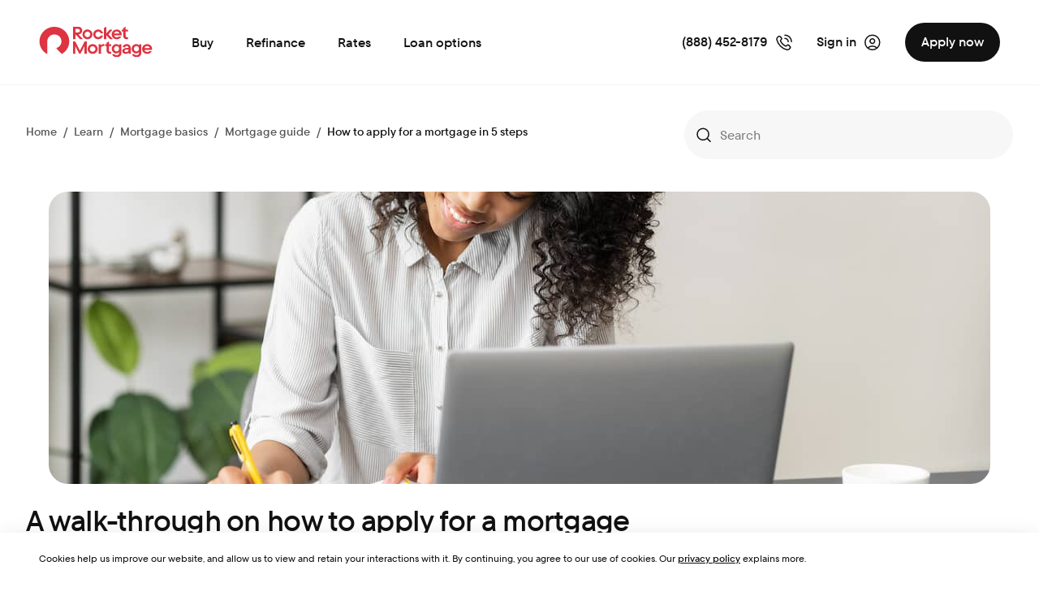

--- FILE ---
content_type: application/javascript; charset=UTF-8
request_url: https://www.rocketmortgage.com/rmlrnc-assets/schemaFilter.65a82cb25631b44a.js
body_size: 516
content:
"use strict";(self.webpackChunkrocket_mortgage_learning_center=self.webpackChunkrocket_mortgage_learning_center||[]).push([["schemaFilter"],{1930:(v,f,u)=>{u.r(f),u.d(f,{schemaFilter:()=>d});var s=u(5608),c=u(9595);function d(r,l){function i(n){var o=n.event.event;if(r&&o){var e=r[o];if(!(0,c.j)(r,e))return n.updateEvent("integrations",(0,s.__assign)((0,s.__assign)({},n.event.integrations),{All:!1,"Segment.io":!0})),n;var t=function g(r,l){var i,n;if(!r||!Object.keys(r))return{};var a=r.integrations?Object.keys(r.integrations).filter(function(e){return!1===r.integrations[e]}):[],o=[];return(null!==(i=l.remotePlugins)&&void 0!==i?i:[]).forEach(function(e){a.forEach(function(t){e.creationName==t&&o.push(e.name)})}),(null!==(n=l.remotePlugins)&&void 0!==n?n:[]).reduce(function(e,t){return t.settings.subscriptions&&o.includes(t.name)&&t.settings.subscriptions.forEach(function(_){return e["".concat(t.name," ").concat(_.partnerAction)]=!1}),e},{})}(e,l);n.updateEvent("integrations",(0,s.__assign)((0,s.__assign)((0,s.__assign)({},n.event.integrations),e?.integrations),t))}return n}return{name:"Schema Filter",version:"0.1.0",isLoaded:function(){return!0},load:function(){return Promise.resolve()},type:"before",page:i,alias:i,track:i,identify:i,group:i}}}}]);

--- FILE ---
content_type: application/javascript; charset=UTF-8
request_url: https://www.rocketmortgage.com/rmlrnc-assets/ssrscripts.3efbfcc9322e9eae.js
body_size: 139789
content:
(self.webpackChunkrocket_mortgage_learning_center=self.webpackChunkrocket_mortgage_learning_center||[]).push([["ssrscripts"],{286:(qe,re,I)=>{"use strict";var R=I(7870);const m=(x,U)=>{!U||!x||U.split(/\s+/).filter(Boolean).forEach(j=>{x.classList.contains(j)&&x.classList.remove(j)})},o=(x,U)=>{!U||!x||U.split(/\s+/).filter(Boolean).forEach(j=>{x.classList.add(j)})},s=()=>{document.querySelectorAll("[scdeviceresponsiveclass], [data-ssr-scdeviceresponsiveclass]").forEach(x=>{const U=x.getAttribute("tabletBreakpoint")||x.getAttribute("data-ssr-tabletBreakpoint")||"Breakpoint5",j=x.getAttribute("desktopBreakpoint")||x.getAttribute("data-ssr-desktopBreakpoint")||"Breakpoint7",ae=x.getAttribute("mobileClass")||x.getAttribute("data-ssr-mobileClass"),me=x.getAttribute("tabletClass")||x.getAttribute("data-ssr-tabletClass"),we=x.getAttribute("desktopClass")||x.getAttribute("data-ssr-desktopClass");U&&Object.prototype.hasOwnProperty.call(R.n,U)?j&&Object.prototype.hasOwnProperty.call(R.n,j)?ae&&me&&we?window.innerWidth>=R.n[j]?(m(x,ae),m(x,me),o(x,we)):window.innerWidth>=R.n[U]?(m(x,ae),m(x,we),o(x,me)):(m(x,me),m(x,we),o(x,ae)):console.error("mobileClass, tabletClass, desktopClass are required"):console.error(`breakpoint ${j} does not exist.`):console.error(`breakpoint ${U} does not exist.`)})},h=()=>{document.querySelectorAll("[scresponsiveclass], [scresponsiveclasswide], [data-ssr-scresponsiveclass]").forEach(x=>{const U=x.getAttribute("scresponsiveclassbreakpoint")||x.getAttribute("data-ssr-scresponsiveclassbreakpoint")||"Breakpoint5",j=x.getAttribute("scresponsiveclass")||x.getAttribute("data-ssr-scresponsiveclass"),ae=x.getAttribute("scresponsiveclasswide")||x.getAttribute("data-ssr-scresponsiveclasswide");U&&Object.prototype.hasOwnProperty.call(R.n,U)?ae?window.innerWidth>=R.n[U]?(m(x,j),o(x,ae)):(m(x,ae),o(x,j)):o(x,j):console.error(`breakpoint ${U} does not exist.`)})};var D=I(8476);const d=x=>(x||"").replace("http://","").replace("https://","").replace("www",""),N=x=>D.A.get(x),A=(x,U,j=!0,ae=!0)=>{if(x.currentTarget instanceof HTMLAnchorElement){const me=x.currentTarget;let we=me.href;const Pe=N("qls");we=G("qls",we,U,Pe),j&&(we=G("aff_sub",we,U)),ae&&(we=G("nvm",we,U)),(x=>!!x&&x.startsWith("COO_"))(Pe)&&(we=q(we,U)),me.href=we}},C=(x,U)=>{try{return new URL(x)}catch{try{return new URL(`${U}/${x}`)}catch{}}},G=(x,U,j,ae)=>{const me=C(U,j);if(me){const we=void 0!==ae?ae:N(x)||"";if(ue(d(j),x,me,me.searchParams))return K(me,x,we)}return U},q=(x,U)=>{const j=C(x,U);if(j){if((x=>{const U=x.hostname.toLowerCase();return["application.rocketmortgage.com","application.beta.rocketmortgage.com","purchase.rocketmortgage.com","purchase.beta.rocketmortgage.com","refinance.rocketmortgage.com","refinance.beta.rocketmortgage.com"].includes(U)})(j))return K(j,"ltc","COOPRMA");if((x=>{const U=x.hostname.toLowerCase();return"launchpad.rocketmortgage.com"===U||"launchpad.beta.rocketmortgage.com"===U})(j)){const ae=N("lpad_intent"),me=N("lpad_sub_intent");return ae&&ne(j,"i",ae),me&&ne(j,"si",me),`${j.origin}${j.pathname}${j.search}${j.hash}`}}return x},K=(x,U,j)=>{const ae=new RegExp("[(?|&)]([^=]+)=([^&#]+)","g");let me=x.hash;x.hash=me.replace(ae,"");let we=ae.exec(me);if(null!=we||me.startsWith("#/")){for(;null!=we;)x.searchParams.append(we[1],we[2]),we=ae.exec(me);me=x.hash,ne(x,U,j);const Pe=new RegExp("#[^/][a-z][\\w\\.\\-:]*","g"),ze=Pe.exec(me);let $e="";return ze?.length&&null!==ze&&($e=ze[0]),x.hash=me.replace(Pe,""),`${x.origin}${x.pathname}${x.hash}${x.search}${$e}`}return ne(x,U,j),`${x.origin}${x.pathname}${x.search}${x.hash}`},ne=(x,U,j)=>{x.searchParams.delete(U),x.searchParams.append(U,j)},ue=(x,U,j,ae)=>{if(!N(U))return!1;const me=ae.get(U),we=null===me||me!==N(U),Pe=d(j.href),ze=Pe.startsWith("tel:")||Pe.startsWith("mailto:")||Pe.startsWith("javascript:")||Pe.startsWith("#");return!Pe.startsWith(x)&&we&&!ze};var ce=I(1535),$=I(6330),fe=I(2101),Z=I(2072),ie=I(6824),ge=I(8807);let _e=!1;const je=function(){var x=(0,$.A)(function*(){yield((x=5e3)=>new Promise((U,j)=>{const ae=Date.now(),me=()=>{if(typeof window.adobeDataLayer<"u"&&typeof window.analytics<"u"){if(!_e&&window.analytics?.track){const we=window.analytics.track;window.analytics.track=(...Pe)=>(Object.assign(Pe[1]??{},{system_event_id:(0,ge.z)()}),we.apply(window.analytics,Pe)),_e=!0}U(window.adobeDataLayer)}else Date.now()-ae>=x?j(new Error(`adobeDataLayer not set in ${x}ms.`)):setTimeout(me,100)};me()}))();const U=document.cookie.match("(^|;)\\s*clientipv6\\s*=\\s*([^;]+)")?.pop()||"",j=sessionStorage.getItem("fbc");he(fe.z,{page_name:(0,ie.bg)(),qls:Z.aQ.getQLS(),aff_sub:"",lead_type_code:"",...U?{ipv6:U}:{},...j?{fbc:j}:{}})});return function(){return x.apply(this,arguments)}}(),he=(x,U)=>{window.adobeDataLayer?.push({event:x,metadata:U})},Ue=x=>{const U=x.replace(/([&?]page=)[^&]*/,""),j=U.includes("?");return`${U}${j?"&":"?"}page=`},Ve=(x,U)=>{const j=new URL(x);return j.searchParams.set("page",U.toString()),j.toString()};var An=I(7681);const zn="data-ssr-active-error-name",Kt="data-ssr-error-name",mn="isActive",pn="mdc-floating-label--float-above",jn="mdc-line-ripple--active";var Wn=I(7901),vr=I(4158);const tr=function(){var x=(0,$.A)(function*(U){const j=U?.querySelector("video, iframe");let ae="";j&&(ae=yield yr(j),(0,vr.JX)(ae))});return function(j){return x.apply(this,arguments)}}(),yr=function(){var x=(0,$.A)(function*(U){let j=U.getAttribute("title")||"";!j&&"iframe"===U.tagName.toLowerCase()&&(yield new Promise(we=>{const Pe=setTimeout(()=>{ze.disconnect(),we()},1e3),ze=new MutationObserver(()=>{j=U.getAttribute("title")||U.title,j&&(ze.disconnect(),clearTimeout(Pe),we())});ze.observe(U,{attributes:!0,attributeFilter:["title"]})}));const ae=j?.lastIndexOf("|");return(0,ie.r7)(j.substring(0,ae>-1?ae:j.length))});return function(j){return x.apply(this,arguments)}}();class ir{constructor(U,j){this._container=U,this._config=j,this._transitionDurationMs=150,this._selectorBackdrop=".rkt-Backdrop",this._animationClass="mdc-dialog--open",this._prevHTMLStyles={top:"",left:""},this._prevScrollPosition={top:0,left:0},this._scrollBehaviorSupported="scrollBehavior"in document.documentElement.style,this._prevScrollBehavior=document.documentElement.style.scrollBehavior||"",this._previousActiveElement=document.activeElement,this._dialogPaneElem=this._container.querySelector(".rkt-Dialog"),this._prevDialogStyle={maxWidth:this._dialogPaneElem?.style.maxWidth,maxHeight:this._dialogPaneElem?.style.maxHeight,marginBotton:this._dialogPaneElem?.style.marginBottom},this._matContainer=this._container.querySelector("mat-dialog-container, x-mat-dialog-container"),this._init(),this._dialogCloseHandler=this._dialogCloseHandler.bind(this),this._transitionEndHandler=this._transitionEndHandler.bind(this),this._focusTrap=this._focusTrap.bind(this)}open(){var U=this;return(0,$.A)(function*(){yield U._attachModal(),yield tr(U._container)})()}close(){var U=this;return(0,$.A)(function*(){yield U._detachModal()})()}_init(){this._container.querySelector(this._selectorBackdrop)?.classList.remove("cdk-overlay-backdrop-noop-animation"),this._matContainer?.classList.remove(this._animationClass,"_mat-animation-noopable"),this._matContainer?.getAttribute("style")||this._matContainer?.setAttribute("style",`--mat-dialog-transition-duration: ${this._transitionDurationMs}ms;`)}_attachModal(){var U=this;return(0,$.A)(function*(){U._setupEventListeners(!0),yield U._setDialogVisibility(!0)})()}_detachModal(){var U=this;return(0,$.A)(function*(){yield U._setDialogVisibility(!1),U._setupEventListeners(!1);const j=document.querySelector("video");j&&j.pause();const ae=document.querySelector("iframe");if(ae){const me=ae.getAttribute("src")||"";ae.setAttribute("src",""),ae.setAttribute("src",me)}})()}_setDialogVisibility(U){var j=this;return(0,$.A)(function*(){U?(j._container.style.display="block",j._container.querySelector(".mat-mdc-dialog-surface").scrollTop=0,j._checkDialogSize(!0),j._updateScrollBehavior(!0),yield j._triggerAnimation(!0),j._matContainer?.focus()):(yield j._triggerAnimation(!1),j._container.style.display="none",j._previousActiveElement.focus(),j._updateScrollBehavior(!1),j._checkDialogSize(!1))})()}_setupEventListeners(U){this._container.querySelectorAll(`${this._selectorBackdrop}, button.rkt-Dialog__dismiss-button, button[rktstackitem]`)?.forEach(ae=>{U?ae.addEventListener("click",this._dialogCloseHandler):ae.removeEventListener("click",this._dialogCloseHandler)}),U?document.addEventListener("keydown",this._dialogCloseHandler):document.removeEventListener("keydown",this._dialogCloseHandler),U?this._matContainer?.addEventListener("keydown",this._focusTrap):this._matContainer?.removeEventListener("keydown",this._focusTrap),U?this._matContainer?.addEventListener("transitionend",this._transitionEndHandler):this._matContainer?.removeEventListener("transitionend",this._transitionEndHandler)}_dialogCloseHandler(U){(U instanceof MouseEvent||U instanceof KeyboardEvent&&"Escape"==U.key)&&this._detachModal()}_transitionEndHandler(){this._animationPromiseResolve&&this._animationPromiseResolve()}_focusTrap(U){const j=this._matContainer?.querySelector("mat-dialog-content"),me=j?.querySelector("sc-html-copy")?.offsetHeight>j?.offsetHeight,we=this._matContainer?.querySelectorAll("a[href], button, iframe "+(me?", mat-dialog-content":""));if("Tab"!==U.key||!we?.length)return;const Pe=we[0],ze=we[we.length-1],$e=document.activeElement===Pe,et=document.activeElement===ze;U.shiftKey&&$e&&(ze.focus(),U.preventDefault()),!U.shiftKey&&et&&(Pe.focus(),U.preventDefault())}_triggerAnimation(U){const j=new Promise(ae=>{this._animationPromiseResolve=ae});return U?this._matContainer?.classList.add(this._animationClass):this._matContainer?.classList.remove(this._animationClass),this._matContainer.tagName.startsWith("X-")?Promise.resolve():j}_checkDialogSize(U){const j=U&&this._useStickyDialogBottomMobileConfig();this._dialogPaneElem.style.maxHeight=j?this._config.stickyMobileMaxHeight:this._prevDialogStyle.maxHeight,this._dialogPaneElem.style.maxWidth=j?this._config.stickyMobileMaxWidth:this._prevDialogStyle.maxWidth,this._dialogPaneElem.style.marginBottom=j?this._config.stickyMobilePosition.bottom:this._prevDialogStyle.marginBotton,j?this._dialogPaneElem?.classList.add("modalLinkRadiusReset"):this._dialogPaneElem?.classList.remove("modalLinkRadiusReset")}_useStickyDialogBottomMobileConfig(){return window.innerWidth<=R.n.Breakpoint3&&this._config.enableStickyMobile}_updateScrollBehavior(U){const j=document.documentElement,ae="cdk-global-scrollblock";U?j.classList.contains(ae)||(this._prevHTMLStyles.left=j.style.left||"",this._prevHTMLStyles.top=j.style.top||"",this._prevScrollPosition.left=j.scrollLeft,this._prevScrollPosition.top=j.scrollTop,j.style.left=`-${this._prevScrollPosition.left}px`,j.style.top=`-${this._prevScrollPosition.top}px`,j.classList.add(ae)):(j.style.left=this._prevHTMLStyles.left,j.style.top=this._prevHTMLStyles.top,j.classList.remove(ae),this._scrollBehaviorSupported&&(j.style.scrollBehavior="auto"),window.scroll(this._prevScrollPosition.left,this._prevScrollPosition.top),this._scrollBehaviorSupported&&(j.style.scrollBehavior=this._prevScrollBehavior))}}const fr=()=>{const x="data-ssr-modal-config",U=function(){var me=(0,$.A)(function*(we){if(!(we.target instanceof HTMLElement)||we.target.closest("[data-dialog-id]"))return;const Pe=j(we.target);Pe&&(yield ae(we,Pe))});return function(Pe){return me.apply(this,arguments)}}(),j=me=>{const we=me.closest("button"),Pe=JSON.parse(we?.getAttribute(x)||"{}");if(we instanceof HTMLButtonElement&&we.hasAttribute(x)&&("app-next-step-video-card"===we.parentElement?.tagName?.toLowerCase()||"sc-modal-link"===we.parentElement?.tagName?.toLowerCase()||document.getElementById(Pe.containerId)))return we;if(me instanceof HTMLSpanElement&&me.classList.contains("rsc-modalLinkDisclaimerTrigger")&&me.hasAttribute("data-disclaimer-link")){const At=document.querySelectorAll("sc-modal-link.rkt-Display--none button"),Ot=me.getAttribute("data-disclaimer-link");for(const wt of At)if(wt.innerText===Ot)return wt}return me.closest(".absoluteModalTrigger")||void 0},ae=function(){var me=(0,$.A)(function*(we,Pe){we.preventDefault();const ze=JSON.parse(Pe.getAttribute(x)||"{}"),$e=document.getElementById(ze.containerId);$e&&new ir($e,ze).open()});return function(Pe,ze){return me.apply(this,arguments)}}();document.addEventListener("click",U)};var sr=I(2140);let qt,Qt,Ft,Ut,Ze=!0,an=null;const Gn=()=>{const x=document.querySelector(".rsc-cards");if(!x)return null;const j=`${(Ft?.offsetHeight||0)+96}px`,ae=`${x.scrollHeight}px`,me=(0,ce.JP)(ft)&&Ze?j:ae;x.style.maxHeight=me};class Jn{constructor(U){this.container=U.container,this.segments=U.segments,this.size=U.size||120,this.thickness=U.thickness||11,this.gapSize=U.gapSize||16,this.animate=void 0===U.animate||U.animate,this.animationDuration=U.animationDuration||700,this.responsiveBreakpoint=U.responsiveBreakpoint,this.initialize()}initialize(){this.container.innerHTML="",this.svg=document.createElementNS("http://www.w3.org/2000/svg","svg"),this.svg.setAttribute("width",`${this.size}`),this.svg.setAttribute("height",`${this.size}`),this.svg.setAttribute("viewBox",`0 0 ${this.size} ${this.size}`),this.svg.style.transform="rotate(-90deg)",this.container?.appendChild(this.svg),this.render()}calculateSegmentPercentages(){if(!this.segments||0===this.segments.length)return[];const U=(0,ce.JP)(this.responsiveBreakpoint),j=U?2:3,ae=U?2:2.5,me=this.segments.map($e=>$e.value<1?0:$e.value<j?ae:$e.value),we=me.reduce(($e,et)=>$e+et,0);if(0===we)return[{value:20,color:"#F2F2F2"},{value:30,color:"#F2F2F2"},{value:50,color:"#F2F2F2"}];const Pe=this.segments.map(($e,et)=>({value:Math.round(me[et]/we*100),color:$e.color})),ze=Pe.reduce(($e,et)=>$e+et.value,0);if(ze>100){const $e=Pe.reduce((et,At,Ot,wt)=>At.value>wt[et].value?Ot:et,0);Pe[$e].value-=ze-100}return Pe}render(){const U=(this.size-this.thickness)/2,j=2*Math.PI*U,ae=this.gapSize/j*360;let me=0;const we=this.calculateSegmentPercentages(),Pe=we.some(ze=>100===ze.value);we.forEach(ze=>{const $e=100===ze.value,et=$e?100:Math.max(0,Math.min(100,ze.value-ae/360*100)),At=j*et/100,Ot=this.animate&&!this.hasAnimated?`0 ${j}`:`${At} ${j}`,wt=`-${me}`;me+=$e?At:Pe?0:At+this.gapSize;const Et=document.createElementNS("http://www.w3.org/2000/svg","circle");Et.setAttribute("r",`${U}`),Et.setAttribute("cx",""+this.size/2),Et.setAttribute("cy",""+this.size/2),Et.setAttribute("stroke-dasharray",Ot),Et.setAttribute("stroke-dashoffset",wt),Et.setAttribute("stroke",ze.color),Et.setAttribute("stroke-width",`${this.thickness}`),Et.setAttribute("fill","none"),Et.setAttribute("stroke-linecap","round"),Et.setAttribute("opacity",0===ze.value?"0":"1"),this.svg?.appendChild(Et),this.animate&&!this.hasAnimated&&requestAnimationFrame(()=>{Et.style.transition=`stroke-dasharray ${this.animationDuration}ms ease-in-out`,Et.setAttribute("stroke-dasharray",`${At} ${j}`)})}),this.animate&&(this.hasAnimated=!0)}resize(U,j){this.size=U,this.svg.setAttribute("width",`${this.size}`),this.svg.setAttribute("height",`${this.size}`),this.svg.setAttribute("viewBox",`0 0 ${this.size} ${this.size}`),this.svg.innerHTML="",this.thickness=j,this.render()}}const On=x=>x?x>=1e6?`$${(x/1e6).toFixed(1)}M`:x>=1e3?`$${(x/1e3).toFixed(1)}K`:`$${x.toFixed(0)}`:"--",Mr=x=>{const U=String(x||"0");return U.includes("-")||"0"===U?`${U}%`:`+${U}%`},w=(x,U,j)=>{if(!x)return;const ae=x.querySelector(`[data-ssr-mi-asking-vs-sold="${U}Asking"]`),me=x.querySelector(`[data-ssr-mi-asking-vs-sold="${U}AskingPlural"]`);ae&&(ae.innerText=j.toString(),(0,ce.iP)(j,me))},T=(x,U=!0)=>{const j=document.querySelector("sc-asking-vs-sold-card");if(!j||!x)return void(0,ce.Bt)(j);const ae=x.over?.value||0,me=x.at?.value||0,we=x.under?.value||0,Pe=x.saleDays||0,ze=x.saleTimePercent||0,$e=x.medianSoldPrice||0,et=x.medianSoldPercent||0;w(j,"over",ae),w(j,"at",me),w(j,"under",we);const At=j.querySelector('[scNumberAnimationType="dollar"]'),Ot=j.querySelector('[data-ssr-mi-asking-vs-sold="soldPriceDollar"]'),wt=j.querySelector('[data-ssr-mi-asking-vs-sold="soldPricePercent"]');At&&At.setAttribute("scnumberanimation",$e.toString()),!U&&Ot&&(Ot.innerHTML=On($e)),wt&&(wt.innerText=Mr(et));const Et=j.querySelector('.rsc-numberAnimation:not([scNumberAnimationType="dollar"])'),fn=j.querySelector('[data-ssr-mi-asking-vs-sold="saleTimeDays"]'),Yt=j.querySelector('[data-ssr-mi-asking-vs-sold="saleTimePercent"]');if(Et&&Et.setAttribute("scnumberanimation",Pe.toString()),!U&&fn){const Er=0===Pe?"--":`${Math.round(Pe)} days`;fn.innerText=Er}Yt&&(Yt.innerText=Mr(ze));const gn=j.querySelector(".rsc-graph");if(!gn)return;const Gt=()=>(0,ce.JP)(ft)?122:98;let Dn,Xn;(()=>{const Er=x.at&&x.over&&x.under?[{value:Math.max(0,me),color:x.at.color||"#7392fc"},{value:Math.max(0,ae),color:x.over.color||"#939164"},{value:Math.max(0,we),color:x.under.color||"#9e3f71"}]:[];if(0===Er.length)return;Dn=new Jn({container:gn,segments:Er,size:Gt(),responsiveBreakpoint:ft,animate:U,thickness:(0,ce.JP)(ft)?11:10}),Xn=()=>Dn?.resize(Gt(),(0,ce.JP)(ft)?11:10),window.addEventListener("resize",Xn);const pr=new MutationObserver(ga=>{ga.forEach(rr=>{rr.removedNodes&&rr.removedNodes.forEach(Vr=>{Vr===j&&Xn&&(window.removeEventListener("resize",Xn),pr.disconnect())})})});pr.observe(document.body,{childList:!0,subtree:!0})})()};var B=function(x){return x.Seller="seller",x.Neutral="neutral",x.Buyer="buyer",x.Unknown="unknown",x}(B||{});const nt=(x=!0)=>{const U=document.querySelector("sc-market-insights"),j=U?.querySelector(".rsc-cards");if(!U||!j)return;const ae={marketInsights:U,cardsContainer:j,stickyReport:U.querySelector("sc-market-report-sticky"),timestamp:U.querySelector('[data-ssr-mi="timestamp"]'),detailsTrigger:U.querySelector(".rsc-triggerContainer"),spinner:U.querySelector("mat-spinner")},{marketInsights:me,cardsContainer:we,stickyReport:Pe,timestamp:ze,detailsTrigger:$e,spinner:et}=ae;x?(we.style.opacity="0",we.style.pointerEvents="none",me.classList.add("rkt-Position--relative"),Pe?.classList.remove("rsc-visible"),et?.classList.remove("_mat-animation-noopable"),(0,ce.Bt)(ze),(0,ce.Bt)($e),(0,ce.kl)(et),(0,ce.kl)(me),window.removeEventListener("scroll",ye),window.removeEventListener("resize",ye)):(me.classList.remove("rkt-Display--block","rkt-Position--relative"),we.style.opacity="1",we.style.pointerEvents="auto",et?.classList.add("_mat-animation-noopable"),(0,ce.kl)(ze),(0,ce.kl)($e),(0,ce.Bt)(et),setTimeout(()=>{ye(),window.addEventListener("scroll",ye),window.addEventListener("resize",ye)},1))},ct=()=>{const x=document.querySelector("sc-market-report-sticky"),U=document.querySelector("sc-market-report-card"),j=window.innerWidth<ft;if(!U&&!x&&!j)return;const ae=window.innerWidth<gt?Lt:Ct,we=window.scrollY>U?.offsetTop+U?.offsetHeight-ae;x?.classList.toggle("rsc-visible",we),x?.setAttribute("aria-hidden",we?"false":"true")},xt=()=>{const x=document.querySelector("sc-mi-search"),U=document.querySelector("sc-market-insights");if(!x)return;const j=x.querySelector("input"),ae=x.querySelector(".rsc-miResults"),me=U.querySelector(".rsc-container.rsc-contentContainer"),we=Yt=>{const gn=ae.querySelector("button");ae.innerHTML="",Yt.forEach(en=>{const Gt=gn.cloneNode(!0);Gt.classList.remove("rkt-BackgroundColor--gray-100"),Gt.setAttribute("data-analytics-click",`rocket mortgage: market insights: ${en.properties.name}: button`);const cn=en.properties.context.district?.name||"",Dn=`${cn}${cn?", ":""}${en.properties.context.region?.region_code||""}`,Xn=Gt.querySelector('[data-ssr-mi-search-result="city"]'),Gr=Gt.querySelector('[data-ssr-mi-search-result="county"]');Xn.innerHTML=en.properties.name,Gr.innerHTML=Dn,Gt.setAttribute("data-location-id",en.id),ae.insertAdjacentElement("beforeend",Gt),Gt.addEventListener("click",Er=>{j.value="",wt(Er),Ot(),nt()})})},Pe=(0,ce.bC)("rocketDotcomDomainUrl")||"https://rocket.com",ze=()=>{const Yt=D.A.get("AkEdgeLocLatitude"),gn=D.A.get("AkEdgeLocLongitude");return Yt&&gn?{latitude:Yt,longitude:gn}:null},$e=function(){var Yt=(0,$.A)(function*(gn){try{const en=yield fetch(gn,{method:"get",headers:new Headers({"Content-Type":"application/json"})});if(!en.ok)throw new Error(`HTTP error! status: ${en.status}`);return(yield en.json()).features||[]}catch(en){return console.error("Error fetching mapbox data:",en),[]}});return function(en){return Yt.apply(this,arguments)}}(),et=function(){var Yt=(0,$.A)(function*(gn){me?.classList.add("rsc-container--animated");const en=gn.target.value;let Gt=[];if(0===en.length){const cn=ze();cn&&(Gt=yield $e(`${Pe}/mapbox-rev-api?latitude=${cn.latitude}&longitude=${cn.longitude}&types=locality%2Cplace%2Cpostcode`),Gt.length>0&&(we(Gt),At(!!Gt?.length)))}else if(en.length>=3){const cn=ze(),Cn=cn?`&proximity=${cn.longitude}%2C${cn.latitude}`:"";Gt=yield $e(`${Pe}/mapbox-fwd-api?autocomplete=true&country=us&language=en&limit=3&q=${encodeURIComponent(en)}${Cn}&types=locality%2Cplace%2Cpostcode`),Gt.length>0&&we(Gt),At(!!Gt?.length)}});return function(en){return Yt.apply(this,arguments)}}(),At=Yt=>{const gn=x.querySelector(".rsc-miSearchContainer"),en=x.querySelector(".rsc-searchError");gn?.classList?.toggle("rsc-miSearchContainer--error",!Yt),Yt?(0,ce.Bt)(en):(0,ce.kl)(en),ae.classList.toggle("rsc-miResults--show",Yt),ae.classList.toggle("rkt-Visibility--hidden",!Yt)},Ot=Yt=>{x.contains(Yt?.target)&&x.contains(document.activeElement)&&"Escape"!==Yt?.key||(ae.classList.remove("rsc-miResults--show"),ae.classList.add("rkt-Visibility--hidden"),document.body.focus())},wt=Yt=>{if(!(Yt.target instanceof HTMLElement&&j))return;Yt.preventDefault(),Yt.stopPropagation(),me?.classList?.contains(Nt)&&fn(!1);const gn=Yt.target.closest("button");if(gn){const en=gn.getAttribute("data-location-id");ae?.classList.remove("rsc-miResults--show"),en&&fetch(`${Pe}/rh-id-lookup?key=${en}`,{method:"get",headers:new Headers({"Content-Type":"application/json"})}).then(Gt=>{if(!Gt.ok)throw new Error(`HTTP error! status: ${Gt.status}`);return Gt.json()}).then(Gt=>{if(!Gt||"object"!=typeof Gt)throw new Error("Invalid response format");const cn=Gt.rh_location_id;if(!cn)return console.error("No rh_location_id found"),fn(!0),null;Et(cn).then(Cn=>{if(!Cn?.location?.marketReportTrend)return console.error("No report found"),fn(!0),null;(x=>{const U=document.querySelector("sc-market-report-card");if(!U||!x)return void(0,ce.Bt)(U);const j=U.querySelector('[data-ssr-mi-report-card="city"]'),ae=U.querySelector('[data-ssr-mi-report-card="county"]'),me=U.querySelector('[data-ssr-mi-report-card="state"]'),we=U.querySelector('[data-ssr-mi-report-card="reportButton"]'),Pe=U.querySelector('[data-ssr-mi-report-card="listingsPlural"]'),ze=U.querySelector('[data-ssr-mi-report-card="listings"]'),$e=U.querySelector('[data-ssr-mi-report-card="listingsButton"]');j&&(j.textContent=x.name),ae&&(ae.textContent=x.countyName),me&&(me.textContent=x.stateName),we&&we.setAttribute("href",x.marketReportTrend?.webUrl),ze&&(ze.textContent=x.listingsConnection.total.toString()),x.listingsConnection.total<=1&&(0,ce.Bt)(Pe),$e&&$e.setAttribute("href",x.listingsConnection.webUrl)})(Cn.location),(x=>{const U=document.querySelector("sc-market-report-sticky"),j=U?.querySelector('[data-ssr-mi-sticky-report="title"]');j&&(j.innerHTML=x?.name?x?.name+" market report":"Market report");const me=`${(0,ce.bC)("rocketDotcomDomainUrl")||"https://rocket.com"}/homes`;U?.querySelector('[data-ssr-mi-sticky-report="reportButton"]')?.setAttribute("href",x?.marketReportTrend?.webUrl||me),U?.querySelector('[data-ssr-mi-sticky-report="listingButton"]')?.setAttribute("href",x?.listingsConnection?.webUrl||me)})(Cn.location),(x=>{const U=document.querySelector("sc-market-conditions-card");if(!U||!x)return void(0,ce.Bt)(U);const Pe=U.querySelector('[data-ssr-mi-market-conditions="condition"]'),ze=U.querySelector('[data-ssr-mi-market-conditions="insight"]'),$e=U.querySelector(".rsc-gaugeGroup"),et=x.marketConditionsDescription[0]?.currentMonth||B.Unknown,At=x.marketConditions[0]?.insight?.plainText;(()=>{const Ot=U.querySelectorAll(".rsc-arcLine"),wt=et===B.Unknown?"#F2F2F2":null;Ot.forEach(Et=>{wt?Et.style.stroke=wt:Et.style?.removeProperty("stroke")})})(),(()=>{let Ot=0;switch(et){case B.Neutral:Ot=90;break;case B.Buyer:Ot=135;break;case B.Seller:Ot=45;break;default:Ot=0}$e&&($e.style.transition="none",$e.style.transform=`rotate(${Ot}deg)`)})(),Pe.innerHTML=et===B.Buyer||et===B.Seller?`${et}'s`:et,ze&&(ze.innerHTML=et===B.Unknown?"We don't have enough info to determine this area's market type.":At||"Keeping an eye on market trends can help you decide the right time to buy.")})(Cn.location.marketReportTrend),(x=>{const U=document.querySelector("sc-availability-card");if(!U||!x)return void(0,ce.Bt)(U);const j=U.querySelector('[data-ssr-mi-availability="sold"]'),ae=U.querySelector('[data-ssr-mi-availability="soldChange"]'),me=U.querySelector('[data-ssr-mi-availability-sold-change="downArrow"]'),we=U.querySelector('[data-ssr-mi-availability-sold-change="upArrow"]'),Pe=U.querySelector('[data-ssr-mi-availability="forSale"]'),ze=U.querySelector('[data-ssr-mi-availability="forSaleChange"]'),$e=U.querySelector('[data-ssr-mi-availability-sale-change="downArrow"]'),et=U.querySelector('[data-ssr-mi-availability-sale-change="upArrow"]'),At=(Ot,wt,Et,fn,Yt,gn)=>{if(!Et)return;Et.innerHTML=Ot?.toString(),Et.setAttribute("scnumberanimation",Ot.toString()),fn&&(fn.textContent=wt>0?`+${(100*wt).toFixed(1)}`:(100*wt).toFixed(1));const en=wt<0,Gt=wt>0,cn=0===wt;(0,ce.kl)(en?Yt:null),(0,ce.Bt)(en?gn:null),(0,ce.kl)(Gt?gn:null),(0,ce.Bt)(Gt?Yt:null),cn&&((0,ce.Bt)(gn),(0,ce.Bt)(Yt))};x.totalSold&&x.totalSold.length>0&&x.totalSold[0]?.currentMonth&&At(x.totalSold[0].currentMonth,x.totalSold[0].changeSinceLastMonthPercent,j,ae,me,we),x.totalActive&&x.totalActive.length>0&&x.totalActive[0]?.currentMonth&&At(x.totalActive[0].currentMonth,x.totalActive[0].changeSinceLastMonthPercent,Pe,ze,$e,et)})({totalSold:Cn.location.marketReportTrend.totalSold,totalActive:Cn.location.marketReportTrend.totalActive}),(x=>{const U=document.querySelector("sc-sold-price-card");U&&x?U.querySelectorAll("[data-ssr-mi-sold-price-row]").forEach(ae=>{const me=ae.getAttribute("data-ssr-mi-sold-price-row"),we=ae.querySelector('[data-ssr-mi-sold-price="monthCurrentYear"]'),Pe=ae.querySelector('[data-ssr-mi-sold-price="monthLastYear"]');let ze=null,$e=null,et=null;switch(me){case"0":x.oneBedroom?.medianSoldPrice[0]&&(ze=x.oneBedroom.medianSoldPrice[0].currentMonth,$e=x.oneBedroom.medianSoldPrice[0].changeSinceLastYearPercent,et=x.oneBedroom.medianSoldPrice[0].changeSinceLastYear);break;case"1":x.twoBedroom?.medianSoldPrice[0]&&(ze=x.twoBedroom.medianSoldPrice[0].currentMonth,$e=x.twoBedroom.medianSoldPrice[0].changeSinceLastYearPercent,et=x.twoBedroom.medianSoldPrice[0].changeSinceLastYear);break;case"2":x.threeBedroom?.medianSoldPrice[0]&&(ze=x.threeBedroom.medianSoldPrice[0].currentMonth,$e=x.threeBedroom.medianSoldPrice[0].changeSinceLastYearPercent,et=x.threeBedroom.medianSoldPrice[0].changeSinceLastYear);break;case"3":x.fourBedroom?.medianSoldPrice[0]&&(ze=x.fourBedroom.medianSoldPrice[0].currentMonth,$e=x.fourBedroom.medianSoldPrice[0].changeSinceLastYearPercent,et=x.fourBedroom.medianSoldPrice[0].changeSinceLastYear)}we&&(we.textContent=On(ze)),Pe&&(Pe.textContent=null!==ze&&null!==et?On(ze-et):"--"),((x,U)=>{const j=x.querySelector('[data-ssr-mi-sold-price="changeIndicator"]'),ae=x.querySelector('[data-ssr-mi-sold-price="changeValue"]'),me=x.querySelector('[data-ssr-mi-sold-price="changeNegativeArrow"]'),we=x.querySelector('[data-ssr-mi-sold-price="changePositiveArrow"]');if(null===U)return j&&(j.textContent=""),ae&&(ae.textContent="--"),me&&(0,ce.Bt)(me),void(we&&(0,ce.Bt)(we));j&&(j.textContent=U>0?"+ ":U<0?"- ":""),ae&&(ae.textContent=Math.abs(100*U).toFixed(1)),U<0?((0,ce.kl)(me),(0,ce.Bt)(we)):U>0?((0,ce.kl)(we),(0,ce.Bt)(me)):((0,ce.Bt)(we),(0,ce.Bt)(me))})(ae,$e)}):(0,ce.Bt)(U)})({oneBedroom:Cn.location.oneBedroom,twoBedroom:Cn.location.twoBedroom,threeBedroom:Cn.location.threeBedroom,fourBedroom:Cn.location.fourBedroom});const Dn={over:{value:Cn.location.marketReportTrend.overAsking[0].currentMonth,color:"#939164"},at:{value:Cn.location.marketReportTrend.atAsking[0].currentMonth,color:"#7392fc"},under:{value:Cn.location.marketReportTrend.underAsking[0].currentMonth,color:"#9e3f71"},saleDays:Cn.location.marketReportTrend.averageDaysOnMarket[0].currentMonth,saleTimePercent:Number((100*Cn.location.marketReportTrend.averageDaysOnMarket[0].changeSinceLastYearPercent).toFixed(1)),medianSoldPrice:Cn.location.marketReportTrend.medianSoldPrice[0].currentMonth,medianSoldPercent:Number((100*Cn.location.marketReportTrend.medianSoldPrice[0].changeSinceLastYearPercent).toFixed(1))};T(Dn,!1),(x=>{if(Ft=document.querySelector("sc-market-report-card"),Ft&&x){const{time:U,date:j}=(x=>{const U=new Date(x);return{time:U.toLocaleTimeString("en-US",{hour:"numeric",minute:"2-digit",timeZone:"UTC",hour12:!0})+" UTC",date:U.toLocaleDateString("en-US",{month:"long",day:"2-digit",year:"numeric",timeZone:"UTC"})}})(x),ae=document.querySelector('[data-ssr-mi-details-timestamp="time"]'),me=document.querySelector('[data-ssr-mi-details-timestamp="date"]');ae&&(ae.textContent=U),me&&(me.textContent=j)}})(Cn.location.marketReportTrend.calculatedOn),fn(!1),me?.hasAttribute(Tt)&&(Gn(),setTimeout(()=>{me.removeAttribute(Tt)},1))})}).catch(Gt=>(console.error("Error fetching rh-id-lookup:",Gt),fn(!0),null))}},Et=function(){var Yt=(0,$.A)(function*(gn){try{const en=(0,ce.bC)("siteBaseUrl")||"",Gt=yield fetch(`${en}/rmscbff/rocket-homes/market-report?locationID=${gn}`,{headers:new Headers({"Content-Type":"application/json"})});if(!Gt.ok)throw new Error(`Error getting Market report : ${Gt.status}`);return yield Gt.json()}catch(en){return console.error("Error fetching market report:",en),fn(!0),null}});return function(en){return Yt.apply(this,arguments)}}(),fn=Yt=>{me?.classList?.toggle(Nt,Yt),nt(!1)};j.addEventListener("focus",et),j.addEventListener("keyup",(0,ce.sg)(et,300)),document.addEventListener("click",Ot),document.addEventListener("keyup",Ot)},gt=1150,Lt=80,Ct=104,ft=1188,Nt="rsc-container--error",Tt="data-ssr-mi-error-on-load";let In,Mn,dn,Ir;const St=()=>{if(Mn=document.querySelector("sc-market-insights"),!Mn)return;In=Mn.querySelector(".rsc-cards"),In.classList.remove("rsc-animate"),Ie(),xt(),ct(),(()=>{if(Ft=document.querySelector("sc-market-report-card"),!Ft)return;Ut=document.querySelector("sc-market-insights .rsc-cards");const x=document.querySelector("sc-details-bar .rsc-trigger");Gn(),x?.addEventListener("click",()=>{Ze=!Ze,(()=>{const x=".rsc-triggerContainer",[U,j]=document.querySelectorAll(`${x} span`),[ae,me]=document.querySelectorAll(`${x} mat-icon`);(0,ce.Z7)(U,!Ze),(0,ce.Z7)(ae,!Ze),(0,ce.Z7)(j,Ze),(0,ce.Z7)(me,Ze);const we=Ze?"open":"closed";document.querySelector(".rsc-trigger")?.setAttribute("data-analytics-click",`market insights: details trigger: ${we}`)})(),(()=>{const x=Array.from(Ut.children).slice(3,6),U=j=>{const ae=j?"remove":"add";x.forEach(me=>{me.querySelector(".rsc-cardHeading")?.classList[ae]("rkt-Visibility--hidden"),me.classList[ae]("rsc-pointerEventsNone"),Qt||Ie(3,6,1e3)})};clearTimeout(an),Ze?an=setTimeout(()=>{U(!1)},400):(U(!0),Ut?.classList.add("rsc-animate"))})(),Qt=!0,Gn()}),window.addEventListener("resize",()=>{Gn()})})(),r(),window.addEventListener("scroll",ye),window.addEventListener("resize",ye),De();const x=Mn.querySelector(".rsc-container");x.classList.contains(Nt)&&x.setAttribute(Tt,"true")},r=()=>{const U=Mn.querySelector("sc-asking-vs-sold-card")?.querySelector(".rsc-graph svg"),j=Mn.querySelector(".rsc-gaugeGroup"),ae=j?.getAttribute("data-ssr-mi-guage");j?.style.setProperty("transform","rotate(0deg)"),(0,ce.Bt)(U),dn?.disconnect();const me={threshold:(0,ce.JP)(ft)?.5:.2};dn=new IntersectionObserver(we=>{if(we[0].isIntersecting){window.addEventListener("resize",a),setTimeout(()=>{j?.style.setProperty("transform",`rotate(${ae}deg)`)},700),(0,ce.kl)(U);const $e=U?.getAttribute("data-ssr-segments")?.split(",").map(et=>parseInt(et.trim(),10));T({at:{value:$e?.[0]},over:{value:$e?.[1]},under:{value:$e?.[2]}}),(0,ce.JP)(ft)?Array.from(document.querySelectorAll(".rsc-cards > *")).slice(0,3).forEach(At=>{At.classList.add("rsc-animate")}):In.classList.add("rsc-animate"),Ie(),dn.disconnect()}},me),dn.observe(Mn)},a=()=>{(0,ce.JP)(ft)||(In.classList.add("rsc-visible"),window.removeEventListener("resize",a))},ye=()=>{De(),(0,ce.JP)(ft)||ct()},Ie=(x=0,U,j)=>{if(!In)return;const ae=U??((0,ce.JP)(ft)?3:6);(0,ce.JP)(ft)||(In.style.maxHeight="100%"),Array.from(In.children).slice(x,ae).flatMap(Pe=>Array.from(Pe.querySelectorAll("[data-ssr-mi-number-animation]"))).forEach(Pe=>{(({container:x,number:U,type:j="",timeout:ae=500})=>{if(!x||!U)return;const me="data-title-value",ze="dollar"===j?`${Number.parseFloat(U).toFixed(1)}`:U.toString();x.innerHTML="",qt=/(\D+)?(\d+)(\D+)?(\d+)?(\D+)?(\d+)?(\D+)?/.exec(ze),qt?.shift(),qt=qt.filter(et=>null!=et),qt?.forEach(et=>{if(isNaN(Number(et)))x?.insertAdjacentHTML("beforeend",`<span>${et}</span>`);else for(const At of et){const Ot=`\n            <span ${me}='${At}' class='rsc-numberContainer rkt-Display--flex rkt-FlexDirection--column rkt-Height--100'>\n              <span>-</span>\n              ${Array(Number(At)+1).join("0").split("0").map((wt,Et,fn)=>`<span data-number-value='${Et}' class='rkt-Display--flex rkt-Stack--center-column rkt-Stack--center-row'>${Et===fn.length-1?Et:""}</span>`).join("")}\n            </span>\n          `;x?.insertAdjacentHTML("beforeend",Ot)}}),setTimeout(()=>{x.querySelectorAll(`[${me}]`).forEach(At=>{const Ot=Number(At.getAttribute(me))+1;At.style.transform=`translateY(-${100*Ot}%)`})},ae)})({container:Pe,number:Pe.getAttribute("data-ssr-mi-number-animation"),type:Pe.getAttribute("scnumberanimationtype"),timeout:j})})},De=()=>{const x=document.querySelector("sc-market-report-sticky"),U=x?x.offsetHeight:0;if(U!==Ir){const j=Mn?.querySelector(".rsc-bgContainer");j&&(j.style.marginTop=`-${U}px`),Ir=U}},Me="rkt-Overflow--hidden",jt=x=>{(0,ce.Bt)(x),document.querySelector("html")?.classList.remove(Me)};var Br=I(7911);const Or=x=>{const U=x?.querySelectorAll(":scope > button");return U?.length?U:x?.querySelectorAll("button")??[]},kr=()=>{var x,U;x=x=>x.closest("sc-contributor-carousel")?x?.nextElementSibling?.querySelector("sc-stepper-controls"):x.nextElementSibling,U=x=>{(x=>{const U=x.closest("sc-contributor-carousel");if(!U)return;const j=U.querySelectorAll("swiper-slide"),ae=+x.getAttribute("data-ssr-initial-cards-length");j.forEach((Pe,ze)=>{Pe.addEventListener("focusin",()=>{x.swiper?.slideTo(+(Pe.dataset.swiperSlideIndex||ze))})});const me=()=>{const Pe=U.querySelector("[data-ssr-stepper-controls-container]"),ze=U.querySelector("[data-ssr-stepper-controls]"),$e=U.querySelector("[data-ssr-stepper-link]"),At=we()>=ae,Ot=null!==$e||!At;Pe?.classList.toggle("rkt-Display--none",!Ot),Pe?.classList.toggle("rkt-Display--block",Ot),ze?.classList.toggle("rkt-Display--none",At),ze?.classList.toggle("rsc-controls",!At),j.forEach(wt=>wt.classList.toggle("swiper-no-swiping",At))},we=()=>{if(!x||!j.length)return 0;const Pe=x.getBoundingClientRect();return Array.from(j).filter(ze=>{const $e=ze.getBoundingClientRect();return $e.left<Pe.right&&$e.right>Pe.left&&$e.top<Pe.bottom&&$e.bottom>Pe.top}).length};me(),addEventListener("resize",()=>{me()})})(x)},document.querySelectorAll("swiper-container:not(.swiper-initialized)").forEach(ae=>{(0,Br.kz)();const me=JSON.parse(ae.dataset.ssrSwiperParams||null),we=ae.getAttribute("init")||!1;Object.assign(ae,me?{...me,init:we}:{init:we,slidesPerView:1,allowSlidePrev:!1,loop:!0,keyboardControl:!0}),ae.initialize();const ze=x?x(ae):ae.nextElementSibling,$e="sc-stepper-controls"===ze?.tagName?.toLowerCase(),et="sc-review-card-stepper"===ze?.parentNode?.tagName?.toLowerCase();ae.swiper.on("slideChangeTransitionEnd",()=>{$e&&(x=>{const[U]=Or(x);U.disabled&&(U.disabled=!1,U.classList.toggle("mat-mdc-button-disabled",!1))})(ze),et||(ae.swiper.allowSlidePrev=!0)}),$e&&((x,U)=>{const[j,ae]=Or(U);j?.addEventListener("click",()=>{x.swiper.slidePrev()}),ae?.addEventListener("click",()=>{x.swiper.slideNext()})})(ae,ze),U&&U(ae)})},Fe=(0,ce.bC)("siteBaseUrl");addEventListener("DOMContentLoaded",()=>{s(),h(),(0,ce.sD)(),document.querySelectorAll("mat-expansion-panel:not(.rsc-subNav)")?.forEach(U=>{(x=>{const U="all 0.3s ease-in-out",j=x?.querySelector("mat-expansion-panel-header"),ae=x?.querySelector(".mat-expansion-indicator")||x?.querySelector("mat-icon"),me=x?.querySelector(".mat-expansion-panel-content"),we=me?.querySelector(".mat-expansion-panel-body");if(!j||!me||!ae)return;me.style.setProperty("transition",U),ae.style.setProperty("transition",U),x.style.setProperty("transition",U);let Pe=x.classList.contains("mat-expanded");const ze=()=>{const et=me.querySelector(".mat-expansion-panel-body")?.offsetHeight;x.classList.toggle("mat-expanded",Pe),x.classList.toggle("mat-expansion-panel-spacing",Pe),j.classList.toggle("mat-expanded",Pe),me.style.setProperty("height",Pe?`${et}px`:"0"),Pe&&me.style.setProperty("visibility","visible"),ae.style.setProperty("transform",Pe?"rotate(180deg)":"rotate(0)");const At=window.getComputedStyle(x).borderRadius;x.style.setProperty("border-bottom-right-radius",At),x.style.setProperty("border-bottom-left-radius",At),x.style.setProperty("border-top-right-radius",At),x.style.setProperty("border-top-left-radius",At),x.style.setProperty("box-shadow","0 0 0 1px #00000026")};addEventListener("resize",()=>{if(we&&"visible"===me?.style.visibility){const et=we.offsetHeight.toString();me.style.height=et+"px"}}),ze(),me.addEventListener("transitionend",()=>{Pe||(me.style.visibility="hidden")}),j.addEventListener("click",()=>{$e()}),j.addEventListener("keydown",et=>{"Enter"===et.key&&$e()});const $e=()=>{Pe=!Pe,ze()}})(U)}),(()=>{const x=document.querySelector("app-promo-banner"),U=x?.querySelector("button.rsc-dismissButton");x&&U?.addEventListener("click",()=>{D.A.set("isPromoClosed","true"),x.classList.add("rkt-Display--none")})})(),je(),new Promise(function(x,U){const j=document.querySelectorAll('[data-ssr-signin="mastheadSignedIn"],[data-ssr-signin="authenticated"]'),ae=document.querySelectorAll('[data-ssr-signin="mastheadNotSignedIn"],[data-ssr-signin="unauthenticated"]'),me="rkt-Display--none",we=new XMLHttpRequest;we.open("GET","/rmscbff/me"),we.onreadystatechange=()=>{if(we.readyState===XMLHttpRequest.DONE)if(200===we.status){const Pe=JSON.parse(we.responseText);j.forEach(function(ze){ze.classList.remove(me)}),ae.forEach(function(ze){ze.remove()}),x(Pe)}else j.forEach(function(Pe){Pe.remove()}),ae.forEach(function(Pe){Pe.classList.remove(me)}),U()},we.send()}).catch(()=>{}),document.querySelectorAll("sc-resizable-video").forEach(x=>{const U=x.querySelector("img");let j=x.querySelector("video");j||U?.addEventListener("click",()=>{j=document.createElement("video"),j.setAttribute("class","rkt-MaxWidth--100"),j.setAttribute("width",U.getAttribute("width")||""),j.setAttribute("src",U.getAttribute("data-ssr-video-src")||""),j.setAttribute("title",U.getAttribute("data-ssr-video-title")||""),j.setAttribute("controls",""),j.setAttribute("autoplay",""),x.removeChild(U),x.appendChild(j)})}),(()=>{const x=document.querySelector("sc-tile-call-to-action");x&&x.querySelectorAll("[data-ssr-tileLink]")?.forEach(j=>{j.addEventListener("click",()=>{const ae=j.getAttribute("data-ssr-tileLink");window.open(ae,"_blank")})})})(),(()=>{const x=document.querySelector("sc-pagination");if(!x)return;const U=Number(x?.getAttribute("data-ssr-pageNumber")),j=Number(x?.getAttribute("data-ssr-totalPages"));if(0!==j&&(U>j||U<1)){const me=window.location.href.split("?")[0];window.location.href=me}x.querySelector("mat-paginator")&&((x,U,j)=>{const ae=Ue(window.location.href);x.querySelectorAll("button").forEach(Pe=>{Pe.addEventListener("click",ze=>{switch(ze.currentTarget.getAttribute("aria-label")){case"First page":we(1);break;case"Previous page":we(U-1);break;case"Next page":we(U+1);break;case"Last page":we(j)}}),Pe.addEventListener("focus",()=>{Pe.classList.add("cdk-focused","cdk-keyboard-focused")}),Pe.addEventListener("blur",()=>{Pe.classList.remove("cdk-focused","cdk-keyboard-focused")})});const we=Pe=>{if(Pe<1||Pe>j)return;U=Pe;const ze=Ve(ae,Pe);window.location.href=ze}})(x,U,j)})(),(()=>{const x=document.querySelector("sc-browser-support-banner"),U=x?.querySelector("button"),j="rkt-Display--none",ae="rkt-Display--block",me=window?.navigator?.userAgent,we=me?.indexOf("MSIE")>0,Pe=!!navigator?.userAgent?.match(/Trident.*rv:11\./),ze=we||Pe,$e=(et,At,Ot=2)=>{const wt=me.match(At);return!!(wt&&parseInt(wt[1],10)<et-Ot)};if(x){const et=()=>{x.classList.add(j),x.classList.remove(ae)},At=()=>{x.classList.remove(j),x.classList.add(ae)};$e(132,/Chrome\/(\d+)\./)||$e(18,/Version\/(\d+)\.(\d+)/)||$e(134,/Firefox\/(\d+)\./)||ze?At():et(),U?.addEventListener("click",()=>{et()})}})(),document.querySelectorAll("[scScrollTo], [data-ssr-scroll-to]").forEach(x=>{x.addEventListener("click",()=>{const U=x.getAttribute("scScrollTo")||x.getAttribute("data-ssr-scroll-to")||"",j=x.getAttribute("scScrollToOffset")||x.getAttribute("data-ssr-scroll-to-offset")||-89,ae=document.getElementById(U);if(ae&&typeof window<"u"){const me=Number(j),we=ae.getBoundingClientRect().top+window.scrollY+me;window.scrollTo({top:we,left:0,behavior:"smooth"})}})}),((x="")=>{const U=document.querySelector("app-searchbox"),j="rkt-Display--none";if(!U)return;const ae=U.querySelector("input"),me=U.querySelector(".button"),we=U.querySelector(".rkt-Menu"),Pe="data-ssr-query";ae?.addEventListener("keyup",wt=>{const Et=ae.value;Et?"Enter"!==wt.key?ze(Et).then(fn=>{$e(fn)}):At(Et):we?.classList.add(j)});const ze=wt=>fetch(`${x}/rmscbff/aws/suggest`,{method:"post",body:JSON.stringify({term:wt}),headers:new Headers({"Content-Type":"application/json"})}).then(Et=>Et?.json()).catch(()=>[]),$e=wt=>{we&&(wt.length?(we.innerHTML="",we.classList.remove(j),wt.forEach(Et=>{we.appendChild(et(Et))})):we.classList.add(j))},et=wt=>{const Et=document.createElement("li");Et.classList.add("rkt-Spacing--ma8");const fn=document.createElement("button");fn.setAttribute(Pe,wt),fn.type="button",fn.innerText=wt,fn.classList.add("menuButton","rkt-Menu__item","rkt-ButtonReset","rkt-Width--100","rkt-TextAlign--left","rkt-Spacing--ph16","rkt-Spacing--pv8","rkt-Label-16");const Yt=`rocket mortgage: search box: ${wt?.trim()} button`;return fn.setAttribute("data-analytics-click",Yt),fn.setAttribute("data-analytics-name",Yt),fn.setAttribute("data-analytics-button-type",Wn.VQ.SEARCH),fn.addEventListener("click",Ot),Et.appendChild(fn),Et},At=wt=>{window.location.assign(`${x}/search?q=${wt}`)},Ot=wt=>{if(!(wt.target instanceof HTMLElement))return;wt.preventDefault();const Et=wt.target.getAttribute(Pe)||ae?.value;At(Et)};me?.addEventListener("click",Ot),U.addEventListener("submit",wt=>{wt.preventDefault();const Et=ae?.value;Et&&At(Et)})})(Fe),(()=>{const x=document.querySelectorAll("mat-form-field");let U=null;x.forEach(j=>{const ae=j.querySelector("label"),me=j.querySelector("mat-label"),we=j.querySelector("input"),Pe=j.querySelector(".mat-mdc-text-field-wrapper"),ze=j.querySelector(".mdc-line-ripple");j.classList.remove("mat-form-field-no-animations"),ze?.classList.remove("mdc-line-ripple--deactivating"),me?.addEventListener("mousedown",et=>U=et.target),me?.addEventListener("mouseup",()=>{U===me&&we?.focus(),U=null}),we?.value&&(ae?.classList.add(pn),ze?.classList.add(jn)),we?.addEventListener("focus",()=>{ae?.classList.add(pn),ze?.classList.add(jn)}),we?.addEventListener("blur",()=>{we.value||(ae?.classList.remove(pn),ze?.classList.remove(jn))}),Pe?.addEventListener("mouseenter",()=>ze?.classList.add(mn)),Pe?.addEventListener("mouseleave",()=>ze?.classList.remove(mn)),new MutationObserver(()=>{const et=j.getAttribute(zn);let At=!1;j.parentElement.querySelectorAll(`[${Kt}]`).forEach(Ot=>{const wt=Ot.getAttribute(Kt),Et=et===wt;(0,ce.Z7)(Ot,Et),Et&&(At=!0)}),Pe?.classList.toggle("mdc-text-field--invalid",At)}).observe(j,{attributes:!0,attributeFilter:[zn]})})})(),(()=>{document.querySelectorAll(".rkt-Toggle").forEach(we=>{const Pe=we.querySelector(".rkt-Toggle__trigger"),ze=we.querySelector("div"),$e=ze?.querySelector(".rkt-Toggle__content");if(ze&&$e){const et=$e.offsetHeight.toString();ze.style.height=et+"px"}Pe?.addEventListener("click",()=>{ze&&Pe&&ae(ze,Pe)}),Pe?.addEventListener("keypress",et=>{"Enter"===et.key&&ze&&Pe&&(et.preventDefault(),ae(ze,Pe))}),addEventListener("resize",()=>{"visible"===ze?.style.visibility&&j(ze)})});const j=we=>{const Pe=we.querySelector(".rkt-Toggle__content");if(Pe){const ze=Pe.offsetHeight.toString();we.style.height=ze+"px"}},ae=(we,Pe)=>{const ze="hidden"===we.style.visibility,$e=we.querySelector(".rkt-Toggle__content");if($e){const et=$e.offsetHeight.toString();we.style.height=ze?et+"px":"0",we.style.transition="all 0.3s ease-in-out",we.style.visibility=ze?"visible":"hidden",me(Pe,ze)}},me=(we,Pe)=>{we.ariaExpanded=Pe?"true":"false",we.querySelector("mat-icon")?.classList.toggle("rkt-Icon--is-open")}})(),(0,ce.bC)("globalComponentsUrl")&&(0,ce.sW)((0,ce.bC)("globalComponentsUrl"),"global_components","./article-summary-alert").catch(()=>{}),window.addEventListener("articleSummaryFailed",()=>{const x=document.querySelector("article-summary-alert");x&&x.classList.add("rkt-Display--block","rkt-Spacing--mt16")}),(0,ce.bC)("globalComponentsUrl")&&(0,ce.sW)((0,ce.bC)("globalComponentsUrl"),"global_components","./article-summary-button").catch(()=>{}),(0,ce.bC)("globalComponentsUrl")&&(0,ce.sW)((0,ce.bC)("globalComponentsUrl"),"global_components","./article-summary-content").catch(()=>{}),window.addEventListener("articleSummarySuccess",()=>{document.querySelector("article-summary-content").classList.add("rkt-Display--block","rkt-Spacing--mt40","rkt-Spacing--mb20")}),(0,An.TS)(),fr(),document.querySelectorAll("[data-dialog-id], [data-disclaimer-link]").forEach(j=>{const ae=(j=>{let ae=j.getAttribute("data-dialog-id");if(!ae){const me=j.getAttribute("data-disclaimer-link");me&&(ae=[...document.querySelectorAll("[data-dialog-id]")].find(Pe=>Pe.textContent?.includes(me))?.getAttribute("data-dialog-id")||null)}return ae})(j);ae&&(0,sr.O)(j,ae)}),window.addEventListener("matDialogOpened",j=>{const{dialogElement:ae}=j.detail;ae&&tr(ae)}),St(),kr(),(()=>{const x=document.querySelector("sc-coop-dialog");if(!x||!(0,ce.qn)("qls")?.startsWith("COO_")||"true"===(0,ce.Ri)("CoopShown"))return;const U=x.querySelector('[data-ssr-coop-dialog="container"]'),j=x.querySelector('[data-ssr-coop-dialog="close"]'),ae=x.querySelector('[data-ssr-coop-dialog="mask"]'),me=x.querySelector('[data-ssr-coop-dialog="content"]'),we=x.querySelector('[data-ssr-coop-dialog="img"]'),Pe=x.querySelector('[data-ssr-coop-dialog="video"]');if(U){if(Pe&&me){Pe.muted=!0,Pe.load();const ze=Pe.play();void 0!==ze&&ze.then(()=>{Pe.addEventListener("timeupdate",()=>{Pe.duration-Pe.currentTime<=2&&!Pe.ended&&me.classList.add("rsc-coopDialogContent--animate")})}).catch(()=>{(0,ce.Bt)(Pe),(0,ce.kl)(we),me.classList.add("rsc-coopDialogContent--no-animation")})}(x=>{(0,ce.kl)(x),x.classList.add("mdc-dialog--open"),document.querySelector("html")?.classList.add(Me),(0,ce.TV)("CoopShown","true",{expires:365})})(U),setTimeout(()=>jt(U),window.coopDialogAutoHideTime||8e3),[j,ae].forEach(ze=>{ze.addEventListener("click",()=>jt(U))}),document.addEventListener("keydown",ze=>{"Escape"===ze.key&&jt(U)})}})(),(()=>{if(!document.querySelector("app-mini-mortgage-calculator"))return;const U=(0,ce.bC)("globalCalculatorsUrl");U&&(0,ce.sW)(U,"calculators","./mini-mortgage-calculator","skeleton-mini-mortgage-calc")})()}),addEventListener("resize",()=>{s(),h(),(0,ce.sD)()}),addEventListener("pointerdown",x=>{(x=>{const U=/^(tel:|mailto:|javascript:|#).*$/g,j=/\.gov/i,ae=(x=>x?.length&&x.find(j=>j instanceof HTMLAnchorElement)||null)(x?.composedPath());if(ae){const me=ae.getAttribute("href"),we=ae.getAttribute("aria-haspopup");if(!me||U.test(me)||j.test(me)||we)return;const Pe=document.getElementById("clientconfig")?.textContent,ze=JSON.parse(Pe||'{"baseUrl": "https://www.rocketmortgage.com"}');A({currentTarget:ae,preventDefault:()=>{}},ze.baseUrl)}})(x)})},8807:(qe,re,I)=>{"use strict";I.d(re,{z:()=>R});const R=()=>{let s="";for(let y=0;y<20;y++)s+="ABCDEFGHIJKLMNOPQRSTUVWXYZabcdefghijklmnopqrstuvwxyz0123456789".charAt(Math.floor(62*Math.random()));const h=window.analytics?.instance?.user().anonymousId();return`${(new Date).toISOString().replace(/[-:]/g,"").split(".")[0]}-${h}-${s}`}},2072:(qe,re,I)=>{"use strict";I.d(re,{aQ:()=>h,Ln:()=>y,vi:()=>D});var R=I(8476);class s{constructor(){this.QLS_SEARCH="QNS_20180523.0123456789",this.QLS_SOCIAL="QOS_20180523.0123456789",this.QLS_OTHER="QRD_12345678.0123456789",this.QLS_NONE="QMM_12345678.0123456789"}getOverrideQLS(A,C){const G=typeof A<"u"?A.replace("www.",""):void 0;let q;return q=""==C||typeof C>"u"||C===this.QLS_NONE?G&&["about.com","alice.com","alltheweb.com","altavista.com","aol.com","ask.com","avg.com","baidu.com","bing.com","blekko.com","chacha.com","comcast.net","daum.net","dogpile.com","earthlink.net","ekolay.net","eniro.se","entireweb.com","excite.com","gigablast.com","goodsearch.com","google.ae","google.as","google.at","google.az","google.ba","google.be","google.bg","google.bs","google.by","google.ca","google.ch","google.cl","google.cm","google.co.bw","google.co.cr","google.co.id","google.co.il","google.co.in","google.co.jp","google.co.ke","google.co.kr","google.co.nz","google.co.th","google.co.tz","google.co.uk","google.co.vi","google.co.za","google.com.af","google.com.ar","google.com.au","google.com.bo","google.com.br","google.com.co","google.com.do","google.com.ec","google.com.fj","google.com.gt","google.com.hk","google.com.kh","google.com.mx","google.com.my","google.com.ng","google.com.pe","google.com.ph","google.com.pk","google.com.pr","google.com.sa","google.com.sg","google.com.sv","google.com.tr","google.com.tw","google.com.ua","google.com.vn","google.com","google.cz","google.de","google.dk","google.es","google.fi","google.fr","google.gr","google.hn","google.hr","google.hu","google.ie","google.it","google.jo","google.kz","google.lt","google.lv","google.nl","google.pl","google.pt","google.rs","google.ru","google.se","google.sk","google.sn","google.tt","kvasir.no","lycos.com","mail.ru","mamma.com","msn.com","mynet.com","myway.com","mywebsearch.com","najdi.org.mk","naver.com","netscape.com","online.onetcenter.org","ozu.es","pchome.com","rambler.ru","search.com","search.netscape.com","search.virgilio.it","search.yahoo.com","searchalot.com","search-results.com","sesam.no","seznam.cz","so.com","szukacz.pl","terra.com","voila.fr","wp.pl","yahoo.com","yam.com","yandex.com","yandex.ru","yippy.com","zensearch.com","com.google.android.googlequicksearchbox","com.google.android.googlequicksearchbox/googlequicksearchbox/suggest","com.devhomc.search","com.google.android.gm","arun.com.chromer","com.google.android.apps.plus/https/plus.url.google.com/mobileapp","com.google.android.talk","com.google.android.apps.genie.geniewidget","duckduckgo.com","brave.com","escosia.com","yep.com","webcrawler.com"].includes(G)?this.QLS_SEARCH:G&&["com.Slack","m.linkedin.com","m.youtube.com","m.twitter.com","m.pinterest.com","vine.com","m.vine.com","instagram.com","m.instagram.com","soundcloud.com","m.soundcloud.com","digg.com","m.digg.com","m.myspace.com","12seconds.tv","4travel.jp","advogato.org","ameba.jp","anobii.com","asmallworld.net","backtype.com","badoo.com","bebo.com","bigadda.com","bigtent.com","biip.no","blackplanet.com","blog.seesaa.jp","blogspot.com","blogster.com","blomotion.jp","bolt.com","brightkite.com","buzznet.com","cafemom.com","care2.com","classmates.com","cloob.com","collegeblender.com","cyworld.co.kr","cyworld.com.cn","dailymotion.com","delicious.com","deviantart.com","digg.com","diigo.com","disqus.com","draugiem.lv","facebook.com","m.facebook.com","faceparty.com","fc2.com","flickr.com","flixster.com","fotolog.com","foursquare.com","friendfeed.com","friendsreunited.com","friendster.com","fubar.com","gaiaonline.com","geni.com","goodreads.com","grono.net","habbo.com","hatena.ne.jp","hi5.com","hotnews.infoseek.co.jp","hyves.nlibibo.comidenti.ca","imeem.com","intensedebate.com","irc-galleria.net","iwiw.hu","jaiku.com","jp.myspace.com","kaixin001.com","kaixin002.com","kakaku.com","kanshin.com","kozocom.com","last.fm","linkedin.com","livejournal.com","matome.naver.jp","me2day.net","meetup.com","mister-wong.com","mixi.jp","mixx.com","mouthshut.com","multiply.com","myheritage.com","mylife.com","myspace.com","myyearbook.com","nasza-klasa.pl","netlog.com","nettby.no","netvibes.com","nicovideo.jp","ning.com","odnoklassniki.ru","orkut.com","pakila.jp","photobucket.com","pinterest.com","plaxo.com","plurk.com","plus.google.com","reddit.com","renren.com","skyrock.com","slideshare.net","smcb.jp","smugmug.com","sonico.com","studivz.net","stumbleupon.com","t.163.com","t.co","t.hexun.com","t.ifeng.com","t.people.com.cn","t.qq.com","t.sina.com.cn","t.sohu.com","tabelog.com","tagged.com","taringa.net","thefancy.com","tripit.com","trombi.com","trytrend.jp","tuenti.com","tumblr.com","twine.com","twitter.com","uhuru.jp","viadeo.comvimeo.com","vk.com","vox.com","wayn.com","weibo.com","weourfamily.com","wer-kennt-wen.de","wordpress.com","xanga.com","xing.com","yammer.com","yaplog.jp","yelp.com","youku.com","youtube.com","yozm.daum.net","yuku.com","zooomr.com"].includes(G)?this.QLS_SOCIAL:""!=G&&typeof G<"u"?this.QLS_OTHER:this.QLS_NONE:C,q}}class h{static getQLS(){if(!(typeof R.A>"u"||typeof document>"u"))return R.A.get("qls")}static setQLS(A){A&&P(A),D()}static setAffSub(A){A&&d("aff_sub",A)}static setNvm(A){A&&d("nvm",A)}static setLPadIntent(A){A&&d("lpad_intent",A)}static setLPadSubIntent(A){A&&d("lpad_sub_intent",A)}static getIPv6(){if(!(typeof R.A>"u"||typeof document>"u"))return R.A.get("clientipv6")}static getFBC(){if(!(typeof sessionStorage>"u"||typeof document>"u"))return sessionStorage.getItem("fbc")}}const D=()=>{if(typeof document>"u")return;const M=new s,A=R.A.get("ReferringDomain")||"",C=R.A.get("qls")||"",G=M.getOverrideQLS(A,C);P(G)},y=(M,A=5e3)=>M&&typeof window<"u"?"":`http://localhost:${A}`,P=M=>{d("qls",M),d("PUD_qls",M)},d=(M,A)=>{let G="";typeof window<"u"&&(G=window.location.hostname.replace("www","")||""),R.A.set(M,A,{path:"/",domain:G})}},7901:(qe,re,I)=>{"use strict";I.d(re,{Ay:()=>St,J:()=>wr,VQ:()=>fr,xe:()=>ve}),function(){if(!(typeof window>"u")){var r_searchParams="URLSearchParams"in self,r_iterable="Symbol"in self&&"iterator"in Symbol,r_blob="FileReader"in self&&"Blob"in self&&function(){try{return new Blob,!0}catch{return!1}}(),r_formData="FormData"in self,r_arrayBuffer="ArrayBuffer"in self;if(r_arrayBuffer)var ye=["[object Int8Array]","[object Uint8Array]","[object Uint8ClampedArray]","[object Int16Array]","[object Uint16Array]","[object Int32Array]","[object Uint32Array]","[object Float32Array]","[object Float64Array]"],Y=ArrayBuffer.isView||function(Fe){return Fe&&ye.indexOf(Object.prototype.toString.call(Fe))>-1};Rt.prototype.append=function(Fe,x){Fe=Ie(Fe),x=De(x);var U=this.map[Fe];this.map[Fe]=U?U+", "+x:x},Rt.prototype.delete=function(Fe){delete this.map[Ie(Fe)]},Rt.prototype.get=function(Fe){return Fe=Ie(Fe),this.has(Fe)?this.map[Fe]:null},Rt.prototype.has=function(Fe){return this.map.hasOwnProperty(Ie(Fe))},Rt.prototype.set=function(Fe,x){this.map[Ie(Fe)]=De(x)},Rt.prototype.forEach=function(Fe,x){for(var U in this.map)this.map.hasOwnProperty(U)&&Fe.call(x,this.map[U],U,this)},Rt.prototype.keys=function(){var Fe=[];return this.forEach(function(x,U){Fe.push(U)}),Me(Fe)},Rt.prototype.values=function(){var Fe=[];return this.forEach(function(x){Fe.push(x)}),Me(Fe)},Rt.prototype.entries=function(){var Fe=[];return this.forEach(function(x,U){Fe.push([U,x])}),Me(Fe)},r_iterable&&(Rt.prototype[Symbol.iterator]=Rt.prototype.entries);var Br=["DELETE","GET","HEAD","OPTIONS","POST","PUT"];mr.prototype.clone=function(){return new mr(this,{body:this._bodyInit})},Pr.call(mr.prototype),Pr.call(or.prototype),or.prototype.clone=function(){return new or(this._bodyInit,{status:this.status,statusText:this.statusText,headers:new Rt(this.headers),url:this.url})},or.error=function(){var Fe=new or(null,{status:0,statusText:""});return Fe.type="error",Fe};var jr=[301,302,303,307,308];or.redirect=function(Fe,x){if(-1===jr.indexOf(x))throw new RangeError("Invalid status code");return new or(null,{status:x,headers:{location:Fe}})},self.DOMException=self.DOMException;try{new self.DOMException}catch{self.DOMException=function(x,U){this.message=x,this.name=U;var j=Error(x);this.stack=j.stack},self.DOMException.prototype=Object.create(Error.prototype),self.DOMException.prototype.constructor=self.DOMException}kr.polyfill=!0,self.fetch||(self.fetch=kr,self.Headers=Rt,self.Request=mr,self.Response=or)}function Ie(Fe){if("string"!=typeof Fe&&(Fe=String(Fe)),/[^a-z0-9\-#$%&'*+.^_`|~]/i.test(Fe))throw new TypeError("Invalid character in header field name");return Fe.toLowerCase()}function De(Fe){return"string"!=typeof Fe&&(Fe=String(Fe)),Fe}function Me(Fe){var x={next:function(){var U=Fe.shift();return{done:void 0===U,value:U}}};return r_iterable&&(x[Symbol.iterator]=function(){return x}),x}function Rt(Fe){this.map={},Fe instanceof Rt?Fe.forEach(function(x,U){this.append(U,x)},this):Array.isArray(Fe)?Fe.forEach(function(x){this.append(x[0],x[1])},this):Fe&&Object.getOwnPropertyNames(Fe).forEach(function(x){this.append(x,Fe[x])},this)}function jt(Fe){return!!Fe.bodyUsed||(Fe.bodyUsed=!0,!1)}function br(Fe){return new Promise(function(x,U){Fe.onload=function(){x(Fe.result)},Fe.onerror=function(){U(Fe.error)}})}function nr(Fe){var x=new FileReader,U=br(x);return x.readAsArrayBuffer(Fe),U}function Fr(Fe){if(Fe.slice)return Fe.slice(0);var x=new Uint8Array(Fe.byteLength);return x.set(new Uint8Array(Fe)),x.buffer}function Pr(){return this.bodyUsed=!1,this._initBody=function(Fe){this._bodyInit=Fe,Fe?"string"==typeof Fe?this._bodyText=Fe:r_blob&&Blob.prototype.isPrototypeOf(Fe)?this._bodyBlob=Fe:r_formData&&FormData.prototype.isPrototypeOf(Fe)?this._bodyFormData=Fe:r_searchParams&&URLSearchParams.prototype.isPrototypeOf(Fe)?this._bodyText=Fe.toString():r_arrayBuffer&&r_blob&&function a(Fe){return Fe&&DataView.prototype.isPrototypeOf(Fe)}(Fe)?(this._bodyArrayBuffer=Fr(Fe.buffer),this._bodyInit=new Blob([this._bodyArrayBuffer])):r_arrayBuffer&&(ArrayBuffer.prototype.isPrototypeOf(Fe)||Y(Fe))?this._bodyArrayBuffer=Fr(Fe):this._bodyText=Fe=Object.prototype.toString.call(Fe):this._bodyText="",this.headers.get("content-type")||("string"==typeof Fe?this.headers.set("content-type","text/plain;charset=UTF-8"):this._bodyBlob&&this._bodyBlob.type?this.headers.set("content-type",this._bodyBlob.type):r_searchParams&&URLSearchParams.prototype.isPrototypeOf(Fe)&&this.headers.set("content-type","application/x-www-form-urlencoded;charset=UTF-8"))},r_blob&&(this.blob=function(){if(jt(this))return Promise.reject(new TypeError("Already read"));if(this._bodyBlob)return Promise.resolve(this._bodyBlob);if(this._bodyArrayBuffer)return Promise.resolve(new Blob([this._bodyArrayBuffer]));if(this._bodyFormData)throw new Error("could not read FormData body as blob");return Promise.resolve(new Blob([this._bodyText]))},this.arrayBuffer=function(){return this._bodyArrayBuffer?jt(this)?Promise.reject(new TypeError("Already read")):Promise.resolve(this._bodyArrayBuffer):this.blob().then(nr)}),this.text=function(){if(jt(this))return Promise.reject(new TypeError("Already read"));if(this._bodyBlob)return function Sr(Fe){var x=new FileReader,U=br(x);return x.readAsText(Fe),U}(this._bodyBlob);if(this._bodyArrayBuffer)return Promise.resolve(function Nr(Fe){for(var x=new Uint8Array(Fe),U=new Array(x.length),j=0;j<x.length;j++)U[j]=String.fromCharCode(x[j]);return U.join("")}(this._bodyArrayBuffer));if(this._bodyFormData)throw new Error("could not read FormData body as text");return Promise.resolve(this._bodyText)},r_formData&&(this.formData=function(){return this.text().then(xr)}),this.json=function(){return this.text().then(JSON.parse)},this}function mr(Fe,x){var U=(x=x||{}).body;if(Fe instanceof mr){if(Fe.bodyUsed)throw new TypeError("Already read");this.url=Fe.url,this.credentials=Fe.credentials,x.headers||(this.headers=new Rt(Fe.headers)),this.method=Fe.method,this.mode=Fe.mode,this.signal=Fe.signal,!U&&null!=Fe._bodyInit&&(U=Fe._bodyInit,Fe.bodyUsed=!0)}else this.url=String(Fe);if(this.credentials=x.credentials||this.credentials||"same-origin",(x.headers||!this.headers)&&(this.headers=new Rt(x.headers)),this.method=function ea(Fe){var x=Fe.toUpperCase();return Br.indexOf(x)>-1?x:Fe}(x.method||this.method||"GET"),this.mode=x.mode||this.mode||null,this.signal=x.signal||this.signal,this.referrer=null,("GET"===this.method||"HEAD"===this.method)&&U)throw new TypeError("Body not allowed for GET or HEAD requests");this._initBody(U)}function xr(Fe){var x=new FormData;return Fe.trim().split("&").forEach(function(U){if(U){var j=U.split("="),ae=j.shift().replace(/\+/g," "),me=j.join("=").replace(/\+/g," ");x.append(decodeURIComponent(ae),decodeURIComponent(me))}}),x}function Or(Fe){var x=new Rt;return Fe.replace(/\r?\n[\t ]+/g," ").split(/\r?\n/).forEach(function(j){var ae=j.split(":"),me=ae.shift().trim();if(me){var we=ae.join(":").trim();x.append(me,we)}}),x}function or(Fe,x){x||(x={}),this.type="default",this.status=void 0===x.status?200:x.status,this.ok=this.status>=200&&this.status<300,this.statusText="statusText"in x?x.statusText:"OK",this.headers=new Rt(x.headers),this.url=x.url||"",this._initBody(Fe)}function kr(Fe,x){return new Promise(function(U,j){var ae=new mr(Fe,x);if(ae.signal&&ae.signal.aborted)return j(new self.DOMException("Aborted","AbortError"));var me=new XMLHttpRequest;function we(){me.abort()}me.onload=function(){var Pe={status:me.status,statusText:me.statusText,headers:Or(me.getAllResponseHeaders()||"")};Pe.url="responseURL"in me?me.responseURL:Pe.headers.get("X-Request-URL"),U(new or("response"in me?me.response:me.responseText,Pe))},me.onerror=function(){j(new TypeError("Network request failed"))},me.ontimeout=function(){j(new TypeError("Network request failed"))},me.onabort=function(){j(new self.DOMException("Aborted","AbortError"))},me.open(ae.method,ae.url,!0),"include"===ae.credentials?me.withCredentials=!0:"omit"===ae.credentials&&(me.withCredentials=!1),"responseType"in me&&r_blob&&(me.responseType="blob"),ae.headers.forEach(function(Pe,ze){me.setRequestHeader(ze,Pe)}),ae.signal&&(ae.signal.addEventListener("abort",we),me.onreadystatechange=function(){4===me.readyState&&ae.signal.removeEventListener("abort",we)}),me.send(typeof ae._bodyInit>"u"?null:ae._bodyInit)})}}();var R=function(r){return r.Prod="prod",r.Dev="dev",r}(R||{});let m=null,o=!1,s=null,h=null,D=null,y=!0,d=null;"function"!=typeof Object.assign&&Object.defineProperty(Object,"assign",{value:function(a,ye){if(null==a)throw new TypeError("Cannot convert undefined or null to object");let Y=Object(a);for(let Ie=1;Ie<arguments.length;Ie++){let De=arguments[Ie];if(null!=De)for(let Me in De)Object.prototype.hasOwnProperty.call(De,Me)&&(Y[Me]=De[Me])}return Y},writable:!0,configurable:!0});let A,C,b_logEventSent=function(a,ye,Y){const Ie="Event Sent:"+a+"Event Props:"+JSON.stringify(ye)+"User Props:"+JSON.stringify(Y);s&&s.logDebug&&s.logDebug(m,Ie)||typeof console<"u"&&console.log("[avo] Event Sent:",a,"Event Props:",ye,"User Props:",Y)},b_log=function(a){s&&s.logDebug&&s.logDebug(m,a)||typeof console<"u"&&console.log("[avo] "+a)},b_warn=function(a){s&&s.logWarn&&s.logWarn(m,a)||typeof console<"u"&&console.warn("[avo] "+a)},b_error=function(r,a){s&&s.logError&&s.logError(m,r+a)||typeof console<"u"&&console.error("[avo] "+r,a)};function M(r){let a={};return r.forEach(ye=>{a[ye.name]=ye.value}),a}A=function(a,ye){let Y=[];for(let Ie=0;Ie<a.length;Ie++)-1===ye.indexOf(a[Ie])&&Y.push(a[Ie]);return Y},C={assertObject:function(a,ye,Y){return"object"!=typeof Y?[{tag:"expectedObjectType",propertyId:a,message:ye+" should be of type object but you provided type "+typeof Y+" with value "+JSON.stringify(Y),actualType:typeof Y}]:[]},assertString:function(a,ye,Y){return"string"!=typeof Y?[{tag:"expectedStringType",propertyId:a,message:ye+" should be of type string but you provided type "+typeof Y+" with value "+JSON.stringify(Y),actualType:typeof Y}]:[]},assertInt:function(a,ye,Y){return"number"==typeof Y&&Y!==Math.round(Y)?[{tag:"expectedIntType",propertyId:a,message:ye+" should be of type int but you provided type float with value "+JSON.stringify(Y),actualType:"float"}]:"number"!=typeof Y?[{tag:"expectedIntType",propertyId:a,message:ye+" should be of type int but you provided type "+typeof Y+" with value "+JSON.stringify(Y),actualType:typeof Y}]:[]},assertLong:function(a,ye,Y){return"number"==typeof Y&&Y!==Math.round(Y)?[{tag:"expectedLongType",propertyId:a,message:ye+" should be of type long but you provided type float with value "+JSON.stringify(Y),actualType:"float"}]:"number"!=typeof Y?[{tag:"expectedLongType",propertyId:a,message:ye+" should be of type long but you provided type "+typeof Y+" with value "+JSON.stringify(Y),actualType:typeof Y}]:[]},assertFloat:function(a,ye,Y){return"number"!=typeof Y?[{tag:"expectedFloatType",propertyId:a,message:ye+" should be of type float but you provided type "+typeof Y+" with value "+JSON.stringify(Y),actualType:typeof Y}]:[]},assertBool:function(a,ye,Y){return"boolean"!=typeof Y?[{tag:"expectedBoolType",propertyId:a,message:ye+" should be of type boolean but you provided type "+typeof Y+" with value "+JSON.stringify(Y),actualType:typeof Y}]:[]},assertMax:function(a,ye,Y,Ie){return Ie>Y?[{tag:"expectedMax",propertyId:a,message:ye+" has a maximum value of "+Y+" but you provided the value "+JSON.stringify(Ie)}]:[]},assertMin:function(a,ye,Y,Ie){return Ie<Y?[{tag:"expectedMin",propertyId:a,message:ye+" has a minimum value of "+Y+" but you provided the value "+JSON.stringify(Ie)}]:[]},assertList:function(a,ye,Y){return Array.isArray(Y)?[]:[{tag:"expectedList",propertyId:a,message:ye+" should be of type list but you provided type "+typeof Y}]},assertNoAdditionalProperties:function(a,ye,Y){let Ie=A(ye,Y);return Ie.length?[{tag:"expectedNoAdditionalProperties",additionalProperties:Ie,message:"Additional properties when sending event "+a+": "+JSON.stringify(Ie)}]:[]},assertNoAdditionalUserProperties:function(a,ye,Y){let Ie=A(ye,Y);return Ie.length?[{tag:"expectedNoAdditionalUserProperties",additionalProperties:Ie,message:"Additional user properties when sending event "+a+": "+JSON.stringify(Ie)}]:[]}};let G,q,K=1;G=function(a,ye,Y,Ie,De){typeof window>"u"||K>0&&Math.random()<K&&fetch("https://api.avo.app/i",{method:"POST",headers:{"Content-Type":"application/json"},body:JSON.stringify({ac:"bmZiVzS7D7I8JSliQ3gw",br:"9ZEbUizZXl5CHXXhLxFvy",en:a,ev:ye,ha:Y,sc:"pUcuftd8KVtPST9UVaqE",se:(new Date).toISOString(),so:"Mbhm_yp57",va:0===Ie.length,me:Ie,or:De})}).then(function(Me){return Me.json()}).then(function(Me){K=Me.sa}).catch(function(){})},q=function(a,ye,Y,Ie){typeof window>"u"||K>0&&Math.random()<K&&fetch("https://api.avo.app/i",{method:"POST",headers:{"Content-Type":"application/json"},body:JSON.stringify({ac:"bmZiVzS7D7I8JSliQ3gw",br:"9ZEbUizZXl5CHXXhLxFvy",en:a,ty:ye,sc:"pUcuftd8KVtPST9UVaqE",se:(new Date).toISOString(),so:"Mbhm_yp57",va:0===Y.length,me:Y,or:Ie})}).then(function(De){return De.json()}).then(function(De){K=De.sa}).catch(function(){})};let ne,ue=[],ce=!1;typeof window<"u"&&window.addEventListener("message",function(r){if("https://www.avo.app"!==r.origin)return;let a=document.getElementById("avo-debugger");if(a&&r&&r.data&&"avo-debugger-update-style"===r.data.type_)a.style=r.data.style;else if(a&&r&&r.data&&"avo-debugger-ready"===r.data.type_){let ye={type_:"avo-debugger-boot-events",schemaId:"pUcuftd8KVtPST9UVaqE",href:window.location.href,events:ue};ue=[],ce=!0,a.contentWindow.postMessage(ye,"https://www.avo.app/_debugger")}}),ne=function(a,ye,Y,Ie,De,Me){if(typeof window>"u")return;let Rt={eventId:a,eventName:ye,messages:Y,timestamp:Date.now(),eventProperties:Ie,userProperties:De,groupProperties:Me};if(ce){let jt={type_:"avo-debugger-events",events:[Rt]};document.getElementById("avo-debugger").contentWindow.postMessage(jt,"https://www.avo.app/_debugger")}else ue.push(Rt)};const ve={ACCOUNT_WELCOME:"account_welcome",ASSIST:"assist",ASSIST_LAUNCHPAD:"assist:launchpad",ASSIST_MORTGAGE_UNAUTH:"assist:mortgage_unauth",ASSIST_MORTGAGE_UNAUTH_FLOATING_BUTTON:"assist:mortgage_unauth:floating_button",ASSIST_MORTGAGE_UNAUTH_NAV_BAR:"assist:mortgage_unauth:nav_bar",ASSIST_SERVICING:"assist:servicing",ASSIST_SERVICING_BUTTON:"assist:servicing:button",ASSIST_SERVICING_FREE_FORM:"assist:servicing:free_form",BANANA_PHONE:"banana_phone",BANANA_PHONE_MOBILE_APP:"banana_phone:mobile_app",BANANA_PHONE_WEB:"banana_phone:web",DASHBOARD:"dashboard",LAUNCHPAD:"launchpad",RMA:"rma",RMA_PURCHASE:"rma:purchase",RMA_REFINANCE:"rma:refinance",RMO:"rmo",RMS:"rms",STOREFRONTS:"storefronts",STOREFRONTS_CALCULATOR:"storefronts:calculator",STOREFRONTS_HOME_LOANS:"storefronts:home_loans",STOREFRONTS_HOMES:"storefronts:homes",WELCOME_TOUR:"welcome_tour",RMO_SCHWAB:"rmo:schwab",ROCKET_LOGIC_XP:"rocket_logic:xp",ROCKET_LOGIC_PRODUCT_AND_PRICING:"rocket_logic:product_and_pricing",PRO:"pro",PRO_START_NEW_LOAN:"pro:start_new_loan",PRO_STOREFRONT:"pro:storefront",RMO_PRO:"rmo:pro",LEARNING_CENTER:"learning_center",STOREFRONTS_RATES:"storefronts:rates",ROCKET_LOGIC_AQ:"rocket_logic:aq",ROCKET_LOGIC_CQ:"rocket_logic:cq",ROCKET_LOGIC_IQ:"rocket_logic:iq",ROCKET_LOGIC_PQ:"rocket_logic:pq",ACCOUNT_ADMIN_PROD:"account_admin:prod",OUR_HOUSE:"our_house",PRO_PIPELINE:"pro:pipeline",PLP_FUEL_REWARDS:"plp:fuel_rewards",PLP_RELO:"plp:relo",PLP_VIP:"plp:vip",PLP_WELCOME:"plp:welcome",RMA_LAUNCHPAD:"rma:launchpad",PRO_BROKER_NEAR_ME:"pro:broker_near_me",PLP_FINANCIAL_INSTITUTION:"plp:financial_institution",PLP_HOME_LOAN_BENEFITS_PROGRAM:"plp:home_loan_benefits_program"},fr={ADD_COMPARISON:"add_comparison",CLOSE:"close",EXPLORE_HOMES_SPACES:"explore_homes_spaces",HOMES_RESET_FILTERS:"homes_reset_filters",HOMES_SAVE_SEARCH:"homes_save_search",HOMES_SCHEDULE_TOUR:"homes_schedule_tour",HOMES_SEARCH_FILTER:"homes_search_filter",MARKET_REPORT:"market_report",MEATBALL:"meatball",SEARCH:"search",SIGN_IN:"sign_in",EDIT:"edit",NEXT:"next",BACK:"back",AGREE:"agree",COMPLETE:"complete",EXPAND:"expand",COLLAPSE:"collapse",DOWNLOAD:"download",VIEW:"view",OTHER:"other",CONTINUE:"continue",SUBMIT:"submit",PRESIGN_CLOSING_DOCUMENTS:"presign_closing_documents",CREATE_ACCOUNT:"create_account",REQUEST_CALL:"request_call",COPY:"copy",SAVE:"save",ADD:"add",NAV:"nav",REFRESH:"refresh",PAGINATION:"pagination",LAUNCH:"launch",REQUEST_CHAT:"request_chat",CALCULATE:"calculate",DELETE:"delete",RESET:"reset",RESTORE:"restore",CREATE_GROUP_CALL:"create_group_call",HOLD:"hold",MUTE:"mute",STOP_PIPELINE:"stop_pipeline",HIDE:"hide",SHOW:"show",SIGN_OUT:"sign_out",FILTER:"filter",LOGIC_ROCKETED_LOAN:"logic:rocketed_loan",COOKIE_CONSENT:"cookie_consent"},wr={HOMES_BACK_TO_ALL_LISTINGS:"homes_back_to_all_listings",HOMES_CLEAR_LOCATION:"homes_clear_location",HOMES_TO_NEXT_LISTING:"homes_to_next_listing",ANCHOR:"anchor",COLLAPSE:"collapse",EXPAND:"expand",INBOUND_CALL_NUMBER:"inbound_call_number",NAV:"nav",VIEW_DOCUMENT:"view_document",SORT_ALPHABETICALLY:"sort_alphabetically",SORT_BY_BIGGEST:"sort_by_biggest",SORT_BY_NO:"sort_by_no",SORT_BY_SMALLEST:"sort_by_smallest",SORT_BY_YES:"sort_by_yes",SORT_REVERSE_ALPHABETICALLY:"sort_reverse_alphabetically",ADMIN_ACTION:"admin_action",BACK:"back",CREATE_ACCOUNT:"create_account",OTHER:"other",RESET_PASSWORD:"reset_password",SIGN_IN:"sign_in",VIEW_OPTIONS:"view_options",CLIENT_PHONE_NUMBER:"client_phone_number",REQUEST_CALL:"request_call",REQUEST_CHAT:"request_chat",EDIT:"edit",SORT_BY_NEWEST:"sort_by_newest",SORT_BY_OLDEST:"sort_by_oldest"};let qt,rn,Ze,Qt,Ft,Ut,an,sn,Jt,Zt,on,ut;function Gn(r){null!=r.appVersion&&(qt=r.appVersion),null!=r.deviceType&&(rn=r.deviceType),null!=r.osVersion&&(Ze=r.osVersion),null!=r.browserVersion&&(Qt=r.browserVersion),null!=r.systemRocketAccountId&&(Ft=r.systemRocketAccountId),null!=r.systemRvid&&(Ut=r.systemRvid),null!=r.systemRocketMortgageClientId&&(an=r.systemRocketMortgageClientId),null!=r.systemClientId&&(sn=r.systemClientId),null!=r.systemGcid&&(Jt=r.systemGcid),null!=r.systemSessionReplayId&&(Zt=r.systemSessionReplayId),null!=r.systemEventId&&(on=r.systemEventId)}function Tr(r,a){let ye=[];return null!=r&&(ye=ye.concat(C.assertObject("LcJBQvBtWiNIBOJySIi23",a?"mortgage_rate_compare_tile_two: "+a:"mortgage_rate_compare_tile_two",r))),ye}function Jn(r,a){let ye=[];return null!=r&&(ye=ye.concat(C.assertObject("W650hx3Got8oxbA0SSvVn",a?"mortgage_rate_compare_tile_three: "+a:"mortgage_rate_compare_tile_three",r))),ye}function Yn(r,a){let ye=[];return null!=r&&(ye=ye.concat(C.assertObject("sKi0tfWJkpPW5ZftTX5kh",a?"mortgage_rate_compare_tile_one: "+a:"mortgage_rate_compare_tile_one",r))),ye}const St={AvoEnv:R,initAvo:function hr(r,a,ye,Y){null===m&&(m=r.env,void 0!==r.avoLogger&&(s=r.avoLogger),!0===r.noop&&(o=!0),o&&m==R.Prod&&(b_warn("[avo] ****************************************************"),b_warn("[avo] WARNING Avo cannot be initialized in noop mode in production:"),b_warn("[avo] - Overwriting configuration with noop=false."),b_warn("[avo] - Please reach out if you want to be able to run Avo in production mode with noop=true"),b_warn("[avo] ****************************************************"),o=!1),o&&(b_log("[avo] ****************************************************"),b_log("[avo] Avo is now initialized in noop mode. This means:"),b_log("[avo] - No events will be sent"),b_log("[avo] - No network requests are made"),b_log("[avo] ****************************************************")),void 0!==r.strict&&(h=!1!==r.strict),void 0!==r.reportFailureAs&&(D=r.reportFailureAs),y=!o&&(typeof window<"u"&&window.location.search.indexOf("avo_debug=1")>-1||!1!==r.webDebugger&&m!==R.Prod),o||void 0===r.inspector?"prod"!==m&&b_warn("[avo] Avo Inspector not provided in initAvo() call"):d=r.inspector,Gn(a),ye=ye||{},y&&!o&&(r.webDebuggerOptions?.position&&function $(r){typeof window>"u"||window.addEventListener("message",function(a){if("https://www.avo.app"===a.origin&&"avo-debugger-ready"===a.data.type_&&null!==r){var ye={type_:"avo-debugger-position",position:r};document.getElementById("avo-debugger").contentWindow.postMessage(ye,"https://www.avo.app/_debugger")}})}(r.webDebuggerOptions.position),function(){if(typeof window>"u")return;let Ie=function(){let De=document.createElement("iframe");document.body.appendChild(De),De.id="avo-debugger",De.src="https://www.avo.app/_debugger",De.style="display: none;"};document.body?Ie():document.addEventListener("DOMContentLoaded",Ie)}()),o||(ut=Y,"prod"===m||"dev"===m||console[D||"error"]("[avo] No staging key is set for Segment. Head to destination settings in Avo to set a staging key."),ut&&ut.make&&ut.make(m,null),m===R.Dev&&q(m,"init",[],"init")))},setSystemProperties:Gn,avoInspectorApiKey:"erU4L93dzUDYvQcYZ15m",HomesBedroomCount:{ANY:"any",FIVE:"five",FIVE_PLUS:"five_plus",FOUR:"four",FOUR_PLUS:"four_plus",ONE:"one",ONE_PLUS:"one_plus",THREE:"three",THREE_PLUS:"three_plus",TWO:"two",TWO_PLUS:"two_plus"},HomesBathroomCount:{ANY:"any",FIVE_PLUS:"five_plus",FOUR_PLUS:"four_plus",ONE_PLUS:"one_plus",THREE_PLUS:"three_plus",TWO_PLUS:"two_plus"},HomesFeatureWaterfront:{LAKEFRONT:"lakefront",OCEANFRONT:"oceanfront",WATER_ACCESS:"water_access"},LearningCenterRelatedArticlePosition:{CENTERED_CLICKED:"centered_clicked",LEFT_CLICKED:"left_clicked",RIGHT_CLICKED:"right_clicked"},FilterType:{HOMES_ADDITIONAL_FEATURES:"homes_additional_features",HOMES_BED_BATH:"homes_bed_bath",HOMES_LISTING_STATUS:"homes_listing_status",HOMES_PRICE:"homes_price",HOMES_SIZE:"homes_size",COLUMN_CATEGORY:"column_category",HOME_LOAN_TYPE:"home_loan_type"},HomesMarketReportViewBedroomCount:{FIVE_PLUS:"five_plus",FOUR:"four",ONE:"one",THREE:"three",TWO:"two"},RocketCompany:{MORTGAGE:"mortgage",MORTGAGE_US:"mortgage:us",MORTGAGE_CA:"mortgage:ca",HOMES:"homes",LOANS:"loans",MONEY:"money"},HomesNumberOfLevels:{ANY:"any",ONE:"one",TWO:"two"},HomesMarketReportViewHomeType:{ALL_HOMES:"all_homes",CONDOS:"condos",HOUSES:"houses"},HomesModifySavedSearchButtonType:{MODIFY_HOME_SEARCH:"modify_home_search",NEW_HOME_SEARCH:"new_home_search"},TransactionTypeStarting:{PURCHASE:"purchase",REFI_CASHOUT:"refi_cashout",REFINANCE:"refinance"},HomesViewListingPhoto:{AERIAL_VIEW:"aerial_view",BACKYARD:"backyard",BASEMENT:"basement",BATHROOM:"bathroom",BEDROOM:"bedroom",DEFAULT:"default",DINING_ROOM:"dining_room",ENTRYWAY:"entryway",EXTERIOR_FRONT:"exterior_front",KITCHEN:"kitchen",LIVING_ROOM:"living_room",POOL:"pool"},HomesType:{ALL:"all",CONDO:"condo",HOUSE:"house",LAND:"land",MULTI_FAMILY:"multi-family",TOWNHOUSE:"townhouse"},InterestRateType:{FLOAT_RATE:"float_rate",LOCK_RATE:"lock_rate"},HomesListingStatus:{FOR_SALE:"for_sale",FOR_SALE_ACCEPTING_BACKUPS:"for_sale:accepting_backups",FOR_SALE_ACTIVE:"for_sale:active",FOR_SALE_COMING_SOON:"for_sale:coming_soon",FOR_SALE_SALE_PENDING:"for_sale:sale_pending",SOLD:"sold"},HomesCommuteMeasurement:{DISTANCE:"distance",TIME:"time"},FunnelExperience:ve,MortgageType:{REFINANCE:"refinance",CASHOUT:"cashout",HOME_EQUITY:"home_equity",RATE_TERM:"rate_term",PURCHASE:"purchase"},LcArticleCategory:{HOME_BUYING:"home_buying",HOME_MADE_PODCAST:"home_made_podcast",LOAN_TYPES:"loan_types",MORTGAGE_BASICS:"mortgage_basics",NEWS:"news",REAL_ESTATE:"real_estate",REFINANCING:"refinancing"},HomesFeatureFireplace:{BRICK:"brick",ELECTRIC:"electric",GAS:"gas",WOOD_BURNING:"wood_burning"},HomesSearchType:{BUYING:"buying",BUYING_AND_SELLING:"buying_and_selling",SELLING:"selling"},Intent:{REFINANCE:"refinance",BRAND:"brand",HOME_EQUITY:"home_equity",PURCHASE:"purchase"},UserSegmentName:{AT_RISK_OWNERS:"at_risk_owners",DEBT_RESISTANT:"debt_resistant",GROWING_HOUSEHOLD:"growing_household",MODERN_AFFLUENT:"modern_affluent",NEW_ADJUSTING_HOMEOWNERS:"new_adjusting_homeowners",RENTING_FLEXIBILITY:"renting_flexibility",RENTING_NECESSITY:"renting_necessity",WELL_OFF_IN_TRANSITION:"well_off_in_transition"},HomesSortByOrder:{FURTHEST:"furthest",HIGHEST_PRICE:"highest_price",LOT_SIZE_HIGH_TO_LOW:"lot_size_high_to_low",LOT_SIZE_LOW_TO_HIGH:"lot_size_low_to_high",LOWEST_PRICE:"lowest_price",NEAREST:"nearest",NEWEST:"newest",PRICE_PER_SQ_FT_LOW_TO_HIGH:"price_per_sq_ft_low_to_high",SQ_FT_HIGH_TO_LOW:"sq_ft_high_to_low",SQ_FT_LOW_TO_HIGH:"sq_ft_low_to_high",PRICE_PER_SQ_FT_HIGH_TO_LOW:"price_per_sq_ft_high_to_low"},OnrampStarting:{DEFAULT:"default",ESPANOL:"espanol",HOME_EQUITY_LOAN:"home_equity_loan",MORTGAGE_CALCULATOR:"mortgage_calculator",PARTNER:"partner",RATES:"rates",RMA:"rma",ESTIMATE:"estimate"},HomesArchitecturalStyle:{COLONIAL:"colonial",CONTEMPORARY:"contemporary",CRAFTSMAN:"craftsman",RANCH:"ranch",TRADITIONAL:"traditional"},ComponentType:{AGENT_FORM:"agent_form",CREATE_ROCKET_ACCOUNT:"create_rocket_account",TRAVEL_TIME:"travel_time"},HomesGarageSpots:{FOUR:"four",ONE:"one",THREE:"three",TWO:"two"},HomesFeatureView:{NEIGHBORHOOD:"neighborhood",PANORAMIC:"panoramic",WATER:"water"},UserIntent:{BUY_HOME:"buy_home",BUY_HOME_FIRST_TIME_HOMEBUYER:"buy_home:first_time_homebuyer",EXPLORE_HOMES:"explore_homes",EXPLORE_LOAN_TYPES:"explore_loan_types",EXPLORE_OPTIONS:"explore_options",EXPLORE_OPTIONS_DOWN_PAYMENT_ASSISTANCE:"explore_options:down_payment_assistance",GENERAL_INFORMATION:"general_information",LEARN_RATES:"learn_rates",LEARN_RATES_PURCHASE:"learn_rates:purchase",LEARN_TRANSFERRED_LOAN:"learn_transferred_loan",REFINANCE:"refinance",RESEARCHING:"researching",RESEARCHING_AFFORD_HOME:"researching:afford_home",RESEARCHING_DOWN_PAYMENT:"researching:down_payment",RESEARCHING_ESTIMATED_PAYMENT_MONTHLY:"researching:estimated_payment_monthly",USE_EQUITY:"use_equity",EXPLORE_OPTIONS_CLOSING_COST_ASSISTANCE:"explore_options:closing_cost_assistance",PURCHASE_BRIDGE_LOAN:"purchase:bridge_loan",BRAND_GENERAL:"brand:general",EXPLORE_LOAN_TYPES_ARM:"explore_loan_types:arm",EXPLORE_LOAN_TYPES_FHA:"explore_loan_types:fha",EXPLORE_LOAN_TYPES_HOME_LOANS:"explore_loan_types:home_loans",EXPLORE_LOAN_TYPES_JUMBO:"explore_loan_types:jumbo",EXPLORE_LOAN_TYPES_VA:"explore_loan_types:va",HOME_EQUITY_DEBT_CONSOLIDATION:"home_equity:debt_consolidation",HOME_EQUITY_HELOC:"home_equity:heloc",HOME_EQUITY_HOME_EQUITY_LOAN:"home_equity:home_equity_loan",LEARN_RATES_EQUITY:"learn_rates:equity",LEARN_RATES_GENERAL_RATES:"learn_rates:general_rates",LEARN_RATES_REFI:"learn_rates:refi",LEARN_RATES_SECOND_MORTGAGE:"learn_rates:second_mortgage",PURCHASE_ARM:"purchase:arm",PURCHASE_BUY_DOWN:"purchase:buy_down",PURCHASE_CLOSING_COST:"purchase:closing_cost",PURCHASE_FHA:"purchase:fha",PURCHASE_FIRST_TIME_HOME_BUYER:"purchase:first_time_home_buyer",PURCHASE_HOME_SEARCH:"purchase:home_search",PURCHASE_JUMBO:"purchase:jumbo",PURCHASE_LARGE_LOAN_AMOUNT:"purchase:large_loan_amount",PURCHASE_MORTGAGE:"purchase:mortgage",PURCHASE_ONE_PLUS:"purchase:one_plus",PURCHASE_RATE_BREAK:"purchase:rate_break",PURCHASE_RENT_REWARDS:"purchase:rent_rewards",PURCHASE_VA:"purchase:va",REFINANCE_ARM:"refinance:arm",REFINANCE_CASHOUT:"refinance:cashout",REFINANCE_EQUITY:"refinance:equity",REFINANCE_FHA:"refinance:fha",REFINANCE_GENERAL_REFINANCE:"refinance:general_refinance",REFINANCE_JUMBO:"refinance:jumbo",REFINANCE_VA:"refinance:va",RESEARCHING_CALC_EQUITY:"researching:calc_equity",RESEARCHING_CALC_PURCHASE:"researching:calc_purchase",RESEARCHING_CALC_REFI:"researching:calc_refi",RESEARCHING_CALCULATOR:"researching:calculator",RESEARCHING_SECOND_MORTGAGE:"researching:second_mortgage",PURCHASE_REDFIN_BUNDLE:"purchase:redfin_bundle",LEARN_RATES_RATE_DROP:"learn_rates:rate_drop",REFINANCE_SECOND_MORTGAGE:"refinance:second_mortgage",HOME_EQUITY_COOPER_EQUITY:"home_equity:cooper_equity",LEARN_RATES_RATE_DROP_PURCHASE:"learn_rates:rate_drop_purchase",LEARN_RATES_RATES_TEASER_PURCHASE:"learn_rates:rates_teaser_purchase",LEARN_RATES_RATES_TEASER_REFI:"learn_rates:rates_teaser_refi",REFINANCE_PROSPECT:"refinance:prospect",RESEARCHING_COOPER_AFFORDABILITY:"researching:cooper_affordability",BRAND_COOPER_APPLICATION:"brand:cooper_application",EXPLORE_LOAN_TYPES_COOPER_FHA:"explore_loan_types:cooper_fha",EXPLORE_LOAN_TYPES_COOPER_JUMBO:"explore_loan_types:cooper_jumbo",EXPLORE_LOAN_TYPES_COOPER_UNKNOWN_INTENT:"explore_loan_types:cooper_unknown_intent",EXPLORE_LOAN_TYPES_COOPER_VA:"explore_loan_types:cooper_va",LEARN_RATES_COOPER_RATES:"learn_rates:cooper_rates",PURCHASE_COOPER_MORTGAGE:"purchase:cooper_mortgage",PURCHASE_COOPER_PURCHASE:"purchase:cooper_purchase",REFINANCE_COOPER_REFI:"refinance:cooper_refi",PURCHASE_RECAPTURE:"purchase:recapture",EXPLORE_LOAN_TYPES_AFFILIATE_GENERAL:"explore_loan_types:affiliate_general","HOME_EQUITY_LOANS_AFFILIATE_HOME_EQUITY\t":"home_equity_loans:affiliate_home_equity\t",PURCHASE_AFFILIATE_PURCHASE:"purchase:affiliate_purchase",REFINANCE_AFFILIATE_REFINANCE:"refinance:affiliate_refinance"},LcArticleSubCategory:{ADDITIONAL_LOANS:"additional_loans",ADJUSTABLE_RATE_MORTGAGE_TIPS:"adjustable_rate_mortgage_tips",EQUITY_AND_HOME_VALUE:"equity_and_home_value",FHA_LOAN_TIPS:"fha_loan_tips",FIRST_TIME_HOME_BUYERS:"first_time_home_buyers",FIXED_RATE_MORTGAGE_TIPS:"fixed_rate_mortgage_tips",HOME_BUYING_PROCESS:"home_buying_process",HOME_EQUITY_LOAN_TIPS:"home_equity_loan_tips",HOME_OWNERSHIP:"home_ownership",JUMBO_LOAN_TIPS:"jumbo_loan_tips",LOAN_COMPARISONS:"loan_comparisons",MARKET_RESEARCH:"market_research",MORTGAGE_GUIDE:"mortgage_guide",MORTGAGE_TERMINOLOGY:"mortgage_terminology",MOVING_TIPS:"moving_tips",PREPARING_TO_BUY:"preparing_to_buy",REAL_ESTATE_AGENTS:"real_estate_agents",REAL_ESTATE_INVESTING_TIPS:"real_estate_investing_tips",REFINANCING:"refinancing",REFINANCING_GUIDES:"refinancing_guides",SERVICING:"servicing",TYPES_OF_DWELLINGS:"types_of_dwellings",VA_LOAN_TIPS:"va_loan_tips"},MortgageExperience:{FIRST_TIME:"first_time",REPEAT_BUYER:"repeat_buyer"},SelfReportedCreditScoreRange:{AVERAGE:"average",BELOW_AVERAGE:"below_average",EXCELLENT:"excellent",GOOD:"good",POOR:"poor",NONE:"none"},HomesHeatingType:{ELECTRIC:"electric",FURNANCE:"furnance",GAS:"gas"},UserGoal:{LEARN_RATES:"learn_rates",REFINANCE:"refinance",REFINANCE_CASHOUT:"refinance:cashout",REFINANCE_CASHOUT_PAY_OFF_DEBT:"refinance:cashout:pay_off_debt",REFINANCE_SHORTEN_TERM:"refinance:shorten_term",REFINANCE_LOWER_PAYMENT:"refinance:lower_payment",BUY_HOME:"buy_home",BUY_HOME_PRIMARY:"buy_home:primary",BUY_HOME_SECOND:"buy_home:second",BUY_HOME_INVESTMENT:"buy_home:investment",MOVING:"moving",MOVING_RELOCATING:"moving:relocating",MOVING_DOWNSIZING:"moving:downsizing",MOVING_BIGGER_HOME:"moving:bigger_home",LEARN_ABOUT_ROCKET:"learn_about_rocket",LEARN_ABOUT_ROCKET_TRANSFERRED_LOAN:"learn_about_rocket:transferred_loan",PAYMENT_ISSUE:"payment_issue",PAYMENT_ISSUE_MONTHLY:"payment_issue:monthly",PAYMENT_ISSUE_ESCROW:"payment_issue:escrow",LEARN_HOME_EQUITY:"learn_home_equity",ANSWER_QUESTION_FORM:"answer_question_form",ANSWER_QUESTION_FORM_1098:"answer_question_form:1098",DOWN_PAYMENT_OPTIONS:"down_payment_options",HOME_AFFORDABILITY:"home_affordability",MONTHLY_PAYMENT:"monthly_payment",APPLY_ONLINE:"apply_online",SPEAK_WITH_EXPERT:"speak_with_expert"},ViewedWarningMessage:{AVM_NOT_APPLIED:"avm_not_applied",CLIENT_INELIGIBLE_FOR_PRODUCT:"client_ineligible_for_product",INVALID_ANTICIPATED_CLOSING_DATE:"invalid_anticipated_closing_date",LOAN_STRUCTURING_UPDATED:"loan_structuring_updated",NONE:"none",PRODUCT_NOT_SUPPORTED:"product_not_supported",SHORTAGE_INFO:"shortage_info"},BannerType:{FAILURE:"failure",INFORMATIONAL:"informational",SUCCESS:"success",WARNING:"warning",UNKNOWN:"unknown"},HomesCommuteType:{BIKE:"bike",CAR:"car",WALK:"walk"},HomesSavedSearchUpdates:{DAILY:"daily",INSTANT:"instant",NEVER:"never"},EventSegmentName:{AT_RISK_OWNERS:"at_risk_owners",DEBT_RESISTANT:"debt_resistant",GROWING_HOUSEHOLD:"growing_household",MODERN_AFFLUENT:"modern_affluent",NEW_ADJUSTING_HOMEOWNERS:"new_adjusting_homeowners",RENTING_FLEXIBILITY:"renting_flexibility",RENTING_NECESSITY:"renting_necessity",WELL_OFF_IN_TRANSITION:"well_off_in_transition"},ButtonType:fr,HomesMarketReportFilter:{AVERAGE_DAYS_ON_MARKET:"average_days_on_market",MEDIAN_SOLD_PRICE:"median_sold_price",TOTAL_AVAILABLE_LISTINGS:"total_available_listings"},LinkType:wr,clickedButton:function S(r){let a=[];a.push({id:"r8VuMQxqGY",name:"button_name",value:r.buttonName}),a.push({id:"6TuCCOVk8y",name:"button_id",value:r.buttonId}),a.push({id:"xpLHL9Nnk",name:"button_type",value:r.buttonType}),a.push({id:"O2iTlkPbDS",name:"time",value:r.time}),a.push(null!=r.experimentId?{id:"6MDW7LlnGH",name:"experiment_id",value:r.experimentId}:{id:"6MDW7LlnGH",name:"experiment_id",value:null}),a.push(null!=r.pageName?{id:"YekhRhN_M1",name:"page_name",value:r.pageName}:{id:"YekhRhN_M1",name:"page_name",value:null}),a.push(null!=r.leadTypeCode?{id:"X34zATaWxvwS-TBvSHZfR",name:"lead_type_code",value:r.leadTypeCode}:{id:"X34zATaWxvwS-TBvSHZfR",name:"lead_type_code",value:null}),a.push({id:"PbS4IP_ap1",name:"app_version",value:qt}),a.push({id:"DNqrhbpgSj",name:"device_type",value:rn}),a.push({id:"Ra5Oyin4Tv",name:"os_version",value:Ze}),a.push({id:"z9D75o_NW2",name:"browser_version",value:Qt}),a.push({id:"HVyMUTwlFin2UALtdI6AQ",name:"system_rocket_account_id",value:Ft}),a.push({id:"0mP7RIpF5jqiys6y4VlAq",name:"system_rvid",value:Ut}),a.push({id:"FHbqjQStMeHS7fgYo5DHJ",name:"system_rocket_mortgage_client_id",value:an}),a.push({id:"Kk4mMVrkXLj4XzgzCWpQy",name:"system_client_id",value:sn}),a.push({id:"AEbCx35uG52zkAssLX_bs",name:"system_gcid",value:Jt}),a.push({id:"--SybwLChclxCttnpge_u",name:"system_session_replay_id",value:Zt}),a.push({id:"xUDhKmtARrXfsslyfeuAW",name:"system_event_id",value:on});let ye=M(a),Y=[];Y.push(null!=r.mortgageEstPurchasePrice?{id:"oaNAWxZ4-1",name:"mortgage_est_purchase_price",value:r.mortgageEstPurchasePrice}:{id:"oaNAWxZ4-1",name:"mortgage_est_purchase_price",value:null});let Ie=M(Y);if(m!==R.Prod||y){let De=[];o||G(m,"iANfNaGmG","504c8c3243170ad021581fa7fad716ad9b45116b0056d892e95b4b319cf59f40",De.map(Me=>Object.assign({},{tag:Me.tag,propertyId:Me.propertyId,additionalProperties:Me.additionalProperties,actualType:Me.actualType})),"event"),b_logEventSent("clicked_button",ye,Ie),y&&ne("iANfNaGmG","clicked_button",De,a,Y,[])}o||(d?._avoFunctionTrackSchemaFromEvent("clicked_button",ye,"iANfNaGmG","504c8c3243170ad021581fa7fad716ad9b45116b0056d892e95b4b319cf59f40"),ut.setUserProperties(r.userId_,Object.assign({},Ie)),ut.logEvent("clicked_button",Object.assign({},ye)))},clickedButtonCalculator:function _(r){let a=[];a.push({id:"r8VuMQxqGY",name:"button_name",value:r.buttonName}),a.push({id:"6TuCCOVk8y",name:"button_id",value:r.buttonId}),a.push({id:"xpLHL9Nnk",name:"button_type",value:r.buttonType}),a.push({id:"O2iTlkPbDS",name:"time",value:r.time}),a.push(null!=r.experimentId?{id:"6MDW7LlnGH",name:"experiment_id",value:r.experimentId}:{id:"6MDW7LlnGH",name:"experiment_id",value:null}),a.push(null!=r.mortgageLoanStartDate?{id:"0CQ3xgI9hA",name:"mortgage_loan_start_date",value:r.mortgageLoanStartDate}:{id:"0CQ3xgI9hA",name:"mortgage_loan_start_date",value:null}),a.push(null!=r.mortgageEstYearlyPropertyTaxes?{id:"41DVgIDU5M",name:"mortgage_est_yearly_property_taxes",value:r.mortgageEstYearlyPropertyTaxes}:{id:"41DVgIDU5M",name:"mortgage_est_yearly_property_taxes",value:null}),a.push(null!=r.mortgageCalculatorExtraPayments?{id:"8vfVNZpmRp",name:"mortgage_calculator_extra_payments",value:r.mortgageCalculatorExtraPayments}:{id:"8vfVNZpmRp",name:"mortgage_calculator_extra_payments",value:null}),a.push(null!=r.mortgageEstMonthlyRentPayment?{id:"G7iU9d7_HH",name:"mortgage_est_monthly_rent_payment",value:r.mortgageEstMonthlyRentPayment}:{id:"G7iU9d7_HH",name:"mortgage_est_monthly_rent_payment",value:null}),a.push({id:"OGbAAcscBda",name:"registration_method",value:r.registrationMethod}),a.push(null!=r.mortgageEstBalanceRemaining?{id:"QNDlODWCO9",name:"mortgage_est_balance_remaining",value:r.mortgageEstBalanceRemaining}:{id:"QNDlODWCO9",name:"mortgage_est_balance_remaining",value:null}),a.push({id:"Qclq-mYEuN",name:"mortgage_remaining_term_in_years",value:r.mortgageRemainingTermInYears}),a.push({id:"RfnDFDnzzI",name:"funnel_experience",value:r.funnelExperience}),a.push(null!=r.mortgageEstYearlyHomeownersInsurance?{id:"Tt5CwaCPeL",name:"mortgage_est_yearly_homeowners_insurance",value:r.mortgageEstYearlyHomeownersInsurance}:{id:"Tt5CwaCPeL",name:"mortgage_est_yearly_homeowners_insurance",value:null}),a.push({id:"UngGapX9lv",name:"question_text",value:r.questionText}),a.push({id:"dMjh7QVsO5qo66FAWSd9j",name:"mortgage_purchase_location",value:r.mortgagePurchaseLocation}),a.push({id:"f3IiCToqGK",name:"interest_rate_suggested",value:r.interestRateSuggested}),a.push({id:"f7bRC6b8CW",name:"question_position",value:r.questionPosition}),a.push({id:"igQp65Wu89",name:"mortgage_term_length_in_years",value:r.mortgageTermLengthInYears}),a.push({id:"vUEoY3c13",name:"mortgage_est_cash_to_buy",value:r.mortgageEstCashToBuy}),a.push(null!=r.mortgageEstCurrentMonthlyPayment?{id:"vnhfvMHNI5",name:"mortgage_est_current_monthly_payment",value:r.mortgageEstCurrentMonthlyPayment}:{id:"vnhfvMHNI5",name:"mortgage_est_current_monthly_payment",value:null}),a.push({id:"xd3X7K_C7G",name:"est_loan_amount",value:r.estLoanAmount}),a.push(null!=r.mortgageZipCode?{id:"yDevyltbJn",name:"mortgage_zip_code",value:r.mortgageZipCode}:{id:"yDevyltbJn",name:"mortgage_zip_code",value:null}),a.push(null!=r.mortgageEstMonthlyDebt?{id:"zx7R3UxR8H",name:"mortgage_est_monthly_debt",value:r.mortgageEstMonthlyDebt}:{id:"zx7R3UxR8H",name:"mortgage_est_monthly_debt",value:null}),a.push(null!=r.pageName?{id:"YekhRhN_M1",name:"page_name",value:r.pageName}:{id:"YekhRhN_M1",name:"page_name",value:null}),a.push({id:"PbS4IP_ap1",name:"app_version",value:qt}),a.push({id:"DNqrhbpgSj",name:"device_type",value:rn}),a.push({id:"Ra5Oyin4Tv",name:"os_version",value:Ze}),a.push({id:"z9D75o_NW2",name:"browser_version",value:Qt}),a.push({id:"HVyMUTwlFin2UALtdI6AQ",name:"system_rocket_account_id",value:Ft}),a.push({id:"0mP7RIpF5jqiys6y4VlAq",name:"system_rvid",value:Ut}),a.push({id:"FHbqjQStMeHS7fgYo5DHJ",name:"system_rocket_mortgage_client_id",value:an}),a.push({id:"Kk4mMVrkXLj4XzgzCWpQy",name:"system_client_id",value:sn}),a.push({id:"AEbCx35uG52zkAssLX_bs",name:"system_gcid",value:Jt}),a.push({id:"--SybwLChclxCttnpge_u",name:"system_session_replay_id",value:Zt}),a.push({id:"xUDhKmtARrXfsslyfeuAW",name:"system_event_id",value:on});let ye=M(a),Y=[];Y.push(null!=r.mortgageEstPurchasePrice?{id:"oaNAWxZ4-1",name:"mortgage_est_purchase_price",value:r.mortgageEstPurchasePrice}:{id:"oaNAWxZ4-1",name:"mortgage_est_purchase_price",value:null}),Y.push({id:"4uOlcnDSj1",name:"mortgage_est_down_payment",value:r.mortgageEstDownPayment}),Y.push(null!=r.mortgageEstDownPaymentPercent?{id:"E6jVDPWAt",name:"mortgage_est_down_payment_percent",value:r.mortgageEstDownPaymentPercent}:{id:"E6jVDPWAt",name:"mortgage_est_down_payment_percent",value:null}),Y.push({id:"FpdlmFaXvi",name:"user_rvid",value:r.userRvid}),Y.push(null!=r.mortgageEstHomeValue?{id:"Rb0GnMU1O7",name:"mortgage_est_home_value",value:r.mortgageEstHomeValue}:{id:"Rb0GnMU1O7",name:"mortgage_est_home_value",value:null}),Y.push({id:"bnea0KG7u1",name:"has_raid",value:r.hasRaid}),Y.push(null!=r.mortgageExperience?{id:"pC-IXxNhj6",name:"mortgage_experience",value:r.mortgageExperience}:{id:"pC-IXxNhj6",name:"mortgage_experience",value:null}),Y.push({id:"pCeLv1FVqG",name:"self_reported_credit_score_range",value:r.selfReportedCreditScoreRange}),Y.push(null!=r.military?{id:"pOZeHKDdry",name:"military",value:r.military}:{id:"pOZeHKDdry",name:"military",value:null}),Y.push(null!=r.userGoal?{id:"qccuH66ztJ",name:"user_goal",value:r.userGoal}:{id:"qccuH66ztJ",name:"user_goal",value:null}),Y.push(null!=r.mortgageEstYearlyIncome?{id:"z5viME4J5Q",name:"mortgage_est_yearly_income",value:r.mortgageEstYearlyIncome}:{id:"z5viME4J5Q",name:"mortgage_est_yearly_income",value:null});let Ie=M(Y);if(m!==R.Prod||y){let De=[];o||G(m,"iANfNaGmG.Kl5W8xZpO","c74b5600ff16935efbe8b90e7d6acf763735eb9b79a8767b6593cdaa993d0064",De.map(Me=>Object.assign({},{tag:Me.tag,propertyId:Me.propertyId,additionalProperties:Me.additionalProperties,actualType:Me.actualType})),"event"),b_logEventSent("clicked_button",ye,Ie),y&&ne("iANfNaGmG.Kl5W8xZpO","clicked_button",De,a,Y,[])}o||(d?._avoFunctionTrackSchemaFromEvent("clicked_button",ye,"iANfNaGmG.Kl5W8xZpO","c74b5600ff16935efbe8b90e7d6acf763735eb9b79a8767b6593cdaa993d0064"),ut.setUserProperties(r.userId_,Object.assign({},Ie)),ut.logEvent("clicked_button",Object.assign({},ye)))},clickedButtonLearningCenter:function w(r){let a=[];a.push({id:"r8VuMQxqGY",name:"button_name",value:r.buttonName}),a.push({id:"6TuCCOVk8y",name:"button_id",value:r.buttonId}),a.push({id:"xpLHL9Nnk",name:"button_type",value:r.buttonType}),a.push({id:"O2iTlkPbDS",name:"time",value:r.time}),a.push(null!=r.experimentId?{id:"6MDW7LlnGH",name:"experiment_id",value:r.experimentId}:{id:"6MDW7LlnGH",name:"experiment_id",value:null}),a.push(null!=r.pageName?{id:"YekhRhN_M1",name:"page_name",value:r.pageName}:{id:"YekhRhN_M1",name:"page_name",value:null}),a.push(null!=r.leadTypeCode?{id:"X34zATaWxvwS-TBvSHZfR",name:"lead_type_code",value:r.leadTypeCode}:{id:"X34zATaWxvwS-TBvSHZfR",name:"lead_type_code",value:null}),a.push({id:"7v5dBP7IFZ",name:"search_string_entered",value:r.searchStringEntered}),a.push({id:"TAnxD-4l-o",name:"search_string_used",value:r.searchStringUsed}),a.push(null!=r.lcArticleCategory?{id:"VQo7IcQYJtYfQS6LIAJ1Q",name:"lc_article_category",value:r.lcArticleCategory}:{id:"VQo7IcQYJtYfQS6LIAJ1Q",name:"lc_article_category",value:null}),a.push(null!=r.lcArticleSubCategory?{id:"nTWJ4qA3zp2bLU8-ev2eV",name:"lc_article_sub_category",value:r.lcArticleSubCategory}:{id:"nTWJ4qA3zp2bLU8-ev2eV",name:"lc_article_sub_category",value:null}),a.push({id:"PbS4IP_ap1",name:"app_version",value:qt}),a.push({id:"DNqrhbpgSj",name:"device_type",value:rn}),a.push({id:"Ra5Oyin4Tv",name:"os_version",value:Ze}),a.push({id:"z9D75o_NW2",name:"browser_version",value:Qt}),a.push({id:"HVyMUTwlFin2UALtdI6AQ",name:"system_rocket_account_id",value:Ft}),a.push({id:"0mP7RIpF5jqiys6y4VlAq",name:"system_rvid",value:Ut}),a.push({id:"FHbqjQStMeHS7fgYo5DHJ",name:"system_rocket_mortgage_client_id",value:an}),a.push({id:"Kk4mMVrkXLj4XzgzCWpQy",name:"system_client_id",value:sn}),a.push({id:"AEbCx35uG52zkAssLX_bs",name:"system_gcid",value:Jt}),a.push({id:"--SybwLChclxCttnpge_u",name:"system_session_replay_id",value:Zt}),a.push({id:"xUDhKmtARrXfsslyfeuAW",name:"system_event_id",value:on});let ye=M(a),Y=[];Y.push(null!=r.mortgageEstPurchasePrice?{id:"oaNAWxZ4-1",name:"mortgage_est_purchase_price",value:r.mortgageEstPurchasePrice}:{id:"oaNAWxZ4-1",name:"mortgage_est_purchase_price",value:null});let Ie=M(Y);if(m!==R.Prod||y){let De=[];o||G(m,"iANfNaGmG.SBpIXyCZh","06e4e7cb2619d6fad463d0367d6354862de116919a6d290365cc6d190563a5bd",De.map(Me=>Object.assign({},{tag:Me.tag,propertyId:Me.propertyId,additionalProperties:Me.additionalProperties,actualType:Me.actualType})),"event"),b_logEventSent("clicked_button",ye,Ie),y&&ne("iANfNaGmG.SBpIXyCZh","clicked_button",De,a,Y,[])}o||(d?._avoFunctionTrackSchemaFromEvent("clicked_button",ye,"iANfNaGmG.SBpIXyCZh","06e4e7cb2619d6fad463d0367d6354862de116919a6d290365cc6d190563a5bd"),ut.setUserProperties(r.userId_,Object.assign({},Ie)),ut.logEvent("clicked_button",Object.assign({},ye)))},clickedButtonPersonalizeLoanOptions:function T(r){let a=[];a.push({id:"r8VuMQxqGY",name:"button_name",value:r.buttonName}),a.push({id:"6TuCCOVk8y",name:"button_id",value:r.buttonId}),a.push({id:"xpLHL9Nnk",name:"button_type",value:r.buttonType}),a.push({id:"O2iTlkPbDS",name:"time",value:r.time}),a.push(null!=r.experimentId?{id:"6MDW7LlnGH",name:"experiment_id",value:r.experimentId}:{id:"6MDW7LlnGH",name:"experiment_id",value:null}),a.push(null!=r.pageName?{id:"YekhRhN_M1",name:"page_name",value:r.pageName}:{id:"YekhRhN_M1",name:"page_name",value:null}),a.push(null!=r.leadTypeCode?{id:"X34zATaWxvwS-TBvSHZfR",name:"lead_type_code",value:r.leadTypeCode}:{id:"X34zATaWxvwS-TBvSHZfR",name:"lead_type_code",value:null}),a.push({id:"U-vfDC3Xkd",name:"mortgage_inquiring_about_affordable_products",value:r.mortgageInquiringAboutAffordableProducts}),a.push({id:"UngGapX9lv",name:"question_text",value:r.questionText}),a.push({id:"f7bRC6b8CW",name:"question_position",value:r.questionPosition}),a.push({id:"PbS4IP_ap1",name:"app_version",value:qt}),a.push({id:"DNqrhbpgSj",name:"device_type",value:rn}),a.push({id:"Ra5Oyin4Tv",name:"os_version",value:Ze}),a.push({id:"z9D75o_NW2",name:"browser_version",value:Qt}),a.push({id:"HVyMUTwlFin2UALtdI6AQ",name:"system_rocket_account_id",value:Ft}),a.push({id:"0mP7RIpF5jqiys6y4VlAq",name:"system_rvid",value:Ut}),a.push({id:"FHbqjQStMeHS7fgYo5DHJ",name:"system_rocket_mortgage_client_id",value:an}),a.push({id:"Kk4mMVrkXLj4XzgzCWpQy",name:"system_client_id",value:sn}),a.push({id:"AEbCx35uG52zkAssLX_bs",name:"system_gcid",value:Jt}),a.push({id:"--SybwLChclxCttnpge_u",name:"system_session_replay_id",value:Zt}),a.push({id:"xUDhKmtARrXfsslyfeuAW",name:"system_event_id",value:on});let ye=M(a),Y=[];Y.push(null!=r.mortgageEstPurchasePrice?{id:"oaNAWxZ4-1",name:"mortgage_est_purchase_price",value:r.mortgageEstPurchasePrice}:{id:"oaNAWxZ4-1",name:"mortgage_est_purchase_price",value:null}),Y.push({id:"pCeLv1FVqG",name:"self_reported_credit_score_range",value:r.selfReportedCreditScoreRange}),Y.push(null!=r.military?{id:"pOZeHKDdry",name:"military",value:r.military}:{id:"pOZeHKDdry",name:"military",value:null}),Y.push(null!=r.userGoal?{id:"qccuH66ztJ",name:"user_goal",value:r.userGoal}:{id:"qccuH66ztJ",name:"user_goal",value:null});let Ie=M(Y);if(m!==R.Prod||y){let De=[];o||G(m,"iANfNaGmG.VbraLBfF-","1297d926f83a3ab944da9e76096f270c75f906eb9b59be080671e5017aff6067",De.map(Me=>Object.assign({},{tag:Me.tag,propertyId:Me.propertyId,additionalProperties:Me.additionalProperties,actualType:Me.actualType})),"event"),b_logEventSent("clicked_button",ye,Ie),y&&ne("iANfNaGmG.VbraLBfF-","clicked_button",De,a,Y,[])}o||(d?._avoFunctionTrackSchemaFromEvent("clicked_button",ye,"iANfNaGmG.VbraLBfF-","1297d926f83a3ab944da9e76096f270c75f906eb9b59be080671e5017aff6067"),ut.setUserProperties(r.userId_,Object.assign({},Ie)),ut.logEvent("clicked_button",Object.assign({},ye)))},clickedButtonHomes:function z(r){let a=[];a.push({id:"r8VuMQxqGY",name:"button_name",value:r.buttonName}),a.push({id:"6TuCCOVk8y",name:"button_id",value:r.buttonId}),a.push({id:"xpLHL9Nnk",name:"button_type",value:r.buttonType}),a.push({id:"O2iTlkPbDS",name:"time",value:r.time}),a.push(null!=r.experimentId?{id:"6MDW7LlnGH",name:"experiment_id",value:r.experimentId}:{id:"6MDW7LlnGH",name:"experiment_id",value:null}),a.push(null!=r.pageName?{id:"YekhRhN_M1",name:"page_name",value:r.pageName}:{id:"YekhRhN_M1",name:"page_name",value:null}),a.push(null!=r.leadTypeCode?{id:"X34zATaWxvwS-TBvSHZfR",name:"lead_type_code",value:r.leadTypeCode}:{id:"X34zATaWxvwS-TBvSHZfR",name:"lead_type_code",value:null}),a.push(null!=r.searchStringEntered?{id:"7v5dBP7IFZ",name:"search_string_entered",value:r.searchStringEntered}:{id:"7v5dBP7IFZ",name:"search_string_entered",value:null}),a.push(null!=r.homesModifySavedSearchButtonType?{id:"JWAc0Zjdm",name:"homes_modify_saved_search_button_type",value:r.homesModifySavedSearchButtonType}:{id:"JWAc0Zjdm",name:"homes_modify_saved_search_button_type",value:null}),a.push(null!=r.searchStringUsed?{id:"TAnxD-4l-o",name:"search_string_used",value:r.searchStringUsed}:{id:"TAnxD-4l-o",name:"search_string_used",value:null}),a.push(null!=r.homesSearchType?{id:"azfkBXMS3Q",name:"homes_search_type",value:r.homesSearchType}:{id:"azfkBXMS3Q",name:"homes_search_type",value:null}),a.push(null!=r.homesSavedSearchUpdates?{id:"toqBFB43IH",name:"homes_saved_search_updates",value:r.homesSavedSearchUpdates}:{id:"toqBFB43IH",name:"homes_saved_search_updates",value:null}),a.push({id:"PbS4IP_ap1",name:"app_version",value:qt}),a.push({id:"DNqrhbpgSj",name:"device_type",value:rn}),a.push({id:"Ra5Oyin4Tv",name:"os_version",value:Ze}),a.push({id:"z9D75o_NW2",name:"browser_version",value:Qt}),a.push({id:"HVyMUTwlFin2UALtdI6AQ",name:"system_rocket_account_id",value:Ft}),a.push({id:"0mP7RIpF5jqiys6y4VlAq",name:"system_rvid",value:Ut}),a.push({id:"FHbqjQStMeHS7fgYo5DHJ",name:"system_rocket_mortgage_client_id",value:an}),a.push({id:"Kk4mMVrkXLj4XzgzCWpQy",name:"system_client_id",value:sn}),a.push({id:"AEbCx35uG52zkAssLX_bs",name:"system_gcid",value:Jt}),a.push({id:"--SybwLChclxCttnpge_u",name:"system_session_replay_id",value:Zt}),a.push({id:"xUDhKmtARrXfsslyfeuAW",name:"system_event_id",value:on});let ye=M(a),Y=[];Y.push(null!=r.mortgageEstPurchasePrice?{id:"oaNAWxZ4-1",name:"mortgage_est_purchase_price",value:r.mortgageEstPurchasePrice}:{id:"oaNAWxZ4-1",name:"mortgage_est_purchase_price",value:null});let Ie=M(Y);if(m!==R.Prod||y){let De=[];o||G(m,"iANfNaGmG.KhG_I0IA-","330fec4918bf4816a07f9ae08c6d69a747f275f4ead4d64a883959561cbc7084",De.map(Me=>Object.assign({},{tag:Me.tag,propertyId:Me.propertyId,additionalProperties:Me.additionalProperties,actualType:Me.actualType})),"event"),b_logEventSent("clicked_button",ye,Ie),y&&ne("iANfNaGmG.KhG_I0IA-","clicked_button",De,a,Y,[])}o||(d?._avoFunctionTrackSchemaFromEvent("clicked_button",ye,"iANfNaGmG.KhG_I0IA-","330fec4918bf4816a07f9ae08c6d69a747f275f4ead4d64a883959561cbc7084"),ut.setUserProperties(r.userId_,Object.assign({},Ie)),ut.logEvent("clicked_button",Object.assign({},ye)))},appliedFilters:function B(r){let a=[];a.push({id:"O2iTlkPbDS",name:"time",value:r.time}),a.push(null!=r.filterType?{id:"3hN1PeYXyx",name:"filter_type",value:r.filterType}:{id:"3hN1PeYXyx",name:"filter_type",value:null}),a.push({id:"PbS4IP_ap1",name:"app_version",value:qt}),a.push({id:"DNqrhbpgSj",name:"device_type",value:rn}),a.push({id:"Ra5Oyin4Tv",name:"os_version",value:Ze}),a.push({id:"z9D75o_NW2",name:"browser_version",value:Qt}),a.push({id:"HVyMUTwlFin2UALtdI6AQ",name:"system_rocket_account_id",value:Ft}),a.push({id:"0mP7RIpF5jqiys6y4VlAq",name:"system_rvid",value:Ut}),a.push({id:"FHbqjQStMeHS7fgYo5DHJ",name:"system_rocket_mortgage_client_id",value:an}),a.push({id:"Kk4mMVrkXLj4XzgzCWpQy",name:"system_client_id",value:sn}),a.push({id:"AEbCx35uG52zkAssLX_bs",name:"system_gcid",value:Jt}),a.push({id:"--SybwLChclxCttnpge_u",name:"system_session_replay_id",value:Zt}),a.push({id:"xUDhKmtARrXfsslyfeuAW",name:"system_event_id",value:on});let ye=M(a),Y=[];Y.push({id:"FpdlmFaXvi",name:"user_rvid",value:r.userRvid});let Ie=M(Y);if(m!==R.Prod||y){let De=[];o||G(m,"Qki6iRd2A0","f88b3f8e83e90785ce95968915f02caf166976b22de15f13a170a605cff98582",De.map(Me=>Object.assign({},{tag:Me.tag,propertyId:Me.propertyId,additionalProperties:Me.additionalProperties,actualType:Me.actualType})),"event"),b_logEventSent("applied_filters",ye,Ie),y&&ne("Qki6iRd2A0","applied_filters",De,a,Y,[])}o||(d?._avoFunctionTrackSchemaFromEvent("applied_filters",ye,"Qki6iRd2A0","f88b3f8e83e90785ce95968915f02caf166976b22de15f13a170a605cff98582"),ut.setUserProperties(r.userId_,Object.assign({},Ie)),ut.logEvent("applied_filters",Object.assign({},ye)))},appliedFiltersHomes:function Ae(r){let a=[];a.push({id:"O2iTlkPbDS",name:"time",value:r.time}),a.push(null!=r.filterType?{id:"3hN1PeYXyx",name:"filter_type",value:r.filterType}:{id:"3hN1PeYXyx",name:"filter_type",value:null}),a.push(null!=r.homesSqFtMin?{id:"-J9yZ9i8DV",name:"homes_sq_ft_min",value:r.homesSqFtMin}:{id:"-J9yZ9i8DV",name:"homes_sq_ft_min",value:null}),a.push(null!=r.homesBedroomCount?{id:"-dYLoj50qI",name:"homes_bedroom_count",value:r.homesBedroomCount}:{id:"-dYLoj50qI",name:"homes_bedroom_count",value:null}),a.push(null!=r.homesBathroomCount?{id:"15CIzDBukw",name:"homes_bathroom_count",value:r.homesBathroomCount}:{id:"15CIzDBukw",name:"homes_bathroom_count",value:null}),a.push(null!=r.homesHasPool?{id:"2lUmgiJzU0",name:"homes_has_pool",value:r.homesHasPool}:{id:"2lUmgiJzU0",name:"homes_has_pool",value:null}),a.push(null!=r.homesFeatureWaterfront?{id:"3BLa9adOL8",name:"homes_feature_waterfront",value:r.homesFeatureWaterfront}:{id:"3BLa9adOL8",name:"homes_feature_waterfront",value:null}),a.push(null!=r.homesWantsNewConstruction?{id:"4SZSvBsrEb",name:"homes_wants_new_construction",value:r.homesWantsNewConstruction}:{id:"4SZSvBsrEb",name:"homes_wants_new_construction",value:null}),a.push(null!=r.homesHasDeck?{id:"5jkqfT2tp4",name:"homes_has_deck",value:r.homesHasDeck}:{id:"5jkqfT2tp4",name:"homes_has_deck",value:null}),a.push(null!=r.homesHasAssignedParking?{id:"90mlrqvFT5",name:"homes_has_assigned_parking",value:r.homesHasAssignedParking}:{id:"90mlrqvFT5",name:"homes_has_assigned_parking",value:null}),a.push(null!=r.homesPriceRangeMin?{id:"DHGD9W8ZEu",name:"homes_price_range_min",value:r.homesPriceRangeMin}:{id:"DHGD9W8ZEu",name:"homes_price_range_min",value:null}),a.push(null!=r.homesNumberOfLevels?{id:"E25jAQK7Ii",name:"homes_number_of_levels",value:r.homesNumberOfLevels}:{id:"E25jAQK7Ii",name:"homes_number_of_levels",value:null}),a.push(null!=r.homesNumberOfHomesInSearchResults?{id:"GfrWX--xrQ",name:"homes_number_of_homes_in_search_results",value:r.homesNumberOfHomesInSearchResults}:{id:"GfrWX--xrQ",name:"homes_number_of_homes_in_search_results",value:null}),a.push(null!=r.homesLotSqFtMax?{id:"H1zd-uXg4d",name:"homes_lot_sq_ft_max",value:r.homesLotSqFtMax}:{id:"H1zd-uXg4d",name:"homes_lot_sq_ft_max",value:null}),a.push(null!=r.homesYearBuiltMin?{id:"HOipCITnBB",name:"homes_year_built_min",value:r.homesYearBuiltMin}:{id:"HOipCITnBB",name:"homes_year_built_min",value:null}),a.push(null!=r.homesHasPhotoGallery?{id:"IiUQzeyadB",name:"homes_has_photo_gallery",value:r.homesHasPhotoGallery}:{id:"IiUQzeyadB",name:"homes_has_photo_gallery",value:null}),a.push(null!=r.homesType?{id:"Naae48wIQJ",name:"homes_type",value:r.homesType}:{id:"Naae48wIQJ",name:"homes_type",value:null}),a.push({id:"Og1XsJn-g6",name:"homes_listing_status",value:r.homesListingStatus}),a.push(null!=r.homesCommuteMeasurement?{id:"PiPnB__C9k",name:"homes_commute_measurement",value:r.homesCommuteMeasurement}:{id:"PiPnB__C9k",name:"homes_commute_measurement",value:null}),a.push(null!=r.homesAddedCommuteAddress?{id:"RUdr5XCu_p",name:"homes_added_commute_address",value:r.homesAddedCommuteAddress}:{id:"RUdr5XCu_p",name:"homes_added_commute_address",value:null}),a.push(null!=r.homesCommuteDistanceInMiles?{id:"S3PsCAIBf",name:"homes_commute_distance_in_miles",value:r.homesCommuteDistanceInMiles}:{id:"S3PsCAIBf",name:"homes_commute_distance_in_miles",value:null}),a.push(null!=r.homesHasOnStreetParking?{id:"SRNocajyad",name:"homes_has_on_street_parking",value:r.homesHasOnStreetParking}:{id:"SRNocajyad",name:"homes_has_on_street_parking",value:null}),a.push(null!=r.homesCommuteTimeInMinutes?{id:"V2IwlFweyy",name:"homes_commute_time_in_minutes",value:r.homesCommuteTimeInMinutes}:{id:"V2IwlFweyy",name:"homes_commute_time_in_minutes",value:null}),a.push(null!=r.homesHasCentralAir?{id:"ZdKrdLyxaC",name:"homes_has_central_air",value:r.homesHasCentralAir}:{id:"ZdKrdLyxaC",name:"homes_has_central_air",value:null}),a.push(null!=r.homesFeatureFireplace?{id:"_TMjrIh8tv",name:"homes_feature_fireplace",value:r.homesFeatureFireplace}:{id:"_TMjrIh8tv",name:"homes_feature_fireplace",value:null}),a.push(null!=r.homesSqFtMax?{id:"aPYlox37RN",name:"homes_sq_ft_max",value:r.homesSqFtMax}:{id:"aPYlox37RN",name:"homes_sq_ft_max",value:null}),a.push(null!=r.homesHasOffStreetParking?{id:"b1JAlol8sb",name:"homes_has_off_street_parking",value:r.homesHasOffStreetParking}:{id:"b1JAlol8sb",name:"homes_has_off_street_parking",value:null}),a.push(null!=r.homesHasNoHoa?{id:"e2Um0-C2yI",name:"homes_has_no_hoa",value:r.homesHasNoHoa}:{id:"e2Um0-C2yI",name:"homes_has_no_hoa",value:null}),a.push(null!=r.homesHasPorch?{id:"hYipb9DZhL",name:"homes_has_porch",value:r.homesHasPorch}:{id:"hYipb9DZhL",name:"homes_has_porch",value:null}),a.push(null!=r.homesArchitecturalStyle?{id:"iQQFpZnMKq",name:"homes_architectural_style",value:r.homesArchitecturalStyle}:{id:"iQQFpZnMKq",name:"homes_architectural_style",value:null}),a.push({id:"k9VKg6kYBS",name:"homes_average_area_listing_price",value:r.homesAverageAreaListingPrice}),a.push(null!=r.homesGarageSpots?{id:"lW_U0C0O6A",name:"homes_garage_spots",value:r.homesGarageSpots}:{id:"lW_U0C0O6A",name:"homes_garage_spots",value:null}),a.push(null!=r.homesHasBasement?{id:"ld71vrEVbZ",name:"homes_has_basement",value:r.homesHasBasement}:{id:"ld71vrEVbZ",name:"homes_has_basement",value:null}),a.push(null!=r.homesFeatureView?{id:"li3bzNXhib",name:"homes_feature_view",value:r.homesFeatureView}:{id:"li3bzNXhib",name:"homes_feature_view",value:null}),a.push(null!=r.homesPriceRangeMax?{id:"m9lFAhkEoh",name:"homes_price_range_max",value:r.homesPriceRangeMax}:{id:"m9lFAhkEoh",name:"homes_price_range_max",value:null}),a.push(null!=r.homesYearBuiltMax?{id:"oj1Ju1IjsC",name:"homes_year_built_max",value:r.homesYearBuiltMax}:{id:"oj1Ju1IjsC",name:"homes_year_built_max",value:null}),a.push(null!=r.homesHeatingType?{id:"pc3WDm1GvC",name:"homes_heating_type",value:r.homesHeatingType}:{id:"pc3WDm1GvC",name:"homes_heating_type",value:null}),a.push(null!=r.homesCommuteType?{id:"tgF0Sr09od",name:"homes_commute_type",value:r.homesCommuteType}:{id:"tgF0Sr09od",name:"homes_commute_type",value:null}),a.push(null!=r.homesNearbyOptionsDisplayed?{id:"uOmnaJtbAW",name:"homes_nearby_options_displayed",value:r.homesNearbyOptionsDisplayed}:{id:"uOmnaJtbAW",name:"homes_nearby_options_displayed",value:null}),a.push(null!=r.homesLotSqFtMin?{id:"xQP19rNV3z",name:"homes_lot_sq_ft_min",value:r.homesLotSqFtMin}:{id:"xQP19rNV3z",name:"homes_lot_sq_ft_min",value:null}),a.push(null!=r.homesHasPatio?{id:"xffFWP5grX",name:"homes_has_patio",value:r.homesHasPatio}:{id:"xffFWP5grX",name:"homes_has_patio",value:null}),a.push(null!=r.homesHasDeckOrPatio?{id:"zmCQM6NxFh",name:"homes_has_deck_or_patio",value:r.homesHasDeckOrPatio}:{id:"zmCQM6NxFh",name:"homes_has_deck_or_patio",value:null}),a.push({id:"PbS4IP_ap1",name:"app_version",value:qt}),a.push({id:"DNqrhbpgSj",name:"device_type",value:rn}),a.push({id:"Ra5Oyin4Tv",name:"os_version",value:Ze}),a.push({id:"z9D75o_NW2",name:"browser_version",value:Qt}),a.push({id:"HVyMUTwlFin2UALtdI6AQ",name:"system_rocket_account_id",value:Ft}),a.push({id:"0mP7RIpF5jqiys6y4VlAq",name:"system_rvid",value:Ut}),a.push({id:"FHbqjQStMeHS7fgYo5DHJ",name:"system_rocket_mortgage_client_id",value:an}),a.push({id:"Kk4mMVrkXLj4XzgzCWpQy",name:"system_client_id",value:sn}),a.push({id:"AEbCx35uG52zkAssLX_bs",name:"system_gcid",value:Jt}),a.push({id:"--SybwLChclxCttnpge_u",name:"system_session_replay_id",value:Zt}),a.push({id:"xUDhKmtARrXfsslyfeuAW",name:"system_event_id",value:on});let ye=M(a),Y=[];Y.push({id:"FpdlmFaXvi",name:"user_rvid",value:r.userRvid});let Ie=M(Y);if(m!==R.Prod||y){let De=[];o||G(m,"Qki6iRd2A0.9iiwx_637WmI56nFm7IK3","9eb44d7d48396c475658165cfe032a95ba7b5f7be7a0a76574e97cb322a0f611",De.map(Me=>Object.assign({},{tag:Me.tag,propertyId:Me.propertyId,additionalProperties:Me.additionalProperties,actualType:Me.actualType})),"event"),b_logEventSent("applied_filters",ye,Ie),y&&ne("Qki6iRd2A0.9iiwx_637WmI56nFm7IK3","applied_filters",De,a,Y,[])}o||(d?._avoFunctionTrackSchemaFromEvent("applied_filters",ye,"Qki6iRd2A0.9iiwx_637WmI56nFm7IK3","9eb44d7d48396c475658165cfe032a95ba7b5f7be7a0a76574e97cb322a0f611"),ut.setUserProperties(r.userId_,Object.assign({},Ie)),ut.logEvent("applied_filters",Object.assign({},ye)))},appliedFiltersHomeLoans:function de(r){let a=[];a.push({id:"O2iTlkPbDS",name:"time",value:r.time}),a.push(null!=r.filterType?{id:"3hN1PeYXyx",name:"filter_type",value:r.filterType}:{id:"3hN1PeYXyx",name:"filter_type",value:null}),a.push(null!=r.appliedRefinanceLoanFilter?{id:"BUaHrpcII2jP9ioXqzugq",name:"applied_refinance_loan_filter",value:r.appliedRefinanceLoanFilter}:{id:"BUaHrpcII2jP9ioXqzugq",name:"applied_refinance_loan_filter",value:null}),a.push(null!=r.appliedHomePurchaseLoanFilter?{id:"C0PTqRU_n5jjO9YGpFMOW",name:"applied_home_purchase_loan_filter",value:r.appliedHomePurchaseLoanFilter}:{id:"C0PTqRU_n5jjO9YGpFMOW",name:"applied_home_purchase_loan_filter",value:null}),a.push(null!=r.appliedCashoutLoanFilter?{id:"S2Qq3-GEsC7V__MZ3buwZ",name:"applied_cashout_loan_filter",value:r.appliedCashoutLoanFilter}:{id:"S2Qq3-GEsC7V__MZ3buwZ",name:"applied_cashout_loan_filter",value:null}),a.push(null!=r.appliedLowDownPaymentLoanFilter?{id:"uDoLEfDnL0p_-K3_Asoi2",name:"applied_low_down_payment_loan_filter",value:r.appliedLowDownPaymentLoanFilter}:{id:"uDoLEfDnL0p_-K3_Asoi2",name:"applied_low_down_payment_loan_filter",value:null}),a.push(null!=r.appliedLowCreditLoanFilter?{id:"vQvTw5n4rXXqhEsKPV3vL",name:"applied_low_credit_loan_filter",value:r.appliedLowCreditLoanFilter}:{id:"vQvTw5n4rXXqhEsKPV3vL",name:"applied_low_credit_loan_filter",value:null}),a.push({id:"PbS4IP_ap1",name:"app_version",value:qt}),a.push({id:"DNqrhbpgSj",name:"device_type",value:rn}),a.push({id:"Ra5Oyin4Tv",name:"os_version",value:Ze}),a.push({id:"z9D75o_NW2",name:"browser_version",value:Qt}),a.push({id:"HVyMUTwlFin2UALtdI6AQ",name:"system_rocket_account_id",value:Ft}),a.push({id:"0mP7RIpF5jqiys6y4VlAq",name:"system_rvid",value:Ut}),a.push({id:"FHbqjQStMeHS7fgYo5DHJ",name:"system_rocket_mortgage_client_id",value:an}),a.push({id:"Kk4mMVrkXLj4XzgzCWpQy",name:"system_client_id",value:sn}),a.push({id:"AEbCx35uG52zkAssLX_bs",name:"system_gcid",value:Jt}),a.push({id:"--SybwLChclxCttnpge_u",name:"system_session_replay_id",value:Zt}),a.push({id:"xUDhKmtARrXfsslyfeuAW",name:"system_event_id",value:on});let ye=M(a),Y=[];Y.push({id:"FpdlmFaXvi",name:"user_rvid",value:r.userRvid});let Ie=M(Y);if(m!==R.Prod||y){let De=[];o||G(m,"Qki6iRd2A0.ZhpYUIjhAmHXpgbXN2PL_","b05a53f43d91762bce4e09313ed0330e8f2d9df072b4bc13e32642b8dde3081a",De.map(Me=>Object.assign({},{tag:Me.tag,propertyId:Me.propertyId,additionalProperties:Me.additionalProperties,actualType:Me.actualType})),"event"),b_logEventSent("applied_filters",ye,Ie),y&&ne("Qki6iRd2A0.ZhpYUIjhAmHXpgbXN2PL_","applied_filters",De,a,Y,[])}o||(d?._avoFunctionTrackSchemaFromEvent("applied_filters",ye,"Qki6iRd2A0.ZhpYUIjhAmHXpgbXN2PL_","b05a53f43d91762bce4e09313ed0330e8f2d9df072b4bc13e32642b8dde3081a"),ut.setUserProperties(r.userId_,Object.assign({},Ie)),ut.logEvent("applied_filters",Object.assign({},ye)))},loadedPage:function Ee(r){let a=[];a.push(null!=r.experimentSource?{id:"SCcdTErbws",name:"experiment_source",value:r.experimentSource}:{id:"SCcdTErbws",name:"experiment_source",value:null}),a.push({id:"6pig0A-oI",name:"rocket_company",value:r.rocketCompany}),a.push({id:"RfnDFDnzzI",name:"funnel_experience",value:r.funnelExperience}),a.push(null!=r.qlsCode?{id:"XmJ5ugueaI",name:"qls_code",value:r.qlsCode}:{id:"XmJ5ugueaI",name:"qls_code",value:null}),a.push(null!=r.interestRateFinal?{id:"IqMSuOummL",name:"interest_rate_final",value:r.interestRateFinal}:{id:"IqMSuOummL",name:"interest_rate_final",value:null}),a.push(null!=r.interestRateSuggested?{id:"f3IiCToqGK",name:"interest_rate_suggested",value:r.interestRateSuggested}:{id:"f3IiCToqGK",name:"interest_rate_suggested",value:null}),a.push(null!=r.interestRateRecommended?{id:"MxU13N8Wi7",name:"interest_rate_recommended",value:r.interestRateRecommended}:{id:"MxU13N8Wi7",name:"interest_rate_recommended",value:null}),a.push(null!=r.amplitudeSessionReplayId?{id:"SE7qzwsZG4FfJxDr5aA_f",name:"amplitude_session_replay_id",value:r.amplitudeSessionReplayId}:{id:"SE7qzwsZG4FfJxDr5aA_f",name:"amplitude_session_replay_id",value:null}),a.push(null!=r.experimentId?{id:"6MDW7LlnGH",name:"experiment_id",value:r.experimentId}:{id:"6MDW7LlnGH",name:"experiment_id",value:null}),a.push({id:"YekhRhN_M1",name:"page_name",value:r.pageName}),a.push(null!=r.leadTypeCode?{id:"X34zATaWxvwS-TBvSHZfR",name:"lead_type_code",value:r.leadTypeCode}:{id:"X34zATaWxvwS-TBvSHZfR",name:"lead_type_code",value:null}),a.push({id:"PbS4IP_ap1",name:"app_version",value:qt}),a.push({id:"DNqrhbpgSj",name:"device_type",value:rn}),a.push({id:"Ra5Oyin4Tv",name:"os_version",value:Ze}),a.push({id:"z9D75o_NW2",name:"browser_version",value:Qt}),a.push({id:"HVyMUTwlFin2UALtdI6AQ",name:"system_rocket_account_id",value:Ft}),a.push({id:"0mP7RIpF5jqiys6y4VlAq",name:"system_rvid",value:Ut}),a.push({id:"FHbqjQStMeHS7fgYo5DHJ",name:"system_rocket_mortgage_client_id",value:an}),a.push({id:"Kk4mMVrkXLj4XzgzCWpQy",name:"system_client_id",value:sn}),a.push({id:"AEbCx35uG52zkAssLX_bs",name:"system_gcid",value:Jt}),a.push({id:"--SybwLChclxCttnpge_u",name:"system_session_replay_id",value:Zt}),a.push({id:"xUDhKmtARrXfsslyfeuAW",name:"system_event_id",value:on});let ye=M(a),Y=[];Y.push(null!=r.userRvid?{id:"FpdlmFaXvi",name:"user_rvid",value:r.userRvid}:{id:"FpdlmFaXvi",name:"user_rvid",value:null});let Ie=M(Y);if(m!==R.Prod||y){let Rt=[];o||G(m,"VzcK2p-7gj","edae78ba31230cb6af1e7def375f0eb0e33ef8837a38a6a5e342ca0df8a02220",Rt.map(jt=>Object.assign({},{tag:jt.tag,propertyId:jt.propertyId,additionalProperties:jt.additionalProperties,actualType:jt.actualType})),"event"),b_logEventSent("loaded_page",ye,Ie),y&&ne("VzcK2p-7gj","loaded_page",Rt,a,Y,[])}let De={...ye};De["[Amplitude] Session Replay ID"]=De.amplitude_session_replay_id,delete De.amplitude_session_replay_id;let Me={...Ie};o||(ut.setUserProperties(r.userId_,Object.assign({},Me)),ut.logPage?ut.logPage(r.customDestinationPageName_,Object.assign({},De)):b_error("Page method is not implemented in the destination",""))},loadedPageRocketHomes:function Be(r){let a=[];a.push(null!=r.experimentSource?{id:"SCcdTErbws",name:"experiment_source",value:r.experimentSource}:{id:"SCcdTErbws",name:"experiment_source",value:null}),a.push({id:"6pig0A-oI",name:"rocket_company",value:r.rocketCompany}),a.push({id:"RfnDFDnzzI",name:"funnel_experience",value:r.funnelExperience}),a.push(null!=r.qlsCode?{id:"XmJ5ugueaI",name:"qls_code",value:r.qlsCode}:{id:"XmJ5ugueaI",name:"qls_code",value:null}),a.push(null!=r.amplitudeSessionReplayId?{id:"SE7qzwsZG4FfJxDr5aA_f",name:"amplitude_session_replay_id",value:r.amplitudeSessionReplayId}:{id:"SE7qzwsZG4FfJxDr5aA_f",name:"amplitude_session_replay_id",value:null}),a.push(null!=r.experimentId?{id:"6MDW7LlnGH",name:"experiment_id",value:r.experimentId}:{id:"6MDW7LlnGH",name:"experiment_id",value:null}),a.push({id:"YekhRhN_M1",name:"page_name",value:r.pageName}),a.push(null!=r.leadTypeCode?{id:"X34zATaWxvwS-TBvSHZfR",name:"lead_type_code",value:r.leadTypeCode}:{id:"X34zATaWxvwS-TBvSHZfR",name:"lead_type_code",value:null}),a.push({id:"4Bl9MBkDXl",name:"homes_listing_region",value:r.homesListingRegion}),a.push({id:"DL8fky5Lsk",name:"is_currently_authenticated",value:r.isCurrentlyAuthenticated}),a.push({id:"jaa849XBKZ",name:"homes_listing_city",value:r.homesListingCity}),a.push({id:"PbS4IP_ap1",name:"app_version",value:qt}),a.push({id:"DNqrhbpgSj",name:"device_type",value:rn}),a.push({id:"Ra5Oyin4Tv",name:"os_version",value:Ze}),a.push({id:"z9D75o_NW2",name:"browser_version",value:Qt}),a.push({id:"HVyMUTwlFin2UALtdI6AQ",name:"system_rocket_account_id",value:Ft}),a.push({id:"0mP7RIpF5jqiys6y4VlAq",name:"system_rvid",value:Ut}),a.push({id:"FHbqjQStMeHS7fgYo5DHJ",name:"system_rocket_mortgage_client_id",value:an}),a.push({id:"Kk4mMVrkXLj4XzgzCWpQy",name:"system_client_id",value:sn}),a.push({id:"AEbCx35uG52zkAssLX_bs",name:"system_gcid",value:Jt}),a.push({id:"--SybwLChclxCttnpge_u",name:"system_session_replay_id",value:Zt}),a.push({id:"xUDhKmtARrXfsslyfeuAW",name:"system_event_id",value:on});let ye=M(a),Y=[];Y.push(null!=r.userRvid?{id:"FpdlmFaXvi",name:"user_rvid",value:r.userRvid}:{id:"FpdlmFaXvi",name:"user_rvid",value:null}),Y.push({id:"bnea0KG7u1",name:"has_raid",value:r.hasRaid}),Y.push({id:"xpfwkcUZbS",name:"is_authenticated",value:r.isAuthenticated});let Ie=M(Y);if(m!==R.Prod||y){let Rt=[];o||G(m,"VzcK2p-7gj.V9WAIJkYC","185778f090b63c4d504afde306829c2b86dac6b2a6a2e27baa18f5252d4e3684",Rt.map(jt=>Object.assign({},{tag:jt.tag,propertyId:jt.propertyId,additionalProperties:jt.additionalProperties,actualType:jt.actualType})),"event"),b_logEventSent("loaded_page",ye,Ie),y&&ne("VzcK2p-7gj.V9WAIJkYC","loaded_page",Rt,a,Y,[])}let De={...ye};De["[Amplitude] Session Replay ID"]=De.amplitude_session_replay_id,delete De.amplitude_session_replay_id;let Me={...Ie};o||(ut.setUserProperties(r.userId_,Object.assign({},Me)),ut.logPage?ut.logPage(r.customDestinationPageName_,Object.assign({},De)):b_error("Page method is not implemented in the destination",""))},loadedPageLearningCenter:function it(r){let a=[];a.push(null!=r.experimentSource?{id:"SCcdTErbws",name:"experiment_source",value:r.experimentSource}:{id:"SCcdTErbws",name:"experiment_source",value:null}),a.push({id:"6pig0A-oI",name:"rocket_company",value:r.rocketCompany}),a.push({id:"RfnDFDnzzI",name:"funnel_experience",value:r.funnelExperience}),a.push(null!=r.qlsCode?{id:"XmJ5ugueaI",name:"qls_code",value:r.qlsCode}:{id:"XmJ5ugueaI",name:"qls_code",value:null}),a.push(null!=r.interestRateFinal?{id:"IqMSuOummL",name:"interest_rate_final",value:r.interestRateFinal}:{id:"IqMSuOummL",name:"interest_rate_final",value:null}),a.push(null!=r.interestRateSuggested?{id:"f3IiCToqGK",name:"interest_rate_suggested",value:r.interestRateSuggested}:{id:"f3IiCToqGK",name:"interest_rate_suggested",value:null}),a.push(null!=r.interestRateRecommended?{id:"MxU13N8Wi7",name:"interest_rate_recommended",value:r.interestRateRecommended}:{id:"MxU13N8Wi7",name:"interest_rate_recommended",value:null}),a.push(null!=r.amplitudeSessionReplayId?{id:"SE7qzwsZG4FfJxDr5aA_f",name:"amplitude_session_replay_id",value:r.amplitudeSessionReplayId}:{id:"SE7qzwsZG4FfJxDr5aA_f",name:"amplitude_session_replay_id",value:null}),a.push(null!=r.experimentId?{id:"6MDW7LlnGH",name:"experiment_id",value:r.experimentId}:{id:"6MDW7LlnGH",name:"experiment_id",value:null}),a.push({id:"YekhRhN_M1",name:"page_name",value:r.pageName}),a.push(null!=r.leadTypeCode?{id:"X34zATaWxvwS-TBvSHZfR",name:"lead_type_code",value:r.leadTypeCode}:{id:"X34zATaWxvwS-TBvSHZfR",name:"lead_type_code",value:null}),a.push(null!=r.lcArticleCategory?{id:"VQo7IcQYJtYfQS6LIAJ1Q",name:"lc_article_category",value:r.lcArticleCategory}:{id:"VQo7IcQYJtYfQS6LIAJ1Q",name:"lc_article_category",value:null}),a.push(null!=r.lcArticleSubCategory?{id:"nTWJ4qA3zp2bLU8-ev2eV",name:"lc_article_sub_category",value:r.lcArticleSubCategory}:{id:"nTWJ4qA3zp2bLU8-ev2eV",name:"lc_article_sub_category",value:null}),a.push({id:"PbS4IP_ap1",name:"app_version",value:qt}),a.push({id:"DNqrhbpgSj",name:"device_type",value:rn}),a.push({id:"Ra5Oyin4Tv",name:"os_version",value:Ze}),a.push({id:"z9D75o_NW2",name:"browser_version",value:Qt}),a.push({id:"HVyMUTwlFin2UALtdI6AQ",name:"system_rocket_account_id",value:Ft}),a.push({id:"0mP7RIpF5jqiys6y4VlAq",name:"system_rvid",value:Ut}),a.push({id:"FHbqjQStMeHS7fgYo5DHJ",name:"system_rocket_mortgage_client_id",value:an}),a.push({id:"Kk4mMVrkXLj4XzgzCWpQy",name:"system_client_id",value:sn}),a.push({id:"AEbCx35uG52zkAssLX_bs",name:"system_gcid",value:Jt}),a.push({id:"--SybwLChclxCttnpge_u",name:"system_session_replay_id",value:Zt}),a.push({id:"xUDhKmtARrXfsslyfeuAW",name:"system_event_id",value:on});let ye=M(a),Y=[];Y.push(null!=r.userRvid?{id:"FpdlmFaXvi",name:"user_rvid",value:r.userRvid}:{id:"FpdlmFaXvi",name:"user_rvid",value:null});let Ie=M(Y);if(m!==R.Prod||y){let Rt=[];o||G(m,"VzcK2p-7gj.IpUpJOROcz-lmqE0DMLEJ","b37c16e613fa5b98b98739471e513275c83a640832f62eb2f6208d5b5884250a",Rt.map(jt=>Object.assign({},{tag:jt.tag,propertyId:jt.propertyId,additionalProperties:jt.additionalProperties,actualType:jt.actualType})),"event"),b_logEventSent("loaded_page",ye,Ie),y&&ne("VzcK2p-7gj.IpUpJOROcz-lmqE0DMLEJ","loaded_page",Rt,a,Y,[])}let De={...ye};De["[Amplitude] Session Replay ID"]=De.amplitude_session_replay_id,delete De.amplitude_session_replay_id;let Me={...Ie};o||(ut.setUserProperties(r.userId_,Object.assign({},Me)),ut.logPage?ut.logPage(r.customDestinationPageName_,Object.assign({},De)):b_error("Page method is not implemented in the destination",""))},loadedPageStorefronts:function Qe(r){let a=[];a.push(null!=r.experimentSource?{id:"SCcdTErbws",name:"experiment_source",value:r.experimentSource}:{id:"SCcdTErbws",name:"experiment_source",value:null}),a.push({id:"6pig0A-oI",name:"rocket_company",value:r.rocketCompany}),a.push({id:"RfnDFDnzzI",name:"funnel_experience",value:r.funnelExperience}),a.push(null!=r.qlsCode?{id:"XmJ5ugueaI",name:"qls_code",value:r.qlsCode}:{id:"XmJ5ugueaI",name:"qls_code",value:null}),a.push(null!=r.interestRateSuggested?{id:"f3IiCToqGK",name:"interest_rate_suggested",value:r.interestRateSuggested}:{id:"f3IiCToqGK",name:"interest_rate_suggested",value:null}),a.push(null!=r.amplitudeSessionReplayId?{id:"SE7qzwsZG4FfJxDr5aA_f",name:"amplitude_session_replay_id",value:r.amplitudeSessionReplayId}:{id:"SE7qzwsZG4FfJxDr5aA_f",name:"amplitude_session_replay_id",value:null}),a.push(null!=r.experimentId?{id:"6MDW7LlnGH",name:"experiment_id",value:r.experimentId}:{id:"6MDW7LlnGH",name:"experiment_id",value:null}),a.push({id:"YekhRhN_M1",name:"page_name",value:r.pageName}),a.push(null!=r.leadTypeCode?{id:"X34zATaWxvwS-TBvSHZfR",name:"lead_type_code",value:r.leadTypeCode}:{id:"X34zATaWxvwS-TBvSHZfR",name:"lead_type_code",value:null}),a.push(null!=r.mortgageRateCompareTileTwo?{id:"LcJBQvBtWiNIBOJySIi23",name:"mortgage_rate_compare_tile_two",value:{product_code:r.mortgageRateCompareTileTwo.productCode,mortgage_product_name:r.mortgageRateCompareTileTwo.mortgageProductName}}:{id:"LcJBQvBtWiNIBOJySIi23",name:"mortgage_rate_compare_tile_two",value:null}),a.push({id:"QD2HkXn4wGgx9kMoi-NP_",name:"mortgage_number_of_rates_tiles_present",value:r.mortgageNumberOfRatesTilesPresent}),a.push(null!=r.mortgageType?{id:"VBOdtDq3FZ",name:"mortgage_type",value:r.mortgageType}:{id:"VBOdtDq3FZ",name:"mortgage_type",value:null}),a.push(null!=r.mortgageRateCompareTileThree?{id:"W650hx3Got8oxbA0SSvVn",name:"mortgage_rate_compare_tile_three",value:{product_code:r.mortgageRateCompareTileThree.productCode,mortgage_product_name:r.mortgageRateCompareTileThree.mortgageProductName}}:{id:"W650hx3Got8oxbA0SSvVn",name:"mortgage_rate_compare_tile_three",value:null}),a.push(null!=r.mortgageRateCompareTileOne?{id:"sKi0tfWJkpPW5ZftTX5kh",name:"mortgage_rate_compare_tile_one",value:{product_code:r.mortgageRateCompareTileOne.productCode,mortgage_product_name:r.mortgageRateCompareTileOne.mortgageProductName}}:{id:"sKi0tfWJkpPW5ZftTX5kh",name:"mortgage_rate_compare_tile_one",value:null}),a.push({id:"PbS4IP_ap1",name:"app_version",value:qt}),a.push({id:"DNqrhbpgSj",name:"device_type",value:rn}),a.push({id:"Ra5Oyin4Tv",name:"os_version",value:Ze}),a.push({id:"z9D75o_NW2",name:"browser_version",value:Qt}),a.push({id:"HVyMUTwlFin2UALtdI6AQ",name:"system_rocket_account_id",value:Ft}),a.push({id:"0mP7RIpF5jqiys6y4VlAq",name:"system_rvid",value:Ut}),a.push({id:"FHbqjQStMeHS7fgYo5DHJ",name:"system_rocket_mortgage_client_id",value:an}),a.push({id:"Kk4mMVrkXLj4XzgzCWpQy",name:"system_client_id",value:sn}),a.push({id:"AEbCx35uG52zkAssLX_bs",name:"system_gcid",value:Jt}),a.push({id:"--SybwLChclxCttnpge_u",name:"system_session_replay_id",value:Zt}),a.push({id:"xUDhKmtARrXfsslyfeuAW",name:"system_event_id",value:on});let ye=M(a),Y=[];Y.push(null!=r.userRvid?{id:"FpdlmFaXvi",name:"user_rvid",value:r.userRvid}:{id:"FpdlmFaXvi",name:"user_rvid",value:null});let Ie=M(Y);if(m!==R.Prod||y){let Rt=[];if(Rt=Rt.concat(Tr(r.mortgageRateCompareTileTwo)),Rt=Rt.concat(Jn(r.mortgageRateCompareTileThree)),Rt=Rt.concat(Yn(r.mortgageRateCompareTileOne)),o||G(m,"VzcK2p-7gj.U9aqOw0gaafJalGTQHOJe","03a76c564e408ae43c5ffef9e57d98fa724db646100f007d36aefb29a7697536",Rt.map(jt=>Object.assign({},{tag:jt.tag,propertyId:jt.propertyId,additionalProperties:jt.additionalProperties,actualType:jt.actualType})),"event"),b_logEventSent("loaded_page",ye,Ie),y&&ne("VzcK2p-7gj.U9aqOw0gaafJalGTQHOJe","loaded_page",Rt,a,Y,[]),m===R.Prod||null!==h&&!h)Rt.forEach(function(jt){console[D||"error"]("[avo] "+jt.message)});else if(0!==Rt.length)throw new Error("Error sending event 'loaded_page': "+Rt[0].message)}let De={...ye};De["[Amplitude] Session Replay ID"]=De.amplitude_session_replay_id,delete De.amplitude_session_replay_id;let Me={...Ie};o||(ut.setUserProperties(r.userId_,Object.assign({},Me)),ut.logPage?ut.logPage(r.customDestinationPageName_,Object.assign({},De)):b_error("Page method is not implemented in the destination",""))},clickedDropdown:function nt(r){let a=[];a.push(null!=r.componentName?{id:"P06WA_qEFF",name:"component_name",value:r.componentName}:{id:"P06WA_qEFF",name:"component_name",value:null}),a.push({id:"k4itjjLPax",name:"dropdown_name",value:r.dropdownName}),a.push(null!=r.homesViewListingPhoto?{id:"KakmspqB_R",name:"homes_view_listing_photo",value:r.homesViewListingPhoto}:{id:"KakmspqB_R",name:"homes_view_listing_photo",value:null}),a.push(null!=r.homesSortByOrder?{id:"go8Ov7O4DI",name:"homes_sort_by_order",value:r.homesSortByOrder}:{id:"go8Ov7O4DI",name:"homes_sort_by_order",value:null}),a.push({id:"O2iTlkPbDS",name:"time",value:r.time}),a.push(null!=r.homesMarketReportViewBedroomCount?{id:"59OIJ87Re1",name:"homes_market_report_view_bedroom_count",value:r.homesMarketReportViewBedroomCount}:{id:"59OIJ87Re1",name:"homes_market_report_view_bedroom_count",value:null}),a.push(null!=r.homesMarketReportViewHomeType?{id:"Iql192nefg",name:"homes_market_report_view_home_type",value:r.homesMarketReportViewHomeType}:{id:"Iql192nefg",name:"homes_market_report_view_home_type",value:null}),a.push(null!=r.homesMarketReportFilter?{id:"y2N-563D6z",name:"homes_market_report_filter",value:r.homesMarketReportFilter}:{id:"y2N-563D6z",name:"homes_market_report_filter",value:null}),a.push(null!=r.mortgageLoanDenied?{id:"3syLZu7LnB",name:"mortgage_loan_denied",value:r.mortgageLoanDenied}:{id:"3syLZu7LnB",name:"mortgage_loan_denied",value:null}),a.push(null!=r.mortgageLoanWithdrawn?{id:"trJBQLc8P_",name:"mortgage_loan_withdrawn",value:r.mortgageLoanWithdrawn}:{id:"trJBQLc8P_",name:"mortgage_loan_withdrawn",value:null}),a.push(null!=r.mortgageViewedLoanHistory?{id:"p_NcQ9GsFN",name:"mortgage_viewed_loan_history",value:r.mortgageViewedLoanHistory}:{id:"p_NcQ9GsFN",name:"mortgage_viewed_loan_history",value:null}),a.push({id:"-Ve3x2CB_8",name:"selected_value",value:r.selectedValue}),a.push(null!=r.pageName?{id:"YekhRhN_M1",name:"page_name",value:r.pageName}:{id:"YekhRhN_M1",name:"page_name",value:null}),a.push({id:"PbS4IP_ap1",name:"app_version",value:qt}),a.push({id:"DNqrhbpgSj",name:"device_type",value:rn}),a.push({id:"Ra5Oyin4Tv",name:"os_version",value:Ze}),a.push({id:"z9D75o_NW2",name:"browser_version",value:Qt}),a.push({id:"HVyMUTwlFin2UALtdI6AQ",name:"system_rocket_account_id",value:Ft}),a.push({id:"0mP7RIpF5jqiys6y4VlAq",name:"system_rvid",value:Ut}),a.push({id:"FHbqjQStMeHS7fgYo5DHJ",name:"system_rocket_mortgage_client_id",value:an}),a.push({id:"Kk4mMVrkXLj4XzgzCWpQy",name:"system_client_id",value:sn}),a.push({id:"AEbCx35uG52zkAssLX_bs",name:"system_gcid",value:Jt}),a.push({id:"--SybwLChclxCttnpge_u",name:"system_session_replay_id",value:Zt}),a.push({id:"xUDhKmtARrXfsslyfeuAW",name:"system_event_id",value:on});let ye=M(a),Y=[];Y.push(null!=r.userRvid?{id:"FpdlmFaXvi",name:"user_rvid",value:r.userRvid}:{id:"FpdlmFaXvi",name:"user_rvid",value:null});let Ie=M(Y);if(m!==R.Prod||y){let De=[];o||G(m,"b_-mtnOMhv","a3756be01153be292c9f763295cbabb5a524b0e221494fdd261d2f09df0a5f55",De.map(Me=>Object.assign({},{tag:Me.tag,propertyId:Me.propertyId,additionalProperties:Me.additionalProperties,actualType:Me.actualType})),"event"),b_logEventSent("clicked_dropdown",ye,Ie),y&&ne("b_-mtnOMhv","clicked_dropdown",De,a,Y,[])}o||(d?._avoFunctionTrackSchemaFromEvent("clicked_dropdown",ye,"b_-mtnOMhv","a3756be01153be292c9f763295cbabb5a524b0e221494fdd261d2f09df0a5f55"),ut.setUserProperties(r.userId_,Object.assign({},Ie)),ut.logEvent("clicked_dropdown",Object.assign({},ye)))},clickedDropdownRocketLogic:function Xe(r){let a=[];a.push(null!=r.componentName?{id:"P06WA_qEFF",name:"component_name",value:r.componentName}:{id:"P06WA_qEFF",name:"component_name",value:null}),a.push({id:"k4itjjLPax",name:"dropdown_name",value:r.dropdownName}),a.push(null!=r.homesViewListingPhoto?{id:"KakmspqB_R",name:"homes_view_listing_photo",value:r.homesViewListingPhoto}:{id:"KakmspqB_R",name:"homes_view_listing_photo",value:null}),a.push(null!=r.homesSortByOrder?{id:"go8Ov7O4DI",name:"homes_sort_by_order",value:r.homesSortByOrder}:{id:"go8Ov7O4DI",name:"homes_sort_by_order",value:null}),a.push({id:"O2iTlkPbDS",name:"time",value:r.time}),a.push(null!=r.homesMarketReportViewBedroomCount?{id:"59OIJ87Re1",name:"homes_market_report_view_bedroom_count",value:r.homesMarketReportViewBedroomCount}:{id:"59OIJ87Re1",name:"homes_market_report_view_bedroom_count",value:null}),a.push(null!=r.homesMarketReportViewHomeType?{id:"Iql192nefg",name:"homes_market_report_view_home_type",value:r.homesMarketReportViewHomeType}:{id:"Iql192nefg",name:"homes_market_report_view_home_type",value:null}),a.push(null!=r.homesMarketReportFilter?{id:"y2N-563D6z",name:"homes_market_report_filter",value:r.homesMarketReportFilter}:{id:"y2N-563D6z",name:"homes_market_report_filter",value:null}),a.push(null!=r.mortgageLoanDenied?{id:"3syLZu7LnB",name:"mortgage_loan_denied",value:r.mortgageLoanDenied}:{id:"3syLZu7LnB",name:"mortgage_loan_denied",value:null}),a.push(null!=r.mortgageLoanWithdrawn?{id:"trJBQLc8P_",name:"mortgage_loan_withdrawn",value:r.mortgageLoanWithdrawn}:{id:"trJBQLc8P_",name:"mortgage_loan_withdrawn",value:null}),a.push(null!=r.mortgageViewedLoanHistory?{id:"p_NcQ9GsFN",name:"mortgage_viewed_loan_history",value:r.mortgageViewedLoanHistory}:{id:"p_NcQ9GsFN",name:"mortgage_viewed_loan_history",value:null}),a.push({id:"-Ve3x2CB_8",name:"selected_value",value:r.selectedValue}),a.push(null!=r.pageName?{id:"YekhRhN_M1",name:"page_name",value:r.pageName}:{id:"YekhRhN_M1",name:"page_name",value:null}),a.push({id:"PbS4IP_ap1",name:"app_version",value:qt}),a.push({id:"DNqrhbpgSj",name:"device_type",value:rn}),a.push({id:"Ra5Oyin4Tv",name:"os_version",value:Ze}),a.push({id:"z9D75o_NW2",name:"browser_version",value:Qt}),a.push({id:"HVyMUTwlFin2UALtdI6AQ",name:"system_rocket_account_id",value:Ft}),a.push({id:"0mP7RIpF5jqiys6y4VlAq",name:"system_rvid",value:Ut}),a.push({id:"FHbqjQStMeHS7fgYo5DHJ",name:"system_rocket_mortgage_client_id",value:an}),a.push({id:"Kk4mMVrkXLj4XzgzCWpQy",name:"system_client_id",value:sn}),a.push({id:"AEbCx35uG52zkAssLX_bs",name:"system_gcid",value:Jt}),a.push({id:"--SybwLChclxCttnpge_u",name:"system_session_replay_id",value:Zt}),a.push({id:"xUDhKmtARrXfsslyfeuAW",name:"system_event_id",value:on});let ye=M(a),Y=[];Y.push(null!=r.userRvid?{id:"FpdlmFaXvi",name:"user_rvid",value:r.userRvid}:{id:"FpdlmFaXvi",name:"user_rvid",value:null});let Ie=M(Y);if(m!==R.Prod||y){let De=[];o||G(m,"b_-mtnOMhv.4YLiNoYqQ","c318d4fa8e3e045e1683848fb177ad9f5367677999fb34e5efab5dec12e007a6",De.map(Me=>Object.assign({},{tag:Me.tag,propertyId:Me.propertyId,additionalProperties:Me.additionalProperties,actualType:Me.actualType})),"event"),b_logEventSent("clicked_dropdown",ye,Ie),y&&ne("b_-mtnOMhv.4YLiNoYqQ","clicked_dropdown",De,a,Y,[])}o||(d?._avoFunctionTrackSchemaFromEvent("clicked_dropdown",ye,"b_-mtnOMhv.4YLiNoYqQ","c318d4fa8e3e045e1683848fb177ad9f5367677999fb34e5efab5dec12e007a6"),ut.setUserProperties(r.userId_,Object.assign({},Ie)),ut.logEvent("clicked_dropdown",Object.assign({},ye)))},loadedComponent:function ct(r){let a=[];a.push(null!=r.componentName?{id:"P06WA_qEFF",name:"component_name",value:r.componentName}:{id:"P06WA_qEFF",name:"component_name",value:null}),a.push({id:"RfnDFDnzzI",name:"funnel_experience",value:r.funnelExperience}),a.push({id:"6pig0A-oI",name:"rocket_company",value:r.rocketCompany}),a.push(null!=r.pageName?{id:"YekhRhN_M1",name:"page_name",value:r.pageName}:{id:"YekhRhN_M1",name:"page_name",value:null}),a.push({id:"PbS4IP_ap1",name:"app_version",value:qt}),a.push({id:"DNqrhbpgSj",name:"device_type",value:rn}),a.push({id:"Ra5Oyin4Tv",name:"os_version",value:Ze}),a.push({id:"z9D75o_NW2",name:"browser_version",value:Qt}),a.push({id:"HVyMUTwlFin2UALtdI6AQ",name:"system_rocket_account_id",value:Ft}),a.push({id:"0mP7RIpF5jqiys6y4VlAq",name:"system_rvid",value:Ut}),a.push({id:"FHbqjQStMeHS7fgYo5DHJ",name:"system_rocket_mortgage_client_id",value:an}),a.push({id:"Kk4mMVrkXLj4XzgzCWpQy",name:"system_client_id",value:sn}),a.push({id:"AEbCx35uG52zkAssLX_bs",name:"system_gcid",value:Jt}),a.push({id:"--SybwLChclxCttnpge_u",name:"system_session_replay_id",value:Zt}),a.push({id:"xUDhKmtARrXfsslyfeuAW",name:"system_event_id",value:on});let ye=M(a),Y=[],Ie=M(Y);if(m!==R.Prod||y){let De=[];o||G(m,"shx1twIE5","d649a87f114854117b304f93e849d041a7a0d953df26aa086d612af5927d5b54",De.map(Me=>Object.assign({},{tag:Me.tag,propertyId:Me.propertyId,additionalProperties:Me.additionalProperties,actualType:Me.actualType})),"event"),b_logEventSent("loaded_component",ye,Ie),y&&ne("shx1twIE5","loaded_component",De,a,Y,[])}o||(d?._avoFunctionTrackSchemaFromEvent("loaded_component",ye,"shx1twIE5","d649a87f114854117b304f93e849d041a7a0d953df26aa086d612af5927d5b54"),ut.logEvent("loaded_component",Object.assign({},ye)))},loadedComponentHomes:function dt(r){let a=[];a.push(null!=r.componentName?{id:"P06WA_qEFF",name:"component_name",value:r.componentName}:{id:"P06WA_qEFF",name:"component_name",value:null}),a.push({id:"RfnDFDnzzI",name:"funnel_experience",value:r.funnelExperience}),a.push({id:"6pig0A-oI",name:"rocket_company",value:r.rocketCompany}),a.push(null!=r.pageName?{id:"YekhRhN_M1",name:"page_name",value:r.pageName}:{id:"YekhRhN_M1",name:"page_name",value:null}),a.push(null!=r.componentType?{id:"lR1BN56Uz",name:"component_type",value:r.componentType}:{id:"lR1BN56Uz",name:"component_type",value:null}),a.push(null!=r.loadedComponentFromLocation?{id:"nactjwq5M",name:"loaded_component_from_location",value:r.loadedComponentFromLocation}:{id:"nactjwq5M",name:"loaded_component_from_location",value:null}),a.push({id:"PbS4IP_ap1",name:"app_version",value:qt}),a.push({id:"DNqrhbpgSj",name:"device_type",value:rn}),a.push({id:"Ra5Oyin4Tv",name:"os_version",value:Ze}),a.push({id:"z9D75o_NW2",name:"browser_version",value:Qt}),a.push({id:"HVyMUTwlFin2UALtdI6AQ",name:"system_rocket_account_id",value:Ft}),a.push({id:"0mP7RIpF5jqiys6y4VlAq",name:"system_rvid",value:Ut}),a.push({id:"FHbqjQStMeHS7fgYo5DHJ",name:"system_rocket_mortgage_client_id",value:an}),a.push({id:"Kk4mMVrkXLj4XzgzCWpQy",name:"system_client_id",value:sn}),a.push({id:"AEbCx35uG52zkAssLX_bs",name:"system_gcid",value:Jt}),a.push({id:"--SybwLChclxCttnpge_u",name:"system_session_replay_id",value:Zt}),a.push({id:"xUDhKmtARrXfsslyfeuAW",name:"system_event_id",value:on});let ye=M(a),Y=[],Ie=M(Y);if(m!==R.Prod||y){let De=[];o||G(m,"shx1twIE5.4eFhIV9AX","255b2986e118eab58fe5c578dfba48f04d894f1e4a94a7e6f61f3d52ab74e0e0",De.map(Me=>Object.assign({},{tag:Me.tag,propertyId:Me.propertyId,additionalProperties:Me.additionalProperties,actualType:Me.actualType})),"event"),b_logEventSent("loaded_component",ye,Ie),y&&ne("shx1twIE5.4eFhIV9AX","loaded_component",De,a,Y,[])}o||(d?._avoFunctionTrackSchemaFromEvent("loaded_component",ye,"shx1twIE5.4eFhIV9AX","255b2986e118eab58fe5c578dfba48f04d894f1e4a94a7e6f61f3d52ab74e0e0"),ut.logEvent("loaded_component",Object.assign({},ye)))},clickedLink:function xt(r){let a=[];a.push({id:"5zOLwSu2Z0",name:"link_name",value:r.linkName}),a.push({id:"brH4i7QVwE",name:"link_value",value:r.linkValue}),a.push(null!=r.learningCenterRelatedArticlePosition?{id:"3fIA4WRl52",name:"learning_center_related_article_position",value:r.learningCenterRelatedArticlePosition}:{id:"3fIA4WRl52",name:"learning_center_related_article_position",value:null}),a.push({id:"O2iTlkPbDS",name:"time",value:r.time}),a.push(null!=r.linkType?{id:"z8LMxBidEH",name:"link_type",value:r.linkType}:{id:"z8LMxBidEH",name:"link_type",value:null}),a.push(null!=r.interestRateType?{id:"OLYw5mxPUl",name:"interest_rate_type",value:r.interestRateType}:{id:"OLYw5mxPUl",name:"interest_rate_type",value:null}),a.push({id:"GUo9YY0_t_",name:"link_id",value:r.linkId}),a.push(null!=r.pageName?{id:"YekhRhN_M1",name:"page_name",value:r.pageName}:{id:"YekhRhN_M1",name:"page_name",value:null}),a.push({id:"PbS4IP_ap1",name:"app_version",value:qt}),a.push({id:"DNqrhbpgSj",name:"device_type",value:rn}),a.push({id:"Ra5Oyin4Tv",name:"os_version",value:Ze}),a.push({id:"z9D75o_NW2",name:"browser_version",value:Qt}),a.push({id:"HVyMUTwlFin2UALtdI6AQ",name:"system_rocket_account_id",value:Ft}),a.push({id:"0mP7RIpF5jqiys6y4VlAq",name:"system_rvid",value:Ut}),a.push({id:"FHbqjQStMeHS7fgYo5DHJ",name:"system_rocket_mortgage_client_id",value:an}),a.push({id:"Kk4mMVrkXLj4XzgzCWpQy",name:"system_client_id",value:sn}),a.push({id:"AEbCx35uG52zkAssLX_bs",name:"system_gcid",value:Jt}),a.push({id:"--SybwLChclxCttnpge_u",name:"system_session_replay_id",value:Zt}),a.push({id:"xUDhKmtARrXfsslyfeuAW",name:"system_event_id",value:on});let ye=M(a),Y=[],Ie=M(Y);if(m!==R.Prod||y){let De=[];o||G(m,"lj8L21_FO0","cb5efee194a51dab3f7b92406f9e9088a102fdbf40d8133e17781ed502d65de1",De.map(Me=>Object.assign({},{tag:Me.tag,propertyId:Me.propertyId,additionalProperties:Me.additionalProperties,actualType:Me.actualType})),"event"),b_logEventSent("clicked_link",ye,Ie),y&&ne("lj8L21_FO0","clicked_link",De,a,Y,[])}o||(d?._avoFunctionTrackSchemaFromEvent("clicked_link",ye,"lj8L21_FO0","cb5efee194a51dab3f7b92406f9e9088a102fdbf40d8133e17781ed502d65de1"),ut.logEvent("clicked_link",Object.assign({},ye)))},clickedLinkLearningCenter:function gt(r){let a=[];a.push({id:"5zOLwSu2Z0",name:"link_name",value:r.linkName}),a.push({id:"brH4i7QVwE",name:"link_value",value:r.linkValue}),a.push(null!=r.learningCenterRelatedArticlePosition?{id:"3fIA4WRl52",name:"learning_center_related_article_position",value:r.learningCenterRelatedArticlePosition}:{id:"3fIA4WRl52",name:"learning_center_related_article_position",value:null}),a.push({id:"O2iTlkPbDS",name:"time",value:r.time}),a.push(null!=r.linkType?{id:"z8LMxBidEH",name:"link_type",value:r.linkType}:{id:"z8LMxBidEH",name:"link_type",value:null}),a.push(null!=r.interestRateType?{id:"OLYw5mxPUl",name:"interest_rate_type",value:r.interestRateType}:{id:"OLYw5mxPUl",name:"interest_rate_type",value:null}),a.push({id:"GUo9YY0_t_",name:"link_id",value:r.linkId}),a.push(null!=r.pageName?{id:"YekhRhN_M1",name:"page_name",value:r.pageName}:{id:"YekhRhN_M1",name:"page_name",value:null}),a.push(null!=r.lcArticleCategory?{id:"VQo7IcQYJtYfQS6LIAJ1Q",name:"lc_article_category",value:r.lcArticleCategory}:{id:"VQo7IcQYJtYfQS6LIAJ1Q",name:"lc_article_category",value:null}),a.push(null!=r.lcArticleSubCategory?{id:"nTWJ4qA3zp2bLU8-ev2eV",name:"lc_article_sub_category",value:r.lcArticleSubCategory}:{id:"nTWJ4qA3zp2bLU8-ev2eV",name:"lc_article_sub_category",value:null}),a.push({id:"PbS4IP_ap1",name:"app_version",value:qt}),a.push({id:"DNqrhbpgSj",name:"device_type",value:rn}),a.push({id:"Ra5Oyin4Tv",name:"os_version",value:Ze}),a.push({id:"z9D75o_NW2",name:"browser_version",value:Qt}),a.push({id:"HVyMUTwlFin2UALtdI6AQ",name:"system_rocket_account_id",value:Ft}),a.push({id:"0mP7RIpF5jqiys6y4VlAq",name:"system_rvid",value:Ut}),a.push({id:"FHbqjQStMeHS7fgYo5DHJ",name:"system_rocket_mortgage_client_id",value:an}),a.push({id:"Kk4mMVrkXLj4XzgzCWpQy",name:"system_client_id",value:sn}),a.push({id:"AEbCx35uG52zkAssLX_bs",name:"system_gcid",value:Jt}),a.push({id:"--SybwLChclxCttnpge_u",name:"system_session_replay_id",value:Zt}),a.push({id:"xUDhKmtARrXfsslyfeuAW",name:"system_event_id",value:on});let ye=M(a),Y=[],Ie=M(Y);if(m!==R.Prod||y){let De=[];o||G(m,"lj8L21_FO0.fnHKkHe_q8Ixuwmkc8ZkE","dcd3d51c2a7398f0a09485d84d024bf92698f819bc5faf61c0ea5b5bdcf4ab35",De.map(Me=>Object.assign({},{tag:Me.tag,propertyId:Me.propertyId,additionalProperties:Me.additionalProperties,actualType:Me.actualType})),"event"),b_logEventSent("clicked_link",ye,Ie),y&&ne("lj8L21_FO0.fnHKkHe_q8Ixuwmkc8ZkE","clicked_link",De,a,Y,[])}o||(d?._avoFunctionTrackSchemaFromEvent("clicked_link",ye,"lj8L21_FO0.fnHKkHe_q8Ixuwmkc8ZkE","dcd3d51c2a7398f0a09485d84d024bf92698f819bc5faf61c0ea5b5bdcf4ab35"),ut.logEvent("clicked_link",Object.assign({},ye)))},selectedDropdownValue:function Lt(r){let a=[];a.push({id:"-Ve3x2CB_8",name:"selected_value",value:r.selectedValue}),a.push({id:"k4itjjLPax",name:"dropdown_name",value:r.dropdownName}),a.push(null!=r.componentName?{id:"P06WA_qEFF",name:"component_name",value:r.componentName}:{id:"P06WA_qEFF",name:"component_name",value:null}),a.push(null!=r.pageName?{id:"YekhRhN_M1",name:"page_name",value:r.pageName}:{id:"YekhRhN_M1",name:"page_name",value:null}),a.push({id:"PbS4IP_ap1",name:"app_version",value:qt}),a.push({id:"DNqrhbpgSj",name:"device_type",value:rn}),a.push({id:"Ra5Oyin4Tv",name:"os_version",value:Ze}),a.push({id:"z9D75o_NW2",name:"browser_version",value:Qt}),a.push({id:"HVyMUTwlFin2UALtdI6AQ",name:"system_rocket_account_id",value:Ft}),a.push({id:"0mP7RIpF5jqiys6y4VlAq",name:"system_rvid",value:Ut}),a.push({id:"FHbqjQStMeHS7fgYo5DHJ",name:"system_rocket_mortgage_client_id",value:an}),a.push({id:"Kk4mMVrkXLj4XzgzCWpQy",name:"system_client_id",value:sn}),a.push({id:"AEbCx35uG52zkAssLX_bs",name:"system_gcid",value:Jt}),a.push({id:"--SybwLChclxCttnpge_u",name:"system_session_replay_id",value:Zt}),a.push({id:"xUDhKmtARrXfsslyfeuAW",name:"system_event_id",value:on});let ye=M(a),Y=[];Y.push(null!=r.userRvid?{id:"FpdlmFaXvi",name:"user_rvid",value:r.userRvid}:{id:"FpdlmFaXvi",name:"user_rvid",value:null});let Ie=M(Y);if(m!==R.Prod||y){let De=[];o||G(m,"E6eA80azlG","4db73538b38f878908c5344c9e498cce729c74ac9c5f5e71c71aa9242a9786fa",De.map(Me=>Object.assign({},{tag:Me.tag,propertyId:Me.propertyId,additionalProperties:Me.additionalProperties,actualType:Me.actualType})),"event"),b_logEventSent("selected_dropdown_value",ye,Ie),y&&ne("E6eA80azlG","selected_dropdown_value",De,a,Y,[])}o||(d?._avoFunctionTrackSchemaFromEvent("selected_dropdown_value",ye,"E6eA80azlG","4db73538b38f878908c5344c9e498cce729c74ac9c5f5e71c71aa9242a9786fa"),ut.setUserProperties(r.userId_,Object.assign({},Ie)),ut.logEvent("selected_dropdown_value",Object.assign({},ye)))},loadedInitialPage:function Ct(r){let a=[];a.push({id:"6pig0A-oI",name:"rocket_company",value:r.rocketCompany}),a.push({id:"RfnDFDnzzI",name:"funnel_experience",value:r.funnelExperience}),a.push({id:"n-5nMcTeFJ",name:"user_intent",value:r.userIntent}),a.push({id:"dS2HPuAqjO",name:"intent",value:r.intent}),a.push({id:"iBtOnaEkwX",name:"onramp_starting",value:r.onrampStarting}),a.push(null!=r.qlsCode?{id:"XmJ5ugueaI",name:"qls_code",value:r.qlsCode}:{id:"XmJ5ugueaI",name:"qls_code",value:null}),a.push(null!=r.pageName?{id:"YekhRhN_M1",name:"page_name",value:r.pageName}:{id:"YekhRhN_M1",name:"page_name",value:null}),a.push({id:"PbS4IP_ap1",name:"app_version",value:qt}),a.push({id:"DNqrhbpgSj",name:"device_type",value:rn}),a.push({id:"Ra5Oyin4Tv",name:"os_version",value:Ze}),a.push({id:"z9D75o_NW2",name:"browser_version",value:Qt}),a.push({id:"HVyMUTwlFin2UALtdI6AQ",name:"system_rocket_account_id",value:Ft}),a.push({id:"0mP7RIpF5jqiys6y4VlAq",name:"system_rvid",value:Ut}),a.push({id:"FHbqjQStMeHS7fgYo5DHJ",name:"system_rocket_mortgage_client_id",value:an}),a.push({id:"Kk4mMVrkXLj4XzgzCWpQy",name:"system_client_id",value:sn}),a.push({id:"AEbCx35uG52zkAssLX_bs",name:"system_gcid",value:Jt}),a.push({id:"--SybwLChclxCttnpge_u",name:"system_session_replay_id",value:Zt}),a.push({id:"xUDhKmtARrXfsslyfeuAW",name:"system_event_id",value:on});let ye=M(a),Y=[];Y.push(null!=r.userId?{id:"_e-sbIoQWv",name:"user_id",value:r.userId}:{id:"_e-sbIoQWv",name:"user_id",value:null}),Y.push(null!=r.utmCampaign?{id:"Y8IEjY8eoP",name:"utm_campaign",value:r.utmCampaign}:{id:"Y8IEjY8eoP",name:"utm_campaign",value:null}),Y.push(null!=r.utmContent?{id:"vN_v_BT57Z",name:"utm_content",value:r.utmContent}:{id:"vN_v_BT57Z",name:"utm_content",value:null}),Y.push(null!=r.utmCta?{id:"sNwl9gvjSr",name:"utm_cta",value:r.utmCta}:{id:"sNwl9gvjSr",name:"utm_cta",value:null}),Y.push(null!=r.utmMedium?{id:"o1PgeIuhvO",name:"utm_medium",value:r.utmMedium}:{id:"o1PgeIuhvO",name:"utm_medium",value:null}),Y.push(null!=r.utmSource?{id:"rQVGdb8dyA",name:"utm_source",value:r.utmSource}:{id:"rQVGdb8dyA",name:"utm_source",value:null}),Y.push(null!=r.utmTerm?{id:"BiLeQhTFMk",name:"utm_term",value:r.utmTerm}:{id:"BiLeQhTFMk",name:"utm_term",value:null}),Y.push({id:"xpfwkcUZbS",name:"is_authenticated",value:r.isAuthenticated}),Y.push(null!=r.userRvid?{id:"FpdlmFaXvi",name:"user_rvid",value:r.userRvid}:{id:"FpdlmFaXvi",name:"user_rvid",value:null}),Y.push({id:"bnea0KG7u1",name:"has_raid",value:r.hasRaid}),Y.push(null!=r.userRocketAccountId?{id:"hSIp7M9wMC",name:"user_rocket_account_id",value:r.userRocketAccountId}:{id:"hSIp7M9wMC",name:"user_rocket_account_id",value:null}),Y.push(null!=r.userRocketMortgageClientId?{id:"01d0_PqZMBl2OpkcCcUp2",name:"user_rocket_mortgage_client_id",value:r.userRocketMortgageClientId}:{id:"01d0_PqZMBl2OpkcCcUp2",name:"user_rocket_mortgage_client_id",value:null}),Y.push(null!=r.userClientId?{id:"WqjD2QR-n-dWYvtffzkO7",name:"user_client_id",value:r.userClientId}:{id:"WqjD2QR-n-dWYvtffzkO7",name:"user_client_id",value:null}),Y.push(null!=r.userCooperCustomerId?{id:"Jnha_cf4-kCBWhNBsXLND",name:"user_cooper_customer_id",value:r.userCooperCustomerId}:{id:"Jnha_cf4-kCBWhNBsXLND",name:"user_cooper_customer_id",value:null}),Y.push(null!=r.utmChannel?{id:"QR5wXr-4xRTp5Gm29z0Mc",name:"utm_channel",value:r.utmChannel}:{id:"QR5wXr-4xRTp5Gm29z0Mc",name:"utm_channel",value:null});let Ie=M(Y);if(m!==R.Prod||y){let De=[];o||G(m,"fZJ60F8gt","78a777e853882d0b6a0a22e84a6850921176769aa7ccc07a7d5c61f7914642e8",De.map(Me=>Object.assign({},{tag:Me.tag,propertyId:Me.propertyId,additionalProperties:Me.additionalProperties,actualType:Me.actualType})),"event"),b_logEventSent("loaded_initial_page",ye,Ie),y&&ne("fZJ60F8gt","loaded_initial_page",De,a,Y,[])}o||(d?._avoFunctionTrackSchemaFromEvent("loaded_initial_page",ye,"fZJ60F8gt","78a777e853882d0b6a0a22e84a6850921176769aa7ccc07a7d5c61f7914642e8"),ut.setUserProperties(r.userId_,Object.assign({},Ie)),ut.logEvent("loaded_initial_page",Object.assign({},ye)))},loadedInitialPageStorefront:function ft(r){let a=[];a.push({id:"6pig0A-oI",name:"rocket_company",value:r.rocketCompany}),a.push({id:"RfnDFDnzzI",name:"funnel_experience",value:r.funnelExperience}),a.push(null!=r.qlsCode?{id:"XmJ5ugueaI",name:"qls_code",value:r.qlsCode}:{id:"XmJ5ugueaI",name:"qls_code",value:null}),a.push(null!=r.pageName?{id:"YekhRhN_M1",name:"page_name",value:r.pageName}:{id:"YekhRhN_M1",name:"page_name",value:null}),a.push(null!=r.cooperMarketingUniqueId?{id:"1I5K3xuCVtc_UXy53m7sM",name:"cooper_marketing_unique_id",value:r.cooperMarketingUniqueId}:{id:"1I5K3xuCVtc_UXy53m7sM",name:"cooper_marketing_unique_id",value:null}),a.push(null!=r.cooperReservationId?{id:"3eGXDmZC6XzCRuOpbqSXx",name:"cooper_reservation_id",value:r.cooperReservationId}:{id:"3eGXDmZC6XzCRuOpbqSXx",name:"cooper_reservation_id",value:null}),a.push(null!=r.firstPageVisited?{id:"IrrQKl2gzO",name:"first_page_visited",value:r.firstPageVisited}:{id:"IrrQKl2gzO",name:"first_page_visited",value:null}),a.push(null!=r.userIntent?{id:"n-5nMcTeFJ",name:"user_intent",value:r.userIntent}:{id:"n-5nMcTeFJ",name:"user_intent",value:null}),a.push({id:"PbS4IP_ap1",name:"app_version",value:qt}),a.push({id:"DNqrhbpgSj",name:"device_type",value:rn}),a.push({id:"Ra5Oyin4Tv",name:"os_version",value:Ze}),a.push({id:"z9D75o_NW2",name:"browser_version",value:Qt}),a.push({id:"HVyMUTwlFin2UALtdI6AQ",name:"system_rocket_account_id",value:Ft}),a.push({id:"0mP7RIpF5jqiys6y4VlAq",name:"system_rvid",value:Ut}),a.push({id:"FHbqjQStMeHS7fgYo5DHJ",name:"system_rocket_mortgage_client_id",value:an}),a.push({id:"Kk4mMVrkXLj4XzgzCWpQy",name:"system_client_id",value:sn}),a.push({id:"AEbCx35uG52zkAssLX_bs",name:"system_gcid",value:Jt}),a.push({id:"--SybwLChclxCttnpge_u",name:"system_session_replay_id",value:Zt}),a.push({id:"xUDhKmtARrXfsslyfeuAW",name:"system_event_id",value:on});let ye=M(a),Y=[];Y.push(null!=r.userId?{id:"_e-sbIoQWv",name:"user_id",value:r.userId}:{id:"_e-sbIoQWv",name:"user_id",value:null}),Y.push(null!=r.utmCampaign?{id:"Y8IEjY8eoP",name:"utm_campaign",value:r.utmCampaign}:{id:"Y8IEjY8eoP",name:"utm_campaign",value:null}),Y.push(null!=r.utmContent?{id:"vN_v_BT57Z",name:"utm_content",value:r.utmContent}:{id:"vN_v_BT57Z",name:"utm_content",value:null}),Y.push(null!=r.utmCta?{id:"sNwl9gvjSr",name:"utm_cta",value:r.utmCta}:{id:"sNwl9gvjSr",name:"utm_cta",value:null}),Y.push(null!=r.utmMedium?{id:"o1PgeIuhvO",name:"utm_medium",value:r.utmMedium}:{id:"o1PgeIuhvO",name:"utm_medium",value:null}),Y.push(null!=r.utmSource?{id:"rQVGdb8dyA",name:"utm_source",value:r.utmSource}:{id:"rQVGdb8dyA",name:"utm_source",value:null}),Y.push(null!=r.utmTerm?{id:"BiLeQhTFMk",name:"utm_term",value:r.utmTerm}:{id:"BiLeQhTFMk",name:"utm_term",value:null}),Y.push({id:"xpfwkcUZbS",name:"is_authenticated",value:r.isAuthenticated}),Y.push(null!=r.userRvid?{id:"FpdlmFaXvi",name:"user_rvid",value:r.userRvid}:{id:"FpdlmFaXvi",name:"user_rvid",value:null}),Y.push({id:"bnea0KG7u1",name:"has_raid",value:r.hasRaid}),Y.push(null!=r.userRocketAccountId?{id:"hSIp7M9wMC",name:"user_rocket_account_id",value:r.userRocketAccountId}:{id:"hSIp7M9wMC",name:"user_rocket_account_id",value:null}),Y.push(null!=r.userRocketMortgageClientId?{id:"01d0_PqZMBl2OpkcCcUp2",name:"user_rocket_mortgage_client_id",value:r.userRocketMortgageClientId}:{id:"01d0_PqZMBl2OpkcCcUp2",name:"user_rocket_mortgage_client_id",value:null}),Y.push(null!=r.userClientId?{id:"WqjD2QR-n-dWYvtffzkO7",name:"user_client_id",value:r.userClientId}:{id:"WqjD2QR-n-dWYvtffzkO7",name:"user_client_id",value:null}),Y.push(null!=r.utmChannel?{id:"QR5wXr-4xRTp5Gm29z0Mc",name:"utm_channel",value:r.utmChannel}:{id:"QR5wXr-4xRTp5Gm29z0Mc",name:"utm_channel",value:null});let Ie=M(Y);if(m!==R.Prod||y){let De=[];o||G(m,"fZJ60F8gt.3fo-An_J-","ed5a66b873f067423e72442281eed3f0f1e96cff283aa2ab9fe234ee61579608",De.map(Me=>Object.assign({},{tag:Me.tag,propertyId:Me.propertyId,additionalProperties:Me.additionalProperties,actualType:Me.actualType})),"event"),b_logEventSent("loaded_initial_page",ye,Ie),y&&ne("fZJ60F8gt.3fo-An_J-","loaded_initial_page",De,a,Y,[])}o||(d?._avoFunctionTrackSchemaFromEvent("loaded_initial_page",ye,"fZJ60F8gt.3fo-An_J-","ed5a66b873f067423e72442281eed3f0f1e96cff283aa2ab9fe234ee61579608"),ut.setUserProperties(r.userId_,Object.assign({},Ie)),ut.logEvent("loaded_initial_page",Object.assign({},ye)))},engagementStarted:function Nt(r){let a=[];a.push(null!=r.transactionTypeStarting?{id:"K1jtJ50y-u",name:"transaction_type_starting",value:r.transactionTypeStarting}:{id:"K1jtJ50y-u",name:"transaction_type_starting",value:null}),a.push({id:"RfnDFDnzzI",name:"funnel_experience",value:r.funnelExperience}),a.push(null!=r.leadTypeCode?{id:"X34zATaWxvwS-TBvSHZfR",name:"lead_type_code",value:r.leadTypeCode}:{id:"X34zATaWxvwS-TBvSHZfR",name:"lead_type_code",value:null}),a.push({id:"PbS4IP_ap1",name:"app_version",value:qt}),a.push({id:"DNqrhbpgSj",name:"device_type",value:rn}),a.push({id:"Ra5Oyin4Tv",name:"os_version",value:Ze}),a.push({id:"z9D75o_NW2",name:"browser_version",value:Qt}),a.push({id:"HVyMUTwlFin2UALtdI6AQ",name:"system_rocket_account_id",value:Ft}),a.push({id:"0mP7RIpF5jqiys6y4VlAq",name:"system_rvid",value:Ut}),a.push({id:"FHbqjQStMeHS7fgYo5DHJ",name:"system_rocket_mortgage_client_id",value:an}),a.push({id:"Kk4mMVrkXLj4XzgzCWpQy",name:"system_client_id",value:sn}),a.push({id:"AEbCx35uG52zkAssLX_bs",name:"system_gcid",value:Jt}),a.push({id:"--SybwLChclxCttnpge_u",name:"system_session_replay_id",value:Zt}),a.push({id:"xUDhKmtARrXfsslyfeuAW",name:"system_event_id",value:on});let ye=M(a),Y=[];Y.push(null!=r.userRocketAccountId?{id:"hSIp7M9wMC",name:"user_rocket_account_id",value:r.userRocketAccountId}:{id:"hSIp7M9wMC",name:"user_rocket_account_id",value:null}),Y.push(null!=r.userRvid?{id:"FpdlmFaXvi",name:"user_rvid",value:r.userRvid}:{id:"FpdlmFaXvi",name:"user_rvid",value:null}),Y.push(null!=r.userRocketMortgageClientId?{id:"01d0_PqZMBl2OpkcCcUp2",name:"user_rocket_mortgage_client_id",value:r.userRocketMortgageClientId}:{id:"01d0_PqZMBl2OpkcCcUp2",name:"user_rocket_mortgage_client_id",value:null}),Y.push(null!=r.userClientId?{id:"WqjD2QR-n-dWYvtffzkO7",name:"user_client_id",value:r.userClientId}:{id:"WqjD2QR-n-dWYvtffzkO7",name:"user_client_id",value:null});let Ie=M(Y);if(m!==R.Prod||y){let De=[];o||G(m,"kJna1FP10","3d800ca7a774a82e1b004eca6df36acd19cce8ee1fcf0d5195cb4c2268a3b2e3",De.map(Me=>Object.assign({},{tag:Me.tag,propertyId:Me.propertyId,additionalProperties:Me.additionalProperties,actualType:Me.actualType})),"event"),b_logEventSent("engagement_started",ye,Ie),y&&ne("kJna1FP10","engagement_started",De,a,Y,[])}o||(d?._avoFunctionTrackSchemaFromEvent("engagement_started",ye,"kJna1FP10","3d800ca7a774a82e1b004eca6df36acd19cce8ee1fcf0d5195cb4c2268a3b2e3"),ut.setUserProperties(r.userId_,Object.assign({},Ie)),ut.logEvent("engagement_started",Object.assign({},ye)))},participatedInExperiment:function Tt(r){let a=[];a.push({id:"wCgc6vFiPb",name:"user_in_experiment",value:r.userInExperiment}),a.push(null!=r.variantId?{id:"kQqfqeYW4",name:"variant_id",value:r.variantId}:{id:"kQqfqeYW4",name:"variant_id",value:null}),a.push({id:"6MDW7LlnGH",name:"experiment_id",value:r.experimentId}),a.push({id:"SCcdTErbws",name:"experiment_source",value:r.experimentSource}),a.push({id:"jx_rSbKC9wzrMyG25MvOG",name:"experiment_location",value:r.experimentLocation}),a.push({id:"6iEr5zPCx1AY7WqghK-WK",name:"variant_name",value:r.variantName}),a.push({id:"UfKnU8GcRujvsf6xtS1eg",name:"experiment_name",value:r.experimentName}),a.push({id:"PbS4IP_ap1",name:"app_version",value:qt}),a.push({id:"DNqrhbpgSj",name:"device_type",value:rn}),a.push({id:"Ra5Oyin4Tv",name:"os_version",value:Ze}),a.push({id:"z9D75o_NW2",name:"browser_version",value:Qt}),a.push({id:"HVyMUTwlFin2UALtdI6AQ",name:"system_rocket_account_id",value:Ft}),a.push({id:"0mP7RIpF5jqiys6y4VlAq",name:"system_rvid",value:Ut}),a.push({id:"FHbqjQStMeHS7fgYo5DHJ",name:"system_rocket_mortgage_client_id",value:an}),a.push({id:"Kk4mMVrkXLj4XzgzCWpQy",name:"system_client_id",value:sn}),a.push({id:"AEbCx35uG52zkAssLX_bs",name:"system_gcid",value:Jt}),a.push({id:"--SybwLChclxCttnpge_u",name:"system_session_replay_id",value:Zt}),a.push({id:"xUDhKmtARrXfsslyfeuAW",name:"system_event_id",value:on});let ye=M(a),Y=[];Y.push(null!=r.userRocketAccountId?{id:"hSIp7M9wMC",name:"user_rocket_account_id",value:r.userRocketAccountId}:{id:"hSIp7M9wMC",name:"user_rocket_account_id",value:null}),Y.push(null!=r.userRvid?{id:"FpdlmFaXvi",name:"user_rvid",value:r.userRvid}:{id:"FpdlmFaXvi",name:"user_rvid",value:null}),Y.push(null!=r.userRocketMortgageClientId?{id:"01d0_PqZMBl2OpkcCcUp2",name:"user_rocket_mortgage_client_id",value:r.userRocketMortgageClientId}:{id:"01d0_PqZMBl2OpkcCcUp2",name:"user_rocket_mortgage_client_id",value:null}),Y.push(null!=r.userClientId?{id:"WqjD2QR-n-dWYvtffzkO7",name:"user_client_id",value:r.userClientId}:{id:"WqjD2QR-n-dWYvtffzkO7",name:"user_client_id",value:null});let Ie=M(Y);if(m!==R.Prod||y){let De=[];o||G(m,"GRElu-rMT","ae0b8c735a19512dc4522e1c3dd8784307efc9a64f41708bc9b669ba3d3898f4",De.map(Me=>Object.assign({},{tag:Me.tag,propertyId:Me.propertyId,additionalProperties:Me.additionalProperties,actualType:Me.actualType})),"event"),b_logEventSent("participated_in_experiment",ye,Ie),y&&ne("GRElu-rMT","participated_in_experiment",De,a,Y,[])}o||(d?._avoFunctionTrackSchemaFromEvent("participated_in_experiment",ye,"GRElu-rMT","ae0b8c735a19512dc4522e1c3dd8784307efc9a64f41708bc9b669ba3d3898f4"),ut.setUserProperties(r.userId_,Object.assign({},Ie)),ut.logEvent("participated_in_experiment",Object.assign({},ye)))},leftPage:function In(r){let a=[];a.push(null!=r.darkMode?{id:"GybWqSb6t7",name:"dark_mode",value:r.darkMode}:{id:"GybWqSb6t7",name:"dark_mode",value:null}),a.push({id:"RfnDFDnzzI",name:"funnel_experience",value:r.funnelExperience}),a.push({id:"6pig0A-oI",name:"rocket_company",value:r.rocketCompany}),a.push(null!=r.fieldsEdited?{id:"OVWNWOYXq5nS4lQkFYD7V",name:"fields_edited",value:r.fieldsEdited}:{id:"OVWNWOYXq5nS4lQkFYD7V",name:"fields_edited",value:null}),a.push({id:"PbS4IP_ap1",name:"app_version",value:qt}),a.push({id:"DNqrhbpgSj",name:"device_type",value:rn}),a.push({id:"Ra5Oyin4Tv",name:"os_version",value:Ze}),a.push({id:"z9D75o_NW2",name:"browser_version",value:Qt}),a.push({id:"HVyMUTwlFin2UALtdI6AQ",name:"system_rocket_account_id",value:Ft}),a.push({id:"0mP7RIpF5jqiys6y4VlAq",name:"system_rvid",value:Ut}),a.push({id:"FHbqjQStMeHS7fgYo5DHJ",name:"system_rocket_mortgage_client_id",value:an}),a.push({id:"Kk4mMVrkXLj4XzgzCWpQy",name:"system_client_id",value:sn}),a.push({id:"AEbCx35uG52zkAssLX_bs",name:"system_gcid",value:Jt}),a.push({id:"--SybwLChclxCttnpge_u",name:"system_session_replay_id",value:Zt}),a.push({id:"xUDhKmtARrXfsslyfeuAW",name:"system_event_id",value:on});let ye=M(a),Y=[],Ie=M(Y);if(m!==R.Prod||y){let De=[];o||G(m,"lrJriIvQW","f09cf2336c6beb2073d463bae8028a6bfec08187554d0ad9c83aaa7716f68915",De.map(Me=>Object.assign({},{tag:Me.tag,propertyId:Me.propertyId,additionalProperties:Me.additionalProperties,actualType:Me.actualType})),"event"),b_logEventSent("left_page",ye,Ie),y&&ne("lrJriIvQW","left_page",De,a,Y,[])}o||(d?._avoFunctionTrackSchemaFromEvent("left_page",ye,"lrJriIvQW","f09cf2336c6beb2073d463bae8028a6bfec08187554d0ad9c83aaa7716f68915"),ut.logEvent("left_page",Object.assign({},ye)))},leftPageRatesCompare:function Mn(r){let a=[];a.push(null!=r.darkMode?{id:"GybWqSb6t7",name:"dark_mode",value:r.darkMode}:{id:"GybWqSb6t7",name:"dark_mode",value:null}),a.push({id:"RfnDFDnzzI",name:"funnel_experience",value:r.funnelExperience}),a.push({id:"6pig0A-oI",name:"rocket_company",value:r.rocketCompany}),a.push(null!=r.fieldsEdited?{id:"OVWNWOYXq5nS4lQkFYD7V",name:"fields_edited",value:r.fieldsEdited}:{id:"OVWNWOYXq5nS4lQkFYD7V",name:"fields_edited",value:null}),a.push(null!=r.mortgageRateCompareTileTwo?{id:"LcJBQvBtWiNIBOJySIi23",name:"mortgage_rate_compare_tile_two",value:{product_code:r.mortgageRateCompareTileTwo.productCode,mortgage_product_name:r.mortgageRateCompareTileTwo.mortgageProductName}}:{id:"LcJBQvBtWiNIBOJySIi23",name:"mortgage_rate_compare_tile_two",value:null}),a.push({id:"QD2HkXn4wGgx9kMoi-NP_",name:"mortgage_number_of_rates_tiles_present",value:r.mortgageNumberOfRatesTilesPresent}),a.push(null!=r.mortgageType?{id:"VBOdtDq3FZ",name:"mortgage_type",value:r.mortgageType}:{id:"VBOdtDq3FZ",name:"mortgage_type",value:null}),a.push(null!=r.mortgageRateCompareTileThree?{id:"W650hx3Got8oxbA0SSvVn",name:"mortgage_rate_compare_tile_three",value:{product_code:r.mortgageRateCompareTileThree.productCode,mortgage_product_name:r.mortgageRateCompareTileThree.mortgageProductName}}:{id:"W650hx3Got8oxbA0SSvVn",name:"mortgage_rate_compare_tile_three",value:null}),a.push(null!=r.mortgageRateCompareTileOne?{id:"sKi0tfWJkpPW5ZftTX5kh",name:"mortgage_rate_compare_tile_one",value:{product_code:r.mortgageRateCompareTileOne.productCode,mortgage_product_name:r.mortgageRateCompareTileOne.mortgageProductName}}:{id:"sKi0tfWJkpPW5ZftTX5kh",name:"mortgage_rate_compare_tile_one",value:null}),a.push({id:"PbS4IP_ap1",name:"app_version",value:qt}),a.push({id:"DNqrhbpgSj",name:"device_type",value:rn}),a.push({id:"Ra5Oyin4Tv",name:"os_version",value:Ze}),a.push({id:"z9D75o_NW2",name:"browser_version",value:Qt}),a.push({id:"HVyMUTwlFin2UALtdI6AQ",name:"system_rocket_account_id",value:Ft}),a.push({id:"0mP7RIpF5jqiys6y4VlAq",name:"system_rvid",value:Ut}),a.push({id:"FHbqjQStMeHS7fgYo5DHJ",name:"system_rocket_mortgage_client_id",value:an}),a.push({id:"Kk4mMVrkXLj4XzgzCWpQy",name:"system_client_id",value:sn}),a.push({id:"AEbCx35uG52zkAssLX_bs",name:"system_gcid",value:Jt}),a.push({id:"--SybwLChclxCttnpge_u",name:"system_session_replay_id",value:Zt}),a.push({id:"xUDhKmtARrXfsslyfeuAW",name:"system_event_id",value:on});let ye=M(a),Y=[],Ie=M(Y);if(m!==R.Prod||y){let De=[];if(De=De.concat(Tr(r.mortgageRateCompareTileTwo)),De=De.concat(Jn(r.mortgageRateCompareTileThree)),De=De.concat(Yn(r.mortgageRateCompareTileOne)),o||G(m,"lrJriIvQW.hGJbbUU26OEj-ujFX7Ynp","499f3a016a3bd5b71b6699fec6de6667772bfa5d8de76a3ff5acf4c2fd147a0c",De.map(Me=>Object.assign({},{tag:Me.tag,propertyId:Me.propertyId,additionalProperties:Me.additionalProperties,actualType:Me.actualType})),"event"),b_logEventSent("left_page",ye,Ie),y&&ne("lrJriIvQW.hGJbbUU26OEj-ujFX7Ynp","left_page",De,a,Y,[]),m===R.Prod||null!==h&&!h)De.forEach(function(Me){console[D||"error"]("[avo] "+Me.message)});else if(0!==De.length)throw new Error("Error sending event 'left_page': "+De[0].message)}o||(d?._avoFunctionTrackSchemaFromEvent("left_page",ye,"lrJriIvQW.hGJbbUU26OEj-ujFX7Ynp","499f3a016a3bd5b71b6699fec6de6667772bfa5d8de76a3ff5acf4c2fd147a0c"),ut.logEvent("left_page",Object.assign({},ye)))},displayedBanner:function dn(r){let a=[];a.push({id:"5RxY7vxdp7",name:"banner_name",value:r.bannerName}),a.push({id:"s8H55SF2g",name:"banner_type",value:r.bannerType}),a.push(null!=r.viewedSalesBenefit?{id:"goNW7WGtRr",name:"viewed_sales_benefit",value:r.viewedSalesBenefit}:{id:"goNW7WGtRr",name:"viewed_sales_benefit",value:null}),a.push(null!=r.viewedWarningMessage?{id:"rdhhFaaxyo",name:"viewed_warning_message",value:r.viewedWarningMessage}:{id:"rdhhFaaxyo",name:"viewed_warning_message",value:null}),a.push({id:"PbS4IP_ap1",name:"app_version",value:qt}),a.push({id:"DNqrhbpgSj",name:"device_type",value:rn}),a.push({id:"Ra5Oyin4Tv",name:"os_version",value:Ze}),a.push({id:"z9D75o_NW2",name:"browser_version",value:Qt}),a.push({id:"HVyMUTwlFin2UALtdI6AQ",name:"system_rocket_account_id",value:Ft}),a.push({id:"0mP7RIpF5jqiys6y4VlAq",name:"system_rvid",value:Ut}),a.push({id:"FHbqjQStMeHS7fgYo5DHJ",name:"system_rocket_mortgage_client_id",value:an}),a.push({id:"Kk4mMVrkXLj4XzgzCWpQy",name:"system_client_id",value:sn}),a.push({id:"AEbCx35uG52zkAssLX_bs",name:"system_gcid",value:Jt}),a.push({id:"--SybwLChclxCttnpge_u",name:"system_session_replay_id",value:Zt}),a.push({id:"xUDhKmtARrXfsslyfeuAW",name:"system_event_id",value:on});let ye=M(a),Y=[],Ie=M(Y);if(m!==R.Prod||y){let De=[];o||G(m,"VQ3_QGcyX","ee4cd2cffae0dd5073ab44269eb36deaf94a680c6d62a6b97686ceea45e96cc7",De.map(Me=>Object.assign({},{tag:Me.tag,propertyId:Me.propertyId,additionalProperties:Me.additionalProperties,actualType:Me.actualType})),"event"),b_logEventSent("displayed_banner",ye,Ie),y&&ne("VQ3_QGcyX","displayed_banner",De,a,Y,[])}o||(d?._avoFunctionTrackSchemaFromEvent("displayed_banner",ye,"VQ3_QGcyX","ee4cd2cffae0dd5073ab44269eb36deaf94a680c6d62a6b97686ceea45e96cc7"),ut.logEvent("displayed_banner",Object.assign({},ye)))},identifiedAudienceSegment:function Ir(r){let a=[];a.push(null!=r.segmentProbability?{id:"vO4AgdwmwjngzUBrKU_TA",name:"segment_probability",value:{probability_at_risk_owners:r.segmentProbability.probabilityAtRiskOwners,probability_debt_resistant:r.segmentProbability.probabilityDebtResistant,probability_modern_affluent:r.segmentProbability.probabilityModernAffluent,probability_growing_household:r.segmentProbability.probabilityGrowingHousehold,probability_renting_necessity:r.segmentProbability.probabilityRentingNecessity,probability_renting_flexibility:r.segmentProbability.probabilityRentingFlexibility,probability_well_off_in_transition:r.segmentProbability.probabilityWellOffInTransition,probability_new_adjusting_homeowners:r.segmentProbability.probabilityNewAdjustingHomeowners}}:{id:"vO4AgdwmwjngzUBrKU_TA",name:"segment_probability",value:null}),a.push({id:"Wo03a379klR3Nijvpr_L0",name:"page_url",value:r.pageUrl}),a.push(null!=r.sessionVisitNumber?{id:"Rvh9E_T5ezQYvO3cvT9i7",name:"session_visit_number",value:r.sessionVisitNumber}:{id:"Rvh9E_T5ezQYvO3cvT9i7",name:"session_visit_number",value:null}),a.push(null!=r.epsilonId?{id:"ADpOx19rSEBtKZmkfEDjr",name:"epsilon_id",value:r.epsilonId}:{id:"ADpOx19rSEBtKZmkfEDjr",name:"epsilon_id",value:null}),a.push(null!=r.segmentPredicted?{id:"N1DQriAIhIa7noZ_kPvea",name:"segment_predicted",value:r.segmentPredicted}:{id:"N1DQriAIhIa7noZ_kPvea",name:"segment_predicted",value:null}),a.push(null!=r.eventSegmentName?{id:"v5NRWdO14rmqt68oErtX4",name:"event_segment_name",value:r.eventSegmentName}:{id:"v5NRWdO14rmqt68oErtX4",name:"event_segment_name",value:null}),a.push(null!=r.wasWithheldFromSegmentPrediction?{id:"VhW-e8dQVUHoFWHN7mX3K",name:"was_withheld_from_segment_prediction",value:r.wasWithheldFromSegmentPrediction}:{id:"VhW-e8dQVUHoFWHN7mX3K",name:"was_withheld_from_segment_prediction",value:null}),a.push({id:"PbS4IP_ap1",name:"app_version",value:qt}),a.push({id:"DNqrhbpgSj",name:"device_type",value:rn}),a.push({id:"Ra5Oyin4Tv",name:"os_version",value:Ze}),a.push({id:"z9D75o_NW2",name:"browser_version",value:Qt}),a.push({id:"HVyMUTwlFin2UALtdI6AQ",name:"system_rocket_account_id",value:Ft}),a.push({id:"0mP7RIpF5jqiys6y4VlAq",name:"system_rvid",value:Ut}),a.push({id:"FHbqjQStMeHS7fgYo5DHJ",name:"system_rocket_mortgage_client_id",value:an}),a.push({id:"Kk4mMVrkXLj4XzgzCWpQy",name:"system_client_id",value:sn}),a.push({id:"AEbCx35uG52zkAssLX_bs",name:"system_gcid",value:Jt}),a.push({id:"--SybwLChclxCttnpge_u",name:"system_session_replay_id",value:Zt}),a.push({id:"xUDhKmtARrXfsslyfeuAW",name:"system_event_id",value:on});let ye=M(a),Y=[];Y.push(null!=r.userSegmentName?{id:"eYcdbpMqXJP4BwnQhFiDH",name:"user_segment_name",value:r.userSegmentName}:{id:"eYcdbpMqXJP4BwnQhFiDH",name:"user_segment_name",value:null});let Ie=M(Y);if(m!==R.Prod||y){let De=[];if(De=De.concat(function On(r,a){let ye=[];return null!=r&&(ye=ye.concat(C.assertObject("vO4AgdwmwjngzUBrKU_TA",a?"segment_probability: "+a:"segment_probability",r))),ye}(r.segmentProbability)),o||G(m,"0sMZ48W4070wEPZ3lsnB-","3fd29110030e1253642d5cd0737642822cb3190708355ac59feec2f9a326934a",De.map(Me=>Object.assign({},{tag:Me.tag,propertyId:Me.propertyId,additionalProperties:Me.additionalProperties,actualType:Me.actualType})),"event"),b_logEventSent("identified_audience_segment",ye,Ie),y&&ne("0sMZ48W4070wEPZ3lsnB-","identified_audience_segment",De,a,Y,[]),m===R.Prod||null!==h&&!h)De.forEach(function(Me){console[D||"error"]("[avo] "+Me.message)});else if(0!==De.length)throw new Error("Error sending event 'identified_audience_segment': "+De[0].message)}o||(d?._avoFunctionTrackSchemaFromEvent("identified_audience_segment",ye,"0sMZ48W4070wEPZ3lsnB-","3fd29110030e1253642d5cd0737642822cb3190708355ac59feec2f9a326934a"),ut.setUserProperties(r.userId_,Object.assign({},Ie)),ut.logEvent("identified_audience_segment",Object.assign({},ye)))}}},9898:(qe,re,I)=>{"use strict";I.d(re,{db:()=>du,YR:()=>uu});var R=I(6330),m=I(6824),o=function(e){return e[e.None=0]="None",e[e.Error=1]="Error",e[e.Warn=2]="Warn",e[e.Verbose=3]="Verbose",e[e.Debug=4]="Debug",e}(o||{}),s=function(e){return void 0===e&&(e=0),((new Error).stack||"").split("\n").slice(2+e).map(function(n){return n.trim()})},P=function(e,t,n,i,l){return void 0===l&&(l=null),function(){for(var c=[],v=0;v<arguments.length;v++)c[v]=arguments[v];var F=n(),u=F.logger,k=F.logLevel;if(k&&k<o.Debug||!k||!u)return e.apply(l,c);var L={type:"invoke public method",name:t,args:c,stacktrace:s(1),time:{start:(new Date).toISOString()},states:{}};i&&L.states&&(L.states.before=i());var Q=e.apply(l,c);return Q&&Q.promise?Q.promise.then(function(){i&&L.states&&(L.states.after=i()),L.time&&(L.time.end=(new Date).toISOString()),u.debug(JSON.stringify(L,null,2))}):(i&&L.states&&(L.states.after=i()),L.time&&(L.time.end=(new Date).toISOString()),u.debug(JSON.stringify(L,null,2))),Q}},d=I(5608),N=function(e){return e.Unknown="unknown",e.Skipped="skipped",e.Success="success",e.RateLimit="rate_limit",e.PayloadTooLarge="payload_too_large",e.Invalid="invalid",e.Failed="failed",e.Timeout="Timeout",e.SystemError="SystemError",e}(N||{}),E=function(){function e(){}return e.prototype.send=function(t,n){return Promise.resolve(null)},e.prototype.buildResponse=function(t){var n,i,l,c,v,F,u,k,L,Q,le,te,be,se,pe,Ge,Ce,Oe,tt,ot,_t,kt;if("object"!=typeof t)return null;var rt=t.code||0,It=this.buildStatus(rt);switch(It){case N.Success:return{status:It,statusCode:rt,body:{eventsIngested:null!==(n=t.events_ingested)&&void 0!==n?n:0,payloadSizeBytes:null!==(i=t.payload_size_bytes)&&void 0!==i?i:0,serverUploadTime:null!==(l=t.server_upload_time)&&void 0!==l?l:0}};case N.Invalid:return{status:It,statusCode:rt,body:{error:null!==(c=t.error)&&void 0!==c?c:"",missingField:null!==(v=t.missing_field)&&void 0!==v?v:"",eventsWithInvalidFields:null!==(F=t.events_with_invalid_fields)&&void 0!==F?F:{},eventsWithMissingFields:null!==(u=t.events_with_missing_fields)&&void 0!==u?u:{},eventsWithInvalidIdLengths:null!==(k=t.events_with_invalid_id_lengths)&&void 0!==k?k:{},epsThreshold:null!==(L=t.eps_threshold)&&void 0!==L?L:0,exceededDailyQuotaDevices:null!==(Q=t.exceeded_daily_quota_devices)&&void 0!==Q?Q:{},silencedDevices:null!==(le=t.silenced_devices)&&void 0!==le?le:[],silencedEvents:null!==(te=t.silenced_events)&&void 0!==te?te:[],throttledDevices:null!==(be=t.throttled_devices)&&void 0!==be?be:{},throttledEvents:null!==(se=t.throttled_events)&&void 0!==se?se:[]}};case N.PayloadTooLarge:return{status:It,statusCode:rt,body:{error:null!==(pe=t.error)&&void 0!==pe?pe:""}};case N.RateLimit:return{status:It,statusCode:rt,body:{error:null!==(Ge=t.error)&&void 0!==Ge?Ge:"",epsThreshold:null!==(Ce=t.eps_threshold)&&void 0!==Ce?Ce:0,throttledDevices:null!==(Oe=t.throttled_devices)&&void 0!==Oe?Oe:{},throttledUsers:null!==(tt=t.throttled_users)&&void 0!==tt?tt:{},exceededDailyQuotaDevices:null!==(ot=t.exceeded_daily_quota_devices)&&void 0!==ot?ot:{},exceededDailyQuotaUsers:null!==(_t=t.exceeded_daily_quota_users)&&void 0!==_t?_t:{},throttledEvents:null!==(kt=t.throttled_events)&&void 0!==kt?kt:[]}};default:return{status:It,statusCode:rt}}},e.prototype.buildStatus=function(t){return t>=200&&t<300?N.Success:429===t?N.RateLimit:413===t?N.PayloadTooLarge:408===t?N.Timeout:t>=400&&t<500?N.Invalid:t>=500?N.Failed:N.Unknown},e}(),b=function(e){function t(){return null!==e&&e.apply(this,arguments)||this}return(0,d.__extends)(t,e),t.prototype.send=function(n,i){return(0,d.__awaiter)(this,void 0,void 0,function(){var l,c,v;return(0,d.__generator)(this,function(F){switch(F.label){case 0:if(typeof fetch>"u")throw new Error("FetchTransport is not supported");return l={headers:{"Content-Type":"application/json",Accept:"*/*"},body:JSON.stringify(i),method:"POST"},[4,fetch(n,l)];case 1:return[4,(c=F.sent()).text()];case 2:v=F.sent();try{return[2,this.buildResponse(JSON.parse(v))]}catch{return[2,this.buildResponse({code:c.status})]}return[2]}})})},t}(E),M="Amplitude Logger ",A=function(){function e(){this.logLevel=o.None}return e.prototype.disable=function(){this.logLevel=o.None},e.prototype.enable=function(t){void 0===t&&(t=o.Warn),this.logLevel=t},e.prototype.log=function(){for(var t=[],n=0;n<arguments.length;n++)t[n]=arguments[n];this.logLevel<o.Verbose||console.log("".concat(M,"[Log]: ").concat(t.join(" ")))},e.prototype.warn=function(){for(var t=[],n=0;n<arguments.length;n++)t[n]=arguments[n];this.logLevel<o.Warn||console.warn("".concat(M,"[Warn]: ").concat(t.join(" ")))},e.prototype.error=function(){for(var t=[],n=0;n<arguments.length;n++)t[n]=arguments[n];this.logLevel<o.Error||console.error("".concat(M,"[Error]: ").concat(t.join(" ")))},e.prototype.debug=function(){for(var t=[],n=0;n<arguments.length;n++)t[n]=arguments[n];this.logLevel<o.Debug||console.log("".concat(M,"[Debug]: ").concat(t.join(" ")))},e}(),q="".concat("AMP","_unsent"),K="https://api2.amplitude.com/2/httpapi",$=function(){return{flushMaxRetries:12,flushQueueSize:200,flushIntervalMillis:1e4,instanceName:"$default_instance",logLevel:o.Warn,loggerProvider:new A,offline:!1,optOut:!1,serverUrl:K,serverZone:"US",useBatch:!1}},fe=function(){function e(t){var n,i,l,c;this._optOut=!1;var v=$();this.apiKey=t.apiKey,this.flushIntervalMillis=null!==(n=t.flushIntervalMillis)&&void 0!==n?n:v.flushIntervalMillis,this.flushMaxRetries=t.flushMaxRetries||v.flushMaxRetries,this.flushQueueSize=t.flushQueueSize||v.flushQueueSize,this.instanceName=t.instanceName||v.instanceName,this.loggerProvider=t.loggerProvider||v.loggerProvider,this.logLevel=null!==(i=t.logLevel)&&void 0!==i?i:v.logLevel,this.minIdLength=t.minIdLength,this.plan=t.plan,this.ingestionMetadata=t.ingestionMetadata,this.offline=void 0!==t.offline?t.offline:v.offline,this.optOut=null!==(l=t.optOut)&&void 0!==l?l:v.optOut,this.serverUrl=t.serverUrl,this.serverZone=t.serverZone||v.serverZone,this.storageProvider=t.storageProvider,this.transportProvider=t.transportProvider,this.useBatch=null!==(c=t.useBatch)&&void 0!==c?c:v.useBatch,this.loggerProvider.enable(this.logLevel);var F=ie(t.serverUrl,t.serverZone,t.useBatch);this.serverZone=F.serverZone,this.serverUrl=F.serverUrl}return Object.defineProperty(e.prototype,"optOut",{get:function(){return this._optOut},set:function(t){this._optOut=t},enumerable:!1,configurable:!0}),e}(),Z=function(e,t){return"EU"===e?t?"https://api.eu.amplitude.com/batch":"https://api.eu.amplitude.com/2/httpapi":t?"https://api2.amplitude.com/batch":K},ie=function(e,t,n){if(void 0===e&&(e=""),void 0===t&&(t=$().serverZone),void 0===n&&(n=$().useBatch),e)return{serverUrl:e,serverZone:void 0};var i=["US","EU"].includes(t)?t:$().serverZone;return{serverZone:i,serverUrl:Z(i,n)}},ke=function(e){return e.US="US",e.EU="EU",e}(ke||{}),He="[Amplitude]",je="".concat(He," Session Replay ID"),Te=ke.US,xe="".concat(He," Session Replay Debug"),X="amp-mask",mn=("".concat("AMP","_replay_unsent"),function(e){return e.GET_SR_PROPS="get-sr-props",e.DEBUG_INFO="debug-info",e}(mn||{})),yn=function(){return{flushMaxRetries:2,logLevel:o.Warn,loggerProvider:new A,transportProvider:new b}},Ln=function(e){function t(n,i){var l=this,c=yn();return(l=e.call(this,(0,d.__assign)((0,d.__assign)({transportProvider:c.transportProvider},i),{apiKey:n}))||this).flushMaxRetries=void 0!==i.flushMaxRetries&&i.flushMaxRetries<=c.flushMaxRetries?i.flushMaxRetries:c.flushMaxRetries,l.apiKey=n,l.sampleRate=i.sampleRate||0,l.serverZone=i.serverZone||Te,l.configEndpointUrl=i.configEndpointUrl,l.shouldInlineStylesheet=i.shouldInlineStylesheet,l.version=i.version,l.performanceConfig=i.performanceConfig,i.privacyConfig&&(l.privacyConfig=i.privacyConfig),i.debugMode&&(l.debugMode=i.debugMode),l}return(0,d.__extends)(t,e),t}(fe),pn=function(){var e="ampIntegrationContext";return typeof globalThis<"u"&&typeof globalThis[e]<"u"?globalThis[e]:typeof globalThis<"u"?globalThis:typeof window<"u"?window:typeof self<"u"?self:typeof global<"u"?global:void 0};class jn{getApplicationContext(){return{versionName:this.versionName,language:cr(),platform:"Web",os:void 0,deviceModel:void 0}}}const cr=()=>typeof navigator<"u"&&(navigator.languages&&navigator.languages[0]||navigator.language)||"";class dr{constructor(){this.queue=[]}logEvent(t){this.receiver?this.receiver(t):this.queue.length<512&&this.queue.push(t)}setEventReceiver(t){this.receiver=t,this.queue.length>0&&(this.queue.forEach(n=>{t(n)}),this.queue=[])}}const Wn=(e,t)=>{const n=["string","number","boolean","undefined"],i=typeof e;if(i!==typeof t)return!1;for(const F of n)if(F===i)return e===t;if(null==e&&null==t)return!0;if(null==e||null==t||e.length!==t.length)return!1;const c=Array.isArray(e),v=Array.isArray(t);if(c!==v)return!1;if(!c||!v){const F=Object.keys(e).sort(),u=Object.keys(t).sort();if(!Wn(F,u))return!1;let k=!0;return Object.keys(e).forEach(L=>{Wn(e[L],t[L])||(k=!1)}),k}for(let F=0;F<e.length;F++)if(!Wn(e[F],t[F]))return!1;return!0};Object.entries||(Object.entries=function(e){const t=Object.keys(e);let n=t.length;const i=new Array(n);for(;n--;)i[n]=[t[n],e[t[n]]];return i});class yr{constructor(){this.identity={userProperties:{}},this.listeners=new Set}editIdentity(){const t=this,n=Object.assign({},this.identity.userProperties),i=Object.assign(Object.assign({},this.identity),{userProperties:n});return{setUserId:function(l){return i.userId=l,this},setDeviceId:function(l){return i.deviceId=l,this},setUserProperties:function(l){return i.userProperties=l,this},setOptOut(l){return i.optOut=l,this},updateUserProperties:function(l){let c=i.userProperties||{};for(const[v,F]of Object.entries(l))switch(v){case"$set":for(const[u,k]of Object.entries(F))c[u]=k;break;case"$unset":for(const u of Object.keys(F))delete c[u];break;case"$clearAll":c={}}return i.userProperties=c,this},commit:function(){return t.setIdentity(i),this}}}getIdentity(){return Object.assign({},this.identity)}setIdentity(t){const n=Object.assign({},this.identity);this.identity=Object.assign({},t),Wn(n,this.identity)||this.listeners.forEach(i=>{i(t)})}addIdentityListener(t){this.listeners.add(t)}removeIdentityListener(t){this.listeners.delete(t)}}const ir=typeof globalThis<"u"?globalThis:typeof global<"u"?global:self;class fr{constructor(){this.identityStore=new yr,this.eventBridge=new dr,this.applicationContextProvider=new jn}static getInstance(t){return ir.analyticsConnectorInstances||(ir.analyticsConnectorInstances={}),ir.analyticsConnectorInstances[t]||(ir.analyticsConnectorInstances[t]=new fr),ir.analyticsConnectorInstances[t]}}var rn=function(e){return{promise:e||Promise.resolve()}},Ze=function(e){return e[e.Document=0]="Document",e[e.DocumentType=1]="DocumentType",e[e.Element=2]="Element",e[e.Text=3]="Text",e[e.CDATA=4]="CDATA",e[e.Comment=5]="Comment",e}(Ze||{});function Ft(e){const t=e?.host;return t?.shadowRoot===e}function Ut(e){return"[object ShadowRoot]"===Object.prototype.toString.call(e)}function Jt(e){try{const t=e.rules||e.cssRules;return t?function an(e){return e.includes(" background-clip: text;")&&!e.includes(" -webkit-background-clip: text;")&&(e=e.replace(" background-clip: text;"," -webkit-background-clip: text; background-clip: text;")),e}(Array.from(t,Zt).join("")):null}catch{return null}}function Zt(e){let t;if(function Gn(e){return"styleSheet"in e}(e))try{t=Jt(e.styleSheet)||function sn(e){const{cssText:t}=e;if(t.split('"').length<3)return t;const n=["@import",`url(${JSON.stringify(e.href)})`];return""===e.layerName?n.push("layer"):e.layerName&&n.push(`layer(${e.layerName})`),e.supportsText&&n.push(`supports(${e.supportsText})`),e.media.length&&n.push(e.media.mediaText),n.join(" ")+";"}(e)}catch{}else if(function ut(e){return"selectorText"in e}(e)&&e.selectorText.includes(":"))return function on(e){return e.replace(/(\[(?:[\w-]+)[^\\])(:(?:[\w-]+)\])/gm,"$1\\$2")}(e.cssText);return t||e.cssText}class hr{constructor(){this.idNodeMap=new Map,this.nodeMetaMap=new WeakMap}getId(t){var n;return t?(null===(n=this.getMeta(t))||void 0===n?void 0:n.id)??-1:-1}getNode(t){return this.idNodeMap.get(t)||null}getIds(){return Array.from(this.idNodeMap.keys())}getMeta(t){return this.nodeMetaMap.get(t)||null}removeNodeFromMap(t){const n=this.getId(t);this.idNodeMap.delete(n),t.childNodes&&t.childNodes.forEach(i=>this.removeNodeFromMap(i))}has(t){return this.idNodeMap.has(t)}hasNode(t){return this.nodeMetaMap.has(t)}add(t,n){this.idNodeMap.set(n.id,t),this.nodeMetaMap.set(t,n)}replace(t,n){const i=this.getNode(t);if(i){const l=this.nodeMetaMap.get(i);l&&this.nodeMetaMap.set(n,l)}this.idNodeMap.set(t,n)}reset(){this.idNodeMap=new Map,this.nodeMetaMap=new WeakMap}}function Jn({element:e,maskInputOptions:t,tagName:n,type:i,value:l,maskInputFn:c}){let v=l||"";const F=i&&Yn(i);return(t[n.toLowerCase()]||F&&t[F])&&(v=c?c(v,e):"*".repeat(v.length)),v}function Yn(e){return e.toLowerCase()}const On="__rrweb_original__";function _(e){const t=e.type;return e.hasAttribute("data-rr-is-password")?"password":t?Yn(t):null}let w=1;const T=new RegExp("[^a-z0-9-_:]"),z=-2;function B(){return w++}let Ee,Be;const it=/url\((?:(')([^']*)'|(")(.*?)"|([^)]*))\)/gm,Qe=/^(?:[a-z+]+:)?\/\//i,nt=/^www\..*/i,Xe=/^(data:)([^,]*),(.*)/i;function ct(e,t){return(e||"").replace(it,(n,i,l,c,v,F)=>{const u=l||v||F,k=i||c||"";if(!u)return n;if(Qe.test(u)||nt.test(u))return`url(${k}${u}${k})`;if(Xe.test(u))return`url(${k}${u}${k})`;if("/"===u[0])return`url(${k}${function de(e){let t="";return t=e.indexOf("//")>-1?e.split("/").slice(0,3).join("/"):e.split("/")[0],t=t.split("?")[0],t}(t)+u}${k})`;const L=t.split("/"),Q=u.split("/");L.pop();for(const le of Q)"."!==le&&(".."===le?L.pop():L.push(le));return`url(${k}${L.join("/")}${k})`})}const dt=/^[^ \t\n\r\u000c]+/,xt=/^[, \t\n\r\u000c]+/;function Lt(e,t){if(!t||""===t.trim())return t;const n=e.createElement("a");return n.href=t,n.href}function Ct(e){return!("svg"!==e.tagName&&!e.ownerSVGElement)}function ft(){const e=document.createElement("a");return e.href="",e.href}function Nt(e,t,n,i){return i&&("src"===n||"href"===n&&("use"!==t||"#"!==i[0])||"xlink:href"===n&&"#"!==i[0]||"background"===n&&("table"===t||"td"===t||"th"===t)?Lt(e,i):"srcset"===n?function gt(e,t){if(""===t.trim())return t;let n=0;function i(c){let v;const F=c.exec(t.substring(n));return F?(v=F[0],n+=v.length,v):""}const l=[];for(;i(xt),!(n>=t.length);){let c=i(dt);if(","===c.slice(-1))c=Lt(e,c.substring(0,c.length-1)),l.push(c);else{let v="";c=Lt(e,c);let F=!1;for(;;){const u=t.charAt(n);if(""===u){l.push((c+v).trim());break}if(F)")"===u&&(F=!1);else{if(","===u){n+=1,l.push((c+v).trim());break}"("===u&&(F=!0)}v+=u,n+=1}}}return l.join(", ")}(e,i):"style"===n?ct(i,ft()):"object"===t&&"data"===n?Lt(e,i):i)}function Tt(e,t,n){return("video"===e||"audio"===e)&&"autoplay"===t}function Mn(e,t,n){if(!e)return!1;if(e.nodeType!==e.ELEMENT_NODE)return!!n&&Mn(e.parentNode,t,n);for(let i=e.classList.length;i--;)if(t.test(e.classList[i]))return!0;return!!n&&Mn(e.parentNode,t,n)}function dn(e,t,n){try{const i=e.nodeType===e.ELEMENT_NODE?e:e.parentElement;if(null===i)return!1;if("string"==typeof t){if(i.classList.contains(t)||i.closest(`.${t}`))return!0}else if(Mn(i,t,!0))return!0;if(n&&(i.matches(n)||i.closest(n)))return!0}catch{}return!1}function Ie(e){return null==e?"":e.toLowerCase()}function Me(e,t){const{doc:n,mirror:i,blockClass:l,blockSelector:c,maskTextClass:v,maskTextSelector:F,skipChild:u=!1,inlineStylesheet:k=!0,maskInputOptions:L={},maskTextFn:Q,maskInputFn:le,slimDOMOptions:te,dataURLOptions:be={},inlineImages:se=!1,recordCanvas:pe=!1,onSerialize:Ge,onIframeLoad:Ce,iframeLoadTimeout:Oe=5e3,onStylesheetLoad:tt,stylesheetLoadTimeout:ot=5e3,keepIframeSrcFn:_t=()=>!1,newlyAddedElement:kt=!1}=t;let{preserveWhiteSpace:rt=!0}=t;const It=function r(e,t){const{doc:n,mirror:i,blockClass:l,blockSelector:c,maskTextClass:v,maskTextSelector:F,inlineStylesheet:u,maskInputOptions:k={},maskTextFn:L,maskInputFn:Q,dataURLOptions:le={},inlineImages:te,recordCanvas:be,keepIframeSrcFn:se,newlyAddedElement:pe=!1}=t,Ge=function a(e,t){if(!t.hasNode(e))return;const n=t.getId(e);return 1===n?void 0:n}(n,i);switch(e.nodeType){case e.DOCUMENT_NODE:return"CSS1Compat"!==e.compatMode?{type:Ze.Document,childNodes:[],compatMode:e.compatMode}:{type:Ze.Document,childNodes:[]};case e.DOCUMENT_TYPE_NODE:return{type:Ze.DocumentType,name:e.name,publicId:e.publicId,systemId:e.systemId,rootId:Ge};case e.ELEMENT_NODE:return function Y(e,t){const{doc:n,blockClass:i,blockSelector:l,inlineStylesheet:c,maskInputOptions:v={},maskInputFn:F,dataURLOptions:u={},inlineImages:k,recordCanvas:L,keepIframeSrcFn:Q,newlyAddedElement:le=!1,rootId:te}=t,be=function In(e,t,n){try{if("string"==typeof t){if(e.classList.contains(t))return!0}else for(let i=e.classList.length;i--;)if(t.test(e.classList[i]))return!0;if(n)return e.matches(n)}catch{}return!1}(e,i,l),se=function Ae(e){if(e instanceof HTMLFormElement)return"form";const t=Yn(e.tagName);return T.test(t)?"div":t}(e);let pe={};const Ge=e.attributes.length;for(let Ce=0;Ce<Ge;Ce++){const Oe=e.attributes[Ce];Tt(se,Oe.name)||(pe[Oe.name]=Nt(n,se,Yn(Oe.name),Oe.value))}if("link"===se&&c){const Ce=Array.from(n.styleSheets).find(tt=>tt.href===e.href);let Oe=null;Ce&&(Oe=Jt(Ce)),Oe&&(delete pe.rel,delete pe.href,pe._cssText=ct(Oe,Ce.href))}if("style"===se&&e.sheet&&!(e.innerText||e.textContent||"").trim().length){const Ce=Jt(e.sheet);Ce&&(pe._cssText=ct(Ce,ft()))}if("input"===se||"textarea"===se||"select"===se){const Ce=e.value,Oe=e.checked;"radio"!==pe.type&&"checkbox"!==pe.type&&"submit"!==pe.type&&"button"!==pe.type&&Ce?pe.value=Jn({element:e,type:_(e),tagName:se,value:Ce,maskInputOptions:v,maskInputFn:F}):Oe&&(pe.checked=Oe)}if("option"===se&&(e.selected&&!v.select?pe.selected=!0:delete pe.selected),"canvas"===se&&L)if("2d"===e.__context)(function Mr(e){const t=e.getContext("2d");if(!t)return!0;for(let i=0;i<e.width;i+=50)for(let l=0;l<e.height;l+=50){const c=t.getImageData;if(new Uint32Array((On in c?c[On]:c).call(t,i,l,Math.min(50,e.width-i),Math.min(50,e.height-l)).data.buffer).some(u=>0!==u))return!1}return!0})(e)||(pe.rr_dataURL=e.toDataURL(u.type,u.quality));else if(!("__context"in e)){const Ce=e.toDataURL(u.type,u.quality),Oe=document.createElement("canvas");Oe.width=e.width,Oe.height=e.height,Ce!==Oe.toDataURL(u.type,u.quality)&&(pe.rr_dataURL=Ce)}if("img"===se&&k){Ee||(Ee=n.createElement("canvas"),Be=Ee.getContext("2d"));const Ce=e,Oe=Ce.crossOrigin;Ce.crossOrigin="anonymous";const tt=()=>{Ce.removeEventListener("load",tt);try{Ee.width=Ce.naturalWidth,Ee.height=Ce.naturalHeight,Be.drawImage(Ce,0,0),pe.rr_dataURL=Ee.toDataURL(u.type,u.quality)}catch(ot){console.warn(`Cannot inline img src=${Ce.currentSrc}! Error: ${ot}`)}Oe?pe.crossOrigin=Oe:Ce.removeAttribute("crossorigin")};Ce.complete&&0!==Ce.naturalWidth?tt():Ce.addEventListener("load",tt)}if(("audio"===se||"video"===se)&&(pe.rr_mediaState=e.paused?"paused":"played",pe.rr_mediaCurrentTime=e.currentTime),le||(e.scrollLeft&&(pe.rr_scrollLeft=e.scrollLeft),e.scrollTop&&(pe.rr_scrollTop=e.scrollTop)),be){const{width:Ce,height:Oe}=e.getBoundingClientRect();pe={class:pe.class,rr_width:`${Ce}px`,rr_height:`${Oe}px`}}return"iframe"===se&&!Q(pe.src)&&(e.contentDocument||(pe.rr_src=pe.src),delete pe.src),{type:Ze.Element,tagName:se,attributes:pe,childNodes:[],isSVG:Ct(e)||void 0,needBlock:be,rootId:te}}(e,{doc:n,blockClass:l,blockSelector:c,inlineStylesheet:u,maskInputOptions:k,maskInputFn:Q,dataURLOptions:le,inlineImages:te,recordCanvas:be,keepIframeSrcFn:se,newlyAddedElement:pe,rootId:Ge});case e.TEXT_NODE:return function ye(e,t){var n;const{maskTextClass:i,maskTextSelector:l,maskTextFn:c,rootId:v}=t,F=e.parentNode&&e.parentNode.tagName;let u=e.textContent;const k="STYLE"===F||void 0,L="SCRIPT"===F||void 0;if(k&&u){try{e.nextSibling||e.previousSibling||null!==(n=e.parentNode.sheet)&&void 0!==n&&n.cssRules&&(u=Jt(e.parentNode.sheet))}catch(Q){console.warn(`Cannot get CSS styles from text's parentNode. Error: ${Q}`,e)}u=ct(u,ft())}return L&&(u="SCRIPT_PLACEHOLDER"),!k&&!L&&u&&dn(e,i,l)&&(u=c?c(u,e.parentElement):u.replace(/[\S]/g,"*")),{type:Ze.Text,textContent:u||"",isStyle:k,rootId:v}}(e,{maskTextClass:v,maskTextSelector:F,maskTextFn:L,rootId:Ge});case e.CDATA_SECTION_NODE:return{type:Ze.CDATA,textContent:"",rootId:Ge};case e.COMMENT_NODE:return{type:Ze.Comment,textContent:e.textContent||"",rootId:Ge};default:return!1}}(e,{doc:n,mirror:i,blockClass:l,blockSelector:c,maskTextClass:v,maskTextSelector:F,inlineStylesheet:k,maskInputOptions:L,maskTextFn:Q,maskInputFn:le,dataURLOptions:be,inlineImages:se,recordCanvas:pe,keepIframeSrcFn:_t,newlyAddedElement:kt});if(!It)return console.warn(e,"not serialized"),null;let Mt;Mt=i.hasNode(e)?i.getId(e):function De(e,t){if(t.comment&&e.type===Ze.Comment)return!0;if(e.type===Ze.Element){if(t.script&&("script"===e.tagName||"link"===e.tagName&&("preload"===e.attributes.rel||"modulepreload"===e.attributes.rel)&&"script"===e.attributes.as||"link"===e.tagName&&"prefetch"===e.attributes.rel&&"string"==typeof e.attributes.href&&e.attributes.href.endsWith(".js")))return!0;if(t.headFavicon&&("link"===e.tagName&&"shortcut icon"===e.attributes.rel||"meta"===e.tagName&&(Ie(e.attributes.name).match(/^msapplication-tile(image|color)$/)||"application-name"===Ie(e.attributes.name)||"icon"===Ie(e.attributes.rel)||"apple-touch-icon"===Ie(e.attributes.rel)||"shortcut icon"===Ie(e.attributes.rel))))return!0;if("meta"===e.tagName){if(t.headMetaDescKeywords&&Ie(e.attributes.name).match(/^description|keywords$/))return!0;if(t.headMetaSocial&&(Ie(e.attributes.property).match(/^(og|twitter|fb):/)||Ie(e.attributes.name).match(/^(og|twitter):/)||"pinterest"===Ie(e.attributes.name)))return!0;if(t.headMetaRobots&&("robots"===Ie(e.attributes.name)||"googlebot"===Ie(e.attributes.name)||"bingbot"===Ie(e.attributes.name)))return!0;if(t.headMetaHttpEquiv&&void 0!==e.attributes["http-equiv"])return!0;if(t.headMetaAuthorship&&("author"===Ie(e.attributes.name)||"generator"===Ie(e.attributes.name)||"framework"===Ie(e.attributes.name)||"publisher"===Ie(e.attributes.name)||"progid"===Ie(e.attributes.name)||Ie(e.attributes.property).match(/^article:/)||Ie(e.attributes.property).match(/^product:/)))return!0;if(t.headMetaVerification&&("google-site-verification"===Ie(e.attributes.name)||"yandex-verification"===Ie(e.attributes.name)||"csrf-token"===Ie(e.attributes.name)||"p:domain_verify"===Ie(e.attributes.name)||"verify-v1"===Ie(e.attributes.name)||"verification"===Ie(e.attributes.name)||"shopify-checkout-api-token"===Ie(e.attributes.name)))return!0}}return!1}(It,te)||!rt&&It.type===Ze.Text&&!It.isStyle&&!It.textContent.replace(/^\s+|\s+$/gm,"").length?z:B();const mt=Object.assign(It,{id:Mt});if(i.add(e,mt),Mt===z)return null;Ge&&Ge(e);let zt=!u;if(mt.type===Ze.Element){zt=zt&&!mt.needBlock,delete mt.needBlock;const Pt=e.shadowRoot;Pt&&Ut(Pt)&&(mt.isShadowHost=!0)}if((mt.type===Ze.Document||mt.type===Ze.Element)&&zt){te.headWhitespace&&mt.type===Ze.Element&&"head"===mt.tagName&&(rt=!1);const Pt={doc:n,mirror:i,blockClass:l,blockSelector:c,maskTextClass:v,maskTextSelector:F,skipChild:u,inlineStylesheet:k,maskInputOptions:L,maskTextFn:Q,maskInputFn:le,slimDOMOptions:te,dataURLOptions:be,inlineImages:se,recordCanvas:pe,preserveWhiteSpace:rt,onSerialize:Ge,onIframeLoad:Ce,iframeLoadTimeout:Oe,onStylesheetLoad:tt,stylesheetLoadTimeout:ot,keepIframeSrcFn:_t};if(mt.type!==Ze.Element||"textarea"!==mt.tagName||void 0===mt.attributes.value)for(const Vt of Array.from(e.childNodes)){const nn=Me(Vt,Pt);nn&&mt.childNodes.push(nn)}if(function Qt(e){return e.nodeType===e.ELEMENT_NODE}(e)&&e.shadowRoot)for(const Vt of Array.from(e.shadowRoot.childNodes)){const nn=Me(Vt,Pt);nn&&(Ut(e.shadowRoot)&&(nn.isShadow=!0),mt.childNodes.push(nn))}}return e.parentNode&&Ft(e.parentNode)&&Ut(e.parentNode)&&(mt.isShadow=!0),mt.type===Ze.Element&&"iframe"===mt.tagName&&function Ir(e,t,n){const i=e.contentWindow;if(!i)return;let c,l=!1;try{c=i.document.readyState}catch{return}if("complete"!==c){const F=setTimeout(()=>{l||(t(),l=!0)},n);return void e.addEventListener("load",()=>{clearTimeout(F),l=!0,t()})}const v="about:blank";if(i.location.href!==v||e.src===v||""===e.src)return setTimeout(t,0),e.addEventListener("load",t);e.addEventListener("load",t)}(e,()=>{const Pt=e.contentDocument;if(Pt&&Ce){const Vt=Me(Pt,{doc:Pt,mirror:i,blockClass:l,blockSelector:c,maskTextClass:v,maskTextSelector:F,skipChild:!1,inlineStylesheet:k,maskInputOptions:L,maskTextFn:Q,maskInputFn:le,slimDOMOptions:te,dataURLOptions:be,inlineImages:se,recordCanvas:pe,preserveWhiteSpace:rt,onSerialize:Ge,onIframeLoad:Ce,iframeLoadTimeout:Oe,onStylesheetLoad:tt,stylesheetLoadTimeout:ot,keepIframeSrcFn:_t});Vt&&Ce(e,Vt)}},Oe),mt.type===Ze.Element&&"link"===mt.tagName&&"stylesheet"===mt.attributes.rel&&function St(e,t,n){let l,i=!1;try{l=e.sheet}catch{return}if(l)return;const c=setTimeout(()=>{i||(t(),i=!0)},n);e.addEventListener("load",()=>{clearTimeout(c),i=!0,t()})}(e,()=>{if(tt){const Pt=Me(e,{doc:n,mirror:i,blockClass:l,blockSelector:c,maskTextClass:v,maskTextSelector:F,skipChild:!1,inlineStylesheet:k,maskInputOptions:L,maskTextFn:Q,maskInputFn:le,slimDOMOptions:te,dataURLOptions:be,inlineImages:se,recordCanvas:pe,preserveWhiteSpace:rt,onSerialize:Ge,onIframeLoad:Ce,iframeLoadTimeout:Oe,onStylesheetLoad:tt,stylesheetLoadTimeout:ot,keepIframeSrcFn:_t});Pt&&tt(e,Pt)}},ot),mt}const mr=(new RegExp(/(max|min)-device-(width|height)/.source,"g"),/([^\\]):hover/);new RegExp(mr.source,"g");var j=(e=>(e[e.DomContentLoaded=0]="DomContentLoaded",e[e.Load=1]="Load",e[e.FullSnapshot=2]="FullSnapshot",e[e.IncrementalSnapshot=3]="IncrementalSnapshot",e[e.Meta=4]="Meta",e[e.Custom=5]="Custom",e[e.Plugin=6]="Plugin",e))(j||{}),ae=(e=>(e[e.Mutation=0]="Mutation",e[e.MouseMove=1]="MouseMove",e[e.MouseInteraction=2]="MouseInteraction",e[e.Scroll=3]="Scroll",e[e.ViewportResize=4]="ViewportResize",e[e.Input=5]="Input",e[e.TouchMove=6]="TouchMove",e[e.MediaInteraction=7]="MediaInteraction",e[e.StyleSheetRule=8]="StyleSheetRule",e[e.CanvasMutation=9]="CanvasMutation",e[e.Font=10]="Font",e[e.Log=11]="Log",e[e.Drag=12]="Drag",e[e.StyleDeclaration=13]="StyleDeclaration",e[e.Selection=14]="Selection",e[e.AdoptedStyleSheet=15]="AdoptedStyleSheet",e))(ae||{}),me=(e=>(e[e.MouseUp=0]="MouseUp",e[e.MouseDown=1]="MouseDown",e[e.Click=2]="Click",e[e.ContextMenu=3]="ContextMenu",e[e.DblClick=4]="DblClick",e[e.Focus=5]="Focus",e[e.Blur=6]="Blur",e[e.TouchStart=7]="TouchStart",e[e.TouchMove_Departed=8]="TouchMove_Departed",e[e.TouchEnd=9]="TouchEnd",e[e.TouchCancel=10]="TouchCancel",e))(me||{}),we=(e=>(e[e.Mouse=0]="Mouse",e[e.Pen=1]="Pen",e[e.Touch=2]="Touch",e))(we||{}),Pe=(e=>(e[e["2D"]=0]="2D",e[e.WebGL=1]="WebGL",e[e.WebGL2=2]="WebGL2",e))(Pe||{});function $e(e,t,n=document){const i={capture:!0,passive:!0};return n.addEventListener(e,t,i),()=>n.removeEventListener(e,t,i)}const et="Please stop import mirror directly. Instead of that,\r\nnow you can use replayer.getMirror() to access the mirror instance of a replayer,\r\nor you can use record.mirror to access the mirror instance during recording.";let At={map:{},getId:()=>(console.error(et),-1),getNode:()=>(console.error(et),null),removeNodeFromMap(){console.error(et)},has:()=>(console.error(et),!1),reset(){console.error(et)}};function Ot(e,t,n={}){let i=null,l=0;return function(...c){const v=Date.now();!l&&!1===n.leading&&(l=v);const F=t-(v-l),u=this;F<=0||F>t?(i&&(clearTimeout(i),i=null),l=v,e.apply(u,c)):!i&&!1!==n.trailing&&(i=setTimeout(()=>{l=!1===n.leading?0:Date.now(),i=null,e.apply(u,c)},F))}}function wt(e,t,n,i,l=window){const c=l.Object.getOwnPropertyDescriptor(e,t);return l.Object.defineProperty(e,t,i?n:{set(v){setTimeout(()=>{n.set.call(this,v)},0),c&&c.set&&c.set.call(this,v)}}),()=>wt(e,t,c||{},!0)}function Et(e,t,n){try{if(!(t in e))return()=>{};const i=e[t],l=n(i);return"function"==typeof l&&(l.prototype=l.prototype||{},Object.defineProperties(l,{__rrweb_original__:{enumerable:!1,value:i}})),e[t]=l,()=>{e[t]=i}}catch{return()=>{}}}typeof window<"u"&&window.Proxy&&window.Reflect&&(At=new Proxy(At,{get:(e,t,n)=>("map"===t&&console.error(et),Reflect.get(e,t,n))}));let Yr,fn=Date.now;function Yt(e){var t,n,i,l,c,v;const F=e.document;return{left:F.scrollingElement?F.scrollingElement.scrollLeft:void 0!==e.pageXOffset?e.pageXOffset:F?.documentElement.scrollLeft||(null===(n=null===(t=F?.body)||void 0===t?void 0:t.parentElement)||void 0===n?void 0:n.scrollLeft)||(null===(i=F?.body)||void 0===i?void 0:i.scrollLeft)||0,top:F.scrollingElement?F.scrollingElement.scrollTop:void 0!==e.pageYOffset?e.pageYOffset:F?.documentElement.scrollTop||(null===(c=null===(l=F?.body)||void 0===l?void 0:l.parentElement)||void 0===c?void 0:c.scrollTop)||(null===(v=F?.body)||void 0===v?void 0:v.scrollTop)||0}}function gn(){return window.innerHeight||document.documentElement&&document.documentElement.clientHeight||document.body&&document.body.clientHeight}function en(){return window.innerWidth||document.documentElement&&document.documentElement.clientWidth||document.body&&document.body.clientWidth}function Gt(e){return e?e.nodeType===e.ELEMENT_NODE?e:e.parentElement:null}function cn(e,t,n,i){if(!e)return!1;const l=Gt(e);if(!l)return!1;try{if("string"==typeof t){if(l.classList.contains(t)||i&&null!==l.closest("."+t))return!0}else if(Mn(l,t,i))return!0}catch{}return!(!n||!(l.matches(n)||i&&null!==l.closest(n)))}function Dn(e,t){return t.getId(e)===z}function Xn(e,t){if(Ft(e))return!1;const n=t.getId(e);return!t.has(n)||(!e.parentNode||e.parentNode.nodeType!==e.DOCUMENT_NODE)&&(!e.parentNode||Xn(e.parentNode,t))}function Gr(e){return!!e.changedTouches}function rr(e,t){return!("IFRAME"!==e.nodeName||!t.getMeta(e))}function Vr(e,t){return!("LINK"!==e.nodeName||e.nodeType!==e.ELEMENT_NODE||!e.getAttribute||"stylesheet"!==e.getAttribute("rel")||!t.getMeta(e))}function qr(e){return!!e?.shadowRoot}/[1-9][0-9]{12}/.test(Date.now().toString())||(fn=()=>(new Date).getTime());class Ba{constructor(){this.id=1,this.styleIDMap=new WeakMap,this.idStyleMap=new Map}getId(t){var n;return null!==(n=this.styleIDMap.get(t))&&void 0!==n?n:-1}has(t){return this.styleIDMap.has(t)}add(t,n){if(this.has(t))return this.getId(t);let i;return i=void 0===n?this.id++:n,this.styleIDMap.set(t,i),this.idStyleMap.set(i,t),i}getStyle(t){return this.idStyleMap.get(t)||null}reset(){this.styleIDMap=new WeakMap,this.idStyleMap=new Map,this.id=1}generateId(){return this.id++}}function va(e){var t,n;let i=null;return(null===(n=null===(t=e.getRootNode)||void 0===t?void 0:t.call(e))||void 0===n?void 0:n.nodeType)===Node.DOCUMENT_FRAGMENT_NODE&&e.getRootNode().host&&(i=e.getRootNode().host),i}function za(e){const t=e.ownerDocument;return!!t&&(t.contains(e)||function Ua(e){const t=e.ownerDocument;if(!t)return!1;const n=function Ha(e){let n,t=e;for(;n=va(t);)t=n;return t}(e);return t.contains(n)}(e))}const ln=e=>Yr?(...n)=>{try{return e(...n)}catch(i){if(Yr&&!0===Yr(i))return;throw i}}:e;function Wa(e){return(...t)=>{try{return e(...t)}catch(n){try{n._external_=!0}catch{}throw n}}}class _a{constructor(t){this.generateIdFn=t,this.iframeIdToRemoteIdMap=new WeakMap,this.iframeRemoteIdToIdMap=new WeakMap}getId(t,n,i,l){const c=i||this.getIdToRemoteIdMap(t),v=l||this.getRemoteIdToIdMap(t);let F=c.get(n);return F||(F=this.generateIdFn(),c.set(n,F),v.set(F,n)),F}getIds(t,n){const i=this.getIdToRemoteIdMap(t),l=this.getRemoteIdToIdMap(t);return n.map(c=>this.getId(t,c,i,l))}getRemoteId(t,n,i){const l=i||this.getRemoteIdToIdMap(t);return"number"!=typeof n?n:l.get(n)||-1}getRemoteIds(t,n){const i=this.getRemoteIdToIdMap(t);return n.map(l=>this.getRemoteId(t,l,i))}reset(t){if(!t)return this.iframeIdToRemoteIdMap=new WeakMap,void(this.iframeRemoteIdToIdMap=new WeakMap);this.iframeIdToRemoteIdMap.delete(t),this.iframeRemoteIdToIdMap.delete(t)}getIdToRemoteIdMap(t){let n=this.iframeIdToRemoteIdMap.get(t);return n||(n=new Map,this.iframeIdToRemoteIdMap.set(t,n)),n}getRemoteIdToIdMap(t){let n=this.iframeRemoteIdToIdMap.get(t);return n||(n=new Map,this.iframeRemoteIdToIdMap.set(t,n)),n}}class ja{constructor(t){this.iframes=new WeakMap,this.crossOriginIframeMap=new WeakMap,this.crossOriginIframeMirror=new _a(B),this.crossOriginIframeRootIdMap=new WeakMap,this.mutationCb=t.mutationCb,this.wrappedEmit=t.wrappedEmit,this.stylesheetManager=t.stylesheetManager,this.recordCrossOriginIframes=t.recordCrossOriginIframes,this.crossOriginIframeStyleMirror=new _a(this.stylesheetManager.styleMirror.generateId.bind(this.stylesheetManager.styleMirror)),this.mirror=t.mirror,this.recordCrossOriginIframes&&window.addEventListener("message",this.handleMessage.bind(this))}addIframe(t){this.iframes.set(t,!0),t.contentWindow&&this.crossOriginIframeMap.set(t.contentWindow,t)}addLoadListener(t){this.loadListener=t}attachIframe(t,n){var i;this.mutationCb({adds:[{parentId:this.mirror.getId(t),nextId:null,node:n}],removes:[],texts:[],attributes:[],isAttachIframe:!0}),null===(i=this.loadListener)||void 0===i||i.call(this,t),t.contentDocument&&t.contentDocument.adoptedStyleSheets&&t.contentDocument.adoptedStyleSheets.length>0&&this.stylesheetManager.adoptStyleSheets(t.contentDocument.adoptedStyleSheets,this.mirror.getId(t.contentDocument))}handleMessage(t){const n=t;if("rrweb"!==n.data.type||n.origin!==n.data.origin||!t.source)return;const l=this.crossOriginIframeMap.get(t.source);if(!l)return;const c=this.transformCrossOriginEvent(l,n.data.event);c&&this.wrappedEmit(c,n.data.isCheckout)}transformCrossOriginEvent(t,n){var i;switch(n.type){case j.FullSnapshot:{this.crossOriginIframeMirror.reset(t),this.crossOriginIframeStyleMirror.reset(t),this.replaceIdOnNode(n.data.node,t);const l=n.data.node.id;return this.crossOriginIframeRootIdMap.set(t,l),this.patchRootIdOnNode(n.data.node,l),{timestamp:n.timestamp,type:j.IncrementalSnapshot,data:{source:ae.Mutation,adds:[{parentId:this.mirror.getId(t),nextId:null,node:n.data.node}],removes:[],texts:[],attributes:[],isAttachIframe:!0}}}case j.Meta:case j.Load:case j.DomContentLoaded:return!1;case j.Plugin:return n;case j.Custom:return this.replaceIds(n.data.payload,t,["id","parentId","previousId","nextId"]),n;case j.IncrementalSnapshot:switch(n.data.source){case ae.Mutation:return n.data.adds.forEach(l=>{this.replaceIds(l,t,["parentId","nextId","previousId"]),this.replaceIdOnNode(l.node,t);const c=this.crossOriginIframeRootIdMap.get(t);c&&this.patchRootIdOnNode(l.node,c)}),n.data.removes.forEach(l=>{this.replaceIds(l,t,["parentId","id"])}),n.data.attributes.forEach(l=>{this.replaceIds(l,t,["id"])}),n.data.texts.forEach(l=>{this.replaceIds(l,t,["id"])}),n;case ae.Drag:case ae.TouchMove:case ae.MouseMove:return n.data.positions.forEach(l=>{this.replaceIds(l,t,["id"])}),n;case ae.ViewportResize:return!1;case ae.MediaInteraction:case ae.MouseInteraction:case ae.Scroll:case ae.CanvasMutation:case ae.Input:return this.replaceIds(n.data,t,["id"]),n;case ae.StyleSheetRule:case ae.StyleDeclaration:return this.replaceIds(n.data,t,["id"]),this.replaceStyleIds(n.data,t,["styleId"]),n;case ae.Font:return n;case ae.Selection:return n.data.ranges.forEach(l=>{this.replaceIds(l,t,["start","end"])}),n;case ae.AdoptedStyleSheet:return this.replaceIds(n.data,t,["id"]),this.replaceStyleIds(n.data,t,["styleIds"]),null===(i=n.data.styles)||void 0===i||i.forEach(l=>{this.replaceStyleIds(l,t,["styleId"])}),n}}}replace(t,n,i,l){for(const c of l)!Array.isArray(n[c])&&"number"!=typeof n[c]||(n[c]=Array.isArray(n[c])?t.getIds(i,n[c]):t.getId(i,n[c]));return n}replaceIds(t,n,i){return this.replace(this.crossOriginIframeMirror,t,n,i)}replaceStyleIds(t,n,i){return this.replace(this.crossOriginIframeStyleMirror,t,n,i)}replaceIdOnNode(t,n){this.replaceIds(t,n,["id","rootId"]),"childNodes"in t&&t.childNodes.forEach(i=>{this.replaceIdOnNode(i,n)})}patchRootIdOnNode(t,n){t.type!==Ze.Document&&!t.rootId&&(t.rootId=n),"childNodes"in t&&t.childNodes.forEach(i=>{this.patchRootIdOnNode(i,n)})}}function ya(e){return"__ln"in e}class O{constructor(){this.length=0,this.head=null,this.tail=null}get(t){if(t>=this.length)throw new Error("Position outside of list range");let n=this.head;for(let i=0;i<t;i++)n=n?.next||null;return n}addNode(t){const n={value:t,previous:null,next:null};if(t.__ln=n,t.previousSibling&&ya(t.previousSibling)){const i=t.previousSibling.__ln.next;n.next=i,n.previous=t.previousSibling.__ln,t.previousSibling.__ln.next=n,i&&(i.previous=n)}else if(t.nextSibling&&ya(t.nextSibling)&&t.nextSibling.__ln.previous){const i=t.nextSibling.__ln.previous;n.previous=i,n.next=t.nextSibling.__ln,t.nextSibling.__ln.previous=n,i&&(i.next=n)}else this.head&&(this.head.previous=n),n.next=this.head,this.head=n;null===n.next&&(this.tail=n),this.length++}removeNode(t){const n=t.__ln;this.head&&(n.previous?(n.previous.next=n.next,n.next?n.next.previous=n.previous:this.tail=n.previous):(this.head=n.next,this.head?this.head.previous=null:this.tail=null),t.__ln&&delete t.__ln,this.length--)}}const p=(e,t)=>`${e}@${t}`;class f{constructor(){this.frozen=!1,this.locked=!1,this.texts=[],this.attributes=[],this.attributeMap=new WeakMap,this.removes=[],this.mapRemoves=[],this.movedMap={},this.addedSet=new Set,this.movedSet=new Set,this.droppedSet=new Set,this.processMutations=t=>{t.forEach(this.processMutation),this.emit()},this.emit=()=>{if(this.frozen||this.locked)return;const t=[],n=new Set,i=new O,l=u=>{let k=u,L=z;for(;L===z;)k=k&&k.nextSibling,L=k&&this.mirror.getId(k);return L},c=u=>{if(!u.parentNode||!za(u)||"TEXTAREA"===u.parentNode.tagName)return;const k=Ft(u.parentNode)?this.mirror.getId(va(u)):this.mirror.getId(u.parentNode),L=l(u);if(-1===k||-1===L)return i.addNode(u);const Q=Me(u,{doc:this.doc,mirror:this.mirror,blockClass:this.blockClass,blockSelector:this.blockSelector,maskTextClass:this.maskTextClass,maskTextSelector:this.maskTextSelector,skipChild:!0,newlyAddedElement:!0,inlineStylesheet:this.inlineStylesheet,maskInputOptions:this.maskInputOptions,maskTextFn:this.maskTextFn,maskInputFn:this.maskInputFn,slimDOMOptions:this.slimDOMOptions,dataURLOptions:this.dataURLOptions,recordCanvas:this.recordCanvas,inlineImages:this.inlineImages,onSerialize:le=>{rr(le,this.mirror)&&this.iframeManager.addIframe(le),Vr(le,this.mirror)&&this.stylesheetManager.trackLinkElement(le),qr(u)&&this.shadowDomManager.addShadowRoot(u.shadowRoot,this.doc)},onIframeLoad:(le,te)=>{this.iframeManager.attachIframe(le,te),this.shadowDomManager.observeAttachShadow(le)},onStylesheetLoad:(le,te)=>{this.stylesheetManager.attachLinkElement(le,te)}});Q&&(t.push({parentId:k,nextId:L,node:Q}),n.add(Q.id))};for(;this.mapRemoves.length;)this.mirror.removeNodeFromMap(this.mapRemoves.shift());for(const u of this.movedSet)H(this.removes,u,this.mirror)&&!this.movedSet.has(u.parentNode)||c(u);for(const u of this.addedSet)!ee(this.droppedSet,u)&&!H(this.removes,u,this.mirror)||ee(this.movedSet,u)?c(u):this.droppedSet.add(u);let v=null;for(;i.length;){let u=null;if(v){const k=this.mirror.getId(v.value.parentNode),L=l(v.value);-1!==k&&-1!==L&&(u=v)}if(!u){let k=i.tail;for(;k;){const L=k;if(k=k.previous,L){const Q=this.mirror.getId(L.value.parentNode);if(-1===l(L.value))continue;if(-1!==Q){u=L;break}{const te=L.value;if(te.parentNode&&te.parentNode.nodeType===Node.DOCUMENT_FRAGMENT_NODE&&-1!==this.mirror.getId(te.parentNode.host)){u=L;break}}}}}if(!u){for(;i.head;)i.removeNode(i.head.value);break}v=u.previous,i.removeNode(u.value),c(u.value)}const F={texts:this.texts.map(u=>{const k=u.node;return"TEXTAREA"===k.parentNode.tagName&&this.genTextAreaValueMutation(k.parentNode),{id:this.mirror.getId(k),value:u.value}}).filter(u=>!n.has(u.id)).filter(u=>this.mirror.has(u.id)),attributes:this.attributes.map(u=>{const{attributes:k}=u;if("string"==typeof k.style){const L=JSON.stringify(u.styleDiff),Q=JSON.stringify(u._unchangedStyles);L.length<k.style.length&&(L+Q).split("var(").length===k.style.split("var(").length&&(k.style=u.styleDiff)}return{id:this.mirror.getId(u.node),attributes:k}}).filter(u=>!n.has(u.id)).filter(u=>this.mirror.has(u.id)),removes:this.removes,adds:t};!F.texts.length&&!F.attributes.length&&!F.removes.length&&!F.adds.length||(this.texts=[],this.attributes=[],this.attributeMap=new WeakMap,this.removes=[],this.addedSet=new Set,this.movedSet=new Set,this.droppedSet=new Set,this.movedMap={},this.mutationCb(F))},this.genTextAreaValueMutation=t=>{let n=this.attributeMap.get(t);n||(n={node:t,attributes:{},styleDiff:{},_unchangedStyles:{}},this.attributes.push(n),this.attributeMap.set(t,n)),n.attributes.value=Array.from(t.childNodes,i=>i.textContent||"").join("")},this.processMutation=t=>{if(!Dn(t.target,this.mirror))switch(t.type){case"characterData":{const n=t.target.textContent;!cn(t.target,this.blockClass,this.blockSelector,!1)&&n!==t.oldValue&&this.texts.push({value:dn(t.target,this.maskTextClass,this.maskTextSelector)&&n?this.maskTextFn?this.maskTextFn(n,Gt(t.target)):n.replace(/[\S]/g,"*"):n,node:t.target});break}case"attributes":{const n=t.target;let i=t.attributeName,l=t.target.getAttribute(i);if("value"===i){const v=_(n);l=Jn({element:n,maskInputOptions:this.maskInputOptions,tagName:n.tagName,type:v,value:l,maskInputFn:this.maskInputFn})}if(cn(t.target,this.blockClass,this.blockSelector,!1)||l===t.oldValue)return;let c=this.attributeMap.get(t.target);if("IFRAME"===n.tagName&&"src"===i&&!this.keepIframeSrcFn(l)){if(n.contentDocument)return;i="rr_src"}if(c||(c={node:t.target,attributes:{},styleDiff:{},_unchangedStyles:{}},this.attributes.push(c),this.attributeMap.set(t.target,c)),"type"===i&&"INPUT"===n.tagName&&"password"===(t.oldValue||"").toLowerCase()&&n.setAttribute("data-rr-is-password","true"),!Tt(n.tagName,i)&&(c.attributes[i]=Nt(this.doc,Yn(n.tagName),Yn(i),l),"style"===i)){let v;try{v=document.implementation.createHTMLDocument()}catch{v=this.doc}const F=v.createElement("span");t.oldValue&&F.setAttribute("style",t.oldValue);for(const u of Array.from(n.style)){const k=n.style.getPropertyValue(u),L=n.style.getPropertyPriority(u);k!==F.style.getPropertyValue(u)||L!==F.style.getPropertyPriority(u)?c.styleDiff[u]=""===L?k:[k,L]:c._unchangedStyles[u]=[k,L]}for(const u of Array.from(F.style))""===n.style.getPropertyValue(u)&&(c.styleDiff[u]=!1)}break}case"childList":if(cn(t.target,this.blockClass,this.blockSelector,!0))return;if("TEXTAREA"===t.target.tagName)return void this.genTextAreaValueMutation(t.target);t.addedNodes.forEach(n=>this.genAdds(n,t.target)),t.removedNodes.forEach(n=>{const i=this.mirror.getId(n),l=Ft(t.target)?this.mirror.getId(t.target.host):this.mirror.getId(t.target);cn(t.target,this.blockClass,this.blockSelector,!1)||Dn(n,this.mirror)||!function Cn(e,t){return-1!==t.getId(e)}(n,this.mirror)||(this.addedSet.has(n)?(g(this.addedSet,n),this.droppedSet.add(n)):this.addedSet.has(t.target)&&-1===i||Xn(t.target,this.mirror)||(this.movedSet.has(n)&&this.movedMap[p(i,l)]?g(this.movedSet,n):this.removes.push({parentId:l,id:i,isShadow:!(!Ft(t.target)||!Ut(t.target))||void 0})),this.mapRemoves.push(n))})}},this.genAdds=(t,n)=>{if(!this.processedNodeManager.inOtherBuffer(t,this)&&!this.addedSet.has(t)&&!this.movedSet.has(t)){if(this.mirror.hasNode(t)){if(Dn(t,this.mirror))return;this.movedSet.add(t);let i=null;n&&this.mirror.hasNode(n)&&(i=this.mirror.getId(n)),i&&-1!==i&&(this.movedMap[p(this.mirror.getId(t),i)]=!0)}else this.addedSet.add(t),this.droppedSet.delete(t);cn(t,this.blockClass,this.blockSelector,!1)||(t.childNodes.forEach(i=>this.genAdds(i)),qr(t)&&t.shadowRoot.childNodes.forEach(i=>{this.processedNodeManager.add(i,this),this.genAdds(i,t)}))}}}init(t){["mutationCb","blockClass","blockSelector","maskTextClass","maskTextSelector","inlineStylesheet","maskInputOptions","maskTextFn","maskInputFn","keepIframeSrcFn","recordCanvas","inlineImages","slimDOMOptions","dataURLOptions","doc","mirror","iframeManager","stylesheetManager","shadowDomManager","canvasManager","processedNodeManager"].forEach(n=>{this[n]=t[n]})}freeze(){this.frozen=!0,this.canvasManager.freeze()}unfreeze(){this.frozen=!1,this.canvasManager.unfreeze(),this.emit()}isFrozen(){return this.frozen}lock(){this.locked=!0,this.canvasManager.lock()}unlock(){this.locked=!1,this.canvasManager.unlock(),this.emit()}reset(){this.shadowDomManager.reset(),this.canvasManager.reset()}}function g(e,t){e.delete(t),t.childNodes.forEach(n=>g(e,n))}function H(e,t,n){return 0!==e.length&&V(e,t,n)}function V(e,t,n){const{parentNode:i}=t;if(!i)return!1;const l=n.getId(i);return!!e.some(c=>c.id===l)||V(e,i,n)}function ee(e,t){return 0!==e.size&&oe(e,t)}function oe(e,t){const{parentNode:n}=t;return!!n&&(!!e.has(n)||oe(e,n))}const Ne=[];function We(e){try{if("composedPath"in e){const t=e.composedPath();if(t.length)return t[0]}else if("path"in e&&e.path.length)return e.path[0]}catch{}return e&&e.target}function Je(e,t){var n,i;const l=new f;Ne.push(l),l.init(e);let c=window.MutationObserver||window.__rrMutationObserver;const v=null===(i=null===(n=window?.Zone)||void 0===n?void 0:n.__symbol__)||void 0===i?void 0:i.call(n,"MutationObserver");v&&window[v]&&(c=window[v]);const F=new c(ln(l.processMutations.bind(l)));return F.observe(t,{attributes:!0,attributeOldValue:!0,characterData:!0,characterDataOldValue:!0,childList:!0,subtree:!0}),F}function st({scrollCb:e,doc:t,mirror:n,blockClass:i,blockSelector:l,sampling:c}){return $e("scroll",ln(Ot(ln(F=>{const u=We(F);if(!u||cn(u,i,l,!0))return;const k=n.getId(u);if(u===t&&t.defaultView){const L=Yt(t.defaultView);e({id:k,x:L.left,y:L.top})}else e({id:k,x:u.scrollLeft,y:u.scrollTop})}),c.scroll||100)),t)}function Bt(e,t){const n=Object.assign({},e);return t||delete n.userTriggered,n}const bn=["INPUT","TEXTAREA","SELECT"],Ht=new WeakMap;function Sn(e){return function n(i,l){if(Xr("CSSGroupingRule")&&i.parentRule instanceof CSSGroupingRule||Xr("CSSMediaRule")&&i.parentRule instanceof CSSMediaRule||Xr("CSSSupportsRule")&&i.parentRule instanceof CSSSupportsRule||Xr("CSSConditionRule")&&i.parentRule instanceof CSSConditionRule){const v=Array.from(i.parentRule.cssRules).indexOf(i);l.unshift(v)}else if(i.parentStyleSheet){const v=Array.from(i.parentStyleSheet.cssRules).indexOf(i);l.unshift(v)}return l}(e,[])}function vn(e,t,n){let i,l;return e?(e.ownerNode?i=t.getId(e.ownerNode):l=n.getId(e),{styleId:l,id:i}):{}}function Zn({mirror:e,stylesheetManager:t},n){var i,l,c;let v=null;v=e.getId("#document"===n.nodeName?n:n.host);const F="#document"===n.nodeName?null===(i=n.defaultView)||void 0===i?void 0:i.Document:null===(c=null===(l=n.ownerDocument)||void 0===l?void 0:l.defaultView)||void 0===c?void 0:c.ShadowRoot,u=F?.prototype?Object.getOwnPropertyDescriptor(F?.prototype,"adoptedStyleSheets"):void 0;return null!==v&&-1!==v&&F&&u?(Object.defineProperty(n,"adoptedStyleSheets",{configurable:u.configurable,enumerable:u.enumerable,get(){var k;return null===(k=u.get)||void 0===k?void 0:k.call(this)},set(k){var L;const Q=null===(L=u.set)||void 0===L?void 0:L.call(this,k);if(null!==v&&-1!==v)try{t.adoptStyleSheets(k,v)}catch{}return Q}}),ln(()=>{Object.defineProperty(n,"adoptedStyleSheets",{configurable:u.configurable,enumerable:u.enumerable,get:u.get,set:u.set})})):()=>{}}function Rr(e,t={}){const n=e.doc.defaultView;if(!n)return()=>{};let i;!function Qn(e,t){const{mutationCb:n,mousemoveCb:i,mouseInteractionCb:l,scrollCb:c,viewportResizeCb:v,inputCb:F,mediaInteractionCb:u,styleSheetRuleCb:k,styleDeclarationCb:L,canvasMutationCb:Q,fontCb:le,selectionCb:te}=e;e.mutationCb=(...be)=>{t.mutation&&t.mutation(...be),n(...be)},e.mousemoveCb=(...be)=>{t.mousemove&&t.mousemove(...be),i(...be)},e.mouseInteractionCb=(...be)=>{t.mouseInteraction&&t.mouseInteraction(...be),l(...be)},e.scrollCb=(...be)=>{t.scroll&&t.scroll(...be),c(...be)},e.viewportResizeCb=(...be)=>{t.viewportResize&&t.viewportResize(...be),v(...be)},e.inputCb=(...be)=>{t.input&&t.input(...be),F(...be)},e.mediaInteractionCb=(...be)=>{t.mediaInteaction&&t.mediaInteaction(...be),u(...be)},e.styleSheetRuleCb=(...be)=>{t.styleSheetRule&&t.styleSheetRule(...be),k(...be)},e.styleDeclarationCb=(...be)=>{t.styleDeclaration&&t.styleDeclaration(...be),L(...be)},e.canvasMutationCb=(...be)=>{t.canvasMutation&&t.canvasMutation(...be),Q(...be)},e.fontCb=(...be)=>{t.font&&t.font(...be),le(...be)},e.selectionCb=(...be)=>{t.selection&&t.selection(...be),te(...be)}}(e,t),e.recordDOM&&(i=Je(e,e.doc));const l=function ht({mousemoveCb:e,sampling:t,doc:n,mirror:i}){if(!1===t.mousemove)return()=>{};const l="number"==typeof t.mousemove?t.mousemove:50,c="number"==typeof t.mousemoveCallback?t.mousemoveCallback:500;let F,v=[];const u=Ot(ln(Q=>{const le=Date.now()-F;e(v.map(te=>(te.timeOffset-=le,te)),Q),v=[],F=null}),c),k=ln(Ot(ln(Q=>{const le=We(Q),{clientX:te,clientY:be}=Gr(Q)?Q.changedTouches[0]:Q;F||(F=fn()),v.push({x:te,y:be,id:i.getId(le),timeOffset:fn()-F}),u(typeof DragEvent<"u"&&Q instanceof DragEvent?ae.Drag:Q instanceof MouseEvent?ae.MouseMove:ae.TouchMove)}),l,{trailing:!1})),L=[$e("mousemove",k,n),$e("touchmove",k,n),$e("drag",k,n)];return ln(()=>{L.forEach(Q=>Q())})}(e),c=function Dt({mouseInteractionCb:e,doc:t,mirror:n,blockClass:i,blockSelector:l,sampling:c}){if(!1===c.mouseInteraction)return()=>{};const v=!0===c.mouseInteraction||void 0===c.mouseInteraction?{}:c.mouseInteraction,F=[];let u=null;return Object.keys(me).filter(L=>Number.isNaN(Number(L))&&!L.endsWith("_Departed")&&!1!==v[L]).forEach(L=>{let Q=Yn(L);const le=(L=>Q=>{const le=We(Q);if(cn(le,i,l,!0))return;let te=null,be=L;if("pointerType"in Q){switch(Q.pointerType){case"mouse":te=we.Mouse;break;case"touch":te=we.Touch;break;case"pen":te=we.Pen}te===we.Touch&&(me[L]===me.MouseDown?be="TouchStart":me[L]===me.MouseUp&&(be="TouchEnd"))}else Gr(Q)&&(te=we.Touch);null!==te?(u=te,(be.startsWith("Touch")&&te===we.Touch||be.startsWith("Mouse")&&te===we.Mouse)&&(te=null)):me[L]===me.Click&&(te=u,u=null);const se=Gr(Q)?Q.changedTouches[0]:Q;if(!se)return;const pe=n.getId(le),{clientX:Ge,clientY:Ce}=se;ln(e)(Object.assign({type:me[be],id:pe,x:Ge,y:Ce},null!==te&&{pointerType:te}))})(L);if(window.PointerEvent)switch(me[L]){case me.MouseDown:case me.MouseUp:Q=Q.replace("mouse","pointer");break;case me.TouchStart:case me.TouchEnd:return}F.push($e(Q,le,t))}),ln(()=>{F.forEach(L=>L())})}(e),v=st(e),F=function yt({viewportResizeCb:e},{win:t}){let n=-1,i=-1;return $e("resize",ln(Ot(ln(()=>{const c=gn(),v=en();(n!==c||i!==v)&&(e({width:Number(v),height:Number(c)}),n=c,i=v)}),200)),t)}(e,{win:n}),u=function Pn({inputCb:e,doc:t,mirror:n,blockClass:i,blockSelector:l,ignoreClass:c,ignoreSelector:v,maskInputOptions:F,maskInputFn:u,sampling:k,userTriggeredOnInput:L}){function Q(Ce){let Oe=We(Ce);const tt=Ce.isTrusted,ot=Oe&&Oe.tagName;if(Oe&&"OPTION"===ot&&(Oe=Oe.parentElement),!Oe||!ot||bn.indexOf(ot)<0||cn(Oe,i,l,!0)||Oe.classList.contains(c)||v&&Oe.matches(v))return;let _t=Oe.value,kt=!1;const rt=_(Oe)||"";"radio"===rt||"checkbox"===rt?kt=Oe.checked:(F[ot.toLowerCase()]||F[rt])&&(_t=Jn({element:Oe,maskInputOptions:F,tagName:ot,type:rt,value:_t,maskInputFn:u})),le(Oe,ln(Bt)({text:_t,isChecked:kt,userTriggered:tt},L));const It=Oe.name;"radio"===rt&&It&&kt&&t.querySelectorAll(`input[type="radio"][name="${It}"]`).forEach(Mt=>{Mt!==Oe&&le(Mt,ln(Bt)({text:Mt.value,isChecked:!kt,userTriggered:!1},L))})}function le(Ce,Oe){const tt=Ht.get(Ce);if(!tt||tt.text!==Oe.text||tt.isChecked!==Oe.isChecked){Ht.set(Ce,Oe);const ot=n.getId(Ce);ln(e)(Object.assign(Object.assign({},Oe),{id:ot}))}}const be=("last"===k.input?["change"]:["input","change"]).map(Ce=>$e(Ce,ln(Q),t)),se=t.defaultView;if(!se)return()=>{be.forEach(Ce=>Ce())};const pe=se.Object.getOwnPropertyDescriptor(se.HTMLInputElement.prototype,"value");return pe&&pe.set&&be.push(...[[se.HTMLInputElement.prototype,"value"],[se.HTMLInputElement.prototype,"checked"],[se.HTMLSelectElement.prototype,"value"],[se.HTMLTextAreaElement.prototype,"value"],[se.HTMLSelectElement.prototype,"selectedIndex"],[se.HTMLOptionElement.prototype,"selected"]].map(Ce=>wt(Ce[0],Ce[1],{set(){ln(Q)({target:this,isTrusted:!1})}},!1,se))),ln(()=>{be.forEach(Ce=>Ce())})}(e),k=function Lr({mediaInteractionCb:e,blockClass:t,blockSelector:n,mirror:i,sampling:l,doc:c}){const v=ln(u=>Ot(ln(k=>{const L=We(k);if(!L||cn(L,t,n,!0))return;const{currentTime:Q,volume:le,muted:te,playbackRate:be}=L;e({type:u,id:i.getId(L),currentTime:Q,volume:le,muted:te,playbackRate:be})}),l.media||500)),F=[$e("play",v(0),c),$e("pause",v(1),c),$e("seeked",v(2),c),$e("volumechange",v(3),c),$e("ratechange",v(4),c)];return ln(()=>{F.forEach(u=>u())})}(e);let L=()=>{},Q=()=>{},le=()=>{},te=()=>{};e.recordDOM&&(L=function $n({styleSheetRuleCb:e,mirror:t,stylesheetManager:n},{win:i}){if(!i.CSSStyleSheet||!i.CSSStyleSheet.prototype)return()=>{};const l=i.CSSStyleSheet.prototype.insertRule;i.CSSStyleSheet.prototype.insertRule=new Proxy(l,{apply:ln((L,Q,le)=>{const[te,be]=le,{id:se,styleId:pe}=vn(Q,t,n.styleMirror);return(se&&-1!==se||pe&&-1!==pe)&&e({id:se,styleId:pe,adds:[{rule:te,index:be}]}),Wa(()=>L.apply(Q,le))()})});const c=i.CSSStyleSheet.prototype.deleteRule;let v,F;i.CSSStyleSheet.prototype.deleteRule=new Proxy(c,{apply:ln((L,Q,le)=>{const[te]=le,{id:be,styleId:se}=vn(Q,t,n.styleMirror);return(be&&-1!==be||se&&-1!==se)&&e({id:be,styleId:se,removes:[{index:te}]}),Wa(()=>L.apply(Q,le))()})}),i.CSSStyleSheet.prototype.replace&&(v=i.CSSStyleSheet.prototype.replace,i.CSSStyleSheet.prototype.replace=new Proxy(v,{apply:ln((L,Q,le)=>{const[te]=le,{id:be,styleId:se}=vn(Q,t,n.styleMirror);return(be&&-1!==be||se&&-1!==se)&&e({id:be,styleId:se,replace:te}),L.apply(Q,le)})})),i.CSSStyleSheet.prototype.replaceSync&&(F=i.CSSStyleSheet.prototype.replaceSync,i.CSSStyleSheet.prototype.replaceSync=new Proxy(F,{apply:ln((L,Q,le)=>{const[te]=le,{id:be,styleId:se}=vn(Q,t,n.styleMirror);return(be&&-1!==be||se&&-1!==se)&&e({id:be,styleId:se,replaceSync:te}),L.apply(Q,le)})}));const u={};$r("CSSGroupingRule")?u.CSSGroupingRule=i.CSSGroupingRule:($r("CSSMediaRule")&&(u.CSSMediaRule=i.CSSMediaRule),$r("CSSConditionRule")&&(u.CSSConditionRule=i.CSSConditionRule),$r("CSSSupportsRule")&&(u.CSSSupportsRule=i.CSSSupportsRule));const k={};return Object.entries(u).forEach(([L,Q])=>{k[L]={insertRule:Q.prototype.insertRule,deleteRule:Q.prototype.deleteRule},Q.prototype.insertRule=new Proxy(k[L].insertRule,{apply:ln((le,te,be)=>{const[se,pe]=be,{id:Ge,styleId:Ce}=vn(te.parentStyleSheet,t,n.styleMirror);return(Ge&&-1!==Ge||Ce&&-1!==Ce)&&e({id:Ge,styleId:Ce,adds:[{rule:se,index:[...Sn(te),pe||0]}]}),le.apply(te,be)})}),Q.prototype.deleteRule=new Proxy(k[L].deleteRule,{apply:ln((le,te,be)=>{const[se]=be,{id:pe,styleId:Ge}=vn(te.parentStyleSheet,t,n.styleMirror);return(pe&&-1!==pe||Ge&&-1!==Ge)&&e({id:pe,styleId:Ge,removes:[{index:[...Sn(te),se]}]}),le.apply(te,be)})})}),ln(()=>{i.CSSStyleSheet.prototype.insertRule=l,i.CSSStyleSheet.prototype.deleteRule=c,v&&(i.CSSStyleSheet.prototype.replace=v),F&&(i.CSSStyleSheet.prototype.replaceSync=F),Object.entries(u).forEach(([L,Q])=>{Q.prototype.insertRule=k[L].insertRule,Q.prototype.deleteRule=k[L].deleteRule})})}(e,{win:n}),Q=Zn(e,e.doc),le=function lr({styleDeclarationCb:e,mirror:t,ignoreCSSAttributes:n,stylesheetManager:i},{win:l}){const c=l.CSSStyleDeclaration.prototype.setProperty;l.CSSStyleDeclaration.prototype.setProperty=new Proxy(c,{apply:ln((F,u,k)=>{var L;const[Q,le,te]=k;if(n.has(Q))return c.apply(u,[Q,le,te]);const{id:be,styleId:se}=vn(null===(L=u.parentRule)||void 0===L?void 0:L.parentStyleSheet,t,i.styleMirror);return(be&&-1!==be||se&&-1!==se)&&e({id:be,styleId:se,set:{property:Q,value:le,priority:te},index:Sn(u.parentRule)}),F.apply(u,k)})});const v=l.CSSStyleDeclaration.prototype.removeProperty;return l.CSSStyleDeclaration.prototype.removeProperty=new Proxy(v,{apply:ln((F,u,k)=>{var L;const[Q]=k;if(n.has(Q))return v.apply(u,[Q]);const{id:le,styleId:te}=vn(null===(L=u.parentRule)||void 0===L?void 0:L.parentStyleSheet,t,i.styleMirror);return(le&&-1!==le||te&&-1!==te)&&e({id:le,styleId:te,remove:{property:Q},index:Sn(u.parentRule)}),F.apply(u,k)})}),ln(()=>{l.CSSStyleDeclaration.prototype.setProperty=c,l.CSSStyleDeclaration.prototype.removeProperty=v})}(e,{win:n}),e.collectFonts&&(te=function gr({fontCb:e,doc:t}){const n=t.defaultView;if(!n)return()=>{};const i=[],l=new WeakMap,c=n.FontFace;n.FontFace=function(u,k,L){const Q=new c(u,k,L);return l.set(Q,{family:u,buffer:"string"!=typeof k,descriptors:L,fontSource:"string"==typeof k?k:JSON.stringify(Array.from(new Uint8Array(k)))}),Q};const v=Et(t.fonts,"add",function(F){return function(u){return setTimeout(ln(()=>{const k=l.get(u);k&&(e(k),l.delete(u))}),0),F.apply(this,[u])}});return i.push(()=>{n.FontFace=c}),i.push(v),ln(()=>{i.forEach(F=>F())})}(e)));const be=function Kn(e){const{doc:t,mirror:n,blockClass:i,blockSelector:l,selectionCb:c}=e;let v=!0;const F=ln(()=>{const u=t.getSelection();if(!u||v&&u?.isCollapsed)return;v=u.isCollapsed||!1;const k=[],L=u.rangeCount||0;for(let Q=0;Q<L;Q++){const le=u.getRangeAt(Q),{startContainer:te,startOffset:be,endContainer:se,endOffset:pe}=le;cn(te,i,l,!0)||cn(se,i,l,!0)||k.push({start:n.getId(te),startOffset:be,end:n.getId(se),endOffset:pe})}c({ranges:k})});return F(),$e("selectionchange",F)}(e),se=[];for(const pe of e.plugins)se.push(pe.observer(pe.callback,n,pe.options));return ln(()=>{Ne.forEach(pe=>pe.reset()),i?.disconnect(),l(),c(),v(),F(),u(),k(),L(),Q(),le(),te(),be(),se.forEach(pe=>pe())})}function Xr(e){return typeof window[e]<"u"}function $r(e){return!!(typeof window[e]<"u"&&window[e].prototype&&"insertRule"in window[e].prototype&&"deleteRule"in window[e].prototype)}for(var Ls=function ks(e,t){var n;return function(l){return n=n||function Os(e,t){var n=function xs(e,t){var n=void 0===t?null:t,l=e.toString().split("\n");l.pop(),l.shift();for(var c=l[0].search(/\S/),v=/(['"])__worker_loader_strict__(['"])/g,F=0,u=l.length;F<u;++F)l[F]=l[F].substring(c).replace(v,"$1use strict$2")+"\n";return n&&l.push("//# sourceMappingURL="+n+"\n"),l}(e,t),i=new Blob(n,{type:"application/javascript"});return URL.createObjectURL(i)}(e,t),new Worker(n,l)}}(function(){!function(){function e(k,L,Q,le){return new(Q||(Q=Promise))(function(be,se){function pe(Oe){try{Ce(le.next(Oe))}catch(tt){se(tt)}}function Ge(Oe){try{Ce(le.throw(Oe))}catch(tt){se(tt)}}function Ce(Oe){Oe.done?be(Oe.value):function te(be){return be instanceof Q?be:new Q(function(se){se(be)})}(Oe.value).then(pe,Ge)}Ce((le=le.apply(k,L||[])).next())})}for(var t="ABCDEFGHIJKLMNOPQRSTUVWXYZabcdefghijklmnopqrstuvwxyz0123456789+/",n=typeof Uint8Array>"u"?[]:new Uint8Array(256),i=0;i<64;i++)n[t.charCodeAt(i)]=i;var l=function(k){var Q,L=new Uint8Array(k),le=L.length,te="";for(Q=0;Q<le;Q+=3)te+=t[L[Q]>>2],te+=t[(3&L[Q])<<4|L[Q+1]>>4],te+=t[(15&L[Q+1])<<2|L[Q+2]>>6],te+=t[63&L[Q+2]];return le%3==2?te=te.substring(0,te.length-1)+"=":le%3==1&&(te=te.substring(0,te.length-2)+"=="),te};const c=new Map,v=new Map,u=self;u.onmessage=function(k){return e(this,void 0,void 0,function*(){if(!("OffscreenCanvas"in globalThis))return u.postMessage({id:k.data.id});{const{id:L,bitmap:Q,width:le,height:te,dataURLOptions:be}=k.data,se=function F(k,L,Q){return e(this,void 0,void 0,function*(){const le=`${k}-${L}`;if("OffscreenCanvas"in globalThis){if(v.has(le))return v.get(le);const te=new OffscreenCanvas(k,L);te.getContext("2d");const se=yield(yield te.convertToBlob(Q)).arrayBuffer(),pe=l(se);return v.set(le,pe),pe}return""})}(le,te,be),pe=new OffscreenCanvas(le,te);pe.getContext("2d").drawImage(Q,0,0),Q.close();const Ce=yield pe.convertToBlob(be),Oe=Ce.type,tt=yield Ce.arrayBuffer(),ot=l(tt);if(!c.has(L)&&(yield se)===ot)return c.set(L,ot),u.postMessage({id:L});if(c.get(L)===ot)return u.postMessage({id:L});u.postMessage({id:L,type:Oe,base64:ot,width:le,height:te}),c.set(L,ot)}})}}()},null),ta="ABCDEFGHIJKLMNOPQRSTUVWXYZabcdefghijklmnopqrstuvwxyz0123456789+/",oa=typeof Uint8Array>"u"?[]:new Uint8Array(256),Sa=0;Sa<64;Sa++)oa[ta.charCodeAt(Sa)]=Sa;const Ii=new Map,Mi=(e,t,n)=>{if(!e||!xi(e,t)&&"object"!=typeof e)return;const l=function Ds(e,t){let n=Ii.get(e);return n||(n=new Map,Ii.set(e,n)),n.has(t)||n.set(t,[]),n.get(t)}(n,e.constructor.name);let c=l.indexOf(e);return-1===c&&(c=l.length,l.push(e)),c};function Ea(e,t,n){if(e instanceof Array)return e.map(i=>Ea(i,t,n));if(null===e)return e;if(e instanceof Float32Array||e instanceof Float64Array||e instanceof Int32Array||e instanceof Uint32Array||e instanceof Uint8Array||e instanceof Uint16Array||e instanceof Int16Array||e instanceof Int8Array||e instanceof Uint8ClampedArray)return{rr_type:e.constructor.name,args:[Object.values(e)]};if(e instanceof ArrayBuffer){const i=e.constructor.name,l=function(e){var n,t=new Uint8Array(e),i=t.length,l="";for(n=0;n<i;n+=3)l+=ta[t[n]>>2],l+=ta[(3&t[n])<<4|t[n+1]>>4],l+=ta[(15&t[n+1])<<2|t[n+2]>>6],l+=ta[63&t[n+2]];return i%3==2?l=l.substring(0,l.length-1)+"=":i%3==1&&(l=l.substring(0,l.length-2)+"=="),l}(e);return{rr_type:i,base64:l}}if(e instanceof DataView)return{rr_type:e.constructor.name,args:[Ea(e.buffer,t,n),e.byteOffset,e.byteLength]};if(e instanceof HTMLImageElement){const i=e.constructor.name,{src:l}=e;return{rr_type:i,src:l}}return e instanceof HTMLCanvasElement?{rr_type:"HTMLImageElement",src:e.toDataURL()}:e instanceof ImageData?{rr_type:e.constructor.name,args:[Ea(e.data,t,n),e.width,e.height]}:xi(e,t)||"object"==typeof e?{rr_type:e.constructor.name,index:Mi(e,t,n)}:e}const Pi=(e,t,n)=>[...e].map(i=>Ea(i,t,n)),xi=(e,t)=>!!["WebGLActiveInfo","WebGLBuffer","WebGLFramebuffer","WebGLProgram","WebGLRenderbuffer","WebGLShader","WebGLShaderPrecisionFormat","WebGLTexture","WebGLUniformLocation","WebGLVertexArrayObject","WebGLVertexArrayObjectOES"].filter(l=>"function"==typeof t[l]).find(l=>e instanceof t[l]);function Oi(e,t,n,i){const l=[];try{const c=Et(e.HTMLCanvasElement.prototype,"getContext",function(v){return function(F,...u){if(!cn(this,t,n,!0)){const k=function Fs(e){return"experimental-webgl"===e?"webgl":e}(F);if("__context"in this||(this.__context=k),i&&["webgl","webgl2"].includes(k))if(u[0]&&"object"==typeof u[0]){const L=u[0];L.preserveDrawingBuffer||(L.preserveDrawingBuffer=!0)}else u.splice(0,1,{preserveDrawingBuffer:!0})}return v.apply(this,[F,...u])}});l.push(c)}catch{console.error("failed to patch HTMLCanvasElement.prototype.getContext")}return()=>{l.forEach(c=>c())}}function ki(e,t,n,i,l,c,v){const F=[],u=Object.getOwnPropertyNames(e);for(const k of u)if(!["isContextLost","canvas","drawingBufferWidth","drawingBufferHeight"].includes(k))try{if("function"!=typeof e[k])continue;const L=Et(e,k,function(Q){return function(...le){const te=Q.apply(this,le);if(Mi(te,v,this),"tagName"in this.canvas&&!cn(this.canvas,i,l,!0)){const be=Pi([...le],v,this);n(this.canvas,{type:t,property:k,args:be})}return te}});F.push(L)}catch{const Q=wt(e,k,{set(le){n(this.canvas,{type:t,property:k,args:[le],setter:!0})}});F.push(Q)}return F}class Hs{reset(){this.pendingCanvasMutations.clear(),this.resetObservers&&this.resetObservers()}freeze(){this.frozen=!0}unfreeze(){this.frozen=!1}lock(){this.locked=!0}unlock(){this.locked=!1}constructor(t){this.pendingCanvasMutations=new Map,this.rafStamps={latestId:0,invokeId:null},this.frozen=!1,this.locked=!1,this.processMutation=(u,k)=>{(this.rafStamps.invokeId&&this.rafStamps.latestId!==this.rafStamps.invokeId||!this.rafStamps.invokeId)&&(this.rafStamps.invokeId=this.rafStamps.latestId),this.pendingCanvasMutations.has(u)||this.pendingCanvasMutations.set(u,[]),this.pendingCanvasMutations.get(u).push(k)};const{sampling:n="all",win:i,blockClass:l,blockSelector:c,recordCanvas:v,dataURLOptions:F}=t;this.mutationCb=t.mutationCb,this.mirror=t.mirror,v&&"all"===n&&this.initCanvasMutationObserver(i,l,c),v&&"number"==typeof n&&this.initCanvasFPSObserver(n,i,l,c,{dataURLOptions:F})}initCanvasFPSObserver(t,n,i,l,c){const v=Oi(n,i,l,!0),F=new Map,u=new Ls;u.onmessage=be=>{const{id:se}=be.data;if(F.set(se,!1),!("base64"in be.data))return;const{base64:pe,type:Ge,width:Ce,height:Oe}=be.data;this.mutationCb({id:se,type:Pe["2D"],commands:[{property:"clearRect",args:[0,0,Ce,Oe]},{property:"drawImage",args:[{rr_type:"ImageBitmap",args:[{rr_type:"Blob",data:[{rr_type:"ArrayBuffer",base64:pe}],type:Ge}]},0,0]}]})};const k=1e3/t;let Q,L=0;const te=be=>{L&&be-L<k||(L=be,(()=>{const be=[];return n.document.querySelectorAll("canvas").forEach(se=>{cn(se,i,l,!0)||be.push(se)}),be})().forEach(se=>function Ga(e,t,n,i){return new(n||(n=Promise))(function(c,v){function F(L){try{k(i.next(L))}catch(Q){v(Q)}}function u(L){try{k(i.throw(L))}catch(Q){v(Q)}}function k(L){L.done?c(L.value):function l(c){return c instanceof n?c:new n(function(v){v(c)})}(L.value).then(F,u)}k((i=i.apply(e,t||[])).next())})}(this,void 0,void 0,function*(){var pe;const Ge=this.mirror.getId(se);if(F.get(Ge))return;if(F.set(Ge,!0),["webgl","webgl2"].includes(se.__context)){const Oe=se.getContext(se.__context);!1===(null===(pe=Oe?.getContextAttributes())||void 0===pe?void 0:pe.preserveDrawingBuffer)&&Oe.clear(Oe.COLOR_BUFFER_BIT)}const Ce=yield createImageBitmap(se);u.postMessage({id:Ge,bitmap:Ce,width:se.width,height:se.height,dataURLOptions:c.dataURLOptions},[Ce])}))),Q=requestAnimationFrame(te)};Q=requestAnimationFrame(te),this.resetObservers=()=>{v(),cancelAnimationFrame(Q)}}initCanvasMutationObserver(t,n,i){this.startRAFTimestamping(),this.startPendingCanvasMutationFlusher();const l=Oi(t,n,i,!1),c=function Ns(e,t,n,i){const l=[],c=Object.getOwnPropertyNames(t.CanvasRenderingContext2D.prototype);for(const v of c)try{if("function"!=typeof t.CanvasRenderingContext2D.prototype[v])continue;const F=Et(t.CanvasRenderingContext2D.prototype,v,function(u){return function(...k){return cn(this.canvas,n,i,!0)||setTimeout(()=>{const L=Pi([...k],t,this);e(this.canvas,{type:Pe["2D"],property:v,args:L})},0),u.apply(this,k)}});l.push(F)}catch{const u=wt(t.CanvasRenderingContext2D.prototype,v,{set(k){e(this.canvas,{type:Pe["2D"],property:v,args:[k],setter:!0})}});l.push(u)}return()=>{l.forEach(v=>v())}}(this.processMutation.bind(this),t,n,i),v=function Bs(e,t,n,i){const c=[];return c.push(...ki(t.WebGLRenderingContext.prototype,Pe.WebGL,e,n,i,0,t)),typeof t.WebGL2RenderingContext<"u"&&c.push(...ki(t.WebGL2RenderingContext.prototype,Pe.WebGL2,e,n,i,0,t)),()=>{c.forEach(v=>v())}}(this.processMutation.bind(this),t,n,i);this.resetObservers=()=>{l(),c(),v()}}startPendingCanvasMutationFlusher(){requestAnimationFrame(()=>this.flushPendingCanvasMutations())}startRAFTimestamping(){const t=n=>{this.rafStamps.latestId=n,requestAnimationFrame(t)};requestAnimationFrame(t)}flushPendingCanvasMutations(){this.pendingCanvasMutations.forEach((t,n)=>{const i=this.mirror.getId(n);this.flushPendingCanvasMutationFor(n,i)}),requestAnimationFrame(()=>this.flushPendingCanvasMutations())}flushPendingCanvasMutationFor(t,n){if(this.frozen||this.locked)return;const i=this.pendingCanvasMutations.get(t);if(!i||-1===n)return;const l=i.map(v=>function ba(e,t){var n={};for(var i in e)Object.prototype.hasOwnProperty.call(e,i)&&t.indexOf(i)<0&&(n[i]=e[i]);if(null!=e&&"function"==typeof Object.getOwnPropertySymbols){var l=0;for(i=Object.getOwnPropertySymbols(e);l<i.length;l++)t.indexOf(i[l])<0&&Object.prototype.propertyIsEnumerable.call(e,i[l])&&(n[i[l]]=e[i[l]])}return n}(v,["type"])),{type:c}=i[0];this.mutationCb({id:n,type:c,commands:l}),this.pendingCanvasMutations.delete(t)}}class Us{constructor(){this.nodeMap=new WeakMap,this.loop=!0,this.periodicallyClear()}periodicallyClear(){requestAnimationFrame(()=>{this.clear(),this.loop&&this.periodicallyClear()})}inOtherBuffer(t,n){const i=this.nodeMap.get(t);return i&&Array.from(i).some(l=>l!==n)}add(t,n){this.nodeMap.set(t,(this.nodeMap.get(t)||new Set).add(n))}clear(){this.nodeMap=new WeakMap}destroy(){this.loop=!1}}class zs{constructor(t){this.shadowDoms=new WeakSet,this.restoreHandlers=[],this.mutationCb=t.mutationCb,this.scrollCb=t.scrollCb,this.bypassOptions=t.bypassOptions,this.mirror=t.mirror,this.init()}init(){this.reset(),this.patchAttachShadow(Element,document)}addShadowRoot(t,n){if(!Ut(t)||this.shadowDoms.has(t))return;this.shadowDoms.add(t);const i=Je(Object.assign(Object.assign({},this.bypassOptions),{doc:n,mutationCb:this.mutationCb,mirror:this.mirror,shadowDomManager:this}),t);this.restoreHandlers.push(()=>i.disconnect()),this.restoreHandlers.push(st(Object.assign(Object.assign({},this.bypassOptions),{scrollCb:this.scrollCb,doc:t,mirror:this.mirror}))),setTimeout(()=>{t.adoptedStyleSheets&&t.adoptedStyleSheets.length>0&&this.bypassOptions.stylesheetManager.adoptStyleSheets(t.adoptedStyleSheets,this.mirror.getId(t.host)),this.restoreHandlers.push(Zn({mirror:this.mirror,stylesheetManager:this.bypassOptions.stylesheetManager},t))},0)}observeAttachShadow(t){!t.contentWindow||!t.contentDocument||this.patchAttachShadow(t.contentWindow.Element,t.contentDocument)}patchAttachShadow(t,n){const i=this;this.restoreHandlers.push(Et(t.prototype,"attachShadow",function(l){return function(c){const v=l.call(this,c);return this.shadowRoot&&za(this)&&i.addShadowRoot(this.shadowRoot,n),v}}))}reset(){this.restoreHandlers.forEach(t=>{try{t()}catch{}}),this.restoreHandlers=[],this.shadowDoms=new WeakSet}}class Ws{constructor(t){this.trackedLinkElements=new WeakSet,this.styleMirror=new Ba,this.mutationCb=t.mutationCb,this.adoptedStyleSheetCb=t.adoptedStyleSheetCb}attachLinkElement(t,n){"_cssText"in n.attributes&&this.mutationCb({adds:[],removes:[],texts:[],attributes:[{id:n.id,attributes:n.attributes}]}),this.trackLinkElement(t)}trackLinkElement(t){this.trackedLinkElements.has(t)||(this.trackedLinkElements.add(t),this.trackStylesheetInLinkElement(t))}adoptStyleSheets(t,n){if(0===t.length)return;const i={id:n,styleIds:[]},l=[];for(const c of t){let v;this.styleMirror.has(c)?v=this.styleMirror.getId(c):(v=this.styleMirror.add(c),l.push({styleId:v,rules:Array.from(c.rules||CSSRule,(F,u)=>({rule:Zt(F),index:u}))})),i.styleIds.push(v)}l.length>0&&(i.styles=l),this.adoptedStyleSheetCb(i)}reset(){this.styleMirror.reset(),this.trackedLinkElements=new WeakSet}trackStylesheetInLinkElement(t){}}function Vn(e){return Object.assign(Object.assign({},e),{timestamp:fn()})}let Un,Aa,Va,Ca=!1;const Ar=function Tr(){return new hr}();function Kr(e={}){const{emit:t,checkoutEveryNms:n,checkoutEveryNth:i,blockClass:l="rr-block",blockSelector:c=null,ignoreClass:v="rr-ignore",ignoreSelector:F=null,maskTextClass:u="rr-mask",maskTextSelector:k=null,inlineStylesheet:L=!0,maskAllInputs:Q,maskInputOptions:le,slimDOMOptions:te,maskInputFn:be,maskTextFn:se,hooks:pe,packFn:Ge,sampling:Ce={},dataURLOptions:Oe={},mousemoveWait:tt,recordDOM:ot=!0,recordCanvas:_t=!1,recordCrossOriginIframes:kt=!1,recordAfter:rt=("DOMContentLoaded"===e.recordAfter?e.recordAfter:"load"),userTriggeredOnInput:It=!1,collectFonts:Mt=!1,inlineImages:mt=!1,plugins:zt,keepIframeSrcFn:Pt=()=>!1,ignoreCSSAttributes:Vt=new Set([]),errorHandler:nn}=e;!function wi(e){Yr=e}(nn);const En=!kt||window.parent===window;let hn=!1;if(!En)try{window.parent.document&&(hn=!1)}catch{hn=!0}if(En&&!t)throw new Error("emit function is required");void 0!==tt&&void 0===Ce.mousemove&&(Ce.mousemove=tt),Ar.reset();const wn=!0===Q?{color:!0,date:!0,"datetime-local":!0,email:!0,month:!0,number:!0,range:!0,search:!0,tel:!0,text:!0,time:!0,url:!0,week:!0,textarea:!0,select:!0,password:!0}:void 0!==le?le:{password:!0},Bn=!0===te||"all"===te?{script:!0,comment:!0,headFavicon:!0,headWhitespace:!0,headMetaSocial:!0,headMetaRobots:!0,headMetaHttpEquiv:!0,headMetaVerification:!0,headMetaAuthorship:"all"===te,headMetaDescKeywords:"all"===te}:te||{};!function Er(e=window){"NodeList"in e&&!e.NodeList.prototype.forEach&&(e.NodeList.prototype.forEach=Array.prototype.forEach),"DOMTokenList"in e&&!e.DOMTokenList.prototype.forEach&&(e.DOMTokenList.prototype.forEach=Array.prototype.forEach),Node.prototype.contains||(Node.prototype.contains=(...t)=>{let n=t[0];if(!(0 in t))throw new TypeError("1 argument is required");do{if(this===n)return!0}while(n=n&&n.parentNode);return!1})}();let Hn,Le=0;const Se=Wt=>{for(const ur of zt||[])ur.eventProcessor&&(Wt=ur.eventProcessor(Wt));return Ge&&!hn&&(Wt=Ge(Wt)),Wt};Un=(Wt,ur)=>{var Nn;if(!(null===(Nn=Ne[0])||void 0===Nn)&&Nn.isFrozen()&&Wt.type!==j.FullSnapshot&&!(Wt.type===j.IncrementalSnapshot&&Wt.data.source===ae.Mutation)&&Ne.forEach(qn=>qn.unfreeze()),En)t?.(Se(Wt),ur);else if(hn){const qn={type:"rrweb",event:Se(Wt),origin:window.location.origin,isCheckout:ur};window.parent.postMessage(qn,"*")}if(Wt.type===j.FullSnapshot)Hn=Wt,Le=0;else if(Wt.type===j.IncrementalSnapshot){if(Wt.data.source===ae.Mutation&&Wt.data.isAttachIframe)return;Le++,(i&&Le>=i||n&&Wt.timestamp-Hn.timestamp>n)&&Aa(!0)}};const Ye=Wt=>{Un(Vn({type:j.IncrementalSnapshot,data:Object.assign({source:ae.Mutation},Wt)}))},lt=Wt=>Un(Vn({type:j.IncrementalSnapshot,data:Object.assign({source:ae.Scroll},Wt)})),bt=Wt=>Un(Vn({type:j.IncrementalSnapshot,data:Object.assign({source:ae.CanvasMutation},Wt)})),tn=new Ws({mutationCb:Ye,adoptedStyleSheetCb:Wt=>Un(Vn({type:j.IncrementalSnapshot,data:Object.assign({source:ae.AdoptedStyleSheet},Wt)}))}),Rn=new ja({mirror:Ar,mutationCb:Ye,stylesheetManager:tn,recordCrossOriginIframes:kt,wrappedEmit:Un});for(const Wt of zt||[])Wt.getMirror&&Wt.getMirror({nodeMirror:Ar,crossOriginIframeMirror:Rn.crossOriginIframeMirror,crossOriginIframeStyleMirror:Rn.crossOriginIframeStyleMirror});const pa=new Us;Va=new Hs({recordCanvas:_t,mutationCb:bt,win:window,blockClass:l,blockSelector:c,mirror:Ar,sampling:Ce.canvas,dataURLOptions:Oe});const Jr=new zs({mutationCb:Ye,scrollCb:lt,bypassOptions:{blockClass:l,blockSelector:c,maskTextClass:u,maskTextSelector:k,inlineStylesheet:L,maskInputOptions:wn,dataURLOptions:Oe,maskTextFn:se,maskInputFn:be,recordCanvas:_t,inlineImages:mt,sampling:Ce,slimDOMOptions:Bn,iframeManager:Rn,stylesheetManager:tn,canvasManager:Va,keepIframeSrcFn:Pt,processedNodeManager:pa},mirror:Ar});Aa=(Wt=!1)=>{if(!ot)return;Un(Vn({type:j.Meta,data:{href:window.location.href,width:en(),height:gn()}}),Wt),tn.reset(),Jr.init(),Ne.forEach(Nn=>Nn.lock());const ur=function Rt(e,t){const{mirror:n=new hr,blockClass:i="rr-block",blockSelector:l=null,maskTextClass:c="rr-mask",maskTextSelector:v=null,inlineStylesheet:F=!0,inlineImages:u=!1,recordCanvas:k=!1,maskAllInputs:L=!1,maskTextFn:Q,maskInputFn:le,slimDOM:te=!1,dataURLOptions:be,preserveWhiteSpace:se,onSerialize:pe,onIframeLoad:Ge,iframeLoadTimeout:Ce,onStylesheetLoad:Oe,stylesheetLoadTimeout:tt,keepIframeSrcFn:ot=()=>!1}=t||{};return Me(e,{doc:e,mirror:n,blockClass:i,blockSelector:l,maskTextClass:c,maskTextSelector:v,skipChild:!1,inlineStylesheet:F,maskInputOptions:!0===L?{color:!0,date:!0,"datetime-local":!0,email:!0,month:!0,number:!0,range:!0,search:!0,tel:!0,text:!0,time:!0,url:!0,week:!0,textarea:!0,select:!0,password:!0}:!1===L?{password:!0}:L,maskTextFn:Q,maskInputFn:le,slimDOMOptions:!0===te||"all"===te?{script:!0,comment:!0,headFavicon:!0,headWhitespace:!0,headMetaDescKeywords:"all"===te,headMetaSocial:!0,headMetaRobots:!0,headMetaHttpEquiv:!0,headMetaAuthorship:!0,headMetaVerification:!0}:!1===te?{}:te,dataURLOptions:be,inlineImages:u,recordCanvas:k,preserveWhiteSpace:se,onSerialize:pe,onIframeLoad:Ge,iframeLoadTimeout:Ce,onStylesheetLoad:Oe,stylesheetLoadTimeout:tt,keepIframeSrcFn:ot,newlyAddedElement:!1})}(document,{mirror:Ar,blockClass:l,blockSelector:c,maskTextClass:u,maskTextSelector:k,inlineStylesheet:L,maskAllInputs:wn,maskTextFn:se,maskInputFn:be,slimDOM:Bn,dataURLOptions:Oe,recordCanvas:_t,inlineImages:mt,onSerialize:Nn=>{rr(Nn,Ar)&&Rn.addIframe(Nn),Vr(Nn,Ar)&&tn.trackLinkElement(Nn),qr(Nn)&&Jr.addShadowRoot(Nn.shadowRoot,document)},onIframeLoad:(Nn,qn)=>{Rn.attachIframe(Nn,qn),Jr.observeAttachShadow(Nn)},onStylesheetLoad:(Nn,qn)=>{tn.attachLinkElement(Nn,qn)},keepIframeSrcFn:Pt});if(!ur)return console.warn("Failed to snapshot the document");Un(Vn({type:j.FullSnapshot,data:{node:ur,initialOffset:Yt(window)}}),Wt),Ne.forEach(Nn=>Nn.unlock()),document.adoptedStyleSheets&&document.adoptedStyleSheets.length>0&&tn.adoptStyleSheets(document.adoptedStyleSheets,Ar.getId(document))};try{const Wt=[],ur=qn=>{var Zr;return ln(Rr)({mutationCb:Ye,mousemoveCb:(Fn,Si)=>Un(Vn({type:j.IncrementalSnapshot,data:{source:Si,positions:Fn}})),mouseInteractionCb:Fn=>Un(Vn({type:j.IncrementalSnapshot,data:Object.assign({source:ae.MouseInteraction},Fn)})),scrollCb:lt,viewportResizeCb:Fn=>Un(Vn({type:j.IncrementalSnapshot,data:Object.assign({source:ae.ViewportResize},Fn)})),inputCb:Fn=>Un(Vn({type:j.IncrementalSnapshot,data:Object.assign({source:ae.Input},Fn)})),mediaInteractionCb:Fn=>Un(Vn({type:j.IncrementalSnapshot,data:Object.assign({source:ae.MediaInteraction},Fn)})),styleSheetRuleCb:Fn=>Un(Vn({type:j.IncrementalSnapshot,data:Object.assign({source:ae.StyleSheetRule},Fn)})),styleDeclarationCb:Fn=>Un(Vn({type:j.IncrementalSnapshot,data:Object.assign({source:ae.StyleDeclaration},Fn)})),canvasMutationCb:bt,fontCb:Fn=>Un(Vn({type:j.IncrementalSnapshot,data:Object.assign({source:ae.Font},Fn)})),selectionCb:Fn=>{Un(Vn({type:j.IncrementalSnapshot,data:Object.assign({source:ae.Selection},Fn)}))},blockClass:l,ignoreClass:v,ignoreSelector:F,maskTextClass:u,maskTextSelector:k,maskInputOptions:wn,inlineStylesheet:L,sampling:Ce,recordDOM:ot,recordCanvas:_t,inlineImages:mt,userTriggeredOnInput:It,collectFonts:Mt,doc:qn,maskInputFn:be,maskTextFn:se,keepIframeSrcFn:Pt,blockSelector:c,slimDOMOptions:Bn,dataURLOptions:Oe,mirror:Ar,iframeManager:Rn,stylesheetManager:tn,shadowDomManager:Jr,processedNodeManager:pa,canvasManager:Va,ignoreCSSAttributes:Vt,plugins:(null===(Zr=zt?.filter(Fn=>Fn.observer))||void 0===Zr?void 0:Zr.map(Fn=>({observer:Fn.observer,options:Fn.options,callback:Si=>Un(Vn({type:j.Plugin,data:{plugin:Fn.name,payload:Si}}))})))||[]},pe)};Rn.addLoadListener(qn=>{try{Wt.push(ur(qn.contentDocument))}catch(Zr){console.warn(Zr)}});const Nn=()=>{Aa(),Wt.push(ur(document)),Ca=!0};return"interactive"===document.readyState||"complete"===document.readyState?Nn():(Wt.push($e("DOMContentLoaded",()=>{Un(Vn({type:j.DomContentLoaded,data:{}})),"DOMContentLoaded"===rt&&Nn()})),Wt.push($e("load",()=>{Un(Vn({type:j.Load,data:{}})),"load"===rt&&Nn()},window))),()=>{Wt.forEach(qn=>qn()),pa.destroy(),Ca=!1,function Ti(){Yr=void 0}()}}catch(Wt){console.warn(Wt)}}Kr.addCustomEvent=(e,t)=>{if(!Ca)throw new Error("please add custom event after start recording");Un(Vn({type:j.Custom,data:{tag:e,payload:t}}))},Kr.freezePage=()=>{Ne.forEach(e=>e.freeze())},Kr.takeFullSnapshot=e=>{if(!Ca)throw new Error("please take full snapshot after start recording");Aa(e)},Kr.mirror=Ar;var Li="Remote config fetch rejected due to timeout after 5 seconds",Ks=function(){function e(t){var n=t.localConfig,i=t.configKeys,l=this;this.retryTimeout=1e3,this.attempts=0,this.sessionTargetingMatch=!1,this.metrics={},this.getRemoteConfig=function(c,v,F){return(0,d.__awaiter)(l,void 0,void 0,function(){var u,k,L;return(0,d.__generator)(this,function(Q){switch(Q.label){case 0:return u=Date.now(),[4,this.fetchWithTimeout(F)];case 1:return(k=Q.sent())&&(L=k.configs&&k.configs[c])?(this.metrics.fetchTimeAPISuccess=Date.now()-u,[2,L[v]]):(this.metrics.fetchTimeAPIFail=Date.now()-u,[2,void 0])}})})},this.fetchWithTimeout=function(c){return(0,d.__awaiter)(l,void 0,void 0,function(){var v,F,u;return(0,d.__generator)(this,function(k){switch(k.label){case 0:return v=new AbortController,F=setTimeout(function(){return v.abort()},5e3),[4,this.fetchRemoteConfig(v.signal,c)];case 1:return u=k.sent(),clearTimeout(F),[2,u]}})})},this.fetchRemoteConfig=function(c,v){return(0,d.__awaiter)(l,void 0,void 0,function(){var F,u,k,Q,le,te,se,pe,Ge,Ce;return(0,d.__generator)(this,function(Oe){switch(Oe.label){case 0:if(v===this.lastFetchedSessionId&&this.attempts>=this.localConfig.flushMaxRetries)return[2,this.completeRequest({err:"Remote config fetch rejected due to exceeded retry count"})];if(c.aborted)return[2,this.completeRequest({err:Li})];v!==this.lastFetchedSessionId&&(this.lastFetchedSessionId=v,this.attempts=0),Oe.label=1;case 1:Oe.trys.push([1,3,,4]),F=new URLSearchParams({api_key:this.localConfig.apiKey});try{for(u=(0,d.__values)(this.configKeys),k=u.next();!k.done;k=u.next())F.append("config_keys",k.value)}catch(tt){Ge={error:tt}}finally{try{k&&!k.done&&(Ce=u.return)&&Ce.call(u)}finally{if(Ge)throw Ge.error}}return v&&F.set("session_id",String(v)),Q={headers:{Accept:"*/*"},method:"GET"},le="".concat(this.getServerUrl(),"?").concat(F.toString()),this.attempts+=1,[4,fetch(le,(0,d.__assign)((0,d.__assign)({},Q),{signal:c}))];case 2:if(null===(te=Oe.sent()))return[2,this.completeRequest({err:"Unexpected error occurred"})];switch((new E).buildStatus(te.status)){case N.Success:return this.attempts=0,[2,this.parseAndStoreConfig(te)];case N.Failed:return[2,this.retryFetch(c,v)];default:return[2,this.completeRequest({err:"Network error occurred, remote config fetch failed"})]}return[3,4];case 3:return se=Oe.sent(),pe=se,c.aborted?[2,this.completeRequest({err:Li})]:[2,this.completeRequest({err:pe.message})];case 4:return[2]}})})},this.retryFetch=function(c,v){return(0,d.__awaiter)(l,void 0,void 0,function(){var F=this;return(0,d.__generator)(this,function(u){switch(u.label){case 0:return[4,new Promise(function(k){return setTimeout(k,F.attempts*F.retryTimeout)})];case 1:return u.sent(),[2,this.fetchRemoteConfig(c,v)]}})})},this.parseAndStoreConfig=function(c){return(0,d.__awaiter)(l,void 0,void 0,function(){var v;return(0,d.__generator)(this,function(F){switch(F.label){case 0:return[4,c.json()];case 1:return v=F.sent(),this.completeRequest({success:"Remote config successfully fetched"}),[2,v]}})})},this.localConfig=n,this.configKeys=i}return e.prototype.getServerUrl=function(){return this.localConfig.serverZone===ke.STAGING?"https://sr-client-cfg.stag2.amplitude.com/config":this.localConfig.serverZone===ke.EU?"https://sr-client-cfg.eu.amplitude.com/config":"https://sr-client-cfg.amplitude.com/config"},e.prototype.completeRequest=function(t){var n=t.err,i=t.success;if(n)throw new Error(n);i&&this.localConfig.loggerProvider.log(i)},e}(),Js=function(e){var t=e.localConfig,n=e.configKeys;return(0,d.__awaiter)(void 0,void 0,void 0,function(){return(0,d.__generator)(this,function(i){return[2,new Ks({localConfig:t,configKeys:n})]})})},qa="medium";const Gi=(new RegExp(/(max|min)-device-(width|height)/.source,"g"),/([^\\]):hover/);new RegExp(Gi.source,"g");var Yi=function(e,t,n){switch(t){case"light":if("input"!==e)return!0;var i=n?function Ni(e){const t=e.type;return e.hasAttribute("data-rr-is-password")?"password":t?function Ta(e){return e.toLowerCase()}(t):null}(n):"";return!(!i||!["password","hidden","email","tel"].includes(i)&&!n.autocomplete.startsWith("cc-"));case"medium":case"conservative":return!0;default:return Yi(e,qa,n)}},Xi=function(e,t){return function(n,i){return function(e,t,n){var i,l,c;if(void 0===t&&(t={defaultMaskLevel:qa}),n){if(n.closest("."+X))return!0;if((null!==(i=t.maskSelector)&&void 0!==i?i:[]).some(function(u){return n.closest(u)}))return!0;if(n.closest(".amp-unmask"))return!1;if((null!==(l=t.unmaskSelector)&&void 0!==l?l:[]).some(function(u){return n.closest(u)}))return!1}return Yi(e,null!==(c=t.defaultMaskLevel)&&void 0!==c?c:qa,n)}(e,t,i)?n.replace(/[^\s]/g,"*"):n}},$i=function(e){var t=0;if(0===e.length)return t;for(var n=0;n<e.length;n++)t=(t<<5)-t+e.charCodeAt(n),t|=0;return t},Ki=function(e){return e===ke.STAGING?"https://api-sr.stag2.amplitude.com/sessions/v2/track":e===ke.EU?"https://api-sr.eu.amplitude.com/sessions/v2/track":"https://api-sr.amplitude.com/sessions/v2/track"},Qi=function(){return(0,d.__awaiter)(void 0,void 0,void 0,function(){var e,t,n,i,l,c,v;return(0,d.__generator)(this,function(u){switch(u.label){case 0:return u.trys.push([0,3,,4]),(e=pn())?[4,e.navigator.storage.estimate()]:[3,2];case 1:return t=u.sent(),i=t.quota,l=t.usageDetails,c=(n=t.usage)?Math.round(n/1024):0,v=n&&i?Math.round(1e3*(n/i+Number.EPSILON))/1e3:0,[2,{totalStorageSize:c,percentOfQuota:v,usageDetails:JSON.stringify(l)}];case 2:return[3,4];case 3:return u.sent(),[3,4];case 4:return[2,{totalStorageSize:0,percentOfQuota:0,usageDetails:""}]}})})},Ji=function(e){var t=(0,d.__assign)({},e),n=t.apiKey;return t.apiKey="****".concat(n.substring(n.length-4)),t},Vo=function(){function e(t,n){this.localConfig=new Ln(t,n)}return e.prototype.initialize=function(){return(0,d.__awaiter)(this,void 0,void 0,function(){var t;return(0,d.__generator)(this,function(n){switch(n.label){case 0:return t=this,[4,Js({localConfig:this.localConfig,configKeys:["sessionReplay"]})];case 1:return t.remoteConfigFetch=n.sent(),[2]}})})},e.prototype.generateJoinedConfig=function(t){var n,i,l;return(0,d.__awaiter)(this,void 0,void 0,function(){var c,v,F,u,k,L,le,te,be,se,pe,Ge,Ce,Oe,tt,ot,_t,kt,rt;return(0,d.__generator)(this,function(It){switch(It.label){case 0:(c=(0,d.__assign)({},this.localConfig)).optOut=this.localConfig.optOut,c.captureEnabled=!0,It.label=1;case 1:return It.trys.push([1,5,,6]),this.remoteConfigFetch?[4,this.remoteConfigFetch.getRemoteConfig("sessionReplay","sr_sampling_config",t)]:(c.captureEnabled=!1,[2,c]);case 2:return F=It.sent(),[4,this.remoteConfigFetch.getRemoteConfig("sessionReplay","sr_privacy_config",t)];case 3:return u=It.sent(),k=c,[4,this.remoteConfigFetch.getRemoteConfig("sessionReplay","sr_interaction_config",t)];case 4:return k.interactionConfig=It.sent(),(F||u)&&(v={},F&&(v.sr_sampling_config=F),u&&(v.sr_privacy_config=u)),[3,6];case 5:return L=It.sent(),this.localConfig.loggerProvider.warn(L.message),c.captureEnabled=!1,[3,6];case 6:if(!v)return[2,c];if(te=v.sr_privacy_config,(le=v.sr_sampling_config)&&Object.keys(le).length>0?(c.captureEnabled=!!Object.prototype.hasOwnProperty.call(le,"capture_enabled")&&le.capture_enabled,Object.prototype.hasOwnProperty.call(le,"sample_rate")&&(c.sampleRate=le.sample_rate)):(c.captureEnabled=!0,this.localConfig.loggerProvider.debug("Remote config successfully fetched, but no values set for project, Session Replay capture enabled.")),te){be=null!==(n=c.privacyConfig)&&void 0!==n?n:{},se={defaultMaskLevel:null!==(l=null!==(i=te.defaultMaskLevel)&&void 0!==i?i:be.defaultMaskLevel)&&void 0!==l?l:"medium",blockSelector:[],maskSelector:[],unmaskSelector:[]},Ge=(0,d.__assign)((0,d.__assign)({},(pe=function(Mt){var mt,zt,Pt,Vt,nn,En,hn,wn,Bn,Hn={};"string"==typeof Mt.blockSelector&&(Mt.blockSelector=[Mt.blockSelector]);try{for(var Le=(0,d.__values)(null!==(hn=Mt.blockSelector)&&void 0!==hn?hn:[]),Se=Le.next();!Se.done;Se=Le.next())Hn[Se.value]="block"}catch(Rn){mt={error:Rn}}finally{try{Se&&!Se.done&&(zt=Le.return)&&zt.call(Le)}finally{if(mt)throw mt.error}}try{for(var lt=(0,d.__values)(null!==(wn=Mt.maskSelector)&&void 0!==wn?wn:[]),bt=lt.next();!bt.done;bt=lt.next())Hn[bt.value]="mask"}catch(Rn){Pt={error:Rn}}finally{try{bt&&!bt.done&&(Vt=lt.return)&&Vt.call(lt)}finally{if(Pt)throw Pt.error}}try{for(var _n=(0,d.__values)(null!==(Bn=Mt.unmaskSelector)&&void 0!==Bn?Bn:[]),tn=_n.next();!tn.done;tn=_n.next())Hn[tn.value]="unmask"}catch(Rn){nn={error:Rn}}finally{try{tn&&!tn.done&&(En=_n.return)&&En.call(_n)}finally{if(nn)throw nn.error}}return Hn})(be)),pe(te));try{for(Ce=(0,d.__values)(Object.entries(Ge)),Oe=Ce.next();!Oe.done;Oe=Ce.next())tt=(0,d.__read)(Oe.value,2),ot=tt[0],"mask"===(_t=tt[1])?se.maskSelector.push(ot):"block"===_t?se.blockSelector.push(ot):"unmask"===_t&&se.unmaskSelector.push(ot)}catch(Mt){kt={error:Mt}}finally{try{Oe&&!Oe.done&&(rt=Ce.return)&&rt.call(Ce)}finally{if(kt)throw kt.error}}c.privacyConfig=function(e,t){var n=document.createDocumentFragment(),i=function(l){if(void 0===l&&(l=[]),"string"==typeof l&&(l=[l]),0!==(l=l.filter(function(c){try{n.querySelector(c)}catch{return t.warn('[session-replay-browser] omitting selector "'.concat(c,'" because it is invalid')),!1}return!0})).length)return l};return e.blockSelector=i(e.blockSelector),e.maskSelector=i(e.maskSelector),e.unmaskSelector=i(e.unmaskSelector),e}(se,this.localConfig.loggerProvider)}return this.localConfig.loggerProvider.debug(JSON.stringify({name:"session replay joined config",config:Ji(c)},null,2)),[2,c]}})})},e}(),qo=function(e,t){return(0,d.__awaiter)(void 0,void 0,void 0,function(){var n;return(0,d.__generator)(this,function(i){switch(i.label){case 0:return[4,(n=new Vo(e,t)).initialize()];case 1:return i.sent(),[2,n]}})})};function Zi(e,t){this.v=e,this.k=t}function es(e){return new Zi(e,0)}function ua(e){var t,n;function i(c,v){try{var F=e[c](v),u=F.value,k=u instanceof Zi;Promise.resolve(k?u.v:u).then(function(L){if(k){var Q="return"===c?"return":"next";if(!u.k||L.done)return i(Q,L);L=e[Q](L).value}l(F.done?"return":"normal",L)},function(L){i("throw",L)})}catch(L){l("throw",L)}}function l(c,v){switch(c){case"return":t.resolve({value:v,done:!0});break;case"throw":t.reject(v);break;default:t.resolve({value:v,done:!1})}(t=t.next)?i(t.key,t.arg):n=null}this._invoke=function(c,v){return new Promise(function(F,u){var k={key:c,arg:v,resolve:F,reject:u,next:null};n?n=n.next=k:(t=n=k,i(c,v))})},"function"!=typeof e.return&&(this.return=void 0)}ua.prototype["function"==typeof Symbol&&Symbol.asyncIterator||"@@asyncIterator"]=function(){return this},ua.prototype.next=function(e){return this._invoke("next",e)},ua.prototype.throw=function(e){return this._invoke("throw",e)},ua.prototype.return=function(e){return this._invoke("return",e)};const Ja=(e,t)=>t.some(n=>e instanceof n);let ts,ns;const Za=new WeakMap,ei=new WeakMap,Ma=new WeakMap;let ti={get(e,t,n){if(e instanceof IDBTransaction){if("done"===t)return Za.get(e);if("store"===t)return n.objectStoreNames[1]?void 0:n.objectStore(n.objectStoreNames[0])}return Ur(e[t])},set:(e,t,n)=>(e[t]=n,!0),has:(e,t)=>e instanceof IDBTransaction&&("done"===t||"store"===t)||t in e};function rs(e){ti=e(ti)}function Zo(e){return"function"==typeof e?function Jo(e){return function $o(){return ns||(ns=[IDBCursor.prototype.advance,IDBCursor.prototype.continue,IDBCursor.prototype.continuePrimaryKey])}().includes(e)?function(...t){return e.apply(ni(this),t),Ur(this.request)}:function(...t){return Ur(e.apply(ni(this),t))}}(e):(e instanceof IDBTransaction&&function Qo(e){if(Za.has(e))return;const t=new Promise((n,i)=>{const l=()=>{e.removeEventListener("complete",c),e.removeEventListener("error",v),e.removeEventListener("abort",v)},c=()=>{n(),l()},v=()=>{i(e.error||new DOMException("AbortError","AbortError")),l()};e.addEventListener("complete",c),e.addEventListener("error",v),e.addEventListener("abort",v)});Za.set(e,t)}(e),Ja(e,function Xo(){return ts||(ts=[IDBDatabase,IDBObjectStore,IDBIndex,IDBCursor,IDBTransaction])}())?new Proxy(e,ti):e)}function Ur(e){if(e instanceof IDBRequest)return function Ko(e){const t=new Promise((n,i)=>{const l=()=>{e.removeEventListener("success",c),e.removeEventListener("error",v)},c=()=>{n(Ur(e.result)),l()},v=()=>{i(e.error),l()};e.addEventListener("success",c),e.addEventListener("error",v)});return Ma.set(t,e),t}(e);if(ei.has(e))return ei.get(e);const t=Zo(e);return t!==e&&(ei.set(e,t),Ma.set(t,e)),t}const ni=e=>Ma.get(e);function el(e,t,{blocked:n,upgrade:i,blocking:l,terminated:c}={}){const v=indexedDB.open(e,t),F=Ur(v);return i&&v.addEventListener("upgradeneeded",u=>{i(Ur(v.result),u.oldVersion,u.newVersion,Ur(v.transaction),u)}),n&&v.addEventListener("blocked",u=>n(u.oldVersion,u.newVersion,u)),F.then(u=>{c&&u.addEventListener("close",()=>c()),l&&u.addEventListener("versionchange",k=>l(k.oldVersion,k.newVersion,k))}).catch(()=>{}),F}const tl=["get","getKey","getAll","getAllKeys","count"],nl=["put","add","delete","clear"],ri=new Map;function as(e,t){if(!(e instanceof IDBDatabase)||t in e||"string"!=typeof t)return;if(ri.get(t))return ri.get(t);const n=t.replace(/FromIndex$/,""),i=t!==n,l=nl.includes(n);if(!(n in(i?IDBIndex:IDBObjectStore).prototype)||!l&&!tl.includes(n))return;const c=function(){var v=(0,R.A)(function*(F,...u){const k=this.transaction(F,l?"readwrite":"readonly");let L=k.store;return i&&(L=L.index(u.shift())),(yield Promise.all([L[n](...u),l&&k.done]))[0]});return function(u){return v.apply(this,arguments)}}();return ri.set(t,c),c}rs(e=>({...e,get:(t,n,i)=>as(t,n)||e.get(t,n,i),has:(t,n)=>!!as(t,n)||e.has(t,n)}));const rl=["continue","continuePrimaryKey","advance"],is={},ai=new WeakMap,ss=new WeakMap,al={get(e,t){if(!rl.includes(t))return e[t];let n=is[t];return n||(n=is[t]=function(...i){ai.set(this,ss.get(this)[t](...i))}),n}};function il(){return ii.apply(this,arguments)}function ii(){return ii=function Yo(e){return function(){return new ua(e.apply(this,arguments))}}(function*(...e){let t=this;if(t instanceof IDBCursor||(t=yield es(t.openCursor(...e))),!t)return;const n=new Proxy(t,al);for(ss.set(n,t),Ma.set(n,ni(t));t;)yield n,t=yield es(ai.get(n)||t.continue()),ai.delete(n)}),ii.apply(this,arguments)}function os(e,t){return t===Symbol.asyncIterator&&Ja(e,[IDBIndex,IDBObjectStore,IDBCursor])||"iterate"===t&&Ja(e,[IDBIndex,IDBObjectStore])}rs(e=>({...e,get:(t,n,i)=>os(t,n)?il:e.get(t,n,i),has:(t,n)=>os(t,n)||e.has(t,n)}));var _r,oi,hs,ca="Failed to store session replay events in IndexedDB",si=function(e){return e.RECORDING="recording",e.SENT="sent",e}(si||{}),da="sessionCurrentSequence",aa="sequencesToSend",dl=function(){var e=pn();return new Promise(function(t,n){if(!e)return n(new Error("Global scope not found"));if(!e.indexedDB)return n(new Error("Session Replay: cannot find indexedDB"));try{var i=e.indexedDB.open("keyval-store");i.onupgradeneeded=function(){1===i.result.version&&(i.result.close(),i.transaction&&i.transaction.abort(),e.indexedDB.deleteDatabase("keyval-store"),t())},i.onsuccess=function(){t(i.result)}}catch(l){n(l)}})},ls=function(e){return(0,d.__awaiter)(void 0,void 0,void 0,function(){var n;return(0,d.__generator)(this,function(i){switch(i.label){case 0:return e.length>0?(n=e.splice(0,10),[4,Promise.all(n)]):[3,2];case 1:return i.sent(),[3,0];case 2:return[2]}})})},fl=function(e){var t,n;return e.objectStoreNames.contains(da)||(n=e.createObjectStore(da,{keyPath:"sessionId"})),e.objectStoreNames.contains(aa)||(t=e.createObjectStore(aa,{keyPath:"sequenceId",autoIncrement:!0})).createIndex("sessionId","sessionId"),{sequencesStore:t,currentSequenceStore:n}},hl=function(e){return(0,d.__awaiter)(void 0,void 0,void 0,function(){return(0,d.__generator)(this,function(t){switch(t.label){case 0:return[4,el(e,1,{upgrade:fl})];case 1:return[2,t.sent()]}})})},ml=function(){function e(t){var n=t.loggerProvider,i=t.apiKey,l=t.minInterval,c=t.maxInterval,v=this;this.storageKey="",this.maxPersistedEventsSize=1e6,this.timeAtLastSplit=null,this.shouldSplitEventsList=function(F,u){var k=new Blob([u]).size;return new Blob(F).size+k>=v.maxPersistedEventsSize||!!(null!==v.timeAtLastSplit&&v.interval&&Date.now()-v.timeAtLastSplit>v.interval&&F.length)&&(v.interval=Math.min(v.maxInterval,v.interval+v.minInterval),v.timeAtLastSplit=Date.now(),!0)},this.getSequencesToSend=function(){return(0,d.__awaiter)(v,void 0,void 0,function(){var u,k;return(0,d.__generator)(this,function(L){switch(L.label){case 0:return L.trys.push([0,2,,3]),[4,null===(k=this.db)||void 0===k?void 0:k.getAll(aa)];case 1:return[2,L.sent()];case 2:return u=L.sent(),this.loggerProvider.warn("".concat(ca,": ").concat(u)),[3,3];case 3:return[2,void 0]}})})},this.storeCurrentSequence=function(F){return(0,d.__awaiter)(v,void 0,void 0,function(){var u,k,L;return(0,d.__generator)(this,function(Q){switch(Q.label){case 0:return Q.trys.push([0,4,,5]),this.db?[4,this.db.get(da,F)]:[2,void 0];case 1:return(u=Q.sent())?[4,this.db.put(aa,{sessionId:F,events:u.events})]:[2,void 0];case 2:return k=Q.sent(),[4,this.db.put(da,{sessionId:F,events:[]})];case 3:return Q.sent(),[2,(0,d.__assign)((0,d.__assign)({},u),{sessionId:F,sequenceId:k})];case 4:return L=Q.sent(),this.loggerProvider.warn("".concat(ca,": ").concat(L)),[3,5];case 5:return[2,void 0]}})})},this.addEventToCurrentSequence=function(F,u){return(0,d.__awaiter)(v,void 0,void 0,function(){var k,L,Q,le,te,be,se;return(0,d.__generator)(this,function(pe){switch(pe.label){case 0:0===this.interval&&(this.interval=this.minInterval),pe.label=1;case 1:return pe.trys.push([1,11,,12]),(k=null===(se=this.db)||void 0===se?void 0:se.transaction(da,"readwrite"))?[4,k.store.get(F)]:[2];case 2:return(L=pe.sent())?[3,4]:[4,k.store.put({sessionId:F,events:[u]})];case 3:return pe.sent(),[2];case 4:return Q=void 0,this.shouldSplitEventsList(L.events,u)?(Q=L.events,[4,k.store.put({sessionId:F,events:[u]})]):[3,6];case 5:return pe.sent(),[3,8];case 6:return le=L.events.concat(u),[4,k.store.put({sessionId:F,events:le})];case 7:pe.sent(),pe.label=8;case 8:return[4,k.done];case 9:return pe.sent(),Q?[4,this.storeSendingEvents(F,Q)]:[2,void 0];case 10:return(te=pe.sent())?[2,{events:Q,sessionId:F,sequenceId:te}]:[2,void 0];case 11:return be=pe.sent(),this.loggerProvider.warn("".concat(ca,": ").concat(be)),[3,12];case 12:return[2,void 0]}})})},this.storeSendingEvents=function(F,u){return(0,d.__awaiter)(v,void 0,void 0,function(){var L,Q;return(0,d.__generator)(this,function(le){switch(le.label){case 0:return le.trys.push([0,2,,3]),[4,null===(Q=this.db)||void 0===Q?void 0:Q.put(aa,{sessionId:F,events:u})];case 1:return[2,le.sent()];case 2:return L=le.sent(),this.loggerProvider.warn("".concat(ca,": ").concat(L)),[3,3];case 3:return[2,void 0]}})})},this.cleanUpSessionEventsStore=function(F){return(0,d.__awaiter)(v,void 0,void 0,function(){var u,k;return(0,d.__generator)(this,function(L){switch(L.label){case 0:return L.trys.push([0,2,,3]),[4,null===(k=this.db)||void 0===k?void 0:k.delete(aa,F)];case 1:return L.sent(),[3,3];case 2:return u=L.sent(),this.loggerProvider.warn("".concat(ca,": ").concat(u)),[3,3];case 3:return[2]}})})},this.transitionFromKeyValStore=function(F){return(0,d.__awaiter)(v,void 0,void 0,function(){var u,k,L,Q,te,be,se,pe=this;return(0,d.__generator)(this,function(Ge){switch(Ge.label){case 0:return Ge.trys.push([0,6,,7]),[4,dl()];case 1:if(!(u=Ge.sent()))return[2];k=function(Ce,Oe){return(0,d.__awaiter)(pe,void 0,void 0,function(){var tt,ot,_t=this;return(0,d.__generator)(this,function(kt){switch(kt.label){case 0:return tt=Oe.sessionSequences,ot=[],Object.keys(tt).forEach(function(rt){var It=parseInt(rt,10),Mt=tt[It];if(It===Oe.currentSequenceId){var mt=Mt.events.map(function(zt){return(0,d.__awaiter)(_t,void 0,void 0,function(){return(0,d.__generator)(this,function(Pt){return[2,this.addEventToCurrentSequence(Ce,zt)]})})});ot.concat(mt)}else Mt.status!==si.SENT&&ot.push(_t.storeSendingEvents(Ce,Mt.events))}),[4,ls(ot)];case 1:return kt.sent(),[2]}})})},L="".concat(q,"_").concat(this.apiKey.substring(0,10)),Ge.label=2;case 2:return Ge.trys.push([2,4,,5]),Q=u.transaction("keyval").objectStore("keyval").getAll(L),[4,new Promise(function(Ce){Q.onsuccess=function(Oe){return(0,d.__awaiter)(pe,void 0,void 0,function(){var tt,ot,_t,kt=this;return(0,d.__generator)(this,function(rt){switch(rt.label){case 0:return(ot=(tt=Oe&&Oe.target.result)&&tt[0])?(_t=[],Object.keys(ot).forEach(function(It){var Mt=parseInt(It,10),mt=ot[Mt];if(F===Mt)_t.push(k(Mt,mt));else{var zt=mt.sessionSequences;Object.keys(zt).forEach(function(Pt){var Vt=parseInt(Pt,10);zt[Vt].status!==si.SENT&&_t.push(kt.storeSendingEvents(Mt,zt[Vt].events))})}}),[4,ls(_t)]):[3,2];case 1:rt.sent(),rt.label=2;case 2:return Ce(),[2]}})})}})];case 3:return Ge.sent(),(te=pn())&&te.indexedDB.deleteDatabase("keyval-store"),[3,5];case 4:return be=Ge.sent(),this.loggerProvider.warn("Failed to transition session replay events from keyval to new store: ".concat(be)),[3,5];case 5:return[3,7];case 6:return se=Ge.sent(),this.loggerProvider.warn("Failed to access keyval store: ".concat(se,". For more information, visit: https://www.docs.developers.amplitude.com/session-replay/sdks/standalone/#indexeddb-best-practices")),[3,7];case 7:return[2]}})})},this.loggerProvider=n,this.apiKey=i,this.maxInterval=c??1e4,this.minInterval=l??500,this.interval=0}return e.prototype.initialize=function(t,n){return(0,d.__awaiter)(this,void 0,void 0,function(){var i,l,c;return(0,d.__generator)(this,function(v){switch(v.label){case 0:return i="replay"===t?"":"_".concat(t),l="".concat(this.apiKey.substring(0,10),"_amp_session_replay_events").concat(i),c=this,[4,hl(l)];case 1:return c.db=v.sent(),this.timeAtLastSplit=Date.now(),[4,this.transitionFromKeyValStore(n)];case 2:return v.sent(),[2]}})})},e}(),pl=function(e){var t=e.loggerProvider,n=e.apiKey,i=e.sessionId,l=e.type,c=e.minInterval,v=e.maxInterval;return(0,d.__awaiter)(void 0,void 0,void 0,function(){var F;return(0,d.__generator)(this,function(u){switch(u.label){case 0:return[4,(F=new ml({loggerProvider:t,apiKey:n,minInterval:c,maxInterval:v})).initialize(l,i)];case 1:return u.sent(),[2,F]}})})},gl=function(){function e(t){var n=t.loggerProvider,i=t.payloadBatcher;this.storageKey="",this.retryTimeout=1e3,this.scheduled=null,this.queue=[],this.loggerProvider=n,this.payloadBatcher=i||function(l){return l}}return e.prototype.sendEventsList=function(t){this.addToQueue((0,d.__assign)((0,d.__assign)({},t),{attempts:0,timeout:0}))},e.prototype.addToQueue=function(){for(var t=this,n=[],i=0;i<arguments.length;i++)n[i]=arguments[i];n.filter(function(c){return c.attempts<(c.flushMaxRetries||0)?(c.attempts+=1,!0):(t.completeRequest({context:c,err:"".concat("Session replay event batch rejected due to exceeded retry count",", batch sequence id, ").concat(c.sequenceId)}),!1)}).forEach(function(c){t.queue=t.queue.concat(c),0!==c.timeout?setTimeout(function(){c.timeout=0,t.schedule(0)},c.timeout):t.schedule(0)})},e.prototype.schedule=function(t){var n=this;this.scheduled||(this.scheduled=setTimeout(function(){n.flush(!0).then(function(){n.queue.length>0&&n.schedule(t)})},t))},e.prototype.flush=function(t){return void 0===t&&(t=!1),(0,d.__awaiter)(this,void 0,void 0,function(){var n,i,l=this;return(0,d.__generator)(this,function(c){switch(c.label){case 0:return n=[],i=[],this.queue.forEach(function(v){return 0===v.timeout?n.push(v):i.push(v)}),this.queue=i,this.scheduled&&(clearTimeout(this.scheduled),this.scheduled=null),[4,Promise.all(n.map(function(v){return l.send(v,t)}))];case 1:return c.sent(),[2]}})})},e.prototype.send=function(t,n){var i,l;return void 0===n&&(n=!0),(0,d.__awaiter)(this,void 0,void 0,function(){var c,v,F,u,k,L,Q,le,te,be,se,pe,Ge;return(0,d.__generator)(this,function(Ce){switch(Ce.label){case 0:if(!(c=t.apiKey))return[2,this.completeRequest({context:t,err:"Session replay event batch not sent due to missing api key"})];if(!(v=t.deviceId))return[2,this.completeRequest({context:t,err:"Session replay event batch not sent due to missing device ID"})];if(F=function(){var e=pn();return e?.location?e.location.href:""}(),u="1.14.0",k=t.sampleRate,L=new URLSearchParams({device_id:v,session_id:"".concat(t.sessionId),seq_number:"".concat(t.sequenceId),type:"".concat(t.type)}),Q="".concat((null===(i=t.version)||void 0===i?void 0:i.type)||"standalone","/").concat((null===(l=t.version)||void 0===l?void 0:l.version)||u),0===(le=this.payloadBatcher({version:1,events:t.events})).events.length)return this.completeRequest({context:t}),[2];Ce.label=1;case 1:return Ce.trys.push([1,3,,4]),te={headers:{"Content-Type":"application/json",Accept:"*/*",Authorization:"Bearer ".concat(c),"X-Client-Version":u,"X-Client-Library":Q,"X-Client-Url":F,"X-Client-Sample-Rate":"".concat(k)},body:JSON.stringify(le),method:"POST"},be="".concat(Ki(t.serverZone),"?").concat(L.toString()),[4,fetch(be,te)];case 2:if(null===(se=Ce.sent()))return this.completeRequest({context:t,err:"Unexpected error occurred"}),[2];if(n)this.handleReponse(se.status,t);else{pe="";try{pe=JSON.stringify(se.body,null,2)}catch{}this.completeRequest({context:t,success:"".concat(se.status,": ").concat(pe)})}return[3,4];case 3:return Ge=Ce.sent(),this.completeRequest({context:t,err:Ge}),[3,4];case 4:return[2]}})})},e.prototype.handleReponse=function(t,n){switch((new E).buildStatus(t)){case N.Success:this.handleSuccessResponse(n);break;case N.Failed:this.handleOtherResponse(n);break;default:this.completeRequest({context:n,err:"Network error occurred, event batch rejected"})}},e.prototype.handleSuccessResponse=function(t){var n=Math.round(new Blob(t.events).size/1024);this.completeRequest({context:t,success:"Session replay event batch with seq id ".concat(t.sequenceId," tracked successfully for session id ").concat(t.sessionId,", size of events: ").concat(n," KB")})},e.prototype.handleOtherResponse=function(t){this.addToQueue((0,d.__assign)((0,d.__assign)({},t),{timeout:t.attempts*this.retryTimeout}))},e.prototype.completeRequest=function(t){var n=t.context,i=t.err,l=t.success;n.onComplete(n.sequenceId),i?this.loggerProvider.warn(i):l&&this.loggerProvider.log(l)},e}(),cs=function(e){var t=e.config,n=e.sessionId,i=e.minInterval,l=e.maxInterval,c=e.type,v=e.payloadBatcher;return(0,d.__awaiter)(void 0,void 0,void 0,function(){function F(be){return void 0===be&&(be=!1),(0,d.__awaiter)(this,void 0,void 0,function(){return(0,d.__generator)(this,function(se){return[2,u.flush(be)]})})}var u,k,L;return(0,d.__generator)(this,function(be){switch(be.label){case 0:return u=new gl({loggerProvider:t.loggerProvider,payloadBatcher:v}),[4,pl({loggerProvider:t.loggerProvider,apiKey:t.apiKey,sessionId:n,minInterval:i,maxInterval:l,type:c})];case 1:return k=be.sent(),L=function(se){var pe=se.events,Ge=se.sessionId,Ce=se.deviceId,Oe=se.sequenceId;t.debugMode&&Qi().then(function(tt){var _t=tt.percentOfQuota,kt=tt.usageDetails;t.loggerProvider.debug("Total storage size: ".concat(tt.totalStorageSize," KB, percentage of quota: ").concat(_t,"%, usage details: ").concat(kt))}).catch(function(){}),u.sendEventsList({events:pe,sequenceId:Oe,sessionId:Ge,flushMaxRetries:t.flushMaxRetries,apiKey:t.apiKey,deviceId:Ce,sampleRate:t.sampleRate,serverZone:t.serverZone,version:t.version,type:c,onComplete:k.cleanUpSessionEventsStore.bind(k)})},[2,{sendCurrentSequenceEvents:function(se){var Ge=se.deviceId;k.storeCurrentSequence(se.sessionId).then(function(Ce){Ce&&L({sequenceId:Ce.sequenceId,events:Ce.events,sessionId:Ce.sessionId,deviceId:Ge})}).catch(function(Ce){t.loggerProvider.warn("Failed to get current sequence of session replay events for session:",Ce)})},addEvent:function(se){var Ce=se.deviceId;k.addEventToCurrentSequence(se.sessionId,se.event.data).then(function(Oe){return Oe&&L({sequenceId:Oe.sequenceId,events:Oe.events,sessionId:Oe.sessionId,deviceId:Ce})}).catch(function(Oe){t.loggerProvider.warn("Failed to add event to session replay capture:",Oe)})},sendStoredEvents:function(se){var pe=se.deviceId;return(0,d.__awaiter)(void 0,void 0,void 0,function(){var Ge;return(0,d.__generator)(this,function(Ce){switch(Ce.label){case 0:return[4,k.getSequencesToSend()];case 1:return(Ge=Ce.sent())&&Ge.forEach(function(Oe){L({sequenceId:Oe.sequenceId,events:Oe.events,sessionId:Oe.sessionId,deviceId:pe})}),[2]}})})},flush:F}]}})})},ds=function(){function e(){for(var t=[],n=0;n<arguments.length;n++)t[n]=arguments[n];var i=new Map;t.forEach(function(l){i.set(l.name,l.manager)}),this.managers=i}return e.prototype.sendStoredEvents=function(t){return(0,d.__awaiter)(this,void 0,void 0,function(){var n;return(0,d.__generator)(this,function(i){switch(i.label){case 0:return n=[],this.managers.forEach(function(l){n.push(l.sendStoredEvents(t))}),[4,Promise.all(n)];case 1:return i.sent(),[2]}})})},e.prototype.addEvent=function(t){var n,i=t.sessionId,l=t.event,c=t.deviceId;null===(n=this.managers.get(l.type))||void 0===n||n.addEvent({sessionId:i,event:l,deviceId:c})},e.prototype.sendCurrentSequenceEvents=function(t){var n=t.sessionId,i=t.deviceId;this.managers.forEach(function(l){l.sendCurrentSequenceEvents({sessionId:n,deviceId:i})})},e.prototype.flush=function(t){return(0,d.__awaiter)(this,void 0,void 0,function(){var n;return(0,d.__generator)(this,function(i){switch(i.label){case 0:return n=[],this.managers.forEach(function(l){n.push(l.flush(t))}),[4,Promise.all(n)];case 1:return i.sent(),[2]}})})},e}(),fs=(e=>(e[e.MouseUp=0]="MouseUp",e[e.MouseDown=1]="MouseDown",e[e.Click=2]="Click",e[e.ContextMenu=3]="ContextMenu",e[e.DblClick=4]="DblClick",e[e.Focus=5]="Focus",e[e.Blur=6]="Blur",e[e.TouchStart=7]="TouchStart",e[e.TouchMove_Departed=8]="TouchMove_Departed",e[e.TouchEnd=9]="TouchEnd",e[e.TouchCancel=10]="TouchCancel",e))(fs||{});function Al(e,t){if(hs=new Date,e.nodeType!==Node.ELEMENT_NODE)throw new Error("Can't generate CSS selector for non-element node type.");if("html"===e.tagName.toLowerCase())return"html";var n={root:document.body,idName:function(c){return!0},className:function(c){return!0},tagName:function(c){return!0},attr:function(c,v){return!1},seedMinLength:1,optimizedMinLength:2,threshold:1e3,maxNumberOfTries:1e4,timeoutMs:void 0};_r=(0,d.__assign)((0,d.__assign)({},n),t),oi=function Cl(e,t){return e.nodeType===Node.DOCUMENT_NODE?e:e===t.root?e.ownerDocument:e}(_r.root,n);var i=Pa(e,"all",function(){return Pa(e,"two",function(){return Pa(e,"one",function(){return Pa(e,"none")})})});if(i){var l=ys(bs(i,e));return l.length>0&&(i=l[0]),xa(i)}throw new Error("Selector was not found.")}function Pa(e,t,n){for(var i=null,l=[],c=e,v=0,F=function(){var k,L,Q=(new Date).getTime()-hs.getTime();if(void 0!==_r.timeoutMs&&Q>_r.timeoutMs)throw new Error("Timeout: Can't find a unique selector after ".concat(Q,"ms"));var le=ka(function wl(e){var t=e.getAttribute("id");return t&&_r.idName(t)?{name:"#"+CSS.escape(t),penalty:0}:null}(c))||ka.apply(void 0,(0,d.__spreadArray)([],(0,d.__read)(function Tl(e){var t=Array.from(e.attributes).filter(function(n){return _r.attr(n.name,n.value)});return t.map(function(n){return{name:"[".concat(CSS.escape(n.name),'="').concat(CSS.escape(n.value),'"]'),penalty:.5}})}(c)),!1))||ka.apply(void 0,(0,d.__spreadArray)([],(0,d.__read)(function Il(e){return Array.from(e.classList).filter(_r.className).map(function(n){return{name:"."+CSS.escape(n),penalty:1}})}(c)),!1))||ka(function Ml(e){var t=e.tagName.toLowerCase();return _r.tagName(t)?{name:t,penalty:2}:null}(c))||[{name:"*",penalty:3}],te=function Pl(e){var t=e.parentNode;if(!t)return null;var n=t.firstChild;if(!n)return null;for(var i=0;n&&(n.nodeType===Node.ELEMENT_NODE&&i++,n!==e);)n=n.nextSibling;return i}(c);if("all"==t)te&&(le=le.concat(le.filter(li).map(function(Ce){return Oa(Ce,te)})));else if("two"==t)le=le.slice(0,1),te&&(le=le.concat(le.filter(li).map(function(Ce){return Oa(Ce,te)})));else if("one"==t){var se=(0,d.__read)(le=le.slice(0,1),1)[0];te&&li(se)&&(le=[Oa(se,te)])}else"none"==t&&(le=[{name:"*",penalty:3}],te&&(le=[Oa(le[0],te)]));try{for(var pe=(k=void 0,(0,d.__values)(le)),Ge=pe.next();!Ge.done;Ge=pe.next())(se=Ge.value).level=v}catch(Ce){k={error:Ce}}finally{try{Ge&&!Ge.done&&(L=pe.return)&&L.call(pe)}finally{if(k)throw k.error}}if(l.push(le),l.length>=_r.seedMinLength&&(i=ms(l,n)))return"break";c=c.parentElement,v++};c&&"break"!==F(););return i||(i=ms(l,n)),!i&&n?n():i}function ms(e,t){var n,i,l=ys(_s(e));if(l.length>_r.threshold)return t?t():null;try{for(var c=(0,d.__values)(l),v=c.next();!v.done;v=c.next()){var F=v.value;if(gs(F))return F}}catch(u){n={error:u}}finally{try{v&&!v.done&&(i=c.return)&&i.call(c)}finally{if(n)throw n.error}}return null}function xa(e){for(var t=e[0],n=t.name,i=1;i<e.length;i++)n=t.level===(e[i].level||0)-1?"".concat(e[i].name," > ").concat(n):"".concat(e[i].name," ").concat(n),t=e[i];return n}function ps(e){return e.map(function(t){return t.penalty}).reduce(function(t,n){return t+n},0)}function gs(e){var t=xa(e);switch(oi.querySelectorAll(t).length){case 0:throw new Error("Can't select any node with this selector: ".concat(t));case 1:return!0;default:return!1}}function Oa(e,t){return{name:e.name+":nth-child(".concat(t,")"),penalty:e.penalty+1}}function li(e){return"html"!==e.name&&!e.name.startsWith("#")}function ka(){for(var e=[],t=0;t<arguments.length;t++)e[t]=arguments[t];var n=e.filter(xl);return n.length>0?n:null}function xl(e){return null!=e}function _s(e,t){var n,i,l,c,v,F;return void 0===t&&(t=[]),(0,d.__generator)(this,function(u){switch(u.label){case 0:if(!(e.length>0))return[3,9];u.label=1;case 1:u.trys.push([1,6,7,8]),n=(0,d.__values)(e[0]),i=n.next(),u.label=2;case 2:return i.done?[3,5]:(l=i.value,[5,(0,d.__values)(_s(e.slice(1,e.length),t.concat(l)))]);case 3:u.sent(),u.label=4;case 4:return i=n.next(),[3,2];case 5:return[3,8];case 6:return c=u.sent(),v={error:c},[3,8];case 7:try{i&&!i.done&&(F=n.return)&&F.call(n)}finally{if(v)throw v.error}return[7];case 8:return[3,11];case 9:return[4,t];case 10:u.sent(),u.label=11;case 11:return[2]}})}function ys(e){return(0,d.__spreadArray)([],(0,d.__read)(e),!1).sort(function(t,n){return ps(t)-ps(n)})}function bs(e,t,n){var i,l,c;return void 0===n&&(n={counter:0,visited:new Map}),(0,d.__generator)(this,function(v){switch(v.label){case 0:if(!(e.length>2&&e.length>_r.optimizedMinLength))return[3,5];i=1,v.label=1;case 1:return i<e.length-1?n.counter>_r.maxNumberOfTries?[2]:(n.counter+=1,(l=(0,d.__spreadArray)([],(0,d.__read)(e),!1)).splice(i,1),c=xa(l),n.visited.has(c)?[2]:gs(l)&&function Ol(e,t){return oi.querySelector(xa(e))===t}(l,t)?[4,l]:[3,4]):[3,5];case 2:return v.sent(),n.visited.set(c,!0),[5,(0,d.__values)(bs(l,t,n))];case 3:v.sent(),v.label=4;case 4:return i++,[3,1];case 5:return[2]}})}var Ll=function(e){var t=e.version,i=[];return e.events.forEach(function(l){var c=JSON.parse(l);c.count=1,"click"===c.type&&i.push(c)}),{version:t,events:i}},Rl=function(e){var t=e.version,i=[];e.events.forEach(function(c){var v=JSON.parse(c);"click"===v.type&&i.push(v)});var l=i.reduce(function(c,v){var u=v.y,k=v.selector,L=v.timestamp,Q=L-L%36e5,le="".concat(v.x,":").concat(u,":").concat(k??"",":").concat(Q);return c[le]?c[le].count+=1:c[le]=(0,d.__assign)((0,d.__assign)({},v),{timestamp:Q,count:1}),c},{});return{version:t,events:Object.values(l)}},Dl=function(e){var t=e.eventsManager,n=e.sessionId,i=e.deviceIdFn;return function(l){if(l.type===fs.Click){var c=pn();if(c){var v=c.location,F=c.innerHeight,u=c.innerWidth;if(v){var le,k=l.x,L=l.y,Q=Kr.mirror.getNode(l.id);Q&&(le=Al(Q));var te=Yt(c),pe={x:k+te.left,y:L+te.top,selector:le,viewportHeight:F,viewportWidth:u,pageUrl:v.href,timestamp:Date.now(),type:"click"},Ge=i();Ge&&t.addEvent({sessionId:n,event:{type:"interaction",data:JSON.stringify(pe)},deviceId:Ge})}}}}},Nl=function(){function e(t,n){var i=pn();this.sendBeacon=i&&i.navigator&&"function"==typeof i.navigator.sendBeacon?function(l,c){try{if(i.navigator.sendBeacon(l,JSON.stringify(c)))return!0}catch{}return!1}:function(){return!1},this.sendXhr=function(l,c){var v=new XMLHttpRequest;return v.open("POST",l,!0),v.setRequestHeader("Accept","*/*"),v.send(JSON.stringify(c)),!0},this.basePageUrl=Ki(n.serverZone),this.apiKey=n.apiKey,this.context=t}return e.prototype.send=function(t,n){var i=this.context,c=i.type,v=new URLSearchParams({device_id:t,session_id:String(i.sessionId),type:String(c),api_key:this.apiKey}),F="".concat(this.basePageUrl,"?").concat(v.toString());this.sendBeacon(F,n)||this.sendXhr(F,n)},e}(),ui=gn,ci=en,Fl=function(){function e(t){var n=this;this.timestamp=Date.now(),this.hook=function(i){n.update(i)},this.send=function(i){return function(l){var c=i(),v=pn();v&&c&&n.transport.send(c,{version:1,events:[{maxScrollX:n._maxScrollX,maxScrollY:n._maxScrollY,maxScrollWidth:n._maxScrollWidth,maxScrollHeight:n._maxScrollHeight,viewportHeight:ui(),viewportWidth:ci(),pageUrl:v.location.href,timestamp:n.timestamp,type:"scroll"}]})}},this._maxScrollX=0,this._maxScrollY=0,this._maxScrollWidth=ci(),this._maxScrollHeight=ui(),this.transport=t}return e.default=function(t,n){return new e(new Nl(t,n))},Object.defineProperty(e.prototype,"maxScrollX",{get:function(){return this._maxScrollX},enumerable:!1,configurable:!0}),Object.defineProperty(e.prototype,"maxScrollY",{get:function(){return this._maxScrollY},enumerable:!1,configurable:!0}),Object.defineProperty(e.prototype,"maxScrollWidth",{get:function(){return this._maxScrollWidth},enumerable:!1,configurable:!0}),Object.defineProperty(e.prototype,"maxScrollHeight",{get:function(){return this._maxScrollHeight},enumerable:!1,configurable:!0}),e.prototype.update=function(t){var n=Date.now();if(t.x>this._maxScrollX){var i=ci();this._maxScrollX=t.x;var l=t.x+i;l>this._maxScrollWidth&&(this._maxScrollWidth=l),this.timestamp=n}if(t.y>this._maxScrollY){var c=ui();this._maxScrollY=t.y;var v=t.y+c;v>this._maxScrollHeight&&(this._maxScrollHeight=v),this.timestamp=n}},e}(),Ss=function(){return function e(t){var n=t.sessionId,i=t.deviceId;this.deviceId=i,this.sessionId=n,n&&i&&(this.sessionReplayId=function(e,t){return"".concat(t,"/").concat(e)}(n,i))}}(),er=Uint8Array,ar=Uint16Array,fa=Uint32Array,La=new er([0,0,0,0,0,0,0,0,1,1,1,1,2,2,2,2,3,3,3,3,4,4,4,4,5,5,5,5,0,0,0,0]),Ra=new er([0,0,0,0,1,1,2,2,3,3,4,4,5,5,6,6,7,7,8,8,9,9,10,10,11,11,12,12,13,13,0,0]),di=new er([16,17,18,0,8,7,9,6,10,5,11,4,12,3,13,2,14,1,15]),Es=function(e,t){for(var n=new ar(31),i=0;i<31;++i)n[i]=t+=1<<e[i-1];var l=new fa(n[30]);for(i=1;i<30;++i)for(var c=n[i];c<n[i+1];++c)l[c]=c-n[i]<<5|i;return[n,l]},As=Es(La,2),fi=As[1];As[0][28]=258,fi[258]=28;for(var Ts=Es(Ra,0)[1],hi=new ar(32768),kn=0;kn<32768;++kn){var zr=(43690&kn)>>>1|(21845&kn)<<1;hi[kn]=((65280&(zr=(61680&(zr=(52428&zr)>>>2|(13107&zr)<<2))>>>4|(3855&zr)<<4))>>>8|(255&zr)<<8)>>>1}var Wr=function(e,t,n){for(var i=e.length,l=0,c=new ar(t);l<i;++l)++c[e[l]-1];var F,v=new ar(t);for(l=0;l<t;++l)v[l]=v[l-1]+c[l-1]<<1;if(n){F=new ar(1<<t);var u=15-t;for(l=0;l<i;++l)if(e[l])for(var k=l<<4|e[l],L=t-e[l],Q=v[e[l]-1]++<<L,le=Q|(1<<L)-1;Q<=le;++Q)F[hi[Q]>>>u]=k}else for(F=new ar(i),l=0;l<i;++l)F[l]=hi[v[e[l]-1]++]>>>15-e[l];return F},Qr=new er(288);for(kn=0;kn<144;++kn)Qr[kn]=8;for(kn=144;kn<256;++kn)Qr[kn]=9;for(kn=256;kn<280;++kn)Qr[kn]=7;for(kn=280;kn<288;++kn)Qr[kn]=8;var Da=new er(32);for(kn=0;kn<32;++kn)Da[kn]=5;var Hl=Wr(Qr,9,0),zl=Wr(Da,5,0),gi=function(e){return(e/8|0)+(7&e&&1)},vi=function(e,t,n){(null==t||t<0)&&(t=0),(null==n||n>e.length)&&(n=e.length);var i=new(e instanceof ar?ar:e instanceof fa?fa:er)(n-t);return i.set(e.subarray(t,n)),i},Dr=function(e,t,n){var i=t/8|0;e[i]|=n<<=7&t,e[i+1]|=n>>>8},ha=function(e,t,n){var i=t/8|0;e[i]|=n<<=7&t,e[i+1]|=n>>>8,e[i+2]|=n>>>16},_i=function(e,t){for(var n=[],i=0;i<e.length;++i)e[i]&&n.push({s:i,f:e[i]});var l=n.length,c=n.slice();if(!l)return[new er(0),0];if(1==l){var v=new er(n[0].s+1);return v[n[0].s]=1,[v,1]}n.sort(function(ot,_t){return ot.f-_t.f}),n.push({s:-1,f:25001});var F=n[0],u=n[1],k=0,L=1,Q=2;for(n[0]={s:-1,f:F.f+u.f,l:F,r:u};L!=l-1;)F=n[n[k].f<n[Q].f?k++:Q++],u=n[k!=L&&n[k].f<n[Q].f?k++:Q++],n[L++]={s:-1,f:F.f+u.f,l:F,r:u};var le=c[0].s;for(i=1;i<l;++i)c[i].s>le&&(le=c[i].s);var te=new ar(le+1),be=yi(n[L-1],te,0);if(be>t){i=0;var se=0,pe=be-t,Ge=1<<pe;for(c.sort(function(_t,kt){return te[kt.s]-te[_t.s]||_t.f-kt.f});i<l;++i){var Ce=c[i].s;if(!(te[Ce]>t))break;se+=Ge-(1<<be-te[Ce]),te[Ce]=t}for(se>>>=pe;se>0;){var Oe=c[i].s;te[Oe]<t?se-=1<<t-te[Oe]++-1:++i}for(;i>=0&&se;--i){var tt=c[i].s;te[tt]==t&&(--te[tt],++se)}be=t}return[new er(te),be]},yi=function(e,t,n){return-1==e.s?Math.max(yi(e.l,t,n+1),yi(e.r,t,n+1)):t[e.s]=n},Is=function(e){for(var t=e.length;t&&!e[--t];);for(var n=new ar(++t),i=0,l=e[0],c=1,v=function(u){n[i++]=u},F=1;F<=t;++F)if(e[F]==l&&F!=t)++c;else{if(!l&&c>2){for(;c>138;c-=138)v(32754);c>2&&(v(c>10?c-11<<5|28690:c-3<<5|12305),c=0)}else if(c>3){for(v(l),--c;c>6;c-=6)v(8304);c>2&&(v(c-3<<5|8208),c=0)}for(;c--;)v(l);c=1,l=e[F]}return[n.subarray(0,i),t]},ma=function(e,t){for(var n=0,i=0;i<t.length;++i)n+=e[i]*t[i];return n},Na=function(e,t,n){var i=n.length,l=gi(t+2);e[l]=255&i,e[l+1]=i>>>8,e[l+2]=255^e[l],e[l+3]=255^e[l+1];for(var c=0;c<i;++c)e[l+c+4]=n[c];return 8*(l+4+i)},Ms=function(e,t,n,i,l,c,v,F,u,k,L){Dr(t,L++,n),++l[256];for(var Q=_i(l,15),le=Q[0],te=Q[1],be=_i(c,15),se=be[0],pe=be[1],Ge=Is(le),Ce=Ge[0],Oe=Ge[1],tt=Is(se),ot=tt[0],_t=tt[1],kt=new ar(19),rt=0;rt<Ce.length;++rt)kt[31&Ce[rt]]++;for(rt=0;rt<ot.length;++rt)kt[31&ot[rt]]++;for(var It=_i(kt,7),Mt=It[0],mt=It[1],zt=19;zt>4&&!Mt[di[zt-1]];--zt);var En,hn,wn,Bn,Pt=k+5<<3,Vt=ma(l,Qr)+ma(c,Da)+v,nn=ma(l,le)+ma(c,se)+v+14+3*zt+ma(kt,Mt)+(2*kt[16]+3*kt[17]+7*kt[18]);if(Pt<=Vt&&Pt<=nn)return Na(t,L,e.subarray(u,u+k));if(Dr(t,L,1+(nn<Vt)),L+=2,nn<Vt){En=Wr(le,te,0),hn=le,wn=Wr(se,pe,0),Bn=se;var Hn=Wr(Mt,mt,0);for(Dr(t,L,Oe-257),Dr(t,L+5,_t-1),Dr(t,L+10,zt-4),L+=14,rt=0;rt<zt;++rt)Dr(t,L+3*rt,Mt[di[rt]]);L+=3*zt;for(var Le=[Ce,ot],Se=0;Se<2;++Se){var Ye=Le[Se];for(rt=0;rt<Ye.length;++rt)Dr(t,L,Hn[lt=31&Ye[rt]]),L+=Mt[lt],lt>15&&(Dr(t,L,Ye[rt]>>>5&127),L+=Ye[rt]>>>12)}}else En=Hl,hn=Qr,wn=zl,Bn=Da;for(rt=0;rt<F;++rt)if(i[rt]>255){var lt;ha(t,L,En[257+(lt=i[rt]>>>18&31)]),L+=hn[lt+257],lt>7&&(Dr(t,L,i[rt]>>>23&31),L+=La[lt]);var bt=31&i[rt];ha(t,L,wn[bt]),L+=Bn[bt],bt>3&&(ha(t,L,i[rt]>>>5&8191),L+=Ra[bt])}else ha(t,L,En[i[rt]]),L+=hn[i[rt]];return ha(t,L,En[256]),L+hn[256]},Gl=new fa([65540,131080,131088,131104,262176,1048704,1048832,2114560,2117632]),Vl=new er(0);function Jl(e,t){void 0===t&&(t={});var n=function(){var e=1,t=0;return{p:function(n){for(var i=e,l=t,c=n.length,v=0;v!=c;){for(var F=Math.min(v+5552,c);v<F;++v)l+=i+=n[v];i%=65521,l%=65521}e=i,t=l},d:function(){return(e>>>8<<16|(255&t)<<8|t>>>8)+2*((255&e)<<23)}}}();n.p(e);var i=function(e,t,n,i,l){return function(e,t,n,i,l,c){var v=e.length,F=new er(i+v+5*(1+Math.floor(v/7e3))+l),u=F.subarray(i,F.length-l),k=0;if(!t||v<8)for(var L=0;L<=v;L+=65535){var Q=L+65535;Q<v?k=Na(u,k,e.subarray(L,Q)):(u[L]=c,k=Na(u,k,e.subarray(L,v)))}else{for(var le=Gl[t-1],te=le>>>13,be=8191&le,se=(1<<n)-1,pe=new ar(32768),Ge=new ar(se+1),Ce=Math.ceil(n/3),Oe=2*Ce,tt=function(qn){return(e[qn]^e[qn+1]<<Ce^e[qn+2]<<Oe)&se},ot=new fa(25e3),_t=new ar(288),kt=new ar(32),rt=0,It=0,Mt=(L=0,0),mt=0,zt=0;L<v;++L){var Pt=tt(L),Vt=32767&L,nn=Ge[Pt];if(pe[Vt]=nn,Ge[Pt]=Vt,mt<=L){var En=v-L;if((rt>7e3||Mt>24576)&&En>423){k=Ms(e,u,0,ot,_t,kt,It,Mt,zt,L-zt,k),Mt=rt=It=0,zt=L;for(var hn=0;hn<286;++hn)_t[hn]=0;for(hn=0;hn<30;++hn)kt[hn]=0}var wn=2,Bn=0,Hn=be,Le=Vt-nn&32767;if(En>2&&Pt==tt(L-Le))for(var Se=Math.min(te,En)-1,Ye=Math.min(32767,L),lt=Math.min(258,En);Le<=Ye&&--Hn&&Vt!=nn;){if(e[L+wn]==e[L+wn-Le]){for(var bt=0;bt<lt&&e[L+bt]==e[L+bt-Le];++bt);if(bt>wn){if(wn=bt,Bn=Le,bt>Se)break;var _n=Math.min(Le,bt-2),tn=0;for(hn=0;hn<_n;++hn){var Rn=L-Le+hn+32768&32767,Jr=Rn-pe[Rn]+32768&32767;Jr>tn&&(tn=Jr,nn=Rn)}}}Le+=(Vt=nn)-(nn=pe[Vt])+32768&32767}if(Bn){ot[Mt++]=268435456|fi[wn]<<18|Ts[Bn];var Wt=31&fi[wn],ur=31&Ts[Bn];It+=La[Wt]+Ra[ur],++_t[257+Wt],++kt[ur],mt=L+wn,++rt}else ot[Mt++]=e[L],++_t[e[L]]}}k=Ms(e,u,c,ot,_t,kt,It,Mt,zt,L-zt,k),c||(k=Na(u,k,Vl))}return vi(F,0,i+gi(k)+l)}(e,null==t.level?6:t.level,null==t.mem?Math.ceil(1.5*Math.max(8,Math.min(13,Math.log(e.length)))):12+t.mem,n,i,!l)}(e,t,2,4);return function(e,t){var n=t.level,i=0==n?0:n<6?1:9==n?3:2;e[0]=120,e[1]=i<<6|(i?32-2*i:1)}(i,t),function(e,t,n){for(;n;++t)e[t]=n,n>>>=8}(i,i.length-4,n.d()),i}var au=function(){function e(t,n,i){var c,l=this;this.taskQueue=[],this.isProcessing=!1,this.compressEvent=function(F){var u=(e=>{const t=Object.assign(Object.assign({},e),{v:"v1"});return function eu(e,t){var n="";if(!t&&typeof TextDecoder<"u")return(new TextDecoder).decode(e);for(var i=0;i<e.length;){var l=e[i++];l<128||t?n+=String.fromCharCode(l):l<224?n+=String.fromCharCode((31&l)<<6|63&e[i++]):l<240?n+=String.fromCharCode((15&l)<<12|(63&e[i++])<<6|63&e[i++]):(l=((15&l)<<18|(63&e[i++])<<12|(63&e[i++])<<6|63&e[i++])-65536,n+=String.fromCharCode(55296|l>>10,56320|1023&l))}return n}(Jl(function Zl(e,t){var n=e.length;if(!t&&typeof TextEncoder<"u")return(new TextEncoder).encode(e);for(var i=new er(e.length+(e.length>>>1)),l=0,c=function(k){i[l++]=k},v=0;v<n;++v){if(l+5>i.length){var F=new er(l+8+(n-v<<1));F.set(i),i=F}var u=e.charCodeAt(v);u<128||t?c(u):u<2048?(c(192|u>>>6),c(128|63&u)):u>55295&&u<57344?(c(240|(u=65536+(1047552&u)|1023&e.charCodeAt(++v))>>>18),c(128|u>>>12&63),c(128|u>>>6&63),c(128|63&u)):(c(224|u>>>12),c(128|u>>>6&63),c(128|63&u))}return vi(i,0,l)}(JSON.stringify(t))),!0)})(F);return JSON.stringify(u)},this.addCompressedEvent=function(F,u){var k=l.compressEvent(F);l.eventsManager&&l.deviceId&&l.eventsManager.addEvent({event:{type:"replay",data:k},sessionId:u,deviceId:l.deviceId})};var v=pn();this.canUseIdleCallback=v&&"requestIdleCallback"in v,this.eventsManager=t,this.config=n,this.deviceId=i,this.timeout=(null===(c=n.performanceConfig)||void 0===c?void 0:c.timeout)||2e3}return e.prototype.scheduleIdleProcessing=function(){var t=this;this.isProcessing||(this.isProcessing=!0,requestIdleCallback(function(n){t.processQueue(n)},{timeout:this.timeout}))},e.prototype.enqueueEvent=function(t,n){var i;this.canUseIdleCallback&&null!==(i=this.config.performanceConfig)&&void 0!==i&&i.enabled?(this.config.loggerProvider.debug("Enqueuing event for processing during idle time."),this.taskQueue.push({event:t,sessionId:n}),this.scheduleIdleProcessing()):(this.config.loggerProvider.debug("Processing event without idle callback."),this.addCompressedEvent(t,n))},e.prototype.processQueue=function(t){for(var n=this;this.taskQueue.length>0&&(t.timeRemaining()>0||t.didTimeout);){var i=this.taskQueue.shift();i&&this.addCompressedEvent(i.event,i.sessionId)}this.taskQueue.length>0?requestIdleCallback(function(v){n.processQueue(v)},{timeout:this.timeout}):this.isProcessing=!1},e}(),iu=function(){function e(){var t=this;this.name="@amplitude/session-replay-browser",this.recordCancelCallback=null,this.eventCount=0,this.pageLeaveFns=[],this.teardownEventListeners=function(n){var i=pn();i&&(i.removeEventListener("blur",t.blurListener),i.removeEventListener("focus",t.focusListener),!n&&i.addEventListener("blur",t.blurListener),!n&&i.addEventListener("focus",t.focusListener),i.self&&"onpagehide"in i.self?(i.removeEventListener("pagehide",t.pageLeaveListener),!n&&i.addEventListener("pagehide",t.pageLeaveListener)):(i.removeEventListener("beforeunload",t.pageLeaveListener),!n&&i.addEventListener("beforeunload",t.pageLeaveListener)))},this.blurListener=function(){t.sendEvents()},this.focusListener=function(){t.recordEvents()},this.pageLeaveListener=function(n){t.pageLeaveFns.forEach(function(i){i(n)})},this.addCustomRRWebEvent=function(n,i,l){return void 0===i&&(i={}),void 0===l&&(l=!0),(0,d.__awaiter)(t,void 0,void 0,function(){var c,v,F;return(0,d.__generator)(this,function(u){switch(u.label){case 0:return u.trys.push([0,3,,4]),c=void 0,this.config?(c={config:Ji(this.config),version:"1.14.0"},l?[4,Qi()]:[3,2]):[3,2];case 1:v=u.sent(),c=(0,d.__assign)((0,d.__assign)({},v),c),u.label=2;case 2:return this.recordCancelCallback?Kr.addCustomEvent(n,(0,d.__assign)((0,d.__assign)({},i),c)):this.loggerProvider.debug("Not able to add custom replay capture event ".concat(n," due to no ongoing recording.")),[3,4];case 3:return F=u.sent(),this.loggerProvider.debug("Error while adding custom replay capture event: ",F),[3,4];case 4:return[2]}})})},this.stopRecordingEvents=function(){try{t.loggerProvider.log("Session Replay capture stopping."),t.recordCancelCallback&&t.recordCancelCallback(),t.recordCancelCallback=null}catch(i){t.loggerProvider.warn("Error occurred while stopping replay capture: ".concat(i.toString()))}},this.loggerProvider=new A}return e.prototype.init=function(t,n){return rn(this._init(t,n))},e.prototype._init=function(t,n){var i,l,c;return(0,d.__awaiter)(this,void 0,void 0,function(){var v,F,u,k,L,Q,le,te,be;return(0,d.__generator)(this,function(pe){switch(pe.label){case 0:return this.loggerProvider=n.loggerProvider||new A,Object.prototype.hasOwnProperty.call(n,"logLevel")&&this.loggerProvider.enable(n.logLevel),this.identifiers=new Ss({sessionId:n.sessionId,deviceId:n.deviceId}),v=this,[4,qo(t,n)];case 1:return v.joinedConfigGenerator=pe.sent(),F=this,[4,this.joinedConfigGenerator.generateJoinedConfig(this.identifiers.sessionId)];case 2:F.config=pe.sent(),n.sessionId&&!(null===(i=this.config.interactionConfig)||void 0===i)&&i.enabled&&(u=Fl.default({sessionId:n.sessionId,type:"interaction"},this.config),this.pageLeaveFns=[u.send(this.getDeviceId.bind(this)).bind(u)],this.scrollHook=u.hook.bind(u)),k=[],pe.label=3;case 3:return pe.trys.push([3,5,,6]),[4,cs({config:this.config,sessionId:this.identifiers.sessionId,type:"replay"})];case 4:return L=pe.sent(),k.push({name:"replay",manager:L}),[3,6];case 5:return Q=pe.sent(),this.loggerProvider.warn("Error occurred while creating replay events manager: ".concat(Q.toString())),[3,6];case 6:if(null===(l=this.config.interactionConfig)||void 0===l||!l.enabled)return[3,10];le=this.config.interactionConfig.batch?Rl:Ll,pe.label=7;case 7:return pe.trys.push([7,9,,10]),[4,cs({config:this.config,sessionId:this.identifiers.sessionId,type:"interaction",minInterval:null!==(c=this.config.interactionConfig.trackEveryNms)&&void 0!==c?c:3e4,maxInterval:6e4,payloadBatcher:le})];case 8:return te=pe.sent(),k.push({name:"interaction",manager:te}),[3,10];case 9:return be=pe.sent(),this.loggerProvider.warn("Error occurred while creating interaction events manager: ".concat(be.toString())),[3,10];case 10:return this.eventsManager=new(ds.bind.apply(ds,(0,d.__spreadArray)([void 0],(0,d.__read)(k),!1))),this.eventCompressor=new au(this.eventsManager,this.config,this.getDeviceId()),this.loggerProvider.log("Installing @amplitude/session-replay-browser."),this.teardownEventListeners(!1),this.initialize(!0),[2]}})})},e.prototype.setSessionId=function(t,n){return rn(this.asyncSetSessionId(t,n))},e.prototype.asyncSetSessionId=function(t,n){return(0,d.__awaiter)(this,void 0,void 0,function(){var i,l,c;return(0,d.__generator)(this,function(v){switch(v.label){case 0:return(i=this.identifiers&&this.identifiers.sessionId)&&this.sendEvents(i),l=n||this.getDeviceId(),this.identifiers=new Ss({sessionId:t,deviceId:l}),this.joinedConfigGenerator&&i?(c=this,[4,this.joinedConfigGenerator.generateJoinedConfig(this.identifiers.sessionId)]):[3,2];case 1:c.config=v.sent(),v.label=2;case 2:return this.recordEvents(),[2]}})})},e.prototype.getSessionReplayDebugPropertyValue=function(){var t="";return this.config&&(t=$i(this.config.apiKey).toString()),JSON.stringify({appHash:t})},e.prototype.getSessionReplayProperties=function(){var t;if(!this.config||!this.identifiers)return this.loggerProvider.warn("Session replay init has not been called, cannot get session replay properties."),{};var n=this.getShouldRecord(),i={};return n&&((t={})[je]=this.identifiers.sessionReplayId?this.identifiers.sessionReplayId:null,i=t,this.config.debugMode&&(i[xe]=this.getSessionReplayDebugPropertyValue())),this.addCustomRRWebEvent(mn.GET_SR_PROPS,{shouldRecord:n,eventProperties:i},10===this.eventCount),10===this.eventCount&&(this.eventCount=0),this.eventCount++,i},e.prototype.sendEvents=function(t){var n,i=t||(null===(n=this.identifiers)||void 0===n?void 0:n.sessionId),l=this.getDeviceId();this.eventsManager&&i&&l&&this.eventsManager.sendCurrentSequenceEvents({sessionId:i,deviceId:l})},e.prototype.initialize=function(t){var n;if(void 0===t&&(t=!1),null!==(n=this.identifiers)&&void 0!==n&&n.sessionId){var i=this.getDeviceId();i?(this.eventsManager&&t&&this.eventsManager.sendStoredEvents({deviceId:i}),this.recordEvents()):this.loggerProvider.log("Session is not being recorded due to lack of device id.")}else this.loggerProvider.log("Session is not being recorded due to lack of session id.")},e.prototype.shouldOptOut=function(){var t,n,i;return null!==(t=this.config)&&void 0!==t&&t.instanceName&&(i=function(e){return void 0===e&&(e="$default_instance"),fr.getInstance(e)}(this.config.instanceName).identityStore.getIdentity().optOut),void 0!==i?i:null===(n=this.config)||void 0===n?void 0:n.optOut},e.prototype.getShouldRecord=function(){if(!this.identifiers||!this.config||!this.identifiers.sessionId)return this.loggerProvider.warn("Session is not being recorded due to lack of config, please call sessionReplay.init."),!1;if(!this.config.captureEnabled)return this.loggerProvider.log("Session ".concat(this.identifiers.sessionId," not being captured due to capture being disabled for project or because the remote config could not be fetched.")),!1;if(this.shouldOptOut())return this.loggerProvider.log("Opting session ".concat(this.identifiers.sessionId," out of recording due to optOut config.")),!1;var t=function(e,t){var n=$i(e.toString());return 31*Math.abs(n)%1e6/1e6<t}(this.identifiers.sessionId,this.config.sampleRate);return t||this.loggerProvider.log("Opting session ".concat(this.identifiers.sessionId," out of recording due to sample rate.")),t},e.prototype.getBlockSelectors=function(){var t,n,i,l=null!==(i=null===(n=null===(t=this.config)||void 0===t?void 0:t.privacyConfig)||void 0===n?void 0:n.blockSelector)&&void 0!==i?i:[];if(0!==l.length)return l},e.prototype.getMaskTextSelectors=function(){var t,n,i,l;return"conservative"===(null===(n=null===(t=this.config)||void 0===t?void 0:t.privacyConfig)||void 0===n?void 0:n.defaultMaskLevel)?"*":(null===(l=null===(i=this.config)||void 0===i?void 0:i.privacyConfig)||void 0===l?void 0:l.maskSelector)||void 0},e.prototype.recordEvents=function(){var n,t=this,i=this.getShouldRecord(),l=null===(n=this.identifiers)||void 0===n?void 0:n.sessionId;if(i&&l&&this.config){this.stopRecordingEvents();var c=this.config.privacyConfig;this.loggerProvider.log("Session Replay capture beginning."),this.recordCancelCallback=Kr({emit:function(v){if(t.shouldOptOut())return t.loggerProvider.log("Opting session ".concat(l," out of recording due to optOut config.")),t.stopRecordingEvents(),void t.sendEvents();t.eventCompressor&&t.eventCompressor.enqueueEvent(v,l)},inlineStylesheet:this.config.shouldInlineStylesheet,hooks:{mouseInteraction:this.eventsManager&&Dl({eventsManager:this.eventsManager,sessionId:l,deviceIdFn:this.getDeviceId.bind(this)}),scroll:this.scrollHook},maskAllInputs:!0,maskTextClass:X,blockClass:"amp-block",blockSelector:this.getBlockSelectors(),maskInputFn:Xi("input",c),maskTextFn:Xi("text",c),maskTextSelector:this.getMaskTextSelectors(),recordCanvas:!1,errorHandler:function(v){var F=v;if(F.message.includes("insertRule")&&F.message.includes("CSSStyleSheet")||F._external_)throw F;return t.loggerProvider.warn("Error while capturing replay: ",F.toString()),!0}}),this.addCustomRRWebEvent(mn.DEBUG_INFO)}},e.prototype.getDeviceId=function(){var t;return null===(t=this.identifiers)||void 0===t?void 0:t.deviceId},e.prototype.getSessionId=function(){var t;return null===(t=this.identifiers)||void 0===t?void 0:t.sessionId},e.prototype.flush=function(t){var n;return void 0===t&&(t=!1),(0,d.__awaiter)(this,void 0,void 0,function(){return(0,d.__generator)(this,function(i){return[2,null===(n=this.eventsManager)||void 0===n?void 0:n.flush(t)]})})},e.prototype.shutdown=function(){this.teardownEventListeners(!0),this.stopRecordingEvents(),this.sendEvents()},e}(),ia=function(e){return function(){var n=e.config||yn();return{logger:n.loggerProvider,logLevel:n.logLevel}}};const sa={init:P((e=new iu).init.bind(e),"init",ia(e)),setSessionId:P(e.setSessionId.bind(e),"setSessionId",ia(e)),getSessionId:P(e.getSessionId.bind(e),"getSessionId",ia(e)),getSessionReplayProperties:P(e.getSessionReplayProperties.bind(e),"getSessionReplayProperties",ia(e)),flush:P(e.flush.bind(e),"flush",ia(e)),shutdown:P(e.shutdown.bind(e),"shutdown",ia(e))};var e,ou=sa.init,lu=sa.setSessionId,Ps=sa.getSessionReplayProperties;const bi="analytics_session_id",uu=function(){var e=(0,R.A)(function*(t){const n=document?.getElementById("clientconfig")?.textContent||"{}",i=JSON.parse(n);if(!i.amplitudeApiKey?.trim())return;yield t.ready();const c=(yield t.user()).anonymousId()||"",v=(0,m.Ri)(bi)||0;yield ou(i.amplitudeApiKey,{deviceId:c,sessionId:v,sampleRate:1,optOut:!1,debugMode:"prod"!==i.environment}).promise,cu(t)});return function(n){return e.apply(this,arguments)}}(),cu=e=>{e.addSourceMiddleware(({payload:t,next:n})=>{const i=(0,m.Ri)(bi)||0,l=t.obj.integrations?.["Actions Amplitude"];if("object"==typeof l&&null!==l){const c=l.session_id??0;c&&i<c&&((0,m.TV)(bi,String(c)),lu(Number(c)))}n(t)}),e.addSourceMiddleware(({payload:t,next:n})=>{const i=Ps();"track"===t.type()&&(t.obj.properties={...t.obj.properties,...i}),n(t)})},du=()=>{try{return Ps()["[Amplitude] Session Replay ID"]}catch{return}}},4158:(qe,re,I)=>{"use strict";I.d(re,{fH:()=>ya,is:()=>_a,JN:()=>va,JX:()=>ja,WQ:()=>Ua,Tt:()=>Yr});var R=I(6330),m=I(5608);function o(){return typeof process>"u"||!process.env?{}:process.env}var s=I(7908),h=I(1066),D=I(5800);function y(O,p,f,g){var H,V=[O,p,f,g],ee=(0,D.Qd)(O)?O.event:O;if(!ee||!(0,D.Kg)(ee))throw new Error("Event missing");var oe=(0,D.Qd)(O)?null!==(H=O.properties)&&void 0!==H?H:{}:(0,D.Qd)(p)?p:{},Ne={};return(0,D.Tn)(f)||(Ne=f??{}),(0,D.Qd)(O)&&!(0,D.Tn)(p)&&(Ne=p??{}),[ee,oe,Ne,V.find(D.Tn)]}function P(O,p,f,g,H){var V,ee,oe=null,Ne=null,We=[O,p,f,g,H],Je=We.filter(D.Kg);void 0!==Je[0]&&void 0!==Je[1]&&(oe=Je[0],Ne=Je[1]),1===Je.length&&(oe=null,Ne=Je[0]);var ht=We.find(D.Tn),Dt=We.filter(function(Bt){return null===Ne?(0,D.Qd)(Bt):(0,D.Qd)(Bt)||null===Bt}),st=null!==(V=Dt[0])&&void 0!==V?V:{},yt=null!==(ee=Dt[1])&&void 0!==ee?ee:{};return[oe,Ne,st,yt,ht]}var d=function(O){return function(){for(var p,f,g,H=[],V=0;V<arguments.length;V++)H[V]=arguments[V];for(var ee={},oe=["callback","options","traits","id"],Ne=0,We=H;Ne<We.length;Ne++){var Je=We[Ne],ht=oe.pop();if("id"===ht){if((0,D.Kg)(Je)||(0,D.Et)(Je)){ee.id=Je.toString();continue}if(null==Je)continue;ht=oe.pop()}if(("traits"===ht||"options"===ht)&&(null==Je||(0,D.Qd)(Je))&&(ee[ht]=Je),(0,D.Tn)(Je)){ee.callback=Je;break}}return[null!==(p=ee.id)&&void 0!==p?p:O.id(),null!==(f=ee.traits)&&void 0!==f?f:{},null!==(g=ee.options)&&void 0!==g?g:{},ee.callback]}};function N(O,p,f,g){(0,D.Et)(O)&&(O=O.toString()),(0,D.Et)(p)&&(p=p.toString());var H=[O,p,f,g],V=H.filter(D.Kg),ee=V[0],oe=void 0===ee?O:ee,Ne=V[1],We=void 0===Ne?null:Ne,Je=H.filter(D.Qd)[0];return[oe,We,void 0===Je?{}:Je,H.find(D.Tn)]}var E=I(8821),b=I(7888),M=I(6521),A=function(O,p){var f=Date.now()-O;return Math.max((p??300)-f,0)};function C(O,p,f,g){return(0,m.__awaiter)(this,void 0,void 0,function(){var H,V;return(0,m.__generator)(this,function(ee){switch(ee.label){case 0:return f.emit("dispatch_start",O),H=Date.now(),p.isEmpty()?[4,p.dispatchSingle(O)]:[3,2];case 1:return V=ee.sent(),[3,4];case 2:return[4,p.dispatch(O)];case 3:V=ee.sent(),ee.label=4;case 4:return g?.callback?[4,(0,M.w_)(V,g.callback,A(H,g.timeout))]:[3,6];case 5:V=ee.sent(),ee.label=6;case 6:return g?.debug&&V.flush(),[2,V]}})})}var G=I(5270),q=I(7109),ue=function(O,p,f,g,H,V){return{__t:"bpc",c:p,p:g,u:O,s:f,t:H,r:V}},ce=Object.keys(ue("","","","","","")),ge=function(O){var p=O.c,f=O.p,g=O.s,H=O.u,V=O.r,ee=O.t,oe=p?function(O){try{return new URL(O).pathname}catch{return"/"===O[0]?O:"/"+O}}(p):f,Ne=p?function(O,p){return O.indexOf("?")>-1?O:O+p}(p,g):function(O){var p=O.indexOf("#");return-1===p?O:O.slice(0,p)}(H);return{path:oe,referrer:V,search:g,title:ee,url:Ne}},_e=function(){var O=document.querySelector("link[rel='canonical']");return ue(location.href,O&&O.getAttribute("href")||void 0,location.search,location.pathname,document.title,document.referrer)},He=function(O,p){void 0===p&&(p=ge(_e()));var g,f=O.context;"page"===O.type&&(g=O.properties&&function K(O,p){return Object.assign.apply(Object,(0,m.__spreadArray)([{}],p.map(function(f){var g;if(O&&Object.prototype.hasOwnProperty.call(O,f))return(g={})[f]=O[f],g}),!1))}(O.properties,Object.keys(p)),O.properties=(0,m.__assign)((0,m.__assign)((0,m.__assign)({},p),O.properties),O.name?{name:O.name}:{})),f.page=(0,m.__assign)((0,m.__assign)((0,m.__assign)({},p),g),f.page)},je=I(6961),Re=function(O){function p(f,g){var H=O.call(this,"".concat(f," ").concat(g))||this;return H.field=f,H}return(0,m.__extends)(p,O),p}(Error),he="is not a string",Te="is not an object";var un=function(){return function O(p){var f,g;this.settings=p,this.createMessageId=p.createMessageId,this.onEventMethodCall=null!==(f=p.onEventMethodCall)&&void 0!==f?f:function(){},this.onFinishedEvent=null!==(g=p.onFinishedEvent)&&void 0!==g?g:function(){}}}(),$t=function(O){function p(f){var g=O.call(this,{createMessageId:function(){return"ajs-next-".concat(Date.now(),"-").concat((0,q.v4)())},onEventMethodCall:function(H){g.maybeUpdateAnonId(H.options)},onFinishedEvent:function(H){return g.addIdentity(H),H}})||this;return g.user=f,g}return(0,m.__extends)(p,O),p.prototype.maybeUpdateAnonId=function(f){f?.anonymousId&&this.user.anonymousId(f.anonymousId)},p.prototype.addIdentity=function(f){this.user.id()&&(f.userId=this.user.id()),this.user.anonymousId()&&(f.anonymousId=this.user.anonymousId())},p.prototype.track=function(f,g,H,V,ee){var oe=O.prototype.track.call(this,f,g,H,V);return He(oe,ee),oe},p.prototype.page=function(f,g,H,V,ee,oe){var Ne=O.prototype.page.call(this,f,g,H,V,ee);return He(Ne,oe),Ne},p.prototype.screen=function(f,g,H,V,ee,oe){var Ne=O.prototype.screen.call(this,f,g,H,V,ee);return He(Ne,oe),Ne},p.prototype.identify=function(f,g,H,V,ee){var oe=O.prototype.identify.call(this,f,g,H,V);return He(oe,ee),oe},p.prototype.group=function(f,g,H,V,ee){var oe=O.prototype.group.call(this,f,g,H,V);return He(oe,ee),oe},p.prototype.alias=function(f,g,H,V,ee){var oe=O.prototype.alias.call(this,f,g,H,V);return He(oe,ee),oe},p}(function(){function O(p){this.settings=new un(p)}return O.prototype.track=function(p,f,g,H){return this.settings.onEventMethodCall({type:"track",options:g}),this.normalize((0,m.__assign)((0,m.__assign)({},this.baseEvent()),{event:p,type:"track",properties:f??{},options:(0,m.__assign)({},g),integrations:(0,m.__assign)({},H)}))},O.prototype.page=function(p,f,g,H,V){var ee;this.settings.onEventMethodCall({type:"page",options:H});var oe={type:"page",properties:(0,m.__assign)({},g),options:(0,m.__assign)({},H),integrations:(0,m.__assign)({},V)};return null!==p&&(oe.category=p,oe.properties=null!==(ee=oe.properties)&&void 0!==ee?ee:{},oe.properties.category=p),null!==f&&(oe.name=f),this.normalize((0,m.__assign)((0,m.__assign)({},this.baseEvent()),oe))},O.prototype.screen=function(p,f,g,H,V){this.settings.onEventMethodCall({type:"screen",options:H});var ee={type:"screen",properties:(0,m.__assign)({},g),options:(0,m.__assign)({},H),integrations:(0,m.__assign)({},V)};return null!==p&&(ee.category=p),null!==f&&(ee.name=f),this.normalize((0,m.__assign)((0,m.__assign)({},this.baseEvent()),ee))},O.prototype.identify=function(p,f,g,H){return this.settings.onEventMethodCall({type:"identify",options:g}),this.normalize((0,m.__assign)((0,m.__assign)({},this.baseEvent()),{type:"identify",userId:p,traits:f??{},options:(0,m.__assign)({},g),integrations:H}))},O.prototype.group=function(p,f,g,H){return this.settings.onEventMethodCall({type:"group",options:g}),this.normalize((0,m.__assign)((0,m.__assign)({},this.baseEvent()),{type:"group",traits:f??{},options:(0,m.__assign)({},g),integrations:(0,m.__assign)({},H),groupId:p}))},O.prototype.alias=function(p,f,g,H){this.settings.onEventMethodCall({type:"alias",options:g});var V={userId:p,type:"alias",options:(0,m.__assign)({},g),integrations:(0,m.__assign)({},H)};return null!==f&&(V.previousId=f),this.normalize(void 0===p?(0,m.__assign)((0,m.__assign)({},V),this.baseEvent()):(0,m.__assign)((0,m.__assign)({},this.baseEvent()),V))},O.prototype.baseEvent=function(){return{integrations:{},options:{}}},O.prototype.context=function(p){var f,g=["userId","anonymousId","timestamp","messageId"];delete p.integrations;var H=Object.keys(p),V=null!==(f=p.context)&&void 0!==f?f:{},ee={};return H.forEach(function(oe){"context"!==oe&&(g.includes(oe)?(0,je.J)(ee,oe,p[oe]):(0,je.J)(V,oe,p[oe]))}),[V,ee]},O.prototype.normalize=function(p){var f,g,H=Object.keys(null!==(f=p.integrations)&&void 0!==f?f:{}).reduce(function(Dt,st){var yt,Bt;return(0,m.__assign)((0,m.__assign)({},Dt),((yt={})[st]=!(null===(Bt=p.integrations)||void 0===Bt||!Bt[st]),yt))},{});p.options=function(O){return Object.keys(O).filter(function(f){return void 0!==O[f]}).reduce(function(f,g){return f[g]=O[g],f},{})}(p.options||{});var V=(0,m.__assign)((0,m.__assign)({},H),null===(g=p.options)||void 0===g?void 0:g.integrations),ee=p.options?this.context(p.options):[],oe=ee[0],Ne=ee[1],We=p.options,Je=(0,m.__rest)(p,["options"]),ht=(0,m.__assign)((0,m.__assign)((0,m.__assign)((0,m.__assign)({timestamp:new Date},Je),{context:oe,integrations:V}),Ne),{messageId:We.messageId||this.settings.createMessageId()});return this.settings.onFinishedEvent(ht),function pt(O){(function X(O){if(!(0,D.t2)(O))throw new Re("Event","is nil");if("object"!=typeof O)throw new Re("Event",Te)})(O),function J(O){if(!(0,D.Kg)(O.type))throw new Re(".type",he)}(O),function Ke(O){if(!(0,D.Kg)(O.messageId))throw new Re(".messageId",he)}(O),"track"===O.type&&(function ve(O){if(!(0,D.Kg)(O.event))throw new Re(".event",he)}(O),function Ue(O){if(!(0,D.Qd)(O.properties))throw new Re(".properties",Te)}(O)),["group","identify"].includes(O.type)&&function Ve(O){if(!(0,D.Qd)(O.traits))throw new Re(".traits",Te)}(O)}(ht),ht},O}()),An=function(O){return"addMiddleware"in O&&"destination"===O.type},zn=I(7668),mn=I(4771),yn=I(5505),jn=I(7117),dr=function(O){function p(f){return O.call(this,"string"==typeof f?new zn.x(4,f):f)||this}return(0,m.__extends)(p,O),p.prototype.flush=function(){return(0,m.__awaiter)(this,void 0,void 0,function(){return(0,m.__generator)(this,function(f){return(0,E.a)()?[2,[]]:[2,O.prototype.flush.call(this)]})})},p}(function(O){function p(f){var g=O.call(this)||this;return g.criticalTasks=function(){var O,p,f=0;return{done:function(){return O},run:function(g){var H=g();return function(O){return"object"==typeof O&&null!==O&&"then"in O&&"function"==typeof O.then}(H)&&(1==++f&&(O=new Promise(function(V){return p=V})),H.finally(function(){return 0==--f&&p()})),H}}}(),g.plugins=[],g.failedInitializations=[],g.flushing=!1,g.queue=f,g.queue.on(mn.g,function(){g.scheduleFlush(0)}),g}return(0,m.__extends)(p,O),p.prototype.register=function(f,g,H){return(0,m.__awaiter)(this,void 0,void 0,function(){var V,ee,oe=this;return(0,m.__generator)(this,function(Ne){switch(Ne.label){case 0:return this.plugins.push(g),V=function(We){oe.failedInitializations.push(g.name),oe.emit("initialization_failure",g),console.warn(g.name,We),f.log("warn","Failed to load destination",{plugin:g.name,error:We}),oe.plugins=oe.plugins.filter(function(Je){return Je!==g})},"destination"===g.type&&"Segment.io"!==g.name?(g.load(f,H).catch(V),[3,4]):[3,1];case 1:return Ne.trys.push([1,3,,4]),[4,g.load(f,H)];case 2:return Ne.sent(),[3,4];case 3:return ee=Ne.sent(),V(ee),[3,4];case 4:return[2]}})})},p.prototype.deregister=function(f,g,H){return(0,m.__awaiter)(this,void 0,void 0,function(){var V;return(0,m.__generator)(this,function(ee){switch(ee.label){case 0:return ee.trys.push([0,3,,4]),g.unload?[4,Promise.resolve(g.unload(f,H))]:[3,2];case 1:ee.sent(),ee.label=2;case 2:return this.plugins=this.plugins.filter(function(oe){return oe.name!==g.name}),[3,4];case 3:return V=ee.sent(),f.log("warn","Failed to unload destination",{plugin:g.name,error:V}),[3,4];case 4:return[2]}})})},p.prototype.dispatch=function(f){return(0,m.__awaiter)(this,void 0,void 0,function(){var g;return(0,m.__generator)(this,function(H){return f.log("debug","Dispatching"),f.stats.increment("message_dispatched"),this.queue.push(f),g=this.subscribeToDelivery(f),this.scheduleFlush(0),[2,g]})})},p.prototype.subscribeToDelivery=function(f){return(0,m.__awaiter)(this,void 0,void 0,function(){var g=this;return(0,m.__generator)(this,function(H){return[2,new Promise(function(V){var ee=function(oe,Ne){oe.isSame(f)&&(g.off("flush",ee),V(oe))};g.on("flush",ee)})]})})},p.prototype.dispatchSingle=function(f){return(0,m.__awaiter)(this,void 0,void 0,function(){var g=this;return(0,m.__generator)(this,function(H){return f.log("debug","Dispatching"),f.stats.increment("message_dispatched"),this.queue.updateAttempts(f),f.attempts=1,[2,this.deliver(f).catch(function(V){return g.enqueuRetry(V,f)?g.subscribeToDelivery(f):(f.setFailedDelivery({reason:V}),f)})]})})},p.prototype.isEmpty=function(){return 0===this.queue.length},p.prototype.scheduleFlush=function(f){var g=this;void 0===f&&(f=500),!this.flushing&&(this.flushing=!0,setTimeout(function(){g.flush().then(function(){setTimeout(function(){g.flushing=!1,g.queue.length&&g.scheduleFlush(0)},0)})},f))},p.prototype.deliver=function(f){return(0,m.__awaiter)(this,void 0,void 0,function(){var g,H,V,ee;return(0,m.__generator)(this,function(oe){switch(oe.label){case 0:return[4,this.criticalTasks.done()];case 1:oe.sent(),g=Date.now(),oe.label=2;case 2:return oe.trys.push([2,4,,5]),[4,this.flushOne(f)];case 3:return f=oe.sent(),H=Date.now()-g,this.emit("delivery_success",f),f.stats.gauge("delivered",H),f.log("debug","Delivered",f.event),[2,f];case 4:throw V=oe.sent(),f.log("error","Failed to deliver",ee=V),this.emit("delivery_failure",f,ee),f.stats.increment("delivery_failed"),V;case 5:return[2]}})})},p.prototype.enqueuRetry=function(f,g){return!(f instanceof yn.d&&!f.retry)&&this.queue.pushWithBackoff(g)},p.prototype.flush=function(){return(0,m.__awaiter)(this,void 0,void 0,function(){var f,g;return(0,m.__generator)(this,function(V){switch(V.label){case 0:if(0===this.queue.length)return[2,[]];if(!(f=this.queue.pop()))return[2,[]];f.attempts=this.queue.getAttempts(f),V.label=1;case 1:return V.trys.push([1,3,,4]),[4,this.deliver(f)];case 2:return f=V.sent(),this.emit("flush",f,!0),[3,4];case 3:return g=V.sent(),this.enqueuRetry(g,f)||(f.setFailedDelivery({reason:g}),this.emit("flush",f,!1)),[2,[]];case 4:return[2,[f]]}})})},p.prototype.isReady=function(){return!0},p.prototype.availableExtensions=function(f){var H=function Kt(O,p){var f={};return O.forEach(function(g){var H,V=void 0;if("string"==typeof p){var ee=g[p];V="string"!=typeof ee?JSON.stringify(ee):ee}else p instanceof Function&&(V=p(g));void 0!==V&&(f[V]=(0,m.__spreadArray)((0,m.__spreadArray)([],null!==(H=f[V])&&void 0!==H?H:[],!0),[g],!1))}),f}(this.plugins.filter(function(st){var yt,Bt,bn;if("destination"!==st.type&&"Segment.io"!==st.name)return!0;var Ht=void 0;return null===(yt=st.alternativeNames)||void 0===yt||yt.forEach(function(Pn){void 0!==f[Pn]&&(Ht=f[Pn])}),null!==(bn=null!==(Bt=f[st.name])&&void 0!==Bt?Bt:Ht)&&void 0!==bn?bn:!1!==("Segment.io"===st.name||f.All)}),"type"),V=H.before,oe=H.enrichment,We=H.destination,ht=H.after;return{before:void 0===V?[]:V,enrichment:void 0===oe?[]:oe,destinations:void 0===We?[]:We,after:void 0===ht?[]:ht}},p.prototype.flushOne=function(f){var g,H;return(0,m.__awaiter)(this,void 0,void 0,function(){var V,oe,Ne,We,Je,ht,Dt,st,yt,Bt,bn,Ht,Pn;return(0,m.__generator)(this,function(Sn){switch(Sn.label){case 0:if(!this.isReady())throw new Error("Not ready");f.attempts>1&&this.emit("delivery_retry",f),V=this.availableExtensions(null!==(g=f.event.integrations)&&void 0!==g?g:{}),oe=V.enrichment,Ne=0,We=V.before,Sn.label=1;case 1:return Ne<We.length?[4,(0,jn.D)(f,Je=We[Ne])]:[3,4];case 2:(yt=Sn.sent())instanceof yn.j&&(f=yt),this.emit("message_enriched",f,Je),Sn.label=3;case 3:return Ne++,[3,1];case 4:ht=0,Dt=oe,Sn.label=5;case 5:return ht<Dt.length?[4,(0,jn.C)(f,st=Dt[ht])]:[3,8];case 6:(yt=Sn.sent())instanceof yn.j&&(f=yt),this.emit("message_enriched",f,st),Sn.label=7;case 7:return ht++,[3,5];case 8:return Bt=this.availableExtensions(null!==(H=f.event.integrations)&&void 0!==H?H:{}),bn=Bt.destinations,Ht=Bt.after,[4,new Promise(function(vn,$n){setTimeout(function(){var Zn=bn.map(function(lr){return(0,jn.C)(f,lr)});Promise.all(Zn).then(vn).catch($n)},0)})];case 9:return Sn.sent(),f.stats.increment("message_delivered"),this.emit("message_delivered",f),Pn=Ht.map(function(vn){return(0,jn.C)(f,vn)}),[4,Promise.all(Pn)];case 10:return Sn.sent(),[2,f]}})})},p}(G.v));function Wn(O){for(var f=0,g=Object.getOwnPropertyNames(O.constructor.prototype);f<g.length;f++){var H=g[f];if("constructor"!==H){var V=Object.getOwnPropertyDescriptor(O.constructor.prototype,H);V&&"function"==typeof V.value&&(O[H]=O[H].bind(O))}}return O}var Tn={Cookie:"cookie",LocalStorage:"localStorage",Memory:"memory"},vr=function(O,p,f,g){console.warn("".concat(O.constructor.name,": Can't ").concat(p,' key "').concat(f,'" | Err: ').concat(g))},tr=function(){function O(p){this.stores=p}return O.prototype.get=function(p){for(var f=null,g=0,H=this.stores;g<H.length;g++){var V=H[g];try{if(null!=(f=V.get(p)))return f}catch(ee){vr(V,"get",p,ee)}}return null},O.prototype.set=function(p,f){this.stores.forEach(function(g){try{g.set(p,f)}catch(H){vr(g,"set",p,H)}})},O.prototype.clear=function(p){this.stores.forEach(function(f){try{f.remove(p)}catch(g){vr(f,"remove",p,g)}})},O.prototype.getAndSync=function(p){var f=this.get(p),g="number"==typeof f?f.toString():f;return this.set(p,g),g},O}(),yr=function(){function O(){this.cache={}}return O.prototype.get=function(p){var f;return null!==(f=this.cache[p])&&void 0!==f?f:null},O.prototype.set=function(p,f){this.cache[p]=f},O.prototype.remove=function(p){delete this.cache[p]},O}();function ir(O){return O&&O.stores&&Array.isArray(O.stores)&&O.stores.every(function(p){return Object.values(Tn).includes(p)})}function sr(O){for(var p=1;p<arguments.length;p++){var f=arguments[p];for(var g in f)O[g]=f[g]}return O}const Ze=function qt(O,p){function f(H,V,ee){if(!(typeof document>"u")){"number"==typeof(ee=sr({},p,ee)).expires&&(ee.expires=new Date(Date.now()+864e5*ee.expires)),ee.expires&&(ee.expires=ee.expires.toUTCString()),H=encodeURIComponent(H).replace(/%(2[346B]|5E|60|7C)/g,decodeURIComponent).replace(/[()]/g,escape);var oe="";for(var Ne in ee)ee[Ne]&&(oe+="; "+Ne,!0!==ee[Ne]&&(oe+="="+ee[Ne].split(";")[0]));return document.cookie=H+"="+O.write(V,H)+oe}}return Object.create({set:f,get:function g(H){if(!(typeof document>"u"||arguments.length&&!H)){for(var V=document.cookie?document.cookie.split("; "):[],ee={},oe=0;oe<V.length;oe++){var Ne=V[oe].split("="),We=Ne.slice(1).join("=");try{var Je=decodeURIComponent(Ne[0]);if(ee[Je]=O.read(We,Je),H===Je)break}catch{}}return H?ee[H]:ee}},remove:function(H,V){f(H,"",sr({},V,{expires:-1}))},withAttributes:function(H){return qt(this.converter,sr({},this.attributes,H))},withConverter:function(H){return qt(sr({},this.converter,H),this.attributes)}},{attributes:{value:Object.freeze(p)},converter:{value:Object.freeze(O)}})}({read:function(O){return'"'===O[0]&&(O=O.slice(1,-1)),O.replace(/(%[\dA-F]{2})+/gi,decodeURIComponent)},write:function(O){return encodeURIComponent(O).replace(/%(2[346BF]|3[AC-F]|40|5[BDE]|60|7[BCD])/g,decodeURIComponent)}},{path:"/"});function Ut(O){var p=function Ft(O){try{return new URL(O)}catch{return}}(O);if(p)for(var f=function Qt(O){var f=O.hostname.split("."),H=[];if(4===f.length&&parseInt(f[f.length-1],10)>0||f.length<=1)return H;for(var V=f.length-2;V>=0;--V)H.push(f.slice(V).join("."));return H}(p),g=0;g<f.length;++g){var H="__tld__",V=f[g],ee={domain:"."+V};try{if(Ze.set(H,"1",ee),Ze.get(H))return Ze.remove(H,ee),V}catch{return}}}var sn=function(){function O(p){void 0===p&&(p=O.defaults),this.options=(0,m.__assign)((0,m.__assign)({},O.defaults),p)}return Object.defineProperty(O,"defaults",{get:function(){return{maxage:365,domain:Ut(window.location.href),path:"/",sameSite:"Lax"}},enumerable:!1,configurable:!0}),O.prototype.opts=function(){return{sameSite:this.options.sameSite,expires:this.options.maxage,domain:this.options.domain,path:this.options.path,secure:this.options.secure}},O.prototype.get=function(p){var f;try{var g=Ze.get(p);if(null==g)return null;try{return null!==(f=JSON.parse(g))&&void 0!==f?f:null}catch{return g??null}}catch{return null}},O.prototype.set=function(p,f){"string"==typeof f?Ze.set(p,f,this.opts()):null===f?Ze.remove(p,this.opts()):Ze.set(p,JSON.stringify(f),this.opts())},O.prototype.remove=function(p){return Ze.remove(p,this.opts())},O}(),Jt=function(){function O(){}return O.prototype.localStorageWarning=function(p,f){console.warn("Unable to access ".concat(p,", localStorage may be ").concat(f))},O.prototype.get=function(p){var f;try{var g=localStorage.getItem(p);if(null===g)return null;try{return null!==(f=JSON.parse(g))&&void 0!==f?f:null}catch{return g??null}}catch{return this.localStorageWarning(p,"unavailable"),null}},O.prototype.set=function(p,f){try{localStorage.setItem(p,JSON.stringify(f))}catch{this.localStorageWarning(p,"full")}},O.prototype.remove=function(p){try{return localStorage.removeItem(p)}catch{this.localStorageWarning(p,"unavailable")}},O}();function Zt(O){return O.map(function(f){var g,H;switch(function fr(O){return"object"==typeof O&&void 0!==O.name}(f)?(g=f.name,H=f.settings):g=f,g){case Tn.Cookie:return new sn(H);case Tn.LocalStorage:return new Jt;case Tn.Memory:return new yr;default:throw new Error("Unknown Store Type: ".concat(f))}})}function on(O,p){return O.map(function(f){return p&&f===Tn.Cookie?{name:f,settings:p}:f})}var Gn={persist:!0,cookie:{key:"ajs_user_id",oldKey:"ajs_user"},localStorage:{key:"ajs_user_traits"}},ut=function(){function O(p,f){void 0===p&&(p=Gn);var H,V,ee,oe,g=this;this.options={},this.id=function(We){if(g.options.disable)return null;var Je=g.identityStore.getAndSync(g.idKey);void 0!==We&&(g.identityStore.set(g.idKey,We),We!==Je&&null!==Je&&null!==We&&g.anonymousId(null));var Dt=g.identityStore.getAndSync(g.idKey);if(Dt)return Dt;var st=g.legacyUserStore.get(Gn.cookie.oldKey);return st?"object"==typeof st?st.id:st:null},this.anonymousId=function(We){var Je,ht;if(g.options.disable)return null;if(void 0===We){var Dt=null!==(Je=g.identityStore.getAndSync(g.anonKey))&&void 0!==Je?Je:null===(ht=g.legacySIO())||void 0===ht?void 0:ht[0];if(Dt)return Dt}return null===We?(g.identityStore.set(g.anonKey,null),g.identityStore.getAndSync(g.anonKey)):(g.identityStore.set(g.anonKey,We??(0,q.v4)()),g.identityStore.getAndSync(g.anonKey))},this.traits=function(We){var Je;if(!g.options.disable)return null===We&&(We={}),We&&g.traitsStore.set(g.traitsKey,We??{}),null!==(Je=g.traitsStore.get(g.traitsKey))&&void 0!==Je?Je:{}},this.options=(0,m.__assign)((0,m.__assign)({},Gn),p),this.cookieOptions=f,this.idKey=null!==(V=null===(H=p.cookie)||void 0===H?void 0:H.key)&&void 0!==V?V:Gn.cookie.key,this.traitsKey=null!==(oe=null===(ee=p.localStorage)||void 0===ee?void 0:ee.key)&&void 0!==oe?oe:Gn.localStorage.key,this.anonKey="ajs_anonymous_id",this.identityStore=this.createStorage(this.options,f),this.legacyUserStore=this.createStorage(this.options,f,function(We){return We===Tn.Cookie}),this.traitsStore=this.createStorage(this.options,f,function(We){return We!==Tn.Cookie});var Ne=this.legacyUserStore.get(Gn.cookie.oldKey);Ne&&"object"==typeof Ne&&(Ne.id&&this.id(Ne.id),Ne.traits&&this.traits(Ne.traits)),Wn(this)}return O.prototype.legacySIO=function(){var p=this.legacyUserStore.get("_sio");if(!p)return null;var f=p.split("----");return[f[0],f[1]]},O.prototype.identify=function(p,f){if(!this.options.disable){f=f??{};var g=this.id();(null===g||g===p)&&(f=(0,m.__assign)((0,m.__assign)({},this.traits()),f)),p&&this.id(p),this.traits(f)}},O.prototype.logout=function(){this.anonymousId(null),this.id(null),this.traits({})},O.prototype.reset=function(){this.logout(),this.identityStore.clear(this.idKey),this.identityStore.clear(this.anonKey),this.traitsStore.clear(this.traitsKey)},O.prototype.load=function(){return new O(this.options,this.cookieOptions)},O.prototype.save=function(){return!0},O.prototype.createStorage=function(p,f,g){var H=[Tn.LocalStorage,Tn.Cookie,Tn.Memory];return p.disable?new tr([]):p.persist?(null!=p.storage&&ir(p.storage)&&(H=p.storage.stores),p.localStorageFallbackDisabled&&(H=H.filter(function(V){return V!==Tn.LocalStorage})),g&&(H=H.filter(g)),new tr(Zt(on(H,f)))):new tr([new yr])},O.defaults=Gn,O}(),hr={persist:!0,cookie:{key:"ajs_group_id"},localStorage:{key:"ajs_group_properties"}},Tr=function(O){function p(f,g){void 0===f&&(f=hr);var H=O.call(this,(0,m.__assign)((0,m.__assign)({},hr),f),g)||this;return H.anonymousId=function(V){},Wn(H),H}return(0,m.__extends)(p,O),p}(ut),Jn=I(7736),Yn=I(6684),On=I(2831),S=I(7239),_=function(O,p,f){f.getAndRemove(O).forEach(function(g){Qe(p,g).catch(console.error)})},w=function(O,p){return(0,m.__awaiter)(void 0,void 0,void 0,function(){var f,g;return(0,m.__generator)(this,function(V){switch(V.label){case 0:f=0,g=p.getAndRemove("addSourceMiddleware"),V.label=1;case 1:return f<g.length?[4,Qe(O,g[f]).catch(console.error)]:[3,4];case 2:V.sent(),V.label=3;case 3:return f++,[3,1];case 4:return[2]}})})},T=function(O,p){return(0,m.__awaiter)(void 0,void 0,void 0,function(){var f,g;return(0,m.__generator)(this,function(V){switch(V.label){case 0:f=0,g=p.getAndRemove("register"),V.label=1;case 1:return f<g.length?[4,Qe(O,g[f]).catch(console.error)]:[3,4];case 2:V.sent(),V.label=3;case 3:return f++,[3,1];case 4:return[2]}})})},z=_.bind(void 0,"on"),B=_.bind(void 0,"setAnonymousId"),Ae=function(O,p){Object.keys(p.calls).forEach(function(f){p.getAndRemove(f).forEach(function(g){setTimeout(function(){Qe(O,g).catch(console.error)},0)})})},de=function(O){if(Ee(O)){var p=O.pop();return ge(p)}},Ee=function(O){return function $(O){if(!(0,D.Qd)(O)||"bpc"!==O.__t)return!1;for(var p in O)if(!ce.includes(p))return!1;return!0}(O[O.length-1])},Be=function(){return function O(p,f,g,H){void 0===g&&(g=function(){}),void 0===H&&(H=console.error),this.method=p,this.resolve=g,this.reject=H,this.called=!1,this.args=f}}(),it=function(){function O(){for(var p=[],f=0;f<arguments.length;f++)p[f]=arguments[f];this._callMap={},this.add.apply(this,p)}return Object.defineProperty(O.prototype,"calls",{get:function(){return this._pushSnippetWindowBuffer(),this._callMap},set:function(p){this._callMap=p},enumerable:!1,configurable:!0}),O.prototype.get=function(p){var f;return null!==(f=this.calls[p])&&void 0!==f?f:[]},O.prototype.getAndRemove=function(p){var f=this.get(p);return this.calls[p]=[],f},O.prototype.add=function(){for(var p=this,f=[],g=0;g<arguments.length;g++)f[g]=arguments[g];f.forEach(function(H){["track","screen","alias","group","page","identify"].includes(H.method)&&!Ee(H.args)&&(H.args=(0,m.__spreadArray)((0,m.__spreadArray)([],H.args,!0),[_e()],!1)),p.calls[H.method]?p.calls[H.method].push(H):p.calls[H.method]=[H]})},O.prototype.clear=function(){this._pushSnippetWindowBuffer(),this.calls={}},O.prototype.toArray=function(){var p;return(p=[]).concat.apply(p,Object.values(this.calls))},O.prototype._pushSnippetWindowBuffer=function(){if("npm"!==(0,S.X)()){var p=(0,On.kJ)();if(Array.isArray(p)){var g=p.splice(0,p.length).map(function(H){var V=H[0],ee=H.slice(1);return new Be(V,ee)});this.add.apply(this,g)}}},O}();function Qe(O,p){return(0,m.__awaiter)(this,void 0,void 0,function(){var f,g;return(0,m.__generator)(this,function(H){switch(H.label){case 0:return H.trys.push([0,3,,4]),p.called?[2,void 0]:(p.called=!0,function(O){return"object"==typeof O&&null!==O&&"then"in O&&"function"==typeof O.then}(f=O[p.method].apply(O,p.args))?[4,f]:[3,2]);case 1:H.sent(),H.label=2;case 2:return p.resolve(f),[3,4];case 3:return g=H.sent(),p.reject(g),[3,4];case 4:return[2]}})})}var nt=function(){function O(p){var f=this;this.trackSubmit=this._createMethod("trackSubmit"),this.trackClick=this._createMethod("trackClick"),this.trackLink=this._createMethod("trackLink"),this.pageView=this._createMethod("pageview"),this.identify=this._createMethod("identify"),this.reset=this._createMethod("reset"),this.group=this._createMethod("group"),this.track=this._createMethod("track"),this.ready=this._createMethod("ready"),this.alias=this._createMethod("alias"),this.debug=this._createChainableMethod("debug"),this.page=this._createMethod("page"),this.once=this._createChainableMethod("once"),this.off=this._createChainableMethod("off"),this.on=this._createChainableMethod("on"),this.addSourceMiddleware=this._createMethod("addSourceMiddleware"),this.setAnonymousId=this._createMethod("setAnonymousId"),this.addDestinationMiddleware=this._createMethod("addDestinationMiddleware"),this.screen=this._createMethod("screen"),this.register=this._createMethod("register"),this.deregister=this._createMethod("deregister"),this.user=this._createMethod("user"),this.VERSION=Jn.r,this._preInitBuffer=new it,this._promise=p(this._preInitBuffer),this._promise.then(function(g){var V=g[1];f.instance=g[0],f.ctx=V}).catch(function(){})}return O.prototype.then=function(){for(var p,f=[],g=0;g<arguments.length;g++)f[g]=arguments[g];return(p=this._promise).then.apply(p,f)},O.prototype.catch=function(){for(var p,f=[],g=0;g<arguments.length;g++)f[g]=arguments[g];return(p=this._promise).catch.apply(p,f)},O.prototype.finally=function(){for(var p,f=[],g=0;g<arguments.length;g++)f[g]=arguments[g];return(p=this._promise).finally.apply(p,f)},O.prototype._createMethod=function(p){var f=this;return function(){for(var g,H=[],V=0;V<arguments.length;V++)H[V]=arguments[V];if(f.instance){var ee=(g=f.instance)[p].apply(g,H);return Promise.resolve(ee)}return new Promise(function(oe,Ne){f._preInitBuffer.add(new Be(p,H,oe,Ne))})}},O.prototype._createChainableMethod=function(p){var f=this;return function(){for(var g,H=[],V=0;V<arguments.length;V++)H[V]=arguments[V];return f.instance?((g=f.instance)[p].apply(g,H),f):(f._preInitBuffer.add(new Be(p,H)),f)}},O}(),Xe="This is being deprecated and will be not be available in future releases of Analytics JS",ct=(0,Yn.m)(),dt=ct?.analytics,gt=function(){return function O(p){var f;this.timeout=300,this.writeKey=p.writeKey,this.cdnSettings=null!==(f=p.cdnSettings)&&void 0!==f?f:{integrations:{},edgeFunction:{}}}}();function Lt(){console.warn(Xe)}var dn,Ct=function(O){function p(f,g,H,V,ee){var Ne,We,oe=this;(oe=O.call(this)||this)._debug=!1,oe.initialized=!1,oe.user=function(){return oe._user},oe.init=oe.initialize.bind(oe),oe.log=Lt,oe.addIntegrationMiddleware=Lt,oe.listeners=Lt,oe.addEventListener=Lt,oe.removeAllListeners=Lt,oe.removeListener=Lt,oe.removeEventListener=Lt,oe.hasListeners=Lt,oe.add=Lt,oe.addIntegration=Lt;var Je=g?.cookie,ht=null!==(Ne=g?.disableClientPersistence)&&void 0!==Ne&&Ne;oe.settings=new gt(f),oe.queue=H??function xt(O,p,f){void 0===p&&(p=!1),void 0===f&&(f=!1);var g=p?10:1,H=f?new mn.M(g,[]):new zn.x(g,O);return new dr(H)}("".concat(f.writeKey,":event-queue"),g?.retryQueue,ht);var Dt=g?.storage;return oe._universalStorage=oe.createStore(ht,Dt,Je),oe._user=V??new ut((0,m.__assign)({persist:!ht,storage:g?.storage},g?.user),Je).load(),oe._group=ee??new Tr((0,m.__assign)({persist:!ht,storage:g?.storage},g?.group),Je).load(),oe.eventFactory=new $t(oe._user),oe.integrations=null!==(We=g?.integrations)&&void 0!==We?We:{},oe.options=g??{},Wn(oe),oe}return(0,m.__extends)(p,O),p.prototype.createStore=function(f,g,H){return f?new tr([new yr]):g&&ir(g)?new tr(Zt(on(g.stores,H))):new tr(Zt([Tn.LocalStorage,{name:Tn.Cookie,settings:H},Tn.Memory]))},Object.defineProperty(p.prototype,"storage",{get:function(){return this._universalStorage},enumerable:!1,configurable:!0}),p.prototype.track=function(){for(var f=[],g=0;g<arguments.length;g++)f[g]=arguments[g];return(0,m.__awaiter)(this,void 0,void 0,function(){var H,V,ee,We,Je,ht=this;return(0,m.__generator)(this,function(Dt){return H=de(f),V=y.apply(void 0,f),We=V[3],Je=this.eventFactory.track(ee=V[0],V[1],V[2],this.integrations,H),[2,this._dispatch(Je,We).then(function(st){return ht.emit("track",ee,st.event.properties,st.event.options),st})]})})},p.prototype.page=function(){for(var f=[],g=0;g<arguments.length;g++)f[g]=arguments[g];return(0,m.__awaiter)(this,void 0,void 0,function(){var H,V,ee,oe,Je,ht,Dt=this;return(0,m.__generator)(this,function(st){return H=de(f),V=P.apply(void 0,f),Je=V[4],ht=this.eventFactory.page(ee=V[0],oe=V[1],V[2],V[3],this.integrations,H),[2,this._dispatch(ht,Je).then(function(yt){return Dt.emit("page",ee,oe,yt.event.properties,yt.event.options),yt})]})})},p.prototype.identify=function(){for(var f=[],g=0;g<arguments.length;g++)f[g]=arguments[g];return(0,m.__awaiter)(this,void 0,void 0,function(){var H,V,Ne,We,Je,ht=this;return(0,m.__generator)(this,function(Dt){return H=de(f),V=d(this._user).apply(void 0,f),Ne=V[2],We=V[3],this._user.identify(V[0],V[1]),Je=this.eventFactory.identify(this._user.id(),this._user.traits(),Ne,this.integrations,H),[2,this._dispatch(Je,We).then(function(st){return ht.emit("identify",st.event.userId,st.event.traits,st.event.options),st})]})})},p.prototype.group=function(){for(var f=this,g=[],H=0;H<arguments.length;H++)g[H]=arguments[H];var V=de(g);if(0===g.length)return this._group;var ee=d(this._group).apply(void 0,g),We=ee[2],Je=ee[3];this._group.identify(ee[0],ee[1]);var ht=this._group.id(),Dt=this._group.traits(),st=this.eventFactory.group(ht,Dt,We,this.integrations,V);return this._dispatch(st,Je).then(function(yt){return f.emit("group",yt.event.groupId,yt.event.traits,yt.event.options),yt})},p.prototype.alias=function(){for(var f=[],g=0;g<arguments.length;g++)f[g]=arguments[g];return(0,m.__awaiter)(this,void 0,void 0,function(){var H,V,ee,oe,We,Je,ht=this;return(0,m.__generator)(this,function(Dt){return H=de(f),V=N.apply(void 0,f),We=V[3],Je=this.eventFactory.alias(ee=V[0],oe=V[1],V[2],this.integrations,H),[2,this._dispatch(Je,We).then(function(st){return ht.emit("alias",ee,oe,st.event.options),st})]})})},p.prototype.screen=function(){for(var f=[],g=0;g<arguments.length;g++)f[g]=arguments[g];return(0,m.__awaiter)(this,void 0,void 0,function(){var H,V,ee,oe,Je,ht,Dt=this;return(0,m.__generator)(this,function(st){return H=de(f),V=P.apply(void 0,f),Je=V[4],ht=this.eventFactory.screen(ee=V[0],oe=V[1],V[2],V[3],this.integrations,H),[2,this._dispatch(ht,Je).then(function(yt){return Dt.emit("screen",ee,oe,yt.event.properties,yt.event.options),yt})]})})},p.prototype.trackClick=function(){for(var f=[],g=0;g<arguments.length;g++)f[g]=arguments[g];return(0,m.__awaiter)(this,void 0,void 0,function(){var H,V;return(0,m.__generator)(this,function(ee){switch(ee.label){case 0:return[4,I.e("auto-track").then(I.bind(I,8379))];case 1:return H=ee.sent(),[2,(V=H.link).call.apply(V,(0,m.__spreadArray)([this],f,!1))]}})})},p.prototype.trackLink=function(){for(var f=[],g=0;g<arguments.length;g++)f[g]=arguments[g];return(0,m.__awaiter)(this,void 0,void 0,function(){var H,V;return(0,m.__generator)(this,function(ee){switch(ee.label){case 0:return[4,I.e("auto-track").then(I.bind(I,8379))];case 1:return H=ee.sent(),[2,(V=H.link).call.apply(V,(0,m.__spreadArray)([this],f,!1))]}})})},p.prototype.trackSubmit=function(){for(var f=[],g=0;g<arguments.length;g++)f[g]=arguments[g];return(0,m.__awaiter)(this,void 0,void 0,function(){var H,V;return(0,m.__generator)(this,function(ee){switch(ee.label){case 0:return[4,I.e("auto-track").then(I.bind(I,8379))];case 1:return H=ee.sent(),[2,(V=H.form).call.apply(V,(0,m.__spreadArray)([this],f,!1))]}})})},p.prototype.trackForm=function(){for(var f=[],g=0;g<arguments.length;g++)f[g]=arguments[g];return(0,m.__awaiter)(this,void 0,void 0,function(){var H,V;return(0,m.__generator)(this,function(ee){switch(ee.label){case 0:return[4,I.e("auto-track").then(I.bind(I,8379))];case 1:return H=ee.sent(),[2,(V=H.form).call.apply(V,(0,m.__spreadArray)([this],f,!1))]}})})},p.prototype.register=function(){for(var f=[],g=0;g<arguments.length;g++)f[g]=arguments[g];return(0,m.__awaiter)(this,void 0,void 0,function(){var H,V,ee=this;return(0,m.__generator)(this,function(oe){switch(oe.label){case 0:return H=b.o.system(),V=f.map(function(Ne){return ee.queue.register(H,Ne,ee)}),[4,Promise.all(V)];case 1:return oe.sent(),[2,H]}})})},p.prototype.deregister=function(){for(var f=[],g=0;g<arguments.length;g++)f[g]=arguments[g];return(0,m.__awaiter)(this,void 0,void 0,function(){var H,V,ee=this;return(0,m.__generator)(this,function(oe){switch(oe.label){case 0:return H=b.o.system(),V=f.map(function(Ne){var We=ee.queue.plugins.find(function(Je){return Je.name===Ne});if(We)return ee.queue.deregister(H,We,ee);H.log("warn","plugin ".concat(Ne," not found"))}),[4,Promise.all(V)];case 1:return oe.sent(),[2,H]}})})},p.prototype.debug=function(f){return!1===f&&localStorage.getItem("debug")&&localStorage.removeItem("debug"),this._debug=f,this},p.prototype.reset=function(){this._user.reset(),this._group.reset(),this.emit("reset")},p.prototype.timeout=function(f){this.settings.timeout=f},p.prototype._dispatch=function(f,g){return(0,m.__awaiter)(this,void 0,void 0,function(){var H;return(0,m.__generator)(this,function(V){return H=new b.o(f),(0,E.a)()&&!this.options.retryQueue?[2,H]:[2,C(H,this.queue,this,{callback:g,debug:this._debug,timeout:this.settings.timeout})]})})},p.prototype.addSourceMiddleware=function(f){return(0,m.__awaiter)(this,void 0,void 0,function(){var g=this;return(0,m.__generator)(this,function(H){switch(H.label){case 0:return[4,this.queue.criticalTasks.run(function(){return(0,m.__awaiter)(g,void 0,void 0,function(){var V,ee,oe;return(0,m.__generator)(this,function(Ne){switch(Ne.label){case 0:return[4,Promise.resolve().then(I.bind(I,5114))];case 1:return V=Ne.sent().sourceMiddlewarePlugin,ee={},this.queue.plugins.forEach(function(We){if("destination"===We.type)return ee[We.name]=!0}),oe=V(f,ee),[4,this.register(oe)];case 2:return Ne.sent(),[2]}})})})];case 1:return H.sent(),[2,this]}})})},p.prototype.addDestinationMiddleware=function(f){for(var g=[],H=1;H<arguments.length;H++)g[H-1]=arguments[H];return this.queue.plugins.filter(An).forEach(function(V){("*"===f||V.name.toLowerCase()===f.toLowerCase())&&V.addMiddleware.apply(V,g)}),Promise.resolve(this)},p.prototype.setAnonymousId=function(f){return this._user.anonymousId(f)},p.prototype.queryString=function(f){return(0,m.__awaiter)(this,void 0,void 0,function(){return(0,m.__generator)(this,function(H){switch(H.label){case 0:return!1===this.options.useQueryString?[2,[]]:[4,I.e("queryString").then(I.bind(I,3258))];case 1:return[2,(0,H.sent().queryString)(this,f)]}})})},p.prototype.use=function(f){return f(this),this},p.prototype.ready=function(f){return void 0===f&&(f=function(g){return g}),(0,m.__awaiter)(this,void 0,void 0,function(){return(0,m.__generator)(this,function(g){return[2,Promise.all(this.queue.plugins.map(function(H){return H.ready?H.ready():Promise.resolve()})).then(function(H){return f(H),H})]})})},p.prototype.noConflict=function(){return console.warn(Xe),(0,On.Ud)(dt??this),this},p.prototype.normalize=function(f){return console.warn(Xe),this.eventFactory.normalize(f)},Object.defineProperty(p.prototype,"failedInitializations",{get:function(){return console.warn(Xe),this.queue.failedInitializations},enumerable:!1,configurable:!0}),Object.defineProperty(p.prototype,"VERSION",{get:function(){return Jn.r},enumerable:!1,configurable:!0}),p.prototype.initialize=function(f,g){return(0,m.__awaiter)(this,void 0,void 0,function(){return(0,m.__generator)(this,function(H){return console.warn(Xe),[2,Promise.resolve(this)]})})},p.prototype.pageview=function(f){return(0,m.__awaiter)(this,void 0,void 0,function(){return(0,m.__generator)(this,function(g){switch(g.label){case 0:return console.warn(Xe),[4,this.page({path:f})];case 1:return g.sent(),[2,this]}})})},Object.defineProperty(p.prototype,"plugins",{get:function(){var f;return console.warn(Xe),null!==(f=this._plugins)&&void 0!==f?f:{}},enumerable:!1,configurable:!0}),Object.defineProperty(p.prototype,"Integrations",{get:function(){return console.warn(Xe),this.queue.plugins.filter(function(g){return"destination"===g.type}).reduce(function(g,H){var V="".concat(H.name.toLowerCase().replace(".","").split(" ").join("-"),"Integration"),ee=window[V];if(!ee)return g;var oe=ee.Integration;return oe?(g[H.name]=oe,g):(g[H.name]=ee,g)},{})},enumerable:!1,configurable:!0}),p.prototype.push=function(f){var H=f.shift();H&&!this[H]||this[H].apply(this,f)},p}(G.v),ft=function(O){function p(){var f=O.call(this,{writeKey:""},{disableClientPersistence:!0})||this;return f.initialized=!0,f}return(0,m.__extends)(p,O),p}(Ct),Nt=I(5695),Tt=I(3050),In=I(5031);function Mn(O){return(0,m.__awaiter)(this,void 0,void 0,function(){var p;return(0,m.__generator)(this,function(f){return(p=navigator.userAgentData)?O?[2,p.getHighEntropyValues(O).catch(function(){return p.toJSON()})]:[2,p.toJSON()]:[2,void 0]})})}function Ir(){if(dn)return dn;var O=Ut(window.location.href);return dn={expires:31536e6,secure:!1,path:"/"},O&&(dn.domain=O),dn}var De=new(function(){return function O(){var p=this;this.name="Page Enrichment",this.type="before",this.version="0.1.0",this.isLoaded=function(){return!0},this.load=function(f,g){return(0,m.__awaiter)(p,void 0,void 0,function(){var H;return(0,m.__generator)(this,function(ee){switch(ee.label){case 0:this.instance=g,ee.label=1;case 1:return ee.trys.push([1,3,,4]),H=this,[4,Mn(this.instance.options.highEntropyValuesClientHints)];case 2:return H.userAgentData=ee.sent(),[3,4];case 3:return ee.sent(),[3,4];case 4:return[2,Promise.resolve()]}})})},this.enrich=function(f){var g,H,V=f.event.context,ee=V.page.search||"",oe="object"==typeof ee?function(O){try{var p=new URLSearchParams;return Object.entries(O).forEach(function(f){var g=f[0],H=f[1];Array.isArray(H)?H.forEach(function(V){return p.append(g,V)}):p.append(g,H)}),p.toString()}catch{return""}}(ee):ee;V.userAgent=navigator.userAgent,V.userAgentData=p.userAgentData;var Ne=navigator.userLanguage||navigator.language;typeof V.locale>"u"&&typeof Ne<"u"&&(V.locale=Ne),null!==(g=V.library)&&void 0!==g||(V.library={name:"analytics.js",version:"".concat("web"===(0,S.X)()?"next":"npm:next","-").concat(Jn.r)}),oe&&!V.campaign&&(V.campaign=function r(O){return O.startsWith("?")&&(O=O.substring(1)),(O=O.replace(/\?/g,"&")).split("&").reduce(function(p,f){var g=f.split("="),H=g[0],V=g[1],ee=void 0===V?"":V;if(H.includes("utm_")&&H.length>4){var oe=H.slice(4);"campaign"===oe&&(oe="name"),p[oe]=(0,In.p)(ee)}return p},{})}(oe));var We=function a(){var O=Ze.get("_ga");if(O&&O.startsWith("amp"))return O}();We&&(V.amp={id:We}),function ye(O,p,f){var g,H=new tr(f?[]:[new sn(Ir())]),V=H.get("s:context.referrer"),ee=null!==(g=function St(O){var p={btid:"dataxu",urid:"millennial-media"};O.startsWith("?")&&(O=O.substring(1));for(var g=0,H=(O=O.replace(/\?/g,"&")).split("&");g<H.length;g++){var ee=H[g].split("="),oe=ee[0];if(p[oe])return{id:ee[1],type:p[oe]}}}(O))&&void 0!==g?g:V;ee&&(p&&(p.referrer=(0,m.__assign)((0,m.__assign)({},p.referrer),ee)),H.set("s:context.referrer",ee))}(oe,V,null!==(H=p.instance.options.disableClientPersistence)&&void 0!==H&&H);try{V.timezone=Intl.DateTimeFormat().resolvedOptions().timeZone}catch{}return f},this.track=this.enrich,this.identify=this.enrich,this.page=this.enrich,this.group=this.enrich,this.alias=this.enrich,this.screen=this.enrich}}()),Me=I(8402),Rt=I(5114),jt=I(1270),br=function(){function O(p,f){this.version="1.0.0",this.alternativeNames=[],this.loadPromise=(0,Tt.u)(),this.middleware=[],this.alias=this._createMethod("alias"),this.group=this._createMethod("group"),this.identify=this._createMethod("identify"),this.page=this._createMethod("page"),this.screen=this._createMethod("screen"),this.track=this._createMethod("track"),this.action=f,this.name=p,this.type=f.type,this.alternativeNames.push(f.name)}return O.prototype.addMiddleware=function(){for(var p,f=[],g=0;g<arguments.length;g++)f[g]=arguments[g];"destination"===this.type&&(p=this.middleware).push.apply(p,f)},O.prototype.transform=function(p){return(0,m.__awaiter)(this,void 0,void 0,function(){var f;return(0,m.__generator)(this,function(g){switch(g.label){case 0:return[4,(0,Rt.applyDestinationMiddleware)(this.name,p.event,this.middleware)];case 1:return null===(f=g.sent())&&p.cancel(new yn.d({retry:!1,reason:"dropped by destination middleware"})),[2,new b.o(f)]}})})},O.prototype._createMethod=function(p){var f=this;return function(g){return(0,m.__awaiter)(f,void 0,void 0,function(){var H,V;return(0,m.__generator)(this,function(ee){switch(ee.label){case 0:return this.action[p]?(H=g,"destination"!==this.type?[3,2]:[4,this.transform(g)]):[2,g];case 1:H=ee.sent(),ee.label=2;case 2:return ee.trys.push([2,5,,6]),[4,this.ready()];case 3:if(!ee.sent())throw new Error("Something prevented the destination from getting ready");return(0,jt.y)(g,{integrationName:this.action.name,methodName:p,type:"action"}),[4,this.action[p](H)];case 4:return ee.sent(),[3,6];case 5:throw V=ee.sent(),(0,jt.y)(g,{integrationName:this.action.name,methodName:p,type:"action",didError:!0}),V;case 6:return[2,g]}})})}},O.prototype.isLoaded=function(){return this.action.isLoaded()},O.prototype.ready=function(){return(0,m.__awaiter)(this,void 0,void 0,function(){return(0,m.__generator)(this,function(f){switch(f.label){case 0:return f.trys.push([0,2,,3]),[4,this.loadPromise.promise];case 1:return f.sent(),[2,!0];case 2:return f.sent(),[2,!1];case 3:return[2]}})})},O.prototype.load=function(p,f){return(0,m.__awaiter)(this,void 0,void 0,function(){var g,H,V,ee;return(0,m.__generator)(this,function(oe){switch(oe.label){case 0:if(this.loadPromise.isSettled())return[2,this.loadPromise.promise];oe.label=1;case 1:return oe.trys.push([1,3,,4]),(0,jt.y)(p,{integrationName:this.action.name,methodName:"load",type:"action"}),g=this.action.load(p,f),V=(H=this.loadPromise).resolve,[4,g];case 2:return V.apply(H,[oe.sent()]),[2,g];case 3:throw ee=oe.sent(),(0,jt.y)(p,{integrationName:this.action.name,methodName:"load",type:"action",didError:!0}),this.loadPromise.reject(ee),ee;case 4:return[2]}})})},O.prototype.unload=function(p,f){var g,H;return null===(H=(g=this.action).unload)||void 0===H?void 0:H.call(g,p,f)},O}();function Nr(O,p){return(0,m.__awaiter)(this,void 0,void 0,function(){var f,g,H,V,ee,Ne;return(0,m.__generator)(this,function(We){switch(We.label){case 0:if(We.trys.push([0,9,,10]),f=new RegExp("https://cdn.segment.(com|build)"),g=(0,s.I2)(),!p)return[3,6];H=O.url.split("/"),ee=O.url.replace(V=H[H.length-2],btoa(V).replace(/=/g,"")),We.label=1;case 1:return We.trys.push([1,3,,5]),[4,(0,Me.k)(ee.replace(f,g))];case 2:return We.sent(),[3,5];case 3:return We.sent(),[4,(0,Me.k)(O.url.replace(f,g))];case 4:return We.sent(),[3,5];case 5:return[3,8];case 6:return[4,(0,Me.k)(O.url.replace(f,g))];case 7:We.sent(),We.label=8;case 8:return"function"==typeof window[O.libraryName]?[2,window[O.libraryName]]:[3,10];case 9:throw Ne=We.sent(),console.error("Failed to create PluginFactory",O),Ne;case 10:return[2]}})})}function Fr(O,p,f,g,H,V){var ee,oe,Ne;return(0,m.__awaiter)(this,void 0,void 0,function(){var We,Je,ht,Dt=this;return(0,m.__generator)(this,function(st){switch(st.label){case 0:return We=[],Je=null!==(oe=null===(ee=O.middlewareSettings)||void 0===ee?void 0:ee.routingRules)&&void 0!==oe?oe:[],ht=(null!==(Ne=O.remotePlugins)&&void 0!==Ne?Ne:[]).map(function(yt){return(0,m.__awaiter)(Dt,void 0,void 0,function(){var Bt,bn,Ht,Pn,Sn,vn;return(0,m.__generator)(this,function($n){switch($n.label){case 0:if(function Sr(O,p){var f=O[p.creationName],g=O[p.name];return!1===O.All&&!f&&!g||!1===f||!1===g}(p,yt))return[2];$n.label=1;case 1:return $n.trys.push([1,6,,7]),bn=V?.find(function(Zn){return Zn.pluginName===yt.name}),bn?[3,3]:[4,Nr(yt,g?.obfuscate)];case 2:bn=$n.sent(),$n.label=3;case 3:return(Bt=bn)?[4,Bt((0,m.__assign)((0,m.__assign)({},yt.settings),f[yt.name]))]:[3,5];case 4:Ht=$n.sent(),function nr(O){if(!Array.isArray(O))throw new Error("Not a valid list of plugins");var p=["load","isLoaded","name","version","type"];O.forEach(function(f){p.forEach(function(g){var H;if(void 0===f[g])throw new Error("Plugin: ".concat(null!==(H=f.name)&&void 0!==H?H:"unknown"," missing required function ").concat(g))})})}(Pn=Array.isArray(Ht)?Ht:[Ht]),Sn=Je.filter(function(Zn){return Zn.destinationName===yt.creationName}),Pn.forEach(function(Zn){var lr=new br(yt.creationName,Zn);Sn.length&&H&&lr.addMiddleware(H),We.push(lr)}),$n.label=5;case 5:return[3,7];case 6:return vn=$n.sent(),console.warn("Failed to load Remote Plugin",vn),[3,7];case 7:return[2]}})})}),[4,Promise.all(ht)];case 1:return st.sent(),[2,We.filter(Boolean)]}})})}var Pr=I(292),Br=function(O){var p=!1;window.addEventListener("pagehide",function(){p||O(p=!0)}),document.addEventListener("visibilitychange",function(){if("hidden"==document.visibilityState){if(p)return;p=!0}else p=!1;O(p)})},ea=500,mr=64;function xr(O){return(encodeURI(JSON.stringify(O)).split(/%..|./).length-1)/1024}function x(O,p,f,g){var H,V=O.user();delete p.options,p.writeKey=f?.apiKey,p.userId=p.userId||V.id(),p.anonymousId=p.anonymousId||V.anonymousId(),p.sentAt=new Date;var ee=O.queue.failedInitializations||[];ee.length>0&&(p._metadata={failedInitializations:ee});var oe=[],Ne=[];for(var We in g){var Je=g[We];"Segment.io"===We&&oe.push(We),"bundled"===Je.bundlingStatus&&oe.push(We),"unbundled"===Je.bundlingStatus&&Ne.push(We)}for(var ht=0,Dt=f?.unbundledIntegrations||[];ht<Dt.length;ht++){var st=Dt[ht];Ne.includes(st)||Ne.push(st)}var yt=null!==(H=f?.maybeBundledConfigIds)&&void 0!==H?H:{},Bt=[];return oe.sort().forEach(function(bn){var Ht;(null!==(Ht=yt[bn])&&void 0!==Ht?Ht:[]).forEach(function(Pn){Bt.push(Pn)})}),!1!==f?.addBundledMetadata&&(p._metadata=(0,m.__assign)((0,m.__assign)({},p._metadata),{bundled:oe.sort(),unbundled:Ne.sort(),bundledIds:Bt})),p}var U=I(6602);function j(O,p){return(0,m.__awaiter)(this,void 0,void 0,function(){var f,g=this;return(0,m.__generator)(this,function(H){switch(H.label){case 0:return f=[],(0,E.a)()?[2,p]:[4,(0,U._)(function(){return p.length>0&&!(0,E.a)()},function(){return(0,m.__awaiter)(g,void 0,void 0,function(){var V;return(0,m.__generator)(this,function(Ne){switch(Ne.label){case 0:return(V=p.pop())?[4,(0,jn.C)(V,O)]:[2];case 1:return Ne.sent()instanceof b.o||f.push(V),[2]}})})})];case 1:return H.sent(),f.map(function(V){return p.pushWithBackoff(V)}),[2,p]}})})}function ae(O,p,f,g){var H=this;O||setTimeout(function(){return(0,m.__awaiter)(H,void 0,void 0,function(){var V,ee;return(0,m.__generator)(this,function(oe){switch(oe.label){case 0:return V=!0,[4,j(f,p)];case 1:return ee=oe.sent(),V=!1,p.todo>0&&g(V,ee,f,g),[2]}})})},5e3*Math.random())}var me=I(6402);function Pe(O,p,f){var g,H,V;window.addEventListener("pagehide",function(){oe.push.apply(oe,Array.from(Ne)),Ne.clear()});var ee=null!==(g=p?.apiKey)&&void 0!==g?g:"",oe=O.options.disableClientPersistence?new mn.M(O.queue.queue.maxAttempts,[]):new zn.x(O.queue.queue.maxAttempts,"".concat(ee,":dest-Segment.io")),Ne=new Set,We=!1,Je=null!==(H=p?.apiHost)&&void 0!==H?H:me.a,ht=null!==(V=p?.protocol)&&void 0!==V?V:"https",Dt="".concat(ht,"://").concat(Je),st=p?.deliveryStrategy,yt="batching"===st?.strategy?function kr(O,p){var f,g,Je,H=[],V=!1,ee=null!==(f=p?.size)&&void 0!==f?f:10,oe=null!==(g=p?.timeout)&&void 0!==g?g:5e3;function Ne(st){var yt;if(0!==st.length){var Bt=null===(yt=st[0])||void 0===yt?void 0:yt.writeKey,bn=st.map(function(Ht){return(0,m.__rest)(Ht,["sentAt"])});return(0,h.h)("https://".concat(O,"/b"),{keepalive:p?.keepalive||V,headers:{"Content-Type":"text/plain"},method:"post",body:JSON.stringify({writeKey:Bt,batch:bn,sentAt:(new Date).toISOString()})})}}function We(){return(0,m.__awaiter)(this,void 0,void 0,function(){var st;return(0,m.__generator)(this,function(yt){return H.length?(st=H,H=[],[2,Ne(st)]):[2]})})}return Br(function(st){if((V=st)&&H.length){var yt=function jr(O){var p=[],f=0;return O.forEach(function(g){xr(p[f])>=64&&f++,p[f]?p[f].push(g):p[f]=[g]}),p}(H).map(Ne);Promise.all(yt).catch(console.error)}}),{dispatch:function Dt(st,yt){return(0,m.__awaiter)(this,void 0,void 0,function(){var Bt;return(0,m.__generator)(this,function(bn){return H.push(yt),Bt=H.length>=ee||function Or(O){return xr(O)>=ea-50}(H)||p?.keepalive&&function or(O){return xr(O)>=mr-10}(H),[2,Bt||V?We():void(Je||(Je=setTimeout(function(){Je=void 0,We().catch(console.error)},oe)))]})})}}}(Je,st.config):function Fe(O){return{dispatch:function p(f,g){return(0,h.h)(f,{keepalive:O?.keepalive,headers:{"Content-Type":"text/plain"},method:"post",body:JSON.stringify(g)})}}}(st?.config);function Bt(Ht){return(0,m.__awaiter)(this,void 0,void 0,function(){var Pn,Sn;return(0,m.__generator)(this,function(vn){return(0,E.a)()?(oe.push(Ht),ae(We,oe,bn,ae),[2,Ht]):(Ne.add(Ht),Pn=Ht.event.type.charAt(0),Sn=(0,Pr.W)(Ht.event).json(),"track"===Ht.event.type&&delete Sn.traits,"alias"===Ht.event.type&&(Sn=function we(O,p){var f,g,H,V,ee=O.user();return p.previousId=null!==(H=null!==(g=null!==(f=p.previousId)&&void 0!==f?f:p.from)&&void 0!==g?g:ee.id())&&void 0!==H?H:ee.anonymousId(),p.userId=null!==(V=p.userId)&&void 0!==V?V:p.to,delete p.from,delete p.to,p}(O,Sn)),[2,yt.dispatch("".concat(Dt,"/").concat(Pn),x(O,Sn,p,f)).then(function(){return Ht}).catch(function(){return oe.pushWithBackoff(Ht),ae(We,oe,bn,ae),Ht}).finally(function(){Ne.delete(Ht)})])})})}var bn={name:"Segment.io",type:"destination",version:"0.1.0",isLoaded:function(){return!0},load:function(){return Promise.resolve()},track:Bt,identify:Bt,page:Bt,alias:Bt,group:Bt,screen:Bt};return oe.todo&&ae(We,oe,bn,ae),bn}var ze,$e,At=null!==(ze=($e=(0,Yn.m)()).__SEGMENT_INSPECTOR__)&&void 0!==ze?ze:$e.__SEGMENT_INSPECTOR__={},wt=I(7571);function Et(O,p){var f=p??(0,s.I2)();return(0,h.h)("".concat(f,"/v1/projects/").concat(O,"/settings")).then(function(g){return g.ok?g.json():g.text().then(function(H){throw new Error(H)})}).catch(function(g){throw console.error(g.message),g})}function en(O,p){return(0,m.__awaiter)(this,void 0,void 0,function(){return(0,m.__generator)(this,function(f){switch(f.label){case 0:return[4,w(O,p)];case 1:return f.sent(),Ae(O,p),[2]}})})}function Gt(O,p,f,g,H,V,ee){var oe,Ne,We;return void 0===H&&(H=[]),(0,m.__awaiter)(this,void 0,void 0,function(){var Je,ht,Dt,st,yt,Bt,bn,Ht,Pn,Sn,vn,Zn,lr,Lr,gr=this;return(0,m.__generator)(this,function(Kn){switch(Kn.label){case 0:return function gn(O,p){B(O,p),z(O,p)}(f,ee),Je=H?.filter(function(Qn){return"object"==typeof Qn}),ht=H?.filter(function(Qn){return"function"==typeof Qn&&"string"==typeof Qn.pluginName}),function Yt(O){var p,f,g;return"test"!==o().NODE_ENV&&(null!==(g=null===(f=null===(p=O.middlewareSettings)||void 0===p?void 0:p.routingRules)||void 0===f?void 0:f.length)&&void 0!==g?g:0)>0}(p)?[4,I.e("tsub-middleware").then(I.bind(I,8707)).then(function(Qn){return Qn.tsubMiddleware(p.middlewareSettings.routingRules)})]:[3,2];case 1:return st=Kn.sent(),[3,3];case 2:st=void 0,Kn.label=3;case 3:return Dt=st,function fn(O){return"test"!==o().NODE_ENV&&Object.keys(O.integrations).length>1}(p)||V.length>0?[4,Promise.all([I.e("common"),I.e("ajs-destination")]).then(I.bind(I,1923)).then(function(Qn){return Qn.ajsDestinations(O,p,f.integrations,g,Dt,V)})]:[3,5];case 4:return Bt=Kn.sent(),[3,6];case 5:Bt=[],Kn.label=6;case 6:return yt=Bt,p.legacyVideoPluginsEnabled?[4,I.e("legacyVideos").then(I.bind(I,1982)).then(function(Qn){return Qn.loadLegacyVideoPlugins(f)})]:[3,8];case 7:Kn.sent(),Kn.label=8;case 8:return null!==(oe=g.plan)&&void 0!==oe&&oe.track?[4,Promise.all([I.e("common"),I.e("schemaFilter")]).then(I.bind(I,1930)).then(function(Qn){var Rr;return Qn.schemaFilter(null===(Rr=g.plan)||void 0===Rr?void 0:Rr.track,p)})]:[3,10];case 9:return Ht=Kn.sent(),[3,11];case 10:Ht=void 0,Kn.label=11;case 11:return bn=Ht,Pn=(0,Nt.J)(p,g),[4,Fr(p,f.integrations,Pn,g,Dt,ht).catch(function(){return[]})];case 12:return Sn=Kn.sent(),vn=(0,m.__spreadArray)((0,m.__spreadArray)([De],yt,!0),Sn,!0),bn&&vn.push(bn),!1===(null===(Ne=g.integrations)||void 0===Ne?void 0:Ne.All)&&!g.integrations["Segment.io"]||g.integrations&&!1===g.integrations["Segment.io"]?[3,14]:(lr=(Zn=vn).push,[4,Pe(f,Pn["Segment.io"],p.integrations)]);case 13:lr.apply(Zn,[Kn.sent()]),Kn.label=14;case 14:return[4,f.register.apply(f,(0,m.__spreadArray)((0,m.__spreadArray)([],vn,!1),Je,!1))];case 15:return Lr=Kn.sent(),[4,T(f,ee)];case 16:return Kn.sent(),Object.entries(null!==(We=p.enabledMiddleware)&&void 0!==We?We:{}).some(function(Qn){return Qn[1]})?[4,I.e("remoteMiddleware").then(I.bind(I,6647)).then(function(Qn){var Rr=Qn.remoteMiddlewares;return(0,m.__awaiter)(gr,void 0,void 0,function(){var Xr,$r;return(0,m.__generator)(this,function(ba){switch(ba.label){case 0:return[4,Rr(Lr,p,g.obfuscate)];case 1:return Xr=ba.sent(),$r=Xr.map(function(Ga){return f.addSourceMiddleware(Ga)}),[2,Promise.all($r)]}})})})]:[3,18];case 17:Kn.sent(),Kn.label=18;case 18:return[2,Lr]}})})}var Cn=function(O){function p(){var f=this,g=(0,Tt.u)(),H=g.promise,V=g.resolve;return(f=O.call(this,function(ee){return H.then(function(oe){return function cn(O,p,f){var g,H,V,ee,oe,Ne,We,Je,ht,Dt;return void 0===p&&(p={}),(0,m.__awaiter)(this,void 0,void 0,function(){var st,yt,bn,Ht,Pn,Sn,vn,$n,Zn,lr,Lr;return(0,m.__generator)(this,function(gr){switch(gr.label){case 0:return!0===p.disable?[2,[new ft,b.o.system()]]:(p.globalAnalyticsKey&&(0,On.rY)(p.globalAnalyticsKey),O.cdnURL&&(0,s.qQ)(O.cdnURL),p.initialPageview&&f.add(new Be("page",[])),null!==(g=O.cdnSettings)&&void 0!==g?(yt=g,[3,3]):[3,1]);case 1:return[4,Et(O.writeKey,O.cdnURL)];case 2:yt=gr.sent(),gr.label=3;case 3:return st=yt,p.updateCDNSettings&&(st=p.updateCDNSettings(st)),"function"!=typeof p.disable?[3,5]:[4,p.disable(st)];case 4:if(gr.sent())return[2,[new ft,b.o.system()]];gr.label=5;case 5:return bn=null===(V=null===(H=st.integrations["Segment.io"])||void 0===H?void 0:H.retryQueue)||void 0===V||V,p=(0,m.__assign)({retryQueue:bn},p),function(O){var p;null===(p=At.attach)||void 0===p||p.call(At,O)}(Ht=new Ct((0,m.__assign)((0,m.__assign)({},O),{cdnSettings:st}),p)),Pn=null!==(ee=O.plugins)&&void 0!==ee?ee:[],Sn=null!==(oe=O.classicIntegrations)&&void 0!==oe?oe:[],vn=null===(Ne=p.integrations)||void 0===Ne?void 0:Ne["Segment.io"],wt.U.initRemoteMetrics((0,m.__assign)((0,m.__assign)({},st.metrics),{host:null!==(We=vn?.apiHost)&&void 0!==We?We:null===(Je=st.metrics)||void 0===Je?void 0:Je.host,protocol:vn?.protocol})),[4,Gt(O.writeKey,st,Ht,p,Pn,Sn,f)];case 6:return $n=gr.sent(),Zn=null!==(ht=window.location.search)&&void 0!==ht?ht:"",lr=null!==(Dt=window.location.hash)&&void 0!==Dt?Dt:"",(Lr=Zn.length?Zn:lr.replace(/(?=#).*(?=\?)/,"")).includes("ajs_")?[4,Ht.queryString(Lr).catch(console.error)]:[3,8];case 7:gr.sent(),gr.label=8;case 8:return Ht.initialized=!0,Ht.emit("initialize",O,p),[4,en(Ht,f)];case 9:return gr.sent(),[2,[Ht,$n]]}})})}(oe[0],oe[1],ee)})})||this)._resolveLoadStart=function(ee,oe){return V([ee,oe])},f}return(0,m.__extends)(p,O),p.prototype.load=function(f,g){return void 0===g&&(g={}),this._resolveLoadStart(f,g),this},p.load=function(f,g){return void 0===g&&(g={}),(new p).load(f,g)},p.standalone=function(f,g){return p.load({writeKey:f},g).then(function(H){return H[0]})},p}(nt),Dn=I(7901),Xn=I(6824),Er=(I(2072),I(7681)),pr=I(1535);I(9898);let rr=null,Vr=null;document.addEventListener("productRateListCompareChange",O=>{const p=O;rr=p?.detail?.selections,Vr=p?.detail?.loanPurpose||null});const Ai=window.rocketAccountID||"",va=function(){var O=(0,R.A)(function*(){const p=document?.getElementById("clientconfig")?.textContent||"{}",f=JSON.parse(p),g=Cn.load({writeKey:f.segmentKey}),H="prod"===f.environment?Dn.Ay.AvoEnv.Prod:Dn.Ay.AvoEnv.Dev,V=f.appVersion||"1.0.0";let ee=(0,pr.Ri)("ajs_anonymous_id");ee||(ee="randomUUID"in crypto?crypto.randomUUID():(()=>{const O=new Uint8Array(16);crypto.getRandomValues(O),O[6]=15&O[6]|64,O[8]=63&O[8]|128;const p=Array.from(O).map(f=>f.toString(16).padStart(2,"0")).join("");return`${p.substring(0,8)}-${p.substring(8,12)}-${p.substring(12,16)}-${p.substring(16,20)}-${p.substring(20,32)}`})(),g.setAnonymousId(ee),(0,pr.TV)("ajs_anonymous_id",ee)),Ha(f.optimizelyUrl),window.analytics=g;const{rvid:oe}=yield(0,Er.i3)(),Ne=(O=>({make:()=>O,identify:p=>O?.identify(p),logEvent:(p,f)=>O?.track(p,f),setUserProperties:(p,f)=>O?.identify(p,f),unidentify:()=>O?.reset(),logPage:(p,f)=>O?.page(p,f),revenue:(p,f)=>O?.track("Purchase Complete",{...f,revenue:p}),setGroupProperties:(p,f,g)=>O?.group(f,g),addCurrentUserToGroup:(p,f)=>O?.group(f)}))(g);return Dn.Ay.initAvo({env:H,webDebugger:!1},{appVersion:V,deviceType:"browser",osVersion:"",browserVersion:"",systemRocketAccountId:Ai,systemRvid:oe,systemRocketMortgageClientId:"",systemClientId:"",systemGcid:"",systemSessionReplayId:"",systemEventId:null},null,Ne),{analytics:g,rvid:oe}});return function(){return O.apply(this,arguments)}}(),Ha=O=>{const p=document.createElement("script");p.src=O,p.async=!0,document.head.appendChild(p)},Ua=()=>{document.querySelector("sc-promo-banner")&&Dn.Ay.displayedBanner({bannerName:"Promo Banner",bannerType:"informational",viewedSalesBenefit:!1,viewedWarningMessage:"none"})},Yr=O=>{const p=(0,pr.Ri)("personalization_segment"),f=(0,pr.Ri)("personalization_hold_group"),g=(0,pr.Ri)("personalization_segment_cache"),H=(0,pr.Ri)("personalization_hold_group_cache");p===g&&f===H||(Dn.Ay.identifiedAudienceSegment({userId_:"",userSegmentName:null,segmentPredicted:parseInt(p),segmentProbability:null,pageUrl:O,sessionVisitNumber:null,epsilonId:(0,pr.Ri)("client_cust_id"),eventSegmentName:null,wasWithheldFromSegmentPrediction:f?"true"===f:null}),(0,pr.TV)("personalization_segment_cache",p),(0,pr.TV)("personalization_hold_group_cache",f))},_a=(O,p)=>{const f=(0,Xn.bg)(),g=(0,Xn.i_)(O),H=O.getAttribute("data-analytics-button-type"),V=Object.values(Dn.VQ).includes(H)?H:Dn.VQ.OTHER;Dn.Ay.clickedButtonPersonalizeLoanOptions({...p,userId_:"",buttonName:g,buttonId:g,buttonType:V,time:(new Date).toISOString().slice(0,16),experimentId:void 0,pageName:f,leadTypeCode:null})},ja=function(){var O=(0,R.A)(function*(p){const f=(0,Xn.bg)(),g=(0,Xn.UP)((0,Xn.bg)());Dn.Ay.loadedComponent({componentName:p,pageName:f,funnelExperience:g,rocketCompany:Xn.TZ})});return function(f){return O.apply(this,arguments)}}(),ya=function(){var O=(0,R.A)(function*(p){const g=(0,Xn.r7)((0,Xn.i_)(p)).toLowerCase(),V=Object.entries({refinance:"appliedRefinanceLoanFilter",buy_a_home:"appliedHomePurchaseLoanFilter",take_cash_out:"appliedCashoutLoanFilter",low_down_payment:"appliedLowDownPaymentLoanFilter",low_credit:"appliedLowCreditLoanFilter"}).find(([Ne])=>g.includes(Ne)),ee=V?{[V[1]]:!0}:{},{rvid:oe}=yield(0,Er.i3)();Dn.Ay.appliedFiltersHomeLoans({userId_:"",userRvid:oe,filterType:"home_loan_type",time:(new Date).toISOString().slice(0,16),appliedRefinanceLoanFilter:void 0,appliedHomePurchaseLoanFilter:void 0,appliedCashoutLoanFilter:void 0,appliedLowDownPaymentLoanFilter:void 0,appliedLowCreditLoanFilter:void 0,...ee})});return function(f){return O.apply(this,arguments)}}()},6824:(qe,re,I)=>{"use strict";I.d(re,{KQ:()=>b,Ri:()=>y,TV:()=>P,TZ:()=>o,UP:()=>D,bg:()=>h,i_:()=>d,jU:()=>E,r7:()=>N});var R=I(8476),m=I(7901);const o="mortgage",s="rocket mortgage",h=()=>{const M=window.location.pathname;switch(M?.toLowerCase()){case"/":return`${s}:home`;case"/calculators/refinance-calculator":return`${s}:calculators:lower payment calculator`;default:return`${s}:${M.replace(/^\//,"").replace(/\/$/,"").replace(/\//g,":").replace(/-/g," ")}`}},D=M=>{const A=M.toLowerCase();return A.includes(`${s}:calculators`)?m.xe.STOREFRONTS_CALCULATOR:A.includes(`${s}:mortgage rates`)||A.includes(`${s}:refinance rates`)||A.includes(`${s}:rate updates`)?m.xe.STOREFRONTS_RATES:A.includes(`${s}:home loans`)?m.xe.STOREFRONTS_HOME_LOANS:A.includes(`${s}:learn`)?m.xe.LEARNING_CENTER:m.xe.STOREFRONTS},y=M=>{if(!(typeof R.A>"u"||typeof document>"u"))return R.A.get(M)},P=(M,A,C)=>{typeof R.A>"u"||typeof document>"u"||R.A.set(M,A,C)},d=M=>M&&(M.getAttribute("data-analytics-name")||M.getAttribute("title")||M.getAttribute("aria-label")||M.textContent?.replace(/([a-z])([A-Z])/g,"$1 | $2").trim()||M.querySelector("[data-mat-icon-name]")?.getAttribute("data-mat-icon-name")||M.querySelector("[svgicon]")?.getAttribute("svgicon"))||"",N=M=>M?M.trim().replace(/:/g," ").replace(/['",.'"":!]/g,"").replace(/\s*-\s*/g,"_").replace(/\s+/g,"_").replace(/_\|_/g," | ").toLowerCase():"",E=M=>M?.startsWith("tel:")?m.J.REQUEST_CALL:M?m.J.NAV:null,b=()=>{if(typeof window>"u"||typeof document>"u")return"";const M=document.head.querySelector('link[rel="canonical"]');if(M&&M.href)return M.href;const{protocol:A,host:C,pathname:G}=window.location;return`${A}//${C}${G}`}},2101:(qe,re,I)=>{"use strict";I.d(re,{z:()=>R});const R="PAGEVIEW"},7870:(qe,re,I)=>{"use strict";I.d(re,{n:()=>R});const R={Breakpoint1:320,Breakpoint2:375,Breakpoint3:480,Breakpoint4:680,Breakpoint5:768,Breakpoint6:880,Breakpoint7:1080,Breakpoint8:1290,Breakpoint9:1440,Breakpoint10:1920}},7681:(qe,re,I)=>{"use strict";I.d(re,{i3:()=>N,ol:()=>b,TS:()=>E});var R=I(6330),m=I(1535);const o="rocketmortgage",d=new class y{constructor(){this.loadedScripts={}}loadScript(A,C={}){return new Promise((G,q)=>{if(this.loadedScripts[A])return void G(void 0);const K=document.createElement("script");K.src=A,K.onload=()=>{this.loadedScripts[A]=!0,G(void 0)},K.onerror=()=>q(new Error(`Failed to load script: ${A}`)),Object.keys(C).forEach(ne=>{K.setAttribute(ne,C[ne])}),document.head.appendChild(K)})}},N=function(){var M=(0,R.A)(function*(A=!1){if(A)return{rvid:new URLSearchParams(window.location.search).get("rvid")||""};const G=Date.now();yield new Promise(ue=>{const ce=setInterval(()=>{("fpcs"in window||Date.now()-G>5e3)&&(clearInterval(ce),ue())},10)});const q=(0,m.Ri)("rvid");return{rvid:new URLSearchParams(window.location.search).get("rvid")||q||""}});return function(){return M.apply(this,arguments)}}(),E=function(){var M=(0,R.A)(function*(){const{rvid:A}=yield N(!0);let C="";A&&(C=`?rvid=${A}`);try{yield d.loadScript(`/fpc.js${C}`)}catch(G){console.error("Failed to load the script:",G)}});return function(){return M.apply(this,arguments)}}(),b=function(){var M=(0,R.A)(function*(A){const C=A||window.location.pathname,G=C.startsWith("/assist/");if(G&&!document.querySelector("app-sierra-chat")||"/es"===C||C.startsWith("/es/"))return;let q=(0,m.Ri)("useSierra");const K=parseInt((0,m.Ri)("SierraChatExperience"));if(G)q="true";else{if(K<0)return;0===K?q="false":isNaN(K)||K>=100?q="true":["true","false"].includes(q)||(K>=100*Math.random()?((0,m.TV)("useSierra","true"),q="true"):((0,m.TV)("useSierra","false"),q="false"))}let ne="";if("true"===q?(ne=(0,m.bC)("sierraScriptUrl")||"",window.sierraConfig=G?{display:"custom",customContainer:document.getElementById("sierra-container"),onLoad:()=>{sierra.openChatModal()},variables:{DOMAIN:o,PAL_STANDALONE:"true"}}:{variables:{DOMAIN:o,SUBPATH:""}}):ne=(0,m.bC)("rocketAssistUrl")||"",ne)try{yield d.loadScript(ne,"true"===q?{type:"module"}:{}).then(()=>{"true"===q&&window.addEventListener("rocketAssistChat.trigger",()=>{sierra.openChatModal()})})}catch(ue){console.error("Failed to load the chat script:",ue)}else console.error("Script URL is not defined")});return function(C){return M.apply(this,arguments)}}()},1535:(qe,re,I)=>{"use strict";I.d(re,{Bt:()=>G,JP:()=>q,Px:()=>ce,Ri:()=>b,TV:()=>M,Z7:()=>A,bC:()=>N,iP:()=>K,kl:()=>C,qn:()=>d,ro:()=>ue,sD:()=>y,sW:()=>E,sg:()=>ne});var R=I(6330),m=I(7870),o=I(8476);const s="rkt-Display--none",h="data-ssr-display-class",D="data-ssr-hide-class",y=()=>{typeof window<"u"&&document.querySelectorAll("[data-ssr-desktop-image]").forEach(ie=>{const ge=ie.getAttribute("data-ssr-desktop-image"),_e=ie.getAttribute("data-ssr-tablet-image"),ke=ie.getAttribute("data-ssr-mobile-image");let He;He=window.innerWidth<m.n.Breakpoint5?ke||_e||ge:window.innerWidth>=m.n.Breakpoint5&&window.innerWidth<m.n.Breakpoint7?_e||ge||ke:ge||_e||ke,ie&&He&&(ie.src=He)})},d=Z=>{const ie=window.location.search;return new URLSearchParams(ie).get(Z)},N=Z=>{const ie=document.getElementById("clientconfig")?.textContent;return ie?JSON.parse(ie)[Z]:""},E=(Z,ie,ge,_e="")=>new Promise((ke,He)=>{const je=document.createElement("script");je.src=Z,je.setAttribute("data-remote-name",ie),je.onerror=He,je.onload=()=>{(0,R.A)(function*(){try{(yield window[ie].get(ge))(),""!==_e&&document.getElementById(_e)?.remove(),ke()}catch(at){He(at)}})().catch(He)},document.body.appendChild(je)}),b=Z=>{if(!(typeof o.A>"u"||typeof document>"u"))return o.A.get(Z)},M=(Z,ie,ge)=>{typeof o.A>"u"||typeof document>"u"||o.A.set(Z,ie,ge)},A=(Z,ie)=>{ie?C(Z):G(Z)},C=Z=>{if(!Z)return;const ie=Z.getAttribute(D)||s;Z.classList.remove(ie),Z.hasAttribute(h)&&Z.classList.add(Z.getAttribute(h))},G=Z=>{if(!Z)return;const ie=Z.getAttribute(D)||s;Z.classList.add(ie),Z.hasAttribute(h)&&Z.classList.remove(Z.getAttribute(h))},q=Z=>window.innerWidth>=Z,K=(Z,ie)=>{ie&&(ie.innerText=1===Z?"":"s")};function ne(Z,ie){let ge;return function(..._e){clearTimeout(ge),ge=setTimeout(()=>{Z.apply(this,_e)},ie)}}const ue=()=>{const ie={};["utm_source","utm_medium","utm_campaign","utm_term","utm_content","utm_cta","utm_channel"].forEach(ge=>{const _e=d(ge);_e&&(ie[ge]=_e)}),o.A&&Object.keys(ie).length>0&&o.A.set("UTMInfo",JSON.stringify(ie))},ce=Z=>{const ie=o.A.get("UTMInfo");try{if(ie)return JSON.parse(ie)[Z]}catch{}return""}},2140:(qe,re,I)=>{"use strict";I.d(re,{O:()=>D});const R="rkt-Display--none";function h(y,P,d){const N=d.querySelector(".cdk-overlay-backdrop"),E=d.querySelector("mat-dialog-container");let M,A,b=null;const q=y.getAttribute("data-ssr-modal-config");let K={};try{K=JSON.parse(q||"{}")}catch{}const ne=document.querySelector(K?.panelContentSelector),ue=d.querySelector(K?.panelModalBodySelector),ce=ne?.parentElement,$=ne?.nextSibling,fe=()=>{b=document.activeElement;const ge=window.innerWidth-document.documentElement.clientWidth;document.body.style.paddingRight=`${ge}px`,document.body.style.overflow="hidden",ue&&ne&&ue.appendChild(ne),function m(y){y.classList.remove(R)}(d),(()=>{if(!E)return;E.focus();const ge=_e=>{const ke=_e.relatedTarget;(!ke||!E.contains(ke))&&(_e.preventDefault(),E.focus())};E.addEventListener("focusout",ge),M=()=>E.removeEventListener("focusout",ge)})(),(()=>{const ge=_e=>{"Escape"===_e.key&&function s(y){return!y.classList.contains(R)}(d)&&Z()};document.addEventListener("keydown",ge),A=()=>document.removeEventListener("keydown",ge)})(),window.dispatchEvent(new CustomEvent("matDialogOpened",{detail:{dialogId:P,button:y,dialogElement:d}}))},Z=()=>{M?.(),A?.(),$?ce?.insertBefore(ne,$):ce&&ce?.prepend(ne),function o(y){y.classList.add(R)}(d),document.body.style.paddingRight="",document.body.style.overflow="",b?.focus(),b=null;const ge=new CustomEvent("modalClosed",{detail:{dialogId:P}});document.dispatchEvent(ge)};y.addEventListener("click",ge=>{ge.preventDefault(),fe()}),N?.addEventListener("click",Z),d.querySelectorAll('button[aria-label="Dismiss"], [mat-dialog-close], .rkt-Dialog__dismiss-button').forEach(ge=>{ge.addEventListener("click",Z)})}function D(y,P){const d=document.querySelector(`[data-ssr-dialog-structure="${P}"]`);d&&h(y,P,d)}},6521:(qe,re,I)=>{"use strict";function R(s,h){return new Promise(function(D,y){var P=setTimeout(function(){y(Error("Promise timed out"))},h);s.then(function(d){return clearTimeout(P),D(d)}).catch(y)})}function o(s,h,D){return function m(s){return new Promise(function(h){return setTimeout(h,s)})}(D).then(function(){return R(function(){try{return Promise.resolve(h(s))}catch(P){return Promise.reject(P)}}(),1e3)}).catch(function(P){s?.log("warn","Callback Error",{error:P}),s?.stats.increment("callback_error")}).then(function(){return s})}I.d(re,{s2:()=>R,w_:()=>o})},5505:(qe,re,I)=>{"use strict";I.d(re,{d:()=>D,j:()=>y});var R=I(7109),m=I(6961),o=I(5608),s=function(){function P(){this._logs=[]}return P.prototype.log=function(d,N,E){this._logs.push({level:d,message:N,time:new Date,extras:E})},Object.defineProperty(P.prototype,"logs",{get:function(){return this._logs},enumerable:!1,configurable:!0}),P.prototype.flush=function(){if(this.logs.length>1){var d=this._logs.reduce(function(N,E){var b,M,A,C=(0,o.__assign)((0,o.__assign)({},E),{json:JSON.stringify(E.extras,null," "),extras:E.extras});delete C.time;var G=null!==(A=null===(M=E.time)||void 0===M?void 0:M.toISOString())&&void 0!==A?A:"";return N[G]&&(G="".concat(G,"-").concat(Math.random())),(0,o.__assign)((0,o.__assign)({},N),((b={})[G]=C,b))},{});console.table?console.table(d):console.log(d)}else this.logs.forEach(function(N){var E=N.level,b=N.message,M=N.extras;"info"===E||"debug"===E?console.log(b,M??""):console[E](b,M??"")});this._logs=[]},P}(),h=I(4045),D=function(){return function P(d){var N,E,b;this.retry=null===(N=d.retry)||void 0===N||N,this.type=null!==(E=d.type)&&void 0!==E?E:"plugin Error",this.reason=null!==(b=d.reason)&&void 0!==b?b:""}}(),y=function(){function P(d,N,E,b){void 0===N&&(N=(0,R.v4)()),void 0===E&&(E=new h.r),void 0===b&&(b=new s),this.attempts=0,this.event=d,this._id=N,this.logger=b,this.stats=E}return P.system=function(){},P.prototype.isSame=function(d){return d.id===this.id},P.prototype.cancel=function(d){throw d||new D({reason:"Context Cancel"})},P.prototype.log=function(d,N,E){this.logger.log(d,N,E)},Object.defineProperty(P.prototype,"id",{get:function(){return this._id},enumerable:!1,configurable:!0}),P.prototype.updateEvent=function(d,N){var E;if("integrations"===d.split(".")[0]){var b=d.split(".")[1];if(!1===(null===(E=this.event.integrations)||void 0===E?void 0:E[b]))return this.event}return(0,m.J)(this.event,d,N),this.event},P.prototype.failedDelivery=function(){return this._failedDelivery},P.prototype.setFailedDelivery=function(d){this._failedDelivery=d},P.prototype.logs=function(){return this.logger.logs},P.prototype.flush=function(){this.logger.flush(),this.stats.flush()},P.prototype.toJSON=function(){return{id:this._id,event:this.event,logs:this.logger.logs,metrics:this.stats.metrics}},P}()},4771:(qe,re,I)=>{"use strict";I.d(re,{g:()=>s,M:()=>h});var R=I(5608),m=I(5270),s="onRemoveFromFuture",h=function(D){function y(P,d,N){var E=D.call(this)||this;return E.future=[],E.maxAttempts=P,E.queue=d,E.seen=N??{},E}return(0,R.__extends)(y,D),y.prototype.push=function(){for(var P=this,d=[],N=0;N<arguments.length;N++)d[N]=arguments[N];var E=d.map(function(b){return!(P.updateAttempts(b)>P.maxAttempts||P.includes(b)||(P.queue.push(b),0))});return this.queue=this.queue.sort(function(b,M){return P.getAttempts(b)-P.getAttempts(M)}),E},y.prototype.pushWithBackoff=function(P){var d=this;if(0===this.getAttempts(P))return this.push(P)[0];var N=this.updateAttempts(P);if(N>this.maxAttempts||this.includes(P))return!1;var E=function o(D){var y=Math.random()+1,P=D.minTimeout,N=D.factor,M=D.maxTimeout,A=void 0===M?1/0:M;return Math.min(y*(void 0===P?500:P)*Math.pow(void 0===N?2:N,D.attempt),A)}({attempt:N-1});return setTimeout(function(){d.queue.push(P),d.future=d.future.filter(function(b){return b.id!==P.id}),d.emit(s)},E),this.future.push(P),!0},y.prototype.getAttempts=function(P){var d;return null!==(d=this.seen[P.id])&&void 0!==d?d:0},y.prototype.updateAttempts=function(P){return this.seen[P.id]=this.getAttempts(P)+1,this.getAttempts(P)},y.prototype.includes=function(P){return this.queue.includes(P)||this.future.includes(P)||!!this.queue.find(function(d){return d.id===P.id})||!!this.future.find(function(d){return d.id===P.id})},y.prototype.pop=function(){return this.queue.shift()},Object.defineProperty(y.prototype,"length",{get:function(){return this.queue.length},enumerable:!1,configurable:!0}),Object.defineProperty(y.prototype,"todo",{get:function(){return this.queue.length+this.future.length},enumerable:!1,configurable:!0}),y}(m.v)},7117:(qe,re,I)=>{"use strict";I.d(re,{C:()=>s,D:()=>h});var R=I(5608),m=I(5505);function s(D,y){D.log("debug","plugin",{plugin:y.name});var P=(new Date).getTime(),d=y[D.event.type];if(void 0===d)return Promise.resolve(D);var N=function o(D){return(0,R.__awaiter)(this,void 0,void 0,function(){var y;return(0,R.__generator)(this,function(P){switch(P.label){case 0:return P.trys.push([0,2,,3]),[4,D()];case 1:return[2,P.sent()];case 2:return y=P.sent(),[2,Promise.reject(y)];case 3:return[2]}})})}(function(){return d.apply(y,[D])}).then(function(E){var b=(new Date).getTime()-P;return E.stats.gauge("plugin_time",b,["plugin:".concat(y.name)]),E}).catch(function(E){if(E instanceof m.d&&"middleware_cancellation"===E.type)throw E;return E instanceof m.d?(D.log("warn",E.type,{plugin:y.name,error:E}),E):(D.log("error","plugin Error",{plugin:y.name,error:E}),D.stats.increment("plugin_error",1,["plugin:".concat(y.name)]),E)});return N}function h(D,y){return s(D,y).then(function(P){if(P instanceof m.j)return P;D.log("debug","Context canceled"),D.stats.increment("context_canceled"),D.cancel(P)})}},4045:(qe,re,I)=>{"use strict";I.d(re,{p:()=>o,r:()=>s});var R=I(5608),m=function(h){return{gauge:"g",counter:"c"}[h]},o=function(){function h(){this.metrics=[]}return h.prototype.increment=function(D,y,P){void 0===y&&(y=1),this.metrics.push({metric:D,value:y,tags:P??[],type:"counter",timestamp:Date.now()})},h.prototype.gauge=function(D,y,P){this.metrics.push({metric:D,value:y,tags:P??[],type:"gauge",timestamp:Date.now()})},h.prototype.flush=function(){var D=this.metrics.map(function(y){return(0,R.__assign)((0,R.__assign)({},y),{tags:y.tags.join(",")})});console.table?console.table(D):console.log(D),this.metrics=[]},h.prototype.serialize=function(){return this.metrics.map(function(D){return{m:D.metric,v:D.value,t:D.tags,k:m(D.type),e:D.timestamp}})},h}(),s=function(h){function D(){return null!==h&&h.apply(this,arguments)||this}return(0,R.__extends)(D,h),D.prototype.gauge=function(){for(var y=[],P=0;P<arguments.length;P++)y[P]=arguments[P]},D.prototype.increment=function(){for(var y=[],P=0;P<arguments.length;P++)y[P]=arguments[P]},D.prototype.flush=function(){for(var y=[],P=0;P<arguments.length;P++)y[P]=arguments[P]},D.prototype.serialize=function(){for(var y=[],P=0;P<arguments.length;P++)y[P]=arguments[P];return[]},D}(o)},5800:(qe,re,I)=>{"use strict";function R(D){return"string"==typeof D}function m(D){return"number"==typeof D}function o(D){return"function"==typeof D}function s(D){return null!=D}function h(D){return"object"===Object.prototype.toString.call(D).slice(8,-1).toLowerCase()}I.d(re,{Et:()=>m,Kg:()=>R,Qd:()=>h,Tn:()=>o,t2:()=>s})},3050:(qe,re,I)=>{"use strict";I.d(re,{u:()=>R});var R=function(){var m,o,s=!1,h=new Promise(function(D,y){m=function(){for(var P=[],d=0;d<arguments.length;d++)P[d]=arguments[d];s=!0,D.apply(void 0,P)},o=function(){for(var P=[],d=0;d<arguments.length;d++)P[d]=arguments[d];s=!0,y.apply(void 0,P)}});return{resolve:m,reject:o,promise:h,isSettled:function(){return s}}}},5270:(qe,re,I)=>{"use strict";I.d(re,{v:()=>R});var R=function(){function m(o){var s;this.callbacks={},this.warned=!1,this.maxListeners=null!==(s=o?.maxListeners)&&void 0!==s?s:10}return m.prototype.warnIfPossibleMemoryLeak=function(o){this.warned||this.maxListeners&&this.callbacks[o].length>this.maxListeners&&(console.warn("Event Emitter: Possible memory leak detected; ".concat(String(o)," has exceeded ").concat(this.maxListeners," listeners.")),this.warned=!0)},m.prototype.on=function(o,s){return this.callbacks[o]?(this.callbacks[o].push(s),this.warnIfPossibleMemoryLeak(o)):this.callbacks[o]=[s],this},m.prototype.once=function(o,s){var h=this,D=function(){for(var y=[],P=0;P<arguments.length;P++)y[P]=arguments[P];h.off(o,D),s.apply(h,y)};return this.on(o,D),this},m.prototype.off=function(o,s){var h,y=(null!==(h=this.callbacks[o])&&void 0!==h?h:[]).filter(function(P){return P!==s});return this.callbacks[o]=y,this},m.prototype.emit=function(o){for(var h,s=this,D=[],y=1;y<arguments.length;y++)D[y-1]=arguments[y];return(null!==(h=this.callbacks[o])&&void 0!==h?h:[]).forEach(function(d){d.apply(s,D)}),this},m}()},8821:(qe,re,I)=>{"use strict";I.d(re,{a:()=>o,s:()=>m});var R=I(9002);function m(){return!(0,R.B)()||window.navigator.onLine}function o(){return!m()}},6402:(qe,re,I)=>{"use strict";I.d(re,{a:()=>R});var R="api.segment.io/v1"},7888:(qe,re,I)=>{"use strict";I.d(re,{o:()=>s});var R=I(5608),m=I(5505),o=I(7571),s=function(h){function D(y,P){return h.call(this,y,P,new o.U)||this}return(0,R.__extends)(D,h),D.system=function(){return new this({type:"track",event:"system"})},D}(m.j)},9002:(qe,re,I)=>{"use strict";function R(){return typeof window<"u"}function m(){return!R()}I.d(re,{B:()=>R,S:()=>m})},5031:(qe,re,I)=>{"use strict";function R(m){try{return decodeURIComponent(m.replace(/\+/g," "))}catch{return m}}I.d(re,{p:()=>R})},7571:(qe,re,I)=>{"use strict";I.d(re,{U:()=>E});var R=I(5608),m=I(4045),o=I(1066),s=I(7736),h=I(7239),D=I(6402);function P(b){console.error("Error sending segment performance metrics",b)}var N,d=function(){function b(M){var C,G,q,K,ne,A=this;if(this.host=null!==(C=M?.host)&&void 0!==C?C:D.a,this.sampleRate=null!==(G=M?.sampleRate)&&void 0!==G?G:1,this.flushTimer=null!==(q=M?.flushTimer)&&void 0!==q?q:3e4,this.maxQueueSize=null!==(K=M?.maxQueueSize)&&void 0!==K?K:20,this.protocol=null!==(ne=M?.protocol)&&void 0!==ne?ne:"https",this.queue=[],this.sampleRate>0){var ue=!1,ce=function(){ue||(ue=!0,A.flush().catch(P),ue=!1,setTimeout(ce,A.flushTimer))};ce()}}return b.prototype.increment=function(M,A){if(M.includes("analytics_js.")&&0!==A.length&&!(Math.random()>this.sampleRate)&&!(this.queue.length>=this.maxQueueSize)){var C=function(b,M,A){var C=M.reduce(function(G,q){var K=q.split(":");return G[K[0]]=K[1],G},{});return{type:"Counter",metric:b,value:1,tags:(0,R.__assign)((0,R.__assign)({},C),{library:"analytics.js",library_version:"web"===A?"next-".concat(s.r):"npm:next-".concat(s.r)})}}(M,A,(0,h.X)());this.queue.push(C),M.includes("error")&&this.flush().catch(P)}},b.prototype.flush=function(){return(0,R.__awaiter)(this,void 0,void 0,function(){var M=this;return(0,R.__generator)(this,function(A){switch(A.label){case 0:return this.queue.length<=0?[2]:[4,this.send().catch(function(C){P(C),M.sampleRate=0})];case 1:return A.sent(),[2]}})})},b.prototype.send=function(){return(0,R.__awaiter)(this,void 0,void 0,function(){var M,A,C;return(0,R.__generator)(this,function(G){return M={series:this.queue},this.queue=[],A={"Content-Type":"text/plain"},C="".concat(this.protocol,"://").concat(this.host,"/m"),[2,(0,o.h)(C,{headers:A,body:JSON.stringify(M),method:"POST"})]})})},b}(),E=function(b){function M(){return null!==b&&b.apply(this,arguments)||this}return(0,R.__extends)(M,b),M.initRemoteMetrics=function(A){N=new d(A)},M.prototype.increment=function(A,C,G){b.prototype.increment.call(this,A,C,G),N?.increment(A,G??[])},M}(m.p)},1270:(qe,re,I)=>{"use strict";function R(m,o){var s=o.methodName,h=o.integrationName,D=o.type,y=o.didError;m.stats.increment("analytics_js.integration.invoke".concat(void 0!==y&&y?".error":""),1,["method:".concat(s),"integration_name:".concat(h),"type:".concat(D)])}I.d(re,{y:()=>R})},7736:(qe,re,I)=>{"use strict";I.d(re,{r:()=>R});var R="1.72.2"},1066:(qe,re,I)=>{"use strict";function R(s,h){return h=h||{},new Promise(function(D,y){var P=new XMLHttpRequest,d=[],N=[],E={},b=function(){return{ok:2==(P.status/100|0),statusText:P.statusText,status:P.status,url:P.responseURL,text:function(){return Promise.resolve(P.responseText)},json:function(){return Promise.resolve(P.responseText).then(JSON.parse)},blob:function(){return Promise.resolve(new Blob([P.response]))},clone:b,headers:{keys:function(){return d},entries:function(){return N},get:function(A){return E[A.toLowerCase()]},has:function(A){return A.toLowerCase()in E}}}};for(var M in P.open(h.method||"get",s,!0),P.onload=function(){P.getAllResponseHeaders().replace(/^(.*?):[^\S\n]*([\s\S]*?)$/gm,function(A,C,G){d.push(C=C.toLowerCase()),N.push([C,G]),E[C]=E[C]?E[C]+","+G:G}),D(b())},P.onerror=y,P.withCredentials="include"==h.credentials,h.headers)P.setRequestHeader(M,h.headers[M]);P.send(h.body||null)})}I.d(re,{h:()=>o});var m=I(6684),o=function(){for(var s=[],h=0;h<arguments.length;h++)s[h]=arguments[h];var D=(0,m.m)();return(D&&D.fetch||R).apply(void 0,s)}},6684:(qe,re,I)=>{"use strict";I.d(re,{m:()=>R});var R=function(){return typeof globalThis<"u"?globalThis:typeof self<"u"?self:typeof window<"u"?window:typeof global<"u"?global:null}},2831:(qe,re,I)=>{"use strict";I.d(re,{Ud:()=>s,kJ:()=>m,rY:()=>o});var R="analytics";function m(){return window[R]}function o(h){R=h}function s(h){window[R]=h}},8402:(qe,re,I)=>{"use strict";function R(s){return Array.prototype.slice.call(window.document.querySelectorAll("script")).find(function(D){return D.src===s})}function m(s,h){var D=R(s);if(void 0!==D){var y=D?.getAttribute("status");if("loaded"===y)return Promise.resolve(D);if("loading"===y)return new Promise(function(P,d){D.addEventListener("load",function(){return P(D)}),D.addEventListener("error",function(N){return d(N)})})}return new Promise(function(P,d){var N,E=window.document.createElement("script");E.type="text/javascript",E.src=s,E.async=!0,E.setAttribute("status","loading");for(var b=0,M=Object.entries(h??{});b<M.length;b++){var A=M[b];E.setAttribute(A[0],A[1])}E.onload=function(){E.onerror=E.onload=null,E.setAttribute("status","loaded"),P(E)},E.onerror=function(){E.onerror=E.onload=null,E.setAttribute("status","error"),d(new Error("Failed to load ".concat(s)))};var q=window.document.querySelector("script");q?null===(N=q.parentElement)||void 0===N||N.insertBefore(E,q):window.document.head.appendChild(E)})}function o(s){var h=R(s);return void 0!==h&&h.remove(),Promise.resolve()}I.d(re,{d:()=>o,k:()=>m})},5695:(qe,re,I)=>{"use strict";I.d(re,{J:()=>m});var R=I(5608);function m(o,s){var h,D=Object.entries(null!==(h=s.integrations)&&void 0!==h?h:{}).reduce(function(y,P){var d,N,E=P[0],b=P[1];return(0,R.__assign)((0,R.__assign)({},y),"object"==typeof b?((d={})[E]=b,d):((N={})[E]={},N))},{});return Object.entries(o.integrations).reduce(function(y,P){var d,N=P[0],E=P[1];return(0,R.__assign)((0,R.__assign)({},y),((d={})[N]=(0,R.__assign)((0,R.__assign)({},E),D[N]),d))},{})}},6602:(qe,re,I)=>{"use strict";I.d(re,{_:()=>m});var R=I(5608),m=function(o,s){return(0,R.__awaiter)(void 0,void 0,void 0,function(){var h;return(0,R.__generator)(this,function(D){return[2,(h=function(y){return(0,R.__awaiter)(void 0,void 0,void 0,function(){var P;return(0,R.__generator)(this,function(d){switch(d.label){case 0:return o(y)?(P=h,[4,s()]):[3,2];case 1:return[2,P.apply(void 0,[d.sent()])];case 2:return[2]}})})})(void 0)]})})}},7908:(qe,re,I)=>{"use strict";I.d(re,{I2:()=>y,YM:()=>P,qQ:()=>D});var s,R=I(2831),m=/(https:\/\/.*)\/analytics\.js\/v1\/(?:.*?)\/(?:platform|analytics.*)?/,D=function(N){var E=(0,R.kJ)();E&&(E._cdn=N),s=N},y=function(){var N=function(){var N;return s??(null===(N=(0,R.kJ)())||void 0===N?void 0:N._cdn)}();if(N)return N;var E=function(){var N;return Array.prototype.slice.call(document.querySelectorAll("script")).forEach(function(b){var M,A=null!==(M=b.getAttribute("src"))&&void 0!==M?M:"",C=m.exec(A);C&&C[1]&&(N=C[1])}),N}();return E||"https://cdn.segment.com"},P=function(){var N=y();return"".concat(N,"/next-integrations")}},7668:(qe,re,I)=>{"use strict";I.d(re,{x:()=>M});var R=I(5608),m=I(4771),o=I(7888),s=I(9002),h={getItem:function(){},setItem:function(){},removeItem:function(){}};try{h=(0,s.B)()&&window.localStorage?window.localStorage:h}catch(A){console.warn("Unable to access localStorage",A)}function D(A){var C=h.getItem(A);return(C?JSON.parse(C):[]).map(function(G){return new o.o(G.event,G.id)})}function P(A){var C=h.getItem(A);return C?JSON.parse(C):{}}function N(A){h.removeItem(A)}function b(A,C,G){void 0===G&&(G=0);var fe,K="persisted-queue:v1:".concat(A,":lock"),ue=h.getItem(K),ce=ue?JSON.parse(ue):null,$=null===ce||(fe=ce,(new Date).getTime()>fe);if($)return h.setItem(K,JSON.stringify((new Date).getTime()+50)),C(),void h.removeItem(K);!$&&G<3?setTimeout(function(){b(A,C,G+1)},50):console.error("Unable to retrieve lock")}var M=function(A){function C(G,q){var K=A.call(this,G,[])||this,ne="persisted-queue:v1:".concat(q,":items"),ue="persisted-queue:v1:".concat(q,":seen"),ce=[],$={};return b(q,function(){try{ce=D(ne),$=P(ue),N(ne),N(ue),K.queue=(0,R.__spreadArray)((0,R.__spreadArray)([],ce,!0),K.queue,!0),K.seen=(0,R.__assign)((0,R.__assign)({},$),K.seen)}catch(fe){console.error(fe)}}),window.addEventListener("pagehide",function(){if(K.todo>0){var fe=(0,R.__spreadArray)((0,R.__spreadArray)([],K.queue,!0),K.future,!0);try{b(q,function(){(function y(A,C){var G=D(A),K=(0,R.__spreadArray)((0,R.__spreadArray)([],C,!0),G,!0).reduce(function(ne,ue){var ce;return(0,R.__assign)((0,R.__assign)({},ne),((ce={})[ue.id]=ue,ce))},{});h.setItem(A,JSON.stringify(Object.values(K)))})(ne,fe),function d(A,C){var G=P(A);h.setItem(A,JSON.stringify((0,R.__assign)((0,R.__assign)({},G),C)))}(ue,K.seen)})}catch(Z){console.error(Z)}}}),K}return(0,R.__extends)(C,A),C}(m.M)},292:(qe,re,I)=>{"use strict";I.d(re,{W:()=>o});var R=I(6943);function o(s,h){var D=new R.Facade(s,h);return"track"===s.type&&(D=new R.Track(s,h)),"identify"===s.type&&(D=new R.Identify(s,h)),"page"===s.type&&(D=new R.Page(s,h)),"alias"===s.type&&(D=new R.Alias(s,h)),"group"===s.type&&(D=new R.Group(s,h)),"screen"===s.type&&(D=new R.Screen(s,h)),Object.defineProperty(D,"obj",{value:s,writable:!0}),D}},7239:(qe,re,I)=>{"use strict";I.d(re,{X:()=>o});var R="npm";function o(){return R}},5114:(qe,re,I)=>{"use strict";I.r(re),I.d(re,{applyDestinationMiddleware:()=>s,sourceMiddlewarePlugin:()=>h});var R=I(5608),m=I(5505),o=I(292);function s(D,y,P){return(0,R.__awaiter)(this,void 0,void 0,function(){function d(C,G){return(0,R.__awaiter)(this,void 0,void 0,function(){var q,K,ne;return(0,R.__generator)(this,function(ue){switch(ue.label){case 0:return q=!1,K=null,[4,G({payload:(0,o.W)(C,{clone:!0,traverse:!1}),integration:D,next:function(ce){q=!0,null===ce&&(K=null),ce&&(K=ce.obj)}})];case 1:return ue.sent(),!q&&null!==K&&(K.integrations=(0,R.__assign)((0,R.__assign)({},C.integrations),((ne={})[D]=!1,ne))),[2,K]}})})}var N,E,b,A;return(0,R.__generator)(this,function(C){switch(C.label){case 0:N=(0,o.W)(y,{clone:!0,traverse:!1}).rawEvent(),E=0,b=P,C.label=1;case 1:return E<b.length?[4,d(N,b[E])]:[3,4];case 2:if(null===(A=C.sent()))return[2,null];N=A,C.label=3;case 3:return E++,[3,1];case 4:return[2,N]}})})}function h(D,y){function P(d){return(0,R.__awaiter)(this,void 0,void 0,function(){var N;return(0,R.__generator)(this,function(E){switch(E.label){case 0:return N=!1,[4,D({payload:(0,o.W)(d.event,{clone:!0,traverse:!1}),integrations:y??{},next:function(b){N=!0,b&&(d.event=b.obj)}})];case 1:if(E.sent(),!N)throw new m.d({retry:!1,type:"middleware_cancellation",reason:"Middleware `next` function skipped"});return[2,d]}})})}return{name:"Source Middleware ".concat(D.name),type:"before",version:"0.1.0",isLoaded:function(){return!0},load:function(d){return Promise.resolve(d)},track:P,page:P,identify:P,alias:P,group:P}}},6689:function(qe,re,I){"use strict";var R=this&&this.__importDefault||function(h){return h&&h.__esModule?h:{default:h}};Object.defineProperty(re,"__esModule",{value:!0});var m=R(I(2370));function o(h,D){return function(){var y=this.traits(),P=this.properties?this.properties():{};return m.default(y,"address."+h)||m.default(y,h)||(D?m.default(y,"address."+D):null)||(D?m.default(y,D):null)||m.default(P,"address."+h)||m.default(P,h)||(D?m.default(P,"address."+D):null)||(D?m.default(P,D):null)}}re.default=function s(h){h.zip=o("postalCode","zip"),h.country=o("country"),h.street=o("street"),h.state=o("state"),h.city=o("city"),h.region=o("region")}},860:function(qe,re,I){"use strict";var R=this&&this.__importDefault||function(h){return h&&h.__esModule?h:{default:h}};Object.defineProperty(re,"__esModule",{value:!0}),re.Alias=void 0;var m=R(I(159)),o=I(1961);function s(h,D){o.Facade.call(this,h,D)}re.Alias=s,m.default(s,o.Facade),s.prototype.type=s.prototype.action=function(){return"alias"},s.prototype.from=s.prototype.previousId=function(){return this.field("previousId")||this.field("from")},s.prototype.to=s.prototype.userId=function(){return this.field("userId")||this.field("to")}},8586:(qe,re)=>{"use strict";Object.defineProperty(re,"__esModule",{value:!0}),re.clone=void 0,re.clone=function I(R){if("object"!=typeof R)return R;if("[object Object]"===Object.prototype.toString.call(R)){var m={};for(var o in R)Object.prototype.hasOwnProperty.call(R,o)&&(m[o]=I(R[o]));return m}return Array.isArray(R)?R.map(I):R}},348:function(qe,re,I){"use strict";var R=this&&this.__importDefault||function(h){return h&&h.__esModule?h:{default:h}};Object.defineProperty(re,"__esModule",{value:!0}),re.Delete=void 0;var m=R(I(159)),o=I(1961);function s(h,D){o.Facade.call(this,h,D)}re.Delete=s,m.default(s,o.Facade),s.prototype.type=function(){return"delete"}},1961:function(qe,re,I){"use strict";var R=this&&this.__importDefault||function(E){return E&&E.__esModule?E:{default:E}};Object.defineProperty(re,"__esModule",{value:!0}),re.Facade=void 0;var m=R(I(6689)),o=I(8586),s=R(I(1799)),h=R(I(2615)),D=R(I(2370)),y=R(I(6294));function P(E,b){b=b||{},this.raw=o.clone(E),"clone"in b||(b.clone=!0),b.clone&&(E=o.clone(E)),"traverse"in b||(b.traverse=!0),E.timestamp="timestamp"in E?h.default(E.timestamp):new Date,b.traverse&&y.default(E),this.opts=b,this.obj=E}re.Facade=P;var d=P.prototype;function N(E){return o.clone(E)}d.proxy=function(E){var b=E.split("."),M=this[E=b.shift()]||this.obj[E];return M&&("function"==typeof M&&(M=M.call(this)||{}),0===b.length||(M=D.default(M,b.join("."))),this.opts.clone?N(M):M)},d.field=function(E){var b=this.obj[E];return this.opts.clone?N(b):b},P.proxy=function(E){return function(){return this.proxy(E)}},P.field=function(E){return function(){return this.field(E)}},P.multi=function(E){return function(){var b=this.proxy(E+"s");if(Array.isArray(b))return b;var M=this.proxy(E);return M&&(M=[this.opts.clone?o.clone(M):M]),M||[]}},P.one=function(E){return function(){var b=this.proxy(E);if(b)return b;var M=this.proxy(E+"s");return Array.isArray(M)?M[0]:void 0}},d.json=function(){var E=this.opts.clone?o.clone(this.obj):this.obj;return this.type&&(E.type=this.type()),E},d.rawEvent=function(){return this.raw},d.options=function(E){var b=this.obj.options||this.obj.context||{},M=this.opts.clone?o.clone(b):b;if(!E)return M;if(this.enabled(E)){var A=this.integrations(),C=A[E]||D.default(A,E);return"object"!=typeof C&&(C=D.default(this.options(),E)),"object"==typeof C?C:{}}},d.context=d.options,d.enabled=function(E){var b=this.proxy("options.providers.all");"boolean"!=typeof b&&(b=this.proxy("options.all")),"boolean"!=typeof b&&(b=this.proxy("integrations.all")),"boolean"!=typeof b&&(b=!0);var M=b&&s.default(E),A=this.integrations();if(A.providers&&A.providers.hasOwnProperty(E)&&(M=A.providers[E]),A.hasOwnProperty(E)){var C=A[E];M="boolean"!=typeof C||C}return!!M},d.integrations=function(){return this.obj.integrations||this.proxy("options.providers")||this.options()},d.active=function(){var E=this.proxy("options.active");return null==E&&(E=!0),E},d.anonymousId=function(){return this.field("anonymousId")||this.field("sessionId")},d.sessionId=d.anonymousId,d.groupId=P.proxy("options.groupId"),d.traits=function(E){var b=this.proxy("options.traits")||{},M=this.userId();for(var A in E=E||{},M&&(b.id=M),E)if(Object.prototype.hasOwnProperty.call(E,A)){var C=null==this[A]?this.proxy("options.traits."+A):this[A]();if(null==C)continue;b[E[A]]=C,delete b[A]}return b},d.library=function(){var E=this.proxy("options.library");return E?"string"==typeof E?{name:E,version:null}:E:{name:"unknown",version:null}},d.device=function(){var E=this.proxy("context.device");("object"!=typeof E||null===E)&&(E={});var b=this.library().name;return E.type||(b.indexOf("ios")>-1&&(E.type="ios"),b.indexOf("android")>-1&&(E.type="android")),E},d.userAgent=P.proxy("context.userAgent"),d.timezone=P.proxy("context.timezone"),d.timestamp=P.field("timestamp"),d.channel=P.field("channel"),d.ip=P.proxy("context.ip"),d.userId=P.field("userId"),m.default(d)},1860:function(qe,re,I){"use strict";var R=this&&this.__importDefault||function(P){return P&&P.__esModule?P:{default:P}};Object.defineProperty(re,"__esModule",{value:!0}),re.Group=void 0;var m=R(I(159)),o=R(I(6138)),s=R(I(2615)),h=I(1961);function D(P,d){h.Facade.call(this,P,d)}re.Group=D,m.default(D,h.Facade);var y=D.prototype;y.action=function(){return"group"},y.type=y.action,y.groupId=h.Facade.field("groupId"),y.created=function(){var P=this.proxy("traits.createdAt")||this.proxy("traits.created")||this.proxy("properties.createdAt")||this.proxy("properties.created");if(P)return s.default(P)},y.email=function(){var P=this.proxy("traits.email");if(P)return P;var d=this.groupId();return o.default(d)?d:void 0},y.traits=function(P){var d=this.properties(),N=this.groupId();for(var E in P=P||{},N&&(d.id=N),P)if(Object.prototype.hasOwnProperty.call(P,E)){var b=null==this[E]?this.proxy("traits."+E):this[E]();if(null==b)continue;d[P[E]]=b,delete d[E]}return d},y.name=h.Facade.proxy("traits.name"),y.industry=h.Facade.proxy("traits.industry"),y.employees=h.Facade.proxy("traits.employees"),y.properties=function(){return this.field("traits")||this.field("properties")||{}}},3415:function(qe,re,I){"use strict";var R=this&&this.__importDefault||function(N){return N&&N.__esModule?N:{default:N}};Object.defineProperty(re,"__esModule",{value:!0}),re.Identify=void 0;var m=I(1961),o=R(I(2370)),s=R(I(159)),h=R(I(6138)),D=R(I(2615)),y=function(N){return N.trim()};function P(N,E){m.Facade.call(this,N,E)}re.Identify=P,s.default(P,m.Facade);var d=P.prototype;d.action=function(){return"identify"},d.type=d.action,d.traits=function(N){var E=this.field("traits")||{},b=this.userId();for(var M in N=N||{},b&&(E.id=b),N){var A=null==this[M]?this.proxy("traits."+M):this[M]();null!=A&&(E[N[M]]=A,M!==N[M]&&delete E[M])}return E},d.email=function(){var N=this.proxy("traits.email");if(N)return N;var E=this.userId();return h.default(E)?E:void 0},d.created=function(){var N=this.proxy("traits.created")||this.proxy("traits.createdAt");if(N)return D.default(N)},d.companyCreated=function(){var N=this.proxy("traits.company.created")||this.proxy("traits.company.createdAt");if(N)return D.default(N)},d.companyName=function(){return this.proxy("traits.company.name")},d.name=function(){var N=this.proxy("traits.name");if("string"==typeof N)return y(N);var E=this.firstName(),b=this.lastName();return E&&b?y(E+" "+b):void 0},d.firstName=function(){var N=this.proxy("traits.firstName");if("string"==typeof N)return y(N);var E=this.proxy("traits.name");return"string"==typeof E?y(E).split(" ")[0]:void 0},d.lastName=function(){var N=this.proxy("traits.lastName");if("string"==typeof N)return y(N);var E=this.proxy("traits.name");if("string"==typeof E){var b=y(E).indexOf(" ");if(-1!==b)return y(E.substr(b+1))}},d.uid=function(){return this.userId()||this.username()||this.email()},d.description=function(){return this.proxy("traits.description")||this.proxy("traits.background")},d.age=function(){var N=this.birthday(),E=o.default(this.traits(),"age");return null!=E?E:N instanceof Date?(new Date).getFullYear()-N.getFullYear():void 0},d.avatar=function(){var N=this.traits();return o.default(N,"avatar")||o.default(N,"photoUrl")||o.default(N,"avatarUrl")},d.position=function(){var N=this.traits();return o.default(N,"position")||o.default(N,"jobTitle")},d.username=m.Facade.proxy("traits.username"),d.website=m.Facade.one("traits.website"),d.websites=m.Facade.multi("traits.website"),d.phone=m.Facade.one("traits.phone"),d.phones=m.Facade.multi("traits.phone"),d.address=m.Facade.proxy("traits.address"),d.gender=m.Facade.proxy("traits.gender"),d.birthday=m.Facade.proxy("traits.birthday")},6943:function(qe,re,I){"use strict";var R=this&&this.__assign||function(){return R=Object.assign||function(N){for(var E,b=1,M=arguments.length;b<M;b++)for(var A in E=arguments[b])Object.prototype.hasOwnProperty.call(E,A)&&(N[A]=E[A]);return N},R.apply(this,arguments)};Object.defineProperty(re,"__esModule",{value:!0}),re.Delete=re.Screen=re.Page=re.Track=re.Identify=re.Group=re.Alias=re.Facade=void 0;var m=I(1961);Object.defineProperty(re,"Facade",{enumerable:!0,get:function(){return m.Facade}});var o=I(860);Object.defineProperty(re,"Alias",{enumerable:!0,get:function(){return o.Alias}});var s=I(1860);Object.defineProperty(re,"Group",{enumerable:!0,get:function(){return s.Group}});var h=I(3415);Object.defineProperty(re,"Identify",{enumerable:!0,get:function(){return h.Identify}});var D=I(5392);Object.defineProperty(re,"Track",{enumerable:!0,get:function(){return D.Track}});var y=I(7996);Object.defineProperty(re,"Page",{enumerable:!0,get:function(){return y.Page}});var P=I(7143);Object.defineProperty(re,"Screen",{enumerable:!0,get:function(){return P.Screen}});var d=I(348);Object.defineProperty(re,"Delete",{enumerable:!0,get:function(){return d.Delete}}),re.default=R(R({},m.Facade),{Alias:o.Alias,Group:s.Group,Identify:h.Identify,Track:D.Track,Page:y.Page,Screen:P.Screen,Delete:d.Delete})},6138:(qe,re)=>{"use strict";Object.defineProperty(re,"__esModule",{value:!0});var I=/.+\@.+\..+/;re.default=function R(m){return I.test(m)}},1799:(qe,re)=>{"use strict";Object.defineProperty(re,"__esModule",{value:!0});var I={Salesforce:!0};re.default=function R(m){return!I[m]}},7996:function(qe,re,I){"use strict";var R=this&&this.__importDefault||function(P){return P&&P.__esModule?P:{default:P}};Object.defineProperty(re,"__esModule",{value:!0}),re.Page=void 0;var m=R(I(159)),o=I(1961),s=I(5392),h=R(I(6138));function D(P,d){o.Facade.call(this,P,d)}re.Page=D,m.default(D,o.Facade);var y=D.prototype;y.action=function(){return"page"},y.type=y.action,y.category=o.Facade.field("category"),y.name=o.Facade.field("name"),y.title=o.Facade.proxy("properties.title"),y.path=o.Facade.proxy("properties.path"),y.url=o.Facade.proxy("properties.url"),y.referrer=function(){return this.proxy("context.referrer.url")||this.proxy("context.page.referrer")||this.proxy("properties.referrer")},y.properties=function(P){var d=this.field("properties")||{},N=this.category(),E=this.name();for(var b in P=P||{},N&&(d.category=N),E&&(d.name=E),P)if(Object.prototype.hasOwnProperty.call(P,b)){var M=null==this[b]?this.proxy("properties."+b):this[b]();if(null==M)continue;d[P[b]]=M,b!==P[b]&&delete d[b]}return d},y.email=function(){var P=this.proxy("context.traits.email")||this.proxy("properties.email");if(P)return P;var d=this.userId();return h.default(d)?d:void 0},y.fullName=function(){var P=this.category(),d=this.name();return d&&P?P+" "+d:d},y.event=function(P){return P?"Viewed "+P+" Page":"Loaded a Page"},y.track=function(P){var d=this.json();return d.event=this.event(P),d.timestamp=this.timestamp(),d.properties=this.properties(),new s.Track(d,this.opts)}},7143:function(qe,re,I){"use strict";var R=this&&this.__importDefault||function(D){return D&&D.__esModule?D:{default:D}};Object.defineProperty(re,"__esModule",{value:!0}),re.Screen=void 0;var m=R(I(159)),o=I(7996),s=I(5392);function h(D,y){o.Page.call(this,D,y)}re.Screen=h,m.default(h,o.Page),h.prototype.type=h.prototype.action=function(){return"screen"},h.prototype.event=function(D){return D?"Viewed "+D+" Screen":"Loaded a Screen"},h.prototype.track=function(D){var y=this.json();return y.event=this.event(D),y.timestamp=this.timestamp(),y.properties=this.properties(),new s.Track(y,this.opts)}},5392:function(qe,re,I){"use strict";var R=this&&this.__importDefault||function(N){return N&&N.__esModule?N:{default:N}};Object.defineProperty(re,"__esModule",{value:!0}),re.Track=void 0;var m=R(I(159)),o=I(1961),s=I(3415),h=R(I(6138)),D=R(I(2370));function y(N,E){o.Facade.call(this,N,E)}re.Track=y,m.default(y,o.Facade);var P=y.prototype;P.action=function(){return"track"},P.type=P.action,P.event=o.Facade.field("event"),P.value=o.Facade.proxy("properties.value"),P.category=o.Facade.proxy("properties.category"),P.id=o.Facade.proxy("properties.id"),P.productId=function(){return this.proxy("properties.product_id")||this.proxy("properties.productId")},P.promotionId=function(){return this.proxy("properties.promotion_id")||this.proxy("properties.promotionId")},P.cartId=function(){return this.proxy("properties.cart_id")||this.proxy("properties.cartId")},P.checkoutId=function(){return this.proxy("properties.checkout_id")||this.proxy("properties.checkoutId")},P.paymentId=function(){return this.proxy("properties.payment_id")||this.proxy("properties.paymentId")},P.couponId=function(){return this.proxy("properties.coupon_id")||this.proxy("properties.couponId")},P.wishlistId=function(){return this.proxy("properties.wishlist_id")||this.proxy("properties.wishlistId")},P.reviewId=function(){return this.proxy("properties.review_id")||this.proxy("properties.reviewId")},P.orderId=function(){return this.proxy("properties.id")||this.proxy("properties.order_id")||this.proxy("properties.orderId")},P.sku=o.Facade.proxy("properties.sku"),P.tax=o.Facade.proxy("properties.tax"),P.name=o.Facade.proxy("properties.name"),P.price=o.Facade.proxy("properties.price"),P.total=o.Facade.proxy("properties.total"),P.repeat=o.Facade.proxy("properties.repeat"),P.coupon=o.Facade.proxy("properties.coupon"),P.shipping=o.Facade.proxy("properties.shipping"),P.discount=o.Facade.proxy("properties.discount"),P.shippingMethod=function(){return this.proxy("properties.shipping_method")||this.proxy("properties.shippingMethod")},P.paymentMethod=function(){return this.proxy("properties.payment_method")||this.proxy("properties.paymentMethod")},P.description=o.Facade.proxy("properties.description"),P.plan=o.Facade.proxy("properties.plan"),P.subtotal=function(){var N=D.default(this.properties(),"subtotal"),E=this.total()||this.revenue();if(N)return N;if(!E)return 0;if(this.total()){var b=this.tax();b&&(E-=b),(b=this.shipping())&&(E-=b),(b=this.discount())&&(E+=b)}return E},P.products=function(){var N=this.properties(),E=D.default(N,"products");return Array.isArray(E)?E.filter(function(b){return null!==b}):[]},P.quantity=function(){return(this.obj.properties||{}).quantity||1},P.currency=function(){return(this.obj.properties||{}).currency||"USD"},P.referrer=function(){return this.proxy("context.referrer.url")||this.proxy("context.page.referrer")||this.proxy("properties.referrer")},P.query=o.Facade.proxy("options.query"),P.properties=function(N){var E=this.field("properties")||{};for(var b in N=N||{})if(Object.prototype.hasOwnProperty.call(N,b)){var M=null==this[b]?this.proxy("properties."+b):this[b]();if(null==M)continue;E[N[b]]=M,delete E[b]}return E},P.username=function(){return this.proxy("traits.username")||this.proxy("properties.username")||this.userId()||this.sessionId()},P.email=function(){var N=this.proxy("traits.email")||this.proxy("properties.email")||this.proxy("options.traits.email");if(N)return N;var E=this.userId();return h.default(E)?E:void 0},P.revenue=function(){var N=this.proxy("properties.revenue"),E=this.event();return!N&&E&&E.match(/^[ _]?completed[ _]?order[ _]?|^[ _]?order[ _]?completed[ _]?$/i)&&(N=this.proxy("properties.total")),function d(N){if(N){if("number"==typeof N)return N;if("string"==typeof N&&(N=N.replace(/\$/g,""),N=parseFloat(N),!isNaN(N)))return N}}(N)},P.cents=function(){var N=this.revenue();return"number"!=typeof N?this.value()||0:100*N},P.identify=function(){var N=this.json();return N.traits=this.traits(),new s.Identify(N,this.opts)}},6294:(qe,re,I)=>{"use strict";var R=I(6245);qe.exports=function m(h,D){return void 0===D&&(D=!0),h&&"object"==typeof h?function o(h,D){return Object.keys(h).forEach(function(y){h[y]=m(h[y],D)}),h}(h,D):Array.isArray(h)?function s(h,D){return h.forEach(function(y,P){h[P]=m(y,D)}),h}(h,D):R.is(h,D)?R.parse(h):h}},6245:(qe,re)=>{"use strict";var I=/^(\d{4})(?:-?(\d{2})(?:-?(\d{2}))?)?(?:([ T])(\d{2}):?(\d{2})(?::?(\d{2})(?:[,\.](\d{1,}))?)?(?:(Z)|([+\-])(\d{2})(?::?(\d{2}))?)?)?$/;re.parse=function(R){var m=[1,5,6,7,11,12],o=I.exec(R),s=0;if(!o)return new Date(R);for(var D,h=0;D=m[h];h++)o[D]=parseInt(o[D],10)||0;o[2]=parseInt(o[2],10)||1,o[3]=parseInt(o[3],10)||1,o[2]--,o[8]=o[8]?(o[8]+"00").substring(0,3):0," "===o[4]?s=(new Date).getTimezoneOffset():"Z"!==o[9]&&o[10]&&(s=60*o[11]+o[12],"+"===o[10]&&(s=0-s));var y=Date.UTC(o[1],o[2],o[3],o[5],o[6]+s,o[7],o[8]);return new Date(y)},re.is=function(R,m){return!("string"!=typeof R||m&&!1===/^\d{4}-\d{2}-\d{2}/.test(R))&&I.test(R)}},159:qe=>{qe.exports="function"==typeof Object.create?function(I,R){R&&(I.super_=R,I.prototype=Object.create(R.prototype,{constructor:{value:I,enumerable:!1,writable:!0,configurable:!0}}))}:function(I,R){if(R){I.super_=R;var m=function(){};m.prototype=R.prototype,I.prototype=new m,I.prototype.constructor=I}}},2615:(qe,re,I)=>{"use strict";var R=I(6245),m=I(1525),o=I(4818),h=Object.prototype.toString;qe.exports=function(N){return function D(d){return"[object Date]"===h.call(d)}(N)?N:function y(d){return"[object Number]"===h.call(d)}(N)?new Date(function P(d){return d<315576e5?1e3*d:d}(N)):R.is(N)?R.parse(N):m.is(N)?m.parse(N):o.is(N)?o.parse(N):new Date(N)}},1525:(qe,re)=>{"use strict";var I=/\d{13}/;re.is=function(R){return I.test(R)},re.parse=function(R){return R=parseInt(R,10),new Date(R)}},4818:(qe,re)=>{"use strict";var I=/\d{10}/;re.is=function(R){return I.test(R)},re.parse=function(R){var m=1e3*parseInt(R,10);return new Date(m)}},2370:qe=>{function I(D){return function(y,P,d,N){var E=N&&function h(D){return"function"==typeof D}(N.normalizer)?N.normalizer:s;P=E(P);for(var b,M=!1;!M;)A();function A(){for(b in y){var C=E(b);if(0===P.indexOf(C)){var G=P.substr(C.length);if("."===G.charAt(0)||0===G.length){P=G.substr(1);var q=y[b];return null==q?void(M=!0):P.length?void(y=q):void(M=!0)}}}b=void 0,M=!0}if(b)return null==y?y:D(y,b,d)}}function m(D,y){return D.hasOwnProperty(y)&&delete D[y],D}function o(D,y,P){return D.hasOwnProperty(y)&&(D[y]=P),D}function s(D){return D.replace(/[^a-zA-Z0-9\.]+/g,"").toLowerCase()}qe.exports=I(function R(D,y){if(D.hasOwnProperty(y))return D[y]}),qe.exports.find=qe.exports,qe.exports.replace=function(D,y,P,d){return I(o).call(this,D,y,P,d),D},qe.exports.del=function(D,y,P){return I(m).call(this,D,y,null,P),D}},7109:(qe,re,I)=>{"use strict";I.d(re,{v4:()=>s});for(var o,R=256,m=[];R--;)m[R]=(R+256).toString(16).substring(1);function s(){var D,h=0,y="";if(!o||R+16>256){for(o=Array(h=256);h--;)o[h]=256*Math.random()|0;h=R=0}for(;h<16;h++)D=o[R+h],y+=6==h?m[15&D|64]:8==h?m[63&D|128]:m[D],1&h&&h>1&&h<11&&(y+="-");return R++,y}},6961:(qe,re,I)=>{"use strict";function R(m,o,s){o.split&&(o=o.split("."));for(var P,d,h=0,D=o.length,y=m;h<D&&"__proto__"!=(d=""+o[h++])&&"constructor"!==d&&"prototype"!==d;)y=y[d]=h===D?s:typeof(P=y[d])==typeof o?P:0*o[h]!=0||~(""+o[h]).indexOf(".")?{}:[]}I.d(re,{J:()=>R})},8476:(qe,re,I)=>{"use strict";function R(h){for(var D=1;D<arguments.length;D++){var y=arguments[D];for(var P in y)h[P]=y[P]}return h}I.d(re,{A:()=>s});var s=function o(h,D){function y(d,N,E){if(!(typeof document>"u")){"number"==typeof(E=R({},D,E)).expires&&(E.expires=new Date(Date.now()+864e5*E.expires)),E.expires&&(E.expires=E.expires.toUTCString()),d=encodeURIComponent(d).replace(/%(2[346B]|5E|60|7C)/g,decodeURIComponent).replace(/[()]/g,escape);var b="";for(var M in E)E[M]&&(b+="; "+M,!0!==E[M]&&(b+="="+E[M].split(";")[0]));return document.cookie=d+"="+h.write(N,d)+b}}return Object.create({set:y,get:function P(d){if(!(typeof document>"u"||arguments.length&&!d)){for(var N=document.cookie?document.cookie.split("; "):[],E={},b=0;b<N.length;b++){var M=N[b].split("="),A=M.slice(1).join("=");try{var C=decodeURIComponent(M[0]);if(E[C]=h.read(A,C),d===C)break}catch{}}return d?E[d]:E}},remove:function(d,N){y(d,"",R({},N,{expires:-1}))},withAttributes:function(d){return o(this.converter,R({},this.attributes,d))},withConverter:function(d){return o(R({},this.converter,d),this.attributes)}},{attributes:{value:Object.freeze(D)},converter:{value:Object.freeze(h)}})}({read:function(h){return'"'===h[0]&&(h=h.slice(1,-1)),h.replace(/(%[\dA-F]{2})+/gi,decodeURIComponent)},write:function(h){return encodeURIComponent(h).replace(/%(2[346BF]|3[AC-F]|40|5[BDE]|60|7[BCD])/g,decodeURIComponent)}},{path:"/"})},6150:(qe,re,I)=>{"use strict";function R(y){return null!==y&&"object"==typeof y&&"constructor"in y&&y.constructor===Object}function m(y={},P={}){Object.keys(P).forEach(d=>{typeof y[d]>"u"?y[d]=P[d]:R(P[d])&&R(y[d])&&Object.keys(P[d]).length>0&&m(y[d],P[d])})}I.d(re,{YE:()=>s,zk:()=>D});const o={body:{},addEventListener(){},removeEventListener(){},activeElement:{blur(){},nodeName:""},querySelector:()=>null,querySelectorAll:()=>[],getElementById:()=>null,createEvent:()=>({initEvent(){}}),createElement:()=>({children:[],childNodes:[],style:{},setAttribute(){},getElementsByTagName:()=>[]}),createElementNS:()=>({}),importNode:()=>null,location:{hash:"",host:"",hostname:"",href:"",origin:"",pathname:"",protocol:"",search:""}};function s(){const y=typeof document<"u"?document:{};return m(y,o),y}const h={document:o,navigator:{userAgent:""},location:{hash:"",host:"",hostname:"",href:"",origin:"",pathname:"",protocol:"",search:""},history:{replaceState(){},pushState(){},go(){},back(){}},CustomEvent:function(){return this},addEventListener(){},removeEventListener(){},getComputedStyle:()=>({getPropertyValue:()=>""}),Image(){},Date(){},screen:{},setTimeout(){},clearTimeout(){},matchMedia:()=>({}),requestAnimationFrame:y=>typeof setTimeout>"u"?(y(),null):setTimeout(y,0),cancelAnimationFrame(y){typeof setTimeout>"u"||clearTimeout(y)}};function D(){const y=typeof window<"u"?window:{};return m(y,h),y}},7033:(qe,re,I)=>{"use strict";I.d(re,{L:()=>R});const R=["eventsPrefix","injectStyles","injectStylesUrls","modules","init","_direction","oneWayMovement","touchEventsTarget","initialSlide","_speed","cssMode","updateOnWindowResize","resizeObserver","nested","focusableElements","_enabled","_width","_height","preventInteractionOnTransition","userAgent","url","_edgeSwipeDetection","_edgeSwipeThreshold","_freeMode","_autoHeight","setWrapperSize","virtualTranslate","_effect","breakpoints","_spaceBetween","_slidesPerView","maxBackfaceHiddenSlides","_grid","_slidesPerGroup","_slidesPerGroupSkip","_slidesPerGroupAuto","_centeredSlides","_centeredSlidesBounds","_slidesOffsetBefore","_slidesOffsetAfter","normalizeSlideIndex","_centerInsufficientSlides","_watchOverflow","roundLengths","touchRatio","touchAngle","simulateTouch","_shortSwipes","_longSwipes","longSwipesRatio","longSwipesMs","_followFinger","allowTouchMove","_threshold","touchMoveStopPropagation","touchStartPreventDefault","touchStartForcePreventDefault","touchReleaseOnEdges","uniqueNavElements","_resistance","_resistanceRatio","_watchSlidesProgress","_grabCursor","preventClicks","preventClicksPropagation","_slideToClickedSlide","_loop","loopedSlides","loopPreventsSliding","_rewind","_allowSlidePrev","_allowSlideNext","_swipeHandler","_noSwiping","noSwipingClass","noSwipingSelector","passiveListeners","containerModifierClass","slideClass","slideActiveClass","slideVisibleClass","slideNextClass","slidePrevClass","wrapperClass","lazyPreloaderClass","lazyPreloadPrevNext","runCallbacksOnInit","observer","observeParents","observeSlideChildren","a11y","_autoplay","_controller","coverflowEffect","cubeEffect","fadeEffect","flipEffect","creativeEffect","cardsEffect","hashNavigation","history","keyboard","mousewheel","_navigation","_pagination","parallax","_scrollbar","_thumbs","virtual","zoom","control"]},136:(qe,re,I)=>{"use strict";I.d(re,{S:()=>m});var R=I(7305);function m({swiper:o,slides:s,passedParams:h,changedParams:D,nextEl:y,prevEl:P,scrollbarEl:d,paginationEl:N}){const E=D.filter(_e=>"children"!==_e&&"direction"!==_e&&"wrapperClass"!==_e),{params:b,pagination:M,navigation:A,scrollbar:C,virtual:G,thumbs:q}=o;let K,ne,ue,ce,$,fe,Z,ie;D.includes("thumbs")&&h.thumbs&&h.thumbs.swiper&&b.thumbs&&!b.thumbs.swiper&&(K=!0),D.includes("controller")&&h.controller&&h.controller.control&&b.controller&&!b.controller.control&&(ne=!0),D.includes("pagination")&&h.pagination&&(h.pagination.el||N)&&(b.pagination||!1===b.pagination)&&M&&!M.el&&(ue=!0),D.includes("scrollbar")&&h.scrollbar&&(h.scrollbar.el||d)&&(b.scrollbar||!1===b.scrollbar)&&C&&!C.el&&(ce=!0),D.includes("navigation")&&h.navigation&&(h.navigation.prevEl||P)&&(h.navigation.nextEl||y)&&(b.navigation||!1===b.navigation)&&A&&!A.prevEl&&!A.nextEl&&($=!0);const ge=_e=>{o[_e]&&(o[_e].destroy(),"navigation"===_e?(o.isElement&&(o[_e].prevEl.remove(),o[_e].nextEl.remove()),b[_e].prevEl=void 0,b[_e].nextEl=void 0,o[_e].prevEl=void 0,o[_e].nextEl=void 0):(o.isElement&&o[_e].el.remove(),b[_e].el=void 0,o[_e].el=void 0))};D.includes("loop")&&o.isElement&&(b.loop&&!h.loop?fe=!0:!b.loop&&h.loop?Z=!0:ie=!0),E.forEach(_e=>{if((0,R.Gv)(b[_e])&&(0,R.Gv)(h[_e]))(0,R.X$)(b[_e],h[_e]),("navigation"===_e||"pagination"===_e||"scrollbar"===_e)&&"enabled"in h[_e]&&!h[_e].enabled&&ge(_e);else{const ke=h[_e];!0!==ke&&!1!==ke||"navigation"!==_e&&"pagination"!==_e&&"scrollbar"!==_e?b[_e]=h[_e]:!1===ke&&ge(_e)}}),E.includes("controller")&&!ne&&o.controller&&o.controller.control&&b.controller&&b.controller.control&&(o.controller.control=b.controller.control),D.includes("children")&&s&&G&&b.virtual.enabled&&(G.slides=s,G.update(!0)),D.includes("children")&&s&&b.loop&&(ie=!0),K&&q.init()&&q.update(!0),ne&&(o.controller.control=b.controller.control),ue&&(o.isElement&&(!N||"string"==typeof N)&&((N=document.createElement("div")).classList.add("swiper-pagination"),o.el.shadowEl.appendChild(N)),N&&(b.pagination.el=N),M.init(),M.render(),M.update()),ce&&(o.isElement&&(!d||"string"==typeof d)&&((d=document.createElement("div")).classList.add("swiper-scrollbar"),o.el.shadowEl.appendChild(d)),d&&(b.scrollbar.el=d),C.init(),C.updateSize(),C.setTranslate()),$&&(o.isElement&&((!y||"string"==typeof y)&&((y=document.createElement("div")).classList.add("swiper-button-next"),o.el.shadowEl.appendChild(y)),(!P||"string"==typeof P)&&((P=document.createElement("div")).classList.add("swiper-button-prev"),o.el.shadowEl.appendChild(P))),y&&(b.navigation.nextEl=y),P&&(b.navigation.prevEl=P),A.init(),A.update()),D.includes("allowSlideNext")&&(o.allowSlideNext=h.allowSlideNext),D.includes("allowSlidePrev")&&(o.allowSlidePrev=h.allowSlidePrev),D.includes("direction")&&o.changeDirection(h.direction,!1),(fe||ie)&&o.loopDestroy(),(Z||ie)&&o.loopCreate(),o.update()}},7305:(qe,re,I)=>{"use strict";function R(d){return"object"==typeof d&&null!==d&&d.constructor&&"Object"===Object.prototype.toString.call(d).slice(8,-1)}function m(d,N){const E=["__proto__","constructor","prototype"];Object.keys(N).filter(b=>E.indexOf(b)<0).forEach(b=>{typeof d[b]>"u"?d[b]=N[b]:R(N[b])&&R(d[b])&&Object.keys(N[b]).length>0?N[b].__swiper__?d[b]=N[b]:m(d[b],N[b]):d[b]=N[b]})}function o(d={}){return d.navigation&&typeof d.navigation.nextEl>"u"&&typeof d.navigation.prevEl>"u"}function s(d={}){return d.pagination&&typeof d.pagination.el>"u"}function h(d={}){return d.scrollbar&&typeof d.scrollbar.el>"u"}function y(d=""){return d.replace(/-[a-z]/g,N=>N.toUpperCase().replace("-",""))}I.d(re,{Gv:()=>R,IB:()=>h,Oj:()=>s,Wn:()=>y,X$:()=>m,qi:()=>o})},7521:(qe,re,I)=>{"use strict";I.d(re,{A:()=>Mr});var R=I(6150),m=I(9750);let o,D,d;function h(){return o||(o=function s(){const S=(0,R.zk)(),_=(0,R.YE)();return{smoothScroll:_.documentElement&&_.documentElement.style&&"scrollBehavior"in _.documentElement.style,touch:!!("ontouchstart"in S||S.DocumentTouch&&_ instanceof S.DocumentTouch)}}()),o}const A={on(S,_,w){const T=this;if(!T.eventsListeners||T.destroyed||"function"!=typeof _)return T;const z=w?"unshift":"push";return S.split(" ").forEach(B=>{T.eventsListeners[B]||(T.eventsListeners[B]=[]),T.eventsListeners[B][z](_)}),T},once(S,_,w){const T=this;if(!T.eventsListeners||T.destroyed||"function"!=typeof _)return T;function z(...B){T.off(S,z),z.__emitterProxy&&delete z.__emitterProxy,_.apply(T,B)}return z.__emitterProxy=_,T.on(S,z,w)},onAny(S,_){const w=this;if(!w.eventsListeners||w.destroyed||"function"!=typeof S)return w;const T=_?"unshift":"push";return w.eventsAnyListeners.indexOf(S)<0&&w.eventsAnyListeners[T](S),w},offAny(S){const _=this;if(!_.eventsListeners||_.destroyed||!_.eventsAnyListeners)return _;const w=_.eventsAnyListeners.indexOf(S);return w>=0&&_.eventsAnyListeners.splice(w,1),_},off(S,_){const w=this;return!w.eventsListeners||w.destroyed||!w.eventsListeners||S.split(" ").forEach(T=>{typeof _>"u"?w.eventsListeners[T]=[]:w.eventsListeners[T]&&w.eventsListeners[T].forEach((z,B)=>{(z===_||z.__emitterProxy&&z.__emitterProxy===_)&&w.eventsListeners[T].splice(B,1)})}),w},emit(...S){const _=this;if(!_.eventsListeners||_.destroyed||!_.eventsListeners)return _;let w,T,z;return"string"==typeof S[0]||Array.isArray(S[0])?(w=S[0],T=S.slice(1,S.length),z=_):(w=S[0].events,T=S[0].data,z=S[0].context||_),T.unshift(z),(Array.isArray(w)?w:w.split(" ")).forEach(Ae=>{_.eventsAnyListeners&&_.eventsAnyListeners.length&&_.eventsAnyListeners.forEach(de=>{de.apply(z,[Ae,...T])}),_.eventsListeners&&_.eventsListeners[Ae]&&_.eventsListeners[Ae].forEach(de=>{de.apply(z,T)})}),_}},$=(S,_)=>{if(!S||S.destroyed||!S.params)return;const T=_.closest(S.isElement?"swiper-slide":`.${S.params.slideClass}`);if(T){const z=T.querySelector(`.${S.params.lazyPreloaderClass}`);z&&z.remove()}},fe=(S,_)=>{if(!S.slides[_])return;const w=S.slides[_].querySelector('[loading="lazy"]');w&&w.removeAttribute("loading")},Z=S=>{if(!S||S.destroyed||!S.params)return;let _=S.params.lazyPreloadPrevNext;const w=S.slides.length;if(!w||!_||_<0)return;_=Math.min(_,w);const T="auto"===S.params.slidesPerView?S.slidesPerViewDynamic():Math.ceil(S.params.slidesPerView),z=S.activeIndex;if(S.params.grid&&S.params.grid.rows>1){const Ae=z,de=[Ae-_];return de.push(...Array.from({length:_}).map((Ee,Be)=>Ae+T+Be)),void S.slides.forEach((Ee,Be)=>{de.includes(Ee.column)&&fe(S,Be)})}const B=z+T-1;if(S.params.rewind||S.params.loop)for(let Ae=z-_;Ae<=B+_;Ae+=1){const de=(Ae%w+w)%w;(de<z||de>B)&&fe(S,de)}else for(let Ae=Math.max(z-_,0);Ae<=Math.min(B+_,w-1);Ae+=1)Ae!==z&&(Ae>B||Ae<z)&&fe(S,Ae)},ke={updateSize:function C(){const S=this;let _,w;const T=S.el;_=typeof S.params.width<"u"&&null!==S.params.width?S.params.width:T.clientWidth,w=typeof S.params.height<"u"&&null!==S.params.height?S.params.height:T.clientHeight,!(0===_&&S.isHorizontal()||0===w&&S.isVertical())&&(_=_-parseInt((0,m.EV)(T,"padding-left")||0,10)-parseInt((0,m.EV)(T,"padding-right")||0,10),w=w-parseInt((0,m.EV)(T,"padding-top")||0,10)-parseInt((0,m.EV)(T,"padding-bottom")||0,10),Number.isNaN(_)&&(_=0),Number.isNaN(w)&&(w=0),Object.assign(S,{width:_,height:w,size:S.isHorizontal()?_:w}))},updateSlides:function G(){const S=this;function _(St){return S.isHorizontal()?St:{width:"height","margin-top":"margin-left","margin-bottom ":"margin-right","margin-left":"margin-top","margin-right":"margin-bottom","padding-left":"padding-top","padding-right":"padding-bottom",marginRight:"marginBottom"}[St]}function w(St,r){return parseFloat(St.getPropertyValue(_(r))||0)}const T=S.params,{wrapperEl:z,slidesEl:B,size:Ae,rtlTranslate:de,wrongRTL:Ee}=S,Be=S.virtual&&T.virtual.enabled,it=Be?S.virtual.slides.length:S.slides.length,Qe=(0,m.Wi)(B,`.${S.params.slideClass}, swiper-slide`),nt=Be?S.virtual.slides.length:Qe.length;let Xe=[];const ct=[],dt=[];let xt=T.slidesOffsetBefore;"function"==typeof xt&&(xt=T.slidesOffsetBefore.call(S));let gt=T.slidesOffsetAfter;"function"==typeof gt&&(gt=T.slidesOffsetAfter.call(S));const Lt=S.snapGrid.length,Ct=S.slidesGrid.length;let ft=T.spaceBetween,Nt=-xt,Tt=0,In=0;if(typeof Ae>"u")return;"string"==typeof ft&&ft.indexOf("%")>=0?ft=parseFloat(ft.replace("%",""))/100*Ae:"string"==typeof ft&&(ft=parseFloat(ft)),S.virtualSize=-ft,Qe.forEach(St=>{de?St.style.marginLeft="":St.style.marginRight="",St.style.marginBottom="",St.style.marginTop=""}),T.centeredSlides&&T.cssMode&&((0,m.LY)(z,"--swiper-centered-offset-before",""),(0,m.LY)(z,"--swiper-centered-offset-after",""));const Mn=T.grid&&T.grid.rows>1&&S.grid;let dn;Mn&&S.grid.initSlides(nt);const Ir="auto"===T.slidesPerView&&T.breakpoints&&Object.keys(T.breakpoints).filter(St=>typeof T.breakpoints[St].slidesPerView<"u").length>0;for(let St=0;St<nt;St+=1){let r;if(dn=0,Qe[St]&&(r=Qe[St]),Mn&&S.grid.updateSlide(St,r,nt,_),!Qe[St]||"none"!==(0,m.EV)(r,"display")){if("auto"===T.slidesPerView){Ir&&(Qe[St].style[_("width")]="");const a=getComputedStyle(r),ye=r.style.transform,Y=r.style.webkitTransform;if(ye&&(r.style.transform="none"),Y&&(r.style.webkitTransform="none"),T.roundLengths)dn=S.isHorizontal()?(0,m.V7)(r,"width",!0):(0,m.V7)(r,"height",!0);else{const Ie=w(a,"width"),De=w(a,"padding-left"),Me=w(a,"padding-right"),Rt=w(a,"margin-left"),jt=w(a,"margin-right"),br=a.getPropertyValue("box-sizing");if(br&&"border-box"===br)dn=Ie+Rt+jt;else{const{clientWidth:nr,offsetWidth:Sr}=r;dn=Ie+De+Me+Rt+jt+(Sr-nr)}}ye&&(r.style.transform=ye),Y&&(r.style.webkitTransform=Y),T.roundLengths&&(dn=Math.floor(dn))}else dn=(Ae-(T.slidesPerView-1)*ft)/T.slidesPerView,T.roundLengths&&(dn=Math.floor(dn)),Qe[St]&&(Qe[St].style[_("width")]=`${dn}px`);Qe[St]&&(Qe[St].swiperSlideSize=dn),dt.push(dn),T.centeredSlides?(Nt=Nt+dn/2+Tt/2+ft,0===Tt&&0!==St&&(Nt=Nt-Ae/2-ft),0===St&&(Nt=Nt-Ae/2-ft),Math.abs(Nt)<.001&&(Nt=0),T.roundLengths&&(Nt=Math.floor(Nt)),In%T.slidesPerGroup==0&&Xe.push(Nt),ct.push(Nt)):(T.roundLengths&&(Nt=Math.floor(Nt)),(In-Math.min(S.params.slidesPerGroupSkip,In))%S.params.slidesPerGroup==0&&Xe.push(Nt),ct.push(Nt),Nt=Nt+dn+ft),S.virtualSize+=dn+ft,Tt=dn,In+=1}}if(S.virtualSize=Math.max(S.virtualSize,Ae)+gt,de&&Ee&&("slide"===T.effect||"coverflow"===T.effect)&&(z.style.width=`${S.virtualSize+ft}px`),T.setWrapperSize&&(z.style[_("width")]=`${S.virtualSize+ft}px`),Mn&&S.grid.updateWrapperSize(dn,Xe,_),!T.centeredSlides){const St=[];for(let r=0;r<Xe.length;r+=1){let a=Xe[r];T.roundLengths&&(a=Math.floor(a)),Xe[r]<=S.virtualSize-Ae&&St.push(a)}Xe=St,Math.floor(S.virtualSize-Ae)-Math.floor(Xe[Xe.length-1])>1&&Xe.push(S.virtualSize-Ae)}if(Be&&T.loop){const St=dt[0]+ft;if(T.slidesPerGroup>1){const r=Math.ceil((S.virtual.slidesBefore+S.virtual.slidesAfter)/T.slidesPerGroup),a=St*T.slidesPerGroup;for(let ye=0;ye<r;ye+=1)Xe.push(Xe[Xe.length-1]+a)}for(let r=0;r<S.virtual.slidesBefore+S.virtual.slidesAfter;r+=1)1===T.slidesPerGroup&&Xe.push(Xe[Xe.length-1]+St),ct.push(ct[ct.length-1]+St),S.virtualSize+=St}if(0===Xe.length&&(Xe=[0]),0!==ft){const St=S.isHorizontal()&&de?"marginLeft":_("marginRight");Qe.filter((r,a)=>!(T.cssMode&&!T.loop)||a!==Qe.length-1).forEach(r=>{r.style[St]=`${ft}px`})}if(T.centeredSlides&&T.centeredSlidesBounds){let St=0;dt.forEach(a=>{St+=a+(ft||0)}),St-=ft;const r=St-Ae;Xe=Xe.map(a=>a<=0?-xt:a>r?r+gt:a)}if(T.centerInsufficientSlides){let St=0;if(dt.forEach(r=>{St+=r+(ft||0)}),St-=ft,St<Ae){const r=(Ae-St)/2;Xe.forEach((a,ye)=>{Xe[ye]=a-r}),ct.forEach((a,ye)=>{ct[ye]=a+r})}}if(Object.assign(S,{slides:Qe,snapGrid:Xe,slidesGrid:ct,slidesSizesGrid:dt}),T.centeredSlides&&T.cssMode&&!T.centeredSlidesBounds){(0,m.LY)(z,"--swiper-centered-offset-before",-Xe[0]+"px"),(0,m.LY)(z,"--swiper-centered-offset-after",S.size/2-dt[dt.length-1]/2+"px");const St=-S.snapGrid[0],r=-S.slidesGrid[0];S.snapGrid=S.snapGrid.map(a=>a+St),S.slidesGrid=S.slidesGrid.map(a=>a+r)}if(nt!==it&&S.emit("slidesLengthChange"),Xe.length!==Lt&&(S.params.watchOverflow&&S.checkOverflow(),S.emit("snapGridLengthChange")),ct.length!==Ct&&S.emit("slidesGridLengthChange"),T.watchSlidesProgress&&S.updateSlidesOffset(),!(Be||T.cssMode||"slide"!==T.effect&&"fade"!==T.effect)){const St=`${T.containerModifierClass}backface-hidden`,r=S.el.classList.contains(St);nt<=T.maxBackfaceHiddenSlides?r||S.el.classList.add(St):r&&S.el.classList.remove(St)}},updateAutoHeight:function q(S){const _=this,w=[],T=_.virtual&&_.params.virtual.enabled;let B,z=0;"number"==typeof S?_.setTransition(S):!0===S&&_.setTransition(_.params.speed);const Ae=de=>T?_.slides[_.getSlideIndexByData(de)]:_.slides[de];if("auto"!==_.params.slidesPerView&&_.params.slidesPerView>1)if(_.params.centeredSlides)(_.visibleSlides||[]).forEach(de=>{w.push(de)});else for(B=0;B<Math.ceil(_.params.slidesPerView);B+=1){const de=_.activeIndex+B;if(de>_.slides.length&&!T)break;w.push(Ae(de))}else w.push(Ae(_.activeIndex));for(B=0;B<w.length;B+=1)if(typeof w[B]<"u"){const de=w[B].offsetHeight;z=de>z?de:z}(z||0===z)&&(_.wrapperEl.style.height=`${z}px`)},updateSlidesOffset:function K(){const S=this,_=S.slides,w=S.isElement?S.isHorizontal()?S.wrapperEl.offsetLeft:S.wrapperEl.offsetTop:0;for(let T=0;T<_.length;T+=1)_[T].swiperSlideOffset=(S.isHorizontal()?_[T].offsetLeft:_[T].offsetTop)-w-S.cssOverflowAdjustment()},updateSlidesProgress:function ne(S=this&&this.translate||0){const _=this,w=_.params,{slides:T,rtlTranslate:z,snapGrid:B}=_;if(0===T.length)return;typeof T[0].swiperSlideOffset>"u"&&_.updateSlidesOffset();let Ae=-S;z&&(Ae=S),T.forEach(Ee=>{Ee.classList.remove(w.slideVisibleClass)}),_.visibleSlidesIndexes=[],_.visibleSlides=[];let de=w.spaceBetween;"string"==typeof de&&de.indexOf("%")>=0?de=parseFloat(de.replace("%",""))/100*_.size:"string"==typeof de&&(de=parseFloat(de));for(let Ee=0;Ee<T.length;Ee+=1){const Be=T[Ee];let it=Be.swiperSlideOffset;w.cssMode&&w.centeredSlides&&(it-=T[0].swiperSlideOffset);const Qe=(Ae+(w.centeredSlides?_.minTranslate():0)-it)/(Be.swiperSlideSize+de),nt=(Ae-B[0]+(w.centeredSlides?_.minTranslate():0)-it)/(Be.swiperSlideSize+de),Xe=-(Ae-it),ct=Xe+_.slidesSizesGrid[Ee];(Xe>=0&&Xe<_.size-1||ct>1&&ct<=_.size||Xe<=0&&ct>=_.size)&&(_.visibleSlides.push(Be),_.visibleSlidesIndexes.push(Ee),T[Ee].classList.add(w.slideVisibleClass)),Be.progress=z?-Qe:Qe,Be.originalProgress=z?-nt:nt}},updateProgress:function ue(S){const _=this;typeof S>"u"&&(S=_&&_.translate&&_.translate*(_.rtlTranslate?-1:1)||0);const w=_.params,T=_.maxTranslate()-_.minTranslate();let{progress:z,isBeginning:B,isEnd:Ae,progressLoop:de}=_;const Ee=B,Be=Ae;if(0===T)z=0,B=!0,Ae=!0;else{z=(S-_.minTranslate())/T;const it=Math.abs(S-_.minTranslate())<1,Qe=Math.abs(S-_.maxTranslate())<1;B=it||z<=0,Ae=Qe||z>=1,it&&(z=0),Qe&&(z=1)}if(w.loop){const it=_.getSlideIndexByData(0),Qe=_.getSlideIndexByData(_.slides.length-1),nt=_.slidesGrid[it],Xe=_.slidesGrid[Qe],ct=_.slidesGrid[_.slidesGrid.length-1],dt=Math.abs(S);de=dt>=nt?(dt-nt)/ct:(dt+ct-Xe)/ct,de>1&&(de-=1)}Object.assign(_,{progress:z,progressLoop:de,isBeginning:B,isEnd:Ae}),(w.watchSlidesProgress||w.centeredSlides&&w.autoHeight)&&_.updateSlidesProgress(S),B&&!Ee&&_.emit("reachBeginning toEdge"),Ae&&!Be&&_.emit("reachEnd toEdge"),(Ee&&!B||Be&&!Ae)&&_.emit("fromEdge"),_.emit("progress",z)},updateSlidesClasses:function ce(){const S=this,{slides:_,params:w,slidesEl:T,activeIndex:z}=S,B=S.virtual&&w.virtual.enabled,Ae=Ee=>(0,m.Wi)(T,`.${w.slideClass}${Ee}, swiper-slide${Ee}`)[0];let de;if(_.forEach(Ee=>{Ee.classList.remove(w.slideActiveClass,w.slideNextClass,w.slidePrevClass)}),B)if(w.loop){let Ee=z-S.virtual.slidesBefore;Ee<0&&(Ee=S.virtual.slides.length+Ee),Ee>=S.virtual.slides.length&&(Ee-=S.virtual.slides.length),de=Ae(`[data-swiper-slide-index="${Ee}"]`)}else de=Ae(`[data-swiper-slide-index="${z}"]`);else de=_[z];if(de){de.classList.add(w.slideActiveClass);let Ee=(0,m.ZY)(de,`.${w.slideClass}, swiper-slide`)[0];w.loop&&!Ee&&(Ee=_[0]),Ee&&Ee.classList.add(w.slideNextClass);let Be=(0,m.Dn)(de,`.${w.slideClass}, swiper-slide`)[0];w.loop&&0===!Be&&(Be=_[_.length-1]),Be&&Be.classList.add(w.slidePrevClass)}S.emitSlidesClasses()},updateActiveIndex:function ge(S){const _=this,w=_.rtlTranslate?_.translate:-_.translate,{snapGrid:T,params:z,activeIndex:B,realIndex:Ae,snapIndex:de}=_;let Be,Ee=S;const it=nt=>{let Xe=nt-_.virtual.slidesBefore;return Xe<0&&(Xe=_.virtual.slides.length+Xe),Xe>=_.virtual.slides.length&&(Xe-=_.virtual.slides.length),Xe};if(typeof Ee>"u"&&(Ee=function ie(S){const{slidesGrid:_,params:w}=S,T=S.rtlTranslate?S.translate:-S.translate;let z;for(let B=0;B<_.length;B+=1)typeof _[B+1]<"u"?T>=_[B]&&T<_[B+1]-(_[B+1]-_[B])/2?z=B:T>=_[B]&&T<_[B+1]&&(z=B+1):T>=_[B]&&(z=B);return w.normalizeSlideIndex&&(z<0||typeof z>"u")&&(z=0),z}(_)),T.indexOf(w)>=0)Be=T.indexOf(w);else{const nt=Math.min(z.slidesPerGroupSkip,Ee);Be=nt+Math.floor((Ee-nt)/z.slidesPerGroup)}if(Be>=T.length&&(Be=T.length-1),Ee===B)return Be!==de&&(_.snapIndex=Be,_.emit("snapIndexChange")),void(_.params.loop&&_.virtual&&_.params.virtual.enabled&&(_.realIndex=it(Ee)));let Qe;Qe=_.virtual&&z.virtual.enabled&&z.loop?it(Ee):_.slides[Ee]?parseInt(_.slides[Ee].getAttribute("data-swiper-slide-index")||Ee,10):Ee,Object.assign(_,{previousSnapIndex:de,snapIndex:Be,previousRealIndex:Ae,realIndex:Qe,previousIndex:B,activeIndex:Ee}),_.initialized&&Z(_),_.emit("activeIndexChange"),_.emit("snapIndexChange"),Ae!==Qe&&_.emit("realIndexChange"),(_.initialized||_.params.runCallbacksOnInit)&&_.emit("slideChange")},updateClickedSlide:function _e(S){const _=this,w=_.params,T=S.closest(`.${w.slideClass}, swiper-slide`);let B,z=!1;if(T)for(let Ae=0;Ae<_.slides.length;Ae+=1)if(_.slides[Ae]===T){z=!0,B=Ae;break}if(!T||!z)return _.clickedSlide=void 0,void(_.clickedIndex=void 0);_.clickedSlide=T,_.clickedIndex=_.virtual&&_.params.virtual.enabled?parseInt(T.getAttribute("data-swiper-slide-index"),10):B,w.slideToClickedSlide&&void 0!==_.clickedIndex&&_.clickedIndex!==_.activeIndex&&_.slideToClickedSlide()}},Te={getTranslate:function He(S=(this.isHorizontal()?"x":"y")){const{params:w,rtlTranslate:T,translate:z,wrapperEl:B}=this;if(w.virtualTranslate)return T?-z:z;if(w.cssMode)return z;let Ae=(0,m.ro)(B,S);return Ae+=this.cssOverflowAdjustment(),T&&(Ae=-Ae),Ae||0},setTranslate:function je(S,_){const w=this,{rtlTranslate:T,params:z,wrapperEl:B,progress:Ae}=w;let it,de=0,Ee=0;w.isHorizontal()?de=T?-S:S:Ee=S,z.roundLengths&&(de=Math.floor(de),Ee=Math.floor(Ee)),w.previousTranslate=w.translate,w.translate=w.isHorizontal()?de:Ee,z.cssMode?B[w.isHorizontal()?"scrollLeft":"scrollTop"]=w.isHorizontal()?-de:-Ee:z.virtualTranslate||(w.isHorizontal()?de-=w.cssOverflowAdjustment():Ee-=w.cssOverflowAdjustment(),B.style.transform=`translate3d(${de}px, ${Ee}px, 0px)`);const Qe=w.maxTranslate()-w.minTranslate();it=0===Qe?0:(S-w.minTranslate())/Qe,it!==Ae&&w.updateProgress(S),w.emit("setTranslate",w.translate,_)},minTranslate:function at(){return-this.snapGrid[0]},maxTranslate:function Re(){return-this.snapGrid[this.snapGrid.length-1]},translateTo:function he(S=0,_=this.params.speed,w=!0,T=!0,z){const B=this,{params:Ae,wrapperEl:de}=B;if(B.animating&&Ae.preventInteractionOnTransition)return!1;const Ee=B.minTranslate(),Be=B.maxTranslate();let it;if(it=T&&S>Ee?Ee:T&&S<Be?Be:S,B.updateProgress(it),Ae.cssMode){const Qe=B.isHorizontal();if(0===_)de[Qe?"scrollLeft":"scrollTop"]=-it;else{if(!B.support.smoothScroll)return(0,m.dy)({swiper:B,targetPosition:-it,side:Qe?"left":"top"}),!0;de.scrollTo({[Qe?"left":"top"]:-it,behavior:"smooth"})}return!0}return 0===_?(B.setTransition(0),B.setTranslate(it),w&&(B.emit("beforeTransitionStart",_,z),B.emit("transitionEnd"))):(B.setTransition(_),B.setTranslate(it),w&&(B.emit("beforeTransitionStart",_,z),B.emit("transitionStart")),B.animating||(B.animating=!0,B.onTranslateToWrapperTransitionEnd||(B.onTranslateToWrapperTransitionEnd=function(nt){!B||B.destroyed||nt.target===this&&(B.wrapperEl.removeEventListener("transitionend",B.onTranslateToWrapperTransitionEnd),B.onTranslateToWrapperTransitionEnd=null,delete B.onTranslateToWrapperTransitionEnd,w&&B.emit("transitionEnd"))}),B.wrapperEl.addEventListener("transitionend",B.onTranslateToWrapperTransitionEnd))),!0}};function W({swiper:S,runCallbacks:_,direction:w,step:T}){const{activeIndex:z,previousIndex:B}=S;let Ae=w;if(Ae||(Ae=z>B?"next":z<B?"prev":"reset"),S.emit(`transition${T}`),_&&z!==B){if("reset"===Ae)return void S.emit(`slideResetTransition${T}`);S.emit(`slideChangeTransition${T}`),S.emit("next"===Ae?`slideNextTransition${T}`:`slidePrevTransition${T}`)}}const ve={setTransition:function xe(S,_){const w=this;w.params.cssMode||(w.wrapperEl.style.transitionDuration=`${S}ms`),w.emit("setTransition",S,_)},transitionStart:function X(S=!0,_){const w=this,{params:T}=w;T.cssMode||(T.autoHeight&&w.updateAutoHeight(),W({swiper:w,runCallbacks:S,direction:_,step:"Start"}))},transitionEnd:function J(S=!0,_){const w=this,{params:T}=w;w.animating=!1,!T.cssMode&&(w.setTransition(0),W({swiper:w,runCallbacks:S,direction:_,step:"End"}))}},An={slideTo:function Ue(S=0,_=this.params.speed,w=!0,T,z){"string"==typeof S&&(S=parseInt(S,10));const B=this;let Ae=S;Ae<0&&(Ae=0);const{params:de,snapGrid:Ee,slidesGrid:Be,previousIndex:it,activeIndex:Qe,rtlTranslate:nt,wrapperEl:Xe,enabled:ct}=B;if(B.animating&&de.preventInteractionOnTransition||!ct&&!T&&!z)return!1;const dt=Math.min(B.params.slidesPerGroupSkip,Ae);let xt=dt+Math.floor((Ae-dt)/B.params.slidesPerGroup);xt>=Ee.length&&(xt=Ee.length-1);const gt=-Ee[xt];if(de.normalizeSlideIndex)for(let Ct=0;Ct<Be.length;Ct+=1){const ft=-Math.floor(100*gt),Nt=Math.floor(100*Be[Ct]),Tt=Math.floor(100*Be[Ct+1]);typeof Be[Ct+1]<"u"?ft>=Nt&&ft<Tt-(Tt-Nt)/2?Ae=Ct:ft>=Nt&&ft<Tt&&(Ae=Ct+1):ft>=Nt&&(Ae=Ct)}if(B.initialized&&Ae!==Qe&&(!B.allowSlideNext&&(nt?gt>B.translate&&gt>B.minTranslate():gt<B.translate&&gt<B.minTranslate())||!B.allowSlidePrev&&gt>B.translate&&gt>B.maxTranslate()&&(Qe||0)!==Ae))return!1;let Lt;if(Ae!==(it||0)&&w&&B.emit("beforeSlideChangeStart"),B.updateProgress(gt),Lt=Ae>Qe?"next":Ae<Qe?"prev":"reset",nt&&-gt===B.translate||!nt&&gt===B.translate)return B.updateActiveIndex(Ae),de.autoHeight&&B.updateAutoHeight(),B.updateSlidesClasses(),"slide"!==de.effect&&B.setTranslate(gt),"reset"!==Lt&&(B.transitionStart(w,Lt),B.transitionEnd(w,Lt)),!1;if(de.cssMode){const Ct=B.isHorizontal(),ft=nt?gt:-gt;if(0===_){const Nt=B.virtual&&B.params.virtual.enabled;Nt&&(B.wrapperEl.style.scrollSnapType="none",B._immediateVirtual=!0),Nt&&!B._cssModeVirtualInitialSet&&B.params.initialSlide>0?(B._cssModeVirtualInitialSet=!0,requestAnimationFrame(()=>{Xe[Ct?"scrollLeft":"scrollTop"]=ft})):Xe[Ct?"scrollLeft":"scrollTop"]=ft,Nt&&requestAnimationFrame(()=>{B.wrapperEl.style.scrollSnapType="",B._immediateVirtual=!1})}else{if(!B.support.smoothScroll)return(0,m.dy)({swiper:B,targetPosition:ft,side:Ct?"left":"top"}),!0;Xe.scrollTo({[Ct?"left":"top"]:ft,behavior:"smooth"})}return!0}return B.setTransition(_),B.setTranslate(gt),B.updateActiveIndex(Ae),B.updateSlidesClasses(),B.emit("beforeTransitionStart",_,T),B.transitionStart(w,Lt),0===_?B.transitionEnd(w,Lt):B.animating||(B.animating=!0,B.onSlideToWrapperTransitionEnd||(B.onSlideToWrapperTransitionEnd=function(ft){!B||B.destroyed||ft.target===this&&(B.wrapperEl.removeEventListener("transitionend",B.onSlideToWrapperTransitionEnd),B.onSlideToWrapperTransitionEnd=null,delete B.onSlideToWrapperTransitionEnd,B.transitionEnd(w,Lt))}),B.wrapperEl.addEventListener("transitionend",B.onSlideToWrapperTransitionEnd)),!0},slideToLoop:function Ve(S=0,_=this.params.speed,w=!0,T){"string"==typeof S&&(S=parseInt(S,10));const z=this;let B=S;return z.params.loop&&(z.virtual&&z.params.virtual.enabled?B+=z.virtual.slidesBefore:B=z.getSlideIndexByData(B)),z.slideTo(B,_,w,T)},slideNext:function Ke(S=this.params.speed,_=!0,w){const T=this,{enabled:z,params:B,animating:Ae}=T;if(!z)return T;let de=B.slidesPerGroup;"auto"===B.slidesPerView&&1===B.slidesPerGroup&&B.slidesPerGroupAuto&&(de=Math.max(T.slidesPerViewDynamic("current",!0),1));const Ee=T.activeIndex<B.slidesPerGroupSkip?1:de;if(B.loop){if(Ae&&(!T.virtual||!B.virtual.enabled)&&B.loopPreventsSliding)return!1;T.loopFix({direction:"next"}),T._clientLeft=T.wrapperEl.clientLeft}return T.slideTo(B.rewind&&T.isEnd?0:T.activeIndex+Ee,S,_,w)},slidePrev:function pt(S=this.params.speed,_=!0,w){const T=this,{params:z,snapGrid:B,slidesGrid:Ae,rtlTranslate:de,enabled:Ee,animating:Be}=T;if(!Ee)return T;if(z.loop){if(Be&&(!T.virtual||!z.virtual.enabled)&&z.loopPreventsSliding)return!1;T.loopFix({direction:"prev"}),T._clientLeft=T.wrapperEl.clientLeft}function nt(gt){return gt<0?-Math.floor(Math.abs(gt)):Math.floor(gt)}const Xe=nt(de?T.translate:-T.translate),ct=B.map(gt=>nt(gt));let dt=B[ct.indexOf(Xe)-1];if(typeof dt>"u"&&z.cssMode){let gt;B.forEach((Lt,Ct)=>{Xe>=Lt&&(gt=Ct)}),typeof gt<"u"&&(dt=B[gt>0?gt-1:gt])}let xt=0;return typeof dt<"u"&&(xt=Ae.indexOf(dt),xt<0&&(xt=T.activeIndex-1),"auto"===z.slidesPerView&&1===z.slidesPerGroup&&z.slidesPerGroupAuto&&(xt=xt-T.slidesPerViewDynamic("previous",!0)+1,xt=Math.max(xt,0))),T.slideTo(z.rewind&&T.isBeginning?T.params.virtual&&T.params.virtual.enabled&&T.virtual?T.virtual.slides.length-1:T.slides.length-1:xt,S,_,w)},slideReset:function un(S=this.params.speed,_=!0,w){return this.slideTo(this.activeIndex,S,_,w)},slideToClosest:function vt(S=this.params.speed,_=!0,w,T=.5){const z=this;let B=z.activeIndex;const Ae=Math.min(z.params.slidesPerGroupSkip,B),de=Ae+Math.floor((B-Ae)/z.params.slidesPerGroup),Ee=z.rtlTranslate?z.translate:-z.translate;if(Ee>=z.snapGrid[de]){const Be=z.snapGrid[de];Ee-Be>(z.snapGrid[de+1]-Be)*T&&(B+=z.params.slidesPerGroup)}else{const Be=z.snapGrid[de-1];Ee-Be<=(z.snapGrid[de]-Be)*T&&(B-=z.params.slidesPerGroup)}return B=Math.max(B,0),B=Math.min(B,z.slidesGrid.length-1),z.slideTo(B,S,_,w)},slideToClickedSlide:function $t(){const S=this,{params:_,slidesEl:w}=S,T="auto"===_.slidesPerView?S.slidesPerViewDynamic():_.slidesPerView;let B,z=S.clickedIndex;const Ae=S.isElement?"swiper-slide":`.${_.slideClass}`;if(_.loop){if(S.animating)return;B=parseInt(S.clickedSlide.getAttribute("data-swiper-slide-index"),10),_.centeredSlides?z<S.loopedSlides-T/2||z>S.slides.length-S.loopedSlides+T/2?(S.loopFix(),z=S.getSlideIndex((0,m.Wi)(w,`${Ae}[data-swiper-slide-index="${B}"]`)[0]),(0,m.dY)(()=>{S.slideTo(z)})):S.slideTo(z):z>S.slides.length-T?(S.loopFix(),z=S.getSlideIndex((0,m.Wi)(w,`${Ae}[data-swiper-slide-index="${B}"]`)[0]),(0,m.dY)(()=>{S.slideTo(z)})):S.slideTo(z)}else S.slideTo(z)}},yn={loopCreate:function zn(S){const _=this,{params:w,slidesEl:T}=_;!w.loop||_.virtual&&_.params.virtual.enabled||((0,m.Wi)(T,`.${w.slideClass}, swiper-slide`).forEach((B,Ae)=>{B.setAttribute("data-swiper-slide-index",Ae)}),_.loopFix({slideRealIndex:S,direction:w.centeredSlides?void 0:"next"}))},loopFix:function Kt({slideRealIndex:S,slideTo:_=!0,direction:w,setTranslate:T,activeSlideIndex:z,byController:B,byMousewheel:Ae}={}){const de=this;if(!de.params.loop)return;de.emit("beforeLoopFix");const{slides:Ee,allowSlidePrev:Be,allowSlideNext:it,slidesEl:Qe,params:nt}=de;if(de.allowSlidePrev=!0,de.allowSlideNext=!0,de.virtual&&nt.virtual.enabled)return _&&(nt.centeredSlides||0!==de.snapIndex?nt.centeredSlides&&de.snapIndex<nt.slidesPerView?de.slideTo(de.virtual.slides.length+de.snapIndex,0,!1,!0):de.snapIndex===de.snapGrid.length-1&&de.slideTo(de.virtual.slidesBefore,0,!1,!0):de.slideTo(de.virtual.slides.length,0,!1,!0)),de.allowSlidePrev=Be,de.allowSlideNext=it,void de.emit("loopFix");const Xe="auto"===nt.slidesPerView?de.slidesPerViewDynamic():Math.ceil(parseFloat(nt.slidesPerView,10));let ct=nt.loopedSlides||Xe;ct%nt.slidesPerGroup!=0&&(ct+=nt.slidesPerGroup-ct%nt.slidesPerGroup),de.loopedSlides=ct;const dt=[],xt=[];let gt=de.activeIndex;typeof z>"u"?z=de.getSlideIndex(de.slides.filter(Tt=>Tt.classList.contains(nt.slideActiveClass))[0]):gt=z;const Lt="next"===w||!w,Ct="prev"===w||!w;let ft=0,Nt=0;if(z<ct){ft=Math.max(ct-z,nt.slidesPerGroup);for(let Tt=0;Tt<ct-z;Tt+=1){const In=Tt-Math.floor(Tt/Ee.length)*Ee.length;dt.push(Ee.length-In-1)}}else if(z>de.slides.length-2*ct){Nt=Math.max(z-(de.slides.length-2*ct),nt.slidesPerGroup);for(let Tt=0;Tt<Nt;Tt+=1){const In=Tt-Math.floor(Tt/Ee.length)*Ee.length;xt.push(In)}}if(Ct&&dt.forEach(Tt=>{de.slides[Tt].swiperLoopMoveDOM=!0,Qe.prepend(de.slides[Tt]),de.slides[Tt].swiperLoopMoveDOM=!1}),Lt&&xt.forEach(Tt=>{de.slides[Tt].swiperLoopMoveDOM=!0,Qe.append(de.slides[Tt]),de.slides[Tt].swiperLoopMoveDOM=!1}),de.recalcSlides(),"auto"===nt.slidesPerView&&de.updateSlides(),nt.watchSlidesProgress&&de.updateSlidesOffset(),_)if(dt.length>0&&Ct)if(typeof S>"u"){const Mn=de.slidesGrid[gt+ft]-de.slidesGrid[gt];Ae?de.setTranslate(de.translate-Mn):(de.slideTo(gt+ft,0,!1,!0),T&&(de.touches[de.isHorizontal()?"startX":"startY"]+=Mn))}else T&&de.slideToLoop(S,0,!1,!0);else if(xt.length>0&&Lt)if(typeof S>"u"){const Mn=de.slidesGrid[gt-Nt]-de.slidesGrid[gt];Ae?de.setTranslate(de.translate-Mn):(de.slideTo(gt-Nt,0,!1,!0),T&&(de.touches[de.isHorizontal()?"startX":"startY"]+=Mn))}else de.slideToLoop(S,0,!1,!0);if(de.allowSlidePrev=Be,de.allowSlideNext=it,de.controller&&de.controller.control&&!B){const Tt={slideRealIndex:S,slideTo:!1,direction:w,setTranslate:T,activeSlideIndex:z,byController:!0};Array.isArray(de.controller.control)?de.controller.control.forEach(In=>{!In.destroyed&&In.params.loop&&In.loopFix(Tt)}):de.controller.control instanceof de.constructor&&de.controller.control.params.loop&&de.controller.control.loopFix(Tt)}de.emit("loopFix")},loopDestroy:function mn(){const S=this,{params:_,slidesEl:w}=S;if(!_.loop||S.virtual&&S.params.virtual.enabled)return;S.recalcSlides();const T=[];S.slides.forEach(z=>{const B=typeof z.swiperSlideIndex>"u"?1*z.getAttribute("data-swiper-slide-index"):z.swiperSlideIndex;T[B]=z}),S.slides.forEach(z=>{z.removeAttribute("data-swiper-slide-index")}),T.forEach(z=>{w.append(z)}),S.recalcSlides(),S.slideTo(S.realIndex,0)}},jn={setGrabCursor:function Ln(S){const _=this;if(!_.params.simulateTouch||_.params.watchOverflow&&_.isLocked||_.params.cssMode)return;const w="container"===_.params.touchEventsTarget?_.el:_.wrapperEl;_.isElement&&(_.__preventObserver__=!0),w.style.cursor="move",w.style.cursor=S?"grabbing":"grab",_.isElement&&requestAnimationFrame(()=>{_.__preventObserver__=!1})},unsetGrabCursor:function pn(){const S=this;S.params.watchOverflow&&S.isLocked||S.params.cssMode||(S.isElement&&(S.__preventObserver__=!0),S["container"===S.params.touchEventsTarget?"el":"wrapperEl"].style.cursor="",S.isElement&&requestAnimationFrame(()=>{S.__preventObserver__=!1}))}};function dr(S){const _=this,w=(0,R.YE)(),T=(0,R.zk)(),z=_.touchEventsData;z.evCache.push(S);const{params:B,touches:Ae,enabled:de}=_;if(!de||!B.simulateTouch&&"mouse"===S.pointerType||_.animating&&B.preventInteractionOnTransition)return;!_.animating&&B.cssMode&&B.loop&&_.loopFix();let Ee=S;Ee.originalEvent&&(Ee=Ee.originalEvent);let Be=Ee.target;if("wrapper"===B.touchEventsTarget&&!_.wrapperEl.contains(Be)||"which"in Ee&&3===Ee.which||"button"in Ee&&Ee.button>0||z.isTouched&&z.isMoved)return;const it=!!B.noSwipingClass&&""!==B.noSwipingClass,Qe=S.composedPath?S.composedPath():S.path;it&&Ee.target&&Ee.target.shadowRoot&&Qe&&(Be=Qe[0]);const nt=B.noSwipingSelector?B.noSwipingSelector:`.${B.noSwipingClass}`;if(B.noSwiping&&(Ee.target&&Ee.target.shadowRoot?function cr(S,_=this){return function w(T){if(!T||T===(0,R.YE)()||T===(0,R.zk)())return null;T.assignedSlot&&(T=T.assignedSlot);const z=T.closest(S);return z||T.getRootNode?z||w(T.getRootNode().host):null}(_)}(nt,Be):Be.closest(nt)))return void(_.allowClick=!0);if(B.swipeHandler&&!Be.closest(B.swipeHandler))return;Ae.currentX=Ee.pageX,Ae.currentY=Ee.pageY;const ct=Ae.currentX,dt=Ae.currentY,xt=B.edgeSwipeDetection||B.iOSEdgeSwipeDetection,gt=B.edgeSwipeThreshold||B.iOSEdgeSwipeThreshold;if(xt&&(ct<=gt||ct>=T.innerWidth-gt)){if("prevent"!==xt)return;S.preventDefault()}Object.assign(z,{isTouched:!0,isMoved:!1,allowTouchCallbacks:!0,isScrolling:void 0,startMoving:void 0}),Ae.startX=ct,Ae.startY=dt,z.touchStartTime=(0,m.tB)(),_.allowClick=!0,_.updateSize(),_.swipeDirection=void 0,B.threshold>0&&(z.allowThresholdMove=!1);let Lt=!0;Be.matches(z.focusableElements)&&(Lt=!1,"SELECT"===Be.nodeName&&(z.isTouched=!1)),w.activeElement&&w.activeElement.matches(z.focusableElements)&&w.activeElement!==Be&&w.activeElement.blur(),(B.touchStartForcePreventDefault||Lt&&_.allowTouchMove&&B.touchStartPreventDefault)&&!Be.isContentEditable&&Ee.preventDefault(),B.freeMode&&B.freeMode.enabled&&_.freeMode&&_.animating&&!B.cssMode&&_.freeMode.onTouchStart(),_.emit("touchStart",Ee)}function Wn(S){const _=(0,R.YE)(),w=this,T=w.touchEventsData,{params:z,touches:B,rtlTranslate:Ae,enabled:de}=w;if(!de||!z.simulateTouch&&"mouse"===S.pointerType)return;let Ee=S;if(Ee.originalEvent&&(Ee=Ee.originalEvent),!T.isTouched)return void(T.startMoving&&T.isScrolling&&w.emit("touchMoveOpposite",Ee));const Be=T.evCache.findIndex(Tt=>Tt.pointerId===Ee.pointerId);Be>=0&&(T.evCache[Be]=Ee);const it=T.evCache.length>1?T.evCache[0]:Ee,Qe=it.pageX,nt=it.pageY;if(Ee.preventedByNestedSwiper)return B.startX=Qe,void(B.startY=nt);if(!w.allowTouchMove)return Ee.target.matches(T.focusableElements)||(w.allowClick=!1),void(T.isTouched&&(Object.assign(B,{startX:Qe,startY:nt,prevX:w.touches.currentX,prevY:w.touches.currentY,currentX:Qe,currentY:nt}),T.touchStartTime=(0,m.tB)()));if(z.touchReleaseOnEdges&&!z.loop)if(w.isVertical()){if(nt<B.startY&&w.translate<=w.maxTranslate()||nt>B.startY&&w.translate>=w.minTranslate())return T.isTouched=!1,void(T.isMoved=!1)}else if(Qe<B.startX&&w.translate<=w.maxTranslate()||Qe>B.startX&&w.translate>=w.minTranslate())return;if(_.activeElement&&Ee.target===_.activeElement&&Ee.target.matches(T.focusableElements))return T.isMoved=!0,void(w.allowClick=!1);if(T.allowTouchCallbacks&&w.emit("touchMove",Ee),Ee.targetTouches&&Ee.targetTouches.length>1)return;B.currentX=Qe,B.currentY=nt;const Xe=B.currentX-B.startX,ct=B.currentY-B.startY;if(w.params.threshold&&Math.sqrt(Xe**2+ct**2)<w.params.threshold)return;if(typeof T.isScrolling>"u"){let Tt;w.isHorizontal()&&B.currentY===B.startY||w.isVertical()&&B.currentX===B.startX?T.isScrolling=!1:Xe*Xe+ct*ct>=25&&(Tt=180*Math.atan2(Math.abs(ct),Math.abs(Xe))/Math.PI,T.isScrolling=w.isHorizontal()?Tt>z.touchAngle:90-Tt>z.touchAngle)}if(T.isScrolling&&w.emit("touchMoveOpposite",Ee),typeof T.startMoving>"u"&&(B.currentX!==B.startX||B.currentY!==B.startY)&&(T.startMoving=!0),T.isScrolling||w.zoom&&w.params.zoom&&w.params.zoom.enabled&&T.evCache.length>1)return void(T.isTouched=!1);if(!T.startMoving)return;w.allowClick=!1,!z.cssMode&&Ee.cancelable&&Ee.preventDefault(),z.touchMoveStopPropagation&&!z.nested&&Ee.stopPropagation();let dt=w.isHorizontal()?Xe:ct,xt=w.isHorizontal()?B.currentX-B.previousX:B.currentY-B.previousY;z.oneWayMovement&&(dt=Math.abs(dt)*(Ae?1:-1),xt=Math.abs(xt)*(Ae?1:-1)),B.diff=dt,dt*=z.touchRatio,Ae&&(dt=-dt,xt=-xt);const gt=w.touchesDirection;w.swipeDirection=dt>0?"prev":"next",w.touchesDirection=xt>0?"prev":"next";const Lt=w.params.loop&&!z.cssMode;if(!T.isMoved){if(Lt&&w.loopFix({direction:w.swipeDirection}),T.startTranslate=w.getTranslate(),w.setTransition(0),w.animating){const Tt=new window.CustomEvent("transitionend",{bubbles:!0,cancelable:!0});w.wrapperEl.dispatchEvent(Tt)}T.allowMomentumBounce=!1,z.grabCursor&&(!0===w.allowSlideNext||!0===w.allowSlidePrev)&&w.setGrabCursor(!0),w.emit("sliderFirstMove",Ee)}let Ct;T.isMoved&&gt!==w.touchesDirection&&Lt&&Math.abs(dt)>=1&&(w.loopFix({direction:w.swipeDirection,setTranslate:!0}),Ct=!0),w.emit("sliderMove",Ee),T.isMoved=!0,T.currentTranslate=dt+T.startTranslate;let ft=!0,Nt=z.resistanceRatio;if(z.touchReleaseOnEdges&&(Nt=0),dt>0?(Lt&&!Ct&&T.currentTranslate>(z.centeredSlides?w.minTranslate()-w.size/2:w.minTranslate())&&w.loopFix({direction:"prev",setTranslate:!0,activeSlideIndex:0}),T.currentTranslate>w.minTranslate()&&(ft=!1,z.resistance&&(T.currentTranslate=w.minTranslate()-1+(-w.minTranslate()+T.startTranslate+dt)**Nt))):dt<0&&(Lt&&!Ct&&T.currentTranslate<(z.centeredSlides?w.maxTranslate()+w.size/2:w.maxTranslate())&&w.loopFix({direction:"next",setTranslate:!0,activeSlideIndex:w.slides.length-("auto"===z.slidesPerView?w.slidesPerViewDynamic():Math.ceil(parseFloat(z.slidesPerView,10)))}),T.currentTranslate<w.maxTranslate()&&(ft=!1,z.resistance&&(T.currentTranslate=w.maxTranslate()+1-(w.maxTranslate()-T.startTranslate-dt)**Nt))),ft&&(Ee.preventedByNestedSwiper=!0),!w.allowSlideNext&&"next"===w.swipeDirection&&T.currentTranslate<T.startTranslate&&(T.currentTranslate=T.startTranslate),!w.allowSlidePrev&&"prev"===w.swipeDirection&&T.currentTranslate>T.startTranslate&&(T.currentTranslate=T.startTranslate),!w.allowSlidePrev&&!w.allowSlideNext&&(T.currentTranslate=T.startTranslate),z.threshold>0){if(!(Math.abs(dt)>z.threshold||T.allowThresholdMove))return void(T.currentTranslate=T.startTranslate);if(!T.allowThresholdMove)return T.allowThresholdMove=!0,B.startX=B.currentX,B.startY=B.currentY,T.currentTranslate=T.startTranslate,void(B.diff=w.isHorizontal()?B.currentX-B.startX:B.currentY-B.startY)}!z.followFinger||z.cssMode||((z.freeMode&&z.freeMode.enabled&&w.freeMode||z.watchSlidesProgress)&&(w.updateActiveIndex(),w.updateSlidesClasses()),z.freeMode&&z.freeMode.enabled&&w.freeMode&&w.freeMode.onTouchMove(),w.updateProgress(T.currentTranslate),w.setTranslate(T.currentTranslate))}function Tn(S){const _=this,w=_.touchEventsData,T=w.evCache.findIndex(Ct=>Ct.pointerId===S.pointerId);if(T>=0&&w.evCache.splice(T,1),["pointercancel","pointerout","pointerleave"].includes(S.type)&&("pointercancel"!==S.type||!_.browser.isSafari&&!_.browser.isWebView))return;const{params:z,touches:B,rtlTranslate:Ae,slidesGrid:de,enabled:Ee}=_;if(!Ee||!z.simulateTouch&&"mouse"===S.pointerType)return;let Be=S;if(Be.originalEvent&&(Be=Be.originalEvent),w.allowTouchCallbacks&&_.emit("touchEnd",Be),w.allowTouchCallbacks=!1,!w.isTouched)return w.isMoved&&z.grabCursor&&_.setGrabCursor(!1),w.isMoved=!1,void(w.startMoving=!1);z.grabCursor&&w.isMoved&&w.isTouched&&(!0===_.allowSlideNext||!0===_.allowSlidePrev)&&_.setGrabCursor(!1);const it=(0,m.tB)(),Qe=it-w.touchStartTime;if(_.allowClick){const Ct=Be.path||Be.composedPath&&Be.composedPath();_.updateClickedSlide(Ct&&Ct[0]||Be.target),_.emit("tap click",Be),Qe<300&&it-w.lastClickTime<300&&_.emit("doubleTap doubleClick",Be)}if(w.lastClickTime=(0,m.tB)(),(0,m.dY)(()=>{_.destroyed||(_.allowClick=!0)}),!w.isTouched||!w.isMoved||!_.swipeDirection||0===B.diff||w.currentTranslate===w.startTranslate)return w.isTouched=!1,w.isMoved=!1,void(w.startMoving=!1);let nt;if(w.isTouched=!1,w.isMoved=!1,w.startMoving=!1,nt=z.followFinger?Ae?_.translate:-_.translate:-w.currentTranslate,z.cssMode)return;if(z.freeMode&&z.freeMode.enabled)return void _.freeMode.onTouchEnd({currentPos:nt});let Xe=0,ct=_.slidesSizesGrid[0];for(let Ct=0;Ct<de.length;Ct+=Ct<z.slidesPerGroupSkip?1:z.slidesPerGroup){const ft=Ct<z.slidesPerGroupSkip-1?1:z.slidesPerGroup;typeof de[Ct+ft]<"u"?nt>=de[Ct]&&nt<de[Ct+ft]&&(Xe=Ct,ct=de[Ct+ft]-de[Ct]):nt>=de[Ct]&&(Xe=Ct,ct=de[de.length-1]-de[de.length-2])}let dt=null,xt=null;z.rewind&&(_.isBeginning?xt=z.virtual&&z.virtual.enabled&&_.virtual?_.virtual.slides.length-1:_.slides.length-1:_.isEnd&&(dt=0));const gt=(nt-de[Xe])/ct,Lt=Xe<z.slidesPerGroupSkip-1?1:z.slidesPerGroup;if(Qe>z.longSwipesMs){if(!z.longSwipes)return void _.slideTo(_.activeIndex);"next"===_.swipeDirection&&_.slideTo(gt>=z.longSwipesRatio?z.rewind&&_.isEnd?dt:Xe+Lt:Xe),"prev"===_.swipeDirection&&(gt>1-z.longSwipesRatio?_.slideTo(Xe+Lt):null!==xt&&gt<0&&Math.abs(gt)>z.longSwipesRatio?_.slideTo(xt):_.slideTo(Xe))}else{if(!z.shortSwipes)return void _.slideTo(_.activeIndex);!_.navigation||Be.target!==_.navigation.nextEl&&Be.target!==_.navigation.prevEl?("next"===_.swipeDirection&&_.slideTo(null!==dt?dt:Xe+Lt),"prev"===_.swipeDirection&&_.slideTo(null!==xt?xt:Xe)):_.slideTo(Be.target===_.navigation.nextEl?Xe+Lt:Xe)}}function vr(){const S=this,{params:_,el:w}=S;if(w&&0===w.offsetWidth)return;_.breakpoints&&S.setBreakpoint();const{allowSlideNext:T,allowSlidePrev:z,snapGrid:B}=S,Ae=S.virtual&&S.params.virtual.enabled;S.allowSlideNext=!0,S.allowSlidePrev=!0,S.updateSize(),S.updateSlides(),S.updateSlidesClasses(),!("auto"===_.slidesPerView||_.slidesPerView>1)||!S.isEnd||S.isBeginning||S.params.centeredSlides||Ae&&_.loop?S.params.loop&&!Ae?S.slideToLoop(S.realIndex,0,!1,!0):S.slideTo(S.activeIndex,0,!1,!0):S.slideTo(S.slides.length-1,0,!1,!0),S.autoplay&&S.autoplay.running&&S.autoplay.paused&&(clearTimeout(S.autoplay.resizeTimeout),S.autoplay.resizeTimeout=setTimeout(()=>{S.autoplay&&S.autoplay.running&&S.autoplay.paused&&S.autoplay.resume()},500)),S.allowSlidePrev=z,S.allowSlideNext=T,S.params.watchOverflow&&B!==S.snapGrid&&S.checkOverflow()}function tr(S){const _=this;_.enabled&&(_.allowClick||(_.params.preventClicks&&S.preventDefault(),_.params.preventClicksPropagation&&_.animating&&(S.stopPropagation(),S.stopImmediatePropagation())))}function yr(){const S=this,{wrapperEl:_,rtlTranslate:w,enabled:T}=S;if(!T)return;let z;S.previousTranslate=S.translate,S.translate=S.isHorizontal()?-_.scrollLeft:-_.scrollTop,0===S.translate&&(S.translate=0),S.updateActiveIndex(),S.updateSlidesClasses();const B=S.maxTranslate()-S.minTranslate();z=0===B?0:(S.translate-S.minTranslate())/B,z!==S.progress&&S.updateProgress(w?-S.translate:S.translate),S.emit("setTranslate",S.translate,!1)}function ir(S){const _=this;$(_,S.target),!_.params.cssMode&&("auto"===_.params.slidesPerView||_.params.autoHeight)&&_.update()}let fr=!1;function sr(){}const wr=(S,_)=>{const w=(0,R.YE)(),{params:T,el:z,wrapperEl:B,device:Ae}=S,de=!!T.nested,Ee="on"===_?"addEventListener":"removeEventListener",Be=_;z[Ee]("pointerdown",S.onTouchStart,{passive:!1}),w[Ee]("pointermove",S.onTouchMove,{passive:!1,capture:de}),w[Ee]("pointerup",S.onTouchEnd,{passive:!0}),w[Ee]("pointercancel",S.onTouchEnd,{passive:!0}),w[Ee]("pointerout",S.onTouchEnd,{passive:!0}),w[Ee]("pointerleave",S.onTouchEnd,{passive:!0}),(T.preventClicks||T.preventClicksPropagation)&&z[Ee]("click",S.onClick,!0),T.cssMode&&B[Ee]("scroll",S.onScroll),S[Be](T.updateOnWindowResize?Ae.ios||Ae.android?"resize orientationchange observerUpdate":"resize observerUpdate":"observerUpdate",vr,!0),z[Ee]("load",S.onLoad,{capture:!0})},Ze={attachEvents:function qt(){const S=this,_=(0,R.YE)(),{params:w}=S;S.onTouchStart=dr.bind(S),S.onTouchMove=Wn.bind(S),S.onTouchEnd=Tn.bind(S),w.cssMode&&(S.onScroll=yr.bind(S)),S.onClick=tr.bind(S),S.onLoad=ir.bind(S),fr||(_.addEventListener("touchstart",sr),fr=!0),wr(S,"on")},detachEvents:function rn(){wr(this,"off")}},Qt=(S,_)=>S.grid&&_.grid&&_.grid.rows>1,an={setBreakpoint:function Ft(){const S=this,{realIndex:_,initialized:w,params:T,el:z}=S,B=T.breakpoints;if(!B||B&&0===Object.keys(B).length)return;const Ae=S.getBreakpoint(B,S.params.breakpointsBase,S.el);if(!Ae||S.currentBreakpoint===Ae)return;const Ee=(Ae in B?B[Ae]:void 0)||S.originalParams,Be=Qt(S,T),it=Qt(S,Ee),Qe=T.enabled;Be&&!it?(z.classList.remove(`${T.containerModifierClass}grid`,`${T.containerModifierClass}grid-column`),S.emitContainerClasses()):!Be&&it&&(z.classList.add(`${T.containerModifierClass}grid`),(Ee.grid.fill&&"column"===Ee.grid.fill||!Ee.grid.fill&&"column"===T.grid.fill)&&z.classList.add(`${T.containerModifierClass}grid-column`),S.emitContainerClasses()),["navigation","pagination","scrollbar"].forEach(dt=>{if(typeof Ee[dt]>"u")return;const xt=T[dt]&&T[dt].enabled,gt=Ee[dt]&&Ee[dt].enabled;xt&&!gt&&S[dt].disable(),!xt&&gt&&S[dt].enable()});const nt=Ee.direction&&Ee.direction!==T.direction,Xe=T.loop&&(Ee.slidesPerView!==T.slidesPerView||nt);nt&&w&&S.changeDirection(),(0,m.X$)(S.params,Ee);const ct=S.params.enabled;Object.assign(S,{allowTouchMove:S.params.allowTouchMove,allowSlideNext:S.params.allowSlideNext,allowSlidePrev:S.params.allowSlidePrev}),Qe&&!ct?S.disable():!Qe&&ct&&S.enable(),S.currentBreakpoint=Ae,S.emit("_beforeBreakpoint",Ee),Xe&&w&&(S.loopDestroy(),S.loopCreate(_),S.updateSlides()),S.emit("breakpoint",Ee)},getBreakpoint:function Ut(S,_="window",w){if(!S||"container"===_&&!w)return;let T=!1;const z=(0,R.zk)(),B="window"===_?z.innerHeight:w.clientHeight,Ae=Object.keys(S).map(de=>{if("string"==typeof de&&0===de.indexOf("@")){const Ee=parseFloat(de.substr(1));return{value:B*Ee,point:de}}return{value:de,point:de}});Ae.sort((de,Ee)=>parseInt(de.value,10)-parseInt(Ee.value,10));for(let de=0;de<Ae.length;de+=1){const{point:Ee,value:Be}=Ae[de];"window"===_?z.matchMedia(`(min-width: ${Be}px)`).matches&&(T=Ee):Be<=w.clientWidth&&(T=Ee)}return T||"max"}},on={addClasses:function Jt(){const S=this,{classNames:_,params:w,rtl:T,el:z,device:B}=S,Ae=function sn(S,_){const w=[];return S.forEach(T=>{"object"==typeof T?Object.keys(T).forEach(z=>{T[z]&&w.push(_+z)}):"string"==typeof T&&w.push(_+T)}),w}(["initialized",w.direction,{"free-mode":S.params.freeMode&&w.freeMode.enabled},{autoheight:w.autoHeight},{rtl:T},{grid:w.grid&&w.grid.rows>1},{"grid-column":w.grid&&w.grid.rows>1&&"column"===w.grid.fill},{android:B.android},{ios:B.ios},{"css-mode":w.cssMode},{centered:w.cssMode&&w.centeredSlides},{"watch-progress":w.watchSlidesProgress}],w.containerModifierClass);_.push(...Ae),z.classList.add(..._),S.emitContainerClasses()},removeClasses:function Zt(){const{el:_,classNames:w}=this;_.classList.remove(...w),this.emitContainerClasses()}};var hr=I(8063);function Tr(S,_){return function(T={}){const z=Object.keys(T)[0],B=T[z];"object"==typeof B&&null!==B?(["navigation","pagination","scrollbar"].indexOf(z)>=0&&!0===S[z]&&(S[z]={auto:!0}),z in S&&"enabled"in B?(!0===S[z]&&(S[z]={enabled:!0}),"object"==typeof S[z]&&!("enabled"in S[z])&&(S[z].enabled=!0),S[z]||(S[z]={enabled:!1}),(0,m.X$)(_,T)):(0,m.X$)(_,T)):(0,m.X$)(_,T)}}const Jn={eventsEmitter:A,update:ke,translate:Te,transition:ve,slide:An,loop:yn,grabCursor:jn,events:Ze,breakpoints:an,checkOverflow:{checkOverflow:function Gn(){const S=this,{isLocked:_,params:w}=S,{slidesOffsetBefore:T}=w;if(T){const z=S.slides.length-1;S.isLocked=S.size>S.slidesGrid[z]+S.slidesSizesGrid[z]+2*T}else S.isLocked=1===S.snapGrid.length;!0===w.allowSlideNext&&(S.allowSlideNext=!S.isLocked),!0===w.allowSlidePrev&&(S.allowSlidePrev=!S.isLocked),_&&_!==S.isLocked&&(S.isEnd=!1),_!==S.isLocked&&S.emit(S.isLocked?"lock":"unlock")}},classes:on},Yn={};class On{constructor(..._){let w,T;1===_.length&&_[0].constructor&&"Object"===Object.prototype.toString.call(_[0]).slice(8,-1)?T=_[0]:[w,T]=_,T||(T={}),T=(0,m.X$)({},T),w&&!T.el&&(T.el=w);const z=(0,R.YE)();if(T.el&&"string"==typeof T.el&&z.querySelectorAll(T.el).length>1){const Ee=[];return z.querySelectorAll(T.el).forEach(Be=>{const it=(0,m.X$)({},T,{el:Be});Ee.push(new On(it))}),Ee}const B=this;B.__swiper__=!0,B.support=h(),B.device=function P(S={}){return D||(D=function y({userAgent:S}={}){const _=h(),w=(0,R.zk)(),T=w.navigator.platform,z=S||w.navigator.userAgent,B={ios:!1,android:!1},Ae=w.screen.width,de=w.screen.height,Ee=z.match(/(Android);?[\s\/]+([\d.]+)?/);let Be=z.match(/(iPad).*OS\s([\d_]+)/);const it=z.match(/(iPod)(.*OS\s([\d_]+))?/),Qe=!Be&&z.match(/(iPhone\sOS|iOS)\s([\d_]+)/),nt="Win32"===T;let Xe="MacIntel"===T;return!Be&&Xe&&_.touch&&["1024x1366","1366x1024","834x1194","1194x834","834x1112","1112x834","768x1024","1024x768","820x1180","1180x820","810x1080","1080x810"].indexOf(`${Ae}x${de}`)>=0&&(Be=z.match(/(Version)\/([\d.]+)/),Be||(Be=[0,1,"13_0_0"]),Xe=!1),Ee&&!nt&&(B.os="android",B.android=!0),(Be||Qe||it)&&(B.os="ios",B.ios=!0),B}(S)),D}({userAgent:T.userAgent}),B.browser=function E(){return d||(d=function N(){const S=(0,R.zk)();let _=!1;function w(){const T=S.navigator.userAgent.toLowerCase();return T.indexOf("safari")>=0&&T.indexOf("chrome")<0&&T.indexOf("android")<0}if(w()){const T=String(S.navigator.userAgent);if(T.includes("Version/")){const[z,B]=T.split("Version/")[1].split(" ")[0].split(".").map(Ae=>Number(Ae));_=z<16||16===z&&B<2}}return{isSafari:_||w(),needPerspectiveFix:_,isWebView:/(iPhone|iPod|iPad).*AppleWebKit(?!.*Safari)/i.test(S.navigator.userAgent)}}()),d}(),B.eventsListeners={},B.eventsAnyListeners=[],B.modules=[...B.__modules__],T.modules&&Array.isArray(T.modules)&&B.modules.push(...T.modules);const Ae={};B.modules.forEach(Ee=>{Ee({params:T,swiper:B,extendParams:Tr(T,Ae),on:B.on.bind(B),once:B.once.bind(B),off:B.off.bind(B),emit:B.emit.bind(B)})});const de=(0,m.X$)({},hr.A,Ae);return B.params=(0,m.X$)({},de,Yn,T),B.originalParams=(0,m.X$)({},B.params),B.passedParams=(0,m.X$)({},T),B.params&&B.params.on&&Object.keys(B.params.on).forEach(Ee=>{B.on(Ee,B.params.on[Ee])}),B.params&&B.params.onAny&&B.onAny(B.params.onAny),Object.assign(B,{enabled:B.params.enabled,el:w,classNames:[],slides:[],slidesGrid:[],snapGrid:[],slidesSizesGrid:[],isHorizontal:()=>"horizontal"===B.params.direction,isVertical:()=>"vertical"===B.params.direction,activeIndex:0,realIndex:0,isBeginning:!0,isEnd:!1,translate:0,previousTranslate:0,progress:0,velocity:0,animating:!1,cssOverflowAdjustment(){return Math.trunc(this.translate/2**23)*2**23},allowSlideNext:B.params.allowSlideNext,allowSlidePrev:B.params.allowSlidePrev,touchEventsData:{isTouched:void 0,isMoved:void 0,allowTouchCallbacks:void 0,touchStartTime:void 0,isScrolling:void 0,currentTranslate:void 0,startTranslate:void 0,allowThresholdMove:void 0,focusableElements:B.params.focusableElements,lastClickTime:0,clickTimeout:void 0,velocities:[],allowMomentumBounce:void 0,startMoving:void 0,evCache:[]},allowClick:!0,allowTouchMove:B.params.allowTouchMove,touches:{startX:0,startY:0,currentX:0,currentY:0,diff:0},imagesToLoad:[],imagesLoaded:0}),B.emit("_swiper"),B.params.init&&B.init(),B}getSlideIndex(_){const{slidesEl:w,params:T}=this,z=(0,m.Wi)(w,`.${T.slideClass}, swiper-slide`),B=(0,m.$d)(z[0]);return(0,m.$d)(_)-B}getSlideIndexByData(_){return this.getSlideIndex(this.slides.filter(w=>1*w.getAttribute("data-swiper-slide-index")===_)[0])}recalcSlides(){const{slidesEl:w,params:T}=this;this.slides=(0,m.Wi)(w,`.${T.slideClass}, swiper-slide`)}enable(){const _=this;_.enabled||(_.enabled=!0,_.params.grabCursor&&_.setGrabCursor(),_.emit("enable"))}disable(){const _=this;_.enabled&&(_.enabled=!1,_.params.grabCursor&&_.unsetGrabCursor(),_.emit("disable"))}setProgress(_,w){const T=this;_=Math.min(Math.max(_,0),1);const z=T.minTranslate(),Ae=(T.maxTranslate()-z)*_+z;T.translateTo(Ae,typeof w>"u"?0:w),T.updateActiveIndex(),T.updateSlidesClasses()}emitContainerClasses(){const _=this;if(!_.params._emitClasses||!_.el)return;const w=_.el.className.split(" ").filter(T=>0===T.indexOf("swiper")||0===T.indexOf(_.params.containerModifierClass));_.emit("_containerClasses",w.join(" "))}getSlideClasses(_){const w=this;return w.destroyed?"":_.className.split(" ").filter(T=>0===T.indexOf("swiper-slide")||0===T.indexOf(w.params.slideClass)).join(" ")}emitSlidesClasses(){const _=this;if(!_.params._emitClasses||!_.el)return;const w=[];_.slides.forEach(T=>{const z=_.getSlideClasses(T);w.push({slideEl:T,classNames:z}),_.emit("_slideClass",T,z)}),_.emit("_slideClasses",w)}slidesPerViewDynamic(_="current",w=!1){const{params:z,slides:B,slidesGrid:Ae,slidesSizesGrid:de,size:Ee,activeIndex:Be}=this;let it=1;if(z.centeredSlides){let nt,Qe=B[Be]?B[Be].swiperSlideSize:0;for(let Xe=Be+1;Xe<B.length;Xe+=1)B[Xe]&&!nt&&(Qe+=B[Xe].swiperSlideSize,it+=1,Qe>Ee&&(nt=!0));for(let Xe=Be-1;Xe>=0;Xe-=1)B[Xe]&&!nt&&(Qe+=B[Xe].swiperSlideSize,it+=1,Qe>Ee&&(nt=!0))}else if("current"===_)for(let Qe=Be+1;Qe<B.length;Qe+=1)(w?Ae[Qe]+de[Qe]-Ae[Be]<Ee:Ae[Qe]-Ae[Be]<Ee)&&(it+=1);else for(let Qe=Be-1;Qe>=0;Qe-=1)Ae[Be]-Ae[Qe]<Ee&&(it+=1);return it}update(){const _=this;if(!_||_.destroyed)return;const{snapGrid:w,params:T}=_;function z(){const de=Math.min(Math.max(_.rtlTranslate?-1*_.translate:_.translate,_.maxTranslate()),_.minTranslate());_.setTranslate(de),_.updateActiveIndex(),_.updateSlidesClasses()}let B;T.breakpoints&&_.setBreakpoint(),[..._.el.querySelectorAll('[loading="lazy"]')].forEach(Ae=>{Ae.complete&&$(_,Ae)}),_.updateSize(),_.updateSlides(),_.updateProgress(),_.updateSlidesClasses(),T.freeMode&&T.freeMode.enabled&&!T.cssMode?(z(),T.autoHeight&&_.updateAutoHeight()):(B=_.slideTo(("auto"===T.slidesPerView||T.slidesPerView>1)&&_.isEnd&&!T.centeredSlides?(_.virtual&&T.virtual.enabled?_.virtual.slides:_.slides).length-1:_.activeIndex,0,!1,!0),B||z()),T.watchOverflow&&w!==_.snapGrid&&_.checkOverflow(),_.emit("update")}changeDirection(_,w=!0){const T=this,z=T.params.direction;return _||(_="horizontal"===z?"vertical":"horizontal"),_===z||"horizontal"!==_&&"vertical"!==_||(T.el.classList.remove(`${T.params.containerModifierClass}${z}`),T.el.classList.add(`${T.params.containerModifierClass}${_}`),T.emitContainerClasses(),T.params.direction=_,T.slides.forEach(B=>{"vertical"===_?B.style.width="":B.style.height=""}),T.emit("changeDirection"),w&&T.update()),T}changeLanguageDirection(_){const w=this;w.rtl&&"rtl"===_||!w.rtl&&"ltr"===_||(w.rtl="rtl"===_,w.rtlTranslate="horizontal"===w.params.direction&&w.rtl,w.rtl?(w.el.classList.add(`${w.params.containerModifierClass}rtl`),w.el.dir="rtl"):(w.el.classList.remove(`${w.params.containerModifierClass}rtl`),w.el.dir="ltr"),w.update())}mount(_){const w=this;if(w.mounted)return!0;let T=_||w.params.el;if("string"==typeof T&&(T=document.querySelector(T)),!T)return!1;T.swiper=w,T.shadowEl&&(w.isElement=!0);const z=()=>`.${(w.params.wrapperClass||"").trim().split(" ").join(".")}`;let Ae=T&&T.shadowRoot&&T.shadowRoot.querySelector?T.shadowRoot.querySelector(z()):(0,m.Wi)(T,z())[0];return!Ae&&w.params.createElements&&(Ae=(0,m.n)("div",w.params.wrapperClass),T.append(Ae),(0,m.Wi)(T,`.${w.params.slideClass}`).forEach(de=>{Ae.append(de)})),Object.assign(w,{el:T,wrapperEl:Ae,slidesEl:w.isElement?T:Ae,mounted:!0,rtl:"rtl"===T.dir.toLowerCase()||"rtl"===(0,m.EV)(T,"direction"),rtlTranslate:"horizontal"===w.params.direction&&("rtl"===T.dir.toLowerCase()||"rtl"===(0,m.EV)(T,"direction")),wrongRTL:"-webkit-box"===(0,m.EV)(Ae,"display")}),!0}init(_){const w=this;return w.initialized||!1===w.mount(_)||(w.emit("beforeInit"),w.params.breakpoints&&w.setBreakpoint(),w.addClasses(),w.updateSize(),w.updateSlides(),w.params.watchOverflow&&w.checkOverflow(),w.params.grabCursor&&w.enabled&&w.setGrabCursor(),w.slideTo(w.params.loop&&w.virtual&&w.params.virtual.enabled?w.params.initialSlide+w.virtual.slidesBefore:w.params.initialSlide,0,w.params.runCallbacksOnInit,!1,!0),w.params.loop&&w.loopCreate(),w.attachEvents(),[...w.el.querySelectorAll('[loading="lazy"]')].forEach(z=>{z.complete?$(w,z):z.addEventListener("load",B=>{$(w,B.target)})}),Z(w),w.initialized=!0,Z(w),w.emit("init"),w.emit("afterInit")),w}destroy(_=!0,w=!0){const T=this,{params:z,el:B,wrapperEl:Ae,slides:de}=T;return typeof T.params>"u"||T.destroyed||(T.emit("beforeDestroy"),T.initialized=!1,T.detachEvents(),z.loop&&T.loopDestroy(),w&&(T.removeClasses(),B.removeAttribute("style"),Ae.removeAttribute("style"),de&&de.length&&de.forEach(Ee=>{Ee.classList.remove(z.slideVisibleClass,z.slideActiveClass,z.slideNextClass,z.slidePrevClass),Ee.removeAttribute("style"),Ee.removeAttribute("data-swiper-slide-index")})),T.emit("destroy"),Object.keys(T.eventsListeners).forEach(Ee=>{T.off(Ee)}),!1!==_&&(T.el.swiper=null,(0,m.oR)(T)),T.destroyed=!0),null}static extendDefaults(_){(0,m.X$)(Yn,_)}static get extendedDefaults(){return Yn}static get defaults(){return hr.A}static installModule(_){On.prototype.__modules__||(On.prototype.__modules__=[]);const w=On.prototype.__modules__;"function"==typeof _&&w.indexOf(_)<0&&w.push(_)}static use(_){return Array.isArray(_)?(_.forEach(w=>On.installModule(w)),On):(On.installModule(_),On)}}Object.keys(Jn).forEach(S=>{Object.keys(Jn[S]).forEach(_=>{On.prototype[_]=Jn[S][_]})}),On.use([function b({swiper:S,on:_,emit:w}){const T=(0,R.zk)();let z=null,B=null;const Ae=()=>{!S||S.destroyed||!S.initialized||(w("beforeResize"),w("resize"))},Be=()=>{!S||S.destroyed||!S.initialized||w("orientationchange")};_("init",()=>{S.params.resizeObserver&&typeof T.ResizeObserver<"u"?!S||S.destroyed||!S.initialized||(z=new ResizeObserver(it=>{B=T.requestAnimationFrame(()=>{const{width:Qe,height:nt}=S;let Xe=Qe,ct=nt;it.forEach(({contentBoxSize:dt,contentRect:xt,target:gt})=>{gt&&gt!==S.el||(Xe=xt?xt.width:(dt[0]||dt).inlineSize,ct=xt?xt.height:(dt[0]||dt).blockSize)}),(Xe!==Qe||ct!==nt)&&Ae()})}),z.observe(S.el)):(T.addEventListener("resize",Ae),T.addEventListener("orientationchange",Be))}),_("destroy",()=>{B&&T.cancelAnimationFrame(B),z&&z.unobserve&&S.el&&(z.unobserve(S.el),z=null),T.removeEventListener("resize",Ae),T.removeEventListener("orientationchange",Be)})},function M({swiper:S,extendParams:_,on:w,emit:T}){const z=[],B=(0,R.zk)(),Ae=(Be,it={})=>{const nt=new(B.MutationObserver||B.WebkitMutationObserver)(Xe=>{if(S.__preventObserver__)return;if(1===Xe.length)return void T("observerUpdate",Xe[0]);const ct=function(){T("observerUpdate",Xe[0])};B.requestAnimationFrame?B.requestAnimationFrame(ct):B.setTimeout(ct,0)});nt.observe(Be,{attributes:typeof it.attributes>"u"||it.attributes,childList:typeof it.childList>"u"||it.childList,characterData:typeof it.characterData>"u"||it.characterData}),z.push(nt)};_({observer:!1,observeParents:!1,observeSlideChildren:!1}),w("init",()=>{if(S.params.observer){if(S.params.observeParents){const Be=(0,m.q2)(S.el);for(let it=0;it<Be.length;it+=1)Ae(Be[it])}Ae(S.el,{childList:S.params.observeSlideChildren}),Ae(S.wrapperEl,{attributes:!1})}}),w("destroy",()=>{z.forEach(Be=>{Be.disconnect()}),z.splice(0,z.length)})}]);const Mr=On},8063:(qe,re,I)=>{"use strict";I.d(re,{A:()=>R});const R={init:!0,direction:"horizontal",oneWayMovement:!1,touchEventsTarget:"wrapper",initialSlide:0,speed:300,cssMode:!1,updateOnWindowResize:!0,resizeObserver:!0,nested:!1,createElements:!1,enabled:!0,focusableElements:"input, select, option, textarea, button, video, label",width:null,height:null,preventInteractionOnTransition:!1,userAgent:null,url:null,edgeSwipeDetection:!1,edgeSwipeThreshold:20,autoHeight:!1,setWrapperSize:!1,virtualTranslate:!1,effect:"slide",breakpoints:void 0,breakpointsBase:"window",spaceBetween:0,slidesPerView:1,slidesPerGroup:1,slidesPerGroupSkip:0,slidesPerGroupAuto:!1,centeredSlides:!1,centeredSlidesBounds:!1,slidesOffsetBefore:0,slidesOffsetAfter:0,normalizeSlideIndex:!0,centerInsufficientSlides:!1,watchOverflow:!0,roundLengths:!1,touchRatio:1,touchAngle:45,simulateTouch:!0,shortSwipes:!0,longSwipes:!0,longSwipesRatio:.5,longSwipesMs:300,followFinger:!0,allowTouchMove:!0,threshold:5,touchMoveStopPropagation:!1,touchStartPreventDefault:!0,touchStartForcePreventDefault:!1,touchReleaseOnEdges:!1,uniqueNavElements:!0,resistance:!0,resistanceRatio:.85,watchSlidesProgress:!1,grabCursor:!1,preventClicks:!0,preventClicksPropagation:!0,slideToClickedSlide:!1,loop:!1,loopedSlides:null,loopPreventsSliding:!0,rewind:!1,allowSlidePrev:!0,allowSlideNext:!0,swipeHandler:null,noSwiping:!0,noSwipingClass:"swiper-no-swiping",noSwipingSelector:null,passiveListeners:!0,maxBackfaceHiddenSlides:10,containerModifierClass:"swiper-",slideClass:"swiper-slide",slideActiveClass:"swiper-slide-active",slideVisibleClass:"swiper-slide-visible",slideNextClass:"swiper-slide-next",slidePrevClass:"swiper-slide-prev",wrapperClass:"swiper-wrapper",lazyPreloaderClass:"swiper-lazy-preloader",lazyPreloadPrevNext:0,runCallbacksOnInit:!0,_emitClasses:!1}},9461:(qe,re,I)=>{"use strict";I.d(re,{t:()=>D});var R=I(7305),m=I(7033),o=I(8063);const s=y=>parseFloat(y)===Number(y)?Number(y):"true"===y||""===y||"false"!==y&&("null"===y?null:"undefined"!==y?y:void 0),h=["a11y","autoplay","controller","cards-effect","coverflow-effect","creative-effect","cube-effect","fade-effect","flip-effect","free-mode","grid","hash-navigation","history","keyboard","mousewheel","navigation","pagination","parallax","scrollbar","thumbs","virtual","zoom"];function D(y,P,d){const N={},E={};(0,R.X$)(N,o.A);const b=[...m.L,"on"],M=b.map(C=>C.replace(/_/,""));b.forEach(C=>{C=C.replace("_",""),typeof y[C]<"u"&&(E[C]=y[C])});const A=[...y.attributes];return"string"==typeof P&&typeof d<"u"&&A.push({name:P,value:d}),A.forEach(C=>{const G=h.filter(q=>0===C.name.indexOf(`${q}-`))[0];if(G){const q=(0,R.Wn)(G),K=(0,R.Wn)(C.name.split(`${G}-`)[1]);typeof E[q]>"u"&&(E[q]={}),!0===E[q]&&(E[q]={enabled:!0}),E[q][K]=s(C.value)}else{const q=(0,R.Wn)(C.name);if(!M.includes(q))return;const K=s(C.value);E[q]&&h.includes(C.name)?(E[q].constructor!==Object&&(E[q]={}),E[q].enabled=K):E[q]=K}}),(0,R.X$)(N,E),N.navigation?N.navigation={prevEl:".swiper-button-prev",nextEl:".swiper-button-next",...!0!==N.navigation?N.navigation:{}}:!1===N.navigation&&delete N.navigation,N.scrollbar?N.scrollbar={el:".swiper-scrollbar",...!0!==N.scrollbar?N.scrollbar:{}}:!1===N.scrollbar&&delete N.scrollbar,N.pagination?N.pagination={el:".swiper-pagination",...!0!==N.pagination?N.pagination:{}}:!1===N.pagination&&delete N.pagination,{params:N,passedParams:E}}},7911:(qe,re,I)=>{"use strict";I.d(re,{kz:()=>xe});var R=I(7521),fe=(I(5868),I(3288),I(1626),I(7426),I(9026),I(5120),I(3580),I(732),I(4346),I(7470),I(9868),I(7356),I(4196),I(4776),I(1492),I(6320),I(3960),I(3724),I(7276),I(4116),I(3916),I(7033)),Z=I(9461),ie=I(7305),ge=I(136);const _e="@font-face{font-family:swiper-icons;src:url('data:application/font-woff;charset=utf-8;base64, [base64]//wADZ2x5ZgAAAywAAADMAAAD2MHtryVoZWFkAAABbAAAADAAAAA2E2+eoWhoZWEAAAGcAAAAHwAAACQC9gDzaG10eAAAAigAAAAZAAAArgJkABFsb2NhAAAC0AAAAFoAAABaFQAUGG1heHAAAAG8AAAAHwAAACAAcABAbmFtZQAAA/gAAAE5AAACXvFdBwlwb3N0AAAFNAAAAGIAAACE5s74hXjaY2BkYGAAYpf5Hu/j+W2+MnAzMYDAzaX6QjD6/4//Bxj5GA8AuRwMYGkAPywL13jaY2BkYGA88P8Agx4j+/8fQDYfA1AEBWgDAIB2BOoAeNpjYGRgYNBh4GdgYgABEMnIABJzYNADCQAACWgAsQB42mNgYfzCOIGBlYGB0YcxjYGBwR1Kf2WQZGhhYGBiYGVmgAFGBiQQkOaawtDAoMBQxXjg/wEGPcYDDA4wNUA2CCgwsAAAO4EL6gAAeNpj2M0gyAACqxgGNWBkZ2D4/wMA+xkDdgAAAHjaY2BgYGaAYBkGRgYQiAHyGMF8FgYHIM3DwMHABGQrMOgyWDLEM1T9/w8UBfEMgLzE////P/5//f/V/xv+r4eaAAeMbAxwIUYmIMHEgKYAYjUcsDAwsLKxc3BycfPw8jEQA/[base64]/uznmfPFBNODM2K7MTQ45YEAZqGP81AmGGcF3iPqOop0r1SPTaTbVkfUe4HXj97wYE+yNwWYxwWu4v1ugWHgo3S1XdZEVqWM7ET0cfnLGxWfkgR42o2PvWrDMBSFj/IHLaF0zKjRgdiVMwScNRAoWUoH78Y2icB/yIY09An6AH2Bdu/UB+yxopYshQiEvnvu0dURgDt8QeC8PDw7Fpji3fEA4z/PEJ6YOB5hKh4dj3EvXhxPqH/SKUY3rJ7srZ4FZnh1PMAtPhwP6fl2PMJMPDgeQ4rY8YT6Gzao0eAEA409DuggmTnFnOcSCiEiLMgxCiTI6Cq5DZUd3Qmp10vO0LaLTd2cjN4fOumlc7lUYbSQcZFkutRG7g6JKZKy0RmdLY680CDnEJ+UMkpFFe1RN7nxdVpXrC4aTtnaurOnYercZg2YVmLN/d/gczfEimrE/fs/bOuq29Zmn8tloORaXgZgGa78yO9/cnXm2BpaGvq25Dv9S4E9+5SIc9PqupJKhYFSSl47+Qcr1mYNAAAAeNptw0cKwkAAAMDZJA8Q7OUJvkLsPfZ6zFVERPy8qHh2YER+3i/BP83vIBLLySsoKimrqKqpa2hp6+jq6RsYGhmbmJqZSy0sraxtbO3sHRydnEMU4uR6yx7JJXveP7WrDycAAAAAAAH//wACeNpjYGRgYOABYhkgZgJCZgZNBkYGLQZtIJsFLMYAAAw3ALgAeNolizEKgDAQBCchRbC2sFER0YD6qVQiBCv/H9ezGI6Z5XBAw8CBK/m5iQQVauVbXLnOrMZv2oLdKFa8Pjuru2hJzGabmOSLzNMzvutpB3N42mNgZGBg4GKQYzBhYMxJLMlj4GBgAYow/P/PAJJhLM6sSoWKfWCAAwDAjgbRAAB42mNgYGBkAIIbCZo5IPrmUn0hGA0AO8EFTQAA');font-weight:400;font-style:normal}";let He=!0;const je=(W,X)=>{let J=document.querySelector("style#swiper-element-styles");const ve=J&&J.preInit&&!W;!W&&X&&X.cssLinks().forEach(Ue=>{const Ve=document.createElement("link");Ve.rel="stylesheet",Ve.href=Ue,document.head.prepend(Ve)}),(!J||ve)&&(J=J||document.createElement("style"),J.textContent=[_e,X?X.cssStyles():""].join("\n"),J.id="swiper-element-styles",J.preInit=W,document.head.prepend(J))},Re=typeof window>"u"||typeof HTMLElement>"u"?class at{}:HTMLElement;class he extends Re{constructor(){super(),this.tempDiv=document.createElement("div"),this.shadowEl=this.attachShadow({mode:"open"})}cssStyles(){return[He?":root{--swiper-theme-color:#007aff}.swiper,swiper-container{margin-left:auto;margin-right:auto;position:relative;overflow:hidden;list-style:none;padding:0;z-index:1;display:block}:host(.swiper-vertical)>.swiper-wrapper{flex-direction:column}.swiper-wrapper{position:relative;width:100%;height:100%;z-index:1;display:flex;transition-property:transform;transition-timing-function:var(--swiper-wrapper-transition-timing-function,initial);box-sizing:content-box}.swiper-android swiper-slide,.swiper-wrapper{transform:translate3d(0px,0,0)}.swiper-horizontal{touch-action:pan-y}.swiper-vertical{touch-action:pan-x}swiper-slide{flex-shrink:0;width:100%;height:100%;position:relative;transition-property:transform;display:block}.swiper-slide-invisible-blank{visibility:hidden}.swiper-autoheight,.swiper-autoheight swiper-slide{height:auto}:host(.swiper-autoheight) .swiper-wrapper{align-items:flex-start;transition-property:transform,height}.swiper-backface-hidden swiper-slide{transform:translateZ(0);-webkit-backface-visibility:hidden;backface-visibility:hidden}:host(.swiper-3d.swiper-css-mode) .swiper-wrapper{perspective:1200px}:host(.swiper-3d) .swiper-wrapper{transform-style:preserve-3d}.swiper-3d{perspective:1200px}.swiper-3d .swiper-cube-shadow,.swiper-3d .swiper-slide-shadow,.swiper-3d .swiper-slide-shadow-bottom,.swiper-3d .swiper-slide-shadow-left,.swiper-3d .swiper-slide-shadow-right,.swiper-3d .swiper-slide-shadow-top,.swiper-3d swiper-slide{transform-style:preserve-3d}.swiper-3d .swiper-slide-shadow,.swiper-3d .swiper-slide-shadow-bottom,.swiper-3d .swiper-slide-shadow-left,.swiper-3d .swiper-slide-shadow-right,.swiper-3d .swiper-slide-shadow-top{position:absolute;left:0;top:0;width:100%;height:100%;pointer-events:none;z-index:10}.swiper-3d .swiper-slide-shadow{background:rgba(0,0,0,.15)}.swiper-3d .swiper-slide-shadow-left{background-image:linear-gradient(to left,rgba(0,0,0,.5),rgba(0,0,0,0))}.swiper-3d .swiper-slide-shadow-right{background-image:linear-gradient(to right,rgba(0,0,0,.5),rgba(0,0,0,0))}.swiper-3d .swiper-slide-shadow-top{background-image:linear-gradient(to top,rgba(0,0,0,.5),rgba(0,0,0,0))}.swiper-3d .swiper-slide-shadow-bottom{background-image:linear-gradient(to bottom,rgba(0,0,0,.5),rgba(0,0,0,0))}:host(.swiper-css-mode)>.swiper-wrapper{overflow:auto;scrollbar-width:none;-ms-overflow-style:none}:host(.swiper-css-mode)>.swiper-wrapper::-webkit-scrollbar{display:none}.swiper-css-mode>swiper-slide{scroll-snap-align:start start}:host(.swiper-horizontal.swiper-css-mode)>.swiper-wrapper{scroll-snap-type:x mandatory}:host(.swiper-vertical.swiper-css-mode)>.swiper-wrapper{scroll-snap-type:y mandatory}:host(.swiper-css-mode.swiper-free-mode)>.swiper-wrapper{scroll-snap-type:none}.swiper-css-mode.swiper-free-mode>swiper-slide{scroll-snap-align:none}:host(.swiper-centered)>.swiper-wrapper::before{content:'';flex-shrink:0;order:9999}.swiper-centered>swiper-slide{scroll-snap-align:center center;scroll-snap-stop:always}.swiper-centered.swiper-horizontal>swiper-slide:first-child{margin-inline-start:var(--swiper-centered-offset-before)}:host(.swiper-centered.swiper-horizontal)>.swiper-wrapper::before{height:100%;min-height:1px;width:var(--swiper-centered-offset-after)}.swiper-centered.swiper-vertical>swiper-slide:first-child{margin-block-start:var(--swiper-centered-offset-before)}:host(.swiper-centered.swiper-vertical)>.swiper-wrapper::before{width:100%;min-width:1px;height:var(--swiper-centered-offset-after)}.swiper-lazy-preloader{width:42px;height:42px;position:absolute;left:50%;top:50%;margin-left:-21px;margin-top:-21px;z-index:10;transform-origin:50%;box-sizing:border-box;border:4px solid var(--swiper-preloader-color,var(--swiper-theme-color));border-radius:50%;border-top-color:transparent}.swiper-watch-progress .swiper-slide-visible .swiper-lazy-preloader,.swiper:not(.swiper-watch-progress) .swiper-lazy-preloader,swiper-container:not(.swiper-watch-progress) .swiper-lazy-preloader{animation:swiper-preloader-spin 1s infinite linear}.swiper-lazy-preloader-white{--swiper-preloader-color:#fff}.swiper-lazy-preloader-black{--swiper-preloader-color:#000}@keyframes swiper-preloader-spin{0%{transform:rotate(0deg)}100%{transform:rotate(360deg)}}":"",...this.injectStyles&&Array.isArray(this.injectStyles)?this.injectStyles:[]].join("\n")}cssLinks(){return this.injectStylesUrls||[]}render(){if(this.rendered)return;He&&je(!1,this);const X=this.cssStyles();X.length&&(this.stylesEl=document.createElement("style"),this.stylesEl.textContent=X,this.shadowEl.appendChild(this.stylesEl)),this.cssLinks().forEach(J=>{if(this.shadowEl.querySelector(`link[href="${J}"]`))return;const Ue=document.createElement("link");Ue.rel="stylesheet",Ue.href=J,this.shadowEl.appendChild(Ue)}),this.tempDiv.innerHTML=`\n      <slot name="container-start"></slot>\n      <div class="swiper-wrapper">\n        <slot></slot>\n      </div>\n      <slot name="container-end"></slot>\n      ${(0,ie.qi)(this.passedParams)?'\n        <div part="button-prev" class="swiper-button-prev"></div>\n        <div part="button-next" class="swiper-button-next"></div>\n      ':""}\n      ${(0,ie.Oj)(this.passedParams)?'\n        <div part="pagination" class="swiper-pagination"></div>\n      ':""}\n      ${(0,ie.IB)(this.passedParams)?'\n        <div part="scrollbar" class="swiper-scrollbar"></div>\n      ':""}\n    `,[...this.tempDiv.children].forEach(J=>{this.shadowEl.appendChild(J)}),this.rendered=!0}initialize(){if(this.initialized)return;this.initialized=!0;const{params:X,passedParams:J}=(0,Z.t)(this);this.swiperParams=X,this.passedParams=J,delete this.swiperParams.init,this.render(),this.swiper=new R.A(this,{...X,touchEventsTarget:"container",...X.virtual?{}:{observer:!0},onAny:(ve,...Ue)=>{const Ve=X.eventsPrefix?`${X.eventsPrefix}${ve.toLowerCase()}`:ve.toLowerCase(),Ke=new CustomEvent(Ve,{detail:Ue,bubbles:!0,cancelable:!0});this.dispatchEvent(Ke)}})}connectedCallback(){if(!(this.initialized&&this.nested&&this.closest("swiper-slide")&&this.closest("swiper-slide").swiperLoopMoveDOM)){if(!1===this.init||"false"===this.getAttribute("init"))return void je(!0,this);this.initialize()}}disconnectedCallback(){this.nested&&this.closest("swiper-slide")&&this.closest("swiper-slide").swiperLoopMoveDOM||(this.swiper&&this.swiper.destroy&&this.swiper.destroy(),this.initialized=!1)}updateSwiperOnPropChange(X,J){const{params:ve,passedParams:Ue}=(0,Z.t)(this,X,J);this.passedParams=Ue,this.swiperParams=ve,(0,ge.S)({swiper:this.swiper,passedParams:this.passedParams,changedParams:[(0,ie.Wn)(X)],..."navigation"===X&&Ue[X]?{prevEl:".swiper-button-prev",nextEl:".swiper-button-next"}:{},..."pagination"===X&&Ue[X]?{paginationEl:".swiper-pagination"}:{},..."scrollbar"===X&&Ue[X]?{scrollbarEl:".swiper-scrollbar"}:{}})}attributeChangedCallback(X,J,ve){this.initialized&&("true"===J&&null===ve&&(ve=!1),this.updateSwiperOnPropChange(X,ve))}static get observedAttributes(){return fe.L.filter(J=>J.includes("_")).map(J=>J.replace(/[A-Z]/g,ve=>`-${ve}`).replace("_","").toLowerCase())}}fe.L.forEach(W=>{"init"!==W&&(W=W.replace("_",""),Object.defineProperty(he.prototype,W,{configurable:!0,get(){return(this.passedParams||{})[W]},set(X){this.passedParams||(this.passedParams={}),this.passedParams[W]=X,this.initialized&&this.updateSwiperOnPropChange(W)}}))});class Te extends Re{constructor(){super(),this.tempDiv=document.createElement("div"),this.shadowEl=this.attachShadow({mode:"open"})}render(){const X=this.lazy||""===this.getAttribute("lazy")||"true"===this.getAttribute("lazy");if(this.tempDiv.innerHTML="<slot />",[...this.tempDiv.children].forEach(J=>{this.shadowEl.appendChild(J)}),X){const J=document.createElement("div");J.classList.add("swiper-lazy-preloader"),this.appendChild(J)}}initialize(){this.render()}connectedCallback(){this.initialize()}}const xe=(W=!0)=>{typeof window>"u"||(W||(He=!1),He&&je(!0),window.customElements.get("swiper-container")||window.customElements.define("swiper-container",he),window.customElements.get("swiper-slide")||window.customElements.define("swiper-slide",Te))};typeof window<"u"&&(window.SwiperElementRegisterParams=W=>{fe.L.push(...W)})},7470:(qe,re,I)=>{"use strict";I.d(re,{A:()=>o});var R=I(5263),m=I(9750);function o({swiper:s,extendParams:h,on:D}){h({a11y:{enabled:!0,notificationClass:"swiper-notification",prevSlideMessage:"Previous slide",nextSlideMessage:"Next slide",firstSlideMessage:"This is the first slide",lastSlideMessage:"This is the last slide",paginationBulletMessage:"Go to slide {{index}}",slideLabelMessage:"{{index}} / {{slidesLength}}",containerMessage:null,containerRoleDescriptionMessage:null,itemRoleDescriptionMessage:null,slideRole:"group",id:null}}),s.a11y={clicked:!1};let y=null;function P(he){const Te=y;0!==Te.length&&(Te.innerHTML="",Te.innerHTML=he)}const d=he=>(Array.isArray(he)||(he=[he].filter(Te=>!!Te)),he);function E(he){(he=d(he)).forEach(Te=>{Te.setAttribute("tabIndex","0")})}function b(he){(he=d(he)).forEach(Te=>{Te.setAttribute("tabIndex","-1")})}function M(he,Te){(he=d(he)).forEach(xe=>{xe.setAttribute("role",Te)})}function A(he,Te){(he=d(he)).forEach(xe=>{xe.setAttribute("aria-roledescription",Te)})}function G(he,Te){(he=d(he)).forEach(xe=>{xe.setAttribute("aria-label",Te)})}function ne(he){(he=d(he)).forEach(Te=>{Te.setAttribute("aria-disabled",!0)})}function ue(he){(he=d(he)).forEach(Te=>{Te.setAttribute("aria-disabled",!1)})}function ce(he){if(13!==he.keyCode&&32!==he.keyCode)return;const Te=s.params.a11y,xe=he.target;s.pagination&&s.pagination.el&&(xe===s.pagination.el||s.pagination.el.contains(he.target))&&!he.target.matches((0,R.A)(s.params.pagination.bulletClass))||(s.navigation&&s.navigation.nextEl&&xe===s.navigation.nextEl&&(s.isEnd&&!s.params.loop||s.slideNext(),P(s.isEnd?Te.lastSlideMessage:Te.nextSlideMessage)),s.navigation&&s.navigation.prevEl&&xe===s.navigation.prevEl&&(s.isBeginning&&!s.params.loop||s.slidePrev(),P(s.isBeginning?Te.firstSlideMessage:Te.prevSlideMessage)),s.pagination&&xe.matches((0,R.A)(s.params.pagination.bulletClass))&&xe.click())}function fe(){return s.pagination&&s.pagination.bullets&&s.pagination.bullets.length}function Z(){return fe()&&s.params.pagination.clickable}const ge=(he,Te,xe)=>{E(he),"BUTTON"!==he.tagName&&(M(he,"button"),he.addEventListener("keydown",ce)),G(he,xe),function C(he,Te){(he=d(he)).forEach(xe=>{xe.setAttribute("aria-controls",Te)})}(he,Te)},_e=()=>{s.a11y.clicked=!0},ke=()=>{requestAnimationFrame(()=>{requestAnimationFrame(()=>{s.destroyed||(s.a11y.clicked=!1)})})},He=he=>{if(s.a11y.clicked)return;const Te=he.target.closest(`.${s.params.slideClass}, swiper-slide`);if(!Te||!s.slides.includes(Te))return;const xe=s.slides.indexOf(Te)===s.activeIndex,W=s.params.watchSlidesProgress&&s.visibleSlides&&s.visibleSlides.includes(Te);xe||W||he.sourceCapabilities&&he.sourceCapabilities.firesTouchEvents||(s.isHorizontal()?s.el.scrollLeft=0:s.el.scrollTop=0,s.slideTo(s.slides.indexOf(Te),0))},je=()=>{const he=s.params.a11y;he.itemRoleDescriptionMessage&&A(s.slides,he.itemRoleDescriptionMessage),he.slideRole&&M(s.slides,he.slideRole);const Te=s.slides.length;he.slideLabelMessage&&s.slides.forEach((xe,W)=>{const X=s.params.loop?parseInt(xe.getAttribute("data-swiper-slide-index"),10):W;G(xe,he.slideLabelMessage.replace(/\{\{index\}\}/,X+1).replace(/\{\{slidesLength\}\}/,Te))})};D("beforeInit",()=>{y=(0,m.n)("span",s.params.a11y.notificationClass),y.setAttribute("aria-live","assertive"),y.setAttribute("aria-atomic","true")}),D("afterInit",()=>{s.params.a11y.enabled&&(()=>{const he=s.params.a11y;s.isElement?s.el.shadowEl.append(y):s.el.append(y);const Te=s.el;he.containerRoleDescriptionMessage&&A(Te,he.containerRoleDescriptionMessage),he.containerMessage&&G(Te,he.containerMessage);const xe=s.wrapperEl,W=he.id||xe.getAttribute("id")||`swiper-wrapper-${function N(he=16){return"x".repeat(he).replace(/x/g,()=>Math.round(16*Math.random()).toString(16))}(16)}`,X=s.params.autoplay&&s.params.autoplay.enabled?"off":"polite";(function q(he,Te){(he=d(he)).forEach(xe=>{xe.setAttribute("id",Te)})})(xe,W),function K(he,Te){(he=d(he)).forEach(xe=>{xe.setAttribute("aria-live",Te)})}(xe,X),je();let{nextEl:J,prevEl:ve}=s.navigation?s.navigation:{};J=d(J),ve=d(ve),J&&J.forEach(Ue=>ge(Ue,W,he.nextSlideMessage)),ve&&ve.forEach(Ue=>ge(Ue,W,he.prevSlideMessage)),Z()&&(Array.isArray(s.pagination.el)?s.pagination.el:[s.pagination.el]).forEach(Ve=>{Ve.addEventListener("keydown",ce)}),s.el.addEventListener("focus",He,!0),s.el.addEventListener("pointerdown",_e,!0),s.el.addEventListener("pointerup",ke,!0)})()}),D("slidesLengthChange snapGridLengthChange slidesGridLengthChange",()=>{s.params.a11y.enabled&&je()}),D("fromEdge toEdge afterInit lock unlock",()=>{s.params.a11y.enabled&&function $(){if(s.params.loop||s.params.rewind||!s.navigation)return;const{nextEl:he,prevEl:Te}=s.navigation;Te&&(s.isBeginning?(ne(Te),b(Te)):(ue(Te),E(Te))),he&&(s.isEnd?(ne(he),b(he)):(ue(he),E(he)))}()}),D("paginationUpdate",()=>{s.params.a11y.enabled&&function ie(){const he=s.params.a11y;fe()&&s.pagination.bullets.forEach(Te=>{s.params.pagination.clickable&&(E(Te),s.params.pagination.renderBullet||(M(Te,"button"),G(Te,he.paginationBulletMessage.replace(/\{\{index\}\}/,(0,m.$d)(Te)+1)))),Te.matches((0,R.A)(s.params.pagination.bulletActiveClass))?Te.setAttribute("aria-current","true"):Te.removeAttribute("aria-current")})}()}),D("destroy",()=>{s.params.a11y.enabled&&function Re(){y&&y.remove();let{nextEl:he,prevEl:Te}=s.navigation?s.navigation:{};he=d(he),Te=d(Te),he&&he.forEach(xe=>xe.removeEventListener("keydown",ce)),Te&&Te.forEach(xe=>xe.removeEventListener("keydown",ce)),Z()&&(Array.isArray(s.pagination.el)?s.pagination.el:[s.pagination.el]).forEach(W=>{W.removeEventListener("keydown",ce)}),s.el.removeEventListener("focus",He,!0),s.el.removeEventListener("pointerdown",_e,!0),s.el.removeEventListener("pointerup",ke,!0)}()})}},4196:(qe,re,I)=>{"use strict";I.d(re,{A:()=>m});var R=I(6150);function m({swiper:o,extendParams:s,on:h,emit:D,params:y}){o.autoplay={running:!1,paused:!1,timeLeft:0},s({autoplay:{enabled:!1,delay:3e3,waitForTransition:!0,disableOnInteraction:!0,stopOnLastSlide:!1,reverseDirection:!1,pauseOnMouseEnter:!1}});let P,d,b,A,C,G,q,K,ne,N=y&&y.autoplay?y.autoplay.delay:3e3,E=y&&y.autoplay?y.autoplay.delay:3e3,M=(new Date).getTime;function ue(xe){!o||o.destroyed||!o.wrapperEl||xe.target===o.wrapperEl&&(o.wrapperEl.removeEventListener("transitionend",ue),_e())}const ce=()=>{if(o.destroyed||!o.autoplay.running)return;o.autoplay.paused?A=!0:A&&(E=b,A=!1);const xe=o.autoplay.paused?b:M+E-(new Date).getTime();o.autoplay.timeLeft=xe,D("autoplayTimeLeft",xe,xe/N),d=requestAnimationFrame(()=>{ce()})},fe=xe=>{if(o.destroyed||!o.autoplay.running)return;cancelAnimationFrame(d),ce();let W=typeof xe>"u"?o.params.autoplay.delay:xe;N=o.params.autoplay.delay,E=o.params.autoplay.delay;const X=(()=>{let xe;return xe=o.virtual&&o.params.virtual.enabled?o.slides.filter(X=>X.classList.contains("swiper-slide-active"))[0]:o.slides[o.activeIndex],xe?parseInt(xe.getAttribute("data-swiper-autoplay"),10):void 0})();!Number.isNaN(X)&&X>0&&typeof xe>"u"&&(W=X,N=X,E=X),b=W;const J=o.params.speed,ve=()=>{!o||o.destroyed||(o.params.autoplay.reverseDirection?!o.isBeginning||o.params.loop||o.params.rewind?(o.slidePrev(J,!0,!0),D("autoplay")):o.params.autoplay.stopOnLastSlide||(o.slideTo(o.slides.length-1,J,!0,!0),D("autoplay")):!o.isEnd||o.params.loop||o.params.rewind?(o.slideNext(J,!0,!0),D("autoplay")):o.params.autoplay.stopOnLastSlide||(o.slideTo(0,J,!0,!0),D("autoplay")),o.params.cssMode&&(M=(new Date).getTime(),requestAnimationFrame(()=>{fe()})))};return W>0?(clearTimeout(P),P=setTimeout(()=>{ve()},W)):requestAnimationFrame(()=>{ve()}),W},Z=()=>{o.autoplay.running=!0,fe(),D("autoplayStart")},ie=()=>{o.autoplay.running=!1,clearTimeout(P),cancelAnimationFrame(d),D("autoplayStop")},ge=(xe,W)=>{if(o.destroyed||!o.autoplay.running)return;clearTimeout(P),xe||(ne=!0);const X=()=>{D("autoplayPause"),o.params.autoplay.waitForTransition?o.wrapperEl.addEventListener("transitionend",ue):_e()};if(o.autoplay.paused=!0,W)return K&&(b=o.params.autoplay.delay),K=!1,void X();b=(b||o.params.autoplay.delay)-((new Date).getTime()-M),(!(o.isEnd&&b<0)||o.params.loop)&&(b<0&&(b=0),X())},_e=()=>{o.isEnd&&b<0&&!o.params.loop||o.destroyed||!o.autoplay.running||(M=(new Date).getTime(),ne?(ne=!1,fe(b)):fe(),o.autoplay.paused=!1,D("autoplayResume"))},ke=()=>{if(o.destroyed||!o.autoplay.running)return;const xe=(0,R.YE)();"hidden"===xe.visibilityState&&(ne=!0,ge(!0)),"visible"===xe.visibilityState&&_e()},He=xe=>{"mouse"===xe.pointerType&&(ne=!0,ge(!0))},je=xe=>{"mouse"===xe.pointerType&&o.autoplay.paused&&_e()};h("init",()=>{o.params.autoplay.enabled&&(o.params.autoplay.pauseOnMouseEnter&&(o.el.addEventListener("pointerenter",He),o.el.addEventListener("pointerleave",je)),(0,R.YE)().addEventListener("visibilitychange",ke),M=(new Date).getTime(),Z())}),h("destroy",()=>{o.el.removeEventListener("pointerenter",He),o.el.removeEventListener("pointerleave",je),(0,R.YE)().removeEventListener("visibilitychange",ke),o.autoplay.running&&ie()}),h("beforeTransitionStart",(xe,W,X)=>{o.destroyed||!o.autoplay.running||(X||!o.params.autoplay.disableOnInteraction?ge(!0,!0):ie())}),h("sliderFirstMove",()=>{if(!o.destroyed&&o.autoplay.running){if(o.params.autoplay.disableOnInteraction)return void ie();C=!0,G=!1,ne=!1,q=setTimeout(()=>{ne=!0,G=!0,ge(!0)},200)}}),h("touchEnd",()=>{if(!o.destroyed&&o.autoplay.running&&C){if(clearTimeout(q),clearTimeout(P),o.params.autoplay.disableOnInteraction)return G=!1,void(C=!1);G&&o.params.cssMode&&_e(),G=!1,C=!1}}),h("slideChange",()=>{o.destroyed||!o.autoplay.running||(K=!0)}),Object.assign(o.autoplay,{start:Z,stop:ie,pause:ge,resume:_e})}},4346:(qe,re,I)=>{"use strict";I.d(re,{A:()=>m});var R=I(9750);function m({swiper:o,extendParams:s,on:h}){function D(E,b){const M=function(){let q,K,ne;return(ue,ce)=>{for(K=-1,q=ue.length;q-K>1;)ne=q+K>>1,ue[ne]<=ce?K=ne:q=ne;return q}}();let A,C;return this.x=E,this.y=b,this.lastIndex=E.length-1,this.interpolate=function(q){return q?(C=M(this.x,q),A=C-1,(q-this.x[A])*(this.y[C]-this.y[A])/(this.x[C]-this.x[A])+this.y[A]):0},this}function N(){o.controller.control&&o.controller.spline&&(o.controller.spline=void 0,delete o.controller.spline)}s({controller:{control:void 0,inverse:!1,by:"slide"}}),o.controller={control:void 0},h("beforeInit",()=>{if(typeof window<"u"&&("string"==typeof o.params.controller.control||o.params.controller.control instanceof HTMLElement)){const E=document.querySelector(o.params.controller.control);if(E&&E.swiper)o.controller.control=E.swiper;else if(E){const b=M=>{o.controller.control=M.detail[0],o.update(),E.removeEventListener("init",b)};E.addEventListener("init",b)}}else o.controller.control=o.params.controller.control}),h("update",()=>{N()}),h("resize",()=>{N()}),h("observerUpdate",()=>{N()}),h("setTranslate",(E,b,M)=>{!o.controller.control||o.controller.control.destroyed||o.controller.setTranslate(b,M)}),h("setTransition",(E,b,M)=>{!o.controller.control||o.controller.control.destroyed||o.controller.setTransition(b,M)}),Object.assign(o.controller,{setTranslate:function P(E,b){const M=o.controller.control;let A,C;const G=o.constructor;function q(K){if(K.destroyed)return;const ne=o.rtlTranslate?-o.translate:o.translate;"slide"===o.params.controller.by&&(function y(E){o.controller.spline=o.params.loop?new D(o.slidesGrid,E.slidesGrid):new D(o.snapGrid,E.snapGrid)}(K),C=-o.controller.spline.interpolate(-ne)),(!C||"container"===o.params.controller.by)&&(A=(K.maxTranslate()-K.minTranslate())/(o.maxTranslate()-o.minTranslate()),(Number.isNaN(A)||!Number.isFinite(A))&&(A=1),C=(ne-o.minTranslate())*A+K.minTranslate()),o.params.controller.inverse&&(C=K.maxTranslate()-C),K.updateProgress(C),K.setTranslate(C,o),K.updateActiveIndex(),K.updateSlidesClasses()}if(Array.isArray(M))for(let K=0;K<M.length;K+=1)M[K]!==b&&M[K]instanceof G&&q(M[K]);else M instanceof G&&b!==M&&q(M)},setTransition:function d(E,b){const M=o.constructor,A=o.controller.control;let C;function G(q){q.destroyed||(q.setTransition(E,o),0!==E&&(q.transitionStart(),q.params.autoHeight&&(0,R.dY)(()=>{q.updateAutoHeight()}),(0,R.pm)(q.wrapperEl,()=>{A&&q.transitionEnd()})))}if(Array.isArray(A))for(C=0;C<A.length;C+=1)A[C]!==b&&A[C]instanceof M&&G(A[C]);else A instanceof M&&b!==A&&G(A)}})}},3916:(qe,re,I)=>{"use strict";I.d(re,{A:()=>D});var R=I(4408),m=I(1809),o=I(3694),s=I(8318),h=I(9750);function D({swiper:y,extendParams:P,on:d}){P({cardsEffect:{slideShadows:!0,rotate:!0,perSlideRotate:2,perSlideOffset:8}}),(0,m.A)({effect:"cards",swiper:y,on:d,setTranslate:()=>{const{slides:b,activeIndex:M,rtlTranslate:A}=y,C=y.params.cardsEffect,{startTranslate:G,isTouched:q}=y.touchEventsData,K=A?-y.translate:y.translate;for(let ne=0;ne<b.length;ne+=1){const ue=b[ne],ce=ue.progress,$=Math.min(Math.max(ce,-4),4);let fe=ue.swiperSlideOffset;y.params.centeredSlides&&!y.params.cssMode&&(y.wrapperEl.style.transform=`translateX(${y.minTranslate()}px)`),y.params.centeredSlides&&y.params.cssMode&&(fe-=b[0].swiperSlideOffset);let Z=y.params.cssMode?-fe-y.translate:-fe,ie=0;const ge=-100*Math.abs($);let _e=1,ke=-C.perSlideRotate*$,He=C.perSlideOffset-.75*Math.abs($);const je=y.virtual&&y.params.virtual.enabled?y.virtual.from+ne:ne;if((je===M||je===M-1)&&$>0&&$<1&&(q||y.params.cssMode)&&K<G||(je===M||je===M+1)&&$<0&&$>-1&&(q||y.params.cssMode)&&K>G){const W=(1-Math.abs((Math.abs($)-.5)/.5))**.5;ke+=-28*$*W,_e+=-.5*W,He+=96*W,ie=-25*W*Math.abs($)+"%"}if(Z=$<0?`calc(${Z}px ${A?"-":"+"} (${He*Math.abs($)}%))`:$>0?`calc(${Z}px ${A?"-":"+"} (-${He*Math.abs($)}%))`:`${Z}px`,!y.isHorizontal()){const W=ie;ie=Z,Z=W}const Te=`\n        translate3d(${Z}, ${ie}, ${ge}px)\n        rotateZ(${C.rotate?A?-ke:ke:0}deg)\n        scale(${$<0?""+(1+(1-_e)*$):""+(1-(1-_e)*$)})\n      `;if(C.slideShadows){let W=ue.querySelector(".swiper-slide-shadow");W||(W=(0,R.A)(C,ue)),W&&(W.style.opacity=Math.min(Math.max((Math.abs($)-.5)/.5,0),1))}ue.style.zIndex=-Math.abs(Math.round(ce))+b.length,(0,o.A)(C,ue).style.transform=Te}},setTransition:b=>{const M=y.slides.map(A=>(0,h.pS)(A));M.forEach(A=>{A.style.transitionDuration=`${b}ms`,A.querySelectorAll(".swiper-slide-shadow").forEach(C=>{C.style.transitionDuration=`${b}ms`})}),(0,s.A)({swiper:y,duration:b,transformElements:M})},perspective:()=>!0,overwriteParams:()=>({watchSlidesProgress:!0,virtualTranslate:!y.params.cssMode})})}},7276:(qe,re,I)=>{"use strict";I.d(re,{A:()=>h});var R=I(4408),m=I(1809),o=I(3694),s=I(9750);function h({swiper:D,extendParams:y,on:P}){y({coverflowEffect:{rotate:50,stretch:0,depth:100,scale:1,modifier:1,slideShadows:!0}}),(0,m.A)({effect:"coverflow",swiper:D,on:P,setTranslate:()=>{const{width:E,height:b,slides:M,slidesSizesGrid:A}=D,C=D.params.coverflowEffect,G=D.isHorizontal(),q=D.translate,K=G?E/2-q:b/2-q,ne=G?C.rotate:-C.rotate,ue=C.depth;for(let ce=0,$=M.length;ce<$;ce+=1){const fe=M[ce],Z=A[ce],ge=(K-fe.swiperSlideOffset-Z/2)/Z,_e="function"==typeof C.modifier?C.modifier(ge):ge*C.modifier;let ke=G?ne*_e:0,He=G?0:ne*_e,je=-ue*Math.abs(_e),at=C.stretch;"string"==typeof at&&-1!==at.indexOf("%")&&(at=parseFloat(C.stretch)/100*Z);let Re=G?0:at*_e,he=G?at*_e:0,Te=1-(1-C.scale)*Math.abs(_e);Math.abs(he)<.001&&(he=0),Math.abs(Re)<.001&&(Re=0),Math.abs(je)<.001&&(je=0),Math.abs(ke)<.001&&(ke=0),Math.abs(He)<.001&&(He=0),Math.abs(Te)<.001&&(Te=0);const xe=`translate3d(${he}px,${Re}px,${je}px)  rotateX(${He}deg) rotateY(${ke}deg) scale(${Te})`;if((0,o.A)(C,fe).style.transform=xe,fe.style.zIndex=1-Math.abs(Math.round(_e)),C.slideShadows){let X=fe.querySelector(G?".swiper-slide-shadow-left":".swiper-slide-shadow-top"),J=fe.querySelector(G?".swiper-slide-shadow-right":".swiper-slide-shadow-bottom");X||(X=(0,R.A)(C,fe,G?"left":"top")),J||(J=(0,R.A)(C,fe,G?"right":"bottom")),X&&(X.style.opacity=_e>0?_e:0),J&&(J.style.opacity=-_e>0?-_e:0)}}},setTransition:E=>{D.slides.map(M=>(0,s.pS)(M)).forEach(M=>{M.style.transitionDuration=`${E}ms`,M.querySelectorAll(".swiper-slide-shadow-top, .swiper-slide-shadow-right, .swiper-slide-shadow-bottom, .swiper-slide-shadow-left").forEach(A=>{A.style.transitionDuration=`${E}ms`})})},perspective:()=>!0,overwriteParams:()=>({watchSlidesProgress:!0})})}},4116:(qe,re,I)=>{"use strict";I.d(re,{A:()=>D});var R=I(4408),m=I(1809),o=I(3694),s=I(8318),h=I(9750);function D({swiper:y,extendParams:P,on:d}){P({creativeEffect:{limitProgress:1,shadowPerProgress:!1,progressMultiplier:1,perspective:!0,prev:{translate:[0,0,0],rotate:[0,0,0],opacity:1,scale:1},next:{translate:[0,0,0],rotate:[0,0,0],opacity:1,scale:1}}});const N=M=>"string"==typeof M?M:`${M}px`;(0,m.A)({effect:"creative",swiper:y,on:d,setTranslate:()=>{const{slides:M,wrapperEl:A,slidesSizesGrid:C}=y,G=y.params.creativeEffect,{progressMultiplier:q}=G,K=y.params.centeredSlides;K&&(A.style.transform=`translateX(calc(50% - ${C[0]/2-y.params.slidesOffsetBefore||0}px))`);for(let ne=0;ne<M.length;ne+=1){const ue=M[ne],ce=ue.progress,$=Math.min(Math.max(ue.progress,-G.limitProgress),G.limitProgress);let fe=$;K||(fe=Math.min(Math.max(ue.originalProgress,-G.limitProgress),G.limitProgress));const Z=ue.swiperSlideOffset,ie=[y.params.cssMode?-Z-y.translate:-Z,0,0],ge=[0,0,0];let _e=!1;y.isHorizontal()||(ie[1]=ie[0],ie[0]=0);let ke={translate:[0,0,0],rotate:[0,0,0],scale:1,opacity:1};$<0?(ke=G.next,_e=!0):$>0&&(ke=G.prev,_e=!0),ie.forEach((xe,W)=>{ie[W]=`calc(${xe}px + (${N(ke.translate[W])} * ${Math.abs($*q)}))`}),ge.forEach((xe,W)=>{ge[W]=ke.rotate[W]*Math.abs($*q)}),ue.style.zIndex=-Math.abs(Math.round(ce))+M.length;const He=ie.join(", "),Re=fe<0?1+(1-ke.opacity)*fe*q:1-(1-ke.opacity)*fe*q,he=`translate3d(${He}) rotateX(${ge[0]}deg) rotateY(${ge[1]}deg) rotateZ(${ge[2]}deg) ${fe<0?`scale(${1+(1-ke.scale)*fe*q})`:`scale(${1-(1-ke.scale)*fe*q})`}`;if(_e&&ke.shadow||!_e){let xe=ue.querySelector(".swiper-slide-shadow");!xe&&ke.shadow&&(xe=(0,R.A)(G,ue)),xe&&(xe.style.opacity=Math.min(Math.max(Math.abs(G.shadowPerProgress?$*(1/G.limitProgress):$),0),1))}const Te=(0,o.A)(G,ue);Te.style.transform=he,Te.style.opacity=Re,ke.origin&&(Te.style.transformOrigin=ke.origin)}},setTransition:M=>{const A=y.slides.map(C=>(0,h.pS)(C));A.forEach(C=>{C.style.transitionDuration=`${M}ms`,C.querySelectorAll(".swiper-slide-shadow").forEach(G=>{G.style.transitionDuration=`${M}ms`})}),(0,s.A)({swiper:y,duration:M,transformElements:A,allSlides:!0})},perspective:()=>y.params.creativeEffect.perspective,overwriteParams:()=>({watchSlidesProgress:!0,virtualTranslate:!y.params.cssMode})})}},3960:(qe,re,I)=>{"use strict";I.d(re,{A:()=>o});var R=I(1809),m=I(9750);function o({swiper:s,extendParams:h,on:D}){h({cubeEffect:{slideShadows:!0,shadow:!0,shadowOffset:20,shadowScale:.94}});const y=(E,b,M)=>{let A=E.querySelector(M?".swiper-slide-shadow-left":".swiper-slide-shadow-top"),C=E.querySelector(M?".swiper-slide-shadow-right":".swiper-slide-shadow-bottom");A||(A=(0,m.n)("div","swiper-slide-shadow-"+(M?"left":"top")),E.append(A)),C||(C=(0,m.n)("div","swiper-slide-shadow-"+(M?"right":"bottom")),E.append(C)),A&&(A.style.opacity=Math.max(-b,0)),C&&(C.style.opacity=Math.max(b,0))};(0,R.A)({effect:"cube",swiper:s,on:D,setTranslate:()=>{const{el:E,wrapperEl:b,slides:M,width:A,height:C,rtlTranslate:G,size:q,browser:K}=s,ne=s.params.cubeEffect,ue=s.isHorizontal(),ce=s.virtual&&s.params.virtual.enabled;let fe,$=0;ne.shadow&&(ue?(fe=s.slidesEl.querySelector(".swiper-cube-shadow"),fe||(fe=(0,m.n)("div","swiper-cube-shadow"),s.slidesEl.append(fe)),fe.style.height=`${A}px`):(fe=E.querySelector(".swiper-cube-shadow"),fe||(fe=(0,m.n)("div","swiper-cube-shadow"),E.append(fe))));for(let ie=0;ie<M.length;ie+=1){const ge=M[ie];let _e=ie;ce&&(_e=parseInt(ge.getAttribute("data-swiper-slide-index"),10));let ke=90*_e,He=Math.floor(ke/360);G&&(ke=-ke,He=Math.floor(-ke/360));const je=Math.max(Math.min(ge.progress,1),-1);let at=0,Re=0,he=0;_e%4==0?(at=4*-He*q,he=0):(_e-1)%4==0?(at=0,he=4*-He*q):(_e-2)%4==0?(at=q+4*He*q,he=q):(_e-3)%4==0&&(at=-q,he=3*q+4*q*He),G&&(at=-at),ue||(Re=at,at=0),je<=1&&je>-1&&($=90*_e+90*je,G&&($=90*-_e-90*je)),ge.style.transform=`rotateX(${ue?0:-ke}deg) rotateY(${ue?ke:0}deg) translate3d(${at}px, ${Re}px, ${he}px)`,ne.slideShadows&&y(ge,je,ue)}if(b.style.transformOrigin=`50% 50% -${q/2}px`,b.style["-webkit-transform-origin"]=`50% 50% -${q/2}px`,ne.shadow)if(ue)fe.style.transform=`translate3d(0px, ${A/2+ne.shadowOffset}px, ${-A/2}px) rotateX(90deg) rotateZ(0deg) scale(${ne.shadowScale})`;else{const ie=Math.abs($)-90*Math.floor(Math.abs($)/90),ge=1.5-(Math.sin(2*ie*Math.PI/360)/2+Math.cos(2*ie*Math.PI/360)/2),ke=ne.shadowScale/ge;fe.style.transform=`scale3d(${ne.shadowScale}, 1, ${ke}) translate3d(0px, ${C/2+ne.shadowOffset}px, ${-C/2/ke}px) rotateX(-90deg)`}const Z=(K.isSafari||K.isWebView)&&K.needPerspectiveFix?-q/2:0;b.style.transform=`translate3d(0px,0,${Z}px) rotateX(${s.isHorizontal()?0:$}deg) rotateY(${s.isHorizontal()?-$:0}deg)`,b.style.setProperty("--swiper-cube-translate-z",`${Z}px`)},setTransition:E=>{const{el:b,slides:M}=s;if(M.forEach(A=>{A.style.transitionDuration=`${E}ms`,A.querySelectorAll(".swiper-slide-shadow-top, .swiper-slide-shadow-right, .swiper-slide-shadow-bottom, .swiper-slide-shadow-left").forEach(C=>{C.style.transitionDuration=`${E}ms`})}),s.params.cubeEffect.shadow&&!s.isHorizontal()){const A=b.querySelector(".swiper-cube-shadow");A&&(A.style.transitionDuration=`${E}ms`)}},recreateShadows:()=>{const E=s.isHorizontal();s.slides.forEach(b=>{const M=Math.max(Math.min(b.progress,1),-1);y(b,M,E)})},getEffectParams:()=>s.params.cubeEffect,perspective:()=>!0,overwriteParams:()=>({slidesPerView:1,slidesPerGroup:1,watchSlidesProgress:!0,resistanceRatio:0,spaceBetween:0,centeredSlides:!1,virtualTranslate:!0})})}},6320:(qe,re,I)=>{"use strict";I.d(re,{A:()=>h});var R=I(1809),m=I(3694),o=I(8318),s=I(9750);function h({swiper:D,extendParams:y,on:P}){y({fadeEffect:{crossFade:!1}}),(0,R.A)({effect:"fade",swiper:D,on:P,setTranslate:()=>{const{slides:E}=D,b=D.params.fadeEffect;for(let M=0;M<E.length;M+=1){const A=D.slides[M];let G=-A.swiperSlideOffset;D.params.virtualTranslate||(G-=D.translate);let q=0;D.isHorizontal()||(q=G,G=0);const K=D.params.fadeEffect.crossFade?Math.max(1-Math.abs(A.progress),0):1+Math.min(Math.max(A.progress,-1),0),ne=(0,m.A)(b,A);ne.style.opacity=K,ne.style.transform=`translate3d(${G}px, ${q}px, 0px)`}},setTransition:E=>{const b=D.slides.map(M=>(0,s.pS)(M));b.forEach(M=>{M.style.transitionDuration=`${E}ms`}),(0,o.A)({swiper:D,duration:E,transformElements:b,allSlides:!0})},overwriteParams:()=>({slidesPerView:1,slidesPerGroup:1,watchSlidesProgress:!0,spaceBetween:0,virtualTranslate:!D.params.cssMode})})}},3724:(qe,re,I)=>{"use strict";I.d(re,{A:()=>D});var R=I(4408),m=I(1809),o=I(3694),s=I(8318),h=I(9750);function D({swiper:y,extendParams:P,on:d}){P({flipEffect:{slideShadows:!0,limitRotation:!0}});const N=(A,C,G)=>{let q=y.isHorizontal()?A.querySelector(".swiper-slide-shadow-left"):A.querySelector(".swiper-slide-shadow-top"),K=y.isHorizontal()?A.querySelector(".swiper-slide-shadow-right"):A.querySelector(".swiper-slide-shadow-bottom");q||(q=(0,R.A)(G,A,y.isHorizontal()?"left":"top")),K||(K=(0,R.A)(G,A,y.isHorizontal()?"right":"bottom")),q&&(q.style.opacity=Math.max(-C,0)),K&&(K.style.opacity=Math.max(C,0))};(0,m.A)({effect:"flip",swiper:y,on:d,setTranslate:()=>{const{slides:A,rtlTranslate:C}=y,G=y.params.flipEffect;for(let q=0;q<A.length;q+=1){const K=A[q];let ne=K.progress;y.params.flipEffect.limitRotation&&(ne=Math.max(Math.min(K.progress,1),-1));const ue=K.swiperSlideOffset;let $=-180*ne,fe=0,Z=y.params.cssMode?-ue-y.translate:-ue,ie=0;y.isHorizontal()?C&&($=-$):(ie=Z,Z=0,fe=-$,$=0),K.style.zIndex=-Math.abs(Math.round(ne))+A.length,G.slideShadows&&N(K,ne,G);const ge=`translate3d(${Z}px, ${ie}px, 0px) rotateX(${fe}deg) rotateY(${$}deg)`;(0,o.A)(G,K).style.transform=ge}},setTransition:A=>{const C=y.slides.map(G=>(0,h.pS)(G));C.forEach(G=>{G.style.transitionDuration=`${A}ms`,G.querySelectorAll(".swiper-slide-shadow-top, .swiper-slide-shadow-right, .swiper-slide-shadow-bottom, .swiper-slide-shadow-left").forEach(q=>{q.style.transitionDuration=`${A}ms`})}),(0,s.A)({swiper:y,duration:A,transformElements:C})},recreateShadows:()=>{const A=y.params.flipEffect;y.slides.forEach(C=>{let G=C.progress;y.params.flipEffect.limitRotation&&(G=Math.max(Math.min(C.progress,1),-1)),N(C,G,A)})},getEffectParams:()=>y.params.flipEffect,perspective:()=>!0,overwriteParams:()=>({slidesPerView:1,slidesPerGroup:1,watchSlidesProgress:!0,spaceBetween:0,virtualTranslate:!y.params.cssMode})})}},1492:(qe,re,I)=>{"use strict";I.d(re,{A:()=>m});var R=I(9750);function m({swiper:o,extendParams:s,emit:h,once:D}){s({freeMode:{enabled:!1,momentum:!0,momentumRatio:1,momentumBounce:!0,momentumBounceRatio:1,momentumVelocityRatio:1,sticky:!1,minimumVelocity:.02}}),Object.assign(o,{freeMode:{onTouchStart:function y(){if(o.params.cssMode)return;const N=o.getTranslate();o.setTranslate(N),o.setTransition(0),o.touchEventsData.velocities.length=0,o.freeMode.onTouchEnd({currentPos:o.rtl?o.translate:-o.translate})},onTouchMove:function P(){if(o.params.cssMode)return;const{touchEventsData:N,touches:E}=o;0===N.velocities.length&&N.velocities.push({position:E[o.isHorizontal()?"startX":"startY"],time:N.touchStartTime}),N.velocities.push({position:E[o.isHorizontal()?"currentX":"currentY"],time:(0,R.tB)()})},onTouchEnd:function d({currentPos:N}){if(o.params.cssMode)return;const{params:E,wrapperEl:b,rtlTranslate:M,snapGrid:A,touchEventsData:C}=o,q=(0,R.tB)()-C.touchStartTime;if(N<-o.minTranslate())o.slideTo(o.activeIndex);else if(N>-o.maxTranslate())o.slideTo(o.slides.length<A.length?A.length-1:o.slides.length-1);else{if(E.freeMode.momentum){if(C.velocities.length>1){const ie=C.velocities.pop(),ge=C.velocities.pop(),ke=ie.time-ge.time;o.velocity=(ie.position-ge.position)/ke,o.velocity/=2,Math.abs(o.velocity)<E.freeMode.minimumVelocity&&(o.velocity=0),(ke>150||(0,R.tB)()-ie.time>300)&&(o.velocity=0)}else o.velocity=0;o.velocity*=E.freeMode.momentumVelocityRatio,C.velocities.length=0;let K=1e3*E.freeMode.momentumRatio,ue=o.translate+o.velocity*K;M&&(ue=-ue);let $,ce=!1;const fe=20*Math.abs(o.velocity)*E.freeMode.momentumBounceRatio;let Z;if(ue<o.maxTranslate())E.freeMode.momentumBounce?(ue+o.maxTranslate()<-fe&&(ue=o.maxTranslate()-fe),$=o.maxTranslate(),ce=!0,C.allowMomentumBounce=!0):ue=o.maxTranslate(),E.loop&&E.centeredSlides&&(Z=!0);else if(ue>o.minTranslate())E.freeMode.momentumBounce?(ue-o.minTranslate()>fe&&(ue=o.minTranslate()+fe),$=o.minTranslate(),ce=!0,C.allowMomentumBounce=!0):ue=o.minTranslate(),E.loop&&E.centeredSlides&&(Z=!0);else if(E.freeMode.sticky){let ie;for(let ge=0;ge<A.length;ge+=1)if(A[ge]>-ue){ie=ge;break}ue=Math.abs(A[ie]-ue)<Math.abs(A[ie-1]-ue)||"next"===o.swipeDirection?A[ie]:A[ie-1],ue=-ue}if(Z&&D("transitionEnd",()=>{o.loopFix()}),0!==o.velocity){if(K=M?Math.abs((-ue-o.translate)/o.velocity):Math.abs((ue-o.translate)/o.velocity),E.freeMode.sticky){const ie=Math.abs((M?-ue:ue)-o.translate),ge=o.slidesSizesGrid[o.activeIndex];K=ie<ge?E.speed:ie<2*ge?1.5*E.speed:2.5*E.speed}}else if(E.freeMode.sticky)return void o.slideToClosest();E.freeMode.momentumBounce&&ce?(o.updateProgress($),o.setTransition(K),o.setTranslate(ue),o.transitionStart(!0,o.swipeDirection),o.animating=!0,(0,R.pm)(b,()=>{!o||o.destroyed||!C.allowMomentumBounce||(h("momentumBounce"),o.setTransition(E.speed),setTimeout(()=>{o.setTranslate($),(0,R.pm)(b,()=>{!o||o.destroyed||o.transitionEnd()})},0))})):o.velocity?(h("_freeModeNoMomentumRelease"),o.updateProgress(ue),o.setTransition(K),o.setTranslate(ue),o.transitionStart(!0,o.swipeDirection),o.animating||(o.animating=!0,(0,R.pm)(b,()=>{!o||o.destroyed||o.transitionEnd()}))):o.updateProgress(ue),o.updateActiveIndex(),o.updateSlidesClasses()}else{if(E.freeMode.sticky)return void o.slideToClosest();E.freeMode&&h("_freeModeNoMomentumRelease")}(!E.freeMode.momentum||q>=E.longSwipesMs)&&(o.updateProgress(),o.updateActiveIndex(),o.updateSlidesClasses())}}}})}},7356:(qe,re,I)=>{"use strict";I.d(re,{A:()=>o});var R=I(6150),m=I(9750);function o({swiper:s,extendParams:h,emit:D,on:y}){let P=!1;const d=(0,R.YE)(),N=(0,R.zk)();h({hashNavigation:{enabled:!1,replaceState:!1,watchState:!1,getSlideIndex(C,G){if(s.virtual&&s.params.virtual.enabled){const q=s.slides.filter(ne=>ne.getAttribute("data-hash")===G)[0];return q?parseInt(q.getAttribute("data-swiper-slide-index"),10):0}return s.getSlideIndex((0,m.Wi)(s.slidesEl,`.${s.params.slideClass}[data-hash="${G}"], swiper-slide[data-hash="${G}"]`)[0])}}});const E=()=>{D("hashChange");const C=d.location.hash.replace("#",""),G=s.virtual&&s.params.virtual.enabled?s.slidesEl.querySelector(`[data-swiper-slide-index="${s.activeIndex}"]`):s.slides[s.activeIndex];if(C!==(G?G.getAttribute("data-hash"):"")){const K=s.params.hashNavigation.getSlideIndex(s,C);if(typeof K>"u"||Number.isNaN(K))return;s.slideTo(K)}},b=()=>{if(!P||!s.params.hashNavigation.enabled)return;const C=s.virtual&&s.params.virtual.enabled?s.slidesEl.querySelector(`[data-swiper-slide-index="${s.activeIndex}"]`):s.slides[s.activeIndex],G=C?C.getAttribute("data-hash")||C.getAttribute("data-history"):"";s.params.hashNavigation.replaceState&&N.history&&N.history.replaceState?(N.history.replaceState(null,null,`#${G}`||""),D("hashSet")):(d.location.hash=G||"",D("hashSet"))};y("init",()=>{s.params.hashNavigation.enabled&&(()=>{if(!s.params.hashNavigation.enabled||s.params.history&&s.params.history.enabled)return;P=!0;const C=d.location.hash.replace("#","");if(C){const q=s.params.hashNavigation.getSlideIndex(s,C);s.slideTo(q||0,0,s.params.runCallbacksOnInit,!0)}s.params.hashNavigation.watchState&&N.addEventListener("hashchange",E)})()}),y("destroy",()=>{s.params.hashNavigation.enabled&&s.params.hashNavigation.watchState&&N.removeEventListener("hashchange",E)}),y("transitionEnd _freeModeNoMomentumRelease",()=>{P&&b()}),y("slideChange",()=>{P&&s.params.cssMode&&b()})}},9868:(qe,re,I)=>{"use strict";I.d(re,{A:()=>m});var R=I(6150);function m({swiper:o,extendParams:s,on:h}){s({history:{enabled:!1,root:"",replaceState:!1,key:"slides",keepQuery:!1}});let D=!1,y={};const P=C=>C.toString().replace(/\s+/g,"-").replace(/[^\w-]+/g,"").replace(/--+/g,"-").replace(/^-+/,"").replace(/-+$/,""),d=C=>{const G=(0,R.zk)();let q;q=C?new URL(C):G.location;const K=q.pathname.slice(1).split("/").filter($=>""!==$),ne=K.length;return{key:K[ne-2],value:K[ne-1]}},N=(C,G)=>{const q=(0,R.zk)();if(!D||!o.params.history.enabled)return;let K;K=o.params.url?new URL(o.params.url):q.location;let ue=P(o.slides[G].getAttribute("data-history"));if(o.params.history.root.length>0){let $=o.params.history.root;"/"===$[$.length-1]&&($=$.slice(0,$.length-1)),ue=`${$}/${C?`${C}/`:""}${ue}`}else K.pathname.includes(C)||(ue=`${C?`${C}/`:""}${ue}`);o.params.history.keepQuery&&(ue+=K.search);const ce=q.history.state;ce&&ce.value===ue||(o.params.history.replaceState?q.history.replaceState({value:ue},null,ue):q.history.pushState({value:ue},null,ue))},E=(C,G,q)=>{if(G)for(let K=0,ne=o.slides.length;K<ne;K+=1){const ue=o.slides[K];if(P(ue.getAttribute("data-history"))===G){const $=o.getSlideIndex(ue);o.slideTo($,C,q)}}else o.slideTo(0,C,q)},b=()=>{y=d(o.params.url),E(o.params.speed,y.value,!1)};h("init",()=>{o.params.history.enabled&&(()=>{const C=(0,R.zk)();if(o.params.history){if(!C.history||!C.history.pushState)return o.params.history.enabled=!1,void(o.params.hashNavigation.enabled=!0);if(D=!0,y=d(o.params.url),!y.key&&!y.value)return void(o.params.history.replaceState||C.addEventListener("popstate",b));E(0,y.value,o.params.runCallbacksOnInit),o.params.history.replaceState||C.addEventListener("popstate",b)}})()}),h("destroy",()=>{o.params.history.enabled&&(()=>{const C=(0,R.zk)();o.params.history.replaceState||C.removeEventListener("popstate",b)})()}),h("transitionEnd _freeModeNoMomentumRelease",()=>{D&&N(o.params.history.key,o.activeIndex)}),h("slideChange",()=>{D&&o.params.cssMode&&N(o.params.history.key,o.activeIndex)})}},3288:(qe,re,I)=>{"use strict";I.d(re,{A:()=>o});var R=I(6150),m=I(9750);function o({swiper:s,extendParams:h,on:D,emit:y}){const P=(0,R.YE)(),d=(0,R.zk)();function N(M){if(!s.enabled)return;const{rtlTranslate:A}=s;let C=M;C.originalEvent&&(C=C.originalEvent);const G=C.keyCode||C.charCode,q=s.params.keyboard.pageUpDown,K=q&&33===G,ne=q&&34===G,ue=37===G,ce=39===G,$=38===G,fe=40===G;if(!s.allowSlideNext&&(s.isHorizontal()&&ce||s.isVertical()&&fe||ne)||!s.allowSlidePrev&&(s.isHorizontal()&&ue||s.isVertical()&&$||K))return!1;if(!(C.shiftKey||C.altKey||C.ctrlKey||C.metaKey||P.activeElement&&P.activeElement.nodeName&&("input"===P.activeElement.nodeName.toLowerCase()||"textarea"===P.activeElement.nodeName.toLowerCase()))){if(s.params.keyboard.onlyInViewport&&(K||ne||ue||ce||$||fe)){let Z=!1;if((0,m.q2)(s.el,`.${s.params.slideClass}, swiper-slide`).length>0&&0===(0,m.q2)(s.el,`.${s.params.slideActiveClass}`).length)return;const ie=s.el,ge=ie.clientWidth,_e=ie.clientHeight,ke=d.innerWidth,He=d.innerHeight,je=(0,m.a_)(ie);A&&(je.left-=ie.scrollLeft);const at=[[je.left,je.top],[je.left+ge,je.top],[je.left,je.top+_e],[je.left+ge,je.top+_e]];for(let Re=0;Re<at.length;Re+=1){const he=at[Re];if(he[0]>=0&&he[0]<=ke&&he[1]>=0&&he[1]<=He){if(0===he[0]&&0===he[1])continue;Z=!0}}if(!Z)return}s.isHorizontal()?((K||ne||ue||ce)&&(C.preventDefault?C.preventDefault():C.returnValue=!1),((ne||ce)&&!A||(K||ue)&&A)&&s.slideNext(),((K||ue)&&!A||(ne||ce)&&A)&&s.slidePrev()):((K||ne||$||fe)&&(C.preventDefault?C.preventDefault():C.returnValue=!1),(ne||fe)&&s.slideNext(),(K||$)&&s.slidePrev()),y("keyPress",G)}}function E(){s.keyboard.enabled||(P.addEventListener("keydown",N),s.keyboard.enabled=!0)}function b(){s.keyboard.enabled&&(P.removeEventListener("keydown",N),s.keyboard.enabled=!1)}s.keyboard={enabled:!1},h({keyboard:{enabled:!1,onlyInViewport:!0,pageUpDown:!0}}),D("init",()=>{s.params.keyboard.enabled&&E()}),D("destroy",()=>{s.keyboard.enabled&&b()}),Object.assign(s.keyboard,{enable:E,disable:b})}},1626:(qe,re,I)=>{"use strict";I.d(re,{A:()=>o});var R=I(6150),m=I(9750);function o({swiper:s,extendParams:h,on:D,emit:y}){const P=(0,R.zk)();h({mousewheel:{enabled:!1,releaseOnEdges:!1,invert:!1,forceToAxis:!1,sensitivity:1,eventsTarget:"container",thresholdDelta:null,thresholdTime:null,noMousewheelClass:"swiper-no-mousewheel"}}),s.mousewheel={enabled:!1};let d,E,N=(0,m.tB)();const b=[];function A(){s.enabled&&(s.mouseEntered=!0)}function C(){s.enabled&&(s.mouseEntered=!1)}function G($){return!(s.params.mousewheel.thresholdDelta&&$.delta<s.params.mousewheel.thresholdDelta||s.params.mousewheel.thresholdTime&&(0,m.tB)()-N<s.params.mousewheel.thresholdTime)&&($.delta>=6&&(0,m.tB)()-N<60||($.direction<0?(!s.isEnd||s.params.loop)&&!s.animating&&(s.slideNext(),y("scroll",$.raw)):(!s.isBeginning||s.params.loop)&&!s.animating&&(s.slidePrev(),y("scroll",$.raw)),N=(new P.Date).getTime(),!1))}function K($){let fe=$,Z=!0;if(!s.enabled||$.target.closest(`.${s.params.mousewheel.noMousewheelClass}`))return;const ie=s.params.mousewheel;s.params.cssMode&&fe.preventDefault();let ge=s.el;"container"!==s.params.mousewheel.eventsTarget&&(ge=document.querySelector(s.params.mousewheel.eventsTarget));const _e=ge&&ge.contains(fe.target);if(!s.mouseEntered&&!_e&&!ie.releaseOnEdges)return!0;fe.originalEvent&&(fe=fe.originalEvent);let ke=0;const He=s.rtlTranslate?-1:1,je=function M($){let ge=0,_e=0,ke=0,He=0;return"detail"in $&&(_e=$.detail),"wheelDelta"in $&&(_e=-$.wheelDelta/120),"wheelDeltaY"in $&&(_e=-$.wheelDeltaY/120),"wheelDeltaX"in $&&(ge=-$.wheelDeltaX/120),"axis"in $&&$.axis===$.HORIZONTAL_AXIS&&(ge=_e,_e=0),ke=10*ge,He=10*_e,"deltaY"in $&&(He=$.deltaY),"deltaX"in $&&(ke=$.deltaX),$.shiftKey&&!ke&&(ke=He,He=0),(ke||He)&&$.deltaMode&&(1===$.deltaMode?(ke*=40,He*=40):(ke*=800,He*=800)),ke&&!ge&&(ge=ke<1?-1:1),He&&!_e&&(_e=He<1?-1:1),{spinX:ge,spinY:_e,pixelX:ke,pixelY:He}}(fe);if(ie.forceToAxis)if(s.isHorizontal()){if(!(Math.abs(je.pixelX)>Math.abs(je.pixelY)))return!0;ke=-je.pixelX*He}else{if(!(Math.abs(je.pixelY)>Math.abs(je.pixelX)))return!0;ke=-je.pixelY}else ke=Math.abs(je.pixelX)>Math.abs(je.pixelY)?-je.pixelX*He:-je.pixelY;if(0===ke)return!0;ie.invert&&(ke=-ke);let at=s.getTranslate()+ke*ie.sensitivity;if(at>=s.minTranslate()&&(at=s.minTranslate()),at<=s.maxTranslate()&&(at=s.maxTranslate()),Z=!!s.params.loop||!(at===s.minTranslate()||at===s.maxTranslate()),Z&&s.params.nested&&fe.stopPropagation(),s.params.freeMode&&s.params.freeMode.enabled){const Re={time:(0,m.tB)(),delta:Math.abs(ke),direction:Math.sign(ke)},he=E&&Re.time<E.time+500&&Re.delta<=E.delta&&Re.direction===E.direction;if(!he){E=void 0;let Te=s.getTranslate()+ke*ie.sensitivity;const xe=s.isBeginning,W=s.isEnd;if(Te>=s.minTranslate()&&(Te=s.minTranslate()),Te<=s.maxTranslate()&&(Te=s.maxTranslate()),s.setTransition(0),s.setTranslate(Te),s.updateProgress(),s.updateActiveIndex(),s.updateSlidesClasses(),(!xe&&s.isBeginning||!W&&s.isEnd)&&s.updateSlidesClasses(),s.params.loop&&s.loopFix({direction:Re.direction<0?"next":"prev",byMousewheel:!0}),s.params.freeMode.sticky){clearTimeout(d),d=void 0,b.length>=15&&b.shift();const X=b.length?b[b.length-1]:void 0,J=b[0];if(b.push(Re),X&&(Re.delta>X.delta||Re.direction!==X.direction))b.splice(0);else if(b.length>=15&&Re.time-J.time<500&&J.delta-Re.delta>=1&&Re.delta<=6){const ve=ke>0?.8:.2;E=Re,b.splice(0),d=(0,m.dY)(()=>{s.slideToClosest(s.params.speed,!0,void 0,ve)},0)}d||(d=(0,m.dY)(()=>{E=Re,b.splice(0),s.slideToClosest(s.params.speed,!0,void 0,.5)},500))}if(he||y("scroll",fe),s.params.autoplay&&s.params.autoplayDisableOnInteraction&&s.autoplay.stop(),Te===s.minTranslate()||Te===s.maxTranslate())return!0}}else{const Re={time:(0,m.tB)(),delta:Math.abs(ke),direction:Math.sign(ke),raw:$};b.length>=2&&b.shift();const he=b.length?b[b.length-1]:void 0;if(b.push(Re),he?(Re.direction!==he.direction||Re.delta>he.delta||Re.time>he.time+150)&&G(Re):G(Re),function q($){const fe=s.params.mousewheel;if($.direction<0){if(s.isEnd&&!s.params.loop&&fe.releaseOnEdges)return!0}else if(s.isBeginning&&!s.params.loop&&fe.releaseOnEdges)return!0;return!1}(Re))return!0}return fe.preventDefault?fe.preventDefault():fe.returnValue=!1,!1}function ne($){let fe=s.el;"container"!==s.params.mousewheel.eventsTarget&&(fe=document.querySelector(s.params.mousewheel.eventsTarget)),fe[$]("mouseenter",A),fe[$]("mouseleave",C),fe[$]("wheel",K)}function ue(){return s.params.cssMode?(s.wrapperEl.removeEventListener("wheel",K),!0):!s.mousewheel.enabled&&(ne("addEventListener"),s.mousewheel.enabled=!0,!0)}function ce(){return s.params.cssMode?(s.wrapperEl.addEventListener(event,K),!0):!!s.mousewheel.enabled&&(ne("removeEventListener"),s.mousewheel.enabled=!1,!0)}D("init",()=>{!s.params.mousewheel.enabled&&s.params.cssMode&&ce(),s.params.mousewheel.enabled&&ue()}),D("destroy",()=>{s.params.cssMode&&ue(),s.mousewheel.enabled&&ce()}),Object.assign(s.mousewheel,{enable:ue,disable:ce})}},7426:(qe,re,I)=>{"use strict";I.d(re,{A:()=>m});var R=I(8e3);function m({swiper:o,extendParams:s,on:h,emit:D}){s({navigation:{nextEl:null,prevEl:null,hideOnClick:!1,disabledClass:"swiper-button-disabled",hiddenClass:"swiper-button-hidden",lockClass:"swiper-button-lock",navigationDisabledClass:"swiper-navigation-disabled"}}),o.navigation={nextEl:null,prevEl:null};const y=q=>(Array.isArray(q)||(q=[q].filter(K=>!!K)),q);function P(q){let K;return q&&"string"==typeof q&&o.isElement&&(K=o.el.shadowRoot.querySelector(q),K)?K:(q&&("string"==typeof q&&(K=[...document.querySelectorAll(q)]),o.params.uniqueNavElements&&"string"==typeof q&&K.length>1&&1===o.el.querySelectorAll(q).length&&(K=o.el.querySelector(q))),q&&!K?q:K)}function d(q,K){const ne=o.params.navigation;(q=y(q)).forEach(ue=>{ue&&(ue.classList[K?"add":"remove"](...ne.disabledClass.split(" ")),"BUTTON"===ue.tagName&&(ue.disabled=K),o.params.watchOverflow&&o.enabled&&ue.classList[o.isLocked?"add":"remove"](ne.lockClass))})}function N(){const{nextEl:q,prevEl:K}=o.navigation;if(o.params.loop)return d(K,!1),void d(q,!1);d(K,o.isBeginning&&!o.params.rewind),d(q,o.isEnd&&!o.params.rewind)}function E(q){q.preventDefault(),(!o.isBeginning||o.params.loop||o.params.rewind)&&(o.slidePrev(),D("navigationPrev"))}function b(q){q.preventDefault(),(!o.isEnd||o.params.loop||o.params.rewind)&&(o.slideNext(),D("navigationNext"))}function M(){const q=o.params.navigation;if(o.params.navigation=(0,R.A)(o,o.originalParams.navigation,o.params.navigation,{nextEl:"swiper-button-next",prevEl:"swiper-button-prev"}),!q.nextEl&&!q.prevEl)return;let K=P(q.nextEl),ne=P(q.prevEl);Object.assign(o.navigation,{nextEl:K,prevEl:ne}),K=y(K),ne=y(ne);const ue=(ce,$)=>{ce&&ce.addEventListener("click","next"===$?b:E),!o.enabled&&ce&&ce.classList.add(...q.lockClass.split(" "))};K.forEach(ce=>ue(ce,"next")),ne.forEach(ce=>ue(ce,"prev"))}function A(){let{nextEl:q,prevEl:K}=o.navigation;q=y(q),K=y(K);const ne=(ue,ce)=>{ue.removeEventListener("click","next"===ce?b:E),ue.classList.remove(...o.params.navigation.disabledClass.split(" "))};q.forEach(ue=>ne(ue,"next")),K.forEach(ue=>ne(ue,"prev"))}h("init",()=>{!1===o.params.navigation.enabled?G():(M(),N())}),h("toEdge fromEdge lock unlock",()=>{N()}),h("destroy",()=>{A()}),h("enable disable",()=>{let{nextEl:q,prevEl:K}=o.navigation;q=y(q),K=y(K),[...q,...K].filter(ne=>!!ne).forEach(ne=>ne.classList[o.enabled?"remove":"add"](o.params.navigation.lockClass))}),h("click",(q,K)=>{let{nextEl:ne,prevEl:ue}=o.navigation;ne=y(ne),ue=y(ue);const ce=K.target;if(o.params.navigation.hideOnClick&&!ue.includes(ce)&&!ne.includes(ce)){if(o.pagination&&o.params.pagination&&o.params.pagination.clickable&&(o.pagination.el===ce||o.pagination.el.contains(ce)))return;let $;ne.length?$=ne[0].classList.contains(o.params.navigation.hiddenClass):ue.length&&($=ue[0].classList.contains(o.params.navigation.hiddenClass)),D(!0===$?"navigationShow":"navigationHide"),[...ne,...ue].filter(fe=>!!fe).forEach(fe=>fe.classList.toggle(o.params.navigation.hiddenClass))}});const G=()=>{o.el.classList.add(...o.params.navigation.navigationDisabledClass.split(" ")),A()};Object.assign(o.navigation,{enable:()=>{o.el.classList.remove(...o.params.navigation.navigationDisabledClass.split(" ")),M(),N()},disable:G,update:N,init:M,destroy:A})}},9026:(qe,re,I)=>{"use strict";I.d(re,{A:()=>s});var R=I(5263),m=I(8e3),o=I(9750);function s({swiper:h,extendParams:D,on:y,emit:P}){const d="swiper-pagination";D({pagination:{el:null,bulletElement:"span",clickable:!1,hideOnClick:!1,renderBullet:null,renderProgressbar:null,renderFraction:null,renderCustom:null,progressbarOpposite:!1,type:"bullets",dynamicBullets:!1,dynamicMainBullets:1,formatFractionCurrent:$=>$,formatFractionTotal:$=>$,bulletClass:`${d}-bullet`,bulletActiveClass:`${d}-bullet-active`,modifierClass:`${d}-`,currentClass:`${d}-current`,totalClass:`${d}-total`,hiddenClass:`${d}-hidden`,progressbarFillClass:`${d}-progressbar-fill`,progressbarOppositeClass:`${d}-progressbar-opposite`,clickableClass:`${d}-clickable`,lockClass:`${d}-lock`,horizontalClass:`${d}-horizontal`,verticalClass:`${d}-vertical`,paginationDisabledClass:`${d}-disabled`}}),h.pagination={el:null,bullets:[]};let N,E=0;const b=$=>(Array.isArray($)||($=[$].filter(fe=>!!fe)),$);function M(){return!h.params.pagination.el||!h.pagination.el||Array.isArray(h.pagination.el)&&0===h.pagination.el.length}function A($,fe){const{bulletActiveClass:Z}=h.params.pagination;$&&($=$[("prev"===fe?"previous":"next")+"ElementSibling"])&&($.classList.add(`${Z}-${fe}`),($=$[("prev"===fe?"previous":"next")+"ElementSibling"])&&$.classList.add(`${Z}-${fe}-${fe}`))}function C($){const fe=$.target.closest((0,R.A)(h.params.pagination.bulletClass));if(!fe)return;$.preventDefault();const Z=(0,o.$d)(fe)*h.params.slidesPerGroup;if(h.params.loop){if(h.realIndex===Z)return;const ie=h.getSlideIndexByData(Z),ge=h.getSlideIndexByData(h.realIndex);ie>h.slides.length-h.loopedSlides&&h.loopFix({direction:ie>ge?"next":"prev",activeSlideIndex:ie,slideTo:!1}),h.slideToLoop(Z)}else h.slideTo(Z)}function G(){const $=h.rtl,fe=h.params.pagination;if(M())return;let ie,ge,Z=h.pagination.el;Z=b(Z);const ke=h.params.loop?Math.ceil((h.virtual&&h.params.virtual.enabled?h.virtual.slides.length:h.slides.length)/h.params.slidesPerGroup):h.snapGrid.length;if(h.params.loop?(ge=h.previousRealIndex||0,ie=h.params.slidesPerGroup>1?Math.floor(h.realIndex/h.params.slidesPerGroup):h.realIndex):typeof h.snapIndex<"u"?(ie=h.snapIndex,ge=h.previousSnapIndex):(ge=h.previousIndex||0,ie=h.activeIndex||0),"bullets"===fe.type&&h.pagination.bullets&&h.pagination.bullets.length>0){const He=h.pagination.bullets;let je,at,Re;if(fe.dynamicBullets&&(N=(0,o.V7)(He[0],h.isHorizontal()?"width":"height",!0),Z.forEach(he=>{he.style[h.isHorizontal()?"width":"height"]=N*(fe.dynamicMainBullets+4)+"px"}),fe.dynamicMainBullets>1&&void 0!==ge&&(E+=ie-(ge||0),E>fe.dynamicMainBullets-1?E=fe.dynamicMainBullets-1:E<0&&(E=0)),je=Math.max(ie-E,0),at=je+(Math.min(He.length,fe.dynamicMainBullets)-1),Re=(at+je)/2),He.forEach(he=>{const Te=[...["","-next","-next-next","-prev","-prev-prev","-main"].map(xe=>`${fe.bulletActiveClass}${xe}`)].map(xe=>"string"==typeof xe&&xe.includes(" ")?xe.split(" "):xe).flat();he.classList.remove(...Te)}),Z.length>1)He.forEach(he=>{const Te=(0,o.$d)(he);Te===ie?he.classList.add(...fe.bulletActiveClass.split(" ")):h.isElement&&he.setAttribute("part","bullet"),fe.dynamicBullets&&(Te>=je&&Te<=at&&he.classList.add(...`${fe.bulletActiveClass}-main`.split(" ")),Te===je&&A(he,"prev"),Te===at&&A(he,"next"))});else{const he=He[ie];if(he&&he.classList.add(...fe.bulletActiveClass.split(" ")),h.isElement&&He.forEach((Te,xe)=>{Te.setAttribute("part",xe===ie?"bullet-active":"bullet")}),fe.dynamicBullets){const Te=He[je],xe=He[at];for(let W=je;W<=at;W+=1)He[W]&&He[W].classList.add(...`${fe.bulletActiveClass}-main`.split(" "));A(Te,"prev"),A(xe,"next")}}if(fe.dynamicBullets){const he=Math.min(He.length,fe.dynamicMainBullets+4),Te=(N*he-N)/2-Re*N,xe=$?"right":"left";He.forEach(W=>{W.style[h.isHorizontal()?xe:"top"]=`${Te}px`})}}Z.forEach((He,je)=>{if("fraction"===fe.type&&(He.querySelectorAll((0,R.A)(fe.currentClass)).forEach(at=>{at.textContent=fe.formatFractionCurrent(ie+1)}),He.querySelectorAll((0,R.A)(fe.totalClass)).forEach(at=>{at.textContent=fe.formatFractionTotal(ke)})),"progressbar"===fe.type){let at;at=fe.progressbarOpposite?h.isHorizontal()?"vertical":"horizontal":h.isHorizontal()?"horizontal":"vertical";const Re=(ie+1)/ke;let he=1,Te=1;"horizontal"===at?he=Re:Te=Re,He.querySelectorAll((0,R.A)(fe.progressbarFillClass)).forEach(xe=>{xe.style.transform=`translate3d(0,0,0) scaleX(${he}) scaleY(${Te})`,xe.style.transitionDuration=`${h.params.speed}ms`})}"custom"===fe.type&&fe.renderCustom?(He.innerHTML=fe.renderCustom(h,ie+1,ke),0===je&&P("paginationRender",He)):(0===je&&P("paginationRender",He),P("paginationUpdate",He)),h.params.watchOverflow&&h.enabled&&He.classList[h.isLocked?"add":"remove"](fe.lockClass)})}function q(){const $=h.params.pagination;if(M())return;const fe=h.virtual&&h.params.virtual.enabled?h.virtual.slides.length:h.slides.length;let Z=h.pagination.el;Z=b(Z);let ie="";if("bullets"===$.type){let ge=h.params.loop?Math.ceil(fe/h.params.slidesPerGroup):h.snapGrid.length;h.params.freeMode&&h.params.freeMode.enabled&&ge>fe&&(ge=fe);for(let _e=0;_e<ge;_e+=1)ie+=$.renderBullet?$.renderBullet.call(h,_e,$.bulletClass):`<${$.bulletElement} ${h.isElement?'part="bullet"':""} class="${$.bulletClass}"></${$.bulletElement}>`}"fraction"===$.type&&(ie=$.renderFraction?$.renderFraction.call(h,$.currentClass,$.totalClass):`<span class="${$.currentClass}"></span> / <span class="${$.totalClass}"></span>`),"progressbar"===$.type&&(ie=$.renderProgressbar?$.renderProgressbar.call(h,$.progressbarFillClass):`<span class="${$.progressbarFillClass}"></span>`),h.pagination.bullets=[],Z.forEach(ge=>{"custom"!==$.type&&(ge.innerHTML=ie||""),"bullets"===$.type&&h.pagination.bullets.push(...ge.querySelectorAll((0,R.A)($.bulletClass)))}),"custom"!==$.type&&P("paginationRender",Z[0])}function K(){h.params.pagination=(0,m.A)(h,h.originalParams.pagination,h.params.pagination,{el:"swiper-pagination"});const $=h.params.pagination;if(!$.el)return;let fe;"string"==typeof $.el&&h.isElement&&(fe=h.el.shadowRoot.querySelector($.el)),!fe&&"string"==typeof $.el&&(fe=[...document.querySelectorAll($.el)]),fe||(fe=$.el),fe&&0!==fe.length&&(h.params.uniqueNavElements&&"string"==typeof $.el&&Array.isArray(fe)&&fe.length>1&&(fe=[...h.el.querySelectorAll($.el)],fe.length>1&&(fe=fe.filter(Z=>(0,o.q2)(Z,".swiper")[0]===h.el)[0])),Array.isArray(fe)&&1===fe.length&&(fe=fe[0]),Object.assign(h.pagination,{el:fe}),fe=b(fe),fe.forEach(Z=>{"bullets"===$.type&&$.clickable&&Z.classList.add($.clickableClass),Z.classList.add($.modifierClass+$.type),Z.classList.add(h.isHorizontal()?$.horizontalClass:$.verticalClass),"bullets"===$.type&&$.dynamicBullets&&(Z.classList.add(`${$.modifierClass}${$.type}-dynamic`),E=0,$.dynamicMainBullets<1&&($.dynamicMainBullets=1)),"progressbar"===$.type&&$.progressbarOpposite&&Z.classList.add($.progressbarOppositeClass),$.clickable&&Z.addEventListener("click",C),h.enabled||Z.classList.add($.lockClass)}))}function ne(){const $=h.params.pagination;if(M())return;let fe=h.pagination.el;fe&&(fe=b(fe),fe.forEach(Z=>{Z.classList.remove($.hiddenClass),Z.classList.remove($.modifierClass+$.type),Z.classList.remove(h.isHorizontal()?$.horizontalClass:$.verticalClass),$.clickable&&Z.removeEventListener("click",C)})),h.pagination.bullets&&h.pagination.bullets.forEach(Z=>Z.classList.remove(...$.bulletActiveClass.split(" ")))}y("changeDirection",()=>{if(!h.pagination||!h.pagination.el)return;const $=h.params.pagination;let{el:fe}=h.pagination;fe=b(fe),fe.forEach(Z=>{Z.classList.remove($.horizontalClass,$.verticalClass),Z.classList.add(h.isHorizontal()?$.horizontalClass:$.verticalClass)})}),y("init",()=>{!1===h.params.pagination.enabled?ce():(K(),q(),G())}),y("activeIndexChange",()=>{typeof h.snapIndex>"u"&&G()}),y("snapIndexChange",()=>{G()}),y("snapGridLengthChange",()=>{q(),G()}),y("destroy",()=>{ne()}),y("enable disable",()=>{let{el:$}=h.pagination;$&&($=b($),$.forEach(fe=>fe.classList[h.enabled?"remove":"add"](h.params.pagination.lockClass)))}),y("lock unlock",()=>{G()}),y("click",($,fe)=>{const Z=fe.target;let{el:ie}=h.pagination;if(Array.isArray(ie)||(ie=[ie].filter(ge=>!!ge)),h.params.pagination.el&&h.params.pagination.hideOnClick&&ie&&ie.length>0&&!Z.classList.contains(h.params.pagination.bulletClass)){if(h.navigation&&(h.navigation.nextEl&&Z===h.navigation.nextEl||h.navigation.prevEl&&Z===h.navigation.prevEl))return;const ge=ie[0].classList.contains(h.params.pagination.hiddenClass);P(!0===ge?"paginationShow":"paginationHide"),ie.forEach(_e=>_e.classList.toggle(h.params.pagination.hiddenClass))}});const ce=()=>{h.el.classList.add(h.params.pagination.paginationDisabledClass);let{el:$}=h.pagination;$&&($=b($),$.forEach(fe=>fe.classList.add(h.params.pagination.paginationDisabledClass))),ne()};Object.assign(h.pagination,{enable:()=>{h.el.classList.remove(h.params.pagination.paginationDisabledClass);let{el:$}=h.pagination;$&&($=b($),$.forEach(fe=>fe.classList.remove(h.params.pagination.paginationDisabledClass))),K(),q(),G()},disable:ce,render:q,update:G,init:K,destroy:ne})}},3580:(qe,re,I)=>{"use strict";I.d(re,{A:()=>m});var R=I(9750);function m({swiper:o,extendParams:s,on:h}){s({parallax:{enabled:!1}});const D=(d,N)=>{const{rtl:E}=o,b=E?-1:1,M=d.getAttribute("data-swiper-parallax")||"0";let A=d.getAttribute("data-swiper-parallax-x"),C=d.getAttribute("data-swiper-parallax-y");const G=d.getAttribute("data-swiper-parallax-scale"),q=d.getAttribute("data-swiper-parallax-opacity"),K=d.getAttribute("data-swiper-parallax-rotate");if(A||C?(A=A||"0",C=C||"0"):o.isHorizontal()?(A=M,C="0"):(C=M,A="0"),A=A.indexOf("%")>=0?parseInt(A,10)*N*b+"%":A*N*b+"px",C=C.indexOf("%")>=0?parseInt(C,10)*N+"%":C*N+"px",typeof q<"u"&&null!==q){const ue=q-(q-1)*(1-Math.abs(N));d.style.opacity=ue}let ne=`translate3d(${A}, ${C}, 0px)`;typeof G<"u"&&null!==G&&(ne+=` scale(${G-(G-1)*(1-Math.abs(N))})`),K&&typeof K<"u"&&null!==K&&(ne+=` rotate(${K*N*-1}deg)`),d.style.transform=ne},y=()=>{const{el:d,slides:N,progress:E,snapGrid:b}=o;(0,R.Wi)(d,"[data-swiper-parallax], [data-swiper-parallax-x], [data-swiper-parallax-y], [data-swiper-parallax-opacity], [data-swiper-parallax-scale]").forEach(M=>{D(M,E)}),N.forEach((M,A)=>{let C=M.progress;o.params.slidesPerGroup>1&&"auto"!==o.params.slidesPerView&&(C+=Math.ceil(A/2)-E*(b.length-1)),C=Math.min(Math.max(C,-1),1),M.querySelectorAll("[data-swiper-parallax], [data-swiper-parallax-x], [data-swiper-parallax-y], [data-swiper-parallax-opacity], [data-swiper-parallax-scale], [data-swiper-parallax-rotate]").forEach(G=>{D(G,C)})})};h("beforeInit",()=>{o.params.parallax.enabled&&(o.params.watchSlidesProgress=!0,o.originalParams.watchSlidesProgress=!0)}),h("init",()=>{o.params.parallax.enabled&&y()}),h("setTranslate",()=>{o.params.parallax.enabled&&y()}),h("setTransition",(d,N)=>{o.params.parallax.enabled&&((d=o.params.speed)=>{const{el:N}=o;N.querySelectorAll("[data-swiper-parallax], [data-swiper-parallax-x], [data-swiper-parallax-y], [data-swiper-parallax-opacity], [data-swiper-parallax-scale]").forEach(E=>{let b=parseInt(E.getAttribute("data-swiper-parallax-duration"),10)||d;0===d&&(b=0),E.style.transitionDuration=`${b}ms`})})(N)})}},5120:(qe,re,I)=>{"use strict";I.d(re,{A:()=>s});var R=I(6150),m=I(9750),o=I(8e3);function s({swiper:h,extendParams:D,on:y,emit:P}){const d=(0,R.YE)();let M,A,C,G,N=!1,E=null,b=null;function q(){if(!h.params.scrollbar.el||!h.scrollbar.el)return;const{scrollbar:Re,rtlTranslate:he}=h,{dragEl:Te,el:xe}=Re,W=h.params.scrollbar;let J=A,ve=(C-A)*(h.params.loop?h.progressLoop:h.progress);he?(ve=-ve,ve>0?(J=A-ve,ve=0):-ve+A>C&&(J=C+ve)):ve<0?(J=A+ve,ve=0):ve+A>C&&(J=C-ve),h.isHorizontal()?(Te.style.transform=`translate3d(${ve}px, 0, 0)`,Te.style.width=`${J}px`):(Te.style.transform=`translate3d(0px, ${ve}px, 0)`,Te.style.height=`${J}px`),W.hide&&(clearTimeout(E),xe.style.opacity=1,E=setTimeout(()=>{xe.style.opacity=0,xe.style.transitionDuration="400ms"},1e3))}function ne(){if(!h.params.scrollbar.el||!h.scrollbar.el)return;const{scrollbar:Re}=h,{dragEl:he,el:Te}=Re;he.style.width="",he.style.height="",C=h.isHorizontal()?Te.offsetWidth:Te.offsetHeight,G=h.size/(h.virtualSize+h.params.slidesOffsetBefore-(h.params.centeredSlides?h.snapGrid[0]:0)),A="auto"===h.params.scrollbar.dragSize?C*G:parseInt(h.params.scrollbar.dragSize,10),h.isHorizontal()?he.style.width=`${A}px`:he.style.height=`${A}px`,Te.style.display=G>=1?"none":"",h.params.scrollbar.hide&&(Te.style.opacity=0),h.params.watchOverflow&&h.enabled&&Re.el.classList[h.isLocked?"add":"remove"](h.params.scrollbar.lockClass)}function ue(Re){return h.isHorizontal()?Re.clientX:Re.clientY}function ce(Re){const{scrollbar:he,rtlTranslate:Te}=h,{el:xe}=he;let W;W=(ue(Re)-(0,m.a_)(xe)[h.isHorizontal()?"left":"top"]-(null!==M?M:A/2))/(C-A),W=Math.max(Math.min(W,1),0),Te&&(W=1-W);const X=h.minTranslate()+(h.maxTranslate()-h.minTranslate())*W;h.updateProgress(X),h.setTranslate(X),h.updateActiveIndex(),h.updateSlidesClasses()}function $(Re){const he=h.params.scrollbar,{scrollbar:Te,wrapperEl:xe}=h,{el:W,dragEl:X}=Te;N=!0,M=Re.target===X?ue(Re)-Re.target.getBoundingClientRect()[h.isHorizontal()?"left":"top"]:null,Re.preventDefault(),Re.stopPropagation(),xe.style.transitionDuration="100ms",X.style.transitionDuration="100ms",ce(Re),clearTimeout(b),W.style.transitionDuration="0ms",he.hide&&(W.style.opacity=1),h.params.cssMode&&(h.wrapperEl.style["scroll-snap-type"]="none"),P("scrollbarDragStart",Re)}function fe(Re){const{scrollbar:he,wrapperEl:Te}=h,{el:xe,dragEl:W}=he;N&&(Re.preventDefault?Re.preventDefault():Re.returnValue=!1,ce(Re),Te.style.transitionDuration="0ms",xe.style.transitionDuration="0ms",W.style.transitionDuration="0ms",P("scrollbarDragMove",Re))}function Z(Re){const he=h.params.scrollbar,{scrollbar:Te,wrapperEl:xe}=h,{el:W}=Te;N&&(N=!1,h.params.cssMode&&(h.wrapperEl.style["scroll-snap-type"]="",xe.style.transitionDuration=""),he.hide&&(clearTimeout(b),b=(0,m.dY)(()=>{W.style.opacity=0,W.style.transitionDuration="400ms"},1e3)),P("scrollbarDragEnd",Re),he.snapOnRelease&&h.slideToClosest())}function ie(Re){const{scrollbar:he,params:Te}=h,xe=he.el;if(!xe)return;const X=!!Te.passiveListeners&&{passive:!1,capture:!1},J=!!Te.passiveListeners&&{passive:!0,capture:!1};if(!xe)return;const ve="on"===Re?"addEventListener":"removeEventListener";xe[ve]("pointerdown",$,X),d[ve]("pointermove",fe,X),d[ve]("pointerup",Z,J)}function ke(){const{scrollbar:Re,el:he}=h;h.params.scrollbar=(0,o.A)(h,h.originalParams.scrollbar,h.params.scrollbar,{el:"swiper-scrollbar"});const Te=h.params.scrollbar;if(!Te.el)return;let xe,W;"string"==typeof Te.el&&h.isElement&&(xe=h.el.shadowRoot.querySelector(Te.el)),xe||"string"!=typeof Te.el?xe||(xe=Te.el):xe=d.querySelectorAll(Te.el),h.params.uniqueNavElements&&"string"==typeof Te.el&&xe.length>1&&1===he.querySelectorAll(Te.el).length&&(xe=he.querySelector(Te.el)),xe.length>0&&(xe=xe[0]),xe.classList.add(h.isHorizontal()?Te.horizontalClass:Te.verticalClass),xe&&(W=xe.querySelector(`.${h.params.scrollbar.dragClass}`),W||(W=(0,m.n)("div",h.params.scrollbar.dragClass),xe.append(W))),Object.assign(Re,{el:xe,dragEl:W}),Te.draggable&&function ge(){!h.params.scrollbar.el||!h.scrollbar.el||ie("on")}(),xe&&xe.classList[h.enabled?"remove":"add"](h.params.scrollbar.lockClass)}function He(){const Re=h.params.scrollbar,he=h.scrollbar.el;he&&he.classList.remove(h.isHorizontal()?Re.horizontalClass:Re.verticalClass),function _e(){!h.params.scrollbar.el||!h.scrollbar.el||ie("off")}()}D({scrollbar:{el:null,dragSize:"auto",hide:!1,draggable:!1,snapOnRelease:!0,lockClass:"swiper-scrollbar-lock",dragClass:"swiper-scrollbar-drag",scrollbarDisabledClass:"swiper-scrollbar-disabled",horizontalClass:"swiper-scrollbar-horizontal",verticalClass:"swiper-scrollbar-vertical"}}),h.scrollbar={el:null,dragEl:null},y("init",()=>{!1===h.params.scrollbar.enabled?at():(ke(),ne(),q())}),y("update resize observerUpdate lock unlock",()=>{ne()}),y("setTranslate",()=>{q()}),y("setTransition",(Re,he)=>{!function K(Re){!h.params.scrollbar.el||!h.scrollbar.el||(h.scrollbar.dragEl.style.transitionDuration=`${Re}ms`)}(he)}),y("enable disable",()=>{const{el:Re}=h.scrollbar;Re&&Re.classList[h.enabled?"remove":"add"](h.params.scrollbar.lockClass)}),y("destroy",()=>{He()});const at=()=>{h.el.classList.add(h.params.scrollbar.scrollbarDisabledClass),h.scrollbar.el&&h.scrollbar.el.classList.add(h.params.scrollbar.scrollbarDisabledClass),He()};Object.assign(h.scrollbar,{enable:()=>{h.el.classList.remove(h.params.scrollbar.scrollbarDisabledClass),h.scrollbar.el&&h.scrollbar.el.classList.remove(h.params.scrollbar.scrollbarDisabledClass),ke(),ne(),q()},disable:at,updateSize:ne,setTranslate:q,init:ke,destroy:He})}},4776:(qe,re,I)=>{"use strict";I.d(re,{A:()=>o});var R=I(6150),m=I(9750);function o({swiper:s,extendParams:h,on:D}){h({thumbs:{swiper:null,multipleActiveThumbs:!0,autoScrollOffset:0,slideThumbActiveClass:"swiper-slide-thumb-active",thumbsContainerClass:"swiper-thumbs"}});let y=!1,P=!1;function d(){const b=s.thumbs.swiper;if(!b||b.destroyed)return;const M=b.clickedIndex,A=b.clickedSlide;if(A&&A.classList.contains(s.params.thumbs.slideThumbActiveClass)||typeof M>"u"||null===M)return;let C;C=b.params.loop?parseInt(b.clickedSlide.getAttribute("data-swiper-slide-index"),10):M,s.params.loop?s.slideToLoop(C):s.slideTo(C)}function N(){const{thumbs:b}=s.params;if(y)return!1;y=!0;const M=s.constructor;if(b.swiper instanceof M)s.thumbs.swiper=b.swiper,Object.assign(s.thumbs.swiper.originalParams,{watchSlidesProgress:!0,slideToClickedSlide:!1}),Object.assign(s.thumbs.swiper.params,{watchSlidesProgress:!0,slideToClickedSlide:!1}),s.thumbs.swiper.update();else if((0,m.Gv)(b.swiper)){const A=Object.assign({},b.swiper);Object.assign(A,{watchSlidesProgress:!0,slideToClickedSlide:!1}),s.thumbs.swiper=new M(A),P=!0}return s.thumbs.swiper.el.classList.add(s.params.thumbs.thumbsContainerClass),s.thumbs.swiper.on("tap",d),!0}function E(b){const M=s.thumbs.swiper;if(!M||M.destroyed)return;const A="auto"===M.params.slidesPerView?M.slidesPerViewDynamic():M.params.slidesPerView;let C=1;const G=s.params.thumbs.slideThumbActiveClass;if(s.params.slidesPerView>1&&!s.params.centeredSlides&&(C=s.params.slidesPerView),s.params.thumbs.multipleActiveThumbs||(C=1),C=Math.floor(C),M.slides.forEach(ne=>ne.classList.remove(G)),M.params.loop||M.params.virtual&&M.params.virtual.enabled)for(let ne=0;ne<C;ne+=1)(0,m.Wi)(M.slidesEl,`[data-swiper-slide-index="${s.realIndex+ne}"]`).forEach(ue=>{ue.classList.add(G)});else for(let ne=0;ne<C;ne+=1)M.slides[s.realIndex+ne]&&M.slides[s.realIndex+ne].classList.add(G);const q=s.params.thumbs.autoScrollOffset,K=q&&!M.params.loop;if(s.realIndex!==M.realIndex||K){const ne=M.activeIndex;let ue,ce;if(M.params.loop){const $=M.slides.filter(fe=>fe.getAttribute("data-swiper-slide-index")===`${s.realIndex}`)[0];ue=M.slides.indexOf($),ce=s.activeIndex>s.previousIndex?"next":"prev"}else ue=s.realIndex,ce=ue>s.previousIndex?"next":"prev";K&&(ue+="next"===ce?q:-1*q),M.visibleSlidesIndexes&&M.visibleSlidesIndexes.indexOf(ue)<0&&(M.params.centeredSlides&&(ue=ue>ne?ue-Math.floor(A/2)+1:ue+Math.floor(A/2)-1),M.slideTo(ue,b?0:void 0))}}s.thumbs={swiper:null},D("beforeInit",()=>{const{thumbs:b}=s.params;if(b&&b.swiper)if("string"==typeof b.swiper||b.swiper instanceof HTMLElement){const M=(0,R.YE)(),A=()=>{const G="string"==typeof b.swiper?M.querySelector(b.swiper):b.swiper;if(G&&G.swiper)b.swiper=G.swiper,N(),E(!0);else if(G){const q=K=>{b.swiper=K.detail[0],G.removeEventListener("init",q),N(),E(!0),b.swiper.update(),s.update()};G.addEventListener("init",q)}return G},C=()=>{s.destroyed||A()||requestAnimationFrame(C)};requestAnimationFrame(C)}else N(),E(!0)}),D("slideChange update resize observerUpdate",()=>{E()}),D("setTransition",(b,M)=>{const A=s.thumbs.swiper;!A||A.destroyed||A.setTransition(M)}),D("beforeDestroy",()=>{const b=s.thumbs.swiper;!b||b.destroyed||P&&b.destroy()}),Object.assign(s.thumbs,{init:N,update:E})}},5868:(qe,re,I)=>{"use strict";I.d(re,{A:()=>o});var R=I(6150),m=I(9750);function o({swiper:s,extendParams:h,on:D,emit:y}){let P;h({virtual:{enabled:!1,slides:[],cache:!0,renderSlide:null,renderExternal:null,renderExternalUpdate:!0,addSlidesBefore:0,addSlidesAfter:0}});const d=(0,R.YE)();s.virtual={cache:{},from:void 0,to:void 0,slides:[],offset:0,slidesGrid:[]};const N=d.createElement("div");function E(q,K){const ne=s.params.virtual;if(ne.cache&&s.virtual.cache[K])return s.virtual.cache[K];let ue;return ne.renderSlide?(ue=ne.renderSlide.call(s,q,K),"string"==typeof ue&&(N.innerHTML=ue,ue=N.children[0])):ue=s.isElement?(0,m.n)("swiper-slide"):(0,m.n)("div",s.params.slideClass),ue.setAttribute("data-swiper-slide-index",K),ne.renderSlide||(ue.innerHTML=q),ne.cache&&(s.virtual.cache[K]=ue),ue}function b(q){const{slidesPerView:K,slidesPerGroup:ne,centeredSlides:ue,loop:ce}=s.params,{addSlidesBefore:$,addSlidesAfter:fe}=s.params.virtual,{from:Z,to:ie,slides:ge,slidesGrid:_e,offset:ke}=s.virtual;s.params.cssMode||s.updateActiveIndex();const He=s.activeIndex||0;let je,at,Re;je=s.rtlTranslate?"right":s.isHorizontal()?"left":"top",ue?(at=Math.floor(K/2)+ne+fe,Re=Math.floor(K/2)+ne+$):(at=K+(ne-1)+fe,Re=(ce?K:ne)+$);let he=He-Re,Te=He+at;ce||(he=Math.max(he,0),Te=Math.min(Te,ge.length-1));let xe=(s.slidesGrid[he]||0)-(s.slidesGrid[0]||0);function W(){s.updateSlides(),s.updateProgress(),s.updateSlidesClasses(),y("virtualUpdate")}if(ce&&He>=Re?(he-=Re,ue||(xe+=s.slidesGrid[0])):ce&&He<Re&&(he=-Re,ue&&(xe+=s.slidesGrid[0])),Object.assign(s.virtual,{from:he,to:Te,offset:xe,slidesGrid:s.slidesGrid,slidesBefore:Re,slidesAfter:at}),Z===he&&ie===Te&&!q)return s.slidesGrid!==_e&&xe!==ke&&s.slides.forEach(Ke=>{Ke.style[je]=xe-Math.abs(s.cssOverflowAdjustment())+"px"}),s.updateProgress(),void y("virtualUpdate");if(s.params.virtual.renderExternal)return s.params.virtual.renderExternal.call(s,{offset:xe,from:he,to:Te,slides:function(){const pt=[];for(let un=he;un<=Te;un+=1)pt.push(ge[un]);return pt}()}),void(s.params.virtual.renderExternalUpdate?W():y("virtualUpdate"));const X=[],J=[],ve=Ke=>{let pt=Ke;return Ke<0?pt=ge.length+Ke:pt>=ge.length&&(pt-=ge.length),pt};if(q)s.slidesEl.querySelectorAll(`.${s.params.slideClass}, swiper-slide`).forEach(Ke=>{Ke.remove()});else for(let Ke=Z;Ke<=ie;Ke+=1)if(Ke<he||Ke>Te){const pt=ve(Ke);s.slidesEl.querySelectorAll(`.${s.params.slideClass}[data-swiper-slide-index="${pt}"], swiper-slide[data-swiper-slide-index="${pt}"]`).forEach(un=>{un.remove()})}const Ve=ce?2*ge.length:ge.length;for(let Ke=ce?-ge.length:0;Ke<Ve;Ke+=1)if(Ke>=he&&Ke<=Te){const pt=ve(Ke);typeof ie>"u"||q?J.push(pt):(Ke>ie&&J.push(pt),Ke<Z&&X.push(pt))}if(J.forEach(Ke=>{s.slidesEl.append(E(ge[Ke],Ke))}),ce)for(let Ke=X.length-1;Ke>=0;Ke-=1){const pt=X[Ke];s.slidesEl.prepend(E(ge[pt],pt))}else X.sort((Ke,pt)=>pt-Ke),X.forEach(Ke=>{s.slidesEl.prepend(E(ge[Ke],Ke))});(0,m.Wi)(s.slidesEl,".swiper-slide, swiper-slide").forEach(Ke=>{Ke.style[je]=xe-Math.abs(s.cssOverflowAdjustment())+"px"}),W()}D("beforeInit",()=>{if(!s.params.virtual.enabled)return;let q;if(typeof s.passedParams.virtual.slides>"u"){const K=[...s.slidesEl.children].filter(ne=>ne.matches(`.${s.params.slideClass}, swiper-slide`));K&&K.length&&(s.virtual.slides=[...K],q=!0,K.forEach((ne,ue)=>{ne.setAttribute("data-swiper-slide-index",ue),s.virtual.cache[ue]=ne,ne.remove()}))}q||(s.virtual.slides=s.params.virtual.slides),s.classNames.push(`${s.params.containerModifierClass}virtual`),s.params.watchSlidesProgress=!0,s.originalParams.watchSlidesProgress=!0,s.params.initialSlide||b()}),D("setTranslate",()=>{s.params.virtual.enabled&&(s.params.cssMode&&!s._immediateVirtual?(clearTimeout(P),P=setTimeout(()=>{b()},100)):b())}),D("init update resize",()=>{s.params.virtual.enabled&&s.params.cssMode&&(0,m.LY)(s.wrapperEl,"--swiper-virtual-size",`${s.virtualSize}px`)}),Object.assign(s.virtual,{appendSlide:function M(q){if("object"==typeof q&&"length"in q)for(let K=0;K<q.length;K+=1)q[K]&&s.virtual.slides.push(q[K]);else s.virtual.slides.push(q);b(!0)},prependSlide:function A(q){const K=s.activeIndex;let ne=K+1,ue=1;if(Array.isArray(q)){for(let ce=0;ce<q.length;ce+=1)q[ce]&&s.virtual.slides.unshift(q[ce]);ne=K+q.length,ue=q.length}else s.virtual.slides.unshift(q);if(s.params.virtual.cache){const ce=s.virtual.cache,$={};Object.keys(ce).forEach(fe=>{const Z=ce[fe],ie=Z.getAttribute("data-swiper-slide-index");ie&&Z.setAttribute("data-swiper-slide-index",parseInt(ie,10)+ue),$[parseInt(fe,10)+ue]=Z}),s.virtual.cache=$}b(!0),s.slideTo(ne,0)},removeSlide:function C(q){if(typeof q>"u"||null===q)return;let K=s.activeIndex;if(Array.isArray(q))for(let ne=q.length-1;ne>=0;ne-=1)s.virtual.slides.splice(q[ne],1),s.params.virtual.cache&&delete s.virtual.cache[q[ne]],q[ne]<K&&(K-=1),K=Math.max(K,0);else s.virtual.slides.splice(q,1),s.params.virtual.cache&&delete s.virtual.cache[q],q<K&&(K-=1),K=Math.max(K,0);b(!0),s.slideTo(K,0)},removeAllSlides:function G(){s.virtual.slides=[],s.params.virtual.cache&&(s.virtual.cache={}),b(!0),s.slideTo(0,0)},update:b})}},732:(qe,re,I)=>{"use strict";I.d(re,{A:()=>o});var R=I(6150),m=I(9750);function o({swiper:s,extendParams:h,on:D,emit:y}){const P=(0,R.zk)();h({zoom:{enabled:!1,maxRatio:3,minRatio:1,toggle:!0,containerClass:"swiper-zoom-container",zoomedSlideClass:"swiper-slide-zoomed"}}),s.zoom={enabled:!1};let E,b,d=1,N=!1;const M=[],A={originX:0,originY:0,slideEl:void 0,slideWidth:void 0,slideHeight:void 0,imageEl:void 0,imageWrapEl:void 0,maxRatio:3},C={isTouched:void 0,isMoved:void 0,currentX:void 0,currentY:void 0,minX:void 0,minY:void 0,maxX:void 0,maxY:void 0,width:void 0,height:void 0,startX:void 0,startY:void 0,touchesStart:{},touchesCurrent:{}},G={x:void 0,y:void 0,prevPositionX:void 0,prevPositionY:void 0,prevTime:void 0};let q=1;function K(){return M.length<2?1:Math.sqrt((M[1].pageX-M[0].pageX)**2+(M[1].pageY-M[0].pageY)**2)}function ce(W){const X=function ue(){return s.isElement?"swiper-slide":`.${s.params.slideClass}`}();return!!(W.target.matches(X)||s.slides.filter(J=>J.contains(W.target)).length>0)}function fe(W){if("mouse"===W.pointerType&&M.splice(0,M.length),!ce(W))return;const X=s.params.zoom;if(E=!1,b=!1,M.push(W),!(M.length<2)){if(E=!0,A.scaleStart=K(),!A.slideEl){A.slideEl=W.target.closest(`.${s.params.slideClass}, swiper-slide`),A.slideEl||(A.slideEl=s.slides[s.activeIndex]);let J=A.slideEl.querySelector(`.${X.containerClass}`);if(J&&(J=J.querySelectorAll("picture, img, svg, canvas, .swiper-zoom-target")[0]),A.imageEl=J,A.imageWrapEl=J?(0,m.q2)(A.imageEl,`.${X.containerClass}`)[0]:void 0,!A.imageWrapEl)return void(A.imageEl=void 0);A.maxRatio=A.imageWrapEl.getAttribute("data-swiper-zoom")||X.maxRatio}if(A.imageEl){const[J,ve]=function ne(){if(M.length<2)return{x:null,y:null};const W=A.imageEl.getBoundingClientRect();return[(M[0].pageX+(M[1].pageX-M[0].pageX)/2-W.x)/d,(M[0].pageY+(M[1].pageY-M[0].pageY)/2-W.y)/d]}();A.originX=J,A.originY=ve,A.imageEl.style.transitionDuration="0ms"}N=!0}}function Z(W){if(!ce(W))return;const X=s.params.zoom,J=s.zoom,ve=M.findIndex(Ue=>Ue.pointerId===W.pointerId);ve>=0&&(M[ve]=W),!(M.length<2)&&(b=!0,A.scaleMove=K(),A.imageEl&&(J.scale=A.scaleMove/A.scaleStart*d,J.scale>A.maxRatio&&(J.scale=A.maxRatio-1+(J.scale-A.maxRatio+1)**.5),J.scale<X.minRatio&&(J.scale=X.minRatio+1-(X.minRatio-J.scale+1)**.5),A.imageEl.style.transform=`translate3d(0,0,0) scale(${J.scale})`))}function ie(W){if(!ce(W)||"mouse"===W.pointerType&&"pointerout"===W.type)return;const X=s.params.zoom,J=s.zoom,ve=M.findIndex(Ue=>Ue.pointerId===W.pointerId);ve>=0&&M.splice(ve,1),E&&b&&(E=!1,b=!1,A.imageEl&&(J.scale=Math.max(Math.min(J.scale,A.maxRatio),X.minRatio),A.imageEl.style.transitionDuration=`${s.params.speed}ms`,A.imageEl.style.transform=`translate3d(0,0,0) scale(${J.scale})`,d=J.scale,N=!1,J.scale>1&&A.slideEl?A.slideEl.classList.add(`${X.zoomedSlideClass}`):J.scale<=1&&A.slideEl&&A.slideEl.classList.remove(`${X.zoomedSlideClass}`),1===J.scale&&(A.originX=0,A.originY=0,A.slideEl=void 0)))}function _e(W){if(!ce(W)||!function $(W){const X=`.${s.params.zoom.containerClass}`;return!!(W.target.matches(X)||[...s.el.querySelectorAll(X)].filter(J=>J.contains(W.target)).length>0)}(W))return;const X=s.zoom;if(!A.imageEl||!C.isTouched||!A.slideEl)return;C.isMoved||(C.width=A.imageEl.offsetWidth,C.height=A.imageEl.offsetHeight,C.startX=(0,m.ro)(A.imageWrapEl,"x")||0,C.startY=(0,m.ro)(A.imageWrapEl,"y")||0,A.slideWidth=A.slideEl.offsetWidth,A.slideHeight=A.slideEl.offsetHeight,A.imageWrapEl.style.transitionDuration="0ms");const J=C.width*X.scale,ve=C.height*X.scale;if(J<A.slideWidth&&ve<A.slideHeight)return;if(C.minX=Math.min(A.slideWidth/2-J/2,0),C.maxX=-C.minX,C.minY=Math.min(A.slideHeight/2-ve/2,0),C.maxY=-C.minY,C.touchesCurrent.x=M.length>0?M[0].pageX:W.pageX,C.touchesCurrent.y=M.length>0?M[0].pageY:W.pageY,Math.max(Math.abs(C.touchesCurrent.x-C.touchesStart.x),Math.abs(C.touchesCurrent.y-C.touchesStart.y))>5&&(s.allowClick=!1),!C.isMoved&&!N){if(s.isHorizontal()&&(Math.floor(C.minX)===Math.floor(C.startX)&&C.touchesCurrent.x<C.touchesStart.x||Math.floor(C.maxX)===Math.floor(C.startX)&&C.touchesCurrent.x>C.touchesStart.x))return void(C.isTouched=!1);if(!s.isHorizontal()&&(Math.floor(C.minY)===Math.floor(C.startY)&&C.touchesCurrent.y<C.touchesStart.y||Math.floor(C.maxY)===Math.floor(C.startY)&&C.touchesCurrent.y>C.touchesStart.y))return void(C.isTouched=!1)}W.cancelable&&W.preventDefault(),W.stopPropagation(),C.isMoved=!0;const Ve=(X.scale-d)/(A.maxRatio-s.params.zoom.minRatio),{originX:Ke,originY:pt}=A;C.currentX=C.touchesCurrent.x-C.touchesStart.x+C.startX+Ve*(C.width-2*Ke),C.currentY=C.touchesCurrent.y-C.touchesStart.y+C.startY+Ve*(C.height-2*pt),C.currentX<C.minX&&(C.currentX=C.minX+1-(C.minX-C.currentX+1)**.8),C.currentX>C.maxX&&(C.currentX=C.maxX-1+(C.currentX-C.maxX+1)**.8),C.currentY<C.minY&&(C.currentY=C.minY+1-(C.minY-C.currentY+1)**.8),C.currentY>C.maxY&&(C.currentY=C.maxY-1+(C.currentY-C.maxY+1)**.8),G.prevPositionX||(G.prevPositionX=C.touchesCurrent.x),G.prevPositionY||(G.prevPositionY=C.touchesCurrent.y),G.prevTime||(G.prevTime=Date.now()),G.x=(C.touchesCurrent.x-G.prevPositionX)/(Date.now()-G.prevTime)/2,G.y=(C.touchesCurrent.y-G.prevPositionY)/(Date.now()-G.prevTime)/2,Math.abs(C.touchesCurrent.x-G.prevPositionX)<2&&(G.x=0),Math.abs(C.touchesCurrent.y-G.prevPositionY)<2&&(G.y=0),G.prevPositionX=C.touchesCurrent.x,G.prevPositionY=C.touchesCurrent.y,G.prevTime=Date.now(),A.imageWrapEl.style.transform=`translate3d(${C.currentX}px, ${C.currentY}px,0)`}function He(){const W=s.zoom;A.slideEl&&s.activeIndex!==s.slides.indexOf(A.slideEl)&&(A.imageEl&&(A.imageEl.style.transform="translate3d(0,0,0) scale(1)"),A.imageWrapEl&&(A.imageWrapEl.style.transform="translate3d(0,0,0)"),A.slideEl.classList.remove(`${s.params.zoom.zoomedSlideClass}`),W.scale=1,d=1,A.slideEl=void 0,A.imageEl=void 0,A.imageWrapEl=void 0,A.originX=0,A.originY=0)}function je(W){const X=s.zoom,J=s.params.zoom;if(!A.slideEl){W&&W.target&&(A.slideEl=W.target.closest(`.${s.params.slideClass}, swiper-slide`)),A.slideEl||(A.slideEl=s.params.virtual&&s.params.virtual.enabled&&s.virtual?(0,m.Wi)(s.slidesEl,`.${s.params.slideActiveClass}`)[0]:s.slides[s.activeIndex]);let Tn=A.slideEl.querySelector(`.${J.containerClass}`);Tn&&(Tn=Tn.querySelectorAll("picture, img, svg, canvas, .swiper-zoom-target")[0]),A.imageEl=Tn,A.imageWrapEl=Tn?(0,m.q2)(A.imageEl,`.${J.containerClass}`)[0]:void 0}if(!A.imageEl||!A.imageWrapEl)return;let ve,Ue,Ve,Ke,pt,un,vt,$t,An,zn,Kt,mn,yn,Ln,pn,jn,cr,dr;s.params.cssMode&&(s.wrapperEl.style.overflow="hidden",s.wrapperEl.style.touchAction="none"),A.slideEl.classList.add(`${J.zoomedSlideClass}`),typeof C.touchesStart.x>"u"&&W?(ve=W.pageX,Ue=W.pageY):(ve=C.touchesStart.x,Ue=C.touchesStart.y);const Wn="number"==typeof W?W:null;1===d&&Wn&&(ve=void 0,Ue=void 0),X.scale=Wn||A.imageWrapEl.getAttribute("data-swiper-zoom")||J.maxRatio,d=Wn||A.imageWrapEl.getAttribute("data-swiper-zoom")||J.maxRatio,!W||1===d&&Wn?(vt=0,$t=0):(cr=A.slideEl.offsetWidth,dr=A.slideEl.offsetHeight,Ve=(0,m.a_)(A.slideEl).left+P.scrollX,Ke=(0,m.a_)(A.slideEl).top+P.scrollY,pt=Ve+cr/2-ve,un=Ke+dr/2-Ue,An=A.imageEl.offsetWidth,zn=A.imageEl.offsetHeight,Kt=An*X.scale,mn=zn*X.scale,yn=Math.min(cr/2-Kt/2,0),Ln=Math.min(dr/2-mn/2,0),pn=-yn,jn=-Ln,vt=pt*X.scale,$t=un*X.scale,vt<yn&&(vt=yn),vt>pn&&(vt=pn),$t<Ln&&($t=Ln),$t>jn&&($t=jn)),Wn&&1===X.scale&&(A.originX=0,A.originY=0),A.imageWrapEl.style.transitionDuration="300ms",A.imageWrapEl.style.transform=`translate3d(${vt}px, ${$t}px,0)`,A.imageEl.style.transitionDuration="300ms",A.imageEl.style.transform=`translate3d(0,0,0) scale(${X.scale})`}function at(){const W=s.zoom,X=s.params.zoom;if(!A.slideEl){A.slideEl=s.params.virtual&&s.params.virtual.enabled&&s.virtual?(0,m.Wi)(s.slidesEl,`.${s.params.slideActiveClass}`)[0]:s.slides[s.activeIndex];let J=A.slideEl.querySelector(`.${X.containerClass}`);J&&(J=J.querySelectorAll("picture, img, svg, canvas, .swiper-zoom-target")[0]),A.imageEl=J,A.imageWrapEl=J?(0,m.q2)(A.imageEl,`.${X.containerClass}`)[0]:void 0}!A.imageEl||!A.imageWrapEl||(s.params.cssMode&&(s.wrapperEl.style.overflow="",s.wrapperEl.style.touchAction=""),W.scale=1,d=1,A.imageWrapEl.style.transitionDuration="300ms",A.imageWrapEl.style.transform="translate3d(0,0,0)",A.imageEl.style.transitionDuration="300ms",A.imageEl.style.transform="translate3d(0,0,0) scale(1)",A.slideEl.classList.remove(`${X.zoomedSlideClass}`),A.slideEl=void 0,A.originX=0,A.originY=0)}function Re(W){const X=s.zoom;X.scale&&1!==X.scale?at():je(W)}function he(){return{passiveListener:!!s.params.passiveListeners&&{passive:!0,capture:!1},activeListenerWithCapture:!s.params.passiveListeners||{passive:!1,capture:!0}}}function Te(){const W=s.zoom;if(W.enabled)return;W.enabled=!0;const{passiveListener:X,activeListenerWithCapture:J}=he();s.wrapperEl.addEventListener("pointerdown",fe,X),s.wrapperEl.addEventListener("pointermove",Z,J),["pointerup","pointercancel","pointerout"].forEach(ve=>{s.wrapperEl.addEventListener(ve,ie,X)}),s.wrapperEl.addEventListener("pointermove",_e,J)}function xe(){const W=s.zoom;if(!W.enabled)return;W.enabled=!1;const{passiveListener:X,activeListenerWithCapture:J}=he();s.wrapperEl.removeEventListener("pointerdown",fe,X),s.wrapperEl.removeEventListener("pointermove",Z,J),["pointerup","pointercancel","pointerout"].forEach(ve=>{s.wrapperEl.removeEventListener(ve,ie,X)}),s.wrapperEl.removeEventListener("pointermove",_e,J)}Object.defineProperty(s.zoom,"scale",{get:()=>q,set(W){q!==W&&y("zoomChange",W,A.imageEl,A.slideEl),q=W}}),D("init",()=>{s.params.zoom.enabled&&Te()}),D("destroy",()=>{xe()}),D("touchStart",(W,X)=>{s.zoom.enabled&&function ge(W){if(!A.imageEl||C.isTouched)return;s.device.android&&W.cancelable&&W.preventDefault(),C.isTouched=!0;const J=M.length>0?M[0]:W;C.touchesStart.x=J.pageX,C.touchesStart.y=J.pageY}(X)}),D("touchEnd",(W,X)=>{s.zoom.enabled&&function ke(){const W=s.zoom;if(!A.imageEl)return;if(!C.isTouched||!C.isMoved)return C.isTouched=!1,void(C.isMoved=!1);C.isTouched=!1,C.isMoved=!1;let X=300,J=300;const Ue=C.currentX+G.x*X,Ke=C.currentY+G.y*J;0!==G.x&&(X=Math.abs((Ue-C.currentX)/G.x)),0!==G.y&&(J=Math.abs((Ke-C.currentY)/G.y));const pt=Math.max(X,J);C.currentX=Ue,C.currentY=Ke;const vt=C.height*W.scale;C.minX=Math.min(A.slideWidth/2-C.width*W.scale/2,0),C.maxX=-C.minX,C.minY=Math.min(A.slideHeight/2-vt/2,0),C.maxY=-C.minY,C.currentX=Math.max(Math.min(C.currentX,C.maxX),C.minX),C.currentY=Math.max(Math.min(C.currentY,C.maxY),C.minY),A.imageWrapEl.style.transitionDuration=`${pt}ms`,A.imageWrapEl.style.transform=`translate3d(${C.currentX}px, ${C.currentY}px,0)`}()}),D("doubleTap",(W,X)=>{!s.animating&&s.params.zoom.enabled&&s.zoom.enabled&&s.params.zoom.toggle&&Re(X)}),D("transitionEnd",()=>{s.zoom.enabled&&s.params.zoom.enabled&&He()}),D("slideChange",()=>{s.zoom.enabled&&s.params.zoom.enabled&&s.params.cssMode&&He()}),Object.assign(s.zoom,{enable:Te,disable:xe,in:je,out:at,toggle:Re})}},5263:(qe,re,I)=>{"use strict";function R(m=""){return`.${m.trim().replace(/([\.:!+\/])/g,"\\$1").replace(/ /g,".")}`}I.d(re,{A:()=>R})},8e3:(qe,re,I)=>{"use strict";I.d(re,{A:()=>m});var R=I(9750);function m(o,s,h,D){return o.params.createElements&&Object.keys(D).forEach(y=>{if(!h[y]&&!0===h.auto){let P=(0,R.Wi)(o.el,`.${D[y]}`)[0];P||(P=(0,R.n)("div",D[y]),P.className=D[y],o.el.append(P)),h[y]=P,s[y]=P}}),h}},4408:(qe,re,I)=>{"use strict";I.d(re,{A:()=>m});var R=I(9750);function m(o,s,h){const D="swiper-slide-shadow"+(h?`-${h}`:""),y=(0,R.pS)(s);let P=y.querySelector(`.${D}`);return P||(P=(0,R.n)("div","swiper-slide-shadow"+(h?`-${h}`:"")),y.append(P)),P}},1809:(qe,re,I)=>{"use strict";function R(m){const{effect:o,swiper:s,on:h,setTranslate:D,setTransition:y,overwriteParams:P,perspective:d,recreateShadows:N,getEffectParams:E}=m;let b;h("beforeInit",()=>{if(s.params.effect!==o)return;s.classNames.push(`${s.params.containerModifierClass}${o}`),d&&d()&&s.classNames.push(`${s.params.containerModifierClass}3d`);const M=P?P():{};Object.assign(s.params,M),Object.assign(s.originalParams,M)}),h("setTranslate",()=>{s.params.effect===o&&D()}),h("setTransition",(M,A)=>{s.params.effect===o&&y(A)}),h("transitionEnd",()=>{if(s.params.effect===o&&N){if(!E||!E().slideShadows)return;s.slides.forEach(M=>{M.querySelectorAll(".swiper-slide-shadow-top, .swiper-slide-shadow-right, .swiper-slide-shadow-bottom, .swiper-slide-shadow-left").forEach(A=>A.remove())}),N()}}),h("virtualUpdate",()=>{s.params.effect===o&&(s.slides.length||(b=!0),requestAnimationFrame(()=>{b&&s.slides&&s.slides.length&&(D(),b=!1)}))})}I.d(re,{A:()=>R})},3694:(qe,re,I)=>{"use strict";I.d(re,{A:()=>m});var R=I(9750);function m(o,s){const h=(0,R.pS)(s);return h!==s&&(h.style.backfaceVisibility="hidden",h.style["-webkit-backface-visibility"]="hidden"),h}},8318:(qe,re,I)=>{"use strict";I.d(re,{A:()=>m});var R=I(9750);function m({swiper:o,duration:s,transformElements:h,allSlides:D}){const{activeIndex:y}=o;if(o.params.virtualTranslate&&0!==s){let N,d=!1;N=D?h:h.filter(E=>{const b=E.classList.contains("swiper-slide-transform")?(d=>d.parentElement?d.parentElement:o.slides.filter(E=>E.shadowEl&&E.shadowEl===d.parentNode)[0])(E):E;return o.getSlideIndex(b)===y}),N.forEach(E=>{(0,R.pm)(E,()=>{if(d||!o||o.destroyed)return;d=!0,o.animating=!1;const b=new window.CustomEvent("transitionend",{bubbles:!0,cancelable:!0});o.wrapperEl.dispatchEvent(b)})})}}},9750:(qe,re,I)=>{"use strict";I.d(re,{$d:()=>ue,Dn:()=>q,EV:()=>ne,Gv:()=>y,LY:()=>N,V7:()=>fe,Wi:()=>A,X$:()=>d,ZY:()=>K,a_:()=>G,dY:()=>o,dy:()=>E,n:()=>C,oR:()=>m,pS:()=>b,pm:()=>$,q2:()=>ce,ro:()=>D,tB:()=>s});var R=I(6150);function m(Z){const ie=Z;Object.keys(ie).forEach(ge=>{try{ie[ge]=null}catch{}try{delete ie[ge]}catch{}})}function o(Z,ie=0){return setTimeout(Z,ie)}function s(){return Date.now()}function D(Z,ie="x"){const ge=(0,R.zk)();let _e,ke,He;const je=function h(Z){const ie=(0,R.zk)();let ge;return ie.getComputedStyle&&(ge=ie.getComputedStyle(Z,null)),!ge&&Z.currentStyle&&(ge=Z.currentStyle),ge||(ge=Z.style),ge}(Z);return ge.WebKitCSSMatrix?(ke=je.transform||je.webkitTransform,ke.split(",").length>6&&(ke=ke.split(", ").map(at=>at.replace(",",".")).join(", ")),He=new ge.WebKitCSSMatrix("none"===ke?"":ke)):(He=je.MozTransform||je.OTransform||je.MsTransform||je.msTransform||je.transform||je.getPropertyValue("transform").replace("translate(","matrix(1, 0, 0, 1,"),_e=He.toString().split(",")),"x"===ie&&(ke=ge.WebKitCSSMatrix?He.m41:16===_e.length?parseFloat(_e[12]):parseFloat(_e[4])),"y"===ie&&(ke=ge.WebKitCSSMatrix?He.m42:16===_e.length?parseFloat(_e[13]):parseFloat(_e[5])),ke||0}function y(Z){return"object"==typeof Z&&null!==Z&&Z.constructor&&"Object"===Object.prototype.toString.call(Z).slice(8,-1)}function P(Z){return typeof window<"u"&&typeof window.HTMLElement<"u"?Z instanceof HTMLElement:Z&&(1===Z.nodeType||11===Z.nodeType)}function d(...Z){const ie=Object(Z[0]),ge=["__proto__","constructor","prototype"];for(let _e=1;_e<Z.length;_e+=1){const ke=Z[_e];if(null!=ke&&!P(ke)){const He=Object.keys(Object(ke)).filter(je=>ge.indexOf(je)<0);for(let je=0,at=He.length;je<at;je+=1){const Re=He[je],he=Object.getOwnPropertyDescriptor(ke,Re);void 0!==he&&he.enumerable&&(y(ie[Re])&&y(ke[Re])?ke[Re].__swiper__?ie[Re]=ke[Re]:d(ie[Re],ke[Re]):!y(ie[Re])&&y(ke[Re])?(ie[Re]={},ke[Re].__swiper__?ie[Re]=ke[Re]:d(ie[Re],ke[Re])):ie[Re]=ke[Re])}}}return ie}function N(Z,ie,ge){Z.style.setProperty(ie,ge)}function E({swiper:Z,targetPosition:ie,side:ge}){const _e=(0,R.zk)(),ke=-Z.translate;let je,He=null;const at=Z.params.speed;Z.wrapperEl.style.scrollSnapType="none",_e.cancelAnimationFrame(Z.cssModeFrameID);const Re=ie>ke?"next":"prev",he=(xe,W)=>"next"===Re&&xe>=W||"prev"===Re&&xe<=W,Te=()=>{je=(new Date).getTime(),null===He&&(He=je);const xe=Math.max(Math.min((je-He)/at,1),0),W=.5-Math.cos(xe*Math.PI)/2;let X=ke+W*(ie-ke);if(he(X,ie)&&(X=ie),Z.wrapperEl.scrollTo({[ge]:X}),he(X,ie))return Z.wrapperEl.style.overflow="hidden",Z.wrapperEl.style.scrollSnapType="",setTimeout(()=>{Z.wrapperEl.style.overflow="",Z.wrapperEl.scrollTo({[ge]:X})}),void _e.cancelAnimationFrame(Z.cssModeFrameID);Z.cssModeFrameID=_e.requestAnimationFrame(Te)};Te()}function b(Z){return Z.querySelector(".swiper-slide-transform")||Z.shadowEl&&Z.shadowEl.querySelector(".swiper-slide-transform")||Z}function A(Z,ie=""){return[...Z.children].filter(ge=>ge.matches(ie))}function C(Z,ie=[]){const ge=document.createElement(Z);return ge.classList.add(...Array.isArray(ie)?ie:[ie]),ge}function G(Z){const ie=(0,R.zk)(),ge=(0,R.YE)(),_e=Z.getBoundingClientRect(),ke=ge.body;return{top:_e.top+(Z===ie?ie.scrollY:Z.scrollTop)-(Z.clientTop||ke.clientTop||0),left:_e.left+(Z===ie?ie.scrollX:Z.scrollLeft)-(Z.clientLeft||ke.clientLeft||0)}}function q(Z,ie){const ge=[];for(;Z.previousElementSibling;){const _e=Z.previousElementSibling;ie?_e.matches(ie)&&ge.push(_e):ge.push(_e),Z=_e}return ge}function K(Z,ie){const ge=[];for(;Z.nextElementSibling;){const _e=Z.nextElementSibling;ie?_e.matches(ie)&&ge.push(_e):ge.push(_e),Z=_e}return ge}function ne(Z,ie){return(0,R.zk)().getComputedStyle(Z,null).getPropertyValue(ie)}function ue(Z){let ge,ie=Z;if(ie){for(ge=0;null!==(ie=ie.previousSibling);)1===ie.nodeType&&(ge+=1);return ge}}function ce(Z,ie){const ge=[];let _e=Z.parentElement;for(;_e;)ie?_e.matches(ie)&&ge.push(_e):ge.push(_e),_e=_e.parentElement;return ge}function $(Z,ie){ie&&Z.addEventListener("transitionend",function ge(_e){_e.target===Z&&(ie.call(Z,_e),Z.removeEventListener("transitionend",ge))})}function fe(Z,ie,ge){const _e=(0,R.zk)();return ge?Z["width"===ie?"offsetWidth":"offsetHeight"]+parseFloat(_e.getComputedStyle(Z,null).getPropertyValue("width"===ie?"margin-right":"margin-top"))+parseFloat(_e.getComputedStyle(Z,null).getPropertyValue("width"===ie?"margin-left":"margin-bottom")):Z.offsetWidth}},6330:(qe,re,I)=>{"use strict";function R(o,s,h,D,y,P,d){try{var N=o[P](d),E=N.value}catch(b){return void h(b)}N.done?s(E):Promise.resolve(E).then(D,y)}function m(o){return function(){var s=this,h=arguments;return new Promise(function(D,y){var P=o.apply(s,h);function d(E){R(P,D,y,d,N,"next",E)}function N(E){R(P,D,y,d,N,"throw",E)}d(void 0)})}}I.d(re,{A:()=>m})},5608:(qe,re,I)=>{"use strict";I.r(re),I.d(re,{__addDisposableResource:()=>Re,__assign:()=>o,__asyncDelegator:()=>fe,__asyncGenerator:()=>$,__asyncValues:()=>Z,__await:()=>ce,__awaiter:()=>b,__classPrivateFieldGet:()=>He,__classPrivateFieldIn:()=>at,__classPrivateFieldSet:()=>je,__createBinding:()=>A,__decorate:()=>h,__disposeResources:()=>Te,__esDecorate:()=>y,__exportStar:()=>C,__extends:()=>m,__generator:()=>M,__importDefault:()=>ke,__importStar:()=>_e,__makeTemplateObject:()=>ie,__metadata:()=>E,__param:()=>D,__propKey:()=>d,__read:()=>q,__rest:()=>s,__runInitializers:()=>P,__setFunctionName:()=>N,__spread:()=>K,__spreadArray:()=>ue,__spreadArrays:()=>ne,__values:()=>G,default:()=>xe});var R=function(W,X){return(R=Object.setPrototypeOf||{__proto__:[]}instanceof Array&&function(J,ve){J.__proto__=ve}||function(J,ve){for(var Ue in ve)Object.prototype.hasOwnProperty.call(ve,Ue)&&(J[Ue]=ve[Ue])})(W,X)};function m(W,X){if("function"!=typeof X&&null!==X)throw new TypeError("Class extends value "+String(X)+" is not a constructor or null");function J(){this.constructor=W}R(W,X),W.prototype=null===X?Object.create(X):(J.prototype=X.prototype,new J)}var o=function(){return o=Object.assign||function(X){for(var J,ve=1,Ue=arguments.length;ve<Ue;ve++)for(var Ve in J=arguments[ve])Object.prototype.hasOwnProperty.call(J,Ve)&&(X[Ve]=J[Ve]);return X},o.apply(this,arguments)};function s(W,X){var J={};for(var ve in W)Object.prototype.hasOwnProperty.call(W,ve)&&X.indexOf(ve)<0&&(J[ve]=W[ve]);if(null!=W&&"function"==typeof Object.getOwnPropertySymbols){var Ue=0;for(ve=Object.getOwnPropertySymbols(W);Ue<ve.length;Ue++)X.indexOf(ve[Ue])<0&&Object.prototype.propertyIsEnumerable.call(W,ve[Ue])&&(J[ve[Ue]]=W[ve[Ue]])}return J}function h(W,X,J,ve){var Ke,Ue=arguments.length,Ve=Ue<3?X:null===ve?ve=Object.getOwnPropertyDescriptor(X,J):ve;if("object"==typeof Reflect&&"function"==typeof Reflect.decorate)Ve=Reflect.decorate(W,X,J,ve);else for(var pt=W.length-1;pt>=0;pt--)(Ke=W[pt])&&(Ve=(Ue<3?Ke(Ve):Ue>3?Ke(X,J,Ve):Ke(X,J))||Ve);return Ue>3&&Ve&&Object.defineProperty(X,J,Ve),Ve}function D(W,X){return function(J,ve){X(J,ve,W)}}function y(W,X,J,ve,Ue,Ve){function Ke(pn){if(void 0!==pn&&"function"!=typeof pn)throw new TypeError("Function expected");return pn}for(var An,pt=ve.kind,un="getter"===pt?"get":"setter"===pt?"set":"value",vt=!X&&W?ve.static?W:W.prototype:null,$t=X||(vt?Object.getOwnPropertyDescriptor(vt,ve.name):{}),zn=!1,Kt=J.length-1;Kt>=0;Kt--){var mn={};for(var yn in ve)mn[yn]="access"===yn?{}:ve[yn];for(var yn in ve.access)mn.access[yn]=ve.access[yn];mn.addInitializer=function(pn){if(zn)throw new TypeError("Cannot add initializers after decoration has completed");Ve.push(Ke(pn||null))};var Ln=(0,J[Kt])("accessor"===pt?{get:$t.get,set:$t.set}:$t[un],mn);if("accessor"===pt){if(void 0===Ln)continue;if(null===Ln||"object"!=typeof Ln)throw new TypeError("Object expected");(An=Ke(Ln.get))&&($t.get=An),(An=Ke(Ln.set))&&($t.set=An),(An=Ke(Ln.init))&&Ue.unshift(An)}else(An=Ke(Ln))&&("field"===pt?Ue.unshift(An):$t[un]=An)}vt&&Object.defineProperty(vt,ve.name,$t),zn=!0}function P(W,X,J){for(var ve=arguments.length>2,Ue=0;Ue<X.length;Ue++)J=ve?X[Ue].call(W,J):X[Ue].call(W);return ve?J:void 0}function d(W){return"symbol"==typeof W?W:"".concat(W)}function N(W,X,J){return"symbol"==typeof X&&(X=X.description?"[".concat(X.description,"]"):""),Object.defineProperty(W,"name",{configurable:!0,value:J?"".concat(J," ",X):X})}function E(W,X){if("object"==typeof Reflect&&"function"==typeof Reflect.metadata)return Reflect.metadata(W,X)}function b(W,X,J,ve){return new(J||(J=Promise))(function(Ve,Ke){function pt($t){try{vt(ve.next($t))}catch(An){Ke(An)}}function un($t){try{vt(ve.throw($t))}catch(An){Ke(An)}}function vt($t){$t.done?Ve($t.value):function Ue(Ve){return Ve instanceof J?Ve:new J(function(Ke){Ke(Ve)})}($t.value).then(pt,un)}vt((ve=ve.apply(W,X||[])).next())})}function M(W,X){var ve,Ue,Ve,Ke,J={label:0,sent:function(){if(1&Ve[0])throw Ve[1];return Ve[1]},trys:[],ops:[]};return Ke={next:pt(0),throw:pt(1),return:pt(2)},"function"==typeof Symbol&&(Ke[Symbol.iterator]=function(){return this}),Ke;function pt(vt){return function($t){return function un(vt){if(ve)throw new TypeError("Generator is already executing.");for(;Ke&&(Ke=0,vt[0]&&(J=0)),J;)try{if(ve=1,Ue&&(Ve=2&vt[0]?Ue.return:vt[0]?Ue.throw||((Ve=Ue.return)&&Ve.call(Ue),0):Ue.next)&&!(Ve=Ve.call(Ue,vt[1])).done)return Ve;switch(Ue=0,Ve&&(vt=[2&vt[0],Ve.value]),vt[0]){case 0:case 1:Ve=vt;break;case 4:return J.label++,{value:vt[1],done:!1};case 5:J.label++,Ue=vt[1],vt=[0];continue;case 7:vt=J.ops.pop(),J.trys.pop();continue;default:if(!(Ve=(Ve=J.trys).length>0&&Ve[Ve.length-1])&&(6===vt[0]||2===vt[0])){J=0;continue}if(3===vt[0]&&(!Ve||vt[1]>Ve[0]&&vt[1]<Ve[3])){J.label=vt[1];break}if(6===vt[0]&&J.label<Ve[1]){J.label=Ve[1],Ve=vt;break}if(Ve&&J.label<Ve[2]){J.label=Ve[2],J.ops.push(vt);break}Ve[2]&&J.ops.pop(),J.trys.pop();continue}vt=X.call(W,J)}catch($t){vt=[6,$t],Ue=0}finally{ve=Ve=0}if(5&vt[0])throw vt[1];return{value:vt[0]?vt[1]:void 0,done:!0}}([vt,$t])}}}var A=Object.create?function(W,X,J,ve){void 0===ve&&(ve=J);var Ue=Object.getOwnPropertyDescriptor(X,J);(!Ue||("get"in Ue?!X.__esModule:Ue.writable||Ue.configurable))&&(Ue={enumerable:!0,get:function(){return X[J]}}),Object.defineProperty(W,ve,Ue)}:function(W,X,J,ve){void 0===ve&&(ve=J),W[ve]=X[J]};function C(W,X){for(var J in W)"default"!==J&&!Object.prototype.hasOwnProperty.call(X,J)&&A(X,W,J)}function G(W){var X="function"==typeof Symbol&&Symbol.iterator,J=X&&W[X],ve=0;if(J)return J.call(W);if(W&&"number"==typeof W.length)return{next:function(){return W&&ve>=W.length&&(W=void 0),{value:W&&W[ve++],done:!W}}};throw new TypeError(X?"Object is not iterable.":"Symbol.iterator is not defined.")}function q(W,X){var J="function"==typeof Symbol&&W[Symbol.iterator];if(!J)return W;var Ue,Ke,ve=J.call(W),Ve=[];try{for(;(void 0===X||X-- >0)&&!(Ue=ve.next()).done;)Ve.push(Ue.value)}catch(pt){Ke={error:pt}}finally{try{Ue&&!Ue.done&&(J=ve.return)&&J.call(ve)}finally{if(Ke)throw Ke.error}}return Ve}function K(){for(var W=[],X=0;X<arguments.length;X++)W=W.concat(q(arguments[X]));return W}function ne(){for(var W=0,X=0,J=arguments.length;X<J;X++)W+=arguments[X].length;var ve=Array(W),Ue=0;for(X=0;X<J;X++)for(var Ve=arguments[X],Ke=0,pt=Ve.length;Ke<pt;Ke++,Ue++)ve[Ue]=Ve[Ke];return ve}function ue(W,X,J){if(J||2===arguments.length)for(var Ve,ve=0,Ue=X.length;ve<Ue;ve++)(Ve||!(ve in X))&&(Ve||(Ve=Array.prototype.slice.call(X,0,ve)),Ve[ve]=X[ve]);return W.concat(Ve||Array.prototype.slice.call(X))}function ce(W){return this instanceof ce?(this.v=W,this):new ce(W)}function $(W,X,J){if(!Symbol.asyncIterator)throw new TypeError("Symbol.asyncIterator is not defined.");var Ue,ve=J.apply(W,X||[]),Ve=[];return Ue={},pt("next"),pt("throw"),pt("return",function Ke(Kt){return function(mn){return Promise.resolve(mn).then(Kt,An)}}),Ue[Symbol.asyncIterator]=function(){return this},Ue;function pt(Kt,mn){ve[Kt]&&(Ue[Kt]=function(yn){return new Promise(function(Ln,pn){Ve.push([Kt,yn,Ln,pn])>1||un(Kt,yn)})},mn&&(Ue[Kt]=mn(Ue[Kt])))}function un(Kt,mn){try{!function vt(Kt){Kt.value instanceof ce?Promise.resolve(Kt.value.v).then($t,An):zn(Ve[0][2],Kt)}(ve[Kt](mn))}catch(yn){zn(Ve[0][3],yn)}}function $t(Kt){un("next",Kt)}function An(Kt){un("throw",Kt)}function zn(Kt,mn){Kt(mn),Ve.shift(),Ve.length&&un(Ve[0][0],Ve[0][1])}}function fe(W){var X,J;return X={},ve("next"),ve("throw",function(Ue){throw Ue}),ve("return"),X[Symbol.iterator]=function(){return this},X;function ve(Ue,Ve){X[Ue]=W[Ue]?function(Ke){return(J=!J)?{value:ce(W[Ue](Ke)),done:!1}:Ve?Ve(Ke):Ke}:Ve}}function Z(W){if(!Symbol.asyncIterator)throw new TypeError("Symbol.asyncIterator is not defined.");var J,X=W[Symbol.asyncIterator];return X?X.call(W):(W=G(W),J={},ve("next"),ve("throw"),ve("return"),J[Symbol.asyncIterator]=function(){return this},J);function ve(Ve){J[Ve]=W[Ve]&&function(Ke){return new Promise(function(pt,un){!function Ue(Ve,Ke,pt,un){Promise.resolve(un).then(function(vt){Ve({value:vt,done:pt})},Ke)}(pt,un,(Ke=W[Ve](Ke)).done,Ke.value)})}}}function ie(W,X){return Object.defineProperty?Object.defineProperty(W,"raw",{value:X}):W.raw=X,W}var ge=Object.create?function(W,X){Object.defineProperty(W,"default",{enumerable:!0,value:X})}:function(W,X){W.default=X};function _e(W){if(W&&W.__esModule)return W;var X={};if(null!=W)for(var J in W)"default"!==J&&Object.prototype.hasOwnProperty.call(W,J)&&A(X,W,J);return ge(X,W),X}function ke(W){return W&&W.__esModule?W:{default:W}}function He(W,X,J,ve){if("a"===J&&!ve)throw new TypeError("Private accessor was defined without a getter");if("function"==typeof X?W!==X||!ve:!X.has(W))throw new TypeError("Cannot read private member from an object whose class did not declare it");return"m"===J?ve:"a"===J?ve.call(W):ve?ve.value:X.get(W)}function je(W,X,J,ve,Ue){if("m"===ve)throw new TypeError("Private method is not writable");if("a"===ve&&!Ue)throw new TypeError("Private accessor was defined without a setter");if("function"==typeof X?W!==X||!Ue:!X.has(W))throw new TypeError("Cannot write private member to an object whose class did not declare it");return"a"===ve?Ue.call(W,J):Ue?Ue.value=J:X.set(W,J),J}function at(W,X){if(null===X||"object"!=typeof X&&"function"!=typeof X)throw new TypeError("Cannot use 'in' operator on non-object");return"function"==typeof W?X===W:W.has(X)}function Re(W,X,J){if(null!=X){if("object"!=typeof X&&"function"!=typeof X)throw new TypeError("Object expected.");var ve,Ue;if(J){if(!Symbol.asyncDispose)throw new TypeError("Symbol.asyncDispose is not defined.");ve=X[Symbol.asyncDispose]}if(void 0===ve){if(!Symbol.dispose)throw new TypeError("Symbol.dispose is not defined.");ve=X[Symbol.dispose],J&&(Ue=ve)}if("function"!=typeof ve)throw new TypeError("Object not disposable.");Ue&&(ve=function(){try{Ue.call(this)}catch(Ve){return Promise.reject(Ve)}}),W.stack.push({value:X,dispose:ve,async:J})}else J&&W.stack.push({async:!0});return X}var he="function"==typeof SuppressedError?SuppressedError:function(W,X,J){var ve=new Error(J);return ve.name="SuppressedError",ve.error=W,ve.suppressed=X,ve};function Te(W){function X(ve){W.error=W.hasError?new he(ve,W.error,"An error was suppressed during disposal."):ve,W.hasError=!0}return function J(){for(;W.stack.length;){var ve=W.stack.pop();try{var Ue=ve.dispose&&ve.dispose.call(ve.value);if(ve.async)return Promise.resolve(Ue).then(J,function(Ve){return X(Ve),J()})}catch(Ve){X(Ve)}}if(W.hasError)throw W.error}()}const xe={__extends:m,__assign:o,__rest:s,__decorate:h,__param:D,__metadata:E,__awaiter:b,__generator:M,__createBinding:A,__exportStar:C,__values:G,__read:q,__spread:K,__spreadArrays:ne,__spreadArray:ue,__await:ce,__asyncGenerator:$,__asyncDelegator:fe,__asyncValues:Z,__makeTemplateObject:ie,__importStar:_e,__importDefault:ke,__classPrivateFieldGet:He,__classPrivateFieldSet:je,__classPrivateFieldIn:at,__addDisposableResource:Re,__disposeResources:Te}}},qe=>{qe(qe.s=286)}]);

--- FILE ---
content_type: application/x-javascript
request_url: https://assets.adobedtm.com/b14636b10888/2b7b37ba5180/launch-585282205d0d.min.js
body_size: 9718
content:
// For license information, see `https://assets.adobedtm.com/b14636b10888/2b7b37ba5180/launch-585282205d0d.js`.
window._satellite=window._satellite||{},window._satellite.container={buildInfo:{minified:!0,buildDate:"2026-01-29T16:55:15Z",turbineBuildDate:"2026-01-26T18:40:04Z",turbineVersion:"29.0.0"},environment:{id:"ENf32bb9a99f3f4ecf8aa3cf8787edd08f",stage:"production"},dataElements:{},extensions:{"qualtrics-website-feedback":{displayName:"Qualtrics Website Feedback",hostedLibFilesBaseUrl:"https://assets.adobedtm.com/extensions/EP3037080b2f514c82a49a8eab77b5a00e/",modules:{}},"mapping-table":{displayName:"Mapping Table",hostedLibFilesBaseUrl:"https://assets.adobedtm.com/extensions/EP29c1cfa85ec74c28b3ef1369f262762b/",modules:{}},"youtube-playback":{displayName:"YouTube Playback",hostedLibFilesBaseUrl:"https://assets.adobedtm.com/extensions/EP1b739941d9cb461ca4147c469fc4dcff/",settings:{windowEvent:"window-loaded",elementsSelector:"",useLegacySettings:"no",elementSpecificity:"any",loadYoutubeIframeApi:"yes"},modules:{}}},company:{orgId:"5D60123F5245B13E0A490D45@AdobeOrg",dynamicCdnEnabled:!1},property:{name:"Rocket Mortgage CORE - Web SDK",settings:{domains:["rocketmortgage.com","info.rocketmortgage.com","explore-purchase.rocketmortgage.com","explore-refinance.rocketmortgage.com","np.rocketmortgage.com"],undefinedVarsReturnEmpty:!1,ruleComponentSequencingEnabled:!0},id:"PR6973f5fd1dc24c6aa6f7cdc0cb22bfac"},rules:[]};var _satellite=function(){"use strict";function e(e){return e&&e.__esModule&&Object.prototype.hasOwnProperty.call(e,"default")?e.default:e}function t(){return re?ne:(re=1,ne=function(e){return e})}function n(){if(ie)return oe;ie=1;var e={LOG:"log",INFO:"info",DEBUG:"debug",WARN:"warn",ERROR:"error"},t="\ud83d\ude80",n=10===parseInt((/msie (\d+)/.exec(navigator.userAgent.toLowerCase())||[])[1])?"[Launch]":t,r=!1,o=100,i=new Set,u=function(t){if(r&&window.console){var o=Array.prototype.slice.call(arguments,1);o.unshift(n),t!==e.DEBUG||window.console[t]||(t=e.INFO),window.console[t].apply(window.console,o)}},a=u.bind(null,e.LOG),c=u.bind(null,e.INFO),l=u.bind(null,e.DEBUG),s=u.bind(null,e.WARN),f=u.bind(null,e.ERROR),d=function(){var t=arguments[0];if("string"!=typeof t&&(t=String(t)),r)u.apply(null,[e.WARN].concat(Array.prototype.slice.call(arguments)));else if(!i.has(t)){if(i.add(t),i.size>o){var n=i.values().next().value;i.delete(n)}var a=r;r=!0,u.apply(null,[e.WARN].concat(Array.prototype.slice.call(arguments))),r=a}},g={log:a,info:c,debug:l,warn:s,error:f,deprecation:d,createPrefixedLogger:function(e){var t="["+e+"]";return{log:a.bind(null,t),info:c.bind(null,t),debug:l.bind(null,t),warn:s.bind(null,t),error:f.bind(null,t)}}};return Object.defineProperty(g,"outputEnabled",{get:function(){return r},set:function(e){!1===r&&!0===e&&i.clear(),r=e},enumerable:!0,configurable:!0}),oe=g}function r(){return ae?ue:(ae=1,ue=document)}function o(){return le?ce:(le=1,ce=Object.assign)}function i(){return fe?se:(fe=1,se=window)}function u(){function e({window:e}){return function(t,n,r,o){var i,u=Boolean(n&&Array.isArray(r)),a=Boolean(u&&t),c=document.createElement("a");if(u){var l=function(){var e=new Error("Unable to find the Library Embed Code for Dynamic Host Resolution.");throw e.code="dynamic_host_resolver_constructor_error",e};if(t&&(/^((https?:)?\/\/).+/.test(t)||l(),/^\/\/.+/.test(t)?c.href=e.location.protocol+t:c.href=t),c.hostname||l(),-1===r.indexOf(c.hostname)){var s=new Error("This library is not authorized for this domain. Please contact your CSM for more information.");throw s.code="dynamic_host_not_allowed",s}}var f=function(){if(null!=i)return i;if(a){var e=c.host;/:80$/.test(e)?e=e.replace(":80",""):/:80\/$/.test(e)?e=e.replace(":80/",""):/:443$/.test(e)?e=e.replace(":443",""):/:443\/$/.test(e)&&(e=e.replace(":443/","")),i=c.protocol+"//"+e}else i="";return i},d=function(e){return a&&"string"==typeof e?[f(),"/"===e.charAt(0)?e.slice(1):e].join("/"):e},g={getTurbineHost:f,decorateWithDynamicHost:d,get isDynamicEnforced(){return u}};if(e){function p(t){t?e.dynamicHostResolver=g:delete e.dynamicHostResolver}o.onDebugChanged(p),p(o.getDebugEnabled())}return g}}if(ge)return de;ge=1;const n=t()(e);return de=n({window:i()})}function a(){return me?pe:(me=1,pe=function(e){var t=[];return e.forEach((function(e){e.events&&e.events.forEach((function(n){t.push({rule:e,event:n})}))})),t.sort((function(e,t){return e.event.ruleOrder-t.event.ruleOrder}))})}function c(){if(he)return ve;he=1;var e="debug";return ve=function(t,n){var r=function(){return"true"===t.getItem(e)},o=function(n){t.setItem(e,n)},i=[],u=function(e){i.push(e)};return n.outputEnabled=r(),{onDebugChanged:u,getDebugEnabled:r,setDebugEnabled:function(e){r()!==e&&(o(e),n.outputEnabled=e,i.forEach((function(t){t(e)})))}}},ve}function l(){if(be)return ye;be=1;var e="Module did not export a function.";return ye=function(t,n,r){return function(o,i,u){u=u||[];var a=t.getModuleExports(o.modulePath);if("function"!=typeof a)throw new Error(e);var c=t.getModuleDefinition(o.modulePath),l=o.settings||{};!o.hasTransformedFilePaths&&c.filePaths&&(r(l,c.filePaths,o.modulePath),o.hasTransformedFilePaths=!0);var s=n(l,i);return a.bind(null,s).apply(null,u)}}}function s(){return we?Ee:(we=1,Ee=function(e){return"string"==typeof e?e.replace(/\s+/g," ").trim():e})}function f(){function e({window:e}){var t="com.adobe.reactor.";return function(n,r){var o=t+(r||"");return{getItem:function(t){try{return e[n].getItem(o+t)}catch(e){return null}},setItem:function(t,r){try{return e[n].setItem(o+t,r),!0}catch(e){return!1}}}}}if(Pe)return xe;Pe=1;const n=t()(e);return xe=n({window:i()})}function d(){if(Ce)return Oe;Ce=1;var e=f(),t="dataElements.",n=e("sessionStorage",t),r=e("localStorage",t),o={PAGEVIEW:"pageview",SESSION:"session",VISITOR:"visitor"},i={},u=function(e){var t;try{t=JSON.stringify(e)}catch(e){}return t};return Oe={setValue:function(e,t,a){var c;switch(t){case o.PAGEVIEW:return void(i[e]=a);case o.SESSION:return void((c=u(a))&&n.setItem(e,c));case o.VISITOR:return void((c=u(a))&&r.setItem(e,c))}},getValue:function(e,t){var u;switch(t){case o.PAGEVIEW:return i.hasOwnProperty(e)?i[e]:null;case o.SESSION:return null===(u=n.getItem(e))?u:JSON.parse(u);case o.VISITOR:return null===(u=r.getItem(e))?u:JSON.parse(u)}}}}function g(){function e({cleanText:e,dataElementSafe:t,logger:n}){return function(r,i,u,a,c){return function(l,s){var f=i(l);if(!f)return a?"":void 0;var d,g,p=f.storageDuration;try{d=r.getModuleExports(f.modulePath),g=r.getModuleDefinition(f.modulePath)}catch(e){return void n.error(o(f,l,e.message,e.stack))}if("function"==typeof d){var m,v=f.settings||{};!f.hasTransformedFilePaths&&g.filePaths&&(c(v,g.filePaths,f.modulePath),f.hasTransformedFilePaths=!0);try{m=d(u(v,s),s)}catch(e){return void n.error(o(f,l,e.message,e.stack))}return p&&(null!=m?t.setValue(l,p,m):m=t.getValue(l,p)),null==m&&null!=f.defaultValue&&(m=f.defaultValue),"string"==typeof m&&(f.cleanText&&(m=e(m)),f.forceLowerCase&&(m=m.toLowerCase())),m}n.error(o(f,l,"Module did not export a function."))}}}if(Se)return Ae;Se=1;var r=t(),o=function(e,t,n,r){return"Failed to execute data element module "+e.modulePath+" for data element "+t+". "+n+(r?"\n"+r:"")};const i=r(e);return Ae=i({cleanText:s(),logger:n(),dataElementSafe:d()})}function p(){if(Ie)return Re;Ie=1;var e=s(),t={text:function(e){return e.textContent},cleanText:function(t){return e(t.textContent)}},n=function(e,n,r){for(var o,i=e,u=0,a=n.length;u<a;u++){if(null==i)return;var c=n[u];if(r&&"@"===c.charAt(0)){var l=c.slice(1);i=t[l](i)}else if(i.getAttribute&&(o=c.match(/^getAttribute\((.+)\)$/))){var s=o[1];i=i.getAttribute(s)}else i=i[c]}return i};return Re=function(e,t,r){return function(o,i){var u;if(t(o))u=r(o,i);else{var a=o.split("."),c=a.shift();"this"===c?i&&(u=n(i.element,a,!0)):"event"===c?i&&(u=n(i,a)):"target"===c?i&&(u=n(i.target,a)):u=n(e[c],a)}return u}}}function m(){return Me?ke:(Me=1,ke=function(e,t){return function(n){var r=n.split(".")[0];return Boolean(t(n)||"this"===r||"event"===r||"target"===r||e.hasOwnProperty(r))}})}function v(){return Te?De:(Te=1,De=function(e,t,n){var r={exports:{}};return e.call(r.exports,r,r.exports,t,n),r.exports})}function h(){function e({extractModuleExports:e,logger:t}){return function(){var n={},r=function(e){var t=n[e];if(!t)throw new Error("Module "+e+" not found.");return t},o=function(){Object.keys(n).forEach((function(e){try{i(e)}catch(r){var n="Error initializing module "+e+". "+r.message+(r.stack?"\n"+r.stack:"");t.error(n)}}))},i=function(t){var n=r(t);return n.hasOwnProperty("exports")||(n.exports=e(n.definition.script,n.require,n.turbine)),n.exports};return{registerModule:function(e,t,r,o,i){var u={definition:t,extensionName:r,require:o,turbine:i};u.require=o,n[e]=u},hydrateCache:o,getModuleExports:i,getModuleDefinition:function(e){return r(e).definition},getModuleExtensionName:function(e){return r(e).extensionName}}}}if(Ne)return je;Ne=1;const r=t()(e);return je=r({extractModuleExports:v(),logger:n()})}function y(){function e({logger:e}){return function(t){var n=!1;return function(r,o){var i=t._monitors;i&&(n||(e.warn("The _satellite._monitors API may change at any time and should only be used for debugging."),n=!0),i.forEach((function(e){e[r]&&e[r](o)})))}}}if(Le)return _e;Le=1;const r=t()(e);return _e=r({logger:n()})}function b(){function e({logger:e}){return function(t,n,r){var o,i,u,a,c=[],l=function(e,o,i){if(!t(o))return e;c.push(o);var u=n(o,i);return c.pop(),null==u&&r?"":u};return o=function(e,t){var n=/^%([^%]+)%$/.exec(e);return n?l(e,n[1],t):e.replace(/%(.+?)%/g,(function(e,n){return l(e,n,t)}))},i=function(e,t){for(var n={},r=Object.keys(e),o=0;o<r.length;o++){var i=r[o],u=e[i];n[i]=a(u,t)}return n},u=function(e,t){for(var n=[],r=0,o=e.length;r<o;r++)n.push(a(e[r],t));return n},a=function(e,t){return"string"==typeof e?o(e,t):Array.isArray(e)?u(e,t):"object"==typeof e&&null!==e?i(e,t):e},function(t,n){return c.length>10?(e.error("Data element circular reference detected: "+c.join(" -> ")),t):a(t,n)}}}if(Fe)return Ve;Fe=1;const r=t()(e);return Ve=r({logger:n()})}function E(){return Ge||(Ge=1,Be=function(e){return function(){if("string"==typeof arguments[0])e[arguments[0]]=arguments[1];else if(arguments[0]){var t=arguments[0];for(var n in t)e[n]=t[n]}}}),Be}function w(){return $e?Ue:($e=1,Ue="undefined"!=typeof window&&window.Promise||void 0!==tn&&tn.Promise)}function x(){if(We)return He;We=1;var e=w();return He=function(t,n,r){return function(o,i,u,a){return a.then((function(){var a,c=o.delayNext;return new e((function(n,r){var i=t(o,u,[u]);if(!c)return n();var l=o.timeout,s=new e((function(e,t){a=setTimeout((function(){t(new Error("A timeout occurred because the action took longer than "+l/1e3+" seconds to complete. "))}),l)}));e.race([i,s]).then(n,r)})).catch((function(t){return clearTimeout(a),t=n(t),r(o,i,t),e.reject(t)})).then((function(){clearTimeout(a)}))}))}},He}function P(){if(ze)return qe;ze=1;var e=w();return qe=function(t,n,r,o,i){return function(u,a,c,l){return l.then((function(){var l;return new e((function(n,r){var o=t(u,c,[c]),i=u.timeout,a=new e((function(e,t){l=setTimeout((function(){t(new Error("A timeout occurred because the condition took longer than "+i/1e3+" seconds to complete. "))}),i)}));e.race([o,a]).then(n,r)})).catch((function(t){return clearTimeout(l),t=n(t),o(u,a,t),e.reject(t)})).then((function(t){if(clearTimeout(l),!r(u,t))return i(u,a),e.reject()}))}))}},qe}function O(){if(Qe)return Je;Qe=1;var e=w().resolve();return Je=function(t,n,r){return function(o,i){return o.conditions&&o.conditions.forEach((function(n){e=t(n,o,i,e)})),o.actions&&o.actions.forEach((function(t){e=n(t,o,i,e)})),e=(e=e.then((function(){r(o)}))).catch((function(){}))}}}function C(){return Ye?Ze:(Ye=1,Ze=function(e){return Boolean(e&&"object"==typeof e&&"function"==typeof e.then)})}function A(){if(Xe)return Ke;Xe=1;var e=C();return Ke=function(t,n,r,o){return function(i,u){var a;if(i.conditions)for(var c=0;c<i.conditions.length;c++){a=i.conditions[c];try{var l=t(a,u,[u]);if(e(l))throw new Error("Rule component sequencing must be enabled on the property for this condition to function properly.");if(!n(a,l))return r(a,i),!1}catch(e){return o(a,i,e),!1}}return!0}},Ke}function S(){return tt?et:(tt=1,et=function(e,t){return function(n,r){e(n,r)&&t(n,r)}})}function R(){return rt?nt:(rt=1,nt=function(e){return function(t){var n=e.getModuleDefinition(t.modulePath);return n&&n.displayName||t.modulePath}})}function I(){return it?ot:(it=1,ot=function(e){return function(t){var n=t.rule,r=t.event,o=e.getModuleDefinition(r.modulePath).name;return{$type:e.getModuleExtensionName(r.modulePath)+"."+o,$rule:{id:n.id,name:n.name}}}})}function k(){return at||(at=1,ut=function(e,t,n,r,o,i){return function(u,a){var c=a.rule,l=a.event;l.settings=l.settings||{};try{var s=o(a);t(l,null,[function(t){var r=n(s,t);u((function(){e(r,c)}))}])}catch(e){i.error(r(l,c,e))}}}),ut}function M(){return lt||(lt=1,ct=function(e,t,n,r){return function(o,i,u){var a=t(o);n.error(e(a,i.name,u)),r("ruleActionFailed",{rule:i,action:o})}}),ct}function D(){return ft||(ft=1,st=function(e,t,n,r){return function(o,i,u){var a=t(o);n.error(e(a,i.name,u)),r("ruleConditionFailed",{rule:i,condition:o})}}),st}function T(){return gt||(gt=1,dt=function(e,t,n){return function(r,o){var i=e(r);t.log('Condition "'+i+'" for rule "'+o.name+'" was not met.'),n("ruleConditionFailed",{rule:o,condition:r})}}),dt}function j(){return mt||(mt=1,pt=function(e,t){return function(n){e.log('Rule "'+n.name+'" fired.'),t("ruleCompleted",{rule:n})}}),pt}function N(){return ht?vt:(ht=1,vt=function(e,t,n){return function(r,o){var i;if(r.actions)for(var u=0;u<r.actions.length;u++){i=r.actions[u];try{e(i,o,[o])}catch(e){return void t(i,r,e)}}n(r)}})}function _(){return bt?yt:(bt=1,yt=function(e,t,n,r){return function(o,i){r("ruleTriggered",{rule:i}),e?n(i,o):t(i,o)}})}function L(){return wt?Et:(wt=1,Et=function(e,t,n){return'Failed to execute "'+e+'" for "'+t+'" rule. '+n.message+(n.stack?"\n"+n.stack:"")})}function V(){return Pt?xt:(Pt=1,xt=function(e,t){return t&&!e.negate||!t&&e.negate})}function F(){if(Ct)return Ot;Ct=1;var e=[],t=!1,n=function(n){t?n():e.push(n)};return Ot=function(r,o,i){r(o).forEach((function(e){i(n,e)})),t=!0,e.forEach((function(e){e()})),e=[]},Ot}function B(){return St?At:(St=1,At=function(e){if(e||(e=new Error("The extension triggered an error, but no error information was provided.")),!(e instanceof Error)){var t="object"==typeof e?JSON.stringify(e):String(e);e=new Error(t)}return e})}function G(){function e(e){return"[object Object]"===Object.prototype.toString.call(e)}function t(t){var n,r;return!1!==e(t)&&(void 0===(n=t.constructor)||!1!==e(r=n.prototype)&&!1!==r.hasOwnProperty("isPrototypeOf"))}return Rt||(Rt=1,Object.defineProperty(rn,"__esModule",{value:!0}),rn.isPlainObject=t),rn}function U(){function e({objectAssign:e,isPlainObject:t,logger:n}){return function(r,o){return t(o=o||{})?o=e({},o,r):e(o,r),o.hasOwnProperty("type")||Object.defineProperty(o,"type",{get:function(){return n.deprecation("Accessing event.type in Adobe Launch has been deprecated and will be removed soon. Please use event.$type instead."),o.$type}}),o}}if(kt)return It;kt=1;const r=t()(e);return It=r({objectAssign:o(),isPlainObject:G().isPlainObject,logger:n()})}function $(){function e({logger:e}){return function(t,n){return function(r,o){var i=t[r];if(i){var u=i.modules;if(u){for(var a=Object.keys(u),c=0;c<a.length;c++){var l=a[c],s=u[l];if(s.shared&&s.name===o)return n.getModuleExports(l)}e.error(`The module "${o}" does not exist in the shared modules of the "${r}" extension`)}}else e.error(`The extension "${r}" is not bundled with the library."`)}}}if(Dt)return Mt;Dt=1;const r=t()(e);return Mt=r({logger:n()})}function H(){return jt?Tt:(jt=1,Tt=function(e,t){return function(){return t?e(t):{}}})}function W(){return _t?Nt:(_t=1,Nt=function(e,t,n){return function(r){if(n){var o=r.split(".");o.splice(o.length-1||1,0,"min"),r=o.join(".")}return e(t)+r}})}function q(){if(Vt)return Lt;Vt=1;var e=".js",t=function(e){return e.substr(0,e.lastIndexOf("/"))},n=function(e,t){return-1!==e.indexOf(t,e.length-t.length)};return Lt=function(r,o){n(o,e)||(o+=e);var i=o.split("/"),u=t(r).split("/");return i.forEach((function(e){e&&"."!==e&&(".."===e?u.length&&u.pop():u.push(e))})),u.join("/")}}function z(){return Ft||(Ft=1,e=function(){function e(){for(var e=0,t={};e<arguments.length;e++){var n=arguments[e];for(var r in n)t[r]=n[r]}return t}function t(e){return e.replace(/(%[0-9A-Z]{2})+/g,decodeURIComponent)}function n(r){function o(){}function i(t,n,i){if("undefined"!=typeof document){"number"==typeof(i=e({path:"/"},o.defaults,i)).expires&&(i.expires=new Date(1*new Date+864e5*i.expires)),i.expires=i.expires?i.expires.toUTCString():"";try{var u=JSON.stringify(n);/^[\{\[]/.test(u)&&(n=u)}catch(e){}n=r.write?r.write(n,t):encodeURIComponent(String(n)).replace(/%(23|24|26|2B|3A|3C|3E|3D|2F|3F|40|5B|5D|5E|60|7B|7D|7C)/g,decodeURIComponent),t=encodeURIComponent(String(t)).replace(/%(23|24|26|2B|5E|60|7C)/g,decodeURIComponent).replace(/[\(\)]/g,escape);var a="";for(var c in i)i[c]&&(a+="; "+c,!0!==i[c]&&(a+="="+i[c].split(";")[0]));return document.cookie=t+"="+n+a}}function u(e,n){if("undefined"!=typeof document){for(var o={},i=document.cookie?document.cookie.split("; "):[],u=0;u<i.length;u++){var a=i[u].split("="),c=a.slice(1).join("=");n||'"'!==c.charAt(0)||(c=c.slice(1,-1));try{var l=t(a[0]);if(c=(r.read||r)(c,l)||t(c),n)try{c=JSON.parse(c)}catch(e){}if(o[l]=c,e===l)break}catch(e){}}return e?o[e]:o}}return o.set=i,o.get=function(e){return u(e,!1)},o.getJSON=function(e){return u(e,!0)},o.remove=function(t,n){i(t,"",e(n,{expires:-1}))},o.defaults={},o.withConverter=n,o}return n((function(){}))},on.exports=e()),on.exports;var e}function J(){if(Gt)return Bt;Gt=1;var e=z();return Bt={get:e.get,set:e.set,remove:e.remove}}function Q(){if($t)return Ut;$t=1;var e=w(),t=function(t,n){return new e((function(e,r){n.onload=function(){e(n)},n.onerror=function(){r(new Error("Failed to load script "+t))}}))};return Ut=function(e){var n=document.createElement("script");n.src=e,n.async=!0;var r=t(e,n);return document.getElementsByTagName("head")[0].appendChild(n),r}}function Z(){if(Wt)return Ht;Wt=1;var e=function(e){var t={};if(!e||"string"!=typeof e)return t;var n=e.trim().replace(/^[?#&]/,""),r=new URLSearchParams(n),o=r.keys();do{var i=o.next(),u=i.value;if(u){var a=r.getAll(u);1===a.length?t[u]=a[0]:t[u]=a}}while(!1===i.done);return t},t=function(e){var t="{{space}}",n=new URLSearchParams;return Object.keys(e).forEach((function(r){var o=e[r];"string"==typeof e[r]?o=o.replace(/ /g,t):["object","undefined"].includes(typeof o)&&!Array.isArray(o)&&(o=""),Array.isArray(o)?o.forEach((function(e){n.append(r,e)})):n.append(r,o)})),n.toString().replace(new RegExp(encodeURIComponent(t),"g"),"%20")};return Ht={parse:function(t){return e(t)},stringify:function(e){return t(e)}}}function Y(){function e({moduleMap:e}){return e=e||{},function(t){var n="@adobe/reactor-";return function(r){if(0===r.indexOf(n)){var o=r.substr(n.length);if(e.hasOwnProperty(o))return e[o]}if(0===r.indexOf("./")||0===r.indexOf("../"))return t(r);throw new Error('Cannot resolve module "'+r+'".')}}}if(zt)return qt;zt=1;const n=t()(e);return qt=n({moduleMap:{cookie:J(),document:r(),"load-script":Q(),"object-assign":o(),promise:w(),"query-string":Z(),window:i()}})}function K(){function e({createGetSharedModuleExports:e,createGetExtensionSettings:t,createGetHostedLibFileUrl:n,resolveRelativePath:r,createPublicRequire:o,logger:i}){return function(u,a,c,l,s,f,d){var g=u.extensions,p=u.buildInfo,m=u.environment,v=u.property.settings;if(g){var h=e(g,a);Object.keys(g).forEach((function(e){var y=g[e],b=y.settings;Array.isArray(y.filePaths)&&(b=f(b,y.filePaths));var E=t(l,b);if(y.modules){var w=i.createPrefixedLogger(y.displayName),x=n(d,y.hostedLibFilesBaseUrl,p.minified),P={buildInfo:p,environment:m,property:{name:u.property.name,id:u.property.id},getDataElementValue:s,getExtensionSettings:E,getHostedLibFileUrl:x,getSharedModule:h,logger:w,propertySettings:v,replaceTokens:l,onDebugChanged:c.onDebugChanged,get debugEnabled(){return c.getDebugEnabled()}};Object.keys(y.modules).forEach((function(t){var n=y.modules[t],i=o((function(e){var n=r(t,e);return a.getModuleExports(n)}));a.registerModule(t,n,e,i,P)}))}})),a.hydrateCache()}return a}}if(Qt)return Jt;Qt=1;const r=t()(e);return Jt=r({createGetSharedModuleExports:$(),createGetExtensionSettings:H(),createGetHostedLibFileUrl:W(),resolveRelativePath:q(),createPublicRequire:Y(),logger:n()})}function X(){function e({cookie:e,logger:t}){return function(n,r,o,i,u){var a=t.createPrefixedLogger("Custom Script");n.track=function(e){t.log('"'+e+'" does not match any direct call identifiers.')},n.getVisitorId=function(){return null},n.property={name:r.property.name,id:r.property.id},n.company=r.company,n.buildInfo=r.buildInfo,n.environment=r.environment,n.logger=a,n.notify=function(e,n){switch(t.deprecation("_satellite.notify is deprecated. Please use the `_satellite.logger` API."),n){case 3:a.info(e);break;case 4:a.warn(e);break;case 5:a.error(e);break;default:a.log(e)}},n.getVar=i,n.setVar=u,n.setCookie=function(n,r,o){var i="",u={};o&&(i=", { expires: "+o+" }",u.expires=o);var a='_satellite.setCookie is deprecated. Please use _satellite.cookie.set("'+n+'", "'+r+'"'+i+").";t.deprecation(a),e.set(n,r,u)},n.readCookie=function(n){return t.deprecation('_satellite.readCookie is deprecated. Please use _satellite.cookie.get("'+n+'").'),e.get(n)},n.removeCookie=function(n){t.deprecation('_satellite.removeCookie is deprecated. Please use _satellite.cookie.remove("'+n+'").'),e.remove(n)},n.cookie=e,n.pageBottom=function(){},n.setDebug=o;var c=!1;Object.defineProperty(n,"_container",{get:function(){return c||(t.warn("_satellite._container may change at any time and should only be used for debugging."),c=!0),r}})}}if(Yt)return Zt;Yt=1;const r=t()(e);return Zt=r({cookie:J(),logger:n()})}function ee(){function e(e){return"string"==typeof e&&-1!==e.indexOf("[")&&-1!==e.indexOf("]")}function t(e){return e.substr(0,e.indexOf("["))}function n(o,i,u){if(o.length&&r(i)){var a=o[0];if(1!==o.length){var c=o.slice(1);if(!e(a))return n(c,i[a],u);var l=i[a=t(a)];Array.isArray(l)&&l.forEach((function(e){return n(c,e,u)}))}else i.hasOwnProperty(a)&&"string"==typeof i[a]&&(i[a]=u(i[a]))}}if(Xt)return Kt;Xt=1;var{isPlainObject:r}=G();return Kt=function(e,t){return function(o,i,u){return e&&r(o)&&Object.keys(o).length&&Array.isArray(i)&&i.length?(i.forEach((function(e){Boolean(null!=u&&/^core\/.*actions.*\/customCode\.js$/.test(u))&&"source"===e&&!o.isExternal||n(e.split("."),o,t)})),o):o}}}function te(){function e({logger:e,document:t,objectAssign:n,createDynamicHostResolver:r,buildRuleExecutionOrder:o,createDebugController:i,createExecuteDelegateModule:u,createGetDataElementValue:a,createGetVar:c,createIsVar:l,createModuleProvider:s,createNotifyMonitors:f,createReplaceTokens:d,createSetCustomVar:g,createAddActionToQueue:p,createAddConditionToQueue:m,createAddRuleToQueue:v,createEvaluateConditions:h,createExecuteRule:y,createGetModuleDisplayNameByRuleComponent:b,createGetSyntheticEventMeta:E,createInitEventModule:w,createLogActionError:x,createLogConditionError:P,createLogConditionNotMet:O,createLogRuleCompleted:C,createRunActions:A,createTriggerRule:S,getRuleComponentErrorMessage:R,isConditionMet:I,initRules:k,normalizeRuleComponentError:M,normalizeSyntheticEvent:D,getNamespacedStorage:T,hydrateModuleProvider:j,hydrateSatelliteObject:N,createSettingsFileTransformer:_}){return function(L){if(L&&!window.__satelliteLoaded){window.__satelliteLoaded=!0;var V=L.container;delete L.container;var F=n({},V.buildInfo);Object.defineProperty(F,"environment",{get:function(){return e.deprecation("container.buildInfo.environment is deprecated.Please use `container.environment.stage` instead"),V.environment.stage}}),V.buildInfo=F;var B,G=T("localStorage"),U=i(G,e),$="";t.currentScript&&t.currentScript.getAttribute("src")&&($=t.currentScript.getAttribute("src"));try{B=r($,Boolean(V.company.dynamicCdnEnabled),V.company.cdnAllowList,U)}catch(t){throw e.warn("Please review the following error:"),t}var H,W=_(B.isDynamicEnforced,B.decorateWithDynamicHost),q=s(),z=V.property.settings.undefinedVarsReturnEmpty,J=V.property.settings.ruleComponentSequencingEnabled,Q=V.dataElements||{},Z=function(e){return Q[e]},Y=function(){return H.apply(null,arguments)},K=a(q,Z,Y,z,W),X={},ee=g(X),te=l(X,Z),ne=c(X,Z,K);H=d(te,ne,z),N(L,V,U.setDebugEnabled,ne,ee),j(V,q,U,H,K,W,B.decorateWithDynamicHost);var re=f(L),oe=u(q,H,W),ie=b(q),ue=O(ie,e,re),ae=P(R,ie,e,re),ce=x(R,ie,e,re),le=C(e,re),se=h(oe,I,ue,ae),fe=A(oe,ce,le),de=y(se,fe),ge=m(oe,M,I,ae,ue),pe=p(oe,M,ce),me=v(ge,pe,le),ve=S(J,de,me,re),he=E(q),ye=w(ve,oe,D,R,he,e);k(o,V.rules||[],ye)}}}if(en)return nn.exports;en=1;var i=t()(e({logger:n(),document:r(),objectAssign:o(),createDynamicHostResolver:u(),buildRuleExecutionOrder:a(),createDebugController:c(),createExecuteDelegateModule:l(),createGetDataElementValue:g(),createGetVar:p(),createIsVar:m(),createModuleProvider:h(),createNotifyMonitors:y(),createReplaceTokens:b(),createSetCustomVar:E(),createAddActionToQueue:x(),createAddConditionToQueue:P(),createAddRuleToQueue:O(),createEvaluateConditions:A(),createExecuteRule:S(),createGetModuleDisplayNameByRuleComponent:R(),createGetSyntheticEventMeta:I(),createInitEventModule:k(),createLogActionError:M(),createLogConditionError:D(),createLogConditionNotMet:T(),createLogRuleCompleted:j(),createRunActions:N(),createTriggerRule:_(),getRuleComponentErrorMessage:L(),isConditionMet:V(),initRules:F(),normalizeRuleComponentError:B(),normalizeSyntheticEvent:U(),getNamespacedStorage:f(),hydrateModuleProvider:K(),hydrateSatelliteObject:X(),createSettingsFileTransformer:ee()})),s=window._satellite;return i(s),nn.exports=s,nn.exports}if(window.atob){var ne,re,oe,ie,ue,ae,ce,le,se,fe,de,ge,pe,me,ve,he,ye,be,Ee,we,xe,Pe,Oe,Ce,Ae,Se,Re,Ie,ke,Me,De,Te,je,Ne,_e,Le,Ve,Fe,Be,Ge,Ue,$e,He,We,qe,ze,Je,Qe,Ze,Ye,Ke,Xe,et,tt,nt,rt,ot,it,ut,at,ct,lt,st,ft,dt,gt,pt,mt,vt,ht,yt,bt,Et,wt,xt,Pt,Ot,Ct,At,St,Rt,It,kt,Mt,Dt,Tt,jt,Nt,_t,Lt,Vt,Ft,Bt,Gt,Ut,$t,Ht,Wt,qt,zt,Jt,Qt,Zt,Yt,Kt,Xt,en,tn="undefined"!=typeof globalThis?globalThis:"undefined"!=typeof window?window:"undefined"!=typeof global?global:"undefined"!=typeof self?self:{},nn={exports:{}},rn={},on={exports:{}};return e(te())}console.warn("Adobe Launch is unsupported in IE 9 and below.")}();

--- FILE ---
content_type: application/javascript; charset=UTF-8
request_url: https://www.rocketmortgage.com/rmlrnc-assets/avoscripts.8afdbb8dc3415d76.js
body_size: 86843
content:
(self.webpackChunkrocket_mortgage_learning_center=self.webpackChunkrocket_mortgage_learning_center||[]).push([["avoscripts"],{9100:(we,q,I)=>{"use strict";var A=I(4158),v=I(7681);function w(he,ue={}){const be=he.target,yt="A"===be.tagName?be:be.closest("a"),It="BUTTON"===be.tagName?be:be.closest("button"),Te="DIV"===be.tagName&&"tab"===be.getAttribute("role")?be:be.closest('div[role="tab"]'),Oe=["app-rent-vs-buy-calculator"].some(ht=>be.closest(ht)),qe=he.avoProperties;be.closest("app-cta-card-list-filter")&&It?(0,A.fH)(It):be.closest("app-personalize-loan-options")&&It&&qe?(0,A.is)(It,qe):It&&!Oe?ue?.clickedButton(It):Te&&!Oe?ue?.clickedButton(Te):yt&&ue?.clickedLink(yt)}var B=I(6330),M=I(7901),E=I(6824),R=I(2072);const g=()=>{const he=document.querySelector('main[role="main"]');if(!he)return{};const ue=he.getAttribute("data-template-name")?.trim()?.toLowerCase()||"";if(!["articlepage","categorypage","subcategorypage"].some(qe=>qe===ue))return{};const ke=(()=>{const he=document.querySelector('nav[aria-label="breadcrumbs"]');if(!he)return[];return Array.from(he.querySelectorAll("ol li:not(.rkt-Breadcrumbs__separator)")).map(ke=>(ke=>{if(!ke)return;const yt=ke.textContent?.trim();return yt&&yt.length>0?yt:void 0})(ke))})();if(0===ke.length)return{};const yt=qe=>qe.toLowerCase().replace(/[\s-]+/g,"_");return{category:ke[2]?yt(ke[2]):void 0,subcategory:ke[3]?yt(ke[3]):void 0,articleName:ke[4]||void 0}};var O=I(1535),C=I(9898);const L=window.rocketAccountID||"",N=function(){var he=(0,B.A)(function*(ue){const{category:be,subcategory:ke}=g();M.Ay.loadedPageLearningCenter({userId_:"",userRvid:ue,pageName:(0,E.bg)(),customDestinationPageName_:(0,E.bg)(),experimentSource:void 0,rocketCompany:E.TZ,funnelExperience:(0,E.UP)((0,E.bg)()),qlsCode:R.aQ.getQLS(),interestRateFinal:void 0,interestRateSuggested:void 0,interestRateRecommended:void 0,amplitudeSessionReplayId:(0,C.db)(),experimentId:void 0,lcArticleCategory:be,lcArticleSubCategory:ke,leadTypeCode:null})});return function(be){return he.apply(this,arguments)}}(),z=function(){var he=(0,B.A)(function*(ue){(0,O.Ri)("initSessionVisit")||(M.Ay.loadedInitialPageStorefront({userId_:"",rocketCompany:E.TZ,funnelExperience:(0,E.UP)((0,E.bg)()),userId:"",utmCampaign:(0,O.Px)("utm_campaign"),utmContent:(0,O.Px)("utm_content"),utmCta:(0,O.Px)("utm_cta"),utmMedium:(0,O.Px)("utm_medium"),utmSource:(0,O.Px)("utm_source"),utmTerm:(0,O.Px)("utm_term"),utmChannel:(0,O.Px)("utm_channel"),isAuthenticated:!!L,pageName:(0,E.bg)(),userIntent:void 0,userRvid:ue,hasRaid:!!L,userRocketAccountId:L,userRocketMortgageClientId:void 0,userClientId:void 0,qlsCode:R.aQ.getQLS(),firstPageVisited:(0,E.KQ)(),cooperMarketingUniqueId:new URLSearchParams(window.location.search).get("mrc_lmid"),cooperReservationId:new URLSearchParams(window.location.search).get("mrc_resid")}),(0,O.TV)("initSessionVisit","true"))});return function(be){return he.apply(this,arguments)}}(),ne=function(){var he=(0,B.A)(function*(ue){const{category:be,subcategory:ke}=g();M.Ay.clickedLinkLearningCenter({linkName:ue.getAttribute("data-analytics-name")||"",linkValue:ue.getAttribute("href")||"",learningCenterRelatedArticlePosition:null,time:(new Date).toISOString().slice(0,16),linkType:(0,E.jU)(ue.getAttribute("href")),interestRateType:null,linkId:ue.getAttribute("data-analytics-click")||ue.id||ue.textContent?.trim()||"",pageName:(0,E.bg)(),lcArticleCategory:be,lcArticleSubCategory:ke})});return function(be){return he.apply(this,arguments)}}(),re=function(){var he=(0,B.A)(function*(ue){const{category:be,subcategory:ke}=g(),yt=(0,E.bg)(),It="button"===ue.tagName.toLowerCase();let Te,Oe,ht,At,qe=M.VQ.OTHER;const ot=ue.closest("app-searchbox");if(It){const Pt=ue.getAttribute("data-analytics-button-type");qe=Object.values(M.VQ).includes(Pt)?Pt:M.VQ.OTHER,Te=(0,E.r7)((0,E.i_)(ue)),Oe=ue.getAttribute("data-analytics-click")||ue.id||ue.textContent?.trim()||""}ot instanceof HTMLElement&&(ht=ot.querySelector("input")?.value?.trim(),At=It?ue.textContent?.trim():ht,Oe=Oe||Te||"search",Te="lc_search_submitted",qe=M.VQ.SEARCH),M.Ay.clickedButtonLearningCenter({userId_:"",buttonName:Te,buttonType:qe,buttonId:Oe,time:(new Date).toISOString().slice(0,16),pageName:yt,experimentId:void 0,mortgageEstPurchasePrice:void 0,searchStringEntered:ht,searchStringUsed:At,lcArticleCategory:be,lcArticleSubCategory:ke,leadTypeCode:null})});return function(be){return he.apply(this,arguments)}}(),Ee=(0,O.qn)("qls");if(R.aQ.setQLS(Ee),R.aQ.setAffSub((0,O.qn)("aff_sub")),R.aQ.setNvm((0,O.qn)("nvm")),Ee&&Ee.startsWith("COO_")){const he=(0,O.qn)("i"),ue=(0,O.qn)("si");he&&R.aQ.setLPadIntent(he),ue&&R.aQ.setLPadSubIntent(ue)}(0,O.ro)(),(0,v.ol)(),(0,A.JN)().then(({analytics:he,rvid:ue})=>{z(ue),(0,A.Tt)(window.location.href),(0,C.YR)(he).then(()=>{N(ue),(0,A.WQ)()}),document.addEventListener("click",be=>{w(be,{clickedButton:re,clickedLink:ne})}),document.addEventListener("submit",be=>{be.target instanceof HTMLElement&&re(be.target)}),window.addEventListener("analytics-event",be=>{w(be?.detail?.event,{clickedButton:re,clickedLink:ne})})})},2072:(we,q,I)=>{"use strict";I.d(q,{aQ:()=>M,Ln:()=>R,vi:()=>E});var A=I(8476);class B{constructor(){this.QLS_SEARCH="QNS_20180523.0123456789",this.QLS_SOCIAL="QOS_20180523.0123456789",this.QLS_OTHER="QRD_12345678.0123456789",this.QLS_NONE="QMM_12345678.0123456789"}getOverrideQLS(z,ne){const re=typeof z<"u"?z.replace("www.",""):void 0;let Ee;return Ee=""==ne||typeof ne>"u"||ne===this.QLS_NONE?re&&["about.com","alice.com","alltheweb.com","altavista.com","aol.com","ask.com","avg.com","baidu.com","bing.com","blekko.com","chacha.com","comcast.net","daum.net","dogpile.com","earthlink.net","ekolay.net","eniro.se","entireweb.com","excite.com","gigablast.com","goodsearch.com","google.ae","google.as","google.at","google.az","google.ba","google.be","google.bg","google.bs","google.by","google.ca","google.ch","google.cl","google.cm","google.co.bw","google.co.cr","google.co.id","google.co.il","google.co.in","google.co.jp","google.co.ke","google.co.kr","google.co.nz","google.co.th","google.co.tz","google.co.uk","google.co.vi","google.co.za","google.com.af","google.com.ar","google.com.au","google.com.bo","google.com.br","google.com.co","google.com.do","google.com.ec","google.com.fj","google.com.gt","google.com.hk","google.com.kh","google.com.mx","google.com.my","google.com.ng","google.com.pe","google.com.ph","google.com.pk","google.com.pr","google.com.sa","google.com.sg","google.com.sv","google.com.tr","google.com.tw","google.com.ua","google.com.vn","google.com","google.cz","google.de","google.dk","google.es","google.fi","google.fr","google.gr","google.hn","google.hr","google.hu","google.ie","google.it","google.jo","google.kz","google.lt","google.lv","google.nl","google.pl","google.pt","google.rs","google.ru","google.se","google.sk","google.sn","google.tt","kvasir.no","lycos.com","mail.ru","mamma.com","msn.com","mynet.com","myway.com","mywebsearch.com","najdi.org.mk","naver.com","netscape.com","online.onetcenter.org","ozu.es","pchome.com","rambler.ru","search.com","search.netscape.com","search.virgilio.it","search.yahoo.com","searchalot.com","search-results.com","sesam.no","seznam.cz","so.com","szukacz.pl","terra.com","voila.fr","wp.pl","yahoo.com","yam.com","yandex.com","yandex.ru","yippy.com","zensearch.com","com.google.android.googlequicksearchbox","com.google.android.googlequicksearchbox/googlequicksearchbox/suggest","com.devhomc.search","com.google.android.gm","arun.com.chromer","com.google.android.apps.plus/https/plus.url.google.com/mobileapp","com.google.android.talk","com.google.android.apps.genie.geniewidget","duckduckgo.com","brave.com","escosia.com","yep.com","webcrawler.com"].includes(re)?this.QLS_SEARCH:re&&["com.Slack","m.linkedin.com","m.youtube.com","m.twitter.com","m.pinterest.com","vine.com","m.vine.com","instagram.com","m.instagram.com","soundcloud.com","m.soundcloud.com","digg.com","m.digg.com","m.myspace.com","12seconds.tv","4travel.jp","advogato.org","ameba.jp","anobii.com","asmallworld.net","backtype.com","badoo.com","bebo.com","bigadda.com","bigtent.com","biip.no","blackplanet.com","blog.seesaa.jp","blogspot.com","blogster.com","blomotion.jp","bolt.com","brightkite.com","buzznet.com","cafemom.com","care2.com","classmates.com","cloob.com","collegeblender.com","cyworld.co.kr","cyworld.com.cn","dailymotion.com","delicious.com","deviantart.com","digg.com","diigo.com","disqus.com","draugiem.lv","facebook.com","m.facebook.com","faceparty.com","fc2.com","flickr.com","flixster.com","fotolog.com","foursquare.com","friendfeed.com","friendsreunited.com","friendster.com","fubar.com","gaiaonline.com","geni.com","goodreads.com","grono.net","habbo.com","hatena.ne.jp","hi5.com","hotnews.infoseek.co.jp","hyves.nlibibo.comidenti.ca","imeem.com","intensedebate.com","irc-galleria.net","iwiw.hu","jaiku.com","jp.myspace.com","kaixin001.com","kaixin002.com","kakaku.com","kanshin.com","kozocom.com","last.fm","linkedin.com","livejournal.com","matome.naver.jp","me2day.net","meetup.com","mister-wong.com","mixi.jp","mixx.com","mouthshut.com","multiply.com","myheritage.com","mylife.com","myspace.com","myyearbook.com","nasza-klasa.pl","netlog.com","nettby.no","netvibes.com","nicovideo.jp","ning.com","odnoklassniki.ru","orkut.com","pakila.jp","photobucket.com","pinterest.com","plaxo.com","plurk.com","plus.google.com","reddit.com","renren.com","skyrock.com","slideshare.net","smcb.jp","smugmug.com","sonico.com","studivz.net","stumbleupon.com","t.163.com","t.co","t.hexun.com","t.ifeng.com","t.people.com.cn","t.qq.com","t.sina.com.cn","t.sohu.com","tabelog.com","tagged.com","taringa.net","thefancy.com","tripit.com","trombi.com","trytrend.jp","tuenti.com","tumblr.com","twine.com","twitter.com","uhuru.jp","viadeo.comvimeo.com","vk.com","vox.com","wayn.com","weibo.com","weourfamily.com","wer-kennt-wen.de","wordpress.com","xanga.com","xing.com","yammer.com","yaplog.jp","yelp.com","youku.com","youtube.com","yozm.daum.net","yuku.com","zooomr.com"].includes(re)?this.QLS_SOCIAL:""!=re&&typeof re<"u"?this.QLS_OTHER:this.QLS_NONE:ne,Ee}}class M{static getQLS(){if(!(typeof A.A>"u"||typeof document>"u"))return A.A.get("qls")}static setQLS(z){z&&b(z),E()}static setAffSub(z){z&&g("aff_sub",z)}static setNvm(z){z&&g("nvm",z)}static setLPadIntent(z){z&&g("lpad_intent",z)}static setLPadSubIntent(z){z&&g("lpad_sub_intent",z)}static getIPv6(){if(!(typeof A.A>"u"||typeof document>"u"))return A.A.get("clientipv6")}static getFBC(){if(!(typeof sessionStorage>"u"||typeof document>"u"))return sessionStorage.getItem("fbc")}}const E=()=>{if(typeof document>"u")return;const N=new B,z=A.A.get("ReferringDomain")||"",ne=A.A.get("qls")||"",re=N.getOverrideQLS(z,ne);b(re)},R=(N,z=5e3)=>N&&typeof window<"u"?"":`http://localhost:${z}`,b=N=>{g("qls",N),g("PUD_qls",N)},g=(N,z)=>{let re="";typeof window<"u"&&(re=window.location.hostname.replace("www","")||""),A.A.set(N,z,{path:"/",domain:re})}},7901:(we,q,I)=>{"use strict";I.d(q,{Ay:()=>Xr,J:()=>Ur,VQ:()=>jn,xe:()=>ae}),function(){if(!(typeof window>"u")){var r_searchParams="URLSearchParams"in self,r_iterable="Symbol"in self&&"iterator"in Symbol,r_blob="FileReader"in self&&"Blob"in self&&function(){try{return new Blob,!0}catch{return!1}}(),r_formData="FormData"in self,r_arrayBuffer="ArrayBuffer"in self;if(r_arrayBuffer)var V=["[object Int8Array]","[object Uint8Array]","[object Uint8ClampedArray]","[object Int16Array]","[object Uint16Array]","[object Int32Array]","[object Uint32Array]","[object Float32Array]","[object Float64Array]"],T=ArrayBuffer.isView||function(te){return te&&V.indexOf(Object.prototype.toString.call(te))>-1};je.prototype.append=function(te,ve){te=Q(te),ve=ee(ve);var Ye=this.map[te];this.map[te]=Ye?Ye+", "+ve:ve},je.prototype.delete=function(te){delete this.map[Q(te)]},je.prototype.get=function(te){return te=Q(te),this.has(te)?this.map[te]:null},je.prototype.has=function(te){return this.map.hasOwnProperty(Q(te))},je.prototype.set=function(te,ve){this.map[Q(te)]=ee(ve)},je.prototype.forEach=function(te,ve){for(var Ye in this.map)this.map.hasOwnProperty(Ye)&&te.call(ve,this.map[Ye],Ye,this)},je.prototype.keys=function(){var te=[];return this.forEach(function(ve,Ye){te.push(Ye)}),K(te)},je.prototype.values=function(){var te=[];return this.forEach(function(ve){te.push(ve)}),K(te)},je.prototype.entries=function(){var te=[];return this.forEach(function(ve,Ye){te.push([Ye,ve])}),K(te)},r_iterable&&(je.prototype[Symbol.iterator]=je.prototype.entries);var Ar=["DELETE","GET","HEAD","OPTIONS","POST","PUT"];yn.prototype.clone=function(){return new yn(this,{body:this._bodyInit})},ir.call(yn.prototype),ir.call(pn.prototype),pn.prototype.clone=function(){return new pn(this._bodyInit,{status:this.status,statusText:this.statusText,headers:new je(this.headers),url:this.url})},pn.error=function(){var te=new pn(null,{status:0,statusText:""});return te.type="error",te};var Yr=[301,302,303,307,308];pn.redirect=function(te,ve){if(-1===Yr.indexOf(ve))throw new RangeError("Invalid status code");return new pn(null,{status:ve,headers:{location:te}})},self.DOMException=self.DOMException;try{new self.DOMException}catch{self.DOMException=function(ve,Ye){this.message=ve,this.name=Ye;var Ue=Error(ve);this.stack=Ue.stack},self.DOMException.prototype=Object.create(Error.prototype),self.DOMException.prototype.constructor=self.DOMException}sr.polyfill=!0,self.fetch||(self.fetch=sr,self.Headers=je,self.Request=yn,self.Response=pn)}function Q(te){if("string"!=typeof te&&(te=String(te)),/[^a-z0-9\-#$%&'*+.^_`|~]/i.test(te))throw new TypeError("Invalid character in header field name");return te.toLowerCase()}function ee(te){return"string"!=typeof te&&(te=String(te)),te}function K(te){var ve={next:function(){var Ye=te.shift();return{done:void 0===Ye,value:Ye}}};return r_iterable&&(ve[Symbol.iterator]=function(){return ve}),ve}function je(te){this.map={},te instanceof je?te.forEach(function(ve,Ye){this.append(Ye,ve)},this):Array.isArray(te)?te.forEach(function(ve){this.append(ve[0],ve[1])},this):te&&Object.getOwnPropertyNames(te).forEach(function(ve){this.append(ve,te[ve])},this)}function it(te){return!!te.bodyUsed||(te.bodyUsed=!0,!1)}function Er(te){return new Promise(function(ve,Ye){te.onload=function(){ve(te.result)},te.onerror=function(){Ye(te.error)}})}function mn(te){var ve=new FileReader,Ye=Er(ve);return ve.readAsArrayBuffer(te),Ye}function Cr(te){if(te.slice)return te.slice(0);var ve=new Uint8Array(te.byteLength);return ve.set(new Uint8Array(te)),ve.buffer}function ir(){return this.bodyUsed=!1,this._initBody=function(te){this._bodyInit=te,te?"string"==typeof te?this._bodyText=te:r_blob&&Blob.prototype.isPrototypeOf(te)?this._bodyBlob=te:r_formData&&FormData.prototype.isPrototypeOf(te)?this._bodyFormData=te:r_searchParams&&URLSearchParams.prototype.isPrototypeOf(te)?this._bodyText=te.toString():r_arrayBuffer&&r_blob&&function i(te){return te&&DataView.prototype.isPrototypeOf(te)}(te)?(this._bodyArrayBuffer=Cr(te.buffer),this._bodyInit=new Blob([this._bodyArrayBuffer])):r_arrayBuffer&&(ArrayBuffer.prototype.isPrototypeOf(te)||T(te))?this._bodyArrayBuffer=Cr(te):this._bodyText=te=Object.prototype.toString.call(te):this._bodyText="",this.headers.get("content-type")||("string"==typeof te?this.headers.set("content-type","text/plain;charset=UTF-8"):this._bodyBlob&&this._bodyBlob.type?this.headers.set("content-type",this._bodyBlob.type):r_searchParams&&URLSearchParams.prototype.isPrototypeOf(te)&&this.headers.set("content-type","application/x-www-form-urlencoded;charset=UTF-8"))},r_blob&&(this.blob=function(){if(it(this))return Promise.reject(new TypeError("Already read"));if(this._bodyBlob)return Promise.resolve(this._bodyBlob);if(this._bodyArrayBuffer)return Promise.resolve(new Blob([this._bodyArrayBuffer]));if(this._bodyFormData)throw new Error("could not read FormData body as blob");return Promise.resolve(new Blob([this._bodyText]))},this.arrayBuffer=function(){return this._bodyArrayBuffer?it(this)?Promise.reject(new TypeError("Already read")):Promise.resolve(this._bodyArrayBuffer):this.blob().then(mn)}),this.text=function(){if(it(this))return Promise.reject(new TypeError("Already read"));if(this._bodyBlob)return function ar(te){var ve=new FileReader,Ye=Er(ve);return ve.readAsText(te),Ye}(this._bodyBlob);if(this._bodyArrayBuffer)return Promise.resolve(function Ir(te){for(var ve=new Uint8Array(te),Ye=new Array(ve.length),Ue=0;Ue<ve.length;Ue++)Ye[Ue]=String.fromCharCode(ve[Ue]);return Ye.join("")}(this._bodyArrayBuffer));if(this._bodyFormData)throw new Error("could not read FormData body as text");return Promise.resolve(this._bodyText)},r_formData&&(this.formData=function(){return this.text().then(or)}),this.json=function(){return this.text().then(JSON.parse)},this}function yn(te,ve){var Ye=(ve=ve||{}).body;if(te instanceof yn){if(te.bodyUsed)throw new TypeError("Already read");this.url=te.url,this.credentials=te.credentials,ve.headers||(this.headers=new je(te.headers)),this.method=te.method,this.mode=te.mode,this.signal=te.signal,!Ye&&null!=te._bodyInit&&(Ye=te._bodyInit,te.bodyUsed=!0)}else this.url=String(te);if(this.credentials=ve.credentials||this.credentials||"same-origin",(ve.headers||!this.headers)&&(this.headers=new je(ve.headers)),this.method=function Kr(te){var ve=te.toUpperCase();return Ar.indexOf(ve)>-1?ve:te}(ve.method||this.method||"GET"),this.mode=ve.mode||this.mode||null,this.signal=ve.signal||this.signal,this.referrer=null,("GET"===this.method||"HEAD"===this.method)&&Ye)throw new TypeError("Body not allowed for GET or HEAD requests");this._initBody(Ye)}function or(te){var ve=new FormData;return te.trim().split("&").forEach(function(Ye){if(Ye){var Ue=Ye.split("="),Me=Ue.shift().replace(/\+/g," "),Ge=Ue.join("=").replace(/\+/g," ");ve.append(decodeURIComponent(Me),decodeURIComponent(Ge))}}),ve}function Tr(te){var ve=new je;return te.replace(/\r?\n[\t ]+/g," ").split(/\r?\n/).forEach(function(Ue){var Me=Ue.split(":"),Ge=Me.shift().trim();if(Ge){var $t=Me.join(":").trim();ve.append(Ge,$t)}}),ve}function pn(te,ve){ve||(ve={}),this.type="default",this.status=void 0===ve.status?200:ve.status,this.ok=this.status>=200&&this.status<300,this.statusText="statusText"in ve?ve.statusText:"OK",this.headers=new je(ve.headers),this.url=ve.url||"",this._initBody(te)}function sr(te,ve){return new Promise(function(Ye,Ue){var Me=new yn(te,ve);if(Me.signal&&Me.signal.aborted)return Ue(new self.DOMException("Aborted","AbortError"));var Ge=new XMLHttpRequest;function $t(){Ge.abort()}Ge.onload=function(){var rn={status:Ge.status,statusText:Ge.statusText,headers:Tr(Ge.getAllResponseHeaders()||"")};rn.url="responseURL"in Ge?Ge.responseURL:rn.headers.get("X-Request-URL"),Ye(new pn("response"in Ge?Ge.response:Ge.responseText,rn))},Ge.onerror=function(){Ue(new TypeError("Network request failed"))},Ge.ontimeout=function(){Ue(new TypeError("Network request failed"))},Ge.onabort=function(){Ue(new self.DOMException("Aborted","AbortError"))},Ge.open(Me.method,Me.url,!0),"include"===Me.credentials?Ge.withCredentials=!0:"omit"===Me.credentials&&(Ge.withCredentials=!1),"responseType"in Ge&&r_blob&&(Ge.responseType="blob"),Me.headers.forEach(function(rn,Fn){Ge.setRequestHeader(Fn,rn)}),Me.signal&&(Me.signal.addEventListener("abort",$t),Ge.onreadystatechange=function(){4===Ge.readyState&&Me.signal.removeEventListener("abort",$t)}),Ge.send(typeof Me._bodyInit>"u"?null:Me._bodyInit)})}}();var A=function(r){return r.Prod="prod",r.Dev="dev",r}(A||{});let v=null,w=!1,B=null,M=null,E=null,R=!0,g=null;"function"!=typeof Object.assign&&Object.defineProperty(Object,"assign",{value:function(i,V){if(null==i)throw new TypeError("Cannot convert undefined or null to object");let T=Object(i);for(let Q=1;Q<arguments.length;Q++){let ee=arguments[Q];if(null!=ee)for(let K in ee)Object.prototype.hasOwnProperty.call(ee,K)&&(T[K]=ee[K])}return T},writable:!0,configurable:!0});let z,ne,L_logEventSent=function(i,V,T){const Q="Event Sent:"+i+"Event Props:"+JSON.stringify(V)+"User Props:"+JSON.stringify(T);B&&B.logDebug&&B.logDebug(v,Q)||typeof console<"u"&&console.log("[avo] Event Sent:",i,"Event Props:",V,"User Props:",T)},L_log=function(i){B&&B.logDebug&&B.logDebug(v,i)||typeof console<"u"&&console.log("[avo] "+i)},L_warn=function(i){B&&B.logWarn&&B.logWarn(v,i)||typeof console<"u"&&console.warn("[avo] "+i)},L_error=function(r,i){B&&B.logError&&B.logError(v,r+i)||typeof console<"u"&&console.error("[avo] "+r,i)};function N(r){let i={};return r.forEach(V=>{i[V.name]=V.value}),i}z=function(i,V){let T=[];for(let Q=0;Q<i.length;Q++)-1===V.indexOf(i[Q])&&T.push(i[Q]);return T},ne={assertObject:function(i,V,T){return"object"!=typeof T?[{tag:"expectedObjectType",propertyId:i,message:V+" should be of type object but you provided type "+typeof T+" with value "+JSON.stringify(T),actualType:typeof T}]:[]},assertString:function(i,V,T){return"string"!=typeof T?[{tag:"expectedStringType",propertyId:i,message:V+" should be of type string but you provided type "+typeof T+" with value "+JSON.stringify(T),actualType:typeof T}]:[]},assertInt:function(i,V,T){return"number"==typeof T&&T!==Math.round(T)?[{tag:"expectedIntType",propertyId:i,message:V+" should be of type int but you provided type float with value "+JSON.stringify(T),actualType:"float"}]:"number"!=typeof T?[{tag:"expectedIntType",propertyId:i,message:V+" should be of type int but you provided type "+typeof T+" with value "+JSON.stringify(T),actualType:typeof T}]:[]},assertLong:function(i,V,T){return"number"==typeof T&&T!==Math.round(T)?[{tag:"expectedLongType",propertyId:i,message:V+" should be of type long but you provided type float with value "+JSON.stringify(T),actualType:"float"}]:"number"!=typeof T?[{tag:"expectedLongType",propertyId:i,message:V+" should be of type long but you provided type "+typeof T+" with value "+JSON.stringify(T),actualType:typeof T}]:[]},assertFloat:function(i,V,T){return"number"!=typeof T?[{tag:"expectedFloatType",propertyId:i,message:V+" should be of type float but you provided type "+typeof T+" with value "+JSON.stringify(T),actualType:typeof T}]:[]},assertBool:function(i,V,T){return"boolean"!=typeof T?[{tag:"expectedBoolType",propertyId:i,message:V+" should be of type boolean but you provided type "+typeof T+" with value "+JSON.stringify(T),actualType:typeof T}]:[]},assertMax:function(i,V,T,Q){return Q>T?[{tag:"expectedMax",propertyId:i,message:V+" has a maximum value of "+T+" but you provided the value "+JSON.stringify(Q)}]:[]},assertMin:function(i,V,T,Q){return Q<T?[{tag:"expectedMin",propertyId:i,message:V+" has a minimum value of "+T+" but you provided the value "+JSON.stringify(Q)}]:[]},assertList:function(i,V,T){return Array.isArray(T)?[]:[{tag:"expectedList",propertyId:i,message:V+" should be of type list but you provided type "+typeof T}]},assertNoAdditionalProperties:function(i,V,T){let Q=z(V,T);return Q.length?[{tag:"expectedNoAdditionalProperties",additionalProperties:Q,message:"Additional properties when sending event "+i+": "+JSON.stringify(Q)}]:[]},assertNoAdditionalUserProperties:function(i,V,T){let Q=z(V,T);return Q.length?[{tag:"expectedNoAdditionalUserProperties",additionalProperties:Q,message:"Additional user properties when sending event "+i+": "+JSON.stringify(Q)}]:[]}};let re,Ee,he=1;re=function(i,V,T,Q,ee){typeof window>"u"||he>0&&Math.random()<he&&fetch("https://api.avo.app/i",{method:"POST",headers:{"Content-Type":"application/json"},body:JSON.stringify({ac:"bmZiVzS7D7I8JSliQ3gw",br:"9ZEbUizZXl5CHXXhLxFvy",en:i,ev:V,ha:T,sc:"pUcuftd8KVtPST9UVaqE",se:(new Date).toISOString(),so:"Mbhm_yp57",va:0===Q.length,me:Q,or:ee})}).then(function(K){return K.json()}).then(function(K){he=K.sa}).catch(function(){})},Ee=function(i,V,T,Q){typeof window>"u"||he>0&&Math.random()<he&&fetch("https://api.avo.app/i",{method:"POST",headers:{"Content-Type":"application/json"},body:JSON.stringify({ac:"bmZiVzS7D7I8JSliQ3gw",br:"9ZEbUizZXl5CHXXhLxFvy",en:i,ty:V,sc:"pUcuftd8KVtPST9UVaqE",se:(new Date).toISOString(),so:"Mbhm_yp57",va:0===T.length,me:T,or:Q})}).then(function(ee){return ee.json()}).then(function(ee){he=ee.sa}).catch(function(){})};let ue,be=[],ke=!1;typeof window<"u"&&window.addEventListener("message",function(r){if("https://www.avo.app"!==r.origin)return;let i=document.getElementById("avo-debugger");if(i&&r&&r.data&&"avo-debugger-update-style"===r.data.type_)i.style=r.data.style;else if(i&&r&&r.data&&"avo-debugger-ready"===r.data.type_){let V={type_:"avo-debugger-boot-events",schemaId:"pUcuftd8KVtPST9UVaqE",href:window.location.href,events:be};be=[],ke=!0,i.contentWindow.postMessage(V,"https://www.avo.app/_debugger")}}),ue=function(i,V,T,Q,ee,K){if(typeof window>"u")return;let je={eventId:i,eventName:V,messages:T,timestamp:Date.now(),eventProperties:Q,userProperties:ee,groupProperties:K};if(ke){let it={type_:"avo-debugger-events",events:[je]};document.getElementById("avo-debugger").contentWindow.postMessage(it,"https://www.avo.app/_debugger")}else be.push(je)};const ae={ACCOUNT_WELCOME:"account_welcome",ASSIST:"assist",ASSIST_LAUNCHPAD:"assist:launchpad",ASSIST_MORTGAGE_UNAUTH:"assist:mortgage_unauth",ASSIST_MORTGAGE_UNAUTH_FLOATING_BUTTON:"assist:mortgage_unauth:floating_button",ASSIST_MORTGAGE_UNAUTH_NAV_BAR:"assist:mortgage_unauth:nav_bar",ASSIST_SERVICING:"assist:servicing",ASSIST_SERVICING_BUTTON:"assist:servicing:button",ASSIST_SERVICING_FREE_FORM:"assist:servicing:free_form",BANANA_PHONE:"banana_phone",BANANA_PHONE_MOBILE_APP:"banana_phone:mobile_app",BANANA_PHONE_WEB:"banana_phone:web",DASHBOARD:"dashboard",LAUNCHPAD:"launchpad",RMA:"rma",RMA_PURCHASE:"rma:purchase",RMA_REFINANCE:"rma:refinance",RMO:"rmo",RMS:"rms",STOREFRONTS:"storefronts",STOREFRONTS_CALCULATOR:"storefronts:calculator",STOREFRONTS_HOME_LOANS:"storefronts:home_loans",STOREFRONTS_HOMES:"storefronts:homes",WELCOME_TOUR:"welcome_tour",RMO_SCHWAB:"rmo:schwab",ROCKET_LOGIC_XP:"rocket_logic:xp",ROCKET_LOGIC_PRODUCT_AND_PRICING:"rocket_logic:product_and_pricing",PRO:"pro",PRO_START_NEW_LOAN:"pro:start_new_loan",PRO_STOREFRONT:"pro:storefront",RMO_PRO:"rmo:pro",LEARNING_CENTER:"learning_center",STOREFRONTS_RATES:"storefronts:rates",ROCKET_LOGIC_AQ:"rocket_logic:aq",ROCKET_LOGIC_CQ:"rocket_logic:cq",ROCKET_LOGIC_IQ:"rocket_logic:iq",ROCKET_LOGIC_PQ:"rocket_logic:pq",ACCOUNT_ADMIN_PROD:"account_admin:prod",OUR_HOUSE:"our_house",PRO_PIPELINE:"pro:pipeline",PLP_FUEL_REWARDS:"plp:fuel_rewards",PLP_RELO:"plp:relo",PLP_VIP:"plp:vip",PLP_WELCOME:"plp:welcome",RMA_LAUNCHPAD:"rma:launchpad",PRO_BROKER_NEAR_ME:"pro:broker_near_me",PLP_FINANCIAL_INSTITUTION:"plp:financial_institution",PLP_HOME_LOAN_BENEFITS_PROGRAM:"plp:home_loan_benefits_program"},jn={ADD_COMPARISON:"add_comparison",CLOSE:"close",EXPLORE_HOMES_SPACES:"explore_homes_spaces",HOMES_RESET_FILTERS:"homes_reset_filters",HOMES_SAVE_SEARCH:"homes_save_search",HOMES_SCHEDULE_TOUR:"homes_schedule_tour",HOMES_SEARCH_FILTER:"homes_search_filter",MARKET_REPORT:"market_report",MEATBALL:"meatball",SEARCH:"search",SIGN_IN:"sign_in",EDIT:"edit",NEXT:"next",BACK:"back",AGREE:"agree",COMPLETE:"complete",EXPAND:"expand",COLLAPSE:"collapse",DOWNLOAD:"download",VIEW:"view",OTHER:"other",CONTINUE:"continue",SUBMIT:"submit",PRESIGN_CLOSING_DOCUMENTS:"presign_closing_documents",CREATE_ACCOUNT:"create_account",REQUEST_CALL:"request_call",COPY:"copy",SAVE:"save",ADD:"add",NAV:"nav",REFRESH:"refresh",PAGINATION:"pagination",LAUNCH:"launch",REQUEST_CHAT:"request_chat",CALCULATE:"calculate",DELETE:"delete",RESET:"reset",RESTORE:"restore",CREATE_GROUP_CALL:"create_group_call",HOLD:"hold",MUTE:"mute",STOP_PIPELINE:"stop_pipeline",HIDE:"hide",SHOW:"show",SIGN_OUT:"sign_out",FILTER:"filter",LOGIC_ROCKETED_LOAN:"logic:rocketed_loan",COOKIE_CONSENT:"cookie_consent"},Ur={HOMES_BACK_TO_ALL_LISTINGS:"homes_back_to_all_listings",HOMES_CLEAR_LOCATION:"homes_clear_location",HOMES_TO_NEXT_LISTING:"homes_to_next_listing",ANCHOR:"anchor",COLLAPSE:"collapse",EXPAND:"expand",INBOUND_CALL_NUMBER:"inbound_call_number",NAV:"nav",VIEW_DOCUMENT:"view_document",SORT_ALPHABETICALLY:"sort_alphabetically",SORT_BY_BIGGEST:"sort_by_biggest",SORT_BY_NO:"sort_by_no",SORT_BY_SMALLEST:"sort_by_smallest",SORT_BY_YES:"sort_by_yes",SORT_REVERSE_ALPHABETICALLY:"sort_reverse_alphabetically",ADMIN_ACTION:"admin_action",BACK:"back",CREATE_ACCOUNT:"create_account",OTHER:"other",RESET_PASSWORD:"reset_password",SIGN_IN:"sign_in",VIEW_OPTIONS:"view_options",CLIENT_PHONE_NUMBER:"client_phone_number",REQUEST_CALL:"request_call",REQUEST_CHAT:"request_chat",EDIT:"edit",SORT_BY_NEWEST:"sort_by_newest",SORT_BY_OLDEST:"sort_by_oldest"};let ut,lt,ge,ct,nt,et,mt,dt,rt,at,ft,Ae;function fn(r){null!=r.appVersion&&(ut=r.appVersion),null!=r.deviceType&&(lt=r.deviceType),null!=r.osVersion&&(ge=r.osVersion),null!=r.browserVersion&&(ct=r.browserVersion),null!=r.systemRocketAccountId&&(nt=r.systemRocketAccountId),null!=r.systemRvid&&(et=r.systemRvid),null!=r.systemRocketMortgageClientId&&(mt=r.systemRocketMortgageClientId),null!=r.systemClientId&&(dt=r.systemClientId),null!=r.systemGcid&&(rt=r.systemGcid),null!=r.systemSessionReplayId&&(at=r.systemSessionReplayId),null!=r.systemEventId&&(ft=r.systemEventId)}function _r(r,i){let V=[];return null!=r&&(V=V.concat(ne.assertObject("LcJBQvBtWiNIBOJySIi23",i?"mortgage_rate_compare_tile_two: "+i:"mortgage_rate_compare_tile_two",r))),V}function On(r,i){let V=[];return null!=r&&(V=V.concat(ne.assertObject("W650hx3Got8oxbA0SSvVn",i?"mortgage_rate_compare_tile_three: "+i:"mortgage_rate_compare_tile_three",r))),V}function un(r,i){let V=[];return null!=r&&(V=V.concat(ne.assertObject("sKi0tfWJkpPW5ZftTX5kh",i?"mortgage_rate_compare_tile_one: "+i:"mortgage_rate_compare_tile_one",r))),V}const Xr={AvoEnv:A,initAvo:function Gn(r,i,V,T){null===v&&(v=r.env,void 0!==r.avoLogger&&(B=r.avoLogger),!0===r.noop&&(w=!0),w&&v==A.Prod&&(L_warn("[avo] ****************************************************"),L_warn("[avo] WARNING Avo cannot be initialized in noop mode in production:"),L_warn("[avo] - Overwriting configuration with noop=false."),L_warn("[avo] - Please reach out if you want to be able to run Avo in production mode with noop=true"),L_warn("[avo] ****************************************************"),w=!1),w&&(L_log("[avo] ****************************************************"),L_log("[avo] Avo is now initialized in noop mode. This means:"),L_log("[avo] - No events will be sent"),L_log("[avo] - No network requests are made"),L_log("[avo] ****************************************************")),void 0!==r.strict&&(M=!1!==r.strict),void 0!==r.reportFailureAs&&(E=r.reportFailureAs),R=!w&&(typeof window<"u"&&window.location.search.indexOf("avo_debug=1")>-1||!1!==r.webDebugger&&v!==A.Prod),w||void 0===r.inspector?"prod"!==v&&L_warn("[avo] Avo Inspector not provided in initAvo() call"):g=r.inspector,fn(i),V=V||{},R&&!w&&(r.webDebuggerOptions?.position&&function yt(r){typeof window>"u"||window.addEventListener("message",function(i){if("https://www.avo.app"===i.origin&&"avo-debugger-ready"===i.data.type_&&null!==r){var V={type_:"avo-debugger-position",position:r};document.getElementById("avo-debugger").contentWindow.postMessage(V,"https://www.avo.app/_debugger")}})}(r.webDebuggerOptions.position),function(){if(typeof window>"u")return;let Q=function(){let ee=document.createElement("iframe");document.body.appendChild(ee),ee.id="avo-debugger",ee.src="https://www.avo.app/_debugger",ee.style="display: none;"};document.body?Q():document.addEventListener("DOMContentLoaded",Q)}()),w||(Ae=T,"prod"===v||"dev"===v||console[E||"error"]("[avo] No staging key is set for Segment. Head to destination settings in Avo to set a staging key."),Ae&&Ae.make&&Ae.make(v,null),v===A.Dev&&Ee(v,"init",[],"init")))},setSystemProperties:fn,avoInspectorApiKey:"erU4L93dzUDYvQcYZ15m",HomesBedroomCount:{ANY:"any",FIVE:"five",FIVE_PLUS:"five_plus",FOUR:"four",FOUR_PLUS:"four_plus",ONE:"one",ONE_PLUS:"one_plus",THREE:"three",THREE_PLUS:"three_plus",TWO:"two",TWO_PLUS:"two_plus"},HomesBathroomCount:{ANY:"any",FIVE_PLUS:"five_plus",FOUR_PLUS:"four_plus",ONE_PLUS:"one_plus",THREE_PLUS:"three_plus",TWO_PLUS:"two_plus"},HomesFeatureWaterfront:{LAKEFRONT:"lakefront",OCEANFRONT:"oceanfront",WATER_ACCESS:"water_access"},LearningCenterRelatedArticlePosition:{CENTERED_CLICKED:"centered_clicked",LEFT_CLICKED:"left_clicked",RIGHT_CLICKED:"right_clicked"},FilterType:{HOMES_ADDITIONAL_FEATURES:"homes_additional_features",HOMES_BED_BATH:"homes_bed_bath",HOMES_LISTING_STATUS:"homes_listing_status",HOMES_PRICE:"homes_price",HOMES_SIZE:"homes_size",COLUMN_CATEGORY:"column_category",HOME_LOAN_TYPE:"home_loan_type"},HomesMarketReportViewBedroomCount:{FIVE_PLUS:"five_plus",FOUR:"four",ONE:"one",THREE:"three",TWO:"two"},RocketCompany:{MORTGAGE:"mortgage",MORTGAGE_US:"mortgage:us",MORTGAGE_CA:"mortgage:ca",HOMES:"homes",LOANS:"loans",MONEY:"money"},HomesNumberOfLevels:{ANY:"any",ONE:"one",TWO:"two"},HomesMarketReportViewHomeType:{ALL_HOMES:"all_homes",CONDOS:"condos",HOUSES:"houses"},HomesModifySavedSearchButtonType:{MODIFY_HOME_SEARCH:"modify_home_search",NEW_HOME_SEARCH:"new_home_search"},TransactionTypeStarting:{PURCHASE:"purchase",REFI_CASHOUT:"refi_cashout",REFINANCE:"refinance"},HomesViewListingPhoto:{AERIAL_VIEW:"aerial_view",BACKYARD:"backyard",BASEMENT:"basement",BATHROOM:"bathroom",BEDROOM:"bedroom",DEFAULT:"default",DINING_ROOM:"dining_room",ENTRYWAY:"entryway",EXTERIOR_FRONT:"exterior_front",KITCHEN:"kitchen",LIVING_ROOM:"living_room",POOL:"pool"},HomesType:{ALL:"all",CONDO:"condo",HOUSE:"house",LAND:"land",MULTI_FAMILY:"multi-family",TOWNHOUSE:"townhouse"},InterestRateType:{FLOAT_RATE:"float_rate",LOCK_RATE:"lock_rate"},HomesListingStatus:{FOR_SALE:"for_sale",FOR_SALE_ACCEPTING_BACKUPS:"for_sale:accepting_backups",FOR_SALE_ACTIVE:"for_sale:active",FOR_SALE_COMING_SOON:"for_sale:coming_soon",FOR_SALE_SALE_PENDING:"for_sale:sale_pending",SOLD:"sold"},HomesCommuteMeasurement:{DISTANCE:"distance",TIME:"time"},FunnelExperience:ae,MortgageType:{REFINANCE:"refinance",CASHOUT:"cashout",HOME_EQUITY:"home_equity",RATE_TERM:"rate_term",PURCHASE:"purchase"},LcArticleCategory:{HOME_BUYING:"home_buying",HOME_MADE_PODCAST:"home_made_podcast",LOAN_TYPES:"loan_types",MORTGAGE_BASICS:"mortgage_basics",NEWS:"news",REAL_ESTATE:"real_estate",REFINANCING:"refinancing"},HomesFeatureFireplace:{BRICK:"brick",ELECTRIC:"electric",GAS:"gas",WOOD_BURNING:"wood_burning"},HomesSearchType:{BUYING:"buying",BUYING_AND_SELLING:"buying_and_selling",SELLING:"selling"},Intent:{REFINANCE:"refinance",BRAND:"brand",HOME_EQUITY:"home_equity",PURCHASE:"purchase"},UserSegmentName:{AT_RISK_OWNERS:"at_risk_owners",DEBT_RESISTANT:"debt_resistant",GROWING_HOUSEHOLD:"growing_household",MODERN_AFFLUENT:"modern_affluent",NEW_ADJUSTING_HOMEOWNERS:"new_adjusting_homeowners",RENTING_FLEXIBILITY:"renting_flexibility",RENTING_NECESSITY:"renting_necessity",WELL_OFF_IN_TRANSITION:"well_off_in_transition"},HomesSortByOrder:{FURTHEST:"furthest",HIGHEST_PRICE:"highest_price",LOT_SIZE_HIGH_TO_LOW:"lot_size_high_to_low",LOT_SIZE_LOW_TO_HIGH:"lot_size_low_to_high",LOWEST_PRICE:"lowest_price",NEAREST:"nearest",NEWEST:"newest",PRICE_PER_SQ_FT_LOW_TO_HIGH:"price_per_sq_ft_low_to_high",SQ_FT_HIGH_TO_LOW:"sq_ft_high_to_low",SQ_FT_LOW_TO_HIGH:"sq_ft_low_to_high",PRICE_PER_SQ_FT_HIGH_TO_LOW:"price_per_sq_ft_high_to_low"},OnrampStarting:{DEFAULT:"default",ESPANOL:"espanol",HOME_EQUITY_LOAN:"home_equity_loan",MORTGAGE_CALCULATOR:"mortgage_calculator",PARTNER:"partner",RATES:"rates",RMA:"rma",ESTIMATE:"estimate"},HomesArchitecturalStyle:{COLONIAL:"colonial",CONTEMPORARY:"contemporary",CRAFTSMAN:"craftsman",RANCH:"ranch",TRADITIONAL:"traditional"},ComponentType:{AGENT_FORM:"agent_form",CREATE_ROCKET_ACCOUNT:"create_rocket_account",TRAVEL_TIME:"travel_time"},HomesGarageSpots:{FOUR:"four",ONE:"one",THREE:"three",TWO:"two"},HomesFeatureView:{NEIGHBORHOOD:"neighborhood",PANORAMIC:"panoramic",WATER:"water"},UserIntent:{BUY_HOME:"buy_home",BUY_HOME_FIRST_TIME_HOMEBUYER:"buy_home:first_time_homebuyer",EXPLORE_HOMES:"explore_homes",EXPLORE_LOAN_TYPES:"explore_loan_types",EXPLORE_OPTIONS:"explore_options",EXPLORE_OPTIONS_DOWN_PAYMENT_ASSISTANCE:"explore_options:down_payment_assistance",GENERAL_INFORMATION:"general_information",LEARN_RATES:"learn_rates",LEARN_RATES_PURCHASE:"learn_rates:purchase",LEARN_TRANSFERRED_LOAN:"learn_transferred_loan",REFINANCE:"refinance",RESEARCHING:"researching",RESEARCHING_AFFORD_HOME:"researching:afford_home",RESEARCHING_DOWN_PAYMENT:"researching:down_payment",RESEARCHING_ESTIMATED_PAYMENT_MONTHLY:"researching:estimated_payment_monthly",USE_EQUITY:"use_equity",EXPLORE_OPTIONS_CLOSING_COST_ASSISTANCE:"explore_options:closing_cost_assistance",PURCHASE_BRIDGE_LOAN:"purchase:bridge_loan",BRAND_GENERAL:"brand:general",EXPLORE_LOAN_TYPES_ARM:"explore_loan_types:arm",EXPLORE_LOAN_TYPES_FHA:"explore_loan_types:fha",EXPLORE_LOAN_TYPES_HOME_LOANS:"explore_loan_types:home_loans",EXPLORE_LOAN_TYPES_JUMBO:"explore_loan_types:jumbo",EXPLORE_LOAN_TYPES_VA:"explore_loan_types:va",HOME_EQUITY_DEBT_CONSOLIDATION:"home_equity:debt_consolidation",HOME_EQUITY_HELOC:"home_equity:heloc",HOME_EQUITY_HOME_EQUITY_LOAN:"home_equity:home_equity_loan",LEARN_RATES_EQUITY:"learn_rates:equity",LEARN_RATES_GENERAL_RATES:"learn_rates:general_rates",LEARN_RATES_REFI:"learn_rates:refi",LEARN_RATES_SECOND_MORTGAGE:"learn_rates:second_mortgage",PURCHASE_ARM:"purchase:arm",PURCHASE_BUY_DOWN:"purchase:buy_down",PURCHASE_CLOSING_COST:"purchase:closing_cost",PURCHASE_FHA:"purchase:fha",PURCHASE_FIRST_TIME_HOME_BUYER:"purchase:first_time_home_buyer",PURCHASE_HOME_SEARCH:"purchase:home_search",PURCHASE_JUMBO:"purchase:jumbo",PURCHASE_LARGE_LOAN_AMOUNT:"purchase:large_loan_amount",PURCHASE_MORTGAGE:"purchase:mortgage",PURCHASE_ONE_PLUS:"purchase:one_plus",PURCHASE_RATE_BREAK:"purchase:rate_break",PURCHASE_RENT_REWARDS:"purchase:rent_rewards",PURCHASE_VA:"purchase:va",REFINANCE_ARM:"refinance:arm",REFINANCE_CASHOUT:"refinance:cashout",REFINANCE_EQUITY:"refinance:equity",REFINANCE_FHA:"refinance:fha",REFINANCE_GENERAL_REFINANCE:"refinance:general_refinance",REFINANCE_JUMBO:"refinance:jumbo",REFINANCE_VA:"refinance:va",RESEARCHING_CALC_EQUITY:"researching:calc_equity",RESEARCHING_CALC_PURCHASE:"researching:calc_purchase",RESEARCHING_CALC_REFI:"researching:calc_refi",RESEARCHING_CALCULATOR:"researching:calculator",RESEARCHING_SECOND_MORTGAGE:"researching:second_mortgage",PURCHASE_REDFIN_BUNDLE:"purchase:redfin_bundle",LEARN_RATES_RATE_DROP:"learn_rates:rate_drop",REFINANCE_SECOND_MORTGAGE:"refinance:second_mortgage",HOME_EQUITY_COOPER_EQUITY:"home_equity:cooper_equity",LEARN_RATES_RATE_DROP_PURCHASE:"learn_rates:rate_drop_purchase",LEARN_RATES_RATES_TEASER_PURCHASE:"learn_rates:rates_teaser_purchase",LEARN_RATES_RATES_TEASER_REFI:"learn_rates:rates_teaser_refi",REFINANCE_PROSPECT:"refinance:prospect",RESEARCHING_COOPER_AFFORDABILITY:"researching:cooper_affordability",BRAND_COOPER_APPLICATION:"brand:cooper_application",EXPLORE_LOAN_TYPES_COOPER_FHA:"explore_loan_types:cooper_fha",EXPLORE_LOAN_TYPES_COOPER_JUMBO:"explore_loan_types:cooper_jumbo",EXPLORE_LOAN_TYPES_COOPER_UNKNOWN_INTENT:"explore_loan_types:cooper_unknown_intent",EXPLORE_LOAN_TYPES_COOPER_VA:"explore_loan_types:cooper_va",LEARN_RATES_COOPER_RATES:"learn_rates:cooper_rates",PURCHASE_COOPER_MORTGAGE:"purchase:cooper_mortgage",PURCHASE_COOPER_PURCHASE:"purchase:cooper_purchase",REFINANCE_COOPER_REFI:"refinance:cooper_refi",PURCHASE_RECAPTURE:"purchase:recapture",EXPLORE_LOAN_TYPES_AFFILIATE_GENERAL:"explore_loan_types:affiliate_general","HOME_EQUITY_LOANS_AFFILIATE_HOME_EQUITY\t":"home_equity_loans:affiliate_home_equity\t",PURCHASE_AFFILIATE_PURCHASE:"purchase:affiliate_purchase",REFINANCE_AFFILIATE_REFINANCE:"refinance:affiliate_refinance"},LcArticleSubCategory:{ADDITIONAL_LOANS:"additional_loans",ADJUSTABLE_RATE_MORTGAGE_TIPS:"adjustable_rate_mortgage_tips",EQUITY_AND_HOME_VALUE:"equity_and_home_value",FHA_LOAN_TIPS:"fha_loan_tips",FIRST_TIME_HOME_BUYERS:"first_time_home_buyers",FIXED_RATE_MORTGAGE_TIPS:"fixed_rate_mortgage_tips",HOME_BUYING_PROCESS:"home_buying_process",HOME_EQUITY_LOAN_TIPS:"home_equity_loan_tips",HOME_OWNERSHIP:"home_ownership",JUMBO_LOAN_TIPS:"jumbo_loan_tips",LOAN_COMPARISONS:"loan_comparisons",MARKET_RESEARCH:"market_research",MORTGAGE_GUIDE:"mortgage_guide",MORTGAGE_TERMINOLOGY:"mortgage_terminology",MOVING_TIPS:"moving_tips",PREPARING_TO_BUY:"preparing_to_buy",REAL_ESTATE_AGENTS:"real_estate_agents",REAL_ESTATE_INVESTING_TIPS:"real_estate_investing_tips",REFINANCING:"refinancing",REFINANCING_GUIDES:"refinancing_guides",SERVICING:"servicing",TYPES_OF_DWELLINGS:"types_of_dwellings",VA_LOAN_TIPS:"va_loan_tips"},MortgageExperience:{FIRST_TIME:"first_time",REPEAT_BUYER:"repeat_buyer"},SelfReportedCreditScoreRange:{AVERAGE:"average",BELOW_AVERAGE:"below_average",EXCELLENT:"excellent",GOOD:"good",POOR:"poor",NONE:"none"},HomesHeatingType:{ELECTRIC:"electric",FURNANCE:"furnance",GAS:"gas"},UserGoal:{LEARN_RATES:"learn_rates",REFINANCE:"refinance",REFINANCE_CASHOUT:"refinance:cashout",REFINANCE_CASHOUT_PAY_OFF_DEBT:"refinance:cashout:pay_off_debt",REFINANCE_SHORTEN_TERM:"refinance:shorten_term",REFINANCE_LOWER_PAYMENT:"refinance:lower_payment",BUY_HOME:"buy_home",BUY_HOME_PRIMARY:"buy_home:primary",BUY_HOME_SECOND:"buy_home:second",BUY_HOME_INVESTMENT:"buy_home:investment",MOVING:"moving",MOVING_RELOCATING:"moving:relocating",MOVING_DOWNSIZING:"moving:downsizing",MOVING_BIGGER_HOME:"moving:bigger_home",LEARN_ABOUT_ROCKET:"learn_about_rocket",LEARN_ABOUT_ROCKET_TRANSFERRED_LOAN:"learn_about_rocket:transferred_loan",PAYMENT_ISSUE:"payment_issue",PAYMENT_ISSUE_MONTHLY:"payment_issue:monthly",PAYMENT_ISSUE_ESCROW:"payment_issue:escrow",LEARN_HOME_EQUITY:"learn_home_equity",ANSWER_QUESTION_FORM:"answer_question_form",ANSWER_QUESTION_FORM_1098:"answer_question_form:1098",DOWN_PAYMENT_OPTIONS:"down_payment_options",HOME_AFFORDABILITY:"home_affordability",MONTHLY_PAYMENT:"monthly_payment",APPLY_ONLINE:"apply_online",SPEAK_WITH_EXPERT:"speak_with_expert"},ViewedWarningMessage:{AVM_NOT_APPLIED:"avm_not_applied",CLIENT_INELIGIBLE_FOR_PRODUCT:"client_ineligible_for_product",INVALID_ANTICIPATED_CLOSING_DATE:"invalid_anticipated_closing_date",LOAN_STRUCTURING_UPDATED:"loan_structuring_updated",NONE:"none",PRODUCT_NOT_SUPPORTED:"product_not_supported",SHORTAGE_INFO:"shortage_info"},BannerType:{FAILURE:"failure",INFORMATIONAL:"informational",SUCCESS:"success",WARNING:"warning",UNKNOWN:"unknown"},HomesCommuteType:{BIKE:"bike",CAR:"car",WALK:"walk"},HomesSavedSearchUpdates:{DAILY:"daily",INSTANT:"instant",NEVER:"never"},EventSegmentName:{AT_RISK_OWNERS:"at_risk_owners",DEBT_RESISTANT:"debt_resistant",GROWING_HOUSEHOLD:"growing_household",MODERN_AFFLUENT:"modern_affluent",NEW_ADJUSTING_HOMEOWNERS:"new_adjusting_homeowners",RENTING_FLEXIBILITY:"renting_flexibility",RENTING_NECESSITY:"renting_necessity",WELL_OFF_IN_TRANSITION:"well_off_in_transition"},ButtonType:jn,HomesMarketReportFilter:{AVERAGE_DAYS_ON_MARKET:"average_days_on_market",MEDIAN_SOLD_PRICE:"median_sold_price",TOTAL_AVAILABLE_LISTINGS:"total_available_listings"},LinkType:Ur,clickedButton:function yr(r){let i=[];i.push({id:"r8VuMQxqGY",name:"button_name",value:r.buttonName}),i.push({id:"6TuCCOVk8y",name:"button_id",value:r.buttonId}),i.push({id:"xpLHL9Nnk",name:"button_type",value:r.buttonType}),i.push({id:"O2iTlkPbDS",name:"time",value:r.time}),i.push(null!=r.experimentId?{id:"6MDW7LlnGH",name:"experiment_id",value:r.experimentId}:{id:"6MDW7LlnGH",name:"experiment_id",value:null}),i.push(null!=r.pageName?{id:"YekhRhN_M1",name:"page_name",value:r.pageName}:{id:"YekhRhN_M1",name:"page_name",value:null}),i.push(null!=r.leadTypeCode?{id:"X34zATaWxvwS-TBvSHZfR",name:"lead_type_code",value:r.leadTypeCode}:{id:"X34zATaWxvwS-TBvSHZfR",name:"lead_type_code",value:null}),i.push({id:"PbS4IP_ap1",name:"app_version",value:ut}),i.push({id:"DNqrhbpgSj",name:"device_type",value:lt}),i.push({id:"Ra5Oyin4Tv",name:"os_version",value:ge}),i.push({id:"z9D75o_NW2",name:"browser_version",value:ct}),i.push({id:"HVyMUTwlFin2UALtdI6AQ",name:"system_rocket_account_id",value:nt}),i.push({id:"0mP7RIpF5jqiys6y4VlAq",name:"system_rvid",value:et}),i.push({id:"FHbqjQStMeHS7fgYo5DHJ",name:"system_rocket_mortgage_client_id",value:mt}),i.push({id:"Kk4mMVrkXLj4XzgzCWpQy",name:"system_client_id",value:dt}),i.push({id:"AEbCx35uG52zkAssLX_bs",name:"system_gcid",value:rt}),i.push({id:"--SybwLChclxCttnpge_u",name:"system_session_replay_id",value:at}),i.push({id:"xUDhKmtARrXfsslyfeuAW",name:"system_event_id",value:ft});let V=N(i),T=[];T.push(null!=r.mortgageEstPurchasePrice?{id:"oaNAWxZ4-1",name:"mortgage_est_purchase_price",value:r.mortgageEstPurchasePrice}:{id:"oaNAWxZ4-1",name:"mortgage_est_purchase_price",value:null});let Q=N(T);if(v!==A.Prod||R){let ee=[];w||re(v,"iANfNaGmG","504c8c3243170ad021581fa7fad716ad9b45116b0056d892e95b4b319cf59f40",ee.map(K=>Object.assign({},{tag:K.tag,propertyId:K.propertyId,additionalProperties:K.additionalProperties,actualType:K.actualType})),"event"),L_logEventSent("clicked_button",V,Q),R&&ue("iANfNaGmG","clicked_button",ee,i,T,[])}w||(g?._avoFunctionTrackSchemaFromEvent("clicked_button",V,"iANfNaGmG","504c8c3243170ad021581fa7fad716ad9b45116b0056d892e95b4b319cf59f40"),Ae.setUserProperties(r.userId_,Object.assign({},Q)),Ae.logEvent("clicked_button",Object.assign({},V)))},clickedButtonCalculator:function zn(r){let i=[];i.push({id:"r8VuMQxqGY",name:"button_name",value:r.buttonName}),i.push({id:"6TuCCOVk8y",name:"button_id",value:r.buttonId}),i.push({id:"xpLHL9Nnk",name:"button_type",value:r.buttonType}),i.push({id:"O2iTlkPbDS",name:"time",value:r.time}),i.push(null!=r.experimentId?{id:"6MDW7LlnGH",name:"experiment_id",value:r.experimentId}:{id:"6MDW7LlnGH",name:"experiment_id",value:null}),i.push(null!=r.mortgageLoanStartDate?{id:"0CQ3xgI9hA",name:"mortgage_loan_start_date",value:r.mortgageLoanStartDate}:{id:"0CQ3xgI9hA",name:"mortgage_loan_start_date",value:null}),i.push(null!=r.mortgageEstYearlyPropertyTaxes?{id:"41DVgIDU5M",name:"mortgage_est_yearly_property_taxes",value:r.mortgageEstYearlyPropertyTaxes}:{id:"41DVgIDU5M",name:"mortgage_est_yearly_property_taxes",value:null}),i.push(null!=r.mortgageCalculatorExtraPayments?{id:"8vfVNZpmRp",name:"mortgage_calculator_extra_payments",value:r.mortgageCalculatorExtraPayments}:{id:"8vfVNZpmRp",name:"mortgage_calculator_extra_payments",value:null}),i.push(null!=r.mortgageEstMonthlyRentPayment?{id:"G7iU9d7_HH",name:"mortgage_est_monthly_rent_payment",value:r.mortgageEstMonthlyRentPayment}:{id:"G7iU9d7_HH",name:"mortgage_est_monthly_rent_payment",value:null}),i.push({id:"OGbAAcscBda",name:"registration_method",value:r.registrationMethod}),i.push(null!=r.mortgageEstBalanceRemaining?{id:"QNDlODWCO9",name:"mortgage_est_balance_remaining",value:r.mortgageEstBalanceRemaining}:{id:"QNDlODWCO9",name:"mortgage_est_balance_remaining",value:null}),i.push({id:"Qclq-mYEuN",name:"mortgage_remaining_term_in_years",value:r.mortgageRemainingTermInYears}),i.push({id:"RfnDFDnzzI",name:"funnel_experience",value:r.funnelExperience}),i.push(null!=r.mortgageEstYearlyHomeownersInsurance?{id:"Tt5CwaCPeL",name:"mortgage_est_yearly_homeowners_insurance",value:r.mortgageEstYearlyHomeownersInsurance}:{id:"Tt5CwaCPeL",name:"mortgage_est_yearly_homeowners_insurance",value:null}),i.push({id:"UngGapX9lv",name:"question_text",value:r.questionText}),i.push({id:"dMjh7QVsO5qo66FAWSd9j",name:"mortgage_purchase_location",value:r.mortgagePurchaseLocation}),i.push({id:"f3IiCToqGK",name:"interest_rate_suggested",value:r.interestRateSuggested}),i.push({id:"f7bRC6b8CW",name:"question_position",value:r.questionPosition}),i.push({id:"igQp65Wu89",name:"mortgage_term_length_in_years",value:r.mortgageTermLengthInYears}),i.push({id:"vUEoY3c13",name:"mortgage_est_cash_to_buy",value:r.mortgageEstCashToBuy}),i.push(null!=r.mortgageEstCurrentMonthlyPayment?{id:"vnhfvMHNI5",name:"mortgage_est_current_monthly_payment",value:r.mortgageEstCurrentMonthlyPayment}:{id:"vnhfvMHNI5",name:"mortgage_est_current_monthly_payment",value:null}),i.push({id:"xd3X7K_C7G",name:"est_loan_amount",value:r.estLoanAmount}),i.push(null!=r.mortgageZipCode?{id:"yDevyltbJn",name:"mortgage_zip_code",value:r.mortgageZipCode}:{id:"yDevyltbJn",name:"mortgage_zip_code",value:null}),i.push(null!=r.mortgageEstMonthlyDebt?{id:"zx7R3UxR8H",name:"mortgage_est_monthly_debt",value:r.mortgageEstMonthlyDebt}:{id:"zx7R3UxR8H",name:"mortgage_est_monthly_debt",value:null}),i.push(null!=r.pageName?{id:"YekhRhN_M1",name:"page_name",value:r.pageName}:{id:"YekhRhN_M1",name:"page_name",value:null}),i.push({id:"PbS4IP_ap1",name:"app_version",value:ut}),i.push({id:"DNqrhbpgSj",name:"device_type",value:lt}),i.push({id:"Ra5Oyin4Tv",name:"os_version",value:ge}),i.push({id:"z9D75o_NW2",name:"browser_version",value:ct}),i.push({id:"HVyMUTwlFin2UALtdI6AQ",name:"system_rocket_account_id",value:nt}),i.push({id:"0mP7RIpF5jqiys6y4VlAq",name:"system_rvid",value:et}),i.push({id:"FHbqjQStMeHS7fgYo5DHJ",name:"system_rocket_mortgage_client_id",value:mt}),i.push({id:"Kk4mMVrkXLj4XzgzCWpQy",name:"system_client_id",value:dt}),i.push({id:"AEbCx35uG52zkAssLX_bs",name:"system_gcid",value:rt}),i.push({id:"--SybwLChclxCttnpge_u",name:"system_session_replay_id",value:at}),i.push({id:"xUDhKmtARrXfsslyfeuAW",name:"system_event_id",value:ft});let V=N(i),T=[];T.push(null!=r.mortgageEstPurchasePrice?{id:"oaNAWxZ4-1",name:"mortgage_est_purchase_price",value:r.mortgageEstPurchasePrice}:{id:"oaNAWxZ4-1",name:"mortgage_est_purchase_price",value:null}),T.push({id:"4uOlcnDSj1",name:"mortgage_est_down_payment",value:r.mortgageEstDownPayment}),T.push(null!=r.mortgageEstDownPaymentPercent?{id:"E6jVDPWAt",name:"mortgage_est_down_payment_percent",value:r.mortgageEstDownPaymentPercent}:{id:"E6jVDPWAt",name:"mortgage_est_down_payment_percent",value:null}),T.push({id:"FpdlmFaXvi",name:"user_rvid",value:r.userRvid}),T.push(null!=r.mortgageEstHomeValue?{id:"Rb0GnMU1O7",name:"mortgage_est_home_value",value:r.mortgageEstHomeValue}:{id:"Rb0GnMU1O7",name:"mortgage_est_home_value",value:null}),T.push({id:"bnea0KG7u1",name:"has_raid",value:r.hasRaid}),T.push(null!=r.mortgageExperience?{id:"pC-IXxNhj6",name:"mortgage_experience",value:r.mortgageExperience}:{id:"pC-IXxNhj6",name:"mortgage_experience",value:null}),T.push({id:"pCeLv1FVqG",name:"self_reported_credit_score_range",value:r.selfReportedCreditScoreRange}),T.push(null!=r.military?{id:"pOZeHKDdry",name:"military",value:r.military}:{id:"pOZeHKDdry",name:"military",value:null}),T.push(null!=r.userGoal?{id:"qccuH66ztJ",name:"user_goal",value:r.userGoal}:{id:"qccuH66ztJ",name:"user_goal",value:null}),T.push(null!=r.mortgageEstYearlyIncome?{id:"z5viME4J5Q",name:"mortgage_est_yearly_income",value:r.mortgageEstYearlyIncome}:{id:"z5viME4J5Q",name:"mortgage_est_yearly_income",value:null});let Q=N(T);if(v!==A.Prod||R){let ee=[];w||re(v,"iANfNaGmG.Kl5W8xZpO","c74b5600ff16935efbe8b90e7d6acf763735eb9b79a8767b6593cdaa993d0064",ee.map(K=>Object.assign({},{tag:K.tag,propertyId:K.propertyId,additionalProperties:K.additionalProperties,actualType:K.actualType})),"event"),L_logEventSent("clicked_button",V,Q),R&&ue("iANfNaGmG.Kl5W8xZpO","clicked_button",ee,i,T,[])}w||(g?._avoFunctionTrackSchemaFromEvent("clicked_button",V,"iANfNaGmG.Kl5W8xZpO","c74b5600ff16935efbe8b90e7d6acf763735eb9b79a8767b6593cdaa993d0064"),Ae.setUserProperties(r.userId_,Object.assign({},Q)),Ae.logEvent("clicked_button",Object.assign({},V)))},clickedButtonLearningCenter:function Hr(r){let i=[];i.push({id:"r8VuMQxqGY",name:"button_name",value:r.buttonName}),i.push({id:"6TuCCOVk8y",name:"button_id",value:r.buttonId}),i.push({id:"xpLHL9Nnk",name:"button_type",value:r.buttonType}),i.push({id:"O2iTlkPbDS",name:"time",value:r.time}),i.push(null!=r.experimentId?{id:"6MDW7LlnGH",name:"experiment_id",value:r.experimentId}:{id:"6MDW7LlnGH",name:"experiment_id",value:null}),i.push(null!=r.pageName?{id:"YekhRhN_M1",name:"page_name",value:r.pageName}:{id:"YekhRhN_M1",name:"page_name",value:null}),i.push(null!=r.leadTypeCode?{id:"X34zATaWxvwS-TBvSHZfR",name:"lead_type_code",value:r.leadTypeCode}:{id:"X34zATaWxvwS-TBvSHZfR",name:"lead_type_code",value:null}),i.push({id:"7v5dBP7IFZ",name:"search_string_entered",value:r.searchStringEntered}),i.push({id:"TAnxD-4l-o",name:"search_string_used",value:r.searchStringUsed}),i.push(null!=r.lcArticleCategory?{id:"VQo7IcQYJtYfQS6LIAJ1Q",name:"lc_article_category",value:r.lcArticleCategory}:{id:"VQo7IcQYJtYfQS6LIAJ1Q",name:"lc_article_category",value:null}),i.push(null!=r.lcArticleSubCategory?{id:"nTWJ4qA3zp2bLU8-ev2eV",name:"lc_article_sub_category",value:r.lcArticleSubCategory}:{id:"nTWJ4qA3zp2bLU8-ev2eV",name:"lc_article_sub_category",value:null}),i.push({id:"PbS4IP_ap1",name:"app_version",value:ut}),i.push({id:"DNqrhbpgSj",name:"device_type",value:lt}),i.push({id:"Ra5Oyin4Tv",name:"os_version",value:ge}),i.push({id:"z9D75o_NW2",name:"browser_version",value:ct}),i.push({id:"HVyMUTwlFin2UALtdI6AQ",name:"system_rocket_account_id",value:nt}),i.push({id:"0mP7RIpF5jqiys6y4VlAq",name:"system_rvid",value:et}),i.push({id:"FHbqjQStMeHS7fgYo5DHJ",name:"system_rocket_mortgage_client_id",value:mt}),i.push({id:"Kk4mMVrkXLj4XzgzCWpQy",name:"system_client_id",value:dt}),i.push({id:"AEbCx35uG52zkAssLX_bs",name:"system_gcid",value:rt}),i.push({id:"--SybwLChclxCttnpge_u",name:"system_session_replay_id",value:at}),i.push({id:"xUDhKmtARrXfsslyfeuAW",name:"system_event_id",value:ft});let V=N(i),T=[];T.push(null!=r.mortgageEstPurchasePrice?{id:"oaNAWxZ4-1",name:"mortgage_est_purchase_price",value:r.mortgageEstPurchasePrice}:{id:"oaNAWxZ4-1",name:"mortgage_est_purchase_price",value:null});let Q=N(T);if(v!==A.Prod||R){let ee=[];w||re(v,"iANfNaGmG.SBpIXyCZh","06e4e7cb2619d6fad463d0367d6354862de116919a6d290365cc6d190563a5bd",ee.map(K=>Object.assign({},{tag:K.tag,propertyId:K.propertyId,additionalProperties:K.additionalProperties,actualType:K.actualType})),"event"),L_logEventSent("clicked_button",V,Q),R&&ue("iANfNaGmG.SBpIXyCZh","clicked_button",ee,i,T,[])}w||(g?._avoFunctionTrackSchemaFromEvent("clicked_button",V,"iANfNaGmG.SBpIXyCZh","06e4e7cb2619d6fad463d0367d6354862de116919a6d290365cc6d190563a5bd"),Ae.setUserProperties(r.userId_,Object.assign({},Q)),Ae.logEvent("clicked_button",Object.assign({},V)))},clickedButtonPersonalizeLoanOptions:function Br(r){let i=[];i.push({id:"r8VuMQxqGY",name:"button_name",value:r.buttonName}),i.push({id:"6TuCCOVk8y",name:"button_id",value:r.buttonId}),i.push({id:"xpLHL9Nnk",name:"button_type",value:r.buttonType}),i.push({id:"O2iTlkPbDS",name:"time",value:r.time}),i.push(null!=r.experimentId?{id:"6MDW7LlnGH",name:"experiment_id",value:r.experimentId}:{id:"6MDW7LlnGH",name:"experiment_id",value:null}),i.push(null!=r.pageName?{id:"YekhRhN_M1",name:"page_name",value:r.pageName}:{id:"YekhRhN_M1",name:"page_name",value:null}),i.push(null!=r.leadTypeCode?{id:"X34zATaWxvwS-TBvSHZfR",name:"lead_type_code",value:r.leadTypeCode}:{id:"X34zATaWxvwS-TBvSHZfR",name:"lead_type_code",value:null}),i.push({id:"U-vfDC3Xkd",name:"mortgage_inquiring_about_affordable_products",value:r.mortgageInquiringAboutAffordableProducts}),i.push({id:"UngGapX9lv",name:"question_text",value:r.questionText}),i.push({id:"f7bRC6b8CW",name:"question_position",value:r.questionPosition}),i.push({id:"PbS4IP_ap1",name:"app_version",value:ut}),i.push({id:"DNqrhbpgSj",name:"device_type",value:lt}),i.push({id:"Ra5Oyin4Tv",name:"os_version",value:ge}),i.push({id:"z9D75o_NW2",name:"browser_version",value:ct}),i.push({id:"HVyMUTwlFin2UALtdI6AQ",name:"system_rocket_account_id",value:nt}),i.push({id:"0mP7RIpF5jqiys6y4VlAq",name:"system_rvid",value:et}),i.push({id:"FHbqjQStMeHS7fgYo5DHJ",name:"system_rocket_mortgage_client_id",value:mt}),i.push({id:"Kk4mMVrkXLj4XzgzCWpQy",name:"system_client_id",value:dt}),i.push({id:"AEbCx35uG52zkAssLX_bs",name:"system_gcid",value:rt}),i.push({id:"--SybwLChclxCttnpge_u",name:"system_session_replay_id",value:at}),i.push({id:"xUDhKmtARrXfsslyfeuAW",name:"system_event_id",value:ft});let V=N(i),T=[];T.push(null!=r.mortgageEstPurchasePrice?{id:"oaNAWxZ4-1",name:"mortgage_est_purchase_price",value:r.mortgageEstPurchasePrice}:{id:"oaNAWxZ4-1",name:"mortgage_est_purchase_price",value:null}),T.push({id:"pCeLv1FVqG",name:"self_reported_credit_score_range",value:r.selfReportedCreditScoreRange}),T.push(null!=r.military?{id:"pOZeHKDdry",name:"military",value:r.military}:{id:"pOZeHKDdry",name:"military",value:null}),T.push(null!=r.userGoal?{id:"qccuH66ztJ",name:"user_goal",value:r.userGoal}:{id:"qccuH66ztJ",name:"user_goal",value:null});let Q=N(T);if(v!==A.Prod||R){let ee=[];w||re(v,"iANfNaGmG.VbraLBfF-","1297d926f83a3ab944da9e76096f270c75f906eb9b59be080671e5017aff6067",ee.map(K=>Object.assign({},{tag:K.tag,propertyId:K.propertyId,additionalProperties:K.additionalProperties,actualType:K.actualType})),"event"),L_logEventSent("clicked_button",V,Q),R&&ue("iANfNaGmG.VbraLBfF-","clicked_button",ee,i,T,[])}w||(g?._avoFunctionTrackSchemaFromEvent("clicked_button",V,"iANfNaGmG.VbraLBfF-","1297d926f83a3ab944da9e76096f270c75f906eb9b59be080671e5017aff6067"),Ae.setUserProperties(r.userId_,Object.assign({},Q)),Ae.logEvent("clicked_button",Object.assign({},V)))},clickedButtonHomes:function xn(r){let i=[];i.push({id:"r8VuMQxqGY",name:"button_name",value:r.buttonName}),i.push({id:"6TuCCOVk8y",name:"button_id",value:r.buttonId}),i.push({id:"xpLHL9Nnk",name:"button_type",value:r.buttonType}),i.push({id:"O2iTlkPbDS",name:"time",value:r.time}),i.push(null!=r.experimentId?{id:"6MDW7LlnGH",name:"experiment_id",value:r.experimentId}:{id:"6MDW7LlnGH",name:"experiment_id",value:null}),i.push(null!=r.pageName?{id:"YekhRhN_M1",name:"page_name",value:r.pageName}:{id:"YekhRhN_M1",name:"page_name",value:null}),i.push(null!=r.leadTypeCode?{id:"X34zATaWxvwS-TBvSHZfR",name:"lead_type_code",value:r.leadTypeCode}:{id:"X34zATaWxvwS-TBvSHZfR",name:"lead_type_code",value:null}),i.push(null!=r.searchStringEntered?{id:"7v5dBP7IFZ",name:"search_string_entered",value:r.searchStringEntered}:{id:"7v5dBP7IFZ",name:"search_string_entered",value:null}),i.push(null!=r.homesModifySavedSearchButtonType?{id:"JWAc0Zjdm",name:"homes_modify_saved_search_button_type",value:r.homesModifySavedSearchButtonType}:{id:"JWAc0Zjdm",name:"homes_modify_saved_search_button_type",value:null}),i.push(null!=r.searchStringUsed?{id:"TAnxD-4l-o",name:"search_string_used",value:r.searchStringUsed}:{id:"TAnxD-4l-o",name:"search_string_used",value:null}),i.push(null!=r.homesSearchType?{id:"azfkBXMS3Q",name:"homes_search_type",value:r.homesSearchType}:{id:"azfkBXMS3Q",name:"homes_search_type",value:null}),i.push(null!=r.homesSavedSearchUpdates?{id:"toqBFB43IH",name:"homes_saved_search_updates",value:r.homesSavedSearchUpdates}:{id:"toqBFB43IH",name:"homes_saved_search_updates",value:null}),i.push({id:"PbS4IP_ap1",name:"app_version",value:ut}),i.push({id:"DNqrhbpgSj",name:"device_type",value:lt}),i.push({id:"Ra5Oyin4Tv",name:"os_version",value:ge}),i.push({id:"z9D75o_NW2",name:"browser_version",value:ct}),i.push({id:"HVyMUTwlFin2UALtdI6AQ",name:"system_rocket_account_id",value:nt}),i.push({id:"0mP7RIpF5jqiys6y4VlAq",name:"system_rvid",value:et}),i.push({id:"FHbqjQStMeHS7fgYo5DHJ",name:"system_rocket_mortgage_client_id",value:mt}),i.push({id:"Kk4mMVrkXLj4XzgzCWpQy",name:"system_client_id",value:dt}),i.push({id:"AEbCx35uG52zkAssLX_bs",name:"system_gcid",value:rt}),i.push({id:"--SybwLChclxCttnpge_u",name:"system_session_replay_id",value:at}),i.push({id:"xUDhKmtARrXfsslyfeuAW",name:"system_event_id",value:ft});let V=N(i),T=[];T.push(null!=r.mortgageEstPurchasePrice?{id:"oaNAWxZ4-1",name:"mortgage_est_purchase_price",value:r.mortgageEstPurchasePrice}:{id:"oaNAWxZ4-1",name:"mortgage_est_purchase_price",value:null});let Q=N(T);if(v!==A.Prod||R){let ee=[];w||re(v,"iANfNaGmG.KhG_I0IA-","330fec4918bf4816a07f9ae08c6d69a747f275f4ead4d64a883959561cbc7084",ee.map(K=>Object.assign({},{tag:K.tag,propertyId:K.propertyId,additionalProperties:K.additionalProperties,actualType:K.actualType})),"event"),L_logEventSent("clicked_button",V,Q),R&&ue("iANfNaGmG.KhG_I0IA-","clicked_button",ee,i,T,[])}w||(g?._avoFunctionTrackSchemaFromEvent("clicked_button",V,"iANfNaGmG.KhG_I0IA-","330fec4918bf4816a07f9ae08c6d69a747f275f4ead4d64a883959561cbc7084"),Ae.setUserProperties(r.userId_,Object.assign({},Q)),Ae.logEvent("clicked_button",Object.assign({},V)))},appliedFilters:function br(r){let i=[];i.push({id:"O2iTlkPbDS",name:"time",value:r.time}),i.push(null!=r.filterType?{id:"3hN1PeYXyx",name:"filter_type",value:r.filterType}:{id:"3hN1PeYXyx",name:"filter_type",value:null}),i.push({id:"PbS4IP_ap1",name:"app_version",value:ut}),i.push({id:"DNqrhbpgSj",name:"device_type",value:lt}),i.push({id:"Ra5Oyin4Tv",name:"os_version",value:ge}),i.push({id:"z9D75o_NW2",name:"browser_version",value:ct}),i.push({id:"HVyMUTwlFin2UALtdI6AQ",name:"system_rocket_account_id",value:nt}),i.push({id:"0mP7RIpF5jqiys6y4VlAq",name:"system_rvid",value:et}),i.push({id:"FHbqjQStMeHS7fgYo5DHJ",name:"system_rocket_mortgage_client_id",value:mt}),i.push({id:"Kk4mMVrkXLj4XzgzCWpQy",name:"system_client_id",value:dt}),i.push({id:"AEbCx35uG52zkAssLX_bs",name:"system_gcid",value:rt}),i.push({id:"--SybwLChclxCttnpge_u",name:"system_session_replay_id",value:at}),i.push({id:"xUDhKmtARrXfsslyfeuAW",name:"system_event_id",value:ft});let V=N(i),T=[];T.push({id:"FpdlmFaXvi",name:"user_rvid",value:r.userRvid});let Q=N(T);if(v!==A.Prod||R){let ee=[];w||re(v,"Qki6iRd2A0","f88b3f8e83e90785ce95968915f02caf166976b22de15f13a170a605cff98582",ee.map(K=>Object.assign({},{tag:K.tag,propertyId:K.propertyId,additionalProperties:K.additionalProperties,actualType:K.actualType})),"event"),L_logEventSent("applied_filters",V,Q),R&&ue("Qki6iRd2A0","applied_filters",ee,i,T,[])}w||(g?._avoFunctionTrackSchemaFromEvent("applied_filters",V,"Qki6iRd2A0","f88b3f8e83e90785ce95968915f02caf166976b22de15f13a170a605cff98582"),Ae.setUserProperties(r.userId_,Object.assign({},Q)),Ae.logEvent("applied_filters",Object.assign({},V)))},appliedFiltersHomes:function Wr(r){let i=[];i.push({id:"O2iTlkPbDS",name:"time",value:r.time}),i.push(null!=r.filterType?{id:"3hN1PeYXyx",name:"filter_type",value:r.filterType}:{id:"3hN1PeYXyx",name:"filter_type",value:null}),i.push(null!=r.homesSqFtMin?{id:"-J9yZ9i8DV",name:"homes_sq_ft_min",value:r.homesSqFtMin}:{id:"-J9yZ9i8DV",name:"homes_sq_ft_min",value:null}),i.push(null!=r.homesBedroomCount?{id:"-dYLoj50qI",name:"homes_bedroom_count",value:r.homesBedroomCount}:{id:"-dYLoj50qI",name:"homes_bedroom_count",value:null}),i.push(null!=r.homesBathroomCount?{id:"15CIzDBukw",name:"homes_bathroom_count",value:r.homesBathroomCount}:{id:"15CIzDBukw",name:"homes_bathroom_count",value:null}),i.push(null!=r.homesHasPool?{id:"2lUmgiJzU0",name:"homes_has_pool",value:r.homesHasPool}:{id:"2lUmgiJzU0",name:"homes_has_pool",value:null}),i.push(null!=r.homesFeatureWaterfront?{id:"3BLa9adOL8",name:"homes_feature_waterfront",value:r.homesFeatureWaterfront}:{id:"3BLa9adOL8",name:"homes_feature_waterfront",value:null}),i.push(null!=r.homesWantsNewConstruction?{id:"4SZSvBsrEb",name:"homes_wants_new_construction",value:r.homesWantsNewConstruction}:{id:"4SZSvBsrEb",name:"homes_wants_new_construction",value:null}),i.push(null!=r.homesHasDeck?{id:"5jkqfT2tp4",name:"homes_has_deck",value:r.homesHasDeck}:{id:"5jkqfT2tp4",name:"homes_has_deck",value:null}),i.push(null!=r.homesHasAssignedParking?{id:"90mlrqvFT5",name:"homes_has_assigned_parking",value:r.homesHasAssignedParking}:{id:"90mlrqvFT5",name:"homes_has_assigned_parking",value:null}),i.push(null!=r.homesPriceRangeMin?{id:"DHGD9W8ZEu",name:"homes_price_range_min",value:r.homesPriceRangeMin}:{id:"DHGD9W8ZEu",name:"homes_price_range_min",value:null}),i.push(null!=r.homesNumberOfLevels?{id:"E25jAQK7Ii",name:"homes_number_of_levels",value:r.homesNumberOfLevels}:{id:"E25jAQK7Ii",name:"homes_number_of_levels",value:null}),i.push(null!=r.homesNumberOfHomesInSearchResults?{id:"GfrWX--xrQ",name:"homes_number_of_homes_in_search_results",value:r.homesNumberOfHomesInSearchResults}:{id:"GfrWX--xrQ",name:"homes_number_of_homes_in_search_results",value:null}),i.push(null!=r.homesLotSqFtMax?{id:"H1zd-uXg4d",name:"homes_lot_sq_ft_max",value:r.homesLotSqFtMax}:{id:"H1zd-uXg4d",name:"homes_lot_sq_ft_max",value:null}),i.push(null!=r.homesYearBuiltMin?{id:"HOipCITnBB",name:"homes_year_built_min",value:r.homesYearBuiltMin}:{id:"HOipCITnBB",name:"homes_year_built_min",value:null}),i.push(null!=r.homesHasPhotoGallery?{id:"IiUQzeyadB",name:"homes_has_photo_gallery",value:r.homesHasPhotoGallery}:{id:"IiUQzeyadB",name:"homes_has_photo_gallery",value:null}),i.push(null!=r.homesType?{id:"Naae48wIQJ",name:"homes_type",value:r.homesType}:{id:"Naae48wIQJ",name:"homes_type",value:null}),i.push({id:"Og1XsJn-g6",name:"homes_listing_status",value:r.homesListingStatus}),i.push(null!=r.homesCommuteMeasurement?{id:"PiPnB__C9k",name:"homes_commute_measurement",value:r.homesCommuteMeasurement}:{id:"PiPnB__C9k",name:"homes_commute_measurement",value:null}),i.push(null!=r.homesAddedCommuteAddress?{id:"RUdr5XCu_p",name:"homes_added_commute_address",value:r.homesAddedCommuteAddress}:{id:"RUdr5XCu_p",name:"homes_added_commute_address",value:null}),i.push(null!=r.homesCommuteDistanceInMiles?{id:"S3PsCAIBf",name:"homes_commute_distance_in_miles",value:r.homesCommuteDistanceInMiles}:{id:"S3PsCAIBf",name:"homes_commute_distance_in_miles",value:null}),i.push(null!=r.homesHasOnStreetParking?{id:"SRNocajyad",name:"homes_has_on_street_parking",value:r.homesHasOnStreetParking}:{id:"SRNocajyad",name:"homes_has_on_street_parking",value:null}),i.push(null!=r.homesCommuteTimeInMinutes?{id:"V2IwlFweyy",name:"homes_commute_time_in_minutes",value:r.homesCommuteTimeInMinutes}:{id:"V2IwlFweyy",name:"homes_commute_time_in_minutes",value:null}),i.push(null!=r.homesHasCentralAir?{id:"ZdKrdLyxaC",name:"homes_has_central_air",value:r.homesHasCentralAir}:{id:"ZdKrdLyxaC",name:"homes_has_central_air",value:null}),i.push(null!=r.homesFeatureFireplace?{id:"_TMjrIh8tv",name:"homes_feature_fireplace",value:r.homesFeatureFireplace}:{id:"_TMjrIh8tv",name:"homes_feature_fireplace",value:null}),i.push(null!=r.homesSqFtMax?{id:"aPYlox37RN",name:"homes_sq_ft_max",value:r.homesSqFtMax}:{id:"aPYlox37RN",name:"homes_sq_ft_max",value:null}),i.push(null!=r.homesHasOffStreetParking?{id:"b1JAlol8sb",name:"homes_has_off_street_parking",value:r.homesHasOffStreetParking}:{id:"b1JAlol8sb",name:"homes_has_off_street_parking",value:null}),i.push(null!=r.homesHasNoHoa?{id:"e2Um0-C2yI",name:"homes_has_no_hoa",value:r.homesHasNoHoa}:{id:"e2Um0-C2yI",name:"homes_has_no_hoa",value:null}),i.push(null!=r.homesHasPorch?{id:"hYipb9DZhL",name:"homes_has_porch",value:r.homesHasPorch}:{id:"hYipb9DZhL",name:"homes_has_porch",value:null}),i.push(null!=r.homesArchitecturalStyle?{id:"iQQFpZnMKq",name:"homes_architectural_style",value:r.homesArchitecturalStyle}:{id:"iQQFpZnMKq",name:"homes_architectural_style",value:null}),i.push({id:"k9VKg6kYBS",name:"homes_average_area_listing_price",value:r.homesAverageAreaListingPrice}),i.push(null!=r.homesGarageSpots?{id:"lW_U0C0O6A",name:"homes_garage_spots",value:r.homesGarageSpots}:{id:"lW_U0C0O6A",name:"homes_garage_spots",value:null}),i.push(null!=r.homesHasBasement?{id:"ld71vrEVbZ",name:"homes_has_basement",value:r.homesHasBasement}:{id:"ld71vrEVbZ",name:"homes_has_basement",value:null}),i.push(null!=r.homesFeatureView?{id:"li3bzNXhib",name:"homes_feature_view",value:r.homesFeatureView}:{id:"li3bzNXhib",name:"homes_feature_view",value:null}),i.push(null!=r.homesPriceRangeMax?{id:"m9lFAhkEoh",name:"homes_price_range_max",value:r.homesPriceRangeMax}:{id:"m9lFAhkEoh",name:"homes_price_range_max",value:null}),i.push(null!=r.homesYearBuiltMax?{id:"oj1Ju1IjsC",name:"homes_year_built_max",value:r.homesYearBuiltMax}:{id:"oj1Ju1IjsC",name:"homes_year_built_max",value:null}),i.push(null!=r.homesHeatingType?{id:"pc3WDm1GvC",name:"homes_heating_type",value:r.homesHeatingType}:{id:"pc3WDm1GvC",name:"homes_heating_type",value:null}),i.push(null!=r.homesCommuteType?{id:"tgF0Sr09od",name:"homes_commute_type",value:r.homesCommuteType}:{id:"tgF0Sr09od",name:"homes_commute_type",value:null}),i.push(null!=r.homesNearbyOptionsDisplayed?{id:"uOmnaJtbAW",name:"homes_nearby_options_displayed",value:r.homesNearbyOptionsDisplayed}:{id:"uOmnaJtbAW",name:"homes_nearby_options_displayed",value:null}),i.push(null!=r.homesLotSqFtMin?{id:"xQP19rNV3z",name:"homes_lot_sq_ft_min",value:r.homesLotSqFtMin}:{id:"xQP19rNV3z",name:"homes_lot_sq_ft_min",value:null}),i.push(null!=r.homesHasPatio?{id:"xffFWP5grX",name:"homes_has_patio",value:r.homesHasPatio}:{id:"xffFWP5grX",name:"homes_has_patio",value:null}),i.push(null!=r.homesHasDeckOrPatio?{id:"zmCQM6NxFh",name:"homes_has_deck_or_patio",value:r.homesHasDeckOrPatio}:{id:"zmCQM6NxFh",name:"homes_has_deck_or_patio",value:null}),i.push({id:"PbS4IP_ap1",name:"app_version",value:ut}),i.push({id:"DNqrhbpgSj",name:"device_type",value:lt}),i.push({id:"Ra5Oyin4Tv",name:"os_version",value:ge}),i.push({id:"z9D75o_NW2",name:"browser_version",value:ct}),i.push({id:"HVyMUTwlFin2UALtdI6AQ",name:"system_rocket_account_id",value:nt}),i.push({id:"0mP7RIpF5jqiys6y4VlAq",name:"system_rvid",value:et}),i.push({id:"FHbqjQStMeHS7fgYo5DHJ",name:"system_rocket_mortgage_client_id",value:mt}),i.push({id:"Kk4mMVrkXLj4XzgzCWpQy",name:"system_client_id",value:dt}),i.push({id:"AEbCx35uG52zkAssLX_bs",name:"system_gcid",value:rt}),i.push({id:"--SybwLChclxCttnpge_u",name:"system_session_replay_id",value:at}),i.push({id:"xUDhKmtARrXfsslyfeuAW",name:"system_event_id",value:ft});let V=N(i),T=[];T.push({id:"FpdlmFaXvi",name:"user_rvid",value:r.userRvid});let Q=N(T);if(v!==A.Prod||R){let ee=[];w||re(v,"Qki6iRd2A0.9iiwx_637WmI56nFm7IK3","9eb44d7d48396c475658165cfe032a95ba7b5f7be7a0a76574e97cb322a0f611",ee.map(K=>Object.assign({},{tag:K.tag,propertyId:K.propertyId,additionalProperties:K.additionalProperties,actualType:K.actualType})),"event"),L_logEventSent("applied_filters",V,Q),R&&ue("Qki6iRd2A0.9iiwx_637WmI56nFm7IK3","applied_filters",ee,i,T,[])}w||(g?._avoFunctionTrackSchemaFromEvent("applied_filters",V,"Qki6iRd2A0.9iiwx_637WmI56nFm7IK3","9eb44d7d48396c475658165cfe032a95ba7b5f7be7a0a76574e97cb322a0f611"),Ae.setUserProperties(r.userId_,Object.assign({},Q)),Ae.logEvent("applied_filters",Object.assign({},V)))},appliedFiltersHomeLoans:function Pn(r){let i=[];i.push({id:"O2iTlkPbDS",name:"time",value:r.time}),i.push(null!=r.filterType?{id:"3hN1PeYXyx",name:"filter_type",value:r.filterType}:{id:"3hN1PeYXyx",name:"filter_type",value:null}),i.push(null!=r.appliedRefinanceLoanFilter?{id:"BUaHrpcII2jP9ioXqzugq",name:"applied_refinance_loan_filter",value:r.appliedRefinanceLoanFilter}:{id:"BUaHrpcII2jP9ioXqzugq",name:"applied_refinance_loan_filter",value:null}),i.push(null!=r.appliedHomePurchaseLoanFilter?{id:"C0PTqRU_n5jjO9YGpFMOW",name:"applied_home_purchase_loan_filter",value:r.appliedHomePurchaseLoanFilter}:{id:"C0PTqRU_n5jjO9YGpFMOW",name:"applied_home_purchase_loan_filter",value:null}),i.push(null!=r.appliedCashoutLoanFilter?{id:"S2Qq3-GEsC7V__MZ3buwZ",name:"applied_cashout_loan_filter",value:r.appliedCashoutLoanFilter}:{id:"S2Qq3-GEsC7V__MZ3buwZ",name:"applied_cashout_loan_filter",value:null}),i.push(null!=r.appliedLowDownPaymentLoanFilter?{id:"uDoLEfDnL0p_-K3_Asoi2",name:"applied_low_down_payment_loan_filter",value:r.appliedLowDownPaymentLoanFilter}:{id:"uDoLEfDnL0p_-K3_Asoi2",name:"applied_low_down_payment_loan_filter",value:null}),i.push(null!=r.appliedLowCreditLoanFilter?{id:"vQvTw5n4rXXqhEsKPV3vL",name:"applied_low_credit_loan_filter",value:r.appliedLowCreditLoanFilter}:{id:"vQvTw5n4rXXqhEsKPV3vL",name:"applied_low_credit_loan_filter",value:null}),i.push({id:"PbS4IP_ap1",name:"app_version",value:ut}),i.push({id:"DNqrhbpgSj",name:"device_type",value:lt}),i.push({id:"Ra5Oyin4Tv",name:"os_version",value:ge}),i.push({id:"z9D75o_NW2",name:"browser_version",value:ct}),i.push({id:"HVyMUTwlFin2UALtdI6AQ",name:"system_rocket_account_id",value:nt}),i.push({id:"0mP7RIpF5jqiys6y4VlAq",name:"system_rvid",value:et}),i.push({id:"FHbqjQStMeHS7fgYo5DHJ",name:"system_rocket_mortgage_client_id",value:mt}),i.push({id:"Kk4mMVrkXLj4XzgzCWpQy",name:"system_client_id",value:dt}),i.push({id:"AEbCx35uG52zkAssLX_bs",name:"system_gcid",value:rt}),i.push({id:"--SybwLChclxCttnpge_u",name:"system_session_replay_id",value:at}),i.push({id:"xUDhKmtARrXfsslyfeuAW",name:"system_event_id",value:ft});let V=N(i),T=[];T.push({id:"FpdlmFaXvi",name:"user_rvid",value:r.userRvid});let Q=N(T);if(v!==A.Prod||R){let ee=[];w||re(v,"Qki6iRd2A0.ZhpYUIjhAmHXpgbXN2PL_","b05a53f43d91762bce4e09313ed0330e8f2d9df072b4bc13e32642b8dde3081a",ee.map(K=>Object.assign({},{tag:K.tag,propertyId:K.propertyId,additionalProperties:K.additionalProperties,actualType:K.actualType})),"event"),L_logEventSent("applied_filters",V,Q),R&&ue("Qki6iRd2A0.ZhpYUIjhAmHXpgbXN2PL_","applied_filters",ee,i,T,[])}w||(g?._avoFunctionTrackSchemaFromEvent("applied_filters",V,"Qki6iRd2A0.ZhpYUIjhAmHXpgbXN2PL_","b05a53f43d91762bce4e09313ed0330e8f2d9df072b4bc13e32642b8dde3081a"),Ae.setUserProperties(r.userId_,Object.assign({},Q)),Ae.logEvent("applied_filters",Object.assign({},V)))},loadedPage:function _n(r){let i=[];i.push(null!=r.experimentSource?{id:"SCcdTErbws",name:"experiment_source",value:r.experimentSource}:{id:"SCcdTErbws",name:"experiment_source",value:null}),i.push({id:"6pig0A-oI",name:"rocket_company",value:r.rocketCompany}),i.push({id:"RfnDFDnzzI",name:"funnel_experience",value:r.funnelExperience}),i.push(null!=r.qlsCode?{id:"XmJ5ugueaI",name:"qls_code",value:r.qlsCode}:{id:"XmJ5ugueaI",name:"qls_code",value:null}),i.push(null!=r.interestRateFinal?{id:"IqMSuOummL",name:"interest_rate_final",value:r.interestRateFinal}:{id:"IqMSuOummL",name:"interest_rate_final",value:null}),i.push(null!=r.interestRateSuggested?{id:"f3IiCToqGK",name:"interest_rate_suggested",value:r.interestRateSuggested}:{id:"f3IiCToqGK",name:"interest_rate_suggested",value:null}),i.push(null!=r.interestRateRecommended?{id:"MxU13N8Wi7",name:"interest_rate_recommended",value:r.interestRateRecommended}:{id:"MxU13N8Wi7",name:"interest_rate_recommended",value:null}),i.push(null!=r.amplitudeSessionReplayId?{id:"SE7qzwsZG4FfJxDr5aA_f",name:"amplitude_session_replay_id",value:r.amplitudeSessionReplayId}:{id:"SE7qzwsZG4FfJxDr5aA_f",name:"amplitude_session_replay_id",value:null}),i.push(null!=r.experimentId?{id:"6MDW7LlnGH",name:"experiment_id",value:r.experimentId}:{id:"6MDW7LlnGH",name:"experiment_id",value:null}),i.push({id:"YekhRhN_M1",name:"page_name",value:r.pageName}),i.push(null!=r.leadTypeCode?{id:"X34zATaWxvwS-TBvSHZfR",name:"lead_type_code",value:r.leadTypeCode}:{id:"X34zATaWxvwS-TBvSHZfR",name:"lead_type_code",value:null}),i.push({id:"PbS4IP_ap1",name:"app_version",value:ut}),i.push({id:"DNqrhbpgSj",name:"device_type",value:lt}),i.push({id:"Ra5Oyin4Tv",name:"os_version",value:ge}),i.push({id:"z9D75o_NW2",name:"browser_version",value:ct}),i.push({id:"HVyMUTwlFin2UALtdI6AQ",name:"system_rocket_account_id",value:nt}),i.push({id:"0mP7RIpF5jqiys6y4VlAq",name:"system_rvid",value:et}),i.push({id:"FHbqjQStMeHS7fgYo5DHJ",name:"system_rocket_mortgage_client_id",value:mt}),i.push({id:"Kk4mMVrkXLj4XzgzCWpQy",name:"system_client_id",value:dt}),i.push({id:"AEbCx35uG52zkAssLX_bs",name:"system_gcid",value:rt}),i.push({id:"--SybwLChclxCttnpge_u",name:"system_session_replay_id",value:at}),i.push({id:"xUDhKmtARrXfsslyfeuAW",name:"system_event_id",value:ft});let V=N(i),T=[];T.push(null!=r.userRvid?{id:"FpdlmFaXvi",name:"user_rvid",value:r.userRvid}:{id:"FpdlmFaXvi",name:"user_rvid",value:null});let Q=N(T);if(v!==A.Prod||R){let je=[];w||re(v,"VzcK2p-7gj","edae78ba31230cb6af1e7def375f0eb0e33ef8837a38a6a5e342ca0df8a02220",je.map(it=>Object.assign({},{tag:it.tag,propertyId:it.propertyId,additionalProperties:it.additionalProperties,actualType:it.actualType})),"event"),L_logEventSent("loaded_page",V,Q),R&&ue("VzcK2p-7gj","loaded_page",je,i,T,[])}let ee={...V};ee["[Amplitude] Session Replay ID"]=ee.amplitude_session_replay_id,delete ee.amplitude_session_replay_id;let K={...Q};w||(Ae.setUserProperties(r.userId_,Object.assign({},K)),Ae.logPage?Ae.logPage(r.customDestinationPageName_,Object.assign({},ee)):L_error("Page method is not implemented in the destination",""))},loadedPageRocketHomes:function Dn(r){let i=[];i.push(null!=r.experimentSource?{id:"SCcdTErbws",name:"experiment_source",value:r.experimentSource}:{id:"SCcdTErbws",name:"experiment_source",value:null}),i.push({id:"6pig0A-oI",name:"rocket_company",value:r.rocketCompany}),i.push({id:"RfnDFDnzzI",name:"funnel_experience",value:r.funnelExperience}),i.push(null!=r.qlsCode?{id:"XmJ5ugueaI",name:"qls_code",value:r.qlsCode}:{id:"XmJ5ugueaI",name:"qls_code",value:null}),i.push(null!=r.amplitudeSessionReplayId?{id:"SE7qzwsZG4FfJxDr5aA_f",name:"amplitude_session_replay_id",value:r.amplitudeSessionReplayId}:{id:"SE7qzwsZG4FfJxDr5aA_f",name:"amplitude_session_replay_id",value:null}),i.push(null!=r.experimentId?{id:"6MDW7LlnGH",name:"experiment_id",value:r.experimentId}:{id:"6MDW7LlnGH",name:"experiment_id",value:null}),i.push({id:"YekhRhN_M1",name:"page_name",value:r.pageName}),i.push(null!=r.leadTypeCode?{id:"X34zATaWxvwS-TBvSHZfR",name:"lead_type_code",value:r.leadTypeCode}:{id:"X34zATaWxvwS-TBvSHZfR",name:"lead_type_code",value:null}),i.push({id:"4Bl9MBkDXl",name:"homes_listing_region",value:r.homesListingRegion}),i.push({id:"DL8fky5Lsk",name:"is_currently_authenticated",value:r.isCurrentlyAuthenticated}),i.push({id:"jaa849XBKZ",name:"homes_listing_city",value:r.homesListingCity}),i.push({id:"PbS4IP_ap1",name:"app_version",value:ut}),i.push({id:"DNqrhbpgSj",name:"device_type",value:lt}),i.push({id:"Ra5Oyin4Tv",name:"os_version",value:ge}),i.push({id:"z9D75o_NW2",name:"browser_version",value:ct}),i.push({id:"HVyMUTwlFin2UALtdI6AQ",name:"system_rocket_account_id",value:nt}),i.push({id:"0mP7RIpF5jqiys6y4VlAq",name:"system_rvid",value:et}),i.push({id:"FHbqjQStMeHS7fgYo5DHJ",name:"system_rocket_mortgage_client_id",value:mt}),i.push({id:"Kk4mMVrkXLj4XzgzCWpQy",name:"system_client_id",value:dt}),i.push({id:"AEbCx35uG52zkAssLX_bs",name:"system_gcid",value:rt}),i.push({id:"--SybwLChclxCttnpge_u",name:"system_session_replay_id",value:at}),i.push({id:"xUDhKmtARrXfsslyfeuAW",name:"system_event_id",value:ft});let V=N(i),T=[];T.push(null!=r.userRvid?{id:"FpdlmFaXvi",name:"user_rvid",value:r.userRvid}:{id:"FpdlmFaXvi",name:"user_rvid",value:null}),T.push({id:"bnea0KG7u1",name:"has_raid",value:r.hasRaid}),T.push({id:"xpfwkcUZbS",name:"is_authenticated",value:r.isAuthenticated});let Q=N(T);if(v!==A.Prod||R){let je=[];w||re(v,"VzcK2p-7gj.V9WAIJkYC","185778f090b63c4d504afde306829c2b86dac6b2a6a2e27baa18f5252d4e3684",je.map(it=>Object.assign({},{tag:it.tag,propertyId:it.propertyId,additionalProperties:it.additionalProperties,actualType:it.actualType})),"event"),L_logEventSent("loaded_page",V,Q),R&&ue("VzcK2p-7gj.V9WAIJkYC","loaded_page",je,i,T,[])}let ee={...V};ee["[Amplitude] Session Replay ID"]=ee.amplitude_session_replay_id,delete ee.amplitude_session_replay_id;let K={...Q};w||(Ae.setUserProperties(r.userId_,Object.assign({},K)),Ae.logPage?Ae.logPage(r.customDestinationPageName_,Object.assign({},ee)):L_error("Page method is not implemented in the destination",""))},loadedPageLearningCenter:function jr(r){let i=[];i.push(null!=r.experimentSource?{id:"SCcdTErbws",name:"experiment_source",value:r.experimentSource}:{id:"SCcdTErbws",name:"experiment_source",value:null}),i.push({id:"6pig0A-oI",name:"rocket_company",value:r.rocketCompany}),i.push({id:"RfnDFDnzzI",name:"funnel_experience",value:r.funnelExperience}),i.push(null!=r.qlsCode?{id:"XmJ5ugueaI",name:"qls_code",value:r.qlsCode}:{id:"XmJ5ugueaI",name:"qls_code",value:null}),i.push(null!=r.interestRateFinal?{id:"IqMSuOummL",name:"interest_rate_final",value:r.interestRateFinal}:{id:"IqMSuOummL",name:"interest_rate_final",value:null}),i.push(null!=r.interestRateSuggested?{id:"f3IiCToqGK",name:"interest_rate_suggested",value:r.interestRateSuggested}:{id:"f3IiCToqGK",name:"interest_rate_suggested",value:null}),i.push(null!=r.interestRateRecommended?{id:"MxU13N8Wi7",name:"interest_rate_recommended",value:r.interestRateRecommended}:{id:"MxU13N8Wi7",name:"interest_rate_recommended",value:null}),i.push(null!=r.amplitudeSessionReplayId?{id:"SE7qzwsZG4FfJxDr5aA_f",name:"amplitude_session_replay_id",value:r.amplitudeSessionReplayId}:{id:"SE7qzwsZG4FfJxDr5aA_f",name:"amplitude_session_replay_id",value:null}),i.push(null!=r.experimentId?{id:"6MDW7LlnGH",name:"experiment_id",value:r.experimentId}:{id:"6MDW7LlnGH",name:"experiment_id",value:null}),i.push({id:"YekhRhN_M1",name:"page_name",value:r.pageName}),i.push(null!=r.leadTypeCode?{id:"X34zATaWxvwS-TBvSHZfR",name:"lead_type_code",value:r.leadTypeCode}:{id:"X34zATaWxvwS-TBvSHZfR",name:"lead_type_code",value:null}),i.push(null!=r.lcArticleCategory?{id:"VQo7IcQYJtYfQS6LIAJ1Q",name:"lc_article_category",value:r.lcArticleCategory}:{id:"VQo7IcQYJtYfQS6LIAJ1Q",name:"lc_article_category",value:null}),i.push(null!=r.lcArticleSubCategory?{id:"nTWJ4qA3zp2bLU8-ev2eV",name:"lc_article_sub_category",value:r.lcArticleSubCategory}:{id:"nTWJ4qA3zp2bLU8-ev2eV",name:"lc_article_sub_category",value:null}),i.push({id:"PbS4IP_ap1",name:"app_version",value:ut}),i.push({id:"DNqrhbpgSj",name:"device_type",value:lt}),i.push({id:"Ra5Oyin4Tv",name:"os_version",value:ge}),i.push({id:"z9D75o_NW2",name:"browser_version",value:ct}),i.push({id:"HVyMUTwlFin2UALtdI6AQ",name:"system_rocket_account_id",value:nt}),i.push({id:"0mP7RIpF5jqiys6y4VlAq",name:"system_rvid",value:et}),i.push({id:"FHbqjQStMeHS7fgYo5DHJ",name:"system_rocket_mortgage_client_id",value:mt}),i.push({id:"Kk4mMVrkXLj4XzgzCWpQy",name:"system_client_id",value:dt}),i.push({id:"AEbCx35uG52zkAssLX_bs",name:"system_gcid",value:rt}),i.push({id:"--SybwLChclxCttnpge_u",name:"system_session_replay_id",value:at}),i.push({id:"xUDhKmtARrXfsslyfeuAW",name:"system_event_id",value:ft});let V=N(i),T=[];T.push(null!=r.userRvid?{id:"FpdlmFaXvi",name:"user_rvid",value:r.userRvid}:{id:"FpdlmFaXvi",name:"user_rvid",value:null});let Q=N(T);if(v!==A.Prod||R){let je=[];w||re(v,"VzcK2p-7gj.IpUpJOROcz-lmqE0DMLEJ","b37c16e613fa5b98b98739471e513275c83a640832f62eb2f6208d5b5884250a",je.map(it=>Object.assign({},{tag:it.tag,propertyId:it.propertyId,additionalProperties:it.additionalProperties,actualType:it.actualType})),"event"),L_logEventSent("loaded_page",V,Q),R&&ue("VzcK2p-7gj.IpUpJOROcz-lmqE0DMLEJ","loaded_page",je,i,T,[])}let ee={...V};ee["[Amplitude] Session Replay ID"]=ee.amplitude_session_replay_id,delete ee.amplitude_session_replay_id;let K={...Q};w||(Ae.setUserProperties(r.userId_,Object.assign({},K)),Ae.logPage?Ae.logPage(r.customDestinationPageName_,Object.assign({},ee)):L_error("Page method is not implemented in the destination",""))},loadedPageStorefronts:function qn(r){let i=[];i.push(null!=r.experimentSource?{id:"SCcdTErbws",name:"experiment_source",value:r.experimentSource}:{id:"SCcdTErbws",name:"experiment_source",value:null}),i.push({id:"6pig0A-oI",name:"rocket_company",value:r.rocketCompany}),i.push({id:"RfnDFDnzzI",name:"funnel_experience",value:r.funnelExperience}),i.push(null!=r.qlsCode?{id:"XmJ5ugueaI",name:"qls_code",value:r.qlsCode}:{id:"XmJ5ugueaI",name:"qls_code",value:null}),i.push(null!=r.interestRateSuggested?{id:"f3IiCToqGK",name:"interest_rate_suggested",value:r.interestRateSuggested}:{id:"f3IiCToqGK",name:"interest_rate_suggested",value:null}),i.push(null!=r.amplitudeSessionReplayId?{id:"SE7qzwsZG4FfJxDr5aA_f",name:"amplitude_session_replay_id",value:r.amplitudeSessionReplayId}:{id:"SE7qzwsZG4FfJxDr5aA_f",name:"amplitude_session_replay_id",value:null}),i.push(null!=r.experimentId?{id:"6MDW7LlnGH",name:"experiment_id",value:r.experimentId}:{id:"6MDW7LlnGH",name:"experiment_id",value:null}),i.push({id:"YekhRhN_M1",name:"page_name",value:r.pageName}),i.push(null!=r.leadTypeCode?{id:"X34zATaWxvwS-TBvSHZfR",name:"lead_type_code",value:r.leadTypeCode}:{id:"X34zATaWxvwS-TBvSHZfR",name:"lead_type_code",value:null}),i.push(null!=r.mortgageRateCompareTileTwo?{id:"LcJBQvBtWiNIBOJySIi23",name:"mortgage_rate_compare_tile_two",value:{product_code:r.mortgageRateCompareTileTwo.productCode,mortgage_product_name:r.mortgageRateCompareTileTwo.mortgageProductName}}:{id:"LcJBQvBtWiNIBOJySIi23",name:"mortgage_rate_compare_tile_two",value:null}),i.push({id:"QD2HkXn4wGgx9kMoi-NP_",name:"mortgage_number_of_rates_tiles_present",value:r.mortgageNumberOfRatesTilesPresent}),i.push(null!=r.mortgageType?{id:"VBOdtDq3FZ",name:"mortgage_type",value:r.mortgageType}:{id:"VBOdtDq3FZ",name:"mortgage_type",value:null}),i.push(null!=r.mortgageRateCompareTileThree?{id:"W650hx3Got8oxbA0SSvVn",name:"mortgage_rate_compare_tile_three",value:{product_code:r.mortgageRateCompareTileThree.productCode,mortgage_product_name:r.mortgageRateCompareTileThree.mortgageProductName}}:{id:"W650hx3Got8oxbA0SSvVn",name:"mortgage_rate_compare_tile_three",value:null}),i.push(null!=r.mortgageRateCompareTileOne?{id:"sKi0tfWJkpPW5ZftTX5kh",name:"mortgage_rate_compare_tile_one",value:{product_code:r.mortgageRateCompareTileOne.productCode,mortgage_product_name:r.mortgageRateCompareTileOne.mortgageProductName}}:{id:"sKi0tfWJkpPW5ZftTX5kh",name:"mortgage_rate_compare_tile_one",value:null}),i.push({id:"PbS4IP_ap1",name:"app_version",value:ut}),i.push({id:"DNqrhbpgSj",name:"device_type",value:lt}),i.push({id:"Ra5Oyin4Tv",name:"os_version",value:ge}),i.push({id:"z9D75o_NW2",name:"browser_version",value:ct}),i.push({id:"HVyMUTwlFin2UALtdI6AQ",name:"system_rocket_account_id",value:nt}),i.push({id:"0mP7RIpF5jqiys6y4VlAq",name:"system_rvid",value:et}),i.push({id:"FHbqjQStMeHS7fgYo5DHJ",name:"system_rocket_mortgage_client_id",value:mt}),i.push({id:"Kk4mMVrkXLj4XzgzCWpQy",name:"system_client_id",value:dt}),i.push({id:"AEbCx35uG52zkAssLX_bs",name:"system_gcid",value:rt}),i.push({id:"--SybwLChclxCttnpge_u",name:"system_session_replay_id",value:at}),i.push({id:"xUDhKmtARrXfsslyfeuAW",name:"system_event_id",value:ft});let V=N(i),T=[];T.push(null!=r.userRvid?{id:"FpdlmFaXvi",name:"user_rvid",value:r.userRvid}:{id:"FpdlmFaXvi",name:"user_rvid",value:null});let Q=N(T);if(v!==A.Prod||R){let je=[];if(je=je.concat(_r(r.mortgageRateCompareTileTwo)),je=je.concat(On(r.mortgageRateCompareTileThree)),je=je.concat(un(r.mortgageRateCompareTileOne)),w||re(v,"VzcK2p-7gj.U9aqOw0gaafJalGTQHOJe","03a76c564e408ae43c5ffef9e57d98fa724db646100f007d36aefb29a7697536",je.map(it=>Object.assign({},{tag:it.tag,propertyId:it.propertyId,additionalProperties:it.additionalProperties,actualType:it.actualType})),"event"),L_logEventSent("loaded_page",V,Q),R&&ue("VzcK2p-7gj.U9aqOw0gaafJalGTQHOJe","loaded_page",je,i,T,[]),v===A.Prod||null!==M&&!M)je.forEach(function(it){console[E||"error"]("[avo] "+it.message)});else if(0!==je.length)throw new Error("Error sending event 'loaded_page': "+je[0].message)}let ee={...V};ee["[Amplitude] Session Replay ID"]=ee.amplitude_session_replay_id,delete ee.amplitude_session_replay_id;let K={...Q};w||(Ae.setUserProperties(r.userId_,Object.assign({},K)),Ae.logPage?Ae.logPage(r.customDestinationPageName_,Object.assign({},ee)):L_error("Page method is not implemented in the destination",""))},clickedDropdown:function Gr(r){let i=[];i.push(null!=r.componentName?{id:"P06WA_qEFF",name:"component_name",value:r.componentName}:{id:"P06WA_qEFF",name:"component_name",value:null}),i.push({id:"k4itjjLPax",name:"dropdown_name",value:r.dropdownName}),i.push(null!=r.homesViewListingPhoto?{id:"KakmspqB_R",name:"homes_view_listing_photo",value:r.homesViewListingPhoto}:{id:"KakmspqB_R",name:"homes_view_listing_photo",value:null}),i.push(null!=r.homesSortByOrder?{id:"go8Ov7O4DI",name:"homes_sort_by_order",value:r.homesSortByOrder}:{id:"go8Ov7O4DI",name:"homes_sort_by_order",value:null}),i.push({id:"O2iTlkPbDS",name:"time",value:r.time}),i.push(null!=r.homesMarketReportViewBedroomCount?{id:"59OIJ87Re1",name:"homes_market_report_view_bedroom_count",value:r.homesMarketReportViewBedroomCount}:{id:"59OIJ87Re1",name:"homes_market_report_view_bedroom_count",value:null}),i.push(null!=r.homesMarketReportViewHomeType?{id:"Iql192nefg",name:"homes_market_report_view_home_type",value:r.homesMarketReportViewHomeType}:{id:"Iql192nefg",name:"homes_market_report_view_home_type",value:null}),i.push(null!=r.homesMarketReportFilter?{id:"y2N-563D6z",name:"homes_market_report_filter",value:r.homesMarketReportFilter}:{id:"y2N-563D6z",name:"homes_market_report_filter",value:null}),i.push(null!=r.mortgageLoanDenied?{id:"3syLZu7LnB",name:"mortgage_loan_denied",value:r.mortgageLoanDenied}:{id:"3syLZu7LnB",name:"mortgage_loan_denied",value:null}),i.push(null!=r.mortgageLoanWithdrawn?{id:"trJBQLc8P_",name:"mortgage_loan_withdrawn",value:r.mortgageLoanWithdrawn}:{id:"trJBQLc8P_",name:"mortgage_loan_withdrawn",value:null}),i.push(null!=r.mortgageViewedLoanHistory?{id:"p_NcQ9GsFN",name:"mortgage_viewed_loan_history",value:r.mortgageViewedLoanHistory}:{id:"p_NcQ9GsFN",name:"mortgage_viewed_loan_history",value:null}),i.push({id:"-Ve3x2CB_8",name:"selected_value",value:r.selectedValue}),i.push(null!=r.pageName?{id:"YekhRhN_M1",name:"page_name",value:r.pageName}:{id:"YekhRhN_M1",name:"page_name",value:null}),i.push({id:"PbS4IP_ap1",name:"app_version",value:ut}),i.push({id:"DNqrhbpgSj",name:"device_type",value:lt}),i.push({id:"Ra5Oyin4Tv",name:"os_version",value:ge}),i.push({id:"z9D75o_NW2",name:"browser_version",value:ct}),i.push({id:"HVyMUTwlFin2UALtdI6AQ",name:"system_rocket_account_id",value:nt}),i.push({id:"0mP7RIpF5jqiys6y4VlAq",name:"system_rvid",value:et}),i.push({id:"FHbqjQStMeHS7fgYo5DHJ",name:"system_rocket_mortgage_client_id",value:mt}),i.push({id:"Kk4mMVrkXLj4XzgzCWpQy",name:"system_client_id",value:dt}),i.push({id:"AEbCx35uG52zkAssLX_bs",name:"system_gcid",value:rt}),i.push({id:"--SybwLChclxCttnpge_u",name:"system_session_replay_id",value:at}),i.push({id:"xUDhKmtARrXfsslyfeuAW",name:"system_event_id",value:ft});let V=N(i),T=[];T.push(null!=r.userRvid?{id:"FpdlmFaXvi",name:"user_rvid",value:r.userRvid}:{id:"FpdlmFaXvi",name:"user_rvid",value:null});let Q=N(T);if(v!==A.Prod||R){let ee=[];w||re(v,"b_-mtnOMhv","a3756be01153be292c9f763295cbabb5a524b0e221494fdd261d2f09df0a5f55",ee.map(K=>Object.assign({},{tag:K.tag,propertyId:K.propertyId,additionalProperties:K.additionalProperties,actualType:K.actualType})),"event"),L_logEventSent("clicked_dropdown",V,Q),R&&ue("b_-mtnOMhv","clicked_dropdown",ee,i,T,[])}w||(g?._avoFunctionTrackSchemaFromEvent("clicked_dropdown",V,"b_-mtnOMhv","a3756be01153be292c9f763295cbabb5a524b0e221494fdd261d2f09df0a5f55"),Ae.setUserProperties(r.userId_,Object.assign({},Q)),Ae.logEvent("clicked_dropdown",Object.assign({},V)))},clickedDropdownRocketLogic:function hn(r){let i=[];i.push(null!=r.componentName?{id:"P06WA_qEFF",name:"component_name",value:r.componentName}:{id:"P06WA_qEFF",name:"component_name",value:null}),i.push({id:"k4itjjLPax",name:"dropdown_name",value:r.dropdownName}),i.push(null!=r.homesViewListingPhoto?{id:"KakmspqB_R",name:"homes_view_listing_photo",value:r.homesViewListingPhoto}:{id:"KakmspqB_R",name:"homes_view_listing_photo",value:null}),i.push(null!=r.homesSortByOrder?{id:"go8Ov7O4DI",name:"homes_sort_by_order",value:r.homesSortByOrder}:{id:"go8Ov7O4DI",name:"homes_sort_by_order",value:null}),i.push({id:"O2iTlkPbDS",name:"time",value:r.time}),i.push(null!=r.homesMarketReportViewBedroomCount?{id:"59OIJ87Re1",name:"homes_market_report_view_bedroom_count",value:r.homesMarketReportViewBedroomCount}:{id:"59OIJ87Re1",name:"homes_market_report_view_bedroom_count",value:null}),i.push(null!=r.homesMarketReportViewHomeType?{id:"Iql192nefg",name:"homes_market_report_view_home_type",value:r.homesMarketReportViewHomeType}:{id:"Iql192nefg",name:"homes_market_report_view_home_type",value:null}),i.push(null!=r.homesMarketReportFilter?{id:"y2N-563D6z",name:"homes_market_report_filter",value:r.homesMarketReportFilter}:{id:"y2N-563D6z",name:"homes_market_report_filter",value:null}),i.push(null!=r.mortgageLoanDenied?{id:"3syLZu7LnB",name:"mortgage_loan_denied",value:r.mortgageLoanDenied}:{id:"3syLZu7LnB",name:"mortgage_loan_denied",value:null}),i.push(null!=r.mortgageLoanWithdrawn?{id:"trJBQLc8P_",name:"mortgage_loan_withdrawn",value:r.mortgageLoanWithdrawn}:{id:"trJBQLc8P_",name:"mortgage_loan_withdrawn",value:null}),i.push(null!=r.mortgageViewedLoanHistory?{id:"p_NcQ9GsFN",name:"mortgage_viewed_loan_history",value:r.mortgageViewedLoanHistory}:{id:"p_NcQ9GsFN",name:"mortgage_viewed_loan_history",value:null}),i.push({id:"-Ve3x2CB_8",name:"selected_value",value:r.selectedValue}),i.push(null!=r.pageName?{id:"YekhRhN_M1",name:"page_name",value:r.pageName}:{id:"YekhRhN_M1",name:"page_name",value:null}),i.push({id:"PbS4IP_ap1",name:"app_version",value:ut}),i.push({id:"DNqrhbpgSj",name:"device_type",value:lt}),i.push({id:"Ra5Oyin4Tv",name:"os_version",value:ge}),i.push({id:"z9D75o_NW2",name:"browser_version",value:ct}),i.push({id:"HVyMUTwlFin2UALtdI6AQ",name:"system_rocket_account_id",value:nt}),i.push({id:"0mP7RIpF5jqiys6y4VlAq",name:"system_rvid",value:et}),i.push({id:"FHbqjQStMeHS7fgYo5DHJ",name:"system_rocket_mortgage_client_id",value:mt}),i.push({id:"Kk4mMVrkXLj4XzgzCWpQy",name:"system_client_id",value:dt}),i.push({id:"AEbCx35uG52zkAssLX_bs",name:"system_gcid",value:rt}),i.push({id:"--SybwLChclxCttnpge_u",name:"system_session_replay_id",value:at}),i.push({id:"xUDhKmtARrXfsslyfeuAW",name:"system_event_id",value:ft});let V=N(i),T=[];T.push(null!=r.userRvid?{id:"FpdlmFaXvi",name:"user_rvid",value:r.userRvid}:{id:"FpdlmFaXvi",name:"user_rvid",value:null});let Q=N(T);if(v!==A.Prod||R){let ee=[];w||re(v,"b_-mtnOMhv.4YLiNoYqQ","c318d4fa8e3e045e1683848fb177ad9f5367677999fb34e5efab5dec12e007a6",ee.map(K=>Object.assign({},{tag:K.tag,propertyId:K.propertyId,additionalProperties:K.additionalProperties,actualType:K.actualType})),"event"),L_logEventSent("clicked_dropdown",V,Q),R&&ue("b_-mtnOMhv.4YLiNoYqQ","clicked_dropdown",ee,i,T,[])}w||(g?._avoFunctionTrackSchemaFromEvent("clicked_dropdown",V,"b_-mtnOMhv.4YLiNoYqQ","c318d4fa8e3e045e1683848fb177ad9f5367677999fb34e5efab5dec12e007a6"),Ae.setUserProperties(r.userId_,Object.assign({},Q)),Ae.logEvent("clicked_dropdown",Object.assign({},V)))},loadedComponent:function Mn(r){let i=[];i.push(null!=r.componentName?{id:"P06WA_qEFF",name:"component_name",value:r.componentName}:{id:"P06WA_qEFF",name:"component_name",value:null}),i.push({id:"RfnDFDnzzI",name:"funnel_experience",value:r.funnelExperience}),i.push({id:"6pig0A-oI",name:"rocket_company",value:r.rocketCompany}),i.push(null!=r.pageName?{id:"YekhRhN_M1",name:"page_name",value:r.pageName}:{id:"YekhRhN_M1",name:"page_name",value:null}),i.push({id:"PbS4IP_ap1",name:"app_version",value:ut}),i.push({id:"DNqrhbpgSj",name:"device_type",value:lt}),i.push({id:"Ra5Oyin4Tv",name:"os_version",value:ge}),i.push({id:"z9D75o_NW2",name:"browser_version",value:ct}),i.push({id:"HVyMUTwlFin2UALtdI6AQ",name:"system_rocket_account_id",value:nt}),i.push({id:"0mP7RIpF5jqiys6y4VlAq",name:"system_rvid",value:et}),i.push({id:"FHbqjQStMeHS7fgYo5DHJ",name:"system_rocket_mortgage_client_id",value:mt}),i.push({id:"Kk4mMVrkXLj4XzgzCWpQy",name:"system_client_id",value:dt}),i.push({id:"AEbCx35uG52zkAssLX_bs",name:"system_gcid",value:rt}),i.push({id:"--SybwLChclxCttnpge_u",name:"system_session_replay_id",value:at}),i.push({id:"xUDhKmtARrXfsslyfeuAW",name:"system_event_id",value:ft});let V=N(i),T=[],Q=N(T);if(v!==A.Prod||R){let ee=[];w||re(v,"shx1twIE5","d649a87f114854117b304f93e849d041a7a0d953df26aa086d612af5927d5b54",ee.map(K=>Object.assign({},{tag:K.tag,propertyId:K.propertyId,additionalProperties:K.additionalProperties,actualType:K.actualType})),"event"),L_logEventSent("loaded_component",V,Q),R&&ue("shx1twIE5","loaded_component",ee,i,T,[])}w||(g?._avoFunctionTrackSchemaFromEvent("loaded_component",V,"shx1twIE5","d649a87f114854117b304f93e849d041a7a0d953df26aa086d612af5927d5b54"),Ae.logEvent("loaded_component",Object.assign({},V)))},loadedComponentHomes:function nr(r){let i=[];i.push(null!=r.componentName?{id:"P06WA_qEFF",name:"component_name",value:r.componentName}:{id:"P06WA_qEFF",name:"component_name",value:null}),i.push({id:"RfnDFDnzzI",name:"funnel_experience",value:r.funnelExperience}),i.push({id:"6pig0A-oI",name:"rocket_company",value:r.rocketCompany}),i.push(null!=r.pageName?{id:"YekhRhN_M1",name:"page_name",value:r.pageName}:{id:"YekhRhN_M1",name:"page_name",value:null}),i.push(null!=r.componentType?{id:"lR1BN56Uz",name:"component_type",value:r.componentType}:{id:"lR1BN56Uz",name:"component_type",value:null}),i.push(null!=r.loadedComponentFromLocation?{id:"nactjwq5M",name:"loaded_component_from_location",value:r.loadedComponentFromLocation}:{id:"nactjwq5M",name:"loaded_component_from_location",value:null}),i.push({id:"PbS4IP_ap1",name:"app_version",value:ut}),i.push({id:"DNqrhbpgSj",name:"device_type",value:lt}),i.push({id:"Ra5Oyin4Tv",name:"os_version",value:ge}),i.push({id:"z9D75o_NW2",name:"browser_version",value:ct}),i.push({id:"HVyMUTwlFin2UALtdI6AQ",name:"system_rocket_account_id",value:nt}),i.push({id:"0mP7RIpF5jqiys6y4VlAq",name:"system_rvid",value:et}),i.push({id:"FHbqjQStMeHS7fgYo5DHJ",name:"system_rocket_mortgage_client_id",value:mt}),i.push({id:"Kk4mMVrkXLj4XzgzCWpQy",name:"system_client_id",value:dt}),i.push({id:"AEbCx35uG52zkAssLX_bs",name:"system_gcid",value:rt}),i.push({id:"--SybwLChclxCttnpge_u",name:"system_session_replay_id",value:at}),i.push({id:"xUDhKmtARrXfsslyfeuAW",name:"system_event_id",value:ft});let V=N(i),T=[],Q=N(T);if(v!==A.Prod||R){let ee=[];w||re(v,"shx1twIE5.4eFhIV9AX","255b2986e118eab58fe5c578dfba48f04d894f1e4a94a7e6f61f3d52ab74e0e0",ee.map(K=>Object.assign({},{tag:K.tag,propertyId:K.propertyId,additionalProperties:K.additionalProperties,actualType:K.actualType})),"event"),L_logEventSent("loaded_component",V,Q),R&&ue("shx1twIE5.4eFhIV9AX","loaded_component",ee,i,T,[])}w||(g?._avoFunctionTrackSchemaFromEvent("loaded_component",V,"shx1twIE5.4eFhIV9AX","255b2986e118eab58fe5c578dfba48f04d894f1e4a94a7e6f61f3d52ab74e0e0"),Ae.logEvent("loaded_component",Object.assign({},V)))},clickedLink:function Vr(r){let i=[];i.push({id:"5zOLwSu2Z0",name:"link_name",value:r.linkName}),i.push({id:"brH4i7QVwE",name:"link_value",value:r.linkValue}),i.push(null!=r.learningCenterRelatedArticlePosition?{id:"3fIA4WRl52",name:"learning_center_related_article_position",value:r.learningCenterRelatedArticlePosition}:{id:"3fIA4WRl52",name:"learning_center_related_article_position",value:null}),i.push({id:"O2iTlkPbDS",name:"time",value:r.time}),i.push(null!=r.linkType?{id:"z8LMxBidEH",name:"link_type",value:r.linkType}:{id:"z8LMxBidEH",name:"link_type",value:null}),i.push(null!=r.interestRateType?{id:"OLYw5mxPUl",name:"interest_rate_type",value:r.interestRateType}:{id:"OLYw5mxPUl",name:"interest_rate_type",value:null}),i.push({id:"GUo9YY0_t_",name:"link_id",value:r.linkId}),i.push(null!=r.pageName?{id:"YekhRhN_M1",name:"page_name",value:r.pageName}:{id:"YekhRhN_M1",name:"page_name",value:null}),i.push({id:"PbS4IP_ap1",name:"app_version",value:ut}),i.push({id:"DNqrhbpgSj",name:"device_type",value:lt}),i.push({id:"Ra5Oyin4Tv",name:"os_version",value:ge}),i.push({id:"z9D75o_NW2",name:"browser_version",value:ct}),i.push({id:"HVyMUTwlFin2UALtdI6AQ",name:"system_rocket_account_id",value:nt}),i.push({id:"0mP7RIpF5jqiys6y4VlAq",name:"system_rvid",value:et}),i.push({id:"FHbqjQStMeHS7fgYo5DHJ",name:"system_rocket_mortgage_client_id",value:mt}),i.push({id:"Kk4mMVrkXLj4XzgzCWpQy",name:"system_client_id",value:dt}),i.push({id:"AEbCx35uG52zkAssLX_bs",name:"system_gcid",value:rt}),i.push({id:"--SybwLChclxCttnpge_u",name:"system_session_replay_id",value:at}),i.push({id:"xUDhKmtARrXfsslyfeuAW",name:"system_event_id",value:ft});let V=N(i),T=[],Q=N(T);if(v!==A.Prod||R){let ee=[];w||re(v,"lj8L21_FO0","cb5efee194a51dab3f7b92406f9e9088a102fdbf40d8133e17781ed502d65de1",ee.map(K=>Object.assign({},{tag:K.tag,propertyId:K.propertyId,additionalProperties:K.additionalProperties,actualType:K.actualType})),"event"),L_logEventSent("clicked_link",V,Q),R&&ue("lj8L21_FO0","clicked_link",ee,i,T,[])}w||(g?._avoFunctionTrackSchemaFromEvent("clicked_link",V,"lj8L21_FO0","cb5efee194a51dab3f7b92406f9e9088a102fdbf40d8133e17781ed502d65de1"),Ae.logEvent("clicked_link",Object.assign({},V)))},clickedLinkLearningCenter:function zr(r){let i=[];i.push({id:"5zOLwSu2Z0",name:"link_name",value:r.linkName}),i.push({id:"brH4i7QVwE",name:"link_value",value:r.linkValue}),i.push(null!=r.learningCenterRelatedArticlePosition?{id:"3fIA4WRl52",name:"learning_center_related_article_position",value:r.learningCenterRelatedArticlePosition}:{id:"3fIA4WRl52",name:"learning_center_related_article_position",value:null}),i.push({id:"O2iTlkPbDS",name:"time",value:r.time}),i.push(null!=r.linkType?{id:"z8LMxBidEH",name:"link_type",value:r.linkType}:{id:"z8LMxBidEH",name:"link_type",value:null}),i.push(null!=r.interestRateType?{id:"OLYw5mxPUl",name:"interest_rate_type",value:r.interestRateType}:{id:"OLYw5mxPUl",name:"interest_rate_type",value:null}),i.push({id:"GUo9YY0_t_",name:"link_id",value:r.linkId}),i.push(null!=r.pageName?{id:"YekhRhN_M1",name:"page_name",value:r.pageName}:{id:"YekhRhN_M1",name:"page_name",value:null}),i.push(null!=r.lcArticleCategory?{id:"VQo7IcQYJtYfQS6LIAJ1Q",name:"lc_article_category",value:r.lcArticleCategory}:{id:"VQo7IcQYJtYfQS6LIAJ1Q",name:"lc_article_category",value:null}),i.push(null!=r.lcArticleSubCategory?{id:"nTWJ4qA3zp2bLU8-ev2eV",name:"lc_article_sub_category",value:r.lcArticleSubCategory}:{id:"nTWJ4qA3zp2bLU8-ev2eV",name:"lc_article_sub_category",value:null}),i.push({id:"PbS4IP_ap1",name:"app_version",value:ut}),i.push({id:"DNqrhbpgSj",name:"device_type",value:lt}),i.push({id:"Ra5Oyin4Tv",name:"os_version",value:ge}),i.push({id:"z9D75o_NW2",name:"browser_version",value:ct}),i.push({id:"HVyMUTwlFin2UALtdI6AQ",name:"system_rocket_account_id",value:nt}),i.push({id:"0mP7RIpF5jqiys6y4VlAq",name:"system_rvid",value:et}),i.push({id:"FHbqjQStMeHS7fgYo5DHJ",name:"system_rocket_mortgage_client_id",value:mt}),i.push({id:"Kk4mMVrkXLj4XzgzCWpQy",name:"system_client_id",value:dt}),i.push({id:"AEbCx35uG52zkAssLX_bs",name:"system_gcid",value:rt}),i.push({id:"--SybwLChclxCttnpge_u",name:"system_session_replay_id",value:at}),i.push({id:"xUDhKmtARrXfsslyfeuAW",name:"system_event_id",value:ft});let V=N(i),T=[],Q=N(T);if(v!==A.Prod||R){let ee=[];w||re(v,"lj8L21_FO0.fnHKkHe_q8Ixuwmkc8ZkE","dcd3d51c2a7398f0a09485d84d024bf92698f819bc5faf61c0ea5b5bdcf4ab35",ee.map(K=>Object.assign({},{tag:K.tag,propertyId:K.propertyId,additionalProperties:K.additionalProperties,actualType:K.actualType})),"event"),L_logEventSent("clicked_link",V,Q),R&&ue("lj8L21_FO0.fnHKkHe_q8Ixuwmkc8ZkE","clicked_link",ee,i,T,[])}w||(g?._avoFunctionTrackSchemaFromEvent("clicked_link",V,"lj8L21_FO0.fnHKkHe_q8Ixuwmkc8ZkE","dcd3d51c2a7398f0a09485d84d024bf92698f819bc5faf61c0ea5b5bdcf4ab35"),Ae.logEvent("clicked_link",Object.assign({},V)))},selectedDropdownValue:function jt(r){let i=[];i.push({id:"-Ve3x2CB_8",name:"selected_value",value:r.selectedValue}),i.push({id:"k4itjjLPax",name:"dropdown_name",value:r.dropdownName}),i.push(null!=r.componentName?{id:"P06WA_qEFF",name:"component_name",value:r.componentName}:{id:"P06WA_qEFF",name:"component_name",value:null}),i.push(null!=r.pageName?{id:"YekhRhN_M1",name:"page_name",value:r.pageName}:{id:"YekhRhN_M1",name:"page_name",value:null}),i.push({id:"PbS4IP_ap1",name:"app_version",value:ut}),i.push({id:"DNqrhbpgSj",name:"device_type",value:lt}),i.push({id:"Ra5Oyin4Tv",name:"os_version",value:ge}),i.push({id:"z9D75o_NW2",name:"browser_version",value:ct}),i.push({id:"HVyMUTwlFin2UALtdI6AQ",name:"system_rocket_account_id",value:nt}),i.push({id:"0mP7RIpF5jqiys6y4VlAq",name:"system_rvid",value:et}),i.push({id:"FHbqjQStMeHS7fgYo5DHJ",name:"system_rocket_mortgage_client_id",value:mt}),i.push({id:"Kk4mMVrkXLj4XzgzCWpQy",name:"system_client_id",value:dt}),i.push({id:"AEbCx35uG52zkAssLX_bs",name:"system_gcid",value:rt}),i.push({id:"--SybwLChclxCttnpge_u",name:"system_session_replay_id",value:at}),i.push({id:"xUDhKmtARrXfsslyfeuAW",name:"system_event_id",value:ft});let V=N(i),T=[];T.push(null!=r.userRvid?{id:"FpdlmFaXvi",name:"user_rvid",value:r.userRvid}:{id:"FpdlmFaXvi",name:"user_rvid",value:null});let Q=N(T);if(v!==A.Prod||R){let ee=[];w||re(v,"E6eA80azlG","4db73538b38f878908c5344c9e498cce729c74ac9c5f5e71c71aa9242a9786fa",ee.map(K=>Object.assign({},{tag:K.tag,propertyId:K.propertyId,additionalProperties:K.additionalProperties,actualType:K.actualType})),"event"),L_logEventSent("selected_dropdown_value",V,Q),R&&ue("E6eA80azlG","selected_dropdown_value",ee,i,T,[])}w||(g?._avoFunctionTrackSchemaFromEvent("selected_dropdown_value",V,"E6eA80azlG","4db73538b38f878908c5344c9e498cce729c74ac9c5f5e71c71aa9242a9786fa"),Ae.setUserProperties(r.userId_,Object.assign({},Q)),Ae.logEvent("selected_dropdown_value",Object.assign({},V)))},loadedInitialPage:function Sr(r){let i=[];i.push({id:"6pig0A-oI",name:"rocket_company",value:r.rocketCompany}),i.push({id:"RfnDFDnzzI",name:"funnel_experience",value:r.funnelExperience}),i.push({id:"n-5nMcTeFJ",name:"user_intent",value:r.userIntent}),i.push({id:"dS2HPuAqjO",name:"intent",value:r.intent}),i.push({id:"iBtOnaEkwX",name:"onramp_starting",value:r.onrampStarting}),i.push(null!=r.qlsCode?{id:"XmJ5ugueaI",name:"qls_code",value:r.qlsCode}:{id:"XmJ5ugueaI",name:"qls_code",value:null}),i.push(null!=r.pageName?{id:"YekhRhN_M1",name:"page_name",value:r.pageName}:{id:"YekhRhN_M1",name:"page_name",value:null}),i.push({id:"PbS4IP_ap1",name:"app_version",value:ut}),i.push({id:"DNqrhbpgSj",name:"device_type",value:lt}),i.push({id:"Ra5Oyin4Tv",name:"os_version",value:ge}),i.push({id:"z9D75o_NW2",name:"browser_version",value:ct}),i.push({id:"HVyMUTwlFin2UALtdI6AQ",name:"system_rocket_account_id",value:nt}),i.push({id:"0mP7RIpF5jqiys6y4VlAq",name:"system_rvid",value:et}),i.push({id:"FHbqjQStMeHS7fgYo5DHJ",name:"system_rocket_mortgage_client_id",value:mt}),i.push({id:"Kk4mMVrkXLj4XzgzCWpQy",name:"system_client_id",value:dt}),i.push({id:"AEbCx35uG52zkAssLX_bs",name:"system_gcid",value:rt}),i.push({id:"--SybwLChclxCttnpge_u",name:"system_session_replay_id",value:at}),i.push({id:"xUDhKmtARrXfsslyfeuAW",name:"system_event_id",value:ft});let V=N(i),T=[];T.push(null!=r.userId?{id:"_e-sbIoQWv",name:"user_id",value:r.userId}:{id:"_e-sbIoQWv",name:"user_id",value:null}),T.push(null!=r.utmCampaign?{id:"Y8IEjY8eoP",name:"utm_campaign",value:r.utmCampaign}:{id:"Y8IEjY8eoP",name:"utm_campaign",value:null}),T.push(null!=r.utmContent?{id:"vN_v_BT57Z",name:"utm_content",value:r.utmContent}:{id:"vN_v_BT57Z",name:"utm_content",value:null}),T.push(null!=r.utmCta?{id:"sNwl9gvjSr",name:"utm_cta",value:r.utmCta}:{id:"sNwl9gvjSr",name:"utm_cta",value:null}),T.push(null!=r.utmMedium?{id:"o1PgeIuhvO",name:"utm_medium",value:r.utmMedium}:{id:"o1PgeIuhvO",name:"utm_medium",value:null}),T.push(null!=r.utmSource?{id:"rQVGdb8dyA",name:"utm_source",value:r.utmSource}:{id:"rQVGdb8dyA",name:"utm_source",value:null}),T.push(null!=r.utmTerm?{id:"BiLeQhTFMk",name:"utm_term",value:r.utmTerm}:{id:"BiLeQhTFMk",name:"utm_term",value:null}),T.push({id:"xpfwkcUZbS",name:"is_authenticated",value:r.isAuthenticated}),T.push(null!=r.userRvid?{id:"FpdlmFaXvi",name:"user_rvid",value:r.userRvid}:{id:"FpdlmFaXvi",name:"user_rvid",value:null}),T.push({id:"bnea0KG7u1",name:"has_raid",value:r.hasRaid}),T.push(null!=r.userRocketAccountId?{id:"hSIp7M9wMC",name:"user_rocket_account_id",value:r.userRocketAccountId}:{id:"hSIp7M9wMC",name:"user_rocket_account_id",value:null}),T.push(null!=r.userRocketMortgageClientId?{id:"01d0_PqZMBl2OpkcCcUp2",name:"user_rocket_mortgage_client_id",value:r.userRocketMortgageClientId}:{id:"01d0_PqZMBl2OpkcCcUp2",name:"user_rocket_mortgage_client_id",value:null}),T.push(null!=r.userClientId?{id:"WqjD2QR-n-dWYvtffzkO7",name:"user_client_id",value:r.userClientId}:{id:"WqjD2QR-n-dWYvtffzkO7",name:"user_client_id",value:null}),T.push(null!=r.userCooperCustomerId?{id:"Jnha_cf4-kCBWhNBsXLND",name:"user_cooper_customer_id",value:r.userCooperCustomerId}:{id:"Jnha_cf4-kCBWhNBsXLND",name:"user_cooper_customer_id",value:null}),T.push(null!=r.utmChannel?{id:"QR5wXr-4xRTp5Gm29z0Mc",name:"utm_channel",value:r.utmChannel}:{id:"QR5wXr-4xRTp5Gm29z0Mc",name:"utm_channel",value:null});let Q=N(T);if(v!==A.Prod||R){let ee=[];w||re(v,"fZJ60F8gt","78a777e853882d0b6a0a22e84a6850921176769aa7ccc07a7d5c61f7914642e8",ee.map(K=>Object.assign({},{tag:K.tag,propertyId:K.propertyId,additionalProperties:K.additionalProperties,actualType:K.actualType})),"event"),L_logEventSent("loaded_initial_page",V,Q),R&&ue("fZJ60F8gt","loaded_initial_page",ee,i,T,[])}w||(g?._avoFunctionTrackSchemaFromEvent("loaded_initial_page",V,"fZJ60F8gt","78a777e853882d0b6a0a22e84a6850921176769aa7ccc07a7d5c61f7914642e8"),Ae.setUserProperties(r.userId_,Object.assign({},Q)),Ae.logEvent("loaded_initial_page",Object.assign({},V)))},loadedInitialPageStorefront:function Qn(r){let i=[];i.push({id:"6pig0A-oI",name:"rocket_company",value:r.rocketCompany}),i.push({id:"RfnDFDnzzI",name:"funnel_experience",value:r.funnelExperience}),i.push(null!=r.qlsCode?{id:"XmJ5ugueaI",name:"qls_code",value:r.qlsCode}:{id:"XmJ5ugueaI",name:"qls_code",value:null}),i.push(null!=r.pageName?{id:"YekhRhN_M1",name:"page_name",value:r.pageName}:{id:"YekhRhN_M1",name:"page_name",value:null}),i.push(null!=r.cooperMarketingUniqueId?{id:"1I5K3xuCVtc_UXy53m7sM",name:"cooper_marketing_unique_id",value:r.cooperMarketingUniqueId}:{id:"1I5K3xuCVtc_UXy53m7sM",name:"cooper_marketing_unique_id",value:null}),i.push(null!=r.cooperReservationId?{id:"3eGXDmZC6XzCRuOpbqSXx",name:"cooper_reservation_id",value:r.cooperReservationId}:{id:"3eGXDmZC6XzCRuOpbqSXx",name:"cooper_reservation_id",value:null}),i.push(null!=r.firstPageVisited?{id:"IrrQKl2gzO",name:"first_page_visited",value:r.firstPageVisited}:{id:"IrrQKl2gzO",name:"first_page_visited",value:null}),i.push(null!=r.userIntent?{id:"n-5nMcTeFJ",name:"user_intent",value:r.userIntent}:{id:"n-5nMcTeFJ",name:"user_intent",value:null}),i.push({id:"PbS4IP_ap1",name:"app_version",value:ut}),i.push({id:"DNqrhbpgSj",name:"device_type",value:lt}),i.push({id:"Ra5Oyin4Tv",name:"os_version",value:ge}),i.push({id:"z9D75o_NW2",name:"browser_version",value:ct}),i.push({id:"HVyMUTwlFin2UALtdI6AQ",name:"system_rocket_account_id",value:nt}),i.push({id:"0mP7RIpF5jqiys6y4VlAq",name:"system_rvid",value:et}),i.push({id:"FHbqjQStMeHS7fgYo5DHJ",name:"system_rocket_mortgage_client_id",value:mt}),i.push({id:"Kk4mMVrkXLj4XzgzCWpQy",name:"system_client_id",value:dt}),i.push({id:"AEbCx35uG52zkAssLX_bs",name:"system_gcid",value:rt}),i.push({id:"--SybwLChclxCttnpge_u",name:"system_session_replay_id",value:at}),i.push({id:"xUDhKmtARrXfsslyfeuAW",name:"system_event_id",value:ft});let V=N(i),T=[];T.push(null!=r.userId?{id:"_e-sbIoQWv",name:"user_id",value:r.userId}:{id:"_e-sbIoQWv",name:"user_id",value:null}),T.push(null!=r.utmCampaign?{id:"Y8IEjY8eoP",name:"utm_campaign",value:r.utmCampaign}:{id:"Y8IEjY8eoP",name:"utm_campaign",value:null}),T.push(null!=r.utmContent?{id:"vN_v_BT57Z",name:"utm_content",value:r.utmContent}:{id:"vN_v_BT57Z",name:"utm_content",value:null}),T.push(null!=r.utmCta?{id:"sNwl9gvjSr",name:"utm_cta",value:r.utmCta}:{id:"sNwl9gvjSr",name:"utm_cta",value:null}),T.push(null!=r.utmMedium?{id:"o1PgeIuhvO",name:"utm_medium",value:r.utmMedium}:{id:"o1PgeIuhvO",name:"utm_medium",value:null}),T.push(null!=r.utmSource?{id:"rQVGdb8dyA",name:"utm_source",value:r.utmSource}:{id:"rQVGdb8dyA",name:"utm_source",value:null}),T.push(null!=r.utmTerm?{id:"BiLeQhTFMk",name:"utm_term",value:r.utmTerm}:{id:"BiLeQhTFMk",name:"utm_term",value:null}),T.push({id:"xpfwkcUZbS",name:"is_authenticated",value:r.isAuthenticated}),T.push(null!=r.userRvid?{id:"FpdlmFaXvi",name:"user_rvid",value:r.userRvid}:{id:"FpdlmFaXvi",name:"user_rvid",value:null}),T.push({id:"bnea0KG7u1",name:"has_raid",value:r.hasRaid}),T.push(null!=r.userRocketAccountId?{id:"hSIp7M9wMC",name:"user_rocket_account_id",value:r.userRocketAccountId}:{id:"hSIp7M9wMC",name:"user_rocket_account_id",value:null}),T.push(null!=r.userRocketMortgageClientId?{id:"01d0_PqZMBl2OpkcCcUp2",name:"user_rocket_mortgage_client_id",value:r.userRocketMortgageClientId}:{id:"01d0_PqZMBl2OpkcCcUp2",name:"user_rocket_mortgage_client_id",value:null}),T.push(null!=r.userClientId?{id:"WqjD2QR-n-dWYvtffzkO7",name:"user_client_id",value:r.userClientId}:{id:"WqjD2QR-n-dWYvtffzkO7",name:"user_client_id",value:null}),T.push(null!=r.utmChannel?{id:"QR5wXr-4xRTp5Gm29z0Mc",name:"utm_channel",value:r.utmChannel}:{id:"QR5wXr-4xRTp5Gm29z0Mc",name:"utm_channel",value:null});let Q=N(T);if(v!==A.Prod||R){let ee=[];w||re(v,"fZJ60F8gt.3fo-An_J-","ed5a66b873f067423e72442281eed3f0f1e96cff283aa2ab9fe234ee61579608",ee.map(K=>Object.assign({},{tag:K.tag,propertyId:K.propertyId,additionalProperties:K.additionalProperties,actualType:K.actualType})),"event"),L_logEventSent("loaded_initial_page",V,Q),R&&ue("fZJ60F8gt.3fo-An_J-","loaded_initial_page",ee,i,T,[])}w||(g?._avoFunctionTrackSchemaFromEvent("loaded_initial_page",V,"fZJ60F8gt.3fo-An_J-","ed5a66b873f067423e72442281eed3f0f1e96cff283aa2ab9fe234ee61579608"),Ae.setUserProperties(r.userId_,Object.assign({},Q)),Ae.logEvent("loaded_initial_page",Object.assign({},V)))},engagementStarted:function wr(r){let i=[];i.push(null!=r.transactionTypeStarting?{id:"K1jtJ50y-u",name:"transaction_type_starting",value:r.transactionTypeStarting}:{id:"K1jtJ50y-u",name:"transaction_type_starting",value:null}),i.push({id:"RfnDFDnzzI",name:"funnel_experience",value:r.funnelExperience}),i.push(null!=r.leadTypeCode?{id:"X34zATaWxvwS-TBvSHZfR",name:"lead_type_code",value:r.leadTypeCode}:{id:"X34zATaWxvwS-TBvSHZfR",name:"lead_type_code",value:null}),i.push({id:"PbS4IP_ap1",name:"app_version",value:ut}),i.push({id:"DNqrhbpgSj",name:"device_type",value:lt}),i.push({id:"Ra5Oyin4Tv",name:"os_version",value:ge}),i.push({id:"z9D75o_NW2",name:"browser_version",value:ct}),i.push({id:"HVyMUTwlFin2UALtdI6AQ",name:"system_rocket_account_id",value:nt}),i.push({id:"0mP7RIpF5jqiys6y4VlAq",name:"system_rvid",value:et}),i.push({id:"FHbqjQStMeHS7fgYo5DHJ",name:"system_rocket_mortgage_client_id",value:mt}),i.push({id:"Kk4mMVrkXLj4XzgzCWpQy",name:"system_client_id",value:dt}),i.push({id:"AEbCx35uG52zkAssLX_bs",name:"system_gcid",value:rt}),i.push({id:"--SybwLChclxCttnpge_u",name:"system_session_replay_id",value:at}),i.push({id:"xUDhKmtARrXfsslyfeuAW",name:"system_event_id",value:ft});let V=N(i),T=[];T.push(null!=r.userRocketAccountId?{id:"hSIp7M9wMC",name:"user_rocket_account_id",value:r.userRocketAccountId}:{id:"hSIp7M9wMC",name:"user_rocket_account_id",value:null}),T.push(null!=r.userRvid?{id:"FpdlmFaXvi",name:"user_rvid",value:r.userRvid}:{id:"FpdlmFaXvi",name:"user_rvid",value:null}),T.push(null!=r.userRocketMortgageClientId?{id:"01d0_PqZMBl2OpkcCcUp2",name:"user_rocket_mortgage_client_id",value:r.userRocketMortgageClientId}:{id:"01d0_PqZMBl2OpkcCcUp2",name:"user_rocket_mortgage_client_id",value:null}),T.push(null!=r.userClientId?{id:"WqjD2QR-n-dWYvtffzkO7",name:"user_client_id",value:r.userClientId}:{id:"WqjD2QR-n-dWYvtffzkO7",name:"user_client_id",value:null});let Q=N(T);if(v!==A.Prod||R){let ee=[];w||re(v,"kJna1FP10","3d800ca7a774a82e1b004eca6df36acd19cce8ee1fcf0d5195cb4c2268a3b2e3",ee.map(K=>Object.assign({},{tag:K.tag,propertyId:K.propertyId,additionalProperties:K.additionalProperties,actualType:K.actualType})),"event"),L_logEventSent("engagement_started",V,Q),R&&ue("kJna1FP10","engagement_started",ee,i,T,[])}w||(g?._avoFunctionTrackSchemaFromEvent("engagement_started",V,"kJna1FP10","3d800ca7a774a82e1b004eca6df36acd19cce8ee1fcf0d5195cb4c2268a3b2e3"),Ae.setUserProperties(r.userId_,Object.assign({},Q)),Ae.logEvent("engagement_started",Object.assign({},V)))},participatedInExperiment:function rr(r){let i=[];i.push({id:"wCgc6vFiPb",name:"user_in_experiment",value:r.userInExperiment}),i.push(null!=r.variantId?{id:"kQqfqeYW4",name:"variant_id",value:r.variantId}:{id:"kQqfqeYW4",name:"variant_id",value:null}),i.push({id:"6MDW7LlnGH",name:"experiment_id",value:r.experimentId}),i.push({id:"SCcdTErbws",name:"experiment_source",value:r.experimentSource}),i.push({id:"jx_rSbKC9wzrMyG25MvOG",name:"experiment_location",value:r.experimentLocation}),i.push({id:"6iEr5zPCx1AY7WqghK-WK",name:"variant_name",value:r.variantName}),i.push({id:"UfKnU8GcRujvsf6xtS1eg",name:"experiment_name",value:r.experimentName}),i.push({id:"PbS4IP_ap1",name:"app_version",value:ut}),i.push({id:"DNqrhbpgSj",name:"device_type",value:lt}),i.push({id:"Ra5Oyin4Tv",name:"os_version",value:ge}),i.push({id:"z9D75o_NW2",name:"browser_version",value:ct}),i.push({id:"HVyMUTwlFin2UALtdI6AQ",name:"system_rocket_account_id",value:nt}),i.push({id:"0mP7RIpF5jqiys6y4VlAq",name:"system_rvid",value:et}),i.push({id:"FHbqjQStMeHS7fgYo5DHJ",name:"system_rocket_mortgage_client_id",value:mt}),i.push({id:"Kk4mMVrkXLj4XzgzCWpQy",name:"system_client_id",value:dt}),i.push({id:"AEbCx35uG52zkAssLX_bs",name:"system_gcid",value:rt}),i.push({id:"--SybwLChclxCttnpge_u",name:"system_session_replay_id",value:at}),i.push({id:"xUDhKmtARrXfsslyfeuAW",name:"system_event_id",value:ft});let V=N(i),T=[];T.push(null!=r.userRocketAccountId?{id:"hSIp7M9wMC",name:"user_rocket_account_id",value:r.userRocketAccountId}:{id:"hSIp7M9wMC",name:"user_rocket_account_id",value:null}),T.push(null!=r.userRvid?{id:"FpdlmFaXvi",name:"user_rvid",value:r.userRvid}:{id:"FpdlmFaXvi",name:"user_rvid",value:null}),T.push(null!=r.userRocketMortgageClientId?{id:"01d0_PqZMBl2OpkcCcUp2",name:"user_rocket_mortgage_client_id",value:r.userRocketMortgageClientId}:{id:"01d0_PqZMBl2OpkcCcUp2",name:"user_rocket_mortgage_client_id",value:null}),T.push(null!=r.userClientId?{id:"WqjD2QR-n-dWYvtffzkO7",name:"user_client_id",value:r.userClientId}:{id:"WqjD2QR-n-dWYvtffzkO7",name:"user_client_id",value:null});let Q=N(T);if(v!==A.Prod||R){let ee=[];w||re(v,"GRElu-rMT","ae0b8c735a19512dc4522e1c3dd8784307efc9a64f41708bc9b669ba3d3898f4",ee.map(K=>Object.assign({},{tag:K.tag,propertyId:K.propertyId,additionalProperties:K.additionalProperties,actualType:K.actualType})),"event"),L_logEventSent("participated_in_experiment",V,Q),R&&ue("GRElu-rMT","participated_in_experiment",ee,i,T,[])}w||(g?._avoFunctionTrackSchemaFromEvent("participated_in_experiment",V,"GRElu-rMT","ae0b8c735a19512dc4522e1c3dd8784307efc9a64f41708bc9b669ba3d3898f4"),Ae.setUserProperties(r.userId_,Object.assign({},Q)),Ae.logEvent("participated_in_experiment",Object.assign({},V)))},leftPage:function qr(r){let i=[];i.push(null!=r.darkMode?{id:"GybWqSb6t7",name:"dark_mode",value:r.darkMode}:{id:"GybWqSb6t7",name:"dark_mode",value:null}),i.push({id:"RfnDFDnzzI",name:"funnel_experience",value:r.funnelExperience}),i.push({id:"6pig0A-oI",name:"rocket_company",value:r.rocketCompany}),i.push(null!=r.fieldsEdited?{id:"OVWNWOYXq5nS4lQkFYD7V",name:"fields_edited",value:r.fieldsEdited}:{id:"OVWNWOYXq5nS4lQkFYD7V",name:"fields_edited",value:null}),i.push({id:"PbS4IP_ap1",name:"app_version",value:ut}),i.push({id:"DNqrhbpgSj",name:"device_type",value:lt}),i.push({id:"Ra5Oyin4Tv",name:"os_version",value:ge}),i.push({id:"z9D75o_NW2",name:"browser_version",value:ct}),i.push({id:"HVyMUTwlFin2UALtdI6AQ",name:"system_rocket_account_id",value:nt}),i.push({id:"0mP7RIpF5jqiys6y4VlAq",name:"system_rvid",value:et}),i.push({id:"FHbqjQStMeHS7fgYo5DHJ",name:"system_rocket_mortgage_client_id",value:mt}),i.push({id:"Kk4mMVrkXLj4XzgzCWpQy",name:"system_client_id",value:dt}),i.push({id:"AEbCx35uG52zkAssLX_bs",name:"system_gcid",value:rt}),i.push({id:"--SybwLChclxCttnpge_u",name:"system_session_replay_id",value:at}),i.push({id:"xUDhKmtARrXfsslyfeuAW",name:"system_event_id",value:ft});let V=N(i),T=[],Q=N(T);if(v!==A.Prod||R){let ee=[];w||re(v,"lrJriIvQW","f09cf2336c6beb2073d463bae8028a6bfec08187554d0ad9c83aaa7716f68915",ee.map(K=>Object.assign({},{tag:K.tag,propertyId:K.propertyId,additionalProperties:K.additionalProperties,actualType:K.actualType})),"event"),L_logEventSent("left_page",V,Q),R&&ue("lrJriIvQW","left_page",ee,i,T,[])}w||(g?._avoFunctionTrackSchemaFromEvent("left_page",V,"lrJriIvQW","f09cf2336c6beb2073d463bae8028a6bfec08187554d0ad9c83aaa7716f68915"),Ae.logEvent("left_page",Object.assign({},V)))},leftPageRatesCompare:function Xn(r){let i=[];i.push(null!=r.darkMode?{id:"GybWqSb6t7",name:"dark_mode",value:r.darkMode}:{id:"GybWqSb6t7",name:"dark_mode",value:null}),i.push({id:"RfnDFDnzzI",name:"funnel_experience",value:r.funnelExperience}),i.push({id:"6pig0A-oI",name:"rocket_company",value:r.rocketCompany}),i.push(null!=r.fieldsEdited?{id:"OVWNWOYXq5nS4lQkFYD7V",name:"fields_edited",value:r.fieldsEdited}:{id:"OVWNWOYXq5nS4lQkFYD7V",name:"fields_edited",value:null}),i.push(null!=r.mortgageRateCompareTileTwo?{id:"LcJBQvBtWiNIBOJySIi23",name:"mortgage_rate_compare_tile_two",value:{product_code:r.mortgageRateCompareTileTwo.productCode,mortgage_product_name:r.mortgageRateCompareTileTwo.mortgageProductName}}:{id:"LcJBQvBtWiNIBOJySIi23",name:"mortgage_rate_compare_tile_two",value:null}),i.push({id:"QD2HkXn4wGgx9kMoi-NP_",name:"mortgage_number_of_rates_tiles_present",value:r.mortgageNumberOfRatesTilesPresent}),i.push(null!=r.mortgageType?{id:"VBOdtDq3FZ",name:"mortgage_type",value:r.mortgageType}:{id:"VBOdtDq3FZ",name:"mortgage_type",value:null}),i.push(null!=r.mortgageRateCompareTileThree?{id:"W650hx3Got8oxbA0SSvVn",name:"mortgage_rate_compare_tile_three",value:{product_code:r.mortgageRateCompareTileThree.productCode,mortgage_product_name:r.mortgageRateCompareTileThree.mortgageProductName}}:{id:"W650hx3Got8oxbA0SSvVn",name:"mortgage_rate_compare_tile_three",value:null}),i.push(null!=r.mortgageRateCompareTileOne?{id:"sKi0tfWJkpPW5ZftTX5kh",name:"mortgage_rate_compare_tile_one",value:{product_code:r.mortgageRateCompareTileOne.productCode,mortgage_product_name:r.mortgageRateCompareTileOne.mortgageProductName}}:{id:"sKi0tfWJkpPW5ZftTX5kh",name:"mortgage_rate_compare_tile_one",value:null}),i.push({id:"PbS4IP_ap1",name:"app_version",value:ut}),i.push({id:"DNqrhbpgSj",name:"device_type",value:lt}),i.push({id:"Ra5Oyin4Tv",name:"os_version",value:ge}),i.push({id:"z9D75o_NW2",name:"browser_version",value:ct}),i.push({id:"HVyMUTwlFin2UALtdI6AQ",name:"system_rocket_account_id",value:nt}),i.push({id:"0mP7RIpF5jqiys6y4VlAq",name:"system_rvid",value:et}),i.push({id:"FHbqjQStMeHS7fgYo5DHJ",name:"system_rocket_mortgage_client_id",value:mt}),i.push({id:"Kk4mMVrkXLj4XzgzCWpQy",name:"system_client_id",value:dt}),i.push({id:"AEbCx35uG52zkAssLX_bs",name:"system_gcid",value:rt}),i.push({id:"--SybwLChclxCttnpge_u",name:"system_session_replay_id",value:at}),i.push({id:"xUDhKmtARrXfsslyfeuAW",name:"system_event_id",value:ft});let V=N(i),T=[],Q=N(T);if(v!==A.Prod||R){let ee=[];if(ee=ee.concat(_r(r.mortgageRateCompareTileTwo)),ee=ee.concat(On(r.mortgageRateCompareTileThree)),ee=ee.concat(un(r.mortgageRateCompareTileOne)),w||re(v,"lrJriIvQW.hGJbbUU26OEj-ujFX7Ynp","499f3a016a3bd5b71b6699fec6de6667772bfa5d8de76a3ff5acf4c2fd147a0c",ee.map(K=>Object.assign({},{tag:K.tag,propertyId:K.propertyId,additionalProperties:K.additionalProperties,actualType:K.actualType})),"event"),L_logEventSent("left_page",V,Q),R&&ue("lrJriIvQW.hGJbbUU26OEj-ujFX7Ynp","left_page",ee,i,T,[]),v===A.Prod||null!==M&&!M)ee.forEach(function(K){console[E||"error"]("[avo] "+K.message)});else if(0!==ee.length)throw new Error("Error sending event 'left_page': "+ee[0].message)}w||(g?._avoFunctionTrackSchemaFromEvent("left_page",V,"lrJriIvQW.hGJbbUU26OEj-ujFX7Ynp","499f3a016a3bd5b71b6699fec6de6667772bfa5d8de76a3ff5acf4c2fd147a0c"),Ae.logEvent("left_page",Object.assign({},V)))},displayedBanner:function Nn(r){let i=[];i.push({id:"5RxY7vxdp7",name:"banner_name",value:r.bannerName}),i.push({id:"s8H55SF2g",name:"banner_type",value:r.bannerType}),i.push(null!=r.viewedSalesBenefit?{id:"goNW7WGtRr",name:"viewed_sales_benefit",value:r.viewedSalesBenefit}:{id:"goNW7WGtRr",name:"viewed_sales_benefit",value:null}),i.push(null!=r.viewedWarningMessage?{id:"rdhhFaaxyo",name:"viewed_warning_message",value:r.viewedWarningMessage}:{id:"rdhhFaaxyo",name:"viewed_warning_message",value:null}),i.push({id:"PbS4IP_ap1",name:"app_version",value:ut}),i.push({id:"DNqrhbpgSj",name:"device_type",value:lt}),i.push({id:"Ra5Oyin4Tv",name:"os_version",value:ge}),i.push({id:"z9D75o_NW2",name:"browser_version",value:ct}),i.push({id:"HVyMUTwlFin2UALtdI6AQ",name:"system_rocket_account_id",value:nt}),i.push({id:"0mP7RIpF5jqiys6y4VlAq",name:"system_rvid",value:et}),i.push({id:"FHbqjQStMeHS7fgYo5DHJ",name:"system_rocket_mortgage_client_id",value:mt}),i.push({id:"Kk4mMVrkXLj4XzgzCWpQy",name:"system_client_id",value:dt}),i.push({id:"AEbCx35uG52zkAssLX_bs",name:"system_gcid",value:rt}),i.push({id:"--SybwLChclxCttnpge_u",name:"system_session_replay_id",value:at}),i.push({id:"xUDhKmtARrXfsslyfeuAW",name:"system_event_id",value:ft});let V=N(i),T=[],Q=N(T);if(v!==A.Prod||R){let ee=[];w||re(v,"VQ3_QGcyX","ee4cd2cffae0dd5073ab44269eb36deaf94a680c6d62a6b97686ceea45e96cc7",ee.map(K=>Object.assign({},{tag:K.tag,propertyId:K.propertyId,additionalProperties:K.additionalProperties,actualType:K.actualType})),"event"),L_logEventSent("displayed_banner",V,Q),R&&ue("VQ3_QGcyX","displayed_banner",ee,i,T,[])}w||(g?._avoFunctionTrackSchemaFromEvent("displayed_banner",V,"VQ3_QGcyX","ee4cd2cffae0dd5073ab44269eb36deaf94a680c6d62a6b97686ceea45e96cc7"),Ae.logEvent("displayed_banner",Object.assign({},V)))},identifiedAudienceSegment:function Qr(r){let i=[];i.push(null!=r.segmentProbability?{id:"vO4AgdwmwjngzUBrKU_TA",name:"segment_probability",value:{probability_at_risk_owners:r.segmentProbability.probabilityAtRiskOwners,probability_debt_resistant:r.segmentProbability.probabilityDebtResistant,probability_modern_affluent:r.segmentProbability.probabilityModernAffluent,probability_growing_household:r.segmentProbability.probabilityGrowingHousehold,probability_renting_necessity:r.segmentProbability.probabilityRentingNecessity,probability_renting_flexibility:r.segmentProbability.probabilityRentingFlexibility,probability_well_off_in_transition:r.segmentProbability.probabilityWellOffInTransition,probability_new_adjusting_homeowners:r.segmentProbability.probabilityNewAdjustingHomeowners}}:{id:"vO4AgdwmwjngzUBrKU_TA",name:"segment_probability",value:null}),i.push({id:"Wo03a379klR3Nijvpr_L0",name:"page_url",value:r.pageUrl}),i.push(null!=r.sessionVisitNumber?{id:"Rvh9E_T5ezQYvO3cvT9i7",name:"session_visit_number",value:r.sessionVisitNumber}:{id:"Rvh9E_T5ezQYvO3cvT9i7",name:"session_visit_number",value:null}),i.push(null!=r.epsilonId?{id:"ADpOx19rSEBtKZmkfEDjr",name:"epsilon_id",value:r.epsilonId}:{id:"ADpOx19rSEBtKZmkfEDjr",name:"epsilon_id",value:null}),i.push(null!=r.segmentPredicted?{id:"N1DQriAIhIa7noZ_kPvea",name:"segment_predicted",value:r.segmentPredicted}:{id:"N1DQriAIhIa7noZ_kPvea",name:"segment_predicted",value:null}),i.push(null!=r.eventSegmentName?{id:"v5NRWdO14rmqt68oErtX4",name:"event_segment_name",value:r.eventSegmentName}:{id:"v5NRWdO14rmqt68oErtX4",name:"event_segment_name",value:null}),i.push(null!=r.wasWithheldFromSegmentPrediction?{id:"VhW-e8dQVUHoFWHN7mX3K",name:"was_withheld_from_segment_prediction",value:r.wasWithheldFromSegmentPrediction}:{id:"VhW-e8dQVUHoFWHN7mX3K",name:"was_withheld_from_segment_prediction",value:null}),i.push({id:"PbS4IP_ap1",name:"app_version",value:ut}),i.push({id:"DNqrhbpgSj",name:"device_type",value:lt}),i.push({id:"Ra5Oyin4Tv",name:"os_version",value:ge}),i.push({id:"z9D75o_NW2",name:"browser_version",value:ct}),i.push({id:"HVyMUTwlFin2UALtdI6AQ",name:"system_rocket_account_id",value:nt}),i.push({id:"0mP7RIpF5jqiys6y4VlAq",name:"system_rvid",value:et}),i.push({id:"FHbqjQStMeHS7fgYo5DHJ",name:"system_rocket_mortgage_client_id",value:mt}),i.push({id:"Kk4mMVrkXLj4XzgzCWpQy",name:"system_client_id",value:dt}),i.push({id:"AEbCx35uG52zkAssLX_bs",name:"system_gcid",value:rt}),i.push({id:"--SybwLChclxCttnpge_u",name:"system_session_replay_id",value:at}),i.push({id:"xUDhKmtARrXfsslyfeuAW",name:"system_event_id",value:ft});let V=N(i),T=[];T.push(null!=r.userSegmentName?{id:"eYcdbpMqXJP4BwnQhFiDH",name:"user_segment_name",value:r.userSegmentName}:{id:"eYcdbpMqXJP4BwnQhFiDH",name:"user_segment_name",value:null});let Q=N(T);if(v!==A.Prod||R){let ee=[];if(ee=ee.concat(function Vn(r,i){let V=[];return null!=r&&(V=V.concat(ne.assertObject("vO4AgdwmwjngzUBrKU_TA",i?"segment_probability: "+i:"segment_probability",r))),V}(r.segmentProbability)),w||re(v,"0sMZ48W4070wEPZ3lsnB-","3fd29110030e1253642d5cd0737642822cb3190708355ac59feec2f9a326934a",ee.map(K=>Object.assign({},{tag:K.tag,propertyId:K.propertyId,additionalProperties:K.additionalProperties,actualType:K.actualType})),"event"),L_logEventSent("identified_audience_segment",V,Q),R&&ue("0sMZ48W4070wEPZ3lsnB-","identified_audience_segment",ee,i,T,[]),v===A.Prod||null!==M&&!M)ee.forEach(function(K){console[E||"error"]("[avo] "+K.message)});else if(0!==ee.length)throw new Error("Error sending event 'identified_audience_segment': "+ee[0].message)}w||(g?._avoFunctionTrackSchemaFromEvent("identified_audience_segment",V,"0sMZ48W4070wEPZ3lsnB-","3fd29110030e1253642d5cd0737642822cb3190708355ac59feec2f9a326934a"),Ae.setUserProperties(r.userId_,Object.assign({},Q)),Ae.logEvent("identified_audience_segment",Object.assign({},V)))}}},9898:(we,q,I)=>{"use strict";I.d(q,{db:()=>dl,YR:()=>ll});var A=I(6330),v=I(6824),w=function(e){return e[e.None=0]="None",e[e.Error=1]="Error",e[e.Warn=2]="Warn",e[e.Verbose=3]="Verbose",e[e.Debug=4]="Debug",e}(w||{}),B=function(e){return void 0===e&&(e=0),((new Error).stack||"").split("\n").slice(2+e).map(function(n){return n.trim()})},b=function(e,t,n,a,o){return void 0===o&&(o=null),function(){for(var u=[],f=0;f<arguments.length;f++)u[f]=arguments[f];var _=n(),s=_.logger,m=_.logLevel;if(m&&m<w.Debug||!m||!s)return e.apply(o,u);var p={type:"invoke public method",name:t,args:u,stacktrace:B(1),time:{start:(new Date).toISOString()},states:{}};a&&p.states&&(p.states.before=a());var P=e.apply(o,u);return P&&P.promise?P.promise.then(function(){a&&p.states&&(p.states.after=a()),p.time&&(p.time.end=(new Date).toISOString()),s.debug(JSON.stringify(p,null,2))}):(a&&p.states&&(p.states.after=a()),p.time&&(p.time.end=(new Date).toISOString()),s.debug(JSON.stringify(p,null,2))),P}},g=I(5608),O=function(e){return e.Unknown="unknown",e.Skipped="skipped",e.Success="success",e.RateLimit="rate_limit",e.PayloadTooLarge="payload_too_large",e.Invalid="invalid",e.Failed="failed",e.Timeout="Timeout",e.SystemError="SystemError",e}(O||{}),C=function(){function e(){}return e.prototype.send=function(t,n){return Promise.resolve(null)},e.prototype.buildResponse=function(t){var n,a,o,u,f,_,s,m,p,P,U,x,W,D,H,se,G,X,fe,ye,Re,Fe;if("object"!=typeof t)return null;var pe=t.code||0,Le=this.buildStatus(pe);switch(Le){case O.Success:return{status:Le,statusCode:pe,body:{eventsIngested:null!==(n=t.events_ingested)&&void 0!==n?n:0,payloadSizeBytes:null!==(a=t.payload_size_bytes)&&void 0!==a?a:0,serverUploadTime:null!==(o=t.server_upload_time)&&void 0!==o?o:0}};case O.Invalid:return{status:Le,statusCode:pe,body:{error:null!==(u=t.error)&&void 0!==u?u:"",missingField:null!==(f=t.missing_field)&&void 0!==f?f:"",eventsWithInvalidFields:null!==(_=t.events_with_invalid_fields)&&void 0!==_?_:{},eventsWithMissingFields:null!==(s=t.events_with_missing_fields)&&void 0!==s?s:{},eventsWithInvalidIdLengths:null!==(m=t.events_with_invalid_id_lengths)&&void 0!==m?m:{},epsThreshold:null!==(p=t.eps_threshold)&&void 0!==p?p:0,exceededDailyQuotaDevices:null!==(P=t.exceeded_daily_quota_devices)&&void 0!==P?P:{},silencedDevices:null!==(U=t.silenced_devices)&&void 0!==U?U:[],silencedEvents:null!==(x=t.silenced_events)&&void 0!==x?x:[],throttledDevices:null!==(W=t.throttled_devices)&&void 0!==W?W:{},throttledEvents:null!==(D=t.throttled_events)&&void 0!==D?D:[]}};case O.PayloadTooLarge:return{status:Le,statusCode:pe,body:{error:null!==(H=t.error)&&void 0!==H?H:""}};case O.RateLimit:return{status:Le,statusCode:pe,body:{error:null!==(se=t.error)&&void 0!==se?se:"",epsThreshold:null!==(G=t.eps_threshold)&&void 0!==G?G:0,throttledDevices:null!==(X=t.throttled_devices)&&void 0!==X?X:{},throttledUsers:null!==(fe=t.throttled_users)&&void 0!==fe?fe:{},exceededDailyQuotaDevices:null!==(ye=t.exceeded_daily_quota_devices)&&void 0!==ye?ye:{},exceededDailyQuotaUsers:null!==(Re=t.exceeded_daily_quota_users)&&void 0!==Re?Re:{},throttledEvents:null!==(Fe=t.throttled_events)&&void 0!==Fe?Fe:[]}};default:return{status:Le,statusCode:pe}}},e.prototype.buildStatus=function(t){return t>=200&&t<300?O.Success:429===t?O.RateLimit:413===t?O.PayloadTooLarge:408===t?O.Timeout:t>=400&&t<500?O.Invalid:t>=500?O.Failed:O.Unknown},e}(),L=function(e){function t(){return null!==e&&e.apply(this,arguments)||this}return(0,g.__extends)(t,e),t.prototype.send=function(n,a){return(0,g.__awaiter)(this,void 0,void 0,function(){var o,u,f;return(0,g.__generator)(this,function(_){switch(_.label){case 0:if(typeof fetch>"u")throw new Error("FetchTransport is not supported");return o={headers:{"Content-Type":"application/json",Accept:"*/*"},body:JSON.stringify(a),method:"POST"},[4,fetch(n,o)];case 1:return[4,(u=_.sent()).text()];case 2:f=_.sent();try{return[2,this.buildResponse(JSON.parse(f))]}catch{return[2,this.buildResponse({code:u.status})]}return[2]}})})},t}(C),N="Amplitude Logger ",z=function(){function e(){this.logLevel=w.None}return e.prototype.disable=function(){this.logLevel=w.None},e.prototype.enable=function(t){void 0===t&&(t=w.Warn),this.logLevel=t},e.prototype.log=function(){for(var t=[],n=0;n<arguments.length;n++)t[n]=arguments[n];this.logLevel<w.Verbose||console.log("".concat(N,"[Log]: ").concat(t.join(" ")))},e.prototype.warn=function(){for(var t=[],n=0;n<arguments.length;n++)t[n]=arguments[n];this.logLevel<w.Warn||console.warn("".concat(N,"[Warn]: ").concat(t.join(" ")))},e.prototype.error=function(){for(var t=[],n=0;n<arguments.length;n++)t[n]=arguments[n];this.logLevel<w.Error||console.error("".concat(N,"[Error]: ").concat(t.join(" ")))},e.prototype.debug=function(){for(var t=[],n=0;n<arguments.length;n++)t[n]=arguments[n];this.logLevel<w.Debug||console.log("".concat(N,"[Debug]: ").concat(t.join(" ")))},e}(),Ee="".concat("AMP","_unsent"),he="https://api2.amplitude.com/2/httpapi",yt=function(){return{flushMaxRetries:12,flushQueueSize:200,flushIntervalMillis:1e4,instanceName:"$default_instance",logLevel:w.Warn,loggerProvider:new z,offline:!1,optOut:!1,serverUrl:he,serverZone:"US",useBatch:!1}},It=function(){function e(t){var n,a,o,u;this._optOut=!1;var f=yt();this.apiKey=t.apiKey,this.flushIntervalMillis=null!==(n=t.flushIntervalMillis)&&void 0!==n?n:f.flushIntervalMillis,this.flushMaxRetries=t.flushMaxRetries||f.flushMaxRetries,this.flushQueueSize=t.flushQueueSize||f.flushQueueSize,this.instanceName=t.instanceName||f.instanceName,this.loggerProvider=t.loggerProvider||f.loggerProvider,this.logLevel=null!==(a=t.logLevel)&&void 0!==a?a:f.logLevel,this.minIdLength=t.minIdLength,this.plan=t.plan,this.ingestionMetadata=t.ingestionMetadata,this.offline=void 0!==t.offline?t.offline:f.offline,this.optOut=null!==(o=t.optOut)&&void 0!==o?o:f.optOut,this.serverUrl=t.serverUrl,this.serverZone=t.serverZone||f.serverZone,this.storageProvider=t.storageProvider,this.transportProvider=t.transportProvider,this.useBatch=null!==(u=t.useBatch)&&void 0!==u?u:f.useBatch,this.loggerProvider.enable(this.logLevel);var _=Oe(t.serverUrl,t.serverZone,t.useBatch);this.serverZone=_.serverZone,this.serverUrl=_.serverUrl}return Object.defineProperty(e.prototype,"optOut",{get:function(){return this._optOut},set:function(t){this._optOut=t},enumerable:!1,configurable:!0}),e}(),Te=function(e,t){return"EU"===e?t?"https://api.eu.amplitude.com/batch":"https://api.eu.amplitude.com/2/httpapi":t?"https://api2.amplitude.com/batch":he},Oe=function(e,t,n){if(void 0===e&&(e=""),void 0===t&&(t=yt().serverZone),void 0===n&&(n=yt().useBatch),e)return{serverUrl:e,serverZone:void 0};var a=["US","EU"].includes(t)?t:yt().serverZone;return{serverZone:a,serverUrl:Te(a,n)}},At=function(e){return e.US="US",e.EU="EU",e}(At||{}),ot="[Amplitude]",Pt="".concat(ot," Session Replay ID"),Cn=At.US,Wn="".concat(ot," Session Replay Debug"),Z="amp-mask",Nt=("".concat("AMP","_replay_unsent"),function(e){return e.GET_SR_PROPS="get-sr-props",e.DEBUG_INFO="debug-info",e}(Nt||{})),Ht=function(){return{flushMaxRetries:2,logLevel:w.Warn,loggerProvider:new z,transportProvider:new L}},en=function(e){function t(n,a){var o=this,u=Ht();return(o=e.call(this,(0,g.__assign)((0,g.__assign)({transportProvider:u.transportProvider},a),{apiKey:n}))||this).flushMaxRetries=void 0!==a.flushMaxRetries&&a.flushMaxRetries<=u.flushMaxRetries?a.flushMaxRetries:u.flushMaxRetries,o.apiKey=n,o.sampleRate=a.sampleRate||0,o.serverZone=a.serverZone||Cn,o.configEndpointUrl=a.configEndpointUrl,o.shouldInlineStylesheet=a.shouldInlineStylesheet,o.version=a.version,o.performanceConfig=a.performanceConfig,a.privacyConfig&&(o.privacyConfig=a.privacyConfig),a.debugMode&&(o.debugMode=a.debugMode),o}return(0,g.__extends)(t,e),t}(It),Bt=function(){var e="ampIntegrationContext";return typeof globalThis<"u"&&typeof globalThis[e]<"u"?globalThis[e]:typeof globalThis<"u"?globalThis:typeof window<"u"?window:typeof self<"u"?self:typeof global<"u"?global:void 0};class Ln{getApplicationContext(){return{versionName:this.versionName,language:Dr(),platform:"Web",os:void 0,deviceModel:void 0}}}const Dr=()=>typeof navigator<"u"&&(navigator.languages&&navigator.languages[0]||navigator.language)||"";class Fr{constructor(){this.queue=[]}logEvent(t){this.receiver?this.receiver(t):this.queue.length<512&&this.queue.push(t)}setEventReceiver(t){this.receiver=t,this.queue.length>0&&(this.queue.forEach(n=>{t(n)}),this.queue=[])}}const An=(e,t)=>{const n=["string","number","boolean","undefined"],a=typeof e;if(a!==typeof t)return!1;for(const _ of n)if(_===a)return e===t;if(null==e&&null==t)return!0;if(null==e||null==t||e.length!==t.length)return!1;const u=Array.isArray(e),f=Array.isArray(t);if(u!==f)return!1;if(!u||!f){const _=Object.keys(e).sort(),s=Object.keys(t).sort();if(!An(_,s))return!1;let m=!0;return Object.keys(e).forEach(p=>{An(e[p],t[p])||(m=!1)}),m}for(let _=0;_<e.length;_++)if(!An(e[_],t[_]))return!1;return!0};Object.entries||(Object.entries=function(e){const t=Object.keys(e);let n=t.length;const a=new Array(n);for(;n--;)a[n]=[t[n],e[t[n]]];return a});class tr{constructor(){this.identity={userProperties:{}},this.listeners=new Set}editIdentity(){const t=this,n=Object.assign({},this.identity.userProperties),a=Object.assign(Object.assign({},this.identity),{userProperties:n});return{setUserId:function(o){return a.userId=o,this},setDeviceId:function(o){return a.deviceId=o,this},setUserProperties:function(o){return a.userProperties=o,this},setOptOut(o){return a.optOut=o,this},updateUserProperties:function(o){let u=a.userProperties||{};for(const[f,_]of Object.entries(o))switch(f){case"$set":for(const[s,m]of Object.entries(_))u[s]=m;break;case"$unset":for(const s of Object.keys(_))delete u[s];break;case"$clearAll":u={}}return a.userProperties=u,this},commit:function(){return t.setIdentity(a),this}}}getIdentity(){return Object.assign({},this.identity)}setIdentity(t){const n=Object.assign({},this.identity);this.identity=Object.assign({},t),An(n,this.identity)||this.listeners.forEach(a=>{a(t)})}addIdentityListener(t){this.listeners.add(t)}removeIdentityListener(t){this.listeners.delete(t)}}const Tn=typeof globalThis<"u"?globalThis:typeof global<"u"?global:self;class jn{constructor(){this.identityStore=new tr,this.eventBridge=new Fr,this.applicationContextProvider=new Ln}static getInstance(t){return Tn.analyticsConnectorInstances||(Tn.analyticsConnectorInstances={}),Tn.analyticsConnectorInstances[t]||(Tn.analyticsConnectorInstances[t]=new jn),Tn.analyticsConnectorInstances[t]}}var lt=function(e){return{promise:e||Promise.resolve()}},ge=function(e){return e[e.Document=0]="Document",e[e.DocumentType=1]="DocumentType",e[e.Element=2]="Element",e[e.Text=3]="Text",e[e.CDATA=4]="CDATA",e[e.Comment=5]="Comment",e}(ge||{});function nt(e){const t=e?.host;return t?.shadowRoot===e}function et(e){return"[object ShadowRoot]"===Object.prototype.toString.call(e)}function rt(e){try{const t=e.rules||e.cssRules;return t?function mt(e){return e.includes(" background-clip: text;")&&!e.includes(" -webkit-background-clip: text;")&&(e=e.replace(" background-clip: text;"," -webkit-background-clip: text; background-clip: text;")),e}(Array.from(t,at).join("")):null}catch{return null}}function at(e){let t;if(function fn(e){return"styleSheet"in e}(e))try{t=rt(e.styleSheet)||function dt(e){const{cssText:t}=e;if(t.split('"').length<3)return t;const n=["@import",`url(${JSON.stringify(e.href)})`];return""===e.layerName?n.push("layer"):e.layerName&&n.push(`layer(${e.layerName})`),e.supportsText&&n.push(`supports(${e.supportsText})`),e.media.length&&n.push(e.media.mediaText),n.join(" ")+";"}(e)}catch{}else if(function Ae(e){return"selectorText"in e}(e)&&e.selectorText.includes(":"))return function ft(e){return e.replace(/(\[(?:[\w-]+)[^\\])(:(?:[\w-]+)\])/gm,"$1\\$2")}(e.cssText);return t||e.cssText}class Gn{constructor(){this.idNodeMap=new Map,this.nodeMetaMap=new WeakMap}getId(t){var n;return t?(null===(n=this.getMeta(t))||void 0===n?void 0:n.id)??-1:-1}getNode(t){return this.idNodeMap.get(t)||null}getIds(){return Array.from(this.idNodeMap.keys())}getMeta(t){return this.nodeMetaMap.get(t)||null}removeNodeFromMap(t){const n=this.getId(t);this.idNodeMap.delete(n),t.childNodes&&t.childNodes.forEach(a=>this.removeNodeFromMap(a))}has(t){return this.idNodeMap.has(t)}hasNode(t){return this.nodeMetaMap.has(t)}add(t,n){this.idNodeMap.set(n.id,t),this.nodeMetaMap.set(t,n)}replace(t,n){const a=this.getNode(t);if(a){const o=this.nodeMetaMap.get(a);o&&this.nodeMetaMap.set(n,o)}this.idNodeMap.set(t,n)}reset(){this.idNodeMap=new Map,this.nodeMetaMap=new WeakMap}}function On({element:e,maskInputOptions:t,tagName:n,type:a,value:o,maskInputFn:u}){let f=o||"";const _=a&&un(a);return(t[n.toLowerCase()]||_&&t[_])&&(f=u?u(f,e):"*".repeat(f.length)),f}function un(e){return e.toLowerCase()}const Vn="__rrweb_original__";function zn(e){const t=e.type;return e.hasAttribute("data-rr-is-password")?"password":t?un(t):null}let Hr=1;const Br=new RegExp("[^a-z0-9-_:]"),xn=-2;function br(){return Hr++}let _n,Dn;const jr=/url\((?:(')([^']*)'|(")(.*?)"|([^)]*))\)/gm,qn=/^(?:[a-z+]+:)?\/\//i,Gr=/^www\..*/i,hn=/^(data:)([^,]*),(.*)/i;function Mn(e,t){return(e||"").replace(jr,(n,a,o,u,f,_)=>{const s=o||f||_,m=a||u||"";if(!s)return n;if(qn.test(s)||Gr.test(s))return`url(${m}${s}${m})`;if(hn.test(s))return`url(${m}${s}${m})`;if("/"===s[0])return`url(${m}${function Pn(e){let t="";return t=e.indexOf("//")>-1?e.split("/").slice(0,3).join("/"):e.split("/")[0],t=t.split("?")[0],t}(t)+s}${m})`;const p=t.split("/"),P=s.split("/");p.pop();for(const U of P)"."!==U&&(".."===U?p.pop():p.push(U));return`url(${m}${p.join("/")}${m})`})}const nr=/^[^ \t\n\r\u000c]+/,Vr=/^[, \t\n\r\u000c]+/;function jt(e,t){if(!t||""===t.trim())return t;const n=e.createElement("a");return n.href=t,n.href}function Sr(e){return!("svg"!==e.tagName&&!e.ownerSVGElement)}function Qn(){const e=document.createElement("a");return e.href="",e.href}function wr(e,t,n,a){return a&&("src"===n||"href"===n&&("use"!==t||"#"!==a[0])||"xlink:href"===n&&"#"!==a[0]||"background"===n&&("table"===t||"td"===t||"th"===t)?jt(e,a):"srcset"===n?function zr(e,t){if(""===t.trim())return t;let n=0;function a(u){let f;const _=u.exec(t.substring(n));return _?(f=_[0],n+=f.length,f):""}const o=[];for(;a(Vr),!(n>=t.length);){let u=a(nr);if(","===u.slice(-1))u=jt(e,u.substring(0,u.length-1)),o.push(u);else{let f="";u=jt(e,u);let _=!1;for(;;){const s=t.charAt(n);if(""===s){o.push((u+f).trim());break}if(_)")"===s&&(_=!1);else{if(","===s){n+=1,o.push((u+f).trim());break}"("===s&&(_=!0)}f+=s,n+=1}}}return o.join(", ")}(e,a):"style"===n?Mn(a,Qn()):"object"===t&&"data"===n?jt(e,a):a)}function rr(e,t,n){return("video"===e||"audio"===e)&&"autoplay"===t}function Xn(e,t,n){if(!e)return!1;if(e.nodeType!==e.ELEMENT_NODE)return!!n&&Xn(e.parentNode,t,n);for(let a=e.classList.length;a--;)if(t.test(e.classList[a]))return!0;return!!n&&Xn(e.parentNode,t,n)}function Nn(e,t,n){try{const a=e.nodeType===e.ELEMENT_NODE?e:e.parentElement;if(null===a)return!1;if("string"==typeof t){if(a.classList.contains(t)||a.closest(`.${t}`))return!0}else if(Xn(a,t,!0))return!0;if(n&&(a.matches(n)||a.closest(n)))return!0}catch{}return!1}function Q(e){return null==e?"":e.toLowerCase()}function K(e,t){const{doc:n,mirror:a,blockClass:o,blockSelector:u,maskTextClass:f,maskTextSelector:_,skipChild:s=!1,inlineStylesheet:m=!0,maskInputOptions:p={},maskTextFn:P,maskInputFn:U,slimDOMOptions:x,dataURLOptions:W={},inlineImages:D=!1,recordCanvas:H=!1,onSerialize:se,onIframeLoad:G,iframeLoadTimeout:X=5e3,onStylesheetLoad:fe,stylesheetLoadTimeout:ye=5e3,keepIframeSrcFn:Re=()=>!1,newlyAddedElement:Fe=!1}=t;let{preserveWhiteSpace:pe=!0}=t;const Le=function r(e,t){const{doc:n,mirror:a,blockClass:o,blockSelector:u,maskTextClass:f,maskTextSelector:_,inlineStylesheet:s,maskInputOptions:m={},maskTextFn:p,maskInputFn:P,dataURLOptions:U={},inlineImages:x,recordCanvas:W,keepIframeSrcFn:D,newlyAddedElement:H=!1}=t,se=function i(e,t){if(!t.hasNode(e))return;const n=t.getId(e);return 1===n?void 0:n}(n,a);switch(e.nodeType){case e.DOCUMENT_NODE:return"CSS1Compat"!==e.compatMode?{type:ge.Document,childNodes:[],compatMode:e.compatMode}:{type:ge.Document,childNodes:[]};case e.DOCUMENT_TYPE_NODE:return{type:ge.DocumentType,name:e.name,publicId:e.publicId,systemId:e.systemId,rootId:se};case e.ELEMENT_NODE:return function T(e,t){const{doc:n,blockClass:a,blockSelector:o,inlineStylesheet:u,maskInputOptions:f={},maskInputFn:_,dataURLOptions:s={},inlineImages:m,recordCanvas:p,keepIframeSrcFn:P,newlyAddedElement:U=!1,rootId:x}=t,W=function qr(e,t,n){try{if("string"==typeof t){if(e.classList.contains(t))return!0}else for(let a=e.classList.length;a--;)if(t.test(e.classList[a]))return!0;if(n)return e.matches(n)}catch{}return!1}(e,a,o),D=function Wr(e){if(e instanceof HTMLFormElement)return"form";const t=un(e.tagName);return Br.test(t)?"div":t}(e);let H={};const se=e.attributes.length;for(let G=0;G<se;G++){const X=e.attributes[G];rr(D,X.name)||(H[X.name]=wr(n,D,un(X.name),X.value))}if("link"===D&&u){const G=Array.from(n.styleSheets).find(fe=>fe.href===e.href);let X=null;G&&(X=rt(G)),X&&(delete H.rel,delete H.href,H._cssText=Mn(X,G.href))}if("style"===D&&e.sheet&&!(e.innerText||e.textContent||"").trim().length){const G=rt(e.sheet);G&&(H._cssText=Mn(G,Qn()))}if("input"===D||"textarea"===D||"select"===D){const G=e.value,X=e.checked;"radio"!==H.type&&"checkbox"!==H.type&&"submit"!==H.type&&"button"!==H.type&&G?H.value=On({element:e,type:zn(e),tagName:D,value:G,maskInputOptions:f,maskInputFn:_}):X&&(H.checked=X)}if("option"===D&&(e.selected&&!f.select?H.selected=!0:delete H.selected),"canvas"===D&&p)if("2d"===e.__context)(function da(e){const t=e.getContext("2d");if(!t)return!0;for(let a=0;a<e.width;a+=50)for(let o=0;o<e.height;o+=50){const u=t.getImageData;if(new Uint32Array((Vn in u?u[Vn]:u).call(t,a,o,Math.min(50,e.width-a),Math.min(50,e.height-o)).data.buffer).some(s=>0!==s))return!1}return!0})(e)||(H.rr_dataURL=e.toDataURL(s.type,s.quality));else if(!("__context"in e)){const G=e.toDataURL(s.type,s.quality),X=document.createElement("canvas");X.width=e.width,X.height=e.height,G!==X.toDataURL(s.type,s.quality)&&(H.rr_dataURL=G)}if("img"===D&&m){_n||(_n=n.createElement("canvas"),Dn=_n.getContext("2d"));const G=e,X=G.crossOrigin;G.crossOrigin="anonymous";const fe=()=>{G.removeEventListener("load",fe);try{_n.width=G.naturalWidth,_n.height=G.naturalHeight,Dn.drawImage(G,0,0),H.rr_dataURL=_n.toDataURL(s.type,s.quality)}catch(ye){console.warn(`Cannot inline img src=${G.currentSrc}! Error: ${ye}`)}X?H.crossOrigin=X:G.removeAttribute("crossorigin")};G.complete&&0!==G.naturalWidth?fe():G.addEventListener("load",fe)}if(("audio"===D||"video"===D)&&(H.rr_mediaState=e.paused?"paused":"played",H.rr_mediaCurrentTime=e.currentTime),U||(e.scrollLeft&&(H.rr_scrollLeft=e.scrollLeft),e.scrollTop&&(H.rr_scrollTop=e.scrollTop)),W){const{width:G,height:X}=e.getBoundingClientRect();H={class:H.class,rr_width:`${G}px`,rr_height:`${X}px`}}return"iframe"===D&&!P(H.src)&&(e.contentDocument||(H.rr_src=H.src),delete H.src),{type:ge.Element,tagName:D,attributes:H,childNodes:[],isSVG:Sr(e)||void 0,needBlock:W,rootId:x}}(e,{doc:n,blockClass:o,blockSelector:u,inlineStylesheet:s,maskInputOptions:m,maskInputFn:P,dataURLOptions:U,inlineImages:x,recordCanvas:W,keepIframeSrcFn:D,newlyAddedElement:H,rootId:se});case e.TEXT_NODE:return function V(e,t){var n;const{maskTextClass:a,maskTextSelector:o,maskTextFn:u,rootId:f}=t,_=e.parentNode&&e.parentNode.tagName;let s=e.textContent;const m="STYLE"===_||void 0,p="SCRIPT"===_||void 0;if(m&&s){try{e.nextSibling||e.previousSibling||null!==(n=e.parentNode.sheet)&&void 0!==n&&n.cssRules&&(s=rt(e.parentNode.sheet))}catch(P){console.warn(`Cannot get CSS styles from text's parentNode. Error: ${P}`,e)}s=Mn(s,Qn())}return p&&(s="SCRIPT_PLACEHOLDER"),!m&&!p&&s&&Nn(e,a,o)&&(s=u?u(s,e.parentElement):s.replace(/[\S]/g,"*")),{type:ge.Text,textContent:s||"",isStyle:m,rootId:f}}(e,{maskTextClass:f,maskTextSelector:_,maskTextFn:p,rootId:se});case e.CDATA_SECTION_NODE:return{type:ge.CDATA,textContent:"",rootId:se};case e.COMMENT_NODE:return{type:ge.Comment,textContent:e.textContent||"",rootId:se};default:return!1}}(e,{doc:n,mirror:a,blockClass:o,blockSelector:u,maskTextClass:f,maskTextSelector:_,inlineStylesheet:m,maskInputOptions:p,maskTextFn:P,maskInputFn:U,dataURLOptions:W,inlineImages:D,recordCanvas:H,keepIframeSrcFn:Re,newlyAddedElement:Fe});if(!Le)return console.warn(e,"not serialized"),null;let xe;xe=a.hasNode(e)?a.getId(e):function ee(e,t){if(t.comment&&e.type===ge.Comment)return!0;if(e.type===ge.Element){if(t.script&&("script"===e.tagName||"link"===e.tagName&&("preload"===e.attributes.rel||"modulepreload"===e.attributes.rel)&&"script"===e.attributes.as||"link"===e.tagName&&"prefetch"===e.attributes.rel&&"string"==typeof e.attributes.href&&e.attributes.href.endsWith(".js")))return!0;if(t.headFavicon&&("link"===e.tagName&&"shortcut icon"===e.attributes.rel||"meta"===e.tagName&&(Q(e.attributes.name).match(/^msapplication-tile(image|color)$/)||"application-name"===Q(e.attributes.name)||"icon"===Q(e.attributes.rel)||"apple-touch-icon"===Q(e.attributes.rel)||"shortcut icon"===Q(e.attributes.rel))))return!0;if("meta"===e.tagName){if(t.headMetaDescKeywords&&Q(e.attributes.name).match(/^description|keywords$/))return!0;if(t.headMetaSocial&&(Q(e.attributes.property).match(/^(og|twitter|fb):/)||Q(e.attributes.name).match(/^(og|twitter):/)||"pinterest"===Q(e.attributes.name)))return!0;if(t.headMetaRobots&&("robots"===Q(e.attributes.name)||"googlebot"===Q(e.attributes.name)||"bingbot"===Q(e.attributes.name)))return!0;if(t.headMetaHttpEquiv&&void 0!==e.attributes["http-equiv"])return!0;if(t.headMetaAuthorship&&("author"===Q(e.attributes.name)||"generator"===Q(e.attributes.name)||"framework"===Q(e.attributes.name)||"publisher"===Q(e.attributes.name)||"progid"===Q(e.attributes.name)||Q(e.attributes.property).match(/^article:/)||Q(e.attributes.property).match(/^product:/)))return!0;if(t.headMetaVerification&&("google-site-verification"===Q(e.attributes.name)||"yandex-verification"===Q(e.attributes.name)||"csrf-token"===Q(e.attributes.name)||"p:domain_verify"===Q(e.attributes.name)||"verify-v1"===Q(e.attributes.name)||"verification"===Q(e.attributes.name)||"shopify-checkout-api-token"===Q(e.attributes.name)))return!0}}return!1}(Le,x)||!pe&&Le.type===ge.Text&&!Le.isStyle&&!Le.textContent.replace(/^\s+|\s+$/gm,"").length?xn:br();const Ce=Object.assign(Le,{id:xe});if(a.add(e,Ce),xe===xn)return null;se&&se(e);let Qe=!s;if(Ce.type===ge.Element){Qe=Qe&&!Ce.needBlock,delete Ce.needBlock;const De=e.shadowRoot;De&&et(De)&&(Ce.isShadowHost=!0)}if((Ce.type===ge.Document||Ce.type===ge.Element)&&Qe){x.headWhitespace&&Ce.type===ge.Element&&"head"===Ce.tagName&&(pe=!1);const De={doc:n,mirror:a,blockClass:o,blockSelector:u,maskTextClass:f,maskTextSelector:_,skipChild:s,inlineStylesheet:m,maskInputOptions:p,maskTextFn:P,maskInputFn:U,slimDOMOptions:x,dataURLOptions:W,inlineImages:D,recordCanvas:H,preserveWhiteSpace:pe,onSerialize:se,onIframeLoad:G,iframeLoadTimeout:X,onStylesheetLoad:fe,stylesheetLoadTimeout:ye,keepIframeSrcFn:Re};if(Ce.type!==ge.Element||"textarea"!==Ce.tagName||void 0===Ce.attributes.value)for(const Ke of Array.from(e.childNodes)){const $e=K(Ke,De);$e&&Ce.childNodes.push($e)}if(function ct(e){return e.nodeType===e.ELEMENT_NODE}(e)&&e.shadowRoot)for(const Ke of Array.from(e.shadowRoot.childNodes)){const $e=K(Ke,De);$e&&(et(e.shadowRoot)&&($e.isShadow=!0),Ce.childNodes.push($e))}}return e.parentNode&&nt(e.parentNode)&&et(e.parentNode)&&(Ce.isShadow=!0),Ce.type===ge.Element&&"iframe"===Ce.tagName&&function Qr(e,t,n){const a=e.contentWindow;if(!a)return;let u,o=!1;try{u=a.document.readyState}catch{return}if("complete"!==u){const _=setTimeout(()=>{o||(t(),o=!0)},n);return void e.addEventListener("load",()=>{clearTimeout(_),o=!0,t()})}const f="about:blank";if(a.location.href!==f||e.src===f||""===e.src)return setTimeout(t,0),e.addEventListener("load",t);e.addEventListener("load",t)}(e,()=>{const De=e.contentDocument;if(De&&G){const Ke=K(De,{doc:De,mirror:a,blockClass:o,blockSelector:u,maskTextClass:f,maskTextSelector:_,skipChild:!1,inlineStylesheet:m,maskInputOptions:p,maskTextFn:P,maskInputFn:U,slimDOMOptions:x,dataURLOptions:W,inlineImages:D,recordCanvas:H,preserveWhiteSpace:pe,onSerialize:se,onIframeLoad:G,iframeLoadTimeout:X,onStylesheetLoad:fe,stylesheetLoadTimeout:ye,keepIframeSrcFn:Re});Ke&&G(e,Ke)}},X),Ce.type===ge.Element&&"link"===Ce.tagName&&"stylesheet"===Ce.attributes.rel&&function Xr(e,t,n){let o,a=!1;try{o=e.sheet}catch{return}if(o)return;const u=setTimeout(()=>{a||(t(),a=!0)},n);e.addEventListener("load",()=>{clearTimeout(u),a=!0,t()})}(e,()=>{if(fe){const De=K(e,{doc:n,mirror:a,blockClass:o,blockSelector:u,maskTextClass:f,maskTextSelector:_,skipChild:!1,inlineStylesheet:m,maskInputOptions:p,maskTextFn:P,maskInputFn:U,slimDOMOptions:x,dataURLOptions:W,inlineImages:D,recordCanvas:H,preserveWhiteSpace:pe,onSerialize:se,onIframeLoad:G,iframeLoadTimeout:X,onStylesheetLoad:fe,stylesheetLoadTimeout:ye,keepIframeSrcFn:Re});De&&fe(e,De)}},ye),Ce}const yn=(new RegExp(/(max|min)-device-(width|height)/.source,"g"),/([^\\]):hover/);new RegExp(yn.source,"g");var Ue=(e=>(e[e.DomContentLoaded=0]="DomContentLoaded",e[e.Load=1]="Load",e[e.FullSnapshot=2]="FullSnapshot",e[e.IncrementalSnapshot=3]="IncrementalSnapshot",e[e.Meta=4]="Meta",e[e.Custom=5]="Custom",e[e.Plugin=6]="Plugin",e))(Ue||{}),Me=(e=>(e[e.Mutation=0]="Mutation",e[e.MouseMove=1]="MouseMove",e[e.MouseInteraction=2]="MouseInteraction",e[e.Scroll=3]="Scroll",e[e.ViewportResize=4]="ViewportResize",e[e.Input=5]="Input",e[e.TouchMove=6]="TouchMove",e[e.MediaInteraction=7]="MediaInteraction",e[e.StyleSheetRule=8]="StyleSheetRule",e[e.CanvasMutation=9]="CanvasMutation",e[e.Font=10]="Font",e[e.Log=11]="Log",e[e.Drag=12]="Drag",e[e.StyleDeclaration=13]="StyleDeclaration",e[e.Selection=14]="Selection",e[e.AdoptedStyleSheet=15]="AdoptedStyleSheet",e))(Me||{}),Ge=(e=>(e[e.MouseUp=0]="MouseUp",e[e.MouseDown=1]="MouseDown",e[e.Click=2]="Click",e[e.ContextMenu=3]="ContextMenu",e[e.DblClick=4]="DblClick",e[e.Focus=5]="Focus",e[e.Blur=6]="Blur",e[e.TouchStart=7]="TouchStart",e[e.TouchMove_Departed=8]="TouchMove_Departed",e[e.TouchEnd=9]="TouchEnd",e[e.TouchCancel=10]="TouchCancel",e))(Ge||{}),$t=(e=>(e[e.Mouse=0]="Mouse",e[e.Pen=1]="Pen",e[e.Touch=2]="Touch",e))($t||{}),rn=(e=>(e[e["2D"]=0]="2D",e[e.WebGL=1]="WebGL",e[e.WebGL2=2]="WebGL2",e))(rn||{});function qt(e,t,n=document){const a={capture:!0,passive:!0};return n.addEventListener(e,t,a),()=>n.removeEventListener(e,t,a)}const Kn="Please stop import mirror directly. Instead of that,\r\nnow you can use replayer.getMirror() to access the mirror instance of a replayer,\r\nor you can use record.mirror to access the mirror instance during recording.";let Jr={map:{},getId:()=>(console.error(Kn),-1),getNode:()=>(console.error(Kn),null),removeNodeFromMap(){console.error(Kn)},has:()=>(console.error(Kn),!1),reset(){console.error(Kn)}};function ur(e,t,n={}){let a=null,o=0;return function(...u){const f=Date.now();!o&&!1===n.leading&&(o=f);const _=t-(f-o),s=this;_<=0||_>t?(a&&(clearTimeout(a),a=null),o=f,e.apply(s,u)):!a&&!1!==n.trailing&&(a=setTimeout(()=>{o=!1===n.leading?0:Date.now(),a=null,e.apply(s,u)},_))}}function Rr(e,t,n,a,o=window){const u=o.Object.getOwnPropertyDescriptor(e,t);return o.Object.defineProperty(e,t,a?n:{set(f){setTimeout(()=>{n.set.call(this,f)},0),u&&u.set&&u.set.call(this,f)}}),()=>Rr(e,t,u||{},!0)}function lr(e,t,n){try{if(!(t in e))return()=>{};const a=e[t],o=n(a);return"function"==typeof o&&(o.prototype=o.prototype||{},Object.defineProperties(o,{__rrweb_original__:{enumerable:!1,value:a}})),e[t]=o,()=>{e[t]=a}}catch{return()=>{}}}typeof window<"u"&&window.Proxy&&window.Reflect&&(Jr=new Proxy(Jr,{get:(e,t,n)=>("map"===t&&console.error(Kn),Reflect.get(e,t,n))}));let dr,Or=Date.now;function Zr(e){var t,n,a,o,u,f;const _=e.document;return{left:_.scrollingElement?_.scrollingElement.scrollLeft:void 0!==e.pageXOffset?e.pageXOffset:_?.documentElement.scrollLeft||(null===(n=null===(t=_?.body)||void 0===t?void 0:t.parentElement)||void 0===n?void 0:n.scrollLeft)||(null===(a=_?.body)||void 0===a?void 0:a.scrollLeft)||0,top:_.scrollingElement?_.scrollingElement.scrollTop:void 0!==e.pageYOffset?e.pageYOffset:_?.documentElement.scrollTop||(null===(u=null===(o=_?.body)||void 0===o?void 0:o.parentElement)||void 0===u?void 0:u.scrollTop)||(null===(f=_?.body)||void 0===f?void 0:f.scrollTop)||0}}function $r(){return window.innerHeight||document.documentElement&&document.documentElement.clientHeight||document.body&&document.body.clientHeight}function ea(){return window.innerWidth||document.documentElement&&document.documentElement.clientWidth||document.body&&document.body.clientWidth}function fa(e){return e?e.nodeType===e.ELEMENT_NODE?e:e.parentElement:null}function Yt(e,t,n,a){if(!e)return!1;const o=fa(e);if(!o)return!1;try{if("string"==typeof t){if(o.classList.contains(t)||a&&null!==o.closest("."+t))return!0}else if(Xn(o,t,a))return!0}catch{}return!(!n||!(o.matches(n)||a&&null!==o.closest(n)))}function an(e,t){return t.getId(e)===xn}function bn(e,t){if(nt(e))return!1;const n=t.getId(e);return!t.has(n)||(!e.parentNode||e.parentNode.nodeType!==e.DOCUMENT_NODE)&&(!e.parentNode||bn(e.parentNode,t))}function ha(e){return!!e.changedTouches}function ln(e,t){return!("IFRAME"!==e.nodeName||!t.getMeta(e))}function ta(e,t){return!("LINK"!==e.nodeName||e.nodeType!==e.ELEMENT_NODE||!e.getAttribute||"stylesheet"!==e.getAttribute("rel")||!t.getMeta(e))}function cr(e){return!!e?.shadowRoot}/[1-9][0-9]{12}/.test(Date.now().toString())||(Or=()=>(new Date).getTime());class Fa{constructor(){this.id=1,this.styleIDMap=new WeakMap,this.idStyleMap=new Map}getId(t){var n;return null!==(n=this.styleIDMap.get(t))&&void 0!==n?n:-1}has(t){return this.styleIDMap.has(t)}add(t,n){if(this.has(t))return this.getId(t);let a;return a=void 0===n?this.id++:n,this.styleIDMap.set(t,a),this.idStyleMap.set(a,t),a}getStyle(t){return this.idStyleMap.get(t)||null}reset(){this.styleIDMap=new WeakMap,this.idStyleMap=new Map,this.id=1}generateId(){return this.id++}}function pa(e){var t,n;let a=null;return(null===(n=null===(t=e.getRootNode)||void 0===t?void 0:t.call(e))||void 0===n?void 0:n.nodeType)===Node.DOCUMENT_FRAGMENT_NODE&&e.getRootNode().host&&(a=e.getRootNode().host),a}function Ba(e){const t=e.ownerDocument;return!!t&&(t.contains(e)||function Ha(e){const t=e.ownerDocument;if(!t)return!1;const n=function Ua(e){let n,t=e;for(;n=pa(t);)t=n;return t}(e);return t.contains(n)}(e))}const tt=e=>dr?(...n)=>{try{return e(...n)}catch(a){if(dr&&!0===dr(a))return;throw a}}:e;function Wa(e){return(...t)=>{try{return e(...t)}catch(n){try{n._external_=!0}catch{}throw n}}}class va{constructor(t){this.generateIdFn=t,this.iframeIdToRemoteIdMap=new WeakMap,this.iframeRemoteIdToIdMap=new WeakMap}getId(t,n,a,o){const u=a||this.getIdToRemoteIdMap(t),f=o||this.getRemoteIdToIdMap(t);let _=u.get(n);return _||(_=this.generateIdFn(),u.set(n,_),f.set(_,n)),_}getIds(t,n){const a=this.getIdToRemoteIdMap(t),o=this.getRemoteIdToIdMap(t);return n.map(u=>this.getId(t,u,a,o))}getRemoteId(t,n,a){const o=a||this.getRemoteIdToIdMap(t);return"number"!=typeof n?n:o.get(n)||-1}getRemoteIds(t,n){const a=this.getRemoteIdToIdMap(t);return n.map(o=>this.getRemoteId(t,o,a))}reset(t){if(!t)return this.iframeIdToRemoteIdMap=new WeakMap,void(this.iframeRemoteIdToIdMap=new WeakMap);this.iframeIdToRemoteIdMap.delete(t),this.iframeRemoteIdToIdMap.delete(t)}getIdToRemoteIdMap(t){let n=this.iframeIdToRemoteIdMap.get(t);return n||(n=new Map,this.iframeIdToRemoteIdMap.set(t,n)),n}getRemoteIdToIdMap(t){let n=this.iframeRemoteIdToIdMap.get(t);return n||(n=new Map,this.iframeRemoteIdToIdMap.set(t,n)),n}}class ja{constructor(t){this.iframes=new WeakMap,this.crossOriginIframeMap=new WeakMap,this.crossOriginIframeMirror=new va(br),this.crossOriginIframeRootIdMap=new WeakMap,this.mutationCb=t.mutationCb,this.wrappedEmit=t.wrappedEmit,this.stylesheetManager=t.stylesheetManager,this.recordCrossOriginIframes=t.recordCrossOriginIframes,this.crossOriginIframeStyleMirror=new va(this.stylesheetManager.styleMirror.generateId.bind(this.stylesheetManager.styleMirror)),this.mirror=t.mirror,this.recordCrossOriginIframes&&window.addEventListener("message",this.handleMessage.bind(this))}addIframe(t){this.iframes.set(t,!0),t.contentWindow&&this.crossOriginIframeMap.set(t.contentWindow,t)}addLoadListener(t){this.loadListener=t}attachIframe(t,n){var a;this.mutationCb({adds:[{parentId:this.mirror.getId(t),nextId:null,node:n}],removes:[],texts:[],attributes:[],isAttachIframe:!0}),null===(a=this.loadListener)||void 0===a||a.call(this,t),t.contentDocument&&t.contentDocument.adoptedStyleSheets&&t.contentDocument.adoptedStyleSheets.length>0&&this.stylesheetManager.adoptStyleSheets(t.contentDocument.adoptedStyleSheets,this.mirror.getId(t.contentDocument))}handleMessage(t){const n=t;if("rrweb"!==n.data.type||n.origin!==n.data.origin||!t.source)return;const o=this.crossOriginIframeMap.get(t.source);if(!o)return;const u=this.transformCrossOriginEvent(o,n.data.event);u&&this.wrappedEmit(u,n.data.isCheckout)}transformCrossOriginEvent(t,n){var a;switch(n.type){case Ue.FullSnapshot:{this.crossOriginIframeMirror.reset(t),this.crossOriginIframeStyleMirror.reset(t),this.replaceIdOnNode(n.data.node,t);const o=n.data.node.id;return this.crossOriginIframeRootIdMap.set(t,o),this.patchRootIdOnNode(n.data.node,o),{timestamp:n.timestamp,type:Ue.IncrementalSnapshot,data:{source:Me.Mutation,adds:[{parentId:this.mirror.getId(t),nextId:null,node:n.data.node}],removes:[],texts:[],attributes:[],isAttachIframe:!0}}}case Ue.Meta:case Ue.Load:case Ue.DomContentLoaded:return!1;case Ue.Plugin:return n;case Ue.Custom:return this.replaceIds(n.data.payload,t,["id","parentId","previousId","nextId"]),n;case Ue.IncrementalSnapshot:switch(n.data.source){case Me.Mutation:return n.data.adds.forEach(o=>{this.replaceIds(o,t,["parentId","nextId","previousId"]),this.replaceIdOnNode(o.node,t);const u=this.crossOriginIframeRootIdMap.get(t);u&&this.patchRootIdOnNode(o.node,u)}),n.data.removes.forEach(o=>{this.replaceIds(o,t,["parentId","id"])}),n.data.attributes.forEach(o=>{this.replaceIds(o,t,["id"])}),n.data.texts.forEach(o=>{this.replaceIds(o,t,["id"])}),n;case Me.Drag:case Me.TouchMove:case Me.MouseMove:return n.data.positions.forEach(o=>{this.replaceIds(o,t,["id"])}),n;case Me.ViewportResize:return!1;case Me.MediaInteraction:case Me.MouseInteraction:case Me.Scroll:case Me.CanvasMutation:case Me.Input:return this.replaceIds(n.data,t,["id"]),n;case Me.StyleSheetRule:case Me.StyleDeclaration:return this.replaceIds(n.data,t,["id"]),this.replaceStyleIds(n.data,t,["styleId"]),n;case Me.Font:return n;case Me.Selection:return n.data.ranges.forEach(o=>{this.replaceIds(o,t,["start","end"])}),n;case Me.AdoptedStyleSheet:return this.replaceIds(n.data,t,["id"]),this.replaceStyleIds(n.data,t,["styleIds"]),null===(a=n.data.styles)||void 0===a||a.forEach(o=>{this.replaceStyleIds(o,t,["styleId"])}),n}}}replace(t,n,a,o){for(const u of o)!Array.isArray(n[u])&&"number"!=typeof n[u]||(n[u]=Array.isArray(n[u])?t.getIds(a,n[u]):t.getId(a,n[u]));return n}replaceIds(t,n,a){return this.replace(this.crossOriginIframeMirror,t,n,a)}replaceStyleIds(t,n,a){return this.replace(this.crossOriginIframeStyleMirror,t,n,a)}replaceIdOnNode(t,n){this.replaceIds(t,n,["id","rootId"]),"childNodes"in t&&t.childNodes.forEach(a=>{this.replaceIdOnNode(a,n)})}patchRootIdOnNode(t,n){t.type!==ge.Document&&!t.rootId&&(t.rootId=n),"childNodes"in t&&t.childNodes.forEach(a=>{this.patchRootIdOnNode(a,n)})}}function ga(e){return"__ln"in e}class h{constructor(){this.length=0,this.head=null,this.tail=null}get(t){if(t>=this.length)throw new Error("Position outside of list range");let n=this.head;for(let a=0;a<t;a++)n=n?.next||null;return n}addNode(t){const n={value:t,previous:null,next:null};if(t.__ln=n,t.previousSibling&&ga(t.previousSibling)){const a=t.previousSibling.__ln.next;n.next=a,n.previous=t.previousSibling.__ln,t.previousSibling.__ln.next=n,a&&(a.previous=n)}else if(t.nextSibling&&ga(t.nextSibling)&&t.nextSibling.__ln.previous){const a=t.nextSibling.__ln.previous;n.previous=a,n.next=t.nextSibling.__ln,t.nextSibling.__ln.previous=n,a&&(a.next=n)}else this.head&&(this.head.previous=n),n.next=this.head,this.head=n;null===n.next&&(this.tail=n),this.length++}removeNode(t){const n=t.__ln;this.head&&(n.previous?(n.previous.next=n.next,n.next?n.next.previous=n.previous:this.tail=n.previous):(this.head=n.next,this.head?this.head.previous=null:this.tail=null),t.__ln&&delete t.__ln,this.length--)}}const c=(e,t)=>`${e}@${t}`;class l{constructor(){this.frozen=!1,this.locked=!1,this.texts=[],this.attributes=[],this.attributeMap=new WeakMap,this.removes=[],this.mapRemoves=[],this.movedMap={},this.addedSet=new Set,this.movedSet=new Set,this.droppedSet=new Set,this.processMutations=t=>{t.forEach(this.processMutation),this.emit()},this.emit=()=>{if(this.frozen||this.locked)return;const t=[],n=new Set,a=new h,o=s=>{let m=s,p=xn;for(;p===xn;)m=m&&m.nextSibling,p=m&&this.mirror.getId(m);return p},u=s=>{if(!s.parentNode||!Ba(s)||"TEXTAREA"===s.parentNode.tagName)return;const m=nt(s.parentNode)?this.mirror.getId(pa(s)):this.mirror.getId(s.parentNode),p=o(s);if(-1===m||-1===p)return a.addNode(s);const P=K(s,{doc:this.doc,mirror:this.mirror,blockClass:this.blockClass,blockSelector:this.blockSelector,maskTextClass:this.maskTextClass,maskTextSelector:this.maskTextSelector,skipChild:!0,newlyAddedElement:!0,inlineStylesheet:this.inlineStylesheet,maskInputOptions:this.maskInputOptions,maskTextFn:this.maskTextFn,maskInputFn:this.maskInputFn,slimDOMOptions:this.slimDOMOptions,dataURLOptions:this.dataURLOptions,recordCanvas:this.recordCanvas,inlineImages:this.inlineImages,onSerialize:U=>{ln(U,this.mirror)&&this.iframeManager.addIframe(U),ta(U,this.mirror)&&this.stylesheetManager.trackLinkElement(U),cr(s)&&this.shadowDomManager.addShadowRoot(s.shadowRoot,this.doc)},onIframeLoad:(U,x)=>{this.iframeManager.attachIframe(U,x),this.shadowDomManager.observeAttachShadow(U)},onStylesheetLoad:(U,x)=>{this.stylesheetManager.attachLinkElement(U,x)}});P&&(t.push({parentId:m,nextId:p,node:P}),n.add(P.id))};for(;this.mapRemoves.length;)this.mirror.removeNodeFromMap(this.mapRemoves.shift());for(const s of this.movedSet)y(this.removes,s,this.mirror)&&!this.movedSet.has(s.parentNode)||u(s);for(const s of this.addedSet)!k(this.droppedSet,s)&&!y(this.removes,s,this.mirror)||k(this.movedSet,s)?u(s):this.droppedSet.add(s);let f=null;for(;a.length;){let s=null;if(f){const m=this.mirror.getId(f.value.parentNode),p=o(f.value);-1!==m&&-1!==p&&(s=f)}if(!s){let m=a.tail;for(;m;){const p=m;if(m=m.previous,p){const P=this.mirror.getId(p.value.parentNode);if(-1===o(p.value))continue;if(-1!==P){s=p;break}{const x=p.value;if(x.parentNode&&x.parentNode.nodeType===Node.DOCUMENT_FRAGMENT_NODE&&-1!==this.mirror.getId(x.parentNode.host)){s=p;break}}}}}if(!s){for(;a.head;)a.removeNode(a.head.value);break}f=s.previous,a.removeNode(s.value),u(s.value)}const _={texts:this.texts.map(s=>{const m=s.node;return"TEXTAREA"===m.parentNode.tagName&&this.genTextAreaValueMutation(m.parentNode),{id:this.mirror.getId(m),value:s.value}}).filter(s=>!n.has(s.id)).filter(s=>this.mirror.has(s.id)),attributes:this.attributes.map(s=>{const{attributes:m}=s;if("string"==typeof m.style){const p=JSON.stringify(s.styleDiff),P=JSON.stringify(s._unchangedStyles);p.length<m.style.length&&(p+P).split("var(").length===m.style.split("var(").length&&(m.style=s.styleDiff)}return{id:this.mirror.getId(s.node),attributes:m}}).filter(s=>!n.has(s.id)).filter(s=>this.mirror.has(s.id)),removes:this.removes,adds:t};!_.texts.length&&!_.attributes.length&&!_.removes.length&&!_.adds.length||(this.texts=[],this.attributes=[],this.attributeMap=new WeakMap,this.removes=[],this.addedSet=new Set,this.movedSet=new Set,this.droppedSet=new Set,this.movedMap={},this.mutationCb(_))},this.genTextAreaValueMutation=t=>{let n=this.attributeMap.get(t);n||(n={node:t,attributes:{},styleDiff:{},_unchangedStyles:{}},this.attributes.push(n),this.attributeMap.set(t,n)),n.attributes.value=Array.from(t.childNodes,a=>a.textContent||"").join("")},this.processMutation=t=>{if(!an(t.target,this.mirror))switch(t.type){case"characterData":{const n=t.target.textContent;!Yt(t.target,this.blockClass,this.blockSelector,!1)&&n!==t.oldValue&&this.texts.push({value:Nn(t.target,this.maskTextClass,this.maskTextSelector)&&n?this.maskTextFn?this.maskTextFn(n,fa(t.target)):n.replace(/[\S]/g,"*"):n,node:t.target});break}case"attributes":{const n=t.target;let a=t.attributeName,o=t.target.getAttribute(a);if("value"===a){const f=zn(n);o=On({element:n,maskInputOptions:this.maskInputOptions,tagName:n.tagName,type:f,value:o,maskInputFn:this.maskInputFn})}if(Yt(t.target,this.blockClass,this.blockSelector,!1)||o===t.oldValue)return;let u=this.attributeMap.get(t.target);if("IFRAME"===n.tagName&&"src"===a&&!this.keepIframeSrcFn(o)){if(n.contentDocument)return;a="rr_src"}if(u||(u={node:t.target,attributes:{},styleDiff:{},_unchangedStyles:{}},this.attributes.push(u),this.attributeMap.set(t.target,u)),"type"===a&&"INPUT"===n.tagName&&"password"===(t.oldValue||"").toLowerCase()&&n.setAttribute("data-rr-is-password","true"),!rr(n.tagName,a)&&(u.attributes[a]=wr(this.doc,un(n.tagName),un(a),o),"style"===a)){let f;try{f=document.implementation.createHTMLDocument()}catch{f=this.doc}const _=f.createElement("span");t.oldValue&&_.setAttribute("style",t.oldValue);for(const s of Array.from(n.style)){const m=n.style.getPropertyValue(s),p=n.style.getPropertyPriority(s);m!==_.style.getPropertyValue(s)||p!==_.style.getPropertyPriority(s)?u.styleDiff[s]=""===p?m:[m,p]:u._unchangedStyles[s]=[m,p]}for(const s of Array.from(_.style))""===n.style.getPropertyValue(s)&&(u.styleDiff[s]=!1)}break}case"childList":if(Yt(t.target,this.blockClass,this.blockSelector,!0))return;if("TEXTAREA"===t.target.tagName)return void this.genTextAreaValueMutation(t.target);t.addedNodes.forEach(n=>this.genAdds(n,t.target)),t.removedNodes.forEach(n=>{const a=this.mirror.getId(n),o=nt(t.target)?this.mirror.getId(t.target.host):this.mirror.getId(t.target);Yt(t.target,this.blockClass,this.blockSelector,!1)||an(n,this.mirror)||!function xa(e,t){return-1!==t.getId(e)}(n,this.mirror)||(this.addedSet.has(n)?(d(this.addedSet,n),this.droppedSet.add(n)):this.addedSet.has(t.target)&&-1===a||bn(t.target,this.mirror)||(this.movedSet.has(n)&&this.movedMap[c(a,o)]?d(this.movedSet,n):this.removes.push({parentId:o,id:a,isShadow:!(!nt(t.target)||!et(t.target))||void 0})),this.mapRemoves.push(n))})}},this.genAdds=(t,n)=>{if(!this.processedNodeManager.inOtherBuffer(t,this)&&!this.addedSet.has(t)&&!this.movedSet.has(t)){if(this.mirror.hasNode(t)){if(an(t,this.mirror))return;this.movedSet.add(t);let a=null;n&&this.mirror.hasNode(n)&&(a=this.mirror.getId(n)),a&&-1!==a&&(this.movedMap[c(this.mirror.getId(t),a)]=!0)}else this.addedSet.add(t),this.droppedSet.delete(t);Yt(t,this.blockClass,this.blockSelector,!1)||(t.childNodes.forEach(a=>this.genAdds(a)),cr(t)&&t.shadowRoot.childNodes.forEach(a=>{this.processedNodeManager.add(a,this),this.genAdds(a,t)}))}}}init(t){["mutationCb","blockClass","blockSelector","maskTextClass","maskTextSelector","inlineStylesheet","maskInputOptions","maskTextFn","maskInputFn","keepIframeSrcFn","recordCanvas","inlineImages","slimDOMOptions","dataURLOptions","doc","mirror","iframeManager","stylesheetManager","shadowDomManager","canvasManager","processedNodeManager"].forEach(n=>{this[n]=t[n]})}freeze(){this.frozen=!0,this.canvasManager.freeze()}unfreeze(){this.frozen=!1,this.canvasManager.unfreeze(),this.emit()}isFrozen(){return this.frozen}lock(){this.locked=!0,this.canvasManager.lock()}unlock(){this.locked=!1,this.canvasManager.unlock(),this.emit()}reset(){this.shadowDomManager.reset(),this.canvasManager.reset()}}function d(e,t){e.delete(t),t.childNodes.forEach(n=>d(e,n))}function y(e,t,n){return 0!==e.length&&S(e,t,n)}function S(e,t,n){const{parentNode:a}=t;if(!a)return!1;const o=n.getId(a);return!!e.some(u=>u.id===o)||S(e,a,n)}function k(e,t){return 0!==e.size&&F(e,t)}function F(e,t){const{parentNode:n}=t;return!!n&&(!!e.has(n)||F(e,n))}const $=[];function oe(e){try{if("composedPath"in e){const t=e.composedPath();if(t.length)return t[0]}else if("path"in e&&e.path.length)return e.path[0]}catch{}return e&&e.target}function ce(e,t){var n,a;const o=new l;$.push(o),o.init(e);let u=window.MutationObserver||window.__rrMutationObserver;const f=null===(a=null===(n=window?.Zone)||void 0===n?void 0:n.__symbol__)||void 0===a?void 0:a.call(n,"MutationObserver");f&&window[f]&&(u=window[f]);const _=new u(tt(o.processMutations.bind(o)));return _.observe(t,{attributes:!0,attributeOldValue:!0,characterData:!0,characterDataOldValue:!0,childList:!0,subtree:!0}),_}function _e({scrollCb:e,doc:t,mirror:n,blockClass:a,blockSelector:o,sampling:u}){return qt("scroll",tt(ur(tt(_=>{const s=oe(_);if(!s||Yt(s,a,o,!0))return;const m=n.getId(s);if(s===t&&t.defaultView){const p=Zr(t.defaultView);e({id:m,x:p.left,y:p.top})}else e({id:m,x:s.scrollLeft,y:s.scrollTop})}),u.scroll||100)),t)}function Ve(e,t){const n=Object.assign({},e);return t||delete n.userTriggered,n}const bt=["INPUT","TEXTAREA","SELECT"],ze=new WeakMap;function St(e){return function n(a,o){if(fr("CSSGroupingRule")&&a.parentRule instanceof CSSGroupingRule||fr("CSSMediaRule")&&a.parentRule instanceof CSSMediaRule||fr("CSSSupportsRule")&&a.parentRule instanceof CSSSupportsRule||fr("CSSConditionRule")&&a.parentRule instanceof CSSConditionRule){const f=Array.from(a.parentRule.cssRules).indexOf(a);o.unshift(f)}else if(a.parentStyleSheet){const f=Array.from(a.parentStyleSheet.cssRules).indexOf(a);o.unshift(f)}return o}(e,[])}function gt(e,t,n){let a,o;return e?(e.ownerNode?a=t.getId(e.ownerNode):o=n.getId(e),{styleId:o,id:a}):{}}function Jt({mirror:e,stylesheetManager:t},n){var a,o,u;let f=null;f=e.getId("#document"===n.nodeName?n:n.host);const _="#document"===n.nodeName?null===(a=n.defaultView)||void 0===a?void 0:a.Document:null===(u=null===(o=n.ownerDocument)||void 0===o?void 0:o.defaultView)||void 0===u?void 0:u.ShadowRoot,s=_?.prototype?Object.getOwnPropertyDescriptor(_?.prototype,"adoptedStyleSheets"):void 0;return null!==f&&-1!==f&&_&&s?(Object.defineProperty(n,"adoptedStyleSheets",{configurable:s.configurable,enumerable:s.enumerable,get(){var m;return null===(m=s.get)||void 0===m?void 0:m.call(this)},set(m){var p;const P=null===(p=s.set)||void 0===p?void 0:p.call(this,m);if(null!==f&&-1!==f)try{t.adoptStyleSheets(m,f)}catch{}return P}}),tt(()=>{Object.defineProperty(n,"adoptedStyleSheets",{configurable:s.configurable,enumerable:s.enumerable,get:s.get,set:s.set})})):()=>{}}function Hn(e,t={}){const n=e.doc.defaultView;if(!n)return()=>{};let a;!function Kt(e,t){const{mutationCb:n,mousemoveCb:a,mouseInteractionCb:o,scrollCb:u,viewportResizeCb:f,inputCb:_,mediaInteractionCb:s,styleSheetRuleCb:m,styleDeclarationCb:p,canvasMutationCb:P,fontCb:U,selectionCb:x}=e;e.mutationCb=(...W)=>{t.mutation&&t.mutation(...W),n(...W)},e.mousemoveCb=(...W)=>{t.mousemove&&t.mousemove(...W),a(...W)},e.mouseInteractionCb=(...W)=>{t.mouseInteraction&&t.mouseInteraction(...W),o(...W)},e.scrollCb=(...W)=>{t.scroll&&t.scroll(...W),u(...W)},e.viewportResizeCb=(...W)=>{t.viewportResize&&t.viewportResize(...W),f(...W)},e.inputCb=(...W)=>{t.input&&t.input(...W),_(...W)},e.mediaInteractionCb=(...W)=>{t.mediaInteaction&&t.mediaInteaction(...W),s(...W)},e.styleSheetRuleCb=(...W)=>{t.styleSheetRule&&t.styleSheetRule(...W),m(...W)},e.styleDeclarationCb=(...W)=>{t.styleDeclaration&&t.styleDeclaration(...W),p(...W)},e.canvasMutationCb=(...W)=>{t.canvasMutation&&t.canvasMutation(...W),P(...W)},e.fontCb=(...W)=>{t.font&&t.font(...W),U(...W)},e.selectionCb=(...W)=>{t.selection&&t.selection(...W),x(...W)}}(e,t),e.recordDOM&&(a=ce(e,e.doc));const o=function Ie({mousemoveCb:e,sampling:t,doc:n,mirror:a}){if(!1===t.mousemove)return()=>{};const o="number"==typeof t.mousemove?t.mousemove:50,u="number"==typeof t.mousemoveCallback?t.mousemoveCallback:500;let _,f=[];const s=ur(tt(P=>{const U=Date.now()-_;e(f.map(x=>(x.timeOffset-=U,x)),P),f=[],_=null}),u),m=tt(ur(tt(P=>{const U=oe(P),{clientX:x,clientY:W}=ha(P)?P.changedTouches[0]:P;_||(_=Or()),f.push({x,y:W,id:a.getId(U),timeOffset:Or()-_}),s(typeof DragEvent<"u"&&P instanceof DragEvent?Me.Drag:P instanceof MouseEvent?Me.MouseMove:Me.TouchMove)}),o,{trailing:!1})),p=[qt("mousemove",m,n),qt("touchmove",m,n),qt("drag",m,n)];return tt(()=>{p.forEach(P=>P())})}(e),u=function He({mouseInteractionCb:e,doc:t,mirror:n,blockClass:a,blockSelector:o,sampling:u}){if(!1===u.mouseInteraction)return()=>{};const f=!0===u.mouseInteraction||void 0===u.mouseInteraction?{}:u.mouseInteraction,_=[];let s=null;return Object.keys(Ge).filter(p=>Number.isNaN(Number(p))&&!p.endsWith("_Departed")&&!1!==f[p]).forEach(p=>{let P=un(p);const U=(p=>P=>{const U=oe(P);if(Yt(U,a,o,!0))return;let x=null,W=p;if("pointerType"in P){switch(P.pointerType){case"mouse":x=$t.Mouse;break;case"touch":x=$t.Touch;break;case"pen":x=$t.Pen}x===$t.Touch&&(Ge[p]===Ge.MouseDown?W="TouchStart":Ge[p]===Ge.MouseUp&&(W="TouchEnd"))}else ha(P)&&(x=$t.Touch);null!==x?(s=x,(W.startsWith("Touch")&&x===$t.Touch||W.startsWith("Mouse")&&x===$t.Mouse)&&(x=null)):Ge[p]===Ge.Click&&(x=s,s=null);const D=ha(P)?P.changedTouches[0]:P;if(!D)return;const H=n.getId(U),{clientX:se,clientY:G}=D;tt(e)(Object.assign({type:Ge[W],id:H,x:se,y:G},null!==x&&{pointerType:x}))})(p);if(window.PointerEvent)switch(Ge[p]){case Ge.MouseDown:case Ge.MouseUp:P=P.replace("mouse","pointer");break;case Ge.TouchStart:case Ge.TouchEnd:return}_.push(qt(P,U,t))}),tt(()=>{_.forEach(p=>p())})}(e),f=_e(e),_=function Pe({viewportResizeCb:e},{win:t}){let n=-1,a=-1;return qt("resize",tt(ur(tt(()=>{const u=$r(),f=ea();(n!==u||a!==f)&&(e({width:Number(f),height:Number(u)}),n=u,a=f)}),200)),t)}(e,{win:n}),s=function Tt({inputCb:e,doc:t,mirror:n,blockClass:a,blockSelector:o,ignoreClass:u,ignoreSelector:f,maskInputOptions:_,maskInputFn:s,sampling:m,userTriggeredOnInput:p}){function P(G){let X=oe(G);const fe=G.isTrusted,ye=X&&X.tagName;if(X&&"OPTION"===ye&&(X=X.parentElement),!X||!ye||bt.indexOf(ye)<0||Yt(X,a,o,!0)||X.classList.contains(u)||f&&X.matches(f))return;let Re=X.value,Fe=!1;const pe=zn(X)||"";"radio"===pe||"checkbox"===pe?Fe=X.checked:(_[ye.toLowerCase()]||_[pe])&&(Re=On({element:X,maskInputOptions:_,tagName:ye,type:pe,value:Re,maskInputFn:s})),U(X,tt(Ve)({text:Re,isChecked:Fe,userTriggered:fe},p));const Le=X.name;"radio"===pe&&Le&&Fe&&t.querySelectorAll(`input[type="radio"][name="${Le}"]`).forEach(xe=>{xe!==X&&U(xe,tt(Ve)({text:xe.value,isChecked:!Fe,userTriggered:!1},p))})}function U(G,X){const fe=ze.get(G);if(!fe||fe.text!==X.text||fe.isChecked!==X.isChecked){ze.set(G,X);const ye=n.getId(G);tt(e)(Object.assign(Object.assign({},X),{id:ye}))}}const W=("last"===m.input?["change"]:["input","change"]).map(G=>qt(G,tt(P),t)),D=t.defaultView;if(!D)return()=>{W.forEach(G=>G())};const H=D.Object.getOwnPropertyDescriptor(D.HTMLInputElement.prototype,"value");return H&&H.set&&W.push(...[[D.HTMLInputElement.prototype,"value"],[D.HTMLInputElement.prototype,"checked"],[D.HTMLSelectElement.prototype,"value"],[D.HTMLTextAreaElement.prototype,"value"],[D.HTMLSelectElement.prototype,"selectedIndex"],[D.HTMLOptionElement.prototype,"selected"]].map(G=>Rr(G[0],G[1],{set(){tt(P)({target:this,isTrusted:!1})}},!1,D))),tt(()=>{W.forEach(G=>G())})}(e),m=function Un({mediaInteractionCb:e,blockClass:t,blockSelector:n,mirror:a,sampling:o,doc:u}){const f=tt(s=>ur(tt(m=>{const p=oe(m);if(!p||Yt(p,t,n,!0))return;const{currentTime:P,volume:U,muted:x,playbackRate:W}=p;e({type:s,id:a.getId(p),currentTime:P,volume:U,muted:x,playbackRate:W})}),o.media||500)),_=[qt("play",f(0),u),qt("pause",f(1),u),qt("seeked",f(2),u),qt("volumechange",f(3),u),qt("ratechange",f(4),u)];return tt(()=>{_.forEach(s=>s())})}(e);let p=()=>{},P=()=>{},U=()=>{},x=()=>{};e.recordDOM&&(p=function Qt({styleSheetRuleCb:e,mirror:t,stylesheetManager:n},{win:a}){if(!a.CSSStyleSheet||!a.CSSStyleSheet.prototype)return()=>{};const o=a.CSSStyleSheet.prototype.insertRule;a.CSSStyleSheet.prototype.insertRule=new Proxy(o,{apply:tt((p,P,U)=>{const[x,W]=U,{id:D,styleId:H}=gt(P,t,n.styleMirror);return(D&&-1!==D||H&&-1!==H)&&e({id:D,styleId:H,adds:[{rule:x,index:W}]}),Wa(()=>p.apply(P,U))()})});const u=a.CSSStyleSheet.prototype.deleteRule;let f,_;a.CSSStyleSheet.prototype.deleteRule=new Proxy(u,{apply:tt((p,P,U)=>{const[x]=U,{id:W,styleId:D}=gt(P,t,n.styleMirror);return(W&&-1!==W||D&&-1!==D)&&e({id:W,styleId:D,removes:[{index:x}]}),Wa(()=>p.apply(P,U))()})}),a.CSSStyleSheet.prototype.replace&&(f=a.CSSStyleSheet.prototype.replace,a.CSSStyleSheet.prototype.replace=new Proxy(f,{apply:tt((p,P,U)=>{const[x]=U,{id:W,styleId:D}=gt(P,t,n.styleMirror);return(W&&-1!==W||D&&-1!==D)&&e({id:W,styleId:D,replace:x}),p.apply(P,U)})})),a.CSSStyleSheet.prototype.replaceSync&&(_=a.CSSStyleSheet.prototype.replaceSync,a.CSSStyleSheet.prototype.replaceSync=new Proxy(_,{apply:tt((p,P,U)=>{const[x]=U,{id:W,styleId:D}=gt(P,t,n.styleMirror);return(W&&-1!==W||D&&-1!==D)&&e({id:W,styleId:D,replaceSync:x}),p.apply(P,U)})}));const s={};hr("CSSGroupingRule")?s.CSSGroupingRule=a.CSSGroupingRule:(hr("CSSMediaRule")&&(s.CSSMediaRule=a.CSSMediaRule),hr("CSSConditionRule")&&(s.CSSConditionRule=a.CSSConditionRule),hr("CSSSupportsRule")&&(s.CSSSupportsRule=a.CSSSupportsRule));const m={};return Object.entries(s).forEach(([p,P])=>{m[p]={insertRule:P.prototype.insertRule,deleteRule:P.prototype.deleteRule},P.prototype.insertRule=new Proxy(m[p].insertRule,{apply:tt((U,x,W)=>{const[D,H]=W,{id:se,styleId:G}=gt(x.parentStyleSheet,t,n.styleMirror);return(se&&-1!==se||G&&-1!==G)&&e({id:se,styleId:G,adds:[{rule:D,index:[...St(x),H||0]}]}),U.apply(x,W)})}),P.prototype.deleteRule=new Proxy(m[p].deleteRule,{apply:tt((U,x,W)=>{const[D]=W,{id:H,styleId:se}=gt(x.parentStyleSheet,t,n.styleMirror);return(H&&-1!==H||se&&-1!==se)&&e({id:H,styleId:se,removes:[{index:[...St(x),D]}]}),U.apply(x,W)})})}),tt(()=>{a.CSSStyleSheet.prototype.insertRule=o,a.CSSStyleSheet.prototype.deleteRule=u,f&&(a.CSSStyleSheet.prototype.replace=f),_&&(a.CSSStyleSheet.prototype.replaceSync=_),Object.entries(s).forEach(([p,P])=>{P.prototype.insertRule=m[p].insertRule,P.prototype.deleteRule=m[p].deleteRule})})}(e,{win:n}),P=Jt(e,e.doc),U=function on({styleDeclarationCb:e,mirror:t,ignoreCSSAttributes:n,stylesheetManager:a},{win:o}){const u=o.CSSStyleDeclaration.prototype.setProperty;o.CSSStyleDeclaration.prototype.setProperty=new Proxy(u,{apply:tt((_,s,m)=>{var p;const[P,U,x]=m;if(n.has(P))return u.apply(s,[P,U,x]);const{id:W,styleId:D}=gt(null===(p=s.parentRule)||void 0===p?void 0:p.parentStyleSheet,t,a.styleMirror);return(W&&-1!==W||D&&-1!==D)&&e({id:W,styleId:D,set:{property:P,value:U,priority:x},index:St(s.parentRule)}),_.apply(s,m)})});const f=o.CSSStyleDeclaration.prototype.removeProperty;return o.CSSStyleDeclaration.prototype.removeProperty=new Proxy(f,{apply:tt((_,s,m)=>{var p;const[P]=m;if(n.has(P))return f.apply(s,[P]);const{id:U,styleId:x}=gt(null===(p=s.parentRule)||void 0===p?void 0:p.parentStyleSheet,t,a.styleMirror);return(U&&-1!==U||x&&-1!==x)&&e({id:U,styleId:x,remove:{property:P},index:St(s.parentRule)}),_.apply(s,m)})}),tt(()=>{o.CSSStyleDeclaration.prototype.setProperty=u,o.CSSStyleDeclaration.prototype.removeProperty=f})}(e,{win:n}),e.collectFonts&&(x=function cn({fontCb:e,doc:t}){const n=t.defaultView;if(!n)return()=>{};const a=[],o=new WeakMap,u=n.FontFace;n.FontFace=function(s,m,p){const P=new u(s,m,p);return o.set(P,{family:s,buffer:"string"!=typeof m,descriptors:p,fontSource:"string"==typeof m?m:JSON.stringify(Array.from(new Uint8Array(m)))}),P};const f=lr(t.fonts,"add",function(_){return function(s){return setTimeout(tt(()=>{const m=o.get(s);m&&(e(m),o.delete(s))}),0),_.apply(this,[s])}});return a.push(()=>{n.FontFace=u}),a.push(f),tt(()=>{a.forEach(_=>_())})}(e)));const W=function Xt(e){const{doc:t,mirror:n,blockClass:a,blockSelector:o,selectionCb:u}=e;let f=!0;const _=tt(()=>{const s=t.getSelection();if(!s||f&&s?.isCollapsed)return;f=s.isCollapsed||!1;const m=[],p=s.rangeCount||0;for(let P=0;P<p;P++){const U=s.getRangeAt(P),{startContainer:x,startOffset:W,endContainer:D,endOffset:H}=U;Yt(x,a,o,!0)||Yt(D,a,o,!0)||m.push({start:n.getId(x),startOffset:W,end:n.getId(D),endOffset:H})}u({ranges:m})});return _(),qt("selectionchange",_)}(e),D=[];for(const H of e.plugins)D.push(H.observer(H.callback,n,H.options));return tt(()=>{$.forEach(H=>H.reset()),a?.disconnect(),o(),u(),f(),_(),s(),m(),p(),P(),U(),x(),W(),D.forEach(H=>H())})}function fr(e){return typeof window[e]<"u"}function hr(e){return!!(typeof window[e]<"u"&&window[e].prototype&&"insertRule"in window[e].prototype&&"deleteRule"in window[e].prototype)}for(var Lo=function ko(e,t){var n;return function(o){return n=n||function No(e,t){var n=function Mo(e,t){var n=void 0===t?null:t,o=e.toString().split("\n");o.pop(),o.shift();for(var u=o[0].search(/\S/),f=/(['"])__worker_loader_strict__(['"])/g,_=0,s=o.length;_<s;++_)o[_]=o[_].substring(u).replace(f,"$1use strict$2")+"\n";return n&&o.push("//# sourceMappingURL="+n+"\n"),o}(e,t),a=new Blob(n,{type:"application/javascript"});return URL.createObjectURL(a)}(e,t),new Worker(n,o)}}(function(){!function(){function e(m,p,P,U){return new(P||(P=Promise))(function(W,D){function H(X){try{G(U.next(X))}catch(fe){D(fe)}}function se(X){try{G(U.throw(X))}catch(fe){D(fe)}}function G(X){X.done?W(X.value):function x(W){return W instanceof P?W:new P(function(D){D(W)})}(X.value).then(H,se)}G((U=U.apply(m,p||[])).next())})}for(var t="ABCDEFGHIJKLMNOPQRSTUVWXYZabcdefghijklmnopqrstuvwxyz0123456789+/",n=typeof Uint8Array>"u"?[]:new Uint8Array(256),a=0;a<64;a++)n[t.charCodeAt(a)]=a;var o=function(m){var P,p=new Uint8Array(m),U=p.length,x="";for(P=0;P<U;P+=3)x+=t[p[P]>>2],x+=t[(3&p[P])<<4|p[P+1]>>4],x+=t[(15&p[P+1])<<2|p[P+2]>>6],x+=t[63&p[P+2]];return U%3==2?x=x.substring(0,x.length-1)+"=":U%3==1&&(x=x.substring(0,x.length-2)+"=="),x};const u=new Map,f=new Map,s=self;s.onmessage=function(m){return e(this,void 0,void 0,function*(){if(!("OffscreenCanvas"in globalThis))return s.postMessage({id:m.data.id});{const{id:p,bitmap:P,width:U,height:x,dataURLOptions:W}=m.data,D=function _(m,p,P){return e(this,void 0,void 0,function*(){const U=`${m}-${p}`;if("OffscreenCanvas"in globalThis){if(f.has(U))return f.get(U);const x=new OffscreenCanvas(m,p);x.getContext("2d");const D=yield(yield x.convertToBlob(P)).arrayBuffer(),H=o(D);return f.set(U,H),H}return""})}(U,x,W),H=new OffscreenCanvas(U,x);H.getContext("2d").drawImage(P,0,0),P.close();const G=yield H.convertToBlob(W),X=G.type,fe=yield G.arrayBuffer(),ye=o(fe);if(!u.has(p)&&(yield D)===ye)return u.set(p,ye),s.postMessage({id:p});if(u.get(p)===ye)return s.postMessage({id:p});s.postMessage({id:p,type:X,base64:ye,width:U,height:x}),u.set(p,ye)}})}}()},null),Pr="ABCDEFGHIJKLMNOPQRSTUVWXYZabcdefghijklmnopqrstuvwxyz0123456789+/",na=typeof Uint8Array>"u"?[]:new Uint8Array(256),ya=0;ya<64;ya++)na[Pr.charCodeAt(ya)]=ya;const Ti=new Map,Ri=(e,t,n)=>{if(!e||!Pi(e,t)&&"object"!=typeof e)return;const o=function Do(e,t){let n=Ti.get(e);return n||(n=new Map,Ti.set(e,n)),n.has(t)||n.set(t,[]),n.get(t)}(n,e.constructor.name);let u=o.indexOf(e);return-1===u&&(u=o.length,o.push(e)),u};function ba(e,t,n){if(e instanceof Array)return e.map(a=>ba(a,t,n));if(null===e)return e;if(e instanceof Float32Array||e instanceof Float64Array||e instanceof Int32Array||e instanceof Uint32Array||e instanceof Uint8Array||e instanceof Uint16Array||e instanceof Int16Array||e instanceof Int8Array||e instanceof Uint8ClampedArray)return{rr_type:e.constructor.name,args:[Object.values(e)]};if(e instanceof ArrayBuffer){const a=e.constructor.name,o=function(e){var n,t=new Uint8Array(e),a=t.length,o="";for(n=0;n<a;n+=3)o+=Pr[t[n]>>2],o+=Pr[(3&t[n])<<4|t[n+1]>>4],o+=Pr[(15&t[n+1])<<2|t[n+2]>>6],o+=Pr[63&t[n+2]];return a%3==2?o=o.substring(0,o.length-1)+"=":a%3==1&&(o=o.substring(0,o.length-2)+"=="),o}(e);return{rr_type:a,base64:o}}if(e instanceof DataView)return{rr_type:e.constructor.name,args:[ba(e.buffer,t,n),e.byteOffset,e.byteLength]};if(e instanceof HTMLImageElement){const a=e.constructor.name,{src:o}=e;return{rr_type:a,src:o}}return e instanceof HTMLCanvasElement?{rr_type:"HTMLImageElement",src:e.toDataURL()}:e instanceof ImageData?{rr_type:e.constructor.name,args:[ba(e.data,t,n),e.width,e.height]}:Pi(e,t)||"object"==typeof e?{rr_type:e.constructor.name,index:Ri(e,t,n)}:e}const Oi=(e,t,n)=>[...e].map(a=>ba(a,t,n)),Pi=(e,t)=>!!["WebGLActiveInfo","WebGLBuffer","WebGLFramebuffer","WebGLProgram","WebGLRenderbuffer","WebGLShader","WebGLShaderPrecisionFormat","WebGLTexture","WebGLUniformLocation","WebGLVertexArrayObject","WebGLVertexArrayObjectOES"].filter(o=>"function"==typeof t[o]).find(o=>e instanceof t[o]);function Mi(e,t,n,a){const o=[];try{const u=lr(e.HTMLCanvasElement.prototype,"getContext",function(f){return function(_,...s){if(!Yt(this,t,n,!0)){const m=function Uo(e){return"experimental-webgl"===e?"webgl":e}(_);if("__context"in this||(this.__context=m),a&&["webgl","webgl2"].includes(m))if(s[0]&&"object"==typeof s[0]){const p=s[0];p.preserveDrawingBuffer||(p.preserveDrawingBuffer=!0)}else s.splice(0,1,{preserveDrawingBuffer:!0})}return f.apply(this,[_,...s])}});o.push(u)}catch{console.error("failed to patch HTMLCanvasElement.prototype.getContext")}return()=>{o.forEach(u=>u())}}function Ni(e,t,n,a,o,u,f){const _=[],s=Object.getOwnPropertyNames(e);for(const m of s)if(!["isContextLost","canvas","drawingBufferWidth","drawingBufferHeight"].includes(m))try{if("function"!=typeof e[m])continue;const p=lr(e,m,function(P){return function(...U){const x=P.apply(this,U);if(Ri(x,f,this),"tagName"in this.canvas&&!Yt(this.canvas,a,o,!0)){const W=Oi([...U],f,this);n(this.canvas,{type:t,property:m,args:W})}return x}});_.push(p)}catch{const P=Rr(e,m,{set(U){n(this.canvas,{type:t,property:m,args:[U],setter:!0})}});_.push(P)}return _}class Bo{reset(){this.pendingCanvasMutations.clear(),this.resetObservers&&this.resetObservers()}freeze(){this.frozen=!0}unfreeze(){this.frozen=!1}lock(){this.locked=!0}unlock(){this.locked=!1}constructor(t){this.pendingCanvasMutations=new Map,this.rafStamps={latestId:0,invokeId:null},this.frozen=!1,this.locked=!1,this.processMutation=(s,m)=>{(this.rafStamps.invokeId&&this.rafStamps.latestId!==this.rafStamps.invokeId||!this.rafStamps.invokeId)&&(this.rafStamps.invokeId=this.rafStamps.latestId),this.pendingCanvasMutations.has(s)||this.pendingCanvasMutations.set(s,[]),this.pendingCanvasMutations.get(s).push(m)};const{sampling:n="all",win:a,blockClass:o,blockSelector:u,recordCanvas:f,dataURLOptions:_}=t;this.mutationCb=t.mutationCb,this.mirror=t.mirror,f&&"all"===n&&this.initCanvasMutationObserver(a,o,u),f&&"number"==typeof n&&this.initCanvasFPSObserver(n,a,o,u,{dataURLOptions:_})}initCanvasFPSObserver(t,n,a,o,u){const f=Mi(n,a,o,!0),_=new Map,s=new Lo;s.onmessage=W=>{const{id:D}=W.data;if(_.set(D,!1),!("base64"in W.data))return;const{base64:H,type:se,width:G,height:X}=W.data;this.mutationCb({id:D,type:rn["2D"],commands:[{property:"clearRect",args:[0,0,G,X]},{property:"drawImage",args:[{rr_type:"ImageBitmap",args:[{rr_type:"Blob",data:[{rr_type:"ArrayBuffer",base64:H}],type:se}]},0,0]}]})};const m=1e3/t;let P,p=0;const x=W=>{p&&W-p<m||(p=W,(()=>{const W=[];return n.document.querySelectorAll("canvas").forEach(D=>{Yt(D,a,o,!0)||W.push(D)}),W})().forEach(D=>function Ga(e,t,n,a){return new(n||(n=Promise))(function(u,f){function _(p){try{m(a.next(p))}catch(P){f(P)}}function s(p){try{m(a.throw(p))}catch(P){f(P)}}function m(p){p.done?u(p.value):function o(u){return u instanceof n?u:new n(function(f){f(u)})}(p.value).then(_,s)}m((a=a.apply(e,t||[])).next())})}(this,void 0,void 0,function*(){var H;const se=this.mirror.getId(D);if(_.get(se))return;if(_.set(se,!0),["webgl","webgl2"].includes(D.__context)){const X=D.getContext(D.__context);!1===(null===(H=X?.getContextAttributes())||void 0===H?void 0:H.preserveDrawingBuffer)&&X.clear(X.COLOR_BUFFER_BIT)}const G=yield createImageBitmap(D);s.postMessage({id:se,bitmap:G,width:D.width,height:D.height,dataURLOptions:u.dataURLOptions},[G])}))),P=requestAnimationFrame(x)};P=requestAnimationFrame(x),this.resetObservers=()=>{f(),cancelAnimationFrame(P)}}initCanvasMutationObserver(t,n,a){this.startRAFTimestamping(),this.startPendingCanvasMutationFlusher();const o=Mi(t,n,a,!1),u=function Fo(e,t,n,a){const o=[],u=Object.getOwnPropertyNames(t.CanvasRenderingContext2D.prototype);for(const f of u)try{if("function"!=typeof t.CanvasRenderingContext2D.prototype[f])continue;const _=lr(t.CanvasRenderingContext2D.prototype,f,function(s){return function(...m){return Yt(this.canvas,n,a,!0)||setTimeout(()=>{const p=Oi([...m],t,this);e(this.canvas,{type:rn["2D"],property:f,args:p})},0),s.apply(this,m)}});o.push(_)}catch{const s=Rr(t.CanvasRenderingContext2D.prototype,f,{set(m){e(this.canvas,{type:rn["2D"],property:f,args:[m],setter:!0})}});o.push(s)}return()=>{o.forEach(f=>f())}}(this.processMutation.bind(this),t,n,a),f=function Ho(e,t,n,a){const u=[];return u.push(...Ni(t.WebGLRenderingContext.prototype,rn.WebGL,e,n,a,0,t)),typeof t.WebGL2RenderingContext<"u"&&u.push(...Ni(t.WebGL2RenderingContext.prototype,rn.WebGL2,e,n,a,0,t)),()=>{u.forEach(f=>f())}}(this.processMutation.bind(this),t,n,a);this.resetObservers=()=>{o(),u(),f()}}startPendingCanvasMutationFlusher(){requestAnimationFrame(()=>this.flushPendingCanvasMutations())}startRAFTimestamping(){const t=n=>{this.rafStamps.latestId=n,requestAnimationFrame(t)};requestAnimationFrame(t)}flushPendingCanvasMutations(){this.pendingCanvasMutations.forEach((t,n)=>{const a=this.mirror.getId(n);this.flushPendingCanvasMutationFor(n,a)}),requestAnimationFrame(()=>this.flushPendingCanvasMutations())}flushPendingCanvasMutationFor(t,n){if(this.frozen||this.locked)return;const a=this.pendingCanvasMutations.get(t);if(!a||-1===n)return;const o=a.map(f=>function _a(e,t){var n={};for(var a in e)Object.prototype.hasOwnProperty.call(e,a)&&t.indexOf(a)<0&&(n[a]=e[a]);if(null!=e&&"function"==typeof Object.getOwnPropertySymbols){var o=0;for(a=Object.getOwnPropertySymbols(e);o<a.length;o++)t.indexOf(a[o])<0&&Object.prototype.propertyIsEnumerable.call(e,a[o])&&(n[a[o]]=e[a[o]])}return n}(f,["type"])),{type:u}=a[0];this.mutationCb({id:n,type:u,commands:o}),this.pendingCanvasMutations.delete(t)}}class Wo{constructor(){this.nodeMap=new WeakMap,this.loop=!0,this.periodicallyClear()}periodicallyClear(){requestAnimationFrame(()=>{this.clear(),this.loop&&this.periodicallyClear()})}inOtherBuffer(t,n){const a=this.nodeMap.get(t);return a&&Array.from(a).some(o=>o!==n)}add(t,n){this.nodeMap.set(t,(this.nodeMap.get(t)||new Set).add(n))}clear(){this.nodeMap=new WeakMap}destroy(){this.loop=!1}}class jo{constructor(t){this.shadowDoms=new WeakSet,this.restoreHandlers=[],this.mutationCb=t.mutationCb,this.scrollCb=t.scrollCb,this.bypassOptions=t.bypassOptions,this.mirror=t.mirror,this.init()}init(){this.reset(),this.patchAttachShadow(Element,document)}addShadowRoot(t,n){if(!et(t)||this.shadowDoms.has(t))return;this.shadowDoms.add(t);const a=ce(Object.assign(Object.assign({},this.bypassOptions),{doc:n,mutationCb:this.mutationCb,mirror:this.mirror,shadowDomManager:this}),t);this.restoreHandlers.push(()=>a.disconnect()),this.restoreHandlers.push(_e(Object.assign(Object.assign({},this.bypassOptions),{scrollCb:this.scrollCb,doc:t,mirror:this.mirror}))),setTimeout(()=>{t.adoptedStyleSheets&&t.adoptedStyleSheets.length>0&&this.bypassOptions.stylesheetManager.adoptStyleSheets(t.adoptedStyleSheets,this.mirror.getId(t.host)),this.restoreHandlers.push(Jt({mirror:this.mirror,stylesheetManager:this.bypassOptions.stylesheetManager},t))},0)}observeAttachShadow(t){!t.contentWindow||!t.contentDocument||this.patchAttachShadow(t.contentWindow.Element,t.contentDocument)}patchAttachShadow(t,n){const a=this;this.restoreHandlers.push(lr(t.prototype,"attachShadow",function(o){return function(u){const f=o.call(this,u);return this.shadowRoot&&Ba(this)&&a.addShadowRoot(this.shadowRoot,n),f}}))}reset(){this.restoreHandlers.forEach(t=>{try{t()}catch{}}),this.restoreHandlers=[],this.shadowDoms=new WeakSet}}class Go{constructor(t){this.trackedLinkElements=new WeakSet,this.styleMirror=new Fa,this.mutationCb=t.mutationCb,this.adoptedStyleSheetCb=t.adoptedStyleSheetCb}attachLinkElement(t,n){"_cssText"in n.attributes&&this.mutationCb({adds:[],removes:[],texts:[],attributes:[{id:n.id,attributes:n.attributes}]}),this.trackLinkElement(t)}trackLinkElement(t){this.trackedLinkElements.has(t)||(this.trackedLinkElements.add(t),this.trackStylesheetInLinkElement(t))}adoptStyleSheets(t,n){if(0===t.length)return;const a={id:n,styleIds:[]},o=[];for(const u of t){let f;this.styleMirror.has(u)?f=this.styleMirror.getId(u):(f=this.styleMirror.add(u),o.push({styleId:f,rules:Array.from(u.rules||CSSRule,(_,s)=>({rule:at(_),index:s}))})),a.styleIds.push(f)}o.length>0&&(a.styles=o),this.adoptedStyleSheetCb(a)}reset(){this.styleMirror.reset(),this.trackedLinkElements=new WeakSet}trackStylesheetInLinkElement(t){}}function Gt(e){return Object.assign(Object.assign({},e),{timestamp:Or()})}let Wt,Sa,Va,wa=!1;const Sn=function _r(){return new Gn}();function mr(e={}){const{emit:t,checkoutEveryNms:n,checkoutEveryNth:a,blockClass:o="rr-block",blockSelector:u=null,ignoreClass:f="rr-ignore",ignoreSelector:_=null,maskTextClass:s="rr-mask",maskTextSelector:m=null,inlineStylesheet:p=!0,maskAllInputs:P,maskInputOptions:U,slimDOMOptions:x,maskInputFn:W,maskTextFn:D,hooks:H,packFn:se,sampling:G={},dataURLOptions:X={},mousemoveWait:fe,recordDOM:ye=!0,recordCanvas:Re=!1,recordCrossOriginIframes:Fe=!1,recordAfter:pe=("DOMContentLoaded"===e.recordAfter?e.recordAfter:"load"),userTriggeredOnInput:Le=!1,collectFonts:xe=!1,inlineImages:Ce=!1,plugins:Qe,keepIframeSrcFn:De=()=>!1,ignoreCSSAttributes:Ke=new Set([]),errorHandler:$e}=e;!function Ci(e){dr=e}($e);const wt=!Fe||window.parent===window;let pt=!1;if(!wt)try{window.parent.document&&(pt=!1)}catch{pt=!0}if(wt&&!t)throw new Error("emit function is required");void 0!==fe&&void 0===G.mousemove&&(G.mousemove=fe),Sn.reset();const Et=!0===P?{color:!0,date:!0,"datetime-local":!0,email:!0,month:!0,number:!0,range:!0,search:!0,tel:!0,text:!0,time:!0,url:!0,week:!0,textarea:!0,select:!0,password:!0}:void 0!==U?U:{password:!0},Dt=!0===x||"all"===x?{script:!0,comment:!0,headFavicon:!0,headWhitespace:!0,headMetaSocial:!0,headMetaRobots:!0,headMetaHttpEquiv:!0,headMetaVerification:!0,headMetaAuthorship:"all"===x,headMetaDescKeywords:"all"===x}:x||{};!function ma(e=window){"NodeList"in e&&!e.NodeList.prototype.forEach&&(e.NodeList.prototype.forEach=Array.prototype.forEach),"DOMTokenList"in e&&!e.DOMTokenList.prototype.forEach&&(e.DOMTokenList.prototype.forEach=Array.prototype.forEach),Node.prototype.contains||(Node.prototype.contains=(...t)=>{let n=t[0];if(!(0 in t))throw new TypeError("1 argument is required");do{if(this===n)return!0}while(n=n&&n.parentNode);return!1})}();let Ft,Y=0;const j=Xe=>{for(const sn of Qe||[])sn.eventProcessor&&(Xe=sn.eventProcessor(Xe));return se&&!pt&&(Xe=se(Xe)),Xe};Wt=(Xe,sn)=>{var kt;if(!(null===(kt=$[0])||void 0===kt)&&kt.isFrozen()&&Xe.type!==Ue.FullSnapshot&&!(Xe.type===Ue.IncrementalSnapshot&&Xe.data.source===Me.Mutation)&&$.forEach(Vt=>Vt.unfreeze()),wt)t?.(j(Xe),sn);else if(pt){const Vt={type:"rrweb",event:j(Xe),origin:window.location.origin,isCheckout:sn};window.parent.postMessage(Vt,"*")}if(Xe.type===Ue.FullSnapshot)Ft=Xe,Y=0;else if(Xe.type===Ue.IncrementalSnapshot){if(Xe.data.source===Me.Mutation&&Xe.data.isAttachIframe)return;Y++,(a&&Y>=a||n&&Xe.timestamp-Ft.timestamp>n)&&Sa(!0)}};const le=Xe=>{Wt(Gt({type:Ue.IncrementalSnapshot,data:Object.assign({source:Me.Mutation},Xe)}))},Se=Xe=>Wt(Gt({type:Ue.IncrementalSnapshot,data:Object.assign({source:Me.Scroll},Xe)})),Ne=Xe=>Wt(Gt({type:Ue.IncrementalSnapshot,data:Object.assign({source:Me.CanvasMutation},Xe)})),Ze=new Go({mutationCb:le,adoptedStyleSheetCb:Xe=>Wt(Gt({type:Ue.IncrementalSnapshot,data:Object.assign({source:Me.AdoptedStyleSheet},Xe)}))}),Mt=new ja({mirror:Sn,mutationCb:le,stylesheetManager:Ze,recordCrossOriginIframes:Fe,wrappedEmit:Wt});for(const Xe of Qe||[])Xe.getMirror&&Xe.getMirror({nodeMirror:Sn,crossOriginIframeMirror:Mt.crossOriginIframeMirror,crossOriginIframeStyleMirror:Mt.crossOriginIframeStyleMirror});const ca=new Wo;Va=new Bo({recordCanvas:Re,mutationCb:Ne,win:window,blockClass:o,blockSelector:u,mirror:Sn,sampling:G.canvas,dataURLOptions:X});const vr=new jo({mutationCb:le,scrollCb:Se,bypassOptions:{blockClass:o,blockSelector:u,maskTextClass:s,maskTextSelector:m,inlineStylesheet:p,maskInputOptions:Et,dataURLOptions:X,maskTextFn:D,maskInputFn:W,recordCanvas:Re,inlineImages:Ce,sampling:G,slimDOMOptions:Dt,iframeManager:Mt,stylesheetManager:Ze,canvasManager:Va,keepIframeSrcFn:De,processedNodeManager:ca},mirror:Sn});Sa=(Xe=!1)=>{if(!ye)return;Wt(Gt({type:Ue.Meta,data:{href:window.location.href,width:ea(),height:$r()}}),Xe),Ze.reset(),vr.init(),$.forEach(kt=>kt.lock());const sn=function je(e,t){const{mirror:n=new Gn,blockClass:a="rr-block",blockSelector:o=null,maskTextClass:u="rr-mask",maskTextSelector:f=null,inlineStylesheet:_=!0,inlineImages:s=!1,recordCanvas:m=!1,maskAllInputs:p=!1,maskTextFn:P,maskInputFn:U,slimDOM:x=!1,dataURLOptions:W,preserveWhiteSpace:D,onSerialize:H,onIframeLoad:se,iframeLoadTimeout:G,onStylesheetLoad:X,stylesheetLoadTimeout:fe,keepIframeSrcFn:ye=()=>!1}=t||{};return K(e,{doc:e,mirror:n,blockClass:a,blockSelector:o,maskTextClass:u,maskTextSelector:f,skipChild:!1,inlineStylesheet:_,maskInputOptions:!0===p?{color:!0,date:!0,"datetime-local":!0,email:!0,month:!0,number:!0,range:!0,search:!0,tel:!0,text:!0,time:!0,url:!0,week:!0,textarea:!0,select:!0,password:!0}:!1===p?{password:!0}:p,maskTextFn:P,maskInputFn:U,slimDOMOptions:!0===x||"all"===x?{script:!0,comment:!0,headFavicon:!0,headWhitespace:!0,headMetaDescKeywords:"all"===x,headMetaSocial:!0,headMetaRobots:!0,headMetaHttpEquiv:!0,headMetaAuthorship:!0,headMetaVerification:!0}:!1===x?{}:x,dataURLOptions:W,inlineImages:s,recordCanvas:m,preserveWhiteSpace:D,onSerialize:H,onIframeLoad:se,iframeLoadTimeout:G,onStylesheetLoad:X,stylesheetLoadTimeout:fe,keepIframeSrcFn:ye,newlyAddedElement:!1})}(document,{mirror:Sn,blockClass:o,blockSelector:u,maskTextClass:s,maskTextSelector:m,inlineStylesheet:p,maskAllInputs:Et,maskTextFn:D,maskInputFn:W,slimDOM:Dt,dataURLOptions:X,recordCanvas:Re,inlineImages:Ce,onSerialize:kt=>{ln(kt,Sn)&&Mt.addIframe(kt),ta(kt,Sn)&&Ze.trackLinkElement(kt),cr(kt)&&vr.addShadowRoot(kt.shadowRoot,document)},onIframeLoad:(kt,Vt)=>{Mt.attachIframe(kt,Vt),vr.observeAttachShadow(kt)},onStylesheetLoad:(kt,Vt)=>{Ze.attachLinkElement(kt,Vt)},keepIframeSrcFn:De});if(!sn)return console.warn("Failed to snapshot the document");Wt(Gt({type:Ue.FullSnapshot,data:{node:sn,initialOffset:Zr(window)}}),Xe),$.forEach(kt=>kt.unlock()),document.adoptedStyleSheets&&document.adoptedStyleSheets.length>0&&Ze.adoptStyleSheets(document.adoptedStyleSheets,Sn.getId(document))};try{const Xe=[],sn=Vt=>{var gr;return tt(Hn)({mutationCb:le,mousemoveCb:(Lt,bi)=>Wt(Gt({type:Ue.IncrementalSnapshot,data:{source:bi,positions:Lt}})),mouseInteractionCb:Lt=>Wt(Gt({type:Ue.IncrementalSnapshot,data:Object.assign({source:Me.MouseInteraction},Lt)})),scrollCb:Se,viewportResizeCb:Lt=>Wt(Gt({type:Ue.IncrementalSnapshot,data:Object.assign({source:Me.ViewportResize},Lt)})),inputCb:Lt=>Wt(Gt({type:Ue.IncrementalSnapshot,data:Object.assign({source:Me.Input},Lt)})),mediaInteractionCb:Lt=>Wt(Gt({type:Ue.IncrementalSnapshot,data:Object.assign({source:Me.MediaInteraction},Lt)})),styleSheetRuleCb:Lt=>Wt(Gt({type:Ue.IncrementalSnapshot,data:Object.assign({source:Me.StyleSheetRule},Lt)})),styleDeclarationCb:Lt=>Wt(Gt({type:Ue.IncrementalSnapshot,data:Object.assign({source:Me.StyleDeclaration},Lt)})),canvasMutationCb:Ne,fontCb:Lt=>Wt(Gt({type:Ue.IncrementalSnapshot,data:Object.assign({source:Me.Font},Lt)})),selectionCb:Lt=>{Wt(Gt({type:Ue.IncrementalSnapshot,data:Object.assign({source:Me.Selection},Lt)}))},blockClass:o,ignoreClass:f,ignoreSelector:_,maskTextClass:s,maskTextSelector:m,maskInputOptions:Et,inlineStylesheet:p,sampling:G,recordDOM:ye,recordCanvas:Re,inlineImages:Ce,userTriggeredOnInput:Le,collectFonts:xe,doc:Vt,maskInputFn:W,maskTextFn:D,keepIframeSrcFn:De,blockSelector:u,slimDOMOptions:Dt,dataURLOptions:X,mirror:Sn,iframeManager:Mt,stylesheetManager:Ze,shadowDomManager:vr,processedNodeManager:ca,canvasManager:Va,ignoreCSSAttributes:Ke,plugins:(null===(gr=Qe?.filter(Lt=>Lt.observer))||void 0===gr?void 0:gr.map(Lt=>({observer:Lt.observer,options:Lt.options,callback:bi=>Wt(Gt({type:Ue.Plugin,data:{plugin:Lt.name,payload:bi}}))})))||[]},H)};Mt.addLoadListener(Vt=>{try{Xe.push(sn(Vt.contentDocument))}catch(gr){console.warn(gr)}});const kt=()=>{Sa(),Xe.push(sn(document)),wa=!0};return"interactive"===document.readyState||"complete"===document.readyState?kt():(Xe.push(qt("DOMContentLoaded",()=>{Wt(Gt({type:Ue.DomContentLoaded,data:{}})),"DOMContentLoaded"===pe&&kt()})),Xe.push(qt("load",()=>{Wt(Gt({type:Ue.Load,data:{}})),"load"===pe&&kt()},window))),()=>{Xe.forEach(Vt=>Vt()),ca.destroy(),wa=!1,function Ai(){dr=void 0}()}}catch(Xe){console.warn(Xe)}}mr.addCustomEvent=(e,t)=>{if(!wa)throw new Error("please add custom event after start recording");Wt(Gt({type:Ue.Custom,data:{tag:e,payload:t}}))},mr.freezePage=()=>{$.forEach(e=>e.freeze())},mr.takeFullSnapshot=e=>{if(!wa)throw new Error("please take full snapshot after start recording");Sa(e)},mr.mirror=Sn;var ki="Remote config fetch rejected due to timeout after 5 seconds",Jo=function(){function e(t){var n=t.localConfig,a=t.configKeys,o=this;this.retryTimeout=1e3,this.attempts=0,this.sessionTargetingMatch=!1,this.metrics={},this.getRemoteConfig=function(u,f,_){return(0,g.__awaiter)(o,void 0,void 0,function(){var s,m,p;return(0,g.__generator)(this,function(P){switch(P.label){case 0:return s=Date.now(),[4,this.fetchWithTimeout(_)];case 1:return(m=P.sent())&&(p=m.configs&&m.configs[u])?(this.metrics.fetchTimeAPISuccess=Date.now()-s,[2,p[f]]):(this.metrics.fetchTimeAPIFail=Date.now()-s,[2,void 0])}})})},this.fetchWithTimeout=function(u){return(0,g.__awaiter)(o,void 0,void 0,function(){var f,_,s;return(0,g.__generator)(this,function(m){switch(m.label){case 0:return f=new AbortController,_=setTimeout(function(){return f.abort()},5e3),[4,this.fetchRemoteConfig(f.signal,u)];case 1:return s=m.sent(),clearTimeout(_),[2,s]}})})},this.fetchRemoteConfig=function(u,f){return(0,g.__awaiter)(o,void 0,void 0,function(){var _,s,m,P,U,x,D,H,se,G;return(0,g.__generator)(this,function(X){switch(X.label){case 0:if(f===this.lastFetchedSessionId&&this.attempts>=this.localConfig.flushMaxRetries)return[2,this.completeRequest({err:"Remote config fetch rejected due to exceeded retry count"})];if(u.aborted)return[2,this.completeRequest({err:ki})];f!==this.lastFetchedSessionId&&(this.lastFetchedSessionId=f,this.attempts=0),X.label=1;case 1:X.trys.push([1,3,,4]),_=new URLSearchParams({api_key:this.localConfig.apiKey});try{for(s=(0,g.__values)(this.configKeys),m=s.next();!m.done;m=s.next())_.append("config_keys",m.value)}catch(fe){se={error:fe}}finally{try{m&&!m.done&&(G=s.return)&&G.call(s)}finally{if(se)throw se.error}}return f&&_.set("session_id",String(f)),P={headers:{Accept:"*/*"},method:"GET"},U="".concat(this.getServerUrl(),"?").concat(_.toString()),this.attempts+=1,[4,fetch(U,(0,g.__assign)((0,g.__assign)({},P),{signal:u}))];case 2:if(null===(x=X.sent()))return[2,this.completeRequest({err:"Unexpected error occurred"})];switch((new C).buildStatus(x.status)){case O.Success:return this.attempts=0,[2,this.parseAndStoreConfig(x)];case O.Failed:return[2,this.retryFetch(u,f)];default:return[2,this.completeRequest({err:"Network error occurred, remote config fetch failed"})]}return[3,4];case 3:return D=X.sent(),H=D,u.aborted?[2,this.completeRequest({err:ki})]:[2,this.completeRequest({err:H.message})];case 4:return[2]}})})},this.retryFetch=function(u,f){return(0,g.__awaiter)(o,void 0,void 0,function(){var _=this;return(0,g.__generator)(this,function(s){switch(s.label){case 0:return[4,new Promise(function(m){return setTimeout(m,_.attempts*_.retryTimeout)})];case 1:return s.sent(),[2,this.fetchRemoteConfig(u,f)]}})})},this.parseAndStoreConfig=function(u){return(0,g.__awaiter)(o,void 0,void 0,function(){var f;return(0,g.__generator)(this,function(_){switch(_.label){case 0:return[4,u.json()];case 1:return f=_.sent(),this.completeRequest({success:"Remote config successfully fetched"}),[2,f]}})})},this.localConfig=n,this.configKeys=a}return e.prototype.getServerUrl=function(){return this.localConfig.serverZone===At.STAGING?"https://sr-client-cfg.stag2.amplitude.com/config":this.localConfig.serverZone===At.EU?"https://sr-client-cfg.eu.amplitude.com/config":"https://sr-client-cfg.amplitude.com/config"},e.prototype.completeRequest=function(t){var n=t.err,a=t.success;if(n)throw new Error(n);a&&this.localConfig.loggerProvider.log(a)},e}(),$o=function(e){var t=e.localConfig,n=e.configKeys;return(0,g.__awaiter)(void 0,void 0,void 0,function(){return(0,g.__generator)(this,function(a){return[2,new Jo({localConfig:t,configKeys:n})]})})},za="medium";const Vi=(new RegExp(/(max|min)-device-(width|height)/.source,"g"),/([^\\]):hover/);new RegExp(Vi.source,"g");var Qi=function(e,t,n){switch(t){case"light":if("input"!==e)return!0;var a=n?function Di(e){const t=e.type;return e.hasAttribute("data-rr-is-password")?"password":t?function Ia(e){return e.toLowerCase()}(t):null}(n):"";return!(!a||!["password","hidden","email","tel"].includes(a)&&!n.autocomplete.startsWith("cc-"));case"medium":case"conservative":return!0;default:return Qi(e,za,n)}},Xi=function(e,t){return function(n,a){return function(e,t,n){var a,o,u;if(void 0===t&&(t={defaultMaskLevel:za}),n){if(n.closest("."+Z))return!0;if((null!==(a=t.maskSelector)&&void 0!==a?a:[]).some(function(s){return n.closest(s)}))return!0;if(n.closest(".amp-unmask"))return!1;if((null!==(o=t.unmaskSelector)&&void 0!==o?o:[]).some(function(s){return n.closest(s)}))return!1}return Qi(e,null!==(u=t.defaultMaskLevel)&&void 0!==u?u:za,n)}(e,t,a)?n.replace(/[^\s]/g,"*"):n}},Ki=function(e){var t=0;if(0===e.length)return t;for(var n=0;n<e.length;n++)t=(t<<5)-t+e.charCodeAt(n),t|=0;return t},Yi=function(e){return e===At.STAGING?"https://api-sr.stag2.amplitude.com/sessions/v2/track":e===At.EU?"https://api-sr.eu.amplitude.com/sessions/v2/track":"https://api-sr.amplitude.com/sessions/v2/track"},Ji=function(){return(0,g.__awaiter)(void 0,void 0,void 0,function(){var e,t,n,a,o,u,f;return(0,g.__generator)(this,function(s){switch(s.label){case 0:return s.trys.push([0,3,,4]),(e=Bt())?[4,e.navigator.storage.estimate()]:[3,2];case 1:return t=s.sent(),a=t.quota,o=t.usageDetails,u=(n=t.usage)?Math.round(n/1024):0,f=n&&a?Math.round(1e3*(n/a+Number.EPSILON))/1e3:0,[2,{totalStorageSize:u,percentOfQuota:f,usageDetails:JSON.stringify(o)}];case 2:return[3,4];case 3:return s.sent(),[3,4];case 4:return[2,{totalStorageSize:0,percentOfQuota:0,usageDetails:""}]}})})},Zi=function(e){var t=(0,g.__assign)({},e),n=t.apiKey;return t.apiKey="****".concat(n.substring(n.length-4)),t},zs=function(){function e(t,n){this.localConfig=new en(t,n)}return e.prototype.initialize=function(){return(0,g.__awaiter)(this,void 0,void 0,function(){var t;return(0,g.__generator)(this,function(n){switch(n.label){case 0:return t=this,[4,$o({localConfig:this.localConfig,configKeys:["sessionReplay"]})];case 1:return t.remoteConfigFetch=n.sent(),[2]}})})},e.prototype.generateJoinedConfig=function(t){var n,a,o;return(0,g.__awaiter)(this,void 0,void 0,function(){var u,f,_,s,m,p,U,x,W,D,H,se,G,X,fe,ye,Re,Fe,pe;return(0,g.__generator)(this,function(Le){switch(Le.label){case 0:(u=(0,g.__assign)({},this.localConfig)).optOut=this.localConfig.optOut,u.captureEnabled=!0,Le.label=1;case 1:return Le.trys.push([1,5,,6]),this.remoteConfigFetch?[4,this.remoteConfigFetch.getRemoteConfig("sessionReplay","sr_sampling_config",t)]:(u.captureEnabled=!1,[2,u]);case 2:return _=Le.sent(),[4,this.remoteConfigFetch.getRemoteConfig("sessionReplay","sr_privacy_config",t)];case 3:return s=Le.sent(),m=u,[4,this.remoteConfigFetch.getRemoteConfig("sessionReplay","sr_interaction_config",t)];case 4:return m.interactionConfig=Le.sent(),(_||s)&&(f={},_&&(f.sr_sampling_config=_),s&&(f.sr_privacy_config=s)),[3,6];case 5:return p=Le.sent(),this.localConfig.loggerProvider.warn(p.message),u.captureEnabled=!1,[3,6];case 6:if(!f)return[2,u];if(x=f.sr_privacy_config,(U=f.sr_sampling_config)&&Object.keys(U).length>0?(u.captureEnabled=!!Object.prototype.hasOwnProperty.call(U,"capture_enabled")&&U.capture_enabled,Object.prototype.hasOwnProperty.call(U,"sample_rate")&&(u.sampleRate=U.sample_rate)):(u.captureEnabled=!0,this.localConfig.loggerProvider.debug("Remote config successfully fetched, but no values set for project, Session Replay capture enabled.")),x){W=null!==(n=u.privacyConfig)&&void 0!==n?n:{},D={defaultMaskLevel:null!==(o=null!==(a=x.defaultMaskLevel)&&void 0!==a?a:W.defaultMaskLevel)&&void 0!==o?o:"medium",blockSelector:[],maskSelector:[],unmaskSelector:[]},se=(0,g.__assign)((0,g.__assign)({},(H=function(xe){var Ce,Qe,De,Ke,$e,wt,pt,Et,Dt,Ft={};"string"==typeof xe.blockSelector&&(xe.blockSelector=[xe.blockSelector]);try{for(var Y=(0,g.__values)(null!==(pt=xe.blockSelector)&&void 0!==pt?pt:[]),j=Y.next();!j.done;j=Y.next())Ft[j.value]="block"}catch(Mt){Ce={error:Mt}}finally{try{j&&!j.done&&(Qe=Y.return)&&Qe.call(Y)}finally{if(Ce)throw Ce.error}}try{for(var Se=(0,g.__values)(null!==(Et=xe.maskSelector)&&void 0!==Et?Et:[]),Ne=Se.next();!Ne.done;Ne=Se.next())Ft[Ne.value]="mask"}catch(Mt){De={error:Mt}}finally{try{Ne&&!Ne.done&&(Ke=Se.return)&&Ke.call(Se)}finally{if(De)throw De.error}}try{for(var _t=(0,g.__values)(null!==(Dt=xe.unmaskSelector)&&void 0!==Dt?Dt:[]),Ze=_t.next();!Ze.done;Ze=_t.next())Ft[Ze.value]="unmask"}catch(Mt){$e={error:Mt}}finally{try{Ze&&!Ze.done&&(wt=_t.return)&&wt.call(_t)}finally{if($e)throw $e.error}}return Ft})(W)),H(x));try{for(G=(0,g.__values)(Object.entries(se)),X=G.next();!X.done;X=G.next())fe=(0,g.__read)(X.value,2),ye=fe[0],"mask"===(Re=fe[1])?D.maskSelector.push(ye):"block"===Re?D.blockSelector.push(ye):"unmask"===Re&&D.unmaskSelector.push(ye)}catch(xe){Fe={error:xe}}finally{try{X&&!X.done&&(pe=G.return)&&pe.call(G)}finally{if(Fe)throw Fe.error}}u.privacyConfig=function(e,t){var n=document.createDocumentFragment(),a=function(o){if(void 0===o&&(o=[]),"string"==typeof o&&(o=[o]),0!==(o=o.filter(function(u){try{n.querySelector(u)}catch{return t.warn('[session-replay-browser] omitting selector "'.concat(u,'" because it is invalid')),!1}return!0})).length)return o};return e.blockSelector=a(e.blockSelector),e.maskSelector=a(e.maskSelector),e.unmaskSelector=a(e.unmaskSelector),e}(D,this.localConfig.loggerProvider)}return this.localConfig.loggerProvider.debug(JSON.stringify({name:"session replay joined config",config:Zi(u)},null,2)),[2,u]}})})},e}(),qs=function(e,t){return(0,g.__awaiter)(void 0,void 0,void 0,function(){var n;return(0,g.__generator)(this,function(a){switch(a.label){case 0:return[4,(n=new zs(e,t)).initialize()];case 1:return a.sent(),[2,n]}})})};function $i(e,t){this.v=e,this.k=t}function eo(e){return new $i(e,0)}function aa(e){var t,n;function a(u,f){try{var _=e[u](f),s=_.value,m=s instanceof $i;Promise.resolve(m?s.v:s).then(function(p){if(m){var P="return"===u?"return":"next";if(!s.k||p.done)return a(P,p);p=e[P](p).value}o(_.done?"return":"normal",p)},function(p){a("throw",p)})}catch(p){o("throw",p)}}function o(u,f){switch(u){case"return":t.resolve({value:f,done:!0});break;case"throw":t.reject(f);break;default:t.resolve({value:f,done:!1})}(t=t.next)?a(t.key,t.arg):n=null}this._invoke=function(u,f){return new Promise(function(_,s){var m={key:u,arg:f,resolve:_,reject:s,next:null};n?n=n.next=m:(t=n=m,a(u,f))})},"function"!=typeof e.return&&(this.return=void 0)}aa.prototype["function"==typeof Symbol&&Symbol.asyncIterator||"@@asyncIterator"]=function(){return this},aa.prototype.next=function(e){return this._invoke("next",e)},aa.prototype.throw=function(e){return this._invoke("throw",e)},aa.prototype.return=function(e){return this._invoke("return",e)};const Ja=(e,t)=>t.some(n=>e instanceof n);let to,no;const Za=new WeakMap,$a=new WeakMap,Aa=new WeakMap;let ei={get(e,t,n){if(e instanceof IDBTransaction){if("done"===t)return Za.get(e);if("store"===t)return n.objectStoreNames[1]?void 0:n.objectStore(n.objectStoreNames[0])}return Jn(e[t])},set:(e,t,n)=>(e[t]=n,!0),has:(e,t)=>e instanceof IDBTransaction&&("done"===t||"store"===t)||t in e};function ro(e){ei=e(ei)}function $s(e){return"function"==typeof e?function Zs(e){return function Ks(){return no||(no=[IDBCursor.prototype.advance,IDBCursor.prototype.continue,IDBCursor.prototype.continuePrimaryKey])}().includes(e)?function(...t){return e.apply(ti(this),t),Jn(this.request)}:function(...t){return Jn(e.apply(ti(this),t))}}(e):(e instanceof IDBTransaction&&function Js(e){if(Za.has(e))return;const t=new Promise((n,a)=>{const o=()=>{e.removeEventListener("complete",u),e.removeEventListener("error",f),e.removeEventListener("abort",f)},u=()=>{n(),o()},f=()=>{a(e.error||new DOMException("AbortError","AbortError")),o()};e.addEventListener("complete",u),e.addEventListener("error",f),e.addEventListener("abort",f)});Za.set(e,t)}(e),Ja(e,function Xs(){return to||(to=[IDBDatabase,IDBObjectStore,IDBIndex,IDBCursor,IDBTransaction])}())?new Proxy(e,ei):e)}function Jn(e){if(e instanceof IDBRequest)return function Ys(e){const t=new Promise((n,a)=>{const o=()=>{e.removeEventListener("success",u),e.removeEventListener("error",f)},u=()=>{n(Jn(e.result)),o()},f=()=>{a(e.error),o()};e.addEventListener("success",u),e.addEventListener("error",f)});return Aa.set(t,e),t}(e);if($a.has(e))return $a.get(e);const t=$s(e);return t!==e&&($a.set(e,t),Aa.set(t,e)),t}const ti=e=>Aa.get(e);function eu(e,t,{blocked:n,upgrade:a,blocking:o,terminated:u}={}){const f=indexedDB.open(e,t),_=Jn(f);return a&&f.addEventListener("upgradeneeded",s=>{a(Jn(f.result),s.oldVersion,s.newVersion,Jn(f.transaction),s)}),n&&f.addEventListener("blocked",s=>n(s.oldVersion,s.newVersion,s)),_.then(s=>{u&&s.addEventListener("close",()=>u()),o&&s.addEventListener("versionchange",m=>o(m.oldVersion,m.newVersion,m))}).catch(()=>{}),_}const tu=["get","getKey","getAll","getAllKeys","count"],nu=["put","add","delete","clear"],ni=new Map;function ao(e,t){if(!(e instanceof IDBDatabase)||t in e||"string"!=typeof t)return;if(ni.get(t))return ni.get(t);const n=t.replace(/FromIndex$/,""),a=t!==n,o=nu.includes(n);if(!(n in(a?IDBIndex:IDBObjectStore).prototype)||!o&&!tu.includes(n))return;const u=function(){var f=(0,A.A)(function*(_,...s){const m=this.transaction(_,o?"readwrite":"readonly");let p=m.store;return a&&(p=p.index(s.shift())),(yield Promise.all([p[n](...s),o&&m.done]))[0]});return function(s){return f.apply(this,arguments)}}();return ni.set(t,u),u}ro(e=>({...e,get:(t,n,a)=>ao(t,n)||e.get(t,n,a),has:(t,n)=>!!ao(t,n)||e.has(t,n)}));const ru=["continue","continuePrimaryKey","advance"],io={},ri=new WeakMap,oo=new WeakMap,au={get(e,t){if(!ru.includes(t))return e[t];let n=io[t];return n||(n=io[t]=function(...a){ri.set(this,oo.get(this)[t](...a))}),n}};function iu(){return ai.apply(this,arguments)}function ai(){return ai=function Qs(e){return function(){return new aa(e.apply(this,arguments))}}(function*(...e){let t=this;if(t instanceof IDBCursor||(t=yield eo(t.openCursor(...e))),!t)return;const n=new Proxy(t,au);for(oo.set(n,t),Aa.set(n,ti(t));t;)yield n,t=yield eo(ri.get(n)||t.continue()),ri.delete(n)}),ai.apply(this,arguments)}function so(e,t){return t===Symbol.asyncIterator&&Ja(e,[IDBIndex,IDBObjectStore,IDBCursor])||"iterate"===t&&Ja(e,[IDBIndex,IDBObjectStore])}ro(e=>({...e,get:(t,n,a)=>so(t,n)?iu:e.get(t,n,a),has:(t,n)=>so(t,n)||e.has(t,n)}));var vn,oi,mo,ia="Failed to store session replay events in IndexedDB",ii=function(e){return e.RECORDING="recording",e.SENT="sent",e}(ii||{}),oa="sessionCurrentSequence",kr="sequencesToSend",du=function(){var e=Bt();return new Promise(function(t,n){if(!e)return n(new Error("Global scope not found"));if(!e.indexedDB)return n(new Error("Session Replay: cannot find indexedDB"));try{var a=e.indexedDB.open("keyval-store");a.onupgradeneeded=function(){1===a.result.version&&(a.result.close(),a.transaction&&a.transaction.abort(),e.indexedDB.deleteDatabase("keyval-store"),t())},a.onsuccess=function(){t(a.result)}}catch(o){n(o)}})},uo=function(e){return(0,g.__awaiter)(void 0,void 0,void 0,function(){var n;return(0,g.__generator)(this,function(a){switch(a.label){case 0:return e.length>0?(n=e.splice(0,10),[4,Promise.all(n)]):[3,2];case 1:return a.sent(),[3,0];case 2:return[2]}})})},fu=function(e){var t,n;return e.objectStoreNames.contains(oa)||(n=e.createObjectStore(oa,{keyPath:"sessionId"})),e.objectStoreNames.contains(kr)||(t=e.createObjectStore(kr,{keyPath:"sequenceId",autoIncrement:!0})).createIndex("sessionId","sessionId"),{sequencesStore:t,currentSequenceStore:n}},hu=function(e){return(0,g.__awaiter)(void 0,void 0,void 0,function(){return(0,g.__generator)(this,function(t){switch(t.label){case 0:return[4,eu(e,1,{upgrade:fu})];case 1:return[2,t.sent()]}})})},mu=function(){function e(t){var n=t.loggerProvider,a=t.apiKey,o=t.minInterval,u=t.maxInterval,f=this;this.storageKey="",this.maxPersistedEventsSize=1e6,this.timeAtLastSplit=null,this.shouldSplitEventsList=function(_,s){var m=new Blob([s]).size;return new Blob(_).size+m>=f.maxPersistedEventsSize||!!(null!==f.timeAtLastSplit&&f.interval&&Date.now()-f.timeAtLastSplit>f.interval&&_.length)&&(f.interval=Math.min(f.maxInterval,f.interval+f.minInterval),f.timeAtLastSplit=Date.now(),!0)},this.getSequencesToSend=function(){return(0,g.__awaiter)(f,void 0,void 0,function(){var s,m;return(0,g.__generator)(this,function(p){switch(p.label){case 0:return p.trys.push([0,2,,3]),[4,null===(m=this.db)||void 0===m?void 0:m.getAll(kr)];case 1:return[2,p.sent()];case 2:return s=p.sent(),this.loggerProvider.warn("".concat(ia,": ").concat(s)),[3,3];case 3:return[2,void 0]}})})},this.storeCurrentSequence=function(_){return(0,g.__awaiter)(f,void 0,void 0,function(){var s,m,p;return(0,g.__generator)(this,function(P){switch(P.label){case 0:return P.trys.push([0,4,,5]),this.db?[4,this.db.get(oa,_)]:[2,void 0];case 1:return(s=P.sent())?[4,this.db.put(kr,{sessionId:_,events:s.events})]:[2,void 0];case 2:return m=P.sent(),[4,this.db.put(oa,{sessionId:_,events:[]})];case 3:return P.sent(),[2,(0,g.__assign)((0,g.__assign)({},s),{sessionId:_,sequenceId:m})];case 4:return p=P.sent(),this.loggerProvider.warn("".concat(ia,": ").concat(p)),[3,5];case 5:return[2,void 0]}})})},this.addEventToCurrentSequence=function(_,s){return(0,g.__awaiter)(f,void 0,void 0,function(){var m,p,P,U,x,W,D;return(0,g.__generator)(this,function(H){switch(H.label){case 0:0===this.interval&&(this.interval=this.minInterval),H.label=1;case 1:return H.trys.push([1,11,,12]),(m=null===(D=this.db)||void 0===D?void 0:D.transaction(oa,"readwrite"))?[4,m.store.get(_)]:[2];case 2:return(p=H.sent())?[3,4]:[4,m.store.put({sessionId:_,events:[s]})];case 3:return H.sent(),[2];case 4:return P=void 0,this.shouldSplitEventsList(p.events,s)?(P=p.events,[4,m.store.put({sessionId:_,events:[s]})]):[3,6];case 5:return H.sent(),[3,8];case 6:return U=p.events.concat(s),[4,m.store.put({sessionId:_,events:U})];case 7:H.sent(),H.label=8;case 8:return[4,m.done];case 9:return H.sent(),P?[4,this.storeSendingEvents(_,P)]:[2,void 0];case 10:return(x=H.sent())?[2,{events:P,sessionId:_,sequenceId:x}]:[2,void 0];case 11:return W=H.sent(),this.loggerProvider.warn("".concat(ia,": ").concat(W)),[3,12];case 12:return[2,void 0]}})})},this.storeSendingEvents=function(_,s){return(0,g.__awaiter)(f,void 0,void 0,function(){var p,P;return(0,g.__generator)(this,function(U){switch(U.label){case 0:return U.trys.push([0,2,,3]),[4,null===(P=this.db)||void 0===P?void 0:P.put(kr,{sessionId:_,events:s})];case 1:return[2,U.sent()];case 2:return p=U.sent(),this.loggerProvider.warn("".concat(ia,": ").concat(p)),[3,3];case 3:return[2,void 0]}})})},this.cleanUpSessionEventsStore=function(_){return(0,g.__awaiter)(f,void 0,void 0,function(){var s,m;return(0,g.__generator)(this,function(p){switch(p.label){case 0:return p.trys.push([0,2,,3]),[4,null===(m=this.db)||void 0===m?void 0:m.delete(kr,_)];case 1:return p.sent(),[3,3];case 2:return s=p.sent(),this.loggerProvider.warn("".concat(ia,": ").concat(s)),[3,3];case 3:return[2]}})})},this.transitionFromKeyValStore=function(_){return(0,g.__awaiter)(f,void 0,void 0,function(){var s,m,p,P,x,W,D,H=this;return(0,g.__generator)(this,function(se){switch(se.label){case 0:return se.trys.push([0,6,,7]),[4,du()];case 1:if(!(s=se.sent()))return[2];m=function(G,X){return(0,g.__awaiter)(H,void 0,void 0,function(){var fe,ye,Re=this;return(0,g.__generator)(this,function(Fe){switch(Fe.label){case 0:return fe=X.sessionSequences,ye=[],Object.keys(fe).forEach(function(pe){var Le=parseInt(pe,10),xe=fe[Le];if(Le===X.currentSequenceId){var Ce=xe.events.map(function(Qe){return(0,g.__awaiter)(Re,void 0,void 0,function(){return(0,g.__generator)(this,function(De){return[2,this.addEventToCurrentSequence(G,Qe)]})})});ye.concat(Ce)}else xe.status!==ii.SENT&&ye.push(Re.storeSendingEvents(G,xe.events))}),[4,uo(ye)];case 1:return Fe.sent(),[2]}})})},p="".concat(Ee,"_").concat(this.apiKey.substring(0,10)),se.label=2;case 2:return se.trys.push([2,4,,5]),P=s.transaction("keyval").objectStore("keyval").getAll(p),[4,new Promise(function(G){P.onsuccess=function(X){return(0,g.__awaiter)(H,void 0,void 0,function(){var fe,ye,Re,Fe=this;return(0,g.__generator)(this,function(pe){switch(pe.label){case 0:return(ye=(fe=X&&X.target.result)&&fe[0])?(Re=[],Object.keys(ye).forEach(function(Le){var xe=parseInt(Le,10),Ce=ye[xe];if(_===xe)Re.push(m(xe,Ce));else{var Qe=Ce.sessionSequences;Object.keys(Qe).forEach(function(De){var Ke=parseInt(De,10);Qe[Ke].status!==ii.SENT&&Re.push(Fe.storeSendingEvents(xe,Qe[Ke].events))})}}),[4,uo(Re)]):[3,2];case 1:pe.sent(),pe.label=2;case 2:return G(),[2]}})})}})];case 3:return se.sent(),(x=Bt())&&x.indexedDB.deleteDatabase("keyval-store"),[3,5];case 4:return W=se.sent(),this.loggerProvider.warn("Failed to transition session replay events from keyval to new store: ".concat(W)),[3,5];case 5:return[3,7];case 6:return D=se.sent(),this.loggerProvider.warn("Failed to access keyval store: ".concat(D,". For more information, visit: https://www.docs.developers.amplitude.com/session-replay/sdks/standalone/#indexeddb-best-practices")),[3,7];case 7:return[2]}})})},this.loggerProvider=n,this.apiKey=a,this.maxInterval=u??1e4,this.minInterval=o??500,this.interval=0}return e.prototype.initialize=function(t,n){return(0,g.__awaiter)(this,void 0,void 0,function(){var a,o,u;return(0,g.__generator)(this,function(f){switch(f.label){case 0:return a="replay"===t?"":"_".concat(t),o="".concat(this.apiKey.substring(0,10),"_amp_session_replay_events").concat(a),u=this,[4,hu(o)];case 1:return u.db=f.sent(),this.timeAtLastSplit=Date.now(),[4,this.transitionFromKeyValStore(n)];case 2:return f.sent(),[2]}})})},e}(),pu=function(e){var t=e.loggerProvider,n=e.apiKey,a=e.sessionId,o=e.type,u=e.minInterval,f=e.maxInterval;return(0,g.__awaiter)(void 0,void 0,void 0,function(){var _;return(0,g.__generator)(this,function(s){switch(s.label){case 0:return[4,(_=new mu({loggerProvider:t,apiKey:n,minInterval:u,maxInterval:f})).initialize(o,a)];case 1:return s.sent(),[2,_]}})})},vu=function(){function e(t){var n=t.loggerProvider,a=t.payloadBatcher;this.storageKey="",this.retryTimeout=1e3,this.scheduled=null,this.queue=[],this.loggerProvider=n,this.payloadBatcher=a||function(o){return o}}return e.prototype.sendEventsList=function(t){this.addToQueue((0,g.__assign)((0,g.__assign)({},t),{attempts:0,timeout:0}))},e.prototype.addToQueue=function(){for(var t=this,n=[],a=0;a<arguments.length;a++)n[a]=arguments[a];n.filter(function(u){return u.attempts<(u.flushMaxRetries||0)?(u.attempts+=1,!0):(t.completeRequest({context:u,err:"".concat("Session replay event batch rejected due to exceeded retry count",", batch sequence id, ").concat(u.sequenceId)}),!1)}).forEach(function(u){t.queue=t.queue.concat(u),0!==u.timeout?setTimeout(function(){u.timeout=0,t.schedule(0)},u.timeout):t.schedule(0)})},e.prototype.schedule=function(t){var n=this;this.scheduled||(this.scheduled=setTimeout(function(){n.flush(!0).then(function(){n.queue.length>0&&n.schedule(t)})},t))},e.prototype.flush=function(t){return void 0===t&&(t=!1),(0,g.__awaiter)(this,void 0,void 0,function(){var n,a,o=this;return(0,g.__generator)(this,function(u){switch(u.label){case 0:return n=[],a=[],this.queue.forEach(function(f){return 0===f.timeout?n.push(f):a.push(f)}),this.queue=a,this.scheduled&&(clearTimeout(this.scheduled),this.scheduled=null),[4,Promise.all(n.map(function(f){return o.send(f,t)}))];case 1:return u.sent(),[2]}})})},e.prototype.send=function(t,n){var a,o;return void 0===n&&(n=!0),(0,g.__awaiter)(this,void 0,void 0,function(){var u,f,_,s,m,p,P,U,x,W,D,H,se;return(0,g.__generator)(this,function(G){switch(G.label){case 0:if(!(u=t.apiKey))return[2,this.completeRequest({context:t,err:"Session replay event batch not sent due to missing api key"})];if(!(f=t.deviceId))return[2,this.completeRequest({context:t,err:"Session replay event batch not sent due to missing device ID"})];if(_=function(){var e=Bt();return e?.location?e.location.href:""}(),s="1.14.0",m=t.sampleRate,p=new URLSearchParams({device_id:f,session_id:"".concat(t.sessionId),seq_number:"".concat(t.sequenceId),type:"".concat(t.type)}),P="".concat((null===(a=t.version)||void 0===a?void 0:a.type)||"standalone","/").concat((null===(o=t.version)||void 0===o?void 0:o.version)||s),0===(U=this.payloadBatcher({version:1,events:t.events})).events.length)return this.completeRequest({context:t}),[2];G.label=1;case 1:return G.trys.push([1,3,,4]),x={headers:{"Content-Type":"application/json",Accept:"*/*",Authorization:"Bearer ".concat(u),"X-Client-Version":s,"X-Client-Library":P,"X-Client-Url":_,"X-Client-Sample-Rate":"".concat(m)},body:JSON.stringify(U),method:"POST"},W="".concat(Yi(t.serverZone),"?").concat(p.toString()),[4,fetch(W,x)];case 2:if(null===(D=G.sent()))return this.completeRequest({context:t,err:"Unexpected error occurred"}),[2];if(n)this.handleReponse(D.status,t);else{H="";try{H=JSON.stringify(D.body,null,2)}catch{}this.completeRequest({context:t,success:"".concat(D.status,": ").concat(H)})}return[3,4];case 3:return se=G.sent(),this.completeRequest({context:t,err:se}),[3,4];case 4:return[2]}})})},e.prototype.handleReponse=function(t,n){switch((new C).buildStatus(t)){case O.Success:this.handleSuccessResponse(n);break;case O.Failed:this.handleOtherResponse(n);break;default:this.completeRequest({context:n,err:"Network error occurred, event batch rejected"})}},e.prototype.handleSuccessResponse=function(t){var n=Math.round(new Blob(t.events).size/1024);this.completeRequest({context:t,success:"Session replay event batch with seq id ".concat(t.sequenceId," tracked successfully for session id ").concat(t.sessionId,", size of events: ").concat(n," KB")})},e.prototype.handleOtherResponse=function(t){this.addToQueue((0,g.__assign)((0,g.__assign)({},t),{timeout:t.attempts*this.retryTimeout}))},e.prototype.completeRequest=function(t){var n=t.context,a=t.err,o=t.success;n.onComplete(n.sequenceId),a?this.loggerProvider.warn(a):o&&this.loggerProvider.log(o)},e}(),co=function(e){var t=e.config,n=e.sessionId,a=e.minInterval,o=e.maxInterval,u=e.type,f=e.payloadBatcher;return(0,g.__awaiter)(void 0,void 0,void 0,function(){function _(W){return void 0===W&&(W=!1),(0,g.__awaiter)(this,void 0,void 0,function(){return(0,g.__generator)(this,function(D){return[2,s.flush(W)]})})}var s,m,p;return(0,g.__generator)(this,function(W){switch(W.label){case 0:return s=new vu({loggerProvider:t.loggerProvider,payloadBatcher:f}),[4,pu({loggerProvider:t.loggerProvider,apiKey:t.apiKey,sessionId:n,minInterval:a,maxInterval:o,type:u})];case 1:return m=W.sent(),p=function(D){var H=D.events,se=D.sessionId,G=D.deviceId,X=D.sequenceId;t.debugMode&&Ji().then(function(fe){var Re=fe.percentOfQuota,Fe=fe.usageDetails;t.loggerProvider.debug("Total storage size: ".concat(fe.totalStorageSize," KB, percentage of quota: ").concat(Re,"%, usage details: ").concat(Fe))}).catch(function(){}),s.sendEventsList({events:H,sequenceId:X,sessionId:se,flushMaxRetries:t.flushMaxRetries,apiKey:t.apiKey,deviceId:G,sampleRate:t.sampleRate,serverZone:t.serverZone,version:t.version,type:u,onComplete:m.cleanUpSessionEventsStore.bind(m)})},[2,{sendCurrentSequenceEvents:function(D){var se=D.deviceId;m.storeCurrentSequence(D.sessionId).then(function(G){G&&p({sequenceId:G.sequenceId,events:G.events,sessionId:G.sessionId,deviceId:se})}).catch(function(G){t.loggerProvider.warn("Failed to get current sequence of session replay events for session:",G)})},addEvent:function(D){var G=D.deviceId;m.addEventToCurrentSequence(D.sessionId,D.event.data).then(function(X){return X&&p({sequenceId:X.sequenceId,events:X.events,sessionId:X.sessionId,deviceId:G})}).catch(function(X){t.loggerProvider.warn("Failed to add event to session replay capture:",X)})},sendStoredEvents:function(D){var H=D.deviceId;return(0,g.__awaiter)(void 0,void 0,void 0,function(){var se;return(0,g.__generator)(this,function(G){switch(G.label){case 0:return[4,m.getSequencesToSend()];case 1:return(se=G.sent())&&se.forEach(function(X){p({sequenceId:X.sequenceId,events:X.events,sessionId:X.sessionId,deviceId:H})}),[2]}})})},flush:_}]}})})},fo=function(){function e(){for(var t=[],n=0;n<arguments.length;n++)t[n]=arguments[n];var a=new Map;t.forEach(function(o){a.set(o.name,o.manager)}),this.managers=a}return e.prototype.sendStoredEvents=function(t){return(0,g.__awaiter)(this,void 0,void 0,function(){var n;return(0,g.__generator)(this,function(a){switch(a.label){case 0:return n=[],this.managers.forEach(function(o){n.push(o.sendStoredEvents(t))}),[4,Promise.all(n)];case 1:return a.sent(),[2]}})})},e.prototype.addEvent=function(t){var n,a=t.sessionId,o=t.event,u=t.deviceId;null===(n=this.managers.get(o.type))||void 0===n||n.addEvent({sessionId:a,event:o,deviceId:u})},e.prototype.sendCurrentSequenceEvents=function(t){var n=t.sessionId,a=t.deviceId;this.managers.forEach(function(o){o.sendCurrentSequenceEvents({sessionId:n,deviceId:a})})},e.prototype.flush=function(t){return(0,g.__awaiter)(this,void 0,void 0,function(){var n;return(0,g.__generator)(this,function(a){switch(a.label){case 0:return n=[],this.managers.forEach(function(o){n.push(o.flush(t))}),[4,Promise.all(n)];case 1:return a.sent(),[2]}})})},e}(),ho=(e=>(e[e.MouseUp=0]="MouseUp",e[e.MouseDown=1]="MouseDown",e[e.Click=2]="Click",e[e.ContextMenu=3]="ContextMenu",e[e.DblClick=4]="DblClick",e[e.Focus=5]="Focus",e[e.Blur=6]="Blur",e[e.TouchStart=7]="TouchStart",e[e.TouchMove_Departed=8]="TouchMove_Departed",e[e.TouchEnd=9]="TouchEnd",e[e.TouchCancel=10]="TouchCancel",e))(ho||{});function Eu(e,t){if(mo=new Date,e.nodeType!==Node.ELEMENT_NODE)throw new Error("Can't generate CSS selector for non-element node type.");if("html"===e.tagName.toLowerCase())return"html";var n={root:document.body,idName:function(u){return!0},className:function(u){return!0},tagName:function(u){return!0},attr:function(u,f){return!1},seedMinLength:1,optimizedMinLength:2,threshold:1e3,maxNumberOfTries:1e4,timeoutMs:void 0};vn=(0,g.__assign)((0,g.__assign)({},n),t),oi=function Iu(e,t){return e.nodeType===Node.DOCUMENT_NODE?e:e===t.root?e.ownerDocument:e}(vn.root,n);var a=Ta(e,"all",function(){return Ta(e,"two",function(){return Ta(e,"one",function(){return Ta(e,"none")})})});if(a){var o=bo(So(a,e));return o.length>0&&(a=o[0]),Ra(a)}throw new Error("Selector was not found.")}function Ta(e,t,n){for(var a=null,o=[],u=e,f=0,_=function(){var m,p,P=(new Date).getTime()-mo.getTime();if(void 0!==vn.timeoutMs&&P>vn.timeoutMs)throw new Error("Timeout: Can't find a unique selector after ".concat(P,"ms"));var U=Pa(function Cu(e){var t=e.getAttribute("id");return t&&vn.idName(t)?{name:"#"+CSS.escape(t),penalty:0}:null}(u))||Pa.apply(void 0,(0,g.__spreadArray)([],(0,g.__read)(function Au(e){var t=Array.from(e.attributes).filter(function(n){return vn.attr(n.name,n.value)});return t.map(function(n){return{name:"[".concat(CSS.escape(n.name),'="').concat(CSS.escape(n.value),'"]'),penalty:.5}})}(u)),!1))||Pa.apply(void 0,(0,g.__spreadArray)([],(0,g.__read)(function Tu(e){return Array.from(e.classList).filter(vn.className).map(function(n){return{name:"."+CSS.escape(n),penalty:1}})}(u)),!1))||Pa(function Ru(e){var t=e.tagName.toLowerCase();return vn.tagName(t)?{name:t,penalty:2}:null}(u))||[{name:"*",penalty:3}],x=function Ou(e){var t=e.parentNode;if(!t)return null;var n=t.firstChild;if(!n)return null;for(var a=0;n&&(n.nodeType===Node.ELEMENT_NODE&&a++,n!==e);)n=n.nextSibling;return a}(u);if("all"==t)x&&(U=U.concat(U.filter(si).map(function(G){return Oa(G,x)})));else if("two"==t)U=U.slice(0,1),x&&(U=U.concat(U.filter(si).map(function(G){return Oa(G,x)})));else if("one"==t){var D=(0,g.__read)(U=U.slice(0,1),1)[0];x&&si(D)&&(U=[Oa(D,x)])}else"none"==t&&(U=[{name:"*",penalty:3}],x&&(U=[Oa(U[0],x)]));try{for(var H=(m=void 0,(0,g.__values)(U)),se=H.next();!se.done;se=H.next())(D=se.value).level=f}catch(G){m={error:G}}finally{try{se&&!se.done&&(p=H.return)&&p.call(H)}finally{if(m)throw m.error}}if(o.push(U),o.length>=vn.seedMinLength&&(a=po(o,n)))return"break";u=u.parentElement,f++};u&&"break"!==_(););return a||(a=po(o,n)),!a&&n?n():a}function po(e,t){var n,a,o=bo(yo(e));if(o.length>vn.threshold)return t?t():null;try{for(var u=(0,g.__values)(o),f=u.next();!f.done;f=u.next()){var _=f.value;if(go(_))return _}}catch(s){n={error:s}}finally{try{f&&!f.done&&(a=u.return)&&a.call(u)}finally{if(n)throw n.error}}return null}function Ra(e){for(var t=e[0],n=t.name,a=1;a<e.length;a++)n=t.level===(e[a].level||0)-1?"".concat(e[a].name," > ").concat(n):"".concat(e[a].name," ").concat(n),t=e[a];return n}function vo(e){return e.map(function(t){return t.penalty}).reduce(function(t,n){return t+n},0)}function go(e){var t=Ra(e);switch(oi.querySelectorAll(t).length){case 0:throw new Error("Can't select any node with this selector: ".concat(t));case 1:return!0;default:return!1}}function Oa(e,t){return{name:e.name+":nth-child(".concat(t,")"),penalty:e.penalty+1}}function si(e){return"html"!==e.name&&!e.name.startsWith("#")}function Pa(){for(var e=[],t=0;t<arguments.length;t++)e[t]=arguments[t];var n=e.filter(Pu);return n.length>0?n:null}function Pu(e){return null!=e}function yo(e,t){var n,a,o,u,f,_;return void 0===t&&(t=[]),(0,g.__generator)(this,function(s){switch(s.label){case 0:if(!(e.length>0))return[3,9];s.label=1;case 1:s.trys.push([1,6,7,8]),n=(0,g.__values)(e[0]),a=n.next(),s.label=2;case 2:return a.done?[3,5]:(o=a.value,[5,(0,g.__values)(yo(e.slice(1,e.length),t.concat(o)))]);case 3:s.sent(),s.label=4;case 4:return a=n.next(),[3,2];case 5:return[3,8];case 6:return u=s.sent(),f={error:u},[3,8];case 7:try{a&&!a.done&&(_=n.return)&&_.call(n)}finally{if(f)throw f.error}return[7];case 8:return[3,11];case 9:return[4,t];case 10:s.sent(),s.label=11;case 11:return[2]}})}function bo(e){return(0,g.__spreadArray)([],(0,g.__read)(e),!1).sort(function(t,n){return vo(t)-vo(n)})}function So(e,t,n){var a,o,u;return void 0===n&&(n={counter:0,visited:new Map}),(0,g.__generator)(this,function(f){switch(f.label){case 0:if(!(e.length>2&&e.length>vn.optimizedMinLength))return[3,5];a=1,f.label=1;case 1:return a<e.length-1?n.counter>vn.maxNumberOfTries?[2]:(n.counter+=1,(o=(0,g.__spreadArray)([],(0,g.__read)(e),!1)).splice(a,1),u=Ra(o),n.visited.has(u)?[2]:go(o)&&function Mu(e,t){return oi.querySelector(Ra(e))===t}(o,t)?[4,o]:[3,4]):[3,5];case 2:return f.sent(),n.visited.set(u,!0),[5,(0,g.__values)(So(o,t,n))];case 3:f.sent(),f.label=4;case 4:return a++,[3,1];case 5:return[2]}})}var ku=function(e){var t=e.version,a=[];return e.events.forEach(function(o){var u=JSON.parse(o);u.count=1,"click"===u.type&&a.push(u)}),{version:t,events:a}},Lu=function(e){var t=e.version,a=[];e.events.forEach(function(u){var f=JSON.parse(u);"click"===f.type&&a.push(f)});var o=a.reduce(function(u,f){var s=f.y,m=f.selector,p=f.timestamp,P=p-p%36e5,U="".concat(f.x,":").concat(s,":").concat(m??"",":").concat(P);return u[U]?u[U].count+=1:u[U]=(0,g.__assign)((0,g.__assign)({},f),{timestamp:P,count:1}),u},{});return{version:t,events:Object.values(o)}},xu=function(e){var t=e.eventsManager,n=e.sessionId,a=e.deviceIdFn;return function(o){if(o.type===ho.Click){var u=Bt();if(u){var f=u.location,_=u.innerHeight,s=u.innerWidth;if(f){var U,m=o.x,p=o.y,P=mr.mirror.getNode(o.id);P&&(U=Eu(P));var x=Zr(u),H={x:m+x.left,y:p+x.top,selector:U,viewportHeight:_,viewportWidth:s,pageUrl:f.href,timestamp:Date.now(),type:"click"},se=a();se&&t.addEvent({sessionId:n,event:{type:"interaction",data:JSON.stringify(H)},deviceId:se})}}}}},Du=function(){function e(t,n){var a=Bt();this.sendBeacon=a&&a.navigator&&"function"==typeof a.navigator.sendBeacon?function(o,u){try{if(a.navigator.sendBeacon(o,JSON.stringify(u)))return!0}catch{}return!1}:function(){return!1},this.sendXhr=function(o,u){var f=new XMLHttpRequest;return f.open("POST",o,!0),f.setRequestHeader("Accept","*/*"),f.send(JSON.stringify(u)),!0},this.basePageUrl=Yi(n.serverZone),this.apiKey=n.apiKey,this.context=t}return e.prototype.send=function(t,n){var a=this.context,u=a.type,f=new URLSearchParams({device_id:t,session_id:String(a.sessionId),type:String(u),api_key:this.apiKey}),_="".concat(this.basePageUrl,"?").concat(f.toString());this.sendBeacon(_,n)||this.sendXhr(_,n)},e}(),ui=$r,li=ea,Fu=function(){function e(t){var n=this;this.timestamp=Date.now(),this.hook=function(a){n.update(a)},this.send=function(a){return function(o){var u=a(),f=Bt();f&&u&&n.transport.send(u,{version:1,events:[{maxScrollX:n._maxScrollX,maxScrollY:n._maxScrollY,maxScrollWidth:n._maxScrollWidth,maxScrollHeight:n._maxScrollHeight,viewportHeight:ui(),viewportWidth:li(),pageUrl:f.location.href,timestamp:n.timestamp,type:"scroll"}]})}},this._maxScrollX=0,this._maxScrollY=0,this._maxScrollWidth=li(),this._maxScrollHeight=ui(),this.transport=t}return e.default=function(t,n){return new e(new Du(t,n))},Object.defineProperty(e.prototype,"maxScrollX",{get:function(){return this._maxScrollX},enumerable:!1,configurable:!0}),Object.defineProperty(e.prototype,"maxScrollY",{get:function(){return this._maxScrollY},enumerable:!1,configurable:!0}),Object.defineProperty(e.prototype,"maxScrollWidth",{get:function(){return this._maxScrollWidth},enumerable:!1,configurable:!0}),Object.defineProperty(e.prototype,"maxScrollHeight",{get:function(){return this._maxScrollHeight},enumerable:!1,configurable:!0}),e.prototype.update=function(t){var n=Date.now();if(t.x>this._maxScrollX){var a=li();this._maxScrollX=t.x;var o=t.x+a;o>this._maxScrollWidth&&(this._maxScrollWidth=o),this.timestamp=n}if(t.y>this._maxScrollY){var u=ui();this._maxScrollY=t.y;var f=t.y+u;f>this._maxScrollHeight&&(this._maxScrollHeight=f),this.timestamp=n}},e}(),wo=function(){return function e(t){var n=t.sessionId,a=t.deviceId;this.deviceId=a,this.sessionId=n,n&&a&&(this.sessionReplayId=function(e,t){return"".concat(t,"/").concat(e)}(n,a))}}(),Zt=Uint8Array,tn=Uint16Array,sa=Uint32Array,Ma=new Zt([0,0,0,0,0,0,0,0,1,1,1,1,2,2,2,2,3,3,3,3,4,4,4,4,5,5,5,5,0,0,0,0]),Na=new Zt([0,0,0,0,1,1,2,2,3,3,4,4,5,5,6,6,7,7,8,8,9,9,10,10,11,11,12,12,13,13,0,0]),ci=new Zt([16,17,18,0,8,7,9,6,10,5,11,4,12,3,13,2,14,1,15]),Eo=function(e,t){for(var n=new tn(31),a=0;a<31;++a)n[a]=t+=1<<e[a-1];var o=new sa(n[30]);for(a=1;a<30;++a)for(var u=n[a];u<n[a+1];++u)o[u]=u-n[a]<<5|a;return[n,o]},Io=Eo(Ma,2),di=Io[1];Io[0][28]=258,di[258]=28;for(var To=Eo(Na,0)[1],fi=new tn(32768),Ot=0;Ot<32768;++Ot){var Zn=(43690&Ot)>>>1|(21845&Ot)<<1;fi[Ot]=((65280&(Zn=(61680&(Zn=(52428&Zn)>>>2|(13107&Zn)<<2))>>>4|(3855&Zn)<<4))>>>8|(255&Zn)<<8)>>>1}var $n=function(e,t,n){for(var a=e.length,o=0,u=new tn(t);o<a;++o)++u[e[o]-1];var _,f=new tn(t);for(o=0;o<t;++o)f[o]=f[o-1]+u[o-1]<<1;if(n){_=new tn(1<<t);var s=15-t;for(o=0;o<a;++o)if(e[o])for(var m=o<<4|e[o],p=t-e[o],P=f[e[o]-1]++<<p,U=P|(1<<p)-1;P<=U;++P)_[fi[P]>>>s]=m}else for(_=new tn(a),o=0;o<a;++o)_[o]=fi[f[e[o]-1]++]>>>15-e[o];return _},pr=new Zt(288);for(Ot=0;Ot<144;++Ot)pr[Ot]=8;for(Ot=144;Ot<256;++Ot)pr[Ot]=9;for(Ot=256;Ot<280;++Ot)pr[Ot]=7;for(Ot=280;Ot<288;++Ot)pr[Ot]=8;var ka=new Zt(32);for(Ot=0;Ot<32;++Ot)ka[Ot]=5;var Hu=$n(pr,9,0),Wu=$n(ka,5,0),pi=function(e){return(e/8|0)+(7&e&&1)},vi=function(e,t,n){(null==t||t<0)&&(t=0),(null==n||n>e.length)&&(n=e.length);var a=new(e instanceof tn?tn:e instanceof sa?sa:Zt)(n-t);return a.set(e.subarray(t,n)),a},Bn=function(e,t,n){var a=t/8|0;e[a]|=n<<=7&t,e[a+1]|=n>>>8},ua=function(e,t,n){var a=t/8|0;e[a]|=n<<=7&t,e[a+1]|=n>>>8,e[a+2]|=n>>>16},gi=function(e,t){for(var n=[],a=0;a<e.length;++a)e[a]&&n.push({s:a,f:e[a]});var o=n.length,u=n.slice();if(!o)return[new Zt(0),0];if(1==o){var f=new Zt(n[0].s+1);return f[n[0].s]=1,[f,1]}n.sort(function(ye,Re){return ye.f-Re.f}),n.push({s:-1,f:25001});var _=n[0],s=n[1],m=0,p=1,P=2;for(n[0]={s:-1,f:_.f+s.f,l:_,r:s};p!=o-1;)_=n[n[m].f<n[P].f?m++:P++],s=n[m!=p&&n[m].f<n[P].f?m++:P++],n[p++]={s:-1,f:_.f+s.f,l:_,r:s};var U=u[0].s;for(a=1;a<o;++a)u[a].s>U&&(U=u[a].s);var x=new tn(U+1),W=_i(n[p-1],x,0);if(W>t){a=0;var D=0,H=W-t,se=1<<H;for(u.sort(function(Re,Fe){return x[Fe.s]-x[Re.s]||Re.f-Fe.f});a<o;++a){var G=u[a].s;if(!(x[G]>t))break;D+=se-(1<<W-x[G]),x[G]=t}for(D>>>=H;D>0;){var X=u[a].s;x[X]<t?D-=1<<t-x[X]++-1:++a}for(;a>=0&&D;--a){var fe=u[a].s;x[fe]==t&&(--x[fe],++D)}W=t}return[new Zt(x),W]},_i=function(e,t,n){return-1==e.s?Math.max(_i(e.l,t,n+1),_i(e.r,t,n+1)):t[e.s]=n},Ro=function(e){for(var t=e.length;t&&!e[--t];);for(var n=new tn(++t),a=0,o=e[0],u=1,f=function(s){n[a++]=s},_=1;_<=t;++_)if(e[_]==o&&_!=t)++u;else{if(!o&&u>2){for(;u>138;u-=138)f(32754);u>2&&(f(u>10?u-11<<5|28690:u-3<<5|12305),u=0)}else if(u>3){for(f(o),--u;u>6;u-=6)f(8304);u>2&&(f(u-3<<5|8208),u=0)}for(;u--;)f(o);u=1,o=e[_]}return[n.subarray(0,a),t]},la=function(e,t){for(var n=0,a=0;a<t.length;++a)n+=e[a]*t[a];return n},La=function(e,t,n){var a=n.length,o=pi(t+2);e[o]=255&a,e[o+1]=a>>>8,e[o+2]=255^e[o],e[o+3]=255^e[o+1];for(var u=0;u<a;++u)e[o+u+4]=n[u];return 8*(o+4+a)},Oo=function(e,t,n,a,o,u,f,_,s,m,p){Bn(t,p++,n),++o[256];for(var P=gi(o,15),U=P[0],x=P[1],W=gi(u,15),D=W[0],H=W[1],se=Ro(U),G=se[0],X=se[1],fe=Ro(D),ye=fe[0],Re=fe[1],Fe=new tn(19),pe=0;pe<G.length;++pe)Fe[31&G[pe]]++;for(pe=0;pe<ye.length;++pe)Fe[31&ye[pe]]++;for(var Le=gi(Fe,7),xe=Le[0],Ce=Le[1],Qe=19;Qe>4&&!xe[ci[Qe-1]];--Qe);var wt,pt,Et,Dt,De=m+5<<3,Ke=la(o,pr)+la(u,ka)+f,$e=la(o,U)+la(u,D)+f+14+3*Qe+la(Fe,xe)+(2*Fe[16]+3*Fe[17]+7*Fe[18]);if(De<=Ke&&De<=$e)return La(t,p,e.subarray(s,s+m));if(Bn(t,p,1+($e<Ke)),p+=2,$e<Ke){wt=$n(U,x,0),pt=U,Et=$n(D,H,0),Dt=D;var Ft=$n(xe,Ce,0);for(Bn(t,p,X-257),Bn(t,p+5,Re-1),Bn(t,p+10,Qe-4),p+=14,pe=0;pe<Qe;++pe)Bn(t,p+3*pe,xe[ci[pe]]);p+=3*Qe;for(var Y=[G,ye],j=0;j<2;++j){var le=Y[j];for(pe=0;pe<le.length;++pe)Bn(t,p,Ft[Se=31&le[pe]]),p+=xe[Se],Se>15&&(Bn(t,p,le[pe]>>>5&127),p+=le[pe]>>>12)}}else wt=Hu,pt=pr,Et=Wu,Dt=ka;for(pe=0;pe<_;++pe)if(a[pe]>255){var Se;ua(t,p,wt[257+(Se=a[pe]>>>18&31)]),p+=pt[Se+257],Se>7&&(Bn(t,p,a[pe]>>>23&31),p+=Ma[Se]);var Ne=31&a[pe];ua(t,p,Et[Ne]),p+=Dt[Ne],Ne>3&&(ua(t,p,a[pe]>>>5&8191),p+=Na[Ne])}else ua(t,p,wt[a[pe]]),p+=pt[a[pe]];return ua(t,p,wt[256]),p+pt[256]},Vu=new sa([65540,131080,131088,131104,262176,1048704,1048832,2114560,2117632]),zu=new Zt(0);function Zu(e,t){void 0===t&&(t={});var n=function(){var e=1,t=0;return{p:function(n){for(var a=e,o=t,u=n.length,f=0;f!=u;){for(var _=Math.min(f+5552,u);f<_;++f)o+=a+=n[f];a%=65521,o%=65521}e=a,t=o},d:function(){return(e>>>8<<16|(255&t)<<8|t>>>8)+2*((255&e)<<23)}}}();n.p(e);var a=function(e,t,n,a,o){return function(e,t,n,a,o,u){var f=e.length,_=new Zt(a+f+5*(1+Math.floor(f/7e3))+o),s=_.subarray(a,_.length-o),m=0;if(!t||f<8)for(var p=0;p<=f;p+=65535){var P=p+65535;P<f?m=La(s,m,e.subarray(p,P)):(s[p]=u,m=La(s,m,e.subarray(p,f)))}else{for(var U=Vu[t-1],x=U>>>13,W=8191&U,D=(1<<n)-1,H=new tn(32768),se=new tn(D+1),G=Math.ceil(n/3),X=2*G,fe=function(Vt){return(e[Vt]^e[Vt+1]<<G^e[Vt+2]<<X)&D},ye=new sa(25e3),Re=new tn(288),Fe=new tn(32),pe=0,Le=0,xe=(p=0,0),Ce=0,Qe=0;p<f;++p){var De=fe(p),Ke=32767&p,$e=se[De];if(H[Ke]=$e,se[De]=Ke,Ce<=p){var wt=f-p;if((pe>7e3||xe>24576)&&wt>423){m=Oo(e,s,0,ye,Re,Fe,Le,xe,Qe,p-Qe,m),xe=pe=Le=0,Qe=p;for(var pt=0;pt<286;++pt)Re[pt]=0;for(pt=0;pt<30;++pt)Fe[pt]=0}var Et=2,Dt=0,Ft=W,Y=Ke-$e&32767;if(wt>2&&De==fe(p-Y))for(var j=Math.min(x,wt)-1,le=Math.min(32767,p),Se=Math.min(258,wt);Y<=le&&--Ft&&Ke!=$e;){if(e[p+Et]==e[p+Et-Y]){for(var Ne=0;Ne<Se&&e[p+Ne]==e[p+Ne-Y];++Ne);if(Ne>Et){if(Et=Ne,Dt=Y,Ne>j)break;var _t=Math.min(Y,Ne-2),Ze=0;for(pt=0;pt<_t;++pt){var Mt=p-Y+pt+32768&32767,vr=Mt-H[Mt]+32768&32767;vr>Ze&&(Ze=vr,$e=Mt)}}}Y+=(Ke=$e)-($e=H[Ke])+32768&32767}if(Dt){ye[xe++]=268435456|di[Et]<<18|To[Dt];var Xe=31&di[Et],sn=31&To[Dt];Le+=Ma[Xe]+Na[sn],++Re[257+Xe],++Fe[sn],Ce=p+Et,++pe}else ye[xe++]=e[p],++Re[e[p]]}}m=Oo(e,s,u,ye,Re,Fe,Le,xe,Qe,p-Qe,m),u||(m=La(s,m,zu))}return vi(_,0,a+pi(m)+o)}(e,null==t.level?6:t.level,null==t.mem?Math.ceil(1.5*Math.max(8,Math.min(13,Math.log(e.length)))):12+t.mem,n,a,!o)}(e,t,2,4);return function(e,t){var n=t.level,a=0==n?0:n<6?1:9==n?3:2;e[0]=120,e[1]=a<<6|(a?32-2*a:1)}(a,t),function(e,t,n){for(;n;++t)e[t]=n,n>>>=8}(a,a.length-4,n.d()),a}var al=function(){function e(t,n,a){var u,o=this;this.taskQueue=[],this.isProcessing=!1,this.compressEvent=function(_){var s=(e=>{const t=Object.assign(Object.assign({},e),{v:"v1"});return function el(e,t){var n="";if(!t&&typeof TextDecoder<"u")return(new TextDecoder).decode(e);for(var a=0;a<e.length;){var o=e[a++];o<128||t?n+=String.fromCharCode(o):o<224?n+=String.fromCharCode((31&o)<<6|63&e[a++]):o<240?n+=String.fromCharCode((15&o)<<12|(63&e[a++])<<6|63&e[a++]):(o=((15&o)<<18|(63&e[a++])<<12|(63&e[a++])<<6|63&e[a++])-65536,n+=String.fromCharCode(55296|o>>10,56320|1023&o))}return n}(Zu(function $u(e,t){var n=e.length;if(!t&&typeof TextEncoder<"u")return(new TextEncoder).encode(e);for(var a=new Zt(e.length+(e.length>>>1)),o=0,u=function(m){a[o++]=m},f=0;f<n;++f){if(o+5>a.length){var _=new Zt(o+8+(n-f<<1));_.set(a),a=_}var s=e.charCodeAt(f);s<128||t?u(s):s<2048?(u(192|s>>>6),u(128|63&s)):s>55295&&s<57344?(u(240|(s=65536+(1047552&s)|1023&e.charCodeAt(++f))>>>18),u(128|s>>>12&63),u(128|s>>>6&63),u(128|63&s)):(u(224|s>>>12),u(128|s>>>6&63),u(128|63&s))}return vi(a,0,o)}(JSON.stringify(t))),!0)})(_);return JSON.stringify(s)},this.addCompressedEvent=function(_,s){var m=o.compressEvent(_);o.eventsManager&&o.deviceId&&o.eventsManager.addEvent({event:{type:"replay",data:m},sessionId:s,deviceId:o.deviceId})};var f=Bt();this.canUseIdleCallback=f&&"requestIdleCallback"in f,this.eventsManager=t,this.config=n,this.deviceId=a,this.timeout=(null===(u=n.performanceConfig)||void 0===u?void 0:u.timeout)||2e3}return e.prototype.scheduleIdleProcessing=function(){var t=this;this.isProcessing||(this.isProcessing=!0,requestIdleCallback(function(n){t.processQueue(n)},{timeout:this.timeout}))},e.prototype.enqueueEvent=function(t,n){var a;this.canUseIdleCallback&&null!==(a=this.config.performanceConfig)&&void 0!==a&&a.enabled?(this.config.loggerProvider.debug("Enqueuing event for processing during idle time."),this.taskQueue.push({event:t,sessionId:n}),this.scheduleIdleProcessing()):(this.config.loggerProvider.debug("Processing event without idle callback."),this.addCompressedEvent(t,n))},e.prototype.processQueue=function(t){for(var n=this;this.taskQueue.length>0&&(t.timeRemaining()>0||t.didTimeout);){var a=this.taskQueue.shift();a&&this.addCompressedEvent(a.event,a.sessionId)}this.taskQueue.length>0?requestIdleCallback(function(f){n.processQueue(f)},{timeout:this.timeout}):this.isProcessing=!1},e}(),il=function(){function e(){var t=this;this.name="@amplitude/session-replay-browser",this.recordCancelCallback=null,this.eventCount=0,this.pageLeaveFns=[],this.teardownEventListeners=function(n){var a=Bt();a&&(a.removeEventListener("blur",t.blurListener),a.removeEventListener("focus",t.focusListener),!n&&a.addEventListener("blur",t.blurListener),!n&&a.addEventListener("focus",t.focusListener),a.self&&"onpagehide"in a.self?(a.removeEventListener("pagehide",t.pageLeaveListener),!n&&a.addEventListener("pagehide",t.pageLeaveListener)):(a.removeEventListener("beforeunload",t.pageLeaveListener),!n&&a.addEventListener("beforeunload",t.pageLeaveListener)))},this.blurListener=function(){t.sendEvents()},this.focusListener=function(){t.recordEvents()},this.pageLeaveListener=function(n){t.pageLeaveFns.forEach(function(a){a(n)})},this.addCustomRRWebEvent=function(n,a,o){return void 0===a&&(a={}),void 0===o&&(o=!0),(0,g.__awaiter)(t,void 0,void 0,function(){var u,f,_;return(0,g.__generator)(this,function(s){switch(s.label){case 0:return s.trys.push([0,3,,4]),u=void 0,this.config?(u={config:Zi(this.config),version:"1.14.0"},o?[4,Ji()]:[3,2]):[3,2];case 1:f=s.sent(),u=(0,g.__assign)((0,g.__assign)({},f),u),s.label=2;case 2:return this.recordCancelCallback?mr.addCustomEvent(n,(0,g.__assign)((0,g.__assign)({},a),u)):this.loggerProvider.debug("Not able to add custom replay capture event ".concat(n," due to no ongoing recording.")),[3,4];case 3:return _=s.sent(),this.loggerProvider.debug("Error while adding custom replay capture event: ",_),[3,4];case 4:return[2]}})})},this.stopRecordingEvents=function(){try{t.loggerProvider.log("Session Replay capture stopping."),t.recordCancelCallback&&t.recordCancelCallback(),t.recordCancelCallback=null}catch(a){t.loggerProvider.warn("Error occurred while stopping replay capture: ".concat(a.toString()))}},this.loggerProvider=new z}return e.prototype.init=function(t,n){return lt(this._init(t,n))},e.prototype._init=function(t,n){var a,o,u;return(0,g.__awaiter)(this,void 0,void 0,function(){var f,_,s,m,p,P,U,x,W;return(0,g.__generator)(this,function(H){switch(H.label){case 0:return this.loggerProvider=n.loggerProvider||new z,Object.prototype.hasOwnProperty.call(n,"logLevel")&&this.loggerProvider.enable(n.logLevel),this.identifiers=new wo({sessionId:n.sessionId,deviceId:n.deviceId}),f=this,[4,qs(t,n)];case 1:return f.joinedConfigGenerator=H.sent(),_=this,[4,this.joinedConfigGenerator.generateJoinedConfig(this.identifiers.sessionId)];case 2:_.config=H.sent(),n.sessionId&&!(null===(a=this.config.interactionConfig)||void 0===a)&&a.enabled&&(s=Fu.default({sessionId:n.sessionId,type:"interaction"},this.config),this.pageLeaveFns=[s.send(this.getDeviceId.bind(this)).bind(s)],this.scrollHook=s.hook.bind(s)),m=[],H.label=3;case 3:return H.trys.push([3,5,,6]),[4,co({config:this.config,sessionId:this.identifiers.sessionId,type:"replay"})];case 4:return p=H.sent(),m.push({name:"replay",manager:p}),[3,6];case 5:return P=H.sent(),this.loggerProvider.warn("Error occurred while creating replay events manager: ".concat(P.toString())),[3,6];case 6:if(null===(o=this.config.interactionConfig)||void 0===o||!o.enabled)return[3,10];U=this.config.interactionConfig.batch?Lu:ku,H.label=7;case 7:return H.trys.push([7,9,,10]),[4,co({config:this.config,sessionId:this.identifiers.sessionId,type:"interaction",minInterval:null!==(u=this.config.interactionConfig.trackEveryNms)&&void 0!==u?u:3e4,maxInterval:6e4,payloadBatcher:U})];case 8:return x=H.sent(),m.push({name:"interaction",manager:x}),[3,10];case 9:return W=H.sent(),this.loggerProvider.warn("Error occurred while creating interaction events manager: ".concat(W.toString())),[3,10];case 10:return this.eventsManager=new(fo.bind.apply(fo,(0,g.__spreadArray)([void 0],(0,g.__read)(m),!1))),this.eventCompressor=new al(this.eventsManager,this.config,this.getDeviceId()),this.loggerProvider.log("Installing @amplitude/session-replay-browser."),this.teardownEventListeners(!1),this.initialize(!0),[2]}})})},e.prototype.setSessionId=function(t,n){return lt(this.asyncSetSessionId(t,n))},e.prototype.asyncSetSessionId=function(t,n){return(0,g.__awaiter)(this,void 0,void 0,function(){var a,o,u;return(0,g.__generator)(this,function(f){switch(f.label){case 0:return(a=this.identifiers&&this.identifiers.sessionId)&&this.sendEvents(a),o=n||this.getDeviceId(),this.identifiers=new wo({sessionId:t,deviceId:o}),this.joinedConfigGenerator&&a?(u=this,[4,this.joinedConfigGenerator.generateJoinedConfig(this.identifiers.sessionId)]):[3,2];case 1:u.config=f.sent(),f.label=2;case 2:return this.recordEvents(),[2]}})})},e.prototype.getSessionReplayDebugPropertyValue=function(){var t="";return this.config&&(t=Ki(this.config.apiKey).toString()),JSON.stringify({appHash:t})},e.prototype.getSessionReplayProperties=function(){var t;if(!this.config||!this.identifiers)return this.loggerProvider.warn("Session replay init has not been called, cannot get session replay properties."),{};var n=this.getShouldRecord(),a={};return n&&((t={})[Pt]=this.identifiers.sessionReplayId?this.identifiers.sessionReplayId:null,a=t,this.config.debugMode&&(a[Wn]=this.getSessionReplayDebugPropertyValue())),this.addCustomRRWebEvent(Nt.GET_SR_PROPS,{shouldRecord:n,eventProperties:a},10===this.eventCount),10===this.eventCount&&(this.eventCount=0),this.eventCount++,a},e.prototype.sendEvents=function(t){var n,a=t||(null===(n=this.identifiers)||void 0===n?void 0:n.sessionId),o=this.getDeviceId();this.eventsManager&&a&&o&&this.eventsManager.sendCurrentSequenceEvents({sessionId:a,deviceId:o})},e.prototype.initialize=function(t){var n;if(void 0===t&&(t=!1),null!==(n=this.identifiers)&&void 0!==n&&n.sessionId){var a=this.getDeviceId();a?(this.eventsManager&&t&&this.eventsManager.sendStoredEvents({deviceId:a}),this.recordEvents()):this.loggerProvider.log("Session is not being recorded due to lack of device id.")}else this.loggerProvider.log("Session is not being recorded due to lack of session id.")},e.prototype.shouldOptOut=function(){var t,n,a;return null!==(t=this.config)&&void 0!==t&&t.instanceName&&(a=function(e){return void 0===e&&(e="$default_instance"),jn.getInstance(e)}(this.config.instanceName).identityStore.getIdentity().optOut),void 0!==a?a:null===(n=this.config)||void 0===n?void 0:n.optOut},e.prototype.getShouldRecord=function(){if(!this.identifiers||!this.config||!this.identifiers.sessionId)return this.loggerProvider.warn("Session is not being recorded due to lack of config, please call sessionReplay.init."),!1;if(!this.config.captureEnabled)return this.loggerProvider.log("Session ".concat(this.identifiers.sessionId," not being captured due to capture being disabled for project or because the remote config could not be fetched.")),!1;if(this.shouldOptOut())return this.loggerProvider.log("Opting session ".concat(this.identifiers.sessionId," out of recording due to optOut config.")),!1;var t=function(e,t){var n=Ki(e.toString());return 31*Math.abs(n)%1e6/1e6<t}(this.identifiers.sessionId,this.config.sampleRate);return t||this.loggerProvider.log("Opting session ".concat(this.identifiers.sessionId," out of recording due to sample rate.")),t},e.prototype.getBlockSelectors=function(){var t,n,a,o=null!==(a=null===(n=null===(t=this.config)||void 0===t?void 0:t.privacyConfig)||void 0===n?void 0:n.blockSelector)&&void 0!==a?a:[];if(0!==o.length)return o},e.prototype.getMaskTextSelectors=function(){var t,n,a,o;return"conservative"===(null===(n=null===(t=this.config)||void 0===t?void 0:t.privacyConfig)||void 0===n?void 0:n.defaultMaskLevel)?"*":(null===(o=null===(a=this.config)||void 0===a?void 0:a.privacyConfig)||void 0===o?void 0:o.maskSelector)||void 0},e.prototype.recordEvents=function(){var n,t=this,a=this.getShouldRecord(),o=null===(n=this.identifiers)||void 0===n?void 0:n.sessionId;if(a&&o&&this.config){this.stopRecordingEvents();var u=this.config.privacyConfig;this.loggerProvider.log("Session Replay capture beginning."),this.recordCancelCallback=mr({emit:function(f){if(t.shouldOptOut())return t.loggerProvider.log("Opting session ".concat(o," out of recording due to optOut config.")),t.stopRecordingEvents(),void t.sendEvents();t.eventCompressor&&t.eventCompressor.enqueueEvent(f,o)},inlineStylesheet:this.config.shouldInlineStylesheet,hooks:{mouseInteraction:this.eventsManager&&xu({eventsManager:this.eventsManager,sessionId:o,deviceIdFn:this.getDeviceId.bind(this)}),scroll:this.scrollHook},maskAllInputs:!0,maskTextClass:Z,blockClass:"amp-block",blockSelector:this.getBlockSelectors(),maskInputFn:Xi("input",u),maskTextFn:Xi("text",u),maskTextSelector:this.getMaskTextSelectors(),recordCanvas:!1,errorHandler:function(f){var _=f;if(_.message.includes("insertRule")&&_.message.includes("CSSStyleSheet")||_._external_)throw _;return t.loggerProvider.warn("Error while capturing replay: ",_.toString()),!0}}),this.addCustomRRWebEvent(Nt.DEBUG_INFO)}},e.prototype.getDeviceId=function(){var t;return null===(t=this.identifiers)||void 0===t?void 0:t.deviceId},e.prototype.getSessionId=function(){var t;return null===(t=this.identifiers)||void 0===t?void 0:t.sessionId},e.prototype.flush=function(t){var n;return void 0===t&&(t=!1),(0,g.__awaiter)(this,void 0,void 0,function(){return(0,g.__generator)(this,function(a){return[2,null===(n=this.eventsManager)||void 0===n?void 0:n.flush(t)]})})},e.prototype.shutdown=function(){this.teardownEventListeners(!0),this.stopRecordingEvents(),this.sendEvents()},e}(),Lr=function(e){return function(){var n=e.config||Ht();return{logger:n.loggerProvider,logLevel:n.logLevel}}};const xr={init:b((e=new il).init.bind(e),"init",Lr(e)),setSessionId:b(e.setSessionId.bind(e),"setSessionId",Lr(e)),getSessionId:b(e.getSessionId.bind(e),"getSessionId",Lr(e)),getSessionReplayProperties:b(e.getSessionReplayProperties.bind(e),"getSessionReplayProperties",Lr(e)),flush:b(e.flush.bind(e),"flush",Lr(e)),shutdown:b(e.shutdown.bind(e),"shutdown",Lr(e))};var e,sl=xr.init,ul=xr.setSessionId,Po=xr.getSessionReplayProperties;const yi="analytics_session_id",ll=function(){var e=(0,A.A)(function*(t){const n=document?.getElementById("clientconfig")?.textContent||"{}",a=JSON.parse(n);if(!a.amplitudeApiKey?.trim())return;yield t.ready();const u=(yield t.user()).anonymousId()||"",f=(0,v.Ri)(yi)||0;yield sl(a.amplitudeApiKey,{deviceId:u,sessionId:f,sampleRate:1,optOut:!1,debugMode:"prod"!==a.environment}).promise,cl(t)});return function(n){return e.apply(this,arguments)}}(),cl=e=>{e.addSourceMiddleware(({payload:t,next:n})=>{const a=(0,v.Ri)(yi)||0,o=t.obj.integrations?.["Actions Amplitude"];if("object"==typeof o&&null!==o){const u=o.session_id??0;u&&a<u&&((0,v.TV)(yi,String(u)),ul(Number(u)))}n(t)}),e.addSourceMiddleware(({payload:t,next:n})=>{const a=Po();"track"===t.type()&&(t.obj.properties={...t.obj.properties,...a}),n(t)})},dl=()=>{try{return Po()["[Amplitude] Session Replay ID"]}catch{return}}},4158:(we,q,I)=>{"use strict";I.d(q,{fH:()=>ga,is:()=>va,JN:()=>pa,JX:()=>ja,WQ:()=>Ha,Tt:()=>dr});var A=I(6330),v=I(5608);function w(){return typeof process>"u"||!process.env?{}:process.env}var B=I(7908),M=I(1066),E=I(5800);function R(h,c,l,d){var y,S=[h,c,l,d],k=(0,E.Qd)(h)?h.event:h;if(!k||!(0,E.Kg)(k))throw new Error("Event missing");var F=(0,E.Qd)(h)?null!==(y=h.properties)&&void 0!==y?y:{}:(0,E.Qd)(c)?c:{},$={};return(0,E.Tn)(l)||($=l??{}),(0,E.Qd)(h)&&!(0,E.Tn)(c)&&($=c??{}),[k,F,$,S.find(E.Tn)]}function b(h,c,l,d,y){var S,k,F=null,$=null,oe=[h,c,l,d,y],ce=oe.filter(E.Kg);void 0!==ce[0]&&void 0!==ce[1]&&(F=ce[0],$=ce[1]),1===ce.length&&(F=null,$=ce[0]);var Ie=oe.find(E.Tn),He=oe.filter(function(Ve){return null===$?(0,E.Qd)(Ve):(0,E.Qd)(Ve)||null===Ve}),_e=null!==(S=He[0])&&void 0!==S?S:{},Pe=null!==(k=He[1])&&void 0!==k?k:{};return[F,$,_e,Pe,Ie]}var g=function(h){return function(){for(var c,l,d,y=[],S=0;S<arguments.length;S++)y[S]=arguments[S];for(var k={},F=["callback","options","traits","id"],$=0,oe=y;$<oe.length;$++){var ce=oe[$],Ie=F.pop();if("id"===Ie){if((0,E.Kg)(ce)||(0,E.Et)(ce)){k.id=ce.toString();continue}if(null==ce)continue;Ie=F.pop()}if(("traits"===Ie||"options"===Ie)&&(null==ce||(0,E.Qd)(ce))&&(k[Ie]=ce),(0,E.Tn)(ce)){k.callback=ce;break}}return[null!==(c=k.id)&&void 0!==c?c:h.id(),null!==(l=k.traits)&&void 0!==l?l:{},null!==(d=k.options)&&void 0!==d?d:{},k.callback]}};function O(h,c,l,d){(0,E.Et)(h)&&(h=h.toString()),(0,E.Et)(c)&&(c=c.toString());var y=[h,c,l,d],S=y.filter(E.Kg),k=S[0],F=void 0===k?h:k,$=S[1],oe=void 0===$?null:$,ce=y.filter(E.Qd)[0];return[F,oe,void 0===ce?{}:ce,y.find(E.Tn)]}var C=I(8821),L=I(7888),N=I(6521),z=function(h,c){var l=Date.now()-h;return Math.max((c??300)-l,0)};function ne(h,c,l,d){return(0,v.__awaiter)(this,void 0,void 0,function(){var y,S;return(0,v.__generator)(this,function(k){switch(k.label){case 0:return l.emit("dispatch_start",h),y=Date.now(),c.isEmpty()?[4,c.dispatchSingle(h)]:[3,2];case 1:return S=k.sent(),[3,4];case 2:return[4,c.dispatch(h)];case 3:S=k.sent(),k.label=4;case 4:return d?.callback?[4,(0,N.w_)(S,d.callback,z(y,d.timeout))]:[3,6];case 5:S=k.sent(),k.label=6;case 6:return d?.debug&&S.flush(),[2,S]}})})}var re=I(5270),Ee=I(7109),be=function(h,c,l,d,y,S){return{__t:"bpc",c,p:d,u:h,s:l,t:y,r:S}},ke=Object.keys(be("","","","","","")),qe=function(h){var c=h.c,l=h.p,d=h.s,y=h.u,S=h.r,k=h.t,F=c?function(h){try{return new URL(h).pathname}catch{return"/"===h[0]?h:"/"+h}}(c):l,$=c?function(h,c){return h.indexOf("?")>-1?h:h+c}(c,d):function(h){var c=h.indexOf("#");return-1===c?h:h.slice(0,c)}(y);return{path:F,referrer:S,search:d,title:k,url:$}},ht=function(){var h=document.querySelector("link[rel='canonical']");return be(location.href,h&&h.getAttribute("href")||void 0,location.search,location.pathname,document.title,document.referrer)},ot=function(h,c){void 0===c&&(c=qe(ht()));var d,l=h.context;"page"===h.type&&(d=h.properties&&function he(h,c){return Object.assign.apply(Object,(0,v.__spreadArray)([{}],c.map(function(l){var d;if(h&&Object.prototype.hasOwnProperty.call(h,l))return(d={})[l]=h[l],d}),!1))}(h.properties,Object.keys(c)),h.properties=(0,v.__assign)((0,v.__assign)((0,v.__assign)({},c),h.properties),h.name?{name:h.name}:{})),l.page=(0,v.__assign)((0,v.__assign)((0,v.__assign)({},c),d),l.page)},Pt=I(6961),nn=function(h){function c(l,d){var y=h.call(this,"".concat(l," ").concat(d))||this;return y.field=l,y}return(0,v.__extends)(c,h),c}(Error),In="is not a string",Cn="is not an object";var Ut=function(){return function h(c){var l,d;this.settings=c,this.createMessageId=c.createMessageId,this.onEventMethodCall=null!==(l=c.onEventMethodCall)&&void 0!==l?l:function(){},this.onFinishedEvent=null!==(d=c.onFinishedEvent)&&void 0!==d?d:function(){}}}(),Ct=function(h){function c(l){var d=h.call(this,{createMessageId:function(){return"ajs-next-".concat(Date.now(),"-").concat((0,Ee.v4)())},onEventMethodCall:function(y){d.maybeUpdateAnonId(y.options)},onFinishedEvent:function(y){return d.addIdentity(y),y}})||this;return d.user=l,d}return(0,v.__extends)(c,h),c.prototype.maybeUpdateAnonId=function(l){l?.anonymousId&&this.user.anonymousId(l.anonymousId)},c.prototype.addIdentity=function(l){this.user.id()&&(l.userId=this.user.id()),this.user.anonymousId()&&(l.anonymousId=this.user.anonymousId())},c.prototype.track=function(l,d,y,S,k){var F=h.prototype.track.call(this,l,d,y,S);return ot(F,k),F},c.prototype.page=function(l,d,y,S,k,F){var $=h.prototype.page.call(this,l,d,y,S,k);return ot($,F),$},c.prototype.screen=function(l,d,y,S,k,F){var $=h.prototype.screen.call(this,l,d,y,S,k);return ot($,F),$},c.prototype.identify=function(l,d,y,S,k){var F=h.prototype.identify.call(this,l,d,y,S);return ot(F,k),F},c.prototype.group=function(l,d,y,S,k){var F=h.prototype.group.call(this,l,d,y,S);return ot(F,k),F},c.prototype.alias=function(l,d,y,S,k){var F=h.prototype.alias.call(this,l,d,y,S);return ot(F,k),F},c}(function(){function h(c){this.settings=new Ut(c)}return h.prototype.track=function(c,l,d,y){return this.settings.onEventMethodCall({type:"track",options:d}),this.normalize((0,v.__assign)((0,v.__assign)({},this.baseEvent()),{event:c,type:"track",properties:l??{},options:(0,v.__assign)({},d),integrations:(0,v.__assign)({},y)}))},h.prototype.page=function(c,l,d,y,S){var k;this.settings.onEventMethodCall({type:"page",options:y});var F={type:"page",properties:(0,v.__assign)({},d),options:(0,v.__assign)({},y),integrations:(0,v.__assign)({},S)};return null!==c&&(F.category=c,F.properties=null!==(k=F.properties)&&void 0!==k?k:{},F.properties.category=c),null!==l&&(F.name=l),this.normalize((0,v.__assign)((0,v.__assign)({},this.baseEvent()),F))},h.prototype.screen=function(c,l,d,y,S){this.settings.onEventMethodCall({type:"screen",options:y});var k={type:"screen",properties:(0,v.__assign)({},d),options:(0,v.__assign)({},y),integrations:(0,v.__assign)({},S)};return null!==c&&(k.category=c),null!==l&&(k.name=l),this.normalize((0,v.__assign)((0,v.__assign)({},this.baseEvent()),k))},h.prototype.identify=function(c,l,d,y){return this.settings.onEventMethodCall({type:"identify",options:d}),this.normalize((0,v.__assign)((0,v.__assign)({},this.baseEvent()),{type:"identify",userId:c,traits:l??{},options:(0,v.__assign)({},d),integrations:y}))},h.prototype.group=function(c,l,d,y){return this.settings.onEventMethodCall({type:"group",options:d}),this.normalize((0,v.__assign)((0,v.__assign)({},this.baseEvent()),{type:"group",traits:l??{},options:(0,v.__assign)({},d),integrations:(0,v.__assign)({},y),groupId:c}))},h.prototype.alias=function(c,l,d,y){this.settings.onEventMethodCall({type:"alias",options:d});var S={userId:c,type:"alias",options:(0,v.__assign)({},d),integrations:(0,v.__assign)({},y)};return null!==l&&(S.previousId=l),this.normalize(void 0===c?(0,v.__assign)((0,v.__assign)({},S),this.baseEvent()):(0,v.__assign)((0,v.__assign)({},this.baseEvent()),S))},h.prototype.baseEvent=function(){return{integrations:{},options:{}}},h.prototype.context=function(c){var l,d=["userId","anonymousId","timestamp","messageId"];delete c.integrations;var y=Object.keys(c),S=null!==(l=c.context)&&void 0!==l?l:{},k={};return y.forEach(function(F){"context"!==F&&(d.includes(F)?(0,Pt.J)(k,F,c[F]):(0,Pt.J)(S,F,c[F]))}),[S,k]},h.prototype.normalize=function(c){var l,d,y=Object.keys(null!==(l=c.integrations)&&void 0!==l?l:{}).reduce(function(He,_e){var Pe,Ve;return(0,v.__assign)((0,v.__assign)({},He),((Pe={})[_e]=!(null===(Ve=c.integrations)||void 0===Ve||!Ve[_e]),Pe))},{});c.options=function(h){return Object.keys(h).filter(function(l){return void 0!==h[l]}).reduce(function(l,d){return l[d]=h[d],l},{})}(c.options||{});var S=(0,v.__assign)((0,v.__assign)({},y),null===(d=c.options)||void 0===d?void 0:d.integrations),k=c.options?this.context(c.options):[],F=k[0],$=k[1],oe=c.options,ce=(0,v.__rest)(c,["options"]),Ie=(0,v.__assign)((0,v.__assign)((0,v.__assign)((0,v.__assign)({timestamp:new Date},ce),{context:F,integrations:S}),$),{messageId:oe.messageId||this.settings.createMessageId()});return this.settings.onFinishedEvent(Ie),function st(h){(function Z(h){if(!(0,E.t2)(h))throw new nn("Event","is nil");if("object"!=typeof h)throw new nn("Event",Cn)})(h),function ie(h){if(!(0,E.Kg)(h.type))throw new nn(".type",In)}(h),function We(h){if(!(0,E.Kg)(h.messageId))throw new nn(".messageId",In)}(h),"track"===h.type&&(function ae(h){if(!(0,E.Kg)(h.event))throw new nn(".event",In)}(h),function me(h){if(!(0,E.Qd)(h.properties))throw new nn(".properties",Cn)}(h)),["group","identify"].includes(h.type)&&function de(h){if(!(0,E.Qd)(h.traits))throw new nn(".traits",Cn)}(h)}(Ie),Ie},h}()),xt=function(h){return"addMiddleware"in h&&"destination"===h.type},dn=I(7668),Nt=I(4771),Ht=I(5505),Ln=I(7117),Fr=function(h){function c(l){return h.call(this,"string"==typeof l?new dn.x(4,l):l)||this}return(0,v.__extends)(c,h),c.prototype.flush=function(){return(0,v.__awaiter)(this,void 0,void 0,function(){return(0,v.__generator)(this,function(l){return(0,C.a)()?[2,[]]:[2,h.prototype.flush.call(this)]})})},c}(function(h){function c(l){var d=h.call(this)||this;return d.criticalTasks=function(){var h,c,l=0;return{done:function(){return h},run:function(d){var y=d();return function(h){return"object"==typeof h&&null!==h&&"then"in h&&"function"==typeof h.then}(y)&&(1==++l&&(h=new Promise(function(S){return c=S})),y.finally(function(){return 0==--l&&c()})),y}}}(),d.plugins=[],d.failedInitializations=[],d.flushing=!1,d.queue=l,d.queue.on(Nt.g,function(){d.scheduleFlush(0)}),d}return(0,v.__extends)(c,h),c.prototype.register=function(l,d,y){return(0,v.__awaiter)(this,void 0,void 0,function(){var S,k,F=this;return(0,v.__generator)(this,function($){switch($.label){case 0:return this.plugins.push(d),S=function(oe){F.failedInitializations.push(d.name),F.emit("initialization_failure",d),console.warn(d.name,oe),l.log("warn","Failed to load destination",{plugin:d.name,error:oe}),F.plugins=F.plugins.filter(function(ce){return ce!==d})},"destination"===d.type&&"Segment.io"!==d.name?(d.load(l,y).catch(S),[3,4]):[3,1];case 1:return $.trys.push([1,3,,4]),[4,d.load(l,y)];case 2:return $.sent(),[3,4];case 3:return k=$.sent(),S(k),[3,4];case 4:return[2]}})})},c.prototype.deregister=function(l,d,y){return(0,v.__awaiter)(this,void 0,void 0,function(){var S;return(0,v.__generator)(this,function(k){switch(k.label){case 0:return k.trys.push([0,3,,4]),d.unload?[4,Promise.resolve(d.unload(l,y))]:[3,2];case 1:k.sent(),k.label=2;case 2:return this.plugins=this.plugins.filter(function(F){return F.name!==d.name}),[3,4];case 3:return S=k.sent(),l.log("warn","Failed to unload destination",{plugin:d.name,error:S}),[3,4];case 4:return[2]}})})},c.prototype.dispatch=function(l){return(0,v.__awaiter)(this,void 0,void 0,function(){var d;return(0,v.__generator)(this,function(y){return l.log("debug","Dispatching"),l.stats.increment("message_dispatched"),this.queue.push(l),d=this.subscribeToDelivery(l),this.scheduleFlush(0),[2,d]})})},c.prototype.subscribeToDelivery=function(l){return(0,v.__awaiter)(this,void 0,void 0,function(){var d=this;return(0,v.__generator)(this,function(y){return[2,new Promise(function(S){var k=function(F,$){F.isSame(l)&&(d.off("flush",k),S(F))};d.on("flush",k)})]})})},c.prototype.dispatchSingle=function(l){return(0,v.__awaiter)(this,void 0,void 0,function(){var d=this;return(0,v.__generator)(this,function(y){return l.log("debug","Dispatching"),l.stats.increment("message_dispatched"),this.queue.updateAttempts(l),l.attempts=1,[2,this.deliver(l).catch(function(S){return d.enqueuRetry(S,l)?d.subscribeToDelivery(l):(l.setFailedDelivery({reason:S}),l)})]})})},c.prototype.isEmpty=function(){return 0===this.queue.length},c.prototype.scheduleFlush=function(l){var d=this;void 0===l&&(l=500),!this.flushing&&(this.flushing=!0,setTimeout(function(){d.flush().then(function(){setTimeout(function(){d.flushing=!1,d.queue.length&&d.scheduleFlush(0)},0)})},l))},c.prototype.deliver=function(l){return(0,v.__awaiter)(this,void 0,void 0,function(){var d,y,S,k;return(0,v.__generator)(this,function(F){switch(F.label){case 0:return[4,this.criticalTasks.done()];case 1:F.sent(),d=Date.now(),F.label=2;case 2:return F.trys.push([2,4,,5]),[4,this.flushOne(l)];case 3:return l=F.sent(),y=Date.now()-d,this.emit("delivery_success",l),l.stats.gauge("delivered",y),l.log("debug","Delivered",l.event),[2,l];case 4:throw S=F.sent(),l.log("error","Failed to deliver",k=S),this.emit("delivery_failure",l,k),l.stats.increment("delivery_failed"),S;case 5:return[2]}})})},c.prototype.enqueuRetry=function(l,d){return!(l instanceof Ht.d&&!l.retry)&&this.queue.pushWithBackoff(d)},c.prototype.flush=function(){return(0,v.__awaiter)(this,void 0,void 0,function(){var l,d;return(0,v.__generator)(this,function(S){switch(S.label){case 0:if(0===this.queue.length)return[2,[]];if(!(l=this.queue.pop()))return[2,[]];l.attempts=this.queue.getAttempts(l),S.label=1;case 1:return S.trys.push([1,3,,4]),[4,this.deliver(l)];case 2:return l=S.sent(),this.emit("flush",l,!0),[3,4];case 3:return d=S.sent(),this.enqueuRetry(d,l)||(l.setFailedDelivery({reason:d}),this.emit("flush",l,!1)),[2,[]];case 4:return[2,[l]]}})})},c.prototype.isReady=function(){return!0},c.prototype.availableExtensions=function(l){var y=function vt(h,c){var l={};return h.forEach(function(d){var y,S=void 0;if("string"==typeof c){var k=d[c];S="string"!=typeof k?JSON.stringify(k):k}else c instanceof Function&&(S=c(d));void 0!==S&&(l[S]=(0,v.__spreadArray)((0,v.__spreadArray)([],null!==(y=l[S])&&void 0!==y?y:[],!0),[d],!1))}),l}(this.plugins.filter(function(_e){var Pe,Ve,bt;if("destination"!==_e.type&&"Segment.io"!==_e.name)return!0;var ze=void 0;return null===(Pe=_e.alternativeNames)||void 0===Pe||Pe.forEach(function(Tt){void 0!==l[Tt]&&(ze=l[Tt])}),null!==(bt=null!==(Ve=l[_e.name])&&void 0!==Ve?Ve:ze)&&void 0!==bt?bt:!1!==("Segment.io"===_e.name||l.All)}),"type"),S=y.before,F=y.enrichment,oe=y.destination,Ie=y.after;return{before:void 0===S?[]:S,enrichment:void 0===F?[]:F,destinations:void 0===oe?[]:oe,after:void 0===Ie?[]:Ie}},c.prototype.flushOne=function(l){var d,y;return(0,v.__awaiter)(this,void 0,void 0,function(){var S,F,$,oe,ce,Ie,He,_e,Pe,Ve,bt,ze,Tt;return(0,v.__generator)(this,function(St){switch(St.label){case 0:if(!this.isReady())throw new Error("Not ready");l.attempts>1&&this.emit("delivery_retry",l),S=this.availableExtensions(null!==(d=l.event.integrations)&&void 0!==d?d:{}),F=S.enrichment,$=0,oe=S.before,St.label=1;case 1:return $<oe.length?[4,(0,Ln.D)(l,ce=oe[$])]:[3,4];case 2:(Pe=St.sent())instanceof Ht.j&&(l=Pe),this.emit("message_enriched",l,ce),St.label=3;case 3:return $++,[3,1];case 4:Ie=0,He=F,St.label=5;case 5:return Ie<He.length?[4,(0,Ln.C)(l,_e=He[Ie])]:[3,8];case 6:(Pe=St.sent())instanceof Ht.j&&(l=Pe),this.emit("message_enriched",l,_e),St.label=7;case 7:return Ie++,[3,5];case 8:return Ve=this.availableExtensions(null!==(y=l.event.integrations)&&void 0!==y?y:{}),bt=Ve.destinations,ze=Ve.after,[4,new Promise(function(gt,Qt){setTimeout(function(){var Jt=bt.map(function(on){return(0,Ln.C)(l,on)});Promise.all(Jt).then(gt).catch(Qt)},0)})];case 9:return St.sent(),l.stats.increment("message_delivered"),this.emit("message_delivered",l),Tt=ze.map(function(gt){return(0,Ln.C)(l,gt)}),[4,Promise.all(Tt)];case 10:return St.sent(),[2,l]}})})},c}(re.v));function An(h){for(var l=0,d=Object.getOwnPropertyNames(h.constructor.prototype);l<d.length;l++){var y=d[l];if("constructor"!==y){var S=Object.getOwnPropertyDescriptor(h.constructor.prototype,y);S&&"function"==typeof S.value&&(h[y]=h[y].bind(h))}}return h}var zt={Cookie:"cookie",LocalStorage:"localStorage",Memory:"memory"},er=function(h,c,l,d){console.warn("".concat(h.constructor.name,": Can't ").concat(c,' key "').concat(l,'" | Err: ').concat(d))},gn=function(){function h(c){this.stores=c}return h.prototype.get=function(c){for(var l=null,d=0,y=this.stores;d<y.length;d++){var S=y[d];try{if(null!=(l=S.get(c)))return l}catch(k){er(S,"get",c,k)}}return null},h.prototype.set=function(c,l){this.stores.forEach(function(d){try{d.set(c,l)}catch(y){er(d,"set",c,y)}})},h.prototype.clear=function(c){this.stores.forEach(function(l){try{l.remove(c)}catch(d){er(l,"remove",c,d)}})},h.prototype.getAndSync=function(c){var l=this.get(c),d="number"==typeof l?l.toString():l;return this.set(c,d),d},h}(),tr=function(){function h(){this.cache={}}return h.prototype.get=function(c){var l;return null!==(l=this.cache[c])&&void 0!==l?l:null},h.prototype.set=function(c,l){this.cache[c]=l},h.prototype.remove=function(c){delete this.cache[c]},h}();function Tn(h){return h&&h.stores&&Array.isArray(h.stores)&&h.stores.every(function(c){return Object.values(zt).includes(c)})}function Rn(h){for(var c=1;c<arguments.length;c++){var l=arguments[c];for(var d in l)h[d]=l[d]}return h}const ge=function ut(h,c){function l(y,S,k){if(!(typeof document>"u")){"number"==typeof(k=Rn({},c,k)).expires&&(k.expires=new Date(Date.now()+864e5*k.expires)),k.expires&&(k.expires=k.expires.toUTCString()),y=encodeURIComponent(y).replace(/%(2[346B]|5E|60|7C)/g,decodeURIComponent).replace(/[()]/g,escape);var F="";for(var $ in k)k[$]&&(F+="; "+$,!0!==k[$]&&(F+="="+k[$].split(";")[0]));return document.cookie=y+"="+h.write(S,y)+F}}return Object.create({set:l,get:function d(y){if(!(typeof document>"u"||arguments.length&&!y)){for(var S=document.cookie?document.cookie.split("; "):[],k={},F=0;F<S.length;F++){var $=S[F].split("="),oe=$.slice(1).join("=");try{var ce=decodeURIComponent($[0]);if(k[ce]=h.read(oe,ce),y===ce)break}catch{}}return y?k[y]:k}},remove:function(y,S){l(y,"",Rn({},S,{expires:-1}))},withAttributes:function(y){return ut(this.converter,Rn({},this.attributes,y))},withConverter:function(y){return ut(Rn({},this.converter,y),this.attributes)}},{attributes:{value:Object.freeze(c)},converter:{value:Object.freeze(h)}})}({read:function(h){return'"'===h[0]&&(h=h.slice(1,-1)),h.replace(/(%[\dA-F]{2})+/gi,decodeURIComponent)},write:function(h){return encodeURIComponent(h).replace(/%(2[346BF]|3[AC-F]|40|5[BDE]|60|7[BCD])/g,decodeURIComponent)}},{path:"/"});function et(h){var c=function nt(h){try{return new URL(h)}catch{return}}(h);if(c)for(var l=function ct(h){var l=h.hostname.split("."),y=[];if(4===l.length&&parseInt(l[l.length-1],10)>0||l.length<=1)return y;for(var S=l.length-2;S>=0;--S)y.push(l.slice(S).join("."));return y}(c),d=0;d<l.length;++d){var y="__tld__",S=l[d],k={domain:"."+S};try{if(ge.set(y,"1",k),ge.get(y))return ge.remove(y,k),S}catch{return}}}var dt=function(){function h(c){void 0===c&&(c=h.defaults),this.options=(0,v.__assign)((0,v.__assign)({},h.defaults),c)}return Object.defineProperty(h,"defaults",{get:function(){return{maxage:365,domain:et(window.location.href),path:"/",sameSite:"Lax"}},enumerable:!1,configurable:!0}),h.prototype.opts=function(){return{sameSite:this.options.sameSite,expires:this.options.maxage,domain:this.options.domain,path:this.options.path,secure:this.options.secure}},h.prototype.get=function(c){var l;try{var d=ge.get(c);if(null==d)return null;try{return null!==(l=JSON.parse(d))&&void 0!==l?l:null}catch{return d??null}}catch{return null}},h.prototype.set=function(c,l){"string"==typeof l?ge.set(c,l,this.opts()):null===l?ge.remove(c,this.opts()):ge.set(c,JSON.stringify(l),this.opts())},h.prototype.remove=function(c){return ge.remove(c,this.opts())},h}(),rt=function(){function h(){}return h.prototype.localStorageWarning=function(c,l){console.warn("Unable to access ".concat(c,", localStorage may be ").concat(l))},h.prototype.get=function(c){var l;try{var d=localStorage.getItem(c);if(null===d)return null;try{return null!==(l=JSON.parse(d))&&void 0!==l?l:null}catch{return d??null}}catch{return this.localStorageWarning(c,"unavailable"),null}},h.prototype.set=function(c,l){try{localStorage.setItem(c,JSON.stringify(l))}catch{this.localStorageWarning(c,"full")}},h.prototype.remove=function(c){try{return localStorage.removeItem(c)}catch{this.localStorageWarning(c,"unavailable")}},h}();function at(h){return h.map(function(l){var d,y;switch(function jn(h){return"object"==typeof h&&void 0!==h.name}(l)?(d=l.name,y=l.settings):d=l,d){case zt.Cookie:return new dt(y);case zt.LocalStorage:return new rt;case zt.Memory:return new tr;default:throw new Error("Unknown Store Type: ".concat(l))}})}function ft(h,c){return h.map(function(l){return c&&l===zt.Cookie?{name:l,settings:c}:l})}var fn={persist:!0,cookie:{key:"ajs_user_id",oldKey:"ajs_user"},localStorage:{key:"ajs_user_traits"}},Ae=function(){function h(c,l){void 0===c&&(c=fn);var y,S,k,F,d=this;this.options={},this.id=function(oe){if(d.options.disable)return null;var ce=d.identityStore.getAndSync(d.idKey);void 0!==oe&&(d.identityStore.set(d.idKey,oe),oe!==ce&&null!==ce&&null!==oe&&d.anonymousId(null));var He=d.identityStore.getAndSync(d.idKey);if(He)return He;var _e=d.legacyUserStore.get(fn.cookie.oldKey);return _e?"object"==typeof _e?_e.id:_e:null},this.anonymousId=function(oe){var ce,Ie;if(d.options.disable)return null;if(void 0===oe){var He=null!==(ce=d.identityStore.getAndSync(d.anonKey))&&void 0!==ce?ce:null===(Ie=d.legacySIO())||void 0===Ie?void 0:Ie[0];if(He)return He}return null===oe?(d.identityStore.set(d.anonKey,null),d.identityStore.getAndSync(d.anonKey)):(d.identityStore.set(d.anonKey,oe??(0,Ee.v4)()),d.identityStore.getAndSync(d.anonKey))},this.traits=function(oe){var ce;if(!d.options.disable)return null===oe&&(oe={}),oe&&d.traitsStore.set(d.traitsKey,oe??{}),null!==(ce=d.traitsStore.get(d.traitsKey))&&void 0!==ce?ce:{}},this.options=(0,v.__assign)((0,v.__assign)({},fn),c),this.cookieOptions=l,this.idKey=null!==(S=null===(y=c.cookie)||void 0===y?void 0:y.key)&&void 0!==S?S:fn.cookie.key,this.traitsKey=null!==(F=null===(k=c.localStorage)||void 0===k?void 0:k.key)&&void 0!==F?F:fn.localStorage.key,this.anonKey="ajs_anonymous_id",this.identityStore=this.createStorage(this.options,l),this.legacyUserStore=this.createStorage(this.options,l,function(oe){return oe===zt.Cookie}),this.traitsStore=this.createStorage(this.options,l,function(oe){return oe!==zt.Cookie});var $=this.legacyUserStore.get(fn.cookie.oldKey);$&&"object"==typeof $&&($.id&&this.id($.id),$.traits&&this.traits($.traits)),An(this)}return h.prototype.legacySIO=function(){var c=this.legacyUserStore.get("_sio");if(!c)return null;var l=c.split("----");return[l[0],l[1]]},h.prototype.identify=function(c,l){if(!this.options.disable){l=l??{};var d=this.id();(null===d||d===c)&&(l=(0,v.__assign)((0,v.__assign)({},this.traits()),l)),c&&this.id(c),this.traits(l)}},h.prototype.logout=function(){this.anonymousId(null),this.id(null),this.traits({})},h.prototype.reset=function(){this.logout(),this.identityStore.clear(this.idKey),this.identityStore.clear(this.anonKey),this.traitsStore.clear(this.traitsKey)},h.prototype.load=function(){return new h(this.options,this.cookieOptions)},h.prototype.save=function(){return!0},h.prototype.createStorage=function(c,l,d){var y=[zt.LocalStorage,zt.Cookie,zt.Memory];return c.disable?new gn([]):c.persist?(null!=c.storage&&Tn(c.storage)&&(y=c.storage.stores),c.localStorageFallbackDisabled&&(y=y.filter(function(S){return S!==zt.LocalStorage})),d&&(y=y.filter(d)),new gn(at(ft(y,l)))):new gn([new tr])},h.defaults=fn,h}(),Gn={persist:!0,cookie:{key:"ajs_group_id"},localStorage:{key:"ajs_group_properties"}},_r=function(h){function c(l,d){void 0===l&&(l=Gn);var y=h.call(this,(0,v.__assign)((0,v.__assign)({},Gn),l),d)||this;return y.anonymousId=function(S){},An(y),y}return(0,v.__extends)(c,h),c}(Ae),On=I(7736),un=I(6684),Vn=I(2831),yr=I(7239),zn=function(h,c,l){l.getAndRemove(h).forEach(function(d){qn(c,d).catch(console.error)})},Hr=function(h,c){return(0,v.__awaiter)(void 0,void 0,void 0,function(){var l,d;return(0,v.__generator)(this,function(S){switch(S.label){case 0:l=0,d=c.getAndRemove("addSourceMiddleware"),S.label=1;case 1:return l<d.length?[4,qn(h,d[l]).catch(console.error)]:[3,4];case 2:S.sent(),S.label=3;case 3:return l++,[3,1];case 4:return[2]}})})},Br=function(h,c){return(0,v.__awaiter)(void 0,void 0,void 0,function(){var l,d;return(0,v.__generator)(this,function(S){switch(S.label){case 0:l=0,d=c.getAndRemove("register"),S.label=1;case 1:return l<d.length?[4,qn(h,d[l]).catch(console.error)]:[3,4];case 2:S.sent(),S.label=3;case 3:return l++,[3,1];case 4:return[2]}})})},xn=zn.bind(void 0,"on"),br=zn.bind(void 0,"setAnonymousId"),Wr=function(h,c){Object.keys(c.calls).forEach(function(l){c.getAndRemove(l).forEach(function(d){setTimeout(function(){qn(h,d).catch(console.error)},0)})})},Pn=function(h){if(_n(h)){var c=h.pop();return qe(c)}},_n=function(h){return function yt(h){if(!(0,E.Qd)(h)||"bpc"!==h.__t)return!1;for(var c in h)if(!ke.includes(c))return!1;return!0}(h[h.length-1])},Dn=function(){return function h(c,l,d,y){void 0===d&&(d=function(){}),void 0===y&&(y=console.error),this.method=c,this.resolve=d,this.reject=y,this.called=!1,this.args=l}}(),jr=function(){function h(){for(var c=[],l=0;l<arguments.length;l++)c[l]=arguments[l];this._callMap={},this.add.apply(this,c)}return Object.defineProperty(h.prototype,"calls",{get:function(){return this._pushSnippetWindowBuffer(),this._callMap},set:function(c){this._callMap=c},enumerable:!1,configurable:!0}),h.prototype.get=function(c){var l;return null!==(l=this.calls[c])&&void 0!==l?l:[]},h.prototype.getAndRemove=function(c){var l=this.get(c);return this.calls[c]=[],l},h.prototype.add=function(){for(var c=this,l=[],d=0;d<arguments.length;d++)l[d]=arguments[d];l.forEach(function(y){["track","screen","alias","group","page","identify"].includes(y.method)&&!_n(y.args)&&(y.args=(0,v.__spreadArray)((0,v.__spreadArray)([],y.args,!0),[ht()],!1)),c.calls[y.method]?c.calls[y.method].push(y):c.calls[y.method]=[y]})},h.prototype.clear=function(){this._pushSnippetWindowBuffer(),this.calls={}},h.prototype.toArray=function(){var c;return(c=[]).concat.apply(c,Object.values(this.calls))},h.prototype._pushSnippetWindowBuffer=function(){if("npm"!==(0,yr.X)()){var c=(0,Vn.kJ)();if(Array.isArray(c)){var d=c.splice(0,c.length).map(function(y){var S=y[0],k=y.slice(1);return new Dn(S,k)});this.add.apply(this,d)}}},h}();function qn(h,c){return(0,v.__awaiter)(this,void 0,void 0,function(){var l,d;return(0,v.__generator)(this,function(y){switch(y.label){case 0:return y.trys.push([0,3,,4]),c.called?[2,void 0]:(c.called=!0,function(h){return"object"==typeof h&&null!==h&&"then"in h&&"function"==typeof h.then}(l=h[c.method].apply(h,c.args))?[4,l]:[3,2]);case 1:y.sent(),y.label=2;case 2:return c.resolve(l),[3,4];case 3:return d=y.sent(),c.reject(d),[3,4];case 4:return[2]}})})}var Gr=function(){function h(c){var l=this;this.trackSubmit=this._createMethod("trackSubmit"),this.trackClick=this._createMethod("trackClick"),this.trackLink=this._createMethod("trackLink"),this.pageView=this._createMethod("pageview"),this.identify=this._createMethod("identify"),this.reset=this._createMethod("reset"),this.group=this._createMethod("group"),this.track=this._createMethod("track"),this.ready=this._createMethod("ready"),this.alias=this._createMethod("alias"),this.debug=this._createChainableMethod("debug"),this.page=this._createMethod("page"),this.once=this._createChainableMethod("once"),this.off=this._createChainableMethod("off"),this.on=this._createChainableMethod("on"),this.addSourceMiddleware=this._createMethod("addSourceMiddleware"),this.setAnonymousId=this._createMethod("setAnonymousId"),this.addDestinationMiddleware=this._createMethod("addDestinationMiddleware"),this.screen=this._createMethod("screen"),this.register=this._createMethod("register"),this.deregister=this._createMethod("deregister"),this.user=this._createMethod("user"),this.VERSION=On.r,this._preInitBuffer=new jr,this._promise=c(this._preInitBuffer),this._promise.then(function(d){var S=d[1];l.instance=d[0],l.ctx=S}).catch(function(){})}return h.prototype.then=function(){for(var c,l=[],d=0;d<arguments.length;d++)l[d]=arguments[d];return(c=this._promise).then.apply(c,l)},h.prototype.catch=function(){for(var c,l=[],d=0;d<arguments.length;d++)l[d]=arguments[d];return(c=this._promise).catch.apply(c,l)},h.prototype.finally=function(){for(var c,l=[],d=0;d<arguments.length;d++)l[d]=arguments[d];return(c=this._promise).finally.apply(c,l)},h.prototype._createMethod=function(c){var l=this;return function(){for(var d,y=[],S=0;S<arguments.length;S++)y[S]=arguments[S];if(l.instance){var k=(d=l.instance)[c].apply(d,y);return Promise.resolve(k)}return new Promise(function(F,$){l._preInitBuffer.add(new Dn(c,y,F,$))})}},h.prototype._createChainableMethod=function(c){var l=this;return function(){for(var d,y=[],S=0;S<arguments.length;S++)y[S]=arguments[S];return l.instance?((d=l.instance)[c].apply(d,y),l):(l._preInitBuffer.add(new Dn(c,y)),l)}},h}(),hn="This is being deprecated and will be not be available in future releases of Analytics JS",Mn=(0,un.m)(),nr=Mn?.analytics,zr=function(){return function h(c){var l;this.timeout=300,this.writeKey=c.writeKey,this.cdnSettings=null!==(l=c.cdnSettings)&&void 0!==l?l:{integrations:{},edgeFunction:{}}}}();function jt(){console.warn(hn)}var Nn,Sr=function(h){function c(l,d,y,S,k){var $,oe,F=this;(F=h.call(this)||this)._debug=!1,F.initialized=!1,F.user=function(){return F._user},F.init=F.initialize.bind(F),F.log=jt,F.addIntegrationMiddleware=jt,F.listeners=jt,F.addEventListener=jt,F.removeAllListeners=jt,F.removeListener=jt,F.removeEventListener=jt,F.hasListeners=jt,F.add=jt,F.addIntegration=jt;var ce=d?.cookie,Ie=null!==($=d?.disableClientPersistence)&&void 0!==$&&$;F.settings=new zr(l),F.queue=y??function Vr(h,c,l){void 0===c&&(c=!1),void 0===l&&(l=!1);var d=c?10:1,y=l?new Nt.M(d,[]):new dn.x(d,h);return new Fr(y)}("".concat(l.writeKey,":event-queue"),d?.retryQueue,Ie);var He=d?.storage;return F._universalStorage=F.createStore(Ie,He,ce),F._user=S??new Ae((0,v.__assign)({persist:!Ie,storage:d?.storage},d?.user),ce).load(),F._group=k??new _r((0,v.__assign)({persist:!Ie,storage:d?.storage},d?.group),ce).load(),F.eventFactory=new Ct(F._user),F.integrations=null!==(oe=d?.integrations)&&void 0!==oe?oe:{},F.options=d??{},An(F),F}return(0,v.__extends)(c,h),c.prototype.createStore=function(l,d,y){return l?new gn([new tr]):d&&Tn(d)?new gn(at(ft(d.stores,y))):new gn(at([zt.LocalStorage,{name:zt.Cookie,settings:y},zt.Memory]))},Object.defineProperty(c.prototype,"storage",{get:function(){return this._universalStorage},enumerable:!1,configurable:!0}),c.prototype.track=function(){for(var l=[],d=0;d<arguments.length;d++)l[d]=arguments[d];return(0,v.__awaiter)(this,void 0,void 0,function(){var y,S,k,oe,ce,Ie=this;return(0,v.__generator)(this,function(He){return y=Pn(l),S=R.apply(void 0,l),oe=S[3],ce=this.eventFactory.track(k=S[0],S[1],S[2],this.integrations,y),[2,this._dispatch(ce,oe).then(function(_e){return Ie.emit("track",k,_e.event.properties,_e.event.options),_e})]})})},c.prototype.page=function(){for(var l=[],d=0;d<arguments.length;d++)l[d]=arguments[d];return(0,v.__awaiter)(this,void 0,void 0,function(){var y,S,k,F,ce,Ie,He=this;return(0,v.__generator)(this,function(_e){return y=Pn(l),S=b.apply(void 0,l),ce=S[4],Ie=this.eventFactory.page(k=S[0],F=S[1],S[2],S[3],this.integrations,y),[2,this._dispatch(Ie,ce).then(function(Pe){return He.emit("page",k,F,Pe.event.properties,Pe.event.options),Pe})]})})},c.prototype.identify=function(){for(var l=[],d=0;d<arguments.length;d++)l[d]=arguments[d];return(0,v.__awaiter)(this,void 0,void 0,function(){var y,S,$,oe,ce,Ie=this;return(0,v.__generator)(this,function(He){return y=Pn(l),S=g(this._user).apply(void 0,l),$=S[2],oe=S[3],this._user.identify(S[0],S[1]),ce=this.eventFactory.identify(this._user.id(),this._user.traits(),$,this.integrations,y),[2,this._dispatch(ce,oe).then(function(_e){return Ie.emit("identify",_e.event.userId,_e.event.traits,_e.event.options),_e})]})})},c.prototype.group=function(){for(var l=this,d=[],y=0;y<arguments.length;y++)d[y]=arguments[y];var S=Pn(d);if(0===d.length)return this._group;var k=g(this._group).apply(void 0,d),oe=k[2],ce=k[3];this._group.identify(k[0],k[1]);var Ie=this._group.id(),He=this._group.traits(),_e=this.eventFactory.group(Ie,He,oe,this.integrations,S);return this._dispatch(_e,ce).then(function(Pe){return l.emit("group",Pe.event.groupId,Pe.event.traits,Pe.event.options),Pe})},c.prototype.alias=function(){for(var l=[],d=0;d<arguments.length;d++)l[d]=arguments[d];return(0,v.__awaiter)(this,void 0,void 0,function(){var y,S,k,F,oe,ce,Ie=this;return(0,v.__generator)(this,function(He){return y=Pn(l),S=O.apply(void 0,l),oe=S[3],ce=this.eventFactory.alias(k=S[0],F=S[1],S[2],this.integrations,y),[2,this._dispatch(ce,oe).then(function(_e){return Ie.emit("alias",k,F,_e.event.options),_e})]})})},c.prototype.screen=function(){for(var l=[],d=0;d<arguments.length;d++)l[d]=arguments[d];return(0,v.__awaiter)(this,void 0,void 0,function(){var y,S,k,F,ce,Ie,He=this;return(0,v.__generator)(this,function(_e){return y=Pn(l),S=b.apply(void 0,l),ce=S[4],Ie=this.eventFactory.screen(k=S[0],F=S[1],S[2],S[3],this.integrations,y),[2,this._dispatch(Ie,ce).then(function(Pe){return He.emit("screen",k,F,Pe.event.properties,Pe.event.options),Pe})]})})},c.prototype.trackClick=function(){for(var l=[],d=0;d<arguments.length;d++)l[d]=arguments[d];return(0,v.__awaiter)(this,void 0,void 0,function(){var y,S;return(0,v.__generator)(this,function(k){switch(k.label){case 0:return[4,I.e("auto-track").then(I.bind(I,8379))];case 1:return y=k.sent(),[2,(S=y.link).call.apply(S,(0,v.__spreadArray)([this],l,!1))]}})})},c.prototype.trackLink=function(){for(var l=[],d=0;d<arguments.length;d++)l[d]=arguments[d];return(0,v.__awaiter)(this,void 0,void 0,function(){var y,S;return(0,v.__generator)(this,function(k){switch(k.label){case 0:return[4,I.e("auto-track").then(I.bind(I,8379))];case 1:return y=k.sent(),[2,(S=y.link).call.apply(S,(0,v.__spreadArray)([this],l,!1))]}})})},c.prototype.trackSubmit=function(){for(var l=[],d=0;d<arguments.length;d++)l[d]=arguments[d];return(0,v.__awaiter)(this,void 0,void 0,function(){var y,S;return(0,v.__generator)(this,function(k){switch(k.label){case 0:return[4,I.e("auto-track").then(I.bind(I,8379))];case 1:return y=k.sent(),[2,(S=y.form).call.apply(S,(0,v.__spreadArray)([this],l,!1))]}})})},c.prototype.trackForm=function(){for(var l=[],d=0;d<arguments.length;d++)l[d]=arguments[d];return(0,v.__awaiter)(this,void 0,void 0,function(){var y,S;return(0,v.__generator)(this,function(k){switch(k.label){case 0:return[4,I.e("auto-track").then(I.bind(I,8379))];case 1:return y=k.sent(),[2,(S=y.form).call.apply(S,(0,v.__spreadArray)([this],l,!1))]}})})},c.prototype.register=function(){for(var l=[],d=0;d<arguments.length;d++)l[d]=arguments[d];return(0,v.__awaiter)(this,void 0,void 0,function(){var y,S,k=this;return(0,v.__generator)(this,function(F){switch(F.label){case 0:return y=L.o.system(),S=l.map(function($){return k.queue.register(y,$,k)}),[4,Promise.all(S)];case 1:return F.sent(),[2,y]}})})},c.prototype.deregister=function(){for(var l=[],d=0;d<arguments.length;d++)l[d]=arguments[d];return(0,v.__awaiter)(this,void 0,void 0,function(){var y,S,k=this;return(0,v.__generator)(this,function(F){switch(F.label){case 0:return y=L.o.system(),S=l.map(function($){var oe=k.queue.plugins.find(function(ce){return ce.name===$});if(oe)return k.queue.deregister(y,oe,k);y.log("warn","plugin ".concat($," not found"))}),[4,Promise.all(S)];case 1:return F.sent(),[2,y]}})})},c.prototype.debug=function(l){return!1===l&&localStorage.getItem("debug")&&localStorage.removeItem("debug"),this._debug=l,this},c.prototype.reset=function(){this._user.reset(),this._group.reset(),this.emit("reset")},c.prototype.timeout=function(l){this.settings.timeout=l},c.prototype._dispatch=function(l,d){return(0,v.__awaiter)(this,void 0,void 0,function(){var y;return(0,v.__generator)(this,function(S){return y=new L.o(l),(0,C.a)()&&!this.options.retryQueue?[2,y]:[2,ne(y,this.queue,this,{callback:d,debug:this._debug,timeout:this.settings.timeout})]})})},c.prototype.addSourceMiddleware=function(l){return(0,v.__awaiter)(this,void 0,void 0,function(){var d=this;return(0,v.__generator)(this,function(y){switch(y.label){case 0:return[4,this.queue.criticalTasks.run(function(){return(0,v.__awaiter)(d,void 0,void 0,function(){var S,k,F;return(0,v.__generator)(this,function($){switch($.label){case 0:return[4,Promise.resolve().then(I.bind(I,5114))];case 1:return S=$.sent().sourceMiddlewarePlugin,k={},this.queue.plugins.forEach(function(oe){if("destination"===oe.type)return k[oe.name]=!0}),F=S(l,k),[4,this.register(F)];case 2:return $.sent(),[2]}})})})];case 1:return y.sent(),[2,this]}})})},c.prototype.addDestinationMiddleware=function(l){for(var d=[],y=1;y<arguments.length;y++)d[y-1]=arguments[y];return this.queue.plugins.filter(xt).forEach(function(S){("*"===l||S.name.toLowerCase()===l.toLowerCase())&&S.addMiddleware.apply(S,d)}),Promise.resolve(this)},c.prototype.setAnonymousId=function(l){return this._user.anonymousId(l)},c.prototype.queryString=function(l){return(0,v.__awaiter)(this,void 0,void 0,function(){return(0,v.__generator)(this,function(y){switch(y.label){case 0:return!1===this.options.useQueryString?[2,[]]:[4,I.e("queryString").then(I.bind(I,3258))];case 1:return[2,(0,y.sent().queryString)(this,l)]}})})},c.prototype.use=function(l){return l(this),this},c.prototype.ready=function(l){return void 0===l&&(l=function(d){return d}),(0,v.__awaiter)(this,void 0,void 0,function(){return(0,v.__generator)(this,function(d){return[2,Promise.all(this.queue.plugins.map(function(y){return y.ready?y.ready():Promise.resolve()})).then(function(y){return l(y),y})]})})},c.prototype.noConflict=function(){return console.warn(hn),(0,Vn.Ud)(nr??this),this},c.prototype.normalize=function(l){return console.warn(hn),this.eventFactory.normalize(l)},Object.defineProperty(c.prototype,"failedInitializations",{get:function(){return console.warn(hn),this.queue.failedInitializations},enumerable:!1,configurable:!0}),Object.defineProperty(c.prototype,"VERSION",{get:function(){return On.r},enumerable:!1,configurable:!0}),c.prototype.initialize=function(l,d){return(0,v.__awaiter)(this,void 0,void 0,function(){return(0,v.__generator)(this,function(y){return console.warn(hn),[2,Promise.resolve(this)]})})},c.prototype.pageview=function(l){return(0,v.__awaiter)(this,void 0,void 0,function(){return(0,v.__generator)(this,function(d){switch(d.label){case 0:return console.warn(hn),[4,this.page({path:l})];case 1:return d.sent(),[2,this]}})})},Object.defineProperty(c.prototype,"plugins",{get:function(){var l;return console.warn(hn),null!==(l=this._plugins)&&void 0!==l?l:{}},enumerable:!1,configurable:!0}),Object.defineProperty(c.prototype,"Integrations",{get:function(){return console.warn(hn),this.queue.plugins.filter(function(d){return"destination"===d.type}).reduce(function(d,y){var S="".concat(y.name.toLowerCase().replace(".","").split(" ").join("-"),"Integration"),k=window[S];if(!k)return d;var F=k.Integration;return F?(d[y.name]=F,d):(d[y.name]=k,d)},{})},enumerable:!1,configurable:!0}),c.prototype.push=function(l){var y=l.shift();y&&!this[y]||this[y].apply(this,l)},c}(re.v),Qn=function(h){function c(){var l=h.call(this,{writeKey:""},{disableClientPersistence:!0})||this;return l.initialized=!0,l}return(0,v.__extends)(c,h),c}(Sr),wr=I(5695),rr=I(3050),qr=I(5031);function Xn(h){return(0,v.__awaiter)(this,void 0,void 0,function(){var c;return(0,v.__generator)(this,function(l){return(c=navigator.userAgentData)?h?[2,c.getHighEntropyValues(h).catch(function(){return c.toJSON()})]:[2,c.toJSON()]:[2,void 0]})})}function Qr(){if(Nn)return Nn;var h=et(window.location.href);return Nn={expires:31536e6,secure:!1,path:"/"},h&&(Nn.domain=h),Nn}var ee=new(function(){return function h(){var c=this;this.name="Page Enrichment",this.type="before",this.version="0.1.0",this.isLoaded=function(){return!0},this.load=function(l,d){return(0,v.__awaiter)(c,void 0,void 0,function(){var y;return(0,v.__generator)(this,function(k){switch(k.label){case 0:this.instance=d,k.label=1;case 1:return k.trys.push([1,3,,4]),y=this,[4,Xn(this.instance.options.highEntropyValuesClientHints)];case 2:return y.userAgentData=k.sent(),[3,4];case 3:return k.sent(),[3,4];case 4:return[2,Promise.resolve()]}})})},this.enrich=function(l){var d,y,S=l.event.context,k=S.page.search||"",F="object"==typeof k?function(h){try{var c=new URLSearchParams;return Object.entries(h).forEach(function(l){var d=l[0],y=l[1];Array.isArray(y)?y.forEach(function(S){return c.append(d,S)}):c.append(d,y)}),c.toString()}catch{return""}}(k):k;S.userAgent=navigator.userAgent,S.userAgentData=c.userAgentData;var $=navigator.userLanguage||navigator.language;typeof S.locale>"u"&&typeof $<"u"&&(S.locale=$),null!==(d=S.library)&&void 0!==d||(S.library={name:"analytics.js",version:"".concat("web"===(0,yr.X)()?"next":"npm:next","-").concat(On.r)}),F&&!S.campaign&&(S.campaign=function r(h){return h.startsWith("?")&&(h=h.substring(1)),(h=h.replace(/\?/g,"&")).split("&").reduce(function(c,l){var d=l.split("="),y=d[0],S=d[1],k=void 0===S?"":S;if(y.includes("utm_")&&y.length>4){var F=y.slice(4);"campaign"===F&&(F="name"),c[F]=(0,qr.p)(k)}return c},{})}(F));var oe=function i(){var h=ge.get("_ga");if(h&&h.startsWith("amp"))return h}();oe&&(S.amp={id:oe}),function V(h,c,l){var d,y=new gn(l?[]:[new dt(Qr())]),S=y.get("s:context.referrer"),k=null!==(d=function Xr(h){var c={btid:"dataxu",urid:"millennial-media"};h.startsWith("?")&&(h=h.substring(1));for(var d=0,y=(h=h.replace(/\?/g,"&")).split("&");d<y.length;d++){var k=y[d].split("="),F=k[0];if(c[F])return{id:k[1],type:c[F]}}}(h))&&void 0!==d?d:S;k&&(c&&(c.referrer=(0,v.__assign)((0,v.__assign)({},c.referrer),k)),y.set("s:context.referrer",k))}(F,S,null!==(y=c.instance.options.disableClientPersistence)&&void 0!==y&&y);try{S.timezone=Intl.DateTimeFormat().resolvedOptions().timeZone}catch{}return l},this.track=this.enrich,this.identify=this.enrich,this.page=this.enrich,this.group=this.enrich,this.alias=this.enrich,this.screen=this.enrich}}()),K=I(8402),je=I(5114),it=I(1270),Er=function(){function h(c,l){this.version="1.0.0",this.alternativeNames=[],this.loadPromise=(0,rr.u)(),this.middleware=[],this.alias=this._createMethod("alias"),this.group=this._createMethod("group"),this.identify=this._createMethod("identify"),this.page=this._createMethod("page"),this.screen=this._createMethod("screen"),this.track=this._createMethod("track"),this.action=l,this.name=c,this.type=l.type,this.alternativeNames.push(l.name)}return h.prototype.addMiddleware=function(){for(var c,l=[],d=0;d<arguments.length;d++)l[d]=arguments[d];"destination"===this.type&&(c=this.middleware).push.apply(c,l)},h.prototype.transform=function(c){return(0,v.__awaiter)(this,void 0,void 0,function(){var l;return(0,v.__generator)(this,function(d){switch(d.label){case 0:return[4,(0,je.applyDestinationMiddleware)(this.name,c.event,this.middleware)];case 1:return null===(l=d.sent())&&c.cancel(new Ht.d({retry:!1,reason:"dropped by destination middleware"})),[2,new L.o(l)]}})})},h.prototype._createMethod=function(c){var l=this;return function(d){return(0,v.__awaiter)(l,void 0,void 0,function(){var y,S;return(0,v.__generator)(this,function(k){switch(k.label){case 0:return this.action[c]?(y=d,"destination"!==this.type?[3,2]:[4,this.transform(d)]):[2,d];case 1:y=k.sent(),k.label=2;case 2:return k.trys.push([2,5,,6]),[4,this.ready()];case 3:if(!k.sent())throw new Error("Something prevented the destination from getting ready");return(0,it.y)(d,{integrationName:this.action.name,methodName:c,type:"action"}),[4,this.action[c](y)];case 4:return k.sent(),[3,6];case 5:throw S=k.sent(),(0,it.y)(d,{integrationName:this.action.name,methodName:c,type:"action",didError:!0}),S;case 6:return[2,d]}})})}},h.prototype.isLoaded=function(){return this.action.isLoaded()},h.prototype.ready=function(){return(0,v.__awaiter)(this,void 0,void 0,function(){return(0,v.__generator)(this,function(l){switch(l.label){case 0:return l.trys.push([0,2,,3]),[4,this.loadPromise.promise];case 1:return l.sent(),[2,!0];case 2:return l.sent(),[2,!1];case 3:return[2]}})})},h.prototype.load=function(c,l){return(0,v.__awaiter)(this,void 0,void 0,function(){var d,y,S,k;return(0,v.__generator)(this,function(F){switch(F.label){case 0:if(this.loadPromise.isSettled())return[2,this.loadPromise.promise];F.label=1;case 1:return F.trys.push([1,3,,4]),(0,it.y)(c,{integrationName:this.action.name,methodName:"load",type:"action"}),d=this.action.load(c,l),S=(y=this.loadPromise).resolve,[4,d];case 2:return S.apply(y,[F.sent()]),[2,d];case 3:throw k=F.sent(),(0,it.y)(c,{integrationName:this.action.name,methodName:"load",type:"action",didError:!0}),this.loadPromise.reject(k),k;case 4:return[2]}})})},h.prototype.unload=function(c,l){var d,y;return null===(y=(d=this.action).unload)||void 0===y?void 0:y.call(d,c,l)},h}();function Ir(h,c){return(0,v.__awaiter)(this,void 0,void 0,function(){var l,d,y,S,k,$;return(0,v.__generator)(this,function(oe){switch(oe.label){case 0:if(oe.trys.push([0,9,,10]),l=new RegExp("https://cdn.segment.(com|build)"),d=(0,B.I2)(),!c)return[3,6];y=h.url.split("/"),k=h.url.replace(S=y[y.length-2],btoa(S).replace(/=/g,"")),oe.label=1;case 1:return oe.trys.push([1,3,,5]),[4,(0,K.k)(k.replace(l,d))];case 2:return oe.sent(),[3,5];case 3:return oe.sent(),[4,(0,K.k)(h.url.replace(l,d))];case 4:return oe.sent(),[3,5];case 5:return[3,8];case 6:return[4,(0,K.k)(h.url.replace(l,d))];case 7:oe.sent(),oe.label=8;case 8:return"function"==typeof window[h.libraryName]?[2,window[h.libraryName]]:[3,10];case 9:throw $=oe.sent(),console.error("Failed to create PluginFactory",h),$;case 10:return[2]}})})}function Cr(h,c,l,d,y,S){var k,F,$;return(0,v.__awaiter)(this,void 0,void 0,function(){var oe,ce,Ie,He=this;return(0,v.__generator)(this,function(_e){switch(_e.label){case 0:return oe=[],ce=null!==(F=null===(k=h.middlewareSettings)||void 0===k?void 0:k.routingRules)&&void 0!==F?F:[],Ie=(null!==($=h.remotePlugins)&&void 0!==$?$:[]).map(function(Pe){return(0,v.__awaiter)(He,void 0,void 0,function(){var Ve,bt,ze,Tt,St,gt;return(0,v.__generator)(this,function(Qt){switch(Qt.label){case 0:if(function ar(h,c){var l=h[c.creationName],d=h[c.name];return!1===h.All&&!l&&!d||!1===l||!1===d}(c,Pe))return[2];Qt.label=1;case 1:return Qt.trys.push([1,6,,7]),bt=S?.find(function(Jt){return Jt.pluginName===Pe.name}),bt?[3,3]:[4,Ir(Pe,d?.obfuscate)];case 2:bt=Qt.sent(),Qt.label=3;case 3:return(Ve=bt)?[4,Ve((0,v.__assign)((0,v.__assign)({},Pe.settings),l[Pe.name]))]:[3,5];case 4:ze=Qt.sent(),function mn(h){if(!Array.isArray(h))throw new Error("Not a valid list of plugins");var c=["load","isLoaded","name","version","type"];h.forEach(function(l){c.forEach(function(d){var y;if(void 0===l[d])throw new Error("Plugin: ".concat(null!==(y=l.name)&&void 0!==y?y:"unknown"," missing required function ").concat(d))})})}(Tt=Array.isArray(ze)?ze:[ze]),St=ce.filter(function(Jt){return Jt.destinationName===Pe.creationName}),Tt.forEach(function(Jt){var on=new Er(Pe.creationName,Jt);St.length&&y&&on.addMiddleware(y),oe.push(on)}),Qt.label=5;case 5:return[3,7];case 6:return gt=Qt.sent(),console.warn("Failed to load Remote Plugin",gt),[3,7];case 7:return[2]}})})}),[4,Promise.all(Ie)];case 1:return _e.sent(),[2,oe.filter(Boolean)]}})})}var ir=I(292),Ar=function(h){var c=!1;window.addEventListener("pagehide",function(){c||h(c=!0)}),document.addEventListener("visibilitychange",function(){if("hidden"==document.visibilityState){if(c)return;c=!0}else c=!1;h(c)})},Kr=500,yn=64;function or(h){return(encodeURI(JSON.stringify(h)).split(/%..|./).length-1)/1024}function ve(h,c,l,d){var y,S=h.user();delete c.options,c.writeKey=l?.apiKey,c.userId=c.userId||S.id(),c.anonymousId=c.anonymousId||S.anonymousId(),c.sentAt=new Date;var k=h.queue.failedInitializations||[];k.length>0&&(c._metadata={failedInitializations:k});var F=[],$=[];for(var oe in d){var ce=d[oe];"Segment.io"===oe&&F.push(oe),"bundled"===ce.bundlingStatus&&F.push(oe),"unbundled"===ce.bundlingStatus&&$.push(oe)}for(var Ie=0,He=l?.unbundledIntegrations||[];Ie<He.length;Ie++){var _e=He[Ie];$.includes(_e)||$.push(_e)}var Pe=null!==(y=l?.maybeBundledConfigIds)&&void 0!==y?y:{},Ve=[];return F.sort().forEach(function(bt){var ze;(null!==(ze=Pe[bt])&&void 0!==ze?ze:[]).forEach(function(Tt){Ve.push(Tt)})}),!1!==l?.addBundledMetadata&&(c._metadata=(0,v.__assign)((0,v.__assign)({},c._metadata),{bundled:F.sort(),unbundled:$.sort(),bundledIds:Ve})),c}var Ye=I(6602);function Ue(h,c){return(0,v.__awaiter)(this,void 0,void 0,function(){var l,d=this;return(0,v.__generator)(this,function(y){switch(y.label){case 0:return l=[],(0,C.a)()?[2,c]:[4,(0,Ye._)(function(){return c.length>0&&!(0,C.a)()},function(){return(0,v.__awaiter)(d,void 0,void 0,function(){var S;return(0,v.__generator)(this,function($){switch($.label){case 0:return(S=c.pop())?[4,(0,Ln.C)(S,h)]:[2];case 1:return $.sent()instanceof L.o||l.push(S),[2]}})})})];case 1:return y.sent(),l.map(function(S){return c.pushWithBackoff(S)}),[2,c]}})})}function Me(h,c,l,d){var y=this;h||setTimeout(function(){return(0,v.__awaiter)(y,void 0,void 0,function(){var S,k;return(0,v.__generator)(this,function(F){switch(F.label){case 0:return S=!0,[4,Ue(l,c)];case 1:return k=F.sent(),S=!1,c.todo>0&&d(S,k,l,d),[2]}})})},5e3*Math.random())}var Ge=I(6402);function rn(h,c,l){var d,y,S;window.addEventListener("pagehide",function(){F.push.apply(F,Array.from($)),$.clear()});var k=null!==(d=c?.apiKey)&&void 0!==d?d:"",F=h.options.disableClientPersistence?new Nt.M(h.queue.queue.maxAttempts,[]):new dn.x(h.queue.queue.maxAttempts,"".concat(k,":dest-Segment.io")),$=new Set,oe=!1,ce=null!==(y=c?.apiHost)&&void 0!==y?y:Ge.a,Ie=null!==(S=c?.protocol)&&void 0!==S?S:"https",He="".concat(Ie,"://").concat(ce),_e=c?.deliveryStrategy,Pe="batching"===_e?.strategy?function sr(h,c){var l,d,ce,y=[],S=!1,k=null!==(l=c?.size)&&void 0!==l?l:10,F=null!==(d=c?.timeout)&&void 0!==d?d:5e3;function $(_e){var Pe;if(0!==_e.length){var Ve=null===(Pe=_e[0])||void 0===Pe?void 0:Pe.writeKey,bt=_e.map(function(ze){return(0,v.__rest)(ze,["sentAt"])});return(0,M.h)("https://".concat(h,"/b"),{keepalive:c?.keepalive||S,headers:{"Content-Type":"text/plain"},method:"post",body:JSON.stringify({writeKey:Ve,batch:bt,sentAt:(new Date).toISOString()})})}}function oe(){return(0,v.__awaiter)(this,void 0,void 0,function(){var _e;return(0,v.__generator)(this,function(Pe){return y.length?(_e=y,y=[],[2,$(_e)]):[2]})})}return Ar(function(_e){if((S=_e)&&y.length){var Pe=function Yr(h){var c=[],l=0;return h.forEach(function(d){or(c[l])>=64&&l++,c[l]?c[l].push(d):c[l]=[d]}),c}(y).map($);Promise.all(Pe).catch(console.error)}}),{dispatch:function He(_e,Pe){return(0,v.__awaiter)(this,void 0,void 0,function(){var Ve;return(0,v.__generator)(this,function(bt){return y.push(Pe),Ve=y.length>=k||function Tr(h){return or(h)>=Kr-50}(y)||c?.keepalive&&function pn(h){return or(h)>=yn-10}(y),[2,Ve||S?oe():void(ce||(ce=setTimeout(function(){ce=void 0,oe().catch(console.error)},F)))]})})}}}(ce,_e.config):function te(h){return{dispatch:function c(l,d){return(0,M.h)(l,{keepalive:h?.keepalive,headers:{"Content-Type":"text/plain"},method:"post",body:JSON.stringify(d)})}}}(_e?.config);function Ve(ze){return(0,v.__awaiter)(this,void 0,void 0,function(){var Tt,St;return(0,v.__generator)(this,function(gt){return(0,C.a)()?(F.push(ze),Me(oe,F,bt,Me),[2,ze]):($.add(ze),Tt=ze.event.type.charAt(0),St=(0,ir.W)(ze.event).json(),"track"===ze.event.type&&delete St.traits,"alias"===ze.event.type&&(St=function $t(h,c){var l,d,y,S,k=h.user();return c.previousId=null!==(y=null!==(d=null!==(l=c.previousId)&&void 0!==l?l:c.from)&&void 0!==d?d:k.id())&&void 0!==y?y:k.anonymousId(),c.userId=null!==(S=c.userId)&&void 0!==S?S:c.to,delete c.from,delete c.to,c}(h,St)),[2,Pe.dispatch("".concat(He,"/").concat(Tt),ve(h,St,c,l)).then(function(){return ze}).catch(function(){return F.pushWithBackoff(ze),Me(oe,F,bt,Me),ze}).finally(function(){$.delete(ze)})])})})}var bt={name:"Segment.io",type:"destination",version:"0.1.0",isLoaded:function(){return!0},load:function(){return Promise.resolve()},track:Ve,identify:Ve,page:Ve,alias:Ve,group:Ve,screen:Ve};return F.todo&&Me(oe,F,bt,Me),bt}var Fn,qt,Jr=null!==(Fn=(qt=(0,un.m)()).__SEGMENT_INSPECTOR__)&&void 0!==Fn?Fn:qt.__SEGMENT_INSPECTOR__={},Rr=I(7571);function lr(h,c){var l=c??(0,B.I2)();return(0,M.h)("".concat(l,"/v1/projects/").concat(h,"/settings")).then(function(d){return d.ok?d.json():d.text().then(function(y){throw new Error(y)})}).catch(function(d){throw console.error(d.message),d})}function ea(h,c){return(0,v.__awaiter)(this,void 0,void 0,function(){return(0,v.__generator)(this,function(l){switch(l.label){case 0:return[4,Hr(h,c)];case 1:return l.sent(),Wr(h,c),[2]}})})}function fa(h,c,l,d,y,S,k){var F,$,oe;return void 0===y&&(y=[]),(0,v.__awaiter)(this,void 0,void 0,function(){var ce,Ie,He,_e,Pe,Ve,bt,ze,Tt,St,gt,Jt,on,Un,cn=this;return(0,v.__generator)(this,function(Xt){switch(Xt.label){case 0:return function $r(h,c){br(h,c),xn(h,c)}(l,k),ce=y?.filter(function(Kt){return"object"==typeof Kt}),Ie=y?.filter(function(Kt){return"function"==typeof Kt&&"string"==typeof Kt.pluginName}),function Zr(h){var c,l,d;return"test"!==w().NODE_ENV&&(null!==(d=null===(l=null===(c=h.middlewareSettings)||void 0===c?void 0:c.routingRules)||void 0===l?void 0:l.length)&&void 0!==d?d:0)>0}(c)?[4,I.e("tsub-middleware").then(I.bind(I,8707)).then(function(Kt){return Kt.tsubMiddleware(c.middlewareSettings.routingRules)})]:[3,2];case 1:return _e=Xt.sent(),[3,3];case 2:_e=void 0,Xt.label=3;case 3:return He=_e,function Or(h){return"test"!==w().NODE_ENV&&Object.keys(h.integrations).length>1}(c)||S.length>0?[4,Promise.all([I.e("common"),I.e("ajs-destination")]).then(I.bind(I,1923)).then(function(Kt){return Kt.ajsDestinations(h,c,l.integrations,d,He,S)})]:[3,5];case 4:return Ve=Xt.sent(),[3,6];case 5:Ve=[],Xt.label=6;case 6:return Pe=Ve,c.legacyVideoPluginsEnabled?[4,I.e("legacyVideos").then(I.bind(I,1982)).then(function(Kt){return Kt.loadLegacyVideoPlugins(l)})]:[3,8];case 7:Xt.sent(),Xt.label=8;case 8:return null!==(F=d.plan)&&void 0!==F&&F.track?[4,Promise.all([I.e("common"),I.e("schemaFilter")]).then(I.bind(I,1930)).then(function(Kt){var Hn;return Kt.schemaFilter(null===(Hn=d.plan)||void 0===Hn?void 0:Hn.track,c)})]:[3,10];case 9:return ze=Xt.sent(),[3,11];case 10:ze=void 0,Xt.label=11;case 11:return bt=ze,Tt=(0,wr.J)(c,d),[4,Cr(c,l.integrations,Tt,d,He,Ie).catch(function(){return[]})];case 12:return St=Xt.sent(),gt=(0,v.__spreadArray)((0,v.__spreadArray)([ee],Pe,!0),St,!0),bt&&gt.push(bt),!1===(null===($=d.integrations)||void 0===$?void 0:$.All)&&!d.integrations["Segment.io"]||d.integrations&&!1===d.integrations["Segment.io"]?[3,14]:(on=(Jt=gt).push,[4,rn(l,Tt["Segment.io"],c.integrations)]);case 13:on.apply(Jt,[Xt.sent()]),Xt.label=14;case 14:return[4,l.register.apply(l,(0,v.__spreadArray)((0,v.__spreadArray)([],gt,!1),ce,!1))];case 15:return Un=Xt.sent(),[4,Br(l,k)];case 16:return Xt.sent(),Object.entries(null!==(oe=c.enabledMiddleware)&&void 0!==oe?oe:{}).some(function(Kt){return Kt[1]})?[4,I.e("remoteMiddleware").then(I.bind(I,6647)).then(function(Kt){var Hn=Kt.remoteMiddlewares;return(0,v.__awaiter)(cn,void 0,void 0,function(){var fr,hr;return(0,v.__generator)(this,function(_a){switch(_a.label){case 0:return[4,Hn(Un,c,d.obfuscate)];case 1:return fr=_a.sent(),hr=fr.map(function(Ga){return l.addSourceMiddleware(Ga)}),[2,Promise.all(hr)]}})})})]:[3,18];case 17:Xt.sent(),Xt.label=18;case 18:return[2,Un]}})})}var xa=function(h){function c(){var l=this,d=(0,rr.u)(),y=d.promise,S=d.resolve;return(l=h.call(this,function(k){return y.then(function(F){return function Yt(h,c,l){var d,y,S,k,F,$,oe,ce,Ie,He;return void 0===c&&(c={}),(0,v.__awaiter)(this,void 0,void 0,function(){var _e,Pe,bt,ze,Tt,St,gt,Qt,Jt,on,Un;return(0,v.__generator)(this,function(cn){switch(cn.label){case 0:return!0===c.disable?[2,[new Qn,L.o.system()]]:(c.globalAnalyticsKey&&(0,Vn.rY)(c.globalAnalyticsKey),h.cdnURL&&(0,B.qQ)(h.cdnURL),c.initialPageview&&l.add(new Dn("page",[])),null!==(d=h.cdnSettings)&&void 0!==d?(Pe=d,[3,3]):[3,1]);case 1:return[4,lr(h.writeKey,h.cdnURL)];case 2:Pe=cn.sent(),cn.label=3;case 3:return _e=Pe,c.updateCDNSettings&&(_e=c.updateCDNSettings(_e)),"function"!=typeof c.disable?[3,5]:[4,c.disable(_e)];case 4:if(cn.sent())return[2,[new Qn,L.o.system()]];cn.label=5;case 5:return bt=null===(S=null===(y=_e.integrations["Segment.io"])||void 0===y?void 0:y.retryQueue)||void 0===S||S,c=(0,v.__assign)({retryQueue:bt},c),function(h){var c;null===(c=Jr.attach)||void 0===c||c.call(Jr,h)}(ze=new Sr((0,v.__assign)((0,v.__assign)({},h),{cdnSettings:_e}),c)),Tt=null!==(k=h.plugins)&&void 0!==k?k:[],St=null!==(F=h.classicIntegrations)&&void 0!==F?F:[],gt=null===($=c.integrations)||void 0===$?void 0:$["Segment.io"],Rr.U.initRemoteMetrics((0,v.__assign)((0,v.__assign)({},_e.metrics),{host:null!==(oe=gt?.apiHost)&&void 0!==oe?oe:null===(ce=_e.metrics)||void 0===ce?void 0:ce.host,protocol:gt?.protocol})),[4,fa(h.writeKey,_e,ze,c,Tt,St,l)];case 6:return Qt=cn.sent(),Jt=null!==(Ie=window.location.search)&&void 0!==Ie?Ie:"",on=null!==(He=window.location.hash)&&void 0!==He?He:"",(Un=Jt.length?Jt:on.replace(/(?=#).*(?=\?)/,"")).includes("ajs_")?[4,ze.queryString(Un).catch(console.error)]:[3,8];case 7:cn.sent(),cn.label=8;case 8:return ze.initialized=!0,ze.emit("initialize",h,c),[4,ea(ze,l)];case 9:return cn.sent(),[2,[ze,Qt]]}})})}(F[0],F[1],k)})})||this)._resolveLoadStart=function(k,F){return S([k,F])},l}return(0,v.__extends)(c,h),c.prototype.load=function(l,d){return void 0===d&&(d={}),this._resolveLoadStart(l,d),this},c.load=function(l,d){return void 0===d&&(d={}),(new c).load(l,d)},c.standalone=function(l,d){return c.load({writeKey:l},d).then(function(y){return y[0]})},c}(Gr),an=I(7901),bn=I(6824),ma=(I(2072),I(7681)),kn=I(1535);I(9898);let ln=null,ta=null;document.addEventListener("productRateListCompareChange",h=>{const c=h;ln=c?.detail?.selections,ta=c?.detail?.loanPurpose||null});const Ei=window.rocketAccountID||"",pa=function(){var h=(0,A.A)(function*(){const c=document?.getElementById("clientconfig")?.textContent||"{}",l=JSON.parse(c),d=xa.load({writeKey:l.segmentKey}),y="prod"===l.environment?an.Ay.AvoEnv.Prod:an.Ay.AvoEnv.Dev,S=l.appVersion||"1.0.0";let k=(0,kn.Ri)("ajs_anonymous_id");k||(k="randomUUID"in crypto?crypto.randomUUID():(()=>{const h=new Uint8Array(16);crypto.getRandomValues(h),h[6]=15&h[6]|64,h[8]=63&h[8]|128;const c=Array.from(h).map(l=>l.toString(16).padStart(2,"0")).join("");return`${c.substring(0,8)}-${c.substring(8,12)}-${c.substring(12,16)}-${c.substring(16,20)}-${c.substring(20,32)}`})(),d.setAnonymousId(k),(0,kn.TV)("ajs_anonymous_id",k)),Ua(l.optimizelyUrl),window.analytics=d;const{rvid:F}=yield(0,ma.i3)(),$=(h=>({make:()=>h,identify:c=>h?.identify(c),logEvent:(c,l)=>h?.track(c,l),setUserProperties:(c,l)=>h?.identify(c,l),unidentify:()=>h?.reset(),logPage:(c,l)=>h?.page(c,l),revenue:(c,l)=>h?.track("Purchase Complete",{...l,revenue:c}),setGroupProperties:(c,l,d)=>h?.group(l,d),addCurrentUserToGroup:(c,l)=>h?.group(l)}))(d);return an.Ay.initAvo({env:y,webDebugger:!1},{appVersion:S,deviceType:"browser",osVersion:"",browserVersion:"",systemRocketAccountId:Ei,systemRvid:F,systemRocketMortgageClientId:"",systemClientId:"",systemGcid:"",systemSessionReplayId:"",systemEventId:null},null,$),{analytics:d,rvid:F}});return function(){return h.apply(this,arguments)}}(),Ua=h=>{const c=document.createElement("script");c.src=h,c.async=!0,document.head.appendChild(c)},Ha=()=>{document.querySelector("sc-promo-banner")&&an.Ay.displayedBanner({bannerName:"Promo Banner",bannerType:"informational",viewedSalesBenefit:!1,viewedWarningMessage:"none"})},dr=h=>{const c=(0,kn.Ri)("personalization_segment"),l=(0,kn.Ri)("personalization_hold_group"),d=(0,kn.Ri)("personalization_segment_cache"),y=(0,kn.Ri)("personalization_hold_group_cache");c===d&&l===y||(an.Ay.identifiedAudienceSegment({userId_:"",userSegmentName:null,segmentPredicted:parseInt(c),segmentProbability:null,pageUrl:h,sessionVisitNumber:null,epsilonId:(0,kn.Ri)("client_cust_id"),eventSegmentName:null,wasWithheldFromSegmentPrediction:l?"true"===l:null}),(0,kn.TV)("personalization_segment_cache",c),(0,kn.TV)("personalization_hold_group_cache",l))},va=(h,c)=>{const l=(0,bn.bg)(),d=(0,bn.i_)(h),y=h.getAttribute("data-analytics-button-type"),S=Object.values(an.VQ).includes(y)?y:an.VQ.OTHER;an.Ay.clickedButtonPersonalizeLoanOptions({...c,userId_:"",buttonName:d,buttonId:d,buttonType:S,time:(new Date).toISOString().slice(0,16),experimentId:void 0,pageName:l,leadTypeCode:null})},ja=function(){var h=(0,A.A)(function*(c){const l=(0,bn.bg)(),d=(0,bn.UP)((0,bn.bg)());an.Ay.loadedComponent({componentName:c,pageName:l,funnelExperience:d,rocketCompany:bn.TZ})});return function(l){return h.apply(this,arguments)}}(),ga=function(){var h=(0,A.A)(function*(c){const d=(0,bn.r7)((0,bn.i_)(c)).toLowerCase(),S=Object.entries({refinance:"appliedRefinanceLoanFilter",buy_a_home:"appliedHomePurchaseLoanFilter",take_cash_out:"appliedCashoutLoanFilter",low_down_payment:"appliedLowDownPaymentLoanFilter",low_credit:"appliedLowCreditLoanFilter"}).find(([$])=>d.includes($)),k=S?{[S[1]]:!0}:{},{rvid:F}=yield(0,ma.i3)();an.Ay.appliedFiltersHomeLoans({userId_:"",userRvid:F,filterType:"home_loan_type",time:(new Date).toISOString().slice(0,16),appliedRefinanceLoanFilter:void 0,appliedHomePurchaseLoanFilter:void 0,appliedCashoutLoanFilter:void 0,appliedLowDownPaymentLoanFilter:void 0,appliedLowCreditLoanFilter:void 0,...k})});return function(l){return h.apply(this,arguments)}}()},6824:(we,q,I)=>{"use strict";I.d(q,{KQ:()=>L,Ri:()=>R,TV:()=>b,TZ:()=>w,UP:()=>E,bg:()=>M,i_:()=>g,jU:()=>C,r7:()=>O});var A=I(8476),v=I(7901);const w="mortgage",B="rocket mortgage",M=()=>{const N=window.location.pathname;switch(N?.toLowerCase()){case"/":return`${B}:home`;case"/calculators/refinance-calculator":return`${B}:calculators:lower payment calculator`;default:return`${B}:${N.replace(/^\//,"").replace(/\/$/,"").replace(/\//g,":").replace(/-/g," ")}`}},E=N=>{const z=N.toLowerCase();return z.includes(`${B}:calculators`)?v.xe.STOREFRONTS_CALCULATOR:z.includes(`${B}:mortgage rates`)||z.includes(`${B}:refinance rates`)||z.includes(`${B}:rate updates`)?v.xe.STOREFRONTS_RATES:z.includes(`${B}:home loans`)?v.xe.STOREFRONTS_HOME_LOANS:z.includes(`${B}:learn`)?v.xe.LEARNING_CENTER:v.xe.STOREFRONTS},R=N=>{if(!(typeof A.A>"u"||typeof document>"u"))return A.A.get(N)},b=(N,z,ne)=>{typeof A.A>"u"||typeof document>"u"||A.A.set(N,z,ne)},g=N=>N&&(N.getAttribute("data-analytics-name")||N.getAttribute("title")||N.getAttribute("aria-label")||N.textContent?.replace(/([a-z])([A-Z])/g,"$1 | $2").trim()||N.querySelector("[data-mat-icon-name]")?.getAttribute("data-mat-icon-name")||N.querySelector("[svgicon]")?.getAttribute("svgicon"))||"",O=N=>N?N.trim().replace(/:/g," ").replace(/['",.'"":!]/g,"").replace(/\s*-\s*/g,"_").replace(/\s+/g,"_").replace(/_\|_/g," | ").toLowerCase():"",C=N=>N?.startsWith("tel:")?v.J.REQUEST_CALL:N?v.J.NAV:null,L=()=>{if(typeof window>"u"||typeof document>"u")return"";const N=document.head.querySelector('link[rel="canonical"]');if(N&&N.href)return N.href;const{protocol:z,host:ne,pathname:re}=window.location;return`${z}//${ne}${re}`}},7870:(we,q,I)=>{"use strict";I.d(q,{n:()=>A});const A={Breakpoint1:320,Breakpoint2:375,Breakpoint3:480,Breakpoint4:680,Breakpoint5:768,Breakpoint6:880,Breakpoint7:1080,Breakpoint8:1290,Breakpoint9:1440,Breakpoint10:1920}},7681:(we,q,I)=>{"use strict";I.d(q,{i3:()=>O,ol:()=>L,TS:()=>C});var A=I(6330),v=I(1535);const w="rocketmortgage",g=new class R{constructor(){this.loadedScripts={}}loadScript(z,ne={}){return new Promise((re,Ee)=>{if(this.loadedScripts[z])return void re(void 0);const he=document.createElement("script");he.src=z,he.onload=()=>{this.loadedScripts[z]=!0,re(void 0)},he.onerror=()=>Ee(new Error(`Failed to load script: ${z}`)),Object.keys(ne).forEach(ue=>{he.setAttribute(ue,ne[ue])}),document.head.appendChild(he)})}},O=function(){var N=(0,A.A)(function*(z=!1){if(z)return{rvid:new URLSearchParams(window.location.search).get("rvid")||""};const re=Date.now();yield new Promise(be=>{const ke=setInterval(()=>{("fpcs"in window||Date.now()-re>5e3)&&(clearInterval(ke),be())},10)});const Ee=(0,v.Ri)("rvid");return{rvid:new URLSearchParams(window.location.search).get("rvid")||Ee||""}});return function(){return N.apply(this,arguments)}}(),C=function(){var N=(0,A.A)(function*(){const{rvid:z}=yield O(!0);let ne="";z&&(ne=`?rvid=${z}`);try{yield g.loadScript(`/fpc.js${ne}`)}catch(re){console.error("Failed to load the script:",re)}});return function(){return N.apply(this,arguments)}}(),L=function(){var N=(0,A.A)(function*(z){const ne=z||window.location.pathname,re=ne.startsWith("/assist/");if(re&&!document.querySelector("app-sierra-chat")||"/es"===ne||ne.startsWith("/es/"))return;let Ee=(0,v.Ri)("useSierra");const he=parseInt((0,v.Ri)("SierraChatExperience"));if(re)Ee="true";else{if(he<0)return;0===he?Ee="false":isNaN(he)||he>=100?Ee="true":["true","false"].includes(Ee)||(he>=100*Math.random()?((0,v.TV)("useSierra","true"),Ee="true"):((0,v.TV)("useSierra","false"),Ee="false"))}let ue="";if("true"===Ee?(ue=(0,v.bC)("sierraScriptUrl")||"",window.sierraConfig=re?{display:"custom",customContainer:document.getElementById("sierra-container"),onLoad:()=>{sierra.openChatModal()},variables:{DOMAIN:w,PAL_STANDALONE:"true"}}:{variables:{DOMAIN:w,SUBPATH:""}}):ue=(0,v.bC)("rocketAssistUrl")||"",ue)try{yield g.loadScript(ue,"true"===Ee?{type:"module"}:{}).then(()=>{"true"===Ee&&window.addEventListener("rocketAssistChat.trigger",()=>{sierra.openChatModal()})})}catch(be){console.error("Failed to load the chat script:",be)}else console.error("Script URL is not defined")});return function(ne){return N.apply(this,arguments)}}()},1535:(we,q,I)=>{"use strict";I.d(q,{Bt:()=>re,JP:()=>Ee,Px:()=>ke,Ri:()=>L,TV:()=>N,Z7:()=>z,bC:()=>O,iP:()=>he,kl:()=>ne,qn:()=>g,ro:()=>be,sD:()=>R,sW:()=>C,sg:()=>ue});var A=I(6330),v=I(7870),w=I(8476);const B="rkt-Display--none",M="data-ssr-display-class",E="data-ssr-hide-class",R=()=>{typeof window<"u"&&document.querySelectorAll("[data-ssr-desktop-image]").forEach(Oe=>{const qe=Oe.getAttribute("data-ssr-desktop-image"),ht=Oe.getAttribute("data-ssr-tablet-image"),At=Oe.getAttribute("data-ssr-mobile-image");let ot;ot=window.innerWidth<v.n.Breakpoint5?At||ht||qe:window.innerWidth>=v.n.Breakpoint5&&window.innerWidth<v.n.Breakpoint7?ht||qe||At:qe||ht||At,Oe&&ot&&(Oe.src=ot)})},g=Te=>{const Oe=window.location.search;return new URLSearchParams(Oe).get(Te)},O=Te=>{const Oe=document.getElementById("clientconfig")?.textContent;return Oe?JSON.parse(Oe)[Te]:""},C=(Te,Oe,qe,ht="")=>new Promise((At,ot)=>{const Pt=document.createElement("script");Pt.src=Te,Pt.setAttribute("data-remote-name",Oe),Pt.onerror=ot,Pt.onload=()=>{(0,A.A)(function*(){try{(yield window[Oe].get(qe))(),""!==ht&&document.getElementById(ht)?.remove(),At()}catch(En){ot(En)}})().catch(ot)},document.body.appendChild(Pt)}),L=Te=>{if(!(typeof w.A>"u"||typeof document>"u"))return w.A.get(Te)},N=(Te,Oe,qe)=>{typeof w.A>"u"||typeof document>"u"||w.A.set(Te,Oe,qe)},z=(Te,Oe)=>{Oe?ne(Te):re(Te)},ne=Te=>{if(!Te)return;const Oe=Te.getAttribute(E)||B;Te.classList.remove(Oe),Te.hasAttribute(M)&&Te.classList.add(Te.getAttribute(M))},re=Te=>{if(!Te)return;const Oe=Te.getAttribute(E)||B;Te.classList.add(Oe),Te.hasAttribute(M)&&Te.classList.remove(Te.getAttribute(M))},Ee=Te=>window.innerWidth>=Te,he=(Te,Oe)=>{Oe&&(Oe.innerText=1===Te?"":"s")};function ue(Te,Oe){let qe;return function(...ht){clearTimeout(qe),qe=setTimeout(()=>{Te.apply(this,ht)},Oe)}}const be=()=>{const Oe={};["utm_source","utm_medium","utm_campaign","utm_term","utm_content","utm_cta","utm_channel"].forEach(qe=>{const ht=g(qe);ht&&(Oe[qe]=ht)}),w.A&&Object.keys(Oe).length>0&&w.A.set("UTMInfo",JSON.stringify(Oe))},ke=Te=>{const Oe=w.A.get("UTMInfo");try{if(Oe)return JSON.parse(Oe)[Te]}catch{}return""}},6521:(we,q,I)=>{"use strict";function A(B,M){return new Promise(function(E,R){var b=setTimeout(function(){R(Error("Promise timed out"))},M);B.then(function(g){return clearTimeout(b),E(g)}).catch(R)})}function w(B,M,E){return function v(B){return new Promise(function(M){return setTimeout(M,B)})}(E).then(function(){return A(function(){try{return Promise.resolve(M(B))}catch(b){return Promise.reject(b)}}(),1e3)}).catch(function(b){B?.log("warn","Callback Error",{error:b}),B?.stats.increment("callback_error")}).then(function(){return B})}I.d(q,{s2:()=>A,w_:()=>w})},5505:(we,q,I)=>{"use strict";I.d(q,{d:()=>E,j:()=>R});var A=I(7109),v=I(6961),w=I(5608),B=function(){function b(){this._logs=[]}return b.prototype.log=function(g,O,C){this._logs.push({level:g,message:O,time:new Date,extras:C})},Object.defineProperty(b.prototype,"logs",{get:function(){return this._logs},enumerable:!1,configurable:!0}),b.prototype.flush=function(){if(this.logs.length>1){var g=this._logs.reduce(function(O,C){var L,N,z,ne=(0,w.__assign)((0,w.__assign)({},C),{json:JSON.stringify(C.extras,null," "),extras:C.extras});delete ne.time;var re=null!==(z=null===(N=C.time)||void 0===N?void 0:N.toISOString())&&void 0!==z?z:"";return O[re]&&(re="".concat(re,"-").concat(Math.random())),(0,w.__assign)((0,w.__assign)({},O),((L={})[re]=ne,L))},{});console.table?console.table(g):console.log(g)}else this.logs.forEach(function(O){var C=O.level,L=O.message,N=O.extras;"info"===C||"debug"===C?console.log(L,N??""):console[C](L,N??"")});this._logs=[]},b}(),M=I(4045),E=function(){return function b(g){var O,C,L;this.retry=null===(O=g.retry)||void 0===O||O,this.type=null!==(C=g.type)&&void 0!==C?C:"plugin Error",this.reason=null!==(L=g.reason)&&void 0!==L?L:""}}(),R=function(){function b(g,O,C,L){void 0===O&&(O=(0,A.v4)()),void 0===C&&(C=new M.r),void 0===L&&(L=new B),this.attempts=0,this.event=g,this._id=O,this.logger=L,this.stats=C}return b.system=function(){},b.prototype.isSame=function(g){return g.id===this.id},b.prototype.cancel=function(g){throw g||new E({reason:"Context Cancel"})},b.prototype.log=function(g,O,C){this.logger.log(g,O,C)},Object.defineProperty(b.prototype,"id",{get:function(){return this._id},enumerable:!1,configurable:!0}),b.prototype.updateEvent=function(g,O){var C;if("integrations"===g.split(".")[0]){var L=g.split(".")[1];if(!1===(null===(C=this.event.integrations)||void 0===C?void 0:C[L]))return this.event}return(0,v.J)(this.event,g,O),this.event},b.prototype.failedDelivery=function(){return this._failedDelivery},b.prototype.setFailedDelivery=function(g){this._failedDelivery=g},b.prototype.logs=function(){return this.logger.logs},b.prototype.flush=function(){this.logger.flush(),this.stats.flush()},b.prototype.toJSON=function(){return{id:this._id,event:this.event,logs:this.logger.logs,metrics:this.stats.metrics}},b}()},4771:(we,q,I)=>{"use strict";I.d(q,{g:()=>B,M:()=>M});var A=I(5608),v=I(5270),B="onRemoveFromFuture",M=function(E){function R(b,g,O){var C=E.call(this)||this;return C.future=[],C.maxAttempts=b,C.queue=g,C.seen=O??{},C}return(0,A.__extends)(R,E),R.prototype.push=function(){for(var b=this,g=[],O=0;O<arguments.length;O++)g[O]=arguments[O];var C=g.map(function(L){return!(b.updateAttempts(L)>b.maxAttempts||b.includes(L)||(b.queue.push(L),0))});return this.queue=this.queue.sort(function(L,N){return b.getAttempts(L)-b.getAttempts(N)}),C},R.prototype.pushWithBackoff=function(b){var g=this;if(0===this.getAttempts(b))return this.push(b)[0];var O=this.updateAttempts(b);if(O>this.maxAttempts||this.includes(b))return!1;var C=function w(E){var R=Math.random()+1,b=E.minTimeout,O=E.factor,N=E.maxTimeout,z=void 0===N?1/0:N;return Math.min(R*(void 0===b?500:b)*Math.pow(void 0===O?2:O,E.attempt),z)}({attempt:O-1});return setTimeout(function(){g.queue.push(b),g.future=g.future.filter(function(L){return L.id!==b.id}),g.emit(B)},C),this.future.push(b),!0},R.prototype.getAttempts=function(b){var g;return null!==(g=this.seen[b.id])&&void 0!==g?g:0},R.prototype.updateAttempts=function(b){return this.seen[b.id]=this.getAttempts(b)+1,this.getAttempts(b)},R.prototype.includes=function(b){return this.queue.includes(b)||this.future.includes(b)||!!this.queue.find(function(g){return g.id===b.id})||!!this.future.find(function(g){return g.id===b.id})},R.prototype.pop=function(){return this.queue.shift()},Object.defineProperty(R.prototype,"length",{get:function(){return this.queue.length},enumerable:!1,configurable:!0}),Object.defineProperty(R.prototype,"todo",{get:function(){return this.queue.length+this.future.length},enumerable:!1,configurable:!0}),R}(v.v)},7117:(we,q,I)=>{"use strict";I.d(q,{C:()=>B,D:()=>M});var A=I(5608),v=I(5505);function B(E,R){E.log("debug","plugin",{plugin:R.name});var b=(new Date).getTime(),g=R[E.event.type];if(void 0===g)return Promise.resolve(E);var O=function w(E){return(0,A.__awaiter)(this,void 0,void 0,function(){var R;return(0,A.__generator)(this,function(b){switch(b.label){case 0:return b.trys.push([0,2,,3]),[4,E()];case 1:return[2,b.sent()];case 2:return R=b.sent(),[2,Promise.reject(R)];case 3:return[2]}})})}(function(){return g.apply(R,[E])}).then(function(C){var L=(new Date).getTime()-b;return C.stats.gauge("plugin_time",L,["plugin:".concat(R.name)]),C}).catch(function(C){if(C instanceof v.d&&"middleware_cancellation"===C.type)throw C;return C instanceof v.d?(E.log("warn",C.type,{plugin:R.name,error:C}),C):(E.log("error","plugin Error",{plugin:R.name,error:C}),E.stats.increment("plugin_error",1,["plugin:".concat(R.name)]),C)});return O}function M(E,R){return B(E,R).then(function(b){if(b instanceof v.j)return b;E.log("debug","Context canceled"),E.stats.increment("context_canceled"),E.cancel(b)})}},4045:(we,q,I)=>{"use strict";I.d(q,{p:()=>w,r:()=>B});var A=I(5608),v=function(M){return{gauge:"g",counter:"c"}[M]},w=function(){function M(){this.metrics=[]}return M.prototype.increment=function(E,R,b){void 0===R&&(R=1),this.metrics.push({metric:E,value:R,tags:b??[],type:"counter",timestamp:Date.now()})},M.prototype.gauge=function(E,R,b){this.metrics.push({metric:E,value:R,tags:b??[],type:"gauge",timestamp:Date.now()})},M.prototype.flush=function(){var E=this.metrics.map(function(R){return(0,A.__assign)((0,A.__assign)({},R),{tags:R.tags.join(",")})});console.table?console.table(E):console.log(E),this.metrics=[]},M.prototype.serialize=function(){return this.metrics.map(function(E){return{m:E.metric,v:E.value,t:E.tags,k:v(E.type),e:E.timestamp}})},M}(),B=function(M){function E(){return null!==M&&M.apply(this,arguments)||this}return(0,A.__extends)(E,M),E.prototype.gauge=function(){for(var R=[],b=0;b<arguments.length;b++)R[b]=arguments[b]},E.prototype.increment=function(){for(var R=[],b=0;b<arguments.length;b++)R[b]=arguments[b]},E.prototype.flush=function(){for(var R=[],b=0;b<arguments.length;b++)R[b]=arguments[b]},E.prototype.serialize=function(){for(var R=[],b=0;b<arguments.length;b++)R[b]=arguments[b];return[]},E}(w)},5800:(we,q,I)=>{"use strict";function A(E){return"string"==typeof E}function v(E){return"number"==typeof E}function w(E){return"function"==typeof E}function B(E){return null!=E}function M(E){return"object"===Object.prototype.toString.call(E).slice(8,-1).toLowerCase()}I.d(q,{Et:()=>v,Kg:()=>A,Qd:()=>M,Tn:()=>w,t2:()=>B})},3050:(we,q,I)=>{"use strict";I.d(q,{u:()=>A});var A=function(){var v,w,B=!1,M=new Promise(function(E,R){v=function(){for(var b=[],g=0;g<arguments.length;g++)b[g]=arguments[g];B=!0,E.apply(void 0,b)},w=function(){for(var b=[],g=0;g<arguments.length;g++)b[g]=arguments[g];B=!0,R.apply(void 0,b)}});return{resolve:v,reject:w,promise:M,isSettled:function(){return B}}}},5270:(we,q,I)=>{"use strict";I.d(q,{v:()=>A});var A=function(){function v(w){var B;this.callbacks={},this.warned=!1,this.maxListeners=null!==(B=w?.maxListeners)&&void 0!==B?B:10}return v.prototype.warnIfPossibleMemoryLeak=function(w){this.warned||this.maxListeners&&this.callbacks[w].length>this.maxListeners&&(console.warn("Event Emitter: Possible memory leak detected; ".concat(String(w)," has exceeded ").concat(this.maxListeners," listeners.")),this.warned=!0)},v.prototype.on=function(w,B){return this.callbacks[w]?(this.callbacks[w].push(B),this.warnIfPossibleMemoryLeak(w)):this.callbacks[w]=[B],this},v.prototype.once=function(w,B){var M=this,E=function(){for(var R=[],b=0;b<arguments.length;b++)R[b]=arguments[b];M.off(w,E),B.apply(M,R)};return this.on(w,E),this},v.prototype.off=function(w,B){var M,R=(null!==(M=this.callbacks[w])&&void 0!==M?M:[]).filter(function(b){return b!==B});return this.callbacks[w]=R,this},v.prototype.emit=function(w){for(var M,B=this,E=[],R=1;R<arguments.length;R++)E[R-1]=arguments[R];return(null!==(M=this.callbacks[w])&&void 0!==M?M:[]).forEach(function(g){g.apply(B,E)}),this},v}()},8821:(we,q,I)=>{"use strict";I.d(q,{a:()=>w,s:()=>v});var A=I(9002);function v(){return!(0,A.B)()||window.navigator.onLine}function w(){return!v()}},6402:(we,q,I)=>{"use strict";I.d(q,{a:()=>A});var A="api.segment.io/v1"},7888:(we,q,I)=>{"use strict";I.d(q,{o:()=>B});var A=I(5608),v=I(5505),w=I(7571),B=function(M){function E(R,b){return M.call(this,R,b,new w.U)||this}return(0,A.__extends)(E,M),E.system=function(){return new this({type:"track",event:"system"})},E}(v.j)},9002:(we,q,I)=>{"use strict";function A(){return typeof window<"u"}function v(){return!A()}I.d(q,{B:()=>A,S:()=>v})},5031:(we,q,I)=>{"use strict";function A(v){try{return decodeURIComponent(v.replace(/\+/g," "))}catch{return v}}I.d(q,{p:()=>A})},7571:(we,q,I)=>{"use strict";I.d(q,{U:()=>C});var A=I(5608),v=I(4045),w=I(1066),B=I(7736),M=I(7239),E=I(6402);function b(L){console.error("Error sending segment performance metrics",L)}var O,g=function(){function L(N){var ne,re,Ee,he,ue,z=this;if(this.host=null!==(ne=N?.host)&&void 0!==ne?ne:E.a,this.sampleRate=null!==(re=N?.sampleRate)&&void 0!==re?re:1,this.flushTimer=null!==(Ee=N?.flushTimer)&&void 0!==Ee?Ee:3e4,this.maxQueueSize=null!==(he=N?.maxQueueSize)&&void 0!==he?he:20,this.protocol=null!==(ue=N?.protocol)&&void 0!==ue?ue:"https",this.queue=[],this.sampleRate>0){var be=!1,ke=function(){be||(be=!0,z.flush().catch(b),be=!1,setTimeout(ke,z.flushTimer))};ke()}}return L.prototype.increment=function(N,z){if(N.includes("analytics_js.")&&0!==z.length&&!(Math.random()>this.sampleRate)&&!(this.queue.length>=this.maxQueueSize)){var ne=function(L,N,z){var ne=N.reduce(function(re,Ee){var he=Ee.split(":");return re[he[0]]=he[1],re},{});return{type:"Counter",metric:L,value:1,tags:(0,A.__assign)((0,A.__assign)({},ne),{library:"analytics.js",library_version:"web"===z?"next-".concat(B.r):"npm:next-".concat(B.r)})}}(N,z,(0,M.X)());this.queue.push(ne),N.includes("error")&&this.flush().catch(b)}},L.prototype.flush=function(){return(0,A.__awaiter)(this,void 0,void 0,function(){var N=this;return(0,A.__generator)(this,function(z){switch(z.label){case 0:return this.queue.length<=0?[2]:[4,this.send().catch(function(ne){b(ne),N.sampleRate=0})];case 1:return z.sent(),[2]}})})},L.prototype.send=function(){return(0,A.__awaiter)(this,void 0,void 0,function(){var N,z,ne;return(0,A.__generator)(this,function(re){return N={series:this.queue},this.queue=[],z={"Content-Type":"text/plain"},ne="".concat(this.protocol,"://").concat(this.host,"/m"),[2,(0,w.h)(ne,{headers:z,body:JSON.stringify(N),method:"POST"})]})})},L}(),C=function(L){function N(){return null!==L&&L.apply(this,arguments)||this}return(0,A.__extends)(N,L),N.initRemoteMetrics=function(z){O=new g(z)},N.prototype.increment=function(z,ne,re){L.prototype.increment.call(this,z,ne,re),O?.increment(z,re??[])},N}(v.p)},1270:(we,q,I)=>{"use strict";function A(v,w){var B=w.methodName,M=w.integrationName,E=w.type,R=w.didError;v.stats.increment("analytics_js.integration.invoke".concat(void 0!==R&&R?".error":""),1,["method:".concat(B),"integration_name:".concat(M),"type:".concat(E)])}I.d(q,{y:()=>A})},7736:(we,q,I)=>{"use strict";I.d(q,{r:()=>A});var A="1.72.2"},1066:(we,q,I)=>{"use strict";function A(B,M){return M=M||{},new Promise(function(E,R){var b=new XMLHttpRequest,g=[],O=[],C={},L=function(){return{ok:2==(b.status/100|0),statusText:b.statusText,status:b.status,url:b.responseURL,text:function(){return Promise.resolve(b.responseText)},json:function(){return Promise.resolve(b.responseText).then(JSON.parse)},blob:function(){return Promise.resolve(new Blob([b.response]))},clone:L,headers:{keys:function(){return g},entries:function(){return O},get:function(z){return C[z.toLowerCase()]},has:function(z){return z.toLowerCase()in C}}}};for(var N in b.open(M.method||"get",B,!0),b.onload=function(){b.getAllResponseHeaders().replace(/^(.*?):[^\S\n]*([\s\S]*?)$/gm,function(z,ne,re){g.push(ne=ne.toLowerCase()),O.push([ne,re]),C[ne]=C[ne]?C[ne]+","+re:re}),E(L())},b.onerror=R,b.withCredentials="include"==M.credentials,M.headers)b.setRequestHeader(N,M.headers[N]);b.send(M.body||null)})}I.d(q,{h:()=>w});var v=I(6684),w=function(){for(var B=[],M=0;M<arguments.length;M++)B[M]=arguments[M];var E=(0,v.m)();return(E&&E.fetch||A).apply(void 0,B)}},6684:(we,q,I)=>{"use strict";I.d(q,{m:()=>A});var A=function(){return typeof globalThis<"u"?globalThis:typeof self<"u"?self:typeof window<"u"?window:typeof global<"u"?global:null}},2831:(we,q,I)=>{"use strict";I.d(q,{Ud:()=>B,kJ:()=>v,rY:()=>w});var A="analytics";function v(){return window[A]}function w(M){A=M}function B(M){window[A]=M}},8402:(we,q,I)=>{"use strict";function A(B){return Array.prototype.slice.call(window.document.querySelectorAll("script")).find(function(E){return E.src===B})}function v(B,M){var E=A(B);if(void 0!==E){var R=E?.getAttribute("status");if("loaded"===R)return Promise.resolve(E);if("loading"===R)return new Promise(function(b,g){E.addEventListener("load",function(){return b(E)}),E.addEventListener("error",function(O){return g(O)})})}return new Promise(function(b,g){var O,C=window.document.createElement("script");C.type="text/javascript",C.src=B,C.async=!0,C.setAttribute("status","loading");for(var L=0,N=Object.entries(M??{});L<N.length;L++){var z=N[L];C.setAttribute(z[0],z[1])}C.onload=function(){C.onerror=C.onload=null,C.setAttribute("status","loaded"),b(C)},C.onerror=function(){C.onerror=C.onload=null,C.setAttribute("status","error"),g(new Error("Failed to load ".concat(B)))};var Ee=window.document.querySelector("script");Ee?null===(O=Ee.parentElement)||void 0===O||O.insertBefore(C,Ee):window.document.head.appendChild(C)})}function w(B){var M=A(B);return void 0!==M&&M.remove(),Promise.resolve()}I.d(q,{d:()=>w,k:()=>v})},5695:(we,q,I)=>{"use strict";I.d(q,{J:()=>v});var A=I(5608);function v(w,B){var M,E=Object.entries(null!==(M=B.integrations)&&void 0!==M?M:{}).reduce(function(R,b){var g,O,C=b[0],L=b[1];return(0,A.__assign)((0,A.__assign)({},R),"object"==typeof L?((g={})[C]=L,g):((O={})[C]={},O))},{});return Object.entries(w.integrations).reduce(function(R,b){var g,O=b[0],C=b[1];return(0,A.__assign)((0,A.__assign)({},R),((g={})[O]=(0,A.__assign)((0,A.__assign)({},C),E[O]),g))},{})}},6602:(we,q,I)=>{"use strict";I.d(q,{_:()=>v});var A=I(5608),v=function(w,B){return(0,A.__awaiter)(void 0,void 0,void 0,function(){var M;return(0,A.__generator)(this,function(E){return[2,(M=function(R){return(0,A.__awaiter)(void 0,void 0,void 0,function(){var b;return(0,A.__generator)(this,function(g){switch(g.label){case 0:return w(R)?(b=M,[4,B()]):[3,2];case 1:return[2,b.apply(void 0,[g.sent()])];case 2:return[2]}})})})(void 0)]})})}},7908:(we,q,I)=>{"use strict";I.d(q,{I2:()=>R,YM:()=>b,qQ:()=>E});var B,A=I(2831),v=/(https:\/\/.*)\/analytics\.js\/v1\/(?:.*?)\/(?:platform|analytics.*)?/,E=function(O){var C=(0,A.kJ)();C&&(C._cdn=O),B=O},R=function(){var O=function(){var O;return B??(null===(O=(0,A.kJ)())||void 0===O?void 0:O._cdn)}();if(O)return O;var C=function(){var O;return Array.prototype.slice.call(document.querySelectorAll("script")).forEach(function(L){var N,z=null!==(N=L.getAttribute("src"))&&void 0!==N?N:"",ne=v.exec(z);ne&&ne[1]&&(O=ne[1])}),O}();return C||"https://cdn.segment.com"},b=function(){var O=R();return"".concat(O,"/next-integrations")}},7668:(we,q,I)=>{"use strict";I.d(q,{x:()=>N});var A=I(5608),v=I(4771),w=I(7888),B=I(9002),M={getItem:function(){},setItem:function(){},removeItem:function(){}};try{M=(0,B.B)()&&window.localStorage?window.localStorage:M}catch(z){console.warn("Unable to access localStorage",z)}function E(z){var ne=M.getItem(z);return(ne?JSON.parse(ne):[]).map(function(re){return new w.o(re.event,re.id)})}function b(z){var ne=M.getItem(z);return ne?JSON.parse(ne):{}}function O(z){M.removeItem(z)}function L(z,ne,re){void 0===re&&(re=0);var It,he="persisted-queue:v1:".concat(z,":lock"),be=M.getItem(he),ke=be?JSON.parse(be):null,yt=null===ke||(It=ke,(new Date).getTime()>It);if(yt)return M.setItem(he,JSON.stringify((new Date).getTime()+50)),ne(),void M.removeItem(he);!yt&&re<3?setTimeout(function(){L(z,ne,re+1)},50):console.error("Unable to retrieve lock")}var N=function(z){function ne(re,Ee){var he=z.call(this,re,[])||this,ue="persisted-queue:v1:".concat(Ee,":items"),be="persisted-queue:v1:".concat(Ee,":seen"),ke=[],yt={};return L(Ee,function(){try{ke=E(ue),yt=b(be),O(ue),O(be),he.queue=(0,A.__spreadArray)((0,A.__spreadArray)([],ke,!0),he.queue,!0),he.seen=(0,A.__assign)((0,A.__assign)({},yt),he.seen)}catch(It){console.error(It)}}),window.addEventListener("pagehide",function(){if(he.todo>0){var It=(0,A.__spreadArray)((0,A.__spreadArray)([],he.queue,!0),he.future,!0);try{L(Ee,function(){(function R(z,ne){var re=E(z),he=(0,A.__spreadArray)((0,A.__spreadArray)([],ne,!0),re,!0).reduce(function(ue,be){var ke;return(0,A.__assign)((0,A.__assign)({},ue),((ke={})[be.id]=be,ke))},{});M.setItem(z,JSON.stringify(Object.values(he)))})(ue,It),function g(z,ne){var re=b(z);M.setItem(z,JSON.stringify((0,A.__assign)((0,A.__assign)({},re),ne)))}(be,he.seen)})}catch(Te){console.error(Te)}}}),he}return(0,A.__extends)(ne,z),ne}(v.M)},292:(we,q,I)=>{"use strict";I.d(q,{W:()=>w});var A=I(6943);function w(B,M){var E=new A.Facade(B,M);return"track"===B.type&&(E=new A.Track(B,M)),"identify"===B.type&&(E=new A.Identify(B,M)),"page"===B.type&&(E=new A.Page(B,M)),"alias"===B.type&&(E=new A.Alias(B,M)),"group"===B.type&&(E=new A.Group(B,M)),"screen"===B.type&&(E=new A.Screen(B,M)),Object.defineProperty(E,"obj",{value:B,writable:!0}),E}},7239:(we,q,I)=>{"use strict";I.d(q,{X:()=>w});var A="npm";function w(){return A}},5114:(we,q,I)=>{"use strict";I.r(q),I.d(q,{applyDestinationMiddleware:()=>B,sourceMiddlewarePlugin:()=>M});var A=I(5608),v=I(5505),w=I(292);function B(E,R,b){return(0,A.__awaiter)(this,void 0,void 0,function(){function g(ne,re){return(0,A.__awaiter)(this,void 0,void 0,function(){var Ee,he,ue;return(0,A.__generator)(this,function(be){switch(be.label){case 0:return Ee=!1,he=null,[4,re({payload:(0,w.W)(ne,{clone:!0,traverse:!1}),integration:E,next:function(ke){Ee=!0,null===ke&&(he=null),ke&&(he=ke.obj)}})];case 1:return be.sent(),!Ee&&null!==he&&(he.integrations=(0,A.__assign)((0,A.__assign)({},ne.integrations),((ue={})[E]=!1,ue))),[2,he]}})})}var O,C,L,z;return(0,A.__generator)(this,function(ne){switch(ne.label){case 0:O=(0,w.W)(R,{clone:!0,traverse:!1}).rawEvent(),C=0,L=b,ne.label=1;case 1:return C<L.length?[4,g(O,L[C])]:[3,4];case 2:if(null===(z=ne.sent()))return[2,null];O=z,ne.label=3;case 3:return C++,[3,1];case 4:return[2,O]}})})}function M(E,R){function b(g){return(0,A.__awaiter)(this,void 0,void 0,function(){var O;return(0,A.__generator)(this,function(C){switch(C.label){case 0:return O=!1,[4,E({payload:(0,w.W)(g.event,{clone:!0,traverse:!1}),integrations:R??{},next:function(L){O=!0,L&&(g.event=L.obj)}})];case 1:if(C.sent(),!O)throw new v.d({retry:!1,type:"middleware_cancellation",reason:"Middleware `next` function skipped"});return[2,g]}})})}return{name:"Source Middleware ".concat(E.name),type:"before",version:"0.1.0",isLoaded:function(){return!0},load:function(g){return Promise.resolve(g)},track:b,page:b,identify:b,alias:b,group:b}}},6689:function(we,q,I){"use strict";var A=this&&this.__importDefault||function(M){return M&&M.__esModule?M:{default:M}};Object.defineProperty(q,"__esModule",{value:!0});var v=A(I(2370));function w(M,E){return function(){var R=this.traits(),b=this.properties?this.properties():{};return v.default(R,"address."+M)||v.default(R,M)||(E?v.default(R,"address."+E):null)||(E?v.default(R,E):null)||v.default(b,"address."+M)||v.default(b,M)||(E?v.default(b,"address."+E):null)||(E?v.default(b,E):null)}}q.default=function B(M){M.zip=w("postalCode","zip"),M.country=w("country"),M.street=w("street"),M.state=w("state"),M.city=w("city"),M.region=w("region")}},860:function(we,q,I){"use strict";var A=this&&this.__importDefault||function(M){return M&&M.__esModule?M:{default:M}};Object.defineProperty(q,"__esModule",{value:!0}),q.Alias=void 0;var v=A(I(159)),w=I(1961);function B(M,E){w.Facade.call(this,M,E)}q.Alias=B,v.default(B,w.Facade),B.prototype.type=B.prototype.action=function(){return"alias"},B.prototype.from=B.prototype.previousId=function(){return this.field("previousId")||this.field("from")},B.prototype.to=B.prototype.userId=function(){return this.field("userId")||this.field("to")}},8586:(we,q)=>{"use strict";Object.defineProperty(q,"__esModule",{value:!0}),q.clone=void 0,q.clone=function I(A){if("object"!=typeof A)return A;if("[object Object]"===Object.prototype.toString.call(A)){var v={};for(var w in A)Object.prototype.hasOwnProperty.call(A,w)&&(v[w]=I(A[w]));return v}return Array.isArray(A)?A.map(I):A}},348:function(we,q,I){"use strict";var A=this&&this.__importDefault||function(M){return M&&M.__esModule?M:{default:M}};Object.defineProperty(q,"__esModule",{value:!0}),q.Delete=void 0;var v=A(I(159)),w=I(1961);function B(M,E){w.Facade.call(this,M,E)}q.Delete=B,v.default(B,w.Facade),B.prototype.type=function(){return"delete"}},1961:function(we,q,I){"use strict";var A=this&&this.__importDefault||function(C){return C&&C.__esModule?C:{default:C}};Object.defineProperty(q,"__esModule",{value:!0}),q.Facade=void 0;var v=A(I(6689)),w=I(8586),B=A(I(1799)),M=A(I(2615)),E=A(I(2370)),R=A(I(6294));function b(C,L){L=L||{},this.raw=w.clone(C),"clone"in L||(L.clone=!0),L.clone&&(C=w.clone(C)),"traverse"in L||(L.traverse=!0),C.timestamp="timestamp"in C?M.default(C.timestamp):new Date,L.traverse&&R.default(C),this.opts=L,this.obj=C}q.Facade=b;var g=b.prototype;function O(C){return w.clone(C)}g.proxy=function(C){var L=C.split("."),N=this[C=L.shift()]||this.obj[C];return N&&("function"==typeof N&&(N=N.call(this)||{}),0===L.length||(N=E.default(N,L.join("."))),this.opts.clone?O(N):N)},g.field=function(C){var L=this.obj[C];return this.opts.clone?O(L):L},b.proxy=function(C){return function(){return this.proxy(C)}},b.field=function(C){return function(){return this.field(C)}},b.multi=function(C){return function(){var L=this.proxy(C+"s");if(Array.isArray(L))return L;var N=this.proxy(C);return N&&(N=[this.opts.clone?w.clone(N):N]),N||[]}},b.one=function(C){return function(){var L=this.proxy(C);if(L)return L;var N=this.proxy(C+"s");return Array.isArray(N)?N[0]:void 0}},g.json=function(){var C=this.opts.clone?w.clone(this.obj):this.obj;return this.type&&(C.type=this.type()),C},g.rawEvent=function(){return this.raw},g.options=function(C){var L=this.obj.options||this.obj.context||{},N=this.opts.clone?w.clone(L):L;if(!C)return N;if(this.enabled(C)){var z=this.integrations(),ne=z[C]||E.default(z,C);return"object"!=typeof ne&&(ne=E.default(this.options(),C)),"object"==typeof ne?ne:{}}},g.context=g.options,g.enabled=function(C){var L=this.proxy("options.providers.all");"boolean"!=typeof L&&(L=this.proxy("options.all")),"boolean"!=typeof L&&(L=this.proxy("integrations.all")),"boolean"!=typeof L&&(L=!0);var N=L&&B.default(C),z=this.integrations();if(z.providers&&z.providers.hasOwnProperty(C)&&(N=z.providers[C]),z.hasOwnProperty(C)){var ne=z[C];N="boolean"!=typeof ne||ne}return!!N},g.integrations=function(){return this.obj.integrations||this.proxy("options.providers")||this.options()},g.active=function(){var C=this.proxy("options.active");return null==C&&(C=!0),C},g.anonymousId=function(){return this.field("anonymousId")||this.field("sessionId")},g.sessionId=g.anonymousId,g.groupId=b.proxy("options.groupId"),g.traits=function(C){var L=this.proxy("options.traits")||{},N=this.userId();for(var z in C=C||{},N&&(L.id=N),C)if(Object.prototype.hasOwnProperty.call(C,z)){var ne=null==this[z]?this.proxy("options.traits."+z):this[z]();if(null==ne)continue;L[C[z]]=ne,delete L[z]}return L},g.library=function(){var C=this.proxy("options.library");return C?"string"==typeof C?{name:C,version:null}:C:{name:"unknown",version:null}},g.device=function(){var C=this.proxy("context.device");("object"!=typeof C||null===C)&&(C={});var L=this.library().name;return C.type||(L.indexOf("ios")>-1&&(C.type="ios"),L.indexOf("android")>-1&&(C.type="android")),C},g.userAgent=b.proxy("context.userAgent"),g.timezone=b.proxy("context.timezone"),g.timestamp=b.field("timestamp"),g.channel=b.field("channel"),g.ip=b.proxy("context.ip"),g.userId=b.field("userId"),v.default(g)},1860:function(we,q,I){"use strict";var A=this&&this.__importDefault||function(b){return b&&b.__esModule?b:{default:b}};Object.defineProperty(q,"__esModule",{value:!0}),q.Group=void 0;var v=A(I(159)),w=A(I(6138)),B=A(I(2615)),M=I(1961);function E(b,g){M.Facade.call(this,b,g)}q.Group=E,v.default(E,M.Facade);var R=E.prototype;R.action=function(){return"group"},R.type=R.action,R.groupId=M.Facade.field("groupId"),R.created=function(){var b=this.proxy("traits.createdAt")||this.proxy("traits.created")||this.proxy("properties.createdAt")||this.proxy("properties.created");if(b)return B.default(b)},R.email=function(){var b=this.proxy("traits.email");if(b)return b;var g=this.groupId();return w.default(g)?g:void 0},R.traits=function(b){var g=this.properties(),O=this.groupId();for(var C in b=b||{},O&&(g.id=O),b)if(Object.prototype.hasOwnProperty.call(b,C)){var L=null==this[C]?this.proxy("traits."+C):this[C]();if(null==L)continue;g[b[C]]=L,delete g[C]}return g},R.name=M.Facade.proxy("traits.name"),R.industry=M.Facade.proxy("traits.industry"),R.employees=M.Facade.proxy("traits.employees"),R.properties=function(){return this.field("traits")||this.field("properties")||{}}},3415:function(we,q,I){"use strict";var A=this&&this.__importDefault||function(O){return O&&O.__esModule?O:{default:O}};Object.defineProperty(q,"__esModule",{value:!0}),q.Identify=void 0;var v=I(1961),w=A(I(2370)),B=A(I(159)),M=A(I(6138)),E=A(I(2615)),R=function(O){return O.trim()};function b(O,C){v.Facade.call(this,O,C)}q.Identify=b,B.default(b,v.Facade);var g=b.prototype;g.action=function(){return"identify"},g.type=g.action,g.traits=function(O){var C=this.field("traits")||{},L=this.userId();for(var N in O=O||{},L&&(C.id=L),O){var z=null==this[N]?this.proxy("traits."+N):this[N]();null!=z&&(C[O[N]]=z,N!==O[N]&&delete C[N])}return C},g.email=function(){var O=this.proxy("traits.email");if(O)return O;var C=this.userId();return M.default(C)?C:void 0},g.created=function(){var O=this.proxy("traits.created")||this.proxy("traits.createdAt");if(O)return E.default(O)},g.companyCreated=function(){var O=this.proxy("traits.company.created")||this.proxy("traits.company.createdAt");if(O)return E.default(O)},g.companyName=function(){return this.proxy("traits.company.name")},g.name=function(){var O=this.proxy("traits.name");if("string"==typeof O)return R(O);var C=this.firstName(),L=this.lastName();return C&&L?R(C+" "+L):void 0},g.firstName=function(){var O=this.proxy("traits.firstName");if("string"==typeof O)return R(O);var C=this.proxy("traits.name");return"string"==typeof C?R(C).split(" ")[0]:void 0},g.lastName=function(){var O=this.proxy("traits.lastName");if("string"==typeof O)return R(O);var C=this.proxy("traits.name");if("string"==typeof C){var L=R(C).indexOf(" ");if(-1!==L)return R(C.substr(L+1))}},g.uid=function(){return this.userId()||this.username()||this.email()},g.description=function(){return this.proxy("traits.description")||this.proxy("traits.background")},g.age=function(){var O=this.birthday(),C=w.default(this.traits(),"age");return null!=C?C:O instanceof Date?(new Date).getFullYear()-O.getFullYear():void 0},g.avatar=function(){var O=this.traits();return w.default(O,"avatar")||w.default(O,"photoUrl")||w.default(O,"avatarUrl")},g.position=function(){var O=this.traits();return w.default(O,"position")||w.default(O,"jobTitle")},g.username=v.Facade.proxy("traits.username"),g.website=v.Facade.one("traits.website"),g.websites=v.Facade.multi("traits.website"),g.phone=v.Facade.one("traits.phone"),g.phones=v.Facade.multi("traits.phone"),g.address=v.Facade.proxy("traits.address"),g.gender=v.Facade.proxy("traits.gender"),g.birthday=v.Facade.proxy("traits.birthday")},6943:function(we,q,I){"use strict";var A=this&&this.__assign||function(){return A=Object.assign||function(O){for(var C,L=1,N=arguments.length;L<N;L++)for(var z in C=arguments[L])Object.prototype.hasOwnProperty.call(C,z)&&(O[z]=C[z]);return O},A.apply(this,arguments)};Object.defineProperty(q,"__esModule",{value:!0}),q.Delete=q.Screen=q.Page=q.Track=q.Identify=q.Group=q.Alias=q.Facade=void 0;var v=I(1961);Object.defineProperty(q,"Facade",{enumerable:!0,get:function(){return v.Facade}});var w=I(860);Object.defineProperty(q,"Alias",{enumerable:!0,get:function(){return w.Alias}});var B=I(1860);Object.defineProperty(q,"Group",{enumerable:!0,get:function(){return B.Group}});var M=I(3415);Object.defineProperty(q,"Identify",{enumerable:!0,get:function(){return M.Identify}});var E=I(5392);Object.defineProperty(q,"Track",{enumerable:!0,get:function(){return E.Track}});var R=I(7996);Object.defineProperty(q,"Page",{enumerable:!0,get:function(){return R.Page}});var b=I(7143);Object.defineProperty(q,"Screen",{enumerable:!0,get:function(){return b.Screen}});var g=I(348);Object.defineProperty(q,"Delete",{enumerable:!0,get:function(){return g.Delete}}),q.default=A(A({},v.Facade),{Alias:w.Alias,Group:B.Group,Identify:M.Identify,Track:E.Track,Page:R.Page,Screen:b.Screen,Delete:g.Delete})},6138:(we,q)=>{"use strict";Object.defineProperty(q,"__esModule",{value:!0});var I=/.+\@.+\..+/;q.default=function A(v){return I.test(v)}},1799:(we,q)=>{"use strict";Object.defineProperty(q,"__esModule",{value:!0});var I={Salesforce:!0};q.default=function A(v){return!I[v]}},7996:function(we,q,I){"use strict";var A=this&&this.__importDefault||function(b){return b&&b.__esModule?b:{default:b}};Object.defineProperty(q,"__esModule",{value:!0}),q.Page=void 0;var v=A(I(159)),w=I(1961),B=I(5392),M=A(I(6138));function E(b,g){w.Facade.call(this,b,g)}q.Page=E,v.default(E,w.Facade);var R=E.prototype;R.action=function(){return"page"},R.type=R.action,R.category=w.Facade.field("category"),R.name=w.Facade.field("name"),R.title=w.Facade.proxy("properties.title"),R.path=w.Facade.proxy("properties.path"),R.url=w.Facade.proxy("properties.url"),R.referrer=function(){return this.proxy("context.referrer.url")||this.proxy("context.page.referrer")||this.proxy("properties.referrer")},R.properties=function(b){var g=this.field("properties")||{},O=this.category(),C=this.name();for(var L in b=b||{},O&&(g.category=O),C&&(g.name=C),b)if(Object.prototype.hasOwnProperty.call(b,L)){var N=null==this[L]?this.proxy("properties."+L):this[L]();if(null==N)continue;g[b[L]]=N,L!==b[L]&&delete g[L]}return g},R.email=function(){var b=this.proxy("context.traits.email")||this.proxy("properties.email");if(b)return b;var g=this.userId();return M.default(g)?g:void 0},R.fullName=function(){var b=this.category(),g=this.name();return g&&b?b+" "+g:g},R.event=function(b){return b?"Viewed "+b+" Page":"Loaded a Page"},R.track=function(b){var g=this.json();return g.event=this.event(b),g.timestamp=this.timestamp(),g.properties=this.properties(),new B.Track(g,this.opts)}},7143:function(we,q,I){"use strict";var A=this&&this.__importDefault||function(E){return E&&E.__esModule?E:{default:E}};Object.defineProperty(q,"__esModule",{value:!0}),q.Screen=void 0;var v=A(I(159)),w=I(7996),B=I(5392);function M(E,R){w.Page.call(this,E,R)}q.Screen=M,v.default(M,w.Page),M.prototype.type=M.prototype.action=function(){return"screen"},M.prototype.event=function(E){return E?"Viewed "+E+" Screen":"Loaded a Screen"},M.prototype.track=function(E){var R=this.json();return R.event=this.event(E),R.timestamp=this.timestamp(),R.properties=this.properties(),new B.Track(R,this.opts)}},5392:function(we,q,I){"use strict";var A=this&&this.__importDefault||function(O){return O&&O.__esModule?O:{default:O}};Object.defineProperty(q,"__esModule",{value:!0}),q.Track=void 0;var v=A(I(159)),w=I(1961),B=I(3415),M=A(I(6138)),E=A(I(2370));function R(O,C){w.Facade.call(this,O,C)}q.Track=R,v.default(R,w.Facade);var b=R.prototype;b.action=function(){return"track"},b.type=b.action,b.event=w.Facade.field("event"),b.value=w.Facade.proxy("properties.value"),b.category=w.Facade.proxy("properties.category"),b.id=w.Facade.proxy("properties.id"),b.productId=function(){return this.proxy("properties.product_id")||this.proxy("properties.productId")},b.promotionId=function(){return this.proxy("properties.promotion_id")||this.proxy("properties.promotionId")},b.cartId=function(){return this.proxy("properties.cart_id")||this.proxy("properties.cartId")},b.checkoutId=function(){return this.proxy("properties.checkout_id")||this.proxy("properties.checkoutId")},b.paymentId=function(){return this.proxy("properties.payment_id")||this.proxy("properties.paymentId")},b.couponId=function(){return this.proxy("properties.coupon_id")||this.proxy("properties.couponId")},b.wishlistId=function(){return this.proxy("properties.wishlist_id")||this.proxy("properties.wishlistId")},b.reviewId=function(){return this.proxy("properties.review_id")||this.proxy("properties.reviewId")},b.orderId=function(){return this.proxy("properties.id")||this.proxy("properties.order_id")||this.proxy("properties.orderId")},b.sku=w.Facade.proxy("properties.sku"),b.tax=w.Facade.proxy("properties.tax"),b.name=w.Facade.proxy("properties.name"),b.price=w.Facade.proxy("properties.price"),b.total=w.Facade.proxy("properties.total"),b.repeat=w.Facade.proxy("properties.repeat"),b.coupon=w.Facade.proxy("properties.coupon"),b.shipping=w.Facade.proxy("properties.shipping"),b.discount=w.Facade.proxy("properties.discount"),b.shippingMethod=function(){return this.proxy("properties.shipping_method")||this.proxy("properties.shippingMethod")},b.paymentMethod=function(){return this.proxy("properties.payment_method")||this.proxy("properties.paymentMethod")},b.description=w.Facade.proxy("properties.description"),b.plan=w.Facade.proxy("properties.plan"),b.subtotal=function(){var O=E.default(this.properties(),"subtotal"),C=this.total()||this.revenue();if(O)return O;if(!C)return 0;if(this.total()){var L=this.tax();L&&(C-=L),(L=this.shipping())&&(C-=L),(L=this.discount())&&(C+=L)}return C},b.products=function(){var O=this.properties(),C=E.default(O,"products");return Array.isArray(C)?C.filter(function(L){return null!==L}):[]},b.quantity=function(){return(this.obj.properties||{}).quantity||1},b.currency=function(){return(this.obj.properties||{}).currency||"USD"},b.referrer=function(){return this.proxy("context.referrer.url")||this.proxy("context.page.referrer")||this.proxy("properties.referrer")},b.query=w.Facade.proxy("options.query"),b.properties=function(O){var C=this.field("properties")||{};for(var L in O=O||{})if(Object.prototype.hasOwnProperty.call(O,L)){var N=null==this[L]?this.proxy("properties."+L):this[L]();if(null==N)continue;C[O[L]]=N,delete C[L]}return C},b.username=function(){return this.proxy("traits.username")||this.proxy("properties.username")||this.userId()||this.sessionId()},b.email=function(){var O=this.proxy("traits.email")||this.proxy("properties.email")||this.proxy("options.traits.email");if(O)return O;var C=this.userId();return M.default(C)?C:void 0},b.revenue=function(){var O=this.proxy("properties.revenue"),C=this.event();return!O&&C&&C.match(/^[ _]?completed[ _]?order[ _]?|^[ _]?order[ _]?completed[ _]?$/i)&&(O=this.proxy("properties.total")),function g(O){if(O){if("number"==typeof O)return O;if("string"==typeof O&&(O=O.replace(/\$/g,""),O=parseFloat(O),!isNaN(O)))return O}}(O)},b.cents=function(){var O=this.revenue();return"number"!=typeof O?this.value()||0:100*O},b.identify=function(){var O=this.json();return O.traits=this.traits(),new B.Identify(O,this.opts)}},6294:(we,q,I)=>{"use strict";var A=I(6245);we.exports=function v(M,E){return void 0===E&&(E=!0),M&&"object"==typeof M?function w(M,E){return Object.keys(M).forEach(function(R){M[R]=v(M[R],E)}),M}(M,E):Array.isArray(M)?function B(M,E){return M.forEach(function(R,b){M[b]=v(R,E)}),M}(M,E):A.is(M,E)?A.parse(M):M}},6245:(we,q)=>{"use strict";var I=/^(\d{4})(?:-?(\d{2})(?:-?(\d{2}))?)?(?:([ T])(\d{2}):?(\d{2})(?::?(\d{2})(?:[,\.](\d{1,}))?)?(?:(Z)|([+\-])(\d{2})(?::?(\d{2}))?)?)?$/;q.parse=function(A){var v=[1,5,6,7,11,12],w=I.exec(A),B=0;if(!w)return new Date(A);for(var E,M=0;E=v[M];M++)w[E]=parseInt(w[E],10)||0;w[2]=parseInt(w[2],10)||1,w[3]=parseInt(w[3],10)||1,w[2]--,w[8]=w[8]?(w[8]+"00").substring(0,3):0," "===w[4]?B=(new Date).getTimezoneOffset():"Z"!==w[9]&&w[10]&&(B=60*w[11]+w[12],"+"===w[10]&&(B=0-B));var R=Date.UTC(w[1],w[2],w[3],w[5],w[6]+B,w[7],w[8]);return new Date(R)},q.is=function(A,v){return!("string"!=typeof A||v&&!1===/^\d{4}-\d{2}-\d{2}/.test(A))&&I.test(A)}},159:we=>{we.exports="function"==typeof Object.create?function(I,A){A&&(I.super_=A,I.prototype=Object.create(A.prototype,{constructor:{value:I,enumerable:!1,writable:!0,configurable:!0}}))}:function(I,A){if(A){I.super_=A;var v=function(){};v.prototype=A.prototype,I.prototype=new v,I.prototype.constructor=I}}},2615:(we,q,I)=>{"use strict";var A=I(6245),v=I(1525),w=I(4818),M=Object.prototype.toString;we.exports=function(O){return function E(g){return"[object Date]"===M.call(g)}(O)?O:function R(g){return"[object Number]"===M.call(g)}(O)?new Date(function b(g){return g<315576e5?1e3*g:g}(O)):A.is(O)?A.parse(O):v.is(O)?v.parse(O):w.is(O)?w.parse(O):new Date(O)}},1525:(we,q)=>{"use strict";var I=/\d{13}/;q.is=function(A){return I.test(A)},q.parse=function(A){return A=parseInt(A,10),new Date(A)}},4818:(we,q)=>{"use strict";var I=/\d{10}/;q.is=function(A){return I.test(A)},q.parse=function(A){var v=1e3*parseInt(A,10);return new Date(v)}},2370:we=>{function I(E){return function(R,b,g,O){var C=O&&function M(E){return"function"==typeof E}(O.normalizer)?O.normalizer:B;b=C(b);for(var L,N=!1;!N;)z();function z(){for(L in R){var ne=C(L);if(0===b.indexOf(ne)){var re=b.substr(ne.length);if("."===re.charAt(0)||0===re.length){b=re.substr(1);var Ee=R[L];return null==Ee?void(N=!0):b.length?void(R=Ee):void(N=!0)}}}L=void 0,N=!0}if(L)return null==R?R:E(R,L,g)}}function v(E,R){return E.hasOwnProperty(R)&&delete E[R],E}function w(E,R,b){return E.hasOwnProperty(R)&&(E[R]=b),E}function B(E){return E.replace(/[^a-zA-Z0-9\.]+/g,"").toLowerCase()}we.exports=I(function A(E,R){if(E.hasOwnProperty(R))return E[R]}),we.exports.find=we.exports,we.exports.replace=function(E,R,b,g){return I(w).call(this,E,R,b,g),E},we.exports.del=function(E,R,b){return I(v).call(this,E,R,null,b),E}},7109:(we,q,I)=>{"use strict";I.d(q,{v4:()=>B});for(var w,A=256,v=[];A--;)v[A]=(A+256).toString(16).substring(1);function B(){var E,M=0,R="";if(!w||A+16>256){for(w=Array(M=256);M--;)w[M]=256*Math.random()|0;M=A=0}for(;M<16;M++)E=w[A+M],R+=6==M?v[15&E|64]:8==M?v[63&E|128]:v[E],1&M&&M>1&&M<11&&(R+="-");return A++,R}},6961:(we,q,I)=>{"use strict";function A(v,w,B){w.split&&(w=w.split("."));for(var b,g,M=0,E=w.length,R=v;M<E&&"__proto__"!=(g=""+w[M++])&&"constructor"!==g&&"prototype"!==g;)R=R[g]=M===E?B:typeof(b=R[g])==typeof w?b:0*w[M]!=0||~(""+w[M]).indexOf(".")?{}:[]}I.d(q,{J:()=>A})},8476:(we,q,I)=>{"use strict";function A(M){for(var E=1;E<arguments.length;E++){var R=arguments[E];for(var b in R)M[b]=R[b]}return M}I.d(q,{A:()=>B});var B=function w(M,E){function R(g,O,C){if(!(typeof document>"u")){"number"==typeof(C=A({},E,C)).expires&&(C.expires=new Date(Date.now()+864e5*C.expires)),C.expires&&(C.expires=C.expires.toUTCString()),g=encodeURIComponent(g).replace(/%(2[346B]|5E|60|7C)/g,decodeURIComponent).replace(/[()]/g,escape);var L="";for(var N in C)C[N]&&(L+="; "+N,!0!==C[N]&&(L+="="+C[N].split(";")[0]));return document.cookie=g+"="+M.write(O,g)+L}}return Object.create({set:R,get:function b(g){if(!(typeof document>"u"||arguments.length&&!g)){for(var O=document.cookie?document.cookie.split("; "):[],C={},L=0;L<O.length;L++){var N=O[L].split("="),z=N.slice(1).join("=");try{var ne=decodeURIComponent(N[0]);if(C[ne]=M.read(z,ne),g===ne)break}catch{}}return g?C[g]:C}},remove:function(g,O){R(g,"",A({},O,{expires:-1}))},withAttributes:function(g){return w(this.converter,A({},this.attributes,g))},withConverter:function(g){return w(A({},this.converter,g),this.attributes)}},{attributes:{value:Object.freeze(E)},converter:{value:Object.freeze(M)}})}({read:function(M){return'"'===M[0]&&(M=M.slice(1,-1)),M.replace(/(%[\dA-F]{2})+/gi,decodeURIComponent)},write:function(M){return encodeURIComponent(M).replace(/%(2[346BF]|3[AC-F]|40|5[BDE]|60|7[BCD])/g,decodeURIComponent)}},{path:"/"})},6330:(we,q,I)=>{"use strict";function A(w,B,M,E,R,b,g){try{var O=w[b](g),C=O.value}catch(L){return void M(L)}O.done?B(C):Promise.resolve(C).then(E,R)}function v(w){return function(){var B=this,M=arguments;return new Promise(function(E,R){var b=w.apply(B,M);function g(C){A(b,E,R,g,O,"next",C)}function O(C){A(b,E,R,g,O,"throw",C)}g(void 0)})}}I.d(q,{A:()=>v})},5608:(we,q,I)=>{"use strict";I.r(q),I.d(q,{__addDisposableResource:()=>nn,__assign:()=>w,__asyncDelegator:()=>It,__asyncGenerator:()=>yt,__asyncValues:()=>Te,__await:()=>ke,__awaiter:()=>L,__classPrivateFieldGet:()=>ot,__classPrivateFieldIn:()=>En,__classPrivateFieldSet:()=>Pt,__createBinding:()=>z,__decorate:()=>M,__disposeResources:()=>Cn,__esDecorate:()=>R,__exportStar:()=>ne,__extends:()=>v,__generator:()=>N,__importDefault:()=>At,__importStar:()=>ht,__makeTemplateObject:()=>Oe,__metadata:()=>C,__param:()=>E,__propKey:()=>g,__read:()=>Ee,__rest:()=>B,__runInitializers:()=>b,__setFunctionName:()=>O,__spread:()=>he,__spreadArray:()=>be,__spreadArrays:()=>ue,__values:()=>re,default:()=>Wn});var A=function(J,Z){return(A=Object.setPrototypeOf||{__proto__:[]}instanceof Array&&function(ie,ae){ie.__proto__=ae}||function(ie,ae){for(var me in ae)Object.prototype.hasOwnProperty.call(ae,me)&&(ie[me]=ae[me])})(J,Z)};function v(J,Z){if("function"!=typeof Z&&null!==Z)throw new TypeError("Class extends value "+String(Z)+" is not a constructor or null");function ie(){this.constructor=J}A(J,Z),J.prototype=null===Z?Object.create(Z):(ie.prototype=Z.prototype,new ie)}var w=function(){return w=Object.assign||function(Z){for(var ie,ae=1,me=arguments.length;ae<me;ae++)for(var de in ie=arguments[ae])Object.prototype.hasOwnProperty.call(ie,de)&&(Z[de]=ie[de]);return Z},w.apply(this,arguments)};function B(J,Z){var ie={};for(var ae in J)Object.prototype.hasOwnProperty.call(J,ae)&&Z.indexOf(ae)<0&&(ie[ae]=J[ae]);if(null!=J&&"function"==typeof Object.getOwnPropertySymbols){var me=0;for(ae=Object.getOwnPropertySymbols(J);me<ae.length;me++)Z.indexOf(ae[me])<0&&Object.prototype.propertyIsEnumerable.call(J,ae[me])&&(ie[ae[me]]=J[ae[me]])}return ie}function M(J,Z,ie,ae){var We,me=arguments.length,de=me<3?Z:null===ae?ae=Object.getOwnPropertyDescriptor(Z,ie):ae;if("object"==typeof Reflect&&"function"==typeof Reflect.decorate)de=Reflect.decorate(J,Z,ie,ae);else for(var st=J.length-1;st>=0;st--)(We=J[st])&&(de=(me<3?We(de):me>3?We(Z,ie,de):We(Z,ie))||de);return me>3&&de&&Object.defineProperty(Z,ie,de),de}function E(J,Z){return function(ie,ae){Z(ie,ae,J)}}function R(J,Z,ie,ae,me,de){function We(Bt){if(void 0!==Bt&&"function"!=typeof Bt)throw new TypeError("Function expected");return Bt}for(var xt,st=ae.kind,Ut="getter"===st?"get":"setter"===st?"set":"value",Be=!Z&&J?ae.static?J:J.prototype:null,Ct=Z||(Be?Object.getOwnPropertyDescriptor(Be,ae.name):{}),dn=!1,vt=ie.length-1;vt>=0;vt--){var Nt={};for(var Ht in ae)Nt[Ht]="access"===Ht?{}:ae[Ht];for(var Ht in ae.access)Nt.access[Ht]=ae.access[Ht];Nt.addInitializer=function(Bt){if(dn)throw new TypeError("Cannot add initializers after decoration has completed");de.push(We(Bt||null))};var en=(0,ie[vt])("accessor"===st?{get:Ct.get,set:Ct.set}:Ct[Ut],Nt);if("accessor"===st){if(void 0===en)continue;if(null===en||"object"!=typeof en)throw new TypeError("Object expected");(xt=We(en.get))&&(Ct.get=xt),(xt=We(en.set))&&(Ct.set=xt),(xt=We(en.init))&&me.unshift(xt)}else(xt=We(en))&&("field"===st?me.unshift(xt):Ct[Ut]=xt)}Be&&Object.defineProperty(Be,ae.name,Ct),dn=!0}function b(J,Z,ie){for(var ae=arguments.length>2,me=0;me<Z.length;me++)ie=ae?Z[me].call(J,ie):Z[me].call(J);return ae?ie:void 0}function g(J){return"symbol"==typeof J?J:"".concat(J)}function O(J,Z,ie){return"symbol"==typeof Z&&(Z=Z.description?"[".concat(Z.description,"]"):""),Object.defineProperty(J,"name",{configurable:!0,value:ie?"".concat(ie," ",Z):Z})}function C(J,Z){if("object"==typeof Reflect&&"function"==typeof Reflect.metadata)return Reflect.metadata(J,Z)}function L(J,Z,ie,ae){return new(ie||(ie=Promise))(function(de,We){function st(Ct){try{Be(ae.next(Ct))}catch(xt){We(xt)}}function Ut(Ct){try{Be(ae.throw(Ct))}catch(xt){We(xt)}}function Be(Ct){Ct.done?de(Ct.value):function me(de){return de instanceof ie?de:new ie(function(We){We(de)})}(Ct.value).then(st,Ut)}Be((ae=ae.apply(J,Z||[])).next())})}function N(J,Z){var ae,me,de,We,ie={label:0,sent:function(){if(1&de[0])throw de[1];return de[1]},trys:[],ops:[]};return We={next:st(0),throw:st(1),return:st(2)},"function"==typeof Symbol&&(We[Symbol.iterator]=function(){return this}),We;function st(Be){return function(Ct){return function Ut(Be){if(ae)throw new TypeError("Generator is already executing.");for(;We&&(We=0,Be[0]&&(ie=0)),ie;)try{if(ae=1,me&&(de=2&Be[0]?me.return:Be[0]?me.throw||((de=me.return)&&de.call(me),0):me.next)&&!(de=de.call(me,Be[1])).done)return de;switch(me=0,de&&(Be=[2&Be[0],de.value]),Be[0]){case 0:case 1:de=Be;break;case 4:return ie.label++,{value:Be[1],done:!1};case 5:ie.label++,me=Be[1],Be=[0];continue;case 7:Be=ie.ops.pop(),ie.trys.pop();continue;default:if(!(de=(de=ie.trys).length>0&&de[de.length-1])&&(6===Be[0]||2===Be[0])){ie=0;continue}if(3===Be[0]&&(!de||Be[1]>de[0]&&Be[1]<de[3])){ie.label=Be[1];break}if(6===Be[0]&&ie.label<de[1]){ie.label=de[1],de=Be;break}if(de&&ie.label<de[2]){ie.label=de[2],ie.ops.push(Be);break}de[2]&&ie.ops.pop(),ie.trys.pop();continue}Be=Z.call(J,ie)}catch(Ct){Be=[6,Ct],me=0}finally{ae=de=0}if(5&Be[0])throw Be[1];return{value:Be[0]?Be[1]:void 0,done:!0}}([Be,Ct])}}}var z=Object.create?function(J,Z,ie,ae){void 0===ae&&(ae=ie);var me=Object.getOwnPropertyDescriptor(Z,ie);(!me||("get"in me?!Z.__esModule:me.writable||me.configurable))&&(me={enumerable:!0,get:function(){return Z[ie]}}),Object.defineProperty(J,ae,me)}:function(J,Z,ie,ae){void 0===ae&&(ae=ie),J[ae]=Z[ie]};function ne(J,Z){for(var ie in J)"default"!==ie&&!Object.prototype.hasOwnProperty.call(Z,ie)&&z(Z,J,ie)}function re(J){var Z="function"==typeof Symbol&&Symbol.iterator,ie=Z&&J[Z],ae=0;if(ie)return ie.call(J);if(J&&"number"==typeof J.length)return{next:function(){return J&&ae>=J.length&&(J=void 0),{value:J&&J[ae++],done:!J}}};throw new TypeError(Z?"Object is not iterable.":"Symbol.iterator is not defined.")}function Ee(J,Z){var ie="function"==typeof Symbol&&J[Symbol.iterator];if(!ie)return J;var me,We,ae=ie.call(J),de=[];try{for(;(void 0===Z||Z-- >0)&&!(me=ae.next()).done;)de.push(me.value)}catch(st){We={error:st}}finally{try{me&&!me.done&&(ie=ae.return)&&ie.call(ae)}finally{if(We)throw We.error}}return de}function he(){for(var J=[],Z=0;Z<arguments.length;Z++)J=J.concat(Ee(arguments[Z]));return J}function ue(){for(var J=0,Z=0,ie=arguments.length;Z<ie;Z++)J+=arguments[Z].length;var ae=Array(J),me=0;for(Z=0;Z<ie;Z++)for(var de=arguments[Z],We=0,st=de.length;We<st;We++,me++)ae[me]=de[We];return ae}function be(J,Z,ie){if(ie||2===arguments.length)for(var de,ae=0,me=Z.length;ae<me;ae++)(de||!(ae in Z))&&(de||(de=Array.prototype.slice.call(Z,0,ae)),de[ae]=Z[ae]);return J.concat(de||Array.prototype.slice.call(Z))}function ke(J){return this instanceof ke?(this.v=J,this):new ke(J)}function yt(J,Z,ie){if(!Symbol.asyncIterator)throw new TypeError("Symbol.asyncIterator is not defined.");var me,ae=ie.apply(J,Z||[]),de=[];return me={},st("next"),st("throw"),st("return",function We(vt){return function(Nt){return Promise.resolve(Nt).then(vt,xt)}}),me[Symbol.asyncIterator]=function(){return this},me;function st(vt,Nt){ae[vt]&&(me[vt]=function(Ht){return new Promise(function(en,Bt){de.push([vt,Ht,en,Bt])>1||Ut(vt,Ht)})},Nt&&(me[vt]=Nt(me[vt])))}function Ut(vt,Nt){try{!function Be(vt){vt.value instanceof ke?Promise.resolve(vt.value.v).then(Ct,xt):dn(de[0][2],vt)}(ae[vt](Nt))}catch(Ht){dn(de[0][3],Ht)}}function Ct(vt){Ut("next",vt)}function xt(vt){Ut("throw",vt)}function dn(vt,Nt){vt(Nt),de.shift(),de.length&&Ut(de[0][0],de[0][1])}}function It(J){var Z,ie;return Z={},ae("next"),ae("throw",function(me){throw me}),ae("return"),Z[Symbol.iterator]=function(){return this},Z;function ae(me,de){Z[me]=J[me]?function(We){return(ie=!ie)?{value:ke(J[me](We)),done:!1}:de?de(We):We}:de}}function Te(J){if(!Symbol.asyncIterator)throw new TypeError("Symbol.asyncIterator is not defined.");var ie,Z=J[Symbol.asyncIterator];return Z?Z.call(J):(J=re(J),ie={},ae("next"),ae("throw"),ae("return"),ie[Symbol.asyncIterator]=function(){return this},ie);function ae(de){ie[de]=J[de]&&function(We){return new Promise(function(st,Ut){!function me(de,We,st,Ut){Promise.resolve(Ut).then(function(Be){de({value:Be,done:st})},We)}(st,Ut,(We=J[de](We)).done,We.value)})}}}function Oe(J,Z){return Object.defineProperty?Object.defineProperty(J,"raw",{value:Z}):J.raw=Z,J}var qe=Object.create?function(J,Z){Object.defineProperty(J,"default",{enumerable:!0,value:Z})}:function(J,Z){J.default=Z};function ht(J){if(J&&J.__esModule)return J;var Z={};if(null!=J)for(var ie in J)"default"!==ie&&Object.prototype.hasOwnProperty.call(J,ie)&&z(Z,J,ie);return qe(Z,J),Z}function At(J){return J&&J.__esModule?J:{default:J}}function ot(J,Z,ie,ae){if("a"===ie&&!ae)throw new TypeError("Private accessor was defined without a getter");if("function"==typeof Z?J!==Z||!ae:!Z.has(J))throw new TypeError("Cannot read private member from an object whose class did not declare it");return"m"===ie?ae:"a"===ie?ae.call(J):ae?ae.value:Z.get(J)}function Pt(J,Z,ie,ae,me){if("m"===ae)throw new TypeError("Private method is not writable");if("a"===ae&&!me)throw new TypeError("Private accessor was defined without a setter");if("function"==typeof Z?J!==Z||!me:!Z.has(J))throw new TypeError("Cannot write private member to an object whose class did not declare it");return"a"===ae?me.call(J,ie):me?me.value=ie:Z.set(J,ie),ie}function En(J,Z){if(null===Z||"object"!=typeof Z&&"function"!=typeof Z)throw new TypeError("Cannot use 'in' operator on non-object");return"function"==typeof J?Z===J:J.has(Z)}function nn(J,Z,ie){if(null!=Z){if("object"!=typeof Z&&"function"!=typeof Z)throw new TypeError("Object expected.");var ae,me;if(ie){if(!Symbol.asyncDispose)throw new TypeError("Symbol.asyncDispose is not defined.");ae=Z[Symbol.asyncDispose]}if(void 0===ae){if(!Symbol.dispose)throw new TypeError("Symbol.dispose is not defined.");ae=Z[Symbol.dispose],ie&&(me=ae)}if("function"!=typeof ae)throw new TypeError("Object not disposable.");me&&(ae=function(){try{me.call(this)}catch(de){return Promise.reject(de)}}),J.stack.push({value:Z,dispose:ae,async:ie})}else ie&&J.stack.push({async:!0});return Z}var In="function"==typeof SuppressedError?SuppressedError:function(J,Z,ie){var ae=new Error(ie);return ae.name="SuppressedError",ae.error=J,ae.suppressed=Z,ae};function Cn(J){function Z(ae){J.error=J.hasError?new In(ae,J.error,"An error was suppressed during disposal."):ae,J.hasError=!0}return function ie(){for(;J.stack.length;){var ae=J.stack.pop();try{var me=ae.dispose&&ae.dispose.call(ae.value);if(ae.async)return Promise.resolve(me).then(ie,function(de){return Z(de),ie()})}catch(de){Z(de)}}if(J.hasError)throw J.error}()}const Wn={__extends:v,__assign:w,__rest:B,__decorate:M,__param:E,__metadata:C,__awaiter:L,__generator:N,__createBinding:z,__exportStar:ne,__values:re,__read:Ee,__spread:he,__spreadArrays:ue,__spreadArray:be,__await:ke,__asyncGenerator:yt,__asyncDelegator:It,__asyncValues:Te,__makeTemplateObject:Oe,__importStar:ht,__importDefault:At,__classPrivateFieldGet:ot,__classPrivateFieldSet:Pt,__classPrivateFieldIn:En,__addDisposableResource:nn,__disposeResources:Cn}}},we=>{we(we.s=9100)}]);

--- FILE ---
content_type: application/x-javascript
request_url: https://assets.rocket.dev/trustarcgpc/GPC.js
body_size: 345
content:
!(function () {
  "use strict";
  var t = document.createElement("script");
  (t.src = "https://form-renderer.trustarc.com/browser/client.js"),
    (t.type = "text/javascript"),
    (t.defer = !0),
    document.body.appendChild(t),
    (window.trustarc = window.trustarc || {});
  var r = window.trustarc;
  r.irm = [];
  for (
    var n = ["init", "shouldShowGPCBanner", "setGPCSubmitted", "destroy"],
      e = 0;
    e < n.length;
    e++
  ) {
    var o = n[e];
    r.irm[o] =
      r.irm[o] ||
      (function (t) {
        return function () {
          var n = Array.prototype.slice.call(arguments);
          r.irm.push([t, n]);
        };
      })(o);
  }
  r.irm.init(
    {
      formId: "824a3ecc-339b-4a5d-8f9b-15c8e8b69227",
      gpcDetection: true,
      gpcConfig: {
        geoLocationCodes: [
          'NA_US_CA","NA_US_VA","NA_US_CT","NA_US_OR","NA_US_TX","NA_US_NH","NA_US_DE', //add new states here
        ],
      },
    },
    (error) => {
      console.error("[IRM Form Error]", error);
    }
  );
})();


--- FILE ---
content_type: text/plain; charset=utf-8
request_url: https://www.rocketmortgage.com/learn/dt-rmlc-eks/rb_bf27908ssr?type=js3&sn=v_4_srv_8_sn_OEPOKJJ47K6B3JSB2II8FP857AU3CBHP_perc_100000_ol_0_mul_1_app-3Aea7c4b59f27d43eb_1_rcs-3Acss_0&svrid=8&flavor=post&vi=DUAHNVFFVETKQEOECSNFBUPTSRNUABHQ-0&modifiedSince=1769709930876&bp=3&app=28f6c150b31ffbd3&crc=2142257876&en=5xnghq5b&end=1
body_size: 279
content:
OK(OA)|name=ruxitagentjs|featureHash=ICA7NVfqrux|version=|buildNumber=10327251022105625|lastModification=1769709930876

--- FILE ---
content_type: image/svg+xml
request_url: https://prod.rockmedialibrary.com/api/public/content/R4M-Footer-JDPAward?v=d7058c4c
body_size: 22933
content:
<svg width="62" height="63" viewBox="0 0 62 63" fill="none" xmlns="http://www.w3.org/2000/svg">
<path d="M61.1219 31.4194C61.1219 48.0596 47.6339 61.5477 30.9936 61.5477C14.3533 61.5477 0.865234 48.0596 0.865234 31.4194C0.865234 14.7791 14.3533 1.29102 30.9936 1.29102C47.6339 1.29102 61.1219 14.7791 61.1219 31.4194ZM30.9936 1.8034C14.6382 1.8034 1.37762 15.064 1.37762 31.4194C1.37762 47.7748 14.6382 61.0353 30.9936 61.0353C47.349 61.0353 60.6096 47.7748 60.6096 31.4194C60.6096 15.064 47.349 1.8034 30.9936 1.8034Z" fill="white"/>
<path d="M53.2312 31.686C53.2312 43.9669 43.2745 53.9236 30.9936 53.9236C18.7127 53.9236 8.75599 43.9669 8.75599 31.686C8.75599 19.4051 18.7127 9.44843 30.9936 9.44843C43.2745 9.44843 53.2312 19.4051 53.2312 31.686ZM30.9936 10.0838C21.3853 10.0838 13.2404 16.3575 10.4346 25.0332C10.3936 25.1562 10.3177 25.4062 10.3177 25.4062L51.651 25.3529C51.651 25.3529 52.5958 28.3391 52.5958 31.6881C52.5958 35.037 51.8498 37.3305 51.8498 37.3305L10.1415 37.3612C10.1415 37.3612 10.203 37.5846 10.2337 37.6953C12.8366 46.7051 21.1435 53.2924 30.9915 53.2924C42.9219 53.2924 52.5938 43.6205 52.5938 31.6901C52.5938 19.7597 42.9219 10.0858 30.9915 10.0858L30.9936 10.0838Z" fill="white"/>
<path d="M11.6807 24.7687H50.2122C50.2122 24.7687 45.5495 11.1393 30.9465 11.1393C16.3435 11.1393 11.6807 24.7687 11.6807 24.7687Z" fill="white"/>
<path d="M50.0073 23.5879H12.0394V23.9979H50.0073V23.5879Z" fill="#111111"/>
<path d="M49.5461 22.3091H12.2689V22.719H49.5461V22.3091Z" fill="#111111"/>
<path d="M48.9825 21.1061H13.0129V21.516H48.9825V21.1061Z" fill="#111111"/>
<path d="M47.9577 19.7534H13.9865V20.1633H47.9577V19.7534Z" fill="#111111"/>
<path d="M46.7997 18.4007H15.124V18.8106H46.7997V18.4007Z" fill="#111111"/>
<path d="M46.0455 17.1976H16.0524V17.6076H46.0455V17.1976Z" fill="#111111"/>
<path d="M44.824 15.7957H17.4215V16.2056H44.824V15.7957Z" fill="#111111"/>
<path d="M43.4487 14.5927H18.8541V15.0026H43.4487V14.5927Z" fill="#111111"/>
<path d="M41.3992 13.3897H20.6987V13.7996H41.3992V13.3897Z" fill="#111111"/>
<path d="M38.6835 12.1863H22.9532V12.5962H38.6835V12.1863Z" fill="#111111"/>
<path d="M11.6807 38.3139H50.2122C50.2122 38.3139 45.5495 51.9434 30.9465 51.9434C16.3435 51.9434 11.6807 38.3139 11.6807 38.3139Z" fill="white"/>
<path d="M50.0073 39.0848H12.0394V39.4948H50.0073V39.0848Z" fill="#111111"/>
<path d="M49.5461 40.3638H12.2689V40.7737H49.5461V40.3638Z" fill="#111111"/>
<path d="M48.9825 41.5668H13.0129V41.9767H48.9825V41.5668Z" fill="#111111"/>
<path d="M47.9577 42.9195H13.9865V43.3294H47.9577V42.9195Z" fill="#111111"/>
<path d="M46.7997 44.2722H15.124V44.6821H46.7997V44.2722Z" fill="#111111"/>
<path d="M46.0455 45.4752H16.0524V45.8851H46.0455V45.4752Z" fill="#111111"/>
<path d="M44.824 46.8771H17.4215V47.287H44.824V46.8771Z" fill="#111111"/>
<path d="M43.4487 48.0801H18.8541V48.49H43.4487V48.0801Z" fill="#111111"/>
<path d="M41.3992 49.2832H20.6987V49.6931H41.3992V49.2832Z" fill="#111111"/>
<path d="M38.6835 50.4865H22.9532V50.8964H38.6835V50.4865Z" fill="#111111"/>
<path d="M20.0326 53.1693C19.7969 53.6017 19.6781 53.8169 19.4424 54.2494C19.4055 54.2289 19.387 54.2186 19.3501 54.1981C19.4342 53.9747 19.4731 53.7821 19.467 53.6161C19.4608 53.45 19.4096 53.2943 19.3153 53.1447C19.221 52.995 19.1021 52.8762 18.9587 52.788C18.7968 52.6897 18.6349 52.6528 18.4688 52.6774C18.3028 52.704 18.1819 52.7737 18.104 52.8926C18.0446 52.9828 18.0241 53.0893 18.0446 53.2082C18.0733 53.3824 18.2126 53.6837 18.4873 54.1018C18.7107 54.4441 18.8644 54.6859 18.9382 54.8355C19.0099 54.9852 19.0489 55.1348 19.053 55.2823C19.0571 55.432 19.0263 55.5693 18.9587 55.6943C18.8316 55.9321 18.6164 56.0817 18.3049 56.1329C17.9933 56.1841 17.6654 56.1104 17.3252 55.9075C17.2186 55.8439 17.1223 55.7763 17.0383 55.7046C16.987 55.6636 16.8886 55.5652 16.7452 55.4074C16.6017 55.2496 16.5095 55.1553 16.4644 55.1266C16.4213 55.0979 16.3783 55.0856 16.3394 55.0897C16.3004 55.0938 16.2512 55.1266 16.1918 55.186C16.1529 55.1594 16.1324 55.1471 16.0934 55.1204C16.3681 54.7167 16.5033 54.5138 16.778 54.11C16.8149 54.1346 16.8333 54.1469 16.8702 54.1735C16.7718 54.4154 16.7247 54.6142 16.7308 54.77C16.737 54.9257 16.7964 55.0917 16.9091 55.2618C17.0239 55.434 17.1776 55.5795 17.3703 55.6964C17.5937 55.8316 17.8007 55.8849 17.9872 55.8583C18.1737 55.8316 18.3049 55.7496 18.3828 55.6123C18.4258 55.5365 18.4442 55.4443 18.4401 55.3397C18.436 55.2352 18.4033 55.1204 18.3418 54.9954C18.3008 54.9114 18.1717 54.7085 17.9688 54.3826C17.7658 54.0567 17.6367 53.8108 17.5711 53.6489C17.5076 53.4849 17.4789 53.3312 17.4871 53.1898C17.4953 53.0463 17.5404 52.9151 17.6224 52.7942C17.7658 52.5831 17.9769 52.4622 18.2516 52.4212C18.5262 52.3802 18.7906 52.4437 19.0591 52.6056C19.2251 52.7081 19.3788 52.8536 19.5223 53.0442C19.5879 53.1324 19.6412 53.1877 19.676 53.2082C19.717 53.2308 19.758 53.2389 19.7969 53.2287C19.8359 53.2205 19.883 53.1836 19.9384 53.1201C19.9732 53.1385 19.9917 53.1488 20.0265 53.1672L20.0326 53.1693Z" fill="white"/>
<path d="M20.6495 57.4015C20.6352 57.4363 20.627 57.4548 20.6106 57.4917C19.9506 57.2109 19.6227 57.0572 18.9792 56.7292C18.9976 56.6944 19.0058 56.678 19.0242 56.6432C19.0775 56.6698 19.1042 56.6842 19.1575 56.7108C19.3132 56.7887 19.4444 56.8051 19.553 56.762C19.6227 56.7333 19.7026 56.6227 19.7949 56.43C20.1925 55.602 20.3933 55.1859 20.791 54.3579C20.8688 54.196 20.9098 54.0833 20.9139 54.0218C20.916 53.9746 20.8996 53.9234 20.8627 53.8722C20.8114 53.8004 20.7459 53.743 20.668 53.7041C20.6208 53.6816 20.5983 53.6693 20.5512 53.6447C20.5696 53.6098 20.5778 53.5934 20.5942 53.5586C21.1517 53.8435 21.4345 53.9746 22.0063 54.2185C21.992 54.2534 21.9838 54.2718 21.9674 54.3087C21.9182 54.2882 21.8957 54.278 21.8465 54.2575C21.7091 54.1981 21.5944 54.1939 21.496 54.2431C21.4325 54.2759 21.3546 54.3887 21.2685 54.5834C20.8893 55.4216 20.6987 55.8397 20.3196 56.678C20.2458 56.842 20.2068 56.9567 20.2089 57.0203C20.2089 57.0695 20.2335 57.1207 20.2806 57.176C20.3442 57.2498 20.422 57.3072 20.5122 57.3462C20.5676 57.3708 20.5962 57.383 20.6516 57.4056L20.6495 57.4015Z" fill="white"/>
<path d="M22.0637 54.2411C22.4265 54.3948 22.6089 54.4665 22.9758 54.6039C23.4308 55.9135 23.7116 56.5673 24.3818 57.8524C24.5949 57.0592 24.6994 56.6637 24.9126 55.8705C24.97 55.6594 24.9802 55.52 24.9454 55.4565C24.9003 55.3683 24.8101 55.3048 24.6748 55.2659C24.6277 55.2515 24.6031 55.2454 24.5539 55.231C24.5642 55.1941 24.5703 55.1757 24.5806 55.1388C25.0602 55.2782 25.302 55.3417 25.7878 55.4544C25.7796 55.4913 25.7755 55.5118 25.7652 55.5487C25.716 55.5364 25.6914 55.5323 25.6422 55.52C25.4947 55.4852 25.3778 55.5036 25.2938 55.5753C25.2426 55.6204 25.1913 55.7393 25.1421 55.932C24.8429 57.0941 24.6953 57.6761 24.3961 58.8382C24.3531 58.828 24.3326 58.8218 24.2895 58.8116C23.5189 57.4261 23.1971 56.7169 22.6786 55.2987C22.3712 56.1185 22.2174 56.5304 21.908 57.3503C21.8321 57.5552 21.8075 57.6925 21.8424 57.7622C21.8875 57.8585 21.9899 57.9344 22.1416 57.9877C22.1969 58.0082 22.2256 58.0164 22.281 58.0369C22.2687 58.0737 22.2625 58.0922 22.2482 58.1291C21.701 57.9385 21.4284 57.8339 20.8893 57.6126C20.9037 57.5757 20.9119 57.5593 20.9262 57.5224C20.9795 57.545 21.0062 57.5552 21.0594 57.5778C21.2255 57.6454 21.3587 57.6495 21.4591 57.59C21.5206 57.5532 21.5882 57.4425 21.66 57.258C22.0166 56.3337 22.1949 55.8725 22.5536 54.9502C22.4982 54.7986 22.4511 54.6961 22.4162 54.6387C22.3794 54.5834 22.3179 54.5198 22.2338 54.4481C22.1908 54.4133 22.1211 54.3764 22.0248 54.3354C22.0391 54.3005 22.0473 54.2821 22.0617 54.2452L22.0637 54.2411Z" fill="white"/>
<path d="M29.0752 55.8892C29.067 56.3749 29.0629 56.6168 29.0588 57.1025C29.024 57.1005 29.0076 57.0984 28.9728 57.0964C28.8887 56.7254 28.7555 56.4528 28.569 56.2724C28.3825 56.0921 28.1509 55.9855 27.8701 55.9486C27.6344 55.9158 27.413 55.9425 27.2019 56.0306C26.9908 56.1167 26.8064 56.2786 26.6465 56.5163C26.4867 56.7541 26.3678 57.0615 26.2919 57.4448C26.2305 57.7604 26.2325 58.0453 26.3042 58.2994C26.3739 58.5536 26.5153 58.7626 26.7305 58.9266C26.9457 59.0906 27.204 59.193 27.5073 59.234C27.7717 59.2689 28.0095 59.2463 28.2226 59.1705C28.4337 59.0926 28.6735 58.9184 28.9338 58.6458C28.9687 58.6704 28.9851 58.6806 29.0199 58.7052C28.7965 59.0065 28.5382 59.2156 28.2513 59.3345C27.9644 59.4513 27.6282 59.4861 27.2511 59.4328C26.5727 59.3365 26.0849 59.0209 25.8123 58.5187C25.6094 58.1457 25.5623 57.742 25.6566 57.3116C25.7324 56.9652 25.8882 56.6659 26.1116 56.4077C26.335 56.1515 26.5994 55.9691 26.9068 55.8584C27.2142 55.7477 27.5258 55.715 27.8537 55.76C28.1078 55.7949 28.3517 55.8892 28.5874 56.0408C28.6571 56.0859 28.7084 56.1105 28.7391 56.1146C28.7862 56.1187 28.8313 56.1064 28.8682 56.0777C28.9174 56.0367 28.9564 55.9732 28.983 55.8912C29.0199 55.8953 29.0383 55.8953 29.0752 55.8994V55.8892Z" fill="white"/>
<path d="M30.5345 56.2416C30.5243 56.8053 30.5181 57.0861 30.5058 57.6476C30.8399 57.6538 31.0079 57.6538 31.342 57.6497C31.5593 57.6456 31.7027 57.6107 31.7745 57.5472C31.8688 57.4632 31.9179 57.3197 31.92 57.1168C31.961 57.1168 31.9815 57.1147 32.0225 57.1127C32.043 57.6087 32.0553 57.8546 32.0758 58.3506C32.0327 58.3506 32.0122 58.3527 31.9692 58.3547C31.9364 58.1826 31.9056 58.0719 31.877 58.0247C31.8421 57.9653 31.7827 57.9182 31.7048 57.8854C31.6269 57.8526 31.508 57.8382 31.3461 57.8403C31.0079 57.8444 30.8399 57.8444 30.5038 57.8382C30.4935 58.3076 30.4894 58.5412 30.4812 59.0106C30.4771 59.1684 30.4833 59.2647 30.4997 59.2975C30.514 59.3324 30.5427 59.359 30.5816 59.3795C30.6206 59.4 30.6985 59.4123 30.8091 59.4123C31.0858 59.4123 31.2252 59.4123 31.5019 59.4082C31.7335 59.4041 31.8995 59.3836 32.002 59.3528C32.1045 59.32 32.2028 59.2606 32.293 59.1745C32.4119 59.0618 32.5267 58.8896 32.6394 58.6642C32.6865 58.6621 32.7091 58.6601 32.7562 58.656C32.6435 59.0208 32.5861 59.2032 32.4631 59.5681C31.1965 59.6377 30.5611 59.6357 29.2966 59.5537C29.2986 59.5148 29.3007 59.4963 29.3027 59.4574C29.3601 59.4615 29.3888 59.4635 29.4482 59.4656C29.5446 59.4717 29.6388 59.4553 29.7249 59.4205C29.7885 59.3959 29.8356 59.3549 29.8622 59.3016C29.8868 59.2463 29.9032 59.1335 29.9114 58.9593C29.9504 58.035 29.9688 57.5738 30.0078 56.6495C30.018 56.424 29.9996 56.2826 29.9565 56.2293C29.8971 56.1576 29.7926 56.1166 29.645 56.1084C29.5938 56.1064 29.5692 56.1043 29.5179 56.1002C29.52 56.0613 29.522 56.0428 29.5241 56.0039C30.6185 56.0736 31.1699 56.0756 32.2664 56.0162C32.2992 56.3257 32.3156 56.4814 32.3504 56.793C32.3074 56.795 32.2869 56.7971 32.2438 56.7991C32.1967 56.6147 32.1475 56.4876 32.1004 56.4199C32.0512 56.3523 31.9815 56.299 31.8934 56.2683C31.8237 56.2437 31.6966 56.2355 31.5183 56.2396C31.1248 56.2478 30.928 56.2478 30.5345 56.2396V56.2416Z" fill="white"/>
<path d="M34.7156 56.1002C35.0374 55.8768 35.1931 55.762 35.5005 55.5284C35.5354 55.5222 35.5518 55.5181 35.5846 55.512C35.8264 56.6905 35.9473 57.2787 36.1892 58.4551C36.2302 58.6498 36.263 58.7707 36.2917 58.8138C36.3204 58.8568 36.3675 58.8876 36.431 58.8999C36.4966 58.9122 36.6196 58.9019 36.802 58.865L36.8225 58.9593C36.2158 59.0966 35.9105 59.1561 35.2976 59.2565C35.2915 59.2175 35.2874 59.1991 35.2812 59.1602C35.4719 59.1253 35.5928 59.0884 35.644 59.0536C35.6953 59.0187 35.7281 58.9778 35.7424 58.9327C35.7567 58.8855 35.7424 58.7584 35.7055 58.5494C35.5661 57.7931 35.4944 57.416 35.355 56.6597C35.3079 56.4056 35.2669 56.2437 35.2382 56.174C35.2157 56.1227 35.1849 56.0858 35.148 56.0653C35.1111 56.0448 35.0701 56.0387 35.023 56.0469C34.9574 56.0592 34.8734 56.1002 34.7648 56.174C34.7443 56.1453 34.734 56.1289 34.7115 56.1002H34.7156Z" fill="white"/>
<path d="M37.9047 58.7687C37.8944 58.7318 37.8903 58.7133 37.8801 58.6744C38.1342 58.6027 38.3576 58.4838 38.5462 58.3198C38.7347 58.1559 38.8905 57.9202 39.0073 57.6127C39.1262 57.3053 39.1692 56.9938 39.1426 56.6781C38.9151 56.9446 38.6774 57.1147 38.4417 57.1864C38.1773 57.2684 37.919 57.2418 37.6792 57.1085C37.4394 56.9753 37.2796 56.7499 37.1976 56.4404C37.1177 56.1391 37.1381 55.8481 37.2488 55.5652C37.382 55.223 37.6095 55.0016 37.9416 54.895C38.2224 54.8048 38.499 54.8376 38.7798 54.9934C39.1262 55.1861 39.3845 55.4832 39.5382 55.8952C39.6775 56.2662 39.7083 56.6474 39.6201 57.045C39.53 57.4406 39.3312 57.8115 39.0176 58.1497C38.7634 58.4244 38.4437 58.6191 38.0707 58.7236C38.0031 58.742 37.9703 58.7523 37.9026 58.7687H37.9047ZM39.1242 56.4814C39.1529 56.34 39.0381 56.0776 38.993 55.9485C38.9376 55.7886 38.8475 55.6267 38.7265 55.4587C38.6056 55.2926 38.4765 55.1779 38.3412 55.1123C38.206 55.0467 38.0727 55.0344 37.9436 55.0754C37.792 55.1225 37.6813 55.2312 37.6054 55.3992C37.5296 55.5673 37.5296 55.7845 37.6054 56.0489C37.7079 56.4035 37.8678 56.6597 38.0891 56.8093C38.251 56.9179 38.4212 56.9446 38.5954 56.8892C38.6794 56.8626 38.7737 56.8114 38.8762 56.7376C38.9786 56.6638 39.1119 56.5511 39.1262 56.4814H39.1242Z" fill="white"/>
<path d="M41.4791 53.4296C41.4975 53.4644 41.5057 53.4808 41.5242 53.5157C41.3233 53.6448 41.1696 53.7719 41.0651 53.8989C40.9606 54.026 40.8704 54.1859 40.7945 54.3765C40.7187 54.5671 40.6695 54.7618 40.649 54.9627C40.6285 55.1615 40.6347 55.3849 40.6654 55.6329C40.8499 55.3644 41.061 55.1738 41.309 55.0569C41.5467 54.9442 41.7947 54.9319 42.0571 55.018C42.3194 55.1041 42.5264 55.2803 42.6678 55.555C42.8051 55.8194 42.8379 56.1084 42.7621 56.4219C42.6699 56.8011 42.428 57.088 42.0427 57.2622C41.7804 57.3832 41.5242 57.4057 41.2782 57.336C40.7986 57.2008 40.4728 56.8892 40.2883 56.426C40.1694 56.1309 40.1243 55.8235 40.1428 55.5058C40.1612 55.1881 40.2412 54.8786 40.3785 54.5773C40.5158 54.274 40.6654 54.0424 40.8335 53.8764C41.0016 53.7124 41.1696 53.5854 41.3397 53.4993C41.3951 53.4706 41.4238 53.4562 41.4791 53.4275V53.4296ZM40.6962 55.8296C40.6695 55.9608 40.815 56.2436 40.8724 56.3768C40.938 56.5306 41.0425 56.6863 41.184 56.838C41.3254 56.9897 41.4873 57.0921 41.6656 57.1393C41.7947 57.1721 41.9279 57.1577 42.0653 57.0942C42.2272 57.0184 42.342 56.8851 42.4055 56.6945C42.469 56.5039 42.4403 56.2908 42.3215 56.051C42.1882 55.7825 42.014 55.5816 41.7988 55.4423C41.5857 55.3029 41.3725 55.2844 41.1553 55.3828C41.0897 55.4136 41.0241 55.4586 40.9606 55.5181C40.897 55.5775 40.7146 55.7312 40.6941 55.8317L40.6962 55.8296Z" fill="white"/>
<path d="M43.5963 54.358C43.2089 54.3191 42.9445 54.2555 42.799 54.1756C42.6535 54.0977 42.5449 53.9911 42.4731 53.86C42.3604 53.6571 42.3481 53.4378 42.426 53.2021C42.5039 52.9643 42.674 52.7696 42.9343 52.6097C43.1864 52.454 43.4303 52.3904 43.6701 52.4191C43.9099 52.4478 44.0861 52.5421 44.1968 52.7081C44.2706 52.8188 44.3054 52.9602 44.2952 53.1324C44.2849 53.3045 44.1948 53.5607 44.0124 53.8948C44.4284 53.9153 44.7256 53.9419 44.8957 53.9932C45.1191 54.0588 45.2913 54.1694 45.4019 54.3334C45.5434 54.5404 45.57 54.7802 45.4778 55.0548C45.3855 55.3295 45.1785 55.5693 44.8609 55.7619C44.5145 55.9751 44.1866 56.0407 43.8894 55.9669C43.6516 55.9075 43.4856 55.7865 43.3872 55.6103C43.3114 55.473 43.2889 55.3069 43.3176 55.1122C43.3463 54.9175 43.4405 54.6675 43.5942 54.3601L43.5963 54.358ZM43.7664 54.3724C43.6906 54.5609 43.6537 54.7372 43.6557 54.9032C43.6598 55.0672 43.7029 55.2229 43.7869 55.3684C43.8996 55.5631 44.0513 55.6861 44.246 55.7292C44.4407 55.7722 44.6375 55.7353 44.8301 55.6144C45.0228 55.4955 45.1478 55.3541 45.2031 55.1901C45.2585 55.0262 45.2441 54.8806 45.1601 54.7536C45.0904 54.649 44.9961 54.5753 44.8773 54.5343C44.6559 54.4564 44.2808 54.4113 43.7644 54.3724H43.7664ZM43.8422 53.8805C43.9406 53.5976 43.9816 53.3927 43.9734 53.2676C43.9652 53.1426 43.9222 53.0217 43.8484 52.9069C43.748 52.7532 43.6229 52.663 43.4754 52.6323C43.3278 52.6036 43.1761 52.6384 43.0183 52.7348C42.8605 52.8311 42.756 52.9541 42.7088 53.1016C42.6596 53.2492 42.6699 53.3845 42.7375 53.5033C42.7826 53.5812 42.8503 53.6489 42.9384 53.7022C43.0265 53.7554 43.1331 53.7944 43.254 53.8169C43.4877 53.8436 43.6045 53.8559 43.8422 53.8784V53.8805Z" fill="white"/>
<path fill-rule="evenodd" clip-rule="evenodd" d="M15.9274 33.2374C15.9274 35.1661 15.0891 36.2113 14.132 36.2113C13.8532 36.2113 13.7651 36.1232 13.7651 36.0638C13.7651 35.9756 13.8389 35.8588 14.0295 35.8588C14.3082 35.8588 14.6771 35.5063 14.8391 35.2849C15.044 35.0042 15.2223 34.5779 15.2223 33.5469V27.5274C15.2223 26.5846 14.4558 26.9248 14.4558 26.4084C14.4558 26.2895 14.6034 26.3202 14.8083 26.3202C14.9989 26.3202 15.0871 26.3489 15.5728 26.3489C16.0585 26.3489 15.9253 26.3202 16.1774 26.3202C16.2942 26.3202 16.4725 26.2915 16.4725 26.4534C16.4725 26.7035 15.9274 26.5129 15.9274 27.1441V33.2374ZM18.3561 27.4085C18.3561 26.4821 17.7679 26.7752 17.7679 26.437C17.7679 26.3489 17.8416 26.2895 17.9154 26.2895C18.2393 26.2895 18.3561 26.3346 18.6963 26.3346C19.0632 26.3346 19.4915 26.2895 19.8297 26.2895C21.7727 26.2895 22.7442 27.5254 22.7442 29.3659C22.7442 32.0016 21.2132 32.721 19.801 32.721C19.2558 32.721 19.0201 32.6615 18.7701 32.6615C18.5487 32.6615 18.2249 32.721 18.0343 32.721C17.9175 32.721 17.7699 32.6615 17.7699 32.5734C17.7699 32.2352 18.3581 32.6328 18.3581 31.5732V27.4065L18.3561 27.4085ZM25.5992 31.9729C25.5992 32.473 26.3063 32.2516 26.3063 32.5611C26.3063 32.6923 26.2038 32.723 26.0993 32.723H25.3491C25.0704 32.723 24.6564 32.7517 24.6277 32.7517C24.5847 32.7517 24.3633 32.723 24.3633 32.5754C24.3633 32.3397 24.8921 32.4422 24.8921 31.811V27.1749C24.8921 26.351 24.2895 26.7322 24.2895 26.394C24.2895 26.3489 24.3039 26.2177 24.4801 26.2177C24.5088 26.2177 24.804 26.2628 25.3184 26.2628C25.4209 26.2628 25.9066 26.2177 26.3924 26.2177C27.247 26.2034 27.9377 26.8654 27.9377 27.8656C27.9377 28.8658 27.4233 29.8086 26.0398 29.8086C25.8923 29.8086 25.6566 29.7061 25.6566 29.5442C25.6566 29.4273 25.8328 29.3966 26.128 29.3966C26.9826 29.3966 27.2614 28.7489 27.2614 28.0275C27.2614 27.6586 27.1138 26.5703 26.1423 26.5703C25.8472 26.5703 25.5971 26.5703 25.5971 26.9822V31.9729H25.5992ZM30.5878 26.2177C31.9712 26.2177 33.1784 27.4987 33.1784 29.456C33.1784 30.737 32.5021 32.8132 30.514 32.8132C29.1449 32.8132 27.8947 31.606 27.8947 29.663C27.8947 27.7201 28.983 26.2177 30.5878 26.2177ZM37.3738 32.516C37.3144 32.6328 37.257 32.8111 37.1832 32.8111C37.0807 32.8111 37.0357 32.723 36.9619 32.5304L36.181 30.1754C36.1666 30.1324 36.1667 30.1016 36.1523 30.1016C36.1072 30.1016 36.1072 30.1467 36.0929 30.1754L35.2095 32.6185C35.1501 32.7517 35.107 32.8091 35.0476 32.8091C34.9595 32.8091 34.9144 32.721 34.8406 32.5283L32.9714 26.9494C32.8525 26.5088 32.3832 26.685 32.3832 26.435C32.3832 26.3325 32.4857 26.2874 32.5308 26.2874C32.6476 26.2874 32.8402 26.3325 33.2522 26.3325C33.8568 26.3325 33.783 26.2874 33.8999 26.2874C33.9593 26.2874 34.0474 26.3018 34.0474 26.4063C34.0474 26.5682 33.8117 26.5088 33.8117 26.8326C33.8117 26.9064 33.8568 27.2733 33.9306 27.4946L35.0496 31.0854C35.0947 31.2186 35.1091 31.3355 35.1378 31.3355C35.1829 31.3355 35.2116 31.3068 35.2259 31.2473L35.7567 29.8331C35.8162 29.6999 35.89 29.5093 35.89 29.4499C35.89 29.3474 35.8305 29.1855 35.7731 29.0379L35.0517 26.9474C34.9041 26.5211 34.404 26.683 34.404 26.4329C34.404 26.3305 34.5065 26.2854 34.5516 26.2854C34.6705 26.2854 34.9205 26.3305 35.3612 26.3305C35.9494 26.3305 35.9207 26.2854 36.0088 26.2854C36.0683 26.2854 36.1707 26.2997 36.1707 26.4043C36.1707 26.6994 35.8469 26.5231 35.8469 26.847C35.8469 26.9351 35.8756 27.0519 35.9494 27.2876L37.1422 31.0854C37.2017 31.2473 37.216 31.3068 37.2755 31.3068C37.3041 31.3068 37.3349 31.2781 37.4517 30.9829L38.7019 27.4803C38.7757 27.2897 38.8639 27.054 38.8639 26.8613C38.8639 26.5088 38.3351 26.7137 38.3351 26.4637C38.3351 26.3448 38.3494 26.2874 38.497 26.2874C38.5708 26.2874 39.0114 26.3018 39.2471 26.3018C40.1756 26.3018 39.9973 26.3305 40.4994 26.3305C40.94 26.3305 41.2639 26.2854 41.6615 26.2854C42.1616 26.2854 42.1903 26.1235 42.4116 26.1235C42.4854 26.1235 42.5735 26.1522 42.6473 26.3879L42.9117 27.3307C42.9711 27.552 42.8974 27.7139 42.7355 27.7139C42.4116 27.7139 42.5448 26.7137 41.5426 26.7137C40.7187 26.7137 40.5568 26.7875 40.5568 27.2138V28.4948C40.5568 28.8781 40.69 28.8043 40.9687 28.8043H41.5139C42.221 28.8043 41.9259 28.1115 42.1616 28.1115C42.2805 28.1115 42.3522 28.1402 42.3522 28.3329C42.3522 28.4354 42.3665 28.6116 42.3973 28.7899C42.4424 29.2019 42.5592 29.5852 42.5592 29.8209C42.5592 29.9541 42.4998 30.0996 42.3522 30.0996C42.1308 30.0996 42.219 29.2306 41.4688 29.2306H40.9687C40.6593 29.2306 40.5568 29.3187 40.5568 29.6138V31.8212C40.5568 32.1881 40.7474 32.3356 41.2639 32.3356C42.1329 32.3356 42.4854 32.0405 42.7068 31.7618C42.84 31.5855 42.9281 31.3785 43.0593 31.3785C43.0736 31.3785 43.1925 31.3929 43.1925 31.4953C43.1925 31.5835 43.1925 31.6572 43.1331 31.7905L42.7949 32.5406C42.7068 32.7169 42.5879 32.7763 42.3686 32.7763C42.0591 32.7763 41.9853 32.7169 41.5447 32.7169H40.3375C40.1305 32.7169 39.9542 32.7456 39.571 32.7456C39.4828 32.7456 39.3947 32.6861 39.3947 32.6267C39.3947 32.2147 39.8517 32.7148 39.8517 31.6101V27.3266C39.8517 26.8552 39.823 26.6932 39.6611 26.6932C39.4705 26.6932 39.4254 26.8838 39.3517 27.0765L37.38 32.5078L37.3738 32.516ZM44.3382 31.6921C44.3382 32.6636 45.0453 32.2967 45.0453 32.6041C45.0453 32.6923 44.9859 32.7517 44.8096 32.7517C44.7071 32.7517 44.2644 32.723 43.9857 32.723C43.6332 32.723 43.6618 32.7517 43.3237 32.7517C43.2499 32.7517 43.088 32.7804 43.088 32.5898C43.088 32.309 43.6619 32.6636 43.6619 31.6777V27.3655C43.6619 26.3489 42.9261 26.6891 42.9261 26.3489C42.9261 26.2608 42.9855 26.2157 43.0593 26.2157C43.3831 26.2157 43.4425 26.2608 43.8689 26.2608C44.2952 26.2608 44.9428 26.144 45.4142 26.144C46.5476 26.144 46.8428 27.056 46.8428 27.468C46.8428 28.587 46.3427 28.9109 45.6643 29.2347C45.8118 29.2941 46.15 29.5872 46.3857 29.9992C46.6952 30.5587 46.9001 31.3396 47.1953 32.0303C47.2547 32.1778 47.3428 32.309 47.474 32.309C47.5334 32.309 47.6954 32.1758 47.7548 32.1758C47.8286 32.1758 47.9598 32.309 47.9598 32.3828C47.9598 32.5898 47.6954 32.7517 47.2834 32.7517C46.7546 32.7517 46.6501 32.4135 46.4451 32.0446C46.2545 31.6327 46.0332 30.8374 45.6069 29.9992C45.4737 29.7184 45.283 29.4253 45.0043 29.3659C44.7686 29.3372 44.5042 29.2921 44.5042 29.0851C44.5042 28.9826 44.5923 28.9088 44.6948 28.9088C44.783 28.9088 44.8424 28.9232 44.9449 28.9232C45.6212 28.9232 46.1377 28.5255 46.1377 27.6422C46.1377 26.9658 45.652 26.5375 45.0473 26.5375C44.7092 26.5375 44.3403 26.6994 44.3403 27.0232V31.69L44.3382 31.6921ZM22.5372 31.9134C22.7421 31.6921 22.7729 31.604 22.8466 31.604C22.9204 31.604 22.9061 31.6634 23.0967 31.8847C23.2873 32.061 23.3611 32.1204 23.3611 32.2229C23.3611 32.2824 23.316 32.3111 23.1397 32.5017C22.9778 32.7517 22.9635 32.8398 22.8302 32.8398C22.7134 32.8398 22.7134 32.7517 22.5208 32.5611C22.3732 32.3684 22.2994 32.311 22.2994 32.1778C22.2994 32.1184 22.3445 32.0897 22.5351 31.9134H22.5372ZM16.5894 31.9134C16.7943 31.6921 16.8251 31.604 16.8989 31.604C16.9726 31.604 16.9419 31.6634 17.1632 31.8847C17.3395 32.061 17.4276 32.1204 17.4276 32.2229C17.4276 32.2824 17.3825 32.3111 17.2063 32.5017C17.03 32.7517 17.0157 32.8398 16.8825 32.8398C16.7636 32.8398 16.7636 32.7517 16.5873 32.5611C16.4398 32.3684 16.3516 32.311 16.3516 32.1778C16.3516 32.1184 16.3947 32.0897 16.5873 31.9134H16.5894ZM19.0775 31.7372C19.0775 32.3418 19.592 32.3111 19.8584 32.3111C21.4181 32.3111 22.0084 31.3396 22.0084 29.4704C22.0084 28.5276 21.5513 26.6441 19.7416 26.6441C19.2558 26.6441 19.0796 26.806 19.0796 27.4987V31.7372H19.0775ZM30.721 32.3848C31.8995 32.3848 32.4734 31.0608 32.4734 29.5442C32.4734 27.5725 31.3256 26.6441 30.471 26.6441C29.2351 26.6441 28.5874 27.9537 28.5874 29.2798C28.5874 30.9276 29.4421 32.3848 30.721 32.3848Z" fill="#111111"/>
<path fill-rule="evenodd" clip-rule="evenodd" d="M26.8945 34.2828C26.9232 34.2234 26.9539 34.209 26.9683 34.209C26.9683 34.209 27.0134 34.2377 27.0277 34.2685L27.4991 35.3281C27.5278 35.4162 27.5729 35.5044 27.6159 35.5187C27.6897 35.5474 27.7041 35.5781 27.7041 35.6068C27.7041 35.6355 27.6897 35.6355 27.6446 35.6355C27.5565 35.6355 27.4684 35.6212 27.3946 35.6212C27.3064 35.6212 27.2183 35.6355 27.1138 35.6355C27.0851 35.6355 27.0851 35.6212 27.0851 35.6212C27.0851 35.5925 27.0994 35.5781 27.1302 35.5781C27.1732 35.5638 27.2183 35.5187 27.2183 35.4613C27.2183 35.4162 27.1445 35.2256 27.1158 35.2113C27.0871 35.1826 27.0564 35.1826 26.9683 35.1826H26.7469C26.7182 35.1826 26.6875 35.2113 26.6875 35.2256L26.6137 35.4326C26.5994 35.4613 26.5994 35.5064 26.6424 35.5208C26.6875 35.5351 26.7162 35.5802 26.7162 35.6089C26.7162 35.6376 26.6875 35.6376 26.6567 35.6376C26.5973 35.6376 26.5543 35.6232 26.4948 35.6232C26.4354 35.6232 26.3616 35.6376 26.3042 35.6376C26.2755 35.6376 26.2591 35.6232 26.2591 35.6089C26.2591 35.5802 26.2735 35.5638 26.3042 35.5494C26.3329 35.5208 26.378 35.5064 26.3923 35.4613L26.8924 34.2828H26.8945ZM20.3134 34.7542C20.299 34.7091 20.2396 34.6661 20.2396 34.6661C20.2253 34.6661 20.2253 34.6804 20.2253 34.7399V35.3588C20.2253 35.447 20.254 35.5208 20.3441 35.5494C20.4036 35.5781 20.3892 35.5638 20.3892 35.6089C20.3892 35.6376 20.3441 35.6376 20.3154 35.6376C20.2417 35.6376 20.1679 35.6232 20.1084 35.6232H19.9465C19.9178 35.6232 19.9014 35.6232 19.9014 35.6089C19.9014 35.5802 19.9158 35.5638 19.9609 35.5494C20.049 35.4757 20.049 35.4326 20.049 35.3281V34.5636C20.049 34.4898 20.0203 34.373 19.9465 34.3423C19.8871 34.2992 19.8584 34.2992 19.8584 34.2685C19.8584 34.2377 19.8727 34.2398 19.8871 34.2398C19.9322 34.2398 20.0039 34.2541 20.0633 34.2541C20.1064 34.2541 20.1228 34.2398 20.1802 34.2398C20.2232 34.2398 20.2396 34.2541 20.254 34.2685L20.961 35.078C20.9897 35.0924 21.0205 35.1211 21.0205 35.1211C21.0492 35.1211 21.0492 35.0924 21.0492 35.078V34.6067C21.0492 34.4734 21.0205 34.3997 20.9897 34.3566C20.961 34.3279 20.8873 34.2972 20.8873 34.2685C20.8873 34.2398 20.916 34.2398 20.961 34.2398C21.0205 34.2398 21.0943 34.2541 21.1517 34.2541H21.3136C21.3423 34.2541 21.3587 34.2541 21.3587 34.2685C21.3587 34.3115 21.3443 34.3279 21.3136 34.3423C21.2111 34.3853 21.2254 34.4447 21.2254 34.5493V35.5208C21.2254 35.6232 21.166 35.6376 21.1517 35.6376C21.123 35.6376 21.0635 35.6089 21.0041 35.5494L20.3134 34.7542ZM22.4347 34.578C22.4347 34.373 22.406 34.3566 22.3465 34.3279C22.2728 34.3136 22.2441 34.3136 22.2441 34.2849C22.2441 34.2562 22.2728 34.2418 22.3178 34.2418C22.406 34.2418 22.5085 34.2562 22.5986 34.2562C22.6888 34.2562 22.7892 34.2418 22.8774 34.2418C23.3631 34.2418 23.6726 34.4324 23.6726 34.9038C23.6726 35.3752 23.2893 35.6396 22.9225 35.6396C22.7155 35.6396 22.5843 35.6253 22.5105 35.6253C22.4675 35.6253 22.408 35.6396 22.3486 35.6396C22.3199 35.6396 22.2892 35.6396 22.2892 35.6253C22.2892 35.5966 22.3342 35.5822 22.3629 35.5822C22.4224 35.5535 22.4367 35.4347 22.4367 35.3609V34.58L22.4347 34.578ZM46.2504 35.2707V35.2113C46.2504 35.1826 46.3098 35.1826 46.3385 35.1826C46.3672 35.1826 46.3836 35.2256 46.398 35.2564C46.4718 35.4183 46.5456 35.5208 46.7218 35.5208C46.8407 35.5208 46.9124 35.4613 46.9124 35.2994C46.9124 34.9899 46.2648 35.1662 46.2648 34.6087C46.2648 34.4181 46.4697 34.2111 46.6911 34.2111C46.853 34.2111 46.9124 34.2849 46.9698 34.2849C46.9842 34.2849 47.0292 34.2705 47.0292 34.2705C47.0579 34.2705 47.0887 34.2992 47.0887 34.33C47.0887 34.4468 47.103 34.5944 47.103 34.6108C47.103 34.6394 47.0887 34.6702 47.0579 34.6702C47.0272 34.6702 47.0149 34.6558 46.9985 34.5964C46.9534 34.4488 46.8366 34.3607 46.689 34.3607C46.5701 34.3607 46.5128 34.4201 46.5128 34.537C46.5128 34.8895 47.1461 34.6702 47.1461 35.2133C47.1461 35.4634 46.9985 35.6704 46.7198 35.6704C46.5865 35.6704 46.4841 35.6253 46.3816 35.5966C46.3529 35.5966 46.3222 35.5966 46.3078 35.5679L46.2484 35.2728L46.2504 35.2707ZM33.5473 34.209C33.8424 34.209 34.2401 34.4898 34.2401 34.9305C34.2401 35.3711 33.99 35.6663 33.5473 35.6663C33.1497 35.6663 32.8402 35.3855 32.8402 34.9899C32.8402 34.5493 33.119 34.209 33.5473 34.209ZM36.3286 34.578C36.3286 34.6067 36.3429 34.6517 36.3429 34.6804C36.3429 34.6948 36.3286 34.7399 36.3142 34.7399C36.2855 34.7399 36.2261 34.6804 36.2261 34.6661C36.1072 34.4447 36.0642 34.3566 35.8879 34.3566C35.6522 34.3566 35.4903 34.5472 35.4903 34.9018C35.4903 35.2113 35.6665 35.4757 35.9166 35.4757C36.0785 35.4757 36.1379 35.4757 36.2404 35.3732C36.2548 35.3588 36.2855 35.2994 36.3142 35.2994C36.3286 35.2994 36.3572 35.3588 36.3572 35.3732C36.3572 35.4326 36.224 35.6683 35.8285 35.6683C35.5046 35.6683 35.1665 35.4183 35.1665 34.992C35.1665 34.4181 35.5354 34.2111 35.8592 34.2111C36.0642 34.2111 36.1379 34.3279 36.183 34.3279C36.2425 34.3279 36.2281 34.2685 36.2712 34.2685C36.2999 34.2685 36.3163 34.3423 36.3163 34.3566L36.3306 34.578H36.3286ZM38.0666 35.3875C38.0666 35.5208 38.126 35.5494 38.169 35.5638C38.1977 35.5638 38.2121 35.5781 38.2121 35.6089C38.2121 35.6396 38.1526 35.6376 38.0953 35.6376C38.0502 35.6376 37.962 35.6232 37.9047 35.6232C37.8165 35.6232 37.7427 35.6376 37.669 35.6376C37.6403 35.6376 37.5952 35.6376 37.5952 35.6089C37.5952 35.5802 37.6403 35.5802 37.6546 35.5638C37.7284 35.5351 37.7427 35.4613 37.7427 35.3875V34.4898C37.7427 34.3566 37.669 34.3279 37.5952 34.3279C37.5665 34.3136 37.5521 34.2992 37.5521 34.2685C37.5521 34.2377 37.6116 34.2398 37.669 34.2398C37.7427 34.2398 37.8165 34.2541 37.9047 34.2541C37.9641 34.2541 38.0522 34.2398 38.1096 34.2398C38.1383 34.2398 38.169 34.2398 38.169 34.2685C38.169 34.2972 38.0953 34.2972 38.0953 34.3279C38.0809 34.3423 38.0666 34.416 38.0666 34.4898V35.3875ZM42.2907 34.4755C42.2907 34.4017 42.2477 34.4017 42.1431 34.4017C41.9669 34.3874 41.9361 34.4017 41.9074 34.5636C41.9074 34.578 41.8931 34.5923 41.8787 34.5923C41.85 34.5923 41.7906 34.578 41.7906 34.5636V34.4898L41.8049 34.2828C41.8049 34.2541 41.8193 34.2398 41.8644 34.2398C42.055 34.2398 42.2477 34.2541 42.4239 34.2541C42.6309 34.2541 42.8359 34.2398 43.0429 34.2398C43.088 34.2398 43.088 34.2541 43.088 34.3136L43.1023 34.5206V34.5657C43.1023 34.58 43.0429 34.5944 43.0429 34.5944C42.9978 34.5944 42.9978 34.58 42.9978 34.5657C42.9691 34.4181 42.9096 34.4037 42.7334 34.4037C42.6309 34.3894 42.5858 34.4181 42.5858 34.4775V35.3752C42.5858 35.5372 42.6309 35.5371 42.6883 35.5658C42.717 35.5802 42.7477 35.5658 42.7477 35.6109C42.7477 35.6396 42.719 35.6396 42.7047 35.6396C42.5858 35.6396 42.5571 35.6253 42.4239 35.6253C42.3214 35.6253 42.2763 35.6396 42.1595 35.6396C42.1452 35.6396 42.1165 35.6396 42.1165 35.6109C42.1165 35.5658 42.1452 35.5822 42.1759 35.5658C42.2354 35.5371 42.2927 35.5372 42.2927 35.3752V34.4775L42.2907 34.4755ZM44.2931 34.5923C44.2931 34.4898 44.2644 34.3423 44.1906 34.3279C44.1455 34.3279 44.0881 34.2992 44.0881 34.2685C44.0881 34.2377 44.1312 34.2398 44.1619 34.2398C44.3095 34.2541 44.4571 34.2541 44.6026 34.2541C44.7481 34.2541 44.8977 34.2398 45.0432 34.2398C45.0719 34.2398 45.1457 34.2541 45.1457 34.2685C45.1457 34.3279 45.1314 34.371 45.1314 34.416C45.1314 34.4611 45.1457 34.5042 45.1457 34.5493C45.1457 34.5636 45.117 34.5923 45.0719 34.5923C45.0576 34.5923 45.0432 34.5329 45.0289 34.5185C44.9694 34.4017 44.9838 34.371 44.7501 34.371H44.6477C44.6026 34.371 44.5882 34.3997 44.5882 34.4734V34.7973C44.5882 34.8403 44.6313 34.8403 44.6907 34.8403C44.7932 34.8403 44.867 34.7973 44.9121 34.7071C44.9121 34.664 44.9264 34.664 44.9408 34.664C44.9694 34.664 44.9695 34.6927 44.9695 34.7071V35.076C44.9695 35.0903 44.9694 35.119 44.9244 35.119C44.91 35.119 44.91 35.076 44.8957 35.0309C44.8362 34.9428 44.7932 34.9428 44.6887 34.9428C44.6005 34.9428 44.5862 34.9715 44.5862 35.0166V35.3547C44.5862 35.5023 44.6149 35.5023 44.7194 35.5023C44.91 35.5023 44.9695 35.4593 45.0145 35.3855C45.0883 35.326 45.074 35.2687 45.1621 35.2687C45.1765 35.2687 45.2051 35.283 45.2051 35.2974C45.2051 35.3424 45.2051 35.4142 45.1765 35.4593C45.1621 35.5474 45.074 35.6355 44.9858 35.6355C44.8526 35.6355 44.7358 35.6212 44.6026 35.6212C44.4858 35.6212 44.3525 35.6355 44.2193 35.6355C44.1599 35.6355 44.1455 35.6355 44.1455 35.6068C44.1455 35.5781 44.1599 35.5617 44.205 35.5474C44.2644 35.5187 44.2931 35.4593 44.2931 35.3568V34.5923ZM40.0546 34.2828C40.069 34.2234 40.0997 34.209 40.1141 34.209C40.1141 34.209 40.1571 34.2377 40.1735 34.2685L40.6449 35.3281C40.6736 35.4162 40.733 35.5044 40.7781 35.5187C40.8376 35.5474 40.8519 35.5781 40.8519 35.6068C40.8519 35.6355 40.8376 35.6355 40.8068 35.6355C40.7043 35.6355 40.6162 35.6212 40.5568 35.6212C40.4686 35.6212 40.3805 35.6355 40.278 35.6355C40.2493 35.6355 40.2493 35.6212 40.2493 35.6212C40.2493 35.5925 40.2637 35.5781 40.2944 35.5781C40.3395 35.5638 40.3826 35.5187 40.3826 35.4613C40.3826 35.4162 40.3088 35.2256 40.2801 35.2113C40.2514 35.1826 40.2206 35.1826 40.1182 35.1826H39.9112C39.8661 35.1826 39.8517 35.2113 39.8374 35.2256L39.7636 35.4326C39.7636 35.4613 39.7636 35.5064 39.8066 35.5208C39.8517 35.5351 39.8661 35.5802 39.8661 35.6089C39.8661 35.6376 39.8517 35.6376 39.823 35.6376C39.7636 35.6376 39.7206 35.6232 39.6611 35.6232C39.6017 35.6232 39.5279 35.6376 39.4705 35.6376C39.4418 35.6376 39.4275 35.6232 39.4275 35.6089C39.4275 35.5802 39.4418 35.5638 39.4705 35.5494C39.4992 35.5208 39.5443 35.5064 39.5586 35.4613L40.0587 34.2828H40.0546ZM28.8067 35.2113C28.8067 35.1826 28.8498 35.1826 28.8948 35.1826C28.9235 35.1826 28.9235 35.2256 28.9543 35.2564C29.0137 35.4183 29.0875 35.5208 29.2781 35.5208C29.3806 35.5208 29.4687 35.4613 29.4687 35.2994C29.4687 34.9899 28.8211 35.1662 28.8211 34.6087C28.8211 34.4181 29.0281 34.2111 29.233 34.2111C29.4093 34.2111 29.4687 34.2849 29.5138 34.2849C29.5425 34.2849 29.5876 34.2705 29.5876 34.2705C29.6019 34.2705 29.647 34.2992 29.647 34.33C29.647 34.4468 29.6614 34.5944 29.6614 34.6108C29.6614 34.6394 29.647 34.6702 29.6019 34.6702C29.5876 34.6702 29.5732 34.6558 29.5568 34.5964C29.5138 34.4488 29.3949 34.3607 29.2474 34.3607C29.1305 34.3607 29.0711 34.4201 29.0711 34.537C29.0711 34.8895 29.7044 34.6702 29.7044 35.2133C29.7044 35.4634 29.5569 35.6704 29.2781 35.6704C29.1449 35.6704 29.0424 35.6253 28.9256 35.5966C28.8969 35.5966 28.8805 35.5966 28.8661 35.5679L28.8067 35.2728V35.2113ZM18.1798 34.2828C18.2085 34.2234 18.2536 34.209 18.2536 34.209C18.2679 34.209 18.2966 34.2377 18.313 34.2685L18.7844 35.3281C18.8295 35.4162 18.8726 35.5044 18.9176 35.5187C18.9771 35.5474 18.9914 35.5781 18.9914 35.6068C18.9914 35.6355 18.9771 35.6355 18.9463 35.6355C18.8439 35.6355 18.7557 35.6212 18.6819 35.6212C18.5938 35.6212 18.5057 35.6355 18.4176 35.6355C18.3889 35.6355 18.3745 35.6212 18.3745 35.6212C18.3745 35.5925 18.3889 35.5781 18.4176 35.5781C18.4626 35.5638 18.5057 35.5187 18.5057 35.4613C18.5057 35.4162 18.4463 35.2256 18.4176 35.2113C18.3889 35.1826 18.3581 35.1826 18.27 35.1826H18.0343C18.0199 35.1826 17.9913 35.2113 17.9749 35.2256L17.9154 35.4326C17.8867 35.4613 17.8867 35.5064 17.9298 35.5208C17.9892 35.5351 18.0179 35.5802 18.0179 35.6089C18.0179 35.6376 17.9892 35.6376 17.9585 35.6376C17.8847 35.6376 17.856 35.6232 17.7822 35.6232C17.7392 35.6232 17.649 35.6376 17.5916 35.6376C17.5772 35.6376 17.5465 35.6232 17.5465 35.6089C17.5465 35.5802 17.5752 35.5638 17.5916 35.5494C17.6203 35.5208 17.6797 35.5064 17.6797 35.4613L18.1798 34.2828ZM30.8235 35.2113C30.8235 35.1826 30.8686 35.1826 30.8973 35.1826C30.9259 35.1826 30.9423 35.2256 30.9567 35.2564C31.0305 35.4183 31.1043 35.5208 31.2949 35.5208C31.3973 35.5208 31.4711 35.4613 31.4711 35.2994C31.4711 34.9899 30.8235 35.1662 30.8235 34.6087C30.8235 34.4181 31.0448 34.2111 31.2498 34.2111C31.4117 34.2111 31.4711 34.2849 31.5449 34.2849C31.5593 34.2849 31.59 34.2705 31.6043 34.2705C31.633 34.2705 31.6638 34.2992 31.6638 34.33C31.6638 34.4468 31.6781 34.5944 31.6781 34.6108C31.6781 34.6394 31.6638 34.6702 31.633 34.6702C31.59 34.6702 31.59 34.6558 31.5736 34.5964C31.5306 34.4488 31.3973 34.3607 31.2498 34.3607C31.1473 34.3607 31.0735 34.4201 31.0735 34.537C31.0735 34.8895 31.7212 34.6702 31.7212 35.2133C31.7212 35.4634 31.5736 35.6704 31.2949 35.6704C31.1473 35.6704 31.0448 35.6253 30.9423 35.5966C30.9136 35.5966 30.8972 35.5966 30.8829 35.5679L30.8235 35.2728V35.2113ZM39.9501 34.9899C39.9358 35.0043 39.9214 35.033 39.9214 35.033C39.9214 35.0473 39.9358 35.078 39.9952 35.078H40.1141C40.1879 35.078 40.2022 35.078 40.2022 35.0494C40.2022 35.035 40.1879 35.0063 40.1735 34.9756L40.0997 34.7686C40.071 34.7399 40.071 34.7091 40.0546 34.7091C40.0546 34.7091 40.0259 34.7686 40.0116 34.7829L39.9522 34.9899H39.9501ZM26.79 34.9899C26.79 35.0043 26.7756 35.033 26.7756 35.033C26.7756 35.0473 26.79 35.078 26.835 35.078H26.9683C27.0277 35.078 27.0421 35.078 27.0421 35.0494C27.0421 35.035 27.0421 35.0063 27.0277 34.9756L26.9396 34.7686C26.9252 34.7399 26.9252 34.7091 26.8945 34.7091C26.8945 34.7091 26.8801 34.7686 26.8658 34.7829L26.792 34.9899H26.79ZM22.7278 35.3281C22.7278 35.5044 22.7872 35.5351 22.9348 35.5351C23.2135 35.5351 23.3611 35.2256 23.3611 34.9899C23.3611 34.6661 23.2135 34.3279 22.8753 34.3279C22.7564 34.3279 22.7278 34.4017 22.7278 34.5042V35.3281ZM18.0917 34.9899C18.0773 35.0043 18.0773 35.033 18.0773 35.033C18.0773 35.0473 18.0773 35.078 18.1224 35.078H18.2556C18.3294 35.078 18.3438 35.078 18.3438 35.0494C18.3438 35.035 18.3294 35.0063 18.3151 34.9756L18.2413 34.7686C18.2126 34.7399 18.2126 34.7091 18.1983 34.7091C18.1839 34.7091 18.1696 34.7686 18.1696 34.7829L18.0958 34.9899H18.0917ZM33.5473 35.5351C33.783 35.5351 33.9306 35.3137 33.9306 35.035C33.9306 34.7563 33.783 34.373 33.4735 34.373C33.326 34.373 33.1641 34.5636 33.1641 34.8587C33.1641 35.1231 33.3116 35.5351 33.5473 35.5351Z" fill="#111111"/>
<path fill-rule="evenodd" clip-rule="evenodd" d="M47.8265 34.9755C47.8265 34.6517 48.1073 34.4016 48.4148 34.4016C48.7222 34.4016 49.003 34.6517 49.003 34.9755C49.003 35.2993 48.7386 35.5637 48.4148 35.5637C48.0909 35.5637 47.8265 35.3137 47.8265 34.9755ZM48.4148 35.4612C48.6791 35.4612 48.8862 35.2542 48.8862 34.9755C48.8862 34.7111 48.6791 34.4897 48.4148 34.4897C48.1504 34.4897 47.9434 34.7111 47.9434 34.9755C47.9434 35.2563 48.1483 35.4612 48.4148 35.4612ZM48.1954 35.3137V34.6517H48.4455C48.6074 34.6517 48.6812 34.7111 48.6812 34.8423C48.6812 34.9591 48.6074 35.0042 48.5193 35.0185L48.7099 35.3137H48.5931L48.4168 35.0185H48.3V35.3137H48.1954ZM48.4148 34.9468C48.5029 34.9468 48.5767 34.9324 48.5767 34.83C48.5767 34.7418 48.5029 34.7275 48.4291 34.7275H48.2959V34.9488H48.4127L48.4148 34.9468Z" fill="#111111"/>
<path fill-rule="evenodd" clip-rule="evenodd" d="M16.7226 33.3276H48.9148V33.4445H16.7226V33.3276Z" fill="#111111"/>
<path fill-rule="evenodd" clip-rule="evenodd" d="M12.9842 33.3276H14.4558V33.4445H12.9842V33.3276Z" fill="#111111"/>
<path d="M3.41897 25.6972L4.68969 25.8345L4.67534 25.9185C4.27978 25.9656 3.98055 26.0784 3.77764 26.2567C3.57474 26.437 3.44971 26.6727 3.39643 26.9658C3.35339 27.2118 3.37593 27.4434 3.46611 27.6627C3.55629 27.882 3.7264 28.0726 3.9785 28.2345C4.23059 28.3964 4.55852 28.5132 4.96433 28.5829C5.29841 28.6424 5.59764 28.6403 5.86203 28.5747C6.12642 28.5112 6.34163 28.3821 6.51174 28.1915C6.6798 27.9988 6.78843 27.7652 6.83762 27.4885C6.88066 27.2487 6.86631 27.0273 6.79663 26.8265C6.72694 26.6256 6.55888 26.3879 6.29244 26.1132L6.36212 26.0374C6.65726 26.2813 6.86016 26.5395 6.96879 26.8121C7.07741 27.0868 7.10201 27.3921 7.04257 27.7324C6.93395 28.3452 6.62446 28.7776 6.11208 29.0338C5.73086 29.2244 5.3107 29.2798 4.85366 29.1998C4.48474 29.1342 4.16091 28.9928 3.88217 28.7735C3.60343 28.5542 3.40462 28.2837 3.2837 27.964C3.16483 27.6442 3.13613 27.3122 3.19557 26.9699C3.24271 26.7035 3.35544 26.4514 3.5317 26.2136C3.58498 26.144 3.61573 26.0927 3.61983 26.0599C3.62803 26.0107 3.61983 25.9656 3.59113 25.9226C3.55014 25.8673 3.48866 25.8222 3.40462 25.7853L3.42102 25.689L3.41897 25.6972Z" fill="white"/>
<path d="M4.82086 22.1492L4.72453 22.1144L5.17953 20.8662L5.27586 20.9011L5.22667 21.0343C5.17543 21.1737 5.19593 21.3007 5.28406 21.4175C5.32505 21.4729 5.44187 21.5364 5.63863 21.6082L7.06716 22.1287C7.41969 22.2579 7.68203 22.3931 7.85214 22.5325C8.02225 22.6739 8.13908 22.8727 8.20261 23.1289C8.2682 23.3851 8.2354 23.6905 8.10628 24.043C7.96691 24.4283 7.7927 24.6948 7.58775 24.8464C7.38279 24.9981 7.15119 25.0739 6.895 25.0739C6.72079 25.0739 6.42156 24.9961 5.9973 24.8403L4.62 24.3382C4.40275 24.2603 4.25108 24.2377 4.1609 24.2726C4.07072 24.3074 4.00309 24.3914 3.9539 24.5247L3.90471 24.6579L3.80838 24.623L4.36176 23.1002L4.45809 23.1351L4.4089 23.2703C4.35561 23.4159 4.36381 23.5368 4.43349 23.6331C4.48063 23.6987 4.60156 23.7684 4.80036 23.8401L6.33752 24.3996C6.47484 24.4488 6.63676 24.4939 6.82122 24.5329C7.00773 24.5718 7.16144 24.5759 7.28442 24.5472C7.40739 24.5165 7.52421 24.4529 7.63284 24.3504C7.74147 24.25 7.82959 24.1086 7.89518 23.9303C7.97921 23.7007 8.00381 23.4753 7.96896 23.256C7.93412 23.0367 7.85214 22.8666 7.71892 22.7436C7.5857 22.6206 7.3336 22.4895 6.95854 22.3542L5.53205 21.8357C5.31275 21.7557 5.16518 21.7291 5.09345 21.7578C4.99302 21.7967 4.91719 21.8848 4.87005 22.0181L4.82086 22.1513V22.1492Z" fill="white"/>
<path d="M6.47487 17.923L7.62057 18.5317L7.57343 18.6219C7.33773 18.5338 7.13483 18.4928 6.96472 18.501C6.7946 18.5071 6.63269 18.5604 6.48307 18.6588C6.3314 18.7592 6.21663 18.8822 6.1367 19.0318C6.04652 19.2019 6.02397 19.3679 6.06906 19.534C6.11415 19.7 6.20228 19.8168 6.33345 19.8885C6.43388 19.9418 6.54456 19.9562 6.66548 19.9295C6.84174 19.8926 7.13073 19.7389 7.53654 19.4684C7.86652 19.247 8.10631 19.1036 8.25593 19.038C8.40555 18.9724 8.55516 18.9396 8.70888 18.9437C8.8626 18.9457 9.00401 18.9826 9.13724 19.0544C9.38728 19.1876 9.55124 19.4007 9.63118 19.6918C9.71111 19.9828 9.66602 20.282 9.50411 20.5874C9.45287 20.6838 9.39753 20.7698 9.33809 20.8477C9.30325 20.8949 9.21717 20.983 9.0819 21.1142C8.94663 21.2453 8.8667 21.3314 8.84415 21.3745C8.82161 21.4154 8.81751 21.4544 8.8298 21.4913C8.8421 21.5282 8.88309 21.5733 8.95278 21.6245L8.90564 21.7147L7.77019 21.1101L7.81733 21.0199C8.07762 21.1039 8.28462 21.1408 8.44244 21.1326C8.5982 21.1244 8.75397 21.067 8.91179 20.9604C9.06755 20.8539 9.19257 20.7145 9.28685 20.5382C9.39548 20.3353 9.42622 20.1447 9.38113 19.9705C9.33604 19.7963 9.24176 19.6692 9.0942 19.5913C9.01221 19.5483 8.91793 19.5278 8.81136 19.5278C8.70478 19.5278 8.59001 19.5565 8.46908 19.6139C8.3871 19.6508 8.19034 19.7697 7.88086 19.9685C7.57138 20.1673 7.33773 20.3025 7.17992 20.3702C7.0221 20.4399 6.87044 20.4747 6.72287 20.4768C6.5753 20.4768 6.43388 20.4419 6.29656 20.3702C6.05881 20.2431 5.90305 20.0443 5.82722 19.7697C5.75138 19.495 5.79032 19.2183 5.93994 18.9375C6.03422 18.7613 6.17564 18.5973 6.36625 18.4477C6.45438 18.378 6.50972 18.3247 6.53021 18.2878C6.55276 18.2448 6.5589 18.2038 6.54661 18.1649C6.53636 18.1239 6.49537 18.0767 6.42773 18.0193L6.47487 17.9292V17.923Z" fill="white"/>
<path d="M8.98554 14.4121L9.72132 14.8958L9.65984 14.9798C9.52252 14.9061 9.41594 14.863 9.34216 14.8528C9.22124 14.8364 9.11261 14.8528 9.01628 14.8979C8.91995 14.945 8.82567 15.0311 8.73549 15.1561L8.42396 15.5824L10.742 17.2671C10.9285 17.4024 11.0597 17.468 11.1355 17.4598C11.24 17.4495 11.3343 17.384 11.4204 17.2671L11.4962 17.1626L11.5782 17.222L10.6436 18.5092L10.5616 18.4497L10.6395 18.3431C10.7338 18.214 10.7604 18.0952 10.7215 17.9845C10.6969 17.9168 10.6006 17.8226 10.4305 17.6975L8.11243 16.0128L7.84804 16.3776C7.74556 16.519 7.68202 16.6277 7.65948 16.7015C7.63079 16.7998 7.63693 16.9064 7.67793 17.0191C7.71892 17.1339 7.80295 17.2446 7.93412 17.3553L7.87263 17.4413L7.18808 16.888L8.98759 14.4101L8.98554 14.4121Z" fill="white"/>
<path d="M10.8014 12.2028C11.1396 11.8523 11.5659 11.6781 12.0804 11.6781C12.5948 11.6781 13.0498 11.8707 13.4474 12.254C13.8573 12.6496 14.0725 13.1087 14.093 13.6272C14.1135 14.1478 13.9475 14.5905 13.5929 14.9573C13.2343 15.3283 12.8018 15.5128 12.2935 15.5107C11.7852 15.5087 11.322 15.3058 10.9039 14.9C10.4756 14.4859 10.2665 14.0023 10.2788 13.4489C10.2891 12.9693 10.4633 12.5532 10.8055 12.1987L10.8014 12.2028ZM10.9101 12.379C10.6764 12.6209 10.5801 12.8996 10.617 13.2193C10.6641 13.6169 10.9019 14.0227 11.3323 14.4368C11.7729 14.8631 12.2033 15.0947 12.6214 15.1357C12.9412 15.1664 13.2158 15.0619 13.4454 14.8241C13.6893 14.57 13.7938 14.2666 13.7548 13.91C13.7159 13.5534 13.4843 13.1701 13.058 12.7602C12.5968 12.3134 12.1644 12.0736 11.7627 12.0347C11.4409 12.006 11.156 12.1208 10.908 12.379H10.9101Z" fill="white"/>
<path d="M16.9419 12.1599L13.9762 10.3542L15.3781 12.4325C15.5072 12.6231 15.6076 12.7297 15.6814 12.7481C15.7818 12.7747 15.8925 12.7481 16.0155 12.6641L16.1262 12.5903L16.1835 12.6743L15.1014 13.404L15.044 13.3199L15.1547 13.2461C15.2858 13.158 15.3514 13.0555 15.3535 12.9387C15.3535 12.867 15.2961 12.744 15.1772 12.5698L13.8061 10.5387C13.7138 10.4014 13.6319 10.3112 13.5601 10.2722C13.5089 10.2415 13.4453 10.2313 13.3675 10.2415C13.2896 10.2497 13.1871 10.2968 13.06 10.3829L13.0026 10.2989L13.884 9.70452L16.6529 11.377L16.1221 8.19605L17.0034 7.60169L17.0608 7.68572L16.9521 7.75745C16.8189 7.84763 16.7513 7.95011 16.7513 8.06693C16.7513 8.13867 16.8087 8.26164 16.9275 8.43585L18.2987 10.467C18.4278 10.6576 18.5282 10.7621 18.6041 10.7805C18.7045 10.8072 18.8152 10.7805 18.9381 10.6965L19.0468 10.6248L19.1041 10.7088L17.7842 11.6004L17.7269 11.5163L17.8375 11.4425C17.9708 11.3524 18.0363 11.2499 18.0363 11.1351C18.0363 11.0634 17.9789 10.9404 17.8601 10.7662L16.4582 8.68795L17.0239 12.1127L16.948 12.164L16.9419 12.1599Z" fill="white"/>
<path d="M18.891 6.83086L19.4936 8.18561L20.2458 7.84949C20.4405 7.76341 20.5594 7.67528 20.5983 7.58715C20.6516 7.47032 20.6393 7.31251 20.5635 7.11165L20.6577 7.07066L21.1886 8.2635L21.0943 8.30449C20.9959 8.14872 20.9242 8.05239 20.8811 8.0155C20.8238 7.97041 20.7541 7.94582 20.67 7.94377C20.586 7.94172 20.4733 7.97041 20.3298 8.036L19.5776 8.37212L20.0798 9.50142C20.1474 9.65309 20.1945 9.74122 20.2232 9.76991C20.2519 9.79656 20.2868 9.81295 20.3298 9.81705C20.3729 9.82115 20.4405 9.80271 20.5348 9.75967L21.1168 9.50142C21.3116 9.41534 21.4448 9.33951 21.5206 9.27392C21.5964 9.20834 21.6579 9.11816 21.703 9.00133C21.7604 8.84967 21.7973 8.64471 21.8137 8.38647L21.9141 8.34138L22.0002 9.33131L19.3604 10.5078L19.3194 10.4135L19.4403 10.3602C19.5202 10.3233 19.5899 10.27 19.6453 10.2003C19.6883 10.1491 19.7068 10.0937 19.7006 10.0302C19.6965 9.96667 19.6555 9.8519 19.5817 9.68588L18.5918 7.46007C18.4955 7.24282 18.4135 7.1178 18.3479 7.08706C18.2577 7.04607 18.1409 7.05836 17.9995 7.11985L17.8786 7.17314L17.8376 7.07886L20.4774 5.90242L20.8504 6.63616L20.752 6.6792C20.6373 6.51523 20.543 6.40866 20.4692 6.35947C20.3954 6.31233 20.3093 6.28773 20.2089 6.28978C20.131 6.29388 20.006 6.33487 19.8359 6.41071L18.8951 6.82881L18.891 6.83086Z" fill="white"/>
<path d="M26.1177 8.02591L25.1544 8.3026L23.4513 6.9663C23.3611 6.99499 23.2893 7.01754 23.232 7.03393C23.2094 7.04008 23.1848 7.04623 23.1582 7.05443C23.1315 7.06058 23.1028 7.06673 23.0741 7.07492L23.3734 8.12224C23.439 8.34974 23.5025 8.48296 23.5681 8.52395C23.6583 8.58339 23.771 8.59364 23.9042 8.5547L24.0456 8.51371L24.0743 8.61208L22.529 9.05479L22.5003 8.95641L22.6355 8.91747C22.7872 8.87443 22.8835 8.79244 22.9204 8.67562C22.9409 8.61003 22.9225 8.47476 22.8651 8.26776L22.1969 5.93947C22.1314 5.71197 22.0658 5.57875 22.0022 5.53776C21.91 5.48038 21.7973 5.47013 21.66 5.50907L21.5247 5.54801L21.496 5.44963L22.8098 5.07252C23.193 4.96184 23.482 4.9106 23.6808 4.91265C23.8776 4.91675 24.062 4.97414 24.2321 5.08891C24.4023 5.20164 24.517 5.36355 24.5765 5.57056C24.64 5.79191 24.6236 6.00506 24.5252 6.21001C24.4268 6.41497 24.2362 6.59328 23.9534 6.74904L24.9946 7.56886C25.2323 7.75742 25.425 7.87425 25.5684 7.91729C25.714 7.96033 25.8861 7.96443 26.089 7.92958L26.1177 8.02796V8.02591ZM23.027 6.90686C23.0598 6.89661 23.0905 6.89046 23.1151 6.88227C23.1397 6.87407 23.1602 6.86997 23.1766 6.86587C23.5209 6.76749 23.7587 6.61788 23.8899 6.41907C24.021 6.22026 24.0538 6.00506 23.9882 5.77551C23.9247 5.55006 23.7997 5.38815 23.6193 5.28772C23.439 5.18729 23.232 5.17089 22.9983 5.23648C22.8958 5.26517 22.7606 5.32256 22.5945 5.40659L23.025 6.90686H23.027Z" fill="white"/>
<path d="M29.8418 3.76478L29.932 5.05804L29.8295 5.06419C29.7782 4.81825 29.7065 4.62354 29.6102 4.48417C29.5138 4.34275 29.3847 4.23413 29.2208 4.16034C29.0568 4.08451 28.8887 4.05377 28.7207 4.06606C28.5301 4.08041 28.3743 4.14804 28.2575 4.27512C28.1406 4.40014 28.0874 4.53746 28.0976 4.68708C28.1058 4.80185 28.1529 4.90228 28.237 4.99041C28.36 5.11953 28.6448 5.28554 29.0896 5.48435C29.4524 5.64831 29.7004 5.77539 29.8356 5.86557C29.9709 5.9578 30.0775 6.06847 30.1554 6.19964C30.2332 6.33081 30.2783 6.47018 30.2886 6.6198C30.3091 6.90264 30.2148 7.15473 30.0098 7.37608C29.8049 7.59743 29.5282 7.71836 29.1818 7.74295C29.0732 7.75115 28.9707 7.7491 28.8744 7.73885C28.817 7.7327 28.6961 7.70811 28.5137 7.66302C28.3313 7.61793 28.2144 7.59743 28.1673 7.59948C28.1222 7.60358 28.0853 7.61998 28.0607 7.64867C28.0361 7.67737 28.0197 7.7368 28.0136 7.82288L27.9111 7.82903L27.8209 6.54602L27.9234 6.53987C27.989 6.80426 28.0689 7.00101 28.1591 7.13014C28.2493 7.25926 28.3804 7.35969 28.5526 7.43757C28.7248 7.5134 28.9113 7.5462 29.1101 7.53185C29.3396 7.51545 29.5179 7.44167 29.643 7.31255C29.768 7.18138 29.8254 7.03381 29.8131 6.86779C29.8069 6.77556 29.7741 6.68538 29.7167 6.5952C29.6594 6.50502 29.5753 6.42304 29.4626 6.34926C29.3868 6.30007 29.1839 6.19554 28.8498 6.03773C28.5178 5.87991 28.28 5.75284 28.1365 5.65651C27.9931 5.56018 27.8824 5.44951 27.8045 5.32448C27.7246 5.20151 27.6816 5.06214 27.6693 4.90638C27.6508 4.63789 27.7369 4.40014 27.9295 4.19109C28.1222 3.98203 28.3763 3.86726 28.6961 3.84471C28.8949 3.83036 29.108 3.86521 29.3376 3.94719C29.4442 3.98613 29.5179 4.00458 29.561 4.00048C29.6081 3.99638 29.6471 3.97998 29.6758 3.94924C29.7045 3.9185 29.7249 3.85906 29.7372 3.77093L29.8397 3.76478H29.8418Z" fill="white"/>
<path d="M33.3731 6.42329L31.9241 6.32287L31.629 6.89469C31.5572 7.03611 31.5183 7.14269 31.5121 7.21442C31.508 7.27181 31.5306 7.32305 31.5839 7.37019C31.6351 7.41733 31.7499 7.45422 31.9302 7.47881L31.922 7.58129L30.7436 7.49931L30.7517 7.39683C30.9096 7.38043 31.0141 7.35174 31.0633 7.31075C31.1637 7.22877 31.2805 7.05661 31.4138 6.79426L32.9448 3.80602L33.0411 3.81217L34.1253 7.01561C34.2134 7.27386 34.2954 7.44192 34.3774 7.52185C34.4573 7.60179 34.5742 7.65302 34.7258 7.67147L34.7176 7.77395L33.242 7.67147L33.2502 7.56899C33.3998 7.57309 33.5022 7.55465 33.5576 7.5157C33.6129 7.47676 33.6437 7.42757 33.6478 7.36609C33.6539 7.28616 33.6252 7.15498 33.5637 6.97462L33.3752 6.42125L33.3731 6.42329ZM33.3096 6.21424L32.7808 4.65863L32.0245 6.12611L33.3096 6.21629V6.21424Z" fill="white"/>
<path d="M38.0297 4.58884L37.9334 5.464L37.8288 5.4476C37.8329 5.29184 37.8227 5.17706 37.7981 5.10738C37.7592 4.9926 37.6956 4.90242 37.6095 4.83889C37.5235 4.7733 37.4046 4.73026 37.2509 4.70567L36.7303 4.62368L36.2814 7.45411C36.2445 7.68161 36.2466 7.82713 36.2876 7.89271C36.345 7.98084 36.4454 8.03618 36.5889 8.05873L36.718 8.07922L36.7016 8.17965L35.1316 7.93165L35.148 7.83123L35.2792 7.85172C35.435 7.87632 35.5538 7.84762 35.6358 7.76154C35.685 7.7103 35.726 7.57913 35.7588 7.37213L36.2077 4.5417L35.7629 4.47202C35.5907 4.44537 35.4657 4.43718 35.3878 4.45152C35.2874 4.47202 35.1952 4.52531 35.1132 4.61344C35.0312 4.70157 34.9697 4.82864 34.9308 4.9926L34.8263 4.97621L35.0066 4.11335L38.0297 4.59294V4.58884Z" fill="white"/>
<path d="M39.2246 8.98706L39.1918 9.08338L37.6731 8.56075L37.7059 8.46442L37.8309 8.50746C37.9764 8.5587 38.0973 8.55255 38.1937 8.48902C38.2552 8.44803 38.3228 8.32095 38.3945 8.1078L39.1836 5.81641C39.2451 5.63605 39.2758 5.51512 39.2717 5.44954C39.2697 5.40035 39.2471 5.35116 39.2041 5.29992C39.1426 5.23229 39.0688 5.1831 38.9848 5.1544L38.8598 5.11136L38.8926 5.01503L40.4113 5.53767L40.3785 5.634L40.2494 5.58891C40.1039 5.53972 39.985 5.54587 39.8886 5.60735C39.8251 5.64834 39.7575 5.77542 39.6857 5.98857L38.8967 8.27996C38.8352 8.46032 38.8044 8.58125 38.8085 8.64683C38.8106 8.69602 38.8352 8.74726 38.8803 8.79645C38.9418 8.86408 39.0135 8.91122 39.0975 8.94197L39.2266 8.98706H39.2246Z" fill="white"/>
<path d="M43.3647 6.50918L42.8379 7.69382L42.7437 7.65283C42.8154 7.41098 42.84 7.20602 42.8215 7.03796C42.8031 6.86785 42.7396 6.71208 42.6289 6.56862C42.5182 6.42515 42.387 6.31857 42.2313 6.24889C42.055 6.171 41.8869 6.16076 41.725 6.21609C41.5631 6.27143 41.4524 6.36776 41.391 6.50508C41.3438 6.60961 41.3377 6.72028 41.3725 6.83916C41.4217 7.01132 41.5939 7.29211 41.8931 7.67742C42.137 7.991 42.2969 8.22055 42.3727 8.36402C42.4485 8.50749 42.4916 8.6571 42.4977 8.80877C42.5059 8.96249 42.4793 9.10596 42.4178 9.24328C42.303 9.50357 42.1021 9.68188 41.8173 9.78026C41.5324 9.87864 41.2311 9.85814 40.9155 9.71672C40.815 9.67163 40.7248 9.62244 40.6449 9.56915C40.5957 9.53841 40.5014 9.45848 40.3621 9.33346C40.2207 9.20638 40.1284 9.13465 40.0854 9.11415C40.0423 9.09571 40.0034 9.09366 39.9686 9.10801C39.9337 9.12235 39.8907 9.16744 39.8456 9.24123L39.7513 9.20023L40.2739 8.02584L40.3682 8.06684C40.3026 8.33123 40.2801 8.54233 40.2985 8.6981C40.319 8.85386 40.3867 9.00553 40.5035 9.15309C40.6203 9.30271 40.7699 9.41749 40.9503 9.49742C41.1614 9.5917 41.352 9.61014 41.5242 9.55276C41.6963 9.49537 41.8152 9.39084 41.8828 9.23918C41.9197 9.15515 41.9341 9.05882 41.9259 8.95224C41.9177 8.84566 41.8808 8.73294 41.8173 8.61611C41.7742 8.53618 41.6431 8.34967 41.4217 8.05454C41.2024 7.7594 41.0507 7.536 40.9708 7.38229C40.8909 7.22857 40.8437 7.07895 40.8335 6.93344C40.8212 6.78792 40.8478 6.6424 40.9114 6.50098C41.02 6.25503 41.2106 6.08492 41.477 5.99064C41.7455 5.89636 42.0243 5.91481 42.3153 6.04393C42.4977 6.12591 42.6699 6.25504 42.8338 6.4354C42.9097 6.51943 42.9671 6.57067 43.006 6.58706C43.049 6.60756 43.0921 6.60961 43.131 6.59526C43.17 6.58091 43.2171 6.53787 43.2683 6.46819L43.3626 6.50918H43.3647Z" fill="white"/>
<path d="M45.0638 7.85994L44.3485 9.1491L44.9449 9.48113C45.0822 9.55696 45.199 9.58156 45.2974 9.55696C45.3937 9.53237 45.5024 9.43604 45.6233 9.26798L45.7135 9.31717L45.0986 10.428L45.0084 10.3788C45.0781 10.2497 45.1129 10.1472 45.115 10.0714C45.115 9.99352 45.0986 9.92588 45.0597 9.86439C45.0207 9.80291 44.9469 9.74347 44.8363 9.68198L44.2398 9.34996L43.668 10.3809C43.5758 10.5469 43.5266 10.6617 43.5163 10.7273C43.5102 10.7764 43.5245 10.8297 43.5594 10.8871C43.6086 10.965 43.6721 11.0265 43.75 11.0675L43.8689 11.1331L43.8197 11.2232L42.4116 10.4424L42.4608 10.3522L42.5777 10.4157C42.7129 10.4916 42.8338 10.5059 42.9384 10.4608C43.006 10.4301 43.0941 10.3173 43.2028 10.1206L44.3772 8.00136C44.4694 7.83534 44.5186 7.72057 44.5288 7.65498C44.535 7.60579 44.5206 7.5525 44.4878 7.49512C44.4407 7.41723 44.3772 7.3578 44.2972 7.31271L44.1804 7.24917L44.2296 7.15899L46.6706 8.51169L46.3017 9.24953L46.2176 9.20239C46.2607 9.02613 46.275 8.88676 46.2586 8.78428C46.2422 8.68181 46.2033 8.59163 46.1398 8.51374C46.0762 8.43586 45.9594 8.34978 45.7872 8.2555L45.0638 7.85379V7.85994Z" fill="white"/>
<path d="M47.6154 12.3095L46.4718 11.4159L45.9061 11.7254C45.7667 11.8012 45.6766 11.8689 45.6315 11.9242C45.5966 11.9693 45.5864 12.0267 45.6028 12.0943C45.6192 12.162 45.695 12.2562 45.8282 12.3772L45.7647 12.4571L44.8342 11.7295L44.8977 11.6496C45.0392 11.7233 45.1396 11.7582 45.2031 11.752C45.3322 11.7397 45.5249 11.6619 45.7811 11.5204L48.7201 9.9013L48.796 9.96074L47.9044 13.2236C47.8327 13.486 47.8081 13.6725 47.8286 13.7852C47.8511 13.8959 47.9188 14.0024 48.0335 14.1049L47.97 14.1849L46.8038 13.2749L46.8673 13.1949C46.9903 13.281 47.0846 13.324 47.1522 13.322C47.2199 13.322 47.2732 13.2974 47.31 13.2482C47.3592 13.1847 47.4105 13.0597 47.4597 12.8772L47.6134 12.3136L47.6154 12.3095ZM47.679 12.1005L48.1114 10.5141L46.6644 11.3073L47.681 12.1005H47.679Z" fill="white"/>
<path d="M53.1287 14.2361L52.2228 15.1379L52.1675 15.0723C52.3806 14.7362 52.4811 14.4329 52.4688 14.1623C52.4565 13.8918 52.3519 13.6458 52.1572 13.4204C51.9933 13.2318 51.7986 13.1047 51.5711 13.0351C51.3436 12.9674 51.0874 12.9797 50.8045 13.074C50.5196 13.1683 50.2225 13.3507 49.913 13.6212C49.6568 13.8446 49.4703 14.0783 49.3534 14.3222C49.2366 14.5681 49.1997 14.8161 49.2428 15.0682C49.2858 15.3203 49.3985 15.5519 49.583 15.763C49.7429 15.9475 49.9232 16.0745 50.1241 16.1463C50.3249 16.218 50.616 16.2365 50.9951 16.2016L51.0095 16.302C50.6344 16.3799 50.3065 16.3738 50.0236 16.2856C49.7429 16.1975 49.4887 16.0233 49.2612 15.763C48.8534 15.2937 48.7119 14.7792 48.837 14.2197C48.9292 13.8016 49.1505 13.4409 49.501 13.1375C49.7838 12.8916 50.0974 12.7297 50.4438 12.6497C50.7902 12.5698 51.1263 12.5862 51.4481 12.6948C51.7719 12.8035 52.0465 12.99 52.2761 13.2523C52.4544 13.4573 52.5794 13.7032 52.6512 13.9881C52.6717 14.0742 52.6922 14.1275 52.7147 14.1541C52.7475 14.191 52.7885 14.2136 52.8397 14.2177C52.9094 14.2218 52.9832 14.2013 53.0631 14.1582L53.1267 14.232L53.1287 14.2361Z" fill="white"/>
<path d="M55.3996 17.8513L54.6946 18.378L54.6351 18.292C54.7519 18.1874 54.8278 18.1034 54.8647 18.0378C54.9221 17.9312 54.9446 17.8226 54.9323 17.716C54.9221 17.6095 54.8729 17.4906 54.7847 17.3635L54.4896 16.9249L52.1142 18.5277C51.9236 18.6568 51.817 18.7572 51.7985 18.831C51.7739 18.9335 51.8026 19.0441 51.8826 19.1651L51.9543 19.2737L51.8703 19.3311L50.9808 18.0132L51.0648 17.9558L51.1386 18.0665C51.2267 18.1977 51.3292 18.2653 51.446 18.2653C51.5178 18.2653 51.6407 18.2079 51.8149 18.0891L54.1904 16.4863L53.9383 16.1133C53.8399 15.9678 53.76 15.8714 53.6985 15.8264C53.6165 15.7669 53.514 15.7362 53.3931 15.7341C53.2722 15.7341 53.1389 15.7751 52.9914 15.8592L52.9319 15.7731L53.6862 15.3181L55.3975 17.8554L55.3996 17.8513Z" fill="white"/>
<path d="M53.2886 21.6102L53.1984 21.6594L52.4196 20.2535L52.5098 20.2043L52.5733 20.3211C52.6491 20.4564 52.7434 20.5322 52.8561 20.5506C52.9299 20.5609 53.0631 20.5117 53.2599 20.4031L55.3791 19.2287C55.5451 19.1364 55.6497 19.0647 55.6907 19.0155C55.7214 18.9766 55.7378 18.9253 55.7398 18.8577C55.7398 18.7655 55.7173 18.6794 55.6743 18.6036L55.6107 18.4867L55.7009 18.4376L56.4797 19.8435L56.3896 19.8927L56.324 19.7739C56.2502 19.6406 56.1559 19.5648 56.0432 19.5464C55.9694 19.5341 55.8341 19.5833 55.6374 19.6919L53.5181 20.8663C53.3521 20.9585 53.2476 21.0302 53.2066 21.0794C53.1759 21.1184 53.1595 21.1716 53.1595 21.2393C53.1595 21.3295 53.18 21.4135 53.223 21.4914L53.2886 21.6102Z" fill="white"/>
<path d="M57.6643 22.5181C57.8139 22.9813 57.7689 23.4383 57.527 23.8933C57.2852 24.3463 56.9019 24.6599 56.3752 24.83C55.8341 25.0062 55.3278 24.9816 54.8585 24.7562C54.3892 24.5307 54.0756 24.1741 53.9178 23.6884C53.7579 23.1985 53.7989 22.7292 54.0387 22.2803C54.2785 21.8315 54.6761 21.52 55.2315 21.3396C55.7972 21.1551 56.3219 21.1982 56.8056 21.4687C57.2257 21.7024 57.5106 22.0528 57.6623 22.5201L57.6643 22.5181ZM57.4573 22.5304C57.3528 22.2107 57.1519 21.9934 56.8527 21.8786C56.4797 21.7331 56.0103 21.7536 55.4406 21.9381C54.8585 22.1266 54.4506 22.3972 54.217 22.7476C54.0407 23.0161 54.0038 23.3072 54.1063 23.6207C54.2149 23.9548 54.4363 24.1905 54.7683 24.3237C55.1003 24.457 55.5492 24.4324 56.1108 24.25C56.7215 24.0511 57.1376 23.7827 57.3589 23.4465C57.5352 23.176 57.568 22.8706 57.4573 22.5304Z" fill="white"/>
<path d="M58.3612 24.9283L58.5375 25.9306L56.1662 28.677L58.2956 28.3019C58.5231 28.263 58.6605 28.2117 58.7076 28.1502C58.7732 28.0703 58.7916 27.9555 58.767 27.8121L58.7445 27.685L58.8449 27.6665L59.0724 28.9516L58.972 28.9701L58.9494 28.8389C58.9228 28.6831 58.8552 28.5806 58.7486 28.5315C58.683 28.5007 58.5477 28.5048 58.3407 28.5417L55.2275 29.091L55.2111 28.9926L57.7566 26.0331L55.4816 26.4348C55.2541 26.4758 55.1168 26.5249 55.0696 26.5823C55.0061 26.6643 54.9856 26.777 55.0123 26.9205L55.0348 27.0517L54.9344 27.0701L54.7069 25.7851L54.8073 25.7666L54.8298 25.8937C54.8585 26.0515 54.9241 26.154 55.0307 26.2032C55.0963 26.2319 55.2316 26.2298 55.4386 26.1929L58.0066 25.74C58.1132 25.6108 58.1809 25.5145 58.2116 25.453C58.2424 25.3915 58.2649 25.3034 58.2792 25.1886C58.2854 25.1333 58.2792 25.0513 58.2608 24.9447L58.3612 24.9263V24.9283Z" fill="white"/>
</svg>


--- FILE ---
content_type: application/javascript; charset=UTF-8
request_url: https://www.rocketmortgage.com/rmlrnc-assets/runtime.a1b0ae843e5abfc8.js
body_size: 2985
content:
(()=>{"use strict";var e,v={},h={};function r(e){var _=h[e];if(void 0!==_)return _.exports;var t=h[e]={exports:{}};return v[e].call(t.exports,t,t.exports,r),t.exports}r.m=v,r.amdO={},e=[],r.O=(_,t,o,n)=>{if(!t){var a=1/0;for(c=0;c<e.length;c++){for(var[t,o,n]=e[c],d=!0,i=0;i<t.length;i++)(!1&n||a>=n)&&Object.keys(r.O).every(m=>r.O[m](t[i]))?t.splice(i--,1):(d=!1,n<a&&(a=n));if(d){e.splice(c--,1);var l=o();void 0!==l&&(_=l)}}return _}n=n||0;for(var c=e.length;c>0&&e[c-1][2]>n;c--)e[c]=e[c-1];e[c]=[t,o,n]},r.n=e=>{var _=e&&e.__esModule?()=>e.default:()=>e;return r.d(_,{a:_}),_},(()=>{var _,e=Object.getPrototypeOf?t=>Object.getPrototypeOf(t):t=>t.__proto__;r.t=function(t,o){if(1&o&&(t=this(t)),8&o||"object"==typeof t&&t&&(4&o&&t.__esModule||16&o&&"function"==typeof t.then))return t;var n=Object.create(null);r.r(n);var c={};_=_||[null,e({}),e([]),e(e)];for(var a=2&o&&t;"object"==typeof a&&!~_.indexOf(a);a=e(a))Object.getOwnPropertyNames(a).forEach(d=>c[d]=()=>t[d]);return c.default=()=>t,r.d(n,c),n}})(),r.d=(e,_)=>{for(var t in _)r.o(_,t)&&!r.o(e,t)&&Object.defineProperty(e,t,{enumerable:!0,get:_[t]})},r.f={},r.e=e=>Promise.all(Object.keys(r.f).reduce((_,t)=>(r.f[t](e,_),_),[])),r.u=e=>e+"."+{common:"caf1a6ed495452e2","src_app_components_article-promotions_article-promotions_module_ts":"6fa7629979f4c658",src_app_components_author_author_module_ts:"f0abb66527e9cec9",src_app_components_benefits_benefits_module_ts:"7901f78b75bf86e2","src_app_components_browser-support-banner_browser-support-banner_module_ts":"f8f37be4f18f566a","src_app_components_card-list_card-list_module_ts":"8f2514e230a019c0","src_app_components_category-list_category-list_module_ts":"b0bfa5405803d0c8","src_app_components_centered-copy-block_centered-copy-block_module_ts":"3cdf6edb1026efe5","src_app_components_contributor-article-promotions_contributor-article-promotions_module_ts":"dca8f78e8b153b17","src_app_components_contributor-carousel_contributor-carousel_module_ts":"de65b7dc7dbbeecf","src_app_components_contributor-data_contributor-data_module_ts":"6103555da80d319d","src_app_components_contributor-list_contributor-list_module_ts":"85b7cbaf1694256a","src_app_components_coop-dialog_coop-dialog_module_ts":"c838167d0f2e89cd","src_app_components_featured-article_featured-article_module_ts":"b38b3e4ac39acc72","src_app_components_global-nav_global-nav_module_ts":"89735b11a0343a78","src_app_components_grouped-image-buttons_grouped-image-buttons_module_ts":"b57e71ebe78e6f53","src_app_components_hero-r4m_hero-r4m_module_ts":"0b59fd237aec7ebb","src_app_components_image-body_image-body_module_ts":"b780ca22d9c0e482","src_app_components_image-list_image-list_module_ts":"5b78cd7f23295622","src_app_components_market-insights_market-insights_module_ts":"30840855c7bb8786",src_app_components_masthead_masthead_module_ts:"17c6d94b051272a7","src_app_components_mini-mortgage-calculator_mini-mortgage-calculator_module_ts":"dacdc15437f90c0d","src_app_components_page-disclaimer_page-disclaimer_module_ts":"02238825b6e6adeb","src_app_components_partial-design-dynamic-placeholder_partial-design-dynamic-placeholder_module_ts":"e326b7742dfbcea3","src_app_components_process-card-list_process-card-list_module_ts":"5d1139235c99badb","src_app_components_product-review_product-review_module_ts":"601ba55e48cce196","src_app_components_promo-banner_promo-banner_module_ts":"61709bfd6e5cf920","src_app_components_r4-header_r4-header_module_ts":"3e171968bb8be8d5","src_app_components_resizable-video_resizable-video_module_ts":"8e22f16d5bcfb068","src_app_components_rich-text_rich-text_module_ts":"cfb4051d25f82382","src_app_components_scrollable-accordion_scrollable-accordion_module_ts":"59c9154147eac411","src_app_components_simple-accordion_simple-accordion_module_ts":"b7a94980847a44f1","src_app_components_sub-category-image_sub-category-image_module_ts":"f7af316bfdb9b461","src_app_components_sub-category-list_sub-category-list_module_ts":"140f6ac791873396",src_app_components_table_table_module_ts:"a9ced65602fb5073","src_app_components_table-of-contents_table-of-contents_module_ts":"5a9daf738de7f6ca","src_app_components_text-quick-link-cta_text-quick-link-cta_module_ts":"b72a259da46cf772","src_app_components_tile-cta_tile-cta_module_ts":"6e35d669a9f33e12","src_app_components_toc-header_toc-header_module_ts":"30482734999ac08d","src_app_components_vertical-article-card_vertical-article-card_module_ts":"6300c49a921ba59d","src_app_components_vertical-article-list_vertical-article-list_module_ts":"b3d7e5dfda134015","tsub-middleware":"8c61d7d422808249","ajs-destination":"42fb435c6ee244fe",legacyVideos:"01919213444aff39",schemaFilter:"65a82cb25631b44a",remoteMiddleware:"b78a07f3ef919c79","auto-track":"aa61cf2c81a13ffd",queryString:"fc7c21ca25171a36","node_modules_segment_analytics_js-video-plugins_dist_index_umd_js":"448f73afc06de649"}[e]+".js",r.miniCssF=e=>{},r.o=(e,_)=>Object.prototype.hasOwnProperty.call(e,_),(()=>{var e={},_="rocket-mortgage-learning-center:";r.l=(t,o,n,c)=>{if(e[t])e[t].push(o);else{var a,d;if(void 0!==n)for(var i=document.getElementsByTagName("script"),l=0;l<i.length;l++){var s=i[l];if(s.getAttribute("src")==t||s.getAttribute("data-webpack")==_+n){a=s;break}}a||(d=!0,(a=document.createElement("script")).type="module",a.charset="utf-8",a.timeout=120,r.nc&&a.setAttribute("nonce",r.nc),a.setAttribute("data-webpack",_+n),a.src=r.tu(t)),e[t]=[o];var p=(b,m)=>{a.onerror=a.onload=null,clearTimeout(u);var g=e[t];if(delete e[t],a.parentNode&&a.parentNode.removeChild(a),g&&g.forEach(f=>f(m)),b)return b(m)},u=setTimeout(p.bind(null,void 0,{type:"timeout",target:a}),12e4);a.onerror=p.bind(null,a.onerror),a.onload=p.bind(null,a.onload),d&&document.head.appendChild(a)}}})(),r.r=e=>{typeof Symbol<"u"&&Symbol.toStringTag&&Object.defineProperty(e,Symbol.toStringTag,{value:"Module"}),Object.defineProperty(e,"__esModule",{value:!0})},(()=>{r.S={};var e={},_={};r.I=(t,o)=>{o||(o=[]);var n=_[t];if(n||(n=_[t]={}),!(o.indexOf(n)>=0)){if(o.push(n),e[t])return e[t];r.o(r.S,t)||(r.S[t]={});var s=[];return e[t]=s.length?Promise.all(s).then(()=>e[t]=1):1}}})(),(()=>{var e;r.tt=()=>(void 0===e&&(e={createScriptURL:_=>_},typeof trustedTypes<"u"&&trustedTypes.createPolicy&&(e=trustedTypes.createPolicy("angular#bundler",e))),e)})(),r.tu=e=>r.tt().createScriptURL(e),r.p="/rmlrnc-assets/",(()=>{var e={runtime:0};r.f.j=(o,n)=>{var c=r.o(e,o)?e[o]:void 0;if(0!==c)if(c)n.push(c[2]);else if("runtime"!=o){var a=new Promise((s,p)=>c=e[o]=[s,p]);n.push(c[2]=a);var d=r.p+r.u(o),i=new Error;r.l(d,s=>{if(r.o(e,o)&&(0!==(c=e[o])&&(e[o]=void 0),c)){var p=s&&("load"===s.type?"missing":s.type),u=s&&s.target&&s.target.src;i.message="Loading chunk "+o+" failed.\n("+p+": "+u+")",i.name="ChunkLoadError",i.type=p,i.request=u,c[1](i)}},"chunk-"+o,o)}else e[o]=0},r.O.j=o=>0===e[o];var _=(o,n)=>{var i,l,[c,a,d]=n,s=0;if(c.some(u=>0!==e[u])){for(i in a)r.o(a,i)&&(r.m[i]=a[i]);if(d)var p=d(r)}for(o&&o(n);s<c.length;s++)r.o(e,l=c[s])&&e[l]&&e[l][0](),e[l]=0;return r.O(p)},t=self.webpackChunkrocket_mortgage_learning_center=self.webpackChunkrocket_mortgage_learning_center||[];t.forEach(_.bind(null,0)),t.push=_.bind(null,t.push.bind(t))})()})();

--- FILE ---
content_type: application/x-javascript
request_url: https://components.myrocket.com/nsassets/global-components/global/prod/v2/38.56912cf38d2f7bd6dece.js
body_size: 2373
content:
"use strict";(self.webpackChunk=self.webpackChunk||[]).push([[38],{38:(t,e,n)=>{n.d(e,{A:()=>S});var r=n(1361),o=n(8238),a=n(9619),i=n(4357),s=n(28),c=n(3345),u=n(9193),l=n(9556),p=n(227),d=n(2787),h=n(3674),m=n(6310),y=n(8526);function g(t){return(0,y.Ay)("MuiLink",t)}const f=(0,m.A)("MuiLink",["root","underlineNone","underlineHover","underlineAlways","button","focusVisible"]);var v=n(1508),A=n(984);const b={primary:"primary.main",textPrimary:"text.primary",secondary:"secondary.main",textSecondary:"text.secondary",error:"error.main"},w=({theme:t,ownerState:e})=>{const n=(t=>b[t]||t)(e.color),r=(0,v.Yn)(t,`palette.${n}`,!1)||e.color,o=(0,v.Yn)(t,`palette.${n}Channel`);return"vars"in t&&o?`rgba(${o} / 0.4)`:(0,A.X4)(r,.4)};var x=n(1085);const B=["className","color","component","onBlur","onFocus","TypographyClasses","underline","variant","sx"],k=(0,u.Ay)(h.A,{name:"MuiLink",slot:"Root",overridesResolver:(t,e)=>{const{ownerState:n}=t;return[e.root,e[`underline${(0,c.A)(n.underline)}`],"button"===n.component&&e.button]}})((({theme:t,ownerState:e})=>(0,o.A)({},"none"===e.underline&&{textDecoration:"none"},"hover"===e.underline&&{textDecoration:"none","&:hover":{textDecoration:"underline"}},"always"===e.underline&&(0,o.A)({textDecoration:"underline"},"inherit"!==e.color&&{textDecorationColor:w({theme:t,ownerState:e})},{"&:hover":{textDecorationColor:"inherit"}}),"button"===e.component&&{position:"relative",WebkitTapHighlightColor:"transparent",backgroundColor:"transparent",outline:0,border:0,margin:0,borderRadius:0,padding:0,cursor:"pointer",userSelect:"none",verticalAlign:"middle",MozAppearance:"none",WebkitAppearance:"none","&::-moz-focus-inner":{borderStyle:"none"},[`&.${f.focusVisible}`]:{outline:"auto"}}))),S=a.forwardRef((function(t,e){const n=(0,l.b)({props:t,name:"MuiLink"}),{className:u,color:h="primary",component:m="a",onBlur:y,onFocus:f,TypographyClasses:v,underline:A="always",variant:w="inherit",sx:S}=n,E=(0,r.A)(n,B),{isFocusVisibleRef:M,onBlur:R,onFocus:C,ref:T}=(0,p.A)(),[W,L]=a.useState(!1),N=(0,d.A)(e,T),$=(0,o.A)({},n,{color:h,component:m,focusVisible:W,underline:A,variant:w}),D=(t=>{const{classes:e,component:n,focusVisible:r,underline:o}=t,a={root:["root",`underline${(0,c.A)(o)}`,"button"===n&&"button",r&&"focusVisible"]};return(0,s.A)(a,g,e)})($);return(0,x.jsx)(k,(0,o.A)({color:h,className:(0,i.A)(D.root,u),classes:v,component:m,onBlur:t=>{R(t),!1===M.current&&L(!1),y&&y(t)},onFocus:t=>{C(t),!0===M.current&&L(!0),f&&f(t)},ref:N,ownerState:$,variant:w,sx:[...Object.keys(b).includes(h)?[]:[{color:h}],...Array.isArray(S)?S:[S]]},E))}))},227:(t,e,n)=>{n.d(e,{A:()=>d});var r=n(9619),o=n(909);let a=!0,i=!1;const s=new o.E,c={text:!0,search:!0,url:!0,tel:!0,email:!0,password:!0,number:!0,date:!0,month:!0,week:!0,time:!0,datetime:!0,"datetime-local":!0};function u(t){t.metaKey||t.altKey||t.ctrlKey||(a=!0)}function l(){a=!1}function p(){"hidden"===this.visibilityState&&i&&(a=!0)}const d=function(){const t=r.useCallback((t=>{var e;null!=t&&((e=t.ownerDocument).addEventListener("keydown",u,!0),e.addEventListener("mousedown",l,!0),e.addEventListener("pointerdown",l,!0),e.addEventListener("touchstart",l,!0),e.addEventListener("visibilitychange",p,!0))}),[]),e=r.useRef(!1);return{isFocusVisibleRef:e,onFocus:function(t){return!!function(t){const{target:e}=t;try{return e.matches(":focus-visible")}catch(t){}return a||function(t){const{type:e,tagName:n}=t;return!("INPUT"!==n||!c[e]||t.readOnly)||"TEXTAREA"===n&&!t.readOnly||!!t.isContentEditable}(e)}(t)&&(e.current=!0,!0)},onBlur:function(){return!!e.current&&(i=!0,s.start(100,(()=>{i=!1})),e.current=!1,!0)},ref:t}}},909:(t,e,n)=>{n.d(e,{E:()=>i,A:()=>s});var r=n(9619);const o={},a=[];class i{constructor(){this.currentId=null,this.clear=()=>{null!==this.currentId&&(clearTimeout(this.currentId),this.currentId=null)},this.disposeEffect=()=>this.clear}static create(){return new i}start(t,e){this.clear(),this.currentId=setTimeout((()=>{this.currentId=null,e()}),t)}}function s(){const t=function(t){const e=r.useRef(o);return e.current===o&&(e.current=t(void 0)),e}(i.create).current;var e;return e=t.disposeEffect,r.useEffect(e,a),t}},2787:(t,e,n)=>{n.d(e,{A:()=>r});const r=n(5584).A},3345:(t,e,n)=>{n.d(e,{A:()=>r});const r=n(4456).A},3674:(t,e,n)=>{n.d(e,{A:()=>b});var r=n(1361),o=n(8238),a=n(9619),i=n(4357),s=n(9724),c=n(28),u=n(9193),l=n(9556),p=n(3345),d=n(6310),h=n(8526);function m(t){return(0,h.Ay)("MuiTypography",t)}(0,d.A)("MuiTypography",["root","h1","h2","h3","h4","h5","h6","subtitle1","subtitle2","body1","body2","inherit","button","caption","overline","alignLeft","alignRight","alignCenter","alignJustify","noWrap","gutterBottom","paragraph"]);var y=n(1085);const g=["align","className","component","gutterBottom","noWrap","paragraph","variant","variantMapping"],f=(0,u.Ay)("span",{name:"MuiTypography",slot:"Root",overridesResolver:(t,e)=>{const{ownerState:n}=t;return[e.root,n.variant&&e[n.variant],"inherit"!==n.align&&e[`align${(0,p.A)(n.align)}`],n.noWrap&&e.noWrap,n.gutterBottom&&e.gutterBottom,n.paragraph&&e.paragraph]}})((({theme:t,ownerState:e})=>(0,o.A)({margin:0},"inherit"===e.variant&&{font:"inherit"},"inherit"!==e.variant&&t.typography[e.variant],"inherit"!==e.align&&{textAlign:e.align},e.noWrap&&{overflow:"hidden",textOverflow:"ellipsis",whiteSpace:"nowrap"},e.gutterBottom&&{marginBottom:"0.35em"},e.paragraph&&{marginBottom:16}))),v={h1:"h1",h2:"h2",h3:"h3",h4:"h4",h5:"h5",h6:"h6",subtitle1:"h6",subtitle2:"h6",body1:"p",body2:"p",inherit:"p"},A={primary:"primary.main",textPrimary:"text.primary",secondary:"secondary.main",textSecondary:"text.secondary",error:"error.main"},b=a.forwardRef((function(t,e){const n=(0,l.b)({props:t,name:"MuiTypography"}),a=(t=>A[t]||t)(n.color),u=(0,s.A)((0,o.A)({},n,{color:a})),{align:d="inherit",className:h,component:b,gutterBottom:w=!1,noWrap:x=!1,paragraph:B=!1,variant:k="body1",variantMapping:S=v}=u,E=(0,r.A)(u,g),M=(0,o.A)({},u,{align:d,color:a,className:h,component:b,gutterBottom:w,noWrap:x,paragraph:B,variant:k,variantMapping:S}),R=b||(B?"p":S[k]||v[k])||"span",C=(t=>{const{align:e,gutterBottom:n,noWrap:r,paragraph:o,variant:a,classes:i}=t,s={root:["root",a,"inherit"!==t.align&&`align${(0,p.A)(e)}`,n&&"gutterBottom",r&&"noWrap",o&&"paragraph"]};return(0,c.A)(s,m,i)})(M);return(0,y.jsx)(f,(0,o.A)({as:R,ref:e,ownerState:M,className:(0,i.A)(C.root,h)},E))}))},5584:(t,e,n)=>{n.d(e,{A:()=>a});var r=n(9619),o=n(9374);function a(...t){return r.useMemo((()=>t.every((t=>null==t))?null:e=>{t.forEach((t=>{(0,o.A)(t,e)}))}),t)}},9374:(t,e,n)=>{function r(t,e){"function"==typeof t?t(e):t&&(t.current=e)}n.d(e,{A:()=>r})}}]);

--- FILE ---
content_type: text/plain; charset=utf-8
request_url: https://www.rocketmortgage.com/learn/dt-rmlc-eks/rb_bf27908ssr?type=js3&sn=v_4_srv_8_sn_OEPOKJJ47K6B3JSB2II8FP857AU3CBHP_perc_100000_ol_0_mul_1_app-3Aea7c4b59f27d43eb_1_rcs-3Acss_0&svrid=8&flavor=post&vi=DUAHNVFFVETKQEOECSNFBUPTSRNUABHQ-0&modifiedSince=1769709930876&bp=3&app=28f6c150b31ffbd3&crc=566071608&en=5xnghq5b&end=1
body_size: 279
content:
OK(OA)|name=ruxitagentjs|featureHash=ICA7NVfqrux|version=|buildNumber=10327251022105625|lastModification=1769709930876

--- FILE ---
content_type: application/javascript
request_url: https://www.rocketmortgage.com/gy3Puf/I/x/nbV9GBZ4ag/OV5mDwwiEmXaJk/LFtobS0ANwE/ZzxRaxJ/vOhoB
body_size: 188254
content:
(function(){if(typeof Array.prototype.entries!=='function'){Object.defineProperty(Array.prototype,'entries',{value:function(){var index=0;const array=this;return {next:function(){if(index<array.length){return {value:[index,array[index++]],done:false};}else{return {done:true};}},[Symbol.iterator]:function(){return this;}};},writable:true,configurable:true});}}());(function(){wP();tIJ();cvJ();var M2=function(kD,b9){return kD>>>b9|kD<<32-b9;};var f9=function(gn){var VD=gn%4;if(VD===2)VD=3;var qS=42+VD;var l9;if(qS===42){l9=function C5(D8,BS){return D8*BS;};}else if(qS===43){l9=function RY(fD,Q5){return fD+Q5;};}else{l9=function vL(YB,ET){return YB-ET;};}return l9;};var x9=function(GA,LL){return GA>LL;};var bj=function(r2){return +r2;};var J5=function(jL,CZ){return jL&CZ;};var LZ=function(E6){var M1=E6[0]-E6[1];var hS=E6[2]-E6[3];var TY=E6[4]-E6[5];var jI=q7["Math"]["sqrt"](M1*M1+hS*hS+TY*TY);return q7["Math"]["floor"](jI);};var Kx=function(){return Aj.apply(this,[Ng,arguments]);};var U6=function(){return ["\x6c\x65\x6e\x67\x74\x68","\x41\x72\x72\x61\x79","\x63\x6f\x6e\x73\x74\x72\x75\x63\x74\x6f\x72","\x6e\x75\x6d\x62\x65\x72"];};var g1=function(cD,IL){return cD in IL;};var vI=function(){return q5.apply(this,[jh,arguments]);};var pZ=function(xj){if(q7["document"]["cookie"]){try{var VL=q7["document"]["cookie"]["split"]('; ');var En=null;var cL=null;for(var q9=0;q9<VL["length"];q9++){var qT=VL[q9];if(qT["indexOf"](""["concat"](xj,"="))===0){var FZ=qT["substring"](""["concat"](xj,"=")["length"]);if(FZ["indexOf"]('~')!==-1||q7["decodeURIComponent"](FZ)["indexOf"]('~')!==-1){En=FZ;}}else if(qT["startsWith"](""["concat"](xj,"_"))){var UL=qT["indexOf"]('=');if(UL!==-1){var V5=qT["substring"](UL+1);if(V5["indexOf"]('~')!==-1||q7["decodeURIComponent"](V5)["indexOf"]('~')!==-1){cL=V5;}}}}if(cL!==null){return cL;}if(En!==null){return En;}}catch(AI){return false;}}return false;};var Nj=function(lA,G9){return lA/G9;};var Ax=function(){return ["\x6c\x65\x6e\x67\x74\x68","\x41\x72\x72\x61\x79","\x63\x6f\x6e\x73\x74\x72\x75\x63\x74\x6f\x72","\x6e\x75\x6d\x62\x65\x72"];};var Cx=function(){return ["\x6c\x65\x6e\x67\x74\x68","\x41\x72\x72\x61\x79","\x63\x6f\x6e\x73\x74\x72\x75\x63\x74\x6f\x72","\x6e\x75\x6d\x62\x65\x72"];};var B1=function(Wx,j8){return Wx|j8;};var k7=function(){return ["\x61\x70\x70\x6c\x79","\x66\x72\x6f\x6d\x43\x68\x61\x72\x43\x6f\x64\x65","\x53\x74\x72\x69\x6e\x67","\x63\x68\x61\x72\x43\x6f\x64\x65\x41\x74"];};var E9=function(NT){if(NT===undefined||NT==null){return 0;}var h8=NT["toLowerCase"]()["replace"](/[^0-9]+/gi,'');return h8["length"];};var WY=function(mZ,k9){return mZ^k9;};var kn=function(){return c1.apply(this,[Od,arguments]);};var QB=function(b6,bA){return b6 instanceof bA;};var g5=function(zY){if(zY===undefined||zY==null){return 0;}var wx=zY["replace"](/[\w\s]/gi,'');return wx["length"];};var Jj=function(w1,qL){return w1<=qL;};var f1=function(){TS=["\x6c\x65\x6e\x67\x74\x68","\x41\x72\x72\x61\x79","\x63\x6f\x6e\x73\x74\x72\x75\x63\x74\x6f\x72","\x6e\x75\x6d\x62\x65\x72"];};var vS=function SS(q1,GT){'use strict';var A5=SS;switch(q1){case BP:{var cZ=GT[cC];var x6=GT[BV];DY.push(N9);var ES=V6(null,cZ)?null:Hj(nL()[HA(x2)](O9,R6([]),XL),typeof q7[lZ()[TB(dZ)](F5,Tn,CA,W5)])&&cZ[q7[lZ()[TB(dZ)].call(null,F5,R6([]),ML,W5)][U8(typeof nL()[HA(bY)],NZ([],[][[]]))?nL()[HA(JI)](j6,hD,DA):nL()[HA(dL)].call(null,OI,D1,rI)]]||cZ[T2()[tS(RD)].apply(null,[N6,fx,m6,gx])];if(Hj(null,ES)){var xn,PD,vY,wB,G6=[],dx=R6(J2),VA=R6(kZ);try{var BZ=DY.length;var Wj=R6([]);if(vY=(ES=ES.call(cZ))[YT()[Z1(gS)](Sx,MZ,jx,gS)],RI(J2,x6)){if(U8(q7[nL()[HA(F8)](j2,kI,N6)](ES),ES)){Wj=R6(R6(BV));return;}dx=R6(kZ);}else for(;R6(dx=(xn=vY.call(ES))[nL()[HA(nZ)].call(null,S6,MZ,Oj)])&&(G6[Xj()[c6(RD)](D1,gS,BB,tj)](xn[RI(typeof jS()[LI(B5)],'undefined')?jS()[LI(E3)](vX,WB,tf,Ks):jS()[LI(jx)](pL,E5,xM,A2)]),U8(G6[nL()[HA(J2)].apply(null,[sK,Ut,R0])],x6));dx=R6(J2));}catch(cf){VA=R6(J2),PD=cf;}finally{DY.splice(Kb(BZ,kZ),Infinity,N9);try{var mf=DY.length;var gm=R6({});if(R6(dx)&&Hj(null,ES[Xj()[c6(tj)].call(null,F8,pL,GO,s3)])&&(wB=ES[Xj()[c6(tj)].call(null,FH,Iw,GO,s3)](),U8(q7[nL()[HA(F8)].apply(null,[j2,Hf,N6])](wB),wB))){gm=R6(R6({}));return;}}finally{DY.splice(Kb(mf,kZ),Infinity,N9);if(gm){DY.pop();}if(VA)throw PD;}if(Wj){DY.pop();}}var jO;return DY.pop(),jO=G6,jO;}DY.pop();}break;case IJ:{var Vp=GT[cC];DY.push(cp);var YU;return YU=q7[nL()[HA(F8)](bP,R6(R6(J2)),N6)][UW()[L0(Tw)].call(null,Jw,XM,D1,EH)](q7[RI(typeof jS()[LI(kZ)],NZ('',[][[]]))?jS()[LI(E3)](EH,Sm,tf,Hs):jS()[LI(Jb)].call(null,gR,mt,E3,wD)][jS()[LI(tj)](R6(R6(kZ)),x2,R6(R6(J2)),f6)],Vp),DY.pop(),YU;}break;case rE:{DY.push(Nw);var wO=function(Vp){return SS.apply(this,[IJ,arguments]);};var hm=[UW()[L0(kI)](IH,jB,R6(R6({})),wU),jS()[LI(XL)](OO,mO,RD,R2)];var Qw=hm[Xj()[c6(N6)].apply(null,[ZW,Ut,MO,nX])](function(UB){DY.push(gS);var x4=wO(UB);if(R6(R6(x4))&&R6(R6(x4[U8(typeof lZ()[TB(N6)],'undefined')?lZ()[TB(jx)].apply(null,[lt,XL,E5,d4]):lZ()[TB(HW)].apply(null,[d0,R6({}),wU,qR])]))&&R6(R6(x4[lZ()[TB(jx)].call(null,lt,L3,xM,d4)][MU()[k0(Pm)](R6(R6(J2)),JI,RD,gs,RB)]))){x4=x4[lZ()[TB(jx)].call(null,lt,XL,d4,d4)][RI(typeof MU()[k0(G0)],NZ(DM()[lp(V3)](TM,OO,KH,dL),[][[]]))?MU()[k0(jx)].call(null,kZ,EH,sX,kt,PR):MU()[k0(Pm)](XL,Iw,RD,gs,RB)]();var Kw=NZ(RI(x4[lZ()[TB(vX)](n0,zM,hD,Tn)](Xj()[c6(hp)](R6(R6(kZ)),z0,RO,Fm)),dW(kZ)),pO(q7[UW()[L0(nZ)](ML,Ib,tO,R6(R6(kZ)))](x9(x4[lZ()[TB(vX)].apply(null,[n0,R6(R6(J2)),Bf,Tn])](Xj()[c6(tj)](R6(R6(kZ)),ZW,gW,s3)),dW(kZ))),Lb[V3]));var rt;return DY.pop(),rt=Kw,rt;}else{var wm;return wm=RI(typeof jS()[LI(Iw)],NZ('',[][[]]))?jS()[LI(E3)](R6(R6(J2)),qp,N9,rs):jS()[LI(LK)](zt,G0,N9,K3),DY.pop(),wm;}DY.pop();});var nH;return nH=Qw[lZ()[TB(x2)](YK,Pt,ww,E3)](DM()[lp(V3)](Un,L3,B5,dL)),DY.pop(),nH;}break;case pJ:{var YR=GT[cC];var bf=GT[BV];DY.push(Y3);if(V6(bf,null)||x9(bf,YR[nL()[HA(J2)](P3,c3,R0)]))bf=YR[nL()[HA(J2)].apply(null,[P3,R6({}),R0])];for(var m4=J2,DW=new (q7[DM()[lp(fx)](Bp,G0,cw,L3)])(bf);hb(m4,bf);m4++)DW[m4]=YR[m4];var Gw;return DY.pop(),Gw=DW,Gw;}break;case mP:{var f0=GT[cC];DY.push(xs);if(RI([lZ()[TB(LK)].call(null,gt,E3,Os,bY),lZ()[TB(KH)](mj,hD,vU,z4),RI(typeof UW()[L0(SW)],NZ([],[][[]]))?UW()[L0(V0)](Jm,Cp,R6(R6([])),dL):UW()[L0(mt)](Ot,NI,gR,Rf)][lZ()[TB(vX)](Mn,J4,Kt,Tn)](f0[Xj()[c6(ZW)].call(null,OO,kZ,U1,z0)][UW()[L0(LK)](rK,jX,dZ,HW)]),dW(kZ))){DY.pop();return;}q7[UW()[L0(jw)](Bb,IW,Kt,hD)](function(){DY.push(S6);var m3=R6(R6(cC));try{var zs=DY.length;var pf=R6([]);if(R6(m3)&&f0[RI(typeof Xj()[c6(JX)],'undefined')?Xj()[c6(gS)](XL,Pt,AO,Ps):Xj()[c6(ZW)].apply(null,[B5,kH,gp,z0])]&&(f0[RI(typeof Xj()[c6(N6)],NZ([],[][[]]))?Xj()[c6(gS)](c3,HW,jp,Om):Xj()[c6(ZW)](SW,R6(R6(kZ)),gp,z0)][lZ()[TB(XL)](zU,dU,A0,wU)](RI(typeof jS()[LI(b3)],'undefined')?jS()[LI(E3)](HW,LK,Jb,Bp):jS()[LI(gR)](R6(J2),JI,FH,Um))||f0[Xj()[c6(ZW)].apply(null,[B5,Kt,gp,z0])][lZ()[TB(XL)](zU,rK,kH,wU)](lZ()[TB(B5)](HH,dU,tm,zt)))){m3=R6(R6({}));}}catch(Ff){DY.splice(Kb(zs,kZ),Infinity,S6);f0[Xj()[c6(ZW)](D1,wU,gp,z0)][nL()[HA(mO)](xK,kH,qm)](new (q7[UW()[L0(zt)](tf,YX,c3,hp)])(DM()[lp(fW)](vW,hp,RD,NM),kB(KF,[T2()[tS(Jb)](Z0,Pm,c3,FR),R6(R6({})),lZ()[TB(JX)].apply(null,[IU,R6(R6([])),Jb,G0]),R6([]),DM()[lp(wU)](K4,Oj,J2,LW),R6(cC)])));}if(R6(m3)&&RI(f0[ZX()[bw(OO)].call(null,v8,zM,w0,OO,FH)],RI(typeof DM()[lp(jx)],'undefined')?DM()[lp(Pm)].call(null,N4,zf,tO,OX):DM()[lp(QK)](zX,R6([]),XL,mO))){m3=R6(R6([]));}if(m3){f0[Xj()[c6(ZW)].apply(null,[R6(R6([])),zM,gp,z0])][U8(typeof nL()[HA(SW)],NZ([],[][[]]))?nL()[HA(mO)](xK,J2,qm):nL()[HA(dL)](SM,kZ,Yt)](new (q7[UW()[L0(zt)](tf,YX,WM,RD)])(jS()[LI(EH)](vU,Mm,rK,NH),kB(KF,[T2()[tS(Jb)](IH,Pm,c3,FR),R6(R6([])),lZ()[TB(JX)](IU,N6,z0,G0),R6(R6(cC)),DM()[lp(wU)](K4,R6(R6(J2)),R6(J2),LW),R6(cC)])));}DY.pop();},J2);DY.pop();}break;case Tc:{DY.push(q0);try{var jR=DY.length;var Fs=R6(BV);var JW=J2;var q3=q7[U8(typeof nL()[HA(Tn)],'undefined')?nL()[HA(F8)](LS,J2,N6):nL()[HA(dL)](SM,R6(kZ),TK)][UW()[L0(Tw)].call(null,Jw,rU,FH,M3)](q7[Xj()[c6(FH)].call(null,fW,LK,jB,zt)],UW()[L0(As)](Pm,UM,kI,fW));if(q3){JW++;if(q3[jS()[LI(jx)](tj,E5,wU,K9)]){q3=q3[jS()[LI(jx)](Tn,E5,R6(R6(kZ)),K9)];JW+=NZ(pO(q3[nL()[HA(J2)](Gf,Pm,R0)]&&RI(q3[nL()[HA(J2)](Gf,c3,R0)],Lb[V3]),kZ),pO(q3[lZ()[TB(F8)](Y2,As,Rw,IH)]&&RI(q3[lZ()[TB(F8)](Y2,c3,m0,IH)],UW()[L0(As)](Pm,UM,Jb,Pm)),V3));}}var OM;return OM=JW[MU()[k0(Pm)].apply(null,[HW,jw,RD,Yw,RB])](),DY.pop(),OM;}catch(Bm){DY.splice(Kb(jR,kZ),Infinity,q0);var zW;return zW=jS()[LI(LK)].apply(null,[W5,G0,hp,F0]),DY.pop(),zW;}DY.pop();}break;case QE:{var HB=GT[cC];var S0=GT[BV];DY.push(SX);if(V6(S0,null)||x9(S0,HB[nL()[HA(J2)](UH,FH,R0)]))S0=HB[RI(typeof nL()[HA(QW)],NZ([],[][[]]))?nL()[HA(dL)](sU,LK,Sm):nL()[HA(J2)].call(null,UH,Yb,R0)];for(var YW=J2,ZM=new (q7[DM()[lp(fx)].call(null,hM,R6(J2),N9,L3)])(S0);hb(YW,S0);YW++)ZM[YW]=HB[YW];var Et;return DY.pop(),Et=ZM,Et;}break;case fN:{DY.push(T0);throw new (q7[jS()[LI(fx)](ML,As,FH,wY)])(jS()[LI(W5)](tO,zf,xt,qA));}break;case Cv:{DY.push(Kf);if(q7[U8(typeof Xj()[c6(Kt)],'undefined')?Xj()[c6(fx)].apply(null,[SW,bY,j5,LM]):Xj()[c6(gS)](R6(R6([])),x2,TU,G4)][RI(typeof Xj()[c6(QW)],'undefined')?Xj()[c6(gS)](E3,As,d4,NM):Xj()[c6(Kt)](d4,R6(kZ),SD,kI)]){if(q7[nL()[HA(F8)](cT,ZW,N6)][UW()[L0(Tw)](Jw,Z6,CA,R6(R6([])))](q7[RI(typeof Xj()[c6(zM)],NZ('',[][[]]))?Xj()[c6(gS)](R6(R6({})),R6([]),sO,Hp):Xj()[c6(fx)](R6(kZ),XL,j5,LM)][U8(typeof Xj()[c6(zf)],NZ('',[][[]]))?Xj()[c6(Kt)].apply(null,[A0,B5,SD,kI]):Xj()[c6(gS)].call(null,wU,R6(kZ),vK,IU)][nL()[HA(dZ)].apply(null,[mS,fW,tO])],YT()[Z1(E3)].call(null,S2,c3,Pm,bY))){var FM;return FM=nL()[HA(jx)](q6,mt,gS),DY.pop(),FM;}var UU;return UU=YT()[Z1(FH)](K2,ZW,V3,UO),DY.pop(),UU;}var ZU;return ZU=U8(typeof jS()[LI(Xb)],NZ([],[][[]]))?jS()[LI(LK)](F8,G0,M3,Wn):jS()[LI(E3)].call(null,L3,U4,A0,It),DY.pop(),ZU;}break;case G:{var A4=GT[cC];DY.push(j0);if(q7[DM()[lp(fx)](Of,dZ,gS,L3)][nL()[HA(gR)].apply(null,[DU,kZ,CH])](A4)){var jb;return DY.pop(),jb=A4,jb;}DY.pop();}break;case pq:{DY.push(GU);if(R6(q7[Xj()[c6(fx)](Ot,jw,ZT,LM)][nL()[HA(KH)].apply(null,[qO,R6(R6([])),ww])])){var hU=RI(typeof q7[U8(typeof Xj()[c6(W5)],NZ('',[][[]]))?Xj()[c6(fx)].call(null,R6([]),CA,ZT,LM):Xj()[c6(gS)](ww,R6(kZ),xf,qf)][UW()[L0(Yb)].call(null,kZ,HU,Pm,L3)],U8(typeof nL()[HA(Os)],NZ('',[][[]]))?nL()[HA(x2)].apply(null,[nY,tf,XL]):nL()[HA(dL)](VM,Xb,WH))?nL()[HA(jx)].apply(null,[J8,F8,gS]):U8(typeof YT()[Z1(m0)],'undefined')?YT()[Z1(FH)](ds,HW,V3,UO):YT()[Z1(HW)](B3,m0,gt,CR);var MM;return DY.pop(),MM=hU,MM;}var PW;return PW=U8(typeof jS()[LI(OO)],'undefined')?jS()[LI(LK)](tj,G0,Bf,ER):jS()[LI(E3)].call(null,Qs,kH,R6([]),J4),DY.pop(),PW;}break;case KF:{DY.push(N3);var OW=jS()[LI(LK)](zt,G0,L3,Hb);try{var mX=DY.length;var fK=R6([]);OW=U8(typeof q7[DM()[lp(jw)](Tm,jx,D1,d4)],nL()[HA(x2)](v5,kH,XL))?nL()[HA(jx)](fZ,JI,gS):Xj()[c6(V3)].apply(null,[E5,E5,Lp,Os]);}catch(J3){DY.splice(Kb(mX,kZ),Infinity,N3);OW=jS()[LI(tO)](c3,bY,N6,jm);}var gw;return DY.pop(),gw=OW,gw;}break;case wv:{DY.push(R4);if(R6(g1(RI(typeof DM()[lp(G0)],'undefined')?DM()[lp(Pm)](WK,jx,KH,U0):DM()[lp(ww)].apply(null,[Hc,zt,R6(kZ),Ft]),q7[jS()[LI(Jb)].call(null,bY,mt,J4,x8)]))){var ff;return DY.pop(),ff=null,ff;}var Yp=q7[U8(typeof jS()[LI(tj)],NZ('',[][[]]))?jS()[LI(Jb)](Z0,mt,cw,x8):jS()[LI(E3)](MZ,Nt,V0,H0)][DM()[lp(ww)](Hc,R6({}),R6(R6({})),Ft)];var Gm=Yp[lZ()[TB(EH)](PS,R6(R6(kZ)),R6(J2),Fm)];var gU=Yp[UW()[L0(Xb)].call(null,Ut,XT,R6(R6({})),R6(R6(kZ)))];var rW=Yp[DM()[lp(ML)](QY,ZW,WM,jK)];var qX;return qX=[Gm,RI(gU,J2)?J2:x9(gU,J2)?dW(Lb[V3]):dW(V3),rW||DM()[lp(KH)].apply(null,[ED,rK,W5,Iw])],DY.pop(),qX;}break;case kP:{var Mp=GT[cC];var Bw=GT[BV];DY.push(M4);var f4=V6(null,Mp)?null:Hj(nL()[HA(x2)](XW,cw,XL),typeof q7[RI(typeof lZ()[TB(Iw)],NZ([],[][[]]))?lZ()[TB(HW)].apply(null,[pL,cw,gS,ms]):lZ()[TB(dZ)].apply(null,[nU,N6,Hf,W5])])&&Mp[q7[lZ()[TB(dZ)].apply(null,[nU,R6(J2),fx,W5])][nL()[HA(JI)](hM,hD,DA)]]||Mp[T2()[tS(RD)](fx,fx,m6,H0)];if(Hj(null,f4)){var DO,s4,ps,bB,EX=[],pU=R6(J2),Ef=R6(kZ);try{var wW=DY.length;var gH=R6([]);if(ps=(f4=f4.call(Mp))[YT()[Z1(gS)].apply(null,[sm,tj,jx,gS])],RI(J2,Bw)){if(U8(q7[nL()[HA(F8)].apply(null,[mw,R6(R6([])),N6])](f4),f4)){gH=R6(R6([]));return;}pU=R6(kZ);}else for(;R6(pU=(DO=ps.call(f4))[nL()[HA(nZ)].apply(null,[Z3,M3,Oj])])&&(EX[Xj()[c6(RD)].call(null,gS,z0,mj,tj)](DO[jS()[LI(jx)](wU,E5,F8,ST)]),U8(EX[nL()[HA(J2)](rM,R6(J2),R0)],Bw));pU=R6(Lb[kZ]));}catch(DR){Ef=R6(J2),s4=DR;}finally{DY.splice(Kb(wW,kZ),Infinity,M4);try{var X0=DY.length;var BH=R6([]);if(R6(pU)&&Hj(null,f4[Xj()[c6(tj)](kH,zM,SH,s3)])&&(bB=f4[Xj()[c6(tj)].apply(null,[MZ,J4,SH,s3])](),U8(q7[nL()[HA(F8)](mw,QW,N6)](bB),bB))){BH=R6(R6({}));return;}}finally{DY.splice(Kb(X0,kZ),Infinity,M4);if(BH){DY.pop();}if(Ef)throw s4;}if(gH){DY.pop();}}var rm;return DY.pop(),rm=EX,rm;}DY.pop();}break;case Fc:{var nf=GT[cC];DY.push(HK);if(q7[DM()[lp(fx)].apply(null,[k5,R6(J2),Os,L3])][nL()[HA(gR)].call(null,Yn,zf,CH)](nf)){var tX;return DY.pop(),tX=nf,tX;}DY.pop();}break;case SC:{DY.push(Vt);throw new (q7[jS()[LI(fx)](R6(R6({})),As,hp,tW)])(jS()[LI(W5)].call(null,jp,zf,kZ,z6));}break;case jd:{DY.push(BW);var Wp=RI(typeof Xj()[c6(LK)],'undefined')?Xj()[c6(gS)](jw,R6(J2),lH,I4):Xj()[c6(F8)].apply(null,[zM,R6(J2),WO,ML]);var ht=R6(R6(cC));try{var hH=DY.length;var mm=R6([]);var kU=J2;try{var X3=q7[RI(typeof YT()[Z1(F8)],'undefined')?YT()[Z1(HW)].call(null,UM,xt,r3,LR):YT()[Z1(J4)].call(null,H0,N6,RD,T3)][nL()[HA(dZ)](v0,zt,tO)][RI(typeof MU()[k0(dZ)],NZ([],[][[]]))?MU()[k0(jx)](Kt,zM,Np,CH,wf):MU()[k0(Pm)].call(null,Oj,tf,RD,sm,RB)];q7[nL()[HA(F8)](gp,R6(R6(kZ)),N6)][nL()[HA(tO)](RC,Os,St)](X3)[MU()[k0(Pm)](gS,G0,RD,sm,RB)]();}catch(Y4){DY.splice(Kb(hH,kZ),Infinity,BW);if(Y4[DM()[lp(XL)](NY,xt,Z0,F8)]&&RI(typeof Y4[RI(typeof DM()[lp(xt)],'undefined')?DM()[lp(Pm)](Aw,kH,R6(R6({})),rs):DM()[lp(XL)].call(null,NY,ZW,R6(kZ),F8)],nL()[HA(J4)].apply(null,[vb,nZ,dU]))){Y4[DM()[lp(XL)](NY,R6(R6(J2)),CA,F8)][jS()[LI(x2)](QW,bU,Bf,Sp)](Dt()[EO(m0)](CM,kZ,R6(J2),L3,wU,vU))[jS()[LI(b3)].call(null,R6(R6(kZ)),r0,HO,ZH)](function(cm){DY.push(Bs);if(cm[U8(typeof nL()[HA(E3)],NZ('',[][[]]))?nL()[HA(N6)](AZ,vw,CA):nL()[HA(dL)](ls,Rw,Tb)](RI(typeof YT()[Z1(Pm)],NZ([],[][[]]))?YT()[Z1(HW)](AK,W5,Hw,AW):YT()[Z1(cw)].call(null,Mf,JI,cw,dL))){ht=R6(R6(BV));}if(cm[U8(typeof nL()[HA(Iw)],'undefined')?nL()[HA(N6)](AZ,R6(R6({})),CA):nL()[HA(dL)](GM,kZ,z0)](nL()[HA(B5)].apply(null,[KA,N9,JK]))){kU++;}DY.pop();});}}Wp=RI(kU,jx)||ht?nL()[HA(jx)].call(null,Xp,kH,gS):Xj()[c6(V3)].call(null,W5,Qs,lM,Os);}catch(NU){DY.splice(Kb(hH,kZ),Infinity,BW);Wp=jS()[LI(tO)](Oj,bY,J4,Pw);}var Qp;return DY.pop(),Qp=Wp,Qp;}break;case xG:{var Dp=GT[cC];var Jp;DY.push(O4);return Jp=q7[U8(typeof nL()[HA(E5)],'undefined')?nL()[HA(F8)](Uv,R6(R6([])),N6):nL()[HA(dL)](P4,dU,VO)][jS()[LI(L3)](RD,M3,tj,AD)](Dp)[Xj()[c6(N6)](mt,R6({}),A2,nX)](function(lm){return Dp[lm];})[Lb[kZ]],DY.pop(),Jp;}break;case IQ:{DY.push(jw);try{var VH=DY.length;var lf=R6([]);var Xt=new (q7[Xj()[c6(fx)].call(null,B5,tj,zH,LM)][Xj()[c6(tf)].call(null,z0,R6(R6([])),TO,bY)][RI(typeof YT()[Z1(Pt)],'undefined')?YT()[Z1(HW)](RW,V3,GH,cU):YT()[Z1(tO)].call(null,zp,Pm,Pm,DA)][MU()[k0(Rw)].call(null,Iw,Tw,Os,fp,zp)])();var FX=new (q7[Xj()[c6(fx)](MZ,b3,zH,LM)][RI(typeof Xj()[c6(LW)],NZ([],[][[]]))?Xj()[c6(gS)](KH,Pt,ct,RU):Xj()[c6(tf)].apply(null,[R6({}),V3,TO,bY])][RI(typeof YT()[Z1(kZ)],NZ([],[][[]]))?YT()[Z1(HW)](xW,jw,dM,qH):YT()[Z1(tO)](zp,V0,Pm,DA)][lZ()[TB(LW)](Op,HO,E3,As)])();var KK;return DY.pop(),KK=R6({}),KK;}catch(NX){DY.splice(Kb(VH,kZ),Infinity,jw);var QH;return QH=RI(NX[Xj()[c6(jx)].call(null,Tw,R6(J2),OX,F8)][lZ()[TB(F8)].call(null,VX,jp,LW,IH)],jS()[LI(fx)](ML,As,c3,Up)),DY.pop(),QH;}DY.pop();}break;case Hd:{DY.push(gb);var DH=RI(typeof jS()[LI(WM)],'undefined')?jS()[LI(E3)](R6([]),pm,Kt,GH):jS()[LI(LK)](JX,G0,E3,I2);try{var l3=DY.length;var kW=R6(R6(cC));DH=U8(typeof q7[DM()[lp(W5)](kx,Bf,WM,St)],nL()[HA(x2)](G8,Rw,XL))?nL()[HA(jx)].call(null,cn,R6({}),gS):Xj()[c6(V3)](dL,XL,Mx,Os);}catch(Wf){DY.splice(Kb(l3,kZ),Infinity,gb);DH=jS()[LI(tO)](IH,bY,mt,VI);}var tU;return DY.pop(),tU=DH,tU;}break;case RQ:{DY.push(jt);var hR=jS()[LI(LK)].apply(null,[jw,G0,E3,L5]);try{var Qt=DY.length;var HM=R6([]);hR=q7[DM()[lp(Kt)](R7,R6([]),tj,jU)][nL()[HA(dZ)](WA,R6([]),tO)][jS()[LI(FH)](JI,HW,LK,m5)](UW()[L0(D1)](Ls,An,R6(kZ),W5))?nL()[HA(jx)](c9,dU,gS):Xj()[c6(V3)](WM,R6(R6(J2)),xL,Os);}catch(Yf){DY.splice(Kb(Qt,kZ),Infinity,jt);hR=jS()[LI(tO)](fx,bY,R6(J2),zZ);}var MW;return DY.pop(),MW=hR,MW;}break;case nF:{var vf=GT[cC];DY.push(Rf);var Qb=U8(typeof DM()[lp(vX)],NZ('',[][[]]))?DM()[lp(V3)](KT,Ot,R6(R6([])),dL):DM()[lp(Pm)].call(null,rI,R6(R6(kZ)),V3,OH);var dR=U8(typeof nL()[HA(rs)],'undefined')?nL()[HA(ls)](PR,tO,fW):nL()[HA(dL)](V0,HW,cX);var X4=J2;var wt=vf[DM()[lp(gx)].call(null,NR,ZW,R6(R6(J2)),vH)]();while(hb(X4,wt[nL()[HA(J2)].call(null,F5,ML,R0)])){if(tB(dR[lZ()[TB(vX)](np,CA,As,Tn)](wt[DM()[lp(jx)](W0,R6(kZ),WM,QK)](X4)),J2)||tB(dR[U8(typeof lZ()[TB(E3)],'undefined')?lZ()[TB(vX)].call(null,np,z0,kZ,Tn):lZ()[TB(HW)].call(null,Fm,R6(R6(J2)),zf,SW)](wt[DM()[lp(jx)](W0,B5,kH,QK)](NZ(X4,Lb[V3]))),J2)){Qb+=kZ;}else{Qb+=J2;}X4=NZ(X4,V3);}var bH;return DY.pop(),bH=Qb,bH;}break;case qh:{DY.push(mW);var GW=g1(DM()[lp(Tn)](RO,HO,kH,jx),q7[Xj()[c6(fx)].apply(null,[Pm,IH,rw,LM])])||x9(q7[jS()[LI(Jb)](mt,mt,IH,EU)][RI(typeof lZ()[TB(pL)],NZ('',[][[]]))?lZ()[TB(HW)].apply(null,[hs,R6(R6(J2)),QK,fx]):lZ()[TB(tf)](tI,tj,R6(R6(J2)),z0)],J2)||x9(q7[jS()[LI(Jb)](Iw,mt,Jb,EU)][RI(typeof lZ()[TB(dL)],NZ('',[][[]]))?lZ()[TB(HW)].apply(null,[nt,Rw,V0,Nb]):lZ()[TB(ww)].call(null,JH,LK,dZ,Ot)],J2);var CK=q7[RI(typeof Xj()[c6(zM)],NZ('',[][[]]))?Xj()[c6(gS)].call(null,W3,mt,JO,E4):Xj()[c6(fx)](kI,IH,rw,LM)][Xj()[c6(EH)](R6(R6(J2)),R0,Cb,QW)](lZ()[TB(zM)].call(null,XW,Z0,nZ,zM))[U8(typeof lZ()[TB(fx)],NZ('',[][[]]))?lZ()[TB(XL)].apply(null,[BO,R6([]),R6(J2),wU]):lZ()[TB(HW)](cR,MZ,ZW,Op)];var gX=q7[Xj()[c6(fx)](tf,dU,rw,LM)][Xj()[c6(EH)].call(null,Pm,Rw,Cb,QW)](RI(typeof Xj()[c6(zf)],NZ([],[][[]]))?Xj()[c6(gS)].call(null,JX,QK,Mt,B4):Xj()[c6(bY)](J2,R6({}),RC,Pm))[lZ()[TB(XL)](BO,EH,SW,wU)];var Zw=q7[Xj()[c6(fx)](R6(R6([])),HO,rw,LM)][Xj()[c6(EH)].call(null,R6({}),R6(R6([])),Cb,QW)](U8(typeof MU()[k0(cw)],'undefined')?MU()[k0(zf)].apply(null,[tj,nZ,zf,Zb,Rf]):MU()[k0(jx)].apply(null,[xt,Kt,UX,MZ,pt]))[lZ()[TB(XL)].apply(null,[BO,Ut,tO,wU])];var rp;return rp=DM()[lp(V3)](R2,Hf,Os,dL)[Xj()[c6(cw)].call(null,jx,d4,Tf,mb)](GW?RI(typeof nL()[HA(jx)],'undefined')?nL()[HA(dL)](vt,vX,Ms):nL()[HA(jx)](hx,Jb,gS):Xj()[c6(V3)].apply(null,[R6(J2),R6(R6(J2)),tH,Os]),Xj()[c6(z0)](tm,Ut,tK,Ut))[Xj()[c6(cw)](B5,R6(R6(J2)),Tf,mb)](CK?RI(typeof nL()[HA(cw)],NZ('',[][[]]))?nL()[HA(dL)](Cs,zM,Ep):nL()[HA(jx)](hx,R6(R6(kZ)),gS):Xj()[c6(V3)](HW,jw,tH,Os),Xj()[c6(z0)](Z0,bY,tK,Ut))[RI(typeof Xj()[c6(A0)],NZ('',[][[]]))?Xj()[c6(gS)](R6(R6(kZ)),b3,Df,JR):Xj()[c6(cw)](R6({}),fx,Tf,mb)](gX?nL()[HA(jx)](hx,Ot,gS):U8(typeof Xj()[c6(kI)],NZ('',[][[]]))?Xj()[c6(V3)].apply(null,[HW,J2,tH,Os]):Xj()[c6(gS)](IH,vX,jK,wX),U8(typeof Xj()[c6(xt)],NZ('',[][[]]))?Xj()[c6(z0)](Tn,d4,tK,Ut):Xj()[c6(gS)].apply(null,[Pm,W3,WU,Aw]))[Xj()[c6(cw)](Ut,Rw,Tf,mb)](Zw?nL()[HA(jx)].call(null,hx,x2,gS):Xj()[c6(V3)].apply(null,[d4,R6(R6(J2)),tH,Os])),DY.pop(),rp;}break;case AJ:{var Fb=GT[cC];return Fb;}break;case kv:{var n3;DY.push(lw);return n3=R6(g1(U8(typeof nL()[HA(A0)],NZ('',[][[]]))?nL()[HA(dZ)].apply(null,[lO,dZ,tO]):nL()[HA(dL)](hW,R6(R6(kZ)),dX),q7[Xj()[c6(fx)](tm,Pm,qO,LM)][Xj()[c6(tf)].call(null,R6(R6({})),x2,G4,bY)][YT()[Z1(tO)](n4,tf,Pm,DA)][MU()[k0(Rw)](vU,kH,Os,K3,zp)])||g1(nL()[HA(dZ)].call(null,lO,E5,tO),q7[Xj()[c6(fx)](LK,dU,qO,LM)][Xj()[c6(tf)](R6(kZ),QW,G4,bY)][YT()[Z1(tO)](n4,Pm,Pm,DA)][lZ()[TB(LW)](hw,JX,hD,As)])),DY.pop(),n3;}break;case w:{var pw={};DY.push(nX);var bM={};try{var dw=DY.length;var wH=R6({});var Dw=new (q7[DM()[lp(B5)](KU,WM,R6(R6([])),nX)])(J2,Lb[kZ])[UW()[L0(N9)](Rw,Om,d4,R6({}))](UW()[L0(xt)](J2,hw,xM,pL));var j3=Dw[fH()[cO(J4)](F8,mM,KH,hD)](RI(typeof T2()[tS(cw)],NZ(DM()[lp(V3)](cP,CA,JX,dL),[][[]]))?T2()[tS(V3)](As,Pp,c0,Qm):T2()[tS(SW)].apply(null,[jp,WM,dU,zp]));var mH=Dw[jS()[LI(Tw)](m0,L3,Tw,Sx)](j3[jS()[LI(Xb)](R6({}),B5,SW,FU)]);var wM=Dw[jS()[LI(Tw)].call(null,W3,L3,R6(R6({})),Sx)](j3[lZ()[TB(vw)].apply(null,[HK,zf,jw,Qs])]);pw=kB(KF,[U8(typeof ZX()[bw(J2)],NZ(DM()[lp(V3)].call(null,cP,R6(R6([])),N9,dL),[][[]]))?ZX()[bw(JI)].call(null,Pn,D1,RB,R6([]),dL):ZX()[bw(x2)](KH,z0,Ht,vX,Z4),mH,DM()[lp(JX)].call(null,WW,MZ,OO,zf),wM]);var kp=new (q7[DM()[lp(B5)].apply(null,[KU,JX,Tn,nX])])(J2,J2)[UW()[L0(N9)](Rw,Om,MZ,hp)](lZ()[TB(bY)].call(null,RM,ww,tO,gx));var XB=kp[fH()[cO(J4)](F8,mM,KH,tf)](RI(typeof T2()[tS(V3)],NZ(DM()[lp(V3)](cP,zM,pL,dL),[][[]]))?T2()[tS(V3)](kZ,Os,PU,F0):T2()[tS(SW)](m0,WM,dU,zp));var nW=kp[jS()[LI(Tw)](R6(R6([])),L3,Bf,Sx)](XB[jS()[LI(Xb)].call(null,jw,B5,R6(R6(J2)),FU)]);var k3=kp[jS()[LI(Tw)](L3,L3,R6(J2),Sx)](XB[lZ()[TB(vw)](HK,R6(R6(kZ)),N6,Qs)]);bM=kB(KF,[RI(typeof lZ()[TB(B5)],'undefined')?lZ()[TB(HW)].apply(null,[Q4,HW,tj,r3]):lZ()[TB(N6)].call(null,Mt,vX,kI,mb),nW,nL()[HA(fW)](Zs,ML,Tw),k3]);}finally{DY.splice(Kb(dw,kZ),Infinity,nX);var cb;return cb=kB(KF,[jS()[LI(jw)](x2,vs,jp,kM),pw[ZX()[bw(JI)](Pn,tO,RB,E3,dL)]||null,U8(typeof lZ()[TB(tf)],'undefined')?lZ()[TB(Tn)](xm,R6(kZ),R6(kZ),cU):lZ()[TB(HW)](sO,Rw,Xb,t3),pw[U8(typeof DM()[lp(fW)],NZ('',[][[]]))?DM()[lp(JX)].call(null,WW,R6(R6(J2)),hp,zf):DM()[lp(Pm)].call(null,TO,Xb,RD,Os)]||null,Xj()[c6(B5)](R6(R6({})),W5,tH,Tw),bM[RI(typeof lZ()[TB(m0)],'undefined')?lZ()[TB(HW)].apply(null,[UH,F8,N9,H3]):lZ()[TB(N6)](Mt,zM,dU,mb)]||null,Xj()[c6(JX)](tj,hD,bt,LW),bM[nL()[HA(fW)](Zs,Tw,Tw)]||null]),DY.pop(),cb;}DY.pop();}break;case Dc:{DY.push(UK);var rb=q7[Xj()[c6(fx)](bY,rK,tw,LM)][UW()[L0(gR)](IM,Um,R6(R6(J2)),SW)]?kZ:J2;var Rm=q7[RI(typeof Xj()[c6(IM)],NZ('',[][[]]))?Xj()[c6(gS)](Tn,R6(R6(kZ)),pL,Fm):Xj()[c6(fx)](vX,R6([]),tw,LM)][RI(typeof jS()[LI(G0)],NZ([],[][[]]))?jS()[LI(E3)](R6([]),Lf,Z0,AW):jS()[LI(W3)](xt,Bf,ww,vp)]?kZ:J2;var sw=q7[Xj()[c6(fx)](kH,JI,tw,LM)][jS()[LI(c3)](CA,tj,R6({}),Tt)]?kZ:J2;var zb=q7[U8(typeof Xj()[c6(JK)],NZ('',[][[]]))?Xj()[c6(fx)].call(null,R6([]),kI,tw,LM):Xj()[c6(gS)](N9,zM,xU,lH)][U8(typeof Xj()[c6(bU)],NZ([],[][[]]))?Xj()[c6(LM)](hp,XL,ZH,gx):Xj()[c6(gS)].apply(null,[gS,FH,dp,pW])]?kZ:J2;var XK=q7[Xj()[c6(fx)](jx,Pm,tw,LM)][Xj()[c6(mO)](hD,R6({}),OK,W5)]?kZ:J2;var Bt=q7[Xj()[c6(fx)](kI,D1,tw,LM)][lZ()[TB(Bb)](jD,N6,cw,jM)]?kZ:J2;var lW=q7[Xj()[c6(fx)](F8,tm,tw,LM)][RI(typeof Xj()[c6(ML)],NZ([],[][[]]))?Xj()[c6(gS)](Bf,M3,Mm,Uf):Xj()[c6(Ls)].apply(null,[E5,dL,Tj,jU])]?kZ:J2;var IX=q7[Xj()[c6(fx)](dL,gS,tw,LM)][RI(typeof Xj()[c6(IH)],NZ('',[][[]]))?Xj()[c6(gS)](V3,dL,sH,pt):Xj()[c6(jU)](hp,J2,VX,Jw)]?kZ:J2;var NK=q7[U8(typeof Xj()[c6(tm)],NZ('',[][[]]))?Xj()[c6(fx)].call(null,R6(R6(J2)),vX,tw,LM):Xj()[c6(gS)].call(null,gS,R6(R6(J2)),WH,pM)][Xj()[c6(tf)](Kt,CA,OI,bY)]?kZ:J2;var cH=q7[YT()[Z1(J4)](xW,JI,RD,T3)][U8(typeof nL()[HA(xM)],NZ([],[][[]]))?nL()[HA(dZ)](ph,V0,tO):nL()[HA(dL)](kO,L3,RD)].bind?Lb[V3]:J2;var fO=q7[Xj()[c6(fx)](Os,OO,tw,LM)][jS()[LI(LM)].apply(null,[kH,tO,R6(R6(kZ)),PH])]?Lb[V3]:J2;var Fw=q7[Xj()[c6(fx)](Tn,tm,tw,LM)][lZ()[TB(DA)].call(null,v3,R6(J2),R6(R6(J2)),RH)]?kZ:J2;var BX;var Cf;try{var qw=DY.length;var Db=R6(R6(cC));BX=q7[Xj()[c6(fx)](R6([]),dZ,tw,LM)][YT()[Z1(d4)].apply(null,[Am,tj,fx,sH])]?kZ:J2;}catch(vm){DY.splice(Kb(qw,kZ),Infinity,UK);BX=J2;}try{var LX=DY.length;var MX=R6([]);Cf=q7[Xj()[c6(fx)](R6(R6(kZ)),J4,tw,LM)][DM()[lp(jK)](SR,W3,R6([]),wU)]?kZ:Lb[kZ];}catch(Is){DY.splice(Kb(LX,kZ),Infinity,UK);Cf=dh[ZX()[bw(hD)].call(null,TA,bY,AH,x2,gS)]();}var LH;return LH=NZ(NZ(NZ(NZ(NZ(NZ(NZ(NZ(NZ(NZ(NZ(NZ(NZ(rb,pO(Rm,kZ)),pO(sw,V3)),pO(zb,gS)),pO(XK,jx)),pO(Bt,dZ)),pO(lW,dh[Xj()[c6(O3)](R6({}),R6(R6({})),Ex,x2)]())),pO(IX,Pm)),pO(BX,RD)),pO(Cf,FH)),pO(NK,fx)),pO(cH,Os)),pO(fO,Lb[vX])),pO(Fw,hD)),DY.pop(),LH;}break;case LG:{var zw=GT[cC];DY.push(Ob);var EW=zw[Xj()[c6(N6)].call(null,WM,vw,Ks,nX)](function(Dp){return SS.apply(this,[xG,arguments]);});var b4;return b4=EW[lZ()[TB(x2)](qM,L3,Jb,E3)](Xj()[c6(z0)](R6(R6([])),LK,Ub,Ut)),DY.pop(),b4;}break;case Vd:{DY.push(WH);try{var lB=DY.length;var r4=R6(R6(cC));var KM=NZ(NZ(NZ(NZ(NZ(NZ(NZ(NZ(NZ(NZ(NZ(NZ(NZ(NZ(NZ(NZ(NZ(NZ(NZ(NZ(NZ(NZ(NZ(NZ(q7[UW()[L0(nZ)](ML,RC,bY,JX)](q7[U8(typeof jS()[LI(L3)],'undefined')?jS()[LI(Jb)](R6(R6([])),mt,Qs,G3):jS()[LI(E3)].apply(null,[XL,js,CA,QO])][RI(typeof Xj()[c6(Mm)],NZ([],[][[]]))?Xj()[c6(gS)](kZ,R6(kZ),UM,Ab):Xj()[c6(CH)](R6(R6([])),Hf,CL,FH)]),pO(q7[UW()[L0(nZ)](ML,RC,A0,RD)](q7[jS()[LI(Jb)](fx,mt,b3,G3)][UW()[L0(bU)].call(null,Mm,Pf,zM,QW)]),kZ)),pO(q7[UW()[L0(nZ)].apply(null,[ML,RC,R6(R6([])),FH])](q7[U8(typeof jS()[LI(cW)],'undefined')?jS()[LI(Jb)].call(null,R6(J2),mt,JI,G3):jS()[LI(E3)](tj,YK,As,Bp)][YT()[Z1(Hf)](Z3,xM,FH,LK)]),dh[DM()[lp(Hf)].apply(null,[EK,d4,R6([]),FH])]())),pO(q7[U8(typeof UW()[L0(J4)],NZ('',[][[]]))?UW()[L0(nZ)](ML,RC,L3,R6([])):UW()[L0(V0)](Vf,Es,Iw,FH)](q7[U8(typeof jS()[LI(ML)],NZ('',[][[]]))?jS()[LI(Jb)].apply(null,[R6(R6(J2)),mt,nZ,G3]):jS()[LI(E3)].call(null,N9,Ip,dZ,rw)][UW()[L0(tf)](kH,xw,zt,R6(R6(J2)))]),gS)),pO(q7[U8(typeof UW()[L0(qU)],NZ('',[][[]]))?UW()[L0(nZ)].call(null,ML,RC,Rf,R6({})):UW()[L0(V0)](Mw,Q0,Ut,vU)](q7[DM()[lp(RD)](gK,wU,SW,hD)][RI(typeof Xj()[c6(JR)],NZ([],[][[]]))?Xj()[c6(gS)](J2,LW,gf,qp):Xj()[c6(jM)].apply(null,[tm,R6(R6(kZ)),G2,z4])]),jx)),pO(q7[UW()[L0(nZ)](ML,RC,Qs,R6(R6([])))](q7[RI(typeof jS()[LI(hp)],'undefined')?jS()[LI(E3)].call(null,R6(R6({})),PM,Pt,B0):jS()[LI(Jb)].apply(null,[R6(R6(J2)),mt,Z0,G3])][U8(typeof UW()[L0(J2)],NZ('',[][[]]))?UW()[L0(SK)].call(null,JK,C9,Bf,Pm):UW()[L0(V0)].call(null,SH,bb,R6(R6({})),R6(kZ))]),dZ)),pO(q7[UW()[L0(nZ)](ML,RC,R6(R6([])),R6(R6(kZ)))](q7[jS()[LI(Jb)](R6(R6({})),mt,SW,G3)][Xj()[c6(Gp)](kZ,FH,SU,JX)]),dh[Xj()[c6(O3)].call(null,Os,Yb,F9,x2)]())),pO(q7[UW()[L0(nZ)].call(null,ML,RC,jp,rK)](q7[jS()[LI(Jb)].call(null,R6([]),mt,Oj,G3)][T2()[tS(b3)].call(null,cw,J4,QR,c0)]),Pm)),pO(q7[UW()[L0(nZ)](ML,RC,jw,Iw)](q7[RI(typeof jS()[LI(Os)],NZ('',[][[]]))?jS()[LI(E3)](R6(kZ),BU,Yb,S6):jS()[LI(Jb)](Pt,mt,CA,G3)][T2()[tS(tO)](JX,F8,xW,Sf)]),RD)),pO(q7[U8(typeof UW()[L0(r3)],NZ('',[][[]]))?UW()[L0(nZ)](ML,RC,R6(R6({})),Oj):UW()[L0(V0)](RO,b0,V0,R6(R6({})))](q7[RI(typeof jS()[LI(dU)],NZ('',[][[]]))?jS()[LI(E3)](c3,fM,L3,dX):jS()[LI(Jb)].apply(null,[A0,mt,R6(kZ),G3])][jS()[LI(mb)].call(null,SW,Ut,Z0,Rp)]),Lb[Rf])),pO(q7[UW()[L0(nZ)].call(null,ML,RC,G0,R6(R6({})))](q7[jS()[LI(Jb)](Ot,mt,L3,G3)][lZ()[TB(LM)](G2,z0,J2,jw)]),fx)),pO(q7[UW()[L0(nZ)](ML,RC,jw,Rw)](q7[jS()[LI(Jb)].call(null,JI,mt,R6({}),G3)][RI(typeof Xj()[c6(Mm)],NZ('',[][[]]))?Xj()[c6(gS)](pL,RD,F4,PM):Xj()[c6(mb)].apply(null,[F8,tf,vM,r3])]),Os)),pO(q7[UW()[L0(nZ)](ML,RC,MZ,zM)](q7[jS()[LI(Jb)].call(null,XL,mt,jp,G3)][lZ()[TB(jU)](FR,Kt,gR,gR)]),Lb[vX])),pO(q7[UW()[L0(nZ)](ML,RC,R6(kZ),R6(R6(J2)))](q7[jS()[LI(Jb)](WM,mt,Qs,G3)][UW()[L0(s3)](E3,Gs,Kt,jp)]),hD)),pO(q7[UW()[L0(nZ)].apply(null,[ML,RC,d4,OO])](q7[jS()[LI(Jb)](Rw,mt,xM,G3)][Xj()[c6(gs)].call(null,R6({}),D1,Mb,E5)]),dh[MU()[k0(IH)](zt,zM,jx,Mb,Bf)]())),pO(q7[UW()[L0(nZ)](ML,RC,dU,c3)](q7[jS()[LI(Jb)](HO,mt,D1,G3)][RI(typeof nL()[HA(J4)],'undefined')?nL()[HA(dL)](jf,JX,kK):nL()[HA(Fm)](V1,vX,Hf)]),x2)),pO(q7[U8(typeof UW()[L0(gS)],NZ('',[][[]]))?UW()[L0(nZ)].apply(null,[ML,RC,E5,XL]):UW()[L0(V0)](Zt,Zt,R6(R6(J2)),B5)](q7[jS()[LI(Jb)].apply(null,[JX,mt,Pm,G3])][DM()[lp(Vm)](zH,R6(R6(kZ)),Kt,Jw)]),V0)),pO(q7[UW()[L0(nZ)](ML,RC,Os,W3)](q7[jS()[LI(Jb)](vw,mt,tf,G3)][UW()[L0(IM)](JR,ZB,gS,Pt)]),dh[YT()[Z1(OO)](Mb,LW,jx,xX)]())),pO(q7[UW()[L0(nZ)].apply(null,[ML,RC,zf,G0])](q7[jS()[LI(Jb)].call(null,CA,mt,R0,G3)][DM()[lp(ls)](Cj,vU,OO,qU)]),tO)),pO(q7[UW()[L0(nZ)](ML,RC,hD,R6([]))](q7[jS()[LI(Jb)].call(null,R6(R6(J2)),mt,bY,G3)][lZ()[TB(OO)](c0,zf,tf,CH)]),J4)),pO(q7[UW()[L0(nZ)].apply(null,[ML,RC,Hf,pL])](q7[jS()[LI(Jb)].call(null,tj,mt,R6(R6({})),G3)][lZ()[TB(Fm)].call(null,HU,tO,wU,QW)]),cw)),pO(q7[UW()[L0(nZ)](ML,RC,R6({}),Kt)](q7[jS()[LI(Jb)](LW,mt,FH,G3)][Xj()[c6(r3)](pL,ML,YM,r0)]),Ut)),pO(q7[UW()[L0(nZ)](ML,RC,gS,Bf)](q7[jS()[LI(Jb)](HW,mt,HW,G3)][DM()[lp(Jf)].call(null,LO,R6(R6({})),R6(J2),tm)]),Rw)),pO(q7[UW()[L0(nZ)].call(null,ML,RC,Xb,R6(R6([])))](q7[RI(typeof lZ()[TB(Mm)],'undefined')?lZ()[TB(HW)].call(null,L4,FH,EH,lM):lZ()[TB(J4)](np,D1,hD,HO)][jS()[LI(J2)].call(null,LW,Pt,zf,kb)]),zf)),pO(q7[UW()[L0(nZ)](ML,RC,R6(R6(kZ)),fx)](q7[DM()[lp(RD)](gK,A0,G0,hD)][UW()[L0(cW)].apply(null,[As,tD,kZ,WM])]),m0));var bK;return DY.pop(),bK=KM,bK;}catch(mU){DY.splice(Kb(lB,kZ),Infinity,WH);var GK;return DY.pop(),GK=Lb[kZ],GK;}DY.pop();}break;}};var nw=function(){return Aj.apply(this,[ZF,arguments]);};var hb=function(DX,P0){return DX<P0;};var g0=function(){return q5.apply(this,[Ld,arguments]);};var tB=function(FW,TH){return FW>=TH;};var U3=function Gb(sB,A3){'use strict';var sW=Gb;switch(sB){case pJ:{DY.push(qM);this[nL()[HA(nZ)](mp,W3,Oj)]=R6(J2);var zR=this[UW()[L0(SW)](Bf,P3,R6(R6(kZ)),L3)][J2][U8(typeof jS()[LI(m0)],NZ('',[][[]]))?jS()[LI(Hf)](R6(R6(kZ)),vU,R6(R6([])),At):jS()[LI(E3)].apply(null,[R6(R6(J2)),Zf,R6(R6(J2)),lU])];if(RI(T2()[tS(FH)].call(null,kZ,dZ,nM,GU),zR[DM()[lp(ML)](x3,vw,EH,jK)]))throw zR[Dt()[EO(dL)](hO,gS,mt,W5,Rw,kI)];var t4;return t4=this[lZ()[TB(G0)](gM,A0,dU,xt)],DY.pop(),t4;}break;case Cd:{var Kp=A3[cC];var NO;DY.push(MK);return NO=Kp&&V6(RI(typeof lZ()[TB(vw)],'undefined')?lZ()[TB(HW)](JR,jw,R6(R6([])),NW):lZ()[TB(FH)].call(null,ID,xt,Oj,EH),typeof q7[lZ()[TB(dZ)](lX,d4,JX,W5)])&&RI(Kp[Xj()[c6(jx)](RD,vw,LO,F8)],q7[lZ()[TB(dZ)](lX,x2,R0,W5)])&&U8(Kp,q7[lZ()[TB(dZ)].call(null,lX,R6(J2),zf,W5)][U8(typeof nL()[HA(R0)],NZ('',[][[]]))?nL()[HA(dZ)](qx,R6({}),tO):nL()[HA(dL)](jK,Tw,ZO)])?Xj()[c6(Hf)].apply(null,[R6(J2),E5,sp,G0]):typeof Kp,DY.pop(),NO;}break;case Ig:{var dK=A3[cC];return typeof dK;}break;case RQ:{var TW=A3[cC];var Xw=A3[BV];var Eb=A3[Lr];DY.push(D0);TW[Xw]=Eb[jS()[LI(jx)].apply(null,[XL,E5,R6([]),T9])];DY.pop();}break;case zP:{var S4=A3[cC];var Zm=A3[BV];var H4=A3[Lr];return S4[Zm]=H4;}break;case rq:{var Ct=A3[cC];var st=A3[BV];var tp=A3[Lr];DY.push(MH);try{var EM=DY.length;var GR=R6(BV);var ZK;return ZK=kB(KF,[RI(typeof DM()[lp(Yb)],NZ('',[][[]]))?DM()[lp(Pm)](p0,Rw,zM,cw):DM()[lp(ML)].apply(null,[p4,tf,ML,jK]),RI(typeof DM()[lp(tj)],NZ([],[][[]]))?DM()[lp(Pm)](bm,kZ,xt,Zs):DM()[lp(Pt)](n1,vX,IH,cU),Dt()[EO(dL)].apply(null,[VK,gS,Hf,kI,Rw,c3]),Ct.call(st,tp)]),DY.pop(),ZK;}catch(K0){DY.splice(Kb(EM,kZ),Infinity,MH);var c4;return c4=kB(KF,[DM()[lp(ML)](p4,OO,R6(R6(kZ)),jK),T2()[tS(FH)](SW,dZ,nM,w4),U8(typeof Dt()[EO(gS)],NZ(DM()[lp(V3)](X7,N6,gR,dL),[][[]]))?Dt()[EO(dL)](VK,gS,jp,G0,Rw,Yb):Dt()[EO(F8)](gf,j4,N6,R6([]),O9,XL),K0]),DY.pop(),c4;}DY.pop();}break;case sr:{return this;}break;case fQ:{var zO=A3[cC];var pK;DY.push(Ds);return pK=kB(KF,[nL()[HA(kI)].apply(null,[w2,x2,Ft]),zO]),DY.pop(),pK;}break;case vq:{return this;}break;case jh:{return this;}break;case vE:{var bX;DY.push(Ys);return bX=RI(typeof jS()[LI(Bf)],NZ([],[][[]]))?jS()[LI(E3)].apply(null,[R6({}),xK,OO,jx]):jS()[LI(kI)].call(null,E5,XL,V0,Pf),DY.pop(),bX;}break;case Lr:{var pp=A3[cC];DY.push(RU);var ZR=q7[nL()[HA(F8)](In,xt,N6)](pp);var D3=[];for(var Rs in ZR)D3[Xj()[c6(RD)].apply(null,[hD,zM,vA,tj])](Rs);D3[lZ()[TB(Qs)](tT,d4,R6(R6(kZ)),SW)]();var Vs;return Vs=function rO(){DY.push(GU);for(;D3[nL()[HA(J2)](Ow,Iw,R0)];){var XX=D3[RI(typeof nL()[HA(xM)],'undefined')?nL()[HA(dL)].call(null,CX,KH,PO):nL()[HA(Ot)](nm,R6(R6(kZ)),hD)]();if(g1(XX,ZR)){var KW;return rO[U8(typeof jS()[LI(Pt)],NZ('',[][[]]))?jS()[LI(jx)].call(null,R0,E5,KH,t8):jS()[LI(E3)].apply(null,[V3,GH,SW,v4])]=XX,rO[nL()[HA(nZ)](N4,xM,Oj)]=R6(kZ),DY.pop(),KW=rO,KW;}}rO[nL()[HA(nZ)](N4,As,Oj)]=R6(J2);var Im;return DY.pop(),Im=rO,Im;},DY.pop(),Vs;}break;case IQ:{DY.push(Wb);this[nL()[HA(nZ)].call(null,jm,tO,Oj)]=R6(J2);var S3=this[UW()[L0(SW)](Bf,Rb,bY,Tw)][J2][RI(typeof jS()[LI(FH)],NZ('',[][[]]))?jS()[LI(E3)](R6(R6([])),vR,kH,Xs):jS()[LI(Hf)].call(null,R6({}),vU,Iw,xR)];if(RI(T2()[tS(FH)].call(null,mt,dZ,nM,Em),S3[DM()[lp(ML)](RU,R6(R6([])),A0,jK)]))throw S3[Dt()[EO(dL)](f3,gS,R6({}),Xb,Rw,E5)];var Ws;return Ws=this[RI(typeof lZ()[TB(W5)],NZ('',[][[]]))?lZ()[TB(HW)](qs,Kt,R6(R6(kZ)),C3):lZ()[TB(G0)](m8,As,Pm,xt)],DY.pop(),Ws;}break;case Ng:{var l0=A3[cC];DY.push(J0);var tM;return tM=l0&&V6(lZ()[TB(FH)].apply(null,[ND,R6(J2),R6({}),EH]),typeof q7[lZ()[TB(dZ)].call(null,cP,jp,jw,W5)])&&RI(l0[U8(typeof Xj()[c6(tf)],'undefined')?Xj()[c6(jx)](LK,R6(kZ),O2,F8):Xj()[c6(gS)](R6(kZ),jp,BM,cU)],q7[lZ()[TB(dZ)].apply(null,[cP,JX,R6(kZ),W5])])&&U8(l0,q7[lZ()[TB(dZ)](cP,LW,vX,W5)][nL()[HA(dZ)].apply(null,[wN,vX,tO])])?U8(typeof Xj()[c6(Z0)],'undefined')?Xj()[c6(Hf)](R6(kZ),tO,b8,G0):Xj()[c6(gS)](R6(R6(kZ)),EH,Lm,kf):typeof l0,DY.pop(),tM;}break;case qh:{var AX=A3[cC];return typeof AX;}break;case AG:{var k4=A3[cC];var Q3=A3[BV];var Y0=A3[Lr];DY.push(x0);k4[Q3]=Y0[jS()[LI(jx)].call(null,Oj,E5,WM,tI)];DY.pop();}break;case Qh:{var ws=A3[cC];var MB=A3[BV];var kw=A3[Lr];return ws[MB]=kw;}break;case lq:{var g3=A3[cC];var kX=A3[BV];var hf=A3[Lr];DY.push(E4);try{var nO=DY.length;var rH=R6([]);var Sb;return Sb=kB(KF,[DM()[lp(ML)].apply(null,[hK,LW,Iw,jK]),DM()[lp(Pt)](hI,SW,Oj,cU),Dt()[EO(dL)].call(null,Ib,gS,R6(R6([])),R6(R6([])),Rw,vw),g3.call(kX,hf)]),DY.pop(),Sb;}catch(pH){DY.splice(Kb(nO,kZ),Infinity,E4);var nb;return nb=kB(KF,[DM()[lp(ML)](hK,Ot,KH,jK),T2()[tS(FH)](V3,dZ,nM,Sp),RI(typeof Dt()[EO(kI)],NZ([],[][[]]))?Dt()[EO(F8)](vM,E0,N6,L3,Wm,jx):Dt()[EO(dL)](Ib,gS,R6(R6({})),gR,Rw,tj),pH]),DY.pop(),nb;}DY.pop();}break;case HC:{return this;}break;case sh:{var z3=A3[cC];var IO;DY.push(UO);return IO=kB(KF,[nL()[HA(kI)](j2,N9,Ft),z3]),DY.pop(),IO;}break;case rc:{return this;}break;case J7:{return this;}break;case qg:{DY.push(fw);var qb;return qb=jS()[LI(kI)](tf,XL,zM,R3),DY.pop(),qb;}break;case KP:{var q4=A3[cC];DY.push(Hp);var Rt=q7[nL()[HA(F8)].call(null,j9,R6(J2),N6)](q4);var ft=[];for(var qW in Rt)ft[Xj()[c6(RD)].apply(null,[Ot,R6(R6({})),tZ,tj])](qW);ft[lZ()[TB(Qs)](Vx,R6(R6([])),R6([]),SW)]();var YH;return YH=function RK(){DY.push(hD);for(;ft[nL()[HA(J2)](Jw,zM,R0)];){var fm=ft[nL()[HA(Ot)](U4,XL,hD)]();if(g1(fm,Rt)){var nK;return RK[jS()[LI(jx)].apply(null,[HW,E5,ML,RX])]=fm,RK[nL()[HA(nZ)].apply(null,[Vb,R6([]),Oj])]=R6(kZ),DY.pop(),nK=RK,nK;}}RK[nL()[HA(nZ)](Vb,R6(R6(J2)),Oj)]=R6(Lb[kZ]);var C4;return DY.pop(),C4=RK,C4;},DY.pop(),YH;}break;case gN:{DY.push(ks);this[nL()[HA(nZ)].apply(null,[SH,R6(R6({})),Oj])]=R6(J2);var bO=this[RI(typeof UW()[L0(mO)],'undefined')?UW()[L0(V0)](BK,Xs,bY,Hf):UW()[L0(SW)](Bf,QU,hD,J2)][J2][jS()[LI(Hf)](b3,vU,SW,Ww)];if(RI(T2()[tS(FH)](KH,dZ,nM,pX),bO[U8(typeof DM()[lp(JX)],NZ([],[][[]]))?DM()[lp(ML)](KX,fx,vw,jK):DM()[lp(Pm)].call(null,pb,ML,R6({}),sX)]))throw bO[RI(typeof Dt()[EO(kZ)],'undefined')?Dt()[EO(F8)].call(null,rR,C0,W3,R6(J2),fU,hp):Dt()[EO(dL)](gf,gS,R6(R6(kZ)),Yb,Rw,m0)];var KO;return KO=this[lZ()[TB(G0)](DK,nZ,E3,xt)],DY.pop(),KO;}break;case jE:{var Vw=A3[cC];var bs=A3[BV];DY.push(jW);var Ns;var Dm;var I0;var VR;var Js=MU()[k0(gS)].apply(null,[RD,c3,kZ,RB,H0]);var CW=Vw[jS()[LI(x2)].apply(null,[R6(R6(kZ)),bU,M3,fb])](Js);for(VR=J2;hb(VR,CW[nL()[HA(J2)].call(null,UX,dL,R0)]);VR++){Ns=tt(J5(wK(bs,RD),Lb[gS]),CW[nL()[HA(J2)].apply(null,[UX,Rf,R0])]);bs*=Lb[jx];bs&=dh[U8(typeof DM()[lp(gS)],NZ('',[][[]]))?DM()[lp(cw)](QY,SW,rK,Fm):DM()[lp(Pm)](m0,xt,xM,XU)]();bs+=Lb[dL];bs&=dh[nL()[HA(Ut)](IK,fW,zf)]();Dm=tt(J5(wK(bs,RD),Lb[gS]),CW[nL()[HA(J2)].call(null,UX,zf,R0)]);bs*=Lb[jx];bs&=Lb[Pm];bs+=Lb[dL];bs&=dh[nL()[HA(Ut)](IK,EH,zf)]();I0=CW[Ns];CW[Ns]=CW[Dm];CW[Dm]=I0;}var rf;return rf=CW[lZ()[TB(x2)].apply(null,[tb,vU,rK,E3])](Js),DY.pop(),rf;}break;case WG:{var km=A3[cC];DY.push(PX);if(U8(typeof km,nL()[HA(J4)].apply(null,[fw,tO,dU]))){var Xm;return Xm=DM()[lp(V3)].apply(null,[In,gS,R6(R6({})),dL]),DY.pop(),Xm;}var Cm;return Cm=km[ZX()[bw(V0)](rB,jw,Ow,bY,Pm)](new (q7[nL()[HA(rK)](PT,L3,IH)])(Dt()[EO(RD)].apply(null,[UH,kZ,Pm,R6([]),wU,Xb]),U8(typeof lZ()[TB(A0)],NZ('',[][[]]))?lZ()[TB(JI)](Tj,z0,QW,mt):lZ()[TB(HW)](bb,QK,jx,Fp)),YT()[Z1(dZ)].call(null,Tp,Os,kZ,Pt))[ZX()[bw(V0)](rB,zf,Ow,ww,Pm)](new (q7[nL()[HA(rK)].call(null,PT,QW,IH)])(DM()[lp(nZ)](W4,dU,R6({}),B5),lZ()[TB(JI)](Tj,J2,R6(R6({})),mt)),RI(typeof UW()[L0(M3)],NZ([],[][[]]))?UW()[L0(V0)](TO,bb,RD,Pt):UW()[L0(JI)].apply(null,[mO,Qf,zM,JX]))[ZX()[bw(V0)].call(null,rB,c3,Ow,R6(R6({})),Pm)](new (q7[nL()[HA(rK)].call(null,PT,R6(R6(kZ)),IH)])(Xj()[c6(IH)].apply(null,[Rf,wU,Vt,m0]),lZ()[TB(JI)](Tj,R6(R6({})),Rw,mt)),Dt()[EO(FH)](x3,V3,fW,R6(R6(kZ)),G0,vw))[ZX()[bw(V0)].call(null,rB,V3,Ow,N6,Pm)](new (q7[nL()[HA(rK)](PT,R6(R6({})),IH)])(nL()[HA(vU)](pB,tO,As),lZ()[TB(JI)].call(null,Tj,R6(R6([])),d4,mt)),YT()[Z1(dL)].apply(null,[x3,SW,V3,xM]))[ZX()[bw(V0)].call(null,rB,M3,Ow,RD,Pm)](new (q7[nL()[HA(rK)].call(null,PT,R6({}),IH)])(nL()[HA(Rf)](Zf,R0,I4),lZ()[TB(JI)](Tj,IH,LW,mt)),Dt()[EO(fx)](x3,V3,R6({}),N9,jM,tO))[ZX()[bw(V0)].call(null,rB,kH,Ow,mt,Pm)](new (q7[nL()[HA(rK)](PT,Ot,IH)])(U8(typeof jS()[LI(Rf)],'undefined')?jS()[LI(nZ)](vU,RD,HO,D2):jS()[LI(E3)].apply(null,[ww,v4,vU,mb]),lZ()[TB(JI)](Tj,dL,rK,mt)),DM()[lp(A0)](Nm,zf,R6(kZ),Os))[ZX()[bw(V0)].call(null,rB,M3,Ow,Oj,Pm)](new (q7[U8(typeof nL()[HA(x2)],'undefined')?nL()[HA(rK)].apply(null,[PT,dZ,IH]):nL()[HA(dL)](WK,R6(R6([])),lK)])(UW()[L0(Hf)](PK,V1,zt,Pm),lZ()[TB(JI)](Tj,QW,HW,mt)),lZ()[TB(Hf)](r8,Tw,Hf,F8))[ZX()[bw(V0)].apply(null,[rB,fx,Ow,W3,Pm])](new (q7[nL()[HA(rK)](PT,A0,IH)])(T2()[tS(E3)].apply(null,[W5,dL,Xf,Pb]),lZ()[TB(JI)].apply(null,[Tj,xt,M3,mt])),fH()[cO(RD)](jx,x3,b3,tO))[Xj()[c6(nZ)](R6({}),D1,WX,R0)](J2,mO),DY.pop(),Cm;}break;case dg:{var IR=A3[cC];var AU=A3[BV];DY.push(IW);var Zp;return Zp=NZ(q7[DM()[lp(RD)].apply(null,[OV,L3,dU,hD])][nL()[HA(vX)](kT,gS,s3)](lb(q7[DM()[lp(RD)](OV,R6(J2),Rw,hD)][jS()[LI(A0)].call(null,QW,cW,R6(R6(J2)),Nx)](),NZ(Kb(AU,IR),kZ))),IR),DY.pop(),Zp;}break;case vh:{var XH=A3[cC];DY.push(CO);var fs=new (q7[T2()[tS(J4)](OO,Os,wb,Y8)])();var cK=fs[jS()[LI(Ot)].call(null,JI,Pm,R6([]),mY)](XH);var cs=DM()[lp(V3)](r6,Tn,R6([]),dL);cK[jS()[LI(b3)](G0,r0,RD,U1)](function(vO){DY.push(Yb);cs+=q7[U8(typeof lZ()[TB(Jb)],NZ([],[][[]]))?lZ()[TB(V3)](UK,fx,R6({}),vw):lZ()[TB(HW)].apply(null,[jH,c3,Pt,qH])][ZX()[bw(gS)].apply(null,[Cn,Ot,Us,tf,F8])](vO);DY.pop();});var FK;return FK=q7[jS()[LI(F8)].apply(null,[R6(R6([])),Os,R6(R6(kZ)),vA])](cs),DY.pop(),FK;}break;}};var QX=function cM(SO,mB){'use strict';var Af=cM;switch(SO){case Hd:{var Ss=mB[cC];var TX;DY.push(Qs);return TX=Ss&&V6(lZ()[TB(FH)].apply(null,[HX,vX,R6(R6([])),EH]),typeof q7[lZ()[TB(dZ)](gs,R6([]),J4,W5)])&&RI(Ss[Xj()[c6(jx)](tf,QK,lU,F8)],q7[lZ()[TB(dZ)](gs,kI,zf,W5)])&&U8(Ss,q7[lZ()[TB(dZ)](gs,vU,Xb,W5)][nL()[HA(dZ)](l4,Tn,tO)])?Xj()[c6(Hf)](E5,L3,mM,G0):typeof Ss,DY.pop(),TX;}break;case mP:{var p3=mB[cC];return typeof p3;}break;case DE:{var AR=mB[cC];var OU=mB[BV];var T4=mB[Lr];DY.push(sU);AR[OU]=T4[jS()[LI(jx)](Tn,E5,R6(R6({})),Q8)];DY.pop();}break;case Jq:{var XO=mB[cC];var bp=mB[BV];var Lt=mB[Lr];return XO[bp]=Lt;}break;case Dd:{var Cw=mB[cC];var Ym=mB[BV];var Gt=mB[Lr];DY.push(mb);try{var Jt=DY.length;var gO=R6(R6(cC));var dO;return dO=kB(KF,[DM()[lp(ML)](zm,QK,gS,jK),DM()[lp(Pt)](df,jw,R6({}),cU),Dt()[EO(dL)](Ew,gS,pL,FH,Rw,D1),Cw.call(Ym,Gt)]),DY.pop(),dO;}catch(g4){DY.splice(Kb(Jt,kZ),Infinity,mb);var O0;return O0=kB(KF,[DM()[lp(ML)](zm,QW,Xb,jK),T2()[tS(FH)](kI,dZ,nM,HH),Dt()[EO(dL)](Ew,gS,fx,CA,Rw,hD),g4]),DY.pop(),O0;}DY.pop();}break;case RQ:{return this;}break;case fJ:{var qK=mB[cC];var QM;DY.push(xO);return QM=kB(KF,[nL()[HA(kI)](b5,pL,Ft),qK]),DY.pop(),QM;}break;case fQ:{return this;}break;case Rq:{return this;}break;case fP:{DY.push(tf);var Uw;return Uw=jS()[LI(kI)].call(null,F8,XL,LK,sH),DY.pop(),Uw;}break;case tv:{var mK=mB[cC];DY.push(mp);var w3=q7[nL()[HA(F8)](Z5,R6(J2),N6)](mK);var JU=[];for(var AM in w3)JU[Xj()[c6(RD)](IH,QK,LD,tj)](AM);JU[RI(typeof lZ()[TB(kZ)],NZ([],[][[]]))?lZ()[TB(HW)](xb,fW,ZW,LU):lZ()[TB(Qs)].call(null,CU,R6({}),R6(R6(J2)),SW)]();var xH;return xH=function sM(){DY.push(GX);for(;JU[U8(typeof nL()[HA(Jb)],'undefined')?nL()[HA(J2)](NW,dZ,R0):nL()[HA(dL)](I3,jp,JO)];){var M0=JU[nL()[HA(Ot)].apply(null,[kt,R6(J2),hD])]();if(g1(M0,w3)){var Ts;return sM[RI(typeof jS()[LI(OO)],NZ('',[][[]]))?jS()[LI(E3)].apply(null,[Oj,rM,Pt,dM]):jS()[LI(jx)].call(null,Pt,E5,x2,Jx)]=M0,sM[nL()[HA(nZ)].apply(null,[V4,jx,Oj])]=R6(dh[UW()[L0(Qs)](JX,Y9,kH,Os)]()),DY.pop(),Ts=sM,Ts;}}sM[nL()[HA(nZ)].apply(null,[V4,fW,Oj])]=R6(J2);var hX;return DY.pop(),hX=sM,hX;},DY.pop(),xH;}break;case rV:{DY.push(sb);this[nL()[HA(nZ)](wp,fW,Oj)]=R6(J2);var If=this[U8(typeof UW()[L0(A0)],NZ([],[][[]]))?UW()[L0(SW)].apply(null,[Bf,Aw,SW,z0]):UW()[L0(V0)](wp,fX,FH,R6([]))][J2][U8(typeof jS()[LI(JI)],NZ('',[][[]]))?jS()[LI(Hf)](cw,vU,R6(R6(J2)),Rb):jS()[LI(E3)](dU,jM,KH,ML)];if(RI(T2()[tS(FH)](jp,dZ,nM,Km),If[DM()[lp(ML)](rX,Ut,wU,jK)]))throw If[Dt()[EO(dL)](Ab,gS,R6(kZ),R6(kZ),Rw,D1)];var Hm;return Hm=this[U8(typeof lZ()[TB(J2)],NZ([],[][[]]))?lZ()[TB(G0)](VW,bY,rK,xt):lZ()[TB(HW)](D4,R6(kZ),CA,Ap)],DY.pop(),Hm;}break;case RE:{var Wt=mB[cC];var dH;DY.push(qt);return dH=Wt&&V6(lZ()[TB(FH)].apply(null,[p9,N6,Kt,EH]),typeof q7[U8(typeof lZ()[TB(JI)],NZ([],[][[]]))?lZ()[TB(dZ)].call(null,N0,LK,fW,W5):lZ()[TB(HW)](bW,Os,Oj,b0)])&&RI(Wt[Xj()[c6(jx)](Oj,vw,pt,F8)],q7[lZ()[TB(dZ)].apply(null,[N0,R6(R6(kZ)),zM,W5])])&&U8(Wt,q7[lZ()[TB(dZ)](N0,R6([]),HW,W5)][nL()[HA(dZ)](w9,RD,tO)])?Xj()[c6(Hf)].call(null,Yb,W3,gM,G0):typeof Wt,DY.pop(),dH;}break;case Tc:{var sf=mB[cC];return typeof sf;}break;case Pq:{var db=mB[cC];var VU;DY.push(rR);return VU=db&&V6(lZ()[TB(FH)](DT,tm,Yb,EH),typeof q7[RI(typeof lZ()[TB(m0)],NZ([],[][[]]))?lZ()[TB(HW)](zK,c3,CA,ss):lZ()[TB(dZ)](KU,V0,nZ,W5)])&&RI(db[U8(typeof Xj()[c6(ML)],NZ('',[][[]]))?Xj()[c6(jx)](R6(R6({})),XL,VW,F8):Xj()[c6(gS)].call(null,IH,Jb,N3,F3)],q7[lZ()[TB(dZ)](KU,R6({}),M3,W5)])&&U8(db,q7[lZ()[TB(dZ)](KU,vw,Rw,W5)][U8(typeof nL()[HA(OO)],NZ([],[][[]]))?nL()[HA(dZ)](CP,HO,tO):nL()[HA(dL)](RH,FH,Nw)])?Xj()[c6(Hf)].call(null,Oj,G0,FO,G0):typeof db,DY.pop(),VU;}break;case vN:{var Nf=mB[cC];return typeof Nf;}break;case nc:{var JM=mB[cC];var Lw;DY.push(Ds);return Lw=JM&&V6(lZ()[TB(FH)](DZ,R0,IH,EH),typeof q7[lZ()[TB(dZ)](YO,gS,Iw,W5)])&&RI(JM[Xj()[c6(jx)].apply(null,[OO,B5,Sw,F8])],q7[RI(typeof lZ()[TB(vX)],'undefined')?lZ()[TB(HW)](O4,R6({}),pL,WNP):lZ()[TB(dZ)].apply(null,[YO,jw,V0,W5])])&&U8(JM,q7[lZ()[TB(dZ)].call(null,YO,LK,M3,W5)][nL()[HA(dZ)](OS,M3,tO)])?Xj()[c6(Hf)](R6(R6([])),tf,qqP,G0):typeof JM,DY.pop(),Lw;}break;case mQ:{var MFP=mB[cC];return typeof MFP;}break;case CQ:{var AcP=mB[cC];var tNP;DY.push(QU);return tNP=AcP&&V6(lZ()[TB(FH)](zL,R6(R6(J2)),wU,EH),typeof q7[RI(typeof lZ()[TB(A0)],NZ([],[][[]]))?lZ()[TB(HW)].apply(null,[nk,Rf,R6(kZ),B5]):lZ()[TB(dZ)].apply(null,[wQP,G0,HW,W5])])&&RI(AcP[Xj()[c6(jx)].apply(null,[Pm,Xb,ck,F8])],q7[lZ()[TB(dZ)].apply(null,[wQP,R6(R6(kZ)),R6(R6([])),W5])])&&U8(AcP,q7[lZ()[TB(dZ)].call(null,wQP,rK,R6(kZ),W5)][nL()[HA(dZ)](ZD,D1,tO)])?U8(typeof Xj()[c6(RD)],NZ([],[][[]]))?Xj()[c6(Hf)](bY,Tn,cGP,G0):Xj()[c6(gS)](Oj,m0,WU,FrP):typeof AcP,DY.pop(),tNP;}break;case Uh:{var YJP=mB[cC];return typeof YJP;}break;case JQ:{var hvP=mB[cC];var jJP=mB[BV];var bFP=mB[Lr];DY.push(WzP);hvP[jJP]=bFP[jS()[LI(jx)].apply(null,[wU,E5,m0,OS])];DY.pop();}break;case DJ:{var dVP=mB[cC];var drP=mB[BV];var AJP=mB[Lr];return dVP[drP]=AJP;}break;case fE:{var APP=mB[cC];var DJP=mB[BV];var nNP=mB[Lr];DY.push(mCP);try{var BCP=DY.length;var AqP=R6([]);var XzP;return XzP=kB(KF,[DM()[lp(ML)](Qf,R6(R6(kZ)),Rf,jK),RI(typeof DM()[lp(tj)],NZ([],[][[]]))?DM()[lp(Pm)].call(null,xw,EH,R6(R6({})),KH):DM()[lp(Pt)](Q2,Iw,R6({}),cU),Dt()[EO(dL)](JhP,gS,JX,c3,Rw,J2),APP.call(DJP,nNP)]),DY.pop(),XzP;}catch(zFP){DY.splice(Kb(BCP,kZ),Infinity,mCP);var WdP;return WdP=kB(KF,[DM()[lp(ML)].call(null,Qf,Qs,LW,jK),T2()[tS(FH)].call(null,Jb,dZ,nM,Es),RI(typeof Dt()[EO(tO)],NZ(RI(typeof DM()[lp(jx)],'undefined')?DM()[lp(Pm)].call(null,B3,W5,gR,WM):DM()[lp(V3)].apply(null,[pv,fx,c3,dL]),[][[]]))?Dt()[EO(F8)].call(null,Sp,l4,R6(R6({})),jw,WW,IH):Dt()[EO(dL)].call(null,JhP,gS,xt,bY,Rw,As),zFP]),DY.pop(),WdP;}DY.pop();}break;case rh:{return this;}break;case rN:{var XhP=mB[cC];var RQP;DY.push(ghP);return RQP=kB(KF,[U8(typeof nL()[HA(N9)],'undefined')?nL()[HA(kI)].call(null,R1,Iw,Ft):nL()[HA(dL)](DcP,D1,NcP),XhP]),DY.pop(),RQP;}break;case NC:{return this;}break;case PJ:{return this;}break;case H:{var kNP;DY.push(CQP);return kNP=jS()[LI(kI)].call(null,J2,XL,R6(J2),EcP),DY.pop(),kNP;}break;case IF:{var jl=mB[cC];DY.push(lk);var TPP=q7[nL()[HA(F8)](Z8,E3,N6)](jl);var vVP=[];for(var OCP in TPP)vVP[RI(typeof Xj()[c6(HW)],NZ('',[][[]]))?Xj()[c6(gS)].call(null,R6(R6([])),fx,jt,fJP):Xj()[c6(RD)](XL,HO,v5,tj)](OCP);vVP[lZ()[TB(Qs)](TU,G0,LK,SW)]();var gNP;return gNP=function rcP(){DY.push(Gp);for(;vVP[nL()[HA(J2)](GPP,gS,R0)];){var XNP=vVP[nL()[HA(Ot)](qCP,xM,hD)]();if(g1(XNP,TPP)){var HFP;return rcP[jS()[LI(jx)](E5,E5,nZ,Y5)]=XNP,rcP[nL()[HA(nZ)](KCP,kZ,Oj)]=R6(kZ),DY.pop(),HFP=rcP,HFP;}}rcP[nL()[HA(nZ)](KCP,tO,Oj)]=R6(J2);var svP;return DY.pop(),svP=rcP,svP;},DY.pop(),gNP;}break;}};var dW=function(RGP){return -RGP;};var R6=function(RcP){return !RcP;};var mPP=function tvP(fR,bl){var RCP=tvP;var xFP=tQP(new Number(Cd),bR);var UJP=xFP;xFP.set(fR);while(UJP+fR!=Nc){switch(UJP+fR){case jg:{fR+=Br;var LqP=Hj(q7[Xj()[c6(fx)](R6(kZ),vw,FD,LM)][Xj()[c6(FH)].call(null,kZ,tO,cA,zt)][lZ()[TB(jM)](X7,QK,R6(kZ),I4)][U8(typeof ZX()[bw(E5)],'undefined')?ZX()[bw(Rw)](pT,J2,L8,m0,F8):ZX()[bw(x2)](LcP,J4,R4,V3,ScP)](jS()[LI(gx)](R6(R6(kZ)),tm,xM,z2)),null)?RI(typeof nL()[HA(Kt)],NZ([],[][[]]))?nL()[HA(dL)](Tm,Bf,Cb):nL()[HA(jx)].call(null,cT,tf,gS):Xj()[c6(V3)].call(null,E5,HO,G1,Os);var CrP=[bCP,zVP,zcP,OR,lEP,DrP,LqP];var PGP=CrP[lZ()[TB(x2)](DB,Kt,fW,E3)](Xj()[c6(z0)].apply(null,[Pt,tO,EqP,Ut]));var JVP;return DY.pop(),JVP=PGP,JVP;}break;case RN:{var krP=bl[cC];var fCP=bl[BV];var GrP=bl[Lr];DY.push(dGP);q7[nL()[HA(F8)](U5,R6({}),N6)][U8(typeof UW()[L0(A0)],NZ([],[][[]]))?UW()[L0(RD)].apply(null,[kI,lI,tm,dL]):UW()[L0(V0)].apply(null,[Bp,xl,ww,B5])](krP,fCP,kB(KF,[U8(typeof jS()[LI(m0)],NZ([],[][[]]))?jS()[LI(jx)](Rf,E5,nZ,m1):jS()[LI(E3)](R6(R6(kZ)),vrP,zf,IQP),GrP,nL()[HA(hD)].apply(null,[GS,wU,dL]),R6(J2),nL()[HA(cw)].apply(null,[zB,dL,nZ]),R6(dh[U8(typeof ZX()[bw(xM)],'undefined')?ZX()[bw(hD)](TA,As,kCP,Kt,gS):ZX()[bw(x2)](VhP,Rw,LEP,R6(R6(kZ)),qQP)]()),RI(typeof lZ()[TB(St)],'undefined')?lZ()[TB(HW)].apply(null,[CA,b3,c3,jt]):lZ()[TB(fx)](KE,zM,kZ,Xb),R6(J2)]));var FJP;return DY.pop(),FJP=krP[fCP],FJP;}break;case Md:{var IJP=bl[cC];DY.push(QrP);fR-=fP;var WQP=kB(KF,[nL()[HA(IH)].apply(null,[GD,V0,qU]),IJP[J2]]);g1(kZ,IJP)&&(WQP[Xj()[c6(d4)].apply(null,[vX,R6(R6([])),jhP,As])]=IJP[kZ]),g1(V3,IJP)&&(WQP[Xj()[c6(kI)].call(null,SW,zM,x3,RH)]=IJP[V3],WQP[Xj()[c6(L3)](Pt,OO,QY,jx)]=IJP[gS]),this[UW()[L0(SW)].call(null,Bf,wdP,LK,b3)][Xj()[c6(RD)](xM,cw,X5,tj)](WQP);DY.pop();}break;case K7:{var JGP=bl[cC];fR-=Hd;DY.push(Z0);var xGP=JGP[jS()[LI(Hf)](FH,vU,Oj,ZVP)]||{};xGP[DM()[lp(ML)].apply(null,[K3,OO,CA,jK])]=DM()[lp(Pt)].call(null,xEP,m0,dL,cU),delete xGP[Dt()[EO(6)].apply(null,[189,3,4,18,22,47])],JGP[jS()[LI(Hf)].apply(null,[Qs,vU,Yb,ZVP])]=xGP;DY.pop();}break;case Rq:{fR+=tE;var tCP;return DY.pop(),tCP=IcP,tCP;}break;case FF:{DY.push(nEP);var bCP=q7[RI(typeof Xj()[c6(EH)],'undefined')?Xj()[c6(gS)].call(null,WM,QW,DU,VW):Xj()[c6(fx)](E3,Rf,FD,LM)][jS()[LI(r3)].apply(null,[Pm,dZ,x2,Mj])]||q7[Xj()[c6(FH)].call(null,kZ,Xb,cA,zt)][jS()[LI(r3)].apply(null,[b3,dZ,tm,Mj])]?nL()[HA(jx)](cT,nZ,gS):Xj()[c6(V3)].call(null,Os,W5,G1,Os);var zVP=Hj(q7[Xj()[c6(fx)](ML,OO,FD,LM)][Xj()[c6(FH)](V0,jx,cA,zt)][lZ()[TB(jM)].call(null,X7,QK,R6(R6({})),I4)][ZX()[bw(Rw)](pT,fx,L8,Z0,F8)](UW()[L0(M3)].apply(null,[zf,Bj,R6(R6(J2)),Os])),null)?nL()[HA(jx)](cT,OO,gS):Xj()[c6(V3)](R6(R6({})),Ot,G1,Os);var zcP=Hj(typeof q7[jS()[LI(Jb)](vU,mt,kI,FT)][RI(typeof UW()[L0(cU)],NZ([],[][[]]))?UW()[L0(V0)].apply(null,[fW,DzP,IH,FH]):UW()[L0(M3)](zf,Bj,fW,tj)],nL()[HA(x2)](vB,fW,XL))&&q7[U8(typeof jS()[LI(bY)],'undefined')?jS()[LI(Jb)].call(null,jw,mt,W3,FT):jS()[LI(E3)](jx,xcP,rK,jrP)][UW()[L0(M3)](zf,Bj,R6(R6([])),ww)]?U8(typeof nL()[HA(SK)],NZ([],[][[]]))?nL()[HA(jx)].apply(null,[cT,dZ,gS]):nL()[HA(dL)](MJP,jw,MH):Xj()[c6(V3)](d4,R6(R6(kZ)),G1,Os);var OR=Hj(typeof q7[Xj()[c6(fx)](N6,ww,FD,LM)][UW()[L0(M3)](zf,Bj,D1,R6(kZ))],RI(typeof nL()[HA(DA)],'undefined')?nL()[HA(dL)](PPP,LW,qvP):nL()[HA(x2)].call(null,vB,fx,XL))?nL()[HA(jx)](cT,E3,gS):Xj()[c6(V3)].apply(null,[R6(R6(J2)),Hf,G1,Os]);var lEP=U8(typeof q7[U8(typeof Xj()[c6(SK)],NZ([],[][[]]))?Xj()[c6(fx)].call(null,R6(kZ),dZ,FD,LM):Xj()[c6(gS)](jp,dL,Pm,gFP)][Xj()[c6(gx)].call(null,IH,tm,J8,tO)],nL()[HA(x2)].call(null,vB,SW,XL))||U8(typeof q7[Xj()[c6(FH)](R6(R6(J2)),QK,cA,zt)][Xj()[c6(gx)].apply(null,[kH,nZ,J8,tO])],nL()[HA(x2)](vB,xM,XL))?nL()[HA(jx)].call(null,cT,xt,gS):Xj()[c6(V3)](R6(R6(kZ)),Pt,G1,Os);var DrP=Hj(q7[Xj()[c6(fx)](fx,R6(R6(kZ)),FD,LM)][RI(typeof Xj()[c6(JK)],'undefined')?Xj()[c6(gS)].call(null,R6(J2),xM,QK,jdP):Xj()[c6(FH)](Ot,gR,cA,zt)][lZ()[TB(jM)](X7,G0,R6({}),I4)][ZX()[bw(Rw)](pT,FH,L8,ML,F8)](nL()[HA(rs)](tA,ww,PK)),null)?nL()[HA(jx)](cT,R0,gS):Xj()[c6(V3)](R6(R6(kZ)),jw,G1,Os);fR-=SF;}break;case xv:{if(U8(Jl,undefined)&&U8(Jl,null)&&x9(Jl[nL()[HA(J2)](QVP,V3,R0)],J2)){try{var VNP=DY.length;var KzP=R6(BV);var TQP=q7[jS()[LI(CA)](kZ,Ft,R6({}),Ek)](Jl)[jS()[LI(x2)].apply(null,[R6({}),bU,L3,g6])](DM()[lp(LK)](mw,LW,xt,tj));if(x9(TQP[nL()[HA(J2)](QVP,XL,R0)],dZ)){IcP=q7[jS()[LI(J2)].call(null,R6(R6(J2)),Pt,Hf,Hn)](TQP[Lb[Pt]],fx);}}catch(mhP){DY.splice(Kb(VNP,kZ),Infinity,XFP);}}fR-=Bv;}break;case lg:{fR+=AE;var lhP;DY.push(f3);return lhP=[q7[U8(typeof jS()[LI(pGP)],NZ('',[][[]]))?jS()[LI(Jb)](JI,mt,QW,Tt):jS()[LI(E3)].apply(null,[zf,BW,Hf,gGP])][lZ()[TB(JJP)].call(null,qvP,LW,tj,V0)]?q7[jS()[LI(Jb)](nZ,mt,V3,Tt)][lZ()[TB(JJP)].call(null,qvP,R6(R6({})),R6(R6(kZ)),V0)]:jS()[LI(r0)].apply(null,[R6(R6(J2)),z4,Jb,Qj]),q7[U8(typeof jS()[LI(Iw)],NZ([],[][[]]))?jS()[LI(Jb)].call(null,KH,mt,bY,Tt):jS()[LI(E3)].apply(null,[Rf,chP,WM,Ow])][ZX()[bw(Hf)](I6,WM,F3,pL,RD)]?q7[jS()[LI(Jb)](dL,mt,RD,Tt)][ZX()[bw(Hf)].call(null,I6,ZW,F3,Z0,RD)]:jS()[LI(r0)](gR,z4,mt,Qj),q7[jS()[LI(Jb)](tf,mt,R6({}),Tt)][UW()[L0(mb)](vs,fY,Ut,XL)]?q7[jS()[LI(Jb)].apply(null,[W3,mt,W3,Tt])][UW()[L0(mb)](vs,fY,EH,d4)]:U8(typeof jS()[LI(gS)],'undefined')?jS()[LI(r0)](Pt,z4,d4,Qj):jS()[LI(E3)].call(null,R6([]),OI,Bf,gs),Hj(typeof q7[jS()[LI(Jb)](jx,mt,R6({}),Tt)][UW()[L0(kI)].apply(null,[IH,U1,M3,EH])],nL()[HA(x2)].apply(null,[fB,R6([]),XL]))?q7[jS()[LI(Jb)](cw,mt,kH,Tt)][UW()[L0(kI)](IH,U1,hD,Bf)][nL()[HA(J2)].call(null,vW,Pt,R0)]:dW(kZ)],DY.pop(),lhP;}break;case qG:{fR-=cV;var Jl=bl[cC];DY.push(XFP);var IcP;}break;case jV:{fR+=BP;return String(...bl);}break;case bG:{return parseInt(...bl);}break;case vF:{var SqP=bl[cC];fR+=SJ;var MqP=J2;for(var BNP=J2;hb(BNP,SqP.length);++BNP){var KPP=zl(SqP,BNP);if(hb(KPP,hr)||x9(KPP,rd))MqP=NZ(MqP,kZ);}return MqP;}break;case Dd:{var lPP=bl[cC];var JrP=J2;for(var qcP=J2;hb(qcP,lPP.length);++qcP){var bGP=zl(lPP,qcP);if(hb(bGP,hr)||x9(bGP,rd))JrP=NZ(JrP,kZ);}fR+=Gq;return JrP;}break;}}};var nJP=function Lk(lqP,AvP){'use strict';var Vk=Lk;switch(lqP){case XJ:{var LhP=function(cl,QhP){DY.push(QdP);if(R6(NvP)){for(var QEP=J2;hb(QEP,PK);++QEP){if(hb(QEP,Pt)||RI(QEP,L3)||RI(QEP,Hf)||RI(QEP,Z0)){MNP[QEP]=dW(kZ);}else{MNP[QEP]=NvP[nL()[HA(J2)].call(null,Km,xM,R0)];NvP+=q7[RI(typeof lZ()[TB(Os)],NZ([],[][[]]))?lZ()[TB(HW)](DA,kI,xM,Ob):lZ()[TB(V3)].apply(null,[INP,J4,R6([]),vw])][ZX()[bw(gS)].apply(null,[Cn,R0,JzP,FH,F8])](QEP);}}}var kEP=DM()[lp(V3)](OB,W3,zM,dL);for(var IhP=J2;hb(IhP,cl[nL()[HA(J2)](Km,B5,R0)]);IhP++){var Jk=cl[RI(typeof DM()[lp(dL)],NZ('',[][[]]))?DM()[lp(Pm)](pL,R6(R6({})),R6(R6([])),sb):DM()[lp(jx)](xl,xt,Oj,QK)](IhP);var wzP=J5(wK(QhP,RD),Lb[gS]);QhP*=Lb[jx];QhP&=dh[DM()[lp(cw)](RS,tj,Kt,Fm)]();QhP+=dh[UW()[L0(Os)].apply(null,[L3,DzP,hp,R6([])])]();QhP&=Lb[dZ];var pqP=MNP[cl[DM()[lp(J4)](On,R6(R6(J2)),kZ,gx)](IhP)];if(RI(typeof Jk[Xj()[c6(x2)].apply(null,[Jb,R6({}),kb,wU])],RI(typeof lZ()[TB(V0)],NZ([],[][[]]))?lZ()[TB(HW)](Z3,rK,tO,rM):lZ()[TB(FH)].call(null,ZA,R6({}),zt,EH))){var MvP=Jk[Xj()[c6(x2)](RD,Kt,kb,wU)](J2);if(tB(MvP,Pt)&&hb(MvP,PK)){pqP=MNP[MvP];}}if(tB(pqP,J2)){var TzP=tt(wzP,NvP[nL()[HA(J2)].call(null,Km,ML,R0)]);pqP+=TzP;pqP%=NvP[nL()[HA(J2)](Km,zM,R0)];Jk=NvP[pqP];}kEP+=Jk;}var BrP;return DY.pop(),BrP=kEP,BrP;};var mNP=function(gzP){var XR=[0x428a2f98,0x71374491,0xb5c0fbcf,0xe9b5dba5,0x3956c25b,0x59f111f1,0x923f82a4,0xab1c5ed5,0xd807aa98,0x12835b01,0x243185be,0x550c7dc3,0x72be5d74,0x80deb1fe,0x9bdc06a7,0xc19bf174,0xe49b69c1,0xefbe4786,0x0fc19dc6,0x240ca1cc,0x2de92c6f,0x4a7484aa,0x5cb0a9dc,0x76f988da,0x983e5152,0xa831c66d,0xb00327c8,0xbf597fc7,0xc6e00bf3,0xd5a79147,0x06ca6351,0x14292967,0x27b70a85,0x2e1b2138,0x4d2c6dfc,0x53380d13,0x650a7354,0x766a0abb,0x81c2c92e,0x92722c85,0xa2bfe8a1,0xa81a664b,0xc24b8b70,0xc76c51a3,0xd192e819,0xd6990624,0xf40e3585,0x106aa070,0x19a4c116,0x1e376c08,0x2748774c,0x34b0bcb5,0x391c0cb3,0x4ed8aa4a,0x5b9cca4f,0x682e6ff3,0x748f82ee,0x78a5636f,0x84c87814,0x8cc70208,0x90befffa,0xa4506ceb,0xbef9a3f7,0xc67178f2];var Pk=0x6a09e667;var zCP=0xbb67ae85;var bvP=0x3c6ef372;var ShP=0xa54ff53a;var KhP=0x510e527f;var hEP=0x9b05688c;var zQP=0x1f83d9ab;var NzP=0x5be0cd19;var zvP=SJP(gzP);var cPP=zvP["length"]*8;zvP+=q7["String"]["fromCharCode"](0x80);var HvP=zvP["length"]/4+2;var BqP=q7["Math"]["ceil"](HvP/16);var IzP=new (q7["Array"])(BqP);for(var DFP=0;DFP<BqP;DFP++){IzP[DFP]=new (q7["Array"])(16);for(var gQP=0;gQP<16;gQP++){IzP[DFP][gQP]=zvP["charCodeAt"](DFP*64+gQP*4)<<24|zvP["charCodeAt"](DFP*64+gQP*4+1)<<16|zvP["charCodeAt"](DFP*64+gQP*4+2)<<8|zvP["charCodeAt"](DFP*64+gQP*4+3)<<0;}}var RdP=cPP/q7["Math"]["pow"](2,32);IzP[BqP-1][14]=q7["Math"]["floor"](RdP);IzP[BqP-1][15]=cPP;for(var FzP=0;FzP<BqP;FzP++){var nGP=new (q7["Array"])(64);var wGP=Pk;var gcP=zCP;var RvP=bvP;var PzP=ShP;var nzP=KhP;var JNP=hEP;var BvP=zQP;var RqP=NzP;for(var KdP=0;KdP<64;KdP++){var XrP=void 0,hVP=void 0,UcP=void 0,ncP=void 0,vk=void 0,UPP=void 0;if(KdP<16)nGP[KdP]=IzP[FzP][KdP];else{XrP=M2(nGP[KdP-15],7)^M2(nGP[KdP-15],18)^nGP[KdP-15]>>>3;hVP=M2(nGP[KdP-2],17)^M2(nGP[KdP-2],19)^nGP[KdP-2]>>>10;nGP[KdP]=nGP[KdP-16]+XrP+nGP[KdP-7]+hVP;}hVP=M2(nzP,6)^M2(nzP,11)^M2(nzP,25);UcP=nzP&JNP^~nzP&BvP;ncP=RqP+hVP+UcP+XR[KdP]+nGP[KdP];XrP=M2(wGP,2)^M2(wGP,13)^M2(wGP,22);vk=wGP&gcP^wGP&RvP^gcP&RvP;UPP=XrP+vk;RqP=BvP;BvP=JNP;JNP=nzP;nzP=PzP+ncP>>>0;PzP=RvP;RvP=gcP;gcP=wGP;wGP=ncP+UPP>>>0;}Pk=Pk+wGP;zCP=zCP+gcP;bvP=bvP+RvP;ShP=ShP+PzP;KhP=KhP+nzP;hEP=hEP+JNP;zQP=zQP+BvP;NzP=NzP+RqP;}return [Pk>>24&0xff,Pk>>16&0xff,Pk>>8&0xff,Pk&0xff,zCP>>24&0xff,zCP>>16&0xff,zCP>>8&0xff,zCP&0xff,bvP>>24&0xff,bvP>>16&0xff,bvP>>8&0xff,bvP&0xff,ShP>>24&0xff,ShP>>16&0xff,ShP>>8&0xff,ShP&0xff,KhP>>24&0xff,KhP>>16&0xff,KhP>>8&0xff,KhP&0xff,hEP>>24&0xff,hEP>>16&0xff,hEP>>8&0xff,hEP&0xff,zQP>>24&0xff,zQP>>16&0xff,zQP>>8&0xff,zQP&0xff,NzP>>24&0xff,NzP>>16&0xff,NzP>>8&0xff,NzP&0xff];};var NPP=function(){var kzP=YQP();var Sk=-1;if(kzP["indexOf"]('Trident/7.0')>-1)Sk=11;else if(kzP["indexOf"]('Trident/6.0')>-1)Sk=10;else if(kzP["indexOf"]('Trident/5.0')>-1)Sk=9;else Sk=0;return Sk>=9;};var jEP=function(){var pQP=PrP();var AhP=q7["Object"]["prototype"]["hasOwnProperty"].call(q7["Navigator"]["prototype"],'mediaDevices');var JQP=q7["Object"]["prototype"]["hasOwnProperty"].call(q7["Navigator"]["prototype"],'serviceWorker');var mzP=! !q7["window"]["browser"];var BcP=typeof q7["ServiceWorker"]==='function';var TGP=typeof q7["ServiceWorkerContainer"]==='function';var rzP=typeof q7["frames"]["ServiceWorkerRegistration"]==='function';var RFP=q7["window"]["location"]&&q7["window"]["location"]["protocol"]==='http:';var VVP=pQP&&(!AhP||!JQP||!BcP||!mzP||!TGP||!rzP)&&!RFP;return VVP;};var PrP=function(){var ZcP=YQP();var EhP=/(iPhone|iPad).*AppleWebKit(?!.*(Version|CriOS))/i["test"](ZcP);var SdP=q7["navigator"]["platform"]==='MacIntel'&&q7["navigator"]["maxTouchPoints"]>1&&/(Safari)/["test"](ZcP)&&!q7["window"]["MSStream"]&&typeof q7["navigator"]["standalone"]!=='undefined';return EhP||SdP;};var ZJP=function(hFP){var tzP=q7["Math"]["floor"](q7["Math"]["random"]()*100000+10000);var BJP=q7["String"](hFP*tzP);var fNP=0;var GQP=[];var gqP=BJP["length"]>=18?true:false;while(GQP["length"]<6){GQP["push"](q7["parseInt"](BJP["slice"](fNP,fNP+2),10));fNP=gqP?fNP+3:fNP+2;}var nFP=LZ(GQP);return [tzP,nFP];};var NrP=function(xJP){if(xJP===null||xJP===undefined){return 0;}var OdP=function El(dzP){return xJP["toLowerCase"]()["includes"](dzP["toLowerCase"]());};var ZqP=0;(tR&&tR["fields"]||[])["some"](function(WqP){var xPP=WqP["type"];var rqP=WqP["labels"];if(rqP["some"](OdP)){ZqP=Bk[xPP];if(WqP["extensions"]&&WqP["extensions"]["labels"]&&WqP["extensions"]["labels"]["some"](function(dPP){return xJP["toLowerCase"]()["includes"](dPP["toLowerCase"]());})){ZqP=Bk[WqP["extensions"]["type"]];}return true;}return false;});return ZqP;};var tl=function(GqP){if(GqP===undefined||GqP==null){return false;}var xVP=function AdP(XJP){return GqP["toLowerCase"]()===XJP["toLowerCase"]();};return nQP["some"](xVP);};var rrP=function(tPP){try{var xCP=new (q7["Set"])(q7["Object"]["values"](Bk));return tPP["split"](';')["some"](function(Il){var ZQP=Il["split"](',');var PVP=q7["Number"](ZQP[ZQP["length"]-1]);return xCP["has"](PVP);});}catch(kR){return false;}};var EQP=function(AQP){var zNP='';var KcP=0;if(AQP==null||q7["document"]["activeElement"]==null){return kB(KF,["elementFullId",zNP,"elementIdType",KcP]);}var pPP=['id','name','for','placeholder','aria-label','aria-labelledby'];pPP["forEach"](function(HrP){if(!AQP["hasAttribute"](HrP)||zNP!==''&&KcP!==0){return;}var qzP=AQP["getAttribute"](HrP);if(zNP===''&&(qzP!==null||qzP!==undefined)){zNP=qzP;}if(KcP===0){KcP=NrP(qzP);}});return kB(KF,["elementFullId",zNP,"elementIdType",KcP]);};var hCP=function(pFP){var EvP;if(pFP==null){EvP=q7["document"]["activeElement"];}else EvP=pFP;if(q7["document"]["activeElement"]==null)return -1;var TrP=EvP["getAttribute"]('name');if(TrP==null){var dQP=EvP["getAttribute"]('id');if(dQP==null)return -1;else return zJP(dQP);}return zJP(TrP);};var ZFP=function(VPP){var DvP=-1;var HGP=[];if(! !VPP&&typeof VPP==='string'&&VPP["length"]>0){var RJP=VPP["split"](';');if(RJP["length"]>1&&RJP[RJP["length"]-1]===''){RJP["pop"]();}DvP=q7["Math"]["floor"](q7["Math"]["random"]()*RJP["length"]);var cdP=RJP[DvP]["split"](',');for(var PdP in cdP){if(!q7["isNaN"](cdP[PdP])&&!q7["isNaN"](q7["parseInt"](cdP[PdP],10))){HGP["push"](cdP[PdP]);}}}else{var ZNP=q7["String"](nvP(1,5));var GVP='1';var SQP=q7["String"](nvP(20,70));var mcP=q7["String"](nvP(100,300));var FPP=q7["String"](nvP(100,300));HGP=[ZNP,GVP,SQP,mcP,FPP];}return [DvP,HGP];};var tEP=function(NQP,McP){var qJP=typeof NQP==='string'&&NQP["length"]>0;var UCP=!q7["isNaN"](McP)&&(q7["Number"](McP)===-1||xQP()<q7["Number"](McP));if(!(qJP&&UCP)){return false;}var kk='^([a-fA-F0-9]{31,32})$';return NQP["search"](kk)!==-1;};var VcP=function(MCP,lCP,bk){var zdP;do{zdP=U3(dg,[MCP,lCP]);}while(RI(tt(zdP,bk),J2));return zdP;};var whP=function(gJP){var AzP=PrP(gJP);DY.push(shP);var JcP=q7[RI(typeof nL()[HA(vX)],'undefined')?nL()[HA(dL)].apply(null,[qs,R6({}),m0]):nL()[HA(F8)](I5,Yb,N6)][nL()[HA(dZ)].apply(null,[MI,Bf,tO])][U8(typeof jS()[LI(nZ)],NZ([],[][[]]))?jS()[LI(FH)].apply(null,[Z0,HW,E3,Fn]):jS()[LI(E3)](L3,QrP,E3,XcP)].call(q7[Xj()[c6(Jb)](OO,Pt,LT,Rw)][nL()[HA(dZ)](MI,W5,tO)],T2()[tS(tO)](hD,F8,xW,Mx));var xNP=q7[nL()[HA(F8)](I5,Kt,N6)][nL()[HA(dZ)].call(null,MI,SW,tO)][jS()[LI(FH)].call(null,A0,HW,OO,Fn)].call(q7[Xj()[c6(Jb)](Qs,R6(R6(J2)),LT,Rw)][RI(typeof nL()[HA(m0)],NZ([],[][[]]))?nL()[HA(dL)](LcP,R6(R6([])),D1):nL()[HA(dZ)](MI,pL,tO)],lZ()[TB(OO)].call(null,Z8,ww,c3,CH));var LGP=R6(R6(q7[Xj()[c6(fx)](Jb,R6(kZ),US,LM)][DM()[lp(IH)](r5,Jb,Hf,V3)]));var gk=RI(typeof q7[DM()[lp(Jb)](q8,W3,F8,OO)],U8(typeof lZ()[TB(kI)],NZ('',[][[]]))?lZ()[TB(FH)](sx,As,kZ,EH):lZ()[TB(HW)](fw,IH,Qs,TcP));var NCP=RI(typeof q7[fH()[cO(FH)](Rw,BT,cU,m0)],lZ()[TB(FH)](sx,jx,QW,EH));var thP=RI(typeof q7[Dt()[EO(Os)].apply(null,[QA,dL,R6(R6(J2)),vU,OO,N6])][fH()[cO(fx)].apply(null,[WM,BT,D1,vX])],lZ()[TB(FH)].apply(null,[sx,zM,J2,EH]));var SCP=q7[Xj()[c6(fx)].call(null,zM,R6({}),US,LM)][nL()[HA(Iw)].apply(null,[qI,R6(R6(J2)),Yb])]&&RI(q7[RI(typeof Xj()[c6(Rw)],'undefined')?Xj()[c6(gS)].call(null,R6({}),QW,AEP,YzP):Xj()[c6(fx)](hp,HO,US,LM)][nL()[HA(Iw)](qI,z0,Yb)][DM()[lp(jp)].call(null,Rj,mt,N9,E3)],jS()[LI(IH)].call(null,R6(R6([])),JK,dL,VY));var kqP=AzP&&(R6(JcP)||R6(xNP)||R6(gk)||R6(LGP)||R6(NCP)||R6(thP))&&R6(SCP);var fqP;return DY.pop(),fqP=kqP,fqP;};var DCP=function(nR){DY.push(JhP);var LzP;return LzP=KqP()[U8(typeof nL()[HA(Ut)],NZ('',[][[]]))?nL()[HA(jp)].apply(null,[kE,HO,kH]):nL()[HA(dL)](VJP,pL,qCP)](function Ol(UQP){DY.push(zt);while(kZ)switch(UQP[U8(typeof nL()[HA(L3)],NZ('',[][[]]))?nL()[HA(HO)](Sw,R6(R6([])),MZ):nL()[HA(dL)](vU,As,Yw)]=UQP[YT()[Z1(gS)](HR,vX,jx,gS)]){case J2:if(g1(RI(typeof Xj()[c6(ML)],'undefined')?Xj()[c6(gS)].call(null,JI,b3,GM,qU):Xj()[c6(jp)].call(null,dL,cw,gPP,tf),q7[jS()[LI(Jb)].apply(null,[Tw,mt,z0,M4])])){UQP[YT()[Z1(gS)](HR,ML,jx,gS)]=V3;break;}{var GFP;return GFP=UQP[nL()[HA(A0)].call(null,GM,IH,zt)](Xj()[c6(tj)].apply(null,[x2,V3,pb,s3]),null),DY.pop(),GFP;}case V3:{var GNP;return GNP=UQP[nL()[HA(A0)].apply(null,[GM,dL,zt])](U8(typeof Xj()[c6(Rw)],NZ('',[][[]]))?Xj()[c6(tj)](Xb,CA,pb,s3):Xj()[c6(gS)](QW,HO,r0,hs),q7[jS()[LI(Jb)](Ot,mt,R6(kZ),M4)][Xj()[c6(jp)](FH,A0,gPP,tf)][RI(typeof jS()[LI(FH)],'undefined')?jS()[LI(E3)](R6(R6(kZ)),Xs,E5,BhP):jS()[LI(jp)].apply(null,[V3,Jw,mt,CM])](nR)),DY.pop(),GNP;}case Lb[cw]:case RI(typeof Xj()[c6(Ut)],NZ([],[][[]]))?Xj()[c6(gS)](gR,fW,tGP,lk):Xj()[c6(A0)](R6(R6({})),KH,P4,zM):{var YqP;return YqP=UQP[ZX()[bw(Os)](p8,ww,Uk,hp,jx)](),DY.pop(),YqP;}}DY.pop();},null,null,null,q7[ZX()[bw(fx)].apply(null,[JT,tm,NH,dU,Pm])]),DY.pop(),LzP;};var wJP=function(){if(R6(R6(cC))){}else if(R6([])){}else if(R6(BV)){}else if(R6(R6(cC))){}else if(R6(R6({}))){return function NJP(){DY.push(QVP);var rQP=YQP();var HNP=U8(typeof DM()[lp(dZ)],NZ('',[][[]]))?DM()[lp(V3)].call(null,x1,Pt,KH,dL):DM()[lp(Pm)](W4,kH,MZ,BO);var Cl=[];for(var DEP=J2;hb(DEP,dh[jS()[LI(Bf)](vU,Oj,J4,HZ)]());DEP++){var TFP=kcP(rQP);Cl[RI(typeof Xj()[c6(m0)],NZ([],[][[]]))?Xj()[c6(gS)](MZ,vU,RW,OO):Xj()[c6(RD)].call(null,R6(R6(J2)),R6(J2),AA,tj)](TFP);HNP=NZ(HNP,rQP[TFP]);}var GcP=[HNP,Cl];var Pl;return Pl=GcP[lZ()[TB(x2)](Hb,d4,Os,E3)](lZ()[TB(tj)].apply(null,[BY,Xb,R6(R6(J2)),Tw])),DY.pop(),Pl;};}else{}};var GCP=function(){DY.push(Q4);try{var NVP=DY.length;var kQP=R6(BV);var NFP=rk();var OGP=ErP()[ZX()[bw(V0)].call(null,rB,QW,UM,R6(kZ),Pm)](new (q7[nL()[HA(rK)](LB,Kt,IH)])(RI(typeof Dt()[EO(Pm)],NZ(DM()[lp(V3)](mv,QW,Xb,dL),[][[]]))?Dt()[EO(F8)].apply(null,[wp,CO,ML,d4,khP,Os]):Dt()[EO(RD)](bEP,kZ,R6([]),R6(R6([])),wU,As),lZ()[TB(JI)].call(null,cj,mt,V3,mt)),YT()[Z1(Pm)](qs,E3,V3,WM));var HPP=rk();var qdP=Kb(HPP,NFP);var OcP;return OcP=kB(KF,[MU()[k0(FH)](x2,HW,RD,kdP,DqP),OGP,Xj()[c6(Ot)](R6([]),Os,QL,Xb),qdP]),DY.pop(),OcP;}catch(xhP){DY.splice(Kb(NVP,kZ),Infinity,Q4);var tdP;return DY.pop(),tdP={},tdP;}DY.pop();};var ErP=function(){DY.push(gt);var vCP=q7[T2()[tS(cw)](b3,dL,LdP,FL)][lZ()[TB(d4)](OY,LK,Pt,nZ)]?q7[T2()[tS(cw)](b3,dL,LdP,FL)][lZ()[TB(d4)](OY,R6([]),KH,nZ)]:dW(dh[UW()[L0(Qs)](JX,n2,Oj,x2)]());var PCP=q7[U8(typeof T2()[tS(J2)],NZ(DM()[lp(V3)].call(null,XE,ML,tm,dL),[][[]]))?T2()[tS(cw)](vX,dL,LdP,FL):T2()[tS(V3)].call(null,JX,Ml,lrP,OX)][nL()[HA(LK)].apply(null,[Ln,Rw,SK])]?q7[RI(typeof T2()[tS(J4)],'undefined')?T2()[tS(V3)].call(null,N6,pdP,Rl,vNP):T2()[tS(cw)](Yb,dL,LdP,FL)][RI(typeof nL()[HA(hD)],'undefined')?nL()[HA(dL)](Vm,hp,PEP):nL()[HA(LK)].call(null,Ln,dU,SK)]:dW(kZ);var YPP=q7[jS()[LI(Jb)](IH,mt,G0,Z8)][Dt()[EO(hD)].apply(null,[kO,hD,R6(R6({})),Oj,Gp,gS])]?q7[RI(typeof jS()[LI(tO)],NZ('',[][[]]))?jS()[LI(E3)].call(null,As,kM,Yb,mEP):jS()[LI(Jb)](zf,mt,Ut,Z8)][Dt()[EO(hD)](kO,hD,gR,N9,Gp,hD)]:dW(kZ);var OrP=q7[jS()[LI(Jb)](R6(R6(kZ)),mt,tO,Z8)][Dt()[EO(V0)](mrP,Os,W5,M3,DA,gR)]?q7[jS()[LI(Jb)](dL,mt,E3,Z8)][Dt()[EO(V0)].apply(null,[mrP,Os,J4,b3,DA,c3])]():dW(kZ);var zEP=q7[jS()[LI(Jb)].apply(null,[nZ,mt,QK,Z8])][T2()[tS(Ut)].apply(null,[xM,fx,rNP,CVP])]?q7[jS()[LI(Jb)](JX,mt,R6(J2),Z8)][U8(typeof T2()[tS(tO)],NZ(DM()[lp(V3)](XE,xt,LK,dL),[][[]]))?T2()[tS(Ut)].call(null,Os,fx,rNP,CVP):T2()[tS(V3)].apply(null,[jp,nCP,TU,GX])]:dW(kZ);var ZhP=dW(kZ);var fk=[DM()[lp(V3)](XE,R6(kZ),R6({}),dL),ZhP,nL()[HA(CA)](CcP,hD,hp),sQP(XJ,[]),sQP(fP,[]),sQP(d7,[]),sQP(kP,[]),sQP(RE,[]),sQP(Ac,[]),vCP,PCP,YPP,OrP,zEP];var zk;return zk=fk[lZ()[TB(x2)](RL,KH,HO,E3)](nL()[HA(Rw)](b1,XL,LW)),DY.pop(),zk;};var scP=function(){var sdP;DY.push(rdP);return sdP=sQP(ZF,[q7[Xj()[c6(fx)].call(null,HO,Bf,qD,LM)]]),DY.pop(),sdP;};var Rk=function(){var ThP=[NEP,EdP];var MhP=pZ(HzP);DY.push(E5);if(U8(MhP,R6(BV))){try{var hdP=DY.length;var LCP=R6([]);var OqP=q7[jS()[LI(CA)].call(null,hp,Ft,E3,bJP)](MhP)[RI(typeof jS()[LI(Oj)],NZ([],[][[]]))?jS()[LI(E3)].call(null,tf,OO,tO,Iw):jS()[LI(x2)](R6(J2),bU,mt,hNP)](RI(typeof DM()[lp(A0)],'undefined')?DM()[lp(Pm)](mw,W3,W5,rvP):DM()[lp(LK)].call(null,vp,LK,OO,tj));if(tB(OqP[nL()[HA(J2)](jK,RD,R0)],jx)){var IdP=q7[U8(typeof jS()[LI(xt)],NZ([],[][[]]))?jS()[LI(J2)].apply(null,[V0,Pt,xt,Em]):jS()[LI(E3)].call(null,dL,mb,E5,dqP)](OqP[V3],fx);IdP=q7[DM()[lp(tj)](YFP,vw,Bf,Tn)](IdP)?NEP:IdP;ThP[J2]=IdP;}}catch(TvP){DY.splice(Kb(hdP,kZ),Infinity,E5);}}var wEP;return DY.pop(),wEP=ThP,wEP;};var XQP=function(){var VvP=[dW(kZ),dW(kZ)];var Zl=pZ(ZCP);DY.push(b3);if(U8(Zl,R6({}))){try{var dJP=DY.length;var hl=R6(BV);var wCP=q7[jS()[LI(CA)](R6([]),Ft,vw,pM)](Zl)[jS()[LI(x2)](L3,bU,wU,cqP)](U8(typeof DM()[lp(Pm)],'undefined')?DM()[lp(LK)](mFP,m0,Hf,tj):DM()[lp(Pm)](RW,jw,CA,q0));if(tB(wCP[nL()[HA(J2)].call(null,PK,Z0,R0)],jx)){var WhP=q7[jS()[LI(J2)](x2,Pt,Rf,Yk)](wCP[kZ],fx);var ECP=q7[jS()[LI(J2)].apply(null,[R6(R6([])),Pt,R6({}),Yk])](wCP[gS],Lb[ML]);WhP=q7[DM()[lp(tj)](CzP,Kt,vX,Tn)](WhP)?dW(kZ):WhP;ECP=q7[U8(typeof DM()[lp(M3)],'undefined')?DM()[lp(tj)](CzP,A0,E5,Tn):DM()[lp(Pm)].apply(null,[xrP,FH,R6(kZ),LO])](ECP)?dW(kZ):ECP;VvP=[ECP,WhP];}}catch(jvP){DY.splice(Kb(dJP,kZ),Infinity,b3);}}var srP;return DY.pop(),srP=VvP,srP;};var hGP=function(){DY.push(dk);var SzP=DM()[lp(V3)].call(null,U2,Xb,F8,dL);var YhP=pZ(ZCP);if(YhP){try{var mR=DY.length;var sJP=R6(R6(cC));var FQP=q7[jS()[LI(CA)](As,Ft,Oj,lvP)](YhP)[jS()[LI(x2)](hD,bU,dU,WR)](DM()[lp(LK)].apply(null,[NNP,G0,RD,tj]));SzP=FQP[J2];}catch(ZvP){DY.splice(Kb(mR,kZ),Infinity,dk);}}var bQP;return DY.pop(),bQP=SzP,bQP;};var fvP=function(){DY.push(UO);var zzP=pZ(ZCP);if(zzP){try{var BEP=DY.length;var UzP=R6({});var wrP=q7[jS()[LI(CA)](dL,Ft,V0,Ql)](zzP)[jS()[LI(x2)](HW,bU,dZ,l4)](RI(typeof DM()[lp(Pm)],NZ('',[][[]]))?DM()[lp(Pm)].apply(null,[VCP,R6(kZ),cw,hW]):DM()[lp(LK)](JH,B5,Tn,tj));if(tB(wrP[U8(typeof nL()[HA(F8)],NZ([],[][[]]))?nL()[HA(J2)].call(null,jhP,R6(J2),R0):nL()[HA(dL)].apply(null,[YK,LK,Qk])],Lb[SW])){var wqP=q7[jS()[LI(J2)](FH,Pt,Iw,dEP)](wrP[Pm],Lb[ML]);var LQP;return LQP=q7[DM()[lp(tj)].call(null,ndP,Ut,R6(R6([])),Tn)](wqP)||RI(wqP,dW(kZ))?dW(kZ):wqP,DY.pop(),LQP;}}catch(EJP){DY.splice(Kb(BEP,kZ),Infinity,UO);var KGP;return DY.pop(),KGP=dW(kZ),KGP;}}var HhP;return DY.pop(),HhP=dW(kZ),HhP;};var jNP=function(){DY.push(JK);var Mk=pZ(ZCP);if(Mk){try{var nrP=DY.length;var vhP=R6(R6(cC));var ZPP=q7[jS()[LI(CA)](R6(R6(kZ)),Ft,Iw,PEP)](Mk)[U8(typeof jS()[LI(V0)],NZ('',[][[]]))?jS()[LI(x2)](L3,bU,V3,hPP):jS()[LI(E3)](Z0,bEP,Ot,gp)](DM()[lp(LK)].call(null,Es,IH,F8,tj));if(RI(ZPP[nL()[HA(J2)](WB,HO,R0)],RD)){var XEP;return DY.pop(),XEP=ZPP[dL],XEP;}}catch(Fl){DY.splice(Kb(nrP,kZ),Infinity,JK);var OQP;return DY.pop(),OQP=null,OQP;}}var mQP;return DY.pop(),mQP=null,mQP;};var OhP=function(dvP,jFP){DY.push(XL);for(var RR=J2;hb(RR,jFP[nL()[HA(J2)].call(null,qp,Qs,R0)]);RR++){var Wk=jFP[RR];Wk[nL()[HA(hD)](GX,ML,dL)]=Wk[nL()[HA(hD)].apply(null,[GX,Ot,dL])]||R6(R6(cC));Wk[U8(typeof nL()[HA(E3)],NZ('',[][[]]))?nL()[HA(cw)](phP,fW,nZ):nL()[HA(dL)](DPP,wU,Hw)]=R6(R6([]));if(g1(jS()[LI(jx)](fW,E5,R6(R6(kZ)),QS),Wk))Wk[lZ()[TB(fx)](MPP,hp,A0,Xb)]=R6(R6({}));q7[nL()[HA(F8)](INP,R6(kZ),N6)][UW()[L0(RD)](kI,m8,kZ,zt)](dvP,zhP(Wk[UW()[L0(rK)](gs,KU,Ot,R0)]),Wk);}DY.pop();};var OzP=function(bqP,TJP,Tl){DY.push(CNP);if(TJP)OhP(bqP[nL()[HA(dZ)](kS,LK,tO)],TJP);if(Tl)OhP(bqP,Tl);q7[nL()[HA(F8)].apply(null,[w9,W5,N6])][UW()[L0(RD)](kI,OL,zt,zt)](bqP,nL()[HA(dZ)](kS,R6({}),tO),kB(KF,[RI(typeof lZ()[TB(jp)],NZ('',[][[]]))?lZ()[TB(HW)](bY,jp,R6(kZ),St):lZ()[TB(fx)].apply(null,[OS,rK,SW,Xb]),R6(BV)]));var VqP;return DY.pop(),VqP=bqP,VqP;};var zhP=function(UvP){DY.push(ANP);var FNP=QPP(UvP,nL()[HA(J4)].apply(null,[Z8,Pt,dU]));var FvP;return FvP=V6(Xj()[c6(Hf)](Xb,WM,x8,G0),pNP(FNP))?FNP:q7[lZ()[TB(V3)].apply(null,[JB,Z0,IH,vw])](FNP),DY.pop(),FvP;};var QPP=function(bNP,Ik){DY.push(RrP);if(Hj(jS()[LI(dZ)](b3,PK,Iw,jj),pNP(bNP))||R6(bNP)){var MrP;return DY.pop(),MrP=bNP,MrP;}var qhP=bNP[q7[lZ()[TB(dZ)].call(null,Hp,R6(R6(J2)),Ut,W5)][DM()[lp(CA)](LT,CA,R6(R6({})),s3)]];if(U8(HCP(Lb[kZ]),qhP)){var EFP=qhP.call(bNP,Ik||Xj()[c6(Os)](b3,R6(J2),wd,IM));if(Hj(jS()[LI(dZ)](Ut,PK,dL,jj),pNP(EFP))){var tFP;return DY.pop(),tFP=EFP,tFP;}throw new (q7[RI(typeof jS()[LI(jx)],'undefined')?jS()[LI(E3)].apply(null,[Tw,IGP,QW,mFP]):jS()[LI(fx)](IH,As,R6(R6(J2)),Y8)])(lZ()[TB(rK)](WEP,B5,W3,gS));}var szP;return szP=(RI(RI(typeof nL()[HA(tj)],'undefined')?nL()[HA(dL)](n0,Tw,Wm):nL()[HA(J4)].call(null,IrP,JI,dU),Ik)?q7[lZ()[TB(V3)](mY,z0,Rf,vw)]:q7[RI(typeof lZ()[TB(tj)],NZ('',[][[]]))?lZ()[TB(HW)](Fk,cw,N9,cvP):lZ()[TB(J4)].apply(null,[HX,Tw,Qs,HO])])(bNP),DY.pop(),szP;};var Ll=function(DdP){DY.push(hs);if(R6(DdP)){FhP=Lb[Qs];FdP=mO;sl=dh[Xj()[c6(Iw)].apply(null,[As,M3,MY,HW])]();HJP=cw;pR=cw;KJP=cw;ACP=cw;nhP=cw;QJP=cw;}DY.pop();};var HcP=function(){DY.push(hzP);RNP=DM()[lp(V3)](E1,Ut,R6({}),dL);EVP=J2;czP=J2;kvP=J2;lR=DM()[lp(V3)].call(null,E1,R6(R6({})),KH,dL);Tk=J2;mk=Lb[kZ];QFP=Lb[kZ];QvP=DM()[lp(V3)](E1,E3,Tw,dL);QGP=J2;SNP=J2;ChP=J2;hQP=Lb[kZ];Kk=J2;DY.pop();Kl=J2;};var CPP=function(){DY.push(b3);dcP=dh[ZX()[bw(hD)](TA,vw,Ls,Tn,gS)]();HQP=DM()[lp(V3)](A2,Rf,Yb,dL);TCP={};ql=RI(typeof DM()[lp(V3)],'undefined')?DM()[lp(Pm)](vFP,R6(R6(J2)),FH,wU):DM()[lp(V3)](A2,dU,Xb,dL);DY.pop();XvP=J2;cVP=J2;};var TR=function(lcP,jCP,kl){DY.push(ML);try{var fGP=DY.length;var rEP=R6(BV);var EGP=J2;var VzP=R6(R6(cC));if(U8(jCP,kZ)&&tB(czP,sl)){if(R6(UqP[RI(typeof jS()[LI(J2)],NZ([],[][[]]))?jS()[LI(E3)](hD,tm,kH,fX):jS()[LI(ZW)](R6(R6({})),Fm,R6(R6([])),FqP)])){VzP=R6(R6({}));UqP[U8(typeof jS()[LI(Ot)],NZ('',[][[]]))?jS()[LI(ZW)].apply(null,[Hf,Fm,R6(R6(J2)),FqP]):jS()[LI(E3)](c3,K4,R6(kZ),KEP)]=R6(R6({}));}var PhP;return PhP=kB(KF,[nL()[HA(Xb)](j0,Yb,Kt),EGP,Xj()[c6(pL)](Rw,kZ,MO,gS),VzP,U8(typeof MU()[k0(tO)],'undefined')?MU()[k0(Os)](R6(R6([])),R0,dL,U4,lU):MU()[k0(jx)].apply(null,[tm,N6,PQP,Xb,Gs]),EVP]),DY.pop(),PhP;}if(RI(jCP,Lb[V3])&&hb(EVP,FdP)||U8(jCP,kZ)&&hb(czP,sl)){var PqP=lcP?lcP:q7[Xj()[c6(fx)](J4,R6(R6(J2)),rU,LM)][RI(typeof jS()[LI(ML)],'undefined')?jS()[LI(E3)](IH,Sp,R6(R6({})),QR):jS()[LI(dU)].apply(null,[R6(R6({})),N9,kZ,As])];var LNP=dW(kZ);var Dk=dW(kZ);if(PqP&&PqP[Xj()[c6(LK)].apply(null,[JI,XL,GX,bU])]&&PqP[DM()[lp(As)](IqP,Bf,R6(kZ),M3)]){LNP=q7[DM()[lp(RD)](sO,jw,SW,hD)][nL()[HA(vX)](Bp,EH,s3)](PqP[Xj()[c6(LK)].apply(null,[Kt,tf,GX,bU])]);Dk=q7[DM()[lp(RD)].call(null,sO,F8,Hf,hD)][nL()[HA(vX)].call(null,Bp,J2,s3)](PqP[DM()[lp(As)].call(null,IqP,Rf,V3,M3)]);}else if(PqP&&PqP[ZX()[bw(J4)].apply(null,[OD,Pt,gx,c3,Pm])]&&PqP[UW()[L0(vX)](c3,O4,L3,dZ)]){LNP=q7[RI(typeof DM()[lp(Rf)],'undefined')?DM()[lp(Pm)](Ul,A0,L3,Ib):DM()[lp(RD)](sO,J2,xM,hD)][nL()[HA(vX)](Bp,Tn,s3)](PqP[ZX()[bw(J4)].call(null,OD,Oj,gx,kH,Pm)]);Dk=q7[DM()[lp(RD)](sO,Rf,R6(J2),hD)][nL()[HA(vX)](Bp,Os,s3)](PqP[UW()[L0(vX)](c3,O4,kZ,R6({}))]);}var VEP=PqP[U8(typeof Xj()[c6(pL)],NZ('',[][[]]))?Xj()[c6(CA)].apply(null,[R6(J2),mt,CO,Yb]):Xj()[c6(gS)](R6(R6({})),Kt,WvP,dCP)];if(V6(VEP,null))VEP=PqP[Xj()[c6(ZW)](R6(R6(J2)),R6(kZ),IPP,z0)];var vdP=hCP(VEP);EGP=Kb(rk(),kl);var wl=(RI(typeof DM()[lp(ZW)],NZ([],[][[]]))?DM()[lp(Pm)](BR,JX,rK,dU):DM()[lp(V3)](FL,R6(J2),ML,dL))[Xj()[c6(cw)].call(null,F8,LK,Dl,mb)](hQP,Xj()[c6(z0)](R6(R6([])),R6(J2),HO,Ut))[RI(typeof Xj()[c6(jx)],NZ([],[][[]]))?Xj()[c6(gS)](zM,V0,IQP,D0):Xj()[c6(cw)](JI,R6(R6(J2)),Dl,mb)](jCP,Xj()[c6(z0)].apply(null,[tf,R6(R6(J2)),HO,Ut]))[U8(typeof Xj()[c6(OO)],NZ('',[][[]]))?Xj()[c6(cw)](b3,ww,Dl,mb):Xj()[c6(gS)](kZ,A0,lX,FR)](EGP,Xj()[c6(z0)].apply(null,[R6({}),J4,HO,Ut]))[Xj()[c6(cw)](kH,MZ,Dl,mb)](LNP,Xj()[c6(z0)](QK,SW,HO,Ut))[Xj()[c6(cw)].call(null,R6(R6([])),R6(R6({})),Dl,mb)](Dk);if(U8(jCP,kZ)){wl=DM()[lp(V3)](FL,E3,V3,dL)[Xj()[c6(cw)].call(null,E3,N9,Dl,mb)](wl,U8(typeof Xj()[c6(kZ)],NZ([],[][[]]))?Xj()[c6(z0)].call(null,R6(R6(J2)),R6(R6([])),HO,Ut):Xj()[c6(gS)](cw,FH,Rl,QcP))[RI(typeof Xj()[c6(As)],NZ([],[][[]]))?Xj()[c6(gS)].apply(null,[R6(R6(J2)),R0,Ow,xEP]):Xj()[c6(cw)].apply(null,[z0,D1,Dl,mb])](vdP);var qPP=Hj(typeof PqP[U8(typeof nL()[HA(LK)],NZ([],[][[]]))?nL()[HA(Yb)].apply(null,[ghP,J4,vU]):nL()[HA(dL)](W0,R6({}),Np)],nL()[HA(x2)](Yw,Qs,XL))?PqP[nL()[HA(Yb)].apply(null,[ghP,Qs,vU])]:PqP[nL()[HA(D1)](TO,xM,gx)];if(Hj(qPP,null)&&U8(qPP,kZ))wl=DM()[lp(V3)].apply(null,[FL,EH,MZ,dL])[U8(typeof Xj()[c6(xt)],'undefined')?Xj()[c6(cw)].call(null,R6(R6([])),E5,Dl,mb):Xj()[c6(gS)](ww,R6(J2),gEP,K4)](wl,Xj()[c6(z0)].apply(null,[R6(R6(kZ)),R6([]),HO,Ut]))[U8(typeof Xj()[c6(ML)],NZ([],[][[]]))?Xj()[c6(cw)](Iw,rK,Dl,mb):Xj()[c6(gS)].call(null,R6(J2),R6(J2),SvP,wNP)](qPP);}if(Hj(typeof PqP[RI(typeof DM()[lp(vU)],NZ('',[][[]]))?DM()[lp(Pm)](V3,Yb,Rw,Of):DM()[lp(N9)](lw,b3,J4,fx)],U8(typeof nL()[HA(Yb)],'undefined')?nL()[HA(x2)](Yw,W5,XL):nL()[HA(dL)].apply(null,[Hf,N9,Kf]))&&RI(PqP[DM()[lp(N9)](lw,J4,Hf,fx)],R6([])))wl=DM()[lp(V3)](FL,R6(J2),pL,dL)[RI(typeof Xj()[c6(Xb)],NZ('',[][[]]))?Xj()[c6(gS)].call(null,Jb,gR,rX,jrP):Xj()[c6(cw)](R6(R6({})),W3,Dl,mb)](wl,jS()[LI(As)](R6(J2),IH,R6(kZ),JI));wl=DM()[lp(V3)].call(null,FL,ww,dL,dL)[Xj()[c6(cw)](x2,V0,Dl,mb)](wl,U8(typeof nL()[HA(M3)],NZ('',[][[]]))?nL()[HA(Rw)](FcP,FH,LW):nL()[HA(dL)].apply(null,[LJP,Ut,KFP]));kvP=NZ(NZ(NZ(NZ(NZ(kvP,hQP),jCP),EGP),LNP),Dk);RNP=NZ(RNP,wl);}if(RI(jCP,kZ))EVP++;else czP++;hQP++;var pk;return pk=kB(KF,[nL()[HA(Xb)](j0,Hf,Kt),EGP,RI(typeof Xj()[c6(SW)],'undefined')?Xj()[c6(gS)](R6({}),xt,sEP,ww):Xj()[c6(pL)](R6({}),tm,MO,gS),VzP,MU()[k0(Os)](kH,Kt,dL,U4,lU),EVP]),DY.pop(),pk;}catch(AGP){DY.splice(Kb(fGP,kZ),Infinity,ML);}DY.pop();};var GhP=function(qrP,WGP,DNP){DY.push(YK);try{var pcP=DY.length;var JFP=R6(R6(cC));var MR=qrP?qrP:q7[Xj()[c6(fx)](MZ,J2,kQ,LM)][jS()[LI(dU)].apply(null,[Pm,N9,vw,G4])];var HEP=J2;var Ak=dW(kZ);var PFP=kZ;var zGP=R6(BV);if(tB(XvP,FhP)){if(R6(UqP[jS()[LI(ZW)].call(null,Iw,Fm,Z0,D9)])){zGP=R6(R6([]));UqP[jS()[LI(ZW)](Bf,Fm,OO,D9)]=R6(cC);}var CCP;return CCP=kB(KF,[RI(typeof nL()[HA(LK)],NZ('',[][[]]))?nL()[HA(dL)](rGP,fx,LM):nL()[HA(Xb)].call(null,pCP,R6(R6(J2)),Kt),HEP,UW()[L0(Iw)](jw,HdP,x2,G0),Ak,Xj()[c6(pL)].apply(null,[Os,R6(R6(J2)),AY,gS]),zGP]),DY.pop(),CCP;}if(hb(XvP,FhP)&&MR&&U8(MR[U8(typeof jS()[LI(vU)],NZ('',[][[]]))?jS()[LI(N9)].apply(null,[gS,J2,KH,qEP]):jS()[LI(E3)](V0,VJP,Tn,ms)],undefined)){Ak=MR[jS()[LI(N9)].call(null,FH,J2,dU,qEP)];var wcP=MR[Xj()[c6(dU)](R6(kZ),R6(kZ),Rp,b3)];var ZGP=MR[nL()[HA(LW)].apply(null,[N3,F8,Gp])]?kZ:J2;var lFP=MR[DM()[lp(xt)](Sj,R6(kZ),Tn,A0)]?kZ:J2;var bcP=MR[MU()[k0(hD)].apply(null,[hD,zf,Pm,gl,hzP])]?kZ:J2;var ml=MR[Xj()[c6(As)].call(null,D1,V0,cR,J2)]?kZ:J2;var cNP=NZ(NZ(NZ(lb(ZGP,RD),lb(lFP,jx)),lb(bcP,V3)),ml);HEP=Kb(rk(),DNP);var ENP=hCP(null);var BPP=J2;if(wcP&&Ak){if(U8(wcP,J2)&&U8(Ak,J2)&&U8(wcP,Ak))Ak=dW(kZ);else Ak=U8(Ak,J2)?Ak:wcP;}if(RI(lFP,J2)&&RI(bcP,J2)&&RI(ml,J2)&&x9(Ak,Pt)){if(RI(WGP,gS)&&tB(Ak,Pt)&&Jj(Ak,gx))Ak=dW(V3);else if(tB(Ak,JI)&&Jj(Ak,HO))Ak=dW(gS);else if(tB(Ak,Lb[G0])&&Jj(Ak,O3))Ak=dW(jx);else Ak=dW(V3);}if(U8(ENP,IvP)){jqP=Lb[kZ];IvP=ENP;}else jqP=NZ(jqP,kZ);var LvP=dhP(Ak);if(RI(LvP,Lb[kZ])){var NhP=DM()[lp(V3)](KZ,tj,R6([]),dL)[U8(typeof Xj()[c6(jp)],'undefined')?Xj()[c6(cw)].apply(null,[LK,CA,hM,mb]):Xj()[c6(gS)](rK,R6(R6([])),cX,VJP)](XvP,U8(typeof Xj()[c6(kI)],NZ('',[][[]]))?Xj()[c6(z0)](vX,vU,Mt,Ut):Xj()[c6(gS)].apply(null,[Rf,tf,Tp,pX]))[Xj()[c6(cw)](vU,R6(R6(kZ)),hM,mb)](WGP,Xj()[c6(z0)].apply(null,[kZ,R6([]),Mt,Ut]))[Xj()[c6(cw)](R6(R6([])),c3,hM,mb)](HEP,U8(typeof Xj()[c6(vw)],NZ([],[][[]]))?Xj()[c6(z0)](Kt,z0,Mt,Ut):Xj()[c6(gS)](MZ,HO,wb,YrP))[Xj()[c6(cw)](OO,Tw,hM,mb)](Ak,Xj()[c6(z0)].apply(null,[R6(kZ),tm,Mt,Ut]))[Xj()[c6(cw)](R6(J2),N9,hM,mb)](BPP,Xj()[c6(z0)].apply(null,[Ot,R6(R6(J2)),Mt,Ut]))[Xj()[c6(cw)](W3,vX,hM,mb)](cNP,RI(typeof Xj()[c6(N9)],NZ([],[][[]]))?Xj()[c6(gS)].call(null,Hf,R6(R6(J2)),CdP,B5):Xj()[c6(z0)].call(null,R6(R6([])),d4,Mt,Ut))[Xj()[c6(cw)].call(null,E5,Pt,hM,mb)](ENP);if(U8(typeof MR[DM()[lp(N9)].apply(null,[nt,IH,ML,fx])],nL()[HA(x2)](k1,V3,XL))&&RI(MR[DM()[lp(N9)].call(null,nt,IH,A0,fx)],R6({})))NhP=DM()[lp(V3)].apply(null,[KZ,W5,R6(R6(kZ)),dL])[Xj()[c6(cw)].apply(null,[tO,R6(J2),hM,mb])](NhP,U8(typeof MU()[k0(m0)],NZ([],[][[]]))?MU()[k0(V0)](MZ,mt,V3,lGP,EH):MU()[k0(jx)](W5,J2,DGP,dCP,vJP));NhP=DM()[lp(V3)](KZ,kH,nZ,dL)[Xj()[c6(cw)](Ot,pL,hM,mb)](NhP,nL()[HA(Rw)].call(null,z9,IH,LW));ql=NZ(ql,NhP);cVP=NZ(NZ(NZ(NZ(NZ(NZ(cVP,XvP),WGP),HEP),Ak),cNP),ENP);}else PFP=J2;}if(PFP&&MR&&MR[jS()[LI(N9)].call(null,R6(R6([])),J2,Tn,qEP)]){XvP++;}var vcP;return vcP=kB(KF,[nL()[HA(Xb)](pCP,B5,Kt),HEP,RI(typeof UW()[L0(Jb)],'undefined')?UW()[L0(V0)].call(null,sNP,qGP,R6({}),R6(R6({}))):UW()[L0(Iw)](jw,HdP,MZ,ww),Ak,Xj()[c6(pL)].apply(null,[Ot,zf,AY,gS]),zGP]),DY.pop(),vcP;}catch(SEP){DY.splice(Kb(pcP,kZ),Infinity,YK);}DY.pop();};var CqP=function(UEP,jcP,hk,PNP,vEP){DY.push(cX);try{var jk=DY.length;var bhP=R6([]);var vPP=R6(BV);var lQP=Lb[kZ];var bdP=Xj()[c6(V3)].apply(null,[Oj,dL,Gf,Os]);var JdP=hk;var BGP=PNP;if(RI(jcP,kZ)&&hb(QGP,KJP)||U8(jcP,kZ)&&hb(SNP,ACP)){var Sl=UEP?UEP:q7[Xj()[c6(fx)](HO,XL,k6,LM)][jS()[LI(dU)](wU,N9,b3,GJP)];var wR=dW(kZ),rVP=dW(kZ);if(Sl&&Sl[Xj()[c6(LK)].call(null,cw,R0,hn,bU)]&&Sl[DM()[lp(As)].call(null,Yn,wU,ML,M3)]){wR=q7[DM()[lp(RD)](jdP,zf,vU,hD)][nL()[HA(vX)].call(null,m8,dZ,s3)](Sl[U8(typeof Xj()[c6(dZ)],NZ([],[][[]]))?Xj()[c6(LK)](Os,xM,hn,bU):Xj()[c6(gS)](M3,zt,Mw,hD)]);rVP=q7[RI(typeof DM()[lp(OO)],'undefined')?DM()[lp(Pm)].call(null,G0,R6([]),HW,KR):DM()[lp(RD)](jdP,R6({}),zM,hD)][U8(typeof nL()[HA(Os)],'undefined')?nL()[HA(vX)].apply(null,[m8,kH,s3]):nL()[HA(dL)].call(null,VQP,Pm,Pw)](Sl[RI(typeof DM()[lp(xt)],NZ('',[][[]]))?DM()[lp(Pm)].apply(null,[Q0,R6(R6(kZ)),R6(kZ),mFP]):DM()[lp(As)].apply(null,[Yn,As,R6(R6([])),M3])]);}else if(Sl&&Sl[ZX()[bw(J4)].apply(null,[OD,QW,xdP,nZ,Pm])]&&Sl[UW()[L0(vX)](c3,Z6,dZ,tO)]){wR=q7[DM()[lp(RD)](jdP,R6(R6([])),L3,hD)][nL()[HA(vX)].call(null,m8,zt,s3)](Sl[ZX()[bw(J4)](OD,LK,xdP,R6([]),Pm)]);rVP=q7[DM()[lp(RD)](jdP,W5,kZ,hD)][nL()[HA(vX)](m8,Iw,s3)](Sl[UW()[L0(vX)](c3,Z6,MZ,M3)]);}else if(Sl&&Sl[RI(typeof lZ()[TB(J4)],'undefined')?lZ()[TB(HW)](xM,OO,m0,jt):lZ()[TB(vU)](Hb,As,dL,R0)]&&RI(GvP(Sl[lZ()[TB(vU)](Hb,R6({}),Iw,R0)]),jS()[LI(dZ)](rK,PK,x2,KZ))){if(x9(Sl[lZ()[TB(vU)](Hb,WM,R6(R6([])),R0)][RI(typeof nL()[HA(jp)],NZ([],[][[]]))?nL()[HA(dL)].call(null,Cb,m0,rX):nL()[HA(J2)].apply(null,[JEP,B5,R0])],Lb[kZ])){var REP=Sl[lZ()[TB(vU)](Hb,R6({}),cw,R0)][J2];if(REP&&REP[RI(typeof Xj()[c6(vw)],'undefined')?Xj()[c6(gS)].call(null,R6({}),hp,MdP,ls):Xj()[c6(LK)].apply(null,[dU,R6(J2),hn,bU])]&&REP[DM()[lp(As)](Yn,R6([]),QW,M3)]){wR=q7[DM()[lp(RD)](jdP,tO,KH,hD)][nL()[HA(vX)](m8,zf,s3)](REP[RI(typeof Xj()[c6(HW)],'undefined')?Xj()[c6(gS)](D1,HW,rI,mFP):Xj()[c6(LK)].apply(null,[D1,R6(R6({})),hn,bU])]);rVP=q7[DM()[lp(RD)](jdP,F8,tO,hD)][nL()[HA(vX)](m8,HO,s3)](REP[DM()[lp(As)](Yn,Yb,R6(R6(kZ)),M3)]);}else if(REP&&REP[ZX()[bw(J4)].call(null,OD,m0,xdP,R6(R6({})),Pm)]&&REP[UW()[L0(vX)](c3,Z6,XL,WM)]){wR=q7[DM()[lp(RD)](jdP,gR,R6([]),hD)][nL()[HA(vX)](m8,nZ,s3)](REP[ZX()[bw(J4)](OD,KH,xdP,R6(R6([])),Pm)]);rVP=q7[DM()[lp(RD)](jdP,jp,FH,hD)][nL()[HA(vX)].call(null,m8,R6(R6([])),s3)](REP[UW()[L0(vX)](c3,Z6,jp,W5)]);}bdP=nL()[HA(jx)](nS,Pm,gS);}else{vPP=R6(R6(BV));}}if(R6(vPP)){lQP=Kb(rk(),vEP);var YGP=DM()[lp(V3)](U1,nZ,R6(R6(J2)),dL)[Xj()[c6(cw)](m0,Rw,pdP,mb)](Kl,Xj()[c6(z0)](J4,Yb,ZdP,Ut))[Xj()[c6(cw)](m0,Pt,pdP,mb)](jcP,Xj()[c6(z0)].call(null,R6(R6(J2)),zM,ZdP,Ut))[RI(typeof Xj()[c6(F8)],NZ('',[][[]]))?Xj()[c6(gS)](c3,mt,xm,kFP):Xj()[c6(cw)](KH,R6({}),pdP,mb)](lQP,Xj()[c6(z0)].apply(null,[HW,Pt,ZdP,Ut]))[Xj()[c6(cw)](nZ,Pm,pdP,mb)](wR,Xj()[c6(z0)].apply(null,[Os,R6(R6(kZ)),ZdP,Ut]))[Xj()[c6(cw)](R6(R6([])),R6(R6(kZ)),pdP,mb)](rVP,Xj()[c6(z0)](jp,fx,ZdP,Ut))[Xj()[c6(cw)](b3,FH,pdP,mb)](bdP);if(Hj(typeof Sl[U8(typeof DM()[lp(zf)],'undefined')?DM()[lp(N9)](cQP,R6(kZ),R6([]),fx):DM()[lp(Pm)].apply(null,[zp,jx,R6(R6(J2)),ks])],nL()[HA(x2)](Q2,QW,XL))&&RI(Sl[DM()[lp(N9)](cQP,Hf,J2,fx)],R6({})))YGP=DM()[lp(V3)](U1,KH,R6(R6(J2)),dL)[U8(typeof Xj()[c6(cw)],NZ([],[][[]]))?Xj()[c6(cw)].apply(null,[R6({}),R6(R6([])),pdP,mb]):Xj()[c6(gS)].apply(null,[vX,Z0,DA,pL])](YGP,MU()[k0(V0)].call(null,V3,W3,V3,SPP,EH));QvP=DM()[lp(V3)](U1,R6(R6({})),hp,dL)[Xj()[c6(cw)].apply(null,[Yb,RD,pdP,mb])](NZ(QvP,YGP),nL()[HA(Rw)].apply(null,[nB,ZW,LW]));ChP=NZ(NZ(NZ(NZ(NZ(ChP,Kl),jcP),lQP),wR),rVP);if(RI(jcP,kZ))QGP++;else SNP++;Kl++;JdP=J2;BGP=J2;}}var QCP;return QCP=kB(KF,[nL()[HA(Xb)].call(null,lzP,Iw,Kt),lQP,ZX()[bw(cw)](CT,CA,YcP,x2,HW),JdP,lZ()[TB(Rf)](LO,Oj,dL,W3),BGP,U8(typeof jS()[LI(x2)],'undefined')?jS()[LI(xt)](KH,zt,F8,P9):jS()[LI(E3)](hD,rl,dL,wU),vPP]),DY.pop(),QCP;}catch(GEP){DY.splice(Kb(jk,kZ),Infinity,cX);}DY.pop();};var sqP=function(ICP,crP,CJP){DY.push(Uf);try{var JCP=DY.length;var nPP=R6([]);var xk=J2;var xvP=R6(R6(cC));if(RI(crP,kZ)&&hb(Tk,HJP)||U8(crP,kZ)&&hb(mk,pR)){var ccP=ICP?ICP:q7[Xj()[c6(fx)].apply(null,[J4,Os,IB,LM])][jS()[LI(dU)].apply(null,[R0,N9,kH,FqP])];if(ccP&&U8(ccP[UW()[L0(pL)](nX,jT,kI,kZ)],RI(typeof nL()[HA(WM)],'undefined')?nL()[HA(dL)](dGP,FH,xU):nL()[HA(tf)](bx,EH,cw))){xvP=R6(R6([]));var zrP=dW(kZ);var PcP=dW(kZ);if(ccP&&ccP[Xj()[c6(LK)](R6(R6(kZ)),D1,xB,bU)]&&ccP[DM()[lp(As)].call(null,DD,Jb,QW,M3)]){zrP=q7[DM()[lp(RD)].call(null,Qj,EH,J4,hD)][U8(typeof nL()[HA(xt)],NZ('',[][[]]))?nL()[HA(vX)].call(null,RS,kI,s3):nL()[HA(dL)](vt,ML,bW)](ccP[Xj()[c6(LK)](Bf,dU,xB,bU)]);PcP=q7[DM()[lp(RD)].apply(null,[Qj,pL,R6(kZ),hD])][nL()[HA(vX)].call(null,RS,JI,s3)](ccP[DM()[lp(As)].apply(null,[DD,R6([]),Ot,M3])]);}else if(ccP&&ccP[ZX()[bw(J4)].call(null,OD,zt,FVP,W5,Pm)]&&ccP[UW()[L0(vX)].call(null,c3,zL,ww,dU)]){zrP=q7[RI(typeof DM()[lp(vU)],NZ([],[][[]]))?DM()[lp(Pm)].apply(null,[qf,OO,FH,qp]):DM()[lp(RD)](Qj,R6(R6(kZ)),R6(R6([])),hD)][nL()[HA(vX)].call(null,RS,R6(R6([])),s3)](ccP[ZX()[bw(J4)].apply(null,[OD,xM,FVP,R6(R6(kZ)),Pm])]);PcP=q7[RI(typeof DM()[lp(V3)],NZ([],[][[]]))?DM()[lp(Pm)](Lp,MZ,ZW,W4):DM()[lp(RD)].call(null,Qj,bY,jp,hD)][nL()[HA(vX)](RS,Ut,s3)](ccP[U8(typeof UW()[L0(Os)],'undefined')?UW()[L0(vX)].apply(null,[c3,zL,tf,hD]):UW()[L0(V0)](N0,XCP,Rf,Hf)]);}xk=Kb(rk(),CJP);var Gk=DM()[lp(V3)].apply(null,[wj,F8,vU,dL])[U8(typeof Xj()[c6(ZW)],NZ([],[][[]]))?Xj()[c6(cw)].call(null,R6(R6(kZ)),rK,FT,mb):Xj()[c6(gS)].call(null,JI,JI,Jw,pEP)](Kk,RI(typeof Xj()[c6(m0)],'undefined')?Xj()[c6(gS)].call(null,hD,A0,OPP,xW):Xj()[c6(z0)](vX,R6(J2),HK,Ut))[Xj()[c6(cw)].apply(null,[Os,R6({}),FT,mb])](crP,Xj()[c6(z0)](z0,QK,HK,Ut))[Xj()[c6(cw)].apply(null,[Pt,c3,FT,mb])](xk,Xj()[c6(z0)](D1,c3,HK,Ut))[U8(typeof Xj()[c6(FH)],'undefined')?Xj()[c6(cw)](Tw,Iw,FT,mb):Xj()[c6(gS)].call(null,Os,J4,vQP,gW)](zrP,Xj()[c6(z0)](QK,dL,HK,Ut))[Xj()[c6(cw)](rK,dL,FT,mb)](PcP);if(U8(typeof ccP[DM()[lp(N9)].apply(null,[DB,R6(J2),x2,fx])],nL()[HA(x2)].apply(null,[S8,ww,XL]))&&RI(ccP[DM()[lp(N9)](DB,R6([]),tj,fx)],R6({})))Gk=DM()[lp(V3)](wj,vU,x2,dL)[RI(typeof Xj()[c6(hD)],'undefined')?Xj()[c6(gS)].call(null,m0,jp,NqP,xU):Xj()[c6(cw)](R6(kZ),dZ,FT,mb)](Gk,RI(typeof MU()[k0(E3)],'undefined')?MU()[k0(jx)].apply(null,[Tw,hp,cX,LEP,fp]):MU()[k0(V0)].call(null,jw,XL,V3,Cs,EH));QFP=NZ(NZ(NZ(NZ(NZ(QFP,Kk),crP),xk),zrP),PcP);lR=(RI(typeof DM()[lp(xM)],NZ([],[][[]]))?DM()[lp(Pm)](MO,F8,Oj,It):DM()[lp(V3)](wj,Rf,gR,dL))[Xj()[c6(cw)].call(null,R6(J2),R6(R6(J2)),FT,mb)](NZ(lR,Gk),RI(typeof nL()[HA(As)],'undefined')?nL()[HA(dL)](rCP,V3,FEP):nL()[HA(Rw)](ZY,V3,LW));if(RI(crP,kZ))Tk++;else mk++;}}if(RI(crP,kZ))Tk++;else mk++;Kk++;var Zk;return Zk=kB(KF,[RI(typeof nL()[HA(ML)],NZ('',[][[]]))?nL()[HA(dL)].call(null,GJP,LK,Yk):nL()[HA(Xb)].apply(null,[tL,hD,Kt]),xk,nL()[HA(ww)].apply(null,[hL,R6({}),FH]),xvP]),DY.pop(),Zk;}catch(qFP){DY.splice(Kb(JCP,kZ),Infinity,Uf);}DY.pop();};var UR=function(cJP,pvP,fdP){DY.push(Nm);try{var tk=DY.length;var IFP=R6(R6(cC));var XqP=Lb[kZ];var LrP=R6([]);if(tB(dcP,nhP)){if(R6(UqP[jS()[LI(ZW)].call(null,jx,Fm,R6([]),QD)])){LrP=R6(R6({}));UqP[RI(typeof jS()[LI(kI)],NZ([],[][[]]))?jS()[LI(E3)](RD,tH,zM,ldP):jS()[LI(ZW)].call(null,d4,Fm,R6(R6(kZ)),QD)]=R6(cC);}var UhP;return UhP=kB(KF,[RI(typeof nL()[HA(Xb)],'undefined')?nL()[HA(dL)](GM,R6(R6(kZ)),Fp):nL()[HA(Xb)](A9,WM,Kt),XqP,Xj()[c6(pL)](Rw,pL,Fj,gS),LrP]),DY.pop(),UhP;}var fcP=cJP?cJP:q7[Xj()[c6(fx)].apply(null,[J4,R6(J2),mx,LM])][U8(typeof jS()[LI(Yb)],NZ('',[][[]]))?jS()[LI(dU)].call(null,mt,N9,kH,kK):jS()[LI(E3)](xt,lO,Oj,Op)];var TEP=fcP[Xj()[c6(CA)](vU,Kt,UI,Yb)];if(V6(TEP,null))TEP=fcP[Xj()[c6(ZW)](Iw,HO,mD,z0)];var jPP=tl(TEP[DM()[lp(ML)].apply(null,[P7,R6(R6(J2)),Ot,jK])]);var VGP=U8(wFP[lZ()[TB(vX)].apply(null,[vZ,d4,d4,Tn])](cJP&&cJP[DM()[lp(ML)](P7,Pm,RD,jK)]),dW(kZ));if(R6(jPP)&&R6(VGP)){var ZEP;return ZEP=kB(KF,[RI(typeof nL()[HA(dL)],NZ([],[][[]]))?nL()[HA(dL)](VdP,fW,Sf):nL()[HA(Xb)].call(null,A9,LW,Kt),XqP,U8(typeof Xj()[c6(rK)],NZ([],[][[]]))?Xj()[c6(pL)].call(null,bY,zt,Fj,gS):Xj()[c6(gS)].call(null,LK,tm,qm,jM),LrP]),DY.pop(),ZEP;}var bzP=hCP(TEP);var CvP=DM()[lp(V3)](YA,FH,Jb,dL);var GdP=DM()[lp(V3)](YA,bY,cw,dL);var bPP=DM()[lp(V3)](YA,Bf,dU,dL);var SGP=DM()[lp(V3)](YA,D1,R6(R6({})),dL);if(RI(pvP,Lb[Pt])){CvP=fcP[lZ()[TB(Iw)].call(null,M5,R6(J2),zM,c3)];GdP=fcP[U8(typeof lZ()[TB(nZ)],NZ('',[][[]]))?lZ()[TB(pL)](VT,x2,dL,tf):lZ()[TB(HW)].apply(null,[jX,dU,IH,WrP])];bPP=fcP[RI(typeof Xj()[c6(jx)],NZ([],[][[]]))?Xj()[c6(gS)].apply(null,[R0,QK,HR,YCP]):Xj()[c6(N9)](x2,kZ,TD,MZ)];SGP=fcP[Xj()[c6(xt)](R6(R6(J2)),Pm,RS,vw)];}XqP=Kb(rk(),fdP);var JvP=DM()[lp(V3)](YA,W5,rK,dL)[Xj()[c6(cw)](JI,R6(R6({})),D5,mb)](dcP,RI(typeof Xj()[c6(Jb)],'undefined')?Xj()[c6(gS)](Qs,vU,rhP,jX):Xj()[c6(z0)].apply(null,[R6({}),KH,qqP,Ut]))[U8(typeof Xj()[c6(dZ)],NZ([],[][[]]))?Xj()[c6(cw)](wU,dZ,D5,mb):Xj()[c6(gS)].apply(null,[jx,CA,dM,H3])](pvP,U8(typeof Xj()[c6(LK)],NZ([],[][[]]))?Xj()[c6(z0)](QW,ZW,qqP,Ut):Xj()[c6(gS)].call(null,HO,R6([]),fEP,DU))[U8(typeof Xj()[c6(As)],'undefined')?Xj()[c6(cw)].apply(null,[gS,JI,D5,mb]):Xj()[c6(gS)].apply(null,[R6([]),wU,vH,shP])](CvP,Xj()[c6(z0)].call(null,WM,V3,qqP,Ut))[Xj()[c6(cw)](R6(R6([])),JX,D5,mb)](GdP,Xj()[c6(z0)](c3,ww,qqP,Ut))[RI(typeof Xj()[c6(FH)],NZ('',[][[]]))?Xj()[c6(gS)].call(null,zt,z0,Z0,AFP):Xj()[c6(cw)](R6({}),R6(kZ),D5,mb)](bPP,Xj()[c6(z0)](KH,E5,qqP,Ut))[Xj()[c6(cw)].call(null,J4,kH,D5,mb)](SGP,Xj()[c6(z0)](Tw,dU,qqP,Ut))[Xj()[c6(cw)](R6([]),R6(R6({})),D5,mb)](XqP,Xj()[c6(z0)](vw,Bf,qqP,Ut))[Xj()[c6(cw)](Z0,JI,D5,mb)](bzP);HQP=(RI(typeof DM()[lp(dU)],NZ('',[][[]]))?DM()[lp(Pm)].apply(null,[OvP,Os,R6({}),grP]):DM()[lp(V3)].call(null,YA,As,R6(kZ),dL))[Xj()[c6(cw)](tO,R6([]),D5,mb)](NZ(HQP,JvP),nL()[HA(Rw)](jY,HO,LW));dcP++;var vzP;return vzP=kB(KF,[nL()[HA(Xb)](A9,Rw,Kt),XqP,Xj()[c6(pL)].call(null,gS,bY,Fj,gS),LrP]),DY.pop(),vzP;}catch(jGP){DY.splice(Kb(tk,kZ),Infinity,Nm);}DY.pop();};var qVP=function(cEP,mvP){DY.push(HdP);try{var OEP=DY.length;var KQP=R6([]);var rFP=J2;var cFP=R6({});if(tB(q7[nL()[HA(F8)](Wn,EH,N6)][jS()[LI(L3)].call(null,R6(R6(kZ)),M3,R6({}),mT)](TCP)[RI(typeof nL()[HA(A0)],'undefined')?nL()[HA(dL)](xrP,CA,lU):nL()[HA(J2)].apply(null,[qs,Jb,R0])],QJP)){var ZrP;return ZrP=kB(KF,[RI(typeof nL()[HA(Hf)],'undefined')?nL()[HA(dL)].apply(null,[KCP,zf,J4]):nL()[HA(Xb)](Zv,Qs,Kt),rFP,Xj()[c6(pL)](R6(R6([])),Bf,fT,gS),cFP]),DY.pop(),ZrP;}var RhP=cEP?cEP:q7[Xj()[c6(fx)](QW,fW,px,LM)][jS()[LI(dU)].call(null,MZ,N9,A0,wp)];var MGP=RhP[U8(typeof Xj()[c6(dU)],'undefined')?Xj()[c6(CA)](L3,pL,d6,Yb):Xj()[c6(gS)].apply(null,[Tw,R6(R6(kZ)),HH,CzP])];if(V6(MGP,null))MGP=RhP[Xj()[c6(ZW)].apply(null,[R6(R6({})),m0,mh,z0])];if(MGP[RI(typeof UW()[L0(V3)],NZ('',[][[]]))?UW()[L0(V0)](vR,jf,R6(R6(J2)),jw):UW()[L0(LK)].call(null,rK,B3,jx,EH)]&&U8(MGP[UW()[L0(LK)].call(null,rK,B3,x2,R6(J2))][Xj()[c6(vw)].apply(null,[F8,Ut,tx,Ls])](),U8(typeof lZ()[TB(As)],'undefined')?lZ()[TB(LK)].call(null,fQP,dL,hp,bY):lZ()[TB(HW)].call(null,vs,Rf,wU,XPP))){var rJP;return rJP=kB(KF,[nL()[HA(Xb)].apply(null,[Zv,Jb,Kt]),rFP,Xj()[c6(pL)](V3,F8,fT,gS),cFP]),DY.pop(),rJP;}var gVP=EQP(MGP);var RzP=gVP[Xj()[c6(Oj)].apply(null,[R6([]),vU,XS,JK])];var gCP=gVP[Dt()[EO(J4)].call(null,xzP,hD,R6([]),vU,EzP,QK)];var sGP=hCP(MGP);var jQP=J2;var gdP=Lb[kZ];var QQP=Lb[kZ];var dNP=J2;if(U8(gCP,V3)&&U8(gCP,V0)){jQP=RI(MGP[RI(typeof jS()[LI(FH)],'undefined')?jS()[LI(E3)](LW,Um,R6({}),T3):jS()[LI(jx)](R6(R6([])),E5,R6(kZ),XS)],undefined)?Lb[kZ]:MGP[jS()[LI(jx)].call(null,Tn,E5,R6(R6(kZ)),XS)][nL()[HA(J2)].apply(null,[qs,Yb,R0])];gdP=g5(MGP[jS()[LI(jx)](Tw,E5,Tn,XS)]);QQP=Hk(MGP[jS()[LI(jx)].apply(null,[fx,E5,Oj,XS])]);dNP=E9(MGP[jS()[LI(jx)](L3,E5,gR,XS)]);}if(gCP){if(R6(sPP[gCP])){sPP[gCP]=RzP;}else if(U8(sPP[gCP],RzP)){gCP=Bk[DM()[lp(xM)](IPP,R6({}),Tw,I4)];}}rFP=Kb(rk(),mvP);if(MGP[jS()[LI(jx)].apply(null,[R6(R6(kZ)),E5,XL,XS])]&&MGP[RI(typeof jS()[LI(tf)],NZ([],[][[]]))?jS()[LI(E3)].call(null,Bf,DQP,d4,qp):jS()[LI(jx)].apply(null,[R6(kZ),E5,c3,XS])][nL()[HA(J2)](qs,R6(R6(kZ)),R0)]){TCP[RzP]=kB(KF,[U8(typeof MU()[k0(tO)],NZ([],[][[]]))?MU()[k0(E3)].call(null,J2,OO,gS,ZH,M4):MU()[k0(jx)](R6(R6({})),pL,Ut,NR,DVP),sGP,nL()[HA(zM)].apply(null,[kj,R6(R6([])),V3]),RzP,DM()[lp(vw)](HdP,xt,R6([]),sH),jQP,lZ()[TB(CA)](hs,W5,Xb,Ut),gdP,jS()[LI(vw)].apply(null,[Hf,r3,R6(J2),n8]),QQP,RI(typeof fH()[cO(J2)],NZ([],[][[]]))?fH()[cO(kZ)].call(null,Fp,trP,Gs,F8):fH()[cO(hD)](Os,CNP,NR,L3),dNP,U8(typeof nL()[HA(Yb)],'undefined')?nL()[HA(Xb)](Zv,SW,Kt):nL()[HA(dL)].call(null,UrP,Ut,D4),rFP,nL()[HA(XL)](TdP,Xb,kI),gCP]);}else{delete TCP[RzP];}var TqP;return TqP=kB(KF,[U8(typeof nL()[HA(L3)],NZ([],[][[]]))?nL()[HA(Xb)](Zv,R6([]),Kt):nL()[HA(dL)].apply(null,[QrP,R6(R6(J2)),mJP]),rFP,Xj()[c6(pL)](R6(kZ),W5,fT,gS),cFP]),DY.pop(),TqP;}catch(BdP){DY.splice(Kb(OEP,kZ),Infinity,HdP);}DY.pop();};var HqP=function(){return [cVP,kvP,ChP,QFP];};var pJP=function(){return [XvP,hQP,Kl,Kk];};var cCP=function(){DY.push(fM);var qNP=q7[nL()[HA(F8)].apply(null,[mv,pL,N6])][nL()[HA(Bf)](VFP,R6(J2),Tn)](TCP)[YT()[Z1(hD)].apply(null,[rS,kZ,dL,vU])](function(dFP,Vl){return sQP.apply(this,[Gr,arguments]);},DM()[lp(V3)].call(null,JS,Os,Xb,dL));var nqP;return DY.pop(),nqP=[ql,RNP,QvP,lR,HQP,qNP],nqP;};var dhP=function(tcP){DY.push(EU);var IEP=q7[Xj()[c6(FH)](dL,Bf,Hp,zt)][ZX()[bw(Ut)](v9,z0,QNP,G0,hD)];if(V6(q7[Xj()[c6(FH)](tf,tO,Hp,zt)][ZX()[bw(Ut)].apply(null,[v9,QK,QNP,R6([]),hD])],null)){var mGP;return DY.pop(),mGP=J2,mGP;}var UGP=IEP[ZX()[bw(Rw)](pT,LW,Ab,Tn,F8)](DM()[lp(ML)](zqP,KH,N9,jK));var BFP=V6(UGP,null)?dW(dh[RI(typeof UW()[L0(Rw)],NZ([],[][[]]))?UW()[L0(V0)](ZzP,PX,ZW,QK):UW()[L0(Qs)](JX,C9,R6(J2),hD)]()):OJP(UGP);if(RI(BFP,Lb[V3])&&x9(jqP,F8)&&RI(tcP,dW(V3))){var sFP;return DY.pop(),sFP=kZ,sFP;}else{var WFP;return DY.pop(),WFP=J2,WFP;}DY.pop();};var JPP=function(tJP){var pzP=R6(R6(cC));var ONP=NEP;DY.push(KvP);var Bl=EdP;var lJP=dh[RI(typeof ZX()[bw(V0)],NZ([],[][[]]))?ZX()[bw(x2)].call(null,BQP,Kt,Pm,R6({}),EcP):ZX()[bw(hD)](TA,Z0,KEP,N6,gS)]();var fhP=kZ;var UFP=sQP(Hd,[]);var Wl=R6(R6(cC));var wvP=pZ(HzP);if(tJP||wvP){var UNP;return UNP=kB(KF,[U8(typeof jS()[LI(Yb)],'undefined')?jS()[LI(L3)](R6({}),M3,mt,t6):jS()[LI(E3)].call(null,dL,TNP,tj,ScP),Rk(),RI(typeof jS()[LI(tO)],NZ([],[][[]]))?jS()[LI(E3)].apply(null,[dZ,CEP,OO,L4]):jS()[LI(tO)](KH,bY,V3,Dn),wvP||UFP,fH()[cO(V0)].apply(null,[HW,cp,sNP,ML]),pzP,RI(typeof nL()[HA(Xb)],NZ('',[][[]]))?nL()[HA(dL)].call(null,pL,m0,vH):nL()[HA(W5)](xZ,IH,rK),Wl]),DY.pop(),UNP;}if(sQP(fN,[])){var ArP=q7[Xj()[c6(fx)](E3,E5,P2,LM)][jS()[LI(vX)](E5,m0,E3,lF)][nL()[HA(Kt)].apply(null,[t9,R6(R6({})),z4])](NZ(jzP,hrP));var WCP=q7[Xj()[c6(fx)](FH,D1,P2,LM)][jS()[LI(vX)](tO,m0,V3,lF)][nL()[HA(Kt)](t9,R6(kZ),z4)](NZ(jzP,mdP));var kJP=q7[Xj()[c6(fx)](J4,vX,P2,LM)][jS()[LI(vX)].apply(null,[R6(R6(kZ)),m0,Iw,lF])][RI(typeof nL()[HA(kZ)],NZ('',[][[]]))?nL()[HA(dL)](j6,dU,fPP):nL()[HA(Kt)].apply(null,[t9,Yb,z4])](NZ(jzP,ddP));if(R6(ArP)&&R6(WCP)&&R6(kJP)){Wl=R6(R6({}));var vqP;return vqP=kB(KF,[jS()[LI(L3)](bY,M3,J2,t6),[ONP,Bl],RI(typeof jS()[LI(nZ)],NZ('',[][[]]))?jS()[LI(E3)](hp,Nb,R6(J2),EEP):jS()[LI(tO)].call(null,Jb,bY,fW,Dn),UFP,fH()[cO(V0)](HW,cp,sNP,gS),pzP,nL()[HA(W5)].apply(null,[xZ,dU,rK]),Wl]),DY.pop(),vqP;}else{if(ArP&&U8(ArP[lZ()[TB(vX)](HZ,EH,R6(R6({})),Tn)](DM()[lp(LK)](jD,R6({}),R6(J2),tj)),dW(Lb[V3]))&&R6(q7[DM()[lp(tj)](xS,Jb,fW,Tn)](q7[jS()[LI(J2)].apply(null,[dU,Pt,B5,mT])](ArP[jS()[LI(x2)](tf,bU,RD,DD)](DM()[lp(LK)].apply(null,[jD,dU,R6(kZ),tj]))[J2],fx)))&&R6(q7[RI(typeof DM()[lp(Bf)],NZ([],[][[]]))?DM()[lp(Pm)](jK,Qs,L3,OvP):DM()[lp(tj)].apply(null,[xS,R6(J2),R0,Tn])](q7[jS()[LI(J2)].call(null,N9,Pt,R6([]),mT)](ArP[RI(typeof jS()[LI(JI)],'undefined')?jS()[LI(E3)](SW,A0,WM,xcP):jS()[LI(x2)].call(null,Pm,bU,R6(R6({})),DD)](DM()[lp(LK)].call(null,jD,Ot,hD,tj))[kZ],fx)))){lJP=q7[RI(typeof jS()[LI(jx)],'undefined')?jS()[LI(E3)].apply(null,[R6(kZ),BK,dZ,IQP]):jS()[LI(J2)].call(null,Qs,Pt,J4,mT)](ArP[jS()[LI(x2)](R6(kZ),bU,R6(R6([])),DD)](DM()[lp(LK)].apply(null,[jD,dU,kZ,tj]))[J2],Lb[ML]);fhP=q7[jS()[LI(J2)](ZW,Pt,zf,mT)](ArP[jS()[LI(x2)](KH,bU,LK,DD)](RI(typeof DM()[lp(XL)],NZ('',[][[]]))?DM()[lp(Pm)](FrP,Rw,nZ,JH):DM()[lp(LK)](jD,Z0,F8,tj))[kZ],fx);}else{pzP=R6(cC);}if(WCP&&U8(WCP[lZ()[TB(vX)].call(null,HZ,Rf,b3,Tn)](DM()[lp(LK)].apply(null,[jD,Rw,R6(R6([])),tj])),dW(kZ))&&R6(q7[DM()[lp(tj)](xS,R6({}),OO,Tn)](q7[RI(typeof jS()[LI(Pm)],NZ([],[][[]]))?jS()[LI(E3)](cw,prP,EH,gp):jS()[LI(J2)](Ot,Pt,V3,mT)](WCP[jS()[LI(x2)](R6([]),bU,hp,DD)](DM()[lp(LK)].call(null,jD,MZ,W3,tj))[J2],fx)))&&R6(q7[DM()[lp(tj)].apply(null,[xS,QW,R6(R6({})),Tn])](q7[jS()[LI(J2)].apply(null,[ML,Pt,JI,mT])](WCP[jS()[LI(x2)](fW,bU,R6(R6({})),DD)](DM()[lp(LK)].call(null,jD,Rw,MZ,tj))[kZ],fx)))){ONP=q7[jS()[LI(J2)](R6(R6(J2)),Pt,RD,mT)](WCP[jS()[LI(x2)](R6({}),bU,m0,DD)](DM()[lp(LK)].apply(null,[jD,RD,Yb,tj]))[J2],fx);}else{pzP=R6(R6(BV));}if(kJP&&RI(typeof kJP,U8(typeof nL()[HA(zf)],NZ('',[][[]]))?nL()[HA(J4)].apply(null,[Ok,R6(kZ),dU]):nL()[HA(dL)].apply(null,[QqP,J2,n4]))){UFP=kJP;}else{pzP=R6(R6(BV));UFP=kJP||UFP;}}}else{lJP=Nk;fhP=SrP;ONP=OFP;Bl=CGP;UFP=KrP;}if(R6(pzP)){if(x9(rk(),lb(lJP,ndP))){Wl=R6(R6({}));var MEP;return MEP=kB(KF,[jS()[LI(L3)](kH,M3,E3,t6),[NEP,EdP],jS()[LI(tO)].apply(null,[ZW,bY,vX,Dn]),sQP(Hd,[]),fH()[cO(V0)](HW,cp,sNP,J2),pzP,nL()[HA(W5)](xZ,Bf,rK),Wl]),DY.pop(),MEP;}else{if(x9(rk(),Kb(lb(lJP,ndP),Nj(lb(lb(fx,fhP),ndP),mO)))){Wl=R6(cC);}var Al;return Al=kB(KF,[jS()[LI(L3)](R6(kZ),M3,rK,t6),[ONP,Bl],jS()[LI(tO)].call(null,CA,bY,Rw,Dn),UFP,RI(typeof fH()[cO(J2)],'undefined')?fH()[cO(kZ)](UH,VhP,fFP,Tn):fH()[cO(V0)](HW,cp,sNP,xM),pzP,nL()[HA(W5)](xZ,HO,rK),Wl]),DY.pop(),Al;}}var wPP;return wPP=kB(KF,[U8(typeof jS()[LI(Tw)],NZ([],[][[]]))?jS()[LI(L3)].apply(null,[R0,M3,d4,t6]):jS()[LI(E3)].call(null,N9,OvP,N9,rvP),[ONP,Bl],jS()[LI(tO)].apply(null,[QK,bY,ww,Dn]),UFP,fH()[cO(V0)](HW,cp,sNP,dU),pzP,U8(typeof nL()[HA(vU)],'undefined')?nL()[HA(W5)](xZ,SW,rK):nL()[HA(dL)].call(null,cX,As,GzP),Wl]),DY.pop(),wPP;};var hcP=function(){DY.push(NdP);var hJP=x9(arguments[nL()[HA(J2)](KFP,Qs,R0)],J2)&&U8(arguments[J2],undefined)?arguments[J2]:R6([]);YNP=DM()[lp(V3)].apply(null,[sZ,R6(R6([])),vX,dL]);rPP=dW(kZ);var VrP=sQP(fN,[]);if(R6(hJP)){if(VrP){q7[Xj()[c6(fx)].apply(null,[Z0,HW,gb,LM])][jS()[LI(vX)].call(null,nZ,m0,jw,lt)][DM()[lp(Oj)](sp,Tn,mt,gS)](frP);q7[RI(typeof Xj()[c6(HO)],NZ('',[][[]]))?Xj()[c6(gS)].call(null,Tw,c3,Zb,Hw):Xj()[c6(fx)](dZ,jx,gb,LM)][jS()[LI(vX)](V3,m0,R6(R6(kZ)),lt)][DM()[lp(Oj)].call(null,sp,fx,R6(J2),gS)](BzP);}var fl;return DY.pop(),fl=R6(BV),fl;}var gvP=hGP();if(gvP){if(tEP(gvP,jS()[LI(LK)](RD,G0,D1,mqP))){YNP=gvP;rPP=dW(kZ);if(VrP){var tqP=q7[Xj()[c6(fx)].apply(null,[R6([]),E5,gb,LM])][jS()[LI(vX)](R6(J2),m0,ML,lt)][nL()[HA(Kt)].apply(null,[INP,R6(J2),z4])](frP);var hhP=q7[Xj()[c6(fx)](Ot,LK,gb,LM)][jS()[LI(vX)].call(null,EH,m0,CA,lt)][nL()[HA(Kt)](INP,E3,z4)](BzP);if(U8(YNP,tqP)||R6(tEP(tqP,hhP))){q7[Xj()[c6(fx)].apply(null,[Tw,dU,gb,LM])][RI(typeof jS()[LI(vX)],'undefined')?jS()[LI(E3)](Os,Yl,nZ,xrP):jS()[LI(vX)](R6(kZ),m0,tO,lt)][nL()[HA(jw)].apply(null,[sEP,m0,mO])](frP,YNP);q7[U8(typeof Xj()[c6(ww)],NZ([],[][[]]))?Xj()[c6(fx)](jp,JI,gb,LM):Xj()[c6(gS)](Ot,Kt,fzP,CA)][jS()[LI(vX)].apply(null,[LW,m0,OO,lt])][nL()[HA(jw)](sEP,dU,mO)](BzP,rPP);}}}else if(VrP){var UdP=q7[Xj()[c6(fx)](JI,R6(R6([])),gb,LM)][jS()[LI(vX)].apply(null,[R6(R6(kZ)),m0,SW,lt])][nL()[HA(Kt)](INP,d4,z4)](BzP);if(UdP&&RI(UdP,jS()[LI(LK)].call(null,R6(kZ),G0,Os,mqP))){q7[Xj()[c6(fx)](xt,Pm,gb,LM)][jS()[LI(vX)].apply(null,[R6(J2),m0,d4,lt])][U8(typeof DM()[lp(dU)],NZ([],[][[]]))?DM()[lp(Oj)].apply(null,[sp,m0,c3,gS]):DM()[lp(Pm)](B4,cw,b3,qR)](frP);q7[RI(typeof Xj()[c6(tf)],'undefined')?Xj()[c6(gS)](J4,JI,Yb,H3):Xj()[c6(fx)](R6(R6(J2)),jp,gb,LM)][jS()[LI(vX)](Pm,m0,G0,lt)][DM()[lp(Oj)](sp,m0,d4,gS)](BzP);YNP=DM()[lp(V3)].call(null,sZ,MZ,Iw,dL);rPP=dW(Lb[V3]);}}}if(VrP){YNP=q7[Xj()[c6(fx)](R6(J2),L3,gb,LM)][U8(typeof jS()[LI(Xb)],NZ([],[][[]]))?jS()[LI(vX)].call(null,EH,m0,kZ,lt):jS()[LI(E3)](B5,EH,ww,dCP)][nL()[HA(Kt)](INP,fx,z4)](frP);rPP=q7[Xj()[c6(fx)].call(null,R6(kZ),D1,gb,LM)][jS()[LI(vX)].call(null,R6(R6([])),m0,m0,lt)][nL()[HA(Kt)](INP,R6(R6({})),z4)](BzP);if(R6(tEP(YNP,rPP))){q7[Xj()[c6(fx)](Rf,Xb,gb,LM)][jS()[LI(vX)].apply(null,[R6(R6(J2)),m0,R6(R6(J2)),lt])][RI(typeof DM()[lp(V3)],NZ([],[][[]]))?DM()[lp(Pm)].apply(null,[YdP,Pt,E5,EcP]):DM()[lp(Oj)].apply(null,[sp,R6(J2),zM,gS])](frP);q7[Xj()[c6(fx)](JX,tm,gb,LM)][jS()[LI(vX)].apply(null,[R6(R6([])),m0,Iw,lt])][DM()[lp(Oj)](sp,zt,Rf,gS)](BzP);YNP=DM()[lp(V3)](sZ,R6(R6(kZ)),Tn,dL);rPP=dW(kZ);}}var vl;return DY.pop(),vl=tEP(YNP,rPP),vl;};var Hl=function(Xk){DY.push(L4);if(Xk[jS()[LI(FH)](R6(R6(J2)),HW,V0,z5)](WPP)){var Gl=Xk[WPP];if(R6(Gl)){DY.pop();return;}var KNP=Gl[RI(typeof jS()[LI(nZ)],NZ([],[][[]]))?jS()[LI(E3)].call(null,bY,YvP,R6(R6(J2)),QzP):jS()[LI(x2)](IH,bU,LK,qf)](U8(typeof DM()[lp(G0)],NZ([],[][[]]))?DM()[lp(LK)].apply(null,[w4,J2,R6(R6({})),tj]):DM()[lp(Pm)](XM,fx,J4,YEP));if(tB(KNP[nL()[HA(J2)].call(null,hqP,QK,R0)],V3)){YNP=KNP[J2];rPP=KNP[kZ];if(sQP(fN,[])){try{var MzP=DY.length;var sCP=R6([]);q7[Xj()[c6(fx)].apply(null,[zM,Hf,vGP,LM])][jS()[LI(vX)](gR,m0,pL,brP)][nL()[HA(jw)](NqP,zt,mO)](frP,YNP);q7[Xj()[c6(fx)].apply(null,[tj,R6(R6([])),vGP,LM])][jS()[LI(vX)](jx,m0,Tn,brP)][nL()[HA(jw)](NqP,KH,mO)](BzP,rPP);}catch(SFP){DY.splice(Kb(MzP,kZ),Infinity,L4);}}}}DY.pop();};var XdP=function(DhP,GGP){var qk=LFP;DY.push(KCP);var PJP=wk(GGP);var EPP=DM()[lp(V3)].apply(null,[jq,EH,b3,dL])[Xj()[c6(cw)](R6(kZ),RD,WrP,mb)](q7[Xj()[c6(FH)].call(null,vw,zt,j2,zt)][nL()[HA(Iw)].apply(null,[BB,R6(R6([])),Yb])][DM()[lp(jp)].call(null,Y8,gR,Pt,E3)],jS()[LI(Oj)].apply(null,[d4,J4,Xb,kPP]))[Xj()[c6(cw)](OO,fx,WrP,mb)](q7[Xj()[c6(FH)].apply(null,[Bf,HO,j2,zt])][nL()[HA(Iw)].apply(null,[BB,HO,Yb])][Xj()[c6(Tw)].call(null,z0,jx,XGP,XL)],RI(typeof ZX()[bw(jx)],'undefined')?ZX()[bw(x2)].apply(null,[Np,Oj,NGP,bY,xcP]):ZX()[bw(zf)].call(null,Hx,XL,mCP,R6(kZ),Ut))[Xj()[c6(cw)](Xb,HO,WrP,mb)](DhP,lZ()[TB(ZW)](sp,Ut,E3,D1))[Xj()[c6(cw)].apply(null,[ZW,zf,WrP,mb])](qk);if(PJP){EPP+=fH()[cO(E3)](gS,FR,Tn,Jb)[Xj()[c6(cw)](MZ,Rw,WrP,mb)](PJP);}var dl=ll();dl[Dt()[EO(cw)](WvP,jx,QW,FH,fp,E3)](RI(typeof fH()[cO(E3)],NZ(DM()[lp(V3)](jq,Ut,mt,dL),[][[]]))?fH()[cO(kZ)](ANP,JqP,lrP,Yb):fH()[cO(tO)](gS,OH,mO,W5),EPP,R6(cC));dl[RI(typeof MU()[k0(RD)],'undefined')?MU()[k0(jx)](R6(R6([])),tj,NR,hqP,FCP):MU()[k0(tO)](Bf,R0,tO,WvP,QK)]=function(){DY.push(EzP);x9(dl[U8(typeof UW()[L0(Pm)],NZ('',[][[]]))?UW()[L0(ZW)](QW,FqP,N9,G0):UW()[L0(V0)](Rp,fU,CA,WM)],gS)&&Ck&&Ck(dl);DY.pop();};dl[jS()[LI(MZ)].apply(null,[R6([]),c3,R6(R6([])),hPP])]();DY.pop();};var xqP=function(Nl){DY.push(XcP);var PvP=x9(arguments[nL()[HA(J2)].call(null,WR,Yb,R0)],kZ)&&U8(arguments[kZ],undefined)?arguments[kZ]:R6({});var LPP=x9(arguments[nL()[HA(J2)](WR,tf,R0)],V3)&&U8(arguments[V3],undefined)?arguments[V3]:R6([]);var RPP=new (q7[UW()[L0(dU)](tm,IGP,zM,ZW)])();if(PvP){RPP[RI(typeof lZ()[TB(Qs)],'undefined')?lZ()[TB(HW)](pB,R6(kZ),G0,lNP):lZ()[TB(dU)](SB,kI,vU,tj)](Xj()[c6(Xb)](Ot,z0,hj,A0));}if(LPP){RPP[lZ()[TB(dU)](SB,R6(J2),zt,tj)](YT()[Z1(V0)](prP,tm,RD,kGP));}if(x9(RPP[MU()[k0(J4)].call(null,Hf,tO,jx,VCP,LM)],J2)){try{var WJP=DY.length;var WcP=R6({});XdP(q7[U8(typeof DM()[lp(Xb)],NZ([],[][[]]))?DM()[lp(fx)](CFP,E3,B5,L3):DM()[lp(Pm)](pdP,As,xM,vvP)][nL()[HA(Tn)].apply(null,[rw,R6(kZ),vs])](RPP)[lZ()[TB(x2)](FFP,R6(kZ),Pt,E3)](Xj()[c6(z0)](Oj,z0,Xl,Ut)),Nl);}catch(MQP){DY.splice(Kb(WJP,kZ),Infinity,XcP);}}DY.pop();};var sR=function(){return YNP;};var wk=function(zPP){var nl=null;DY.push(nX);try{var FGP=DY.length;var xgP=R6({});if(zPP){nl=jNP();}if(R6(nl)&&sQP(fN,[])){nl=q7[RI(typeof Xj()[c6(IH)],NZ([],[][[]]))?Xj()[c6(gS)].call(null,As,OO,DcP,WO):Xj()[c6(fx)](R6(kZ),z0,cSP,LM)][jS()[LI(vX)](kI,m0,R6(J2),IPP)][nL()[HA(Kt)].call(null,BQP,W3,z4)](NZ(jzP,YSP));}}catch(mZP){DY.splice(Kb(FGP,kZ),Infinity,nX);var EjP;return DY.pop(),EjP=null,EjP;}var WVP;return DY.pop(),WVP=nl,WVP;};var B8P=function(O5P){DY.push(L3);var UAP=kB(KF,[T2()[tS(b3)].apply(null,[jp,J4,QR,vH]),sQP(bg,[O5P]),MU()[k0(cw)](N6,HO,hD,F5,kI),O5P[jS()[LI(Jb)](Pt,mt,R6(J2),W0)]&&O5P[jS()[LI(Jb)](R6(R6({})),mt,R6(kZ),W0)][UW()[L0(kI)](IH,sDP,R6(R6(J2)),V0)]?O5P[jS()[LI(Jb)](CA,mt,HW,W0)][UW()[L0(kI)](IH,sDP,dZ,Hf)][U8(typeof nL()[HA(HO)],NZ([],[][[]]))?nL()[HA(J2)](I4,R6(R6(kZ)),R0):nL()[HA(dL)](QW,V3,b0)]:dW(kZ),DM()[lp(Xb)](FjP,E5,Bf,JK),sQP(MJ,[O5P]),jS()[LI(D1)](dU,Gp,vX,JH),RI(VSP(O5P[Xj()[c6(tf)](cw,Rw,vp,bY)]),jS()[LI(dZ)].call(null,mt,PK,JI,vK))?kZ:J2,Xj()[c6(LW)](W5,ww,xK,Ft),sQP(jh,[O5P]),Dt()[EO(Rw)].call(null,kGP,FH,J2,HW,Fk,E5),sQP(Mh,[O5P])]);var T8P;return DY.pop(),T8P=UAP,T8P;};var X2P=function(WAP){DY.push(kjP);if(R6(WAP)||R6(WAP[MU()[k0(Ut)](ZW,RD,hD,Mn,xM)])){var gDP;return DY.pop(),gDP=[],gDP;}var BxP=WAP[MU()[k0(Ut)](tO,vU,hD,Mn,xM)];var R1P=sQP(ZF,[BxP]);var FTP=B8P(BxP);var F1P=B8P(q7[Xj()[c6(fx)].apply(null,[vX,OO,c9,LM])]);var wYP=FTP[Dt()[EO(Rw)].apply(null,[OA,FH,R6(R6([])),Pt,Fk,Qs])];var J8P=F1P[Dt()[EO(Rw)](OA,FH,N9,zf,Fk,Tn)];var P8P=DM()[lp(V3)].apply(null,[cG,FH,R6(R6(J2)),dL])[Xj()[c6(cw)].call(null,J2,As,pS,mb)](FTP[RI(typeof T2()[tS(V0)],NZ(RI(typeof DM()[lp(dL)],'undefined')?DM()[lp(Pm)](ck,HO,vX,RD):DM()[lp(V3)].apply(null,[cG,ww,A0,dL]),[][[]]))?T2()[tS(V3)].apply(null,[QK,HH,t8P,shP]):T2()[tS(b3)].apply(null,[tO,J4,QR,pV])],Xj()[c6(z0)](V3,R6([]),L8,Ut))[RI(typeof Xj()[c6(Rf)],NZ([],[][[]]))?Xj()[c6(gS)].call(null,V3,Xb,P3,A5P):Xj()[c6(cw)].apply(null,[R6([]),R6(R6({})),pS,mb])](FTP[RI(typeof MU()[k0(HW)],NZ([],[][[]]))?MU()[k0(jx)].call(null,R6({}),xt,JAP,sK,BU):MU()[k0(cw)](Tw,x2,hD,qY,kI)],Xj()[c6(z0)](Tw,N6,L8,Ut))[Xj()[c6(cw)].apply(null,[A0,ML,pS,mb])](FTP[U8(typeof jS()[LI(J4)],'undefined')?jS()[LI(D1)](Pt,Gp,R6(kZ),EB):jS()[LI(E3)].apply(null,[R6(R6({})),Ms,As,ct])][MU()[k0(Pm)].apply(null,[R0,tO,RD,OV,RB])](),RI(typeof Xj()[c6(gS)],NZ([],[][[]]))?Xj()[c6(gS)](R6({}),tj,VJP,BYP):Xj()[c6(z0)](R6([]),kH,L8,Ut))[RI(typeof Xj()[c6(As)],'undefined')?Xj()[c6(gS)](R6(R6(kZ)),R6([]),IAP,gW):Xj()[c6(cw)].apply(null,[R6(R6(J2)),R6(R6(J2)),pS,mb])](FTP[DM()[lp(Xb)].apply(null,[UE,z0,Tw,JK])],Xj()[c6(z0)](W3,R6(R6([])),L8,Ut))[RI(typeof Xj()[c6(E3)],'undefined')?Xj()[c6(gS)].call(null,cw,V0,KH,mp):Xj()[c6(cw)](vU,R6(R6(J2)),pS,mb)](FTP[Xj()[c6(LW)].apply(null,[Rf,R6(R6(J2)),AT,Ft])]);var qZP=DM()[lp(V3)](cG,WM,R6(J2),dL)[Xj()[c6(cw)](tm,xt,pS,mb)](F1P[T2()[tS(b3)](Pm,J4,QR,pV)],Xj()[c6(z0)].call(null,b3,kZ,L8,Ut))[RI(typeof Xj()[c6(RD)],NZ('',[][[]]))?Xj()[c6(gS)](Kt,Oj,DzP,Ys):Xj()[c6(cw)](bY,V0,pS,mb)](F1P[MU()[k0(cw)](RD,dU,hD,qY,kI)],Xj()[c6(z0)](Pt,FH,L8,Ut))[Xj()[c6(cw)].apply(null,[R6(R6({})),kH,pS,mb])](F1P[jS()[LI(D1)](Rf,Gp,E5,EB)][U8(typeof MU()[k0(J2)],'undefined')?MU()[k0(Pm)].call(null,Rf,HO,RD,OV,RB):MU()[k0(jx)](R6({}),LW,vFP,n9P,BU)](),Xj()[c6(z0)].apply(null,[KH,ww,L8,Ut]))[Xj()[c6(cw)].call(null,QW,KH,pS,mb)](F1P[DM()[lp(Xb)](UE,jw,R6({}),JK)],Xj()[c6(z0)](vX,kH,L8,Ut))[Xj()[c6(cw)](jp,tj,pS,mb)](F1P[U8(typeof Xj()[c6(L3)],NZ([],[][[]]))?Xj()[c6(LW)](kI,R6([]),AT,Ft):Xj()[c6(gS)].apply(null,[R6(J2),Tn,ghP,r3])]);var d8P=wYP[jS()[LI(Yb)](R6([]),xM,ww,zG)];var K6P=J8P[RI(typeof jS()[LI(Tw)],NZ([],[][[]]))?jS()[LI(E3)](Bf,J2,L3,hp):jS()[LI(Yb)](QW,xM,R6([]),zG)];var g9P=wYP[jS()[LI(Yb)].apply(null,[R6(J2),xM,Jb,zG])];var LVP=J8P[jS()[LI(Yb)](R6({}),xM,R6(R6(J2)),zG)];var gAP=DM()[lp(V3)](cG,R6(R6(kZ)),R6(R6([])),dL)[Xj()[c6(cw)](R6(R6(kZ)),vX,pS,mb)](g9P,nL()[HA(mt)](CY,A0,r0))[Xj()[c6(cw)](R6(kZ),J4,pS,mb)](K6P);var CZP=DM()[lp(V3)].apply(null,[cG,Ot,L3,dL])[Xj()[c6(cw)].apply(null,[dZ,V3,pS,mb])](d8P,RI(typeof Xj()[c6(m0)],'undefined')?Xj()[c6(gS)].apply(null,[Qs,KH,PPP,Rf]):Xj()[c6(ww)](z0,x2,p2,Bb))[U8(typeof Xj()[c6(xt)],NZ([],[][[]]))?Xj()[c6(cw)](pL,R6({}),pS,mb):Xj()[c6(gS)].call(null,V3,KH,XL,xX)](LVP);var sLP;return sLP=[kB(KF,[jS()[LI(tf)].apply(null,[R6([]),zM,Yb,NA]),P8P]),kB(KF,[Xj()[c6(zM)].call(null,LW,R6(J2),RL,Oj),qZP]),kB(KF,[U8(typeof lZ()[TB(b3)],'undefined')?lZ()[TB(Oj)].call(null,E2,WM,B5,Mm):lZ()[TB(HW)](RAP,Xb,Os,CA),gAP]),kB(KF,[T2()[tS(Qs)](E5,gS,WU,OA),CZP]),kB(KF,[UW()[L0(vw)](E5,IB,Pm,R6(R6({}))),R1P])],DY.pop(),sLP;};var FYP=function(tSP){return LSP(tSP)||sQP(PQ,[tSP])||mVP(tSP)||sQP(P7,[]);};var mVP=function(BAP,Z8P){DY.push(vb);if(R6(BAP)){DY.pop();return;}if(RI(typeof BAP,nL()[HA(J4)].call(null,mqP,Bf,dU))){var r6P;return DY.pop(),r6P=sQP(g7,[BAP,Z8P]),r6P;}var sxP=q7[nL()[HA(F8)].call(null,BT,dU,N6)][nL()[HA(dZ)].apply(null,[mj,Hf,tO])][RI(typeof MU()[k0(V0)],NZ(DM()[lp(V3)].call(null,WN,gS,KH,dL),[][[]]))?MU()[k0(jx)].call(null,hD,MZ,CX,Ek,zAP):MU()[k0(Pm)](J4,E5,RD,YAP,RB)].call(BAP)[Xj()[c6(nZ)].apply(null,[Yb,R6([]),lrP,R0])](Lb[SW],dW(kZ));if(RI(sxP,nL()[HA(F8)](BT,fx,N6))&&BAP[Xj()[c6(jx)](R6(R6(J2)),vU,YDP,F8)])sxP=BAP[RI(typeof Xj()[c6(SW)],NZ('',[][[]]))?Xj()[c6(gS)](Tw,E3,CA,TU):Xj()[c6(jx)](Bf,fx,YDP,F8)][lZ()[TB(F8)](N1,EH,jx,IH)];if(RI(sxP,jS()[LI(zM)](A0,Bb,zM,d1))||RI(sxP,UW()[L0(dU)].apply(null,[tm,sIP,JX,ww]))){var N7P;return N7P=q7[DM()[lp(fx)](YcP,fx,c3,L3)][RI(typeof nL()[HA(hD)],'undefined')?nL()[HA(dL)](ms,RD,lH):nL()[HA(Tn)](fJP,QW,vs)](BAP),DY.pop(),N7P;}if(RI(sxP,nL()[HA(zt)](fPP,zf,Qs))||new (q7[nL()[HA(rK)].call(null,Ul,QK,IH)])(RI(typeof DM()[lp(LK)],NZ('',[][[]]))?DM()[lp(Pm)](rCP,R6(R6(J2)),tf,tK):DM()[lp(Yb)](wA,tO,fx,rK))[U8(typeof Xj()[c6(Ut)],NZ([],[][[]]))?Xj()[c6(Yb)](kH,ML,WSP,OO):Xj()[c6(gS)](V3,R6([]),J6P,O9)](sxP)){var pSP;return DY.pop(),pSP=sQP(g7,[BAP,Z8P]),pSP;}DY.pop();};var LSP=function(M5P){DY.push(r3);if(q7[DM()[lp(fx)](DGP,d4,R6(J2),L3)][nL()[HA(gR)](PO,CA,CH)](M5P)){var pjP;return DY.pop(),pjP=sQP(g7,[M5P]),pjP;}DY.pop();};var B7P=function(){DY.push(sZP);try{var QDP=DY.length;var zgP=R6(R6(cC));if(NPP()||jEP()){var bVP;return DY.pop(),bVP=[],bVP;}var NIP=q7[U8(typeof Xj()[c6(cw)],'undefined')?Xj()[c6(fx)].apply(null,[JX,Qs,H9,LM]):Xj()[c6(gS)](cw,CA,xW,b0)][U8(typeof Xj()[c6(tj)],'undefined')?Xj()[c6(FH)](CA,hp,D6,zt):Xj()[c6(gS)](x2,W5,sb,xR)][UW()[L0(As)](Pm,j2,dZ,M3)](lZ()[TB(MZ)](VhP,R6({}),pL,SK));NIP[lZ()[TB(Tw)].apply(null,[S9,Iw,R6([]),Jb])][Xj()[c6(XL)](tf,xt,d1,dL)]=DM()[lp(D1)](zx,Ut,Iw,RD);q7[RI(typeof Xj()[c6(kI)],NZ([],[][[]]))?Xj()[c6(gS)](tm,tO,wSP,Jm):Xj()[c6(fx)](gR,WM,H9,LM)][Xj()[c6(FH)](JX,J4,D6,zt)][lZ()[TB(Xb)](TAP,R6(kZ),KH,rs)][DM()[lp(LW)].call(null,TdP,R6(R6({})),N6,Gp)](NIP);var U8P=NIP[MU()[k0(Ut)](R6({}),ML,hD,xjP,xM)];var lDP=sQP(Rd,[NIP]);var ALP=IjP(U8P);var Q7P=sQP(PV,[U8P]);NIP[Xj()[c6(W5)].call(null,R6(R6(kZ)),Ot,w6,cw)]=T2()[tS(G0)].apply(null,[cw,RD,JqP,j2]);var k1P=X2P(NIP);NIP[UW()[L0(vU)](V0,p9,wU,Oj)]();var d7P=[][Xj()[c6(cw)](tf,B5,vW,mb)](FYP(lDP),[kB(KF,[T2()[tS(Pt)](bY,gS,vs,Em),ALP]),kB(KF,[nL()[HA(EH)].call(null,Ib,xM,W5),Q7P])],FYP(k1P),[kB(KF,[nL()[HA(bY)].apply(null,[dqP,W5,HO]),DM()[lp(V3)].call(null,zn,d4,Iw,dL)])]);var UZP;return DY.pop(),UZP=d7P,UZP;}catch(OgP){DY.splice(Kb(QDP,kZ),Infinity,sZP);var WZP;return DY.pop(),WZP=[],WZP;}DY.pop();};var IjP=function(b7P){DY.push(Gp);if(b7P[Xj()[c6(tf)](fx,ML,KLP,bY)]&&x9(q7[nL()[HA(F8)](ER,N9,N6)][jS()[LI(L3)].apply(null,[Ut,M3,Bf,H7])](b7P[Xj()[c6(tf)].apply(null,[Hf,vX,KLP,bY])])[nL()[HA(J2)].call(null,GPP,c3,R0)],J2)){var IVP=[];for(var AYP in b7P[RI(typeof Xj()[c6(WM)],NZ([],[][[]]))?Xj()[c6(gS)].call(null,R6(R6(kZ)),Rf,I1P,qCP):Xj()[c6(tf)](tO,R6({}),KLP,bY)]){if(q7[nL()[HA(F8)](ER,HW,N6)][U8(typeof nL()[HA(JI)],NZ([],[][[]]))?nL()[HA(dZ)](jf,M3,tO):nL()[HA(dL)](zYP,R6(R6({})),X5P)][jS()[LI(FH)].apply(null,[mt,HW,IH,Qj])].call(b7P[Xj()[c6(tf)](R6({}),SW,KLP,bY)],AYP)){IVP[Xj()[c6(RD)].apply(null,[V0,Os,EDP,tj])](AYP);}}var EIP=M8P(mNP(IVP[lZ()[TB(x2)].apply(null,[Q5P,tj,D1,E3])](U8(typeof Xj()[c6(OO)],'undefined')?Xj()[c6(z0)](XL,Iw,wSP,Ut):Xj()[c6(gS)](mt,Os,rU,v6P))));var HDP;return DY.pop(),HDP=EIP,HDP;}else{var g8P;return g8P=YT()[Z1(FH)](zYP,QK,V3,UO),DY.pop(),g8P;}DY.pop();};var h1P=function(){DY.push(m6);var QgP=lZ()[TB(Yb)](xO,dL,z0,Pt);try{var GIP=DY.length;var VYP=R6(R6(cC));var dgP=sQP(SQ,[]);var wLP=Xj()[c6(jw)].apply(null,[ww,Pm,CR,xM]);if(q7[U8(typeof Xj()[c6(kZ)],'undefined')?Xj()[c6(fx)](R6(R6({})),R6({}),Bs,LM):Xj()[c6(gS)].call(null,Hf,RD,O3,Ot)][ZX()[bw(WM)](Xn,Pm,DGP,Oj,Os)]&&q7[Xj()[c6(fx)](Kt,R6({}),Bs,LM)][ZX()[bw(WM)].call(null,Xn,zt,DGP,LW,Os)][Xj()[c6(Tn)](Ot,Pm,R9P,Gp)]){var PjP=q7[U8(typeof Xj()[c6(fx)],NZ([],[][[]]))?Xj()[c6(fx)].apply(null,[SW,R6(J2),Bs,LM]):Xj()[c6(gS)](HO,As,pW,GzP)][ZX()[bw(WM)].call(null,Xn,Xb,DGP,IH,Os)][Xj()[c6(Tn)](cw,JI,R9P,Gp)];wLP=(U8(typeof DM()[lp(XL)],'undefined')?DM()[lp(V3)].call(null,l5,JX,jw,dL):DM()[lp(Pm)](EU,Yb,QK,nCP))[U8(typeof Xj()[c6(Tw)],NZ([],[][[]]))?Xj()[c6(cw)](Rf,Yb,WgP,mb):Xj()[c6(gS)].call(null,W3,Bf,H9P,rX)](PjP[lZ()[TB(D1)](PH,tf,R6(kZ),fW)],Xj()[c6(z0)](m0,EH,W7P,Ut))[Xj()[c6(cw)](IH,SW,WgP,mb)](PjP[ZX()[bw(xM)](mL,Ut,XU,R6(R6(J2)),x2)],Xj()[c6(z0)](R6(kZ),Ut,W7P,Ut))[Xj()[c6(cw)](Yb,d4,WgP,mb)](PjP[Dt()[EO(zf)](k7P,HW,SW,tj,AW,pL)]);}var E2P=DM()[lp(V3)].call(null,l5,FH,R6(J2),dL)[Xj()[c6(cw)].call(null,R6(R6(kZ)),x2,WgP,mb)](wLP,Xj()[c6(z0)].apply(null,[Jb,R6(kZ),W7P,Ut]))[Xj()[c6(cw)].apply(null,[R6([]),A0,WgP,mb])](dgP);var bZP;return DY.pop(),bZP=E2P,bZP;}catch(D5P){DY.splice(Kb(GIP,kZ),Infinity,m6);var RIP;return DY.pop(),RIP=QgP,RIP;}DY.pop();};var F7P=function(){var UjP=sQP(lq,[]);var mYP=sQP(B7,[]);DY.push(TU);var G1P=sQP(GV,[]);var wZP=(RI(typeof DM()[lp(nZ)],NZ('',[][[]]))?DM()[lp(Pm)](r1P,J2,kZ,jhP):DM()[lp(V3)].apply(null,[Rn,zM,Kt,dL]))[Xj()[c6(cw)](Hf,QK,CB,mb)](UjP,Xj()[c6(z0)](z0,V0,CzP,Ut))[Xj()[c6(cw)](LK,R6(J2),CB,mb)](mYP,Xj()[c6(z0)](Ut,Pt,CzP,Ut))[U8(typeof Xj()[c6(L3)],NZ('',[][[]]))?Xj()[c6(cw)].apply(null,[mt,R6({}),CB,mb]):Xj()[c6(gS)](tm,R6(R6(J2)),WB,V0)](G1P);var vSP;return DY.pop(),vSP=wZP,vSP;};var GYP=function(){DY.push(xrP);var QTP=function(){return vS.apply(this,[kv,arguments]);};var pLP=function(){return vS.apply(this,[IQ,arguments]);};var bgP=function IDP(){var d1P=[];DY.push(Xl);for(var jZP in q7[Xj()[c6(fx)](R6({}),JX,Y6,LM)][U8(typeof Xj()[c6(hp)],NZ('',[][[]]))?Xj()[c6(tf)].apply(null,[G0,R6({}),H7,bY]):Xj()[c6(gS)].call(null,fW,Bf,wX,tgP)][YT()[Z1(tO)](vFP,V3,Pm,DA)]){if(q7[nL()[HA(F8)](xD,tO,N6)][nL()[HA(dZ)].apply(null,[hQ,Os,tO])][jS()[LI(FH)](R6(J2),HW,V0,qA)].call(q7[Xj()[c6(fx)].apply(null,[J2,Pm,Y6,LM])][Xj()[c6(tf)](ww,Qs,H7,bY)][YT()[Z1(tO)].apply(null,[vFP,W3,Pm,DA])],jZP)){d1P[Xj()[c6(RD)](RD,tf,l7,tj)](jZP);for(var lVP in q7[Xj()[c6(fx)](R6(R6([])),mt,Y6,LM)][Xj()[c6(tf)](R6(R6(J2)),RD,H7,bY)][YT()[Z1(tO)](vFP,Ut,Pm,DA)][jZP]){if(q7[nL()[HA(F8)].call(null,xD,Jb,N6)][nL()[HA(dZ)](hQ,dL,tO)][jS()[LI(FH)](tO,HW,R6(R6(J2)),qA)].call(q7[RI(typeof Xj()[c6(Yb)],NZ('',[][[]]))?Xj()[c6(gS)](xt,LW,NdP,tDP):Xj()[c6(fx)](R0,R6(J2),Y6,LM)][RI(typeof Xj()[c6(rK)],'undefined')?Xj()[c6(gS)].apply(null,[J4,fx,SjP,ZH]):Xj()[c6(tf)](JI,WM,H7,bY)][YT()[Z1(tO)](vFP,M3,Pm,DA)][jZP],lVP)){d1P[Xj()[c6(RD)].apply(null,[LW,Ut,l7,tj])](lVP);}}}}var M6P;return M6P=M8P(mNP(q7[UW()[L0(CA)].call(null,zt,L9,R6(kZ),V3)][Xj()[c6(gR)](d4,G0,d5,IH)](d1P))),DY.pop(),M6P;};if(R6(R6(q7[Xj()[c6(fx)].apply(null,[EH,W5,T5P,LM])][Xj()[c6(tf)].apply(null,[V0,kZ,R3,bY])]))&&R6(R6(q7[Xj()[c6(fx)].apply(null,[Xb,zt,T5P,LM])][Xj()[c6(tf)].call(null,CA,R6({}),R3,bY)][YT()[Z1(tO)](LEP,d4,Pm,DA)]))){if(R6(R6(q7[Xj()[c6(fx)](tO,W3,T5P,LM)][Xj()[c6(tf)](ZW,cw,R3,bY)][YT()[Z1(tO)](LEP,xt,Pm,DA)][RI(typeof MU()[k0(zf)],'undefined')?MU()[k0(jx)](cw,xM,WLP,Fm,v9P):MU()[k0(Rw)](xM,zM,Os,QdP,zp)]))&&R6(R6(q7[Xj()[c6(fx)].apply(null,[QK,tj,T5P,LM])][Xj()[c6(tf)].apply(null,[JI,Qs,R3,bY])][U8(typeof YT()[Z1(kZ)],NZ([],[][[]]))?YT()[Z1(tO)](LEP,zM,Pm,DA):YT()[Z1(HW)](LU,EH,lLP,Pp)][lZ()[TB(LW)].apply(null,[Vf,tO,R6(R6({})),As])]))){if(RI(typeof q7[U8(typeof Xj()[c6(LK)],NZ('',[][[]]))?Xj()[c6(fx)](Tw,Tw,T5P,LM):Xj()[c6(gS)].apply(null,[R6(R6({})),xM,WjP,Ys])][Xj()[c6(tf)](RD,Hf,R3,bY)][YT()[Z1(tO)](LEP,KH,Pm,DA)][MU()[k0(Rw)].call(null,Pm,fx,Os,QdP,zp)],lZ()[TB(FH)].call(null,FB,jw,dL,EH))&&RI(typeof q7[Xj()[c6(fx)](Ut,D1,T5P,LM)][U8(typeof Xj()[c6(zM)],NZ('',[][[]]))?Xj()[c6(tf)](R6(J2),R6(J2),R3,bY):Xj()[c6(gS)](R6([]),R6(J2),QdP,Rf)][YT()[Z1(tO)](LEP,As,Pm,DA)][RI(typeof MU()[k0(G0)],NZ([],[][[]]))?MU()[k0(jx)].apply(null,[V3,J4,B3,mw,nU]):MU()[k0(Rw)].call(null,F8,hp,Os,QdP,zp)],lZ()[TB(FH)].call(null,FB,Yb,R6([]),EH))){var nVP=QTP()&&pLP()?bgP():Xj()[c6(V3)](LK,QW,jVP,Os);var p9P=nVP[MU()[k0(Pm)].call(null,N9,zt,RD,QU,RB)]();var x2P;return DY.pop(),x2P=p9P,x2P;}}}var ZDP;return ZDP=RI(typeof jS()[LI(J2)],NZ('',[][[]]))?jS()[LI(E3)](vX,J4,R6(R6(J2)),FU):jS()[LI(LK)].apply(null,[EH,G0,dZ,VhP]),DY.pop(),ZDP;};var IgP=function(IZP){DY.push(Z2P);try{var F2P=DY.length;var MxP=R6(R6(cC));IZP();throw q7[lZ()[TB(Os)].call(null,R6P,Tw,J4,kH)](O8P);}catch(D8P){DY.splice(Kb(F2P,kZ),Infinity,Z2P);var qIP=D8P[RI(typeof lZ()[TB(ww)],NZ([],[][[]]))?lZ()[TB(HW)].apply(null,[Nb,B5,R6([]),jw]):lZ()[TB(F8)](Ij,xM,x2,IH)],CLP=D8P[U8(typeof fH()[cO(xM)],NZ(DM()[lp(V3)](hQ,kZ,CA,dL),[][[]]))?fH()[cO(gS)](Pm,Wb,J2,zM):fH()[cO(kZ)](OO,JxP,IrP,z0)],OjP=D8P[DM()[lp(XL)](w9,hp,Tn,F8)];var N5P;return N5P=kB(KF,[nL()[HA(JX)].apply(null,[EZP,R6(kZ),E5]),OjP[RI(typeof jS()[LI(zf)],'undefined')?jS()[LI(E3)](mt,NM,R6(R6({})),WNP):jS()[LI(x2)].apply(null,[N6,bU,kZ,Y5])](RI(typeof Dt()[EO(zf)],NZ([],[][[]]))?Dt()[EO(F8)](NH,qO,Rf,As,lZP,V3):Dt()[EO(m0)].apply(null,[N6P,kZ,tj,vU,wU,CA]))[nL()[HA(J2)](q0,Ot,R0)],lZ()[TB(F8)](Ij,RD,gS,IH),qIP,fH()[cO(gS)].apply(null,[Pm,Wb,J2,jp]),CLP]),DY.pop(),N5P;}DY.pop();};var K2P=function(){DY.push(Am);var h8P;try{var B6P=DY.length;var hSP=R6({});h8P=g1(DM()[lp(mt)].call(null,B2,b3,Rf,qm),q7[Xj()[c6(fx)](gR,Tw,BT,LM)]);h8P=U3(dg,[h8P?Lb[OO]:Lb[Hf],h8P?Lb[d4]:Lb[tj]]);}catch(FAP){DY.splice(Kb(B6P,kZ),Infinity,Am);h8P=RI(typeof jS()[LI(QW)],NZ([],[][[]]))?jS()[LI(E3)].call(null,R6([]),dp,R6([]),kPP):jS()[LI(tO)](N6,bY,d4,OvP);}var w2P;return w2P=h8P[U8(typeof MU()[k0(cw)],'undefined')?MU()[k0(Pm)](M3,QW,RD,JxP,RB):MU()[k0(jx)](ZW,Hf,xzP,R9P,qp)](),DY.pop(),w2P;};var dLP=function(){var lYP;DY.push(wVP);try{var nYP=DY.length;var mxP=R6({});lYP=R6(R6(q7[Xj()[c6(fx)].call(null,J2,rK,cx,LM)][DM()[lp(jw)](IqP,m0,zM,d4)]))&&RI(q7[Xj()[c6(fx)](jx,b3,cx,LM)][DM()[lp(jw)](IqP,QW,M3,d4)][U8(typeof T2()[tS(cw)],'undefined')?T2()[tS(Hf)].call(null,Bf,fx,J2,mp):T2()[tS(V3)](Oj,n0,fQP,M4)],lZ()[TB(W5)].call(null,lT,W5,dL,L3));lYP=lYP?lb(Lb[hD],U3(dg,[kZ,Lb[kI]])):VcP(kZ,dh[ZX()[bw(ML)](XY,dZ,QdP,R6(kZ),Pm)](),Lb[hD]);}catch(s8P){DY.splice(Kb(nYP,kZ),Infinity,wVP);lYP=jS()[LI(tO)].apply(null,[N9,bY,XL,qt]);}var LxP;return LxP=lYP[MU()[k0(Pm)].apply(null,[pL,Hf,RD,fJP,RB])](),DY.pop(),LxP;};var T7P=function(){var X6P;DY.push(ZO);try{var I5P=DY.length;var UVP=R6(R6(cC));X6P=R6(R6(q7[Xj()[c6(fx)](R6(R6(kZ)),R6(kZ),fS,LM)][ZX()[bw(SW)](AB,QW,Em,V3,hD)]))||R6(R6(q7[Xj()[c6(fx)](hp,Ut,fS,LM)][RI(typeof UW()[L0(E5)],NZ([],[][[]]))?UW()[L0(V0)](Z6P,NDP,R6([]),R6(R6([]))):UW()[L0(LW)].apply(null,[J4,rw,Jb,OO])]))||R6(R6(q7[Xj()[c6(fx)].apply(null,[gR,kZ,fS,LM])][DM()[lp(zt)].apply(null,[Tj,Z0,V0,xM])]))||R6(R6(q7[Xj()[c6(fx)](Pm,Jb,fS,LM)][lZ()[TB(Kt)].apply(null,[O9,Rf,R6({}),vX])]));X6P=U3(dg,[X6P?kZ:Lb[L3],X6P?pX:vK]);}catch(QLP){DY.splice(Kb(I5P,kZ),Infinity,ZO);X6P=U8(typeof jS()[LI(zf)],NZ('',[][[]]))?jS()[LI(tO)](R6(R6({})),bY,R6([]),YZP):jS()[LI(E3)].call(null,R6({}),LR,M3,HU);}var GTP;return GTP=X6P[MU()[k0(Pm)].call(null,Qs,d4,RD,r7P,RB)](),DY.pop(),GTP;};var HSP=function(){var J9P;DY.push(rM);try{var G2P=DY.length;var jSP=R6({});var sSP=q7[Xj()[c6(FH)](V0,A0,YrP,zt)][UW()[L0(As)].call(null,Pm,sVP,R6(R6(J2)),R6({}))](Xj()[c6(QW)].call(null,EH,R6(R6({})),D7P,fW));sSP[DM()[lp(gR)].call(null,pX,m0,N9,HO)](DM()[lp(ML)].apply(null,[Nt,jx,Ut,jK]),Dt()[EO(WM)](SjP,jx,R6(J2),J4,Pt,fW));sSP[DM()[lp(gR)](pX,jw,HW,HO)](RI(typeof T2()[tS(Ut)],NZ(DM()[lp(V3)](qE,nZ,mt,dL),[][[]]))?T2()[tS(V3)](G0,ISP,fSP,B0):T2()[tS(OO)].apply(null,[wU,Pm,SU,K4]),nL()[HA(xM)](WzP,mt,JJP));J9P=U8(sSP[T2()[tS(OO)].call(null,Kt,Pm,SU,K4)],undefined);J9P=J9P?lb(Lb[A0],U3(dg,[kZ,tm])):VcP(Lb[V3],Lb[nZ],Lb[A0]);}catch(QSP){DY.splice(Kb(G2P,kZ),Infinity,rM);J9P=jS()[LI(tO)](R6([]),bY,cw,gFP);}var jIP;return jIP=J9P[MU()[k0(Pm)](JX,mt,RD,WNP,RB)](),DY.pop(),jIP;};var k6P=function(){var mIP;var FIP;DY.push(CdP);var s1P;var m7P;return m7P=Z1P()[nL()[HA(jp)](KZ,Iw,kH)](function s7P(nZP){DY.push(KCP);while(kZ)switch(nZP[nL()[HA(HO)].apply(null,[F9,JI,MZ])]=nZP[U8(typeof YT()[Z1(dZ)],'undefined')?YT()[Z1(gS)].apply(null,[JAP,Ot,jx,gS]):YT()[Z1(HW)](bt,MZ,jK,wdP)]){case J2:if(R6(g1(RI(typeof UW()[L0(R0)],'undefined')?UW()[L0(V0)].call(null,qxP,ZzP,RD,R6(kZ)):UW()[L0(tf)].apply(null,[kH,hw,kH,Xb]),q7[U8(typeof jS()[LI(dL)],'undefined')?jS()[LI(Jb)].call(null,fW,mt,RD,wVP):jS()[LI(E3)].call(null,R6(kZ),QqP,E3,wxP)])&&g1(Xj()[c6(R0)].apply(null,[R6(J2),z0,Ek,HO]),q7[jS()[LI(Jb)](R6(J2),mt,kH,wVP)][UW()[L0(tf)].call(null,kH,hw,hD,c3)]))){nZP[RI(typeof YT()[Z1(zf)],'undefined')?YT()[Z1(HW)].call(null,Tw,E5,TYP,J6P):YT()[Z1(gS)](JAP,jw,jx,gS)]=Lb[IH];break;}nZP[nL()[HA(HO)](F9,xt,MZ)]=kZ;nZP[YT()[Z1(gS)](JAP,Pt,jx,gS)]=Lb[fx];{var JYP;return JYP=Z1P()[DM()[lp(kI)](VZ,R6(J2),Jb,LK)](q7[RI(typeof jS()[LI(Pm)],'undefined')?jS()[LI(E3)](wU,PR,LK,PK):jS()[LI(Jb)].call(null,tm,mt,zM,wVP)][UW()[L0(tf)].call(null,kH,hw,R6({}),R6(R6([])))][Xj()[c6(R0)](Bf,b3,Ek,HO)]()),DY.pop(),JYP;}case jx:mIP=nZP[jS()[LI(JI)].apply(null,[b3,Hf,MZ,brP])];FIP=mIP[RI(typeof YT()[Z1(F8)],NZ(DM()[lp(V3)](jq,jp,W5,dL),[][[]]))?YT()[Z1(HW)].apply(null,[X8P,b3,DgP,xK]):YT()[Z1(Ut)].call(null,lk,B5,dZ,ww)];s1P=mIP[UW()[L0(ww)].call(null,JI,PTP,zf,RD)];{var KxP;return KxP=nZP[U8(typeof nL()[HA(RD)],'undefined')?nL()[HA(A0)](H3,R6(R6({})),zt):nL()[HA(dL)](YM,B5,M9P)](Xj()[c6(tj)].apply(null,[E5,J2,DDP,s3]),Nj(s1P,lb(lb(Lb[hD],dh[Xj()[c6(KH)].apply(null,[kH,SW,jB,fx])]()),dh[Xj()[c6(KH)].call(null,b3,R6(R6([])),jB,fx)]()))[MU()[k0(m0)](Jb,QW,Pm,P5P,J2)](V3)),DY.pop(),KxP;}case fx:nZP[nL()[HA(HO)](F9,Tn,MZ)]=fx;nZP[UW()[L0(zM)].call(null,ww,kK,rK,R6(R6(kZ)))]=nZP[T2()[tS(V0)].apply(null,[JX,dZ,h7P,chP])](kZ);{var ngP;return ngP=nZP[nL()[HA(A0)](H3,Kt,zt)](RI(typeof Xj()[c6(LW)],NZ([],[][[]]))?Xj()[c6(gS)](Pm,IH,kLP,ScP):Xj()[c6(tj)](m0,As,DDP,s3),jS()[LI(tO)](R6(R6({})),bY,R6([]),AEP)),DY.pop(),ngP;}case hD:nZP[YT()[Z1(gS)](JAP,QK,jx,gS)]=Lb[Jb];break;case x2:{var BjP;return BjP=nZP[nL()[HA(A0)](H3,tO,zt)](Xj()[c6(tj)].apply(null,[Iw,R6(R6(J2)),DDP,s3]),YT()[Z1(FH)](w0,N6,V3,UO)),DY.pop(),BjP;}case V0:case Xj()[c6(A0)].apply(null,[hD,R6(R6(kZ)),RW,zM]):{var x8P;return x8P=nZP[ZX()[bw(Os)].apply(null,[p8,rK,Z3,R6(R6(J2)),jx])](),DY.pop(),x8P;}}DY.pop();},null,null,[[kZ,fx]],q7[ZX()[bw(fx)](JT,tf,lZP,As,Pm)]),DY.pop(),m7P;};var B2P=function(sgP,l5P){return vS(G,[sgP])||vS(kP,[sgP,l5P])||dTP(sgP,l5P)||vS(fN,[]);};var dTP=function(fgP,pVP){DY.push(MH);if(R6(fgP)){DY.pop();return;}if(RI(typeof fgP,U8(typeof nL()[HA(rK)],NZ('',[][[]]))?nL()[HA(J4)](R6P,R6(R6(kZ)),dU):nL()[HA(dL)].call(null,mrP,R6(R6({})),WH))){var E7P;return DY.pop(),E7P=vS(pJ,[fgP,pVP]),E7P;}var fxP=q7[nL()[HA(F8)].call(null,Q9,jw,N6)][nL()[HA(dZ)].apply(null,[L6,zt,tO])][MU()[k0(Pm)].call(null,x2,zt,RD,w4,RB)].call(fgP)[RI(typeof Xj()[c6(Iw)],'undefined')?Xj()[c6(gS)](Jb,E5,sO,BW):Xj()[c6(nZ)](kZ,LK,NNP,R0)](RD,dW(kZ));if(RI(fxP,RI(typeof nL()[HA(vw)],NZ('',[][[]]))?nL()[HA(dL)].call(null,MH,Pt,V5P):nL()[HA(F8)].call(null,Q9,R6(R6(J2)),N6))&&fgP[Xj()[c6(jx)].apply(null,[N6,Qs,fb,F8])])fxP=fgP[U8(typeof Xj()[c6(SW)],NZ('',[][[]]))?Xj()[c6(jx)](R6(R6(kZ)),JX,fb,F8):Xj()[c6(gS)](FH,R6(J2),WW,xdP)][lZ()[TB(F8)].apply(null,[hF,R6(R6(J2)),ZW,IH])];if(RI(fxP,jS()[LI(zM)](Pm,Bb,ww,p5))||RI(fxP,UW()[L0(dU)](tm,VK,zf,F8))){var JSP;return JSP=q7[DM()[lp(fx)].apply(null,[T6P,fW,R6([]),L3])][nL()[HA(Tn)](rR,R6(R6(kZ)),vs)](fgP),DY.pop(),JSP;}if(RI(fxP,nL()[HA(zt)](jVP,R6(R6(kZ)),Qs))||new (q7[nL()[HA(rK)](WT,A0,IH)])(DM()[lp(Yb)](AY,R6([]),SW,rK))[Xj()[c6(Yb)](R6(R6([])),vX,wX,OO)](fxP)){var YjP;return DY.pop(),YjP=vS(pJ,[fgP,pVP]),YjP;}DY.pop();};var RVP=function(){var c6P;var G8P;DY.push(Rf);var NjP;var pgP;var hYP;var w9P;var V1P;var E5P;var S6P;var AVP;var SIP;return SIP=gZP()[nL()[HA(jp)].call(null,Om,WM,kH)](function n1P(vAP){DY.push(K3);while(kZ)switch(vAP[nL()[HA(HO)](H7,V0,MZ)]=vAP[YT()[Z1(gS)](bJP,A0,jx,gS)]){case J2:hYP=function zLP(MZP,h9P){DY.push(Mw);var n6P=[U8(typeof nL()[HA(KH)],'undefined')?nL()[HA(Xb)](AY,R6(R6(J2)),Kt):nL()[HA(dL)].apply(null,[PTP,R0,B3]),jS()[LI(Kt)](R6({}),jw,R6(kZ),pA),T2()[tS(tj)](x2,V3,FCP,DIP),U8(typeof MU()[k0(Qs)],NZ([],[][[]]))?MU()[k0(WM)](Hf,dZ,V3,DcP,rGP):MU()[k0(jx)].call(null,R6(kZ),Oj,QYP,JJP,tAP),U8(typeof ZX()[bw(V3)],'undefined')?ZX()[bw(b3)](k2,rK,DcP,R6({}),gS):ZX()[bw(x2)](Kt,CA,lrP,R6(R6([])),VW),UW()[L0(XL)](bY,Cr,R6(R6([])),Kt),T2()[tS(d4)](zf,V3,LAP,LO),U8(typeof fH()[cO(Os)],NZ([],[][[]]))?fH()[cO(cw)].apply(null,[gS,XGP,MJP,tm]):fH()[cO(kZ)](kZ,TM,gp,MZ),ZX()[bw(Qs)](Gj,c3,SvP,gS,V3),U8(typeof lZ()[TB(Pm)],NZ('',[][[]]))?lZ()[TB(jw)](Zn,R0,SW,Ft):lZ()[TB(HW)](nM,Ot,fW,shP),lZ()[TB(N9)].call(null,dB,R6([]),d4,CA)];var J2P=[jS()[LI(jw)](E5,vs,R6({}),tI),lZ()[TB(Tn)].apply(null,[jD,Rw,J4,cU]),Xj()[c6(B5)](Tw,OO,lC,Tw),Xj()[c6(JX)].call(null,R6(R6(kZ)),xM,Ks,LW)];var ZSP={};var S1P=Lb[Ot];if(U8(typeof h9P[YT()[Z1(tO)].call(null,YvP,MZ,Pm,DA)],nL()[HA(x2)].call(null,lD,vw,XL))){ZSP[UW()[L0(W5)].apply(null,[wU,fT,R6(kZ),c3])]=h9P[RI(typeof YT()[Z1(RD)],'undefined')?YT()[Z1(HW)](N1P,tf,DGP,E4):YT()[Z1(tO)].call(null,YvP,L3,Pm,DA)];}if(MZP[YT()[Z1(tO)].apply(null,[YvP,xM,Pm,DA])]){ZSP[lZ()[TB(mt)].apply(null,[fL,R6(R6([])),R6(R6(J2)),vs])]=MZP[RI(typeof YT()[Z1(V3)],'undefined')?YT()[Z1(HW)].apply(null,[RO,hp,jW,WvP]):YT()[Z1(tO)](YvP,B5,Pm,DA)];}if(RI(MZP[RI(typeof lZ()[TB(kZ)],'undefined')?lZ()[TB(HW)](xEP,LK,Os,WvP):lZ()[TB(zt)](JZ,m0,KH,qm)],J2)){for(var W2P in n6P){ZSP[lZ()[TB(gR)].apply(null,[z2,Pm,QW,DA])[Xj()[c6(cw)].apply(null,[LK,R6(kZ),FFP,mb])](S1P)]=pgP(MZP[DM()[lp(EH)](nLP,R6(J2),FH,D1)][n6P[W2P]]);S1P+=kZ;if(RI(h9P[lZ()[TB(zt)](JZ,Iw,wU,qm)],J2)){ZSP[(U8(typeof lZ()[TB(zM)],NZ([],[][[]]))?lZ()[TB(gR)].call(null,z2,WM,CA,DA):lZ()[TB(HW)].apply(null,[j4,Rw,R6(J2),Qs]))[Xj()[c6(cw)](pL,R6(R6([])),FFP,mb)](S1P)]=pgP(h9P[DM()[lp(EH)](nLP,fW,R6(R6({})),D1)][n6P[W2P]]);}S1P+=Lb[V3];}S1P=HO;var w1P=MZP[DM()[lp(EH)].apply(null,[nLP,nZ,Ot,D1])][RI(typeof DM()[lp(jp)],NZ([],[][[]]))?DM()[lp(Pm)](MSP,d4,R6(R6(kZ)),JzP):DM()[lp(bY)].apply(null,[TL,kI,wU,U4])];var rIP=h9P[U8(typeof DM()[lp(E5)],NZ('',[][[]]))?DM()[lp(EH)](nLP,z0,Qs,D1):DM()[lp(Pm)](ks,d4,Z0,VJP)][DM()[lp(bY)](TL,E3,WM,U4)];for(var P9P in c6P){if(w1P){ZSP[lZ()[TB(gR)].apply(null,[z2,b3,EH,DA])[Xj()[c6(cw)](IH,R6(R6([])),FFP,mb)](S1P)]=pgP(w1P[c6P[P9P]]);}S1P+=kZ;if(RI(h9P[lZ()[TB(zt)].call(null,JZ,xM,R6(R6([])),qm)],J2)&&rIP){ZSP[(RI(typeof lZ()[TB(Bf)],NZ([],[][[]]))?lZ()[TB(HW)].call(null,OK,SW,dU,d4):lZ()[TB(gR)](z2,A0,M3,DA))[Xj()[c6(cw)](N9,vw,FFP,mb)](S1P)]=pgP(rIP[c6P[P9P]]);}S1P+=Lb[V3];}S1P=Tw;for(var bYP in J2P){ZSP[(U8(typeof lZ()[TB(A0)],NZ('',[][[]]))?lZ()[TB(gR)](z2,Hf,Ut,DA):lZ()[TB(HW)].apply(null,[bJP,m0,zf,ZdP]))[Xj()[c6(cw)].call(null,As,R6(R6(kZ)),FFP,mb)](S1P)]=pgP(MZP[DM()[lp(EH)](nLP,R6(R6([])),R6(J2),D1)][DM()[lp(N6)](EY,c3,Pm,XL)][J2P[bYP]]);S1P+=kZ;if(RI(h9P[RI(typeof lZ()[TB(HO)],NZ([],[][[]]))?lZ()[TB(HW)](p0,vU,xt,DcP):lZ()[TB(zt)](JZ,V0,fx,qm)],J2)){ZSP[(RI(typeof lZ()[TB(JX)],'undefined')?lZ()[TB(HW)](Fp,gS,SW,HYP):lZ()[TB(gR)](z2,WM,B5,DA))[Xj()[c6(cw)].apply(null,[R6([]),R6(R6(kZ)),FFP,mb])](S1P)]=pgP(h9P[DM()[lp(EH)](nLP,F8,Rf,D1)][U8(typeof DM()[lp(kZ)],NZ('',[][[]]))?DM()[lp(N6)](EY,vw,R6(R6([])),XL):DM()[lp(Pm)](RH,QW,N6,S8P)][J2P[bYP]]);}S1P+=kZ;}}if(MZP[DM()[lp(EH)](nLP,M3,Pm,D1)]&&MZP[DM()[lp(EH)].call(null,nLP,zt,kI,D1)][nL()[HA(Z0)].call(null,Q8P,xt,RH)]){ZSP[RI(typeof DM()[lp(dU)],NZ([],[][[]]))?DM()[lp(Pm)](k5P,Jb,JX,M3):DM()[lp(hp)](kx,R6(kZ),R6(J2),MZ)]=MZP[DM()[lp(EH)](nLP,Oj,RD,D1)][nL()[HA(Z0)](Q8P,dL,RH)];}if(h9P[DM()[lp(EH)].apply(null,[nLP,W5,hp,D1])]&&h9P[DM()[lp(EH)](nLP,R6([]),L3,D1)][nL()[HA(Z0)](Q8P,R6({}),RH)]){ZSP[Dt()[EO(xM)](dM,zf,A0,Hf,Zs,dL)]=h9P[RI(typeof DM()[lp(d4)],NZ('',[][[]]))?DM()[lp(Pm)].apply(null,[BSP,RD,W5,GDP]):DM()[lp(EH)](nLP,EH,xM,D1)][nL()[HA(Z0)](Q8P,R6(R6([])),RH)];}var s6P;return s6P=kB(KF,[lZ()[TB(zt)].apply(null,[JZ,zM,R6(R6(J2)),qm]),MZP[RI(typeof lZ()[TB(QW)],NZ([],[][[]]))?lZ()[TB(HW)](grP,b3,hD,L3):lZ()[TB(zt)](JZ,Pt,R6(kZ),qm)]||h9P[lZ()[TB(zt)](JZ,JX,R6(kZ),qm)],U8(typeof DM()[lp(tj)],'undefined')?DM()[lp(EH)](nLP,KH,XL,D1):DM()[lp(Pm)].call(null,SPP,WM,R6(R6(kZ)),YM),ZSP]),DY.pop(),s6P;};pgP=function(Fb){return vS.apply(this,[AJ,arguments]);};NjP=function G7P(d5P,AxP){var O1P;DY.push(hw);return O1P=new (q7[U8(typeof ZX()[bw(G0)],NZ(DM()[lp(V3)](hF,vX,R6(R6(J2)),dL),[][[]]))?ZX()[bw(fx)](JT,zM,V9P,R6({}),Pm):ZX()[bw(x2)].call(null,LLP,m0,Vt,dL,LAP)])(function(bjP){DY.push(t3);try{var fVP=DY.length;var zSP=R6(R6(cC));var vxP=J2;var LDP;var HIP=d5P?d5P[U8(typeof T2()[tS(RD)],NZ(DM()[lp(V3)](bP,N6,J4,dL),[][[]]))?T2()[tS(kI)].apply(null,[tO,F8,x2,N0]):T2()[tS(V3)].apply(null,[pL,rdP,ER,mCP])]:q7[T2()[tS(kI)].call(null,EH,F8,x2,N0)];if(R6(HIP)||U8(HIP[RI(typeof nL()[HA(tf)],'undefined')?nL()[HA(dL)](g1P,R6(R6({})),Rw):nL()[HA(dZ)].apply(null,[L1,L3,tO])][Xj()[c6(jx)](R6(J2),As,KvP,F8)][lZ()[TB(F8)](kL,Jb,R6(R6(J2)),IH)],T2()[tS(kI)].call(null,Pm,F8,x2,N0))){var ETP;return ETP=bjP(kB(KF,[RI(typeof lZ()[TB(Jb)],NZ('',[][[]]))?lZ()[TB(HW)](YrP,R6(R6([])),W5,lK):lZ()[TB(zt)].call(null,LS,R6([]),Bf,qm),GLP,DM()[lp(EH)].call(null,YvP,jp,Bf,D1),{},RI(typeof YT()[Z1(F8)],NZ(DM()[lp(V3)].call(null,bP,QK,R0,dL),[][[]]))?YT()[Z1(HW)].apply(null,[Pw,R0,lNP,IqP]):YT()[Z1(tO)](nIP,W3,Pm,DA),dW(kZ)])),DY.pop(),ETP;}var vgP=rk();if(RI(AxP,T2()[tS(L3)](jp,jx,HLP,Ap))){LDP=new HIP(q7[jS()[LI(Tn)](ML,CA,G0,SD)][nL()[HA(W3)](hn,Yb,sH)](new (q7[DM()[lp(QW)](zG,EH,Xb,zt)])([ZX()[bw(G0)].apply(null,[JI,W5,R3,fx,dn])],kB(KF,[DM()[lp(ML)](jf,SW,OO,jK),RI(typeof nL()[HA(ZW)],NZ([],[][[]]))?nL()[HA(dL)](fU,zt,M2P):nL()[HA(c3)].apply(null,[YO,HO,z0])]))));}else{LDP=new HIP(AxP);}LDP[U8(typeof ZX()[bw(J2)],'undefined')?ZX()[bw(Pt)](hB,Pt,V5P,kZ,jx):ZX()[bw(x2)](fw,z0,rM,J4,GLP)][jS()[LI(mt)].apply(null,[Pt,F8,CA,Wn])]();vxP=Kb(rk(),vgP);LDP[ZX()[bw(Pt)](hB,nZ,V5P,kH,jx)][U8(typeof Xj()[c6(hD)],NZ('',[][[]]))?Xj()[c6(Z0)](Bf,OO,TU,LK):Xj()[c6(gS)](MZ,R6(kZ),R2P,vGP)]=function(fDP){DY.push(JAP);LDP[ZX()[bw(Pt)].apply(null,[hB,zM,hO,gR,jx])][UW()[L0(Kt)](dL,G5,XL,R6(J2))]();bjP(kB(KF,[lZ()[TB(zt)](lgP,ML,cw,qm),J2,DM()[lp(EH)].call(null,ZZP,R6({}),vU,D1),fDP[RI(typeof DM()[lp(dZ)],NZ([],[][[]]))?DM()[lp(Pm)](WM,R6([]),LW,dU):DM()[lp(EH)](ZZP,d4,OO,D1)],YT()[Z1(tO)](NH,LW,Pm,DA),vxP]));DY.pop();};q7[RI(typeof UW()[L0(Ut)],NZ('',[][[]]))?UW()[L0(V0)](JqP,ZIP,dU,xM):UW()[L0(jw)].call(null,Bb,ms,R6(R6([])),R6(kZ))](function(){DY.push(x7P);var TxP;return TxP=bjP(kB(KF,[lZ()[TB(zt)].call(null,mY,jp,R6(R6({})),qm),KYP,DM()[lp(EH)](bm,kH,Ot,D1),{},YT()[Z1(tO)](HdP,kH,Pm,DA),vxP])),DY.pop(),TxP;},dh[DM()[lp(R0)].call(null,E4,R6(R6({})),jp,wSP)]());}catch(fLP){DY.splice(Kb(fVP,kZ),Infinity,t3);var tVP;return tVP=bjP(kB(KF,[lZ()[TB(zt)](LS,LK,gS,qm),ZYP,RI(typeof DM()[lp(Os)],NZ('',[][[]]))?DM()[lp(Pm)].apply(null,[Tm,Tn,EH,LcP]):DM()[lp(EH)](YvP,Yb,JX,D1),kB(KF,[nL()[HA(Z0)](f1P,hp,RH),U3(WG,[fLP&&fLP[U8(typeof DM()[lp(W3)],'undefined')?DM()[lp(XL)].apply(null,[R9,R6(R6({})),ML,F8]):DM()[lp(Pm)](S9P,WM,JX,vDP)]?fLP[U8(typeof DM()[lp(gR)],NZ([],[][[]]))?DM()[lp(XL)](R9,z0,R6(kZ),F8):DM()[lp(Pm)].call(null,XSP,fW,A0,YYP)]:q7[lZ()[TB(V3)](DzP,Ut,Tn,vw)](fLP)])]),YT()[Z1(tO)](nIP,Ut,Pm,DA),dW(kZ)])),DY.pop(),tVP;}DY.pop();}),DY.pop(),O1P;};G8P=function gxP(){var d6P;var j5P;var bIP;var w6P;var cgP;var QAP;var v5P;var DLP;var JTP;var pAP;var KAP;var dSP;var x6P;var XVP;var I7P;var Y9P;var s5P;var bDP;var J7P;var ExP;var z2P;DY.push(t3);var cYP;return cYP=gZP()[nL()[HA(jp)].call(null,zT,R6([]),kH)](function M1P(TLP){DY.push(H7P);while(kZ)switch(TLP[nL()[HA(HO)](s2,Bf,MZ)]=TLP[YT()[Z1(gS)](CcP,J4,jx,gS)]){case J2:j5P=function(){return vS.apply(this,[wv,arguments]);};d6P=function(){return vS.apply(this,[w,arguments]);};TLP[nL()[HA(HO)](s2,R6(kZ),MZ)]=V3;bIP=q7[U8(typeof ZX()[bw(V3)],NZ([],[][[]]))?ZX()[bw(WM)].apply(null,[Xn,HO,shP,hD,Os]):ZX()[bw(x2)].apply(null,[V0,wU,NqP,ZW,x1P])][Xj()[c6(W3)].call(null,Tw,V0,YZP,Qs)]();TLP[YT()[Z1(gS)](CcP,tf,jx,gS)]=dL;{var I2P;return I2P=gZP()[DM()[lp(kI)](Sn,R6([]),Os,LK)](q7[ZX()[bw(fx)](JT,xM,lH,Tn,Pm)][nL()[HA(wU)].call(null,PS,L3,wSP)]([DCP(c6P),d6P()])),DY.pop(),I2P;}case dL:w6P=TLP[jS()[LI(JI)](N6,Hf,Z0,Jn)];cgP=B2P(w6P,V3);QAP=cgP[Lb[kZ]];v5P=cgP[kZ];DLP=j5P();JTP=q7[DM()[lp(Z0)](zS,L3,gR,Ut)][fH()[cO(Ut)].call(null,HW,kt,O3,Pt)]()[lZ()[TB(hp)].apply(null,[gt,z0,jw,OO])]()[YT()[Z1(Rw)](RAP,J4,RD,Q0)];pAP=new (q7[DM()[lp(Ot)].apply(null,[U9,R6(kZ),WM,vw])])()[MU()[k0(Pm)].call(null,kH,hp,RD,RAP,RB)]();KAP=q7[jS()[LI(Jb)].apply(null,[ML,mt,cw,Ok])],dSP=KAP[jS()[LI(Kt)](LW,jw,JX,rn)],x6P=KAP[Xj()[c6(LW)](tj,V3,r9,Ft)],XVP=KAP[T2()[tS(b3)](Rf,J4,QR,SM)],I7P=KAP[ZX()[bw(Hf)].call(null,I6,kZ,R4,tf,RD)],Y9P=KAP[RI(typeof T2()[tS(gS)],NZ([],[][[]]))?T2()[tS(V3)].apply(null,[d4,X1P,J6P,IrP]):T2()[tS(nZ)](V0,FH,hqP,R4)],s5P=KAP[UW()[L0(Tn)](Jb,cI,m0,Tw)],bDP=KAP[DM()[lp(W3)].call(null,m9,W5,Rw,JJP)],J7P=KAP[RI(typeof nL()[HA(Ut)],NZ('',[][[]]))?nL()[HA(dL)].call(null,wNP,tf,QqP):nL()[HA(QK)](pB,R6(J2),bY)];ExP=q7[ZX()[bw(WM)](Xn,LK,shP,tm,Os)][Xj()[c6(W3)].call(null,gS,Tw,YZP,Qs)]();z2P=q7[DM()[lp(RD)](TcP,R6(R6(kZ)),rK,hD)][DM()[lp(c3)].apply(null,[kx,N6,R6(J2),m0])](Kb(ExP,bIP));{var O9P;return O9P=TLP[nL()[HA(A0)](xD,JI,zt)](RI(typeof Xj()[c6(A0)],'undefined')?Xj()[c6(gS)](Bf,R6(R6(kZ)),Mb,nt):Xj()[c6(tj)](rK,Tw,Tj,s3),kB(KF,[lZ()[TB(zt)](FC,Oj,z0,qm),J2,DM()[lp(EH)](IW,SW,R6([]),D1),kB(KF,[nL()[HA(Xb)].apply(null,[rL,N9,Kt]),pAP,RI(typeof jS()[LI(OO)],'undefined')?jS()[LI(E3)](hD,Uf,CA,CEP):jS()[LI(Kt)].call(null,bY,jw,F8,rn),dSP?dSP:null,T2()[tS(tj)].call(null,rK,V3,FCP,RAP),JTP,MU()[k0(WM)](R6(J2),CA,V3,R4,rGP),I7P,ZX()[bw(b3)].call(null,k2,SW,R4,Oj,gS),Y9P,UW()[L0(XL)].call(null,bY,M9,gS,Pm),x6P?x6P:null,T2()[tS(d4)](W3,V3,LAP,SM),XVP,fH()[cO(cw)].call(null,gS,CcP,MJP,ww),DLP,ZX()[bw(Qs)](Gj,mt,Ek,R6(R6({})),V3),bDP,lZ()[TB(jw)](C6,R6(R6(J2)),CA,Ft),J7P,RI(typeof lZ()[TB(c3)],'undefined')?lZ()[TB(HW)].apply(null,[TU,R6([]),F8,kjP]):lZ()[TB(N9)](MI,Qs,R6(kZ),CA),s5P,DM()[lp(bY)].call(null,LV,HW,Jb,U4),QAP,DM()[lp(N6)](qB,xt,R6(kZ),XL),v5P]),YT()[Z1(tO)](YCP,N6,Pm,DA),z2P])),DY.pop(),O9P;}case J4:TLP[nL()[HA(HO)](s2,R6(R6({})),MZ)]=J4;TLP[UW()[L0(zM)].apply(null,[ww,zL,c3,EH])]=TLP[T2()[tS(V0)].apply(null,[Pm,dZ,h7P,KEP])](V3);{var VZP;return VZP=TLP[nL()[HA(A0)](xD,hD,zt)](Xj()[c6(tj)](JX,jw,Tj,s3),kB(KF,[lZ()[TB(zt)](FC,hp,kZ,qm),AFP,DM()[lp(EH)].call(null,IW,vw,Bf,D1),kB(KF,[nL()[HA(Z0)](MT,Oj,RH),U3(WG,[TLP[UW()[L0(zM)].apply(null,[ww,zL,tO,QK])]&&TLP[RI(typeof UW()[L0(Qs)],'undefined')?UW()[L0(V0)](WNP,pxP,d4,F8):UW()[L0(zM)].apply(null,[ww,zL,dL,Ot])][DM()[lp(XL)].call(null,H1,D1,XL,F8)]?TLP[U8(typeof UW()[L0(mt)],'undefined')?UW()[L0(zM)](ww,zL,JI,R0):UW()[L0(V0)](cSP,vt,J4,HO)][DM()[lp(XL)](H1,tf,gS,F8)]:q7[lZ()[TB(V3)](S2,R6(R6({})),E3,vw)](TLP[UW()[L0(zM)](ww,zL,R6(R6({})),wU)])])])])),DY.pop(),VZP;}case Rw:case Xj()[c6(A0)].call(null,xt,R6(R6(J2)),PS,zM):{var VxP;return VxP=TLP[ZX()[bw(Os)].apply(null,[p8,Jb,CFP,Jb,jx])](),DY.pop(),VxP;}}DY.pop();},null,null,[[V3,J4]],q7[RI(typeof ZX()[bw(gS)],NZ(DM()[lp(V3)].apply(null,[bP,R6(kZ),bY,dL]),[][[]]))?ZX()[bw(x2)].call(null,XPP,Iw,gs,rK,L4):ZX()[bw(fx)].call(null,JT,Jb,Em,F8,Pm)]),DY.pop(),cYP;};c6P=[nL()[HA(kH)].apply(null,[V8,tf,vw]),U8(typeof Xj()[c6(A0)],'undefined')?Xj()[c6(b3)].apply(null,[R6({}),R6({}),VFP,jp]):Xj()[c6(gS)](tO,tf,gW,WU),T2()[tS(A0)](rK,F8,SX,P5P),jS()[LI(zt)].call(null,gR,U4,Os,GD),U8(typeof T2()[tS(V0)],NZ([],[][[]]))?T2()[tS(IH)](D1,dZ,ELP,np):T2()[tS(V3)](KH,zK,VFP,QrP),UW()[L0(Tn)](Jb,V4,tO,J2),U8(typeof Xj()[c6(mt)],NZ('',[][[]]))?Xj()[c6(c3)](vU,JI,XLP,Kt):Xj()[c6(gS)](d4,XL,R2P,b3),lZ()[TB(QW)].apply(null,[Xx,vU,mt,PK]),nL()[HA(tm)](wp,R6(kZ),jM),lZ()[TB(R0)].apply(null,[Wb,nZ,R6(R6(J2)),B5])];vAP[RI(typeof nL()[HA(CA)],NZ('',[][[]]))?nL()[HA(dL)].call(null,BYP,G0,Of):nL()[HA(HO)].apply(null,[H7,A0,MZ])]=Lb[Pt];if(R6(whP(R6(R6(BV))))){vAP[YT()[Z1(gS)].call(null,bJP,N6,jx,gS)]=RD;break;}{var GjP;return GjP=vAP[nL()[HA(A0)](F0,N6,zt)](Xj()[c6(tj)].call(null,R6(R6(J2)),tj,Ab,s3),kB(KF,[lZ()[TB(zt)](mw,Rw,N9,qm),M2P,DM()[lp(EH)].apply(null,[CxP,HW,WM,D1]),{}])),DY.pop(),GjP;}case RD:vAP[YT()[Z1(gS)].apply(null,[bJP,WM,jx,gS])]=fx;{var OSP;return OSP=gZP()[DM()[lp(kI)](TZ,XL,J4,LK)](q7[ZX()[bw(fx)].call(null,JT,B5,chP,R6({}),Pm)][nL()[HA(wU)].call(null,CzP,jx,wSP)]([G8P(),NjP(q7[Xj()[c6(fx)].call(null,R6({}),c3,Sm,LM)],U8(typeof T2()[tS(HW)],'undefined')?T2()[tS(L3)](x2,jx,HLP,lk):T2()[tS(V3)](B5,lX,AEP,hM))])),DY.pop(),OSP;}case fx:w9P=vAP[jS()[LI(JI)](nZ,Hf,R6({}),Ul)];V1P=B2P(w9P,Lb[jp]);E5P=V1P[J2];S6P=V1P[kZ];AVP=hYP(E5P,S6P);{var fAP;return fAP=vAP[nL()[HA(A0)](F0,tf,zt)](Xj()[c6(tj)].call(null,fW,E5,Ab,s3),AVP),DY.pop(),fAP;}case tO:vAP[nL()[HA(HO)](H7,R6(J2),MZ)]=tO;vAP[UW()[L0(zM)](ww,hK,JX,RD)]=vAP[T2()[tS(V0)](LW,dZ,h7P,ks)](dZ);{var ULP;return ULP=vAP[U8(typeof nL()[HA(E5)],NZ('',[][[]]))?nL()[HA(A0)](F0,Qs,zt):nL()[HA(dL)].apply(null,[Jm,Yb,Y3])](Xj()[c6(tj)](R6(R6([])),pL,Ab,s3),kB(KF,[RI(typeof lZ()[TB(Hf)],NZ('',[][[]]))?lZ()[TB(HW)].call(null,JR,R6(R6([])),LK,js):lZ()[TB(zt)](mw,Z0,vX,qm),ZYP,DM()[lp(EH)](CxP,R6(R6({})),R0,D1),kB(KF,[nL()[HA(Z0)].call(null,N3,OO,RH),U3(WG,[vAP[UW()[L0(zM)].apply(null,[ww,hK,Z0,xM])]&&vAP[UW()[L0(zM)](ww,hK,V3,z0)][U8(typeof DM()[lp(FH)],NZ('',[][[]]))?DM()[lp(XL)](cr,R6(J2),R6([]),F8):DM()[lp(Pm)](FU,R6(R6({})),CA,Y2P)]?vAP[UW()[L0(zM)](ww,hK,R6([]),Os)][DM()[lp(XL)](cr,m0,KH,F8)]:q7[lZ()[TB(V3)](YX,RD,xM,vw)](vAP[UW()[L0(zM)](ww,hK,R6(J2),R6(R6({})))])])])])),DY.pop(),ULP;}case Ut:case Xj()[c6(A0)](zf,fx,CzP,zM):{var SAP;return SAP=vAP[ZX()[bw(Os)].apply(null,[p8,MZ,WgP,R6(kZ),jx])](),DY.pop(),SAP;}}DY.pop();},null,null,[[dZ,tO]],q7[U8(typeof ZX()[bw(hD)],NZ([],[][[]]))?ZX()[bw(fx)](JT,kZ,jU,Tw,Pm):ZX()[bw(x2)](QW,F8,tK,R6({}),lO)]),DY.pop(),SIP;};var g7P=function(){DY.push(kt);if(q1P){DY.pop();return;}q1P=function(f0){return vS.apply(this,[mP,arguments]);};q7[Xj()[c6(FH)](dU,cw,Qx,zt)][UW()[L0(gR)](IM,CO,vU,R6(kZ))](Xj()[c6(QW)](mt,R6([]),U5,fW),q1P);DY.pop();};var BDP=function(){DY.push(F4);if(q1P){q7[Xj()[c6(FH)].apply(null,[R6([]),SW,p4,zt])][DM()[lp(kH)].apply(null,[pt,Qs,Tw,z4])](Xj()[c6(QW)](Rw,zt,D0,fW),q1P);q1P=null;}DY.pop();};var fjP=function(x5P,K1P){return vS(Fc,[x5P])||vS(BP,[x5P,K1P])||OIP(x5P,K1P)||vS(SC,[]);};var OIP=function(RSP,hjP){DY.push(EZP);if(R6(RSP)){DY.pop();return;}if(RI(typeof RSP,nL()[HA(J4)](TU,L3,dU))){var KVP;return DY.pop(),KVP=vS(QE,[RSP,hjP]),KVP;}var C8P=q7[nL()[HA(F8)](Qx,V3,N6)][nL()[HA(dZ)](f2,Ot,tO)][MU()[k0(Pm)].apply(null,[Kt,M3,RD,cvP,RB])].call(RSP)[RI(typeof Xj()[c6(xM)],NZ([],[][[]]))?Xj()[c6(gS)].call(null,kI,Yb,n4,BYP):Xj()[c6(nZ)](R6(R6(J2)),LW,xs,R0)](RD,dW(Lb[V3]));if(RI(C8P,RI(typeof nL()[HA(ML)],NZ([],[][[]]))?nL()[HA(dL)](f3,LW,Wm):nL()[HA(F8)](Qx,Ut,N6))&&RSP[RI(typeof Xj()[c6(Jb)],NZ('',[][[]]))?Xj()[c6(gS)](J2,As,WjP,MSP):Xj()[c6(jx)](R6(kZ),R6(R6([])),fM,F8)])C8P=RSP[U8(typeof Xj()[c6(jp)],'undefined')?Xj()[c6(jx)](IH,MZ,fM,F8):Xj()[c6(gS)].apply(null,[R6(R6(J2)),Ut,NGP,YLP])][lZ()[TB(F8)](dB,fx,R6(kZ),IH)];if(RI(C8P,jS()[LI(zM)].call(null,OO,Bb,b3,lT))||RI(C8P,U8(typeof UW()[L0(D1)],'undefined')?UW()[L0(dU)](tm,kPP,IH,JX):UW()[L0(V0)](fW,j6,R6(R6({})),R6(R6({}))))){var RxP;return RxP=q7[DM()[lp(fx)](f1P,LW,R6(R6(J2)),L3)][nL()[HA(Tn)].call(null,hK,Tn,vs)](RSP),DY.pop(),RxP;}if(RI(C8P,nL()[HA(zt)](DIP,hD,Qs))||new (q7[nL()[HA(rK)].call(null,HY,ML,IH)])(DM()[lp(Yb)](H6,tO,R6(R6({})),rK))[Xj()[c6(Yb)](tf,Rf,LJP,OO)](C8P)){var vYP;return DY.pop(),vYP=vS(QE,[RSP,hjP]),vYP;}DY.pop();};var K7P=function(CIP,NgP){DY.push(rs);var nAP=CqP(CIP,NgP,m6P,dDP,q7[Xj()[c6(fx)].call(null,R6(J2),OO,tAP,LM)].bmak[nL()[HA(Jw)](CdP,nZ,M3)]);if(nAP&&R6(nAP[jS()[LI(xt)].call(null,EH,zt,zf,Lp)])){m6P=nAP[ZX()[bw(cw)].call(null,CT,Pt,W7P,gR,HW)];dDP=nAP[lZ()[TB(Rf)](n9P,Ut,As,W3)];SSP+=nAP[nL()[HA(Xb)].call(null,R6P,R6({}),Kt)];if(U9P&&RI(NgP,V3)&&hb(v1P,kZ)){N9P=dZ;Y7P(R6([]));v1P++;}}DY.pop();};var f6P=function(PxP,j6P){DY.push(ZYP);var bLP=TR(PxP,j6P,q7[RI(typeof Xj()[c6(Ut)],NZ([],[][[]]))?Xj()[c6(gS)].apply(null,[zM,R6(J2),dX,Ek]):Xj()[c6(fx)](jp,CA,VW,LM)].bmak[nL()[HA(Jw)](nIP,B5,M3)]);if(bLP){SSP+=bLP[RI(typeof nL()[HA(EH)],'undefined')?nL()[HA(dL)](kK,R6({}),ZdP):nL()[HA(Xb)].apply(null,[gb,N9,Kt])];if(U9P&&bLP[Xj()[c6(pL)].call(null,LK,R6([]),ZB,gS)]){N9P=Lb[fx];Y7P(R6([]),bLP[Xj()[c6(pL)](xM,tm,ZB,gS)]);}else if(U9P&&RI(j6P,gS)){N9P=kZ;AZP=R6(R6(BV));Y7P(R6(BV));}if(U9P&&R6(AZP)&&RI(bLP[RI(typeof MU()[k0(Os)],'undefined')?MU()[k0(jx)](R6(R6(J2)),Pt,D7P,FCP,kLP):MU()[k0(Os)](R6([]),Pt,dL,JhP,lU)],Ut)){N9P=Os;Y7P(R6([]));}}DY.pop();};var NxP=function(Y8P,g5P){DY.push(HdP);var RDP=UR(Y8P,g5P,q7[Xj()[c6(fx)].call(null,RD,rK,px,LM)].bmak[nL()[HA(Jw)].apply(null,[Z8,R6(R6({})),M3])]);if(RDP){SSP+=RDP[nL()[HA(Xb)].apply(null,[Zv,hp,Kt])];if(U9P&&RDP[Xj()[c6(pL)](R6(R6({})),tj,fT,gS)]){N9P=dh[nL()[HA(RH)].apply(null,[SL,jx,Xb])]();Y7P(R6({}),RDP[U8(typeof Xj()[c6(Jb)],NZ([],[][[]]))?Xj()[c6(pL)].apply(null,[kI,A0,fT,gS]):Xj()[c6(gS)].call(null,z0,XL,RrP,Op)]);}}DY.pop();};var C6P=function(CgP){DY.push(ZYP);var rYP=qVP(CgP,q7[Xj()[c6(fx)](vX,W5,VW,LM)].bmak[nL()[HA(Jw)](nIP,R6([]),M3)]);if(rYP){SSP+=rYP[nL()[HA(Xb)].apply(null,[gb,V3,Kt])];if(U9P&&rYP[Xj()[c6(pL)].call(null,V0,ZW,ZB,gS)]){N9P=jx;Y7P(R6({}),rYP[Xj()[c6(pL)].call(null,R6([]),zM,ZB,gS)]);}}DY.pop();};var zDP=function(ZAP,R5P){DY.push(MH);var V2P=GhP(ZAP,R5P,q7[Xj()[c6(fx)].apply(null,[Ot,tO,VZ,LM])].bmak[RI(typeof nL()[HA(Yb)],NZ('',[][[]]))?nL()[HA(dL)](pxP,Xb,mFP):nL()[HA(Jw)](IU,Rf,M3)]);if(V2P){SSP+=V2P[nL()[HA(Xb)].apply(null,[VI,Rw,Kt])];if(U9P&&V2P[U8(typeof Xj()[c6(qU)],NZ([],[][[]]))?Xj()[c6(pL)](c3,bY,SI,gS):Xj()[c6(gS)](vX,R6(kZ),Ms,F5P)]){N9P=Lb[fx];Y7P(R6([]),V2P[Xj()[c6(pL)].call(null,Tw,Pm,SI,gS)]);}else if(U9P&&RI(R5P,kZ)&&(RI(V2P[UW()[L0(Iw)].call(null,jw,zqP,Rw,QK)],hD)||RI(V2P[UW()[L0(Iw)](jw,zqP,V3,Tn)],FH))){N9P=gS;Y7P(R6(BV));}}DY.pop();};var fZP=function(kYP,n8P){DY.push(gx);var TjP=sqP(kYP,n8P,q7[RI(typeof Xj()[c6(dZ)],NZ('',[][[]]))?Xj()[c6(gS)](QK,kZ,Ft,h7P):Xj()[c6(fx)](Jb,QK,D1P,LM)].bmak[nL()[HA(Jw)].apply(null,[Aw,R6(R6(kZ)),M3])]);if(TjP){SSP+=TjP[nL()[HA(Xb)].call(null,qt,ZW,Kt)];if(U9P&&RI(n8P,gS)&&TjP[nL()[HA(ww)].apply(null,[rCP,R0,FH])]){N9P=V3;Y7P(R6(BV));}}DY.pop();};var cTP=function(dAP){var C2P=pDP[dAP];if(U8(gjP,C2P)){if(RI(C2P,JjP)){UYP();}else if(RI(C2P,K8P)){W1P();}gjP=C2P;}};var k8P=function(g6P){cTP(g6P);DY.push(sjP);try{var I9P=DY.length;var L7P=R6({});var LjP=U9P?Lb[b3]:cw;if(hb(HgP,LjP)){var fYP=Kb(rk(),q7[Xj()[c6(fx)](zt,jw,NYP,LM)].bmak[nL()[HA(Jw)](ER,R6({}),M3)]);var c2P=DM()[lp(V3)](RA,Tn,kI,dL)[Xj()[c6(cw)].call(null,N9,Hf,rhP,mb)](g6P,Xj()[c6(z0)](Oj,E3,U2P,Ut))[U8(typeof Xj()[c6(CA)],'undefined')?Xj()[c6(cw)].apply(null,[FH,Xb,rhP,mb]):Xj()[c6(gS)](Iw,R6(kZ),vrP,jrP)](fYP,nL()[HA(Rw)].apply(null,[RZ,R6(R6(J2)),LW]));VjP=NZ(VjP,c2P);}HgP++;}catch(sAP){DY.splice(Kb(I9P,kZ),Infinity,sjP);}DY.pop();};var W1P=function(){DY.push(m8P);if(qTP){var t9P=kB(KF,[DM()[lp(ML)].call(null,Df,jp,R6(R6([])),jK),RI(typeof UW()[L0(z0)],'undefined')?UW()[L0(V0)].apply(null,[Qf,jU,cw,L3]):UW()[L0(x2)].call(null,LK,DDP,c3,Yb),Xj()[c6(CA)].apply(null,[ww,R6(R6({})),lL,Yb]),q7[Xj()[c6(FH)](Z0,gS,cp,zt)][U8(typeof lZ()[TB(Jb)],'undefined')?lZ()[TB(CH)].call(null,BM,KH,Kt,tm):lZ()[TB(HW)].apply(null,[U0,Rf,R6([]),shP])],Xj()[c6(ZW)](kZ,Hf,px,z0),q7[Xj()[c6(FH)](LK,dL,cp,zt)][lZ()[TB(jM)](Mn,Ot,R6(R6(J2)),I4)]]);NxP(t9P,Pm);}DY.pop();};var UYP=function(){DY.push(LW);if(qTP){var XAP=kB(KF,[DM()[lp(ML)](UX,Kt,Rf,jK),T2()[tS(gS)](zM,RD,gR,UO),Xj()[c6(CA)](W5,JX,wA,Yb),q7[Xj()[c6(FH)](d4,hp,mp,zt)][lZ()[TB(CH)](WNP,Xb,Bf,tm)],Xj()[c6(ZW)](zf,tm,nIP,z0),q7[Xj()[c6(FH)].call(null,R6(J2),m0,mp,zt)][lZ()[TB(jM)](zqP,Rf,W5,I4)]]);NxP(XAP,RD);}DY.pop();};var rAP=function(){DY.push(Gp);if(R6(w5P)){try{var jDP=DY.length;var A7P=R6(R6(cC));Z9P=NZ(Z9P,nL()[HA(FH)].apply(null,[dqP,M3,ML]));if(R6(R6(q7[Xj()[c6(FH)].call(null,m0,Iw,wQP,zt)][UW()[L0(gR)](IM,YzP,Pt,dL)]||q7[Xj()[c6(FH)](N6,wU,wQP,zt)][nL()[HA(CH)](MPP,nZ,jU)]))){Z9P=NZ(Z9P,lZ()[TB(tm)].call(null,f1P,R6(J2),b3,Iw));OVP=q7[U8(typeof DM()[lp(V0)],'undefined')?DM()[lp(RD)].call(null,Op,L3,z0,hD):DM()[lp(Pm)].call(null,s3,kI,R6({}),R0)][UW()[L0(Ls)](nZ,K4,F8,Tw)](Nj(OVP,Lb[M3]));}else{Z9P=NZ(Z9P,fH()[cO(m0)].apply(null,[kZ,R8P,Tn,zt]));OVP=q7[DM()[lp(RD)].apply(null,[Op,LW,R6([]),hD])][RI(typeof UW()[L0(FH)],NZ('',[][[]]))?UW()[L0(V0)](QW,CcP,J4,R6(kZ)):UW()[L0(Ls)](nZ,K4,xM,OO)](Nj(OVP,dh[DM()[lp(PK)].call(null,w4,LW,R6(R6([])),As)]()));}}catch(pZP){DY.splice(Kb(jDP,kZ),Infinity,Gp);Z9P=NZ(Z9P,Dt()[EO(SW)](OYP,kZ,ZW,RD,Ls,pL));OVP=q7[DM()[lp(RD)].call(null,Op,Rw,QW,hD)][UW()[L0(Ls)](nZ,K4,A0,wU)](Nj(OVP,Lb[rK]));}w5P=R6(cC);}var CTP=DM()[lp(V3)](Zv,kH,fx,dL);var ADP=YT()[Z1(G0)](lU,L3,gS,jW);if(U8(typeof q7[Xj()[c6(FH)](EH,Bf,wQP,zt)][RI(typeof MU()[k0(E3)],'undefined')?MU()[k0(jx)].apply(null,[LW,JI,AK,L3,f8P]):MU()[k0(L3)](LK,A0,dL,W8P,Ut)],nL()[HA(x2)].call(null,cvP,R6(R6({})),XL))){ADP=MU()[k0(L3)].call(null,Jb,N6,dL,W8P,Ut);CTP=UW()[L0(pGP)](W5,sU,fW,FH);}else if(U8(typeof q7[Xj()[c6(FH)](Jb,d4,wQP,zt)][fH()[cO(b3)](FH,BW,Ls,gR)],nL()[HA(x2)].call(null,cvP,x2,XL))){ADP=fH()[cO(b3)].call(null,FH,BW,Ls,W3);CTP=U8(typeof DM()[lp(Ls)],NZ([],[][[]]))?DM()[lp(vs)](kK,d4,fW,rs):DM()[lp(Pm)](qDP,Hf,CA,NM);}else if(U8(typeof q7[Xj()[c6(FH)](dZ,FH,wQP,zt)][RI(typeof lZ()[TB(Qs)],NZ('',[][[]]))?lZ()[TB(HW)](rGP,Pt,kZ,M2P):lZ()[TB(Gp)].call(null,rvP,V3,CA,JJP)],U8(typeof nL()[HA(Mm)],NZ([],[][[]]))?nL()[HA(x2)](cvP,fx,XL):nL()[HA(dL)].apply(null,[p2P,zf,WvP]))){ADP=RI(typeof lZ()[TB(cw)],NZ('',[][[]]))?lZ()[TB(HW)](lGP,R6(kZ),Kt,NNP):lZ()[TB(Gp)](rvP,vU,Os,JJP);CTP=U8(typeof Dt()[EO(b3)],NZ(DM()[lp(V3)](Zv,Ut,R6({}),dL),[][[]]))?Dt()[EO(G0)].call(null,BW,tO,J4,CA,Ls,JI):Dt()[EO(F8)].apply(null,[PO,Mf,Rw,W5,jx,jx]);}else if(U8(typeof q7[Xj()[c6(FH)].call(null,pL,Yb,wQP,zt)][UW()[L0(nX)](vU,S9P,jp,Oj)],nL()[HA(x2)](cvP,Ut,XL))){ADP=UW()[L0(nX)](vU,S9P,R6(R6({})),R6(R6({})));CTP=MU()[k0(nZ)].call(null,J2,WM,Rw,CM,Ys);}if(q7[Xj()[c6(FH)](HW,Pt,wQP,zt)][UW()[L0(gR)].call(null,IM,YzP,xt,xM)]&&U8(ADP,YT()[Z1(G0)].call(null,lU,bY,gS,jW))){FgP=PIP.bind(null,ADP);hDP=V8P.bind(null,V3);xIP=V8P.bind(null,gS);q7[Xj()[c6(FH)](HO,nZ,wQP,zt)][U8(typeof UW()[L0(G0)],'undefined')?UW()[L0(gR)](IM,YzP,OO,ML):UW()[L0(V0)].apply(null,[bSP,p4,SW,cw])](CTP,FgP,R6(R6({})));q7[U8(typeof Xj()[c6(JR)],NZ('',[][[]]))?Xj()[c6(fx)].call(null,vU,B5,Em,LM):Xj()[c6(gS)](bY,V3,WH,KFP)][UW()[L0(gR)](IM,YzP,vw,R6(R6([])))](jS()[LI(Jw)](R6(J2),JR,ww,K2),hDP,R6(R6({})));q7[Xj()[c6(fx)](R6(J2),hp,Em,LM)][UW()[L0(gR)](IM,YzP,Iw,Pt)](jS()[LI(RH)].call(null,vU,jp,SW,D5),xIP,R6(R6([])));}DY.pop();};var SxP=function(){DY.push(xR);if(RI(ggP,J2)&&q7[Xj()[c6(fx)](fW,LW,cI,LM)][UW()[L0(gR)].apply(null,[IM,RAP,Yb,R6([])])]){q7[U8(typeof Xj()[c6(tm)],NZ([],[][[]]))?Xj()[c6(fx)](Hf,Jb,cI,LM):Xj()[c6(gS)](E3,W5,xM,CzP)][UW()[L0(gR)].call(null,IM,RAP,R6(R6([])),F8)](U8(typeof UW()[L0(z4)],NZ('',[][[]]))?UW()[L0(JR)](Xb,AT,L3,M3):UW()[L0(V0)].call(null,rGP,z7P,c3,c3),h5P,R6(cC));q7[Xj()[c6(fx)].call(null,R6(R6({})),Ot,cI,LM)][U8(typeof UW()[L0(L3)],NZ([],[][[]]))?UW()[L0(gR)].apply(null,[IM,RAP,Jb,jp]):UW()[L0(V0)](l1P,gSP,Qs,V3)](nL()[HA(Gp)](BD,vX,HW),UgP,R6(R6({})));ggP=kZ;}m6P=J2;DY.pop();dDP=J2;};var WYP=function(){DY.push(dp);if(R6(p8P)){try{var p7P=DY.length;var h2P=R6(BV);Z9P=NZ(Z9P,U8(typeof jS()[LI(ZW)],'undefined')?jS()[LI(RD)].apply(null,[R6(kZ),W3,V3,Mx]):jS()[LI(E3)](pL,k2P,jx,l4));if(R6(R6(q7[Xj()[c6(fx)](QK,kH,J0,LM)]))){Z9P=NZ(Z9P,lZ()[TB(tm)].call(null,E1,dL,R6(R6(J2)),Iw));OVP=NZ(OVP,E3);}else{Z9P=NZ(Z9P,fH()[cO(m0)].apply(null,[kZ,ZdP,Tn,G0]));OVP=NZ(OVP,W5);}}catch(L8P){DY.splice(Kb(p7P,kZ),Infinity,dp);Z9P=NZ(Z9P,Dt()[EO(SW)](l9P,kZ,RD,XL,Ls,LW));OVP=NZ(OVP,W5);}p8P=R6(R6(BV));}var VIP=DM()[lp(V3)](Vn,OO,jx,dL);var qSP=dW(kZ);var K5P=q7[Xj()[c6(FH)].call(null,XL,R6([]),pt,zt)][lZ()[TB(PK)](Rx,XL,G0,LM)](Xj()[c6(QW)].call(null,R6(R6(J2)),m0,gt,fW));for(var q9P=J2;hb(q9P,K5P[nL()[HA(J2)].apply(null,[hO,ZW,R0])]);q9P++){var LYP=K5P[q9P];var USP=zJP(LYP[ZX()[bw(Rw)](pT,vw,Y2P,tf,F8)](RI(typeof lZ()[TB(Qs)],NZ('',[][[]]))?lZ()[TB(HW)](YZP,RD,zt,D1):lZ()[TB(F8)].call(null,HZ,RD,tj,IH)));var ljP=zJP(LYP[ZX()[bw(Rw)].call(null,pT,dZ,Y2P,R6([]),F8)](Xj()[c6(Pt)].call(null,fx,Tn,V9P,WM)));var G5P=LYP[ZX()[bw(Rw)](pT,W5,Y2P,OO,F8)](jS()[LI(gs)].call(null,kI,V0,cw,cvP));var qgP=V6(G5P,null)?J2:dh[UW()[L0(Qs)](JX,Mn,R6({}),R6(R6(kZ)))]();var f9P=LYP[ZX()[bw(Rw)].apply(null,[pT,Iw,Y2P,LW,F8])](DM()[lp(ML)](Pb,R6(kZ),HW,jK));var E9P=V6(f9P,null)?dW(kZ):OJP(f9P);var PAP=LYP[ZX()[bw(Rw)].call(null,pT,dL,Y2P,pL,F8)](UW()[L0(RH)](Os,G9P,zM,Jb));if(V6(PAP,null))qSP=dW(kZ);else{PAP=PAP[U8(typeof DM()[lp(Bf)],NZ('',[][[]]))?DM()[lp(gx)](Nb,Tn,R6(R6({})),vH):DM()[lp(Pm)].apply(null,[lZP,R6(R6(kZ)),M3,W9P])]();if(RI(PAP,RI(typeof fH()[cO(JI)],'undefined')?fH()[cO(kZ)].apply(null,[A5P,AFP,XjP,KH]):fH()[cO(G0)].call(null,gS,m8P,Jw,Rf)))qSP=Lb[kZ];else if(RI(PAP,lZ()[TB(vs)](XZ,L3,dU,s3)))qSP=dh[UW()[L0(Qs)](JX,Mn,Tn,Ut)]();else qSP=Lb[jp];}var jLP=LYP[DM()[lp(JJP)](ldP,Os,W5,dU)];var PYP=LYP[jS()[LI(jx)].call(null,pL,E5,tj,A9)];var zZP=J2;var JIP=Lb[kZ];if(jLP&&U8(jLP[U8(typeof nL()[HA(s3)],'undefined')?nL()[HA(J2)](hO,LK,R0):nL()[HA(dL)](YvP,R6(R6({})),Y2P)],J2)){JIP=kZ;}if(PYP&&U8(PYP[nL()[HA(J2)](hO,ww,R0)],J2)&&(R6(JIP)||U8(PYP,jLP))){zZP=kZ;}if(U8(E9P,V3)){VIP=DM()[lp(V3)].apply(null,[Vn,xt,vX,dL])[RI(typeof Xj()[c6(Qs)],NZ([],[][[]]))?Xj()[c6(gS)](CA,hD,Q0,gYP):Xj()[c6(cw)](jp,As,Ab,mb)](NZ(VIP,E9P),Xj()[c6(z0)](dL,FH,JhP,Ut))[Xj()[c6(cw)].call(null,wU,JI,Ab,mb)](qSP,Xj()[c6(z0)](QK,rK,JhP,Ut))[RI(typeof Xj()[c6(W5)],NZ('',[][[]]))?Xj()[c6(gS)](x2,CA,qCP,xO):Xj()[c6(cw)](Yb,R6({}),Ab,mb)](zZP,RI(typeof Xj()[c6(hp)],NZ([],[][[]]))?Xj()[c6(gS)].apply(null,[b3,R0,jW,E0]):Xj()[c6(z0)](Hf,Bf,JhP,Ut))[Xj()[c6(cw)].apply(null,[tj,HO,Ab,mb])](qgP,Xj()[c6(z0)].apply(null,[EH,wU,JhP,Ut]))[Xj()[c6(cw)].apply(null,[xM,R6([]),Ab,mb])](ljP,Xj()[c6(z0)].apply(null,[HO,HO,JhP,Ut]))[Xj()[c6(cw)](V3,EH,Ab,mb)](USP,Xj()[c6(z0)](CA,R6([]),JhP,Ut))[U8(typeof Xj()[c6(kI)],NZ('',[][[]]))?Xj()[c6(cw)].call(null,CA,R0,Ab,mb):Xj()[c6(gS)].call(null,zf,Tn,jdP,pdP)](JIP,nL()[HA(Rw)](W8,R6(J2),LW));}}var Q1P;return DY.pop(),Q1P=VIP,Q1P;};var VAP=function(){DY.push(ZVP);if(R6(g2P)){try{var RgP=DY.length;var kIP=R6(BV);Z9P=NZ(Z9P,DM()[lp(Ut)](hF,x2,zf,vX));if(U8(q7[Xj()[c6(FH)].apply(null,[x2,pL,fEP,zt])][lZ()[TB(Xb)](CjP,R6([]),As,rs)],undefined)){Z9P=NZ(Z9P,lZ()[TB(tm)].call(null,OT,rK,F8,Iw));OVP*=t8P;}else{Z9P=NZ(Z9P,fH()[cO(m0)](kZ,K4,Tn,LK));OVP*=Lb[Iw];}}catch(q8P){DY.splice(Kb(RgP,kZ),Infinity,ZVP);Z9P=NZ(Z9P,Dt()[EO(SW)](Z3,kZ,IH,tj,Ls,hD));OVP*=FO;}g2P=R6(R6(BV));}var JDP=q7[Xj()[c6(fx)].apply(null,[R6(R6([])),Iw,CFP,LM])][nL()[HA(qm)].call(null,WEP,ZW,KH)]?kZ:J2;var r9P=q7[Xj()[c6(fx)].apply(null,[Yb,RD,CFP,LM])][DM()[lp(Mm)](lvP,fx,R6(J2),IM)]&&g1(DM()[lp(Mm)](lvP,R0,Os,IM),q7[RI(typeof Xj()[c6(Ls)],NZ('',[][[]]))?Xj()[c6(gS)](cw,tO,cQP,EZP):Xj()[c6(fx)](nZ,L3,CFP,LM)])?Lb[V3]:Lb[kZ];var dYP=V6(typeof q7[Xj()[c6(FH)](zf,R6(R6(J2)),fEP,zt)][Xj()[c6(Fm)](N6,dU,hs,RD)],U8(typeof UW()[L0(EH)],NZ([],[][[]]))?UW()[L0(F8)](HW,zX,Os,MZ):UW()[L0(V0)](fzP,ldP,R6([]),V3))?kZ:J2;var GxP=q7[Xj()[c6(fx)].call(null,vU,jx,CFP,LM)][Xj()[c6(tf)].apply(null,[G0,R6(R6(kZ)),N4,bY])]&&q7[RI(typeof Xj()[c6(ww)],'undefined')?Xj()[c6(gS)].apply(null,[R6(R6([])),R6(R6({})),kf,gx]):Xj()[c6(fx)](R6(kZ),Tw,CFP,LM)][Xj()[c6(tf)](R6([]),Ut,N4,bY)][RI(typeof UW()[L0(Qs)],'undefined')?UW()[L0(V0)](qDP,WR,R6(R6({})),W3):UW()[L0(r3)].call(null,SK,EqP,J2,J2)]?kZ:J2;var T2P=q7[jS()[LI(Jb)](z0,mt,wU,EK)][YT()[Z1(L3)](WNP,b3,dL,ML)]?kZ:J2;var WxP=q7[Xj()[c6(fx)].call(null,Ut,R6(R6(kZ)),CFP,LM)][nL()[HA(wSP)](Km,R6(R6(J2)),mb)]?kZ:Lb[kZ];var U5P=U8(typeof q7[MU()[k0(Bf)](Tn,E5,HW,ASP,bY)],nL()[HA(x2)](wA,Ut,XL))?kZ:J2;var c9P=q7[Xj()[c6(fx)].apply(null,[R6({}),R6(R6(kZ)),CFP,LM])][jS()[LI(jU)](F8,SW,R6(R6(J2)),rdP)]&&x9(q7[RI(typeof nL()[HA(vw)],NZ([],[][[]]))?nL()[HA(dL)](Tw,R6(R6({})),HR):nL()[HA(F8)](RL,zf,N6)][nL()[HA(dZ)](V8,dL,tO)][MU()[k0(Pm)].call(null,c3,kZ,RD,v6P,RB)].call(q7[Xj()[c6(fx)](EH,R6(J2),CFP,LM)][jS()[LI(jU)](R6([]),SW,R6(R6({})),rdP)])[lZ()[TB(vX)].apply(null,[E4,wU,vw,Tn])](T2()[tS(vU)](ww,Os,tb,ss)),J2)?kZ:J2;var jAP=RI(typeof q7[RI(typeof Xj()[c6(x2)],'undefined')?Xj()[c6(gS)].apply(null,[Jb,cw,GO,Gs]):Xj()[c6(fx)].apply(null,[fx,dU,CFP,LM])][UW()[L0(L3)](vw,f3,B5,hD)],lZ()[TB(FH)](rY,QK,Bf,EH))||RI(typeof q7[Xj()[c6(fx)](xM,JI,CFP,LM)][RI(typeof jS()[LI(SW)],NZ('',[][[]]))?jS()[LI(E3)].apply(null,[FH,As,mt,kGP]):jS()[LI(rK)](gR,LM,LK,x1P)],lZ()[TB(FH)](rY,R6(kZ),R6(R6({})),EH))||RI(typeof q7[Xj()[c6(fx)](dL,HO,CFP,LM)][jS()[LI(vU)].apply(null,[nZ,ZW,R6(kZ),VFP])],lZ()[TB(FH)].call(null,rY,hp,R6(R6({})),EH))?kZ:J2;var k9P=g1(ZX()[bw(z0)](F2,CA,WrP,tO,x2),q7[Xj()[c6(fx)](dZ,Oj,CFP,LM)])?q7[RI(typeof Xj()[c6(QK)],NZ('',[][[]]))?Xj()[c6(gS)](R6(kZ),HO,Yk,gs):Xj()[c6(fx)](zt,A0,CFP,LM)][ZX()[bw(z0)](F2,V0,WrP,Bf,x2)]:J2;var kSP=RI(typeof q7[jS()[LI(Jb)](R6(J2),mt,F8,EK)][lZ()[TB(sH)].call(null,kM,d4,Rw,V3)],lZ()[TB(FH)](rY,kZ,R6(kZ),EH))?kZ:Lb[kZ];var j8P=RI(typeof q7[jS()[LI(Jb)](R6(R6(kZ)),mt,R0,EK)][UW()[L0(gx)](V3,M7,JX,R6(R6({})))],lZ()[TB(FH)](rY,CA,Tn,EH))?kZ:J2;var DZP=R6(q7[RI(typeof DM()[lp(c3)],NZ('',[][[]]))?DM()[lp(Pm)].apply(null,[vw,J4,c3,EAP]):DM()[lp(fx)].apply(null,[Ms,Rw,R6(R6([])),L3])][nL()[HA(dZ)](V8,N6,tO)][jS()[LI(b3)](R6([]),r0,QK,Sp)])?kZ:J2;var m9P=g1(jS()[LI(Fm)].apply(null,[E5,gR,vw,Ab]),q7[Xj()[c6(fx)].apply(null,[R6(R6(J2)),tj,CFP,LM])])?kZ:J2;var WDP=(U8(typeof Xj()[c6(RH)],'undefined')?Xj()[c6(rs)](Rw,B5,tAP,B5):Xj()[c6(gS)].call(null,dL,wU,Sw,MSP))[U8(typeof Xj()[c6(hD)],NZ('',[][[]]))?Xj()[c6(cw)].apply(null,[mt,bY,UH,mb]):Xj()[c6(gS)].apply(null,[R6(R6([])),HW,JqP,TgP])](JDP,fH()[cO(JI)](jx,t6P,Pt,z0))[Xj()[c6(cw)].apply(null,[Kt,R6({}),UH,mb])](r9P,UW()[L0(PK)](Kt,FI,B5,dZ))[Xj()[c6(cw)](CA,Qs,UH,mb)](dYP,UW()[L0(vs)].apply(null,[qU,TT,tO,Tw]))[Xj()[c6(cw)].call(null,R6(R6([])),As,UH,mb)](GxP,DM()[lp(NR)].call(null,w2,Pm,R6({}),Hf))[Xj()[c6(cw)](pL,Rf,UH,mb)](T2P,jS()[LI(rs)].call(null,Oj,hD,kZ,WL))[RI(typeof Xj()[c6(Iw)],NZ('',[][[]]))?Xj()[c6(gS)](RD,R6(R6({})),C3,sO):Xj()[c6(cw)].apply(null,[R6([]),vw,UH,mb])](WxP,Xj()[c6(U4)](R6({}),mt,tGP,dU))[Xj()[c6(cw)].call(null,Tw,EH,UH,mb)](U5P,jS()[LI(U4)].apply(null,[J2,Rf,xM,RL]))[Xj()[c6(cw)](Iw,Os,UH,mb)](c9P,U8(typeof Xj()[c6(DA)],'undefined')?Xj()[c6(I4)](QW,x2,mSP,rK):Xj()[c6(gS)](ww,D1,XL,WzP))[Xj()[c6(cw)].apply(null,[xt,M3,UH,mb])](jAP,DM()[lp(YdP)].call(null,Mn,W3,Qs,EH))[Xj()[c6(cw)].apply(null,[EH,WM,UH,mb])](k9P,lZ()[TB(qm)].call(null,n6,CA,Jb,IM))[Xj()[c6(cw)](x2,V0,UH,mb)](kSP,UW()[L0(JK)](x2,XjP,cw,W5))[Xj()[c6(cw)](E3,LW,UH,mb)](j8P,MU()[k0(HO)](Os,N6,dZ,t6P,E3))[Xj()[c6(cw)].apply(null,[jx,Tw,UH,mb])](DZP,lZ()[TB(wSP)].apply(null,[xcP,R6(R6(kZ)),wU,vU]))[Xj()[c6(cw)].call(null,x2,E3,UH,mb)](m9P);var XgP;return DY.pop(),XgP=WDP,XgP;};var q6P=function(){var NSP;DY.push(hs);var r2P;return r2P=z1P()[nL()[HA(jp)].apply(null,[mT,R6({}),kH])](function QjP(H6P){DY.push(OI);while(kZ)switch(H6P[nL()[HA(HO)](kS,nZ,MZ)]=H6P[YT()[Z1(gS)](b8P,J2,jx,gS)]){case J2:H6P[RI(typeof nL()[HA(ls)],NZ([],[][[]]))?nL()[HA(dL)].call(null,NNP,R6(R6({})),l4):nL()[HA(HO)](kS,Yb,MZ)]=J2;H6P[YT()[Z1(gS)](b8P,tm,jx,gS)]=Lb[cw];{var w8P;return w8P=z1P()[RI(typeof DM()[lp(SW)],NZ([],[][[]]))?DM()[lp(Pm)].call(null,sK,R6(R6(J2)),Tw,kFP):DM()[lp(kI)](R5,z0,SW,LK)](RVP()),DY.pop(),w8P;}case gS:NSP=H6P[RI(typeof jS()[LI(rs)],NZ('',[][[]]))?jS()[LI(E3)](QW,c0,Jb,KvP):jS()[LI(JI)].apply(null,[z0,Hf,R6(R6(kZ)),xQ])];q7[nL()[HA(F8)].call(null,G5,Z0,N6)][lZ()[TB(RD)](U0,HW,Qs,dL)](nSP,NSP[DM()[lp(EH)].call(null,Xl,QK,Qs,D1)],kB(KF,[YT()[Z1(ML)].call(null,nCP,gR,jx,J2),NSP[lZ()[TB(zt)].call(null,z9,xM,R0,qm)]]));H6P[YT()[Z1(gS)](b8P,A0,jx,gS)]=FH;break;case Pm:H6P[nL()[HA(HO)].call(null,kS,b3,MZ)]=Lb[Rw];H6P[UW()[L0(zM)].apply(null,[ww,hn,fx,rK])]=H6P[T2()[tS(V0)].call(null,z0,dZ,h7P,T6P)](J2);case FH:case Xj()[c6(A0)](R6(R6({})),jp,Q9,zM):{var cjP;return cjP=H6P[ZX()[bw(Os)](p8,ZW,nCP,RD,jx)](),DY.pop(),cjP;}}DY.pop();},null,null,[[J2,Pm]],q7[U8(typeof ZX()[bw(J4)],NZ([],[][[]]))?ZX()[bw(fx)](JT,Z0,DIP,ZW,Pm):ZX()[bw(x2)](l9P,Pt,Xf,jp,nX)]),DY.pop(),r2P;};var H8P=function(){var WIP=fvP();DY.push(Am);if(U8(WIP,dW(Lb[V3]))&&U8(WIP,q7[RI(typeof lZ()[TB(Ot)],NZ('',[][[]]))?lZ()[TB(HW)](QU,N6,Bf,dU):lZ()[TB(J4)](qR,b3,JI,HO)][nL()[HA(Vm)](w9,dL,Fm)])&&x9(WIP,bAP)){bAP=WIP;var cIP=xQP();var SVP=lb(Kb(WIP,cIP),ndP);L2P(SVP);}DY.pop();};var mAP=function(PZP){DY.push(Nb);var hTP=x9(arguments[RI(typeof nL()[HA(HO)],NZ([],[][[]]))?nL()[HA(dL)](tGP,Rw,HO):nL()[HA(J2)](x3,R6(J2),R0)],kZ)&&U8(arguments[kZ],undefined)?arguments[Lb[V3]]:R6(BV);if(R6(hTP)||V6(PZP,null)){DY.pop();return;}UqP[jS()[LI(ZW)](fx,Fm,zf,M8)]=R6(R6(cC));BZP=R6(BV);var cAP=PZP[RI(typeof lZ()[TB(jx)],'undefined')?lZ()[TB(HW)].call(null,Yw,Hf,x2,vw):lZ()[TB(zt)](An,QW,dL,qm)];var E1P=PZP[U8(typeof DM()[lp(pGP)],NZ('',[][[]]))?DM()[lp(bt)].call(null,B2,RD,Tw,N9):DM()[lp(Pm)].apply(null,[FrP,c3,A0,Hb])];var tZP;if(U8(E1P,undefined)&&x9(E1P[nL()[HA(J2)].call(null,x3,fx,R0)],Lb[kZ])){try{var q5P=DY.length;var r5P=R6(R6(cC));tZP=q7[U8(typeof UW()[L0(z0)],NZ([],[][[]]))?UW()[L0(CA)].call(null,zt,kL,LK,J4):UW()[L0(V0)](rK,TU,xt,hD)][DM()[lp(MZ)](pY,RD,Qs,Pm)](E1P);}catch(qYP){DY.splice(Kb(q5P,kZ),Infinity,Nb);}}if(U8(cAP,undefined)&&RI(cAP,Lf)&&U8(tZP,undefined)&&tZP[DM()[lp(F5)](ANP,LK,R6(J2),bU)]&&RI(tZP[DM()[lp(F5)](ANP,R6(J2),Pm,bU)],R6(R6({})))){BZP=R6(R6([]));var Y1P=ZgP(pZ(ZCP));var UIP=q7[jS()[LI(J2)](R6(R6([])),Pt,tO,JB)](Nj(rk(),Lb[LK]),fx);if(U8(Y1P,undefined)&&R6(q7[DM()[lp(tj)].call(null,T8,Kt,xM,Tn)](Y1P))&&x9(Y1P,J2)){if(U8(E8P[YT()[Z1(fx)].apply(null,[Pb,Z0,fx,nX])],undefined)){q7[U8(typeof ZX()[bw(nZ)],NZ([],[][[]]))?ZX()[bw(A0)].call(null,Yx,Tn,TK,Rw,F8):ZX()[bw(x2)].apply(null,[r0,fW,FH,JX,hgP])](E8P[YT()[Z1(fx)](Pb,Tn,fx,nX)]);}if(x9(UIP,J2)&&x9(Y1P,UIP)){E8P[YT()[Z1(fx)].call(null,Pb,XL,fx,nX)]=q7[Xj()[c6(fx)](ML,Qs,Z9,LM)][UW()[L0(jw)](Bb,ck,pL,Jb)](function(){KjP();},lb(Kb(Y1P,UIP),ndP));}else{E8P[U8(typeof YT()[Z1(FH)],'undefined')?YT()[Z1(fx)](Pb,jx,fx,nX):YT()[Z1(HW)](x0,z0,QrP,xEP)]=q7[Xj()[c6(fx)](jp,J2,Z9,LM)][UW()[L0(jw)](Bb,ck,R6(R6(J2)),R6(R6({})))](function(){KjP();},lb(TIP,Lb[LK]));}}}DY.pop();if(BZP){HcP();}};var Q9P=function(){DY.push(Xb);var p6P=x9(J5(E8P[UW()[L0(Rf)].apply(null,[A0,Sx,hD,z0])],z5P),Lb[kZ])||x9(J5(E8P[U8(typeof UW()[L0(vU)],NZ('',[][[]]))?UW()[L0(Rf)](A0,Sx,JX,vU):UW()[L0(V0)](dGP,G0,V0,RD)],h6P),J2)||x9(J5(E8P[UW()[L0(Rf)](A0,Sx,E3,kH)],n2P),J2)||x9(J5(E8P[UW()[L0(Rf)](A0,Sx,R6(R6({})),m0)],jjP),J2);var V6P;return DY.pop(),V6P=p6P,V6P;};var pIP=function(){DY.push(grP);var FLP=x9(J5(E8P[RI(typeof UW()[L0(cU)],NZ('',[][[]]))?UW()[L0(V0)].call(null,Vt,gS,M3,B5):UW()[L0(Rf)].apply(null,[A0,FVP,R6(J2),V3])],XZP),Lb[kZ]);var Z7P;return DY.pop(),Z7P=FLP,Z7P;};var vZP=function(){var SYP=R6(BV);var rZP=Q9P();var rgP=pIP();DY.push(d0);if(RI(E8P[DM()[lp(ZW)].apply(null,[KX,xt,ML,bt])],R6(R6(cC)))&&rgP){E8P[DM()[lp(ZW)](KX,R6(R6({})),Ot,bt)]=R6(R6(BV));SYP=R6(R6([]));}E8P[RI(typeof UW()[L0(r0)],'undefined')?UW()[L0(V0)].call(null,lw,AO,R6(J2),Rw):UW()[L0(Rf)](A0,CYP,c3,R6({}))]=J2;var YgP=ll();YgP[Dt()[EO(cw)].apply(null,[BR,jx,R6(R6(kZ)),R6(R6([])),fp,D1])](MU()[k0(z0)](pL,Qs,jx,KYP,H0),VLP,R6(R6({})));YgP[Xj()[c6(JJP)](N9,QW,GzP,JJP)]=function(){J5P&&J5P(YgP,SYP,rZP);};var LgP=q7[UW()[L0(CA)](zt,C9,W3,kZ)][Xj()[c6(gR)].call(null,kZ,hD,nm,IH)](l6P);var CDP=DM()[lp(NM)].call(null,m1P,Iw,m0,bY)[Xj()[c6(cw)](R6(R6({})),As,t6P,mb)](LgP,DM()[lp(Q0)](MSP,E5,Pm,Mm));YgP[RI(typeof jS()[LI(fx)],NZ('',[][[]]))?jS()[LI(E3)](Rw,prP,R6(J2),b8P):jS()[LI(MZ)].apply(null,[jp,c3,R6(R6([])),nm])](CDP);DY.pop();};var U7P=function(AgP){if(AgP)return R6(R6({}));var ZLP=cCP();var H2P=ZLP&&ZLP[Lb[Pt]];return H2P&&rrP(H2P);};var KjP=function(){DY.push(GDP);E8P[YT()[Z1(Os)](WSP,Hf,tO,rI)]=R6([]);DY.pop();Y7P(R6(R6([])));};var TZP=AvP[cC];var L1P=AvP[BV];var c5P=AvP[Lr];var W6P=function(lxP){"@babel/helpers - typeof";DY.push(N3);W6P=V6(lZ()[TB(FH)](wn,dU,IH,EH),typeof q7[lZ()[TB(dZ)].call(null,sZP,MZ,nZ,W5)])&&V6(Xj()[c6(Hf)](Qs,tO,qEP,G0),typeof q7[U8(typeof lZ()[TB(HW)],'undefined')?lZ()[TB(dZ)](sZP,R6(R6([])),R6(R6({})),W5):lZ()[TB(HW)].apply(null,[jxP,R6(R6({})),R6(R6([])),x2])][nL()[HA(JI)](Cs,V3,DA)])?function(p3){return QX.apply(this,[mP,arguments]);}:function(Ss){return QX.apply(this,[Hd,arguments]);};var G6P;return DY.pop(),G6P=W6P(lxP),G6P;};var KqP=function(){"use strict";var zjP=function(FxP,rLP,v2P){return kB.apply(this,[G,arguments]);};var hIP=function(m5P,t2P,OLP,DxP){DY.push(IM);var CAP=t2P&&QB(t2P[nL()[HA(dZ)](vJP,R6(R6(J2)),tO)],b5P)?t2P:b5P;var dZP=q7[nL()[HA(F8)](DcP,cw,N6)][nL()[HA(tO)].call(null,PSP,dL,St)](CAP[nL()[HA(dZ)](vJP,EH,tO)]);var MIP=new IIP(DxP||[]);D2P(dZP,nL()[HA(OO)](C9P,J2,kZ),kB(KF,[jS()[LI(jx)](EH,E5,ZW,jB),X9P(m5P,OLP,MIP)]));var hZP;return DY.pop(),hZP=dZP,hZP;};var b5P=function(){};var MgP=function(){};var cZP=function(){};var B9P=function(lAP,MDP){function S5P(d9P,A8P,R7P,GAP){DY.push(fU);var tYP=QX(Dd,[lAP[d9P],lAP,A8P]);if(U8(T2()[tS(FH)](Xb,dZ,nM,NDP),tYP[DM()[lp(ML)].apply(null,[sp,Jb,ww,jK])])){var JgP=tYP[Dt()[EO(dL)](F5P,gS,dL,R6(R6(kZ)),Rw,vw)],p1P=JgP[jS()[LI(jx)](OO,E5,QW,R1)];var EgP;return EgP=p1P&&V6(jS()[LI(dZ)](CA,PK,Bf,FD),W6P(p1P))&&EYP.call(p1P,nL()[HA(kI)].call(null,PT,fW,Ft))?MDP[nL()[HA(L3)].call(null,L5,pL,A0)](p1P[nL()[HA(kI)].call(null,PT,A0,Ft)])[jS()[LI(Qs)](EH,RH,vX,U0)](function(hLP){DY.push(F5P);S5P(YT()[Z1(gS)].call(null,nIP,G0,jx,gS),hLP,R7P,GAP);DY.pop();},function(rjP){DY.push(z4);S5P(RI(typeof T2()[tS(V3)],NZ([],[][[]]))?T2()[tS(V3)](E3,CR,hD,Pb):T2()[tS(FH)](KH,dZ,nM,NZP),rjP,R7P,GAP);DY.pop();}):MDP[nL()[HA(L3)](L5,hD,A0)](p1P)[RI(typeof jS()[LI(WM)],NZ([],[][[]]))?jS()[LI(E3)].call(null,tm,Lf,R6(R6(J2)),PM):jS()[LI(Qs)](G0,RH,gR,U0)](function(BLP){DY.push(RB);JgP[jS()[LI(jx)].apply(null,[KH,E5,dL,N1])]=BLP,R7P(JgP);DY.pop();},function(zIP){var SZP;DY.push(St);return SZP=S5P(T2()[tS(FH)](tf,dZ,nM,QO),zIP,R7P,GAP),DY.pop(),SZP;}),DY.pop(),EgP;}GAP(tYP[Dt()[EO(dL)](F5P,gS,R6({}),V0,Rw,LW)]);DY.pop();}var j9P;DY.push(tDP);D2P(this,RI(typeof nL()[HA(J2)],NZ('',[][[]]))?nL()[HA(dL)].apply(null,[mt,tf,VX]):nL()[HA(OO)](KvP,hD,kZ),kB(KF,[jS()[LI(jx)](kH,E5,R6(R6(kZ)),Gn),function UDP(hAP,Z5P){var JZP=function(){return new MDP(function(lIP,mjP){S5P(hAP,Z5P,lIP,mjP);});};DY.push(h7P);var F8P;return F8P=j9P=j9P?j9P[RI(typeof jS()[LI(zf)],NZ('',[][[]]))?jS()[LI(E3)].apply(null,[ZW,zqP,LW,NZP]):jS()[LI(Qs)].call(null,Kt,RH,R6(R6(J2)),jYP)](JZP,JZP):JZP(),DY.pop(),F8P;}]));DY.pop();};var NAP=function(pYP){return kB.apply(this,[Jg,arguments]);};var b1P=function(sYP){return kB.apply(this,[q,arguments]);};var IIP=function(w7P){DY.push(xw);this[RI(typeof UW()[L0(nZ)],NZ('',[][[]]))?UW()[L0(V0)].apply(null,[gK,p4,zt,Ot]):UW()[L0(SW)](Bf,js,x2,R6(kZ))]=[kB(KF,[nL()[HA(IH)](Ox,c3,qU),DM()[lp(OO)](Mf,W3,Tn,r0)])],w7P[jS()[LI(b3)](bY,r0,QK,lt)](NAP,this),this[jS()[LI(OO)](gS,Kt,V3,IGP)](R6(J2));DY.pop();};var f2P=function(wjP){DY.push(NYP);if(wjP||RI(DM()[lp(V3)](ZI,E3,M3,dL),wjP)){var HxP=wjP[xZP];if(HxP){var P2P;return DY.pop(),P2P=HxP.call(wjP),P2P;}if(V6(RI(typeof lZ()[TB(Ut)],'undefined')?lZ()[TB(HW)].call(null,sX,A0,R0,H1P):lZ()[TB(FH)](RT,F8,R6(R6({})),EH),typeof wjP[YT()[Z1(gS)].apply(null,[hY,KH,jx,gS])])){var vLP;return DY.pop(),vLP=wjP,vLP;}if(R6(q7[DM()[lp(tj)](Rj,E3,SW,Tn)](wjP[nL()[HA(J2)].apply(null,[DS,N9,R0])]))){var c1P=dW(kZ),Q2P=function tIP(){DY.push(mt);for(;hb(++c1P,wjP[nL()[HA(J2)].apply(null,[f8P,E3,R0])]);)if(EYP.call(wjP,c1P)){var cxP;return tIP[jS()[LI(jx)].call(null,x2,E5,jp,BT)]=wjP[c1P],tIP[nL()[HA(nZ)](RB,W5,Oj)]=R6(kZ),DY.pop(),cxP=tIP,cxP;}tIP[jS()[LI(jx)](IH,E5,dZ,BT)]=PDP;tIP[U8(typeof nL()[HA(V0)],NZ([],[][[]]))?nL()[HA(nZ)].call(null,RB,Pt,Oj):nL()[HA(dL)](F4,Xb,mJP)]=R6(J2);var HjP;return DY.pop(),HjP=tIP,HjP;};var P7P;return P7P=Q2P[YT()[Z1(gS)](hY,jw,jx,gS)]=Q2P,DY.pop(),P7P;}}throw new (q7[jS()[LI(fx)](vU,As,vU,n5)])(NZ(W6P(wjP),nL()[HA(Jb)](w6,R6(J2),tm)));};DY.push(lSP);KqP=function F6P(){return FZP;};var PDP;var FZP={};var b6P=q7[nL()[HA(F8)](Ok,bY,N6)][nL()[HA(dZ)](t7,R6(R6(kZ)),tO)];var EYP=b6P[jS()[LI(FH)](R6(R6({})),HW,d4,DL)];var D2P=q7[nL()[HA(F8)].call(null,Ok,R6(kZ),N6)][UW()[L0(RD)](kI,G5,zt,R6(R6(J2)))]||function(AR,OU,T4){return QX.apply(this,[DE,arguments]);};var D9P=V6(lZ()[TB(FH)].call(null,VT,Pm,Ot,EH),typeof q7[lZ()[TB(dZ)].apply(null,[XxP,Rf,kI,W5])])?q7[lZ()[TB(dZ)].call(null,XxP,HO,V3,W5)]:{};var xZP=D9P[nL()[HA(JI)](p4,tO,DA)]||T2()[tS(RD)].call(null,QW,fx,m6,c0);var GZP=D9P[fH()[cO(Pm)](hD,gK,kGP,Rf)]||(U8(typeof nL()[HA(FH)],NZ('',[][[]]))?nL()[HA(Hf)](Yw,N6,J2):nL()[HA(dL)].apply(null,[H5P,tj,It]));var OxP=D9P[DM()[lp(hD)](lS,Ut,bY,tf)]||DM()[lp(G0)](X1P,R6(kZ),xt,KH);try{var Q6P=DY.length;var kgP=R6(R6(cC));zjP({},DM()[lp(V3)](T8,R0,Bf,dL));}catch(OAP){DY.splice(Kb(Q6P,kZ),Infinity,lSP);zjP=function(XO,bp,Lt){return QX.apply(this,[Jq,arguments]);};}FZP[nL()[HA(tj)](QY,R6({}),Pm)]=hIP;var t5P=ZX()[bw(Pm)](nj,zt,SjP,V3,HW);var FDP=T2()[tS(fx)](jp,HW,kxP,SjP);var T1P=U8(typeof Xj()[c6(Ut)],'undefined')?Xj()[c6(OO)].apply(null,[J2,tf,Q2,jw]):Xj()[c6(gS)](R6({}),SW,pxP,Sf);var U1P=DM()[lp(JI)].apply(null,[t3,fx,Qs,b3]);var B5P={};var NTP={};zjP(NTP,xZP,function(){return QX.apply(this,[RQ,arguments]);});var dxP=q7[nL()[HA(F8)](Ok,R6(R6(kZ)),N6)][RI(typeof nL()[HA(dL)],'undefined')?nL()[HA(dL)](Z6P,R6(kZ),RX):nL()[HA(d4)](An,gR,Ls)];var l7P=dxP&&dxP(dxP(f2P([])));l7P&&U8(l7P,b6P)&&EYP.call(l7P,xZP)&&(NTP=l7P);var NLP=cZP[nL()[HA(dZ)].call(null,t7,R6([]),tO)]=b5P[nL()[HA(dZ)].apply(null,[t7,B5,tO])]=q7[RI(typeof nL()[HA(dZ)],NZ('',[][[]]))?nL()[HA(dL)].apply(null,[Np,Kt,NdP]):nL()[HA(F8)].apply(null,[Ok,N6,N6])][RI(typeof nL()[HA(ML)],NZ('',[][[]]))?nL()[HA(dL)].call(null,FSP,D1,XU):nL()[HA(tO)].call(null,Uj,As,St)](NTP);function v8P(Y6P){DY.push(HH);[YT()[Z1(gS)].apply(null,[hw,Ot,jx,gS]),T2()[tS(FH)](ML,dZ,nM,VDP),RI(typeof Xj()[c6(OO)],'undefined')?Xj()[c6(gS)](MZ,R6(R6([])),p0,Tw):Xj()[c6(tj)](dL,kZ,Tp,s3)][jS()[LI(b3)].call(null,R6(R6(J2)),r0,R6([]),EZP)](function(M7P){zjP(Y6P,M7P,function(TVP){var BIP;DY.push(t6P);return BIP=this[nL()[HA(OO)].call(null,PR,QK,kZ)](M7P,TVP),DY.pop(),BIP;});});DY.pop();}function X9P(RjP,gLP,wgP){var QxP=t5P;return function(XYP,kVP){DY.push(Ew);if(RI(QxP,T1P))throw new (q7[lZ()[TB(Os)].apply(null,[XLP,R6(R6({})),ML,kH])])(jS()[LI(G0)](Z0,gx,xt,lC));if(RI(QxP,U1P)){if(RI(T2()[tS(FH)](Tn,dZ,nM,PH),XYP))throw kVP;var b2P;return b2P=kB(KF,[jS()[LI(jx)](W3,E5,FH,gB),PDP,nL()[HA(nZ)].apply(null,[chP,R6(R6({})),Oj]),R6(Lb[kZ])]),DY.pop(),b2P;}for(wgP[U8(typeof jS()[LI(b3)],NZ('',[][[]]))?jS()[LI(Pt)](SW,ML,Os,C1P):jS()[LI(E3)].apply(null,[M3,S9P,cw,Q8P])]=XYP,wgP[Dt()[EO(dL)].call(null,fSP,gS,Rw,jp,Rw,zf)]=kVP;;){var V7P=wgP[T2()[tS(Os)].apply(null,[E3,RD,rvP,khP])];if(V7P){var s9P=qjP(V7P,wgP);if(s9P){if(RI(s9P,B5P))continue;var r8P;return DY.pop(),r8P=s9P,r8P;}}if(RI(YT()[Z1(gS)](XU,vX,jx,gS),wgP[jS()[LI(Pt)](B5,ML,dL,C1P)]))wgP[jS()[LI(JI)](Os,Hf,R6(R6([])),zAP)]=wgP[ZX()[bw(RD)](S5,rK,zm,G0,dZ)]=wgP[Dt()[EO(dL)](fSP,gS,R6(R6({})),m0,Rw,MZ)];else if(RI(U8(typeof T2()[tS(gS)],'undefined')?T2()[tS(FH)].apply(null,[nZ,dZ,nM,PH]):T2()[tS(V3)].call(null,Hf,Rl,cLP,xzP),wgP[RI(typeof jS()[LI(Rw)],NZ([],[][[]]))?jS()[LI(E3)].call(null,R6(J2),j0,W5,j7P):jS()[LI(Pt)](x2,ML,HO,C1P)])){if(RI(QxP,t5P))throw QxP=U1P,wgP[Dt()[EO(dL)].call(null,fSP,gS,J2,R6(R6([])),Rw,bY)];wgP[lZ()[TB(WM)](wVP,M3,ww,Rw)](wgP[Dt()[EO(dL)].call(null,fSP,gS,tO,R6({}),Rw,Hf)]);}else RI(Xj()[c6(tj)].call(null,J2,R6(kZ),vIP,s3),wgP[jS()[LI(Pt)].call(null,LW,ML,Yb,C1P)])&&wgP[nL()[HA(A0)](Nm,gS,zt)](Xj()[c6(tj)](R6(kZ),R6(R6(J2)),vIP,s3),wgP[Dt()[EO(dL)](fSP,gS,vX,R6({}),Rw,L3)]);QxP=T1P;var rTP=QX(Dd,[RjP,gLP,wgP]);if(RI(DM()[lp(Pt)](W9,R6([]),R6(R6([])),cU),rTP[U8(typeof DM()[lp(FH)],NZ('',[][[]]))?DM()[lp(ML)].call(null,ASP,B5,LK,jK):DM()[lp(Pm)].call(null,W5P,tO,Kt,RM)])){if(QxP=wgP[nL()[HA(nZ)].apply(null,[chP,Ut,Oj])]?U1P:FDP,RI(rTP[Dt()[EO(dL)](fSP,gS,d4,xM,Rw,tf)],B5P))continue;var qAP;return qAP=kB(KF,[jS()[LI(jx)](gS,E5,Ut,gB),rTP[Dt()[EO(dL)](fSP,gS,HO,R6(kZ),Rw,jw)],nL()[HA(nZ)](chP,R6({}),Oj),wgP[nL()[HA(nZ)].apply(null,[chP,W3,Oj])]]),DY.pop(),qAP;}RI(T2()[tS(FH)](x2,dZ,nM,PH),rTP[DM()[lp(ML)].apply(null,[ASP,tm,dL,jK])])&&(QxP=U1P,wgP[jS()[LI(Pt)].apply(null,[CA,ML,d4,C1P])]=T2()[tS(FH)](vw,dZ,nM,PH),wgP[Dt()[EO(dL)](fSP,gS,Hf,bY,Rw,EH)]=rTP[U8(typeof Dt()[EO(RD)],NZ([],[][[]]))?Dt()[EO(dL)](fSP,gS,EH,xt,Rw,L3):Dt()[EO(F8)](fFP,b9P,zM,R6(R6({})),Lm,J2)]);}DY.pop();};}function qjP(Y5P,SgP){DY.push(ZYP);var p5P=SgP[U8(typeof jS()[LI(d4)],'undefined')?jS()[LI(Pt)](R6(R6({})),ML,R6(kZ),P5P):jS()[LI(E3)](V3,DGP,B5,Pb)];var vTP=Y5P[nL()[HA(JI)].call(null,VJP,R6(R6(kZ)),DA)][p5P];if(RI(vTP,PDP)){var ODP;return SgP[RI(typeof T2()[tS(Pm)],NZ([],[][[]]))?T2()[tS(V3)].apply(null,[Z0,YAP,Cp,WLP]):T2()[tS(Os)](W5,RD,rvP,Np)]=null,RI(T2()[tS(FH)](J4,dZ,nM,lrP),p5P)&&Y5P[nL()[HA(JI)](VJP,R6(J2),DA)][Xj()[c6(tj)].call(null,ML,b3,kLP,s3)]&&(SgP[jS()[LI(Pt)].apply(null,[cw,ML,vw,P5P])]=Xj()[c6(tj)].apply(null,[L3,Tw,kLP,s3]),SgP[Dt()[EO(dL)].apply(null,[FjP,gS,pL,G0,Rw,gR])]=PDP,qjP(Y5P,SgP),RI(T2()[tS(FH)](Tw,dZ,nM,lrP),SgP[jS()[LI(Pt)](Hf,ML,Ot,P5P)]))||U8(Xj()[c6(tj)](vU,R6(R6([])),kLP,s3),p5P)&&(SgP[jS()[LI(Pt)].apply(null,[Iw,ML,R6(R6({})),P5P])]=T2()[tS(FH)].call(null,kZ,dZ,nM,lrP),SgP[Dt()[EO(dL)].apply(null,[FjP,gS,Iw,fx,Rw,HW])]=new (q7[jS()[LI(fx)](pL,As,zM,Nt)])(NZ(NZ(T2()[tS(hD)].apply(null,[kZ,JI,mO,t6P]),p5P),RI(typeof lZ()[TB(xM)],NZ([],[][[]]))?lZ()[TB(HW)](xX,G0,N6,zAP):lZ()[TB(xM)].apply(null,[rhP,tO,M3,mO])))),DY.pop(),ODP=B5P,ODP;}var j1P=QX(Dd,[vTP,Y5P[nL()[HA(JI)].call(null,VJP,vw,DA)],SgP[Dt()[EO(dL)].apply(null,[FjP,gS,hD,nZ,Rw,Xb])]]);if(RI(T2()[tS(FH)](L3,dZ,nM,lrP),j1P[DM()[lp(ML)].apply(null,[Y2P,R6(R6(J2)),nZ,jK])])){var SLP;return SgP[jS()[LI(Pt)].apply(null,[Ut,ML,R6(R6(kZ)),P5P])]=T2()[tS(FH)].call(null,jp,dZ,nM,lrP),SgP[Dt()[EO(dL)].call(null,FjP,gS,R6(R6(J2)),tf,Rw,E5)]=j1P[U8(typeof Dt()[EO(dL)],NZ(DM()[lp(V3)](rr,nZ,R6([]),dL),[][[]]))?Dt()[EO(dL)](FjP,gS,dL,gS,Rw,N6):Dt()[EO(F8)](lgP,YzP,kI,FH,A6P,vw)],SgP[U8(typeof T2()[tS(FH)],NZ(DM()[lp(V3)].apply(null,[rr,R6(R6(kZ)),wU,dL]),[][[]]))?T2()[tS(Os)](G0,RD,rvP,Np):T2()[tS(V3)](Pt,nt,M2P,Ap)]=null,DY.pop(),SLP=B5P,SLP;}var L9P=j1P[Dt()[EO(dL)](FjP,gS,QW,vU,Rw,F8)];var ZxP;return ZxP=L9P?L9P[U8(typeof nL()[HA(Hf)],'undefined')?nL()[HA(nZ)](DjP,fW,Oj):nL()[HA(dL)].apply(null,[qf,Yb,vs])]?(SgP[Y5P[ZX()[bw(FH)](Z2,rK,S8P,vX,fx)]]=L9P[jS()[LI(jx)].apply(null,[zM,E5,KH,VT])],SgP[U8(typeof YT()[Z1(Pm)],NZ(U8(typeof DM()[lp(Pm)],NZ([],[][[]]))?DM()[lp(V3)](rr,LK,G0,dL):DM()[lp(Pm)].call(null,A9P,jx,zt,vH),[][[]]))?YT()[Z1(gS)](fX,B5,jx,gS):YT()[Z1(HW)](G4,fW,Rw,SW)]=Y5P[lZ()[TB(ML)](OPP,WM,gR,Pm)],U8(Xj()[c6(tj)].apply(null,[WM,V0,kLP,s3]),SgP[jS()[LI(Pt)].call(null,Tw,ML,nZ,P5P)])&&(SgP[RI(typeof jS()[LI(Hf)],NZ([],[][[]]))?jS()[LI(E3)].apply(null,[N6,IH,Z0,xEP]):jS()[LI(Pt)](CA,ML,bY,P5P)]=YT()[Z1(gS)](fX,c3,jx,gS),SgP[Dt()[EO(dL)](FjP,gS,V3,zM,Rw,jx)]=PDP),SgP[T2()[tS(Os)].apply(null,[J2,RD,rvP,Np])]=null,B5P):L9P:(SgP[jS()[LI(Pt)].call(null,SW,ML,N6,P5P)]=T2()[tS(FH)].apply(null,[cw,dZ,nM,lrP]),SgP[Dt()[EO(dL)](FjP,gS,FH,R6(R6({})),Rw,d4)]=new (q7[jS()[LI(fx)].apply(null,[Kt,As,tf,Nt])])(UW()[L0(ML)].call(null,W3,V5P,R6(R6(kZ)),bY)),SgP[T2()[tS(Os)](Oj,RD,rvP,Np)]=null,B5P),DY.pop(),ZxP;}MgP[U8(typeof nL()[HA(HW)],NZ([],[][[]]))?nL()[HA(dZ)](t7,Os,tO):nL()[HA(dL)](OPP,d4,p2P)]=cZP;D2P(NLP,Xj()[c6(jx)](R6(J2),rK,qR,F8),kB(KF,[jS()[LI(jx)](Qs,E5,zt,PZ),cZP,nL()[HA(cw)].apply(null,[l1P,J4,nZ]),R6(Lb[kZ])]));D2P(cZP,RI(typeof Xj()[c6(E3)],NZ('',[][[]]))?Xj()[c6(gS)].apply(null,[KH,Qs,kjP,V9P]):Xj()[c6(jx)].apply(null,[tO,Ot,qR,F8]),kB(KF,[jS()[LI(jx)](N6,E5,MZ,PZ),MgP,nL()[HA(cw)](l1P,dU,nZ),R6(J2)]));MgP[lZ()[TB(SW)].apply(null,[Ww,fW,vU,pGP])]=zjP(cZP,OxP,RI(typeof Dt()[EO(hD)],NZ([],[][[]]))?Dt()[EO(F8)].apply(null,[lK,IxP,QK,hD,CA,Rw]):Dt()[EO(Pm)](np,E3,B5,W3,Uk,dZ));FZP[lZ()[TB(b3)](P5P,E5,L3,E5)]=function(c8P){DY.push(M9P);var XIP=V6(lZ()[TB(FH)].call(null,cj,ww,pL,EH),typeof c8P)&&c8P[RI(typeof Xj()[c6(m0)],'undefined')?Xj()[c6(gS)](KH,R6(kZ),sjP,zxP):Xj()[c6(jx)](R6(J2),tO,GU,F8)];var MYP;return MYP=R6(R6(XIP))&&(RI(XIP,MgP)||RI(U8(typeof Dt()[EO(HW)],NZ(DM()[lp(V3)].apply(null,[mh,Oj,N6,dL]),[][[]]))?Dt()[EO(Pm)](kAP,E3,Rf,vX,Uk,kI):Dt()[EO(F8)](LIP,WjP,V3,x2,ILP,R0),XIP[lZ()[TB(SW)].apply(null,[Bp,A0,W5,pGP])]||XIP[lZ()[TB(F8)].apply(null,[Sj,JI,hD,IH])])),DY.pop(),MYP;};FZP[DM()[lp(d4)](F9,D1,jp,JI)]=function(njP){DY.push(r1P);q7[RI(typeof nL()[HA(F8)],NZ('',[][[]]))?nL()[HA(dL)].call(null,vJP,hp,Gs):nL()[HA(F8)](VFP,R6(R6(J2)),N6)][UW()[L0(b3)].call(null,MZ,gl,wU,d4)]?q7[nL()[HA(F8)](VFP,R6([]),N6)][UW()[L0(b3)].apply(null,[MZ,gl,Tw,R6(J2)])](njP,cZP):(njP[jS()[LI(tj)](jw,x2,rK,FqP)]=cZP,zjP(njP,OxP,Dt()[EO(Pm)].apply(null,[Pf,E3,V0,Pm,Uk,Tw])));njP[RI(typeof nL()[HA(WM)],NZ([],[][[]]))?nL()[HA(dL)].apply(null,[Jm,J4,rdP]):nL()[HA(dZ)](IW,RD,tO)]=q7[nL()[HA(F8)](VFP,J2,N6)][nL()[HA(tO)](Dn,JX,St)](NLP);var nxP;return DY.pop(),nxP=njP,nxP;};FZP[DM()[lp(kI)].apply(null,[Zj,M3,tO,LK])]=function(qK){return QX.apply(this,[fJ,arguments]);};v8P(B9P[nL()[HA(dZ)](t7,mt,tO)]);zjP(B9P[nL()[HA(dZ)](t7,Os,tO)],GZP,function(){return QX.apply(this,[fQ,arguments]);});FZP[jS()[LI(d4)](R6({}),jM,R6(R6({})),JB)]=B9P;FZP[nL()[HA(jp)].call(null,g9,W3,kH)]=function(U6P,wAP,MLP,JLP,tLP){DY.push(kAP);RI(HCP(J2),tLP)&&(tLP=q7[RI(typeof ZX()[bw(hD)],'undefined')?ZX()[bw(x2)](WU,Z0,PEP,W5,tAP):ZX()[bw(fx)](JT,jx,bb,LW,Pm)]);var rSP=new B9P(hIP(U6P,wAP,MLP,JLP),tLP);var YIP;return YIP=FZP[lZ()[TB(b3)](LcP,W3,R6([]),E5)](wAP)?rSP:rSP[YT()[Z1(gS)](G4,hD,jx,gS)]()[jS()[LI(Qs)](M3,RH,R6({}),TNP)](function(QIP){var l2P;DY.push(p0);return l2P=QIP[nL()[HA(nZ)](PH,R6(R6([])),Oj)]?QIP[jS()[LI(jx)](E5,E5,J4,BY)]:rSP[YT()[Z1(gS)].call(null,CYP,HO,jx,gS)](),DY.pop(),l2P;}),DY.pop(),YIP;};v8P(NLP);zjP(NLP,OxP,DM()[lp(L3)](kt,HO,R6({}),W5));zjP(NLP,xZP,function(){return QX.apply(this,[Rq,arguments]);});zjP(NLP,MU()[k0(Pm)](Qs,Jb,RD,G3,RB),function(){return QX.apply(this,[fP,arguments]);});FZP[jS()[LI(L3)](Z0,M3,vU,Dx)]=function(mK){return QX.apply(this,[tv,arguments]);};FZP[nL()[HA(Bf)](rM,tj,Tn)]=f2P;IIP[U8(typeof nL()[HA(Hf)],'undefined')?nL()[HA(dZ)](t7,R6(R6([])),tO):nL()[HA(dL)](vp,R0,hPP)]=kB(KF,[Xj()[c6(jx)].apply(null,[J2,R6([]),qR,F8]),IIP,jS()[LI(OO)].apply(null,[tf,Kt,R6([]),Sp]),function P6P(txP){DY.push(z7P);if(this[nL()[HA(HO)].call(null,zS,V3,MZ)]=J2,this[YT()[Z1(gS)].call(null,N4,B5,jx,gS)]=J2,this[RI(typeof jS()[LI(Hf)],NZ([],[][[]]))?jS()[LI(E3)](L3,IM,fx,T5P):jS()[LI(JI)].call(null,ZW,Hf,R6(kZ),zc)]=this[ZX()[bw(RD)].apply(null,[S5,D1,B1P,Rw,dZ])]=PDP,this[nL()[HA(nZ)](Yt,jp,Oj)]=R6(kZ),this[T2()[tS(Os)].apply(null,[bY,RD,rvP,DQP])]=null,this[jS()[LI(Pt)](R6(J2),ML,kH,fw)]=YT()[Z1(gS)](N4,ML,jx,gS),this[U8(typeof Dt()[EO(F8)],NZ([],[][[]]))?Dt()[EO(dL)].call(null,xl,gS,x2,OO,Rw,tj):Dt()[EO(F8)](WvP,jK,R6(kZ),R6(kZ),VJP,dL)]=PDP,this[UW()[L0(SW)].call(null,Bf,R6P,Kt,jw)][jS()[LI(b3)].call(null,W3,r0,hD,J0)](b1P),R6(txP))for(var v7P in this)RI(UW()[L0(fx)](b3,HL,XL,Ut),v7P[DM()[lp(jx)](Tm,LK,R6({}),QK)](J2))&&EYP.call(this,v7P)&&R6(q7[DM()[lp(tj)](ED,ww,CA,Tn)](bj(v7P[Xj()[c6(nZ)](KH,L3,cqP,R0)](kZ))))&&(this[v7P]=PDP);DY.pop();},ZX()[bw(Os)](p8,WM,SjP,R6(R6(J2)),jx),function(){return QX.apply(this,[rV,arguments]);},lZ()[TB(WM)].call(null,hgP,c3,m0,Rw),function CSP(S7P){DY.push(z7P);if(this[nL()[HA(nZ)].call(null,Yt,R6(kZ),Oj)])throw S7P;var T9P=this;function nDP(YxP,AIP){DY.push(fPP);QZP[DM()[lp(ML)](pdP,HW,Ut,jK)]=U8(typeof T2()[tS(RD)],'undefined')?T2()[tS(FH)].apply(null,[LK,dZ,nM,wf]):T2()[tS(V3)](Ut,R3,ZVP,fPP);QZP[Dt()[EO(dL)](XSP,gS,Tn,zM,Rw,Os)]=S7P;T9P[YT()[Z1(gS)](O4,kH,jx,gS)]=YxP;AIP&&(T9P[jS()[LI(Pt)](CA,ML,xM,JxP)]=YT()[Z1(gS)](O4,KH,jx,gS),T9P[Dt()[EO(dL)](XSP,gS,z0,hD,Rw,Yb)]=PDP);var C7P;return DY.pop(),C7P=R6(R6(AIP)),C7P;}for(var HAP=Kb(this[UW()[L0(SW)](Bf,R6P,xt,FH)][nL()[HA(J2)].apply(null,[w4,J2,R0])],Lb[V3]);tB(HAP,J2);--HAP){var tjP=this[UW()[L0(SW)](Bf,R6P,MZ,tO)][HAP],QZP=tjP[jS()[LI(Hf)].call(null,R6(R6([])),vU,kI,ER)];if(RI(DM()[lp(OO)](OV,Tn,V3,r0),tjP[nL()[HA(IH)].call(null,G8,Z0,qU)])){var L5P;return L5P=nDP(Xj()[c6(A0)](R6(kZ),Tn,Zv,zM)),DY.pop(),L5P;}if(Jj(tjP[nL()[HA(IH)](G8,nZ,qU)],this[U8(typeof nL()[HA(dZ)],NZ('',[][[]]))?nL()[HA(HO)](zS,nZ,MZ):nL()[HA(dL)](CU,LW,zp)])){var xAP=EYP.call(tjP,Xj()[c6(d4)].apply(null,[QK,A0,At,As])),mgP=EYP.call(tjP,Xj()[c6(kI)](tO,J4,R4,RH));if(xAP&&mgP){if(hb(this[nL()[HA(HO)](zS,XL,MZ)],tjP[Xj()[c6(d4)].call(null,hD,Yb,At,As)])){var K9P;return K9P=nDP(tjP[Xj()[c6(d4)](vX,vU,At,As)],R6(J2)),DY.pop(),K9P;}if(hb(this[nL()[HA(HO)].apply(null,[zS,W5,MZ])],tjP[U8(typeof Xj()[c6(Jb)],'undefined')?Xj()[c6(kI)].apply(null,[Pt,E3,R4,RH]):Xj()[c6(gS)].apply(null,[tm,As,DcP,OYP])])){var zTP;return zTP=nDP(tjP[Xj()[c6(kI)].apply(null,[xM,gS,R4,RH])]),DY.pop(),zTP;}}else if(xAP){if(hb(this[nL()[HA(HO)].apply(null,[zS,R6({}),MZ])],tjP[Xj()[c6(d4)](MZ,D1,At,As)])){var xSP;return xSP=nDP(tjP[Xj()[c6(d4)].apply(null,[tj,gS,At,As])],R6(dh[ZX()[bw(hD)](TA,Z0,Wb,N6,gS)]())),DY.pop(),xSP;}}else{if(R6(mgP))throw new (q7[lZ()[TB(Os)].apply(null,[ZH,LK,Pm,kH])])(lZ()[TB(Pt)].call(null,Xx,rK,dL,rNP));if(hb(this[nL()[HA(HO)].call(null,zS,R6([]),MZ)],tjP[RI(typeof Xj()[c6(Hf)],'undefined')?Xj()[c6(gS)].apply(null,[Iw,R0,RAP,Qm]):Xj()[c6(kI)](R6([]),b3,R4,RH)])){var mDP;return mDP=nDP(tjP[RI(typeof Xj()[c6(gS)],NZ('',[][[]]))?Xj()[c6(gS)](wU,LW,LIP,QqP):Xj()[c6(kI)].call(null,hp,As,R4,RH)]),DY.pop(),mDP;}}}}DY.pop();},nL()[HA(A0)](rw,gR,zt),function L6P(jgP,BgP){DY.push(qs);for(var x9P=Kb(this[UW()[L0(SW)](Bf,YEP,R6(J2),pL)][RI(typeof nL()[HA(G0)],NZ('',[][[]]))?nL()[HA(dL)](TYP,A0,Hp):nL()[HA(J2)].call(null,AAP,dZ,R0)],kZ);tB(x9P,J2);--x9P){var n7P=this[UW()[L0(SW)].apply(null,[Bf,YEP,As,W3])][x9P];if(Jj(n7P[U8(typeof nL()[HA(m0)],NZ([],[][[]]))?nL()[HA(IH)](z8,R6({}),qU):nL()[HA(dL)](Iw,R6(R6(kZ)),p0)],this[nL()[HA(HO)](UA,Pt,MZ)])&&EYP.call(n7P,Xj()[c6(kI)](JX,HW,Ej,RH))&&hb(this[nL()[HA(HO)].apply(null,[UA,gS,MZ])],n7P[Xj()[c6(kI)](R6([]),B5,Ej,RH)])){var xYP=n7P;break;}}xYP&&(RI(UW()[L0(G0)].apply(null,[mb,SY,vU,vw]),jgP)||RI(nL()[HA(z0)](GS,dU,mt),jgP))&&Jj(xYP[U8(typeof nL()[HA(A0)],'undefined')?nL()[HA(IH)](z8,CA,qU):nL()[HA(dL)].call(null,RD,R6(J2),l4)],BgP)&&Jj(BgP,xYP[RI(typeof Xj()[c6(Bf)],NZ([],[][[]]))?Xj()[c6(gS)](tf,vX,gR,q0):Xj()[c6(kI)].apply(null,[dU,mt,Ej,RH])])&&(xYP=null);var LZP=xYP?xYP[jS()[LI(Hf)].apply(null,[JX,vU,vU,NYP])]:{};LZP[DM()[lp(ML)].call(null,FO,R6(R6(kZ)),Yb,jK)]=jgP;LZP[RI(typeof Dt()[EO(Pm)],'undefined')?Dt()[EO(F8)](wdP,CYP,kZ,J2,lZP,D1):Dt()[EO(dL)].apply(null,[WK,gS,SW,JX,Rw,QK])]=BgP;var DYP;return DYP=xYP?(this[RI(typeof jS()[LI(xM)],NZ([],[][[]]))?jS()[LI(E3)].call(null,Jb,Tp,zM,hK):jS()[LI(Pt)].apply(null,[R6(J2),ML,cw,Xl])]=YT()[Z1(gS)].call(null,kPP,QW,jx,gS),this[YT()[Z1(gS)].call(null,kPP,jw,jx,gS)]=xYP[Xj()[c6(kI)].apply(null,[b3,Yb,Ej,RH])],B5P):this[MU()[k0(RD)].apply(null,[Yb,MZ,RD,DcP,IAP])](LZP),DY.pop(),DYP;},MU()[k0(RD)](M3,xt,RD,wVP,IAP),function t1P(hxP,KIP){DY.push(hK);if(RI(T2()[tS(FH)](rK,dZ,nM,QzP),hxP[DM()[lp(ML)].call(null,n9,fW,xt,jK)]))throw hxP[Dt()[EO(dL)].call(null,Kf,gS,b3,V3,Rw,Oj)];RI(UW()[L0(G0)].apply(null,[mb,gL,Iw,R6(kZ)]),hxP[DM()[lp(ML)].apply(null,[n9,R6(R6([])),Xb,jK])])||RI(nL()[HA(z0)](U9,WM,mt),hxP[DM()[lp(ML)].apply(null,[n9,R6({}),JI,jK])])?this[YT()[Z1(gS)].call(null,TM,mt,jx,gS)]=hxP[Dt()[EO(dL)].apply(null,[Kf,gS,kZ,A0,Rw,x2])]:RI(Xj()[c6(tj)].call(null,R6(J2),fx,P1,s3),hxP[U8(typeof DM()[lp(b3)],'undefined')?DM()[lp(ML)](n9,c3,R6([]),jK):DM()[lp(Pm)].call(null,Aw,R6(R6({})),R6(kZ),ww)])?(this[lZ()[TB(G0)].apply(null,[cS,L3,Iw,xt])]=this[Dt()[EO(dL)](Kf,gS,Oj,R6(kZ),Rw,L3)]=hxP[Dt()[EO(dL)].apply(null,[Kf,gS,F8,b3,Rw,b3])],this[jS()[LI(Pt)](XL,ML,wU,tW)]=Xj()[c6(tj)].apply(null,[hp,Oj,P1,s3]),this[YT()[Z1(gS)](TM,c3,jx,gS)]=Xj()[c6(A0)](R6([]),WM,c2,zM)):RI(RI(typeof DM()[lp(fx)],NZ('',[][[]]))?DM()[lp(Pm)](cSP,Ut,nZ,cvP):DM()[lp(Pt)](wN,nZ,Ot,cU),hxP[RI(typeof DM()[lp(jp)],NZ('',[][[]]))?DM()[lp(Pm)](AFP,J2,R6(kZ),zt):DM()[lp(ML)].apply(null,[n9,FH,dL,jK])])&&KIP&&(this[YT()[Z1(gS)](TM,R0,jx,gS)]=KIP);var dIP;return DY.pop(),dIP=B5P,dIP;},nL()[HA(E5)](J6P,vU,ZW),function z6P(O7P){DY.push(ck);for(var SDP=Kb(this[UW()[L0(SW)](Bf,gb,zt,cw)][nL()[HA(J2)].apply(null,[fEP,Jb,R0])],dh[UW()[L0(Qs)].call(null,JX,sY,Z0,R6(R6({})))]());tB(SDP,J2);--SDP){var s2P=this[UW()[L0(SW)](Bf,gb,IH,R6(R6(kZ)))][SDP];if(RI(s2P[Xj()[c6(kI)](A0,CA,qY,RH)],O7P)){var TDP;return this[MU()[k0(RD)](Ut,QW,RD,qvP,IAP)](s2P[RI(typeof jS()[LI(HO)],NZ('',[][[]]))?jS()[LI(E3)].apply(null,[Rf,zf,WM,NqP]):jS()[LI(Hf)](R6(R6([])),vU,jw,vM)],s2P[Xj()[c6(L3)].apply(null,[Kt,R6([]),B8,jx])]),DY.pop(),b1P(s2P),TDP=B5P,TDP;}}DY.pop();},T2()[tS(V0)].call(null,c3,dZ,h7P,wVP),function MAP(P1P){DY.push(OO);for(var AjP=Kb(this[UW()[L0(SW)].call(null,Bf,jK,QW,fx)][nL()[HA(J2)].call(null,jU,vw,R0)],kZ);tB(AjP,Lb[kZ]);--AjP){var z9P=this[U8(typeof UW()[L0(JI)],NZ([],[][[]]))?UW()[L0(SW)](Bf,jK,x2,kH):UW()[L0(V0)](n0,DU,nZ,mt)][AjP];if(RI(z9P[nL()[HA(IH)](gT,R6(R6(kZ)),qU)],P1P)){var n5P=z9P[jS()[LI(Hf)].apply(null,[WM,vU,R6(R6([])),n4])];if(RI(T2()[tS(FH)](B5,dZ,nM,F5),n5P[DM()[lp(ML)](WB,Pm,LW,jK)])){var D6P=n5P[Dt()[EO(dL)].call(null,LM,gS,Kt,V3,Rw,ML)];b1P(z9P);}var gIP;return DY.pop(),gIP=D6P,gIP;}}throw new (q7[U8(typeof lZ()[TB(F8)],'undefined')?lZ()[TB(Os)](UO,ML,A0,kH):lZ()[TB(HW)](k7P,B5,tj,kO)])(nL()[HA(M3)](fQP,FH,wU));},U8(typeof UW()[L0(HW)],NZ('',[][[]]))?UW()[L0(Pt)].apply(null,[Rf,Yt,As,R6(kZ)]):UW()[L0(V0)](lNP,l1P,vw,R6(R6([]))),function O6P(N8P,KSP,VTP){DY.push(mw);this[U8(typeof T2()[tS(dZ)],NZ(RI(typeof DM()[lp(dZ)],'undefined')?DM()[lp(Pm)](nM,R6([]),G0,NZP):DM()[lp(V3)](fq,hD,OO,dL),[][[]]))?T2()[tS(Os)].apply(null,[Hf,RD,rvP,gT]):T2()[tS(V3)].call(null,Tn,zM,Fp,Kt)]=kB(KF,[nL()[HA(JI)](R2,Bf,DA),f2P(N8P),ZX()[bw(FH)].call(null,Z2,WM,Q1,R6({}),fx),KSP,U8(typeof lZ()[TB(hD)],NZ([],[][[]]))?lZ()[TB(ML)].call(null,M6,E3,R6(kZ),Pm):lZ()[TB(HW)](I6P,tm,WM,Pb),VTP]);RI(YT()[Z1(gS)](L8,ww,jx,gS),this[jS()[LI(Pt)].call(null,J2,ML,R6(kZ),IU)])&&(this[Dt()[EO(dL)](vK,gS,fx,tf,Rw,G0)]=PDP);var z8P;return DY.pop(),z8P=B5P,z8P;}]);var BVP;return DY.pop(),BVP=FZP,BVP;};var pNP=function(PLP){"@babel/helpers - typeof";DY.push(DDP);pNP=V6(lZ()[TB(FH)].apply(null,[Y9,RD,F8,EH]),typeof q7[lZ()[TB(dZ)](P4,XL,dL,W5)])&&V6(Xj()[c6(Hf)].apply(null,[R6(R6({})),fW,D1P,G0]),typeof q7[lZ()[TB(dZ)].call(null,P4,R6([]),W3,W5)][nL()[HA(JI)].apply(null,[YCP,kH,DA])])?function(sf){return QX.apply(this,[Tc,arguments]);}:function(Wt){return QX.apply(this,[RE,arguments]);};var rxP;return DY.pop(),rxP=pNP(PLP),rxP;};var GvP=function(xDP){"@babel/helpers - typeof";DY.push(GH);GvP=V6(lZ()[TB(FH)](MT,As,F8,EH),typeof q7[U8(typeof lZ()[TB(nZ)],NZ([],[][[]]))?lZ()[TB(dZ)](gEP,vU,Tn,W5):lZ()[TB(HW)](fEP,vU,rK,x2)])&&V6(Xj()[c6(Hf)].call(null,x2,jp,rM,G0),typeof q7[lZ()[TB(dZ)](gEP,R6([]),R6(J2),W5)][nL()[HA(JI)](AO,V0,DA)])?function(Nf){return QX.apply(this,[vN,arguments]);}:function(db){return QX.apply(this,[Pq,arguments]);};var YVP;return DY.pop(),YVP=GvP(xDP),YVP;};var Ck=function(OZP){DY.push(dCP);if(OZP[Xj()[c6(MZ)](R6(R6({})),jp,gPP,c3)]){var KDP=q7[UW()[L0(CA)](zt,O8,R6(R6([])),N6)][DM()[lp(MZ)](QqP,R6(R6([])),G0,Pm)](OZP[RI(typeof Xj()[c6(Rf)],'undefined')?Xj()[c6(gS)](R6(J2),gS,vU,vrP):Xj()[c6(MZ)].apply(null,[R6(kZ),HW,gPP,c3])]);if(KDP[jS()[LI(FH)](HW,HW,vw,k1)](mdP)&&KDP[jS()[LI(FH)](R6(kZ),HW,MZ,k1)](hrP)&&KDP[jS()[LI(FH)](tm,HW,FH,k1)](ddP)){var f7P=KDP[mdP][jS()[LI(x2)].apply(null,[dL,bU,N9,qvP])](DM()[lp(LK)].call(null,fJP,R6(R6([])),Bf,tj));var cDP=KDP[hrP][jS()[LI(x2)].apply(null,[vU,bU,N9,qvP])](DM()[lp(LK)](fJP,jx,jp,tj));OFP=q7[jS()[LI(J2)](LK,Pt,R6(R6({})),ANP)](f7P[J2],Lb[ML]);Nk=q7[jS()[LI(J2)].call(null,Z0,Pt,zf,ANP)](cDP[dh[ZX()[bw(hD)](TA,gR,BR,R6({}),gS)]()],fx);SrP=q7[jS()[LI(J2)].call(null,vw,Pt,dU,ANP)](cDP[kZ],fx);KrP=KDP[ddP];if(sQP(fN,[])){try{var mLP=DY.length;var m2P=R6(R6(cC));q7[U8(typeof Xj()[c6(V3)],'undefined')?Xj()[c6(fx)](Pm,R6(R6({})),B4,LM):Xj()[c6(gS)].apply(null,[jx,zM,jU,lt])][jS()[LI(vX)](R6(kZ),m0,V0,pt)][nL()[HA(jw)].apply(null,[NcP,x2,mO])](NZ(jzP,mdP),KDP[mdP]);q7[Xj()[c6(fx)](JI,A0,B4,LM)][jS()[LI(vX)](Bf,m0,A0,pt)][nL()[HA(jw)](NcP,R6(kZ),mO)](NZ(jzP,hrP),KDP[hrP]);q7[RI(typeof Xj()[c6(Pt)],NZ('',[][[]]))?Xj()[c6(gS)](JI,hp,O2P,S8P):Xj()[c6(fx)](R6(J2),B5,B4,LM)][jS()[LI(vX)].apply(null,[kI,m0,L3,pt])][nL()[HA(jw)](NcP,xM,mO)](NZ(jzP,ddP),KDP[ddP]);}catch(djP){DY.splice(Kb(mLP,kZ),Infinity,dCP);}}}if(KDP[jS()[LI(FH)].call(null,OO,HW,LK,k1)](YSP)){var KgP=KDP[YSP];if(sQP(fN,[])){try{var ESP=DY.length;var GSP=R6(BV);q7[Xj()[c6(fx)](kH,tm,B4,LM)][jS()[LI(vX)](R6(R6(J2)),m0,W3,pt)][nL()[HA(jw)](NcP,Qs,mO)](NZ(jzP,YSP),KgP);}catch(A2P){DY.splice(Kb(ESP,kZ),Infinity,dCP);}}}Hl(KDP);}DY.pop();};var VSP=function(RZP){"@babel/helpers - typeof";DY.push(S9P);VSP=V6(lZ()[TB(FH)].apply(null,[Dj,tf,As,EH]),typeof q7[lZ()[TB(dZ)](pCP,R6(R6(J2)),xt,W5)])&&V6(Xj()[c6(Hf)](Kt,vw,PL,G0),typeof q7[RI(typeof lZ()[TB(JI)],NZ([],[][[]]))?lZ()[TB(HW)](hp,R6(R6([])),R6(R6(J2)),As):lZ()[TB(dZ)](pCP,Jb,JX,W5)][nL()[HA(JI)](VY,R6(kZ),DA)])?function(MFP){return QX.apply(this,[mQ,arguments]);}:function(JM){return QX.apply(this,[nc,arguments]);};var A1P;return DY.pop(),A1P=VSP(RZP),A1P;};var HVP=function(I8P){"@babel/helpers - typeof";DY.push(T0);HVP=V6(lZ()[TB(FH)](xx,M3,OO,EH),typeof q7[U8(typeof lZ()[TB(Iw)],NZ([],[][[]]))?lZ()[TB(dZ)](V4,Ut,jp,W5):lZ()[TB(HW)](xf,KH,xM,qEP)])&&V6(RI(typeof Xj()[c6(E3)],'undefined')?Xj()[c6(gS)].apply(null,[vw,HW,PQP,jhP]):Xj()[c6(Hf)](Os,Pm,A2,G0),typeof q7[lZ()[TB(dZ)](V4,R6(R6(J2)),LK,W5)][nL()[HA(JI)](cj,IH,DA)])?function(YJP){return QX.apply(this,[Uh,arguments]);}:function(AcP){return QX.apply(this,[CQ,arguments]);};var wIP;return DY.pop(),wIP=HVP(I8P),wIP;};var Z1P=function(){"use strict";var F9P=function(S2P,xLP,t7P){return kB.apply(this,[qV,arguments]);};var vjP=function(UxP,MjP,f5P,kDP){DY.push(XcP);var HZP=MjP&&QB(MjP[U8(typeof nL()[HA(bY)],'undefined')?nL()[HA(dZ)].call(null,hT,CA,tO):nL()[HA(dL)](TcP,FH,SPP)],qLP)?MjP:qLP;var RYP=q7[RI(typeof nL()[HA(JI)],'undefined')?nL()[HA(dL)](NZP,R0,d2P):nL()[HA(F8)](Y2,fx,N6)][nL()[HA(tO)](BC,JX,St)](HZP[nL()[HA(dZ)](hT,Ut,tO)]);var kZP=new XDP(kDP||[]);fIP(RYP,nL()[HA(OO)](FrP,HW,kZ),kB(KF,[jS()[LI(jx)](W3,E5,Os,dA),q7P(UxP,f5P,kZP)]));var VgP;return DY.pop(),VgP=RYP,VgP;};var qLP=function(){};var KZP=function(){};var N2P=function(){};var DAP=function(X7P,ZjP){function J1P(TSP,IYP,bxP,MVP){var C5P=QX(fE,[X7P[TSP],X7P,IYP]);DY.push(pb);if(U8(T2()[tS(FH)].call(null,FH,dZ,nM,AEP),C5P[DM()[lp(ML)].apply(null,[xdP,Pm,B5,jK])])){var DSP=C5P[U8(typeof Dt()[EO(dL)],'undefined')?Dt()[EO(dL)].apply(null,[lM,gS,JX,HO,Rw,xt]):Dt()[EO(F8)](kb,wp,Tn,EH,h7P,Ut)],q2P=DSP[U8(typeof jS()[LI(FH)],NZ([],[][[]]))?jS()[LI(jx)].apply(null,[bY,E5,R6(R6([])),F7]):jS()[LI(E3)].apply(null,[Tn,V0,R6({}),SW])];var E6P;return E6P=q2P&&V6(U8(typeof jS()[LI(tj)],'undefined')?jS()[LI(dZ)](Ot,PK,MZ,kx):jS()[LI(E3)].apply(null,[R6({}),Ht,Hf,Ib]),HVP(q2P))&&PgP.call(q2P,U8(typeof nL()[HA(zM)],NZ('',[][[]]))?nL()[HA(kI)](J6P,d4,Ft):nL()[HA(dL)].apply(null,[qf,KH,j2P]))?ZjP[nL()[HA(L3)].apply(null,[Kf,z0,A0])](q2P[nL()[HA(kI)](J6P,Os,Ft)])[RI(typeof jS()[LI(Tw)],NZ([],[][[]]))?jS()[LI(E3)](MZ,dCP,tO,qR):jS()[LI(Qs)].call(null,m0,RH,EH,DK)](function(wDP){DY.push(xxP);J1P(U8(typeof YT()[Z1(J2)],NZ(DM()[lp(V3)].call(null,qQ,R6({}),L3,dL),[][[]]))?YT()[Z1(gS)](I6P,B5,jx,gS):YT()[Z1(HW)].call(null,mW,z0,sjP,EcP),wDP,bxP,MVP);DY.pop();},function(rDP){DY.push(l8P);J1P(T2()[tS(FH)](OO,dZ,nM,OvP),rDP,bxP,MVP);DY.pop();}):ZjP[U8(typeof nL()[HA(zf)],NZ([],[][[]]))?nL()[HA(L3)](Kf,R6(R6(J2)),A0):nL()[HA(dL)](IQP,xM,WEP)](q2P)[jS()[LI(Qs)](vX,RH,R6(R6(J2)),DK)](function(c7P){DY.push(ls);DSP[jS()[LI(jx)](kZ,E5,tm,Mn)]=c7P,bxP(DSP);DY.pop();},function(RLP){DY.push(ZVP);var GgP;return GgP=J1P(T2()[tS(FH)](JI,dZ,nM,v6P),RLP,bxP,MVP),DY.pop(),GgP;}),DY.pop(),E6P;}MVP(C5P[Dt()[EO(dL)](lM,gS,gS,c3,Rw,QW)]);DY.pop();}var FtP;DY.push(WrP);fIP(this,U8(typeof nL()[HA(LW)],NZ('',[][[]]))?nL()[HA(OO)](jdP,EH,kZ):nL()[HA(dL)](pb,Kt,KEP),kB(KF,[jS()[LI(jx)](XL,E5,B5,Fg),function LMP(c3P,RsP){var YKP=function(){return new ZjP(function(tnP,x0P){J1P(c3P,RsP,tnP,x0P);});};var gsP;DY.push(IK);return gsP=FtP=FtP?FtP[jS()[LI(Qs)](kZ,RH,d4,BU)](YKP,YKP):YKP(),DY.pop(),gsP;}]));DY.pop();};var E4P=function(pHP){return kB.apply(this,[XG,arguments]);};var WwP=function(tMP){return kB.apply(this,[dQ,arguments]);};var XDP=function(OOP){DY.push(v9P);this[UW()[L0(SW)](Bf,pB,FH,tO)]=[kB(KF,[U8(typeof nL()[HA(zM)],'undefined')?nL()[HA(IH)].call(null,E8,Hf,qU):nL()[HA(dL)](xdP,b3,dEP),DM()[lp(OO)].call(null,l1,G0,RD,r0)])],OOP[jS()[LI(b3)].apply(null,[xM,r0,QW,qj])](E4P,this),this[jS()[LI(OO)].call(null,kZ,Kt,Z0,fZ)](R6(J2));DY.pop();};var mwP=function(jmP){DY.push(wb);if(jmP||RI(DM()[lp(V3)](PZ,R6(R6(kZ)),JI,dL),jmP)){var TUP=jmP[bKP];if(TUP){var kfP;return DY.pop(),kfP=TUP.call(jmP),kfP;}if(V6(RI(typeof lZ()[TB(vU)],'undefined')?lZ()[TB(HW)](hPP,kH,R6(J2),HK):lZ()[TB(FH)].apply(null,[ZD,FH,Os,EH]),typeof jmP[YT()[Z1(gS)](WgP,bY,jx,gS)])){var gHP;return DY.pop(),gHP=jmP,gHP;}if(R6(q7[RI(typeof DM()[lp(A0)],NZ('',[][[]]))?DM()[lp(Pm)].apply(null,[MSP,D1,R6(R6(J2)),d2P]):DM()[lp(tj)].call(null,PA,Z0,vX,Tn)](jmP[U8(typeof nL()[HA(LW)],NZ('',[][[]]))?nL()[HA(J2)](TO,bY,R0):nL()[HA(dL)](gK,cw,CNP)]))){var JBP=dW(Lb[V3]),m0P=function KfP(){DY.push(ct);for(;hb(++JBP,jmP[RI(typeof nL()[HA(SW)],NZ([],[][[]]))?nL()[HA(dL)](R6P,Pt,nEP):nL()[HA(J2)].call(null,VDP,Kt,R0)]);)if(PgP.call(jmP,JBP)){var PHP;return KfP[RI(typeof jS()[LI(E5)],NZ([],[][[]]))?jS()[LI(E3)](R6([]),Yb,Kt,xrP):jS()[LI(jx)].apply(null,[L3,E5,XL,O2])]=jmP[JBP],KfP[nL()[HA(nZ)].call(null,H5P,R6(R6({})),Oj)]=R6(Lb[V3]),DY.pop(),PHP=KfP,PHP;}KfP[RI(typeof jS()[LI(gR)],'undefined')?jS()[LI(E3)](R6({}),Z3,Qs,FR):jS()[LI(jx)](RD,E5,nZ,O2)]=pBP;KfP[nL()[HA(nZ)].call(null,H5P,R6(J2),Oj)]=R6(J2);var b0P;return DY.pop(),b0P=KfP,b0P;};var AHP;return AHP=m0P[YT()[Z1(gS)](WgP,A0,jx,gS)]=m0P,DY.pop(),AHP;}}throw new (q7[jS()[LI(fx)].apply(null,[Rf,As,JI,jH])])(NZ(HVP(jmP),nL()[HA(Jb)](nk,fW,tm)));};DY.push(Yb);Z1P=function nTP(){return OMP;};var pBP;var OMP={};var XmP=q7[RI(typeof nL()[HA(MZ)],NZ('',[][[]]))?nL()[HA(dL)](Pm,M3,sp):nL()[HA(F8)].apply(null,[b8P,zt,N6])][nL()[HA(dZ)](ER,kH,tO)];var PgP=XmP[U8(typeof jS()[LI(HO)],NZ([],[][[]]))?jS()[LI(FH)].call(null,ML,HW,vw,df):jS()[LI(E3)](kI,SR,R6(kZ),qf)];var fIP=q7[nL()[HA(F8)](b8P,vX,N6)][U8(typeof UW()[L0(dU)],'undefined')?UW()[L0(RD)](kI,J6,QK,KH):UW()[L0(V0)](Qm,kFP,LW,R6(R6(kZ)))]||function(hvP,jJP,bFP){return QX.apply(this,[JQ,arguments]);};var nsP=V6(lZ()[TB(FH)].apply(null,[lgP,JI,N6,EH]),typeof q7[lZ()[TB(dZ)](kGP,V0,R6(kZ),W5)])?q7[RI(typeof lZ()[TB(Os)],NZ([],[][[]]))?lZ()[TB(HW)](YX,W5,N6,zxP):lZ()[TB(dZ)].apply(null,[kGP,zM,QW,W5])]:{};var bKP=nsP[nL()[HA(JI)](Cb,R6(J2),DA)]||T2()[tS(RD)].call(null,kI,fx,m6,jU);var wBP=nsP[fH()[cO(Pm)](hD,b0,kGP,kI)]||nL()[HA(Hf)](Mt,RD,J2);var ITP=nsP[DM()[lp(hD)].apply(null,[zAP,RD,D1,tf])]||(U8(typeof DM()[lp(EH)],NZ([],[][[]]))?DM()[lp(G0)](N0,ww,nZ,KH):DM()[lp(Pm)].apply(null,[kO,b3,Bf,w4]));try{var jUP=DY.length;var UwP=R6({});F9P({},DM()[lp(V3)](wd,A0,HW,dL));}catch(h0P){DY.splice(Kb(jUP,kZ),Infinity,Yb);F9P=function(dVP,drP,AJP){return QX.apply(this,[DJ,arguments]);};}OMP[nL()[HA(tj)](vFP,gS,Pm)]=vjP;var vsP=ZX()[bw(Pm)](nj,KH,rI,Qs,HW);var h3P=T2()[tS(fx)](E3,HW,kxP,rI);var IKP=Xj()[c6(OO)](L3,As,DPP,jw);var zwP=DM()[lp(JI)].call(null,WjP,m0,KH,b3);var t3P={};var hfP={};F9P(hfP,bKP,function(){return QX.apply(this,[rh,arguments]);});var KTP=q7[nL()[HA(F8)](b8P,R6(R6({})),N6)][nL()[HA(d4)](kFP,L3,Ls)];var xpP=KTP&&KTP(KTP(mwP([])));xpP&&U8(xpP,XmP)&&PgP.call(xpP,bKP)&&(hfP=xpP);var LwP=N2P[nL()[HA(dZ)].call(null,ER,L3,tO)]=qLP[nL()[HA(dZ)].call(null,ER,R6(R6(J2)),tO)]=q7[nL()[HA(F8)](b8P,QW,N6)][nL()[HA(tO)](DzP,As,St)](hfP);function THP(cfP){DY.push(Bb);[YT()[Z1(gS)].apply(null,[Dl,tO,jx,gS]),T2()[tS(FH)](wU,dZ,nM,A6P),Xj()[c6(tj)](R6(R6(J2)),tj,qM,s3)][jS()[LI(b3)](hp,r0,R6(kZ),ImP)](function(CBP){F9P(cfP,CBP,function(S4P){var tfP;DY.push(qs);return tfP=this[U8(typeof nL()[HA(Pt)],NZ('',[][[]]))?nL()[HA(OO)].call(null,OPP,R6({}),kZ):nL()[HA(dL)].call(null,bb,Hf,Am)](CBP,S4P),DY.pop(),tfP;});});DY.pop();}function q7P(jnP,AMP,MMP){var qwP=vsP;return function(xHP,HHP){DY.push(OYP);if(RI(qwP,IKP))throw new (q7[lZ()[TB(Os)].call(null,w0,J4,Xb,kH)])(jS()[LI(G0)](R6({}),gx,FH,WD));if(RI(qwP,zwP)){if(RI(RI(typeof T2()[tS(dZ)],'undefined')?T2()[tS(V3)](vX,LAP,tb,m1P):T2()[tS(FH)].apply(null,[wU,dZ,nM,tgP]),xHP))throw HHP;var AnP;return AnP=kB(KF,[jS()[LI(jx)].apply(null,[WM,E5,tj,OV]),pBP,RI(typeof nL()[HA(tj)],'undefined')?nL()[HA(dL)](Mt,ZW,Pt):nL()[HA(nZ)](Up,tO,Oj),R6(J2)]),DY.pop(),AnP;}for(MMP[jS()[LI(Pt)](EH,ML,R6({}),ILP)]=xHP,MMP[Dt()[EO(dL)](Op,gS,x2,Os,Rw,rK)]=HHP;;){var CsP=MMP[T2()[tS(Os)].apply(null,[LW,RD,rvP,k2P])];if(CsP){var jsP=GnP(CsP,MMP);if(jsP){if(RI(jsP,t3P))continue;var HTP;return DY.pop(),HTP=jsP,HTP;}}if(RI(YT()[Z1(gS)](rvP,zf,jx,gS),MMP[jS()[LI(Pt)](V3,ML,HO,ILP)]))MMP[jS()[LI(JI)](FH,Hf,R6(R6(kZ)),BhP)]=MMP[ZX()[bw(RD)](S5,WM,PQP,WM,dZ)]=MMP[Dt()[EO(dL)].call(null,Op,gS,R6(R6({})),c3,Rw,EH)];else if(RI(T2()[tS(FH)](Hf,dZ,nM,tgP),MMP[jS()[LI(Pt)](zf,ML,Kt,ILP)])){if(RI(qwP,vsP))throw qwP=zwP,MMP[Dt()[EO(dL)].call(null,Op,gS,LW,R6([]),Rw,N6)];MMP[lZ()[TB(WM)].apply(null,[WU,As,b3,Rw])](MMP[RI(typeof Dt()[EO(RD)],NZ([],[][[]]))?Dt()[EO(F8)](TK,bm,R6(R6(kZ)),B5,qs,z0):Dt()[EO(dL)].call(null,Op,gS,Pm,d4,Rw,dU)]);}else RI(Xj()[c6(tj)].call(null,R6(R6({})),tf,WNP,s3),MMP[jS()[LI(Pt)](R6(R6([])),ML,R6([]),ILP)])&&MMP[RI(typeof nL()[HA(M3)],NZ('',[][[]]))?nL()[HA(dL)].apply(null,[cvP,kH,tDP]):nL()[HA(A0)](V5P,cw,zt)](Xj()[c6(tj)](R6(R6(J2)),mt,WNP,s3),MMP[Dt()[EO(dL)].apply(null,[Op,gS,QW,R6(R6(J2)),Rw,JI])]);qwP=IKP;var wUP=QX(fE,[jnP,AMP,MMP]);if(RI(RI(typeof DM()[lp(Yb)],NZ([],[][[]]))?DM()[lp(Pm)].call(null,fb,MZ,R6(R6([])),LBP):DM()[lp(Pt)].apply(null,[D5,dU,A0,cU]),wUP[U8(typeof DM()[lp(m0)],'undefined')?DM()[lp(ML)].call(null,Zb,R6(R6({})),R6(R6([])),jK):DM()[lp(Pm)](z7P,Pt,R6(R6(kZ)),rvP)])){if(qwP=MMP[nL()[HA(nZ)].apply(null,[Up,JI,Oj])]?zwP:h3P,RI(wUP[Dt()[EO(dL)].apply(null,[Op,gS,Z0,vw,Rw,CA])],t3P))continue;var mUP;return mUP=kB(KF,[RI(typeof jS()[LI(E3)],'undefined')?jS()[LI(E3)].apply(null,[JX,AO,fW,JqP]):jS()[LI(jx)](R6(J2),E5,jx,OV),wUP[U8(typeof Dt()[EO(V3)],NZ([],[][[]]))?Dt()[EO(dL)](Op,gS,R6(R6(kZ)),LW,Rw,x2):Dt()[EO(F8)].apply(null,[zH,Mm,ZW,zt,Ow,hD])],nL()[HA(nZ)](Up,Kt,Oj),MMP[nL()[HA(nZ)].apply(null,[Up,LK,Oj])]]),DY.pop(),mUP;}RI(T2()[tS(FH)].apply(null,[Rf,dZ,nM,tgP]),wUP[U8(typeof DM()[lp(Pm)],NZ('',[][[]]))?DM()[lp(ML)](Zb,zt,vU,jK):DM()[lp(Pm)].call(null,jxP,EH,zM,ls)])&&(qwP=zwP,MMP[jS()[LI(Pt)](Qs,ML,R6(R6(J2)),ILP)]=T2()[tS(FH)](V3,dZ,nM,tgP),MMP[RI(typeof Dt()[EO(JI)],NZ([],[][[]]))?Dt()[EO(F8)](hbP,Um,Pm,ww,lSP,hD):Dt()[EO(dL)](Op,gS,J2,R6(kZ),Rw,As)]=wUP[U8(typeof Dt()[EO(E3)],NZ([],[][[]]))?Dt()[EO(dL)](Op,gS,R6(kZ),KH,Rw,x2):Dt()[EO(F8)](ds,lZP,vX,N9,qCP,Jb)]);}DY.pop();};}function GnP(s3P,QsP){DY.push(CU);var D4P=QsP[U8(typeof jS()[LI(Ut)],'undefined')?jS()[LI(Pt)](x2,ML,N6,V8):jS()[LI(E3)](wU,GM,G0,l4)];var jfP=s3P[nL()[HA(JI)](Vn,R0,DA)][D4P];if(RI(jfP,pBP)){var cMP;return QsP[T2()[tS(Os)].apply(null,[CA,RD,rvP,S2])]=null,RI(U8(typeof T2()[tS(x2)],'undefined')?T2()[tS(FH)].apply(null,[bY,dZ,nM,qZ]):T2()[tS(V3)](KH,CM,sIP,nHP),D4P)&&s3P[nL()[HA(JI)](Vn,Jb,DA)][U8(typeof Xj()[c6(Os)],NZ('',[][[]]))?Xj()[c6(tj)].call(null,FH,tj,LS,s3):Xj()[c6(gS)](ML,QW,Zf,gW)]&&(QsP[U8(typeof jS()[LI(OO)],'undefined')?jS()[LI(Pt)](LW,ML,R6(R6(J2)),V8):jS()[LI(E3)](QK,z0,QW,ZsP)]=Xj()[c6(tj)](Hf,R6(J2),LS,s3),QsP[Dt()[EO(dL)](FA,gS,V0,R6(R6({})),Rw,Yb)]=pBP,GnP(s3P,QsP),RI(T2()[tS(FH)].call(null,tf,dZ,nM,qZ),QsP[jS()[LI(Pt)].apply(null,[bY,ML,ZW,V8])]))||U8(U8(typeof Xj()[c6(fx)],NZ('',[][[]]))?Xj()[c6(tj)](R6(R6({})),L3,LS,s3):Xj()[c6(gS)].apply(null,[IH,V3,FjP,Sm]),D4P)&&(QsP[RI(typeof jS()[LI(zf)],'undefined')?jS()[LI(E3)](jx,NcP,M3,ldP):jS()[LI(Pt)].call(null,tf,ML,x2,V8)]=RI(typeof T2()[tS(xM)],NZ(DM()[lp(V3)](KC,R6(R6([])),J2,dL),[][[]]))?T2()[tS(V3)](N9,NcP,SM,gs):T2()[tS(FH)](Bf,dZ,nM,qZ),QsP[Dt()[EO(dL)].apply(null,[FA,gS,R6(R6({})),V3,Rw,W5])]=new (q7[jS()[LI(fx)](R6(R6([])),As,Os,O2)])(NZ(NZ(T2()[tS(hD)](vX,JI,mO,nT),D4P),lZ()[TB(xM)].call(null,Q9,N6,ML,mO)))),DY.pop(),cMP=t3P,cMP;}var CtP=QX(fE,[jfP,s3P[nL()[HA(JI)].apply(null,[Vn,vU,DA])],QsP[Dt()[EO(dL)].apply(null,[FA,gS,bY,mt,Rw,JI])]]);if(RI(T2()[tS(FH)](E3,dZ,nM,qZ),CtP[DM()[lp(ML)](N1,fx,W5,jK)])){var CwP;return QsP[jS()[LI(Pt)](m0,ML,zt,V8)]=U8(typeof T2()[tS(V3)],NZ([],[][[]]))?T2()[tS(FH)](M3,dZ,nM,qZ):T2()[tS(V3)](E5,mp,P4,vH),QsP[Dt()[EO(dL)].call(null,FA,gS,Ot,b3,Rw,Xb)]=CtP[Dt()[EO(dL)](FA,gS,ML,R6(R6(J2)),Rw,d4)],QsP[T2()[tS(Os)](SW,RD,rvP,S2)]=null,DY.pop(),CwP=t3P,CwP;}var mXP=CtP[Dt()[EO(dL)](FA,gS,nZ,LK,Rw,jx)];var zsP;return zsP=mXP?mXP[nL()[HA(nZ)](Tj,d4,Oj)]?(QsP[s3P[ZX()[bw(FH)].apply(null,[Z2,nZ,Mn,dZ,fx])]]=mXP[jS()[LI(jx)](bY,E5,RD,dS)],QsP[YT()[Z1(gS)].apply(null,[Ex,bY,jx,gS])]=s3P[lZ()[TB(ML)](P5,b3,Pm,Pm)],U8(RI(typeof Xj()[c6(SW)],'undefined')?Xj()[c6(gS)](J4,dZ,At,kt):Xj()[c6(tj)](x2,R6(R6({})),LS,s3),QsP[jS()[LI(Pt)].call(null,Tw,ML,B5,V8)])&&(QsP[jS()[LI(Pt)](Tn,ML,zM,V8)]=YT()[Z1(gS)].call(null,Ex,G0,jx,gS),QsP[Dt()[EO(dL)](FA,gS,M3,Qs,Rw,V0)]=pBP),QsP[T2()[tS(Os)](jw,RD,rvP,S2)]=null,t3P):mXP:(QsP[jS()[LI(Pt)](vU,ML,xt,V8)]=T2()[tS(FH)](N9,dZ,nM,qZ),QsP[Dt()[EO(dL)].call(null,FA,gS,Jb,Ot,Rw,JI)]=new (q7[jS()[LI(fx)].call(null,HO,As,OO,O2)])(UW()[L0(ML)](W3,GS,R6({}),Pm)),QsP[T2()[tS(Os)](JX,RD,rvP,S2)]=null,t3P),DY.pop(),zsP;}KZP[nL()[HA(dZ)](ER,R0,tO)]=N2P;fIP(LwP,RI(typeof Xj()[c6(kI)],NZ('',[][[]]))?Xj()[c6(gS)](IH,dU,r1P,NW):Xj()[c6(jx)](D1,xt,tgP,F8),kB(KF,[jS()[LI(jx)].call(null,xM,E5,ML,HL),N2P,nL()[HA(cw)].apply(null,[DQP,LW,nZ]),R6(J2)]));fIP(N2P,U8(typeof Xj()[c6(SW)],NZ('',[][[]]))?Xj()[c6(jx)](R6(R6([])),RD,tgP,F8):Xj()[c6(gS)](tm,gS,rK,PU),kB(KF,[U8(typeof jS()[LI(jx)],'undefined')?jS()[LI(jx)](ZW,E5,tf,HL):jS()[LI(E3)](D1,Qk,E3,MZ),KZP,nL()[HA(cw)](DQP,Iw,nZ),R6(J2)]));KZP[lZ()[TB(SW)](JqP,Yb,R6(kZ),pGP)]=F9P(N2P,ITP,RI(typeof Dt()[EO(xM)],NZ(DM()[lp(V3)](wd,Rf,R6(R6(J2)),dL),[][[]]))?Dt()[EO(F8)](G4,xrP,Xb,Rf,F5P,XL):Dt()[EO(Pm)](sH,E3,xM,R6({}),Uk,XL));OMP[lZ()[TB(b3)].call(null,vs,zt,D1,E5)]=function(DfP){DY.push(B4);var BmP=V6(lZ()[TB(FH)](ng,QW,KH,EH),typeof DfP)&&DfP[Xj()[c6(jx)](LW,E3,tY,F8)];var UXP;return UXP=R6(R6(BmP))&&(RI(BmP,KZP)||RI(Dt()[EO(Pm)].apply(null,[FqP,E3,xt,hD,Uk,zf]),BmP[lZ()[TB(SW)](Q2,cw,V3,pGP)]||BmP[lZ()[TB(F8)](Gn,JX,pL,IH)])),DY.pop(),UXP;};OMP[DM()[lp(d4)].call(null,B0,vw,rK,JI)]=function(rbP){DY.push(Km);q7[nL()[HA(F8)].apply(null,[p1,Pt,N6])][UW()[L0(b3)](MZ,l1P,hD,rK)]?q7[nL()[HA(F8)](p1,WM,N6)][UW()[L0(b3)](MZ,l1P,b3,Oj)](rbP,N2P):(rbP[RI(typeof jS()[LI(LK)],'undefined')?jS()[LI(E3)](R6(J2),XM,R6([]),zH):jS()[LI(tj)](R6(R6({})),x2,ML,jZ)]=N2P,F9P(rbP,ITP,Dt()[EO(Pm)](ZO,E3,Ot,D1,Uk,bY)));rbP[nL()[HA(dZ)].call(null,xQ,R6(R6(J2)),tO)]=q7[nL()[HA(F8)].apply(null,[p1,R6([]),N6])][U8(typeof nL()[HA(F8)],'undefined')?nL()[HA(tO)].call(null,r1,HW,St):nL()[HA(dL)](Ms,Rw,B0)](LwP);var RKP;return DY.pop(),RKP=rbP,RKP;};OMP[DM()[lp(kI)].apply(null,[NYP,pL,R6(R6([])),LK])]=function(XhP){return QX.apply(this,[rN,arguments]);};THP(DAP[RI(typeof nL()[HA(ML)],NZ('',[][[]]))?nL()[HA(dL)].apply(null,[ZZP,tO,k5P]):nL()[HA(dZ)].apply(null,[ER,R6([]),tO])]);F9P(DAP[nL()[HA(dZ)].call(null,ER,gR,tO)],wBP,function(){return QX.apply(this,[NC,arguments]);});OMP[jS()[LI(d4)].call(null,N6,jM,J2,gbP)]=DAP;OMP[RI(typeof nL()[HA(cw)],NZ([],[][[]]))?nL()[HA(dL)].call(null,nm,R6(R6(J2)),f3):nL()[HA(jp)].call(null,FrP,ww,kH)]=function(KmP,Y0P,ZfP,EXP,rKP){DY.push(zm);RI(HCP(J2),rKP)&&(rKP=q7[ZX()[bw(fx)].apply(null,[JT,FH,PU,tO,Pm])]);var mMP=new DAP(vjP(KmP,Y0P,ZfP,EXP),rKP);var JnP;return JnP=OMP[lZ()[TB(b3)].apply(null,[JAP,R6(R6({})),dL,E5])](Y0P)?mMP:mMP[U8(typeof YT()[Z1(Pm)],NZ([],[][[]]))?YT()[Z1(gS)](SX,Jb,jx,gS):YT()[Z1(HW)](zH,tj,IW,OO)]()[jS()[LI(Qs)](zt,RH,xM,MPP)](function(U0P){DY.push(hPP);var knP;return knP=U0P[nL()[HA(nZ)](D7P,zt,Oj)]?U0P[jS()[LI(jx)].call(null,R6(R6(kZ)),E5,vU,Qn)]:mMP[YT()[Z1(gS)](RU,c3,jx,gS)](),DY.pop(),knP;}),DY.pop(),JnP;};THP(LwP);F9P(LwP,ITP,DM()[lp(L3)].call(null,DU,JI,SW,W5));F9P(LwP,bKP,function(){return QX.apply(this,[PJ,arguments]);});F9P(LwP,RI(typeof MU()[k0(Rw)],'undefined')?MU()[k0(jx)](nZ,c3,ww,YzP,Ub):MU()[k0(Pm)](R6(R6(J2)),dL,RD,rGP,RB),function(){return QX.apply(this,[H,arguments]);});OMP[RI(typeof jS()[LI(LK)],'undefined')?jS()[LI(E3)](ww,pGP,R6(kZ),N4):jS()[LI(L3)].apply(null,[As,M3,Hf,NB])]=function(jl){return QX.apply(this,[IF,arguments]);};OMP[nL()[HA(Bf)](gR,JX,Tn)]=mwP;XDP[nL()[HA(dZ)].apply(null,[ER,d4,tO])]=kB(KF,[Xj()[c6(jx)].call(null,fW,Pm,tgP,F8),XDP,RI(typeof jS()[LI(FH)],NZ([],[][[]]))?jS()[LI(E3)](R6({}),F3,R6(R6(kZ)),bmP):jS()[LI(OO)].call(null,R6(R6(J2)),Kt,gS,j0),function lmP(A0P){DY.push(fU);if(this[RI(typeof nL()[HA(FH)],'undefined')?nL()[HA(dL)](Jf,Hf,jw):nL()[HA(HO)].call(null,LY,Iw,MZ)]=J2,this[YT()[Z1(gS)].apply(null,[lLP,JI,jx,gS])]=J2,this[jS()[LI(JI)].call(null,XL,Hf,E5,qj)]=this[ZX()[bw(RD)].call(null,S5,LK,DgP,bY,dZ)]=pBP,this[nL()[HA(nZ)].apply(null,[OsP,D1,Oj])]=R6(kZ),this[RI(typeof T2()[tS(Pt)],NZ(RI(typeof DM()[lp(RD)],NZ('',[][[]]))?DM()[lp(Pm)].apply(null,[fW,Tw,dL,BQP]):DM()[lp(V3)].apply(null,[Zc,R6(R6(J2)),V3,dL]),[][[]]))?T2()[tS(V3)].apply(null,[jw,Tb,p0,k7P]):T2()[tS(Os)](V3,RD,rvP,tGP)]=null,this[jS()[LI(Pt)](E5,ML,Pt,xl)]=YT()[Z1(gS)].apply(null,[lLP,Ot,jx,gS]),this[Dt()[EO(dL)].apply(null,[F5P,gS,N9,XL,Rw,dU])]=pBP,this[RI(typeof UW()[L0(cw)],NZ('',[][[]]))?UW()[L0(V0)](z0,KnP,gS,kH):UW()[L0(SW)](Bf,bW,gS,ZW)][jS()[LI(b3)](Tw,r0,nZ,P7)](WwP),R6(A0P))for(var cpP in this)RI(U8(typeof UW()[L0(Jb)],'undefined')?UW()[L0(fx)].apply(null,[b3,Bn,J2,R0]):UW()[L0(V0)].apply(null,[LAP,OPP,nZ,R6([])]),cpP[DM()[lp(jx)](rR,Tn,R6(J2),QK)](J2))&&PgP.call(this,cpP)&&R6(q7[DM()[lp(tj)].call(null,M8,Tw,jx,Tn)](bj(cpP[U8(typeof Xj()[c6(JI)],NZ('',[][[]]))?Xj()[c6(nZ)].call(null,R6(R6(kZ)),Ut,kM,R0):Xj()[c6(gS)](HW,F8,Lf,CR)](kZ))))&&(this[cpP]=pBP);DY.pop();},ZX()[bw(Os)](p8,SW,rI,kH,jx),function(){return U3.apply(this,[pJ,arguments]);},RI(typeof lZ()[TB(J2)],NZ([],[][[]]))?lZ()[TB(HW)].apply(null,[hzP,vX,FH,zAP]):lZ()[TB(WM)](Ml,dL,xM,Rw),function spP(hnP){DY.push(YFP);if(this[nL()[HA(nZ)](xc,Ut,Oj)])throw hnP;var RTP=this;function npP(XnP,f0P){DY.push(DQP);bfP[DM()[lp(ML)].call(null,H7P,R6(R6(kZ)),pL,jK)]=T2()[tS(FH)].call(null,gS,dZ,nM,jm);bfP[RI(typeof Dt()[EO(Pt)],NZ([],[][[]]))?Dt()[EO(F8)].call(null,P3,A0,WM,b3,JxP,tf):Dt()[EO(dL)].call(null,dGP,gS,R6(R6({})),R6(J2),Rw,jp)]=hnP;RTP[YT()[Z1(gS)](Fp,LK,jx,gS)]=XnP;f0P&&(RTP[jS()[LI(Pt)](Bf,ML,R6(kZ),QYP)]=YT()[Z1(gS)](Fp,R0,jx,gS),RTP[Dt()[EO(dL)](dGP,gS,L3,R6(kZ),Rw,FH)]=pBP);var AsP;return DY.pop(),AsP=R6(R6(f0P)),AsP;}for(var ATP=Kb(this[UW()[L0(SW)](Bf,RM,Hf,R6(R6({})))][RI(typeof nL()[HA(MZ)],'undefined')?nL()[HA(dL)].apply(null,[OsP,MZ,K3]):nL()[HA(J2)](EDP,R6(J2),R0)],kZ);tB(ATP,J2);--ATP){var lXP=this[UW()[L0(SW)](Bf,RM,N6,Pm)][ATP],bfP=lXP[jS()[LI(Hf)](J2,vU,SW,IY)];if(RI(DM()[lp(OO)].call(null,EB,QW,Kt,r0),lXP[nL()[HA(IH)].call(null,wL,hp,qU)])){var G3P;return G3P=npP(Xj()[c6(A0)](EH,R6({}),YZ,zM)),DY.pop(),G3P;}if(Jj(lXP[nL()[HA(IH)].call(null,wL,XL,qU)],this[nL()[HA(HO)](EI,R6([]),MZ)])){var fMP=PgP.call(lXP,Xj()[c6(d4)].apply(null,[d4,J4,df,As])),L3P=PgP.call(lXP,U8(typeof Xj()[c6(FH)],NZ([],[][[]]))?Xj()[c6(kI)].apply(null,[dL,kI,LS,RH]):Xj()[c6(gS)].call(null,xM,R6(kZ),lnP,Nw));if(fMP&&L3P){if(hb(this[nL()[HA(HO)](EI,FH,MZ)],lXP[Xj()[c6(d4)](tm,R6(kZ),df,As)])){var JbP;return JbP=npP(lXP[Xj()[c6(d4)].apply(null,[Oj,dZ,df,As])],R6(J2)),DY.pop(),JbP;}if(hb(this[nL()[HA(HO)](EI,kI,MZ)],lXP[Xj()[c6(kI)](hp,A0,LS,RH)])){var LXP;return LXP=npP(lXP[Xj()[c6(kI)](R6(R6([])),vX,LS,RH)]),DY.pop(),LXP;}}else if(fMP){if(hb(this[RI(typeof nL()[HA(N6)],NZ('',[][[]]))?nL()[HA(dL)].apply(null,[PK,OO,r3]):nL()[HA(HO)](EI,LW,MZ)],lXP[Xj()[c6(d4)](kI,xt,df,As)])){var XXP;return XXP=npP(lXP[U8(typeof Xj()[c6(kZ)],NZ('',[][[]]))?Xj()[c6(d4)].apply(null,[gR,W5,df,As]):Xj()[c6(gS)](Kt,z0,fFP,GH)],R6(J2)),DY.pop(),XXP;}}else{if(R6(L3P))throw new (q7[lZ()[TB(Os)](K2,V3,LK,kH)])(lZ()[TB(Pt)](nx,R6(R6([])),MZ,rNP));if(hb(this[nL()[HA(HO)].call(null,EI,ZW,MZ)],lXP[Xj()[c6(kI)].call(null,MZ,E5,LS,RH)])){var pXP;return pXP=npP(lXP[Xj()[c6(kI)].apply(null,[SW,R6([]),LS,RH])]),DY.pop(),pXP;}}}}DY.pop();},nL()[HA(A0)].apply(null,[bW,vw,zt]),function ROP(sOP,lUP){DY.push(bmP);for(var UfP=Kb(this[UW()[L0(SW)](Bf,W9P,FH,CA)][nL()[HA(J2)](CEP,Rf,R0)],kZ);tB(UfP,J2);--UfP){var XUP=this[UW()[L0(SW)].call(null,Bf,W9P,R6([]),R6(R6(J2)))][UfP];if(Jj(XUP[nL()[HA(IH)].call(null,Dj,R6(J2),qU)],this[nL()[HA(HO)](jY,R6(R6({})),MZ)])&&PgP.call(XUP,RI(typeof Xj()[c6(Tw)],'undefined')?Xj()[c6(gS)](RD,tf,ZdP,ghP):Xj()[c6(kI)](J2,tf,m7,RH))&&hb(this[nL()[HA(HO)].call(null,jY,R6(R6(J2)),MZ)],XUP[U8(typeof Xj()[c6(XL)],'undefined')?Xj()[c6(kI)](zt,OO,m7,RH):Xj()[c6(gS)](jp,RD,vR,n0)])){var NBP=XUP;break;}}NBP&&(RI(UW()[L0(G0)].apply(null,[mb,KE,R6({}),R6(R6(kZ))]),sOP)||RI(nL()[HA(z0)].apply(null,[qI,MZ,mt]),sOP))&&Jj(NBP[nL()[HA(IH)].call(null,Dj,R6(R6({})),qU)],lUP)&&Jj(lUP,NBP[Xj()[c6(kI)](M3,MZ,m7,RH)])&&(NBP=null);var hBP=NBP?NBP[jS()[LI(Hf)].call(null,d4,vU,R0,c5)]:{};hBP[DM()[lp(ML)].apply(null,[NB,Pm,Pm,jK])]=sOP;hBP[Dt()[EO(dL)].apply(null,[Cs,gS,HO,pL,Rw,HO])]=lUP;var LOP;return LOP=NBP?(this[jS()[LI(Pt)].apply(null,[ww,ML,RD,nEP])]=YT()[Z1(gS)](NqP,E5,jx,gS),this[YT()[Z1(gS)](NqP,z0,jx,gS)]=NBP[Xj()[c6(kI)].call(null,Pt,xM,m7,RH)],t3P):this[MU()[k0(RD)].call(null,ZW,E5,RD,XW,IAP)](hBP),DY.pop(),LOP;},MU()[k0(RD)](R6(R6({})),Oj,RD,hW,IAP),function RbP(sUP,sMP){DY.push(IM);if(RI(T2()[tS(FH)](E5,dZ,nM,x0),sUP[DM()[lp(ML)].apply(null,[Cp,LW,As,jK])]))throw sUP[U8(typeof Dt()[EO(dZ)],NZ(DM()[lp(V3)].call(null,pV,R6(R6(kZ)),vU,dL),[][[]]))?Dt()[EO(dL)](BK,gS,bY,R6([]),Rw,wU):Dt()[EO(F8)](wQP,Pp,R6({}),W3,Jb,V0)];RI(UW()[L0(G0)](mb,f3,jw,fW),sUP[DM()[lp(ML)].apply(null,[Cp,Qs,hD,jK])])||RI(nL()[HA(z0)].apply(null,[S9P,Jb,mt]),sUP[U8(typeof DM()[lp(M3)],'undefined')?DM()[lp(ML)](Cp,tO,tj,jK):DM()[lp(Pm)](vw,jw,FH,WrP)])?this[YT()[Z1(gS)](WB,xM,jx,gS)]=sUP[Dt()[EO(dL)](BK,gS,z0,d4,Rw,vw)]:RI(RI(typeof Xj()[c6(cw)],NZ('',[][[]]))?Xj()[c6(gS)](ZW,fW,EMP,ZZP):Xj()[c6(tj)](jp,L3,zK,s3),sUP[DM()[lp(ML)](Cp,ML,D1,jK)])?(this[U8(typeof lZ()[TB(gS)],'undefined')?lZ()[TB(G0)](QfP,Qs,Yb,xt):lZ()[TB(HW)](OX,CA,R6(R6([])),Wm)]=this[Dt()[EO(dL)].apply(null,[BK,gS,J2,Oj,Rw,mt])]=sUP[Dt()[EO(dL)](BK,gS,Z0,FH,Rw,ww)],this[jS()[LI(Pt)](pL,ML,R6(R6(J2)),kUP)]=Xj()[c6(tj)](hp,R0,zK,s3),this[YT()[Z1(gS)].apply(null,[WB,N9,jx,gS])]=Xj()[c6(A0)](Qs,R6(R6(J2)),GM,zM)):RI(RI(typeof DM()[lp(mt)],NZ('',[][[]]))?DM()[lp(Pm)].call(null,bY,kH,V0,S6):DM()[lp(Pt)].call(null,XjP,R6(R6([])),gR,cU),sUP[DM()[lp(ML)](Cp,OO,J4,jK)])&&sMP&&(this[YT()[Z1(gS)](WB,J2,jx,gS)]=sMP);var gOP;return DY.pop(),gOP=t3P,gOP;},nL()[HA(E5)].call(null,Ds,tO,ZW),function pTP(tbP){DY.push(S9P);for(var XfP=Kb(this[UW()[L0(SW)].apply(null,[Bf,IU,HW,R6(J2)])][nL()[HA(J2)](Kf,SW,R0)],kZ);tB(XfP,J2);--XfP){var x3P=this[UW()[L0(SW)].apply(null,[Bf,IU,RD,tj])][XfP];if(RI(x3P[Xj()[c6(kI)].call(null,QW,QK,Ix,RH)],tbP)){var q3P;return this[MU()[k0(RD)].apply(null,[Ot,Os,RD,Ul,IAP])](x3P[jS()[LI(Hf)].call(null,OO,vU,jx,lC)],x3P[U8(typeof Xj()[c6(HW)],NZ([],[][[]]))?Xj()[c6(L3)](xt,kI,dD,jx):Xj()[c6(gS)].call(null,IH,vU,Q4,jw)]),DY.pop(),WwP(x3P),q3P=t3P,q3P;}}DY.pop();},T2()[tS(V0)].apply(null,[KH,dZ,h7P,hW]),function jKP(HpP){DY.push(E3);for(var RnP=Kb(this[UW()[L0(SW)].call(null,Bf,JK,gS,W3)][nL()[HA(J2)](SK,Xb,R0)],kZ);tB(RnP,J2);--RnP){var MnP=this[UW()[L0(SW)](Bf,JK,R6(R6(J2)),W5)][RnP];if(RI(MnP[nL()[HA(IH)].call(null,X1P,Hf,qU)],HpP)){var YnP=MnP[jS()[LI(Hf)].call(null,zt,vU,tj,KCP)];if(RI(T2()[tS(FH)].apply(null,[Oj,dZ,nM,jU]),YnP[DM()[lp(ML)].apply(null,[YzP,A0,R6(R6([])),jK])])){var FsP=YnP[Dt()[EO(dL)](bU,gS,W3,R6(R6([])),Rw,Rw)];WwP(MnP);}var WbP;return DY.pop(),WbP=FsP,WbP;}}throw new (q7[lZ()[TB(Os)](jW,m0,R6(kZ),kH)])(RI(typeof nL()[HA(fx)],NZ([],[][[]]))?nL()[HA(dL)](PK,F8,dHP):nL()[HA(M3)].apply(null,[W4,Pt,wU]));},UW()[L0(Pt)](Rf,l9P,V0,R6({})),function nXP(xwP,QnP,JKP){DY.push(LW);this[U8(typeof T2()[tS(Ut)],'undefined')?T2()[tS(Os)].apply(null,[tO,RD,rvP,Us]):T2()[tS(V3)](V0,n0,xl,jhP)]=kB(KF,[U8(typeof nL()[HA(J2)],NZ('',[][[]]))?nL()[HA(JI)].call(null,D4,R6(R6(J2)),DA):nL()[HA(dL)].call(null,Fm,QW,N1P),mwP(xwP),U8(typeof ZX()[bw(x2)],'undefined')?ZX()[bw(FH)](Z2,E3,rGP,QK,fx):ZX()[bw(x2)](kb,gS,vNP,A0,KYP),QnP,RI(typeof lZ()[TB(Tn)],NZ('',[][[]]))?lZ()[TB(HW)](KFP,R6(R6({})),F8,Bf):lZ()[TB(ML)](cQP,R6(J2),ZW,Pm),JKP]);RI(RI(typeof YT()[Z1(WM)],'undefined')?YT()[Z1(HW)].apply(null,[RM,b3,kb,xrP]):YT()[Z1(gS)](Z6P,vw,jx,gS),this[jS()[LI(Pt)].apply(null,[As,ML,wU,NM])])&&(this[Dt()[EO(dL)](hW,gS,R6(R6(J2)),R6(R6({})),Rw,G0)]=pBP);var S3P;return DY.pop(),S3P=t3P,S3P;}]);var d0P;return DY.pop(),d0P=OMP,d0P;};var VnP=function(JUP){"@babel/helpers - typeof";DY.push(HLP);VnP=V6(lZ()[TB(FH)].apply(null,[hL,R6(R6([])),EH,EH]),typeof q7[U8(typeof lZ()[TB(JI)],NZ('',[][[]]))?lZ()[TB(dZ)](TXP,kZ,L3,W5):lZ()[TB(HW)](Lp,ZW,Z0,BB)])&&V6(Xj()[c6(Hf)](zt,E3,BQP,G0),typeof q7[U8(typeof lZ()[TB(ww)],'undefined')?lZ()[TB(dZ)](TXP,Hf,nZ,W5):lZ()[TB(HW)](sH,fx,fx,OvP)][nL()[HA(JI)].call(null,BhP,z0,DA)])?function(dK){return U3.apply(this,[Ig,arguments]);}:function(Kp){return U3.apply(this,[Cd,arguments]);};var bnP;return DY.pop(),bnP=VnP(JUP),bnP;};var gZP=function(){"use strict";var g4P=function(RfP,lTP,AKP){return kB.apply(this,[qc,arguments]);};var J4P=function(EmP,vHP,HfP,EfP){DY.push(P3);var pUP=vHP&&QB(vHP[nL()[HA(dZ)].apply(null,[WI,IH,tO])],ZBP)?vHP:ZBP;var UBP=q7[nL()[HA(F8)](gB,M3,N6)][nL()[HA(tO)].call(null,Kn,R6(R6(kZ)),St)](pUP[nL()[HA(dZ)].apply(null,[WI,R6(J2),tO])]);var DOP=new K0P(EfP||[]);UbP(UBP,U8(typeof nL()[HA(E5)],'undefined')?nL()[HA(OO)].call(null,Ht,Yb,kZ):nL()[HA(dL)](N9,FH,dqP),kB(KF,[jS()[LI(jx)](R6(R6(kZ)),E5,R6([]),sL),MTP(EmP,HfP,DOP)]));var NMP;return DY.pop(),NMP=UBP,NMP;};var ZBP=function(){};var h4P=function(){};var nUP=function(){};var YBP=function(ZmP,STP){function YXP(kmP,xfP,wbP,tUP){var s4P=U3(rq,[ZmP[kmP],ZmP,xfP]);DY.push(G0);if(U8(T2()[tS(FH)](JI,dZ,nM,jK),s4P[DM()[lp(ML)](RB,Xb,R6(R6({})),jK)])){var XHP=s4P[U8(typeof Dt()[EO(x2)],NZ([],[][[]]))?Dt()[EO(dL)].apply(null,[vs,gS,m0,ww,Rw,JX]):Dt()[EO(F8)](ML,xw,SW,dL,FqP,ZW)],DbP=XHP[jS()[LI(jx)](R6(R6([])),E5,R6([]),CU)];var D3P;return D3P=DbP&&V6(U8(typeof jS()[LI(jx)],NZ([],[][[]]))?jS()[LI(dZ)].call(null,vU,PK,V3,CVP):jS()[LI(E3)].call(null,LK,sEP,HO,hqP),VnP(DbP))&&OBP.call(DbP,RI(typeof nL()[HA(Qs)],'undefined')?nL()[HA(dL)](QNP,J4,P5P):nL()[HA(kI)](KX,L3,Ft))?STP[nL()[HA(L3)](xb,dU,A0)](DbP[nL()[HA(kI)](KX,EH,Ft)])[jS()[LI(Qs)](jw,RH,F8,PEP)](function(sBP){DY.push(fEP);YXP(YT()[Z1(gS)](LJP,W5,jx,gS),sBP,wbP,tUP);DY.pop();},function(gKP){DY.push(Ms);YXP(T2()[tS(FH)].apply(null,[zt,dZ,nM,lX]),gKP,wbP,tUP);DY.pop();}):STP[U8(typeof nL()[HA(V3)],'undefined')?nL()[HA(L3)](xb,KH,A0):nL()[HA(dL)].apply(null,[hgP,R6([]),BYP])](DbP)[jS()[LI(Qs)](z0,RH,R6(kZ),PEP)](function(BUP){DY.push(L3);XHP[jS()[LI(jx)](LW,E5,R6(R6({})),T5P)]=BUP,wbP(XHP);DY.pop();},function(PwP){var SUP;DY.push(fSP);return SUP=YXP(T2()[tS(FH)](V3,dZ,nM,K4),PwP,wbP,tUP),DY.pop(),SUP;}),DY.pop(),D3P;}tUP(s4P[Dt()[EO(dL)].call(null,vs,gS,LW,Hf,Rw,jx)]);DY.pop();}var TTP;DY.push(Lm);UbP(this,RI(typeof nL()[HA(EH)],'undefined')?nL()[HA(dL)](hgP,cw,FEP):nL()[HA(OO)](XU,M3,kZ),kB(KF,[jS()[LI(jx)](R6(R6([])),E5,E5,wT),function K3P(OXP,jMP){var T0P=function(){return new STP(function(LmP,OnP){YXP(OXP,jMP,LmP,OnP);});};var rmP;DY.push(A9P);return rmP=TTP=TTP?TTP[jS()[LI(Qs)](R6([]),RH,JX,V5P)](T0P,T0P):T0P(),DY.pop(),rmP;}]));DY.pop();};var BBP=function(tKP){return kB.apply(this,[xq,arguments]);};var vmP=function(Q3P){return kB.apply(this,[mE,arguments]);};var K0P=function(GUP){DY.push(K4);this[UW()[L0(SW)].call(null,Bf,TXP,hp,R6(R6([])))]=[kB(KF,[nL()[HA(IH)].call(null,U5,D1,qU),DM()[lp(OO)](D5,R6(R6([])),J2,r0)])],GUP[jS()[LI(b3)].call(null,m0,r0,LK,Sm)](BBP,this),this[jS()[LI(OO)](M3,Kt,L3,BU)](R6(J2));DY.pop();};var CbP=function(fBP){DY.push(sNP);if(fBP||RI(DM()[lp(V3)].call(null,GD,F8,kZ,dL),fBP)){var B3P=fBP[l3P];if(B3P){var kBP;return DY.pop(),kBP=B3P.call(fBP),kBP;}if(V6(lZ()[TB(FH)](zZ,mt,R6(R6(J2)),EH),typeof fBP[YT()[Z1(gS)](KYP,nZ,jx,gS)])){var FnP;return DY.pop(),FnP=fBP,FnP;}if(R6(q7[DM()[lp(tj)](Ok,dZ,jw,Tn)](fBP[nL()[HA(J2)](C9P,EH,R0)]))){var PUP=dW(kZ),KpP=function QbP(){DY.push(lO);for(;hb(++PUP,fBP[nL()[HA(J2)](T5P,JI,R0)]);)if(OBP.call(fBP,PUP)){var KUP;return QbP[jS()[LI(jx)](HW,E5,W5,wL)]=fBP[PUP],QbP[nL()[HA(nZ)](wA,M3,Oj)]=R6(kZ),DY.pop(),KUP=QbP,KUP;}QbP[jS()[LI(jx)](SW,E5,R6(R6([])),wL)]=YMP;QbP[nL()[HA(nZ)].apply(null,[wA,WM,Oj])]=R6(J2);var snP;return DY.pop(),snP=QbP,snP;};var XBP;return XBP=KpP[RI(typeof YT()[Z1(b3)],NZ([],[][[]]))?YT()[Z1(HW)].apply(null,[ML,Oj,zX,MPP]):YT()[Z1(gS)].apply(null,[KYP,JX,jx,gS])]=KpP,DY.pop(),XBP;}}throw new (q7[U8(typeof jS()[LI(V0)],NZ([],[][[]]))?jS()[LI(fx)](Pm,As,LK,FjP):jS()[LI(E3)](R6(kZ),QU,R6(kZ),mKP)])(NZ(VnP(fBP),U8(typeof nL()[HA(HW)],NZ('',[][[]]))?nL()[HA(Jb)].call(null,vt,R6(R6([])),tm):nL()[HA(dL)](kO,kH,hs)));};DY.push(vX);gZP=function nKP(){return NOP;};var YMP;var NOP={};var dnP=q7[nL()[HA(F8)].call(null,Ks,J2,N6)][nL()[HA(dZ)].call(null,sDP,R6(kZ),tO)];var OBP=dnP[jS()[LI(FH)](R6(R6(J2)),HW,Pm,kf)];var UbP=q7[nL()[HA(F8)](Ks,R6(R6({})),N6)][UW()[L0(RD)].call(null,kI,QS,vX,J2)]||function(TW,Xw,Eb){return U3.apply(this,[RQ,arguments]);};var TKP=V6(lZ()[TB(FH)].call(null,RM,tm,vw,EH),typeof q7[lZ()[TB(dZ)](vH,R6(J2),hp,W5)])?q7[lZ()[TB(dZ)](vH,ww,F8,W5)]:{};var l3P=TKP[nL()[HA(JI)].call(null,EMP,QK,DA)]||T2()[tS(RD)].apply(null,[V0,fx,m6,cW]);var hmP=TKP[fH()[cO(Pm)].apply(null,[hD,F5,kGP,OO])]||(U8(typeof nL()[HA(RD)],NZ('',[][[]]))?nL()[HA(Hf)](WrP,wU,J2):nL()[HA(dL)].call(null,VJP,vX,FVP));var lwP=TKP[DM()[lp(hD)].call(null,l1P,OO,R6(R6({})),tf)]||DM()[lp(G0)](d2P,b3,c3,KH);try{var OHP=DY.length;var NHP=R6([]);g4P({},DM()[lp(V3)].call(null,ph,fW,CA,dL));}catch(jBP){DY.splice(Kb(OHP,kZ),Infinity,vX);g4P=function(S4,Zm,H4){return U3.apply(this,[zP,arguments]);};}NOP[nL()[HA(tj)](H3,Jb,Pm)]=J4P;var OmP=ZX()[bw(Pm)](nj,fW,lw,x2,HW);var CUP=T2()[tS(fx)](tO,HW,kxP,lw);var MsP=Xj()[c6(OO)](kH,nZ,I1P,jw);var T3P=DM()[lp(JI)](Z3,M3,XL,b3);var ZXP={};var ABP={};g4P(ABP,l3P,function(){return U3.apply(this,[sr,arguments]);});var DwP=q7[nL()[HA(F8)](Ks,zf,N6)][nL()[HA(d4)](OPP,kI,Ls)];var nMP=DwP&&DwP(DwP(CbP([])));nMP&&U8(nMP,dnP)&&OBP.call(nMP,l3P)&&(ABP=nMP);var LfP=nUP[U8(typeof nL()[HA(Tn)],NZ('',[][[]]))?nL()[HA(dZ)](sDP,Jb,tO):nL()[HA(dL)](MJP,dU,wQP)]=ZBP[nL()[HA(dZ)].call(null,sDP,IH,tO)]=q7[U8(typeof nL()[HA(Oj)],NZ([],[][[]]))?nL()[HA(F8)](Ks,kI,N6):nL()[HA(dL)].apply(null,[wXP,z0,ANP])][nL()[HA(tO)](Om,E3,St)](ABP);function dKP(gTP){DY.push(LO);[YT()[Z1(gS)].call(null,Ps,c3,jx,gS),T2()[tS(FH)](dZ,dZ,nM,DzP),Xj()[c6(tj)].call(null,J4,N9,J9,s3)][jS()[LI(b3)].call(null,J2,r0,jx,z5)](function(pnP){g4P(gTP,pnP,function(N0P){var kwP;DY.push(mM);return kwP=this[nL()[HA(OO)].call(null,SmP,dZ,kZ)](pnP,N0P),DY.pop(),kwP;});});DY.pop();}function MTP(F3P,UMP,X0P){var fsP=OmP;return function(CpP,OUP){DY.push(vrP);if(RI(fsP,MsP))throw new (q7[lZ()[TB(Os)].apply(null,[X8P,R6(R6({})),rK,kH])])(jS()[LI(G0)].call(null,R6([]),gx,jp,rY));if(RI(fsP,T3P)){if(RI(T2()[tS(FH)](x2,dZ,nM,JH),CpP))throw OUP;var pwP;return pwP=kB(KF,[jS()[LI(jx)](J2,E5,d4,Ux),YMP,nL()[HA(nZ)](rhP,Xb,Oj),R6(J2)]),DY.pop(),pwP;}for(X0P[jS()[LI(Pt)](MZ,ML,R6(R6(J2)),g1P)]=CpP,X0P[Dt()[EO(dL)](cX,gS,R0,FH,Rw,wU)]=OUP;;){var TpP=X0P[T2()[tS(Os)](MZ,RD,rvP,BO)];if(TpP){var WTP=PXP(TpP,X0P);if(WTP){if(RI(WTP,ZXP))continue;var ZKP;return DY.pop(),ZKP=WTP,ZKP;}}if(RI(YT()[Z1(gS)](sb,nZ,jx,gS),X0P[jS()[LI(Pt)].apply(null,[R6(R6([])),ML,R6([]),g1P])]))X0P[jS()[LI(JI)](LK,Hf,ML,Mx)]=X0P[U8(typeof ZX()[bw(fx)],'undefined')?ZX()[bw(RD)](S5,nZ,ISP,tf,dZ):ZX()[bw(x2)].call(null,LAP,cw,NYP,kZ,VJP)]=X0P[U8(typeof Dt()[EO(dL)],'undefined')?Dt()[EO(dL)](cX,gS,JI,R6([]),Rw,N9):Dt()[EO(F8)].apply(null,[prP,ER,dZ,R6([]),ASP,JI])];else if(RI(RI(typeof T2()[tS(cw)],'undefined')?T2()[tS(V3)](Oj,ppP,QVP,PEP):T2()[tS(FH)](QW,dZ,nM,JH),X0P[jS()[LI(Pt)].call(null,tf,ML,F8,g1P)])){if(RI(fsP,OmP))throw fsP=T3P,X0P[RI(typeof Dt()[EO(FH)],NZ([],[][[]]))?Dt()[EO(F8)].apply(null,[CU,chP,Yb,Xb,Ut,jx]):Dt()[EO(dL)](cX,gS,zM,R6([]),Rw,wU)];X0P[lZ()[TB(WM)](lpP,SW,R6({}),Rw)](X0P[Dt()[EO(dL)].apply(null,[cX,gS,R6(J2),KH,Rw,zM])]);}else RI(Xj()[c6(tj)].call(null,mt,tj,tGP,s3),X0P[jS()[LI(Pt)](R6(R6(kZ)),ML,EH,g1P)])&&X0P[nL()[HA(A0)](EDP,dL,zt)](RI(typeof Xj()[c6(zf)],NZ('',[][[]]))?Xj()[c6(gS)](LK,CA,hw,YYP):Xj()[c6(tj)].apply(null,[vU,Yb,tGP,s3]),X0P[Dt()[EO(dL)](cX,gS,zf,R6({}),Rw,W3)]);fsP=MsP;var BnP=U3(rq,[F3P,UMP,X0P]);if(RI(DM()[lp(Pt)](pD,CA,R6([]),cU),BnP[U8(typeof DM()[lp(dU)],NZ('',[][[]]))?DM()[lp(ML)](RmP,R6([]),m0,jK):DM()[lp(Pm)](xO,R6({}),R6(J2),Zf)])){if(fsP=X0P[nL()[HA(nZ)].call(null,rhP,R6(R6([])),Oj)]?T3P:CUP,RI(BnP[Dt()[EO(dL)](cX,gS,QK,FH,Rw,B5)],ZXP))continue;var PbP;return PbP=kB(KF,[jS()[LI(jx)](R6(R6(kZ)),E5,bY,Ux),BnP[U8(typeof Dt()[EO(m0)],NZ(DM()[lp(V3)](Pv,N6,Tn,dL),[][[]]))?Dt()[EO(dL)](cX,gS,R6(R6(kZ)),N9,Rw,nZ):Dt()[EO(F8)](Ip,wf,Bf,Qs,OfP,F8)],RI(typeof nL()[HA(zf)],NZ('',[][[]]))?nL()[HA(dL)](vX,HO,HW):nL()[HA(nZ)](rhP,jx,Oj),X0P[nL()[HA(nZ)](rhP,dU,Oj)]]),DY.pop(),PbP;}RI(U8(typeof T2()[tS(m0)],'undefined')?T2()[tS(FH)](cw,dZ,nM,JH):T2()[tS(V3)].apply(null,[Hf,QO,JEP,ZYP]),BnP[DM()[lp(ML)].call(null,RmP,dL,F8,jK)])&&(fsP=T3P,X0P[jS()[LI(Pt)](jx,ML,L3,g1P)]=U8(typeof T2()[tS(tO)],NZ([],[][[]]))?T2()[tS(FH)](M3,dZ,nM,JH):T2()[tS(V3)](IH,mb,HYP,At),X0P[Dt()[EO(dL)].call(null,cX,gS,xt,R6([]),Rw,R0)]=BnP[Dt()[EO(dL)].apply(null,[cX,gS,rK,xM,Rw,A0])]);}DY.pop();};}function PXP(dmP,vpP){DY.push(vDP);var cKP=vpP[jS()[LI(Pt)](As,ML,R6({}),V9P)];var I4P=dmP[RI(typeof nL()[HA(vw)],'undefined')?nL()[HA(dL)](xO,Bf,xcP):nL()[HA(JI)].apply(null,[INP,V0,DA])][cKP];if(RI(I4P,YMP)){var CXP;return vpP[T2()[tS(Os)](d4,RD,rvP,WrP)]=null,RI(T2()[tS(FH)](bY,dZ,nM,IK),cKP)&&dmP[nL()[HA(JI)].call(null,INP,L3,DA)][Xj()[c6(tj)].call(null,Ut,fx,At,s3)]&&(vpP[jS()[LI(Pt)].call(null,Z0,ML,R6(kZ),V9P)]=RI(typeof Xj()[c6(kI)],NZ('',[][[]]))?Xj()[c6(gS)](JX,FH,Lf,RrP):Xj()[c6(tj)](N9,R6([]),At,s3),vpP[Dt()[EO(dL)](CjP,gS,R6(R6(kZ)),CA,Rw,LW)]=YMP,PXP(dmP,vpP),RI(T2()[tS(FH)].apply(null,[jx,dZ,nM,IK]),vpP[jS()[LI(Pt)].apply(null,[RD,ML,Ut,V9P])]))||U8(Xj()[c6(tj)](vX,hp,At,s3),cKP)&&(vpP[jS()[LI(Pt)](tf,ML,HW,V9P)]=U8(typeof T2()[tS(b3)],NZ([],[][[]]))?T2()[tS(FH)](fW,dZ,nM,IK):T2()[tS(V3)].call(null,bY,jdP,PK,KnP),vpP[Dt()[EO(dL)](CjP,gS,L3,R6(kZ),Rw,cw)]=new (q7[jS()[LI(fx)](IH,As,wU,NNP)])(NZ(NZ(T2()[tS(hD)](jp,JI,mO,WzP),cKP),lZ()[TB(xM)].apply(null,[RmP,XL,Iw,mO])))),DY.pop(),CXP=ZXP,CXP;}var ZbP=U3(rq,[I4P,dmP[nL()[HA(JI)](INP,Hf,DA)],vpP[Dt()[EO(dL)].apply(null,[CjP,gS,vX,vw,Rw,c3])]]);if(RI(T2()[tS(FH)].apply(null,[N9,dZ,nM,IK]),ZbP[DM()[lp(ML)].call(null,cR,N9,R6(R6(J2)),jK)])){var Z3P;return vpP[jS()[LI(Pt)].apply(null,[R6(R6([])),ML,Iw,V9P])]=T2()[tS(FH)](Rw,dZ,nM,IK),vpP[Dt()[EO(dL)](CjP,gS,Bf,CA,Rw,jw)]=ZbP[Dt()[EO(dL)](CjP,gS,Ut,W5,Rw,Iw)],vpP[U8(typeof T2()[tS(Hf)],NZ([],[][[]]))?T2()[tS(Os)](ww,RD,rvP,WrP):T2()[tS(V3)](Ut,Yk,Z3,l8P)]=null,DY.pop(),Z3P=ZXP,Z3P;}var PMP=ZbP[Dt()[EO(dL)].call(null,CjP,gS,R6(J2),gR,Rw,pL)];var GmP;return GmP=PMP?PMP[nL()[HA(nZ)].apply(null,[Y2P,Qs,Oj])]?(vpP[dmP[ZX()[bw(FH)](Z2,J4,cX,R6(kZ),fx)]]=PMP[jS()[LI(jx)](dU,E5,rK,vj)],vpP[RI(typeof YT()[Z1(x2)],'undefined')?YT()[Z1(HW)](Ub,kH,Ab,kGP):YT()[Z1(gS)](fpP,tj,jx,gS)]=dmP[lZ()[TB(ML)].apply(null,[lsP,Tw,QK,Pm])],U8(Xj()[c6(tj)](Ot,Z0,At,s3),vpP[jS()[LI(Pt)](Hf,ML,R6(R6(kZ)),V9P)])&&(vpP[jS()[LI(Pt)](R6({}),ML,R6(R6(kZ)),V9P)]=YT()[Z1(gS)].apply(null,[fpP,d4,jx,gS]),vpP[Dt()[EO(dL)](CjP,gS,fx,R6(J2),Rw,m0)]=YMP),vpP[U8(typeof T2()[tS(Ut)],NZ([],[][[]]))?T2()[tS(Os)](tO,RD,rvP,WrP):T2()[tS(V3)](W3,Zt,cvP,Y3P)]=null,ZXP):PMP:(vpP[U8(typeof jS()[LI(Tw)],'undefined')?jS()[LI(Pt)].apply(null,[R6(R6([])),ML,zf,V9P]):jS()[LI(E3)].apply(null,[z0,N6,m0,EEP])]=U8(typeof T2()[tS(ML)],'undefined')?T2()[tS(FH)].apply(null,[Ut,dZ,nM,IK]):T2()[tS(V3)].call(null,FH,IGP,WR,Yk),vpP[Dt()[EO(dL)].apply(null,[CjP,gS,R6(R6(kZ)),F8,Rw,E5])]=new (q7[jS()[LI(fx)](JX,As,dU,NNP)])(RI(typeof UW()[L0(B5)],'undefined')?UW()[L0(V0)](tDP,x1P,b3,vU):UW()[L0(ML)](W3,kCP,Oj,RD)),vpP[T2()[tS(Os)](A0,RD,rvP,WrP)]=null,ZXP),DY.pop(),GmP;}h4P[nL()[HA(dZ)].call(null,sDP,R6(R6({})),tO)]=nUP;UbP(LfP,Xj()[c6(jx)](tj,R6({}),UX,F8),kB(KF,[jS()[LI(jx)](kZ,E5,Hf,ndP),nUP,nL()[HA(cw)].call(null,OI,JI,nZ),R6(J2)]));UbP(nUP,Xj()[c6(jx)].apply(null,[jp,Qs,UX,F8]),kB(KF,[U8(typeof jS()[LI(N6)],'undefined')?jS()[LI(jx)](Rf,E5,R6(R6(kZ)),ndP):jS()[LI(E3)](IH,CM,vU,SW),h4P,nL()[HA(cw)](OI,E5,nZ),R6(J2)]));h4P[lZ()[TB(SW)].call(null,lnP,jw,kZ,pGP)]=g4P(nUP,lwP,Dt()[EO(Pm)](r3,E3,Tw,R6(R6(J2)),Uk,L3));NOP[lZ()[TB(b3)](cU,JI,Jb,E5)]=function(gpP){DY.push(Fk);var I0P=V6(lZ()[TB(FH)].call(null,bD,W5,M3,EH),typeof gpP)&&gpP[Xj()[c6(jx)](wU,J2,WNP,F8)];var mpP;return mpP=R6(R6(I0P))&&(RI(I0P,h4P)||RI(Dt()[EO(Pm)].apply(null,[lK,E3,tO,m0,Uk,LK]),I0P[lZ()[TB(SW)].call(null,ds,KH,Hf,pGP)]||I0P[lZ()[TB(F8)](kQ,gS,tf,IH)])),DY.pop(),mpP;};NOP[DM()[lp(d4)].call(null,KU,bY,zf,JI)]=function(bTP){DY.push(prP);q7[nL()[HA(F8)](MA,Pt,N6)][UW()[L0(b3)].call(null,MZ,Uj,hp,Ot)]?q7[nL()[HA(F8)](MA,kH,N6)][UW()[L0(b3)](MZ,Uj,R6(R6({})),W5)](bTP,nUP):(bTP[RI(typeof jS()[LI(pL)],'undefined')?jS()[LI(E3)](WM,J4,R6([]),lK):jS()[LI(tj)](kZ,x2,LW,J1)]=nUP,g4P(bTP,lwP,RI(typeof Dt()[EO(kZ)],NZ([],[][[]]))?Dt()[EO(F8)].call(null,W5P,MH,R6(R6({})),R6(R6({})),tGP,Rw):Dt()[EO(Pm)].call(null,VFP,E3,QK,G0,Uk,Bf)));bTP[nL()[HA(dZ)].apply(null,[Fj,Ut,tO])]=q7[nL()[HA(F8)](MA,Xb,N6)][nL()[HA(tO)](gD,hp,St)](LfP);var jTP;return DY.pop(),jTP=bTP,jTP;};NOP[DM()[lp(kI)].apply(null,[Rl,G0,Os,LK])]=function(zO){return U3.apply(this,[fQ,arguments]);};dKP(YBP[nL()[HA(dZ)].apply(null,[sDP,Iw,tO])]);g4P(YBP[nL()[HA(dZ)](sDP,R6(R6([])),tO)],hmP,function(){return U3.apply(this,[vq,arguments]);});NOP[jS()[LI(d4)](Tw,jM,xM,FrP)]=YBP;NOP[nL()[HA(jp)](BM,dU,kH)]=function(WKP,KBP,jXP,lKP,TMP){DY.push(WLP);RI(HCP(J2),TMP)&&(TMP=q7[ZX()[bw(fx)](JT,D1,VhP,R6(R6([])),Pm)]);var qtP=new YBP(J4P(WKP,KBP,jXP,lKP),TMP);var SHP;return SHP=NOP[lZ()[TB(b3)].apply(null,[DQP,N9,bY,E5])](KBP)?qtP:qtP[YT()[Z1(gS)].apply(null,[Zt,z0,jx,gS])]()[jS()[LI(Qs)](XL,RH,pL,DB)](function(qMP){DY.push(lvP);var qOP;return qOP=qMP[nL()[HA(nZ)](Ep,tO,Oj)]?qMP[U8(typeof jS()[LI(QW)],'undefined')?jS()[LI(jx)].call(null,jw,E5,R6(kZ),CS):jS()[LI(E3)](CA,VJP,rK,kM)]:qtP[YT()[Z1(gS)](D1P,hD,jx,gS)](),DY.pop(),qOP;}),DY.pop(),SHP;};dKP(LfP);g4P(LfP,lwP,DM()[lp(L3)].apply(null,[Ww,SW,V3,W5]));g4P(LfP,l3P,function(){return U3.apply(this,[jh,arguments]);});g4P(LfP,U8(typeof MU()[k0(jx)],NZ(DM()[lp(V3)].call(null,ph,LK,V3,dL),[][[]]))?MU()[k0(Pm)](Z0,J2,RD,sNP,RB):MU()[k0(jx)](Pt,tO,z0,cW,vIP),function(){return U3.apply(this,[vE,arguments]);});NOP[jS()[LI(L3)](Hf,M3,R6(R6(kZ)),RL)]=function(pp){return U3.apply(this,[Lr,arguments]);};NOP[nL()[HA(Bf)].apply(null,[Tw,xM,Tn])]=CbP;K0P[nL()[HA(dZ)](sDP,Hf,tO)]=kB(KF,[Xj()[c6(jx)].apply(null,[KH,As,UX,F8]),K0P,jS()[LI(OO)](MZ,Kt,LK,Ql),function sKP(AXP){DY.push(jt);if(this[nL()[HA(HO)](OL,R0,MZ)]=J2,this[YT()[Z1(gS)](IU,ZW,jx,gS)]=J2,this[jS()[LI(JI)](R6([]),Hf,KH,xT)]=this[ZX()[bw(RD)].call(null,S5,d4,TcP,rK,dZ)]=YMP,this[RI(typeof nL()[HA(x2)],NZ('',[][[]]))?nL()[HA(dL)](jhP,ww,DDP):nL()[HA(nZ)].call(null,Q1,Yb,Oj)]=R6(kZ),this[RI(typeof T2()[tS(m0)],NZ([],[][[]]))?T2()[tS(V3)](Jb,R4,T6P,R3):T2()[tS(Os)](tm,RD,rvP,IrP)]=null,this[jS()[LI(Pt)](ww,ML,gR,HX)]=YT()[Z1(gS)](IU,QK,jx,gS),this[Dt()[EO(dL)](Ul,gS,R6(R6({})),jw,Rw,SW)]=YMP,this[RI(typeof UW()[L0(G0)],'undefined')?UW()[L0(V0)].call(null,F4,GU,Hf,Jb):UW()[L0(SW)](Bf,T5P,Ot,As)][jS()[LI(b3)](MZ,r0,Tw,hF)](vmP),R6(AXP))for(var UKP in this)RI(RI(typeof UW()[L0(Hf)],NZ('',[][[]]))?UW()[L0(V0)].call(null,NdP,xcP,Hf,jw):UW()[L0(fx)].apply(null,[b3,K5,FH,R6(R6([]))]),UKP[DM()[lp(jx)].call(null,HL,kI,Qs,QK)](J2))&&OBP.call(this,UKP)&&R6(q7[DM()[lp(tj)].apply(null,[dA,Qs,R6(R6(kZ)),Tn])](bj(UKP[Xj()[c6(nZ)](R6(R6(kZ)),SW,WEP,R0)](kZ))))&&(this[UKP]=YMP);DY.pop();},ZX()[bw(Os)](p8,hp,lw,vw,jx),function(){return U3.apply(this,[IQ,arguments]);},lZ()[TB(WM)](CMP,ww,R6({}),Rw),function zmP(NmP){DY.push(xw);if(this[nL()[HA(nZ)].apply(null,[vIP,R6(R6([])),Oj])])throw NmP;var rwP=this;function rpP(JMP,H0P){DY.push(pt);p4P[DM()[lp(ML)](IS,W3,R6({}),jK)]=RI(typeof T2()[tS(JI)],NZ(DM()[lp(V3)](bV,zt,mt,dL),[][[]]))?T2()[tS(V3)](Rf,Zs,hqP,z4):T2()[tS(FH)].call(null,QW,dZ,nM,IxP);p4P[Dt()[EO(dL)](Ek,gS,FH,gR,Rw,N9)]=NmP;rwP[RI(typeof YT()[Z1(OO)],'undefined')?YT()[Z1(HW)].apply(null,[RD,fx,B4,tH]):YT()[Z1(gS)].call(null,kb,CA,jx,gS)]=JMP;H0P&&(rwP[jS()[LI(Pt)].apply(null,[rK,ML,dU,Hp])]=YT()[Z1(gS)](kb,Hf,jx,gS),rwP[Dt()[EO(dL)](Ek,gS,c3,N9,Rw,cw)]=YMP);var fOP;return DY.pop(),fOP=R6(R6(H0P)),fOP;}for(var QMP=Kb(this[U8(typeof UW()[L0(Xb)],'undefined')?UW()[L0(SW)](Bf,js,x2,fW):UW()[L0(V0)](VK,vIP,jx,jx)][nL()[HA(J2)](IK,fx,R0)],kZ);tB(QMP,Lb[kZ]);--QMP){var TmP=this[UW()[L0(SW)](Bf,js,Hf,V3)][QMP],p4P=TmP[jS()[LI(Hf)](R6({}),vU,XL,jVP)];if(RI(U8(typeof DM()[lp(Hf)],NZ([],[][[]]))?DM()[lp(OO)].apply(null,[Mf,jw,R6(kZ),r0]):DM()[lp(Pm)](CEP,b3,R6([]),Yb),TmP[nL()[HA(IH)].apply(null,[Ox,R6([]),qU])])){var j3P;return j3P=rpP(Xj()[c6(A0)](m0,gS,EqP,zM)),DY.pop(),j3P;}if(Jj(TmP[nL()[HA(IH)](Ox,jx,qU)],this[nL()[HA(HO)].call(null,jD,kH,MZ)])){var IHP=OBP.call(TmP,Xj()[c6(d4)](A0,Qs,BO,As)),GbP=OBP.call(TmP,Xj()[c6(kI)](Hf,Tn,RO,RH));if(IHP&&GbP){if(hb(this[nL()[HA(HO)](jD,R6(kZ),MZ)],TmP[Xj()[c6(d4)](JX,zf,BO,As)])){var Q4P;return Q4P=rpP(TmP[Xj()[c6(d4)].call(null,Ut,tm,BO,As)],R6(Lb[kZ])),DY.pop(),Q4P;}if(hb(this[nL()[HA(HO)].call(null,jD,zt,MZ)],TmP[Xj()[c6(kI)].call(null,OO,Tw,RO,RH)])){var p0P;return p0P=rpP(TmP[Xj()[c6(kI)].apply(null,[IH,L3,RO,RH])]),DY.pop(),p0P;}}else if(IHP){if(hb(this[nL()[HA(HO)].call(null,jD,tO,MZ)],TmP[Xj()[c6(d4)].apply(null,[jx,Bf,BO,As])])){var MXP;return MXP=rpP(TmP[Xj()[c6(d4)](Yb,R6(R6({})),BO,As)],R6(J2)),DY.pop(),MXP;}}else{if(R6(GbP))throw new (q7[U8(typeof lZ()[TB(hD)],'undefined')?lZ()[TB(Os)].apply(null,[ZZP,E5,ww,kH]):lZ()[TB(HW)].apply(null,[v9P,gS,KH,nZ])])(lZ()[TB(Pt)](OV,R6(kZ),hp,rNP));if(hb(this[nL()[HA(HO)].apply(null,[jD,RD,MZ])],TmP[RI(typeof Xj()[c6(pL)],NZ([],[][[]]))?Xj()[c6(gS)](xM,Os,S6,W0):Xj()[c6(kI)](Xb,R6(J2),RO,RH)])){var LpP;return LpP=rpP(TmP[Xj()[c6(kI)](Bf,HO,RO,RH)]),DY.pop(),LpP;}}}}DY.pop();},nL()[HA(A0)].apply(null,[F5P,JX,zt]),function xsP(QXP,zHP){DY.push(cw);for(var qmP=Kb(this[UW()[L0(SW)](Bf,LM,jp,gR)][U8(typeof nL()[HA(G0)],NZ('',[][[]]))?nL()[HA(J2)](cW,hD,R0):nL()[HA(dL)].apply(null,[Ot,OO,v0])],kZ);tB(qmP,J2);--qmP){var BOP=this[UW()[L0(SW)].apply(null,[Bf,LM,KH,F8])][qmP];if(Jj(BOP[nL()[HA(IH)](Ok,d4,qU)],this[nL()[HA(HO)](kCP,G0,MZ)])&&OBP.call(BOP,Xj()[c6(kI)].apply(null,[jw,G0,Am,RH]))&&hb(this[U8(typeof nL()[HA(kZ)],'undefined')?nL()[HA(HO)](kCP,G0,MZ):nL()[HA(dL)](Qm,R6([]),Ib)],BOP[Xj()[c6(kI)](vw,QK,Am,RH)])){var ZwP=BOP;break;}}ZwP&&(RI(UW()[L0(G0)].call(null,mb,Wb,R0,R6(J2)),QXP)||RI(nL()[HA(z0)](qGP,SW,mt),QXP))&&Jj(ZwP[RI(typeof nL()[HA(L3)],NZ([],[][[]]))?nL()[HA(dL)].apply(null,[M4,hD,nZ]):nL()[HA(IH)].apply(null,[Ok,rK,qU])],zHP)&&Jj(zHP,ZwP[U8(typeof Xj()[c6(L3)],NZ('',[][[]]))?Xj()[c6(kI)].call(null,jx,d4,Am,RH):Xj()[c6(gS)].apply(null,[R6(J2),R6(kZ),pb,khP])])&&(ZwP=null);var OpP=ZwP?ZwP[jS()[LI(Hf)](HW,vU,jp,C9P)]:{};OpP[DM()[lp(ML)](AW,Pt,KH,jK)]=QXP;OpP[Dt()[EO(dL)](IM,gS,FH,Oj,Rw,HO)]=zHP;var jHP;return jHP=ZwP?(this[RI(typeof jS()[LI(FH)],'undefined')?jS()[LI(E3)](mt,T0,J4,zU):jS()[LI(Pt)].call(null,LW,ML,IH,Bb)]=YT()[Z1(gS)](rNP,FH,jx,gS),this[YT()[Z1(gS)](rNP,E3,jx,gS)]=ZwP[Xj()[c6(kI)].apply(null,[MZ,F8,Am,RH])],ZXP):this[RI(typeof MU()[k0(V0)],NZ(U8(typeof DM()[lp(gS)],NZ([],[][[]]))?DM()[lp(V3)].call(null,vK,dL,EH,dL):DM()[lp(Pm)].apply(null,[vDP,MZ,XL,A0]),[][[]]))?MU()[k0(jx)](pL,dU,Fm,Z0,mO):MU()[k0(RD)].call(null,V0,kH,RD,gs,IAP)](OpP),DY.pop(),jHP;},MU()[k0(RD)].call(null,Pm,jw,RD,Q0,IAP),function SKP(HUP,Q0P){DY.push(C3);if(RI(T2()[tS(FH)].apply(null,[vX,dZ,nM,YZP]),HUP[U8(typeof DM()[lp(xM)],'undefined')?DM()[lp(ML)](pCP,R6(kZ),R6(R6(kZ)),jK):DM()[lp(Pm)].apply(null,[ZW,ML,EH,F4])]))throw HUP[Dt()[EO(dL)].call(null,Tt,gS,Rw,JX,Rw,jx)];RI(UW()[L0(G0)].call(null,mb,w9,fW,R6({})),HUP[DM()[lp(ML)](pCP,R6([]),HO,jK)])||RI(nL()[HA(z0)](JY,N9,mt),HUP[DM()[lp(ML)].apply(null,[pCP,vw,R6([]),jK])])?this[RI(typeof YT()[Z1(ML)],NZ([],[][[]]))?YT()[Z1(HW)](xjP,CA,PR,xU):YT()[Z1(gS)](vFP,cw,jx,gS)]=HUP[U8(typeof Dt()[EO(HW)],NZ([],[][[]]))?Dt()[EO(dL)].call(null,Tt,gS,OO,vX,Rw,Qs):Dt()[EO(F8)].apply(null,[C1P,prP,fW,ML,tK,J2])]:RI(Xj()[c6(tj)].call(null,Bf,R6(kZ),wY,s3),HUP[DM()[lp(ML)].call(null,pCP,nZ,Os,jK)])?(this[lZ()[TB(G0)].apply(null,[Z5,L3,R6(R6(kZ)),xt])]=this[Dt()[EO(dL)].call(null,Tt,gS,ML,F8,Rw,HO)]=HUP[Dt()[EO(dL)](Tt,gS,kZ,R6(R6(kZ)),Rw,B5)],this[RI(typeof jS()[LI(tO)],NZ('',[][[]]))?jS()[LI(E3)](J2,kCP,Jb,DK):jS()[LI(Pt)].call(null,kH,ML,J2,kFP)]=Xj()[c6(tj)](dU,R6([]),wY,s3),this[YT()[Z1(gS)].call(null,vFP,kI,jx,gS)]=U8(typeof Xj()[c6(KH)],NZ('',[][[]]))?Xj()[c6(A0)](R6(R6({})),G0,kx,zM):Xj()[c6(gS)].call(null,L3,WM,Nw,HK)):RI(DM()[lp(Pt)](NL,Bf,zf,cU),HUP[DM()[lp(ML)](pCP,c3,JX,jK)])&&Q0P&&(this[YT()[Z1(gS)](vFP,pL,jx,gS)]=Q0P);var xMP;return DY.pop(),xMP=ZXP,xMP;},nL()[HA(E5)](DU,HW,ZW),function DKP(B0P){DY.push(Rb);for(var dsP=Kb(this[UW()[L0(SW)](Bf,v3,L3,Yb)][nL()[HA(J2)](FSP,B5,R0)],kZ);tB(dsP,Lb[kZ]);--dsP){var r4P=this[UW()[L0(SW)].apply(null,[Bf,v3,jx,Yb])][dsP];if(RI(r4P[Xj()[c6(kI)](Bf,dL,r8,RH)],B0P)){var kpP;return this[MU()[k0(RD)](fW,tf,RD,lt,IAP)](r4P[jS()[LI(Hf)].apply(null,[OO,vU,J2,Jm])],r4P[Xj()[c6(L3)](R6(J2),SW,k8,jx)]),vmP(r4P),DY.pop(),kpP=ZXP,kpP;}}DY.pop();},RI(typeof T2()[tS(HW)],'undefined')?T2()[tS(V3)].apply(null,[IH,zqP,SPP,KKP]):T2()[tS(V0)](rK,dZ,h7P,Q0),function QwP(mmP){DY.push(D1);for(var FOP=Kb(this[UW()[L0(SW)].call(null,Bf,QrP,R6(R6([])),Qs)][nL()[HA(J2)](hW,b3,R0)],Lb[V3]);tB(FOP,J2);--FOP){var DmP=this[UW()[L0(SW)].call(null,Bf,QrP,R6([]),Yb)][FOP];if(RI(DmP[U8(typeof nL()[HA(dL)],NZ('',[][[]]))?nL()[HA(IH)](VI,IH,qU):nL()[HA(dL)].call(null,pxP,B5,FjP)],mmP)){var VMP=DmP[jS()[LI(Hf)](Bf,vU,J2,fSP)];if(RI(T2()[tS(FH)](LK,dZ,nM,hzP),VMP[DM()[lp(ML)].call(null,k2P,QK,gR,jK)])){var cmP=VMP[RI(typeof Dt()[EO(V3)],NZ([],[][[]]))?Dt()[EO(F8)](XGP,kLP,R6(kZ),gR,VW,gR):Dt()[EO(dL)].apply(null,[zYP,gS,ww,FH,Rw,x2])];vmP(DmP);}var dUP;return DY.pop(),dUP=cmP,dUP;}}throw new (q7[lZ()[TB(Os)](kxP,R6(R6({})),fW,kH)])(U8(typeof nL()[HA(N6)],NZ([],[][[]]))?nL()[HA(M3)](V5P,E3,wU):nL()[HA(dL)](j4,R6(R6({})),Rb));},RI(typeof UW()[L0(F8)],'undefined')?UW()[L0(V0)].call(null,LBP,Bp,JI,wU):UW()[L0(Pt)](Rf,S8P,kZ,R6(R6(kZ))),function InP(C0P,A3P,cHP){DY.push(hK);this[U8(typeof T2()[tS(V3)],NZ([],[][[]]))?T2()[tS(Os)](V3,RD,rvP,Jm):T2()[tS(V3)].call(null,tj,MK,Lp,MdP)]=kB(KF,[nL()[HA(JI)](D2,FH,DA),CbP(C0P),ZX()[bw(FH)].call(null,Z2,Pt,CO,W3,fx),A3P,U8(typeof lZ()[TB(kI)],NZ('',[][[]]))?lZ()[TB(ML)].apply(null,[sY,LW,J2,Pm]):lZ()[TB(HW)].call(null,sO,d4,R6(R6([])),fEP),cHP]);RI(U8(typeof YT()[Z1(V0)],'undefined')?YT()[Z1(gS)].apply(null,[TM,kH,jx,gS]):YT()[Z1(HW)].apply(null,[Os,Yb,mCP,TAP]),this[RI(typeof jS()[LI(KH)],NZ('',[][[]]))?jS()[LI(E3)](jp,OYP,Tw,Cb):jS()[LI(Pt)].apply(null,[zM,ML,EH,tW])])&&(this[Dt()[EO(dL)](Kf,gS,MZ,XL,Rw,Xb)]=YMP);var xTP;return DY.pop(),xTP=ZXP,xTP;}]);var fTP;return DY.pop(),fTP=NOP,fTP;};var bHP=function(msP){"@babel/helpers - typeof";DY.push(kLP);bHP=V6(lZ()[TB(FH)](NA,tj,R6(kZ),EH),typeof q7[lZ()[TB(dZ)](W3P,LW,HW,W5)])&&V6(Xj()[c6(Hf)].apply(null,[b3,L3,RO,G0]),typeof q7[lZ()[TB(dZ)](W3P,ww,d4,W5)][nL()[HA(JI)](FVP,R6(J2),DA)])?function(AX){return U3.apply(this,[qh,arguments]);}:function(l0){return U3.apply(this,[Ng,arguments]);};var LnP;return DY.pop(),LnP=bHP(msP),LnP;};var z1P=function(){"use strict";var MfP=function(krP,fCP,GrP){return mPP.apply(this,[jd,arguments]);};var GOP=function(xnP,UsP,JHP,j0P){DY.push(vM);var IfP=UsP&&QB(UsP[RI(typeof nL()[HA(Oj)],NZ([],[][[]]))?nL()[HA(dL)].apply(null,[t8P,cw,cW]):nL()[HA(dZ)].call(null,A1,F8,tO)],RUP)?UsP:RUP;var v3P=q7[nL()[HA(F8)](jY,R6(R6({})),N6)][nL()[HA(tO)](I9,Z0,St)](IfP[nL()[HA(dZ)](A1,R6(R6(J2)),tO)]);var PnP=new H4P(j0P||[]);E0P(v3P,nL()[HA(OO)](k5,QK,kZ),kB(KF,[jS()[LI(jx)](bY,E5,LK,vn),zUP(xnP,JHP,PnP)]));var HsP;return DY.pop(),HsP=v3P,HsP;};var RUP=function(){};var DnP=function(){};var FfP=function(){};var GKP=function(tXP,HmP){DY.push(C9P);function VsP(VOP,G4P,WpP,xmP){var AUP=U3(lq,[tXP[VOP],tXP,G4P]);DY.push(vH);if(U8(RI(typeof T2()[tS(L3)],'undefined')?T2()[tS(V3)](c3,jf,rGP,hK):T2()[tS(FH)].apply(null,[V3,dZ,nM,Op]),AUP[DM()[lp(ML)](rM,W5,QK,jK)])){var d3P=AUP[Dt()[EO(dL)](HH,gS,W5,CA,Rw,N6)],GfP=d3P[jS()[LI(jx)].call(null,Yb,E5,W3,mY)];var gMP;return gMP=GfP&&V6(jS()[LI(dZ)](R6(J2),PK,F8,k5),bHP(GfP))&&P4P.call(GfP,RI(typeof nL()[HA(J2)],NZ('',[][[]]))?nL()[HA(dL)].apply(null,[qQP,R6(R6(kZ)),b9P]):nL()[HA(kI)](ZH,Pm,Ft))?HmP[RI(typeof nL()[HA(hD)],NZ([],[][[]]))?nL()[HA(dL)](rs,R6(J2),IXP):nL()[HA(L3)].call(null,TgP,R6(R6(kZ)),A0)](GfP[nL()[HA(kI)].call(null,ZH,LK,Ft)])[U8(typeof jS()[LI(IH)],NZ([],[][[]]))?jS()[LI(Qs)].call(null,Kt,RH,zt,nt):jS()[LI(E3)](kZ,nmP,Qs,Tw)](function(BMP){DY.push(m1P);VsP(YT()[Z1(gS)](WjP,OO,jx,gS),BMP,WpP,xmP);DY.pop();},function(l0P){DY.push(JK);VsP(RI(typeof T2()[tS(b3)],NZ(DM()[lp(V3)](OV,cw,zM,dL),[][[]]))?T2()[tS(V3)](V0,BW,RM,ZsP):T2()[tS(FH)].apply(null,[nZ,dZ,nM,qCP]),l0P,WpP,xmP);DY.pop();}):HmP[RI(typeof nL()[HA(fx)],'undefined')?nL()[HA(dL)](LM,gR,J6P):nL()[HA(L3)](TgP,wU,A0)](GfP)[jS()[LI(Qs)].call(null,R6(R6(J2)),RH,R6({}),nt)](function(zBP){DY.push(tAP);d3P[RI(typeof jS()[LI(M3)],'undefined')?jS()[LI(E3)](R6([]),Nb,ZW,Ds):jS()[LI(jx)].apply(null,[CA,E5,B5,mS])]=zBP,WpP(d3P);DY.pop();},function(ZHP){var UTP;DY.push(EK);return UTP=VsP(RI(typeof T2()[tS(WM)],'undefined')?T2()[tS(V3)](OO,ck,W9P,XGP):T2()[tS(FH)](tj,dZ,nM,Wb),ZHP,WpP,xmP),DY.pop(),UTP;}),DY.pop(),gMP;}xmP(AUP[Dt()[EO(dL)](HH,gS,JX,M3,Rw,jx)]);DY.pop();}var RXP;E0P(this,nL()[HA(OO)].call(null,gK,hD,kZ),kB(KF,[jS()[LI(jx)].call(null,R6(R6({})),E5,R6(R6({})),V9),function COP(TbP,YwP){var VBP=function(){return new HmP(function(DsP,mTP){VsP(TbP,YwP,DsP,mTP);});};DY.push(ms);var tTP;return tTP=RXP=RXP?RXP[jS()[LI(Qs)].call(null,R6(R6(kZ)),RH,R6({}),Ij)](VBP,VBP):VBP(),DY.pop(),tTP;}]));DY.pop();};var wfP=function(IJP){return mPP.apply(this,[sr,arguments]);};var dMP=function(JGP){return mPP.apply(this,[Cd,arguments]);};var H4P=function(RpP){DY.push(DUP);this[UW()[L0(SW)](Bf,AAP,b3,MZ)]=[kB(KF,[RI(typeof nL()[HA(Ot)],NZ('',[][[]]))?nL()[HA(dL)](Zs,b3,WM):nL()[HA(IH)](lY,R6(kZ),qU),RI(typeof DM()[lp(c3)],'undefined')?DM()[lp(Pm)].apply(null,[T6P,rK,jp,dk]):DM()[lp(OO)](Fr,kI,R6(R6({})),r0)])],RpP[jS()[LI(b3)](W5,r0,As,j1)](wfP,this),this[jS()[LI(OO)](WM,Kt,hD,q8)](R6(J2));DY.pop();};var S0P=function(W4P){DY.push(B3);if(W4P||RI(DM()[lp(V3)].apply(null,[BC,Ut,dU,dL]),W4P)){var cUP=W4P[MOP];if(cUP){var f3P;return DY.pop(),f3P=cUP.call(W4P),f3P;}if(V6(lZ()[TB(FH)](UY,HW,bY,EH),typeof W4P[RI(typeof YT()[Z1(kI)],NZ(DM()[lp(V3)].call(null,BC,F8,Tw,dL),[][[]]))?YT()[Z1(HW)](Xf,hD,xM,tDP):YT()[Z1(gS)](qQP,N6,jx,gS)])){var EbP;return DY.pop(),EbP=W4P,EbP;}if(R6(q7[DM()[lp(tj)].call(null,YS,B5,Rw,Tn)](W4P[nL()[HA(J2)].call(null,R3,ww,R0)]))){var LHP=dW(kZ),gfP=function ZMP(){DY.push(nX);for(;hb(++LHP,W4P[nL()[HA(J2)].call(null,RwP,RD,R0)]);)if(P4P.call(W4P,LHP)){var V3P;return ZMP[jS()[LI(jx)](Yb,E5,rK,AL)]=W4P[LHP],ZMP[nL()[HA(nZ)].call(null,EnP,WM,Oj)]=R6(kZ),DY.pop(),V3P=ZMP,V3P;}ZMP[U8(typeof jS()[LI(IH)],'undefined')?jS()[LI(jx)].apply(null,[E3,E5,z0,AL]):jS()[LI(E3)].apply(null,[LK,EMP,zM,x7P])]=TnP;ZMP[nL()[HA(nZ)].call(null,EnP,LK,Oj)]=R6(J2);var N4P;return DY.pop(),N4P=ZMP,N4P;};var bBP;return bBP=gfP[YT()[Z1(gS)](qQP,QK,jx,gS)]=gfP,DY.pop(),bBP;}}throw new (q7[jS()[LI(fx)].apply(null,[Kt,As,xt,F3])])(NZ(bHP(W4P),U8(typeof nL()[HA(tj)],NZ([],[][[]]))?nL()[HA(Jb)](jYP,JI,tm):nL()[HA(dL)].call(null,rw,kZ,pB)));};DY.push(wVP);z1P=function wMP(){return EBP;};var TnP;var EBP={};var NpP=q7[nL()[HA(F8)](X8,RD,N6)][nL()[HA(dZ)](sS,R6({}),tO)];var P4P=NpP[RI(typeof jS()[LI(As)],'undefined')?jS()[LI(E3)](wU,wQP,EH,Nw):jS()[LI(FH)](R6(J2),HW,R6([]),GZ)];var E0P=q7[U8(typeof nL()[HA(zt)],'undefined')?nL()[HA(F8)](X8,Oj,N6):nL()[HA(dL)](cR,wU,VDP)][U8(typeof UW()[L0(ww)],NZ([],[][[]]))?UW()[L0(RD)](kI,pj,R6(R6([])),KH):UW()[L0(V0)].call(null,CQP,V0,R0,E5)]||function(k4,Q3,Y0){return U3.apply(this,[AG,arguments]);};var lOP=V6(RI(typeof lZ()[TB(tO)],'undefined')?lZ()[TB(HW)].apply(null,[CQP,vU,R6({}),ISP]):lZ()[TB(FH)].apply(null,[Pv,R6(R6(J2)),Xb,EH]),typeof q7[lZ()[TB(dZ)].apply(null,[vIP,R6(R6([])),kH,W5])])?q7[lZ()[TB(dZ)].call(null,vIP,dZ,KH,W5)]:{};var MOP=lOP[nL()[HA(JI)](cvP,R6(R6([])),DA)]||T2()[tS(RD)].call(null,IH,fx,m6,vQP);var FHP=lOP[fH()[cO(Pm)](hD,WmP,kGP,B5)]||(RI(typeof nL()[HA(L3)],NZ('',[][[]]))?nL()[HA(dL)](FO,wU,lgP):nL()[HA(Hf)](gb,R6(kZ),J2));var GMP=lOP[DM()[lp(hD)](fZ,R6({}),MZ,tf)]||(RI(typeof DM()[lp(CA)],NZ([],[][[]]))?DM()[lp(Pm)](Gs,Tn,QW,QNP):DM()[lp(G0)].apply(null,[Ej,Rf,Hf,KH]));try{var J3P=DY.length;var KHP=R6(R6(cC));MfP({},DM()[lp(V3)](KL,R6(R6({})),pL,dL));}catch(VbP){DY.splice(Kb(J3P,kZ),Infinity,wVP);MfP=function(ws,MB,kw){return U3.apply(this,[Qh,arguments]);};}EBP[U8(typeof nL()[HA(G0)],NZ([],[][[]]))?nL()[HA(tj)](Uv,kI,Pm):nL()[HA(dL)].call(null,FjP,V0,vDP)]=GOP;var qXP=ZX()[bw(Pm)].apply(null,[nj,Tw,JxP,R6({}),HW]);var wOP=T2()[tS(fx)](d4,HW,kxP,JxP);var VpP=RI(typeof Xj()[c6(M3)],NZ('',[][[]]))?Xj()[c6(gS)](bY,dL,X1P,QU):Xj()[c6(OO)](R6(R6({})),kZ,w5,jw);var NbP=DM()[lp(JI)](sp,J4,Oj,b3);var vfP={};var dwP={};MfP(dwP,MOP,function(){return U3.apply(this,[HC,arguments]);});var DTP=q7[nL()[HA(F8)](X8,fx,N6)][nL()[HA(d4)](b5,IH,Ls)];var BbP=DTP&&DTP(DTP(S0P([])));BbP&&U8(BbP,NpP)&&P4P.call(BbP,MOP)&&(dwP=BbP);var fwP=FfP[nL()[HA(dZ)](sS,KH,tO)]=RUP[nL()[HA(dZ)].apply(null,[sS,WM,tO])]=q7[nL()[HA(F8)].apply(null,[X8,tj,N6])][nL()[HA(tO)](VT,m0,St)](dwP);function t4P(E3P){DY.push(JO);[YT()[Z1(gS)](Ql,M3,jx,gS),T2()[tS(FH)](kH,dZ,nM,N3),Xj()[c6(tj)](Qs,J2,W4,s3)][jS()[LI(b3)](Yb,r0,R6(R6(kZ)),NW)](function(lMP){MfP(E3P,lMP,function(SbP){DY.push(xM);var rnP;return rnP=this[nL()[HA(OO)](UrP,R6(R6([])),kZ)](lMP,SbP),DY.pop(),rnP;});});DY.pop();}function zUP(xKP,sXP,MpP){var bsP=qXP;return function(cnP,K4P){DY.push(U4);if(RI(bsP,VpP))throw new (q7[lZ()[TB(Os)].apply(null,[K3,M3,kH,kH])])(jS()[LI(G0)](Rf,gx,zt,IT));if(RI(bsP,NbP)){if(RI(T2()[tS(FH)](M3,dZ,nM,vt),cnP))throw K4P;var rfP;return rfP=kB(KF,[U8(typeof jS()[LI(SW)],NZ([],[][[]]))?jS()[LI(jx)](R6([]),E5,R6(J2),S9):jS()[LI(E3)].call(null,Iw,jdP,OO,tw),TnP,nL()[HA(nZ)](tb,LW,Oj),R6(J2)]),DY.pop(),rfP;}for(MpP[jS()[LI(Pt)].call(null,HO,ML,Pt,A6P)]=cnP,MpP[U8(typeof Dt()[EO(OO)],'undefined')?Dt()[EO(dL)](x0,gS,vX,rK,Rw,Hf):Dt()[EO(F8)](tK,I4,vw,E3,Us,tj)]=K4P;;){var bbP=MpP[T2()[tS(Os)](R0,RD,rvP,Q5P)];if(bbP){var IpP=LbP(bbP,MpP);if(IpP){if(RI(IpP,vfP))continue;var YTP;return DY.pop(),YTP=IpP,YTP;}}if(RI(YT()[Z1(gS)](gEP,Xb,jx,gS),MpP[jS()[LI(Pt)].call(null,Pm,ML,Tw,A6P)]))MpP[jS()[LI(JI)](QW,Hf,rK,FSP)]=MpP[ZX()[bw(RD)].apply(null,[S5,WM,BW,x2,dZ])]=MpP[Dt()[EO(dL)].apply(null,[x0,gS,R6(R6(J2)),Xb,Rw,CA])];else if(RI(T2()[tS(FH)].apply(null,[LW,dZ,nM,vt]),MpP[jS()[LI(Pt)](G0,ML,R6(R6({})),A6P)])){if(RI(bsP,qXP))throw bsP=NbP,MpP[Dt()[EO(dL)](x0,gS,HO,Yb,Rw,ZW)];MpP[RI(typeof lZ()[TB(L3)],'undefined')?lZ()[TB(HW)](W0,Os,tO,hw):lZ()[TB(WM)](OH,EH,V0,Rw)](MpP[Dt()[EO(dL)](x0,gS,R6(R6(kZ)),R6(R6([])),Rw,wU)]);}else RI(Xj()[c6(tj)].apply(null,[cw,vX,A5P,s3]),MpP[jS()[LI(Pt)].call(null,HW,ML,vw,A6P)])&&MpP[nL()[HA(A0)].apply(null,[b8P,Jb,zt])](Xj()[c6(tj)].call(null,vX,N9,A5P,s3),MpP[RI(typeof Dt()[EO(WM)],NZ([],[][[]]))?Dt()[EO(F8)](L3,DK,Pt,R6(J2),FO,Rw):Dt()[EO(dL)].call(null,x0,gS,LK,OO,Rw,F8)]);bsP=VpP;var w3P=U3(lq,[xKP,sXP,MpP]);if(RI(DM()[lp(Pt)].call(null,CU,Z0,jw,cU),w3P[U8(typeof DM()[lp(ww)],NZ([],[][[]]))?DM()[lp(ML)](mFP,R6(R6({})),kI,jK):DM()[lp(Pm)](XGP,x2,N6,qp)])){if(bsP=MpP[nL()[HA(nZ)].call(null,tb,kH,Oj)]?NbP:wOP,RI(w3P[Dt()[EO(dL)].apply(null,[x0,gS,R6(R6(J2)),M3,Rw,Iw])],vfP))continue;var TOP;return TOP=kB(KF,[jS()[LI(jx)](LK,E5,bY,S9),w3P[Dt()[EO(dL)](x0,gS,z0,R6(kZ),Rw,Tw)],nL()[HA(nZ)](tb,EH,Oj),MpP[nL()[HA(nZ)].apply(null,[tb,V3,Oj])]]),DY.pop(),TOP;}RI(U8(typeof T2()[tS(hD)],'undefined')?T2()[tS(FH)](tm,dZ,nM,vt):T2()[tS(V3)].apply(null,[hD,Hp,W4,JI]),w3P[DM()[lp(ML)](mFP,c3,dU,jK)])&&(bsP=NbP,MpP[jS()[LI(Pt)](F8,ML,jp,A6P)]=T2()[tS(FH)].apply(null,[V3,dZ,nM,vt]),MpP[Dt()[EO(dL)](x0,gS,RD,JI,Rw,dL)]=w3P[Dt()[EO(dL)](x0,gS,F8,R6([]),Rw,nZ)]);}DY.pop();};}function LbP(fKP,T4P){DY.push(xK);var F4P=T4P[jS()[LI(Pt)](Jb,ML,nZ,hgP)];var HMP=fKP[U8(typeof nL()[HA(Z0)],NZ([],[][[]]))?nL()[HA(JI)](HYP,R6([]),DA):nL()[HA(dL)](WB,Os,W5P)][F4P];if(RI(HMP,TnP)){var I3P;return T4P[T2()[tS(Os)](cw,RD,rvP,cR)]=null,RI(T2()[tS(FH)].call(null,ZW,dZ,nM,ImP),F4P)&&fKP[U8(typeof nL()[HA(kH)],NZ('',[][[]]))?nL()[HA(JI)](HYP,V3,DA):nL()[HA(dL)].call(null,fFP,cw,tO)][Xj()[c6(tj)](Hf,N9,fb,s3)]&&(T4P[jS()[LI(Pt)].call(null,fx,ML,Yb,hgP)]=Xj()[c6(tj)](tm,ww,fb,s3),T4P[Dt()[EO(dL)](ppP,gS,R6(R6([])),Iw,Rw,G0)]=TnP,LbP(fKP,T4P),RI(T2()[tS(FH)](JX,dZ,nM,ImP),T4P[jS()[LI(Pt)](N6,ML,nZ,hgP)]))||U8(Xj()[c6(tj)](Os,JI,fb,s3),F4P)&&(T4P[jS()[LI(Pt)].call(null,Hf,ML,R6(R6(kZ)),hgP)]=T2()[tS(FH)](vw,dZ,nM,ImP),T4P[Dt()[EO(dL)].call(null,ppP,gS,dU,D1,Rw,jp)]=new (q7[jS()[LI(fx)](R0,As,mt,rX)])(NZ(NZ(RI(typeof T2()[tS(cw)],NZ(DM()[lp(V3)](KE,Oj,Ot,dL),[][[]]))?T2()[tS(V3)](b3,BW,FcP,jxP):T2()[tS(hD)](KH,JI,mO,l8P),F4P),lZ()[TB(xM)](DgP,R6(R6([])),N6,mO)))),DY.pop(),I3P=vfP,I3P;}var VmP=U3(lq,[HMP,fKP[nL()[HA(JI)](HYP,QW,DA)],T4P[RI(typeof Dt()[EO(Qs)],NZ(DM()[lp(V3)](KE,R6(kZ),tj,dL),[][[]]))?Dt()[EO(F8)].apply(null,[gGP,FO,m0,R6(kZ),r1P,Ot]):Dt()[EO(dL)](ppP,gS,dZ,R6(R6([])),Rw,Pt)]]);if(RI(RI(typeof T2()[tS(V0)],NZ([],[][[]]))?T2()[tS(V3)](LK,jt,mKP,sjP):T2()[tS(FH)](tO,dZ,nM,ImP),VmP[RI(typeof DM()[lp(KH)],'undefined')?DM()[lp(Pm)].apply(null,[SM,dL,RD,l8P]):DM()[lp(ML)](rU,EH,ZW,jK)])){var nbP;return T4P[RI(typeof jS()[LI(WM)],NZ('',[][[]]))?jS()[LI(E3)].apply(null,[R6(R6(kZ)),np,xt,z7P]):jS()[LI(Pt)].apply(null,[jx,ML,M3,hgP])]=U8(typeof T2()[tS(Pt)],NZ(DM()[lp(V3)](KE,R6(R6(J2)),Xb,dL),[][[]]))?T2()[tS(FH)].apply(null,[dL,dZ,nM,ImP]):T2()[tS(V3)](jp,CX,WR,Pp),T4P[Dt()[EO(dL)](ppP,gS,Rw,ML,Rw,HO)]=VmP[Dt()[EO(dL)].call(null,ppP,gS,N9,R6(J2),Rw,pL)],T4P[T2()[tS(Os)](zf,RD,rvP,cR)]=null,DY.pop(),nbP=vfP,nbP;}var wpP=VmP[Dt()[EO(dL)](ppP,gS,Jb,Ot,Rw,CA)];var x4P;return x4P=wpP?wpP[RI(typeof nL()[HA(ZW)],'undefined')?nL()[HA(dL)](n4,J2,T5P):nL()[HA(nZ)](wQP,xt,Oj)]?(T4P[fKP[U8(typeof ZX()[bw(Pt)],NZ(DM()[lp(V3)](KE,pL,Bf,dL),[][[]]))?ZX()[bw(FH)].apply(null,[Z2,V3,fU,hp,fx]):ZX()[bw(x2)](YcP,W5,FrP,tj,kFP)]]=wpP[jS()[LI(jx)](G0,E5,M3,t9)],T4P[U8(typeof YT()[Z1(FH)],'undefined')?YT()[Z1(gS)](ds,Xb,jx,gS):YT()[Z1(HW)](K4,Z0,RwP,UM)]=fKP[lZ()[TB(ML)].call(null,R9P,Bf,E3,Pm)],U8(RI(typeof Xj()[c6(b3)],NZ('',[][[]]))?Xj()[c6(gS)].apply(null,[Rf,R6(R6(kZ)),hp,ZzP]):Xj()[c6(tj)](JX,SW,fb,s3),T4P[jS()[LI(Pt)](Rf,ML,OO,hgP)])&&(T4P[jS()[LI(Pt)].apply(null,[J4,ML,R6(R6(kZ)),hgP])]=U8(typeof YT()[Z1(L3)],NZ(DM()[lp(V3)].apply(null,[KE,XL,LW,dL]),[][[]]))?YT()[Z1(gS)].apply(null,[ds,D1,jx,gS]):YT()[Z1(HW)](YX,fx,Ap,QcP),T4P[Dt()[EO(dL)].call(null,ppP,gS,wU,Oj,Rw,tj)]=TnP),T4P[RI(typeof T2()[tS(tj)],NZ(DM()[lp(V3)].call(null,KE,F8,tm,dL),[][[]]))?T2()[tS(V3)](FH,k5P,rdP,gFP):T2()[tS(Os)](hp,RD,rvP,cR)]=null,vfP):wpP:(T4P[U8(typeof jS()[LI(zf)],'undefined')?jS()[LI(Pt)](Hf,ML,Qs,hgP):jS()[LI(E3)](SW,YLP,JI,KKP)]=T2()[tS(FH)](V0,dZ,nM,ImP),T4P[Dt()[EO(dL)](ppP,gS,zM,W3,Rw,LW)]=new (q7[jS()[LI(fx)](MZ,As,V3,rX)])(UW()[L0(ML)](W3,HK,gR,R6(R6(J2)))),T4P[T2()[tS(Os)](gS,RD,rvP,cR)]=null,vfP),DY.pop(),x4P;}DnP[nL()[HA(dZ)].call(null,sS,W3,tO)]=FfP;E0P(fwP,Xj()[c6(jx)](R6(kZ),E5,xb,F8),kB(KF,[jS()[LI(jx)](R6(R6([])),E5,MZ,Zn),FfP,nL()[HA(cw)].apply(null,[CVP,N9,nZ]),R6(J2)]));E0P(FfP,U8(typeof Xj()[c6(M3)],NZ([],[][[]]))?Xj()[c6(jx)](mt,R6({}),xb,F8):Xj()[c6(gS)].apply(null,[Pm,L3,Rl,OYP]),kB(KF,[jS()[LI(jx)](HW,E5,FH,Zn),DnP,nL()[HA(cw)](CVP,kI,nZ),R6(Lb[kZ])]));DnP[lZ()[TB(SW)](fb,c3,jw,pGP)]=MfP(FfP,GMP,Dt()[EO(Pm)].apply(null,[Y2P,E3,kH,x2,Uk,kI]));EBP[lZ()[TB(b3)](gf,R6(R6({})),kI,E5)]=function(wmP){DY.push(zAP);var C4P=V6(lZ()[TB(FH)](VB,R6(R6([])),N6,EH),typeof wmP)&&wmP[Xj()[c6(jx)].call(null,WM,OO,OT,F8)];var FBP;return FBP=R6(R6(C4P))&&(RI(C4P,DnP)||RI(U8(typeof Dt()[EO(kI)],NZ(RI(typeof DM()[lp(FH)],NZ([],[][[]]))?DM()[lp(Pm)].apply(null,[YzP,ZW,Qs,WzP]):DM()[lp(V3)].apply(null,[Nd,R6(R6([])),KH,dL]),[][[]]))?Dt()[EO(Pm)](RM,E3,c3,EH,Uk,Bf):Dt()[EO(F8)].apply(null,[xEP,NR,jx,Ut,kH,Pm]),C4P[lZ()[TB(SW)].apply(null,[Tg,dZ,R6([]),pGP])]||C4P[lZ()[TB(F8)](HD,KH,R6(R6([])),IH)])),DY.pop(),FBP;};EBP[DM()[lp(d4)](Q2,R6(R6([])),V3,JI)]=function(wwP){DY.push(nk);q7[RI(typeof nL()[HA(Pm)],'undefined')?nL()[HA(dL)](FSP,R6(R6(kZ)),r3):nL()[HA(F8)](J6,jw,N6)][U8(typeof UW()[L0(mO)],NZ('',[][[]]))?UW()[L0(b3)](MZ,NDP,R6(R6({})),IH):UW()[L0(V0)](B5,NUP,A0,R6(R6(kZ)))]?q7[nL()[HA(F8)](J6,c3,N6)][UW()[L0(b3)](MZ,NDP,R6(R6([])),N6)](wwP,FfP):(wwP[jS()[LI(tj)](E5,x2,Rw,ph)]=FfP,MfP(wwP,GMP,Dt()[EO(Pm)](FEP,E3,R6(J2),R6(R6([])),Uk,d4)));wwP[nL()[HA(dZ)](mY,LK,tO)]=q7[nL()[HA(F8)].apply(null,[J6,Xb,N6])][nL()[HA(tO)](nY,fW,St)](fwP);var BXP;return DY.pop(),BXP=wwP,BXP;};EBP[U8(typeof DM()[lp(Ut)],NZ([],[][[]]))?DM()[lp(kI)].call(null,hA,R6(R6(J2)),R6(R6([])),LK):DM()[lp(Pm)].apply(null,[RAP,R6(R6([])),R6(R6(kZ)),sIP])]=function(z3){return U3.apply(this,[sh,arguments]);};t4P(GKP[nL()[HA(dZ)].apply(null,[sS,R6(R6(kZ)),tO])]);MfP(GKP[RI(typeof nL()[HA(hD)],NZ([],[][[]]))?nL()[HA(dL)](VX,D1,Rp):nL()[HA(dZ)](sS,hp,tO)],FHP,function(){return U3.apply(this,[rc,arguments]);});EBP[jS()[LI(d4)].call(null,b3,jM,D1,VY)]=GKP;EBP[nL()[HA(jp)](K6,EH,kH)]=function(XsP,cOP,L4P,N3P,hUP){DY.push(pCP);RI(HCP(J2),hUP)&&(hUP=q7[ZX()[bw(fx)](JT,W3,t7,LW,Pm)]);var tpP=new GKP(GOP(XsP,cOP,L4P,N3P),hUP);var kbP;return kbP=EBP[U8(typeof lZ()[TB(JX)],NZ('',[][[]]))?lZ()[TB(b3)].call(null,rS,R6({}),G0,E5):lZ()[TB(HW)](sNP,R6(R6(J2)),G0,WW)](cOP)?tpP:tpP[YT()[Z1(gS)].call(null,Y8,Z0,jx,gS)]()[jS()[LI(Qs)](Hf,RH,jw,XA)](function(sTP){DY.push(lrP);var v0P;return v0P=sTP[RI(typeof nL()[HA(L3)],'undefined')?nL()[HA(dL)](Q4,Jb,Bs):nL()[HA(nZ)](H9P,d4,Oj)]?sTP[jS()[LI(jx)](W3,E5,Pt,n1)]:tpP[U8(typeof YT()[Z1(kI)],NZ(DM()[lp(V3)](Fg,G0,L3,dL),[][[]]))?YT()[Z1(gS)](SH,Os,jx,gS):YT()[Z1(HW)].call(null,vt,jw,kf,K3)](),DY.pop(),v0P;}),DY.pop(),kbP;};t4P(fwP);MfP(fwP,GMP,DM()[lp(L3)](U0,kZ,mt,W5));MfP(fwP,MOP,function(){return U3.apply(this,[J7,arguments]);});MfP(fwP,MU()[k0(Pm)](gR,hD,RD,fJP,RB),function(){return U3.apply(this,[qg,arguments]);});EBP[jS()[LI(L3)].apply(null,[R6(J2),M3,Pm,M8])]=function(q4){return U3.apply(this,[KP,arguments]);};EBP[U8(typeof nL()[HA(hp)],'undefined')?nL()[HA(Bf)].apply(null,[K4,E5,Tn]):nL()[HA(dL)].apply(null,[WzP,mt,E3])]=S0P;H4P[nL()[HA(dZ)].call(null,sS,hp,tO)]=kB(KF,[Xj()[c6(jx)].apply(null,[R6(R6(J2)),R6({}),xb,F8]),H4P,U8(typeof jS()[LI(pGP)],NZ([],[][[]]))?jS()[LI(OO)].apply(null,[Z0,Kt,d4,FrP]):jS()[LI(E3)](pL,VW,Qs,lLP),function EKP(HbP){DY.push(cLP);if(this[nL()[HA(HO)].apply(null,[P1,dZ,MZ])]=J2,this[YT()[Z1(gS)](JH,Ot,jx,gS)]=J2,this[jS()[LI(JI)](dZ,Hf,rK,V8)]=this[ZX()[bw(RD)](S5,QK,lM,J4,dZ)]=TnP,this[RI(typeof nL()[HA(XL)],NZ([],[][[]]))?nL()[HA(dL)].apply(null,[BK,JI,AO]):nL()[HA(nZ)].call(null,ZZP,J4,Oj)]=R6(kZ),this[T2()[tS(Os)].call(null,RD,RD,rvP,CQP)]=null,this[jS()[LI(Pt)](d4,ML,L3,j6)]=RI(typeof YT()[Z1(kI)],NZ(DM()[lp(V3)](UQ,R6(R6([])),d4,dL),[][[]]))?YT()[Z1(HW)](CVP,dZ,h7P,N3):YT()[Z1(gS)](JH,dL,jx,gS),this[U8(typeof Dt()[EO(V0)],'undefined')?Dt()[EO(dL)].apply(null,[qUP,gS,vU,gR,Rw,EH]):Dt()[EO(F8)](HnP,zqP,Xb,rK,rCP,FH)]=TnP,this[RI(typeof UW()[L0(x2)],NZ([],[][[]]))?UW()[L0(V0)].call(null,z4,Fm,hD,R6([])):UW()[L0(SW)](Bf,Nb,SW,R6(R6([])))][jS()[LI(b3)].apply(null,[R6(R6(kZ)),r0,Pm,bmP])](dMP),R6(HbP))for(var BsP in this)RI(UW()[L0(fx)].apply(null,[b3,BhP,xt,L3]),BsP[DM()[lp(jx)](X8P,SW,R6(kZ),QK)](J2))&&P4P.call(this,BsP)&&R6(q7[DM()[lp(tj)](sZ,As,Oj,Tn)](bj(BsP[Xj()[c6(nZ)](m0,Pt,LcP,R0)](kZ))))&&(this[BsP]=TnP);DY.pop();},ZX()[bw(Os)](p8,QW,JxP,RD,jx),function(){return U3.apply(this,[gN,arguments]);},RI(typeof lZ()[TB(jx)],NZ('',[][[]]))?lZ()[TB(HW)](kKP,Yb,R6({}),zp):lZ()[TB(WM)].call(null,lHP,Rw,N9,Rw),function xXP(W0P){DY.push(RU);if(this[nL()[HA(nZ)].apply(null,[RAP,R6(R6(kZ)),Oj])])throw W0P;var cwP=this;function M0P(M4P,MBP){DY.push(zp);tHP[RI(typeof DM()[lp(J2)],NZ([],[][[]]))?DM()[lp(Pm)](khP,JI,Xb,dEP):DM()[lp(ML)].call(null,t6P,R6([]),Pm,jK)]=U8(typeof T2()[tS(x2)],'undefined')?T2()[tS(FH)](cw,dZ,nM,KFP):T2()[tS(V3)](Tw,P5P,YEP,XW);tHP[Dt()[EO(dL)].call(null,wb,gS,R6(kZ),R6(kZ),Rw,mt)]=W0P;cwP[YT()[Z1(gS)].call(null,C1P,Os,jx,gS)]=M4P;MBP&&(cwP[jS()[LI(Pt)](hD,ML,Ot,v4)]=YT()[Z1(gS)].call(null,C1P,Pm,jx,gS),cwP[Dt()[EO(dL)].call(null,wb,gS,vU,rK,Rw,tf)]=TnP);var IsP;return DY.pop(),IsP=R6(R6(MBP)),IsP;}for(var lbP=Kb(this[UW()[L0(SW)].call(null,Bf,Rl,KH,R6(R6(J2)))][U8(typeof nL()[HA(Pt)],NZ([],[][[]]))?nL()[HA(J2)].apply(null,[mw,R6(J2),R0]):nL()[HA(dL)].call(null,DIP,WM,jt)],kZ);tB(lbP,J2);--lbP){var WsP=this[UW()[L0(SW)].apply(null,[Bf,Rl,dL,Ot])][lbP],tHP=WsP[jS()[LI(Hf)](Jb,vU,pL,Mx)];if(RI(DM()[lp(OO)](bZ,jw,E3,r0),WsP[nL()[HA(IH)].apply(null,[A6,ww,qU])])){var CHP;return CHP=M0P(Xj()[c6(A0)].call(null,Pt,R6(J2),L1,zM)),DY.pop(),CHP;}if(Jj(WsP[nL()[HA(IH)].call(null,A6,R6(kZ),qU)],this[nL()[HA(HO)](n2,ML,MZ)])){var NfP=P4P.call(WsP,Xj()[c6(d4)](Xb,HO,qf,As)),sHP=P4P.call(WsP,Xj()[c6(kI)](Xb,dU,O2,RH));if(NfP&&sHP){if(hb(this[nL()[HA(HO)](n2,kI,MZ)],WsP[Xj()[c6(d4)](R6(kZ),JX,qf,As)])){var V0P;return V0P=M0P(WsP[Xj()[c6(d4)](M3,E5,qf,As)],R6(J2)),DY.pop(),V0P;}if(hb(this[U8(typeof nL()[HA(dZ)],NZ('',[][[]]))?nL()[HA(HO)](n2,R6(R6(kZ)),MZ):nL()[HA(dL)](JO,vw,dM)],WsP[Xj()[c6(kI)](hD,QW,O2,RH)])){var IwP;return IwP=M0P(WsP[Xj()[c6(kI)].apply(null,[fW,Xb,O2,RH])]),DY.pop(),IwP;}}else if(NfP){if(hb(this[nL()[HA(HO)](n2,nZ,MZ)],WsP[Xj()[c6(d4)](R0,R6(R6([])),qf,As)])){var GtP;return GtP=M0P(WsP[Xj()[c6(d4)](c3,R6(R6([])),qf,As)],R6(J2)),DY.pop(),GtP;}}else{if(R6(sHP))throw new (q7[lZ()[TB(Os)](vM,N9,R6(J2),kH)])(lZ()[TB(Pt)].apply(null,[UJ,Os,OO,rNP]));if(hb(this[nL()[HA(HO)](n2,kZ,MZ)],WsP[Xj()[c6(kI)](dZ,bY,O2,RH)])){var b4P;return b4P=M0P(WsP[U8(typeof Xj()[c6(LW)],'undefined')?Xj()[c6(kI)](Jb,W3,O2,RH):Xj()[c6(gS)].apply(null,[z0,Tw,WK,Iw])]),DY.pop(),b4P;}}}}DY.pop();},nL()[HA(A0)].apply(null,[rS,x2,zt]),function NwP(w4P,U3P){DY.push(J6P);for(var dOP=Kb(this[U8(typeof UW()[L0(vX)],'undefined')?UW()[L0(SW)](Bf,BT,As,Tw):UW()[L0(V0)](DK,vQP,R6(R6({})),kH)][nL()[HA(J2)].apply(null,[L8,R6(R6({})),R0])],kZ);tB(dOP,Lb[kZ]);--dOP){var QpP=this[UW()[L0(SW)](Bf,BT,A0,rK)][dOP];if(Jj(QpP[nL()[HA(IH)](fq,R6(R6({})),qU)],this[nL()[HA(HO)].apply(null,[lI,R6(kZ),MZ])])&&P4P.call(QpP,RI(typeof Xj()[c6(E3)],NZ('',[][[]]))?Xj()[c6(gS)].apply(null,[Ot,R6(kZ),TO,B4]):Xj()[c6(kI)](V0,hp,qE,RH))&&hb(this[nL()[HA(HO)](lI,pL,MZ)],QpP[Xj()[c6(kI)].call(null,tf,QK,qE,RH)])){var z3P=QpP;break;}}z3P&&(RI(UW()[L0(G0)].apply(null,[mb,G8,dL,Rw]),w4P)||RI(nL()[HA(z0)](kA,vU,mt),w4P))&&Jj(z3P[nL()[HA(IH)](fq,b3,qU)],U3P)&&Jj(U3P,z3P[Xj()[c6(kI)](OO,mt,qE,RH)])&&(z3P=null);var CnP=z3P?z3P[jS()[LI(Hf)].apply(null,[JX,vU,m0,q2])]:{};CnP[DM()[lp(ML)].apply(null,[PA,R0,R6([]),jK])]=w4P;CnP[U8(typeof Dt()[EO(SW)],NZ(RI(typeof DM()[lp(V3)],NZ('',[][[]]))?DM()[lp(Pm)].call(null,brP,tm,R6(kZ),MK):DM()[lp(V3)](Xh,xM,Pm,dL),[][[]]))?Dt()[EO(dL)](P7,gS,tf,QW,Rw,Pm):Dt()[EO(F8)](DUP,J4,B5,CA,rGP,fx)]=U3P;var ObP;return ObP=z3P?(this[jS()[LI(Pt)](R6(R6(kZ)),ML,gR,J0)]=YT()[Z1(gS)](X5,jx,jx,gS),this[YT()[Z1(gS)].call(null,X5,fW,jx,gS)]=z3P[U8(typeof Xj()[c6(SW)],NZ([],[][[]]))?Xj()[c6(kI)].call(null,Os,nZ,qE,RH):Xj()[c6(gS)].apply(null,[zM,Qs,UX,xm])],vfP):this[MU()[k0(RD)].apply(null,[m0,Ut,RD,w6,IAP])](CnP),DY.pop(),ObP;},U8(typeof MU()[k0(dZ)],NZ([],[][[]]))?MU()[k0(RD)].call(null,R6(R6({})),vX,RD,Hw,IAP):MU()[k0(jx)](QW,As,cX,KEP,qf),function ksP(k4P,AmP){DY.push(ZIP);if(RI(T2()[tS(FH)](kI,dZ,nM,S9),k4P[DM()[lp(ML)](n5,z0,E3,jK)]))throw k4P[RI(typeof Dt()[EO(F8)],NZ(DM()[lp(V3)](bQ,rK,E5,dL),[][[]]))?Dt()[EO(F8)](nIP,r7P,JX,tm,OYP,B5):Dt()[EO(dL)](jB,gS,Rf,Xb,Rw,tO)];RI(UW()[L0(G0)](mb,vx,xM,R6(R6([]))),k4P[RI(typeof DM()[lp(zt)],NZ('',[][[]]))?DM()[lp(Pm)].apply(null,[FcP,nZ,L3,Oj]):DM()[lp(ML)](n5,R6(kZ),OO,jK)])||RI(RI(typeof nL()[HA(Jb)],NZ('',[][[]]))?nL()[HA(dL)].apply(null,[cp,HO,jK]):nL()[HA(z0)].call(null,W7,b3,mt),k4P[DM()[lp(ML)].call(null,n5,dZ,jw,jK)])?this[YT()[Z1(gS)](c5,tm,jx,gS)]=k4P[Dt()[EO(dL)](jB,gS,V3,R6(J2),Rw,x2)]:RI(Xj()[c6(tj)](R6(R6(J2)),rK,n8,s3),k4P[U8(typeof DM()[lp(tO)],'undefined')?DM()[lp(ML)].apply(null,[n5,Hf,Jb,jK]):DM()[lp(Pm)](R8P,R6(R6(kZ)),d4,OTP)])?(this[lZ()[TB(G0)].apply(null,[EL,jx,R6(R6({})),xt])]=this[Dt()[EO(dL)].apply(null,[jB,gS,vw,b3,Rw,Kt])]=k4P[Dt()[EO(dL)](jB,gS,HW,Yb,Rw,Yb)],this[RI(typeof jS()[LI(W3)],NZ('',[][[]]))?jS()[LI(E3)].call(null,N9,cvP,jx,YzP):jS()[LI(Pt)](R6(R6(J2)),ML,R6(R6(J2)),Z8)]=Xj()[c6(tj)].apply(null,[xt,R6(R6(J2)),n8,s3]),this[YT()[Z1(gS)](c5,Kt,jx,gS)]=Xj()[c6(A0)](Pt,R6([]),UZ,zM)):RI(U8(typeof DM()[lp(Kt)],NZ([],[][[]]))?DM()[lp(Pt)](GY,wU,OO,cU):DM()[lp(Pm)](Tb,dL,F8,SjP),k4P[DM()[lp(ML)].call(null,n5,zM,Pt,jK)])&&AmP&&(this[YT()[Z1(gS)].call(null,c5,MZ,jx,gS)]=AmP);var dXP;return DY.pop(),dXP=vfP,dXP;},RI(typeof nL()[HA(B5)],NZ([],[][[]]))?nL()[HA(dL)](N6P,R6(R6([])),Cb):nL()[HA(E5)](w6,z0,ZW),function qpP(k3P){DY.push(zK);for(var rBP=Kb(this[UW()[L0(SW)](Bf,WmP,WM,M3)][nL()[HA(J2)](Qf,B5,R0)],kZ);tB(rBP,J2);--rBP){var m4P=this[UW()[L0(SW)].call(null,Bf,WmP,F8,tm)][rBP];if(RI(m4P[Xj()[c6(kI)].call(null,ZW,jw,qxP,RH)],k3P)){var ZnP;return this[MU()[k0(RD)].call(null,z0,FH,RD,rl,IAP)](m4P[jS()[LI(Hf)].apply(null,[R6(R6(J2)),vU,zt,rdP])],m4P[Xj()[c6(L3)](Ot,R6(kZ),X9,jx)]),DY.pop(),dMP(m4P),ZnP=vfP,ZnP;}}DY.pop();},T2()[tS(V0)](Ot,dZ,h7P,Hw),function nwP(P0P){DY.push(qs);for(var qbP=Kb(this[UW()[L0(SW)](Bf,YEP,M3,R6(R6(J2)))][nL()[HA(J2)](AAP,zf,R0)],kZ);tB(qbP,J2);--qbP){var SsP=this[RI(typeof UW()[L0(N6)],NZ([],[][[]]))?UW()[L0(V0)](Aw,Om,WM,hD):UW()[L0(SW)](Bf,YEP,Rf,dL)][qbP];if(RI(SsP[nL()[HA(IH)].call(null,z8,A0,qU)],P0P)){var cbP=SsP[jS()[LI(Hf)].apply(null,[Pt,vU,MZ,NYP])];if(RI(T2()[tS(FH)].apply(null,[Pm,dZ,nM,QcP]),cbP[DM()[lp(ML)](FO,nZ,wU,jK)])){var SfP=cbP[Dt()[EO(dL)](WK,gS,hD,R6(R6({})),Rw,ww)];dMP(SsP);}var smP;return DY.pop(),smP=SfP,smP;}}throw new (q7[lZ()[TB(Os)](H7P,kZ,gS,kH)])(nL()[HA(M3)].call(null,bZ,d4,wU));},UW()[L0(Pt)](Rf,AAP,J2,L3),function LsP(n0P,PmP,XbP){DY.push(fw);this[T2()[tS(Os)](Jb,RD,rvP,QYP)]=kB(KF,[nL()[HA(JI)](P7,JX,DA),S0P(n0P),ZX()[bw(FH)].call(null,Z2,Hf,b8P,R6(J2),fx),PmP,lZ()[TB(ML)].apply(null,[L5,ML,rK,Pm]),XbP]);RI(YT()[Z1(gS)](fb,mt,jx,gS),this[jS()[LI(Pt)].apply(null,[Ut,ML,J2,QVP])])&&(this[Dt()[EO(dL)](Yw,gS,R6(J2),Ot,Rw,zf)]=TnP);var Z0P;return DY.pop(),Z0P=vfP,Z0P;}]);var pmP;return DY.pop(),pmP=EBP,pmP;};var HKP=function(){var UmP=J2;if(w0P)UmP|=Lb[V3];if(vOP)UmP|=V3;if(wnP)UmP|=jx;if(gmP)UmP|=RD;return UmP;};var IbP=function(dfP){DY.push(bm);var MmP=x9(arguments[nL()[HA(J2)](f3,jx,R0)],kZ)&&U8(arguments[kZ],undefined)?arguments[kZ]:R6(R6(BV));if(U8(typeof dfP,RI(typeof nL()[HA(Iw)],NZ('',[][[]]))?nL()[HA(dL)](BB,R6(R6(J2)),YvP):nL()[HA(J4)].call(null,tAP,Pm,dU))){var O0P;return O0P=kB(KF,[Xj()[c6(kH)].apply(null,[J4,HO,kCP,rNP]),J2,lZ()[TB(mO)].call(null,CFP,Oj,HW,dZ),jS()[LI(fW)](L3,qU,Bf,Tx)]),DY.pop(),O0P;}var RBP=J2;var pMP=jS()[LI(fW)](xM,qU,XL,Tx);if(MmP&&U8(KbP,DM()[lp(V3)](I8,Yb,x2,dL))){if(U8(dfP,KbP)){RBP=kZ;pMP=KbP;}}if(MmP){KbP=dfP;}var bMP;return bMP=kB(KF,[Xj()[c6(kH)].call(null,IH,hp,kCP,rNP),RBP,lZ()[TB(mO)](CFP,F8,FH,dZ),pMP]),DY.pop(),bMP;};var g3P=function(RMP,GpP){DY.push(Ys);O4P(U8(typeof Xj()[c6(m0)],NZ([],[][[]]))?Xj()[c6(tm)](c3,c3,Ip,J4):Xj()[c6(gS)](Rw,fx,qDP,sZP));var EwP=J2;var SMP={};try{var YfP=DY.length;var GwP=R6(R6(cC));EwP=rk();var zMP=Kb(rk(),q7[RI(typeof Xj()[c6(R0)],'undefined')?Xj()[c6(gS)](Rw,R6(R6({})),KU,U4):Xj()[c6(fx)](nZ,Iw,dEP,LM)].bmak[U8(typeof nL()[HA(z4)],NZ('',[][[]]))?nL()[HA(Jw)].apply(null,[IPP,R6([]),M3]):nL()[HA(dL)].apply(null,[W5P,R6(R6({})),JqP])]);var WnP=q7[Xj()[c6(fx)](R6({}),dU,dEP,LM)][Xj()[c6(mO)].apply(null,[EH,R6(R6(kZ)),Pw,W5])]?Xj()[c6(Bb)](FH,D1,Hw,pGP):U8(typeof UW()[L0(tf)],NZ('',[][[]]))?UW()[L0(B5)](FH,A9P,W5,V0):UW()[L0(V0)](FcP,VFP,Bf,fW);var n3P=q7[Xj()[c6(fx)](EH,R6(R6(kZ)),dEP,LM)][lZ()[TB(Bb)](I2,tj,R6(kZ),jM)]?UW()[L0(JX)].call(null,jx,vb,LW,xM):DM()[lp(Jw)].call(null,vJP,R6(J2),R6(R6({})),c3);var JwP=q7[U8(typeof Xj()[c6(E3)],'undefined')?Xj()[c6(fx)](z0,Bf,dEP,LM):Xj()[c6(gS)].call(null,KH,HO,ZsP,PQP)][Xj()[c6(Ls)](vw,c3,nT,jU)]?lZ()[TB(St)](IXP,jx,Kt,kI):lZ()[TB(Ls)].apply(null,[tT,zM,R6({}),KH]);var AwP=DM()[lp(V3)](kE,R0,jw,dL)[U8(typeof Xj()[c6(W3)],'undefined')?Xj()[c6(cw)](R6(R6({})),R6([]),vR,mb):Xj()[c6(gS)](R6(R6(kZ)),kH,KOP,H7P)](WnP,Xj()[c6(z0)](J4,Pt,Ob,Ut))[Xj()[c6(cw)](E5,gS,vR,mb)](n3P,Xj()[c6(z0)](R6({}),LW,Ob,Ut))[Xj()[c6(cw)](Pt,JI,vR,mb)](JwP);var VHP=WYP();var z0P=q7[Xj()[c6(FH)].apply(null,[E3,Yb,IPP,zt])][RI(typeof jS()[LI(V0)],'undefined')?jS()[LI(E3)].call(null,Rw,vvP,LW,Zf):jS()[LI(Tn)].apply(null,[Pt,CA,Qs,XD])][ZX()[bw(V0)](rB,kZ,pb,c3,Pm)](new (q7[nL()[HA(rK)](Tt,b3,IH)])(U8(typeof Xj()[c6(JI)],NZ('',[][[]]))?Xj()[c6(St)](dL,pL,prP,N9):Xj()[c6(gS)].apply(null,[R6(R6(J2)),RD,VDP,zt]),lZ()[TB(JI)](VX,R6({}),LW,mt)),DM()[lp(V3)].call(null,kE,Rf,cw,dL));var QHP=DM()[lp(V3)](kE,R6(R6([])),xt,dL)[Xj()[c6(cw)](R6(R6({})),R0,vR,mb)](N9P,Xj()[c6(z0)](jw,nZ,Ob,Ut))[U8(typeof Xj()[c6(x2)],NZ('',[][[]]))?Xj()[c6(cw)].call(null,Bf,bY,vR,mb):Xj()[c6(gS)].call(null,wU,Qs,nk,l1P)](qBP);if(R6(R3P[RI(typeof T2()[tS(IH)],'undefined')?T2()[tS(V3)](E5,rGP,zYP,WrP):T2()[tS(Bf)](dZ,x2,ILP,nM)])&&(RI(U9P,R6(BV))||tB(qBP,J2))){R3P=q7[nL()[HA(F8)](tw,IH,N6)][lZ()[TB(RD)](xb,E3,HO,dL)](R3P,GCP(),kB(KF,[T2()[tS(Bf)](EH,x2,ILP,nM),R6(cC)]));}var YsP=HqP(),SBP=fjP(YsP,jx),POP=SBP[J2],XMP=SBP[kZ],vXP=SBP[dh[DM()[lp(Hf)].apply(null,[EU,R6(J2),nZ,FH])]()],EUP=SBP[gS];var NXP=pJP(),DBP=fjP(NXP,Lb[fx]),EsP=DBP[J2],BTP=DBP[kZ],WUP=DBP[V3],RHP=DBP[gS];var xbP=cCP(),zpP=fjP(xbP,dL),DXP=zpP[Lb[kZ]],LUP=zpP[kZ],PpP=zpP[V3],ztP=zpP[gS],vbP=zpP[jx],OKP=zpP[dZ];CPP();var mHP=NZ(NZ(NZ(NZ(NZ(POP,XMP),wsP),XOP),vXP),EUP);var NsP=RI(typeof Xj()[c6(RD)],'undefined')?Xj()[c6(gS)](R6([]),zt,kUP,Km):Xj()[c6(pGP)](IH,gR,Pf,Ot);var f4P=ZJP(q7[Xj()[c6(fx)].call(null,jp,d4,dEP,LM)].bmak[RI(typeof nL()[HA(b3)],NZ('',[][[]]))?nL()[HA(dL)](KLP,Ut,G0P):nL()[HA(Jw)].apply(null,[IPP,Pt,M3])]);var c4P=Kb(rk(),q7[RI(typeof Xj()[c6(V0)],NZ('',[][[]]))?Xj()[c6(gS)].call(null,G0,V0,DPP,cvP):Xj()[c6(fx)](B5,J4,dEP,LM)].bmak[nL()[HA(Jw)](IPP,L3,M3)]);var vBP=q7[jS()[LI(J2)].apply(null,[m0,Pt,tm,SM])](Nj(TsP,dL),fx);var xOP=vS(Vd,[]);var KwP=rk();var UHP=DM()[lp(V3)].call(null,kE,cw,J4,dL)[Xj()[c6(cw)](ZW,FH,vR,mb)](zJP(R3P[RI(typeof MU()[k0(x2)],NZ([],[][[]]))?MU()[k0(jx)](dU,E3,WB,qm,Ut):MU()[k0(FH)](R6([]),CA,RD,nM,DqP)]));var l4P=hGP();var nfP=IbP(l4P,U9P);if(q7[RI(typeof Xj()[c6(V0)],NZ('',[][[]]))?Xj()[c6(gS)].apply(null,[tO,HO,Ap,Pm]):Xj()[c6(fx)](R6(kZ),R6(R6(J2)),dEP,LM)].bmak[UW()[L0(Z0)](rNP,G9P,tj,rK)]){vnP();nnP();QUP=vS(jd,[]);QBP=vS(Hd,[]);qnP=vS(KF,[]);GXP=vS(RQ,[]);}var MbP=vKP();var sbP=wJP()(kB(KF,[Xj()[c6(nX)](Ut,N9,F9,CA),q7[Xj()[c6(fx)](c3,B5,dEP,LM)].bmak[nL()[HA(Jw)].call(null,IPP,Hf,M3)],jS()[LI(wU)](cw,vX,QW,IS),vS(LG,[MbP]),DM()[lp(RH)].call(null,vrP,Tn,vU,cW),LUP,DM()[lp(cU)].apply(null,[gSP,fW,Ut,F5]),mHP,DM()[lp(bU)](AY,kH,kZ,ls),zMP]));hpP=Bd(zMP,sbP,qBP,mHP);var q4P=Kb(rk(),KwP);var IBP=[kB(KF,[Xj()[c6(z4)].apply(null,[XL,bY,BM,M3]),NZ(POP,kZ)]),kB(KF,[Xj()[c6(qU)](hD,hD,xdP,mt),NZ(XMP,Pt)]),kB(KF,[jS()[LI(QK)](nZ,dL,Ot,Uv),NZ(vXP,Pt)]),kB(KF,[lZ()[TB(pGP)](ghP,LK,WM,b3),wsP]),kB(KF,[jS()[LI(kH)].apply(null,[Pm,nX,XL,PEP]),XOP]),kB(KF,[fH()[cO(WM)].apply(null,[jx,kAP,zp,Qs]),EUP]),kB(KF,[jS()[LI(tm)](WM,pGP,N6,S8P),mHP]),kB(KF,[jS()[LI(mO)](kH,rs,WM,Cj),zMP]),kB(KF,[jS()[LI(Bb)](KH,Qs,W5,EDP),tOP]),kB(KF,[RI(typeof nL()[HA(Yb)],NZ('',[][[]]))?nL()[HA(dL)](j6,zM,Z4P):nL()[HA(cU)](ms,vX,jx),q7[Xj()[c6(fx)].apply(null,[RD,Ot,dEP,LM])].bmak[nL()[HA(Jw)].apply(null,[IPP,Iw,M3])]]),kB(KF,[MU()[k0(Qs)](Pm,L3,gS,nM,Gp),R3P[Xj()[c6(Ot)].call(null,Hf,R6(J2),qfP,Xb)]]),kB(KF,[Dt()[EO(b3)].apply(null,[VDP,gS,tj,SW,nZ,D1]),TsP]),kB(KF,[lZ()[TB(nX)](Ip,Iw,R6(R6(J2)),WM),EsP]),kB(KF,[U8(typeof UW()[L0(d4)],NZ('',[][[]]))?UW()[L0(W3)](Oj,KLP,Oj,Bf):UW()[L0(V0)](EZP,gbP,LK,Pm),BTP]),kB(KF,[Xj()[c6(JR)].apply(null,[ML,Kt,Y2P,V0]),vBP]),kB(KF,[jS()[LI(Ls)](ML,D1,rK,Mw),RHP]),kB(KF,[lZ()[TB(z4)](VK,R6(R6([])),R6(R6(J2)),XL),WUP]),kB(KF,[RI(typeof MU()[k0(RD)],NZ(DM()[lp(V3)].apply(null,[kE,b3,R6(R6(J2)),dL]),[][[]]))?MU()[k0(jx)](hp,kI,mM,Q4,mw):MU()[k0(G0)].apply(null,[dZ,QK,jx,nk,V4P]),c4P]),kB(KF,[RI(typeof DM()[lp(EH)],NZ('',[][[]]))?DM()[lp(Pm)](Fk,R6([]),tO,Ys):DM()[lp(SK)].call(null,cGP,L3,R6(R6([])),Oj),SSP]),kB(KF,[lZ()[TB(G0)].call(null,xzP,fW,HO,xt),R3P[RI(typeof DM()[lp(LW)],NZ([],[][[]]))?DM()[lp(Pm)].apply(null,[Zt,rK,Z0,GM]):DM()[lp(JR)].call(null,q2,Ut,Jb,JX)]]),kB(KF,[Xj()[c6(Mm)].apply(null,[R6([]),R6(R6(J2)),j7P,QK]),R3P[U8(typeof Xj()[c6(z4)],'undefined')?Xj()[c6(QK)].call(null,R6([]),Ot,DK,nZ):Xj()[c6(gS)].apply(null,[QK,Yb,E4,CNP])]]),kB(KF,[UW()[L0(c3)](Ft,WK,jp,R6(kZ)),xOP]),kB(KF,[Xj()[c6(Ft)].call(null,m0,HO,BQP,Jb),NsP]),kB(KF,[RI(typeof Xj()[c6(cU)],NZ('',[][[]]))?Xj()[c6(gS)](nZ,A0,YYP,R8P):Xj()[c6(Jw)](rK,tO,Sf,hD),f4P[J2]]),kB(KF,[UW()[L0(fW)](EH,bW,KH,WM),f4P[kZ]]),kB(KF,[DM()[lp(s3)](vZ,JX,nZ,RH),sQP(lv,[])]),kB(KF,[DM()[lp(IM)].call(null,IU,R6(kZ),R6(R6({})),Bb),scP()]),kB(KF,[nL()[HA(bU)](FR,Rw,EH),DM()[lp(V3)](kE,Pt,OO,dL)]),kB(KF,[RI(typeof UW()[L0(Ut)],NZ('',[][[]]))?UW()[L0(V0)](CMP,xjP,B5,jx):UW()[L0(wU)](R0,TYP,Z0,Tn),(U8(typeof DM()[lp(Tn)],'undefined')?DM()[lp(V3)].call(null,kE,kI,R6(R6([])),dL):DM()[lp(Pm)].apply(null,[E5,zt,LW,hK]))[Xj()[c6(cw)](R6(J2),E5,vR,mb)](hpP,Xj()[c6(z0)](hD,fx,Ob,Ut))[Xj()[c6(cw)].apply(null,[R6([]),ML,vR,mb])](q4P,Xj()[c6(z0)](Yb,tm,Ob,Ut))[Xj()[c6(cw)].call(null,x2,R6(kZ),vR,mb)](Z9P)]),kB(KF,[DM()[lp(cW)](sm,bY,R6(R6(J2)),vs),QUP])];if(q7[jS()[LI(Rf)](hp,I4,E5,wD)]){IBP[U8(typeof Xj()[c6(Kt)],NZ('',[][[]]))?Xj()[c6(RD)](dZ,R6({}),P9,tj):Xj()[c6(gS)](ZW,gS,k7P,R6P)](kB(KF,[lZ()[TB(qU)].apply(null,[qGP,R6(R6(kZ)),mt,bU]),q7[jS()[LI(Rf)](Rw,I4,dU,wD)][nL()[HA(Kt)].apply(null,[KU,Kt,z4])](VKP)||DM()[lp(V3)](kE,R6(R6(J2)),R0,dL)]));}if(R6(YmP)&&(RI(U9P,R6({}))||x9(qBP,J2))){hHP();YmP=R6(R6(BV));}var k0P=KXP();var qsP=p3P();var xBP,FUP,zXP;if(r3P){xBP=[][Xj()[c6(cw)].apply(null,[E3,Ot,vR,mb])](ApP)[U8(typeof Xj()[c6(vX)],NZ([],[][[]]))?Xj()[c6(cw)](dU,dL,vR,mb):Xj()[c6(gS)](pL,c3,GHP,Ul)]([kB(KF,[U8(typeof fH()[cO(V0)],'undefined')?fH()[cO(xM)](gS,chP,hW,LK):fH()[cO(kZ)].call(null,nM,E4,FVP,RD),HBP]),kB(KF,[MU()[k0(Pt)](R6(R6(J2)),jx,gS,nk,W7P),U8(typeof DM()[lp(ML)],NZ('',[][[]]))?DM()[lp(V3)](kE,W3,rK,dL):DM()[lp(Pm)].call(null,CNP,As,kI,XU)])]);FUP=DM()[lp(V3)].call(null,kE,LK,hD,dL)[Xj()[c6(cw)].apply(null,[tf,Iw,vR,mb])](mOP,Xj()[c6(z0)](jp,xt,Ob,Ut))[Xj()[c6(cw)](Kt,Jb,vR,mb)](wHP,Xj()[c6(z0)](R6(R6([])),V0,Ob,Ut))[Xj()[c6(cw)](JI,R6(kZ),vR,mb)](t0P,RI(typeof Xj()[c6(m0)],'undefined')?Xj()[c6(gS)](pL,R6([]),dk,rvP):Xj()[c6(z0)].apply(null,[EH,N6,Ob,Ut]))[U8(typeof Xj()[c6(gS)],NZ([],[][[]]))?Xj()[c6(cw)](fW,Yb,vR,mb):Xj()[c6(gS)](x2,wU,dM,xt)](VwP,Xj()[c6(RH)](A0,N6,NY,W3))[Xj()[c6(cw)].apply(null,[tO,R6([]),vR,mb])](QBP,Xj()[c6(z0)].apply(null,[tf,kI,Ob,Ut]))[Xj()[c6(cw)](Yb,Jb,vR,mb)](qnP);zXP=(U8(typeof DM()[lp(z4)],NZ('',[][[]]))?DM()[lp(V3)](kE,fx,SW,dL):DM()[lp(Pm)].call(null,Yt,dZ,R6({}),rR))[Xj()[c6(cw)](QW,pL,vR,mb)](IOP,Xj()[c6(cU)](ZW,ZW,TcP,mO))[Xj()[c6(cw)](R6(R6(J2)),Rf,vR,mb)](GXP,Xj()[c6(z0)].call(null,Rf,gS,Ob,Ut));}SMP=kB(KF,[DM()[lp(gs)](LB,XL,JI,NR),LFP,jS()[LI(St)].apply(null,[R6(R6(kZ)),LW,z0,Uj]),R3P[MU()[k0(FH)].call(null,L3,Jb,RD,nM,DqP)],DM()[lp(CH)](lnP,fW,mt,LM),UHP,U8(typeof UW()[L0(Os)],NZ('',[][[]]))?UW()[L0(QK)].apply(null,[CH,Qk,mt,Xb]):UW()[L0(V0)](DPP,tAP,W3,ML),sbP,RI(typeof ZX()[bw(HW)],NZ(DM()[lp(V3)].call(null,kE,cw,M3,dL),[][[]]))?ZX()[bw(x2)].apply(null,[I6P,nZ,Qm,J4,Rf]):ZX()[bw(L3)].apply(null,[DI,D1,VDP,G0,gS]),MbP,nL()[HA(SK)](L4,dZ,r3),AwP,U8(typeof Xj()[c6(CH)],NZ('',[][[]]))?Xj()[c6(bU)](D1,x2,OPP,O3):Xj()[c6(gS)](ZW,R6(R6([])),BR,zf),VHP,U8(typeof UW()[L0(Jb)],NZ([],[][[]]))?UW()[L0(kH)](SW,lO,R6(R6(J2)),tO):UW()[L0(V0)](Tb,vw,A0,gR),VjP,lZ()[TB(JR)].call(null,lGP,W5,KH,JR),g0P,RI(typeof ZX()[bw(V3)],'undefined')?ZX()[bw(x2)].apply(null,[LK,V3,UK,R6({}),WW]):ZX()[bw(nZ)](WM,Kt,LdP,gS,gS),QHP,lZ()[TB(Mm)](EEP,Tw,Z0,fx),DXP,U8(typeof Dt()[EO(FH)],NZ([],[][[]]))?Dt()[EO(Qs)].call(null,VDP,gS,QW,R6([]),gs,L3):Dt()[EO(F8)](Lp,vs,N6,RD,rXP,N9),BwP,nL()[HA(s3)](Np,R6(R6(J2)),QW),LUP,UW()[L0(tm)].call(null,St,DPP,jw,R6(J2)),gBP,RI(typeof lZ()[TB(Yb)],'undefined')?lZ()[TB(HW)].call(null,YdP,kI,cw,Z0):lZ()[TB(Ft)].apply(null,[Ht,V0,R6(R6(kZ)),xM]),z0P,U8(typeof UW()[L0(hp)],NZ([],[][[]]))?UW()[L0(mO)](pGP,f8,V3,tf):UW()[L0(V0)](zAP,XM,R6(R6({})),R6(R6(kZ))),ztP,UW()[L0(Bb)].apply(null,[bU,MT,R6(R6(J2)),Rw]),IBP,lZ()[TB(Jw)].apply(null,[vIP,HO,OO,Yb]),NnP,MU()[k0(JI)].apply(null,[dL,WM,gS,cLP,wdP]),PpP,MU()[k0(Hf)].apply(null,[J2,J2,gS,nk,Kt]),qsP,DM()[lp(jM)].apply(null,[X2,x2,W5,gR]),pbP,fH()[cO(ML)](gS,VDP,M3,vX),xBP,MU()[k0(OO)](Ut,z0,gS,JAP,mb),FUP,lZ()[TB(RH)](cx,jw,QW,QK),zXP,MU()[k0(tj)](F8,V3,gS,kAP,XL),JsP,MU()[k0(d4)].apply(null,[Iw,W3,gS,xw,gx]),vbP,fH()[cO(SW)].apply(null,[V3,vb,d4,vU]),OKP,YT()[Z1(SW)].call(null,kAP,SW,gS,zYP),rMP,jS()[LI(pGP)].apply(null,[R6(R6(kZ)),Z0,R6(J2),YI]),JmP,nL()[HA(IM)](QY,Z0,pL),nSP,nL()[HA(cW)](jxP,kH,RD),AfP,DM()[lp(Gp)](sS,R6(R6(J2)),R6(J2),Kt),AbP?kZ:J2,RI(typeof Xj()[c6(tj)],NZ('',[][[]]))?Xj()[c6(gS)].apply(null,[Oj,RD,Fp,Jb]):Xj()[c6(kH)].apply(null,[MZ,c3,ldP,rNP]),nfP[Xj()[c6(kH)].apply(null,[ML,CA,ldP,rNP])],lZ()[TB(mO)](Q4,R6(R6(J2)),fx,dZ),nfP[lZ()[TB(mO)](Q4,N9,Pm,dZ)]]);if((Q9P()||pIP())&&R6(qTP)){SMP[nL()[HA(s3)].apply(null,[Np,z0,QW])]=DM()[lp(V3)].apply(null,[kE,kZ,Oj,dL]);}if(r3P){SMP[lZ()[TB(cU)].call(null,pY,rK,M3,LK)]=JpP;SMP[nL()[HA(gs)](E1,R6([]),JI)]=mnP;SMP[RI(typeof lZ()[TB(mt)],'undefined')?lZ()[TB(HW)](IAP,gR,jw,f8P):lZ()[TB(bU)](WNP,rK,QW,x2)]=UOP;SMP[DM()[lp(O3)].apply(null,[H2,R6(R6({})),wU,nZ])]=PBP;SMP[RI(typeof MU()[k0(dZ)],'undefined')?MU()[k0(jx)].call(null,G0,Kt,b3,Qf,fU):MU()[k0(kI)](ww,CA,jx,nk,rXP)]=VUP;SMP[RI(typeof jS()[LI(Kt)],NZ([],[][[]]))?jS()[LI(E3)](xt,tGP,ww,Mt):jS()[LI(nX)](R6({}),O3,tm,qR)]=csP;SMP[RI(typeof DM()[lp(zM)],NZ([],[][[]]))?DM()[lp(Pm)](fx,R6(kZ),zM,PSP):DM()[lp(mb)].call(null,UX,vw,QW,V0)]=ssP;SMP[lZ()[TB(SK)](t3,R6(R6(J2)),R6({}),ZW)]=r0P;}if(mbP){SMP[DM()[lp(r3)].apply(null,[sT,J2,Rw,hp])]=nL()[HA(jx)](dqP,N6,gS);}else{SMP[lZ()[TB(s3)](NNP,J2,OO,Jw)]=k0P;}}catch(c0P){DY.splice(Kb(YfP,kZ),Infinity,Ys);var TBP=RI(typeof DM()[lp(V3)],NZ([],[][[]]))?DM()[lp(Pm)].call(null,rX,xM,V0,R3):DM()[lp(V3)](kE,R6(R6(kZ)),Hf,dL);try{if(c0P[DM()[lp(XL)].apply(null,[FI,R6(kZ),R6(R6(kZ)),F8])]&&V6(typeof c0P[DM()[lp(XL)](FI,R6(kZ),dZ,F8)],nL()[HA(J4)](c0,QK,dU))){TBP=c0P[RI(typeof DM()[lp(F8)],NZ('',[][[]]))?DM()[lp(Pm)](E0,hp,B5,lH):DM()[lp(XL)](FI,bY,c3,F8)];}else if(RI(typeof c0P,nL()[HA(J4)](c0,zf,dU))){TBP=c0P;}else if(QB(c0P,q7[lZ()[TB(Os)](Y3,vw,R6(R6([])),kH)])&&V6(typeof c0P[fH()[cO(gS)].call(null,Pm,bUP,J2,EH)],nL()[HA(J4)].call(null,c0,m0,dU))){TBP=c0P[RI(typeof fH()[cO(d4)],NZ([],[][[]]))?fH()[cO(kZ)](V5P,XLP,wdP,N6):fH()[cO(gS)].apply(null,[Pm,bUP,J2,A0])];}TBP=U3(WG,[TBP]);O4P(T2()[tS(HO)].apply(null,[MZ,jx,Gp,ZYP])[U8(typeof Xj()[c6(W5)],NZ([],[][[]]))?Xj()[c6(cw)].apply(null,[G0,IH,vR,mb]):Xj()[c6(gS)].call(null,R6(kZ),W3,F5P,zAP)](TBP));SMP=kB(KF,[ZX()[bw(L3)].call(null,DI,HW,VDP,XL,gS),YQP(),jS()[LI(z4)].apply(null,[Yb,kH,Jb,ndP]),TBP]);}catch(vwP){DY.splice(Kb(YfP,kZ),Infinity,Ys);if(vwP[DM()[lp(XL)](FI,F8,A0,F8)]&&V6(typeof vwP[RI(typeof DM()[lp(As)],NZ([],[][[]]))?DM()[lp(Pm)](m6,FH,gR,TcP):DM()[lp(XL)].call(null,FI,D1,R6(J2),F8)],nL()[HA(J4)](c0,JI,dU))){TBP=vwP[RI(typeof DM()[lp(dL)],NZ([],[][[]]))?DM()[lp(Pm)].apply(null,[hs,E5,D1,qqP]):DM()[lp(XL)].call(null,FI,cw,R6(R6([])),F8)];}else if(RI(typeof vwP,nL()[HA(J4)](c0,WM,dU))){TBP=vwP;}TBP=U3(WG,[TBP]);O4P(jS()[LI(qU)](tj,QK,nZ,B3)[Xj()[c6(cw)](N6,mt,vR,mb)](TBP));SMP[jS()[LI(z4)](RD,kH,zt,ndP)]=TBP;}}try{var KsP=DY.length;var WXP=R6({});var xUP=J2;var wTP=RMP||Rk();if(RI(wTP[J2],NEP)){var fmP=lZ()[TB(IM)].call(null,X2,G0,rK,M3);SMP[jS()[LI(z4)].call(null,tO,kH,rK,ndP)]=fmP;}l6P=q7[UW()[L0(CA)](zt,m7,Ut,tj)][Xj()[c6(gR)].call(null,CA,Tw,ZzP,IH)](SMP);var kHP=rk();l6P=U3(jE,[l6P,wTP[kZ]]);kHP=Kb(rk(),kHP);var cBP=rk();l6P=LhP(l6P,wTP[J2]);cBP=Kb(rk(),cBP);var jpP=DM()[lp(V3)](kE,wU,R6(J2),dL)[U8(typeof Xj()[c6(IM)],NZ('',[][[]]))?Xj()[c6(cw)](R6(R6(J2)),M3,vR,mb):Xj()[c6(gS)].apply(null,[Jb,JX,rU,KYP])](Kb(rk(),EwP),Xj()[c6(z0)](Os,R0,Ob,Ut))[Xj()[c6(cw)].call(null,MZ,WM,vR,mb)](Y4P,Xj()[c6(z0)](R6(R6(kZ)),F8,Ob,Ut))[Xj()[c6(cw)](R6(R6({})),JX,vR,mb)](xUP,Xj()[c6(z0)](tj,SW,Ob,Ut))[Xj()[c6(cw)].apply(null,[FH,xt,vR,mb])](kHP,Xj()[c6(z0)](QK,d4,Ob,Ut))[Xj()[c6(cw)].apply(null,[R6(R6({})),W5,vR,mb])](cBP,Xj()[c6(z0)].apply(null,[R6(R6([])),R6(R6(J2)),Ob,Ut]))[Xj()[c6(cw)].call(null,HO,zt,vR,mb)](PtP);var PKP=U8(GpP,undefined)&&RI(GpP,R6(cC))?jOP(wTP):HXP(wTP);l6P=DM()[lp(V3)](kE,R6(J2),D1,dL)[Xj()[c6(cw)](M3,tf,vR,mb)](PKP,nL()[HA(Rw)].call(null,F9,R6(J2),LW))[RI(typeof Xj()[c6(J4)],'undefined')?Xj()[c6(gS)](xt,gS,gFP,nm):Xj()[c6(cw)].call(null,vX,tO,vR,mb)](jpP,nL()[HA(Rw)](F9,rK,LW))[Xj()[c6(cw)].apply(null,[HO,nZ,vR,mb])](l6P);}catch(vUP){DY.splice(Kb(KsP,kZ),Infinity,Ys);}O4P(jS()[LI(JR)].call(null,tm,IM,gS,mSP));DY.pop();};var M3P=function(){DY.push(WH);var EpP=x9(arguments[nL()[HA(J2)](Z3,kZ,R0)],dh[ZX()[bw(hD)](TA,V0,Mb,WM,gS)]())&&U8(arguments[J2],undefined)?arguments[J2]:R6(R6(cC));var vMP=x9(arguments[nL()[HA(J2)](Z3,Ut,R0)],kZ)&&U8(arguments[kZ],undefined)?arguments[kZ]:TwP;AfP=dh[ZX()[bw(hD)].call(null,TA,z0,Mb,gS,gS)]();if(w0P){q7[ZX()[bw(A0)](Yx,kZ,P5P,b3,F8)](UpP);w0P=R6([]);AfP|=kZ;}if(vOP){q7[ZX()[bw(A0)](Yx,Oj,P5P,FH,F8)](pKP);vOP=R6({});AfP|=V3;}if(wnP){q7[ZX()[bw(A0)](Yx,rK,P5P,F8,F8)](m3P);wnP=R6([]);AfP|=jx;}if(gmP){q7[U8(typeof ZX()[bw(Os)],NZ([],[][[]]))?ZX()[bw(A0)].call(null,Yx,dL,P5P,J4,F8):ZX()[bw(x2)].apply(null,[IAP,QW,DVP,fW,MJP])](X3P);gmP=R6(BV);AfP|=RD;}if(hsP){q7[ZX()[bw(A0)](Yx,Pm,P5P,E3,F8)](hsP);}if(R6(DMP)){try{var fXP=DY.length;var ffP=R6({});Z9P=NZ(Z9P,lZ()[TB(cW)].call(null,mEP,ww,R6([]),zf));var QKP=q7[RI(typeof Xj()[c6(IH)],NZ([],[][[]]))?Xj()[c6(gS)](R6({}),c3,wb,Lf):Xj()[c6(FH)](HO,LW,XcP,zt)][UW()[L0(As)](Pm,c0,R6(R6({})),kH)](RI(typeof jS()[LI(Yb)],'undefined')?jS()[LI(E3)](R6(kZ),AEP,R6(kZ),B1P):jS()[LI(Mm)](Z0,Iw,zf,SX));if(U8(QKP[lZ()[TB(Tw)](tAP,R6({}),tf,Jb)],undefined)){Z9P=NZ(Z9P,lZ()[TB(tm)](V8,R6(R6({})),x2,Iw));OVP=q7[RI(typeof DM()[lp(Jw)],'undefined')?DM()[lp(Pm)](PfP,R6([]),x2,A9P):DM()[lp(RD)](gK,V3,R6(R6(J2)),hD)][RI(typeof UW()[L0(m0)],'undefined')?UW()[L0(V0)](jhP,Fp,RD,E5):UW()[L0(Ls)](nZ,cqP,QW,dL)](Nj(OVP,Lb[z0]));}else{Z9P=NZ(Z9P,fH()[cO(m0)](kZ,WvP,Tn,zM));OVP=q7[RI(typeof DM()[lp(Tn)],'undefined')?DM()[lp(Pm)].apply(null,[Tt,kI,Yb,rvP]):DM()[lp(RD)].call(null,gK,dL,R6({}),hD)][UW()[L0(Ls)].call(null,nZ,cqP,QW,LW)](Nj(OVP,dh[YT()[Z1(b3)](Mb,hp,dL,Pt)]()));}}catch(b3P){DY.splice(Kb(fXP,kZ),Infinity,WH);Z9P=NZ(Z9P,Dt()[EO(SW)](lSP,kZ,R6(J2),R6([]),Ls,RD));OVP=q7[DM()[lp(RD)].apply(null,[gK,R6(R6([])),xt,hD])][RI(typeof UW()[L0(z0)],'undefined')?UW()[L0(V0)](dEP,np,R6(kZ),d4):UW()[L0(Ls)].call(null,nZ,cqP,hD,R6([]))](Nj(OVP,Lb[E5]));}DMP=R6(cC);}q7[U8(typeof Xj()[c6(kZ)],'undefined')?Xj()[c6(fx)](dZ,c3,Ps,LM):Xj()[c6(gS)](Z0,R6(R6({})),l8P,t3)].bmak[U8(typeof nL()[HA(V0)],NZ('',[][[]]))?nL()[HA(Jw)](XcP,R6(R6(J2)),M3):nL()[HA(dL)](cp,R6(kZ),FVP)]=rk();gBP=DM()[lp(V3)].call(null,nB,Ot,As,dL);ZTP=J2;wsP=J2;BwP=DM()[lp(V3)].call(null,nB,Xb,R6(R6(kZ)),dL);LKP=J2;XOP=J2;VjP=DM()[lp(V3)](nB,A0,LW,dL);HgP=J2;qBP=J2;dbP=J2;E8P[U8(typeof UW()[L0(jx)],NZ([],[][[]]))?UW()[L0(Rf)].call(null,A0,c0,QW,Yb):UW()[L0(V0)].call(null,WR,KCP,dZ,EH)]=J2;TfP=Lb[kZ];CKP=J2;pbP=DM()[lp(V3)](nB,R6([]),Ut,dL);YmP=R6(BV);D0P=DM()[lp(V3)](nB,R6(R6([])),dU,dL);pOP=DM()[lp(V3)](nB,ML,LK,dL);XpP=dW(kZ);ApP=[];mOP=DM()[lp(V3)](nB,R6(R6({})),N6,dL);JsP=DM()[lp(V3)](nB,R6(J2),SW,dL);wHP=DM()[lp(V3)](nB,R6(R6(kZ)),R6(R6([])),dL);t0P=DM()[lp(V3)](nB,R6(R6({})),R6({}),dL);HBP=RI(typeof DM()[lp(Ls)],'undefined')?DM()[lp(Pm)](hW,tO,pL,hbP):DM()[lp(V3)](nB,Rw,As,dL);IOP=DM()[lp(V3)].call(null,nB,cw,Qs,dL);VwP=DM()[lp(V3)].call(null,nB,nZ,bY,dL);JpP=DM()[lp(V3)].call(null,nB,Z0,J2,dL);mnP=DM()[lp(V3)].apply(null,[nB,hD,gS,dL]);csP=DM()[lp(V3)](nB,R6(R6(kZ)),R6(R6(kZ)),dL);r3P=R6({});rMP=Lb[kZ];UOP=DM()[lp(V3)].apply(null,[nB,c3,J2,dL]);PBP=DM()[lp(V3)].apply(null,[nB,M3,Rf,dL]);VUP=DM()[lp(V3)].call(null,nB,D1,zM,dL);ssP=DM()[lp(V3)].apply(null,[nB,tj,R6(kZ),dL]);r0P=DM()[lp(V3)].call(null,nB,c3,dU,dL);bAP=dW(kZ);UUP=R6(BV);HcP();AZP=R6(BV);nSP=kB(KF,[YT()[Z1(ML)].call(null,FjP,Xb,jx,J2),dW(kZ)]);AbP=R6([]);q7[UW()[L0(jw)].call(null,Bb,P3,Xb,R6({}))](function(){vMP();},ndP);DY.pop();if(EpP){N9P=dW(Lb[V3]);}else{N9P=J2;}};var L2P=function(EOP){DY.push(zU);if(hsP){q7[U8(typeof ZX()[bw(F8)],NZ(U8(typeof DM()[lp(fx)],NZ([],[][[]]))?DM()[lp(V3)].apply(null,[cg,dU,R6(R6({})),dL]):DM()[lp(Pm)].call(null,zM,Qs,Oj,VCP),[][[]]))?ZX()[bw(A0)](Yx,zf,v6P,z0,F8):ZX()[bw(x2)](hzP,J4,hD,m0,nLP)](hsP);}if(hb(EOP,J2)){EOP=J2;}hsP=q7[UW()[L0(jw)].apply(null,[Bb,WSP,R6(R6(J2)),G0])](function(){var bOP=fvP();if(U8(bOP,dW(kZ))){N9P=F8;HOP=R6(R6({}));Y7P(R6(R6(cC)));}},EOP);DY.pop();};var HXP=function(FmP){DY.push(k5P);var tmP=U8(typeof UW()[L0(MZ)],'undefined')?UW()[L0(jx)](z4,p4,Yb,V0):UW()[L0(V0)](xM,zU,MZ,R6(kZ));var hXP=Xj()[c6(V3)](zt,jw,rX,Os);var d4P=kZ;var zbP=E8P[UW()[L0(Rf)].call(null,A0,JxP,R6({}),JX)];var C3P=LFP;var JOP=[tmP,hXP,d4P,zbP,FmP[Lb[kZ]],C3P];var dBP=JOP[lZ()[TB(x2)](TXP,R6(R6(J2)),R6(R6(kZ)),E3)](FpP);var sfP;return DY.pop(),sfP=dBP,sfP;};var jOP=function(rsP){DY.push(hPP);var MUP=RI(typeof UW()[L0(rK)],'undefined')?UW()[L0(V0)](V0,E5,B5,J2):UW()[L0(jx)].call(null,z4,R9P,Ot,R6(R6(kZ)));var O3P=nL()[HA(jx)].call(null,zL,WM,gS);var SpP=RI(typeof UW()[L0(HO)],NZ([],[][[]]))?UW()[L0(V0)](JH,QYP,E5,Ot):UW()[L0(kZ)].call(null,ZW,AZ,ww,R6([]));var DpP=E8P[UW()[L0(Rf)].apply(null,[A0,x1P,hp,zt])];var lBP=LFP;var YOP=[MUP,O3P,SpP,DpP,rsP[J2],lBP];var mfP=YOP[lZ()[TB(x2)].apply(null,[fHP,b3,vU,E3])](FpP);var WHP;return DY.pop(),WHP=mfP,WHP;};var O4P=function(tBP){DY.push(KU);if(U9P){DY.pop();return;}var WMP=tBP;if(RI(typeof q7[Xj()[c6(fx)].apply(null,[dU,tj,dT,LM])][UW()[L0(St)](HO,jT,gS,kI)],nL()[HA(J4)](Rl,N9,dU))){q7[Xj()[c6(fx)](As,mt,dT,LM)][UW()[L0(St)].call(null,HO,jT,tO,Qs)]=NZ(q7[Xj()[c6(fx)](QW,W5,dT,LM)][UW()[L0(St)].apply(null,[HO,jT,IH,tm])],WMP);}else{q7[Xj()[c6(fx)].call(null,Hf,LK,dT,LM)][UW()[L0(St)](HO,jT,zf,Qs)]=WMP;}DY.pop();};var kOP=function(tsP){K7P(tsP,kZ);};var PsP=function(gwP){K7P(gwP,V3);};var X4P=function(QOP){K7P(QOP,gS);};var bXP=function(pfP){DY.push(YX);K7P(pfP,dh[nL()[HA(RH)].call(null,dY,kI,Xb)]());DY.pop();};var FXP=function(OwP){f6P(OwP,kZ);};var F0P=function(KMP){f6P(KMP,V3);};var wKP=function(BHP){DY.push(z0);f6P(BHP,dh[Xj()[c6(SK)](QK,wU,NDP,KH)]());DY.pop();};var UnP=function(CmP){DY.push(DzP);f6P(CmP,dh[U8(typeof nL()[HA(Ut)],NZ([],[][[]]))?nL()[HA(RH)].call(null,CD,W5,Xb):nL()[HA(dL)].apply(null,[jrP,jp,gPP])]());DY.pop();};var EHP=function(gXP){fZP(gXP,gS);};var IUP=function(zOP){fZP(zOP,jx);};var nBP=function(n4P){DY.push(hbP);zDP(n4P,Lb[V3]);if(gnP&&U9P&&(RI(n4P[UW()[L0(rK)](gs,XjP,MZ,d4)],ZX()[bw(IH)](l2,FH,zm,R6({}),dZ))||RI(n4P[RI(typeof jS()[LI(N9)],NZ([],[][[]]))?jS()[LI(E3)](vU,ZW,R0,Ys):jS()[LI(N9)].call(null,dL,J2,zM,ZZP)],hD))){Y7P(R6({}),R6(R6(cC)),R6({}),R6(BV),R6(R6(BV)));}DY.pop();};var fUP=function(ZOP){DY.push(I1P);zDP(ZOP,dh[DM()[lp(Hf)](PT,jx,zt,FH)]());DY.pop();};var JfP=function(HwP){zDP(HwP,gS);};var PIP=function(XTP){DY.push(GDP);try{var YpP=DY.length;var LTP=R6({});var jbP=kZ;if(q7[Xj()[c6(FH)](R6(R6({})),FH,qfP,zt)][XTP]){jbP=dh[ZX()[bw(hD)](TA,N6,AO,fW,gS)]();UUP=R6(R6({}));}else if(UUP){UUP=R6(BV);H8P();}k8P(jbP);}catch(CfP){DY.splice(Kb(YpP,kZ),Infinity,GDP);}DY.pop();};var V8P=function(fbP,lfP){DY.push(As);try{var R4P=DY.length;var ZUP=R6([]);if(RI(lfP[Xj()[c6(ZW)](z0,Rw,O9,z0)],q7[RI(typeof Xj()[c6(Gp)],NZ([],[][[]]))?Xj()[c6(gS)](tO,V3,vW,t6P):Xj()[c6(fx)].apply(null,[Hf,d4,bW,LM])])){if(RI(fbP,V3)){UUP=R6(cC);}else if(RI(fbP,gS)){if(RI(q7[Xj()[c6(FH)].apply(null,[R6(R6([])),HO,MdP,zt])][lZ()[TB(gs)](nX,wU,Iw,J2)],RI(typeof YT()[Z1(dZ)],'undefined')?YT()[Z1(HW)].apply(null,[cU,E5,PPP,c3]):YT()[Z1(Qs)](GBP,N9,Pm,jK))&&UUP){UUP=R6([]);H8P();}}k8P(fbP);}}catch(BKP){DY.splice(Kb(R4P,kZ),Infinity,As);}DY.pop();};var BfP=function(rOP){NxP(rOP,kZ);};var IMP=function(hMP){NxP(hMP,Lb[jp]);};var NtP=function(kXP){NxP(kXP,gS);};var qKP=function(mBP){NxP(mBP,jx);};var DHP=function(q0P){NxP(q0P,tm);};var VfP=function(JXP){NxP(JXP,dZ);};var jwP=function(rUP){DY.push(CFP);var MwP=rUP&&rUP[Xj()[c6(ZW)].call(null,R6(J2),R6(R6(J2)),v6,z0)]&&rUP[Xj()[c6(ZW)](R6(R6([])),ww,v6,z0)][UW()[L0(LK)](rK,brP,JI,G0)];var hKP=MwP&&(RI(MwP[DM()[lp(gx)].call(null,hY,R6(R6(J2)),Oj,vH)](),Xj()[c6(QW)](gR,R0,sL,fW))||RI(MwP[DM()[lp(gx)](hY,Xb,dZ,vH)](),jS()[LI(Ft)](rK,N6,ww,x1)));DY.pop();if(gnP&&U9P&&hKP){Y7P(R6({}),R6({}),R6(BV),R6(R6(BV)));}};var QmP=function(ZpP){C6P(ZpP);};var AOP=function(U4P){NxP(U4P,dL);if(U9P){N9P=jx;Y7P(R6({}),R6({}),R6(cC));P3P=Lb[IH];}};var UgP=function(zfP){DY.push(Xl);try{var FMP=DY.length;var NKP=R6(R6(cC));if(hb(LKP,fx)&&hb(dDP,V3)&&zfP){var VXP=Kb(rk(),q7[Xj()[c6(fx)](bY,R6(R6({})),Y6,LM)].bmak[nL()[HA(Jw)].apply(null,[h9,Oj,M3])]);var bwP=dW(dh[UW()[L0(Qs)](JX,cI,nZ,R6(R6(kZ)))]()),bpP=dW(kZ),SXP=dW(kZ);if(zfP[UW()[L0(z4)](Tw,qQ,nZ,Qs)]){bwP=B4P(zfP[RI(typeof UW()[L0(JI)],NZ([],[][[]]))?UW()[L0(V0)].call(null,PO,Mf,tf,tj):UW()[L0(z4)].apply(null,[Tw,qQ,hp,zt])][U8(typeof YT()[Z1(WM)],NZ([],[][[]]))?YT()[Z1(Pt)].call(null,YZP,pL,kZ,J2):YT()[Z1(HW)](ImP,x2,Kt,qM)]);bpP=B4P(zfP[UW()[L0(z4)](Tw,qQ,z0,kZ)][nL()[HA(jM)](CVP,KH,Ut)]);SXP=B4P(zfP[UW()[L0(z4)](Tw,qQ,fx,R6([]))][lZ()[TB(O3)].call(null,C3,R6(R6(kZ)),ww,jp)]);}var SOP=dW(kZ),kTP=dW(kZ),dpP=dW(kZ);if(zfP[fH()[cO(Qs)](SW,pm,dL,Oj)]){SOP=B4P(zfP[U8(typeof fH()[cO(dL)],'undefined')?fH()[cO(Qs)](SW,pm,dL,QW):fH()[cO(kZ)].apply(null,[Up,SX,Xl,SW])][YT()[Z1(Pt)](YZP,dL,kZ,J2)]);kTP=B4P(zfP[fH()[cO(Qs)].apply(null,[SW,pm,dL,F8])][U8(typeof nL()[HA(pL)],NZ('',[][[]]))?nL()[HA(jM)].apply(null,[CVP,xt,Ut]):nL()[HA(dL)](vp,XL,wSP)]);dpP=B4P(zfP[fH()[cO(Qs)](SW,pm,dL,Yb)][lZ()[TB(O3)].apply(null,[C3,dU,pL,jp])]);}var cXP=dW(kZ),WfP=dW(kZ),qHP=kZ;if(zfP[DM()[lp(JK)].call(null,CU,JI,R6(kZ),PK)]){cXP=B4P(zfP[RI(typeof DM()[lp(Ot)],'undefined')?DM()[lp(Pm)](rvP,R6(J2),z0,Ys):DM()[lp(JK)].apply(null,[CU,L3,L3,PK])][jS()[LI(cU)](hD,rNP,R6({}),Y8)]);WfP=B4P(zfP[DM()[lp(JK)].call(null,CU,R6(kZ),hp,PK)][UW()[L0(qU)](N6,ms,rK,A0)]);qHP=B4P(zfP[DM()[lp(JK)](CU,pL,JI,PK)][RI(typeof DM()[lp(Jw)],NZ([],[][[]]))?DM()[lp(Pm)].apply(null,[Ft,Qs,R6(R6({})),xzP]):DM()[lp(rNP)].call(null,C2,SW,J4,R0)]);}var swP=(U8(typeof DM()[lp(Kt)],NZ([],[][[]]))?DM()[lp(V3)](dj,zf,SW,dL):DM()[lp(Pm)](Mf,Bf,Rf,Ib))[Xj()[c6(cw)](CA,R6(J2),Ek,mb)](LKP,Xj()[c6(z0)].call(null,OO,wU,XGP,Ut))[RI(typeof Xj()[c6(L3)],'undefined')?Xj()[c6(gS)](kH,b3,QfP,W0):Xj()[c6(cw)](R6(R6(kZ)),tf,Ek,mb)](VXP,Xj()[c6(z0)].apply(null,[W3,QK,XGP,Ut]))[Xj()[c6(cw)](R6(J2),R6([]),Ek,mb)](bwP,Xj()[c6(z0)].call(null,gR,LW,XGP,Ut))[Xj()[c6(cw)](vX,R6([]),Ek,mb)](bpP,U8(typeof Xj()[c6(pGP)],NZ('',[][[]]))?Xj()[c6(z0)](Tn,R6(R6(kZ)),XGP,Ut):Xj()[c6(gS)](QK,D1,bY,ISP))[Xj()[c6(cw)](R6([]),kZ,Ek,mb)](SXP,Xj()[c6(z0)](R6(R6([])),bY,XGP,Ut))[Xj()[c6(cw)].call(null,hD,J2,Ek,mb)](SOP,Xj()[c6(z0)](rK,KH,XGP,Ut))[Xj()[c6(cw)](HO,vw,Ek,mb)](kTP,U8(typeof Xj()[c6(zt)],NZ([],[][[]]))?Xj()[c6(z0)](FH,HO,XGP,Ut):Xj()[c6(gS)](nZ,D1,JH,Ft))[U8(typeof Xj()[c6(nZ)],NZ('',[][[]]))?Xj()[c6(cw)](kZ,L3,Ek,mb):Xj()[c6(gS)].apply(null,[pL,hD,WzP,hK])](dpP,U8(typeof Xj()[c6(QK)],NZ('',[][[]]))?Xj()[c6(z0)](tf,kZ,XGP,Ut):Xj()[c6(gS)](RD,Ut,IQP,Q5P))[Xj()[c6(cw)].apply(null,[gR,vw,Ek,mb])](cXP,Xj()[c6(z0)].call(null,Qs,As,XGP,Ut))[RI(typeof Xj()[c6(z0)],'undefined')?Xj()[c6(gS)](R6(kZ),R6(R6(kZ)),gFP,dCP):Xj()[c6(cw)].call(null,tm,zf,Ek,mb)](WfP,U8(typeof Xj()[c6(mO)],NZ([],[][[]]))?Xj()[c6(z0)](ML,R6(R6(kZ)),XGP,Ut):Xj()[c6(gS)].call(null,Hf,Kt,X5P,cw))[Xj()[c6(cw)](Qs,R6(R6(kZ)),Ek,mb)](qHP);if(Hj(typeof zfP[DM()[lp(N9)].call(null,VW,d4,jx,fx)],nL()[HA(x2)](lj,LK,XL))&&RI(zfP[DM()[lp(N9)](VW,WM,E5,fx)],R6(BV)))swP=(RI(typeof DM()[lp(Pm)],'undefined')?DM()[lp(Pm)].call(null,Dl,R6(J2),Rw,GDP):DM()[lp(V3)](dj,ZW,R6(kZ),dL))[Xj()[c6(cw)](J4,Pm,Ek,mb)](swP,MU()[k0(V0)](x2,Bf,V3,fHP,EH));BwP=DM()[lp(V3)](dj,R6(R6([])),As,dL)[U8(typeof Xj()[c6(CH)],NZ([],[][[]]))?Xj()[c6(cw)](Jb,bY,Ek,mb):Xj()[c6(gS)](HO,kH,Z0,OO)](NZ(BwP,swP),nL()[HA(Rw)].call(null,C1,Rw,LW));SSP+=VXP;XOP=NZ(NZ(XOP,LKP),VXP);LKP++;}if(U9P&&x9(LKP,kZ)&&hb(CKP,kZ)){N9P=Pm;Y7P(R6([]));CKP++;}dDP++;}catch(MKP){DY.splice(Kb(FMP,kZ),Infinity,Xl);}DY.pop();};var h5P=function(FwP){DY.push(vs);try{var JtP=DY.length;var L0P=R6(R6(cC));if(hb(ZTP,s0P)&&hb(m6P,V3)&&FwP){var MHP=Kb(rk(),q7[Xj()[c6(fx)](A0,R6(R6(J2)),b8P,LM)].bmak[U8(typeof nL()[HA(pGP)],NZ('',[][[]]))?nL()[HA(Jw)](B3,Hf,M3):nL()[HA(dL)](p4,kH,qEP)]);var YbP=B4P(FwP[U8(typeof jS()[LI(Ot)],'undefined')?jS()[LI(cU)].call(null,R6(R6(J2)),rNP,Rw,K4):jS()[LI(E3)].apply(null,[HW,qvP,Oj,VCP])]);var XKP=B4P(FwP[UW()[L0(qU)].apply(null,[N6,V4P,R6(J2),jx])]);var XwP=B4P(FwP[DM()[lp(rNP)].call(null,ZzP,jx,OO,R0)]);var v4P=(U8(typeof DM()[lp(Hf)],NZ('',[][[]]))?DM()[lp(V3)](mA,Pt,R6(J2),dL):DM()[lp(Pm)](bb,m0,Tw,jrP))[Xj()[c6(cw)].apply(null,[Kt,R6(R6(J2)),mCP,mb])](ZTP,Xj()[c6(z0)](W3,M3,NR,Ut))[Xj()[c6(cw)](CA,E5,mCP,mb)](MHP,RI(typeof Xj()[c6(N9)],NZ('',[][[]]))?Xj()[c6(gS)](Kt,jx,DqP,TAP):Xj()[c6(z0)](xt,M3,NR,Ut))[U8(typeof Xj()[c6(Pm)],'undefined')?Xj()[c6(cw)](MZ,LW,mCP,mb):Xj()[c6(gS)](Jb,c3,vrP,zYP)](YbP,Xj()[c6(z0)].apply(null,[N9,Yb,NR,Ut]))[Xj()[c6(cw)](dZ,R6(R6(kZ)),mCP,mb)](XKP,U8(typeof Xj()[c6(pGP)],'undefined')?Xj()[c6(z0)](R6(J2),R6({}),NR,Ut):Xj()[c6(gS)].call(null,R6({}),L3,A0,WB))[Xj()[c6(cw)].call(null,N6,Kt,mCP,mb)](XwP);if(U8(typeof FwP[DM()[lp(N9)](OfP,hD,kH,fx)],nL()[HA(x2)](SR,Bf,XL))&&RI(FwP[DM()[lp(N9)](OfP,R6(R6({})),R6(kZ),fx)],R6(BV)))v4P=DM()[lp(V3)].call(null,mA,kZ,R6(R6(J2)),dL)[Xj()[c6(cw)].apply(null,[R6(R6(kZ)),Ut,mCP,mb])](v4P,MU()[k0(V0)].call(null,pL,IH,V3,Sx,EH));gBP=DM()[lp(V3)].call(null,mA,rK,gR,dL)[Xj()[c6(cw)].apply(null,[tO,jx,mCP,mb])](NZ(gBP,v4P),RI(typeof nL()[HA(D1)],NZ('',[][[]]))?nL()[HA(dL)](Ls,F8,NYP):nL()[HA(Rw)](CEP,V0,LW));SSP+=MHP;wsP=NZ(NZ(wsP,ZTP),MHP);ZTP++;}if(U9P&&x9(ZTP,kZ)&&hb(TfP,kZ)){N9P=dL;Y7P(R6(R6(cC)));TfP++;}m6P++;}catch(FbP){DY.splice(Kb(JtP,kZ),Infinity,vs);}DY.pop();};var A4P=function(WOP){DY.push(hM);try{var fnP=DY.length;var H3P=R6({});nSP=WOP[U8(typeof Xj()[c6(kI)],NZ('',[][[]]))?Xj()[c6(s3)](Hf,R6(R6([])),T0,tm):Xj()[c6(gS)].apply(null,[xt,HW,j7P,T0])]||DM()[lp(V3)].call(null,nx,d4,Xb,dL);if(U8(nSP,DM()[lp(V3)].apply(null,[nx,R6(R6({})),Rf,dL]))){nSP=q7[UW()[L0(CA)](zt,C8,M3,V0)][RI(typeof DM()[lp(Pm)],'undefined')?DM()[lp(Pm)](xK,R6(R6(J2)),R6([]),f1P):DM()[lp(MZ)](fZ,R6(kZ),jp,Pm)](nSP);}AbP=R6(R6(BV));var YHP=J2;var SnP=jx;var kMP=q7[lZ()[TB(mb)](O2,QK,R6(R6([])),J4)](function(){DY.push(fSP);var R0P=new (q7[UW()[L0(zt)](tf,P4,R6(R6([])),L3)])(MU()[k0(A0)].apply(null,[R6(R6(kZ)),Oj,gS,IXP,BYP]),kB(KF,[RI(typeof Xj()[c6(SW)],NZ([],[][[]]))?Xj()[c6(gS)].call(null,gS,HW,WW,wdP):Xj()[c6(s3)].call(null,R6(R6({})),m0,Hw,tm),MU()[k0(A0)](B5,KH,gS,IXP,BYP)]));q7[Xj()[c6(fx)](KH,R6(R6(J2)),Q8P,LM)][nL()[HA(mO)](DDP,R6(R6(J2)),qm)](R0P);YHP++;if(tB(YHP,SnP)){q7[DM()[lp(r0)].apply(null,[FU,kZ,rK,ML])](kMP);}DY.pop();},M2P);}catch(zKP){DY.splice(Kb(fnP,kZ),Infinity,hM);AbP=R6({});nSP=jS()[LI(tO)].call(null,zt,bY,V0,kFP);}DY.pop();};var J0P=function(){DY.push(EEP);if(R6(nOP)){try{var YUP=DY.length;var z4P=R6([]);Z9P=NZ(Z9P,jS()[LI(kZ)](xM,cw,EH,VT));if(U8(q7[Xj()[c6(FH)].call(null,R6([]),vU,Lj,zt)][DM()[lp(LW)](Sm,OO,Iw,Gp)],undefined)){Z9P=NZ(Z9P,lZ()[TB(tm)].apply(null,[C8,Pt,dL,Iw]));OVP-=vK;}else{Z9P=NZ(Z9P,fH()[cO(m0)].apply(null,[kZ,VFP,Tn,B5]));OVP-=Lb[vU];}}catch(FKP){DY.splice(Kb(YUP,kZ),Infinity,EEP);Z9P=NZ(Z9P,Dt()[EO(SW)].apply(null,[BSP,kZ,EH,JI,Ls,JX]));OVP-=Pt;}nOP=R6(R6([]));}SxP();gUP=q7[lZ()[TB(mb)].apply(null,[KL,R6(R6(J2)),mt,J4])](function(){SxP();},dh[T2()[tS(z0)](E5,dL,KH,pB)]());if(j4P&&q7[Xj()[c6(fx)](J2,G0,EA,LM)][U8(typeof UW()[L0(JR)],NZ([],[][[]]))?UW()[L0(gR)](IM,lH,Rw,dL):UW()[L0(V0)](NW,TcP,wU,Tw)]){q7[U8(typeof Xj()[c6(r3)],NZ([],[][[]]))?Xj()[c6(fx)](vU,R6([]),EA,LM):Xj()[c6(gS)].apply(null,[M3,QW,Jb,BpP])][UW()[L0(gR)](IM,lH,LW,Oj)](nL()[HA(O3)](Jx,As,cW),A4P,R6(R6(BV)));}if(q7[Xj()[c6(FH)].apply(null,[R6(R6([])),xt,Lj,zt])][UW()[L0(gR)].call(null,IM,lH,R6(J2),W3)]){q7[Xj()[c6(FH)](HW,cw,Lj,zt)][RI(typeof UW()[L0(rNP)],NZ([],[][[]]))?UW()[L0(V0)](UO,mp,xM,KH):UW()[L0(gR)].apply(null,[IM,lH,R6([]),W3])](UW()[L0(Mm)].apply(null,[vX,UD,R6([]),JI]),kOP,R6(R6({})));q7[U8(typeof Xj()[c6(bY)],'undefined')?Xj()[c6(FH)].call(null,Yb,N9,Lj,zt):Xj()[c6(gS)](R6(R6([])),R6({}),FSP,F0)][UW()[L0(gR)](IM,lH,ww,Xb)](jS()[LI(bU)].call(null,Yb,E3,R0,pn),PsP,R6(R6([])));q7[Xj()[c6(FH)](L3,gS,Lj,zt)][UW()[L0(gR)](IM,lH,Rf,IH)](nL()[HA(mb)].call(null,hY,Pm,Bf),X4P,R6(R6([])));q7[Xj()[c6(FH)].call(null,fx,EH,Lj,zt)][U8(typeof UW()[L0(V3)],NZ([],[][[]]))?UW()[L0(gR)](IM,lH,N6,R6(R6({}))):UW()[L0(V0)](chP,kM,R6(R6({})),xM)](jS()[LI(SK)].call(null,E3,tf,vX,jn),bXP,R6(cC));q7[Xj()[c6(FH)].call(null,R6([]),nZ,Lj,zt)][UW()[L0(gR)](IM,lH,G0,R6(R6(J2)))](UW()[L0(Ft)].call(null,Tn,UA,N9,CA),FXP,R6(R6(BV)));q7[U8(typeof Xj()[c6(RH)],NZ([],[][[]]))?Xj()[c6(FH)](E5,Os,Lj,zt):Xj()[c6(gS)](R6(R6([])),kH,j2,YM)][UW()[L0(gR)].call(null,IM,lH,hD,W5)](nL()[HA(r3)].apply(null,[FS,Xb,W3]),F0P,R6(R6({})));q7[Xj()[c6(FH)].call(null,R6(J2),tm,Lj,zt)][UW()[L0(gR)].apply(null,[IM,lH,jw,HO])](Xj()[c6(IM)].apply(null,[hp,Bf,Kj,jM]),wKP,R6(R6(BV)));q7[Xj()[c6(FH)](XL,zf,Lj,zt)][UW()[L0(gR)](IM,lH,R6(R6(J2)),A0)](RI(typeof lZ()[TB(FH)],'undefined')?lZ()[TB(HW)].call(null,JI,Oj,xM,U0):lZ()[TB(r3)](G2,R6({}),tO,wSP),UnP,R6(cC));q7[Xj()[c6(FH)].apply(null,[Ut,V3,Lj,zt])][RI(typeof UW()[L0(J4)],NZ('',[][[]]))?UW()[L0(V0)](YK,G0,ZW,b3):UW()[L0(gR)](IM,lH,dL,Tn)](Dt()[EO(Pt)](Mf,Os,zM,m0,JK,dU),EHP,R6(R6(BV)));q7[Xj()[c6(FH)].call(null,L3,R6(J2),Lj,zt)][UW()[L0(gR)](IM,lH,R6(kZ),Kt)](DM()[lp(LM)](OA,LK,J4,kI),IUP,R6(R6(BV)));q7[Xj()[c6(FH)](XL,R6(R6([])),Lj,zt)][UW()[L0(gR)].call(null,IM,lH,nZ,J4)](DM()[lp(jU)](CL,Iw,gS,J2),nBP,R6(R6([])));q7[Xj()[c6(FH)](E3,SW,Lj,zt)][UW()[L0(gR)](IM,lH,E5,As)](T2()[tS(E5)](E3,dZ,PU,NYP),fUP,R6(R6({})));q7[Xj()[c6(FH)].apply(null,[kI,W3,Lj,zt])][UW()[L0(gR)](IM,lH,L3,D1)](jS()[LI(s3)](xM,hp,R6(R6(J2)),UZ),JfP,R6(R6({})));if(gnP){q7[Xj()[c6(FH)].call(null,z0,FH,Lj,zt)][RI(typeof UW()[L0(Pm)],NZ('',[][[]]))?UW()[L0(V0)](x3,vJP,d4,N6):UW()[L0(gR)](IM,lH,xt,SW)](jS()[LI(RH)].apply(null,[R6([]),jp,ww,rZ]),BfP,R6(R6(BV)));q7[Xj()[c6(FH)](IH,JI,Lj,zt)][UW()[L0(gR)](IM,lH,R6([]),Tw)](U8(typeof nL()[HA(qU)],NZ([],[][[]]))?nL()[HA(gx)].apply(null,[lx,tj,Ot]):nL()[HA(dL)](Sp,M3,rM),NtP,R6(cC));q7[Xj()[c6(FH)].call(null,QW,tm,Lj,zt)][UW()[L0(gR)].call(null,IM,lH,fx,vX)](jS()[LI(Jw)](hD,JR,ML,TI),jwP,R6(cC));q7[Xj()[c6(FH)].call(null,R6([]),R6(R6([])),Lj,zt)][UW()[L0(gR)](IM,lH,R6({}),R6(R6([])))](Xj()[c6(QW)](R6(R6({})),L3,N8,fW),QmP,R6(R6(BV)));g7P();q7[Xj()[c6(FH)](W3,N9,Lj,zt)][UW()[L0(gR)](IM,lH,wU,R6(J2))](jS()[LI(EH)](Iw,Mm,Oj,OV),qKP,R6(R6(BV)));q7[RI(typeof Xj()[c6(J2)],NZ('',[][[]]))?Xj()[c6(gS)].apply(null,[V0,ww,gK,Yb]):Xj()[c6(FH)](dL,z0,Lj,zt)][U8(typeof UW()[L0(fx)],NZ('',[][[]]))?UW()[L0(gR)](IM,lH,V0,gS):UW()[L0(V0)](kAP,NUP,nZ,V3)](DM()[lp(fW)](Gx,dU,dZ,NM),DHP,R6(cC));if(q7[jS()[LI(Rf)](N9,I4,W3,EZ)]&&q7[DM()[lp(Fm)].apply(null,[N8,R6([]),dU,Rw])]&&q7[DM()[lp(Fm)](N8,FH,zf,Rw)][jS()[LI(IM)](hD,MZ,dU,R7)]){var WBP=q7[jS()[LI(Rf)].call(null,bY,I4,Hf,EZ)][nL()[HA(Kt)](l1,R6({}),z4)](VKP);if(R6(WBP)){WBP=q7[DM()[lp(Fm)](N8,vw,Bf,Rw)][jS()[LI(IM)](Tn,MZ,vX,R7)]();q7[jS()[LI(Rf)].apply(null,[Bf,I4,rK,EZ])][RI(typeof nL()[HA(Rf)],'undefined')?nL()[HA(dL)].apply(null,[LR,R6([]),Nw]):nL()[HA(jw)].call(null,Vj,J2,mO)](VKP,WBP);}}}if(qTP){q7[Xj()[c6(FH)].apply(null,[As,R6([]),Lj,zt])][UW()[L0(gR)](IM,lH,V0,zM)](nL()[HA(PK)].apply(null,[f5,rK,B5]),VfP,R6(cC));q7[Xj()[c6(FH)](JI,Pt,Lj,zt)][UW()[L0(gR)](IM,lH,Yb,R6(R6(kZ)))](UW()[L0(Jw)](jM,Rx,R6(R6(kZ)),R6({})),IMP,R6(R6({})));q7[Xj()[c6(FH)](R6(R6([])),V3,Lj,zt)][U8(typeof UW()[L0(M3)],NZ('',[][[]]))?UW()[L0(gR)].apply(null,[IM,lH,hD,QW]):UW()[L0(V0)].call(null,FR,OH,dZ,R6(R6({})))](UW()[L0(hD)].apply(null,[r3,kb,R6(R6({})),SW]),AOP,R6(R6({})));}}else if(q7[U8(typeof Xj()[c6(M3)],NZ([],[][[]]))?Xj()[c6(FH)].call(null,tj,JI,Lj,zt):Xj()[c6(gS)](vX,M3,IrP,WU)][nL()[HA(CH)].apply(null,[KY,zt,jU])]){q7[Xj()[c6(FH)].apply(null,[gR,cw,Lj,zt])][nL()[HA(CH)](KY,tf,jU)](DM()[lp(rs)](d9,kH,E5,CA),FXP);q7[Xj()[c6(FH)].call(null,x2,QK,Lj,zt)][nL()[HA(CH)](KY,Hf,jU)](jS()[LI(cW)].apply(null,[Rw,FH,M3,kY]),F0P);q7[Xj()[c6(FH)].call(null,Ot,zt,Lj,zt)][nL()[HA(CH)].apply(null,[KY,R6({}),jU])](nL()[HA(vs)](w2,bY,x2),wKP);q7[Xj()[c6(FH)](R6(R6(kZ)),Os,Lj,zt)][nL()[HA(CH)](KY,A0,jU)](ZX()[bw(Jb)].call(null,O6,fW,SM,hp,FH),UnP);q7[RI(typeof Xj()[c6(mb)],NZ([],[][[]]))?Xj()[c6(gS)](dL,FH,R2P,CxP):Xj()[c6(FH)].apply(null,[EH,Pt,Lj,zt])][nL()[HA(CH)](KY,As,jU)](DM()[lp(U4)](Ek,R6(R6([])),jp,mb),nBP);q7[U8(typeof Xj()[c6(fW)],'undefined')?Xj()[c6(FH)](E3,z0,Lj,zt):Xj()[c6(gS)](D1,LK,dp,Lf)][nL()[HA(CH)].apply(null,[KY,As,jU])](lZ()[TB(gx)].call(null,DB,R6(J2),b3,RD),fUP);q7[Xj()[c6(FH)].apply(null,[Tn,LK,Lj,zt])][nL()[HA(CH)](KY,c3,jU)](DM()[lp(I4)](CI,vX,Pm,pL),JfP);if(gnP){q7[Xj()[c6(FH)](V0,Z0,Lj,zt)][nL()[HA(CH)].call(null,KY,W3,jU)](nL()[HA(PK)](f5,vw,B5),VfP);q7[RI(typeof Xj()[c6(fx)],NZ('',[][[]]))?Xj()[c6(gS)](fW,G0,Aw,N1P):Xj()[c6(FH)](W3,fW,Lj,zt)][nL()[HA(CH)](KY,FH,jU)](jS()[LI(RH)](nZ,jp,rK,rZ),BfP);q7[RI(typeof Xj()[c6(z4)],NZ('',[][[]]))?Xj()[c6(gS)](MZ,W5,qDP,B3):Xj()[c6(FH)](FH,R6(R6(kZ)),Lj,zt)][nL()[HA(CH)](KY,R6({}),jU)](UW()[L0(Jw)](jM,Rx,R6({}),R0),IMP);q7[Xj()[c6(FH)](Z0,x2,Lj,zt)][RI(typeof nL()[HA(Oj)],'undefined')?nL()[HA(dL)].apply(null,[G4,kZ,hW]):nL()[HA(CH)](KY,CA,jU)](nL()[HA(gx)](lx,KH,Ot),NtP);q7[RI(typeof Xj()[c6(z4)],NZ('',[][[]]))?Xj()[c6(gS)](R0,zf,zK,kxP):Xj()[c6(FH)](J2,Qs,Lj,zt)][U8(typeof nL()[HA(E3)],NZ([],[][[]]))?nL()[HA(CH)](KY,R6(R6(kZ)),jU):nL()[HA(dL)].apply(null,[IK,c3,rX])](jS()[LI(Jw)](pL,JR,W5,TI),jwP);q7[Xj()[c6(FH)].apply(null,[R6({}),Jb,Lj,zt])][nL()[HA(CH)](KY,EH,jU)](UW()[L0(hD)].apply(null,[r3,kb,E3,tf]),AOP);}}rAP();g0P=WYP();if(U9P){N9P=J2;Y7P(R6(R6(cC)));}q7[Xj()[c6(fx)].apply(null,[R6({}),E3,EA,LM])].bmak[UW()[L0(Z0)](rNP,Uj,kZ,Yb)]=R6(BV);DY.pop();};var nnP=function(){DY.push(J4);if(R6(R6(q7[RI(typeof Xj()[c6(JK)],NZ([],[][[]]))?Xj()[c6(gS)](R6({}),xM,Ql,ZIP):Xj()[c6(fx)](gR,zf,bEP,LM)][jS()[LI(CH)](As,z0,R6([]),f8P)]))&&R6(R6(q7[Xj()[c6(fx)](wU,R6(kZ),bEP,LM)][jS()[LI(CH)](jw,z0,JI,f8P)][DM()[lp(DA)].apply(null,[qf,Tn,OO,Xb])]))){GsP();if(U8(q7[Xj()[c6(fx)](J4,WM,bEP,LM)][jS()[LI(CH)].apply(null,[Qs,z0,R6({}),f8P])][DM()[lp(sH)].apply(null,[RH,Ot,LK,Ls])],undefined)){q7[U8(typeof Xj()[c6(St)],NZ('',[][[]]))?Xj()[c6(fx)].call(null,tf,R6(R6([])),bEP,LM):Xj()[c6(gS)].call(null,JI,kH,fM,YO)][jS()[LI(CH)](SW,z0,R0,f8P)][DM()[lp(sH)].call(null,RH,Oj,xt,Ls)]=GsP;}}else{pOP=RI(typeof Xj()[c6(LK)],'undefined')?Xj()[c6(gS)](m0,Pm,Df,j6):Xj()[c6(F8)](Z0,jx,k5P,ML);}DY.pop();};var GsP=function(){DY.push(Hs);var twP=q7[Xj()[c6(fx)](jx,R6(J2),Hn,LM)][jS()[LI(CH)](vX,z0,R6(R6(kZ)),vJP)][RI(typeof DM()[lp(O3)],'undefined')?DM()[lp(Pm)](rHP,N9,KH,DcP):DM()[lp(DA)](K8,tO,W5,Xb)]();if(x9(twP[nL()[HA(J2)].apply(null,[qGP,Iw,R0])],J2)){var hwP=DM()[lp(V3)].call(null,EI,R0,tf,dL);for(var psP=J2;hb(psP,twP[nL()[HA(J2)](qGP,WM,R0)]);psP++){hwP+=DM()[lp(V3)](EI,R6(R6({})),R6(R6({})),dL)[Xj()[c6(cw)].call(null,b3,tj,xR,mb)](twP[psP][lZ()[TB(JK)](FqP,hp,jx,St)],jS()[LI(jM)](R6(R6([])),WM,pL,bT))[Xj()[c6(cw)](JI,kZ,xR,mb)](twP[psP][UW()[L0(cU)](dU,X1P,R6(R6([])),R6({}))]);}XpP=twP[nL()[HA(J2)](qGP,R6(R6({})),R0)];pOP=M8P(mNP(hwP));}else{pOP=Xj()[c6(V3)].call(null,W3,R6(R6({})),LJP,Os);}DY.pop();};var hHP=function(){DY.push(Am);try{var SwP=DY.length;var znP=R6([]);D0P=g1(U8(typeof YT()[Z1(zf)],NZ([],[][[]]))?YT()[Z1(JI)].apply(null,[Hw,Os,V0,Gp]):YT()[Z1(HW)](W7P,fW,Xf,gbP),q7[Xj()[c6(fx)].apply(null,[ww,vX,BT,LM])])&&U8(typeof q7[U8(typeof Xj()[c6(s3)],NZ('',[][[]]))?Xj()[c6(fx)](jw,kH,BT,LM):Xj()[c6(gS)](R6(R6(J2)),fW,NNP,RW)][YT()[Z1(JI)](Hw,Jb,V0,Gp)],nL()[HA(x2)](WL,R6(R6(kZ)),XL))?q7[Xj()[c6(fx)](vX,ML,BT,LM)][YT()[Z1(JI)](Hw,d4,V0,Gp)]:dW(kZ);}catch(NkP){DY.splice(Kb(SwP,kZ),Infinity,Am);D0P=dW(kZ);}DY.pop();};var vnP=function(){var AtP=[];DY.push(rR);var pRP=[U8(typeof nL()[HA(E5)],NZ([],[][[]]))?nL()[HA(JK)](GL,R6(kZ),Os):nL()[HA(dL)](j0,tO,vt),Xj()[c6(cW)](tj,R6(R6(J2)),fS,L3),YT()[Z1(Hf)](YEP,Oj,FH,LK),ZX()[bw(jp)](dL,Oj,PTP,R6({}),cw),jS()[LI(Gp)](hp,A0,HO,sZ),lZ()[TB(rNP)](MD,c3,F8,Bb),DM()[lp(qm)](MPP,Tn,XL,YdP),U8(typeof DM()[lp(Yb)],'undefined')?DM()[lp(wSP)].call(null,KS,Jb,tm,Yb):DM()[lp(Pm)](vvP,Jb,MZ,nEP),nL()[HA(rNP)](hZ,Ot,Jb)];try{var JrJ=DY.length;var wlP=R6({});if(R6(q7[jS()[LI(Jb)].call(null,Qs,mt,LK,kK)][RI(typeof Xj()[c6(jU)],NZ('',[][[]]))?Xj()[c6(gS)].apply(null,[R6(R6({})),xt,CcP,jM]):Xj()[c6(gs)](RD,m0,Lp,E5)])){pbP=nL()[HA(kZ)](I8,Z0,bU);DY.pop();return;}pbP=nL()[HA(V3)].call(null,qEP,OO,OO);var blP=function gWP(GdJ,CQJ){DY.push(FR);var WCJ;return WCJ=q7[U8(typeof jS()[LI(OO)],NZ([],[][[]]))?jS()[LI(Jb)](G0,mt,MZ,fpP):jS()[LI(E3)].apply(null,[jw,DqP,KH,gM])][Xj()[c6(gs)](R6(R6([])),Xb,WvP,E5)][nL()[HA(r0)].call(null,xb,V0,gs)](kB(KF,[lZ()[TB(F8)](OA,kH,R6({}),IH),GdJ]))[U8(typeof jS()[LI(IH)],NZ('',[][[]]))?jS()[LI(Qs)].apply(null,[kI,RH,R6({}),Ap]):jS()[LI(E3)].call(null,J4,k7P,Tw,P3)](function(TNJ){DY.push(jH);switch(TNJ[lZ()[TB(r0)].apply(null,[gA,Os,FH,Ls])]){case nL()[HA(LM)](jD,G0,b3):AtP[CQJ]=kZ;break;case U8(typeof ZX()[bw(L3)],NZ(U8(typeof DM()[lp(RD)],'undefined')?DM()[lp(V3)].call(null,zG,tf,ww,dL):DM()[lp(Pm)].call(null,SH,R6(R6(kZ)),E3,WmP),[][[]]))?ZX()[bw(Ot)].apply(null,[ML,wU,wp,W5,Pm]):ZX()[bw(x2)](SX,D1,JI,JX,ELP):AtP[CQJ]=V3;break;case lZ()[TB(W5)](SD,zf,LK,L3):AtP[CQJ]=J2;break;default:AtP[CQJ]=dZ;}DY.pop();})[RI(typeof T2()[tS(Bf)],NZ([],[][[]]))?T2()[tS(V3)](tj,cw,K4,QNP):T2()[tS(V0)].apply(null,[tj,dZ,h7P,Um])](function(qkP){DY.push(LJP);AtP[CQJ]=U8(qkP[fH()[cO(gS)].call(null,Pm,QS,J2,mt)][U8(typeof lZ()[TB(Rw)],NZ([],[][[]]))?lZ()[TB(vX)].call(null,w5,kZ,N9,Tn):lZ()[TB(HW)].apply(null,[Z3,cw,L3,Ap])](T2()[tS(M3)](tO,z0,xM,d1)),dW(kZ))?dh[nL()[HA(RH)](jj,R6(R6({})),Xb)]():gS;DY.pop();}),DY.pop(),WCJ;};var IEJ=pRP[Xj()[c6(N6)](R6(R6({})),OO,BY,nX)](function(SRP,clP){return blP(SRP,clP);});q7[ZX()[bw(fx)].apply(null,[JT,QW,Ib,vU,Pm])][U8(typeof nL()[HA(pL)],NZ([],[][[]]))?nL()[HA(wU)](fZ,R6(R6(J2)),wSP):nL()[HA(dL)](wSP,R6(kZ),DPP)](IEJ)[jS()[LI(Qs)].call(null,R6(R6(kZ)),RH,CA,BY)](function(){DY.push(Cp);pbP=jS()[LI(O3)](WM,dU,mt,jX)[Xj()[c6(cw)](Hf,R6(R6({})),LEP,mb)](AtP[Xj()[c6(nZ)](rK,bY,chP,R0)](J2,V3)[lZ()[TB(x2)].call(null,KR,R6(R6([])),bY,E3)](DM()[lp(V3)](KD,HW,XL,dL)),UW()[L0(V3)].call(null,XL,j2,R6(J2),A0))[Xj()[c6(cw)].call(null,LW,R6(J2),LEP,mb)](AtP[Lb[jp]],UW()[L0(V3)](XL,j2,J2,R6(J2)))[U8(typeof Xj()[c6(ML)],'undefined')?Xj()[c6(cw)](R6(R6([])),z0,LEP,mb):Xj()[c6(gS)](R6([]),vU,khP,zm)](AtP[Xj()[c6(nZ)].apply(null,[Pm,fW,chP,R0])](gS)[lZ()[TB(x2)].call(null,KR,hD,xM,E3)](DM()[lp(V3)].apply(null,[KD,A0,Ut,dL])),DM()[lp(vH)](H1P,IH,x2,J4));DY.pop();});}catch(vkP){DY.splice(Kb(JrJ,kZ),Infinity,rR);pbP=DM()[lp(J2)].call(null,N8,zt,Pt,DA);}DY.pop();};var gtP=function(){DY.push(qxP);if(q7[jS()[LI(Jb)].apply(null,[JX,mt,XL,cp])][U8(typeof nL()[HA(jM)],NZ([],[][[]]))?nL()[HA(jU)].call(null,PY,zt,JX):nL()[HA(dL)].apply(null,[FO,Hf,M2P])]){q7[jS()[LI(Jb)].apply(null,[R6(R6([])),mt,M3,cp])][nL()[HA(jU)].apply(null,[PY,ZW,JX])][Dt()[EO(JI)](lH,Pm,HO,HO,IH,xt)]()[jS()[LI(Qs)].call(null,Iw,RH,MZ,bT)](function(YkP){kGJ=YkP?kZ:J2;})[T2()[tS(V0)].apply(null,[hp,dZ,h7P,fM])](function(dcJ){kGJ=J2;});}DY.pop();};var p3P=function(){return mPP.apply(this,[Hd,arguments]);};var vKP=function(){DY.push(dM);if(R6(VFJ)){try{var EJJ=DY.length;var xlP=R6(R6(cC));Z9P=NZ(Z9P,RI(typeof UW()[L0(kI)],NZ([],[][[]]))?UW()[L0(V0)].call(null,U0,Pb,SW,N9):UW()[L0(gs)](hD,RW,vU,R6(kZ)));if(R6(R6(q7[RI(typeof Xj()[c6(Kt)],NZ('',[][[]]))?Xj()[c6(gS)](tO,JX,W7P,EcP):Xj()[c6(FH)].apply(null,[fW,tf,Nn,zt])]))){Z9P=NZ(Z9P,lZ()[TB(tm)](Fj,LK,d4,Iw));OVP*=Kt;}else{Z9P=NZ(Z9P,fH()[cO(m0)].apply(null,[kZ,lsP,Tn,JX]));OVP*=WR;}}catch(tkP){DY.splice(Kb(EJJ,kZ),Infinity,dM);Z9P=NZ(Z9P,Dt()[EO(SW)](Rp,kZ,N9,R6(R6([])),Ls,Xb));OVP*=WR;}VFJ=R6(R6({}));}var cJJ=YQP();var ARP=DM()[lp(V3)](ng,Bf,QW,dL)[Xj()[c6(cw)].call(null,N9,R6(R6({})),IrP,mb)](zJP(cJJ));var ERP=Nj(q7[Xj()[c6(fx)](z0,xM,Fg,LM)].bmak[nL()[HA(Jw)].apply(null,[Nn,R6(R6(J2)),M3])],Lb[jp]);var VzJ=dW(kZ);var FEJ=dW(kZ);var RzJ=dW(kZ);var BrJ=dW(kZ);var flP=dW(kZ);var OEJ=dW(kZ);var cFJ=dW(kZ);var pFJ=dW(kZ);try{var cdJ=DY.length;var xFJ=R6([]);pFJ=q7[lZ()[TB(J4)].call(null,DPP,Bf,x2,HO)](g1(DM()[lp(Tn)](z9,B5,Pt,jx),q7[Xj()[c6(fx)].apply(null,[JI,Yb,Fg,LM])])||x9(q7[jS()[LI(Jb)](J4,mt,Jb,YCP)][lZ()[TB(tf)](SA,J2,fW,z0)],Lb[kZ])||x9(q7[jS()[LI(Jb)](HO,mt,R6(R6([])),YCP)][lZ()[TB(ww)].call(null,ghP,JX,R6({}),Ot)],dh[ZX()[bw(hD)](TA,D1,dEP,mt,gS)]()));}catch(DNJ){DY.splice(Kb(cdJ,kZ),Infinity,dM);pFJ=dW(Lb[V3]);}try{var tlP=DY.length;var vqJ=R6({});VzJ=q7[Xj()[c6(fx)](b3,vX,Fg,LM)][T2()[tS(cw)].apply(null,[kZ,dL,LdP,BB])]?q7[RI(typeof Xj()[c6(jw)],NZ([],[][[]]))?Xj()[c6(gS)].call(null,Pm,tm,wp,UX):Xj()[c6(fx)].call(null,vw,R6({}),Fg,LM)][T2()[tS(cw)].apply(null,[Ut,dL,LdP,BB])][nL()[HA(U4)].call(null,G8,E5,Rw)]:dW(kZ);}catch(drJ){DY.splice(Kb(tlP,kZ),Infinity,dM);VzJ=dW(Lb[V3]);}try{var MzJ=DY.length;var tFJ=R6(BV);FEJ=q7[Xj()[c6(fx)](Rf,b3,Fg,LM)][T2()[tS(cw)].call(null,QK,dL,LdP,BB)]?q7[Xj()[c6(fx)].call(null,EH,As,Fg,LM)][T2()[tS(cw)](mt,dL,LdP,BB)][jS()[LI(PK)].call(null,N6,V3,d4,D7P)]:dW(kZ);}catch(cPJ){DY.splice(Kb(MzJ,kZ),Infinity,dM);FEJ=dW(kZ);}try{var WJJ=DY.length;var jzJ=R6(R6(cC));RzJ=q7[Xj()[c6(fx)](fx,R6(R6({})),Fg,LM)][T2()[tS(cw)](mt,dL,LdP,BB)]?q7[Xj()[c6(fx)].apply(null,[Rf,mt,Fg,LM])][RI(typeof T2()[tS(IH)],NZ([],[][[]]))?T2()[tS(V3)](wU,bJP,kM,mKP):T2()[tS(cw)](kH,dL,LdP,BB)][YT()[Z1(tj)].call(null,BU,bY,dZ,Mm)]:dW(kZ);}catch(hzJ){DY.splice(Kb(WJJ,kZ),Infinity,dM);RzJ=dW(kZ);}try{var JqJ=DY.length;var hlP=R6({});BrJ=q7[Xj()[c6(fx)](nZ,R6(J2),Fg,LM)][T2()[tS(cw)](N6,dL,LdP,BB)]?q7[Xj()[c6(fx)].call(null,R6({}),dZ,Fg,LM)][RI(typeof T2()[tS(z0)],NZ(DM()[lp(V3)](ng,ww,R6(R6({})),dL),[][[]]))?T2()[tS(V3)].apply(null,[E3,JH,rGP,ZZP]):T2()[tS(cw)](W3,dL,LdP,BB)][nL()[HA(I4)](d6,R6({}),jw)]:dW(kZ);}catch(xRP){DY.splice(Kb(JqJ,kZ),Infinity,dM);BrJ=dW(kZ);}try{var YWP=DY.length;var JCJ=R6(BV);flP=q7[RI(typeof Xj()[c6(V0)],NZ('',[][[]]))?Xj()[c6(gS)](zf,Tn,V9P,W7P):Xj()[c6(fx)](IH,gR,Fg,LM)][MU()[k0(Jb)].call(null,m0,Hf,Os,DzP,Dl)]||(q7[Xj()[c6(FH)](R6(kZ),L3,Nn,zt)][U8(typeof lZ()[TB(O3)],NZ([],[][[]]))?lZ()[TB(CH)](N1,D1,HW,tm):lZ()[TB(HW)](mSP,R0,R6(R6([])),dU)]&&g1(jS()[LI(vs)].apply(null,[LW,CH,R0,RAP]),q7[Xj()[c6(FH)](zt,FH,Nn,zt)][lZ()[TB(CH)](N1,R6(R6(kZ)),R6(J2),tm)])?q7[Xj()[c6(FH)](kZ,jx,Nn,zt)][lZ()[TB(CH)](N1,Ot,vX,tm)][U8(typeof jS()[LI(Oj)],NZ([],[][[]]))?jS()[LI(vs)](LW,CH,FH,RAP):jS()[LI(E3)](gS,EzP,vX,lX)]:q7[Xj()[c6(FH)](JI,m0,Nn,zt)][lZ()[TB(jM)](XZ,QK,R6({}),I4)]&&g1(jS()[LI(vs)].apply(null,[jp,CH,R6(R6(kZ)),RAP]),q7[Xj()[c6(FH)](R6(R6(J2)),D1,Nn,zt)][lZ()[TB(jM)](XZ,R6(J2),D1,I4)])?q7[Xj()[c6(FH)].apply(null,[cw,nZ,Nn,zt])][RI(typeof lZ()[TB(SK)],NZ([],[][[]]))?lZ()[TB(HW)].apply(null,[gW,J2,Yb,CzP]):lZ()[TB(jM)](XZ,Rw,IH,I4)][jS()[LI(vs)].call(null,xM,CH,tj,RAP)]:dW(kZ));}catch(VcJ){DY.splice(Kb(YWP,kZ),Infinity,dM);flP=dW(kZ);}try{var jCJ=DY.length;var XGJ=R6(BV);OEJ=q7[Xj()[c6(fx)](cw,JI,Fg,LM)][YT()[Z1(d4)].apply(null,[DzP,Xb,fx,sH])]||(q7[RI(typeof Xj()[c6(r0)],NZ('',[][[]]))?Xj()[c6(gS)](R6(J2),xt,m1P,cGP):Xj()[c6(FH)](R6(J2),R0,Nn,zt)][U8(typeof lZ()[TB(Z0)],NZ([],[][[]]))?lZ()[TB(CH)].apply(null,[N1,R6([]),tO,tm]):lZ()[TB(HW)].call(null,vNP,hD,MZ,Ub)]&&g1(jS()[LI(JK)].call(null,J4,Jb,MZ,v6),q7[Xj()[c6(FH)](Z0,HO,Nn,zt)][lZ()[TB(CH)].apply(null,[N1,Tn,R0,tm])])?q7[Xj()[c6(FH)].apply(null,[IH,E5,Nn,zt])][RI(typeof lZ()[TB(zf)],NZ('',[][[]]))?lZ()[TB(HW)].call(null,ZYP,Tn,zM,M4):lZ()[TB(CH)].apply(null,[N1,b3,Qs,tm])][jS()[LI(JK)](R6(R6(J2)),Jb,d4,v6)]:q7[Xj()[c6(FH)](OO,MZ,Nn,zt)][lZ()[TB(jM)](XZ,vX,wU,I4)]&&g1(jS()[LI(JK)](Bf,Jb,c3,v6),q7[Xj()[c6(FH)](N6,LK,Nn,zt)][U8(typeof lZ()[TB(Kt)],'undefined')?lZ()[TB(jM)](XZ,b3,Rw,I4):lZ()[TB(HW)](J6P,Bf,Ut,ZH)])?q7[Xj()[c6(FH)].call(null,CA,jw,Nn,zt)][lZ()[TB(jM)](XZ,Os,R6([]),I4)][U8(typeof jS()[LI(jw)],NZ([],[][[]]))?jS()[LI(JK)].call(null,R6(R6(kZ)),Jb,V3,v6):jS()[LI(E3)](hp,DK,As,F3)]:dW(kZ));}catch(UkP){DY.splice(Kb(jCJ,kZ),Infinity,dM);OEJ=dW(kZ);}try{var HEJ=DY.length;var fRP=R6({});cFJ=g1(U8(typeof DM()[lp(sH)],'undefined')?DM()[lp(jK)](JZ,RD,m0,wU):DM()[lp(Pm)].call(null,Rp,QK,cw,NM),q7[Xj()[c6(fx)].apply(null,[G0,zt,Fg,LM])])&&U8(typeof q7[Xj()[c6(fx)](nZ,R6(R6(J2)),Fg,LM)][DM()[lp(jK)](JZ,dL,zf,wU)],nL()[HA(x2)](gA,F8,XL))?q7[Xj()[c6(fx)](Iw,Rw,Fg,LM)][RI(typeof DM()[lp(JI)],'undefined')?DM()[lp(Pm)](AFP,xM,B5,dCP):DM()[lp(jK)](JZ,WM,pL,wU)]:dW(kZ);}catch(QQJ){DY.splice(Kb(HEJ,kZ),Infinity,dM);cFJ=dW(kZ);}OkP=q7[jS()[LI(J2)](rK,Pt,d4,gI)](Nj(q7[Xj()[c6(fx)](Z0,R6(J2),Fg,LM)].bmak[U8(typeof nL()[HA(Z0)],'undefined')?nL()[HA(Jw)](Nn,ML,M3):nL()[HA(dL)](HX,R6(kZ),RW)],lb(RJJ,RJJ)),Lb[ML]);TsP=q7[U8(typeof jS()[LI(Jb)],'undefined')?jS()[LI(J2)].apply(null,[R6(R6([])),Pt,SW,gI]):jS()[LI(E3)](zM,Pf,wU,Jm)](Nj(OkP,zf),fx);var OzJ=q7[DM()[lp(RD)](CEP,QK,F8,hD)][U8(typeof jS()[LI(xt)],'undefined')?jS()[LI(A0)].apply(null,[R6(R6([])),cW,G0,jY]):jS()[LI(E3)](R6(R6(J2)),Mw,EH,DIP)]();var WrJ=q7[jS()[LI(J2)].call(null,XL,Pt,tO,gI)](Nj(lb(OzJ,ndP),V3),fx);var BNJ=DM()[lp(V3)](ng,xt,bY,dL)[RI(typeof Xj()[c6(ML)],'undefined')?Xj()[c6(gS)].call(null,zM,ZW,Fk,X1P):Xj()[c6(cw)](ML,Iw,IrP,mb)](OzJ);BNJ=NZ(BNJ[Xj()[c6(nZ)](R6(J2),tf,B4,R0)](Lb[kZ],Os),WrJ);gtP();var wPJ=prJ();var TCJ=fjP(wPJ,jx);var LlP=TCJ[J2];var WqJ=TCJ[kZ];var CCJ=TCJ[Lb[jp]];var zEJ=TCJ[gS];var ZRP=q7[Xj()[c6(fx)].call(null,QW,b3,Fg,LM)][RI(typeof fH()[cO(Pm)],NZ(DM()[lp(V3)](ng,tf,m0,dL),[][[]]))?fH()[cO(kZ)].call(null,IqP,b8P,cvP,rK):fH()[cO(Pt)].call(null,RD,YZP,UO,wU)]?kZ:J2;var xQJ=q7[U8(typeof Xj()[c6(cw)],NZ([],[][[]]))?Xj()[c6(fx)].apply(null,[wU,CA,Fg,LM]):Xj()[c6(gS)](kI,R6(R6([])),rvP,XjP)][UW()[L0(M3)].call(null,zf,VS,D1,M3)]?Lb[V3]:J2;var QWP=q7[Xj()[c6(fx)](R6(R6(J2)),R6(R6(kZ)),Fg,LM)][nL()[HA(JJP)].call(null,YZ,fx,LM)]?kZ:J2;var tCJ=[kB(KF,[ZX()[bw(Qs)].apply(null,[Gj,RD,VW,tO,V3]),cJJ]),kB(KF,[RI(typeof T2()[tS(tj)],'undefined')?T2()[tS(V3)].apply(null,[zf,fM,phP,HJJ]):T2()[tS(rK)](vU,gS,YK,nEP),vS(Dc,[])]),kB(KF,[Xj()[c6(PK)](SW,E3,qY,CH),LlP]),kB(KF,[U8(typeof UW()[L0(x2)],NZ([],[][[]]))?UW()[L0(CH)].apply(null,[Hf,tx,R6({}),QK]):UW()[L0(V0)](gPP,P3,Jb,jw),WqJ]),kB(KF,[MU()[k0(jp)](xt,Pm,gS,kt,hbP),CCJ]),kB(KF,[UW()[L0(jM)](Pt,P6,m0,Os),zEJ]),kB(KF,[U8(typeof ZX()[bw(HO)],NZ(DM()[lp(V3)](ng,c3,V3,dL),[][[]]))?ZX()[bw(Bf)].call(null,N2,LK,HK,R6(J2),gS):ZX()[bw(x2)].call(null,gK,J4,EzP,mt,qH),ZRP]),kB(KF,[UW()[L0(vw)](E5,T5,KH,tO),xQJ]),kB(KF,[lZ()[TB(rs)].apply(null,[gI,R6(R6({})),m0,JK]),QWP]),kB(KF,[nL()[HA(DA)].apply(null,[IrP,Yb,rs]),OkP]),kB(KF,[ZX()[bw(HO)](L2,D1,fM,N6,gS),plP]),kB(KF,[lZ()[TB(U4)](Mj,JI,FH,U4),VzJ]),kB(KF,[jS()[LI(rNP)](Ot,Ot,Ut,fT),FEJ]),kB(KF,[UW()[L0(Gp)](M3,ln,N6,R6(R6(kZ))),RzJ]),kB(KF,[Xj()[c6(vs)](dZ,d4,EI,xt),BrJ]),kB(KF,[MU()[k0(Ot)](jp,RD,gS,BU,trP),OEJ]),kB(KF,[nL()[HA(sH)].call(null,Fr,Jb,vH),flP]),kB(KF,[lZ()[TB(I4)].apply(null,[qqP,IH,jp,MZ]),cFJ]),kB(KF,[U8(typeof Xj()[c6(pL)],NZ('',[][[]]))?Xj()[c6(JK)].apply(null,[vX,jw,kE,vs]):Xj()[c6(gS)](R6({}),R6(R6(kZ)),SjP,bW),VAP()]),kB(KF,[YT()[Z1(kI)](VW,tf,gS,LW),ARP]),kB(KF,[UW()[L0(O3)](fx,wT,mt,R6(kZ)),BNJ]),kB(KF,[Xj()[c6(rNP)](R6(kZ),HO,c9,SK),ERP]),kB(KF,[Xj()[c6(r0)].apply(null,[ww,tj,O5,Rf]),kGJ])];var wQJ=CV(tCJ,OVP);var ntP;return DY.pop(),ntP=wQJ,ntP;};var prJ=function(){return mPP.apply(this,[DE,arguments]);};var KXP=function(){DY.push(D4);var OQJ;return OQJ=[kB(KF,[lZ()[TB(vH)](lT,R6(R6(J2)),zf,N6),DM()[lp(V3)](rx,jw,b3,dL)]),kB(KF,[RI(typeof nL()[HA(fW)],NZ('',[][[]]))?nL()[HA(dL)].apply(null,[cGP,kZ,PfP]):nL()[HA(vH)].apply(null,[Hb,R6(R6(kZ)),LK]),D0P?D0P[MU()[k0(Pm)].call(null,L3,LK,RD,jrP,RB)]():DM()[lp(V3)].apply(null,[rx,Kt,R6(J2),dL])]),kB(KF,[RI(typeof ZX()[bw(rK)],'undefined')?ZX()[bw(x2)].apply(null,[Ab,tm,bmP,R6([]),mb]):ZX()[bw(E5)].call(null,bn,E3,WSP,jx,gS),pOP||DM()[lp(V3)].call(null,rx,R6(R6(J2)),tf,dL)])],DY.pop(),OQJ;};var ClP=function(){DY.push(YO);if(R3P&&R6(R3P[T2()[tS(Bf)](QW,x2,ILP,vvP)])){R3P=q7[nL()[HA(F8)](CP,Xb,N6)][lZ()[TB(RD)](r8,ZW,dU,dL)](R3P,GCP(),kB(KF,[T2()[tS(Bf)].apply(null,[Tw,x2,ILP,vvP]),R6(R6(BV))]));}DY.pop();};var TwP=function(){r3P=R6(R6([]));DY.push(TK);var zlP=rk();UpP=q7[UW()[L0(jw)](Bb,qvP,dL,Qs)](function(){ApP=B7P();JpP=vS(qh,[]);DY.push(ELP);mnP=K2P();pKP=q7[UW()[L0(jw)](Bb,EcP,wU,pL)](function jdJ(){var jrJ;DY.push(BM);return jrJ=z1P()[nL()[HA(jp)](B9,MZ,kH)](function qWP(bEJ){DY.push(XxP);while(kZ)switch(bEJ[nL()[HA(HO)].apply(null,[LB,pL,MZ])]=bEJ[YT()[Z1(gS)](MH,hp,jx,gS)]){case J2:HBP=vS(Cv,[]);csP=vS(rE,[]);mOP=DM()[lp(V3)](l8,FH,LW,dL)[Xj()[c6(cw)](LW,EH,pEP,mb)](h1P(),Xj()[c6(z0)].call(null,xt,LW,KLP,Ut))[Xj()[c6(cw)].apply(null,[tj,vX,pEP,mb])](XpP);wHP=F7P();t0P=sQP(dQ,[]);UOP=dLP();PBP=T7P();ssP=HSP();bEJ[YT()[Z1(gS)](MH,ww,jx,gS)]=fx;{var PEJ;return PEJ=z1P()[DM()[lp(kI)](Dx,tj,L3,LK)](k6P()),DY.pop(),PEJ;}case fx:r0P=bEJ[jS()[LI(JI)].apply(null,[XL,Hf,kH,I2])];m3P=q7[UW()[L0(jw)](Bb,Ww,Os,R6(R6([])))](function(){VwP=vS(pq,[]);IOP=GYP();DY.push(qQP);JsP=sQP(G7,[]);VUP=vS(Tc,[]);X3P=q7[UW()[L0(jw)](Bb,rw,Qs,d4)](function YrJ(){var GCJ;var vdJ;DY.push(rHP);return vdJ=z1P()[nL()[HA(jp)](v5,E5,kH)](function NQJ(sdJ){DY.push(R4);while(Lb[V3])switch(sdJ[RI(typeof nL()[HA(m0)],'undefined')?nL()[HA(dL)].apply(null,[tW,D1,EAP]):nL()[HA(HO)].apply(null,[sj,E5,MZ])]=sdJ[YT()[Z1(gS)].call(null,PL,JX,jx,gS)]){case J2:if(AbP){sdJ[YT()[Z1(gS)](PL,HO,jx,gS)]=Lb[cw];break;}sdJ[YT()[Z1(gS)](PL,QW,jx,gS)]=gS;{var TlP;return TlP=z1P()[DM()[lp(kI)](qn,KH,QW,LK)](q6P()),DY.pop(),TlP;}case gS:GCJ=rk();PtP=Kb(GCJ,zlP);if(U9P){N9P=Lb[ML];Y7P(R6({}));}gmP=R6(R6(cC));case Pm:case U8(typeof Xj()[c6(Oj)],NZ([],[][[]]))?Xj()[c6(A0)](R6({}),QK,R1,zM):Xj()[c6(gS)](Rw,Qs,tW,jH):{var jEJ;return jEJ=sdJ[ZX()[bw(Os)].call(null,p8,fx,F9,xt,jx)](),DY.pop(),jEJ;}}DY.pop();},null,null,null,q7[ZX()[bw(fx)](JT,JX,G4,tO,Pm)]),DY.pop(),vdJ;},J2);DY.pop();gmP=R6(cC);wnP=R6(BV);},J2);wnP=R6(R6(BV));vOP=R6([]);case HW:case Xj()[c6(A0)](Yb,Qs,IrP,zM):{var rtP;return rtP=bEJ[ZX()[bw(Os)](p8,LK,SH,R6({}),jx)](),DY.pop(),rtP;}}DY.pop();},null,null,null,q7[U8(typeof ZX()[bw(nZ)],'undefined')?ZX()[bw(fx)](JT,Iw,pCP,KH,Pm):ZX()[bw(x2)].call(null,MJP,D1,ZH,Rf,GPP)]),DY.pop(),jrJ;},J2);vOP=R6(R6(BV));DY.pop();w0P=R6(R6(cC));},J2);DY.pop();w0P=R6(R6([]));};var DWP=function(){var ncJ=XQP();var sJJ=ncJ[J2];var kcJ=ncJ[kZ];if(R6(BZP)&&(x9(sJJ,dW(kZ))||x9(qBP,Os))){M3P();BZP=R6(R6(BV));}if(RI(kcJ,dW(kZ))||hb(dbP,kcJ)||HOP){HOP=R6([]);return R6(R6({}));}return R6({});};var J5P=function(zRP,QzJ){DY.push(pB);var pzJ=x9(arguments[nL()[HA(J2)](J0,Hf,R0)],Lb[jp])&&U8(arguments[V3],undefined)?arguments[V3]:R6([]);dbP++;BZP=R6(BV);H8P();if(RI(QzJ,R6(R6(BV)))){E8P[DM()[lp(ZW)](QL,HO,G0,bt)]=R6([]);var DEJ=R6({});var IqJ=zRP[lZ()[TB(zt)].call(null,FD,R6(R6([])),QW,qm)];var kCJ=zRP[DM()[lp(bt)](XT,ML,N6,N9)];var JPJ;if(U8(kCJ,undefined)&&x9(kCJ[nL()[HA(J2)](J0,xM,R0)],J2)){try{var jqJ=DY.length;var dPJ=R6(BV);JPJ=q7[UW()[L0(CA)](zt,bS,fW,L3)][DM()[lp(MZ)](UZ,XL,Hf,Pm)](kCJ);}catch(CRP){DY.splice(Kb(jqJ,kZ),Infinity,pB);}}if(U8(IqJ,undefined)&&RI(IqJ,Lf)&&U8(JPJ,undefined)&&JPJ[RI(typeof DM()[lp(JR)],NZ('',[][[]]))?DM()[lp(Pm)](Bp,ww,kH,Bf):DM()[lp(F5)].apply(null,[kx,R6({}),dZ,bU])]&&RI(JPJ[DM()[lp(F5)].call(null,kx,tO,FH,bU)],R6(R6([])))){DEJ=R6(cC);E8P[U8(typeof DM()[lp(R0)],'undefined')?DM()[lp(dU)].call(null,vD,ww,Kt,N6):DM()[lp(Pm)].call(null,SM,tO,Qs,vQP)]=J2;var FPJ=ZgP(pZ(ZCP));var GQJ=q7[jS()[LI(J2)](c3,Pt,vU,YD)](Nj(rk(),ndP),fx);E8P[T2()[tS(ML)](ZW,E3,fX,RL)]=GQJ;if(U8(FPJ,undefined)&&R6(q7[DM()[lp(tj)](PB,z0,R6(R6(J2)),Tn)](FPJ))&&x9(FPJ,Lb[kZ])){if(x9(GQJ,J2)&&x9(FPJ,GQJ)){E8P[YT()[Z1(fx)](XM,Jb,fx,nX)]=q7[RI(typeof Xj()[c6(jw)],NZ([],[][[]]))?Xj()[c6(gS)](QK,R6(R6({})),HW,YEP):Xj()[c6(fx)](SW,hD,bL,LM)][U8(typeof UW()[L0(J2)],NZ('',[][[]]))?UW()[L0(jw)].apply(null,[Bb,WZ,R6(R6([])),Z0]):UW()[L0(V0)](lnP,Dl,ML,x2)](function(){KjP();},lb(Kb(FPJ,GQJ),ndP));}else{E8P[U8(typeof YT()[Z1(d4)],NZ([],[][[]]))?YT()[Z1(fx)](XM,Pm,fx,nX):YT()[Z1(HW)].call(null,AAP,JX,R3,GH)]=q7[Xj()[c6(fx)].call(null,Pt,IH,bL,LM)][UW()[L0(jw)](Bb,WZ,MZ,HW)](function(){KjP();},lb(TIP,ndP));}}else{E8P[YT()[Z1(fx)].call(null,XM,Tw,fx,nX)]=q7[Xj()[c6(fx)](wU,L3,bL,LM)][UW()[L0(jw)](Bb,WZ,RD,xt)](function(){KjP();},lb(TIP,ndP));}}if(RI(DEJ,R6([]))){E8P[DM()[lp(dU)](vD,RD,HW,N6)]++;if(hb(E8P[DM()[lp(dU)](vD,cw,R6(R6(kZ)),N6)],gS)){E8P[RI(typeof YT()[Z1(x2)],NZ([],[][[]]))?YT()[Z1(HW)](wSP,Yb,IPP,IqP):YT()[Z1(fx)].call(null,XM,LK,fx,nX)]=q7[Xj()[c6(fx)](rK,F8,bL,LM)][UW()[L0(jw)].apply(null,[Bb,WZ,xt,FH])](function(){KjP();},ndP);}else{E8P[U8(typeof YT()[Z1(IH)],NZ(U8(typeof DM()[lp(dL)],NZ([],[][[]]))?DM()[lp(V3)].apply(null,[rP,JI,Kt,dL]):DM()[lp(Pm)](fM,Rw,jp,QO),[][[]]))?YT()[Z1(fx)].apply(null,[XM,Rw,fx,nX]):YT()[Z1(HW)](Q4,Ut,vR,QdP)]=q7[Xj()[c6(fx)].apply(null,[Z0,FH,bL,LM])][UW()[L0(jw)](Bb,WZ,gR,zf)](function(){KjP();},Lb[pL]);E8P[YT()[Z1(Os)](vK,m0,tO,rI)]=R6(cC);E8P[U8(typeof DM()[lp(tm)],'undefined')?DM()[lp(dU)](vD,dU,jp,N6):DM()[lp(Pm)].call(null,LAP,As,Os,EZP)]=J2;}}}else if(pzJ){mAP(zRP,pzJ);}DY.pop();};var Y7P=function(PNJ){DY.push(d4);var XCJ=x9(arguments[RI(typeof nL()[HA(QK)],NZ('',[][[]]))?nL()[HA(dL)].call(null,WQJ,fW,WK):nL()[HA(J2)](rs,V0,R0)],Lb[V3])&&U8(arguments[kZ],undefined)?arguments[kZ]:R6([]);var fzJ=x9(arguments[nL()[HA(J2)](rs,M3,R0)],V3)&&U8(arguments[V3],undefined)?arguments[V3]:R6(BV);var vQJ=x9(arguments[nL()[HA(J2)](rs,R6(J2),R0)],gS)&&U8(arguments[gS],undefined)?arguments[gS]:R6(BV);var WzJ=x9(arguments[nL()[HA(J2)](rs,xt,R0)],jx)&&U8(arguments[jx],undefined)?arguments[jx]:R6(R6(cC));var lWP=R6(R6(cC));var DqJ=gnP&&IcJ(XCJ,fzJ,vQJ,WzJ);var RRP=R6(DqJ)&&xNJ(PNJ);var SPJ=DWP();if(WzJ&&R6(DqJ)){DY.pop();return;}DY.pop();if(DqJ){g3P();vZP();qBP=NZ(qBP,Lb[V3]);lWP=R6(R6([]));INJ--;P3P--;}else if(U8(PNJ,undefined)&&RI(PNJ,R6(cC))){if(RRP){g3P();vZP();qBP=NZ(qBP,Lb[V3]);lWP=R6(R6([]));}}else if(RRP||SPJ){g3P();vZP();qBP=NZ(qBP,kZ);lWP=R6(R6({}));}if(AdJ){if(R6(lWP)){g3P();vZP();}}};var xNJ=function(RcJ){var rkP=dW(kZ);DY.push(VX);var HRP=dW(kZ);var dJJ=R6(BV);if(dWP){try{var VNJ=DY.length;var pPJ=R6([]);if(RI(E8P[DM()[lp(ZW)].call(null,nB,R6(kZ),Os,bt)],R6(R6(cC)))&&RI(E8P[RI(typeof YT()[Z1(HW)],'undefined')?YT()[Z1(HW)].call(null,ANP,jx,EZP,Pf):YT()[Z1(Os)].apply(null,[QzP,wU,tO,rI])],R6({}))){rkP=q7[jS()[LI(J2)](jx,Pt,Bf,Fj)](Nj(rk(),ndP),dh[YT()[Z1(nZ)](RX,kZ,jx,Lm)]());var wdJ=Kb(rkP,E8P[T2()[tS(ML)].call(null,R0,E3,fX,XM)]);HRP=LdJ();var MqJ=R6(BV);if(RI(HRP,q7[lZ()[TB(J4)](mrP,kI,Iw,HO)][nL()[HA(Vm)].call(null,IZ,LK,Fm)])||x9(HRP,J2)&&Jj(HRP,NZ(rkP,kkP))){MqJ=R6(R6([]));}if(RI(RcJ,R6(R6(BV)))){if(RI(MqJ,R6([]))){if(U8(E8P[YT()[Z1(fx)](IU,ML,fx,nX)],undefined)&&U8(E8P[YT()[Z1(fx)].call(null,IU,WM,fx,nX)],null)){q7[Xj()[c6(fx)](R6(J2),jw,rD,LM)][ZX()[bw(A0)](Yx,QK,T5P,FH,F8)](E8P[YT()[Z1(fx)].call(null,IU,M3,fx,nX)]);}E8P[YT()[Z1(fx)](IU,Z0,fx,nX)]=q7[Xj()[c6(fx)].call(null,zf,EH,rD,LM)][UW()[L0(jw)](Bb,PA,R6(R6(kZ)),Qs)](function(){KjP();},lb(Kb(HRP,rkP),ndP));E8P[DM()[lp(dU)](JL,x2,Qs,N6)]=Lb[kZ];}else{dJJ=R6(cC);}}else{var GlP=R6([]);if(x9(E8P[T2()[tS(ML)].call(null,dL,E3,fX,XM)],J2)&&hb(wdJ,Kb(TIP,kkP))){GlP=R6(R6(BV));}if(RI(MqJ,R6(R6(cC)))){var lzJ=lb(Kb(HRP,rkP),ndP);if(U8(E8P[YT()[Z1(fx)](IU,ww,fx,nX)],undefined)&&U8(E8P[YT()[Z1(fx)].call(null,IU,gS,fx,nX)],null)){q7[U8(typeof Xj()[c6(L3)],NZ('',[][[]]))?Xj()[c6(fx)](gS,tO,rD,LM):Xj()[c6(gS)](cw,L3,tDP,mO)][ZX()[bw(A0)](Yx,Tw,T5P,tf,F8)](E8P[YT()[Z1(fx)].apply(null,[IU,mt,fx,nX])]);}E8P[U8(typeof YT()[Z1(jp)],'undefined')?YT()[Z1(fx)](IU,jx,fx,nX):YT()[Z1(HW)].apply(null,[NR,Ot,CU,cp])]=q7[Xj()[c6(fx)](F8,Hf,rD,LM)][UW()[L0(jw)](Bb,PA,Z0,HW)](function(){KjP();},lb(Kb(HRP,rkP),ndP));}else if((RI(E8P[T2()[tS(ML)](XL,E3,fX,XM)],dW(kZ))||RI(GlP,R6({})))&&(RI(HRP,dW(kZ))||MqJ)){if(U8(E8P[YT()[Z1(fx)](IU,xt,fx,nX)],undefined)&&U8(E8P[U8(typeof YT()[Z1(E3)],'undefined')?YT()[Z1(fx)](IU,Z0,fx,nX):YT()[Z1(HW)].call(null,kjP,xM,r3,xzP)],null)){q7[Xj()[c6(fx)](JX,xt,rD,LM)][RI(typeof ZX()[bw(Pm)],NZ(DM()[lp(V3)](Sg,RD,Xb,dL),[][[]]))?ZX()[bw(x2)].call(null,YAP,J4,E3,kH,zX):ZX()[bw(A0)].call(null,Yx,RD,T5P,FH,F8)](E8P[YT()[Z1(fx)](IU,ww,fx,nX)]);}dJJ=R6(cC);}}}}catch(tPJ){DY.splice(Kb(VNJ,kZ),Infinity,VX);}}if(RI(dJJ,R6(cC))){E8P[UW()[L0(Rf)].call(null,A0,kO,R6(J2),KH)]|=XZP;}var RrJ;return DY.pop(),RrJ=dJJ,RrJ;};var IcJ=function(OGJ,TrJ,klP,ctP){var CFJ=R6({});var FQJ=x9(P3P,J2);DY.push(YPJ);var CPJ=x9(INJ,J2);var LzJ=OGJ||klP||ctP;var vcJ=LzJ?FQJ&&CPJ:CPJ;var NEJ=LzJ||TrJ;if(dWP&&NEJ&&vcJ&&U7P(TrJ)){CFJ=R6(R6({}));if(TrJ){E8P[UW()[L0(Rf)].apply(null,[A0,Yw,F8,R6(R6(J2))])]|=h6P;}else if(OGJ){E8P[UW()[L0(Rf)].call(null,A0,Yw,N6,Pt)]|=z5P;}else if(klP){E8P[UW()[L0(Rf)].apply(null,[A0,Yw,LK,W3])]|=n2P;}else if(ctP){E8P[RI(typeof UW()[L0(Pt)],'undefined')?UW()[L0(V0)].apply(null,[N0,CYP,R6(R6({})),R6(R6({}))]):UW()[L0(Rf)].apply(null,[A0,Yw,tj,zt])]|=jjP;}}var LCJ;return DY.pop(),LCJ=CFJ,LCJ;};var LdJ=function(){DY.push(GzP);var rQJ=ZgP(pZ(ZCP));rQJ=RI(rQJ,undefined)||q7[DM()[lp(tj)](cB,R6(R6(kZ)),W5,Tn)](rQJ)||RI(rQJ,dW(kZ))?q7[lZ()[TB(J4)].apply(null,[Ib,R6(R6([])),XL,HO])][nL()[HA(Vm)](l7,tO,Fm)]:rQJ;var ArJ;return DY.pop(),ArJ=rQJ,ArJ;};var ZgP=function(Jl){return mPP.apply(this,[rV,arguments]);};var YRP=function(){DY.push(WK);var XWP=Lb[ZW];q7[UW()[L0(jw)].apply(null,[Bb,ndP,A0,Yb])](function(){pNJ();},XWP);DY.pop();};var pNJ=function(){DY.push(mb);try{var KkP=DY.length;var PJJ=R6({});var wrJ=DM()[lp(V3)](k5,vw,zM,dL);var kqJ;if(q7[Xj()[c6(FH)](XL,R6({}),nt,zt)][fH()[cO(Hf)].apply(null,[hD,RB,kI,Z0])])kqJ=q7[Xj()[c6(FH)](zt,vX,nt,zt)][fH()[cO(Hf)].apply(null,[hD,RB,kI,EH])];if(R6(kqJ)){var XkP=q7[Xj()[c6(FH)](Qs,cw,nt,zt)][lZ()[TB(PK)].call(null,qZ,CA,jp,LM)](U8(typeof nL()[HA(N6)],NZ([],[][[]]))?nL()[HA(jK)](HJJ,R6(R6({})),E3):nL()[HA(dL)](HLP,V0,tAP));if(XkP[RI(typeof nL()[HA(HO)],NZ([],[][[]]))?nL()[HA(dL)](TJJ,R6(R6([])),EAP):nL()[HA(J2)](NZP,R6(R6(kZ)),R0)])kqJ=XkP[Kb(XkP[nL()[HA(J2)](NZP,Rw,R0)],kZ)];}if(kqJ&&kqJ[Xj()[c6(W5)](N9,pL,X8P,cw)]){wrJ=kqJ[Xj()[c6(W5)](kZ,RD,X8P,cw)];}else if(VLP&&U8(VLP,RI(typeof DM()[lp(Hf)],NZ('',[][[]]))?DM()[lp(Pm)](FH,CA,ww,qm):DM()[lp(qU)].apply(null,[MO,d4,N6,ww]))&&U8(VLP,T2()[tS(G0)](tO,RD,JqP,PO))){wrJ=VLP;}else{q7[UW()[L0(jw)](Bb,N1P,ZW,R0)](function(){pNJ();},Lb[pL]);DY.pop();return;}var URP=ll();URP[Dt()[EO(cw)](W7P,jx,gR,MZ,fp,Xb)](fH()[cO(tO)](gS,W0,mO,Xb),DM()[lp(V3)].apply(null,[k5,R6({}),R6(J2),dL])[Xj()[c6(cw)](As,E3,KFP,mb)](wrJ,nL()[HA(NR)](nHP,mt,U4))[Xj()[c6(cw)](IH,x2,KFP,mb)](q7[DM()[lp(Ot)](V4,tm,Oj,vw)][Xj()[c6(W3)](D1,E5,UrP,Qs)]()),R6(R6([])));URP[MU()[k0(tO)](HW,J2,tO,W7P,QK)]=function(){DY.push(vp);if(RI(URP[UW()[L0(ZW)](QW,fA,xM,Z0)],dh[nL()[HA(RH)](L6,vX,Xb)]())){if(RI(URP[lZ()[TB(zt)](ZIP,x2,B5,qm)],d0)){try{var zGJ=DY.length;var cCJ=R6({});fFJ();YNJ();SNJ();tRP();q7[RI(typeof UW()[L0(XL)],NZ('',[][[]]))?UW()[L0(V0)](nCP,NUP,R6([]),xt):UW()[L0(jw)](Bb,IqP,pL,wU)](function(){DY.push(TgP);var VQJ=q7[Xj()[c6(FH)].call(null,mt,WM,O2,zt)][UW()[L0(As)].apply(null,[Pm,CzP,Iw,XL])](U8(typeof nL()[HA(dZ)],NZ('',[][[]]))?nL()[HA(jK)].call(null,U5,R6(R6([])),E3):nL()[HA(dL)](mw,R6([]),bU));VQJ[RI(typeof DM()[lp(Jw)],NZ('',[][[]]))?DM()[lp(Pm)](Vf,R6([]),vw,DUP):DM()[lp(ML)].apply(null,[HU,tj,Pt,jK])]=Xj()[c6(wSP)].apply(null,[R6(kZ),QW,WD,ZW]);VQJ[DM()[lp(zf)].apply(null,[vM,xM,FH,Jb])]=URP[DM()[lp(bt)](WA,fx,bY,N9)];VQJ[DM()[lp(gR)](VW,zM,hD,HO)](RI(typeof jS()[LI(D1)],'undefined')?jS()[LI(E3)](vw,WU,z0,lZP):jS()[LI(JJP)](R6({}),kI,R6(kZ),HS),UW()[L0(Fm)](WM,xI,R6([]),R6(R6(J2))));VQJ[DM()[lp(gR)].call(null,VW,nZ,JX,HO)](U8(typeof jS()[LI(c3)],'undefined')?jS()[LI(DA)](R6({}),HO,Tw,f6):jS()[LI(E3)](tm,fJP,N9,X1P),q7[DM()[lp(Ot)](XI,mt,tO,vw)][Xj()[c6(W3)].apply(null,[xt,LK,YEP,Qs])]());q7[Xj()[c6(FH)](D1,J2,O2,zt)][lZ()[TB(Xb)].apply(null,[BhP,EH,R6({}),rs])][U8(typeof DM()[lp(QW)],NZ('',[][[]]))?DM()[lp(LW)].call(null,fHP,Rw,M3,Gp):DM()[lp(Pm)](Nw,R6(kZ),R6({}),tj)](VQJ);DY.pop();},mO);}catch(EGJ){DY.splice(Kb(zGJ,kZ),Infinity,vp);q7[UW()[L0(jw)].apply(null,[Bb,IqP,kZ,R6(J2)])](function(){pNJ();},dh[jS()[LI(sH)](R0,gS,R6(J2),MPP)]());}}else{q7[UW()[L0(jw)](Bb,IqP,fx,JI)](function(){pNJ();},Lb[pL]);}}DY.pop();};URP[U8(typeof jS()[LI(IM)],NZ('',[][[]]))?jS()[LI(MZ)].call(null,R6(J2),c3,HO,gl):jS()[LI(E3)](ww,Om,R6(R6([])),Ul)]();}catch(EWP){DY.splice(Kb(KkP,kZ),Infinity,mb);q7[UW()[L0(jw)](Bb,N1P,Tw,R6([]))](function(){pNJ();},Lb[pL]);}DY.pop();};var fFJ=function(){DY.push(HR);try{var EtP=DY.length;var QRP=R6(BV);if(R6(q7[Xj()[c6(FH)].call(null,pL,R6(R6(J2)),Ht,zt)][DM()[lp(kH)].call(null,SvP,jx,vX,z4)])){DY.pop();return;}q7[Xj()[c6(FH)].apply(null,[mt,D1,Ht,zt])][DM()[lp(kH)].apply(null,[SvP,R6(R6(J2)),R6(R6(kZ)),z4])](UW()[L0(Mm)](vX,lpP,hp,Ut),kOP,R6(R6({})));q7[Xj()[c6(FH)](Rf,Rw,Ht,zt)][RI(typeof DM()[lp(Kt)],'undefined')?DM()[lp(Pm)].apply(null,[L3,dU,jp,sEP]):DM()[lp(kH)].call(null,SvP,M3,Oj,z4)](jS()[LI(bU)](R6(R6(J2)),E3,vU,kQ),PsP,R6(R6(BV)));q7[Xj()[c6(FH)](L3,jw,Ht,zt)][DM()[lp(kH)](SvP,d4,E3,z4)](nL()[HA(mb)].apply(null,[X5P,dL,Bf]),X4P,R6(R6(BV)));q7[Xj()[c6(FH)].apply(null,[RD,wU,Ht,zt])][DM()[lp(kH)](SvP,wU,JX,z4)](jS()[LI(SK)](Iw,tf,B5,Zf),bXP,R6(R6(BV)));q7[RI(typeof Xj()[c6(qm)],'undefined')?Xj()[c6(gS)].call(null,kH,SW,hPP,YM):Xj()[c6(FH)].call(null,R6(R6([])),kH,Ht,zt)][DM()[lp(kH)](SvP,M3,HW,z4)](UW()[L0(Ft)](Tn,qqP,R6(R6([])),Kt),FXP,R6(cC));q7[Xj()[c6(FH)].call(null,d4,tO,Ht,zt)][DM()[lp(kH)](SvP,dU,Pt,z4)](nL()[HA(r3)].apply(null,[PA,IH,W3]),F0P,R6(R6({})));q7[Xj()[c6(FH)](d4,E5,Ht,zt)][DM()[lp(kH)].call(null,SvP,bY,JI,z4)](Xj()[c6(IM)](c3,HW,BhP,jM),wKP,R6(R6(BV)));q7[Xj()[c6(FH)].call(null,QW,Pm,Ht,zt)][U8(typeof DM()[lp(tO)],NZ([],[][[]]))?DM()[lp(kH)].apply(null,[SvP,dL,tO,z4]):DM()[lp(Pm)](Xs,Tn,Bf,K3)](lZ()[TB(r3)].apply(null,[sVP,R6(R6(J2)),LW,wSP]),UnP,R6(cC));q7[Xj()[c6(FH)].call(null,tm,zf,Ht,zt)][DM()[lp(kH)](SvP,R6(J2),R6(R6({})),z4)](U8(typeof Dt()[EO(M3)],NZ(DM()[lp(V3)](xV,Xb,b3,dL),[][[]]))?Dt()[EO(Pt)].apply(null,[FR,Os,R6({}),zf,JK,N6]):Dt()[EO(F8)].apply(null,[gs,PX,W3,zf,PQP,Pt]),EHP,R6(R6([])));q7[Xj()[c6(FH)](LK,D1,Ht,zt)][DM()[lp(kH)](SvP,R6(J2),xt,z4)](DM()[lp(LM)](G4,R6({}),Hf,kI),IUP,R6(R6(BV)));q7[Xj()[c6(FH)].apply(null,[Pm,R6(R6(J2)),Ht,zt])][DM()[lp(kH)](SvP,hD,V0,z4)](DM()[lp(jU)].apply(null,[Wb,bY,vU,J2]),nBP,R6(cC));q7[Xj()[c6(FH)](ww,R6(kZ),Ht,zt)][DM()[lp(kH)](SvP,SW,dU,z4)](T2()[tS(E5)].apply(null,[d4,dZ,PU,wNP]),fUP,R6(R6([])));q7[Xj()[c6(FH)].call(null,CA,pL,Ht,zt)][U8(typeof DM()[lp(jw)],NZ([],[][[]]))?DM()[lp(kH)](SvP,N9,R0,z4):DM()[lp(Pm)](FSP,b3,zM,ANJ)](jS()[LI(s3)](R6(R6(kZ)),hp,ww,FrP),JfP,R6(R6([])));if(gnP){q7[U8(typeof Xj()[c6(YdP)],'undefined')?Xj()[c6(FH)](d4,J2,Ht,zt):Xj()[c6(gS)](R6(J2),kZ,Zt,TAP)][DM()[lp(kH)](SvP,W3,kH,z4)](jS()[LI(RH)].call(null,kH,jp,Bf,G2),BfP,R6(cC));q7[Xj()[c6(FH)](R6(R6(J2)),d4,Ht,zt)][U8(typeof DM()[lp(Z0)],NZ([],[][[]]))?DM()[lp(kH)](SvP,XL,V3,z4):DM()[lp(Pm)](xO,RD,E3,Yb)](nL()[HA(gx)].call(null,tI,R6(R6(kZ)),Ot),NtP,R6(R6({})));q7[Xj()[c6(FH)](Yb,R6(J2),Ht,zt)][RI(typeof DM()[lp(ML)],NZ([],[][[]]))?DM()[lp(Pm)].apply(null,[pGP,R6(R6({})),R6({}),Yt]):DM()[lp(kH)](SvP,IH,Bf,z4)](jS()[LI(Jw)](Os,JR,R6({}),Ej),jwP,R6(cC));q7[Xj()[c6(FH)](d4,jp,Ht,zt)][DM()[lp(kH)].apply(null,[SvP,xM,R6(R6([])),z4])](Xj()[c6(QW)](Kt,ML,kdP,fW),QmP,R6(R6({})));q7[RI(typeof Xj()[c6(R0)],NZ('',[][[]]))?Xj()[c6(gS)].call(null,KH,Rw,PTP,Am):Xj()[c6(FH)].call(null,vw,nZ,Ht,zt)][DM()[lp(kH)](SvP,dL,Rw,z4)](jS()[LI(EH)].apply(null,[L3,Mm,c3,GDP]),qKP,R6(R6([])));q7[Xj()[c6(FH)](Rf,RD,Ht,zt)][DM()[lp(kH)].call(null,SvP,R6(kZ),Os,z4)](DM()[lp(fW)].apply(null,[kPP,B5,W3,NM]),DHP,R6(R6({})));}if(qTP){q7[Xj()[c6(FH)](L3,xM,Ht,zt)][RI(typeof DM()[lp(RH)],'undefined')?DM()[lp(Pm)](tW,EH,Jb,Wm):DM()[lp(kH)](SvP,Bf,Pm,z4)](nL()[HA(PK)].apply(null,[C0,R6([]),B5]),VfP,R6(R6({})));q7[U8(typeof Xj()[c6(wSP)],NZ('',[][[]]))?Xj()[c6(FH)].apply(null,[pL,HO,Ht,zt]):Xj()[c6(gS)](fx,zM,M2P,bb)][DM()[lp(kH)].apply(null,[SvP,IH,R6(J2),z4])](UW()[L0(Jw)].call(null,jM,fQP,ww,wU),IMP,R6(R6({})));q7[Xj()[c6(FH)](E3,tf,Ht,zt)][DM()[lp(kH)](SvP,bY,tO,z4)](U8(typeof UW()[L0(kH)],NZ('',[][[]]))?UW()[L0(hD)].call(null,r3,mFP,QW,F8):UW()[L0(V0)].apply(null,[m0,hgP,FH,mt]),AOP,R6(R6({})));}if(q7[Xj()[c6(fx)].call(null,R6(R6(kZ)),FH,YrP,LM)][DM()[lp(kH)].call(null,SvP,Jb,R6(R6({})),z4)]){q7[RI(typeof Xj()[c6(kI)],'undefined')?Xj()[c6(gS)](Iw,wU,J2,hPP):Xj()[c6(fx)](R6({}),kI,YrP,LM)][DM()[lp(kH)](SvP,b3,gS,z4)](UW()[L0(JR)](Xb,fQP,zt,c3),h5P,R6(R6([])));q7[Xj()[c6(fx)](WM,EH,YrP,LM)][DM()[lp(kH)](SvP,jw,fx,z4)](RI(typeof nL()[HA(As)],NZ('',[][[]]))?nL()[HA(dL)](As,R6(J2),QYP):nL()[HA(Gp)](gl,J2,HW),UgP,R6(R6({})));if(hDP){q7[Xj()[c6(fx)](MZ,Hf,YrP,LM)][RI(typeof DM()[lp(jM)],'undefined')?DM()[lp(Pm)].apply(null,[WH,R6({}),D1,A9P]):DM()[lp(kH)](SvP,Tw,QW,z4)](jS()[LI(Jw)].call(null,R6(kZ),JR,M3,Ej),hDP,R6(R6([])));}if(xIP){q7[Xj()[c6(fx)](RD,QW,YrP,LM)][DM()[lp(kH)](SvP,jx,Os,z4)](U8(typeof jS()[LI(As)],'undefined')?jS()[LI(RH)].call(null,Hf,jp,c3,G2):jS()[LI(E3)](SW,MPP,HO,XCP),xIP,R6(R6({})));}if(j4P){q7[Xj()[c6(fx)](ww,XL,YrP,LM)][DM()[lp(kH)](SvP,Pt,c3,z4)](nL()[HA(O3)](mY,JI,cW),A4P,R6(cC));}}if(FgP){q7[RI(typeof Xj()[c6(Vm)],'undefined')?Xj()[c6(gS)](dU,MZ,vH,XGP):Xj()[c6(FH)].call(null,R6({}),W5,Ht,zt)][DM()[lp(kH)].call(null,SvP,LK,Z0,z4)](UW()[L0(pGP)](W5,FT,LW,R6([])),FgP,R6(R6({})));q7[Xj()[c6(FH)](R6(J2),J4,Ht,zt)][DM()[lp(kH)](SvP,ZW,vw,z4)](DM()[lp(vs)](qDP,Kt,nZ,rs),FgP,R6(R6({})));q7[Xj()[c6(FH)](R6(R6(J2)),R6([]),Ht,zt)][DM()[lp(kH)](SvP,xt,Rw,z4)](U8(typeof Dt()[EO(V0)],NZ(DM()[lp(V3)](xV,Qs,gR,dL),[][[]]))?Dt()[EO(G0)].apply(null,[ZYP,tO,kZ,R6(kZ),Ls,xM]):Dt()[EO(F8)].apply(null,[IH,gp,WM,Ut,xK,dU]),FgP,R6(R6([])));q7[Xj()[c6(FH)].call(null,xt,vU,Ht,zt)][DM()[lp(kH)](SvP,Ut,R6({}),z4)](MU()[k0(nZ)].apply(null,[RD,vw,Rw,w0,Ys]),FgP,R6(R6({})));}if(q7[U8(typeof Xj()[c6(Ls)],'undefined')?Xj()[c6(FH)](R6(R6([])),XL,Ht,zt):Xj()[c6(gS)](xt,Xb,Pw,vGP)][RI(typeof MU()[k0(RD)],'undefined')?MU()[k0(jx)].apply(null,[R6(R6(kZ)),E3,SM,dL,nEP]):MU()[k0(rK)](R6([]),zt,Os,MSP,rs)]){q7[Xj()[c6(FH)](zM,zf,Ht,zt)][MU()[k0(rK)].apply(null,[kH,vX,Os,MSP,rs])](DM()[lp(rs)].call(null,Of,Jb,R6([]),CA),FXP);q7[Xj()[c6(FH)](N9,zM,Ht,zt)][MU()[k0(rK)](Tn,nZ,Os,MSP,rs)](jS()[LI(cW)](WM,FH,kH,BSP),F0P);q7[Xj()[c6(FH)](vw,F8,Ht,zt)][MU()[k0(rK)].apply(null,[R6(R6(kZ)),bY,Os,MSP,rs])](U8(typeof nL()[HA(IH)],NZ([],[][[]]))?nL()[HA(vs)](fzP,SW,x2):nL()[HA(dL)].call(null,YK,KH,Pf),wKP);q7[Xj()[c6(FH)](SW,R6(R6(J2)),Ht,zt)][U8(typeof MU()[k0(tO)],NZ(DM()[lp(V3)](xV,dL,jp,dL),[][[]]))?MU()[k0(rK)](HO,Os,Os,MSP,rs):MU()[k0(jx)](R6([]),Pt,xs,fX,Vm)](ZX()[bw(Jb)](O6,tj,C1P,R6(J2),FH),UnP);q7[Xj()[c6(FH)].apply(null,[J4,ZW,Ht,zt])][MU()[k0(rK)](V3,V3,Os,MSP,rs)](DM()[lp(U4)](UK,HW,R6({}),mb),nBP);q7[Xj()[c6(FH)](R6(R6(J2)),N6,Ht,zt)][MU()[k0(rK)](V3,As,Os,MSP,rs)](lZ()[TB(gx)].call(null,qM,cw,kZ,RD),fUP);q7[Xj()[c6(FH)](tm,R6(R6(J2)),Ht,zt)][MU()[k0(rK)](QK,ML,Os,MSP,rs)](DM()[lp(I4)](VW,xM,R6(R6(kZ)),pL),JfP);if(gnP){q7[Xj()[c6(FH)].call(null,zf,CA,Ht,zt)][MU()[k0(rK)](Oj,Qs,Os,MSP,rs)](U8(typeof nL()[HA(m0)],NZ([],[][[]]))?nL()[HA(PK)].call(null,C0,LW,B5):nL()[HA(dL)].call(null,lM,OO,bW),VfP);q7[Xj()[c6(FH)].apply(null,[E5,ZW,Ht,zt])][MU()[k0(rK)](R6({}),R0,Os,MSP,rs)](jS()[LI(RH)](dZ,jp,JX,G2),BfP);q7[Xj()[c6(FH)].apply(null,[R6(R6(kZ)),wU,Ht,zt])][RI(typeof MU()[k0(ML)],NZ(DM()[lp(V3)](xV,tj,rK,dL),[][[]]))?MU()[k0(jx)](R6(R6(J2)),Ot,qO,Bs,XcP):MU()[k0(rK)](EH,Z0,Os,MSP,rs)](UW()[L0(Jw)](jM,fQP,E3,R6(R6([]))),IMP);q7[Xj()[c6(FH)](R6(J2),R6(R6(J2)),Ht,zt)][MU()[k0(rK)](SW,HW,Os,MSP,rs)](nL()[HA(gx)](tI,xt,Ot),NtP);q7[Xj()[c6(FH)](Jb,QW,Ht,zt)][MU()[k0(rK)](OO,XL,Os,MSP,rs)](U8(typeof jS()[LI(vw)],NZ([],[][[]]))?jS()[LI(Jw)].call(null,tj,JR,Qs,Ej):jS()[LI(E3)](RD,W0,J4,fw),jwP);q7[Xj()[c6(FH)].apply(null,[wU,R6(R6(kZ)),Ht,zt])][RI(typeof MU()[k0(vU)],NZ(RI(typeof DM()[lp(Pm)],NZ([],[][[]]))?DM()[lp(Pm)](b3,J2,ZW,ppP):DM()[lp(V3)](xV,tm,d4,dL),[][[]]))?MU()[k0(jx)].apply(null,[z0,kI,VX,Xf,Op]):MU()[k0(rK)](Os,Bf,Os,MSP,rs)](UW()[L0(hD)].apply(null,[r3,mFP,R6([]),R6(J2)]),AOP);}}BDP();}catch(BkP){DY.splice(Kb(EtP,kZ),Infinity,HR);}DY.pop();};var YNJ=function(){DY.push(PH);try{var xPJ=DY.length;var XJJ=R6(R6(cC));if(E8P&&E8P[YT()[Z1(fx)](K4,ZW,fx,nX)]){q7[U8(typeof ZX()[bw(RD)],NZ([],[][[]]))?ZX()[bw(A0)](Yx,G0,hqP,J4,F8):ZX()[bw(x2)](CU,nZ,N1P,b3,wp)](E8P[YT()[Z1(fx)](K4,xM,fx,nX)]);}if(U8(typeof UpP,nL()[HA(x2)](cx,Ot,XL))){q7[ZX()[bw(A0)].call(null,Yx,Iw,hqP,cw,F8)](UpP);}if(U8(typeof pKP,nL()[HA(x2)].apply(null,[cx,HO,XL]))){q7[ZX()[bw(A0)].call(null,Yx,Rw,hqP,c3,F8)](pKP);}if(U8(typeof m3P,nL()[HA(x2)](cx,nZ,XL))){q7[RI(typeof ZX()[bw(kI)],NZ(DM()[lp(V3)](F7,Pm,ww,dL),[][[]]))?ZX()[bw(x2)](FrP,SW,T5P,W3,rNP):ZX()[bw(A0)](Yx,A0,hqP,dL,F8)](m3P);}if(U8(typeof X3P,nL()[HA(x2)](cx,OO,XL))){q7[ZX()[bw(A0)].call(null,Yx,wU,hqP,FH,F8)](X3P);}if(U8(typeof hsP,nL()[HA(x2)].call(null,cx,IH,XL))){q7[RI(typeof ZX()[bw(d4)],NZ([],[][[]]))?ZX()[bw(x2)].apply(null,[jxP,pL,TAP,Tn,T5P]):ZX()[bw(A0)].call(null,Yx,CA,hqP,R6(J2),F8)](hsP);}if(U8(gUP,null)){q7[U8(typeof DM()[lp(Ft)],NZ([],[][[]]))?DM()[lp(r0)].call(null,hO,zt,Os,ML):DM()[lp(Pm)](OYP,b3,R6(R6(J2)),xU)](gUP);gUP=null;}if(U8(PdJ,null)){q7[DM()[lp(r0)](hO,rK,mt,ML)](PdJ);PdJ=null;}}catch(cWP){DY.splice(Kb(xPJ,kZ),Infinity,PH);}DY.pop();};var SNJ=function(){DY.push(tW);try{var ACJ=DY.length;var SzJ=R6({});var bQJ;if(q7[Xj()[c6(FH)].call(null,LK,R6(J2),CP,zt)][U8(typeof fH()[cO(Rw)],'undefined')?fH()[cO(Hf)].apply(null,[hD,Mx,kI,As]):fH()[cO(kZ)](SX,H5P,OvP,D1)]){bQJ=q7[Xj()[c6(FH)](R6(R6(J2)),R6(R6([])),CP,zt)][fH()[cO(Hf)](hD,Mx,kI,bY)];}else{var YJJ=q7[Xj()[c6(FH)](R6(R6(J2)),N9,CP,zt)][lZ()[TB(PK)](g2,R0,L3,LM)](RI(typeof nL()[HA(G0)],'undefined')?nL()[HA(dL)].apply(null,[vs,pL,R6P]):nL()[HA(jK)](K1,tj,E3));for(var XNJ=Kb(YJJ[nL()[HA(J2)].apply(null,[AL,Kt,R0])],Lb[V3]);tB(XNJ,dh[ZX()[bw(hD)](TA,OO,BT,JI,gS)]());XNJ--){var UPJ=YJJ[XNJ][Xj()[c6(W5)].call(null,Iw,x2,bI,cw)];if(UPJ&&(UPJ[nL()[HA(N6)].apply(null,[OL,R6(R6({})),CA])](VLP)||UPJ[nL()[HA(N6)](OL,zf,CA)](UW()[L0(LM)](xM,B8,W3,WM))||RI(UPJ,VLP))){bQJ=YJJ[XNJ];break;}}}if(bQJ&&bQJ[T2()[tS(vX)](ww,fx,PQP,FT)]){bQJ[T2()[tS(vX)].call(null,M3,fx,PQP,FT)][DM()[lp(NGP)](CD,jw,ZW,SW)](bQJ);}}catch(WNJ){DY.splice(Kb(ACJ,kZ),Infinity,tW);}DY.pop();};var tRP=function(){DY.push(xU);try{var NRP=DY.length;var fCJ=R6(BV);delete q7[Xj()[c6(10)](16,8,1213,132)].bmak;delete q7[Xj()[c6(10)].apply(null,[59,27,1213,132])]._cf;delete q7[Xj()[c6(10)](84,35,1213,132)][UW()[L0(103)](47,1207,R6(1),24)];if(U8(typeof FG,nL()[HA(x2)].apply(null,[jn,Tn,XL]))&&FG[lZ()[TB(jK)].apply(null,[qE,N6,R6(R6({})),rK])]){delete FG[lZ()[TB(147)].apply(null,[1314,17,R6({}),51])];}if(kEJ&&RI(typeof kEJ[UW()[L0(vU)](V0,kT,bY,jw)],U8(typeof lZ()[TB(I4)],'undefined')?lZ()[TB(FH)](XS,R6(R6({})),Jb,EH):lZ()[TB(HW)].apply(null,[IQP,Xb,pL,tf]))){kEJ[RI(typeof UW()[L0(c3)],NZ('',[][[]]))?UW()[L0(V0)](KYP,Tn,OO,R6(kZ)):UW()[L0(vU)](V0,kT,Z0,R6({}))]();kEJ=null;}}catch(lRP){DY.splice(Kb(NRP,kZ),Infinity,xU);}DY.pop();};var NcJ=function(){INJ=Lb[V3];P3P=Lb[IH];};var RFJ=function(){var ZrJ=sQP(rq,[]);if(U8(ZrJ,UWP)){M3P();Y7P(R6(R6(cC)));UWP=ZrJ;}};DY.push(nk);c5P[UW()[L0(FH)].apply(null,[gx,X8P,MZ,mt])](L1P);var NFJ=c5P(J2);var MNP=new (q7[DM()[lp(fx)](Ab,ww,m0,L3)])(PK);var NvP=DM()[lp(V3)](UE,V3,WM,dL);var NEP=Lb[RD];var mdP=nL()[HA(FH)](Uv,R6([]),ML);var hrP=UW()[L0(fx)](b3,prP,hp,vX);var ddP=jS()[LI(tO)].call(null,Ot,bY,mt,Km);var YSP=DM()[lp(Ut)](w9,A0,x2,vX);var jzP=jS()[LI(J4)](JX,KH,m0,KX);var HzP=Xj()[c6(tO)](Oj,R6(J2),Gf,cW);var ZCP=DM()[lp(Rw)].apply(null,[Km,R6(R6(kZ)),FH,tO]);var wEJ=gS;var FpP=nL()[HA(Rw)].call(null,N1,R6([]),LW);var O8P=lZ()[TB(tO)].call(null,OI,nZ,pL,JX);var OdJ=fH()[cO(dZ)](gS,FU,OO,c3);var WPP=jS()[LI(RD)](kH,W3,tm,IT);var RdJ=nL()[HA(zf)](gt,Ut,D1);var VKP=U8(typeof Xj()[c6(J2)],NZ([],[][[]]))?Xj()[c6(J4)].apply(null,[R6(kZ),dL,pv,I4]):Xj()[c6(gS)](R6({}),RD,DqP,tgP);var K8P=jS()[LI(cw)].apply(null,[kZ,b3,N6,zK]);var JjP=RI(typeof jS()[LI(tO)],NZ([],[][[]]))?jS()[LI(E3)](Os,gPJ,G0,ghP):jS()[LI(Ut)].call(null,R6(R6(kZ)),QW,R6(kZ),xV);var frP=NZ(OdJ,WPP);var BzP=NZ(OdJ,RdJ);var EdP=q7[lZ()[TB(J4)](JH,D1,W5,HO)](DM()[lp(V3)](UE,As,QK,dL)[U8(typeof Xj()[c6(RD)],'undefined')?Xj()[c6(cw)].call(null,OO,HW,fU,mb):Xj()[c6(gS)].apply(null,[vU,SW,tgP,WM])](Lb[FH]));var LFP=DM()[lp(V3)].apply(null,[UE,c3,JI,dL])[Xj()[c6(cw)].call(null,R6(R6([])),Ut,fU,mb)](Xj()[c6(Ut)](R6([]),Qs,qE,kH));var XtP=kZ;var BQJ=V3;var FzJ=Lb[fx];var FrJ=RD;var PPJ=Pt;var jQJ=vw;var kNJ=Lb[Os];var QlP=Lb[F8];var nrJ=Lb[hD];var XZP=Lb[HW];var TIP=Lb[x2];var kkP=dU;var h6P=Lb[V0];var z5P=Lb[E3];var n2P=Lb[tO];var jjP=Lb[J4];var nQP=[DM()[lp(zf)].apply(null,[Pb,R6(kZ),rK,Jb]),jS()[LI(Rw)].apply(null,[MZ,Tn,dZ,AL]),U8(typeof UW()[L0(fx)],NZ('',[][[]]))?UW()[L0(F8)](HW,nm,c3,R6(R6(J2))):UW()[L0(V0)].apply(null,[Ap,fPP,Kt,tm]),lZ()[TB(cw)](cvP,vX,Ut,Hf),YT()[Z1(J2)](hO,fW,gS,I4),lZ()[TB(Ut)].call(null,Om,zM,M3,m0),UW()[L0(hD)](r3,G0P,JI,R6(R6(J2)))];var wFP=[UW()[L0(x2)](LK,A5P,G0,Ut),T2()[tS(gS)](Iw,RD,gR,ZdP),U8(typeof UW()[L0(FH)],'undefined')?UW()[L0(hD)].call(null,r3,G0P,J2,pL):UW()[L0(V0)](ZZP,lsP,SW,R6(R6(kZ)))];var Bk=kB(KF,[UW()[L0(tO)](Yb,xV,W3,R6(R6({}))),Lb[V3],jS()[LI(Rw)].apply(null,[hD,Tn,R6(R6({})),AL]),V3,T2()[tS(dZ)](zt,F8,YLP,CQP),Lb[cw],RI(typeof nL()[HA(Rw)],NZ('',[][[]]))?nL()[HA(dL)].call(null,Hw,tO,PEP):nL()[HA(m0)].call(null,TAP,rK,xt),jx,Dt()[EO(gS)](js,RD,Ot,F8,m0,EH),dZ,jS()[LI(zf)](vX,vw,ZW,Z2P),Lb[Ut],jS()[LI(m0)](R6([]),Xb,Pt,SjP),Lb[Rw],Xj()[c6(Rw)](EH,m0,NDP,cU),RD,UW()[L0(J4)].call(null,B5,HLP,R6(R6(J2)),HW),FH,U8(typeof DM()[lp(J2)],NZ('',[][[]]))?DM()[lp(m0)](KU,dZ,W3,O3):DM()[lp(Pm)].call(null,HNJ,zt,R6(J2),rvP),fx,jS()[LI(WM)](tj,fW,R6(R6(J2)),AL),Os,T2()[tS(dL)].call(null,Pm,F8,CjP,gf),F8,U8(typeof UW()[L0(hD)],NZ('',[][[]]))?UW()[L0(cw)](dZ,J8,hD,R6(R6({}))):UW()[L0(V0)](d4,XSP,KH,JX),hD,T2()[tS(Pm)].call(null,tO,gS,DA,ZdP),HW,UW()[L0(Ut)].apply(null,[OO,WEP,R6([]),gR]),x2,jS()[LI(xM)](D1,OO,b3,Ok),V0,DM()[lp(WM)].call(null,PM,R6([]),R0,E5),E3,UW()[L0(hD)](r3,G0P,jw,zM),tO,ZX()[bw(dZ)](YY,bY,FU,JX,Pm),Lb[zf],DM()[lp(xM)](Qf,vU,tm,I4),cw]);var j4P=R6(R6(cC));var tR=kB(KF,[Xj()[c6(zf)].call(null,zf,XL,ZL,JR),[kB(KF,[DM()[lp(ML)].apply(null,[YcP,pL,B5,jK]),UW()[L0(tO)](Yb,xV,R6({}),dZ),DM()[lp(SW)](ks,dU,HW,rNP),[RI(typeof UW()[L0(HW)],NZ('',[][[]]))?UW()[L0(V0)](hD,PR,R6(R6([])),QW):UW()[L0(tO)](Yb,xV,z0,D1),nL()[HA(WM)].apply(null,[lC,QW,tf]),RI(typeof nL()[HA(hD)],'undefined')?nL()[HA(dL)].call(null,H0,R6([]),pdP):nL()[HA(xM)](qUP,R6({}),JJP),Xj()[c6(m0)].call(null,R6(R6({})),R6(R6(kZ)),JEP,Z0),Xj()[c6(WM)](Kt,R6(R6({})),kPP,Iw)]]),kB(KF,[RI(typeof DM()[lp(ML)],'undefined')?DM()[lp(Pm)](Ft,Jb,LW,IqP):DM()[lp(ML)](YcP,fW,W5,jK),jS()[LI(Rw)](WM,Tn,R6(kZ),AL),DM()[lp(SW)].call(null,ks,Kt,G0,rNP),[jS()[LI(Rw)](R6(J2),Tn,ww,AL),Dt()[EO(dZ)](AEP,dL,OO,gS,M4,zf)],Xj()[c6(xM)](HW,LK,ANP,N6),kB(KF,[DM()[lp(ML)].call(null,YcP,Qs,tj,jK),jS()[LI(xM)](ML,OO,Jb,Ok),DM()[lp(SW)](ks,pL,Iw,rNP),[ZX()[bw(dL)].call(null,J2,J4,EU,c3,Pm),Xj()[c6(ML)].call(null,Oj,tf,Zx,hp)]])]),kB(KF,[DM()[lp(ML)](YcP,R6(J2),E3,jK),T2()[tS(dZ)](hp,F8,YLP,CQP),DM()[lp(SW)](ks,dL,zM,rNP),[U8(typeof lZ()[TB(V0)],NZ('',[][[]]))?lZ()[TB(cw)](cvP,F8,kH,Hf):lZ()[TB(HW)].call(null,FjP,kH,R6({}),gb)],Xj()[c6(xM)].call(null,R6([]),R6(R6([])),ANP,N6),kB(KF,[DM()[lp(ML)](YcP,R6({}),R6(R6(J2)),jK),RI(typeof UW()[L0(x2)],NZ([],[][[]]))?UW()[L0(V0)](bSP,nk,Yb,J2):UW()[L0(Ut)].apply(null,[OO,WEP,R6([]),kH]),DM()[lp(SW)](ks,R6(R6(kZ)),tO,rNP),[ZX()[bw(dL)](J2,Z0,EU,LW,Pm),U8(typeof Xj()[c6(hD)],NZ([],[][[]]))?Xj()[c6(ML)](R6(kZ),mt,Zx,hp):Xj()[c6(gS)](R0,vU,ScP,fpP)]])]),kB(KF,[DM()[lp(ML)].call(null,YcP,E5,As,jK),nL()[HA(m0)].apply(null,[TAP,D1,xt]),DM()[lp(SW)](ks,c3,fW,rNP),[Xj()[c6(SW)](tO,tO,NY,St),U8(typeof fH()[cO(J2)],'undefined')?fH()[cO(dL)].call(null,V3,PfP,Ft,Qs):fH()[cO(kZ)](xR,R9P,Nm,QK),lZ()[TB(Rw)].call(null,pM,mt,hp,kZ),MU()[k0(dZ)](Tn,nZ,dL,Qk,Ub)]]),kB(KF,[DM()[lp(ML)](YcP,R6(R6([])),Z0,jK),Dt()[EO(gS)].call(null,js,RD,V3,QW,m0,ML),DM()[lp(SW)](ks,R6({}),KH,rNP),[U8(typeof UW()[L0(E3)],'undefined')?UW()[L0(Rw)](RD,BL,D1,LW):UW()[L0(V0)](mqP,mJP,Tw,CA),UW()[L0(zf)](cU,pv,dZ,JX),nL()[HA(ML)](T1,QW,xM),nL()[HA(SW)].apply(null,[n8,R6(R6([])),jp]),lZ()[TB(zf)].apply(null,[HX,Iw,vw,dU])]]),kB(KF,[DM()[lp(ML)](YcP,R6([]),R6(R6(kZ)),jK),jS()[LI(zf)](R6(R6({})),vw,R6([]),Z2P),U8(typeof DM()[lp(xM)],'undefined')?DM()[lp(SW)](ks,Bf,pL,rNP):DM()[lp(Pm)](K4,ZW,zt,Ks),[UW()[L0(m0)].call(null,Z0,WrP,R6(R6(J2)),EH),Xj()[c6(b3)].apply(null,[Tn,RD,RL,jp]),nL()[HA(b3)](Hw,A0,Vm),YT()[Z1(J2)].call(null,hO,kI,gS,I4)]]),kB(KF,[DM()[lp(ML)].call(null,YcP,mt,CA,jK),U8(typeof Xj()[c6(HW)],'undefined')?Xj()[c6(Rw)](W3,fW,NDP,cU):Xj()[c6(gS)].call(null,WM,LK,Tm,Ms),RI(typeof DM()[lp(Ut)],NZ([],[][[]]))?DM()[lp(Pm)](Of,WM,nZ,CEP):DM()[lp(SW)](ks,wU,kZ,rNP),[Xj()[c6(Rw)].call(null,HW,z0,NDP,cU),nL()[HA(Qs)].call(null,ISP,ww,QK)]]),kB(KF,[RI(typeof DM()[lp(hD)],NZ('',[][[]]))?DM()[lp(Pm)].call(null,H1P,EH,Iw,j0):DM()[lp(ML)].call(null,YcP,G0,R6(kZ),jK),UW()[L0(J4)](B5,HLP,J2,hD),RI(typeof DM()[lp(Os)],'undefined')?DM()[lp(Pm)](w0,bY,jw,JJP):DM()[lp(SW)](ks,xM,FH,rNP),[UW()[L0(J4)].call(null,B5,HLP,EH,R6(R6([]))),RI(typeof jS()[LI(xM)],NZ('',[][[]]))?jS()[LI(E3)].apply(null,[jp,Pm,jw,pm]):jS()[LI(ML)](EH,cU,F8,fS)]]),kB(KF,[DM()[lp(ML)].apply(null,[YcP,R6(R6(J2)),R6([]),jK]),DM()[lp(m0)].apply(null,[KU,JX,FH,O3]),RI(typeof DM()[lp(SW)],NZ([],[][[]]))?DM()[lp(Pm)](DqP,R6([]),R6({}),PfP):DM()[lp(SW)].apply(null,[ks,R6([]),R6(kZ),rNP]),[MU()[k0(dL)](Os,wU,gS,LEP,Ew),DM()[lp(b3)].call(null,jYP,V0,z0,pGP)]]),kB(KF,[DM()[lp(ML)].apply(null,[YcP,gS,E5,jK]),jS()[LI(m0)](E3,Xb,kI,SjP),DM()[lp(SW)](ks,hD,jw,rNP),[RI(typeof DM()[lp(WM)],NZ('',[][[]]))?DM()[lp(Pm)].call(null,LIP,Ut,ML,Km):DM()[lp(Qs)].call(null,F5P,KH,F8,WM)]]),kB(KF,[DM()[lp(ML)].call(null,YcP,fW,R6(J2),jK),jS()[LI(WM)].apply(null,[LW,fW,Jb,AL]),RI(typeof DM()[lp(x2)],NZ('',[][[]]))?DM()[lp(Pm)].apply(null,[L4,XL,kI,JEJ]):DM()[lp(SW)].call(null,ks,zf,Xb,rNP),[nL()[HA(G0)](xQ,Pt,WM)]]),kB(KF,[DM()[lp(ML)](YcP,fW,R6([]),jK),U8(typeof T2()[tS(jx)],NZ([],[][[]]))?T2()[tS(dL)].call(null,V0,F8,CjP,gf):T2()[tS(V3)](zf,EMP,MdP,G0),DM()[lp(SW)].call(null,ks,ww,G0,rNP),[lZ()[TB(m0)](NYP,N6,R6(R6([])),tO)]]),kB(KF,[U8(typeof DM()[lp(fx)],NZ([],[][[]]))?DM()[lp(ML)](YcP,c3,R6(R6(kZ)),jK):DM()[lp(Pm)].call(null,vU,ZW,kH,vFP),UW()[L0(cw)](dZ,J8,W3,Xb),U8(typeof DM()[lp(FH)],NZ([],[][[]]))?DM()[lp(SW)](ks,hp,hD,rNP):DM()[lp(Pm)](wp,RD,Oj,pW),[lZ()[TB(Ut)].call(null,Om,x2,gR,m0),Xj()[c6(Qs)].apply(null,[FH,Jb,Tj,kZ])]]),kB(KF,[U8(typeof DM()[lp(V3)],NZ([],[][[]]))?DM()[lp(ML)](YcP,dZ,gR,jK):DM()[lp(Pm)].apply(null,[xw,R6({}),D1,mO]),DM()[lp(WM)].call(null,PM,N6,hp,E5),DM()[lp(SW)](ks,OO,kH,rNP),[DM()[lp(WM)](PM,R6(R6(J2)),RD,E5),RI(typeof jS()[LI(dL)],NZ([],[][[]]))?jS()[LI(E3)](Pm,B3,R6(R6([])),WX):jS()[LI(SW)].apply(null,[QW,St,tj,At]),Xj()[c6(G0)](tj,jp,TgP,EH)]]),kB(KF,[DM()[lp(ML)].call(null,YcP,xt,Bf,jK),UW()[L0(hD)].call(null,r3,G0P,wU,Yb),RI(typeof DM()[lp(x2)],NZ([],[][[]]))?DM()[lp(Pm)](bW,R6(R6(kZ)),R6(R6({})),Ew):DM()[lp(SW)](ks,W3,R6(R6([])),rNP),[UW()[L0(hD)](r3,G0P,R6(R6(kZ)),wU),U8(typeof UW()[L0(WM)],'undefined')?UW()[L0(WM)](jp,JAP,Xb,Tw):UW()[L0(V0)].call(null,bb,DPP,LK,EH)]]),kB(KF,[DM()[lp(ML)](YcP,SW,R6([]),jK),UW()[L0(tO)].apply(null,[Yb,xV,dL,wU]),U8(typeof DM()[lp(kZ)],'undefined')?DM()[lp(SW)](ks,R6(R6(kZ)),R6(R6(J2)),rNP):DM()[lp(Pm)](Qs,x2,nZ,J2),[nL()[HA(Pt)](gb,Rw,L3),Xj()[c6(Pt)](N6,Qs,I3,WM)]]),kB(KF,[U8(typeof DM()[lp(dL)],NZ([],[][[]]))?DM()[lp(ML)](YcP,xM,gR,jK):DM()[lp(Pm)](YrP,tj,R0,YrP),jS()[LI(Rw)].apply(null,[kZ,Tn,R6(R6([])),AL]),DM()[lp(SW)](ks,R6(J2),nZ,rNP),[Xj()[c6(JI)](d4,R6(R6({})),F3,V3),UW()[L0(xM)](Qs,L1,As,kH)]]),kB(KF,[DM()[lp(ML)].call(null,YcP,V0,xt,jK),ZX()[bw(dZ)].apply(null,[YY,vw,FU,vX,Pm]),RI(typeof DM()[lp(hD)],'undefined')?DM()[lp(Pm)](WB,pL,R6({}),hNP):DM()[lp(SW)](ks,hD,b3,rNP),[ZX()[bw(dZ)](YY,m0,FU,KH,Pm)]])]]);var YlP={};var MrJ=YlP[jS()[LI(FH)](R6(R6([])),HW,Iw,SI)];var dzJ=function(){var KGJ=function(){sQP(RQ,[this,KGJ]);};DY.push(Q0);OzP(KGJ,[kB(KF,[UW()[L0(rK)].apply(null,[gs,BSP,E5,tm]),fH()[cO(Os)].call(null,FH,C9P,zt,gR),jS()[LI(jx)](R6(R6(kZ)),E5,Yb,PT),function jFJ(xzJ,fJJ){if(R6(MrJ.call(YlP,xzJ)))YlP[xzJ]=[];DY.push(qqP);var WcJ=Kb(YlP[xzJ][Xj()[c6(RD)](vU,x2,R7,tj)](fJJ),Lb[V3]);var RlP;return RlP=kB(KF,[UW()[L0(vU)].call(null,V0,KI,N9,vX),function dQJ(){delete YlP[xzJ][WcJ];}]),DY.pop(),RlP;}]),kB(KF,[RI(typeof UW()[L0(Qs)],'undefined')?UW()[L0(V0)](c0,bY,R6({}),gS):UW()[L0(rK)](gs,BSP,tm,LW),Xj()[c6(vX)].apply(null,[Ot,Tw,V4,ww]),jS()[LI(jx)].call(null,FH,E5,tm,PT),function StP(jtP,hEJ){DY.push(Pw);if(R6(MrJ.call(YlP,jtP))){DY.pop();return;}YlP[jtP][jS()[LI(b3)].apply(null,[R6(R6([])),r0,Os,BU])](function(UJJ){UJJ(U8(hEJ,undefined)?hEJ:{});});DY.pop();}])]);var APJ;return DY.pop(),APJ=KGJ,APJ;}();var E8P=kB(KF,[UW()[L0(Rf)](A0,GDP,HO,gR),J2,T2()[tS(ML)](Tn,E3,fX,js),dW(kZ),U8(typeof DM()[lp(tj)],'undefined')?DM()[lp(ZW)](Ap,R6(R6([])),ZW,bt):DM()[lp(Pm)](Vb,HW,F8,qt),R6({}),RI(typeof YT()[Z1(fx)],NZ([],[][[]]))?YT()[Z1(HW)].call(null,EzP,vw,xU,xjP):YT()[Z1(fx)](FU,J2,fx,nX),undefined,DM()[lp(dU)](W2,R6({}),N6,N6),J2,YT()[Z1(Os)].apply(null,[PfP,EH,tO,rI]),R6(R6(cC))]);var UqP=kB(KF,[jS()[LI(ZW)].call(null,tj,Fm,M3,fZ),R6([])]);var ql=DM()[lp(V3)](UE,R6({}),M3,dL);var XvP=Lb[kZ];var cVP=Lb[kZ];var RNP=DM()[lp(V3)](UE,R6({}),zf,dL);var EVP=J2;var czP=J2;var kvP=J2;var lR=DM()[lp(V3)].apply(null,[UE,KH,WM,dL]);var Tk=J2;var mk=dh[ZX()[bw(hD)].apply(null,[TA,SW,YK,ML,gS])]();var QFP=J2;var QvP=DM()[lp(V3)].call(null,UE,R6([]),R6(R6({})),dL);var QGP=J2;var SNP=Lb[kZ];var ChP=Lb[kZ];var hQP=J2;var Kk=Lb[kZ];var Kl=J2;var FhP=dh[Dt()[EO(tO)](YK,dZ,R6(kZ),kI,Vm,LW)]();var FdP=Lb[b3];var sl=XL;var HJP=WM;var pR=WM;var KJP=WM;var ACP=WM;var IvP=dW(kZ);var jqP=J2;var HQP=DM()[lp(V3)](UE,R0,cw,dL);var nhP=WM;var dcP=J2;var TCP={};var QJP=WM;var sPP={};var OFP=NEP;var CGP=EdP;var Nk=J2;var SrP=kZ;var KrP=RI(typeof Xj()[c6(IH)],'undefined')?Xj()[c6(gS)](E3,zt,FU,lw):Xj()[c6(V3)].call(null,R6(kZ),Z0,xU,Os);var YNP=DM()[lp(V3)](UE,R6(R6([])),R6(R6([])),dL);var rPP=dW(kZ);var UrJ=kB(KF,[lZ()[TB(V3)](kKP,XL,tm,vw),function(){return mPP.apply(this,[jh,arguments]);},jS()[LI(J2)].call(null,Qs,Pt,x2,kQ),function(){return mPP.apply(this,[kP,arguments]);},DM()[lp(RD)](G0P,gS,D1,hD),Math,Xj()[c6(FH)].call(null,R6(R6({})),nZ,j4,zt),document,Xj()[c6(fx)].apply(null,[xM,JI,CU,LM]),window]);var TPJ=new D();var wr,rQ,Bd,OE;TPJ[RI(typeof nL()[HA(dL)],NZ([],[][[]]))?nL()[HA(dL)].apply(null,[kdP,ML,xK]):nL()[HA(FH)].call(null,Uv,HW,ML)](UrJ,DM()[lp(FH)].apply(null,[xQ,Os,E3,cw]),J2);({wr:wr,rQ:rQ,Bd:Bd,OE:OE}=UrJ);var q1P=null;c5P[nL()[HA(Os)](HI,Z0,G0)](L1P,jS()[LI(OO)](R6(R6(J2)),Kt,J2,gGP),function(){return BZP;});c5P[nL()[HA(Os)](HI,E3,G0)](L1P,YT()[Z1(zf)](Qk,Pt,Pm,Oj),function(){return pbP;});c5P[nL()[HA(Os)].call(null,HI,x2,G0)](L1P,UW()[L0(EH)](LW,V4,E5,tO),function(){return ApP;});c5P[nL()[HA(Os)](HI,ZW,G0)](L1P,jS()[LI(bY)].apply(null,[tf,Rw,fW,kFP]),function(){return mOP;});c5P[nL()[HA(Os)](HI,R6(R6(kZ)),G0)](L1P,MU()[k0(xM)](x2,Tn,fx,ZdP,CYP),function(){return wHP;});c5P[nL()[HA(Os)].apply(null,[HI,Os,G0])](L1P,YT()[Z1(m0)](PfP,Hf,RD,Kt),function(){return t0P;});c5P[nL()[HA(Os)](HI,R6(kZ),G0)](L1P,ZX()[bw(tj)].apply(null,[W1,zf,sb,Kt,HW]),function(){return HBP;});c5P[nL()[HA(Os)].call(null,HI,R6(R6(J2)),G0)](L1P,UW()[L0(bY)](QK,K4,Os,LW),function(){return csP;});c5P[nL()[HA(Os)](HI,ML,G0)](L1P,RI(typeof YT()[Z1(kI)],'undefined')?YT()[Z1(HW)](wNP,dL,Y3P,LW):YT()[Z1(WM)](vQP,WM,E3,Jw),function(){return IOP;});c5P[nL()[HA(Os)](HI,Kt,G0)](L1P,jS()[LI(N6)].call(null,kZ,mb,KH,Uf),function(){return VwP;});c5P[nL()[HA(Os)].call(null,HI,R6(kZ),G0)](L1P,UW()[L0(N6)](m0,MT,Xb,kH),function(){return D0P;});c5P[RI(typeof nL()[HA(G0)],NZ('',[][[]]))?nL()[HA(dL)](tw,E3,XPP):nL()[HA(Os)](HI,W3,G0)](L1P,fH()[cO(Rw)](J4,AEP,vU,WM),function(){return pOP;});c5P[nL()[HA(Os)](HI,fW,G0)](L1P,DM()[lp(tm)].apply(null,[Em,W5,LK,x2]),function(){return N9P;});c5P[nL()[HA(Os)](HI,Pt,G0)](L1P,RI(typeof nL()[HA(Ut)],NZ([],[][[]]))?nL()[HA(dL)](Pf,Os,jVP):nL()[HA(Bb)](xQ,V0,Z0),function(){return l6P;});c5P[nL()[HA(Os)].call(null,HI,RD,G0)](L1P,RI(typeof nL()[HA(V3)],NZ('',[][[]]))?nL()[HA(dL)].call(null,PEP,Hf,IxP):nL()[HA(Ls)].call(null,PfP,c3,zM),function(){return R3P;});c5P[nL()[HA(Os)].apply(null,[HI,tm,G0])](L1P,U8(typeof lZ()[TB(Ut)],'undefined')?lZ()[TB(Z0)].apply(null,[CxP,tf,SW,jx]):lZ()[TB(HW)].call(null,dX,jw,vw,k7P),function(){return ssP;});c5P[nL()[HA(Os)].apply(null,[HI,D1,G0])](L1P,lZ()[TB(W3)](SY,RD,WM,nX),function(){return r0P;});c5P[nL()[HA(Os)](HI,R6(J2),G0)](L1P,RI(typeof T2()[tS(JI)],NZ(DM()[lp(V3)].apply(null,[UE,gS,E3,dL]),[][[]]))?T2()[tS(V3)](hp,D1,VW,FcP):T2()[tS(jp)](zt,V0,Up,sb),function(){return w0P;});c5P[RI(typeof nL()[HA(mt)],NZ('',[][[]]))?nL()[HA(dL)].apply(null,[mp,vU,W4]):nL()[HA(Os)].apply(null,[HI,R6(R6([])),G0])](L1P,MU()[k0(ML)](zt,wU,V0,sb,vs),function(){return vOP;});c5P[nL()[HA(Os)].apply(null,[HI,E5,G0])](L1P,RI(typeof MU()[k0(zf)],NZ(DM()[lp(V3)](UE,jx,Qs,dL),[][[]]))?MU()[k0(jx)](fW,MZ,VhP,pCP,AH):MU()[k0(SW)].apply(null,[cw,Jb,V0,sb,Tn]),function(){return wnP;});c5P[nL()[HA(Os)](HI,tf,G0)](L1P,DM()[lp(mO)].call(null,QI,L3,WM,JR),function(){return gmP;});c5P[U8(typeof nL()[HA(Rf)],NZ('',[][[]]))?nL()[HA(Os)](HI,rK,G0):nL()[HA(dL)](GDP,R6(J2),EK)](L1P,DM()[lp(Bb)](AEP,R6(R6(kZ)),R6(R6({})),kZ),function(){return AbP;});c5P[nL()[HA(Os)](HI,fW,G0)](L1P,jS()[LI(hp)](LW,W5,hp,Mw),function(){return HKP;});c5P[nL()[HA(Os)](HI,tj,G0)](L1P,lZ()[TB(c3)].call(null,hn,E3,kZ,ML),function(){return IbP;});c5P[nL()[HA(Os)](HI,L3,G0)](L1P,DM()[lp(Ls)].call(null,c5,Rw,Oj,jM),function(){return g3P;});c5P[nL()[HA(Os)](HI,N6,G0)](L1P,Xj()[c6(fW)](HO,R6(kZ),DjP,qU),function(){return M3P;});c5P[nL()[HA(Os)].apply(null,[HI,m0,G0])](L1P,nL()[HA(St)](w6,fW,N9),function(){return L2P;});c5P[nL()[HA(Os)](HI,hD,G0)](L1P,nL()[HA(pGP)](TdP,Pt,Iw),function(){return HXP;});c5P[nL()[HA(Os)](HI,zf,G0)](L1P,nL()[HA(nX)](jH,Kt,pGP),function(){return jOP;});c5P[nL()[HA(Os)].call(null,HI,JX,G0)](L1P,fH()[cO(zf)].apply(null,[hD,AEP,U4,J4]),function(){return J0P;});c5P[nL()[HA(Os)](HI,E5,G0)](L1P,RI(typeof Dt()[EO(kZ)],'undefined')?Dt()[EO(F8)](qfP,dX,Rw,m0,Fm,zM):Dt()[EO(ML)](EU,zf,R6(J2),R6(R6(kZ)),J2,M3),function(){return nnP;});c5P[RI(typeof nL()[HA(Jb)],NZ([],[][[]]))?nL()[HA(dL)].apply(null,[v4,J4,jU]):nL()[HA(Os)].call(null,HI,R6(R6(J2)),G0)](L1P,lZ()[TB(fW)](F0,xM,IH,A0),function(){return hHP;});c5P[nL()[HA(Os)].apply(null,[HI,z0,G0])](L1P,U8(typeof DM()[lp(Kt)],NZ([],[][[]]))?DM()[lp(St)](nt,R6(R6({})),R6(J2),W3):DM()[lp(Pm)].call(null,OI,hp,cw,FrP),function(){return vnP;});c5P[nL()[HA(Os)].apply(null,[HI,zf,G0])](L1P,UW()[L0(hp)](xt,lrP,nZ,EH),function(){return gtP;});c5P[U8(typeof nL()[HA(zf)],'undefined')?nL()[HA(Os)].call(null,HI,Tw,G0):nL()[HA(dL)].call(null,rw,R6(R6({})),dZ)](L1P,UW()[L0(QW)](N9,GM,xt,HO),function(){return p3P;});c5P[nL()[HA(Os)](HI,R6(R6({})),G0)](L1P,lZ()[TB(wU)].apply(null,[wd,EH,mt,FH]),function(){return vKP;});c5P[RI(typeof nL()[HA(RD)],'undefined')?nL()[HA(dL)](vFP,As,sb):nL()[HA(Os)].apply(null,[HI,jw,G0])](L1P,Xj()[c6(wU)](A0,Tw,R2P,PK),function(){return prJ;});c5P[nL()[HA(Os)].apply(null,[HI,xt,G0])](L1P,jS()[LI(QW)].call(null,R6(R6({})),xt,vU,Yn),function(){return KXP;});c5P[U8(typeof nL()[HA(hp)],NZ('',[][[]]))?nL()[HA(Os)](HI,Rf,G0):nL()[HA(dL)].call(null,Dl,vX,wQP)](L1P,jS()[LI(R0)](As,nZ,LW,qE),function(){return ClP;});c5P[nL()[HA(Os)].apply(null,[HI,R6(R6(J2)),G0])](L1P,MU()[k0(b3)](CA,JI,Rw,EU,v4),function(){return TwP;});c5P[nL()[HA(Os)](HI,R6({}),G0)](L1P,U8(typeof jS()[LI(jw)],NZ('',[][[]]))?jS()[LI(KH)].call(null,m0,s3,QW,d2P):jS()[LI(E3)].call(null,R0,OfP,pL,EDP),function(){return DWP;});c5P[nL()[HA(Os)].call(null,HI,jx,G0)](L1P,RI(typeof lZ()[TB(JX)],NZ([],[][[]]))?lZ()[TB(HW)](MK,tj,R6(R6(kZ)),lSP):lZ()[TB(QK)](Rx,Tn,FH,LW),function(){return J5P;});c5P[nL()[HA(Os)](HI,Os,G0)](L1P,nL()[HA(z4)].call(null,J8,Iw,nX),function(){return Y7P;});c5P[nL()[HA(Os)](HI,x2,G0)](L1P,ZX()[bw(d4)](m2,RD,EU,wU,x2),function(){return xNJ;});c5P[nL()[HA(Os)].apply(null,[HI,kI,G0])](L1P,UW()[L0(R0)].apply(null,[hp,BD,As,Tn]),function(){return IcJ;});c5P[RI(typeof nL()[HA(dL)],'undefined')?nL()[HA(dL)].apply(null,[J4,xM,d2P]):nL()[HA(Os)].call(null,HI,dZ,G0)](L1P,jS()[LI(B5)](R6(R6(kZ)),SK,R6(R6({})),HX),function(){return LdJ;});c5P[nL()[HA(Os)].call(null,HI,ZW,G0)](L1P,UW()[L0(KH)](fW,CxP,R6(kZ),nZ),function(){return ZgP;});c5P[nL()[HA(Os)](HI,R6(R6(J2)),G0)](L1P,DM()[lp(pGP)](Qx,Pt,LK,Ot),function(){return YRP;});c5P[nL()[HA(Os)](HI,zt,G0)](L1P,nL()[HA(qU)](hA,jp,Pt),function(){return pNJ;});c5P[RI(typeof nL()[HA(HW)],NZ('',[][[]]))?nL()[HA(dL)](Pw,Iw,Bb):nL()[HA(Os)](HI,gS,G0)](L1P,U8(typeof jS()[LI(Rw)],'undefined')?jS()[LI(JX)].call(null,B5,Tw,Pm,sZP):jS()[LI(E3)](R6(R6(kZ)),OX,tO,vGP),function(){return fFJ;});c5P[nL()[HA(Os)](HI,W5,G0)](L1P,YT()[Z1(xM)].apply(null,[EU,J2,J4,d4]),function(){return YNJ;});c5P[nL()[HA(Os)].call(null,HI,F8,G0)](L1P,lZ()[TB(kH)](XxP,tf,R6({}),jU),function(){return SNJ;});c5P[nL()[HA(Os)](HI,IH,G0)](L1P,DM()[lp(nX)](k1,J2,pL,Pt),function(){return tRP;});c5P[nL()[HA(Os)].call(null,HI,CA,G0)](L1P,nL()[HA(JR)](cX,tO,tj),function(){return NcJ;});c5P[nL()[HA(Os)].apply(null,[HI,SW,G0])](L1P,T2()[tS(Ot)](zM,jx,r3,PfP),function(){return RFJ;});var dqJ=q7[RI(typeof ZX()[bw(A0)],'undefined')?ZX()[bw(x2)](kb,B5,EqP,dL,zdJ):ZX()[bw(kI)].apply(null,[I1,OO,GDP,dZ,Pm])];var QEJ=dqJ[jS()[LI(Z0)].call(null,J2,rK,Z0,Ul)];var srJ=dqJ[RI(typeof DM()[lp(fx)],NZ([],[][[]]))?DM()[lp(Pm)](sK,Z0,V3,rl):DM()[lp(z4)].apply(null,[gFP,EH,jx,CH])];var XcJ=new dzJ();var RJJ=Lb[Bf];var tOP=Lb[kZ];var Y4P=J2;var PtP=J2;var VLP=RI(q7[Xj()[c6(FH)](D1,G0,j4,zt)][U8(typeof nL()[HA(xM)],NZ([],[][[]]))?nL()[HA(Iw)](CB,F8,Yb):nL()[HA(dL)].call(null,r0,kH,mt)][U8(typeof DM()[lp(N6)],'undefined')?DM()[lp(jp)](pS,b3,vU,E3):DM()[lp(Pm)].apply(null,[Fm,W3,hp,Mb])],nL()[HA(Mm)](RZ,bY,gR))?T2()[tS(G0)](b3,RD,JqP,GDP):U8(typeof DM()[lp(dZ)],'undefined')?DM()[lp(qU)].call(null,NB,b3,J2,ww):DM()[lp(Pm)](H3,MZ,WM,Op);var lqJ=R6(BV);var gNJ=R6({});var BZP=R6(R6(cC));var ggP=J2;var pbP=DM()[lp(V3)](UE,zt,R6([]),dL);var XpP=dW(kZ);var ApP=[];var mOP=DM()[lp(V3)](UE,EH,R6(R6(J2)),dL);var wHP=DM()[lp(V3)](UE,ww,B5,dL);var t0P=DM()[lp(V3)](UE,As,kI,dL);var HBP=U8(typeof DM()[lp(ZW)],NZ('',[][[]]))?DM()[lp(V3)](UE,m0,x2,dL):DM()[lp(Pm)](EcP,tO,R6(J2),gEP);var csP=DM()[lp(V3)](UE,R6({}),m0,dL);var IOP=DM()[lp(V3)](UE,Pt,ML,dL);var VwP=RI(typeof DM()[lp(Kt)],NZ([],[][[]]))?DM()[lp(Pm)].apply(null,[BU,vU,V0,x3]):DM()[lp(V3)](UE,F8,gS,dL);var JsP=DM()[lp(V3)](UE,Pt,JX,dL);var D0P=DM()[lp(V3)](UE,KH,xt,dL);var YmP=R6(BV);var pOP=RI(typeof DM()[lp(Ls)],NZ([],[][[]]))?DM()[lp(Pm)](dqP,XL,mt,wVP):DM()[lp(V3)].call(null,UE,Ot,FH,dL);var g0P=DM()[lp(V3)].call(null,UE,hD,HW,dL);var JmP=DM()[lp(V3)].call(null,UE,QK,R6({}),dL);var ZTP=J2;var LKP=J2;var s0P=fx;var gBP=DM()[lp(V3)](UE,L3,tm,dL);var BwP=RI(typeof DM()[lp(A0)],NZ([],[][[]]))?DM()[lp(Pm)](Ww,SW,N6,HcJ):DM()[lp(V3)].call(null,UE,R6({}),L3,dL);var m6P=J2;var dDP=J2;var CKP=J2;var TfP=J2;var v1P=J2;var XOP=J2;var wsP=J2;var VjP=DM()[lp(V3)](UE,N9,R6(R6(J2)),dL);var HgP=J2;var qBP=J2;var N9P=dW(kZ);var plP=J2;var NnP=J2;var dbP=J2;var U9P=R6([]);var l6P=DM()[lp(V3)](UE,kI,R6(R6(kZ)),dL);var SSP=J2;var TsP=J2;var OkP=J2;var R3P=kB(KF,[MU()[k0(FH)](Oj,W3,RD,PfP,DqP),jS()[LI(LK)](R6([]),G0,hp,F5P),DM()[lp(JR)](wI,CA,R6(R6(kZ)),JX),U8(typeof jS()[LI(A0)],NZ([],[][[]]))?jS()[LI(LK)].call(null,kZ,G0,R6(kZ),F5P):jS()[LI(E3)].apply(null,[V3,sH,R6(kZ),TdP]),Xj()[c6(QK)](W5,E3,WEP,nZ),jS()[LI(LK)](XL,G0,rK,F5P),Xj()[c6(Ot)](R6(kZ),x2,Mx,Xb),dW(Lb[HO])]);var ssP=DM()[lp(V3)].call(null,UE,J4,d4,dL);var r0P=DM()[lp(V3)](UE,zM,ww,dL);var mbP=R6({});var AdJ=R6({});var dWP=R6({});var kGJ=J2;var KbP=DM()[lp(V3)].call(null,UE,QW,V0,dL);var szJ=R6([]);var LkP=R6(R6(cC));var dlP=R6({});var r3P=R6([]);var QUP=U8(typeof DM()[lp(F8)],NZ([],[][[]]))?DM()[lp(V3)].apply(null,[UE,R6(R6(J2)),x2,dL]):DM()[lp(Pm)](TM,Ut,Hf,fM);var UpP;var pKP;var m3P;var X3P;var w0P=R6(R6(cC));var vOP=R6(BV);var wnP=R6(R6(cC));var gmP=R6([]);var QBP=DM()[lp(V3)](UE,Oj,dU,dL);var qnP=DM()[lp(V3)].call(null,UE,IH,W5,dL);var GXP=DM()[lp(V3)](UE,Iw,W3,dL);var hpP=DM()[lp(V3)].call(null,UE,R6(R6([])),R6(R6(J2)),dL);var gnP=R6({});var JpP=DM()[lp(V3)](UE,vU,N9,dL);var mnP=DM()[lp(V3)](UE,dL,Iw,dL);var UOP=U8(typeof DM()[lp(jx)],NZ([],[][[]]))?DM()[lp(V3)](UE,kH,A0,dL):DM()[lp(Pm)](DPP,R6(R6([])),zt,hgP);var PBP=DM()[lp(V3)](UE,z0,zM,dL);var qTP=R6([]);var MWP=R6(BV);var ltP=R6(BV);var EzJ=R6([]);var DkP=R6({});var nQJ=R6({});var VEJ=R6(R6(cC));var DMP=R6(BV);var nOP=R6({});var w5P=R6(R6(cC));var p8P=R6(BV);var VFJ=R6([]);var g2P=R6(R6(cC));var OVP=kZ;var Z9P=DM()[lp(V3)].apply(null,[UE,JX,A0,dL]);var rMP=J2;var VUP=DM()[lp(V3)].apply(null,[UE,R6(J2),Hf,dL]);var AZP=R6([]);var gjP=JjP;var bAP=dW(kZ);var UUP=R6({});var HOP=R6(BV);var hsP;var nSP=kB(KF,[YT()[Z1(ML)].call(null,AEP,Oj,jx,J2),dW(Lb[V3])]);var UWP=sQP(rq,[]);var AbP=R6(R6(cC));var pDP=kB(KF,[J2,JjP,kZ,K8P,V3,JjP,gS,K8P]);var AfP=J2;if(R6(MWP)){try{var YQJ=DY.length;var FRP=R6({});Z9P=NZ(Z9P,nL()[HA(Ft)](FqP,R6(R6(J2)),Jw));if(R6(R6(q7[Xj()[c6(fx)](JI,ww,CU,LM)][jS()[LI(W3)](tj,Bf,kH,Y3)]||q7[Xj()[c6(fx)](R6(R6(J2)),QW,CU,LM)][jS()[LI(c3)](L3,tj,Tn,tw)]||q7[RI(typeof Xj()[c6(LK)],'undefined')?Xj()[c6(gS)].apply(null,[Rw,R6(R6(kZ)),bJP,rw]):Xj()[c6(fx)](hp,R6([]),CU,LM)][DM()[lp(Mm)](Ht,FH,EH,IM)]))){Z9P=NZ(Z9P,U8(typeof lZ()[TB(d4)],NZ('',[][[]]))?lZ()[TB(tm)](Uj,F8,SW,Iw):lZ()[TB(HW)].call(null,SH,Ot,Ut,zH));OVP+=dh[DM()[lp(Ft)](qD,KH,kZ,Z0)]();}else{Z9P=NZ(Z9P,fH()[cO(m0)](kZ,IK,Tn,dU));OVP+=QO;}}catch(qPJ){DY.splice(Kb(YQJ,kZ),Infinity,nk);Z9P=NZ(Z9P,Dt()[EO(SW)](XxP,kZ,fx,R6(R6([])),Ls,hp));OVP+=QO;}MWP=R6(R6(BV));}var INJ=kZ;var P3P=Lb[IH];var FgP=null;var hDP=null;var xIP=null;var gUP=null;var PdJ=null;var kEJ=null;var vRP=kB(KF,[DM()[lp(fx)](Ab,QK,R6(R6(kZ)),L3),Array]);var OWP=new D();var CV;OWP[RI(typeof nL()[HA(fx)],'undefined')?nL()[HA(dL)](AEP,tf,cLP):nL()[HA(FH)](Uv,R6([]),ML)](vRP,DM()[lp(Os)].call(null,G3,R6({}),F8,kH),jW);({CV:CV}=vRP);if(R6(ltP)){try{var zzJ=DY.length;var dFJ=R6(R6(cC));Z9P=NZ(Z9P,nL()[HA(Os)](HI,fx,G0));if(U8(q7[Xj()[c6(FH)].call(null,W3,b3,j4,zt)][Xj()[c6(DA)].apply(null,[R6(R6({})),R6(J2),wJ,D1])],undefined)){Z9P=NZ(Z9P,U8(typeof lZ()[TB(QW)],NZ('',[][[]]))?lZ()[TB(tm)](Uj,R6({}),KH,Iw):lZ()[TB(HW)](ANJ,R6({}),Pt,SR));OVP*=dZ;}else{Z9P=NZ(Z9P,U8(typeof fH()[cO(RD)],NZ(DM()[lp(V3)](UE,D1,R6(J2),dL),[][[]]))?fH()[cO(m0)](kZ,IK,Tn,hD):fH()[cO(kZ)].apply(null,[A9P,nM,gS,rK]));OVP*=QW;}}catch(KdJ){DY.splice(Kb(zzJ,kZ),Infinity,nk);Z9P=NZ(Z9P,U8(typeof Dt()[EO(nZ)],'undefined')?Dt()[EO(SW)](XxP,kZ,Tn,R6(R6(kZ)),Ls,J4):Dt()[EO(F8)](Sf,Ip,ML,LK,nIP,xM));OVP*=QW;}ltP=R6(R6({}));}q7[Xj()[c6(fx)](R6(R6(J2)),xt,CU,LM)]._cf=q7[Xj()[c6(fx)].call(null,x2,ML,CU,LM)]._cf||[];if(R6(EzJ)){try{var ZQJ=DY.length;var zWP=R6(BV);Z9P=NZ(Z9P,ZX()[bw(J2)].apply(null,[p8,L3,js,R6(J2),kZ]));if(U8(q7[Xj()[c6(FH)].call(null,R6(R6(kZ)),R6([]),j4,zt)][RI(typeof nL()[HA(jp)],NZ([],[][[]]))?nL()[HA(dL)].apply(null,[Pm,J2,fM]):nL()[HA(Iw)](CB,hD,Yb)],undefined)){Z9P=NZ(Z9P,lZ()[TB(tm)].apply(null,[Uj,kZ,Kt,Iw]));OVP-=fU;}else{Z9P=NZ(Z9P,fH()[cO(m0)](kZ,IK,Tn,vX));OVP-=TM;}}catch(vrJ){DY.splice(Kb(ZQJ,kZ),Infinity,nk);Z9P=NZ(Z9P,Dt()[EO(SW)](XxP,kZ,kZ,tm,Ls,SW));OVP-=TM;}EzJ=R6(R6([]));}q7[RI(typeof Xj()[c6(hp)],'undefined')?Xj()[c6(gS)].apply(null,[Rf,Pm,qs,EZP]):Xj()[c6(fx)].call(null,ww,x2,CU,LM)].bmak=q7[U8(typeof Xj()[c6(r3)],NZ('',[][[]]))?Xj()[c6(fx)](D1,SW,CU,LM):Xj()[c6(gS)](jx,ZW,IXP,CM)].bmak&&q7[Xj()[c6(fx)](jx,dZ,CU,LM)].bmak[jS()[LI(FH)](M3,HW,R6({}),SI)](MU()[k0(E5)](HW,Hf,hD,PEP,Ft))&&q7[Xj()[c6(fx)].apply(null,[R6(J2),W3,CU,LM])].bmak[jS()[LI(FH)](HW,HW,cw,SI)](UW()[L0(Z0)](rNP,hPP,xt,R6(kZ)))?q7[Xj()[c6(fx)].call(null,LK,tm,CU,LM)].bmak:function(){DY.push(wVP);var JJJ;return JJJ=kB(KF,[UW()[L0(Z0)].apply(null,[rNP,XcP,Bf,R6(kZ)]),R6(R6([])),RI(typeof Xj()[c6(Iw)],NZ([],[][[]]))?Xj()[c6(gS)](ML,vw,nCP,WEP):Xj()[c6(sH)].apply(null,[R6({}),W3,MPP,dZ]),function wFJ(){DY.push(XLP);try{var kdJ=DY.length;var xCJ=R6(BV);var SrJ=R6(hcP(szJ));var rrJ=JPP(U9P);var VWP=rrJ[nL()[HA(W5)].call(null,WN,R6({}),rK)];xqP(VWP,szJ&&SrJ);g3P(rrJ[jS()[LI(L3)].call(null,CA,M3,R6({}),s6)],R6(R6({})));var ZNJ=wk(U9P);var vlP=U3(vh,[l6P]);var BtP=U8(typeof DM()[lp(Ut)],NZ([],[][[]]))?DM()[lp(V3)](T6,d4,G0,dL):DM()[lp(Pm)](OPP,R6(R6({})),W5,SM);if(ZNJ){BtP=Xj()[c6(qm)](RD,Yb,sX,gs)[Xj()[c6(cw)].call(null,JX,gS,gl,mb)](sR(),jS()[LI(I4)](Yb,ww,A0,Zx))[RI(typeof Xj()[c6(XL)],NZ([],[][[]]))?Xj()[c6(gS)].call(null,Pm,nZ,XjP,nk):Xj()[c6(cw)](zt,c3,gl,mb)](U3(vh,[rrJ[jS()[LI(tO)](F8,bY,R6(R6([])),B3)]]),ZX()[bw(M3)](GB,V3,ss,Hf,x2))[Xj()[c6(cw)](JX,xM,gl,mb)](vlP,MU()[k0(M3)].call(null,Iw,jw,dZ,ss,E5))[Xj()[c6(cw)].apply(null,[vX,kZ,gl,mb])](ZNJ);}else{BtP=Xj()[c6(qm)](Rf,FH,sX,gs)[Xj()[c6(cw)](xt,SW,gl,mb)](sR(),jS()[LI(I4)](tO,ww,tO,Zx))[Xj()[c6(cw)](Bf,ww,gl,mb)](U3(vh,[rrJ[jS()[LI(tO)](jx,bY,E5,B3)]]),ZX()[bw(M3)](GB,nZ,ss,Bf,x2))[RI(typeof Xj()[c6(rs)],NZ('',[][[]]))?Xj()[c6(gS)](R6(kZ),Pt,RmP,KEP):Xj()[c6(cw)](R6(J2),Bf,gl,mb)](vlP);}if(q7[Xj()[c6(FH)](zM,vU,H7P,zt)][Xj()[c6(DA)].apply(null,[V3,D1,b5,D1])](lZ()[TB(Vm)](lHP,cw,nZ,HW))){q7[Xj()[c6(FH)].apply(null,[kI,bY,H7P,zt])][Xj()[c6(DA)](R6(R6(kZ)),MZ,b5,D1)](U8(typeof lZ()[TB(dL)],'undefined')?lZ()[TB(Vm)](lHP,KH,R6(R6([])),HW):lZ()[TB(HW)](DqP,R6(kZ),G0,YEP))[jS()[LI(jx)](Kt,E5,kZ,F1)]=BtP;}if(U8(typeof q7[Xj()[c6(FH)](R6(R6({})),vX,H7P,zt)][DM()[lp(xxP)](PA,Tn,R6(R6({})),gs)](lZ()[TB(Vm)](lHP,R6(kZ),WM,HW)),nL()[HA(x2)](IA,R6(J2),XL))){var rJJ=q7[Xj()[c6(FH)](E5,tf,H7P,zt)][DM()[lp(xxP)](PA,E5,CA,gs)](lZ()[TB(Vm)](lHP,R6(kZ),A0,HW));for(var sWP=J2;hb(sWP,rJJ[nL()[HA(J2)].call(null,lM,A0,R0)]);sWP++){rJJ[sWP][U8(typeof jS()[LI(JX)],'undefined')?jS()[LI(jx)](ZW,E5,mt,F1):jS()[LI(E3)].apply(null,[hD,BW,R6(kZ),NqP])]=BtP;}}}catch(IlP){DY.splice(Kb(kdJ,kZ),Infinity,XLP);O4P((U8(typeof nL()[HA(W3)],'undefined')?nL()[HA(Jf)](g9,Z0,vX):nL()[HA(dL)].call(null,v3,Rf,Z6P))[Xj()[c6(cw)].apply(null,[R6(kZ),kZ,gl,mb])](IlP,Xj()[c6(z0)](B5,x2,dp,Ut))[Xj()[c6(cw)](zf,QW,gl,mb)](l6P));}DY.pop();},MU()[k0(E5)].call(null,Z0,IH,hD,UH,Ft),function bGJ(){DY.push(lK);var vEJ=R6(hcP(szJ));var ZkP=JPP(U9P);var PcJ=ZkP[nL()[HA(W5)](T5,c3,rK)];xqP(PcJ,szJ&&vEJ);g3P(ZkP[jS()[LI(L3)](V0,M3,R6(J2),rY)],R6(R6({})));M3P(R6(cC));var hkP=U3(vh,[l6P]);var cGJ=wk(U9P);if(cGJ){var UGJ;return UGJ=(RI(typeof Xj()[c6(jU)],NZ('',[][[]]))?Xj()[c6(gS)].call(null,WM,kH,DVP,WX):Xj()[c6(qm)](nZ,N9,rw,gs))[Xj()[c6(cw)](vX,E3,GJP,mb)](sR(),U8(typeof jS()[LI(CA)],'undefined')?jS()[LI(I4)].call(null,Iw,ww,E3,Q2):jS()[LI(E3)](A0,vFP,wU,FEP))[Xj()[c6(cw)](ML,V0,GJP,mb)](ZkP[jS()[LI(tO)](IH,bY,cw,N3)],ZX()[bw(M3)](GB,J2,GO,Z0,x2))[Xj()[c6(cw)](G0,R6(R6([])),GJP,mb)](hkP,MU()[k0(M3)].call(null,XL,vw,dZ,GO,E5))[Xj()[c6(cw)](R6(R6(kZ)),Oj,GJP,mb)](cGJ),DY.pop(),UGJ;}var QkP;return QkP=Xj()[c6(qm)].call(null,tj,wU,rw,gs)[Xj()[c6(cw)](Tw,dL,GJP,mb)](sR(),jS()[LI(I4)](tj,ww,vX,Q2))[Xj()[c6(cw)](ML,R6([]),GJP,mb)](ZkP[jS()[LI(tO)].apply(null,[Bf,bY,vU,N3])],ZX()[bw(M3)].apply(null,[GB,As,GO,R6(kZ),x2]))[Xj()[c6(cw)].call(null,vU,JX,GJP,mb)](hkP),DY.pop(),QkP;},UW()[L0(rNP)].apply(null,[CA,gPP,MZ,tm]),kB(KF,["_setFsp",function _setFsp(MEJ){DY.push(b9P);lqJ=MEJ;if(lqJ){VLP=VLP[RI(typeof ZX()[bw(Ot)],'undefined')?ZX()[bw(x2)](qO,E5,lsP,tO,I4):ZX()[bw(V0)](rB,gR,tAP,Ot,Pm)](new (q7[nL()[HA(rK)](l6,R6(R6(kZ)),IH)])(RI(typeof UW()[L0(dU)],'undefined')?UW()[L0(V0)].call(null,Dl,xM,pL,dZ):UW()[L0(r0)](cW,R9,rK,Rf),jS()[LI(kZ)](M3,cw,R0,PL)),T2()[tS(G0)](N9,RD,JqP,N0));}DY.pop();},"_setBm",function _setBm(mcJ){gNJ=mcJ;DY.push(BW);if(gNJ){VLP=DM()[lp(V3)](O8,A0,R6({}),dL)[Xj()[c6(cw)](R6(kZ),Xb,IXP,mb)](lqJ?nL()[HA(Mm)].call(null,IU,Hf,gR):q7[Xj()[c6(FH)](L3,N6,kdP,zt)][nL()[HA(Iw)](Sw,dU,Yb)][DM()[lp(jp)](J6,RD,d4,E3)],jS()[LI(Oj)](R6(kZ),J4,gR,MPP))[U8(typeof Xj()[c6(jx)],NZ([],[][[]]))?Xj()[c6(cw)](W5,cw,IXP,mb):Xj()[c6(gS)](Tn,tf,HX,dEP)](q7[Xj()[c6(FH)].apply(null,[vX,R6(R6([])),kdP,zt])][RI(typeof nL()[HA(WM)],NZ([],[][[]]))?nL()[HA(dL)].call(null,vIP,zf,EqP):nL()[HA(Iw)].call(null,Sw,Ot,Yb)][U8(typeof Xj()[c6(Hf)],'undefined')?Xj()[c6(Tw)].apply(null,[Z0,N9,YO,XL]):Xj()[c6(gS)](R6({}),R6([]),Ut,O3)],UW()[L0(LM)](xM,NYP,JI,Kt));U9P=R6(cC);}else{var lEJ=JPP(U9P);LkP=lEJ[nL()[HA(W5)].apply(null,[fY,Rf,rK])];}DY.pop();Ll(U9P);},"_setAu",function _setAu(wRP){DY.push(FEP);if(RI(typeof wRP,nL()[HA(J4)](fzP,ML,dU))){if(RI(wRP[T2()[tS(Rf)].call(null,Yb,Os,Np,tH)](RI(typeof UW()[L0(wSP)],NZ('',[][[]]))?UW()[L0(V0)].call(null,RW,wU,Ut,wU):UW()[L0(jU)](Iw,TcP,R6(R6(kZ)),Jb),J2),J2)){VLP=DM()[lp(V3)].apply(null,[dY,R6(J2),tm,dL])[Xj()[c6(cw)](QK,QK,rCP,mb)](lqJ?nL()[HA(Mm)](l5,Tn,gR):q7[Xj()[c6(FH)](JX,R6(J2),BB,zt)][nL()[HA(Iw)](MT,R6(R6({})),Yb)][DM()[lp(jp)](K6,R6(R6([])),R6([]),E3)],jS()[LI(Oj)].apply(null,[b3,J4,vU,Ul]))[RI(typeof Xj()[c6(cw)],NZ([],[][[]]))?Xj()[c6(gS)](R6(J2),tO,sjP,ZdP):Xj()[c6(cw)](R6(J2),R6({}),rCP,mb)](q7[Xj()[c6(FH)](WM,xt,BB,zt)][nL()[HA(Iw)](MT,E5,Yb)][U8(typeof Xj()[c6(HW)],NZ('',[][[]]))?Xj()[c6(Tw)](OO,Oj,kb,XL):Xj()[c6(gS)](OO,W5,XCP,ss)])[Xj()[c6(cw)].call(null,XL,EH,rCP,mb)](wRP);}else{VLP=wRP;}}DY.pop();},YT()[Z1(A0)].apply(null,[jH,dL,F8,lw]),function lcJ(AqJ){rMP+=kZ;},"_setIpr",function _setIpr(CJJ){dWP=CJJ;},"_setAkid",function _setAkid(wzJ){szJ=wzJ;dlP=R6(hcP(szJ));},"_enableBiometricEvent",function _enableBiometricEvent(SlP){gnP=SlP;},"_enableBiometricResearch",function _enableBiometricResearch(JcJ){qTP=JcJ;},"_fetchParams",function _fetchParams(MkP){xqP(LkP,szJ&&dlP);}]),lZ()[TB(ls)](HT,x2,jx,pL),function(){return OlP.apply(this,[lv,arguments]);}]),DY.pop(),JJJ;}();if(R6(DkP)){DkP=R6(cC);}FG[lZ()[TB(jK)].apply(null,[Dn,wU,b3,rK])]=function(FqJ){if(RI(FqJ,VLP)){mbP=R6(R6(BV));}};if(q7[Xj()[c6(fx)].call(null,KH,dL,CU,LM)].bmak[UW()[L0(Z0)](rNP,hPP,Rw,R6(J2))]){if(R6(nQJ)){try{var HGJ=DY.length;var EEJ=R6([]);Z9P=NZ(Z9P,jS()[LI(tO)](J2,bY,Tw,Km));var qrJ=q7[Xj()[c6(FH)](zf,R6(R6(J2)),j4,zt)][RI(typeof UW()[L0(tj)],'undefined')?UW()[L0(V0)].call(null,Qk,jdP,QW,kI):UW()[L0(As)](Pm,GDP,zM,R6([]))](U8(typeof jS()[LI(bt)],'undefined')?jS()[LI(Mm)].call(null,FH,Iw,Rf,ZZP):jS()[LI(E3)].call(null,LW,Z3,LW,gSP));if(U8(qrJ[DM()[lp(Vb)](WT,cw,QK,xt)],undefined)){Z9P=NZ(Z9P,lZ()[TB(tm)](Uj,R6(R6({})),HO,Iw));OVP=q7[DM()[lp(RD)](G0P,tf,gS,hD)][UW()[L0(Ls)].call(null,nZ,qs,J2,R0)](Nj(OVP,V3));}else{Z9P=NZ(Z9P,fH()[cO(m0)](kZ,IK,Tn,Bf));OVP=q7[DM()[lp(RD)].apply(null,[G0P,R6(kZ),W5,hD])][UW()[L0(Ls)](nZ,qs,V3,gR)](Nj(OVP,Lb[dU]));}}catch(VlP){DY.splice(Kb(HGJ,kZ),Infinity,nk);Z9P=NZ(Z9P,Dt()[EO(SW)](XxP,kZ,V3,vX,Ls,D1));OVP=q7[DM()[lp(RD)].call(null,G0P,b3,Pm,hD)][UW()[L0(Ls)](nZ,qs,R6(R6([])),XL)](Nj(OVP,Lb[dU]));}nQJ=R6(R6([]));}kEJ=XcJ[fH()[cO(Os)].apply(null,[FH,AEP,zt,JI])](jS()[LI(qm)](Rf,R0,M3,G1),O4P);O4P(Dt()[EO(Hf)].call(null,KLP,Pm,R6(R6(kZ)),c3,wU,Os));if(x9(q7[Xj()[c6(fx)].apply(null,[HO,R6(kZ),CU,LM])]._cf[RI(typeof nL()[HA(G0)],NZ([],[][[]]))?nL()[HA(dL)](f3,FH,Uk):nL()[HA(J2)](qUP,Iw,R0)],Lb[kZ])){for(var SEJ=J2;hb(SEJ,q7[Xj()[c6(fx)].apply(null,[V0,Z0,CU,LM])]._cf[U8(typeof nL()[HA(As)],NZ([],[][[]]))?nL()[HA(J2)].call(null,qUP,JI,R0):nL()[HA(dL)].apply(null,[OPP,Pt,JO])]);SEJ++){q7[Xj()[c6(fx)].call(null,W5,Rf,CU,LM)].bmak[lZ()[TB(ls)](D9,Yb,dZ,pL)](q7[RI(typeof Xj()[c6(c3)],NZ('',[][[]]))?Xj()[c6(gS)].call(null,dU,tm,lM,BW):Xj()[c6(fx)].apply(null,[J2,vw,CU,LM])]._cf[SEJ]);}q7[Xj()[c6(fx)](Hf,jw,CU,LM)]._cf=kB(KF,[Xj()[c6(RD)].apply(null,[R6(R6([])),tj,ZD,tj]),q7[Xj()[c6(fx)].call(null,wU,R6(R6(kZ)),CU,LM)].bmak[lZ()[TB(ls)](D9,Kt,CA,pL)]]);}else{var vNJ;if(q7[Xj()[c6(FH)](R6([]),Rw,j4,zt)][fH()[cO(Hf)](hD,EU,kI,E5)])vNJ=q7[Xj()[c6(FH)].call(null,V3,Xb,j4,zt)][fH()[cO(Hf)](hD,EU,kI,HW)];if(R6(vNJ)){var MNJ=q7[RI(typeof Xj()[c6(dL)],NZ([],[][[]]))?Xj()[c6(gS)].apply(null,[R6(R6([])),hD,z4,prP]):Xj()[c6(FH)](N6,E5,j4,zt)][lZ()[TB(PK)](WN,IH,IH,LM)](nL()[HA(jK)](wA,kH,E3));if(MNJ[nL()[HA(J2)](qUP,dL,R0)])vNJ=MNJ[Kb(MNJ[nL()[HA(J2)](qUP,Tw,R0)],Lb[V3])];}if(vNJ[Xj()[c6(W5)].apply(null,[KH,KH,H1P,cw])]){var mJJ=vNJ[Xj()[c6(W5)](wU,B5,H1P,cw)];var ZPJ=mJJ[jS()[LI(x2)](F8,bU,pL,Mf)](UW()[L0(jU)](Iw,pB,J4,Xb));if(tB(ZPJ[nL()[HA(J2)](qUP,N6,R0)],dh[nL()[HA(RH)].apply(null,[VY,MZ,Xb])]()))JmP=mJJ[jS()[LI(x2)](zM,bU,xM,Mf)](UW()[L0(jU)](Iw,pB,tf,kZ))[Xj()[c6(nZ)].call(null,KH,Hf,SX,R0)](dW(jx))[Lb[kZ]];if(JmP&&RI(tt(JmP[nL()[HA(J2)].call(null,qUP,R6(R6([])),R0)],Lb[jp]),J2)){var ZGJ=vS(nF,[JmP]);if(x9(ZGJ[nL()[HA(J2)](qUP,G0,R0)],gS)){q7[U8(typeof Xj()[c6(Ls)],NZ([],[][[]]))?Xj()[c6(fx)](R6({}),R6([]),CU,LM):Xj()[c6(gS)](vw,B5,LBP,d2P)].bmak[U8(typeof UW()[L0(NGP)],'undefined')?UW()[L0(rNP)](CA,X8P,hp,Tw):UW()[L0(V0)].apply(null,[VDP,DA,D1,M3])]._setFsp(RI(ZGJ[DM()[lp(jx)](N6P,R6({}),Jb,QK)](J2),nL()[HA(jx)](pV,zf,gS)));q7[Xj()[c6(fx)].call(null,tj,R6(kZ),CU,LM)].bmak[UW()[L0(rNP)].call(null,CA,X8P,Yb,N6)]._setBm(RI(ZGJ[DM()[lp(jx)].call(null,N6P,R6(R6({})),KH,QK)](kZ),nL()[HA(jx)].apply(null,[pV,R6(R6({})),gS])));q7[Xj()[c6(fx)].call(null,WM,IH,CU,LM)].bmak[UW()[L0(rNP)](CA,X8P,kI,L3)]._setIpr(RI(ZGJ[U8(typeof DM()[lp(bt)],NZ([],[][[]]))?DM()[lp(jx)].call(null,N6P,jp,SW,QK):DM()[lp(Pm)](xW,xM,EH,St)](gS),nL()[HA(jx)].apply(null,[pV,gR,gS])));q7[Xj()[c6(fx)](Rw,vw,CU,LM)].bmak[UW()[L0(rNP)].call(null,CA,X8P,JI,R6(R6(kZ)))]._setAkid(RI(ZGJ[DM()[lp(jx)](N6P,R6([]),R6({}),QK)](jx),nL()[HA(jx)](pV,zf,gS)));if(x9(ZGJ[nL()[HA(J2)](qUP,L3,R0)],dh[jS()[LI(Bf)].call(null,R6(R6({})),Oj,Hf,gSP)]())){q7[Xj()[c6(fx)](nZ,R0,CU,LM)].bmak[UW()[L0(rNP)](CA,X8P,L3,L3)]._enableBiometricEvent(RI(ZGJ[DM()[lp(jx)](N6P,xt,cw,QK)](dZ),RI(typeof nL()[HA(Vm)],NZ([],[][[]]))?nL()[HA(dL)](gYP,ww,RM):nL()[HA(jx)](pV,V0,gS)));}if(x9(ZGJ[nL()[HA(J2)].apply(null,[qUP,R6(J2),R0])],dL)){q7[Xj()[c6(fx)].call(null,R6(R6(kZ)),jp,CU,LM)].bmak[U8(typeof UW()[L0(pGP)],NZ([],[][[]]))?UW()[L0(rNP)](CA,X8P,zM,tj):UW()[L0(V0)](DPP,Uk,R6(R6(J2)),JI)]._enableBiometricResearch(RI(ZGJ[DM()[lp(jx)](N6P,R6([]),dZ,QK)](Lb[Ut]),nL()[HA(jx)](pV,rK,gS)));}q7[Xj()[c6(fx)](R6([]),W3,CU,LM)].bmak[UW()[L0(rNP)].apply(null,[CA,X8P,R6([]),Rw])]._fetchParams(R6(R6({})));q7[Xj()[c6(fx)].apply(null,[d4,CA,CU,LM])].bmak[UW()[L0(rNP)](CA,X8P,Iw,R6(R6({})))]._setAu(mJJ);}}}}try{var zPJ=DY.length;var GcJ=R6(BV);if(R6(VEJ)){try{Z9P=NZ(Z9P,nL()[HA(fx)](IA,gR,Rf));if(R6(R6(q7[RI(typeof jS()[LI(vw)],NZ('',[][[]]))?jS()[LI(E3)].call(null,x2,bm,xM,QNP):jS()[LI(Jb)](IH,mt,HO,Nt)]))){Z9P=NZ(Z9P,U8(typeof lZ()[TB(LK)],NZ('',[][[]]))?lZ()[TB(tm)].call(null,Uj,dL,gS,Iw):lZ()[TB(HW)](Nt,dZ,vU,Qm));OVP*=Lb[As];}else{Z9P=NZ(Z9P,fH()[cO(m0)].call(null,kZ,IK,Tn,wU));OVP*=dZ;}}catch(TdJ){DY.splice(Kb(zPJ,kZ),Infinity,nk);Z9P=NZ(Z9P,RI(typeof Dt()[EO(IH)],NZ(DM()[lp(V3)].call(null,UE,L3,E5,dL),[][[]]))?Dt()[EO(F8)](TgP,MO,RD,A0,RM,tO):Dt()[EO(SW)](XxP,kZ,LW,m0,Ls,Pm));OVP*=dZ;}VEJ=R6(R6({}));}M3P(R6(R6(BV)));var vtP=rk();J0P();Y4P=Kb(rk(),vtP);PdJ=q7[RI(typeof lZ()[TB(Iw)],NZ([],[][[]]))?lZ()[TB(HW)].apply(null,[ms,pL,R6(J2),GO]):lZ()[TB(mb)](RAP,R6({}),R6(kZ),J4)](function(){INJ=kZ;},ndP);q7[ZX()[bw(kI)].apply(null,[I1,Ut,GDP,R6([]),Pm])][jS()[LI(Z0)].call(null,N6,rK,SW,Ul)]=function(){DY.push(RW);for(var XlP=arguments[nL()[HA(J2)].apply(null,[Cs,gS,R0])],dkP=new (q7[DM()[lp(fx)](DS,R6([]),pL,L3)])(XlP),EQJ=Lb[kZ];hb(EQJ,XlP);EQJ++){dkP[EQJ]=arguments[EQJ];}var slP=QEJ.apply(this,dkP);RFJ();var fGJ;return DY.pop(),fGJ=slP,fGJ;};q7[ZX()[bw(kI)](I1,CA,GDP,Hf,Pm)][DM()[lp(z4)].apply(null,[gFP,W3,kZ,CH])]=function(){DY.push(ds);for(var nEJ=arguments[nL()[HA(J2)](N4,R6(R6([])),R0)],qRP=new (q7[DM()[lp(fx)](D0,mt,LK,L3)])(nEJ),lCJ=J2;hb(lCJ,nEJ);lCJ++){qRP[lCJ]=arguments[lCJ];}var JzJ=srJ.apply(this,qRP);RFJ();var ICJ;return DY.pop(),ICJ=JzJ,ICJ;};}catch(FJJ){DY.splice(Kb(zPJ,kZ),Infinity,nk);}YRP();}DY.pop();}break;}};var hCJ=function(){RtP=["vV=.K4Q=V.U\b","S\nY1R","Q/V5R","~",";D","\x00\x40K:v6B#CRhr7=","R \"MD#R","\rW*","\\G","\x07\x3f","#i>E\'!\rZ\"\x40.[/[","$MN=","S)2Hx9cF^\x3fM","F5G","S,^-2G\tL\t!","X :\x07]\x40 \x404","(R(%\r[","V=^*N",">%\x07\\Q\x3fR","AlxY\x3fd2Eyj:]:TpHhh6Zpu","EP*","\\","V86D*L;_","FwQL}R8ob\"$n","R 6\nDA6#B=S","O\x3fV<","E/E","]","\\)h<","ZH;","%]\x40\b;D","\f","MJ\x07+d9H\fB","DcP","ML;R(j\bB5T!; IA\n*E","o","h<2M\tg Z\x3fN\bU^#>[;JR)NQ","\b7XD\b;X7[\t","\\ZS\x079]\tq\x3fR","B ","Y4Q\'0ZG\n*","(_\tZ,R","zB#7G","U\x3fD=>\nAL6\x3fLB)","\x00.Z3V","*V=#\r","C9_+9\f","^1I","V*JU;C\'8\x07D.D9H\fB","[\tD${\x3fT","=#\tZ\tq","P\x3fC-\x3f*Q:\x40V([w*^","\nM,_","\v",")\x00t",")2|I\"R.H4S;S+%.Gd;X*U\t\b","E-\x40","N_","&Y9VS)","AL\'","Q&Y=","f!","W.C\x3fhS.d\'0Iq\"R5O","Q3H\t\bx;Z+","U([E","3\x07F","\x3fE\x3fL","=R4^S(","+f",";\x07KQ Y","[","u","/D+%!L","T<8[2W(^4s\tZ;C+3","Q*Y","\bK*Q3T","P.","<","M&P2N","A/;M","J\b;^4O","V8H\fB","\x00\\\tUu","\x3f\rI","UR(IX","5\\\x3fT:","L","M\v","\x40\b(C2","9V\";8\x40K Z","\rS\x3f[","W,R","E\x3fY=8lQ\x07","F\n&T1","I\tM\b.Z\x3f","\x40 B#\vIIc","I\n*P;VZW.T&w\t\\\t\x40\v\x3fC","B(N","E#Y-","]LoY5NZB\x3fE/5M","I\b.R#","8AI\x07os\x3f\\\tZ.;OPL\b","=R:\x07G\tJ6G\x3fu","S;C+","OQ2*[\x3fW\bD#+6\fMc\t=~4VS","*X=#,I\tD","\x40C\x3fW",".H0Y9","F\x07#[\x3f^*W4C!:","B\x3fZ","7wR\x07&C","\x00","D(X<","9[S>d+;\rFP\v","","\rL*[_\n\b^","C\n X(","<Z)2w\tD(R.I","V<","+OO","3I;D;N"," \x07_K","^3Q:\rQ","+u\r","5G+%\t","\x40\v","X\bB5Y","A&A\x3fH","ZH","W. 2`K#R(FY7G;#\rLC=.Dz[\n\fZ#j","t2HSze+:\x07\\\"*D1N\f\f^+ \rZ","\r-R8l","3\x07E<P Z;NX","V:#\tK`*Y.","v\b>i1p#","R\x00M","pCg","\vu","\bV=","3NW.X<","=R;N3T0R-#=z1",">^=\'\t\\M#9R4N","I\n","_M","\x3fY"];};var LFJ=function(){return ["LC*r\t(","$X","BI!U","\\4.\fm[E;RFH[,P5\fNBG!R","\x3f_424NQ","_#-\'RGJ\x3fO4","E[[\"J!\n","\x40N&8$\fI\b\bew","K1Z<%UG6C","H_J:\\%)MA","% \t cc","\t","K=H3\x07^N[1K","\"2",":ie","o1B","Ni","AM&","4!\fI`M!S,\x07","J\"B~","##","\r","!HUI&I2",".m\x07|JXf_ee`FA","b0\'","O$","\vq_Do","F","\vQKF<C2,\bOIF*P\x3f!~X[\rJ/\rNI","HEN,z5%","NE","3\nIBC","l\x3fW>4XBSD>!S\nGL\\-\r\"`T]<E4E","\'~EM0B2N_p+W#!\bQWL","\"","YJ-M","XE","-<dtoo\n8%fc`h>-wep\v|!\nOHI9Q;+L\\G\"W2\x00^[X&\x40aqJdxJF\x00","0ud`2NhC;T\t\x3f4","OHY7Z\t|)G]","]<","\fI\x00E-M","A\\ O.\x00MT","B!T&","E=D)\f",")\"Uw","\x40FA<c8N^\\7V%\vT^\\","DA\\;K!\x07\f","_L]9\\","X7T-XD\x400J","FJ(U","\rEZ1","H;[",")S","5\x00GH","2V\v8.1E","\"04WW\bJ)\x07_","/N^\\\x3f^\t","%!\nUfA\x3fC3\x07\bF]","YJ&MC;!\x40AK O0\x07","_H","=X2(4NQ","sEN","9%","IJ2M\r/D","W1M","6C,\x07\bq","FB]`p%\rD_","4","R/6N\x40J0M","\v44=MWE7H41bI","L]Zlk\t\x3f$SWZ","S3jJJ0M(04","0\rC^A!N","%E","XYA\x3fT\t","7\f]DL;v8%US\\;I.6NC[","!,UTG KXD\x400","\\4#\rU[F5","|6V:7WW\b4I2S-B_J=M#","<%M","E]K\'K%","BI&N","=Q\t2+NJ","BZZ=K%","YFM<U)\x07X","F7Q","JYL6t\t5)","AD;E%","b\\`","\n[HAd","6%\frFG G\'<[IN*\\","M]O;H","\x40}lT\r~\n","SW[\"I.\x00\f","\x07[X[","#\rN}\x407W4","YNI.","zB|Y\',e\x40jBx%QUx\'\v\'e)J[[{}a\tOgA8}=l","]\t%!M","\x40}","#%C","[1l!%\nbS[7","G[Z!R","tHA","-Q",")G","[z7U%\x07","BHC:J","xpS\x40W`6NH5>-]","OHY7Z\t%N\x40Q","[LX0","\x00ELC2\x40 >#","HBZ0M(","0FWp","JA","#%\fT\x40F","$GS]>R","J\x3fy3\t","L","X","FBZ-\\\b>7","\x40J3V(","7&\v","=V2!\f","K/\t Xa\x40=X\x00=99WSA>G\"\f","\\84","FW\\T/N_","SL\"","NAJ3\\%\rM^a6","FD\\","&%J[\\C44\bFH_\x3f]","\\DA:V","I5n[J0M","q\x40FA$C`OHr~D","73","iDHW",",`pwb","I.JIJ0]"];};var skP=function(){return q7["Math"]["floor"](q7["Math"]["random"]()*100000+10000);};var IQJ=function(){return q5.apply(this,[IF,arguments]);};var OJP=function(YEJ){var ccJ=['text','search','url','email','tel','number'];YEJ=YEJ["toLowerCase"]();if(ccJ["indexOf"](YEJ)!==-1)return 0;else if(YEJ==='password')return 1;else return 2;};var Aj=function hJJ(gGJ,HCJ){var AzJ=hJJ;for(gGJ;gGJ!=qc;gGJ){switch(gGJ){case BV:{var xrJ=NZ([],[]);var dCJ=tt(Kb(TcJ,DY[Kb(DY.length,kZ)]),tO);gGJ=FJ;var FlP=QFJ[PRP];for(var dEJ=J2;hb(dEJ,FlP.length);dEJ++){var qFJ=zl(FlP,dEJ);var bzJ=zl(OrJ.SP,dCJ++);xrJ+=q5(L7,[J5(LtP(J5(qFJ,bzJ)),B1(qFJ,bzJ))]);}}break;case FJ:{return xrJ;}break;case V7:{gGJ=Kr;ONJ=Kb(PlP,DY[Kb(DY.length,kZ)]);}break;case Hd:{gGJ=qc;return tdJ;}break;case fh:{return zqJ;}break;case IP:{return JRP;}break;case BJ:{if(hb(bJJ,nNJ[rGJ[J2]])){do{MU()[nNJ[bJJ]]=R6(Kb(bJJ,jx))?function(){mtP=[];hJJ.call(this,Ng,[nNJ]);return '';}:function(){var ktP=nNJ[bJJ];var KrJ=MU()[ktP];return function(mWP,AGJ,FCJ,sPJ,mqJ){if(RI(arguments.length,J2)){return KrJ;}var rFJ=hJJ(fQ,[V3,L3,FCJ,sPJ,mqJ]);MU()[ktP]=function(){return rFJ;};return rFJ;};}();++bJJ;}while(hb(bJJ,nNJ[rGJ[J2]]));}gGJ=qc;}break;case qG:{if(hb(xJJ,HqJ.length)){do{Xj()[HqJ[xJJ]]=R6(Kb(xJJ,gS))?function(){return kB.apply(this,[fP,arguments]);}:function(){var LNJ=HqJ[xJJ];return function(JNJ,kWP,kzJ,bdJ){var xWP=KqJ.apply(null,[R6(R6({})),F8,kzJ,bdJ]);Xj()[LNJ]=function(){return xWP;};return xWP;};}();++xJJ;}while(hb(xJJ,HqJ.length));}gGJ-=BV;}break;case Ng:{var nNJ=HCJ[cC];gGJ=BJ;var bJJ=J2;}break;case Eh:{var JRP=NZ([],[]);gcJ=Kb(McJ,DY[Kb(DY.length,kZ)]);gGJ-=gF;}break;case FE:{gGJ=qc;if(hb(PqJ,fdJ.length)){do{nL()[fdJ[PqJ]]=R6(Kb(PqJ,dL))?function(){return kB.apply(this,[vE,arguments]);}:function(){var TqJ=fdJ[PqJ];return function(IWP,fQJ,VdJ){var JWP=vWP(IWP,R6(J2),VdJ);nL()[TqJ]=function(){return JWP;};return JWP;};}();++PqJ;}while(hb(PqJ,fdJ.length));}}break;case xC:{for(var rEJ=J2;hb(rEJ,fPJ[nL()[HA(J2)].apply(null,[sp,LW,R0])]);rEJ=NZ(rEJ,kZ)){gzJ[Xj()[c6(RD)](xM,vX,Cr,tj)](pcJ(MdJ(fPJ[rEJ])));}gGJ=qc;var VGJ;return DY.pop(),VGJ=gzJ,VGJ;}break;case lv:{var HqJ=HCJ[cC];GkP(HqJ[J2]);var xJJ=J2;gGJ=qG;}break;case lG:{var GWP=J2;gGJ-=RF;if(hb(GWP,ZtP.length)){do{var UQJ=zl(ZtP,GWP);var xEJ=zl(SGJ.Z,RkP++);zqJ+=q5(L7,[B1(J5(LtP(UQJ),xEJ),J5(LtP(xEJ),UQJ))]);GWP++;}while(hb(GWP,ZtP.length));}}break;case Kr:{while(x9(EdJ,J2)){if(U8(pQJ[ttP[V3]],q7[ttP[kZ]])&&tB(pQJ,wcJ[ttP[J2]])){if(V6(wcJ,vPJ)){tdJ+=q5(L7,[ONJ]);}return tdJ;}if(RI(pQJ[ttP[V3]],q7[ttP[kZ]])){var mCJ=hdJ[wcJ[pQJ[J2]][J2]];var UdJ=hJJ(ZF,[EdJ,NZ(ONJ,DY[Kb(DY.length,kZ)]),pQJ[kZ],mCJ]);tdJ+=UdJ;pQJ=pQJ[J2];EdJ-=mPP(Wc,[UdJ]);}else if(RI(wcJ[pQJ][ttP[V3]],q7[ttP[kZ]])){var mCJ=hdJ[wcJ[pQJ][J2]];var UdJ=hJJ.apply(null,[ZF,[EdJ,NZ(ONJ,DY[Kb(DY.length,kZ)]),J2,mCJ]]);tdJ+=UdJ;EdJ-=mPP(Wc,[UdJ]);}else{tdJ+=q5(L7,[ONJ]);ONJ+=wcJ[pQJ];--EdJ;};++pQJ;}gGJ-=hN;}break;case Q7:{for(var SJJ=J2;hb(SJJ,mEJ[RI(typeof nL()[HA(J2)],NZ('',[][[]]))?nL()[HA(dL)].apply(null,[KCP,jp,B4]):nL()[HA(J2)].call(null,sIP,HO,R0)]);SJJ=NZ(SJJ,kZ)){var rRP=mEJ[U8(typeof DM()[lp(Pm)],'undefined')?DM()[lp(jx)].apply(null,[P3,QW,R6(R6([])),QK]):DM()[lp(Pm)].call(null,tAP,IH,vX,Qk)](SJJ);var IGJ=gqJ[rRP];VkP+=IGJ;}var NGJ;return DY.pop(),NGJ=VkP,NGJ;}break;case kP:{gGJ+=FF;var fdJ=HCJ[cC];gRP(fdJ[J2]);var PqJ=J2;}break;case Tc:{gGJ=Q7;var mEJ=HCJ[cC];var gqJ=HCJ[BV];DY.push(HnP);var VkP=DM()[lp(V3)].apply(null,[Jv,pL,hp,dL]);}break;case mP:{DY.push(gM);var brJ={'\x31':nL()[HA(kZ)](wN,E5,bU),'\x34':DM()[lp(J2)].call(null,FC,SW,vU,DA),'\x39':nL()[HA(V3)].apply(null,[vJP,Kt,OO]),'\x42':UW()[L0(kZ)](ZW,BQ,x2,JX),'\x43':UW()[L0(V3)].call(null,XL,Fr,fx,tj),'\x48':RI(typeof Xj()[c6(V3)],NZ([],[][[]]))?Xj()[c6(gS)](M3,x2,QzP,FCP):Xj()[c6(kZ)](Pt,M3,wJ,ML),'\x49':nL()[HA(jx)].apply(null,[UJ,LK,gS]),'\x4f':UW()[L0(jx)](z4,Zv,JI,Jb),'\x51':UW()[L0(dZ)].apply(null,[tj,cr,dL,R6(R6([]))]),'\x58':Xj()[c6(V3)](bY,R6({}),RC,Os),'\x77':DM()[lp(kZ)](pr,B5,kI,Tw)};var KEJ;return KEJ=function(gkP){return hJJ(Tc,[gkP,brJ]);},DY.pop(),KEJ;}break;case qh:{var TcJ=HCJ[cC];var ZCJ=HCJ[BV];gGJ-=KF;var XdJ=HCJ[Lr];var PRP=HCJ[RQ];}break;case CQ:{while(x9(HzJ,J2)){if(U8(VCJ[QdJ[V3]],q7[QdJ[kZ]])&&tB(VCJ,btP[QdJ[J2]])){if(V6(btP,MGJ)){JRP+=q5(L7,[gcJ]);}return JRP;}if(RI(VCJ[QdJ[V3]],q7[QdJ[kZ]])){var ElP=zQJ[btP[VCJ[J2]][J2]];var ZFJ=hJJ(pE,[VCJ[kZ],ElP,NZ(gcJ,DY[Kb(DY.length,kZ)]),Ut,HzJ]);JRP+=ZFJ;VCJ=VCJ[J2];HzJ-=kB(ZF,[ZFJ]);}else if(RI(btP[VCJ][QdJ[V3]],q7[QdJ[kZ]])){var ElP=zQJ[btP[VCJ][J2]];var ZFJ=hJJ(pE,[J2,ElP,NZ(gcJ,DY[Kb(DY.length,kZ)]),R6({}),HzJ]);JRP+=ZFJ;HzJ-=kB(ZF,[ZFJ]);}else{JRP+=q5(L7,[gcJ]);gcJ+=btP[VCJ];--HzJ;};++VCJ;}gGJ=IP;}break;case lJ:{return HPJ;}break;case wV:{gGJ=qc;for(var QCJ=J2;hb(QCJ,WkP[QdJ[J2]]);++QCJ){ZX()[WkP[QCJ]]=R6(Kb(QCJ,x2))?function(){MGJ=[];hJJ.call(this,Aq,[WkP]);return '';}:function(){var XrJ=WkP[QCJ];var IRP=ZX()[XrJ];return function(gQJ,cQJ,bCJ,TtP,KcJ){if(RI(arguments.length,J2)){return IRP;}var LWP=hJJ(pE,[gQJ,XL,bCJ,R6(R6([])),KcJ]);ZX()[XrJ]=function(){return LWP;};return LWP;};}();}}break;case nC:{var bRP=HCJ[cC];gGJ=qc;OrJ=function(gdJ,DzJ,ldJ,ZzJ){return hJJ.apply(this,[qh,arguments]);};return RqJ(bRP);}break;case xv:{while(x9(qdJ,J2)){if(U8(CdJ[rGJ[V3]],q7[rGJ[kZ]])&&tB(CdJ,JdJ[rGJ[J2]])){if(V6(JdJ,mtP)){HPJ+=q5(L7,[JGJ]);}return HPJ;}if(RI(CdJ[rGJ[V3]],q7[rGJ[kZ]])){var mQJ=pGJ[JdJ[CdJ[J2]][J2]];var lQJ=hJJ(fQ,[E3,mQJ,qdJ,NZ(JGJ,DY[Kb(DY.length,kZ)]),CdJ[kZ]]);HPJ+=lQJ;CdJ=CdJ[J2];qdJ-=mPP(Ng,[lQJ]);}else if(RI(JdJ[CdJ][rGJ[V3]],q7[rGJ[kZ]])){var mQJ=pGJ[JdJ[CdJ][J2]];var lQJ=hJJ(fQ,[E5,mQJ,qdJ,NZ(JGJ,DY[Kb(DY.length,kZ)]),J2]);HPJ+=lQJ;qdJ-=mPP(Ng,[lQJ]);}else{HPJ+=q5(L7,[JGJ]);JGJ+=JdJ[CdJ];--qdJ;};++CdJ;}gGJ=lJ;}break;case pE:{gGJ=Eh;var VCJ=HCJ[cC];var btP=HCJ[BV];var McJ=HCJ[Lr];var ScJ=HCJ[RQ];var HzJ=HCJ[Cv];if(RI(typeof btP,QdJ[gS])){btP=MGJ;}}break;case xg:{gGJ=xv;if(RI(typeof JdJ,rGJ[gS])){JdJ=mtP;}var HPJ=NZ([],[]);JGJ=Kb(mrJ,DY[Kb(DY.length,kZ)]);}break;case wc:{var fPJ=HCJ[cC];var LJJ=HCJ[BV];gGJ+=Xq;DY.push(N4);var gzJ=[];var MdJ=hJJ(mP,[]);var pcJ=LJJ?q7[Xj()[c6(J2)](R6(R6({})),LW,xV,U4)]:q7[UW()[L0(J2)](s3,zc,Iw,zM)];}break;case fQ:{var rCJ=HCJ[cC];var JdJ=HCJ[BV];var qdJ=HCJ[Lr];var mrJ=HCJ[RQ];gGJ=xg;var CdJ=HCJ[Cv];}break;case zP:{var dNJ=HCJ[cC];var nGJ=HCJ[BV];var GPJ=HCJ[Lr];gGJ+=nG;var HdJ=HCJ[RQ];var zqJ=NZ([],[]);var RkP=tt(Kb(nGJ,DY[Kb(DY.length,kZ)]),m0);var ZtP=zJJ[dNJ];}break;case d7:{var qGJ=HCJ[cC];SGJ=function(PGJ,WGJ,XQJ,FNJ){return hJJ.apply(this,[zP,arguments]);};gGJ=qc;return sEJ(qGJ);}break;case ZF:{var EdJ=HCJ[cC];var PlP=HCJ[BV];var pQJ=HCJ[Lr];gGJ=V7;var wcJ=HCJ[RQ];if(RI(typeof wcJ,ttP[gS])){wcJ=vPJ;}var tdJ=NZ([],[]);}break;case Aq:{gGJ+=kq;var WkP=HCJ[cC];}break;}}};var SJP=function(NNJ){return q7["unescape"](q7["encodeURIComponent"](NNJ));};var tt=function(bqJ,sNJ){return bqJ%sNJ;};var Kb=function(zCJ,fEJ){return zCJ-fEJ;};var dGJ=function(){return Aj.apply(this,[Aq,arguments]);};var B4P=function(REJ){try{if(REJ!=null&&!q7["isNaN"](REJ)){var NPJ=q7["parseFloat"](REJ);if(!q7["isNaN"](NPJ)){return NPJ["toFixed"](2);}}}catch(nkP){}return -1;};var lb=function(AlP,lFJ){return AlP*lFJ;};var kcP=function(pkP){return q7["Math"]["floor"](q7["Math"]["random"]()*pkP["length"]);};var V6=function(GFJ,mPJ){return GFJ==mPJ;};var U8=function(CGJ,LqJ){return CGJ!==LqJ;};var wK=function(AJJ,vCJ){return AJJ>>vCJ;};var Hk=function(bkP){if(bkP===undefined||bkP==null){return 0;}var BdJ=bkP["toLowerCase"]()["replace"](/[^a-z]+/gi,'');return BdJ["length"];};var RI=function(GqJ,JkP){return GqJ===JkP;};var LtP=function(hNJ){return ~hNJ;};var ll=function(){var mGJ;if(typeof q7["window"]["XMLHttpRequest"]!=='undefined'){mGJ=new (q7["window"]["XMLHttpRequest"])();}else if(typeof q7["window"]["XDomainRequest"]!=='undefined'){mGJ=new (q7["window"]["XDomainRequest"])();mGJ["onload"]=function(){this["readyState"]=4;if(this["onreadystatechange"] instanceof q7["Function"])this["onreadystatechange"]();};}else{mGJ=new (q7["window"]["ActiveXObject"])('Microsoft.XMLHTTP');}if(typeof mGJ["withCredentials"]!=='undefined'){mGJ["withCredentials"]=true;}return mGJ;};var CNJ=function(){return q5.apply(this,[rF,arguments]);};var TQJ=function(){DY=(dh.sjs_se_global_subkey?dh.sjs_se_global_subkey.push(PK):dh.sjs_se_global_subkey=[PK])&&dh.sjs_se_global_subkey;};var VPJ=function(){QFJ=["8]\x3f.6Q;1Y9S\n","\x40H<0","D:UJ<","5\x00JD5NW/;nY%8\x07Q7CxFON+7#]\x3f::UD.Hv","+n9WK+;A&#-A\vJ6F","9+","\x07V+C","\":\r\x00i-","B6L\nG,.","1)+1S+HF_","3:","q]XMuwflh\x3fy","3Fi",";C\fa8:!e9-,DuT]>D5r4=(X;52I","\x00\x40uS\nR<3+\x40/","\x07wS","L6:;W9=","31\'Z","5HJ1","H,nJ<,8U\b","~\x00K\r+,QD *YL,","1H;NR6/F\'991","<NN8*-\\!./:\x00L-\f","C","\v_-;","L\f","]-U","<U#HLZ",">:W1\x07","&\x07[4",":p!\r0:a\x070h\nx8{","\f_7=+X4 :","Ig`rDX\bsN\x00i","=Fn5\x3f7Q~82\\TbpBa1Q\n}60 Q\x07\"aG.\x07IxwK>s\x07ZD~mXL6K","Q\t7%3","+;=[\b );:Q+\rC+","U\x002","38","\x00z\'\f",";L\'","5#3a\'Y0","=/X\x07#19\x406D;T","K#H","G/ :","","4-U#*u-\vC,T","/","iS;;<","\x409_;Q,=&d\v\x3f\"+","W*+Z$-+c7\fN,N\x00P","h*U\x00Ly;6\x407/+Bb\rO>R]8*\'[\nv\':\f\x07\v","]\r=","X]sP","k;:-,#D6\v_\bU\x00S)*","]4B\x3f_ \r+\x40&\n:\x00P0\x07","s","\x3f>D\b/\n*",",EE","(K","Eu","\x3f>Q\b:%;","N7I[:*","R","W4A","+\x07K%","1w\x07Q-1\\\v\"#<\x07Q","R","\"","_1S\\5;","7","S","W-H+T.K-1>[\":",";Q#;","=*W;7(0$J#C>FX\b)8-n(;/9+d0L!","(HP-;<\x079--\f",",D","\x40:H","&\x405^","H-n7I[:*\'[\n","L,H h\t","","xX,H\tW52","J\x00D\t6!Z92W\x07_.N\f[","\x3f+ W\x3f#1","<:u6","(Y\f","\x07M+Y","J6,+c46q0N3NY&-Q\"%0","99<V",",x\vW*","\tK52Q%%08L1","n-TQ4<F\v$\r9WC;SQ7/X\b","az9Q2>6WT6D*F<=;\x40\v$","P\t77\x07Q6HF","<BJ8","\x07m\']\vN[7#]","#U5$:","I1","*L+1<",":H\vG","ql2\x00M-","\\0\r^;H[","G78:","H67-Q1","CM)2/M*7!:","\fV<=%g9>>t7\rY9tY7\x3f\"",";{\nf!","\x077\")\x07","L,","9Q","U","A","\rD6S\nL(+Z","P\x07C<B[+","A","D>US<","B6","sGx","\x00*W+H*xP.,/D3(",">D4\rWR<*nd\b#+r","W4\vN=p\x00L2;<","L!\x07`7SQ78Q\n\"","r\x07KM-\t/\x40\r$\r3Q","\fQ65\'Q","4\x07C<H\f","6","C4+3G",",\x3f\bA\b::\x07\x07L-\f","R0",";","SGy-:U3!:\x005\vY0HJy=/\x40\x07>l0\x07TC+\fL4K","Cx0 7J{\\Wz7s,B^","\x406\'A=J\nP--\fM07+\x40","[418Q\'#>-Q_1Wx+1#p+","\nX\x3f;-\x40\r )\v\f\x40","M\'I","8-9","J!\x40=I{5;#Q\n\"","4-]\x002)1","Mi","9Q2>6WN*NJ8;Z\x07\"%0","**/\x40%","P1\x07X(","\vQ4;\x40\v;-+K\rC,U\x00R5;<"];};var nWP=function(tJJ){var VtP=1;var YqJ=[];var vGJ=q7["Math"]["sqrt"](tJJ);while(VtP<=vGJ&&YqJ["length"]<6){if(tJJ%VtP===0){if(tJJ/VtP===VtP){YqJ["push"](VtP);}else{YqJ["push"](VtP,tJJ/VtP);}}VtP=VtP+1;}return YqJ;};var BqJ=function(){return c1.apply(this,[Ug,arguments]);};var NZ=function(QqJ,wGJ){return QqJ+wGJ;};var rk=function(){if(q7["Date"]["now"]&&typeof q7["Date"]["now"]()==='number'){return q7["Date"]["now"]();}else{return +new (q7["Date"])();}};var AFJ=function(){return q5.apply(this,[D7,arguments]);};var UFJ=function(){return q5.apply(this,[Hd,arguments]);};var OlP=function scJ(SFJ,FcJ){'use strict';var EPJ=scJ;switch(SFJ){case lv:{DY.push(kPP);var SdJ;var krJ;var hWP;for(SdJ=J2;hb(SdJ,FcJ[RI(typeof nL()[HA(mb)],'undefined')?nL()[HA(dL)].call(null,CH,vw,JAP):nL()[HA(J2)].apply(null,[gt,kH,R0])]);SdJ+=kZ){hWP=FcJ[SdJ];}krJ=hWP[lZ()[TB(Jf)].call(null,kL,xM,R6(R6(J2)),hp)]();if(q7[Xj()[c6(fx)].apply(null,[Xb,tf,fB,LM])].bmak[UW()[L0(rNP)].call(null,CA,Mf,kH,tO)][krJ]){q7[Xj()[c6(fx)](R0,rK,fB,LM)].bmak[UW()[L0(rNP)].apply(null,[CA,Mf,kI,Z0])][krJ].apply(q7[Xj()[c6(fx)](W5,R6(R6({})),fB,LM)].bmak[UW()[L0(rNP)].apply(null,[CA,Mf,Kt,rK])],hWP);}DY.pop();}break;case jd:{DY.push(U2P);var XFJ=Lb[CA];var czJ=DM()[lp(V3)](MD,E5,JX,dL);for(var PrJ=J2;hb(PrJ,XFJ);PrJ++){czJ+=jS()[LI(A0)](R6(kZ),cW,V3,b8);XFJ++;}DY.pop();}break;case lr:{DY.push(wxP);q7[UW()[L0(jw)].apply(null,[Bb,N6P,cw,b3])](function(){return scJ.apply(this,[jd,arguments]);},ndP);DY.pop();}break;}};var trJ=function(){YtP=["=B\':","|3\";G),K.","7Q8$ZA\t","+:2+\fx ","f:$O\f9I\n4:*QFH\"\x40t%RX[:K\\%\'~QL","rD2\x3fWL8\bQ$,HV*J7$","\b4>2","\x07%J1","+\n!","\'F","Q\tF>.RU|KU7lV:x,#\'3\x40C","B\fZ",";*AR","\fEl","#V<#$p\nZ\x003U\b(","j/&U%\'.","U =7VB","\fZ5O%),","b\rS3U","W","\x3f",";0aT;T",";W>T\n","S8#DXT\"B!<~\\\x3fP \x3fR9IQ8<;RDB\"V\x075$CzI\\>::A\rB) /RW3\v\\\x3f\'0\\RT\vkG1)T\v#T\bq \x3f\x07V]9H;&A$F\b>:Y#A]",";)Af9U6-","\'","1(g4c8C#",".\tM0","44_C\f\x3f",")<%\"c<s","\x3fS","P","58S|\"","p\rP=N\b|)+\\\x40","%B%","C[\x3fU)-DI\v","x<Z7N-/VU\r","lQ5m\x00T:Bkh\nV\n\t\"BS %\x00PP3I>,;E*K\x00t)HG5S#;~FR\n.]Jt>H<7S\x3fy~RHL","2F\b0e<RMT\x07\'D","PF0%;VT","5&C\rY\"B:",")=VJ\r&Q&","P8<n","E\x07%\tr0>H","Z#T","#","kk55\x3f\rw%\x3fE\vA","Q\"FQ3%\x3fJf\tL1","T\f4-=`_\t\n.L\x00","VY3","L(;","W\t\" \rRR",">%.VR\f","\v2r","\x40=)E<T7","U\t\f","p37O\t\x07,L&>EXe4","9Gr\x071K,F\vP","","\v4*5Gt->2.W0;$NV\x3fH","hqgH\n","1.vT\v","C\f\x3f","\x40\x07/AY%T>#\')VT=*","PZ3i\t<*;","o\b5","8AQ;r)\f","VK\v\x07\nI6\"/N\fy%S\x3f-,","S\fG3S=5,,\x40U","i8S%5H+fE=C&7%","P","UV\r","GI\f\n(K1&","pZ4u","$","n4M2<~6VH\x3fW.","\x40\x07\x00#MZ\"f%!(qO\r","T\x07\x3f","(\rP","$+S\vB$C","[ N0<1","\x00\x3f#P","\x3f./\x400/R","..\vL1jc[3I\bq\f;A_\t\t\v$>;.UP","","<;\tGG\v","KL\x00$B\"","\t4ld5(0","2B$/","<!0l","fh4<1\x008a,n<z\"\tp9","oczI\x40fUc",".8","","\x40C","-/A\nzN% ","0*Lt+T\fP&S\\%\'~CTkJy#TG4Kq!0GG\x07ewlt%RPvSq*;QZR)\x40_t$O$U(h1YC\tkP\x00 jHCvF\\\n\'QIS\v\x3fW %R%YvJ% 1","zTOk","O\x001","U\x07%P","L1Y\bP","h$","<\x07\x07j1s","5D!<","\"H\n=","0\'V","U","H","D\b","5\x3fTS:K",".J1r1v;W\x3f-0","4<TN<9U\n+L\rP",">B","W3#O",";L\x07","TC\r5\x07*Q1+T,\\3T\b0%.","#F\x07>O\be9S2\'2","\t\ru","%J","","5K4&*9VO","f(&=8GC\v$",">U<-Y","\x40IO","%O#-:0AT >C&","VR\r\bP ","b:/RA$\x07\"h\x3fACkP:#N","\x00!F\x07","-P\rc8C#","[R\r\rX","5&PT","-W65)H","H.t;e3U\x3f>&0PR\f",";_v.%18SZvw$/7","*7^C\r\v(<u::,LR\"",".EA","3!*VU\n","%B\"!1`R,"];};var lJJ=function(){return ["\"*\b\n","\x07MC N746(E","G\f5XT7S",":s95$W3inO5*1*","\x07\b;","0U~#h\x3f7=","5)&*","\x00A0&O) ","\r4<","1\x3fK\v","X7+","MD1E5*\f%#","$7C(B`>/4-H[|)snC^7k:m\x3f","2","29IC","T%5","\b\nV","(.L!9%t\"#i_$H: ","05E_\x00R&7&<\r R:\"","c\b78|P<y36< ",",\r#*\nHu\x00&EU:","8V","( \nN0(>","\bR\n#58","4/r\x3f1~P1C9","!\"\x3f","N\n-\x07B<A4","\r\x00A\r","\b"," ","P",">\n#\v2A<\"\tL.&","+9","[#*4","+K:","6 \v\nM&81#c#&_B","W","q,\f\bE<4#3A+$&\\E\fD0*","\b\fN\"%\x07G\n3-",">S)m5\x00\n","&O\x3f)","\f\t1Y0#O4\x3f","%<\x3fK4","P4$,P",":","0 l&","P:^X Y","Y24,","u\t#1=;\'8R\b\"0","=P","\v0=","!.\r#\bE","\"*\b\nh\n14/","!O: 4;4\n\x00L\x07",">W/9ZT","","\n=^^6E01A)\f\x00\x00\x00/<&/Wr23ZE_","\x3f\v\nO\x00 #","],Y\";,\f\vS","f","8BV","Y<Z91","7\x40] I\"9*\bd!1","IE\x07X73&\r\t","11c30584M)1XX*D","\x07","0$M\f( \\T\nL","C958V(:","+\nE\f\'9/V3=B","N85","\x07Z*!\fR$F:e!.\tCI0p/A\"0H","=^\\^\"7","%9M\"BE","e","1MD)^v\x07:8\bEh9 /","\\","I<2#K\f>7M_\"O","y+\x07W","G","(E#68 \b","sn2O4!<9<C< >(D",")","{bh)3C\r&~T>j\'HO|5L","/\')X","N;","A","C\v03!5K*1^X&y\x3f\"4#","\n\"5Ub1K\" ","!6",">\n8\x07I0\"T+!XT","3#[","$","\x3f\r\x00","\b!*\f\nRC\'59N\fg=\f_*^v$u \b\x07T","L\n0>>.","07T\"73!\x3fG5 IP1~\x3f(&;\v\x00","R","9G+ |]0M\x3f+,4!\tA<\x3f$","&$%C\"","y31","\f$","0;>\x00O!","=19\'P15Ie*A3+","0I","\b","Z9,!*9E","","i\"*W","&]D Y\"\x00>*&\x00","7$:E_*X\x00 &&",":MB","\no;\x008R5 hT6I$,! ","\vO<%\'","\r","T","\"5(V51","5K$6#\f","+F=11X},Y\" 0=","\"V\b}\bXp","![","R",",\f\rE","u! 1=f;3-\x40","6X5!6","P&\x3f","Q\r%9X","C",",~\x00w*","%\"%W3","1 .\x07\bD","F\n\'#>;M#"];};var wJJ=function(){return q5.apply(this,[rv,arguments]);};var M8P=function(DQJ){var mzJ='';for(var mdJ=0;mdJ<DQJ["length"];mdJ++){mzJ+=DQJ[mdJ]["toString"](16)["length"]===2?DQJ[mdJ]["toString"](16):"0"["concat"](DQJ[mdJ]["toString"](16));}return mzJ;};var sQP=function zNJ(FkP,RGJ){'use strict';var jJJ=zNJ;switch(FkP){case rq:{DY.push(Rl);var AQJ;return AQJ=q7[U8(typeof nL()[HA(fx)],NZ([],[][[]]))?nL()[HA(Iw)](x5,cw,Yb):nL()[HA(dL)](tb,JI,kZ)][nL()[HA(pL)].apply(null,[RS,F8,c3])],DY.pop(),AQJ;}break;case RE:{DY.push(ZW);var RWP;return RWP=new (q7[DM()[lp(Ot)](EAP,E5,RD,vw)])()[U8(typeof jS()[LI(Rw)],NZ('',[][[]]))?jS()[LI(HO)](tm,LK,L3,K2):jS()[LI(E3)].call(null,vU,mqP,CA,V4)](),DY.pop(),RWP;}break;case XJ:{DY.push(nIP);var LQJ=[DM()[lp(Bf)](Gx,FH,c3,IH),lZ()[TB(kI)](HJJ,R6(kZ),R6([]),cw),lZ()[TB(L3)](px,Rw,Yb,gs),U8(typeof T2()[tS(tO)],NZ(RI(typeof DM()[lp(dL)],NZ('',[][[]]))?DM()[lp(Pm)](BO,JX,OO,A0):DM()[lp(V3)](LV,cw,xt,dL),[][[]]))?T2()[tS(Rw)].apply(null,[E3,x2,chP,gGP]):T2()[tS(V3)].call(null,HW,Aw,ER,GU),RI(typeof lZ()[TB(Ot)],NZ([],[][[]]))?lZ()[TB(HW)](HU,cw,kH,UM):lZ()[TB(nZ)].call(null,vGP,vU,L3,Oj),ZX()[bw(E3)](fj,wU,gGP,J2,xM),nL()[HA(ZW)].call(null,W6,CA,rNP),DM()[lp(HO)](BY,W3,dU,dZ),U8(typeof Xj()[c6(Rw)],NZ('',[][[]]))?Xj()[c6(Bf)].call(null,E3,R6([]),H2,pL):Xj()[c6(gS)](Rw,QK,x0,TM),DM()[lp(z0)].call(null,nY,G0,bY,Jf),jS()[LI(z0)].apply(null,[Kt,pL,HW,I2]),U8(typeof ZX()[bw(Os)],NZ(DM()[lp(V3)](LV,R6(kZ),R6(R6(J2)),dL),[][[]]))?ZX()[bw(tO)](fI,F8,RrP,nZ,E3):ZX()[bw(x2)].apply(null,[kPP,OO,pCP,Ut,dk]),RI(typeof jS()[LI(fx)],'undefined')?jS()[LI(E3)](MZ,gx,N6,tgP):jS()[LI(E5)](R6(J2),jU,Os,YL),lZ()[TB(A0)](Jv,N6,HO,JI),nL()[HA(dU)](TcP,vU,Bb),DM()[lp(E5)].apply(null,[BU,JI,x2,zM]),T2()[tS(zf)].call(null,hp,HW,jx,RW),DM()[lp(M3)](Zx,vU,Xb,ZW),DM()[lp(rK)].apply(null,[HS,IH,CA,HW]),jS()[LI(M3)](Ot,EH,W3,nn),UW()[L0(OO)](pL,Rp,nZ,jx),Dt()[EO(E3)].call(null,kFP,E5,QW,IH,z0,LK),DM()[lp(vU)](D6,Ut,R6({}),jw),nL()[HA(As)](rA,KH,F8),RI(typeof Xj()[c6(pL)],NZ('',[][[]]))?Xj()[c6(gS)](R6(R6(kZ)),EH,Pf,kGP):Xj()[c6(HO)](R6(J2),Bf,YCP,Tn),UW()[L0(tj)](zM,qZ,m0,Pt),UW()[L0(d4)](cw,B6,E5,Pm)];if(V6(typeof q7[jS()[LI(Jb)].apply(null,[R6({}),mt,B5,VFP])][UW()[L0(kI)](IH,zG,R6(R6(J2)),Os)],nL()[HA(x2)].call(null,t8,OO,XL))){var NlP;return DY.pop(),NlP=null,NlP;}var UCJ=LQJ[nL()[HA(J2)].apply(null,[xR,L3,R0])];var wNJ=DM()[lp(V3)].apply(null,[LV,tf,L3,dL]);for(var pCJ=Lb[kZ];hb(pCJ,UCJ);pCJ++){var QrJ=LQJ[pCJ];if(U8(q7[jS()[LI(Jb)](bY,mt,vU,VFP)][UW()[L0(kI)].call(null,IH,zG,jw,R6(R6({})))][QrJ],undefined)){wNJ=(U8(typeof DM()[lp(Ut)],NZ('',[][[]]))?DM()[lp(V3)](LV,R0,MZ,dL):DM()[lp(Pm)].apply(null,[x3,Hf,zf,xR]))[Xj()[c6(cw)].apply(null,[Jb,A0,CFP,mb])](wNJ,Xj()[c6(z0)](nZ,ww,DcP,Ut))[Xj()[c6(cw)](Rf,Ot,CFP,mb)](pCJ);}}var NzJ;return DY.pop(),NzJ=wNJ,NzJ;}break;case Ac:{DY.push(UO);var IdJ;return IdJ=RI(typeof q7[Xj()[c6(fx)](OO,dL,dM,LM)][U8(typeof UW()[L0(Jb)],'undefined')?UW()[L0(L3)].call(null,vw,XSP,Oj,LK):UW()[L0(V0)](LcP,EAP,IH,gR)],lZ()[TB(FH)](mA,W3,z0,EH))||RI(typeof q7[Xj()[c6(fx)].call(null,zf,vU,dM,LM)][jS()[LI(rK)](jw,LM,QW,OvP)],RI(typeof lZ()[TB(JI)],'undefined')?lZ()[TB(HW)].call(null,CFP,R6({}),kH,dp):lZ()[TB(FH)](mA,R6({}),hp,EH))||RI(typeof q7[Xj()[c6(fx)](E3,R6([]),dM,LM)][jS()[LI(vU)](XL,ZW,R6(R6([])),H1P)],lZ()[TB(FH)].call(null,mA,R6([]),gS,EH)),DY.pop(),IdJ;}break;case fP:{DY.push(Yk);try{var ECJ=DY.length;var MRP=R6(BV);var FFJ;return FFJ=R6(R6(q7[Xj()[c6(fx)].apply(null,[zM,E3,qE,LM])][U8(typeof jS()[LI(b3)],NZ('',[][[]]))?jS()[LI(Rf)].apply(null,[EH,I4,HO,mv]):jS()[LI(E3)].apply(null,[R6(R6([])),HU,R6(R6(J2)),mrP])])),DY.pop(),FFJ;}catch(rcJ){DY.splice(Kb(ECJ,kZ),Infinity,Yk);var jGJ;return DY.pop(),jGJ=R6(R6(cC)),jGJ;}DY.pop();}break;case d7:{DY.push(jH);try{var cRP=DY.length;var XzJ=R6(BV);var KCJ;return KCJ=R6(R6(q7[Xj()[c6(fx)].apply(null,[R6([]),SW,gj,LM])][RI(typeof jS()[LI(V3)],NZ('',[][[]]))?jS()[LI(E3)].apply(null,[zf,pb,tm,qvP]):jS()[LI(vX)].apply(null,[rK,m0,tf,FY])])),DY.pop(),KCJ;}catch(bPJ){DY.splice(Kb(cRP,kZ),Infinity,jH);var VrJ;return DY.pop(),VrJ=R6({}),VrJ;}DY.pop();}break;case kP:{DY.push(tm);var rzJ;return rzJ=R6(R6(q7[Xj()[c6(fx)](bY,F8,UM,LM)][DM()[lp(Rf)](T5P,F8,m0,vU)])),DY.pop(),rzJ;}break;case lv:{DY.push(R9P);try{var lrJ=DY.length;var MFJ=R6({});var rNJ=NZ(q7[RI(typeof UW()[L0(ML)],NZ([],[][[]]))?UW()[L0(V0)](hM,Ot,jx,jx):UW()[L0(nZ)].call(null,ML,nI,R6({}),W3)](q7[Xj()[c6(fx)].call(null,zt,IH,X6,LM)][RI(typeof T2()[tS(F8)],NZ([],[][[]]))?T2()[tS(V3)].call(null,Os,YEP,J4,hM):T2()[tS(m0)].apply(null,[E3,Os,x0,Y8])]),pO(q7[UW()[L0(nZ)](ML,nI,R6(R6([])),G0)](q7[RI(typeof Xj()[c6(hD)],NZ('',[][[]]))?Xj()[c6(gS)].call(null,m0,c3,wU,trP):Xj()[c6(fx)](R6({}),R6(J2),X6,LM)][lZ()[TB(IH)](s9,Ot,cw,ww)]),kZ));rNJ+=NZ(pO(q7[UW()[L0(nZ)](ML,nI,Pt,nZ)](q7[Xj()[c6(fx)].apply(null,[tm,KH,X6,LM])][RI(typeof jS()[LI(OO)],NZ('',[][[]]))?jS()[LI(E3)](wU,LJP,Iw,I4):jS()[LI(Iw)](Tn,fx,SW,sn)]),V3),pO(q7[UW()[L0(nZ)](ML,nI,c3,tj)](q7[Xj()[c6(fx)](xt,rK,X6,LM)][RI(typeof lZ()[TB(E5)],NZ('',[][[]]))?lZ()[TB(HW)](tH,Tw,xt,mb):lZ()[TB(Jb)].call(null,LA,J2,B5,hD)]),Lb[cw]));rNJ+=NZ(pO(q7[UW()[L0(nZ)](ML,nI,zM,Jb)](q7[Xj()[c6(fx)](R6(J2),R6([]),X6,LM)][RI(typeof jS()[LI(pL)],NZ('',[][[]]))?jS()[LI(E3)](E3,Zf,Tn,dHP):jS()[LI(pL)](wU,Ls,gS,Fx)]),jx),pO(q7[UW()[L0(nZ)](ML,nI,Os,kH)](q7[Xj()[c6(fx)](A0,R6(R6(kZ)),X6,LM)][UW()[L0(A0)](gS,DZ,G0,cw)]),dZ));rNJ+=NZ(pO(q7[UW()[L0(nZ)](ML,nI,B5,Ut)](q7[Xj()[c6(fx)](Pm,W3,X6,LM)][lZ()[TB(jp)].apply(null,[PZ,R6([]),W5,Z0])]),dL),pO(q7[UW()[L0(nZ)].apply(null,[ML,nI,R6(R6(kZ)),Rw])](q7[U8(typeof Xj()[c6(F8)],NZ([],[][[]]))?Xj()[c6(fx)].call(null,R6(R6(J2)),R6({}),X6,LM):Xj()[c6(gS)](R6(R6(J2)),jx,N6,St)][nL()[HA(N9)](d1,R6(R6([])),fx)]),Pm));rNJ+=NZ(pO(q7[RI(typeof UW()[L0(Ot)],NZ('',[][[]]))?UW()[L0(V0)].apply(null,[xt,fM,Iw,XL]):UW()[L0(nZ)].apply(null,[ML,nI,N9,R6(R6({}))])](q7[Xj()[c6(fx)](V3,R6(R6(kZ)),X6,LM)][lZ()[TB(Ot)](gY,Kt,R6(J2),cW)]),RD),pO(q7[UW()[L0(nZ)].apply(null,[ML,nI,m0,Kt])](q7[Xj()[c6(fx)](Pm,E5,X6,LM)][DM()[lp(vX)].call(null,SB,R6(R6(kZ)),R6(J2),Rf)]),FH));rNJ+=NZ(pO(q7[UW()[L0(nZ)](ML,nI,zM,A0)](q7[RI(typeof Xj()[c6(z0)],'undefined')?Xj()[c6(gS)].call(null,R6(kZ),R6(R6([])),fSP,xO):Xj()[c6(fx)](HO,D1,X6,LM)][UW()[L0(IH)](z0,cg,E5,vU)]),fx),pO(q7[U8(typeof UW()[L0(Rw)],NZ([],[][[]]))?UW()[L0(nZ)](ML,nI,Pm,ZW):UW()[L0(V0)](k5P,fzP,fx,Pt)](q7[Xj()[c6(fx)](J4,dU,X6,LM)][lZ()[TB(Bf)](P8,F8,rK,Gp)]),Os));rNJ+=NZ(pO(q7[UW()[L0(nZ)].call(null,ML,nI,Pt,R6(R6([])))](q7[Xj()[c6(fx)](J4,R6(R6([])),X6,LM)][UW()[L0(Jb)].apply(null,[G0,JD,F8,wU])]),F8),pO(q7[UW()[L0(nZ)].call(null,ML,nI,A0,Ot)](q7[RI(typeof Xj()[c6(hD)],NZ([],[][[]]))?Xj()[c6(gS)](hD,MZ,IGP,PK):Xj()[c6(fx)](D1,OO,X6,LM)][lZ()[TB(HO)](fA,b3,Tn,Rf)]),hD));rNJ+=NZ(pO(q7[UW()[L0(nZ)](ML,nI,tf,W3)](q7[U8(typeof Xj()[c6(HW)],NZ('',[][[]]))?Xj()[c6(fx)](Hf,N6,X6,LM):Xj()[c6(gS)](Xb,As,H9P,ScP)][nL()[HA(xt)](Yj,R6(J2),d4)]),Lb[m0]),pO(q7[UW()[L0(nZ)](ML,nI,Ut,vw)](q7[Xj()[c6(fx)].call(null,zf,Tw,X6,LM)][T2()[tS(WM)].call(null,dZ,J4,Pf,Y8)]),x2));rNJ+=NZ(pO(q7[UW()[L0(nZ)].call(null,ML,nI,R6(R6([])),B5)](q7[Xj()[c6(fx)](b3,J2,X6,LM)][YT()[Z1(RD)](Y8,W3,cw,B5)]),V0),pO(q7[UW()[L0(nZ)].apply(null,[ML,nI,Yb,QK])](q7[RI(typeof Xj()[c6(xt)],NZ([],[][[]]))?Xj()[c6(gS)].apply(null,[E3,M3,Ft,G0]):Xj()[c6(fx)](xt,B5,X6,LM)][UW()[L0(jp)].call(null,Gp,Ij,CA,W5)]),E3));rNJ+=NZ(pO(q7[UW()[L0(nZ)](ML,nI,pL,N6)](q7[Xj()[c6(fx)](W3,HW,X6,LM)][DM()[lp(Iw)].apply(null,[XE,Xb,EH,SK])]),tO),pO(q7[UW()[L0(nZ)].call(null,ML,nI,Ut,A0)](q7[RI(typeof Xj()[c6(Rf)],NZ('',[][[]]))?Xj()[c6(gS)].apply(null,[R6(R6(kZ)),R6(R6({})),xzP,F4]):Xj()[c6(fx)](R6(R6(J2)),Tn,X6,LM)][UW()[L0(Ot)](KH,sI,R6(R6([])),zf)]),J4));rNJ+=NZ(pO(q7[UW()[L0(nZ)].call(null,ML,nI,fW,R6(R6(J2)))](q7[Xj()[c6(fx)](fW,R6(J2),X6,LM)][U8(typeof UW()[L0(xt)],NZ([],[][[]]))?UW()[L0(Bf)].call(null,mt,QA,W5,gR):UW()[L0(V0)](lk,gPP,R6(R6(kZ)),MZ)]),cw),pO(q7[U8(typeof UW()[L0(Pm)],NZ([],[][[]]))?UW()[L0(nZ)].call(null,ML,nI,Z0,xM):UW()[L0(V0)](LLP,NR,D1,R6({}))](q7[Xj()[c6(fx)].call(null,Tn,J2,X6,LM)][DM()[lp(pL)](mv,Pt,dL,Vm)]),Ut));rNJ+=NZ(pO(q7[U8(typeof UW()[L0(LK)],NZ([],[][[]]))?UW()[L0(nZ)](ML,nI,kH,x2):UW()[L0(V0)](LcP,X5P,zM,jp)](q7[U8(typeof Xj()[c6(WM)],NZ([],[][[]]))?Xj()[c6(fx)](As,rK,X6,LM):Xj()[c6(gS)].apply(null,[dZ,ML,Y2P,n0])][lZ()[TB(z0)](j5,EH,WM,sH)]),Lb[WM]),pO(q7[UW()[L0(nZ)].apply(null,[ML,nI,gS,R6(R6([]))])](q7[Xj()[c6(fx)].apply(null,[HW,Jb,X6,LM])][Xj()[c6(E5)](Yb,dU,YI,JI)]),zf));rNJ+=NZ(pO(q7[RI(typeof UW()[L0(Pt)],NZ('',[][[]]))?UW()[L0(V0)].apply(null,[vs,BB,N9,zM]):UW()[L0(nZ)](ML,nI,JI,R6(J2))](q7[Xj()[c6(fx)](tO,KH,X6,LM)][UW()[L0(HO)](RH,Dn,R6([]),R6([]))]),m0),pO(q7[UW()[L0(nZ)](ML,nI,MZ,Tw)](q7[Xj()[c6(fx)](As,vw,X6,LM)][MU()[k0(fx)].apply(null,[x2,mt,F8,FA,dL])]),WM));rNJ+=NZ(pO(q7[UW()[L0(nZ)].apply(null,[ML,nI,R6(R6([])),jp])](q7[Xj()[c6(fx)].call(null,zf,Jb,X6,LM)][nL()[HA(vw)](z8,Oj,JR)]),xM),pO(q7[UW()[L0(nZ)](ML,nI,Oj,A0)](q7[Xj()[c6(fx)](rK,QK,X6,LM)][nL()[HA(Oj)].call(null,wT,FH,cU)]),ML));rNJ+=NZ(pO(q7[UW()[L0(nZ)].call(null,ML,nI,N6,EH)](q7[Xj()[c6(fx)](R6([]),cw,X6,LM)][lZ()[TB(E5)](R8,R6({}),hp,vH)]),SW),pO(q7[UW()[L0(nZ)].apply(null,[ML,nI,Pm,ww])](q7[Xj()[c6(fx)](W5,KH,X6,LM)][UW()[L0(z0)](tO,q2,Pt,Pm)]),dh[nL()[HA(MZ)](nD,XL,O3)]()));rNJ+=NZ(pO(q7[UW()[L0(nZ)](ML,nI,Ut,bY)](q7[Xj()[c6(fx)].apply(null,[Jb,R6(R6([])),X6,LM])][Xj()[c6(M3)](ZW,E3,s8,Bf)]),Qs),pO(q7[UW()[L0(nZ)](ML,nI,xt,R6({}))](q7[Xj()[c6(fx)].call(null,R6(R6({})),R6(kZ),X6,LM)][Xj()[c6(rK)](R6(R6(J2)),Hf,F6,SW)]),G0));rNJ+=NZ(NZ(pO(q7[RI(typeof UW()[L0(A0)],NZ([],[][[]]))?UW()[L0(V0)](phP,AEP,M3,R6({})):UW()[L0(nZ)].apply(null,[ML,nI,J4,L3])](q7[Xj()[c6(FH)](Xb,R6(R6(kZ)),GS,zt)][UW()[L0(E5)](d4,A8,ww,IH)]),Pt),pO(q7[UW()[L0(nZ)](ML,nI,QW,d4)](q7[Xj()[c6(fx)](JX,R6(kZ),X6,LM)][nL()[HA(Tw)].apply(null,[XA,vX,IM])]),JI)),pO(q7[UW()[L0(nZ)](ML,nI,gS,zt)](q7[Xj()[c6(fx)](kZ,JX,X6,LM)][Xj()[c6(vU)](Iw,wU,xA,vU)]),Lb[xM]));var KzJ;return KzJ=rNJ[MU()[k0(Pm)](J2,ML,RD,Mn,RB)](),DY.pop(),KzJ;}catch(TFJ){DY.splice(Kb(lrJ,kZ),Infinity,R9P);var ENJ;return ENJ=U8(typeof Xj()[c6(vU)],NZ('',[][[]]))?Xj()[c6(V3)](fx,R6({}),WS,Os):Xj()[c6(gS)](As,HO,pGP,zp),DY.pop(),ENJ;}DY.pop();}break;case ZF:{var IkP=RGJ[cC];DY.push(Q8P);try{var GNJ=DY.length;var MtP=R6([]);if(RI(IkP[U8(typeof jS()[LI(ML)],'undefined')?jS()[LI(Jb)](R6(R6(kZ)),mt,R6(J2),Y1):jS()[LI(E3)](V3,TXP,R6(kZ),zdJ)][UW()[L0(M3)].call(null,zf,H8,Os,kZ)],undefined)){var jcJ;return jcJ=jS()[LI(LK)].call(null,hD,G0,xM,w2),DY.pop(),jcJ;}if(RI(IkP[jS()[LI(Jb)].call(null,tj,mt,F8,Y1)][RI(typeof UW()[L0(V0)],NZ('',[][[]]))?UW()[L0(V0)](pb,xK,Rf,M3):UW()[L0(M3)].apply(null,[zf,H8,Rw,rK])],R6([]))){var TWP;return TWP=U8(typeof Xj()[c6(cw)],NZ([],[][[]]))?Xj()[c6(V3)](RD,R6(R6([])),lS,Os):Xj()[c6(gS)](JX,hp,gR,W5P),DY.pop(),TWP;}var EqJ;return EqJ=nL()[HA(jx)].call(null,Pj,Rf,gS),DY.pop(),EqJ;}catch(QJJ){DY.splice(Kb(GNJ,kZ),Infinity,Q8P);var SkP;return SkP=RI(typeof YT()[Z1(RD)],NZ([],[][[]]))?YT()[Z1(HW)](dGP,L3,jK,Ek):YT()[Z1(FH)](Kf,HW,V3,UO),DY.pop(),SkP;}DY.pop();}break;case gv:{var hrJ=RGJ[cC];var LPJ=RGJ[BV];DY.push(fx);if(Hj(typeof q7[Xj()[c6(FH)].call(null,As,Oj,CQP,zt)][lZ()[TB(M3)](pM,MZ,Rw,O3)],RI(typeof nL()[HA(d4)],NZ([],[][[]]))?nL()[HA(dL)].call(null,EDP,Iw,fSP):nL()[HA(x2)](qQP,dZ,XL))){q7[RI(typeof Xj()[c6(F8)],'undefined')?Xj()[c6(gS)].call(null,zt,dU,UM,X5P):Xj()[c6(FH)](rK,QW,CQP,zt)][lZ()[TB(M3)](pM,zf,R6(R6(kZ)),O3)]=(RI(typeof DM()[lp(jx)],NZ([],[][[]]))?DM()[lp(Pm)](xW,JX,fW,RAP):DM()[lp(V3)](E0,N9,hp,dL))[Xj()[c6(cw)](R6(J2),R6([]),p0,mb)](hrJ,lZ()[TB(hD)].apply(null,[Mt,R6(J2),cw,N9]))[Xj()[c6(cw)].apply(null,[J2,IH,p0,mb])](LPJ,T2()[tS(xM)](vw,z0,qm,Yb));}DY.pop();}break;case RQ:{var mkP=RGJ[cC];var fcJ=RGJ[BV];DY.push(IH);if(R6(QB(mkP,fcJ))){throw new (q7[jS()[LI(fx)].call(null,RD,As,JX,Ml)])(Xj()[c6(Rf)](R6(R6(kZ)),Tn,QVP,Pt));}DY.pop();}break;case Gr:{var dFP=RGJ[cC];var Vl=RGJ[BV];DY.push(w4);var kQJ=Vl[MU()[k0(E3)](xM,SW,gS,nCP,M4)];var qcJ=Vl[nL()[HA(zM)](jA,Kt,V3)];var zcJ=Vl[U8(typeof DM()[lp(x2)],'undefined')?DM()[lp(vw)].apply(null,[w4,jx,zt,sH]):DM()[lp(Pm)](mqP,A0,LK,B5)];var lNJ=Vl[lZ()[TB(CA)](nIP,XL,R6(kZ),Ut)];var TRP=Vl[jS()[LI(vw)].call(null,Kt,r3,b3,xI)];var hQJ=Vl[U8(typeof fH()[cO(cw)],NZ(DM()[lp(V3)].call(null,FP,ML,W5,dL),[][[]]))?fH()[cO(hD)](Os,sp,NR,Rw):fH()[cO(kZ)](VdP,B4,OK,Iw)];var qlP=Vl[nL()[HA(Xb)].apply(null,[Q2,Oj,Kt])];var YFJ=Vl[nL()[HA(XL)](tAP,M3,kI)];var CzJ;return CzJ=DM()[lp(V3)](FP,z0,JX,dL)[U8(typeof Xj()[c6(V0)],NZ([],[][[]]))?Xj()[c6(cw)](pL,hD,Bs,mb):Xj()[c6(gS)](ZW,V3,Z2P,dCP)](dFP)[Xj()[c6(cw)](CA,R6(kZ),Bs,mb)](kQJ,Xj()[c6(z0)].call(null,LK,L3,xO,Ut))[Xj()[c6(cw)](IH,c3,Bs,mb)](qcJ,Xj()[c6(z0)](jw,JI,xO,Ut))[Xj()[c6(cw)](KH,dZ,Bs,mb)](zcJ,Xj()[c6(z0)](hD,Pm,xO,Ut))[RI(typeof Xj()[c6(m0)],NZ('',[][[]]))?Xj()[c6(gS)].apply(null,[J2,Ut,Pf,CzP]):Xj()[c6(cw)](R6(R6(kZ)),LW,Bs,mb)](lNJ,U8(typeof Xj()[c6(LW)],NZ([],[][[]]))?Xj()[c6(z0)](fx,SW,xO,Ut):Xj()[c6(gS)].apply(null,[jx,V3,mrP,hp]))[RI(typeof Xj()[c6(vU)],NZ('',[][[]]))?Xj()[c6(gS)](zf,HW,Aw,DDP):Xj()[c6(cw)].apply(null,[Tw,d4,Bs,mb])](TRP,U8(typeof Xj()[c6(Xb)],NZ([],[][[]]))?Xj()[c6(z0)].call(null,ML,kZ,xO,Ut):Xj()[c6(gS)].apply(null,[cw,R6(R6(J2)),nM,fb]))[Xj()[c6(cw)](JX,ZW,Bs,mb)](hQJ,Xj()[c6(z0)](fW,JI,xO,Ut))[Xj()[c6(cw)].apply(null,[hD,Tn,Bs,mb])](qlP,Xj()[c6(z0)](Hf,RD,xO,Ut))[U8(typeof Xj()[c6(Tw)],NZ('',[][[]]))?Xj()[c6(cw)].call(null,ww,R6({}),Bs,mb):Xj()[c6(gS)](zM,HO,Ot,Cb)](YFJ,U8(typeof nL()[HA(Oj)],'undefined')?nL()[HA(Rw)](EB,OO,LW):nL()[HA(dL)](Pw,dZ,Ok)),DY.pop(),CzJ;}break;case fN:{DY.push(TdP);var PCJ=R6(BV);try{var nzJ=DY.length;var EFJ=R6([]);if(q7[Xj()[c6(fx)](R6(R6({})),R6([]),vj,LM)][RI(typeof jS()[LI(V0)],NZ('',[][[]]))?jS()[LI(E3)](W3,wNP,tO,ImP):jS()[LI(vX)].apply(null,[hp,m0,RD,cS])]){q7[Xj()[c6(fx)].call(null,MZ,nZ,vj,LM)][jS()[LI(vX)].call(null,pL,m0,ww,cS)][nL()[HA(jw)](G5,W3,mO)](RI(typeof lZ()[TB(tf)],NZ('',[][[]]))?lZ()[TB(HW)](DPP,HW,QK,R3):lZ()[TB(As)](rT,R6([]),Hf,Kt),Xj()[c6(Yb)](R6(kZ),R6(R6(kZ)),fM,OO));q7[Xj()[c6(fx)](ww,Iw,vj,LM)][jS()[LI(vX)](c3,m0,R6(R6(J2)),cS)][DM()[lp(Oj)](h9,LW,m0,gS)](lZ()[TB(As)](rT,dZ,vX,Kt));PCJ=R6(cC);}}catch(AEJ){DY.splice(Kb(nzJ,kZ),Infinity,TdP);}var nRP;return DY.pop(),nRP=PCJ,nRP;}break;case Hd:{DY.push(Sx);var BFJ=lZ()[TB(N9)](gT,J4,b3,CA);var jNJ=Xj()[c6(D1)](bY,jw,JAP,d4);for(var jWP=J2;hb(jWP,zp);jWP++)BFJ+=jNJ[DM()[lp(jx)].apply(null,[mW,IH,c3,QK])](q7[DM()[lp(RD)](Cp,kH,JI,hD)][nL()[HA(vX)].apply(null,[xs,XL,s3])](lb(q7[DM()[lp(RD)](Cp,ZW,Hf,hD)][jS()[LI(A0)](R6(R6(J2)),cW,xt,ndP)](),jNJ[nL()[HA(J2)](OfP,Qs,R0)])));var QPJ;return DY.pop(),QPJ=BFJ,QPJ;}break;case jh:{var xkP=RGJ[cC];DY.push(WzP);var hcJ=jS()[LI(LK)].call(null,gS,G0,xt,R2P);try{var qJJ=DY.length;var vJJ=R6({});if(xkP[jS()[LI(Jb)].apply(null,[Pt,mt,zM,kLP])][Xj()[c6(LW)].call(null,F8,LK,vJP,Ft)]){var lkP=xkP[RI(typeof jS()[LI(HW)],NZ([],[][[]]))?jS()[LI(E3)](Kt,KKP,MZ,LJP):jS()[LI(Jb)](M3,mt,Xb,kLP)][RI(typeof Xj()[c6(jp)],'undefined')?Xj()[c6(gS)].apply(null,[R6([]),kH,k7P,gPP]):Xj()[c6(LW)](LW,QK,vJP,Ft)][MU()[k0(Pm)](HW,QW,RD,zdJ,RB)]();var AWP;return DY.pop(),AWP=lkP,AWP;}else{var BEJ;return DY.pop(),BEJ=hcJ,BEJ;}}catch(DRP){DY.splice(Kb(qJJ,kZ),Infinity,WzP);var TkP;return DY.pop(),TkP=hcJ,TkP;}DY.pop();}break;case Mh:{var zkP=RGJ[cC];DY.push(sH);var jkP=U8(typeof DM()[lp(nZ)],NZ([],[][[]]))?DM()[lp(Tw)](Wm,Pt,Os,Bf):DM()[lp(Pm)](Xp,F8,vX,BR);var HFJ=DM()[lp(Tw)](Wm,tf,cw,Bf);if(zkP[Xj()[c6(FH)].apply(null,[Pm,Ot,FdJ,zt])]){var YzJ=zkP[Xj()[c6(FH)].call(null,Ut,fW,FdJ,zt)][U8(typeof UW()[L0(M3)],NZ('',[][[]]))?UW()[L0(As)](Pm,rXP,R6([]),Z0):UW()[L0(V0)](r3,Z4P,ZW,R6(J2))](RI(typeof lZ()[TB(kZ)],NZ([],[][[]]))?lZ()[TB(HW)](R9P,jw,L3,h7P):lZ()[TB(xt)](Ps,HO,F8,qU));var zrJ=YzJ[UW()[L0(N9)](Rw,J6P,Bf,LW)](RI(typeof UW()[L0(z0)],NZ([],[][[]]))?UW()[L0(V0)](j0,EqP,vw,As):UW()[L0(xt)].apply(null,[J2,xW,R6(kZ),E3]));if(zrJ){var DcJ=zrJ[fH()[cO(J4)].call(null,F8,ILP,KH,LK)](T2()[tS(SW)].apply(null,[OO,WM,dU,WB]));if(DcJ){jkP=zrJ[jS()[LI(Tw)](R6({}),L3,ML,mJP)](DcJ[jS()[LI(Xb)].call(null,M3,B5,d4,Z2P)]);HFJ=zrJ[U8(typeof jS()[LI(N9)],NZ('',[][[]]))?jS()[LI(Tw)](ZW,L3,R6(J2),mJP):jS()[LI(E3)].apply(null,[zf,mJP,hD,Fp])](DcJ[lZ()[TB(vw)](Mf,ZW,JI,Qs)]);}}}var OJJ;return OJJ=kB(KF,[jS()[LI(Yb)](R6(R6({})),xM,E3,P4),jkP,RI(typeof Dt()[EO(V3)],NZ(DM()[lp(V3)](lC,dL,R6(kZ),dL),[][[]]))?Dt()[EO(F8)].apply(null,[XFP,YcP,zM,kI,ZW,Tw]):Dt()[EO(Ut)](Op,hD,tf,Os,NR,Pt),HFJ]),DY.pop(),OJJ;}break;case MJ:{var wkP=RGJ[cC];var IPJ;DY.push(rX);return IPJ=R6(R6(wkP[jS()[LI(Jb)](JX,mt,As,EEP)]))&&R6(R6(wkP[jS()[LI(Jb)](R6([]),mt,R6(J2),EEP)][UW()[L0(kI)](IH,U5,z0,Ot)]))&&wkP[jS()[LI(Jb)].apply(null,[N9,mt,R6(R6(J2)),EEP])][UW()[L0(kI)](IH,U5,W3,cw)][J2]&&RI(wkP[jS()[LI(Jb)](cw,mt,Hf,EEP)][UW()[L0(kI)].call(null,IH,U5,OO,Os)][J2][MU()[k0(Pm)](fW,d4,RD,XGP,RB)](),jS()[LI(LW)].apply(null,[R6({}),kZ,gR,XS]))?nL()[HA(jx)].call(null,PS,R6(kZ),gS):U8(typeof Xj()[c6(Tw)],NZ('',[][[]]))?Xj()[c6(V3)](EH,G0,BB,Os):Xj()[c6(gS)].apply(null,[R6(kZ),zf,L3,BM]),DY.pop(),IPJ;}break;case bg:{var HlP=RGJ[cC];DY.push(CEP);var mRP=HlP[jS()[LI(Jb)](tj,mt,tf,S9)][T2()[tS(b3)](N6,J4,QR,wA)];if(mRP){var FWP=mRP[MU()[k0(Pm)](tm,pL,RD,m8,RB)]();var JFJ;return DY.pop(),JFJ=FWP,JFJ;}else{var cqJ;return cqJ=jS()[LI(LK)](bY,G0,R6(R6(kZ)),pD),DY.pop(),cqJ;}DY.pop();}break;case P7:{DY.push(cw);throw new (q7[jS()[LI(fx)].apply(null,[dU,As,JI,hbP])])(jS()[LI(ww)](R6(R6({})),wU,Qs,Pp));}break;case PQ:{var YCJ=RGJ[cC];DY.push(fX);if(U8(typeof q7[lZ()[TB(dZ)](pX,Rw,R6([]),W5)],nL()[HA(x2)](xY,R6(R6(J2)),XL))&&Hj(YCJ[q7[RI(typeof lZ()[TB(J2)],NZ([],[][[]]))?lZ()[TB(HW)](R8P,LK,rK,QK):lZ()[TB(dZ)].call(null,pX,M3,A0,W5)][nL()[HA(JI)].apply(null,[B0,D1,DA])]],null)||Hj(YCJ[U8(typeof T2()[tS(cw)],'undefined')?T2()[tS(RD)](HW,fx,m6,PEP):T2()[tS(V3)].call(null,W3,FVP,Km,PTP)],null)){var ZJJ;return ZJJ=q7[DM()[lp(fx)](Wb,E3,R6(kZ),L3)][nL()[HA(Tn)](nt,fW,vs)](YCJ),DY.pop(),ZJJ;}DY.pop();}break;case g7:{var MPJ=RGJ[cC];var nFJ=RGJ[BV];DY.push(gb);if(V6(nFJ,null)||x9(nFJ,MPJ[nL()[HA(J2)](J6P,bY,R0)]))nFJ=MPJ[nL()[HA(J2)](J6P,Pt,R0)];for(var ORP=J2,IzJ=new (q7[DM()[lp(fx)](Qj,Rf,vw,L3)])(nFJ);hb(ORP,nFJ);ORP++)IzJ[ORP]=MPJ[ORP];var KWP;return DY.pop(),KWP=IzJ,KWP;}break;case Rd:{var DrJ=RGJ[cC];DY.push(M4);var ZdJ=U8(typeof DM()[lp(M3)],NZ([],[][[]]))?DM()[lp(V3)].apply(null,[Tg,Yb,R6(R6(kZ)),dL]):DM()[lp(Pm)](GO,R6(R6([])),gR,W3P);var kFJ=DM()[lp(V3)](Tg,W5,M3,dL);var XEJ=UW()[L0(Oj)](D1,Ob,fx,ww);var GzJ=[];try{var SCJ=DY.length;var sQJ=R6(R6(cC));try{ZdJ=DrJ[UW()[L0(MZ)].apply(null,[O3,LR,FH,tm])];}catch(rdJ){DY.splice(Kb(SCJ,kZ),Infinity,M4);if(rdJ[fH()[cO(gS)].apply(null,[Pm,PzJ,J2,jw])][nL()[HA(N6)].call(null,CFP,xt,CA)](XEJ)){ZdJ=RI(typeof T2()[tS(J4)],NZ(DM()[lp(V3)](Tg,L3,R6(R6([])),dL),[][[]]))?T2()[tS(V3)](z0,Z0,vR,dCP):T2()[tS(JI)](E5,kZ,FCP,mW);}}var kRP=q7[U8(typeof DM()[lp(Rf)],'undefined')?DM()[lp(RD)](pM,R6(R6({})),zt,hD):DM()[lp(Pm)].apply(null,[OI,R6(J2),QK,L3])][nL()[HA(vX)](gb,R6(kZ),s3)](lb(q7[DM()[lp(RD)].apply(null,[pM,D1,D1,hD])][jS()[LI(A0)](c3,cW,W5,FT)](),ndP))[MU()[k0(Pm)].apply(null,[QW,b3,RD,LdP,RB])]();DrJ[UW()[L0(MZ)](O3,LR,Z0,JX)]=kRP;kFJ=U8(DrJ[RI(typeof UW()[L0(d4)],'undefined')?UW()[L0(V0)](xdP,Ub,F8,HW):UW()[L0(MZ)].apply(null,[O3,LR,F8,R6(kZ)])],kRP);GzJ=[kB(KF,[lZ()[TB(jx)](wY,G0,vU,d4),ZdJ]),kB(KF,[Xj()[c6(dZ)].call(null,Tn,hp,jVP,E3),J5(kFJ,kZ)[MU()[k0(Pm)](Qs,jx,RD,LdP,RB)]()])];var vzJ;return DY.pop(),vzJ=GzJ,vzJ;}catch(qQJ){DY.splice(Kb(SCJ,kZ),Infinity,M4);GzJ=[kB(KF,[lZ()[TB(jx)](wY,R0,R6(R6(J2)),d4),ZdJ]),kB(KF,[U8(typeof Xj()[c6(vU)],'undefined')?Xj()[c6(dZ)](tf,Jb,jVP,E3):Xj()[c6(gS)](jx,Jb,xb,EEP),kFJ])];}var TGJ;return DY.pop(),TGJ=GzJ,TGJ;}break;case PV:{var bWP=RGJ[cC];DY.push(E3);var GEJ=jS()[LI(LK)](kI,G0,Ut,wNP);var rqJ=jS()[LI(LK)](fx,G0,R6([]),wNP);var tQJ=new (q7[nL()[HA(rK)](rCP,R6(R6({})),IH)])(new (q7[nL()[HA(rK)].call(null,rCP,E3,IH)])(ZX()[bw(m0)](t5,dL,gs,jx,D1)));try{var QGJ=DY.length;var KPJ=R6({});if(R6(R6(q7[Xj()[c6(fx)](J2,SW,sZP,LM)][nL()[HA(F8)].apply(null,[Yt,d4,N6])]))&&R6(R6(q7[Xj()[c6(fx)].call(null,R6(J2),R6(R6([])),sZP,LM)][nL()[HA(F8)](Yt,R6(R6({})),N6)][UW()[L0(Tw)].call(null,Jw,E5,d4,zt)]))){var MCJ=q7[nL()[HA(F8)].call(null,Yt,Kt,N6)][UW()[L0(Tw)].call(null,Jw,E5,W5,Z0)](q7[RI(typeof Xj()[c6(J4)],'undefined')?Xj()[c6(gS)](ML,tf,NNP,cX):Xj()[c6(Kt)](kI,R0,QU,kI)][U8(typeof nL()[HA(gR)],NZ('',[][[]]))?nL()[HA(dZ)].call(null,NUP,D1,tO):nL()[HA(dL)](x7P,B5,DjP)],MU()[k0(Ut)](WM,tj,hD,s3,xM));if(MCJ){GEJ=tQJ[Xj()[c6(Yb)].apply(null,[R6(R6({})),jw,x0,OO])](MCJ[lZ()[TB(jx)].apply(null,[D7P,tj,m0,d4])][MU()[k0(Pm)].call(null,SW,zM,RD,jU,RB)]());}}rqJ=U8(q7[Xj()[c6(fx)].call(null,V0,R6({}),sZP,LM)],bWP);}catch(gEJ){DY.splice(Kb(QGJ,kZ),Infinity,E3);GEJ=YT()[Z1(FH)](N9,gR,V3,UO);rqJ=YT()[Z1(FH)](N9,W5,V3,UO);}var grJ=NZ(GEJ,pO(rqJ,kZ))[MU()[k0(Pm)](Os,ML,RD,jU,RB)]();var dRP;return DY.pop(),dRP=grJ,dRP;}break;case G7:{DY.push(GDP);var NrJ=q7[nL()[HA(F8)](BY,Pm,N6)][DM()[lp(tf)](pV,CA,F8,fW)]?q7[nL()[HA(F8)].apply(null,[BY,Pt,N6])][jS()[LI(L3)](R6(R6(kZ)),M3,E5,Gx)](q7[nL()[HA(F8)](BY,Tw,N6)][DM()[lp(tf)](pV,tO,tj,fW)](q7[jS()[LI(Jb)](R6(R6(J2)),mt,SW,Ww)]))[lZ()[TB(x2)].apply(null,[kLP,jp,A0,E3])](Xj()[c6(z0)](OO,G0,QU,Ut)):DM()[lp(V3)](lj,Z0,Qs,dL);var qzJ;return DY.pop(),qzJ=NrJ,qzJ;}break;case SQ:{DY.push(Aw);var OcJ=U8(typeof jS()[LI(Iw)],NZ('',[][[]]))?jS()[LI(LK)](tm,G0,zf,QqP):jS()[LI(E3)].call(null,CA,Rb,cw,ghP);try{var tNJ=DY.length;var SqJ=R6({});if(q7[U8(typeof jS()[LI(As)],'undefined')?jS()[LI(Jb)].apply(null,[Pt,mt,ww,XcP]):jS()[LI(E3)].apply(null,[x2,IM,R6(R6({})),Yk])]&&q7[jS()[LI(Jb)](m0,mt,EH,XcP)][DM()[lp(ww)](xf,Ot,J4,Ft)]&&q7[RI(typeof jS()[LI(G0)],'undefined')?jS()[LI(E3)].apply(null,[jw,N6,MZ,SvP]):jS()[LI(Jb)].call(null,R6(R6({})),mt,R6(kZ),XcP)][DM()[lp(ww)](xf,M3,c3,Ft)][RI(typeof UW()[L0(dZ)],NZ('',[][[]]))?UW()[L0(V0)](V0,jm,L3,x2):UW()[L0(Xb)](Ut,Fg,R6(R6(J2)),R6(R6([])))]){var qCJ=q7[U8(typeof jS()[LI(m0)],NZ('',[][[]]))?jS()[LI(Jb)](R6(J2),mt,R6(R6(J2)),XcP):jS()[LI(E3)].call(null,Pm,X1P,R6([]),rhP)][DM()[lp(ww)].apply(null,[xf,R6(R6(J2)),XL,Ft])][UW()[L0(Xb)].call(null,Ut,Fg,N6,D1)][MU()[k0(Pm)].call(null,R6(R6([])),D1,RD,ck,RB)]();var CcJ;return DY.pop(),CcJ=qCJ,CcJ;}else{var HrJ;return DY.pop(),HrJ=OcJ,HrJ;}}catch(OFJ){DY.splice(Kb(tNJ,kZ),Infinity,Aw);var wtP;return DY.pop(),wtP=OcJ,wtP;}DY.pop();}break;case lq:{DY.push(LAP);var glP=jS()[LI(LK)](R6([]),G0,ML,d2P);try{var jRP=DY.length;var UzJ=R6({});if(q7[jS()[LI(Jb)](bY,mt,R6(R6(kZ)),Q4)][UW()[L0(kI)](IH,g6,c3,R6(R6({})))]&&q7[RI(typeof jS()[LI(D1)],NZ([],[][[]]))?jS()[LI(E3)].call(null,SW,kxP,kZ,Qs):jS()[LI(Jb)](tf,mt,tO,Q4)][U8(typeof UW()[L0(x2)],NZ([],[][[]]))?UW()[L0(kI)].call(null,IH,g6,R6(R6(kZ)),Jb):UW()[L0(V0)].call(null,DVP,U4,R6(R6([])),mt)][J2]&&q7[jS()[LI(Jb)](HW,mt,tj,Q4)][U8(typeof UW()[L0(F8)],'undefined')?UW()[L0(kI)].apply(null,[IH,g6,jp,E5]):UW()[L0(V0)].apply(null,[Q0,O2P,Jb,m0])][J2][Lb[kZ]]&&q7[jS()[LI(Jb)](R6([]),mt,E3,Q4)][UW()[L0(kI)](IH,g6,vU,R6(J2))][Lb[kZ]][J2][nL()[HA(hp)].apply(null,[xf,jp,m0])]){var nqJ=RI(q7[RI(typeof jS()[LI(Pt)],NZ([],[][[]]))?jS()[LI(E3)](zf,wXP,Xb,Xf):jS()[LI(Jb)].apply(null,[L3,mt,R6(R6(J2)),Q4])][UW()[L0(kI)](IH,g6,dZ,b3)][Lb[kZ]][J2][RI(typeof nL()[HA(Ut)],NZ('',[][[]]))?nL()[HA(dL)](zU,gS,CdP):nL()[HA(hp)](xf,fW,m0)],q7[RI(typeof jS()[LI(RD)],NZ('',[][[]]))?jS()[LI(E3)](E5,ZdP,V0,MdP):jS()[LI(Jb)](MZ,mt,zt,Q4)][UW()[L0(kI)].apply(null,[IH,g6,V0,E3])][J2]);var RCJ=nqJ?nL()[HA(jx)](lS,W5,gS):Xj()[c6(V3)].call(null,Jb,Yb,NDP,Os);var qqJ;return DY.pop(),qqJ=RCJ,qqJ;}else{var VqJ;return DY.pop(),VqJ=glP,VqJ;}}catch(wWP){DY.splice(Kb(jRP,kZ),Infinity,LAP);var EcJ;return DY.pop(),EcJ=glP,EcJ;}DY.pop();}break;case B7:{DY.push(Vf);var ndJ=U8(typeof jS()[LI(rK)],'undefined')?jS()[LI(LK)](Rf,G0,RD,IGP):jS()[LI(E3)](F8,QO,dL,FFP);if(q7[jS()[LI(Jb)](R6({}),mt,mt,d2P)]&&q7[RI(typeof jS()[LI(Tn)],NZ('',[][[]]))?jS()[LI(E3)](Tw,B0,R6(R6(kZ)),dM):jS()[LI(Jb)](zM,mt,J2,d2P)][UW()[L0(kI)](IH,R2,kI,JX)]&&q7[jS()[LI(Jb)](EH,mt,F8,d2P)][UW()[L0(kI)](IH,R2,R6(R6({})),B5)][nL()[HA(QW)](cvP,fx,V0)]){var MJJ=q7[RI(typeof jS()[LI(Jb)],NZ('',[][[]]))?jS()[LI(E3)](Iw,NGP,jx,JO):jS()[LI(Jb)].call(null,pL,mt,R6(R6([])),d2P)][UW()[L0(kI)](IH,R2,QW,IH)][nL()[HA(QW)](cvP,L3,V0)];try{var BRP=DY.length;var cNJ=R6(BV);var GGJ=q7[DM()[lp(RD)](rR,zf,zM,hD)][nL()[HA(vX)](sS,R6([]),s3)](lb(q7[DM()[lp(RD)](rR,m0,As,hD)][jS()[LI(A0)](gS,cW,FH,pj)](),ndP))[MU()[k0(Pm)](d4,tO,RD,Hs,RB)]();q7[jS()[LI(Jb)](MZ,mt,R6({}),d2P)][UW()[L0(kI)](IH,R2,Jb,R6(R6(J2)))][nL()[HA(QW)].apply(null,[cvP,gS,V0])]=GGJ;var llP=RI(q7[jS()[LI(Jb)].apply(null,[HW,mt,gR,d2P])][UW()[L0(kI)](IH,R2,fx,cw)][nL()[HA(QW)](cvP,V3,V0)],GGJ);var jlP=llP?U8(typeof nL()[HA(m0)],'undefined')?nL()[HA(jx)](rn,E3,gS):nL()[HA(dL)](G3,tj,N0):Xj()[c6(V3)](V3,N6,Sp,Os);q7[jS()[LI(Jb)].call(null,J4,mt,jx,d2P)][UW()[L0(kI)](IH,R2,gR,c3)][U8(typeof nL()[HA(m0)],NZ('',[][[]]))?nL()[HA(QW)](cvP,R6({}),V0):nL()[HA(dL)](Lp,RD,PK)]=MJJ;var QNJ;return DY.pop(),QNJ=jlP,QNJ;}catch(JlP){DY.splice(Kb(BRP,kZ),Infinity,Vf);if(U8(q7[jS()[LI(Jb)].call(null,dZ,mt,KH,d2P)][UW()[L0(kI)](IH,R2,R6(R6(J2)),JI)][RI(typeof nL()[HA(Tw)],NZ([],[][[]]))?nL()[HA(dL)].call(null,KX,zM,wSP):nL()[HA(QW)].apply(null,[cvP,R6({}),V0])],MJJ)){q7[jS()[LI(Jb)](R6({}),mt,vX,d2P)][UW()[L0(kI)](IH,R2,R6(R6({})),b3)][U8(typeof nL()[HA(tO)],'undefined')?nL()[HA(QW)](cvP,LK,V0):nL()[HA(dL)](YDP,d4,sU)]=MJJ;}var XqJ;return DY.pop(),XqJ=ndJ,XqJ;}}else{var NCJ;return DY.pop(),NCJ=ndJ,NCJ;}DY.pop();}break;case GV:{DY.push(rdP);var GRP=jS()[LI(LK)].call(null,Os,G0,hp,SM);try{var fNJ=DY.length;var DFJ=R6(R6(cC));if(q7[jS()[LI(Jb)].call(null,R6(R6(J2)),mt,Xb,sEP)][UW()[L0(kI)].apply(null,[IH,t9,fW,R6(J2)])]&&q7[jS()[LI(Jb)].apply(null,[Tw,mt,kI,sEP])][U8(typeof UW()[L0(jw)],'undefined')?UW()[L0(kI)].apply(null,[IH,t9,Xb,xt]):UW()[L0(V0)](B0,brP,R6({}),hD)][Lb[kZ]]){var xdJ=RI(q7[U8(typeof jS()[LI(pL)],'undefined')?jS()[LI(Jb)](m0,mt,Qs,sEP):jS()[LI(E3)].apply(null,[R6(R6(J2)),pM,tm,sVP])][UW()[L0(kI)].apply(null,[IH,t9,gS,KH])][nL()[HA(R0)].apply(null,[pA,hp,Mm])](Lb[JI]),q7[jS()[LI(Jb)](m0,mt,hD,sEP)][UW()[L0(kI)](IH,t9,J2,dZ)][J2]);var XPJ=xdJ?RI(typeof nL()[HA(Tn)],'undefined')?nL()[HA(dL)].apply(null,[WX,zf,nk]):nL()[HA(jx)](OS,Rf,gS):Xj()[c6(V3)](R6({}),dZ,Sm,Os);var zFJ;return DY.pop(),zFJ=XPJ,zFJ;}else{var WFJ;return DY.pop(),WFJ=GRP,WFJ;}}catch(KQJ){DY.splice(Kb(fNJ,kZ),Infinity,rdP);var tcJ;return DY.pop(),tcJ=GRP,tcJ;}DY.pop();}break;case dQ:{DY.push(df);try{var xqJ=DY.length;var wCJ=R6({});var pdJ=Lb[kZ];var WRP=q7[RI(typeof nL()[HA(zt)],'undefined')?nL()[HA(dL)].call(null,Lf,rK,FU):nL()[HA(F8)](xB,R6([]),N6)][UW()[L0(Tw)](Jw,mrP,xM,OO)](q7[RI(typeof Xj()[c6(Ut)],NZ([],[][[]]))?Xj()[c6(gS)](Bf,As,Nw,jK):Xj()[c6(mt)](R6({}),HO,D2,vX)][U8(typeof nL()[HA(xt)],NZ([],[][[]]))?nL()[HA(dZ)].apply(null,[pn,R6(J2),tO]):nL()[HA(dL)](bU,F8,WR)],Xj()[c6(zt)].apply(null,[hD,J4,Px,gR]));if(WRP){pdJ++;R6(R6(WRP[lZ()[TB(jx)](CD,F8,IH,d4)]))&&x9(WRP[lZ()[TB(jx)](CD,R6(kZ),F8,d4)][MU()[k0(Pm)].call(null,Ot,N9,RD,MT,RB)]()[RI(typeof lZ()[TB(Jb)],NZ('',[][[]]))?lZ()[TB(HW)].call(null,pX,tf,Tn,sEP):lZ()[TB(vX)](HY,R6({}),QW,Tn)](DM()[lp(zM)](zA,WM,F8,mt)),dW(kZ))&&pdJ++;}var ZEJ=pdJ[MU()[k0(Pm)](E5,bY,RD,MT,RB)]();var DdJ;return DY.pop(),DdJ=ZEJ,DdJ;}catch(BPJ){DY.splice(Kb(xqJ,kZ),Infinity,df);var IFJ;return IFJ=jS()[LI(LK)].call(null,ww,G0,tO,VT),DY.pop(),IFJ;}DY.pop();}break;}};var gJJ=function(){return Aj.apply(this,[kP,arguments]);};var sqJ=function(){return q5.apply(this,[Fq,arguments]);};var Hj=function(GrJ,WWP){return GrJ!=WWP;};var nJJ=function(){return ["\x6c\x65\x6e\x67\x74\x68","\x41\x72\x72\x61\x79","\x63\x6f\x6e\x73\x74\x72\x75\x63\x74\x6f\x72","\x6e\x75\x6d\x62\x65\x72"];};var ddJ=function(){ptP=["+$X8","53\x07\\_U)oY*0G","4\vT1XL","J;YD\rXQ","A\"YG\v I];","\t=+yx\f#\x40\n\t","",".5",")\nF","a","!Z%BW\f","\r","2\x40)","\n+Q","\nY7b=Uo^fL0p|l]0\t=7J$E","#WjU7/","%\x07\x07X","2OQX()J","+G","yI","\x008-\x07%k0qPD0\vd1\':1mDg)\x00#|}-%%b^J};d<(H3ED4Q\v\t#QI866>\r\\\r\td/:&U\fnx*PkI\n%,b{]9D% 8\x07mww\v\t#oM}\x0035D\x00p}\bm<3=1s2\\7n`+\t\'J~ )%%bL\\+\x3ft061mj0\t#|} -\x00,b~]\x40xd::3V/\v\t#w\f5%5\x07r\t\fc(\vd 41f2q\v<,*wL\"\b%f5m A:1n\v\t#w%5\x07T|ypK:,*~Qv+\x00#|2t%g%|n\f38zg)\x00#|2\n5t%l-|\x40m<3<0\x07&Z\f`\x07uM &6O\f|m\vd(&7d\'1lsSY\t-R} #6,bvg/\"F<\r\b\x07&m2s{)#x} -9.RD~mx#2:+Qs~|2\n2%N1|m8Q,6\n:ew,^} -\x07%n^m\rw)+:371nW~$&\nJ} $\"*D^m\r\f\x07+:1l`kZ\t J} #&\r*D~vm\ttOI\x07na\t#wx;55\x07T|}u5R:+\bhQv+\x00#|2!%t%n\v^m\r2F)+:%(\x07n]V#y)-1%a)d<8\x00)n!^E)\t\fow/((7%b\bDky0\bd<6\n:b\\k)\x00#|Z8\",>g.QdA#%D+\n3r\b[\v+:wF,:t\x00\t[y\r|h\b:+\x00VQv\t#wv7=9\x07RDzk3D*G5nTg.h}W(-0f^m0G:\b9nww)\t\x07R}#!\b6NKZT0\vg:8\vldE)\nQs\f8&v2k\f~`\v3<\x07s\"V7a\x07#x} *\x07%O\bvJ};d<(/6\b:_4[V%\t3|~,)>RD~]txd2:.6W\"gv\t#wl3%b\nLm\rv+:d\'1lCY\t-R} !\b\x3f0b\x07|I(\vd<\'1LwqY\t-R} $\x3f,b{]9D% 8\x07mwz\t#w]35\x07\rTLm\rzv+:&1Lwx6d}W(-7M\v^m9*G6\x07lS])\tEz4-\x07%byS_38d<3\x3f\r^wx\t\x07R} \"\x005D\fc(\vd 01j5~d)\'t}5-\x07%p\fOmO/:8^wx<)-R} #\"),bz\\k\x3fN \'8^wx0s r%b|[8d<3\x3f4\r^wx\t\x07R} \"\x005D\fc(\vd 01j5~d)\'t}5-\x07%p\fOmO\':& ^wx0pM-\x07%b\fkw\x07(\vd\n=e:]ws+{PN} \x00\v^m\r9+:%(\x07n[B/y)-da)d<80*)n!^E)\tYm/((,b~itxd0;:i2\\k)\x3f\nJ} !.\t*D~vm\ts:I\r9Lwx$,\bd}\'\x07%N\f{pK\tm<38\x07){{\v\t#w;55\x07,b|\bK\tsO#I\x07n`,h}W(->d{WZ{v&G#AE5[d\x00,%kz\b:2>tw\roK\x07d,39d\'1l7]kZ\t.hzGw&AymV2380\x07!y])\n\'\fT\b\v%%b\blmy\vQ,6\n\"an`\x07\x00#|x8}U<5D\x00p}\b38+zg+~|7~-t%oJ}6{b\x00\n\"an`\x07\x00#|{\"*3>d{IoK\x07d,3:w%n`Qs-5{\f\x00\r\x07&tN\\~3t061mS])\tQ/(/w\'A|\bKq*4K3\x07n~|+\fo \n%b\f^\vQ,9Jns\x00,%Z_ \"1&~i0\bd<;d\'1l4qfQ<3~\r\"=9\x07RDt]k3FO$10.\"bgs+~|\b=t%ofc(\vd0kn]B#N -\x00+F-|A\x3f!D\n3:l`Qs+)\td_ \r>(>{{\\k>*GK1p:\x00qt{H;%%|m\fiJ\'61n^\v~|35t%d1|ms38+\x00]ws.\'qM &76K5|zGs;81,&z`\v\'Roz0(+4b|m0Q,\vJ0r^wx\bd}\x008-\x07&AuLm\rA\b:,~aA)\t#ef:\x07%N2zvm|4\b&|c{*9UZ} -\x00Q_\bK\ts:In]^\x3f<3yM 6\x00k\bM\\A#\x07d,39d\'1laWY\t-R}##\"v\x07N.Hd0\bd<:\n:k\x07g)~|{4|>\x3ftwSjm\vd)7d\'1lkZ\t-R} $trLm\rw(98^wx \buM &7I|\bK\twMJnXV#x} *\x07%N\f{pK{g\b:->iws/*%kI;|>)5Diom\vd<0+8\x07nbv\t#wV3$7%b\bWlx\vlO:*u\"gs\v\t#wS35\x07r Lm\r%w+<:1ns\\$\x3f\nJ} $*D~vm\t|;I\r9Lwx<+6d}\'\x07%MzpK\tm<38{{\v\t#wx355\x07RD~g;d<8\x009m`Qs+$d \x00\x07%Mv\bK\tA8*\\\fa\x07,%U *\x07%N*{{\bm<30\vrG5]|%k~\n%\x070b\x07|c(\vd8\'4^wx!h}w%l-|}d\"F<Eww)\tR} \"&\x3f]V-|Gx38\v.:a3y])\tsD/((7%b\bJjY(\vd8kn]Z\x3f<3~\r\"=9\x07RDt]k3FO$10.\"bgs+<3spW(-=M\bs_Y(\vd4<\'4^wx2,R} #>)V-|A\r3h:+x\"gqY\vh}W(-\x07dD]\x00G 61l\"gV$}-R} #\x00(*DLm\rzv:-\bC4[VX)\'t~W(-3t$Lm\r2w\b:,>WCY\t-R}#\n].\x00d%^m\t\"|<8\x07mww<~|0t%l-|B38pzg#<3yM 1={\bGdy+\x3fA89;y])\n\'\fT\b\v%%b\fUgB\t\td896lS])\tYW,*\x07%O&VpK 383([[A)\t#\\h)-\x07RD~ktxd2:+>k`Qs/,PQI;\bUu,bxgAv\"DM;91g5`\x00+\foi%)A|\bK\rpN 3EAww)\t\x07R} $\x00rLmA58\v0-bgs*\x07R} !\b(*D\fn0\vd*\'4^wx[J}#\"*N&\r_i\b38,2{\x07ws)\t#Vw%%%b\b\rlV\v386Lwh5\bR\b%F-|G7Q,6\n:\fNE)\nsS8&\x00f\v|jm\vd\':&y])\v*T!\"*7tw\rjm\vd\"\n:Lk)~|\n7%b\b\rl\b38\x07)W`Qs+:d \f<7%b\bvkcw\tD\n3:\v^wx0-R} #*t)F-|G\t$k3371nn~\t#g\x00Y-!^m+\x3f|%(\v\br64y=#|} # -qvm\tp:I\x07naj\t#wx;55\x07-\fqm\vf$O1e2rU)\t#zd-(7%b\bydU\t{\n3>1mdE)\t\twW/(/.","\vSJ\x40",")W=","$S\\\f-XN","LC2$A"," %[","s8Xl\x006\x3f#V2","\v$\x07\\N(!#U#Q","Q\'PQZ\"\tM","%\vN2Q[X\".","^>!\tE\f.=i-\'I\n\x00V!q","J.F]<","5ZW\t&M{\r \'\bp6\\JI","-]=","k$JH","] _Q\r\rOW=","","YF.\v^]&(","&Y[<\x07OI","n$DS","CNa","2O\tXG","t\'_{Tq~:72Cvf^/\vS\" 2J,XL","H7","\rYI\r*","+\nXX#\t\x07Q+MJ~\"&J","\f|","_\">d\t\t;\"[3","f_T#LZKXyjH/>z","4];E","B\t/\x07d","bG\'.\tYA\"\rRp\f\n|^oLx~RM*:\x40[D2N/","/\nG\'E[H\b","baJ\x3f.W Y7ZG\t<\x07","X",")\x3fI","!\x07#S0XM_","\\I^&:","RPA(\x3fV$%","b>%Pj7DF\x00h2QIb(","V\r.HP\r*F","K(","\x40\r;RR*8#W","</JW_\r","\fIY","39Q","TR \x07L2X{^5%W","n","(\t22L+^[_","!QW\\%%D","3","\x40;F]-",">J.\t;.{7Q","[\"F\bGg","n2YP\rh#^N-\r2","_#","+#\nF0\\JC5","8","& !\bFbi_\x40,ju\x07;.Py\x3fRW\x07h0XR*#","\\W|","Jo7(W+K[\f$%A/[/","Z]\n","\x00J$","E4)","\tY!%\\9Dm\f)\\[","XM.&\x403\v \x00l8B","^O","9"," +H","$W-nJ^.$B)","aPq","Q","\vL|n\b","\nB4TYM3%W-\t\x3f)\\\x3fY\\","\x00NYW_","J\"yERL=\x3f F1^LE7>J","J\b K\"^",":!n\"",")|} y8\n\nK5|B3k36eQv+\x00#|4\x07%t%n\v^m\rw+:&;zg,<3~\r#-9\x07ri\f`\tQ,1J2%n\"gY\t.ht/w\"o|J}&{d1\'-&3zg)<3D\r 9\x07r\f}N\vQ,5J\f%f\"gqY\n.h}^w%oqJ}{`J\':&zg:<3~p\'x9\x07r\r\f`\tQ,1J\"%n\"dqY\t.hu/w\"A|J}>{d1\'4&3zg)<3X\r 9\x07r\f{N\vQ,J\f%\"gqY\vUh}^w%ozJ}{`J\':&\'zg;<3~\r\'9\x07r3\f`Q,17w%n\"gSY\t.h~/w o|J~&{d1\'*&3Tg)<3n\r 9\x00r\f^\vQ,YJ\f%y\"gqY\vUh}^w%owJ}{dJ\':&zg<<3~\r 9\x07q\t\f`Q,1J2%n\"g[Y\t.hi/\n\"|J~\f{d1\'<&3g)<0r\r 9\x07r\fN\vQ/1J\f%a\"gqY\f.h};w%ohJ}{g1\':&[zg\x3f<3~\r =9\x07q\f`Q,1Jw%n\"g[Y\t.hw/w!A|J}q{d1\'1&3cg)<3\r 9\nr\f{`\vQ,J\f%{\"gqY\nh}#w%ouJ}{c1\':&zg.<3~\r$=9\x07rt\f`\x00Q,1J\"%n\"gKY\t.hn/w |J~{d1\'8&3zg)<3~\r 9rqx\vL\n*\n:~5\\k)\'u\r\x006$=b|J}~r.L}w%nws\vq3\r \v\bilJ}~g6;\v2%n\x3fAj\t#wl3%5\x07T|tR:.:kQv+\x00#|5t%n\v^m\r|k\x07+:d\'1mTg)~|55%%b&M\\A&\x408K\'2bgs*~|$!t%d1|m\f\\V:.*VO,1sN -\vAfc(\vd8\x3f2nws+/R} #.\x3fRD~]G\t\td:.=Qq$\t-R} !u*D\fn0\vd(,\'4^wxJ}#\"*N&\r_i\b38\b,*{\x07ws)\t#pw%%%b\b~lx\v381:^wx\tt~W(-5Hk4\vd<\x3f+knXh~|0$:%F-|B(y38\b,*lbk)PN} !\x3frLm\r\tw\vO1nA~|;#2%N1|m\v\r387*Eg)|} y 7%b\bl]^\v3=:VnY\v\t#YL*\x3f\x07N\boK\x07d,395nw}:~|5\rw%l-||y3F4N1g7n|*+\fwT%\x070b\x07|{.~d<3:+<c`Qs+,\ftV(|9,-em\vd<3=1l\x07\x07kZ\t)x","T\'_UE3\x40 !VB])X","!%[SB)XQ![6","H\n","]>\rT_<.M%XZ","8=Uq\x00!\r!Q","2RMX&&f","}.^N*M4\\M","XQ9\tF,IrE4>\x40\t","#\nG\x00X_O($","\rPTSI(\x3fQI3&)J","+","RR*2\rL,","-HY;!#\x00J#v[U3V\t#J%E","%_U)N"," -C","NI,\t5","z\"0$F S\x407UN","W-mLE*#Q",":14Y3n}\n\"\x07^H","\'J\b/JWF\t","U\r<\'QY\f*2a;s_A\"","#O#^[3+Q","Z\x3fZV8\'Ix\x00;\r","\t8XR\f/\bG","DE7\tJ","\rSW6\b)M","0O7XqJ","$\"D16%1[",")B6TQB+Q","%DV","MRY #K&!4","\\^#","\x40\x07\'","X\\$","h()P&","u.5`s\t|o=}%*#\n","\x3f/\nY\x3fE[\n!TH,\'\nD\'","I\x00+","-IVI5","Z%S\x40)/\x07SH","\n","\v\'%<J8QF\x00","3O#DI^.-M\t-$0)K\x3fXU7","\tmnj","<\rqS*P\'","\tiE\r*OU*\x400TNX,P","\f-I]5&#W#PN","i&\x3fDs.\\GI5","X>:\x40","U\'O","B7Q\\\r<\rPY*",")O}\x00\bJ%UJ","JC3\x40","I$)M"];};var zl=function(CWP,BCJ){return CWP[BcJ[gS]](BCJ);};var AcJ=function(){return q5.apply(this,[Uq,arguments]);};var HCP=function(KlP){return void KlP;};var xtP=function(){NJJ=["\x6c\x65\x6e\x67\x74\x68","\x41\x72\x72\x61\x79","\x63\x6f\x6e\x73\x74\x72\x75\x63\x74\x6f\x72","\x6e\x75\x6d\x62\x65\x72"];};var nvP=function(qNJ,hGJ){var kPJ=q7["Math"]["round"](q7["Math"]["random"]()*(hGJ-qNJ)+qNJ);return kPJ;};var pO=function(UtP,KNJ){return UtP<<KNJ;};var KqJ=function(){return q5.apply(this,[Tq,arguments]);};var xQP=function(){if(q7["Date"]["now"]&&typeof q7["Date"]["now"]()==='number'){return q7["Math"]["round"](q7["Date"]["now"]()/1000);}else{return q7["Math"]["round"](+new (q7["Date"])()/1000);}};var vWP=function(){return q5.apply(this,[pJ,arguments]);};var YQP=function(){return q7["window"]["navigator"]["userAgent"]["replace"](/\\|"/g,'');};var xcJ=function(tzJ){var fkP=0;for(var VJJ=0;VJJ<tzJ["length"];VJJ++){fkP=fkP+tzJ["charCodeAt"](VJJ);}return fkP;};var zJP=function(RPJ){if(RPJ==null)return -1;try{var PWP=0;for(var jPJ=0;jPJ<RPJ["length"];jPJ++){var bcJ=RPJ["charCodeAt"](jPJ);if(bcJ<128){PWP=PWP+bcJ;}}return PWP;}catch(HWP){return -2;}};var DlP=function(){return q5.apply(this,[Ac,arguments]);};var kB=function gCJ(LEJ,NqJ){var stP=gCJ;for(LEJ;LEJ!=gg;LEJ){switch(LEJ){case BF:{DPJ=q5(Rq,[]);pEJ=q5(kv,[]);q5(Fq,[AkP()]);q5(zP,[]);LEJ=kv;q5(pC,[]);q5(rv,[AkP()]);mtP=q5(pq,[]);}break;case MV:{LEJ=gg;(function(){return gCJ.apply(this,[DV,arguments]);}());DY.pop();}break;case DQ:{MGJ=c1(gc,[]);c1(rV,[]);Aj(Aq,[AkP()]);CEJ=q5(nC,[]);q5(ZF,[]);LEJ=BF;q5(Ac,[AkP()]);}break;case Dr:{DY.pop();LEJ=gg;}break;case rG:{return DY.pop(),qEJ=RfP[lTP],qEJ;}break;case Pg:{DY.pop();LEJ-=TE;}break;case KG:{Aj.call(this,kP,[LrJ()]);LEJ=DQ;zJJ=lJJ();q5.call(this,IF,[LrJ()]);crJ=c1(YJ,[]);tEJ=c1(Y,[]);q5(D7,[AkP()]);}break;case Zh:{q7[Xj()[c6(fx)].call(null,gR,D1,ZO,LM)][jS()[LI(F8)].call(null,Kt,Os,W3,Yw)]=function(lPJ){DY.push(vw);var DJJ=RI(typeof DM()[lp(tO)],NZ([],[][[]]))?DM()[lp(Pm)](p4,ZW,tm,fpP):DM()[lp(V3)](IS,Iw,jp,dL);var ZlP=RI(typeof MU()[k0(J2)],NZ([],[][[]]))?MU()[k0(jx)](xt,Tn,kxP,sEP,Xp):MU()[k0(J2)](R6(R6(J2)),W3,Oj,JK,ls);var rWP=q7[lZ()[TB(V3)].apply(null,[w0,Tn,zf,vw])](lPJ);for(var OqJ,HkP,CkP=Lb[kZ],mlP=ZlP;rWP[U8(typeof DM()[lp(Os)],'undefined')?DM()[lp(jx)].apply(null,[xX,As,R6(R6(J2)),QK]):DM()[lp(Pm)](gFP,HW,kZ,vp)](B1(CkP,J2))||(mlP=U8(typeof lZ()[TB(V0)],NZ('',[][[]]))?lZ()[TB(hD)].apply(null,[WmP,Pt,b3,N9]):lZ()[TB(HW)](fpP,z0,vU,P4),tt(CkP,Lb[V3]));DJJ+=mlP[RI(typeof DM()[lp(Pm)],'undefined')?DM()[lp(Pm)](KH,R6([]),gS,NcP):DM()[lp(jx)](xX,Pm,zt,QK)](J5(xt,wK(OqJ,Kb(RD,lb(tt(CkP,kZ),RD)))))){HkP=rWP[DM()[lp(J4)].call(null,w6,N6,vU,gx)](CkP+=Nj(gS,jx));if(x9(HkP,BGJ)){throw new MlP(jS()[LI(hD)](J2,d4,Iw,qxP));}OqJ=B1(pO(OqJ,RD),HkP);}var tqJ;return DY.pop(),tqJ=DJJ,tqJ;};LEJ+=KG;}break;case vJ:{GkP=function(){return c1.apply(this,[EQ,arguments]);};q5(N7,[]);BcJ=k7();KRP=Ax();QdJ=U6();LEJ+=C7;xtP();}break;case PF:{pqJ[UW()[L0(fx)].call(null,b3,WN,Oj,tj)]=function(UcJ,WPJ){if(J5(WPJ,kZ))UcJ=pqJ(UcJ);DY.push(VO);if(J5(WPJ,RD)){var KFJ;return DY.pop(),KFJ=UcJ,KFJ;}if(J5(WPJ,jx)&&RI(typeof UcJ,jS()[LI(dZ)](R6(J2),PK,d4,rD))&&UcJ&&UcJ[T2()[tS(J2)](WM,fx,xX,b9P)]){var sGJ;return DY.pop(),sGJ=UcJ,sGJ;}var nPJ=q7[nL()[HA(F8)](HZ,Ot,N6)][nL()[HA(tO)](Q6,R6(R6({})),St)](null);pqJ[U8(typeof UW()[L0(E3)],NZ('',[][[]]))?UW()[L0(FH)](gx,j7P,z0,A0):UW()[L0(V0)].apply(null,[pX,hD,hD,R6(kZ)])](nPJ);q7[nL()[HA(F8)].call(null,HZ,R6(R6(kZ)),N6)][UW()[L0(RD)].apply(null,[kI,OZ,ww,XL])](nPJ,Xj()[c6(Os)](Iw,B5,wX,IM),gCJ(KF,[U8(typeof nL()[HA(V3)],NZ([],[][[]]))?nL()[HA(hD)].call(null,r9,R6([]),dL):nL()[HA(dL)](N4,J4,Ub),R6(R6({})),jS()[LI(jx)].apply(null,[W5,E5,W5,Y9]),UcJ]));if(J5(WPJ,V3)&&Hj(typeof UcJ,nL()[HA(J4)].apply(null,[zqP,R6(R6(J2)),dU])))for(var hqJ in UcJ)pqJ[nL()[HA(Os)].call(null,RS,jw,G0)](nPJ,hqJ,function(wqJ){return UcJ[wqJ];}.bind(null,hqJ));var HQJ;return DY.pop(),HQJ=nPJ,HQJ;};LEJ+=nh;}break;case TJ:{LEJ=sF;pqJ[Xj()[c6(F8)](d4,R6({}),wI,ML)]=function(UlP){DY.push(xf);var TEJ=UlP&&UlP[T2()[tS(J2)].call(null,zf,fx,xX,xs)]?function xGJ(){var DtP;DY.push(V4P);return DtP=UlP[Xj()[c6(Os)].apply(null,[Kt,ZW,SjP,IM])],DY.pop(),DtP;}:function fqJ(){return UlP;};pqJ[RI(typeof nL()[HA(gS)],NZ('',[][[]]))?nL()[HA(dL)](Ib,JX,D7P):nL()[HA(Os)].apply(null,[TL,R6(J2),G0])](TEJ,jS()[LI(RD)](bY,W3,R6(R6({})),BA),TEJ);var rlP;return DY.pop(),rlP=TEJ,rlP;};}break;case BN:{LEJ-=fd;q5.call(this,rF,[LrJ()]);ddJ();q5.call(this,jh,[LrJ()]);pWP=LFJ();Aj.call(this,lv,[LrJ()]);hCJ();}break;case mQ:{HtP=function(JQJ){return gCJ.apply(this,[XF,arguments]);}([function(frJ,ZqJ){return gCJ.apply(this,[XQ,arguments]);},function(TZP,L1P,c5P){'use strict';return nJP.apply(this,[XJ,arguments]);}]);LEJ=Pg;}break;case kv:{pGJ=q5(vE,[]);Aj(Ng,[AkP()]);(function(vFJ,UqJ){return q5.apply(this,[Mq,arguments]);}(['QBCQC14BCHwXXXXXX','QB9B11O','9O991X4wXXXXXX','B','I','X','H','BC','IHX','BH','IXXXX','IXBQ','BXXX','BBBB','Q','IwQO','O','BwII','OXXX','1','IQ','I4','IX','O1XXXXX'],m0));Lb=Aj(wc,[['QXCHwXXXXXX','X','I','1HHOHwXXXXXX','1H4CO','9O991X4wXXXXXX','QB9B11O','QBCQC14BCHwXXXXXX','9999999','4O9QQC9','Q','IB9','HIB','IXBQ','BXQ9','O1XX','QXC1','9ICB','I1O9Q','OB419','O','1','4','IC','IQ','BB','OQ','IX','9','IXX','CX','IIB','H','QBCQC14BC1','OXXX','IXXI','QCCC','BCCC','CC','HXX','IXXXX','91B','IH','I1','B','BH','BXI1','CCCCCC','Iw14','IwQO','Iw4O','BwII','OB','C','IB','94H','O1XXXXX','IXXX','BXX','BI1XXXXX','Iw9I','IBO'],R6([])]);D=function NNnKtJfVUP(){sb();function bc(){return this;}function J9(){return RY()+q8("\x62\x35\x35\x64\x63\x33\x62")+3;}vR();K1();function QD(){return lL.apply(this,[GU,arguments]);}var SL;function qC(){this["t1"]=this["t1"]<<15|this["t1"]>>>17;this.Uw=DY;}function nS(){var UW={};nS=function(){return UW;};return UW;}function Q6(CL,cW){return CL in cW;}function TU(){return PI.apply(this,[C0,arguments]);}function pS(){return MX.apply(this,[C0,arguments]);}function bU(zX,b6){return zX<<b6;}function xr(){return Fk.apply(this,[DG,arguments]);}function UU(){return j6.apply(this,[hm,arguments]);}function Z5(k6,d){return k6===d;}function Tj(){this["m9"]=(this["m9"]&0xffff)*0x85ebca6b+(((this["m9"]>>>16)*0x85ebca6b&0xffff)<<16)&0xffffffff;this.Uw=E3;}function Sk(){return lL.apply(this,[tU,arguments]);}function fW(db,j){var mU=fW;switch(db){case I5:{var gW=j[tU];var cD=j[hD];var rD=IX[sI];var M5=D0([],[]);var ID=IX[cD];var N5=dm(ID.length,Rs);while(IW(N5,sI)){var c6=Q5(D0(D0(N5,gW),w0()),rD.length);var A5=Tr(ID,N5);var zm=Tr(rD,c6);M5+=PI(AU,[Jk(Pk(Jk(A5,zm)),Hs(A5,zm))]);N5--;}return fW(W,[M5]);}break;case W:{var mk=j[tU];w5=function(zL,FX){return Mm.apply(this,[G6,arguments]);};return cr(mk);}break;case p5:{var L6=j[tU];var vN=j[hD];var JG=SL[sI];var IG=D0([],[]);var xs=SL[L6];for(var J6=dm(xs.length,Rs);IW(J6,sI);J6--){var m=Q5(D0(D0(J6,vN),w0()),JG.length);var cI=Tr(xs,J6);var XU=Tr(JG,m);IG+=PI(AU,[Jk(Hs(Pk(cI),Pk(XU)),Hs(cI,XU))]);}return PI(sG,[IG]);}break;case IS:{var YN=j[tU];var t0=j[hD];var f=j[RI];var XI=j[Ek];var br=D0([],[]);var Ts=Q5(D0(XI,w0()),vs);var CD=lX[f];for(var A=sI;GW(A,CD.length);A++){var sX=Tr(CD,A);var hX=Tr(LL.ZL,Ts++);br+=PI(AU,[Jk(Hs(Pk(sX),Pk(hX)),Hs(sX,hX))]);}return br;}break;case EG:{var DI=j[tU];qX(DI[sI]);for(var BL=sI;GW(BL,DI.length);++BL){Ym()[DI[BL]]=function(){var CG=DI[BL];return function(Br,T6){var k0=n0.apply(null,[Br,T6]);Ym()[CG]=function(){return k0;};return k0;};}();}}break;case r6:{var Vs=j[tU];var W5=j[hD];var EL=j[RI];var R5=j[Ek];var ED=bX[P5];var OX=D0([],[]);var wr=bX[Vs];for(var DL=dm(wr.length,Rs);IW(DL,sI);DL--){var LD=Q5(D0(D0(DL,EL),w0()),ED.length);var MN=Tr(wr,DL);var NS=Tr(ED,LD);OX+=PI(AU,[Jk(Hs(Pk(MN),Pk(NS)),Hs(MN,NS))]);}return Mm(ZG,[OX]);}break;case tU:{var Z6=j[tU];LL=function(VU,SX,vX,M6){return fW.apply(this,[IS,arguments]);};return pG(Z6);}break;}}function K1(){A0=Ek+W*tD,pm=RI+Ek*tD,wX=hD+RI*tD,GU=sr+tD,LI=PL+Ek*tD,IS=Ss+RI*tD,A6=PL+RI*tD,r0=sr+Xb*tD,BI=sr+W*tD,U5=Xb+RI*tD+tU*tD*tD+tD*tD*tD,Rk=hD+PL*tD,NX=RI+Xb*tD,AU=PL+W*tD,fX=W+Xb*tD,qI=Ss+tD,Hr=RI+tD,G0=Ss+Ek*tD,MU=gU+Xb*tD,v0=PL+tD,AS=Xb+Xb*tD,U=tU+RI*tD+Ek*tD*tD+PL*tD*tD*tD+W*tD*tD*tD*tD,hm=W+tD,C0=tU+RI*tD,zs=PL+sr*tD+RI*tD*tD+W*tD*tD*tD+W*tD*tD*tD*tD,FD=tU+W*tD,r6=Ek+Ek*tD,cS=W+RI*tD,Uk=W+Ek*tD+W*tD*tD+W*tD*tD*tD+PL*tD*tD*tD*tD,VX=Ek+RI*tD,sG=hD+Xb*tD,Lm=Ek+Xb*tD,xm=sr+RI*tD,LG=hD+W*tD,dN=PL+Xb*tD,h6=W+W*tD,Ab=tU+PL*tD,mS=gU+W*tD,Im=PL+Ek*tD+W*tD*tD+W*tD*tD*tD+PL*tD*tD*tD*tD,G=tU+Ek*tD,tG=tU+Xb*tD,w6=RI+PL*tD,c=Xb+Ek*tD,Qm=gU+RI*tD,ZG=Ss+W*tD,G6=Xb+tD,I5=Xb+RI*tD,wN=RI+W*tD,p5=Ss+Xb*tD,DG=hD+Ek*tD,EG=sr+Ek*tD;}function O3(){this["t1"]=(this["t1"]&0xffff)*0xcc9e2d51+(((this["t1"]>>>16)*0xcc9e2d51&0xffff)<<16)&0xffffffff;this.Uw=qC;}var TG;function z4(){return W4()+rC()+typeof vr[BU()[NI(sI)].name];}function sS(F5){this[SG]=Object.assign(this[SG],F5);}function j6(s0,lG){var KS=j6;switch(s0){case C0:{var fD=lG[tU];fD[fD[ts](W0)]=function(){this[SG].push(Q6(this[X](),this[X]()));};nr(Ss,[fD]);}break;case W:{var jX=lG[tU];jX[jX[ts](Dk)]=function(){this[SG].push(kX(this[X](),this[X]()));};j6(C0,[jX]);}break;case hD:{var R0=lG[tU];R0[R0[ts](XX)]=function(){this[SG].push(this[gb]());};j6(W,[R0]);}break;case hm:{var Vb=lG[tU];Vb[Vb[ts](EX)]=function(){var pW=this[gb]();var E0=Vb[HG]();if(this[X](pW)){this[O](F6.l,E0);}};j6(hD,[Vb]);}break;case gU:{var EN=lG[tU];EN[EN[ts](I6)]=function(){this[SG].push(this[lb](undefined));};j6(hm,[EN]);}break;case h6:{var QG=lG[tU];QG[QG[ts](Sm)]=function(){QI.call(this[l6]);};j6(gU,[QG]);}break;case r0:{var L0=lG[tU];L0[L0[ts](LX)]=function(){var cX=this[gb]();var I=this[gb]();var IN=this[HG]();var PG=VD.call(this[l6]);var BG=this[RD];this[SG].push(function(...UD){var lD=L0[RD];cX?L0[RD]=BG:L0[RD]=L0[lb](this);var Vm=dm(UD.length,I);L0[cm]=D0(Vm,Rs);while(GW(Vm++,sI)){UD.push(undefined);}for(let MG of UD.reverse()){L0[SG].push(L0[lb](MG));}pD.call(L0[l6],PG);var k5=L0[C5][F6.l];L0[O](F6.l,IN);L0[SG].push(UD.length);L0[UN]();var cU=L0[X]();while(KX(--Vm,sI)){L0[SG].pop();}L0[O](F6.l,k5);L0[RD]=lD;return cU;});};j6(h6,[L0]);}break;case GU:{var L=lG[tU];L[L[ts](kG)]=function(){this[SG].push(KD(this[X](),this[X]()));};j6(r0,[L]);}break;case RI:{var AN=lG[tU];AN[AN[ts](xD)]=function(){this[SG].push(this[I6](this[j5]()));};j6(GU,[AN]);}break;case p5:{var lk=lG[tU];lk[lk[ts](xN)]=function(){var c5=this[SG].pop();var XW=this[gb]();if(zI(typeof c5,Ym()[GD(E6)](E6,RU(h5)))){throw ns()[k(Rs)](Zk(Rs),Zk(Zk(sI)),Rs,RU(TD));}if(KX(XW,Rs)){c5.f++;return;}this[SG].push(new Proxy(c5,{get(m5,fs,U0){if(XW){return ++m5.f;}return m5.f++;}}));};j6(RI,[lk]);}break;}}function kD(){return lL.apply(this,[PL,arguments]);}function Tc(){return lC(`${BU()[NI(sI)]}`,";",RY());}function X8(){return F4(`${BU()[NI(sI)]}`,J9(),Tc()-J9());}function dU(){return lL.apply(this,[r6,arguments]);}function P(){bX=["wUL1","n\r)<\vd>r]`A\"Aiz",")=1)X","g","(mX/m/.\x3f=\\5$U2htd"];}function K(wU,KI){var dI=K;switch(wU){case G0:{var rb=KI[tU];rb[Bk]=function(){var Ys=ns()[k(sI)](rm,O6,E6,RU(zW));for(let YL=sI;GW(YL,S0);++YL){Ys+=this[gb]().toString(qL).padStart(S0,BU()[NI(sI)].call(null,Rs,RU(w)));}var Or=parseInt(Ys.slice(Rs,O6),qL);var RL=Ys.slice(O6);if(Cb(Or,sI)){if(Cb(RL.indexOf(nS()[RX(qL)](RU(Qr),UN,E6,Ok)),RU(Rs))){return sI;}else{Or-=NL[E6];RL=D0(BU()[NI(sI)](Rs,RU(w)),RL);}}else{Or-=NL[P5];RL=D0(nS()[RX(qL)](RU(Qr),YU,E6,H0),RL);}var v6=sI;var jN=Rs;for(let EU of RL){v6+=fk(jN,parseInt(EU));jN/=qL;}return fk(v6,Math.pow(qL,Or));};lL(pm,[rb]);}break;case G:{var CN=KI[tU];CN[r]=function(DN,fG){var ck=atob(DN);var Y0=sI;var Fs=[];var EW=sI;for(var Fb=sI;GW(Fb,ck.length);Fb++){Fs[EW]=ck.charCodeAt(Fb);Y0=KD(Y0,Fs[EW++]);}lL(tD,[this,Q5(D0(Y0,fG),Jb)]);return Fs;};K(G0,[CN]);}break;case c:{var wm=KI[tU];wm[gb]=function(){return this[sI][this[C5][F6.l]++];};K(G,[wm]);}break;case sG:{var vL=KI[tU];vL[X]=function(FG){return this[mr](FG?this[SG][dm(this[SG][gs()[z5(Rs)](qL,jI,RU(l5),SD)],Rs)]:this[SG].pop());};K(c,[vL]);}break;case NX:{var PS=KI[tU];PS[mr]=function(jL){return Cb(typeof jL,Ym()[GD(E6)].call(null,E6,RU(h5)))?jL.f:jL;};K(sG,[PS]);}break;case pm:{var XG=KI[tU];XG[I6]=function(ZS){return ls.call(this[l6],ZS,this);};K(NX,[XG]);}break;case A6:{var bG=KI[tU];bG[Mr]=function(qr,Js,YI){if(Cb(typeof qr,Ym()[GD(E6)](E6,RU(h5)))){YI?this[SG].push(qr.f=Js):qr.f=Js;}else{J5.call(this[l6],qr,Js);}};K(pm,[bG]);}break;case sr:{var Gb=KI[tU];Gb[O]=function(Hk,Bs){this[C5][Hk]=Bs;};Gb[E6]=function(n5){return this[C5][n5];};K(A6,[Gb]);}break;}}function KX(xW,Nb){return xW>Nb;}function f3(Fc,w3){var W3={Fc:Fc,m9:w3,WY:0,Fn:0,Uw:h1};while(!W3.Uw());return W3["m9"]>>>0;}function UX(){SL=["UJ5ui`%o#2y*{:$\"nyBTY|#V","\v","aMNEl\\c\\<ML",""];}function IW(Es,zN){return Es>=zN;}var J5;function mI(){return K.apply(this,[A6,arguments]);}function z5(QW){return JD()[QW];}function nr(AL,Mb){var J0=nr;switch(AL){case A0:{var Ms=Mb[tU];Ms[Ms[ts](bI)]=function(){this[SG].push(fk(RU(Rs),this[X]()));};MX(gU,[Ms]);}break;case Lm:{var WL=Mb[tU];WL[WL[ts](CI)]=function(){this[SG].push(this[X]()&&this[X]());};nr(A0,[WL]);}break;case r0:{var Ks=Mb[tU];Ks[Ks[ts](sD)]=function(){this[SG].push(dm(this[X](),this[X]()));};nr(Lm,[Ks]);}break;case G:{var TX=Mb[tU];TX[TX[ts](Cm)]=function(){this[O](F6.l,this[HG]());};nr(r0,[TX]);}break;case Qm:{var tN=Mb[tU];tN[tN[ts](r5)]=function(){this[SG].push(Hs(this[X](),this[X]()));};nr(G,[tN]);}break;case wX:{var xI=Mb[tU];xI[xI[ts](pb)]=function(){var n=[];var s6=this[gb]();while(s6--){switch(this[SG].pop()){case sI:n.push(this[X]());break;case Rs:var jr=this[X]();for(var qD of jr){n.push(qD);}break;}}this[SG].push(this[TI](n));};nr(Qm,[xI]);}break;case Rk:{var qW=Mb[tU];qW[qW[ts](gN)]=function(){var PD=[];var lI=this[SG].pop();var W6=dm(this[SG].length,Rs);for(var z6=sI;GW(z6,lI);++z6){PD.push(this[mr](this[SG][W6--]));}this[Mr](Ym()[GD(qL)](P5,RU(T0)),PD);};nr(wX,[qW]);}break;case wN:{var tk=Mb[tU];tk[tk[ts](SU)]=function(){this[SG]=[];qs.call(this[l6]);this[O](F6.l,this[sI].length);};nr(Rk,[tk]);}break;case NX:{var B=Mb[tU];B[B[ts](S6)]=function(){this[SG].push(hS(this[X](),this[X]()));};nr(wN,[B]);}break;case Ss:{var fN=Mb[tU];fN[fN[ts](U6)]=function(){this[SG].push(IW(this[X](),this[X]()));};nr(NX,[fN]);}break;}}function D0(hL,pI){return hL+pI;}function SA(){this["m9"]=this["m9"]<<13|this["m9"]>>>19;this.Uw=s4;}function BW(){return lL.apply(this,[hD,arguments]);}function Bx(){this["m9"]^=this["t1"];this.Uw=SA;}function rC(){return F4(`${BU()[NI(sI)]}`,Tc()+1);}function vR(){Ss=[+ ! +[]]+[+[]]-+ ! +[]-+ ! +[],W=+ ! +[]+! +[]+! +[]+! +[]+! +[],hD=+ ! +[],tD=[+ ! +[]]+[+[]]-[],tU=+[],Ek=+ ! +[]+! +[]+! +[],PL=+ ! +[]+! +[]+! +[]+! +[]+! +[]+! +[],Xb=! +[]+! +[]+! +[]+! +[],RI=! +[]+! +[],gU=+ ! +[]+! +[]+! +[]+! +[]+! +[]+! +[]+! +[],sr=[+ ! +[]]+[+[]]-+ ! +[];}var qb;function vI(){return nr.apply(this,[Ss,arguments]);}function rk(){return nr.apply(this,[NX,arguments]);}function hS(bb,wD){return bb!==wD;}function q8(a){return a.length;}function Am(){return MX.apply(this,[sG,arguments]);}var tI;function Tb(){return K.apply(this,[NX,arguments]);}function Pk(ds){return ~ds;}function TN(){return ["W\x40J\t\x07*\"d"," /3.ZF\x40\x00NX<>n*;&VSU\n^UP=4n0<bCC\x00\rII7(/-;-]"," EplV6P23lA~~7h1je#f*$",""];}var wS;function M3(){if(this["Fn"]<q8(this["Fc"]))this.Uw=h1;else this.Uw=Un;}function gI(FI,gm){return FI<=gm;}var ls;function QS(){return Mm.apply(this,[EG,arguments]);}function WX(){return ["X2`7lwHDXL}_$78xM81p3dCJy","/M2\b",">J23/",":1\\$%\x07O)Y3\t,O(Y2\x40)\r\b[ \f$M","Xg\x40\fXDs\x07","[)\x0724"];}function B0(){return lL.apply(this,[LI,arguments]);}function s4(){this["Lc"]=(this["m9"]&0xffff)*5+(((this["m9"]>>>16)*5&0xffff)<<16)&0xffffffff;this.Uw=Wc;}function RU(GG){return -GG;}function J8(){return f3(z4(),30867);}function Zk(Rb){return !Rb;}function fk(XD,Pm){return XD*Pm;}function VG(){return K.apply(this,[G0,arguments]);}function VB(){if([10,13,32].includes(this["t1"]))this.Uw=Mx;else this.Uw=O3;}var cr;function XC(){this["m9"]^=this["m9"]>>>16;this.Uw=Tj;}function cN(){return K.apply(this,[c,arguments]);}function x0(){B6=["<#a%{z","\b4V2/;\'>;Q0`-;F(7X24l=X-\x3f","Z*nEr`QZj\x40x!GHkBAI(%*$","l","b","40"];}function rS(){var hI=new Object();rS=function(){return hI;};return hI;}var F6;var qX;function LU(){return lL.apply(this,[EG,arguments]);}function Om(){return lL.apply(this,[Xb,arguments]);}function sb(){UG=function(){};sI=0;BU()[NI(sI)]=NNnKtJfVUP;if(typeof window!==[]+[][[]]){vr=window;}else if(typeof global!==[]+[][[]]){vr=global;}else{vr=this;}}var LL;function k(rL){return JD()[rL];}function Zm(){return fW.apply(this,[p5,arguments]);}function VL(){return lL.apply(this,[pm,arguments]);}function Mx(){this["Fn"]++;this.Uw=M3;}function xG(){return j6.apply(this,[h6,arguments]);}function WW(){return ["X\vgNR7a=:ob[h","","^Cht\\a`l~cQyq^>!*I_G^8t","TD[ ","OL!]!%E/","U",""];}function dL(){return Mm.apply(this,[Rk,arguments]);}function VI(){g0=["\x61\x70\x70\x6c\x79","\x66\x72\x6f\x6d\x43\x68\x61\x72\x43\x6f\x64\x65","\x53\x74\x72\x69\x6e\x67","\x63\x68\x61\x72\x43\x6f\x64\x65\x41\x74"];}function Jk(fL,G5){return fL&G5;}function n6(){return Fk.apply(this,[I5,arguments]);}function Is(){return nr.apply(this,[Qm,arguments]);}function kX(VS,pU){return VS>>>pU;}var d5;function Un(){this["m9"]^=this["WY"];this.Uw=XC;}function GS(){return nr.apply(this,[A0,arguments]);}function NI(N){return JD()[N];}function xb(hN,FU){var IL=xb;switch(hN){case qI:{var WU=FU[tU];var jG=D0([],[]);for(var K6=dm(WU.length,Rs);IW(K6,sI);K6--){jG+=WU[K6];}return jG;}break;case VX:{var qm=FU[tU];Zm.mD=xb(qI,[qm]);while(GW(Zm.mD.length,Bk))Zm.mD+=Zm.mD;}break;case sr:{YS=function(YW){return xb.apply(this,[VX,arguments]);};fW(p5,[qL,RU(BN)]);}break;case Ss:{var Pb=FU[tU];var Fm=FU[hD];var c0=C[qL];var Ak=D0([],[]);var mX=C[Pb];var hk=dm(mX.length,Rs);while(IW(hk,sI)){var rU=Q5(D0(D0(hk,Fm),w0()),c0.length);var rI=Tr(mX,hk);var wk=Tr(c0,rU);Ak+=PI(AU,[Jk(Hs(Pk(rI),Pk(wk)),Hs(rI,wk))]);hk--;}return PI(tU,[Ak]);}break;case sG:{var p6=FU[tU];var O5=FU[hD];var GN=FU[RI];var gG=FU[Ek];var lU=lX[qL];var R=D0([],[]);var pX=lX[GN];for(var PW=dm(pX.length,Rs);IW(PW,sI);PW--){var qG=Q5(D0(D0(PW,gG),w0()),lU.length);var Wb=Tr(pX,PW);var vm=Tr(lU,qG);R+=PI(AU,[Jk(Hs(Pk(Wb),Pk(vm)),Hs(Wb,vm))]);}return fW(tU,[R]);}break;case BI:{var kU=FU[tU];var Vr=D0([],[]);var dG=dm(kU.length,Rs);if(IW(dG,sI)){do{Vr+=kU[dG];dG--;}while(IW(dG,sI));}return Vr;}break;case wX:{var Kk=FU[tU];n0.vk=xb(BI,[Kk]);while(GW(n0.vk.length,qU))n0.vk+=n0.vk;}break;case p5:{qX=function(C6){return xb.apply(this,[wX,arguments]);};n0(sI,RU(QU));}break;case A0:{var HS=FU[tU];var KN=D0([],[]);var xX=dm(HS.length,Rs);while(IW(xX,sI)){KN+=HS[xX];xX--;}return KN;}break;case hD:{var QN=FU[tU];LL.ZL=xb(A0,[QN]);while(GW(LL.ZL.length,Ib))LL.ZL+=LL.ZL;}break;}}function Fk(JU,t5){var FS=Fk;switch(JU){case dN:{YS=function(){return xb.apply(this,[sr,arguments]);};n0=function(DD,p){return xb.apply(this,[Ss,arguments]);};t=function(CU){this[SG]=[CU[RD].f];};J5=function(m0,ND){return Fk.apply(this,[h6,arguments]);};LL=function(vW,kI,ON,Ub){return xb.apply(this,[sG,arguments]);};ls=function(CW,RS){return Fk.apply(this,[PL,arguments]);};QI=function(){this[SG][this[SG].length]={};};TG=function(){this[SG].pop();};VD=function(){return [...this[SG]];};pD=function(S){return Fk.apply(this,[Ek,arguments]);};qs=function(){this[SG]=[];};qX=function(){return xb.apply(this,[p5,arguments]);};pG=function(){return SI.apply(this,[G6,arguments]);};qb=function(){return SI.apply(this,[Hr,arguments]);};cr=function(){return SI.apply(this,[MU,arguments]);};wS=function(b0,ZD,fm){return Fk.apply(this,[G,arguments]);};d5=function(){return SI.apply(this,[Rk,arguments]);};Mm(LI,[]);VI();P();Mm.call(this,Rk,[JD()]);UX();Mm.call(this,EG,[JD()]);x0();Mm.call(this,c,[JD()]);IX=WX();PI.call(this,C0,[JD()]);C=WW();fW.call(this,EG,[JD()]);lX=TN();PI.call(this,Ab,[JD()]);NL=Mm(LG,[['nII','Y$','nn$','nP11GPPPPPP','nP1WGPPPPPP'],Zk(Zk(sI))]);F6={l:NL[sI],N:NL[Rs],A:NL[qL]};;tI=class tI {constructor(){this[C5]=[];this[sI]=[];this[SG]=[];this[cm]=sI;K(sr,[this]);this[Ym()[GD(P5)].call(null,II,RU(H5))]=wS;}};return tI;}break;case h6:{var m0=t5[tU];var ND=t5[hD];return this[SG][dm(this[SG].length,Rs)][m0]=ND;}break;case PL:{var CW=t5[tU];var RS=t5[hD];for(var HN of [...this[SG]].reverse()){if(Q6(CW,HN)){return RS[V](HN,CW);}}throw rS()[mm(E6)].call(null,RU(F0),E6);}break;case Ek:{var S=t5[tU];if(Z5(this[SG].length,sI))this[SG]=Object.assign(this[SG],S);}break;case G:{var b0=t5[tU];var ZD=t5[hD];var fm=t5[RI];this[sI]=this[r](ZD,fm);this[RD]=this[lb](b0);this[l6]=new t(this);this[O](F6.l,sI);try{while(GW(this[C5][F6.l],this[sI].length)){var OU=this[gb]();this[OU](this);}}catch(v5){}}break;case DG:{var ML=t5[tU];ML[ML[ts](hb)]=function(){this[SG].push(Q5(this[X](),this[X]()));};}break;case mS:{var ss=t5[tU];ss[ss[ts](pN)]=function(){this[SG].push(this[j5]());};Fk(DG,[ss]);}break;case hD:{var UI=t5[tU];UI[UI[ts](gS)]=function(){TG.call(this[l6]);};Fk(mS,[UI]);}break;case c:{var CS=t5[tU];CS[CS[ts](Mr)]=function(){this[SG].push(Z5(this[X](),this[X]()));};Fk(hD,[CS]);}break;case I5:{var Km=t5[tU];Km[Km[ts](Rs)]=function(){var jD=this[gb]();var Z0=this[SG].pop();var Jr=this[SG].pop();var vU=this[SG].pop();var kr=this[C5][F6.l];this[O](F6.l,Z0);try{this[UN]();}catch(hW){this[SG].push(this[lb](hW));this[O](F6.l,Jr);this[UN]();}finally{this[O](F6.l,vU);this[UN]();this[O](F6.l,kr);}};Fk(c,[Km]);}break;}}function MX(KL,PN){var Zs=MX;switch(KL){case BI:{var Sb=PN[tU];Sb[Sb[ts](II)]=function(){this[SG].push(D0(this[X](),this[X]()));};Fk(I5,[Sb]);}break;case tU:{var JS=PN[tU];JS[JS[ts](I0)]=function(){this[Mr](this[SG].pop(),this[X](),this[gb]());};MX(BI,[JS]);}break;case sG:{var jS=PN[tU];jS[jS[ts](O6)]=function(){this[SG].push(this[HG]());};MX(tU,[jS]);}break;case FD:{var kN=PN[tU];kN[kN[ts](HU)]=function(){var FN=this[gb]();var O0=kN[HG]();if(Zk(this[X](FN))){this[O](F6.l,O0);}};MX(sG,[kN]);}break;case hm:{var Kr=PN[tU];Kr[Kr[ts](g)]=function(){var ks=this[gb]();var jb=this[X]();var sL=this[X]();var f5=this[V](sL,jb);if(Zk(ks)){var Cr=this;var H6={get(zG){Cr[RD]=zG;return sL;}};this[RD]=new Proxy(this[RD],H6);}this[SG].push(f5);};MX(FD,[Kr]);}break;case AS:{var Jm=PN[tU];Jm[Jm[ts](rm)]=function(){this[SG].push(fk(this[X](),this[X]()));};MX(hm,[Jm]);}break;case C0:{var Kb=PN[tU];Kb[Kb[ts](Bk)]=function(){var PX=this[gb]();var CX=this[gb]();var dS=this[gb]();var JW=this[X]();var dr=[];for(var cb=sI;GW(cb,dS);++cb){switch(this[SG].pop()){case sI:dr.push(this[X]());break;case Rs:var xS=this[X]();for(var OI of xS.reverse()){dr.push(OI);}break;default:throw new Error(nS()[RX(E6)].call(null,Nr,CI,Rs,Zk(Zk(sI))));}}var wI=JW.apply(this[RD].f,dr.reverse());PX&&this[SG].push(this[lb](wI));};MX(AS,[Kb]);}break;case tG:{var Xr=PN[tU];Xr[Xr[ts](j5)]=function(){this[SG].push(bU(this[X](),this[X]()));};MX(C0,[Xr]);}break;case fX:{var ZU=PN[tU];ZU[ZU[ts](zD)]=function(){this[SG].push(GW(this[X](),this[X]()));};MX(tG,[ZU]);}break;case gU:{var SN=PN[tU];SN[SN[ts](tb)]=function(){this[SG].push(this[Bk]());};MX(fX,[SN]);}break;}}function lL(OW,qk){var B5=lL;switch(OW){case hD:{var Rm=qk[tU];Rm[Rm[ts](nU)]=function(){this[SG].push(RN(this[X](),this[X]()));};j6(p5,[Rm]);}break;case Xb:{var KU=qk[tU];KU[KU[ts](Cs)]=function(){this[SG].push(Yk(this[X](),this[X]()));};lL(hD,[KU]);}break;case tU:{var Nk=qk[tU];lL(Xb,[Nk]);}break;case tD:{var EI=qk[tU];var VN=qk[hD];EI[ts]=function(SS){return Q5(D0(SS,VN),Jb);};lL(tU,[EI]);}break;case r6:{var Us=qk[tU];Us[UN]=function(){var E=this[gb]();while(zI(E,F6.A)){this[E](this);E=this[gb]();}};}break;case PL:{var m6=qk[tU];m6[V]=function(hs,fb){return {get f(){return hs[fb];},set f(nG){hs[fb]=nG;}};};lL(r6,[m6]);}break;case EG:{var rN=qk[tU];rN[lb]=function(GX){return {get f(){return GX;},set f(nm){GX=nm;}};};lL(PL,[rN]);}break;case GU:{var Ob=qk[tU];Ob[TI]=function(JI){return {get f(){return JI;},set f(h){JI=h;}};};lL(EG,[Ob]);}break;case LI:{var Xm=qk[tU];Xm[j5]=function(){var Bb=Hs(bU(this[gb](),S0),this[gb]());var TL=ns()[k(sI)].call(null,wG,Zk(Zk([])),E6,RU(zW));for(var VW=sI;GW(VW,Bb);VW++){TL+=String.fromCharCode(this[gb]());}return TL;};lL(GU,[Xm]);}break;case pm:{var N0=qk[tU];N0[HG]=function(){var ZX=Hs(Hs(Hs(bU(this[gb](),jI),bU(this[gb](),vs)),bU(this[gb](),S0)),this[gb]());return ZX;};lL(LI,[N0]);}break;}}var bX;function BD(){return nr.apply(this,[r0,arguments]);}function h1(){this["t1"]=V1(this["Fc"],this["Fn"]);this.Uw=VB;}function W4(){return F4(`${BU()[NI(sI)]}`,0,RY());}function Cb(XS,Nm){return XS==Nm;}function lC(a,b,c){return a.indexOf(b,c);}var pD;function mm(QL){return JD()[QL];}function JX(){return K.apply(this,[sG,arguments]);}var t;function M0(){return MX.apply(this,[fX,arguments]);}function nk(){return PI.apply(this,[VX,arguments]);}function GD(mb){return JD()[mb];}function RY(){return lC(`${BU()[NI(sI)]}`,"0x"+"\x62\x35\x35\x64\x63\x33\x62");}function Hs(lm,p0){return lm|p0;}function Em(){return MX.apply(this,[FD,arguments]);}var VD;function Mm(DX,bL){var MD=Mm;switch(DX){case EG:{var nD=bL[tU];YS(nD[sI]);var X0=sI;while(GW(X0,nD.length)){BU()[nD[X0]]=function(){var cG=nD[X0];return function(Wk,Ur){var AX=Zm(Wk,Ur);BU()[cG]=function(){return AX;};return AX;};}();++X0;}}break;case Rk:{var v=bL[tU];qb(v[sI]);var X5=sI;if(GW(X5,v.length)){do{gs()[v[X5]]=function(){var Ck=v[X5];return function(SW,dD,YD,pL){var WD=XN(SW,Gk,YD,z);gs()[Ck]=function(){return WD;};return WD;};}();++X5;}while(GW(X5,v.length));}}break;case c:{var YX=bL[tU];d5(YX[sI]);var tS=sI;if(GW(tS,YX.length)){do{nS()[YX[tS]]=function(){var Qs=YX[tS];return function(xU,TW,FW,xk){var gk=nk(xU,HU,FW,DS);nS()[Qs]=function(){return gk;};return gk;};}();++tS;}while(GW(tS,YX.length));}}break;case LI:{Rs=+ ! ![];qL=Rs+Rs;E6=Rs+qL;sI=+[];P5=qL-Rs+E6;II=E6+P5-qL;Sr=qL*E6*Rs;BX=P5*II-qL-E6-Sr;Eb=E6*Rs*P5-II;S0=Eb-Sr+P5*E6-II;I0=Rs*II+BX-S0+P5;vs=S0+II+Rs+qL;Bk=II-Sr+P5*S0+Rs;j5=Rs-E6+BX*II-I0;L5=j5+BX*S0+II-I0;BN=S0*L5+Eb*P5+BX;qU=qL+S0+II*Sr;vD=P5*BX+I0+Rs-qL;F0=S0+L5*Eb*Rs+II;HU=BX+Sr+II;QU=Rs*I0+Eb+L5*S0;Ib=BX*S0-Rs+II-Sr;pr=II*I0+E6*Eb+qL;Rr=S0*L5+BX*P5-I0;kW=S0*Eb*Rs-BX+E6;T=Rs+S0*L5+II+Sr;jU=Sr+Eb+S0+I0+II;T0=BX+I0*j5-II-qL;Gk=Sr-I0+BX+S0+j5;z=Sr+j5+E6+Rs+BX;DS=j5*E6+Sr+Rs-BX;Tk=L5*Eb-j5+I0+BX;pb=P5+I0*BX-Rs+qL;l5=I0*j5+L5+II-qL;CI=Rs+E6*j5-S0*II;Qk=L5*Sr-E6-P5*II;h5=P5*Rs+L5+I0*Eb;TD=S0+I0+Eb*Sr*BX;sN=qL+E6*Sr-II+I0;zW=I0+Rs+Eb*BX*S0;w=BX+S0*II*Eb;Qr=L5+Eb*j5+II*E6;zS=II+L5+j5*qL*I0;lW=P5*L5+II+Eb-j5;mL=qL-II+S0*BX*P5;Cm=j5*qL+Rs-P5;SG=P5+S0-Rs+Sr;tm=E6+P5+j5*S0-Sr;NN=Rs+S0*j5-L5;nN=S0+L5+I0*j5+E6;H0=S0+P5*Rs+Eb*I0;kk=P5*S0+E6+BX*Sr;zk=qL+P5*Eb*E6+I0;pk=j5+I0*II+Rs-P5;g=qL+S0+Eb+II*Rs;ZI=j5+I0*P5+Sr+qL;H5=Eb*II+Sr*j5*qL;WS=I0*E6+S0-P5;Ns=II+E6+I0-Rs+Sr;Lk=S0*Sr+I0*Rs+BX;RD=BX*S0*E6+II;V=S0*j5-BX-II+Rs;ts=qL+j5+BX*Eb;hb=j5*I0-L5-qL+E6;X=BX+P5+I0*E6*Eb;pN=II*Rs*S0*qL*E6;gS=I0*P5*Eb-j5;l6=qL*Eb-I0+L5-Rs;Mr=Sr*P5*I0+Eb*qL;gb=Sr+Eb*I0*Rs-P5;C5=BX*I0*qL-S0+Eb;O=E6+I0+L5-Eb+II;UN=qL+Eb-P5+Sr*I0;lb=j5+I0*E6*P5*Rs;O6=Sr-I0+BX+S0-Rs;HG=Rs*S0+E6*Eb*BX;rm=P5+Sr+II+qL*S0;Nr=BX*E6+L5-Eb-I0;zD=qL+I0*II-P5-BX;tb=Sr+Rs+I0*Eb-j5;bI=Rs+j5+Sr+S0;sD=E6+qL*S0+j5+I0;r5=Sr+E6+BX*Eb+P5;TI=I0+BX-qL-Rs+L5;gN=L5+P5*Sr-I0*Rs;mr=II+Sr+qL*L5;SU=BX*j5-Sr*I0*E6;S6=Sr-Eb-II+j5+L5;U6=j5+L5+qL-Eb*Rs;W0=L5*Rs-II+qL+j5;Dk=S0-II-qL+j5*P5;XX=I0+Eb+II*P5+L5;EX=Eb+L5+j5;I6=I0+Eb*Rs+j5+L5;Sm=L5+BX+II*I0*Rs;LX=L5*Rs+II+qL*j5;cm=Rs+BX*E6+Sr+L5;kG=II*j5+I0+BX;xD=II+S0*P5*Sr-Eb;xN=L5+j5+Sr*II*qL;nU=qL-Rs+j5*Sr+E6;Cs=I0+Eb+P5*S0*Sr;Jb=P5*j5+E6*S0+L5;wG=Eb*P5+II-Rs-Sr;jI=P5*BX-I0-II+E6;Ok=qL+Rs+Sr-P5+BX;YU=S0*I0+E6-II-BX;r=Rs+E6+II*j5-Sr;SD=S0-Eb+II+BX;}break;case LG:{var QX=bL[tU];var HI=bL[hD];var XL=[];var zU=Mm(w6,[]);var vS=HI?vr[gs()[z5(sI)].apply(null,[sI,pb,P5,pb])]:vr[rS()[mm(sI)].call(null,RU(Tk),qL)];for(var sm=sI;GW(sm,QX[gs()[z5(Rs)](qL,kW,RU(l5),CI)]);sm=D0(sm,Rs)){XL[rS()[mm(Rs)](RU(Qk),Rs)](vS(zU(QX[sm])));}return XL;}break;case hm:{var J=bL[tU];var x6=bL[hD];var ws=bL[RI];var RW=bL[Ek];var HL=D0([],[]);var Ar=Q5(D0(ws,w0()),sN);var X6=bX[J];var fS=sI;while(GW(fS,X6.length)){var KW=Tr(X6,fS);var MS=Tr(XN.Ik,Ar++);HL+=PI(AU,[Jk(Hs(Pk(KW),Pk(MS)),Hs(KW,MS))]);fS++;}return HL;}break;case ZG:{var zb=bL[tU];XN=function(Tm,wW,MW,K5){return Mm.apply(this,[hm,arguments]);};return qb(zb);}break;case sG:{var nX=bL[tU];var mN=bL[hD];var x=ns()[k(sI)](pk,sI,E6,RU(zW));for(var gr=sI;GW(gr,nX[gs()[z5(Rs)](qL,g,RU(l5),kk)]);gr=D0(gr,Rs)){var ps=nX[rS()[mm(qL)].apply(null,[ZI,II])](gr);var tW=mN[ps];x+=tW;}return x;}break;case w6:{var HX={'\x24':Ym()[GD(sI)].call(null,Rs,RU(zS)),'\x31':Ym()[GD(Rs)](Sr,RU(lW)),'\x47':nS()[RX(sI)](RU(mL),Zk(Rs),P5,Cm),'\x49':gs()[z5(qL)](E6,SG,RU(tm),Zk(Zk({}))),'\x50':BU()[NI(sI)].apply(null,[Rs,RU(w)]),'\x57':BU()[NI(Rs)](E6,RU(NN)),'\x59':nS()[RX(Rs)].call(null,RU(nN),H0,E6,kk),'\x6e':nS()[RX(qL)](RU(Qr),Zk(Zk([])),E6,zk)};return function(nI){return Mm(sG,[nI,HX]);};}break;case G6:{var ES=bL[tU];var Z=bL[hD];var OG=D0([],[]);var fU=Q5(D0(ES,w0()),BX);var mG=IX[Z];var j0=sI;if(GW(j0,mG.length)){do{var fI=Tr(mG,j0);var Ds=Tr(w5.LN,fU++);OG+=PI(AU,[Jk(Pk(Jk(fI,Ds)),Hs(fI,Ds))]);j0++;}while(GW(j0,mG.length));}return OG;}break;}}function Tr(BS,q6){return BS[g0[E6]](q6);}function f4(){this["m9"]^=this["m9"]>>>16;this.Uw=bc;}var vr;function RX(xL){return JD()[xL];}function zr(){return MX.apply(this,[tG,arguments]);}function mW(){return Fk.apply(this,[mS,arguments]);}function qN(){return j6.apply(this,[C0,arguments]);}function nb(){return j6.apply(this,[RI,arguments]);}var pG;function zI(LS,Dm){return LS!=Dm;}function w0(){var Wj;Wj=X8()-J8();return w0=function(){return Wj;},Wj;}function w5(){return fW.apply(this,[I5,arguments]);}var lX;function PI(f6,gD){var Xk=PI;switch(f6){case AU:{var nW=gD[tU];if(gI(nW,Uk)){return vr[g0[qL]][g0[Rs]](nW);}else{nW-=Im;return vr[g0[qL]][g0[Rs]][g0[sI]](null,[D0(RN(nW,I0),zs),D0(Q5(nW,U5),U)]);}}break;case IS:{var N6=gD[tU];var bN=gD[hD];var WG=D0([],[]);var wL=Q5(D0(bN,w0()),vs);var GL=SL[N6];var PU=sI;while(GW(PU,GL.length)){var dW=Tr(GL,PU);var bs=Tr(Zm.mD,wL++);WG+=PI(AU,[Jk(Hs(Pk(dW),Pk(bs)),Hs(dW,bs))]);PU++;}return WG;}break;case sG:{var rX=gD[tU];Zm=function(t6,Q){return PI.apply(this,[IS,arguments]);};return YS(rX);}break;case v0:{var Um=gD[tU];var kS=gD[hD];var DU=gD[RI];var MI=gD[Ek];var Zr=D0([],[]);var fr=Q5(D0(Um,w0()),S0);var Yr=B6[DU];var dX=sI;while(GW(dX,Yr.length)){var OL=Tr(Yr,dX);var NU=Tr(nk.As,fr++);Zr+=PI(AU,[Jk(Pk(Jk(OL,NU)),Hs(OL,NU))]);dX++;}return Zr;}break;case A6:{var Hm=gD[tU];nk=function(Pr,q0,g5,rs){return PI.apply(this,[v0,arguments]);};return d5(Hm);}break;case Ab:{var x5=gD[tU];pG(x5[sI]);var Y=sI;while(GW(Y,x5.length)){ns()[x5[Y]]=function(){var Gm=x5[Y];return function(LW,sk,D6,HD){var nL=LL.call(null,qU,vD,D6,HD);ns()[Gm]=function(){return nL;};return nL;};}();++Y;}}break;case VX:{var TS=gD[tU];var Gr=gD[hD];var OS=gD[RI];var s=gD[Ek];var DW=B6[qL];var HW=D0([],[]);var js=B6[OS];for(var KG=dm(js.length,Rs);IW(KG,sI);KG--){var Db=Q5(D0(D0(KG,TS),w0()),DW.length);var qS=Tr(js,KG);var rW=Tr(DW,Db);HW+=PI(AU,[Jk(Pk(Jk(qS,rW)),Hs(qS,rW))]);}return PI(A6,[HW]);}break;case C0:{var hU=gD[tU];cr(hU[sI]);var Yb=sI;if(GW(Yb,hU.length)){do{rS()[hU[Yb]]=function(){var V6=hU[Yb];return function(P0,lS){var g6=w5(P0,lS);rS()[V6]=function(){return g6;};return g6;};}();++Yb;}while(GW(Yb,hU.length));}}break;case cS:{var WN=gD[tU];var bm=gD[hD];var Xs=D0([],[]);var sW=Q5(D0(bm,w0()),HU);var Os=C[WN];var RG=sI;if(GW(RG,Os.length)){do{var bW=Tr(Os,RG);var Ps=Tr(n0.vk,sW++);Xs+=PI(AU,[Jk(Hs(Pk(bW),Pk(Ps)),Hs(bW,Ps))]);RG++;}while(GW(RG,Os.length));}return Xs;}break;case tU:{var bD=gD[tU];n0=function(lN,bS){return PI.apply(this,[cS,arguments]);};return qX(bD);}break;}}function d6(){return K.apply(this,[sr,arguments]);}function E5(){return lL.apply(this,[tD,arguments]);}function q(){return nr.apply(this,[wX,arguments]);}function DY(){this["t1"]=(this["t1"]&0xffff)*0x1b873593+(((this["t1"]>>>16)*0x1b873593&0xffff)<<16)&0xffffffff;this.Uw=Bx;}function V1(a,b){return a.charCodeAt(b);}0xb55dc3b,988740568;function Gs(){return j6.apply(this,[r0,arguments]);}function S5(){return Fk.apply(this,[c,arguments]);}var Rs,qL,E6,sI,P5,II,Sr,BX,Eb,S0,I0,vs,Bk,j5,L5,BN,qU,vD,F0,HU,QU,Ib,pr,Rr,kW,T,jU,T0,Gk,z,DS,Tk,pb,l5,CI,Qk,h5,TD,sN,zW,w,Qr,zS,lW,mL,Cm,SG,tm,NN,nN,H0,kk,zk,pk,g,ZI,H5,WS,Ns,Lk,RD,V,ts,hb,X,pN,gS,l6,Mr,gb,C5,O,UN,lb,O6,HG,rm,Nr,zD,tb,bI,sD,r5,TI,gN,mr,SU,S6,U6,W0,Dk,XX,EX,I6,Sm,LX,cm,kG,xD,xN,nU,Cs,Jb,wG,jI,Ok,YU,r,SD;function GW(jm,gL){return jm<gL;}function ms(){return nr.apply(this,[G,arguments]);}var Xb,tU,PL,Ss,hD,W,Ek,RI,tD,gU,sr;function JD(){var GI=['M','ZN','D5','tr','gX'];JD=function(){return GI;};return GI;}function F4(a,b,c){return a.substr(b,c);}function ns(){var OD=new Object();ns=function(){return OD;};return OD;}return Fk.call(this,dN);function Wc(){this["m9"]=(this["Lc"]&0xffff)+0x6b64+(((this["Lc"]>>>16)+0xe654&0xffff)<<16);this.Uw=bp;}function BU(){var kb=function(){};BU=function(){return kb;};return kb;}function cL(){return MX.apply(this,[hm,arguments]);}function Dr(){return MX.apply(this,[BI,arguments]);}var hm,Im,dN,h6,r6,xm,DG,Qm,FD,pm,U5,cS,c,Lm,G,w6,G6,wN,MU,LG,Rk,BI,mS,Hr,NX,p5,v0,sG,fX,GU,zs,I5,Ab,AU,LI,G0,r0,qI,tG,VX,Uk,EG,C0,A0,wX,ZG,U,A6,IS,AS;function Lb(){return nr.apply(this,[Lm,arguments]);}function Q5(hr,kL){return hr%kL;}function gs(){var JN=Object['\x63\x72\x65\x61\x74\x65']({});gs=function(){return JN;};return JN;}var UG;function XN(){return fW.apply(this,[r6,arguments]);}function ZW(){return Mm.apply(this,[c,arguments]);}function AG(){return j6.apply(this,[W,arguments]);}function RN(Ws,Ir){return Ws>>Ir;}function YG(){return j6.apply(this,[gU,arguments]);}function Wr(){return nr.apply(this,[wN,arguments]);}function s5(){return K.apply(this,[G,arguments]);}function km(){return fW.apply(this,[EG,arguments]);}function US(){return K.apply(this,[pm,arguments]);}var qs;function jk(){return j6.apply(this,[p5,arguments]);}function E3(){this["m9"]^=this["m9"]>>>13;this.Uw=Tx;}function Fr(){return Fk.apply(this,[hD,arguments]);}function AW(){return MX.apply(this,[gU,arguments]);}function SI(Ls,q5){var b=SI;switch(Ls){case G6:{pG=function(tL){return xb.apply(this,[hD,arguments]);};LL.apply(null,[pr,I0,sI,RU(Rr)]);}break;case BI:{var FL=q5[tU];var rr=D0([],[]);var tX=dm(FL.length,Rs);while(IW(tX,sI)){rr+=FL[tX];tX--;}return rr;}break;case FD:{var lr=q5[tU];XN.Ik=SI(BI,[lr]);while(GW(XN.Ik.length,kW))XN.Ik+=XN.Ik;}break;case Hr:{qb=function(Mk){return SI.apply(this,[FD,arguments]);};fW(r6,[Rs,Zk(Zk({})),RU(T),jU]);}break;case xm:{var AI=q5[tU];var Y6=D0([],[]);for(var l=dm(AI.length,Rs);IW(l,sI);l--){Y6+=AI[l];}return Y6;}break;case Xb:{var Zb=q5[tU];w5.LN=SI(xm,[Zb]);while(GW(w5.LN.length,vD))w5.LN+=w5.LN;}break;case MU:{cr=function(Bm){return SI.apply(this,[Xb,arguments]);};fW(I5,[RU(Rr),P5]);}break;case Lm:{var dk=q5[tU];var WI=D0([],[]);var P6=dm(dk.length,Rs);if(IW(P6,sI)){do{WI+=dk[P6];P6--;}while(IW(P6,sI));}return WI;}break;case sr:{var T5=q5[tU];nk.As=SI(Lm,[T5]);while(GW(nk.As.length,WS))nk.As+=nk.As;}break;case Rk:{d5=function(R6){return SI.apply(this,[sr,arguments]);};PI(VX,[RU(T),Ns,sI,Lk]);}break;}}function IU(){return MX.apply(this,[AS,arguments]);}var B6;function vG(){return j6.apply(this,[GU,arguments]);}function Er(){return PI.apply(this,[Ab,arguments]);}var QI;var C;var YS;function JL(){return j6.apply(this,[hD,arguments]);}function Yk(sU,Qb){return sU/Qb;}var NL;function NW(){return nr.apply(this,[Rk,arguments]);}function dm(bk,cs){return bk-cs;}var n0;var g0;function Ym(){var wb=Object['\x63\x72\x65\x61\x74\x65'](Object['\x70\x72\x6f\x74\x6f\x74\x79\x70\x65']);Ym=function(){return wb;};return wb;}function Z3(){return MX.apply(this,[tU,arguments]);}function KD(sx,r9){return sx^r9;}function Tx(){this["m9"]=(this["m9"]&0xffff)*0xc2b2ae35+(((this["m9"]>>>16)*0xc2b2ae35&0xffff)<<16)&0xffffffff;this.Uw=f4;}function bp(){this["WY"]++;this.Uw=Mx;}var IX;}();LEJ+=AC;FG={};}break;case NV:{return DY.pop(),cEJ=SQJ,cEJ;}break;case vd:{LEJ-=sG;f1();ttP=Cx();rGJ=nJJ();LcJ=mFJ();TQJ();trJ();c1.call(this,Od,[LrJ()]);VPJ();}break;case Ng:{gRP=function(){return c1.apply(this,[ZF,arguments]);};RqJ=function(){return c1.apply(this,[Ld,arguments]);};SGJ=function(BzJ,bNJ,mNJ,PkP){return c1.apply(this,[pq,arguments]);};LEJ=vJ;OrJ=function(sRP,PFJ,DGJ,SWP){return c1.apply(this,[sG,arguments]);};VRP=function(LRP,EkP,UNJ,htP){return c1.apply(this,[Hd,arguments]);};sEJ=function(){return c1.apply(this,[KF,arguments]);};OtP=function(){return c1.apply(this,[IQ,arguments]);};BWP=function(){return c1.apply(this,[QC,arguments]);};}break;case VV:{LEJ+=Fv;var pqJ=function(YcJ){DY.push(IGP);if(ftP[YcJ]){var sFJ;return sFJ=ftP[YcJ][DM()[lp(F8)].apply(null,[P2,jx,Ot,G0])],DY.pop(),sFJ;}var NdJ=ftP[YcJ]=gCJ(KF,[jS()[LI(kZ)].call(null,A0,cw,b3,D2),YcJ,ZX()[bw(J2)].apply(null,[p8,vU,v0,Bf,kZ]),R6(BV),DM()[lp(F8)](P2,Ut,LW,G0),{}]);JQJ[YcJ].call(NdJ[U8(typeof DM()[lp(Pm)],NZ('',[][[]]))?DM()[lp(F8)](P2,Kt,Rw,G0):DM()[lp(Pm)](jp,Tw,R6(kZ),dEP)],NdJ,NdJ[U8(typeof DM()[lp(gS)],NZ('',[][[]]))?DM()[lp(F8)].call(null,P2,tf,WM,G0):DM()[lp(Pm)](YcP,R6(J2),Pt,WW)],pqJ);NdJ[ZX()[bw(J2)](p8,vX,v0,R6(J2),kZ)]=R6(R6({}));var ErJ;return ErJ=NdJ[DM()[lp(F8)](P2,Ut,Hf,G0)],DY.pop(),ErJ;};}break;case sF:{pqJ[RI(typeof jS()[LI(fx)],NZ('',[][[]]))?jS()[LI(E3)](R6(R6({})),WgP,R6([]),PX):jS()[LI(V3)](vX,gs,As,KB)]=function(pJJ,hRP){return gCJ.apply(this,[tv,arguments]);};pqJ[U8(typeof Xj()[c6(dL)],NZ([],[][[]]))?Xj()[c6(hD)](Oj,dL,E0,Hf):Xj()[c6(gS)].apply(null,[Tn,R6(J2),ms,HnP])]=DM()[lp(V3)](UT,Ut,jx,dL);var OCJ;LEJ-=rq;return OCJ=pqJ(pqJ[DM()[lp(tO)].apply(null,[C1,xM,QK,QW])]=kZ),DY.pop(),OCJ;}break;case pE:{AcJ.dv=YtP[JX];c1.call(this,Od,[eS1_xor_5_memo_array_init()]);LEJ=gg;return '';}break;case lv:{var YGJ=NqJ[cC];var YdJ=J2;LEJ=gg;for(var CqJ=J2;hb(CqJ,YGJ.length);++CqJ){var hFJ=zl(YGJ,CqJ);if(hb(hFJ,hr)||x9(hFJ,rd))YdJ=NZ(YdJ,kZ);}return YdJ;}break;case pC:{var BJJ=NqJ[cC];var RQJ=J2;for(var ZWP=J2;hb(ZWP,BJJ.length);++ZWP){var KtP=zl(BJJ,ZWP);if(hb(KtP,hr)||x9(KtP,rd))RQJ=NZ(RQJ,kZ);}return RQJ;}break;case Gd:{pqJ[UW()[L0(FH)](gx,Hc,rK,bY)]=function(KJJ){return gCJ.apply(this,[gv,arguments]);};LEJ-=hV;}break;case sG:{VRP.DC=ptP[z0];q5.call(this,jh,[eS1_xor_3_memo_array_init()]);return '';}break;case Z7:{pqJ[nL()[HA(Os)](H5,R6({}),G0)]=function(dtP,gFJ,tGJ){DY.push(TXP);if(R6(pqJ[jS()[LI(V3)].call(null,R6(R6({})),gs,R6(R6(kZ)),B2)](dtP,gFJ))){q7[nL()[HA(F8)](WS,Pt,N6)][UW()[L0(RD)].call(null,kI,NA,N6,bY)](dtP,gFJ,gCJ(KF,[U8(typeof nL()[HA(dL)],'undefined')?nL()[HA(hD)](K6,Jb,dL):nL()[HA(dL)](LO,Os,J2),R6(R6(BV)),lZ()[TB(jx)](L1,R6({}),R6(R6(kZ)),d4),tGJ]));}DY.pop();};LEJ-=gg;}break;case nC:{LEJ=gg;var CrJ=NqJ[cC];var WEJ=J2;for(var bFJ=J2;hb(bFJ,CrJ.length);++bFJ){var QtP=zl(CrJ,bFJ);if(hb(QtP,hr)||x9(QtP,rd))WEJ=NZ(WEJ,kZ);}return WEJ;}break;case RQ:{OrJ.SP=QFJ[r0];q5.call(this,rF,[eS1_xor_4_memo_array_init()]);return '';}break;case ZQ:{LEJ-=rh;return DY.pop(),tWP=S2P[xLP],tWP;}break;case CN:{LEJ=Z7;var ftP={};DY.push(BSP);pqJ[RI(typeof fH()[cO(J2)],NZ([],[][[]]))?fH()[cO(kZ)].call(null,bU,DjP,LU,Z0):fH()[cO(J2)](kZ,IrP,D1,LK)]=JQJ;pqJ[nL()[HA(fx)].call(null,zD,pL,Rf)]=ftP;}break;case Rq:{SGJ.Z=zJJ[F8];q5.call(this,IF,[eS1_xor_0_memo_array_init()]);return '';}break;case fP:{KqJ.dF=pWP[Mm];LEJ+=hd;Aj.call(this,lv,[eS1_xor_2_memo_array_init()]);return '';}break;case vE:{vWP.rg=RtP[J4];Aj.call(this,kP,[eS1_xor_1_memo_array_init()]);return '';}break;case IQ:{LEJ+=VE;var IJJ=NqJ;DY.push(ms);var QcJ=IJJ[J2];for(var ZcJ=kZ;hb(ZcJ,IJJ[nL()[HA(J2)].call(null,ZIP,mt,R0)]);ZcJ+=V3){QcJ[IJJ[ZcJ]]=IJJ[NZ(ZcJ,kZ)];}DY.pop();}break;case KF:{var SQJ={};var FGJ=NqJ;LEJ+=kF;DY.push(W4);for(var ItP=J2;hb(ItP,FGJ[nL()[HA(J2)](j2P,LK,R0)]);ItP+=V3)SQJ[FGJ[ItP]]=FGJ[NZ(ItP,kZ)];var cEJ;}break;case ZF:{var WdJ=NqJ[cC];var OPJ=J2;for(var hPJ=J2;hb(hPJ,WdJ.length);++hPJ){var MQJ=zl(WdJ,hPJ);if(hb(MQJ,hr)||x9(MQJ,rd))OPJ=NZ(OPJ,kZ);}return OPJ;}break;case fv:{LEJ+=rE;return DY.pop(),ckP=FxP[rLP],ckP;}break;case gv:{LEJ+=gd;var KJJ=NqJ[cC];DY.push(Gf);if(U8(typeof q7[RI(typeof lZ()[TB(HW)],NZ([],[][[]]))?lZ()[TB(HW)](Ml,kH,vw,DcP):lZ()[TB(dZ)](YvP,LW,R6(R6(J2)),W5)],nL()[HA(x2)](gZ,E5,XL))&&q7[RI(typeof lZ()[TB(HW)],'undefined')?lZ()[TB(HW)](Nw,JX,MZ,z4):lZ()[TB(dZ)](YvP,vw,kH,W5)][U8(typeof DM()[lp(HW)],NZ([],[][[]]))?DM()[lp(hD)](XI,JI,R6(J2),tf):DM()[lp(Pm)](vJP,Os,cw,PSP)]){q7[nL()[HA(F8)].call(null,lD,Iw,N6)][U8(typeof UW()[L0(dZ)],NZ('',[][[]]))?UW()[L0(RD)](kI,X1,d4,FH):UW()[L0(V0)].apply(null,[sZP,EDP,gS,Yb])](KJJ,q7[lZ()[TB(dZ)].apply(null,[YvP,R6(R6(J2)),F8,W5])][U8(typeof DM()[lp(F8)],NZ([],[][[]]))?DM()[lp(hD)](XI,tf,Yb,tf):DM()[lp(Pm)].apply(null,[Qf,Ot,dZ,E4])],gCJ(KF,[jS()[LI(jx)](R6(R6(kZ)),E5,x2,wS),DM()[lp(x2)].apply(null,[cp,QK,Pt,jp])]));}q7[nL()[HA(F8)](lD,vw,N6)][UW()[L0(RD)](kI,X1,zf,A0)](KJJ,RI(typeof T2()[tS(kZ)],NZ(DM()[lp(V3)].call(null,mJ,tm,IH,dL),[][[]]))?T2()[tS(V3)](LW,cW,jYP,W9P):T2()[tS(J2)].call(null,dL,fx,xX,PTP),gCJ(KF,[RI(typeof jS()[LI(J2)],NZ([],[][[]]))?jS()[LI(E3)](M3,fx,R6(R6(J2)),JO):jS()[LI(jx)].call(null,J2,E5,Z0,wS),R6(cC)]));DY.pop();}break;case tv:{var pJJ=NqJ[cC];var hRP=NqJ[BV];DY.push(l1P);LEJ+=Zr;var UEJ;return UEJ=q7[RI(typeof nL()[HA(tO)],'undefined')?nL()[HA(dL)].call(null,hM,WM,rhP):nL()[HA(F8)](g8,tj,N6)][nL()[HA(dZ)].apply(null,[mn,J4,tO])][RI(typeof jS()[LI(kZ)],NZ('',[][[]]))?jS()[LI(E3)](L3,Vb,JI,bJP):jS()[LI(FH)].call(null,vw,HW,R6(J2),p6)].call(pJJ,hRP),DY.pop(),UEJ;}break;case w7:{LEJ-=CQ;for(var TzJ=kZ;hb(TzJ,NqJ[RI(typeof nL()[HA(Pm)],'undefined')?nL()[HA(dL)](mw,R6(R6([])),O4):nL()[HA(J2)].call(null,qU,jp,R0)]);TzJ++){var RNJ=NqJ[TzJ];if(U8(RNJ,null)&&U8(RNJ,undefined)){for(var WlP in RNJ){if(q7[nL()[HA(F8)](Mw,ww,N6)][nL()[HA(dZ)].apply(null,[j2,LW,tO])][jS()[LI(FH)](Pt,HW,nZ,fM)].call(RNJ,WlP)){WtP[WlP]=RNJ[WlP];}}}}}break;case Jc:{var GJJ;return DY.pop(),GJJ=WtP,GJJ;}break;case XF:{var JQJ=NqJ[cC];LEJ=VV;}break;case sv:{var PQJ=NqJ[cC];var nlP=NqJ[BV];LEJ-=Qc;DY.push(FH);if(RI(PQJ,null)||RI(PQJ,undefined)){throw new (q7[jS()[LI(fx)].apply(null,[QK,As,R6({}),Q5P])])(jS()[LI(Os)](x2,jx,R6(R6(J2)),f3));}var WtP=q7[nL()[HA(F8)](Mw,d4,N6)](PQJ);}break;case ZC:{var DCJ=NqJ[cC];DY.push(m1P);this[fH()[cO(gS)](Pm,bJP,J2,dL)]=DCJ;DY.pop();LEJ-=KF;}break;case DV:{var MlP=function(DCJ){return gCJ.apply(this,[ZC,arguments]);};DY.push(LK);if(RI(typeof q7[jS()[LI(F8)].apply(null,[QW,Os,R0,Yw])],lZ()[TB(FH)].apply(null,[dqP,Rw,R6(R6([])),EH]))){var kJJ;return DY.pop(),kJJ=R6({}),kJJ;}MlP[nL()[HA(dZ)](qO,Kt,tO)]=new (q7[lZ()[TB(Os)](S6,CA,D1,kH)])();LEJ=Zh;MlP[nL()[HA(dZ)](qO,R6(J2),tO)][RI(typeof lZ()[TB(jx)],NZ([],[][[]]))?lZ()[TB(HW)](sm,XL,R6({}),lNP):lZ()[TB(F8)](Tt,Jb,MZ,IH)]=Dt()[EO(J2)].call(null,rNP,Ut,mt,FH,GH,tO);}break;case XQ:{var frJ=NqJ[cC];LEJ=MV;var ZqJ=NqJ[BV];DY.push(ZYP);if(U8(typeof q7[nL()[HA(F8)](df,R6(R6({})),N6)][lZ()[TB(RD)](Mw,R6(R6({})),Ot,dL)],lZ()[TB(FH)].call(null,v5,M3,QW,EH))){q7[U8(typeof nL()[HA(kZ)],NZ('',[][[]]))?nL()[HA(F8)](df,tf,N6):nL()[HA(dL)](wQP,Rw,lO)][U8(typeof UW()[L0(hD)],NZ('',[][[]]))?UW()[L0(RD)](kI,SI,kZ,cw):UW()[L0(V0)](ImP,RmP,jx,R6(R6([])))](q7[nL()[HA(F8)](df,pL,N6)],lZ()[TB(RD)].call(null,Mw,zM,JI,dL),gCJ(KF,[jS()[LI(jx)](gS,E5,tj,VT),function(PQJ,nlP){return gCJ.apply(this,[sv,arguments]);},lZ()[TB(fx)].apply(null,[X1P,jx,R6(R6(kZ)),Xb]),R6(R6({})),nL()[HA(cw)].apply(null,[Sw,zf,nZ]),R6(R6(BV))]));}}break;case G:{var FxP=NqJ[cC];LEJ+=WG;var rLP=NqJ[BV];var v2P=NqJ[Lr];DY.push(Cs);q7[RI(typeof nL()[HA(Pm)],NZ([],[][[]]))?nL()[HA(dL)](h7P,E3,PzJ):nL()[HA(F8)](I8,KH,N6)][UW()[L0(RD)](kI,BI,z0,zt)](FxP,rLP,gCJ(KF,[jS()[LI(jx)].call(null,Iw,E5,vX,N5),v2P,nL()[HA(hD)](U9,J4,dL),R6(J2),nL()[HA(cw)](zG,hD,nZ),R6(Lb[kZ]),RI(typeof lZ()[TB(fx)],'undefined')?lZ()[TB(HW)](fQP,vw,wU,fEP):lZ()[TB(fx)].call(null,NL,FH,dL,Xb),R6(J2)]));var ckP;}break;case Jg:{LEJ=gg;var pYP=NqJ[cC];DY.push(N3);var BlP=gCJ(KF,[nL()[HA(IH)](R1,W3,qU),pYP[J2]]);g1(kZ,pYP)&&(BlP[Xj()[c6(d4)](R6(R6([])),OO,rU,As)]=pYP[kZ]),g1(dh[DM()[lp(Hf)](l4,R6(R6({})),xM,FH)](),pYP)&&(BlP[Xj()[c6(kI)].call(null,EH,Tn,HU,RH)]=pYP[V3],BlP[Xj()[c6(L3)].apply(null,[R6(R6(J2)),R6(R6(J2)),cB,jx])]=pYP[Lb[cw]]),this[U8(typeof UW()[L0(tj)],NZ([],[][[]]))?UW()[L0(SW)].apply(null,[Bf,DU,mt,Iw]):UW()[L0(V0)](zqP,YO,R6(R6(J2)),kH)][Xj()[c6(RD)](D1,vw,Vx,tj)](BlP);DY.pop();}break;case q:{var sYP=NqJ[cC];DY.push(zxP);var NWP=sYP[jS()[LI(Hf)](R6({}),vU,R6(R6(J2)),zAP)]||{};NWP[DM()[lp(ML)](pt,R6(R6({})),x2,jK)]=U8(typeof DM()[lp(F8)],NZ('',[][[]]))?DM()[lp(Pt)].call(null,X7,JX,Yb,cU):DM()[lp(Pm)](nU,W3,V3,GLP),delete NWP[Dt()[EO(6)](756,3,R6(R6([])),52,22,60)],sYP[jS()[LI(Hf)](R6(R6(J2)),vU,zM,zAP)]=NWP;LEJ=gg;DY.pop();}break;case qV:{var S2P=NqJ[cC];LEJ=ZQ;var xLP=NqJ[BV];var t7P=NqJ[Lr];DY.push(jxP);q7[nL()[HA(F8)].apply(null,[c8,R6(R6(kZ)),N6])][RI(typeof UW()[L0(kI)],NZ([],[][[]]))?UW()[L0(V0)](Zs,EDP,W3,tf):UW()[L0(RD)].call(null,kI,K8,Ot,kZ)](S2P,xLP,gCJ(KF,[jS()[LI(jx)](F8,E5,R6(R6(kZ)),CI),t7P,U8(typeof nL()[HA(dL)],NZ('',[][[]]))?nL()[HA(hD)](gY,V3,dL):nL()[HA(dL)].apply(null,[gf,zM,gM]),R6(J2),U8(typeof nL()[HA(kI)],NZ([],[][[]]))?nL()[HA(cw)].call(null,JB,wU,nZ):nL()[HA(dL)](gbP,rK,sNP),R6(J2),lZ()[TB(fx)].apply(null,[wI,JX,R6(kZ),Xb]),R6(J2)]));var tWP;}break;case XG:{LEJ=gg;var pHP=NqJ[cC];DY.push(V0);var LGJ=gCJ(KF,[nL()[HA(IH)].apply(null,[IU,LW,qU]),pHP[J2]]);g1(Lb[V3],pHP)&&(LGJ[Xj()[c6(d4)](R6(R6(kZ)),kI,SK,As)]=pHP[kZ]),g1(V3,pHP)&&(LGJ[Xj()[c6(kI)].apply(null,[J2,W5,lrP,RH])]=pHP[V3],LGJ[Xj()[c6(L3)](R6(R6({})),R6(R6(J2)),df,jx)]=pHP[gS]),this[UW()[L0(SW)](Bf,vs,Iw,Rw)][Xj()[c6(RD)](R6(R6(kZ)),bY,FFP,tj)](LGJ);DY.pop();}break;case dQ:{var tMP=NqJ[cC];LEJ-=EQ;DY.push(f1P);var IrJ=tMP[jS()[LI(Hf)](Kt,vU,R6(kZ),TZ)]||{};IrJ[RI(typeof DM()[lp(tO)],'undefined')?DM()[lp(Pm)](vFP,bY,xM,YZP):DM()[lp(ML)].call(null,Z9,HW,L3,jK)]=DM()[lp(Pt)](FS,Yb,Qs,cU),delete IrJ[RI(typeof Dt()[EO(28)],NZ([],[][[]]))?Dt()[EO(12)](632,382,1,15,510,9):Dt()[EO(6)](995,3,89,13,22,93)],tMP[U8(typeof jS()[LI(vw)],NZ('',[][[]]))?jS()[LI(Hf)](hD,vU,R6(R6(J2)),TZ):jS()[LI(E3)].call(null,R6(R6(J2)),g1P,Rf,BhP)]=IrJ;DY.pop();}break;case qc:{var RfP=NqJ[cC];LEJ+=VQ;var lTP=NqJ[BV];var AKP=NqJ[Lr];DY.push(z7P);q7[nL()[HA(F8)].apply(null,[O2,Rw,N6])][RI(typeof UW()[L0(ZW)],NZ('',[][[]]))?UW()[L0(V0)](JEP,Vf,QW,hp):UW()[L0(RD)].apply(null,[kI,G8,J4,rK])](RfP,lTP,gCJ(KF,[jS()[LI(jx)](kZ,E5,M3,d8),AKP,nL()[HA(hD)].apply(null,[NI,Xb,dL]),R6(J2),nL()[HA(cw)].apply(null,[xL,R6(J2),nZ]),R6(Lb[kZ]),lZ()[TB(fx)].apply(null,[Cj,zM,R6(R6(kZ)),Xb]),R6(J2)]));var qEJ;}break;case xq:{LEJ-=bd;var tKP=NqJ[cC];DY.push(WEP);var fWP=gCJ(KF,[nL()[HA(IH)](LA,R6({}),qU),tKP[J2]]);g1(kZ,tKP)&&(fWP[Xj()[c6(d4)].apply(null,[Xb,Kt,cx,As])]=tKP[kZ]),g1(Lb[jp],tKP)&&(fWP[Xj()[c6(kI)].apply(null,[Xb,Z0,zS,RH])]=tKP[V3],fWP[Xj()[c6(L3)](jx,gS,ZZ,jx)]=tKP[gS]),this[UW()[L0(SW)](Bf,t7,vw,W5)][Xj()[c6(RD)](R6(R6([])),zf,mI,tj)](fWP);DY.pop();}break;case mE:{var Q3P=NqJ[cC];LEJ=gg;DY.push(Cb);var sCJ=Q3P[jS()[LI(Hf)].call(null,As,vU,Ut,Yk)]||{};sCJ[DM()[lp(ML)](F5P,tf,zt,jK)]=DM()[lp(Pt)].call(null,T8,R6(R6(kZ)),dU,cU),delete sCJ[RI(typeof Dt()[EO(10)],'undefined')?Dt()[EO(12)](482,193,0,65,407,8):Dt()[EO(6)](557,3,R6(R6(1)),21,22,88)],Q3P[jS()[LI(Hf)].call(null,B5,vU,Rw,Yk)]=sCJ;DY.pop();}break;}}};var c1=function XRP(nCJ,lGJ){var rPJ=XRP;for(nCJ;nCJ!=Bq;nCJ){switch(nCJ){case U:{var b9J=lGJ[cC];var L2J=NZ([],[]);for(var dvJ=Kb(b9J.length,kZ);tB(dvJ,J2);dvJ--){L2J+=b9J[dvJ];}return L2J;}break;case FN:{var t6J=QFJ[dIJ];for(var WLJ=Kb(t6J.length,kZ);tB(WLJ,J2);WLJ--){var x5J=tt(Kb(NZ(WLJ,hxJ),DY[Kb(DY.length,kZ)]),rgJ.length);var ZLJ=zl(t6J,WLJ);var v2J=zl(rgJ,x5J);EIJ+=q5(L7,[J5(LtP(J5(ZLJ,v2J)),B1(ZLJ,v2J))]);}nCJ-=kC;}break;case Qc:{nCJ=tQ;var ILJ=ptP[z0];var GLJ=NZ([],[]);var f2J=ptP[XhJ];}break;case fQ:{var UZJ=lGJ[cC];vWP.rg=XRP(U,[UZJ]);nCJ=Bq;while(hb(vWP.rg.length,rK))vWP.rg+=vWP.rg;}break;case ZF:{DY.push(lgP);gRP=function(wIJ){return XRP.apply(this,[fQ,arguments]);};q5.call(null,pJ,[xc,mt,dZ]);DY.pop();nCJ+=Cc;}break;case kP:{var G1J=lGJ[cC];var CSJ=NZ([],[]);nCJ+=V;for(var fvJ=Kb(G1J.length,kZ);tB(fvJ,J2);fvJ--){CSJ+=G1J[fvJ];}return CSJ;}break;case tQ:{nCJ=FV;for(var r1J=Kb(f2J.length,kZ);tB(r1J,J2);r1J--){var NZJ=tt(Kb(NZ(r1J,BxJ),DY[Kb(DY.length,kZ)]),ILJ.length);var hIJ=zl(f2J,r1J);var QYJ=zl(ILJ,NZJ);GLJ+=q5(L7,[B1(J5(LtP(hIJ),QYJ),J5(LtP(QYJ),hIJ))]);}}break;case cC:{var AZJ=lGJ[cC];nCJ+=Bq;OrJ.SP=XRP(kP,[AZJ]);while(hb(OrJ.SP.length,tf))OrJ.SP+=OrJ.SP;}break;case Wh:{nCJ-=Ag;return ShJ;}break;case FV:{return q5(Dg,[GLJ]);}break;case b7:{nCJ=Vc;while(x9(dYJ,J2)){if(U8(B1J[KRP[V3]],q7[KRP[kZ]])&&tB(B1J,VAJ[KRP[J2]])){if(V6(VAJ,crJ)){D6J+=q5(L7,[P2J]);}return D6J;}if(RI(B1J[KRP[V3]],q7[KRP[kZ]])){var S7J=tEJ[VAJ[B1J[J2]][J2]];var GxJ=XRP(Ug,[NZ(P2J,DY[Kb(DY.length,kZ)]),dYJ,R6(R6([])),Ot,B1J[kZ],S7J]);D6J+=GxJ;B1J=B1J[J2];dYJ-=kB(lv,[GxJ]);}else if(RI(VAJ[B1J][KRP[V3]],q7[KRP[kZ]])){var S7J=tEJ[VAJ[B1J][J2]];var GxJ=XRP.apply(null,[Ug,[NZ(P2J,DY[Kb(DY.length,kZ)]),dYJ,hD,vw,J2,S7J]]);D6J+=GxJ;dYJ-=kB(lv,[GxJ]);}else{D6J+=q5(L7,[P2J]);P2J+=VAJ[B1J];--dYJ;};++B1J;}}break;case lN:{nCJ+=dP;return Aj(d7,[RDJ]);}break;case xr:{while(tB(UhJ,J2)){var ULJ=tt(Kb(NZ(UhJ,Z1J),DY[Kb(DY.length,kZ)]),KDJ.length);var wSJ=zl(GIJ,UhJ);var zIJ=zl(KDJ,ULJ);RDJ+=q5(L7,[B1(J5(LtP(wSJ),zIJ),J5(LtP(zIJ),wSJ))]);UhJ--;}nCJ+=nC;}break;case qd:{var GIJ=zJJ[z2J];var UhJ=Kb(GIJ.length,kZ);nCJ=xr;}break;case AP:{return DVJ;}break;case Ld:{DY.push(M9P);RqJ=function(vAJ){return XRP.apply(this,[cC,arguments]);};nCJ+=Fh;OrJ.apply(null,[fSP,Kt,cw,Os]);DY.pop();}break;case bq:{return Aj(nC,[EIJ]);}break;case pq:{var z2J=lGJ[cC];var Z1J=lGJ[BV];var Y9J=lGJ[Lr];var IhJ=lGJ[RQ];var KDJ=zJJ[F8];nCJ=qd;var RDJ=NZ([],[]);}break;case Ag:{nCJ=Wh;if(hb(rDJ,x7J.length)){do{var I6J=zl(x7J,rDJ);var YDJ=zl(vWP.rg,PvJ++);ShJ+=q5(L7,[J5(B1(LtP(I6J),LtP(YDJ)),B1(I6J,YDJ))]);rDJ++;}while(hb(rDJ,x7J.length));}}break;case sG:{nCJ+=XP;var hxJ=lGJ[cC];var bSJ=lGJ[BV];var XgJ=lGJ[Lr];var dIJ=lGJ[RQ];var rgJ=QFJ[r0];var EIJ=NZ([],[]);}break;case Hd:{var BxJ=lGJ[cC];nCJ=Qc;var S9J=lGJ[BV];var RVJ=lGJ[Lr];var XhJ=lGJ[RQ];}break;case EP:{var x7J=RtP[g9J];nCJ+=xG;var rDJ=J2;}break;case vE:{var hgJ=lGJ[cC];var B5J=NZ([],[]);for(var c2J=Kb(hgJ.length,kZ);tB(c2J,J2);c2J--){B5J+=hgJ[c2J];}return B5J;}break;case d7:{var LIJ=lGJ[cC];SGJ.Z=XRP(vE,[LIJ]);while(hb(SGJ.Z.length,pL))SGJ.Z+=SGJ.Z;nCJ=Bq;}break;case KF:{DY.push(qCP);sEJ=function(hSJ){return XRP.apply(this,[d7,arguments]);};SGJ.apply(null,[gR,F4,tO,tj]);nCJ=Bq;DY.pop();}break;case Pq:{var cAJ=lGJ[cC];var q1J=NZ([],[]);for(var HxJ=Kb(cAJ.length,kZ);tB(HxJ,J2);HxJ--){q1J+=cAJ[HxJ];}return q1J;}break;case Ig:{var BDJ=lGJ[cC];AcJ.dv=XRP(Pq,[BDJ]);nCJ+=Hh;while(hb(AcJ.dv.length,kGP))AcJ.dv+=AcJ.dv;}break;case IQ:{DY.push(chP);nCJ+=qr;OtP=function(tAJ){return XRP.apply(this,[Ig,arguments]);};q5(Uq,[L3,Yb,vX,Sf]);DY.pop();}break;case TV:{nCJ-=sC;var P7J=lGJ[cC];var lSJ=NZ([],[]);for(var LLJ=Kb(P7J.length,kZ);tB(LLJ,J2);LLJ--){lSJ+=P7J[LLJ];}return lSJ;}break;case f7:{nCJ+=tv;for(var GYJ=J2;hb(GYJ,H5J.length);++GYJ){jS()[H5J[GYJ]]=R6(Kb(GYJ,E3))?function(){return kB.apply(this,[pE,arguments]);}:function(){var phJ=H5J[GYJ];return function(vVJ,KhJ,SAJ,cDJ){var R6J=AcJ(R6([]),KhJ,Qs,cDJ);jS()[phJ]=function(){return R6J;};return R6J;};}();}}break;case gE:{var KxJ=lGJ[cC];nCJ=Bq;VRP.DC=XRP(TV,[KxJ]);while(hb(VRP.DC.length,wE))VRP.DC+=VRP.DC;}break;case Ac:{nCJ=b7;var VAJ=lGJ[Wc];if(RI(typeof VAJ,KRP[gS])){VAJ=crJ;}var D6J=NZ([],[]);P2J=Kb(gAJ,DY[Kb(DY.length,kZ)]);}break;case Vc:{return D6J;}break;case QC:{DY.push(JJP);nCJ-=DE;BWP=function(wYJ){return XRP.apply(this,[gE,arguments]);};VRP(qm,xt,QW,Qs);DY.pop();}break;case NQ:{var T9J=lGJ[cC];var DVJ=NZ([],[]);var dhJ=Kb(T9J.length,kZ);while(tB(dhJ,J2)){DVJ+=T9J[dhJ];dhJ--;}nCJ=AP;}break;case S7:{var CVJ=lGJ[cC];KqJ.dF=XRP(NQ,[CVJ]);while(hb(KqJ.dF.length,zt))KqJ.dF+=KqJ.dF;nCJ=Bq;}break;case EQ:{DY.push(Nm);GkP=function(ZAJ){return XRP.apply(this,[S7,arguments]);};q5(Tq,[rK,LK,gGP,zf]);DY.pop();nCJ-=VQ;}break;case Od:{var H5J=lGJ[cC];nCJ=f7;OtP(H5J[J2]);}break;case YJ:{return [dW(V3),Os,dW(FH),dW(V0),kI,dW(Os),dL,dW(F8),dW(gS),HW,dW(fx),fx,dW(Pt),b3,dW(Os),J2,dW(V3),dZ,dW(Pt),WM,tO,dW(Os),E3,dW(Os),dW(Os),tO,kZ,dW(kI),J4,F8,dW(RD),xM,gS,gS,dW(Pm),F8,dW(E3),F8,dW(RD),HW,J2,dW(M3),fx,dW(E5),z0,dW(E3),Ut,dW(E3),tO,dZ,dW(fx),Os,RD,dW(jx),dW(EH),Ot,m0,dW(kZ),dZ,dW(RD),dW(Oj),z0,SW,dW(Os),m0,dW(cw),hD,dW(gR),z0,SW,FH,dW(HW),dW(CA),dU,dZ,dW(jw),tj,Rf,dW(Os),dW(hD),F8,dW(jx),dW(dL),dW(Tw),jp,b3,dZ,dW(gS),dW(XL),jp,b3,dW(Pm),V0,dW(E3),E3,Pm,Ot,dZ,dW(dZ),Os,dW(Yb),x2,dL,gS,dW(hD),fx,dW(fx),dW(Pm),Pm,gS,dW(gS),Os,dZ,dW(Rw),dZ,dW(Pm),hD,dW(Pm),dW(V3),FH,dW(RD),Rw,F8,J2,dW(jx),dW(V3),dW(jx),dW(Pt),[J2],dW(kZ),dW(dL),dZ,dL,dW(x2),hD,dW(HW),Os,RD,dW(FH),dW(FH),Ut,dW(Ut),dW(SW),[J2],nZ,dW(nZ),dW(kZ),V0,[V3],dL,J4,FH,dW(fx),kZ,hD,dW(hD),hD,d4,RD,dW(Ut),Os,dW(gS),dW(dZ),dW(JI),d4,dW(Pm),E3,dW(E3),V3,E3,dW(x2),hD,dW(Ot),[jx],dW(Os),dW(Pm),E3,dW(hD),dW(kZ),dW(hD),m0,gS,dW(Pm),dW(dL),hD,dW(A0),d4,dW(V3),dW(gS),dZ,dW(FH),dW(Pt),[jx],kZ,dW(Os),FH,Qs,FH,dW(FH),hD,dW(E3),J4,dW(dZ),gS,dW(jp),HO,dW(Pm),dW(Os),E3,dW(Os),dL,dW(kZ),dW(V3),dW(HW),dW(kZ),dW(xM),FH,dW(Os),b3,dW(jx),x2,dW(b3),Rw,E3,dW(Ut),Pm,dW(Pm),RD,dW(RD),FH,dL,dW(Jb),ML,dW(V0),d4,dW(FH),dW(Os),dW(HW),dW(V3),x2,dW(hD),x2,[V3],dW(gS),d4,dW(RD),FH];}break;case Y:{nCJ-=wV;return [[A0,dW(hD),kZ,fx,dW(Pm),dW(kZ)],[],[dW(tO),dW(gS),dW(ML),dZ],[],[Ot,J2,dW(gS),gS],[],[],[]];}break;case gc:{nCJ-=DN;return [F8,dW(kZ),dW(RD),gS,FH,dW(dZ),F8,dW(Os),Pm,dW(jx),FH,dL,dW(LW),xt,dW(gS),dW(V3),kZ,F8,dW(LW),D1,dW(HW),FH,dZ,dW(jx),gS,FH,fx,Os,dW(E3),hD,dL,dW(x2),dW(kZ),J2,kZ,cw,kZ,As,dW(Ut),x2,[J2],dW(jw),bY,dW(W5),zM,dW(ww),gR,dW(FH),[kZ],dW(jw),bY,dW(Iw),dW(ML),Xb,x2,[J2],dW(W5),ML,J2,Iw,[Ut],fx,dW(FH),dW(D1),rK,[vX],dW(D1),J2,dW(jx),zt,dL,dW(F8),dW(Os),hD,dW(gS),dW(zM),ML,J2,Iw,[Ut],fx,dW(FH),dW(D1),rK,[vX],dW(N9),ZW,Os,dW(x2),[tO],dW(rK),L3,x2,[J2],[tj],dW(FH),[kZ],dW(jw),bY,[Ut],fx,dW(FH),dW(D1),bY,FH,dW(Tw),jp,x2,[J2],[tj],dW(FH),[kZ],dW(jw),bY,dW(jw),J2,dW(jx),Xb,x2,[J2],dW(W5),ML,J2,Iw,[Ut],fx,dW(FH),dW(D1),rK,[vX],dW(D1),J2,jw,dW(D1),Rf,[kI],dW(Rf),J2,J2,Rw,[vX],dW(D1),J2,jw,dW(EH),SW,J2,Rw,[vX],dW(N9),[J4],dW(kI),dW(b3),zt,dL,dW(F8),dW(Os),hD,dW(gS),dW(zM),m0,CA,[Ut],fx,dW(FH),dW(D1),bY,FH,dW(zt),tf,dW(W5),zM,dW(ww),bY,dW(zf),x2,[J2],dW(jw),gR,dW(zM),kZ,gR,dW(KH),EH,dW(V3),dW(HW),dW(Yb),EH,kZ,dW(V3),dW(FH),dW(dL),E3,dW(gR),WM,Iw,dW(Rf),A0,x2,[J2],dW(D1),kZ,gR,dW(FH),[kZ],dW(jw),Yb,m0,dW(MZ),ZW,[F8],Yb,dW(nZ),N9,V3,dW(zt),MZ,dW(E5),tO,J4,RD,dW(dZ),dW(V3),E3,dW(D1),[J4],dW(LK),Tw,dW(M3),E5,dW(vw),CA,dW(Pm),tO,dW(tj),nZ,dW(FH),dW(Qs),Hf,dW(gS),kZ,dW(Os),hD,V3,dZ,dW(Kt),As,dW(jp),tO,J4,RD,dW(dZ),dW(V3),E3,dW(D1),vX,kZ,kZ,gS,dZ,dW(FH),dW(Ut),Hf,dW(gS),kZ,dW(Os),hD,V3,dZ,gS,J2,dW(Rw),x2,[J2],dW(D1),W5,[Yb],dW(dU),gR,dW(Pm),dW(WM),zf,dW(Ut),dW(Pt),nZ,dW(Iw),tf,dW(Ut),Os,FH,dW(V0),m0,dW(zt),Rf,dW(tj),dW(ML),Xb,x2,[J2],dW(W5),ML,J2,Iw,[Ut],fx,dW(FH),dW(D1),rK,[vX],dW(Ot),cw,[vX],dW(M3),Oj,V3,dW(zt),ww,dW(pL),tj,dW(rK),ZW,Os,dW(x2),[tO],fx,J2,[jM],A0,Os,dW(x2),[tO],dW(mt),fx,Iw,dW(kI),tj,dW(rK),rK,tO,dL,dW(Os),dW(Os),dW(xM),Jb,dW(x2),[tO],fx,J2,[jM],JI,tO,dL,dW(Os),dW(Os),dW(xM),Jb,dW(x2),[tO],dW(mt),fx,vw,dW(HO),tj,dW(rK),D1,dW(dZ),dW(SW),[fW],dW(J4),hD,dL,Ut,J2,[jM],vU,dW(dZ),dW(SW),[fW],dW(J4),hD,dL,dW(Yb),WM,Jb,x2,[J2],dW(jw),D1,dW(N9),W5,[Yb],dW(dU),gR,dW(FH),[kZ],dW(jw),HO,J4,RD,dW(dZ),dW(V3),E3,dW(D1),vX,kZ,kZ,gS,dZ,dW(FH),dW(Ut),Hf,dW(gS),kZ,dW(Os),hD,V3,dZ,dW(zt),W5,dW(tf),D1,dW(D1),[Tn],Jb,dW(LK),LK,FH,Pm,dW(RD),dW(RD),hD,dW(E3),kZ,fx,dW(Pm),[Ls],dW(jx),Iw,F8,dW(kZ),dW(RD),gS,dW(V3),HW,dW(gS),dW(E3),kZ,fx,dW(Pm),[Ls],dW(jx),XL,dW(dZ),dW(FH),Os,dW(J4),kZ,fx,dW(Pm),[Ls],[gx],tf,dW(WM),zf,dW(Ut),Pt,dW(FH),dW(V3),Pm,V3,dW(Ut),dW(N9),EH,V3,dW(zt),dW(fx),J2,Pm,bY,[ww],dW(Ut),dW(A0),A0,x2,[J2],dW(D1),W5,[Yb],dW(dU),gR,dW(FH),[kZ],dW(jw),bY,dW(WM),zf,dW(Ut),dW(Pt),nZ,m0,J2,dW(zf),x2,[J2],dW(jw),EH,dW(XL),W5,[Yb],dW(LK),MZ,dW(Yb),[Os],Tn,dW(M3),Rf,dW(W5),J2,W5,dW(Xb),[J4],dW(Yb),ww,dZ,dZ,kZ,dW(J4),hD,dW(Os),V3,fx,dW(FH),dW(D1),hp,dW(Iw),rK,dW(pL),dU,dW(zM),Rf,dW(tj),tO,J4,RD,dW(dZ),dW(V3),E3,dW(D1),Rf,x2,dW(hD),dW(jx),J4,dW(x2),dW(As),LW,dW(Oj),[J4],dW(dU),gS,ww,dW(pL),[R0],zM,dW(MZ),D1,HW,J2,dW(JI),V3,dW(vU),tO,Iw,[kZ],dW(jw),ww,dW(Oj),LK,dW(Rf),dW(fx),As,fx,dZ,RD,dW(Pm),dW(jx),dW(dL),dW(Tw),fx,[Tn],tO,dW(tj),W5,dW(tf),LK,dW(LK),ww,dW(W5),bY,dW(bY),gS,Rf,SW,dW(zf),x2,[J2],dW(jw),tf,dW(vw),W5,[Yb],dW(dU),gR,dW(Pm),dW(V3),Pm,V3,dW(FH),[kZ],hD,dW(Pm),[Ut],dW(Jb),dW(m0),W5,kZ,gS,dW(dZ),dW(F8),Os,dW(zM),fx,Rf,E3,dW(Os),dW(Ot),CA,dW(D1),[jp],zM,dW(D1),LK,dW(dU),bY,J2,[ww],dW(FH),[kZ],hD,dW(Pm),[Ut],dW(Jb),dW(m0),gR,dW(F8),fx,dW(gS),RD,dW(N6),fx,Rf,E3,dW(Os),dW(Ot),CA,FH,J2,J2,dW(m0),dW(Iw),ww,dW(dZ),dW(E3),x2,dW(rK),vX,dW(pL),ZW,[F8],mt,dW(rK),N9,V3,dW(MZ),Jb,x2,[J2],dW(jw),hp,dW(jw),kZ,gR,V3,dW(zf),x2,[J2],dW(jw),KH,dW(zt),kZ,gR,V3,dW(zf),x2,[J2],dW(jw),Xb,dW(dU),kZ,gR,V3,dW(Pm),[F8],LW,dW(IH),N9,V3,dW(MZ),Jb,dW(N9),xt,dW(ZW),ww,dW(ww),dW(jx),N9,x2,[J2],dW(D1),kZ,gR,dW(FH),[kZ],dW(jw),bY,dW(F8),kZ,fx,fx,dW(bY),J2,tO,ZW,[F8],Kt,dW(z0),tO,J4,RD,dW(dZ),dW(V3),E3,dW(D1),LK,dW(V3),x2,dW(tj),Hf,dW(gS),dZ,dW(dZ),dZ,[Ut],dW(Rw),zf,dW(CA),XL,dW(CA),z0,dW(LW),J2,LW,dW(Yb),Yb,dW(Yb),kI,dW(kI),rK,V3,dW(vU),J2,J2,tO,dU,dW(zt),J2,zt,dW(hp),SW,J2,E5,dW(tf),J2,ww,dW(Oj),[jp],Tn,dW(XL),ww,dW(W5),dW(gS),J2,V3,xt,dW(IH),CA,dW(jw),tO,ZW,[F8],MZ,dW(d4),L3,dW(vX),[J4],dW(nZ),LK,dW(tf),[J4],dW(nZ),tO,J4,RD,dW(dZ),dW(V3),E3,dW(D1),Rf,x2,dW(hD),dW(jx),J4,dW(x2),dW(As),xt,dW(N9),tO,Jb,x2,[J2],dW(jw),d4,dW(b3),W5,dW(XL),gR,dW(Pt),dW(LK),W5,dW(FH),J4,dW(jx),dW(gR),fx,dW(fx),gR,dW(F8),fx,dW(gS),RD,dW(N6),fx,dW(fx),mt,[kZ],dW(W5),ZW,dW(HO),pL,FH,gS,dW(Ot),SW,V3,dZ,dW(vw),J2,N9,x2,[J2],dW(D1),zM,dW(ww),gR,dW(Ut),dW(N9),W5,dW(tf),D1,dW(D1),dW(jx),N9,x2,[J2],[tj],dW(FH),[kZ],dW(jw),bY,dW(F8),kZ,fx,dW(Yb),E5,fx,dZ,RD,dW(Pm),dW(jx),dW(dL),dW(As),zM,dW(D1),tf,dW(XL),[B5],[B5],bY,dW(zf),x2,[J2],dW(jw),R0,dW(mt),zM,dW(D1),LK,dW(dU),gR,dW(Ut),x2,[J2],dW(jw),jw,dW(D1),Oj,[SK],dW(ww),Iw,dW(CA),[Os],W5,dW(HO),Jb,dW(vw),zM,dW(zf),HW,dW(F8),dW(E5),D1,dW(D1),Rf,dW(pL),tO,[z0],dW(dL),gR,dW(F8),fx,dW(gS),RD,dW(N6),dW(kZ),SW,J2,HO,dW(N9),D1,[Ut],dW(dU),[Os],D1,dW(A0),HO,dW(N9),[Hf],dW(ZW),LW,dW(vX),A0,dW(pL),tf,dW(Ut),Os,FH,dW(V0),dW(IH),Iw,[kZ],dW(jw),EH,dW(Kt),J2,dW(jx),Kt,dW(hD),RD,dW(dZ),dW(V3),E3,dW(gR),ML,J2,Iw,dW(W5),XL,dW(zM),dW(gS),J2,ww,dW(Oj),[jp],XL,dW(LW),dW(fx),As,J2,V3,Rw,dW(Rw),RD,Os,dW(gR),Pm,Rw,kI,dW(Iw),[KH],dW(As),XL,dW(Yb),E5,J2,V3,Rw,dW(Rw),RD,Os,dW(XL),dZ,D1,dW(F8),dW(gS),FH,dW(D1),J2,N9,x2,[J2],[tj],dW(hD),dW(D1),dW(dL),W5,dW(FH),J4,dW(jx),dW(gR),fx,tf,dW(tf),ww,dW(ww),Iw,dW(CA),bY,dW(bY),gS,dW(jx),N9,x2,[J2],[tj],dW(hD),dW(D1),dW(dL),gR,dW(F8),fx,dW(gS),RD,dW(N6),fx,tf,dW(tf),ww,dW(ww),Iw,dW(CA),[B5],E3,Jb,dW(Iw),[KH],dW(As),XL,dW(zM),dZ,D1,dW(F8),dW(gS),FH,dW(D1),J2,N9,x2,[J2],[tj],dW(Ut),dW(pL),tf,dW(Ut),Os,FH,dW(V0),dW(nZ),Iw,dW(tf),ww,dW(Kt),N9,dW(As),bY,dW(bY),gS,dW(jx),N9,x2,[J2],[tj],dW(FH),[kZ],dW(jw),jw,dW(D1),dW(dL),gR,dW(F8),fx,dW(gS),RD,dW(N6),fx,tf,dW(tf),ww,dW(ww),Iw,dW(CA),[B5],bY,dW(xM),dW(ZW),Xb,dW(N9),[Hf],dW(N9),bY,dW(Pm),[F8],Oj,dW(kI),Bf,dW(Oj),W5,dW(F8),kZ,fx,dW(LW),dW(fx),As,fx,dZ,RD,dW(Pm),dW(jx),dW(dL),dW(Tw),fx,[Tn],jp,x2,[J2],dW(D1),W5,dW(tf),D1,dW(ww),gR,dW(Ut),x2,[J2],dW(jw),Tn,dW(LW),kZ,gR,dW(FH),[kZ],dW(jw),jw,dW(FH),tO,dW(QW),Yb,dW(As),J2,N9,x2,[J2],dW(D1),As,dW(LK),Tw,dW(D1),gR,dW(hD),dW(D1),W5,[Yb],dW(LK),Tw,dW(D1),[B5],bY,dW(Os),[kZ],dW(jw),Oj,dW(tj),tj,dW(Hf),Hf,dW(rK),D1,dW(F8),dW(gS),FH,dW(D1),LW,dW(Tw),Tw,dW(D1),E3,Rf,dW(LW),kZ,bY,J2,dW(bY),bY,dW(zf),x2,[J2],dW(jw),jp,dW(tj),W5,[Yb],dW(dU),[Os],jw,dW(E5),dW(ML),[QK],dW(E3),JI,dW(J4),E3,V3,dW(gR),WM,Iw,[kZ],dW(jw),D1,x2,[J2],dW(D1),[r3],[rK],dW(dL),Tw,J4,dW(J4),dW(V3),tO,dW(kZ),dW(Os),dZ,dW(Pm),dW(Yb),[d4],E5,dW(Yb),[pL],jw,dW(FH),tO,dW(QW),d4,[LW],d4,Qs,FH,dW(FH),[tO],dW(gR),ww,fx,dW(EH),Oj,Os,dL,dW(hD),dW(jx),gS,Ut,dW(KH),gR,gS,dW(Pm),J2,dW(dZ),dZ,dW(Pm),dW(Yb),Pm,tO,[z0],dW(dL),Oj,F8,dW(V3),gS,dW(jx),dW(Pm),x2,dW(x2),dW(kZ),dW(MZ),[d4],E5,dW(Yb),gR,[rK],dW(dL),gR,dW(F8),fx,dW(gS),RD,dW(N6),[d4],M3,dW(D1),[pL],ww,dW(Bf),Iw,[kZ],hD,dW(dZ),dW(Ut),Os,FH,dW(V0),dW(Jb),dU,dW(Pm),[E5],dW(jx),pL,Os,dW(kZ),dW(FH),[Ls],Kt,J2,dW(zf),FH,gS,dW(zM),As,dW(Iw),[cw],dW(L3),M3,dW(Tw),LK,dW(Iw),[Hf],dW(IH),jp,dW(Bf),J2,dW(tO),[Os],Oj,dW(tj),nZ,dW(Iw),vX,kZ,Pm,dW(Pm),V3,dW(dL),J4,dW(x2),dW(IH),[z0],LK,dW(pL),[Os],N6,dW(pL),Hf,dW(Iw),LK,dW(Rf),LK,dW(dU),tO,[z0],Kt,dW(W5),gR,[rK],Kt,dW(pL),J2,J2,rK,dW(LW),CA,F8,dW(kZ),dL,dW(Os),dZ,Pm,dW(V0),dW(IH),Iw,[kZ],dW(jw),N6,RD,J2,dW(cw),dW(gS),dW(N9),dW(dL),W5,dW(FH),J4,dW(jx),dW(gR),[d4],nZ,dW(Iw),[cw],dW(ZW),dU,dW(Iw),Yb,dW(HW),FH,dL,dW(Iw),nZ,dW(Iw),E5,[IM],dW(Iw),nZ,dW(Iw),[Hf],dW(jp),IH,Pm,Pm,dW(HW),dW(Yb),ww,dW(gS),dW(N9),dW(dL),gR,dW(F8),fx,dW(gS),RD,dW(N6),[d4],nZ,dW(Iw),[cw],dW(ZW),gR,[rK],dW(dL),[QK],dW(E3),JI,dW(J4),E3,V3,dW(gR),[d4],E5,dW(Yb),[pL],jw,dW(E5),dW(ML),Oj,F8,dW(V3),gS,dW(jx),dW(Pm),x2,dW(x2),dW(kZ),dW(MZ),fx,LK,dW(Iw),[Hf],dW(jp),IH,dW(Iw),vX,dZ,fx,dW(gS),dW(x2),J4,dW(E3),dZ,dW(OO),rK,dW(Ut),V3,Os,jx,[jx],dW(D1),As,dW(Iw),[Hf],dW(N9),bY,[Mm],dW(Tw),mt,[kZ],dW(W5),[d4],nZ,dW(Iw),[cw],dW(N9),J2,xt,dW(Iw),rK,kZ,V0,gS,dW(dZ),jx,dW(W5),dW(dL),mt,[kZ],dW(W5),fx,LK,dW(Iw),[Hf],dW(N9),tO,rK,dW(E5),dW(ML),Tw,J4,dW(J4),dW(V3),tO,dW(kZ),dW(Os),dZ,dW(Pm),dW(Yb),WM,ZW,[F8],Tw,dW(kI),Jb,dW(vw),W5,[Yb],dW(dU),tO,[z0],dW(dL),W5,kZ,gS,dW(dZ),dW(F8),Os,dW(zM),[d4],kI,dW(Rf),D1,[Ut],dW(dU),gR,[rK],D1,dW(E5),nZ,dW(Iw),[Iw],dW(kI),dW(b3),Oj,F8,dW(V3),gS,dW(jx),dW(Pm),x2,dW(x2),dW(kZ),dW(MZ),m0,dW(m0),[QK],dW(Os),V0,dW(jx),Pm,dW(RD),dW(MZ),fx,Iw,dW(Rf),[Hf],dW(IH),J2,J2,rK,dW(LW),CA,F8,dW(kZ),dL,dW(Os),dZ,Pm,dW(V0),dW(IH),Iw,[kZ],hD,dW(dZ),dW(Ut),Os,FH,dW(V0),dW(Jb),A0,dW(Rf),[Hf],dW(ZW),pL,Os,dW(kZ),dW(FH),dW(Jb),Jb,dW(Iw),[Iw],m0,J2,dW(JX),gR,dW(F8),fx,dW(gS),RD,dW(N6),[d4],kI,dW(Rf),D1,[Ut],dW(xt),J2,V3,D1,dW(E5),dW(ML),Oj,F8,dW(V3),gS,dW(jx),dW(Pm),x2,dW(x2),dW(kZ),dW(MZ),fx,LK,dW(Iw),[cw],dW(L3),[Xb],LK,dW(Iw),[Hf],dW(IH),kI,dW(Rf),[Hf],dW(N9),bY,J2,J2,dW(zf),x2,[J2],dW(jw),xt,dW(Iw),W5,dW(tf),D1,dW(ww),[Os],Yb,dW(nZ),Rf,dW(Xb),[cw],dW(pL),MZ,dW(E5),Iw,dW(D1),ZW,Os,dW(x2),[tO],dW(zf),fx,dW(RD),dW(Hf),[z0],jw,dW(Pm),[E5],hD,J2,J2,E5,dW(Yb),ww,[kZ],dW(jw),gR,dW(Xb),vX,kZ,Pm,dW(Pm),V3,dW(dL),J4,dW(x2),[EH],dW(vw),dW(fx),gR,dW(F8),fx,dW(gS),RD,dW(N6),[d4],nZ,dW(xt),J2,jw,dW(D1),ZW,Os,dW(x2),[tO],dW(Xb),Xb,[kZ],dW(tf),J2,V3,zM,dW(Xb),[cw],dW(L3),dW(ML),mt,[kZ],dW(W5),fx,D1,dW(Xb),[Hf],dW(IH),LK,dW(Pm),[E5],dW(jx),rK,dW(Iw),W5,dW(tf),D1,dW(ww),gS,dW(fx),gR,dW(F8),fx,dW(gS),RD,dW(N6),[d4],Rf,dW(Xb),[cw],dW(ZW),EH,J2,dW(B5),mt,[kZ],dW(W5),dW(kZ),SW,J2,nZ,dW(xt),J2,V3,zM,dW(Xb),[cw],dW(L3),[Xb],D1,dW(Xb),[Hf],dW(IH),[R0],vU,d4,dW(FH),dW(Os),dW(Pt),[LW],M3,cw,dW(gS),dW(Yb),ww,Os,dW(x2),[tO],dW(gR),Xb,Os,dW(fx),HW,[Gp],mt,V3,dW(gS),Pm,dW(hD),dW(dZ),kZ,dW(Yb),Oj,dW(Oj),Pm,dW(dZ),FH,CA,dW(CA),dW(FH),dZ,dW(Pm),Kt,[m0],dW(MZ),Pm,J2,gS,Xb,dW(Rf),ZW,[F8],Tn,dW(M3),Jb,dW(vw),D1,dW(MZ),tf,dW(D1),ZW,Os,dW(x2),[tO],dW(D1),D1,dW(Xb),[Hf],dW(N9),tO,[z0],dW(dL),gR,dW(F8),fx,dW(gS),RD,dW(N6),[d4],M3,dW(Oj),D1,[Ut],dW(dU),ww,[kZ],dW(jw),gR,dW(Xb),[cw],dW(L3),[Xb],D1,dW(Xb),[Hf],dW(IH),M3,dW(Oj),[Hf],dW(ZW),D1,dW(Xb),vX,kZ,Pm,dW(Pm),V3,dW(dL),J4,dW(x2),[EH],dW(vw),Xb,dW(Rf),ZW,[F8],ww,dW(jp),M3,dW(Oj),[Hf],dW(jp),Iw,[kZ],dW(jw),ww,dW(IH),IH,dW(ZW),[Iw],dW(kI),dW(zf),zM,dW(zf),WM,dW(D1),Xb,dW(hD),HW,V3,dW(FH),RD,dW(kI),J4,F8,dW(RD),dW(RD),dW(Pt),jp,dW(ZW),tf,dW(Ut),Os,FH,dW(V0),dW(LK),D1,dW(Xb),[L3],dW(Iw),Iw,dW(D1),[L3],dW(nZ),OO,dW(F8),dW(Iw),dW(fx),mt,[kZ],dW(W5),dW(kZ),SW,J2,Rf,dW(Xb),[cw],dW(N9),J2,V3,zM,dW(Xb),[cw],dW(L3),dW(ML),W5,dW(FH),J4,dW(jx),dW(gR),fx,D1,dW(Xb),[Hf],dW(IH),LK,dW(Pm),[E5],dW(Pm),gS,D1,dW(Xb),vX,kZ,Pm,dW(Pm),V3,dW(dL),J4,dW(x2),[EH],dW(vw),Xb,dW(LW),E3,HO,dW(HO),dW(tO),zM,dW(Xb),[cw],dW(L3),[Xb],D1,dW(Xb),[Hf],dW(IH),[R0],vU,d4,dW(FH),dW(Os),dW(Pt),[LW],LW,Os,dW(x2),[tO],dW(gR),gR,dW(hD),HW,V3,dW(FH),RD,dW(bY),ww,fx,[Gp],Oj,hD,dW(jw),Tn,dW(hD),RD,dW(dZ),dW(V3),E3,dW(gR),Pm,gS,D1,dW(Xb),vX,kZ,Pm,dW(Pm),V3,dW(dL),J4,dW(x2),[EH],dW(vw),Xb,dW(LW),bY,dW(zf),x2,[J2],dW(jw),HO,dW(L3),W5,dW(XL),[Os],gR,dW(Rf),N9,dW(Pm),dW(V3),Pm,[LK],dW(A0),CA,dW(WM),dW(Jb),Ot,Pt,dW(MZ),dW(fx),dW(E3),ww,dZ,dW(jw),bY,dW(jw),J2,V3,zM,dW(Xb),Rf,dW(V3),J4,dW(E3),dZ,dW(SW),OO,dW(F8),[O3],dW(IH),jp,dW(vU),gS,dL,dW(tO),ww,dZ,dW(jw),bY,dW(jw),J2,V3,zM,dW(Xb),[ML],[O3],dW(A0),Jb,dW(E5),D1,dW(Xb),rK,dZ,HW,dW(x2),hD,dW(kI),OO,dW(F8),[O3],dW(nZ),IH,dW(vU),gS,tf,[dL],dW(Yb),MZ,dZ,dW(V3),dW(Os),dW(vw),zM,dW(ww),bY,dW(zf),x2,[J2],dW(jw),rK,dW(Jb),W5,dW(XL),[Os],gR,dW(Rf),Iw,dW(D1),Rf,F8,dW(V3),gS,dW(jx),dW(Pm),x2,[jx],HW,J2,dW(kZ),V3,dW(MZ),Iw,dW(Xb),D1,[Ut],dW(nZ),dW(ML),W5,kZ,gS,dW(dZ),dW(F8),Os,dW(zM),fx,pL,kZ,Pm,dW(Pm),x2,dW(x2),dW(Yb),gR,dW(Xb),[Hf],dW(ZW),tf,dW(D1),Rf,F8,dW(V3),gS,dW(jx),dW(Pm),x2,[jx],dW(E5),Rf,Os,dW(zf),x2,[J2],dW(jw),zM,dW(MZ),W5,dW(XL),gR,dW(Pm),[dL],dW(vX),Qs,Pt,dW(Pm),dW(V3),Pm,[LK],dW(A0),dW(m0),mt,dW(gS),J2,dZ,dW(gR),JX,dW(Pt),dW(E5),tf,dW(D1),pL,FH,gS,dW(Ot),SW,V3,dZ,dW(vw),L3,dW(OO),tf,dW(F8),kZ,fx,dW(zM),gS,[HO],Xb,dW(hD),HW,dW(HW),x2,dW(W5),dW(Pm),x2,dW(Pm),bY,dW(zf),x2,[J2],dW(jw),Bf,dW(kI),W5,dW(XL),gR,[rK],W5,dW(XL),[Os],gR,dW(Rf),Iw,dW(WM),xM,dW(m0),dW(Hf),[z0],zM,dW(ww),ww,[kZ],dW(jw),gR,dW(Xb),[jp],W5,dW(XL),tO,[z0],dW(dL),Xb,x2,[J2],dW(W5),ML,J2,Iw,[Ut],fx,dW(FH),dW(D1),bY,dW(D1),[L3],dW(XL),ww,[kZ],dW(jw),bY,dW(LK),[z0],dW(Pm),tf,fx,[vs],W5,dW(D1),N9,dW(Pm),FH,dW(Pm),hD,dW(F8),dW(xt),J2,[Os],Yb,dW(nZ),dW(V0),jx,dW(dZ),MZ,dW(E5),A0,x2,[J2],dW(jw),gR,dW(zM),kZ,gR,dW(Ut),FH,gS,dW(zM),J4,dW(V0),J2,CA,dW(A0),pL,dW(D1),N9,dW(Pm),FH,dW(Pm),hD,dW(F8),dW(Ot),dW(tO),vw,dW(gS),dW(N9),LW,dW(Oj),[jp],W5,dW(tf),LK,dW(dU),J2,ww,[kZ],dW(jw),gR,dW(Xb),tf,dW(Ut),Os,FH,dW(V0),dW(nZ),Iw,dW(WM),fx,dW(RD),dW(E5),D1,dW(Xb),[Iw],dW(nZ),dW(SW),V0,dW(dZ),D1,dW(Iw),Iw,[kZ],dW(jw),gR,dW(Xb),tf,dW(Ut),Os,FH,dW(V0),dW(nZ),LK,dW(Pm),[E5],dW(jx),D1,dW(Xb),[Iw],dW(nZ),dW(SW),x2,dW(jx),D1,Os,dW(MZ),Iw,[kZ],dW(jw),jw,dW(vw),[L3],dW(Iw),E5,x2,J2,dW(Os),[kZ],hD,dW(hD),dW(FH),J4,dW(jx),dW(CA),Pm,dU,J2,dW(zf),x2,[J2],dW(jw),JI,dW(WM),kZ,gR,dW(FH),[kZ],hD,dW(dZ),dW(Ut),Os,FH,dW(V0),dW(Jb),dU,dW(Pm),[E5],dW(jx),pL,Os,dW(kZ),dW(FH),[Ls],Kt,J2,dW(Os),[kZ],dW(jw),KH,dW(XL),[J4],dW(nZ),L3,dW(pL),As,dW(Oj),CA,dW(vX),dW(fx),Oj,[kI],dW(mt),fx,[Tn],IH,dW(pL),Iw,F8,dW(kZ),dW(RD),gS,dW(V3),HW,dW(gS),dW(E3),kZ,fx,dW(Pm),[Ls],[gx],As,dW(Oj),dU,dW(pL),dW(fx),Oj,[kI],dW(mt),fx,[Tn],xt,dW(Kt),Iw,F8,dW(kZ),dW(RD),gS,dW(V3),HW,dW(gS),dW(E3),kZ,fx,dW(Pm),[Ls],[gx],Kt,dW(XL),vX,dZ,fx,dW(gS),dW(jx),dW(Os),m0,dW(Jb),J4,F8,dW(RD),dW(nZ),A0,dW(N9),dU,dW(pL),vw,dW(vw),dW(fx),d4,Qs,FH,dW(FH),[tO],dW(jp),HO,[J2],dW(W5),Pm,gS,LK,dW(Iw),ZW,fx,dW(jp),Qs,FH,dW(FH),[tO],dW(jp),HO,[J2],dW(E5),A0,x2,[J2],dW(D1),W5,dW(XL),[Os],gR,dW(Rf),dW(ML),Xb,x2,[J2],dW(W5),ML,J2,Iw,[Ut],fx,dW(FH),dW(D1),bY,dW(jw),J2,jw,dW(D1),Rf,[kI],dW(Iw),Iw,[kZ],dW(Kt),J2,zt,dW(W5),J2,V3,zM,dW(Rf),J2,J2,dU,gS,J2,dW(B5),d4,Qs,FH,dW(FH),[tO],dW(jp),HO,[J2],dW(W5),[d4],dW(Ut),zM,dW(Xb),vX,dZ,fx,dW(gS),dW(jx),dW(Os),m0,dW(Jb),J4,F8,dW(RD),zf,J2,dW(fx),dW(Xb),vw,dW(hD),F8,dW(RD),dW(dU),J2,bY,dW(zt),LK,dW(Iw),xt,dW(F8),E3,dW(Pm),dW(Bf),A0,x2,[J2],[tj],dW(FH),[kZ],dW(jw),HO,J4,RD,dW(dZ),dW(V3),E3,dW(D1),Yb,dW(HW),x2,dW(tj),Hf,dW(gS),dZ,dW(dZ),dZ,[Ut],dW(Rw),zf,dW(L3),V0,J4,RD,dW(dZ),dW(V3),E3,dW(D1),Yb,dW(HW),x2,dW(tj),Hf,dW(gS),dZ,dW(dZ),dZ,[Ut],dW(Rw),zf,dW(N9),W5,dW(tf),pL,dW(ZW),E3,dW(tO),W5,dW(D1),E5,J2,E3,V3,dW(gS),dZ,dW(dZ),dW(V0),J2,dW(Hf),L3,dW(pL),CA,dW(N9),W5,dW(tf),vw,dW(vw),dW(fx),d4,Qs,FH,dW(FH),[tO],dW(jp),HO,[J2],dW(W5),Pm,J2,gS,tf,dW(D1),[J4],dW(nZ),tO,J4,RD,dW(dZ),dW(V3),E3,dW(D1),Rf,x2,dW(hD),dW(jx),J4,dW(x2),dW(As),CA,dW(LK),gS,tf,FH,dW(zt),LK,dW(Iw),rK,Rw,dW(dZ),dW(E3),x2,dW(rK),A0,x2,[J2],[tj],dW(FH),[kZ],hD,dW(SW),J2,V3,Rw,dW(Rw),RD,Os,dW(CA),CA,FH,J2,dW(zt),WM,dW(b3),mt,dW(zM),[J4],dW(dU),gS,CA,dW(N9),mt,dW(zM),[J4],dW(LK),Iw,dW(Iw),dW(jx),N9,x2,[J2],dW(D1),kZ,gR,dW(FH),[kZ],dW(jw),bY,dW(F8),kZ,fx,fx,dW(bY),J2,gS,LK,dW(Iw),J4,M3,dL,dW(Os),dW(Os),dW(xM),Jb,dW(x2),[tO],dW(Rf),ZW,dW(W5),LK,dW(Iw),rK,tO,dL,dW(Os),dW(Os),dW(kI),A0,x2,[J2],dW(D1),W5,dW(tf),D1,dW(D1),MZ,[bU],dW(vw),gR,dW(dZ),dW(Pm),[E5],hD,J2,J2,jp,dW(Tw),J2,V3,Oj,dW(jp),J4,[bY],dW(dU),tO,ZW,[F8],Oj,dW(tj),[R0],R0,dW(mt),XL,dW(XL),W5,dW(tf),D1,dW(D1),MZ,dW(MZ),Tw,dW(D1),gS,As,dW(vw),tO,Iw,[kZ],dW(jw),Yb,dW(Iw),ZW,fx,dW(jp),Qs,FH,dW(FH),[tO],dW(jp),HO,[J2],dW(D1),zM,dW(ww),Rw,Hf,dW(L3),L3,dW(rK),[L3],dW(W5),kZ,dZ,D1,dW(F8),dW(gS),FH,dW(D1),J2,N9,x2,[J2],[tj],dW(FH),[kZ],dW(jw),bY,dW(D1),[Iw],dW(kI),Rf,dW(D1),tf,dW(Ut),Os,FH,dW(V0),dW(Jb),L3,dW(rK),[L3],dW(W5),kZ,[B5],bY,dW(zt),WM,dW(b3),CA,dW(LK),gS,[gs],vw,dW(vw),dW(fx),d4,Qs,FH,dW(FH),[tO],dW(mt),Pm,gS,[gs],ww,dW(ww),dW(jx),N9,x2,[J2],dW(D1),kZ,gR,dW(FH),[kZ],dW(jw),bY,dW(F8),kZ,fx,fx,dW(bY),J2,gS,[gs],dW(fx),gR,dW(dZ),dW(SW),[fW],dW(Yb),fx,dW(jx),N9,x2,[J2],dW(D1),kZ,gR,dW(FH),[kZ],dW(W5),LK,cw,dW(hD),RD,dW(dZ),dW(V3),E3,dW(bY),L3,Qs,FH,dW(FH),[tO],dW(Ut),dW(ZW),JX,dW(bY),J2,gS,LK,dW(Iw),As,dW(dL),cw,dW(dL),dW(vX),A0,x2,[J2],dW(D1),W5,dW(XL),[Os],gR,dW(Rf),tO,J4,RD,dW(dZ),dW(V3),E3,dW(W5),W5,dW(XL),gS,LK,dW(nZ),Qs,V3,dW(Hf),Jb,FH,gS,dW(zM),jw,[F8],jw,dW(jw),ww,dZ,dW(jw),gR,dW(ww),dU,dW(Iw),MZ,dZ,dW(V3),dW(Os),dW(vw),D1,dW(Yb),tO,Iw,[kZ],dW(jw),Yb,dW(Iw),Xb,dW(hD),E3,dW(E3),hD,kZ,dW(HW),dW(As),kZ,gS,CA,x2,[J2],dW(jw),bY,dW(W5),kZ,gR,dW(Ut),FH,gS,dW(zM),J4,IH,dW(Iw),N9,dW(Pm),FH,dW(Pm),hD,dW(F8),dW(Ot),dW(tO),[Os],jw,dW(E5),nZ,dW(Iw),MZ,dW(kZ),kZ,dW(tf),kZ,tO,[z0],D1,dW(jw),ww,dZ,dW(jw),gR,dW(ww),ww,[kZ],dW(jw),bY,dW(D1),tf,dW(Ut),Os,FH,dW(V0),dW(nZ),E5,dW(MZ),tf,dW(D1),[Iw],dW(nZ),dW(SW),V0,dW(dZ),tf,FH,dW(Os),[kZ],dW(jw),bY,dW(D1),[Iw],dW(nZ),dW(SW),x2,dW(jx),tf,FH,J2,dW(zt),LK,dW(Iw),tf,dW(Ut),Os,FH,dW(V0),HW,dW(vX),E3,dW(Hf),N9,dW(dU),[J4],dW(nZ),N9,dW(m0),[kI],dW(pL),z0,dW(N9),D1,dW(hD),HW,dW(HW),x2,dW(CA),jp,x2,[J2],[tj],[rK],W5,dW(F8),kZ,fx,dW(Yb),MZ,V3,dW(hD),E3,dW(LK),dW(hD),dW(jx),[HO],[L3],dW(Iw),dW(hD),dW(jx),[HO],Yb,dW(HW),FH,dL,dW(Iw),Iw,dW(F8),kZ,fx,dW(Yb),E5,[IM],dW(Iw),LK,dW(Pm),[E5],dW(jx),[HO],[Iw],dW(nZ),dW(SW),V0,dW(dZ),[HO],vX,kZ,Pm,dW(Pm),V3,dW(dL),J4,dW(x2),[EH],dW(vw),[HO],[cw],dW(L3),dW(ML),W5,dW(FH),J4,dW(jx),dW(gR),fx,[HO],[Hf],dW(IH),LK,dW(Pm),[E5],dW(jx),tf,[dL],dW(Yb),pL,FH,gS,dW(Ot),SW,V3,dZ,dW(vw),Jb,dW(IH),gS,dW(Os),EH,dW(XL),As,FH,gS,dW(zM),jw,[F8],gR,dW(gR),ww,dZ,dW(jw),bY,dW(F8),kZ,fx,dW(zM),dW(Pm),gR,dW(gR),[d4],Rf,dW(Xb),Rf,dZ,dW(Pm),E3,dW(E5),rK,dW(W5),RD,dW(Pm),dW(gS),J2,ww,dW(Oj),[jp],W5,dW(F8),kZ,fx,dW(LW),D1,dW(ww),dW(gS),J2,dW(dZ),tf,fx,[vs],gS,LW,dW(Xb),Yb,dW(Pm),dW(gS),dW(dL),V3,dW(As),FH,dW(RD),J2,dW(gS),J2,V3,W5,dW(F8),kZ,fx,dW(m0),zf,dW(Ut),dW(Pt),LK,dW(Pm),[E5],dW(Pm),bY,dW(zt),LW,kZ,dW(dZ),kZ,dW(vX),jp,x2,[J2],dW(D1),kZ,gR,dW(Pm),dW(F8),kZ,fx,dW(Yb),[Iw],dW(nZ),dW(SW),x2,Os,ZW,[F8],bY,dW(Iw),Iw,[dL],dW(m0),dW(Jb),Ot,dW(HO),Rf,F8,dW(V3),gS,dW(jx),dW(Pm),x2,[jx],dW(rK),[z0],dW(dL),gR,dW(F8),fx,dW(gS),RD,dW(N6),[d4],Iw,dW(D1),D1,[Ut],dW(dU),[pL],bY,dW(D1),[Hf],dW(jp),Iw,[kZ],dW(jw),bY,dW(F8),kZ,fx,dW(Yb),Xb,jx,dW(Ut),Os,E3,dW(zt),pL,dZ,fx,dW(gS),dW(x2),J4,dW(E3),dZ,dW(OO),rK,dW(Ut),V3,Os,jx,[jx],dW(vU),jp,x2,[J2],[tj],[rK],W5,dW(F8),kZ,fx,dW(Yb),[Iw],dW(dU),[pL],bY,dW(LK),ZW,[F8],gR,dW(Rf),Iw,dW(F8),kZ,fx,dW(pL),Jb,x2,[J2],dW(jw),Yb,dW(As),As,dW(LK),MZ,dW(Yb),gR,dW(FH),[kZ],dW(jw),Oj,dW(rK),D1,[Ut],dW(nZ),[Xb],Rf,dW(rK),[Hf],dW(IH),Iw,dW(tf),D1,dW(Xb),[L3],dW(Iw),nZ,dW(LK),MZ,dW(tf),J2,V3,zM,dW(Xb),[cw],dW(L3),dW(ML),W5,dW(FH),J4,dW(jx),dW(gR),fx,D1,dW(Xb),[Hf],dW(IH),LK,dW(Pm),[E5],dW(Pm),gS,dW(Os),J2,Kt,x2,dW(zf),FH,gS,dW(zM),jw,[F8],jw,dW(E5),Iw,[dL],dW(Yb),N9,dW(Pm),FH,dW(Pm),hD,dW(F8),dW(ZW),jx,fx,rK,dW(z0),dW(kZ),dW(hD),Os,dW(HW),J2,Oj,dW(Yb),[Os],ww,dW(jp),Iw,[dL],dW(m0),J4,dW(E3),dW(E5),Rf,dW(tj),jp,dW(ZW),Rf,F8,dW(V3),gS,dW(jx),dW(Pm),x2,[jx],dW(rK),[z0],dW(dL),mt,dW(gS),J2,dZ,dW(gR),[d4],jp,dW(ZW),D1,dW(V3),Pm,[LK],dW(CA),ww,[kZ],dW(jw),Yb,dW(As),dW(dL),Tw,FH,dW(fx),dW(MZ),Pm,tO,[z0],Oj,dW(ZW),D1,dW(V3),Pm,[LK],dW(L3),kZ,Iw,dW(F8),kZ,fx,dW(Yb),MZ,V3,dW(hD),E3,dW(Kt),[Os],N6,dW(pL),M3,dW(Oj),[jp],Oj,dW(As),dW(fx),Oj,dW(V3),J4,dW(E3),dZ,dW(SW),OO,dW(F8),dW(Oj),Pm,gS,Iw,dW(kI),M3,dW(Oj),[jp],Oj,dW(As),dW(fx),Xb,gS,dZ,dW(hD),[IH],dW(Oj),Pm,tO,[z0],Kt,dW(Tn),J2,As,dW(CA),gR,[rK],W5,dW(F8),kZ,fx,dW(Yb),MZ,V3,dW(hD),E3,dW(CA),Ot,dW(ZW),Rf,dW(V3),J4,dW(E3),dZ,dW(SW),OO,dW(F8),dW(CA),ww,[kZ],dW(jw),[mO],tO,[z0],W5,dW(F8),kZ,fx,dW(Yb),MZ,V3,dW(hD),E3,dW(CA),Ot,dW(ZW),[ML],dW(CA),ww,[kZ],dW(jw),Yb,dW(As),Oj,dW(ZW),[ML],dW(CA),bY,[Mm],dW(Yb),ww,dW(gS),dW(N9),Kt,dW(W5),gR,[rK],W5,dW(F8),kZ,fx,dW(Yb),MZ,V3,dW(hD),E3,dW(CA),Ot,dW(ZW),Rf,dW(V3),J4,dW(E3),dZ,dW(SW),OO,dW(F8),dW(CA),ww,[kZ],dW(jw),[mO],bY,[Mm],Rw,[rK],dW(Pm),MZ,dW(CA),[pL],jw,dW(FH),tO,dW(QW),d4,[LW],gR,dW(V3),Pm,dW(KH),EH,kZ,dW(J4),J4,dW(x2),RD,dW(RD),FH,dL,dW(bY),QW,dW(HW),Os,dW(F8),Pm,dL,dW(kZ),dW(bY),Tw,dW(V3),J4,dW(E3),dZ,dW(tf),Tn,gS,dW(gR),D1,gS,dZ,dW(hD),Os,J2,hD,dW(QW),Pm,tO,[z0],W5,dW(F8),kZ,fx,dW(Yb),MZ,V3,dW(hD),E3,dW(CA),Ot,dW(ZW),[ML],dW(CA),ww,[kZ],dW(jw),Yb,dW(As),Oj,dW(ZW),[ML],dW(CA),bY,J2,J2,J2,dW(zt),Rf,kZ,V0,gS,dW(dZ),jx,dW(CA),jp,x2,[J2],dW(D1),W5,dW(tf),D1,dW(ww),gR,dW(Ut),FH,gS,dW(zM),jw,[F8],Yb,dW(nZ),Iw,[dL],dW(Yb),N9,dW(Pm),FH,dW(Pm),hD,dW(F8),dW(ZW),jx,fx,IH,dW(L3),dW(kZ),dW(hD),Os,dW(HW),J2,pL,dW(dU),[Os],jw,dW(E5),Iw,[dL],dW(m0),fx,dW(RD),dW(Hf),[z0],D1,dW(vw),D1,dW(V3),Pm,[LK],dW(L3),kZ,Iw,dW(F8),kZ,fx,dW(Yb),MZ,V3,dW(hD),E3,dW(mt),J2,ww,dW(Oj),[jp],D1,dW(MZ),dW(fx),Xb,gS,dZ,dW(hD),[IH],dW(Oj),Pm,dW(gS),J2,jw,dW(F8),kZ,fx,dW(Yb),MZ,V3,dW(hD),E3,dW(CA),M3,dW(vw),[ML],dW(CA),[Os],ww,dW(jp),E5,dW(rK),L3,V0,dW(hD),dW(jx),fx,tO,J2,dW(cw),dW(Tw),J2,V3,dW(dL),vw,V0,dW(hD),dW(jx),fx,dW(ww),[d4],Iw,RD,J2,dW(B5),Oj,F8,dW(kZ),dL,dW(Os),dZ,Pm,dW(V0),dW(Tw),[d4],Iw,dW(XL),dW(gS),J2,Tw,dW(ZW),D1,dW(V3),Pm,[LK],dW(L3),kZ,Rf,dW(W5),J2,W5,dW(vX),kZ,jp,dW(ZW),[ML],dW(As),J2,V3,Oj,dW(jp),E5,Pm,dW(FH),J2,dW(Tw),tO,ZW,[F8],Oj,dW(tj),jp,dW(IH),IH,dW(ZW),Rf,F8,dW(V3),gS,dW(jx),dW(Pm),x2,[jx],dW(vU),Oj,V3,dW(MZ),Iw,[kZ],dW(jw),Oj,dW(rK),D1,[Ut],dW(nZ),Iw,dW(tf),Rf,dW(rK),[Hf],dW(IH),Rf,dW(D1),As,dW(IH),dW(zf),W5,dW(F8),kZ,fx,dW(Yb),[cw],dW(L3),dW(ML),W5,dW(FH),J4,dW(jx),dW(gR),fx,[HO],[L3],dW(Iw),jp,dW(ZW),[ML],dW(Iw),Xb,dW(LW),E3,CA,dW(F8),kZ,fx,dW(Yb),Rf,F8,dW(V3),gS,dW(jx),dW(Pm),x2,dW(x2),dW(As),LK,dW(pL),bY,dW(zt),Iw,F8,dW(V3),gS,dW(jx),dW(Pm),x2,dW(x2),dW(Jb),jp,x2,[J2],dW(D1),W5,dW(tf),D1,dW(ww),gR,[rK],dW(dL),gR,dW(F8),fx,dW(gS),RD,dW(N6),[d4],Iw,dW(D1),D1,[Ut],dW(dU),[pL],bY,dW(D1),[Hf],dW(jp),Iw,[kZ],dW(W5),vw,V0,dW(hD),dW(jx),fx,dW(ww),[d4],Iw,dW(D1),D1,[Ut],zf,J2,dW(B5),Oj,F8,dW(kZ),dL,dW(Os),dZ,Pm,dW(V0),dW(Tw),[d4],Iw,dW(D1),D1,[Ut],dW(kI),Rf,dW(F8),kZ,fx,dW(Yb),[L3],dW(Iw),Iw,dW(D1),[Hf],dW(Ot),dW(m0),mt,[kZ],dW(W5),[d4],Iw,dW(D1),D1,[Ut],dW(kI),dW(zf),W5,dW(F8),kZ,fx,dW(Yb),Xb,jx,dW(Ut),Os,dW(HO),Iw,dW(F8),kZ,fx,dW(Yb),[Hf],dW(IH),Iw,dW(D1),[Hf],dW(ZW),[HO],[cw],dW(L3),dW(ML),mt,[kZ],dW(W5),fx,[HO],[L3],dW(Iw),dW(ML),Tw,FH,dW(fx),dW(MZ),Pm,E3,dW(m0),W5,kZ,gS,dW(dZ),dW(F8),Os,dW(zM),[d4],Iw,dW(D1),D1,[Ut],dW(xt),J2,W5,dW(W5),J2,V3,W5,dW(F8),kZ,fx,dW(Yb),[L3],dW(Iw),Rf,dW(ww),gS,Xb,hD,dW(zt),CA,gS,dZ,dW(dZ),fx,dW(Os),dW(Bf),jp,x2,[J2],[tj],dW(Ut),FH,gS,dW(zM),jw,[F8],gR,dW(Rf),Iw,[dL],dW(Yb),N9,dW(Pm),FH,dW(Pm),hD,dW(F8),dW(ZW),jx,fx,Iw,dW(vU),dW(kZ),dW(hD),Os,dW(HW),J2,Yb,dW(ww),[Os],Yb,dW(nZ),Iw,[dL],dW(m0),zf,dW(Ut),dW(Hf),[z0],As,dW(Iw),[ML],dW(kI),J2,J2,Iw,dW(XL),ww,[kZ],dW(jw),bY,dW(F8),kZ,fx,dW(Yb),Rf,F8,dW(V3),gS,dW(jx),dW(Pm),x2,dW(x2),dW(As),As,dW(Iw),Rf,F8,dW(V3),gS,dW(jx),dW(Pm),x2,[jx],dW(MZ),LK,dW(Iw),rK,dZ,HW,dW(x2),hD,dW(kI),OO,dW(F8),dW(CA),gS,L3,dW(Jb),As,dW(dU),gS,Xb,hD,J2,dW(zt),Iw,dW(V3),J4,dW(E3),dZ,dW(Bf),jp,x2,[J2],[tj],dW(Ut),FH,gS,dW(zM),jw,[F8],gR,dW(Rf),Iw,[dL],dW(Yb),N9,dW(Pm),FH,dW(Pm),hD,dW(F8),dW(ZW),jx,fx,Iw,dW(vU),dW(kZ),dW(hD),Os,dW(HW),J2,Yb,dW(ww),[Os],Yb,dW(nZ),Iw,[dL],dW(m0),zf,dW(Ut),dW(Hf),[z0],As,dW(Iw),D1,dW(V3),Pm,[LK],dW(kI),J2,J2,Iw,dW(XL),[Os],jw,dW(E5),nZ,dW(Iw),Rf,F8,dW(V3),gS,dW(jx),dW(Pm),x2,[jx],dW(rK),[z0],dW(dL),gR,dW(F8),fx,dW(gS),RD,dW(N6),[d4],E5,dW(vw),D1,[Ut],dW(dU),[Os],Tn,dW(M3),E5,dW(vw),[Hf],dW(jp),m0,dW(Jb),As,dW(dU),bY,dW(Os),[kZ],dW(jw),Tn,HW,J2,dW(FH),dW(F8),fx,dW(gS),RD,dW(QW),jw,dW(FH),tO,dW(QW),d4,[LW],LW,gS,J2,dW(Pm),V3,dW(dL),Os,dW(W5),Tw,dW(V3),J4,dW(E3),dZ,dW(tf),Oj,J4,J2,dW(x2),RD,gS,jx,dW(gR),Pm,bY,dW(zt),pL,kZ,Pm,dW(Pm),V3,dW(dL),J4,dW(x2),dW(F8),V0,dW(jx),Pm,dW(RD),dW(IH),jp,x2,[J2],dW(D1),W5,[Yb],dW(dU),gR,dW(FH),[kZ],dW(jw),bY,dW(F8),kZ,fx,dW(Yb),vX,kZ,Pm,dW(Pm),V3,dW(dL),J4,dW(x2),dW(nZ),N9,dW(tO),Os,dW(x2),[tO],dW(pL),cw,dW(kI),W5,dW(XL),gS,D1,dW(hD),HW,V3,dW(FH),RD,dW(kI),J4,F8,dW(RD),dW(Jb),pL,dW(D1),MZ,dW(FH),J4,dW(jx),dW(nZ),OO,dW(F8),dW(A0),Jb,m0,dW(zt),dW(fx),W5,dW(FH),J4,dW(jx),dW(gR),[d4],Iw,dW(F8),kZ,fx,dW(Yb),[cw],dW(N9),J2,V3,W5,dW(F8),kZ,fx,dW(Yb),[Hf],dW(IH),LK,dW(Pm),[E5],dW(Pm),gS,Xb,hD,J2,dW(zt),LK,m0,dW(zf),x2,[J2],dW(jw),Yb,dW(As),W5,dW(tf),D1,dW(ww),gR,dW(EH),D1,Pm,dW(FH),J2,dW(HO),J2,Rf,fx,J2,dW(fx),dW(vU),vX,dW(D1),N9,dW(Pm),FH,dW(Pm),hD,dW(F8),dW(xt),dW(gS),J2,V3,zM,dW(Rf),Iw,dW(D1),N9,dW(Pm),FH,dW(Pm),hD,dW(F8),dW(xt),tO,Jb,FH,gS,dW(zM),jw,[F8],Yb,dW(nZ),dW(hD),dW(jx),MZ,dW(E5),[R0],JI,E5,J2,dW(E3),m0,dW(zt),zM,dW(ww),tO,IH,dW(A0),vX,dW(Iw),IH,dW(CA),J2,dW(V3),Yb,dW(J4),fx,dW(RD),dW(Pt),Iw,dW(WM),fx,dW(RD),dW(Hf),Iw,[kZ],dW(jw),jw,x2,dW(zf),x2,[J2],dW(jw),jw,dW(D1),W5,[Yb],dW(LK),MZ,[bU],dW(As),Rf,dW(pL),gR,dW(Pm),dW(V3),Pm,V3,dW(dZ),[F8],N6,dW(pL),Iw,dW(WM),HW,dW(F8),dW(Rf),LK,dW(pL),gS,Iw,dW(kI),pL,dW(LW),tf,dW(Ut),Os,FH,dW(V0),m0,[ww],dW(FH),[kZ],dW(jw),hp,dW(Pm),dW(dL),dW(dZ),dW(Xb),Yb,dW(As),W5,dW(XL),bY,dW(RD),dW(LW),[Iw],dW(kI),rK,dW(zM),ZW,dW(CA),E3,Rw,[bY],dW(Iw),[KH],dW(As),ZW,dW(CA),dZ,D1,dW(F8),dW(gS),FH,dW(D1),D1,dW(MZ),Tw,dW(D1),bY,dW(zf),x2,[J2],dW(jw),Tn,dW(LW),W5,dW(XL),gR,dW(FH),[kZ],dW(jw),D1,x2,[J2],dW(D1),kZ,[Os],gR,dW(Rf),Iw,dW(F8),kZ,fx,dW(LW),LK,dW(nZ),tj,E3,dW(Os),HW,dW(RD),dW(RD),FH,dL,dW(kZ),dW(pL),Iw,[kZ],dW(jw),jw,dW(FH),tO,dW(QW),z0,[bY],dW(As),J2,N9,x2,[J2],dW(D1),LW,dW(Tw),As,dW(vw),[Os],Oj,dW(tj),Iw,dW(D1),rK,x2,J2,dW(jx),hD,dW(zt),zM,dW(D1),LK,dW(dU),tO,Jb,x2,[J2],dW(jw),N6,dW(Kt),W5,dW(XL),gR,dW(hD),dW(D1),LK,dW(Rf),Tw,dW(Tw),As,dW(As),ww,dW(ww),Iw,dW(Iw),dW(fx),W5,dW(FH),J4,dW(jx),dW(gR),fx,tf,dW(XL),bY,dW(zf),x2,[J2],dW(jw),Tw,dW(ZW),W5,dW(XL),gR,dW(hD),dW(D1),LK,dW(Rf),Tw,dW(Tw),As,dW(As),ww,dW(ww),Iw,dW(Iw),dW(fx),gR,dW(F8),fx,dW(gS),RD,dW(N6),fx,tf,dW(XL),bY,dW(RD),dW(Kt),jw,dW(Pm),[E5],dW(Pm),[B5],bY,J2,dW(HW),dW(kZ),dW(Os),F8,dW(kZ),J2,dW(FH),dW(V3),E3,dW(Iw),A0,x2,[J2],dW(D1),kZ,[Os],bY,dW(Iw),M3,dW(LW),zM,dW(zM),kZ,dZ,xt,dW(F8),E3,dW(Pm),dW(Tw),J2,N9,x2,[J2],dW(jw),bY,dW(W5),D1,dW(Yb),[Os],ww,dW(Bf),Iw,[kZ],dW(jw),gR,dW(zM),kZ,dZ,ww,dW(dZ),dW(E3),x2,dW(tf),J2,N9,x2,[J2],[tj],dW(Ut),FH,gS,dW(zM),J4,J2,dW(tO),zM,jx,dW(HW),Os,dW(E3),dZ,dW(vw),W5,dW(D1),MZ,V3,dW(hD),E3,dW(LK),Iw,dW(D1),[L3],dW(XL),gR,dW(m0),dW(V3),tO,dW(HW),dW(Yb),V0,fx,pL,[kZ],dW(jw),ww,dW(jp),E5,dW(vw),MZ,dW(kZ),gS,V3,dW(kZ),dW(m0),dW(Jb),Ot,dW(E5),tf,dW(D1),D1,dW(Xb),hD,jp,dW(As),tf,dW(D1),[L3],dW(Iw),dW(FH),dW(RD),CA,x2,[J2],dW(D1),kZ,[Os],bY,dW(Iw),M3,dW(LW),zM,dW(zM),kZ,dZ,xt,dW(F8),E3,dW(Pm),dW(Tw),J2,N9,x2,[J2],dW(jw),bY,dW(W5),kZ,[Os],jw,dW(MZ),As,[SK],dW(ww),Iw,dW(Iw),vw,dW(vw),CA,dW(CA),LW,dW(LW),dU,dW(dU),Xb,dW(Xb),zM,dW(zM),Kt,dW(Kt),pL,dW(pL),ZW,dW(ZW),Oj,dW(Oj),XL,dW(XL),vX,dW(vX),WM,dW(WM),W5,dW(W5),Pt,dW(E3),Iw,[kZ],dW(jw),gR,dW(zM),kZ,dZ,ww,dW(dZ),dW(E3),x2,dW(tf),J2,N9,x2,[J2],[tj],dW(Ut),FH,gS,dW(zM),J4,J2,dW(tO),zM,jx,dW(HW),Os,dW(E3),dZ,dW(vw),W5,dW(D1),MZ,V3,dW(hD),E3,dW(LK),Iw,dW(D1),[L3],dW(XL),gR,dW(m0),dW(V3),tO,dW(HW),dW(Yb),V0,fx,pL,[kZ],dW(jw),N6,dW(pL),A0,x2,[J2],dW(D1),kZ,gR,[rK],dW(Pm),Pm,dW(dL),Oj,F8,dW(kZ),J2,dW(FH),dW(V3),[gS],dW(W5),LW,dZ,dW(jw),jw,dW(hD),[XL],dW(ww),J2,ww,[kZ],dW(jw),jw,Pm,dW(FH),J2,dW(E5),ZW,[F8],bY,dW(Iw),E5,dW(hD),[XL],dW(Xb),Rf,F8,dW(kZ),J2,dW(FH),dW(V3),[gS],dW(MZ),D1,dW(Rf),Iw,dW(D1),Iw,kZ,J2,dW(kZ),dW(V3),E3,dW(Os),hD,dW(E3),dW(E3),d4,dW(FH),dW(Os),dW(LK),LK,dW(nZ),Iw,dW(D1),Xb,V3,J2,dW(LK),Iw,[kZ],dW(J4),zf,dW(D1),jx,hD,J2,J2,nZ,dW(kI),dW(x2),fx,Jb,dW(L3),dW(HW),x2,dW(tO),jx,FH,dW(hD),dZ,dW(dL),tf,dW(D1),D1,[Ut],zf,J2,dW(B5),W5,Pm,dW(FH),J2,dW(zM),ZW,Pt,dW(zt),Rf,dW(tj),A0,x2,[J2],dW(D1),kZ,gR,dW(FH),[kZ],dW(D1),LK,dW(tj),M3,dW(LW),zM,dW(zM),kZ,dZ,xt,dW(F8),E3,dW(Pm),dW(Tw),J2,N9,x2,[J2],dW(jw),bY,dW(W5),kZ,gR,dW(FH),[kZ],dW(jw),gR,dW(zM),kZ,dZ,ww,dW(dZ),dW(E3),x2,dW(tf),J2,N9,x2,[J2],[tj],dW(Ut),FH,gS,dW(zM),J4,J2,dW(tO),zM,jx,dW(HW),Os,dW(E3),dZ,dW(vw),W5,dW(D1),MZ,V3,dW(hD),E3,dW(LK),Iw,dW(D1),[L3],dW(XL),gR,dW(m0),dW(V3),tO,dW(HW),dW(Yb),V0,fx,HO,dW(gS),dW(N9),dW(dL),EH,dW(V3),dW(HW),hD,dW(E5),kI,dW(V3),FH,dL,[PK],dW(xt),LW,dZ,dW(jw),jw,dW(hD),[XL],dW(ww),gR,dW(Pm),dW(D1),[L3],dW(Iw),dW(Os),FH,L3,V0,dW(hD),dW(jx),fx,tO,dW(Os),[kZ],dW(jw),bY,dW(D1),rK,kZ,V0,gS,dW(dZ),jx,dW(W5),dW(dL),mt,[kZ],dW(W5),fx,MZ,Pm,dW(FH),J2,dW(Tw),tO,nZ,dW(V3),tO,dW(HW),dW(Yb),tO,RD,pL,[kZ],dW(jw),bY,dW(D1),rK,kZ,V0,gS,dW(dZ),jx,dW(W5),dW(dL),mt,[kZ],dW(W5),fx,MZ,dW(hD),[XL],dW(Xb),LW,dW(V3),dW(HW),hD,dW(E5),kI,dW(V3),FH,dL,[PK],dW(rK),LK,dW(V3),x2,dW(jp),JI,dW(V3),kZ,dW(OO),A0,dL,dW(V3),dW(gS),kZ,FH,dW(OO),Os,Os,FH,dW(V0),HW,dW(XL),rK,dW(LK),vw,V0,dW(E3),hD,dW(fx),x2,dW(zt),fx,dW(fx),XL,V3,dW(hD),Pm,gS,dW(Pm),dW(Tw),fx,dW(fx),xt,E3,dW(x2),dZ,kZ,Os,dW(x2),dW(V3),E3,kZ,dW(gS),dW(hD),dW(Tw),fx,dW(fx),vw,Pm,Os,dW(dL),dW(FH),HW,J2,dW(zt),fx,dW(fx),XL,V3,dW(Os),kZ,Pm,dW(zM),fx,dW(fx),jw,dW(jx),dW(Os),J4,dW(HW),FH,gS,dW(dZ),dW(XL),fx,dW(fx),jw,dW(jx),dW(Os),J4,dW(HW),FH,gS,dW(dZ),dW(zf),x2,hD,kZ,dW(fx),dL,dW(kZ),dW(W5),fx,dW(fx),EH,dW(cw),dW(ML),HO,dW(FH),J2,dW(Rw),x2,hD,kZ,dW(fx),dL,dW(kZ),dW(W5),fx,dW(fx),N6,dW(RD),RD,dW(Oj),dW(V3),dW(tO),fx,dW(fx),Xb,x2,dW(FH),J2,dW(Rw),x2,hD,kZ,dW(fx),dL,dW(kZ),dW(Hf),b3,fx,kZ,dW(gR),ZW,dW(vU),J2,tO,nZ,dW(V3),tO,dW(HW),dW(Yb),J4,Pm,A0,dW(V3),tO,dW(HW),dW(Tw),Tw,FH,dW(fx),dW(MZ),m0,pL,[kZ],dW(jw),bY,dW(D1),Yb,kZ,dW(dZ),kZ,dW(tf),kZ,bY,J2,dW(bY),gS,tf,dW(XL),[B5],J2,J2,dZ,rK,x2,J2,dW(jx),hD,[Jb],dW(zt),As,dW(jp),A0,x2,[J2],dW(D1),kZ,gR,dW(FH),[kZ],dW(jw),Oj,dW(rK),rK,x2,J2,dW(jx),hD,[Jb],dW(zt),MZ,dW(E5),A0,x2,[J2],dW(D1),kZ,[Os],bY,dW(Iw),N9,V3,dW(zt),D1,dW(Rf),N9,V3,dW(MZ),LK,dW(V3),Pm,V3,dW(dZ),[F8],Yb,dW(nZ),[R0],HO,zf,J2,hD,dW(V0),x2,dW(hD),J2,FH,dW(Jb),Qs,hD,RD,dW(Ut),tO,dW(XL),RD,dW(jx),jx,dW(Pm),dZ,LK,dW(V3),x2,dW(E5),jp,dW(kZ),dL,dW(x2),J4,dW(jx),dW(W5),dW(dL),N6,dW(tO),dW(gS),dZ,dZ,dW(zM),Pm,gS,MZ,dW(E5),nZ,dW(Iw),LK,dW(V3),x2,dW(HO),rK,dW(jx),dW(x2),FH,dZ,dW(fx),dL,dW(kZ),dW(D1),dW(dL),Rf,dW(tO),dW(gS),dZ,dZ,J4,dZ,kZ,dW(gS),J4,dW(HW),dW(RD),J4,dW(hD),[Ot],dW(J4),fx,dZ,dW(RD),FH,dW(Kt),Pm,tO,LK,dW(Iw),N9,dW(dZ),dW(E3),FH,dW(fx),Os,gS,dW(pL),Jb,dW(Iw),LK,dW(V3),x2,[D1],D1,dW(vw),[W5],dW(FH),dW(E3),FH,dW(fx),Os,gS,hD,dW(RD),dW(tO),dW(gS),dZ,dZ,dW(OO),gS,D1,dW(hD),[Ot],dW(pL),Jb,dW(Iw),LK,dW(V3),x2,[D1],D1,dW(vw),[W5],dW(hD),dW(hD),[Ot],hD,dW(RD),dW(tO),dW(gS),dZ,dZ,dW(OO),bY,dW(MZ),ZW,[F8],Tn,dW(M3),[R0],HO,zf,J2,hD,dW(V0),x2,dW(hD),J2,FH,dW(Jb),Qs,hD,RD,dW(Ut),tO,dW(XL),RD,dW(jx),jx,dW(Pm),dZ,LK,dW(V3),x2,dW(E5),jp,dW(kZ),dL,dW(x2),J4,dW(jx),dW(W5),dW(dL),N6,dW(tO),dW(gS),dZ,dZ,dW(CA),dW(V0),Pm,gS,As,dW(jp),M3,dW(Oj),LK,dW(V3),x2,dW(HO),rK,dW(jx),dW(x2),FH,dZ,dW(fx),dL,dW(kZ),dW(D1),dW(dL),Rf,dW(tO),dW(gS),dZ,dZ,J4,dZ,kZ,dW(gS),J4,dW(HW),dW(RD),J4,dW(hD),[Ot],dW(J4),fx,dZ,dW(RD),FH,dW(Kt),Pm,tO,Iw,dW(Rf),N9,dW(dZ),dW(E3),FH,dW(fx),Os,gS,dW(vw),RD,Rf,dW(Oj),LK,dW(V3),x2,[D1],Oj,dW(ZW),[W5],dW(FH),dW(E3),FH,dW(fx),Os,gS,hD,dW(RD),dW(tO),dW(gS),dZ,dZ,dW(OO),gS,D1,dW(hD),[Ot],dW(vw),RD,Rf,dW(Oj),LK,dW(V3),x2,[D1],Oj,dW(ZW),[W5],dW(hD),dW(hD),[Ot],hD,dW(RD),dW(tO),dW(gS),dZ,dZ,dW(OO),bY,J2,dW(zf),gS,dZ,dW(hD),Os,J2,hD,V3,dW(FH),[kZ],hD,dW(cw),FH,dZ,dW(G0),x2,FH,dW(fx),Os,gS,dW(pL),CA,dW(D1),tf,dW(E3),FH,dW(fx),Os,gS,fx,J2,dW(HW),Pm,dW(FH),J2,dW(vw),ZW,FH,dZ,dW(OO),J4,[Ot],dW(pL),CA,dW(D1),Xb,dW(hD),[Ot],fx,J2,dW(HW),Pm,dW(FH),J2,dW(vw),ZW,FH,dZ,dW(Tw),tj,x2,FH,dW(fx),Os,gS,dW(pL),pL,dW(Xb),tf,dW(E3),FH,dW(fx),Os,gS,dW(vw),zM,J2,dW(HW),Pm,dW(FH),J2,dW(vw),ZW,FH,dZ,dW(Tw),Pt,J4,[Ot],dW(pL),pL,dW(Xb),Xb,dW(hD),[Ot],dW(vw),zM,J2,dW(HW),Pm,dW(FH),J2,E3,J2,J2,dW(zt),tf,dW(D1),[L3],dW(Iw),dW(Pm),dW(fx),tj,[bY],dW(Iw),rK,Os,J2,dW(Xb),rK,HW,dW(Oj),kZ,gS,MZ,dW(D1),kZ,vU,dW(vU),dZ,Rf,dW(V3),J4,dW(E3),dZ,dW(vw),J2,N9,x2,[J2],dW(D1),kZ,gR,dW(FH),[kZ],dW(J4),V3,Pt,dW(bY),J2,tO,nZ,dW(V3),tO,dW(HW),dW(Yb),Rw,jx,pL,[kZ],dW(jw),Tw,dW(kI),Iw,dW(D1),Yb,dW(HW),FH,dL,dW(tf),OO,dW(tO),dW(Os),dW(dL),vw,dW(HO),A0,x2,[J2],[tj],[rK],WM,E5,J2,dW(E3),m0,dW(XL),ZW,fx,dW(M3),E5,J2,dW(E3),m0,dW(zt),W5,dW(XL),J2,ww,[kZ],dW(jw),bY,FH,dW(N6),Iw,dW(Hf),kI,dW(CA),EH,J2,dW(Rw),x2,[J2],dW(D1),W5,dW(tf),D1,dW(ww),[Os],Yb,[EH],dW(HO),J2,Iw,dW(Rf),HO,Pm,dW(FH),J2,dW(M3),dW(m0),EH,dW(Pm),dW(fx),kZ,kZ,gS,dZ,dW(FH),dW(kZ),dW(MZ),dW(kZ),SW,Iw,[Ut],fx,dW(FH),dW(D1),rK,[vX],dW(D1),J2,jw,dW(WM),dW(RD),[vX],dW(N9),ZW,Os,dW(x2),[tO],dW(Ut),G0,J2,dW(RD),dW(WM),dW(LK),Qs,J2,A0,Os,dW(x2),[tO],dW(mt),ZW,dW(Hf),[z0],D1,Pm,dW(FH),J2,dW(XL),SW,nZ,dW(dU),[Os],jw,[bU],[SK],dW(pL),Qs,V3,dW(E5),Iw,dW(kI),dW(SW),x2,dW(jx),vw,dW(HO),dW(SW),V0,fx,LK,dW(V3),Pm,V3,[rK],Oj,dW(jp),dW(Ut),As,dW(nZ),nZ,dW(Iw),[jp],W5,dW(XL),J2,dZ,[L3],dW(tf),jx,hD,J2,J2,Rf,dW(ww),gR,[rK],L3,J4,RD,dW(dZ),dW(V3),E3,dW(W5),As,dW(dU),dW(RD),SW,J2,nZ,dW(dU),ww,[kZ],dW(rK),nZ,dW(kI),dW(SW),V0,W5,[Mm],dW(Yb),D1,FH,gS,dW(zM),J4,dW(xM),Pm,ZW,dW(kI),dW(Ut),D1,dW(E5),jp,dW(ZW),[jp],As,dW(dU),J2,dZ,[Iw],dW(dU),dW(gS),J2,V3,Kt,dW(LW),MZ,dZ,dW(V3),dW(Os),dW(vw),D1,dW(vw),tf,dW(Ut),Os,FH,dW(V0),dW(dU),gS,ww,dW(LW),N9,dW(Pm),FH,dW(Pm),hD,dW(F8),dW(LW),SW,J2,Rf,dW(ww),tO,nZ,dW(kI),dW(SW),x2,dW(Pm),tO,MZ,[ww],dW(x2),dW(HO),dW(SW),x2,dW(jx),Tw,dW(M3),Iw,FH,dW(zf),gS,dZ,dW(hD),Os,J2,hD,V3,dW(Pm),dW(V3),Pm,V3,[rK],dW(Pm),MZ,dW(As),J2,tf,Pm,dW(FH),J2,dW(XL),SW,nZ,dW(Iw),Xb,[kZ],dW(tf),J2,V3,LK,dW(tj),nZ,dW(Iw),Xb,[kZ],dW(D1),kZ,gS,OO,J4,RD,dW(dZ),dW(V3),E3,dW(W5),LK,dW(pL),dW(RD),SW,J2,tj,dW(pL),J2,ww,[kZ],x2,dW(zf),gS,dZ,dW(hD),Os,J2,hD,V3,[rK],Xb,dW(Tw),[pL],Tn,HW,J2,dW(Os),[kZ],dW(jw),N6,RD,J2,dW(N6),Iw,dW(rK),OO,dW(kI),EH,J2,dW(Rw),x2,[J2],dW(D1),W5,dW(tf),D1,dW(ww),gR,[rK],W5,dW(XL),gR,[rK],dW(dL),zt,kZ,dW(V3),dW(FH),dZ,dW(Pm),dW(Yb),ML,J2,Iw,[Ut],fx,dW(FH),dW(D1),bY,dW(XL),ww,[kZ],dW(jw),Yb,dW(As),W5,dW(tf),D1,dW(ww),tO,ZW,[F8],jw,dW(E5),tO,J4,RD,dW(dZ),dW(V3),E3,dW(D1),[J4],dW(Iw),D1,dW(dZ),dW(SW),[fW],dW(LK),[jp],W5,dW(XL),dZ,Yb,dW(Pm),dW(gS),dW(dL),V3,dW(As),V0,dW(F8),kZ,jx,dW(RD),tO,Iw,[kZ],dW(W5),Ot,J4,RD,dW(dZ),dW(V3),E3,dW(gR),[d4],E5,dW(tf),J2,jw,dW(D1),Rf,[kI],dW(W5),J2,V3,D1,dW(E5),Iw,dW(D1),Rf,[kI],dW(Xb),vw,dW(hD),F8,dW(RD),dW(dU),gS,dW(fx),Jb,cw,x2,dW(jw),[d4],E5,HW,J2,dW(B5),E5,tO,x2,dW(gR),[d4],E5,dW(HO),V3,E5,J2,dW(E3),m0,dW(XL),pL,F8,dW(gS),dW(V3),dW(Yb),W5,dW(XL),E3,dW(m0),G0,E5,dW(Os),HW,dW(RD),dW(RD),FH,dL,dW(kZ),dW(zt),[d4],E5,HW,J2,dW(Kt),HO,dW(vX),zf,dW(dZ),ML,cw,J4,dW(rK),dW(Pt),Yb,dL,dW(W5),zf,dW(dZ),dW(V3),Xb,dW(XL),dZ,D1,dW(ww),dW(kZ),dW(FH),dW(kZ),zf,dW(dZ),FH,A0,dW(Os),F8,gS,dW(Os),dW(kZ),dW(ZW),Rw,V3,E5,J2,dW(E3),m0,dW(N6),Os,dW(kZ),D1,dW(x2),HW,kZ,dW(W5),D1,dW(Yb),Rw,kI,dW(As),W5,dW(tf),D1,dW(ww),E3,dU,dW(Pm),[E5],Kt,J2,dW(N6),Iw,dW(rK),OO,dW(kI),EH,J2,dW(Rw),x2,[J2],dW(D1),kZ,gR,dW(Pm),dW(F8),fx,dW(gS),RD,dW(QW),jw,dW(FH),tO,dW(QW),vU,d4,dW(FH),dW(Os),dW(Pt),[LW],L3,d4,RD,dW(Ut),Os,dW(gS),dW(dZ),dW(Xb),Oj,J4,J2,dW(x2),RD,gS,jx,dW(bY),bY,dW(dZ),dW(Tn),Xb,kZ,HW,kZ,dW(V3),gS,dW(tO),E3,kZ,dW(gS),dW(hD),dW(Yb),jw,kZ,dW(kZ),dW(Oj),dU,Os,dW(x2),hD,dW(E3),kZ,fx,dW(Pm),dW(Yb),ww,dZ,dZ,kZ,dW(J4),hD,dW(Os),V3,dW(Iw),Bf,tO,dW(d4),d4,dW(jw),Tn,gS,dW(HW),kZ,hD,dW(gR),bY,dW(dZ),dW(Tn),MZ,gS,dW(Yb),ww,Os,dW(x2),hD,dW(E3),kZ,fx,dW(Pm),dW(LK),dW(F8),jw,kZ,dW(kZ),dW(Oj),vU,E3,J2,dW(E3),m0,dW(KH),Tn,dW(hD),RD,dW(dZ),dW(V3),E3,dW(kZ),dW(EH),Kt,RD,dW(V3),kZ,dW(bY),tf,dW(Pm),Ut,dW(E3),dW(Yb),Oj,dW(Oj),ZW,dW(RD),[vX],dW(N9),ZW,Os,dW(x2),[tO],dW(Ut),dW(Rf),kZ,dW(FH),Kt,[m0],dW(vX),dW(F8),Pm,bY,dW(N6),kZ,gS,CA,dW(A0),HO,dW(E3),dW(Jb),Ot,dW(E5),LW,dW(vX),HO,dW(E3),dW(IH),jp,dW(E5),dU,dW(Jb),pL,dW(Kt),kZ,gS,Xb,dW(rK),F8,d4,dL,dW(RD),dW(N9),Rw,b3,J4,dW(x2),dW(E3),Ut,jx,dW(RD),dW(G0),A0,gS,dW(dZ),dW(F8),J4,dW(W5),kZ,dZ,[KH],dW(kZ),dW(Ut),JI,jx,[jx],dZ,dW(XL),kZ,dZ,D1,dW(Os),jx,dW(RD),dW(Os),Ut,dW(kZ),dW(FH),dW(LK),zM,dW(LK),dW(Ut),D1,dW(FH),tO,dW(QW),tj,b3,J4,dW(x2),dW(dU),dZ,D1,dW(dZ),dW(SW),[fW],dW(xt),kZ,gS,Kt,dW(dU),E5,dW(hD),[XL],dW(D1),pL,dW(L3),dU,dW(XL),Oj,jx,dW(V0),hD,dZ,dW(ww),ZW,dW(IH),dU,dW(XL),vX,kZ,E3,dW(hD),dW(dL),V3,dW(m0),m0,RD,V3,gS,Pm,dW(Kt),Oj,dW(z0),dU,dW(XL),CA,dW(Pm),E3,dW(HW),J4,dW(Rw),E3,dW(hD),dW(Hf),jp,dW(kZ),dW(Os),tO,dW(gS),J2,dW(hD),FH,dW(Os),Rw,dW(Kt),XL,dW(CA),[Ft],dW(LK),vX,dW(d4),[Ft],HW,dW(LW),WM,dW(RD),dU,dW(XL),MZ,dW(jx),dW(Os),J4,dW(HW),FH,gS,dW(dZ),dW(Oj),W5,dW(ZW),dU,dW(XL),LW,dW(V3),dW(HW),hD,dW(E5),kI,dW(V3),FH,dL,dW(tf),Pt,dW(x2),dU,dW(XL),rK,x2,J2,dW(xM),x2,hD,kZ,dW(fx),dL,dW(kZ),dW(MZ),tf,dW(D1),rK,kZ,V0,gS,dW(dZ),jx,dW(W5),dW(dL),mt,[kZ],dW(W5),fx,Tn,dW(Pm),dW(kZ),dW(LK),dU,dW(zM),Tw,jx,dW(V0),hD,dZ,dW(ZW),IH,m0,J2,dW(HW),Pm,dW(FH),J2,dW(vw),tf,dL,dW(vw),vX,dW(Xb),vw,dW(Os),dW(L3),As,dW(XL),vw,dW(Os),tO,dW(LK),nZ,dW(vX),pL,FH,dW(rK),Ot,Ut,J2,dW(HW),Pm,dW(FH),J2,dW(vw),dU,dW(dZ),dW(A0),rK,dW(Oj),MZ,dW(FH),x2,dW(CA),Bf,dW(dU),ww,dW(cw),dW(L3),N9,dW(W5),Rf,Ut,dW(dU),tO,dW(Pt),Xb,dW(jx),dW(M3),Os,dW(WM),ww,dW(cw),gS,dW(IH),jp,dW(CA),ZW,FH,dZ,dW(ZW),LK,fx,dW(bY),tO,nZ,dW(V3),tO,dW(HW),dW(Yb),E3,jx,dZ,A0,dW(V3),tO,dW(HW),dW(Tw),Tw,FH,dW(fx),dW(MZ),m0,pL,[kZ],dW(jw),bY,dW(D1),Yb,kZ,dW(dZ),kZ,dW(tf),kZ,bY,dW(Pm),[F8],xt,dW(rK),OO,Bf,dW(bY),gS,tf,dW(XL),[B5],J2,tO,Iw,[kZ],dW(jw),D1,x2,[J2],dW(D1),kZ,gR,dW(FH),[kZ],dW(jw),bY,dW(D1),rK,x2,J2,dW(jx),hD,[Jb],J2,dW(N6),kZ,dW(kZ),kZ,tO,nZ,dW(V3),tO,dW(HW),dW(Yb),cw,dL,CA,dW(D1),D1,dW(Tw),F8,Iw,dW(D1),Yb,dW(HW),FH,dL,dW(tf),tf,dW(D1),D1,dW(Xb),dW(V3),MZ,dW(kZ),jx,kZ,dW(L3),m0,HW,J2,dW(tO),dL,dW(V3),dW(Iw),[jp],W5,dW(D1),D1,dW(Xb),dW(jx),tf,dW(D1),D1,dW(Tw),dW(RD),gS,LW,dW(HW),Pm,dW(dL),dW(pL),Rf,FH,gS,jx,dW(HW),dW(As),kZ,tO,nZ,dW(V3),tO,dW(HW),dW(Yb),zf,gS,A0,dW(V3),tO,dW(HW),dW(Tw),Tw,FH,dW(fx),dW(MZ),m0,pL,[kZ],dW(jw),bY,dW(D1),Yb,kZ,dW(dZ),kZ,dW(tf),kZ,bY,J2,dW(bY),gS,tf,dW(XL),[B5],J2,tO,Iw,[kZ],dW(jw),D1,x2,[J2],dW(D1),zM,dW(ww),gR,dW(FH),[kZ],dW(jw),bY,dW(D1),rK,x2,J2,dW(jx),hD,[Jb],J2,dW(N6),kZ,bY,dW(bY),dW(kZ),kZ,tO,dW(Os),tO,gS,J2,HW,dW(hD),HW,J2,dW(hD),HW,V3,dW(FH),RD,dW(kI),J4,F8,dW(RD),V3,E3,dW(Os),hD,dW(E3),dW(Pt),L3,dW(Pm),RD,dW(RD),FH,dL,z0,gS,Os,dW(N9),pL,dW(V3),x2,dW(Ut),E3,dW(x2),E3,dW(E3),F8,dL,dW(vU),Rf,[Ut],dW(nZ),FH,dW(gS),dW(jx),FH,dL,dW(SW),Os,dW(HW),dW(hD),cw,fx,dW(gS),dZ,J2,dW(RD),dW(Pm),dW(x2),Os,Os,HO,J2,dW(jx),dW(Pm),dW(Ut),E3,m0,dW(vU),Ot,J2,dW(gS),gS,dW(hD),Os,dW(jx),dW(Os),V3,V3,dW(kZ),dW(x2),[bY],J2,dW(Os),V3,Os,dW(E5),d4,J2,dW(FH),hD,dW(G0),V0,x2,dW(hD),J2,FH,dW(Ut),dW(kZ),dW(kZ),V3,dL,dW(V3),dW(HW),V0,dW(dZ),dW(gS),F8,dW(E3),F8,dW(RD),dW(Hf),d4,fx,dW(gS),dW(V3),dW(jx),F8,dW(RD),A0,dL,dW(x2),hD,nZ,dW(nZ),x2,J2,J2,J2,kZ,dW(dZ),kZ,dZ,V3,dZ,dW(kZ),dW(Pt),d4,dW(FH),dW(Os),F8,dW(gS),dW(V3),dW(IH),d4,dW(Pm),E3,dW(HO),jp,dW(Os),kZ,dW(kZ),gS,V3,dW(RD),dW(Pm),dW(E3),FH,dW(fx),Os,gS,J2,J2,Kt,dW(HW),FH,dZ,dW(jx),gS,dW(J4),dZ,dW(gS),J4,dW(J4),dW(tj),dW(dZ),dZ,dW(J4),Os,dW(Hf),FH,dW(Os),b3,dW(jx),x2,dW(b3),Rw,E3,dW(Ut),nZ,dW(WM),FH,dW(Pm),dW(jx),E3,dW(Qs),Ut,jx,dW(RD),fx,dL,dW(kZ),V3,dW(V3),dW(gS),dW(Os),FH,dW(fx),kZ,dW(kZ),dW(E3),JI,dW(J4),E3,V3,Ut,dW(Pm),E3,dW(hD),dW(Ut),G0,dW(dL),dZ,dL,dW(bY),Hf,z0,dW(gS),RD,dW(jx),dW(HW),hD,dW(gR),[cW],[IM],dZ,dW(gS),dW(V3),RD,dW(Hf),L3,V3,dW(G0),Rw,dW(V3),Pm,dW(hD),Os,Pm,tj,dW(F8),dW(dL),RD,dW(zf),Ut,jx,dW(RD),dW(Yb),[cW],dZ,dZ,kZ,fx,kZ,dW(dZ),gS,Pm,dW(cw),x2,[J2],dW(jw),RD,xt,dW(V3),x2,dW(bY),FH,Rw,tj,F8,dW(kZ),dL,dW(x2),FH,dL,dW(b3),tO,dZ,dW(fx),Os,RD,dW(Tn),vU,dW(vU),vU,dW(rK),J2,dW(FH),dU,G0,dW(EH),vU,tO,dW(jw),JX,dW(tf),zM,dW(bY),Rw,dW(G0),dU,dW(kZ),J4,dW(hD),J4,dW(Os),hD,dW(E3),dW(Yb),Tw,F8,dW(Os),kZ,dW(FH),kZ,dW(V3),kZ,tO,dW(jw),As,dW(kZ),JI,dW(Os),hD,dW(Pm),HW,[mb],dW(V3),x2,dW(rK),rK,J2,dW(V3),dW(FH),dW(Pm),J4,dW(kZ),dW(x2),dW(Os),hD,dW(F8),FH,gS,dW(dZ),dW(F8),hD,dW(Os),V3];}break;case rV:{zQJ=[[dW(Pm),dW(Os),E3,dW(Os),dL,dW(kZ)],[dW(hD),x2,kZ,dW(gS),dW(jx)],[],[E3,dW(Os),dL,dW(kZ)],[dW(Os),dL,dW(kZ)],[],[dW(F8),kZ,fx,dW(Yb),D1,dW(V3),Pm,dW(vU),A0,dL,dW(V3),dW(FH),dW(jx),HW],[],[],[],[],[gR,dW(dZ),dW(Ut),E3,dW(gR)],[dW(Ut),E3,dW(gR)],[],[],[],[],[],[hD,dW(E3),J4,dW(dZ),gS],[MZ,V3,dW(gS),dZ,dW(dZ),dZ,dZ,dW(FH),dW(Os)],[xt,dW(RD),x2,dW(F8),Pm,dW(Os)],[dZ,dW(FH),dW(Os)],[],[],[dW(RD),x2,dW(F8),Pm,dW(Os)],[],[],[pL,gS,dZ,dW(hD),Os,J2,hD,dW(Ot),OO,dW(F8)],[],[],[],[],[],[],[rK,E3,dW(Os)],[],[dW(D1),W5,dW(XL),gR],[ML,J2,J2],[F8,dW(kZ),dZ,kZ,dW(V3),gS,dW(tO),E3,dW(dZ),gS],[vw,dW(FH),J4,dW(jx)],[],[],[Os,J2,hD,dW(Ot),OO,dW(F8)],[dW(zt),W5,dW(F8),kZ,fx,dW(LW),Rf,E3,dW(Os),HW,dW(RD),dW(RD),FH,dL,dW(kZ),dW(zM),bY],[Rf,dW(V3),Os,J2,dW(Xb)],[FH,dW(fx),kZ,hD,dW(hD),hD],[],[tf,dW(F8),kZ,fx,dW(Yb)],[Bf,dW(gS),dW(N9)],[dW(dL),dW(dZ),dW(Xb),V0],[],[dW(tO),dW(gS),dW(N9)],[],[],[kI,dW(F8),dW(Os),hD,dW(gS)],[vX,Os,dW(kZ),dW(FH)],[XL,dW(F8),fx,dW(gS),RD,dW(QW)],[dW(Ot),OO,dW(F8)],[],[],[],[],[],[],[],[],[],[],[dW(ML),gR,dW(F8),fx,dW(gS),RD,dW(N6),fx],[dW(tf),D1,dW(D1),LK],[dW(tj),E3,E3,dW(E3),F8,dW(RD),x2,dW(x2),hD,dW(zM)],[Ot,J2,dW(gS),gS,dW(zM),dW(dL)],[],[dW(xM),dW(V3),J4,dW(E3),dZ,dW(vw),W5,dW(XL),gR],[],[Ut,dW(hD),dW(V3),dW(dL),J4,dW(dZ),gS],[L3,dW(Pm),dW(kZ),dW(F8),tO,dW(RD),dW(dL),dW(kZ),ML],[],[],[Tn,dW(dZ),dW(Ut),Os,FH,dW(V0),dW(Jb)],[],[],[],[dW(nZ),E5,Pm,dW(FH),J2],[Hf,dW(gS),dW(V3),dW(jx),fx,dW(HW)],[],[],[],[E5,dW(FH),tO,dW(QW)],[Xb,dW(hD),HW,dW(jx),dW(gS),fx,dW(E3)],[bY,dW(bY),J2],[],[],[],[],[JI,dW(V3),dW(FH),dZ,dW(Pm)],[],[zt,V3,dW(V3),dW(gS),dW(Os),FH,dW(fx),kZ,dW(kZ)],[],[],[Yb,dW(As),Oj,dW(ZW),Rf,dW(V3),J4,dW(E3),dZ,dW(SW),OO,dW(F8),dW(Iw),dW(Os),x2,dW(Pm)],[],[dW(Jb),dW(WM),x2],[],[],[],[],[],[],[dW(m0),Pm,Pm,dW(HW)],[dU,dW(XL),N9,dW(Os),hD,dW(Pm),HW,dW(cw),dL,dW(V3)],[],[],[],[dW(MZ),Tw,dW(Tw),As],[dW(As),Rf,dW(Rf),ww],[],[cw,dW(HW),FH,dL],[z0,SW,FH,dW(HW),dW(CA),dU,dZ],[CA,dW(N9),CA,dW(vX)],[],[dW(B5),Qs,J2],[dW(EH),jw,kZ,dZ,dW(bY)],[dW(kI),Iw,dW(WM)],[dW(cw),dL,dW(V3)],[LW,dW(Tw),As,dW(vw),gR],[Kt,dW(bY),gS],[dW(z0),b3,J4,dW(J4)],[dW(d4),J4,dW(J4),dW(kI)]];nCJ=Bq;}break;case v7:{nCJ-=DG;var MSJ=lGJ[cC];var QLJ=lGJ[BV];var g9J=lGJ[Lr];var ShJ=NZ([],[]);var PvJ=tt(Kb(MSJ,DY[Kb(DY.length,kZ)]),V0);}break;case Hc:{var wgJ=lGJ[cC];vWP=function(WSJ,d1J,t2J){return XRP.apply(this,[v7,arguments]);};nCJ-=zq;return gRP(wgJ);}break;case Ug:{var gAJ=lGJ[cC];var dYJ=lGJ[BV];var zDJ=lGJ[Lr];var sLJ=lGJ[RQ];var B1J=lGJ[Cv];nCJ=Ac;}break;}}};var q5=function RxJ(n2J,S6J){var jIJ=RxJ;for(n2J;n2J!=AC;n2J){switch(n2J){case ZJ:{n2J=Ov;var bYJ=tt(Kb(jxJ,DY[Kb(DY.length,kZ)]),E3);var kvJ=pWP[WgJ];for(var IgJ=J2;hb(IgJ,kvJ.length);IgJ++){var pDJ=zl(kvJ,IgJ);var KgJ=zl(KqJ.dF,bYJ++);YIJ+=RxJ(L7,[J5(B1(LtP(pDJ),LtP(KgJ)),B1(pDJ,KgJ))]);}}break;case zN:{gR=gS*kZ*jx+Pm*fx;n2J=mg;CA=dL*fx+Pm-FH;dU=JI-gS+dL*dZ*kZ;jw=fx+kZ-dZ+FH*RD;}break;case ZC:{L4=JI*dL+dZ*Pm*jx;EzP=gS+mO+JI*jx-fx;XcP=dL*FH+Pm*mO-fx;TdP=Pm*gS*JI-jx*kZ;n2J+=sP;Sx=RD*jx+Pm*V3*fx;}break;case zC:{R4=mO*FH+JI+dL*kZ;kH=V3*jx+FH*fx*kZ;kKP=JI-Pm+dL*mO-FH;G0P=FH+mO*jx+gS*JI;n2J=fr;j4=mO*RD+JI;}break;case mN:{bm=jx+dL*mO-V3+FH;cU=mO+FH*V3-dZ;CH=FH+RD+Pm-jx+mO;n2J+=Nr;WH=gS*mO-jx-RD-dL;zU=mO+JI*FH-jx*fx;}break;case nq:{j2P=RD*mO+Pm-dL+jx;Ob=dZ*RD*Pm*kZ-jx;XM=jx*kZ+JI*dZ*dL;n2J=Og;vQP=gS*dZ*JI-kZ-FH;rdP=V3*JI*fx-dL;}break;case fE:{n2J+=VF;QR=gS+JI*dL-jx-FH;sO=V3*JI+mO+Pm-FH;Ul=mO*fx+kZ+V3-JI;IPP=V3+fx*RD*FH-jx;BR=Pm+RD*JI+fx*jx;Dl=dZ*dL*Pm+FH-RD;IQP=jx+RD+mO*dZ;}break;case xF:{At=gS+V3+mO*dL+JI;n2J=rG;WX=fx*gS*V3*FH+dZ;bW=Pm+JI*jx*dZ*kZ;bb=dL+mO*jx+FH+JI;DPP=mO*FH;I3=dZ+fx+mO*jx-gS;YrP=V3-dZ+mO*RD;}break;case FF:{lk=kZ+dL*FH*Pm+gS;n2J+=SE;BQP=mO*FH-RD*JI-kZ;qM=V3*Pm*JI-RD*FH;YFP=FH*mO-gS*RD-fx;DQP=fx*jx*V3*RD-kZ;bmP=mO*RD-dZ+JI;GDP=dZ*fx*FH+JI-RD;}break;case nC:{n2J=AC;return [dW(Os),hD,dW(dZ),[kZ],OO,Os,dW(hD),gS,dW(tj),J2,F8,dW(FH),JI,x2,[RD],Ut,dW(Pm),E3,dW(hD),dW(kZ),dW(hD),m0,gS,dW(Pm),dW(dL),hD,fx,[V3],Oj,dW(Oj),[fx],dW(gS),dW(dZ),dW(Xb),Yb,FH,Pm,dW(RD),dW(Kt),[fx],FH,dW(V0),dW(Yb),Tn,dW(FH),dW(D1),bY,dZ,dW(FH),dW(Os),dW(Yb),z0,Ut,hD,dW(dZ),[kZ],dW(Pt),J4,F8,dW(RD),dW(tO),dW(gS),dZ,dZ,J4,dZ,kZ,dW(gS),J4,dW(HW),dW(RD),J4,dW(hD),[FH],hD,dW(hD),hD,dW(J4),fx,dZ,dW(RD),FH,dW(x2),dL,dW(V3),dW(gS),fx,FH,dW(gS),nZ,dW(Hf),FH,J2,J2,J4,dW(J4),J2,fx,dW(Pm),HW,cw,dW(gS),dW(Yb),ww,[J2],dW(gR),Xb,Os,dW(fx),HW,[V3],mt,V3,dW(gS),Pm,dW(hD),dW(dZ),kZ,dW(Yb),Oj,dW(Oj),Pm,LW,dW(Oj),RD,gS,FH,dW(hD),dW(dL),F8,Os,dW(JI),JI,dZ,dW(Pt),Qs,dW(E3),V3,RD,dW(Pm),dZ,dW(ML),mt,dW(x2),J4,dW(F8),dW(Jb),dW(HW),F8,dW(ML),Yb,J4,dW(RD),dW(Pm),FH,dW(hD),HW,dW(vX),FH,jp,dW(FH),dW(As),dW(F8),V0,kZ,dW(E3),kI,G0,dW(gS),dW(MZ),tO,dW(V3),V3,gS,dW(Ut),V0,RD,V3,dW(fx),J2,fx,dW(fx),J2,dW(V0),L3,dL,Pm,dW(WM),dW(Pm),E3,dW(HW),J4,dW(Rw),E3,dW(hD),dW(Hf),jp,dW(kZ),dW(Os),tO,dW(gS),J2,dW(hD),FH,dW(Os),Rw,J2,dL,HW,dW(kI),Hf,dW(Os),E3,dW(FH),dW(Pm),J2,A0,[J2],V3,dW(V3),dW(gS),dW(Os),[FH],dW(kZ),dW(Os),V0,dW(jx),Pm,dW(RD),dW(V3),J4,dW(E3),dZ,J2,x2,dW(dZ),dW(V3),kZ,F8,dW(Pm),dW(F8),E3,dW(hD),fx,dW(xM),Os,Os,dW(A0),Qs,Os,dW(FH),tO,dW(FH),dW(Os),J4,dW(x2),dW(kZ),dW(x2),E3,dW(hD),FH,dL,dW(kI),JI,dW(Os),kZ,kZ,SW,dW(tf),J4,xM,dL,kZ,Pm,dW(Pm),V3,dW(dL),J4,dW(x2),jp,dW(kZ),dZ,kZ,dW(V3),gS,dW(tO),E3,dW(dZ),gS,E3,J4,dW(jx),dW(HO),A0,dW(Os),F8,dW(Os),kZ,hD,dW(V3),x2,jx,kZ,dW(gS),dW(hD),fx,dW(G0),Ut,jx,dW(RD),fx,dL,dW(kZ),dW(Tw),V0,Hf,E3,dW(Os),hD,dW(E3),V3,dW(Os),kZ,Pm,J2,cw,dW(HW),Pm,dW(Pm),FH,dW(dZ),F8,dW(RD),dW(HW),dL,E3,dW(Ut),Os,FH,dW(cw),J4,dW(x2),RD,dW(F8),RD,gS,dW(Jb),OO,J2,HW,dW(hD),HW,J2,dW(V0),x2,dW(hD),J2,FH,dW(F8),fx,dW(gS),RD,dW(dZ),dW(hD),Ut,Pm,dW(F8),RD,F8,dW(Rw),Ut,dW(E3),dW(Yb),kI,kI,dW(Os),tO,dW(Os),F8,J2,dW(jx),gS,dW(LK),dW(Os),J2,dW(RD),dW(kZ),dZ,dW(RD),dW(b3),JI,E3,dW(hD),dW(dL),V3,HW,dW(dL),cw,dW(jx),dW(dZ),dW(Os),tO,kZ,dW(Jb),d4,dW(fx),kZ,J4,dW(A0),zf,dW(Os),tO,kZ,dW(rK),HO,V3,dW(E5),vU,dW(kZ),dW(dZ),kZ,dW(kZ),jx,kZ,dW(Pt),dW(kZ),E3,dW(x2),dZ,kZ,Os,[RD],kZ,dW(gS),dW(hD),dW(dZ),dW(Os),hD,dW(Pm),HW,dW(cw),dL,dW(V3),HW,dW(zf),dL,V3,dW(kZ),dL,dW(F8),dW(WM),zf,dW(tj),L3,FH,V3,dW(F8),fx,gS,dW(hD)];}break;case C:{var s6J=J2;n2J=CF;}break;case bG:{n2J=AC;return ALJ;}break;case rq:{return c1(Hc,[rVJ]);}break;case Qr:{U0=fx*mO-gS+kZ;Lf=Pm-FH+gS+mO*V3;n2J-=JF;CR=FH*jx*Pm*gS+fx;C1P=mO*gS+Pm-kZ-jx;khP=Pm+gS*mO+dL+RD;xzP=dL*JI*gS+mO-RD;vIP=mO*dZ+V3+RD*kZ;W5P=JI+fx+mO*Pm;}break;case OP:{Z3=JI-gS+dZ*Pm*fx;H0=RD*FH-V3+Pm*JI;fb=fx+FH*V3*RD*dZ;UX=RD*JI-Pm+FH-gS;XU=dZ-fx+RD*Pm*dL;n2J+=kr;}break;case JV:{PfP=dL*fx*RD-Pm;pM=dL+RD+fx*jx*FH;mqP=kZ+dZ*mO-gS-Pm;mJP=RD*FH+mO+JI+V3;HX=fx*mO-jx-dL*Pm;Ks=Pm*mO+V3+FH+RD;n2J=gP;}break;case xJ:{RU=dZ-fx+FH+mO*RD;Wb=mO*dL+Pm-jx+FH;n2J+=Lv;pt=JI*gS*FH-jx*fx;vK=fx*mO-V3+kZ;C3=RD+V3*fx*JI+mO;Rb=jx+gS*dZ*dL*RD;}break;case fP:{n2J=AC;return RxJ(hq,[XLJ]);}break;case lV:{x1P=dL+JI*RD*gS*kZ;n2J=IG;Zt=RD*JI*gS-mO-V3;Y3P=FH*JI-kZ+dZ*V3;zX=fx*Pm+RD*JI*V3;mKP=RD+V3+Pm+dZ*mO;}break;case Ov:{n2J=AC;return YIJ;}break;case WF:{hW=Pm*V3*fx+JI-dZ;jhP=FH*JI+RD-dL*jx;gp=dL+mO*RD+FH*fx;Es=JI*fx+mO+Pm-FH;D1P=JI+Pm*mO-FH+RD;b0=mO+V3*RD+fx*dZ;n2J=V;N0=mO*RD+kZ-fx*Pm;qp=dL+RD*gS*Pm-kZ;}break;case kN:{TgP=mO*Pm-kZ+fx+JI;HR=mO+kZ+dZ*dL*gS;ppP=V3*RD*JI+gS+Pm;PH=FH+Pm*jx+mO*gS;n2J-=KG;tW=gS*jx*RD*fx-Pm;NGP=V3*RD*FH+Pm+jx;}break;case bJ:{vt=FH*jx*Pm;Tm=mO*Pm-FH-V3*dZ;Pp=JI*RD+dZ+dL;n2J+=HQ;sp=cLP+Kt+Vm-vt+Tm-Pp;BSP=FH*mO-JI-dL+gS;}break;case ZF:{n2J+=T7;qLJ=[[Os,dW(x2),hD,dW(E3),J4,dW(dZ),gS],[dW(jx),fx,J2,dW(fx),dL,dW(kZ)],[dW(EH),jw,kZ,dZ,dW(bY)],[],[],[],[],[],[dW(x2),dW(V3),E3],[FH,dW(fx),kZ],[hp,dW(Ut),Os]];}break;case pE:{Bb=RD*fx-gS+dL*jx;pb=mO+dL+JI*RD;ls=gS+dL+mO+jx*FH;ZVP=kZ*FH+mO+JI*Pm;n2J+=mN;xxP=fx*V3*RD-dL;}break;case LN:{T5P=gS*JI*fx-dZ;B1P=V3+dL*mO+JI-kZ;n2J=YF;Yt=dL*mO+FH*fx-RD;WvP=gS-dZ+Pm*dL*FH;R6P=dZ*JI*jx-FH;cqP=mO*dL-V3*Pm+RD;VW=dZ-Pm+RD+FH*mO;}break;case xG:{CcP=FH*mO+JI+jx*V3;HJJ=mO*RD-Pm-fx;vGP=FH*mO+fx*dZ-dL;n2J+=Rg;BU=Pm*RD*gS*dL-mO;Rp=RD*mO+JI-kZ-gS;kFP=dZ*jx*dL*Pm+FH;}break;case JG:{for(var n7J=J2;hb(n7J,nSJ[NJJ[J2]]);++n7J){T2()[nSJ[n7J]]=R6(Kb(n7J,V3))?function(){CEJ=[];RxJ.call(this,Ac,[nSJ]);return '';}:function(){var lIJ=nSJ[n7J];var f5J=T2()[lIJ];return function(OZJ,nZJ,JSJ,p5J){if(RI(arguments.length,J2)){return f5J;}var BSJ=RxJ.apply(null,[Ld,[Jb,nZJ,JSJ,p5J]]);T2()[lIJ]=function(){return BSJ;};return BSJ;};}();}n2J=AC;}break;case XG:{JH=mO*dZ-FH*kZ*V3;Pb=mO*dL-FH-fx;Ap=FH*dL+mO*Pm-RD;n2J=Or;nm=FH*Pm*fx+gS-jx;cvP=mO*RD+Pm+dZ*kZ;}break;case J:{xEP=kZ+Pm*jx*JI+RD;rU=gS+fx*Pm*FH;HU=fx*jx-dL+FH*mO;n2J+=hG;DU=gS*jx*dL*FH-V3;nU=RD*fx*jx-kZ+Pm;}break;case Hg:{while(x9(m7J,J2)){if(U8(J1J[NJJ[V3]],q7[NJJ[kZ]])&&tB(J1J,FAJ[NJJ[J2]])){if(V6(FAJ,CEJ)){O6J+=RxJ(L7,[jDJ]);}return O6J;}if(RI(J1J[NJJ[V3]],q7[NJJ[kZ]])){var wvJ=qLJ[FAJ[J1J[J2]][J2]];var pZJ=RxJ(Ld,[wvJ,m7J,J1J[kZ],NZ(jDJ,DY[Kb(DY.length,kZ)])]);O6J+=pZJ;J1J=J1J[J2];m7J-=kB(pC,[pZJ]);}else if(RI(FAJ[J1J][NJJ[V3]],q7[NJJ[kZ]])){var wvJ=qLJ[FAJ[J1J][J2]];var pZJ=RxJ.call(null,Ld,[wvJ,m7J,J2,NZ(jDJ,DY[Kb(DY.length,kZ)])]);O6J+=pZJ;m7J-=kB(pC,[pZJ]);}else{O6J+=RxJ(L7,[jDJ]);jDJ+=FAJ[J1J];--m7J;};++J1J;}n2J=Nh;}break;case jv:{OK=Pm+gS*dZ*JI+FH;QNP=dZ*JI*gS+RD*FH;ZzP=Pm*mO-fx-dZ;EcP=gS*jx*dZ*FH;j6=jx*fx*RD+mO+JI;n2J+=HN;}break;case vv:{qH=FH+dZ*fx*gS*kZ;n2J-=dd;Us=RD*dL*jx-gS*Pm;Hb=dL+mO*V3*jx+FH;UM=kZ+dL-V3+mO*Pm;bEP=mO+RD*V3*JI-gS;EAP=RD*mO+dL*FH;LdP=mO-kZ+RD*JI-fx;OX=dZ*jx+RD*JI+gS;}break;case zh:{n2J=AC;return cVJ;}break;case Rh:{n2J+=Yq;dk=JI*fx-dZ*FH-RD;JK=JI-gS+kZ-V3+mO;DDP=fx*V3*Pm*jx-dL;qt=jx+fx*Pm*FH+RD;CNP=dL*jx*JI-mO+gS;}break;case Eq:{TNP=FH+mO*RD-jx+dL;CYP=JI*fx-dL*gS-RD;xb=dL*mO+gS*fx;NW=dL+fx*mO-jx*JI;n2J=LN;V4=kZ+gS*dL+mO*FH;Sp=jx*mO+dL*JI*V3;}break;case L:{wXP=mO*gS-dZ-Pm;sVP=Pm*jx*RD*V3-FH;dX=mO*RD-fx-gS*FH;n2J+=jd;VM=mO*Pm+FH+RD*dL;AK=gS*mO-JI-jx-V3;N6P=mO*dZ+FH+RD-jx;RO=RD*mO-JI;}break;case QN:{pX=gS*mO+kZ+JI*dL;j7P=dZ-JI+Pm*mO+gS;wX=RD*mO-V3*JI+gS;Ub=kZ+mO*gS-dZ;zqP=FH+JI*dZ*jx-Pm;SjP=FH*dZ+mO*jx-RD;Ib=Pm+gS-JI+mO*RD;n2J+=K7;}break;case Kc:{W3=fx*FH-jx+Pm;JAP=dL*Pm*FH-gS;n2J-=fG;x7P=RD+FH*Pm+jx*mO;H7P=kZ+JI+RD*mO-gS;}break;case nP:{n2J-=jr;sH=JI*gS+RD*jx+FH;rX=RD+JI*kZ*fx*V3;CEP=mO*FH-Pm+JI;kjP=dZ*V3*mO-FH+kZ;vb=FH*JI+jx*V3*RD;fX=RD*dZ*fx+Pm+gS;gb=kZ*fx+mO*RD+dL;sZP=JI-fx*kZ+dL*mO;}break;case lN:{V5P=Pm*mO+dL*kZ*fx;n2J+=Lr;qf=FH*mO+dL-kZ-V3;S8P=kZ+gS+fx+mO*jx;G4=gS+mO*dZ-JI+RD;OPP=RD*mO+JI-dZ+dL;}break;case JC:{BpP=kZ+V3*gS*mO+RD;gYP=fx*Pm+mO*kZ+dL;WQJ=kZ+JI+fx+dZ*mO;ANJ=JI*Pm-dZ*kZ-V3;n2J-=rq;TJJ=jx*mO-gS-dZ;}break;case XP:{ANP=mO*FH+dZ+V3+fx;RrP=mO*RD+gS+Pm+JI;n2J=xq;Q0=RD*fx+JI*V3+Pm;qqP=gS*jx*Pm*fx-kZ;Pw=dZ-JI+fx*dL*RD;GH=mO+fx*dZ+gS+jx;rR=kZ*mO*Pm-dL+gS;}break;case Jd:{NDP=RD*fx+mO*dL-FH;HNJ=Pm+RD*V3*fx-jx;n2J-=JV;rvP=dZ+JI*RD+jx-kZ;CjP=fx*dZ+JI*dL*V3;}break;case KQ:{PSP=FH*mO-kZ+JI+fx;EDP=V3*FH*dL*RD+mO;Qf=RD*JI*V3-dL*jx;xX=jx+gS+mO*V3-kZ;n2J=QN;PTP=RD*mO+V3-FH+kZ;jYP=V3+fx+dZ*JI*jx;W9P=FH*mO+RD*dZ;}break;case EE:{M4=Pm*gS*dZ+JI*jx;T0=JI*fx+mO*dZ;QU=mO*dZ-kZ-jx;n2J=pE;jxP=mO*dL-V3-FH+jx;mCP=dL+fx-kZ+JI*FH;c3=fx+dZ*FH+dL+JI;B3=FH*V3*JI+dL-fx;}break;case Lr:{for(var qDJ=Kb(JVJ.length,kZ);tB(qDJ,J2);qDJ--){var RSJ=tt(Kb(NZ(qDJ,FxJ),DY[Kb(DY.length,kZ)]),E5J.length);var J7J=zl(JVJ,qDJ);var xLJ=zl(E5J,RSJ);rVJ+=RxJ(L7,[J5(B1(LtP(J7J),LtP(xLJ)),B1(J7J,xLJ))]);}n2J+=Aq;}break;case BN:{n2J+=sF;jDJ=Kb(q7J,DY[Kb(DY.length,kZ)]);}break;case Ad:{jx=gS+kZ;PK=Pm+dL*dZ*jx;J2=+[];E3=jx*dZ-V3-kZ;RD=Pm+dZ-jx*kZ;FH=Pm*gS-dL*V3;n2J=wq;Qs=Pm*jx+RD-FH+gS;}break;case OJ:{xU=kZ*Pm+mO*gS*V3;Vb=dZ+RD+fx+mO+JI;RW=gS*FH+mO*RD;n2J-=KF;ds=kZ+FH*dZ*fx+mO;dEP=JI*dZ-gS+mO*Pm;YcP=kZ+fx*Pm*RD+V3;}break;case PG:{X5P=kZ*jx*mO+RD;BB=Pm+mO*dL+JI*FH;phP=jx+dL*mO+JI+RD;zdJ=RD+fx*FH*dL+kZ;Ek=JI*Pm*RD-FH*mO;n2J-=SJ;Em=dZ-fx+JI+mO*Pm;}break;case xC:{Tn=fx*Pm+kZ+RD;Ls=fx*dZ-V3+FH*dL;n2J=vc;gx=JI-jx*gS+dZ+mO;hp=JI+jx*fx+RD+dZ;R0=dL*RD+V3*jx*dZ;N6=Pm+V3*gS+RD*FH;}break;case Gv:{n2J=Nv;Lp=fx*FH*gS+mO*dZ;XCP=kZ-Pm+dL+RD*mO;pEP=V3*JI*FH+dZ-jx;gW=dL*jx*kZ*RD+mO;fp=mO+gS*JI+V3-RD;rCP=V3*RD+fx+dL*mO;ldP=dL+Pm*V3*jx*RD;}break;case vF:{SmP=RD*FH*dZ-kZ;lpP=FH*mO-jx-JI*fx;YYP=Pm*mO+jx*FH-gS;Ip=FH*mO-jx+kZ-RD;HYP=fx*dL*V3*Pm-RD;n2J-=Lr;kCP=RD*mO+jx+dZ*kZ;}break;case VQ:{E5=V3-jx+fx+JI+RD;z0=RD+dZ*fx-FH-kZ;n2J=lh;Ut=dZ*kZ*jx+gS-V3;EH=jx*fx*V3+FH-dL;Ot=Pm+FH-dZ+JI+kZ;m0=fx*V3+jx;}break;case nd:{QfP=Pm+FH*fx*dL;kUP=RD+FH*fx*kZ+mO;n2J-=rJ;l9P=JI*fx-FH+mO+RD;N1P=mO*gS+dL*RD-jx;KYP=dZ*Pm*kZ*RD;W7P=FH*dZ-RD+dL*JI;}break;case PV:{V4P=dZ+dL+Pm*JI-fx;l1P=dL+FH*gS*JI-dZ;n2J-=Vv;ZYP=gS*kZ*mO;m1P=JI*RD+dZ+Pm+FH;nk=FH-mO+V3*Pm*JI;QdP=dL*gS*JI-mO;jW=dL*dZ+V3+mO+JI;}break;case LC:{AAP=FH*JI*gS-fx-mO;TYP=V3+mO*jx-dL+Pm;FO=gS*FH*JI-RD*V3;wdP=FH*JI+jx-Pm;n2J+=Zg;lZP=RD+FH+fx*JI*V3;IAP=fx*RD*gS+V3+Pm;}break;case zv:{mp=jx+kZ+V3*JI*RD;GX=FH+mO*RD*kZ-JI;z7P=dZ*mO+Pm+RD*jx;sb=kZ*RD*dL*fx-jx;fPP=fx*dL*Pm+JI+V3;n2J+=zJ;qs=FH*RD*fx-JI-jx;}break;case Nv:{Op=Pm*JI+gS*dL+fx;kK=JI+RD*mO+V3*fx;VdP=FH*JI+V3+mO*gS;jX=FH*Pm*dL*V3*kZ;n2J+=Ic;H3=mO*FH-jx-JI;vR=dZ*dL*RD+mO*V3;}break;case n7:{r3=Pm*kZ+mO+FH*V3;IM=mO+dZ+V3*dL;OO=kZ+V3-gS+dZ*Pm;n2J=Oq;Mm=RD+mO+gS-dL+jx;Gp=JI+dL-FH+mO-RD;O3=dL-gS+V3*fx+mO;vs=Pm-gS+jx*JI-RD;}break;case Pc:{VCP=mO*FH-kZ-JI-Pm;O4=V3*gS*mO-Pm*dZ;n2J=MQ;k5P=JI*fx+mO+Pm-dZ;KU=RD*mO-FH+kZ-dL;YX=V3*dZ*dL*FH-fx;hbP=JI+gS*RD*FH-V3;}break;case wQ:{while(hb(gvJ,P9J.length)){DM()[P9J[gvJ]]=R6(Kb(gvJ,Pm))?function(){return kB.apply(this,[sG,arguments]);}:function(){var gYJ=P9J[gvJ];return function(NxJ,XZJ,JxJ,vxJ){var fVJ=VRP.call(null,NxJ,F8,W5,vxJ);DM()[gYJ]=function(){return fVJ;};return fVJ;};}();++gvJ;}n2J=AC;}break;case S:{d2P=mO*Pm+kZ+dL+FH;lM=Pm+mO+dZ*FH*RD;Ht=JI*dZ*jx-dL-kZ;n2J+=Tr;DK=FH+RD*mO+jx;Up=dL+V3+JI*FH;k2P=RD*JI-FH*kZ+Pm;}break;case Br:{n2J+=Gq;WjP=Pm+dL*JI*V3-RD;ILP=JI*RD-kZ-jx*dZ;Bp=dL*mO+fx+jx-RD;VFP=FH*mO+JI-fx-dZ;gl=Pm*fx*RD+V3-FH;FqP=FH*mO+Pm*gS-dL;}break;case Oq:{bU=fx*RD+V3-kZ+JI;gs=gS*RD*dZ-kZ;G0=FH*jx-RD-Pm+fx;n2J-=Kq;Ft=Pm*jx-RD-fx+mO;cW=dZ+jx+kZ+mO+RD;mb=mO+RD+FH+kZ+dL;lgP=fx*JI*gS-jx+Pm;}break;case Uh:{v6P=V3*JI*Pm-dL;NUP=kZ*mO*Pm+V3+JI;cGP=gS*JI*Pm-jx*dZ;b8P=mO*Pm+kZ+JI;SR=kZ*mO*RD+dL*gS;Zs=JI*gS*V3-dL*jx;gbP=V3+RD+mO*FH;n2J-=Wc;}break;case hC:{n2J+=NJ;dM=kZ-FH+RD*mO-gS;jK=V3+Pm+dZ+JI+mO;Ab=mO*dL-gS*FH;AEP=dL*RD*fx+Pm-kZ;G3=gS+dZ*Pm+mO*jx;f3=gS+mO*Pm*kZ+dL;UK=Pm+RD+gS+FH*JI;NR=FH+mO+gS*V3+JI;}break;case Rq:{return [dW(Tw),V3,V3,dW(FH),J4,dW(jx),kZ,dW(V3),dW(FH),Pm,dW(Pt),Hf,dW(gS),FH,kZ,dW(rK),jp,dW(gS),dW(V3),dW(nZ),Ot,J2,dW(gS),gS,kZ,dW(CA),fx,dW(kZ),dW(Hf),b3,dZ,dW(FH),nZ,dW(nZ),Bf,dW(kI),dW(V3),FH,dW(Pm),dW(jx),E3,dW(Ot),rK,dW(x2),fx,kZ,dW(Os),dZ,dW(Pm),dW(J4),[gS],kZ,dW(hD),dW(kZ),E3,dW(tO),V3,fx,FH,dW(V0),x2,dW(dZ),J2,dZ,dW(F8),dW(hD),Ut,dW(kI),Ut,hD,dW(dZ),dW(tO),V0,dW(V3),dW(tO),dL,dW(V3),gS,gS,dW(Pm),dW(Ut),E3,J4,dW(F8),gS,dW(HW),gS,dZ,dZ,dW(Pm),J2,cw,dW(HW),Pm,[jx],F8,dW(RD),dW(HW),Rw,[jx],dW(E3),x2,J2,dW(Os),dW(kZ),x2,[dL],dW(SW),[gS],dW(HW),[dZ],[J2],dW(Ut),SW,dW(Os),m0,dW(V3),dW(dZ),dW(FH),dW(V3),kZ,F8,kZ,E3,dW(hD),dW(dL),V3,dW(Ut),WM,x2,dW(J4),Pm,dW(xM),x2,J4,dW(Os),dL,dW(x2),Pm,[J2],dZ,J2,dW(FH),hD,dW(ML),tO,[dZ],dW(hD),fx,dW(fx),dW(Pm),fx,dW(Pm),[kZ],dW(Os),Ut,dW(kZ),dW(FH),dW(V3),x2,dW(LW),vU,fx,dW(V3),dW(dZ),dW(Pm),dW(gS),dZ,dW(V3),cw,dW(HW),x2,dW(tj),G0,RD,dW(tj),JI,dW(J4),J4,dW(x2),nZ,dW(nZ),x2,dZ,dW(dZ),RD,gS,dW(Pm),dW(kZ),dW(OO),HO,[dL],dW(Bf),G0,V3,RD,jx,dW(FH),J2,HO,dW(Pm),dW(Os),E3,dW(Os),dL,dW(kZ),nZ,dW(nZ),dW(Ut)];}break;case bv:{X8P=jx*Pm*FH*V3+fx;n2J=OP;INP=dL*jx*Pm*dZ-mO;JzP=gS*dL*JI+V3;xl=kZ*dL+FH*Pm*fx;kb=kZ+fx*RD*V3*dL;}break;case Og:{fU=FH*dL+kZ+dZ*mO;v0=JI+RD*V3+FH*mO;n2J=nE;hNP=dZ+fx-kZ+mO*dL;PX=FH*Pm*RD-fx-jx;Gs=jx+fx*dZ*RD+kZ;}break;case AN:{xcP=FH*mO+gS-JI+Pm;BK=jx*JI*V3-dZ*fx;n2J=PC;FrP=RD-fx-gS+mO*FH;VhP=JI*jx*dZ;}break;case mQ:{n2J-=fG;while(x9(zAJ,J2)){if(U8(SSJ[TS[V3]],q7[TS[kZ]])&&tB(SSJ,lgJ[TS[J2]])){if(V6(lgJ,DPJ)){ALJ+=RxJ(L7,[m2J]);}return ALJ;}if(RI(SSJ[TS[V3]],q7[TS[kZ]])){var s1J=pEJ[lgJ[SSJ[J2]][J2]];var q9J=RxJ(Hd,[NZ(m2J,DY[Kb(DY.length,kZ)]),s1J,zAJ,SSJ[kZ]]);ALJ+=q9J;SSJ=SSJ[J2];zAJ-=kB(nC,[q9J]);}else if(RI(lgJ[SSJ][TS[V3]],q7[TS[kZ]])){var s1J=pEJ[lgJ[SSJ][J2]];var q9J=RxJ.call(null,Hd,[NZ(m2J,DY[Kb(DY.length,kZ)]),s1J,zAJ,J2]);ALJ+=q9J;zAJ-=kB(nC,[q9J]);}else{ALJ+=RxJ(L7,[m2J]);m2J+=lgJ[SSJ];--zAJ;};++SSJ;}}break;case hJ:{TO=dL*RD+JI*fx+FH;x3=JI*V3*FH-gS*jx;n2J=WC;Zf=fx*JI*V3+dZ-kZ;v4=RD*JI+gS+dL;Xf=mO+dL+RD*jx*dZ;xW=FH*dL+kZ+fx*JI;}break;case Nh:{n2J=AC;return O6J;}break;case V7:{LBP=mO*fx-FH*kZ*dZ;zH=RD+FH-JI+Pm*mO;nHP=mO+JI*fx-RD-dZ;Sm=mO*FH-fx*kZ;SM=dZ+JI-gS+mO*FH;n2J=kr;YZP=JI*gS*FH*kZ-Pm;g1P=RD*jx*Pm*V3-kZ;}break;case vV:{zK=dL+dZ*fx*RD;Vt=V3+RD*gS+Pm*mO;EZP=Pm*mO-gS-fx+FH;SX=mO*jx+FH+Pm+fx;HK=FH*mO-jx+dZ;rs=mO+JI-kZ-jx+Pm;Jw=mO+gS-jx+fx+V3;n2J+=zQ;RH=mO-FH+Pm+RD+dL;}break;case gP:{Of=JI+Pm*mO+gS+FH;ISP=gS+RD+FH*dZ*fx;H1P=mO*RD-JI-Pm+kZ;pm=kZ-fx*jx+FH*mO;LEP=dZ*mO-fx+gS;LIP=dL*FH*dZ+kZ-jx;n2J+=tC;}break;case zr:{jf=RD+mO*Pm+JI*jx;XPP=kZ-FH+JI*Pm+mO;Um=JI*jx*gS+dL*kZ;DVP=dZ+dL*RD*jx;UrP=dZ*JI+jx+RD;n2J=jv;}break;case TQ:{DY.pop();n2J=AC;}break;case LQ:{D7P=RD*kZ*mO+jx+JI;WgP=dL-Pm+RD*fx*dZ;n2J=zE;rhP=fx+jx+dZ*JI*gS;bJP=JI*FH*kZ+mO-gS;E0=jx-dL-FH+fx*mO;wQP=gS*JI*dL-fx;}break;case Qd:{H5P=mO+RD+JI*FH-jx;It=dZ+RD*mO-FH*jx;n2J=ZN;PzJ=kZ+Pm+RD+JI*fx;fQP=JI*jx-Pm+dL*mO;pxP=dL*kZ*RD*Pm+dZ;Z6P=JI*V3+RD+mO+Pm;}break;case Xr:{qR=FH*Pm*RD-dL+JI;n2J-=Gg;V9P=gS*kZ*fx+jx*mO;Ww=dZ-jx+fx*FH*Pm;np=fx*JI+FH*Pm;Uk=FH+JI*dL-RD-gS;IxP=Pm+FH*mO+fx*dL;}break;case E:{n2J+=sG;while(hb(XVJ,cLJ[TS[J2]])){YT()[cLJ[XVJ]]=R6(Kb(XVJ,HW))?function(){DPJ=[];RxJ.call(this,Fq,[cLJ]);return '';}:function(){var m5J=cLJ[XVJ];var K7J=YT()[m5J];return function(EAJ,VLJ,I2J,pLJ){if(RI(arguments.length,J2)){return K7J;}var N9J=RxJ.call(null,Hd,[EAJ,fx,I2J,pLJ]);YT()[m5J]=function(){return N9J;};return N9J;};}();++XVJ;}}break;case AV:{GLP=dZ+RD*JI*kZ-FH;Mf=JI-dZ+RD+FH*mO;lt=JI-fx+mO*RD;sX=mO*V3*dZ+FH-JI;n2J-=EE;f8P=Pm+JI*dZ+dL;p2P=V3*mO-dL*gS+Pm;}break;case lh:{Oj=Pm*RD+fx-kZ;n2J-=jJ;SW=FH+fx+RD-gS+jx;cw=dL*kZ-gS+fx+Pm;hD=dZ*dL-gS*Pm+jx;}break;case NG:{YCP=Pm*gS*FH*dZ;OvP=mO*dL*kZ+RD+JI;trP=RD+JI*FH-mO-gS;dHP=kZ+Pm*mO-JI+V3;fzP=dL*FH*fx-kZ+JI;n2J=PG;H9P=JI*Pm*V3+mO-gS;LLP=kZ*Pm*mO+FH-dL;}break;case xE:{HnP=jx*V3*dZ*FH;sIP=Pm*fx*RD-V3-mO;KCP=JI*RD+fx-V3-Pm;B4=RD*mO+dL*FH-fx;tAP=fx*dZ-FH+mO*Pm;Qk=kZ+jx*RD*dZ*gS;n2J+=RE;P3=mO*dZ+Pm+gS-RD;W4=dZ*gS+mO*Pm-RD;}break;case UG:{wb=mO*gS-kZ-RD-V3;ct=fx+JI*Pm+RD+FH;n2J-=gd;Km=dL*mO-RD*kZ;ghP=fx*dZ+Pm+mO*FH;zm=mO*gS+FH+dZ+V3;hPP=JI*Pm*gS+kZ;CQP=mO*fx-RD*JI*V3;}break;case AF:{m6=dZ+mO*V3+FH+kZ;Aw=mO*dL-FH-gS;n2J=Dr;LAP=mO*jx+dZ+gS*fx;Vf=mO*dL-JI-fx+gS;TU=mO*RD-fx+FH*jx;}break;case ZG:{n2J-=Ir;m2J=Kb(fDJ,DY[Kb(DY.length,kZ)]);}break;case bF:{mFP=V3+mO+Pm*JI-dZ;CzP=jx+JI+FH+mO*RD;WR=RD*mO+JI+jx+dZ;NNP=gS+fx*FH*dL+JI;Mt=mO*jx+FH*dL+fx;n2J=WF;Ql=gS*RD+dZ*mO+jx;}break;case gd:{M9P=dZ+mO+RD*dL*jx;fSP=Pm*FH*dZ+jx-kZ;r0=V3*fx*dL+Pm+jx;n2J+=jQ;qCP=dZ+dL*jx*fx;F4=Pm*JI+gS+FH+RD;chP=dL-V3+RD*FH*dZ;kGP=mO+Pm*FH+dZ-fx;}break;case Nq:{XGP=RD*mO-jx-V3-fx;OH=Pm*gS*kZ*RD*V3;JqP=JI*gS*jx-fx-RD;vvP=RD*gS*JI+dL*fx;FFP=mO*FH-JI-kZ-RD;n2J=sE;OfP=JI*RD+V3*gS;WO=RD+dL*mO+jx*FH;}break;case kv:{n2J=AC;return [[gS,dW(Pm),dL,dW(Os),jx,dW(RD)],[dW(Os),jx,dW(RD)],[],[Ut,jx,dW(RD),hD],[dW(Pm),FH,dW(dZ)],[dW(dZ),V0,dW(F8)],[V3,dW(E5),HO]];}break;case VN:{Ps=kZ*mO*FH-jx-RD;EqP=mO*FH-RD+JI+jx;sDP=mO+V3*Pm*RD*dL;t8P=V3+RD-Pm+JI*fx;sK=jx*JI+fx*V3+RD;n2J-=bE;BYP=gS-dL+V3+JI*Pm;}break;case Y7:{Sw=RD-JI+mO*FH-dZ;Yw=V3*FH*jx*fx-gS;dqP=FH-Pm*jx+fx*mO;n2J-=fF;qO=JI*dL*jx-RD-FH;Tt=kZ+FH*RD*jx*gS;sm=FH+JI*fx*kZ+RD;}break;case YN:{Ms=fx*RD*Pm-V3*FH;Lm=V3*dZ*gS*dL;vrP=dZ*FH*jx*V3+dL;vDP=V3*FH+JI*fx+kZ;n2J-=cq;}break;case Cd:{n0=JI*fx-Pm+jx*dZ;n4=kZ+mO*gS-V3*FH;k7P=JI+gS*mO-dL+dZ;kO=Pm+mO*fx-RD-FH;k5J=FH*JI+dL+fx*Pm;AW=kZ+RD+dZ+dL*JI;n2J+=cV;}break;case pJ:{var FxJ=S6J[cC];var z7J=S6J[BV];var YZJ=S6J[Lr];n2J=Lr;var E5J=RtP[J4];var rVJ=NZ([],[]);var JVJ=RtP[YZJ];}break;case HP:{jt=FH*mO-JI+dL*kZ;mW=RD*jx*fx-Pm+kZ;Am=V3*fx*Pm*gS;wVP=fx*dL*Pm+dZ-jx;ZO=Pm*JI*gS-dZ*dL;q0=fx-kZ+mO*dL-RD;n2J+=sE;Nw=kZ*dL*dZ+gS*mO;}break;case gc:{MH=mO+Pm*fx*dL+kZ;LO=FH*RD+mO*Pm+dL;mM=V3*mO+dL-gS+dZ;fEP=fx+jx*JI*dL;n2J=YN;}break;case sE:{WNP=FH*V3+JI+jx*mO;R2P=mO*Pm+RD+dL;KKP=dL*JI+FH*jx;FdJ=dL*mO-gS+dZ;Z4P=V3*JI*dL-mO-fx;n2J+=wq;rXP=mO*kZ+RD*FH*V3;}break;case TP:{pB=mO*FH-Pm+jx;bt=FH+kZ+RD+JI*jx;F5=Pm+mO+V3+JI+FH;n2J=Zq;QO=dZ+dL*JI+V3*RD;Nb=Pm-JI+fx+mO*dZ;grP=V3-JI+Pm+FH*mO;}break;case gG:{FcP=FH*mO-dZ-fx*Pm;rGP=jx*JI+RD*dL+dZ;cR=JI+mO*dZ+RD;n2J=Mg;lGP=jx*JI*gS-RD+mO;qGP=V3*jx*mO+Pm-JI;}break;case OG:{Hf=RD*fx-kZ-dZ*FH;Kt=JI*gS+dL-jx*Pm;pL=dL*gS-dZ+fx+JI;mO=jx*gS*dL-dZ+JI;jM=Pm+dL+mO+V3*jx;mt=Pm*kZ*fx+jx+dL;fW=RD*fx+FH+gS*V3;vU=dZ+RD-jx+JI+fx;n2J-=rE;}break;case KV:{n2J-=Td;fw=V3*dZ+fx+dL*mO;Hp=V3+dL+jx*Pm*JI;ks=dZ+FH*V3*gS*Pm;zp=jx*dL*kZ*RD;J6P=kZ+mO*FH+Pm+dL;brP=dL+FH*gS*Pm*dZ;}break;case Cq:{nX=dL+Pm-fx+mO+V3;S9P=mO*FH+kZ-fx*gS;Ds=FH+V3*fx*JI-RD;n2J+=qV;WzP=JI+fx*RD*dZ;}break;case PC:{Zb=JI*RD-kZ-FH+mO;Yl=fx*mO-JI+kZ+dL;fJP=FH*JI+dL*RD*dZ;O2P=dZ*JI+gS-kZ+RD;n2J-=gq;hqP=jx+RD*kZ*dL*FH;}break;case sv:{n2J=nd;KnP=gS*mO-RD-dL+FH;jm=mO*Pm+fx+FH*dZ;QYP=gS*dL*jx*fx;lnP=FH*JI+RD*Pm+fx;XW=gS+Pm*jx*kZ*JI;XjP=V3*JI+FH*mO-RD;}break;case Ld:{var FAJ=S6J[cC];var m7J=S6J[BV];var J1J=S6J[Lr];n2J=BN;var q7J=S6J[RQ];if(RI(typeof FAJ,NJJ[gS])){FAJ=CEJ;}var O6J=NZ([],[]);}break;case hh:{Tf=FH*fx*Pm-jx*JI;Ep=RD*jx+Pm*mO+JI;Df=Pm*mO-fx+V3;n2J+=Ah;r7P=mO*RD-dZ-fx-dL;}break;case Ur:{n2J-=jr;while(hb(h5J,p6J.length)){var CvJ=zl(p6J,h5J);var AgJ=zl(AcJ.dv,OAJ++);T5J+=RxJ(L7,[J5(LtP(J5(CvJ,AgJ)),B1(CvJ,AgJ))]);h5J++;}}break;case dE:{n2J-=wc;XFP=gS+mO*kZ*dL;XLP=gS*mO+FH*jx+JI;lK=FH+jx*fx+RD*JI;b9P=gS*FH+mO*dL;FEP=jx+JI*fx+mO+RD;kPP=V3*mO*jx-kZ-dL;}break;case T:{rNP=mO-dZ-kZ+jx*FH;xR=RD*mO+V3*dL*dZ;hM=mO*Pm-FH*RD;EEP=RD*mO+jx*dL;n2J=Mr;jU=FH*jx+mO-dL+gS;Fm=mO-FH+V3*dZ+JI;}break;case DQ:{hK=mO*jx*V3+RD*FH;ck=kZ-dL+FH+mO*Pm;mw=fx+JI*gS*FH+kZ;nM=RD*JI+mO-V3-jx;n2J-=Qc;NZP=mO-fx+JI*jx;}break;case jh:{n2J=wQ;var P9J=S6J[cC];BWP(P9J[J2]);var gvJ=J2;}break;case Ac:{n2J+=jG;var nSJ=S6J[cC];}break;case zP:{n2J+=sJ;vPJ=[dW(RD),HW,J2,dW(tO),dL,dW(V3),V3,J2,V3,Pm,dW(Pm),hD,[dL],dW(d4),d4,dW(Os),FH,FH,dW(E3),dZ,dZ,dW(Pm),dW(Pt),Jb,dW(E3),Ut,dW(hD),Os,dZ,SW,dW(tf),J4,As,dW(pL),FH,fx,dW(F8),dW(gS),tO,dW(gS),J2,dW(hD),FH,dL,dW(JI),V0,x2,dW(FH),Pm,jx,x2,dW(fx),dL,dW(Os),dL,dW(F8),dW(gS),HW,dW(fx),fx,dW(Pt),b3,dW(Os),J2,dW(V3),dZ,dW(Pt),WM,tO,dW(Os),[J2],dW(Pt),J4,V3,V3,fx,kZ,dW(V3),[dL],Xb,dW(Ot),V3,dW(J4),E3,dW(V0),x2,dW(FH),dW(Pm),gS,dW(V3),x2,dW(HO),rK,dW(jx),dW(x2),FH,dZ,dW(fx),dL,dW(kZ),dW(V3),x2,V3,Os,dW(M3),JI,dW(dZ),J2,kZ,FH,RD,dW(FH),J2,[J2],dW(HO),jp,dW(kZ),dL,dW(J4),RD,dZ,dW(FH),hD,b3,J4,dW(x2),dW(E3),Ut,jx,dW(RD),dW(G0),A0,gS,dW(dZ),dW(F8),J4,kZ,dW(J4),E3,V3,dW(Pt),Qs,dW(E3),V3,RD,dW(V3),dZ,dW(Pm),Pm,dW(RD),dW(Os),gS,hD,dW(HO),jp,dL,dW(Pm),dL,tO,dL,dW(Os),dW(Os),dW(xM),Jb,dW(x2),[fx],dW(dZ),gS,dW(RD),x2,fx,dW(OO),E3,E3,dW(E3),F8,dW(tj),d4,RD,dW(Ut),Os,dW(gS),dW(dZ),E3,dW(RD),dW(Pm),hD,dL,dW(dZ),dW(V3),dW(FH),x2,dW(Os),E3,dW(fx)];}break;case cv:{EK=gS*JI*jx+mO*kZ;QrP=jx+Pm+dL+JI*dZ;DUP=FH*mO-Pm*JI;zAP=V3+FH*mO+fx-dZ;YzP=dL+jx+mO*V3-kZ;pCP=V3*RD*dL*fx*kZ;n2J+=Tq;lrP=Pm+FH+RD*fx*dZ;}break;case Dv:{lX=Pm*RD+dL*mO+V3;W0=FH*gS*Pm+V3+jx;SvP=jx+mO*RD-Pm-dL;wNP=JI*dL+mO;jrP=V3*mO+Pm*FH*dL;n2J-=pE;KFP=Pm-RD+gS*mO+FH;}break;case Tv:{gM=dL*gS*dZ*FH+fx;DA=mO+RD+fx*gS+kZ;vJP=JI+Pm+mO*RD-dZ;QzP=mO*fx-V3-dL-jx;FCP=Pm+jx*V3*kZ*JI;n2J+=KJ;z4=fx-dL-Pm+FH+mO;}break;case pC:{hdJ=[[tO,hD,jx,dW(hD),dW(dL),V3,dW(HW),m0,gS,dW(Pm),dW(dL),hD],[],[],[],[],[],[dW(E3),J4,dW(Os),dL,dW(kZ)],[],[],[],[hD,dW(E3),J4]];n2J=AC;}break;case kr:{MSP=mO+FH*gS*Pm+V3;PU=mO*jx-dL+gS-kZ;lLP=JI*fx*V3*kZ+dZ;n2J=sv;DgP=gS*mO+dZ*Pm*fx;OsP=kZ-gS+Pm*mO;Tb=FH+V3*mO+fx-dL;}break;case tg:{JEJ=kZ-gS*FH+dL*mO;n2J=xF;EMP=dL*mO+fx-dZ*JI;MdP=V3*mO+JI*fx-Pm;vFP=gS+RD+FH*mO-JI;wp=FH+fx+mO*kZ*dL;pW=kZ*dL*JI-RD-gS;}break;case WJ:{BM=dL*fx*RD+jx*mO;XxP=JI+Pm*kZ*FH*dL;n2J=TP;qQP=dL+gS*Pm*JI+kZ;rHP=Pm*mO-dZ-JI*FH;}break;case Hd:{var fDJ=S6J[cC];var lgJ=S6J[BV];n2J+=kG;var zAJ=S6J[Lr];var SSJ=S6J[RQ];if(RI(typeof lgJ,TS[gS])){lgJ=DPJ;}var ALJ=NZ([],[]);}break;case zF:{WEP=JI*jx*Pm-dL+fx;Cb=dZ*dL+JI*fx+mO;K4=V3+dL*RD*FH;n2J+=jE;sNP=dZ*JI+gS+V3;}break;case ME:{wxP=jx*dZ*fx+mO-Pm;U2P=FH-JI*RD+mO*dL;WK=dL+Pm+mO*RD-JI;n2J+=Hd;vp=FH*kZ*dZ*Pm+JI;}break;case xq:{hs=mO*Pm+dZ*V3;hzP=JI*dL-fx-Pm+dZ;YK=dL*RD*FH+Pm+dZ;cX=mO*jx+FH*Pm;Uf=FH*mO-dZ*gS-jx;HdP=mO*dL-gS*dZ;n2J-=XJ;}break;case V:{MPP=Pm*mO+fx*dZ+FH;Wm=fx*RD*FH+kZ;xjP=Pm*mO+FH+RD+dZ;rI=mO+fx*dZ+kZ+JI;gEP=V3*JI+FH*dZ*jx;n2J=QG;AO=V3*jx+fx*dL*FH;}break;case Qc:{O9=dL*JI*jx-dZ*RD;WSP=kZ*dL*mO-JI+fx;n2J-=Mv;R8P=RD*Pm*V3+jx+mO;B0=gS*jx*JI*V3+FH;}break;case Dh:{n2J=sV;x2=V3+Pm-dZ+fx+kZ;Rw=fx-dZ+FH*V3-kZ;nZ=dZ*Pm*V3-fx*gS;d4=Pm*RD-dL-gS-fx;}break;case IE:{IGP=mO*RD+dZ+gS+JI;n2J=PV;TXP=Pm+JI+dL+dZ*mO;Gf=mO*Pm*kZ-dL+dZ;tm=JI-gS+Pm*fx-kZ;VO=mO+RD*FH*V3*gS;xf=gS*dL*FH*jx+RD;}break;case RF:{n2J=KN;tw=gS+RD+fx+mO*FH;AH=kZ+JI*FH-fx+mO;qfP=Pm+JI*fx+mO*dL;IXP=kZ+jx*mO+dZ+FH;nmP=fx*gS-RD+JI*FH;RwP=RD+dZ+mO+fx*FH;}break;case YF:{hgP=dZ*mO-FH-V3+JI;n2J=EG;R3=dL*JI+mO*dZ-fx;wf=dL*mO-JI-dZ+FH;JxP=Pm*JI+mO*gS+dZ;ER=RD*mO-kZ-dZ-Pm;}break;case Yd:{cSP=Pm*mO+jx*gS-kZ;AFP=JI*dL-V3*jx+mO;qvP=gS+mO*RD;NqP=dZ+FH*kZ*mO+JI;n2J=Cd;}break;case pq:{return [dW(dZ),dW(A0),OO,x2,dW(J4),dW(kZ),dW(V3),Os,J2,dW(WM),tO,Pm,dW(Pm),FH,dW(dZ),F8,dW(RD),W5,dW(LW),J2,FH,kZ,dW(dZ),J2,kZ,FH,F8,dW(kZ),dL,dW(x2),FH,dL,dW(b3),tO,dZ,dW(fx),Os,RD,[jx],dZ,dW(L3),WM,FH,dW(Pm),hD,dW(F8),nZ,dW(nZ),RD,J2,J2,Xb,dW(Ot),LW,gS,dW(FH),dW(jx),FH,dL,dW(J4),J4,dW(Os),dL,dW(kZ),dW(vU),dW(xM),mt,dW(kZ),gS,V3,dW(V3),dW(E3),RD,Os,dW(XL),dW(F8),kZ,dW(x2),kZ,[kZ],dW(Oj),HW,[Pm],jx,d4,dZ,kZ,dW(J4),Os,J2,dW(m0),Qs,dW(FH),dW(V3),J2,dW(V3),hD,dW(kZ),jx,dW(hD),dW(jx),gS,Ut,dW(dL),kZ,dW(J4),J4,dW(x2),dW(V3),[dL],dW(V3),x2,dW(Ut),Ut,dW(x2),Pm,dW(Pm),RD,dW(RD),x2,dW(V3),Pm,dW(gS),E3,dW(jx),dW(Pm),dW(fx),E3,[kZ],dW(MZ),x2,[Pm],dW(fx),E3,dW(Ut),kZ,x2,dW(J4),V3,dZ,dW(OO),E5,dW(E3),FH,dL,[J2],kZ,kZ,kZ,kZ,kZ,kZ,kZ,kZ,kZ,kZ,kZ,kZ,Pm,[J2],kZ,kZ,kZ,kZ,kZ,kZ,kZ,kZ,kZ,kZ,kZ,kZ,dW(zM),kZ,kZ,kZ,kZ,kZ,kZ,kZ,kZ,kZ,dW(HW),jx,HW,dW(Os),dW(RD),x2,dW(J4),dW(Rw),xM,cw,dW(HW),FH,dW(fx),dW(zf),m0,HW,J2,dW(tO),dL,dW(V3),dW(HW),HW,fx,dW(xM),Os,Os,dW(WM),JI,dW(V3),dZ,J2,dW(FH),hD,dW(IH),b3,jx,dW(V3),kZ,F8,dW(E3),Pm,dW(dZ),dW(SW),JI,dW(V3),dW(FH),dZ,dW(Pm),V3,RD,J2,kZ,dW(kZ),J2,kZ,gS,dW(dZ),J2,dW(RD),dW(Hf),Jb,dL,dW(Tw),J2,gS,dW(hD),x2,F8,dW(V3),gS,dW(jx),dW(Pm),x2,dW(x2),dW(tO),dW(gS),FH,dW(V3),Os,V3,dW(hD),fx,dW(fx),dW(Pm),Pm,gS,dW(gS),Os,dZ,dW(Rw),[dL],F8,dW(gS),J2,dW(Pm),dW(V3),E3,dW(jp),b3,dW(jx),gS,RD,dW(Pm),HW,J2,dW(Pt),Rw,dW(V3),Pm,dW(hD),Os,Pm,dW(x2),E3,kZ,dW(V3),dW(Os),V0,dW(hD),dW(kZ),jx,kZ,[jx],dW(IH),b3,J4,dW(J4)];}break;case Gc:{RM=mO*fx-gS*Pm-kZ;ASP=fx*FH*dZ-JI-jx;n2J=UF;fFP=JI*RD+mO*dZ+Pm;DGP=dZ*dL+FH*JI;P5P=Pm*dL+FH+fx*JI;}break;case cJ:{n2J-=wF;var VvJ=NZ([],[]);var pxJ=pWP[nhJ];for(var xZJ=Kb(pxJ.length,kZ);tB(xZJ,J2);xZJ--){var H1J=tt(Kb(NZ(xZJ,ZSJ),DY[Kb(DY.length,kZ)]),YxJ.length);var ADJ=zl(pxJ,xZJ);var q5J=zl(YxJ,H1J);VvJ+=RxJ(L7,[J5(B1(LtP(ADJ),LtP(q5J)),B1(ADJ,q5J))]);}}break;case vE:{n2J=AC;return [[kZ,kZ,kZ,kZ,kZ,kZ,kZ,kZ,kZ,kZ,kZ,kZ,kZ],[fx,dW(G0),Ut,jx,dW(RD),fx,dL,dW(kZ)],[],[],[dW(jx),FH,dW(HW),V3,dZ],[],[dZ,dW(Pm),hD,dW(Pm),dW(V3)],[Hf,E3,dW(Os),hD,dW(E3)],[],[],[],[],[]];}break;case EG:{ZH=V3*FH*JI-Pm+mO;RAP=JI+RD+dL+mO*FH;Qm=dL*fx*dZ+Pm;QqP=dL*fx+FH+mO*RD;rw=mO*FH+jx+dL+fx;n2J-=gV;YEP=fx+RD*mO-dL-FH;}break;case hv:{return T5J;}break;case xr:{n2J=Rh;UO=dL+RD*fx-gS+mO;Yk=Pm*mO-kZ+gS+dL;jH=JI*V3*RD-Pm-dZ;R9P=jx*V3-JI+mO*fx;Q8P=JI*jx*kZ*Pm;}break;case Or:{hO=mO*dZ-gS-fx;Om=FH*mO-dZ-V3*RD;A5P=JI+mO*jx-RD*kZ;n2J=DJ;ZdP=dZ*mO-RD-FH;}break;case rE:{var H7J=S6J[cC];var C6J=S6J[BV];var jxJ=S6J[Lr];var WgJ=S6J[RQ];n2J=ZJ;var YIJ=NZ([],[]);}break;case lP:{ZW=fx-jx+dL*FH-kZ;L3=fx+JI+gS-FH+V3;n2J=OG;tf=kZ+RD*jx+JI+dL;zf=FH+gS+fx+kZ;KH=RD*fx-gS+dZ+Pm;MZ=jx+dZ-gS+fx*dL;LK=FH+Pm*RD-V3-dL;vw=fx*gS*V3+jx;}break;case nE:{n2J-=pg;QcP=mO*RD-dL+dZ*kZ;N4=Pm*mO-FH*dL+gS;cLP=dL*Pm+dZ*JI*V3;Vm=RD*JI-mO-dZ*jx;}break;case Ih:{xm=RD*fx+dZ*mO+Pm;cQP=kZ+mO+Pm*RD*FH;SPP=fx+gS+dZ*mO-dL;lzP=mO*FH-kZ+RD*fx;rl=Pm*kZ-V3+mO*dZ;n2J=Gv;FVP=V3*JI*dZ*gS-fx;}break;case Xg:{return RxJ(RQ,[VvJ]);}break;case RQ:{n2J=AC;var R7J=S6J[cC];KqJ=function(BAJ,HYJ,WvJ,TYJ){return RxJ.apply(this,[rE,arguments]);};return GkP(R7J);}break;case QG:{n2J=fE;ss=jx+fx*RD*dZ+gS;KEP=V3*mO*gS+JI*fx;MO=JI-fx*dL+RD*mO;PQP=RD+gS*dL+JI*Pm;}break;case CF:{n2J=zh;if(hb(s6J,kZJ.length)){do{var BVJ=zl(kZJ,s6J);var WxJ=zl(VRP.DC,VhJ++);cVJ+=RxJ(L7,[B1(J5(LtP(BVJ),WxJ),J5(LtP(WxJ),BVJ))]);s6J++;}while(hb(s6J,kZJ.length));}}break;case Uc:{n2J=AC;if(hb(kVJ,vLJ[ttP[J2]])){do{fH()[vLJ[kVJ]]=R6(Kb(kVJ,kZ))?function(){vPJ=[];RxJ.call(this,rv,[vLJ]);return '';}:function(){var PgJ=vLJ[kVJ];var Z7J=fH()[PgJ];return function(lxJ,KLJ,TSJ,RLJ){if(RI(arguments.length,J2)){return Z7J;}var HSJ=Aj.apply(null,[ZF,[lxJ,KLJ,TSJ,z0]]);fH()[PgJ]=function(){return HSJ;};return HSJ;};}();++kVJ;}while(hb(kVJ,vLJ[ttP[J2]]));}}break;case PE:{YdP=jx+dL*gS*RD+kZ;D4=V3-mO+fx*RD*Pm;n2J-=OJ;YO=mO*V3*jx-dZ*fx;OI=FH*JI*V3+fx*gS;TK=gS*jx*RD*dL+Pm;ELP=dL+V3*Pm+gS*mO;}break;case wC:{pdP=Pm*RD+dL*mO-FH;JEP=fx*RD*Pm-V3+gS;n2J+=jg;IqP=jx*dZ*JI+RD-mO;FjP=jx*mO*kZ+dL-FH;bSP=JI*Pm+FH-kZ+mO;ScP=dL*mO+V3*jx;}break;case gE:{FR=dL*mO-FH*JI*kZ;SH=mO*dZ+Pm+FH+fx;WmP=FH+mO*dZ+gS+dL;LJP=V3*kZ+FH*mO+fx;Cp=jx*mO+RD-JI*gS;n2J+=Fv;qxP=RD*mO+Pm+kZ-V3;Jf=JI+mO+FH+kZ+gS;nEP=FH*mO+gS+dL;}break;case O:{n2J=TQ;for(var WZJ=J2;hb(WZJ,vFJ[nL()[HA(J2)](r3,OO,R0)]);WZJ=NZ(WZJ,kZ)){(function(){DY.push(DzP);var hZJ=vFJ[WZJ];var M5J=hb(WZJ,UqJ);var IYJ=M5J?lZ()[TB(kZ)].apply(null,[pr,dZ,XL,Bf]):lZ()[TB(J2)].call(null,dC,R6(R6({})),R6(J2),r3);var OIJ=M5J?q7[UW()[L0(J2)](s3,lF,RD,D1)]:q7[Xj()[c6(J2)].apply(null,[N6,KH,CP,U4])];var n9J=NZ(IYJ,hZJ);dh[n9J]=function(){var B2J=OIJ(Y7J(hZJ));dh[n9J]=function(){return B2J;};return B2J;};DY.pop();}());}}break;case Jq:{D1=gS*jx+fx*dL-V3;As=jx*RD+kZ-dZ+JI;bY=V3*gS*dZ+FH*dL;W5=Pm*fx+FH-dZ+V3;zM=gS*dL*jx-RD+fx;n2J=OC;}break;case cN:{cp=mO*fx-V3-JI-gS;n2J-=pC;TM=gS*JI*dZ*V3-RD;rM=gS*jx-Pm+fx*JI;CdP=dL*mO+fx-jx-FH;HLP=jx*mO+FH*fx-JI;MK=mO*dL-JI+fx-RD;D0=mO*RD-dZ-Pm*dL;}break;case Fq:{n2J-=Vr;var cLJ=S6J[cC];var XVJ=J2;}break;case xh:{vH=gS+RD+jx*JI;n2J=zv;zxP=jx*JI*dZ-FH+RD;xw=Pm+fx*gS*dL*V3;NYP=dZ+mO*FH+JI-Pm;r1P=JI*FH+jx-dL*RD;xO=Pm*mO-dZ*FH+V3;kAP=dZ*FH*RD+fx-V3;p0=V3*mO-kZ-dZ;}break;case zg:{wU=fx*kZ*FH+dL;ndP=mO*fx-V3*gS+dL;ms=gS+dZ*JI+Pm*mO;n2J=Tv;ZIP=FH*mO-jx+Pm*fx;Nm=jx+fx+mO*RD+dZ;gGP=kZ*FH*dZ+mO*RD;}break;case zE:{ImP=mO*dL-gS-fx*jx;RmP=fx*kZ*Pm*RD-V3;n2J=Y7;Q5P=JI*kZ*Pm+dZ;j2=V3*fx*jx*FH+Pm;X1P=dZ*dL*JI+gS-FH;}break;case GE:{if(hb(pIJ,wxJ.length)){do{UW()[wxJ[pIJ]]=R6(Kb(pIJ,V0))?function(){return kB.apply(this,[Rq,arguments]);}:function(){var dgJ=wxJ[pIJ];return function(shJ,Y1J,UvJ,mVJ){var R1J=SGJ.call(null,shJ,Y1J,QW,vw);UW()[dgJ]=function(){return R1J;};return R1J;};}();++pIJ;}while(hb(pIJ,wxJ.length));}n2J-=D7;}break;case MF:{n2J=kh;lNP=dZ+mO*FH+RD;p4=fx*RD*FH-Pm;fpP=FH*jx*fx+mO-kZ;kxP=Pm+RD+dL*JI+dZ;}break;case mg:{tj=V3-RD+JI+FH;Rf=dL*dZ-fx+JI;n2J+=pP;Tw=Pm*RD+jx*dZ-FH;jp=V3*dZ+jx*Pm+dL;XL=kZ-dL+jx*fx*V3;Yb=RD+gS*fx*V3+kZ;}break;case Mq:{var vFJ=S6J[cC];var UqJ=S6J[BV];DY.push(ML);var Y7J=Aj(mP,[]);n2J=O;}break;case nF:{while(hb(NhJ,bLJ[KRP[J2]])){Dt()[bLJ[NhJ]]=R6(Kb(NhJ,F8))?function(){crJ=[];RxJ.call(this,D7,[bLJ]);return '';}:function(){var P5J=bLJ[NhJ];var SVJ=Dt()[P5J];return function(xvJ,ZVJ,ZIJ,S5J,s5J,UVJ){if(RI(arguments.length,J2)){return SVJ;}var kSJ=c1.apply(null,[Ug,[xvJ,ZVJ,m0,wU,s5J,EH]]);Dt()[P5J]=function(){return kSJ;};return kSJ;};}();++NhJ;}n2J=AC;}break;case rv:{var vLJ=S6J[cC];n2J-=BG;var kVJ=J2;}break;case rG:{F3=FH+kZ+Pm+RD*mO;WB=JI*RD-jx*fx+gS;qEP=fx-V3+jx+mO*Pm;lU=gS+dL*RD*Pm-mO;n2J-=PF;l4=mO*Pm+V3*dL*jx;c0=mO*jx+kZ-Pm-RD;gK=JI+mO*jx-dZ-FH;}break;case fr:{LM=fx*Pm+JI*V3-jx;kdP=V3-dL-gS+Pm*mO;xK=jx+Pm+JI*fx+mO;kt=dL*mO+V3+JI*FH;n2J=P;xs=mO*Pm-FH+fx*dL;S6=gS*JI+mO-jx+fx;}break;case fF:{Y3=Pm-gS*kZ+jx*mO;j0=JI+FH+mO*dZ+kZ;K3=FH-dZ+jx*Pm*fx;n2J+=zF;Mw=fx+mO*Pm-gS-JI;Z0=RD*FH+gS*Pm-kZ;hw=mO*gS+fx*dZ;t3=Pm*mO-fx-JI-FH;}break;case Dr:{df=fx*mO+jx-dL-JI;Kf=mO*fx-JI+V3;xrP=mO+JI*FH-dL*gS;lw=mO+JI+gS*fx+dL;n2J=IN;}break;case TJ:{lO=gS*FH*JI-jx;Fk=jx+JI*dL+dZ*RD;prP=mO*RD+dZ*fx-gS;WLP=gS*JI*dL-dZ-FH;n2J=xJ;lvP=RD+Pm*V3+dL*mO;Ys=FH+Pm+fx*RD*gS;}break;case zJ:{G9P=mO*dL-fx*gS+FH;gSP=mO*FH-dZ-jx*Pm;GHP=fx*jx*V3*FH-dZ;bUP=JI*fx+gS+jx*RD;mSP=V3*Pm*FH*gS-kZ;n2J=JC;fHP=dL+RD*kZ*mO+V3;GBP=V3+fx*RD-gS+mO;W8P=mO*V3+FH*gS-kZ;}break;case dG:{IW=dL+JI*dZ+RD*mO;shP=FH*gS*Pm*dZ-V3;JhP=jx*JI*gS+RD+dZ;n2J+=wC;CO=kZ*fx*mO-RD-dL;Rl=fx+dL+mO*FH*kZ;QVP=Pm*mO-FH+fx;}break;case UC:{gf=mO*dZ-dL*V3-RD;n2J+=zP;XSP=kZ+Pm*RD*fx-FH;Ok=JI*fx*gS-RD+dZ;PM=mO*fx-dL*dZ-Pm;PR=JI+dZ*mO+V3;qUP=dZ*mO-JI+V3;}break;case OC:{ww=fx+gS*JI-FH*jx;Iw=jx+JI+gS*dL;Xb=JI*V3-dL+RD;n2J-=CJ;rK=kZ-fx+jx+Pm*RD;vX=Pm*dL-V3+fx+jx;zt=fx*dZ+JI-gS+kZ;N9=V3-gS+FH*Pm;}break;case wZ:{var JAJ=S6J[cC];var D5J=S6J[BV];var N2J=S6J[Lr];var p1J=S6J[RQ];var T5J=NZ([],[]);var OAJ=tt(Kb(p1J,DY[Kb(DY.length,kZ)]),Rw);var p6J=YtP[D5J];var h5J=J2;n2J=Ur;}break;case hq:{var qYJ=S6J[cC];AcJ=function(Q5J,f7J,L9J,GgJ){return RxJ.apply(this,[wZ,arguments]);};return OtP(qYJ);}break;case cq:{n9P=Pm+jx*mO+fx+JI;PPP=FH*mO-JI-RD-jx;CX=kZ-fx+mO*FH+V3;n2J=Qc;YDP=dL*mO+gS*kZ-JI;lH=fx+mO*FH-V3+gS;tK=fx-dL+JI*V3*dZ;}break;case MS:{tH=dL*FH*fx+V3+RD;T3=JI*dL-jx-gS+RD;LR=mO*dZ-kZ-RD+fx;Fp=I3+k5J+AW-tH-T3+LR;I6P=mO-V3+kZ+dZ*JI;n2J+=Cq;IU=kZ-RD+JI*dL*dZ;Ow=V3*gS*kZ*mO+jx;UH=dZ*mO+dL*jx;}break;case Zq:{n2J-=fv;d0=kZ*fx*jx*dZ;NM=dZ+dL*RD+mO-kZ;VX=mO*FH-dL-RD;YPJ=mO*dL+dZ+RD;GzP=RD*Pm+dL*mO+fx;}break;case IG:{T6P=gS+mO*Pm+jx*dZ;CMP=gS*mO-RD*Pm+fx;v3=fx*V3*Pm*dL-jx;n2J=RF;DIP=kZ-dZ+RD*mO-dL;nLP=jx*V3*mO+RD+dL;Z4=mO-dL+fx*JI*V3;Mb=gS-RD+fx*FH*jx;CxP=jx+dL*dZ*Pm*V3;}break;case S1:{WW=mO*dL+RD+Pm+kZ;IrP=FH*mO+fx*RD-Pm;DjP=gS+dZ*RD+mO*jx;LU=mO*Pm*kZ+RD-dL;YvP=mO*jx*V3-FH-gS;Ml=Pm*fx*jx-dL-dZ;n2J+=s5;}break;case Mg:{GJP=JI*dZ*gS+fx-RD;jdP=Pm*FH*fx-dZ*dL;KR=RD+dZ*FH*Pm+mO;n2J-=AS;VQP=mO+kZ+V3*dZ*dL;xdP=dL*mO-JI+V3-Pm;}break;case AG:{N3=Pm*FH*fx+jx-mO;lSP=fx*JI-RD;sU=V3+mO*fx-dL;Cs=dL+jx*Pm*JI-dZ;HH=gS*Pm*fx+dZ*dL;t6P=fx*V3+mO+JI*RD;RB=JI-FH+mO*V3-kZ;St=V3-dL+Pm+mO*kZ;n2J=II;}break;case O1:{var BLJ=S6J[cC];var sAJ=S6J[BV];n2J+=dg;var Q1J=S6J[Lr];var bgJ=S6J[RQ];var cVJ=NZ([],[]);var VhJ=tt(Kb(BLJ,DY[Kb(DY.length,kZ)]),SW);var kZJ=ptP[bgJ];}break;case lv:{PO=V3-dZ+JI*kZ*Pm;vW=Pm+RD*mO*kZ;GO=fx*JI+kZ+jx*dZ;W3P=mO*Pm-FH-fx-gS;n2J+=MJ;jVP=dZ+mO*dL+RD+V3;KLP=kZ+JI+jx*mO-gS;GPP=Pm+fx+dZ+JI*dL;zYP=JI-fx+V3*FH*RD;}break;case SZ:{Pf=fx*JI+V3-Pm-kZ;Jm=fx*mO-JI+Pm-V3;WU=jx*mO+kZ-JI-dL;LcP=mO+FH*RD*dZ-JI;n2J-=vT;}break;case V2:{F0=FH*mO-dL-RD-jx;SU=dZ*FH-fx+JI*RD;n2J-=DV;YM=RD*fx*FH+JI+dZ;kf=dZ*Pm*fx+mO*dL;VK=fx*V3*JI-dL*Pm;MJP=Pm-dZ*gS+JI*dL;}break;case P:{pGP=FH+Pm-V3*dL+mO;qU=dL+jx-gS+mO;n2J-=AS;JR=mO+Pm*dL-JI-kZ;kLP=jx-RD+mO*dL-Pm;J0=fx*mO-kZ+gS-Pm;x0=FH+dL*jx+V3*mO;dGP=Pm*mO+jx*FH*kZ;}break;case jE:{n2J+=ZS;if(hb(FVJ,FLJ.length)){do{lZ()[FLJ[FVJ]]=R6(Kb(FVJ,HW))?function(){return kB.apply(this,[RQ,arguments]);}:function(){var O5J=FLJ[FVJ];return function(fLJ,LSJ,R5J,YLJ){var t1J=OrJ(fLJ,FH,gS,YLJ);lZ()[O5J]=function(){return t1J;};return t1J;};}();++FVJ;}while(hb(FVJ,FLJ.length));}}break;case vc:{n2J+=QZ;IH=JI-dL+dZ*gS;B5=Pm*V3-jx+fx*RD;SK=JI-dZ*jx+V3+mO;Bf=RD+fx-dZ+JI;QW=FH*RD+gS*kZ*dZ;QK=V3+RD+JI+FH*dL;}break;case kh:{sEP=gS+dZ+V3+mO*RD;Xp=jx*kZ*RD*JI-mO;w0=mO*gS+jx+dL;gFP=dZ*mO-jx+dL*fx;P4=dL*mO+JI+fx*kZ;n2J-=gG;NcP=RD*mO-kZ+JI+dL;BGJ=mO*gS-FH*dZ*kZ;}break;case sA:{Sf=jx*mO-FH;JJP=kZ+mO+RD*dZ-gS;qm=mO+fx+RD*dZ-FH;DzP=fx*V3*dZ*FH-dL;U4=JI+mO+RD+V3-Pm;n2J=zg;s3=kZ+V3*gS+mO+FH;}break;case QC:{tb=Pm+V3+gS*fx*FH;KX=gS*dL*JI-fx-FH;FU=fx+JI*Pm*V3-jx;DqP=mO*V3+kZ+gS;tgP=FH*JI-kZ-dL*gS;n2J=XG;gPJ=mO+jx*RD*Pm+dZ;}break;case wq:{JI=Pm+dZ*gS+V3+FH;n2J=NS;JX=JI*gS-RD;fx=V3-Pm+FH+dL;Os=fx-jx-V3+Pm;V0=kZ*fx+FH-dZ+V3;kI=fx-dL-gS+JI+jx;F8=kZ*fx+V3*dZ-RD;HW=Pm-FH+V3*RD;}break;case WC:{n2J=vv;TcP=dZ-jx+mO*fx-JI;gPP=kZ+FH*Pm+dZ*mO;GM=dZ*JI*jx+FH+fx;CM=mO*V3-jx+FH*dZ;Xs=kZ-Pm*FH+mO*RD;BhP=V3*mO*jx+dL*RD;tGP=V3*JI*fx+jx-FH;NH=V3-dL+dZ*mO-Pm;}break;case ZN:{RX=mO*fx-FH*jx-dZ;Np=Pm*mO-fx*dL*dZ;FSP=Pm*mO+jx*JI-fx;VDP=jx*mO-gS-JI-RD;Tp=JI*kZ+dZ*mO-jx;n2J=Qr;}break;case Dg:{n2J+=sD;var JvJ=S6J[cC];VRP=function(C5J,W6J,rSJ,BgJ){return RxJ.apply(this,[O1,arguments]);};return BWP(JvJ);}break;case rh:{while(tB(CYJ,J2)){var ISJ=tt(Kb(NZ(CYJ,SLJ),DY[Kb(DY.length,kZ)]),BhJ.length);var s2J=zl(CLJ,CYJ);var LvJ=zl(BhJ,ISJ);XLJ+=RxJ(L7,[J5(LtP(J5(s2J,LvJ)),B1(s2J,LvJ))]);CYJ--;}n2J=fP;}break;case Lx:{fM=RD-gS*kZ+FH*mO;n2J-=tn;w4=dL*mO*kZ+JI+jx;EU=V3*JI*Pm+RD;KvP=RD*mO-gS+fx*dL;NdP=gS+V3*mO+Pm;dCP=gS+JI*Pm+dZ-kZ;}break;case gq:{vNP=JI-kZ+dL*mO;kM=mO*dL+dZ+kZ+jx;mEP=jx*mO+JI*Pm+FH;mrP=FH-jx-RD+mO*fx;CVP=kZ+gS*dZ*V3*JI;n2J=xG;nCP=dL*RD-FH+Pm*mO;}break;case Tq:{var p2J=S6J[cC];var pVJ=S6J[BV];var ZSJ=S6J[Lr];n2J+=sA;var nhJ=S6J[RQ];var YxJ=pWP[Mm];}break;case DJ:{ZZP=gS*Pm+mO*dZ-dL;n2J=Jd;lsP=FH*JI*gS-RD;YLP=Pm*RD*dL+gS*V3;TAP=jx-RD+Pm*mO+JI;Hw=V3*fx+dZ*mO*kZ;PEP=kZ+dL*RD*fx-Pm;js=kZ*dZ*mO-Pm*gS;}break;case GI:{DcP=fx-jx*Pm+mO*RD;ZsP=Pm*JI+dZ*FH-V3;n2J-=pI;vM=Yb-kGP-x2+DcP+ZsP;E4=mO*jx+RD*Pm*dZ;JO=mO-gS-FH+JI*fx;C9P=RD-JI-Pm+gS*mO;}break;case sV:{A0=RD+Pm*jx+dZ;n2J-=Nq;HO=dL-jx+Pm*dZ+fx;Jb=Pm+JI-kZ-jx+RD;ML=V3+dZ+FH+RD+gS;LW=Pm+kZ+dZ*dL+JI;xt=V3+kZ+Pm*RD+jx;}break;case D7:{var bLJ=S6J[cC];var NhJ=J2;n2J+=Xr;}break;case KN:{EnP=jx*JI+mO+V3*RD;C0=FH*JI*gS-dZ*Pm;lHP=Pm*FH*fx-dL-gS;OTP=mO-jx*V3+fx*JI;HcJ=jx+dZ*mO+RD+Pm;qDP=JI-dL+FH*mO-dZ;KOP=mO*gS+dL*FH-V3;n2J-=zj;}break;case UF:{VJP=mO*Pm-jx-fx+dZ;YAP=FH*Pm*dL+mO-kZ;Nt=jx*Pm*fx*V3-JI;Y2P=gS*dL*JI-V3-mO;A6P=FH*gS*RD-jx+dZ;nt=FH*jx*RD*V3+fx;n2J+=Ld;M2P=JI*RD-dL-dZ-gS;}break;case Bx:{Q4=V3*mO*gS-FH*kZ;gt=FH*mO-RD-Pm+dL;nIP=fx*dL+Pm*mO+V3;n2J=xr;BO=jx*mO+gS+FH*Pm;}break;case MQ:{I1P=mO*FH-dL-kZ-RD;n2J-=K7;sjP=RD+JI*fx-dL-Pm;m8P=V3*mO+dL*fx*dZ;CFP=dZ*gS*Pm*FH+kZ;}break;case rF:{var FLJ=S6J[cC];RqJ(FLJ[J2]);var FVJ=J2;n2J-=zI;}break;case NS:{Pt=gS-Pm*kZ+FH*jx;b3=FH-V3+jx+dL*gS;n2J=VQ;WM=RD+dZ*kZ*jx-gS;tO=Pm*jx-gS-dZ-V3;J4=dL+FH+RD-jx;xM=gS*fx-dL+V3;M3=FH*Pm-dL*V3-kZ;}break;case Uq:{var S2J=S6J[cC];var DYJ=S6J[BV];n2J=rh;var l5J=S6J[Lr];var SLJ=S6J[RQ];var BhJ=YtP[JX];var XLJ=NZ([],[]);var CLJ=YtP[DYJ];var CYJ=Kb(CLJ.length,kZ);}break;case Mr:{n2J=gE;I4=JI*dZ-RD*gS-jx;dp=fx*FH-kZ+gS*mO;Hs=dZ-JI+mO*Pm+jx;wSP=RD+JI+mO+kZ;}break;case II:{F5P=FH+JI+fx+mO*dL;tDP=mO*Pm+dL;h7P=JI*jx-V3-kZ+mO;Ew=Pm-fx*dZ+RD*JI;n2J-=nA;A9P=FH*JI+jx+fx+dL;}break;case JA:{n2J+=cY;l8P=mO+dZ+Pm*dL*fx;WrP=kZ+V3*jx*RD*Pm;IK=JI*V3*RD-FH*Pm;OYP=mO-dL*gS+RD*fx;CU=Pm+fx*mO+gS-JI;f1P=fx-jx+FH*mO-RD;v9P=fx*RD+dZ+Pm*mO;}break;case L7:{var M2J=S6J[cC];n2J+=hd;if(Jj(M2J,dI)){return q7[BcJ[V3]][BcJ[kZ]](M2J);}else{M2J-=rj;return q7[BcJ[V3]][BcJ[kZ]][BcJ[J2]](null,[NZ(wK(M2J,fx),hr),NZ(tt(M2J,X5),QT)]);}}break;case IN:{n2J=HP;Xl=mO*dL+JI*dZ-kZ;GU=fx+dZ*mO-jx;BW=fx*JI-mO-Pm+RD;Bs=JI-dZ-Pm+mO*RD;Z2P=jx+FH*Pm*RD-dZ;}break;case IF:{var wxJ=S6J[cC];sEJ(wxJ[J2]);var pIJ=J2;n2J=GE;}break;case N7:{kZ=+ ! ![];V3=kZ+kZ;gS=kZ+V3;dZ=gS+V3;n2J-=UG;Pm=dZ*kZ+V3;dL=kZ*dZ-V3+gS;}break;}}};var mFJ=function(){return [];};var NSJ=function(){return Aj.apply(this,[lv,arguments]);};function fH(){var hYJ=Object['\x63\x72\x65\x61\x74\x65'](Object['\x70\x72\x6f\x74\x6f\x74\x79\x70\x65']);fH=function(){return hYJ;};return hYJ;}var MGJ;var RqJ;var rcP;function tIJ(){Lv=[+ ! +[]]+[+[]]-[],Lr=! +[]+! +[],jd=+ ! +[]+! +[]+! +[]+! +[]+! +[]+! +[]+! +[],kv=+ ! +[]+! +[]+! +[]+! +[]+! +[]+! +[],Wc=+ ! +[]+! +[]+! +[]+! +[]+! +[],Cv=! +[]+! +[]+! +[]+! +[],lv=[+ ! +[]]+[+[]]-+ ! +[]-+ ! +[],RQ=+ ! +[]+! +[]+! +[],cC=+[],Kd=[+ ! +[]]+[+[]]-+ ! +[],BV=+ ! +[];}var D;var QdJ;var GkP;var sM;function wP(){dh=Object['\x63\x72\x65\x61\x74\x65']({});if(typeof window!=='undefined'){q7=window;}else if(typeof global!==''+[][[]]){q7=global;}else{q7=this;}}var ZMP;function bR(U9J){var PAJ=U9J;var C1J;do{C1J=tt(TvJ(PAJ),ndP);PAJ=C1J;}while(V6(C1J,U9J));return C1J;}function cO(kDJ){return AkP()[kDJ];}function c6(OLJ){return LrJ()[OLJ];}function TvJ(GZJ){GZJ=GZJ?GZJ:LtP(GZJ);var D7J=J5(pO(GZJ,kZ),Lb[J2]);if(J5(WY(WY(wK(GZJ,FH),wK(GZJ,dL)),GZJ),kZ)){D7J++;}return D7J;}var NJJ;var rGJ;function jS(){var w7J={};jS=function(){return w7J;};return w7J;}var BV,jd,RQ,Cv,cC,Lv,kv,lv,Wc,Lr,Kd;function ZX(){var sSJ=Object['\x63\x72\x65\x61\x74\x65'](Object['\x70\x72\x6f\x74\x6f\x74\x79\x70\x65']);ZX=function(){return sSJ;};return sSJ;}var dh;var DY;var HtP;var hdJ;function T2(){var h2J=Object['\x63\x72\x65\x61\x74\x65'](Object['\x70\x72\x6f\x74\x6f\x74\x79\x70\x65']);T2=function(){return h2J;};return h2J;}var mtP;var ptP;function YT(){var J9J=[];YT=function(){return J9J;};return J9J;}var sEJ;var qLJ;function k0(J5J){return AkP()[J5J];}var FG;function lZ(){var vvJ=[]['\x65\x6e\x74\x72\x69\x65\x73']();lZ=function(){return vvJ;};return vvJ;}var QbP;function MU(){var bAJ=Object['\x63\x72\x65\x61\x74\x65'](Object['\x70\x72\x6f\x74\x6f\x74\x79\x70\x65']);MU=function(){return bAJ;};return bAJ;}var YtP;var vPJ;function bw(GSJ){return AkP()[GSJ];}function UW(){var pAJ={};UW=function(){return pAJ;};return pAJ;}var OrJ;function tQP(QSJ,wZJ){DY.push(Ob);var I9J=function(){};I9J[nL()[HA(dZ)].call(null,XM,SW,tO)][Xj()[c6(jx)](zf,R6({}),vQP,F8)]=QSJ;I9J[nL()[HA(dZ)].call(null,XM,D1,tO)][Xj()[c6(dZ)](EH,nZ,rdP,E3)]=function(pvJ){DY.push(fU);var m6J;return m6J=this[nL()[HA(RD)](v0,jw,SW)]=wZJ(pvJ),DY.pop(),m6J;};I9J[RI(typeof nL()[HA(kZ)],NZ('',[][[]]))?nL()[HA(dL)].apply(null,[hNP,R6([]),Yb]):nL()[HA(dZ)].call(null,XM,HO,tO)][DM()[lp(dZ)](PX,hp,jw,r3)]=function(){var f9J;DY.push(Gs);return f9J=this[nL()[HA(RD)].apply(null,[QcP,R6(R6(J2)),SW])]=wZJ(this[nL()[HA(RD)].apply(null,[QcP,JX,SW])]),DY.pop(),f9J;};var fSJ;return DY.pop(),fSJ=new I9J(),fSJ;}function nL(){var FIJ={};nL=function(){return FIJ;};return FIJ;}var JGJ;var RK;function TB(D1J){return LrJ()[D1J];}function L0(b6J){return LrJ()[b6J];}var CEJ;var pEJ;var zQJ;function Dt(){var h9J=[]['\x65\x6e\x74\x72\x69\x65\x73']();Dt=function(){return h9J;};return h9J;}var P2J;function LrJ(){var d9J=['mr','nN','LJ','NF','JN','YE','vg','Iv','LE','B','TN','QJ','UV','HG','qP','IC','GN','R','SN','dV','pG','QP','p7','Yc','hP','GG','XC','PN','CE','Hq','xd','WV','TC','Ar','EV','pF','N','A7','sQ','TG','xN','QV','kV','DP','mC','WQ','c7','lc','GC','Kg','Fd','Yh','MG','GQ','PP','Sd','kJ','zd','dc','cQ','x7','LP','YC','Sc','MN','SG','dr','Er','hg','gJ','Bc','NN','jc','nv','VJ','Vq','Ec','Yr','YP','jP','Sr','Lh','Lq','Zd','MP','Hv','nJ','tr','DF','dJ','sq','Sv','kg','gh','Dq','cF','Bg','RV','Wv','EF','Xc','NP','Qg','Jh','gQ','Oh','ZV','OQ','fg','HE','tP','Wq','SV','UP','YV','Gh','Lg','vQ','EN','nQ','j7','mG','YQ','Xd','bc','nV','qC','tF','RG','kd','gr','A','mq','Rv','th','sd','jN','U7','ON','gC','Wr','Bh','NE','HJ','qN','AQ','Ud','VC','lQ','vG','qv','vP','Xv','WE','jC','MC','Hr'];LrJ=function(){return d9J;};return d9J;}var rO;function lp(l6J){return LrJ()[l6J];}var tEJ;function cvJ(){KY=BV+kv*Lv+Cv*Lv*Lv+Lv*Lv*Lv,Tj=cC+Lr*Lv+Lv*Lv+Lv*Lv*Lv,kr=RQ+Kd*Lv,Rd=RQ+cC*Lv+Wc*Lv*Lv,H8=Kd+Lv+lv*Lv*Lv+Lv*Lv*Lv,l8=cC+Kd*Lv+RQ*Lv*Lv+Lv*Lv*Lv,lV=RQ+RQ*Lv+Lr*Lv*Lv,n6=RQ+Wc*Lv+Lr*Lv*Lv+Lv*Lv*Lv,Cj=RQ+Lr*Lv+Lr*Lv*Lv+Lv*Lv*Lv,jB=RQ+kv*Lv+cC*Lv*Lv+Lv*Lv*Lv,xG=Lr+Kd*Lv+Lr*Lv*Lv,jg=lv+kv*Lv,RZ=RQ+Lr*Lv+Lv*Lv+Lv*Lv*Lv,VF=kv+Lv+Lv*Lv,hr=kv+Kd*Lv+Lr*Lv*Lv+Wc*Lv*Lv*Lv+Wc*Lv*Lv*Lv*Lv,N5=BV+jd*Lv+lv*Lv*Lv+Lv*Lv*Lv,PA=kv+cC*Lv+Lv*Lv+Lv*Lv*Lv,jZ=Cv+Wc*Lv+Lr*Lv*Lv+Lv*Lv*Lv,EQ=kv+kv*Lv+kv*Lv*Lv,Y5=lv+kv*Lv+cC*Lv*Lv+Lv*Lv*Lv,r6=Wc+kv*Lv+Kd*Lv*Lv+Lv*Lv*Lv,VV=jd+jd*Lv+RQ*Lv*Lv,Bj=Cv+cC*Lv+lv*Lv*Lv+Lv*Lv*Lv,mI=cC+jd*Lv+jd*Lv*Lv+Lv*Lv*Lv,IQ=Lr+RQ*Lv,Qc=Wc+jd*Lv+Lv*Lv,qE=Cv+Lv+RQ*Lv*Lv+Lv*Lv*Lv,OP=Lr+kv*Lv+Lr*Lv*Lv,R2=RQ+Kd*Lv+Lr*Lv*Lv+Lv*Lv*Lv,U9=kv+Lr*Lv+kv*Lv*Lv+Lv*Lv*Lv,fJ=cC+RQ*Lv,pV=kv+Kd*Lv+cC*Lv*Lv+Lv*Lv*Lv,nh=Wc+cC*Lv+Lv*Lv,vJ=Kd+Lv+Lv*Lv,EB=Wc+RQ*Lv+Cv*Lv*Lv+Lv*Lv*Lv,Tr=lv+Wc*Lv+Wc*Lv*Lv,qZ=RQ+Kd*Lv+cC*Lv*Lv+Lv*Lv*Lv,hq=cC+Lv+kv*Lv*Lv,PZ=lv+kv*Lv+Lr*Lv*Lv+Lv*Lv*Lv,K1=Lr+Lv+kv*Lv*Lv+Lv*Lv*Lv,kC=BV+RQ*Lv+RQ*Lv*Lv,dE=kv+lv*Lv+RQ*Lv*Lv,fT=BV+RQ*Lv+RQ*Lv*Lv+Lv*Lv*Lv,hF=Kd+Lr*Lv+RQ*Lv*Lv+Lv*Lv*Lv,Dj=Wc+Kd*Lv+jd*Lv*Lv+Lv*Lv*Lv,wc=jd+Lv,Z7=BV+Wc*Lv+kv*Lv*Lv,Bn=BV+RQ*Lv+cC*Lv*Lv+Lv*Lv*Lv,mQ=kv+jd*Lv+kv*Lv*Lv,QC=Wc+Wc*Lv+RQ*Lv*Lv,tY=RQ+Wc*Lv+cC*Lv*Lv+Lv*Lv*Lv,dB=Cv+cC*Lv+Wc*Lv*Lv+Lv*Lv*Lv,kP=Kd+Lr*Lv,CT=lv+Cv*Lv+Wc*Lv*Lv+jd*Lv*Lv*Lv,Z6=BV+cC*Lv+cC*Lv*Lv+Lv*Lv*Lv,UT=RQ+Cv*Lv+lv*Lv*Lv+Lv*Lv*Lv,Ld=BV+Wc*Lv,Ix=BV+jd*Lv+Lr*Lv*Lv+Lv*Lv*Lv,KV=BV+Lv+Wc*Lv*Lv,FE=Cv+jd*Lv+RQ*Lv*Lv,zh=kv+RQ*Lv+jd*Lv*Lv,bS=Kd+kv*Lv+lv*Lv*Lv+Lv*Lv*Lv,mg=jd+jd*Lv,BF=Cv+Kd*Lv+Cv*Lv*Lv,sj=lv+Lr*Lv+jd*Lv*Lv+Lv*Lv*Lv,l1=Cv+Wc*Lv+RQ*Lv*Lv+Lv*Lv*Lv,D2=RQ+kv*Lv+Lr*Lv*Lv+Lv*Lv*Lv,PG=BV+Cv*Lv+RQ*Lv*Lv,Cn=cC+Cv*Lv+kv*Lv*Lv+jd*Lv*Lv*Lv,lI=RQ+cC*Lv+jd*Lv*Lv+Lv*Lv*Lv,YA=lv+Kd*Lv+jd*Lv*Lv+Lv*Lv*Lv,K9=jd+Cv*Lv+Wc*Lv*Lv+Lv*Lv*Lv,XQ=Kd+Lr*Lv+Cv*Lv*Lv,EZ=kv+lv*Lv+kv*Lv*Lv+Lv*Lv*Lv,fF=Wc+Lv+RQ*Lv*Lv,Ux=Lr+Lv+RQ*Lv*Lv+Lv*Lv*Lv,NV=Wc+Lr*Lv+Cv*Lv*Lv,Kr=RQ+Kd*Lv+kv*Lv*Lv,gL=Cv+kv*Lv+Cv*Lv*Lv+Lv*Lv*Lv,Nc=jd+Cv*Lv+Wc*Lv*Lv,WA=BV+Kd*Lv+Wc*Lv*Lv+Lv*Lv*Lv,GB=BV+kv*Lv+kv*Lv*Lv+jd*Lv*Lv*Lv,A1=cC+jd*Lv+kv*Lv*Lv+Lv*Lv*Lv,MY=Wc+Kd*Lv+Lv*Lv+Lv*Lv*Lv,H9=Kd+Lr*Lv+Lr*Lv*Lv+Lv*Lv*Lv,VS=Cv+lv*Lv+kv*Lv*Lv+Lv*Lv*Lv,mA=jd+cC*Lv+Lv*Lv+Lv*Lv*Lv,gY=Cv+Kd*Lv+Lr*Lv*Lv+Lv*Lv*Lv,mP=Wc+Lr*Lv,cN=Kd+Wc*Lv+jd*Lv*Lv,UI=lv+jd*Lv+jd*Lv*Lv+Lv*Lv*Lv,Kn=jd+Lr*Lv+RQ*Lv*Lv+Lv*Lv*Lv,WD=cC+kv*Lv+cC*Lv*Lv+Lv*Lv*Lv,hd=lv+jd*Lv+Lr*Lv*Lv,Xh=RQ+Kd*Lv+lv*Lv*Lv+Lv*Lv*Lv,sJ=Kd+RQ*Lv+kv*Lv*Lv,vq=BV+Lv,Fr=lv+RQ*Lv+Lr*Lv*Lv+Lv*Lv*Lv,bE=Cv+Lv+Lr*Lv*Lv,AS=kv+Lv,WI=cC+Lr*Lv+Lr*Lv*Lv+Lv*Lv*Lv,v5=Cv+Lr*Lv+Lr*Lv*Lv+Lv*Lv*Lv,UD=Kd+Kd*Lv+Lv*Lv+Lv*Lv*Lv,BN=Kd+jd*Lv+Lr*Lv*Lv,NC=BV+Kd*Lv+kv*Lv*Lv,JS=Cv+lv*Lv+lv*Lv*Lv+Lv*Lv*Lv,qx=jd+lv*Lv+Lr*Lv*Lv+Lv*Lv*Lv,dT=Lr+Kd*Lv+RQ*Lv*Lv+Lv*Lv*Lv,m5=Kd+kv*Lv+jd*Lv*Lv+Lv*Lv*Lv,IG=Cv+Lr*Lv+RQ*Lv*Lv,QI=Cv+jd*Lv+Lv*Lv+Lv*Lv*Lv,HL=Wc+Lv+cC*Lv*Lv+Lv*Lv*Lv,HI=Kd+Kd*Lv+Lr*Lv*Lv+Lv*Lv*Lv,GL=Lr+RQ*Lv+Cv*Lv*Lv+Lv*Lv*Lv,vn=lv+Kd*Lv+lv*Lv*Lv+Lv*Lv*Lv,VN=Cv+cC*Lv+Wc*Lv*Lv,zn=Lr+cC*Lv+kv*Lv*Lv+Lv*Lv*Lv,U1=Lr+Cv*Lv+Cv*Lv*Lv+Lv*Lv*Lv,Pv=Wc+Cv*Lv+RQ*Lv*Lv+Lv*Lv*Lv,O5=jd+Wc*Lv+kv*Lv*Lv+Lv*Lv*Lv,Jd=BV+jd*Lv+jd*Lv*Lv,WF=lv+Lr*Lv+kv*Lv*Lv,Jv=Kd+RQ*Lv+RQ*Lv*Lv+Lv*Lv*Lv,BQ=kv+Wc*Lv+kv*Lv*Lv+Lv*Lv*Lv,HQ=Wc+Lr*Lv+Wc*Lv*Lv,L5=Cv+Wc*Lv+Lv*Lv+Lv*Lv*Lv,X8=kv+lv*Lv+cC*Lv*Lv+Lv*Lv*Lv,zI=kv+Lv+jd*Lv*Lv,xC=kv+Wc*Lv+Cv*Lv*Lv,fG=Kd+cC*Lv+Cv*Lv*Lv,jJ=cC+Wc*Lv+Wc*Lv*Lv,bZ=RQ+jd*Lv+RQ*Lv*Lv+Lv*Lv*Lv,E1=Wc+kv*Lv+Lv*Lv+Lv*Lv*Lv,IF=RQ+lv*Lv+Kd*Lv*Lv,PV=cC+lv*Lv+jd*Lv*Lv,k1=Cv+RQ*Lv+Lv*Lv+Lv*Lv*Lv,II=BV+jd*Lv+Cv*Lv*Lv,rL=jd+Cv*Lv+RQ*Lv*Lv+Lv*Lv*Lv,Wn=cC+Wc*Lv+Lr*Lv*Lv+Lv*Lv*Lv,z2=Kd+kv*Lv+kv*Lv*Lv+Lv*Lv*Lv,TV=Wc+Lr*Lv+kv*Lv*Lv,FB=RQ+cC*Lv+RQ*Lv*Lv+Lv*Lv*Lv,Y2=Kd+cC*Lv+Cv*Lv*Lv+Lv*Lv*Lv,ED=kv+Wc*Lv+RQ*Lv*Lv+Lv*Lv*Lv,F2=Cv+lv*Lv+Wc*Lv*Lv+jd*Lv*Lv*Lv,vh=BV+Cv*Lv+Cv*Lv*Lv,KD=lv+lv*Lv+Lr*Lv*Lv+Lv*Lv*Lv,Gq=jd+Cv*Lv+Cv*Lv*Lv,Y1=cC+lv*Lv+cC*Lv*Lv+Lv*Lv*Lv,f6=Cv+Lr*Lv+kv*Lv*Lv+Lv*Lv*Lv,Fn=Kd+RQ*Lv+lv*Lv*Lv+Lv*Lv*Lv,Rq=BV+Cv*Lv,Nx=Kd+Kd*Lv+jd*Lv*Lv+Lv*Lv*Lv,MI=BV+kv*Lv+kv*Lv*Lv+Lv*Lv*Lv,TE=RQ+RQ*Lv+Lv*Lv,fI=Kd+Cv*Lv+jd*Lv*Lv+jd*Lv*Lv*Lv,Tg=kv+Lv+Lr*Lv*Lv+Lv*Lv*Lv,S7=Lr+Lv+Kd*Lv*Lv,zF=kv+kv*Lv+Lr*Lv*Lv,AZ=cC+RQ*Lv+Wc*Lv*Lv+Lv*Lv*Lv,T=kv+RQ*Lv+Lv*Lv,nG=cC+Lr*Lv+jd*Lv*Lv,VE=Lr+cC*Lv+RQ*Lv*Lv,IA=Kd+Wc*Lv+cC*Lv*Lv+Lv*Lv*Lv,GZ=jd+Lv+RQ*Lv*Lv+Lv*Lv*Lv,mD=cC+Lv+Wc*Lv*Lv+Lv*Lv*Lv,DN=Lr+lv*Lv+RQ*Lv*Lv,jV=jd+Lv+Lr*Lv*Lv,n5=lv+Wc*Lv+Lv*Lv+Lv*Lv*Lv,l6=kv+RQ*Lv+Lr*Lv*Lv+Lv*Lv*Lv,vD=Lr+RQ*Lv+jd*Lv*Lv+Lv*Lv*Lv,Vx=kv+jd*Lv+RQ*Lv*Lv+Lv*Lv*Lv,wd=lv+Cv*Lv+cC*Lv*Lv+Lv*Lv*Lv,zC=Lr+jd*Lv+Lv*Lv,Pj=Kd+Cv*Lv+kv*Lv*Lv+Lv*Lv*Lv,G=kv+Lr*Lv+Lv*Lv,UE=cC+Wc*Lv+RQ*Lv*Lv+Lv*Lv*Lv,f8=Wc+jd*Lv+Lv*Lv+Lv*Lv*Lv,wC=jd+kv*Lv+RQ*Lv*Lv,Zg=jd+Kd*Lv+Cv*Lv*Lv,Zh=kv+Cv*Lv+Lr*Lv*Lv,xE=Cv+jd*Lv+kv*Lv*Lv,fq=BV+lv*Lv+lv*Lv*Lv+Lv*Lv*Lv,rq=Cv+Cv*Lv,m9=BV+Cv*Lv+RQ*Lv*Lv+Lv*Lv*Lv,rZ=Wc+cC*Lv+jd*Lv*Lv+Lv*Lv*Lv,sZ=Kd+lv*Lv+Lv*Lv+Lv*Lv*Lv,T7=lv+Wc*Lv+kv*Lv*Lv,zZ=Cv+Kd*Lv+cC*Lv*Lv+Lv*Lv*Lv,qD=cC+kv*Lv+Lr*Lv*Lv+Lv*Lv*Lv,FT=Wc+kv*Lv+cC*Lv*Lv+Lv*Lv*Lv,CP=Wc+Lv+Cv*Lv*Lv+Lv*Lv*Lv,gB=jd+kv*Lv+Lv*Lv+Lv*Lv*Lv,j1=Wc+Lr*Lv+Lv*Lv+Lv*Lv*Lv,pD=jd+cC*Lv+Lr*Lv*Lv+Lv*Lv*Lv,hh=Cv+Kd*Lv,rx=BV+Cv*Lv+Cv*Lv*Lv+Lv*Lv*Lv,P6=lv+lv*Lv+Cv*Lv*Lv+Lv*Lv*Lv,Gg=RQ+Lv+Lr*Lv*Lv,C9=Lr+jd*Lv+Lv*Lv+Lv*Lv*Lv,N8=kv+Lr*Lv+RQ*Lv*Lv+Lv*Lv*Lv,ZA=lv+Lv+Cv*Lv*Lv+Lv*Lv*Lv,d1=jd+Lv+cC*Lv*Lv+Lv*Lv*Lv,z6=kv+Wc*Lv+Wc*Lv*Lv+Lv*Lv*Lv,TJ=Lr+RQ*Lv+RQ*Lv*Lv,Td=RQ+Lr*Lv+Lr*Lv*Lv,Gn=Lr+Wc*Lv+kv*Lv*Lv+Lv*Lv*Lv,Pc=BV+Kd*Lv+jd*Lv*Lv,hG=kv+Lv+Cv*Lv*Lv,YY=jd+Kd*Lv+Cv*Lv*Lv+jd*Lv*Lv*Lv,AB=BV+kv*Lv+Wc*Lv*Lv+jd*Lv*Lv*Lv,pE=RQ+Lr*Lv,XF=Cv+Wc*Lv+Kd*Lv*Lv,P=RQ+jd*Lv+Cv*Lv*Lv,C1=Lr+kv*Lv+Wc*Lv*Lv+Lv*Lv*Lv,YJ=jd+Kd*Lv+RQ*Lv*Lv,LY=Cv+Cv*Lv+RQ*Lv*Lv+Lv*Lv*Lv,Nr=cC+kv*Lv+Lr*Lv*Lv,nF=cC+Kd*Lv+Wc*Lv*Lv,w2=Wc+cC*Lv+Lr*Lv*Lv+Lv*Lv*Lv,pY=Wc+Lv+Lv*Lv+Lv*Lv*Lv,PY=BV+Lv+jd*Lv*Lv+Lv*Lv*Lv,tE=Wc+RQ*Lv+lv*Lv*Lv,sP=Lr+RQ*Lv+Lv*Lv,r1=jd+Lv+Cv*Lv*Lv+Lv*Lv*Lv,OG=Kd+Kd*Lv+Cv*Lv*Lv,gA=Kd+jd*Lv+Cv*Lv*Lv+Lv*Lv*Lv,MA=Lr+Lv+Wc*Lv*Lv+Lv*Lv*Lv,zB=kv+cC*Lv+RQ*Lv*Lv+Lv*Lv*Lv,K6=jd+Cv*Lv+Lr*Lv*Lv+Lv*Lv*Lv,d5=RQ+Kd*Lv+Lv*Lv+Lv*Lv*Lv,pI=RQ+Kd*Lv+Lv*Lv,MD=Cv+Lr*Lv+RQ*Lv*Lv+Lv*Lv*Lv,ZD=RQ+Lv+Lr*Lv*Lv+Lv*Lv*Lv,QZ=BV+cC*Lv+Lv*Lv,WJ=RQ+Wc*Lv+Cv*Lv*Lv,UC=kv+RQ*Lv+RQ*Lv*Lv,Sg=Wc+kv*Lv+lv*Lv*Lv+Lv*Lv*Lv,zE=cC+Cv*Lv+jd*Lv*Lv,bD=kv+kv*Lv+Lv*Lv+Lv*Lv*Lv,C=jd+Lv+jd*Lv*Lv,MF=cC+lv*Lv,r5=Cv+Cv*Lv+cC*Lv*Lv+Lv*Lv*Lv,dP=Cv+Wc*Lv+Lv*Lv,UF=RQ+Lr*Lv+Lv*Lv,MQ=Wc+Cv*Lv+Cv*Lv*Lv,OV=lv+cC*Lv+Lv*Lv+Lv*Lv*Lv,lJ=Kd+RQ*Lv+jd*Lv*Lv,W6=Lr+RQ*Lv+kv*Lv*Lv+Lv*Lv*Lv,Sn=RQ+Kd*Lv+kv*Lv*Lv+Lv*Lv*Lv,W9=Lr+kv*Lv+cC*Lv*Lv+Lv*Lv*Lv,G5=Kd+lv*Lv+Lr*Lv*Lv+Lv*Lv*Lv,JF=lv+Wc*Lv,FY=Kd+Lr*Lv+Lv*Lv+Lv*Lv*Lv,F9=Cv+Wc*Lv+cC*Lv*Lv+Lv*Lv*Lv,Q2=RQ+Wc*Lv+Lv*Lv+Lv*Lv*Lv,Ox=Cv+RQ*Lv+RQ*Lv*Lv+Lv*Lv*Lv,mv=cC+jd*Lv+Wc*Lv*Lv+Lv*Lv*Lv,Xq=Kd+RQ*Lv+Cv*Lv*Lv,n7=Cv+Lr*Lv+jd*Lv*Lv,lC=Kd+Lv+Lv*Lv+Lv*Lv*Lv,xB=cC+RQ*Lv+kv*Lv*Lv+Lv*Lv*Lv,Dd=Lr+Wc*Lv,Yj=Cv+Lv+kv*Lv*Lv+Lv*Lv*Lv,k6=Kd+kv*Lv+cC*Lv*Lv+Lv*Lv*Lv,vc=RQ+Lr*Lv+kv*Lv*Lv,CI=Kd+RQ*Lv+Wc*Lv*Lv+Lv*Lv*Lv,Dg=cC+Cv*Lv+Lv*Lv,Gv=RQ+kv*Lv+kv*Lv*Lv,ZB=kv+Cv*Lv+cC*Lv*Lv+Lv*Lv*Lv,rP=kv+jd*Lv+lv*Lv*Lv+Lv*Lv*Lv,SJ=RQ+cC*Lv+Lv*Lv,K8=cC+kv*Lv+Wc*Lv*Lv+Lv*Lv*Lv,gF=cC+Wc*Lv,L9=kv+RQ*Lv+jd*Lv*Lv+Lv*Lv*Lv,JT=BV+lv*Lv+Wc*Lv*Lv+jd*Lv*Lv*Lv,AL=BV+Wc*Lv+cC*Lv*Lv+Lv*Lv*Lv,Cc=kv+Lv+RQ*Lv*Lv,zx=lv+cC*Lv+Wc*Lv*Lv+Lv*Lv*Lv,cg=kv+RQ*Lv+RQ*Lv*Lv+Lv*Lv*Lv,E8=Lr+Wc*Lv+jd*Lv*Lv+Lv*Lv*Lv,MV=Lr+lv*Lv+Wc*Lv*Lv,xV=cC+jd*Lv+Lv*Lv+Lv*Lv*Lv,l5=Cv+Kd*Lv+Lv*Lv+Lv*Lv*Lv,mJ=lv+jd*Lv+kv*Lv*Lv+Lv*Lv*Lv,g6=lv+kv*Lv+Lv*Lv+Lv*Lv*Lv,px=BV+Kd*Lv+Lv*Lv+Lv*Lv*Lv,KA=Cv+Cv*Lv+jd*Lv*Lv+Lv*Lv*Lv,Q7=Cv+RQ*Lv+jd*Lv*Lv,fQ=RQ+Lv,wL=RQ+RQ*Lv+lv*Lv*Lv+Lv*Lv*Lv,hv=jd+Kd*Lv,SE=cC+Cv*Lv+Cv*Lv*Lv,rc=BV+Cv*Lv+Kd*Lv*Lv,wY=jd+Wc*Lv+cC*Lv*Lv+Lv*Lv*Lv,tD=Wc+kv*Lv+Lr*Lv*Lv+Lv*Lv*Lv,OB=RQ+jd*Lv+Cv*Lv*Lv+Lv*Lv*Lv,NS=Cv+Kd*Lv+jd*Lv*Lv,jG=Cv+kv*Lv+Cv*Lv*Lv,Ug=cC+lv*Lv+Lr*Lv*Lv,f2=Cv+Lv+Cv*Lv*Lv+Lv*Lv*Lv,QG=cC+jd*Lv+Lr*Lv*Lv,Ov=kv+Lv+Wc*Lv*Lv,Qn=cC+Cv*Lv+kv*Lv*Lv+Lv*Lv*Lv,jT=kv+lv*Lv+RQ*Lv*Lv+Lv*Lv*Lv,z5=Cv+RQ*Lv+Lr*Lv*Lv+Lv*Lv*Lv,S9=Lr+lv*Lv+cC*Lv*Lv+Lv*Lv*Lv,pn=RQ+lv*Lv+kv*Lv*Lv+Lv*Lv*Lv,B7=Cv+kv*Lv+lv*Lv*Lv,bv=lv+Cv*Lv+Cv*Lv*Lv,DD=Lr+Lr*Lv+Cv*Lv*Lv+Lv*Lv*Lv,zg=Kd+Lr*Lv+Lr*Lv*Lv,nc=Wc+Lr*Lv+Lr*Lv*Lv,cS=Lr+cC*Lv+RQ*Lv*Lv+Lv*Lv*Lv,kG=Kd+Lr*Lv+jd*Lv*Lv,jq=Cv+Cv*Lv+Lr*Lv*Lv+Lv*Lv*Lv,U=lv+Lr*Lv,zN=BV+Lv+Lr*Lv*Lv,D6=Wc+lv*Lv+cC*Lv*Lv+Lv*Lv*Lv,Gx=kv+Lr*Lv+Cv*Lv*Lv+Lv*Lv*Lv,lS=cC+kv*Lv+Lv*Lv+Lv*Lv*Lv,BP=jd+RQ*Lv+Lv*Lv,jE=kv+kv*Lv,Fj=Wc+kv*Lv+Wc*Lv*Lv+Lv*Lv*Lv,Zx=Kd+cC*Lv+Lr*Lv*Lv+Lv*Lv*Lv,l2=Kd+Lv+kv*Lv*Lv+jd*Lv*Lv*Lv,fr=Kd+Lv+jd*Lv*Lv,ZF=Lr+Lv,D7=Kd+Lr*Lv+Lv*Lv,OC=Lr+Cv*Lv+jd*Lv*Lv,AY=cC+Kd*Lv+Lv*Lv+Lv*Lv*Lv,wJ=RQ+cC*Lv+Lr*Lv*Lv+Lv*Lv*Lv,cG=BV+jd*Lv+Kd*Lv*Lv+Lv*Lv*Lv,Jc=Cv+jd*Lv,t8=Lr+Wc*Lv+Cv*Lv*Lv+Lv*Lv*Lv,K7=Kd+cC*Lv+RQ*Lv*Lv,B6=Lr+RQ*Lv+Wc*Lv*Lv+Lv*Lv*Lv,DG=Kd+RQ*Lv+Wc*Lv*Lv,sh=lv+kv*Lv+RQ*Lv*Lv,tv=Cv+Lv,kE=Wc+RQ*Lv+Lr*Lv*Lv+Lv*Lv*Lv,lF=cC+jd*Lv+Cv*Lv*Lv+Lv*Lv*Lv,OA=BV+Lv+Lv*Lv+Lv*Lv*Lv,xL=Kd+cC*Lv+Lv*Lv+Lv*Lv*Lv,OJ=kv+RQ*Lv+Lr*Lv*Lv,mh=kv+jd*Lv+Lr*Lv*Lv+Lv*Lv*Lv,hL=BV+lv*Lv+RQ*Lv*Lv+Lv*Lv*Lv,IE=lv+Kd*Lv+kv*Lv*Lv,s5=Kd+cC*Lv+Wc*Lv*Lv,vF=Wc+RQ*Lv+Lr*Lv*Lv,Lj=kv+lv*Lv+Lr*Lv*Lv+Lv*Lv*Lv,nC=Kd+RQ*Lv,g8=jd+Wc*Lv+Wc*Lv*Lv+Lv*Lv*Lv,HY=Wc+cC*Lv+RQ*Lv*Lv+Lv*Lv*Lv,HN=Lr+Lr*Lv+RQ*Lv*Lv,M7=lv+Lr*Lv+cC*Lv*Lv+Lv*Lv*Lv,mL=Wc+jd*Lv+kv*Lv*Lv+jd*Lv*Lv*Lv,k5=RQ+cC*Lv+Lv*Lv+Lv*Lv*Lv,DT=BV+Lr*Lv+kv*Lv*Lv+Lv*Lv*Lv,wD=lv+Lv+Lv*Lv+Lv*Lv*Lv,S1=cC+Kd*Lv+Lv*Lv,qY=Cv+cC*Lv+Lv*Lv+Lv*Lv*Lv,W1=kv+cC*Lv+kv*Lv*Lv+jd*Lv*Lv*Lv,SA=Cv+Wc*Lv+kv*Lv*Lv+Lv*Lv*Lv,f5=Kd+lv*Lv+Cv*Lv*Lv+Lv*Lv*Lv,On=RQ+Cv*Lv+Cv*Lv*Lv+Lv*Lv*Lv,JY=Lr+Lr*Lv+Wc*Lv*Lv+Lv*Lv*Lv,T6=lv+Cv*Lv+RQ*Lv*Lv+Lv*Lv*Lv,IT=Cv+RQ*Lv+cC*Lv*Lv+Lv*Lv*Lv,gN=Wc+RQ*Lv+kv*Lv*Lv,fS=Kd+kv*Lv+Lr*Lv*Lv+Lv*Lv*Lv,Z5=lv+Kd*Lv+Lv*Lv+Lv*Lv*Lv,TT=Wc+RQ*Lv+Lv*Lv+Lv*Lv*Lv,BY=cC+Cv*Lv+Lv*Lv+Lv*Lv*Lv,ng=lv+kv*Lv+jd*Lv*Lv+Lv*Lv*Lv,WG=Wc+kv*Lv+Lv*Lv,LS=kv+kv*Lv+Lr*Lv*Lv+Lv*Lv*Lv,WT=cC+RQ*Lv+Lv*Lv+Lv*Lv*Lv,F7=kv+Lv+RQ*Lv*Lv+Lv*Lv*Lv,QS=BV+Lr*Lv+cC*Lv*Lv+Lv*Lv*Lv,GD=Kd+Cv*Lv+Lv*Lv+Lv*Lv*Lv,RF=jd+Lv+Lv*Lv,R7=BV+lv*Lv+kv*Lv*Lv+Lv*Lv*Lv,TQ=cC+Lv+Cv*Lv*Lv,O=cC+lv*Lv+Lv*Lv,JV=Wc+RQ*Lv+Cv*Lv*Lv,dQ=cC+cC*Lv+cC*Lv*Lv+Lv*Lv*Lv,Zc=Cv+RQ*Lv+Wc*Lv*Lv+Lv*Lv*Lv,wT=kv+Lr*Lv+Lv*Lv+Lv*Lv*Lv,BG=Wc+jd*Lv+Cv*Lv*Lv,Y7=Wc+Kd*Lv+RQ*Lv*Lv,BT=kv+Lr*Lv+cC*Lv*Lv+Lv*Lv*Lv,lq=lv+cC*Lv+Cv*Lv*Lv,vZ=Kd+Wc*Lv+Lv*Lv+Lv*Lv*Lv,NI=cC+Cv*Lv+Lr*Lv*Lv+Lv*Lv*Lv,pv=BV+Kd*Lv+Lr*Lv*Lv+Lv*Lv*Lv,Ur=lv+lv*Lv+kv*Lv*Lv,w5=Lr+Wc*Lv+Lr*Lv*Lv+Lv*Lv*Lv,R1=BV+cC*Lv+Wc*Lv*Lv+Lv*Lv*Lv,tT=lv+Cv*Lv+Lr*Lv*Lv+Lv*Lv*Lv,XG=kv+Kd*Lv+RQ*Lv*Lv,ZN=jd+Lr*Lv+jd*Lv*Lv,tL=jd+Kd*Lv+RQ*Lv*Lv+Lv*Lv*Lv,gG=Wc+lv*Lv+Lr*Lv*Lv,cY=Lr+Kd*Lv,hN=Wc+Wc*Lv+kv*Lv*Lv,rr=Kd+jd*Lv+Lr*Lv*Lv+Lv*Lv*Lv,CF=Wc+Lr*Lv+Lv*Lv,Dv=lv+cC*Lv+RQ*Lv*Lv,AN=Lr+Kd*Lv+jd*Lv*Lv,cJ=Wc+Wc*Lv+jd*Lv*Lv,Zj=Cv+lv*Lv+Lv*Lv+Lv*Lv*Lv,UZ=lv+Lr*Lv+Wc*Lv*Lv+Lv*Lv*Lv,Yx=BV+Kd*Lv+kv*Lv*Lv+jd*Lv*Lv*Lv,rj=kv+RQ*Lv+Wc*Lv*Lv+Wc*Lv*Lv*Lv+kv*Lv*Lv*Lv*Lv,Q1=kv+Lv+cC*Lv*Lv+Lv*Lv*Lv,SL=kv+jd*Lv+Cv*Lv*Lv+Lv*Lv*Lv,wj=cC+kv*Lv+lv*Lv*Lv+Lv*Lv*Lv,cP=Cv+lv*Lv+cC*Lv*Lv+Lv*Lv*Lv,n9=Cv+kv*Lv+cC*Lv*Lv+Lv*Lv*Lv,t7=cC+Cv*Lv+cC*Lv*Lv+Lv*Lv*Lv,PT=Kd+Kd*Lv+cC*Lv*Lv+Lv*Lv*Lv,jQ=jd+cC*Lv+Lr*Lv*Lv,lx=Lr+Lv+lv*Lv*Lv+Lv*Lv*Lv,pg=kv+Kd*Lv,IP=RQ+kv*Lv+Lr*Lv*Lv,KT=Lr+RQ*Lv+cC*Lv*Lv+Lv*Lv*Lv,wN=RQ+Lv+jd*Lv*Lv+Lv*Lv*Lv,Nv=Wc+RQ*Lv+Wc*Lv*Lv,Jx=Lr+Lr*Lv+jd*Lv*Lv+Lv*Lv*Lv,HT=Lr+lv*Lv+RQ*Lv*Lv+Lv*Lv*Lv,D5=RQ+cC*Lv+cC*Lv*Lv+Lv*Lv*Lv,TI=kv+Lv+jd*Lv*Lv+Lv*Lv*Lv,wv=BV+Cv*Lv+jd*Lv*Lv,bd=jd+lv*Lv+Lr*Lv*Lv,kQ=cC+Wc*Lv+cC*Lv*Lv+Lv*Lv*Lv,HZ=jd+Kd*Lv+Lv*Lv+Lv*Lv*Lv,Uv=cC+RQ*Lv+Lr*Lv*Lv+Lv*Lv*Lv,JQ=Wc+Lv+jd*Lv*Lv,Nn=BV+Wc*Lv+Lr*Lv*Lv+Lv*Lv*Lv,fj=Wc+Lv+jd*Lv*Lv+jd*Lv*Lv*Lv,Y=RQ+jd*Lv+Wc*Lv*Lv,c2=Cv+RQ*Lv+Cv*Lv*Lv+Lv*Lv*Lv,sV=BV+Lr*Lv+Cv*Lv*Lv,VB=BV+RQ*Lv+lv*Lv*Lv+Lv*Lv*Lv,bF=lv+RQ*Lv+Lr*Lv*Lv,YI=Lr+RQ*Lv+Lr*Lv*Lv+Lv*Lv*Lv,KC=kv+Wc*Lv+Kd*Lv*Lv+Lv*Lv*Lv,bI=RQ+Cv*Lv+RQ*Lv*Lv+Lv*Lv*Lv,mS=jd+lv*Lv+kv*Lv*Lv+Lv*Lv*Lv,Uq=Kd+Kd*Lv+Kd*Lv*Lv,H2=Lr+Wc*Lv+Lv*Lv+Lv*Lv*Lv,KP=kv+lv*Lv+Kd*Lv*Lv,S=Lr+Cv*Lv+Lv*Lv,K5=Kd+Cv*Lv+RQ*Lv*Lv+Lv*Lv*Lv,R8=Kd+lv*Lv+jd*Lv*Lv+Lv*Lv*Lv,t6=lv+cC*Lv+lv*Lv*Lv+Lv*Lv*Lv,dS=RQ+Lr*Lv+Kd*Lv*Lv+Lv*Lv*Lv,XJ=cC+Lr*Lv,zr=cC+lv*Lv+kv*Lv*Lv,cn=BV+Cv*Lv+Wc*Lv*Lv+Lv*Lv*Lv,q6=Cv+Kd*Lv+kv*Lv*Lv+Lv*Lv*Lv,pS=kv+jd*Lv+Lv*Lv+Lv*Lv*Lv,zc=Wc+Lr*Lv+Lr*Lv*Lv+Lv*Lv*Lv,KQ=Kd+Kd*Lv+kv*Lv*Lv,sE=lv+Wc*Lv+RQ*Lv*Lv,M5=BV+Wc*Lv+Cv*Lv*Lv+Lv*Lv*Lv,LG=Lr+kv*Lv+Wc*Lv*Lv,D9=Lr+RQ*Lv+RQ*Lv*Lv+Lv*Lv*Lv,kq=RQ+cC*Lv+Lr*Lv*Lv,PE=Kd+lv*Lv+kv*Lv*Lv,YZ=lv+Lr*Lv+Cv*Lv*Lv+Lv*Lv*Lv,Zv=BV+cC*Lv+Lv*Lv+Lv*Lv*Lv,lh=BV+kv*Lv+jd*Lv*Lv,YN=kv+Wc*Lv+Wc*Lv*Lv,kL=kv+Wc*Lv+Cv*Lv*Lv+Lv*Lv*Lv,zG=Wc+Kd*Lv+Cv*Lv*Lv+Lv*Lv*Lv,Hc=jd+cC*Lv+cC*Lv*Lv+Lv*Lv*Lv,W8=jd+lv*Lv+Lv*Lv+Lv*Lv*Lv,mY=Kd+lv*Lv+cC*Lv*Lv+Lv*Lv*Lv,xg=Lr+lv*Lv+Lr*Lv*Lv,xc=Kd+cC*Lv+cC*Lv*Lv+Lv*Lv*Lv,Hg=jd+Wc*Lv+kv*Lv*Lv,AP=kv+Cv*Lv+Cv*Lv*Lv,vA=kv+Cv*Lv+kv*Lv*Lv+Lv*Lv*Lv,ZS=Cv+cC*Lv+kv*Lv*Lv,lL=Kd+Wc*Lv+Cv*Lv*Lv+Lv*Lv*Lv,XE=cC+jd*Lv+lv*Lv*Lv+Lv*Lv*Lv,KB=BV+Wc*Lv+kv*Lv*Lv+Lv*Lv*Lv,qj=BV+Cv*Lv+Lr*Lv*Lv+Lv*Lv*Lv,cj=BV+Lr*Lv+Lr*Lv*Lv+Lv*Lv*Lv,LC=BV+Cv*Lv+Lv*Lv,Gr=lv+Lv,GY=jd+cC*Lv+lv*Lv*Lv+Lv*Lv*Lv,kx=cC+RQ*Lv+RQ*Lv*Lv+Lv*Lv*Lv,HS=Cv+Kd*Lv+Cv*Lv*Lv+Lv*Lv*Lv,pr=Lr+Kd*Lv+kv*Lv*Lv+Lv*Lv*Lv,zA=Wc+Cv*Lv+lv*Lv*Lv+Lv*Lv*Lv,qr=kv+Kd*Lv+Lr*Lv*Lv,JD=BV+Lv+Cv*Lv*Lv+Lv*Lv*Lv,U5=BV+cC*Lv+Cv*Lv*Lv+Lv*Lv*Lv,h9=kv+Lr*Lv+Lr*Lv*Lv+Lv*Lv*Lv,KJ=BV+Wc*Lv+Lv*Lv,Br=lv+Cv*Lv+Lr*Lv*Lv,b5=BV+cC*Lv+Lr*Lv*Lv+Lv*Lv*Lv,Q8=Lr+Cv*Lv+Kd*Lv*Lv+Lv*Lv*Lv,g7=lv+jd*Lv+lv*Lv*Lv,CD=Wc+lv*Lv+jd*Lv*Lv+Lv*Lv*Lv,gd=BV+cC*Lv+RQ*Lv*Lv,g9=lv+Cv*Lv+Lv*Lv+Lv*Lv*Lv,QY=BV+RQ*Lv+Lv*Lv+Lv*Lv*Lv,KG=BV+jd*Lv+Lv*Lv,cT=Cv+RQ*Lv+kv*Lv*Lv+Lv*Lv*Lv,DV=Kd+cC*Lv+Lv*Lv,mn=cC+Lv+kv*Lv*Lv+Lv*Lv*Lv,C6=Cv+Lr*Lv+Wc*Lv*Lv+Lv*Lv*Lv,Og=lv+Lr*Lv+Lr*Lv*Lv,Mj=BV+Wc*Lv+Wc*Lv*Lv+Lv*Lv*Lv,cx=jd+Lr*Lv+cC*Lv*Lv+Lv*Lv*Lv,N1=Kd+kv*Lv+Lv*Lv+Lv*Lv*Lv,rV=kv+RQ*Lv,Bv=BV+kv*Lv+Wc*Lv*Lv,t5=lv+kv*Lv+jd*Lv*Lv+jd*Lv*Lv*Lv,rd=Kd+Lv+RQ*Lv*Lv+kv*Lv*Lv*Lv+Wc*Lv*Lv*Lv*Lv,Sj=Wc+cC*Lv+Lv*Lv+Lv*Lv*Lv,vT=Kd+Cv*Lv+Lv*Lv,qn=BV+cC*Lv+lv*Lv*Lv+Lv*Lv*Lv,kY=jd+Kd*Lv+Cv*Lv*Lv+Lv*Lv*Lv,XZ=cC+lv*Lv+RQ*Lv*Lv+Lv*Lv*Lv,Gc=RQ+RQ*Lv+Cv*Lv*Lv,gq=RQ+lv*Lv,Vj=Cv+Lr*Lv+Cv*Lv*Lv+Lv*Lv*Lv,QN=Cv+kv*Lv,gI=lv+kv*Lv+Cv*Lv*Lv+Lv*Lv*Lv,KF=kv+Cv*Lv,qg=kv+jd*Lv+Wc*Lv*Lv,bV=cC+RQ*Lv+lv*Lv*Lv+Lv*Lv*Lv,C2=BV+Lr*Lv+RQ*Lv*Lv+Lv*Lv*Lv,H7=RQ+jd*Lv+cC*Lv*Lv+Lv*Lv*Lv,Mr=Wc+Kd*Lv,Jg=cC+Lr*Lv+Cv*Lv*Lv,nj=Lr+cC*Lv+jd*Lv*Lv+jd*Lv*Lv*Lv,VY=Lr+kv*Lv+Lr*Lv*Lv+Lv*Lv*Lv,Z2=RQ+cC*Lv+Wc*Lv*Lv+jd*Lv*Lv*Lv,L2=Kd+jd*Lv+Wc*Lv*Lv+jd*Lv*Lv*Lv,r8=Cv+Lr*Lv+Lv*Lv+Lv*Lv*Lv,s8=Cv+kv*Lv+Lv*Lv+Lv*Lv*Lv,wE=kv+RQ*Lv+RQ*Lv*Lv+RQ*Lv*Lv*Lv,m7=lv+Lr*Lv+Lr*Lv*Lv+Lv*Lv*Lv,dI=Wc+RQ*Lv+Wc*Lv*Lv+Wc*Lv*Lv*Lv+kv*Lv*Lv*Lv*Lv,ph=RQ+RQ*Lv+cC*Lv*Lv+Lv*Lv*Lv,hT=Lr+kv*Lv+Cv*Lv*Lv+Lv*Lv*Lv,UQ=BV+Wc*Lv+RQ*Lv*Lv+Lv*Lv*Lv,EE=BV+RQ*Lv+Lv*Lv,FL=kv+cC*Lv+cC*Lv*Lv+Lv*Lv*Lv,Dr=jd+Lv+Cv*Lv*Lv,x5=Wc+Wc*Lv+Wc*Lv*Lv+Lv*Lv*Lv,rJ=Cv+lv*Lv+Cv*Lv*Lv,xA=RQ+lv*Lv+Wc*Lv*Lv+Lv*Lv*Lv,A8=Cv+cC*Lv+kv*Lv*Lv+Lv*Lv*Lv,hC=kv+RQ*Lv+Wc*Lv*Lv,PF=jd+Lr*Lv+Lr*Lv*Lv,gc=cC+Lv+jd*Lv*Lv,dG=Kd+Lv+Lr*Lv*Lv,Qr=BV+Kd*Lv+Cv*Lv*Lv,s6=cC+Lr*Lv+RQ*Lv*Lv+Lv*Lv*Lv,xD=Kd+Lr*Lv+Cv*Lv*Lv+Lv*Lv*Lv,J8=BV+RQ*Lv+Lr*Lv*Lv+Lv*Lv*Lv,gZ=Kd+lv*Lv+RQ*Lv*Lv+Lv*Lv*Lv,O1=Lr+Wc*Lv+RQ*Lv*Lv,Mx=Lr+Wc*Lv+cC*Lv*Lv+Lv*Lv*Lv,Yn=Cv+cC*Lv+cC*Lv*Lv+Lv*Lv*Lv,gD=Lr+jd*Lv+kv*Lv*Lv+Lv*Lv*Lv,Nh=kv+lv*Lv+kv*Lv*Lv,dd=kv+jd*Lv+RQ*Lv*Lv,US=Kd+Cv*Lv+Wc*Lv*Lv+Lv*Lv*Lv,fZ=Kd+Wc*Lv+Lr*Lv*Lv+Lv*Lv*Lv,tx=RQ+RQ*Lv+Wc*Lv*Lv+Lv*Lv*Lv,xS=Cv+jd*Lv+kv*Lv*Lv+Lv*Lv*Lv,Dx=RQ+jd*Lv+Lr*Lv*Lv+Lv*Lv*Lv,gj=Lr+Lr*Lv+Lv*Lv+Lv*Lv*Lv,dn=kv+Lv+Cv*Lv*Lv+cC*Lv*Lv*Lv+Lv*Lv*Lv*Lv,Kq=BV+RQ*Lv+Cv*Lv*Lv,Ij=BV+Lv+RQ*Lv*Lv+Lv*Lv*Lv,JA=Cv+Wc*Lv+Wc*Lv*Lv,LD=Wc+jd*Lv+RQ*Lv*Lv+Lv*Lv*Lv,EP=Cv+Cv*Lv+Lv*Lv,Q9=kv+lv*Lv+Lv*Lv+Lv*Lv*Lv,KZ=RQ+Lr*Lv+Cv*Lv*Lv+Lv*Lv*Lv,xY=cC+cC*Lv+Lv*Lv+Lv*Lv*Lv,k2=Wc+Kd*Lv+Cv*Lv*Lv+jd*Lv*Lv*Lv,jn=jd+Kd*Lv+Lr*Lv*Lv+Lv*Lv*Lv,CS=lv+kv*Lv+Wc*Lv*Lv+Lv*Lv*Lv,DJ=kv+Wc*Lv+Lv*Lv,kh=RQ+RQ*Lv+jd*Lv*Lv,FN=Kd+lv*Lv+Cv*Lv*Lv,x8=Wc+Kd*Lv+cC*Lv*Lv+Lv*Lv*Lv,zS=lv+Lr*Lv+RQ*Lv*Lv+Lv*Lv*Lv,qG=jd+Lr*Lv+RQ*Lv*Lv,Rx=lv+Wc*Lv+RQ*Lv*Lv+Lv*Lv*Lv,Eh=BV+Lv+RQ*Lv*Lv,PB=Cv+Lv+jd*Lv*Lv+Lv*Lv*Lv,m8=Lr+Cv*Lv+cC*Lv*Lv+Lv*Lv*Lv,VI=jd+RQ*Lv+cC*Lv*Lv+Lv*Lv*Lv,Oq=Lr+RQ*Lv+jd*Lv*Lv,tI=Kd+jd*Lv+Lv*Lv+Lv*Lv*Lv,OZ=Kd+Kd*Lv+Cv*Lv*Lv+Lv*Lv*Lv,Uh=jd+Cv*Lv+Lv*Lv,d9=lv+jd*Lv+RQ*Lv*Lv+Lv*Lv*Lv,CY=Kd+Kd*Lv+lv*Lv*Lv+Lv*Lv*Lv,TZ=kv+Cv*Lv+Lv*Lv+Lv*Lv*Lv,L1=kv+kv*Lv+RQ*Lv*Lv+Lv*Lv*Lv,w7=Wc+RQ*Lv+RQ*Lv*Lv,H5=Lr+Kd*Lv+jd*Lv*Lv+Lv*Lv*Lv,A2=lv+cC*Lv+cC*Lv*Lv+Lv*Lv*Lv,DZ=Wc+lv*Lv+Wc*Lv*Lv+Lv*Lv*Lv,HC=Cv+cC*Lv+Kd*Lv*Lv,sS=Kd+RQ*Lv+Lv*Lv+Lv*Lv*Lv,Pg=jd+kv*Lv+Cv*Lv*Lv,sI=Kd+jd*Lv+Wc*Lv*Lv+Lv*Lv*Lv,X7=cC+cC*Lv+Wc*Lv*Lv+Lv*Lv*Lv,nB=BV+kv*Lv+Lr*Lv*Lv+Lv*Lv*Lv,tn=BV+Lr*Lv+Lr*Lv*Lv,G7=jd+kv*Lv+Wc*Lv*Lv,pq=Kd+Lv,g2=Lr+Lr*Lv+Kd*Lv*Lv+Lv*Lv*Lv,JG=lv+Lv+Wc*Lv*Lv,Or=jd+Kd*Lv+Lv*Lv,AT=Cv+Kd*Lv+RQ*Lv*Lv+Lv*Lv*Lv,cv=Cv+kv*Lv+Lr*Lv*Lv,T1=Lr+Lr*Lv+cC*Lv*Lv+Lv*Lv*Lv,P2=RQ+kv*Lv+Cv*Lv*Lv+Lv*Lv*Lv,U2=kv+Wc*Lv+Lr*Lv*Lv+Lv*Lv*Lv,vv=Kd+Wc*Lv+Cv*Lv*Lv,n1=Lr+kv*Lv+RQ*Lv*Lv+Lv*Lv*Lv,LV=BV+Cv*Lv+jd*Lv*Lv+Lv*Lv*Lv,wI=jd+jd*Lv+Lr*Lv*Lv+Lv*Lv*Lv,d7=RQ+Wc*Lv,kS=RQ+Lv+Cv*Lv*Lv+Lv*Lv*Lv,BL=Wc+Lv+Lr*Lv*Lv+Lv*Lv*Lv,gv=RQ+RQ*Lv,zq=Kd+jd*Lv+kv*Lv*Lv,I9=jd+jd*Lv+jd*Lv*Lv+Lv*Lv*Lv,J6=kv+RQ*Lv+cC*Lv*Lv+Lv*Lv*Lv,bT=Kd+Cv*Lv+Lr*Lv*Lv+Lv*Lv*Lv,Ir=BV+Kd*Lv,V=Kd+Kd*Lv+Lr*Lv*Lv,qI=Lr+lv*Lv+Wc*Lv*Lv+Lv*Lv*Lv,XD=Wc+Wc*Lv+cC*Lv*Lv+Lv*Lv*Lv,S2=jd+jd*Lv+cC*Lv*Lv+Lv*Lv*Lv,gE=Cv+cC*Lv+RQ*Lv*Lv,dA=cC+Kd*Lv+kv*Lv*Lv+Lv*Lv*Lv,UG=kv+Cv*Lv+kv*Lv*Lv,NL=Kd+cC*Lv+kv*Lv*Lv+Lv*Lv*Lv,Aq=Lr+Cv*Lv,Y9=lv+jd*Lv+Cv*Lv*Lv+Lv*Lv*Lv,n8=Wc+Wc*Lv+Lr*Lv*Lv+Lv*Lv*Lv,Dc=RQ+RQ*Lv+Kd*Lv*Lv,V1=Cv+jd*Lv+Lr*Lv*Lv+Lv*Lv*Lv,nI=Kd+Cv*Lv+jd*Lv*Lv+Lv*Lv*Lv,mT=kv+RQ*Lv+Wc*Lv*Lv+Lv*Lv*Lv,KE=cC+Lr*Lv+Cv*Lv*Lv+Lv*Lv*Lv,xZ=lv+Lr*Lv+lv*Lv*Lv+Lv*Lv*Lv,RS=cC+kv*Lv+Cv*Lv*Lv+Lv*Lv*Lv,R9=Wc+cC*Lv+Wc*Lv*Lv+Lv*Lv*Lv,AV=Lr+Kd*Lv+Wc*Lv*Lv,sT=jd+RQ*Lv+Lv*Lv+Lv*Lv*Lv,Rn=Wc+cC*Lv+lv*Lv*Lv+Lv*Lv*Lv,b7=lv+Cv*Lv+Lv*Lv,ZT=Lr+Lv+Lv*Lv+Lv*Lv*Lv,J1=Kd+cC*Lv+Wc*Lv*Lv+Lv*Lv*Lv,w9=cC+kv*Lv+RQ*Lv*Lv+Lv*Lv*Lv,rY=Cv+kv*Lv+Lr*Lv*Lv+Lv*Lv*Lv,jA=RQ+Lr*Lv+Wc*Lv*Lv+Lv*Lv*Lv,Tc=Wc+Wc*Lv,Vr=BV+Cv*Lv+Lr*Lv*Lv,VT=kv+Cv*Lv+Lr*Lv*Lv+Lv*Lv*Lv,Cr=BV+Kd*Lv+Cv*Lv*Lv+Lv*Lv*Lv,rT=lv+cC*Lv+Cv*Lv*Lv+Lv*Lv*Lv,IN=Wc+Wc*Lv+Lr*Lv*Lv,hZ=lv+Lv+kv*Lv*Lv+Lv*Lv*Lv,V2=Cv+Cv*Lv+RQ*Lv*Lv,pA=lv+Lr*Lv+Lv*Lv+Lv*Lv*Lv,hQ=Lr+lv*Lv+Cv*Lv*Lv+Lv*Lv*Lv,q2=Lr+kv*Lv+Lv*Lv+Lv*Lv*Lv,Ej=RQ+lv*Lv+cC*Lv*Lv+Lv*Lv*Lv,hY=BV+Cv*Lv+cC*Lv*Lv+Lv*Lv*Lv,CB=cC+Lv+cC*Lv*Lv+Lv*Lv*Lv,d8=Wc+lv*Lv+Cv*Lv*Lv+Lv*Lv*Lv,Q6=jd+Wc*Lv+RQ*Lv*Lv+Lv*Lv*Lv,Bq=lv+Lr*Lv+RQ*Lv*Lv,Cq=Lr+Lv+Wc*Lv*Lv,jY=jd+Lv+kv*Lv*Lv+Lv*Lv*Lv,FP=kv+Lv+kv*Lv*Lv+Lv*Lv*Lv,Kj=BV+lv*Lv+Cv*Lv*Lv+Lv*Lv*Lv,fh=Cv+RQ*Lv+kv*Lv*Lv,BJ=Lr+Lr*Lv+Lv*Lv,Xx=cC+lv*Lv+Lr*Lv*Lv+Lv*Lv*Lv,lr=cC+Cv*Lv,QA=Wc+Cv*Lv+cC*Lv*Lv+Lv*Lv*Lv,Xg=BV+jd*Lv,fd=lv+cC*Lv+Lv*Lv,LN=Cv+RQ*Lv+Lr*Lv*Lv,GS=jd+RQ*Lv+Cv*Lv*Lv+Lv*Lv*Lv,d6=Cv+Cv*Lv+Wc*Lv*Lv+Lv*Lv*Lv,RA=Cv+cC*Lv+RQ*Lv*Lv+Lv*Lv*Lv,QD=jd+cC*Lv+jd*Lv*Lv+Lv*Lv*Lv,rD=Lr+Kd*Lv+Cv*Lv*Lv+Lv*Lv*Lv,NQ=Kd+jd*Lv+Kd*Lv*Lv,f7=Cv+Lv+RQ*Lv*Lv,Un=Kd+cC*Lv+RQ*Lv*Lv+Lv*Lv*Lv,Pq=lv+Cv*Lv,Px=cC+cC*Lv+jd*Lv*Lv+Lv*Lv*Lv,xv=Kd+Kd*Lv,p6=lv+lv*Lv+jd*Lv*Lv+Lv*Lv*Lv,HD=Wc+Lv+jd*Lv*Lv+Lv*Lv*Lv,Uc=Wc+lv*Lv+Cv*Lv*Lv,hB=BV+Wc*Lv+kv*Lv*Lv+jd*Lv*Lv*Lv,WC=RQ+jd*Lv+Lr*Lv*Lv,v8=Lr+RQ*Lv+kv*Lv*Lv+jd*Lv*Lv*Lv,Zn=jd+kv*Lv+RQ*Lv*Lv+Lv*Lv*Lv,qc=kv+Lr*Lv+RQ*Lv*Lv,LT=Kd+Wc*Lv+jd*Lv*Lv+Lv*Lv*Lv,Cd=Cv+RQ*Lv,Mv=jd+kv*Lv+Lv*Lv,FD=Wc+Lv+Wc*Lv*Lv+Lv*Lv*Lv,kj=BV+jd*Lv+Cv*Lv*Lv+Lv*Lv*Lv,rh=Cv+lv*Lv+Lr*Lv*Lv,pP=lv+RQ*Lv+Wc*Lv*Lv,X9=Wc+Wc*Lv+RQ*Lv*Lv+Lv*Lv*Lv,M8=Lr+jd*Lv+RQ*Lv*Lv+Lv*Lv*Lv,qV=cC+Lv+Lr*Lv*Lv,CJ=Cv+Cv*Lv+kv*Lv*Lv,P8=lv+RQ*Lv+Lv*Lv+Lv*Lv*Lv,nA=jd+kv*Lv,Fq=cC+Kd*Lv+lv*Lv*Lv,rB=RQ+jd*Lv+Wc*Lv*Lv+jd*Lv*Lv*Lv,Ex=jd+lv*Lv+cC*Lv*Lv+Lv*Lv*Lv,SZ=Wc+Kd*Lv+kv*Lv*Lv,fE=Lr+Kd*Lv+Lv*Lv,kF=Kd+jd*Lv+RQ*Lv*Lv,fA=lv+RQ*Lv+cC*Lv*Lv+Lv*Lv*Lv,MS=lv+RQ*Lv+Lv*Lv,FC=Kd+Cv*Lv+Cv*Lv*Lv+Lv*Lv*Lv,jj=RQ+cC*Lv+lv*Lv*Lv+Lv*Lv*Lv,Hh=BV+jd*Lv+Lr*Lv*Lv,sx=jd+kv*Lv+lv*Lv*Lv+Lv*Lv*Lv,H1=lv+lv*Lv+kv*Lv*Lv+Lv*Lv*Lv,fL=lv+RQ*Lv+RQ*Lv*Lv+Lv*Lv*Lv,j5=Wc+jd*Lv+Wc*Lv*Lv+Lv*Lv*Lv,AG=RQ+Cv*Lv+Cv*Lv*Lv,zJ=Kd+cC*Lv+Lr*Lv*Lv,RT=Wc+Wc*Lv+lv*Lv*Lv+Lv*Lv*Lv,c5=kv+jd*Lv+cC*Lv*Lv+Lv*Lv*Lv,cB=RQ+lv*Lv+Cv*Lv*Lv+Lv*Lv*Lv,F1=Wc+Lv+RQ*Lv*Lv+Lv*Lv*Lv,BD=Lr+Lr*Lv+Lr*Lv*Lv+Lv*Lv*Lv,s9=cC+cC*Lv+Kd*Lv*Lv+Lv*Lv*Lv,QT=cC+Lr*Lv+RQ*Lv*Lv+kv*Lv*Lv*Lv+Wc*Lv*Lv*Lv*Lv,xQ=cC+Lv+RQ*Lv*Lv+Lv*Lv*Lv,LQ=RQ+jd*Lv+RQ*Lv*Lv,nS=lv+lv*Lv+Lv*Lv+Lv*Lv*Lv,Qj=lv+Lv+cC*Lv*Lv+Lv*Lv*Lv,rA=Cv+jd*Lv+Wc*Lv*Lv+Lv*Lv*Lv,FA=Cv+jd*Lv+cC*Lv*Lv+Lv*Lv*Lv,q8=RQ+Cv*Lv+Lv*Lv+Lv*Lv*Lv,zT=Cv+jd*Lv+Cv*Lv*Lv+Lv*Lv*Lv,Hd=lv+RQ*Lv,rn=Wc+lv*Lv+Lr*Lv*Lv+Lv*Lv*Lv,wQ=Cv+RQ*Lv+Wc*Lv*Lv,lP=lv+Kd*Lv,cI=kv+kv*Lv+Cv*Lv*Lv+Lv*Lv*Lv,zD=Lr+Wc*Lv+Wc*Lv*Lv+Lv*Lv*Lv,nx=jd+cC*Lv+kv*Lv*Lv+Lv*Lv*Lv,Jq=cC+kv*Lv,Fv=Lr+RQ*Lv+Lr*Lv*Lv,tA=kv+Wc*Lv+lv*Lv*Lv+Lv*Lv*Lv,Lx=BV+cC*Lv+kv*Lv*Lv,RE=Lr+Lr*Lv,Fh=jd+jd*Lv+Lr*Lv*Lv,O6=lv+Kd*Lv+Wc*Lv*Lv+jd*Lv*Lv*Lv,Vc=Wc+Kd*Lv+jd*Lv*Lv,L=jd+lv*Lv,L8=Lr+Lv+cC*Lv*Lv+Lv*Lv*Lv,vE=jd+RQ*Lv,Fc=Kd+Lr*Lv+RQ*Lv*Lv,Dn=lv+jd*Lv+cC*Lv*Lv+Lv*Lv*Lv,UA=Lr+jd*Lv+Cv*Lv*Lv+Lv*Lv*Lv,wS=Wc+Cv*Lv+kv*Lv*Lv+Lv*Lv*Lv,wq=kv+Cv*Lv+Lv*Lv,cA=BV+jd*Lv+RQ*Lv*Lv+Lv*Lv*Lv,jh=Cv+Lr*Lv,sC=jd+Kd*Lv+Lr*Lv*Lv,sv=cC+Lv+Wc*Lv*Lv,B9=kv+cC*Lv+jd*Lv*Lv+Lv*Lv*Lv,TP=BV+Wc*Lv+Cv*Lv*Lv,Z8=jd+Cv*Lv+cC*Lv*Lv+Lv*Lv*Lv,sL=lv+Cv*Lv+Cv*Lv*Lv+Lv*Lv*Lv,DI=Kd+Wc*Lv+jd*Lv*Lv+jd*Lv*Lv*Lv,fB=Kd+Kd*Lv+RQ*Lv*Lv+Lv*Lv*Lv,vN=Kd+Wc*Lv+Kd*Lv*Lv,pj=lv+lv*Lv+RQ*Lv*Lv+Lv*Lv*Lv,Md=Kd+Lv+RQ*Lv*Lv,sG=BV+Lr*Lv,hJ=cC+Wc*Lv+kv*Lv*Lv,nE=Kd+kv*Lv+Lr*Lv*Lv,xJ=Wc+cC*Lv+RQ*Lv*Lv,IJ=Wc+Cv*Lv,EI=Wc+Wc*Lv+kv*Lv*Lv+Lv*Lv*Lv,OY=kv+RQ*Lv+Lv*Lv+Lv*Lv*Lv,fP=kv+Wc*Lv,kN=jd+cC*Lv+Cv*Lv*Lv,dD=cC+Lr*Lv+lv*Lv*Lv+Lv*Lv*Lv,wF=Cv+lv*Lv+kv*Lv*Lv,sr=Wc+RQ*Lv,XT=kv+Cv*Lv+jd*Lv*Lv+Lv*Lv*Lv,nd=BV+jd*Lv+Wc*Lv*Lv,vB=Kd+Kd*Lv+Wc*Lv*Lv+Lv*Lv*Lv,b1=Kd+lv*Lv+kv*Lv*Lv+Lv*Lv*Lv,YF=RQ+Lv+RQ*Lv*Lv,NA=RQ+Lv+Wc*Lv*Lv+Lv*Lv*Lv,TD=lv+Lv+RQ*Lv*Lv+Lv*Lv*Lv,OL=Lr+kv*Lv+kv*Lv*Lv+Lv*Lv*Lv,xh=Cv+cC*Lv+Cv*Lv*Lv,GE=Kd+Kd*Lv+jd*Lv*Lv,pT=jd+RQ*Lv+lv*Lv*Lv+jd*Lv*Lv*Lv,IB=jd+lv*Lv+Cv*Lv*Lv+Lv*Lv*Lv,Od=jd+jd*Lv+lv*Lv*Lv,v9=Lr+Lv+Wc*Lv*Lv+jd*Lv*Lv*Lv,l7=kv+cC*Lv+kv*Lv*Lv+Lv*Lv*Lv,c9=lv+Kd*Lv+Wc*Lv*Lv+Lv*Lv*Lv,vV=lv+lv*Lv+Lr*Lv*Lv,HP=BV+cC*Lv+Cv*Lv*Lv,bP=jd+Lr*Lv+kv*Lv*Lv+Lv*Lv*Lv,KN=lv+Lr*Lv+jd*Lv*Lv,z8=cC+Wc*Lv+kv*Lv*Lv+Lv*Lv*Lv,K2=Cv+Lv+cC*Lv*Lv+Lv*Lv*Lv,hx=Kd+RQ*Lv+cC*Lv*Lv+Lv*Lv*Lv,k8=RQ+jd*Lv+kv*Lv*Lv+Lv*Lv*Lv,SC=BV+Lr*Lv+Wc*Lv*Lv,zj=Kd+Lv+Wc*Lv*Lv,lD=Cv+kv*Lv+RQ*Lv*Lv+Lv*Lv*Lv,vd=cC+cC*Lv+RQ*Lv*Lv,xq=BV+Lr*Lv+kv*Lv*Lv,gT=Lr+cC*Lv+cC*Lv*Lv+Lv*Lv*Lv,Mh=BV+RQ*Lv+lv*Lv*Lv,w6=RQ+Lv+cC*Lv*Lv+Lv*Lv*Lv,sD=cC+RQ*Lv+Wc*Lv*Lv,B8=RQ+Wc*Lv+kv*Lv*Lv+Lv*Lv*Lv,P9=lv+Kd*Lv+cC*Lv*Lv+Lv*Lv*Lv,ZQ=lv+Lv+kv*Lv*Lv,FS=Kd+RQ*Lv+jd*Lv*Lv+Lv*Lv*Lv,pJ=Wc+Lv,lY=kv+RQ*Lv+kv*Lv*Lv+Lv*Lv*Lv,m1=Lr+lv*Lv+kv*Lv*Lv+Lv*Lv*Lv,V7=cC+cC*Lv+jd*Lv*Lv,EA=cC+RQ*Lv+Cv*Lv*Lv+Lv*Lv*Lv,bg=kv+Lr*Lv+Wc*Lv*Lv,X2=jd+Wc*Lv+Lv*Lv+Lv*Lv*Lv,SF=BV+cC*Lv+Lr*Lv*Lv,QL=Lr+jd*Lv+Lr*Lv*Lv+Lv*Lv*Lv,nq=kv+Kd*Lv+kv*Lv*Lv,wV=Wc+Cv*Lv+Lr*Lv*Lv,xT=Kd+Wc*Lv+Wc*Lv*Lv+Lv*Lv*Lv,CL=Wc+Cv*Lv+Lr*Lv*Lv+Lv*Lv*Lv,Wh=Cv+kv*Lv+jd*Lv*Lv,AD=kv+Lv+Wc*Lv*Lv+Lv*Lv*Lv,Xn=lv+Cv*Lv+lv*Lv*Lv+jd*Lv*Lv*Lv,M9=lv+Cv*Lv+kv*Lv*Lv+Lv*Lv*Lv,E=Kd+Cv*Lv+kv*Lv*Lv,sF=lv+jd*Lv+RQ*Lv*Lv,O8=cC+Lv+Lr*Lv*Lv+Lv*Lv*Lv,Qh=Cv+Wc*Lv+Cv*Lv*Lv,PL=Kd+Cv*Lv+cC*Lv*Lv+Lv*Lv*Lv,MT=BV+lv*Lv+cC*Lv*Lv+Lv*Lv*Lv,FI=RQ+Lv+Lv*Lv+Lv*Lv*Lv,xx=Cv+Wc*Lv+jd*Lv*Lv+Lv*Lv*Lv,dj=RQ+Cv*Lv+jd*Lv*Lv+Lv*Lv*Lv,cr=BV+Cv*Lv+Lv*Lv+Lv*Lv*Lv,p1=jd+Wc*Lv+Lr*Lv*Lv+Lv*Lv*Lv,nT=BV+kv*Lv+cC*Lv*Lv+Lv*Lv*Lv,Rj=lv+Cv*Lv+jd*Lv*Lv+Lv*Lv*Lv,rN=cC+Cv*Lv+Kd*Lv*Lv,B2=RQ+RQ*Lv+RQ*Lv*Lv+Lv*Lv*Lv,tQ=kv+Cv*Lv+RQ*Lv*Lv,Dh=Wc+Lv+kv*Lv*Lv,Ah=cC+Wc*Lv+Lr*Lv*Lv,Ac=Cv+Wc*Lv,S5=Cv+RQ*Lv+jd*Lv*Lv+jd*Lv*Lv*Lv,ND=Kd+Lv+Kd*Lv*Lv+Lv*Lv*Lv,nn=jd+RQ*Lv+Lr*Lv*Lv+Lv*Lv*Lv,Yq=Kd+Kd*Lv+RQ*Lv*Lv,X6=BV+lv*Lv+Wc*Lv*Lv+Lv*Lv*Lv,t9=jd+lv*Lv+RQ*Lv*Lv+Lv*Lv*Lv,W2=kv+cC*Lv+Lr*Lv*Lv+Lv*Lv*Lv,xI=jd+cC*Lv+RQ*Lv*Lv+Lv*Lv*Lv,P7=BV+Lv+cC*Lv*Lv+Lv*Lv*Lv,AF=Wc+lv*Lv+jd*Lv*Lv,N7=BV+Lv+Kd*Lv*Lv,xr=Wc+RQ*Lv+Lv*Lv,N2=Cv+Wc*Lv+kv*Lv*Lv+jd*Lv*Lv*Lv,fv=BV+Kd*Lv+Lr*Lv*Lv,jr=BV+Kd*Lv+Wc*Lv*Lv,Fx=Cv+kv*Lv+jd*Lv*Lv+Lv*Lv*Lv,CQ=BV+kv*Lv+Lr*Lv*Lv,XS=BV+RQ*Lv+Wc*Lv*Lv+Lv*Lv*Lv,CN=Kd+cC*Lv+kv*Lv*Lv,WZ=jd+Lv+Lv*Lv+Lv*Lv*Lv,Y8=cC+jd*Lv+cC*Lv*Lv+Lv*Lv*Lv,Zr=cC+Lr*Lv+RQ*Lv*Lv,fY=Lr+cC*Lv+Lr*Lv*Lv+Lv*Lv*Lv,zP=BV+RQ*Lv,Zq=jd+jd*Lv+kv*Lv*Lv,m2=Wc+RQ*Lv+jd*Lv*Lv+jd*Lv*Lv*Lv,ZL=cC+lv*Lv+Lv*Lv+Lv*Lv*Lv,GV=Lr+Kd*Lv+Cv*Lv*Lv,JZ=Lr+Kd*Lv+Lr*Lv*Lv+Lv*Lv*Lv,xF=RQ+Cv*Lv+kv*Lv*Lv,L6=Kd+RQ*Lv+Lr*Lv*Lv+Lv*Lv*Lv,Kc=BV+lv*Lv+Wc*Lv*Lv,ZZ=jd+jd*Lv+lv*Lv*Lv+Lv*Lv*Lv,TA=Kd+lv*Lv+kv*Lv*Lv+jd*Lv*Lv*Lv,NB=cC+Lr*Lv+cC*Lv*Lv+Lv*Lv*Lv,zL=Kd+Lv+Cv*Lv*Lv+Lv*Lv*Lv,bx=cC+Lv+Cv*Lv*Lv+Lv*Lv*Lv,I6=Lr+RQ*Lv+lv*Lv*Lv+jd*Lv*Lv*Lv,ZJ=cC+kv*Lv+RQ*Lv*Lv,j9=jd+Kd*Lv+Wc*Lv*Lv+Lv*Lv*Lv,wn=lv+Wc*Lv+Cv*Lv*Lv+Lv*Lv*Lv,dC=RQ+kv*Lv+kv*Lv*Lv+Lv*Lv*Lv,lN=Cv+jd*Lv+Lv*Lv,hV=cC+Kd*Lv,gg=Cv+RQ*Lv+RQ*Lv*Lv,SB=Wc+Lr*Lv+jd*Lv*Lv+Lv*Lv*Lv,C8=cC+cC*Lv+kv*Lv*Lv+Lv*Lv*Lv,DS=Kd+Lr*Lv+cC*Lv*Lv+Lv*Lv*Lv,bQ=Wc+Cv*Lv+Kd*Lv*Lv+Lv*Lv*Lv,tg=lv+lv*Lv+jd*Lv*Lv,JB=RQ+kv*Lv+Lv*Lv+Lv*Lv*Lv,hI=BV+Lr*Lv+Wc*Lv*Lv+Lv*Lv*Lv,vj=Wc+Kd*Lv+Lr*Lv*Lv+Lv*Lv*Lv,hn=Lr+Lv+Lr*Lv*Lv+Lv*Lv*Lv,Ln=jd+RQ*Lv+lv*Lv*Lv+Lv*Lv*Lv,Ng=kv+Lr*Lv,OD=Lr+Cv*Lv+Wc*Lv*Lv+jd*Lv*Lv*Lv,lT=Lr+Wc*Lv+RQ*Lv*Lv+Lv*Lv*Lv,Ig=jd+Wc*Lv,G1=Wc+Cv*Lv+Lv*Lv+Lv*Lv*Lv,kA=lv+kv*Lv+kv*Lv*Lv+Lv*Lv*Lv,Uj=jd+Cv*Lv+Lv*Lv+Lv*Lv*Lv,P5=BV+Lv+Wc*Lv*Lv+Lv*Lv*Lv,Vn=lv+kv*Lv+RQ*Lv*Lv+Lv*Lv*Lv,M6=kv+RQ*Lv+Cv*Lv*Lv+Lv*Lv*Lv,OS=Kd+jd*Lv+RQ*Lv*Lv+Lv*Lv*Lv,b8=RQ+jd*Lv+Lv*Lv+Lv*Lv*Lv,AA=RQ+Cv*Lv+Wc*Lv*Lv+Lv*Lv*Lv,Vd=Cv+Kd*Lv+Wc*Lv*Lv,jv=cC+jd*Lv+Cv*Lv*Lv,lj=Cv+Wc*Lv+Cv*Lv*Lv+Lv*Lv*Lv,jD=kv+Wc*Lv+Lv*Lv+Lv*Lv*Lv,X5=Cv+Lr*Lv+cC*Lv*Lv+Lv*Lv*Lv,qh=jd+Cv*Lv,NG=Wc+Cv*Lv+Wc*Lv*Lv,hj=cC+Wc*Lv+Cv*Lv*Lv+Lv*Lv*Lv,H=cC+cC*Lv+Cv*Lv*Lv,NJ=RQ+Wc*Lv+Lv*Lv,ST=RQ+lv*Lv+Lv*Lv+Lv*Lv*Lv,In=Kd+kv*Lv+Cv*Lv*Lv+Lv*Lv*Lv,UY=Cv+Lv+Wc*Lv*Lv+Lv*Lv*Lv,mj=Kd+jd*Lv+cC*Lv*Lv+Lv*Lv*Lv,FF=Wc+Cv*Lv+RQ*Lv*Lv,Hx=Cv+Lr*Lv+Wc*Lv*Lv+jd*Lv*Lv*Lv,WN=cC+Cv*Lv+RQ*Lv*Lv+Lv*Lv*Lv,Ag=kv+RQ*Lv+Cv*Lv*Lv,BC=Kd+kv*Lv+Wc*Lv*Lv+Lv*Lv*Lv,lG=BV+Wc*Lv+jd*Lv*Lv,RN=cC+jd*Lv,p9=kv+kv*Lv+Wc*Lv*Lv+Lv*Lv*Lv,gV=Cv+Lr*Lv+Wc*Lv*Lv,J7=Kd+Lv+lv*Lv*Lv,q=Kd+jd*Lv+jd*Lv*Lv,hA=RQ+lv*Lv+Lr*Lv*Lv+Lv*Lv*Lv,T9=Kd+Kd*Lv+kv*Lv*Lv+Lv*Lv*Lv,XA=RQ+cC*Lv+Cv*Lv*Lv+Lv*Lv*Lv,AE=Wc+jd*Lv,sn=kv+kv*Lv+Kd*Lv*Lv+Lv*Lv*Lv,zv=Wc+lv*Lv+Lv*Lv,Qd=jd+RQ*Lv+Cv*Lv*Lv,nY=kv+Kd*Lv+Lv*Lv+Lv*Lv*Lv,rS=Kd+Lv+cC*Lv*Lv+Lv*Lv*Lv,cV=Cv+cC*Lv+Lv*Lv,w=Cv+Lv+lv*Lv*Lv,Mq=Wc+RQ*Lv+Kd*Lv*Lv,IZ=kv+Lr*Lv+lv*Lv*Lv+Lv*Lv*Lv,z9=Lr+Cv*Lv+Lr*Lv*Lv+Lv*Lv*Lv,XI=jd+RQ*Lv+Wc*Lv*Lv+Lv*Lv*Lv,PC=Cv+Cv*Lv+Cv*Lv*Lv,G2=Lr+jd*Lv+cC*Lv*Lv+Lv*Lv*Lv,Gj=jd+kv*Lv+jd*Lv*Lv+jd*Lv*Lv*Lv,BI=Lr+Kd*Lv+lv*Lv*Lv+Lv*Lv*Lv,F6=Lr+Cv*Lv+jd*Lv*Lv+Lv*Lv*Lv,X1=kv+kv*Lv+kv*Lv*Lv+Lv*Lv*Lv,OT=kv+Lv+Lv*Lv+Lv*Lv*Lv,Tq=jd+Cv*Lv+Lr*Lv*Lv,FV=Kd+jd*Lv+Lv*Lv,A9=Wc+RQ*Lv+RQ*Lv*Lv+Lv*Lv*Lv,n2=RQ+Kd*Lv+Wc*Lv*Lv+Lv*Lv*Lv,x1=cC+lv*Lv+kv*Lv*Lv+Lv*Lv*Lv,Y6=cC+jd*Lv+RQ*Lv*Lv+Lv*Lv*Lv,NY=lv+lv*Lv+cC*Lv*Lv+Lv*Lv*Lv,qd=Kd+Cv*Lv+RQ*Lv*Lv,Mn=BV+Kd*Lv+cC*Lv*Lv+Lv*Lv*Lv,ZI=cC+Lv+Kd*Lv*Lv+Lv*Lv*Lv,vx=lv+Wc*Lv+Wc*Lv*Lv+Lv*Lv*Lv,tZ=Cv+jd*Lv+jd*Lv*Lv+Lv*Lv*Lv,p2=lv+RQ*Lv+jd*Lv*Lv+Lv*Lv*Lv,WL=cC+Lv+Lv*Lv+Lv*Lv*Lv,Z9=cC+Kd*Lv+cC*Lv*Lv+Lv*Lv*Lv,V9=Cv+Lv+Lr*Lv*Lv+Lv*Lv*Lv,v7=RQ+lv*Lv+kv*Lv*Lv,A6=BV+jd*Lv+jd*Lv*Lv+Lv*Lv*Lv,P1=BV+kv*Lv+Lv*Lv+Lv*Lv*Lv,rG=Cv+kv*Lv+kv*Lv*Lv,wA=cC+RQ*Lv+cC*Lv*Lv+Lv*Lv*Lv,rE=RQ+Cv*Lv,WS=BV+Lv+Lr*Lv*Lv+Lv*Lv*Lv,SQ=kv+cC*Lv+RQ*Lv*Lv,DE=jd+Lr*Lv,TL=Cv+lv*Lv+Wc*Lv*Lv+Lv*Lv*Lv,Xr=BV+kv*Lv+Cv*Lv*Lv,ln=Wc+Kd*Lv+kv*Lv*Lv+Lv*Lv*Lv,JC=Cv+Lv+jd*Lv*Lv,ZY=Kd+jd*Lv+kv*Lv*Lv+Lv*Lv*Lv,Tx=lv+Kd*Lv+RQ*Lv*Lv+Lv*Lv*Lv,VQ=lv+RQ*Lv+RQ*Lv*Lv,dg=Wc+kv*Lv+RQ*Lv*Lv,R5=kv+lv*Lv+Cv*Lv*Lv+Lv*Lv*Lv,YL=lv+Kd*Lv+Lr*Lv*Lv+Lv*Lv*Lv,c8=lv+Wc*Lv+Lr*Lv*Lv+Lv*Lv*Lv,ID=RQ+Kd*Lv+Cv*Lv*Lv+Lv*Lv*Lv,sA=lv+cC*Lv+Wc*Lv*Lv,lg=Kd+Cv*Lv+Lr*Lv*Lv,V8=lv+Wc*Lv+cC*Lv*Lv+Lv*Lv*Lv,T5=Cv+lv*Lv+Lr*Lv*Lv+Lv*Lv*Lv,LA=Wc+Kd*Lv+lv*Lv*Lv+Lv*Lv*Lv,JL=BV+Lr*Lv+jd*Lv*Lv+Lv*Lv*Lv,bL=RQ+cC*Lv+Wc*Lv*Lv+Lv*Lv*Lv,Ic=Wc+Cv*Lv+Lv*Lv,ZC=cC+lv*Lv+RQ*Lv*Lv,EL=kv+Kd*Lv+RQ*Lv*Lv+Lv*Lv*Lv,SI=jd+kv*Lv+Lr*Lv*Lv+Lv*Lv*Lv,RC=kv+Wc*Lv+cC*Lv*Lv+Lv*Lv*Lv,Eq=kv+Cv*Lv+Wc*Lv*Lv,QE=cC+Lr*Lv+Lr*Lv*Lv,W7=cC+Lr*Lv+jd*Lv*Lv+Lv*Lv*Lv,KS=Lr+Cv*Lv+kv*Lv*Lv+Lv*Lv*Lv,mN=BV+RQ*Lv+Wc*Lv*Lv,IS=RQ+Cv*Lv+cC*Lv*Lv+Lv*Lv*Lv,G8=kv+cC*Lv+Wc*Lv*Lv+Lv*Lv*Lv,bq=lv+Wc*Lv+Lv*Lv,mE=kv+Lr*Lv+Lr*Lv*Lv,ME=Kd+kv*Lv+RQ*Lv*Lv,E2=Lr+jd*Lv+Kd*Lv*Lv+Lv*Lv*Lv,DL=lv+Lv+Lr*Lv*Lv+Lv*Lv*Lv,pC=Kd+Cv*Lv,LB=cC+cC*Lv+Lr*Lv*Lv+Lv*Lv*Lv,cq=cC+Kd*Lv+Lr*Lv*Lv,Yd=lv+RQ*Lv+kv*Lv*Lv,An=Lr+cC*Lv+Lv*Lv+Lv*Lv*Lv,nP=Lr+Lr*Lv+jd*Lv*Lv,I2=jd+Kd*Lv+cC*Lv*Lv+Lv*Lv*Lv,qB=cC+kv*Lv+jd*Lv*Lv+Lv*Lv*Lv,Vv=jd+RQ*Lv+RQ*Lv*Lv,v6=jd+RQ*Lv+kv*Lv*Lv+Lv*Lv*Lv,UJ=Wc+Cv*Lv+Wc*Lv*Lv+Lv*Lv*Lv,dY=BV+Lr*Lv+Cv*Lv*Lv+Lv*Lv*Lv,wZ=RQ+RQ*Lv+Wc*Lv*Lv,J9=jd+kv*Lv+cC*Lv*Lv+Lv*Lv*Lv,SD=jd+Cv*Lv+Cv*Lv*Lv+Lv*Lv*Lv,qQ=RQ+RQ*Lv+Lv*Lv+Lv*Lv*Lv,p8=Kd+Lr*Lv+kv*Lv*Lv+jd*Lv*Lv*Lv,DB=RQ+Lr*Lv+cC*Lv*Lv+Lv*Lv*Lv,H6=Wc+kv*Lv+RQ*Lv*Lv+Lv*Lv*Lv,RL=Wc+cC*Lv+cC*Lv*Lv+Lv*Lv*Lv,IY=Cv+Lv+Lv*Lv+Lv*Lv*Lv,bJ=RQ+jd*Lv+Lv*Lv,FJ=jd+kv*Lv+kv*Lv*Lv,EG=Wc+kv*Lv+kv*Lv*Lv,zQ=RQ+Cv*Lv+Lr*Lv*Lv,AC=cC+jd*Lv+kv*Lv*Lv,tC=Cv+cC*Lv+Lr*Lv*Lv,gP=Cv+lv*Lv+Wc*Lv*Lv,Hn=Lr+lv*Lv+Lr*Lv*Lv+Lv*Lv*Lv,Qx=BV+kv*Lv+RQ*Lv*Lv+Lv*Lv*Lv,Nq=BV+kv*Lv+RQ*Lv*Lv,Pn=kv+Wc*Lv+kv*Lv*Lv+jd*Lv*Lv*Lv,T8=BV+cC*Lv+RQ*Lv*Lv+Lv*Lv*Lv,I8=cC+Kd*Lv+Wc*Lv*Lv+Lv*Lv*Lv,PS=RQ+Kd*Lv+RQ*Lv*Lv+Lv*Lv*Lv,VZ=jd+Lr*Lv+Lv*Lv+Lv*Lv*Lv,kT=cC+Wc*Lv+Wc*Lv*Lv+Lv*Lv*Lv,mx=Wc+Lr*Lv+Cv*Lv*Lv+Lv*Lv*Lv,r9=RQ+RQ*Lv+Lr*Lv*Lv+Lv*Lv*Lv,SY=Wc+jd*Lv+Lr*Lv*Lv+Lv*Lv*Lv,Ih=Kd+Wc*Lv+RQ*Lv*Lv,XY=RQ+Lr*Lv+kv*Lv*Lv+jd*Lv*Lv*Lv,KI=Lr+lv*Lv+jd*Lv*Lv+Lv*Lv*Lv,O2=Cv+cC*Lv+Lr*Lv*Lv+Lv*Lv*Lv,GI=jd+Wc*Lv+Cv*Lv*Lv,Mg=Wc+jd*Lv+RQ*Lv*Lv,fN=Lr+kv*Lv,Gd=jd+Lv+RQ*Lv*Lv,XP=lv+kv*Lv+Cv*Lv*Lv,s2=cC+Lr*Lv+kv*Lv*Lv+Lv*Lv*Lv,MJ=Kd+RQ*Lv+Lv*Lv,I1=BV+kv*Lv+jd*Lv*Lv+jd*Lv*Lv*Lv,Rg=RQ+Wc*Lv+Lr*Lv*Lv,Nd=kv+lv*Lv+lv*Lv*Lv+Lv*Lv*Lv,L7=Lr+Kd*Lv+RQ*Lv*Lv,ZG=jd+kv*Lv+jd*Lv*Lv,Tv=RQ+Lr*Lv+Wc*Lv*Lv,DQ=Cv+Kd*Lv+RQ*Lv*Lv,Jn=jd+Lv+Wc*Lv*Lv+Lv*Lv*Lv,Bx=kv+lv*Lv+Wc*Lv*Lv,C7=BV+lv*Lv+Lv*Lv,YD=kv+jd*Lv+Wc*Lv*Lv+Lv*Lv*Lv,Fg=Wc+Kd*Lv+RQ*Lv*Lv+Lv*Lv*Lv,bG=jd+kv*Lv+Lr*Lv*Lv,rv=cC+kv*Lv+Kd*Lv*Lv,rF=Lr+lv*Lv+jd*Lv*Lv,AJ=Kd+jd*Lv+lv*Lv*Lv,PJ=Cv+jd*Lv+lv*Lv*Lv,J=kv+jd*Lv+Lv*Lv,p5=jd+jd*Lv+Lv*Lv+Lv*Lv*Lv,sY=kv+cC*Lv+Cv*Lv*Lv+Lv*Lv*Lv,EY=RQ+cC*Lv+kv*Lv*Lv+Lv*Lv*Lv,S8=BV+jd*Lv+Wc*Lv*Lv+Lv*Lv*Lv,BA=Kd+Lv+RQ*Lv*Lv+Lv*Lv*Lv,qA=cC+kv*Lv+kv*Lv*Lv+Lv*Lv*Lv,nD=Lr+lv*Lv+lv*Lv*Lv+Lv*Lv*Lv,Ad=Wc+kv*Lv+Lr*Lv*Lv,bn=Lr+lv*Lv+Wc*Lv*Lv+jd*Lv*Lv*Lv,Rh=Kd+kv*Lv,KL=cC+cC*Lv+Cv*Lv*Lv+Lv*Lv*Lv,PQ=RQ+Cv*Lv+lv*Lv*Lv,YS=jd+cC*Lv+Cv*Lv*Lv+Lv*Lv*Lv,I5=lv+cC*Lv+kv*Lv*Lv+Lv*Lv*Lv;}var ONJ;var DPJ;function EO(sDJ){return AkP()[sDJ];}var OtP;var kZ,V3,gS,dZ,Pm,dL,jx,PK,J2,E3,RD,FH,Qs,JI,JX,fx,Os,V0,kI,F8,HW,Pt,b3,WM,tO,J4,xM,M3,E5,z0,Ut,EH,Ot,m0,Oj,SW,cw,hD,gR,CA,dU,jw,tj,Rf,Tw,jp,XL,Yb,x2,Rw,nZ,d4,A0,HO,Jb,ML,LW,xt,D1,As,bY,W5,zM,ww,Iw,Xb,rK,vX,zt,N9,ZW,L3,tf,zf,KH,MZ,LK,vw,Hf,Kt,pL,mO,jM,mt,fW,vU,Tn,Ls,gx,hp,R0,N6,IH,B5,SK,Bf,QW,QK,r3,IM,OO,Mm,Gp,O3,vs,bU,gs,G0,Ft,cW,mb,lgP,M9P,fSP,r0,qCP,F4,chP,kGP,Sf,JJP,qm,DzP,U4,s3,wU,ndP,ms,ZIP,Nm,gGP,gM,DA,vJP,QzP,FCP,z4,HnP,sIP,KCP,B4,tAP,Qk,P3,W4,j2P,Ob,XM,vQP,rdP,fU,v0,hNP,PX,Gs,QcP,N4,cLP,Vm,vt,Tm,Pp,sp,BSP,IGP,TXP,Gf,tm,VO,xf,V4P,l1P,ZYP,m1P,nk,QdP,jW,N3,lSP,sU,Cs,HH,t6P,RB,St,F5P,tDP,h7P,Ew,A9P,vH,zxP,xw,NYP,r1P,xO,kAP,p0,mp,GX,z7P,sb,fPP,qs,hK,ck,mw,nM,NZP,IW,shP,JhP,CO,Rl,QVP,Q4,gt,nIP,BO,UO,Yk,jH,R9P,Q8P,dk,JK,DDP,qt,CNP,ANP,RrP,Q0,qqP,Pw,GH,rR,hs,hzP,YK,cX,Uf,HdP,fM,w4,EU,KvP,NdP,dCP,L4,EzP,XcP,TdP,Sx,nX,S9P,Ds,WzP,sH,rX,CEP,kjP,vb,fX,gb,sZP,M4,T0,QU,jxP,mCP,c3,B3,Bb,pb,ls,ZVP,xxP,l8P,WrP,IK,OYP,CU,f1P,v9P,wb,ct,Km,ghP,zm,hPP,CQP,lk,BQP,qM,YFP,DQP,bmP,GDP,m6,Aw,LAP,Vf,TU,df,Kf,xrP,lw,Xl,GU,BW,Bs,Z2P,jt,mW,Am,wVP,ZO,q0,Nw,cp,TM,rM,CdP,HLP,MK,D0,MH,LO,mM,fEP,Ms,Lm,vrP,vDP,WEP,Cb,K4,sNP,lO,Fk,prP,WLP,lvP,Ys,RU,Wb,pt,vK,C3,Rb,Y3,j0,K3,Mw,Z0,hw,t3,W3,JAP,x7P,H7P,R4,kH,kKP,G0P,j4,LM,kdP,xK,kt,xs,S6,pGP,qU,JR,kLP,J0,x0,dGP,DcP,ZsP,vM,E4,JO,C9P,EK,QrP,DUP,zAP,YzP,pCP,lrP,fw,Hp,ks,zp,J6P,brP,zK,Vt,EZP,SX,HK,rs,Jw,RH,bm,cU,CH,WH,zU,VCP,O4,k5P,KU,YX,hbP,I1P,sjP,m8P,CFP,rNP,xR,hM,EEP,jU,Fm,I4,dp,Hs,wSP,FR,SH,WmP,LJP,Cp,qxP,Jf,nEP,dM,jK,Ab,AEP,G3,f3,UK,NR,YdP,D4,YO,OI,TK,ELP,BM,XxP,qQP,rHP,pB,bt,F5,QO,Nb,grP,d0,NM,VX,YPJ,GzP,XFP,XLP,lK,b9P,FEP,kPP,wxP,U2P,WK,vp,TgP,HR,ppP,PH,tW,NGP,xU,Vb,RW,ds,dEP,YcP,WW,IrP,DjP,LU,YvP,Ml,PSP,EDP,Qf,xX,PTP,jYP,W9P,pX,j7P,wX,Ub,zqP,SjP,Ib,D7P,WgP,rhP,bJP,E0,wQP,ImP,RmP,Q5P,j2,X1P,Sw,Yw,dqP,qO,Tt,sm,lNP,p4,fpP,kxP,sEP,Xp,w0,gFP,P4,NcP,BGJ,X8P,INP,JzP,xl,kb,Z3,H0,fb,UX,XU,tb,KX,FU,DqP,tgP,gPJ,JH,Pb,Ap,nm,cvP,hO,Om,A5P,ZdP,ZZP,lsP,YLP,TAP,Hw,PEP,js,NDP,HNJ,rvP,CjP,gf,XSP,Ok,PM,PR,qUP,pdP,JEP,IqP,FjP,bSP,ScP,PfP,pM,mqP,mJP,HX,Ks,Of,ISP,H1P,pm,LEP,LIP,JEJ,EMP,MdP,vFP,wp,pW,At,WX,bW,bb,DPP,I3,YrP,F3,WB,qEP,lU,l4,c0,gK,H5P,It,PzJ,fQP,pxP,Z6P,RX,Np,FSP,VDP,Tp,U0,Lf,CR,C1P,khP,xzP,vIP,W5P,RM,ASP,fFP,DGP,P5P,VJP,YAP,Nt,Y2P,A6P,nt,M2P,V5P,qf,S8P,G4,OPP,xEP,rU,HU,DU,nU,GLP,Mf,lt,sX,f8P,p2P,qR,V9P,Ww,np,Uk,IxP,WjP,ILP,Bp,VFP,gl,FqP,Pf,Jm,WU,LcP,TNP,CYP,xb,NW,V4,Sp,T5P,B1P,Yt,WvP,R6P,cqP,VW,hgP,R3,wf,JxP,ER,ZH,RAP,Qm,QqP,rw,YEP,AAP,TYP,FO,wdP,lZP,IAP,cSP,AFP,qvP,NqP,n0,n4,k7P,kO,k5J,AW,tH,T3,LR,Fp,I6P,IU,Ow,UH,TO,x3,Zf,v4,Xf,xW,TcP,gPP,GM,CM,Xs,BhP,tGP,NH,qH,Us,Hb,UM,bEP,EAP,LdP,OX,vNP,kM,mEP,mrP,CVP,nCP,CcP,HJJ,vGP,BU,Rp,kFP,YCP,OvP,trP,dHP,fzP,H9P,LLP,X5P,BB,phP,zdJ,Ek,Em,mFP,CzP,WR,NNP,Mt,Ql,hW,jhP,gp,Es,D1P,b0,N0,qp,MPP,Wm,xjP,rI,gEP,AO,ss,KEP,MO,PQP,QR,sO,Ul,IPP,BR,Dl,IQP,lX,W0,SvP,wNP,jrP,KFP,FcP,rGP,cR,lGP,qGP,GJP,jdP,KR,VQP,xdP,xm,cQP,SPP,lzP,rl,FVP,Lp,XCP,pEP,gW,fp,rCP,ldP,Op,kK,VdP,jX,H3,vR,jf,XPP,Um,DVP,UrP,OK,QNP,ZzP,EcP,j6,xcP,BK,FrP,VhP,Zb,Yl,fJP,O2P,hqP,XGP,OH,JqP,vvP,FFP,OfP,WO,WNP,R2P,KKP,FdJ,Z4P,rXP,Ps,EqP,sDP,t8P,sK,BYP,n9P,PPP,CX,YDP,lH,tK,O9,WSP,R8P,B0,PO,vW,GO,W3P,jVP,KLP,GPP,zYP,v6P,NUP,cGP,b8P,SR,Zs,gbP,d2P,lM,Ht,DK,Up,k2P,LBP,zH,nHP,Sm,SM,YZP,g1P,MSP,PU,lLP,DgP,OsP,Tb,KnP,jm,QYP,lnP,XW,XjP,QfP,kUP,l9P,N1P,KYP,W7P,wXP,sVP,dX,VM,AK,N6P,RO,Tf,Ep,Df,r7P,F0,SU,YM,kf,VK,MJP,SmP,lpP,YYP,Ip,HYP,kCP,x1P,Zt,Y3P,zX,mKP,T6P,CMP,v3,DIP,nLP,Z4,Mb,CxP,tw,AH,qfP,IXP,nmP,RwP,EnP,C0,lHP,OTP,HcJ,qDP,KOP,G9P,gSP,GHP,bUP,mSP,fHP,GBP,W8P,BpP,gYP,WQJ,ANJ,TJJ;var VRP;function tS(HhJ){return AkP()[HhJ];}var TS;var tIP;var Lb;var zJJ;var pWP;var ttP;return kB.call(this,Ng);var q7;var KfP;var BWP;var pGJ;function Z1(txJ){return AkP()[txJ];}var SGJ;var BcJ;var QFJ;var gRP;var crJ;function HA(KSJ){return LrJ()[KSJ];}var mv,XE,pE,jg,QC,xv,O8,Xq,q8,Z5,Zn,SD,YL,HT,dY,lJ,lg,N2,NI,xC,VI,CB,OJ,HP,Yd,bg,hJ,p1,S7,DT,VY,vD,wd,m9,AL,VV,s6,wq,Xh,vq,wj,tT,bI,Gg,xY,nB,qD,O5,sF,QG,Cq,Fr,x5,pV,sS,Vd,sD,mE,S9,qB,GS,Q1,RA,Z9,jr,xB,r5,RL,WF,FD,lV,Og,Kn,Fc,Cd,RC,Eq,GV,vh,K9,Aq,xE,NC,m8,hI,cx,EL,KB,wQ,jT,J,Pc,Ic,Uv,Lj,K6,Y,AZ,dC,P,t6,T5,BN,f2,CJ,Jg,JT,Nr,FC,vA,KV,Gn,Qc,Dd,gV,K5,L7,kx,kq,XI,OG,M5,IJ,BQ,Gj,tg,rJ,l7,hV,Ov,PE,VT,F7,kE,Uq,qY,dg,zx,NL,OD,VQ,fN,X1,kN,KC,IE,VZ,JQ,qE,rq,cN,AS,gv,w2,KI,mL,c2,sx,B2,RS,fL,zv,Cn,r9,z9,jj,Mv,tv,Pv,ST,d1,AJ,GZ,Y8,hj,P6,jZ,wS,nY,Mq,DS,FB,C1,fd,Ex,mI,W6,hZ,xq,FJ,pP,jJ,rD,IB,Ug,C2,WT,AG,ID,nD,xQ,JG,AD,gd,WL,A6,HC,Qd,zq,Ac,nj,LS,ZF,M7,mj,lP,Hd,B9,PB,vE,Kc,xh,M9,Eh,mh,Wh,WJ,Zq,BA,bD,gG,nd,Uh,pg,Ah,wV,zS,NB,GE,Xg,p5,dQ,Dj,nS,dj,ZD,wc,tA,I2,DG,wC,w5,A2,kj,QI,qh,BF,b5,lC,Tq,NS,zZ,V7,XG,gI,TA,sJ,p6,p8,m2,PA,SY,In,dG,OV,DJ,gE,zj,XS,ZA,Jv,xg,CY,Ej,Gd,N7,lN,D2,Qh,ZN,Bx,sI,KS,IZ,t7,GL,CS,H8,XA,EP,Vv,rn,nq,Vr,bZ,I9,UE,wv,pq,Lx,BT,R2,hn,VE,qx,O6,J7,PC,hq,NA,b1,hN,Q7,TD,Rx,zT,TT,B8,gF,C,P2,D9,Xx,J6,k8,LV,jn,jh,fG,d8,bF,PL,Uj,EE,IA,xr,WC,nn,cv,cq,hQ,tQ,bE,px,cn,Jx,Hn,UA,zr,vF,n9,d5,Un,xD,qV,R5,jv,HZ,jD,q2,Z8,FV,Hc,z2,FP,Ux,FE,hd,C6,fr,Xr,JV,l1,CQ,MJ,K7,rd,P5,DL,MS,kC,wn,FS,Z7,UC,sC,pY,w,cJ,s5,jA,Rg,V1,fI,hB,f7,EB,nC,X8,jE,mN,Br,nG,UI,J1,Od,g2,ME,O,kY,dE,K1,UY,rV,g7,IN,f8,rP,OT,d6,HL,Jc,JC,lF,jG,AV,YI,MY,RT,KQ,Yn,BP,xT,WI,qd,c9,A8,KE,EI,BL,JZ,mD,TJ,T6,DZ,OL,Y1,WD,VB,V9,tE,hx,fv,vx,G5,qc,PQ,g8,AE,BI,w9,N8,A9,CL,ng,X7,Rh,T8,c5,mT,MD,cA,nF,RZ,E8,n5,W8,NG,xL,zA,W9,KL,QS,vJ,F9,MI,Nd,PT,Cc,YY,H1,t5,Y2,W2,Nc,CP,qA,X5,BY,Nv,EG,U,HY,FT,fJ,Tc,S5,sj,rr,FL,mP,vd,bd,jq,OS,GB,jB,Ur,zJ,Dc,V2,JB,IT,d9,WS,B7,vB,Hh,l6,rh,C9,Ir,Sj,n7,mY,SJ,YD,TV,Q2,j1,dD,rG,AY,Hg,NJ,Z2,Pj,Fq,ph,YF,L6,ED,X9,gA,QZ,HQ,Ln,Y5,xG,Z6,lh,ZL,bT,wT,T9,IP,pJ,Nh,jY,KD,d7,m7,O2,p2,H6,ZB,zC,VN,EA,vN,Or,UJ,nc,CD,lD,XT,r8,WZ,Px,nA,cB,Gv,ZY,fY,dd,pC,Fh,UT,UQ,An,ZC,XY,kS,zE,gB,pD,gY,LB,zF,gg,DN,Dg,Y9,fq,F1,cT,fS,D7,pA,k1,AB,PV,H,Kj,H7,h9,JD,fF,gq,SL,CF,bP,KG,gc,nP,Nn,Fg,m5,g6,nI,Tv,sL,l2,sh,zc,bJ,x8,xA,Zv,rj,bL,Dr,mQ,Mx,S8,w7,Ld,Tj,lj,fA,SE,OZ,Xn,SF,fZ,jQ,QD,bn,Td,n2,J8,SQ,LY,dT,l8,zQ,N1,z5,Qj,mJ,QA,dP,SB,TQ,Qr,w6,vZ,nE,l5,JY,Gc,wL,IG,hr,E,D5,gL,tI,qQ,wI,W7,Ij,TZ,Tx,r6,n8,hL,ZZ,Vn,s2,hT,pn,v7,Zr,ZI,dI,Cj,XZ,FI,GD,S,Oq,XP,LT,Gx,B6,M8,IQ,UZ,cI,T,fB,X6,sZ,cG,P8,q6,Yj,Md,KA,Mg,hG,Yx,Rq,dA,Ox,gD,Q6,fT,Bv,Q8,US,Pg,Tg,On,ZS,s8,H2,C7,UF,CT,Ad,Kq,Fj,ln,PY,Bq,Bj,KZ,qZ,kP,Qn,HI,nh,DD,m1,sY,P9,jV,s9,Q9,U1,wE,KP,mg,L5,qg,M6,G8,Bn,DV,V,L8,Sn,Uc,SC,Zh,OP,YZ,Zg,IY,zn,PJ,n6,DI,JL,wN,LN,cg,k2,lL,FN,hC,sV,QN,fQ,Sg,f5,FF,E1,sP,R8,WA,Rd,lG,UG,pj,RF,tZ,W1,NV,TE,sT,PG,rc,P7,R7,hv,C8,BG,VF,wJ,BJ,z6,v8,zh,nx,ZQ,xI,LQ,I6,Dv,bQ,BD,p9,cV,VS,rZ,lr,fh,G2,QT,L9,Zj,P1,G,vc,vn,S1,mx,TL,rv,rB,Ig,kh,zP,qI,I1,bv,Fv,Y6,MA,Y7,lS,n1,Kr,QL,Fn,kQ,TI,PF,OB,kF,zg,sE,hA,XF,vv,wA,SA,pv,G1,gN,H5,EY,Rn,g9,z8,O1,lx,Zc,PS,AP,lI,XJ,bq,Yq,II,Vx,AA,f6,L,WN,JS,fE,Nq,Gr,LA,v6,AC,gP,KT,q,Jq,zG,rN,gT,JF,mn,xx,ND,vV,YS,rE,DQ,EQ,pI,bx,T7,RN,Cr,Mj,JA,rL,GY,Mh,k6,bV,Jd,U5,NY,Mr,Ih,sr,U2,HN,rY,J9,YA,lq,TP,t8,wZ,R9,rA,nT,tY,F2,Dn,j9,Wn,Qx,Pq,rT,AN,LD,wY,c8,I8,Ag,Tr,Ng,Dh,QE,kG,Gq,EZ,wF,sG,R1,HD,dS,ZJ,Vj,b8,cY,PZ,rx,A1,fj,gj,MQ,cj,zB,v5,lT,pr,qr,wD,xS,Nx,sn,KF,AT,pS,KN,G7,Mn,sv,L1,U9,AF,kr,xF,xJ,FA,I5,OY,t9,x1,kA,xZ,Rj,S2,gZ,Jn,mA,bG,H9,qG,vj,xV,HS,D6,zI,MF,YJ,F6,BC,pT,kL,Dx,XQ,dn,Hx,LC,tx,CN,X2,zL,zN,Vc,cr,lY,N5,hh,ZT,hY,Pn,CI,j5,sA,v9,K8,tL,qn,Fx,E2,OC,vT,QY,r1,DB,IS,IF,b7,hF,bS,FY,SI,L2,T1,DE,NQ,rF,K2,KY,Zx,cS,rS,KJ,fP,OA,tn,Ix,GI,LG,ZG,RE,zD,mS,XD,MV,SZ,kT,dB,xc,YN,qj,MT,k5,cP,tD,UD,WG,tC,V8;var gcJ;var KRP;var jDJ;var LcJ;function DM(){var gxJ={};DM=function(){return gxJ;};return gxJ;}var m2J;function Xj(){var DDJ=[]['\x6b\x65\x79\x73']();Xj=function(){return DDJ;};return DDJ;}var RtP;function AkP(){var JLJ=['dq','Id','vC','RP','GP','XV','TF','bh','sN','EJ','E7','Rc','qJ','wG','Ed','zV','Av','nr','pQ','Vh','O7','r7','QF','tq','GF','bC','fC','tV','Mc','VG','Kh','Pd','Vg','JE','sg','QQ','Wg','UN','F','bN','mV','Ch','md','xP','YG','X','cc','dN','Q','ZP','mF','Oc','FQ','wh','XN'];AkP=function(){return JLJ;};return JLJ;}function LI(IxJ){return LrJ()[IxJ];}HtP;}());

--- FILE ---
content_type: application/x-javascript
request_url: https://components.myrocket.com/nsassets/global-components/global/prod/v2/985.fc6f9d7a06f226fc5bf0.js
body_size: 1952
content:
"use strict";(self.webpackChunk=self.webpackChunk||[]).push([[985],{2302:(e,o,t)=>{t.d(o,{A:()=>g});var a=t(8238),n=t(1361),i=t(9619),r=t(4357),l=t(28),s=t(9193),d=t(9556),c=t(4301),v=t(6310),u=t(8526);function m(e){return(0,u.Ay)("MuiCard",e)}(0,v.A)("MuiCard",["root"]);var p=t(1085);const k=["className","raised"],f=(0,s.Ay)(c.A,{name:"MuiCard",slot:"Root",overridesResolver:(e,o)=>o.root})((()=>({overflow:"hidden"}))),g=i.forwardRef((function(e,o){const t=(0,d.b)({props:e,name:"MuiCard"}),{className:i,raised:s=!1}=t,c=(0,n.A)(t,k),v=(0,a.A)({},t,{raised:s}),u=(e=>{const{classes:o}=e;return(0,l.A)({root:["root"]},m,o)})(v);return(0,p.jsx)(f,(0,a.A)({className:(0,r.A)(u.root,i),elevation:s?8:void 0,ref:o,ownerState:v},c))}))},3985:(e,o,t)=>{var a=t(1235),n=t(1085),i=t(9619),r=t(5384),l=t(3509);t.n(l)().add(r.A);const s=r.A.locals;var d=t(2302);(0,a.MD)((function(){const[e,o]=(0,i.useState)(!0),t=(0,i.useRef)(null);function r(){o(!0),(0,a.Zp)("COOKIE_CONSENT_DIALOG_DISMISSED",{})}function l(e){const o=document.createElement("cookie-consent-dialog"),t=e.target;o.tagName!==t.tagName&&r()}function c(e){"Escape"===e.key&&r()}return(0,i.useEffect)((()=>{const e=t.current;(0,a.Xx)(e);const n=(0,a.Ri)("PrivacyCookie");o(n);const i=new Date;return i.setFullYear(i.getFullYear()+1),n||((0,a.TV)("PrivacyCookie=true",i,"/"),(0,a.Zp)("COOKIE_CONSENT_DIALOG_POPPED",{}),document.addEventListener("click",l),document.addEventListener("keydown",c),document.addEventListener("scroll",r,{once:!0})),()=>{document.removeEventListener("click",l),document.removeEventListener("keydown",c)}}),[]),(0,n.jsx)("div",{ref:t,className:`${e?s.consentDialogHidden:""} rkt-Position--fixed rkt-Bottom--zero rkt-Left--zero rkt-Width--100`,style:{zIndex:"9999999"},children:(0,n.jsx)(d.A,{className:s.consentDialogCard+" rkt-Elevation-8 rkt-Spacing--pa24",role:"dialog","aria-labelledby":"cookie-consent-dialog-description",children:(0,n.jsxs)("div",{"data-testid":"copy-test",className:"rkt-Caption-12 rkt-Color--gray-800",id:"cookie-consent-dialog-description",children:["Cookies help us improve our website, and allow us to view and retain your interactions with it. By continuing, you agree to our use of cookies. Our ",(0,n.jsx)("a",{onClick:function(){(0,a.Zp)("COOKIE_CONSENT_PRIVACY_CLICK",{})},className:`${s.consentDialogCard__link} rkt-Link rkt-Link--inline-12`,href:"https://www.rocketaccount.com/#/privacy-policy#information-we-collect",id:"privacy-link",target:"_blank",children:"privacy policy"})," explains more."]})})})}),"cookie-consent-dialog",{})},4301:(e,o,t)=>{t.d(o,{A:()=>A});var a=t(1361),n=t(8238),i=t(9619),r=t(4357),l=t(28),s=t(984),d=t(9193);const c=e=>{let o;return o=e<1?5.11916*e**2:4.5*Math.log(e+1)+2,(o/100).toFixed(2)};var v=t(9556),u=t(6310),m=t(8526);function p(e){return(0,m.Ay)("MuiPaper",e)}(0,u.A)("MuiPaper",["root","rounded","outlined","elevation","elevation0","elevation1","elevation2","elevation3","elevation4","elevation5","elevation6","elevation7","elevation8","elevation9","elevation10","elevation11","elevation12","elevation13","elevation14","elevation15","elevation16","elevation17","elevation18","elevation19","elevation20","elevation21","elevation22","elevation23","elevation24"]);var k=t(1085);const f=["className","component","elevation","square","variant"],g=(0,d.Ay)("div",{name:"MuiPaper",slot:"Root",overridesResolver:(e,o)=>{const{ownerState:t}=e;return[o.root,o[t.variant],!t.square&&o.rounded,"elevation"===t.variant&&o[`elevation${t.elevation}`]]}})((({theme:e,ownerState:o})=>{var t;return(0,n.A)({backgroundColor:(e.vars||e).palette.background.paper,color:(e.vars||e).palette.text.primary,transition:e.transitions.create("box-shadow")},!o.square&&{borderRadius:e.shape.borderRadius},"outlined"===o.variant&&{border:`1px solid ${(e.vars||e).palette.divider}`},"elevation"===o.variant&&(0,n.A)({boxShadow:(e.vars||e).shadows[o.elevation]},!e.vars&&"dark"===e.palette.mode&&{backgroundImage:`linear-gradient(${(0,s.X4)("#fff",c(o.elevation))}, ${(0,s.X4)("#fff",c(o.elevation))})`},e.vars&&{backgroundImage:null==(t=e.vars.overlays)?void 0:t[o.elevation]}))})),A=i.forwardRef((function(e,o){const t=(0,v.b)({props:e,name:"MuiPaper"}),{className:i,component:s="div",elevation:d=1,square:c=!1,variant:u="elevation"}=t,m=(0,a.A)(t,f),A=(0,n.A)({},t,{component:s,elevation:d,square:c,variant:u}),y=(e=>{const{square:o,elevation:t,variant:a,classes:n}=e,i={root:["root",a,!o&&"rounded","elevation"===a&&`elevation${t}`]};return(0,l.A)(i,p,n)})(A);return(0,k.jsx)(g,(0,n.A)({as:s,ownerState:A,className:(0,r.A)(y.root,i),ref:o},m))}))},5384:(e,o,t)=>{t.d(o,{A:()=>l});var a=t(6758),n=t.n(a),i=t(935),r=t.n(i)()(n());r.push([e.id,".E16eyDukaAQZ5Rm7d5xt{bottom:-7rem;transition:all .2s ease-out}@media(min-width: 680px){.E16eyDukaAQZ5Rm7d5xt{bottom:-5.25rem}}@media(min-width: 1080px){.E16eyDukaAQZ5Rm7d5xt{bottom:-4rem}}.ZlHf6D1v3KxDPiMU48yQ{border-radius:0;box-sizing:border-box}@media(min-width: 1150px){.ZlHf6D1v3KxDPiMU48yQ{padding-left:3rem;padding-right:3rem}}.uI6kOad5L76QmPoK0DK0{line-height:1}",""]),r.locals={consentDialogHidden:"E16eyDukaAQZ5Rm7d5xt",consentDialogCard:"ZlHf6D1v3KxDPiMU48yQ",consentDialogCard__link:"uI6kOad5L76QmPoK0DK0"};const l=r}}]);

--- FILE ---
content_type: text/plain; charset=utf-8
request_url: https://www.rocketmortgage.com/learn/dt-rmlc-eks/rb_bf27908ssr?type=js3&sn=v_4_srv_8_sn_OEPOKJJ47K6B3JSB2II8FP857AU3CBHP_perc_100000_ol_0_mul_1_app-3Aea7c4b59f27d43eb_1_rcs-3Acss_0&svrid=8&flavor=post&vi=DUAHNVFFVETKQEOECSNFBUPTSRNUABHQ-0&modifiedSince=1769709930876&bp=3&app=28f6c150b31ffbd3&crc=609444650&en=5xnghq5b&end=1
body_size: 279
content:
OK(OA)|name=ruxitagentjs|featureHash=ICA7NVfqrux|version=|buildNumber=10327251022105625|lastModification=1769709930876

--- FILE ---
content_type: image/svg+xml
request_url: https://prod.rockmedialibrary.com/api/public/content/R4M-Rocket-FooterQRCode?v=2e50d6b9
body_size: 36833
content:
<svg width="128" height="129" viewBox="0 0 128 129" fill="none" xmlns="http://www.w3.org/2000/svg">
<rect x="3.05176e-05" y="0.692871" width="128" height="128" rx="16" fill="white"/>
<path d="M34.1334 17.0175C34.5433 17.0175 34.8754 17.3496 34.8754 17.7595C34.8754 18.1695 34.5433 18.5016 34.1334 18.5016C33.7234 18.5016 33.3913 18.1695 33.3913 17.7595C33.3913 17.3496 33.7234 17.0175 34.1334 17.0175ZM41.9247 17.7595C41.9247 18.1695 42.2567 18.5016 42.6667 18.5016C43.0767 18.5016 43.4087 18.1695 43.4087 17.7595C43.4087 17.3496 43.0767 17.0175 42.6667 17.0175C42.2567 17.0175 41.9247 17.3496 41.9247 17.7595ZM46.1913 17.7595C46.1913 18.1695 46.5234 18.5016 46.9334 18.5016C47.3433 18.5016 47.6754 18.1695 47.6754 17.7595C47.6754 17.3496 47.3433 17.0175 46.9334 17.0175C46.5234 17.0175 46.1913 17.3496 46.1913 17.7595ZM48.3247 17.7595C48.3247 18.1695 48.6567 18.5016 49.0667 18.5016C49.4767 18.5016 49.8087 18.1695 49.8087 17.7595C49.8087 17.3496 49.4767 17.0175 49.0667 17.0175C48.6567 17.0175 48.3247 17.3496 48.3247 17.7595ZM61.1247 17.7595C61.1247 18.1695 61.4567 18.5016 61.8667 18.5016C62.2767 18.5016 62.6087 18.1695 62.6087 17.7595C62.6087 17.3496 62.2767 17.0175 61.8667 17.0175C61.4567 17.0175 61.1247 17.3496 61.1247 17.7595ZM63.258 17.7595C63.258 18.1695 63.5901 18.5016 64 18.5016C64.41 18.5016 64.7421 18.1695 64.7421 17.7595C64.7421 17.3496 64.41 17.0175 64 17.0175C63.5901 17.0175 63.258 17.3496 63.258 17.7595ZM65.3913 17.7595C65.3913 18.1695 65.7234 18.5016 66.1334 18.5016C66.5433 18.5016 66.8754 18.1695 66.8754 17.7595C66.8754 17.3496 66.5433 17.0175 66.1334 17.0175C65.7234 17.0175 65.3913 17.3496 65.3913 17.7595ZM69.658 17.7595C69.658 18.1695 69.9901 18.5016 70.4 18.5016C70.81 18.5016 71.1421 18.1695 71.1421 17.7595C71.1421 17.3496 70.81 17.0175 70.4 17.0175C69.9901 17.0175 69.658 17.3496 69.658 17.7595ZM73.9247 17.7595C73.9247 18.1695 74.2567 18.5016 74.6667 18.5016C75.0767 18.5016 75.4087 18.1695 75.4087 17.7595C75.4087 17.3496 75.0767 17.0175 74.6667 17.0175C74.2567 17.0175 73.9247 17.3496 73.9247 17.7595ZM76.058 17.7595C76.058 18.1695 76.3901 18.5016 76.8 18.5016C77.21 18.5016 77.5421 18.1695 77.5421 17.7595C77.5421 17.3496 77.21 17.0175 76.8 17.0175C76.3901 17.0175 76.058 17.3496 76.058 17.7595ZM78.1913 17.7595C78.1913 18.1695 78.5234 18.5016 78.9334 18.5016C79.3433 18.5016 79.6754 18.1695 79.6754 17.7595C79.6754 17.3496 79.3433 17.0175 78.9334 17.0175C78.5234 17.0175 78.1913 17.3496 78.1913 17.7595ZM80.3247 17.7595C80.3247 18.1695 80.6567 18.5016 81.0667 18.5016C81.4767 18.5016 81.8087 18.1695 81.8087 17.7595C81.8087 17.3496 81.4767 17.0175 81.0667 17.0175C80.6567 17.0175 80.3247 17.3496 80.3247 17.7595ZM82.458 17.7595C82.458 18.1695 82.7901 18.5016 83.2 18.5016C83.61 18.5016 83.9421 18.1695 83.9421 17.7595C83.9421 17.3496 83.61 17.0175 83.2 17.0175C82.7901 17.0175 82.458 17.3496 82.458 17.7595ZM93.1247 17.7595C93.1247 18.1695 93.4567 18.5016 93.8667 18.5016C94.2767 18.5016 94.6087 18.1695 94.6087 17.7595C94.6087 17.3496 94.2767 17.0175 93.8667 17.0175C93.4567 17.0175 93.1247 17.3496 93.1247 17.7595ZM33.3913 19.8929C33.3913 20.3029 33.7234 20.6349 34.1334 20.6349C34.5433 20.6349 34.8754 20.3029 34.8754 19.8929C34.8754 19.4829 34.5433 19.1509 34.1334 19.1509C33.7234 19.1509 33.3913 19.4829 33.3913 19.8929ZM35.5247 19.8929C35.5247 20.3029 35.8567 20.6349 36.2667 20.6349C36.6767 20.6349 37.0087 20.3029 37.0087 19.8929C37.0087 19.4829 36.6767 19.1509 36.2667 19.1509C35.8567 19.1509 35.5247 19.4829 35.5247 19.8929ZM37.658 19.8929C37.658 20.3029 37.9901 20.6349 38.4 20.6349C38.81 20.6349 39.1421 20.3029 39.1421 19.8929C39.1421 19.4829 38.81 19.1509 38.4 19.1509C37.9901 19.1509 37.658 19.4829 37.658 19.8929ZM39.7913 19.8929C39.7913 20.3029 40.1234 20.6349 40.5334 20.6349C40.9433 20.6349 41.2754 20.3029 41.2754 19.8929C41.2754 19.4829 40.9433 19.1509 40.5334 19.1509C40.1234 19.1509 39.7913 19.4829 39.7913 19.8929ZM44.058 19.8929C44.058 20.3029 44.3901 20.6349 44.8 20.6349C45.21 20.6349 45.5421 20.3029 45.5421 19.8929C45.5421 19.4829 45.21 19.1509 44.8 19.1509C44.3901 19.1509 44.058 19.4829 44.058 19.8929ZM48.3247 19.8929C48.3247 20.3029 48.6567 20.6349 49.0667 20.6349C49.4767 20.6349 49.8087 20.3029 49.8087 19.8929C49.8087 19.4829 49.4767 19.1509 49.0667 19.1509C48.6567 19.1509 48.3247 19.4829 48.3247 19.8929ZM50.458 19.8929C50.458 20.3029 50.7901 20.6349 51.2 20.6349C51.61 20.6349 51.9421 20.3029 51.9421 19.8929C51.9421 19.4829 51.61 19.1509 51.2 19.1509C50.7901 19.1509 50.458 19.4829 50.458 19.8929ZM54.7247 19.8929C54.7247 20.3029 55.0567 20.6349 55.4667 20.6349C55.8767 20.6349 56.2087 20.3029 56.2087 19.8929C56.2087 19.4829 55.8767 19.1509 55.4667 19.1509C55.0567 19.1509 54.7247 19.4829 54.7247 19.8929ZM56.858 19.8929C56.858 20.3029 57.1901 20.6349 57.6 20.6349C58.01 20.6349 58.3421 20.3029 58.3421 19.8929C58.3421 19.4829 58.01 19.1509 57.6 19.1509C57.1901 19.1509 56.858 19.4829 56.858 19.8929ZM63.258 19.8929C63.258 20.3029 63.5901 20.6349 64 20.6349C64.41 20.6349 64.7421 20.3029 64.7421 19.8929C64.7421 19.4829 64.41 19.1509 64 19.1509C63.5901 19.1509 63.258 19.4829 63.258 19.8929ZM67.5247 19.8929C67.5247 20.3029 67.8567 20.6349 68.2667 20.6349C68.6767 20.6349 69.0087 20.3029 69.0087 19.8929C69.0087 19.4829 68.6767 19.1509 68.2667 19.1509C67.8567 19.1509 67.5247 19.4829 67.5247 19.8929ZM76.058 19.8929C76.058 20.3029 76.3901 20.6349 76.8 20.6349C77.21 20.6349 77.5421 20.3029 77.5421 19.8929C77.5421 19.4829 77.21 19.1509 76.8 19.1509C76.3901 19.1509 76.058 19.4829 76.058 19.8929ZM78.1913 19.8929C78.1913 20.3029 78.5234 20.6349 78.9334 20.6349C79.3433 20.6349 79.6754 20.3029 79.6754 19.8929C79.6754 19.4829 79.3433 19.1509 78.9334 19.1509C78.5234 19.1509 78.1913 19.4829 78.1913 19.8929ZM80.3247 19.8929C80.3247 20.3029 80.6567 20.6349 81.0667 20.6349C81.4767 20.6349 81.8087 20.3029 81.8087 19.8929C81.8087 19.4829 81.4767 19.1509 81.0667 19.1509C80.6567 19.1509 80.3247 19.4829 80.3247 19.8929ZM90.9913 19.8929C90.9913 20.3029 91.3234 20.6349 91.7334 20.6349C92.1433 20.6349 92.4754 20.3029 92.4754 19.8929C92.4754 19.4829 92.1433 19.1509 91.7334 19.1509C91.3234 19.1509 90.9913 19.4829 90.9913 19.8929ZM35.5247 22.0263C35.5247 22.4362 35.8567 22.7683 36.2667 22.7683C36.6767 22.7683 37.0087 22.4362 37.0087 22.0263C37.0087 21.6163 36.6767 21.2842 36.2667 21.2842C35.8567 21.2842 35.5247 21.6163 35.5247 22.0263ZM39.7913 22.0263C39.7913 22.4362 40.1234 22.7683 40.5334 22.7683C40.9433 22.7683 41.2754 22.4362 41.2754 22.0263C41.2754 21.6163 40.9433 21.2842 40.5334 21.2842C40.1234 21.2842 39.7913 21.6163 39.7913 22.0263ZM46.1913 22.0263C46.1913 22.4362 46.5234 22.7683 46.9334 22.7683C47.3433 22.7683 47.6754 22.4362 47.6754 22.0263C47.6754 21.6163 47.3433 21.2842 46.9334 21.2842C46.5234 21.2842 46.1913 21.6163 46.1913 22.0263ZM54.7247 22.0263C54.7247 22.4362 55.0567 22.7683 55.4667 22.7683C55.8767 22.7683 56.2087 22.4362 56.2087 22.0263C56.2087 21.6163 55.8767 21.2842 55.4667 21.2842C55.0567 21.2842 54.7247 21.6163 54.7247 22.0263ZM58.9913 22.0263C58.9913 22.4362 59.3234 22.7683 59.7334 22.7683C60.1433 22.7683 60.4754 22.4362 60.4754 22.0263C60.4754 21.6163 60.1433 21.2842 59.7334 21.2842C59.3234 21.2842 58.9913 21.6163 58.9913 22.0263ZM63.258 22.0263C63.258 22.4362 63.5901 22.7683 64 22.7683C64.41 22.7683 64.7421 22.4362 64.7421 22.0263C64.7421 21.6163 64.41 21.2842 64 21.2842C63.5901 21.2842 63.258 21.6163 63.258 22.0263ZM65.3913 22.0263C65.3913 22.4362 65.7234 22.7683 66.1334 22.7683C66.5433 22.7683 66.8754 22.4362 66.8754 22.0263C66.8754 21.6163 66.5433 21.2842 66.1334 21.2842C65.7234 21.2842 65.3913 21.6163 65.3913 22.0263ZM67.5247 22.0263C67.5247 22.4362 67.8567 22.7683 68.2667 22.7683C68.6767 22.7683 69.0087 22.4362 69.0087 22.0263C69.0087 21.6163 68.6767 21.2842 68.2667 21.2842C67.8567 21.2842 67.5247 21.6163 67.5247 22.0263ZM71.7913 22.0263C71.7913 22.4362 72.1234 22.7683 72.5334 22.7683C72.9433 22.7683 73.2754 22.4362 73.2754 22.0263C73.2754 21.6163 72.9433 21.2842 72.5334 21.2842C72.1234 21.2842 71.7913 21.6163 71.7913 22.0263ZM73.9247 22.0263C73.9247 22.4362 74.2567 22.7683 74.6667 22.7683C75.0767 22.7683 75.4087 22.4362 75.4087 22.0263C75.4087 21.6163 75.0767 21.2842 74.6667 21.2842C74.2567 21.2842 73.9247 21.6163 73.9247 22.0263ZM78.1913 22.0263C78.1913 22.4362 78.5234 22.7683 78.9334 22.7683C79.3433 22.7683 79.6754 22.4362 79.6754 22.0263C79.6754 21.6163 79.3433 21.2842 78.9334 21.2842C78.5234 21.2842 78.1913 21.6163 78.1913 22.0263ZM80.3247 22.0263C80.3247 22.4362 80.6567 22.7683 81.0667 22.7683C81.4767 22.7683 81.8087 22.4362 81.8087 22.0263C81.8087 21.6163 81.4767 21.2842 81.0667 21.2842C80.6567 21.2842 80.3247 21.6163 80.3247 22.0263ZM82.458 22.0263C82.458 22.4362 82.7901 22.7683 83.2 22.7683C83.61 22.7683 83.9421 22.4362 83.9421 22.0263C83.9421 21.6163 83.61 21.2842 83.2 21.2842C82.7901 21.2842 82.458 21.6163 82.458 22.0263ZM90.9913 22.0263C90.9913 22.4362 91.3234 22.7683 91.7334 22.7683C92.1433 22.7683 92.4754 22.4362 92.4754 22.0263C92.4754 21.6163 92.1433 21.2842 91.7334 21.2842C91.3234 21.2842 90.9913 21.6163 90.9913 22.0263ZM33.3913 24.1596C33.3913 24.5696 33.7234 24.9016 34.1334 24.9016C34.5433 24.9016 34.8754 24.5696 34.8754 24.1596C34.8754 23.7496 34.5433 23.4176 34.1334 23.4176C33.7234 23.4176 33.3913 23.7496 33.3913 24.1596ZM35.5247 24.1596C35.5247 24.5696 35.8567 24.9016 36.2667 24.9016C36.6767 24.9016 37.0087 24.5696 37.0087 24.1596C37.0087 23.7496 36.6767 23.4176 36.2667 23.4176C35.8567 23.4176 35.5247 23.7496 35.5247 24.1596ZM37.658 24.1596C37.658 24.5696 37.9901 24.9016 38.4 24.9016C38.81 24.9016 39.1421 24.5696 39.1421 24.1596C39.1421 23.7496 38.81 23.4176 38.4 23.4176C37.9901 23.4176 37.658 23.7496 37.658 24.1596ZM41.9247 24.1596C41.9247 24.5696 42.2567 24.9016 42.6667 24.9016C43.0767 24.9016 43.4087 24.5696 43.4087 24.1596C43.4087 23.7496 43.0767 23.4176 42.6667 23.4176C42.2567 23.4176 41.9247 23.7496 41.9247 24.1596ZM50.458 24.1596C50.458 24.5696 50.7901 24.9016 51.2 24.9016C51.61 24.9016 51.9421 24.5696 51.9421 24.1596C51.9421 23.7496 51.61 23.4176 51.2 23.4176C50.7901 23.4176 50.458 23.7496 50.458 24.1596ZM52.5913 24.1596C52.5913 24.5696 52.9234 24.9016 53.3334 24.9016C53.7433 24.9016 54.0754 24.5696 54.0754 24.1596C54.0754 23.7496 53.7433 23.4176 53.3334 23.4176C52.9234 23.4176 52.5913 23.7496 52.5913 24.1596ZM54.7247 24.1596C54.7247 24.5696 55.0567 24.9016 55.4667 24.9016C55.8767 24.9016 56.2087 24.5696 56.2087 24.1596C56.2087 23.7496 55.8767 23.4176 55.4667 23.4176C55.0567 23.4176 54.7247 23.7496 54.7247 24.1596ZM56.858 24.1596C56.858 24.5696 57.1901 24.9016 57.6 24.9016C58.01 24.9016 58.3421 24.5696 58.3421 24.1596C58.3421 23.7496 58.01 23.4176 57.6 23.4176C57.1901 23.4176 56.858 23.7496 56.858 24.1596ZM61.1247 24.1596C61.1247 24.5696 61.4567 24.9016 61.8667 24.9016C62.2767 24.9016 62.6087 24.5696 62.6087 24.1596C62.6087 23.7496 62.2767 23.4176 61.8667 23.4176C61.4567 23.4176 61.1247 23.7496 61.1247 24.1596ZM63.258 24.1596C63.258 24.5696 63.5901 24.9016 64 24.9016C64.41 24.9016 64.7421 24.5696 64.7421 24.1596C64.7421 23.7496 64.41 23.4176 64 23.4176C63.5901 23.4176 63.258 23.7496 63.258 24.1596ZM65.3913 24.1596C65.3913 24.5696 65.7234 24.9016 66.1334 24.9016C66.5433 24.9016 66.8754 24.5696 66.8754 24.1596C66.8754 23.7496 66.5433 23.4176 66.1334 23.4176C65.7234 23.4176 65.3913 23.7496 65.3913 24.1596ZM67.5247 24.1596C67.5247 24.5696 67.8567 24.9016 68.2667 24.9016C68.6767 24.9016 69.0087 24.5696 69.0087 24.1596C69.0087 23.7496 68.6767 23.4176 68.2667 23.4176C67.8567 23.4176 67.5247 23.7496 67.5247 24.1596ZM69.658 24.1596C69.658 24.5696 69.9901 24.9016 70.4 24.9016C70.81 24.9016 71.1421 24.5696 71.1421 24.1596C71.1421 23.7496 70.81 23.4176 70.4 23.4176C69.9901 23.4176 69.658 23.7496 69.658 24.1596ZM76.058 24.1596C76.058 24.5696 76.3901 24.9016 76.8 24.9016C77.21 24.9016 77.5421 24.5696 77.5421 24.1596C77.5421 23.7496 77.21 23.4176 76.8 23.4176C76.3901 23.4176 76.058 23.7496 76.058 24.1596ZM80.3247 24.1596C80.3247 24.5696 80.6567 24.9016 81.0667 24.9016C81.4767 24.9016 81.8087 24.5696 81.8087 24.1596C81.8087 23.7496 81.4767 23.4176 81.0667 23.4176C80.6567 23.4176 80.3247 23.7496 80.3247 24.1596ZM82.458 24.1596C82.458 24.5696 82.7901 24.9016 83.2 24.9016C83.61 24.9016 83.9421 24.5696 83.9421 24.1596C83.9421 23.7496 83.61 23.4176 83.2 23.4176C82.7901 23.4176 82.458 23.7496 82.458 24.1596ZM86.7247 24.1596C86.7247 24.5696 87.0567 24.9016 87.4667 24.9016C87.8767 24.9016 88.2087 24.5696 88.2087 24.1596C88.2087 23.7496 87.8767 23.4176 87.4667 23.4176C87.0567 23.4176 86.7247 23.7496 86.7247 24.1596ZM90.9913 24.1596C90.9913 24.5696 91.3234 24.9016 91.7334 24.9016C92.1433 24.9016 92.4754 24.5696 92.4754 24.1596C92.4754 23.7496 92.1433 23.4176 91.7334 23.4176C91.3234 23.4176 90.9913 23.7496 90.9913 24.1596ZM93.1247 24.1596C93.1247 24.5696 93.4567 24.9016 93.8667 24.9016C94.2767 24.9016 94.6087 24.5696 94.6087 24.1596C94.6087 23.7496 94.2767 23.4176 93.8667 23.4176C93.4567 23.4176 93.1247 23.7496 93.1247 24.1596ZM33.3913 26.293C33.3913 26.7029 33.7234 27.035 34.1334 27.035C34.5433 27.035 34.8754 26.7029 34.8754 26.293C34.8754 25.883 34.5433 25.5509 34.1334 25.5509C33.7234 25.5509 33.3913 25.883 33.3913 26.293ZM35.5247 26.293C35.5247 26.7029 35.8567 27.035 36.2667 27.035C36.6767 27.035 37.0087 26.7029 37.0087 26.293C37.0087 25.883 36.6767 25.5509 36.2667 25.5509C35.8567 25.5509 35.5247 25.883 35.5247 26.293ZM41.9247 26.293C41.9247 26.7029 42.2567 27.035 42.6667 27.035C43.0767 27.035 43.4087 26.7029 43.4087 26.293C43.4087 25.883 43.0767 25.5509 42.6667 25.5509C42.2567 25.5509 41.9247 25.883 41.9247 26.293ZM44.058 26.293C44.058 26.7029 44.3901 27.035 44.8 27.035C45.21 27.035 45.5421 26.7029 45.5421 26.293C45.5421 25.883 45.21 25.5509 44.8 25.5509C44.3901 25.5509 44.058 25.883 44.058 26.293ZM46.1913 26.293C46.1913 26.7029 46.5234 27.035 46.9334 27.035C47.3433 27.035 47.6754 26.7029 47.6754 26.293C47.6754 25.883 47.3433 25.5509 46.9334 25.5509C46.5234 25.5509 46.1913 25.883 46.1913 26.293ZM48.3247 26.293C48.3247 26.7029 48.6567 27.035 49.0667 27.035C49.4767 27.035 49.8087 26.7029 49.8087 26.293C49.8087 25.883 49.4767 25.5509 49.0667 25.5509C48.6567 25.5509 48.3247 25.883 48.3247 26.293ZM50.458 26.293C50.458 26.7029 50.7901 27.035 51.2 27.035C51.61 27.035 51.9421 26.7029 51.9421 26.293C51.9421 25.883 51.61 25.5509 51.2 25.5509C50.7901 25.5509 50.458 25.883 50.458 26.293ZM52.5913 26.293C52.5913 26.7029 52.9234 27.035 53.3334 27.035C53.7433 27.035 54.0754 26.7029 54.0754 26.293C54.0754 25.883 53.7433 25.5509 53.3334 25.5509C52.9234 25.5509 52.5913 25.883 52.5913 26.293ZM56.858 26.293C56.858 26.7029 57.1901 27.035 57.6 27.035C58.01 27.035 58.3421 26.7029 58.3421 26.293C58.3421 25.883 58.01 25.5509 57.6 25.5509C57.1901 25.5509 56.858 25.883 56.858 26.293ZM58.9913 26.293C58.9913 26.7029 59.3234 27.035 59.7334 27.035C60.1433 27.035 60.4754 26.7029 60.4754 26.293C60.4754 25.883 60.1433 25.5509 59.7334 25.5509C59.3234 25.5509 58.9913 25.883 58.9913 26.293ZM61.1247 26.293C61.1247 26.7029 61.4567 27.035 61.8667 27.035C62.2767 27.035 62.6087 26.7029 62.6087 26.293C62.6087 25.883 62.2767 25.5509 61.8667 25.5509C61.4567 25.5509 61.1247 25.883 61.1247 26.293ZM63.258 26.293C63.258 26.7029 63.5901 27.035 64 27.035C64.41 27.035 64.7421 26.7029 64.7421 26.293C64.7421 25.883 64.41 25.5509 64 25.5509C63.5901 25.5509 63.258 25.883 63.258 26.293ZM65.3913 26.293C65.3913 26.7029 65.7234 27.035 66.1334 27.035C66.5433 27.035 66.8754 26.7029 66.8754 26.293C66.8754 25.883 66.5433 25.5509 66.1334 25.5509C65.7234 25.5509 65.3913 25.883 65.3913 26.293ZM67.5247 26.293C67.5247 26.7029 67.8567 27.035 68.2667 27.035C68.6767 27.035 69.0087 26.7029 69.0087 26.293C69.0087 25.883 68.6767 25.5509 68.2667 25.5509C67.8567 25.5509 67.5247 25.883 67.5247 26.293ZM71.7913 26.293C71.7913 26.7029 72.1234 27.035 72.5334 27.035C72.9433 27.035 73.2754 26.7029 73.2754 26.293C73.2754 25.883 72.9433 25.5509 72.5334 25.5509C72.1234 25.5509 71.7913 25.883 71.7913 26.293ZM73.9247 26.293C73.9247 26.7029 74.2567 27.035 74.6667 27.035C75.0767 27.035 75.4087 26.7029 75.4087 26.293C75.4087 25.883 75.0767 25.5509 74.6667 25.5509C74.2567 25.5509 73.9247 25.883 73.9247 26.293ZM78.1913 26.293C78.1913 26.7029 78.5234 27.035 78.9334 27.035C79.3433 27.035 79.6754 26.7029 79.6754 26.293C79.6754 25.883 79.3433 25.5509 78.9334 25.5509C78.5234 25.5509 78.1913 25.883 78.1913 26.293ZM80.3247 26.293C80.3247 26.7029 80.6567 27.035 81.0667 27.035C81.4767 27.035 81.8087 26.7029 81.8087 26.293C81.8087 25.883 81.4767 25.5509 81.0667 25.5509C80.6567 25.5509 80.3247 25.883 80.3247 26.293ZM84.5913 26.293C84.5913 26.7029 84.9234 27.035 85.3334 27.035C85.7433 27.035 86.0754 26.7029 86.0754 26.293C86.0754 25.883 85.7433 25.5509 85.3334 25.5509C84.9234 25.5509 84.5913 25.883 84.5913 26.293ZM86.7247 26.293C86.7247 26.7029 87.0567 27.035 87.4667 27.035C87.8767 27.035 88.2087 26.7029 88.2087 26.293C88.2087 25.883 87.8767 25.5509 87.4667 25.5509C87.0567 25.5509 86.7247 25.883 86.7247 26.293ZM88.858 26.293C88.858 26.7029 89.1901 27.035 89.6 27.035C90.01 27.035 90.3421 26.7029 90.3421 26.293C90.3421 25.883 90.01 25.5509 89.6 25.5509C89.1901 25.5509 88.858 25.883 88.858 26.293ZM90.9913 26.293C90.9913 26.7029 91.3234 27.035 91.7334 27.035C92.1433 27.035 92.4754 26.7029 92.4754 26.293C92.4754 25.883 92.1433 25.5509 91.7334 25.5509C91.3234 25.5509 90.9913 25.883 90.9913 26.293ZM93.1247 26.293C93.1247 26.7029 93.4567 27.035 93.8667 27.035C94.2767 27.035 94.6087 26.7029 94.6087 26.293C94.6087 25.883 94.2767 25.5509 93.8667 25.5509C93.4567 25.5509 93.1247 25.883 93.1247 26.293ZM33.3913 28.4263C33.3913 28.8363 33.7234 29.1684 34.1334 29.1684C34.5433 29.1684 34.8754 28.8363 34.8754 28.4263C34.8754 28.0163 34.5433 27.6843 34.1334 27.6843C33.7234 27.6843 33.3913 28.0163 33.3913 28.4263ZM37.658 28.4263C37.658 28.8363 37.9901 29.1684 38.4 29.1684C38.81 29.1684 39.1421 28.8363 39.1421 28.4263C39.1421 28.0163 38.81 27.6843 38.4 27.6843C37.9901 27.6843 37.658 28.0163 37.658 28.4263ZM39.7913 28.4263C39.7913 28.8363 40.1234 29.1684 40.5334 29.1684C40.9433 29.1684 41.2754 28.8363 41.2754 28.4263C41.2754 28.0163 40.9433 27.6843 40.5334 27.6843C40.1234 27.6843 39.7913 28.0163 39.7913 28.4263ZM41.9247 28.4263C41.9247 28.8363 42.2567 29.1684 42.6667 29.1684C43.0767 29.1684 43.4087 28.8363 43.4087 28.4263C43.4087 28.0163 43.0767 27.6843 42.6667 27.6843C42.2567 27.6843 41.9247 28.0163 41.9247 28.4263ZM44.058 28.4263C44.058 28.8363 44.3901 29.1684 44.8 29.1684C45.21 29.1684 45.5421 28.8363 45.5421 28.4263C45.5421 28.0163 45.21 27.6843 44.8 27.6843C44.3901 27.6843 44.058 28.0163 44.058 28.4263ZM46.1913 28.4263C46.1913 28.8363 46.5234 29.1684 46.9334 29.1684C47.3433 29.1684 47.6754 28.8363 47.6754 28.4263C47.6754 28.0163 47.3433 27.6843 46.9334 27.6843C46.5234 27.6843 46.1913 28.0163 46.1913 28.4263ZM52.5913 28.4263C52.5913 28.8363 52.9234 29.1684 53.3334 29.1684C53.7433 29.1684 54.0754 28.8363 54.0754 28.4263C54.0754 28.0163 53.7433 27.6843 53.3334 27.6843C52.9234 27.6843 52.5913 28.0163 52.5913 28.4263ZM54.7247 28.4263C54.7247 28.8363 55.0567 29.1684 55.4667 29.1684C55.8767 29.1684 56.2087 28.8363 56.2087 28.4263C56.2087 28.0163 55.8767 27.6843 55.4667 27.6843C55.0567 27.6843 54.7247 28.0163 54.7247 28.4263ZM56.858 28.4263C56.858 28.8363 57.1901 29.1684 57.6 29.1684C58.01 29.1684 58.3421 28.8363 58.3421 28.4263C58.3421 28.0163 58.01 27.6843 57.6 27.6843C57.1901 27.6843 56.858 28.0163 56.858 28.4263ZM58.9913 28.4263C58.9913 28.8363 59.3234 29.1684 59.7334 29.1684C60.1433 29.1684 60.4754 28.8363 60.4754 28.4263C60.4754 28.0163 60.1433 27.6843 59.7334 27.6843C59.3234 27.6843 58.9913 28.0163 58.9913 28.4263ZM67.5247 28.4263C67.5247 28.8363 67.8567 29.1684 68.2667 29.1684C68.6767 29.1684 69.0087 28.8363 69.0087 28.4263C69.0087 28.0163 68.6767 27.6843 68.2667 27.6843C67.8567 27.6843 67.5247 28.0163 67.5247 28.4263ZM69.658 28.4263C69.658 28.8363 69.9901 29.1684 70.4 29.1684C70.81 29.1684 71.1421 28.8363 71.1421 28.4263C71.1421 28.0163 70.81 27.6843 70.4 27.6843C69.9901 27.6843 69.658 28.0163 69.658 28.4263ZM73.9247 28.4263C73.9247 28.8363 74.2567 29.1684 74.6667 29.1684C75.0767 29.1684 75.4087 28.8363 75.4087 28.4263C75.4087 28.0163 75.0767 27.6843 74.6667 27.6843C74.2567 27.6843 73.9247 28.0163 73.9247 28.4263ZM76.058 28.4263C76.058 28.8363 76.3901 29.1684 76.8 29.1684C77.21 29.1684 77.5421 28.8363 77.5421 28.4263C77.5421 28.0163 77.21 27.6843 76.8 27.6843C76.3901 27.6843 76.058 28.0163 76.058 28.4263ZM80.3247 28.4263C80.3247 28.8363 80.6567 29.1684 81.0667 29.1684C81.4767 29.1684 81.8087 28.8363 81.8087 28.4263C81.8087 28.0163 81.4767 27.6843 81.0667 27.6843C80.6567 27.6843 80.3247 28.0163 80.3247 28.4263ZM82.458 28.4263C82.458 28.8363 82.7901 29.1684 83.2 29.1684C83.61 29.1684 83.9421 28.8363 83.9421 28.4263C83.9421 28.0163 83.61 27.6843 83.2 27.6843C82.7901 27.6843 82.458 28.0163 82.458 28.4263ZM84.5913 28.4263C84.5913 28.8363 84.9234 29.1684 85.3334 29.1684C85.7433 29.1684 86.0754 28.8363 86.0754 28.4263C86.0754 28.0163 85.7433 27.6843 85.3334 27.6843C84.9234 27.6843 84.5913 28.0163 84.5913 28.4263ZM33.3913 30.5597C33.3913 30.9696 33.7234 31.3017 34.1334 31.3017C34.5433 31.3017 34.8754 30.9696 34.8754 30.5597C34.8754 30.1497 34.5433 29.8176 34.1334 29.8176C33.7234 29.8176 33.3913 30.1497 33.3913 30.5597ZM37.658 30.5597C37.658 30.9696 37.9901 31.3017 38.4 31.3017C38.81 31.3017 39.1421 30.9696 39.1421 30.5597C39.1421 30.1497 38.81 29.8176 38.4 29.8176C37.9901 29.8176 37.658 30.1497 37.658 30.5597ZM41.9247 30.5597C41.9247 30.9696 42.2567 31.3017 42.6667 31.3017C43.0767 31.3017 43.4087 30.9696 43.4087 30.5597C43.4087 30.1497 43.0767 29.8176 42.6667 29.8176C42.2567 29.8176 41.9247 30.1497 41.9247 30.5597ZM46.1913 30.5597C46.1913 30.9696 46.5234 31.3017 46.9334 31.3017C47.3433 31.3017 47.6754 30.9696 47.6754 30.5597C47.6754 30.1497 47.3433 29.8176 46.9334 29.8176C46.5234 29.8176 46.1913 30.1497 46.1913 30.5597ZM50.458 30.5597C50.458 30.9696 50.7901 31.3017 51.2 31.3017C51.61 31.3017 51.9421 30.9696 51.9421 30.5597C51.9421 30.1497 51.61 29.8176 51.2 29.8176C50.7901 29.8176 50.458 30.1497 50.458 30.5597ZM54.7247 30.5597C54.7247 30.9696 55.0567 31.3017 55.4667 31.3017C55.8767 31.3017 56.2087 30.9696 56.2087 30.5597C56.2087 30.1497 55.8767 29.8176 55.4667 29.8176C55.0567 29.8176 54.7247 30.1497 54.7247 30.5597ZM58.9913 30.5597C58.9913 30.9696 59.3234 31.3017 59.7334 31.3017C60.1433 31.3017 60.4754 30.9696 60.4754 30.5597C60.4754 30.1497 60.1433 29.8176 59.7334 29.8176C59.3234 29.8176 58.9913 30.1497 58.9913 30.5597ZM63.258 30.5597C63.258 30.9696 63.5901 31.3017 64 31.3017C64.41 31.3017 64.7421 30.9696 64.7421 30.5597C64.7421 30.1497 64.41 29.8176 64 29.8176C63.5901 29.8176 63.258 30.1497 63.258 30.5597ZM67.5247 30.5597C67.5247 30.9696 67.8567 31.3017 68.2667 31.3017C68.6767 31.3017 69.0087 30.9696 69.0087 30.5597C69.0087 30.1497 68.6767 29.8176 68.2667 29.8176C67.8567 29.8176 67.5247 30.1497 67.5247 30.5597ZM71.7913 30.5597C71.7913 30.9696 72.1234 31.3017 72.5334 31.3017C72.9433 31.3017 73.2754 30.9696 73.2754 30.5597C73.2754 30.1497 72.9433 29.8176 72.5334 29.8176C72.1234 29.8176 71.7913 30.1497 71.7913 30.5597ZM76.058 30.5597C76.058 30.9696 76.3901 31.3017 76.8 31.3017C77.21 31.3017 77.5421 30.9696 77.5421 30.5597C77.5421 30.1497 77.21 29.8176 76.8 29.8176C76.3901 29.8176 76.058 30.1497 76.058 30.5597ZM80.3247 30.5597C80.3247 30.9696 80.6567 31.3017 81.0667 31.3017C81.4767 31.3017 81.8087 30.9696 81.8087 30.5597C81.8087 30.1497 81.4767 29.8176 81.0667 29.8176C80.6567 29.8176 80.3247 30.1497 80.3247 30.5597ZM84.5913 30.5597C84.5913 30.9696 84.9234 31.3017 85.3334 31.3017C85.7433 31.3017 86.0754 30.9696 86.0754 30.5597C86.0754 30.1497 85.7433 29.8176 85.3334 29.8176C84.9234 29.8176 84.5913 30.1497 84.5913 30.5597ZM88.858 30.5597C88.858 30.9696 89.1901 31.3017 89.6 31.3017C90.01 31.3017 90.3421 30.9696 90.3421 30.5597C90.3421 30.1497 90.01 29.8176 89.6 29.8176C89.1901 29.8176 88.858 30.1497 88.858 30.5597ZM93.1247 30.5597C93.1247 30.9696 93.4567 31.3017 93.8667 31.3017C94.2767 31.3017 94.6087 30.9696 94.6087 30.5597C94.6087 30.1497 94.2767 29.8176 93.8667 29.8176C93.4567 29.8176 93.1247 30.1497 93.1247 30.5597ZM35.5247 32.693C35.5247 33.103 35.8567 33.4351 36.2667 33.4351C36.6767 33.4351 37.0087 33.103 37.0087 32.693C37.0087 32.2831 36.6767 31.951 36.2667 31.951C35.8567 31.951 35.5247 32.2831 35.5247 32.693ZM41.9247 32.693C41.9247 33.103 42.2567 33.4351 42.6667 33.4351C43.0767 33.4351 43.4087 33.103 43.4087 32.693C43.4087 32.2831 43.0767 31.951 42.6667 31.951C42.2567 31.951 41.9247 32.2831 41.9247 32.693ZM48.3247 32.693C48.3247 33.103 48.6567 33.4351 49.0667 33.4351C49.4767 33.4351 49.8087 33.103 49.8087 32.693C49.8087 32.2831 49.4767 31.951 49.0667 31.951C48.6567 31.951 48.3247 32.2831 48.3247 32.693ZM58.9913 32.693C58.9913 33.103 59.3234 33.4351 59.7334 33.4351C60.1433 33.4351 60.4754 33.103 60.4754 32.693C60.4754 32.2831 60.1433 31.951 59.7334 31.951C59.3234 31.951 58.9913 32.2831 58.9913 32.693ZM67.5247 32.693C67.5247 33.103 67.8567 33.4351 68.2667 33.4351C68.6767 33.4351 69.0087 33.103 69.0087 32.693C69.0087 32.2831 68.6767 31.951 68.2667 31.951C67.8567 31.951 67.5247 32.2831 67.5247 32.693ZM69.658 32.693C69.658 33.103 69.9901 33.4351 70.4 33.4351C70.81 33.4351 71.1421 33.103 71.1421 32.693C71.1421 32.2831 70.81 31.951 70.4 31.951C69.9901 31.951 69.658 32.2831 69.658 32.693ZM71.7913 32.693C71.7913 33.103 72.1234 33.4351 72.5334 33.4351C72.9433 33.4351 73.2754 33.103 73.2754 32.693C73.2754 32.2831 72.9433 31.951 72.5334 31.951C72.1234 31.951 71.7913 32.2831 71.7913 32.693ZM78.1913 32.693C78.1913 33.103 78.5234 33.4351 78.9334 33.4351C79.3433 33.4351 79.6754 33.103 79.6754 32.693C79.6754 32.2831 79.3433 31.951 78.9334 31.951C78.5234 31.951 78.1913 32.2831 78.1913 32.693ZM80.3247 32.693C80.3247 33.103 80.6567 33.4351 81.0667 33.4351C81.4767 33.4351 81.8087 33.103 81.8087 32.693C81.8087 32.2831 81.4767 31.951 81.0667 31.951C80.6567 31.951 80.3247 32.2831 80.3247 32.693ZM82.458 32.693C82.458 33.103 82.7901 33.4351 83.2 33.4351C83.61 33.4351 83.9421 33.103 83.9421 32.693C83.9421 32.2831 83.61 31.951 83.2 31.951C82.7901 31.951 82.458 32.2831 82.458 32.693ZM84.5913 32.693C84.5913 33.103 84.9234 33.4351 85.3334 33.4351C85.7433 33.4351 86.0754 33.103 86.0754 32.693C86.0754 32.2831 85.7433 31.951 85.3334 31.951C84.9234 31.951 84.5913 32.2831 84.5913 32.693ZM22.7247 34.8264C22.7247 35.2364 23.0567 35.5684 23.4667 35.5684C23.8767 35.5684 24.2087 35.2364 24.2087 34.8264C24.2087 34.4164 23.8767 34.0843 23.4667 34.0843C23.0567 34.0843 22.7247 34.4164 22.7247 34.8264ZM29.1247 34.8264C29.1247 35.2364 29.4567 35.5684 29.8667 35.5684C30.2767 35.5684 30.6087 35.2364 30.6087 34.8264C30.6087 34.4164 30.2767 34.0843 29.8667 34.0843C29.4567 34.0843 29.1247 34.4164 29.1247 34.8264ZM37.658 34.8264C37.658 35.2364 37.9901 35.5684 38.4 35.5684C38.81 35.5684 39.1421 35.2364 39.1421 34.8264C39.1421 34.4164 38.81 34.0843 38.4 34.0843C37.9901 34.0843 37.658 34.4164 37.658 34.8264ZM44.058 34.8264C44.058 35.2364 44.3901 35.5684 44.8 35.5684C45.21 35.5684 45.5421 35.2364 45.5421 34.8264C45.5421 34.4164 45.21 34.0843 44.8 34.0843C44.3901 34.0843 44.058 34.4164 44.058 34.8264ZM48.3247 34.8264C48.3247 35.2364 48.6567 35.5684 49.0667 35.5684C49.4767 35.5684 49.8087 35.2364 49.8087 34.8264C49.8087 34.4164 49.4767 34.0843 49.0667 34.0843C48.6567 34.0843 48.3247 34.4164 48.3247 34.8264ZM54.7247 34.8264C54.7247 35.2364 55.0567 35.5684 55.4667 35.5684C55.8767 35.5684 56.2087 35.2364 56.2087 34.8264C56.2087 34.4164 55.8767 34.0843 55.4667 34.0843C55.0567 34.0843 54.7247 34.4164 54.7247 34.8264ZM58.9913 34.8264C58.9913 35.2364 59.3234 35.5684 59.7334 35.5684C60.1433 35.5684 60.4754 35.2364 60.4754 34.8264C60.4754 34.4164 60.1433 34.0843 59.7334 34.0843C59.3234 34.0843 58.9913 34.4164 58.9913 34.8264ZM61.1247 34.8264C61.1247 35.2364 61.4567 35.5684 61.8667 35.5684C62.2767 35.5684 62.6087 35.2364 62.6087 34.8264C62.6087 34.4164 62.2767 34.0843 61.8667 34.0843C61.4567 34.0843 61.1247 34.4164 61.1247 34.8264ZM63.258 34.8264C63.258 35.2364 63.5901 35.5684 64 35.5684C64.41 35.5684 64.7421 35.2364 64.7421 34.8264C64.7421 34.4164 64.41 34.0843 64 34.0843C63.5901 34.0843 63.258 34.4164 63.258 34.8264ZM65.3913 34.8264C65.3913 35.2364 65.7234 35.5684 66.1334 35.5684C66.5433 35.5684 66.8754 35.2364 66.8754 34.8264C66.8754 34.4164 66.5433 34.0843 66.1334 34.0843C65.7234 34.0843 65.3913 34.4164 65.3913 34.8264ZM67.5247 34.8264C67.5247 35.2364 67.8567 35.5684 68.2667 35.5684C68.6767 35.5684 69.0087 35.2364 69.0087 34.8264C69.0087 34.4164 68.6767 34.0843 68.2667 34.0843C67.8567 34.0843 67.5247 34.4164 67.5247 34.8264ZM69.658 34.8264C69.658 35.2364 69.9901 35.5684 70.4 35.5684C70.81 35.5684 71.1421 35.2364 71.1421 34.8264C71.1421 34.4164 70.81 34.0843 70.4 34.0843C69.9901 34.0843 69.658 34.4164 69.658 34.8264ZM71.7913 34.8264C71.7913 35.2364 72.1234 35.5684 72.5334 35.5684C72.9433 35.5684 73.2754 35.2364 73.2754 34.8264C73.2754 34.4164 72.9433 34.0843 72.5334 34.0843C72.1234 34.0843 71.7913 34.4164 71.7913 34.8264ZM73.9247 34.8264C73.9247 35.2364 74.2567 35.5684 74.6667 35.5684C75.0767 35.5684 75.4087 35.2364 75.4087 34.8264C75.4087 34.4164 75.0767 34.0843 74.6667 34.0843C74.2567 34.0843 73.9247 34.4164 73.9247 34.8264ZM76.058 34.8264C76.058 35.2364 76.3901 35.5684 76.8 35.5684C77.21 35.5684 77.5421 35.2364 77.5421 34.8264C77.5421 34.4164 77.21 34.0843 76.8 34.0843C76.3901 34.0843 76.058 34.4164 76.058 34.8264ZM86.7247 34.8264C86.7247 35.2364 87.0567 35.5684 87.4667 35.5684C87.8767 35.5684 88.2087 35.2364 88.2087 34.8264C88.2087 34.4164 87.8767 34.0843 87.4667 34.0843C87.0567 34.0843 86.7247 34.4164 86.7247 34.8264ZM90.9913 34.8264C90.9913 35.2364 91.3234 35.5684 91.7334 35.5684C92.1433 35.5684 92.4754 35.2364 92.4754 34.8264C92.4754 34.4164 92.1433 34.0843 91.7334 34.0843C91.3234 34.0843 90.9913 34.4164 90.9913 34.8264ZM99.5247 34.8264C99.5247 35.2364 99.8567 35.5684 100.267 35.5684C100.677 35.5684 101.009 35.2364 101.009 34.8264C101.009 34.4164 100.677 34.0843 100.267 34.0843C99.8567 34.0843 99.5247 34.4164 99.5247 34.8264ZM101.658 34.8264C101.658 35.2364 101.99 35.5684 102.4 35.5684C102.81 35.5684 103.142 35.2364 103.142 34.8264C103.142 34.4164 102.81 34.0843 102.4 34.0843C101.99 34.0843 101.658 34.4164 101.658 34.8264ZM103.791 34.8264C103.791 35.2364 104.123 35.5684 104.533 35.5684C104.943 35.5684 105.275 35.2364 105.275 34.8264C105.275 34.4164 104.943 34.0843 104.533 34.0843C104.123 34.0843 103.791 34.4164 103.791 34.8264ZM108.058 34.8264C108.058 35.2364 108.39 35.5684 108.8 35.5684C109.21 35.5684 109.542 35.2364 109.542 34.8264C109.542 34.4164 109.21 34.0843 108.8 34.0843C108.39 34.0843 108.058 34.4164 108.058 34.8264ZM110.191 34.8264C110.191 35.2364 110.523 35.5684 110.933 35.5684C111.343 35.5684 111.675 35.2364 111.675 34.8264C111.675 34.4164 111.343 34.0843 110.933 34.0843C110.523 34.0843 110.191 34.4164 110.191 34.8264ZM20.5913 36.9597C20.5913 37.3697 20.9234 37.7018 21.3334 37.7018C21.7433 37.7018 22.0754 37.3697 22.0754 36.9597C22.0754 36.5498 21.7433 36.2177 21.3334 36.2177C20.9234 36.2177 20.5913 36.5498 20.5913 36.9597ZM22.7247 36.9597C22.7247 37.3697 23.0567 37.7018 23.4667 37.7018C23.8767 37.7018 24.2087 37.3697 24.2087 36.9597C24.2087 36.5498 23.8767 36.2177 23.4667 36.2177C23.0567 36.2177 22.7247 36.5498 22.7247 36.9597ZM24.858 36.9597C24.858 37.3697 25.1901 37.7018 25.6 37.7018C26.01 37.7018 26.3421 37.3697 26.3421 36.9597C26.3421 36.5498 26.01 36.2177 25.6 36.2177C25.1901 36.2177 24.858 36.5498 24.858 36.9597ZM26.9913 36.9597C26.9913 37.3697 27.3234 37.7018 27.7334 37.7018C28.1433 37.7018 28.4754 37.3697 28.4754 36.9597C28.4754 36.5498 28.1433 36.2177 27.7334 36.2177C27.3234 36.2177 26.9913 36.5498 26.9913 36.9597ZM35.5247 36.9597C35.5247 37.3697 35.8567 37.7018 36.2667 37.7018C36.6767 37.7018 37.0087 37.3697 37.0087 36.9597C37.0087 36.5498 36.6767 36.2177 36.2667 36.2177C35.8567 36.2177 35.5247 36.5498 35.5247 36.9597ZM39.7913 36.9597C39.7913 37.3697 40.1234 37.7018 40.5334 37.7018C40.9433 37.7018 41.2754 37.3697 41.2754 36.9597C41.2754 36.5498 40.9433 36.2177 40.5334 36.2177C40.1234 36.2177 39.7913 36.5498 39.7913 36.9597ZM41.9247 36.9597C41.9247 37.3697 42.2567 37.7018 42.6667 37.7018C43.0767 37.7018 43.4087 37.3697 43.4087 36.9597C43.4087 36.5498 43.0767 36.2177 42.6667 36.2177C42.2567 36.2177 41.9247 36.5498 41.9247 36.9597ZM46.1913 36.9597C46.1913 37.3697 46.5234 37.7018 46.9334 37.7018C47.3433 37.7018 47.6754 37.3697 47.6754 36.9597C47.6754 36.5498 47.3433 36.2177 46.9334 36.2177C46.5234 36.2177 46.1913 36.5498 46.1913 36.9597ZM50.458 36.9597C50.458 37.3697 50.7901 37.7018 51.2 37.7018C51.61 37.7018 51.9421 37.3697 51.9421 36.9597C51.9421 36.5498 51.61 36.2177 51.2 36.2177C50.7901 36.2177 50.458 36.5498 50.458 36.9597ZM65.3913 36.9597C65.3913 37.3697 65.7234 37.7018 66.1334 37.7018C66.5433 37.7018 66.8754 37.3697 66.8754 36.9597C66.8754 36.5498 66.5433 36.2177 66.1334 36.2177C65.7234 36.2177 65.3913 36.5498 65.3913 36.9597ZM67.5247 36.9597C67.5247 37.3697 67.8567 37.7018 68.2667 37.7018C68.6767 37.7018 69.0087 37.3697 69.0087 36.9597C69.0087 36.5498 68.6767 36.2177 68.2667 36.2177C67.8567 36.2177 67.5247 36.5498 67.5247 36.9597ZM69.658 36.9597C69.658 37.3697 69.9901 37.7018 70.4 37.7018C70.81 37.7018 71.1421 37.3697 71.1421 36.9597C71.1421 36.5498 70.81 36.2177 70.4 36.2177C69.9901 36.2177 69.658 36.5498 69.658 36.9597ZM76.058 36.9597C76.058 37.3697 76.3901 37.7018 76.8 37.7018C77.21 37.7018 77.5421 37.3697 77.5421 36.9597C77.5421 36.5498 77.21 36.2177 76.8 36.2177C76.3901 36.2177 76.058 36.5498 76.058 36.9597ZM78.1913 36.9597C78.1913 37.3697 78.5234 37.7018 78.9334 37.7018C79.3433 37.7018 79.6754 37.3697 79.6754 36.9597C79.6754 36.5498 79.3433 36.2177 78.9334 36.2177C78.5234 36.2177 78.1913 36.5498 78.1913 36.9597ZM82.458 36.9597C82.458 37.3697 82.7901 37.7018 83.2 37.7018C83.61 37.7018 83.9421 37.3697 83.9421 36.9597C83.9421 36.5498 83.61 36.2177 83.2 36.2177C82.7901 36.2177 82.458 36.5498 82.458 36.9597ZM86.7247 36.9597C86.7247 37.3697 87.0567 37.7018 87.4667 37.7018C87.8767 37.7018 88.2087 37.3697 88.2087 36.9597C88.2087 36.5498 87.8767 36.2177 87.4667 36.2177C87.0567 36.2177 86.7247 36.5498 86.7247 36.9597ZM99.5247 36.9597C99.5247 37.3697 99.8567 37.7018 100.267 37.7018C100.677 37.7018 101.009 37.3697 101.009 36.9597C101.009 36.5498 100.677 36.2177 100.267 36.2177C99.8567 36.2177 99.5247 36.5498 99.5247 36.9597ZM105.925 36.9597C105.925 37.3697 106.257 37.7018 106.667 37.7018C107.077 37.7018 107.409 37.3697 107.409 36.9597C107.409 36.5498 107.077 36.2177 106.667 36.2177C106.257 36.2177 105.925 36.5498 105.925 36.9597ZM110.191 36.9597C110.191 37.3697 110.523 37.7018 110.933 37.7018C111.343 37.7018 111.675 37.3697 111.675 36.9597C111.675 36.5498 111.343 36.2177 110.933 36.2177C110.523 36.2177 110.191 36.5498 110.191 36.9597ZM16.3247 39.0931C16.3247 39.5031 16.6567 39.8351 17.0667 39.8351C17.4767 39.8351 17.8087 39.5031 17.8087 39.0931C17.8087 38.6831 17.4767 38.3511 17.0667 38.3511C16.6567 38.3511 16.3247 38.6831 16.3247 39.0931ZM18.458 39.0931C18.458 39.5031 18.7901 39.8351 19.2 39.8351C19.61 39.8351 19.9421 39.5031 19.9421 39.0931C19.9421 38.6831 19.61 38.3511 19.2 38.3511C18.7901 38.3511 18.458 38.6831 18.458 39.0931ZM22.7247 39.0931C22.7247 39.5031 23.0567 39.8351 23.4667 39.8351C23.8767 39.8351 24.2087 39.5031 24.2087 39.0931C24.2087 38.6831 23.8767 38.3511 23.4667 38.3511C23.0567 38.3511 22.7247 38.6831 22.7247 39.0931ZM24.858 39.0931C24.858 39.5031 25.1901 39.8351 25.6 39.8351C26.01 39.8351 26.3421 39.5031 26.3421 39.0931C26.3421 38.6831 26.01 38.3511 25.6 38.3511C25.1901 38.3511 24.858 38.6831 24.858 39.0931ZM29.1247 39.0931C29.1247 39.5031 29.4567 39.8351 29.8667 39.8351C30.2767 39.8351 30.6087 39.5031 30.6087 39.0931C30.6087 38.6831 30.2767 38.3511 29.8667 38.3511C29.4567 38.3511 29.1247 38.6831 29.1247 39.0931ZM31.258 39.0931C31.258 39.5031 31.5901 39.8351 32 39.8351C32.41 39.8351 32.7421 39.5031 32.7421 39.0931C32.7421 38.6831 32.41 38.3511 32 38.3511C31.5901 38.3511 31.258 38.6831 31.258 39.0931ZM41.9247 39.0931C41.9247 39.5031 42.2567 39.8351 42.6667 39.8351C43.0767 39.8351 43.4087 39.5031 43.4087 39.0931C43.4087 38.6831 43.0767 38.3511 42.6667 38.3511C42.2567 38.3511 41.9247 38.6831 41.9247 39.0931ZM44.058 39.0931C44.058 39.5031 44.3901 39.8351 44.8 39.8351C45.21 39.8351 45.5421 39.5031 45.5421 39.0931C45.5421 38.6831 45.21 38.3511 44.8 38.3511C44.3901 38.3511 44.058 38.6831 44.058 39.0931ZM46.1913 39.0931C46.1913 39.5031 46.5234 39.8351 46.9334 39.8351C47.3433 39.8351 47.6754 39.5031 47.6754 39.0931C47.6754 38.6831 47.3433 38.3511 46.9334 38.3511C46.5234 38.3511 46.1913 38.6831 46.1913 39.0931ZM52.5913 39.0931C52.5913 39.5031 52.9234 39.8351 53.3334 39.8351C53.7433 39.8351 54.0754 39.5031 54.0754 39.0931C54.0754 38.6831 53.7433 38.3511 53.3334 38.3511C52.9234 38.3511 52.5913 38.6831 52.5913 39.0931ZM56.858 39.0931C56.858 39.5031 57.1901 39.8351 57.6 39.8351C58.01 39.8351 58.3421 39.5031 58.3421 39.0931C58.3421 38.6831 58.01 38.3511 57.6 38.3511C57.1901 38.3511 56.858 38.6831 56.858 39.0931ZM63.258 39.0931C63.258 39.5031 63.5901 39.8351 64 39.8351C64.41 39.8351 64.7421 39.5031 64.7421 39.0931C64.7421 38.6831 64.41 38.3511 64 38.3511C63.5901 38.3511 63.258 38.6831 63.258 39.0931ZM65.3913 39.0931C65.3913 39.5031 65.7234 39.8351 66.1334 39.8351C66.5433 39.8351 66.8754 39.5031 66.8754 39.0931C66.8754 38.6831 66.5433 38.3511 66.1334 38.3511C65.7234 38.3511 65.3913 38.6831 65.3913 39.0931ZM76.058 39.0931C76.058 39.5031 76.3901 39.8351 76.8 39.8351C77.21 39.8351 77.5421 39.5031 77.5421 39.0931C77.5421 38.6831 77.21 38.3511 76.8 38.3511C76.3901 38.3511 76.058 38.6831 76.058 39.0931ZM82.458 39.0931C82.458 39.5031 82.7901 39.8351 83.2 39.8351C83.61 39.8351 83.9421 39.5031 83.9421 39.0931C83.9421 38.6831 83.61 38.3511 83.2 38.3511C82.7901 38.3511 82.458 38.6831 82.458 39.0931ZM84.5913 39.0931C84.5913 39.5031 84.9234 39.8351 85.3334 39.8351C85.7433 39.8351 86.0754 39.5031 86.0754 39.0931C86.0754 38.6831 85.7433 38.3511 85.3334 38.3511C84.9234 38.3511 84.5913 38.6831 84.5913 39.0931ZM88.858 39.0931C88.858 39.5031 89.1901 39.8351 89.6 39.8351C90.01 39.8351 90.3421 39.5031 90.3421 39.0931C90.3421 38.6831 90.01 38.3511 89.6 38.3511C89.1901 38.3511 88.858 38.6831 88.858 39.0931ZM93.1247 39.0931C93.1247 39.5031 93.4567 39.8351 93.8667 39.8351C94.2767 39.8351 94.6087 39.5031 94.6087 39.0931C94.6087 38.6831 94.2767 38.3511 93.8667 38.3511C93.4567 38.3511 93.1247 38.6831 93.1247 39.0931ZM99.5247 39.0931C99.5247 39.5031 99.8567 39.8351 100.267 39.8351C100.677 39.8351 101.009 39.5031 101.009 39.0931C101.009 38.6831 100.677 38.3511 100.267 38.3511C99.8567 38.3511 99.5247 38.6831 99.5247 39.0931ZM103.791 39.0931C103.791 39.5031 104.123 39.8351 104.533 39.8351C104.943 39.8351 105.275 39.5031 105.275 39.0931C105.275 38.6831 104.943 38.3511 104.533 38.3511C104.123 38.3511 103.791 38.6831 103.791 39.0931ZM108.058 39.0931C108.058 39.5031 108.39 39.8351 108.8 39.8351C109.21 39.8351 109.542 39.5031 109.542 39.0931C109.542 38.6831 109.21 38.3511 108.8 38.3511C108.39 38.3511 108.058 38.6831 108.058 39.0931ZM110.191 39.0931C110.191 39.5031 110.523 39.8351 110.933 39.8351C111.343 39.8351 111.675 39.5031 111.675 39.0931C111.675 38.6831 111.343 38.3511 110.933 38.3511C110.523 38.3511 110.191 38.6831 110.191 39.0931ZM16.3247 41.2264C16.3247 41.6364 16.6567 41.9685 17.0667 41.9685C17.4767 41.9685 17.8087 41.6364 17.8087 41.2264C17.8087 40.8165 17.4767 40.4844 17.0667 40.4844C16.6567 40.4844 16.3247 40.8165 16.3247 41.2264ZM18.458 41.2264C18.458 41.6364 18.7901 41.9685 19.2 41.9685C19.61 41.9685 19.9421 41.6364 19.9421 41.2264C19.9421 40.8165 19.61 40.4844 19.2 40.4844C18.7901 40.4844 18.458 40.8165 18.458 41.2264ZM33.3913 41.2264C33.3913 41.6364 33.7234 41.9685 34.1334 41.9685C34.5433 41.9685 34.8754 41.6364 34.8754 41.2264C34.8754 40.8165 34.5433 40.4844 34.1334 40.4844C33.7234 40.4844 33.3913 40.8165 33.3913 41.2264ZM35.5247 41.2264C35.5247 41.6364 35.8567 41.9685 36.2667 41.9685C36.6767 41.9685 37.0087 41.6364 37.0087 41.2264C37.0087 40.8165 36.6767 40.4844 36.2667 40.4844C35.8567 40.4844 35.5247 40.8165 35.5247 41.2264ZM37.658 41.2264C37.658 41.6364 37.9901 41.9685 38.4 41.9685C38.81 41.9685 39.1421 41.6364 39.1421 41.2264C39.1421 40.8165 38.81 40.4844 38.4 40.4844C37.9901 40.4844 37.658 40.8165 37.658 41.2264ZM39.7913 41.2264C39.7913 41.6364 40.1234 41.9685 40.5334 41.9685C40.9433 41.9685 41.2754 41.6364 41.2754 41.2264C41.2754 40.8165 40.9433 40.4844 40.5334 40.4844C40.1234 40.4844 39.7913 40.8165 39.7913 41.2264ZM44.058 41.2264C44.058 41.6364 44.3901 41.9685 44.8 41.9685C45.21 41.9685 45.5421 41.6364 45.5421 41.2264C45.5421 40.8165 45.21 40.4844 44.8 40.4844C44.3901 40.4844 44.058 40.8165 44.058 41.2264ZM46.1913 41.2264C46.1913 41.6364 46.5234 41.9685 46.9334 41.9685C47.3433 41.9685 47.6754 41.6364 47.6754 41.2264C47.6754 40.8165 47.3433 40.4844 46.9334 40.4844C46.5234 40.4844 46.1913 40.8165 46.1913 41.2264ZM48.3247 41.2264C48.3247 41.6364 48.6567 41.9685 49.0667 41.9685C49.4767 41.9685 49.8087 41.6364 49.8087 41.2264C49.8087 40.8165 49.4767 40.4844 49.0667 40.4844C48.6567 40.4844 48.3247 40.8165 48.3247 41.2264ZM50.458 41.2264C50.458 41.6364 50.7901 41.9685 51.2 41.9685C51.61 41.9685 51.9421 41.6364 51.9421 41.2264C51.9421 40.8165 51.61 40.4844 51.2 40.4844C50.7901 40.4844 50.458 40.8165 50.458 41.2264ZM52.5913 41.2264C52.5913 41.6364 52.9234 41.9685 53.3334 41.9685C53.7433 41.9685 54.0754 41.6364 54.0754 41.2264C54.0754 40.8165 53.7433 40.4844 53.3334 40.4844C52.9234 40.4844 52.5913 40.8165 52.5913 41.2264ZM56.858 41.2264C56.858 41.6364 57.1901 41.9685 57.6 41.9685C58.01 41.9685 58.3421 41.6364 58.3421 41.2264C58.3421 40.8165 58.01 40.4844 57.6 40.4844C57.1901 40.4844 56.858 40.8165 56.858 41.2264ZM61.1247 41.2264C61.1247 41.6364 61.4567 41.9685 61.8667 41.9685C62.2767 41.9685 62.6087 41.6364 62.6087 41.2264C62.6087 40.8165 62.2767 40.4844 61.8667 40.4844C61.4567 40.4844 61.1247 40.8165 61.1247 41.2264ZM63.258 41.2264C63.258 41.6364 63.5901 41.9685 64 41.9685C64.41 41.9685 64.7421 41.6364 64.7421 41.2264C64.7421 40.8165 64.41 40.4844 64 40.4844C63.5901 40.4844 63.258 40.8165 63.258 41.2264ZM67.5247 41.2264C67.5247 41.6364 67.8567 41.9685 68.2667 41.9685C68.6767 41.9685 69.0087 41.6364 69.0087 41.2264C69.0087 40.8165 68.6767 40.4844 68.2667 40.4844C67.8567 40.4844 67.5247 40.8165 67.5247 41.2264ZM73.9247 41.2264C73.9247 41.6364 74.2567 41.9685 74.6667 41.9685C75.0767 41.9685 75.4087 41.6364 75.4087 41.2264C75.4087 40.8165 75.0767 40.4844 74.6667 40.4844C74.2567 40.4844 73.9247 40.8165 73.9247 41.2264ZM82.458 41.2264C82.458 41.6364 82.7901 41.9685 83.2 41.9685C83.61 41.9685 83.9421 41.6364 83.9421 41.2264C83.9421 40.8165 83.61 40.4844 83.2 40.4844C82.7901 40.4844 82.458 40.8165 82.458 41.2264ZM86.7247 41.2264C86.7247 41.6364 87.0567 41.9685 87.4667 41.9685C87.8767 41.9685 88.2087 41.6364 88.2087 41.2264C88.2087 40.8165 87.8767 40.4844 87.4667 40.4844C87.0567 40.4844 86.7247 40.8165 86.7247 41.2264ZM90.9913 41.2264C90.9913 41.6364 91.3234 41.9685 91.7334 41.9685C92.1433 41.9685 92.4754 41.6364 92.4754 41.2264C92.4754 40.8165 92.1433 40.4844 91.7334 40.4844C91.3234 40.4844 90.9913 40.8165 90.9913 41.2264ZM95.258 41.2264C95.258 41.6364 95.5901 41.9685 96 41.9685C96.41 41.9685 96.7421 41.6364 96.7421 41.2264C96.7421 40.8165 96.41 40.4844 96 40.4844C95.5901 40.4844 95.258 40.8165 95.258 41.2264ZM97.3913 41.2264C97.3913 41.6364 97.7234 41.9685 98.1334 41.9685C98.5433 41.9685 98.8754 41.6364 98.8754 41.2264C98.8754 40.8165 98.5433 40.4844 98.1334 40.4844C97.7234 40.4844 97.3913 40.8165 97.3913 41.2264ZM101.658 41.2264C101.658 41.6364 101.99 41.9685 102.4 41.9685C102.81 41.9685 103.142 41.6364 103.142 41.2264C103.142 40.8165 102.81 40.4844 102.4 40.4844C101.99 40.4844 101.658 40.8165 101.658 41.2264ZM103.791 41.2264C103.791 41.6364 104.123 41.9685 104.533 41.9685C104.943 41.9685 105.275 41.6364 105.275 41.2264C105.275 40.8165 104.943 40.4844 104.533 40.4844C104.123 40.4844 103.791 40.8165 103.791 41.2264ZM110.191 41.2264C110.191 41.6364 110.523 41.9685 110.933 41.9685C111.343 41.9685 111.675 41.6364 111.675 41.2264C111.675 40.8165 111.343 40.4844 110.933 40.4844C110.523 40.4844 110.191 40.8165 110.191 41.2264ZM29.1247 43.3598C29.1247 43.7698 29.4567 44.1018 29.8667 44.1018C30.2767 44.1018 30.6087 43.7698 30.6087 43.3598C30.6087 42.9498 30.2767 42.6178 29.8667 42.6178C29.4567 42.6178 29.1247 42.9498 29.1247 43.3598ZM31.258 43.3598C31.258 43.7698 31.5901 44.1018 32 44.1018C32.41 44.1018 32.7421 43.7698 32.7421 43.3598C32.7421 42.9498 32.41 42.6178 32 42.6178C31.5901 42.6178 31.258 42.9498 31.258 43.3598ZM33.3913 43.3598C33.3913 43.7698 33.7234 44.1018 34.1334 44.1018C34.5433 44.1018 34.8754 43.7698 34.8754 43.3598C34.8754 42.9498 34.5433 42.6178 34.1334 42.6178C33.7234 42.6178 33.3913 42.9498 33.3913 43.3598ZM35.5247 43.3598C35.5247 43.7698 35.8567 44.1018 36.2667 44.1018C36.6767 44.1018 37.0087 43.7698 37.0087 43.3598C37.0087 42.9498 36.6767 42.6178 36.2667 42.6178C35.8567 42.6178 35.5247 42.9498 35.5247 43.3598ZM37.658 43.3598C37.658 43.7698 37.9901 44.1018 38.4 44.1018C38.81 44.1018 39.1421 43.7698 39.1421 43.3598C39.1421 42.9498 38.81 42.6178 38.4 42.6178C37.9901 42.6178 37.658 42.9498 37.658 43.3598ZM39.7913 43.3598C39.7913 43.7698 40.1234 44.1018 40.5334 44.1018C40.9433 44.1018 41.2754 43.7698 41.2754 43.3598C41.2754 42.9498 40.9433 42.6178 40.5334 42.6178C40.1234 42.6178 39.7913 42.9498 39.7913 43.3598ZM44.058 43.3598C44.058 43.7698 44.3901 44.1018 44.8 44.1018C45.21 44.1018 45.5421 43.7698 45.5421 43.3598C45.5421 42.9498 45.21 42.6178 44.8 42.6178C44.3901 42.6178 44.058 42.9498 44.058 43.3598ZM46.1913 43.3598C46.1913 43.7698 46.5234 44.1018 46.9334 44.1018C47.3433 44.1018 47.6754 43.7698 47.6754 43.3598C47.6754 42.9498 47.3433 42.6178 46.9334 42.6178C46.5234 42.6178 46.1913 42.9498 46.1913 43.3598ZM48.3247 43.3598C48.3247 43.7698 48.6567 44.1018 49.0667 44.1018C49.4767 44.1018 49.8087 43.7698 49.8087 43.3598C49.8087 42.9498 49.4767 42.6178 49.0667 42.6178C48.6567 42.6178 48.3247 42.9498 48.3247 43.3598ZM50.458 43.3598C50.458 43.7698 50.7901 44.1018 51.2 44.1018C51.61 44.1018 51.9421 43.7698 51.9421 43.3598C51.9421 42.9498 51.61 42.6178 51.2 42.6178C50.7901 42.6178 50.458 42.9498 50.458 43.3598ZM54.7247 43.3598C54.7247 43.7698 55.0567 44.1018 55.4667 44.1018C55.8767 44.1018 56.2087 43.7698 56.2087 43.3598C56.2087 42.9498 55.8767 42.6178 55.4667 42.6178C55.0567 42.6178 54.7247 42.9498 54.7247 43.3598ZM56.858 43.3598C56.858 43.7698 57.1901 44.1018 57.6 44.1018C58.01 44.1018 58.3421 43.7698 58.3421 43.3598C58.3421 42.9498 58.01 42.6178 57.6 42.6178C57.1901 42.6178 56.858 42.9498 56.858 43.3598ZM58.9913 43.3598C58.9913 43.7698 59.3234 44.1018 59.7334 44.1018C60.1433 44.1018 60.4754 43.7698 60.4754 43.3598C60.4754 42.9498 60.1433 42.6178 59.7334 42.6178C59.3234 42.6178 58.9913 42.9498 58.9913 43.3598ZM63.258 43.3598C63.258 43.7698 63.5901 44.1018 64 44.1018C64.41 44.1018 64.7421 43.7698 64.7421 43.3598C64.7421 42.9498 64.41 42.6178 64 42.6178C63.5901 42.6178 63.258 42.9498 63.258 43.3598ZM71.7913 43.3598C71.7913 43.7698 72.1234 44.1018 72.5334 44.1018C72.9433 44.1018 73.2754 43.7698 73.2754 43.3598C73.2754 42.9498 72.9433 42.6178 72.5334 42.6178C72.1234 42.6178 71.7913 42.9498 71.7913 43.3598ZM76.058 43.3598C76.058 43.7698 76.3901 44.1018 76.8 44.1018C77.21 44.1018 77.5421 43.7698 77.5421 43.3598C77.5421 42.9498 77.21 42.6178 76.8 42.6178C76.3901 42.6178 76.058 42.9498 76.058 43.3598ZM78.1913 43.3598C78.1913 43.7698 78.5234 44.1018 78.9334 44.1018C79.3433 44.1018 79.6754 43.7698 79.6754 43.3598C79.6754 42.9498 79.3433 42.6178 78.9334 42.6178C78.5234 42.6178 78.1913 42.9498 78.1913 43.3598ZM80.3247 43.3598C80.3247 43.7698 80.6567 44.1018 81.0667 44.1018C81.4767 44.1018 81.8087 43.7698 81.8087 43.3598C81.8087 42.9498 81.4767 42.6178 81.0667 42.6178C80.6567 42.6178 80.3247 42.9498 80.3247 43.3598ZM82.458 43.3598C82.458 43.7698 82.7901 44.1018 83.2 44.1018C83.61 44.1018 83.9421 43.7698 83.9421 43.3598C83.9421 42.9498 83.61 42.6178 83.2 42.6178C82.7901 42.6178 82.458 42.9498 82.458 43.3598ZM84.5913 43.3598C84.5913 43.7698 84.9234 44.1018 85.3334 44.1018C85.7433 44.1018 86.0754 43.7698 86.0754 43.3598C86.0754 42.9498 85.7433 42.6178 85.3334 42.6178C84.9234 42.6178 84.5913 42.9498 84.5913 43.3598ZM86.7247 43.3598C86.7247 43.7698 87.0567 44.1018 87.4667 44.1018C87.8767 44.1018 88.2087 43.7698 88.2087 43.3598C88.2087 42.9498 87.8767 42.6178 87.4667 42.6178C87.0567 42.6178 86.7247 42.9498 86.7247 43.3598ZM88.858 43.3598C88.858 43.7698 89.1901 44.1018 89.6 44.1018C90.01 44.1018 90.3421 43.7698 90.3421 43.3598C90.3421 42.9498 90.01 42.6178 89.6 42.6178C89.1901 42.6178 88.858 42.9498 88.858 43.3598ZM93.1247 43.3598C93.1247 43.7698 93.4567 44.1018 93.8667 44.1018C94.2767 44.1018 94.6087 43.7698 94.6087 43.3598C94.6087 42.9498 94.2767 42.6178 93.8667 42.6178C93.4567 42.6178 93.1247 42.9498 93.1247 43.3598ZM97.3913 43.3598C97.3913 43.7698 97.7234 44.1018 98.1334 44.1018C98.5433 44.1018 98.8754 43.7698 98.8754 43.3598C98.8754 42.9498 98.5433 42.6178 98.1334 42.6178C97.7234 42.6178 97.3913 42.9498 97.3913 43.3598ZM101.658 43.3598C101.658 43.7698 101.99 44.1018 102.4 44.1018C102.81 44.1018 103.142 43.7698 103.142 43.3598C103.142 42.9498 102.81 42.6178 102.4 42.6178C101.99 42.6178 101.658 42.9498 101.658 43.3598ZM103.791 43.3598C103.791 43.7698 104.123 44.1018 104.533 44.1018C104.943 44.1018 105.275 43.7698 105.275 43.3598C105.275 42.9498 104.943 42.6178 104.533 42.6178C104.123 42.6178 103.791 42.9498 103.791 43.3598ZM108.058 43.3598C108.058 43.7698 108.39 44.1018 108.8 44.1018C109.21 44.1018 109.542 43.7698 109.542 43.3598C109.542 42.9498 109.21 42.6178 108.8 42.6178C108.39 42.6178 108.058 42.9498 108.058 43.3598ZM110.191 43.3598C110.191 43.7698 110.523 44.1018 110.933 44.1018C111.343 44.1018 111.675 43.7698 111.675 43.3598C111.675 42.9498 111.343 42.6178 110.933 42.6178C110.523 42.6178 110.191 42.9498 110.191 43.3598ZM18.458 45.4932C18.458 45.9031 18.7901 46.2352 19.2 46.2352C19.61 46.2352 19.9421 45.9031 19.9421 45.4932C19.9421 45.0832 19.61 44.7511 19.2 44.7511C18.7901 44.7511 18.458 45.0832 18.458 45.4932ZM20.5913 45.4932C20.5913 45.9031 20.9234 46.2352 21.3334 46.2352C21.7433 46.2352 22.0754 45.9031 22.0754 45.4932C22.0754 45.0832 21.7433 44.7511 21.3334 44.7511C20.9234 44.7511 20.5913 45.0832 20.5913 45.4932ZM22.7247 45.4932C22.7247 45.9031 23.0567 46.2352 23.4667 46.2352C23.8767 46.2352 24.2087 45.9031 24.2087 45.4932C24.2087 45.0832 23.8767 44.7511 23.4667 44.7511C23.0567 44.7511 22.7247 45.0832 22.7247 45.4932ZM35.5247 45.4932C35.5247 45.9031 35.8567 46.2352 36.2667 46.2352C36.6767 46.2352 37.0087 45.9031 37.0087 45.4932C37.0087 45.0832 36.6767 44.7511 36.2667 44.7511C35.8567 44.7511 35.5247 45.0832 35.5247 45.4932ZM39.7913 45.4932C39.7913 45.9031 40.1234 46.2352 40.5334 46.2352C40.9433 46.2352 41.2754 45.9031 41.2754 45.4932C41.2754 45.0832 40.9433 44.7511 40.5334 44.7511C40.1234 44.7511 39.7913 45.0832 39.7913 45.4932ZM41.9247 45.4932C41.9247 45.9031 42.2567 46.2352 42.6667 46.2352C43.0767 46.2352 43.4087 45.9031 43.4087 45.4932C43.4087 45.0832 43.0767 44.7511 42.6667 44.7511C42.2567 44.7511 41.9247 45.0832 41.9247 45.4932ZM44.058 45.4932C44.058 45.9031 44.3901 46.2352 44.8 46.2352C45.21 46.2352 45.5421 45.9031 45.5421 45.4932C45.5421 45.0832 45.21 44.7511 44.8 44.7511C44.3901 44.7511 44.058 45.0832 44.058 45.4932ZM46.1913 45.4932C46.1913 45.9031 46.5234 46.2352 46.9334 46.2352C47.3433 46.2352 47.6754 45.9031 47.6754 45.4932C47.6754 45.0832 47.3433 44.7511 46.9334 44.7511C46.5234 44.7511 46.1913 45.0832 46.1913 45.4932ZM48.3247 45.4932C48.3247 45.9031 48.6567 46.2352 49.0667 46.2352C49.4767 46.2352 49.8087 45.9031 49.8087 45.4932C49.8087 45.0832 49.4767 44.7511 49.0667 44.7511C48.6567 44.7511 48.3247 45.0832 48.3247 45.4932ZM50.458 45.4932C50.458 45.9031 50.7901 46.2352 51.2 46.2352C51.61 46.2352 51.9421 45.9031 51.9421 45.4932C51.9421 45.0832 51.61 44.7511 51.2 44.7511C50.7901 44.7511 50.458 45.0832 50.458 45.4932ZM52.5913 45.4932C52.5913 45.9031 52.9234 46.2352 53.3334 46.2352C53.7433 46.2352 54.0754 45.9031 54.0754 45.4932C54.0754 45.0832 53.7433 44.7511 53.3334 44.7511C52.9234 44.7511 52.5913 45.0832 52.5913 45.4932ZM54.7247 45.4932C54.7247 45.9031 55.0567 46.2352 55.4667 46.2352C55.8767 46.2352 56.2087 45.9031 56.2087 45.4932C56.2087 45.0832 55.8767 44.7511 55.4667 44.7511C55.0567 44.7511 54.7247 45.0832 54.7247 45.4932ZM56.858 45.4932C56.858 45.9031 57.1901 46.2352 57.6 46.2352C58.01 46.2352 58.3421 45.9031 58.3421 45.4932C58.3421 45.0832 58.01 44.7511 57.6 44.7511C57.1901 44.7511 56.858 45.0832 56.858 45.4932ZM61.1247 45.4932C61.1247 45.9031 61.4567 46.2352 61.8667 46.2352C62.2767 46.2352 62.6087 45.9031 62.6087 45.4932C62.6087 45.0832 62.2767 44.7511 61.8667 44.7511C61.4567 44.7511 61.1247 45.0832 61.1247 45.4932ZM65.3913 45.4932C65.3913 45.9031 65.7234 46.2352 66.1334 46.2352C66.5433 46.2352 66.8754 45.9031 66.8754 45.4932C66.8754 45.0832 66.5433 44.7511 66.1334 44.7511C65.7234 44.7511 65.3913 45.0832 65.3913 45.4932ZM69.658 45.4932C69.658 45.9031 69.9901 46.2352 70.4 46.2352C70.81 46.2352 71.1421 45.9031 71.1421 45.4932C71.1421 45.0832 70.81 44.7511 70.4 44.7511C69.9901 44.7511 69.658 45.0832 69.658 45.4932ZM71.7913 45.4932C71.7913 45.9031 72.1234 46.2352 72.5334 46.2352C72.9433 46.2352 73.2754 45.9031 73.2754 45.4932C73.2754 45.0832 72.9433 44.7511 72.5334 44.7511C72.1234 44.7511 71.7913 45.0832 71.7913 45.4932ZM73.9247 45.4932C73.9247 45.9031 74.2567 46.2352 74.6667 46.2352C75.0767 46.2352 75.4087 45.9031 75.4087 45.4932C75.4087 45.0832 75.0767 44.7511 74.6667 44.7511C74.2567 44.7511 73.9247 45.0832 73.9247 45.4932ZM78.1913 45.4932C78.1913 45.9031 78.5234 46.2352 78.9334 46.2352C79.3433 46.2352 79.6754 45.9031 79.6754 45.4932C79.6754 45.0832 79.3433 44.7511 78.9334 44.7511C78.5234 44.7511 78.1913 45.0832 78.1913 45.4932ZM84.5913 45.4932C84.5913 45.9031 84.9234 46.2352 85.3334 46.2352C85.7433 46.2352 86.0754 45.9031 86.0754 45.4932C86.0754 45.0832 85.7433 44.7511 85.3334 44.7511C84.9234 44.7511 84.5913 45.0832 84.5913 45.4932ZM88.858 45.4932C88.858 45.9031 89.1901 46.2352 89.6 46.2352C90.01 46.2352 90.3421 45.9031 90.3421 45.4932C90.3421 45.0832 90.01 44.7511 89.6 44.7511C89.1901 44.7511 88.858 45.0832 88.858 45.4932ZM95.258 45.4932C95.258 45.9031 95.5901 46.2352 96 46.2352C96.41 46.2352 96.7421 45.9031 96.7421 45.4932C96.7421 45.0832 96.41 44.7511 96 44.7511C95.5901 44.7511 95.258 45.0832 95.258 45.4932ZM99.5247 45.4932C99.5247 45.9031 99.8567 46.2352 100.267 46.2352C100.677 46.2352 101.009 45.9031 101.009 45.4932C101.009 45.0832 100.677 44.7511 100.267 44.7511C99.8567 44.7511 99.5247 45.0832 99.5247 45.4932ZM103.791 45.4932C103.791 45.9031 104.123 46.2352 104.533 46.2352C104.943 46.2352 105.275 45.9031 105.275 45.4932C105.275 45.0832 104.943 44.7511 104.533 44.7511C104.123 44.7511 103.791 45.0832 103.791 45.4932ZM105.925 45.4932C105.925 45.9031 106.257 46.2352 106.667 46.2352C107.077 46.2352 107.409 45.9031 107.409 45.4932C107.409 45.0832 107.077 44.7511 106.667 44.7511C106.257 44.7511 105.925 45.0832 105.925 45.4932ZM110.191 45.4932C110.191 45.9031 110.523 46.2352 110.933 46.2352C111.343 46.2352 111.675 45.9031 111.675 45.4932C111.675 45.0832 111.343 44.7511 110.933 44.7511C110.523 44.7511 110.191 45.0832 110.191 45.4932ZM22.7247 47.6265C22.7247 48.0365 23.0567 48.3685 23.4667 48.3685C23.8767 48.3685 24.2087 48.0365 24.2087 47.6265C24.2087 47.2165 23.8767 46.8845 23.4667 46.8845C23.0567 46.8845 22.7247 47.2165 22.7247 47.6265ZM24.858 47.6265C24.858 48.0365 25.1901 48.3685 25.6 48.3685C26.01 48.3685 26.3421 48.0365 26.3421 47.6265C26.3421 47.2165 26.01 46.8845 25.6 46.8845C25.1901 46.8845 24.858 47.2165 24.858 47.6265ZM26.9913 47.6265C26.9913 48.0365 27.3234 48.3685 27.7334 48.3685C28.1433 48.3685 28.4754 48.0365 28.4754 47.6265C28.4754 47.2165 28.1433 46.8845 27.7334 46.8845C27.3234 46.8845 26.9913 47.2165 26.9913 47.6265ZM29.1247 47.6265C29.1247 48.0365 29.4567 48.3685 29.8667 48.3685C30.2767 48.3685 30.6087 48.0365 30.6087 47.6265C30.6087 47.2165 30.2767 46.8845 29.8667 46.8845C29.4567 46.8845 29.1247 47.2165 29.1247 47.6265ZM33.3913 47.6265C33.3913 48.0365 33.7234 48.3685 34.1334 48.3685C34.5433 48.3685 34.8754 48.0365 34.8754 47.6265C34.8754 47.2165 34.5433 46.8845 34.1334 46.8845C33.7234 46.8845 33.3913 47.2165 33.3913 47.6265ZM37.658 47.6265C37.658 48.0365 37.9901 48.3685 38.4 48.3685C38.81 48.3685 39.1421 48.0365 39.1421 47.6265C39.1421 47.2165 38.81 46.8845 38.4 46.8845C37.9901 46.8845 37.658 47.2165 37.658 47.6265ZM39.7913 47.6265C39.7913 48.0365 40.1234 48.3685 40.5334 48.3685C40.9433 48.3685 41.2754 48.0365 41.2754 47.6265C41.2754 47.2165 40.9433 46.8845 40.5334 46.8845C40.1234 46.8845 39.7913 47.2165 39.7913 47.6265ZM41.9247 47.6265C41.9247 48.0365 42.2567 48.3685 42.6667 48.3685C43.0767 48.3685 43.4087 48.0365 43.4087 47.6265C43.4087 47.2165 43.0767 46.8845 42.6667 46.8845C42.2567 46.8845 41.9247 47.2165 41.9247 47.6265ZM44.058 47.6265C44.058 48.0365 44.3901 48.3685 44.8 48.3685C45.21 48.3685 45.5421 48.0365 45.5421 47.6265C45.5421 47.2165 45.21 46.8845 44.8 46.8845C44.3901 46.8845 44.058 47.2165 44.058 47.6265ZM50.458 47.6265C50.458 48.0365 50.7901 48.3685 51.2 48.3685C51.61 48.3685 51.9421 48.0365 51.9421 47.6265C51.9421 47.2165 51.61 46.8845 51.2 46.8845C50.7901 46.8845 50.458 47.2165 50.458 47.6265ZM56.858 47.6265C56.858 48.0365 57.1901 48.3685 57.6 48.3685C58.01 48.3685 58.3421 48.0365 58.3421 47.6265C58.3421 47.2165 58.01 46.8845 57.6 46.8845C57.1901 46.8845 56.858 47.2165 56.858 47.6265ZM61.1247 47.6265C61.1247 48.0365 61.4567 48.3685 61.8667 48.3685C62.2767 48.3685 62.6087 48.0365 62.6087 47.6265C62.6087 47.2165 62.2767 46.8845 61.8667 46.8845C61.4567 46.8845 61.1247 47.2165 61.1247 47.6265ZM63.258 47.6265C63.258 48.0365 63.5901 48.3685 64 48.3685C64.41 48.3685 64.7421 48.0365 64.7421 47.6265C64.7421 47.2165 64.41 46.8845 64 46.8845C63.5901 46.8845 63.258 47.2165 63.258 47.6265ZM65.3913 47.6265C65.3913 48.0365 65.7234 48.3685 66.1334 48.3685C66.5433 48.3685 66.8754 48.0365 66.8754 47.6265C66.8754 47.2165 66.5433 46.8845 66.1334 46.8845C65.7234 46.8845 65.3913 47.2165 65.3913 47.6265ZM69.658 47.6265C69.658 48.0365 69.9901 48.3685 70.4 48.3685C70.81 48.3685 71.1421 48.0365 71.1421 47.6265C71.1421 47.2165 70.81 46.8845 70.4 46.8845C69.9901 46.8845 69.658 47.2165 69.658 47.6265ZM76.058 47.6265C76.058 48.0365 76.3901 48.3685 76.8 48.3685C77.21 48.3685 77.5421 48.0365 77.5421 47.6265C77.5421 47.2165 77.21 46.8845 76.8 46.8845C76.3901 46.8845 76.058 47.2165 76.058 47.6265ZM78.1913 47.6265C78.1913 48.0365 78.5234 48.3685 78.9334 48.3685C79.3433 48.3685 79.6754 48.0365 79.6754 47.6265C79.6754 47.2165 79.3433 46.8845 78.9334 46.8845C78.5234 46.8845 78.1913 47.2165 78.1913 47.6265ZM82.458 47.6265C82.458 48.0365 82.7901 48.3685 83.2 48.3685C83.61 48.3685 83.9421 48.0365 83.9421 47.6265C83.9421 47.2165 83.61 46.8845 83.2 46.8845C82.7901 46.8845 82.458 47.2165 82.458 47.6265ZM95.258 47.6265C95.258 48.0365 95.5901 48.3685 96 48.3685C96.41 48.3685 96.7421 48.0365 96.7421 47.6265C96.7421 47.2165 96.41 46.8845 96 46.8845C95.5901 46.8845 95.258 47.2165 95.258 47.6265ZM97.3913 47.6265C97.3913 48.0365 97.7234 48.3685 98.1334 48.3685C98.5433 48.3685 98.8754 48.0365 98.8754 47.6265C98.8754 47.2165 98.5433 46.8845 98.1334 46.8845C97.7234 46.8845 97.3913 47.2165 97.3913 47.6265ZM101.658 47.6265C101.658 48.0365 101.99 48.3685 102.4 48.3685C102.81 48.3685 103.142 48.0365 103.142 47.6265C103.142 47.2165 102.81 46.8845 102.4 46.8845C101.99 46.8845 101.658 47.2165 101.658 47.6265ZM103.791 47.6265C103.791 48.0365 104.123 48.3685 104.533 48.3685C104.943 48.3685 105.275 48.0365 105.275 47.6265C105.275 47.2165 104.943 46.8845 104.533 46.8845C104.123 46.8845 103.791 47.2165 103.791 47.6265ZM105.925 47.6265C105.925 48.0365 106.257 48.3685 106.667 48.3685C107.077 48.3685 107.409 48.0365 107.409 47.6265C107.409 47.2165 107.077 46.8845 106.667 46.8845C106.257 46.8845 105.925 47.2165 105.925 47.6265ZM16.3247 49.7599C16.3247 50.1698 16.6567 50.5019 17.0667 50.5019C17.4767 50.5019 17.8087 50.1698 17.8087 49.7599C17.8087 49.3499 17.4767 49.0178 17.0667 49.0178C16.6567 49.0178 16.3247 49.3499 16.3247 49.7599ZM18.458 49.7599C18.458 50.1698 18.7901 50.5019 19.2 50.5019C19.61 50.5019 19.9421 50.1698 19.9421 49.7599C19.9421 49.3499 19.61 49.0178 19.2 49.0178C18.7901 49.0178 18.458 49.3499 18.458 49.7599ZM20.5913 49.7599C20.5913 50.1698 20.9234 50.5019 21.3334 50.5019C21.7433 50.5019 22.0754 50.1698 22.0754 49.7599C22.0754 49.3499 21.7433 49.0178 21.3334 49.0178C20.9234 49.0178 20.5913 49.3499 20.5913 49.7599ZM22.7247 49.7599C22.7247 50.1698 23.0567 50.5019 23.4667 50.5019C23.8767 50.5019 24.2087 50.1698 24.2087 49.7599C24.2087 49.3499 23.8767 49.0178 23.4667 49.0178C23.0567 49.0178 22.7247 49.3499 22.7247 49.7599ZM26.9913 49.7599C26.9913 50.1698 27.3234 50.5019 27.7334 50.5019C28.1433 50.5019 28.4754 50.1698 28.4754 49.7599C28.4754 49.3499 28.1433 49.0178 27.7334 49.0178C27.3234 49.0178 26.9913 49.3499 26.9913 49.7599ZM37.658 49.7599C37.658 50.1698 37.9901 50.5019 38.4 50.5019C38.81 50.5019 39.1421 50.1698 39.1421 49.7599C39.1421 49.3499 38.81 49.0178 38.4 49.0178C37.9901 49.0178 37.658 49.3499 37.658 49.7599ZM39.7913 49.7599C39.7913 50.1698 40.1234 50.5019 40.5334 50.5019C40.9433 50.5019 41.2754 50.1698 41.2754 49.7599C41.2754 49.3499 40.9433 49.0178 40.5334 49.0178C40.1234 49.0178 39.7913 49.3499 39.7913 49.7599ZM48.3247 49.7599C48.3247 50.1698 48.6567 50.5019 49.0667 50.5019C49.4767 50.5019 49.8087 50.1698 49.8087 49.7599C49.8087 49.3499 49.4767 49.0178 49.0667 49.0178C48.6567 49.0178 48.3247 49.3499 48.3247 49.7599ZM52.5913 49.7599C52.5913 50.1698 52.9234 50.5019 53.3334 50.5019C53.7433 50.5019 54.0754 50.1698 54.0754 49.7599C54.0754 49.3499 53.7433 49.0178 53.3334 49.0178C52.9234 49.0178 52.5913 49.3499 52.5913 49.7599ZM56.858 49.7599C56.858 50.1698 57.1901 50.5019 57.6 50.5019C58.01 50.5019 58.3421 50.1698 58.3421 49.7599C58.3421 49.3499 58.01 49.0178 57.6 49.0178C57.1901 49.0178 56.858 49.3499 56.858 49.7599ZM61.1247 49.7599C61.1247 50.1698 61.4567 50.5019 61.8667 50.5019C62.2767 50.5019 62.6087 50.1698 62.6087 49.7599C62.6087 49.3499 62.2767 49.0178 61.8667 49.0178C61.4567 49.0178 61.1247 49.3499 61.1247 49.7599ZM67.5247 49.7599C67.5247 50.1698 67.8567 50.5019 68.2667 50.5019C68.6767 50.5019 69.0087 50.1698 69.0087 49.7599C69.0087 49.3499 68.6767 49.0178 68.2667 49.0178C67.8567 49.0178 67.5247 49.3499 67.5247 49.7599ZM69.658 49.7599C69.658 50.1698 69.9901 50.5019 70.4 50.5019C70.81 50.5019 71.1421 50.1698 71.1421 49.7599C71.1421 49.3499 70.81 49.0178 70.4 49.0178C69.9901 49.0178 69.658 49.3499 69.658 49.7599ZM71.7913 49.7599C71.7913 50.1698 72.1234 50.5019 72.5334 50.5019C72.9433 50.5019 73.2754 50.1698 73.2754 49.7599C73.2754 49.3499 72.9433 49.0178 72.5334 49.0178C72.1234 49.0178 71.7913 49.3499 71.7913 49.7599ZM76.058 49.7599C76.058 50.1698 76.3901 50.5019 76.8 50.5019C77.21 50.5019 77.5421 50.1698 77.5421 49.7599C77.5421 49.3499 77.21 49.0178 76.8 49.0178C76.3901 49.0178 76.058 49.3499 76.058 49.7599ZM80.3247 49.7599C80.3247 50.1698 80.6567 50.5019 81.0667 50.5019C81.4767 50.5019 81.8087 50.1698 81.8087 49.7599C81.8087 49.3499 81.4767 49.0178 81.0667 49.0178C80.6567 49.0178 80.3247 49.3499 80.3247 49.7599ZM84.5913 49.7599C84.5913 50.1698 84.9234 50.5019 85.3334 50.5019C85.7433 50.5019 86.0754 50.1698 86.0754 49.7599C86.0754 49.3499 85.7433 49.0178 85.3334 49.0178C84.9234 49.0178 84.5913 49.3499 84.5913 49.7599ZM86.7247 49.7599C86.7247 50.1698 87.0567 50.5019 87.4667 50.5019C87.8767 50.5019 88.2087 50.1698 88.2087 49.7599C88.2087 49.3499 87.8767 49.0178 87.4667 49.0178C87.0567 49.0178 86.7247 49.3499 86.7247 49.7599ZM93.1247 49.7599C93.1247 50.1698 93.4567 50.5019 93.8667 50.5019C94.2767 50.5019 94.6087 50.1698 94.6087 49.7599C94.6087 49.3499 94.2767 49.0178 93.8667 49.0178C93.4567 49.0178 93.1247 49.3499 93.1247 49.7599ZM95.258 49.7599C95.258 50.1698 95.5901 50.5019 96 50.5019C96.41 50.5019 96.7421 50.1698 96.7421 49.7599C96.7421 49.3499 96.41 49.0178 96 49.0178C95.5901 49.0178 95.258 49.3499 95.258 49.7599ZM99.5247 49.7599C99.5247 50.1698 99.8567 50.5019 100.267 50.5019C100.677 50.5019 101.009 50.1698 101.009 49.7599C101.009 49.3499 100.677 49.0178 100.267 49.0178C99.8567 49.0178 99.5247 49.3499 99.5247 49.7599ZM101.658 49.7599C101.658 50.1698 101.99 50.5019 102.4 50.5019C102.81 50.5019 103.142 50.1698 103.142 49.7599C103.142 49.3499 102.81 49.0178 102.4 49.0178C101.99 49.0178 101.658 49.3499 101.658 49.7599ZM110.191 49.7599C110.191 50.1698 110.523 50.5019 110.933 50.5019C111.343 50.5019 111.675 50.1698 111.675 49.7599C111.675 49.3499 111.343 49.0178 110.933 49.0178C110.523 49.0178 110.191 49.3499 110.191 49.7599ZM18.458 51.8932C18.458 52.3032 18.7901 52.6352 19.2 52.6352C19.61 52.6352 19.9421 52.3032 19.9421 51.8932C19.9421 51.4832 19.61 51.1512 19.2 51.1512C18.7901 51.1512 18.458 51.4832 18.458 51.8932ZM20.5913 51.8932C20.5913 52.3032 20.9234 52.6352 21.3334 52.6352C21.7433 52.6352 22.0754 52.3032 22.0754 51.8932C22.0754 51.4832 21.7433 51.1512 21.3334 51.1512C20.9234 51.1512 20.5913 51.4832 20.5913 51.8932ZM26.9913 51.8932C26.9913 52.3032 27.3234 52.6352 27.7334 52.6352C28.1433 52.6352 28.4754 52.3032 28.4754 51.8932C28.4754 51.4832 28.1433 51.1512 27.7334 51.1512C27.3234 51.1512 26.9913 51.4832 26.9913 51.8932ZM29.1247 51.8932C29.1247 52.3032 29.4567 52.6352 29.8667 52.6352C30.2767 52.6352 30.6087 52.3032 30.6087 51.8932C30.6087 51.4832 30.2767 51.1512 29.8667 51.1512C29.4567 51.1512 29.1247 51.4832 29.1247 51.8932ZM31.258 51.8932C31.258 52.3032 31.5901 52.6352 32 52.6352C32.41 52.6352 32.7421 52.3032 32.7421 51.8932C32.7421 51.4832 32.41 51.1512 32 51.1512C31.5901 51.1512 31.258 51.4832 31.258 51.8932ZM33.3913 51.8932C33.3913 52.3032 33.7234 52.6352 34.1334 52.6352C34.5433 52.6352 34.8754 52.3032 34.8754 51.8932C34.8754 51.4832 34.5433 51.1512 34.1334 51.1512C33.7234 51.1512 33.3913 51.4832 33.3913 51.8932ZM35.5247 51.8932C35.5247 52.3032 35.8567 52.6352 36.2667 52.6352C36.6767 52.6352 37.0087 52.3032 37.0087 51.8932C37.0087 51.4832 36.6767 51.1512 36.2667 51.1512C35.8567 51.1512 35.5247 51.4832 35.5247 51.8932ZM37.658 51.8932C37.658 52.3032 37.9901 52.6352 38.4 52.6352C38.81 52.6352 39.1421 52.3032 39.1421 51.8932C39.1421 51.4832 38.81 51.1512 38.4 51.1512C37.9901 51.1512 37.658 51.4832 37.658 51.8932ZM44.058 51.8932C44.058 52.3032 44.3901 52.6352 44.8 52.6352C45.21 52.6352 45.5421 52.3032 45.5421 51.8932C45.5421 51.4832 45.21 51.1512 44.8 51.1512C44.3901 51.1512 44.058 51.4832 44.058 51.8932ZM48.3247 51.8932C48.3247 52.3032 48.6567 52.6352 49.0667 52.6352C49.4767 52.6352 49.8087 52.3032 49.8087 51.8932C49.8087 51.4832 49.4767 51.1512 49.0667 51.1512C48.6567 51.1512 48.3247 51.4832 48.3247 51.8932ZM84.5913 51.8932C84.5913 52.3032 84.9234 52.6352 85.3334 52.6352C85.7433 52.6352 86.0754 52.3032 86.0754 51.8932C86.0754 51.4832 85.7433 51.1512 85.3334 51.1512C84.9234 51.1512 84.5913 51.4832 84.5913 51.8932ZM86.7247 51.8932C86.7247 52.3032 87.0567 52.6352 87.4667 52.6352C87.8767 52.6352 88.2087 52.3032 88.2087 51.8932C88.2087 51.4832 87.8767 51.1512 87.4667 51.1512C87.0567 51.1512 86.7247 51.4832 86.7247 51.8932ZM95.258 51.8932C95.258 52.3032 95.5901 52.6352 96 52.6352C96.41 52.6352 96.7421 52.3032 96.7421 51.8932C96.7421 51.4832 96.41 51.1512 96 51.1512C95.5901 51.1512 95.258 51.4832 95.258 51.8932ZM99.5247 51.8932C99.5247 52.3032 99.8567 52.6352 100.267 52.6352C100.677 52.6352 101.009 52.3032 101.009 51.8932C101.009 51.4832 100.677 51.1512 100.267 51.1512C99.8567 51.1512 99.5247 51.4832 99.5247 51.8932ZM103.791 51.8932C103.791 52.3032 104.123 52.6352 104.533 52.6352C104.943 52.6352 105.275 52.3032 105.275 51.8932C105.275 51.4832 104.943 51.1512 104.533 51.1512C104.123 51.1512 103.791 51.4832 103.791 51.8932ZM110.191 51.8932C110.191 52.3032 110.523 52.6352 110.933 52.6352C111.343 52.6352 111.675 52.3032 111.675 51.8932C111.675 51.4832 111.343 51.1512 110.933 51.1512C110.523 51.1512 110.191 51.4832 110.191 51.8932ZM18.458 54.0266C18.458 54.4365 18.7901 54.7686 19.2 54.7686C19.61 54.7686 19.9421 54.4365 19.9421 54.0266C19.9421 53.6166 19.61 53.2845 19.2 53.2845C18.7901 53.2845 18.458 53.6166 18.458 54.0266ZM22.7247 54.0266C22.7247 54.4365 23.0567 54.7686 23.4667 54.7686C23.8767 54.7686 24.2087 54.4365 24.2087 54.0266C24.2087 53.6166 23.8767 53.2845 23.4667 53.2845C23.0567 53.2845 22.7247 53.6166 22.7247 54.0266ZM24.858 54.0266C24.858 54.4365 25.1901 54.7686 25.6 54.7686C26.01 54.7686 26.3421 54.4365 26.3421 54.0266C26.3421 53.6166 26.01 53.2845 25.6 53.2845C25.1901 53.2845 24.858 53.6166 24.858 54.0266ZM37.658 54.0266C37.658 54.4365 37.9901 54.7686 38.4 54.7686C38.81 54.7686 39.1421 54.4365 39.1421 54.0266C39.1421 53.6166 38.81 53.2845 38.4 53.2845C37.9901 53.2845 37.658 53.6166 37.658 54.0266ZM39.7913 54.0266C39.7913 54.4365 40.1234 54.7686 40.5334 54.7686C40.9433 54.7686 41.2754 54.4365 41.2754 54.0266C41.2754 53.6166 40.9433 53.2845 40.5334 53.2845C40.1234 53.2845 39.7913 53.6166 39.7913 54.0266ZM41.9247 54.0266C41.9247 54.4365 42.2567 54.7686 42.6667 54.7686C43.0767 54.7686 43.4087 54.4365 43.4087 54.0266C43.4087 53.6166 43.0767 53.2845 42.6667 53.2845C42.2567 53.2845 41.9247 53.6166 41.9247 54.0266ZM46.1913 54.0266C46.1913 54.4365 46.5234 54.7686 46.9334 54.7686C47.3433 54.7686 47.6754 54.4365 47.6754 54.0266C47.6754 53.6166 47.3433 53.2845 46.9334 53.2845C46.5234 53.2845 46.1913 53.6166 46.1913 54.0266ZM48.3247 54.0266C48.3247 54.4365 48.6567 54.7686 49.0667 54.7686C49.4767 54.7686 49.8087 54.4365 49.8087 54.0266C49.8087 53.6166 49.4767 53.2845 49.0667 53.2845C48.6567 53.2845 48.3247 53.6166 48.3247 54.0266ZM78.1913 54.0266C78.1913 54.4365 78.5234 54.7686 78.9334 54.7686C79.3433 54.7686 79.6754 54.4365 79.6754 54.0266C79.6754 53.6166 79.3433 53.2845 78.9334 53.2845C78.5234 53.2845 78.1913 53.6166 78.1913 54.0266ZM80.3247 54.0266C80.3247 54.4365 80.6567 54.7686 81.0667 54.7686C81.4767 54.7686 81.8087 54.4365 81.8087 54.0266C81.8087 53.6166 81.4767 53.2845 81.0667 53.2845C80.6567 53.2845 80.3247 53.6166 80.3247 54.0266ZM82.458 54.0266C82.458 54.4365 82.7901 54.7686 83.2 54.7686C83.61 54.7686 83.9421 54.4365 83.9421 54.0266C83.9421 53.6166 83.61 53.2845 83.2 53.2845C82.7901 53.2845 82.458 53.6166 82.458 54.0266ZM86.7247 54.0266C86.7247 54.4365 87.0567 54.7686 87.4667 54.7686C87.8767 54.7686 88.2087 54.4365 88.2087 54.0266C88.2087 53.6166 87.8767 53.2845 87.4667 53.2845C87.0567 53.2845 86.7247 53.6166 86.7247 54.0266ZM90.9913 54.0266C90.9913 54.4365 91.3234 54.7686 91.7334 54.7686C92.1433 54.7686 92.4754 54.4365 92.4754 54.0266C92.4754 53.6166 92.1433 53.2845 91.7334 53.2845C91.3234 53.2845 90.9913 53.6166 90.9913 54.0266ZM97.3913 54.0266C97.3913 54.4365 97.7234 54.7686 98.1334 54.7686C98.5433 54.7686 98.8754 54.4365 98.8754 54.0266C98.8754 53.6166 98.5433 53.2845 98.1334 53.2845C97.7234 53.2845 97.3913 53.6166 97.3913 54.0266ZM103.791 54.0266C103.791 54.4365 104.123 54.7686 104.533 54.7686C104.943 54.7686 105.275 54.4365 105.275 54.0266C105.275 53.6166 104.943 53.2845 104.533 53.2845C104.123 53.2845 103.791 53.6166 103.791 54.0266ZM24.858 56.1599C24.858 56.5699 25.1901 56.902 25.6 56.902C26.01 56.902 26.3421 56.5699 26.3421 56.1599C26.3421 55.7499 26.01 55.4179 25.6 55.4179C25.1901 55.4179 24.858 55.7499 24.858 56.1599ZM26.9913 56.1599C26.9913 56.5699 27.3234 56.902 27.7334 56.902C28.1433 56.902 28.4754 56.5699 28.4754 56.1599C28.4754 55.7499 28.1433 55.4179 27.7334 55.4179C27.3234 55.4179 26.9913 55.7499 26.9913 56.1599ZM29.1247 56.1599C29.1247 56.5699 29.4567 56.902 29.8667 56.902C30.2767 56.902 30.6087 56.5699 30.6087 56.1599C30.6087 55.7499 30.2767 55.4179 29.8667 55.4179C29.4567 55.4179 29.1247 55.7499 29.1247 56.1599ZM31.258 56.1599C31.258 56.5699 31.5901 56.902 32 56.902C32.41 56.902 32.7421 56.5699 32.7421 56.1599C32.7421 55.7499 32.41 55.4179 32 55.4179C31.5901 55.4179 31.258 55.7499 31.258 56.1599ZM44.058 56.1599C44.058 56.5699 44.3901 56.902 44.8 56.902C45.21 56.902 45.5421 56.5699 45.5421 56.1599C45.5421 55.7499 45.21 55.4179 44.8 55.4179C44.3901 55.4179 44.058 55.7499 44.058 56.1599ZM80.3247 56.1599C80.3247 56.5699 80.6567 56.902 81.0667 56.902C81.4767 56.902 81.8087 56.5699 81.8087 56.1599C81.8087 55.7499 81.4767 55.4179 81.0667 55.4179C80.6567 55.4179 80.3247 55.7499 80.3247 56.1599ZM82.458 56.1599C82.458 56.5699 82.7901 56.902 83.2 56.902C83.61 56.902 83.9421 56.5699 83.9421 56.1599C83.9421 55.7499 83.61 55.4179 83.2 55.4179C82.7901 55.4179 82.458 55.7499 82.458 56.1599ZM86.7247 56.1599C86.7247 56.5699 87.0567 56.902 87.4667 56.902C87.8767 56.902 88.2087 56.5699 88.2087 56.1599C88.2087 55.7499 87.8767 55.4179 87.4667 55.4179C87.0567 55.4179 86.7247 55.7499 86.7247 56.1599ZM90.9913 56.1599C90.9913 56.5699 91.3234 56.902 91.7334 56.902C92.1433 56.902 92.4754 56.5699 92.4754 56.1599C92.4754 55.7499 92.1433 55.4179 91.7334 55.4179C91.3234 55.4179 90.9913 55.7499 90.9913 56.1599ZM95.258 56.1599C95.258 56.5699 95.5901 56.902 96 56.902C96.41 56.902 96.7421 56.5699 96.7421 56.1599C96.7421 55.7499 96.41 55.4179 96 55.4179C95.5901 55.4179 95.258 55.7499 95.258 56.1599ZM105.925 56.1599C105.925 56.5699 106.257 56.902 106.667 56.902C107.077 56.902 107.409 56.5699 107.409 56.1599C107.409 55.7499 107.077 55.4179 106.667 55.4179C106.257 55.4179 105.925 55.7499 105.925 56.1599ZM108.058 56.1599C108.058 56.5699 108.39 56.902 108.8 56.902C109.21 56.902 109.542 56.5699 109.542 56.1599C109.542 55.7499 109.21 55.4179 108.8 55.4179C108.39 55.4179 108.058 55.7499 108.058 56.1599ZM110.191 56.1599C110.191 56.5699 110.523 56.902 110.933 56.902C111.343 56.902 111.675 56.5699 111.675 56.1599C111.675 55.7499 111.343 55.4179 110.933 55.4179C110.523 55.4179 110.191 55.7499 110.191 56.1599ZM16.3247 58.2933C16.3247 58.7032 16.6567 59.0353 17.0667 59.0353C17.4767 59.0353 17.8087 58.7032 17.8087 58.2933C17.8087 57.8833 17.4767 57.5512 17.0667 57.5512C16.6567 57.5512 16.3247 57.8833 16.3247 58.2933ZM22.7247 58.2933C22.7247 58.7032 23.0567 59.0353 23.4667 59.0353C23.8767 59.0353 24.2087 58.7032 24.2087 58.2933C24.2087 57.8833 23.8767 57.5512 23.4667 57.5512C23.0567 57.5512 22.7247 57.8833 22.7247 58.2933ZM24.858 58.2933C24.858 58.7032 25.1901 59.0353 25.6 59.0353C26.01 59.0353 26.3421 58.7032 26.3421 58.2933C26.3421 57.8833 26.01 57.5512 25.6 57.5512C25.1901 57.5512 24.858 57.8833 24.858 58.2933ZM37.658 58.2933C37.658 58.7032 37.9901 59.0353 38.4 59.0353C38.81 59.0353 39.1421 58.7032 39.1421 58.2933C39.1421 57.8833 38.81 57.5512 38.4 57.5512C37.9901 57.5512 37.658 57.8833 37.658 58.2933ZM41.9247 58.2933C41.9247 58.7032 42.2567 59.0353 42.6667 59.0353C43.0767 59.0353 43.4087 58.7032 43.4087 58.2933C43.4087 57.8833 43.0767 57.5512 42.6667 57.5512C42.2567 57.5512 41.9247 57.8833 41.9247 58.2933ZM78.1913 58.2933C78.1913 58.7032 78.5234 59.0353 78.9334 59.0353C79.3433 59.0353 79.6754 58.7032 79.6754 58.2933C79.6754 57.8833 79.3433 57.5512 78.9334 57.5512C78.5234 57.5512 78.1913 57.8833 78.1913 58.2933ZM84.5913 58.2933C84.5913 58.7032 84.9234 59.0353 85.3334 59.0353C85.7433 59.0353 86.0754 58.7032 86.0754 58.2933C86.0754 57.8833 85.7433 57.5512 85.3334 57.5512C84.9234 57.5512 84.5913 57.8833 84.5913 58.2933ZM95.258 58.2933C95.258 58.7032 95.5901 59.0353 96 59.0353C96.41 59.0353 96.7421 58.7032 96.7421 58.2933C96.7421 57.8833 96.41 57.5512 96 57.5512C95.5901 57.5512 95.258 57.8833 95.258 58.2933ZM97.3913 58.2933C97.3913 58.7032 97.7234 59.0353 98.1334 59.0353C98.5433 59.0353 98.8754 58.7032 98.8754 58.2933C98.8754 57.8833 98.5433 57.5512 98.1334 57.5512C97.7234 57.5512 97.3913 57.8833 97.3913 58.2933ZM108.058 58.2933C108.058 58.7032 108.39 59.0353 108.8 59.0353C109.21 59.0353 109.542 58.7032 109.542 58.2933C109.542 57.8833 109.21 57.5512 108.8 57.5512C108.39 57.5512 108.058 57.8833 108.058 58.2933ZM16.3247 60.4266C16.3247 60.8366 16.6567 61.1687 17.0667 61.1687C17.4767 61.1687 17.8087 60.8366 17.8087 60.4266C17.8087 60.0167 17.4767 59.6846 17.0667 59.6846C16.6567 59.6846 16.3247 60.0167 16.3247 60.4266ZM20.5913 60.4266C20.5913 60.8366 20.9234 61.1687 21.3334 61.1687C21.7433 61.1687 22.0754 60.8366 22.0754 60.4266C22.0754 60.0167 21.7433 59.6846 21.3334 59.6846C20.9234 59.6846 20.5913 60.0167 20.5913 60.4266ZM22.7247 60.4266C22.7247 60.8366 23.0567 61.1687 23.4667 61.1687C23.8767 61.1687 24.2087 60.8366 24.2087 60.4266C24.2087 60.0167 23.8767 59.6846 23.4667 59.6846C23.0567 59.6846 22.7247 60.0167 22.7247 60.4266ZM24.858 60.4266C24.858 60.8366 25.1901 61.1687 25.6 61.1687C26.01 61.1687 26.3421 60.8366 26.3421 60.4266C26.3421 60.0167 26.01 59.6846 25.6 59.6846C25.1901 59.6846 24.858 60.0167 24.858 60.4266ZM26.9913 60.4266C26.9913 60.8366 27.3234 61.1687 27.7334 61.1687C28.1433 61.1687 28.4754 60.8366 28.4754 60.4266C28.4754 60.0167 28.1433 59.6846 27.7334 59.6846C27.3234 59.6846 26.9913 60.0167 26.9913 60.4266ZM29.1247 60.4266C29.1247 60.8366 29.4567 61.1687 29.8667 61.1687C30.2767 61.1687 30.6087 60.8366 30.6087 60.4266C30.6087 60.0167 30.2767 59.6846 29.8667 59.6846C29.4567 59.6846 29.1247 60.0167 29.1247 60.4266ZM31.258 60.4266C31.258 60.8366 31.5901 61.1687 32 61.1687C32.41 61.1687 32.7421 60.8366 32.7421 60.4266C32.7421 60.0167 32.41 59.6846 32 59.6846C31.5901 59.6846 31.258 60.0167 31.258 60.4266ZM33.3913 60.4266C33.3913 60.8366 33.7234 61.1687 34.1334 61.1687C34.5433 61.1687 34.8754 60.8366 34.8754 60.4266C34.8754 60.0167 34.5433 59.6846 34.1334 59.6846C33.7234 59.6846 33.3913 60.0167 33.3913 60.4266ZM37.658 60.4266C37.658 60.8366 37.9901 61.1687 38.4 61.1687C38.81 61.1687 39.1421 60.8366 39.1421 60.4266C39.1421 60.0167 38.81 59.6846 38.4 59.6846C37.9901 59.6846 37.658 60.0167 37.658 60.4266ZM80.3247 60.4266C80.3247 60.8366 80.6567 61.1687 81.0667 61.1687C81.4767 61.1687 81.8087 60.8366 81.8087 60.4266C81.8087 60.0167 81.4767 59.6846 81.0667 59.6846C80.6567 59.6846 80.3247 60.0167 80.3247 60.4266ZM82.458 60.4266C82.458 60.8366 82.7901 61.1687 83.2 61.1687C83.61 61.1687 83.9421 60.8366 83.9421 60.4266C83.9421 60.0167 83.61 59.6846 83.2 59.6846C82.7901 59.6846 82.458 60.0167 82.458 60.4266ZM88.858 60.4266C88.858 60.8366 89.1901 61.1687 89.6 61.1687C90.01 61.1687 90.3421 60.8366 90.3421 60.4266C90.3421 60.0167 90.01 59.6846 89.6 59.6846C89.1901 59.6846 88.858 60.0167 88.858 60.4266ZM90.9913 60.4266C90.9913 60.8366 91.3234 61.1687 91.7334 61.1687C92.1433 61.1687 92.4754 60.8366 92.4754 60.4266C92.4754 60.0167 92.1433 59.6846 91.7334 59.6846C91.3234 59.6846 90.9913 60.0167 90.9913 60.4266ZM93.1247 60.4266C93.1247 60.8366 93.4567 61.1687 93.8667 61.1687C94.2767 61.1687 94.6087 60.8366 94.6087 60.4266C94.6087 60.0167 94.2767 59.6846 93.8667 59.6846C93.4567 59.6846 93.1247 60.0167 93.1247 60.4266ZM95.258 60.4266C95.258 60.8366 95.5901 61.1687 96 61.1687C96.41 61.1687 96.7421 60.8366 96.7421 60.4266C96.7421 60.0167 96.41 59.6846 96 59.6846C95.5901 59.6846 95.258 60.0167 95.258 60.4266ZM97.3913 60.4266C97.3913 60.8366 97.7234 61.1687 98.1334 61.1687C98.5433 61.1687 98.8754 60.8366 98.8754 60.4266C98.8754 60.0167 98.5433 59.6846 98.1334 59.6846C97.7234 59.6846 97.3913 60.0167 97.3913 60.4266ZM99.5247 60.4266C99.5247 60.8366 99.8567 61.1687 100.267 61.1687C100.677 61.1687 101.009 60.8366 101.009 60.4266C101.009 60.0167 100.677 59.6846 100.267 59.6846C99.8567 59.6846 99.5247 60.0167 99.5247 60.4266ZM101.658 60.4266C101.658 60.8366 101.99 61.1687 102.4 61.1687C102.81 61.1687 103.142 60.8366 103.142 60.4266C103.142 60.0167 102.81 59.6846 102.4 59.6846C101.99 59.6846 101.658 60.0167 101.658 60.4266ZM103.791 60.4266C103.791 60.8366 104.123 61.1687 104.533 61.1687C104.943 61.1687 105.275 60.8366 105.275 60.4266C105.275 60.0167 104.943 59.6846 104.533 59.6846C104.123 59.6846 103.791 60.0167 103.791 60.4266ZM108.058 60.4266C108.058 60.8366 108.39 61.1687 108.8 61.1687C109.21 61.1687 109.542 60.8366 109.542 60.4266C109.542 60.0167 109.21 59.6846 108.8 59.6846C108.39 59.6846 108.058 60.0167 108.058 60.4266ZM18.458 62.56C18.458 62.97 18.7901 63.302 19.2 63.302C19.61 63.302 19.9421 62.97 19.9421 62.56C19.9421 62.15 19.61 61.8179 19.2 61.8179C18.7901 61.8179 18.458 62.15 18.458 62.56ZM20.5913 62.56C20.5913 62.97 20.9234 63.302 21.3334 63.302C21.7433 63.302 22.0754 62.97 22.0754 62.56C22.0754 62.15 21.7433 61.8179 21.3334 61.8179C20.9234 61.8179 20.5913 62.15 20.5913 62.56ZM22.7247 62.56C22.7247 62.97 23.0567 63.302 23.4667 63.302C23.8767 63.302 24.2087 62.97 24.2087 62.56C24.2087 62.15 23.8767 61.8179 23.4667 61.8179C23.0567 61.8179 22.7247 62.15 22.7247 62.56ZM24.858 62.56C24.858 62.97 25.1901 63.302 25.6 63.302C26.01 63.302 26.3421 62.97 26.3421 62.56C26.3421 62.15 26.01 61.8179 25.6 61.8179C25.1901 61.8179 24.858 62.15 24.858 62.56ZM33.3913 62.56C33.3913 62.97 33.7234 63.302 34.1334 63.302C34.5433 63.302 34.8754 62.97 34.8754 62.56C34.8754 62.15 34.5433 61.8179 34.1334 61.8179C33.7234 61.8179 33.3913 62.15 33.3913 62.56ZM35.5247 62.56C35.5247 62.97 35.8567 63.302 36.2667 63.302C36.6767 63.302 37.0087 62.97 37.0087 62.56C37.0087 62.15 36.6767 61.8179 36.2667 61.8179C35.8567 61.8179 35.5247 62.15 35.5247 62.56ZM37.658 62.56C37.658 62.97 37.9901 63.302 38.4 63.302C38.81 63.302 39.1421 62.97 39.1421 62.56C39.1421 62.15 38.81 61.8179 38.4 61.8179C37.9901 61.8179 37.658 62.15 37.658 62.56ZM44.058 62.56C44.058 62.97 44.3901 63.302 44.8 63.302C45.21 63.302 45.5421 62.97 45.5421 62.56C45.5421 62.15 45.21 61.8179 44.8 61.8179C44.3901 61.8179 44.058 62.15 44.058 62.56ZM78.1913 62.56C78.1913 62.97 78.5234 63.302 78.9334 63.302C79.3433 63.302 79.6754 62.97 79.6754 62.56C79.6754 62.15 79.3433 61.8179 78.9334 61.8179C78.5234 61.8179 78.1913 62.15 78.1913 62.56ZM84.5913 62.56C84.5913 62.97 84.9234 63.302 85.3334 63.302C85.7433 63.302 86.0754 62.97 86.0754 62.56C86.0754 62.15 85.7433 61.8179 85.3334 61.8179C84.9234 61.8179 84.5913 62.15 84.5913 62.56ZM86.7247 62.56C86.7247 62.97 87.0567 63.302 87.4667 63.302C87.8767 63.302 88.2087 62.97 88.2087 62.56C88.2087 62.15 87.8767 61.8179 87.4667 61.8179C87.0567 61.8179 86.7247 62.15 86.7247 62.56ZM93.1247 62.56C93.1247 62.97 93.4567 63.302 93.8667 63.302C94.2767 63.302 94.6087 62.97 94.6087 62.56C94.6087 62.15 94.2767 61.8179 93.8667 61.8179C93.4567 61.8179 93.1247 62.15 93.1247 62.56ZM101.658 62.56C101.658 62.97 101.99 63.302 102.4 63.302C102.81 63.302 103.142 62.97 103.142 62.56C103.142 62.15 102.81 61.8179 102.4 61.8179C101.99 61.8179 101.658 62.15 101.658 62.56ZM105.925 62.56C105.925 62.97 106.257 63.302 106.667 63.302C107.077 63.302 107.409 62.97 107.409 62.56C107.409 62.15 107.077 61.8179 106.667 61.8179C106.257 61.8179 105.925 62.15 105.925 62.56ZM108.058 62.56C108.058 62.97 108.39 63.302 108.8 63.302C109.21 63.302 109.542 62.97 109.542 62.56C109.542 62.15 109.21 61.8179 108.8 61.8179C108.39 61.8179 108.058 62.15 108.058 62.56ZM110.191 62.56C110.191 62.97 110.523 63.302 110.933 63.302C111.343 63.302 111.675 62.97 111.675 62.56C111.675 62.15 111.343 61.8179 110.933 61.8179C110.523 61.8179 110.191 62.15 110.191 62.56ZM16.3247 64.6933C16.3247 65.1033 16.6567 65.4354 17.0667 65.4354C17.4767 65.4354 17.8087 65.1033 17.8087 64.6933C17.8087 64.2834 17.4767 63.9513 17.0667 63.9513C16.6567 63.9513 16.3247 64.2834 16.3247 64.6933ZM18.458 64.6933C18.458 65.1033 18.7901 65.4354 19.2 65.4354C19.61 65.4354 19.9421 65.1033 19.9421 64.6933C19.9421 64.2834 19.61 63.9513 19.2 63.9513C18.7901 63.9513 18.458 64.2834 18.458 64.6933ZM20.5913 64.6933C20.5913 65.1033 20.9234 65.4354 21.3334 65.4354C21.7433 65.4354 22.0754 65.1033 22.0754 64.6933C22.0754 64.2834 21.7433 63.9513 21.3334 63.9513C20.9234 63.9513 20.5913 64.2834 20.5913 64.6933ZM24.858 64.6933C24.858 65.1033 25.1901 65.4354 25.6 65.4354C26.01 65.4354 26.3421 65.1033 26.3421 64.6933C26.3421 64.2834 26.01 63.9513 25.6 63.9513C25.1901 63.9513 24.858 64.2834 24.858 64.6933ZM29.1247 64.6933C29.1247 65.1033 29.4567 65.4354 29.8667 65.4354C30.2767 65.4354 30.6087 65.1033 30.6087 64.6933C30.6087 64.2834 30.2767 63.9513 29.8667 63.9513C29.4567 63.9513 29.1247 64.2834 29.1247 64.6933ZM33.3913 64.6933C33.3913 65.1033 33.7234 65.4354 34.1334 65.4354C34.5433 65.4354 34.8754 65.1033 34.8754 64.6933C34.8754 64.2834 34.5433 63.9513 34.1334 63.9513C33.7234 63.9513 33.3913 64.2834 33.3913 64.6933ZM39.7913 64.6933C39.7913 65.1033 40.1234 65.4354 40.5334 65.4354C40.9433 65.4354 41.2754 65.1033 41.2754 64.6933C41.2754 64.2834 40.9433 63.9513 40.5334 63.9513C40.1234 63.9513 39.7913 64.2834 39.7913 64.6933ZM44.058 64.6933C44.058 65.1033 44.3901 65.4354 44.8 65.4354C45.21 65.4354 45.5421 65.1033 45.5421 64.6933C45.5421 64.2834 45.21 63.9513 44.8 63.9513C44.3901 63.9513 44.058 64.2834 44.058 64.6933ZM48.3247 64.6933C48.3247 65.1033 48.6567 65.4354 49.0667 65.4354C49.4767 65.4354 49.8087 65.1033 49.8087 64.6933C49.8087 64.2834 49.4767 63.9513 49.0667 63.9513C48.6567 63.9513 48.3247 64.2834 48.3247 64.6933ZM78.1913 64.6933C78.1913 65.1033 78.5234 65.4354 78.9334 65.4354C79.3433 65.4354 79.6754 65.1033 79.6754 64.6933C79.6754 64.2834 79.3433 63.9513 78.9334 63.9513C78.5234 63.9513 78.1913 64.2834 78.1913 64.6933ZM80.3247 64.6933C80.3247 65.1033 80.6567 65.4354 81.0667 65.4354C81.4767 65.4354 81.8087 65.1033 81.8087 64.6933C81.8087 64.2834 81.4767 63.9513 81.0667 63.9513C80.6567 63.9513 80.3247 64.2834 80.3247 64.6933ZM86.7247 64.6933C86.7247 65.1033 87.0567 65.4354 87.4667 65.4354C87.8767 65.4354 88.2087 65.1033 88.2087 64.6933C88.2087 64.2834 87.8767 63.9513 87.4667 63.9513C87.0567 63.9513 86.7247 64.2834 86.7247 64.6933ZM88.858 64.6933C88.858 65.1033 89.1901 65.4354 89.6 65.4354C90.01 65.4354 90.3421 65.1033 90.3421 64.6933C90.3421 64.2834 90.01 63.9513 89.6 63.9513C89.1901 63.9513 88.858 64.2834 88.858 64.6933ZM93.1247 64.6933C93.1247 65.1033 93.4567 65.4354 93.8667 65.4354C94.2767 65.4354 94.6087 65.1033 94.6087 64.6933C94.6087 64.2834 94.2767 63.9513 93.8667 63.9513C93.4567 63.9513 93.1247 64.2834 93.1247 64.6933ZM97.3913 64.6933C97.3913 65.1033 97.7234 65.4354 98.1334 65.4354C98.5433 65.4354 98.8754 65.1033 98.8754 64.6933C98.8754 64.2834 98.5433 63.9513 98.1334 63.9513C97.7234 63.9513 97.3913 64.2834 97.3913 64.6933ZM101.658 64.6933C101.658 65.1033 101.99 65.4354 102.4 65.4354C102.81 65.4354 103.142 65.1033 103.142 64.6933C103.142 64.2834 102.81 63.9513 102.4 63.9513C101.99 63.9513 101.658 64.2834 101.658 64.6933ZM110.191 64.6933C110.191 65.1033 110.523 65.4354 110.933 65.4354C111.343 65.4354 111.675 65.1033 111.675 64.6933C111.675 64.2834 111.343 63.9513 110.933 63.9513C110.523 63.9513 110.191 64.2834 110.191 64.6933ZM16.3247 66.8267C16.3247 67.2367 16.6567 67.5687 17.0667 67.5687C17.4767 67.5687 17.8087 67.2367 17.8087 66.8267C17.8087 66.4167 17.4767 66.0847 17.0667 66.0847C16.6567 66.0847 16.3247 66.4167 16.3247 66.8267ZM18.458 66.8267C18.458 67.2367 18.7901 67.5687 19.2 67.5687C19.61 67.5687 19.9421 67.2367 19.9421 66.8267C19.9421 66.4167 19.61 66.0847 19.2 66.0847C18.7901 66.0847 18.458 66.4167 18.458 66.8267ZM20.5913 66.8267C20.5913 67.2367 20.9234 67.5687 21.3334 67.5687C21.7433 67.5687 22.0754 67.2367 22.0754 66.8267C22.0754 66.4167 21.7433 66.0847 21.3334 66.0847C20.9234 66.0847 20.5913 66.4167 20.5913 66.8267ZM24.858 66.8267C24.858 67.2367 25.1901 67.5687 25.6 67.5687C26.01 67.5687 26.3421 67.2367 26.3421 66.8267C26.3421 66.4167 26.01 66.0847 25.6 66.0847C25.1901 66.0847 24.858 66.4167 24.858 66.8267ZM33.3913 66.8267C33.3913 67.2367 33.7234 67.5687 34.1334 67.5687C34.5433 67.5687 34.8754 67.2367 34.8754 66.8267C34.8754 66.4167 34.5433 66.0847 34.1334 66.0847C33.7234 66.0847 33.3913 66.4167 33.3913 66.8267ZM39.7913 66.8267C39.7913 67.2367 40.1234 67.5687 40.5334 67.5687C40.9433 67.5687 41.2754 67.2367 41.2754 66.8267C41.2754 66.4167 40.9433 66.0847 40.5334 66.0847C40.1234 66.0847 39.7913 66.4167 39.7913 66.8267ZM44.058 66.8267C44.058 67.2367 44.3901 67.5687 44.8 67.5687C45.21 67.5687 45.5421 67.2367 45.5421 66.8267C45.5421 66.4167 45.21 66.0847 44.8 66.0847C44.3901 66.0847 44.058 66.4167 44.058 66.8267ZM78.1913 66.8267C78.1913 67.2367 78.5234 67.5687 78.9334 67.5687C79.3433 67.5687 79.6754 67.2367 79.6754 66.8267C79.6754 66.4167 79.3433 66.0847 78.9334 66.0847C78.5234 66.0847 78.1913 66.4167 78.1913 66.8267ZM80.3247 66.8267C80.3247 67.2367 80.6567 67.5687 81.0667 67.5687C81.4767 67.5687 81.8087 67.2367 81.8087 66.8267C81.8087 66.4167 81.4767 66.0847 81.0667 66.0847C80.6567 66.0847 80.3247 66.4167 80.3247 66.8267ZM82.458 66.8267C82.458 67.2367 82.7901 67.5687 83.2 67.5687C83.61 67.5687 83.9421 67.2367 83.9421 66.8267C83.9421 66.4167 83.61 66.0847 83.2 66.0847C82.7901 66.0847 82.458 66.4167 82.458 66.8267ZM84.5913 66.8267C84.5913 67.2367 84.9234 67.5687 85.3334 67.5687C85.7433 67.5687 86.0754 67.2367 86.0754 66.8267C86.0754 66.4167 85.7433 66.0847 85.3334 66.0847C84.9234 66.0847 84.5913 66.4167 84.5913 66.8267ZM88.858 66.8267C88.858 67.2367 89.1901 67.5687 89.6 67.5687C90.01 67.5687 90.3421 67.2367 90.3421 66.8267C90.3421 66.4167 90.01 66.0847 89.6 66.0847C89.1901 66.0847 88.858 66.4167 88.858 66.8267ZM93.1247 66.8267C93.1247 67.2367 93.4567 67.5687 93.8667 67.5687C94.2767 67.5687 94.6087 67.2367 94.6087 66.8267C94.6087 66.4167 94.2767 66.0847 93.8667 66.0847C93.4567 66.0847 93.1247 66.4167 93.1247 66.8267ZM101.658 66.8267C101.658 67.2367 101.99 67.5687 102.4 67.5687C102.81 67.5687 103.142 67.2367 103.142 66.8267C103.142 66.4167 102.81 66.0847 102.4 66.0847C101.99 66.0847 101.658 66.4167 101.658 66.8267ZM103.791 66.8267C103.791 67.2367 104.123 67.5687 104.533 67.5687C104.943 67.5687 105.275 67.2367 105.275 66.8267C105.275 66.4167 104.943 66.0847 104.533 66.0847C104.123 66.0847 103.791 66.4167 103.791 66.8267ZM108.058 66.8267C108.058 67.2367 108.39 67.5687 108.8 67.5687C109.21 67.5687 109.542 67.2367 109.542 66.8267C109.542 66.4167 109.21 66.0847 108.8 66.0847C108.39 66.0847 108.058 66.4167 108.058 66.8267ZM110.191 66.8267C110.191 67.2367 110.523 67.5687 110.933 67.5687C111.343 67.5687 111.675 67.2367 111.675 66.8267C111.675 66.4167 111.343 66.0847 110.933 66.0847C110.523 66.0847 110.191 66.4167 110.191 66.8267ZM16.3247 68.96C16.3247 69.37 16.6567 69.7021 17.0667 69.7021C17.4767 69.7021 17.8087 69.37 17.8087 68.96C17.8087 68.5501 17.4767 68.218 17.0667 68.218C16.6567 68.218 16.3247 68.5501 16.3247 68.96ZM24.858 68.96C24.858 69.37 25.1901 69.7021 25.6 69.7021C26.01 69.7021 26.3421 69.37 26.3421 68.96C26.3421 68.5501 26.01 68.218 25.6 68.218C25.1901 68.218 24.858 68.5501 24.858 68.96ZM26.9913 68.96C26.9913 69.37 27.3234 69.7021 27.7334 69.7021C28.1433 69.7021 28.4754 69.37 28.4754 68.96C28.4754 68.5501 28.1433 68.218 27.7334 68.218C27.3234 68.218 26.9913 68.5501 26.9913 68.96ZM29.1247 68.96C29.1247 69.37 29.4567 69.7021 29.8667 69.7021C30.2767 69.7021 30.6087 69.37 30.6087 68.96C30.6087 68.5501 30.2767 68.218 29.8667 68.218C29.4567 68.218 29.1247 68.5501 29.1247 68.96ZM31.258 68.96C31.258 69.37 31.5901 69.7021 32 69.7021C32.41 69.7021 32.7421 69.37 32.7421 68.96C32.7421 68.5501 32.41 68.218 32 68.218C31.5901 68.218 31.258 68.5501 31.258 68.96ZM33.3913 68.96C33.3913 69.37 33.7234 69.7021 34.1334 69.7021C34.5433 69.7021 34.8754 69.37 34.8754 68.96C34.8754 68.5501 34.5433 68.218 34.1334 68.218C33.7234 68.218 33.3913 68.5501 33.3913 68.96ZM37.658 68.96C37.658 69.37 37.9901 69.7021 38.4 69.7021C38.81 69.7021 39.1421 69.37 39.1421 68.96C39.1421 68.5501 38.81 68.218 38.4 68.218C37.9901 68.218 37.658 68.5501 37.658 68.96ZM39.7913 68.96C39.7913 69.37 40.1234 69.7021 40.5334 69.7021C40.9433 69.7021 41.2754 69.37 41.2754 68.96C41.2754 68.5501 40.9433 68.218 40.5334 68.218C40.1234 68.218 39.7913 68.5501 39.7913 68.96ZM78.1913 68.96C78.1913 69.37 78.5234 69.7021 78.9334 69.7021C79.3433 69.7021 79.6754 69.37 79.6754 68.96C79.6754 68.5501 79.3433 68.218 78.9334 68.218C78.5234 68.218 78.1913 68.5501 78.1913 68.96ZM82.458 68.96C82.458 69.37 82.7901 69.7021 83.2 69.7021C83.61 69.7021 83.9421 69.37 83.9421 68.96C83.9421 68.5501 83.61 68.218 83.2 68.218C82.7901 68.218 82.458 68.5501 82.458 68.96ZM86.7247 68.96C86.7247 69.37 87.0567 69.7021 87.4667 69.7021C87.8767 69.7021 88.2087 69.37 88.2087 68.96C88.2087 68.5501 87.8767 68.218 87.4667 68.218C87.0567 68.218 86.7247 68.5501 86.7247 68.96ZM88.858 68.96C88.858 69.37 89.1901 69.7021 89.6 69.7021C90.01 69.7021 90.3421 69.37 90.3421 68.96C90.3421 68.5501 90.01 68.218 89.6 68.218C89.1901 68.218 88.858 68.5501 88.858 68.96ZM93.1247 68.96C93.1247 69.37 93.4567 69.7021 93.8667 69.7021C94.2767 69.7021 94.6087 69.37 94.6087 68.96C94.6087 68.5501 94.2767 68.218 93.8667 68.218C93.4567 68.218 93.1247 68.5501 93.1247 68.96ZM95.258 68.96C95.258 69.37 95.5901 69.7021 96 69.7021C96.41 69.7021 96.7421 69.37 96.7421 68.96C96.7421 68.5501 96.41 68.218 96 68.218C95.5901 68.218 95.258 68.5501 95.258 68.96ZM97.3913 68.96C97.3913 69.37 97.7234 69.7021 98.1334 69.7021C98.5433 69.7021 98.8754 69.37 98.8754 68.96C98.8754 68.5501 98.5433 68.218 98.1334 68.218C97.7234 68.218 97.3913 68.5501 97.3913 68.96ZM99.5247 68.96C99.5247 69.37 99.8567 69.7021 100.267 69.7021C100.677 69.7021 101.009 69.37 101.009 68.96C101.009 68.5501 100.677 68.218 100.267 68.218C99.8567 68.218 99.5247 68.5501 99.5247 68.96ZM101.658 68.96C101.658 69.37 101.99 69.7021 102.4 69.7021C102.81 69.7021 103.142 69.37 103.142 68.96C103.142 68.5501 102.81 68.218 102.4 68.218C101.99 68.218 101.658 68.5501 101.658 68.96ZM108.058 68.96C108.058 69.37 108.39 69.7021 108.8 69.7021C109.21 69.7021 109.542 69.37 109.542 68.96C109.542 68.5501 109.21 68.218 108.8 68.218C108.39 68.218 108.058 68.5501 108.058 68.96ZM18.458 71.0934C18.458 71.5034 18.7901 71.8354 19.2 71.8354C19.61 71.8354 19.9421 71.5034 19.9421 71.0934C19.9421 70.6834 19.61 70.3514 19.2 70.3514C18.7901 70.3514 18.458 70.6834 18.458 71.0934ZM20.5913 71.0934C20.5913 71.5034 20.9234 71.8354 21.3334 71.8354C21.7433 71.8354 22.0754 71.5034 22.0754 71.0934C22.0754 70.6834 21.7433 70.3514 21.3334 70.3514C20.9234 70.3514 20.5913 70.6834 20.5913 71.0934ZM22.7247 71.0934C22.7247 71.5034 23.0567 71.8354 23.4667 71.8354C23.8767 71.8354 24.2087 71.5034 24.2087 71.0934C24.2087 70.6834 23.8767 70.3514 23.4667 70.3514C23.0567 70.3514 22.7247 70.6834 22.7247 71.0934ZM48.3247 71.0934C48.3247 71.5034 48.6567 71.8354 49.0667 71.8354C49.4767 71.8354 49.8087 71.5034 49.8087 71.0934C49.8087 70.6834 49.4767 70.3514 49.0667 70.3514C48.6567 70.3514 48.3247 70.6834 48.3247 71.0934ZM78.1913 71.0934C78.1913 71.5034 78.5234 71.8354 78.9334 71.8354C79.3433 71.8354 79.6754 71.5034 79.6754 71.0934C79.6754 70.6834 79.3433 70.3514 78.9334 70.3514C78.5234 70.3514 78.1913 70.6834 78.1913 71.0934ZM80.3247 71.0934C80.3247 71.5034 80.6567 71.8354 81.0667 71.8354C81.4767 71.8354 81.8087 71.5034 81.8087 71.0934C81.8087 70.6834 81.4767 70.3514 81.0667 70.3514C80.6567 70.3514 80.3247 70.6834 80.3247 71.0934ZM84.5913 71.0934C84.5913 71.5034 84.9234 71.8354 85.3334 71.8354C85.7433 71.8354 86.0754 71.5034 86.0754 71.0934C86.0754 70.6834 85.7433 70.3514 85.3334 70.3514C84.9234 70.3514 84.5913 70.6834 84.5913 71.0934ZM86.7247 71.0934C86.7247 71.5034 87.0567 71.8354 87.4667 71.8354C87.8767 71.8354 88.2087 71.5034 88.2087 71.0934C88.2087 70.6834 87.8767 70.3514 87.4667 70.3514C87.0567 70.3514 86.7247 70.6834 86.7247 71.0934ZM88.858 71.0934C88.858 71.5034 89.1901 71.8354 89.6 71.8354C90.01 71.8354 90.3421 71.5034 90.3421 71.0934C90.3421 70.6834 90.01 70.3514 89.6 70.3514C89.1901 70.3514 88.858 70.6834 88.858 71.0934ZM97.3913 71.0934C97.3913 71.5034 97.7234 71.8354 98.1334 71.8354C98.5433 71.8354 98.8754 71.5034 98.8754 71.0934C98.8754 70.6834 98.5433 70.3514 98.1334 70.3514C97.7234 70.3514 97.3913 70.6834 97.3913 71.0934ZM101.658 71.0934C101.658 71.5034 101.99 71.8354 102.4 71.8354C102.81 71.8354 103.142 71.5034 103.142 71.0934C103.142 70.6834 102.81 70.3514 102.4 70.3514C101.99 70.3514 101.658 70.6834 101.658 71.0934ZM103.791 71.0934C103.791 71.5034 104.123 71.8354 104.533 71.8354C104.943 71.8354 105.275 71.5034 105.275 71.0934C105.275 70.6834 104.943 70.3514 104.533 70.3514C104.123 70.3514 103.791 70.6834 103.791 71.0934ZM108.058 71.0934C108.058 71.5034 108.39 71.8354 108.8 71.8354C109.21 71.8354 109.542 71.5034 109.542 71.0934C109.542 70.6834 109.21 70.3514 108.8 70.3514C108.39 70.3514 108.058 70.6834 108.058 71.0934ZM18.458 73.2267C18.458 73.6367 18.7901 73.9688 19.2 73.9688C19.61 73.9688 19.9421 73.6367 19.9421 73.2267C19.9421 72.8168 19.61 72.4847 19.2 72.4847C18.7901 72.4847 18.458 72.8168 18.458 73.2267ZM20.5913 73.2267C20.5913 73.6367 20.9234 73.9688 21.3334 73.9688C21.7433 73.9688 22.0754 73.6367 22.0754 73.2267C22.0754 72.8168 21.7433 72.4847 21.3334 72.4847C20.9234 72.4847 20.5913 72.8168 20.5913 73.2267ZM24.858 73.2267C24.858 73.6367 25.1901 73.9688 25.6 73.9688C26.01 73.9688 26.3421 73.6367 26.3421 73.2267C26.3421 72.8168 26.01 72.4847 25.6 72.4847C25.1901 72.4847 24.858 72.8168 24.858 73.2267ZM26.9913 73.2267C26.9913 73.6367 27.3234 73.9688 27.7334 73.9688C28.1433 73.9688 28.4754 73.6367 28.4754 73.2267C28.4754 72.8168 28.1433 72.4847 27.7334 72.4847C27.3234 72.4847 26.9913 72.8168 26.9913 73.2267ZM29.1247 73.2267C29.1247 73.6367 29.4567 73.9688 29.8667 73.9688C30.2767 73.9688 30.6087 73.6367 30.6087 73.2267C30.6087 72.8168 30.2767 72.4847 29.8667 72.4847C29.4567 72.4847 29.1247 72.8168 29.1247 73.2267ZM39.7913 73.2267C39.7913 73.6367 40.1234 73.9688 40.5334 73.9688C40.9433 73.9688 41.2754 73.6367 41.2754 73.2267C41.2754 72.8168 40.9433 72.4847 40.5334 72.4847C40.1234 72.4847 39.7913 72.8168 39.7913 73.2267ZM41.9247 73.2267C41.9247 73.6367 42.2567 73.9688 42.6667 73.9688C43.0767 73.9688 43.4087 73.6367 43.4087 73.2267C43.4087 72.8168 43.0767 72.4847 42.6667 72.4847C42.2567 72.4847 41.9247 72.8168 41.9247 73.2267ZM44.058 73.2267C44.058 73.6367 44.3901 73.9688 44.8 73.9688C45.21 73.9688 45.5421 73.6367 45.5421 73.2267C45.5421 72.8168 45.21 72.4847 44.8 72.4847C44.3901 72.4847 44.058 72.8168 44.058 73.2267ZM46.1913 73.2267C46.1913 73.6367 46.5234 73.9688 46.9334 73.9688C47.3433 73.9688 47.6754 73.6367 47.6754 73.2267C47.6754 72.8168 47.3433 72.4847 46.9334 72.4847C46.5234 72.4847 46.1913 72.8168 46.1913 73.2267ZM48.3247 73.2267C48.3247 73.6367 48.6567 73.9688 49.0667 73.9688C49.4767 73.9688 49.8087 73.6367 49.8087 73.2267C49.8087 72.8168 49.4767 72.4847 49.0667 72.4847C48.6567 72.4847 48.3247 72.8168 48.3247 73.2267ZM80.3247 73.2267C80.3247 73.6367 80.6567 73.9688 81.0667 73.9688C81.4767 73.9688 81.8087 73.6367 81.8087 73.2267C81.8087 72.8168 81.4767 72.4847 81.0667 72.4847C80.6567 72.4847 80.3247 72.8168 80.3247 73.2267ZM82.458 73.2267C82.458 73.6367 82.7901 73.9688 83.2 73.9688C83.61 73.9688 83.9421 73.6367 83.9421 73.2267C83.9421 72.8168 83.61 72.4847 83.2 72.4847C82.7901 72.4847 82.458 72.8168 82.458 73.2267ZM84.5913 73.2267C84.5913 73.6367 84.9234 73.9688 85.3334 73.9688C85.7433 73.9688 86.0754 73.6367 86.0754 73.2267C86.0754 72.8168 85.7433 72.4847 85.3334 72.4847C84.9234 72.4847 84.5913 72.8168 84.5913 73.2267ZM86.7247 73.2267C86.7247 73.6367 87.0567 73.9688 87.4667 73.9688C87.8767 73.9688 88.2087 73.6367 88.2087 73.2267C88.2087 72.8168 87.8767 72.4847 87.4667 72.4847C87.0567 72.4847 86.7247 72.8168 86.7247 73.2267ZM93.1247 73.2267C93.1247 73.6367 93.4567 73.9688 93.8667 73.9688C94.2767 73.9688 94.6087 73.6367 94.6087 73.2267C94.6087 72.8168 94.2767 72.4847 93.8667 72.4847C93.4567 72.4847 93.1247 72.8168 93.1247 73.2267ZM95.258 73.2267C95.258 73.6367 95.5901 73.9688 96 73.9688C96.41 73.9688 96.7421 73.6367 96.7421 73.2267C96.7421 72.8168 96.41 72.4847 96 72.4847C95.5901 72.4847 95.258 72.8168 95.258 73.2267ZM99.5247 73.2267C99.5247 73.6367 99.8567 73.9688 100.267 73.9688C100.677 73.9688 101.009 73.6367 101.009 73.2267C101.009 72.8168 100.677 72.4847 100.267 72.4847C99.8567 72.4847 99.5247 72.8168 99.5247 73.2267ZM103.791 73.2267C103.791 73.6367 104.123 73.9688 104.533 73.9688C104.943 73.9688 105.275 73.6367 105.275 73.2267C105.275 72.8168 104.943 72.4847 104.533 72.4847C104.123 72.4847 103.791 72.8168 103.791 73.2267ZM108.058 73.2267C108.058 73.6367 108.39 73.9688 108.8 73.9688C109.21 73.9688 109.542 73.6367 109.542 73.2267C109.542 72.8168 109.21 72.4847 108.8 72.4847C108.39 72.4847 108.058 72.8168 108.058 73.2267ZM16.3247 75.3601C16.3247 75.7701 16.6567 76.1021 17.0667 76.1021C17.4767 76.1021 17.8087 75.7701 17.8087 75.3601C17.8087 74.9501 17.4767 74.6181 17.0667 74.6181C16.6567 74.6181 16.3247 74.9501 16.3247 75.3601ZM20.5913 75.3601C20.5913 75.7701 20.9234 76.1021 21.3334 76.1021C21.7433 76.1021 22.0754 75.7701 22.0754 75.3601C22.0754 74.9501 21.7433 74.6181 21.3334 74.6181C20.9234 74.6181 20.5913 74.9501 20.5913 75.3601ZM22.7247 75.3601C22.7247 75.7701 23.0567 76.1021 23.4667 76.1021C23.8767 76.1021 24.2087 75.7701 24.2087 75.3601C24.2087 74.9501 23.8767 74.6181 23.4667 74.6181C23.0567 74.6181 22.7247 74.9501 22.7247 75.3601ZM24.858 75.3601C24.858 75.7701 25.1901 76.1021 25.6 76.1021C26.01 76.1021 26.3421 75.7701 26.3421 75.3601C26.3421 74.9501 26.01 74.6181 25.6 74.6181C25.1901 74.6181 24.858 74.9501 24.858 75.3601ZM26.9913 75.3601C26.9913 75.7701 27.3234 76.1021 27.7334 76.1021C28.1433 76.1021 28.4754 75.7701 28.4754 75.3601C28.4754 74.9501 28.1433 74.6181 27.7334 74.6181C27.3234 74.6181 26.9913 74.9501 26.9913 75.3601ZM33.3913 75.3601C33.3913 75.7701 33.7234 76.1021 34.1334 76.1021C34.5433 76.1021 34.8754 75.7701 34.8754 75.3601C34.8754 74.9501 34.5433 74.6181 34.1334 74.6181C33.7234 74.6181 33.3913 74.9501 33.3913 75.3601ZM35.5247 75.3601C35.5247 75.7701 35.8567 76.1021 36.2667 76.1021C36.6767 76.1021 37.0087 75.7701 37.0087 75.3601C37.0087 74.9501 36.6767 74.6181 36.2667 74.6181C35.8567 74.6181 35.5247 74.9501 35.5247 75.3601ZM39.7913 75.3601C39.7913 75.7701 40.1234 76.1021 40.5334 76.1021C40.9433 76.1021 41.2754 75.7701 41.2754 75.3601C41.2754 74.9501 40.9433 74.6181 40.5334 74.6181C40.1234 74.6181 39.7913 74.9501 39.7913 75.3601ZM41.9247 75.3601C41.9247 75.7701 42.2567 76.1021 42.6667 76.1021C43.0767 76.1021 43.4087 75.7701 43.4087 75.3601C43.4087 74.9501 43.0767 74.6181 42.6667 74.6181C42.2567 74.6181 41.9247 74.9501 41.9247 75.3601ZM46.1913 75.3601C46.1913 75.7701 46.5234 76.1021 46.9334 76.1021C47.3433 76.1021 47.6754 75.7701 47.6754 75.3601C47.6754 74.9501 47.3433 74.6181 46.9334 74.6181C46.5234 74.6181 46.1913 74.9501 46.1913 75.3601ZM78.1913 75.3601C78.1913 75.7701 78.5234 76.1021 78.9334 76.1021C79.3433 76.1021 79.6754 75.7701 79.6754 75.3601C79.6754 74.9501 79.3433 74.6181 78.9334 74.6181C78.5234 74.6181 78.1913 74.9501 78.1913 75.3601ZM84.5913 75.3601C84.5913 75.7701 84.9234 76.1021 85.3334 76.1021C85.7433 76.1021 86.0754 75.7701 86.0754 75.3601C86.0754 74.9501 85.7433 74.6181 85.3334 74.6181C84.9234 74.6181 84.5913 74.9501 84.5913 75.3601ZM88.858 75.3601C88.858 75.7701 89.1901 76.1021 89.6 76.1021C90.01 76.1021 90.3421 75.7701 90.3421 75.3601C90.3421 74.9501 90.01 74.6181 89.6 74.6181C89.1901 74.6181 88.858 74.9501 88.858 75.3601ZM93.1247 75.3601C93.1247 75.7701 93.4567 76.1021 93.8667 76.1021C94.2767 76.1021 94.6087 75.7701 94.6087 75.3601C94.6087 74.9501 94.2767 74.6181 93.8667 74.6181C93.4567 74.6181 93.1247 74.9501 93.1247 75.3601ZM95.258 75.3601C95.258 75.7701 95.5901 76.1021 96 76.1021C96.41 76.1021 96.7421 75.7701 96.7421 75.3601C96.7421 74.9501 96.41 74.6181 96 74.6181C95.5901 74.6181 95.258 74.9501 95.258 75.3601ZM97.3913 75.3601C97.3913 75.7701 97.7234 76.1021 98.1334 76.1021C98.5433 76.1021 98.8754 75.7701 98.8754 75.3601C98.8754 74.9501 98.5433 74.6181 98.1334 74.6181C97.7234 74.6181 97.3913 74.9501 97.3913 75.3601ZM101.658 75.3601C101.658 75.7701 101.99 76.1021 102.4 76.1021C102.81 76.1021 103.142 75.7701 103.142 75.3601C103.142 74.9501 102.81 74.6181 102.4 74.6181C101.99 74.6181 101.658 74.9501 101.658 75.3601ZM103.791 75.3601C103.791 75.7701 104.123 76.1021 104.533 76.1021C104.943 76.1021 105.275 75.7701 105.275 75.3601C105.275 74.9501 104.943 74.6181 104.533 74.6181C104.123 74.6181 103.791 74.9501 103.791 75.3601ZM108.058 75.3601C108.058 75.7701 108.39 76.1021 108.8 76.1021C109.21 76.1021 109.542 75.7701 109.542 75.3601C109.542 74.9501 109.21 74.6181 108.8 74.6181C108.39 74.6181 108.058 74.9501 108.058 75.3601ZM110.191 75.3601C110.191 75.7701 110.523 76.1021 110.933 76.1021C111.343 76.1021 111.675 75.7701 111.675 75.3601C111.675 74.9501 111.343 74.6181 110.933 74.6181C110.523 74.6181 110.191 74.9501 110.191 75.3601ZM16.3247 77.4935C16.3247 77.9034 16.6567 78.2355 17.0667 78.2355C17.4767 78.2355 17.8087 77.9034 17.8087 77.4935C17.8087 77.0835 17.4767 76.7514 17.0667 76.7514C16.6567 76.7514 16.3247 77.0835 16.3247 77.4935ZM18.458 77.4935C18.458 77.9034 18.7901 78.2355 19.2 78.2355C19.61 78.2355 19.9421 77.9034 19.9421 77.4935C19.9421 77.0835 19.61 76.7514 19.2 76.7514C18.7901 76.7514 18.458 77.0835 18.458 77.4935ZM22.7247 77.4935C22.7247 77.9034 23.0567 78.2355 23.4667 78.2355C23.8767 78.2355 24.2087 77.9034 24.2087 77.4935C24.2087 77.0835 23.8767 76.7514 23.4667 76.7514C23.0567 76.7514 22.7247 77.0835 22.7247 77.4935ZM29.1247 77.4935C29.1247 77.9034 29.4567 78.2355 29.8667 78.2355C30.2767 78.2355 30.6087 77.9034 30.6087 77.4935C30.6087 77.0835 30.2767 76.7514 29.8667 76.7514C29.4567 76.7514 29.1247 77.0835 29.1247 77.4935ZM31.258 77.4935C31.258 77.9034 31.5901 78.2355 32 78.2355C32.41 78.2355 32.7421 77.9034 32.7421 77.4935C32.7421 77.0835 32.41 76.7514 32 76.7514C31.5901 76.7514 31.258 77.0835 31.258 77.4935ZM33.3913 77.4935C33.3913 77.9034 33.7234 78.2355 34.1334 78.2355C34.5433 78.2355 34.8754 77.9034 34.8754 77.4935C34.8754 77.0835 34.5433 76.7514 34.1334 76.7514C33.7234 76.7514 33.3913 77.0835 33.3913 77.4935ZM37.658 77.4935C37.658 77.9034 37.9901 78.2355 38.4 78.2355C38.81 78.2355 39.1421 77.9034 39.1421 77.4935C39.1421 77.0835 38.81 76.7514 38.4 76.7514C37.9901 76.7514 37.658 77.0835 37.658 77.4935ZM41.9247 77.4935C41.9247 77.9034 42.2567 78.2355 42.6667 78.2355C43.0767 78.2355 43.4087 77.9034 43.4087 77.4935C43.4087 77.0835 43.0767 76.7514 42.6667 76.7514C42.2567 76.7514 41.9247 77.0835 41.9247 77.4935ZM46.1913 77.4935C46.1913 77.9034 46.5234 78.2355 46.9334 78.2355C47.3433 78.2355 47.6754 77.9034 47.6754 77.4935C47.6754 77.0835 47.3433 76.7514 46.9334 76.7514C46.5234 76.7514 46.1913 77.0835 46.1913 77.4935ZM48.3247 77.4935C48.3247 77.9034 48.6567 78.2355 49.0667 78.2355C49.4767 78.2355 49.8087 77.9034 49.8087 77.4935C49.8087 77.0835 49.4767 76.7514 49.0667 76.7514C48.6567 76.7514 48.3247 77.0835 48.3247 77.4935ZM78.1913 77.4935C78.1913 77.9034 78.5234 78.2355 78.9334 78.2355C79.3433 78.2355 79.6754 77.9034 79.6754 77.4935C79.6754 77.0835 79.3433 76.7514 78.9334 76.7514C78.5234 76.7514 78.1913 77.0835 78.1913 77.4935ZM80.3247 77.4935C80.3247 77.9034 80.6567 78.2355 81.0667 78.2355C81.4767 78.2355 81.8087 77.9034 81.8087 77.4935C81.8087 77.0835 81.4767 76.7514 81.0667 76.7514C80.6567 76.7514 80.3247 77.0835 80.3247 77.4935ZM82.458 77.4935C82.458 77.9034 82.7901 78.2355 83.2 78.2355C83.61 78.2355 83.9421 77.9034 83.9421 77.4935C83.9421 77.0835 83.61 76.7514 83.2 76.7514C82.7901 76.7514 82.458 77.0835 82.458 77.4935ZM84.5913 77.4935C84.5913 77.9034 84.9234 78.2355 85.3334 78.2355C85.7433 78.2355 86.0754 77.9034 86.0754 77.4935C86.0754 77.0835 85.7433 76.7514 85.3334 76.7514C84.9234 76.7514 84.5913 77.0835 84.5913 77.4935ZM86.7247 77.4935C86.7247 77.9034 87.0567 78.2355 87.4667 78.2355C87.8767 78.2355 88.2087 77.9034 88.2087 77.4935C88.2087 77.0835 87.8767 76.7514 87.4667 76.7514C87.0567 76.7514 86.7247 77.0835 86.7247 77.4935ZM88.858 77.4935C88.858 77.9034 89.1901 78.2355 89.6 78.2355C90.01 78.2355 90.3421 77.9034 90.3421 77.4935C90.3421 77.0835 90.01 76.7514 89.6 76.7514C89.1901 76.7514 88.858 77.0835 88.858 77.4935ZM93.1247 77.4935C93.1247 77.9034 93.4567 78.2355 93.8667 78.2355C94.2767 78.2355 94.6087 77.9034 94.6087 77.4935C94.6087 77.0835 94.2767 76.7514 93.8667 76.7514C93.4567 76.7514 93.1247 77.0835 93.1247 77.4935ZM99.5247 77.4935C99.5247 77.9034 99.8567 78.2355 100.267 78.2355C100.677 78.2355 101.009 77.9034 101.009 77.4935C101.009 77.0835 100.677 76.7514 100.267 76.7514C99.8567 76.7514 99.5247 77.0835 99.5247 77.4935ZM101.658 77.4935C101.658 77.9034 101.99 78.2355 102.4 78.2355C102.81 78.2355 103.142 77.9034 103.142 77.4935C103.142 77.0835 102.81 76.7514 102.4 76.7514C101.99 76.7514 101.658 77.0835 101.658 77.4935ZM103.791 77.4935C103.791 77.9034 104.123 78.2355 104.533 78.2355C104.943 78.2355 105.275 77.9034 105.275 77.4935C105.275 77.0835 104.943 76.7514 104.533 76.7514C104.123 76.7514 103.791 77.0835 103.791 77.4935ZM110.191 77.4935C110.191 77.9034 110.523 78.2355 110.933 78.2355C111.343 78.2355 111.675 77.9034 111.675 77.4935C111.675 77.0835 111.343 76.7514 110.933 76.7514C110.523 76.7514 110.191 77.0835 110.191 77.4935ZM16.3247 79.6268C16.3247 80.0368 16.6567 80.3688 17.0667 80.3688C17.4767 80.3688 17.8087 80.0368 17.8087 79.6268C17.8087 79.2168 17.4767 78.8848 17.0667 78.8848C16.6567 78.8848 16.3247 79.2168 16.3247 79.6268ZM18.458 79.6268C18.458 80.0368 18.7901 80.3688 19.2 80.3688C19.61 80.3688 19.9421 80.0368 19.9421 79.6268C19.9421 79.2168 19.61 78.8848 19.2 78.8848C18.7901 78.8848 18.458 79.2168 18.458 79.6268ZM20.5913 79.6268C20.5913 80.0368 20.9234 80.3688 21.3334 80.3688C21.7433 80.3688 22.0754 80.0368 22.0754 79.6268C22.0754 79.2168 21.7433 78.8848 21.3334 78.8848C20.9234 78.8848 20.5913 79.2168 20.5913 79.6268ZM22.7247 79.6268C22.7247 80.0368 23.0567 80.3688 23.4667 80.3688C23.8767 80.3688 24.2087 80.0368 24.2087 79.6268C24.2087 79.2168 23.8767 78.8848 23.4667 78.8848C23.0567 78.8848 22.7247 79.2168 22.7247 79.6268ZM24.858 79.6268C24.858 80.0368 25.1901 80.3688 25.6 80.3688C26.01 80.3688 26.3421 80.0368 26.3421 79.6268C26.3421 79.2168 26.01 78.8848 25.6 78.8848C25.1901 78.8848 24.858 79.2168 24.858 79.6268ZM31.258 79.6268C31.258 80.0368 31.5901 80.3688 32 80.3688C32.41 80.3688 32.7421 80.0368 32.7421 79.6268C32.7421 79.2168 32.41 78.8848 32 78.8848C31.5901 78.8848 31.258 79.2168 31.258 79.6268ZM39.7913 79.6268C39.7913 80.0368 40.1234 80.3688 40.5334 80.3688C40.9433 80.3688 41.2754 80.0368 41.2754 79.6268C41.2754 79.2168 40.9433 78.8848 40.5334 78.8848C40.1234 78.8848 39.7913 79.2168 39.7913 79.6268ZM41.9247 79.6268C41.9247 80.0368 42.2567 80.3688 42.6667 80.3688C43.0767 80.3688 43.4087 80.0368 43.4087 79.6268C43.4087 79.2168 43.0767 78.8848 42.6667 78.8848C42.2567 78.8848 41.9247 79.2168 41.9247 79.6268ZM50.458 79.6268C50.458 80.0368 50.7901 80.3688 51.2 80.3688C51.61 80.3688 51.9421 80.0368 51.9421 79.6268C51.9421 79.2168 51.61 78.8848 51.2 78.8848C50.7901 78.8848 50.458 79.2168 50.458 79.6268ZM52.5913 79.6268C52.5913 80.0368 52.9234 80.3688 53.3334 80.3688C53.7433 80.3688 54.0754 80.0368 54.0754 79.6268C54.0754 79.2168 53.7433 78.8848 53.3334 78.8848C52.9234 78.8848 52.5913 79.2168 52.5913 79.6268ZM54.7247 79.6268C54.7247 80.0368 55.0567 80.3688 55.4667 80.3688C55.8767 80.3688 56.2087 80.0368 56.2087 79.6268C56.2087 79.2168 55.8767 78.8848 55.4667 78.8848C55.0567 78.8848 54.7247 79.2168 54.7247 79.6268ZM56.858 79.6268C56.858 80.0368 57.1901 80.3688 57.6 80.3688C58.01 80.3688 58.3421 80.0368 58.3421 79.6268C58.3421 79.2168 58.01 78.8848 57.6 78.8848C57.1901 78.8848 56.858 79.2168 56.858 79.6268ZM58.9913 79.6268C58.9913 80.0368 59.3234 80.3688 59.7334 80.3688C60.1433 80.3688 60.4754 80.0368 60.4754 79.6268C60.4754 79.2168 60.1433 78.8848 59.7334 78.8848C59.3234 78.8848 58.9913 79.2168 58.9913 79.6268ZM67.5247 79.6268C67.5247 80.0368 67.8567 80.3688 68.2667 80.3688C68.6767 80.3688 69.0087 80.0368 69.0087 79.6268C69.0087 79.2168 68.6767 78.8848 68.2667 78.8848C67.8567 78.8848 67.5247 79.2168 67.5247 79.6268ZM69.658 79.6268C69.658 80.0368 69.9901 80.3688 70.4 80.3688C70.81 80.3688 71.1421 80.0368 71.1421 79.6268C71.1421 79.2168 70.81 78.8848 70.4 78.8848C69.9901 78.8848 69.658 79.2168 69.658 79.6268ZM16.3247 81.7602C16.3247 82.1701 16.6567 82.5022 17.0667 82.5022C17.4767 82.5022 17.8087 82.1701 17.8087 81.7602C17.8087 81.3502 17.4767 81.0181 17.0667 81.0181C16.6567 81.0181 16.3247 81.3502 16.3247 81.7602ZM20.5913 81.7602C20.5913 82.1701 20.9234 82.5022 21.3334 82.5022C21.7433 82.5022 22.0754 82.1701 22.0754 81.7602C22.0754 81.3502 21.7433 81.0181 21.3334 81.0181C20.9234 81.0181 20.5913 81.3502 20.5913 81.7602ZM26.9913 81.7602C26.9913 82.1701 27.3234 82.5022 27.7334 82.5022C28.1433 82.5022 28.4754 82.1701 28.4754 81.7602C28.4754 81.3502 28.1433 81.0181 27.7334 81.0181C27.3234 81.0181 26.9913 81.3502 26.9913 81.7602ZM29.1247 81.7602C29.1247 82.1701 29.4567 82.5022 29.8667 82.5022C30.2767 82.5022 30.6087 82.1701 30.6087 81.7602C30.6087 81.3502 30.2767 81.0181 29.8667 81.0181C29.4567 81.0181 29.1247 81.3502 29.1247 81.7602ZM35.5247 81.7602C35.5247 82.1701 35.8567 82.5022 36.2667 82.5022C36.6767 82.5022 37.0087 82.1701 37.0087 81.7602C37.0087 81.3502 36.6767 81.0181 36.2667 81.0181C35.8567 81.0181 35.5247 81.3502 35.5247 81.7602ZM37.658 81.7602C37.658 82.1701 37.9901 82.5022 38.4 82.5022C38.81 82.5022 39.1421 82.1701 39.1421 81.7602C39.1421 81.3502 38.81 81.0181 38.4 81.0181C37.9901 81.0181 37.658 81.3502 37.658 81.7602ZM44.058 81.7602C44.058 82.1701 44.3901 82.5022 44.8 82.5022C45.21 82.5022 45.5421 82.1701 45.5421 81.7602C45.5421 81.3502 45.21 81.0181 44.8 81.0181C44.3901 81.0181 44.058 81.3502 44.058 81.7602ZM46.1913 81.7602C46.1913 82.1701 46.5234 82.5022 46.9334 82.5022C47.3433 82.5022 47.6754 82.1701 47.6754 81.7602C47.6754 81.3502 47.3433 81.0181 46.9334 81.0181C46.5234 81.0181 46.1913 81.3502 46.1913 81.7602ZM48.3247 81.7602C48.3247 82.1701 48.6567 82.5022 49.0667 82.5022C49.4767 82.5022 49.8087 82.1701 49.8087 81.7602C49.8087 81.3502 49.4767 81.0181 49.0667 81.0181C48.6567 81.0181 48.3247 81.3502 48.3247 81.7602ZM52.5913 81.7602C52.5913 82.1701 52.9234 82.5022 53.3334 82.5022C53.7433 82.5022 54.0754 82.1701 54.0754 81.7602C54.0754 81.3502 53.7433 81.0181 53.3334 81.0181C52.9234 81.0181 52.5913 81.3502 52.5913 81.7602ZM65.3913 81.7602C65.3913 82.1701 65.7234 82.5022 66.1334 82.5022C66.5433 82.5022 66.8754 82.1701 66.8754 81.7602C66.8754 81.3502 66.5433 81.0181 66.1334 81.0181C65.7234 81.0181 65.3913 81.3502 65.3913 81.7602ZM69.658 81.7602C69.658 82.1701 69.9901 82.5022 70.4 82.5022C70.81 82.5022 71.1421 82.1701 71.1421 81.7602C71.1421 81.3502 70.81 81.0181 70.4 81.0181C69.9901 81.0181 69.658 81.3502 69.658 81.7602ZM71.7913 81.7602C71.7913 82.1701 72.1234 82.5022 72.5334 82.5022C72.9433 82.5022 73.2754 82.1701 73.2754 81.7602C73.2754 81.3502 72.9433 81.0181 72.5334 81.0181C72.1234 81.0181 71.7913 81.3502 71.7913 81.7602ZM73.9247 81.7602C73.9247 82.1701 74.2567 82.5022 74.6667 82.5022C75.0767 82.5022 75.4087 82.1701 75.4087 81.7602C75.4087 81.3502 75.0767 81.0181 74.6667 81.0181C74.2567 81.0181 73.9247 81.3502 73.9247 81.7602ZM84.5913 81.7602C84.5913 82.1701 84.9234 82.5022 85.3334 82.5022C85.7433 82.5022 86.0754 82.1701 86.0754 81.7602C86.0754 81.3502 85.7433 81.0181 85.3334 81.0181C84.9234 81.0181 84.5913 81.3502 84.5913 81.7602ZM86.7247 81.7602C86.7247 82.1701 87.0567 82.5022 87.4667 82.5022C87.8767 82.5022 88.2087 82.1701 88.2087 81.7602C88.2087 81.3502 87.8767 81.0181 87.4667 81.0181C87.0567 81.0181 86.7247 81.3502 86.7247 81.7602ZM93.1247 81.7602C93.1247 82.1701 93.4567 82.5022 93.8667 82.5022C94.2767 82.5022 94.6087 82.1701 94.6087 81.7602C94.6087 81.3502 94.2767 81.0181 93.8667 81.0181C93.4567 81.0181 93.1247 81.3502 93.1247 81.7602ZM95.258 81.7602C95.258 82.1701 95.5901 82.5022 96 82.5022C96.41 82.5022 96.7421 82.1701 96.7421 81.7602C96.7421 81.3502 96.41 81.0181 96 81.0181C95.5901 81.0181 95.258 81.3502 95.258 81.7602ZM97.3913 81.7602C97.3913 82.1701 97.7234 82.5022 98.1334 82.5022C98.5433 82.5022 98.8754 82.1701 98.8754 81.7602C98.8754 81.3502 98.5433 81.0181 98.1334 81.0181C97.7234 81.0181 97.3913 81.3502 97.3913 81.7602ZM101.658 81.7602C101.658 82.1701 101.99 82.5022 102.4 82.5022C102.81 82.5022 103.142 82.1701 103.142 81.7602C103.142 81.3502 102.81 81.0181 102.4 81.0181C101.99 81.0181 101.658 81.3502 101.658 81.7602ZM103.791 81.7602C103.791 82.1701 104.123 82.5022 104.533 82.5022C104.943 82.5022 105.275 82.1701 105.275 81.7602C105.275 81.3502 104.943 81.0181 104.533 81.0181C104.123 81.0181 103.791 81.3502 103.791 81.7602ZM108.058 81.7602C108.058 82.1701 108.39 82.5022 108.8 82.5022C109.21 82.5022 109.542 82.1701 109.542 81.7602C109.542 81.3502 109.21 81.0181 108.8 81.0181C108.39 81.0181 108.058 81.3502 108.058 81.7602ZM110.191 81.7602C110.191 82.1701 110.523 82.5022 110.933 82.5022C111.343 82.5022 111.675 82.1701 111.675 81.7602C111.675 81.3502 111.343 81.0181 110.933 81.0181C110.523 81.0181 110.191 81.3502 110.191 81.7602ZM16.3247 83.8935C16.3247 84.3035 16.6567 84.6356 17.0667 84.6356C17.4767 84.6356 17.8087 84.3035 17.8087 83.8935C17.8087 83.4836 17.4767 83.1515 17.0667 83.1515C16.6567 83.1515 16.3247 83.4836 16.3247 83.8935ZM20.5913 83.8935C20.5913 84.3035 20.9234 84.6356 21.3334 84.6356C21.7433 84.6356 22.0754 84.3035 22.0754 83.8935C22.0754 83.4836 21.7433 83.1515 21.3334 83.1515C20.9234 83.1515 20.5913 83.4836 20.5913 83.8935ZM24.858 83.8935C24.858 84.3035 25.1901 84.6356 25.6 84.6356C26.01 84.6356 26.3421 84.3035 26.3421 83.8935C26.3421 83.4836 26.01 83.1515 25.6 83.1515C25.1901 83.1515 24.858 83.4836 24.858 83.8935ZM26.9913 83.8935C26.9913 84.3035 27.3234 84.6356 27.7334 84.6356C28.1433 84.6356 28.4754 84.3035 28.4754 83.8935C28.4754 83.4836 28.1433 83.1515 27.7334 83.1515C27.3234 83.1515 26.9913 83.4836 26.9913 83.8935ZM31.258 83.8935C31.258 84.3035 31.5901 84.6356 32 84.6356C32.41 84.6356 32.7421 84.3035 32.7421 83.8935C32.7421 83.4836 32.41 83.1515 32 83.1515C31.5901 83.1515 31.258 83.4836 31.258 83.8935ZM33.3913 83.8935C33.3913 84.3035 33.7234 84.6356 34.1334 84.6356C34.5433 84.6356 34.8754 84.3035 34.8754 83.8935C34.8754 83.4836 34.5433 83.1515 34.1334 83.1515C33.7234 83.1515 33.3913 83.4836 33.3913 83.8935ZM35.5247 83.8935C35.5247 84.3035 35.8567 84.6356 36.2667 84.6356C36.6767 84.6356 37.0087 84.3035 37.0087 83.8935C37.0087 83.4836 36.6767 83.1515 36.2667 83.1515C35.8567 83.1515 35.5247 83.4836 35.5247 83.8935ZM37.658 83.8935C37.658 84.3035 37.9901 84.6356 38.4 84.6356C38.81 84.6356 39.1421 84.3035 39.1421 83.8935C39.1421 83.4836 38.81 83.1515 38.4 83.1515C37.9901 83.1515 37.658 83.4836 37.658 83.8935ZM39.7913 83.8935C39.7913 84.3035 40.1234 84.6356 40.5334 84.6356C40.9433 84.6356 41.2754 84.3035 41.2754 83.8935C41.2754 83.4836 40.9433 83.1515 40.5334 83.1515C40.1234 83.1515 39.7913 83.4836 39.7913 83.8935ZM41.9247 83.8935C41.9247 84.3035 42.2567 84.6356 42.6667 84.6356C43.0767 84.6356 43.4087 84.3035 43.4087 83.8935C43.4087 83.4836 43.0767 83.1515 42.6667 83.1515C42.2567 83.1515 41.9247 83.4836 41.9247 83.8935ZM46.1913 83.8935C46.1913 84.3035 46.5234 84.6356 46.9334 84.6356C47.3433 84.6356 47.6754 84.3035 47.6754 83.8935C47.6754 83.4836 47.3433 83.1515 46.9334 83.1515C46.5234 83.1515 46.1913 83.4836 46.1913 83.8935ZM52.5913 83.8935C52.5913 84.3035 52.9234 84.6356 53.3334 84.6356C53.7433 84.6356 54.0754 84.3035 54.0754 83.8935C54.0754 83.4836 53.7433 83.1515 53.3334 83.1515C52.9234 83.1515 52.5913 83.4836 52.5913 83.8935ZM54.7247 83.8935C54.7247 84.3035 55.0567 84.6356 55.4667 84.6356C55.8767 84.6356 56.2087 84.3035 56.2087 83.8935C56.2087 83.4836 55.8767 83.1515 55.4667 83.1515C55.0567 83.1515 54.7247 83.4836 54.7247 83.8935ZM58.9913 83.8935C58.9913 84.3035 59.3234 84.6356 59.7334 84.6356C60.1433 84.6356 60.4754 84.3035 60.4754 83.8935C60.4754 83.4836 60.1433 83.1515 59.7334 83.1515C59.3234 83.1515 58.9913 83.4836 58.9913 83.8935ZM61.1247 83.8935C61.1247 84.3035 61.4567 84.6356 61.8667 84.6356C62.2767 84.6356 62.6087 84.3035 62.6087 83.8935C62.6087 83.4836 62.2767 83.1515 61.8667 83.1515C61.4567 83.1515 61.1247 83.4836 61.1247 83.8935ZM65.3913 83.8935C65.3913 84.3035 65.7234 84.6356 66.1334 84.6356C66.5433 84.6356 66.8754 84.3035 66.8754 83.8935C66.8754 83.4836 66.5433 83.1515 66.1334 83.1515C65.7234 83.1515 65.3913 83.4836 65.3913 83.8935ZM67.5247 83.8935C67.5247 84.3035 67.8567 84.6356 68.2667 84.6356C68.6767 84.6356 69.0087 84.3035 69.0087 83.8935C69.0087 83.4836 68.6767 83.1515 68.2667 83.1515C67.8567 83.1515 67.5247 83.4836 67.5247 83.8935ZM69.658 83.8935C69.658 84.3035 69.9901 84.6356 70.4 84.6356C70.81 84.6356 71.1421 84.3035 71.1421 83.8935C71.1421 83.4836 70.81 83.1515 70.4 83.1515C69.9901 83.1515 69.658 83.4836 69.658 83.8935ZM71.7913 83.8935C71.7913 84.3035 72.1234 84.6356 72.5334 84.6356C72.9433 84.6356 73.2754 84.3035 73.2754 83.8935C73.2754 83.4836 72.9433 83.1515 72.5334 83.1515C72.1234 83.1515 71.7913 83.4836 71.7913 83.8935ZM73.9247 83.8935C73.9247 84.3035 74.2567 84.6356 74.6667 84.6356C75.0767 84.6356 75.4087 84.3035 75.4087 83.8935C75.4087 83.4836 75.0767 83.1515 74.6667 83.1515C74.2567 83.1515 73.9247 83.4836 73.9247 83.8935ZM82.458 83.8935C82.458 84.3035 82.7901 84.6356 83.2 84.6356C83.61 84.6356 83.9421 84.3035 83.9421 83.8935C83.9421 83.4836 83.61 83.1515 83.2 83.1515C82.7901 83.1515 82.458 83.4836 82.458 83.8935ZM84.5913 83.8935C84.5913 84.3035 84.9234 84.6356 85.3334 84.6356C85.7433 84.6356 86.0754 84.3035 86.0754 83.8935C86.0754 83.4836 85.7433 83.1515 85.3334 83.1515C84.9234 83.1515 84.5913 83.4836 84.5913 83.8935ZM88.858 83.8935C88.858 84.3035 89.1901 84.6356 89.6 84.6356C90.01 84.6356 90.3421 84.3035 90.3421 83.8935C90.3421 83.4836 90.01 83.1515 89.6 83.1515C89.1901 83.1515 88.858 83.4836 88.858 83.8935ZM93.1247 83.8935C93.1247 84.3035 93.4567 84.6356 93.8667 84.6356C94.2767 84.6356 94.6087 84.3035 94.6087 83.8935C94.6087 83.4836 94.2767 83.1515 93.8667 83.1515C93.4567 83.1515 93.1247 83.4836 93.1247 83.8935ZM95.258 83.8935C95.258 84.3035 95.5901 84.6356 96 84.6356C96.41 84.6356 96.7421 84.3035 96.7421 83.8935C96.7421 83.4836 96.41 83.1515 96 83.1515C95.5901 83.1515 95.258 83.4836 95.258 83.8935ZM101.658 83.8935C101.658 84.3035 101.99 84.6356 102.4 84.6356C102.81 84.6356 103.142 84.3035 103.142 83.8935C103.142 83.4836 102.81 83.1515 102.4 83.1515C101.99 83.1515 101.658 83.4836 101.658 83.8935ZM108.058 83.8935C108.058 84.3035 108.39 84.6356 108.8 84.6356C109.21 84.6356 109.542 84.3035 109.542 83.8935C109.542 83.4836 109.21 83.1515 108.8 83.1515C108.39 83.1515 108.058 83.4836 108.058 83.8935ZM110.191 83.8935C110.191 84.3035 110.523 84.6356 110.933 84.6356C111.343 84.6356 111.675 84.3035 111.675 83.8935C111.675 83.4836 111.343 83.1515 110.933 83.1515C110.523 83.1515 110.191 83.4836 110.191 83.8935ZM18.458 86.0269C18.458 86.4368 18.7901 86.7689 19.2 86.7689C19.61 86.7689 19.9421 86.4368 19.9421 86.0269C19.9421 85.6169 19.61 85.2848 19.2 85.2848C18.7901 85.2848 18.458 85.6169 18.458 86.0269ZM24.858 86.0269C24.858 86.4368 25.1901 86.7689 25.6 86.7689C26.01 86.7689 26.3421 86.4368 26.3421 86.0269C26.3421 85.6169 26.01 85.2848 25.6 85.2848C25.1901 85.2848 24.858 85.6169 24.858 86.0269ZM29.1247 86.0269C29.1247 86.4368 29.4567 86.7689 29.8667 86.7689C30.2767 86.7689 30.6087 86.4368 30.6087 86.0269C30.6087 85.6169 30.2767 85.2848 29.8667 85.2848C29.4567 85.2848 29.1247 85.6169 29.1247 86.0269ZM39.7913 86.0269C39.7913 86.4368 40.1234 86.7689 40.5334 86.7689C40.9433 86.7689 41.2754 86.4368 41.2754 86.0269C41.2754 85.6169 40.9433 85.2848 40.5334 85.2848C40.1234 85.2848 39.7913 85.6169 39.7913 86.0269ZM41.9247 86.0269C41.9247 86.4368 42.2567 86.7689 42.6667 86.7689C43.0767 86.7689 43.4087 86.4368 43.4087 86.0269C43.4087 85.6169 43.0767 85.2848 42.6667 85.2848C42.2567 85.2848 41.9247 85.6169 41.9247 86.0269ZM48.3247 86.0269C48.3247 86.4368 48.6567 86.7689 49.0667 86.7689C49.4767 86.7689 49.8087 86.4368 49.8087 86.0269C49.8087 85.6169 49.4767 85.2848 49.0667 85.2848C48.6567 85.2848 48.3247 85.6169 48.3247 86.0269ZM52.5913 86.0269C52.5913 86.4368 52.9234 86.7689 53.3334 86.7689C53.7433 86.7689 54.0754 86.4368 54.0754 86.0269C54.0754 85.6169 53.7433 85.2848 53.3334 85.2848C52.9234 85.2848 52.5913 85.6169 52.5913 86.0269ZM65.3913 86.0269C65.3913 86.4368 65.7234 86.7689 66.1334 86.7689C66.5433 86.7689 66.8754 86.4368 66.8754 86.0269C66.8754 85.6169 66.5433 85.2848 66.1334 85.2848C65.7234 85.2848 65.3913 85.6169 65.3913 86.0269ZM67.5247 86.0269C67.5247 86.4368 67.8567 86.7689 68.2667 86.7689C68.6767 86.7689 69.0087 86.4368 69.0087 86.0269C69.0087 85.6169 68.6767 85.2848 68.2667 85.2848C67.8567 85.2848 67.5247 85.6169 67.5247 86.0269ZM78.1913 86.0269C78.1913 86.4368 78.5234 86.7689 78.9334 86.7689C79.3433 86.7689 79.6754 86.4368 79.6754 86.0269C79.6754 85.6169 79.3433 85.2848 78.9334 85.2848C78.5234 85.2848 78.1913 85.6169 78.1913 86.0269ZM82.458 86.0269C82.458 86.4368 82.7901 86.7689 83.2 86.7689C83.61 86.7689 83.9421 86.4368 83.9421 86.0269C83.9421 85.6169 83.61 85.2848 83.2 85.2848C82.7901 85.2848 82.458 85.6169 82.458 86.0269ZM86.7247 86.0269C86.7247 86.4368 87.0567 86.7689 87.4667 86.7689C87.8767 86.7689 88.2087 86.4368 88.2087 86.0269C88.2087 85.6169 87.8767 85.2848 87.4667 85.2848C87.0567 85.2848 86.7247 85.6169 86.7247 86.0269ZM90.9913 86.0269C90.9913 86.4368 91.3234 86.7689 91.7334 86.7689C92.1433 86.7689 92.4754 86.4368 92.4754 86.0269C92.4754 85.6169 92.1433 85.2848 91.7334 85.2848C91.3234 85.2848 90.9913 85.6169 90.9913 86.0269ZM97.3913 86.0269C97.3913 86.4368 97.7234 86.7689 98.1334 86.7689C98.5433 86.7689 98.8754 86.4368 98.8754 86.0269C98.8754 85.6169 98.5433 85.2848 98.1334 85.2848C97.7234 85.2848 97.3913 85.6169 97.3913 86.0269ZM99.5247 86.0269C99.5247 86.4368 99.8567 86.7689 100.267 86.7689C100.677 86.7689 101.009 86.4368 101.009 86.0269C101.009 85.6169 100.677 85.2848 100.267 85.2848C99.8567 85.2848 99.5247 85.6169 99.5247 86.0269ZM103.791 86.0269C103.791 86.4368 104.123 86.7689 104.533 86.7689C104.943 86.7689 105.275 86.4368 105.275 86.0269C105.275 85.6169 104.943 85.2848 104.533 85.2848C104.123 85.2848 103.791 85.6169 103.791 86.0269ZM108.058 86.0269C108.058 86.4368 108.39 86.7689 108.8 86.7689C109.21 86.7689 109.542 86.4368 109.542 86.0269C109.542 85.6169 109.21 85.2848 108.8 85.2848C108.39 85.2848 108.058 85.6169 108.058 86.0269ZM110.191 86.0269C110.191 86.4368 110.523 86.7689 110.933 86.7689C111.343 86.7689 111.675 86.4368 111.675 86.0269C111.675 85.6169 111.343 85.2848 110.933 85.2848C110.523 85.2848 110.191 85.6169 110.191 86.0269ZM16.3247 88.1602C16.3247 88.5702 16.6567 88.9023 17.0667 88.9023C17.4767 88.9023 17.8087 88.5702 17.8087 88.1602C17.8087 87.7503 17.4767 87.4182 17.0667 87.4182C16.6567 87.4182 16.3247 87.7503 16.3247 88.1602ZM20.5913 88.1602C20.5913 88.5702 20.9234 88.9023 21.3334 88.9023C21.7433 88.9023 22.0754 88.5702 22.0754 88.1602C22.0754 87.7503 21.7433 87.4182 21.3334 87.4182C20.9234 87.4182 20.5913 87.7503 20.5913 88.1602ZM26.9913 88.1602C26.9913 88.5702 27.3234 88.9023 27.7334 88.9023C28.1433 88.9023 28.4754 88.5702 28.4754 88.1602C28.4754 87.7503 28.1433 87.4182 27.7334 87.4182C27.3234 87.4182 26.9913 87.7503 26.9913 88.1602ZM33.3913 88.1602C33.3913 88.5702 33.7234 88.9023 34.1334 88.9023C34.5433 88.9023 34.8754 88.5702 34.8754 88.1602C34.8754 87.7503 34.5433 87.4182 34.1334 87.4182C33.7234 87.4182 33.3913 87.7503 33.3913 88.1602ZM35.5247 88.1602C35.5247 88.5702 35.8567 88.9023 36.2667 88.9023C36.6767 88.9023 37.0087 88.5702 37.0087 88.1602C37.0087 87.7503 36.6767 87.4182 36.2667 87.4182C35.8567 87.4182 35.5247 87.7503 35.5247 88.1602ZM37.658 88.1602C37.658 88.5702 37.9901 88.9023 38.4 88.9023C38.81 88.9023 39.1421 88.5702 39.1421 88.1602C39.1421 87.7503 38.81 87.4182 38.4 87.4182C37.9901 87.4182 37.658 87.7503 37.658 88.1602ZM44.058 88.1602C44.058 88.5702 44.3901 88.9023 44.8 88.9023C45.21 88.9023 45.5421 88.5702 45.5421 88.1602C45.5421 87.7503 45.21 87.4182 44.8 87.4182C44.3901 87.4182 44.058 87.7503 44.058 88.1602ZM50.458 88.1602C50.458 88.5702 50.7901 88.9023 51.2 88.9023C51.61 88.9023 51.9421 88.5702 51.9421 88.1602C51.9421 87.7503 51.61 87.4182 51.2 87.4182C50.7901 87.4182 50.458 87.7503 50.458 88.1602ZM58.9913 88.1602C58.9913 88.5702 59.3234 88.9023 59.7334 88.9023C60.1433 88.9023 60.4754 88.5702 60.4754 88.1602C60.4754 87.7503 60.1433 87.4182 59.7334 87.4182C59.3234 87.4182 58.9913 87.7503 58.9913 88.1602ZM61.1247 88.1602C61.1247 88.5702 61.4567 88.9023 61.8667 88.9023C62.2767 88.9023 62.6087 88.5702 62.6087 88.1602C62.6087 87.7503 62.2767 87.4182 61.8667 87.4182C61.4567 87.4182 61.1247 87.7503 61.1247 88.1602ZM67.5247 88.1602C67.5247 88.5702 67.8567 88.9023 68.2667 88.9023C68.6767 88.9023 69.0087 88.5702 69.0087 88.1602C69.0087 87.7503 68.6767 87.4182 68.2667 87.4182C67.8567 87.4182 67.5247 87.7503 67.5247 88.1602ZM69.658 88.1602C69.658 88.5702 69.9901 88.9023 70.4 88.9023C70.81 88.9023 71.1421 88.5702 71.1421 88.1602C71.1421 87.7503 70.81 87.4182 70.4 87.4182C69.9901 87.4182 69.658 87.7503 69.658 88.1602ZM73.9247 88.1602C73.9247 88.5702 74.2567 88.9023 74.6667 88.9023C75.0767 88.9023 75.4087 88.5702 75.4087 88.1602C75.4087 87.7503 75.0767 87.4182 74.6667 87.4182C74.2567 87.4182 73.9247 87.7503 73.9247 88.1602ZM76.058 88.1602C76.058 88.5702 76.3901 88.9023 76.8 88.9023C77.21 88.9023 77.5421 88.5702 77.5421 88.1602C77.5421 87.7503 77.21 87.4182 76.8 87.4182C76.3901 87.4182 76.058 87.7503 76.058 88.1602ZM78.1913 88.1602C78.1913 88.5702 78.5234 88.9023 78.9334 88.9023C79.3433 88.9023 79.6754 88.5702 79.6754 88.1602C79.6754 87.7503 79.3433 87.4182 78.9334 87.4182C78.5234 87.4182 78.1913 87.7503 78.1913 88.1602ZM80.3247 88.1602C80.3247 88.5702 80.6567 88.9023 81.0667 88.9023C81.4767 88.9023 81.8087 88.5702 81.8087 88.1602C81.8087 87.7503 81.4767 87.4182 81.0667 87.4182C80.6567 87.4182 80.3247 87.7503 80.3247 88.1602ZM93.1247 88.1602C93.1247 88.5702 93.4567 88.9023 93.8667 88.9023C94.2767 88.9023 94.6087 88.5702 94.6087 88.1602C94.6087 87.7503 94.2767 87.4182 93.8667 87.4182C93.4567 87.4182 93.1247 87.7503 93.1247 88.1602ZM108.058 88.1602C108.058 88.5702 108.39 88.9023 108.8 88.9023C109.21 88.9023 109.542 88.5702 109.542 88.1602C109.542 87.7503 109.21 87.4182 108.8 87.4182C108.39 87.4182 108.058 87.7503 108.058 88.1602ZM110.191 88.1602C110.191 88.5702 110.523 88.9023 110.933 88.9023C111.343 88.9023 111.675 88.5702 111.675 88.1602C111.675 87.7503 111.343 87.4182 110.933 87.4182C110.523 87.4182 110.191 87.7503 110.191 88.1602ZM24.858 90.2936C24.858 90.7036 25.1901 91.0356 25.6 91.0356C26.01 91.0356 26.3421 90.7036 26.3421 90.2936C26.3421 89.8836 26.01 89.5515 25.6 89.5515C25.1901 89.5515 24.858 89.8836 24.858 90.2936ZM29.1247 90.2936C29.1247 90.7036 29.4567 91.0356 29.8667 91.0356C30.2767 91.0356 30.6087 90.7036 30.6087 90.2936C30.6087 89.8836 30.2767 89.5515 29.8667 89.5515C29.4567 89.5515 29.1247 89.8836 29.1247 90.2936ZM33.3913 90.2936C33.3913 90.7036 33.7234 91.0356 34.1334 91.0356C34.5433 91.0356 34.8754 90.7036 34.8754 90.2936C34.8754 89.8836 34.5433 89.5515 34.1334 89.5515C33.7234 89.5515 33.3913 89.8836 33.3913 90.2936ZM39.7913 90.2936C39.7913 90.7036 40.1234 91.0356 40.5334 91.0356C40.9433 91.0356 41.2754 90.7036 41.2754 90.2936C41.2754 89.8836 40.9433 89.5515 40.5334 89.5515C40.1234 89.5515 39.7913 89.8836 39.7913 90.2936ZM52.5913 90.2936C52.5913 90.7036 52.9234 91.0356 53.3334 91.0356C53.7433 91.0356 54.0754 90.7036 54.0754 90.2936C54.0754 89.8836 53.7433 89.5515 53.3334 89.5515C52.9234 89.5515 52.5913 89.8836 52.5913 90.2936ZM56.858 90.2936C56.858 90.7036 57.1901 91.0356 57.6 91.0356C58.01 91.0356 58.3421 90.7036 58.3421 90.2936C58.3421 89.8836 58.01 89.5515 57.6 89.5515C57.1901 89.5515 56.858 89.8836 56.858 90.2936ZM61.1247 90.2936C61.1247 90.7036 61.4567 91.0356 61.8667 91.0356C62.2767 91.0356 62.6087 90.7036 62.6087 90.2936C62.6087 89.8836 62.2767 89.5515 61.8667 89.5515C61.4567 89.5515 61.1247 89.8836 61.1247 90.2936ZM63.258 90.2936C63.258 90.7036 63.5901 91.0356 64 91.0356C64.41 91.0356 64.7421 90.7036 64.7421 90.2936C64.7421 89.8836 64.41 89.5515 64 89.5515C63.5901 89.5515 63.258 89.8836 63.258 90.2936ZM65.3913 90.2936C65.3913 90.7036 65.7234 91.0356 66.1334 91.0356C66.5433 91.0356 66.8754 90.7036 66.8754 90.2936C66.8754 89.8836 66.5433 89.5515 66.1334 89.5515C65.7234 89.5515 65.3913 89.8836 65.3913 90.2936ZM67.5247 90.2936C67.5247 90.7036 67.8567 91.0356 68.2667 91.0356C68.6767 91.0356 69.0087 90.7036 69.0087 90.2936C69.0087 89.8836 68.6767 89.5515 68.2667 89.5515C67.8567 89.5515 67.5247 89.8836 67.5247 90.2936ZM76.058 90.2936C76.058 90.7036 76.3901 91.0356 76.8 91.0356C77.21 91.0356 77.5421 90.7036 77.5421 90.2936C77.5421 89.8836 77.21 89.5515 76.8 89.5515C76.3901 89.5515 76.058 89.8836 76.058 90.2936ZM78.1913 90.2936C78.1913 90.7036 78.5234 91.0356 78.9334 91.0356C79.3433 91.0356 79.6754 90.7036 79.6754 90.2936C79.6754 89.8836 79.3433 89.5515 78.9334 89.5515C78.5234 89.5515 78.1913 89.8836 78.1913 90.2936ZM80.3247 90.2936C80.3247 90.7036 80.6567 91.0356 81.0667 91.0356C81.4767 91.0356 81.8087 90.7036 81.8087 90.2936C81.8087 89.8836 81.4767 89.5515 81.0667 89.5515C80.6567 89.5515 80.3247 89.8836 80.3247 90.2936ZM82.458 90.2936C82.458 90.7036 82.7901 91.0356 83.2 91.0356C83.61 91.0356 83.9421 90.7036 83.9421 90.2936C83.9421 89.8836 83.61 89.5515 83.2 89.5515C82.7901 89.5515 82.458 89.8836 82.458 90.2936ZM88.858 90.2936C88.858 90.7036 89.1901 91.0356 89.6 91.0356C90.01 91.0356 90.3421 90.7036 90.3421 90.2936C90.3421 89.8836 90.01 89.5515 89.6 89.5515C89.1901 89.5515 88.858 89.8836 88.858 90.2936ZM90.9913 90.2936C90.9913 90.7036 91.3234 91.0356 91.7334 91.0356C92.1433 91.0356 92.4754 90.7036 92.4754 90.2936C92.4754 89.8836 92.1433 89.5515 91.7334 89.5515C91.3234 89.5515 90.9913 89.8836 90.9913 90.2936ZM93.1247 90.2936C93.1247 90.7036 93.4567 91.0356 93.8667 91.0356C94.2767 91.0356 94.6087 90.7036 94.6087 90.2936C94.6087 89.8836 94.2767 89.5515 93.8667 89.5515C93.4567 89.5515 93.1247 89.8836 93.1247 90.2936ZM97.3913 90.2936C97.3913 90.7036 97.7234 91.0356 98.1334 91.0356C98.5433 91.0356 98.8754 90.7036 98.8754 90.2936C98.8754 89.8836 98.5433 89.5515 98.1334 89.5515C97.7234 89.5515 97.3913 89.8836 97.3913 90.2936ZM99.5247 90.2936C99.5247 90.7036 99.8567 91.0356 100.267 91.0356C100.677 91.0356 101.009 90.7036 101.009 90.2936C101.009 89.8836 100.677 89.5515 100.267 89.5515C99.8567 89.5515 99.5247 89.8836 99.5247 90.2936ZM105.925 90.2936C105.925 90.7036 106.257 91.0356 106.667 91.0356C107.077 91.0356 107.409 90.7036 107.409 90.2936C107.409 89.8836 107.077 89.5515 106.667 89.5515C106.257 89.5515 105.925 89.8836 105.925 90.2936ZM110.191 90.2936C110.191 90.7036 110.523 91.0356 110.933 91.0356C111.343 91.0356 111.675 90.7036 111.675 90.2936C111.675 89.8836 111.343 89.5515 110.933 89.5515C110.523 89.5515 110.191 89.8836 110.191 90.2936ZM18.458 92.4269C18.458 92.8369 18.7901 93.169 19.2 93.169C19.61 93.169 19.9421 92.8369 19.9421 92.4269C19.9421 92.017 19.61 91.6849 19.2 91.6849C18.7901 91.6849 18.458 92.017 18.458 92.4269ZM20.5913 92.4269C20.5913 92.8369 20.9234 93.169 21.3334 93.169C21.7433 93.169 22.0754 92.8369 22.0754 92.4269C22.0754 92.017 21.7433 91.6849 21.3334 91.6849C20.9234 91.6849 20.5913 92.017 20.5913 92.4269ZM22.7247 92.4269C22.7247 92.8369 23.0567 93.169 23.4667 93.169C23.8767 93.169 24.2087 92.8369 24.2087 92.4269C24.2087 92.017 23.8767 91.6849 23.4667 91.6849C23.0567 91.6849 22.7247 92.017 22.7247 92.4269ZM24.858 92.4269C24.858 92.8369 25.1901 93.169 25.6 93.169C26.01 93.169 26.3421 92.8369 26.3421 92.4269C26.3421 92.017 26.01 91.6849 25.6 91.6849C25.1901 91.6849 24.858 92.017 24.858 92.4269ZM35.5247 92.4269C35.5247 92.8369 35.8567 93.169 36.2667 93.169C36.6767 93.169 37.0087 92.8369 37.0087 92.4269C37.0087 92.017 36.6767 91.6849 36.2667 91.6849C35.8567 91.6849 35.5247 92.017 35.5247 92.4269ZM41.9247 92.4269C41.9247 92.8369 42.2567 93.169 42.6667 93.169C43.0767 93.169 43.4087 92.8369 43.4087 92.4269C43.4087 92.017 43.0767 91.6849 42.6667 91.6849C42.2567 91.6849 41.9247 92.017 41.9247 92.4269ZM44.058 92.4269C44.058 92.8369 44.3901 93.169 44.8 93.169C45.21 93.169 45.5421 92.8369 45.5421 92.4269C45.5421 92.017 45.21 91.6849 44.8 91.6849C44.3901 91.6849 44.058 92.017 44.058 92.4269ZM46.1913 92.4269C46.1913 92.8369 46.5234 93.169 46.9334 93.169C47.3433 93.169 47.6754 92.8369 47.6754 92.4269C47.6754 92.017 47.3433 91.6849 46.9334 91.6849C46.5234 91.6849 46.1913 92.017 46.1913 92.4269ZM48.3247 92.4269C48.3247 92.8369 48.6567 93.169 49.0667 93.169C49.4767 93.169 49.8087 92.8369 49.8087 92.4269C49.8087 92.017 49.4767 91.6849 49.0667 91.6849C48.6567 91.6849 48.3247 92.017 48.3247 92.4269ZM50.458 92.4269C50.458 92.8369 50.7901 93.169 51.2 93.169C51.61 93.169 51.9421 92.8369 51.9421 92.4269C51.9421 92.017 51.61 91.6849 51.2 91.6849C50.7901 91.6849 50.458 92.017 50.458 92.4269ZM52.5913 92.4269C52.5913 92.8369 52.9234 93.169 53.3334 93.169C53.7433 93.169 54.0754 92.8369 54.0754 92.4269C54.0754 92.017 53.7433 91.6849 53.3334 91.6849C52.9234 91.6849 52.5913 92.017 52.5913 92.4269ZM54.7247 92.4269C54.7247 92.8369 55.0567 93.169 55.4667 93.169C55.8767 93.169 56.2087 92.8369 56.2087 92.4269C56.2087 92.017 55.8767 91.6849 55.4667 91.6849C55.0567 91.6849 54.7247 92.017 54.7247 92.4269ZM56.858 92.4269C56.858 92.8369 57.1901 93.169 57.6 93.169C58.01 93.169 58.3421 92.8369 58.3421 92.4269C58.3421 92.017 58.01 91.6849 57.6 91.6849C57.1901 91.6849 56.858 92.017 56.858 92.4269ZM63.258 92.4269C63.258 92.8369 63.5901 93.169 64 93.169C64.41 93.169 64.7421 92.8369 64.7421 92.4269C64.7421 92.017 64.41 91.6849 64 91.6849C63.5901 91.6849 63.258 92.017 63.258 92.4269ZM69.658 92.4269C69.658 92.8369 69.9901 93.169 70.4 93.169C70.81 93.169 71.1421 92.8369 71.1421 92.4269C71.1421 92.017 70.81 91.6849 70.4 91.6849C69.9901 91.6849 69.658 92.017 69.658 92.4269ZM71.7913 92.4269C71.7913 92.8369 72.1234 93.169 72.5334 93.169C72.9433 93.169 73.2754 92.8369 73.2754 92.4269C73.2754 92.017 72.9433 91.6849 72.5334 91.6849C72.1234 91.6849 71.7913 92.017 71.7913 92.4269ZM78.1913 92.4269C78.1913 92.8369 78.5234 93.169 78.9334 93.169C79.3433 93.169 79.6754 92.8369 79.6754 92.4269C79.6754 92.017 79.3433 91.6849 78.9334 91.6849C78.5234 91.6849 78.1913 92.017 78.1913 92.4269ZM82.458 92.4269C82.458 92.8369 82.7901 93.169 83.2 93.169C83.61 93.169 83.9421 92.8369 83.9421 92.4269C83.9421 92.017 83.61 91.6849 83.2 91.6849C82.7901 91.6849 82.458 92.017 82.458 92.4269ZM86.7247 92.4269C86.7247 92.8369 87.0567 93.169 87.4667 93.169C87.8767 93.169 88.2087 92.8369 88.2087 92.4269C88.2087 92.017 87.8767 91.6849 87.4667 91.6849C87.0567 91.6849 86.7247 92.017 86.7247 92.4269ZM90.9913 92.4269C90.9913 92.8369 91.3234 93.169 91.7334 93.169C92.1433 93.169 92.4754 92.8369 92.4754 92.4269C92.4754 92.017 92.1433 91.6849 91.7334 91.6849C91.3234 91.6849 90.9913 92.017 90.9913 92.4269ZM101.658 92.4269C101.658 92.8369 101.99 93.169 102.4 93.169C102.81 93.169 103.142 92.8369 103.142 92.4269C103.142 92.017 102.81 91.6849 102.4 91.6849C101.99 91.6849 101.658 92.017 101.658 92.4269ZM103.791 92.4269C103.791 92.8369 104.123 93.169 104.533 93.169C104.943 93.169 105.275 92.8369 105.275 92.4269C105.275 92.017 104.943 91.6849 104.533 91.6849C104.123 91.6849 103.791 92.017 103.791 92.4269ZM108.058 92.4269C108.058 92.8369 108.39 93.169 108.8 93.169C109.21 93.169 109.542 92.8369 109.542 92.4269C109.542 92.017 109.21 91.6849 108.8 91.6849C108.39 91.6849 108.058 92.017 108.058 92.4269ZM16.3247 94.5603C16.3247 94.9703 16.6567 95.3023 17.0667 95.3023C17.4767 95.3023 17.8087 94.9703 17.8087 94.5603C17.8087 94.1503 17.4767 93.8183 17.0667 93.8183C16.6567 93.8183 16.3247 94.1503 16.3247 94.5603ZM22.7247 94.5603C22.7247 94.9703 23.0567 95.3023 23.4667 95.3023C23.8767 95.3023 24.2087 94.9703 24.2087 94.5603C24.2087 94.1503 23.8767 93.8183 23.4667 93.8183C23.0567 93.8183 22.7247 94.1503 22.7247 94.5603ZM24.858 94.5603C24.858 94.9703 25.1901 95.3023 25.6 95.3023C26.01 95.3023 26.3421 94.9703 26.3421 94.5603C26.3421 94.1503 26.01 93.8183 25.6 93.8183C25.1901 93.8183 24.858 94.1503 24.858 94.5603ZM29.1247 94.5603C29.1247 94.9703 29.4567 95.3023 29.8667 95.3023C30.2767 95.3023 30.6087 94.9703 30.6087 94.5603C30.6087 94.1503 30.2767 93.8183 29.8667 93.8183C29.4567 93.8183 29.1247 94.1503 29.1247 94.5603ZM37.658 94.5603C37.658 94.9703 37.9901 95.3023 38.4 95.3023C38.81 95.3023 39.1421 94.9703 39.1421 94.5603C39.1421 94.1503 38.81 93.8183 38.4 93.8183C37.9901 93.8183 37.658 94.1503 37.658 94.5603ZM39.7913 94.5603C39.7913 94.9703 40.1234 95.3023 40.5334 95.3023C40.9433 95.3023 41.2754 94.9703 41.2754 94.5603C41.2754 94.1503 40.9433 93.8183 40.5334 93.8183C40.1234 93.8183 39.7913 94.1503 39.7913 94.5603ZM41.9247 94.5603C41.9247 94.9703 42.2567 95.3023 42.6667 95.3023C43.0767 95.3023 43.4087 94.9703 43.4087 94.5603C43.4087 94.1503 43.0767 93.8183 42.6667 93.8183C42.2567 93.8183 41.9247 94.1503 41.9247 94.5603ZM44.058 94.5603C44.058 94.9703 44.3901 95.3023 44.8 95.3023C45.21 95.3023 45.5421 94.9703 45.5421 94.5603C45.5421 94.1503 45.21 93.8183 44.8 93.8183C44.3901 93.8183 44.058 94.1503 44.058 94.5603ZM50.458 94.5603C50.458 94.9703 50.7901 95.3023 51.2 95.3023C51.61 95.3023 51.9421 94.9703 51.9421 94.5603C51.9421 94.1503 51.61 93.8183 51.2 93.8183C50.7901 93.8183 50.458 94.1503 50.458 94.5603ZM52.5913 94.5603C52.5913 94.9703 52.9234 95.3023 53.3334 95.3023C53.7433 95.3023 54.0754 94.9703 54.0754 94.5603C54.0754 94.1503 53.7433 93.8183 53.3334 93.8183C52.9234 93.8183 52.5913 94.1503 52.5913 94.5603ZM56.858 94.5603C56.858 94.9703 57.1901 95.3023 57.6 95.3023C58.01 95.3023 58.3421 94.9703 58.3421 94.5603C58.3421 94.1503 58.01 93.8183 57.6 93.8183C57.1901 93.8183 56.858 94.1503 56.858 94.5603ZM58.9913 94.5603C58.9913 94.9703 59.3234 95.3023 59.7334 95.3023C60.1433 95.3023 60.4754 94.9703 60.4754 94.5603C60.4754 94.1503 60.1433 93.8183 59.7334 93.8183C59.3234 93.8183 58.9913 94.1503 58.9913 94.5603ZM61.1247 94.5603C61.1247 94.9703 61.4567 95.3023 61.8667 95.3023C62.2767 95.3023 62.6087 94.9703 62.6087 94.5603C62.6087 94.1503 62.2767 93.8183 61.8667 93.8183C61.4567 93.8183 61.1247 94.1503 61.1247 94.5603ZM63.258 94.5603C63.258 94.9703 63.5901 95.3023 64 95.3023C64.41 95.3023 64.7421 94.9703 64.7421 94.5603C64.7421 94.1503 64.41 93.8183 64 93.8183C63.5901 93.8183 63.258 94.1503 63.258 94.5603ZM65.3913 94.5603C65.3913 94.9703 65.7234 95.3023 66.1334 95.3023C66.5433 95.3023 66.8754 94.9703 66.8754 94.5603C66.8754 94.1503 66.5433 93.8183 66.1334 93.8183C65.7234 93.8183 65.3913 94.1503 65.3913 94.5603ZM67.5247 94.5603C67.5247 94.9703 67.8567 95.3023 68.2667 95.3023C68.6767 95.3023 69.0087 94.9703 69.0087 94.5603C69.0087 94.1503 68.6767 93.8183 68.2667 93.8183C67.8567 93.8183 67.5247 94.1503 67.5247 94.5603ZM73.9247 94.5603C73.9247 94.9703 74.2567 95.3023 74.6667 95.3023C75.0767 95.3023 75.4087 94.9703 75.4087 94.5603C75.4087 94.1503 75.0767 93.8183 74.6667 93.8183C74.2567 93.8183 73.9247 94.1503 73.9247 94.5603ZM80.3247 94.5603C80.3247 94.9703 80.6567 95.3023 81.0667 95.3023C81.4767 95.3023 81.8087 94.9703 81.8087 94.5603C81.8087 94.1503 81.4767 93.8183 81.0667 93.8183C80.6567 93.8183 80.3247 94.1503 80.3247 94.5603ZM84.5913 94.5603C84.5913 94.9703 84.9234 95.3023 85.3334 95.3023C85.7433 95.3023 86.0754 94.9703 86.0754 94.5603C86.0754 94.1503 85.7433 93.8183 85.3334 93.8183C84.9234 93.8183 84.5913 94.1503 84.5913 94.5603ZM88.858 94.5603C88.858 94.9703 89.1901 95.3023 89.6 95.3023C90.01 95.3023 90.3421 94.9703 90.3421 94.5603C90.3421 94.1503 90.01 93.8183 89.6 93.8183C89.1901 93.8183 88.858 94.1503 88.858 94.5603ZM93.1247 94.5603C93.1247 94.9703 93.4567 95.3023 93.8667 95.3023C94.2767 95.3023 94.6087 94.9703 94.6087 94.5603C94.6087 94.1503 94.2767 93.8183 93.8667 93.8183C93.4567 93.8183 93.1247 94.1503 93.1247 94.5603ZM95.258 94.5603C95.258 94.9703 95.5901 95.3023 96 95.3023C96.41 95.3023 96.7421 94.9703 96.7421 94.5603C96.7421 94.1503 96.41 93.8183 96 93.8183C95.5901 93.8183 95.258 94.1503 95.258 94.5603ZM97.3913 94.5603C97.3913 94.9703 97.7234 95.3023 98.1334 95.3023C98.5433 95.3023 98.8754 94.9703 98.8754 94.5603C98.8754 94.1503 98.5433 93.8183 98.1334 93.8183C97.7234 93.8183 97.3913 94.1503 97.3913 94.5603ZM99.5247 94.5603C99.5247 94.9703 99.8567 95.3023 100.267 95.3023C100.677 95.3023 101.009 94.9703 101.009 94.5603C101.009 94.1503 100.677 93.8183 100.267 93.8183C99.8567 93.8183 99.5247 94.1503 99.5247 94.5603ZM101.658 94.5603C101.658 94.9703 101.99 95.3023 102.4 95.3023C102.81 95.3023 103.142 94.9703 103.142 94.5603C103.142 94.1503 102.81 93.8183 102.4 93.8183C101.99 93.8183 101.658 94.1503 101.658 94.5603ZM103.791 94.5603C103.791 94.9703 104.123 95.3023 104.533 95.3023C104.943 95.3023 105.275 94.9703 105.275 94.5603C105.275 94.1503 104.943 93.8183 104.533 93.8183C104.123 93.8183 103.791 94.1503 103.791 94.5603ZM108.058 94.5603C108.058 94.9703 108.39 95.3023 108.8 95.3023C109.21 95.3023 109.542 94.9703 109.542 94.5603C109.542 94.1503 109.21 93.8183 108.8 93.8183C108.39 93.8183 108.058 94.1503 108.058 94.5603ZM33.3913 96.6936C33.3913 97.1036 33.7234 97.4357 34.1334 97.4357C34.5433 97.4357 34.8754 97.1036 34.8754 96.6936C34.8754 96.2837 34.5433 95.9516 34.1334 95.9516C33.7234 95.9516 33.3913 96.2837 33.3913 96.6936ZM35.5247 96.6936C35.5247 97.1036 35.8567 97.4357 36.2667 97.4357C36.6767 97.4357 37.0087 97.1036 37.0087 96.6936C37.0087 96.2837 36.6767 95.9516 36.2667 95.9516C35.8567 95.9516 35.5247 96.2837 35.5247 96.6936ZM37.658 96.6936C37.658 97.1036 37.9901 97.4357 38.4 97.4357C38.81 97.4357 39.1421 97.1036 39.1421 96.6936C39.1421 96.2837 38.81 95.9516 38.4 95.9516C37.9901 95.9516 37.658 96.2837 37.658 96.6936ZM39.7913 96.6936C39.7913 97.1036 40.1234 97.4357 40.5334 97.4357C40.9433 97.4357 41.2754 97.1036 41.2754 96.6936C41.2754 96.2837 40.9433 95.9516 40.5334 95.9516C40.1234 95.9516 39.7913 96.2837 39.7913 96.6936ZM41.9247 96.6936C41.9247 97.1036 42.2567 97.4357 42.6667 97.4357C43.0767 97.4357 43.4087 97.1036 43.4087 96.6936C43.4087 96.2837 43.0767 95.9516 42.6667 95.9516C42.2567 95.9516 41.9247 96.2837 41.9247 96.6936ZM46.1913 96.6936C46.1913 97.1036 46.5234 97.4357 46.9334 97.4357C47.3433 97.4357 47.6754 97.1036 47.6754 96.6936C47.6754 96.2837 47.3433 95.9516 46.9334 95.9516C46.5234 95.9516 46.1913 96.2837 46.1913 96.6936ZM52.5913 96.6936C52.5913 97.1036 52.9234 97.4357 53.3334 97.4357C53.7433 97.4357 54.0754 97.1036 54.0754 96.6936C54.0754 96.2837 53.7433 95.9516 53.3334 95.9516C52.9234 95.9516 52.5913 96.2837 52.5913 96.6936ZM58.9913 96.6936C58.9913 97.1036 59.3234 97.4357 59.7334 97.4357C60.1433 97.4357 60.4754 97.1036 60.4754 96.6936C60.4754 96.2837 60.1433 95.9516 59.7334 95.9516C59.3234 95.9516 58.9913 96.2837 58.9913 96.6936ZM67.5247 96.6936C67.5247 97.1036 67.8567 97.4357 68.2667 97.4357C68.6767 97.4357 69.0087 97.1036 69.0087 96.6936C69.0087 96.2837 68.6767 95.9516 68.2667 95.9516C67.8567 95.9516 67.5247 96.2837 67.5247 96.6936ZM73.9247 96.6936C73.9247 97.1036 74.2567 97.4357 74.6667 97.4357C75.0767 97.4357 75.4087 97.1036 75.4087 96.6936C75.4087 96.2837 75.0767 95.9516 74.6667 95.9516C74.2567 95.9516 73.9247 96.2837 73.9247 96.6936ZM76.058 96.6936C76.058 97.1036 76.3901 97.4357 76.8 97.4357C77.21 97.4357 77.5421 97.1036 77.5421 96.6936C77.5421 96.2837 77.21 95.9516 76.8 95.9516C76.3901 95.9516 76.058 96.2837 76.058 96.6936ZM80.3247 96.6936C80.3247 97.1036 80.6567 97.4357 81.0667 97.4357C81.4767 97.4357 81.8087 97.1036 81.8087 96.6936C81.8087 96.2837 81.4767 95.9516 81.0667 95.9516C80.6567 95.9516 80.3247 96.2837 80.3247 96.6936ZM82.458 96.6936C82.458 97.1036 82.7901 97.4357 83.2 97.4357C83.61 97.4357 83.9421 97.1036 83.9421 96.6936C83.9421 96.2837 83.61 95.9516 83.2 95.9516C82.7901 95.9516 82.458 96.2837 82.458 96.6936ZM88.858 96.6936C88.858 97.1036 89.1901 97.4357 89.6 97.4357C90.01 97.4357 90.3421 97.1036 90.3421 96.6936C90.3421 96.2837 90.01 95.9516 89.6 95.9516C89.1901 95.9516 88.858 96.2837 88.858 96.6936ZM93.1247 96.6936C93.1247 97.1036 93.4567 97.4357 93.8667 97.4357C94.2767 97.4357 94.6087 97.1036 94.6087 96.6936C94.6087 96.2837 94.2767 95.9516 93.8667 95.9516C93.4567 95.9516 93.1247 96.2837 93.1247 96.6936ZM101.658 96.6936C101.658 97.1036 101.99 97.4357 102.4 97.4357C102.81 97.4357 103.142 97.1036 103.142 96.6936C103.142 96.2837 102.81 95.9516 102.4 95.9516C101.99 95.9516 101.658 96.2837 101.658 96.6936ZM105.925 96.6936C105.925 97.1036 106.257 97.4357 106.667 97.4357C107.077 97.4357 107.409 97.1036 107.409 96.6936C107.409 96.2837 107.077 95.9516 106.667 95.9516C106.257 95.9516 105.925 96.2837 105.925 96.6936ZM110.191 96.6936C110.191 97.1036 110.523 97.4357 110.933 97.4357C111.343 97.4357 111.675 97.1036 111.675 96.6936C111.675 96.2837 111.343 95.9516 110.933 95.9516C110.523 95.9516 110.191 96.2837 110.191 96.6936ZM35.5247 98.827C35.5247 99.237 35.8567 99.569 36.2667 99.569C36.6767 99.569 37.0087 99.237 37.0087 98.827C37.0087 98.417 36.6767 98.085 36.2667 98.085C35.8567 98.085 35.5247 98.417 35.5247 98.827ZM41.9247 98.827C41.9247 99.237 42.2567 99.569 42.6667 99.569C43.0767 99.569 43.4087 99.237 43.4087 98.827C43.4087 98.417 43.0767 98.085 42.6667 98.085C42.2567 98.085 41.9247 98.417 41.9247 98.827ZM44.058 98.827C44.058 99.237 44.3901 99.569 44.8 99.569C45.21 99.569 45.5421 99.237 45.5421 98.827C45.5421 98.417 45.21 98.085 44.8 98.085C44.3901 98.085 44.058 98.417 44.058 98.827ZM50.458 98.827C50.458 99.237 50.7901 99.569 51.2 99.569C51.61 99.569 51.9421 99.237 51.9421 98.827C51.9421 98.417 51.61 98.085 51.2 98.085C50.7901 98.085 50.458 98.417 50.458 98.827ZM52.5913 98.827C52.5913 99.237 52.9234 99.569 53.3334 99.569C53.7433 99.569 54.0754 99.237 54.0754 98.827C54.0754 98.417 53.7433 98.085 53.3334 98.085C52.9234 98.085 52.5913 98.417 52.5913 98.827ZM56.858 98.827C56.858 99.237 57.1901 99.569 57.6 99.569C58.01 99.569 58.3421 99.237 58.3421 98.827C58.3421 98.417 58.01 98.085 57.6 98.085C57.1901 98.085 56.858 98.417 56.858 98.827ZM58.9913 98.827C58.9913 99.237 59.3234 99.569 59.7334 99.569C60.1433 99.569 60.4754 99.237 60.4754 98.827C60.4754 98.417 60.1433 98.085 59.7334 98.085C59.3234 98.085 58.9913 98.417 58.9913 98.827ZM63.258 98.827C63.258 99.237 63.5901 99.569 64 99.569C64.41 99.569 64.7421 99.237 64.7421 98.827C64.7421 98.417 64.41 98.085 64 98.085C63.5901 98.085 63.258 98.417 63.258 98.827ZM67.5247 98.827C67.5247 99.237 67.8567 99.569 68.2667 99.569C68.6767 99.569 69.0087 99.237 69.0087 98.827C69.0087 98.417 68.6767 98.085 68.2667 98.085C67.8567 98.085 67.5247 98.417 67.5247 98.827ZM71.7913 98.827C71.7913 99.237 72.1234 99.569 72.5334 99.569C72.9433 99.569 73.2754 99.237 73.2754 98.827C73.2754 98.417 72.9433 98.085 72.5334 98.085C72.1234 98.085 71.7913 98.417 71.7913 98.827ZM76.058 98.827C76.058 99.237 76.3901 99.569 76.8 99.569C77.21 99.569 77.5421 99.237 77.5421 98.827C77.5421 98.417 77.21 98.085 76.8 98.085C76.3901 98.085 76.058 98.417 76.058 98.827ZM78.1913 98.827C78.1913 99.237 78.5234 99.569 78.9334 99.569C79.3433 99.569 79.6754 99.237 79.6754 98.827C79.6754 98.417 79.3433 98.085 78.9334 98.085C78.5234 98.085 78.1913 98.417 78.1913 98.827ZM82.458 98.827C82.458 99.237 82.7901 99.569 83.2 99.569C83.61 99.569 83.9421 99.237 83.9421 98.827C83.9421 98.417 83.61 98.085 83.2 98.085C82.7901 98.085 82.458 98.417 82.458 98.827ZM86.7247 98.827C86.7247 99.237 87.0567 99.569 87.4667 99.569C87.8767 99.569 88.2087 99.237 88.2087 98.827C88.2087 98.417 87.8767 98.085 87.4667 98.085C87.0567 98.085 86.7247 98.417 86.7247 98.827ZM93.1247 98.827C93.1247 99.237 93.4567 99.569 93.8667 99.569C94.2767 99.569 94.6087 99.237 94.6087 98.827C94.6087 98.417 94.2767 98.085 93.8667 98.085C93.4567 98.085 93.1247 98.417 93.1247 98.827ZM97.3913 98.827C97.3913 99.237 97.7234 99.569 98.1334 99.569C98.5433 99.569 98.8754 99.237 98.8754 98.827C98.8754 98.417 98.5433 98.085 98.1334 98.085C97.7234 98.085 97.3913 98.417 97.3913 98.827ZM101.658 98.827C101.658 99.237 101.99 99.569 102.4 99.569C102.81 99.569 103.142 99.237 103.142 98.827C103.142 98.417 102.81 98.085 102.4 98.085C101.99 98.085 101.658 98.417 101.658 98.827ZM105.925 98.827C105.925 99.237 106.257 99.569 106.667 99.569C107.077 99.569 107.409 99.237 107.409 98.827C107.409 98.417 107.077 98.085 106.667 98.085C106.257 98.085 105.925 98.417 105.925 98.827ZM108.058 98.827C108.058 99.237 108.39 99.569 108.8 99.569C109.21 99.569 109.542 99.237 109.542 98.827C109.542 98.417 109.21 98.085 108.8 98.085C108.39 98.085 108.058 98.417 108.058 98.827ZM39.7913 100.96C39.7913 101.37 40.1234 101.702 40.5334 101.702C40.9433 101.702 41.2754 101.37 41.2754 100.96C41.2754 100.55 40.9433 100.218 40.5334 100.218C40.1234 100.218 39.7913 100.55 39.7913 100.96ZM41.9247 100.96C41.9247 101.37 42.2567 101.702 42.6667 101.702C43.0767 101.702 43.4087 101.37 43.4087 100.96C43.4087 100.55 43.0767 100.218 42.6667 100.218C42.2567 100.218 41.9247 100.55 41.9247 100.96ZM50.458 100.96C50.458 101.37 50.7901 101.702 51.2 101.702C51.61 101.702 51.9421 101.37 51.9421 100.96C51.9421 100.55 51.61 100.218 51.2 100.218C50.7901 100.218 50.458 100.55 50.458 100.96ZM56.858 100.96C56.858 101.37 57.1901 101.702 57.6 101.702C58.01 101.702 58.3421 101.37 58.3421 100.96C58.3421 100.55 58.01 100.218 57.6 100.218C57.1901 100.218 56.858 100.55 56.858 100.96ZM58.9913 100.96C58.9913 101.37 59.3234 101.702 59.7334 101.702C60.1433 101.702 60.4754 101.37 60.4754 100.96C60.4754 100.55 60.1433 100.218 59.7334 100.218C59.3234 100.218 58.9913 100.55 58.9913 100.96ZM67.5247 100.96C67.5247 101.37 67.8567 101.702 68.2667 101.702C68.6767 101.702 69.0087 101.37 69.0087 100.96C69.0087 100.55 68.6767 100.218 68.2667 100.218C67.8567 100.218 67.5247 100.55 67.5247 100.96ZM69.658 100.96C69.658 101.37 69.9901 101.702 70.4 101.702C70.81 101.702 71.1421 101.37 71.1421 100.96C71.1421 100.55 70.81 100.218 70.4 100.218C69.9901 100.218 69.658 100.55 69.658 100.96ZM76.058 100.96C76.058 101.37 76.3901 101.702 76.8 101.702C77.21 101.702 77.5421 101.37 77.5421 100.96C77.5421 100.55 77.21 100.218 76.8 100.218C76.3901 100.218 76.058 100.55 76.058 100.96ZM78.1913 100.96C78.1913 101.37 78.5234 101.702 78.9334 101.702C79.3433 101.702 79.6754 101.37 79.6754 100.96C79.6754 100.55 79.3433 100.218 78.9334 100.218C78.5234 100.218 78.1913 100.55 78.1913 100.96ZM82.458 100.96C82.458 101.37 82.7901 101.702 83.2 101.702C83.61 101.702 83.9421 101.37 83.9421 100.96C83.9421 100.55 83.61 100.218 83.2 100.218C82.7901 100.218 82.458 100.55 82.458 100.96ZM84.5913 100.96C84.5913 101.37 84.9234 101.702 85.3334 101.702C85.7433 101.702 86.0754 101.37 86.0754 100.96C86.0754 100.55 85.7433 100.218 85.3334 100.218C84.9234 100.218 84.5913 100.55 84.5913 100.96ZM88.858 100.96C88.858 101.37 89.1901 101.702 89.6 101.702C90.01 101.702 90.3421 101.37 90.3421 100.96C90.3421 100.55 90.01 100.218 89.6 100.218C89.1901 100.218 88.858 100.55 88.858 100.96ZM90.9913 100.96C90.9913 101.37 91.3234 101.702 91.7334 101.702C92.1433 101.702 92.4754 101.37 92.4754 100.96C92.4754 100.55 92.1433 100.218 91.7334 100.218C91.3234 100.218 90.9913 100.55 90.9913 100.96ZM93.1247 100.96C93.1247 101.37 93.4567 101.702 93.8667 101.702C94.2767 101.702 94.6087 101.37 94.6087 100.96C94.6087 100.55 94.2767 100.218 93.8667 100.218C93.4567 100.218 93.1247 100.55 93.1247 100.96ZM101.658 100.96C101.658 101.37 101.99 101.702 102.4 101.702C102.81 101.702 103.142 101.37 103.142 100.96C103.142 100.55 102.81 100.218 102.4 100.218C101.99 100.218 101.658 100.55 101.658 100.96ZM110.191 100.96C110.191 101.37 110.523 101.702 110.933 101.702C111.343 101.702 111.675 101.37 111.675 100.96C111.675 100.55 111.343 100.218 110.933 100.218C110.523 100.218 110.191 100.55 110.191 100.96ZM35.5247 103.094C35.5247 103.504 35.8567 103.836 36.2667 103.836C36.6767 103.836 37.0087 103.504 37.0087 103.094C37.0087 102.684 36.6767 102.352 36.2667 102.352C35.8567 102.352 35.5247 102.684 35.5247 103.094ZM46.1913 103.094C46.1913 103.504 46.5234 103.836 46.9334 103.836C47.3433 103.836 47.6754 103.504 47.6754 103.094C47.6754 102.684 47.3433 102.352 46.9334 102.352C46.5234 102.352 46.1913 102.684 46.1913 103.094ZM54.7247 103.094C54.7247 103.504 55.0567 103.836 55.4667 103.836C55.8767 103.836 56.2087 103.504 56.2087 103.094C56.2087 102.684 55.8767 102.352 55.4667 102.352C55.0567 102.352 54.7247 102.684 54.7247 103.094ZM56.858 103.094C56.858 103.504 57.1901 103.836 57.6 103.836C58.01 103.836 58.3421 103.504 58.3421 103.094C58.3421 102.684 58.01 102.352 57.6 102.352C57.1901 102.352 56.858 102.684 56.858 103.094ZM58.9913 103.094C58.9913 103.504 59.3234 103.836 59.7334 103.836C60.1433 103.836 60.4754 103.504 60.4754 103.094C60.4754 102.684 60.1433 102.352 59.7334 102.352C59.3234 102.352 58.9913 102.684 58.9913 103.094ZM61.1247 103.094C61.1247 103.504 61.4567 103.836 61.8667 103.836C62.2767 103.836 62.6087 103.504 62.6087 103.094C62.6087 102.684 62.2767 102.352 61.8667 102.352C61.4567 102.352 61.1247 102.684 61.1247 103.094ZM63.258 103.094C63.258 103.504 63.5901 103.836 64 103.836C64.41 103.836 64.7421 103.504 64.7421 103.094C64.7421 102.684 64.41 102.352 64 102.352C63.5901 102.352 63.258 102.684 63.258 103.094ZM65.3913 103.094C65.3913 103.504 65.7234 103.836 66.1334 103.836C66.5433 103.836 66.8754 103.504 66.8754 103.094C66.8754 102.684 66.5433 102.352 66.1334 102.352C65.7234 102.352 65.3913 102.684 65.3913 103.094ZM67.5247 103.094C67.5247 103.504 67.8567 103.836 68.2667 103.836C68.6767 103.836 69.0087 103.504 69.0087 103.094C69.0087 102.684 68.6767 102.352 68.2667 102.352C67.8567 102.352 67.5247 102.684 67.5247 103.094ZM69.658 103.094C69.658 103.504 69.9901 103.836 70.4 103.836C70.81 103.836 71.1421 103.504 71.1421 103.094C71.1421 102.684 70.81 102.352 70.4 102.352C69.9901 102.352 69.658 102.684 69.658 103.094ZM71.7913 103.094C71.7913 103.504 72.1234 103.836 72.5334 103.836C72.9433 103.836 73.2754 103.504 73.2754 103.094C73.2754 102.684 72.9433 102.352 72.5334 102.352C72.1234 102.352 71.7913 102.684 71.7913 103.094ZM78.1913 103.094C78.1913 103.504 78.5234 103.836 78.9334 103.836C79.3433 103.836 79.6754 103.504 79.6754 103.094C79.6754 102.684 79.3433 102.352 78.9334 102.352C78.5234 102.352 78.1913 102.684 78.1913 103.094ZM84.5913 103.094C84.5913 103.504 84.9234 103.836 85.3334 103.836C85.7433 103.836 86.0754 103.504 86.0754 103.094C86.0754 102.684 85.7433 102.352 85.3334 102.352C84.9234 102.352 84.5913 102.684 84.5913 103.094ZM86.7247 103.094C86.7247 103.504 87.0567 103.836 87.4667 103.836C87.8767 103.836 88.2087 103.504 88.2087 103.094C88.2087 102.684 87.8767 102.352 87.4667 102.352C87.0567 102.352 86.7247 102.684 86.7247 103.094ZM90.9913 103.094C90.9913 103.504 91.3234 103.836 91.7334 103.836C92.1433 103.836 92.4754 103.504 92.4754 103.094C92.4754 102.684 92.1433 102.352 91.7334 102.352C91.3234 102.352 90.9913 102.684 90.9913 103.094ZM93.1247 103.094C93.1247 103.504 93.4567 103.836 93.8667 103.836C94.2767 103.836 94.6087 103.504 94.6087 103.094C94.6087 102.684 94.2767 102.352 93.8667 102.352C93.4567 102.352 93.1247 102.684 93.1247 103.094ZM95.258 103.094C95.258 103.504 95.5901 103.836 96 103.836C96.41 103.836 96.7421 103.504 96.7421 103.094C96.7421 102.684 96.41 102.352 96 102.352C95.5901 102.352 95.258 102.684 95.258 103.094ZM97.3913 103.094C97.3913 103.504 97.7234 103.836 98.1334 103.836C98.5433 103.836 98.8754 103.504 98.8754 103.094C98.8754 102.684 98.5433 102.352 98.1334 102.352C97.7234 102.352 97.3913 102.684 97.3913 103.094ZM99.5247 103.094C99.5247 103.504 99.8567 103.836 100.267 103.836C100.677 103.836 101.009 103.504 101.009 103.094C101.009 102.684 100.677 102.352 100.267 102.352C99.8567 102.352 99.5247 102.684 99.5247 103.094ZM101.658 103.094C101.658 103.504 101.99 103.836 102.4 103.836C102.81 103.836 103.142 103.504 103.142 103.094C103.142 102.684 102.81 102.352 102.4 102.352C101.99 102.352 101.658 102.684 101.658 103.094ZM108.058 103.094C108.058 103.504 108.39 103.836 108.8 103.836C109.21 103.836 109.542 103.504 109.542 103.094C109.542 102.684 109.21 102.352 108.8 102.352C108.39 102.352 108.058 102.684 108.058 103.094ZM33.3913 105.227C33.3913 105.637 33.7234 105.969 34.1334 105.969C34.5433 105.969 34.8754 105.637 34.8754 105.227C34.8754 104.817 34.5433 104.485 34.1334 104.485C33.7234 104.485 33.3913 104.817 33.3913 105.227ZM35.5247 105.227C35.5247 105.637 35.8567 105.969 36.2667 105.969C36.6767 105.969 37.0087 105.637 37.0087 105.227C37.0087 104.817 36.6767 104.485 36.2667 104.485C35.8567 104.485 35.5247 104.817 35.5247 105.227ZM37.658 105.227C37.658 105.637 37.9901 105.969 38.4 105.969C38.81 105.969 39.1421 105.637 39.1421 105.227C39.1421 104.817 38.81 104.485 38.4 104.485C37.9901 104.485 37.658 104.817 37.658 105.227ZM41.9247 105.227C41.9247 105.637 42.2567 105.969 42.6667 105.969C43.0767 105.969 43.4087 105.637 43.4087 105.227C43.4087 104.817 43.0767 104.485 42.6667 104.485C42.2567 104.485 41.9247 104.817 41.9247 105.227ZM46.1913 105.227C46.1913 105.637 46.5234 105.969 46.9334 105.969C47.3433 105.969 47.6754 105.637 47.6754 105.227C47.6754 104.817 47.3433 104.485 46.9334 104.485C46.5234 104.485 46.1913 104.817 46.1913 105.227ZM48.3247 105.227C48.3247 105.637 48.6567 105.969 49.0667 105.969C49.4767 105.969 49.8087 105.637 49.8087 105.227C49.8087 104.817 49.4767 104.485 49.0667 104.485C48.6567 104.485 48.3247 104.817 48.3247 105.227ZM54.7247 105.227C54.7247 105.637 55.0567 105.969 55.4667 105.969C55.8767 105.969 56.2087 105.637 56.2087 105.227C56.2087 104.817 55.8767 104.485 55.4667 104.485C55.0567 104.485 54.7247 104.817 54.7247 105.227ZM56.858 105.227C56.858 105.637 57.1901 105.969 57.6 105.969C58.01 105.969 58.3421 105.637 58.3421 105.227C58.3421 104.817 58.01 104.485 57.6 104.485C57.1901 104.485 56.858 104.817 56.858 105.227ZM61.1247 105.227C61.1247 105.637 61.4567 105.969 61.8667 105.969C62.2767 105.969 62.6087 105.637 62.6087 105.227C62.6087 104.817 62.2767 104.485 61.8667 104.485C61.4567 104.485 61.1247 104.817 61.1247 105.227ZM65.3913 105.227C65.3913 105.637 65.7234 105.969 66.1334 105.969C66.5433 105.969 66.8754 105.637 66.8754 105.227C66.8754 104.817 66.5433 104.485 66.1334 104.485C65.7234 104.485 65.3913 104.817 65.3913 105.227ZM69.658 105.227C69.658 105.637 69.9901 105.969 70.4 105.969C70.81 105.969 71.1421 105.637 71.1421 105.227C71.1421 104.817 70.81 104.485 70.4 104.485C69.9901 104.485 69.658 104.817 69.658 105.227ZM71.7913 105.227C71.7913 105.637 72.1234 105.969 72.5334 105.969C72.9433 105.969 73.2754 105.637 73.2754 105.227C73.2754 104.817 72.9433 104.485 72.5334 104.485C72.1234 104.485 71.7913 104.817 71.7913 105.227ZM73.9247 105.227C73.9247 105.637 74.2567 105.969 74.6667 105.969C75.0767 105.969 75.4087 105.637 75.4087 105.227C75.4087 104.817 75.0767 104.485 74.6667 104.485C74.2567 104.485 73.9247 104.817 73.9247 105.227ZM80.3247 105.227C80.3247 105.637 80.6567 105.969 81.0667 105.969C81.4767 105.969 81.8087 105.637 81.8087 105.227C81.8087 104.817 81.4767 104.485 81.0667 104.485C80.6567 104.485 80.3247 104.817 80.3247 105.227ZM82.458 105.227C82.458 105.637 82.7901 105.969 83.2 105.969C83.61 105.969 83.9421 105.637 83.9421 105.227C83.9421 104.817 83.61 104.485 83.2 104.485C82.7901 104.485 82.458 104.817 82.458 105.227ZM86.7247 105.227C86.7247 105.637 87.0567 105.969 87.4667 105.969C87.8767 105.969 88.2087 105.637 88.2087 105.227C88.2087 104.817 87.8767 104.485 87.4667 104.485C87.0567 104.485 86.7247 104.817 86.7247 105.227ZM93.1247 105.227C93.1247 105.637 93.4567 105.969 93.8667 105.969C94.2767 105.969 94.6087 105.637 94.6087 105.227C94.6087 104.817 94.2767 104.485 93.8667 104.485C93.4567 104.485 93.1247 104.817 93.1247 105.227ZM95.258 105.227C95.258 105.637 95.5901 105.969 96 105.969C96.41 105.969 96.7421 105.637 96.7421 105.227C96.7421 104.817 96.41 104.485 96 104.485C95.5901 104.485 95.258 104.817 95.258 105.227ZM97.3913 105.227C97.3913 105.637 97.7234 105.969 98.1334 105.969C98.5433 105.969 98.8754 105.637 98.8754 105.227C98.8754 104.817 98.5433 104.485 98.1334 104.485C97.7234 104.485 97.3913 104.817 97.3913 105.227ZM101.658 105.227C101.658 105.637 101.99 105.969 102.4 105.969C102.81 105.969 103.142 105.637 103.142 105.227C103.142 104.817 102.81 104.485 102.4 104.485C101.99 104.485 101.658 104.817 101.658 105.227ZM103.791 105.227C103.791 105.637 104.123 105.969 104.533 105.969C104.943 105.969 105.275 105.637 105.275 105.227C105.275 104.817 104.943 104.485 104.533 104.485C104.123 104.485 103.791 104.817 103.791 105.227ZM105.925 105.227C105.925 105.637 106.257 105.969 106.667 105.969C107.077 105.969 107.409 105.637 107.409 105.227C107.409 104.817 107.077 104.485 106.667 104.485C106.257 104.485 105.925 104.817 105.925 105.227ZM35.5247 107.36C35.5247 107.77 35.8567 108.102 36.2667 108.102C36.6767 108.102 37.0087 107.77 37.0087 107.36C37.0087 106.95 36.6767 106.618 36.2667 106.618C35.8567 106.618 35.5247 106.95 35.5247 107.36ZM41.9247 107.36C41.9247 107.77 42.2567 108.102 42.6667 108.102C43.0767 108.102 43.4087 107.77 43.4087 107.36C43.4087 106.95 43.0767 106.618 42.6667 106.618C42.2567 106.618 41.9247 106.95 41.9247 107.36ZM46.1913 107.36C46.1913 107.77 46.5234 108.102 46.9334 108.102C47.3433 108.102 47.6754 107.77 47.6754 107.36C47.6754 106.95 47.3433 106.618 46.9334 106.618C46.5234 106.618 46.1913 106.95 46.1913 107.36ZM48.3247 107.36C48.3247 107.77 48.6567 108.102 49.0667 108.102C49.4767 108.102 49.8087 107.77 49.8087 107.36C49.8087 106.95 49.4767 106.618 49.0667 106.618C48.6567 106.618 48.3247 106.95 48.3247 107.36ZM50.458 107.36C50.458 107.77 50.7901 108.102 51.2 108.102C51.61 108.102 51.9421 107.77 51.9421 107.36C51.9421 106.95 51.61 106.618 51.2 106.618C50.7901 106.618 50.458 106.95 50.458 107.36ZM52.5913 107.36C52.5913 107.77 52.9234 108.102 53.3334 108.102C53.7433 108.102 54.0754 107.77 54.0754 107.36C54.0754 106.95 53.7433 106.618 53.3334 106.618C52.9234 106.618 52.5913 106.95 52.5913 107.36ZM61.1247 107.36C61.1247 107.77 61.4567 108.102 61.8667 108.102C62.2767 108.102 62.6087 107.77 62.6087 107.36C62.6087 106.95 62.2767 106.618 61.8667 106.618C61.4567 106.618 61.1247 106.95 61.1247 107.36ZM63.258 107.36C63.258 107.77 63.5901 108.102 64 108.102C64.41 108.102 64.7421 107.77 64.7421 107.36C64.7421 106.95 64.41 106.618 64 106.618C63.5901 106.618 63.258 106.95 63.258 107.36ZM67.5247 107.36C67.5247 107.77 67.8567 108.102 68.2667 108.102C68.6767 108.102 69.0087 107.77 69.0087 107.36C69.0087 106.95 68.6767 106.618 68.2667 106.618C67.8567 106.618 67.5247 106.95 67.5247 107.36ZM69.658 107.36C69.658 107.77 69.9901 108.102 70.4 108.102C70.81 108.102 71.1421 107.77 71.1421 107.36C71.1421 106.95 70.81 106.618 70.4 106.618C69.9901 106.618 69.658 106.95 69.658 107.36ZM71.7913 107.36C71.7913 107.77 72.1234 108.102 72.5334 108.102C72.9433 108.102 73.2754 107.77 73.2754 107.36C73.2754 106.95 72.9433 106.618 72.5334 106.618C72.1234 106.618 71.7913 106.95 71.7913 107.36ZM73.9247 107.36C73.9247 107.77 74.2567 108.102 74.6667 108.102C75.0767 108.102 75.4087 107.77 75.4087 107.36C75.4087 106.95 75.0767 106.618 74.6667 106.618C74.2567 106.618 73.9247 106.95 73.9247 107.36ZM80.3247 107.36C80.3247 107.77 80.6567 108.102 81.0667 108.102C81.4767 108.102 81.8087 107.77 81.8087 107.36C81.8087 106.95 81.4767 106.618 81.0667 106.618C80.6567 106.618 80.3247 106.95 80.3247 107.36ZM84.5913 107.36C84.5913 107.77 84.9234 108.102 85.3334 108.102C85.7433 108.102 86.0754 107.77 86.0754 107.36C86.0754 106.95 85.7433 106.618 85.3334 106.618C84.9234 106.618 84.5913 106.95 84.5913 107.36ZM86.7247 107.36C86.7247 107.77 87.0567 108.102 87.4667 108.102C87.8767 108.102 88.2087 107.77 88.2087 107.36C88.2087 106.95 87.8767 106.618 87.4667 106.618C87.0567 106.618 86.7247 106.95 86.7247 107.36ZM90.9913 107.36C90.9913 107.77 91.3234 108.102 91.7334 108.102C92.1433 108.102 92.4754 107.77 92.4754 107.36C92.4754 106.95 92.1433 106.618 91.7334 106.618C91.3234 106.618 90.9913 106.95 90.9913 107.36ZM93.1247 107.36C93.1247 107.77 93.4567 108.102 93.8667 108.102C94.2767 108.102 94.6087 107.77 94.6087 107.36C94.6087 106.95 94.2767 106.618 93.8667 106.618C93.4567 106.618 93.1247 106.95 93.1247 107.36ZM95.258 107.36C95.258 107.77 95.5901 108.102 96 108.102C96.41 108.102 96.7421 107.77 96.7421 107.36C96.7421 106.95 96.41 106.618 96 106.618C95.5901 106.618 95.258 106.95 95.258 107.36ZM101.658 107.36C101.658 107.77 101.99 108.102 102.4 108.102C102.81 108.102 103.142 107.77 103.142 107.36C103.142 106.95 102.81 106.618 102.4 106.618C101.99 106.618 101.658 106.95 101.658 107.36ZM105.925 107.36C105.925 107.77 106.257 108.102 106.667 108.102C107.077 108.102 107.409 107.77 107.409 107.36C107.409 106.95 107.077 106.618 106.667 106.618C106.257 106.618 105.925 106.95 105.925 107.36ZM110.191 107.36C110.191 107.77 110.523 108.102 110.933 108.102C111.343 108.102 111.675 107.77 111.675 107.36C111.675 106.95 111.343 106.618 110.933 106.618C110.523 106.618 110.191 106.95 110.191 107.36ZM37.658 109.494C37.658 109.904 37.9901 110.236 38.4 110.236C38.81 110.236 39.1421 109.904 39.1421 109.494C39.1421 109.084 38.81 108.752 38.4 108.752C37.9901 108.752 37.658 109.084 37.658 109.494ZM39.7913 109.494C39.7913 109.904 40.1234 110.236 40.5334 110.236C40.9433 110.236 41.2754 109.904 41.2754 109.494C41.2754 109.084 40.9433 108.752 40.5334 108.752C40.1234 108.752 39.7913 109.084 39.7913 109.494ZM46.1913 109.494C46.1913 109.904 46.5234 110.236 46.9334 110.236C47.3433 110.236 47.6754 109.904 47.6754 109.494C47.6754 109.084 47.3433 108.752 46.9334 108.752C46.5234 108.752 46.1913 109.084 46.1913 109.494ZM48.3247 109.494C48.3247 109.904 48.6567 110.236 49.0667 110.236C49.4767 110.236 49.8087 109.904 49.8087 109.494C49.8087 109.084 49.4767 108.752 49.0667 108.752C48.6567 108.752 48.3247 109.084 48.3247 109.494ZM50.458 109.494C50.458 109.904 50.7901 110.236 51.2 110.236C51.61 110.236 51.9421 109.904 51.9421 109.494C51.9421 109.084 51.61 108.752 51.2 108.752C50.7901 108.752 50.458 109.084 50.458 109.494ZM54.7247 109.494C54.7247 109.904 55.0567 110.236 55.4667 110.236C55.8767 110.236 56.2087 109.904 56.2087 109.494C56.2087 109.084 55.8767 108.752 55.4667 108.752C55.0567 108.752 54.7247 109.084 54.7247 109.494ZM56.858 109.494C56.858 109.904 57.1901 110.236 57.6 110.236C58.01 110.236 58.3421 109.904 58.3421 109.494C58.3421 109.084 58.01 108.752 57.6 108.752C57.1901 108.752 56.858 109.084 56.858 109.494ZM58.9913 109.494C58.9913 109.904 59.3234 110.236 59.7334 110.236C60.1433 110.236 60.4754 109.904 60.4754 109.494C60.4754 109.084 60.1433 108.752 59.7334 108.752C59.3234 108.752 58.9913 109.084 58.9913 109.494ZM61.1247 109.494C61.1247 109.904 61.4567 110.236 61.8667 110.236C62.2767 110.236 62.6087 109.904 62.6087 109.494C62.6087 109.084 62.2767 108.752 61.8667 108.752C61.4567 108.752 61.1247 109.084 61.1247 109.494ZM76.058 109.494C76.058 109.904 76.3901 110.236 76.8 110.236C77.21 110.236 77.5421 109.904 77.5421 109.494C77.5421 109.084 77.21 108.752 76.8 108.752C76.3901 108.752 76.058 109.084 76.058 109.494ZM80.3247 109.494C80.3247 109.904 80.6567 110.236 81.0667 110.236C81.4767 110.236 81.8087 109.904 81.8087 109.494C81.8087 109.084 81.4767 108.752 81.0667 108.752C80.6567 108.752 80.3247 109.084 80.3247 109.494ZM86.7247 109.494C86.7247 109.904 87.0567 110.236 87.4667 110.236C87.8767 110.236 88.2087 109.904 88.2087 109.494C88.2087 109.084 87.8767 108.752 87.4667 108.752C87.0567 108.752 86.7247 109.084 86.7247 109.494ZM88.858 109.494C88.858 109.904 89.1901 110.236 89.6 110.236C90.01 110.236 90.3421 109.904 90.3421 109.494C90.3421 109.084 90.01 108.752 89.6 108.752C89.1901 108.752 88.858 109.084 88.858 109.494ZM90.9913 109.494C90.9913 109.904 91.3234 110.236 91.7334 110.236C92.1433 110.236 92.4754 109.904 92.4754 109.494C92.4754 109.084 92.1433 108.752 91.7334 108.752C91.3234 108.752 90.9913 109.084 90.9913 109.494ZM99.5247 109.494C99.5247 109.904 99.8567 110.236 100.267 110.236C100.677 110.236 101.009 109.904 101.009 109.494C101.009 109.084 100.677 108.752 100.267 108.752C99.8567 108.752 99.5247 109.084 99.5247 109.494ZM101.658 109.494C101.658 109.904 101.99 110.236 102.4 110.236C102.81 110.236 103.142 109.904 103.142 109.494C103.142 109.084 102.81 108.752 102.4 108.752C101.99 108.752 101.658 109.084 101.658 109.494ZM35.5247 111.627C35.5247 112.037 35.8567 112.369 36.2667 112.369C36.6767 112.369 37.0087 112.037 37.0087 111.627C37.0087 111.217 36.6767 110.885 36.2667 110.885C35.8567 110.885 35.5247 111.217 35.5247 111.627ZM52.5913 111.627C52.5913 112.037 52.9234 112.369 53.3334 112.369C53.7433 112.369 54.0754 112.037 54.0754 111.627C54.0754 111.217 53.7433 110.885 53.3334 110.885C52.9234 110.885 52.5913 111.217 52.5913 111.627ZM54.7247 111.627C54.7247 112.037 55.0567 112.369 55.4667 112.369C55.8767 112.369 56.2087 112.037 56.2087 111.627C56.2087 111.217 55.8767 110.885 55.4667 110.885C55.0567 110.885 54.7247 111.217 54.7247 111.627ZM58.9913 111.627C58.9913 112.037 59.3234 112.369 59.7334 112.369C60.1433 112.369 60.4754 112.037 60.4754 111.627C60.4754 111.217 60.1433 110.885 59.7334 110.885C59.3234 110.885 58.9913 111.217 58.9913 111.627ZM61.1247 111.627C61.1247 112.037 61.4567 112.369 61.8667 112.369C62.2767 112.369 62.6087 112.037 62.6087 111.627C62.6087 111.217 62.2767 110.885 61.8667 110.885C61.4567 110.885 61.1247 111.217 61.1247 111.627ZM63.258 111.627C63.258 112.037 63.5901 112.369 64 112.369C64.41 112.369 64.7421 112.037 64.7421 111.627C64.7421 111.217 64.41 110.885 64 110.885C63.5901 110.885 63.258 111.217 63.258 111.627ZM65.3913 111.627C65.3913 112.037 65.7234 112.369 66.1334 112.369C66.5433 112.369 66.8754 112.037 66.8754 111.627C66.8754 111.217 66.5433 110.885 66.1334 110.885C65.7234 110.885 65.3913 111.217 65.3913 111.627ZM69.658 111.627C69.658 112.037 69.9901 112.369 70.4 112.369C70.81 112.369 71.1421 112.037 71.1421 111.627C71.1421 111.217 70.81 110.885 70.4 110.885C69.9901 110.885 69.658 111.217 69.658 111.627ZM73.9247 111.627C73.9247 112.037 74.2567 112.369 74.6667 112.369C75.0767 112.369 75.4087 112.037 75.4087 111.627C75.4087 111.217 75.0767 110.885 74.6667 110.885C74.2567 110.885 73.9247 111.217 73.9247 111.627ZM76.058 111.627C76.058 112.037 76.3901 112.369 76.8 112.369C77.21 112.369 77.5421 112.037 77.5421 111.627C77.5421 111.217 77.21 110.885 76.8 110.885C76.3901 110.885 76.058 111.217 76.058 111.627ZM80.3247 111.627C80.3247 112.037 80.6567 112.369 81.0667 112.369C81.4767 112.369 81.8087 112.037 81.8087 111.627C81.8087 111.217 81.4767 110.885 81.0667 110.885C80.6567 110.885 80.3247 111.217 80.3247 111.627ZM86.7247 111.627C86.7247 112.037 87.0567 112.369 87.4667 112.369C87.8767 112.369 88.2087 112.037 88.2087 111.627C88.2087 111.217 87.8767 110.885 87.4667 110.885C87.0567 110.885 86.7247 111.217 86.7247 111.627ZM93.1247 111.627C93.1247 112.037 93.4567 112.369 93.8667 112.369C94.2767 112.369 94.6087 112.037 94.6087 111.627C94.6087 111.217 94.2767 110.885 93.8667 110.885C93.4567 110.885 93.1247 111.217 93.1247 111.627ZM95.258 111.627C95.258 112.037 95.5901 112.369 96 112.369C96.41 112.369 96.7421 112.037 96.7421 111.627C96.7421 111.217 96.41 110.885 96 110.885C95.5901 110.885 95.258 111.217 95.258 111.627ZM97.3913 111.627C97.3913 112.037 97.7234 112.369 98.1334 112.369C98.5433 112.369 98.8754 112.037 98.8754 111.627C98.8754 111.217 98.5433 110.885 98.1334 110.885C97.7234 110.885 97.3913 111.217 97.3913 111.627ZM99.5247 111.627C99.5247 112.037 99.8567 112.369 100.267 112.369C100.677 112.369 101.009 112.037 101.009 111.627C101.009 111.217 100.677 110.885 100.267 110.885C99.8567 110.885 99.5247 111.217 99.5247 111.627ZM101.658 111.627C101.658 112.037 101.99 112.369 102.4 112.369C102.81 112.369 103.142 112.037 103.142 111.627C103.142 111.217 102.81 110.885 102.4 110.885C101.99 110.885 101.658 111.217 101.658 111.627ZM103.791 111.627C103.791 112.037 104.123 112.369 104.533 112.369C104.943 112.369 105.275 112.037 105.275 111.627C105.275 111.217 104.943 110.885 104.533 110.885C104.123 110.885 103.791 111.217 103.791 111.627ZM108.058 111.627C108.058 112.037 108.39 112.369 108.8 112.369C109.21 112.369 109.542 112.037 109.542 111.627C109.542 111.217 109.21 110.885 108.8 110.885C108.39 110.885 108.058 111.217 108.058 111.627ZM30.9334 22.1784V26.1399C30.9334 29.1693 28.4772 31.6254 25.4479 31.6254H21.4864C18.4561 31.6263 16 29.1702 16 26.1408V22.1793C16 19.149 18.4561 16.6929 21.4855 16.6929H25.447C28.4763 16.6929 30.9324 19.149 30.9324 22.1784H30.9334ZM28.6479 22.1784C28.6479 20.4142 27.2121 18.9783 25.4479 18.9783H21.4864C19.7222 18.9783 18.2864 20.4142 18.2864 22.1784V26.1399C18.2864 27.9041 19.7222 29.34 21.4864 29.34H25.4479C27.2121 29.34 28.6479 27.9041 28.6479 26.1399V22.1784ZM26.6667 26.1408V22.1793C26.6667 21.5059 26.1213 20.9605 25.4479 20.9605H21.4864C20.813 20.9605 20.2676 21.5059 20.2676 22.1793V26.1408C20.2676 26.8142 20.813 27.3596 21.4864 27.3596H25.4479C26.1213 27.3596 26.6667 26.8142 26.6667 26.1408ZM30.9334 103.246V107.207C30.9334 110.237 28.4772 112.693 25.4479 112.693H21.4864C18.4571 112.693 16.001 110.237 16.001 107.207V103.246C16.001 100.216 18.4571 97.7603 21.4864 97.7603H25.4479C28.4772 97.7603 30.9334 100.216 30.9334 103.246ZM28.6479 103.246C28.6479 101.482 27.2121 100.046 25.4479 100.046H21.4864C19.7222 100.046 18.2864 101.482 18.2864 103.246V107.207C18.2864 108.972 19.7222 110.407 21.4864 110.407H25.4479C27.2121 110.407 28.6479 108.972 28.6479 107.207V103.246ZM26.6667 107.208V103.247C26.6667 102.573 26.1213 102.028 25.4479 102.028H21.4864C20.813 102.028 20.2676 102.573 20.2676 103.247V107.208C20.2676 107.882 20.813 108.427 21.4864 108.427H25.4479C26.1213 108.427 26.6667 107.882 26.6667 107.208ZM112 22.1784V26.1399C112 29.1693 109.544 31.6254 106.515 31.6254H102.553C99.5237 31.6254 97.0676 29.1693 97.0676 26.1399V22.1784C97.0676 19.149 99.5237 16.6929 102.553 16.6929H106.515C109.544 16.6929 112 19.149 112 22.1784ZM109.715 22.1784C109.715 20.4142 108.279 18.9783 106.515 18.9783H102.553C100.789 18.9783 99.3531 20.4142 99.3531 22.1784V26.1399C99.3531 27.9041 100.789 29.34 102.553 29.34H106.515C108.279 29.34 109.715 27.9041 109.715 26.1399V22.1784ZM107.733 26.1408V22.1793C107.733 21.5059 107.188 20.9605 106.515 20.9605H102.553C101.88 20.9605 101.334 21.5059 101.334 22.1793V26.1408C101.334 26.8142 101.88 27.3596 102.553 27.3596H106.515C107.188 27.3596 107.733 26.8142 107.733 26.1408ZM73.0899 65.3194C73.0899 68.6335 71.3155 71.5331 68.6655 73.1219C68.5644 73.1822 68.4346 73.1628 68.353 73.0765L65.3023 69.8301C65.1771 69.6965 65.2309 69.4785 65.4043 69.4192C67.1073 68.8358 68.3316 67.2209 68.3316 65.3204C68.3316 62.9032 66.3513 60.9479 63.9249 60.9887C61.5495 61.0286 59.6666 63.0163 59.6666 65.3918V72.8771C59.6666 73.0756 59.4495 73.1943 59.2807 73.0913C56.6901 71.5154 54.951 68.6799 54.9102 65.4354C54.848 60.4452 58.88 56.3009 63.8702 56.2313C68.9494 56.1608 73.0899 60.2569 73.0899 65.3204V65.3194Z" fill="#111111"/>
</svg>


--- FILE ---
content_type: application/x-javascript
request_url: https://components.myrocket.com/nsassets/global-components/global/prod/v2/547.218a0a5787398464418b.js
body_size: 2739
content:
"use strict";(self.webpackChunk=self.webpackChunk||[]).push([[547],{547:(t,n,e)=>{e.d(n,{A:()=>b});var i=e(1361),o=e(8238),r=e(9619),s=e(4357),a=e(2258),u=e(909),l=e(28),p=e(9193),d=e(9556),c=e(1152),h=e(2071),f=e(6530),E=e(2787),x=e(6310),m=e(8526);function g(t){return(0,m.Ay)("MuiCollapse",t)}(0,x.A)("MuiCollapse",["root","horizontal","vertical","entered","hidden","wrapper","wrapperInner"]);var v=e(1085);const y=["addEndListener","children","className","collapsedSize","component","easing","in","onEnter","onEntered","onEntering","onExit","onExited","onExiting","orientation","style","timeout","TransitionComponent"],A=(0,p.Ay)("div",{name:"MuiCollapse",slot:"Root",overridesResolver:(t,n)=>{const{ownerState:e}=t;return[n.root,n[e.orientation],"entered"===e.state&&n.entered,"exited"===e.state&&!e.in&&"0px"===e.collapsedSize&&n.hidden]}})((({theme:t,ownerState:n})=>(0,o.A)({height:0,overflow:"hidden",transition:t.transitions.create("height")},"horizontal"===n.orientation&&{height:"auto",width:0,transition:t.transitions.create("width")},"entered"===n.state&&(0,o.A)({height:"auto",overflow:"visible"},"horizontal"===n.orientation&&{width:"auto"}),"exited"===n.state&&!n.in&&"0px"===n.collapsedSize&&{visibility:"hidden"}))),S=(0,p.Ay)("div",{name:"MuiCollapse",slot:"Wrapper",overridesResolver:(t,n)=>n.wrapper})((({ownerState:t})=>(0,o.A)({display:"flex",width:"100%"},"horizontal"===t.orientation&&{width:"auto",height:"100%"}))),w=(0,p.Ay)("div",{name:"MuiCollapse",slot:"WrapperInner",overridesResolver:(t,n)=>n.wrapperInner})((({ownerState:t})=>(0,o.A)({width:"100%"},"horizontal"===t.orientation&&{width:"auto",height:"100%"}))),C=r.forwardRef((function(t,n){const e=(0,d.b)({props:t,name:"MuiCollapse"}),{addEndListener:p,children:x,className:m,collapsedSize:C="0px",component:b,easing:k,in:T,onEnter:N,onEntered:R,onEntering:D,onExit:O,onExited:M,onExiting:z,orientation:I="vertical",style:$,timeout:L=c.p0.standard,TransitionComponent:j=a.Ay}=e,W=(0,i.A)(e,y),F=(0,o.A)({},e,{orientation:I,collapsedSize:C}),H=(t=>{const{orientation:n,classes:e}=t,i={root:["root",`${n}`],entered:["entered"],hidden:["hidden"],wrapper:["wrapper",`${n}`],wrapperInner:["wrapperInner",`${n}`]};return(0,l.A)(i,g,e)})(F),U=(0,f.A)(),P=(0,u.A)(),G=r.useRef(null),X=r.useRef(),q="number"==typeof C?`${C}px`:C,B="horizontal"===I,J=B?"width":"height",K=r.useRef(null),Q=(0,E.A)(n,K),V=t=>n=>{if(t){const e=K.current;void 0===n?t(e):t(e,n)}},Y=()=>G.current?G.current[B?"clientWidth":"clientHeight"]:0,Z=V(((t,n)=>{G.current&&B&&(G.current.style.position="absolute"),t.style[J]=q,N&&N(t,n)})),_=V(((t,n)=>{const e=Y();G.current&&B&&(G.current.style.position="");const{duration:i,easing:o}=(0,h.c)({style:$,timeout:L,easing:k},{mode:"enter"});if("auto"===L){const n=U.transitions.getAutoHeightDuration(e);t.style.transitionDuration=`${n}ms`,X.current=n}else t.style.transitionDuration="string"==typeof i?i:`${i}ms`;t.style[J]=`${e}px`,t.style.transitionTimingFunction=o,D&&D(t,n)})),tt=V(((t,n)=>{t.style[J]="auto",R&&R(t,n)})),nt=V((t=>{t.style[J]=`${Y()}px`,O&&O(t)})),et=V(M),it=V((t=>{const n=Y(),{duration:e,easing:i}=(0,h.c)({style:$,timeout:L,easing:k},{mode:"exit"});if("auto"===L){const e=U.transitions.getAutoHeightDuration(n);t.style.transitionDuration=`${e}ms`,X.current=e}else t.style.transitionDuration="string"==typeof e?e:`${e}ms`;t.style[J]=q,t.style.transitionTimingFunction=i,z&&z(t)}));return(0,v.jsx)(j,(0,o.A)({in:T,onEnter:Z,onEntered:tt,onEntering:_,onExit:nt,onExited:et,onExiting:it,addEndListener:t=>{"auto"===L&&P.start(X.current||0,t),p&&p(K.current,t)},nodeRef:K,timeout:"auto"===L?null:L},W,{children:(t,n)=>(0,v.jsx)(A,(0,o.A)({as:b,className:(0,s.A)(H.root,m,{entered:H.entered,exited:!T&&"0px"===q&&H.hidden}[t]),style:(0,o.A)({[B?"minWidth":"minHeight"]:q},$),ref:Q},n,{ownerState:(0,o.A)({},F,{state:t}),children:(0,v.jsx)(S,{ownerState:(0,o.A)({},F,{state:t}),className:H.wrapper,ref:G,children:(0,v.jsx)(w,{ownerState:(0,o.A)({},F,{state:t}),className:H.wrapperInner,children:x})})}))}))}));C.muiSupportAuto=!0;const b=C},2071:(t,n,e)=>{e.d(n,{c:()=>o,q:()=>i});const i=t=>t.scrollTop;function o(t,n){var e,i;const{timeout:o,easing:r,style:s={}}=t;return{duration:null!=(e=s.transitionDuration)?e:"number"==typeof o?o:o[n.mode]||0,easing:null!=(i=s.transitionTimingFunction)?i:"object"==typeof r?r[n.mode]:r,delay:s.transitionDelay}}},2258:(t,n,e)=>{e.d(n,{Ay:()=>m});var i=e(7502),o=e(701),r=e(9619),s=e.n(r),a=e(5195),u=e.n(a);var l=e(9548),p="unmounted",d="exited",c="entering",h="entered",f="exiting",E=function(t){function n(n,e){var i;i=t.call(this,n,e)||this;var o,r=e&&!e.isMounting?n.enter:n.appear;return i.appearStatus=null,n.in?r?(o=d,i.appearStatus=c):o=h:o=n.unmountOnExit||n.mountOnEnter?p:d,i.state={status:o},i.nextCallback=null,i}(0,o.A)(n,t),n.getDerivedStateFromProps=function(t,n){return t.in&&n.status===p?{status:d}:null};var e=n.prototype;return e.componentDidMount=function(){this.updateStatus(!0,this.appearStatus)},e.componentDidUpdate=function(t){var n=null;if(t!==this.props){var e=this.state.status;this.props.in?e!==c&&e!==h&&(n=c):e!==c&&e!==h||(n=f)}this.updateStatus(!1,n)},e.componentWillUnmount=function(){this.cancelNextCallback()},e.getTimeouts=function(){var t,n,e,i=this.props.timeout;return t=n=e=i,null!=i&&"number"!=typeof i&&(t=i.exit,n=i.enter,e=void 0!==i.appear?i.appear:n),{exit:t,enter:n,appear:e}},e.updateStatus=function(t,n){if(void 0===t&&(t=!1),null!==n)if(this.cancelNextCallback(),n===c){if(this.props.unmountOnExit||this.props.mountOnEnter){var e=this.props.nodeRef?this.props.nodeRef.current:u().findDOMNode(this);e&&function(t){t.scrollTop}(e)}this.performEnter(t)}else this.performExit();else this.props.unmountOnExit&&this.state.status===d&&this.setState({status:p})},e.performEnter=function(t){var n=this,e=this.props.enter,i=this.context?this.context.isMounting:t,o=this.props.nodeRef?[i]:[u().findDOMNode(this),i],r=o[0],s=o[1],a=this.getTimeouts(),l=i?a.appear:a.enter;t||e?(this.props.onEnter(r,s),this.safeSetState({status:c},(function(){n.props.onEntering(r,s),n.onTransitionEnd(l,(function(){n.safeSetState({status:h},(function(){n.props.onEntered(r,s)}))}))}))):this.safeSetState({status:h},(function(){n.props.onEntered(r)}))},e.performExit=function(){var t=this,n=this.props.exit,e=this.getTimeouts(),i=this.props.nodeRef?void 0:u().findDOMNode(this);n?(this.props.onExit(i),this.safeSetState({status:f},(function(){t.props.onExiting(i),t.onTransitionEnd(e.exit,(function(){t.safeSetState({status:d},(function(){t.props.onExited(i)}))}))}))):this.safeSetState({status:d},(function(){t.props.onExited(i)}))},e.cancelNextCallback=function(){null!==this.nextCallback&&(this.nextCallback.cancel(),this.nextCallback=null)},e.safeSetState=function(t,n){n=this.setNextCallback(n),this.setState(t,n)},e.setNextCallback=function(t){var n=this,e=!0;return this.nextCallback=function(i){e&&(e=!1,n.nextCallback=null,t(i))},this.nextCallback.cancel=function(){e=!1},this.nextCallback},e.onTransitionEnd=function(t,n){this.setNextCallback(n);var e=this.props.nodeRef?this.props.nodeRef.current:u().findDOMNode(this),i=null==t&&!this.props.addEndListener;if(e&&!i){if(this.props.addEndListener){var o=this.props.nodeRef?[this.nextCallback]:[e,this.nextCallback],r=o[0],s=o[1];this.props.addEndListener(r,s)}null!=t&&setTimeout(this.nextCallback,t)}else setTimeout(this.nextCallback,0)},e.render=function(){var t=this.state.status;if(t===p)return null;var n=this.props,e=n.children,o=(n.in,n.mountOnEnter,n.unmountOnExit,n.appear,n.enter,n.exit,n.timeout,n.addEndListener,n.onEnter,n.onEntering,n.onEntered,n.onExit,n.onExiting,n.onExited,n.nodeRef,(0,i.A)(n,["children","in","mountOnEnter","unmountOnExit","appear","enter","exit","timeout","addEndListener","onEnter","onEntering","onEntered","onExit","onExiting","onExited","nodeRef"]));return s().createElement(l.A.Provider,{value:null},"function"==typeof e?e(t,o):s().cloneElement(s().Children.only(e),o))},n}(s().Component);function x(){}E.contextType=l.A,E.propTypes={},E.defaultProps={in:!1,mountOnEnter:!1,unmountOnExit:!1,appear:!1,enter:!0,exit:!0,onEnter:x,onEntering:x,onEntered:x,onExit:x,onExiting:x,onExited:x},E.UNMOUNTED=p,E.EXITED=d,E.ENTERING=c,E.ENTERED=h,E.EXITING=f;const m=E},5013:(t,n,e)=>{e.d(n,{A:()=>s});var i=e(5194),o=e(3012);const r=(0,i.A)(),s=function(t=r){return(0,o.A)(t)}},6530:(t,n,e)=>{e.d(n,{A:()=>s}),e(9619);var i=e(5013),o=e(2012),r=e(8001);function s(){const t=(0,i.A)(o.A);return t[r.A]||t}}}]);

--- FILE ---
content_type: application/javascript; charset=utf-8
request_url: https://www.rocketmortgage.com/fpc.js
body_size: 1859
content:
(()=>{"use strict";var e={d:(n,o)=>{for(var t in o)e.o(o,t)&&!e.o(n,t)&&Object.defineProperty(n,t,{enumerable:!0,get:o[t]})},o:(e,n)=>Object.prototype.hasOwnProperty.call(e,n),r:e=>{"undefined"!=typeof Symbol&&Symbol.toStringTag&&Object.defineProperty(e,Symbol.toStringTag,{value:"Module"}),Object.defineProperty(e,"__esModule",{value:!0})}},n={};e.r(n),e.d(n,{fpcs:()=>d});const o="("+["foc.zone","quickenloans.com","rocketaccount.com","rockethomes.com","rocketloans.com","rocketmoney.dev","rocketmoney.com","myrocket.com","rocketsolar.com","rocketmortgage.com","edisonfinancial.ca","rocketmortgage.ca","rockloans.com","rocketcard.com","rocket.com"].map((e=>e.replace(/\./,"\\."))).join("|")+")",t=new RegExp(o),r="rvid";function c(e){const n=document.cookie.match(RegExp("(^| )"+e+"=([0-9],*[0-9]*)"));return!!n&&"0"===n[2]}function a(e){if(!e)return e;const n=e.split(".");return n.length<=2?e:n.slice(n.length-2).join(".")}function i(e){return/^[0-9a-f]{8}-[0-9a-f]{4}-[1-5][0-9a-f]{3}-[89ab][0-9a-f]{3}-[0-9a-f]{12}$/i.test(e)}function s(){const e=function(e){const n=function(e){const n=[];for(const o of e)o.includes(r)&&n.push(o.trim().split("=")[1]);return n}(document.cookie.split(";"));return 1===n.length?n[0]:function(e,n){let o;for(const t of e){if(i(t)){o=t;break}try{if(atob(decodeURIComponent(t)).startsWith(`{"${n}`)){o=t;break}}catch(e){}}return o}(n,e)}(a(window.location.hostname));if(!e)return null;if(i(e))return{[a(window.location.hostname)]:e};const n=function(e){try{return atob(decodeURIComponent(e))}catch{return console.log("Error decoding rvid cookie"),null}}(e);if(n)try{return JSON.parse(n)}catch(e){console.log("Error parsing cookie value to json."),console.log(e)}return null}function l(e,n){e.searchParams.delete("rvid"),e.searchParams.append("rvid",Object.values(n)[0])}function u(e,n){const o=/[(?|&)]([^=]+)=([^&#]+)/g;let t=e.hash;e.hash=t.replace(o,"");let r=o.exec(t);if(null!=r||t.startsWith("#/")){for(;null!=r;)e.searchParams.append(r[1],r[2]),r=o.exec(t);t=e.hash,l(e,n);const c=/#[^/][a-z][\w.\-:]*/g,a=c.exec(t);let i="";return a?.length&&(i=a[0]),e.hash=t.replace(c,""),e.origin+e.pathname+e.hash+e.search+i}return l(e,n),e.origin+e.pathname+e.search+e.hash}function f(e){try{const n=new URL(e),o=s();return null!==o?u(n,o):e}catch(e){console.log("Error appending Query Params."),console.log(e)}return""}document.addEventListener("pointerdown",(e=>{const n=function(e){if(!e?.length)return null;const n=e.findIndex((e=>e instanceof HTMLAnchorElement));return-1!==n?e[n]:null}(e.composedPath());if(n instanceof HTMLAnchorElement){const e=new URL(n.baseURI).hostname,o=n.hostname;if(""===e||e===o)return;if(c("notice_preferences")||c("notice_gdpr_prefs"))return;if(null===o.match(t))return;const r=new URL(n.href),a=s();if(!a)return;n.href=u(r,a)}})),document.addEventListener("NavigateWithFPCS",(e=>{let n;(function(e){return"detail"in e})(e)&&(n=f(e.detail)),window&&n&&window.open(n,"_blank")?.focus()}));const d={get rvid(){return function(){const e=s();if(e)try{const n=Object.keys(e);if(n.length>0){const o=a(window.location.hostname);return e[o]?e[o]:e[n[0]]}}catch(e){console.log("Error getting object keys."),console.log(e)}return""}()},get rvidValue(){return function(){const e=s();if(e)try{return JSON.stringify(e)}catch(e){console.log("Error getting object keys."),console.log(e)}return""}()},appendQueryParams:e=>f(e)};var h=window;for(var m in n)h[m]=n[m];n.__esModule&&Object.defineProperty(h,"__esModule",{value:!0})})();

--- FILE ---
content_type: application/x-javascript
request_url: https://components.myrocket.com/nsassets/global-components/global/prod/v2/75.7a2a3a94b325a06bea87.js
body_size: 528
content:
"use strict";(self.webpackChunk=self.webpackChunk||[]).push([[75],{1732:(r,e,a)=>{a.d(e,{A:()=>c});var t=a(6758),n=a.n(t),i=a(935),s=a.n(i)()(n());s.push([r.id,".VxVOHr4550una0eEr37k{box-shadow:0px 0px 12px 0px rgba(0,0,0,.06);margin:auto;max-width:56.625rem;width:calc(100% - 2rem)}.VxVOHr4550una0eEr37k div,.VxVOHr4550una0eEr37k button{padding:0}",""]),s.locals={articleAlert:"VxVOHr4550una0eEr37k"};const c=s},8075:(r,e,a)=>{var t=a(1235),n=a(1085),i=a(9619),s=a(547),c=a(2265),l=a(1732),d=a(3509);a.n(d)().add(l.A);const o=l.A.locals;var u=a(2080);(0,t.MD)((function(){const[r,e]=(0,i.useState)(!1);let a;return(0,i.useEffect)((()=>{window.addEventListener("articleSummaryFailed",(()=>{e(!0),a=setTimeout((()=>{e(!1)}),3e4)})),window.addEventListener("articleSummaryTriggered",(()=>{e(!1),clearTimeout(a)}))}),[]),(0,n.jsx)(n.Fragment,{children:r&&(0,n.jsx)(s.A,{in:r,children:(0,n.jsx)(c.A,{classes:{root:`${o.articleAlert} rkt-Alert rkt-Alert--warn rkt-Spacing--pa16`,icon:"rkt-Spacing--mr0 rkt-Spacing--pv0",message:"rkt-Spacing--pv0"},severity:"warning",icon:(0,n.jsx)(u.pz,{additionalClasses:"rkt-Alert__icon",iconName:"error-default"}),onClose:()=>e(!1),children:(0,n.jsx)("p",{className:"rkt-Alert__text rkt-Spacing--pv0",children:"Sorry, we couldn't summarize that article. Try again later."})})})})}),"article-summary-alert",{})}}]);

--- FILE ---
content_type: application/x-javascript
request_url: https://components.myrocket.com/nsassets/global-components/global/prod/v2/105.8c8ba5d8caa6597c9867.js
body_size: 65489
content:
"use strict";(self.webpackChunk=self.webpackChunk||[]).push([[105],{31:t=>{t.exports='data:image/svg+xml,<svg xmlns="http://www.w3.org/2000/svg" width="24" height="24" viewBox="0 0 24 24" fill="none"><rect width="24" height="24" rx="8" fill="%230A9142"/><path d="M8 12.4238L10.6706 15.0943L16.5 9.26367" stroke="white" stroke-width="1.5" stroke-linecap="round" stroke-linejoin="round"/></svg>'},285:(t,i,r)=>{r.d(i,{N:()=>a});class a{static restoreBodyStyle=void 0;static addBodyPaddingOnOverflow=()=>{if(window.innerWidth>document.documentElement.clientWidth){this.restoreBodyStyle=document.body.style.paddingRight;const t=Math.abs(window.innerWidth-document.documentElement.clientWidth),i=parseInt(getComputedStyle(document.body).paddingRight,10)||0;document.body.style.paddingRight=`${i+t}px`}};static removeBodyPaddingOnOverflow=()=>{void 0!==this.restoreBodyStyle&&(document.body.style.paddingRight=this.restoreBodyStyle,this.restoreBodyStyle=void 0)};static handleMenuItemFocus=t=>{const i=t.key,r=t?.target?.closest(".MuiMenu-root,[role='tablist']");if(!["ArrowUp","ArrowDown"].includes(i)||!r)return;let a=0;const e=r.querySelector(".Mui-focusVisible")||r.querySelector(".Mui-selected"),n=Array.from(r.querySelectorAll("[role='option'],[role='menuitem'],[role='tab']")||[]),c=n.indexOf(e);e&&c>-1&&("ArrowDown"===i?a=c+1<n.length?c+1:c:"ArrowUp"===i&&(a=c-1>=0?c-1:c)),n.length>a&&(n[a].focus(),t.preventDefault())}}},290:(t,i,r)=>{r.d(i,{S:()=>a.S});var a=r(3657)},500:(t,i,r)=>{r(9619)},557:t=>{t.exports='data:image/svg+xml,<svg fill="none" viewBox="0 0 32 2" preserveAspectRatio="none" xmlns="http://www.w3.org/2000/svg"><path d="m.657166 2c0-1.10457.895434-2 2.000004-2h27.00003c1.1045 0 2 .89543 2 2z" fill="%23de3341"/></svg>'},658:(t,i,r)=>{r.d(i,{Ri:()=>a,TV:()=>e,Xx:()=>k,Zp:()=>n});const a=t=>{const i=t+"=";return document.cookie.indexOf(i)>-1},e=(t,i,r)=>{try{const a=c(document.URL);document.cookie=`${t}; expires=${i}; path=${r}; domain=${a}`}catch(a){document.cookie=`${t}; expires=${i}; path=${r};`}},n=(t,i)=>{(window.adobeDataLayer=window.adobeDataLayer||[]).push({event:t,metadata:i})},c=(t,i=!1)=>{let r=t.replace(/(https?:\/\/)?(www.)?/i,"");if(-1!==r.indexOf("/")&&(r=r.split("/")[0]),-1!==r.indexOf(":")&&(r=r.split(":")[0]),!i){let t=r.split(".");r=t.slice(t.length-2).join(".")}return r},k=t=>{const i=i=>{const r=i.composedPath();if(r?.length)for(const i of r)if(i&&(i instanceof HTMLElement||i instanceof SVGElement)){const r=i?.getAttribute("data-analytics-click")??null;if(null!==r)return void n("CLICK",{custom_link_click:r});if(t===i)return}};return t?(t.addEventListener("click",i),()=>t.removeEventListener("click",i)):()=>{}}},705:(t,i,r)=>{r.d(i,{A:()=>O});var a=r(6758),e=r.n(a),n=r(935),c=r.n(n),k=r(62),p=r.n(k),o=new URL(r(7166),r.b),d=new URL(r(557),r.b),m=new URL(r(1981),r.b),l=new URL(r(4425),r.b),s=new URL(r(2624),r.b),g=new URL(r(9886),r.b),h=new URL(r(1675),r.b),S=new URL(r(6429),r.b),u=new URL(r(6049),r.b),x=new URL(r(4892),r.b),_=new URL(r(5997),r.b),b=new URL(r(5653),r.b),f=new URL(r(31),r.b),v=new URL(r(9646),r.b),w=new URL(r(6926),r.b),M=new URL(r(4047),r.b),C=new URL(r(2648),r.b),B=new URL(r(9787),r.b),y=c()(e()),T=p()(o),L=p()(d),F=p()(m),I=p()(l),A=p()(s),H=p()(g),R=p()(h),P=p()(S),D=p()(u),z=p()(x),W=p()(_),V=p()(b),N=p()(f),j=p()(v),G=p()(w),U=p()(M),E=p()(C),$=p()(B);y.push([t.id,`@font-face{font-display:swap;font-family:"Wintle Text";src:url("https://www.rocketmortgage.com/nsassets/fonts/Wintle_Text_Web_Bold.woff2") format("woff2"),url("https://www.rocketmortgage.com/nsassets/fonts/Wintle_Text_Web_Bold.woff") format("woff");font-weight:900}@font-face{font-display:swap;font-family:"Wintle Text";src:url("https://www.rocketmortgage.com/nsassets/fonts/Wintle_Text_Web_DemiBold.woff2") format("woff2"),url("https://www.rocketmortgage.com/nsassets/fonts/Wintle_Text_Web_DemiBold.woff") format("woff");font-weight:700}@font-face{font-display:swap;font-family:"Wintle Text";src:url("https://www.rocketmortgage.com/nsassets/fonts/Wintle_Text_Web_Medium.woff2") format("woff2"),url("https://www.rocketmortgage.com/nsassets/fonts/Wintle_Text_Web_Medium.woff") format("woff");font-weight:500}@font-face{font-display:swap;font-family:"Wintle Text";src:url("https://www.rocketmortgage.com/nsassets/fonts/Wintle_Text_Web_Regular.woff2") format("woff2"),url("https://www.rocketmortgage.com/nsassets/fonts/Wintle_Text_Web_Regular.woff") format("woff");font-weight:400}.rkt-CenteredColumn{margin:0 auto;max-width:1440px}.rkt-Stack{box-sizing:border-box;display:flex;flex-direction:column;width:100%}.rkt-Stack--flex-wrap{flex-wrap:wrap}.rkt-Stack--center-all{align-items:center;justify-content:center}.rkt-Stack--center-row{justify-content:center}.rkt-Stack--end-row{justify-content:flex-end}@media all and (min-width: 320px){.rkt-Stack--end-row\\@1{justify-content:flex-end}}@media all and (min-width: 375px){.rkt-Stack--end-row\\@2{justify-content:flex-end}}@media all and (min-width: 480px){.rkt-Stack--end-row\\@3{justify-content:flex-end}}@media all and (min-width: 680px){.rkt-Stack--end-row\\@4{justify-content:flex-end}}@media all and (min-width: 768px){.rkt-Stack--end-row\\@5{justify-content:flex-end}}@media all and (min-width: 880px){.rkt-Stack--end-row\\@6{justify-content:flex-end}}@media all and (min-width: 1080px){.rkt-Stack--end-row\\@7{justify-content:flex-end}}.rkt-Stack--start-row{justify-content:flex-start}@media all and (min-width: 320px){.rkt-Stack--start-row\\@1{justify-content:flex-start}}@media all and (min-width: 375px){.rkt-Stack--start-row\\@2{justify-content:flex-start}}@media all and (min-width: 480px){.rkt-Stack--start-row\\@3{justify-content:flex-start}}@media all and (min-width: 680px){.rkt-Stack--start-row\\@4{justify-content:flex-start}}@media all and (min-width: 768px){.rkt-Stack--start-row\\@5{justify-content:flex-start}}@media all and (min-width: 880px){.rkt-Stack--start-row\\@6{justify-content:flex-start}}@media all and (min-width: 1080px){.rkt-Stack--start-row\\@7{justify-content:flex-start}}.rkt-Stack--end-column{align-items:flex-end}@media all and (min-width: 320px){.rkt-Stack--end-column\\@1{align-items:flex-end}}@media all and (min-width: 375px){.rkt-Stack--end-column\\@2{align-items:flex-end}}@media all and (min-width: 480px){.rkt-Stack--end-column\\@3{align-items:flex-end}}@media all and (min-width: 680px){.rkt-Stack--end-column\\@4{align-items:flex-end}}@media all and (min-width: 768px){.rkt-Stack--end-column\\@5{align-items:flex-end}}@media all and (min-width: 880px){.rkt-Stack--end-column\\@6{align-items:flex-end}}@media all and (min-width: 1080px){.rkt-Stack--end-column\\@7{align-items:flex-end}}@media all and (min-width: 1290px){.rkt-Stack--end-column\\@8{align-items:flex-end}}@media all and (min-width: 1440px){.rkt-Stack--end-column\\@9{align-items:flex-end}}@media all and (min-width: 1920px){.rkt-Stack--end-column\\@10{align-items:flex-end}}.rkt-Stack--center-column{align-items:center}.rkt-Stack__item{flex:0 0 auto}.rkt-Stack--space-1>.rkt-Stack__item,rkt-stack[isstackitem=true][itemspacing="1"]{margin-bottom:4px}.rkt-Stack--space-2>.rkt-Stack__item,rkt-stack[isstackitem=true][itemspacing="2"]{margin-bottom:8px}.rkt-Stack--space-3>.rkt-Stack__item,rkt-stack[isstackitem=true][itemspacing="3"]{margin-bottom:16px}.rkt-Stack--space-5>.rkt-Stack__item,rkt-stack[isstackitem=true][itemspacing="5"]{margin-bottom:32px}.rkt-Stack--space-8>.rkt-Stack__item,rkt-stack[isstackitem=true][itemspacing="8"]{margin-bottom:64px}.rkt-Stack--space-4>.rkt-Stack__item,rkt-stack[isstackitem=true][itemspacing="4"]{margin-bottom:24px}.rkt-Stack--space-6>.rkt-Stack__item,rkt-stack[isstackitem=true][itemspacing="6"]{margin-bottom:40px}.rkt-Stack--space-7>.rkt-Stack__item,rkt-stack[isstackitem=true][itemspacing="7"]{margin-bottom:48px}.rkt-Stack--space-9>.rkt-Stack__item,rkt-stack[isstackitem=true][itemspacing="9"]{margin-bottom:80px}.rkt-Stack--space-1>.rkt-Stack__item:last-child,.rkt-Stack--space-2>.rkt-Stack__item:last-child,.rkt-Stack--space-3>.rkt-Stack__item:last-child,.rkt-Stack--space-5>.rkt-Stack__item:last-child,.rkt-Stack--space-8>.rkt-Stack__item:last-child,.rkt-Stack--space-4>.rkt-Stack__item:last-child,.rkt-Stack--space-6>.rkt-Stack__item:last-child,.rkt-Stack--space-7>.rkt-Stack__item:last-child,.rkt-Stack--space-9>.rkt-Stack__item:last-child,.rkt-Stack>rkt-stack[isstackitem=true][itemspacing="1"]:last-child,.rkt-Stack>rkt-stack[isstackitem=true][itemspacing="2"]:last-child,.rkt-Stack>rkt-stack[isstackitem=true][itemspacing="3"]:last-child,.rkt-Stack>rkt-stack[isstackitem=true][itemspacing="4"]:last-child,.rkt-Stack>rkt-stack[isstackitem=true][itemspacing="5"]:last-child,.rkt-Stack>rkt-stack[isstackitem=true][itemspacing="6"]:last-child,.rkt-Stack>rkt-stack[isstackitem=true][itemspacing="7"]:last-child,.rkt-Stack>rkt-stack[isstackitem=true][itemspacing="8"]:last-child,.rkt-Stack>rkt-stack[isstackitem=true][itemspacing="9"]:last-child{margin-bottom:0}@media all and (min-width: 320px){[class*="rkt-Stack__item--sixth@1"],[class*="rkt-Stack__item--fifth@1"],[class*="rkt-Stack__item--fourth@1"],[class*="rkt-Stack__item--third@1"],[class*="rkt-Stack__item--half@1"],[class*="rkt-Stack__item--three-fifths@1"],[class*="rkt-Stack__item--three-tenths@1"],[class*="rkt-Stack__item--seven-tenths@1"],[class*="rkt-Stack__item--three-fourths@1"],[class*="rkt-Stack__item--two-fifths@1"]{margin:0 !important}}@media all and (min-width: 375px){[class*="rkt-Stack__item--sixth@2"],[class*="rkt-Stack__item--fifth@2"],[class*="rkt-Stack__item--fourth@2"],[class*="rkt-Stack__item--third@2"],[class*="rkt-Stack__item--half@2"],[class*="rkt-Stack__item--three-fifths@2"],[class*="rkt-Stack__item--three-tenths@2"],[class*="rkt-Stack__item--seven-tenths@2"],[class*="rkt-Stack__item--three-fourths@2"],[class*="rkt-Stack__item--two-fifths@2"]{margin:0 !important}}@media all and (min-width: 480px){[class*="rkt-Stack__item--sixth@3"],[class*="rkt-Stack__item--fifth@3"],[class*="rkt-Stack__item--fourth@3"],[class*="rkt-Stack__item--third@3"],[class*="rkt-Stack__item--half@3"],[class*="rkt-Stack__item--three-fifths@3"],[class*="rkt-Stack__item--three-tenths@3"],[class*="rkt-Stack__item--seven-tenths@3"],[class*="rkt-Stack__item--three-fourths@3"],[class*="rkt-Stack__item--two-fifths@3"]{margin:0 !important}}@media all and (min-width: 680px){[class*="rkt-Stack__item--sixth@4"],[class*="rkt-Stack__item--fifth@4"],[class*="rkt-Stack__item--fourth@4"],[class*="rkt-Stack__item--third@4"],[class*="rkt-Stack__item--half@4"],[class*="rkt-Stack__item--three-fifths@4"],[class*="rkt-Stack__item--three-tenths@4"],[class*="rkt-Stack__item--seven-tenths@4"],[class*="rkt-Stack__item--three-fourths@4"],[class*="rkt-Stack__item--two-fifths@4"]{margin:0 !important}}@media all and (min-width: 768px){[class*="rkt-Stack__item--sixth@5"],[class*="rkt-Stack__item--fifth@5"],[class*="rkt-Stack__item--fourth@5"],[class*="rkt-Stack__item--third@5"],[class*="rkt-Stack__item--half@5"],[class*="rkt-Stack__item--three-fifths@5"],[class*="rkt-Stack__item--three-tenths@5"],[class*="rkt-Stack__item--seven-tenths@5"],[class*="rkt-Stack__item--three-fourths@5"],[class*="rkt-Stack__item--two-fifths@5"]{margin:0 !important}}@media all and (min-width: 880px){[class*="rkt-Stack__item--sixth@6"],[class*="rkt-Stack__item--fifth@6"],[class*="rkt-Stack__item--fourth@6"],[class*="rkt-Stack__item--third@6"],[class*="rkt-Stack__item--half@6"],[class*="rkt-Stack__item--three-fifths@6"],[class*="rkt-Stack__item--three-tenths@6"],[class*="rkt-Stack__item--seven-tenths@6"],[class*="rkt-Stack__item--three-fourths@6"],[class*="rkt-Stack__item--two-fifths@6"]{margin:0 !important}}@media all and (min-width: 1080px){[class*="rkt-Stack__item--sixth@7"],[class*="rkt-Stack__item--fifth@7"],[class*="rkt-Stack__item--fourth@7"],[class*="rkt-Stack__item--third@7"],[class*="rkt-Stack__item--half@7"],[class*="rkt-Stack__item--three-fifths@7"],[class*="rkt-Stack__item--three-tenths@7"],[class*="rkt-Stack__item--seven-tenths@7"],[class*="rkt-Stack__item--three-fourths@7"],[class*="rkt-Stack__item--two-fifths@7"]{margin:0 !important}}@media all and (min-width: 1290px){[class*="rkt-Stack__item--sixth@8"],[class*="rkt-Stack__item--fifth@8"],[class*="rkt-Stack__item--fourth@8"],[class*="rkt-Stack__item--third@8"],[class*="rkt-Stack__item--half@8"],[class*="rkt-Stack__item--three-fifths@8"],[class*="rkt-Stack__item--three-tenths@8"],[class*="rkt-Stack__item--seven-tenths@8"],[class*="rkt-Stack__item--three-fourths@8"],[class*="rkt-Stack__item--two-fifths@8"]{margin:0 !important}}@media all and (min-width: 1440px){[class*="rkt-Stack__item--sixth@9"],[class*="rkt-Stack__item--fifth@9"],[class*="rkt-Stack__item--fourth@9"],[class*="rkt-Stack__item--third@9"],[class*="rkt-Stack__item--half@9"],[class*="rkt-Stack__item--three-fifths@9"],[class*="rkt-Stack__item--three-tenths@9"],[class*="rkt-Stack__item--seven-tenths@9"],[class*="rkt-Stack__item--three-fourths@9"],[class*="rkt-Stack__item--two-fifths@9"]{margin:0 !important}}@media all and (min-width: 1920px){[class*="rkt-Stack__item--sixth@10"],[class*="rkt-Stack__item--fifth@10"],[class*="rkt-Stack__item--fourth@10"],[class*="rkt-Stack__item--third@10"],[class*="rkt-Stack__item--half@10"],[class*="rkt-Stack__item--three-fifths@10"],[class*="rkt-Stack__item--three-tenths@10"],[class*="rkt-Stack__item--seven-tenths@10"],[class*="rkt-Stack__item--three-fourths@10"],[class*="rkt-Stack__item--two-fifths@10"]{margin:0 !important}}@media all and (min-width: 320px){.rkt-Stack--split\\@1,.rkt-Stack--split-reverse\\@1{flex-direction:row}.rkt-Stack--split\\@1>.rkt-Stack__item,.rkt-Stack--split-reverse\\@1>.rkt-Stack__item{margin-bottom:0}.rkt-Stack--split\\@1.rkt-Stack--space-1>.rkt-Stack__item,.rkt-Stack--split-reverse\\@1.rkt-Stack--space-1>.rkt-Stack__item{margin-right:4px}.rkt-Stack--split\\@1.rkt-Stack--space-2>.rkt-Stack__item,.rkt-Stack--split-reverse\\@1.rkt-Stack--space-2>.rkt-Stack__item{margin-right:8px}.rkt-Stack--split\\@1.rkt-Stack--space-3>.rkt-Stack__item,.rkt-Stack--split-reverse\\@1.rkt-Stack--space-3>.rkt-Stack__item{margin-right:16px}.rkt-Stack--split\\@1.rkt-Stack--space-5>.rkt-Stack__item,.rkt-Stack--split-reverse\\@1.rkt-Stack--space-5>.rkt-Stack__item{margin-right:32px}.rkt-Stack--split\\@1.rkt-Stack--space-8>.rkt-Stack__item,.rkt-Stack--split-reverse\\@1.rkt-Stack--space-8>.rkt-Stack__item{margin-right:64px}.rkt-Stack--split\\@1.rkt-Stack--space-4>.rkt-Stack__item,.rkt-Stack--split-reverse\\@1.rkt-Stack--space-4>.rkt-Stack__item{margin-right:24px}.rkt-Stack--split\\@1.rkt-Stack--space-6>.rkt-Stack__item,.rkt-Stack--split-reverse\\@1.rkt-Stack--space-6>.rkt-Stack__item{margin-right:40px}.rkt-Stack--split\\@1.rkt-Stack--space-7>.rkt-Stack__item,.rkt-Stack--split-reverse\\@1.rkt-Stack--space-7>.rkt-Stack__item{margin-right:48px}.rkt-Stack--split\\@1.rkt-Stack--space-9>.rkt-Stack__item,.rkt-Stack--split-reverse\\@1.rkt-Stack--space-9>.rkt-Stack__item{margin-right:80px}.rkt-Stack--split\\@1>.rkt-Stack__item--sixth\\@1,.rkt-Stack--split-reverse\\@1>.rkt-Stack__item--sixth\\@1{flex:0 0 16.666666667%;max-width:16.666666667%}.rkt-Stack--split\\@1>.rkt-Stack__item--fifth\\@1,.rkt-Stack--split-reverse\\@1>.rkt-Stack__item--fifth\\@1{flex:0 0 20%;max-width:20%}.rkt-Stack--split\\@1>.rkt-Stack__item--fourth\\@1,.rkt-Stack--split-reverse\\@1>.rkt-Stack__item--fourth\\@1{flex:0 0 25%;max-width:25%}.rkt-Stack--split\\@1>.rkt-Stack__item--third\\@1,.rkt-Stack--split-reverse\\@1>.rkt-Stack__item--third\\@1{flex:0 0 33.333333333%;max-width:33.333333333%}.rkt-Stack--split\\@1>.rkt-Stack__item--half\\@1,.rkt-Stack--split-reverse\\@1>.rkt-Stack__item--half\\@1{flex:0 0 50%;max-width:50%}.rkt-Stack--split\\@1>.rkt-Stack__item--three-fourths\\@1,.rkt-Stack--split-reverse\\@1>.rkt-Stack__item--three-fourths\\@1{flex:0 0 75%;max-width:75%}.rkt-Stack--split\\@1>.rkt-Stack__item--three-fifths\\@1,.rkt-Stack--split-reverse\\@1>.rkt-Stack__item--three-fifths\\@1{flex:0 0 60%;max-width:60%}.rkt-Stack--split\\@1>.rkt-Stack__item--three-tenths\\@1,.rkt-Stack--split-reverse\\@1>.rkt-Stack__item--three-tenths\\@1{flex:0 0 30%;max-width:30%}.rkt-Stack--split\\@1>.rkt-Stack__item--seven-tenths\\@1,.rkt-Stack--split-reverse\\@1>.rkt-Stack__item--seven-tenths\\@1{flex:0 0 70%;max-width:70%}.rkt-Stack--split\\@1>.rkt-Stack__item--two-fifths\\@1,.rkt-Stack--split-reverse\\@1>.rkt-Stack__item--two-fifths\\@1{flex:0 0 40%;max-width:40%}}@media all and (min-width: 320px){.rkt-Stack--split\\@1.rkt-Stack--space-1>.rkt-Stack__item:last-child,.rkt-Stack--split\\@1.rkt-Stack--space-2>.rkt-Stack__item:last-child,.rkt-Stack--split\\@1.rkt-Stack--space-3>.rkt-Stack__item:last-child,.rkt-Stack--split\\@1.rkt-Stack--space-5>.rkt-Stack__item:last-child,.rkt-Stack--split\\@1.rkt-Stack--space-8>.rkt-Stack__item:last-child,.rkt-Stack--split\\@1.rkt-Stack--space-4>.rkt-Stack__item:last-child,.rkt-Stack--split\\@1.rkt-Stack--space-6>.rkt-Stack__item:last-child,.rkt-Stack--split\\@1.rkt-Stack--space-7>.rkt-Stack__item:last-child,.rkt-Stack--split\\@1.rkt-Stack--space-9>.rkt-Stack__item:last-child{margin-right:0}}@media all and (min-width: 375px){.rkt-Stack--split\\@2,.rkt-Stack--split-reverse\\@2{flex-direction:row}.rkt-Stack--split\\@2>.rkt-Stack__item,.rkt-Stack--split-reverse\\@2>.rkt-Stack__item{margin-bottom:0}.rkt-Stack--split\\@2.rkt-Stack--space-1>.rkt-Stack__item,.rkt-Stack--split-reverse\\@2.rkt-Stack--space-1>.rkt-Stack__item{margin-right:4px}.rkt-Stack--split\\@2.rkt-Stack--space-2>.rkt-Stack__item,.rkt-Stack--split-reverse\\@2.rkt-Stack--space-2>.rkt-Stack__item{margin-right:8px}.rkt-Stack--split\\@2.rkt-Stack--space-3>.rkt-Stack__item,.rkt-Stack--split-reverse\\@2.rkt-Stack--space-3>.rkt-Stack__item{margin-right:16px}.rkt-Stack--split\\@2.rkt-Stack--space-5>.rkt-Stack__item,.rkt-Stack--split-reverse\\@2.rkt-Stack--space-5>.rkt-Stack__item{margin-right:32px}.rkt-Stack--split\\@2.rkt-Stack--space-8>.rkt-Stack__item,.rkt-Stack--split-reverse\\@2.rkt-Stack--space-8>.rkt-Stack__item{margin-right:64px}.rkt-Stack--split\\@2.rkt-Stack--space-4>.rkt-Stack__item,.rkt-Stack--split-reverse\\@2.rkt-Stack--space-4>.rkt-Stack__item{margin-right:24px}.rkt-Stack--split\\@2.rkt-Stack--space-6>.rkt-Stack__item,.rkt-Stack--split-reverse\\@2.rkt-Stack--space-6>.rkt-Stack__item{margin-right:40px}.rkt-Stack--split\\@2.rkt-Stack--space-7>.rkt-Stack__item,.rkt-Stack--split-reverse\\@2.rkt-Stack--space-7>.rkt-Stack__item{margin-right:48px}.rkt-Stack--split\\@2.rkt-Stack--space-9>.rkt-Stack__item,.rkt-Stack--split-reverse\\@2.rkt-Stack--space-9>.rkt-Stack__item{margin-right:80px}.rkt-Stack--split\\@2>.rkt-Stack__item--sixth\\@2,.rkt-Stack--split-reverse\\@2>.rkt-Stack__item--sixth\\@2{flex:0 0 16.666666667%;max-width:16.666666667%}.rkt-Stack--split\\@2>.rkt-Stack__item--fifth\\@2,.rkt-Stack--split-reverse\\@2>.rkt-Stack__item--fifth\\@2{flex:0 0 20%;max-width:20%}.rkt-Stack--split\\@2>.rkt-Stack__item--fourth\\@2,.rkt-Stack--split-reverse\\@2>.rkt-Stack__item--fourth\\@2{flex:0 0 25%;max-width:25%}.rkt-Stack--split\\@2>.rkt-Stack__item--third\\@2,.rkt-Stack--split-reverse\\@2>.rkt-Stack__item--third\\@2{flex:0 0 33.333333333%;max-width:33.333333333%}.rkt-Stack--split\\@2>.rkt-Stack__item--half\\@2,.rkt-Stack--split-reverse\\@2>.rkt-Stack__item--half\\@2{flex:0 0 50%;max-width:50%}.rkt-Stack--split\\@2>.rkt-Stack__item--three-fourths\\@2,.rkt-Stack--split-reverse\\@2>.rkt-Stack__item--three-fourths\\@2{flex:0 0 75%;max-width:75%}.rkt-Stack--split\\@2>.rkt-Stack__item--three-fifths\\@2,.rkt-Stack--split-reverse\\@2>.rkt-Stack__item--three-fifths\\@2{flex:0 0 60%;max-width:60%}.rkt-Stack--split\\@2>.rkt-Stack__item--three-tenths\\@2,.rkt-Stack--split-reverse\\@2>.rkt-Stack__item--three-tenths\\@2{flex:0 0 30%;max-width:30%}.rkt-Stack--split\\@2>.rkt-Stack__item--seven-tenths\\@2,.rkt-Stack--split-reverse\\@2>.rkt-Stack__item--seven-tenths\\@2{flex:0 0 70%;max-width:70%}.rkt-Stack--split\\@2>.rkt-Stack__item--two-fifths\\@2,.rkt-Stack--split-reverse\\@2>.rkt-Stack__item--two-fifths\\@2{flex:0 0 40%;max-width:40%}}@media all and (min-width: 375px){.rkt-Stack--split\\@2.rkt-Stack--space-1>.rkt-Stack__item:last-child,.rkt-Stack--split\\@2.rkt-Stack--space-2>.rkt-Stack__item:last-child,.rkt-Stack--split\\@2.rkt-Stack--space-3>.rkt-Stack__item:last-child,.rkt-Stack--split\\@2.rkt-Stack--space-5>.rkt-Stack__item:last-child,.rkt-Stack--split\\@2.rkt-Stack--space-8>.rkt-Stack__item:last-child,.rkt-Stack--split\\@2.rkt-Stack--space-4>.rkt-Stack__item:last-child,.rkt-Stack--split\\@2.rkt-Stack--space-6>.rkt-Stack__item:last-child,.rkt-Stack--split\\@2.rkt-Stack--space-7>.rkt-Stack__item:last-child,.rkt-Stack--split\\@2.rkt-Stack--space-9>.rkt-Stack__item:last-child{margin-right:0}}@media all and (min-width: 480px){.rkt-Stack--split\\@3,.rkt-Stack--split-reverse\\@3{flex-direction:row}.rkt-Stack--split\\@3>.rkt-Stack__item,.rkt-Stack--split-reverse\\@3>.rkt-Stack__item{margin-bottom:0}.rkt-Stack--split\\@3.rkt-Stack--space-1>.rkt-Stack__item,.rkt-Stack--split-reverse\\@3.rkt-Stack--space-1>.rkt-Stack__item{margin-right:4px}.rkt-Stack--split\\@3.rkt-Stack--space-2>.rkt-Stack__item,.rkt-Stack--split-reverse\\@3.rkt-Stack--space-2>.rkt-Stack__item{margin-right:8px}.rkt-Stack--split\\@3.rkt-Stack--space-3>.rkt-Stack__item,.rkt-Stack--split-reverse\\@3.rkt-Stack--space-3>.rkt-Stack__item{margin-right:16px}.rkt-Stack--split\\@3.rkt-Stack--space-5>.rkt-Stack__item,.rkt-Stack--split-reverse\\@3.rkt-Stack--space-5>.rkt-Stack__item{margin-right:32px}.rkt-Stack--split\\@3.rkt-Stack--space-8>.rkt-Stack__item,.rkt-Stack--split-reverse\\@3.rkt-Stack--space-8>.rkt-Stack__item{margin-right:64px}.rkt-Stack--split\\@3.rkt-Stack--space-4>.rkt-Stack__item,.rkt-Stack--split-reverse\\@3.rkt-Stack--space-4>.rkt-Stack__item{margin-right:24px}.rkt-Stack--split\\@3.rkt-Stack--space-6>.rkt-Stack__item,.rkt-Stack--split-reverse\\@3.rkt-Stack--space-6>.rkt-Stack__item{margin-right:40px}.rkt-Stack--split\\@3.rkt-Stack--space-7>.rkt-Stack__item,.rkt-Stack--split-reverse\\@3.rkt-Stack--space-7>.rkt-Stack__item{margin-right:48px}.rkt-Stack--split\\@3.rkt-Stack--space-9>.rkt-Stack__item,.rkt-Stack--split-reverse\\@3.rkt-Stack--space-9>.rkt-Stack__item{margin-right:80px}.rkt-Stack--split\\@3>.rkt-Stack__item--sixth\\@3,.rkt-Stack--split-reverse\\@3>.rkt-Stack__item--sixth\\@3{flex:0 0 16.666666667%;max-width:16.666666667%}.rkt-Stack--split\\@3>.rkt-Stack__item--fifth\\@3,.rkt-Stack--split-reverse\\@3>.rkt-Stack__item--fifth\\@3{flex:0 0 20%;max-width:20%}.rkt-Stack--split\\@3>.rkt-Stack__item--fourth\\@3,.rkt-Stack--split-reverse\\@3>.rkt-Stack__item--fourth\\@3{flex:0 0 25%;max-width:25%}.rkt-Stack--split\\@3>.rkt-Stack__item--third\\@3,.rkt-Stack--split-reverse\\@3>.rkt-Stack__item--third\\@3{flex:0 0 33.333333333%;max-width:33.333333333%}.rkt-Stack--split\\@3>.rkt-Stack__item--half\\@3,.rkt-Stack--split-reverse\\@3>.rkt-Stack__item--half\\@3{flex:0 0 50%;max-width:50%}.rkt-Stack--split\\@3>.rkt-Stack__item--three-fourths\\@3,.rkt-Stack--split-reverse\\@3>.rkt-Stack__item--three-fourths\\@3{flex:0 0 75%;max-width:75%}.rkt-Stack--split\\@3>.rkt-Stack__item--three-fifths\\@3,.rkt-Stack--split-reverse\\@3>.rkt-Stack__item--three-fifths\\@3{flex:0 0 60%;max-width:60%}.rkt-Stack--split\\@3>.rkt-Stack__item--three-tenths\\@3,.rkt-Stack--split-reverse\\@3>.rkt-Stack__item--three-tenths\\@3{flex:0 0 30%;max-width:30%}.rkt-Stack--split\\@3>.rkt-Stack__item--seven-tenths\\@3,.rkt-Stack--split-reverse\\@3>.rkt-Stack__item--seven-tenths\\@3{flex:0 0 70%;max-width:70%}.rkt-Stack--split\\@3>.rkt-Stack__item--two-fifths\\@3,.rkt-Stack--split-reverse\\@3>.rkt-Stack__item--two-fifths\\@3{flex:0 0 40%;max-width:40%}}@media all and (min-width: 480px){.rkt-Stack--split\\@3.rkt-Stack--space-1>.rkt-Stack__item:last-child,.rkt-Stack--split\\@3.rkt-Stack--space-2>.rkt-Stack__item:last-child,.rkt-Stack--split\\@3.rkt-Stack--space-3>.rkt-Stack__item:last-child,.rkt-Stack--split\\@3.rkt-Stack--space-5>.rkt-Stack__item:last-child,.rkt-Stack--split\\@3.rkt-Stack--space-8>.rkt-Stack__item:last-child,.rkt-Stack--split\\@3.rkt-Stack--space-4>.rkt-Stack__item:last-child,.rkt-Stack--split\\@3.rkt-Stack--space-6>.rkt-Stack__item:last-child,.rkt-Stack--split\\@3.rkt-Stack--space-7>.rkt-Stack__item:last-child,.rkt-Stack--split\\@3.rkt-Stack--space-9>.rkt-Stack__item:last-child{margin-right:0}}@media all and (min-width: 680px){.rkt-Stack--split\\@4,.rkt-Stack--split-reverse\\@4{flex-direction:row}.rkt-Stack--split\\@4>.rkt-Stack__item,.rkt-Stack--split-reverse\\@4>.rkt-Stack__item{margin-bottom:0}.rkt-Stack--split\\@4.rkt-Stack--space-1>.rkt-Stack__item,.rkt-Stack--split-reverse\\@4.rkt-Stack--space-1>.rkt-Stack__item{margin-right:4px}.rkt-Stack--split\\@4.rkt-Stack--space-2>.rkt-Stack__item,.rkt-Stack--split-reverse\\@4.rkt-Stack--space-2>.rkt-Stack__item{margin-right:8px}.rkt-Stack--split\\@4.rkt-Stack--space-3>.rkt-Stack__item,.rkt-Stack--split-reverse\\@4.rkt-Stack--space-3>.rkt-Stack__item{margin-right:16px}.rkt-Stack--split\\@4.rkt-Stack--space-5>.rkt-Stack__item,.rkt-Stack--split-reverse\\@4.rkt-Stack--space-5>.rkt-Stack__item{margin-right:32px}.rkt-Stack--split\\@4.rkt-Stack--space-8>.rkt-Stack__item,.rkt-Stack--split-reverse\\@4.rkt-Stack--space-8>.rkt-Stack__item{margin-right:64px}.rkt-Stack--split\\@4.rkt-Stack--space-4>.rkt-Stack__item,.rkt-Stack--split-reverse\\@4.rkt-Stack--space-4>.rkt-Stack__item{margin-right:24px}.rkt-Stack--split\\@4.rkt-Stack--space-6>.rkt-Stack__item,.rkt-Stack--split-reverse\\@4.rkt-Stack--space-6>.rkt-Stack__item{margin-right:40px}.rkt-Stack--split\\@4.rkt-Stack--space-7>.rkt-Stack__item,.rkt-Stack--split-reverse\\@4.rkt-Stack--space-7>.rkt-Stack__item{margin-right:48px}.rkt-Stack--split\\@4.rkt-Stack--space-9>.rkt-Stack__item,.rkt-Stack--split-reverse\\@4.rkt-Stack--space-9>.rkt-Stack__item{margin-right:80px}.rkt-Stack--split\\@4>.rkt-Stack__item--sixth\\@4,.rkt-Stack--split-reverse\\@4>.rkt-Stack__item--sixth\\@4{flex:0 0 16.666666667%;max-width:16.666666667%}.rkt-Stack--split\\@4>.rkt-Stack__item--fifth\\@4,.rkt-Stack--split-reverse\\@4>.rkt-Stack__item--fifth\\@4{flex:0 0 20%;max-width:20%}.rkt-Stack--split\\@4>.rkt-Stack__item--fourth\\@4,.rkt-Stack--split-reverse\\@4>.rkt-Stack__item--fourth\\@4{flex:0 0 25%;max-width:25%}.rkt-Stack--split\\@4>.rkt-Stack__item--third\\@4,.rkt-Stack--split-reverse\\@4>.rkt-Stack__item--third\\@4{flex:0 0 33.333333333%;max-width:33.333333333%}.rkt-Stack--split\\@4>.rkt-Stack__item--half\\@4,.rkt-Stack--split-reverse\\@4>.rkt-Stack__item--half\\@4{flex:0 0 50%;max-width:50%}.rkt-Stack--split\\@4>.rkt-Stack__item--three-fourths\\@4,.rkt-Stack--split-reverse\\@4>.rkt-Stack__item--three-fourths\\@4{flex:0 0 75%;max-width:75%}.rkt-Stack--split\\@4>.rkt-Stack__item--three-fifths\\@4,.rkt-Stack--split-reverse\\@4>.rkt-Stack__item--three-fifths\\@4{flex:0 0 60%;max-width:60%}.rkt-Stack--split\\@4>.rkt-Stack__item--three-tenths\\@4,.rkt-Stack--split-reverse\\@4>.rkt-Stack__item--three-tenths\\@4{flex:0 0 30%;max-width:30%}.rkt-Stack--split\\@4>.rkt-Stack__item--seven-tenths\\@4,.rkt-Stack--split-reverse\\@4>.rkt-Stack__item--seven-tenths\\@4{flex:0 0 70%;max-width:70%}.rkt-Stack--split\\@4>.rkt-Stack__item--two-fifths\\@4,.rkt-Stack--split-reverse\\@4>.rkt-Stack__item--two-fifths\\@4{flex:0 0 40%;max-width:40%}}@media all and (min-width: 680px){.rkt-Stack--split\\@4.rkt-Stack--space-1>.rkt-Stack__item:last-child,.rkt-Stack--split\\@4.rkt-Stack--space-2>.rkt-Stack__item:last-child,.rkt-Stack--split\\@4.rkt-Stack--space-3>.rkt-Stack__item:last-child,.rkt-Stack--split\\@4.rkt-Stack--space-5>.rkt-Stack__item:last-child,.rkt-Stack--split\\@4.rkt-Stack--space-8>.rkt-Stack__item:last-child,.rkt-Stack--split\\@4.rkt-Stack--space-4>.rkt-Stack__item:last-child,.rkt-Stack--split\\@4.rkt-Stack--space-6>.rkt-Stack__item:last-child,.rkt-Stack--split\\@4.rkt-Stack--space-7>.rkt-Stack__item:last-child,.rkt-Stack--split\\@4.rkt-Stack--space-9>.rkt-Stack__item:last-child{margin-right:0}}@media all and (min-width: 768px){.rkt-Stack--split\\@5,.rkt-Stack--split-reverse\\@5{flex-direction:row}.rkt-Stack--split\\@5>.rkt-Stack__item,.rkt-Stack--split-reverse\\@5>.rkt-Stack__item{margin-bottom:0}.rkt-Stack--split\\@5.rkt-Stack--space-1>.rkt-Stack__item,.rkt-Stack--split-reverse\\@5.rkt-Stack--space-1>.rkt-Stack__item{margin-right:4px}.rkt-Stack--split\\@5.rkt-Stack--space-2>.rkt-Stack__item,.rkt-Stack--split-reverse\\@5.rkt-Stack--space-2>.rkt-Stack__item{margin-right:8px}.rkt-Stack--split\\@5.rkt-Stack--space-3>.rkt-Stack__item,.rkt-Stack--split-reverse\\@5.rkt-Stack--space-3>.rkt-Stack__item{margin-right:16px}.rkt-Stack--split\\@5.rkt-Stack--space-5>.rkt-Stack__item,.rkt-Stack--split-reverse\\@5.rkt-Stack--space-5>.rkt-Stack__item{margin-right:32px}.rkt-Stack--split\\@5.rkt-Stack--space-8>.rkt-Stack__item,.rkt-Stack--split-reverse\\@5.rkt-Stack--space-8>.rkt-Stack__item{margin-right:64px}.rkt-Stack--split\\@5.rkt-Stack--space-4>.rkt-Stack__item,.rkt-Stack--split-reverse\\@5.rkt-Stack--space-4>.rkt-Stack__item{margin-right:24px}.rkt-Stack--split\\@5.rkt-Stack--space-6>.rkt-Stack__item,.rkt-Stack--split-reverse\\@5.rkt-Stack--space-6>.rkt-Stack__item{margin-right:40px}.rkt-Stack--split\\@5.rkt-Stack--space-7>.rkt-Stack__item,.rkt-Stack--split-reverse\\@5.rkt-Stack--space-7>.rkt-Stack__item{margin-right:48px}.rkt-Stack--split\\@5.rkt-Stack--space-9>.rkt-Stack__item,.rkt-Stack--split-reverse\\@5.rkt-Stack--space-9>.rkt-Stack__item{margin-right:80px}.rkt-Stack--split\\@5>.rkt-Stack__item--sixth\\@5,.rkt-Stack--split-reverse\\@5>.rkt-Stack__item--sixth\\@5{flex:0 0 16.666666667%;max-width:16.666666667%}.rkt-Stack--split\\@5>.rkt-Stack__item--fifth\\@5,.rkt-Stack--split-reverse\\@5>.rkt-Stack__item--fifth\\@5{flex:0 0 20%;max-width:20%}.rkt-Stack--split\\@5>.rkt-Stack__item--fourth\\@5,.rkt-Stack--split-reverse\\@5>.rkt-Stack__item--fourth\\@5{flex:0 0 25%;max-width:25%}.rkt-Stack--split\\@5>.rkt-Stack__item--third\\@5,.rkt-Stack--split-reverse\\@5>.rkt-Stack__item--third\\@5{flex:0 0 33.333333333%;max-width:33.333333333%}.rkt-Stack--split\\@5>.rkt-Stack__item--half\\@5,.rkt-Stack--split-reverse\\@5>.rkt-Stack__item--half\\@5{flex:0 0 50%;max-width:50%}.rkt-Stack--split\\@5>.rkt-Stack__item--three-fourths\\@5,.rkt-Stack--split-reverse\\@5>.rkt-Stack__item--three-fourths\\@5{flex:0 0 75%;max-width:75%}.rkt-Stack--split\\@5>.rkt-Stack__item--three-fifths\\@5,.rkt-Stack--split-reverse\\@5>.rkt-Stack__item--three-fifths\\@5{flex:0 0 60%;max-width:60%}.rkt-Stack--split\\@5>.rkt-Stack__item--three-tenths\\@5,.rkt-Stack--split-reverse\\@5>.rkt-Stack__item--three-tenths\\@5{flex:0 0 30%;max-width:30%}.rkt-Stack--split\\@5>.rkt-Stack__item--seven-tenths\\@5,.rkt-Stack--split-reverse\\@5>.rkt-Stack__item--seven-tenths\\@5{flex:0 0 70%;max-width:70%}.rkt-Stack--split\\@5>.rkt-Stack__item--two-fifths\\@5,.rkt-Stack--split-reverse\\@5>.rkt-Stack__item--two-fifths\\@5{flex:0 0 40%;max-width:40%}}@media all and (min-width: 768px){.rkt-Stack--split\\@5.rkt-Stack--space-1>.rkt-Stack__item:last-child,.rkt-Stack--split\\@5.rkt-Stack--space-2>.rkt-Stack__item:last-child,.rkt-Stack--split\\@5.rkt-Stack--space-3>.rkt-Stack__item:last-child,.rkt-Stack--split\\@5.rkt-Stack--space-5>.rkt-Stack__item:last-child,.rkt-Stack--split\\@5.rkt-Stack--space-8>.rkt-Stack__item:last-child,.rkt-Stack--split\\@5.rkt-Stack--space-4>.rkt-Stack__item:last-child,.rkt-Stack--split\\@5.rkt-Stack--space-6>.rkt-Stack__item:last-child,.rkt-Stack--split\\@5.rkt-Stack--space-7>.rkt-Stack__item:last-child,.rkt-Stack--split\\@5.rkt-Stack--space-9>.rkt-Stack__item:last-child{margin-right:0}}@media all and (min-width: 880px){.rkt-Stack--split\\@6,.rkt-Stack--split-reverse\\@6{flex-direction:row}.rkt-Stack--split\\@6>.rkt-Stack__item,.rkt-Stack--split-reverse\\@6>.rkt-Stack__item{margin-bottom:0}.rkt-Stack--split\\@6.rkt-Stack--space-1>.rkt-Stack__item,.rkt-Stack--split-reverse\\@6.rkt-Stack--space-1>.rkt-Stack__item{margin-right:4px}.rkt-Stack--split\\@6.rkt-Stack--space-2>.rkt-Stack__item,.rkt-Stack--split-reverse\\@6.rkt-Stack--space-2>.rkt-Stack__item{margin-right:8px}.rkt-Stack--split\\@6.rkt-Stack--space-3>.rkt-Stack__item,.rkt-Stack--split-reverse\\@6.rkt-Stack--space-3>.rkt-Stack__item{margin-right:16px}.rkt-Stack--split\\@6.rkt-Stack--space-5>.rkt-Stack__item,.rkt-Stack--split-reverse\\@6.rkt-Stack--space-5>.rkt-Stack__item{margin-right:32px}.rkt-Stack--split\\@6.rkt-Stack--space-8>.rkt-Stack__item,.rkt-Stack--split-reverse\\@6.rkt-Stack--space-8>.rkt-Stack__item{margin-right:64px}.rkt-Stack--split\\@6.rkt-Stack--space-4>.rkt-Stack__item,.rkt-Stack--split-reverse\\@6.rkt-Stack--space-4>.rkt-Stack__item{margin-right:24px}.rkt-Stack--split\\@6.rkt-Stack--space-6>.rkt-Stack__item,.rkt-Stack--split-reverse\\@6.rkt-Stack--space-6>.rkt-Stack__item{margin-right:40px}.rkt-Stack--split\\@6.rkt-Stack--space-7>.rkt-Stack__item,.rkt-Stack--split-reverse\\@6.rkt-Stack--space-7>.rkt-Stack__item{margin-right:48px}.rkt-Stack--split\\@6.rkt-Stack--space-9>.rkt-Stack__item,.rkt-Stack--split-reverse\\@6.rkt-Stack--space-9>.rkt-Stack__item{margin-right:80px}.rkt-Stack--split\\@6>.rkt-Stack__item--sixth\\@6,.rkt-Stack--split-reverse\\@6>.rkt-Stack__item--sixth\\@6{flex:0 0 16.666666667%;max-width:16.666666667%}.rkt-Stack--split\\@6>.rkt-Stack__item--fifth\\@6,.rkt-Stack--split-reverse\\@6>.rkt-Stack__item--fifth\\@6{flex:0 0 20%;max-width:20%}.rkt-Stack--split\\@6>.rkt-Stack__item--fourth\\@6,.rkt-Stack--split-reverse\\@6>.rkt-Stack__item--fourth\\@6{flex:0 0 25%;max-width:25%}.rkt-Stack--split\\@6>.rkt-Stack__item--third\\@6,.rkt-Stack--split-reverse\\@6>.rkt-Stack__item--third\\@6{flex:0 0 33.333333333%;max-width:33.333333333%}.rkt-Stack--split\\@6>.rkt-Stack__item--half\\@6,.rkt-Stack--split-reverse\\@6>.rkt-Stack__item--half\\@6{flex:0 0 50%;max-width:50%}.rkt-Stack--split\\@6>.rkt-Stack__item--three-fourths\\@6,.rkt-Stack--split-reverse\\@6>.rkt-Stack__item--three-fourths\\@6{flex:0 0 75%;max-width:75%}.rkt-Stack--split\\@6>.rkt-Stack__item--three-fifths\\@6,.rkt-Stack--split-reverse\\@6>.rkt-Stack__item--three-fifths\\@6{flex:0 0 60%;max-width:60%}.rkt-Stack--split\\@6>.rkt-Stack__item--three-tenths\\@6,.rkt-Stack--split-reverse\\@6>.rkt-Stack__item--three-tenths\\@6{flex:0 0 30%;max-width:30%}.rkt-Stack--split\\@6>.rkt-Stack__item--seven-tenths\\@6,.rkt-Stack--split-reverse\\@6>.rkt-Stack__item--seven-tenths\\@6{flex:0 0 70%;max-width:70%}.rkt-Stack--split\\@6>.rkt-Stack__item--two-fifths\\@6,.rkt-Stack--split-reverse\\@6>.rkt-Stack__item--two-fifths\\@6{flex:0 0 40%;max-width:40%}}@media all and (min-width: 880px){.rkt-Stack--split\\@6.rkt-Stack--space-1>.rkt-Stack__item:last-child,.rkt-Stack--split\\@6.rkt-Stack--space-2>.rkt-Stack__item:last-child,.rkt-Stack--split\\@6.rkt-Stack--space-3>.rkt-Stack__item:last-child,.rkt-Stack--split\\@6.rkt-Stack--space-5>.rkt-Stack__item:last-child,.rkt-Stack--split\\@6.rkt-Stack--space-8>.rkt-Stack__item:last-child,.rkt-Stack--split\\@6.rkt-Stack--space-4>.rkt-Stack__item:last-child,.rkt-Stack--split\\@6.rkt-Stack--space-6>.rkt-Stack__item:last-child,.rkt-Stack--split\\@6.rkt-Stack--space-7>.rkt-Stack__item:last-child,.rkt-Stack--split\\@6.rkt-Stack--space-9>.rkt-Stack__item:last-child{margin-right:0}}@media all and (min-width: 1080px){.rkt-Stack--split\\@7,.rkt-Stack--split-reverse\\@7{flex-direction:row}.rkt-Stack--split\\@7>.rkt-Stack__item,.rkt-Stack--split-reverse\\@7>.rkt-Stack__item{margin-bottom:0}.rkt-Stack--split\\@7.rkt-Stack--space-1>.rkt-Stack__item,.rkt-Stack--split-reverse\\@7.rkt-Stack--space-1>.rkt-Stack__item{margin-right:4px}.rkt-Stack--split\\@7.rkt-Stack--space-2>.rkt-Stack__item,.rkt-Stack--split-reverse\\@7.rkt-Stack--space-2>.rkt-Stack__item{margin-right:8px}.rkt-Stack--split\\@7.rkt-Stack--space-3>.rkt-Stack__item,.rkt-Stack--split-reverse\\@7.rkt-Stack--space-3>.rkt-Stack__item{margin-right:16px}.rkt-Stack--split\\@7.rkt-Stack--space-5>.rkt-Stack__item,.rkt-Stack--split-reverse\\@7.rkt-Stack--space-5>.rkt-Stack__item{margin-right:32px}.rkt-Stack--split\\@7.rkt-Stack--space-8>.rkt-Stack__item,.rkt-Stack--split-reverse\\@7.rkt-Stack--space-8>.rkt-Stack__item{margin-right:64px}.rkt-Stack--split\\@7.rkt-Stack--space-4>.rkt-Stack__item,.rkt-Stack--split-reverse\\@7.rkt-Stack--space-4>.rkt-Stack__item{margin-right:24px}.rkt-Stack--split\\@7.rkt-Stack--space-6>.rkt-Stack__item,.rkt-Stack--split-reverse\\@7.rkt-Stack--space-6>.rkt-Stack__item{margin-right:40px}.rkt-Stack--split\\@7.rkt-Stack--space-7>.rkt-Stack__item,.rkt-Stack--split-reverse\\@7.rkt-Stack--space-7>.rkt-Stack__item{margin-right:48px}.rkt-Stack--split\\@7.rkt-Stack--space-9>.rkt-Stack__item,.rkt-Stack--split-reverse\\@7.rkt-Stack--space-9>.rkt-Stack__item{margin-right:80px}.rkt-Stack--split\\@7>.rkt-Stack__item--sixth\\@7,.rkt-Stack--split-reverse\\@7>.rkt-Stack__item--sixth\\@7{flex:0 0 16.666666667%;max-width:16.666666667%}.rkt-Stack--split\\@7>.rkt-Stack__item--fifth\\@7,.rkt-Stack--split-reverse\\@7>.rkt-Stack__item--fifth\\@7{flex:0 0 20%;max-width:20%}.rkt-Stack--split\\@7>.rkt-Stack__item--fourth\\@7,.rkt-Stack--split-reverse\\@7>.rkt-Stack__item--fourth\\@7{flex:0 0 25%;max-width:25%}.rkt-Stack--split\\@7>.rkt-Stack__item--third\\@7,.rkt-Stack--split-reverse\\@7>.rkt-Stack__item--third\\@7{flex:0 0 33.333333333%;max-width:33.333333333%}.rkt-Stack--split\\@7>.rkt-Stack__item--half\\@7,.rkt-Stack--split-reverse\\@7>.rkt-Stack__item--half\\@7{flex:0 0 50%;max-width:50%}.rkt-Stack--split\\@7>.rkt-Stack__item--three-fourths\\@7,.rkt-Stack--split-reverse\\@7>.rkt-Stack__item--three-fourths\\@7{flex:0 0 75%;max-width:75%}.rkt-Stack--split\\@7>.rkt-Stack__item--three-fifths\\@7,.rkt-Stack--split-reverse\\@7>.rkt-Stack__item--three-fifths\\@7{flex:0 0 60%;max-width:60%}.rkt-Stack--split\\@7>.rkt-Stack__item--three-tenths\\@7,.rkt-Stack--split-reverse\\@7>.rkt-Stack__item--three-tenths\\@7{flex:0 0 30%;max-width:30%}.rkt-Stack--split\\@7>.rkt-Stack__item--seven-tenths\\@7,.rkt-Stack--split-reverse\\@7>.rkt-Stack__item--seven-tenths\\@7{flex:0 0 70%;max-width:70%}.rkt-Stack--split\\@7>.rkt-Stack__item--two-fifths\\@7,.rkt-Stack--split-reverse\\@7>.rkt-Stack__item--two-fifths\\@7{flex:0 0 40%;max-width:40%}}@media all and (min-width: 1080px){.rkt-Stack--split\\@7.rkt-Stack--space-1>.rkt-Stack__item:last-child,.rkt-Stack--split\\@7.rkt-Stack--space-2>.rkt-Stack__item:last-child,.rkt-Stack--split\\@7.rkt-Stack--space-3>.rkt-Stack__item:last-child,.rkt-Stack--split\\@7.rkt-Stack--space-5>.rkt-Stack__item:last-child,.rkt-Stack--split\\@7.rkt-Stack--space-8>.rkt-Stack__item:last-child,.rkt-Stack--split\\@7.rkt-Stack--space-4>.rkt-Stack__item:last-child,.rkt-Stack--split\\@7.rkt-Stack--space-6>.rkt-Stack__item:last-child,.rkt-Stack--split\\@7.rkt-Stack--space-7>.rkt-Stack__item:last-child,.rkt-Stack--split\\@7.rkt-Stack--space-9>.rkt-Stack__item:last-child{margin-right:0}}@media all and (min-width: 1290px){.rkt-Stack--split\\@8,.rkt-Stack--split-reverse\\@8{flex-direction:row}.rkt-Stack--split\\@8>.rkt-Stack__item,.rkt-Stack--split-reverse\\@8>.rkt-Stack__item{margin-bottom:0}.rkt-Stack--split\\@8.rkt-Stack--space-1>.rkt-Stack__item,.rkt-Stack--split-reverse\\@8.rkt-Stack--space-1>.rkt-Stack__item{margin-right:4px}.rkt-Stack--split\\@8.rkt-Stack--space-2>.rkt-Stack__item,.rkt-Stack--split-reverse\\@8.rkt-Stack--space-2>.rkt-Stack__item{margin-right:8px}.rkt-Stack--split\\@8.rkt-Stack--space-3>.rkt-Stack__item,.rkt-Stack--split-reverse\\@8.rkt-Stack--space-3>.rkt-Stack__item{margin-right:16px}.rkt-Stack--split\\@8.rkt-Stack--space-5>.rkt-Stack__item,.rkt-Stack--split-reverse\\@8.rkt-Stack--space-5>.rkt-Stack__item{margin-right:32px}.rkt-Stack--split\\@8.rkt-Stack--space-8>.rkt-Stack__item,.rkt-Stack--split-reverse\\@8.rkt-Stack--space-8>.rkt-Stack__item{margin-right:64px}.rkt-Stack--split\\@8.rkt-Stack--space-4>.rkt-Stack__item,.rkt-Stack--split-reverse\\@8.rkt-Stack--space-4>.rkt-Stack__item{margin-right:24px}.rkt-Stack--split\\@8.rkt-Stack--space-6>.rkt-Stack__item,.rkt-Stack--split-reverse\\@8.rkt-Stack--space-6>.rkt-Stack__item{margin-right:40px}.rkt-Stack--split\\@8.rkt-Stack--space-7>.rkt-Stack__item,.rkt-Stack--split-reverse\\@8.rkt-Stack--space-7>.rkt-Stack__item{margin-right:48px}.rkt-Stack--split\\@8.rkt-Stack--space-9>.rkt-Stack__item,.rkt-Stack--split-reverse\\@8.rkt-Stack--space-9>.rkt-Stack__item{margin-right:80px}.rkt-Stack--split\\@8>.rkt-Stack__item--sixth\\@8,.rkt-Stack--split-reverse\\@8>.rkt-Stack__item--sixth\\@8{flex:0 0 16.666666667%;max-width:16.666666667%}.rkt-Stack--split\\@8>.rkt-Stack__item--fifth\\@8,.rkt-Stack--split-reverse\\@8>.rkt-Stack__item--fifth\\@8{flex:0 0 20%;max-width:20%}.rkt-Stack--split\\@8>.rkt-Stack__item--fourth\\@8,.rkt-Stack--split-reverse\\@8>.rkt-Stack__item--fourth\\@8{flex:0 0 25%;max-width:25%}.rkt-Stack--split\\@8>.rkt-Stack__item--third\\@8,.rkt-Stack--split-reverse\\@8>.rkt-Stack__item--third\\@8{flex:0 0 33.333333333%;max-width:33.333333333%}.rkt-Stack--split\\@8>.rkt-Stack__item--half\\@8,.rkt-Stack--split-reverse\\@8>.rkt-Stack__item--half\\@8{flex:0 0 50%;max-width:50%}.rkt-Stack--split\\@8>.rkt-Stack__item--three-fourths\\@8,.rkt-Stack--split-reverse\\@8>.rkt-Stack__item--three-fourths\\@8{flex:0 0 75%;max-width:75%}.rkt-Stack--split\\@8>.rkt-Stack__item--three-fifths\\@8,.rkt-Stack--split-reverse\\@8>.rkt-Stack__item--three-fifths\\@8{flex:0 0 60%;max-width:60%}.rkt-Stack--split\\@8>.rkt-Stack__item--three-tenths\\@8,.rkt-Stack--split-reverse\\@8>.rkt-Stack__item--three-tenths\\@8{flex:0 0 30%;max-width:30%}.rkt-Stack--split\\@8>.rkt-Stack__item--seven-tenths\\@8,.rkt-Stack--split-reverse\\@8>.rkt-Stack__item--seven-tenths\\@8{flex:0 0 70%;max-width:70%}.rkt-Stack--split\\@8>.rkt-Stack__item--two-fifths\\@8,.rkt-Stack--split-reverse\\@8>.rkt-Stack__item--two-fifths\\@8{flex:0 0 40%;max-width:40%}}@media all and (min-width: 1290px){.rkt-Stack--split\\@8.rkt-Stack--space-1>.rkt-Stack__item:last-child,.rkt-Stack--split\\@8.rkt-Stack--space-2>.rkt-Stack__item:last-child,.rkt-Stack--split\\@8.rkt-Stack--space-3>.rkt-Stack__item:last-child,.rkt-Stack--split\\@8.rkt-Stack--space-5>.rkt-Stack__item:last-child,.rkt-Stack--split\\@8.rkt-Stack--space-8>.rkt-Stack__item:last-child,.rkt-Stack--split\\@8.rkt-Stack--space-4>.rkt-Stack__item:last-child,.rkt-Stack--split\\@8.rkt-Stack--space-6>.rkt-Stack__item:last-child,.rkt-Stack--split\\@8.rkt-Stack--space-7>.rkt-Stack__item:last-child,.rkt-Stack--split\\@8.rkt-Stack--space-9>.rkt-Stack__item:last-child{margin-right:0}}@media all and (min-width: 1440px){.rkt-Stack--split\\@9,.rkt-Stack--split-reverse\\@9{flex-direction:row}.rkt-Stack--split\\@9>.rkt-Stack__item,.rkt-Stack--split-reverse\\@9>.rkt-Stack__item{margin-bottom:0}.rkt-Stack--split\\@9.rkt-Stack--space-1>.rkt-Stack__item,.rkt-Stack--split-reverse\\@9.rkt-Stack--space-1>.rkt-Stack__item{margin-right:4px}.rkt-Stack--split\\@9.rkt-Stack--space-2>.rkt-Stack__item,.rkt-Stack--split-reverse\\@9.rkt-Stack--space-2>.rkt-Stack__item{margin-right:8px}.rkt-Stack--split\\@9.rkt-Stack--space-3>.rkt-Stack__item,.rkt-Stack--split-reverse\\@9.rkt-Stack--space-3>.rkt-Stack__item{margin-right:16px}.rkt-Stack--split\\@9.rkt-Stack--space-5>.rkt-Stack__item,.rkt-Stack--split-reverse\\@9.rkt-Stack--space-5>.rkt-Stack__item{margin-right:32px}.rkt-Stack--split\\@9.rkt-Stack--space-8>.rkt-Stack__item,.rkt-Stack--split-reverse\\@9.rkt-Stack--space-8>.rkt-Stack__item{margin-right:64px}.rkt-Stack--split\\@9.rkt-Stack--space-4>.rkt-Stack__item,.rkt-Stack--split-reverse\\@9.rkt-Stack--space-4>.rkt-Stack__item{margin-right:24px}.rkt-Stack--split\\@9.rkt-Stack--space-6>.rkt-Stack__item,.rkt-Stack--split-reverse\\@9.rkt-Stack--space-6>.rkt-Stack__item{margin-right:40px}.rkt-Stack--split\\@9.rkt-Stack--space-7>.rkt-Stack__item,.rkt-Stack--split-reverse\\@9.rkt-Stack--space-7>.rkt-Stack__item{margin-right:48px}.rkt-Stack--split\\@9.rkt-Stack--space-9>.rkt-Stack__item,.rkt-Stack--split-reverse\\@9.rkt-Stack--space-9>.rkt-Stack__item{margin-right:80px}.rkt-Stack--split\\@9>.rkt-Stack__item--sixth\\@9,.rkt-Stack--split-reverse\\@9>.rkt-Stack__item--sixth\\@9{flex:0 0 16.666666667%;max-width:16.666666667%}.rkt-Stack--split\\@9>.rkt-Stack__item--fifth\\@9,.rkt-Stack--split-reverse\\@9>.rkt-Stack__item--fifth\\@9{flex:0 0 20%;max-width:20%}.rkt-Stack--split\\@9>.rkt-Stack__item--fourth\\@9,.rkt-Stack--split-reverse\\@9>.rkt-Stack__item--fourth\\@9{flex:0 0 25%;max-width:25%}.rkt-Stack--split\\@9>.rkt-Stack__item--third\\@9,.rkt-Stack--split-reverse\\@9>.rkt-Stack__item--third\\@9{flex:0 0 33.333333333%;max-width:33.333333333%}.rkt-Stack--split\\@9>.rkt-Stack__item--half\\@9,.rkt-Stack--split-reverse\\@9>.rkt-Stack__item--half\\@9{flex:0 0 50%;max-width:50%}.rkt-Stack--split\\@9>.rkt-Stack__item--three-fourths\\@9,.rkt-Stack--split-reverse\\@9>.rkt-Stack__item--three-fourths\\@9{flex:0 0 75%;max-width:75%}.rkt-Stack--split\\@9>.rkt-Stack__item--three-fifths\\@9,.rkt-Stack--split-reverse\\@9>.rkt-Stack__item--three-fifths\\@9{flex:0 0 60%;max-width:60%}.rkt-Stack--split\\@9>.rkt-Stack__item--three-tenths\\@9,.rkt-Stack--split-reverse\\@9>.rkt-Stack__item--three-tenths\\@9{flex:0 0 30%;max-width:30%}.rkt-Stack--split\\@9>.rkt-Stack__item--seven-tenths\\@9,.rkt-Stack--split-reverse\\@9>.rkt-Stack__item--seven-tenths\\@9{flex:0 0 70%;max-width:70%}.rkt-Stack--split\\@9>.rkt-Stack__item--two-fifths\\@9,.rkt-Stack--split-reverse\\@9>.rkt-Stack__item--two-fifths\\@9{flex:0 0 40%;max-width:40%}}@media all and (min-width: 1440px){.rkt-Stack--split\\@9.rkt-Stack--space-1>.rkt-Stack__item:last-child,.rkt-Stack--split\\@9.rkt-Stack--space-2>.rkt-Stack__item:last-child,.rkt-Stack--split\\@9.rkt-Stack--space-3>.rkt-Stack__item:last-child,.rkt-Stack--split\\@9.rkt-Stack--space-5>.rkt-Stack__item:last-child,.rkt-Stack--split\\@9.rkt-Stack--space-8>.rkt-Stack__item:last-child,.rkt-Stack--split\\@9.rkt-Stack--space-4>.rkt-Stack__item:last-child,.rkt-Stack--split\\@9.rkt-Stack--space-6>.rkt-Stack__item:last-child,.rkt-Stack--split\\@9.rkt-Stack--space-7>.rkt-Stack__item:last-child,.rkt-Stack--split\\@9.rkt-Stack--space-9>.rkt-Stack__item:last-child{margin-right:0}}@media all and (min-width: 1920px){.rkt-Stack--split\\@10,.rkt-Stack--split-reverse\\@10{flex-direction:row}.rkt-Stack--split\\@10>.rkt-Stack__item,.rkt-Stack--split-reverse\\@10>.rkt-Stack__item{margin-bottom:0}.rkt-Stack--split\\@10.rkt-Stack--space-1>.rkt-Stack__item,.rkt-Stack--split-reverse\\@10.rkt-Stack--space-1>.rkt-Stack__item{margin-right:4px}.rkt-Stack--split\\@10.rkt-Stack--space-2>.rkt-Stack__item,.rkt-Stack--split-reverse\\@10.rkt-Stack--space-2>.rkt-Stack__item{margin-right:8px}.rkt-Stack--split\\@10.rkt-Stack--space-3>.rkt-Stack__item,.rkt-Stack--split-reverse\\@10.rkt-Stack--space-3>.rkt-Stack__item{margin-right:16px}.rkt-Stack--split\\@10.rkt-Stack--space-5>.rkt-Stack__item,.rkt-Stack--split-reverse\\@10.rkt-Stack--space-5>.rkt-Stack__item{margin-right:32px}.rkt-Stack--split\\@10.rkt-Stack--space-8>.rkt-Stack__item,.rkt-Stack--split-reverse\\@10.rkt-Stack--space-8>.rkt-Stack__item{margin-right:64px}.rkt-Stack--split\\@10.rkt-Stack--space-4>.rkt-Stack__item,.rkt-Stack--split-reverse\\@10.rkt-Stack--space-4>.rkt-Stack__item{margin-right:24px}.rkt-Stack--split\\@10.rkt-Stack--space-6>.rkt-Stack__item,.rkt-Stack--split-reverse\\@10.rkt-Stack--space-6>.rkt-Stack__item{margin-right:40px}.rkt-Stack--split\\@10.rkt-Stack--space-7>.rkt-Stack__item,.rkt-Stack--split-reverse\\@10.rkt-Stack--space-7>.rkt-Stack__item{margin-right:48px}.rkt-Stack--split\\@10.rkt-Stack--space-9>.rkt-Stack__item,.rkt-Stack--split-reverse\\@10.rkt-Stack--space-9>.rkt-Stack__item{margin-right:80px}.rkt-Stack--split\\@10>.rkt-Stack__item--sixth\\@10,.rkt-Stack--split-reverse\\@10>.rkt-Stack__item--sixth\\@10{flex:0 0 16.666666667%;max-width:16.666666667%}.rkt-Stack--split\\@10>.rkt-Stack__item--fifth\\@10,.rkt-Stack--split-reverse\\@10>.rkt-Stack__item--fifth\\@10{flex:0 0 20%;max-width:20%}.rkt-Stack--split\\@10>.rkt-Stack__item--fourth\\@10,.rkt-Stack--split-reverse\\@10>.rkt-Stack__item--fourth\\@10{flex:0 0 25%;max-width:25%}.rkt-Stack--split\\@10>.rkt-Stack__item--third\\@10,.rkt-Stack--split-reverse\\@10>.rkt-Stack__item--third\\@10{flex:0 0 33.333333333%;max-width:33.333333333%}.rkt-Stack--split\\@10>.rkt-Stack__item--half\\@10,.rkt-Stack--split-reverse\\@10>.rkt-Stack__item--half\\@10{flex:0 0 50%;max-width:50%}.rkt-Stack--split\\@10>.rkt-Stack__item--three-fourths\\@10,.rkt-Stack--split-reverse\\@10>.rkt-Stack__item--three-fourths\\@10{flex:0 0 75%;max-width:75%}.rkt-Stack--split\\@10>.rkt-Stack__item--three-fifths\\@10,.rkt-Stack--split-reverse\\@10>.rkt-Stack__item--three-fifths\\@10{flex:0 0 60%;max-width:60%}.rkt-Stack--split\\@10>.rkt-Stack__item--three-tenths\\@10,.rkt-Stack--split-reverse\\@10>.rkt-Stack__item--three-tenths\\@10{flex:0 0 30%;max-width:30%}.rkt-Stack--split\\@10>.rkt-Stack__item--seven-tenths\\@10,.rkt-Stack--split-reverse\\@10>.rkt-Stack__item--seven-tenths\\@10{flex:0 0 70%;max-width:70%}.rkt-Stack--split\\@10>.rkt-Stack__item--two-fifths\\@10,.rkt-Stack--split-reverse\\@10>.rkt-Stack__item--two-fifths\\@10{flex:0 0 40%;max-width:40%}}@media all and (min-width: 1920px){.rkt-Stack--split\\@10.rkt-Stack--space-1>.rkt-Stack__item:last-child,.rkt-Stack--split\\@10.rkt-Stack--space-2>.rkt-Stack__item:last-child,.rkt-Stack--split\\@10.rkt-Stack--space-3>.rkt-Stack__item:last-child,.rkt-Stack--split\\@10.rkt-Stack--space-5>.rkt-Stack__item:last-child,.rkt-Stack--split\\@10.rkt-Stack--space-8>.rkt-Stack__item:last-child,.rkt-Stack--split\\@10.rkt-Stack--space-4>.rkt-Stack__item:last-child,.rkt-Stack--split\\@10.rkt-Stack--space-6>.rkt-Stack__item:last-child,.rkt-Stack--split\\@10.rkt-Stack--space-7>.rkt-Stack__item:last-child,.rkt-Stack--split\\@10.rkt-Stack--space-9>.rkt-Stack__item:last-child{margin-right:0}}.rkt-Stack__item--flex{flex:1}@media all and (min-width: 320px){.rkt-Stack__item--flex\\@1{flex:1}}@media all and (min-width: 375px){.rkt-Stack__item--flex\\@2{flex:1}}@media all and (min-width: 480px){.rkt-Stack__item--flex\\@3{flex:1}}@media all and (min-width: 680px){.rkt-Stack__item--flex\\@4{flex:1}}@media all and (min-width: 768px){.rkt-Stack__item--flex\\@5{flex:1}}@media all and (min-width: 880px){.rkt-Stack__item--flex\\@6{flex:1}}@media all and (min-width: 1080px){.rkt-Stack__item--flex\\@7{flex:1}}@media all and (min-width: 1290px){.rkt-Stack__item--flex\\@8{flex:1}}@media all and (min-width: 1440px){.rkt-Stack__item--flex\\@9{flex:1}}@media all and (min-width: 1920px){.rkt-Stack__item--flex\\@10{flex:1}}.rkt-Stack__item--end-column{align-self:flex-end}@media all and (min-width: 375px){.rkt-Stack__item--end-column\\@1{align-self:flex-end}}@media all and (min-width: 375px){.rkt-Stack__item--end-column\\@2{align-self:flex-end}}@media all and (min-width: 480px){.rkt-Stack__item--end-column\\@3{align-self:flex-end}}@media all and (min-width: 680px){.rkt-Stack__item--end-column\\@4{align-self:flex-end}}@media all and (min-width: 768px){.rkt-Stack__item--end-column\\@5{align-self:flex-end}}@media all and (min-width: 880px){.rkt-Stack__item--end-column\\@6{align-self:flex-end}}@media all and (min-width: 1080px){.rkt-Stack__item--end-column\\@7{align-self:flex-end}}@media all and (min-width: 1290px){.rkt-Stack__item--end-column\\@8{align-self:flex-end}}@media all and (min-width: 1440px){.rkt-Stack__item--end-column\\@9{align-self:flex-end}}@media all and (min-width: 1920px){.rkt-Stack__item--end-column\\@10{align-self:flex-end}}.rkt-Stack__item--start-column{align-self:flex-start}@media all and (min-width: 320px){.rkt-Stack__item--start-column\\@1{align-self:flex-start}}@media all and (min-width: 375px){.rkt-Stack__item--start-column\\@2{align-self:flex-start}}@media all and (min-width: 480px){.rkt-Stack__item--start-column\\@3{align-self:flex-start}}@media all and (min-width: 680px){.rkt-Stack__item--start-column\\@4{align-self:flex-start}}@media all and (min-width: 768px){.rkt-Stack__item--start-column\\@5{align-self:flex-start}}@media all and (min-width: 880px){.rkt-Stack__item--start-column\\@6{align-self:flex-start}}@media all and (min-width: 1080px){.rkt-Stack__item--start-column\\@7{align-self:flex-start}}@media all and (min-width: 1290px){.rkt-Stack__item--start-column\\@8{align-self:flex-start}}@media all and (min-width: 1440px){.rkt-Stack__item--start-column\\@9{align-self:flex-start}}@media all and (min-width: 1920px){.rkt-Stack__item--start-column\\@10{align-self:flex-start}}.rkt-Stack__item--center-column{align-self:center}@media all and (min-width: 320px){.rkt-Stack__item--center-column\\@1{align-self:center}}@media all and (min-width: 375px){.rkt-Stack__item--center-column\\@2{align-self:center}}@media all and (min-width: 480px){.rkt-Stack__item--center-column\\@3{align-self:center}}@media all and (min-width: 680px){.rkt-Stack__item--center-column\\@4{align-self:center}}@media all and (min-width: 768px){.rkt-Stack__item--center-column\\@5{align-self:center}}@media all and (min-width: 880px){.rkt-Stack__item--center-column\\@6{align-self:center}}@media all and (min-width: 1080px){.rkt-Stack__item--center-column\\@7{align-self:center}}@media all and (min-width: 1290px){.rkt-Stack__item--center-column\\@8{align-self:center}}@media all and (min-width: 1440px){.rkt-Stack__item--center-column\\@9{align-self:center}}@media all and (min-width: 1920px){.rkt-Stack__item--center-column\\@10{align-self:center}}@media all and (min-width: 320px){.rkt-Stack--split-reverse\\@1{flex-direction:row-reverse}.rkt-Stack--split-reverse\\@1.rkt-Stack--space-1>.rkt-Stack__item:first-child,.rkt-Stack--split-reverse\\@1.rkt-Stack--space-2>.rkt-Stack__item:first-child,.rkt-Stack--split-reverse\\@1.rkt-Stack--space-3>.rkt-Stack__item:first-child,.rkt-Stack--split-reverse\\@1.rkt-Stack--space-5>.rkt-Stack__item:first-child,.rkt-Stack--split-reverse\\@1.rkt-Stack--space-8>.rkt-Stack__item:first-child,.rkt-Stack--split-reverse\\@1.rkt-Stack--space-4>.rkt-Stack__item:first-child,.rkt-Stack--split-reverse\\@1.rkt-Stack--space-6>.rkt-Stack__item:first-child,.rkt-Stack--split-reverse\\@1.rkt-Stack--space-7>.rkt-Stack__item:first-child,.rkt-Stack--split-reverse\\@1.rkt-Stack--space-9>.rkt-Stack__item:first-child{margin-right:0}}@media all and (min-width: 375px){.rkt-Stack--split-reverse\\@2{flex-direction:row-reverse}.rkt-Stack--split-reverse\\@2.rkt-Stack--space-1>.rkt-Stack__item:first-child,.rkt-Stack--split-reverse\\@2.rkt-Stack--space-2>.rkt-Stack__item:first-child,.rkt-Stack--split-reverse\\@2.rkt-Stack--space-3>.rkt-Stack__item:first-child,.rkt-Stack--split-reverse\\@2.rkt-Stack--space-5>.rkt-Stack__item:first-child,.rkt-Stack--split-reverse\\@2.rkt-Stack--space-8>.rkt-Stack__item:first-child,.rkt-Stack--split-reverse\\@2.rkt-Stack--space-4>.rkt-Stack__item:first-child,.rkt-Stack--split-reverse\\@2.rkt-Stack--space-6>.rkt-Stack__item:first-child,.rkt-Stack--split-reverse\\@2.rkt-Stack--space-7>.rkt-Stack__item:first-child,.rkt-Stack--split-reverse\\@2.rkt-Stack--space-9>.rkt-Stack__item:first-child{margin-right:0}}@media all and (min-width: 480px){.rkt-Stack--split-reverse\\@3{flex-direction:row-reverse}.rkt-Stack--split-reverse\\@3.rkt-Stack--space-1>.rkt-Stack__item:first-child,.rkt-Stack--split-reverse\\@3.rkt-Stack--space-2>.rkt-Stack__item:first-child,.rkt-Stack--split-reverse\\@3.rkt-Stack--space-3>.rkt-Stack__item:first-child,.rkt-Stack--split-reverse\\@3.rkt-Stack--space-5>.rkt-Stack__item:first-child,.rkt-Stack--split-reverse\\@3.rkt-Stack--space-8>.rkt-Stack__item:first-child,.rkt-Stack--split-reverse\\@3.rkt-Stack--space-4>.rkt-Stack__item:first-child,.rkt-Stack--split-reverse\\@3.rkt-Stack--space-6>.rkt-Stack__item:first-child,.rkt-Stack--split-reverse\\@3.rkt-Stack--space-7>.rkt-Stack__item:first-child,.rkt-Stack--split-reverse\\@3.rkt-Stack--space-9>.rkt-Stack__item:first-child{margin-right:0}}@media all and (min-width: 680px){.rkt-Stack--split-reverse\\@4{flex-direction:row-reverse}.rkt-Stack--split-reverse\\@4.rkt-Stack--space-1>.rkt-Stack__item:first-child,.rkt-Stack--split-reverse\\@4.rkt-Stack--space-2>.rkt-Stack__item:first-child,.rkt-Stack--split-reverse\\@4.rkt-Stack--space-3>.rkt-Stack__item:first-child,.rkt-Stack--split-reverse\\@4.rkt-Stack--space-5>.rkt-Stack__item:first-child,.rkt-Stack--split-reverse\\@4.rkt-Stack--space-8>.rkt-Stack__item:first-child,.rkt-Stack--split-reverse\\@4.rkt-Stack--space-4>.rkt-Stack__item:first-child,.rkt-Stack--split-reverse\\@4.rkt-Stack--space-6>.rkt-Stack__item:first-child,.rkt-Stack--split-reverse\\@4.rkt-Stack--space-7>.rkt-Stack__item:first-child,.rkt-Stack--split-reverse\\@4.rkt-Stack--space-9>.rkt-Stack__item:first-child{margin-right:0}}@media all and (min-width: 768px){.rkt-Stack--split-reverse\\@5{flex-direction:row-reverse}.rkt-Stack--split-reverse\\@5.rkt-Stack--space-1>.rkt-Stack__item:first-child,.rkt-Stack--split-reverse\\@5.rkt-Stack--space-2>.rkt-Stack__item:first-child,.rkt-Stack--split-reverse\\@5.rkt-Stack--space-3>.rkt-Stack__item:first-child,.rkt-Stack--split-reverse\\@5.rkt-Stack--space-5>.rkt-Stack__item:first-child,.rkt-Stack--split-reverse\\@5.rkt-Stack--space-8>.rkt-Stack__item:first-child,.rkt-Stack--split-reverse\\@5.rkt-Stack--space-4>.rkt-Stack__item:first-child,.rkt-Stack--split-reverse\\@5.rkt-Stack--space-6>.rkt-Stack__item:first-child,.rkt-Stack--split-reverse\\@5.rkt-Stack--space-7>.rkt-Stack__item:first-child,.rkt-Stack--split-reverse\\@5.rkt-Stack--space-9>.rkt-Stack__item:first-child{margin-right:0}}@media all and (min-width: 880px){.rkt-Stack--split-reverse\\@6{flex-direction:row-reverse}.rkt-Stack--split-reverse\\@6.rkt-Stack--space-1>.rkt-Stack__item:first-child,.rkt-Stack--split-reverse\\@6.rkt-Stack--space-2>.rkt-Stack__item:first-child,.rkt-Stack--split-reverse\\@6.rkt-Stack--space-3>.rkt-Stack__item:first-child,.rkt-Stack--split-reverse\\@6.rkt-Stack--space-5>.rkt-Stack__item:first-child,.rkt-Stack--split-reverse\\@6.rkt-Stack--space-8>.rkt-Stack__item:first-child,.rkt-Stack--split-reverse\\@6.rkt-Stack--space-4>.rkt-Stack__item:first-child,.rkt-Stack--split-reverse\\@6.rkt-Stack--space-6>.rkt-Stack__item:first-child,.rkt-Stack--split-reverse\\@6.rkt-Stack--space-7>.rkt-Stack__item:first-child,.rkt-Stack--split-reverse\\@6.rkt-Stack--space-9>.rkt-Stack__item:first-child{margin-right:0}}@media all and (min-width: 1080px){.rkt-Stack--split-reverse\\@7{flex-direction:row-reverse}.rkt-Stack--split-reverse\\@7.rkt-Stack--space-1>.rkt-Stack__item:first-child,.rkt-Stack--split-reverse\\@7.rkt-Stack--space-2>.rkt-Stack__item:first-child,.rkt-Stack--split-reverse\\@7.rkt-Stack--space-3>.rkt-Stack__item:first-child,.rkt-Stack--split-reverse\\@7.rkt-Stack--space-5>.rkt-Stack__item:first-child,.rkt-Stack--split-reverse\\@7.rkt-Stack--space-8>.rkt-Stack__item:first-child,.rkt-Stack--split-reverse\\@7.rkt-Stack--space-4>.rkt-Stack__item:first-child,.rkt-Stack--split-reverse\\@7.rkt-Stack--space-6>.rkt-Stack__item:first-child,.rkt-Stack--split-reverse\\@7.rkt-Stack--space-7>.rkt-Stack__item:first-child,.rkt-Stack--split-reverse\\@7.rkt-Stack--space-9>.rkt-Stack__item:first-child{margin-right:0}}@media all and (min-width: 1290px){.rkt-Stack--split-reverse\\@8{flex-direction:row-reverse}.rkt-Stack--split-reverse\\@8.rkt-Stack--space-1>.rkt-Stack__item:first-child,.rkt-Stack--split-reverse\\@8.rkt-Stack--space-2>.rkt-Stack__item:first-child,.rkt-Stack--split-reverse\\@8.rkt-Stack--space-3>.rkt-Stack__item:first-child,.rkt-Stack--split-reverse\\@8.rkt-Stack--space-5>.rkt-Stack__item:first-child,.rkt-Stack--split-reverse\\@8.rkt-Stack--space-8>.rkt-Stack__item:first-child,.rkt-Stack--split-reverse\\@8.rkt-Stack--space-4>.rkt-Stack__item:first-child,.rkt-Stack--split-reverse\\@8.rkt-Stack--space-6>.rkt-Stack__item:first-child,.rkt-Stack--split-reverse\\@8.rkt-Stack--space-7>.rkt-Stack__item:first-child,.rkt-Stack--split-reverse\\@8.rkt-Stack--space-9>.rkt-Stack__item:first-child{margin-right:0}}@media all and (min-width: 1440px){.rkt-Stack--split-reverse\\@9{flex-direction:row-reverse}.rkt-Stack--split-reverse\\@9.rkt-Stack--space-1>.rkt-Stack__item:first-child,.rkt-Stack--split-reverse\\@9.rkt-Stack--space-2>.rkt-Stack__item:first-child,.rkt-Stack--split-reverse\\@9.rkt-Stack--space-3>.rkt-Stack__item:first-child,.rkt-Stack--split-reverse\\@9.rkt-Stack--space-5>.rkt-Stack__item:first-child,.rkt-Stack--split-reverse\\@9.rkt-Stack--space-8>.rkt-Stack__item:first-child,.rkt-Stack--split-reverse\\@9.rkt-Stack--space-4>.rkt-Stack__item:first-child,.rkt-Stack--split-reverse\\@9.rkt-Stack--space-6>.rkt-Stack__item:first-child,.rkt-Stack--split-reverse\\@9.rkt-Stack--space-7>.rkt-Stack__item:first-child,.rkt-Stack--split-reverse\\@9.rkt-Stack--space-9>.rkt-Stack__item:first-child{margin-right:0}}@media all and (min-width: 1920px){.rkt-Stack--split-reverse\\@10{flex-direction:row-reverse}.rkt-Stack--split-reverse\\@10.rkt-Stack--space-1>.rkt-Stack__item:first-child,.rkt-Stack--split-reverse\\@10.rkt-Stack--space-2>.rkt-Stack__item:first-child,.rkt-Stack--split-reverse\\@10.rkt-Stack--space-3>.rkt-Stack__item:first-child,.rkt-Stack--split-reverse\\@10.rkt-Stack--space-5>.rkt-Stack__item:first-child,.rkt-Stack--split-reverse\\@10.rkt-Stack--space-8>.rkt-Stack__item:first-child,.rkt-Stack--split-reverse\\@10.rkt-Stack--space-4>.rkt-Stack__item:first-child,.rkt-Stack--split-reverse\\@10.rkt-Stack--space-6>.rkt-Stack__item:first-child,.rkt-Stack--split-reverse\\@10.rkt-Stack--space-7>.rkt-Stack__item:first-child,.rkt-Stack--split-reverse\\@10.rkt-Stack--space-9>.rkt-Stack__item:first-child{margin-right:0}}.rkt-Stack--spacing-80>.rkt-Stack__item:last-child,.rkt-Stack>rkt-stack[isstackitem=true][spacing="80"]:last-child,.rkt-Stack--spacing-76>.rkt-Stack__item:last-child,.rkt-Stack>rkt-stack[isstackitem=true][spacing="76"]:last-child,.rkt-Stack--spacing-72>.rkt-Stack__item:last-child,.rkt-Stack>rkt-stack[isstackitem=true][spacing="72"]:last-child,.rkt-Stack--spacing-68>.rkt-Stack__item:last-child,.rkt-Stack>rkt-stack[isstackitem=true][spacing="68"]:last-child,.rkt-Stack--spacing-64>.rkt-Stack__item:last-child,.rkt-Stack>rkt-stack[isstackitem=true][spacing="64"]:last-child,.rkt-Stack--spacing-60>.rkt-Stack__item:last-child,.rkt-Stack>rkt-stack[isstackitem=true][spacing="60"]:last-child,.rkt-Stack--spacing-56>.rkt-Stack__item:last-child,.rkt-Stack>rkt-stack[isstackitem=true][spacing="56"]:last-child,.rkt-Stack--spacing-52>.rkt-Stack__item:last-child,.rkt-Stack>rkt-stack[isstackitem=true][spacing="52"]:last-child,.rkt-Stack--spacing-48>.rkt-Stack__item:last-child,.rkt-Stack>rkt-stack[isstackitem=true][spacing="48"]:last-child,.rkt-Stack--spacing-44>.rkt-Stack__item:last-child,.rkt-Stack>rkt-stack[isstackitem=true][spacing="44"]:last-child,.rkt-Stack--spacing-40>.rkt-Stack__item:last-child,.rkt-Stack>rkt-stack[isstackitem=true][spacing="40"]:last-child,.rkt-Stack--spacing-36>.rkt-Stack__item:last-child,.rkt-Stack>rkt-stack[isstackitem=true][spacing="36"]:last-child,.rkt-Stack--spacing-32>.rkt-Stack__item:last-child,.rkt-Stack>rkt-stack[isstackitem=true][spacing="32"]:last-child,.rkt-Stack--spacing-28>.rkt-Stack__item:last-child,.rkt-Stack>rkt-stack[isstackitem=true][spacing="28"]:last-child,.rkt-Stack--spacing-24>.rkt-Stack__item:last-child,.rkt-Stack>rkt-stack[isstackitem=true][spacing="24"]:last-child,.rkt-Stack--spacing-20>.rkt-Stack__item:last-child,.rkt-Stack>rkt-stack[isstackitem=true][spacing="20"]:last-child,.rkt-Stack--spacing-16>.rkt-Stack__item:last-child,.rkt-Stack>rkt-stack[isstackitem=true][spacing="16"]:last-child,.rkt-Stack--spacing-12>.rkt-Stack__item:last-child,.rkt-Stack>rkt-stack[isstackitem=true][spacing="12"]:last-child,.rkt-Stack--spacing-8>.rkt-Stack__item:last-child,.rkt-Stack>rkt-stack[isstackitem=true][spacing="8"]:last-child,.rkt-Stack--spacing-4>.rkt-Stack__item:last-child,.rkt-Stack>rkt-stack[isstackitem=true][spacing="4"]:last-child{margin-bottom:0}.rkt-Stack--spacing-4>.rkt-Stack__item,rkt-stack[isstackitem=true][spacing="4"]{margin-bottom:4px}.rkt-Stack--spacing-8>.rkt-Stack__item,rkt-stack[isstackitem=true][spacing="8"]{margin-bottom:8px}.rkt-Stack--spacing-12>.rkt-Stack__item,rkt-stack[isstackitem=true][spacing="12"]{margin-bottom:12px}.rkt-Stack--spacing-16>.rkt-Stack__item,rkt-stack[isstackitem=true][spacing="16"]{margin-bottom:16px}.rkt-Stack--spacing-20>.rkt-Stack__item,rkt-stack[isstackitem=true][spacing="20"]{margin-bottom:20px}.rkt-Stack--spacing-24>.rkt-Stack__item,rkt-stack[isstackitem=true][spacing="24"]{margin-bottom:24px}.rkt-Stack--spacing-28>.rkt-Stack__item,rkt-stack[isstackitem=true][spacing="28"]{margin-bottom:28px}.rkt-Stack--spacing-32>.rkt-Stack__item,rkt-stack[isstackitem=true][spacing="32"]{margin-bottom:32px}.rkt-Stack--spacing-36>.rkt-Stack__item,rkt-stack[isstackitem=true][spacing="36"]{margin-bottom:36px}.rkt-Stack--spacing-40>.rkt-Stack__item,rkt-stack[isstackitem=true][spacing="40"]{margin-bottom:40px}.rkt-Stack--spacing-44>.rkt-Stack__item,rkt-stack[isstackitem=true][spacing="44"]{margin-bottom:44px}.rkt-Stack--spacing-48>.rkt-Stack__item,rkt-stack[isstackitem=true][spacing="48"]{margin-bottom:48px}.rkt-Stack--spacing-52>.rkt-Stack__item,rkt-stack[isstackitem=true][spacing="52"]{margin-bottom:52px}.rkt-Stack--spacing-56>.rkt-Stack__item,rkt-stack[isstackitem=true][spacing="56"]{margin-bottom:56px}.rkt-Stack--spacing-60>.rkt-Stack__item,rkt-stack[isstackitem=true][spacing="60"]{margin-bottom:60px}.rkt-Stack--spacing-64>.rkt-Stack__item,rkt-stack[isstackitem=true][spacing="64"]{margin-bottom:64px}.rkt-Stack--spacing-68>.rkt-Stack__item,rkt-stack[isstackitem=true][spacing="68"]{margin-bottom:68px}.rkt-Stack--spacing-72>.rkt-Stack__item,rkt-stack[isstackitem=true][spacing="72"]{margin-bottom:72px}.rkt-Stack--spacing-76>.rkt-Stack__item,rkt-stack[isstackitem=true][spacing="76"]{margin-bottom:76px}.rkt-Stack--spacing-80>.rkt-Stack__item,rkt-stack[isstackitem=true][spacing="80"]{margin-bottom:80px}.rkt-Stack--split\\@0{flex-direction:row}@media all and (min-width: 0){.rkt-Stack--split\\@0>.rkt-Stack__item,.rkt-Stack--split-reverse\\@0>.rkt-Stack__item{margin-bottom:0}.rkt-Stack--split\\@0.rkt-Stack--spacing-4>.rkt-Stack__item,.rkt-Stack--split-reverse\\@0.rkt-Stack--spacing-4>.rkt-Stack__item{margin-right:4px}.rkt-Stack--split\\@0.rkt-Stack--spacing-8>.rkt-Stack__item,.rkt-Stack--split-reverse\\@0.rkt-Stack--spacing-8>.rkt-Stack__item{margin-right:8px}.rkt-Stack--split\\@0.rkt-Stack--spacing-12>.rkt-Stack__item,.rkt-Stack--split-reverse\\@0.rkt-Stack--spacing-12>.rkt-Stack__item{margin-right:12px}.rkt-Stack--split\\@0.rkt-Stack--spacing-16>.rkt-Stack__item,.rkt-Stack--split-reverse\\@0.rkt-Stack--spacing-16>.rkt-Stack__item{margin-right:16px}.rkt-Stack--split\\@0.rkt-Stack--spacing-20>.rkt-Stack__item,.rkt-Stack--split-reverse\\@0.rkt-Stack--spacing-20>.rkt-Stack__item{margin-right:20px}.rkt-Stack--split\\@0.rkt-Stack--spacing-24>.rkt-Stack__item,.rkt-Stack--split-reverse\\@0.rkt-Stack--spacing-24>.rkt-Stack__item{margin-right:24px}.rkt-Stack--split\\@0.rkt-Stack--spacing-28>.rkt-Stack__item,.rkt-Stack--split-reverse\\@0.rkt-Stack--spacing-28>.rkt-Stack__item{margin-right:28px}.rkt-Stack--split\\@0.rkt-Stack--spacing-32>.rkt-Stack__item,.rkt-Stack--split-reverse\\@0.rkt-Stack--spacing-32>.rkt-Stack__item{margin-right:32px}.rkt-Stack--split\\@0.rkt-Stack--spacing-36>.rkt-Stack__item,.rkt-Stack--split-reverse\\@0.rkt-Stack--spacing-36>.rkt-Stack__item{margin-right:36px}.rkt-Stack--split\\@0.rkt-Stack--spacing-40>.rkt-Stack__item,.rkt-Stack--split-reverse\\@0.rkt-Stack--spacing-40>.rkt-Stack__item{margin-right:40px}.rkt-Stack--split\\@0.rkt-Stack--spacing-44>.rkt-Stack__item,.rkt-Stack--split-reverse\\@0.rkt-Stack--spacing-44>.rkt-Stack__item{margin-right:44px}.rkt-Stack--split\\@0.rkt-Stack--spacing-48>.rkt-Stack__item,.rkt-Stack--split-reverse\\@0.rkt-Stack--spacing-48>.rkt-Stack__item{margin-right:48px}.rkt-Stack--split\\@0.rkt-Stack--spacing-52>.rkt-Stack__item,.rkt-Stack--split-reverse\\@0.rkt-Stack--spacing-52>.rkt-Stack__item{margin-right:52px}.rkt-Stack--split\\@0.rkt-Stack--spacing-56>.rkt-Stack__item,.rkt-Stack--split-reverse\\@0.rkt-Stack--spacing-56>.rkt-Stack__item{margin-right:56px}.rkt-Stack--split\\@0.rkt-Stack--spacing-60>.rkt-Stack__item,.rkt-Stack--split-reverse\\@0.rkt-Stack--spacing-60>.rkt-Stack__item{margin-right:60px}.rkt-Stack--split\\@0.rkt-Stack--spacing-64>.rkt-Stack__item,.rkt-Stack--split-reverse\\@0.rkt-Stack--spacing-64>.rkt-Stack__item{margin-right:64px}.rkt-Stack--split\\@0.rkt-Stack--spacing-68>.rkt-Stack__item,.rkt-Stack--split-reverse\\@0.rkt-Stack--spacing-68>.rkt-Stack__item{margin-right:68px}.rkt-Stack--split\\@0.rkt-Stack--spacing-72>.rkt-Stack__item,.rkt-Stack--split-reverse\\@0.rkt-Stack--spacing-72>.rkt-Stack__item{margin-right:72px}.rkt-Stack--split\\@0.rkt-Stack--spacing-76>.rkt-Stack__item,.rkt-Stack--split-reverse\\@0.rkt-Stack--spacing-76>.rkt-Stack__item{margin-right:76px}.rkt-Stack--split\\@0.rkt-Stack--spacing-80>.rkt-Stack__item,.rkt-Stack--split-reverse\\@0.rkt-Stack--spacing-80>.rkt-Stack__item{margin-right:80px}}@media all and (min-width: 320px){.rkt-Stack--split\\@1>.rkt-Stack__item,.rkt-Stack--split-reverse\\@1>.rkt-Stack__item{margin-bottom:0}.rkt-Stack--split\\@1.rkt-Stack--spacing-4>.rkt-Stack__item,.rkt-Stack--split-reverse\\@1.rkt-Stack--spacing-4>.rkt-Stack__item{margin-right:4px}.rkt-Stack--split\\@1.rkt-Stack--spacing-8>.rkt-Stack__item,.rkt-Stack--split-reverse\\@1.rkt-Stack--spacing-8>.rkt-Stack__item{margin-right:8px}.rkt-Stack--split\\@1.rkt-Stack--spacing-12>.rkt-Stack__item,.rkt-Stack--split-reverse\\@1.rkt-Stack--spacing-12>.rkt-Stack__item{margin-right:12px}.rkt-Stack--split\\@1.rkt-Stack--spacing-16>.rkt-Stack__item,.rkt-Stack--split-reverse\\@1.rkt-Stack--spacing-16>.rkt-Stack__item{margin-right:16px}.rkt-Stack--split\\@1.rkt-Stack--spacing-20>.rkt-Stack__item,.rkt-Stack--split-reverse\\@1.rkt-Stack--spacing-20>.rkt-Stack__item{margin-right:20px}.rkt-Stack--split\\@1.rkt-Stack--spacing-24>.rkt-Stack__item,.rkt-Stack--split-reverse\\@1.rkt-Stack--spacing-24>.rkt-Stack__item{margin-right:24px}.rkt-Stack--split\\@1.rkt-Stack--spacing-28>.rkt-Stack__item,.rkt-Stack--split-reverse\\@1.rkt-Stack--spacing-28>.rkt-Stack__item{margin-right:28px}.rkt-Stack--split\\@1.rkt-Stack--spacing-32>.rkt-Stack__item,.rkt-Stack--split-reverse\\@1.rkt-Stack--spacing-32>.rkt-Stack__item{margin-right:32px}.rkt-Stack--split\\@1.rkt-Stack--spacing-36>.rkt-Stack__item,.rkt-Stack--split-reverse\\@1.rkt-Stack--spacing-36>.rkt-Stack__item{margin-right:36px}.rkt-Stack--split\\@1.rkt-Stack--spacing-40>.rkt-Stack__item,.rkt-Stack--split-reverse\\@1.rkt-Stack--spacing-40>.rkt-Stack__item{margin-right:40px}.rkt-Stack--split\\@1.rkt-Stack--spacing-44>.rkt-Stack__item,.rkt-Stack--split-reverse\\@1.rkt-Stack--spacing-44>.rkt-Stack__item{margin-right:44px}.rkt-Stack--split\\@1.rkt-Stack--spacing-48>.rkt-Stack__item,.rkt-Stack--split-reverse\\@1.rkt-Stack--spacing-48>.rkt-Stack__item{margin-right:48px}.rkt-Stack--split\\@1.rkt-Stack--spacing-52>.rkt-Stack__item,.rkt-Stack--split-reverse\\@1.rkt-Stack--spacing-52>.rkt-Stack__item{margin-right:52px}.rkt-Stack--split\\@1.rkt-Stack--spacing-56>.rkt-Stack__item,.rkt-Stack--split-reverse\\@1.rkt-Stack--spacing-56>.rkt-Stack__item{margin-right:56px}.rkt-Stack--split\\@1.rkt-Stack--spacing-60>.rkt-Stack__item,.rkt-Stack--split-reverse\\@1.rkt-Stack--spacing-60>.rkt-Stack__item{margin-right:60px}.rkt-Stack--split\\@1.rkt-Stack--spacing-64>.rkt-Stack__item,.rkt-Stack--split-reverse\\@1.rkt-Stack--spacing-64>.rkt-Stack__item{margin-right:64px}.rkt-Stack--split\\@1.rkt-Stack--spacing-68>.rkt-Stack__item,.rkt-Stack--split-reverse\\@1.rkt-Stack--spacing-68>.rkt-Stack__item{margin-right:68px}.rkt-Stack--split\\@1.rkt-Stack--spacing-72>.rkt-Stack__item,.rkt-Stack--split-reverse\\@1.rkt-Stack--spacing-72>.rkt-Stack__item{margin-right:72px}.rkt-Stack--split\\@1.rkt-Stack--spacing-76>.rkt-Stack__item,.rkt-Stack--split-reverse\\@1.rkt-Stack--spacing-76>.rkt-Stack__item{margin-right:76px}.rkt-Stack--split\\@1.rkt-Stack--spacing-80>.rkt-Stack__item,.rkt-Stack--split-reverse\\@1.rkt-Stack--spacing-80>.rkt-Stack__item{margin-right:80px}}@media all and (min-width: 375px){.rkt-Stack--split\\@2>.rkt-Stack__item,.rkt-Stack--split-reverse\\@2>.rkt-Stack__item{margin-bottom:0}.rkt-Stack--split\\@2.rkt-Stack--spacing-4>.rkt-Stack__item,.rkt-Stack--split-reverse\\@2.rkt-Stack--spacing-4>.rkt-Stack__item{margin-right:4px}.rkt-Stack--split\\@2.rkt-Stack--spacing-8>.rkt-Stack__item,.rkt-Stack--split-reverse\\@2.rkt-Stack--spacing-8>.rkt-Stack__item{margin-right:8px}.rkt-Stack--split\\@2.rkt-Stack--spacing-12>.rkt-Stack__item,.rkt-Stack--split-reverse\\@2.rkt-Stack--spacing-12>.rkt-Stack__item{margin-right:12px}.rkt-Stack--split\\@2.rkt-Stack--spacing-16>.rkt-Stack__item,.rkt-Stack--split-reverse\\@2.rkt-Stack--spacing-16>.rkt-Stack__item{margin-right:16px}.rkt-Stack--split\\@2.rkt-Stack--spacing-20>.rkt-Stack__item,.rkt-Stack--split-reverse\\@2.rkt-Stack--spacing-20>.rkt-Stack__item{margin-right:20px}.rkt-Stack--split\\@2.rkt-Stack--spacing-24>.rkt-Stack__item,.rkt-Stack--split-reverse\\@2.rkt-Stack--spacing-24>.rkt-Stack__item{margin-right:24px}.rkt-Stack--split\\@2.rkt-Stack--spacing-28>.rkt-Stack__item,.rkt-Stack--split-reverse\\@2.rkt-Stack--spacing-28>.rkt-Stack__item{margin-right:28px}.rkt-Stack--split\\@2.rkt-Stack--spacing-32>.rkt-Stack__item,.rkt-Stack--split-reverse\\@2.rkt-Stack--spacing-32>.rkt-Stack__item{margin-right:32px}.rkt-Stack--split\\@2.rkt-Stack--spacing-36>.rkt-Stack__item,.rkt-Stack--split-reverse\\@2.rkt-Stack--spacing-36>.rkt-Stack__item{margin-right:36px}.rkt-Stack--split\\@2.rkt-Stack--spacing-40>.rkt-Stack__item,.rkt-Stack--split-reverse\\@2.rkt-Stack--spacing-40>.rkt-Stack__item{margin-right:40px}.rkt-Stack--split\\@2.rkt-Stack--spacing-44>.rkt-Stack__item,.rkt-Stack--split-reverse\\@2.rkt-Stack--spacing-44>.rkt-Stack__item{margin-right:44px}.rkt-Stack--split\\@2.rkt-Stack--spacing-48>.rkt-Stack__item,.rkt-Stack--split-reverse\\@2.rkt-Stack--spacing-48>.rkt-Stack__item{margin-right:48px}.rkt-Stack--split\\@2.rkt-Stack--spacing-52>.rkt-Stack__item,.rkt-Stack--split-reverse\\@2.rkt-Stack--spacing-52>.rkt-Stack__item{margin-right:52px}.rkt-Stack--split\\@2.rkt-Stack--spacing-56>.rkt-Stack__item,.rkt-Stack--split-reverse\\@2.rkt-Stack--spacing-56>.rkt-Stack__item{margin-right:56px}.rkt-Stack--split\\@2.rkt-Stack--spacing-60>.rkt-Stack__item,.rkt-Stack--split-reverse\\@2.rkt-Stack--spacing-60>.rkt-Stack__item{margin-right:60px}.rkt-Stack--split\\@2.rkt-Stack--spacing-64>.rkt-Stack__item,.rkt-Stack--split-reverse\\@2.rkt-Stack--spacing-64>.rkt-Stack__item{margin-right:64px}.rkt-Stack--split\\@2.rkt-Stack--spacing-68>.rkt-Stack__item,.rkt-Stack--split-reverse\\@2.rkt-Stack--spacing-68>.rkt-Stack__item{margin-right:68px}.rkt-Stack--split\\@2.rkt-Stack--spacing-72>.rkt-Stack__item,.rkt-Stack--split-reverse\\@2.rkt-Stack--spacing-72>.rkt-Stack__item{margin-right:72px}.rkt-Stack--split\\@2.rkt-Stack--spacing-76>.rkt-Stack__item,.rkt-Stack--split-reverse\\@2.rkt-Stack--spacing-76>.rkt-Stack__item{margin-right:76px}.rkt-Stack--split\\@2.rkt-Stack--spacing-80>.rkt-Stack__item,.rkt-Stack--split-reverse\\@2.rkt-Stack--spacing-80>.rkt-Stack__item{margin-right:80px}}@media all and (min-width: 480px){.rkt-Stack--split\\@3>.rkt-Stack__item,.rkt-Stack--split-reverse\\@3>.rkt-Stack__item{margin-bottom:0}.rkt-Stack--split\\@3.rkt-Stack--spacing-4>.rkt-Stack__item,.rkt-Stack--split-reverse\\@3.rkt-Stack--spacing-4>.rkt-Stack__item{margin-right:4px}.rkt-Stack--split\\@3.rkt-Stack--spacing-8>.rkt-Stack__item,.rkt-Stack--split-reverse\\@3.rkt-Stack--spacing-8>.rkt-Stack__item{margin-right:8px}.rkt-Stack--split\\@3.rkt-Stack--spacing-12>.rkt-Stack__item,.rkt-Stack--split-reverse\\@3.rkt-Stack--spacing-12>.rkt-Stack__item{margin-right:12px}.rkt-Stack--split\\@3.rkt-Stack--spacing-16>.rkt-Stack__item,.rkt-Stack--split-reverse\\@3.rkt-Stack--spacing-16>.rkt-Stack__item{margin-right:16px}.rkt-Stack--split\\@3.rkt-Stack--spacing-20>.rkt-Stack__item,.rkt-Stack--split-reverse\\@3.rkt-Stack--spacing-20>.rkt-Stack__item{margin-right:20px}.rkt-Stack--split\\@3.rkt-Stack--spacing-24>.rkt-Stack__item,.rkt-Stack--split-reverse\\@3.rkt-Stack--spacing-24>.rkt-Stack__item{margin-right:24px}.rkt-Stack--split\\@3.rkt-Stack--spacing-28>.rkt-Stack__item,.rkt-Stack--split-reverse\\@3.rkt-Stack--spacing-28>.rkt-Stack__item{margin-right:28px}.rkt-Stack--split\\@3.rkt-Stack--spacing-32>.rkt-Stack__item,.rkt-Stack--split-reverse\\@3.rkt-Stack--spacing-32>.rkt-Stack__item{margin-right:32px}.rkt-Stack--split\\@3.rkt-Stack--spacing-36>.rkt-Stack__item,.rkt-Stack--split-reverse\\@3.rkt-Stack--spacing-36>.rkt-Stack__item{margin-right:36px}.rkt-Stack--split\\@3.rkt-Stack--spacing-40>.rkt-Stack__item,.rkt-Stack--split-reverse\\@3.rkt-Stack--spacing-40>.rkt-Stack__item{margin-right:40px}.rkt-Stack--split\\@3.rkt-Stack--spacing-44>.rkt-Stack__item,.rkt-Stack--split-reverse\\@3.rkt-Stack--spacing-44>.rkt-Stack__item{margin-right:44px}.rkt-Stack--split\\@3.rkt-Stack--spacing-48>.rkt-Stack__item,.rkt-Stack--split-reverse\\@3.rkt-Stack--spacing-48>.rkt-Stack__item{margin-right:48px}.rkt-Stack--split\\@3.rkt-Stack--spacing-52>.rkt-Stack__item,.rkt-Stack--split-reverse\\@3.rkt-Stack--spacing-52>.rkt-Stack__item{margin-right:52px}.rkt-Stack--split\\@3.rkt-Stack--spacing-56>.rkt-Stack__item,.rkt-Stack--split-reverse\\@3.rkt-Stack--spacing-56>.rkt-Stack__item{margin-right:56px}.rkt-Stack--split\\@3.rkt-Stack--spacing-60>.rkt-Stack__item,.rkt-Stack--split-reverse\\@3.rkt-Stack--spacing-60>.rkt-Stack__item{margin-right:60px}.rkt-Stack--split\\@3.rkt-Stack--spacing-64>.rkt-Stack__item,.rkt-Stack--split-reverse\\@3.rkt-Stack--spacing-64>.rkt-Stack__item{margin-right:64px}.rkt-Stack--split\\@3.rkt-Stack--spacing-68>.rkt-Stack__item,.rkt-Stack--split-reverse\\@3.rkt-Stack--spacing-68>.rkt-Stack__item{margin-right:68px}.rkt-Stack--split\\@3.rkt-Stack--spacing-72>.rkt-Stack__item,.rkt-Stack--split-reverse\\@3.rkt-Stack--spacing-72>.rkt-Stack__item{margin-right:72px}.rkt-Stack--split\\@3.rkt-Stack--spacing-76>.rkt-Stack__item,.rkt-Stack--split-reverse\\@3.rkt-Stack--spacing-76>.rkt-Stack__item{margin-right:76px}.rkt-Stack--split\\@3.rkt-Stack--spacing-80>.rkt-Stack__item,.rkt-Stack--split-reverse\\@3.rkt-Stack--spacing-80>.rkt-Stack__item{margin-right:80px}}@media all and (min-width: 680px){.rkt-Stack--split\\@4>.rkt-Stack__item,.rkt-Stack--split-reverse\\@4>.rkt-Stack__item{margin-bottom:0}.rkt-Stack--split\\@4.rkt-Stack--spacing-4>.rkt-Stack__item,.rkt-Stack--split-reverse\\@4.rkt-Stack--spacing-4>.rkt-Stack__item{margin-right:4px}.rkt-Stack--split\\@4.rkt-Stack--spacing-8>.rkt-Stack__item,.rkt-Stack--split-reverse\\@4.rkt-Stack--spacing-8>.rkt-Stack__item{margin-right:8px}.rkt-Stack--split\\@4.rkt-Stack--spacing-12>.rkt-Stack__item,.rkt-Stack--split-reverse\\@4.rkt-Stack--spacing-12>.rkt-Stack__item{margin-right:12px}.rkt-Stack--split\\@4.rkt-Stack--spacing-16>.rkt-Stack__item,.rkt-Stack--split-reverse\\@4.rkt-Stack--spacing-16>.rkt-Stack__item{margin-right:16px}.rkt-Stack--split\\@4.rkt-Stack--spacing-20>.rkt-Stack__item,.rkt-Stack--split-reverse\\@4.rkt-Stack--spacing-20>.rkt-Stack__item{margin-right:20px}.rkt-Stack--split\\@4.rkt-Stack--spacing-24>.rkt-Stack__item,.rkt-Stack--split-reverse\\@4.rkt-Stack--spacing-24>.rkt-Stack__item{margin-right:24px}.rkt-Stack--split\\@4.rkt-Stack--spacing-28>.rkt-Stack__item,.rkt-Stack--split-reverse\\@4.rkt-Stack--spacing-28>.rkt-Stack__item{margin-right:28px}.rkt-Stack--split\\@4.rkt-Stack--spacing-32>.rkt-Stack__item,.rkt-Stack--split-reverse\\@4.rkt-Stack--spacing-32>.rkt-Stack__item{margin-right:32px}.rkt-Stack--split\\@4.rkt-Stack--spacing-36>.rkt-Stack__item,.rkt-Stack--split-reverse\\@4.rkt-Stack--spacing-36>.rkt-Stack__item{margin-right:36px}.rkt-Stack--split\\@4.rkt-Stack--spacing-40>.rkt-Stack__item,.rkt-Stack--split-reverse\\@4.rkt-Stack--spacing-40>.rkt-Stack__item{margin-right:40px}.rkt-Stack--split\\@4.rkt-Stack--spacing-44>.rkt-Stack__item,.rkt-Stack--split-reverse\\@4.rkt-Stack--spacing-44>.rkt-Stack__item{margin-right:44px}.rkt-Stack--split\\@4.rkt-Stack--spacing-48>.rkt-Stack__item,.rkt-Stack--split-reverse\\@4.rkt-Stack--spacing-48>.rkt-Stack__item{margin-right:48px}.rkt-Stack--split\\@4.rkt-Stack--spacing-52>.rkt-Stack__item,.rkt-Stack--split-reverse\\@4.rkt-Stack--spacing-52>.rkt-Stack__item{margin-right:52px}.rkt-Stack--split\\@4.rkt-Stack--spacing-56>.rkt-Stack__item,.rkt-Stack--split-reverse\\@4.rkt-Stack--spacing-56>.rkt-Stack__item{margin-right:56px}.rkt-Stack--split\\@4.rkt-Stack--spacing-60>.rkt-Stack__item,.rkt-Stack--split-reverse\\@4.rkt-Stack--spacing-60>.rkt-Stack__item{margin-right:60px}.rkt-Stack--split\\@4.rkt-Stack--spacing-64>.rkt-Stack__item,.rkt-Stack--split-reverse\\@4.rkt-Stack--spacing-64>.rkt-Stack__item{margin-right:64px}.rkt-Stack--split\\@4.rkt-Stack--spacing-68>.rkt-Stack__item,.rkt-Stack--split-reverse\\@4.rkt-Stack--spacing-68>.rkt-Stack__item{margin-right:68px}.rkt-Stack--split\\@4.rkt-Stack--spacing-72>.rkt-Stack__item,.rkt-Stack--split-reverse\\@4.rkt-Stack--spacing-72>.rkt-Stack__item{margin-right:72px}.rkt-Stack--split\\@4.rkt-Stack--spacing-76>.rkt-Stack__item,.rkt-Stack--split-reverse\\@4.rkt-Stack--spacing-76>.rkt-Stack__item{margin-right:76px}.rkt-Stack--split\\@4.rkt-Stack--spacing-80>.rkt-Stack__item,.rkt-Stack--split-reverse\\@4.rkt-Stack--spacing-80>.rkt-Stack__item{margin-right:80px}}@media all and (min-width: 768px){.rkt-Stack--split\\@5>.rkt-Stack__item,.rkt-Stack--split-reverse\\@5>.rkt-Stack__item{margin-bottom:0}.rkt-Stack--split\\@5.rkt-Stack--spacing-4>.rkt-Stack__item,.rkt-Stack--split-reverse\\@5.rkt-Stack--spacing-4>.rkt-Stack__item{margin-right:4px}.rkt-Stack--split\\@5.rkt-Stack--spacing-8>.rkt-Stack__item,.rkt-Stack--split-reverse\\@5.rkt-Stack--spacing-8>.rkt-Stack__item{margin-right:8px}.rkt-Stack--split\\@5.rkt-Stack--spacing-12>.rkt-Stack__item,.rkt-Stack--split-reverse\\@5.rkt-Stack--spacing-12>.rkt-Stack__item{margin-right:12px}.rkt-Stack--split\\@5.rkt-Stack--spacing-16>.rkt-Stack__item,.rkt-Stack--split-reverse\\@5.rkt-Stack--spacing-16>.rkt-Stack__item{margin-right:16px}.rkt-Stack--split\\@5.rkt-Stack--spacing-20>.rkt-Stack__item,.rkt-Stack--split-reverse\\@5.rkt-Stack--spacing-20>.rkt-Stack__item{margin-right:20px}.rkt-Stack--split\\@5.rkt-Stack--spacing-24>.rkt-Stack__item,.rkt-Stack--split-reverse\\@5.rkt-Stack--spacing-24>.rkt-Stack__item{margin-right:24px}.rkt-Stack--split\\@5.rkt-Stack--spacing-28>.rkt-Stack__item,.rkt-Stack--split-reverse\\@5.rkt-Stack--spacing-28>.rkt-Stack__item{margin-right:28px}.rkt-Stack--split\\@5.rkt-Stack--spacing-32>.rkt-Stack__item,.rkt-Stack--split-reverse\\@5.rkt-Stack--spacing-32>.rkt-Stack__item{margin-right:32px}.rkt-Stack--split\\@5.rkt-Stack--spacing-36>.rkt-Stack__item,.rkt-Stack--split-reverse\\@5.rkt-Stack--spacing-36>.rkt-Stack__item{margin-right:36px}.rkt-Stack--split\\@5.rkt-Stack--spacing-40>.rkt-Stack__item,.rkt-Stack--split-reverse\\@5.rkt-Stack--spacing-40>.rkt-Stack__item{margin-right:40px}.rkt-Stack--split\\@5.rkt-Stack--spacing-44>.rkt-Stack__item,.rkt-Stack--split-reverse\\@5.rkt-Stack--spacing-44>.rkt-Stack__item{margin-right:44px}.rkt-Stack--split\\@5.rkt-Stack--spacing-48>.rkt-Stack__item,.rkt-Stack--split-reverse\\@5.rkt-Stack--spacing-48>.rkt-Stack__item{margin-right:48px}.rkt-Stack--split\\@5.rkt-Stack--spacing-52>.rkt-Stack__item,.rkt-Stack--split-reverse\\@5.rkt-Stack--spacing-52>.rkt-Stack__item{margin-right:52px}.rkt-Stack--split\\@5.rkt-Stack--spacing-56>.rkt-Stack__item,.rkt-Stack--split-reverse\\@5.rkt-Stack--spacing-56>.rkt-Stack__item{margin-right:56px}.rkt-Stack--split\\@5.rkt-Stack--spacing-60>.rkt-Stack__item,.rkt-Stack--split-reverse\\@5.rkt-Stack--spacing-60>.rkt-Stack__item{margin-right:60px}.rkt-Stack--split\\@5.rkt-Stack--spacing-64>.rkt-Stack__item,.rkt-Stack--split-reverse\\@5.rkt-Stack--spacing-64>.rkt-Stack__item{margin-right:64px}.rkt-Stack--split\\@5.rkt-Stack--spacing-68>.rkt-Stack__item,.rkt-Stack--split-reverse\\@5.rkt-Stack--spacing-68>.rkt-Stack__item{margin-right:68px}.rkt-Stack--split\\@5.rkt-Stack--spacing-72>.rkt-Stack__item,.rkt-Stack--split-reverse\\@5.rkt-Stack--spacing-72>.rkt-Stack__item{margin-right:72px}.rkt-Stack--split\\@5.rkt-Stack--spacing-76>.rkt-Stack__item,.rkt-Stack--split-reverse\\@5.rkt-Stack--spacing-76>.rkt-Stack__item{margin-right:76px}.rkt-Stack--split\\@5.rkt-Stack--spacing-80>.rkt-Stack__item,.rkt-Stack--split-reverse\\@5.rkt-Stack--spacing-80>.rkt-Stack__item{margin-right:80px}}@media all and (min-width: 880px){.rkt-Stack--split\\@6>.rkt-Stack__item,.rkt-Stack--split-reverse\\@6>.rkt-Stack__item{margin-bottom:0}.rkt-Stack--split\\@6.rkt-Stack--spacing-4>.rkt-Stack__item,.rkt-Stack--split-reverse\\@6.rkt-Stack--spacing-4>.rkt-Stack__item{margin-right:4px}.rkt-Stack--split\\@6.rkt-Stack--spacing-8>.rkt-Stack__item,.rkt-Stack--split-reverse\\@6.rkt-Stack--spacing-8>.rkt-Stack__item{margin-right:8px}.rkt-Stack--split\\@6.rkt-Stack--spacing-12>.rkt-Stack__item,.rkt-Stack--split-reverse\\@6.rkt-Stack--spacing-12>.rkt-Stack__item{margin-right:12px}.rkt-Stack--split\\@6.rkt-Stack--spacing-16>.rkt-Stack__item,.rkt-Stack--split-reverse\\@6.rkt-Stack--spacing-16>.rkt-Stack__item{margin-right:16px}.rkt-Stack--split\\@6.rkt-Stack--spacing-20>.rkt-Stack__item,.rkt-Stack--split-reverse\\@6.rkt-Stack--spacing-20>.rkt-Stack__item{margin-right:20px}.rkt-Stack--split\\@6.rkt-Stack--spacing-24>.rkt-Stack__item,.rkt-Stack--split-reverse\\@6.rkt-Stack--spacing-24>.rkt-Stack__item{margin-right:24px}.rkt-Stack--split\\@6.rkt-Stack--spacing-28>.rkt-Stack__item,.rkt-Stack--split-reverse\\@6.rkt-Stack--spacing-28>.rkt-Stack__item{margin-right:28px}.rkt-Stack--split\\@6.rkt-Stack--spacing-32>.rkt-Stack__item,.rkt-Stack--split-reverse\\@6.rkt-Stack--spacing-32>.rkt-Stack__item{margin-right:32px}.rkt-Stack--split\\@6.rkt-Stack--spacing-36>.rkt-Stack__item,.rkt-Stack--split-reverse\\@6.rkt-Stack--spacing-36>.rkt-Stack__item{margin-right:36px}.rkt-Stack--split\\@6.rkt-Stack--spacing-40>.rkt-Stack__item,.rkt-Stack--split-reverse\\@6.rkt-Stack--spacing-40>.rkt-Stack__item{margin-right:40px}.rkt-Stack--split\\@6.rkt-Stack--spacing-44>.rkt-Stack__item,.rkt-Stack--split-reverse\\@6.rkt-Stack--spacing-44>.rkt-Stack__item{margin-right:44px}.rkt-Stack--split\\@6.rkt-Stack--spacing-48>.rkt-Stack__item,.rkt-Stack--split-reverse\\@6.rkt-Stack--spacing-48>.rkt-Stack__item{margin-right:48px}.rkt-Stack--split\\@6.rkt-Stack--spacing-52>.rkt-Stack__item,.rkt-Stack--split-reverse\\@6.rkt-Stack--spacing-52>.rkt-Stack__item{margin-right:52px}.rkt-Stack--split\\@6.rkt-Stack--spacing-56>.rkt-Stack__item,.rkt-Stack--split-reverse\\@6.rkt-Stack--spacing-56>.rkt-Stack__item{margin-right:56px}.rkt-Stack--split\\@6.rkt-Stack--spacing-60>.rkt-Stack__item,.rkt-Stack--split-reverse\\@6.rkt-Stack--spacing-60>.rkt-Stack__item{margin-right:60px}.rkt-Stack--split\\@6.rkt-Stack--spacing-64>.rkt-Stack__item,.rkt-Stack--split-reverse\\@6.rkt-Stack--spacing-64>.rkt-Stack__item{margin-right:64px}.rkt-Stack--split\\@6.rkt-Stack--spacing-68>.rkt-Stack__item,.rkt-Stack--split-reverse\\@6.rkt-Stack--spacing-68>.rkt-Stack__item{margin-right:68px}.rkt-Stack--split\\@6.rkt-Stack--spacing-72>.rkt-Stack__item,.rkt-Stack--split-reverse\\@6.rkt-Stack--spacing-72>.rkt-Stack__item{margin-right:72px}.rkt-Stack--split\\@6.rkt-Stack--spacing-76>.rkt-Stack__item,.rkt-Stack--split-reverse\\@6.rkt-Stack--spacing-76>.rkt-Stack__item{margin-right:76px}.rkt-Stack--split\\@6.rkt-Stack--spacing-80>.rkt-Stack__item,.rkt-Stack--split-reverse\\@6.rkt-Stack--spacing-80>.rkt-Stack__item{margin-right:80px}}@media all and (min-width: 1080px){.rkt-Stack--split\\@7>.rkt-Stack__item,.rkt-Stack--split-reverse\\@7>.rkt-Stack__item{margin-bottom:0}.rkt-Stack--split\\@7.rkt-Stack--spacing-4>.rkt-Stack__item,.rkt-Stack--split-reverse\\@7.rkt-Stack--spacing-4>.rkt-Stack__item{margin-right:4px}.rkt-Stack--split\\@7.rkt-Stack--spacing-8>.rkt-Stack__item,.rkt-Stack--split-reverse\\@7.rkt-Stack--spacing-8>.rkt-Stack__item{margin-right:8px}.rkt-Stack--split\\@7.rkt-Stack--spacing-12>.rkt-Stack__item,.rkt-Stack--split-reverse\\@7.rkt-Stack--spacing-12>.rkt-Stack__item{margin-right:12px}.rkt-Stack--split\\@7.rkt-Stack--spacing-16>.rkt-Stack__item,.rkt-Stack--split-reverse\\@7.rkt-Stack--spacing-16>.rkt-Stack__item{margin-right:16px}.rkt-Stack--split\\@7.rkt-Stack--spacing-20>.rkt-Stack__item,.rkt-Stack--split-reverse\\@7.rkt-Stack--spacing-20>.rkt-Stack__item{margin-right:20px}.rkt-Stack--split\\@7.rkt-Stack--spacing-24>.rkt-Stack__item,.rkt-Stack--split-reverse\\@7.rkt-Stack--spacing-24>.rkt-Stack__item{margin-right:24px}.rkt-Stack--split\\@7.rkt-Stack--spacing-28>.rkt-Stack__item,.rkt-Stack--split-reverse\\@7.rkt-Stack--spacing-28>.rkt-Stack__item{margin-right:28px}.rkt-Stack--split\\@7.rkt-Stack--spacing-32>.rkt-Stack__item,.rkt-Stack--split-reverse\\@7.rkt-Stack--spacing-32>.rkt-Stack__item{margin-right:32px}.rkt-Stack--split\\@7.rkt-Stack--spacing-36>.rkt-Stack__item,.rkt-Stack--split-reverse\\@7.rkt-Stack--spacing-36>.rkt-Stack__item{margin-right:36px}.rkt-Stack--split\\@7.rkt-Stack--spacing-40>.rkt-Stack__item,.rkt-Stack--split-reverse\\@7.rkt-Stack--spacing-40>.rkt-Stack__item{margin-right:40px}.rkt-Stack--split\\@7.rkt-Stack--spacing-44>.rkt-Stack__item,.rkt-Stack--split-reverse\\@7.rkt-Stack--spacing-44>.rkt-Stack__item{margin-right:44px}.rkt-Stack--split\\@7.rkt-Stack--spacing-48>.rkt-Stack__item,.rkt-Stack--split-reverse\\@7.rkt-Stack--spacing-48>.rkt-Stack__item{margin-right:48px}.rkt-Stack--split\\@7.rkt-Stack--spacing-52>.rkt-Stack__item,.rkt-Stack--split-reverse\\@7.rkt-Stack--spacing-52>.rkt-Stack__item{margin-right:52px}.rkt-Stack--split\\@7.rkt-Stack--spacing-56>.rkt-Stack__item,.rkt-Stack--split-reverse\\@7.rkt-Stack--spacing-56>.rkt-Stack__item{margin-right:56px}.rkt-Stack--split\\@7.rkt-Stack--spacing-60>.rkt-Stack__item,.rkt-Stack--split-reverse\\@7.rkt-Stack--spacing-60>.rkt-Stack__item{margin-right:60px}.rkt-Stack--split\\@7.rkt-Stack--spacing-64>.rkt-Stack__item,.rkt-Stack--split-reverse\\@7.rkt-Stack--spacing-64>.rkt-Stack__item{margin-right:64px}.rkt-Stack--split\\@7.rkt-Stack--spacing-68>.rkt-Stack__item,.rkt-Stack--split-reverse\\@7.rkt-Stack--spacing-68>.rkt-Stack__item{margin-right:68px}.rkt-Stack--split\\@7.rkt-Stack--spacing-72>.rkt-Stack__item,.rkt-Stack--split-reverse\\@7.rkt-Stack--spacing-72>.rkt-Stack__item{margin-right:72px}.rkt-Stack--split\\@7.rkt-Stack--spacing-76>.rkt-Stack__item,.rkt-Stack--split-reverse\\@7.rkt-Stack--spacing-76>.rkt-Stack__item{margin-right:76px}.rkt-Stack--split\\@7.rkt-Stack--spacing-80>.rkt-Stack__item,.rkt-Stack--split-reverse\\@7.rkt-Stack--spacing-80>.rkt-Stack__item{margin-right:80px}}@media all and (min-width: 1290px){.rkt-Stack--split\\@8>.rkt-Stack__item,.rkt-Stack--split-reverse\\@8>.rkt-Stack__item{margin-bottom:0}.rkt-Stack--split\\@8.rkt-Stack--spacing-4>.rkt-Stack__item,.rkt-Stack--split-reverse\\@8.rkt-Stack--spacing-4>.rkt-Stack__item{margin-right:4px}.rkt-Stack--split\\@8.rkt-Stack--spacing-8>.rkt-Stack__item,.rkt-Stack--split-reverse\\@8.rkt-Stack--spacing-8>.rkt-Stack__item{margin-right:8px}.rkt-Stack--split\\@8.rkt-Stack--spacing-12>.rkt-Stack__item,.rkt-Stack--split-reverse\\@8.rkt-Stack--spacing-12>.rkt-Stack__item{margin-right:12px}.rkt-Stack--split\\@8.rkt-Stack--spacing-16>.rkt-Stack__item,.rkt-Stack--split-reverse\\@8.rkt-Stack--spacing-16>.rkt-Stack__item{margin-right:16px}.rkt-Stack--split\\@8.rkt-Stack--spacing-20>.rkt-Stack__item,.rkt-Stack--split-reverse\\@8.rkt-Stack--spacing-20>.rkt-Stack__item{margin-right:20px}.rkt-Stack--split\\@8.rkt-Stack--spacing-24>.rkt-Stack__item,.rkt-Stack--split-reverse\\@8.rkt-Stack--spacing-24>.rkt-Stack__item{margin-right:24px}.rkt-Stack--split\\@8.rkt-Stack--spacing-28>.rkt-Stack__item,.rkt-Stack--split-reverse\\@8.rkt-Stack--spacing-28>.rkt-Stack__item{margin-right:28px}.rkt-Stack--split\\@8.rkt-Stack--spacing-32>.rkt-Stack__item,.rkt-Stack--split-reverse\\@8.rkt-Stack--spacing-32>.rkt-Stack__item{margin-right:32px}.rkt-Stack--split\\@8.rkt-Stack--spacing-36>.rkt-Stack__item,.rkt-Stack--split-reverse\\@8.rkt-Stack--spacing-36>.rkt-Stack__item{margin-right:36px}.rkt-Stack--split\\@8.rkt-Stack--spacing-40>.rkt-Stack__item,.rkt-Stack--split-reverse\\@8.rkt-Stack--spacing-40>.rkt-Stack__item{margin-right:40px}.rkt-Stack--split\\@8.rkt-Stack--spacing-44>.rkt-Stack__item,.rkt-Stack--split-reverse\\@8.rkt-Stack--spacing-44>.rkt-Stack__item{margin-right:44px}.rkt-Stack--split\\@8.rkt-Stack--spacing-48>.rkt-Stack__item,.rkt-Stack--split-reverse\\@8.rkt-Stack--spacing-48>.rkt-Stack__item{margin-right:48px}.rkt-Stack--split\\@8.rkt-Stack--spacing-52>.rkt-Stack__item,.rkt-Stack--split-reverse\\@8.rkt-Stack--spacing-52>.rkt-Stack__item{margin-right:52px}.rkt-Stack--split\\@8.rkt-Stack--spacing-56>.rkt-Stack__item,.rkt-Stack--split-reverse\\@8.rkt-Stack--spacing-56>.rkt-Stack__item{margin-right:56px}.rkt-Stack--split\\@8.rkt-Stack--spacing-60>.rkt-Stack__item,.rkt-Stack--split-reverse\\@8.rkt-Stack--spacing-60>.rkt-Stack__item{margin-right:60px}.rkt-Stack--split\\@8.rkt-Stack--spacing-64>.rkt-Stack__item,.rkt-Stack--split-reverse\\@8.rkt-Stack--spacing-64>.rkt-Stack__item{margin-right:64px}.rkt-Stack--split\\@8.rkt-Stack--spacing-68>.rkt-Stack__item,.rkt-Stack--split-reverse\\@8.rkt-Stack--spacing-68>.rkt-Stack__item{margin-right:68px}.rkt-Stack--split\\@8.rkt-Stack--spacing-72>.rkt-Stack__item,.rkt-Stack--split-reverse\\@8.rkt-Stack--spacing-72>.rkt-Stack__item{margin-right:72px}.rkt-Stack--split\\@8.rkt-Stack--spacing-76>.rkt-Stack__item,.rkt-Stack--split-reverse\\@8.rkt-Stack--spacing-76>.rkt-Stack__item{margin-right:76px}.rkt-Stack--split\\@8.rkt-Stack--spacing-80>.rkt-Stack__item,.rkt-Stack--split-reverse\\@8.rkt-Stack--spacing-80>.rkt-Stack__item{margin-right:80px}}@media all and (min-width: 1440px){.rkt-Stack--split\\@9>.rkt-Stack__item,.rkt-Stack--split-reverse\\@9>.rkt-Stack__item{margin-bottom:0}.rkt-Stack--split\\@9.rkt-Stack--spacing-4>.rkt-Stack__item,.rkt-Stack--split-reverse\\@9.rkt-Stack--spacing-4>.rkt-Stack__item{margin-right:4px}.rkt-Stack--split\\@9.rkt-Stack--spacing-8>.rkt-Stack__item,.rkt-Stack--split-reverse\\@9.rkt-Stack--spacing-8>.rkt-Stack__item{margin-right:8px}.rkt-Stack--split\\@9.rkt-Stack--spacing-12>.rkt-Stack__item,.rkt-Stack--split-reverse\\@9.rkt-Stack--spacing-12>.rkt-Stack__item{margin-right:12px}.rkt-Stack--split\\@9.rkt-Stack--spacing-16>.rkt-Stack__item,.rkt-Stack--split-reverse\\@9.rkt-Stack--spacing-16>.rkt-Stack__item{margin-right:16px}.rkt-Stack--split\\@9.rkt-Stack--spacing-20>.rkt-Stack__item,.rkt-Stack--split-reverse\\@9.rkt-Stack--spacing-20>.rkt-Stack__item{margin-right:20px}.rkt-Stack--split\\@9.rkt-Stack--spacing-24>.rkt-Stack__item,.rkt-Stack--split-reverse\\@9.rkt-Stack--spacing-24>.rkt-Stack__item{margin-right:24px}.rkt-Stack--split\\@9.rkt-Stack--spacing-28>.rkt-Stack__item,.rkt-Stack--split-reverse\\@9.rkt-Stack--spacing-28>.rkt-Stack__item{margin-right:28px}.rkt-Stack--split\\@9.rkt-Stack--spacing-32>.rkt-Stack__item,.rkt-Stack--split-reverse\\@9.rkt-Stack--spacing-32>.rkt-Stack__item{margin-right:32px}.rkt-Stack--split\\@9.rkt-Stack--spacing-36>.rkt-Stack__item,.rkt-Stack--split-reverse\\@9.rkt-Stack--spacing-36>.rkt-Stack__item{margin-right:36px}.rkt-Stack--split\\@9.rkt-Stack--spacing-40>.rkt-Stack__item,.rkt-Stack--split-reverse\\@9.rkt-Stack--spacing-40>.rkt-Stack__item{margin-right:40px}.rkt-Stack--split\\@9.rkt-Stack--spacing-44>.rkt-Stack__item,.rkt-Stack--split-reverse\\@9.rkt-Stack--spacing-44>.rkt-Stack__item{margin-right:44px}.rkt-Stack--split\\@9.rkt-Stack--spacing-48>.rkt-Stack__item,.rkt-Stack--split-reverse\\@9.rkt-Stack--spacing-48>.rkt-Stack__item{margin-right:48px}.rkt-Stack--split\\@9.rkt-Stack--spacing-52>.rkt-Stack__item,.rkt-Stack--split-reverse\\@9.rkt-Stack--spacing-52>.rkt-Stack__item{margin-right:52px}.rkt-Stack--split\\@9.rkt-Stack--spacing-56>.rkt-Stack__item,.rkt-Stack--split-reverse\\@9.rkt-Stack--spacing-56>.rkt-Stack__item{margin-right:56px}.rkt-Stack--split\\@9.rkt-Stack--spacing-60>.rkt-Stack__item,.rkt-Stack--split-reverse\\@9.rkt-Stack--spacing-60>.rkt-Stack__item{margin-right:60px}.rkt-Stack--split\\@9.rkt-Stack--spacing-64>.rkt-Stack__item,.rkt-Stack--split-reverse\\@9.rkt-Stack--spacing-64>.rkt-Stack__item{margin-right:64px}.rkt-Stack--split\\@9.rkt-Stack--spacing-68>.rkt-Stack__item,.rkt-Stack--split-reverse\\@9.rkt-Stack--spacing-68>.rkt-Stack__item{margin-right:68px}.rkt-Stack--split\\@9.rkt-Stack--spacing-72>.rkt-Stack__item,.rkt-Stack--split-reverse\\@9.rkt-Stack--spacing-72>.rkt-Stack__item{margin-right:72px}.rkt-Stack--split\\@9.rkt-Stack--spacing-76>.rkt-Stack__item,.rkt-Stack--split-reverse\\@9.rkt-Stack--spacing-76>.rkt-Stack__item{margin-right:76px}.rkt-Stack--split\\@9.rkt-Stack--spacing-80>.rkt-Stack__item,.rkt-Stack--split-reverse\\@9.rkt-Stack--spacing-80>.rkt-Stack__item{margin-right:80px}}@media all and (min-width: 1920px){.rkt-Stack--split\\@10>.rkt-Stack__item,.rkt-Stack--split-reverse\\@10>.rkt-Stack__item{margin-bottom:0}.rkt-Stack--split\\@10.rkt-Stack--spacing-4>.rkt-Stack__item,.rkt-Stack--split-reverse\\@10.rkt-Stack--spacing-4>.rkt-Stack__item{margin-right:4px}.rkt-Stack--split\\@10.rkt-Stack--spacing-8>.rkt-Stack__item,.rkt-Stack--split-reverse\\@10.rkt-Stack--spacing-8>.rkt-Stack__item{margin-right:8px}.rkt-Stack--split\\@10.rkt-Stack--spacing-12>.rkt-Stack__item,.rkt-Stack--split-reverse\\@10.rkt-Stack--spacing-12>.rkt-Stack__item{margin-right:12px}.rkt-Stack--split\\@10.rkt-Stack--spacing-16>.rkt-Stack__item,.rkt-Stack--split-reverse\\@10.rkt-Stack--spacing-16>.rkt-Stack__item{margin-right:16px}.rkt-Stack--split\\@10.rkt-Stack--spacing-20>.rkt-Stack__item,.rkt-Stack--split-reverse\\@10.rkt-Stack--spacing-20>.rkt-Stack__item{margin-right:20px}.rkt-Stack--split\\@10.rkt-Stack--spacing-24>.rkt-Stack__item,.rkt-Stack--split-reverse\\@10.rkt-Stack--spacing-24>.rkt-Stack__item{margin-right:24px}.rkt-Stack--split\\@10.rkt-Stack--spacing-28>.rkt-Stack__item,.rkt-Stack--split-reverse\\@10.rkt-Stack--spacing-28>.rkt-Stack__item{margin-right:28px}.rkt-Stack--split\\@10.rkt-Stack--spacing-32>.rkt-Stack__item,.rkt-Stack--split-reverse\\@10.rkt-Stack--spacing-32>.rkt-Stack__item{margin-right:32px}.rkt-Stack--split\\@10.rkt-Stack--spacing-36>.rkt-Stack__item,.rkt-Stack--split-reverse\\@10.rkt-Stack--spacing-36>.rkt-Stack__item{margin-right:36px}.rkt-Stack--split\\@10.rkt-Stack--spacing-40>.rkt-Stack__item,.rkt-Stack--split-reverse\\@10.rkt-Stack--spacing-40>.rkt-Stack__item{margin-right:40px}.rkt-Stack--split\\@10.rkt-Stack--spacing-44>.rkt-Stack__item,.rkt-Stack--split-reverse\\@10.rkt-Stack--spacing-44>.rkt-Stack__item{margin-right:44px}.rkt-Stack--split\\@10.rkt-Stack--spacing-48>.rkt-Stack__item,.rkt-Stack--split-reverse\\@10.rkt-Stack--spacing-48>.rkt-Stack__item{margin-right:48px}.rkt-Stack--split\\@10.rkt-Stack--spacing-52>.rkt-Stack__item,.rkt-Stack--split-reverse\\@10.rkt-Stack--spacing-52>.rkt-Stack__item{margin-right:52px}.rkt-Stack--split\\@10.rkt-Stack--spacing-56>.rkt-Stack__item,.rkt-Stack--split-reverse\\@10.rkt-Stack--spacing-56>.rkt-Stack__item{margin-right:56px}.rkt-Stack--split\\@10.rkt-Stack--spacing-60>.rkt-Stack__item,.rkt-Stack--split-reverse\\@10.rkt-Stack--spacing-60>.rkt-Stack__item{margin-right:60px}.rkt-Stack--split\\@10.rkt-Stack--spacing-64>.rkt-Stack__item,.rkt-Stack--split-reverse\\@10.rkt-Stack--spacing-64>.rkt-Stack__item{margin-right:64px}.rkt-Stack--split\\@10.rkt-Stack--spacing-68>.rkt-Stack__item,.rkt-Stack--split-reverse\\@10.rkt-Stack--spacing-68>.rkt-Stack__item{margin-right:68px}.rkt-Stack--split\\@10.rkt-Stack--spacing-72>.rkt-Stack__item,.rkt-Stack--split-reverse\\@10.rkt-Stack--spacing-72>.rkt-Stack__item{margin-right:72px}.rkt-Stack--split\\@10.rkt-Stack--spacing-76>.rkt-Stack__item,.rkt-Stack--split-reverse\\@10.rkt-Stack--spacing-76>.rkt-Stack__item{margin-right:76px}.rkt-Stack--split\\@10.rkt-Stack--spacing-80>.rkt-Stack__item,.rkt-Stack--split-reverse\\@10.rkt-Stack--spacing-80>.rkt-Stack__item{margin-right:80px}}@media all and (min-width: 0){.rkt-Stack--split\\@0.rkt-Stack--spacing-4>.rkt-Stack__item:last-child{margin-right:0}.rkt-Stack--split\\@0.rkt-Stack--spacing-8>.rkt-Stack__item:last-child{margin-right:0}.rkt-Stack--split\\@0.rkt-Stack--spacing-12>.rkt-Stack__item:last-child{margin-right:0}.rkt-Stack--split\\@0.rkt-Stack--spacing-16>.rkt-Stack__item:last-child{margin-right:0}.rkt-Stack--split\\@0.rkt-Stack--spacing-20>.rkt-Stack__item:last-child{margin-right:0}.rkt-Stack--split\\@0.rkt-Stack--spacing-24>.rkt-Stack__item:last-child{margin-right:0}.rkt-Stack--split\\@0.rkt-Stack--spacing-28>.rkt-Stack__item:last-child{margin-right:0}.rkt-Stack--split\\@0.rkt-Stack--spacing-32>.rkt-Stack__item:last-child{margin-right:0}.rkt-Stack--split\\@0.rkt-Stack--spacing-36>.rkt-Stack__item:last-child{margin-right:0}.rkt-Stack--split\\@0.rkt-Stack--spacing-40>.rkt-Stack__item:last-child{margin-right:0}.rkt-Stack--split\\@0.rkt-Stack--spacing-44>.rkt-Stack__item:last-child{margin-right:0}.rkt-Stack--split\\@0.rkt-Stack--spacing-48>.rkt-Stack__item:last-child{margin-right:0}.rkt-Stack--split\\@0.rkt-Stack--spacing-52>.rkt-Stack__item:last-child{margin-right:0}.rkt-Stack--split\\@0.rkt-Stack--spacing-56>.rkt-Stack__item:last-child{margin-right:0}.rkt-Stack--split\\@0.rkt-Stack--spacing-60>.rkt-Stack__item:last-child{margin-right:0}.rkt-Stack--split\\@0.rkt-Stack--spacing-64>.rkt-Stack__item:last-child{margin-right:0}.rkt-Stack--split\\@0.rkt-Stack--spacing-68>.rkt-Stack__item:last-child{margin-right:0}.rkt-Stack--split\\@0.rkt-Stack--spacing-72>.rkt-Stack__item:last-child{margin-right:0}.rkt-Stack--split\\@0.rkt-Stack--spacing-76>.rkt-Stack__item:last-child{margin-right:0}.rkt-Stack--split\\@0.rkt-Stack--spacing-80>.rkt-Stack__item:last-child{margin-right:0}}@media all and (min-width: 320px){.rkt-Stack--split\\@1.rkt-Stack--spacing-4>.rkt-Stack__item:last-child{margin-right:0}.rkt-Stack--split\\@1.rkt-Stack--spacing-8>.rkt-Stack__item:last-child{margin-right:0}.rkt-Stack--split\\@1.rkt-Stack--spacing-12>.rkt-Stack__item:last-child{margin-right:0}.rkt-Stack--split\\@1.rkt-Stack--spacing-16>.rkt-Stack__item:last-child{margin-right:0}.rkt-Stack--split\\@1.rkt-Stack--spacing-20>.rkt-Stack__item:last-child{margin-right:0}.rkt-Stack--split\\@1.rkt-Stack--spacing-24>.rkt-Stack__item:last-child{margin-right:0}.rkt-Stack--split\\@1.rkt-Stack--spacing-28>.rkt-Stack__item:last-child{margin-right:0}.rkt-Stack--split\\@1.rkt-Stack--spacing-32>.rkt-Stack__item:last-child{margin-right:0}.rkt-Stack--split\\@1.rkt-Stack--spacing-36>.rkt-Stack__item:last-child{margin-right:0}.rkt-Stack--split\\@1.rkt-Stack--spacing-40>.rkt-Stack__item:last-child{margin-right:0}.rkt-Stack--split\\@1.rkt-Stack--spacing-44>.rkt-Stack__item:last-child{margin-right:0}.rkt-Stack--split\\@1.rkt-Stack--spacing-48>.rkt-Stack__item:last-child{margin-right:0}.rkt-Stack--split\\@1.rkt-Stack--spacing-52>.rkt-Stack__item:last-child{margin-right:0}.rkt-Stack--split\\@1.rkt-Stack--spacing-56>.rkt-Stack__item:last-child{margin-right:0}.rkt-Stack--split\\@1.rkt-Stack--spacing-60>.rkt-Stack__item:last-child{margin-right:0}.rkt-Stack--split\\@1.rkt-Stack--spacing-64>.rkt-Stack__item:last-child{margin-right:0}.rkt-Stack--split\\@1.rkt-Stack--spacing-68>.rkt-Stack__item:last-child{margin-right:0}.rkt-Stack--split\\@1.rkt-Stack--spacing-72>.rkt-Stack__item:last-child{margin-right:0}.rkt-Stack--split\\@1.rkt-Stack--spacing-76>.rkt-Stack__item:last-child{margin-right:0}.rkt-Stack--split\\@1.rkt-Stack--spacing-80>.rkt-Stack__item:last-child{margin-right:0}}@media all and (min-width: 375px){.rkt-Stack--split\\@2.rkt-Stack--spacing-4>.rkt-Stack__item:last-child{margin-right:0}.rkt-Stack--split\\@2.rkt-Stack--spacing-8>.rkt-Stack__item:last-child{margin-right:0}.rkt-Stack--split\\@2.rkt-Stack--spacing-12>.rkt-Stack__item:last-child{margin-right:0}.rkt-Stack--split\\@2.rkt-Stack--spacing-16>.rkt-Stack__item:last-child{margin-right:0}.rkt-Stack--split\\@2.rkt-Stack--spacing-20>.rkt-Stack__item:last-child{margin-right:0}.rkt-Stack--split\\@2.rkt-Stack--spacing-24>.rkt-Stack__item:last-child{margin-right:0}.rkt-Stack--split\\@2.rkt-Stack--spacing-28>.rkt-Stack__item:last-child{margin-right:0}.rkt-Stack--split\\@2.rkt-Stack--spacing-32>.rkt-Stack__item:last-child{margin-right:0}.rkt-Stack--split\\@2.rkt-Stack--spacing-36>.rkt-Stack__item:last-child{margin-right:0}.rkt-Stack--split\\@2.rkt-Stack--spacing-40>.rkt-Stack__item:last-child{margin-right:0}.rkt-Stack--split\\@2.rkt-Stack--spacing-44>.rkt-Stack__item:last-child{margin-right:0}.rkt-Stack--split\\@2.rkt-Stack--spacing-48>.rkt-Stack__item:last-child{margin-right:0}.rkt-Stack--split\\@2.rkt-Stack--spacing-52>.rkt-Stack__item:last-child{margin-right:0}.rkt-Stack--split\\@2.rkt-Stack--spacing-56>.rkt-Stack__item:last-child{margin-right:0}.rkt-Stack--split\\@2.rkt-Stack--spacing-60>.rkt-Stack__item:last-child{margin-right:0}.rkt-Stack--split\\@2.rkt-Stack--spacing-64>.rkt-Stack__item:last-child{margin-right:0}.rkt-Stack--split\\@2.rkt-Stack--spacing-68>.rkt-Stack__item:last-child{margin-right:0}.rkt-Stack--split\\@2.rkt-Stack--spacing-72>.rkt-Stack__item:last-child{margin-right:0}.rkt-Stack--split\\@2.rkt-Stack--spacing-76>.rkt-Stack__item:last-child{margin-right:0}.rkt-Stack--split\\@2.rkt-Stack--spacing-80>.rkt-Stack__item:last-child{margin-right:0}}@media all and (min-width: 480px){.rkt-Stack--split\\@3.rkt-Stack--spacing-4>.rkt-Stack__item:last-child{margin-right:0}.rkt-Stack--split\\@3.rkt-Stack--spacing-8>.rkt-Stack__item:last-child{margin-right:0}.rkt-Stack--split\\@3.rkt-Stack--spacing-12>.rkt-Stack__item:last-child{margin-right:0}.rkt-Stack--split\\@3.rkt-Stack--spacing-16>.rkt-Stack__item:last-child{margin-right:0}.rkt-Stack--split\\@3.rkt-Stack--spacing-20>.rkt-Stack__item:last-child{margin-right:0}.rkt-Stack--split\\@3.rkt-Stack--spacing-24>.rkt-Stack__item:last-child{margin-right:0}.rkt-Stack--split\\@3.rkt-Stack--spacing-28>.rkt-Stack__item:last-child{margin-right:0}.rkt-Stack--split\\@3.rkt-Stack--spacing-32>.rkt-Stack__item:last-child{margin-right:0}.rkt-Stack--split\\@3.rkt-Stack--spacing-36>.rkt-Stack__item:last-child{margin-right:0}.rkt-Stack--split\\@3.rkt-Stack--spacing-40>.rkt-Stack__item:last-child{margin-right:0}.rkt-Stack--split\\@3.rkt-Stack--spacing-44>.rkt-Stack__item:last-child{margin-right:0}.rkt-Stack--split\\@3.rkt-Stack--spacing-48>.rkt-Stack__item:last-child{margin-right:0}.rkt-Stack--split\\@3.rkt-Stack--spacing-52>.rkt-Stack__item:last-child{margin-right:0}.rkt-Stack--split\\@3.rkt-Stack--spacing-56>.rkt-Stack__item:last-child{margin-right:0}.rkt-Stack--split\\@3.rkt-Stack--spacing-60>.rkt-Stack__item:last-child{margin-right:0}.rkt-Stack--split\\@3.rkt-Stack--spacing-64>.rkt-Stack__item:last-child{margin-right:0}.rkt-Stack--split\\@3.rkt-Stack--spacing-68>.rkt-Stack__item:last-child{margin-right:0}.rkt-Stack--split\\@3.rkt-Stack--spacing-72>.rkt-Stack__item:last-child{margin-right:0}.rkt-Stack--split\\@3.rkt-Stack--spacing-76>.rkt-Stack__item:last-child{margin-right:0}.rkt-Stack--split\\@3.rkt-Stack--spacing-80>.rkt-Stack__item:last-child{margin-right:0}}@media all and (min-width: 680px){.rkt-Stack--split\\@4.rkt-Stack--spacing-4>.rkt-Stack__item:last-child{margin-right:0}.rkt-Stack--split\\@4.rkt-Stack--spacing-8>.rkt-Stack__item:last-child{margin-right:0}.rkt-Stack--split\\@4.rkt-Stack--spacing-12>.rkt-Stack__item:last-child{margin-right:0}.rkt-Stack--split\\@4.rkt-Stack--spacing-16>.rkt-Stack__item:last-child{margin-right:0}.rkt-Stack--split\\@4.rkt-Stack--spacing-20>.rkt-Stack__item:last-child{margin-right:0}.rkt-Stack--split\\@4.rkt-Stack--spacing-24>.rkt-Stack__item:last-child{margin-right:0}.rkt-Stack--split\\@4.rkt-Stack--spacing-28>.rkt-Stack__item:last-child{margin-right:0}.rkt-Stack--split\\@4.rkt-Stack--spacing-32>.rkt-Stack__item:last-child{margin-right:0}.rkt-Stack--split\\@4.rkt-Stack--spacing-36>.rkt-Stack__item:last-child{margin-right:0}.rkt-Stack--split\\@4.rkt-Stack--spacing-40>.rkt-Stack__item:last-child{margin-right:0}.rkt-Stack--split\\@4.rkt-Stack--spacing-44>.rkt-Stack__item:last-child{margin-right:0}.rkt-Stack--split\\@4.rkt-Stack--spacing-48>.rkt-Stack__item:last-child{margin-right:0}.rkt-Stack--split\\@4.rkt-Stack--spacing-52>.rkt-Stack__item:last-child{margin-right:0}.rkt-Stack--split\\@4.rkt-Stack--spacing-56>.rkt-Stack__item:last-child{margin-right:0}.rkt-Stack--split\\@4.rkt-Stack--spacing-60>.rkt-Stack__item:last-child{margin-right:0}.rkt-Stack--split\\@4.rkt-Stack--spacing-64>.rkt-Stack__item:last-child{margin-right:0}.rkt-Stack--split\\@4.rkt-Stack--spacing-68>.rkt-Stack__item:last-child{margin-right:0}.rkt-Stack--split\\@4.rkt-Stack--spacing-72>.rkt-Stack__item:last-child{margin-right:0}.rkt-Stack--split\\@4.rkt-Stack--spacing-76>.rkt-Stack__item:last-child{margin-right:0}.rkt-Stack--split\\@4.rkt-Stack--spacing-80>.rkt-Stack__item:last-child{margin-right:0}}@media all and (min-width: 768px){.rkt-Stack--split\\@5.rkt-Stack--spacing-4>.rkt-Stack__item:last-child{margin-right:0}.rkt-Stack--split\\@5.rkt-Stack--spacing-8>.rkt-Stack__item:last-child{margin-right:0}.rkt-Stack--split\\@5.rkt-Stack--spacing-12>.rkt-Stack__item:last-child{margin-right:0}.rkt-Stack--split\\@5.rkt-Stack--spacing-16>.rkt-Stack__item:last-child{margin-right:0}.rkt-Stack--split\\@5.rkt-Stack--spacing-20>.rkt-Stack__item:last-child{margin-right:0}.rkt-Stack--split\\@5.rkt-Stack--spacing-24>.rkt-Stack__item:last-child{margin-right:0}.rkt-Stack--split\\@5.rkt-Stack--spacing-28>.rkt-Stack__item:last-child{margin-right:0}.rkt-Stack--split\\@5.rkt-Stack--spacing-32>.rkt-Stack__item:last-child{margin-right:0}.rkt-Stack--split\\@5.rkt-Stack--spacing-36>.rkt-Stack__item:last-child{margin-right:0}.rkt-Stack--split\\@5.rkt-Stack--spacing-40>.rkt-Stack__item:last-child{margin-right:0}.rkt-Stack--split\\@5.rkt-Stack--spacing-44>.rkt-Stack__item:last-child{margin-right:0}.rkt-Stack--split\\@5.rkt-Stack--spacing-48>.rkt-Stack__item:last-child{margin-right:0}.rkt-Stack--split\\@5.rkt-Stack--spacing-52>.rkt-Stack__item:last-child{margin-right:0}.rkt-Stack--split\\@5.rkt-Stack--spacing-56>.rkt-Stack__item:last-child{margin-right:0}.rkt-Stack--split\\@5.rkt-Stack--spacing-60>.rkt-Stack__item:last-child{margin-right:0}.rkt-Stack--split\\@5.rkt-Stack--spacing-64>.rkt-Stack__item:last-child{margin-right:0}.rkt-Stack--split\\@5.rkt-Stack--spacing-68>.rkt-Stack__item:last-child{margin-right:0}.rkt-Stack--split\\@5.rkt-Stack--spacing-72>.rkt-Stack__item:last-child{margin-right:0}.rkt-Stack--split\\@5.rkt-Stack--spacing-76>.rkt-Stack__item:last-child{margin-right:0}.rkt-Stack--split\\@5.rkt-Stack--spacing-80>.rkt-Stack__item:last-child{margin-right:0}}@media all and (min-width: 880px){.rkt-Stack--split\\@6.rkt-Stack--spacing-4>.rkt-Stack__item:last-child{margin-right:0}.rkt-Stack--split\\@6.rkt-Stack--spacing-8>.rkt-Stack__item:last-child{margin-right:0}.rkt-Stack--split\\@6.rkt-Stack--spacing-12>.rkt-Stack__item:last-child{margin-right:0}.rkt-Stack--split\\@6.rkt-Stack--spacing-16>.rkt-Stack__item:last-child{margin-right:0}.rkt-Stack--split\\@6.rkt-Stack--spacing-20>.rkt-Stack__item:last-child{margin-right:0}.rkt-Stack--split\\@6.rkt-Stack--spacing-24>.rkt-Stack__item:last-child{margin-right:0}.rkt-Stack--split\\@6.rkt-Stack--spacing-28>.rkt-Stack__item:last-child{margin-right:0}.rkt-Stack--split\\@6.rkt-Stack--spacing-32>.rkt-Stack__item:last-child{margin-right:0}.rkt-Stack--split\\@6.rkt-Stack--spacing-36>.rkt-Stack__item:last-child{margin-right:0}.rkt-Stack--split\\@6.rkt-Stack--spacing-40>.rkt-Stack__item:last-child{margin-right:0}.rkt-Stack--split\\@6.rkt-Stack--spacing-44>.rkt-Stack__item:last-child{margin-right:0}.rkt-Stack--split\\@6.rkt-Stack--spacing-48>.rkt-Stack__item:last-child{margin-right:0}.rkt-Stack--split\\@6.rkt-Stack--spacing-52>.rkt-Stack__item:last-child{margin-right:0}.rkt-Stack--split\\@6.rkt-Stack--spacing-56>.rkt-Stack__item:last-child{margin-right:0}.rkt-Stack--split\\@6.rkt-Stack--spacing-60>.rkt-Stack__item:last-child{margin-right:0}.rkt-Stack--split\\@6.rkt-Stack--spacing-64>.rkt-Stack__item:last-child{margin-right:0}.rkt-Stack--split\\@6.rkt-Stack--spacing-68>.rkt-Stack__item:last-child{margin-right:0}.rkt-Stack--split\\@6.rkt-Stack--spacing-72>.rkt-Stack__item:last-child{margin-right:0}.rkt-Stack--split\\@6.rkt-Stack--spacing-76>.rkt-Stack__item:last-child{margin-right:0}.rkt-Stack--split\\@6.rkt-Stack--spacing-80>.rkt-Stack__item:last-child{margin-right:0}}@media all and (min-width: 1080px){.rkt-Stack--split\\@7.rkt-Stack--spacing-4>.rkt-Stack__item:last-child{margin-right:0}.rkt-Stack--split\\@7.rkt-Stack--spacing-8>.rkt-Stack__item:last-child{margin-right:0}.rkt-Stack--split\\@7.rkt-Stack--spacing-12>.rkt-Stack__item:last-child{margin-right:0}.rkt-Stack--split\\@7.rkt-Stack--spacing-16>.rkt-Stack__item:last-child{margin-right:0}.rkt-Stack--split\\@7.rkt-Stack--spacing-20>.rkt-Stack__item:last-child{margin-right:0}.rkt-Stack--split\\@7.rkt-Stack--spacing-24>.rkt-Stack__item:last-child{margin-right:0}.rkt-Stack--split\\@7.rkt-Stack--spacing-28>.rkt-Stack__item:last-child{margin-right:0}.rkt-Stack--split\\@7.rkt-Stack--spacing-32>.rkt-Stack__item:last-child{margin-right:0}.rkt-Stack--split\\@7.rkt-Stack--spacing-36>.rkt-Stack__item:last-child{margin-right:0}.rkt-Stack--split\\@7.rkt-Stack--spacing-40>.rkt-Stack__item:last-child{margin-right:0}.rkt-Stack--split\\@7.rkt-Stack--spacing-44>.rkt-Stack__item:last-child{margin-right:0}.rkt-Stack--split\\@7.rkt-Stack--spacing-48>.rkt-Stack__item:last-child{margin-right:0}.rkt-Stack--split\\@7.rkt-Stack--spacing-52>.rkt-Stack__item:last-child{margin-right:0}.rkt-Stack--split\\@7.rkt-Stack--spacing-56>.rkt-Stack__item:last-child{margin-right:0}.rkt-Stack--split\\@7.rkt-Stack--spacing-60>.rkt-Stack__item:last-child{margin-right:0}.rkt-Stack--split\\@7.rkt-Stack--spacing-64>.rkt-Stack__item:last-child{margin-right:0}.rkt-Stack--split\\@7.rkt-Stack--spacing-68>.rkt-Stack__item:last-child{margin-right:0}.rkt-Stack--split\\@7.rkt-Stack--spacing-72>.rkt-Stack__item:last-child{margin-right:0}.rkt-Stack--split\\@7.rkt-Stack--spacing-76>.rkt-Stack__item:last-child{margin-right:0}.rkt-Stack--split\\@7.rkt-Stack--spacing-80>.rkt-Stack__item:last-child{margin-right:0}}@media all and (min-width: 1290px){.rkt-Stack--split\\@8.rkt-Stack--spacing-4>.rkt-Stack__item:last-child{margin-right:0}.rkt-Stack--split\\@8.rkt-Stack--spacing-8>.rkt-Stack__item:last-child{margin-right:0}.rkt-Stack--split\\@8.rkt-Stack--spacing-12>.rkt-Stack__item:last-child{margin-right:0}.rkt-Stack--split\\@8.rkt-Stack--spacing-16>.rkt-Stack__item:last-child{margin-right:0}.rkt-Stack--split\\@8.rkt-Stack--spacing-20>.rkt-Stack__item:last-child{margin-right:0}.rkt-Stack--split\\@8.rkt-Stack--spacing-24>.rkt-Stack__item:last-child{margin-right:0}.rkt-Stack--split\\@8.rkt-Stack--spacing-28>.rkt-Stack__item:last-child{margin-right:0}.rkt-Stack--split\\@8.rkt-Stack--spacing-32>.rkt-Stack__item:last-child{margin-right:0}.rkt-Stack--split\\@8.rkt-Stack--spacing-36>.rkt-Stack__item:last-child{margin-right:0}.rkt-Stack--split\\@8.rkt-Stack--spacing-40>.rkt-Stack__item:last-child{margin-right:0}.rkt-Stack--split\\@8.rkt-Stack--spacing-44>.rkt-Stack__item:last-child{margin-right:0}.rkt-Stack--split\\@8.rkt-Stack--spacing-48>.rkt-Stack__item:last-child{margin-right:0}.rkt-Stack--split\\@8.rkt-Stack--spacing-52>.rkt-Stack__item:last-child{margin-right:0}.rkt-Stack--split\\@8.rkt-Stack--spacing-56>.rkt-Stack__item:last-child{margin-right:0}.rkt-Stack--split\\@8.rkt-Stack--spacing-60>.rkt-Stack__item:last-child{margin-right:0}.rkt-Stack--split\\@8.rkt-Stack--spacing-64>.rkt-Stack__item:last-child{margin-right:0}.rkt-Stack--split\\@8.rkt-Stack--spacing-68>.rkt-Stack__item:last-child{margin-right:0}.rkt-Stack--split\\@8.rkt-Stack--spacing-72>.rkt-Stack__item:last-child{margin-right:0}.rkt-Stack--split\\@8.rkt-Stack--spacing-76>.rkt-Stack__item:last-child{margin-right:0}.rkt-Stack--split\\@8.rkt-Stack--spacing-80>.rkt-Stack__item:last-child{margin-right:0}}@media all and (min-width: 1440px){.rkt-Stack--split\\@9.rkt-Stack--spacing-4>.rkt-Stack__item:last-child{margin-right:0}.rkt-Stack--split\\@9.rkt-Stack--spacing-8>.rkt-Stack__item:last-child{margin-right:0}.rkt-Stack--split\\@9.rkt-Stack--spacing-12>.rkt-Stack__item:last-child{margin-right:0}.rkt-Stack--split\\@9.rkt-Stack--spacing-16>.rkt-Stack__item:last-child{margin-right:0}.rkt-Stack--split\\@9.rkt-Stack--spacing-20>.rkt-Stack__item:last-child{margin-right:0}.rkt-Stack--split\\@9.rkt-Stack--spacing-24>.rkt-Stack__item:last-child{margin-right:0}.rkt-Stack--split\\@9.rkt-Stack--spacing-28>.rkt-Stack__item:last-child{margin-right:0}.rkt-Stack--split\\@9.rkt-Stack--spacing-32>.rkt-Stack__item:last-child{margin-right:0}.rkt-Stack--split\\@9.rkt-Stack--spacing-36>.rkt-Stack__item:last-child{margin-right:0}.rkt-Stack--split\\@9.rkt-Stack--spacing-40>.rkt-Stack__item:last-child{margin-right:0}.rkt-Stack--split\\@9.rkt-Stack--spacing-44>.rkt-Stack__item:last-child{margin-right:0}.rkt-Stack--split\\@9.rkt-Stack--spacing-48>.rkt-Stack__item:last-child{margin-right:0}.rkt-Stack--split\\@9.rkt-Stack--spacing-52>.rkt-Stack__item:last-child{margin-right:0}.rkt-Stack--split\\@9.rkt-Stack--spacing-56>.rkt-Stack__item:last-child{margin-right:0}.rkt-Stack--split\\@9.rkt-Stack--spacing-60>.rkt-Stack__item:last-child{margin-right:0}.rkt-Stack--split\\@9.rkt-Stack--spacing-64>.rkt-Stack__item:last-child{margin-right:0}.rkt-Stack--split\\@9.rkt-Stack--spacing-68>.rkt-Stack__item:last-child{margin-right:0}.rkt-Stack--split\\@9.rkt-Stack--spacing-72>.rkt-Stack__item:last-child{margin-right:0}.rkt-Stack--split\\@9.rkt-Stack--spacing-76>.rkt-Stack__item:last-child{margin-right:0}.rkt-Stack--split\\@9.rkt-Stack--spacing-80>.rkt-Stack__item:last-child{margin-right:0}}@media all and (min-width: 1920px){.rkt-Stack--split\\@10.rkt-Stack--spacing-4>.rkt-Stack__item:last-child{margin-right:0}.rkt-Stack--split\\@10.rkt-Stack--spacing-8>.rkt-Stack__item:last-child{margin-right:0}.rkt-Stack--split\\@10.rkt-Stack--spacing-12>.rkt-Stack__item:last-child{margin-right:0}.rkt-Stack--split\\@10.rkt-Stack--spacing-16>.rkt-Stack__item:last-child{margin-right:0}.rkt-Stack--split\\@10.rkt-Stack--spacing-20>.rkt-Stack__item:last-child{margin-right:0}.rkt-Stack--split\\@10.rkt-Stack--spacing-24>.rkt-Stack__item:last-child{margin-right:0}.rkt-Stack--split\\@10.rkt-Stack--spacing-28>.rkt-Stack__item:last-child{margin-right:0}.rkt-Stack--split\\@10.rkt-Stack--spacing-32>.rkt-Stack__item:last-child{margin-right:0}.rkt-Stack--split\\@10.rkt-Stack--spacing-36>.rkt-Stack__item:last-child{margin-right:0}.rkt-Stack--split\\@10.rkt-Stack--spacing-40>.rkt-Stack__item:last-child{margin-right:0}.rkt-Stack--split\\@10.rkt-Stack--spacing-44>.rkt-Stack__item:last-child{margin-right:0}.rkt-Stack--split\\@10.rkt-Stack--spacing-48>.rkt-Stack__item:last-child{margin-right:0}.rkt-Stack--split\\@10.rkt-Stack--spacing-52>.rkt-Stack__item:last-child{margin-right:0}.rkt-Stack--split\\@10.rkt-Stack--spacing-56>.rkt-Stack__item:last-child{margin-right:0}.rkt-Stack--split\\@10.rkt-Stack--spacing-60>.rkt-Stack__item:last-child{margin-right:0}.rkt-Stack--split\\@10.rkt-Stack--spacing-64>.rkt-Stack__item:last-child{margin-right:0}.rkt-Stack--split\\@10.rkt-Stack--spacing-68>.rkt-Stack__item:last-child{margin-right:0}.rkt-Stack--split\\@10.rkt-Stack--spacing-72>.rkt-Stack__item:last-child{margin-right:0}.rkt-Stack--split\\@10.rkt-Stack--spacing-76>.rkt-Stack__item:last-child{margin-right:0}.rkt-Stack--split\\@10.rkt-Stack--spacing-80>.rkt-Stack__item:last-child{margin-right:0}}.rkt-Stack--split-reverse\\@0{flex-direction:row-reverse}.rkt-Stack--split-reverse\\@0.rkt-Stack--spacing-4>.rkt-Stack__item:first-child,.rkt-Stack--split-reverse\\@0.rkt-Stack--spacing-8>.rkt-Stack__item:first-child,.rkt-Stack--split-reverse\\@0.rkt-Stack--spacing-12>.rkt-Stack__item:first-child,.rkt-Stack--split-reverse\\@0.rkt-Stack--spacing-16>.rkt-Stack__item:first-child,.rkt-Stack--split-reverse\\@0.rkt-Stack--spacing-20>.rkt-Stack__item:first-child,.rkt-Stack--split-reverse\\@0.rkt-Stack--spacing-24>.rkt-Stack__item:first-child,.rkt-Stack--split-reverse\\@0.rkt-Stack--spacing-28>.rkt-Stack__item:first-child,.rkt-Stack--split-reverse\\@0.rkt-Stack--spacing-32>.rkt-Stack__item:first-child,.rkt-Stack--split-reverse\\@0.rkt-Stack--spacing-36>.rkt-Stack__item:first-child,.rkt-Stack--split-reverse\\@0.rkt-Stack--spacing-40>.rkt-Stack__item:first-child,.rkt-Stack--split-reverse\\@0.rkt-Stack--spacing-44>.rkt-Stack__item:first-child,.rkt-Stack--split-reverse\\@0.rkt-Stack--spacing-48>.rkt-Stack__item:first-child,.rkt-Stack--split-reverse\\@0.rkt-Stack--spacing-52>.rkt-Stack__item:first-child,.rkt-Stack--split-reverse\\@0.rkt-Stack--spacing-56>.rkt-Stack__item:first-child,.rkt-Stack--split-reverse\\@0.rkt-Stack--spacing-60>.rkt-Stack__item:first-child,.rkt-Stack--split-reverse\\@0.rkt-Stack--spacing-64>.rkt-Stack__item:first-child,.rkt-Stack--split-reverse\\@0.rkt-Stack--spacing-68>.rkt-Stack__item:first-child,.rkt-Stack--split-reverse\\@0.rkt-Stack--spacing-72>.rkt-Stack__item:first-child,.rkt-Stack--split-reverse\\@0.rkt-Stack--spacing-76>.rkt-Stack__item:first-child,.rkt-Stack--split-reverse\\@0.rkt-Stack--spacing-80>.rkt-Stack__item:first-child{margin-right:0}@media all and (min-width: 320px){.rkt-Stack--split-reverse\\@1.rkt-Stack--spacing-4>.rkt-Stack__item:first-child,.rkt-Stack--split-reverse\\@1.rkt-Stack--spacing-8>.rkt-Stack__item:first-child,.rkt-Stack--split-reverse\\@1.rkt-Stack--spacing-12>.rkt-Stack__item:first-child,.rkt-Stack--split-reverse\\@1.rkt-Stack--spacing-16>.rkt-Stack__item:first-child,.rkt-Stack--split-reverse\\@1.rkt-Stack--spacing-20>.rkt-Stack__item:first-child,.rkt-Stack--split-reverse\\@1.rkt-Stack--spacing-24>.rkt-Stack__item:first-child,.rkt-Stack--split-reverse\\@1.rkt-Stack--spacing-28>.rkt-Stack__item:first-child,.rkt-Stack--split-reverse\\@1.rkt-Stack--spacing-32>.rkt-Stack__item:first-child,.rkt-Stack--split-reverse\\@1.rkt-Stack--spacing-36>.rkt-Stack__item:first-child,.rkt-Stack--split-reverse\\@1.rkt-Stack--spacing-40>.rkt-Stack__item:first-child,.rkt-Stack--split-reverse\\@1.rkt-Stack--spacing-44>.rkt-Stack__item:first-child,.rkt-Stack--split-reverse\\@1.rkt-Stack--spacing-48>.rkt-Stack__item:first-child,.rkt-Stack--split-reverse\\@1.rkt-Stack--spacing-52>.rkt-Stack__item:first-child,.rkt-Stack--split-reverse\\@1.rkt-Stack--spacing-56>.rkt-Stack__item:first-child,.rkt-Stack--split-reverse\\@1.rkt-Stack--spacing-60>.rkt-Stack__item:first-child,.rkt-Stack--split-reverse\\@1.rkt-Stack--spacing-64>.rkt-Stack__item:first-child,.rkt-Stack--split-reverse\\@1.rkt-Stack--spacing-68>.rkt-Stack__item:first-child,.rkt-Stack--split-reverse\\@1.rkt-Stack--spacing-72>.rkt-Stack__item:first-child,.rkt-Stack--split-reverse\\@1.rkt-Stack--spacing-76>.rkt-Stack__item:first-child,.rkt-Stack--split-reverse\\@1.rkt-Stack--spacing-80>.rkt-Stack__item:first-child{margin-right:0}}@media all and (min-width: 375px){.rkt-Stack--split-reverse\\@2.rkt-Stack--spacing-4>.rkt-Stack__item:first-child,.rkt-Stack--split-reverse\\@2.rkt-Stack--spacing-8>.rkt-Stack__item:first-child,.rkt-Stack--split-reverse\\@2.rkt-Stack--spacing-12>.rkt-Stack__item:first-child,.rkt-Stack--split-reverse\\@2.rkt-Stack--spacing-16>.rkt-Stack__item:first-child,.rkt-Stack--split-reverse\\@2.rkt-Stack--spacing-20>.rkt-Stack__item:first-child,.rkt-Stack--split-reverse\\@2.rkt-Stack--spacing-24>.rkt-Stack__item:first-child,.rkt-Stack--split-reverse\\@2.rkt-Stack--spacing-28>.rkt-Stack__item:first-child,.rkt-Stack--split-reverse\\@2.rkt-Stack--spacing-32>.rkt-Stack__item:first-child,.rkt-Stack--split-reverse\\@2.rkt-Stack--spacing-36>.rkt-Stack__item:first-child,.rkt-Stack--split-reverse\\@2.rkt-Stack--spacing-40>.rkt-Stack__item:first-child,.rkt-Stack--split-reverse\\@2.rkt-Stack--spacing-44>.rkt-Stack__item:first-child,.rkt-Stack--split-reverse\\@2.rkt-Stack--spacing-48>.rkt-Stack__item:first-child,.rkt-Stack--split-reverse\\@2.rkt-Stack--spacing-52>.rkt-Stack__item:first-child,.rkt-Stack--split-reverse\\@2.rkt-Stack--spacing-56>.rkt-Stack__item:first-child,.rkt-Stack--split-reverse\\@2.rkt-Stack--spacing-60>.rkt-Stack__item:first-child,.rkt-Stack--split-reverse\\@2.rkt-Stack--spacing-64>.rkt-Stack__item:first-child,.rkt-Stack--split-reverse\\@2.rkt-Stack--spacing-68>.rkt-Stack__item:first-child,.rkt-Stack--split-reverse\\@2.rkt-Stack--spacing-72>.rkt-Stack__item:first-child,.rkt-Stack--split-reverse\\@2.rkt-Stack--spacing-76>.rkt-Stack__item:first-child,.rkt-Stack--split-reverse\\@2.rkt-Stack--spacing-80>.rkt-Stack__item:first-child{margin-right:0}}@media all and (min-width: 480px){.rkt-Stack--split-reverse\\@3.rkt-Stack--spacing-4>.rkt-Stack__item:first-child,.rkt-Stack--split-reverse\\@3.rkt-Stack--spacing-8>.rkt-Stack__item:first-child,.rkt-Stack--split-reverse\\@3.rkt-Stack--spacing-12>.rkt-Stack__item:first-child,.rkt-Stack--split-reverse\\@3.rkt-Stack--spacing-16>.rkt-Stack__item:first-child,.rkt-Stack--split-reverse\\@3.rkt-Stack--spacing-20>.rkt-Stack__item:first-child,.rkt-Stack--split-reverse\\@3.rkt-Stack--spacing-24>.rkt-Stack__item:first-child,.rkt-Stack--split-reverse\\@3.rkt-Stack--spacing-28>.rkt-Stack__item:first-child,.rkt-Stack--split-reverse\\@3.rkt-Stack--spacing-32>.rkt-Stack__item:first-child,.rkt-Stack--split-reverse\\@3.rkt-Stack--spacing-36>.rkt-Stack__item:first-child,.rkt-Stack--split-reverse\\@3.rkt-Stack--spacing-40>.rkt-Stack__item:first-child,.rkt-Stack--split-reverse\\@3.rkt-Stack--spacing-44>.rkt-Stack__item:first-child,.rkt-Stack--split-reverse\\@3.rkt-Stack--spacing-48>.rkt-Stack__item:first-child,.rkt-Stack--split-reverse\\@3.rkt-Stack--spacing-52>.rkt-Stack__item:first-child,.rkt-Stack--split-reverse\\@3.rkt-Stack--spacing-56>.rkt-Stack__item:first-child,.rkt-Stack--split-reverse\\@3.rkt-Stack--spacing-60>.rkt-Stack__item:first-child,.rkt-Stack--split-reverse\\@3.rkt-Stack--spacing-64>.rkt-Stack__item:first-child,.rkt-Stack--split-reverse\\@3.rkt-Stack--spacing-68>.rkt-Stack__item:first-child,.rkt-Stack--split-reverse\\@3.rkt-Stack--spacing-72>.rkt-Stack__item:first-child,.rkt-Stack--split-reverse\\@3.rkt-Stack--spacing-76>.rkt-Stack__item:first-child,.rkt-Stack--split-reverse\\@3.rkt-Stack--spacing-80>.rkt-Stack__item:first-child{margin-right:0}}@media all and (min-width: 680px){.rkt-Stack--split-reverse\\@4.rkt-Stack--spacing-4>.rkt-Stack__item:first-child,.rkt-Stack--split-reverse\\@4.rkt-Stack--spacing-8>.rkt-Stack__item:first-child,.rkt-Stack--split-reverse\\@4.rkt-Stack--spacing-12>.rkt-Stack__item:first-child,.rkt-Stack--split-reverse\\@4.rkt-Stack--spacing-16>.rkt-Stack__item:first-child,.rkt-Stack--split-reverse\\@4.rkt-Stack--spacing-20>.rkt-Stack__item:first-child,.rkt-Stack--split-reverse\\@4.rkt-Stack--spacing-24>.rkt-Stack__item:first-child,.rkt-Stack--split-reverse\\@4.rkt-Stack--spacing-28>.rkt-Stack__item:first-child,.rkt-Stack--split-reverse\\@4.rkt-Stack--spacing-32>.rkt-Stack__item:first-child,.rkt-Stack--split-reverse\\@4.rkt-Stack--spacing-36>.rkt-Stack__item:first-child,.rkt-Stack--split-reverse\\@4.rkt-Stack--spacing-40>.rkt-Stack__item:first-child,.rkt-Stack--split-reverse\\@4.rkt-Stack--spacing-44>.rkt-Stack__item:first-child,.rkt-Stack--split-reverse\\@4.rkt-Stack--spacing-48>.rkt-Stack__item:first-child,.rkt-Stack--split-reverse\\@4.rkt-Stack--spacing-52>.rkt-Stack__item:first-child,.rkt-Stack--split-reverse\\@4.rkt-Stack--spacing-56>.rkt-Stack__item:first-child,.rkt-Stack--split-reverse\\@4.rkt-Stack--spacing-60>.rkt-Stack__item:first-child,.rkt-Stack--split-reverse\\@4.rkt-Stack--spacing-64>.rkt-Stack__item:first-child,.rkt-Stack--split-reverse\\@4.rkt-Stack--spacing-68>.rkt-Stack__item:first-child,.rkt-Stack--split-reverse\\@4.rkt-Stack--spacing-72>.rkt-Stack__item:first-child,.rkt-Stack--split-reverse\\@4.rkt-Stack--spacing-76>.rkt-Stack__item:first-child,.rkt-Stack--split-reverse\\@4.rkt-Stack--spacing-80>.rkt-Stack__item:first-child{margin-right:0}}@media all and (min-width: 768px){.rkt-Stack--split-reverse\\@5.rkt-Stack--spacing-4>.rkt-Stack__item:first-child,.rkt-Stack--split-reverse\\@5.rkt-Stack--spacing-8>.rkt-Stack__item:first-child,.rkt-Stack--split-reverse\\@5.rkt-Stack--spacing-12>.rkt-Stack__item:first-child,.rkt-Stack--split-reverse\\@5.rkt-Stack--spacing-16>.rkt-Stack__item:first-child,.rkt-Stack--split-reverse\\@5.rkt-Stack--spacing-20>.rkt-Stack__item:first-child,.rkt-Stack--split-reverse\\@5.rkt-Stack--spacing-24>.rkt-Stack__item:first-child,.rkt-Stack--split-reverse\\@5.rkt-Stack--spacing-28>.rkt-Stack__item:first-child,.rkt-Stack--split-reverse\\@5.rkt-Stack--spacing-32>.rkt-Stack__item:first-child,.rkt-Stack--split-reverse\\@5.rkt-Stack--spacing-36>.rkt-Stack__item:first-child,.rkt-Stack--split-reverse\\@5.rkt-Stack--spacing-40>.rkt-Stack__item:first-child,.rkt-Stack--split-reverse\\@5.rkt-Stack--spacing-44>.rkt-Stack__item:first-child,.rkt-Stack--split-reverse\\@5.rkt-Stack--spacing-48>.rkt-Stack__item:first-child,.rkt-Stack--split-reverse\\@5.rkt-Stack--spacing-52>.rkt-Stack__item:first-child,.rkt-Stack--split-reverse\\@5.rkt-Stack--spacing-56>.rkt-Stack__item:first-child,.rkt-Stack--split-reverse\\@5.rkt-Stack--spacing-60>.rkt-Stack__item:first-child,.rkt-Stack--split-reverse\\@5.rkt-Stack--spacing-64>.rkt-Stack__item:first-child,.rkt-Stack--split-reverse\\@5.rkt-Stack--spacing-68>.rkt-Stack__item:first-child,.rkt-Stack--split-reverse\\@5.rkt-Stack--spacing-72>.rkt-Stack__item:first-child,.rkt-Stack--split-reverse\\@5.rkt-Stack--spacing-76>.rkt-Stack__item:first-child,.rkt-Stack--split-reverse\\@5.rkt-Stack--spacing-80>.rkt-Stack__item:first-child{margin-right:0}}@media all and (min-width: 880px){.rkt-Stack--split-reverse\\@6.rkt-Stack--spacing-4>.rkt-Stack__item:first-child,.rkt-Stack--split-reverse\\@6.rkt-Stack--spacing-8>.rkt-Stack__item:first-child,.rkt-Stack--split-reverse\\@6.rkt-Stack--spacing-12>.rkt-Stack__item:first-child,.rkt-Stack--split-reverse\\@6.rkt-Stack--spacing-16>.rkt-Stack__item:first-child,.rkt-Stack--split-reverse\\@6.rkt-Stack--spacing-20>.rkt-Stack__item:first-child,.rkt-Stack--split-reverse\\@6.rkt-Stack--spacing-24>.rkt-Stack__item:first-child,.rkt-Stack--split-reverse\\@6.rkt-Stack--spacing-28>.rkt-Stack__item:first-child,.rkt-Stack--split-reverse\\@6.rkt-Stack--spacing-32>.rkt-Stack__item:first-child,.rkt-Stack--split-reverse\\@6.rkt-Stack--spacing-36>.rkt-Stack__item:first-child,.rkt-Stack--split-reverse\\@6.rkt-Stack--spacing-40>.rkt-Stack__item:first-child,.rkt-Stack--split-reverse\\@6.rkt-Stack--spacing-44>.rkt-Stack__item:first-child,.rkt-Stack--split-reverse\\@6.rkt-Stack--spacing-48>.rkt-Stack__item:first-child,.rkt-Stack--split-reverse\\@6.rkt-Stack--spacing-52>.rkt-Stack__item:first-child,.rkt-Stack--split-reverse\\@6.rkt-Stack--spacing-56>.rkt-Stack__item:first-child,.rkt-Stack--split-reverse\\@6.rkt-Stack--spacing-60>.rkt-Stack__item:first-child,.rkt-Stack--split-reverse\\@6.rkt-Stack--spacing-64>.rkt-Stack__item:first-child,.rkt-Stack--split-reverse\\@6.rkt-Stack--spacing-68>.rkt-Stack__item:first-child,.rkt-Stack--split-reverse\\@6.rkt-Stack--spacing-72>.rkt-Stack__item:first-child,.rkt-Stack--split-reverse\\@6.rkt-Stack--spacing-76>.rkt-Stack__item:first-child,.rkt-Stack--split-reverse\\@6.rkt-Stack--spacing-80>.rkt-Stack__item:first-child{margin-right:0}}@media all and (min-width: 1080px){.rkt-Stack--split-reverse\\@7.rkt-Stack--spacing-4>.rkt-Stack__item:first-child,.rkt-Stack--split-reverse\\@7.rkt-Stack--spacing-8>.rkt-Stack__item:first-child,.rkt-Stack--split-reverse\\@7.rkt-Stack--spacing-12>.rkt-Stack__item:first-child,.rkt-Stack--split-reverse\\@7.rkt-Stack--spacing-16>.rkt-Stack__item:first-child,.rkt-Stack--split-reverse\\@7.rkt-Stack--spacing-20>.rkt-Stack__item:first-child,.rkt-Stack--split-reverse\\@7.rkt-Stack--spacing-24>.rkt-Stack__item:first-child,.rkt-Stack--split-reverse\\@7.rkt-Stack--spacing-28>.rkt-Stack__item:first-child,.rkt-Stack--split-reverse\\@7.rkt-Stack--spacing-32>.rkt-Stack__item:first-child,.rkt-Stack--split-reverse\\@7.rkt-Stack--spacing-36>.rkt-Stack__item:first-child,.rkt-Stack--split-reverse\\@7.rkt-Stack--spacing-40>.rkt-Stack__item:first-child,.rkt-Stack--split-reverse\\@7.rkt-Stack--spacing-44>.rkt-Stack__item:first-child,.rkt-Stack--split-reverse\\@7.rkt-Stack--spacing-48>.rkt-Stack__item:first-child,.rkt-Stack--split-reverse\\@7.rkt-Stack--spacing-52>.rkt-Stack__item:first-child,.rkt-Stack--split-reverse\\@7.rkt-Stack--spacing-56>.rkt-Stack__item:first-child,.rkt-Stack--split-reverse\\@7.rkt-Stack--spacing-60>.rkt-Stack__item:first-child,.rkt-Stack--split-reverse\\@7.rkt-Stack--spacing-64>.rkt-Stack__item:first-child,.rkt-Stack--split-reverse\\@7.rkt-Stack--spacing-68>.rkt-Stack__item:first-child,.rkt-Stack--split-reverse\\@7.rkt-Stack--spacing-72>.rkt-Stack__item:first-child,.rkt-Stack--split-reverse\\@7.rkt-Stack--spacing-76>.rkt-Stack__item:first-child,.rkt-Stack--split-reverse\\@7.rkt-Stack--spacing-80>.rkt-Stack__item:first-child{margin-right:0}}@media all and (min-width: 1290px){.rkt-Stack--split-reverse\\@8.rkt-Stack--spacing-4>.rkt-Stack__item:first-child,.rkt-Stack--split-reverse\\@8.rkt-Stack--spacing-8>.rkt-Stack__item:first-child,.rkt-Stack--split-reverse\\@8.rkt-Stack--spacing-12>.rkt-Stack__item:first-child,.rkt-Stack--split-reverse\\@8.rkt-Stack--spacing-16>.rkt-Stack__item:first-child,.rkt-Stack--split-reverse\\@8.rkt-Stack--spacing-20>.rkt-Stack__item:first-child,.rkt-Stack--split-reverse\\@8.rkt-Stack--spacing-24>.rkt-Stack__item:first-child,.rkt-Stack--split-reverse\\@8.rkt-Stack--spacing-28>.rkt-Stack__item:first-child,.rkt-Stack--split-reverse\\@8.rkt-Stack--spacing-32>.rkt-Stack__item:first-child,.rkt-Stack--split-reverse\\@8.rkt-Stack--spacing-36>.rkt-Stack__item:first-child,.rkt-Stack--split-reverse\\@8.rkt-Stack--spacing-40>.rkt-Stack__item:first-child,.rkt-Stack--split-reverse\\@8.rkt-Stack--spacing-44>.rkt-Stack__item:first-child,.rkt-Stack--split-reverse\\@8.rkt-Stack--spacing-48>.rkt-Stack__item:first-child,.rkt-Stack--split-reverse\\@8.rkt-Stack--spacing-52>.rkt-Stack__item:first-child,.rkt-Stack--split-reverse\\@8.rkt-Stack--spacing-56>.rkt-Stack__item:first-child,.rkt-Stack--split-reverse\\@8.rkt-Stack--spacing-60>.rkt-Stack__item:first-child,.rkt-Stack--split-reverse\\@8.rkt-Stack--spacing-64>.rkt-Stack__item:first-child,.rkt-Stack--split-reverse\\@8.rkt-Stack--spacing-68>.rkt-Stack__item:first-child,.rkt-Stack--split-reverse\\@8.rkt-Stack--spacing-72>.rkt-Stack__item:first-child,.rkt-Stack--split-reverse\\@8.rkt-Stack--spacing-76>.rkt-Stack__item:first-child,.rkt-Stack--split-reverse\\@8.rkt-Stack--spacing-80>.rkt-Stack__item:first-child{margin-right:0}}@media all and (min-width: 1440px){.rkt-Stack--split-reverse\\@9.rkt-Stack--spacing-4>.rkt-Stack__item:first-child,.rkt-Stack--split-reverse\\@9.rkt-Stack--spacing-8>.rkt-Stack__item:first-child,.rkt-Stack--split-reverse\\@9.rkt-Stack--spacing-12>.rkt-Stack__item:first-child,.rkt-Stack--split-reverse\\@9.rkt-Stack--spacing-16>.rkt-Stack__item:first-child,.rkt-Stack--split-reverse\\@9.rkt-Stack--spacing-20>.rkt-Stack__item:first-child,.rkt-Stack--split-reverse\\@9.rkt-Stack--spacing-24>.rkt-Stack__item:first-child,.rkt-Stack--split-reverse\\@9.rkt-Stack--spacing-28>.rkt-Stack__item:first-child,.rkt-Stack--split-reverse\\@9.rkt-Stack--spacing-32>.rkt-Stack__item:first-child,.rkt-Stack--split-reverse\\@9.rkt-Stack--spacing-36>.rkt-Stack__item:first-child,.rkt-Stack--split-reverse\\@9.rkt-Stack--spacing-40>.rkt-Stack__item:first-child,.rkt-Stack--split-reverse\\@9.rkt-Stack--spacing-44>.rkt-Stack__item:first-child,.rkt-Stack--split-reverse\\@9.rkt-Stack--spacing-48>.rkt-Stack__item:first-child,.rkt-Stack--split-reverse\\@9.rkt-Stack--spacing-52>.rkt-Stack__item:first-child,.rkt-Stack--split-reverse\\@9.rkt-Stack--spacing-56>.rkt-Stack__item:first-child,.rkt-Stack--split-reverse\\@9.rkt-Stack--spacing-60>.rkt-Stack__item:first-child,.rkt-Stack--split-reverse\\@9.rkt-Stack--spacing-64>.rkt-Stack__item:first-child,.rkt-Stack--split-reverse\\@9.rkt-Stack--spacing-68>.rkt-Stack__item:first-child,.rkt-Stack--split-reverse\\@9.rkt-Stack--spacing-72>.rkt-Stack__item:first-child,.rkt-Stack--split-reverse\\@9.rkt-Stack--spacing-76>.rkt-Stack__item:first-child,.rkt-Stack--split-reverse\\@9.rkt-Stack--spacing-80>.rkt-Stack__item:first-child{margin-right:0}}@media all and (min-width: 1920px){.rkt-Stack--split-reverse\\@10.rkt-Stack--spacing-4>.rkt-Stack__item:first-child,.rkt-Stack--split-reverse\\@10.rkt-Stack--spacing-8>.rkt-Stack__item:first-child,.rkt-Stack--split-reverse\\@10.rkt-Stack--spacing-12>.rkt-Stack__item:first-child,.rkt-Stack--split-reverse\\@10.rkt-Stack--spacing-16>.rkt-Stack__item:first-child,.rkt-Stack--split-reverse\\@10.rkt-Stack--spacing-20>.rkt-Stack__item:first-child,.rkt-Stack--split-reverse\\@10.rkt-Stack--spacing-24>.rkt-Stack__item:first-child,.rkt-Stack--split-reverse\\@10.rkt-Stack--spacing-28>.rkt-Stack__item:first-child,.rkt-Stack--split-reverse\\@10.rkt-Stack--spacing-32>.rkt-Stack__item:first-child,.rkt-Stack--split-reverse\\@10.rkt-Stack--spacing-36>.rkt-Stack__item:first-child,.rkt-Stack--split-reverse\\@10.rkt-Stack--spacing-40>.rkt-Stack__item:first-child,.rkt-Stack--split-reverse\\@10.rkt-Stack--spacing-44>.rkt-Stack__item:first-child,.rkt-Stack--split-reverse\\@10.rkt-Stack--spacing-48>.rkt-Stack__item:first-child,.rkt-Stack--split-reverse\\@10.rkt-Stack--spacing-52>.rkt-Stack__item:first-child,.rkt-Stack--split-reverse\\@10.rkt-Stack--spacing-56>.rkt-Stack__item:first-child,.rkt-Stack--split-reverse\\@10.rkt-Stack--spacing-60>.rkt-Stack__item:first-child,.rkt-Stack--split-reverse\\@10.rkt-Stack--spacing-64>.rkt-Stack__item:first-child,.rkt-Stack--split-reverse\\@10.rkt-Stack--spacing-68>.rkt-Stack__item:first-child,.rkt-Stack--split-reverse\\@10.rkt-Stack--spacing-72>.rkt-Stack__item:first-child,.rkt-Stack--split-reverse\\@10.rkt-Stack--spacing-76>.rkt-Stack__item:first-child,.rkt-Stack--split-reverse\\@10.rkt-Stack--spacing-80>.rkt-Stack__item:first-child{margin-right:0}}.rkt-Link{color:#111;font-family:"Wintle Text",Helvetica,"Helvetica Neue",Arial,sans-serif;font-size:1rem;font-weight:500;line-height:1.5rem;position:relative;text-decoration:underline}.rkt-Link:visited{color:#111}.rkt-Link:hover{color:#de3341;text-decoration:underline}.rkt-Link:not(.rkt-Link--is-disabled):focus-visible,.rkt-Link:not(.rkt-Link--is-disabled):hover:focus-visible{outline:none;color:#fff;background-color:#de3341;box-shadow:0 -4px #de3341,0 4px #de3341,0 -3px #de3341,inset 0 0 0px 4px #de3341;-webkit-box-decoration-break:clone;box-decoration-break:clone;border-radius:8px}.rkt-Link:active{color:#de3341;text-decoration:underline}.rkt-Link--simple{text-decoration:none}.rkt-Link--simple:visited:not(:hover,:focus-visible){color:#111;text-decoration:none}.rkt-Link--simple:focus-visible{text-decoration:none}.rkt-Link--on-dark:not(.rkt-Link--is-disabled){color:#fff;font-weight:500}.rkt-Link--on-dark:not(.rkt-Link--is-disabled):visited{text-decoration:none}.rkt-Link--on-dark:not(.rkt-Link--is-disabled):visited,.rkt-Link--on-dark:not(.rkt-Link--is-disabled):hover,.rkt-Link--on-dark:not(.rkt-Link--is-disabled):active,.rkt-Link--on-dark:not(.rkt-Link--is-disabled):focus-visible{color:#fff;font-weight:500}.rkt-Link--simple.rkt-Link--on-dark{font-weight:500;text-decoration:none}.rkt-Link--simple.rkt-Link--on-dark:visited{text-decoration:none}.rkt-Link--simple.rkt-Link--on-dark:hover,.rkt-Link--simple.rkt-Link--on-dark:active{font-weight:500;text-decoration:underline}.rkt-Link--simple.rkt-Link--on-dark:focus-visible{outline-color:#fff;text-decoration:none}.rkt-Link--inline-18{font-size:1.125rem}.rkt-Link--inline-14{font-size:.875rem}.rkt-Link--inline-12{font-size:.75rem}.rkt-Link--has-icon{align-items:center;display:inline-flex;text-decoration:none}.rkt-Link--has-icon .rkt-Link__icon{color:#111;fill:#111;transition:none}.rkt-Link--has-icon:visited{text-decoration:none;color:#111}.rkt-Link--has-icon:hover{color:#de3341;text-decoration:underline}.rkt-Link--has-icon:hover .rkt-Link__icon{color:#de3341;fill:#de3341}.rkt-Link--has-icon:focus-visible{color:#fff}.rkt-Link--has-icon:not(.rkt-Link--is-disabled):focus-visible .rkt-Link__icon{color:#fff;fill:#fff}.rkt-Link--has-icon:active{color:#de3341;text-decoration:underline}.rkt-Link--has-icon:active .rkt-Link__icon{color:#de3341}.rkt-Link.rkt-Link--has-icon.rkt-Link--is-disabled{text-decoration:none}.rkt-Link--is-disabled,.MuiLink-root.rkt-Link--is-disabled{pointer-events:none;color:#949494;text-decoration:underline}.rkt-Link--is-disabled:visited,.rkt-Link--is-disabled:hover,.rkt-Link--is-disabled:focus-visible,.rkt-Link--is-disabled:active,.MuiLink-root.rkt-Link--is-disabled:visited,.MuiLink-root.rkt-Link--is-disabled:hover,.MuiLink-root.rkt-Link--is-disabled:focus-visible,.MuiLink-root.rkt-Link--is-disabled:active{color:#949494}.rkt-Link--is-disabled:focus-visible,.MuiLink-root.rkt-Link--is-disabled:focus-visible{outline:none}.rkt-Link--simple.rkt-Link--is-disabled,.rkt-Link--is-disabled .rkt-Link__icon{fill:#949494;color:#949494;text-decoration:none}.rkt-Link--simple.rkt-Link--on-dark.rkt-Link.rkt-Link--has-icon:not(.rkt-Link--is-disabled):visited,.rkt-Link--simple.rkt-Link--on-dark.rkt-Link.rkt-Link--has-icon:not(.rkt-Link--is-disabled):hover,.rkt-Link--simple.rkt-Link--on-dark.rkt-Link.rkt-Link--has-icon:not(.rkt-Link--is-disabled):focus-visible,.rkt-Link--simple.rkt-Link--on-dark.rkt-Link.rkt-Link--has-icon:not(.rkt-Link--is-disabled):active{color:#fff}.rkt-Link--simple.rkt-Link--on-dark.rkt-Link.rkt-Link--has-icon.rkt-Link--is-disabled,.rkt-Link--on-dark.rkt-Link--is-disabled{color:#7b7b7b}.rkt-Link--simple.rkt-Link--on-dark.rkt-Link.rkt-Link--has-icon.rkt-Link--is-disabled:visited,.rkt-Link--simple.rkt-Link--on-dark.rkt-Link.rkt-Link--has-icon.rkt-Link--is-disabled:hover,.rkt-Link--simple.rkt-Link--on-dark.rkt-Link.rkt-Link--has-icon.rkt-Link--is-disabled:focus-visible,.rkt-Link--simple.rkt-Link--on-dark.rkt-Link.rkt-Link--has-icon.rkt-Link--is-disabled:active,.rkt-Link--on-dark.rkt-Link--is-disabled:visited,.rkt-Link--on-dark.rkt-Link--is-disabled:hover,.rkt-Link--on-dark.rkt-Link--is-disabled:focus-visible,.rkt-Link--on-dark.rkt-Link--is-disabled:active{color:#7b7b7b}::selection{background-color:rgba(153,214,189,.4)}.rkt-Heading-56{color:#111;font-family:"Wintle Text",Helvetica,"Helvetica Neue",Arial,sans-serif;font-size:3.5rem;font-weight:500;line-height:4rem;letter-spacing:-1px}.rkt-Heading-48{color:#111;font-family:"Wintle Text",Helvetica,"Helvetica Neue",Arial,sans-serif;font-size:3rem;font-weight:500;line-height:3.5rem;letter-spacing:-1px}.rkt-Heading-40{color:#111;font-family:"Wintle Text",Helvetica,"Helvetica Neue",Arial,sans-serif;font-size:2.5rem;font-weight:500;line-height:3rem;letter-spacing:-1px}.rkt-Heading-36{color:#111;font-family:"Wintle Text",Helvetica,"Helvetica Neue",Arial,sans-serif;font-size:2.25rem;font-weight:500;line-height:2.75rem;letter-spacing:-0.02em}.rkt-Heading-32{color:#111;font-family:"Wintle Text",Helvetica,"Helvetica Neue",Arial,sans-serif;font-size:2rem;font-weight:500;line-height:2.5rem}.rkt-Heading-28{color:#111;font-family:"Wintle Text",Helvetica,"Helvetica Neue",Arial,sans-serif;font-size:1.75rem;font-weight:500;line-height:2.25rem}.rkt-Heading-24{color:#111;font-family:"Wintle Text",Helvetica,"Helvetica Neue",Arial,sans-serif;font-size:1.5rem;font-weight:500;line-height:2rem}.rkt-Heading-20{color:#111;font-family:"Wintle Text",Helvetica,"Helvetica Neue",Arial,sans-serif;font-size:1.25rem;font-weight:500;line-height:1.75rem}.rkt-Heading-18{color:#111;font-family:"Wintle Text",Helvetica,"Helvetica Neue",Arial,sans-serif;font-size:1.125rem;font-weight:500;line-height:1.5rem}.rkt-Label-20{color:#111;font-family:"Wintle Text",Helvetica,"Helvetica Neue",Arial,sans-serif;font-size:1.25rem;font-weight:500;line-height:1.625rem}.rkt-Label-18{color:#111;font-family:"Wintle Text",Helvetica,"Helvetica Neue",Arial,sans-serif;font-size:1.125rem;font-weight:500;line-height:1.5rem}.rkt-Label-16{color:#111;font-family:"Wintle Text",Helvetica,"Helvetica Neue",Arial,sans-serif;font-size:1rem;font-weight:500;line-height:1.5rem}.rkt-Label-14{color:#111;font-family:"Wintle Text",Helvetica,"Helvetica Neue",Arial,sans-serif;font-size:.875rem;font-weight:500;line-height:1.25rem}.rkt-Body-18{color:#111;font-family:"Wintle Text",Helvetica,"Helvetica Neue",Arial,sans-serif;font-size:1.125rem;font-weight:400;line-height:1.75rem}.rkt-Body-16{color:#111;font-family:"Wintle Text",Helvetica,"Helvetica Neue",Arial,sans-serif;font-size:1rem;font-weight:400;line-height:1.5rem}.rkt-Body-14{color:#111;font-family:"Wintle Text",Helvetica,"Helvetica Neue",Arial,sans-serif;font-size:.875rem;font-weight:400;line-height:1.25rem}.rkt-Caption-12{color:#111;font-family:"Wintle Text",Helvetica,"Helvetica Neue",Arial,sans-serif;font-size:.75rem;font-weight:400;line-height:1rem}.rkt-Caption-10{color:#111;font-family:"Wintle Text",Helvetica,"Helvetica Neue",Arial,sans-serif;font-size:.625rem;font-weight:400;line-height:.938rem}.rkt-Tracked-16{color:#111;font-family:"Wintle Text",Helvetica,"Helvetica Neue",Arial,sans-serif;font-size:1rem;font-weight:400;line-height:1rem;letter-spacing:.15em;text-transform:uppercase}.rkt-Tracked-12{color:#111;font-family:"Wintle Text",Helvetica,"Helvetica Neue",Arial,sans-serif;font-size:.75rem;font-weight:400;line-height:.75rem;letter-spacing:.06em;text-transform:uppercase}.rkt-Decorative-112{color:#111;font-family:"Wintle Text",Helvetica,"Helvetica Neue",Arial,sans-serif;font-size:7rem;font-weight:500;line-height:7.75rem;letter-spacing:-1px}.rkt-Decorative-80{color:#111;font-family:"Wintle Text",Helvetica,"Helvetica Neue",Arial,sans-serif;font-size:5rem;font-weight:500;line-height:5.5rem;letter-spacing:-1px}.rkt-Decorative-68{color:#111;font-family:"Wintle Text",Helvetica,"Helvetica Neue",Arial,sans-serif;font-size:4.25rem;font-weight:500;line-height:4.5rem;letter-spacing:-1px}.rkt-Heading-56,.rkt-Heading-48,.rkt-Heading-40,.rkt-Heading-36,.rkt-Heading-32,.rkt-Heading-28,.rkt-Heading-24,.rkt-Heading-20,.rkt-Heading-18,.rkt-Body-18,.rkt-Body-16,.rkt-Body-14,.rkt-Caption-10,.rkt-Caption-12,.rkt-Decorative-112,.rkt-Decorative-68,.rkt-Decorative-80,.rkt-Label-14,.rkt-Label-16,.rkt-Label-18,.rkt-Label-20,.rkt-Tracked-12,.rkt-Tracked-16{margin:0}@media(max-width: 768px){.rkt-Heading-56--responsive{font-size:2.25rem;line-height:2.75rem}}@media(max-width: 768px){.rkt-Heading-48--responsive{font-size:2.25rem;line-height:2.75rem}}@media(max-width: 768px){.rkt-Heading-40--responsive{font-size:2.25rem;line-height:2.75rem}}@media(max-width: 768px){.rkt-Heading-36--responsive{font-size:2rem;line-height:2.5rem}}@media(max-width: 768px){.rkt-Heading-32--responsive{font-size:1.75rem;line-height:2.25rem}}@media(max-width: 768px){.rkt-Heading-28--responsive{font-size:1.5rem;line-height:2rem}}@media(max-width: 768px){.rkt-Heading-24--responsive{font-size:1.25rem;line-height:1.75rem}}@media(max-width: 768px){.rkt-Heading-20--responsive{font-size:1.125rem;line-height:1.5rem}}@media(max-width: 768px){.rkt-Body-18--responsive{font-size:1rem;line-height:1.5rem}}@media(max-width: 768px){.rkt-Tracked-16--responsive{font-size:.75rem;line-height:.75rem}}@media(max-width: 768px){.rkt-Decorative-112--responsive{font-size:5rem;line-height:5.5rem}}@media(max-width: 768px){.rkt-Decorative-80--responsive{font-size:4.25rem;line-height:4.5rem}}@media(max-width: 768px){.rkt-Decorative-68--responsive{font-size:3.5rem;line-height:4rem}}@media(max-width: 768px){.rkt-Caption-12--responsive{font-size:.625rem;line-height:.938rem}}.rkt-AccordionPanel{background:#fff;border-radius:12px;border:none;box-shadow:0 0 0 1px rgba(0,0,0,.15);box-sizing:border-box}.rkt-AccordionPanel:first-of-type,.rkt-AccordionPanel:last-of-type{border-radius:12px;border:none;box-shadow:0 0 0 1px rgba(0,0,0,.15)}.rkt-AccordionPanel:not(:last-of-type){margin:0 0 16px 0}.rkt-AccordionPanel:hover{background:#f2f2f2}.mat-accordion .mat-expansion-panel.rkt-AccordionPanel:has(.mat-expanded),.mat-accordion .mat-expansion-panel.rkt-AccordionPanel:not(.mat-expanded){border:none;border-radius:12px;box-shadow:0 0 0 1px rgba(0,0,0,.15)}.mat-accordion .mat-expansion-panel.rkt-AccordionPanel:not(.mat-expanded) .mat-expansion-panel-header:hover:not([aria-disabled=true]),.mat-accordion .mat-expansion-panel.rkt-AccordionPanel:hover{background:#f2f2f2}.mat-accordion .mat-expansion-panel.rkt-AccordionPanel .mat-expansion-indicator{justify-content:center;display:flex;width:24px}.mat-accordion .mat-expansion-panel.rkt-AccordionPanel .mat-expansion-indicator::after{padding:0;color:#111;height:7px;width:7px;margin-bottom:3px;border-width:0px 3px 3px 0;transform:rotate(45deg) scale(0.74);border-radius:2px}.mat-accordion .mat-expansion-panel.rkt-AccordionPanel .mat-expansion-panel-header{padding:20px 24px 20px 24px;height:auto;min-height:24px;transition:all 175ms ease-out}.mat-accordion .mat-expansion-panel.rkt-AccordionPanel .mat-expansion-panel-header-title{align-items:start}.mat-accordion .mat-expansion-panel.rkt-AccordionPanel .mat-expansion-panel-header.mat-expanded{padding:20px 24px 12px 24px}.mat-accordion .mat-expansion-panel.rkt-AccordionPanel .mat-expansion-panel-header.cdk-focused,.mat-accordion .mat-expansion-panel.rkt-AccordionPanel .mat-expansion-panel-header.cdk-keyboard-focused{background:rgba(0,0,0,0)}.mat-accordion .mat-expansion-panel.rkt-AccordionPanel:has(.cdk-keyboard-focused){outline:3px solid #111}.mat-accordion .mat-expansion-panel.rkt-AccordionPanel--slim:not(:last-of-type),.MuiPaper-root.rkt-AccordionPanel--slim:not(:last-of-type){margin:0 0 24px 0}.mat-accordion .mat-expansion-panel.rkt-AccordionPanel--slim:has(.mat-expanded),.mat-accordion .mat-expansion-panel.rkt-AccordionPanel--slim:not(.mat-expanded),.MuiPaper-root.rkt-AccordionPanel--slim:has(.mat-expanded),.MuiPaper-root.rkt-AccordionPanel--slim:not(.mat-expanded){box-shadow:none;border-radius:8px}.mat-accordion .mat-expansion-panel.rkt-AccordionPanel--slim .mat-expansion-panel-header,.mat-accordion .mat-expansion-panel.rkt-AccordionPanel--slim .mat-expansion-panel-header.mat-expanded,.mat-accordion .mat-expansion-panel.rkt-AccordionPanel--slim .MuiButtonBase-root.rkt-AccordionPanel__title,.mat-accordion .mat-expansion-panel.rkt-AccordionPanel--slim .MuiButtonBase-root.rkt-AccordionPanel__title.Mui-expanded,.MuiPaper-root.rkt-AccordionPanel--slim .mat-expansion-panel-header,.MuiPaper-root.rkt-AccordionPanel--slim .mat-expansion-panel-header.mat-expanded,.MuiPaper-root.rkt-AccordionPanel--slim .MuiButtonBase-root.rkt-AccordionPanel__title,.MuiPaper-root.rkt-AccordionPanel--slim .MuiButtonBase-root.rkt-AccordionPanel__title.Mui-expanded{padding:0;border-radius:8px}.mat-accordion .mat-expansion-panel.rkt-AccordionPanel--slim:not(.mat-expanded) .mat-expansion-panel-header:hover:not([aria-disabled=true]),.mat-accordion .mat-expansion-panel.rkt-AccordionPanel--slim:hover,.MuiPaper-root.rkt-AccordionPanel--slim:not(.mat-expanded) .mat-expansion-panel-header:hover:not([aria-disabled=true]),.MuiPaper-root.rkt-AccordionPanel--slim:hover{background:rgba(0,0,0,0)}.mat-accordion .mat-expansion-panel.rkt-AccordionPanel--slim:not(.mat-expanded) .mat-expansion-panel-header:hover:not([aria-disabled=true]) .mat-expansion-indicator::after,.mat-accordion .mat-expansion-panel.rkt-AccordionPanel--slim:not(.mat-expanded) .mat-expansion-panel-header:hover:not([aria-disabled=true]) .MuiAccordionSummary-expandIconWrapper .rkt-Icon,.mat-accordion .mat-expansion-panel.rkt-AccordionPanel--slim:hover .mat-expansion-indicator::after,.mat-accordion .mat-expansion-panel.rkt-AccordionPanel--slim:hover .MuiAccordionSummary-expandIconWrapper .rkt-Icon,.MuiPaper-root.rkt-AccordionPanel--slim:not(.mat-expanded) .mat-expansion-panel-header:hover:not([aria-disabled=true]) .mat-expansion-indicator::after,.MuiPaper-root.rkt-AccordionPanel--slim:not(.mat-expanded) .mat-expansion-panel-header:hover:not([aria-disabled=true]) .MuiAccordionSummary-expandIconWrapper .rkt-Icon,.MuiPaper-root.rkt-AccordionPanel--slim:hover .mat-expansion-indicator::after,.MuiPaper-root.rkt-AccordionPanel--slim:hover .MuiAccordionSummary-expandIconWrapper .rkt-Icon{color:#de3341}.mat-accordion .mat-expansion-panel.rkt-AccordionPanel--slim .MuiAccordionDetails-root,.mat-accordion .mat-expansion-panel.rkt-AccordionPanel--slim .mat-expansion-panel-body,.MuiPaper-root.rkt-AccordionPanel--slim .MuiAccordionDetails-root,.MuiPaper-root.rkt-AccordionPanel--slim .mat-expansion-panel-body{padding:0 24px 24px 40px}.mat-accordion .mat-expansion-panel.rkt-AccordionPanel--slim .mat-expansion-panel-body,.MuiPaper-root.rkt-AccordionPanel--slim .mat-expansion-panel-body{margin-top:12px}.mat-accordion .mat-expansion-panel.rkt-AccordionPanel--slim .mat-expansion-panel-header-title.rkt-AccordionPanel__header-title .rkt-Stack__item:has(.rkt-AccordionPanel__content),.MuiPaper-root.rkt-AccordionPanel--slim .mat-expansion-panel-header-title.rkt-AccordionPanel__header-title .rkt-Stack__item:has(.rkt-AccordionPanel__content){flex:auto}.rkt-AccordionPanel .mat-expansion-panel-body{padding:0 24px 24px 24px}.mat-expansion-panel-body .rkt-AccordionPanel__content{opacity:0;transition:all 175ms ease-out}.mat-expanded .rkt-AccordionPanel__content{opacity:1}.rkt-AccordionPanel__header-title{color:#111;font-family:"Wintle Text",Helvetica,"Helvetica Neue",Arial,sans-serif;font-size:.875rem;font-style:normal;font-weight:500;line-height:1.25rem;margin:0 16px 0 0}@media only screen and (min-width: 680px){.rkt-AccordionPanel__header-title{font-size:1.125rem;font-weight:500;line-height:1.5rem}}.rkt-AccordionPanel___header-icon{align-self:start;flex-shrink:0;margin-right:16px}.rkt-AccordionPanel__content{color:#545454;font-family:"Wintle Text",Helvetica,"Helvetica Neue",Arial,sans-serif;font-size:.875rem;font-style:normal;font-weight:400;line-height:1.25rem;margin:0}@media only screen and (min-width: 680px){.rkt-AccordionPanel__content{font-size:16px;line-height:24px}}.rkt-AccordionPanel.MuiAccordion-root{border-top-left-radius:12px;border-top-right-radius:12px}.rkt-AccordionPanel.MuiAccordion-root::before{display:none}.rkt-AccordionPanel .MuiAccordionSummary-content{margin:0;display:flex;align-items:center}.rkt-AccordionPanel .rkt-AccordionPanel__title.MuiAccordionSummary-root.Mui-expanded{padding:20px 24px 12px 24px;min-height:auto}.rkt-AccordionPanel .MuiAccordionDetails-root{padding:0 24px 24px 24px}.rkt-AccordionPanel .rkt-AccordionPanel__title.MuiAccordionSummary-root{padding:20px 24px 20px 24px;transition:all 150ms ease-out}.rkt-AccordionPanel .MuiAccordionSummary-expandIconWrapper{color:#111}.rkt-AccordionPanel:has(.Mui-focusVisible){outline:3px solid #111}.rkt-AccordionPanel__title.Mui-focusVisible{background:none}.rkt-Alert{align-items:center;background-color:#fff;border:1px solid #111;box-shadow:0px 10px 20px 0px rgba(0,0,0,.02);box-sizing:border-box;border-radius:16px;display:flex;flex-direction:column;padding:20px 20px 20px 20px;font-family:"Wintle Text",Helvetica,"Helvetica Neue",Arial,sans-serif;max-width:343px}@media only screen and (min-width: 680px){.rkt-Alert{max-width:520px;padding:24px 24px 24px 24px}}@media only screen and (min-width: 1080px){.rkt-Alert{max-width:906px;padding:24px 24px 24px 24px}}.rkt-Alert.rkt-Alert--full-width{max-width:100%}.rkt-Alert.MuiAlert-root{flex-direction:row}.rkt-Alert--is-hidden{display:none}.rkt-Alert--info{background-color:#edf1ff;border:1px solid #adc6f6;color:#111}.rkt-Alert--info .rkt-Alert__icon:first-child,.rkt-Alert--info .rkt-Alert__icon.rkt-Alert__icon--indicator{color:#5e79d9}.rkt-Alert--info .rkt-Alert__text{color:#111}.rkt-Alert--success{background-color:#eff7f3;border:1px solid #94cfad;color:#111}.rkt-Alert--success .rkt-Alert__icon:first-child,.rkt-Alert--success .rkt-Alert__icon.rkt-Alert__icon--indicator{color:#0a9142}.rkt-Alert--success .rkt-Alert__text{color:#111}.rkt-Alert--warn{background-color:#fff5e4;border:1px solid #fed48d;color:#111}.rkt-Alert--warn .rkt-Alert__icon:first-child,.rkt-Alert--warn .rkt-Alert__icon.rkt-Alert__icon--indicator{color:#a56a06}.rkt-Alert--warn .rkt-Alert__text{color:#111}.rkt-Alert__content{box-sizing:border-box;display:flex;width:100%;padding-right:0}.rkt-Alert__text{align-items:center;color:#111;font-size:.875rem;font-weight:400;line-height:1.25rem;margin:0}@media only screen and (min-width: 680px){.rkt-Alert__text{font-size:1rem;line-height:1.5rem}}@media only screen and (min-width: 1080px){.rkt-Alert__text{font-size:1rem;line-height:1.5rem}}.rkt-Alert__content,.rkt-Alert__text{flex:1}.rkt-Alert__icon{align-self:flex-start;flex:0 0 auto}.rkt-Alert__icon:first-child{margin:0 16px 0 0}@media only screen and (min-width: 680px){.rkt-Alert__icon:first-child{margin:0 20px 0 0}}@media only screen and (min-width: 1080px){.rkt-Alert__icon:first-child{margin:0 20px 0 0}}.rkt-Alert .rkt-Alert__icon{height:24px;width:24px}.rkt-Alert__icon-button{align-self:flex-start;box-sizing:border-box;cursor:pointer;display:flex;flex:0 0 auto;background-color:rgba(0,0,0,0);border:0;padding:0;margin:0 0 0 16px;border-radius:100px}.rkt-Alert__icon-button:hover{background-color:rgba(0,0,0,.08)}.rkt-Alert__icon-button:active{background-color:rgba(0,0,0,.15)}.rkt-Alert__icon-button:focus-visible{background-color:rgba(0,0,0,.08);outline:3px solid #111}.rkt-Alert__icon-button:-ms-keyboard-active{background-color:rgba(0,0,0,.08);outline:3px solid #111}@media only screen and (min-width: 680px){.rkt-Alert__icon-button{margin:0 0 0 20px}}@media only screen and (min-width: 1080px){.rkt-Alert__icon-button{margin:0 0 0 20px}}.rkt-Alert__icon.rkt-Alert__icon--dismiss:first-child{height:24px;width:24px;color:#111;margin:0}.rkt-Alert .MuiAlert-action{height:24px;padding:0;margin:0 0 0 16px;width:24px;display:flex;justify-content:center;align-self:flex-start}@media only screen and (min-width: 680px){.rkt-Alert .MuiAlert-action{margin:0 0 0 20px}}@media only screen and (min-width: 1080px){.rkt-Alert .MuiAlert-action{margin:0 0 0 20px}}.rkt-Alert .rkt-ButtonIcon.MuiButtonBase-root.MuiIconButton-root{padding:0;background-color:rgba(0,0,0,0);border:0;border-radius:100px;height:24px;width:24px;color:#111}.rkt-Alert .rkt-ButtonIcon.MuiButtonBase-root.MuiIconButton-root:hover{background-color:rgba(0,0,0,.08)}.rkt-Alert .rkt-ButtonIcon.MuiButtonBase-root.MuiIconButton-root:active{background-color:rgba(0,0,0,.15)}.rkt-Alert .rkt-ButtonIcon.MuiButtonBase-root.MuiIconButton-root:focus-visible{background-color:rgba(0,0,0,.08);outline:3px solid #111}.rkt-Alert .rkt-ButtonIcon.MuiButtonBase-root.MuiIconButton-root:-ms-keyboard-active{background-color:rgba(0,0,0,.08);outline:3px solid #111}.rkt-Alert .rkt-ButtonIcon.MuiButtonBase-root.MuiIconButton-root::after{display:none}.rkt-Alert .MuiTouchRipple-root{display:none}.rkt-Alert .MuiAlert-message{width:100%}.rkt-Alert .MuiSvgIcon-root{width:24px;height:24px}.rkt-Alert .MuiAlert-icon{align-self:flex-start}.rkt-Alert__heading{color:#111;font-size:1rem;font-family:"Wintle Text",Helvetica,"Helvetica Neue",Arial,sans-serif;font-weight:500;line-height:150%;margin:0}@media only screen and (min-width: 680px){.rkt-Alert__heading{font-size:1.125rem}}@media only screen and (min-width: 1080px){.rkt-Alert__heading{font-size:1.125rem}}.rkt-Alert__button-group{margin:0 0 0 40px;align-self:start}@media only screen and (min-width: 680px){.rkt-Alert__button-group{margin:0 0 0 44px}}@media only screen and (min-width: 1080px){.rkt-Alert__button-group{margin:0 0 0 44px}}.rkt-Alert__button-group .rkt-Button,.rkt-Alert__button-group .rkt-Button.mat-mdc-button-base{padding:8px 16px;line-height:20px}.rkt-Alert__button-group .mdc-button{display:flex}.rkt-Autocomplete{width:100%}.rkt-Autocomplete.rkt-FormField:hover .mdc-text-field--filled:not(.mdc-text-field--disabled){background:#f7f7f7}.rkt-Autocomplete--with-chips.rkt-FormField .mat-mdc-text-field-wrapper.mdc-text-field{width:444px}.rkt-Autocomplete__panel--with-chips .mdc-list-item__primary-text{display:flex;align-items:center;justify-content:space-between;width:100%}.cdk-overlay-pane:has(.rkt-Autocomplete__panel){background-color:#fff;overflow:hidden;border-radius:16px;margin:8px 0 0 0;box-shadow:0 10px 30px 0 rgba(0,0,0,.1);padding:8px}.rkt-Autocomplete__panel.mdc-menu-surface.mat-mdc-autocomplete-panel{max-width:100%;box-shadow:none;padding:0;overflow-y:auto}.rkt-Autocomplete__panel.mdc-menu-surface.mat-mdc-autocomplete-panel .mat-mdc-option{border-radius:8px;min-height:auto;padding:0}.rkt-Autocomplete__panel.mdc-menu-surface.mat-mdc-autocomplete-panel .rkt-Autocomplete__option-content{display:flex;padding:20px 12px;width:100%;justify-content:space-between;margin-right:-3px}.rkt-Autocomplete__panel.mdc-menu-surface.mat-mdc-autocomplete-panel .rkt-Autocomplete__label-with-image{display:flex;align-items:center}.rkt-Autocomplete__panel.mdc-menu-surface.mat-mdc-autocomplete-panel .mat-mdc-option.mat-mdc-option-active{box-shadow:inset 0 0 0 3px #111;background:#fff}.rkt-Autocomplete__panel.mdc-menu-surface.mat-mdc-autocomplete-panel .mat-mdc-option.mat-mdc-option-active:not(.mdc-list-item--disabled):hover{background:#fff}.rkt-Autocomplete__panel.mdc-menu-surface.mat-mdc-autocomplete-panel .mat-mdc-option.mat-mdc-option-active::after{visibility:hidden}.rkt-Autocomplete__panel.mdc-menu-surface.mat-mdc-autocomplete-panel .mat-mdc-option.mdc-list-item--selected:not(.mat-mdc-option-multiple):not(.mdc-list-item--disabled){background:#eff7f3}.rkt-Autocomplete__panel.mdc-menu-surface.mat-mdc-autocomplete-panel .mat-mdc-option.mdc-list-item--selected:not(.mat-mdc-option-multiple):not(.mdc-list-item--disabled) .rkt-Autocomplete__option,.rkt-Autocomplete__panel.mdc-menu-surface.mat-mdc-autocomplete-panel .mat-mdc-option.mdc-list-item--selected:not(.mat-mdc-option-multiple):not(.mdc-list-item--disabled) .rkt-Autocomplete__option-image,.rkt-Autocomplete__panel.mdc-menu-surface.mat-mdc-autocomplete-panel .mat-mdc-option.mdc-list-item--selected:not(.mat-mdc-option-multiple):not(.mdc-list-item--disabled) .mdc-list-item__primary-text{color:#0b5e36}.rkt-Autocomplete__panel.mdc-menu-surface.mat-mdc-autocomplete-panel .mat-mdc-option:hover:not(.mdc-list-item--disabled){background:#f7f7f7}.rkt-Autocomplete__panel.mdc-menu-surface.mat-mdc-autocomplete-panel .mat-pseudo-checkbox{display:block;width:24px;height:24px;margin:0 12px 0 16px}.rkt-Autocomplete__panel.mdc-menu-surface.mat-mdc-autocomplete-panel .mat-pseudo-checkbox::after{border-radius:1px;color:#0b5e36;width:8px;height:4px;top:0}.rkt-Autocomplete__panel.rkt-Autocomplete__panel--with-chips.mdc-menu-surface.mat-mdc-autocomplete-panel .mat-mdc-option.mdc-list-item--selected:not(.mat-mdc-option-multiple):not(.mdc-list-item--disabled){background:#fff}.rkt-Autocomplete__panel.rkt-Autocomplete__panel--with-chips.mdc-menu-surface.mat-mdc-autocomplete-panel .mat-mdc-option.mdc-list-item--selected:not(.mat-mdc-option-multiple):not(.mdc-list-item--disabled) .mdc-list-item__primary-text{color:#111}.rkt-Autocomplete__panel.rkt-Autocomplete__panel--with-chips.mdc-menu-surface.mat-mdc-autocomplete-panel .mat-mdc-option.mdc-list-item--selected:not(.mat-mdc-option-multiple):not(.mdc-list-item--disabled) .rkt-Autocomplete__option-image{color:#111}.rkt-Autocomplete__panel.rkt-Autocomplete__panel--with-chips.mdc-menu-surface.mat-mdc-autocomplete-panel .mat-pseudo-checkbox{display:none}.rkt-Autocomplete__panel.rkt-Autocomplete__panel--with-chips.mdc-menu-surface.mat-mdc-autocomplete-panel .rkt-Checkbox .mdc-checkbox,.rkt-Autocomplete__panel.rkt-Autocomplete__panel--with-chips.mdc-menu-surface.mat-mdc-autocomplete-panel .rkt-Checkbox.mat-mdc-checkbox .mdc-checkbox{padding:0;margin:0}.rkt-Autocomplete__panel.rkt-Autocomplete__panel--with-chips.mdc-menu-surface.mat-mdc-autocomplete-panel .rkt-Checkbox.mat-mdc-checkbox{height:24px;width:24px}.rkt-Autocomplete__option,.rkt-Autocomplete__option.mat-mdc-option.mat-mdc-option-active{display:flex;align-items:center;font-family:"Wintle Text",Helvetica,"Helvetica Neue",Arial,sans-serif;font-size:1rem;font-weight:500;color:#111;line-height:1.5rem;position:relative}.rkt-Autocomplete__option::after,.rkt-Autocomplete__option.mat-mdc-option.mat-mdc-option-active::after{content:"";display:block;width:calc(100% - 12px);height:1px;background-color:#f2f2f2;position:absolute;bottom:0;left:50%;transform:translateX(-50%)}.rkt-Autocomplete__option.mdc-list-item--selected::after,.rkt-Autocomplete__option:last-of-type::after,.rkt-Autocomplete__option:has(+.mdc-list-item--selected)::after,.rkt-Autocomplete__option.mat-mdc-option.mat-mdc-option-active.mdc-list-item--selected::after,.rkt-Autocomplete__option.mat-mdc-option.mat-mdc-option-active:last-of-type::after,.rkt-Autocomplete__option.mat-mdc-option.mat-mdc-option-active:has(+.mdc-list-item--selected)::after{visibility:hidden}.rkt-Autocomplete__panel.rkt-Autocomplete__panel--with-chips .rkt-Autocomplete__option::after{display:block}.rkt-Autocomplete__panel.rkt-Autocomplete__panel--with-chips .rkt-Autocomplete__option.mdc-list-item--selected::after,.rkt-Autocomplete__panel.rkt-Autocomplete__panel--with-chips .rkt-Autocomplete__option:last-of-type::after,.rkt-Autocomplete__panel.rkt-Autocomplete__panel--with-chips .rkt-Autocomplete__option:has(+.mdc-list-item--selected)::after{display:none}.rkt-Autocomplete__panel.mdc-menu-surface.mat-mdc-autocomplete-panel .mat-mdc-option:hover:not(.mdc-list-item--disabled){background:#f7f7f7}.rkt-Autocomplete__option-group-label.mat-mdc-optgroup .mat-mdc-optgroup-label{padding:0 0 0 12px}.rkt-Autocomplete__option-group-label.mat-mdc-optgroup .mat-mdc-optgroup-label .mdc-list-item__primary-text{font-weight:400;color:#545454;font-size:1rem}.rkt-Autocomplete__option-image{margin:0 16px 0 0}.rkt-Autocomplete .mat-mdc-input-element::placeholder{font-weight:400}.rkt-Autocomplete--with-chips .mat-mdc-input-element{margin:0}.rkt-Autocomplete__chips[role=grid]{margin:0 12px 0 0}.rkt-Autocomplete__chips[role=grid]:has(.mdc-evolution-chip-set__chips:empty){margin:0 0 0 -1px}.rkt-Autocomplete--with-chips.rkt-FormField:not(.rkt-FormField--has-textarea) .mat-mdc-text-field-wrapper{height:auto}.rkt-Autocomplete--with-chips.rkt-FormField:not(.rkt-FormField--has-textarea):not(.rkt-FormField--has-left-icon) .mat-mdc-text-field-wrapper{padding:0 20px 0 20px;min-height:68px}.rkt-Autocomplete .rkt-Autocomplete__chips{flex-shrink:1}.MuiFormControl-root:has(.rkt-Autocomplete) .MuiFormControl-root{border-radius:16px;background:#f7f7f7}.rkt-FormField.MuiFormControl-root:has(.rkt-Autocomplete) .Mui-disabled .MuiFormControl-root:hover{background:#f7f7f7}.rkt-Autocomplete .Mui-disabled{color:#c1c1c1;-webkit-text-fill-color:#c1c1c1}.rkt-Autocomplete .MuiInputBase-root{background:rgba(0,0,0,0)}.rkt-Autocomplete .MuiInputBase-root .MuiAutocomplete-popupIndicator{display:none}.rkt-Autocomplete .MuiInputBase-root .MuiInputLabel-root{top:8.5px}.rkt-Autocomplete+.MuiPopper-root .MuiAutocomplete-paper,.rkt-Autocomplete+.MuiAutocomplete-popper .MuiAutocomplete-paper{margin:8px 0 0 0;border-radius:16px;box-shadow:0 10px 30px 0 rgba(0,0,0,.1);padding:8px}.rkt-Autocomplete+.MuiPopper-root .MuiAutocomplete-paper .MuiListSubheader-root,.rkt-Autocomplete+.MuiAutocomplete-popper .MuiAutocomplete-paper .MuiListSubheader-root{padding:0 12px 0 12px;font-size:1rem;font-weight:400}.rkt-Autocomplete+.MuiPopper-root .MuiAutocomplete-paper .MuiAutocomplete-listbox,.rkt-Autocomplete+.MuiAutocomplete-popper .MuiAutocomplete-paper .MuiAutocomplete-listbox{padding:0;max-height:250px}.rkt-Autocomplete+.MuiPopper-root .MuiAutocomplete-paper .MuiAutocomplete-option,.rkt-Autocomplete+.MuiAutocomplete-popper .MuiAutocomplete-paper .MuiAutocomplete-option{min-width:100%;padding:20px 12px}.rkt-Autocomplete+.MuiPopper-root .MuiAutocomplete-paper .MuiAutocomplete-option.Mui-focused,.rkt-Autocomplete+.MuiAutocomplete-popper .MuiAutocomplete-paper .MuiAutocomplete-option.Mui-focused{background:#f7f7f7}.rkt-Autocomplete+.MuiPopper-root .MuiAutocomplete-paper .MuiAutocomplete-option.Mui-focusVisible,.rkt-Autocomplete+.MuiAutocomplete-popper .MuiAutocomplete-paper .MuiAutocomplete-option.Mui-focusVisible{box-shadow:inset 0 0 0 3px #111;background:#fff}.rkt-Autocomplete+.MuiPopper-root .MuiAutocomplete-paper .MuiAutocomplete-option.Mui-focusVisible::after,.rkt-Autocomplete+.MuiAutocomplete-popper .MuiAutocomplete-paper .MuiAutocomplete-option.Mui-focusVisible::after{visibility:hidden}.rkt-Autocomplete+.MuiPopper-root .MuiAutocomplete-paper .MuiAutocomplete-option::after,.rkt-Autocomplete+.MuiAutocomplete-popper .MuiAutocomplete-paper .MuiAutocomplete-option::after{content:"";display:block;width:calc(100% - 12px);height:1px;background-color:#f2f2f2;position:absolute;bottom:0;left:50%;transform:translateX(-50%)}.rkt-Autocomplete+.MuiPopper-root .MuiAutocomplete-paper .MuiAutocomplete-option[aria-selected=true]::after,.rkt-Autocomplete+.MuiPopper-root .MuiAutocomplete-paper .MuiAutocomplete-option:has(+[aria-selected=true])::after,.rkt-Autocomplete+.MuiPopper-root .MuiAutocomplete-paper .MuiAutocomplete-option:last-of-type::after,.rkt-Autocomplete+.MuiAutocomplete-popper .MuiAutocomplete-paper .MuiAutocomplete-option[aria-selected=true]::after,.rkt-Autocomplete+.MuiAutocomplete-popper .MuiAutocomplete-paper .MuiAutocomplete-option:has(+[aria-selected=true])::after,.rkt-Autocomplete+.MuiAutocomplete-popper .MuiAutocomplete-paper .MuiAutocomplete-option:last-of-type::after{visibility:hidden}.rkt-Autocomplete+.MuiPopper-root .MuiAutocomplete-paper .MuiAutocomplete-option .MuiListItemIcon-root,.rkt-Autocomplete+.MuiAutocomplete-popper .MuiAutocomplete-paper .MuiAutocomplete-option .MuiListItemIcon-root{color:#111;min-width:unset;margin:0 16px 0 0}.rkt-Autocomplete+.MuiPopper-root .MuiAutocomplete-paper .MuiAutocomplete-option[aria-selected=true],.rkt-Autocomplete+.MuiAutocomplete-popper .MuiAutocomplete-paper .MuiAutocomplete-option[aria-selected=true]{background:#eff7f3;color:#0b5e36}.rkt-Autocomplete+.MuiPopper-root .MuiAutocomplete-paper .MuiAutocomplete-option[aria-selected=true] .MuiListItemIcon-root,.rkt-Autocomplete+.MuiAutocomplete-popper .MuiAutocomplete-paper .MuiAutocomplete-option[aria-selected=true] .MuiListItemIcon-root{color:#0b5e36}.rkt-Autocomplete+.MuiPopper-root .MuiAutocomplete-paper .MuiAutocomplete-option[aria-selected=true] .MuiListItemText-primary,.rkt-Autocomplete+.MuiAutocomplete-popper .MuiAutocomplete-paper .MuiAutocomplete-option[aria-selected=true] .MuiListItemText-primary{color:#0b5e36}.rkt-Autocomplete+.MuiPopper-root .MuiAutocomplete-paper .MuiListItemSecondaryAction-root,.rkt-Autocomplete+.MuiAutocomplete-popper .MuiAutocomplete-paper .MuiListItemSecondaryAction-root{right:12px}.rkt-Autocomplete+.MuiPopper-root .MuiAutocomplete-paper .rkt-List__item .MuiListItemText-root,.rkt-Autocomplete+.MuiAutocomplete-popper .MuiAutocomplete-paper .rkt-List__item .MuiListItemText-root{margin:0}.rkt-Autocomplete+.MuiPopper-root .MuiAutocomplete-paper .rkt-Checkbox.MuiCheckbox-root,.rkt-Autocomplete+.MuiAutocomplete-popper .MuiAutocomplete-paper .rkt-Checkbox.MuiCheckbox-root{margin:0;padding:0;visibility:hidden}.rkt-Autocomplete+.MuiPopper-root .MuiAutocomplete-paper .MuiListItem-root[aria-selected=true] .rkt-Checkbox.MuiCheckbox-root,.rkt-Autocomplete+.MuiAutocomplete-popper .MuiAutocomplete-paper .MuiListItem-root[aria-selected=true] .rkt-Checkbox.MuiCheckbox-root{color:rgba(0,0,0,0);visibility:visible;width:24px;height:24px}.rkt-Autocomplete+.MuiPopper-root .MuiAutocomplete-paper .MuiListItem-root[aria-selected=true] .rkt-Checkbox.MuiCheckbox-root path:nth-of-type(2),.rkt-Autocomplete+.MuiAutocomplete-popper .MuiAutocomplete-paper .MuiListItem-root[aria-selected=true] .rkt-Checkbox.MuiCheckbox-root path:nth-of-type(2){stroke:#0b5e36}.rkt-FormField:not(.rkt-FormField--has-textarea):not(.rkt-FormField--has-left-icon) .rkt-Autocomplete--with-chips .MuiInputBase-root{width:444px;height:auto;min-height:68px;padding-bottom:28px;top:15px}.rkt-FormField:not(.rkt-FormField--has-prefix):has(.rkt-Autocomplete) .rkt-Input .MuiInputBase-input{left:8px;top:8px}.rkt-FormField:not(.rkt-FormField--has-textarea):has(.rkt-Autocomplete) .mat-mdc-text-field-wrapper .mat-mdc-form-field-infix .mat-mdc-floating-label{left:0}.rkt-FormField:not(.rkt-FormField--has-textarea):has(.rkt-Autocomplete--with-chips) .MuiFormLabel-root{left:9px;top:10px}.rkt-Autocomplete--with-chips+.MuiPopper-root .MuiAutocomplete-paper{position:absolute;width:428px;top:-14px}.rkt-FormField .MuiFormLabel-root:has(+.rkt-Autocomplete--with-chips .rkt-Chip){top:4px}.rkt-FormField:not(.rkt-FormField--has-prefix):has(.rkt-Autocomplete--with-chips) .rkt-Input .MuiInputBase-input{left:4px;top:7px;padding:8px 0 8px 8px}.rkt-Autocomplete--with-chips .rkt-Autocomplete__chip{top:9px;left:8px}.MuiAutocomplete-root.rkt-Autocomplete .MuiFormControl-root:hover .MuiAutocomplete-input::placeholder{color:#7b7b7b}.rkt-Autocomplete--with-chips+.MuiAutocomplete-popper .MuiAutocomplete-option[aria-selected=true]{background:#fff;color:#111}.rkt-Autocomplete--with-chips+.MuiPopper-root .MuiAutocomplete-paper .rkt-Checkbox.MuiCheckbox-root{visibility:visible}.rkt-Autocomplete--with-chips+.MuiPopper-root .MuiAutocomplete-paper .MuiListItem-root[aria-selected=true] .rkt-Checkbox.MuiCheckbox-root{color:#0a9142}.rkt-Autocomplete--with-chips+.MuiPopper-root .MuiAutocomplete-paper .MuiListItem-root[aria-selected=true] .rkt-Checkbox.MuiCheckbox-root path:nth-of-type(2){stroke:#fff}.rkt-Autocomplete--with-chips+.MuiAutocomplete-popper .rkt-Checkbox.MuiCheckbox-root{visibility:visible;height:24px;width:24px}.rkt-Autocomplete--with-chips+.MuiPopper-root .MuiAutocomplete-paper .MuiAutocomplete-option[aria-selected=true]{background:#fff;color:#111}.rkt-Autocomplete--with-chips+.MuiPopper-root .MuiAutocomplete-paper .MuiAutocomplete-option[aria-selected=true] .MuiListItemIcon-root{color:#111}.rkt-Autocomplete--with-chips+.MuiPopper-root .MuiAutocomplete-paper .MuiAutocomplete-option[aria-selected=true] .MuiListItemText-primary{color:#111}.rkt-Autocomplete--with-chips+.MuiPopper-root .MuiAutocomplete-paper .rkt-Autocomplete__option::after{content:"";display:block;width:calc(100% - 12px);height:1px;background-color:#f2f2f2;position:absolute;bottom:0;left:50%;transform:translateX(-50%)}.rkt-Autocomplete+.MuiPopper-root .MuiAutocomplete-paper .MuiAutocomplete-option:has(+[aria-selected=true])::after,.rkt-Autocomplete+.MuiPopper-root .MuiAutocomplete-paper .MuiAutocomplete-option[aria-selected=true]::after{visibility:visible}.rkt-Autocomplete.rkt-Autocomplete--with-chips+.MuiPopper-root .MuiAutocomplete-paper .MuiAutocomplete-option.Mui-focusVisible:has(+[aria-selected=true])::after,.rkt-Autocomplete.rkt-Autocomplete--with-chips+.MuiPopper-root .MuiAutocomplete-paper .MuiAutocomplete-option.Mui-focusVisible[aria-selected=true]::after{visibility:hidden}.rkt-Autocomplete--with-chips+.MuiPopper-root .MuiAutocomplete-paper .MuiAutocomplete-option.Mui-focused[aria-selected=true]{background:#f7f7f7}.rkt-Autocomplete .MuiTextField-root:has(.Mui-error){box-shadow:inset 0 0 0 1.5px #a56a06}.rkt-Autocomplete--with-chips+.MuiAutocomplete-popper{transform:translate(0, 68px)}.rkt-Backdrop{background:rgba(0,0,0,.5)}.rkt-Badge.mat-badge-overlap .mat-badge-content,.rkt-Badge .mat-badge-content,.rkt-Badge.MuiBadge-badge{background-color:#de3341;border-radius:20px;color:#fff;font-weight:500;font-family:"Wintle Text",Helvetica,"Helvetica Neue",Arial,sans-serif;font-size:.75rem;height:24px;line-height:24px;transition:none;width:24px}.rkt-Badge.rkt-Badge--has-large-value .mat-badge-content,.rkt-Badge--has-large-value.MuiBadge-badge{width:33px}.rkt-Badge.mat-badge.mat-badge-overlap.mat-badge-after.rkt-Badge--has-large-value .mat-badge-content{right:-13px}.rkt-Badge--has-large-value.MuiBadge-badge{transform:scale(1) translate(51.5%, -50%)}.rkt-Badge.rkt-Badge--has-large-value.rkt-Badge--has-label.MuiBadge-badge{right:-19px}.rkt-Badge.mat-badge.mat-badge-overlap.mat-badge-after.rkt-Badge--has-large-value.rkt-Badge--has-icon .mat-badge-content{right:-22px}.rkt-Badge.rkt-Badge--has-large-value.rkt-Badge--has-label .mat-badge-content{right:-30px}.MuiBadge-root:has(.rkt-Button) .MuiBadge-badge{right:4px;top:6px}.MuiBadge-root:has(.rkt-Badge--has-label),.rkt-Badge--has-label{color:#111;font-size:1rem;font-family:"Wintle Text",Helvetica,"Helvetica Neue",Arial,sans-serif;font-weight:500;line-height:150%;margin:0}.rkt-Badge--has-label.mat-badge{padding-right:6px}.MuiBadge-root:has(.rkt-Badge--has-label) .MuiBadge-badge{right:-16px;top:2px}.MuiBadge-root:has(.rkt-Badge--has-icon) .MuiBadge-badge{top:2px;right:-5px}.rkt-Badge.mat-badge.mat-badge-overlap.mat-badge-after .mat-badge-content{top:-6px;right:-8px;left:unset;margin:0}.rkt-Badge--has-icon.mat-badge.mat-badge-overlap.mat-badge-after .mat-badge-content{right:-17px;top:-10px}.rkt-Badge--success.mat-badge .mat-badge-content,.rkt-Badge--success.MuiBadge-badge{background-color:#0b5e36;color:#eff7f3}.rkt-Badge--success-light.mat-badge .mat-badge-content,.rkt-Badge--success-light.MuiBadge-badge{background-color:#eff7f3;color:#0b5e36}.rkt-Badge--info.mat-badge .mat-badge-content,.rkt-Badge--info.MuiBadge-badge{background-color:#4156a1;color:#edf1ff}.rkt-Badge--info-light.mat-badge .mat-badge-content,.rkt-Badge--info-light.MuiBadge-badge{background-color:#edf1ff;color:#2a396f}.rkt-Badge--warn.mat-badge .mat-badge-content,.rkt-Badge--warn.MuiBadge-badge{background-color:#865404;color:#fff5e4}.rkt-Badge--warn-light.mat-badge .mat-badge-content,.rkt-Badge--warn-light.MuiBadge-badge{background-color:#fff5e4;color:#865404}.rkt-Badge--primary.mat-badge .mat-badge-content,.rkt-Badge--primary.MuiBadge-badge{background-color:#111;color:#fff}.rkt-Banner,.rkt-Banner.MuiAlert-root{border-radius:20px;border:1px solid rgba(0,0,0,.04);background:#f7f7f7;box-shadow:0px 10px 20px 0px rgba(0,0,0,.02);padding:20px;font-family:"Wintle Text",Helvetica,"Helvetica Neue",Arial,sans-serif;display:grid;grid-template-columns:auto 1fr auto;grid-template-rows:auto auto}.rkt-Banner .MuiAlert-action,.rkt-Banner.MuiAlert-root .MuiAlert-action{height:32px;width:32px}@media(min-width: 680px){.rkt-Banner .rkt-Banner__action,.rkt-Banner.MuiAlert-root .rkt-Banner__action{grid-column:3/4;display:flex;align-items:center;justify-content:end}.rkt-Banner .rkt-Banner__icon-indicator,.rkt-Banner.MuiAlert-root .rkt-Banner__icon-indicator{display:flex;align-self:center;height:34px;width:34px;margin:0 16px 0 0}.rkt-Banner .rkt-Banner__icon-indicator svg path,.rkt-Banner .rkt-Banner__icon-indicator use,.rkt-Banner.MuiAlert-root .rkt-Banner__icon-indicator svg path,.rkt-Banner.MuiAlert-root .rkt-Banner__icon-indicator use{stroke-width:1.05}.rkt-Banner .rkt-Banner__icon-button,.rkt-Banner.MuiAlert-root .rkt-Banner__icon-button{display:flex;align-self:center}.rkt-Banner .MuiAlert-action,.rkt-Banner.MuiAlert-root .MuiAlert-action{align-self:center;padding:4px 0 0 0}}@media(min-width: 1080px){.rkt-Banner,.rkt-Banner.MuiAlert-root{grid-template-columns:auto 1fr auto auto;grid-template-rows:auto;padding:24px 40px}.rkt-Banner .rkt-Banner__icon-indicator,.rkt-Banner.MuiAlert-root .rkt-Banner__icon-indicator{margin:0 20px 0 0}.rkt-Banner .rkt-Banner__action .rkt-Button.mat-mdc-button-base,.rkt-Banner .rkt-Banner__action .MuiButtonBase-root,.rkt-Banner.MuiAlert-root .rkt-Banner__action .rkt-Button.mat-mdc-button-base,.rkt-Banner.MuiAlert-root .rkt-Banner__action .MuiButtonBase-root{padding:16px 24px}.rkt-Banner .rkt-Banner__dismiss-icon,.rkt-Banner.MuiAlert-root .rkt-Banner__dismiss-icon{grid-column:4/5}.rkt-Banner .rkt-Banner__text,.rkt-Banner.MuiAlert-root .rkt-Banner__text{font-size:1.25rem;line-height:1.75rem}}.rkt-Banner__icon-indicator{grid-column:1/2;grid-row:1/2;margin:0;height:24px;width:24px;color:#111}.rkt-Banner__content{display:grid;grid-column:2/3;grid-row:1/2;margin:0 12px}@media(min-width: 680px){.rkt-Banner__content{margin:0;align-items:center}}.rkt-Banner .MuiAlert-message,.rkt-Banner .MuiAlert-icon{margin:0;padding:0}@media(min-width: 680px){.rkt-Banner .MuiAlert-message,.rkt-Banner .MuiAlert-icon{align-self:center}}.rkt-Banner .MuiAlert-icon{opacity:1}.rkt-Banner__action{margin:20px 0 0 0}.rkt-Banner__action .rkt-Button.mat-mdc-button-base,.rkt-Banner__action .MuiButtonBase-root{padding:8px 16px;height:auto;width:auto}@media(min-width: 680px){.rkt-Banner__action{margin:0 24px}}.rkt-Banner__icon-button{grid-column:4/4;grid-row:1/2;cursor:pointer;background-color:rgba(0,0,0,0);border:0;padding:0;border-radius:100%;height:32px;width:32px;display:flex;justify-content:center;align-items:center}.rkt-Banner__icon-button:hover{background:rgba(0,0,0,.08)}.rkt-Banner__icon-button:focus-visible{box-shadow:inset 0 0 0 3px #111;background:rgba(0,0,0,.15);outline:none}.rkt-Banner__icon-button:active{background:rgba(0,0,0,.15)}.rkt-Banner .rkt-Banner__dismiss-icon{height:24px;width:24px;color:#111;margin:0}.rkt-Banner__text{color:#111;margin:0;font-family:"Wintle Text",Helvetica,"Helvetica Neue",Arial,sans-serif;font-size:1rem;font-style:normal;font-weight:500;line-height:1.5rem;min-height:24px;display:flex;align-items:center}.rkt-Banner--is-hidden,.rkt-Banner--is-hidden.MuiAlert-root{display:none}.rkt-Banner--success,.rkt-Banner--success.MuiAlert-root{background:#eff7f3}.rkt-Banner--info,.rkt-Banner--info.MuiAlert-root{background:#edf1ff}.rkt-Banner--warn,.rkt-Banner--warn.MuiAlert-root{background:#fff5e4}.rkt-Banner--white,.rkt-Banner--white.MuiAlert-root{background:#fff}.rkt-Banner--primary,.rkt-Banner--primary.MuiAlert-root{background:#111}.rkt-Banner--primary .rkt-Banner__text,.rkt-Banner--primary.MuiAlert-root .rkt-Banner__text{color:#fff}.rkt-Banner--primary .rkt-Banner__icon-indicator,.rkt-Banner--primary.MuiAlert-root .rkt-Banner__icon-indicator{color:#fff}.rkt-Banner--primary .rkt-Banner__action .rkt-Button.mat-mdc-button-base,.rkt-Banner--primary .rkt-Banner__action .MuiButtonBase-root,.rkt-Banner--primary.MuiAlert-root .rkt-Banner__action .rkt-Button.mat-mdc-button-base,.rkt-Banner--primary.MuiAlert-root .rkt-Banner__action .MuiButtonBase-root{color:#111;background-color:#fff}.rkt-Banner--primary .rkt-Banner__action .rkt-Button.mat-mdc-button-base:hover,.rkt-Banner--primary .rkt-Banner__action .MuiButtonBase-root:hover,.rkt-Banner--primary.MuiAlert-root .rkt-Banner__action .rkt-Button.mat-mdc-button-base:hover,.rkt-Banner--primary.MuiAlert-root .rkt-Banner__action .MuiButtonBase-root:hover{color:rgba(255,255,255,.88);background-color:rgba(255,255,255,.3)}.rkt-Banner--primary .rkt-Banner__action .rkt-Button.mat-mdc-button-base:focus-visible,.rkt-Banner--primary .rkt-Banner__action .MuiButtonBase-root:focus-visible,.rkt-Banner--primary.MuiAlert-root .rkt-Banner__action .rkt-Button.mat-mdc-button-base:focus-visible,.rkt-Banner--primary.MuiAlert-root .rkt-Banner__action .MuiButtonBase-root:focus-visible{box-shadow:inset 0 0 0 3px rgba(0,0,0,.5)}.rkt-Banner--primary .rkt-Banner__action .rkt-Button.mat-mdc-button-base:active,.rkt-Banner--primary .rkt-Banner__action .MuiButtonBase-root:active,.rkt-Banner--primary.MuiAlert-root .rkt-Banner__action .rkt-Button.mat-mdc-button-base:active,.rkt-Banner--primary.MuiAlert-root .rkt-Banner__action .MuiButtonBase-root:active{color:#111;background-color:#b1b1b0}.rkt-Banner--primary .rkt-Banner__action .rkt-Button.mat-mdc-button-base:disabled,.rkt-Banner--primary .rkt-Banner__action .MuiButtonBase-root:disabled,.rkt-Banner--primary.MuiAlert-root .rkt-Banner__action .rkt-Button.mat-mdc-button-base:disabled,.rkt-Banner--primary.MuiAlert-root .rkt-Banner__action .MuiButtonBase-root:disabled{color:#111;background:rgba(255,255,255,.2)}.rkt-Banner--primary .rkt-Banner__dismiss-icon,.rkt-Banner--primary.MuiAlert-root .rkt-Banner__dismiss-icon{color:#fff}.rkt-Banner--primary .rkt-Banner__icon-button:hover,.rkt-Banner--primary.MuiAlert-root .rkt-Banner__icon-button:hover{background-color:rgba(255,255,255,.2)}.rkt-Banner--primary .rkt-Banner__icon-button:focus-visible,.rkt-Banner--primary.MuiAlert-root .rkt-Banner__icon-button:focus-visible{box-shadow:inset 0 0 0 3px #fff;background-color:rgba(255,255,255,.2)}.rkt-Banner--primary .rkt-Banner__icon-button:active,.rkt-Banner--primary.MuiAlert-root .rkt-Banner__icon-button:active{background-color:rgba(255,255,255,.3)}.rkt-Banner--primary .MuiAlert-action .rkt-Banner__icon-button,.rkt-Banner--primary.MuiAlert-root .MuiAlert-action .rkt-Banner__icon-button{color:#fff}.rkt-Banner--primary .MuiAlert-action .rkt-Banner__icon-button:hover,.rkt-Banner--primary.MuiAlert-root .MuiAlert-action .rkt-Banner__icon-button:hover{background-color:rgba(255,255,255,.2)}.rkt-Banner--primary .MuiAlert-action .rkt-Banner__icon-button:focus-visible,.rkt-Banner--primary.MuiAlert-root .MuiAlert-action .rkt-Banner__icon-button:focus-visible{box-shadow:inset 0 0 0 3px #fff;background-color:rgba(255,255,255,.2)}.rkt-Banner--primary .MuiAlert-action .rkt-Banner__icon-button:active,.rkt-Banner--primary.MuiAlert-root .MuiAlert-action .rkt-Banner__icon-button:active{background-color:rgba(255,255,255,.3)}.rkt-Banner--secondary,.rkt-Banner--secondary.MuiAlert-root{background:#de3341}.rkt-Banner--secondary .rkt-Banner__text,.rkt-Banner--secondary.MuiAlert-root .rkt-Banner__text{color:#fff}.rkt-Banner--secondary .rkt-Banner__icon-indicator,.rkt-Banner--secondary.MuiAlert-root .rkt-Banner__icon-indicator{color:#fff}.rkt-Banner--secondary .rkt-Banner__action .rkt-Button.mat-mdc-button-base,.rkt-Banner--secondary .rkt-Banner__action .MuiButtonBase-root,.rkt-Banner--secondary.MuiAlert-root .rkt-Banner__action .rkt-Button.mat-mdc-button-base,.rkt-Banner--secondary.MuiAlert-root .rkt-Banner__action .MuiButtonBase-root{color:#111;background-color:#fff}.rkt-Banner--secondary .rkt-Banner__action .rkt-Button.mat-mdc-button-base:hover,.rkt-Banner--secondary .rkt-Banner__action .MuiButtonBase-root:hover,.rkt-Banner--secondary.MuiAlert-root .rkt-Banner__action .rkt-Button.mat-mdc-button-base:hover,.rkt-Banner--secondary.MuiAlert-root .rkt-Banner__action .MuiButtonBase-root:hover{color:rgba(255,255,255,.88);background-color:rgba(255,255,255,.3)}.rkt-Banner--secondary .rkt-Banner__action .rkt-Button.mat-mdc-button-base:focus-visible,.rkt-Banner--secondary .rkt-Banner__action .MuiButtonBase-root:focus-visible,.rkt-Banner--secondary.MuiAlert-root .rkt-Banner__action .rkt-Button.mat-mdc-button-base:focus-visible,.rkt-Banner--secondary.MuiAlert-root .rkt-Banner__action .MuiButtonBase-root:focus-visible{box-shadow:inset 0 0 0 3px #949494}.rkt-Banner--secondary .rkt-Banner__action .rkt-Button.mat-mdc-button-base:active,.rkt-Banner--secondary .rkt-Banner__action .MuiButtonBase-root:active,.rkt-Banner--secondary.MuiAlert-root .rkt-Banner__action .rkt-Button.mat-mdc-button-base:active,.rkt-Banner--secondary.MuiAlert-root .rkt-Banner__action .MuiButtonBase-root:active{color:#111;background-color:#b1b1b0}.rkt-Banner--secondary .rkt-Banner__action .rkt-Button.mat-mdc-button-base:disabled,.rkt-Banner--secondary .rkt-Banner__action .MuiButtonBase-root:disabled,.rkt-Banner--secondary.MuiAlert-root .rkt-Banner__action .rkt-Button.mat-mdc-button-base:disabled,.rkt-Banner--secondary.MuiAlert-root .rkt-Banner__action .MuiButtonBase-root:disabled{color:#111;background:rgba(255,255,255,.2)}.rkt-Banner--secondary .rkt-Banner__dismiss-icon,.rkt-Banner--secondary.MuiAlert-root .rkt-Banner__dismiss-icon{color:#fff}.rkt-Banner--secondary .rkt-Banner__icon-button:hover,.rkt-Banner--secondary.MuiAlert-root .rkt-Banner__icon-button:hover{background-color:rgba(255,255,255,.2)}.rkt-Banner--secondary .rkt-Banner__icon-button:focus-visible,.rkt-Banner--secondary.MuiAlert-root .rkt-Banner__icon-button:focus-visible{box-shadow:inset 0 0 0 3px #fff;background-color:rgba(255,255,255,.2)}.rkt-Banner--secondary .rkt-Banner__icon-button:active,.rkt-Banner--secondary.MuiAlert-root .rkt-Banner__icon-button:active{background-color:rgba(255,255,255,.3)}.rkt-Banner--secondary .MuiAlert-action .rkt-Banner__icon-button,.rkt-Banner--secondary.MuiAlert-root .MuiAlert-action .rkt-Banner__icon-button{color:#fff}.rkt-Banner--secondary .MuiAlert-action .rkt-Banner__icon-button:hover,.rkt-Banner--secondary.MuiAlert-root .MuiAlert-action .rkt-Banner__icon-button:hover{background-color:rgba(255,255,255,.2)}.rkt-Banner--secondary .MuiAlert-action .rkt-Banner__icon-button:focus-visible,.rkt-Banner--secondary.MuiAlert-root .MuiAlert-action .rkt-Banner__icon-button:focus-visible{box-shadow:inset 0 0 0 3px #fff;background-color:rgba(255,255,255,.2)}.rkt-Banner--secondary .MuiAlert-action .rkt-Banner__icon-button:active,.rkt-Banner--secondary.MuiAlert-root .MuiAlert-action .rkt-Banner__icon-button:active{background-color:rgba(255,255,255,.3)}.rkt-Banner .MuiAlert-action{margin:0}.rkt-Banner .MuiAlert-action .MuiTouchRipple-root{display:none}.rkt-BottomSheet .mat-bottom-sheet-container,.rkt-BottomSheet{border-top-right-radius:12px;border-top-left-radius:12px;margin-right:auto;margin-left:auto}.rkt-BottomSheet .mat-bottom-sheet-container{padding:0}.rkt-BottomSheet .rkt-List,.rkt-BottomSheet .rkt-List.mdc-list{margin:8px}.rkt-BottomSheet .rkt-List__item,.rkt-BottomSheet .rkt-List .rkt-List__item.mdc-list-item,.rkt-BottomSheet .rkt-List__button,.rkt-BottomSheet .rkt-List__button.mat-mdc-list-item,.rkt-BottomSheet .rkt-List__button.mat-mdc-list-item.mdc-list-item--with-leading-icon.mdc-list-item--with-two-lines,.rkt-BottomSheet .rkt-List__button.mdc-list-item.mdc-list-item--with-two-lines,.rkt-BottomSheet .rkt-List__button.mat-mdc-list-item.mdc-list-item--with-leading-icon.mdc-list-item--with-one-line{max-width:unset}.rkt-BottomSheet.MuiList-root{box-shadow:0px 2px 4px -1px rgba(0,0,0,.2),0px 4px 5px 0px rgba(0,0,0,.14),0px 1px 10px 0px rgba(0,0,0,.12)}.rkt-BottomSheet .mat-list-base{padding:0}.rkt-BottomSheet .mat-list-option:hover,.rkt-BottomSheet .mat-list-option:focus,.rkt-BottomSheet .mat-mdc-list-item:hover,.rkt-BottomSheet .mat-mdc-list-item:focus,.mat-nav-list .mat-list-item:hover,.rkt-BottomSheet .mat-nav-list .mat-list-item:focus,.rkt-BottomSheet .mat-action-list .mat-list-item:hover,.rkt-BottomSheet .mat-action-list .mat-list-item:focus,.rkt-BottomSheet .MuiListItem-root:hover:not(.Mui-disabled),.rkt-BottomSheet .MuiListItem-root:focus:not(.Mui-disabled){background-color:#f2f2f2}.rkt-BottomSheet__icon{margin:0 auto}.rkt-BottomSheet .mat-list-text .mat-line.rkt-Body-0,.rkt-BottomSheet .mat-list-text .mat-line.rkt-Label-16{color:#111;font-family:"Wintle Text",Helvetica,"Helvetica Neue",Arial,sans-serif;font-size:1rem;font-weight:600;line-height:1.5rem}.rkt-BottomSheet .mat-list-text .mat-line.rkt-Body-3,.rkt-BottomSheet .mat-list-text .mat-line.rkt-Body-14{color:#545454;font-family:"Wintle Text",Helvetica,"Helvetica Neue",Arial,sans-serif;font-size:.875rem;font-weight:400;line-height:1.25rem}@media(max-width: 960px){.rkt-BottomSheet{width:100%}}@media(min-width: 960px)and (max-width: 1280px){.rkt-BottomSheet{width:384px}}@media(min-width: 1280px)and (max-width: 1920px){.rkt-BottomSheet{width:512px}}@media(min-width: 1920px){.rkt-BottomSheet{width:576px}}.rkt-Breadcrumbs{display:flex;flex-wrap:wrap;list-style:none;align-items:center;margin:0;padding:0;font-family:"Wintle Text",Helvetica,"Helvetica Neue",Arial,sans-serif;font-size:.875rem;font-weight:500;line-height:1.25rem}.rkt-Breadcrumbs__crumb{color:#545454;text-decoration:none}.rkt-Breadcrumbs__crumb:hover{text-decoration:underline}.rkt-Breadcrumbs__separator{color:#545454;margin:0 8px}.rkt-Breadcrumbs__crumb--is-selected,.rkt-Label-16.rkt-Breadcrumbs__crumb--is-selected{color:#111}.rkt-Breadcrumbs__crumb--is-selected:hover,.rkt-Label-16.rkt-Breadcrumbs__crumb--is-selected:hover{text-decoration:none}.rkt-ButtonIcon,.rkt-ButtonIcon.mat-mdc-icon-button{height:48px;width:48px;padding:4px;display:flex;align-items:center;justify-content:center;cursor:pointer}.rkt-ButtonIcon::after,.rkt-ButtonIcon.mat-mdc-icon-button::after{content:"";position:absolute;z-index:1;height:48px;width:48px;background-color:#f2f2f2;border-radius:50%}.rkt-ButtonIcon .MuiSvgIcon-root,.rkt-ButtonIcon.mat-mdc-icon-button .MuiSvgIcon-root{color:#111;z-index:2}.rkt-ButtonIcon .mat-icon,.rkt-ButtonIcon.mat-mdc-icon-button .mat-icon{z-index:2}.rkt-ButtonIcon .mat-mdc-icon,.rkt-ButtonIcon .MuiCircularProgress-svg,.rkt-ButtonIcon.mat-mdc-icon-button .mat-mdc-icon,.rkt-ButtonIcon.mat-mdc-icon-button .MuiCircularProgress-svg{color:#111}.rkt-ButtonIcon .rkt-Spinner.mat-mdc-progress-spinner circle,.rkt-ButtonIcon.mat-mdc-icon-button .rkt-Spinner.mat-mdc-progress-spinner circle{stroke:#111}.rkt-ButtonIcon:hover::after,.rkt-ButtonIcon.mat-mdc-icon-button:hover::after{height:40px;width:40px}.rkt-ButtonIcon.MuiButtonBase-root.MuiIconButton-root:hover,.rkt-ButtonIcon.mat-mdc-icon-button.MuiButtonBase-root.MuiIconButton-root:hover{background-color:rgba(0,0,0,0)}.rkt-ButtonIcon:focus-visible::after,.rkt-ButtonIcon.mat-mdc-icon-button:focus-visible::after{height:48px;width:48px;box-shadow:inset 0 0 0 3px #111}.rkt-ButtonIcon:active::after,.rkt-ButtonIcon.mat-mdc-icon-button:active::after{background-color:#e9e9e9}.rkt-ButtonIcon.rkt-ButtonIcon--large,.rkt-ButtonIcon.mat-mdc-icon-button.rkt-ButtonIcon--large{height:60px;width:60px}.rkt-ButtonIcon.rkt-ButtonIcon--large::after,.rkt-ButtonIcon.mat-mdc-icon-button.rkt-ButtonIcon--large::after{height:60px;width:60px}.rkt-ButtonIcon.rkt-ButtonIcon--large:hover::after,.rkt-ButtonIcon.mat-mdc-icon-button.rkt-ButtonIcon--large:hover::after{height:52px;width:52px}.rkt-ButtonIcon.rkt-ButtonIcon--large:focus-visible::after,.rkt-ButtonIcon.mat-mdc-icon-button.rkt-ButtonIcon--large:focus-visible::after{height:60px;width:60px}.rkt-ButtonIcon .mat-mdc-button-persistent-ripple,.rkt-ButtonIcon .mat-mdc-button-ripple,.rkt-ButtonIcon .MuiTouchRipple-root,.rkt-ButtonIcon.mat-mdc-icon-button .mat-mdc-button-persistent-ripple,.rkt-ButtonIcon.mat-mdc-icon-button .mat-mdc-button-ripple,.rkt-ButtonIcon.mat-mdc-icon-button .MuiTouchRipple-root{display:none}.rkt-ButtonIcon.rkt-ButtonIcon--in-inputs::after,.rkt-ButtonIcon.rkt-ButtonIcon--in-inputs.MuiButtonBase-root{background:rgba(0,0,0,0)}.rkt-ButtonIcon.rkt-ButtonIcon--in-inputs:hover::after,.rkt-ButtonIcon.rkt-ButtonIcon--in-inputs.MuiButtonBase-root:hover{background:#e9e9e9}.rkt-ButtonIcon.rkt-ButtonIcon--in-inputs:active::after,.rkt-ButtonIcon.rkt-ButtonIcon--in-inputs.MuiButtonBase-root:active{background:#c1c1c1}.rkt-ButtonIcon.rkt-ButtonIcon--in-inputs.MuiButtonBase-root{transition:none}.rkt-FormField .mat-mdc-form-field-icon-suffix .rkt-ButtonIcon.rkt-ButtonIcon--in-inputs{border:none;background:rgba(0,0,0,0)}.rkt-ButtonIcon.rkt-ButtonIcon--in-inputs{outline:none}.rkt-Button,.rkt-Button.mat-mdc-button-base{background-color:#111;color:#fff;padding:18.5px 20px;line-height:24px;border-radius:1000px;height:48px;font-weight:500;border:none;font-size:1rem}.rkt-Button:hover,.rkt-Button.mat-mdc-button-base:hover{background-color:#de3341}.rkt-Button:focus-visible,.rkt-Button.mat-mdc-button-base:focus-visible{box-shadow:inset 0 0 0 3px #de3341}.rkt-Button:active,.rkt-Button.mat-mdc-button-base:active{background-color:#c12a36}.rkt-Button .mat-mdc-button-persistent-ripple,.rkt-Button .mat-mdc-button-ripple,.rkt-Button .MuiTouchRipple-root,.rkt-Button.mat-mdc-button-base .mat-mdc-button-persistent-ripple,.rkt-Button.mat-mdc-button-base .mat-mdc-button-ripple,.rkt-Button.mat-mdc-button-base .MuiTouchRipple-root{display:none}.rkt-Button.cdk-focused.cdk-keyboard-focused .mat-mdc-button-focus-overlay{opacity:0}.rkt-Button--large,.rkt-Button--large.mat-mdc-button-base{padding:16px 24px;height:56px}.rkt-Button--has-icon .rkt-Icon,.rkt-Button.rkt-Button--has-icon-left .rkt-Icon,.rkt-Button.rkt-Button--has-icon-right .rkt-Icon,.rkt-Button.rkt-Button--has-icon.mat-mdc-button-base .rkt-Icon{height:24px;width:24px}.rkt-Button--has-icon .mat-mdc-button-wrapper,.rkt-Button--has-icon .mat-mdc-icon,.rkt-Button--has-icon .rkt-Icon,.rkt-Button--has-icon .rkt-Spinner,.rkt-Button.rkt-Button--has-icon-left .mat-mdc-button-wrapper,.rkt-Button.rkt-Button--has-icon-left .mat-mdc-icon,.rkt-Button.rkt-Button--has-icon-left .rkt-Icon,.rkt-Button.rkt-Button--has-icon-left .rkt-Spinner,.rkt-Button.rkt-Button--has-icon-right .mat-mdc-button-wrapper,.rkt-Button.rkt-Button--has-icon-right .mat-mdc-icon,.rkt-Button.rkt-Button--has-icon-right .rkt-Icon,.rkt-Button.rkt-Button--has-icon-right .rkt-Spinner,.rkt-Button.rkt-Button--has-icon.mat-mdc-button-base .mat-mdc-button-wrapper,.rkt-Button.rkt-Button--has-icon.mat-mdc-button-base .mat-mdc-icon,.rkt-Button.rkt-Button--has-icon.mat-mdc-button-base .rkt-Icon,.rkt-Button.rkt-Button--has-icon.mat-mdc-button-base .rkt-Spinner{display:flex;align-items:center;justify-content:center}.rkt-Button.rkt-Button--has-icon-left{padding-left:18px}.rkt-Button.rkt-Button--has-icon-left .rkt-Icon{margin-right:8px;margin-left:0}.rkt-Button.rkt-Button--has-icon-right{padding-right:18px}.rkt-Button.rkt-Button--has-icon-right .rkt-Icon,.rkt-Button.rkt-Button--has-icon-right .mdc-button__label+.mat-icon{margin-right:0;margin-left:8px}.rkt-Button--large.rkt-Button--has-icon-left{padding-left:18px}.rkt-Button--large.rkt-Button--has-icon-right{padding-right:18px}.rkt-Button.rkt-Button--is-spinning,.rkt-Button.rkt-Button--is-spinning.MuiButton-root.Mui-disabled,.rkt-Button.rkt-Button--is-spinning:disabled{background-color:#111;color:#fff}.rkt-Button.rkt-Button--is-spinning .rkt-Spinner.mat-mdc-progress-spinner circle,.rkt-Button.rkt-Button--is-spinning.MuiButton-root.Mui-disabled .rkt-Spinner.mat-mdc-progress-spinner circle,.rkt-Button.rkt-Button--is-spinning:disabled .rkt-Spinner.mat-mdc-progress-spinner circle{stroke:#fff}.rkt-Button--secondary,.rkt-Button.rkt-Button--secondary,.rkt-Button.rkt-Button--secondary.mat-mdc-button-base{background-color:rgba(0,0,0,0);box-shadow:inset 0 0 0 1.5px #111;color:#111}.rkt-Button--secondary:hover,.rkt-Button.rkt-Button--secondary:hover,.rkt-Button.rkt-Button--secondary.mat-mdc-button-base:hover{background-color:#f2f2f2}.rkt-Button--secondary:focus-visible,.rkt-Button.rkt-Button--secondary:focus-visible,.rkt-Button.rkt-Button--secondary.mat-mdc-button-base:focus-visible{box-shadow:inset 0 0 0 3px #111}.rkt-Button--secondary:active,.rkt-Button.rkt-Button--secondary:active,.rkt-Button.rkt-Button--secondary.mat-mdc-button-base:active{background-color:#e9e9e9}.rkt-Button--secondary.rkt-Button--is-spinning,.rkt-Button--secondary.rkt-Button--is-spinning.MuiButton-root.Mui-disabled,.rkt-Button--secondary.rkt-Button--is-spinning:disabled{background-color:rgba(0,0,0,0);color:#111}.rkt-Button--secondary.rkt-Button--is-spinning .rkt-Spinner.mat-mdc-progress-spinner circle,.rkt-Button--secondary.rkt-Button--is-spinning.MuiButton-root.Mui-disabled .rkt-Spinner.mat-mdc-progress-spinner circle,.rkt-Button--secondary.rkt-Button--is-spinning:disabled .rkt-Spinner.mat-mdc-progress-spinner circle{stroke:#111}.rkt-Button--tertiary,.rkt-Button.rkt-Button--tertiary,.rkt-Button.rkt-Button--tertiary.mat-mdc-button-base{background-color:#fff;color:#111}.rkt-Button--tertiary:hover,.rkt-Button.rkt-Button--tertiary:hover,.rkt-Button.rkt-Button--tertiary.mat-mdc-button-base:hover{background-color:#f2f2f2}.rkt-Button--tertiary:focus-visible,.rkt-Button.rkt-Button--tertiary:focus-visible,.rkt-Button.rkt-Button--tertiary.mat-mdc-button-base:focus-visible{background-color:#e9e9e9;box-shadow:inset 0 0 0 3px #111}.rkt-Button--tertiary:active,.rkt-Button.rkt-Button--tertiary:active,.rkt-Button.rkt-Button--tertiary.mat-mdc-button-base:active{background-color:#e9e9e9}.rkt-Button--tertiary.rkt-Button--is-spinning,.rkt-Button--tertiary.rkt-Button--is-spinning.MuiButton-root.Mui-disabled,.rkt-Button--tertiary.rkt-Button--is-spinning:disabled{background-color:#fff;color:#111}.rkt-Button--tertiary.rkt-Button--is-spinning .rkt-Spinner.mat-mdc-progress-spinner circle,.rkt-Button--tertiary.rkt-Button--is-spinning.MuiButton-root.Mui-disabled .rkt-Spinner.mat-mdc-progress-spinner circle,.rkt-Button--tertiary.rkt-Button--is-spinning:disabled .rkt-Spinner.mat-mdc-progress-spinner circle{stroke:#111}.rkt-Button--warning,.rkt-Button.rkt-Button--warning,.rkt-Button.rkt-Button--warning.mat-mdc-button-base{background-color:#ffbf51;color:#6c4103}.rkt-Button--warning:hover,.rkt-Button.rkt-Button--warning:hover,.rkt-Button.rkt-Button--warning.mat-mdc-button-base:hover{background-color:#fff5e4}.rkt-Button--warning:focus-visible,.rkt-Button.rkt-Button--warning:focus-visible,.rkt-Button.rkt-Button--warning.mat-mdc-button-base:focus-visible{box-shadow:inset 0 0 0 3px #492800}.rkt-Button--warning:active,.rkt-Button.rkt-Button--warning:active,.rkt-Button.rkt-Button--warning.mat-mdc-button-base:active{background-color:#ffe5b8}.rkt-Button--warning.rkt-Button--is-spinning,.rkt-Button--warning.rkt-Button--is-spinning.MuiButton-root.Mui-disabled,.rkt-Button--warning.rkt-Button--is-spinning.mat-mdc-button-base:disabled{background-color:#ffbf51;color:#6c4103}.rkt-Button--warning.rkt-Button--is-spinning .rkt-Spinner.mat-mdc-progress-spinner circle,.rkt-Button--warning.rkt-Button--is-spinning.MuiButton-root.Mui-disabled .rkt-Spinner.mat-mdc-progress-spinner circle,.rkt-Button--warning.rkt-Button--is-spinning.mat-mdc-button-base:disabled .rkt-Spinner.mat-mdc-progress-spinner circle{stroke:#6c4103}.rkt-Button--warning-outlined,.rkt-Button--warning-outlined.mat-mdc-outlined-button:not(:disabled){box-shadow:inset 0 0 0 1.5px #492800;background-color:#fff;color:#6c4103}.rkt-Button--warning-outlined:hover,.rkt-Button--warning-outlined.mat-mdc-outlined-button:not(:disabled):hover{background-color:#fff5e4;box-shadow:inset 0 0 0 1.5px #492800}.rkt-Button--warning-outlined:focus-visible,.rkt-Button--warning-outlined.mat-mdc-outlined-button:not(:disabled):focus-visible{box-shadow:inset 0 0 0 3px #492800}.rkt-Button--warning-outlined:active,.rkt-Button--warning-outlined.mat-mdc-outlined-button:not(:disabled):active{background-color:#ffe5b8}.rkt-Button--warning-outlined.rkt-Button--is-spinning,.rkt-Button--warning-outlined.rkt-Button--is-spinning.MuiButton-root.Mui-disabled,.rkt-Button--warning-outlined.rkt-Button--is-spinning:disabled{background-color:#fff;color:#6c4103}.rkt-Button--warning-outlined.rkt-Button--is-spinning .rkt-Spinner.mat-mdc-progress-spinner circle,.rkt-Button--warning-outlined.rkt-Button--is-spinning.MuiButton-root.Mui-disabled .rkt-Spinner.mat-mdc-progress-spinner circle,.rkt-Button--warning-outlined.rkt-Button--is-spinning:disabled .rkt-Spinner.mat-mdc-progress-spinner circle{stroke:#6c4103}.rkt-Button.rkt-Button--large .rkt-Icon,.rkt-Button.rkt-Button--large.mat-mdc-unelevated-button .rkt-Icon{width:24px;height:24px}.rkt-ButtonIcon.rkt-ButtonIcon--is-disabled,.rkt-ButtonIcon.rkt-ButtonIcon--is-disabled.mat-mdc-icon-button,.rkt-ButtonIcon.rkt-ButtonIcon--is-disabled.MuiIconButton-root.Mui-disabled{background-color:rgba(0,0,0,.04);color:#949494}.rkt-ButtonIcon.rkt-ButtonIcon--is-disabled:hover,.rkt-ButtonIcon.rkt-ButtonIcon--is-disabled:active,.rkt-ButtonIcon.rkt-ButtonIcon--is-disabled:focus-visible,.rkt-ButtonIcon.rkt-ButtonIcon--is-disabled.mat-mdc-icon-button:hover,.rkt-ButtonIcon.rkt-ButtonIcon--is-disabled.mat-mdc-icon-button:active,.rkt-ButtonIcon.rkt-ButtonIcon--is-disabled.mat-mdc-icon-button:focus-visible,.rkt-ButtonIcon.rkt-ButtonIcon--is-disabled.MuiIconButton-root.Mui-disabled:hover,.rkt-ButtonIcon.rkt-ButtonIcon--is-disabled.MuiIconButton-root.Mui-disabled:active,.rkt-ButtonIcon.rkt-ButtonIcon--is-disabled.MuiIconButton-root.Mui-disabled:focus-visible{background-color:rgba(0,0,0,.04)}.rkt-ButtonIcon.rkt-ButtonIcon--is-disabled::after{background-color:rgba(0,0,0,.04)}.rkt-ButtonIcon.rkt-ButtonIcon--is-disabled .MuiSvgIcon-root{color:#949494}.rkt-Button--is-disabled,.rkt-Button--is-disabled.mat-mdc-button-base:disabled,.rkt-Button--is-disabled.mat-mdc-button-base.mat-mdc-unelevated-button:disabled,.rkt-Button.MuiButton-root.Mui-disabled{background-color:rgba(0,0,0,.04);color:#949494}.rkt-Button--is-disabled:hover,.rkt-Button--is-disabled:active,.rkt-Button--is-disabled:focus-visible,.rkt-Button--is-disabled.mat-mdc-button-base:disabled:hover,.rkt-Button--is-disabled.mat-mdc-button-base:disabled:active,.rkt-Button--is-disabled.mat-mdc-button-base:disabled:focus-visible,.rkt-Button--is-disabled.mat-mdc-button-base.mat-mdc-unelevated-button:disabled:hover,.rkt-Button--is-disabled.mat-mdc-button-base.mat-mdc-unelevated-button:disabled:active,.rkt-Button--is-disabled.mat-mdc-button-base.mat-mdc-unelevated-button:disabled:focus-visible,.rkt-Button.MuiButton-root.Mui-disabled:hover,.rkt-Button.MuiButton-root.Mui-disabled:active,.rkt-Button.MuiButton-root.Mui-disabled:focus-visible{background-color:rgba(0,0,0,.04);color:#949494}.rkt-Button--secondary.rkt-Button--is-disabled,.rkt-Button--secondary.MuiButton-root.Mui-disabled:not(.rkt-Button--is-spinning),.rkt-Button--secondary.rkt-Button--is-disabled.mat-mdc-button-base:disabled{box-shadow:inset 0 0 0 1.5px #949494;color:#949494}.rkt-Button--secondary.rkt-Button--is-disabled:hover,.rkt-Button--secondary.rkt-Button--is-disabled:active,.rkt-Button--secondary.rkt-Button--is-disabled:focus-visible,.rkt-Button--secondary.MuiButton-root.Mui-disabled:not(.rkt-Button--is-spinning):hover,.rkt-Button--secondary.MuiButton-root.Mui-disabled:not(.rkt-Button--is-spinning):active,.rkt-Button--secondary.MuiButton-root.Mui-disabled:not(.rkt-Button--is-spinning):focus-visible,.rkt-Button--secondary.rkt-Button--is-disabled.mat-mdc-button-base:disabled:hover,.rkt-Button--secondary.rkt-Button--is-disabled.mat-mdc-button-base:disabled:active,.rkt-Button--secondary.rkt-Button--is-disabled.mat-mdc-button-base:disabled:focus-visible{background-color:rgba(0,0,0,.04);color:#949494}.rkt-Button--tertiary.rkt-Button--is-disabled,.rkt-Button--tertiary.MuiButton-root.Mui-disabled,.rkt-Button--tertiary.rkt-Button--is-disabled.mat-mdc-button-base:disabled{background-color:rgba(0,0,0,.04)}.rkt-Button--tertiary.rkt-Button--is-disabled:hover,.rkt-Button--tertiary.rkt-Button--is-disabled:active,.rkt-Button--tertiary.rkt-Button--is-disabled:focus-visible,.rkt-Button--tertiary.MuiButton-root.Mui-disabled:hover,.rkt-Button--tertiary.MuiButton-root.Mui-disabled:active,.rkt-Button--tertiary.MuiButton-root.Mui-disabled:focus-visible,.rkt-Button--tertiary.rkt-Button--is-disabled.mat-mdc-button-base:disabled:hover,.rkt-Button--tertiary.rkt-Button--is-disabled.mat-mdc-button-base:disabled:active,.rkt-Button--tertiary.rkt-Button--is-disabled.mat-mdc-button-base:disabled:focus-visible{background-color:rgba(0,0,0,.04)}.rkt-Button--warning-outlined.rkt-Button--is-disabled,.rkt-Button--warning-outlined.MuiButton-root.Mui-disabled,.rkt-Button--warning-outlined.rkt-Button--is-disabled.mat-mdc-outlined-button:disabled,.rkt-Button--warning-outlined.mat-mdc-stroked-button:disabled{background-color:rgba(0,0,0,.04);box-shadow:inset 0 0 0 1.5px #949494}.rkt-Button--warning-outlined.rkt-Button--is-disabled:hover,.rkt-Button--warning-outlined.rkt-Button--is-disabled:active,.rkt-Button--warning-outlined.rkt-Button--is-disabled:focus-visible,.rkt-Button--warning-outlined.MuiButton-root.Mui-disabled:hover,.rkt-Button--warning-outlined.MuiButton-root.Mui-disabled:active,.rkt-Button--warning-outlined.MuiButton-root.Mui-disabled:focus-visible,.rkt-Button--warning-outlined.rkt-Button--is-disabled.mat-mdc-outlined-button:disabled:hover,.rkt-Button--warning-outlined.rkt-Button--is-disabled.mat-mdc-outlined-button:disabled:active,.rkt-Button--warning-outlined.rkt-Button--is-disabled.mat-mdc-outlined-button:disabled:focus-visible,.rkt-Button--warning-outlined.mat-mdc-stroked-button:disabled:hover,.rkt-Button--warning-outlined.mat-mdc-stroked-button:disabled:active,.rkt-Button--warning-outlined.mat-mdc-stroked-button:disabled:focus-visible{background-color:rgba(0,0,0,.04)}.rkt-Button.rkt-Button--on-dark,.rkt-Button.rkt-Button--on-dark.mat-mdc-button-base{background-color:#fff;color:#111}.rkt-Button.rkt-Button--on-dark:hover,.rkt-Button.rkt-Button--on-dark.mat-mdc-button-base:hover{background-color:rgba(255,255,255,.3);color:rgba(255,255,255,.88)}.rkt-Button.rkt-Button--on-dark:focus-visible,.rkt-Button.rkt-Button--on-dark.mat-mdc-button-base:focus-visible{background-color:#fff;box-shadow:0 0 0 3px rgba(255,255,255,.5);color:#111}.rkt-Button.rkt-Button--on-dark:active,.rkt-Button.rkt-Button--on-dark.mat-mdc-button-base:active{background-color:rgba(255,255,255,.5);color:#111}.rkt-Button.rkt-Button--is-spinning.rkt-Button--on-dark,.rkt-Button.rkt-Button--is-spinning.rkt-Button--on-dark.MuiButton-root.Mui-disabled{background-color:#fff;color:#111}.rkt-Button.rkt-Button--is-spinning.rkt-Button--on-dark .rkt-Spinner.mat-mdc-progress-spinner circle,.rkt-Button.rkt-Button--is-spinning.rkt-Button--on-dark.MuiButton-root.Mui-disabled .rkt-Spinner.mat-mdc-progress-spinner circle{stroke:#111}.rkt-Button--is-disabled.rkt-Button--on-dark,.rkt-Button--is-disabled.rkt-Button--on-dark.mat-mdc-button-base:disabled,.rkt-Button--is-disabled.rkt-Button--on-dark.mat-mdc-button-base.mat-mdc-unelevated-button:disabled,.rkt-Button.rkt-Button--on-dark.MuiButton-root.Mui-disabled{background-color:rgba(255,255,255,.2);color:#111}.rkt-Button--is-disabled.rkt-Button--on-dark:hover,.rkt-Button--is-disabled.rkt-Button--on-dark:active,.rkt-Button--is-disabled.rkt-Button--on-dark:focus-visible,.rkt-Button--is-disabled.rkt-Button--on-dark.mat-mdc-button-base:disabled:hover,.rkt-Button--is-disabled.rkt-Button--on-dark.mat-mdc-button-base:disabled:active,.rkt-Button--is-disabled.rkt-Button--on-dark.mat-mdc-button-base:disabled:focus-visible,.rkt-Button--is-disabled.rkt-Button--on-dark.mat-mdc-button-base.mat-mdc-unelevated-button:disabled:hover,.rkt-Button--is-disabled.rkt-Button--on-dark.mat-mdc-button-base.mat-mdc-unelevated-button:disabled:active,.rkt-Button--is-disabled.rkt-Button--on-dark.mat-mdc-button-base.mat-mdc-unelevated-button:disabled:focus-visible,.rkt-Button.rkt-Button--on-dark.MuiButton-root.Mui-disabled:hover,.rkt-Button.rkt-Button--on-dark.MuiButton-root.Mui-disabled:active,.rkt-Button.rkt-Button--on-dark.MuiButton-root.Mui-disabled:focus-visible{background-color:rgba(255,255,255,.2);color:#111}.rkt-Button--secondary.rkt-Button--on-dark,.rkt-Button.rkt-Button--secondary.rkt-Button--on-dark.mat-mdc-button-base{background-color:rgba(0,0,0,0);box-shadow:inset 0 0 0 1px #fff;color:#fff}.rkt-Button--secondary.rkt-Button--on-dark:hover,.rkt-Button.rkt-Button--secondary.rkt-Button--on-dark.mat-mdc-button-base:hover{background-color:#fff;color:#111}.rkt-Button--secondary.rkt-Button--on-dark:focus-visible,.rkt-Button.rkt-Button--secondary.rkt-Button--on-dark.mat-mdc-button-base:focus-visible{background-color:rgba(255,255,255,.3);box-shadow:inset 0 0 0 3px #fff;color:#fff}.rkt-Button--secondary.rkt-Button--on-dark:active,.rkt-Button.rkt-Button--secondary.rkt-Button--on-dark.mat-mdc-button-base:active{background-color:rgba(255,255,255,.3);color:#fff}.rkt-Button--secondary.rkt-Button--on-dark.mat-mdc-outlined-button:active .mat-mdc-button-persistent-ripple:before,.rkt-Button--secondary.rkt-Button--on-dark:focus .MuiTouchRipple-root .MuiTouchRipple-child{background-color:rgba(255,255,255,.3);opacity:unset}.rkt-Button--secondary.rkt-Button--is-spinning.rkt-Button--on-dark,.rkt-Button--secondary.rkt-Button--is-spinning.rkt-Button--on-dark.MuiButton-root.Mui-disabled{background-color:rgba(0,0,0,0);box-shadow:inset 0 0 0 1px #c1c1c1;color:#fff}.rkt-Button--secondary.rkt-Button--is-spinning.rkt-Button--on-dark .rkt-Spinner.mat-mdc-progress-spinner circle,.rkt-Button--secondary.rkt-Button--is-spinning.rkt-Button--on-dark.MuiButton-root.Mui-disabled .rkt-Spinner.mat-mdc-progress-spinner circle{stroke:#fff}.rkt-Button--secondary.rkt-Button--is-disabled.rkt-Button--on-dark,.rkt-Button--secondary.rkt-Button--on-dark.MuiButton-root.Mui-disabled,.rkt-Button--secondary.rkt-Button--is-disabled.rkt-Button--on-dark.mat-mdc-button-base:disabled{box-shadow:inset 0 0 0 1px rgba(255,255,255,.2);color:rgba(255,255,255,.2);background-color:#111}.rkt-Button--secondary.rkt-Button--is-disabled.rkt-Button--on-dark:hover,.rkt-Button--secondary.rkt-Button--is-disabled.rkt-Button--on-dark:active,.rkt-Button--secondary.rkt-Button--is-disabled.rkt-Button--on-dark:focus-visible,.rkt-Button--secondary.rkt-Button--on-dark.MuiButton-root.Mui-disabled:hover,.rkt-Button--secondary.rkt-Button--on-dark.MuiButton-root.Mui-disabled:active,.rkt-Button--secondary.rkt-Button--on-dark.MuiButton-root.Mui-disabled:focus-visible,.rkt-Button--secondary.rkt-Button--is-disabled.rkt-Button--on-dark.mat-mdc-button-base:disabled:hover,.rkt-Button--secondary.rkt-Button--is-disabled.rkt-Button--on-dark.mat-mdc-button-base:disabled:active,.rkt-Button--secondary.rkt-Button--is-disabled.rkt-Button--on-dark.mat-mdc-button-base:disabled:focus-visible{color:rgba(255,255,255,.2);background-color:#111}.rkt-ButtonIcon.rkt-ButtonIcon--on-dark::after,.rkt-ButtonIcon.mat-mdc-icon-button.rkt-ButtonIcon--on-dark::after{background-color:rgba(255,255,255,.88)}.rkt-ButtonIcon.rkt-ButtonIcon--on-dark:hover::after,.rkt-ButtonIcon.mat-mdc-icon-button.rkt-ButtonIcon--on-dark:hover::after{background-color:rgba(255,255,255,.2)}.rkt-ButtonIcon.rkt-ButtonIcon--on-dark:hover .MuiSvgIcon-root,.rkt-ButtonIcon.rkt-ButtonIcon--on-dark:hover .mat-mdc-icon,.rkt-ButtonIcon.rkt-ButtonIcon--on-dark:hover .mat-icon,.rkt-ButtonIcon.rkt-ButtonIcon--on-dark:hover .MuiCircularProgress-svg,.rkt-ButtonIcon.mat-mdc-icon-button.rkt-ButtonIcon--on-dark:hover .MuiSvgIcon-root,.rkt-ButtonIcon.mat-mdc-icon-button.rkt-ButtonIcon--on-dark:hover .mat-mdc-icon,.rkt-ButtonIcon.mat-mdc-icon-button.rkt-ButtonIcon--on-dark:hover .mat-icon,.rkt-ButtonIcon.mat-mdc-icon-button.rkt-ButtonIcon--on-dark:hover .MuiCircularProgress-svg{color:rgba(255,255,255,.88)}.rkt-ButtonIcon.rkt-ButtonIcon--on-dark .rkt-Spinner.mat-mdc-progress-spinner circle,.rkt-ButtonIcon.mat-mdc-icon-button.rkt-ButtonIcon--on-dark .rkt-Spinner.mat-mdc-progress-spinner circle{stroke:rgba(255,255,255,.88)}.rkt-ButtonIcon.rkt-ButtonIcon--on-dark.rkt-ButtonIcon--is-disabled .MuiCircularProgress-svg,.rkt-ButtonIcon.mat-mdc-icon-button.rkt-ButtonIcon--on-dark.rkt-ButtonIcon--is-disabled .MuiCircularProgress-svg{color:rgba(255,255,255,.88)}.rkt-ButtonIcon.rkt-ButtonIcon--on-dark:focus-visible::after,.rkt-ButtonIcon.rkt-ButtonIcon--on-dark:active::after,.rkt-ButtonIcon.mat-mdc-icon-button.rkt-ButtonIcon--on-dark:focus-visible::after,.rkt-ButtonIcon.mat-mdc-icon-button.rkt-ButtonIcon--on-dark:active::after{background-color:rgba(255,255,255,.2);box-shadow:inset 0 0 0 3px #949494}.rkt-ButtonIcon.rkt-ButtonIcon--on-dark:focus-visible .MuiSvgIcon-root,.rkt-ButtonIcon.rkt-ButtonIcon--on-dark:focus-visible .mat-mdc-icon,.rkt-ButtonIcon.rkt-ButtonIcon--on-dark:focus-visible .mat-icon,.rkt-ButtonIcon.rkt-ButtonIcon--on-dark:focus-visible .MuiCircularProgress-svg,.rkt-ButtonIcon.rkt-ButtonIcon--on-dark:active .MuiSvgIcon-root,.rkt-ButtonIcon.rkt-ButtonIcon--on-dark:active .mat-mdc-icon,.rkt-ButtonIcon.rkt-ButtonIcon--on-dark:active .mat-icon,.rkt-ButtonIcon.rkt-ButtonIcon--on-dark:active .MuiCircularProgress-svg,.rkt-ButtonIcon.mat-mdc-icon-button.rkt-ButtonIcon--on-dark:focus-visible .MuiSvgIcon-root,.rkt-ButtonIcon.mat-mdc-icon-button.rkt-ButtonIcon--on-dark:focus-visible .mat-mdc-icon,.rkt-ButtonIcon.mat-mdc-icon-button.rkt-ButtonIcon--on-dark:focus-visible .mat-icon,.rkt-ButtonIcon.mat-mdc-icon-button.rkt-ButtonIcon--on-dark:focus-visible .MuiCircularProgress-svg,.rkt-ButtonIcon.mat-mdc-icon-button.rkt-ButtonIcon--on-dark:active .MuiSvgIcon-root,.rkt-ButtonIcon.mat-mdc-icon-button.rkt-ButtonIcon--on-dark:active .mat-mdc-icon,.rkt-ButtonIcon.mat-mdc-icon-button.rkt-ButtonIcon--on-dark:active .mat-icon,.rkt-ButtonIcon.mat-mdc-icon-button.rkt-ButtonIcon--on-dark:active .MuiCircularProgress-svg{color:rgba(255,255,255,.88)}.rkt-ButtonIcon.rkt-ButtonIcon--on-dark:active::after,.rkt-ButtonIcon.mat-mdc-icon-button.rkt-ButtonIcon--on-dark:active::after{background-color:rgba(255,255,255,.3)}.rkt-ButtonIcon.rkt-ButtonIcon--on-dark.rkt-ButtonIcon--is-disabled,.rkt-ButtonIcon.mat-mdc-icon-button.rkt-ButtonIcon--on-dark.rkt-ButtonIcon--is-disabled{color:rgba(255,255,255,.2)}.rkt-ButtonIcon.rkt-ButtonIcon--on-dark.rkt-ButtonIcon--is-disabled::after,.rkt-ButtonIcon.mat-mdc-icon-button.rkt-ButtonIcon--on-dark.rkt-ButtonIcon--is-disabled::after{background-color:rgba(255,255,255,.2)}.rkt-ButtonIcon.rkt-ButtonIcon--on-dark.rkt-ButtonIcon--is-disabled .MuiSvgIcon-root,.rkt-ButtonIcon.rkt-ButtonIcon--on-dark.rkt-ButtonIcon--is-disabled .mat-mdc-icon,.rkt-ButtonIcon.rkt-ButtonIcon--on-dark.rkt-ButtonIcon--is-disabled .mat-icon,.rkt-ButtonIcon.mat-mdc-icon-button.rkt-ButtonIcon--on-dark.rkt-ButtonIcon--is-disabled .MuiSvgIcon-root,.rkt-ButtonIcon.mat-mdc-icon-button.rkt-ButtonIcon--on-dark.rkt-ButtonIcon--is-disabled .mat-mdc-icon,.rkt-ButtonIcon.mat-mdc-icon-button.rkt-ButtonIcon--on-dark.rkt-ButtonIcon--is-disabled .mat-icon{color:rgba(255,255,255,.2)}.rkt-ButtonLink{box-sizing:border-box;cursor:pointer;background-color:rgba(0,0,0,0);padding:3px 3px 3px 0;border:none;align-items:center;display:inline-flex;text-decoration:none}.rkt-ButtonLink:focus-visible{border-radius:1000px;outline:3px solid #111}.rkt-ButtonLink:hover .rkt-ButtonLink__text{color:#de3341}.rkt-ButtonLink:hover .rkt-ButtonLink__icon-container::after{width:40px;height:40px}.rkt-ButtonLink:active{color:#111}.rkt-ButtonLink:active .rkt-ButtonLink__icon-container::after{background:#e9e9e9}.rkt-ButtonLink:visited .rkt-ButtonLink__text{color:#111;text-decoration:none}.rkt-ButtonLink__text{font-family:"Wintle Text",Helvetica,"Helvetica Neue",Arial,sans-serif;font-size:1.5rem;font-style:normal;font-weight:500;line-height:2rem;margin:0 16px 0 24px;color:#111}.rkt-ButtonLink__icon-container{border-radius:100%;width:48px;height:48px;display:flex;justify-content:center;align-items:center}.rkt-ButtonLink__icon-container::after{content:"";position:absolute;z-index:-1;width:48px;height:48px;background:#f2f2f2;border-radius:100%}.rkt-ButtonLink__icon{color:#111;fill:#111}.rkt-ButtonLink__icon.MuiSvgIcon-root,.rkt-ButtonLink__icon.mat-icon{width:24px;height:24px}.rkt-ButtonLink--is-small{padding:3px 3px 3px 0}.rkt-ButtonLink--is-small .rkt-ButtonLink__text{margin:0 16px 0 20px;font-size:1rem;line-height:1.5rem}.rkt-ButtonLink--is-small .rkt-ButtonLink__icon-container,.rkt-ButtonLink--is-small .rkt-ButtonLink__icon-container::after{width:40px;height:40px}.rkt-ButtonLink--is-small:hover .rkt-ButtonLink__icon-container::after{width:32px;height:32px}.rkt-ButtonLink--is-small.rkt-ButtonLink--has-icon-left .rkt-ButtonLink__text{margin:0 20px 0 16px}.rkt-ButtonLink--has-icon-left{padding:3px 0 3px 3px}.rkt-ButtonLink--has-icon-left .rkt-ButtonLink__text{margin:0 24px 0 16px}.rkt-ButtonToggle,.rkt-ButtonToggle.mat-button-toggle-group{background-color:#f7f7f7;border-radius:1000px;border:1px solid #e9e9e9;box-sizing:border-box;padding:4px 5px;gap:4px;align-items:center;min-height:48px;display:inline-flex}.rkt-ButtonToggle .mat-button-toggle-checked .mat-pseudo-checkbox,.rkt-ButtonToggle.mat-button-toggle-group .mat-button-toggle-checked .mat-pseudo-checkbox{display:none}.rkt-ButtonToggle.MuiToggleButtonGroup-root{gap:5px}.rkt-ButtonToggle .rkt-ButtonToggle__button .mat-button-toggle-button,.rkt-ButtonToggle .rkt-ButtonToggle__button.MuiToggleButton-root,.rkt-ButtonToggle .MuiToggleButtonGroup-grouped:not(:last-of-type){box-sizing:border-box;background-color:#f7f7f7;border-radius:1000px;padding:9px 24px 11px 24px;align-items:center;display:flex;border:1.5px solid rgba(0,0,0,0)}.rkt-ButtonToggle .rkt-ButtonToggle__button .mat-button-toggle-button:hover,.rkt-ButtonToggle .rkt-ButtonToggle__button.MuiToggleButton-root:hover,.rkt-ButtonToggle .MuiToggleButtonGroup-grouped:not(:last-of-type):hover{background-color:#e9e9e9}.rkt-ButtonToggle .rkt-ButtonToggle__button .mat-button-toggle-button:focus-visible,.rkt-ButtonToggle .rkt-ButtonToggle__button.MuiToggleButton-root:focus-visible,.rkt-ButtonToggle .MuiToggleButtonGroup-grouped:not(:last-of-type):focus-visible{background-color:#fff;box-shadow:inset 0 0 0 3px #050505}.rkt-ButtonToggle .rkt-ButtonToggle__button .mat-button-toggle-button{padding:9px 24px 11px 24px}.rkt-ButtonToggle .rkt-ButtonToggle__button.MuiToggleButton-root,.rkt-ButtonToggle .MuiToggleButtonGroup-grouped:not(:last-of-type){padding:10px 24px 11px 24px}.rkt-ButtonToggle .rkt-ButtonToggle__button .mat-button-toggle-button,.rkt-ButtonToggle .rkt-ButtonToggle__button.MuiToggleButton-root,.rkt-ButtonToggle .MuiToggleButtonGroup-grouped:not(:last-of-type),.rkt-ButtonToggle__button-text{font-size:.875rem;font-weight:500;font-family:"Wintle Text",Helvetica,"Helvetica Neue",Arial,sans-serif;color:#545454}.rkt-ButtonToggle.mat-button-toggle-group-appearance-standard .mat-button-toggle+.mat-button-toggle,.rkt-ButtonToggle.mat-button-toggle-group-appearance-standard .mat-button-toggle,.rkt-ButtonToggle.mat-button-toggle-group-appearance-standard .mat-button-toggle+.mat-button-toggle:hover,.rkt-ButtonToggle.mat-button-toggle-group-appearance-standard .mat-button-toggle:hover,.rkt-ButtonToggle.mat-button-toggle-group-appearance-standard .mat-button-toggle+.mat-button-toggle:focus,.rkt-ButtonToggle.mat-button-toggle-group-appearance-standard .mat-button-toggle:focus,.rkt-ButtonToggle.mat-button-toggle-group-appearance-standard .mat-button-toggle-appearance-standard.cdk-keyboard-focused:not(.mat-button-toggle-disabled){border-left:0;background-color:#f7f7f7;color:#545454}.rkt-ButtonToggle.mat-button-toggle-group-appearance-standard .mat-button-toggle+.mat-button-toggle .mat-button-toggle-focus-overlay,.rkt-ButtonToggle.mat-button-toggle-group-appearance-standard .mat-button-toggle .mat-button-toggle-focus-overlay,.rkt-ButtonToggle.mat-button-toggle-group-appearance-standard .mat-button-toggle+.mat-button-toggle:hover .mat-button-toggle-focus-overlay,.rkt-ButtonToggle.mat-button-toggle-group-appearance-standard .mat-button-toggle:hover .mat-button-toggle-focus-overlay,.rkt-ButtonToggle.mat-button-toggle-group-appearance-standard .mat-button-toggle+.mat-button-toggle:focus .mat-button-toggle-focus-overlay,.rkt-ButtonToggle.mat-button-toggle-group-appearance-standard .mat-button-toggle:focus .mat-button-toggle-focus-overlay,.rkt-ButtonToggle.mat-button-toggle-group-appearance-standard .mat-button-toggle-appearance-standard.cdk-keyboard-focused:not(.mat-button-toggle-disabled) .mat-button-toggle-focus-overlay{opacity:0}.rkt-ButtonToggle__button.mat-button-toggle-appearance-standard .mat-button-toggle-label-content{line-height:unset;padding:0}.rkt-ButtonToggle .rkt-ButtonToggle__button .mat-button-toggle-button{line-height:16px}.rkt-ButtonToggle__button-text{line-height:20px;vertical-align:unset}.rkt-ButtonToggle .mat-button-toggle-checked .mat-button-toggle-button,.rkt-ButtonToggle .mat-button-toggle-appearance-standard.mat-button-toggle-checked .mat-button-toggle-button,.rkt-ButtonToggle .MuiButtonBase-root.MuiToggleButton-root.Mui-selected.rkt-ButtonToggle__button{background-color:#fff;box-shadow:0 4px 12px 0 rgba(0,0,0,.05);border:1.5px solid rgba(0,0,0,.04);color:#111}.rkt-ButtonToggle .mat-button-toggle-checked .mat-button-toggle-button .rkt-ButtonToggle__button-text,.rkt-ButtonToggle .mat-button-toggle-appearance-standard.mat-button-toggle-checked .mat-button-toggle-button .rkt-ButtonToggle__button-text,.rkt-ButtonToggle .MuiButtonBase-root.MuiToggleButton-root.Mui-selected.rkt-ButtonToggle__button .rkt-ButtonToggle__button-text{color:#111}.rkt-ButtonToggle .mat-button-toggle-checked .mat-button-toggle-button:hover,.rkt-ButtonToggle .mat-button-toggle-appearance-standard.mat-button-toggle-checked .mat-button-toggle-button:hover,.rkt-ButtonToggle .MuiButtonBase-root.MuiToggleButton-root.Mui-selected.rkt-ButtonToggle__button:hover{background-color:#fff;border-color:rgba(0,0,0,.08);box-shadow:0 4px 12px 0 rgba(0,0,0,.05)}.rkt-ButtonToggle .mat-button-toggle-checked .mat-button-toggle-button:focus-visible,.rkt-ButtonToggle .mat-button-toggle-appearance-standard.mat-button-toggle-checked .mat-button-toggle-button:focus-visible,.rkt-ButtonToggle .MuiButtonBase-root.MuiToggleButton-root.Mui-selected.rkt-ButtonToggle__button:focus-visible{box-shadow:inset 0 0 0 3px #111,0px 4px 12px 0px rgba(0,0,0,.05)}.rkt-ButtonToggle.rkt-ButtonToggle--on-dark{border-color:#fff}.rkt-ButtonToggle--on-dark .rkt-ButtonToggle__button{background-color:rgba(255,255,255,.05)}.rkt-ButtonToggle--on-dark .rkt-ButtonToggle__button:hover,.rkt-ButtonToggle--on-dark .rkt-ButtonToggle__button:focus,.rkt-ButtonToggle--on-dark .rkt-ButtonToggle__button.cdk-focused{background-color:rgba(255,255,255,.2)}.rkt-ButtonToggle--on-dark .rkt-ButtonToggle__button,.rkt-ButtonToggle--on-dark .rkt-ButtonToggle__button-text,.rkt-ButtonToggle--on-dark .mat-button-toggle-label-content{color:#fff}.rkt-ButtonToggle--on-dark .rkt-ButtonToggle__button.MuiButtonBase-root.MuiToggleButton-root.Mui-selected,.rkt-ButtonToggle--on-dark .rkt-ButtonToggle__button.mat-button-toggle-checked{background-color:#f2f2f2}.rkt-ButtonToggle--on-dark .rkt-ButtonToggle__button.mat-button-toggle-checked .mat-button-toggle-label-content,.rkt-ButtonToggle--on-dark,.rkt-ButtonToggle__button.MuiButtonBase-root.MuiToggleButton-root.Mui-selected .rkt-ButtonToggle__button-text{color:#545454}.rkt-Card,.rkt-Card.mat-mdc-card{transition:box-shadow .3s ease;background-color:#f7f7f7;box-shadow:none;max-width:400px;border-radius:24px;border:0;box-sizing:border-box;width:100%}.rkt-Card .MuiCardContent-root,.rkt-Card.mat-mdc-card{padding:32px}.rkt-Card .MuiCardContent-root{display:flex;flex-direction:column;box-sizing:border-box}.rkt-Card .rkt-Card__header-icon{color:#111;height:32px;width:32px}.rkt-Card .rkt-Card__header-icon svg path{stroke-width:1.125}.rkt-Card .rkt-Card__icon-container{align-items:center;background-color:#fff;border-radius:50%;color:#111;display:flex;height:48px;justify-content:center;width:48px}.rkt-CardLinkContainer{box-sizing:border-box;width:100%;max-width:400px;display:inline-block;text-decoration:none}.rkt-CardLinkContainer>.rkt-Card--on-dark.rkt-Card--link{box-shadow:0px 0px 0px 2px rgba(255,255,255,.1);border:1px solid rgba(0,0,0,0)}.rkt-CardLinkContainer:focus-visible{outline:none}.rkt-CardLinkContainer:focus-visible>.rkt-Card--link{box-shadow:0 0 0 3px #111}.rkt-Card__subtitle{font-family:"Wintle Text",Helvetica,"Helvetica Neue",Arial,sans-serif;color:#545454;font-size:.875rem;font-weight:500;line-height:1.25rem;margin:0}.rkt-Card__heading{font-family:"Wintle Text",Helvetica,"Helvetica Neue",Arial,sans-serif;color:#111;font-size:1.75rem;font-weight:500;line-height:2.25rem;margin:0}.rkt-Card__content{flex:1;font-family:"Wintle Text",Helvetica,"Helvetica Neue",Arial,sans-serif;color:#545454;font-size:1.125rem;font-weight:400;line-height:1.75rem;margin:0}.rkt-Card.rkt-Card--image .mat-mdc-card-image{width:calc(100% + 64px);margin-top:0;margin-right:-32px;margin-bottom:32px;margin-left:-32px}.rkt-Card.rkt-Card--image .MuiCardMedia-root{object-fit:unset}.rkt-Card.rkt-Card--image .MuiCardMedia-root,.rkt-Card .mat-mdc-card-image:first-child{height:220px}.rkt-Card .mat-mdc-card-image:first-child{margin-top:-32px}.rkt-Card--image.MuiCard-root{padding:0}.rkt-Card.rkt-Card--link .rkt-ButtonIcon,.rkt-Card.rkt-Card--link.mat-mdc-card .rkt-ButtonIcon{padding:0}.rkt-Card.rkt-Card--link:hover,.rkt-Card.rkt-Card--link:active,.rkt-Card.rkt-Card--link:focus,.rkt-Card.rkt-Card--link.mat-mdc-card:hover,.rkt-Card.rkt-Card--link.mat-mdc-card:active,.rkt-Card.rkt-Card--link.mat-mdc-card:focus{cursor:pointer;background-color:#e9e9e9}.rkt-Card--tall,.rkt-CardLinkContainer:has(.rkt-Card--tall),.rkt-Card--tall.mat-mdc-card{max-width:302px}.rkt-Card--tall .MuiCardContent-root,.rkt-Card--tall,.rkt-Card--tall.mat-mdc-car{min-height:360px}.rkt-Card--short .MuiCardContent-root,.rkt-Card--short,.rkt-Card--short.mat-mdc-car{min-height:188px}.rkt-Card--tiny .MuiCardContent-root,.rkt-Card--tiny.mat-mdc-card{padding:24px}.rkt-CardLinkContainer:has(.rkt-Card--tiny),.rkt-Card--tiny,.rkt-Card--tiny.mat-mdc-card{max-width:256px}.rkt-Card--tiny,.rkt-Card--tiny.mat-mdc-card{border-radius:12px}.rkt-Card--tiny .rkt-Card__heading,.rkt-Card--tiny.mat-mdc-card .rkt-Card__heading{font-size:1.25rem;line-height:1.75rem}.rkt-Card--tiny .rkt-Card__content,.rkt-Card--tiny.mat-mdc-card .rkt-Card__content{font-size:1rem;line-height:1.5rem}.rkt-Card--tiny .MuiCardContent-root,.rkt-Card--tiny,.rkt-Card--tiny.mat-mdc-car{min-height:104px}.rkt-Card--secondary,.rkt-Card--secondary.mat-mdc-card{background-color:#de3341;border:0}.rkt-Card--secondary.rkt-Card--tall .rkt-Card__subtitle,.rkt-Card--secondary.rkt-Card--tall .rkt-Card__heading,.rkt-Card--secondary.rkt-Card--tall .rkt-Card__content,.rkt-Card--secondary.rkt-Card--tall .rkt-Card__header-icon,.rkt-Card--secondary.rkt-Card--short .rkt-Card__subtitle,.rkt-Card--secondary.rkt-Card--short .rkt-Card__heading,.rkt-Card--secondary.rkt-Card--short .rkt-Card__content,.rkt-Card--secondary.rkt-Card--short .rkt-Card__header-icon,.rkt-Card--secondary.rkt-Card--tiny .rkt-Card__subtitle,.rkt-Card--secondary.rkt-Card--tiny .rkt-Card__heading,.rkt-Card--secondary.rkt-Card--tiny .rkt-Card__content,.rkt-Card--secondary.rkt-Card--tiny .rkt-Card__header-icon,.rkt-Card--secondary.mat-mdc-card.rkt-Card--tall .rkt-Card__subtitle,.rkt-Card--secondary.mat-mdc-card.rkt-Card--tall .rkt-Card__heading,.rkt-Card--secondary.mat-mdc-card.rkt-Card--tall .rkt-Card__content,.rkt-Card--secondary.mat-mdc-card.rkt-Card--tall .rkt-Card__header-icon,.rkt-Card--secondary.mat-mdc-card.rkt-Card--short .rkt-Card__subtitle,.rkt-Card--secondary.mat-mdc-card.rkt-Card--short .rkt-Card__heading,.rkt-Card--secondary.mat-mdc-card.rkt-Card--short .rkt-Card__content,.rkt-Card--secondary.mat-mdc-card.rkt-Card--short .rkt-Card__header-icon,.rkt-Card--secondary.mat-mdc-card.rkt-Card--tiny .rkt-Card__subtitle,.rkt-Card--secondary.mat-mdc-card.rkt-Card--tiny .rkt-Card__heading,.rkt-Card--secondary.mat-mdc-card.rkt-Card--tiny .rkt-Card__content,.rkt-Card--secondary.mat-mdc-card.rkt-Card--tiny .rkt-Card__header-icon{color:#fff}.rkt-Card--secondary.rkt-Card--tall.rkt-Card--link:hover,.rkt-Card--secondary.rkt-Card--tall.rkt-Card--link:active,.rkt-Card--secondary.rkt-Card--tall.rkt-Card--link:focus,.rkt-Card--secondary.rkt-Card--short.rkt-Card--link:hover,.rkt-Card--secondary.rkt-Card--short.rkt-Card--link:active,.rkt-Card--secondary.rkt-Card--short.rkt-Card--link:focus,.rkt-Card--secondary.rkt-Card--tiny.rkt-Card--link:hover,.rkt-Card--secondary.rkt-Card--tiny.rkt-Card--link:active,.rkt-Card--secondary.rkt-Card--tiny.rkt-Card--link:focus,.rkt-Card--secondary.mat-mdc-card.rkt-Card--tall.rkt-Card--link:hover,.rkt-Card--secondary.mat-mdc-card.rkt-Card--tall.rkt-Card--link:active,.rkt-Card--secondary.mat-mdc-card.rkt-Card--tall.rkt-Card--link:focus,.rkt-Card--secondary.mat-mdc-card.rkt-Card--short.rkt-Card--link:hover,.rkt-Card--secondary.mat-mdc-card.rkt-Card--short.rkt-Card--link:active,.rkt-Card--secondary.mat-mdc-card.rkt-Card--short.rkt-Card--link:focus,.rkt-Card--secondary.mat-mdc-card.rkt-Card--tiny.rkt-Card--link:hover,.rkt-Card--secondary.mat-mdc-card.rkt-Card--tiny.rkt-Card--link:active,.rkt-Card--secondary.mat-mdc-card.rkt-Card--tiny.rkt-Card--link:focus{background-color:#c12a36}.rkt-Card--white,.rkt-Card--white.mat-mdc-card{background-color:#fff;box-shadow:inset 0 0 0 1px #e9e9e9}.rkt-Card--white.rkt-Card--link .rkt-Card__icon-container,.rkt-Card--white.rkt-Card--link.mat-mdc-card .rkt-Card__icon-container{background-color:#f2f2f2}.rkt-Card--white.rkt-Card--link:hover,.rkt-Card--white.rkt-Card--link:active,.rkt-Card--white.rkt-Card--link:focus,.rkt-Card--white.rkt-Card--link.mat-mdc-card:hover,.rkt-Card--white.rkt-Card--link.mat-mdc-card:active,.rkt-Card--white.rkt-Card--link.mat-mdc-card:focus{box-shadow:0 0 0 1px #c1c1c1;background-color:#fff}.rkt-Card--on-dark{background:#fff}.rkt-CardLinkContainer.rkt-CardLinkContainer--full-width,.rkt-CardLinkContainer.rkt-CardLinkContainer--full-width .rkt-Card,.rkt-CardLinkContainer.rkt-CardLinkContainer--full-width .rkt-Card.mat-mdc-card,.rkt-Card--full-width,.rkt-Card--full-width.mat-mdc-card{max-width:100%}.rkt-Chip,.rkt-Chip.mat-mdc-standard-chip:not(.mdc-evolution-chip--disabled),.rkt-Chip.rkt-Chip--is-disabled,.rkt-Chip.rkt-Chip--is-disabled.mat-mdc-standard-chip.mdc-evolution-chip--disabled{font-size:.875rem;font-weight:500;height:32px;padding:0 14px;border-radius:1000px}.rkt-Chip .mdc-evolution-chip__action--primary,.rkt-Chip .MuiChip-label,.rkt-Chip.mat-mdc-standard-chip:not(.mdc-evolution-chip--disabled) .mdc-evolution-chip__action--primary,.rkt-Chip.mat-mdc-standard-chip:not(.mdc-evolution-chip--disabled) .MuiChip-label,.rkt-Chip.rkt-Chip--is-disabled .mdc-evolution-chip__action--primary,.rkt-Chip.rkt-Chip--is-disabled .MuiChip-label,.rkt-Chip.rkt-Chip--is-disabled.mat-mdc-standard-chip.mdc-evolution-chip--disabled .mdc-evolution-chip__action--primary,.rkt-Chip.rkt-Chip--is-disabled.mat-mdc-standard-chip.mdc-evolution-chip--disabled .MuiChip-label{padding:0}.rkt-Chip .mat-mdc-chip-remove,.rkt-Chip.mat-mdc-standard-chip:not(.mdc-evolution-chip--disabled) .mat-mdc-chip-remove,.rkt-Chip.rkt-Chip--is-disabled .mat-mdc-chip-remove,.rkt-Chip.rkt-Chip--is-disabled.mat-mdc-standard-chip.mdc-evolution-chip--disabled .mat-mdc-chip-remove{opacity:unset;padding:0 0 0 4px}.rkt-Chip.mat-mdc-chip-with-trailing-icon,.rkt-Chip.MuiChip-deletable,.rkt-Chip.mat-mdc-standard-chip:not(.mdc-evolution-chip--disabled).mat-mdc-chip-with-trailing-icon,.rkt-Chip.mat-mdc-standard-chip:not(.mdc-evolution-chip--disabled).MuiChip-deletable,.rkt-Chip.rkt-Chip--is-disabled.mat-mdc-chip-with-trailing-icon,.rkt-Chip.rkt-Chip--is-disabled.MuiChip-deletable,.rkt-Chip.rkt-Chip--is-disabled.mat-mdc-standard-chip.mdc-evolution-chip--disabled.mat-mdc-chip-with-trailing-icon,.rkt-Chip.rkt-Chip--is-disabled.mat-mdc-standard-chip.mdc-evolution-chip--disabled.MuiChip-deletable{padding-right:12px}.rkt-Chip:focus-visible,.rkt-Chip.Mui-focusVisible,.rkt-Chip.cdk-focused:not(.cdk-mouse-focused),.rkt-Chip.mat-mdc-standard-chip:not(.mdc-evolution-chip--disabled):focus-visible,.rkt-Chip.mat-mdc-standard-chip:not(.mdc-evolution-chip--disabled).Mui-focusVisible,.rkt-Chip.mat-mdc-standard-chip:not(.mdc-evolution-chip--disabled).cdk-focused:not(.cdk-mouse-focused),.rkt-Chip.rkt-Chip--is-disabled:focus-visible,.rkt-Chip.rkt-Chip--is-disabled.Mui-focusVisible,.rkt-Chip.rkt-Chip--is-disabled.cdk-focused:not(.cdk-mouse-focused),.rkt-Chip.rkt-Chip--is-disabled.mat-mdc-standard-chip.mdc-evolution-chip--disabled:focus-visible,.rkt-Chip.rkt-Chip--is-disabled.mat-mdc-standard-chip.mdc-evolution-chip--disabled.Mui-focusVisible,.rkt-Chip.rkt-Chip--is-disabled.mat-mdc-standard-chip.mdc-evolution-chip--disabled.cdk-focused:not(.cdk-mouse-focused){outline:none}.rkt-Chip .mat-mdc-chip-remove:hover .mat-icon,.rkt-Chip .MuiChip-deleteIcon:hover,.rkt-Chip .mat-mdc-chip-remove:focus .mat-icon,.rkt-Chip .MuiChip-deleteIcon:focus-visible,.rkt-Chip .mat-mdc-chip-remove:active .mat-icon,.rkt-Chip .MuiChip-deleteIcon:active,.rkt-Chip.mat-mdc-standard-chip:not(.mdc-evolution-chip--disabled) .mat-mdc-chip-remove:hover .mat-icon,.rkt-Chip.mat-mdc-standard-chip:not(.mdc-evolution-chip--disabled) .MuiChip-deleteIcon:hover,.rkt-Chip.mat-mdc-standard-chip:not(.mdc-evolution-chip--disabled) .mat-mdc-chip-remove:focus .mat-icon,.rkt-Chip.mat-mdc-standard-chip:not(.mdc-evolution-chip--disabled) .MuiChip-deleteIcon:focus-visible,.rkt-Chip.mat-mdc-standard-chip:not(.mdc-evolution-chip--disabled) .mat-mdc-chip-remove:active .mat-icon,.rkt-Chip.mat-mdc-standard-chip:not(.mdc-evolution-chip--disabled) .MuiChip-deleteIcon:active,.rkt-Chip.rkt-Chip--is-disabled .mat-mdc-chip-remove:hover .mat-icon,.rkt-Chip.rkt-Chip--is-disabled .MuiChip-deleteIcon:hover,.rkt-Chip.rkt-Chip--is-disabled .mat-mdc-chip-remove:focus .mat-icon,.rkt-Chip.rkt-Chip--is-disabled .MuiChip-deleteIcon:focus-visible,.rkt-Chip.rkt-Chip--is-disabled .mat-mdc-chip-remove:active .mat-icon,.rkt-Chip.rkt-Chip--is-disabled .MuiChip-deleteIcon:active,.rkt-Chip.rkt-Chip--is-disabled.mat-mdc-standard-chip.mdc-evolution-chip--disabled .mat-mdc-chip-remove:hover .mat-icon,.rkt-Chip.rkt-Chip--is-disabled.mat-mdc-standard-chip.mdc-evolution-chip--disabled .MuiChip-deleteIcon:hover,.rkt-Chip.rkt-Chip--is-disabled.mat-mdc-standard-chip.mdc-evolution-chip--disabled .mat-mdc-chip-remove:focus .mat-icon,.rkt-Chip.rkt-Chip--is-disabled.mat-mdc-standard-chip.mdc-evolution-chip--disabled .MuiChip-deleteIcon:focus-visible,.rkt-Chip.rkt-Chip--is-disabled.mat-mdc-standard-chip.mdc-evolution-chip--disabled .mat-mdc-chip-remove:active .mat-icon,.rkt-Chip.rkt-Chip--is-disabled.mat-mdc-standard-chip.mdc-evolution-chip--disabled .MuiChip-deleteIcon:active{border-radius:50%}.rkt-Chip .mat-mdc-chip-ripple,.rkt-Chip .MuiTouchRipple-root,.rkt-Chip .mat-mdc-chip-focus-overlay,.rkt-Chip .mdc-evolution-chip__graphic,.rkt-Chip .mdc-evolution-chip__checkmark,.rkt-Chip.mat-mdc-standard-chip:not(.mdc-evolution-chip--disabled) .mat-mdc-chip-ripple,.rkt-Chip.mat-mdc-standard-chip:not(.mdc-evolution-chip--disabled) .MuiTouchRipple-root,.rkt-Chip.mat-mdc-standard-chip:not(.mdc-evolution-chip--disabled) .mat-mdc-chip-focus-overlay,.rkt-Chip.mat-mdc-standard-chip:not(.mdc-evolution-chip--disabled) .mdc-evolution-chip__graphic,.rkt-Chip.mat-mdc-standard-chip:not(.mdc-evolution-chip--disabled) .mdc-evolution-chip__checkmark,.rkt-Chip.rkt-Chip--is-disabled .mat-mdc-chip-ripple,.rkt-Chip.rkt-Chip--is-disabled .MuiTouchRipple-root,.rkt-Chip.rkt-Chip--is-disabled .mat-mdc-chip-focus-overlay,.rkt-Chip.rkt-Chip--is-disabled .mdc-evolution-chip__graphic,.rkt-Chip.rkt-Chip--is-disabled .mdc-evolution-chip__checkmark,.rkt-Chip.rkt-Chip--is-disabled.mat-mdc-standard-chip.mdc-evolution-chip--disabled .mat-mdc-chip-ripple,.rkt-Chip.rkt-Chip--is-disabled.mat-mdc-standard-chip.mdc-evolution-chip--disabled .MuiTouchRipple-root,.rkt-Chip.rkt-Chip--is-disabled.mat-mdc-standard-chip.mdc-evolution-chip--disabled .mat-mdc-chip-focus-overlay,.rkt-Chip.rkt-Chip--is-disabled.mat-mdc-standard-chip.mdc-evolution-chip--disabled .mdc-evolution-chip__graphic,.rkt-Chip.rkt-Chip--is-disabled.mat-mdc-standard-chip.mdc-evolution-chip--disabled .mdc-evolution-chip__checkmark{display:none}.rkt-Chip .rkt-Chip__icon svg path,.rkt-Chip.mat-mdc-standard-chip:not(.mdc-evolution-chip--disabled) .rkt-Chip__icon svg path,.rkt-Chip.rkt-Chip--is-disabled .rkt-Chip__icon svg path,.rkt-Chip.rkt-Chip--is-disabled.mat-mdc-standard-chip.mdc-evolution-chip--disabled .rkt-Chip__icon svg path{stroke-width:2.5}.rkt-Chip,.rkt-Chip.mat-mdc-standard-chip:not(.mdc-evolution-chip--disabled){background-color:#fff;box-shadow:inset 0 0 0 1.5px #111}.rkt-Chip .mdc-evolution-chip__text-label,.rkt-Chip .mat-mdc-chip-remove,.rkt-Chip .MuiChip-deleteIcon,.rkt-Chip.mat-mdc-standard-chip:not(.mdc-evolution-chip--disabled) .mdc-evolution-chip__text-label,.rkt-Chip.mat-mdc-standard-chip:not(.mdc-evolution-chip--disabled) .mat-mdc-chip-remove,.rkt-Chip.mat-mdc-standard-chip:not(.mdc-evolution-chip--disabled) .MuiChip-deleteIcon{color:#111}.rkt-Chip .mat-mdc-chip-remove.mdc-evolution-chip__icon,.rkt-Chip.mat-mdc-standard-chip:not(.mdc-evolution-chip--disabled) .mat-mdc-chip-remove.mdc-evolution-chip__icon{padding-left:4px;padding-right:0}.rkt-Chip:hover,.rkt-Chip.mat-mdc-standard-chip:not(.mdc-evolution-chip--disabled):hover{background-color:#f2f2f2;cursor:pointer}.rkt-Chip:hover .rkt-Chip__label,.rkt-Chip.mat-mdc-standard-chip:not(.mdc-evolution-chip--disabled):hover .rkt-Chip__label{cursor:pointer}.rkt-Chip:hover .mat-mdc-chip-remove:hover .mat-icon,.rkt-Chip:hover .MuiChip-deleteIcon:hover,.rkt-Chip.mat-mdc-standard-chip:not(.mdc-evolution-chip--disabled):hover .mat-mdc-chip-remove:hover .mat-icon,.rkt-Chip.mat-mdc-standard-chip:not(.mdc-evolution-chip--disabled):hover .MuiChip-deleteIcon:hover{color:#111;background-color:#f2f2f2;box-shadow:0 0 0 1.5px #111}.rkt-Chip:focus-visible,.rkt-Chip.Mui-focusVisible,.rkt-Chip.cdk-focused:not(.cdk-mouse-focused),.rkt-Chip.mat-mdc-standard-chip:not(.mdc-evolution-chip--disabled):focus-visible,.rkt-Chip.mat-mdc-standard-chip:not(.mdc-evolution-chip--disabled).Mui-focusVisible,.rkt-Chip.mat-mdc-standard-chip:not(.mdc-evolution-chip--disabled).cdk-focused:not(.cdk-mouse-focused){background-color:#fff;box-shadow:inset 0 0 0 3px #111}.rkt-Chip:focus-visible .mat-mdc-chip-remove:focus .mat-icon,.rkt-Chip:focus-visible .mat-mdc-chip-remove .mat-icon:focus-visible,.rkt-Chip:focus-visible .MuiChip-deleteIcon:focus-visible,.rkt-Chip.Mui-focusVisible .mat-mdc-chip-remove:focus .mat-icon,.rkt-Chip.Mui-focusVisible .mat-mdc-chip-remove .mat-icon:focus-visible,.rkt-Chip.Mui-focusVisible .MuiChip-deleteIcon:focus-visible,.rkt-Chip.cdk-focused:not(.cdk-mouse-focused) .mat-mdc-chip-remove:focus .mat-icon,.rkt-Chip.cdk-focused:not(.cdk-mouse-focused) .mat-mdc-chip-remove .mat-icon:focus-visible,.rkt-Chip.cdk-focused:not(.cdk-mouse-focused) .MuiChip-deleteIcon:focus-visible,.rkt-Chip.mat-mdc-standard-chip:not(.mdc-evolution-chip--disabled):focus-visible .mat-mdc-chip-remove:focus .mat-icon,.rkt-Chip.mat-mdc-standard-chip:not(.mdc-evolution-chip--disabled):focus-visible .mat-mdc-chip-remove .mat-icon:focus-visible,.rkt-Chip.mat-mdc-standard-chip:not(.mdc-evolution-chip--disabled):focus-visible .MuiChip-deleteIcon:focus-visible,.rkt-Chip.mat-mdc-standard-chip:not(.mdc-evolution-chip--disabled).Mui-focusVisible .mat-mdc-chip-remove:focus .mat-icon,.rkt-Chip.mat-mdc-standard-chip:not(.mdc-evolution-chip--disabled).Mui-focusVisible .mat-mdc-chip-remove .mat-icon:focus-visible,.rkt-Chip.mat-mdc-standard-chip:not(.mdc-evolution-chip--disabled).Mui-focusVisible .MuiChip-deleteIcon:focus-visible,.rkt-Chip.mat-mdc-standard-chip:not(.mdc-evolution-chip--disabled).cdk-focused:not(.cdk-mouse-focused) .mat-mdc-chip-remove:focus .mat-icon,.rkt-Chip.mat-mdc-standard-chip:not(.mdc-evolution-chip--disabled).cdk-focused:not(.cdk-mouse-focused) .mat-mdc-chip-remove .mat-icon:focus-visible,.rkt-Chip.mat-mdc-standard-chip:not(.mdc-evolution-chip--disabled).cdk-focused:not(.cdk-mouse-focused) .MuiChip-deleteIcon:focus-visible{background-color:#fff;box-shadow:0 0 0 1.5px #111}.rkt-Chip:focus-visible .mat-mdc-chip-remove .mat-icon:focus-visible,.rkt-Chip.Mui-focusVisible .mat-mdc-chip-remove .mat-icon:focus-visible,.rkt-Chip.cdk-focused:not(.cdk-mouse-focused) .mat-mdc-chip-remove .mat-icon:focus-visible,.rkt-Chip.mat-mdc-standard-chip:not(.mdc-evolution-chip--disabled):focus-visible .mat-mdc-chip-remove .mat-icon:focus-visible,.rkt-Chip.mat-mdc-standard-chip:not(.mdc-evolution-chip--disabled).Mui-focusVisible .mat-mdc-chip-remove .mat-icon:focus-visible,.rkt-Chip.mat-mdc-standard-chip:not(.mdc-evolution-chip--disabled).cdk-focused:not(.cdk-mouse-focused) .mat-mdc-chip-remove .mat-icon:focus-visible{outline:none;border-radius:100%}.rkt-Chip:active,.rkt-Chip.mat-mdc-standard-chip:not(.mdc-evolution-chip--disabled):active{background-color:#e9e9e9;box-shadow:inset 0 0 0 1.5px #111}.rkt-Chip:active .mat-mdc-chip-remove:active .mat-icon,.rkt-Chip:active .MuiChip-deleteIcon:active,.rkt-Chip.mat-mdc-standard-chip:not(.mdc-evolution-chip--disabled):active .mat-mdc-chip-remove:active .mat-icon,.rkt-Chip.mat-mdc-standard-chip:not(.mdc-evolution-chip--disabled):active .MuiChip-deleteIcon:active{background-color:#e9e9e9;box-shadow:0 0 0 1.5px #111}.rkt-Chip.MuiChip-deletable .rkt-Chip__label{margin-right:4px}.rkt-Chip.MuiChip-deletable .rkt-Chip__delete-button{margin:0;padding:0}.rkt-Chip.MuiChip-deletable .rkt-Chip__delete-button .MuiSvgIcon-root{height:16px;width:16px}.rkt-Chip.rkt-Chip--is-selected,.rkt-Chip.rkt-Chip--is-selected,.rkt-Chip.rkt-Chip--is-selected.mat-mdc-standard-chip:not(.mdc-evolution-chip--disabled){background-color:#111;box-shadow:none}.rkt-Chip.rkt-Chip--is-selected .rkt-Chip__label,.rkt-Chip.rkt-Chip--is-selected .mdc-evolution-chip__text-label,.rkt-Chip.rkt-Chip--is-selected .rkt-Chip__label,.rkt-Chip.rkt-Chip--is-selected .mdc-evolution-chip__text-label,.rkt-Chip.rkt-Chip--is-selected.mat-mdc-standard-chip:not(.mdc-evolution-chip--disabled) .rkt-Chip__label,.rkt-Chip.rkt-Chip--is-selected.mat-mdc-standard-chip:not(.mdc-evolution-chip--disabled) .mdc-evolution-chip__text-label{color:#fff}.rkt-Chip.rkt-Chip--is-selected.rkt-Chip--has-icon .rkt-Chip__icon,.rkt-Chip.rkt-Chip--is-selected.rkt-Chip--has-icon .rkt-Chip__icon,.rkt-Chip.rkt-Chip--is-selected.mat-mdc-standard-chip:not(.mdc-evolution-chip--disabled).rkt-Chip--has-icon .rkt-Chip__icon{color:#fff}.rkt-Chip.rkt-Chip--is-selected:hover,.rkt-Chip.rkt-Chip--is-selected:hover,.rkt-Chip.rkt-Chip--is-selected.mat-mdc-standard-chip:not(.mdc-evolution-chip--disabled):hover{background-color:#545454}.rkt-Chip.rkt-Chip--is-selected:focus-visible,.rkt-Chip.rkt-Chip--is-selected.Mui-focusVisible,.rkt-Chip.rkt-Chip--is-selected.cdk-focused:not(.cdk-mouse-focused),.rkt-Chip.rkt-Chip--is-selected:focus-visible,.rkt-Chip.rkt-Chip--is-selected.Mui-focusVisible,.rkt-Chip.rkt-Chip--is-selected.cdk-focused:not(.cdk-mouse-focused),.rkt-Chip.rkt-Chip--is-selected.mat-mdc-standard-chip:not(.mdc-evolution-chip--disabled):focus-visible,.rkt-Chip.rkt-Chip--is-selected.mat-mdc-standard-chip:not(.mdc-evolution-chip--disabled).Mui-focusVisible,.rkt-Chip.rkt-Chip--is-selected.mat-mdc-standard-chip:not(.mdc-evolution-chip--disabled).cdk-focused:not(.cdk-mouse-focused){background-color:#111;box-shadow:inset 0 0 0 3px #de3341}.rkt-Chip.rkt-Chip--is-selected:active,.rkt-Chip.rkt-Chip--is-selected:active,.rkt-Chip.rkt-Chip--is-selected.mat-mdc-standard-chip:not(.mdc-evolution-chip--disabled):active{background-color:#e9e9e9;box-shadow:inset 0 0 0 1.5px #111}.rkt-Chip.rkt-Chip--is-selected:active .rkt-Chip__label,.rkt-Chip.rkt-Chip--is-selected:active .mdc-evolution-chip__text-label,.rkt-Chip.rkt-Chip--is-selected:active .rkt-Chip__label,.rkt-Chip.rkt-Chip--is-selected:active .mdc-evolution-chip__text-label,.rkt-Chip.rkt-Chip--is-selected.mat-mdc-standard-chip:not(.mdc-evolution-chip--disabled):active .rkt-Chip__label,.rkt-Chip.rkt-Chip--is-selected.mat-mdc-standard-chip:not(.mdc-evolution-chip--disabled):active .mdc-evolution-chip__text-label{color:#111}.rkt-Chip.rkt-Chip--has-icon,.rkt-Chip.rkt-Chip--has-icon.mat-mdc-standard-chip:not(.mdc-evolution-chip--disabled),.rkt-Chip.rkt-Chip--is-disabled.rkt-Chip--has-icon,.rkt-Chip.rkt-Chip--is-disabled.rkt-Chip--has-icon.mat-mdc-standard-chip.mdc-evolution-chip--disabled,.rkt-Chip.rkt-Chip--has-selected-icon.rkt-Chip--is-selected,.rkt-Chip.rkt-Chip--has-selected-icon.rkt-Chip--is-selected.mat-mdc-standard-chip:not(.mdc-evolution-chip--disabled){padding-left:12px}.rkt-Chip.rkt-Chip--has-icon .mdc-evolution-chip__icon--primary,.rkt-Chip.rkt-Chip--has-icon.mat-mdc-standard-chip:not(.mdc-evolution-chip--disabled) .mdc-evolution-chip__icon--primary,.rkt-Chip.rkt-Chip--is-disabled.rkt-Chip--has-icon .mdc-evolution-chip__icon--primary,.rkt-Chip.rkt-Chip--is-disabled.rkt-Chip--has-icon.mat-mdc-standard-chip.mdc-evolution-chip--disabled .mdc-evolution-chip__icon--primary,.rkt-Chip.rkt-Chip--has-selected-icon.rkt-Chip--is-selected .mdc-evolution-chip__icon--primary,.rkt-Chip.rkt-Chip--has-selected-icon.rkt-Chip--is-selected.mat-mdc-standard-chip:not(.mdc-evolution-chip--disabled) .mdc-evolution-chip__icon--primary{opacity:1}.rkt-Chip.rkt-Chip--has-icon .mdc-evolution-chip__icon--primary,.rkt-Chip.rkt-Chip--has-icon .rkt-Chip__icon,.rkt-Chip.rkt-Chip--has-icon.mat-mdc-standard-chip:not(.mdc-evolution-chip--disabled) .mdc-evolution-chip__icon--primary,.rkt-Chip.rkt-Chip--has-icon.mat-mdc-standard-chip:not(.mdc-evolution-chip--disabled) .rkt-Chip__icon,.rkt-Chip.rkt-Chip--is-disabled.rkt-Chip--has-icon .mdc-evolution-chip__icon--primary,.rkt-Chip.rkt-Chip--is-disabled.rkt-Chip--has-icon .rkt-Chip__icon,.rkt-Chip.rkt-Chip--is-disabled.rkt-Chip--has-icon.mat-mdc-standard-chip.mdc-evolution-chip--disabled .mdc-evolution-chip__icon--primary,.rkt-Chip.rkt-Chip--is-disabled.rkt-Chip--has-icon.mat-mdc-standard-chip.mdc-evolution-chip--disabled .rkt-Chip__icon,.rkt-Chip.rkt-Chip--has-selected-icon.rkt-Chip--is-selected .mdc-evolution-chip__icon--primary,.rkt-Chip.rkt-Chip--has-selected-icon.rkt-Chip--is-selected .rkt-Chip__icon,.rkt-Chip.rkt-Chip--has-selected-icon.rkt-Chip--is-selected.mat-mdc-standard-chip:not(.mdc-evolution-chip--disabled) .mdc-evolution-chip__icon--primary,.rkt-Chip.rkt-Chip--has-selected-icon.rkt-Chip--is-selected.mat-mdc-standard-chip:not(.mdc-evolution-chip--disabled) .rkt-Chip__icon{height:16px;width:16px;color:#111}.rkt-Chip.rkt-Chip--has-icon .mdc-evolution-chip__graphic,.rkt-Chip.rkt-Chip--has-icon .rkt-Chip__icon,.rkt-Chip.rkt-Chip--has-icon.mat-mdc-standard-chip:not(.mdc-evolution-chip--disabled) .mdc-evolution-chip__graphic,.rkt-Chip.rkt-Chip--has-icon.mat-mdc-standard-chip:not(.mdc-evolution-chip--disabled) .rkt-Chip__icon,.rkt-Chip.rkt-Chip--is-disabled.rkt-Chip--has-icon .mdc-evolution-chip__graphic,.rkt-Chip.rkt-Chip--is-disabled.rkt-Chip--has-icon .rkt-Chip__icon,.rkt-Chip.rkt-Chip--is-disabled.rkt-Chip--has-icon.mat-mdc-standard-chip.mdc-evolution-chip--disabled .mdc-evolution-chip__graphic,.rkt-Chip.rkt-Chip--is-disabled.rkt-Chip--has-icon.mat-mdc-standard-chip.mdc-evolution-chip--disabled .rkt-Chip__icon,.rkt-Chip.rkt-Chip--has-selected-icon.rkt-Chip--is-selected .mdc-evolution-chip__graphic,.rkt-Chip.rkt-Chip--has-selected-icon.rkt-Chip--is-selected .rkt-Chip__icon,.rkt-Chip.rkt-Chip--has-selected-icon.rkt-Chip--is-selected.mat-mdc-standard-chip:not(.mdc-evolution-chip--disabled) .mdc-evolution-chip__graphic,.rkt-Chip.rkt-Chip--has-selected-icon.rkt-Chip--is-selected.mat-mdc-standard-chip:not(.mdc-evolution-chip--disabled) .rkt-Chip__icon{display:inline-flex}.rkt-Chip.rkt-Chip--has-icon .mdc-evolution-chip__graphic,.rkt-Chip.rkt-Chip--has-icon.mat-mdc-standard-chip:not(.mdc-evolution-chip--disabled) .mdc-evolution-chip__graphic,.rkt-Chip.rkt-Chip--is-disabled.rkt-Chip--has-icon .mdc-evolution-chip__graphic,.rkt-Chip.rkt-Chip--is-disabled.rkt-Chip--has-icon.mat-mdc-standard-chip.mdc-evolution-chip--disabled .mdc-evolution-chip__graphic,.rkt-Chip.rkt-Chip--has-selected-icon.rkt-Chip--is-selected .mdc-evolution-chip__graphic,.rkt-Chip.rkt-Chip--has-selected-icon.rkt-Chip--is-selected.mat-mdc-standard-chip:not(.mdc-evolution-chip--disabled) .mdc-evolution-chip__graphic{padding:0;width:fit-content}.rkt-Chip.rkt-Chip--has-icon .rkt-Chip__icon,.rkt-Chip.rkt-Chip--has-icon.mat-mdc-standard-chip:not(.mdc-evolution-chip--disabled) .rkt-Chip__icon,.rkt-Chip.rkt-Chip--is-disabled.rkt-Chip--has-icon .rkt-Chip__icon,.rkt-Chip.rkt-Chip--is-disabled.rkt-Chip--has-icon.mat-mdc-standard-chip.mdc-evolution-chip--disabled .rkt-Chip__icon,.rkt-Chip.rkt-Chip--has-selected-icon.rkt-Chip--is-selected .rkt-Chip__icon,.rkt-Chip.rkt-Chip--has-selected-icon.rkt-Chip--is-selected.mat-mdc-standard-chip:not(.mdc-evolution-chip--disabled) .rkt-Chip__icon{padding:0 4px 0 0;margin:0}.rkt-Chip.rkt-Chip--has-icon.rkt-Chip--is-selected .mdc-evolution-chip__icon--primary,.rkt-Chip.rkt-Chip--has-icon.rkt-Chip--is-selected .MuiSvgIcon--root,.rkt-Chip.rkt-Chip--has-icon.rkt-Chip--is-selected.mat-mdc-standard-chip:not(.mdc-evolution-chip--disabled) .mdc-evolution-chip__icon--primary,.rkt-Chip.rkt-Chip--has-icon.rkt-Chip--is-selected.mat-mdc-standard-chip:not(.mdc-evolution-chip--disabled) .MuiSvgIcon--root{color:#fff}.rkt-Chip.rkt-Chip--has-selected-icon.rkt-Chip--is-selected .mdc-evolution-chip__graphic,.rkt-Chip.rkt-Chip--has-selected-icon.rkt-Chip--is-selected.mat-mdc-standard-chip:not(.mdc-evolution-chip--disabled) .mdc-evolution-chip__graphic{padding:0 4px 0 0}.rkt-Chip.rkt-Chip--has-selected-icon.rkt-Chip--is-selected .mdc-evolution-chip__graphic,.rkt-Chip.rkt-Chip--has-selected-icon.rkt-Chip--is-selected .mdc-evolution-chip__checkmark,.rkt-Chip.rkt-Chip--has-selected-icon.rkt-Chip--is-selected .rkt-Chip__selected-icon,.rkt-Chip.rkt-Chip--has-selected-icon.rkt-Chip--is-selected.mat-mdc-standard-chip:not(.mdc-evolution-chip--disabled) .mdc-evolution-chip__graphic,.rkt-Chip.rkt-Chip--has-selected-icon.rkt-Chip--is-selected.mat-mdc-standard-chip:not(.mdc-evolution-chip--disabled) .mdc-evolution-chip__checkmark,.rkt-Chip.rkt-Chip--has-selected-icon.rkt-Chip--is-selected.mat-mdc-standard-chip:not(.mdc-evolution-chip--disabled) .rkt-Chip__selected-icon{display:inline-flex}.rkt-Chip.rkt-Chip--has-selected-icon.rkt-Chip--is-selected .mdc-evolution-chip__graphic,.rkt-Chip.rkt-Chip--has-selected-icon.rkt-Chip--is-selected .mdc-evolution-chip__checkmark,.rkt-Chip.rkt-Chip--has-selected-icon.rkt-Chip--is-selected.mat-mdc-standard-chip:not(.mdc-evolution-chip--disabled) .mdc-evolution-chip__graphic,.rkt-Chip.rkt-Chip--has-selected-icon.rkt-Chip--is-selected.mat-mdc-standard-chip:not(.mdc-evolution-chip--disabled) .mdc-evolution-chip__checkmark{height:16px;width:16px}.rkt-Chip.rkt-Chip--has-selected-icon.rkt-Chip--is-selected .rkt-Chip__selected-icon,.rkt-Chip.rkt-Chip--has-selected-icon.rkt-Chip--is-selected.mat-mdc-standard-chip:not(.mdc-evolution-chip--disabled) .rkt-Chip__selected-icon{margin:0}.rkt-Chip.rkt-Chip--has-selected-icon.rkt-Chip--is-selected .rkt-Chip__selected-icon .rkt-Chip__icon,.rkt-Chip.rkt-Chip--has-selected-icon.rkt-Chip--is-selected.mat-mdc-standard-chip:not(.mdc-evolution-chip--disabled) .rkt-Chip__selected-icon .rkt-Chip__icon{color:#fff}.rkt-Chip.rkt-Chip--primary,.rkt-Chip.rkt-Chip--secondary,.rkt-Chip.rkt-Chip--primary.mat-mdc-standard-chip:not(.mdc-evolution-chip--disabled),.rkt-Chip.rkt-Chip--secondary.mat-mdc-standard-chip:not(.mdc-evolution-chip--disabled){background-color:#111}.rkt-Chip.rkt-Chip--primary .rkt-Chip__label,.rkt-Chip.rkt-Chip--primary .mdc-evolution-chip__text-label,.rkt-Chip.rkt-Chip--primary .mat-mdc-chip-remove .mat-icon,.rkt-Chip.rkt-Chip--primary .MuiSvgIcon--root,.rkt-Chip.rkt-Chip--primary .rkt-Chip__delete-button,.rkt-Chip.rkt-Chip--primary .rkt-Chip__icon,.rkt-Chip.rkt-Chip--primary .mdc-evolution-chip__icon--primary,.rkt-Chip.rkt-Chip--secondary .rkt-Chip__label,.rkt-Chip.rkt-Chip--secondary .mdc-evolution-chip__text-label,.rkt-Chip.rkt-Chip--secondary .mat-mdc-chip-remove .mat-icon,.rkt-Chip.rkt-Chip--secondary .MuiSvgIcon--root,.rkt-Chip.rkt-Chip--secondary .rkt-Chip__delete-button,.rkt-Chip.rkt-Chip--secondary .rkt-Chip__icon,.rkt-Chip.rkt-Chip--secondary .mdc-evolution-chip__icon--primary,.rkt-Chip.rkt-Chip--primary.mat-mdc-standard-chip:not(.mdc-evolution-chip--disabled) .rkt-Chip__label,.rkt-Chip.rkt-Chip--primary.mat-mdc-standard-chip:not(.mdc-evolution-chip--disabled) .mdc-evolution-chip__text-label,.rkt-Chip.rkt-Chip--primary.mat-mdc-standard-chip:not(.mdc-evolution-chip--disabled) .mat-mdc-chip-remove .mat-icon,.rkt-Chip.rkt-Chip--primary.mat-mdc-standard-chip:not(.mdc-evolution-chip--disabled) .MuiSvgIcon--root,.rkt-Chip.rkt-Chip--primary.mat-mdc-standard-chip:not(.mdc-evolution-chip--disabled) .rkt-Chip__delete-button,.rkt-Chip.rkt-Chip--primary.mat-mdc-standard-chip:not(.mdc-evolution-chip--disabled) .rkt-Chip__icon,.rkt-Chip.rkt-Chip--primary.mat-mdc-standard-chip:not(.mdc-evolution-chip--disabled) .mdc-evolution-chip__icon--primary,.rkt-Chip.rkt-Chip--secondary.mat-mdc-standard-chip:not(.mdc-evolution-chip--disabled) .rkt-Chip__label,.rkt-Chip.rkt-Chip--secondary.mat-mdc-standard-chip:not(.mdc-evolution-chip--disabled) .mdc-evolution-chip__text-label,.rkt-Chip.rkt-Chip--secondary.mat-mdc-standard-chip:not(.mdc-evolution-chip--disabled) .mat-mdc-chip-remove .mat-icon,.rkt-Chip.rkt-Chip--secondary.mat-mdc-standard-chip:not(.mdc-evolution-chip--disabled) .MuiSvgIcon--root,.rkt-Chip.rkt-Chip--secondary.mat-mdc-standard-chip:not(.mdc-evolution-chip--disabled) .rkt-Chip__delete-button,.rkt-Chip.rkt-Chip--secondary.mat-mdc-standard-chip:not(.mdc-evolution-chip--disabled) .rkt-Chip__icon,.rkt-Chip.rkt-Chip--secondary.mat-mdc-standard-chip:not(.mdc-evolution-chip--disabled) .mdc-evolution-chip__icon--primary{color:#fff}.rkt-Chip.rkt-Chip--primary:hover,.rkt-Chip.rkt-Chip--secondary:hover,.rkt-Chip.rkt-Chip--primary.mat-mdc-standard-chip:not(.mdc-evolution-chip--disabled):hover,.rkt-Chip.rkt-Chip--secondary.mat-mdc-standard-chip:not(.mdc-evolution-chip--disabled):hover{background-color:#545454;box-shadow:none}.rkt-Chip.rkt-Chip--primary:hover .mat-mdc-chip-remove:hover .mat-icon,.rkt-Chip.rkt-Chip--primary:hover .MuiChip-deleteIcon:hover,.rkt-Chip.rkt-Chip--secondary:hover .mat-mdc-chip-remove:hover .mat-icon,.rkt-Chip.rkt-Chip--secondary:hover .MuiChip-deleteIcon:hover,.rkt-Chip.rkt-Chip--primary.mat-mdc-standard-chip:not(.mdc-evolution-chip--disabled):hover .mat-mdc-chip-remove:hover .mat-icon,.rkt-Chip.rkt-Chip--primary.mat-mdc-standard-chip:not(.mdc-evolution-chip--disabled):hover .MuiChip-deleteIcon:hover,.rkt-Chip.rkt-Chip--secondary.mat-mdc-standard-chip:not(.mdc-evolution-chip--disabled):hover .mat-mdc-chip-remove:hover .mat-icon,.rkt-Chip.rkt-Chip--secondary.mat-mdc-standard-chip:not(.mdc-evolution-chip--disabled):hover .MuiChip-deleteIcon:hover{color:#fff;background-color:#545454;box-shadow:0 0 0 1.5px #fff}.rkt-Chip.rkt-Chip--primary:focus-visible,.rkt-Chip.rkt-Chip--primary.Mui-focusVisible,.rkt-Chip.rkt-Chip--primary.cdk-focused:not(.cdk-mouse-focused),.rkt-Chip.rkt-Chip--secondary:focus-visible,.rkt-Chip.rkt-Chip--secondary.Mui-focusVisible,.rkt-Chip.rkt-Chip--secondary.cdk-focused:not(.cdk-mouse-focused),.rkt-Chip.rkt-Chip--primary.mat-mdc-standard-chip:not(.mdc-evolution-chip--disabled):focus-visible,.rkt-Chip.rkt-Chip--primary.mat-mdc-standard-chip:not(.mdc-evolution-chip--disabled).Mui-focusVisible,.rkt-Chip.rkt-Chip--primary.mat-mdc-standard-chip:not(.mdc-evolution-chip--disabled).cdk-focused:not(.cdk-mouse-focused),.rkt-Chip.rkt-Chip--secondary.mat-mdc-standard-chip:not(.mdc-evolution-chip--disabled):focus-visible,.rkt-Chip.rkt-Chip--secondary.mat-mdc-standard-chip:not(.mdc-evolution-chip--disabled).Mui-focusVisible,.rkt-Chip.rkt-Chip--secondary.mat-mdc-standard-chip:not(.mdc-evolution-chip--disabled).cdk-focused:not(.cdk-mouse-focused){box-shadow:inset 0 0 0 3px #de3341}.rkt-Chip.rkt-Chip--primary:focus-visible .mat-mdc-chip-remove:focus-visible .mat-icon,.rkt-Chip.rkt-Chip--primary:focus-visible .MuiChip-deleteIcon:focus-visible,.rkt-Chip.rkt-Chip--primary.Mui-focusVisible .mat-mdc-chip-remove:focus-visible .mat-icon,.rkt-Chip.rkt-Chip--primary.Mui-focusVisible .MuiChip-deleteIcon:focus-visible,.rkt-Chip.rkt-Chip--primary.cdk-focused:not(.cdk-mouse-focused) .mat-mdc-chip-remove:focus-visible .mat-icon,.rkt-Chip.rkt-Chip--primary.cdk-focused:not(.cdk-mouse-focused) .MuiChip-deleteIcon:focus-visible,.rkt-Chip.rkt-Chip--secondary:focus-visible .mat-mdc-chip-remove:focus-visible .mat-icon,.rkt-Chip.rkt-Chip--secondary:focus-visible .MuiChip-deleteIcon:focus-visible,.rkt-Chip.rkt-Chip--secondary.Mui-focusVisible .mat-mdc-chip-remove:focus-visible .mat-icon,.rkt-Chip.rkt-Chip--secondary.Mui-focusVisible .MuiChip-deleteIcon:focus-visible,.rkt-Chip.rkt-Chip--secondary.cdk-focused:not(.cdk-mouse-focused) .mat-mdc-chip-remove:focus-visible .mat-icon,.rkt-Chip.rkt-Chip--secondary.cdk-focused:not(.cdk-mouse-focused) .MuiChip-deleteIcon:focus-visible,.rkt-Chip.rkt-Chip--primary.mat-mdc-standard-chip:not(.mdc-evolution-chip--disabled):focus-visible .mat-mdc-chip-remove:focus-visible .mat-icon,.rkt-Chip.rkt-Chip--primary.mat-mdc-standard-chip:not(.mdc-evolution-chip--disabled):focus-visible .MuiChip-deleteIcon:focus-visible,.rkt-Chip.rkt-Chip--primary.mat-mdc-standard-chip:not(.mdc-evolution-chip--disabled).Mui-focusVisible .mat-mdc-chip-remove:focus-visible .mat-icon,.rkt-Chip.rkt-Chip--primary.mat-mdc-standard-chip:not(.mdc-evolution-chip--disabled).Mui-focusVisible .MuiChip-deleteIcon:focus-visible,.rkt-Chip.rkt-Chip--primary.mat-mdc-standard-chip:not(.mdc-evolution-chip--disabled).cdk-focused:not(.cdk-mouse-focused) .mat-mdc-chip-remove:focus-visible .mat-icon,.rkt-Chip.rkt-Chip--primary.mat-mdc-standard-chip:not(.mdc-evolution-chip--disabled).cdk-focused:not(.cdk-mouse-focused) .MuiChip-deleteIcon:focus-visible,.rkt-Chip.rkt-Chip--secondary.mat-mdc-standard-chip:not(.mdc-evolution-chip--disabled):focus-visible .mat-mdc-chip-remove:focus-visible .mat-icon,.rkt-Chip.rkt-Chip--secondary.mat-mdc-standard-chip:not(.mdc-evolution-chip--disabled):focus-visible .MuiChip-deleteIcon:focus-visible,.rkt-Chip.rkt-Chip--secondary.mat-mdc-standard-chip:not(.mdc-evolution-chip--disabled).Mui-focusVisible .mat-mdc-chip-remove:focus-visible .mat-icon,.rkt-Chip.rkt-Chip--secondary.mat-mdc-standard-chip:not(.mdc-evolution-chip--disabled).Mui-focusVisible .MuiChip-deleteIcon:focus-visible,.rkt-Chip.rkt-Chip--secondary.mat-mdc-standard-chip:not(.mdc-evolution-chip--disabled).cdk-focused:not(.cdk-mouse-focused) .mat-mdc-chip-remove:focus-visible .mat-icon,.rkt-Chip.rkt-Chip--secondary.mat-mdc-standard-chip:not(.mdc-evolution-chip--disabled).cdk-focused:not(.cdk-mouse-focused) .MuiChip-deleteIcon:focus-visible{background-color:#111;box-shadow:0 0 0 1.5px #de3341}.rkt-Chip.rkt-Chip--primary:active,.rkt-Chip.rkt-Chip--secondary:active,.rkt-Chip.rkt-Chip--primary.mat-mdc-standard-chip:not(.mdc-evolution-chip--disabled):active,.rkt-Chip.rkt-Chip--secondary.mat-mdc-standard-chip:not(.mdc-evolution-chip--disabled):active{background-color:#c12a36;box-shadow:none}.rkt-Chip.rkt-Chip--primary:active .mat-mdc-chip-remove:active .mat-icon,.rkt-Chip.rkt-Chip--primary:active .MuiChip-deleteIcon:active,.rkt-Chip.rkt-Chip--secondary:active .mat-mdc-chip-remove:active .mat-icon,.rkt-Chip.rkt-Chip--secondary:active .MuiChip-deleteIcon:active,.rkt-Chip.rkt-Chip--primary.mat-mdc-standard-chip:not(.mdc-evolution-chip--disabled):active .mat-mdc-chip-remove:active .mat-icon,.rkt-Chip.rkt-Chip--primary.mat-mdc-standard-chip:not(.mdc-evolution-chip--disabled):active .MuiChip-deleteIcon:active,.rkt-Chip.rkt-Chip--secondary.mat-mdc-standard-chip:not(.mdc-evolution-chip--disabled):active .mat-mdc-chip-remove:active .mat-icon,.rkt-Chip.rkt-Chip--secondary.mat-mdc-standard-chip:not(.mdc-evolution-chip--disabled):active .MuiChip-deleteIcon:active{background-color:#c12a36;box-shadow:0 0 0 1.5px #fff}.rkt-Chip.rkt-Chip--is-disabled,.rkt-Chip.rkt-Chip--is-disabled.mat-mdc-standard-chip.mdc-evolution-chip--disabled,.rkt-Chip.rkt-Chip--is-disabled.rkt-Chip--has-icon,.rkt-Chip.rkt-Chip--is-disabled.rkt-Chip--has-icon.mat-mdc-standard-chip.mdc-evolution-chip--disabled{background-color:#f2f2f2;box-shadow:inset 0 0 0 1.5px #949494;opacity:unset}.rkt-Chip.rkt-Chip--is-disabled .rkt-Chip__label,.rkt-Chip.rkt-Chip--is-disabled .mdc-evolution-chip__text-label,.rkt-Chip.rkt-Chip--is-disabled .mat-mdc-chip-remove,.rkt-Chip.rkt-Chip--is-disabled .mdc-evolution-chip__icon--primary,.rkt-Chip.rkt-Chip--is-disabled .MuiSvgIcon--root,.rkt-Chip.rkt-Chip--is-disabled .MuiChip-deleteIcon,.rkt-Chip.rkt-Chip--is-disabled .rkt-Chip__icon,.rkt-Chip.rkt-Chip--is-disabled.mat-mdc-standard-chip.mdc-evolution-chip--disabled .rkt-Chip__label,.rkt-Chip.rkt-Chip--is-disabled.mat-mdc-standard-chip.mdc-evolution-chip--disabled .mdc-evolution-chip__text-label,.rkt-Chip.rkt-Chip--is-disabled.mat-mdc-standard-chip.mdc-evolution-chip--disabled .mat-mdc-chip-remove,.rkt-Chip.rkt-Chip--is-disabled.mat-mdc-standard-chip.mdc-evolution-chip--disabled .mdc-evolution-chip__icon--primary,.rkt-Chip.rkt-Chip--is-disabled.mat-mdc-standard-chip.mdc-evolution-chip--disabled .MuiSvgIcon--root,.rkt-Chip.rkt-Chip--is-disabled.mat-mdc-standard-chip.mdc-evolution-chip--disabled .MuiChip-deleteIcon,.rkt-Chip.rkt-Chip--is-disabled.mat-mdc-standard-chip.mdc-evolution-chip--disabled .rkt-Chip__icon,.rkt-Chip.rkt-Chip--is-disabled.rkt-Chip--has-icon .rkt-Chip__label,.rkt-Chip.rkt-Chip--is-disabled.rkt-Chip--has-icon .mdc-evolution-chip__text-label,.rkt-Chip.rkt-Chip--is-disabled.rkt-Chip--has-icon .mat-mdc-chip-remove,.rkt-Chip.rkt-Chip--is-disabled.rkt-Chip--has-icon .mdc-evolution-chip__icon--primary,.rkt-Chip.rkt-Chip--is-disabled.rkt-Chip--has-icon .MuiSvgIcon--root,.rkt-Chip.rkt-Chip--is-disabled.rkt-Chip--has-icon .MuiChip-deleteIcon,.rkt-Chip.rkt-Chip--is-disabled.rkt-Chip--has-icon .rkt-Chip__icon,.rkt-Chip.rkt-Chip--is-disabled.rkt-Chip--has-icon.mat-mdc-standard-chip.mdc-evolution-chip--disabled .rkt-Chip__label,.rkt-Chip.rkt-Chip--is-disabled.rkt-Chip--has-icon.mat-mdc-standard-chip.mdc-evolution-chip--disabled .mdc-evolution-chip__text-label,.rkt-Chip.rkt-Chip--is-disabled.rkt-Chip--has-icon.mat-mdc-standard-chip.mdc-evolution-chip--disabled .mat-mdc-chip-remove,.rkt-Chip.rkt-Chip--is-disabled.rkt-Chip--has-icon.mat-mdc-standard-chip.mdc-evolution-chip--disabled .mdc-evolution-chip__icon--primary,.rkt-Chip.rkt-Chip--is-disabled.rkt-Chip--has-icon.mat-mdc-standard-chip.mdc-evolution-chip--disabled .MuiSvgIcon--root,.rkt-Chip.rkt-Chip--is-disabled.rkt-Chip--has-icon.mat-mdc-standard-chip.mdc-evolution-chip--disabled .MuiChip-deleteIcon,.rkt-Chip.rkt-Chip--is-disabled.rkt-Chip--has-icon.mat-mdc-standard-chip.mdc-evolution-chip--disabled .rkt-Chip__icon{color:#949494}.rkt-Chip.rkt-Chip--is-disabled.rkt-Chip--primary,.rkt-Chip.rkt-Chip--is-disabled.rkt-Chip--secondary,.rkt-Chip.rkt-Chip--is-disabled.mat-mdc-standard-chip.mdc-evolution-chip--disabled.rkt-Chip--primary,.rkt-Chip.rkt-Chip--is-disabled.mat-mdc-standard-chip.mdc-evolution-chip--disabled.rkt-Chip--secondary,.rkt-Chip.rkt-Chip--is-disabled.rkt-Chip--has-icon.rkt-Chip--primary,.rkt-Chip.rkt-Chip--is-disabled.rkt-Chip--has-icon.rkt-Chip--secondary,.rkt-Chip.rkt-Chip--is-disabled.rkt-Chip--has-icon.mat-mdc-standard-chip.mdc-evolution-chip--disabled.rkt-Chip--primary,.rkt-Chip.rkt-Chip--is-disabled.rkt-Chip--has-icon.mat-mdc-standard-chip.mdc-evolution-chip--disabled.rkt-Chip--secondary{box-shadow:none}.rkt-Chip.rkt-Chip--on-dark.mat-mdc-standard-chip:not(.mdc-evolution-chip--disabled),.rkt-Chip.rkt-Chip--on-dark.MuiChip-root:not(.Mui-disabled){background-color:rgba(255,255,255,.1);border:1px solid #f7f7f7}.rkt-Chip.rkt-Chip--on-dark.mat-mdc-standard-chip:not(.mdc-evolution-chip--disabled):hover,.rkt-Chip.rkt-Chip--on-dark.MuiChip-root:not(.Mui-disabled):hover{background-color:rgba(0,0,0,0)}.rkt-Chip.rkt-Chip--on-dark.mat-mdc-standard-chip:not(.mdc-evolution-chip--disabled):focus,.rkt-Chip.rkt-Chip--on-dark.MuiChip-root:not(.Mui-disabled):focus,.rkt-Chip.rkt-Chip--on-dark.mat-mdc-standard-chip:not(.mdc-evolution-chip--disabled):focus-visible,.rkt-Chip.rkt-Chip--on-dark.MuiChip-root:not(.Mui-disabled):focus-visible,.rkt-Chip.rkt-Chip--on-dark.mat-mdc-standard-chip:not(.mdc-evolution-chip--disabled).cdk-focused{background-color:rgba(255,255,255,.3);box-shadow:inset 0 0 0 1px #f7f7f7}.rkt-Chip.rkt-Chip--on-dark.mat-mdc-standard-chip:not(.mdc-evolution-chip--disabled) .mdc-evolution-chip__text-label,.rkt-Chip.rkt-Chip--on-dark.MuiChip-root:not(.Mui-disabled) .rkt-Chip__label{color:#fff}.rkt-Chip.rkt-Chip--on-dark.mat-mdc-standard-chip:not(.mdc-evolution-chip--disabled) .mat-icon,.rkt-Chip.rkt-Chip--on-dark.MuiChip-root:not(.Mui-disabled) .rkt-Chip__icon{fill:#fff}.rkt-Chip.rkt-Chip--on-dark.mat-mdc-standard-chip:not(.mdc-evolution-chip--disabled).mat-mdc-chip-selected,.rkt-Chip.rkt-Chip--on-dark.MuiChip-root:not(.Mui-disabled).rkt-Chip--is-selected{background-color:#fff}.rkt-Chip.rkt-Chip--on-dark.mat-mdc-standard-chip:not(.mdc-evolution-chip--disabled).mat-mdc-chip-selected .mdc-evolution-chip__text-label,.rkt-Chip.rkt-Chip--on-dark.MuiChip-root:not(.Mui-disabled).rkt-Chip--is-selected .rkt-Chip__label{color:#111}.rkt-Chip.rkt-Chip--on-dark.mat-mdc-standard-chip:not(.mdc-evolution-chip--disabled).mat-mdc-chip-selected .mat-icon,.rkt-Chip.rkt-Chip--on-dark.MuiChip-root:not(.Mui-disabled).rkt-Chip--is-selected .rkt-Chip__icon{fill:#111}.rkt-Chip.rkt-Chip--on-dark.mat-mdc-standard-chip:not(.mdc-evolution-chip--disabled).mat-mdc-chip-selected .mdc-evolution-chip__checkmark{color:#111}.rkt-Chip.rkt-Chip--on-dark.mat-mdc-standard-chip:not(.mdc-evolution-chip--disabled).mat-mdc-chip-selected:hover,.rkt-Chip.rkt-Chip--on-dark.MuiChip-root:not(.Mui-disabled).rkt-Chip--is-selected:hover{background-color:rgba(0,0,0,0)}.rkt-Chip.rkt-Chip--on-dark.mat-mdc-standard-chip:not(.mdc-evolution-chip--disabled).mat-mdc-chip-selected:hover .mdc-evolution-chip__text-label,.rkt-Chip.rkt-Chip--on-dark.mat-mdc-standard-chip:not(.mdc-evolution-chip--disabled).mat-mdc-chip-selected:hover .mdc-evolution-chip__checkmark,.rkt-Chip.rkt-Chip--on-dark.mat-mdc-standard-chip:not(.mdc-evolution-chip--disabled).mat-mdc-chip-selected:hover .mdc-evolution-chip__icon,.rkt-Chip.rkt-Chip--on-dark.mat-mdc-standard-chip:not(.mdc-evolution-chip--disabled).mat-mdc-chip-selected:hover .rkt-Chip__label,.rkt-Chip.rkt-Chip--on-dark.mat-mdc-standard-chip:not(.mdc-evolution-chip--disabled).mat-mdc-chip-selected:hover .rkt-Chip__icon,.rkt-Chip.rkt-Chip--on-dark.mat-mdc-standard-chip:not(.mdc-evolution-chip--disabled).mat-mdc-chip-selected:hover .rkt-Chip__delete-button,.rkt-Chip.rkt-Chip--on-dark.MuiChip-root:not(.Mui-disabled).rkt-Chip--is-selected:hover .mdc-evolution-chip__text-label,.rkt-Chip.rkt-Chip--on-dark.MuiChip-root:not(.Mui-disabled).rkt-Chip--is-selected:hover .mdc-evolution-chip__checkmark,.rkt-Chip.rkt-Chip--on-dark.MuiChip-root:not(.Mui-disabled).rkt-Chip--is-selected:hover .mdc-evolution-chip__icon,.rkt-Chip.rkt-Chip--on-dark.MuiChip-root:not(.Mui-disabled).rkt-Chip--is-selected:hover .rkt-Chip__label,.rkt-Chip.rkt-Chip--on-dark.MuiChip-root:not(.Mui-disabled).rkt-Chip--is-selected:hover .rkt-Chip__icon,.rkt-Chip.rkt-Chip--on-dark.MuiChip-root:not(.Mui-disabled).rkt-Chip--is-selected:hover .rkt-Chip__delete-button{color:#fff}.rkt-Chip.rkt-Chip--on-dark.mat-mdc-standard-chip:not(.mdc-evolution-chip--disabled).mat-mdc-chip-selected:hover .mat-icon,.rkt-Chip.rkt-Chip--on-dark.mat-mdc-standard-chip:not(.mdc-evolution-chip--disabled).mat-mdc-chip-selected:hover .rkt-Chip__icon,.rkt-Chip.rkt-Chip--on-dark.MuiChip-root:not(.Mui-disabled).rkt-Chip--is-selected:hover .mat-icon,.rkt-Chip.rkt-Chip--on-dark.MuiChip-root:not(.Mui-disabled).rkt-Chip--is-selected:hover .rkt-Chip__icon{fill:#fff}.rkt-Chip.rkt-Chip--on-dark.mat-mdc-standard-chip:not(.mdc-evolution-chip--disabled).mat-mdc-chip-selected:focus,.rkt-Chip.rkt-Chip--on-dark.MuiChip-root:not(.Mui-disabled).rkt-Chip--is-selected:focus,.rkt-Chip.rkt-Chip--on-dark.mat-mdc-standard-chip:not(.mdc-evolution-chip--disabled).mat-mdc-chip-selected.cdk-focused{background-color:rgba(255,255,255,.1);box-shadow:inset 0 0 0 1px #fff;border-color:#fff}.rkt-Chip.rkt-Chip--on-dark.mat-mdc-standard-chip:not(.mdc-evolution-chip--disabled).mat-mdc-chip-selected:focus .mdc-evolution-chip__text-label,.rkt-Chip.rkt-Chip--on-dark.mat-mdc-standard-chip:not(.mdc-evolution-chip--disabled).mat-mdc-chip-selected:focus .mdc-evolution-chip__checkmark,.rkt-Chip.rkt-Chip--on-dark.mat-mdc-standard-chip:not(.mdc-evolution-chip--disabled).mat-mdc-chip-selected:focus .mdc-evolution-chip__icon,.rkt-Chip.rkt-Chip--on-dark.mat-mdc-standard-chip:not(.mdc-evolution-chip--disabled).mat-mdc-chip-selected:focus .rkt-Chip__label,.rkt-Chip.rkt-Chip--on-dark.mat-mdc-standard-chip:not(.mdc-evolution-chip--disabled).mat-mdc-chip-selected:focus .rkt-Chip__icon,.rkt-Chip.rkt-Chip--on-dark.mat-mdc-standard-chip:not(.mdc-evolution-chip--disabled).mat-mdc-chip-selected:focus .rkt-Chip__delete-button,.rkt-Chip.rkt-Chip--on-dark.MuiChip-root:not(.Mui-disabled).rkt-Chip--is-selected:focus .mdc-evolution-chip__text-label,.rkt-Chip.rkt-Chip--on-dark.MuiChip-root:not(.Mui-disabled).rkt-Chip--is-selected:focus .mdc-evolution-chip__checkmark,.rkt-Chip.rkt-Chip--on-dark.MuiChip-root:not(.Mui-disabled).rkt-Chip--is-selected:focus .mdc-evolution-chip__icon,.rkt-Chip.rkt-Chip--on-dark.MuiChip-root:not(.Mui-disabled).rkt-Chip--is-selected:focus .rkt-Chip__label,.rkt-Chip.rkt-Chip--on-dark.MuiChip-root:not(.Mui-disabled).rkt-Chip--is-selected:focus .rkt-Chip__icon,.rkt-Chip.rkt-Chip--on-dark.MuiChip-root:not(.Mui-disabled).rkt-Chip--is-selected:focus .rkt-Chip__delete-button,.rkt-Chip.rkt-Chip--on-dark.mat-mdc-standard-chip:not(.mdc-evolution-chip--disabled).mat-mdc-chip-selected.cdk-focused .mdc-evolution-chip__text-label,.rkt-Chip.rkt-Chip--on-dark.mat-mdc-standard-chip:not(.mdc-evolution-chip--disabled).mat-mdc-chip-selected.cdk-focused .mdc-evolution-chip__checkmark,.rkt-Chip.rkt-Chip--on-dark.mat-mdc-standard-chip:not(.mdc-evolution-chip--disabled).mat-mdc-chip-selected.cdk-focused .mdc-evolution-chip__icon,.rkt-Chip.rkt-Chip--on-dark.mat-mdc-standard-chip:not(.mdc-evolution-chip--disabled).mat-mdc-chip-selected.cdk-focused .rkt-Chip__label,.rkt-Chip.rkt-Chip--on-dark.mat-mdc-standard-chip:not(.mdc-evolution-chip--disabled).mat-mdc-chip-selected.cdk-focused .rkt-Chip__icon,.rkt-Chip.rkt-Chip--on-dark.mat-mdc-standard-chip:not(.mdc-evolution-chip--disabled).mat-mdc-chip-selected.cdk-focused .rkt-Chip__delete-button{color:#fff}.rkt-Chip.rkt-Chip--on-dark.mat-mdc-standard-chip:not(.mdc-evolution-chip--disabled).mat-mdc-chip-selected:focus .mat-icon,.rkt-Chip.rkt-Chip--on-dark.mat-mdc-standard-chip:not(.mdc-evolution-chip--disabled).mat-mdc-chip-selected:focus .rkt-Chip__icon,.rkt-Chip.rkt-Chip--on-dark.MuiChip-root:not(.Mui-disabled).rkt-Chip--is-selected:focus .mat-icon,.rkt-Chip.rkt-Chip--on-dark.MuiChip-root:not(.Mui-disabled).rkt-Chip--is-selected:focus .rkt-Chip__icon,.rkt-Chip.rkt-Chip--on-dark.mat-mdc-standard-chip:not(.mdc-evolution-chip--disabled).mat-mdc-chip-selected.cdk-focused .mat-icon,.rkt-Chip.rkt-Chip--on-dark.mat-mdc-standard-chip:not(.mdc-evolution-chip--disabled).mat-mdc-chip-selected.cdk-focused .rkt-Chip__icon{fill:#fff}.rkt-Chip.rkt-Chip--on-dark.mat-mdc-standard-chip.mdc-evolution-chip--disabled,.rkt-Chip.rkt-Chip--on-dark.mat-mdc-standard-chip.rkt-Chip--is-disabled,.rkt-Chip.rkt-Chip--on-dark.rkt-Chip--is-disabled{background-color:rgba(255,255,255,.05);border:1px solid #7b7b7b}.rkt-Chip.rkt-Chip--on-dark.rkt-Chip--is-disabled{opacity:unset}.rkt-Chip.rkt-Chip--on-dark.mat-mdc-standard-chip.mdc-evolution-chip--disabled .mdc-evolution-chip__text-label,.rkt-Chip.rkt-Chip--on-dark.mat-mdc-standard-chip.rkt-Chip--is-disabled .mdc-evolution-chip__text-label,.rkt-Chip.rkt-Chip--on-dark.rkt-Chip--is-disabled .rkt-Chip__label{color:#7b7b7b}.rkt-Chip.rkt-Chip--on-dark.mat-mdc-standard-chip.mdc-evolution-chip--disabled .mat-icon,.rkt-Chip.rkt-Chip--on-dark.mat-mdc-standard-chip.rkt-Chip--is-disabled .mat-icon,.rkt-Chip.rkt-Chip--on-dark.rkt-Chip--is-disabled .rkt-Chip__icon{fill:#7b7b7b}.rkt-Checkbox.MuiCheckbox-root,.rkt-Checkbox.mat-mdc-checkbox.MuiCheckbox-root,.rkt-List .rkt-List__button.MuiCheckbox-root{margin-right:8px;height:40px;width:40px;color:#949494}.rkt-Checkbox .mdc-checkbox,.rkt-Checkbox .mdc-checkbox .mdc-checkbox__native-control,.rkt-Checkbox .mdc-checkbox__native-control~.mdc-checkbox__background,.rkt-Checkbox.mat-mdc-checkbox .mdc-checkbox,.rkt-Checkbox.mat-mdc-checkbox .mdc-checkbox .mdc-checkbox__native-control,.rkt-Checkbox.mat-mdc-checkbox .mdc-checkbox__native-control~.mdc-checkbox__background,.rkt-List .rkt-List__button .mdc-checkbox,.rkt-List .rkt-List__button .mdc-checkbox .mdc-checkbox__native-control,.rkt-List .rkt-List__button .mdc-checkbox__native-control~.mdc-checkbox__background{height:24px;width:24px}.rkt-Checkbox .mdc-checkbox,.rkt-Checkbox.mat-mdc-checkbox .mdc-checkbox,.rkt-List .rkt-List__button .mdc-checkbox{margin:0 8px 0 0;display:flex;justify-content:center}.rkt-Checkbox .mdc-form-field--align-end .mdc-checkbox,.rkt-Checkbox.mat-mdc-checkbox .mdc-form-field--align-end .mdc-checkbox,.rkt-List .rkt-List__button .mdc-form-field--align-end .mdc-checkbox{margin:0 0 0 8px}.rkt-Checkbox .mdc-checkbox .mdc-checkbox__native-control,.rkt-Checkbox.mat-mdc-checkbox .mdc-checkbox .mdc-checkbox__native-control,.rkt-List .rkt-List__button .mdc-checkbox .mdc-checkbox__native-control{top:unset;right:unset;left:unset}.rkt-Checkbox .mdc-checkbox__ripple,.rkt-Checkbox .mat-mdc-checkbox-ripple,.rkt-Checkbox .MuiTouchRipple-root,.rkt-Checkbox.mat-mdc-checkbox .mdc-checkbox__ripple,.rkt-Checkbox.mat-mdc-checkbox .mat-mdc-checkbox-ripple,.rkt-Checkbox.mat-mdc-checkbox .MuiTouchRipple-root,.rkt-List .rkt-List__button .mdc-checkbox__ripple,.rkt-List .rkt-List__button .mat-mdc-checkbox-ripple,.rkt-List .rkt-List__button .MuiTouchRipple-root{display:none}.rkt-Checkbox .mat-mdc-checkbox-touch-target,.rkt-Checkbox.mat-mdc-checkbox .mat-mdc-checkbox-touch-target,.rkt-List .rkt-List__button .mat-mdc-checkbox-touch-target{height:40px;width:40px;border-radius:50%}.rkt-Checkbox .mdc-checkbox__checkmark,.rkt-Checkbox.mat-mdc-checkbox .mdc-checkbox__checkmark,.rkt-List .rkt-List__button .mdc-checkbox__checkmark{width:14px;height:14px;margin:auto}.rkt-Checkbox .mdc-checkbox__mixedmark,.rkt-Checkbox.mat-mdc-checkbox .mdc-checkbox__mixedmark,.rkt-List .rkt-List__button .mdc-checkbox__mixedmark{width:12px}.rkt-Checkbox.mat-mdc-checkbox .mdc-checkbox .mdc-checkbox__native-control:enabled~.mdc-checkbox__background,.rkt-Checkbox.mat-mdc-checkbox .mdc-checkbox .mdc-checkbox__native-control[disabled]~.mdc-checkbox__background,.rkt-List .rkt-List__button .mdc-checkbox .mdc-checkbox__native-control:enabled~.mdc-checkbox__background,.rkt-List .rkt-List__button .mdc-checkbox .mdc-checkbox__native-control[disabled]~.mdc-checkbox__background{border-radius:8px;top:unset;left:unset;transition:unset}.rkt-Checkbox.mat-mdc-checkbox .mdc-checkbox .mdc-checkbox__native-control:enabled:not(:checked):not(:indeterminate):not([data-indeterminate=true])~.mdc-checkbox__background,.rkt-Checkbox.mat-mdc-checkbox .mdc-checkbox .mdc-checkbox__native-control[disabled]:not(:checked):not(:indeterminate):not([data-indeterminate=true])~.mdc-checkbox__background,.rkt-List .rkt-List__button .mdc-checkbox .mdc-checkbox__native-control:enabled:not(:checked):not(:indeterminate):not([data-indeterminate=true])~.mdc-checkbox__background,.rkt-List .rkt-List__button .mdc-checkbox .mdc-checkbox__native-control[disabled]:not(:checked):not(:indeterminate):not([data-indeterminate=true])~.mdc-checkbox__background{border:1.5px #949494 solid;background-color:#fff}.rkt-Checkbox__label,.rkt-Checkbox+.MuiFormControlLabel-label,.rkt-Checkbox .mdc-form-field label{color:#111;font-family:"Wintle Text",Helvetica,"Helvetica Neue",Arial,sans-serif;font-size:1rem;font-weight:400;line-height:1.5rem;padding:0}.rkt-Checkbox.mat-mdc-checkbox .mdc-checkbox .mdc-checkbox__native-control:enabled:checked~.mdc-checkbox__background,.rkt-Checkbox.mat-mdc-checkbox .mdc-checkbox .mdc-checkbox__native-control:enabled:indeterminate~.mdc-checkbox__background,.rkt-List .rkt-List__button .mdc-checkbox .mdc-checkbox__native-control:enabled:checked~.mdc-checkbox__background,.rkt-List .rkt-List__button .mdc-checkbox .mdc-checkbox__native-control:enabled:indeterminate~.mdc-checkbox__background{border-color:#0a9142;background:#0a9142}.rkt-Checkbox.MuiCheckbox-root.Mui-checked,.rkt-Checkbox.MuiCheckbox-root.MuiCheckbox-indeterminate{color:#0a9142}.rkt-Checkbox.MuiCheckbox-root:hover,.rkt-Checkbox.mat-mdc-checkbox .mdc-checkbox:hover .mat-mdc-checkbox-touch-target,.rkt-Checkbox.mat-mdc-checkbox .mdc-checkbox:hover .mat-mdc-checkbox-touch-target:has(+.mdc-checkbox__native-control:focus-visible){background-color:#f2f2f2}.rkt-Checkbox.mat-mdc-checkbox .mdc-checkbox:hover .mdc-checkbox__native-control:not(:focus-visible):enabled:not(:checked):not(:indeterminate):not([data-indeterminate=true])~.mdc-checkbox__background,.rkt-List .rkt-List__button .mdc-checkbox:hover .mdc-checkbox__native-control:not(:focus-visible):enabled:not(:checked):not(:indeterminate):not([data-indeterminate=true])~.mdc-checkbox__background{background-color:#fff;border-color:#949494}.rkt-Checkbox.mat-mdc-checkbox .mdc-checkbox:hover .mdc-checkbox__native-control:enabled:checked~.mdc-checkbox__background,.rkt-Checkbox.mat-mdc-checkbox .mdc-checkbox:hover .mdc-checkbox__native-control:enabled:indeterminate~.mdc-checkbox__background{background-color:#0a9142;border-color:#0a9142}.rkt-Checkbox.mat-mdc-checkbox .mdc-checkbox__native-control:focus:enabled:not(:checked):not(:indeterminate):not([data-indeterminate=true])~.mdc-checkbox__background{border-color:#949494}.rkt-Checkbox.mat-mdc-checkbox .mdc-checkbox:focus-visible,.rkt-Checkbox.mat-mdc-checkbox .mdc-checkbox:not(:disabled):active{outline:none}.rkt-Checkbox.mat-mdc-checkbox .mat-mdc-checkbox-touch-target:has(+.mdc-checkbox__native-control:focus-visible){background-color:#e9e9e9}.rkt-Checkbox.mat-mdc-checkbox .mdc-checkbox__native-control:focus-visible:enabled:not(:checked):not(:indeterminate):not([data-indeterminate=true])~.mdc-checkbox__background,.rkt-Checkbox.mat-mdc-checkbox .mdc-checkbox:hover .mdc-checkbox__native-control:focus-visible:enabled:not(:checked):not(:indeterminate):not([data-indeterminate=true])~.mdc-checkbox__background{background-color:#fff;border-color:#111;box-shadow:inset 0 0 0 1.5px #111}.rkt-Checkbox.mat-mdc-checkbox .mdc-checkbox:not(:disabled):active .mdc-checkbox__native-control:enabled:checked~.mdc-checkbox__background,.rkt-Checkbox.mat-mdc-checkbox .mdc-checkbox:not(:disabled):active .mdc-checkbox__native-control:enabled:indeterminate~.mdc-checkbox__background,.rkt-Checkbox.mat-mdc-checkbox .mdc-checkbox__native-control:focus-visible:enabled:checked~.mdc-checkbox__background,.rkt-Checkbox.mat-mdc-checkbox .mdc-checkbox__native-control:focus-visible:enabled:indeterminate~.mdc-checkbox__background{transition:unset;background-color:#0a9142;border-color:#0a9142}.rkt-Checkbox.MuiCheckbox-root:focus-visible,.rkt-Checkbox.Mui-focusVisible{background-color:#e9e9e9}.rkt-Checkbox.MuiCheckbox-root:focus-visible:not(.Mui-checked,.MuiCheckbox-indeterminate) .rkt-Checkbox__icon-border,.rkt-Checkbox.Mui-focusVisible:not(.Mui-checked,.MuiCheckbox-indeterminate) .rkt-Checkbox__icon-border{stroke:#111;stroke-width:2.5;x:1.5;y:1.5;rx:6.5;height:21px;width:21px}.rkt-Checkbox__icon-border{stroke-width:1}.rkt-Checkbox.mat-mdc-checkbox .mdc-checkbox .mdc-checkbox__native-control[disabled]:checked~.mdc-checkbox__background,.rkt-Checkbox.mat-mdc-checkbox .mdc-checkbox .mdc-checkbox__native-control[disabled]:indeterminate~.mdc-checkbox__background,.rkt-List .rkt-List__button .mdc-checkbox .mdc-checkbox__native-control[disabled]:indeterminate~.mdc-checkbox__background{background-color:#fff;border-color:#c1c1c1;border-width:1.5px}.rkt-Checkbox.mat-mdc-checkbox .mdc-checkbox .mdc-checkbox__native-control[disabled]:checked~.mdc-checkbox__background .mdc-checkbox__checkmark,.rkt-Checkbox.mat-mdc-checkbox .mdc-checkbox .mdc-checkbox__native-control[disabled]:indeterminate~.mdc-checkbox__background .mdc-checkbox__checkmark,.rkt-List .rkt-List__button .mdc-checkbox .mdc-checkbox__native-control[disabled]:indeterminate~.mdc-checkbox__background .mdc-checkbox__checkmark{display:none}.rkt-Checkbox.mdc-checkbox--disabled .mdc-form-field label,.Mui-disabled .rkt-Checkbox__label,.Mui-disabled+.MuiFormControlLabel-label{color:#949494}.rkt-Checkbox.MuiCheckbox-root.Mui-disabled.Mui-checked,.rkt-Checkbox.MuiCheckbox-root.Mui-disabled.MuiCheckbox-indeterminate,.rkt-Checkbox.Mui-disabled{color:#c1c1c1}.rkt-Checkbox.Mui-disabled.Mui-checked .mdc-checkbox__checkmark,.rkt-Checkbox.Mui-disabled.MuiCheckbox-indeterminate .mdc-checkbox__checkmark{color:#fff}.MuiFormControlLabel-root:has(.rkt-Checkbox){width:fit-content;margin-left:unset;margin-right:unset}.rkt-CheckboxGroup .rkt-Stack__item:has(.rkt-Checkbox){margin-bottom:unset}.MuiFormGroup-root .MuiFormControlLabel-root:has(.rkt-Checkbox){margin-bottom:6px}.rkt-Checkbox[labelposition=before] label{margin-left:0}.rkt-CreditScoreChart{display:flex;flex-direction:column}.rkt-CreditScoreChart__dial{display:flex;align-items:center;justify-content:center}.rkt-CreditScoreChart__score{position:absolute;font-size:3rem;font-weight:500;line-height:3.5rem;font-family:"Wintle Text",Helvetica,"Helvetica Neue",Arial,sans-serif;transform:translateY(-10px);color:#111;letter-spacing:-1px}.rkt-CreditScoreChart--small .rkt-CreditScoreChart__score{font-size:2.25rem;font-weight:500;line-height:2.75rem;transform:translateY(-6px)}.rkt-CreditScoreChart__content{transform:translateY(-40px)}.rkt-CreditScoreChart__label-container{margin-bottom:4px;justify-content:space-between;align-items:center;min-height:32px}.rkt-CreditScoreChart--small .rkt-CreditScoreChart__label-container{justify-content:center}.rkt-CreditScoreChart__change-indicator{max-width:135px}.rkt-CreditScoreChart--small .rkt-CreditScoreChart__change-indicator{align-items:center;max-width:125px}.rkt-CreditScoreChart--small .rkt-CreditScoreChart__change-indicator-text{flex:1;font-size:.875rem;font-weight:500;line-height:1.25rem;font-family:"Wintle Text",Helvetica,"Helvetica Neue",Arial,sans-serif;color:#111}.rkt-CreditScoreChart__change-indicator-icon{margin-right:4px;color:#111}.rkt-CreditScoreChart__change-indicator-icon--increase{color:#0b5e36}.rkt-CreditScoreChart__change-indicator-icon--decrease{color:#492800}.rkt-CreditScoreChart__label,.rkt-CreditScoreChart__status{font-size:.75rem;font-weight:500;line-height:1rem;color:#545454;font-family:"Wintle Text",Helvetica,"Helvetica Neue",Arial,sans-serif;margin:0}.rkt-CreditScoreChart__status{text-align:center;max-width:185px}.rkt-CreditScoreChart__dial-path{stroke:rgba(0,0,0,.08);stroke-width:8px;stroke-linecap:round}.rkt-CreditScoreChart__dial-path--is-filled{stroke:#7392fc}.rkt-FormField .mat-mdc-text-field-wrapper:has(.rkt-Input--datepicker),.mat-datepicker-content:has(.rkt-Datepicker) .mat-calendar,.rkt-FormField .rkt-Input--datepicker .MuiInputBase-root{min-width:320px;height:unset}.rkt-Datepicker.MuiDateCalendar-root,.rkt-Datepicker .MuiDateCalendar-root{max-height:unset;height:auto}.mat-datepicker-popup:has(.rkt-Datepicker),.rkt-Datepicker.MuiPaper-root{margin-top:8px}.mat-datepicker-popup:has(.rkt-Datepicker) .mat-mdc-button-persistent-ripple,.rkt-Datepicker.MuiPaper-root .mat-mdc-button-persistent-ripple{display:none}.mat-datepicker-content:has(.rkt-Datepicker),.rkt-Datepicker.MuiPaper-root{border-radius:16px;border:1px solid rgba(0,0,0,.04);box-shadow:0px 10px 20px 0px rgba(0,0,0,.02);background-color:#fff}.rkt-FormField:has(.rkt-Input--datepicker) .mat-mdc-icon-button.cdk-keyboard-focused .mat-mdc-button-persistent-ripple::before,.rkt-FormField:has(.rkt-Input--datepicker) .mat-mdc-icon-button .mat-mdc-button-persistent-ripple::before{opacity:0}.rkt-FormField:has(.rkt-Input--datepicker) .mat-mdc-icon-button:hover .mat-mdc-button-persistent-ripple{background-color:#e9e9e9;z-index:-1}.rkt-FormField:has(.rkt-Input--datepicker) .MuiButtonBase-root{height:48px;width:48px}.rkt-FormField:has(.rkt-Input--datepicker) .MuiButtonBase-root:hover,.rkt-Datepicker .MuiPickersYear-yearButton:hover{background-color:#e9e9e9}.rkt-Datepicker .MuiPickersDay-root:focus,.rkt-Datepicker .MuiPickersYear-yearButton:focus{background-color:rgba(0,0,0,0)}.rkt-FormField:has(.rkt-Input--datepicker) .mat-mdc-icon-button.cdk-keyboard-focused,.rkt-FormField:has(.rkt-Input--datepicker) .MuiButtonBase-root.Mui-focusVisible,.rkt-Datepicker .MuiPickersYear-yearButton:focus-visible{box-shadow:inset 0 0 0 3px #111;background-color:rgba(0,0,0,0)}.rkt-FormField:has(.rkt-Input--datepicker) .mat-mdc-icon-button.cdk-keyboard-focused .MuiTouchRipple-root,.rkt-FormField:has(.rkt-Input--datepicker) .MuiButtonBase-root.Mui-focusVisible .MuiTouchRipple-root,.rkt-Datepicker .MuiPickersYear-yearButton:focus-visible .MuiTouchRipple-root{display:none}.rkt-Datepicker .mat-calendar-table-header-divider,.rkt-Datepicker tr:has(.mat-calendar-body-label):not(:has(.mat-calendar-body-cell-container)):first-of-type,.rkt-Datepicker .mat-calendar-controls .mat-calendar-spacer{display:none}.rkt-Datepicker tr:has(.mat-calendar-body-label,.mat-calendar-body-cell-container):first-of-type .mat-calendar-body-label{opacity:0}.rkt-Datepicker .mat-calendar-header{padding:24px 14.5px 16px;margin:0}.rkt-Datepicker .MuiPickersCalendarHeader-root{margin:0;padding:24px 14px 16px 28px;justify-content:space-between}.rkt-Datepicker .mat-calendar-table-header th,.rkt-Datepicker .MuiDayCalendar-weekDayLabel{color:#545454;font-size:.75rem;font-weight:500;height:40px;width:44px;padding:0 0 4px 0}.rkt-Datepicker .mat-calendar-controls{margin:0;justify-content:space-between}.rkt-Datepicker .mat-calendar-controls .mat-calendar-period-button{margin:0}.rkt-Datepicker .mat-calendar-controls .mat-calendar-period-button:hover{background-color:#c1c1c1}.rkt-Datepicker .mat-calendar-controls .mat-calendar-period-button:focus-visible{box-shadow:inset 0 0 0 3px #111;background-color:rgba(0,0,0,0)}.rkt-Datepicker .mat-calendar-controls .mat-calendar-period-button:focus-visible .mat-mdc-button-persistent-ripple{display:none}.rkt-Datepicker .mat-calendar-controls .mdc-button__label{text-transform:lowercase;color:#111;font-size:1rem;font-weight:500}.rkt-Datepicker .mat-calendar-controls .mdc-button__label .mat-calendar-arrow{fill:currentColor;width:24px;margin:0}.rkt-Datepicker .mat-calendar-controls .mdc-button__label span{display:inline-block;padding-right:6px}.rkt-Datepicker .mat-calendar-controls .mdc-button__label span::first-letter{text-transform:capitalize}.rkt-Datepicker .mat-calendar-controls .mat-calendar-previous-button,.rkt-Datepicker .mat-calendar-controls .mat-calendar-next-button,.rkt-Datepicker .MuiPickersCalendarHeader-switchViewButton,.rkt-Datepicker .MuiPickersArrowSwitcher-button{color:#111}.rkt-Datepicker .mat-calendar-controls .mat-calendar-previous-button:hover,.rkt-Datepicker .mat-calendar-controls .mat-calendar-next-button:hover,.rkt-Datepicker .MuiPickersCalendarHeader-switchViewButton:hover,.rkt-Datepicker .MuiPickersArrowSwitcher-button:hover{background-color:#c1c1c1}.rkt-Datepicker .mat-calendar-controls .mat-calendar-previous-button:focus-visible,.rkt-Datepicker .mat-calendar-controls .mat-calendar-previous-button.Mui-focusVisible,.rkt-Datepicker .mat-calendar-controls .mat-calendar-next-button:focus-visible,.rkt-Datepicker .mat-calendar-controls .mat-calendar-next-button.Mui-focusVisible,.rkt-Datepicker .MuiPickersCalendarHeader-switchViewButton:focus-visible,.rkt-Datepicker .MuiPickersCalendarHeader-switchViewButton.Mui-focusVisible,.rkt-Datepicker .MuiPickersArrowSwitcher-button:focus-visible,.rkt-Datepicker .MuiPickersArrowSwitcher-button.Mui-focusVisible{box-shadow:inset 0 0 0 3px #111}.rkt-Datepicker .mat-calendar-controls .mat-calendar-previous-button:focus-visible .MuiTouchRipple-root,.rkt-Datepicker .mat-calendar-controls .mat-calendar-previous-button:focus-visible .mat-mdc-button-persistent-ripple,.rkt-Datepicker .mat-calendar-controls .mat-calendar-previous-button.Mui-focusVisible .MuiTouchRipple-root,.rkt-Datepicker .mat-calendar-controls .mat-calendar-previous-button.Mui-focusVisible .mat-mdc-button-persistent-ripple,.rkt-Datepicker .mat-calendar-controls .mat-calendar-next-button:focus-visible .MuiTouchRipple-root,.rkt-Datepicker .mat-calendar-controls .mat-calendar-next-button:focus-visible .mat-mdc-button-persistent-ripple,.rkt-Datepicker .mat-calendar-controls .mat-calendar-next-button.Mui-focusVisible .MuiTouchRipple-root,.rkt-Datepicker .mat-calendar-controls .mat-calendar-next-button.Mui-focusVisible .mat-mdc-button-persistent-ripple,.rkt-Datepicker .MuiPickersCalendarHeader-switchViewButton:focus-visible .MuiTouchRipple-root,.rkt-Datepicker .MuiPickersCalendarHeader-switchViewButton:focus-visible .mat-mdc-button-persistent-ripple,.rkt-Datepicker .MuiPickersCalendarHeader-switchViewButton.Mui-focusVisible .MuiTouchRipple-root,.rkt-Datepicker .MuiPickersCalendarHeader-switchViewButton.Mui-focusVisible .mat-mdc-button-persistent-ripple,.rkt-Datepicker .MuiPickersArrowSwitcher-button:focus-visible .MuiTouchRipple-root,.rkt-Datepicker .MuiPickersArrowSwitcher-button:focus-visible .mat-mdc-button-persistent-ripple,.rkt-Datepicker .MuiPickersArrowSwitcher-button.Mui-focusVisible .MuiTouchRipple-root,.rkt-Datepicker .MuiPickersArrowSwitcher-button.Mui-focusVisible .mat-mdc-button-persistent-ripple{display:none}.rkt-Datepicker .mat-calendar-controls .mat-calendar-previous-button,.rkt-Datepicker .MuiPickersArrowSwitcher-root .MuiPickersArrowSwitcher-button:first-of-type{order:-1}.rkt-Datepicker .mat-calendar-body-today:not(.mat-calendar-body-selected):not(.mat-calendar-body-comparison-identical),.rkt-Datepicker .MuiPickersDay-today{border:1px dashed #c1c1c1}.rkt-Datepicker .cdk-keyboard-focused .mat-calendar-body-active>.mat-calendar-body-cell-content:not(.mat-calendar-body-selected):not(.mat-calendar-body-comparison-identical),.rkt-Datepicker .cdk-program-focused .mat-calendar-body-active>.mat-calendar-body-cell-content:not(.mat-calendar-body-selected):not(.mat-calendar-body-comparison-identical){background-color:#fff}.rkt-Datepicker .mat-calendar-content{padding:0 14.5px 26px}.rkt-Datepicker .mat-calendar-body-cell-content,.rkt-Datepicker .MuiPickersYear-yearButton,.rkt-Datepicker .MuiPickersDay-root{color:#111;font-size:.875rem;font-weight:400;transition:none}.rkt-Datepicker .MuiPickersDay-root{height:44px;width:44px;margin:0}.rkt-Datepicker .mat-calendar-body-cell:not(.mat-calendar-body-disabled):hover>.mat-calendar-body-cell-content:not(.mat-calendar-body-selected),.rkt-Datepicker .MuiPickersDay-root:hover{background-color:#c1c1c1}.rkt-Datepicker .mat-calendar-body-cell-container:focus-visible,.rkt-Datepicker .MuiPickersDay-root:focus-visible{outline:none}.rkt-Datepicker .mat-calendar-body-selected,.rkt-Datepicker .MuiPickersDay-root.Mui-selected,.rkt-Datepicker .MuiPickersYear-yearButton.Mui-selected{color:#fff;background-color:#111;border:none}.rkt-Datepicker .mat-calendar-body-selected{box-shadow:none}.rkt-Datepicker .mat-calendar-body-cell:focus-visible:not(.mat-calendar-body-disabled) .mat-calendar-body-cell-content:not(.mat-calendar-body-selected),.rkt-Datepicker .MuiPickersDay-root.Mui-focusVisible{background-color:#fff;color:#111;box-shadow:inset 0 0 0 3px #111}.rkt-Datepicker .mat-datepicker-content .mat-calendar{height:auto}.rkt-Datepicker .mat-calendar-body-in-preview{color:rgba(0,0,0,0)}.rkt-Datepicker .mat-calendar-body-in-preview::before{background:#f2f2f2}.rkt-Datepicker .mat-calendar-body-preview-start::before{border-top-left-radius:999px;border-bottom-left-radius:999px;left:5%;width:95%}.rkt-Datepicker .mat-calendar-body-preview-end::before{border-top-right-radius:999px;border-bottom-right-radius:999px;width:95%}.rkt-Datepicker .mat-calendar-body-in-range::before{background:#e9e9e9}.rkt-Card:has(.rkt-Datepicker),.rkt-Datepicker.MuiDateCalendar-root{width:327px;padding:0;box-shadow:0px 0px 12px 0px rgba(0,0,0,.06);border-radius:16px;border:1px solid rgba(0,0,0,.04);background-color:#fff}@media all and (min-width: 768px){.rkt-Card:has(.rkt-Datepicker),.rkt-Datepicker.MuiDateCalendar-root{width:400px}}.rkt-Card:has(.rkt-Datepicker) .rkt-Datepicker .mat-calendar-header,.rkt-Datepicker.MuiDateCalendar-root .rkt-Datepicker .mat-calendar-header{padding:32px 40px 16px}.rkt-Card:has(.rkt-Datepicker) .MuiPickersCalendarHeader-root,.rkt-Datepicker.MuiDateCalendar-root .MuiPickersCalendarHeader-root{padding:32px 40px 16px 48px}.rkt-Card:has(.rkt-Datepicker) .rkt-Datepicker .mat-calendar-content,.rkt-Datepicker.MuiDateCalendar-root .rkt-Datepicker .mat-calendar-content{padding:0 32px 24px}.rkt-Card:has(.rkt-Datepicker) .MuiDayCalendar-root,.rkt-Datepicker.MuiDateCalendar-root .MuiDayCalendar-root{padding:0 6px}.rkt-Card:has(.rkt-Datepicker) .MuiDayCalendar-root,.rkt-Datepicker.MuiDateCalendar-root .MuiDayCalendar-root{padding:0 6px}.rkt-FormField .rkt-Input--datepicker .MuiInputAdornment-positionEnd{padding-right:9px}.rkt-Datepicker--inline .MuiPickersDay-root{height:44px;margin:0}@media all and (min-width: 768px){.rkt-Datepicker--inline .MuiPickersDay-root{margin:0 2px}}.rkt-Datepicker--inline.MuiDayCalendar-header{margin:0}@media all and (min-width: 768px){.rkt-Datepicker--inline.MuiDayCalendar-header{margin:0 2px}}.rkt-Datepicker--inline.MuiDateCalendar-root .MuiDayCalendar-root{padding-bottom:26px}.rkt-Datepicker .MuiPickersDay-root .MuiTouchRipple-root{display:none}.rkt-FormField .rkt-Input--datepicker .MuiInputBase-root .MuiSvgIcon-root,.rkt-FormField:has(.rkt-Input--datepicker) .mat-datepicker-toggle .rkt-FormField__suffix{position:relative;top:-1px;padding:0}.rkt-Dialog.cdk-overlay-pane,.rkt-Dialog .MuiDialog-paper{max-width:100%}.rkt-Dialog .MuiDialog-paper,.rkt-Dialog .mat-mdc-dialog-surface.mdc-dialog__surface{padding:24px;border-radius:24px;box-shadow:0 10px 30px 0 rgba(0,0,0,.12);box-sizing:border-box;width:384px}.rkt-Dialog.rkt-Dialog--medium .MuiDialog-paper,.rkt-Dialog.rkt-Dialog--medium .mat-mdc-dialog-surface.mdc-dialog__surface{width:512px}.rkt-Dialog.rkt-Dialog--large .MuiDialog-paper,.rkt-Dialog.rkt-Dialog--large .mat-mdc-dialog-surface.mdc-dialog__surface{width:768px}.rkt-Dialog .mat-mdc-dialog-content.mdc-dialog__content,.rkt-Dialog__content.MuiDialogContent-root{padding:0 24px}.rkt-Dialog .mat-mdc-dialog-actions{padding:0}.rkt-Dialog__dismiss-button{align-self:flex-start;flex:0 0 auto;margin:4px 0;height:24px}.rkt-Dialog__header{height:40px}.rkt-Dialog__header>.rkt-Icon{width:40px;height:40px;flex-shrink:0}.rkt-Dialog__header>.rkt-Icon svg path{stroke-width:.9}.rkt-Dialog .mat-mdc-dialog-title.mdc-dialog__title,.rkt-Dialog__title{padding:0;margin-bottom:8px;margin-top:0;font-size:1.5rem;font-style:normal;font-weight:500;line-height:32px;letter-spacing:unset;color:#111;font-family:"Wintle Text",Helvetica,"Helvetica Neue",Arial,sans-serif;max-width:calc(100% - 24px)}.rkt-Dialog .mdc-dialog__title::before{height:unset}.rkt-Dialog .mat-mdc-dialog-actions .mat-button-base+.mat-button-base,.rkt-Dialog .mat-mdc-dialog-actions .mat-mdc-button-base+.mat-mdc-button-base{margin:0}.rkt-Dialog__text{color:#545454;font-size:1rem;font-style:normal;font-family:"Wintle Text",Helvetica,"Helvetica Neue",Arial,sans-serif;font-weight:400;line-height:1.5rem;margin:0}.rkt-Dialog__content{background-color:#f7f7f7}.rkt-Dialog__content.mdc-dialog__content,.rkt-Dialog__content.MuiDialogContent-root{margin-bottom:32px;height:223px;box-sizing:border-box}.rkt-Dialog__content .rkt-Dialog__text{color:#111;font-size:1rem;line-height:1.5rem}@media(max-width: 1080px){.rkt-Dialog .mat-mdc-dialog-surface.mdc-dialog__surface,.rkt-Dialog .MuiDialog-paper{max-width:calc(100% - 48px);margin:24px;width:384px}}.rkt-Dialog__dismiss-button:focus-visible{box-shadow:0 0 0 3px #111;border-radius:100%;outline:none;background:#f2f2f2}.rkt-HorizontalDivider,.rkt-HorizontalDivider.mat-divider{border-top-width:1px;border-bottom-width:0;border-color:#e9e9e9}.rkt-HorizontalDivider--thick,.rkt-HorizontalDivider--thick.mat-divider{border-top-width:6px;border-color:#f2f2f2}.rkt-VerticalDivider,.rkt-VerticalDivider.mat-divider.mat-divider-vertical{border-right-width:1px;border-right-color:#e9e9e9}.rkt-VerticalDivider--thick,.rkt-VerticalDivider--thick.mat-divider.mat-divider-vertical{border-right-color:#f2f2f2;border-right-width:6px}.rkt-HorizontalDivider--on-dark,.rkt-HorizontalDivider--on-dark.mat-divider{border-bottom-color:#7b7b7b;border-top-color:#7b7b7b}.rkt-VerticalDivider--on-dark,.rkt-VerticalDivider--on-dark.mat-divider.mat-divider-vertical{border-right-color:#7b7b7b}.rkt-Fab,.rkt-Fab.mat-mdc-fab{background-color:#fff;height:48px;width:48px;box-shadow:0 10px 12px 0 rgba(0,0,0,.05);--mat-mdc-button-persistent-ripple-color: $rkt-fab-ripple-color}.rkt-Fab .rkt-Icon,.rkt-Fab.mat-mdc-fab .rkt-Icon{color:#111}.rkt-Fab:hover:not(:active,:focus-visible,:focus),.rkt-Fab.mat-mdc-fab:hover:not(:active,:focus-visible,:focus){background-color:#fff;border:1px solid #e9e9e9;box-shadow:0 10px 30px 0 rgba(0,0,0,.08)}.rkt-Fab:focus-visible,.rkt-Fab.mat-mdc-fab:focus-visible{background-color:#fff;border:3px solid #111;box-shadow:0 10px 12px 0 rgba(0,0,0,.05)}.rkt-Fab:active,.rkt-Fab:focus:active,.rkt-Fab.mat-mdc-fab:active,.rkt-Fab.mat-mdc-fab:focus:active{background-color:#111;box-shadow:0 10px 12px 0 rgba(0,0,0,.05)}.rkt-Fab:active .rkt-Icon,.rkt-Fab:focus:active .rkt-Icon,.rkt-Fab.mat-mdc-fab:active .rkt-Icon,.rkt-Fab.mat-mdc-fab:focus:active .rkt-Icon{color:#fff}.rkt-Fab:focus,.rkt-Fab.mat-mdc-fab:focus{background-color:#fff;box-shadow:0 10px 12px 0 rgba(0,0,0,.05)}.rkt-Fab .mat-ripple,.rkt-Fab .MuiTouchRipple-root,.rkt-Fab.mat-mdc-fab .mat-ripple,.rkt-Fab.mat-mdc-fab .MuiTouchRipple-root{display:none}.rkt-FileUploaderAction{margin:0 0 16px 0}@media(min-width: 768px){.rkt-FileUploaderAction{display:none}}.rkt-FileUploaderAction--is-always-visible{display:block}.rkt-FileUploaderAction__item{box-sizing:border-box;cursor:pointer;background:#f7f7f7;display:flex;flex-grow:1;flex-direction:column;align-items:center;border-radius:16px;border:none;box-shadow:inset 0 0 0 1.5px rgba(0,0,0,.04);padding:16px}.rkt-FileUploaderAction__item:focus-visible{box-shadow:inset 0 0 0 3px #111;outline:none}.rkt-FileUploaderAction__item--is-disabled{background:#e9e9e9;cursor:not-allowed}.rkt-FileUploaderAction__item--is-disabled .rkt-FileUploaderAction__icon{color:#949494}.rkt-FileUploaderAction__item--is-invalid{box-shadow:inset 0 0 0 1.5px #a56a06}.rkt-FileUploaderAction__item-text{font-family:"Wintle Text",Helvetica,"Helvetica Neue",Arial,sans-serif;font-size:1rem;font-weight:500;line-height:1.5rem;color:#111}.rkt-FileUploaderAction__item-text--is-disabled{color:#7b7b7b}.rkt-FileUploaderAction__icon{height:24px;width:24px;margin:0 0 12px 0;color:#111}.rkt-FileUploaderAction__icon--is-disabled{color:#7b7b7b}.rkt-FileUploaderAction__instructions{margin:0;font-family:"Wintle Text",Helvetica,"Helvetica Neue",Arial,sans-serif;font-size:.75rem;font-weight:400;line-height:1rem;color:#545454;text-align:center}.rkt-FileUploaderDropArea{border:2px dashed #c1c1c1;border-radius:24px;padding:24px 16px;margin:0 0 16px 0;flex-direction:column;align-items:center;display:none}@media(min-width: 768px){.rkt-FileUploaderDropArea{display:flex}}.rkt-FileUploaderDropArea--is-always-visible{display:flex}.rkt-FileUploaderDropArea--is-dragging{border:2px dashed #545454;background:#f2f2f2;cursor:pointer}.rkt-FileUploaderDropArea--is-dragging .rkt-FileUploaderDropArea__icon{color:#5b3c9c}.rkt-FileUploaderDropArea--is-invalid{border:2px dashed #a56a06}.rkt-FileUploaderDropArea--is-disabled{border:2px dashed #c1c1c1;background:#f7f7f7;cursor:no-drop}.rkt-FileUploaderDropArea--is-disabled .rkt-FileUploaderDropArea__icon{color:#949494}.rkt-FileUploaderDropArea__icon{color:#111;margin:0 0 16px 0}.rkt-FileUploaderDropArea__action{margin:0;color:#111;font-family:"Wintle Text",Helvetica,"Helvetica Neue",Arial,sans-serif;font-size:1rem;font-weight:500;line-height:1.5rem}.rkt-FileUploaderDropArea__action--is-disabled{color:#949494}.rkt-FileUploaderDropArea__instructions{margin:8px 0 0 0;font-family:"Wintle Text",Helvetica,"Helvetica Neue",Arial,sans-serif;font-size:.75rem;font-weight:400;line-height:1rem;color:#545454}.rkt-FileUploaderDropArea__instructions--is-disabled{color:#949494}.rkt-FileUploaderList{background:#fff;border-radius:20px;overflow:hidden;padding:24px;box-shadow:inset 0 0 0 1.5px #c1c1c1}.rkt-FileUploaderList__content{list-style:none;margin:0 0 16px 0;padding:0}.rkt-FileUploaderList__item{display:grid;grid-template-rows:auto 1fr;grid-template-columns:auto 1fr;align-items:center;column-gap:8px;padding:16px;box-sizing:border-box;position:relative}.rkt-FileUploaderList__item:not(.rkt-FileUploaderList__item--has-error):not(:has(+.rkt-FileUploaderList__item--has-error))::after,.rkt-FileUploaderList__item:last-of-type::after{position:absolute;bottom:0;right:0;content:"";height:1px;background:#f2f2f2;padding:0 0 0 48px}.rkt-FileUploaderList__item:not(.rkt-FileUploaderList__item--has-error):not(:has(+.rkt-FileUploaderList__item--has-error))::after{width:calc(100% - 94px)}@media(min-width: 680px){.rkt-FileUploaderList__item.rkt-FileUploaderList__item:last-of-type::after{width:100%;padding:0}}.rkt-FileUploaderList__item--has-error{border-radius:8px;background:#fff5e4}.rkt-FileUploaderList__item-status{display:flex}.rkt-FileUploaderList__item-status-icon{color:#2fa25f}.rkt-FileUploaderList__item-status-icon--error{color:#a56a06}.rkt-FileUploaderList__item-status-icon--in-progress{width:24px;height:24px;display:flex;align-items:center;justify-content:center}.rkt-FileUploaderList__item-header{grid-row-start:1;grid-column-start:2}.rkt-FileUploaderList__item-sub-header{display:flex;justify-content:space-between;grid-row-start:2;grid-column-start:2;gap:24px}.rkt-FileUploaderList__item-actions{display:flex;gap:24px}@media(min-width: 680px){.rkt-FileUploaderList__item-sub-header{justify-content:flex-end}.rkt-FileUploaderList__item-status,.rkt-FileUploaderList__item-header,.rkt-FileUploaderList__item-sub-header{grid-row-start:1}.rkt-FileUploaderList__item-header,.rkt-FileUploaderList__item-sub-header{grid-column-start:auto}.rkt-FileUploaderList__item-size--in-progress{padding:0 75px 0 0}}.rkt-FileUploaderList__item-name{font-family:"Wintle Text",Helvetica,"Helvetica Neue",Arial,sans-serif;font-weight:400;font-size:.875rem;color:#111;word-break:break-word}.rkt-FileUploaderList__item-size{font-family:"Wintle Text",Helvetica,"Helvetica Neue",Arial,sans-serif;font-size:.875rem;line-height:1.25rem;color:#111}.rkt-FileUploaderList__error-message{color:#6c4103;font-family:"Wintle Text",Helvetica,"Helvetica Neue",Arial,sans-serif;font-size:.875rem;line-height:1.25rem;padding:0 16px 0 0}.rkt-FileUploaderList__item-action{font-weight:500;line-height:1.25rem}.rkt-FileUploaderList__size-tally{display:flex;align-items:end;justify-content:flex-end;color:#545454;font-family:"Wintle Text",Helvetica,"Helvetica Neue",Arial,sans-serif;font-size:.75rem;font-style:normal;font-weight:500;line-height:1rem}@media(min-width: 680px){.rkt-FileUploaderList__size-tally{align-items:center}}.rkt-FileUploaderList__size-tally--is-invalid{color:#6c4103}.rkt-FileUploaderList__size-tally-text{padding:0 0 16px 0}@media(min-width: 680px){.rkt-FileUploaderList__size-tally-text{padding:0 24px 0 0}}.rkt-GlobalFooter{background-color:#111}.rkt-GlobalFooter__content{display:flex;box-sizing:border-box;flex-direction:column;padding:60px 24px 60px 24px;margin:0 auto;max-width:1440px}@media all and (min-width: 768px){.rkt-GlobalFooter__content{padding:120px 80px 80px 80px}}@media all and (min-width: 1080px){.rkt-GlobalFooter__content{padding:120px 80px 150px 80px}}.rkt-GlobalFooter__disclosures{background-color:#f7f7f7;box-sizing:border-box}.rkt-GlobalFooter__disclosures .rkt-GlobalFooter__disclosures-toggle{box-sizing:border-box;padding:20px 30px;max-width:1440px;margin:0 auto}.rkt-GlobalFooter__disclosures .rkt-GlobalFooter__disclosures-toggle .rkt-Toggle__trigger{margin-left:-6px}.rkt-GlobalFooter__disclosures .rkt-GlobalFooter__disclosures-toggle.rkt-Toggle--small .rkt-Toggle__content{padding-top:20px;padding-bottom:20px}@media all and (min-width: 1080px){.rkt-GlobalFooter__disclosures .rkt-GlobalFooter__disclosures-toggle.rkt-Toggle--small .rkt-Toggle__content{padding-bottom:34px}}@media all and (min-width: 768px){.rkt-GlobalFooter__disclosures .rkt-GlobalFooter__disclosures-toggle{padding:30px 80px}}@media all and (min-width: 1080px){.rkt-GlobalFooter__disclosures .rkt-GlobalFooter__disclosures-toggle{padding:30px 80px}}.rkt-GlobalFooter__toggle.rkt-Toggle .rkt-Toggle__trigger,.rkt-GlobalFooter__toggle.rkt-Toggle .rkt-Toggle__trigger>.rkt-Toggle__summary{color:#fff}.rkt-GlobalFooter__toggle.rkt-Toggle .rkt-Toggle__trigger:hover .rkt-Toggle__summary,.rkt-GlobalFooter__toggle.rkt-Toggle .rkt-Toggle__trigger:hover .rkt-Toggle__trigger-icon,.rkt-GlobalFooter__toggle.rkt-Toggle .rkt-Toggle__trigger:active .rkt-Toggle__summary,.rkt-GlobalFooter__toggle.rkt-Toggle .rkt-Toggle__trigger:active .rkt-Toggle__trigger-icon{color:#e04250}.rkt-GlobalFooter__toggle.rkt-Toggle .rkt-Toggle__content-text{color:#f7f7f7}.rkt-GlobalFooter__toggle.rkt-Toggle .rkt-Toggle__trigger:focus-visible{outline-color:#fff}.rkt-GlobalFooter__link-sections{gap:60px;padding-bottom:80px}@media all and (min-width: 768px){.rkt-GlobalFooter__link-sections{gap:100px}}@media all and (min-width: 1290px){.rkt-GlobalFooter__link-sections{gap:200px}}@media all and (min-width: 1290px){.rkt-GlobalFooter__brands{max-width:343px}}.rkt-GlobalFooter__divider,.rkt-GlobalFooter__divider.rkt-HorizontalDivider.mat-divider{border-bottom-color:rgba(255,255,255,.2);border-top-color:rgba(255,255,255,.2)}.rkt-GlobalFooter__link-columns{gap:56px}@media all and (min-width: 1080px){.rkt-GlobalFooter__link-columns{gap:64px}}.rkt-GlobalFooter__section-heading{color:#fff;font-family:"Wintle Text",Helvetica,"Helvetica Neue",Arial,sans-serif;font-size:1.25rem;font-weight:500;line-height:28px;margin:0 0 24px 0}@media all and (min-width: 768px){.rkt-GlobalFooter__section-heading{font-size:1.25rem;line-height:32px;margin:0 0 30px 0}}.rkt-GlobalFooter__apps{padding:0 0 60px 0;gap:30px}@media all and (min-width: 768px){.rkt-GlobalFooter__apps{gap:80px;padding:0 0 120px 0}}.rkt-GlobalFooter__app,.rkt-GlobalFooter__app{display:inline-flex;position:relative}.rkt-GlobalFooter__app .rkt-Icon.mat-icon,.rkt-GlobalFooter__app .rkt-Icon,.rkt-GlobalFooter__app .rkt-Icon.mat-icon,.rkt-GlobalFooter__app .rkt-Icon{color:#111;width:40px;height:40px}@media all and (min-width: 768px){.rkt-GlobalFooter__app .rkt-Icon.mat-icon,.rkt-GlobalFooter__app .rkt-Icon,.rkt-GlobalFooter__app .rkt-Icon.mat-icon,.rkt-GlobalFooter__app .rkt-Icon{width:50px;height:50px}}.rkt-GlobalFooter__app:hover .rkt-Icon.mat-icon,.rkt-GlobalFooter__app:hover .rkt-Icon,.rkt-GlobalFooter__app:active .rkt-Icon.mat-icon,.rkt-GlobalFooter__app:active .rkt-Icon,.rkt-GlobalFooter__app:focus-visible .rkt-Icon.mat-icon,.rkt-GlobalFooter__app:focus-visible .rkt-Icon,.rkt-GlobalFooter__app:hover .rkt-Icon.mat-icon,.rkt-GlobalFooter__app:hover .rkt-Icon,.rkt-GlobalFooter__app:active .rkt-Icon.mat-icon,.rkt-GlobalFooter__app:active .rkt-Icon,.rkt-GlobalFooter__app:focus-visible .rkt-Icon.mat-icon,.rkt-GlobalFooter__app:focus-visible .rkt-Icon{color:#2b2b2b}.rkt-GlobalFooter__app:focus-visible,.rkt-GlobalFooter__app:focus-visible{outline:0}.rkt-GlobalFooter__app:focus-visible::after,.rkt-GlobalFooter__app:focus-visible::after{content:"";width:50px;height:50px;border-radius:50%;box-shadow:inset 0 0 0 3px #fff;position:absolute}.rkt-GlobalFooter__app-apple{width:147.848px;height:49.421px}@media all and (min-width: 768px){.rkt-GlobalFooter__app-apple{width:168px;height:56px}}.rkt-GlobalFooter__app-google{width:166.796px;height:49.421px}@media all and (min-width: 768px){.rkt-GlobalFooter__app-google{width:189.132px;height:56px}}.rkt-GlobalFooter__awards{padding:60px 0 0 0;gap:60px}@media all and (min-width: 768px){.rkt-GlobalFooter__awards{gap:120px;padding:120px 0 0 0}}.rkt-GlobalFooter__body-text{color:#fff;font-family:"Wintle Text",Helvetica,"Helvetica Neue",Arial,sans-serif;font-size:.875rem;font-weight:400;line-height:1.25rem;margin:0}.rkt-GlobalFooter__brand-image{height:auto;margin-bottom:22px}.rkt-GlobalFooter__link,.rkt-GlobalFooter__link.rkt-Link{color:rgba(255,255,255,.88);font-weight:500}.rkt-GlobalFooter__link:visited,.rkt-GlobalFooter__link.rkt-Link:visited{color:rgba(255,255,255,.88)}.rkt-GlobalFooter__link:hover,.rkt-GlobalFooter__link:active,.rkt-GlobalFooter__link.rkt-Link:hover,.rkt-GlobalFooter__link.rkt-Link:active{color:#e04250;text-decoration:underline}.rkt-GlobalFooter__link:focus-visible,.rkt-GlobalFooter__link.rkt-Link:focus-visible{text-decoration:none}.rkt-HighlightBoard{background-color:#fff;position:relative}.rkt-HighlightBoard__image{object-fit:cover;font-family:"object-fit: cover;";height:31.25rem;width:100%}.rkt-HighlightBoard__content{background-color:#fff;padding:16px;text-align:center;width:auto}@media(min-width: 30rem){.rkt-HighlightBoard__content{padding:16px}}@media(max-width: 30rem){.rkt-HighlightBoard__heading{font-size:1.8rem}}.rkt-HighlightBoard__cta{width:100%}@media(min-width: 30rem){.rkt-HighlightBoard__cta{width:auto}}.rkt-HighlightBoard--has-image:not(.rkt-HighlightBoard--stacked) .rkt-HighlightBoard__content{position:absolute;bottom:32px;left:32px;max-width:30rem;right:32px;text-align:left}.rkt-HugeInputContainer .rkt-CheckboxHuge{min-height:64px;border-radius:16px;box-shadow:inset 0 0 0 1px rgba(0,0,0,.04);background:#f7f7f7;display:flex;justify-content:center;max-width:343px}.rkt-HugeInputContainer .rkt-CheckboxHuge .rkt-Checkbox .mdc-form-field label,.rkt-CheckboxHuge--stylized .rkt-CheckboxHuge__input .mdc-form-field label,.rkt-CheckboxHuge .rkt-CheckboxHuge__label .rkt-CheckboxHuge__label-text{color:#111;font-size:1rem;font-style:normal;font-weight:500;line-height:1.5rem}@media screen and (min-width: 768px){.rkt-HugeInputContainer .rkt-CheckboxHuge .rkt-Checkbox .mdc-form-field label,.rkt-CheckboxHuge--stylized .rkt-CheckboxHuge__input .mdc-form-field label,.rkt-CheckboxHuge .rkt-CheckboxHuge__label .rkt-CheckboxHuge__label-text{font-size:1.125rem}}.rkt-CheckboxHuge .rkt-CheckboxHuge__label-text{right:4px;position:relative}@media screen and (min-width: 768px){.rkt-CheckboxHuge .rkt-CheckboxHuge__label-text{right:0}}.rkt-CheckboxHuge .rkt-Checkbox.MuiCheckbox-root{position:relative;left:-2px}@media screen and (min-width: 768px){.rkt-CheckboxHuge .rkt-Checkbox.MuiCheckbox-root{left:7px}}.rkt-HugeInputContainer .rkt-CheckboxHuge.rkt-CheckboxHuge--is-disabled{background:#e9e9e9}.rkt-HugeInputContainer .rkt-CheckboxHuge.rkt-CheckboxHuge--is-disabled .rkt-Checkbox .mdc-form-field label,.rkt-HugeInputContainer .rkt-CheckboxHuge.rkt-CheckboxHuge--is-disabled .rkt-CheckboxHuge__label .rkt-CheckboxHuge__label-text,.rkt-CheckboxHuge--stylized.rkt-CheckboxHuge--is-disabled .rkt-CheckboxHuge__input .mdc-form-field label{color:#949494}.rkt-HugeInputContainer .rkt-CheckboxHuge:not(.rkt-CheckboxHuge--is-disabled):not(.rkt-CheckboxHuge--is-selected):not(:has(.mdc-checkbox__native-control:focus-visible)):not(:has(.Mui-focusVisible)):hover{box-shadow:inset 0 0 0 1px #949494}.rkt-HugeInputContainer .rkt-CheckboxHuge:has(.mdc-checkbox__native-control:focus-visible),.rkt-HugeInputContainer .rkt-CheckboxHuge:has(.MuiCheckbox-root.Mui-focusVisible){box-shadow:inset 0 0 0 3px #111}.rkt-HugeInputContainer .rkt-CheckboxHuge.rkt-CheckboxHuge--is-selected{background:#eff7f3;box-shadow:inset 0 0 0 1.5px #0a9142}.rkt-CheckboxHuge .rkt-Checkbox:not(.MuiButtonBase-root){width:100%}.rkt-CheckboxHuge .rkt-Checkbox .mdc-form-field{width:100%;display:flex;justify-content:space-between}.rkt-CheckboxHuge--with-description .rkt-Checkbox label{padding:16px 16px 19px 20px;width:100%}.rkt-CheckboxHuge:not(.rkt-CheckboxHuge--with-description) .rkt-Checkbox .mdc-form-field label{padding:16px 20px 16px 20px;width:100%}@media screen and (min-width: 768px){.rkt-CheckboxHuge:not(.rkt-CheckboxHuge--with-description) .rkt-Checkbox .mdc-form-field label{padding:38px 36px}}@media screen and (min-width: 768px){.rkt-CheckboxHuge.rkt-CheckboxHuge--with-description .rkt-Checkbox label{position:relative;left:6px}}.rkt-CheckboxHuge .rkt-CheckboxHuge__label.MuiFormControlLabel-root{width:100%;display:flex;margin:0;justify-content:space-between}.rkt-CheckboxHuge:not(.rkt-CheckboxHuge--stylized):not(.rkt-CheckboxHuge--with-description) .rkt-CheckboxHuge__label.MuiFormControlLabel-root{padding:12px 12px 12px 24px}@media screen and (min-width: 768px){.rkt-CheckboxHuge:not(.rkt-CheckboxHuge--stylized):not(.rkt-CheckboxHuge--with-description) .rkt-CheckboxHuge__label.MuiFormControlLabel-root{padding:30px 36px}}.rkt-CheckboxHuge .rkt-Checkbox.MuiCheckbox-root{margin:0}@media screen and (min-width: 768px){.rkt-CheckboxHuge .rkt-Checkbox.MuiCheckbox-root{left:7px}}@media screen and (min-width: 768px){.rkt-CheckboxHuge--with-description .rkt-Checkbox label{padding:26px 30px 29px}}.rkt-CheckboxHuge--with-description .rkt-CheckboxHuge__label.MuiFormControlLabel-root .MuiButtonBase-root{margin-right:0;top:1px}@media screen and (min-width: 768px){.rkt-CheckboxHuge--with-description .rkt-CheckboxHuge__label.MuiFormControlLabel-root .MuiButtonBase-root{margin-right:0;left:-1px}}.rkt-CheckboxHuge--with-description .rkt-Checkbox__description{color:#111;font-size:1rem;font-style:normal;font-weight:400;line-height:24px}.rkt-CheckboxHuge--with-description .rkt-Checkbox__description{top:1px;position:relative}.rkt-CheckboxHuge--with-description.rkt-CheckboxHuge--is-disabled .rkt-Checkbox__description{color:#949494}.rkt-CheckboxHuge--with-description .rkt-CheckboxHuge__label.MuiFormControlLabel-root{position:relative;left:4px;padding:16px 16px 19px 20px}@media screen and (min-width: 768px){.rkt-CheckboxHuge--with-description .rkt-CheckboxHuge__label.MuiFormControlLabel-root{padding:28px 32px 27px;bottom:2px}}.rkt-CheckboxHuge--with-description .rkt-CheckboxHuge__label.MuiFormControlLabel-root .rkt-Checkbox__description{position:relative;right:4px}@media screen and (min-width: 768px){.rkt-CheckboxHuge--with-description .rkt-CheckboxHuge__label.MuiFormControlLabel-root .rkt-Checkbox__description{right:0;top:1px}}.rkt-CheckboxHuge .rkt-Checkbox .mdc-form-field--align-end .mdc-checkbox,.rkt-CheckboxHuge .rkt-Checkbox.mat-mdc-checkbox .mdc-form-field--align-end .mdc-checkbox{margin:0;padding:20px;position:relative;right:5px}@media screen and (min-width: 768px){.rkt-CheckboxHuge .rkt-Checkbox .mdc-form-field--align-end .mdc-checkbox,.rkt-CheckboxHuge .rkt-Checkbox.mat-mdc-checkbox .mdc-form-field--align-end .mdc-checkbox{padding:36px;right:4px}}.rkt-CheckboxHuge--stylized .mdc-checkbox{position:absolute;left:-10000px;top:auto;width:1px;height:1px;overflow:hidden}.rkt-CheckboxHuge--stylized .rkt-CheckboxHuge__input,.rkt-CheckboxHuge--stylized .rkt-CheckboxHuge__input label{display:flex}.rkt-CheckboxHuge--stylized .rkt-CheckboxHuge__input,.rkt-CheckboxHuge--stylized .rkt-CheckboxHuge__input label,.rkt-CheckboxHuge--stylized .mdc-form-field{width:100%}.rkt-CheckboxHuge--stylized .rkt-CheckboxHuge__input label{margin:0}.rkt-CheckboxHuge--stylized .rkt-CheckboxHuge__input label{padding:17px 20px;justify-content:space-between;top:3px;position:relative}@media screen and (min-width: 768px){.rkt-CheckboxHuge--stylized .rkt-CheckboxHuge__input label{padding:35px 36px 36px;top:2.5px}}.rkt-CheckboxHuge--stylized .rkt-CheckboxHuge__label{position:relative;padding:12px 20px;left:4px}@media screen and (min-width: 768px){.rkt-CheckboxHuge--stylized .rkt-CheckboxHuge__label{bottom:-0.5px;left:0;padding:30px 36px 30px}}.rkt-CheckboxHuge--stylized .rkt-Checkbox.MuiCheckbox-root{left:4px}@media screen and (min-width: 768px){.rkt-CheckboxHuge--stylized .rkt-Checkbox.MuiCheckbox-root{left:8px}}.rkt-CheckboxHuge--stylized.rkt-CheckboxHuge--vertical .rkt-CheckboxHuge__input label{flex-direction:column;align-items:center;position:relative;top:3px;padding:13px 36px 13px 36px}@media screen and (min-width: 768px){.rkt-CheckboxHuge--stylized.rkt-CheckboxHuge--vertical .rkt-CheckboxHuge__input label{padding:24px 36px 23px 36px}}.rkt-CheckboxHuge--stylized.rkt-CheckboxHuge--vertical .rkt-CheckboxHuge__input label .mat-icon{position:relative;bottom:6px}@media screen and (min-width: 768px){.rkt-CheckboxHuge--stylized.rkt-CheckboxHuge--vertical .rkt-CheckboxHuge__input label .mat-icon{bottom:7px}}.rkt-CheckboxHuge--stylized .rkt-CheckboxHuge__icon-target .mat-icon,.rkt-CheckboxHuge--stylized .rkt-Checkbox .MuiSvgIcon-root{color:#545454}.rkt-CheckboxHuge--stylized.rkt-CheckboxHuge--is-disabled .rkt-CheckboxHuge__icon-target .mat-icon,.rkt-CheckboxHuge--stylized.rkt-CheckboxHuge--is-disabled .rkt-Checkbox .MuiSvgIcon-root{color:#949494}.rkt-CheckboxHuge--stylized .rkt-CheckboxHuge__label .rkt-Checkbox{position:relative;left:4px}@media screen and (min-width: 768px){.rkt-CheckboxHuge--stylized .rkt-CheckboxHuge__label .rkt-Checkbox{left:8px;bottom:1px}}.rkt-CheckboxHuge--stylized.rkt-CheckboxHuge--vertical .rkt-CheckboxHuge__label{flex-direction:column;position:relative;padding:6px 36px 10px 36px;left:4px}@media screen and (min-width: 768px){.rkt-CheckboxHuge--stylized.rkt-CheckboxHuge--vertical .rkt-CheckboxHuge__label{padding:16px 44px 19px 36px}}.rkt-CheckboxHuge--stylized.rkt-CheckboxHuge--vertical .rkt-CheckboxHuge__label .rkt-Checkbox{left:unset;right:4px;bottom:4px}@media screen and (min-width: 768px){.rkt-CheckboxHuge--stylized.rkt-CheckboxHuge--vertical .rkt-CheckboxHuge__label .rkt-Checkbox{left:0;bottom:4px}}.rkt-CheckboxHuge:not(.rkt-CheckboxHuge--vertical) .rkt-CheckboxHuge__label .MuiFormControlLabel-label{padding-right:16px;width:100%}.rkt-HugeInputContainer{max-width:37.5rem;width:100%}.rkt-RadioHuge{background-color:#f7f7f7;max-width:343px;min-height:64px;display:flex;transition:border .2s ease-in-out,background-color .2s ease-in-out,box-shadow .2s ease-in-out;border-radius:16px;flex-basis:100%;line-height:24px;font-family:"Wintle Text",Helvetica,"Helvetica Neue",Arial,sans-serif;font-size:1rem;box-shadow:inset 0 0 0 1px rgba(0,0,0,.04);box-sizing:border-box;width:100%}.rkt-RadioHuge .mat-icon,.rkt-RadioHuge .rkt-Icon{flex-shrink:0}.rkt-RadioHuge:active,.rkt-RadioHuge:focus,.rkt-RadioHuge:hover{box-shadow:inset 0 0 0 1px #949494;background-color:#f7f7f7}.rkt-RadioHuge.rkt-RadioHuge--is-selected{background-color:#eff7f3;box-shadow:inset 0 0 0 1.5px #0a9142}.rkt-RadioHuge:has(:focus-visible){box-shadow:inset 0 0 0 3px #050505}@media screen and (min-width: 768px){.rkt-RadioHuge{font-size:1.125rem;min-height:100px}}.rkt-RadioHuge .rkt-Radio:not(.Mui-focusVisible).MuiButtonBase-root{background:#fff}.rkt-RadioHuge .rkt-Radio:not(.Mui-focusVisible):hover.MuiButtonBase-root{background:#e9e9e9}.rkt-RadioHuge.rkt-RadioHuge--is-selected .rkt-Radio.MuiButtonBase-root svg rect{fill:#0a9142}.rkt-RadioHuge.rkt-RadioHuge--is-disabled .rkt-Radio.MuiButtonBase-root svg g path{stroke:#c1c1c1}.rkt-RadioHuge__content{color:#111;font-size:1rem;font-weight:400;line-height:1.5rem;font-family:"Wintle Text",Helvetica,"Helvetica Neue",Arial,sans-serif;margin:0}.rkt-RadioHuge__label{box-sizing:border-box;flex:1;display:flex;align-items:center;padding:20px 16px;width:100%;margin:0}.rkt-RadioHuge .rkt-Radio .mdc-form-field .mdc-radio,.rkt-RadioHuge .rkt-Radio .mdc-form-field.mdc-form-field--align-end .mdc-radio{align-self:center;padding:20px 20px 20px 0}@media screen and (min-width: 768px){.rkt-RadioHuge .rkt-Radio .mdc-form-field .mdc-radio,.rkt-RadioHuge .rkt-Radio .mdc-form-field.mdc-form-field--align-end .mdc-radio{padding:37px 36px 37px 0}}.rkt-RadioHuge__label.MuiFormControlLabel-root{padding:16px 20px}.rkt-RadioHuge__label.MuiFormControlLabel-root .rkt-Radio{padding:0}.rkt-RadioHuge__label.MuiFormControlLabel-root .rkt-Radio:hover:not(.Mui-focusVisible){padding:8px;left:8px}@media screen and (min-width: 768px){.rkt-RadioHuge__label.MuiFormControlLabel-root{padding:24px 36px}}.rkt-RadioHuge:not(.rkt-RadioHuge--stylized) .rkt-RadioHuge__label.MuiFormControlLabel-root:not(:has(.rkt-RadioHuge__content)){padding:10px 20px}@media screen and (min-width: 768px){.rkt-RadioHuge:not(.rkt-RadioHuge--stylized) .rkt-RadioHuge__label.MuiFormControlLabel-root:not(:has(.rkt-RadioHuge__content)){padding:24px 36px}}.rkt-RadioHuge__label .rkt-Radio+.MuiFormControlLabel-label{line-height:24px;font-family:"Wintle Text",Helvetica,"Helvetica Neue",Arial,sans-serif;font-size:1rem;font-weight:500;flex:1;padding:0}@media screen and (min-width: 768px){.rkt-RadioHuge__label .rkt-Radio+.MuiFormControlLabel-label{font-size:1.125rem}}.rkt-RadioHuge .rkt-RadioHuge__icon-label,.rkt-RadioHuge .rkt-RadioHuge__label .MuiFormControlLabel-label{padding-right:16px}.rkt-RadioHuge--stylized .rkt-RadioHuge__label .rkt-Radio+.MuiFormControlLabel-label{padding-right:0}.rkt-RadioHuge .rkt-RadioHuge__input{flex:1;display:flex;width:100%;line-height:24px;font-family:"Wintle Text",Helvetica,"Helvetica Neue",Arial,sans-serif;font-size:1rem;font-weight:500}.rkt-RadioHuge .mdc-form-field{box-sizing:border-box;width:100%;align-items:stretch}.rkt-RadioHuge .rkt-Radio .mdc-radio .mdc-radio__native-control{height:64px}.rkt-RadioHuge .rkt-Radio:hover .mdc-radio .mdc-radio__background::before{background:#e9e9e9}.rkt-RadioHuge .rkt-Radio .mdc-form-field label,.rkt-RadioHuge .rkt-Radio .mdc-form-field.mdc-form-field--align-end label{box-sizing:border-box;width:100%;color:#111;cursor:pointer;padding:16px 16px 16px 20px;line-height:24px;font-family:"Wintle Text",Helvetica,"Helvetica Neue",Arial,sans-serif;font-size:1rem;font-weight:500;display:flex;flex-direction:column;justify-content:center;margin:0}@media screen and (min-width: 768px){.rkt-RadioHuge .rkt-Radio .mdc-form-field label,.rkt-RadioHuge .rkt-Radio .mdc-form-field.mdc-form-field--align-end label{padding:24px 16px 24px 36px;font-size:1.125rem}}.rkt-RadioHuge--stylized .mat-mdc-radio-button .mdc-radio,.rkt-RadioHuge--stylized .mdc-radio,.rkt-RadioHuge--stylized .MuiFormControlLabel-root .rkt-Radio{position:absolute;left:-10000px;top:auto;width:1px;height:1px;overflow:hidden}.rkt-RadioHuge--stylized .rkt-RadioHuge__icon-label{flex:1}.rkt-RadioHuge--stylized .rkt-RadioHuge__label .MuiFormControlLabel-label,.rkt-RadioHuge--stylized .rkt-Radio .mdc-form-field label,.rkt-RadioHuge--stylized .rkt-Radio .mdc-form-field.mdc-form-field--align-end label{align-items:center;flex-direction:row;justify-content:unset;display:flex}.rkt-RadioHuge--stylized .rkt-Radio .mdc-form-field label,.rkt-RadioHuge--stylized .rkt-Radio .mdc-form-field.mdc-form-field--align-end label{padding:20px}@media screen and (min-width: 768px){.rkt-RadioHuge--stylized .rkt-Radio .mdc-form-field label,.rkt-RadioHuge--stylized .rkt-Radio .mdc-form-field.mdc-form-field--align-end label{padding:20px 36px}}.rkt-RadioHuge--stylized .rkt-Icon{color:#545454}.rkt-RadioHuge--stylized.rkt-RadioHuge--is-disabled .mat-icon,.rkt-RadioHuge--stylized.rkt-RadioHuge--is-disabled .rkt-Icon{color:#949494}.rkt-RadioHuge--vertical .rkt-RadioHuge__label .MuiFormControlLabel-label{flex-direction:column;text-align:center}.rkt-RadioHuge--vertical .rkt-RadioHuge__input .mdc-form-field label,.rkt-RadioHuge--vertical .rkt-RadioHuge__input .mdc-form-field label.mdc-form-field--align-end{flex-direction:column;text-align:center}.rkt-RadioHuge--vertical .rkt-RadioHuge__input .mdc-form-field label,.rkt-RadioHuge--vertical .rkt-RadioHuge__input .mdc-form-field label.mdc-form-field--align-end,.rkt-RadioHuge--vertical .MuiFormControlLabel-root{justify-content:center;padding:10px 36px 10px 36px}@media screen and (min-width: 768px){.rkt-RadioHuge--vertical .rkt-RadioHuge__input .mdc-form-field label,.rkt-RadioHuge--vertical .rkt-RadioHuge__input .mdc-form-field label.mdc-form-field--align-end,.rkt-RadioHuge--vertical .MuiFormControlLabel-root{padding:16px 36px}}.rkt-RadioHuge--vertical .rkt-RadioHuge__input .mdc-form-field{padding:0}.rkt-RadioHuge--vertical .rkt-Icon{margin-bottom:12px}.rkt-RadioHuge--vertical.rkt-RadioHuge--stylized{min-height:80px}@media screen and (min-width: 768px){.rkt-RadioHuge--vertical.rkt-RadioHuge--stylized{min-height:100px}}.rkt-RadioHuge--is-disabled,.rkt-RadioHuge--is-disabled:hover{background-color:#e9e9e9;box-shadow:inset 0 0 0 1px rgba(0,0,0,.04)}.rkt-RadioHuge--is-disabled .rkt-RadioHuge__label,.rkt-RadioHuge--is-disabled .rkt-RadioHuge__content,.rkt-RadioHuge--is-disabled .rkt-Icon,.rkt-RadioHuge--is-disabled .rkt-RadioHuge__input .mdc-form-field label,.rkt-RadioHuge.rkt-RadioHuge--is-disabled .mdc-radio--disabled+label,.rkt-RadioHuge.rkt-RadioHuge--is-disabled .rkt-RadioHuge__icon-label,.rkt-RadioHuge.rkt-RadioHuge--is-disabled .rkt-Radio .mdc-form-field label,.rkt-RadioHuge.rkt-RadioHuge--is-disabled .rkt-Radio .mdc-form-field.mdc-form-field--align-end label{color:#949494;cursor:default}.rkt-RadioHuge.rkt-RadioHuge--is-disabled .mdc-form-field label{cursor:default}.rkt-RadioHuge:not(.rkt-RadioHuge--stylized) .rkt-Radio.MuiButtonBase-root.Mui-focusVisible{left:8.5px}.rkt-Icon--disabled{color:#949494}.rkt-Icon--toggle,.MuiSvgIcon-root.rkt-Icon--toggle{transform-origin:center;transition:transform .3s}.rkt-Icon--is-open,.MuiSvgIcon-root.rkt-Icon--is-open{transform:rotate(-180deg)}.rkt-List,.rkt-List.mdc-list{margin:0;padding:0;list-style-type:none}.rkt-List .mat-mdc-list-item .mat-icon.rkt-List__item-icon,.rkt-List .mat-icon.rkt-List__item-icon,.rkt-List .rkt-List__item-icon{color:#111;margin-right:14px;margin-top:0;align-self:center;margin-left:0}.rkt-List .mat-mdc-list-item .mat-mdc-list-item-title.rkt-List__item-title,.rkt-List .rkt-List__item-title,.rkt-List .MuiListItemText-primary{color:#111;font-family:"Wintle Text",Helvetica,"Helvetica Neue",Arial,sans-serif;font-size:1rem;font-weight:500;line-height:24px;margin:0}.rkt-List .mat-mdc-list-item .mat-mdc-list-item-line.rkt-List__item-line,.rkt-List .rkt-List__item-line,.rkt-List .MuiListItemText-secondary{color:#545454;font-family:"Wintle Text",Helvetica,"Helvetica Neue",Arial,sans-serif;font-size:.875rem;font-weight:400;line-height:20px;margin:0}.rkt-List__item,.rkt-List__item.mdc-list-item,.rkt-List__button.mdc-list-item{overflow:visible;padding:0}.rkt-List__item .MuiListItemText-root,.rkt-List__item .mdc-list-item__content .rkt-List__item-line,.rkt-List__item .mdc-list-item__content .rkt-List__item-title,.rkt-List__button .mdc-list-item__content .rkt-List__item-line,.rkt-List__button .mdc-list-item__content .rkt-List__item-title{padding-right:34px}.rkt-List__item,.rkt-List .rkt-List__item.mdc-list-item,.rkt-List__button,.rkt-List__button.mat-mdc-list-item,.rkt-List__button.mat-mdc-list-item.mdc-list-item--with-leading-icon.mdc-list-item--with-two-lines,.rkt-List__button.mdc-list-item.mdc-list-item--with-two-lines,.rkt-List__button.mat-mdc-list-item.mdc-list-item--with-leading-icon.mdc-list-item--with-one-line{box-sizing:border-box;flex:0 0 auto;max-width:272px;width:100%;border-radius:8px;min-height:64.01px;height:auto}.rkt-List.rkt-List--not-selectable .rkt-List__item,.rkt-List:not(.rkt-List--not-selectable) .rkt-List__button,.rkt-List:not(.rkt-List--not-selectable) .rkt-List__button.mat-mdc-list-item,.rkt-List:not(.rkt-List--not-selectable) .rkt-List__button.mat-mdc-list-item.mdc-list-item--with-leading-icon.mdc-list-item--with-two-lines,.rkt-List:not(.rkt-List--not-selectable) .rkt-List__button.mdc-list-item.mdc-list-item--with-two-lines,.rkt-List:not(.rkt-List--not-selectable) .rkt-List__button.mat-mdc-list-item.mdc-list-item--with-leading-icon.mdc-list-item--with-one-line{padding:16px 20px;background-color:#fff}.rkt-List:not(.rkt-List--not-selectable) .rkt-List__button:focus-visible,.rkt-List:not(.rkt-List--not-selectable) .rkt-List__button.mat-mdc-list-item:focus-visible{box-shadow:inset 0 0 0 3px #111;outline:0}.rkt-List:not(.rkt-List--not-selectable) .rkt-List__button .MuiListItemButton-root:hover,.rkt-List:not(.rkt-List--not-selectable) .rkt-List__button.mat-mdc-list-item .MuiListItemButton-root:hover,.rkt-List:not(.rkt-List--not-selectable) .rkt-List__button.mat-mdc-list-item.mdc-list-item--with-leading-icon.mdc-list-item--with-two-lines .MuiListItemButton-root:hover,.rkt-List:not(.rkt-List--not-selectable) .rkt-List__button.mdc-list-item.mdc-list-item--with-two-lines .MuiListItemButton-root:hover,.rkt-List:not(.rkt-List--not-selectable) .rkt-List__button.mat-mdc-list-item.mdc-list-item--with-leading-icon.mdc-list-item--with-one-line .MuiListItemButton-root:hover{background-color:unset}.rkt-List:not(.rkt-List--not-selectable) .rkt-List__button:hover,.rkt-List:not(.rkt-List--not-selectable) .rkt-List__button.mat-mdc-list-item:hover,.rkt-List:not(.rkt-List--not-selectable) .rkt-List__button.mat-mdc-list-item.mdc-list-item--with-leading-icon.mdc-list-item--with-two-lines:hover,.rkt-List:not(.rkt-List--not-selectable) .rkt-List__button.mdc-list-item.mdc-list-item--with-two-lines:hover,.rkt-List:not(.rkt-List--not-selectable) .rkt-List__button.mat-mdc-list-item.mdc-list-item--with-leading-icon.mdc-list-item--with-one-line:hover{background-color:#f2f2f2}.rkt-List--no-checkbox .rkt-List__button.rkt-List__button--is-selected,.rkt-List--no-checkbox .rkt-List__button.rkt-List__button--is-selected:hover,.rkt-List--no-checkbox .rkt-List__button.rkt-List__button--is-selected.mdc-list-item.mdc-list-item--selected,.rkt-List--no-checkbox .rkt-List__button.rkt-List__button--is-selected.mdc-list-item.mdc-list-item--with-two-lines,.rkt-List--no-checkbox:not(.rkt-List--not-selectable) .rkt-List__button.rkt-List__button--is-selected.mdc-list-item.mdc-list-item--with-two-lines:hover,.rkt-List--no-checkbox .rkt-List__button.rkt-List__button--is-selected.mat-mdc-list-item.mdc-list-item--with-one-line,.rkt-List--no-checkbox:not(.rkt-List--not-selectable) .rkt-List__button.rkt-List__button--is-selected.mat-mdc-list-item.mdc-list-item--with-one-line:hover,.rkt-List--no-checkbox:not(.rkt-List--not-selectable) .rkt-List__button.rkt-List__button--is-selected:hover,.rkt-List--no-checkbox:not(.rkt-List--not-selectable) .rkt-List__button.rkt-List__button--is-selected.mat-mdc-list-item:hover{background-color:#eff7f3}.rkt-List--no-checkbox .rkt-List__button.rkt-List__button--is-selected .rkt-List__item-title,.rkt-List--no-checkbox .rkt-List__button.rkt-List__button--is-selected .rkt-Icon,.rkt-List--no-checkbox .rkt-List__button.rkt-List__button--is-selected+.MuiListItemSecondaryAction-root .rkt-Icon,.rkt-List--no-checkbox .rkt-List__button.rkt-List__button--is-selected:hover .rkt-List__item-title,.rkt-List--no-checkbox .rkt-List__button.rkt-List__button--is-selected:hover .rkt-Icon,.rkt-List--no-checkbox .rkt-List__button.rkt-List__button--is-selected:hover+.MuiListItemSecondaryAction-root .rkt-Icon,.rkt-List--no-checkbox .rkt-List__button.rkt-List__button--is-selected.mdc-list-item.mdc-list-item--selected .rkt-List__item-title,.rkt-List--no-checkbox .rkt-List__button.rkt-List__button--is-selected.mdc-list-item.mdc-list-item--selected .rkt-Icon,.rkt-List--no-checkbox .rkt-List__button.rkt-List__button--is-selected.mdc-list-item.mdc-list-item--selected+.MuiListItemSecondaryAction-root .rkt-Icon,.rkt-List--no-checkbox .rkt-List__button.rkt-List__button--is-selected.mdc-list-item.mdc-list-item--with-two-lines .rkt-List__item-title,.rkt-List--no-checkbox .rkt-List__button.rkt-List__button--is-selected.mdc-list-item.mdc-list-item--with-two-lines .rkt-Icon,.rkt-List--no-checkbox .rkt-List__button.rkt-List__button--is-selected.mdc-list-item.mdc-list-item--with-two-lines+.MuiListItemSecondaryAction-root .rkt-Icon,.rkt-List--no-checkbox:not(.rkt-List--not-selectable) .rkt-List__button.rkt-List__button--is-selected.mdc-list-item.mdc-list-item--with-two-lines:hover .rkt-List__item-title,.rkt-List--no-checkbox:not(.rkt-List--not-selectable) .rkt-List__button.rkt-List__button--is-selected.mdc-list-item.mdc-list-item--with-two-lines:hover .rkt-Icon,.rkt-List--no-checkbox:not(.rkt-List--not-selectable) .rkt-List__button.rkt-List__button--is-selected.mdc-list-item.mdc-list-item--with-two-lines:hover+.MuiListItemSecondaryAction-root .rkt-Icon,.rkt-List--no-checkbox .rkt-List__button.rkt-List__button--is-selected.mat-mdc-list-item.mdc-list-item--with-one-line .rkt-List__item-title,.rkt-List--no-checkbox .rkt-List__button.rkt-List__button--is-selected.mat-mdc-list-item.mdc-list-item--with-one-line .rkt-Icon,.rkt-List--no-checkbox .rkt-List__button.rkt-List__button--is-selected.mat-mdc-list-item.mdc-list-item--with-one-line+.MuiListItemSecondaryAction-root .rkt-Icon,.rkt-List--no-checkbox:not(.rkt-List--not-selectable) .rkt-List__button.rkt-List__button--is-selected.mat-mdc-list-item.mdc-list-item--with-one-line:hover .rkt-List__item-title,.rkt-List--no-checkbox:not(.rkt-List--not-selectable) .rkt-List__button.rkt-List__button--is-selected.mat-mdc-list-item.mdc-list-item--with-one-line:hover .rkt-Icon,.rkt-List--no-checkbox:not(.rkt-List--not-selectable) .rkt-List__button.rkt-List__button--is-selected.mat-mdc-list-item.mdc-list-item--with-one-line:hover+.MuiListItemSecondaryAction-root .rkt-Icon,.rkt-List--no-checkbox:not(.rkt-List--not-selectable) .rkt-List__button.rkt-List__button--is-selected:hover .rkt-List__item-title,.rkt-List--no-checkbox:not(.rkt-List--not-selectable) .rkt-List__button.rkt-List__button--is-selected:hover .rkt-Icon,.rkt-List--no-checkbox:not(.rkt-List--not-selectable) .rkt-List__button.rkt-List__button--is-selected:hover+.MuiListItemSecondaryAction-root .rkt-Icon,.rkt-List--no-checkbox:not(.rkt-List--not-selectable) .rkt-List__button.rkt-List__button--is-selected.mat-mdc-list-item:hover .rkt-List__item-title,.rkt-List--no-checkbox:not(.rkt-List--not-selectable) .rkt-List__button.rkt-List__button--is-selected.mat-mdc-list-item:hover .rkt-Icon,.rkt-List--no-checkbox:not(.rkt-List--not-selectable) .rkt-List__button.rkt-List__button--is-selected.mat-mdc-list-item:hover+.MuiListItemSecondaryAction-root .rkt-Icon{color:#0b5e36}.rkt-List--no-checkbox .rkt-List__button.rkt-List__button--is-selected .MuiListItemButton-root.Mui-selected,.rkt-List--no-checkbox .rkt-List__button.rkt-List__button--is-selected:hover .MuiListItemButton-root.Mui-selected,.rkt-List--no-checkbox .rkt-List__button.rkt-List__button--is-selected.mdc-list-item.mdc-list-item--selected .MuiListItemButton-root.Mui-selected,.rkt-List--no-checkbox .rkt-List__button.rkt-List__button--is-selected.mdc-list-item.mdc-list-item--with-two-lines .MuiListItemButton-root.Mui-selected,.rkt-List--no-checkbox:not(.rkt-List--not-selectable) .rkt-List__button.rkt-List__button--is-selected.mdc-list-item.mdc-list-item--with-two-lines:hover .MuiListItemButton-root.Mui-selected,.rkt-List--no-checkbox .rkt-List__button.rkt-List__button--is-selected.mat-mdc-list-item.mdc-list-item--with-one-line .MuiListItemButton-root.Mui-selected,.rkt-List--no-checkbox:not(.rkt-List--not-selectable) .rkt-List__button.rkt-List__button--is-selected.mat-mdc-list-item.mdc-list-item--with-one-line:hover .MuiListItemButton-root.Mui-selected,.rkt-List--no-checkbox:not(.rkt-List--not-selectable) .rkt-List__button.rkt-List__button--is-selected:hover .MuiListItemButton-root.Mui-selected,.rkt-List--no-checkbox:not(.rkt-List--not-selectable) .rkt-List__button.rkt-List__button--is-selected.mat-mdc-list-item:hover .MuiListItemButton-root.Mui-selected{background-color:unset}.rkt-List--no-checkbox .rkt-List__button.rkt-List__button--is-selected.mat-mdc-list-item.mdc-list-item--with-leading-icon.mdc-list-item--with-one-line,.rkt-List--no-checkbox .rkt-List__button.rkt-List__button--is-selected.mat-mdc-list-item.mdc-list-item--with-leading-icon.mdc-list-item--with-two-lines,.rkt-List--no-checkbox:not(.rkt-List--not-selectable) .rkt-List__button.rkt-List__button--is-selected.mat-mdc-list-item.mdc-list-item--with-leading-icon.mdc-list-item--with-one-line:hover,.rkt-List--no-checkbox:not(.rkt-List--not-selectable) .rkt-List__button.rkt-List__button--is-selected.mat-mdc-list-item.mdc-list-item--with-leading-icon.mdc-list-item--with-two-lines:hover,.rkt-List--no-checkbox:not(.rkt-List--not-selectable) .rkt-List__button.rkt-List__button--is-selected:has(.MuiListItemIcon-root){background-color:#e9e9e9}.rkt-List--no-checkbox .rkt-List__button.rkt-List__button--is-selected.mat-mdc-list-item.mdc-list-item--with-leading-icon.mdc-list-item--with-one-line .rkt-List__item-title,.rkt-List--no-checkbox .rkt-List__button.rkt-List__button--is-selected.mat-mdc-list-item.mdc-list-item--with-leading-icon.mdc-list-item--with-one-line .rkt-Icon,.rkt-List--no-checkbox .rkt-List__button.rkt-List__button--is-selected.mat-mdc-list-item.mdc-list-item--with-leading-icon.mdc-list-item--with-one-line+.MuiListItemSecondaryAction-root .rkt-Icon,.rkt-List--no-checkbox .rkt-List__button.rkt-List__button--is-selected.mat-mdc-list-item.mdc-list-item--with-leading-icon.mdc-list-item--with-two-lines .rkt-List__item-title,.rkt-List--no-checkbox .rkt-List__button.rkt-List__button--is-selected.mat-mdc-list-item.mdc-list-item--with-leading-icon.mdc-list-item--with-two-lines .rkt-Icon,.rkt-List--no-checkbox .rkt-List__button.rkt-List__button--is-selected.mat-mdc-list-item.mdc-list-item--with-leading-icon.mdc-list-item--with-two-lines+.MuiListItemSecondaryAction-root .rkt-Icon,.rkt-List--no-checkbox:not(.rkt-List--not-selectable) .rkt-List__button.rkt-List__button--is-selected.mat-mdc-list-item.mdc-list-item--with-leading-icon.mdc-list-item--with-one-line:hover .rkt-List__item-title,.rkt-List--no-checkbox:not(.rkt-List--not-selectable) .rkt-List__button.rkt-List__button--is-selected.mat-mdc-list-item.mdc-list-item--with-leading-icon.mdc-list-item--with-one-line:hover .rkt-Icon,.rkt-List--no-checkbox:not(.rkt-List--not-selectable) .rkt-List__button.rkt-List__button--is-selected.mat-mdc-list-item.mdc-list-item--with-leading-icon.mdc-list-item--with-one-line:hover+.MuiListItemSecondaryAction-root .rkt-Icon,.rkt-List--no-checkbox:not(.rkt-List--not-selectable) .rkt-List__button.rkt-List__button--is-selected.mat-mdc-list-item.mdc-list-item--with-leading-icon.mdc-list-item--with-two-lines:hover .rkt-List__item-title,.rkt-List--no-checkbox:not(.rkt-List--not-selectable) .rkt-List__button.rkt-List__button--is-selected.mat-mdc-list-item.mdc-list-item--with-leading-icon.mdc-list-item--with-two-lines:hover .rkt-Icon,.rkt-List--no-checkbox:not(.rkt-List--not-selectable) .rkt-List__button.rkt-List__button--is-selected.mat-mdc-list-item.mdc-list-item--with-leading-icon.mdc-list-item--with-two-lines:hover+.MuiListItemSecondaryAction-root .rkt-Icon,.rkt-List--no-checkbox:not(.rkt-List--not-selectable) .rkt-List__button.rkt-List__button--is-selected:has(.MuiListItemIcon-root) .rkt-List__item-title,.rkt-List--no-checkbox:not(.rkt-List--not-selectable) .rkt-List__button.rkt-List__button--is-selected:has(.MuiListItemIcon-root) .rkt-Icon,.rkt-List--no-checkbox:not(.rkt-List--not-selectable) .rkt-List__button.rkt-List__button--is-selected:has(.MuiListItemIcon-root)+.MuiListItemSecondaryAction-root .rkt-Icon{color:#111}.rkt-List .rkt-List__item.mat-mdc-list-item .mdc-list-item__secondary-text,.rkt-List .rkt-List__item.mdc-list-item .mdc-list-item__primary-text,.rkt-List .rkt-List__button.mat-mdc-list-item .mdc-list-item__secondary-text,.rkt-List .rkt-List__button.mdc-list-item .mdc-list-item__primary-text{overflow:visible;text-overflow:unset;white-space:normal}.rkt-List__button .mdc-list-item__content,.rkt-List__item .mdc-list-item__content,.rkt-List .MuiListItemText-root{display:flex;flex-direction:column;gap:2px;margin:0}.rkt-List__button .MuiListItemIcon-root{min-width:auto}.rkt-List .MuiListItemSecondaryAction-root{width:24px;height:24px;position:absolute;right:20px;top:50%;transform:translateY(-50%)}.rkt-List .rkt-Checkbox{width:unset;height:unset}.rkt-List .rkt-List__button .mdc-checkbox,.rkt-List .rkt-Checkbox{margin:0;padding:0}.rkt-List .mdc-list-item--with-trailing-checkbox .mdc-list-item__end{margin-left:14px;margin-right:0}.rkt-List.rkt-List--no-checkbox .rkt-List__button.mat-mdc-list-option:not(.mdc-list-item--with-leading-icon).rkt-List__button--is-selected::after{content:" ";display:block;background-image:url(${T});width:24px;height:24px;position:absolute;right:20px;background-repeat:no-repeat;top:50%;transform:translateY(-50%)}.rkt-List.rkt-List--no-checkbox .MuiListItemSecondaryAction-root .MuiSvgIcon-root{width:23px}.rkt-List.rkt-List--not-selectable .rkt-List__item::before,.rkt-List .rkt-List__button.rkt-List__button--is-selected.mdc-list-item.mdc-list-item--selected::before,.rkt-List .rkt-List__button.mdc-list-item::before,.rkt-List .mdc-list-item:not(.mdc-list-item--selected):focus::before,.rkt-List .mdc-list-item.mdc-ripple-upgraded--background-focused::before,.rkt-List.MuiList-root .rkt-List__item.MuiListItem-root::before,.rkt-List.MuiList-root .rkt-List__item.MuiListItem-root:active::before{content:" ";display:block;position:absolute;top:-1px;right:0;bottom:0;left:20px;background-color:#f2f2f2;width:calc(100% - 40px);height:1px;opacity:1;border:0}.rkt-List__button.mdc-list-item:focus-visible+.rkt-List__button.mdc-list-item::before,.rkt-List__item.mdc-list-item--with-two-lines .mdc-list-item__primary-text::before,.rkt-List__item.mdc-list-item--with-two-lines .mdc-list-item__primary-text::after,.rkt-List__item .mat-mdc-list-item-unscoped-content,.rkt-List__item.mdc-list-item--with-leading-icon.mdc-list-item--with-two-lines .mdc-list-item__primary-text::before,.rkt-List__item.mdc-list-item--with-leading-icon.mdc-list-item--with-two-lines .mdc-list-item__primary-text::after,.rkt-List__button.mdc-list-item--with-two-lines .mdc-list-item__primary-text::before,.rkt-List__button.mdc-list-item--with-two-lines .mdc-list-item__primary-text::after,.rkt-List__button .mat-mdc-list-item-unscoped-content,.rkt-List__button.mdc-list-item--with-leading-icon.mdc-list-item--with-two-lines .mdc-list-item__primary-text::before,.rkt-List__button.mdc-list-item--with-leading-icon.mdc-list-item--with-two-lines .mdc-list-item__primary-text::after,.rkt-List__button .mdc-list-item__secondary-text::before,.rkt-List__item .mdc-list-item__secondary-text::before,.rkt-List--no-checkbox .mat-mdc-list-item.mat-mdc-list-option .mdc-list-item__end,.rkt-List.MuiList-root .rkt-List__item.MuiListItem-root:first-child::before,.rkt-List.MuiList-root .rkt-List__item.MuiListItem-root:active:first-child::before,.rkt-List.MuiList-root .rkt-List__item.MuiListItem-root:has(.rkt-List__button:focus-visible)+.rkt-List__item.MuiListItem-root::before,.rkt-List.rkt-List--not-selectable .rkt-List__item:first-child::before,.rkt-List .mdc-list-item.mdc-list-item--selected:first-child::before,.rkt-List .rkt-List__button.mdc-list-item:first-child::before,.rkt-List .mdc-list-item:not(.mdc-list-item--selected):focus:first-child::before,.rkt-List .mdc-list-item.mdc-ripple-upgraded--background-focused:first-child::before,.rkt-List .rkt-List__button.rkt-List__button--is-selected.mdc-list-item.mdc-list-item--selected:first-child::before{display:none}.rkt-FormField .mat-mdc-text-field-wrapper,.rkt-FormField .rkt-Input.MuiInputBase-root,.rkt-FormField.rkt-FormField--has-textarea,.rkt-FormField .rkt-Input--datepicker .MuiInputBase-root{border-radius:16px}.rkt-FormField:not(.rkt-FormField--has-prefix) .rkt-Input.mat-mdc-input-element{top:1px;position:relative}.rkt-FormField:not(.rkt-FormField--has-prefix) .rkt-Input .MuiInputBase-input{position:relative;top:.5px}.rkt-FormField:not(.rkt-FormField--has-textarea):not(.rkt-FormField--has-left-icon) .mat-mdc-text-field-wrapper{padding:0 20px}.rkt-FormField:not(.rkt-FormField--has-textarea):not(.rkt-FormField--has-left-icon) .MuiInputBase-root{padding:0 8px}.rkt-FormField:not(.rkt-FormField--has-textarea) .mat-mdc-text-field-wrapper,.rkt-FormField:not(.rkt-FormField--has-textarea) .MuiInputBase-root{height:68px;width:278px}.rkt-FormField.rkt-FormField--full-width,.rkt-FormField.rkt-FormField--full-width .mat-mdc-text-field-wrapper,.rkt-FormField.rkt-FormField--full-width .rkt-Input.MuiInputBase-root,.rkt-FormField.rkt-FormField--full-width:not(.rkt-FormField--has-textarea) .MuiInputBase-fullWidth{width:100%}.rkt-FormField.rkt-FormField--has-textarea .MuiInputBase-root{background-color:unset}.rkt-FormField.rkt-FormField--has-textarea .mat-mdc-text-field-wrapper{padding:8px 20px}.rkt-FormField.rkt-FormField--has-textarea.MuiFormControl-root{padding:20px}.rkt-FormField.rkt-FormField--has-textarea .MuiInputBase-root{padding-left:0;padding-right:0;margin-top:13px}.rkt-FormField .mat-mdc-text-field-wrapper{align-items:center}.rkt-FormField .mdc-line-ripple::before,.rkt-FormField .mdc-line-ripple::after,.rkt-FormField .rkt-Input.MuiFilledInput-underline.MuiFilledInput-root.MuiInputBase-formControl::before,.rkt-FormField .rkt-Input.MuiFilledInput-underline.MuiFilledInput-root.MuiInputBase-formControl::after,.rkt-FormField .rkt-Input.rkt-Input--textarea .MuiInputBase-root::before,.rkt-FormField .rkt-Input.rkt-Input--textarea .MuiInputBase-root::after,.rkt-FormField .rkt-Input .MuiInputBase-root::before,.rkt-FormField .rkt-Input .MuiInputBase-root::after,.rkt-FormField.rkt-FormField--has-textarea .MuiInputBase-root::before,.rkt-FormField.rkt-FormField--has-textarea .MuiInputBase-root::after{border-bottom:none}.rkt-FormField.mat-mdc-form-field .mdc-text-field:not(.mdc-text-field--disabled) .mdc-floating-label,.rkt-FormField.mat-mdc-form-field .mdc-text-field.mdc-text-field--disabled .mdc-floating-label,.rkt-FormField .MuiFormLabel-root{color:#111;font-size:.75rem;font-weight:500;line-height:16px}.rkt-FormField.mat-mdc-form-field .mdc-text-field:not(.mdc-text-field--disabled) .mdc-floating-label,.rkt-FormField.mat-mdc-form-field .mdc-text-field.mdc-text-field--disabled .mdc-floating-label{transform:translateY(-106%) scale(1)}.rkt-FormField .MuiFormLabel-root{transform:translate(12px, 7px) scale(1)}.rkt-FormField:not(.rkt-FormField--has-textarea) .mat-mdc-text-field-wrapper .mat-mdc-form-field-infix .mat-mdc-floating-label{padding-bottom:3px}.rkt-FormField:not(.rkt-FormField--has-textarea) .MuiFormLabel-root{top:7px;left:8px}.rkt-FormField.rkt-FormField--has-textarea .mat-mdc-text-field-wrapper .mat-mdc-form-field-flex .mat-mdc-floating-label{top:24px}.rkt-FormField.rkt-FormField--has-textarea .MuiFormLabel-root{transform:translate(0, -1.5px) scale(1)}.rkt-FormField.mat-mdc-form-field .mdc-text-field.mdc-text-field--disabled .mdc-floating-label,.rkt-FormField .MuiInputLabel-root.Mui-disabled{color:#c1c1c1}.rkt-FormField .mdc-text-field--filled:not(.mdc-text-field--disabled),.rkt-FormField .rkt-Input.MuiInputBase-root,.rkt-FormField.rkt-FormField--has-textarea.MuiFormControl-root,.rkt-FormField .rkt-Input--datepicker .MuiInputBase-root{background-color:#f7f7f7}.rkt-FormField.mat-focused .mdc-text-field--filled:not(.mdc-text-field--disabled),.rkt-FormField:hover .mdc-text-field--filled:not(.mdc-text-field--disabled),.rkt-FormField .rkt-Input.MuiInputBase-root:not(.Mui-disabled):hover,.rkt-FormField .rkt-Input.MuiInputBase-root:not(.Mui-disabled).Mui-focused,.rkt-FormField.rkt-FormField--has-textarea:has(.MuiInputBase-input:hover),.rkt-FormField.rkt-FormField--has-textarea:has(.rkt-Input .MuiInputBase-root.Mui-focused),.rkt-FormField .rkt-Input--datepicker:hover .MuiInputBase-root,.rkt-FormField .rkt-Input--datepicker .MuiInputBase-root.Mui-focused,.MuiFormControl-root:has(.rkt-Autocomplete) .MuiFormControl-root:hover,.MuiFormControl-root:has(.rkt-Autocomplete.Mui-focused) .MuiFormControl-root,.rkt-FormField.rkt-Autocomplete .mdc-text-field--filled:not(.mdc-text-field--disabled):hover,.rkt-FormField.rkt-Autocomplete.mat-focused .mdc-text-field--filled:not(.mdc-text-field--disabled),.rkt-FormField:has(input:not(:disabled):-webkit-autofill):hover .rkt-Input.MuiInputBase-root{background-color:#f2f2f2}.rkt-FormField .mdc-text-field--filled.mdc-text-field--disabled,.rkt-FormField .rkt-Input.Mui-disabled,.rkt-FormField .rkt-Input--datepicker .MuiInputBase-root.Mui-disabled{background-color:#f7f7f7}.rkt-FormField .rkt-Input.Mui-disabled .rkt-Icon{pointer-events:none}.rkt-FormField .mat-mdc-form-field-focus-overlay{display:none}.rkt-Input .MuiFilledInput-input::-webkit-input-placeholder{color:#7b7b7b;font-size:1rem;font-weight:400;line-height:24px}.rkt-Input .MuiInputBase-root .MuiInputBase-input::-webkit-input-placeholder{color:#7b7b7b}.rkt-Input:hover .MuiFilledInput-input::-webkit-input-placeholder,.rkt-Input:hover .MuiInputBase-root .MuiInputBase-input::-webkit-input-placeholder{color:#545454}.rkt-FormField .mdc-text-field:not(.mdc-text-field--disabled) .mdc-text-field__input::placeholder,.rkt-FormField .mdc-text-field.mdc-text-field--disabled .mdc-text-field__input::placeholder{color:#7b7b7b;font-size:1rem;font-weight:400;line-height:24px}.rkt-FormField:hover .mdc-text-field:not(.mdc-text-field--disabled):not(.mdc-text-field--focused) .mdc-text-field__input::placeholder{color:#545454}.rkt-FormField .mdc-text-field--focused:not(.mdc-text-field--disabled) .mdc-text-field__input::-webkit-input-placeholder,.rkt-Input.Mui-focused .MuiFilledInput-input::-webkit-input-placeholder,.rkt-Input .MuiFilledInput-root.Mui-focused .MuiFilledInput-input::-webkit-input-placeholder{color:rgba(0,0,0,0)}.rkt-FormField .mdc-text-field--focused:not(.mdc-text-field--disabled) .mdc-text-field__input::placeholder{color:rgba(0,0,0,0)}.rkt-Input.Mui-disabled .MuiFilledInput-input::-webkit-input-placeholder,.rkt-FormField .mdc-text-field.mdc-text-field--disabled .mdc-text-field__input::placeholder{color:#c1c1c1}.rkt-FormField .MuiInputAdornment-root .rkt-ButtonIcon{left:3px}.rkt-FormField .rkt-FormField__prefix:not(.MuiSvgIcon-root),.rkt-FormField .rkt-FormField__prefix .MuiTypography-root{color:#111;font-size:1rem;font-weight:500;line-height:1.5rem}.rkt-FormField .rkt-FormField__suffix,.rkt-FormField .rkt-FormField__prefix,.rkt-FormField .rkt-Input--datepicker .MuiInputBase-root .MuiSvgIcon-root{color:#111}.rkt-FormField .rkt-Input .MuiInputBase-input,.rkt-FormField .rkt-Input.mat-mdc-input-element{color:#111;font-size:1rem;font-weight:400;line-height:24px}.rkt-FormField--has-textarea .rkt-Input--textarea.MuiFormControl-root{position:relative;bottom:.5px}.rkt-FormField--has-textarea:has(.MuiFormLabel-filled) .MuiInputBase-root{margin-top:9px}.rkt-FormField .MuiInputBase-input,.rkt-FormField .rkt-Input.mat-mdc-input-element{color:#111}.rkt-FormField:has(.MuiFormLabel-filled):hover .MuiInputBase-root:not(.Mui-focused) .MuiInputBase-input{color:#545454}.rkt-FormField .MuiInputBase-root.Mui-focused .MuiInputBase-input,.rkt-FormField.mat-focused .mdc-text-field:not(.mdc-text-field--disabled) .mdc-text-field__input{color:#111}.rkt-FormField--has-left-icon:not(.rkt-FormField--has-textarea) .MuiFormLabel-root{left:33px}.rkt-FormField--has-left-icon:not(.rkt-FormField--has-textarea) .MuiInputBase-root{padding-left:12px}.rkt-FormField--has-left-icon .MuiInputAdornment-root.MuiInputAdornment-positionStart:not(.MuiInputAdornment-hiddenLabel){margin-top:0}.rkt-FormField .MuiInputBase-input::-moz-placeholder{opacity:1}.rkt-FormField .MuiInputBase-input::-webkit-input-placeholder{opacity:1}.rkt-FormField .mdc-text-field--disabled .rkt-Input::placeholder,.rkt-FormField .mdc-text-field--disabled .rkt-FormField__prefix,.rkt-FormField .rkt-Input.Mui-disabled .rkt-FormField__prefix,.rkt-FormField .rkt-Input.Mui-disabled .rkt-FormField__prefix .MuiTypography-root,.rkt-FormField .mdc-text-field--disabled .rkt-FormField__suffix,.rkt-FormField .rkt-Input.Mui-disabled .rkt-FormField__suffix,.rkt-FormField .rkt-Input.Mui-disabled .rkt-FormField__suffix .MuiTypography-root,.rkt-FormField .rkt-Input--datepicker .MuiInputBase-root.Mui-disabled .MuiSvgIcon-root{color:#c1c1c1}.rkt-FormField .rkt-Input.Mui-disabled .MuiInputBase-input,.rkt-FormField.mat-form-field-disabled .rkt-Input,.rkt-FormField.rkt-FormField--has-textarea .rkt-Input--textarea .MuiInput-input.Mui-disabled,.rkt-FormField .rkt-Input--datepicker .MuiInputBase-input.Mui-disabled{-webkit-text-fill-color:#c1c1c1;color:#c1c1c1}.rkt-FormField.rkt-FormField--has-prefix .rkt-FormField__prefix.MuiInputAdornment-root{left:12px;position:relative}.rkt-FormField.rkt-FormField--has-prefix:not(.rkt-FormField--has-tooltip) .MuiInputBase-input{left:8px;position:relative;bottom:1px}.rkt-FormField.rkt-FormField--has-prefix.rkt-FormField--has-tooltip .MuiInputBase-input{left:4px}.rkt-FormField.rkt-FormField--has-prefix .rkt-Input.mat-mdc-input-element{left:4px;position:relative}.rkt-FormField.rkt-FormField--has-tooltip.rkt-FormField--has-prefix .MuiInputBase-input{position:relative;bottom:1px}.rkt-FormField.rkt-FormField--has-prefix input:-webkit-autofill{width:calc(100% - 35px)}.rkt-FormField.rkt-FormField--has-tooltip .rkt-TooltipPopper{fill:#545454;left:3px;outline:none}.rkt-FormField.rkt-FormField.rkt-FormField--has-tooltip .rkt-TooltipPopper .MuiSvgIcon-root{fill:#545454;right:1px}.rkt-FormField .rkt-Input.MuiFilledInput-root .rkt-FormField__suffix{padding-right:9px}.rkt-FormField--has-tooltip .MuiInputAdornment-root{padding-right:4px}.rkt-FormField .mat-mdc-form-field.mat-accent .mdc-text-field__input,.mat-mdc-form-field.mat-accent .mdc-text-field--invalid .mdc-text-field__input,.rkt-FormField .rkt-Input{caret-color:#de3341}.rkt-FormField--has-prefix .mat-mdc-form-field-icon-prefix>.rkt-FormField__prefix{padding-left:12px;padding-right:0}.rkt-FormField:not(.rkt-FormField--has-textarea).mat-form-field-invalid .mat-mdc-text-field-wrapper,.rkt-FormField:not(.rkt-FormField--has-textarea) .rkt-Input.rkt-Input--has-error,.rkt-FormField.rkt-FormField--has-textarea.mat-form-field-invalid .mat-mdc-text-field-wrapper,.rkt-FormField.rkt-FormField--has-textarea:has(.rkt-Input.rkt-Input--has-error),.rkt-FormField .rkt-Input--datepicker .MuiInputBase-root.Mui-error{box-shadow:inset 0 0 0 1.5px #a56a06}.rkt-FormField:not(.rkt-FormField--has-textarea).mat-form-field-invalid .mat-mdc-text-field-wrapper:has(.rkt-Input:focus-visible),.rkt-FormField:not(.rkt-FormField--has-textarea) .rkt-Input.rkt-Input--has-error.Mui-focused,.rkt-FormField.rkt-FormField--has-textarea .mat-mdc-text-field-wrapper.mdc-text-field--invalid:has(.rkt-Input:focus-visible),.rkt-FormField.rkt-FormField--has-textarea:has(.rkt-Input.rkt-Input--has-error .MuiInputBase-root.Mui-focused),.rkt-FormField .rkt-Input--datepicker .MuiInputBase-root.Mui-error.Mui-focused{box-shadow:inset 0 0 0 3px #a56a06}.rkt-FormField .rkt-Input.Mui-error .rkt-FormField__prefix,.rkt-FormField .rkt-Input.Mui-error .rkt-FormField__suffix,.rkt-FormField .rkt-Input.Mui-error .rkt-FormField__prefix .MuiTypography-root,.rkt-FormField .rkt-Input.Mui-error .rkt-FormField__suffix .MuiTypography-root,.rkt-FormField.mat-form-field-invalid .rkt-FormField__prefix,.rkt-FormField.mat-form-field-invalid .rkt-FormField__suffix,.rkt-FormField.mat-form-field-invalid .rkt-ButtonIcon.rkt-ButtonIcon--in-inputs .mat-icon,.rkt-FormField .rkt-Input.Mui-error .rkt-ButtonIcon.rkt-ButtonIcon--in-inputs .rkt-Icon,.rkt-FormField .rkt-Input--datepicker .MuiInputBase-root.Mui-error .rkt-Icon{color:#a56a06}.rkt-FormField.mat-form-field-invalid .mdc-text-field:not(.mdc-text-field--disabled) .mdc-floating-label,.rkt-FormField .MuiFormLabel-root.Mui-error{color:#111}.rkt-FormField--has-left-icon .mat-mdc-form-field-icon-prefix>.mat-icon{padding-right:4px}.rkt-FormField.rkt-FormField--has-tooltip .mat-mdc-form-field-icon-suffix .mat-icon{padding:12px}.rkt-ErrorText,.rkt-ErrorText.Mui-error{font-family:"Wintle Text",Helvetica,"Helvetica Neue",Arial,sans-serif;font-size:.875rem;font-weight:500;line-height:.875;margin:0;color:#865404}.rkt-FormField .rkt-ErrorText.mat-mdc-form-field-error{margin-top:11px;left:2px;position:relative}.rkt-FormField .rkt-ErrorText.MuiFormHelperText-root{margin-top:16px;left:5px;position:relative}.rkt-FormField.rkt-FormField--has-textarea .rkt-ErrorText.mat-mdc-form-field-error{margin-top:0;left:-3px;top:7px;position:relative}.rkt-FormField .mat-mdc-form-field-subscript-wrapper{min-height:0}.rkt-FormField .MuiFormHelperText-root{min-height:0}.rkt-HintText{font-family:"Wintle Text",Helvetica,"Helvetica Neue",Arial,sans-serif;font-size:.875rem;font-weight:400;line-height:.875;color:#545454;margin:0}.rkt-FormField .rkt-HintText{margin-top:11px}.rkt-FormField .rkt-HintText.MuiFormHelperText-root{margin-top:16px}.rkt-FormField .mat-mdc-form-field-hint-wrapper:has(.rkt-HintText){padding-left:20px}.rkt-FormField .mat-mdc-form-field-hint-wrapper:has(.rkt-HintText .rkt-HintText__link){padding-left:17px}.rkt-FormField .rkt-HintText .rkt-HintText__link{text-decoration:none;color:#545454}.rkt-FormField:not(.rkt-FormField--has-textarea) .mat-mdc-form-field-icon-suffix{padding-right:4px;position:relative;left:19px}.rkt-FormLabel{font-family:"Wintle Text",Helvetica,"Helvetica Neue",Arial,sans-serif;font-size:1rem;font-weight:400;line-height:1.5rem;color:#545454}.rkt-Fieldset,.rkt-Legend{margin:0;padding:0;border:0}.rkt-Legend{color:#111;font-size:1rem;font-weight:500;font-family:"Wintle Text",Helvetica,"Helvetica Neue",Arial,sans-serif;line-height:1.5rem}.rkt-Legend--invalid{color:#865404}.rkt-Input--textarea.mat-mdc-form-field-textarea-control{resize:none}.rkt-FormField--has-textarea .mat-mdc-form-field-icon-suffix,.rkt-FormField--has-textarea .MuiInputAdornment-root{align-self:flex-start;padding:0}.rkt-FormField--has-textarea .rkt-FormField__suffix.mat-icon{padding:7px 0 0}.rkt-FormField--has-textarea .rkt-FormField__suffix.MuiSvgIcon-root{bottom:10px;position:relative}.rkt-FormField--has-textarea .rkt-FormField__suffix.mat-icon,.rkt-FormField--has-textarea .rkt-FormField__suffix.MuiSvgIcon-root{color:#111}.rkt-FormField.rkt-FormField--has-textarea{width:100%;max-width:278px;box-sizing:border-box;min-height:128px}.rkt-FormField.rkt-FormField--has-textarea .rkt-Input--textarea:not(.MuiTextField-root){min-height:80px}.rkt-FormField.rkt-FormField--has-textarea .MuiInputBase-inputMultiline{min-height:63px}.rkt-Input .MuiInputBase-inputTypeSearch::-webkit-search-cancel-button,.rkt-Input.mat-mdc-input-element::-webkit-search-cancel-button{-webkit-appearance:none}.rkt-Tooltip.rkt-Tooltip--in-input.mdc-tooltip{bottom:17px;left:1px}.rkt-FormField input:-webkit-autofill,.rkt-FormField input:-webkit-autofill:hover,.rkt-FormField input:-webkit-autofill:focus,.rkt-FormField input:-webkit-autofill:active{-webkit-box-shadow:0 0 0 30px #f7f7f7 inset}.rkt-Input.MuiInputBase-root:hover input:not(:disabled):-webkit-autofill,.rkt-Input.MuiInputBase-root:hover input:not(:disabled):-webkit-autofill:hover,.rkt-Input.MuiInputBase-root:hover input:not(:disabled):-webkit-autofill:focus,.rkt-Input.MuiInputBase-root:hover input:not(:disabled):-webkit-autofill:active,.rkt-FormField .mat-mdc-text-field-wrapper:has(.rkt-Input:focus-visible) input:not(:disabled):-webkit-autofill,.rkt-FormField .mat-mdc-text-field-wrapper:has(.rkt-Input:focus-visible) input:not(:disabled):-webkit-autofill:hover,.rkt-FormField .mat-mdc-text-field-wrapper:has(.rkt-Input:focus-visible) input:not(:disabled):-webkit-autofill:focus,.rkt-FormField .mat-mdc-text-field-wrapper:has(.rkt-Input:focus-visible) input:not(:disabled):-webkit-autofill:active,.rkt-FormField .rkt-Input.Mui-focused input:not(:disabled):-webkit-autofill,.rkt-FormField .rkt-Input.Mui-focused input:not(:disabled):-webkit-autofill:hover,.rkt-FormField .rkt-Input.Mui-focused input:not(:disabled):-webkit-autofill:focus,.rkt-FormField .rkt-Input.Mui-focused input:not(:disabled):-webkit-autofill:active,.rkt-FormField:hover input:not(:disabled):-webkit-autofill,.rkt-FormField:hover input:not(:disabled):-webkit-autofill:hover,.rkt-FormField:hover input:not(:disabled):-webkit-autofill:focus,.rkt-FormField:hover input:not(:disabled):-webkit-autofill:active{-webkit-box-shadow:0 0 0 30px #f2f2f2 inset}.rkt-FormField:has(input:-webkit-autofill) .mdc-text-field--filled:not(.mdc-text-field--disabled),.rkt-FormField:has(input:-webkit-autofill) .rkt-Input.MuiInputBase-root{overflow:hidden}.rkt-FormField .rkt-ButtonIcon.rkt-ButtonIcon--in-inputs.MuiButtonBase-root{left:3px}.rkt-Masthead:not(.rkt-Masthead--react),.rkt-Masthead:not(.rkt-Masthead--react) .rkt-Masthead__content,.rkt-Masthead:not(.rkt-Masthead--react) .rkt-Masthead__nav-bar{transition:all .3s ease-in}.rkt-Masthead:not(.rkt-Masthead--react){background-color:#fff;border-bottom:0;box-shadow:1px 0 0 1px rgba(0,0,0,.04);position:sticky;top:0;z-index:1000}@media all and (min-width: 992px){.rkt-Masthead:not(.rkt-Masthead--react){border-bottom:0}}.rkt-Masthead--is-open:not(.rkt-Masthead--react){position:fixed;left:0;right:0;height:100%}@media all and (min-width: 48rem){.rkt-Masthead--is-open:not(.rkt-Masthead--react){background-color:rgba(0,0,0,.5)}}@media all and (min-width: 992px){.rkt-Masthead--is-open:not(.rkt-Masthead--react){background-color:#fff;position:sticky;height:auto}}.rkt-Masthead--is-scrolled:not(.rkt-Masthead--react){box-shadow:0 0 40px rgba(0,0,0,.1)}.rkt-Masthead:not(.rkt-Masthead--react) .rkt-Masthead__menu,.rkt-Masthead:not(.rkt-Masthead--react) .rkt-Masthead__branding,.rkt-Masthead:not(.rkt-Masthead--react) .rkt-Masthead__nav-items,.rkt-Masthead:not(.rkt-Masthead--react) .rkt-Masthead__nav-item{padding-top:8px;padding-left:8px;padding-right:8px;padding-bottom:8px}@media all and (min-width: 992px){.rkt-Masthead:not(.rkt-Masthead--react) .rkt-Masthead__menu,.rkt-Masthead:not(.rkt-Masthead--react) .rkt-Masthead__branding,.rkt-Masthead:not(.rkt-Masthead--react) .rkt-Masthead__nav-items,.rkt-Masthead:not(.rkt-Masthead--react) .rkt-Masthead__nav-item{padding-top:8px;padding-left:16px;padding-right:16px;padding-bottom:8px}}.rkt-Masthead:not(.rkt-Masthead--react) .rkt-Masthead__nav-bar-item{display:block;margin:0 auto}.rkt-Masthead:not(.rkt-Masthead--react) .rkt-Masthead__content{background-color:#fff;padding:0 8px;min-height:64px}@media all and (min-width: 992px){.rkt-Masthead:not(.rkt-Masthead--react) .rkt-Masthead__content{margin:0 auto;max-width:89rem;padding:16px}}@media all and (min-width: 992px){.rkt-Masthead:not(.rkt-Masthead--react) .rkt-Masthead__content--full-width{max-width:100%}}.rkt-Masthead:not(.rkt-Masthead--react).rkt-Masthead--is-open .rkt-Masthead__content{background-color:#fff;border-bottom:0;box-shadow:0 10px 30px 0 rgba(0,0,0,.08)}@media all and (min-width: 992px){.rkt-Masthead:not(.rkt-Masthead--react).rkt-Masthead--is-open .rkt-Masthead__content{box-shadow:none;border-bottom:0}}.rkt-Masthead:not(.rkt-Masthead--react) .rkt-Masthead__nav-item{display:flex;justify-content:flex-end}.rkt-Masthead:not(.rkt-Masthead--react) .rkt-Masthead__menu,.rkt-Masthead:not(.rkt-Masthead--react) .rkt-Masthead__nav-item{flex-grow:1;flex-shrink:1;flex-basis:auto}@media all and (min-width: 992px){.rkt-Masthead:not(.rkt-Masthead--react) .rkt-Masthead__menu,.rkt-Masthead:not(.rkt-Masthead--react) .rkt-Masthead__nav-item{display:none}}.rkt-Masthead:not(.rkt-Masthead--react) .rkt-Masthead__branding{margin:0 auto;flex-grow:2;flex-shrink:1;flex-basis:auto;text-align:center}@media(min-width: 992px){.rkt-Masthead:not(.rkt-Masthead--react) .rkt-Masthead__branding{padding-right:16px;flex-grow:0}}.rkt-Masthead:not(.rkt-Masthead--react) .rkt-Masthead__input.mat-form-field,.rkt-Masthead:not(.rkt-Masthead--react) .rkt-Masthead__input.rkt-Stack__item{display:flex;justify-content:center}.rkt-Masthead:not(.rkt-Masthead--react) .rkt-Masthead__input .MuiFormControl-root,.rkt-Masthead:not(.rkt-Masthead--react) .rkt-Masthead__input .mat-form-field-wrapper,.rkt-Masthead:not(.rkt-Masthead--react) .rkt-Masthead__input .mat-mdc-text-field-wrapper{width:440px;align-self:center}.rkt-Masthead:not(.rkt-Masthead--react) .rkt-Masthead__logo{max-width:136px;min-width:136px;max-height:25px}.rkt-Masthead:not(.rkt-Masthead--react) .rkt-Masthead__nav-bar,.rkt-Masthead:not(.rkt-Masthead--react) .rkt-Masthead__nav-items{display:none}@media(min-width: 992px){.rkt-Masthead:not(.rkt-Masthead--react) .rkt-Masthead__nav-bar,.rkt-Masthead:not(.rkt-Masthead--react) .rkt-Masthead__nav-items{display:inherit}}.rkt-Masthead:not(.rkt-Masthead--react) .rkt-Masthead__nav-items{flex-wrap:wrap;position:relative}.rkt-Masthead:not(.rkt-Masthead--react) .rkt-Masthead__site-links{list-style:none;position:relative;width:auto;padding-left:0}@media all and (min-width: 992px){.rkt-Masthead:not(.rkt-Masthead--react) .rkt-Masthead__site-links{border-right:2px solid #e9e9e9}}.rkt-Masthead:not(.rkt-Masthead--react) .rkt-Masthead__link{color:#111;border-bottom:0;font-weight:500;transition:none;text-decoration:none;font-family:"Wintle Text",Helvetica,"Helvetica Neue",Arial,sans-serif;font-size:1rem;text-underline-offset:4px}.rkt-Masthead:not(.rkt-Masthead--react) .rkt-Masthead__link:visited{border-bottom:0;color:#111}.rkt-Masthead:not(.rkt-Masthead--react) .rkt-Masthead__link:hover,.rkt-Masthead:not(.rkt-Masthead--react) .rkt-Masthead__link:focus{border-bottom:0;color:#a3202b;text-decoration-style:solid;text-decoration-line:underline;text-decoration-color:#a3202b;text-decoration-thickness:2px}@media all and (max-width: 992px){.rkt-Masthead:not(.rkt-Masthead--react) .rkt-Masthead__link{font-size:.875rem}}.rkt-Masthead:not(.rkt-Masthead--react) .rkt-Masthead__nav-bar{background-color:#fff}.rkt-Masthead:not(.rkt-Masthead--react) .rkt-Masthead__nav-bar-items{position:relative;margin:0 auto;padding:0;max-width:64rem;list-style:none;height:38px}.rkt-Masthead:not(.rkt-Masthead--react) .rkt-Masthead__menu .rkt-Masthead__menu-icon{color:#111;fill:currentColor;width:24px;height:24px}.rkt-Masthead:not(.rkt-Masthead--react) .rkt-Masthead__menu .rkt-Masthead__menu-icon:hover{background-color:rgba(0,0,0,0)}.rkt-Masthead:not(.rkt-Masthead--react) .rkt-Masthead__collapsible-nav-button{background-color:rgba(0,0,0,0);border:0;cursor:pointer;padding:0;margin:0}.rkt-Masthead:not(.rkt-Masthead--react) .rkt-Masthead__nav-collapsible{box-sizing:border-box;background-color:#fff;height:100%;overflow:auto;padding-left:8px;padding-right:8px;padding-bottom:121px;top:121px;width:100%}@media(min-width: 48rem){.rkt-Masthead:not(.rkt-Masthead--react) .rkt-Masthead__nav-collapsible{width:50%}}@media(min-width: 320px){.rkt-Masthead:not(.rkt-Masthead--react) .rkt-Masthead__nav-collapsible{top:81px;padding-bottom:81px;z-index:-1}}@media(min-width: 992px){.rkt-Masthead:not(.rkt-Masthead--react) .rkt-Masthead__nav-collapsible{display:none}}.rkt-Masthead:not(.rkt-Masthead--react) .rkt-Masthead__nav-bar-link-item{height:38px}.rkt-Masthead:not(.rkt-Masthead--react) .rkt-Masthead__nav-collapsible--is-collapsed{display:none}.rkt-Masthead:not(.rkt-Masthead--react) .rkt-Masthead__nav-link,.rkt-Masthead:not(.rkt-Masthead--react) .rkt-Masthead__nav-link.MuiButton-root,.rkt-Masthead:not(.rkt-Masthead--react) .rkt-Masthead__nav-link.mdc-button{font-family:"Wintle Text",Helvetica,"Helvetica Neue",Arial,sans-serif;font-size:1rem;font-weight:500;color:#111;line-height:1.5rem;text-decoration:none}.rkt-Masthead:not(.rkt-Masthead--react) .rkt-Masthead__nav-link.mat-button{border-bottom:2px solid rgba(0,0,0,0)}.rkt-Masthead:not(.rkt-Masthead--react) .rkt-Masthead .rkt-AccordionPanel .mat-expansion-panel-header-title,.rkt-Masthead:not(.rkt-Masthead--react) .rkt-Masthead__item-link{font-family:"Wintle Text",Helvetica,"Helvetica Neue",Arial,sans-serif;font-size:1rem;font-weight:500;color:#111;line-height:1.5rem}.rkt-Masthead:not(.rkt-Masthead--react) .rkt-Masthead__item-link{border-radius:12px;padding:12px;align-items:center}.rkt-Masthead:not(.rkt-Masthead--react) .rkt-Masthead__item-link:hover{background-color:#f7f7f7}.rkt-Masthead:not(.rkt-Masthead--react) .rkt-Masthead__item-link .mat-icon{flex-shrink:0}.rkt-Masthead:not(.rkt-Masthead--react) .rkt-Masthead__nav-link:hover .mat-button-wrapper,.rkt-Masthead:not(.rkt-Masthead--react) .rkt-Masthead__nav-link--is-active .mat-button-wrapper,.rkt-Masthead:not(.rkt-Masthead--react) .rkt-Masthead__nav-link.mat-mdc-button:hover .mdc-button__ripple,.rkt-Masthead:not(.rkt-Masthead--react) .rkt-Masthead__nav-link--is-active.mat-mdc-button .mdc-button__ripple{border-bottom:2px solid #a3202b;padding-bottom:8px}.rkt-Masthead:not(.rkt-Masthead--react) .rkt-Masthead__nav-link--is-active.MuiButton-root,.rkt-Masthead:not(.rkt-Masthead--react) .Masthead__nav-bar-item--is-active,.rkt-Masthead:not(.rkt-Masthead--react) .rkt-Masthead__nav-bar-item--is-active,.rkt-Masthead:not(.rkt-Masthead--react) .rkt-Masthead__nav-bar-link-item:hover,.rkt-Masthead:not(.rkt-Masthead--react) .rkt-Masthead__nav-bar-button-item:hover{border-bottom:2px solid #a3202b}.rkt-Masthead:not(.rkt-Masthead--react) .rkt-Masthead__nav-bar-link-item,.rkt-Masthead:not(.rkt-Masthead--react) .rkt-Masthead__nav-bar-button-item{cursor:pointer}.rkt-Masthead:not(.rkt-Masthead--react) .rkt-Masthead__nav-bar-button-item:hover .rkt-Masthead__nav-link .MuiTypography-root,.rkt-Masthead:not(.rkt-Masthead--react) .rkt-Masthead__nav-bar-button-item:hover .rkt-Masthead__nav-link .MuiSvgIcon-root,.rkt-Masthead:not(.rkt-Masthead--react) .rkt-Masthead__nav-bar-link-item:hover .rkt-Masthead__nav-link .MuiTypography-root,.rkt-Masthead:not(.rkt-Masthead--react) .rkt-Masthead__nav-bar-link-item:hover .rkt-Masthead__nav-link,.rkt-Masthead:not(.rkt-Masthead--react) .rkt-Masthead__nav-bar-button-item:hover .rkt-Masthead__nav-link{color:#a3202b}.rkt-Masthead:not(.rkt-Masthead--react) .rkt-Masthead__nav-bar-button-item,.rkt-Masthead:not(.rkt-Masthead--react) .rkt-Masthead__nav-bar-button-item .MuiButton-root{height:36px}.rkt-Masthead:not(.rkt-Masthead--react) .rkt-Masthead__nav-link.mat-button .mat-button-focus-overlay,.rkt-Masthead:not(.rkt-Masthead--react) .rkt-Masthead__nav-link.mat-mdc-button:hover .mat-button-focus-overlay,.rkt-Masthead:not(.rkt-Masthead--react) .rkt-Masthead__nav-link.mat-button,.rkt-Masthead:not(.rkt-Masthead--react) .rkt-Masthead__nav-link.mat-mdc-button,.rkt-Masthead:not(.rkt-Masthead--react) .rkt-Masthead__nav-link.mat-mdc-button:hover .mat-mdc-button-persistent-ripple::before,.rkt-Masthead:not(.rkt-Masthead--react) .rkt-Masthead__nav-link.MuiButton-root{background-color:#fff;border-radius:0}.rkt-Masthead:not(.rkt-Masthead--react) .rkt-Masthead__nav-link:hover .mat-body-1,.rkt-Masthead:not(.rkt-Masthead--react) .rkt-Masthead__nav-link:hover .rkt-Label-16,.rkt-Masthead:not(.rkt-Masthead--react) .rkt-Masthead__nav-link:hover.mat-button:hover:not(.mat-button-disabled) .mat-button-focus-overlay,.rkt-Masthead:not(.rkt-Masthead--react) .rkt-Masthead__nav-link:hover,.rkt-Masthead:not(.rkt-Masthead--react) .rkt-Masthead__nav-link:hover.mat-mdc-button:not(:disabled),.rkt-Masthead:not(.rkt-Masthead--react) .rkt-Masthead__nav-link:hover .MuiTypography-root,.rkt-Masthead:not(.rkt-Masthead--react) .rkt-Masthead__nav-link:hover .MuiSvgIcon-root{color:#a3202b}.rkt-Masthead:not(.rkt-Masthead--react) .rkt-Masthead__nav-link--is-active.mat-button,.rkt-Masthead:not(.rkt-Masthead--react) .rkt-Masthead__nav-link--is-active.mat-mdc-button{color:#111}.rkt-Masthead:not(.rkt-Masthead--react) .rkt-Masthead__nav-link--is-active.mat-button:hover,.rkt-Masthead:not(.rkt-Masthead--react) .rkt-Masthead__nav-link--is-active.mat-mdc-button:hover{color:#a3202b}.rkt-Masthead:not(.rkt-Masthead--react) .rkt-Masthead__nav-link.mat-mdc-button{border-bottom:2px solid rgba(0,0,0,0);flex-direction:row-reverse}.rkt-Masthead:not(.rkt-Masthead--react) .rkt-Masthead__nav-link.mat-mdc-button>.mat-icon{margin:0}.rkt-Masthead--react.rkt-Masthead{background-color:#fff;box-shadow:1px 0 0 1px rgba(0,0,0,.04);position:sticky;top:0;z-index:1000;border-bottom:0}.rkt-Masthead--react.rkt-Masthead--is-open{position:fixed;left:0;right:0;height:100%}.rkt-Masthead--react.rkt-Masthead--is-open .rkt-Masthead__nav-item{display:none}.rkt-Masthead--react.rkt-Masthead--is-open .rkt-Masthead__branding{text-align:left}.rkt-Masthead--react.rkt-Masthead--is-open .rkt-Masthead__branding-link{justify-content:left;width:fit-content}.rkt-Masthead--react.rkt-Masthead--is-open .rkt-Masthead__content{flex-direction:row-reverse}.rkt-Masthead--react.rkt-Masthead--is-open .rkt-Masthead__menu{flex:0 0 auto}@media all and (min-width: 1150px){.rkt-Masthead--react.rkt-Masthead--is-open{position:sticky;height:auto}}.rkt-Masthead--react .rkt-Masthead__nav-bar-item{display:block;margin:0 auto}.rkt-Masthead--react .rkt-Masthead__content{background-color:#fff;min-height:80px;padding:0 24px}@media all and (min-width: 1150px){.rkt-Masthead--react .rkt-Masthead__content{padding:0 48px}}@media all and (min-width: 1150px){.rkt-Masthead--react .rkt-Masthead__content--full-width{max-width:100%}}.rkt-Masthead--react.rkt-Masthead--is-open .rkt-Masthead__content{background-color:#fff;border-bottom:0;box-shadow:0 10px 30px 0 rgba(0,0,0,.08)}@media all and (min-width: 1150px){.rkt-Masthead--react.rkt-Masthead--is-open .rkt-Masthead__content{box-shadow:none;border-bottom:0}}.rkt-Masthead--react .rkt-Masthead__nav-item{display:flex;justify-content:flex-end}.rkt-Masthead--react .rkt-Masthead__menu,.rkt-Masthead--react .rkt-Masthead__nav-item{flex-grow:1;flex-shrink:1;flex-basis:auto}@media all and (min-width: 1150px){.rkt-Masthead--react .rkt-Masthead__menu,.rkt-Masthead--react .rkt-Masthead__nav-item{display:none}}.rkt-Masthead--react .rkt-Masthead__branding{margin:0 auto;flex-grow:2;flex-shrink:1;flex-basis:auto;text-align:center}@media(min-width: 1150px){.rkt-Masthead--react .rkt-Masthead__branding{padding-right:28px;flex-grow:0}}.rkt-Masthead--react .rkt-Masthead__branding-link{display:flex;align-items:center;justify-content:center}.rkt-Masthead--react .rkt-Masthead__branding-link:focus-visible{outline-color:#111}.rkt-Masthead--react .rkt-Masthead__logo{max-width:136px;min-width:25px;max-height:25px;height:20px;width:110px}@media(min-width: 1150px){.rkt-Masthead--react .rkt-Masthead__logo{height:24px;width:132px}}.rkt-Masthead--react .rkt-Masthead__nav-bar,.rkt-Masthead--react .rkt-Masthead__nav-items{display:none}@media(min-width: 1150px){.rkt-Masthead--react .rkt-Masthead__nav-bar,.rkt-Masthead--react .rkt-Masthead__nav-items{display:inherit}}.rkt-Masthead--react .rkt-Masthead__nav-items{flex-wrap:wrap;position:relative;justify-content:space-between;align-items:center}.rkt-Masthead--react .rkt-Masthead__site-links,.rkt-Masthead--react .rkt-Masthead__utility-links{list-style:none;position:relative;width:auto;margin:0;padding:0;align-items:center}.rkt-Masthead--react .rkt-Masthead__link{color:#111;border-bottom:0;font-weight:500;transition:none;text-decoration:none;font-family:"Wintle Text",Helvetica,"Helvetica Neue",Arial,sans-serif;font-size:1rem;text-underline-offset:4px;display:flex;align-items:center;padding:0 16px;margin:0 4px}.rkt-Masthead--react .rkt-Masthead__utility-links .rkt-Masthead__link{color:#111;padding:0;margin-right:28px;margin-left:0}.rkt-Masthead--react .rkt-Masthead__utility-links .rkt-Masthead__link:visited:not(:hover,:focus-visible){border-bottom:0;color:#111}.rkt-Masthead--react .rkt-Masthead__utility-links .rkt-Masthead__link:hover{color:#de3341;text-decoration:none}.rkt-Masthead--react .rkt-Masthead__utility-links .rkt-Masthead__link:focus-visible{color:#fff}.rkt-Masthead--react .rkt-Masthead__nav-bar{background-color:#fff}.rkt-Masthead--react .rkt-Masthead__nav-bar-items{position:relative;max-width:64rem;list-style:none;height:38px}.rkt-Masthead--react .rkt-Masthead__menu .rkt-Masthead__menu-icon{color:#111;fill:currentColor;width:24px;height:24px}.rkt-Masthead--react .rkt-Masthead__menu .rkt-Masthead__menu-icon:hover{background-color:rgba(0,0,0,0)}.rkt-Masthead--react .rkt-Masthead__collapsible-nav-button,.rkt-Masthead--react .rkt-Masthead__nav-item-button,.rkt-Masthead--react .rkt-Masthead__nav-item-button:hover{background-color:rgba(0,0,0,0);border:0;border-radius:50%;height:48px;margin:0;padding:0;min-width:48px;width:48px;display:flex;align-items:center;justify-content:center;position:relative;cursor:pointer}.rkt-Masthead--react .rkt-Masthead__collapsible-nav-button:focus-visible,.rkt-Masthead--react .rkt-Masthead__nav-item-button:focus-visible,.rkt-Masthead--react .rkt-Masthead__nav-item-button:hover:focus-visible{box-shadow:inset 0 0 0 3px #111;outline:none}.rkt-Masthead--react .rkt-Masthead__nav-item-button,.rkt-Masthead--react .rkt-Masthead__nav-item-button:visited{color:#111}.rkt-Masthead--react .rkt-Masthead__nav-collapsible{box-sizing:border-box;background-color:#fff;height:100%;overflow:auto;width:100%;top:80px;position:absolute;padding:24px}@media(min-width: 1150px){.rkt-Masthead--react .rkt-Masthead__nav-collapsible{display:none}}.rkt-Masthead--react .rkt-Masthead__nav-bar-link-item{height:38px}.rkt-Masthead--react .rkt-Masthead__nav-collapsible--is-collapsed{display:none}.rkt-Masthead--react .rkt-Masthead__nav-link,.rkt-Masthead--react .rkt-Masthead__nav-link.MuiButton-root{font-family:"Wintle Text",Helvetica,"Helvetica Neue",Arial,sans-serif;font-size:1rem;font-weight:500;color:#111;line-height:1.5rem;text-decoration:none}.rkt-Masthead--react .rkt-Masthead__item-link{font-family:"Wintle Text",Helvetica,"Helvetica Neue",Arial,sans-serif;font-size:1rem;font-weight:500;color:#111;line-height:1.5rem}.rkt-Masthead--react .rkt-Masthead__item-link{border-radius:12px;align-items:center}.rkt-Masthead--react .rkt-Masthead__item-link:hover{background-color:#f7f7f7}.rkt-Masthead--react .rkt-Masthead__nav-link--is-active.MuiButton-root,.rkt-Masthead--react .rkt-Masthead__nav-bar-item--is-active,.rkt-Masthead--react .rkt-Masthead__nav-bar-link-item:hover,.rkt-Masthead--react .rkt-Masthead__nav-bar-button-item:hover{border-bottom:2px solid #a3202b}.rkt-Masthead--react .rkt-Masthead__nav-bar-link-item,.rkt-Masthead--react .rkt-Masthead__nav-bar-button-item{cursor:pointer}.rkt-Masthead--react .rkt-Masthead__nav-bar-button-item:hover .rkt-Masthead__nav-link .MuiTypography-root,.rkt-Masthead--react .rkt-Masthead__nav-bar-button-item:hover .rkt-Masthead__nav-link .MuiSvgIcon-root,.rkt-Masthead--react .rkt-Masthead__nav-bar-link-item:hover .rkt-Masthead__nav-link .MuiTypography-root,.rkt-Masthead--react .rkt-Masthead__nav-bar-link-item:hover .rkt-Masthead__nav-link,.rkt-Masthead--react .rkt-Masthead__nav-bar-button-item:hover .rkt-Masthead__nav-link{color:#a3202b}.rkt-Masthead--react .rkt-Masthead__nav-bar-button-item,.rkt-Masthead--react .rkt-Masthead__nav-bar-button-item .MuiButton-root{height:36px}.rkt-Masthead--react .rkt-Masthead__nav-link.MuiButton-root{background-color:#fff;border-radius:0}.rkt-Masthead--react .rkt-Masthead__nav-link:hover,.rkt-Masthead--react .rkt-Masthead__nav-link:hover .MuiTypography-root,.rkt-Masthead--react .rkt-Masthead__nav-link:hover .MuiSvgIcon-root{color:#a3202b}.rkt-Masthead__link-menu-container{position:absolute;width:100px;padding:0;top:104px}.rkt-Masthead__link-menu-background{transform:scaleY(0);opacity:0;transform-origin:top;transition:opacity .25s ease-in;position:absolute;z-index:1;background-color:#fff;border-radius:24px;box-shadow:0px 10px 30px 0px rgba(0,0,0,.1);display:flex;width:max-content;left:-32px}.rkt-Masthead__link-menu-background .MuiTabs-root{border:none;padding:24px}.rkt-Masthead__link-menu-background .MuiTabs-indicator{display:none}.rkt-Masthead__site-link-item:hover .rkt-Masthead__link-menu-background,.rkt-Masthead__site-link-item:has(.rkt-Masthead__link:focus-visible) .rkt-Masthead__link-menu-background,.rkt-Masthead__site-link-item .rkt-Masthead__link-menu-background:has(.Mui-focusVisible){top:24px;transform:scaleY(1);opacity:1}.rkt-Masthead__site-link-item:hover .rkt-Masthead__link-menu-container,.rkt-Masthead__site-link-item:has(.rkt-Masthead__link:focus-visible) .rkt-Masthead__link-menu-container{padding:16px}.rkt-Masthead__link-menu{list-style:none}.rkt-Masthead__site-link-item,.rkt-Masthead__utility-link-item{display:flex;align-items:center;border-bottom:0;height:104px}.rkt-Masthead__site-link-item .rkt-Link:hover,.rkt-Masthead__utility-link-item .rkt-Link:hover{text-decoration:none}.rkt-Masthead__site-link-item:hover,.rkt-Masthead__site-link-item:has(.rkt-Masthead__link:focus-visible),.rkt-Masthead__site-link-item:has(.Mui-focusVisible){cursor:pointer;border-bottom:0;background-image:url(${L});background-repeat:no-repeat;background-position:bottom center;background-size:calc(100% - 32px) 2px}.rkt-Masthead__site-link-item:hover .rkt-Masthead__link{color:#de3341}.rkt-Masthead__site-link-item:has(.rkt-Masthead__link:focus-visible) .rkt-Masthead__link,.rkt-Masthead__site-link-item:has(.Mui-focusVisible) .rkt-Masthead__link{color:#111;background-color:#f7f7f7;border-radius:4px;box-shadow:0 0 0 3px #111}.rkt-Masthead__site-link-item .rkt-Masthead__link:focus-visible{outline:none}.rkt-Masthead__link-menu-item::before{content:"";display:block;position:relative;top:-16px;height:1px;width:100%;background-color:#e9e9e9}.rkt-Masthead__link-menu-item:first-of-type::before,.rkt-Masthead__link-menu-item.Mui-selected::before,.rkt-Masthead__link-menu-item.Mui-selected+.rkt-Masthead__link-menu-item::before,.rkt-Masthead__link-menu-item:hover::before,.rkt-Masthead__link-menu-item:hover+.rkt-Masthead__link-menu-item::before{background-color:rgba(0,0,0,0)}.rkt-Masthead__link-menu-item{padding:16px 24px;min-width:192px;border-bottom:1px solid rgba(0,0,0,0);color:#111;align-items:flex-start;font-size:1rem;font-weight:500;line-height:24px}.rkt-Masthead__link-menu-item:hover,.rkt-Masthead__link-menu-item.Mui-selected{border-radius:8px;background-color:#f7f7f7;color:#111}.rkt-Masthead__link-menu-item.active{background-color:#f2f2f2;color:#111}.rkt-Masthead__link-menu-item:focus-visible{border-radius:8px;box-shadow:inset 0 0 0 3px #111;background-color:#fff;color:#111}.rkt-Masthead__content-links-container,.rkt-Masthead__content-promo{padding:24px 32px 32px;min-width:320px}.rkt-Masthead__content-main-link{padding:16px 0}.rkt-Masthead__content-cross-link-title{margin:16px 0;font-size:.75rem;font-weight:500;line-height:16px;color:#545454;font-family:"Wintle Text",Helvetica,"Helvetica Neue",Arial,sans-serif}.rkt-Masthead__content-cross-link-container{list-style:none;padding:0}.rkt-Masthead__content-cross-link{padding:0 0 8px 0}.rkt-Masthead__avatar{border-radius:1000px;color:#fff;background-color:#de3341;margin-left:8px;height:32px;width:32px;display:flex;align-items:center;justify-content:center}.rkt-Masthead__signed-in-menu{border-radius:16px;box-shadow:0px 10px 30px 0px rgba(0,0,0,.12);padding:8px}.rkt-Masthead__signed-in-menu .MuiList-root{padding:0}.rkt-Masthead__signed-in-menu .rkt-Masthead__signed-in-menu-item{border-bottom:0;padding:20px;font-weight:500}.rkt-Masthead__signed-in-menu .rkt-Masthead__signed-in-menu-item .rkt-Icon{color:#111;height:24px;width:24px;margin-right:16px}.rkt-Masthead__signed-in-menu .rkt-Masthead__signed-in-menu-item:hover{border-radius:8px;color:#111;background-color:#f7f7f7}.rkt-Masthead__signed-in-menu .rkt-Masthead__signed-in-menu-item:focus-visible{border-radius:8px;box-shadow:inset 0 0 0 3px #111;background-color:#fff}.rkt-Masthead__signed-in-menu .rkt-Masthead__signed-in-menu-item:active{background-color:#f2f2f2}.rkt-Masthead__signed-in-menu .rkt-Masthead__signed-in-menu-item:hover:has(.rkt-Button),.rkt-Masthead__signed-in-menu .rkt-Masthead__signed-in-menu-item:focus:has(.rkt-Button),.rkt-Masthead__signed-in-menu .rkt-Masthead__signed-in-menu-item:active:has(.rkt-Button){background-color:#fff;cursor:default;box-shadow:none}.rkt-Masthead__signed-in-menu .rkt-Masthead__signed-in-menu-item:hover:has(.rkt-Button) .rkt-Button:hover,.rkt-Masthead__signed-in-menu .rkt-Masthead__signed-in-menu-item:hover:has(.rkt-Button) .rkt-Button:active,.rkt-Masthead__signed-in-menu .rkt-Masthead__signed-in-menu-item:focus:has(.rkt-Button) .rkt-Button:hover,.rkt-Masthead__signed-in-menu .rkt-Masthead__signed-in-menu-item:focus:has(.rkt-Button) .rkt-Button:active,.rkt-Masthead__signed-in-menu .rkt-Masthead__signed-in-menu-item:active:has(.rkt-Button) .rkt-Button:hover,.rkt-Masthead__signed-in-menu .rkt-Masthead__signed-in-menu-item:active:has(.rkt-Button) .rkt-Button:active{cursor:pointer}.rkt-Masthead__signed-in-menu .rkt-Masthead__signed-in-menu-item:hover:has(.rkt-Button) .MuiTouchRipple-root,.rkt-Masthead__signed-in-menu .rkt-Masthead__signed-in-menu-item:focus:has(.rkt-Button) .MuiTouchRipple-root,.rkt-Masthead__signed-in-menu .rkt-Masthead__signed-in-menu-item:active:has(.rkt-Button) .MuiTouchRipple-root{display:none}.rkt-Masthead__signed-in-menu .rkt-Masthead__signed-in-menu-item:focus-visible:has(.rkt-Button) .rkt-Button{box-shadow:inset 0 0 0 3px #de3341}.rkt-Masthead__signed-in-menu-item:has(.rkt-Button){justify-content:center}.rkt-Masthead__signed-in-menu-item:has(.rkt-Button) .rkt-Button{width:100%;display:flex;align-items:center;justify-content:center;padding:0}.rkt-Masthead__nav-collapsible-menu{list-style:none;padding:0;margin:0}.rkt-Masthead__signed-in-menu-item,.rkt-Masthead__nav-collapsible-menu-item{border-top:1px solid #f2f2f2}.rkt-Masthead__signed-in-menu-item:first-of-type,.rkt-Masthead__signed-in-menu-item.Mui-focusVisible,.rkt-Masthead__signed-in-menu-item.Mui-focusVisible+.rkt-Masthead__signed-in-menu-item,.rkt-Masthead__signed-in-menu-item:hover,.rkt-Masthead__signed-in-menu-item:hover+.rkt-Masthead__signed-in-menu-item,.rkt-Masthead__nav-collapsible-menu-item:first-of-type,.rkt-Masthead__nav-collapsible-menu-item:hover,.rkt-Masthead__nav-collapsible-menu-item:hover+.rkt-Masthead__nav-collapsible-menu-item{border-color:rgba(0,0,0,0)}.rkt-Masthead__nav-collapsible-menu-item{padding:0px 24px;border-bottom:1px solid rgba(0,0,0,0);margin-bottom:8px}.rkt-Masthead__nav-collapsible-menu-item:hover{border-radius:8px;background-color:#f7f7f7;color:#111}.rkt-Masthead__nav-collapsible-menu-item.active{background-color:#f2f2f2;color:#111}.rkt-Masthead__nav-collapsible-menu-item:has(.rkt-Masthead__nav-collapsible-menu-item-link:focus-visible){border-radius:8px;box-shadow:inset 0 0 0 3px #111;background-color:#fff;color:#111}.rkt-Masthead__nav-collapsible-menu-item:has(.rkt-Masthead__nav-collapsible-menu-item-link:focus-visible) .rkt-Masthead__nav-collapsible-menu-item-link{outline:none}.rkt-Masthead__nav-collapsible-menu-item:last-of-type{margin-bottom:0}.rkt-Masthead__nav-collapsible-menu-item-link{text-decoration:none;font-size:1rem;line-height:1.5rem;font-weight:500;font-family:"Wintle Text",Helvetica,"Helvetica Neue",Arial,sans-serif;color:#111;display:flex;height:56px}.rkt-Masthead__nav-collapsible-menu-item-text{flex-grow:1}.rkt-Masthead__nav-collapsible-menu-item-icon{display:flex}.rkt-Masthead__nav-collapsible-drawer{top:80px;height:calc(100vh - 216px)}.rkt-Masthead__nav-collapsible-drawer .MuiDrawer-paper{height:calc(100vh - 216px);top:80px;width:100%;box-shadow:none}.rkt-Masthead__nav-collapsible-drawer .rkt-Masthead__nav-collapsible-drawer-content{padding:24px}.rkt-Masthead__nav-collapsible-drawer .rkt-Masthead__nav-collapsible-drawer-content .MuiAccordion-root{box-shadow:none}.rkt-Masthead__nav-collapsible-drawer .rkt-Masthead__nav-collapsible-drawer-content .rkt-AccordionPanel:hover,.rkt-Masthead__nav-collapsible-drawer .rkt-Masthead__nav-collapsible-drawer-content .rkt-AccordionPanel.Mui-expanded{background:#f7f7f7}.rkt-Masthead__nav-collapsible-drawer .rkt-Masthead__nav-collapsible-drawer-content .rkt-AccordionPanel:not(:last-of-type){margin:0 0 8px 0}.rkt-Masthead__nav-collapsible-drawer .rkt-Masthead__nav-collapsible-drawer-content .rkt-AccordionPanel.MuiAccordion-root.Mui-expanded{margin-top:0}.rkt-Masthead__nav-collapsible-drawer .rkt-Masthead__nav-collapsible-drawer-content .rkt-AccordionPanel__title,.rkt-Masthead__nav-collapsible-drawer .rkt-Masthead__nav-collapsible-drawer-content .rkt-AccordionPanel__title.Mui-expanded{padding:16px 24px}.rkt-Masthead__nav-collapsible-drawer .rkt-Masthead__nav-collapsible-drawer-content .rkt-AccordionPanel__title .rkt-AccordionPanel__header-title,.rkt-Masthead__nav-collapsible-drawer .rkt-Masthead__nav-collapsible-drawer-content .rkt-AccordionPanel__title.Mui-expanded .rkt-AccordionPanel__header-title{font-size:1rem}.rkt-Masthead__nav-collapsible-drawer .rkt-Masthead__nav-collapsible-drawer-content .MuiAccordionSummary-expandIconWrapper{transform:rotate(-90deg)}.rkt-Masthead__nav-collapsible-drawer .rkt-Masthead__nav-collapsible-drawer-content .rkt-AccordionPanel__title.Mui-expanded .MuiAccordionSummary-expandIconWrapper{transform:rotate(-180deg)}.rkt-Masthead__nav-collapsible-drawer .rkt-Masthead__nav-collapsible-drawer-content .rkt-AccordionPanel__details{padding:0 24px}.rkt-Masthead__nav-collapsible-drawer .rkt-Masthead__nav-collapsible-drawer-content .rkt-AccordionPanel__details .rkt-Link:hover{text-decoration:none}.rkt-Masthead__nav-collapsible-drawer .rkt-Masthead__nav-collapsible-breadcrumb{padding:12px 0;margin-bottom:24px;width:100%}.rkt-Masthead__nav-collapsible-drawer .rkt-Masthead__nav-collapsible-breadcrumb .rkt-Icon{color:#545454}.rkt-Masthead__nav-collapsible-utilities{position:fixed;left:0px;bottom:0px;height:112px;width:100%;justify-content:end;align-items:center;background-color:#fff}.rkt-Masthead__nav-collapsible-utilities .rkt-Masthead__nav-collapsible-utility-item{width:100%;display:flex;justify-content:center}.rkt-Masthead__nav-collapsible-utilities .rkt-Masthead__nav-collapsible-utility-item .rkt-Button{width:100%;margin:0 24px 24px}.rkt-Menu,.rkt-Menu.mat-mdc-menu-panel,.rkt-Menu .MuiPaper-root{box-shadow:0 10px 30px 0 rgba(0,0,0,.1);border-radius:16px;border:1px solid rgba(0,0,0,.04)}.rkt-Menu.mat-mdc-menu-panel{margin-top:1px}.rkt-Menu.MuiPaper-root{margin-top:-10px}.rkt-Menu .mat-mdc-menu-content,.rkt-Menu .MuiMenu-list{padding:8px 8px;display:flex;flex-direction:column;align-items:center}.rkt-Menu .rkt-Menu__item:hover,.rkt-Menu .rkt-Menu__item.mat-menu-item-highlighted:not([disabled]),.rkt-Menu .rkt-Menu__item--is-expanded{background-color:#f7f7f7;border-radius:8px;padding:20px}.rkt-Menu .rkt-Menu__item:hover:has(.mdc-list-item__primary-text .rkt-Tag),.rkt-Menu .rkt-Menu__item:hover:has(.mat-mdc-menu-item-text .rkt-Tag),.rkt-Menu .rkt-Menu__item.mat-menu-item-highlighted:not([disabled]):has(.mdc-list-item__primary-text .rkt-Tag),.rkt-Menu .rkt-Menu__item.mat-menu-item-highlighted:not([disabled]):has(.mat-mdc-menu-item-text .rkt-Tag),.rkt-Menu .rkt-Menu__item--is-expanded:has(.mdc-list-item__primary-text .rkt-Tag),.rkt-Menu .rkt-Menu__item--is-expanded:has(.mat-mdc-menu-item-text .rkt-Tag){padding:18px 20px}.rkt-Menu .rkt-Menu__item:hover:has(.rkt-Tag),.rkt-Menu .rkt-Menu__item.mat-menu-item-highlighted:not([disabled]):has(.rkt-Tag),.rkt-Menu .rkt-Menu__item--is-expanded:has(.rkt-Tag){padding:18px 20px}.rkt-Menu__item,.rkt-Menu__item.mat-menu-item,.rkt-Menu__item.mat-mdc-menu-item,.rkt-Menu__item.mat-mdc-menu-item:has(.material-icons,mat-icon,[matButtonIcon]){height:64px;min-width:248px;padding:20px;align-items:center;align-self:stretch}.rkt-Menu__item:has(.mdc-list-item__primary-text .rkt-Tag),.rkt-Menu__item:has(.mat-mdc-menu-item-text .rkt-Tag),.rkt-Menu__item.mat-menu-item:has(.mdc-list-item__primary-text .rkt-Tag),.rkt-Menu__item.mat-menu-item:has(.mat-mdc-menu-item-text .rkt-Tag),.rkt-Menu__item.mat-mdc-menu-item:has(.mdc-list-item__primary-text .rkt-Tag),.rkt-Menu__item.mat-mdc-menu-item:has(.mat-mdc-menu-item-text .rkt-Tag),.rkt-Menu__item.mat-mdc-menu-item:has(.material-icons,mat-icon,[matButtonIcon]):has(.mdc-list-item__primary-text .rkt-Tag),.rkt-Menu__item.mat-mdc-menu-item:has(.material-icons,mat-icon,[matButtonIcon]):has(.mat-mdc-menu-item-text .rkt-Tag){padding:18px 20px}.rkt-Menu__item:has(.rkt-Tag),.rkt-Menu__item.mat-menu-item:has(.rkt-Tag),.rkt-Menu__item.mat-mdc-menu-item:has(.rkt-Tag),.rkt-Menu__item.mat-mdc-menu-item:has(.material-icons,mat-icon,[matButtonIcon]):has(.rkt-Tag){padding:18px 20px}.rkt-Menu__item.mat-mdc-menu-item.mat-mdc-menu-item-submenu-trigger{border-radius:8px}.rkt-Menu__item .rkt-Menu__item-text{color:#111;font-family:"Wintle Text",Helvetica,"Helvetica Neue",Arial,sans-serif;font-size:1rem;font-weight:500;line-height:1.5rem;font-style:normal;overflow:hidden;text-overflow:ellipsis;white-space:nowrap;display:block;max-width:220px;margin-top:1px}.rkt-Menu__item:has(.rkt-Tag) .rkt-Menu__item-text{flex-grow:1}.rkt-Menu .rkt-Menu__item-text-group{display:inline-flex;flex-direction:column;justify-content:center;align-items:flex-start;flex-grow:1}.rkt-Menu .rkt-Menu--center-item{display:inline-flex;align-items:center;flex:1 0 auto}.rkt-Menu__item .rkt-Menu__item-caption{color:#545454;font-family:"Wintle Text",Helvetica,"Helvetica Neue",Arial,sans-serif;font-size:.875rem;font-style:normal;font-weight:400;line-height:1.25rem;overflow:hidden;text-overflow:ellipsis;white-space:nowrap;display:block;max-width:220px}.rkt-Menu .mat-mdc-menu-item .mat-icon{display:flex;align-items:center;justify-content:center;color:#111}.rkt-Menu .rkt-HorizontalDivider{width:calc(100% - 24px);border-color:#f2f2f2;margin:0}.rkt-Menu__item .rkt-Stack__item:last-child{height:24px}.rkt-Menu__item .rkt-Stack__item:last-child .rkt-Icon{margin-right:0}.rkt-Menu__item .mdc-list-item__primary-text:has(.rkt-Tag,.rkt-Button),.rkt-Menu__item .mat-mdc-menu-item-text:has(.rkt-Tag,.rkt-Button){width:100%;display:flex;align-items:center}.rkt-Menu__item .rkt-Icon{color:#111;height:24px;width:24px;margin-right:16px}.rkt-Menu__item:hover{border-radius:8px;color:#111;background-color:#f7f7f7}.rkt-Menu__item:focus-visible{border-radius:8px;box-shadow:inset 0 0 0 3px #111;background-color:#fff;padding:20px}.rkt-Menu__item:focus-visible:has(.mdc-list-item__primary-text .rkt-Tag),.rkt-Menu__item:focus-visible:has(.mat-mdc-menu-item-text .rkt-Tag){padding:18px 20px}.rkt-Menu__item:focus-visible:has(.rkt-Tag){padding:18px 20px}.rkt-Menu__item:active{background-color:#f2f2f2;border-radius:8px}.rkt-Menu__item:has(.rkt-Button){height:auto}.rkt-Menu__item:has(.rkt-Button) .rkt-Button{width:100%}.rkt-Menu__item:has(.rkt-Button) .mat-ripple{display:none}.rkt-Menu__item:hover:has(.rkt-Button),.rkt-Menu__item:focus:has(.rkt-Button),.rkt-Menu__item:active:has(.rkt-Button),.rkt-Menu__item.mat-mdc-menu-item:not([disabled]):hover:has(.rkt-Button){background-color:#fff;cursor:default;box-shadow:none}.rkt-Menu__item:hover:has(.rkt-Button) .rkt-Button:hover,.rkt-Menu__item:hover:has(.rkt-Button) .rkt-Button:active,.rkt-Menu__item:focus:has(.rkt-Button) .rkt-Button:hover,.rkt-Menu__item:focus:has(.rkt-Button) .rkt-Button:active,.rkt-Menu__item:active:has(.rkt-Button) .rkt-Button:hover,.rkt-Menu__item:active:has(.rkt-Button) .rkt-Button:active,.rkt-Menu__item.mat-mdc-menu-item:not([disabled]):hover:has(.rkt-Button) .rkt-Button:hover,.rkt-Menu__item.mat-mdc-menu-item:not([disabled]):hover:has(.rkt-Button) .rkt-Button:active{cursor:pointer}.rkt-Menu__item:hover:has(.rkt-Button) .MuiTouchRipple-root,.rkt-Menu__item:focus:has(.rkt-Button) .MuiTouchRipple-root,.rkt-Menu__item:active:has(.rkt-Button) .MuiTouchRipple-root,.rkt-Menu__item.mat-mdc-menu-item:not([disabled]):hover:has(.rkt-Button) .MuiTouchRipple-root{display:none}.rkt-Menu__item:focus-visible:has(.rkt-Button) .rkt-Button{box-shadow:inset 0 0 0 3px #de3341}.rkt-Menu__item .rkt-Tag{max-width:70.07px;min-width:0}.rkt-Menu__item .mat-ripple{border-radius:8px}.rkt-Menu .rkt-Menu__item .mat-mdc-menu-submenu-icon{display:none}.rkt-Menu .rkt-Menu__item.mat-mdc-menu-item.mat-mdc-menu-item-submenu-trigger::after{content:" ";display:block;background-image:url(${F});width:24px;height:24px;position:absolute;top:20px;right:20px;background-repeat:no-repeat}.rkt-Menu .rkt-Menu__item.mat-mdc-menu-item.mat-mdc-menu-item-submenu-trigger[disabled]::after{content:" ";display:block;background-image:url(${F});width:24px;height:24px;position:absolute;top:20px;left:204px;background-repeat:no-repeat;opacity:.2}.rkt-Menu .rkt-Menu__item.mat-mdc-menu-item.cdk-keyboard-focused:not([disabled]){background:#fff}.rkt-Menu__item.mat-menu-item.rkt-Body-4,.rkt-Menu__item.mat-menu-item.rkt-Label-14{color:#111;font-family:"Wintle Text",Helvetica,"Helvetica Neue",Arial,sans-serif;font-size:.875rem;font-weight:500}.rkt-Menu__item.mat-menu-item.rkt-Color--gray-600{color:#545454}.rkt-Menu__item.rkt-Menu__item--is-disabled,.rkt-Menu__item.rkt-Menu__item--is-disabled:hover{background-color:#fff;padding:20px}.rkt-Menu__item.rkt-Menu__item--is-disabled .rkt-Menu__item-text,.rkt-Menu__item.rkt-Menu__item--is-disabled .rkt-Icon,.rkt-Menu__item.rkt-Menu__item--is-disabled.mat-mdc-menu-item .mat-icon,.rkt-Menu__item.rkt-Menu__item--is-disabled:hover .rkt-Menu__item-text,.rkt-Menu__item.rkt-Menu__item--is-disabled:hover .rkt-Icon,.rkt-Menu__item.rkt-Menu__item--is-disabled:hover.mat-mdc-menu-item .mat-icon{color:#949494}.rkt-Menu__item.rkt-Menu__item--is-disabled .rkt-Icon,.rkt-Menu__item.rkt-Menu__item--is-disabled:hover .rkt-Icon{opacity:.38}.rkt-Menu__item.rkt-Menu__item--is-disabled .rkt-Tag,.rkt-Menu__item.rkt-Menu__item--is-disabled:hover .rkt-Tag{opacity:.2}.rkt-Menu__item--is-disabled.Mui-disabled,.rkt-Menu .rkt-Menu__item--is-disabled.mat-mdc-menu-item:hover,.rkt-Menu .rkt-Menu__item--is-disabled.mat-mdc-menu-item{opacity:unset}.rkt-Menu--nav.mat-mdc-menu-panel.mat-mdc-menu-panel{box-shadow:0 10px 12px 0 rgba(0,0,0,.05)}.rkt-Menu--nav .rkt-Menu__item .rkt-Menu__item-text{color:#545454;font-size:.875rem}.rkt-Menu--nav .rkt-Menu__item .mat-mdc-menu-submenu-icon{fill:#545454}.rkt-Menu--nav .rkt-Menu__item.rkt-Menu__item--is-active .rkt-Menu__item-text{color:#111}.rkt-Menu--nav .rkt-Menu__item:hover .rkt-Menu__item-text{color:#de3341}.rkt-Menu--nav .rkt-Menu__item--is-active.mat-menu-item,.rkt-Menu--nav .rkt-Menu__item--is-active{border-left:2px solid #de3341}.rkt-Menu--nav .rkt-Menu__item--is-active.mat-menu-item:hover,.rkt-Menu--nav .rkt-Menu__item--is-active:hover{color:#de3341}.rkt-Menu--nav .rkt-Menu .mat-menu-submenu-icon{color:#111}.rkt-Menu--nav .rkt-Menu__item.mat-menu-item{display:flex;align-items:center}.rkt-Menu--nav .rkt-Menu__item.mat-menu-item:hover{color:#de3341}.rkt-Menu--nav.MuiPaper-root{min-width:146px}.rkt-Menu--nav .rkt-Menu__item:hover .MuiTypography-root{color:#de3341}.rkt-Menu .rkt-Menu__item--notification{display:flex;height:auto;align-items:flex-start;padding-top:12px;padding-bottom:12px}.rkt-Menu__item-notification-icon,.mat-icon.rkt-Menu__item-notification-icon,.mat-icon.rkt-Menu__item-notification-icon.mdc-list-item__start,.rkt-List .mat-mdc-list-item:hover .rkt-Menu__item-notification-icon,.rkt-Menu__item--notification .rkt-Menu__item-notification-icon.mat-icon{color:#fff;border-radius:50%;flex-shrink:0;margin-right:16px}.mat-list-item .mat-list-icon.rkt-Menu__item-notification-icon.rkt-pa2{padding:8px}.rkt-Menu .rkt-Menu__item-description{border-bottom:1px solid #f2f2f2;padding-bottom:12px}.rkt-Menu__item.rkt-Opacity--1,.rkt-Menu__item.rkt-Opacity--1.Mui-disabled,.MuiListItem-root.Mui-disabled.rkt-Opacity--1{opacity:1}.rkt-Menu__item.rkt-BackgroundColor--red-50{background-color:#fee7e7}.rkt-Menu__item-notification-icon.rkt-Menu__item-notification-icon--red-400{background-color:#e95d68}.rkt-Menu__item-notification-icon.rkt-Menu__item-notification-icon--green-600{background-color:#0a9142}.rkt-Menu__item-notification-icon.rkt-Menu__item-notification-icon--blue-600{background-color:#4156a1}.rkt-Menu__item-notification-icon.rkt-Menu__item-notification-icon--blue-900{background-color:#21273d}.rkt-Menu__item-notification-icon.rkt-Menu__item-notification-icon--yellow-500{background-color:#d3962d}.rkt-Menu__notification-status,.rkt-Menu__notification-status.MuiMenuItem-root,.rkt-Menu__notification-status.MuiListItem-root{background-color:#edf1ff;padding:12px 16px}.rkt-Menu__notification-status.Mui-disabled.MuiMenuItem-root,.rkt-Menu__notification-status.Mui-disabled.MuiListItem-root{opacity:1;height:auto}.rkt-Menu__notification-status-message{color:#5e79d9;font-family:"Wintle Text",Helvetica,"Helvetica Neue",Arial,sans-serif;font-size:.75rem;font-weight:400;line-height:.75rem;letter-spacing:.06em;text-transform:uppercase;margin:0}.rkt-Menu__item-subtext{color:#111;font-family:"Wintle Text",Helvetica,"Helvetica Neue",Arial,sans-serif;font-size:.75rem;font-weight:400;line-height:1rem;margin:0}.rkt-Pagination .mat-mdc-paginator-range-label,.rkt-Pagination .mat-mdc-icon-button:not(.mat-mdc-icon-button[disabled]),.rkt-Pagination .mat-mdc-select-value-text,.rkt-Pagination .mat-mdc-select-arrow,.rkt-Pagination .mat-mdc-paginator-page-size-label,.rkt-Pagination .MuiTablePagination-displayedRows,.rkt-Pagination .mat-mdc-paginator-range-label{color:#111}.rkt-Pagination .mat-mdc-paginator-page-size-label,.rkt-Pagination .MuiTablePagination-displayedRows,.rkt-Pagination .mat-mdc-paginator-range-label{font-family:"Wintle Text",Helvetica,"Helvetica Neue",Arial,sans-serif;font-size:.875rem;font-weight:400;line-height:1.25rem;margin:0}.rkt-Pagination .mat-mdc-icon-button .mat-ripple,.rkt-Pagination .mat-mdc-icon-button .mat-mdc-button-persistent-ripple,.rkt-Pagination .MuiTouchRipple-root,.rkt-Pagination .MuiTablePagination-spacer{display:none}.rkt-Pagination .mat-mdc-paginator-range-actions,.rkt-Pagination__actions.MuiTablePagination-actions{display:flex;align-items:center;justify-content:center;margin:0}.rkt-Pagination .MuiTablePagination-toolbar{gap:36px}.rkt-Pagination .mat-mdc-paginator-container,.rkt-Pagination .MuiTablePagination-toolbar{padding:0;min-height:unset}.rkt-Pagination .mat-mdc-paginator-container{justify-content:flex-start}.rkt-Pagination .rkt-Icon,.rkt-Pagination .mat-mdc-icon-button .mat-mdc-paginator-icon,.rkt-Pagination .mat-mdc-icon-button svg{width:24px;height:24px}.rkt-Pagination .mat-mdc-paginator-range-label{margin-right:36px}.rkt-Pagination .mat-mdc-icon-button,.rkt-Pagination__actions .MuiIconButton-root{color:#111;width:40px;height:40px;padding:0;display:flex;align-items:center;justify-content:center;border-radius:20px;box-sizing:border-box;text-align:center;border:0;background-color:rgba(0,0,0,0);cursor:pointer}.rkt-Pagination .mdc-icon-button:hover,.rkt-Pagination__actions .MuiIconButton-root:hover{background-color:#f2f2f2}.rkt-Pagination .mdc-icon-button:focus-visible,.rkt-Pagination__actions .MuiIconButton-root:focus-visible{background-color:rgba(0,0,0,0);box-shadow:inset 0 0 0 3px #050505;outline:none}.rkt-Pagination .MuiSvgIcon-root,.rkt-Pagination .mat-mdc-paginator-icon{color:#111}.rkt-Pagination__actions .MuiIconButton-root.Mui-disabled .MuiSvgIcon-root,.rkt-Pagination .mat-mdc-icon-button[disabled],.rkt-Pagination .mat-mdc-icon-button[disabled] .mat-mdc-paginator-icon{color:#949494}.rkt-Pagination .mat-form-field-appearance-fill .mdc-text-field--filled:not(.mdc-text-field--disabled){background-color:#fff}.mat-select-panel .mat-option:hover:not(.mat-option-disabled,.mdc-list-item--disabled),.mat-mdc-select-panel .mat-mdc-option:hover:not(.mat-option-disabled,.mdc-list-item--disabled),.mat-mdc-select-panel .mat-mdc-option:hover:not(.mat-option-disabled,.mdc-list-item--disabled),.rkt-Pagination__select-item.MuiTablePagination-menuItem:hover{background-color:#f2f2f2}.rkt-Pagination .MuiInputBase-root{border-bottom:1px solid #111}@keyframes rkt-Progress-Bar--buffer-dots{0%{transform:rotate(180deg) translateX(-21px)}}@keyframes rkt-Progress-Bar--buffer-dots-thin{0%{transform:rotate(180deg) translateX(-23px)}}.rkt-ProgressBar,.rkt-ProgressBar .MuiLinearProgress-bar2Buffer{background-color:#f2f2f2;border-radius:100px;height:16px}.rkt-ProgressBar.mat-progress-bar[mode=buffer],.rkt-ProgressBar.mat-progress-bar[mode=buffer] .mat-progress-bar-background,.rkt-ProgressBar.MuiLinearProgress-buffer{background-color:rgba(0,0,0,0)}.rkt-ProgressBar.mat-progress-bar .mat-progress-bar-fill::after{border-radius:100px}.rkt-ProgressBar .mat-progress-bar .mat-progress-bar-fill::after,.rkt-ProgressBar .mat-progress-bar-buffer,.rkt-ProgressBar .mdc-linear-progress__buffer-bar{background-color:#f2f2f2}.rkt-ProgressBar .mdc-linear-progress__buffer-bar{border:none}.rkt-ProgressBar .MuiLinearProgress-barColorPrimary{background-color:#de3341}.rkt-ProgressBar.mdc-linear-progress{height:16px}.rkt-ProgressBar .mdc-linear-progress__bar.mdc-linear-progress__primary-bar,.rkt-ProgressBar .mdc-linear-progress__bar.mdc-linear-progress__secondary-bar{bottom:auto}.rkt-ProgressBar .mdc-linear-progress__bar-inner{border-top-width:16px;border-color:#de3341}.rkt-ProgressBar .mdc-linear-progress__buffer-dots{background-position-y:center;background-image:url(${I});background-size:21px 4px;animation:rkt-Progress-Bar--buffer-dots 250ms linear 0s infinite;--webkit-mask-image: $rkt-progress-bar-buffer-bar-webkit-mask-image;mask-image:none;background-color:rgba(0,0,0,0)}.rkt-ProgressBar .MuiLinearProgress-dashed{z-index:1;background-position-y:center;background-image:url(${I});background-size:21px 4px;background-repeat:repeat-x;transform:rotate(180deg);animation:rkt-Progress-Bar--buffer-dots 250ms linear 0s infinite}.rkt-ProgressBar--thin.mdc-linear-progress{height:6px}.rkt-ProgressBar--thin.mdc-linear-progress .mdc-linear-progress__bar-inner{border-top-width:6px}.rkt-ProgressBar--thin.mdc-linear-progress .mdc-linear-progress__buffer-dots{background-size:23px 2px;background-image:url(${A});animation:rkt-Progress-Bar--buffer-dots-thin 250ms linear 0s infinite}.rkt-ProgressBar--thin{height:6px}.rkt-ProgressBar--thin .MuiLinearProgress-bar2Buffer{height:6px}.rkt-ProgressBar--thin .MuiLinearProgress-dashed{background-size:23px 2px;background-image:url(${A});animation:rkt-Progress-Bar--buffer-dots-thin 250ms linear 0s infinite}.rkt-ProgressBar__label{color:#111;font-size:.875rem;font-family:"Wintle Text",Helvetica,"Helvetica Neue",Arial,sans-serif;font-style:normal;font-weight:500;line-height:1.25rem}.rkt-Promo{background-color:#fff;box-sizing:border-box;max-width:42.5rem;margin:0 auto}.rkt-Promo--full{max-width:100%}.rkt-Promo__heading{color:#111;font-weight:500;font-family:"Wintle Text",Helvetica,"Helvetica Neue",Arial,sans-serif;font-size:1.75rem;line-height:2.25rem;margin:0}@media all and (max-width: 768px){.rkt-Promo__heading{font-size:1.5rem;line-height:2rem}}@media all and (max-width: 375px){.rkt-Promo__heading{font-size:1.25rem;line-height:1.75rem}}.rkt-Promo__subheading{color:#000;font-weight:400}.rkt-Promo__image{box-sizing:border-box;height:100%;object-fit:cover;max-width:100%;width:100%}@media(max-width: 42.5rem){.rkt-Promo__image{max-height:20rem}}.rkt-Promo__image-container{width:100%}@media(min-width: 42.5rem){.rkt-Promo__image-container{max-width:25%}}.rkt-Promo__image--flag{height:auto;padding:16px;width:auto}@media(max-width: 42.5rem){.rkt-Promo__image--flag{max-width:50%}}.rkt-Promo__content{box-sizing:border-box;padding:32px}.rkt-Promo--flag .rkt-Promo__content{padding:16px}.rkt-Promo__content-text{color:#545454;font-size:1rem;font-family:"Wintle Text",Helvetica,"Helvetica Neue",Arial,sans-serif;font-weight:400;line-height:1.5rem;margin:0}.rkt-Radio .mdc-form-field label{cursor:pointer;color:#111;padding:0;font-size:1rem;font-weight:400;line-height:1.5rem}.rkt-Radio.mat-mdc-radio-button .mdc-radio:hover .mdc-radio__native-control:enabled:not(:checked)+.mdc-radio__background .mdc-radio__outer-circle,.rkt-Radio.mat-mdc-radio-button .mdc-radio .mdc-radio__native-control:enabled:not(:checked)+.mdc-radio__background .mdc-radio__outer-circle{border-color:#949494;background:#fff;border-width:1.5px}.rkt-Radio.mat-mdc-radio-button .mdc-radio .mdc-radio__native-control:disabled:not(:checked)+.mdc-radio__background .mdc-radio__outer-circle{background:#fff;opacity:1;border-color:#c1c1c1}.rkt-Radio .mdc-form-field .mdc-radio{padding:0 16px 0 0}.rkt-Radio .mdc-radio,.rkt-Radio .mdc-radio__background,.rkt-Radio.mat-mdc-radio-button .mdc-radio,.rkt-Radio.mat-mdc-radio-button .mdc-radio__background{height:24px;width:24px}.rkt-Radio .mdc-form-field.mdc-form-field--align-end label{margin:0 16px 0 0}.rkt-Radio .mdc-form-field.mdc-form-field--align-end .mdc-radio{padding:0}.rkt-Radio .mdc-radio .mat-ripple{display:none}.rkt-Radio.mat-mdc-radio-button .mdc-radio .mdc-radio__background::before,.rkt-Radio.mat-mdc-radio-button.mat-mdc-radio-checked .mdc-radio__background::before{background:#f2f2f2;opacity:1;top:-8px;left:-8px}.rkt-Radio.mat-mdc-radio-button .mdc-radio:hover .mdc-radio__native-control:not([disabled]):not(:focus)~.mdc-radio__background::before{opacity:1;transform:scale(1)}.rkt-Radio.cdk-keyboard-focused.mat-mdc-radio-button .mdc-radio .mdc-radio__background::before{background:rgba(0,0,0,.08)}.rkt-Radio.cdk-mouse-focused.mat-mdc-radio-button .mdc-radio .mdc-radio__background::before{opacity:0}.rkt-Radio.cdk-mouse-focused.mat-mdc-radio-button .mdc-radio:hover .mdc-radio__background::before{opacity:1}.rkt-Radio.mat-mdc-radio-button .mdc-radio:not(:disabled):active .mdc-radio__native-control:enabled+.mdc-radio__background .mdc-radio__inner-circle,.rkt-Radio.mat-mdc-radio-button .mdc-radio:not(:disabled):active .mdc-radio__native-control:enabled:checked+.mdc-radio__background .mdc-radio__outer-circle,.rkt-Radio.mat-mdc-radio-button .mdc-radio:hover .mdc-radio__native-control:enabled+.mdc-radio__background .mdc-radio__inner-circle,.rkt-Radio.mat-mdc-radio-button .mdc-radio:hover .mdc-radio__native-control:enabled:checked+.mdc-radio__background .mdc-radio__outer-circle,.rkt-Radio.mat-mdc-radio-button .mdc-radio .mdc-radio__native-control:enabled:checked+.mdc-radio__background .mdc-radio__outer-circle,.rkt-Radio.mat-mdc-radio-button .mdc-radio .mdc-radio__native-control:enabled+.mdc-radio__background .mdc-radio__inner-circle{border-color:#0a9142}.rkt-Radio.mat-mdc-radio-button .mdc-radio .mdc-radio__native-control:checked+.mdc-radio__background .mdc-radio__inner-circle{border-width:12px;transform:scale(0.55);background-color:#0a9142}.rkt-Radio.mat-mdc-radio-button .mdc-form-field .mdc-radio__native-control:enabled:checked+.mdc-radio__background .mdc-radio__inner-circle,.rkt-Radio.mat-mdc-radio-button .mdc-form-field .mdc-radio__native-control:enabled:focus:checked+.mdc-radio__background .mdc-radio__inner-circle,.rkt-Radio.mat-mdc-radio-button .mdc-form-field .mdc-radio:hover .mdc-radio__native-control:enabled:checked+.mdc-radio__background .mdc-radio__inner-circle,.rkt-Radio.mat-mdc-radio-button .mdc-form-field .mdc-radio:hover .mdc-radio__native-control:enabled:focus:checked+.mdc-radio__background .mdc-radio__inner-circle{border-color:#0a9142}.rkt-Radio.mat-mdc-radio-button .mdc-radio .mdc-radio__native-control:enabled:checked+.mdc-radio__background .mdc-radio__outer-circle{border-width:4px}.rkt-Radio.mat-mdc-radio-button .mdc-radio .mdc-radio__native-control:focus:enabled:not(:checked)~.mdc-radio__background .mdc-radio__outer-circle{border-color:#111;border-width:3px}.rkt-Radio--is-disabled.mat-mdc-radio-button,.rkt-Radio--is-disabled.Mui-disabled{border-color:#c1c1c1;color:#c1c1c1}.rkt-Radio--is-disabled.mat-mdc-radio-button.mat-accent .mdc-radio--disabled+label{color:#949494;cursor:default}.rkt-FormField .rkt-Color--gray-400.MuiFormControlLabel-label.Mui-disabled{color:#949494}.rkt-Radio+.MuiFormControlLabel-label{padding:0 0 0 7px;font-size:1rem;font-weight:400;line-height:1.5rem}.rkt-Radio.MuiButtonBase-root:hover svg{color:#111}.rkt-Radio.MuiButtonBase-root:hover{background:#f2f2f2}.rkt-Radio.MuiButtonBase-root:not(.Mui-checked) .MuiSvgIcon-root svg{fill:#fff}.rkt-Radio.MuiButtonBase-root.Mui-focusVisible svg g path{stroke:#111}.rkt-Radio.MuiButtonBase-root.Mui-focusVisible{background:rgba(0,0,0,.08);padding:8px;margin-right:1px;margin-left:1px}.rkt-Radio.MuiButtonBase-root .MuiTouchRipple-root{display:none}.rkt-RadioGroup .MuiFormControlLabel-root.MuiFormControlLabel-labelPlacementStart{justify-content:flex-end;margin:-9px 0px 7px 0px}.rkt-RadioGroup .MuiFormControlLabel-root.MuiFormControlLabel-labelPlacementStart .MuiFormControlLabel-label{padding:0 7px 0 0}.rkt-RadioGroup .MuiFormControlLabel-root{margin:-9px -9px 7px -9px;min-height:42px}.rkt-Radio.Mui-focusVisible .MuiSvgIcon-root{border-radius:24px}.rkt-Radio.Mui-focusVisible .MuiSvgIcon-root g path{stroke-width:4.5px}.rkt-Sidenav,.rkt-Sidenav-bar{background-color:#fff}.rkt-Sidenav-container{flex-direction:column}@media screen and (min-width: 768px){.rkt-Sidenav-container{flex-direction:row}}.rkt-Sidenav .mat-drawer-backdrop{position:fixed}.rkt-Sidenav-bar{box-shadow:0 0 40px rgba(0,0,0,.1);position:sticky;top:0;transition:box-shadow .3s ease-in;z-index:1000;min-height:64px;display:flex}@media screen and (min-width: 768px){.rkt-Sidenav-bar{display:none}}.rkt-Sidenav__drawer>.MuiPaper-root{border-right:0;width:264px;box-shadow:0px 12px 12px 0px rgba(0,0,0,.06)}.rkt-Sidenav__drawer{border-right:0;width:264px;flex-shrink:0}.rkt-Sidenav__drawer--pop-over,.rkt-Sidenav--pop-over,.rkt-Sidenav__drawer.mat-drawer.rkt-Sidenav__drawer--pop-over.mat-sidenav-fixed,.rkt-Sidenav--pop-over.mat-drawer-container{display:block}@media screen and (min-width: 768px){.rkt-Sidenav__drawer--pop-over,.rkt-Sidenav--pop-over,.rkt-Sidenav__drawer.mat-drawer.rkt-Sidenav__drawer--pop-over.mat-sidenav-fixed,.rkt-Sidenav--pop-over.mat-drawer-container{display:none}}.rkt-Sidenav__drawer--fixed,.rkt-Sidenav__drawer--fixed.mat-sidenav-fixed,.rkt-Sidenav--fixed,.rkt-Sidenav--fixed.mat-drawer-container{display:none}@media screen and (min-width: 768px){.rkt-Sidenav__drawer--fixed,.rkt-Sidenav__drawer--fixed.mat-sidenav-fixed,.rkt-Sidenav--fixed,.rkt-Sidenav--fixed.mat-drawer-container{display:block}}.rkt-Sidenav__drawer .MuiToolbar-root{min-height:auto}.rkt-Sidenav__drawer.mat-drawer{box-shadow:0px 12px 12px 0px rgba(0,0,0,.06)}.rkt-Sidenav__client-details{max-width:140px}.rkt-Sidenav__input{padding-top:22.75px}.rkt-Sidenav__logo{display:inline-block;max-width:136px;min-width:136px;max-height:25px}.rkt-Sidenav__rewards,.rkt-Sidenav__rewards.MuiButton-root,.rkt-Sidenav__rewards.mat-stroked-button,.rkt-Sidenav__rewards.mat-mdc-outlined-button.rkt-Button{border-color:#f2f2f2;border-radius:8px;padding:10px 8px 10px 12px;text-align:left;width:100%}.rkt-Sidenav__rewards:hover,.rkt-Sidenav__rewards.MuiButton-root:hover,.rkt-Sidenav__rewards.mat-stroked-button:hover,.rkt-Sidenav__rewards.mat-mdc-outlined-button.rkt-Button:hover{border-color:#f7f7f7;background-color:#f7f7f7}.rkt-Sidenav__rewards.mat-mdc-outlined-button.rkt-Button{height:38px}.rkt-Sidenav__rewards .mdc-button__label{align-items:center;display:flex;flex:1}.rkt-Sidenav .rkt-AccordionPanel .mat-expansion-panel-header-title,.rkt-Sidenav__item-link{font-family:"Wintle Text",Helvetica,"Helvetica Neue",Arial,sans-serif;font-size:1rem;font-weight:500;color:#111;line-height:1.5rem}.rkt-Sidenav__item-link{border-radius:12px;padding:12px;align-items:center}.rkt-Sidenav__item-link:hover{background-color:#f2f2f2}.rkt-Sidenav__item-link .mat-icon{flex-shrink:0}.rkt-Sidenav__icon{color:#545454}.rkt-Sidenav__item-link--is-active{background-color:#f7f7f7}.rkt-Sidenav__item-link--is-active .rkt-Sidenav__icon{color:#de3341}.rkt-Sidenav__section-heading{color:#545454;font-family:"Wintle Text",Helvetica,"Helvetica Neue",Arial,sans-serif;font-size:.75rem;font-weight:400;line-height:.75rem;letter-spacing:.06em;text-transform:uppercase;margin:0}.rkt-Sidenav__section-description{color:#545454;font-family:"Wintle Text",Helvetica,"Helvetica Neue",Arial,sans-serif;font-size:.75rem;font-weight:400;line-height:1rem;margin:0}.rkt-Sidenav__subtext{color:#545454;font-family:"Wintle Text",Helvetica,"Helvetica Neue",Arial,sans-serif;font-size:.75rem;font-weight:400;line-height:1rem;margin:0}@keyframes rkt-Skeleton--pulse{0%{background-color:rgba(0,0,0,.08)}50%{background-color:rgba(0,0,0,.04)}100%{background-color:rgba(0,0,0,.08)}}@keyframes rkt-Skeleton--on-dark-pulse{0%{background-color:rgba(255,255,255,.2)}50%{background-color:rgba(255,255,255,.1)}100%{background-color:rgba(255,255,255,.2)}}.rkt-Skeleton{background-color:rgba(0,0,0,.08);display:block}.rkt-Skeleton--has-pulse{animation:1.5s ease-in-out .5s infinite rkt-Skeleton--pulse}.rkt-Skeleton--on-dark{background-color:rgba(255,255,255,.2)}.rkt-Skeleton--on-dark.rkt-Skeleton--has-pulse{animation:1.5s ease-in-out .5s infinite rkt-Skeleton--on-dark-pulse}.rkt-Skeleton--rectangular{border-radius:0;height:96px;width:210px}.rkt-Skeleton--circular{border-radius:50%;height:48px;width:48px}.rkt-Skeleton--text{border-radius:4px;height:16px;width:210px}.rkt-Skeleton--headline{width:210px}.rkt-Skeleton--overline{width:60px}.rkt-Skeleton--cta{width:90px}.rkt-FormField:not(.rkt-FormField--has-textarea):not(.rkt-FormField--has-left-icon).mat-mdc-form-field-type-mat-select .mat-mdc-text-field-wrapper,.rkt-FormField:not(.rkt-FormField--has-textarea):not(.rkt-FormField--has-left-icon) .MuiInputBase-root:has(.rkt-Input.MuiSelect-select){padding:12px 20px}.rkt-FormField.mat-mdc-form-field-type-mat-select .mat-mdc-floating-label{font-family:"Wintle Text",Helvetica,"Helvetica Neue",Arial,sans-serif}.rkt-FormField.mat-mdc-form-field.mat-focused .rkt-Input .mat-mdc-select-placeholder{color:#111}.rkt-FormField:hover .rkt-Input.mat-mdc-select .mat-mdc-select-placeholder{color:#545454}.rkt-FormField.mat-input-disabled .rkt-Input.mat-mdc-select-disabled .mat-mdc-select-placeholder{color:#c1c1c1}.rkt-FormField:not(.rkt-FormField--full-width):has(.rkt-Input.mat-mdc-select){width:278px}.rkt-FormField:has(.rkt-Input.mat-mdc-select) .mat-mdc-text-field-wrapper{width:unset}.rkt-FormField .rkt-Input.mat-mdc-select .mat-mdc-select-placeholder{color:#7b7b7b;font-family:"Wintle Text",Helvetica,"Helvetica Neue",Arial,sans-serif;font-size:1rem;font-style:normal;font-weight:400;line-height:24px}.rkt-FormField .rkt-Input.mat-mdc-select .mat-mdc-select-value,.rkt-FormField .rkt-Input.mat-mdc-select .mat-mdc-select-value-text{color:#111}.rkt-FormField .rkt-Input.mat-mdc-select .mat-mdc-select-arrow-wrapper{display:none}.rkt-FormField .rkt-Input.mat-mdc-select:not(.mat-mdc-select-disabled,.mat-mdc-select-invalid) .mat-mdc-select-trigger::after{content:" ";display:block;background-image:url(${H});width:24px;height:24px;position:absolute;top:-8px;right:0px;background-repeat:no-repeat;background-position:center}.rkt-FormField .rkt-Input.mat-mdc-select:not(.mat-mdc-select-disabled,.mat-mdc-select-invalid)[aria-expanded=true] .mat-mdc-select-trigger::after{content:" ";display:block;background-image:url(${R});width:24px;height:24px;position:absolute;top:-8px;right:0px;background-repeat:no-repeat;background-position:center}.rkt-FormField .rkt-Input.mat-mdc-select.mat-mdc-select-disabled .mat-mdc-select-trigger::after{content:" ";display:block;background-image:url(${P});width:24px;height:24px;position:absolute;top:-8px;right:0px;background-repeat:no-repeat;background-position:center}.rkt-FormField .rkt-Input.mat-mdc-select.mat-mdc-select-invalid .mat-mdc-select-trigger::after{content:" ";display:block;background-image:url(${D});width:24px;height:24px;position:absolute;top:-8px;right:0px;background-repeat:no-repeat;background-position:center}.rkt-FormField .rkt-Input.mat-mdc-select.mat-mdc-select-invalid[aria-expanded=true] .mat-mdc-select-trigger::after{content:" ";display:block;background-image:url(${z});width:24px;height:24px;position:absolute;top:-8px;right:0px;background-repeat:no-repeat;background-position:center}.rkt-FormField.mat-mdc-form-field-type-mat-select .rkt-ErrorText.mat-mdc-form-field-error{margin:16px 0 0 0}.rkt-FormField:has(.rkt-Input.MuiSelect-select) .rkt-ErrorText.MuiFormHelperText-root{margin:17px 0 0 16px}.cdk-overlay-pane:not(.mat-mdc-select-panel-above) .mdc-menu-surface.mat-mdc-select-panel.mdc-menu-surface--open{border-radius:16px;border:1px solid rgba(0,0,0,.04);background-color:#fff;box-shadow:0px 10px 30px 0px rgba(0,0,0,.1);padding:8px;margin:8px 0 0 0;max-height:397px}.cdk-overlay-pane:not(.mat-mdc-select-panel-above) .mdc-menu-surface.mat-mdc-select-panel.mdc-menu-surface--open .mat-mdc-option.mdc-list-item{padding:20px 12px;border-radius:8px;min-height:unset}.cdk-overlay-pane:not(.mat-mdc-select-panel-above) .mdc-menu-surface.mat-mdc-select-panel.mdc-menu-surface--open .mat-mdc-option.mdc-list-item:not(.mdc-list-item--disabled):hover,.cdk-overlay-pane:not(.mat-mdc-select-panel-above) .mdc-menu-surface.mat-mdc-select-panel.mdc-menu-surface--open .mat-mdc-option.mdc-list-item.mat-mdc-option-multiple:not(.mdc-list-item--disabled):hover,.cdk-overlay-pane:not(.mat-mdc-select-panel-above) .mdc-menu-surface.mat-mdc-select-panel.mdc-menu-surface--open .mat-mdc-option.mdc-list-item.mat-mdc-option-active{background-color:#f7f7f7}.cdk-overlay-pane:not(.mat-mdc-select-panel-above) .mdc-menu-surface.mat-mdc-select-panel.mdc-menu-surface--open .mat-mdc-option.mdc-list-item.mdc-list-item--selected:not(.mat-mdc-option-multiple){background-color:#eff7f3}.cdk-overlay-pane:not(.mat-mdc-select-panel-above) .mdc-menu-surface.mat-mdc-select-panel.mdc-menu-surface--open .mat-mdc-option.mdc-list-item.mdc-list-item--selected:not(.mat-mdc-option-multiple) .mdc-list-item__primary-text{color:#0b5e36}.cdk-overlay-pane:not(.mat-mdc-select-panel-above) .mdc-menu-surface.mat-mdc-select-panel.mdc-menu-surface--open .mat-mdc-option.mdc-list-item.mdc-list-item--selected:not(.mat-mdc-option-multiple) .mdc-list-item__primary-text::after{content:" ";display:block;background-image:url(${W});width:24px;height:24px;position:absolute;top:20px;right:12px;background-repeat:no-repeat;background-position:center}.cdk-overlay-pane:not(.mat-mdc-select-panel-above) .mdc-menu-surface.mat-mdc-select-panel.mdc-menu-surface--open .mat-mdc-option.mdc-list-item.mat-mdc-option-multiple:has(.mat-pseudo-checkbox){background-color:#fff}.cdk-overlay-pane:not(.mat-mdc-select-panel-above) .mdc-menu-surface.mat-mdc-select-panel.mdc-menu-surface--open .mat-mdc-option.mdc-list-item.mat-mdc-option-multiple:has(.mat-pseudo-checkbox) .mat-pseudo-checkbox{position:absolute;right:12px;margin:0;width:24px;height:24px;border-radius:8px;border:1.5px solid #949494;background-color:#fff}.cdk-overlay-pane:not(.mat-mdc-select-panel-above) .mdc-menu-surface.mat-mdc-select-panel.mdc-menu-surface--open .mat-mdc-option.mdc-list-item.mat-mdc-option-multiple:has(.mat-pseudo-checkbox) .mat-pseudo-checkbox.mat-pseudo-checkbox-checked{background-color:#0a9142;border:none}.cdk-overlay-pane:not(.mat-mdc-select-panel-above) .mdc-menu-surface.mat-mdc-select-panel.mdc-menu-surface--open .mat-mdc-option.mdc-list-item.mat-mdc-option-multiple:has(.mat-pseudo-checkbox).mdc-list-item--disabled .mat-pseudo-checkbox{border:1.5px solid #c1c1c1}.cdk-overlay-pane:not(.mat-mdc-select-panel-above) .mdc-menu-surface.mat-mdc-select-panel.mdc-menu-surface--open .mat-mdc-option.mdc-list-item.mat-mdc-option-multiple:has(.mat-pseudo-checkbox).mat-mdc-option-active{background-color:#f7f7f7}.cdk-overlay-pane:not(.mat-mdc-select-panel-above) .mdc-menu-surface.mat-mdc-select-panel.mdc-menu-surface--open .mat-mdc-option.mdc-list-item.mdc-list-item--disabled{opacity:1}.cdk-overlay-pane:not(.mat-mdc-select-panel-above) .mdc-menu-surface.mat-mdc-select-panel.mdc-menu-surface--open .mat-mdc-option.mdc-list-item.mdc-list-item--disabled .mdc-list-item__primary-text{color:#949494}.cdk-overlay-pane:not(.mat-mdc-select-panel-above) .mdc-menu-surface.mat-mdc-select-panel.mdc-menu-surface--open .mat-mdc-option.mdc-list-item .mdc-list-item__primary-text{overflow:hidden;text-overflow:ellipsis;white-space:nowrap;color:#111;font-family:"Wintle Text",Helvetica,"Helvetica Neue",Arial,sans-serif;font-size:1rem;font-style:normal;font-weight:500;line-height:1.5rem}.cdk-overlay-pane:not(.mat-mdc-select-panel-above) .mdc-menu-surface.mat-mdc-select-panel.mdc-menu-surface--open .mat-mdc-option.mdc-list-item:not(:first-of-type)::before{content:" ";display:block;position:absolute;top:0;right:12px;left:12px;background-color:#f2f2f2;height:1px;opacity:1;border:0}.rkt-FormField.MuiFormControl-root:not(.rkt-FormField--full-width):has(.MuiSelect-select){width:278px}.rkt-FormField.MuiFormControl-root:has(.MuiSelect-select) .MuiFormLabel-root{left:8.5px}.rkt-FormField.MuiFormControl-root:has(.MuiSelect-select) .MuiFormLabel-root .MuiFormLabel-asterisk{display:none}.rkt-FormField.MuiFormControl-root:has(.MuiSelect-select) .MuiInputBase-root{border-radius:16px;background-color:#f7f7f7;width:unset}.rkt-FormField.MuiFormControl-root:has(.MuiSelect-select) .MuiInputBase-root .MuiSvgIcon-root{display:none}.rkt-FormField.MuiFormControl-root:has(.MuiSelect-select) .MuiInputBase-root .rkt-Input.MuiInputBase-input{background:none;padding:0;margin:15.5px 0 0 0}.rkt-FormField.MuiFormControl-root:has(.MuiSelect-select) .MuiInputBase-root .rkt-Input.MuiInputBase-input:not(.Mui-disabled,.Mui-error)::after{content:" ";display:block;background-image:url(${H});width:24px;height:24px;position:absolute;top:22px;right:20px;background-repeat:no-repeat;background-position:center}.rkt-FormField.MuiFormControl-root:has(.MuiSelect-select) .MuiInputBase-root .rkt-Input.MuiInputBase-input.Mui-disabled{-webkit-text-fill-color:unset}.rkt-FormField.MuiFormControl-root:has(.MuiSelect-select) .MuiInputBase-root .rkt-Input.MuiInputBase-input.Mui-disabled .rkt-Select__placeholder{color:#c1c1c1}.rkt-FormField.MuiFormControl-root:has(.MuiSelect-select) .MuiInputBase-root .rkt-Input.MuiInputBase-input.Mui-disabled ::after{content:" ";display:block;background-image:url(${P});width:24px;height:24px;position:absolute;top:22px;right:20px;background-repeat:no-repeat;background-position:center}.rkt-FormField.MuiFormControl-root:has(.MuiSelect-select) .MuiInputBase-root .rkt-Input.MuiInputBase-input.Mui-error::after{content:" ";display:block;background-image:url(${D});width:24px;height:24px;position:absolute;top:22px;right:20px;background-repeat:no-repeat;background-position:center}.rkt-FormField.MuiFormControl-root:has(.MuiSelect-select) .MuiInputBase-root .rkt-Input.MuiInputBase-input.Mui-error[aria-expanded=true]::after{content:" ";display:block;background-image:url(${z});width:24px;height:24px;position:absolute;top:22px;right:20px;background-repeat:no-repeat;background-position:center}.rkt-FormField.MuiFormControl-root:has(.MuiSelect-select) .MuiInputBase-root::before,.rkt-FormField.MuiFormControl-root:has(.MuiSelect-select) .MuiInputBase-root::after{content:none}.rkt-FormField.MuiFormControl-root:has(.MuiSelect-select) .MuiInputBase-root .rkt-Select__placeholder{color:#7b7b7b;font-family:"Wintle Text",Helvetica,"Helvetica Neue",Arial,sans-serif;font-size:1rem;font-style:normal;font-weight:400;line-height:24px}.rkt-FormField.MuiFormControl-root:has(.MuiSelect-select) .MuiInputBase-root.Mui-focused{background-color:#f2f2f2}.rkt-FormField.MuiFormControl-root:has(.MuiSelect-select) .MuiInputBase-root.Mui-focused .rkt-Select__placeholder{color:#111}.rkt-FormField.MuiFormControl-root:has(.MuiSelect-select) .MuiInputBase-root.Mui-focused .rkt-Input.MuiInputBase-input[aria-expanded=true]:not(.Mui-error)::after{content:" ";display:block;background-image:url(${R});width:24px;height:24px;position:absolute;top:22px;right:20px;background-repeat:no-repeat;background-position:center}.rkt-FormField.MuiFormControl-root:has(.MuiSelect-select) .MuiInputBase-root.Mui-error{box-shadow:inset 0 0 0 1.5px #a56a06}.rkt-FormField.MuiFormControl-root:has(.MuiSelect-select) .MuiInputBase-root.Mui-error.Mui-focused:not(:has(.rkt-Input.MuiInputBase-input[aria-expanded=true])){box-shadow:inset 0 0 0 3px #a56a06}.rkt-FormField.MuiFormControl-root:has(.MuiSelect-select):hover .MuiInputBase-root:not(:has(.rkt-Input.Mui-disabled)){background-color:#f2f2f2}.rkt-FormField.MuiFormControl-root:has(.MuiSelect-select):hover .MuiInputBase-root:not(:has(.rkt-Input.Mui-disabled)) .rkt-Select__placeholder{color:#545454}.MuiPaper-root:has(.rkt-SelectItem){margin:8px 0 0 0;padding:8px;border-radius:16px;border:1px solid rgba(0,0,0,.04);background-color:#fff;box-shadow:0px 10px 30px 0px rgba(0,0,0,.1);max-height:397px;width:260px}.MuiPaper-root:has(.rkt-SelectItem) .MuiList-root{padding:0}.MuiPaper-root:has(.rkt-SelectItem) .MuiList-root .rkt-SelectItem{padding:20px 12px;border-radius:8px;min-height:unset;background-color:#fff;overflow:hidden;text-overflow:ellipsis;white-space:nowrap;color:#111;font-family:"Wintle Text",Helvetica,"Helvetica Neue",Arial,sans-serif;font-size:1rem;font-style:normal;font-weight:500;line-height:1.5rem;display:block}.MuiPaper-root:has(.rkt-SelectItem) .MuiList-root .rkt-SelectItem:not(:first-of-type)::before{content:" ";display:block;position:absolute;top:0;right:12px;left:12px;background-color:#f2f2f2;height:1px;opacity:1;border:0}.MuiPaper-root:has(.rkt-SelectItem) .MuiList-root .rkt-SelectItem:hover,.MuiPaper-root:has(.rkt-SelectItem) .MuiList-root .rkt-SelectItem.Mui-focusVisible{background-color:#f7f7f7}.MuiPaper-root:has(.rkt-SelectItem) .MuiList-root .rkt-SelectItem.Mui-disabled{opacity:1;color:#949494}.MuiPaper-root:has(.rkt-SelectItem) .MuiList-root .rkt-SelectItem.Mui-selected{background-color:#eff7f3;color:#0b5e36}.MuiPaper-root:has(.rkt-SelectItem) .MuiList-root .rkt-SelectItem.Mui-selected::after{content:" ";display:block;background-image:url(${W});width:24px;height:24px;position:absolute;top:20px;right:12px;background-repeat:no-repeat;background-position:center}.MuiPaper-root:has(.rkt-SelectItem) .MuiList-root[aria-multiselectable=true] .rkt-SelectItem{background-color:#fff;color:#111}.MuiPaper-root:has(.rkt-SelectItem) .MuiList-root[aria-multiselectable=true] .rkt-SelectItem:hover,.MuiPaper-root:has(.rkt-SelectItem) .MuiList-root[aria-multiselectable=true] .rkt-SelectItem.Mui-focusVisible{background-color:#f7f7f7}.MuiPaper-root:has(.rkt-SelectItem) .MuiList-root[aria-multiselectable=true] .rkt-SelectItem::after{content:" ";display:block;background-image:url(${V});width:24px;height:24px;position:absolute;top:20px;right:12px;background-repeat:no-repeat;background-position:center}.MuiPaper-root:has(.rkt-SelectItem) .MuiList-root[aria-multiselectable=true] .rkt-SelectItem.Mui-selected::after{content:" ";display:block;background-image:url(${N});width:24px;height:24px;position:absolute;top:20px;right:12px;background-repeat:no-repeat;background-position:center}.MuiPaper-root:has(.rkt-SelectItem) .MuiList-root[aria-multiselectable=true] .rkt-SelectItem.Mui-disabled{color:#949494}.MuiPaper-root:has(.rkt-SelectItem) .MuiList-root[aria-multiselectable=true] .rkt-SelectItem.Mui-disabled::after{content:" ";display:block;background-image:url(${j});width:24px;height:24px;position:absolute;top:20px;right:12px;background-repeat:no-repeat;background-position:center}.rkt-FormField--is-full-width.MuiPaper-root:has(.rkt-SelectItem){left:16px;right:16px;width:unset}.rkt-Slider{color:#111}.rkt-Slider.mat-mdc-slider{width:calc(100% - 16px)}.rkt-Slider.MuiSlider-root{padding:9px 0 0 0}.rkt-Slider.MuiSlider-root.rkt-Slider--small{padding:10px 0}.rkt-Slider__label-container{display:flex;justify-content:space-between}.rkt-Slider.mat-mdc-slider+.rkt-Slider__label-container{padding:0 8px 0 8px}.rkt-Slider.MuiSlider-root+.rkt-Slider__label-container{margin-top:-2px}.rkt-Slider.MuiSlider-root.rkt-Slider--small+.rkt-Slider__label-container{margin-top:-6px}.rkt-Slider.mat-mdc-slider.rkt-Slider--small+.rkt-Slider__label-container{margin-top:-3px}.rkt-Slider.mat-mdc-slider .mdc-slider__value-indicator::before{border-top-color:#de3341;bottom:-6px;border-top-width:7px}.rkt-Slider .MuiSlider-valueLabelOpen{top:-17px}.rkt-Slider.mat-mdc-slider .mdc-slider__value-indicator-container{left:30px;z-index:1000}.rkt-Slider.mat-mdc-slider .mdc-slider__value-indicator,.rkt-Slider .MuiSlider-valueLabel{background-color:#de3341;font-size:1rem;justify-content:center;opacity:1;padding:4px 12px 6px 12px;border-radius:8px;height:auto;line-height:1}.rkt-Slider .MuiSlider-valueLabelLabel,.rkt-Slider.mat-mdc-slider .mdc-slider__value-indicator-text{color:#fff;font-size:.75rem;font-weight:500;line-height:150%}.rkt-Slider .MuiSlider-thumb,.rkt-Slider.mat-mdc-slider .mdc-slider__thumb-knob,.rkt-Slider.mat-mdc-slider .mdc-slider__thumb--focused .mdc-slider__thumb-knob,.rkt-Slider.mat-mdc-slider .mdc-slider__thumb:hover .mdc-slider__thumb-knob{background-color:#e9e9e9;border-color:#fff;border-width:7px;border-style:solid;box-shadow:none}.rkt-Slider .MuiSlider-thumb,.rkt-Slider.mat-mdc-slider .mdc-slider__thumb-knob{width:20px;height:20px;filter:drop-shadow(0px 3px 15px rgba(43, 43, 43, 0.2));flex-shrink:0}.rkt-Slider.mat-mdc-slider .mdc-slider__thumb-knob,.rkt-Slider .MuiSlider-thumb::before,.rkt-Slider .MuiSlider-thumb,.rkt-Slider .MuiSlider-valueLabel::before{box-shadow:none}.rkt-Slider.mat-mdc-slider .mdc-slider__thumb-knob{left:20px;top:14px;transform:scale(1);border-width:7px}.rkt-Slider.mat-mdc-slider .mdc-slider__track--active{border-bottom-right-radius:0;border-top-right-radius:0}.rkt-Slider.mat-mdc-slider .mdc-slider__track,.rkt-Slider.mat-mdc-slider .mdc-slider__track--inactive,.rkt-Slider.mat-mdc-slider .mdc-slider__track--active,.rkt-Slider{height:16px}.rkt-Slider.mat-mdc-slider .mdc-slider__track--active_fill{border-top-width:16px}.rkt-Slider .MuiSlider-track{background-color:#111;border-radius:100px 0 0 100px}.rkt-Slider.mat-mdc-slider .mdc-slider__track--active_fill{border-color:#111}.rkt-Slider .MuiSlider-track{border:0}.rkt-Slider .MuiSlider-track+.MuiSlider-mark.MuiSlider-markActive{margin-left:3px}.rkt-Slider.mat-mdc-slider .mdc-slider__track--active{top:0}.rkt-Slider.mat-mdc-slider.mdc-slider--disabled{opacity:1}.rkt-Slider.mat-mdc-slider.mdc-slider--disabled .mdc-slider__input{pointer-events:none}.rkt-Slider.mat-mdc-slider.mdc-slider--disabled .mdc-slider__track--inactive,.rkt-SliderMui-disabled .MuiSlider-rail{background-color:#f2f2f2;opacity:1}.rkt-Slider.mat-mdc-slider .mat-mdc-slider-visual-thumb .mat-ripple{display:none}.rkt-Slider.mat-mdc-slider.mdc-slider--discrete{top:10px}.rkt-Slider.mat-mdc-slider .mdc-slider__track--inactive,.rkt-Slider .MuiSlider-rail{background-color:#f2f2f2;opacity:1}.rkt-Slider .MuiSlider-mark,.rkt-Slider.mat-mdc-slider .mdc-slider__tick-mark--inactive,.rkt-Slider.mat-mdc-slider .mdc-slider__tick-mark--active{border-radius:50%;height:4px;opacity:1;width:4px}.rkt-Slider--small .MuiSlider-mark,.rkt-Slider--small.mat-mdc-slider .mdc-slider__tick-mark--inactive,.rkt-Slider--small.mat-mdc-slider .mdc-slider__tick-mark--active{height:2px;width:2px}.rkt-Slider .MuiSlider-mark:nth-last-child(2){margin-left:-8px}.rkt-Slider.mdc-slider .mdc-slider__thumb{left:-29px}.rkt-Slider .mdc-slider__tick-marks .mdc-slider__tick-mark--inactive:last-child{left:-3px}.rkt-Slider .MuiSlider-mark,.rkt-Slider.mat-mdc-slider .mdc-slider__tick-mark--inactive{background-color:rgba(0,0,0,.15)}.rkt-Slider--small .MuiSlider-mark,.rkt-Slider--small.mat-mdc-slider .mdc-slider__tick-mark--inactive{background-color:#c1c1c1}.rkt-Slider .MuiSlider-mark.MuiSlider-markActive,.rkt-Slider.mat-mdc-slider .mdc-slider__tick-mark--active{background-color:rgba(255,255,255,.4)}.rkt-Slider--small .MuiSlider-mark.MuiSlider-markActive,.rkt-Slider--small.mat-mdc-slider .mdc-slider__tick-mark--active{background-color:rgba(255,255,255,.6)}.rkt-Slider .MuiSlider-thumb.Mui-disabled,.rkt-Slider.mat-mdc-slider.mdc-slider--disabled .mdc-slider__thumb-knob{background-color:#e9e9e9;border-color:#f2f2f2;border-width:7px;border-style:solid;filter:drop-shadow(0px 3px 15px rgba(43, 43, 43, 0.05))}.rkt-Slider .MuiSlider-thumb:hover,.rkt-Slider.mat-mdc-slider .mdc-slider__thumb:hover .mdc-slider__thumb-knob{box-shadow:0 0 0 8px rgba(0,0,0,.04)}.rkt-Slider .MuiSlider-thumb.Mui-focusVisible,.rkt-Slider .MuiSlider-thumb.Mui-active,.rkt-Slider.mat-mdc-slider .mdc-slider__thumb--focused .mdc-slider__thumb-knob,.rkt-Slider.mat-mdc-slider .mdc-slider__thumb:active .mdc-slider__thumb-knob{box-shadow:0 0 0 8px rgba(0,0,0,.08)}.rkt-Slider .MuiSlider-thumb.Mui-focusVisible{filter:none}.rkt-Slider__label{color:#111;font-family:"Wintle Text",Helvetica,"Helvetica Neue",Arial,sans-serif;font-size:.875rem;font-weight:500;line-height:150%;margin:0}.rkt-Slider__label--is-disabled{color:#949494}.rkt-Slider--small.mat-mdc-slider .mdc-slider__track,.rkt-Slider--small.mat-mdc-slider .mdc-slider__track--inactive,.rkt-Slider--small.mat-mdc-slider .mdc-slider__track--active,.rkt-Slider--small{height:6px}.rkt-Slider--primary .MuiSlider-valueLabel,.rkt-Slider--primary.mat-mdc-slider .mdc-slider__value-indicator,.rkt-Slider--primary .MuiSlider-track{background-color:#111}.rkt-Slider--primary.mat-mdc-slider .mdc-slider__track--active_fill{border-color:#111}.rkt-Slider--primary.mat-mdc-slider .mdc-slider__value-indicator::before{border-top-color:#111}.rkt-Slider--secondary.mat-mdc-slider .mdc-slider__value-indicator,.rkt-Slider--secondary .MuiSlider-valueLabel,.rkt-Slider--secondary .MuiSlider-track{background-color:#de3341}.rkt-Slider--secondary.mat-mdc-slider .mdc-slider__track--active_fill{border-color:#de3341}.rkt-Slider--secondary.mat-mdc-slider .mdc-slider__value-indicator::before{border-top-color:#de3341}.rkt-Slider--success.mat-mdc-slider .mdc-slider__value-indicator,.rkt-Slider--success .MuiSlider-valueLabel{background-color:#0b5e36}.rkt-Slider--success .MuiSlider-track{background-color:#0a9142}.rkt-Slider--success.mat-mdc-slider .mdc-slider__track--active_fill{border-color:#0a9142}.rkt-Slider--success.mat-mdc-slider .mdc-slider__value-indicator::before{border-top-color:#0b5e36}.rkt-Slider--info.mat-mdc-slider .mdc-slider__value-indicator,.rkt-Slider--info .MuiSlider-valueLabel{background-color:#21273d}.rkt-Slider--info .MuiSlider-track{background-color:#7392fc}.rkt-Slider--info.mat-mdc-slider .mdc-slider__track--active_fill{border-color:#7392fc}.rkt-Slider--info.mat-mdc-slider .mdc-slider__value-indicator::before{border-top-color:#21273d}.rkt-SlideToggle .rkt-SlideToggle__label,.rkt-SlideToggle .mat-slide-toggle-content{color:#111;font-size:1rem;font-weight:400}.rkt-SlideToggle.Mui-disabled .rkt-SlideToggle__label,.rkt-SlideToggle.mat-disabled .mat-slide-toggle-content{color:#949494}.rkt-SlideToggle .MuiSwitch-switchBase.Mui-checked+.MuiSwitch-track,.rkt-SlideToggle.mat-checked .mat-slide-toggle-bar{opacity:unset;background-color:#0a9142}.rkt-SlideToggle .MuiSwitch-switchBase.Mui-disabled+.MuiSwitch-track,.rkt-SlideToggle.mat-disabled .mat-slide-toggle-bar{background-color:#f2f2f2;border:none}.rkt-SlideToggle.mat-slide-toggle.mat-disabled,.rkt-SlideToggle.mat-mdc-slide-toggle .mdc-switch.mdc-switch--selected.mdc-switch--disabled .mdc-switch__icons,.rkt-SlideToggle.mat-mdc-slide-toggle .mdc-switch.mdc-switch--disabled .mdc-switch__track{opacity:unset}.rkt-SlideToggle.mat-disabled.mat-checked .mat-slide-toggle-thumb{background-color:#c1c1c1}.rkt-SlideToggle.mat-mdc-slide-toggle .mdc-switch{width:42px}.rkt-SlideToggle.mat-mdc-slide-toggle .mdc-switch .mdc-switch__track{height:24px;border-radius:12px}.rkt-SlideToggle.mat-mdc-slide-toggle .mdc-switch.mdc-switch--unselected .mdc-switch__track::before,.rkt-SlideToggle.mat-mdc-slide-toggle .mdc-switch:enabled:active.mdc-switch--unselected .mdc-switch__track::before,.rkt-SlideToggle.mat-mdc-slide-toggle .mdc-switch:enabled:focus.mdc-switch--unselected .mdc-switch__track::before,.rkt-SlideToggle.mat-mdc-slide-toggle .mdc-switch:enabled:hover:not(:focus):not(:active).mdc-switch--unselected .mdc-switch__track::before{background-color:#e9e9e9;border:1px solid rgba(0,0,0,.04)}.rkt-SlideToggle.mat-mdc-slide-toggle .mdc-switch.mdc-switch--selected.mdc-switch--checked .mdc-switch__track::after,.rkt-SlideToggle.mat-mdc-slide-toggle .mdc-switch:enabled:active.mdc-switch--selected .mdc-switch__track::after,.rkt-SlideToggle.mat-mdc-slide-toggle .mdc-switch:enabled:focus.mdc-switch--selected .mdc-switch__track::after,.rkt-SlideToggle.mat-mdc-slide-toggle .mdc-switch:enabled:hover:not(:focus):not(:active).mdc-switch--selected .mdc-switch__track::after{background-color:#0a9142;border:1px solid rgba(0,0,0,.04)}.rkt-SlideToggle.mat-mdc-slide-toggle .mdc-switch.mdc-switch--disabled.mdc-switch--checked .mdc-switch__track::after,.rkt-SlideToggle.mat-mdc-slide-toggle .mdc-switch.mdc-switch--disabled.mdc-switch--checked .mdc-switch__track::before,.rkt-SlideToggle.mat-mdc-slide-toggle .mdc-switch.mdc-switch--disabled .mdc-switch__track::after,.rkt-SlideToggle.mat-mdc-slide-toggle .mdc-switch.mdc-switch--disabled .mdc-switch__track::before{background-color:#f2f2f2;border:none}.rkt-SlideToggle .mdc-switch__icon--off,.rkt-SlideToggle--theme.mat-mdc-slide-toggle .mdc-switch.mdc-switch--unselected .mdc-switch__icon--off,.rkt-SlideToggle--theme.mat-mdc-slide-toggle .mdc-switch.mdc-switch--unselected .mdc-switch__icon--on,.rkt-SlideToggle--theme.mat-mdc-slide-toggle .mdc-switch.mdc-switch--selected .mdc-switch__icon--off,.rkt-SlideToggle--theme.mat-mdc-slide-toggle .mdc-switch.mdc-switch--selected .mdc-switch__icon--on{display:none;opacity:0}.rkt-SlideToggle.mat-mdc-slide-toggle .mdc-switch:enabled.mdc-switch--selected .mdc-switch__handle::before,.rkt-SlideToggle.mat-mdc-slide-toggle .mdc-switch:enabled:active.mdc-switch--selected .mdc-switch__handle::before,.rkt-SlideToggle.mat-mdc-slide-toggle .mdc-switch:enabled:hover:not(:focus):not(:active).mdc-switch--selected .mdc-switch__handle::before,.rkt-SlideToggle.mat-mdc-slide-toggle .mdc-switch:enabled.mdc-switch--unselected .mdc-switch__handle::after,.rkt-SlideToggle.mat-mdc-slide-toggle .mdc-switch:enabled:active.mdc-switch--unselected .mdc-switch__handle::after,.rkt-SlideToggle.mat-mdc-slide-toggle .mdc-switch:enabled:hover:not(:focus):not(:active).mdc-switch--unselected .mdc-switch__handle::after,.rkt-SlideToggle .mdc-switch.mdc-switch--selected:enabled .mdc-switch__handle::after,.rkt-SlideToggle .mdc-switch.mdc-switch--selected:enabled:focus:not(:active) .mdc-switch__handle::after,.rkt-SlideToggle .mdc-switch.mdc-switch--unselected:enabled:focus:not(:active) .mdc-switch__handle::after,.rkt-SlideToggle .mdc-switch.mdc-switch--selected:enabled:focus .mdc-switch__handle::after,.rkt-SlideToggle .mdc-switch.mdc-switch--selected:enabled:hover:not(:focus):not(:active) .mdc-switch__handle::after{background-color:#fff}.rkt-SlideToggle.mat-mdc-slide-toggle .mdc-switch.mdc-switch .mdc-switch__handle .mdc-elevation-overlay,.rkt-SlideToggle.mat-mdc-slide-toggle .mdc-switch.mdc-switch:enabled:active .mdc-switch__handle .mdc-elevation-overlay,.rkt-SlideToggle.mat-mdc-slide-toggle .mdc-switch.mdc-switch:enabled:focus .mdc-switch__handle .mdc-elevation-overlay,.rkt-SlideToggle.mat-mdc-slide-toggle .mdc-switch.mdc-switch:enabled:hover:not(:focus):not(:active) .mdc-switch__handle .mdc-elevation-overlay{opacity:unset;transition:none}.rkt-SlideToggle.mat-mdc-slide-toggle .mdc-switch--unselected .mdc-switch__handle-track{left:3px}.rkt-SlideToggle.mat-mdc-slide-toggle .mdc-switch--selected .mdc-switch__handle-track{left:-1px}.rkt-SlideToggle.mat-mdc-slide-toggle .mdc-switch.mdc-switch--selected:enabled .mdc-switch__icon{fill:#111}.rkt-SlideToggle.mat-mdc-slide-toggle .mdc-switch.mdc-switch--selected.mdc-switch--disabled .mdc-switch__icon{fill:#949494}.rkt-SlideToggle .MuiSwitch-switchBase+.MuiSwitch-track{opacity:unset;background-color:#e9e9e9;height:24px;width:42px;border-radius:12px;border:1px solid rgba(0,0,0,.04);box-sizing:border-box}.rkt-SlideToggle .MuiSwitch-root{width:72px;height:56px;padding:16px}.rkt-SlideToggle .MuiButtonBase-root{padding:8px;left:11px;top:11px}.rkt-SlideToggle .MuiButtonBase-root:hover{background-color:rgba(0,0,0,.04)}.rkt-SlideToggle .MuiButtonBase-root:active{background-color:rgba(0,0,0,.08);transition:background-color .15s ease}.rkt-SlideToggle .MuiButtonBase-root.Mui-checked{color:#fff;left:7px}.rkt-SlideToggle .MuiButtonBase-root.Mui-focusVisible .MuiSwitch-thumb{border:2px solid #111;box-sizing:border-box}.rkt-SlideToggle .MuiButtonBase-root.Mui-focusVisible .MuiTouchRipple-root{display:none}.rkt-SlideToggle .MuiButtonBase-root.Mui-checked .MuiSwitch-thumb::after{content:"";width:16px;height:16px;position:absolute;top:16px;left:16px}.rkt-SlideToggle .MuiButtonBase-root.Mui-disabled .MuiSwitch-thumb::after{display:none}.rkt-SlideToggle__label--end{margin-left:12px}.rkt-SlideToggle__label--start{margin-right:12px}.rkt-SlideToggle--theme.mat-mdc-slide-toggle .mdc-switch.mdc-switch--unselected:enabled .mdc-switch__icons::after,.rkt-SlideToggle--theme.mat-mdc-slide-toggle .mdc-switch.mdc-switch--selected:enabled .mdc-switch__icons::after,.rkt-SlideToggle--theme.rkt-SlideToggle .MuiButtonBase-root .MuiSwitch-thumb::after,.rkt-SlideToggle--theme .MuiSwitch-switchBase.Mui-disabled::after,.rkt-SlideToggle--theme.mat-mdc-slide-toggle .mdc-switch.mdc-switch--unselected.mdc-switch--disabled .mdc-switch__icons::after,.rkt-SlideToggle--theme.mat-mdc-slide-toggle .mdc-switch.mdc-switch--selected.mdc-switch--disabled .mdc-switch__icons::after{content:"";width:16px;height:16px;position:absolute;top:16px;left:16px}.rkt-SlideToggle--theme.mat-mdc-slide-toggle .mdc-switch.mdc-switch--unselected:enabled .mdc-switch__icons::after,.rkt-SlideToggle--theme.mat-mdc-slide-toggle .mdc-switch.mdc-switch--selected:enabled .mdc-switch__icons::after,.rkt-SlideToggle--theme.mat-mdc-slide-toggle .mdc-switch.mdc-switch--unselected.mdc-switch--disabled .mdc-switch__icons::after,.rkt-SlideToggle--theme.mat-mdc-slide-toggle .mdc-switch.mdc-switch--selected.mdc-switch--disabled .mdc-switch__icons::after{top:2px;left:2px}.rkt-SlideToggle--theme .MuiButtonBase-root .MuiSwitch-thumb::after,.rkt-SlideToggle--theme.mat-mdc-slide-toggle .mdc-switch.mdc-switch--unselected:enabled .mdc-switch__icons::after,.rkt-SlideToggle--theme .MuiSwitch-switchBase.Mui-disabled:not(.Mui-checked):after,.rkt-SlideToggle--theme.mat-mdc-slide-toggle .mdc-switch.mdc-switch--unselected.mdc-switch--disabled .mdc-switch__icons::after{background:url(${G})}.rkt-SlideToggle--theme .MuiSwitch-switchBase.Mui-disabled:not(.Mui-checked):after{opacity:.38}.rkt-SlideToggle--theme .MuiButtonBase-root.Mui-checked .MuiSwitch-thumb::after,.rkt-SlideToggle--theme .MuiSwitch-switchBase.Mui-disabled.Mui-checked:after,.rkt-SlideToggle--theme.mat-mdc-slide-toggle .mdc-switch.mdc-switch--selected .mdc-switch__icons::after{background:url(${U})}.rkt-SlideToggle--theme.rkt-SlideToggle.mat-mdc-slide-toggle .mdc-switch.mdc-switch--unselected:not(.mdc-switch--disabled) .mdc-switch__track::before,.rkt-SlideToggle--theme.rkt-SlideToggle.mat-mdc-slide-toggle .mdc-switch:enabled:active.mdc-switch--unselected .mdc-switch__track::before,.rkt-SlideToggle--theme.rkt-SlideToggle.mat-mdc-slide-toggle .mdc-switch:enabled:focus.mdc-switch--unselected .mdc-switch__track::before,.rkt-SlideToggle--theme.rkt-SlideToggle.mat-mdc-slide-toggle .mdc-switch:enabled:hover:not(:focus):not(:active).mdc-switch--unselected .mdc-switch__track::before,.rkt-SlideToggle--theme .MuiSwitch-switchBase+.MuiSwitch-track{background-color:#95b9fc}.rkt-SlideToggle--has-bottom-label .mdc-form-field{flex-direction:column}.rkt-SlideToggle--has-bottom-label .mdc-switch{margin-bottom:8px}.rkt-SlideToggle .mdc-switch.mdc-switch--selected .mdc-switch__icon{display:none}.rkt-SlideToggle .mdc-switch.mdc-switch--selected .mdc-switch__handle .mdc-switch__shadow{box-shadow:none}.rkt-SlideToggle .mdc-switch.mdc-switch--unselected .mdc-switch__handle .mdc-switch__shadow{box-shadow:0 1px 4px 0 rgba(0,0,0,.52)}.rkt-SlideToggle .mdc-switch.mdc-switch--disabled .mdc-switch__handle .mdc-switch__shadow{box-shadow:none}.rkt-SlideToggle .MuiSwitch-thumb{width:18px;height:18px;box-shadow:none}.rkt-SlideToggle .MuiSwitch-switchBase:not(.Mui-checked):not(.Mui-focusVisible) .MuiSwitch-thumb{box-shadow:0 1px 4px 0 rgba(0,0,0,.52)}.rkt-SlideToggle .MuiSwitch-switchBase.Mui-disabled:not(.Mui-checked) .MuiSwitch-thumb{box-shadow:none;color:#fff}.rkt-SlideToggle.mat-mdc-slide-toggle .mdc-switch .mdc-switch__handle{width:18px;height:18px}.rkt-SlideToggle.mat-mdc-slide-toggle .mdc-switch .mdc-switch__ripple{height:34px;width:34px}.rkt-SlideToggle.mat-mdc-slide-toggle .mdc-switch:hover .mdc-switch__ripple{background-color:rgba(0,0,0,.04);border-radius:24px}.rkt-SlideToggle.mat-mdc-slide-toggle .mdc-switch:active .mdc-switch__ripple{background-color:rgba(0,0,0,.08);border-radius:24px}.rkt-SlideToggle.mat-accent.cdk-focused.cdk-keyboard-focused.mat-mdc-slide-toggle-focused .mdc-switch__handle{border:2px solid #111;box-sizing:border-box}.rkt-SlideToggle.mat-accent.cdk-focused.cdk-keyboard-focused.mat-mdc-slide-toggle-focused .mdc-switch__ripple{display:none}.rkt-SlideToggle.mat-mdc-slide-toggle .mdc-switch.mdc-switch--selected:enabled:active .mdc-switch__ripple::before,.rkt-SlideToggle.mat-mdc-slide-toggle .mdc-switch.mdc-switch--selected:enabled:active .mdc-switch__ripple::after,.rkt-SlideToggle.mat-mdc-slide-toggle .mdc-switch.mdc-switch--selected:enabled:hover:not(:focus) .mdc-switch__ripple::before,.rkt-SlideToggle.mat-mdc-slide-toggle .mdc-switch.mdc-switch--selected:enabled:hover:not(:focus) .mdc-switch__ripple::after,.rkt-SlideToggle.mat-mdc-slide-toggle .mdc-switch.mdc-switch--selected:enabled:focus .mdc-switch__ripple::before,.rkt-SlideToggle.mat-mdc-slide-toggle .mdc-switch.mdc-switch--selected:enabled:focus .mdc-switch__ripple::after{background-color:unset}.rkt-SlideToggle.mat-mdc-slide-toggle .mdc-switch:enabled .mdc-switch__track::after,.rkt-SlideToggle.mat-mdc-slide-toggle .mdc-switch:enabled:focus:not(:active) .mdc-switch__track::after{background-color:#0a9142}.rkt-Snackbar{background-color:#1c1b1a;border:1px solid #7d7d7d;border-radius:12px;--mdc-snackbar-container-color: $rkt-snackbar-background-color;width:100%;padding:16px 24px}.rkt-Snackbar .mat-mdc-simple-snack-bar{align-items:center}.rkt-Snackbar .mdc-snackbar__surface{padding-right:0;border:0}.rkt-Snackbar .MuiSnackbarContent-root{background-color:#1c1b1a;box-shadow:none;padding:0;border-radius:0;width:100%;min-width:unset;flex-wrap:nowrap}.rkt-Snackbar .mat-mdc-snack-bar-label.mdc-snackbar__label,.rkt-Snackbar .MuiSnackbarContent-message,.rkt-Snackbar .rkt-Snackbar__message{color:#fff;font-family:"Wintle Text",Helvetica,"Helvetica Neue",Arial,sans-serif;font-size:1rem;font-style:normal;font-weight:400;line-height:1.5rem;padding:0;margin-right:16px;flex-grow:1}.rkt-Snackbar .MuiSnackbarContent-action{padding:0;margin:0}.rkt-Snackbar .mat-mdc-button,.rkt-Snackbar .MuiSnackbarContent-action .rkt-Button{color:#111;background-color:#fff;border-radius:1000px;font-family:"Wintle Text",Helvetica,"Helvetica Neue",Arial,sans-serif;font-size:16px;font-weight:500;line-height:24px;padding:18.5px 20px;height:48px}.rkt-Snackbar .mat-mdc-button:hover,.rkt-Snackbar .MuiSnackbarContent-action .rkt-Button:hover{color:rgba(255,255,255,.88);background-color:rgba(255,255,255,.3)}.rkt-Snackbar .mat-mdc-button:focus-visible,.rkt-Snackbar .mat-mdc-button:focus-visible:hover,.rkt-Snackbar .MuiSnackbarContent-action .rkt-Button:focus-visible,.rkt-Snackbar .MuiSnackbarContent-action .rkt-Button:focus-visible:hover{color:#111;box-shadow:0 0 0 3px rgba(255,255,255,.5);background-color:#fff}.rkt-Snackbar .mat-mdc-button:active,.rkt-Snackbar .MuiSnackbarContent-action .rkt-Button:active{color:#111;background-color:rgba(255,255,255,.5)}.rkt-Snackbar .mat-mdc-button .mat-ripple,.rkt-Snackbar .mat-mdc-button .MuiTouchRipple-root,.rkt-Snackbar .MuiSnackbarContent-action .rkt-Button .mat-ripple,.rkt-Snackbar .MuiSnackbarContent-action .rkt-Button .MuiTouchRipple-root{display:none}.rkt-Snackbar.MuiSnackbar-root{width:unset;left:8px;bottom:8px;right:8px;max-width:430px}@media only screen and (min-width: 496px){.rkt-Snackbar.MuiSnackbar-root{left:auto;width:100%}}.rkt-Snackbar.mat-mdc-snack-bar-container{width:100vw;max-width:480px}.rkt-Snackbar.mat-mdc-snack-bar-container .mdc-snackbar__surface{box-shadow:none;border-radius:0;background-color:#1c1b1a;max-width:unset;min-width:unset;width:100%}.rkt-Snackbar.mat-mdc-snack-bar-container .mat-mdc-button.mat-mdc-snack-bar-action:not(:disabled){color:#111;--mat-mdc-button-persistent-ripple-color: $rkt-snackbar-button-ripple-color}.rkt-Snackbar.mat-mdc-snack-bar-container .mat-mdc-button.mat-mdc-snack-bar-action:not(:disabled):hover:not(:active):not(:focus-visible){color:rgba(255,255,255,.88)}.rkt-Snackbar--tall{padding:16px 24px 24px 24px}.rkt-Snackbar--tall .mat-mdc-simple-snack-bar{display:grid;justify-items:start}.rkt-Snackbar--tall .MuiSnackbarContent-root{display:grid}.rkt-Snackbar--tall .mat-mdc-snack-bar-label.mdc-snackbar__label,.rkt-Snackbar--tall .MuiSnackbarContent-message{margin:0 0 16px 0;grid-row-start:1;grid-row-end:2}.rkt-Snackbar--tall .mat-mdc-snack-bar-actions.mdc-snackbar__actions,.rkt-Snackbar--tall .MuiSnackbarContent-action{grid-row-start:2;grid-row-end:2}.cdk-overlay-pane.mat-mdc-snack-bar-handset:has(.rkt-Snackbar){flex:unset}.rkt-Snackbar--titled .rkt-Snackbar__message{margin:0}.rkt-Snackbar__title,.rkt-Snackbar__title.mat-mdc-snack-bar-label.mdc-snackbar__label{color:#949494;font-family:"Wintle Text",Helvetica,"Helvetica Neue",Arial,sans-serif;font-size:1rem;font-weight:400;line-height:1.5rem;margin:0}.rkt-SpinnerLight.mat-progress-spinner circle,.rkt-SpinnerLight.mat-mdc-progress-spinner circle,.rkt-Spinner.mat-mdc-progress-spinner circle{stroke:#de3341}.rkt-ProgressSpinner circle{stroke-linecap:round;stroke-linejoin:round;stroke:#de3341}.rkt-Stepper .rkt-Stepper__step-label{font-family:"Wintle Text",Helvetica,"Helvetica Neue",Arial,sans-serif;font-size:1rem;font-style:normal;font-weight:500;color:#545454;line-height:24px}.rkt-Stepper .mat-step-header:has(.mat-step-icon-selected) .rkt-Stepper__step-label,.rkt-Stepper .mat-step-header:has(.mat-step-icon-state-edit) .rkt-Stepper__step-label,.rkt-Stepper .MuiStep-root:has(.Mui-active) .rkt-Stepper__step-label,.rkt-Stepper .MuiStep-root:has(.Mui-completed) .rkt-Stepper__step-label{color:#111}.rkt-Stepper .mat-vertical-stepper-header,.rkt-Stepper .MuiStep-root.MuiStep-vertical .MuiButtonBase-root,.rkt-Stepper .mat-horizontal-stepper-header,.rkt-Stepper .MuiStep-root.MuiStep-horizontal .MuiStepButton-root{height:40px;width:fit-content}.rkt-Stepper.MuiStepper-root.MuiStepper-horizontal{height:40px}.rkt-Stepper .mat-step-header .mat-step-icon-content,.rkt-Stepper .MuiStepLabel-root .MuiStepIcon-text{font-size:.875rem;font-style:normal;font-weight:500}.rkt-Stepper .mat-step-header .mat-step-icon:not(.mat-step-icon-selected):not(.mat-step-icon-state-edit){background-color:#e9e9e9}.rkt-Stepper .mat-step-header .mat-step-icon:not(.mat-step-icon-selected):not(.mat-step-icon-state-edit) .mat-step-icon-content{color:#949494}.rkt-Stepper .MuiStepLabel-root:not(:has(.Mui-active)) .MuiSvgIcon-root:not(.Mui-completed){fill:#e9e9e9}.rkt-Stepper .MuiStepLabel-root:not(:has(.Mui-active)) .MuiSvgIcon-root:not(.Mui-completed) .MuiStepIcon-text{fill:#949494}.rkt-Stepper .MuiStepLabel-iconContainer.Mui-active .MuiSvgIcon-root,.rkt-Stepper .MuiStepLabel-iconContainer .MuiSvgIcon-root.Mui-completed{color:#111}.rkt-Stepper .mat-horizontal-stepper-header-container .mat-stepper-horizontal-line,.rkt-Stepper .MuiStepConnector-root .MuiStepConnector-line,.rkt-Stepper .mat-stepper-vertical-line::before{border-top-width:2px;border-color:#e9e9e9;border-left-width:2px}.rkt-Stepper .mat-stepper-horizontal-line{margin:0 8px}.rkt-Stepper .mat-step{height:60px}.rkt-Stepper .mat-step-header,.rkt-Stepper .mat-step-header:hover:not([aria-disabled]),.rkt-Stepper .MuiStep-root .MuiButtonBase-root{border-radius:48px}.rkt-Stepper .mat-horizontal-stepper-header,.rkt-Stepper .mat-vertical-stepper-header,.rkt-Stepper .MuiStep-root .MuiButtonBase-root{padding:0 12px}.rkt-Stepper .mat-step-header .mat-step-icon{margin-right:16px}.rkt-Stepper .MuiStepButton-root .MuiStepLabel-iconContainer{padding-right:16px}.rkt-Stepper .mat-vertical-stepper-header{margin-bottom:20px}.rkt-Stepper .mat-vertical-content-container{margin-left:23px}.rkt-Stepper .mat-step-header.cdk-keyboard-focused,.rkt-Stepper .mat-step-header.cdk-program-focused,.rkt-Stepper .mat-step-header:hover:not([aria-disabled]),.rkt-Stepper .mat-step-header:hover[aria-disabled=false],.rkt-Stepper .MuiStep-root .MuiButtonBase-root.Mui-focusVisible,.rkt-Stepper .MuiStep-root .MuiButtonBase-root:hover{background-color:#f7f7f7}.rkt-Stepper .MuiStepButton-touchRipple,.rkt-Stepper .mat-ripple{display:none}.rkt-Stepper .mat-stepper-vertical-line::before{top:-22px;height:24px}.rkt-Stepper .MuiStep-vertical{padding:6px 0}.rkt-Stepper .MuiStep-horizontal{padding:0 20px}.rkt-Stepper .MuiStepConnector-vertical{margin-left:15px}.rkt-Stepper .mat-step-header,.rkt-Stepper .MuiStep-root{z-index:1}.rkt-Stepper .mat-step-header.cdk-keyboard-focused,.rkt-Stepper .MuiStep-root .MuiButtonBase-root.Mui-focusVisible{box-shadow:inset 0 0 0 3px #111}.rkt-StepperContainer .rkt-StepperProgress{display:flex;flex-direction:column}.rkt-StepperContainer .rkt-StepperProgress__heading{font-family:"Wintle Text",Helvetica,"Helvetica Neue",Arial,sans-serif;font-size:.875rem;font-style:normal;font-weight:400;line-height:1.25rem}.rkt-StepperContainer .rkt-StepperProgress__link{font-family:"Wintle Text",Helvetica,"Helvetica Neue",Arial,sans-serif;font-size:.875rem;font-style:normal;font-weight:500;line-height:1.25rem}.rkt-Table,.rkt-Table.mdc-data-table__table{width:100%;border-collapse:separate}.rkt-Table .rkt-Table__header.MuiTableCell-head,.rkt-Table__header.mat-mdc-header-cell,.mat-mdc-table .rkt-Table__header,.mat-mdc-table .rkt-Table__header.mat-mdc-header-cell{color:#111;font-weight:500;font-size:.75rem;line-height:1rem;background-color:#f7f7f7;height:48px;border-bottom:none;padding:0 16px 0 0}.rkt-Table .rkt-Table__header.MuiTableCell-head:first-child,.rkt-Table .MuiTableCell-root.rkt-Table__cell:first-child,.rkt-Table .rkt-Table__header.mat-mdc-header-cell:first-child,.rkt-Table .rkt-Table__cell.mat-mdc-cell.mdc-data-table__cell:first-child{padding-left:16px}.mat-mdc-table .rkt-Table__header-row.mdc-data-table__header-row{height:48px}.rkt-Table__header-row th:first-child{border-top-left-radius:8px;border-bottom-left-radius:8px;background-color:#f7f7f7}.rkt-Table__header-row th:last-child{border-top-right-radius:8px;border-bottom-right-radius:8px}.rkt-Table__cell{color:#111;font-family:"Wintle Text",Helvetica,"Helvetica Neue",Arial,sans-serif;font-weight:400;font-size:.875rem;line-height:1.25rem}.rkt-Table__cell--last{display:flex;justify-content:space-between;align-items:center;height:48px}.rkt-Table__cell--footer{font-weight:500}.rkt-Table__header-tooltip{display:flex;align-items:center}.rkt-Table__header-tooltip .rkt-TooltipPopper,.rkt-Table__header .rkt-TooltipPopper .MuiSvgIcon-root{height:24px;width:24px}.rkt-Table .MuiTableCell-root:not(.MuiTableCell-head){padding:0 16px 0 0}.rkt-Table .rkt-Table__cell.mat-mdc-cell.mdc-data-table__cell.mat-column-select,.rkt-Table .rkt-Table__header.mat-mdc-header-cell.mdc-data-table__header-cell.mat-column-select,.rkt-Table .MuiTableCell-root.MuiTableCell-paddingCheckbox,.rkt-Table .rkt-Table__cell.MuiTableCell-root.MuiTableCell-paddingCheckbox{padding:0;border-bottom:none;width:48px}.rkt-Table .MuiTableRow-root.MuiTableRow-hover:hover,.rkt-Table .MuiTableRow-root.Mui-selected:hover,.rkt-Table .MuiTableRow-root.Mui-selected{background-color:#fff}.rkt-Table .MuiTableRow-root.rkt-BackgroundColor--gray-50.Mui-selected:hover,.rkt-Table .MuiTableRow-root.rkt-BackgroundColor--gray-50.MuiTableRow-hover:hover,.rkt-Table .MuiTableRow-root.rkt-BackgroundColor--gray-50.Mui-selected{background-color:#f7f7f7}.rkt-Table__row--expandable-content.mdc-data-table__row{height:0}.rkt-Table.mat-mdc-table .rkt-Table__row.mdc-data-table__row{height:48px}.mdc-data-table__content .mat-mdc-row.mdc-data-table__row.rkt-Table__row--expandable:hover,.rkt-Table__row--expandable:hover{cursor:pointer}.mdc-data-table__content .mat-mdc-row.mdc-data-table__row.rkt-Table__row--expandable:hover td:first-child,.rkt-Table__row--expandable:hover td:first-child{border-top-left-radius:8px;border-bottom-left-radius:8px;background-color:#f7f7f7}.mdc-data-table__content .mat-mdc-row.mdc-data-table__row.rkt-Table__row--expandable:hover td:last-child,.rkt-Table__row--expandable:hover td:last-child{border-top-right-radius:8px;border-bottom-right-radius:8px;background-color:#f7f7f7}.mdc-data-table__content .mat-mdc-row.mdc-data-table__row.rkt-Table__row--expandable:hover .rkt-Table__cell,.rkt-Table__row--expandable:hover .rkt-Table__cell{background-color:#f7f7f7}.rkt-Table__row--expandable .rkt-Table__cell.mat-mdc-cell,.rkt-Table__row--is-expanded .rkt-Table__cell,.rkt-Table .rkt-Table__cell--is-collapsible.MuiTableCell-root:not(.MuiTableCell-head),.rkt-Table .rkt-Table__cell.rkt-Table__cell--is-collapsible.mat-mdc-cell.mdc-data-table__cell{border-bottom-width:0;padding:0}.rkt-Table__row--expandable .rkt-Table__cell.MuiTableCell-root{height:48px;box-sizing:border-box}.rkt-Table .rkt-Table__cell--is-collapsible.MuiTableCell-root:not(.MuiTableCell-head){padding:0}.rkt-Table .MuiTableCell-root.rkt-Table__cell,.rkt-Table .rkt-Table__cell,.rkt-Table .rkt-Table__cell.mat-mdc-cell.mdc-data-table__cell{padding:0 16px 0 0;border-bottom:1px solid #f2f2f2;box-sizing:border-box}.mdc-data-table__row:last-child .mdc-data-table__cell.rkt-Table__cell--expanded,.rkt-Table__cell.MuiTableCell-root .rkt-Table__collapsible-content{border-bottom:1px solid #f2f2f2}.rkt-Table__collapsible-row.mdc-data-table__row{height:0}.rkt-Table__collapsible-content,.rkt-Table__cell.MuiTableCell-root .rkt-Table__collapsible-content{padding:12px 0 12px 0;border-bottom:1px solid #f2f2f2}.rkt-TableContainer{max-width:1141px;padding:24px;display:inline-block;box-sizing:border-box;width:100%;overflow:auto}.rkt-TableContainer--has-border{border:1px solid #c1c1c1;border-radius:24px}.rkt-Table__title{padding:8px 16px 12px 16px;margin-bottom:8px;font-weight:500;font-size:1.125rem;line-height:1.5rem}.rkt-Table__pagination{display:flex;justify-content:flex-end;margin-top:16px;height:40px}.rkt-Table__pagination .mat-mdc-paginator-container{height:40px;justify-content:flex-end}.rkt-Table__row{height:48px}.rkt-Table__row:focus-visible{outline:3px solid #111;border-radius:8px;background:#f7f7f7}.rkt-Table__row:focus-visible .rkt-Table__expand-icon{visibility:visible}.rkt-Table__expand-icon{visibility:hidden}.rkt-Table__row:hover .rkt-Table__expand-icon,.rkt-Table__row--is-expanded .rkt-Table__expand-icon{visibility:visible}.rkt-Table__checkbox.rkt-Checkbox.MuiCheckbox-root{margin-left:8px;height:32px;width:32px}.rkt-Table__checkbox.mat-mdc-checkbox .mdc-form-field{width:48px}.rkt-Table__checkbox .mdc-form-field .mdc-checkbox{margin:0 4px 0 4px}.rkt-Table__row .rkt-Table__cell.mat-mdc-footer-cell.mdc-data-table__cell.rkt-Table__cell--footer,.rkt-Table__row .rkt-Table__cell.MuiTableCell-root.MuiTableCell-body.rkt-Table__cell--footer{border-top:1px solid #f2f2f2;border-bottom:1px solid #f2f2f2}.rkt-Table__header .mat-sort-header-arrow{margin:0 8px 0 8px}.rkt-Table__header.mat-sort-header.mat-mdc-header-cell.cdk-keyboard-focused .mat-sort-header-container .mat-sort-header-arrow,.rkt-Table__header.MuiTableSortLabel-root:focus-visible .MuiTableSortLabel-icon{outline:3px solid #111;border-radius:100%}.rkt-Table__header.mat-sort-header.mat-mdc-header-cell.cdk-keyboard-focused .mat-sort-header-container .mat-sort-header-arrow{opacity:unset !important;transform:unset !important;outline-offset:3px}.rkt-Table__header.MuiTableSortLabel-root .MuiTableSortLabel-icon{margin-left:5px;margin-right:5px}.rkt-Table__header.mat-sort-header.mat-mdc-header-cell.cdk-keyboard-focused .mat-sort-header-container{border-bottom:none}.rkt-Table__header .Mui-focusVisible.MuiIconButton-root.rkt-TooltipPopper .rkt-Icon,.rkt-Table__header-tooltip .rkt-TooltipPopper:focus-visible.mat-mdc-tooltip-trigger.mat-icon svg{outline:3px solid #111;outline-offset:1px;border-radius:100%}.rkt-Table__header .rkt-TooltipPopper:hover{background:unset}.rkt-Table__header .rkt-TooltipPopper:focus-visible{background:unset;outline:none}.rkt-Table__collapsible-content.rkt-Table__collapsible-content--with-select{margin-left:48px}.rkt-Table__header.Mui-focusVisible .MuiTableSortLabel-icon{opacity:unset}.rkt-Table__header-row .rkt-Table__header .mat-sort-header-container .mat-sort-header-content:focus-within+.mat-sort-header-arrow{outline:unset;visibility:hidden}.rkt-Tabs.MuiTabs-root{min-height:40px}.rkt-Tabs .MuiTabScrollButton-root,.rkt-Tabs .mat-mdc-tab-header-pagination{opacity:initial;pointer-events:all;cursor:pointer;padding:0px;min-width:24px;width:24px}.rkt-Tabs.MuiTabs-root .MuiTabs-flexContainer,.rkt-Tabs.MuiTabs-root .MuiTabs-fixed,.rkt-Tabs .mat-mdc-tab-list{height:40px;margin-top:6px;margin-bottom:6px}.rkt-Tabs__tab--with-icon .MuiTab-iconWrapper{margin-right:8px}.rkt-Tabs .mat-tab-label,.rkt-Tabs .rkt-Tabs__label,.rkt-Tabs .mat-mdc-tab .mdc-tab__text-label{color:#111;opacity:unset;font-weight:500;font-size:1rem}.rkt-Tabs .mat-tab-label-active,.rkt-Tabs .rkt-Tabs__tab.Mui-selected .rkt-Tabs__label,.rkt-Tabs .mat-mdc-tab.mdc-tab--active .mdc-tab__text-label{color:#111;opacity:unset;font-weight:500;font-size:1rem}.rkt-Tabs .mat-tab-header,.rkt-Tabs .mat-mdc-tab-header{border-bottom:1px solid #e9e9e9}.rkt-Tabs__tab,.rkt-Tabs__tab.mdc-tab{min-width:144px;flex:0 0 auto}@media only screen and (max-width: 1080px){.rkt-Tabs .MuiTabs-flexContainer:has(>:nth-child(2)) .rkt-Tabs__tab,.rkt-Tabs .mat-mdc-tab-labels:has(>:nth-child(2)) .rkt-Tabs__tab.mdc-tab{min-width:50%}.rkt-Tabs .MuiTabs-flexContainer:has(>:nth-child(3)) .rkt-Tabs__tab,.rkt-Tabs .mat-mdc-tab-labels:has(>:nth-child(3)) .rkt-Tabs__tab.mdc-tab{min-width:112px}.rkt-Tabs .MuiTabs-flexContainer:has(>:nth-child(4)) .rkt-Tabs__tab:not(.rkt-Tabs__tab--with-icon),.rkt-Tabs .mat-mdc-tab-labels:has(>:nth-child(4)) .rkt-Tabs__tab.mdc-tab:not(.rkt-Tabs__tab--with-icon){min-width:80px}}.rkt-Tabs .mdc-tab{padding-left:16px;padding-right:16px}.rkt-Tabs .rkt-Tabs__tab:focus-visible{border-radius:8px;outline-offset:-3px}.rkt-Tabs:not(.rkt-Tabs--on-dark) .rkt-Tabs__tab:focus-visible{outline:3px solid #111}.rkt-Tabs .rkt-Tabs__tab:hover{border-radius:8px}.rkt-Tabs:not(.rkt-Tabs--on-dark) .rkt-Tabs__tab:hover{background-color:#f2f2f2}.rkt-Tabs .MuiButtonBase-root{min-height:40px}.rkt-Tabs .MuiButtonBase-root:not(.MuiTabScrollButton-root){padding-left:16px;padding-right:16px}.rkt-Tabs .mat-mdc-tab.mdc-tab{height:40px}.rkt-Tabs .mdc-tab-indicator__content--underline{transition:500ms cubic-bezier(0.35, 0, 0.25, 1)}.rkt-Tabs .MuiTabs-indicator,.rkt-Tabs .mdc-tab-indicator .mdc-tab-indicator__content--underline{background-color:#111;border-radius:2px;height:4px;border-top-width:0px}.rkt-Tabs .MuiTabs-indicator{position:absolute;top:50px}.rkt-Tabs .mdc-tab-indicator__content--underline{position:absolute;top:44px}.rkt-Tabs .MuiTouchRipple-root,.rkt-Tabs .mdc-tab__ripple{display:none}.rkt-Tabs .mat-mdc-tab-header-pagination-chevron{border:unset;width:24px;height:24px}.rkt-Tabs .mat-mdc-tab-header-pagination-before .mat-mdc-tab-header-pagination-chevron{transform:unset;background-image:url(${E})}.rkt-Tabs .mat-mdc-tab-header-pagination-after .mat-mdc-tab-header-pagination-chevron{transform:unset;background-image:url(${$})}.rkt-Tabs .mat-mdc-tab-header-pagination-disabled .mat-mdc-tab-header-pagination-chevron{opacity:unset}.rkt-Tabs:not(.rkt-Tabs--on-dark) .MuiTabs-indicator{background-color:#111}.rkt-Tabs .mat-mdc-tab:hover .mdc-tab__text-label,.rkt-Tabs .mat-mdc-tab:focus .mdc-tab__text-label,.rkt-Tabs .rkt-Tabs__tab:hover .rkt-Tabs__label,.rkt-Tabs .rkt-Tabs__tab:active .rkt-Tabs__label{color:#111}.rkt-Tabs__tab--with-icon:not(.Mui-selected) .MuiSvgIcon-root{color:#111}.rkt-Tabs__tab--with-icon.Mui-selected .MuiSvgIcon-root,.rkt-Tabs__tab--with-icon:hover .MuiSvgIcon-root,.rkt-Tabs__tab--with-icon:active .MuiSvgIcon-root{color:#111}.rkt-Tabs--on-dark .mat-mdc-tab .mdc-tab__text-label,.rkt-Tabs--on-dark .rkt-Tabs__label{color:#e9e9e9}.rkt-Tabs--on-dark .mat-mdc-tab:hover .mdc-tab__text-label,.rkt-Tabs--on-dark .mat-mdc-tab:focus .mdc-tab__text-label,.rkt-Tabs--on-dark .mat-mdc-tab.mdc-tab--active .mdc-tab__text-label,.rkt-Tabs--on-dark .mat-mdc-tab.mdc-tab--active:focus .mdc-tab__text-label,.rkt-Tabs--on-dark .mat-mdc-tab.mdc-tab--active:hover .mdc-tab__text-label,.rkt-Tabs--on-dark .rkt-Tabs__tab.Mui-selected .rkt-Tabs__label,.rkt-Tabs--on-dark .rkt-Tabs__tab:hover .rkt-Tabs__label,.rkt-Tabs--on-dark .rkt-Tabs__tab:active .rkt-Tabs__label{color:#fff}.rkt-Tabs--on-dark .mat-mdc-tab:not(.mat-mdc-tab-disabled) .mdc-tab-indicator__content--underline,.rkt-Tabs--on-dark .mat-mdc-tab.mdc-tab--active:focus .mdc-tab-indicator__content--underline,.rkt-Tabs--on-dark .mat-mdc-tab.mdc-tab--active:hover .mdc-tab-indicator__content--underline{border-color:#fff}.rkt-Tabs--on-dark .MuiTabs-indicator{background-color:#fff}.rkt-Tabs--on-dark .mat-mdc-tab-header-pagination-chevron{border-color:#e9e9e9}.rkt-Tabs--on-dark .rkt-Tabs__tab--with-icon .MuiSvgIcon-root{color:#e9e9e9}.rkt-Tabs--on-dark .MuiTabs-scrollButtons .MuiSvgIcon-root,.rkt-Tabs--on-dark .rkt-Tabs__tab--with-icon.Mui-selected .MuiSvgIcon-root,.rkt-Tabs--on-dark .rkt-Tabs__tab--with-icon:hover .MuiSvgIcon-root,.rkt-Tabs--on-dark .rkt-Tabs__tab--with-icon:active .MuiSvgIcon-root{color:#fff}.rkt-Tabs--on-dark .mat-mdc-tab-header-pagination-disabled .mat-mdc-tab-header-pagination-chevron{border-color:#e9e9e9}.rkt-Tabs--on-dark .mat-ripple-element,.rkt-Tabs--on-dark .MuiTouchRipple-root{color:#fff}.rkt-Tabs--on-dark .mat-mdc-tab.mdc-tab--active .mdc-tab__ripple::before,.rkt-Tabs--on-dark .mat-mdc-tab-header-pagination .mat-ripple-element,.rkt-Tabs--on-dark .mat-mdc-tab.cdk-focused .mat-ripple-element,.rkt-Tabs--on-dark .mat-mdc-tab.cdk-focused .mdc-tab__ripple::before{background-color:#fff}.rkt-Tag{align-items:center;background-color:#f2f2f2;border-radius:8px;box-sizing:border-box;display:inline-flex;height:28px;justify-content:center;min-width:49px;padding:0 10px}.rkt-Tag__text{color:#111;font-family:"Wintle Text",Helvetica,"Helvetica Neue",Arial,sans-serif;font-size:.875rem;font-weight:500}.rkt-Tag__text--on-dark{color:#fff}.rkt-Tag--has-icon-left{padding-left:8px}.rkt-Tag--has-icon-right{padding-right:8px}.rkt-Tag--has-icon-right .rkt-Tag__text{margin-right:4px}.rkt-Tag--has-icon-left .rkt-Tag__icon{margin-right:4px}.rkt-Tag .rkt-Tag__icon{color:#111;height:16px;width:16px}.rkt-Tag .rkt-Tag__icon svg path{stroke-width:2.5}.rkt-Tag--warn{background-color:#fff5e4}.rkt-Tag--warn .rkt-Tag__icon{color:#492800}.rkt-Tag--warn .rkt-Tag__text{color:#492800}.rkt-Tag--info{background-color:#edf1ff}.rkt-Tag--info .rkt-Tag__icon{color:#2a396f}.rkt-Tag--info .rkt-Tag__text{color:#2a396f}.rkt-Tag--success{background-color:#eff7f3}.rkt-Tag--success .rkt-Tag__icon{color:#0b5e36}.rkt-Tag--success .rkt-Tag__text{color:#0b5e36}.rkt-Tag--secondary{background-color:#de3341}.rkt-Tag--secondary .rkt-Tag__icon{color:#fff}.rkt-Tag--secondary .rkt-Tag__text{color:#fff}.rkt-Tag--primary{background-color:#111}.rkt-Tag--primary .rkt-Tag__icon{color:#fff}.rkt-Tag--primary .rkt-Tag__text{color:#fff}.rkt-Tag--on-dark{background-color:rgba(255,255,255,.2)}.rkt-Tag--on-dark .rkt-Tag__icon{color:#fff}.rkt-Toggle__trigger,.rkt-Toggle__trigger>.rkt-Toggle__summary{align-items:center;box-sizing:border-box;display:flex;flex-direction:row;color:#111}.rkt-Toggle__trigger:hover,.rkt-Toggle__trigger:active{color:#de3341;background-color:rgba(0,0,0,0)}.rkt-Toggle__trigger:hover .rkt-Toggle__summary,.rkt-Toggle__trigger:active .rkt-Toggle__summary{color:#de3341;background-color:rgba(0,0,0,0)}.rkt-Toggle__trigger{transition:.3s;gap:16px;background-color:rgba(0,0,0,0);border-top:none;border-bottom:0;border-left:none;border-right:none;cursor:pointer;padding-top:0;padding-right:8px;padding-bottom:0;padding-left:0;text-align:left}.rkt-Toggle__trigger:hover .rkt-Toggle__trigger-icon-container::after,.rkt-Toggle__trigger:active .rkt-Toggle__trigger-icon-container::after{width:26px;height:26px}.rkt-Toggle .rkt-Toggle__trigger:focus-visible{outline:3px solid #111;outline-offset:5px;border-radius:1000px}.rkt-Toggle .rkt-Toggle__trigger--icon-right{padding-left:8px;padding-right:0}.rkt-Toggle__summary{font-family:"Wintle Text",Helvetica,"Helvetica Neue",Arial,sans-serif;font-size:1rem;font-weight:500;line-height:150%}.rkt-Toggle__content{padding-top:12px;padding-bottom:12px}.rkt-Toggle__content-text{font-family:"Wintle Text",Helvetica,"Helvetica Neue",Arial,sans-serif;font-size:.875rem;font-weight:400;line-height:150%;color:#545454;margin:0}.rkt-Toggle--on-dark .rkt-Toggle__content-text{color:#e9e9e9}.rkt-Toggle__trigger-icon-container{align-items:center;flex:0 0 auto;width:32px;height:32px;display:flex;justify-content:center;position:relative}.rkt-Toggle__trigger-icon-container::after{content:"";position:absolute;z-index:-1;height:32px;width:32px;background-color:#f2f2f2;border-radius:50%}.rkt-Toggle__trigger-icon,.rkt-Toggle__trigger-icon.rkt-Icon--toggle,.rkt-Toggle__trigger-icon.mat-icon{fill:#111;box-sizing:content-box}.rkt-Toggle--large .rkt-Toggle__summary{font-size:1.5rem;font-style:normal;line-height:32px}.rkt-Toggle--large .rkt-Toggle__content-text{font-size:1rem}.rkt-Toggle--large .rkt-Toggle__trigger:hover .rkt-Toggle__trigger-icon-container::after{width:28px;height:28px}.rkt-Toggle--small .rkt-Toggle__trigger-icon-container{background-color:unset;height:auto;width:auto}.rkt-Toggle--small .rkt-Toggle__trigger-icon-container::after{display:none}.rkt-Toggle--small .rkt-Toggle__trigger,.rkt-Toggle--small .rkt-Toggle__trigger>.rkt-Toggle__summary{gap:8px}.rkt-Toggle--small .rkt-Toggle__trigger{padding-right:4px;padding-left:0}.rkt-Toggle--small .rkt-Toggle__trigger--icon-right{padding-right:0;padding-left:4px}.rkt-Toggle--small .rkt-Toggle__trigger-icon{fill:currentColor}.rkt-Toggle--small .rkt-Toggle__content{padding-top:6px;padding-bottom:6px}.rkt-Toggle--small .rkt-Toggle__content-text{font-size:.75rem}.rkt-Toggle .rkt-Toggle__trigger--on-dark,.rkt-Toggle .rkt-Toggle__trigger--on-dark>.rkt-Toggle__summary,.rkt-Heading-20.rkt-Toggle__trigger--on-dark{color:#fff}.rkt-Toggle .rkt-Toggle__trigger--on-dark:hover,.rkt-Toggle .rkt-Toggle__trigger--on-dark:active,.rkt-Toggle .rkt-Toggle__trigger--on-dark:hover>.rkt-Toggle__summary,.rkt-Toggle .rkt-Toggle__trigger--on-dark:active>.rkt-Toggle__summary,.rkt-Toggle .rkt-Toggle__trigger--on-dark>.rkt-Toggle__summary:hover,.rkt-Toggle .rkt-Toggle__trigger--on-dark>.rkt-Toggle__summary:active,.rkt-Toggle .rkt-Toggle__trigger--on-dark>.rkt-Toggle__summary:hover>.rkt-Toggle__summary,.rkt-Toggle .rkt-Toggle__trigger--on-dark>.rkt-Toggle__summary:active>.rkt-Toggle__summary,.rkt-Heading-20.rkt-Toggle__trigger--on-dark:hover,.rkt-Heading-20.rkt-Toggle__trigger--on-dark:active,.rkt-Heading-20.rkt-Toggle__trigger--on-dark:hover>.rkt-Toggle__summary,.rkt-Heading-20.rkt-Toggle__trigger--on-dark:active>.rkt-Toggle__summary{color:#fff}.rkt-Toggle .rkt-Toggle__trigger--on-dark:focus-visible,.rkt-Toggle .rkt-Toggle__trigger--on-dark>.rkt-Toggle__summary:focus-visible,.rkt-Heading-20.rkt-Toggle__trigger--on-dark:focus-visible{outline-color:#fff}.rkt-Tooltip{background-color:#111;font-weight:500;font-size:.75rem}.rkt-Tooltip.MuiTooltip-tooltip{padding:12px;border-radius:8px;display:flex}.rkt-Tooltip.MuiTooltip-tooltipPlacementTop.MuiTooltip-tooltip{margin-bottom:-5px}.rkt-Tooltip.MuiTooltip-tooltipPlacementBottom.MuiTooltip-tooltip{margin-top:-5px}.rkt-Tooltip.MuiTooltip-tooltipPlacementRight.MuiTooltip-tooltip{margin-left:-5px}.rkt-Tooltip.MuiTooltip-tooltipPlacementLeft.MuiTooltip-tooltip{margin-right:-5px}.rkt-Tooltip.mat-mdc-tooltip{background-color:unset}.rkt-Tooltip.mat-mdc-tooltip .mdc-tooltip__surface{background-color:#111;border-radius:8px;padding:12px;font-size:.75rem;font-style:normal;font-weight:500;line-height:16px;color:#fff}.rkt-Tooltip--above.mat-mdc-tooltip{top:13px}.rkt-Tooltip--below.mat-mdc-tooltip{bottom:13px}.rkt-Tooltip--in-table.rkt-Tooltip--below.mat-mdc-tooltip{bottom:5px}.rkt-Tooltip--left.mat-mdc-tooltip{left:13px}.rkt-Tooltip--right.mat-mdc-tooltip{right:13px}.rkt-TooltipPopper{box-sizing:content-box;color:#111;border-radius:50%;flex-shrink:0;padding:8px}.rkt-TooltipPopper .MuiTouchRipple-root{display:none}.rkt-TooltipPopper:hover{background-color:rgba(0,0,0,.04);cursor:pointer}.rkt-TooltipPopper:active,.rkt-TooltipPopper:focus,.rkt-TooltipPopper.cdk-keyboard-focused{outline:none;background-color:rgba(0,0,0,.08)}.rkt-Tooltip--data,.rkt-Tooltip--data.mat-mdc-tooltip .mdc-tooltip__surface{background-color:#fff;color:#111}.rkt-Tooltip__title{color:#fff;font-family:"Wintle Text",Helvetica,"Helvetica Neue",Arial,sans-serif;line-height:16px;font-style:normal}.rkt-Tooltip--data .rkt-Tooltip__title,.rkt-Tooltip--on-dark .rkt-Tooltip__title{color:#111}.rkt-Tooltip--on-dark,.rkt-Tooltip--on-dark.mat-mdc-tooltip .mdc-tooltip__surface{background-color:#fff;color:#111}.rkt-Tooltip--data.mat-mdc-tooltip .mdc-tooltip__surface,.rkt-Tooltip--data.MuiTooltip-tooltip{box-shadow:0 10px 20px 0 rgba(0,0,0,.06)}.rkt-Tooltip--on-dark.mat-mdc-tooltip .mdc-tooltip__surface,.rkt-Tooltip--on-dark.MuiTooltip-tooltip{box-shadow:0 10px 20px 0 rgba(0,0,0,.06)}.rkt-TooltipPopper--on-dark{color:#fff}.rkt-TooltipPopper--on-dark:hover{background-color:rgba(255,255,255,.2)}.rkt-TooltipPopper--on-dark:active,.rkt-TooltipPopper--on-dark:focus{background-color:rgba(255,255,255,.3)}.rkt-TooltipPopper--on-dark:focus .MuiTouchRipple-root .MuiTouchRipple-child{background-color:rgba(255,255,255,.3)}.rkt-Opacity--1{opacity:1}.rkt-Display--none{display:none}.rkt-Display--block{display:block}.rkt-Display--inline{display:inline}.rkt-Display--inline-block{display:inline-block}.rkt-Visibility--hidden{visibility:hidden}.rkt-Visibility--visible{visibility:visible}.rkt-Display--flex{display:flex}.rkt-Display--flex-1{flex:1}.rkt-FlexDirection--column{flex-direction:column}@media(min-width: 320px){.rkt-Display--none\\@1{display:none}}@media(min-width: 375px){.rkt-Display--none\\@2{display:none}}@media(min-width: 480px){.rkt-Display--none\\@3{display:none}}@media(min-width: 680px){.rkt-Display--none\\@4{display:none}}@media(min-width: 768px){.rkt-Display--none\\@5{display:none}}@media(min-width: 880px){.rkt-Display--none\\@6{display:none}}@media(min-width: 1080px){.rkt-Display--none\\@7{display:none}}@media(min-width: 1290px){.rkt-Display--none\\@8{display:none}}@media(min-width: 1440px){.rkt-Display--none\\@9{display:none}}@media(min-width: 1920px){.rkt-Display--none\\@10{display:none}}@media(min-width: 320px){.rkt-Display--block\\@1{display:block}}@media(min-width: 375px){.rkt-Display--block\\@2{display:block}}@media(min-width: 480px){.rkt-Display--block\\@3{display:block}}@media(min-width: 680px){.rkt-Display--block\\@4{display:block}}@media(min-width: 768px){.rkt-Display--block\\@5{display:block}}@media(min-width: 880px){.rkt-Display--block\\@6{display:block}}@media(min-width: 1080px){.rkt-Display--block\\@7{display:block}}@media(min-width: 1290px){.rkt-Display--block\\@8{display:block}}@media(min-width: 1440px){.rkt-Display--block\\@9{display:block}}@media(min-width: 1920px){.rkt-Display--block\\@10{display:block}}@media(min-width: 320px){.rkt-Display--inline\\@1{display:inline}}@media(min-width: 375px){.rkt-Display--inline\\@2{display:inline}}@media(min-width: 480px){.rkt-Display--inline\\@3{display:inline}}@media(min-width: 680px){.rkt-Display--inline\\@4{display:inline}}@media(min-width: 768px){.rkt-Display--inline\\@5{display:inline}}@media(min-width: 880px){.rkt-Display--inline\\@6{display:inline}}@media(min-width: 1080px){.rkt-Display--inline\\@7{display:inline}}@media(min-width: 1290px){.rkt-Display--inline\\@8{display:inline}}@media(min-width: 1440px){.rkt-Display--inline\\@9{display:inline}}@media(min-width: 1920px){.rkt-Display--inline\\@10{display:inline}}@media(min-width: 320px){.rkt-Display--inline-block\\@1{display:inline-block}}@media(min-width: 375px){.rkt-Display--inline-block\\@2{display:inline-block}}@media(min-width: 480px){.rkt-Display--inline-block\\@3{display:inline-block}}@media(min-width: 680px){.rkt-Display--inline-block\\@4{display:inline-block}}@media(min-width: 768px){.rkt-Display--inline-block\\@5{display:inline-block}}@media(min-width: 880px){.rkt-Display--inline-block\\@6{display:inline-block}}@media(min-width: 1080px){.rkt-Display--inline-block\\@7{display:inline-block}}@media(min-width: 1290px){.rkt-Display--inline-block\\@8{display:inline-block}}@media(min-width: 1440px){.rkt-Display--inline-block\\@9{display:inline-block}}@media(min-width: 1920px){.rkt-Display--inline-block\\@10{display:inline-block}}@media(min-width: 320px){.rkt-Display--flex\\@1{display:flex}}@media(min-width: 375px){.rkt-Display--flex\\@2{display:flex}}@media(min-width: 480px){.rkt-Display--flex\\@3{display:flex}}@media(min-width: 680px){.rkt-Display--flex\\@4{display:flex}}@media(min-width: 768px){.rkt-Display--flex\\@5{display:flex}}@media(min-width: 880px){.rkt-Display--flex\\@6{display:flex}}@media(min-width: 1080px){.rkt-Display--flex\\@7{display:flex}}@media(min-width: 1290px){.rkt-Display--flex\\@8{display:flex}}@media(min-width: 1440px){.rkt-Display--flex\\@9{display:flex}}@media(min-width: 1920px){.rkt-Display--flex\\@10{display:flex}}@media(min-width: 320px){.rkt-Visibility--hidden\\@1{visibility:hidden}}@media(min-width: 375px){.rkt-Visibility--hidden\\@2{visibility:hidden}}@media(min-width: 480px){.rkt-Visibility--hidden\\@3{visibility:hidden}}@media(min-width: 680px){.rkt-Visibility--hidden\\@4{visibility:hidden}}@media(min-width: 768px){.rkt-Visibility--hidden\\@5{visibility:hidden}}@media(min-width: 880px){.rkt-Visibility--hidden\\@6{visibility:hidden}}@media(min-width: 1080px){.rkt-Visibility--hidden\\@7{visibility:hidden}}@media(min-width: 1290px){.rkt-Visibility--hidden\\@8{visibility:hidden}}@media(min-width: 1440px){.rkt-Visibility--hidden\\@9{visibility:hidden}}@media(min-width: 1920px){.rkt-Visibility--hidden\\@10{visibility:hidden}}@media(min-width: 320px){.rkt-Visibility--visible\\@1{visibility:visible}}@media(min-width: 375px){.rkt-Visibility--visible\\@2{visibility:visible}}@media(min-width: 480px){.rkt-Visibility--visible\\@3{visibility:visible}}@media(min-width: 680px){.rkt-Visibility--visible\\@4{visibility:visible}}@media(min-width: 768px){.rkt-Visibility--visible\\@5{visibility:visible}}@media(min-width: 880px){.rkt-Visibility--visible\\@6{visibility:visible}}@media(min-width: 1080px){.rkt-Visibility--visible\\@7{visibility:visible}}@media(min-width: 1290px){.rkt-Visibility--visible\\@8{visibility:visible}}@media(min-width: 1440px){.rkt-Visibility--visible\\@9{visibility:visible}}@media(min-width: 1920px){.rkt-Visibility--visible\\@10{visibility:visible}}.rkt-Position--relative{position:relative}.rkt-Position--absolute{position:absolute}.rkt-Position--fixed{position:fixed}.rkt-Position--static{position:static}.rkt-Top--zero{top:0}.rkt-Bottom--zero{bottom:0}.rkt-Left--zero{left:0}.rkt-Right--zero{right:0}.rkt-Height--100{height:100%}.rkt-Height--auto{height:auto}.rkt-MaxWidth--100{max-width:100%}.rkt-Width--auto{width:auto}.rkt-TextAlign--left{text-align:left}.rkt-TextAlign--right{text-align:right}.rkt-TextAlign--center{text-align:center}.rkt-VerticalAlign--top{vertical-align:top}.rkt-VerticalAlign--middle{vertical-align:middle}.rkt-VerticalAlign--bottom{vertical-align:bottom}.rkt-VerticalAlign--baseline{vertical-align:baseline}@media(min-width: 320px){.rkt-TextAlign--left\\@1{text-align:left}}@media(min-width: 375px){.rkt-TextAlign--left\\@2{text-align:left}}@media(min-width: 480px){.rkt-TextAlign--left\\@3{text-align:left}}@media(min-width: 680px){.rkt-TextAlign--left\\@4{text-align:left}}@media(min-width: 768px){.rkt-TextAlign--left\\@5{text-align:left}}@media(min-width: 880px){.rkt-TextAlign--left\\@6{text-align:left}}@media(min-width: 1080px){.rkt-TextAlign--left\\@7{text-align:left}}@media(min-width: 1290px){.rkt-TextAlign--left\\@8{text-align:left}}@media(min-width: 1440px){.rkt-TextAlign--left\\@9{text-align:left}}@media(min-width: 1920px){.rkt-TextAlign--left\\@10{text-align:left}}@media(min-width: 320px){.rkt-TextAlign--right\\@1{text-align:right}}@media(min-width: 375px){.rkt-TextAlign--right\\@2{text-align:right}}@media(min-width: 480px){.rkt-TextAlign--right\\@3{text-align:right}}@media(min-width: 680px){.rkt-TextAlign--right\\@4{text-align:right}}@media(min-width: 768px){.rkt-TextAlign--right\\@5{text-align:right}}@media(min-width: 880px){.rkt-TextAlign--right\\@6{text-align:right}}@media(min-width: 1080px){.rkt-TextAlign--right\\@7{text-align:right}}@media(min-width: 1290px){.rkt-TextAlign--right\\@8{text-align:right}}@media(min-width: 1440px){.rkt-TextAlign--right\\@9{text-align:right}}@media(min-width: 1920px){.rkt-TextAlign--right\\@10{text-align:right}}@media(min-width: 320px){.rkt-TextAlign--center\\@1{text-align:center}}@media(min-width: 375px){.rkt-TextAlign--center\\@2{text-align:center}}@media(min-width: 480px){.rkt-TextAlign--center\\@3{text-align:center}}@media(min-width: 680px){.rkt-TextAlign--center\\@4{text-align:center}}@media(min-width: 768px){.rkt-TextAlign--center\\@5{text-align:center}}@media(min-width: 880px){.rkt-TextAlign--center\\@6{text-align:center}}@media(min-width: 1080px){.rkt-TextAlign--center\\@7{text-align:center}}@media(min-width: 1290px){.rkt-TextAlign--center\\@8{text-align:center}}@media(min-width: 1440px){.rkt-TextAlign--center\\@9{text-align:center}}@media(min-width: 1920px){.rkt-TextAlign--center\\@10{text-align:center}}.rkt-FontWeight--bold{font-weight:bold}.rkt-FontWeight--normal{font-weight:normal}.rkt-FontStyle--italic{font-style:italic}.rkt-FontStyle--normal{font-style:normal}.rkt-FontWeight--300{font-weight:300}.rkt-FontWeight--400{font-weight:400}.rkt-FontWeight--500{font-weight:500}.rkt-FontWeight--600{font-weight:600}.rkt-FontWeight--700{font-weight:700}.rkt-TextDecoration--underline{text-decoration:underline}.rkt-TextDecoration--none{text-decoration:none}.rkt-TextTransform--uppercase{text-transform:uppercase}.rkt-TextTransform--none{text-transform:none}.rkt-WordWrap--break-word{word-wrap:break-word}.rkt-WhiteSpace--nowrap{white-space:nowrap}.rkt-WhiteSpace--normal{white-space:normal}.rkt-Overflow--visible{overflow:visible}.rkt-Overflow--hidden{overflow:hidden}.rkt-Overflow--scroll{overflow:scroll}.rkt-Overflow--auto{overflow:auto}.rkt-ButtonReset{box-sizing:border-box;cursor:pointer;background-color:rgba(0,0,0,0);border:0;padding:0}.rkt-Cursor--pointer{cursor:pointer}.rkt-ScreenReaderText{position:absolute;left:-10000px;top:auto;width:1px;height:1px;overflow:hidden}.rkt-ShowOnFocus:focus{position:static;width:auto;height:auto}.rkt-AbsoluteCenter{display:flex;align-items:center;justify-content:center}.rkt-AlignItems--flex-end{align-items:flex-end}.rkt-AlignSelf--center{align-self:center}.rkt-Truncate{white-space:nowrap;overflow:hidden;text-overflow:ellipsis}.rkt-ImgResponsive{max-width:100%;font-style:italic;vertical-align:middle}.rkt-ListStyle--none{list-style:none}.rkt-JustifyContent--space-between{justify-content:space-between}.rkt-JustifyContent--start{justify-content:start}.rkt-JustifyContent--end{justify-content:end}.rkt-FlexGrow--1{flex-grow:1}.rkt-FlexShrink--0{flex-shrink:0}.rkt-MarginTop--auto{margin-top:auto}.rkt-MarginBottom--auto{margin-bottom:auto}.rkt-MarginRight--auto{margin-right:auto}.rkt-MarginLeft--auto{margin-left:auto}.rkt-Width--5{width:5%}.rkt-Width--10{width:10%}.rkt-Width--15{width:15%}.rkt-Width--20{width:20%}.rkt-Width--25{width:25%}.rkt-Width--30{width:30%}.rkt-Width--35{width:35%}.rkt-Width--40{width:40%}.rkt-Width--45{width:45%}.rkt-Width--50{width:50%}.rkt-Width--55{width:55%}.rkt-Width--60{width:60%}.rkt-Width--65{width:65%}.rkt-Width--70{width:70%}.rkt-Width--75{width:75%}.rkt-Width--80{width:80%}.rkt-Width--85{width:85%}.rkt-Width--90{width:90%}.rkt-Width--95{width:95%}.rkt-Width--100{width:100%}.rkt-Width--100\\@1,.rkt-Width--100\\@2,.rkt-Width--100\\@3,.rkt-Width--100\\@4,.rkt-Width--100\\@5,.rkt-Width--100\\@6,.rkt-Width--100\\@7,.rkt-Width--100\\@8,.rkt-Width--100\\@9,.rkt-Width--100\\@10{width:100%}@media(min-width: 320px){.rkt-Width--100\\@1,.rkt-Width--auto\\@1{width:auto}}@media(min-width: 375px){.rkt-Width--100\\@2,.rkt-Width--auto\\@2{width:auto}}@media(min-width: 480px){.rkt-Width--100\\@3,.rkt-Width--auto\\@3{width:auto}}@media(min-width: 680px){.rkt-Width--100\\@4,.rkt-Width--auto\\@4{width:auto}}@media(min-width: 768px){.rkt-Width--100\\@5,.rkt-Width--auto\\@5{width:auto}}@media(min-width: 880px){.rkt-Width--100\\@6,.rkt-Width--auto\\@6{width:auto}}@media(min-width: 1080px){.rkt-Width--100\\@7,.rkt-Width--auto\\@7{width:auto}}@media(min-width: 1290px){.rkt-Width--100\\@8,.rkt-Width--auto\\@8{width:auto}}@media(min-width: 1440px){.rkt-Width--100\\@9,.rkt-Width--auto\\@9{width:auto}}@media(min-width: 1920px){.rkt-Width--100\\@10,.rkt-Width--auto\\@10{width:auto}}.rkt-pt0,.rkt-pv0,.rkt-pa0{padding-top:0}.rkt-pt1,.rkt-pv1,.rkt-pa1{padding-top:4px}.rkt-pt2,.rkt-pv2,.rkt-pa2{padding-top:8px}.rkt-pt3,.rkt-pv3,.rkt-pa3{padding-top:16px}.rkt-pt4,.rkt-pv4,.rkt-pa4{padding-top:24px}.rkt-pt5,.rkt-pv5,.rkt-pa5{padding-top:32px}.rkt-pt6,.rkt-pv6,.rkt-pa6{padding-top:40px}.rkt-pt7,.rkt-pv7,.rkt-pa7{padding-top:48px}.rkt-pt8,.rkt-pv8,.rkt-pa8{padding-top:64px}.rkt-pt9,.rkt-pv9,.rkt-pa9{padding-top:80px}.rkt-pr0,.rkt-ph0,.rkt-pa0{padding-right:0}.rkt-pr1,.rkt-ph1,.rkt-pa1{padding-right:4px}.rkt-pr2,.rkt-ph2,.rkt-pa2{padding-right:8px}.rkt-pr3,.rkt-ph3,.rkt-pa3{padding-right:16px}.rkt-pr4,.rkt-ph4,.rkt-pa4{padding-right:24px}.rkt-pr5,.rkt-ph5,.rkt-pa5{padding-right:32px}.rkt-pr6,.rkt-ph6,.rkt-pa6{padding-right:40px}.rkt-pr7,.rkt-ph7,.rkt-pa7{padding-right:48px}.rkt-pr8,.rkt-ph8,.rkt-pa8{padding-right:64px}.rkt-pr9,.rkt-ph9,.rkt-pa9{padding-right:80px}.rkt-pb0,.rkt-pv0,.rkt-pa0{padding-bottom:0}.rkt-pb1,.rkt-pv1,.rkt-pa1{padding-bottom:4px}.rkt-pb2,.rkt-pv2,.rkt-pa2{padding-bottom:8px}.rkt-pb3,.rkt-pv3,.rkt-pa3{padding-bottom:16px}.rkt-pb4,.rkt-pv4,.rkt-pa4{padding-bottom:24px}.rkt-pb5,.rkt-pv5,.rkt-pa5{padding-bottom:32px}.rkt-pb6,.rkt-pv6,.rkt-pa6{padding-bottom:40px}.rkt-pb7,.rkt-pv7,.rkt-pa7{padding-bottom:48px}.rkt-pb8,.rkt-pv8,.rkt-pa8{padding-bottom:64px}.rkt-pb9,.rkt-pv9,.rkt-pa9{padding-bottom:80px}.rkt-pl0,.rkt-ph0,.rkt-pa0{padding-left:0}.rkt-pl1,.rkt-ph1,.rkt-pa1{padding-left:4px}.rkt-pl2,.rkt-ph2,.rkt-pa2{padding-left:8px}.rkt-pl3,.rkt-ph3,.rkt-pa3{padding-left:16px}.rkt-pl4,.rkt-ph4,.rkt-pa4{padding-left:24px}.rkt-pl5,.rkt-ph5,.rkt-pa5{padding-left:32px}.rkt-pl6,.rkt-ph6,.rkt-pa6{padding-left:40px}.rkt-pl7,.rkt-ph7,.rkt-pa7{padding-left:48px}.rkt-pl8,.rkt-ph8,.rkt-pa8{padding-left:64px}.rkt-pl9,.rkt-ph9,.rkt-pa9{padding-left:80px}.rkt-mt0,.rkt-mv0,.rkt-ma0{margin-top:0}.rkt-mt1,.rkt-mv1,.rkt-ma1{margin-top:4px}.rkt-mt2,.rkt-mv2,.rkt-ma2{margin-top:8px}.rkt-mt3,.rkt-mv3,.rkt-ma3{margin-top:16px}.rkt-mt4,.rkt-mv4,.rkt-ma4{margin-top:24px}.rkt-mt5,.rkt-mv5,.rkt-ma5{margin-top:32px}.rkt-mt6,.rkt-mv6,.rkt-ma6{margin-top:40px}.rkt-mt7,.rkt-mv7,.rkt-ma7{margin-top:48px}.rkt-mt8,.rkt-mv8,.rkt-ma8{margin-top:64px}.rkt-mt9,.rkt-mv9,.rkt-ma9{margin-top:80px}.rkt-mr0,.rkt-mh0,.rkt-ma0{margin-right:0}.rkt-mr1,.rkt-mh1,.rkt-ma1{margin-right:4px}.rkt-mr2,.rkt-mh2,.rkt-ma2{margin-right:8px}.rkt-mr3,.rkt-mh3,.rkt-ma3{margin-right:16px}.rkt-mr4,.rkt-mh4,.rkt-ma4{margin-right:24px}.rkt-mr5,.rkt-mh5,.rkt-ma5{margin-right:32px}.rkt-mr6,.rkt-mh6,.rkt-ma6{margin-right:40px}.rkt-mr7,.rkt-mh7,.rkt-ma7{margin-right:48px}.rkt-mr8,.rkt-mh8,.rkt-ma8{margin-right:64px}.rkt-mr9,.rkt-mh9,.rkt-ma9{margin-right:80px}.rkt-mb0,.rkt-mv0,.rkt-ma0{margin-bottom:0}.rkt-mb1,.rkt-mv1,.rkt-ma1{margin-bottom:4px}.rkt-mb2,.rkt-mv2,.rkt-ma2{margin-bottom:8px}.rkt-mb3,.rkt-mv3,.rkt-ma3{margin-bottom:16px}.rkt-mb4,.rkt-mv4,.rkt-ma4{margin-bottom:24px}.rkt-mb5,.rkt-mv5,.rkt-ma5{margin-bottom:32px}.rkt-mb6,.rkt-mv6,.rkt-ma6{margin-bottom:40px}.rkt-mb7,.rkt-mv7,.rkt-ma7{margin-bottom:48px}.rkt-mb8,.rkt-mv8,.rkt-ma8{margin-bottom:64px}.rkt-mb9,.rkt-mv9,.rkt-ma9{margin-bottom:80px}.rkt-ml0,.rkt-mh0,.rkt-ma0{margin-left:0}.rkt-ml1,.rkt-mh1,.rkt-ma1{margin-left:4px}.rkt-ml2,.rkt-mh2,.rkt-ma2{margin-left:8px}.rkt-ml3,.rkt-mh3,.rkt-ma3{margin-left:16px}.rkt-ml4,.rkt-mh4,.rkt-ma4{margin-left:24px}.rkt-ml5,.rkt-mh5,.rkt-ma5{margin-left:32px}.rkt-ml6,.rkt-mh6,.rkt-ma6{margin-left:40px}.rkt-ml7,.rkt-mh7,.rkt-ma7{margin-left:48px}.rkt-ml8,.rkt-mh8,.rkt-ma8{margin-left:64px}.rkt-ml9,.rkt-mh9,.rkt-ma9{margin-left:80px}.rkt-Spacing--pt0,.rkt-Spacing--pv0,.rkt-Spacing--pa0{padding-top:0}.rkt-Spacing--pt4,.rkt-Spacing--pv4,.rkt-Spacing--pa4{padding-top:4px}.rkt-Spacing--pt8,.rkt-Spacing--pv8,.rkt-Spacing--pa8{padding-top:8px}.rkt-Spacing--pt12,.rkt-Spacing--pv12,.rkt-Spacing--pa12{padding-top:12px}.rkt-Spacing--pt16,.rkt-Spacing--pv16,.rkt-Spacing--pa16{padding-top:16px}.rkt-Spacing--pt20,.rkt-Spacing--pv20,.rkt-Spacing--pa20{padding-top:20px}.rkt-Spacing--pt24,.rkt-Spacing--pv24,.rkt-Spacing--pa24{padding-top:24px}.rkt-Spacing--pt28,.rkt-Spacing--pv28,.rkt-Spacing--pa28{padding-top:28px}.rkt-Spacing--pt32,.rkt-Spacing--pv32,.rkt-Spacing--pa32{padding-top:32px}.rkt-Spacing--pt36,.rkt-Spacing--pv36,.rkt-Spacing--pa36{padding-top:36px}.rkt-Spacing--pt40,.rkt-Spacing--pv40,.rkt-Spacing--pa40{padding-top:40px}.rkt-Spacing--pt44,.rkt-Spacing--pv44,.rkt-Spacing--pa44{padding-top:44px}.rkt-Spacing--pt48,.rkt-Spacing--pv48,.rkt-Spacing--pa48{padding-top:48px}.rkt-Spacing--pt52,.rkt-Spacing--pv52,.rkt-Spacing--pa52{padding-top:52px}.rkt-Spacing--pt56,.rkt-Spacing--pv56,.rkt-Spacing--pa56{padding-top:56px}.rkt-Spacing--pt60,.rkt-Spacing--pv60,.rkt-Spacing--pa60{padding-top:60px}.rkt-Spacing--pt64,.rkt-Spacing--pv64,.rkt-Spacing--pa64{padding-top:64px}.rkt-Spacing--pt68,.rkt-Spacing--pv68,.rkt-Spacing--pa68{padding-top:68px}.rkt-Spacing--pt72,.rkt-Spacing--pv72,.rkt-Spacing--pa72{padding-top:72px}.rkt-Spacing--pt76,.rkt-Spacing--pv76,.rkt-Spacing--pa76{padding-top:76px}.rkt-Spacing--pt80,.rkt-Spacing--pv80,.rkt-Spacing--pa80{padding-top:80px}.rkt-Spacing--pr0,.rkt-Spacing--ph0,.rkt-Spacing--pa0{padding-right:0}.rkt-Spacing--pr4,.rkt-Spacing--ph4,.rkt-Spacing--pa4{padding-right:4px}.rkt-Spacing--pr8,.rkt-Spacing--ph8,.rkt-Spacing--pa8{padding-right:8px}.rkt-Spacing--pr12,.rkt-Spacing--ph12,.rkt-Spacing--pa12{padding-right:12px}.rkt-Spacing--pr16,.rkt-Spacing--ph16,.rkt-Spacing--pa16{padding-right:16px}.rkt-Spacing--pr20,.rkt-Spacing--ph20,.rkt-Spacing--pa20{padding-right:20px}.rkt-Spacing--pr24,.rkt-Spacing--ph24,.rkt-Spacing--pa24{padding-right:24px}.rkt-Spacing--pr28,.rkt-Spacing--ph28,.rkt-Spacing--pa28{padding-right:28px}.rkt-Spacing--pr32,.rkt-Spacing--ph32,.rkt-Spacing--pa32{padding-right:32px}.rkt-Spacing--pr36,.rkt-Spacing--ph36,.rkt-Spacing--pa36{padding-right:36px}.rkt-Spacing--pr40,.rkt-Spacing--ph40,.rkt-Spacing--pa40{padding-right:40px}.rkt-Spacing--pr44,.rkt-Spacing--ph44,.rkt-Spacing--pa44{padding-right:44px}.rkt-Spacing--pr48,.rkt-Spacing--ph48,.rkt-Spacing--pa48{padding-right:48px}.rkt-Spacing--pr52,.rkt-Spacing--ph52,.rkt-Spacing--pa52{padding-right:52px}.rkt-Spacing--pr56,.rkt-Spacing--ph56,.rkt-Spacing--pa56{padding-right:56px}.rkt-Spacing--pr60,.rkt-Spacing--ph60,.rkt-Spacing--pa60{padding-right:60px}.rkt-Spacing--pr64,.rkt-Spacing--ph64,.rkt-Spacing--pa64{padding-right:64px}.rkt-Spacing--pr68,.rkt-Spacing--ph68,.rkt-Spacing--pa68{padding-right:68px}.rkt-Spacing--pr72,.rkt-Spacing--ph72,.rkt-Spacing--pa72{padding-right:72px}.rkt-Spacing--pr76,.rkt-Spacing--ph76,.rkt-Spacing--pa76{padding-right:76px}.rkt-Spacing--pr80,.rkt-Spacing--ph80,.rkt-Spacing--pa80{padding-right:80px}.rkt-Spacing--pb0,.rkt-Spacing--pv0,.rkt-Spacing--pa0{padding-bottom:0}.rkt-Spacing--pb4,.rkt-Spacing--pv4,.rkt-Spacing--pa4{padding-bottom:4px}.rkt-Spacing--pb8,.rkt-Spacing--pv8,.rkt-Spacing--pa8{padding-bottom:8px}.rkt-Spacing--pb12,.rkt-Spacing--pv12,.rkt-Spacing--pa12{padding-bottom:12px}.rkt-Spacing--pb16,.rkt-Spacing--pv16,.rkt-Spacing--pa16{padding-bottom:16px}.rkt-Spacing--pb20,.rkt-Spacing--pv20,.rkt-Spacing--pa20{padding-bottom:20px}.rkt-Spacing--pb24,.rkt-Spacing--pv24,.rkt-Spacing--pa24{padding-bottom:24px}.rkt-Spacing--pb28,.rkt-Spacing--pv28,.rkt-Spacing--pa28{padding-bottom:28px}.rkt-Spacing--pb32,.rkt-Spacing--pv32,.rkt-Spacing--pa32{padding-bottom:32px}.rkt-Spacing--pb36,.rkt-Spacing--pv36,.rkt-Spacing--pa36{padding-bottom:36px}.rkt-Spacing--pb40,.rkt-Spacing--pv40,.rkt-Spacing--pa40{padding-bottom:40px}.rkt-Spacing--pb44,.rkt-Spacing--pv44,.rkt-Spacing--pa44{padding-bottom:44px}.rkt-Spacing--pb48,.rkt-Spacing--pv48,.rkt-Spacing--pa48{padding-bottom:48px}.rkt-Spacing--pb52,.rkt-Spacing--pv52,.rkt-Spacing--pa52{padding-bottom:52px}.rkt-Spacing--pb56,.rkt-Spacing--pv56,.rkt-Spacing--pa56{padding-bottom:56px}.rkt-Spacing--pb60,.rkt-Spacing--pv60,.rkt-Spacing--pa60{padding-bottom:60px}.rkt-Spacing--pb64,.rkt-Spacing--pv64,.rkt-Spacing--pa64{padding-bottom:64px}.rkt-Spacing--pb68,.rkt-Spacing--pv68,.rkt-Spacing--pa68{padding-bottom:68px}.rkt-Spacing--pb72,.rkt-Spacing--pv72,.rkt-Spacing--pa72{padding-bottom:72px}.rkt-Spacing--pb76,.rkt-Spacing--pv76,.rkt-Spacing--pa76{padding-bottom:76px}.rkt-Spacing--pb80,.rkt-Spacing--pv80,.rkt-Spacing--pa80{padding-bottom:80px}.rkt-Spacing--pl0,.rkt-Spacing--ph0,.rkt-Spacing--pa0{padding-left:0}.rkt-Spacing--pl4,.rkt-Spacing--ph4,.rkt-Spacing--pa4{padding-left:4px}.rkt-Spacing--pl8,.rkt-Spacing--ph8,.rkt-Spacing--pa8{padding-left:8px}.rkt-Spacing--pl12,.rkt-Spacing--ph12,.rkt-Spacing--pa12{padding-left:12px}.rkt-Spacing--pl16,.rkt-Spacing--ph16,.rkt-Spacing--pa16{padding-left:16px}.rkt-Spacing--pl20,.rkt-Spacing--ph20,.rkt-Spacing--pa20{padding-left:20px}.rkt-Spacing--pl24,.rkt-Spacing--ph24,.rkt-Spacing--pa24{padding-left:24px}.rkt-Spacing--pl28,.rkt-Spacing--ph28,.rkt-Spacing--pa28{padding-left:28px}.rkt-Spacing--pl32,.rkt-Spacing--ph32,.rkt-Spacing--pa32{padding-left:32px}.rkt-Spacing--pl36,.rkt-Spacing--ph36,.rkt-Spacing--pa36{padding-left:36px}.rkt-Spacing--pl40,.rkt-Spacing--ph40,.rkt-Spacing--pa40{padding-left:40px}.rkt-Spacing--pl44,.rkt-Spacing--ph44,.rkt-Spacing--pa44{padding-left:44px}.rkt-Spacing--pl48,.rkt-Spacing--ph48,.rkt-Spacing--pa48{padding-left:48px}.rkt-Spacing--pl52,.rkt-Spacing--ph52,.rkt-Spacing--pa52{padding-left:52px}.rkt-Spacing--pl56,.rkt-Spacing--ph56,.rkt-Spacing--pa56{padding-left:56px}.rkt-Spacing--pl60,.rkt-Spacing--ph60,.rkt-Spacing--pa60{padding-left:60px}.rkt-Spacing--pl64,.rkt-Spacing--ph64,.rkt-Spacing--pa64{padding-left:64px}.rkt-Spacing--pl68,.rkt-Spacing--ph68,.rkt-Spacing--pa68{padding-left:68px}.rkt-Spacing--pl72,.rkt-Spacing--ph72,.rkt-Spacing--pa72{padding-left:72px}.rkt-Spacing--pl76,.rkt-Spacing--ph76,.rkt-Spacing--pa76{padding-left:76px}.rkt-Spacing--pl80,.rkt-Spacing--ph80,.rkt-Spacing--pa80{padding-left:80px}.rkt-Spacing--mt0,.rkt-Spacing--mv0,.rkt-Spacing--ma0{margin-top:0}.rkt-Spacing--mt4,.rkt-Spacing--mv4,.rkt-Spacing--ma4{margin-top:4px}.rkt-Spacing--mt8,.rkt-Spacing--mv8,.rkt-Spacing--ma8{margin-top:8px}.rkt-Spacing--mt12,.rkt-Spacing--mv12,.rkt-Spacing--ma12{margin-top:12px}.rkt-Spacing--mt16,.rkt-Spacing--mv16,.rkt-Spacing--ma16{margin-top:16px}.rkt-Spacing--mt20,.rkt-Spacing--mv20,.rkt-Spacing--ma20{margin-top:20px}.rkt-Spacing--mt24,.rkt-Spacing--mv24,.rkt-Spacing--ma24{margin-top:24px}.rkt-Spacing--mt28,.rkt-Spacing--mv28,.rkt-Spacing--ma28{margin-top:28px}.rkt-Spacing--mt32,.rkt-Spacing--mv32,.rkt-Spacing--ma32{margin-top:32px}.rkt-Spacing--mt36,.rkt-Spacing--mv36,.rkt-Spacing--ma36{margin-top:36px}.rkt-Spacing--mt40,.rkt-Spacing--mv40,.rkt-Spacing--ma40{margin-top:40px}.rkt-Spacing--mt44,.rkt-Spacing--mv44,.rkt-Spacing--ma44{margin-top:44px}.rkt-Spacing--mt48,.rkt-Spacing--mv48,.rkt-Spacing--ma48{margin-top:48px}.rkt-Spacing--mt52,.rkt-Spacing--mv52,.rkt-Spacing--ma52{margin-top:52px}.rkt-Spacing--mt56,.rkt-Spacing--mv56,.rkt-Spacing--ma56{margin-top:56px}.rkt-Spacing--mt60,.rkt-Spacing--mv60,.rkt-Spacing--ma60{margin-top:60px}.rkt-Spacing--mt64,.rkt-Spacing--mv64,.rkt-Spacing--ma64{margin-top:64px}.rkt-Spacing--mt68,.rkt-Spacing--mv68,.rkt-Spacing--ma68{margin-top:68px}.rkt-Spacing--mt72,.rkt-Spacing--mv72,.rkt-Spacing--ma72{margin-top:72px}.rkt-Spacing--mt76,.rkt-Spacing--mv76,.rkt-Spacing--ma76{margin-top:76px}.rkt-Spacing--mt80,.rkt-Spacing--mv80,.rkt-Spacing--ma80{margin-top:80px}.rkt-Spacing--mr0,.rkt-Spacing--mh0,.rkt-Spacing--ma0{margin-right:0}.rkt-Spacing--mr4,.rkt-Spacing--mh4,.rkt-Spacing--ma4{margin-right:4px}.rkt-Spacing--mr8,.rkt-Spacing--mh8,.rkt-Spacing--ma8{margin-right:8px}.rkt-Spacing--mr12,.rkt-Spacing--mh12,.rkt-Spacing--ma12{margin-right:12px}.rkt-Spacing--mr16,.rkt-Spacing--mh16,.rkt-Spacing--ma16{margin-right:16px}.rkt-Spacing--mr20,.rkt-Spacing--mh20,.rkt-Spacing--ma20{margin-right:20px}.rkt-Spacing--mr24,.rkt-Spacing--mh24,.rkt-Spacing--ma24{margin-right:24px}.rkt-Spacing--mr28,.rkt-Spacing--mh28,.rkt-Spacing--ma28{margin-right:28px}.rkt-Spacing--mr32,.rkt-Spacing--mh32,.rkt-Spacing--ma32{margin-right:32px}.rkt-Spacing--mr36,.rkt-Spacing--mh36,.rkt-Spacing--ma36{margin-right:36px}.rkt-Spacing--mr40,.rkt-Spacing--mh40,.rkt-Spacing--ma40{margin-right:40px}.rkt-Spacing--mr44,.rkt-Spacing--mh44,.rkt-Spacing--ma44{margin-right:44px}.rkt-Spacing--mr48,.rkt-Spacing--mh48,.rkt-Spacing--ma48{margin-right:48px}.rkt-Spacing--mr52,.rkt-Spacing--mh52,.rkt-Spacing--ma52{margin-right:52px}.rkt-Spacing--mr56,.rkt-Spacing--mh56,.rkt-Spacing--ma56{margin-right:56px}.rkt-Spacing--mr60,.rkt-Spacing--mh60,.rkt-Spacing--ma60{margin-right:60px}.rkt-Spacing--mr64,.rkt-Spacing--mh64,.rkt-Spacing--ma64{margin-right:64px}.rkt-Spacing--mr68,.rkt-Spacing--mh68,.rkt-Spacing--ma68{margin-right:68px}.rkt-Spacing--mr72,.rkt-Spacing--mh72,.rkt-Spacing--ma72{margin-right:72px}.rkt-Spacing--mr76,.rkt-Spacing--mh76,.rkt-Spacing--ma76{margin-right:76px}.rkt-Spacing--mr80,.rkt-Spacing--mh80,.rkt-Spacing--ma80{margin-right:80px}.rkt-Spacing--mb0,.rkt-Spacing--mv0,.rkt-Spacing--ma0{margin-bottom:0}.rkt-Spacing--mb4,.rkt-Spacing--mv4,.rkt-Spacing--ma4{margin-bottom:4px}.rkt-Spacing--mb8,.rkt-Spacing--mv8,.rkt-Spacing--ma8{margin-bottom:8px}.rkt-Spacing--mb12,.rkt-Spacing--mv12,.rkt-Spacing--ma12{margin-bottom:12px}.rkt-Spacing--mb16,.rkt-Spacing--mv16,.rkt-Spacing--ma16{margin-bottom:16px}.rkt-Spacing--mb20,.rkt-Spacing--mv20,.rkt-Spacing--ma20{margin-bottom:20px}.rkt-Spacing--mb24,.rkt-Spacing--mv24,.rkt-Spacing--ma24{margin-bottom:24px}.rkt-Spacing--mb28,.rkt-Spacing--mv28,.rkt-Spacing--ma28{margin-bottom:28px}.rkt-Spacing--mb32,.rkt-Spacing--mv32,.rkt-Spacing--ma32{margin-bottom:32px}.rkt-Spacing--mb36,.rkt-Spacing--mv36,.rkt-Spacing--ma36{margin-bottom:36px}.rkt-Spacing--mb40,.rkt-Spacing--mv40,.rkt-Spacing--ma40{margin-bottom:40px}.rkt-Spacing--mb44,.rkt-Spacing--mv44,.rkt-Spacing--ma44{margin-bottom:44px}.rkt-Spacing--mb48,.rkt-Spacing--mv48,.rkt-Spacing--ma48{margin-bottom:48px}.rkt-Spacing--mb52,.rkt-Spacing--mv52,.rkt-Spacing--ma52{margin-bottom:52px}.rkt-Spacing--mb56,.rkt-Spacing--mv56,.rkt-Spacing--ma56{margin-bottom:56px}.rkt-Spacing--mb60,.rkt-Spacing--mv60,.rkt-Spacing--ma60{margin-bottom:60px}.rkt-Spacing--mb64,.rkt-Spacing--mv64,.rkt-Spacing--ma64{margin-bottom:64px}.rkt-Spacing--mb68,.rkt-Spacing--mv68,.rkt-Spacing--ma68{margin-bottom:68px}.rkt-Spacing--mb72,.rkt-Spacing--mv72,.rkt-Spacing--ma72{margin-bottom:72px}.rkt-Spacing--mb76,.rkt-Spacing--mv76,.rkt-Spacing--ma76{margin-bottom:76px}.rkt-Spacing--mb80,.rkt-Spacing--mv80,.rkt-Spacing--ma80{margin-bottom:80px}.rkt-Spacing--ml0,.rkt-Spacing--mh0,.rkt-Spacing--ma0{margin-left:0}.rkt-Spacing--ml4,.rkt-Spacing--mh4,.rkt-Spacing--ma4{margin-left:4px}.rkt-Spacing--ml8,.rkt-Spacing--mh8,.rkt-Spacing--ma8{margin-left:8px}.rkt-Spacing--ml12,.rkt-Spacing--mh12,.rkt-Spacing--ma12{margin-left:12px}.rkt-Spacing--ml16,.rkt-Spacing--mh16,.rkt-Spacing--ma16{margin-left:16px}.rkt-Spacing--ml20,.rkt-Spacing--mh20,.rkt-Spacing--ma20{margin-left:20px}.rkt-Spacing--ml24,.rkt-Spacing--mh24,.rkt-Spacing--ma24{margin-left:24px}.rkt-Spacing--ml28,.rkt-Spacing--mh28,.rkt-Spacing--ma28{margin-left:28px}.rkt-Spacing--ml32,.rkt-Spacing--mh32,.rkt-Spacing--ma32{margin-left:32px}.rkt-Spacing--ml36,.rkt-Spacing--mh36,.rkt-Spacing--ma36{margin-left:36px}.rkt-Spacing--ml40,.rkt-Spacing--mh40,.rkt-Spacing--ma40{margin-left:40px}.rkt-Spacing--ml44,.rkt-Spacing--mh44,.rkt-Spacing--ma44{margin-left:44px}.rkt-Spacing--ml48,.rkt-Spacing--mh48,.rkt-Spacing--ma48{margin-left:48px}.rkt-Spacing--ml52,.rkt-Spacing--mh52,.rkt-Spacing--ma52{margin-left:52px}.rkt-Spacing--ml56,.rkt-Spacing--mh56,.rkt-Spacing--ma56{margin-left:56px}.rkt-Spacing--ml60,.rkt-Spacing--mh60,.rkt-Spacing--ma60{margin-left:60px}.rkt-Spacing--ml64,.rkt-Spacing--mh64,.rkt-Spacing--ma64{margin-left:64px}.rkt-Spacing--ml68,.rkt-Spacing--mh68,.rkt-Spacing--ma68{margin-left:68px}.rkt-Spacing--ml72,.rkt-Spacing--mh72,.rkt-Spacing--ma72{margin-left:72px}.rkt-Spacing--ml76,.rkt-Spacing--mh76,.rkt-Spacing--ma76{margin-left:76px}.rkt-Spacing--ml80,.rkt-Spacing--mh80,.rkt-Spacing--ma80{margin-left:80px}@media(min-width: 320px){.rkt-Spacing--pt0\\@1,.rkt-Spacing--pv0\\@1,.rkt-Spacing--pa0\\@1{padding-top:0}}@media(min-width: 375px){.rkt-Spacing--pt0\\@2,.rkt-Spacing--pv0\\@2,.rkt-Spacing--pa0\\@2{padding-top:0}}@media(min-width: 480px){.rkt-Spacing--pt0\\@3,.rkt-Spacing--pv0\\@3,.rkt-Spacing--pa0\\@3{padding-top:0}}@media(min-width: 680px){.rkt-Spacing--pt0\\@4,.rkt-Spacing--pv0\\@4,.rkt-Spacing--pa0\\@4{padding-top:0}}@media(min-width: 768px){.rkt-Spacing--pt0\\@5,.rkt-Spacing--pv0\\@5,.rkt-Spacing--pa0\\@5{padding-top:0}}@media(min-width: 880px){.rkt-Spacing--pt0\\@6,.rkt-Spacing--pv0\\@6,.rkt-Spacing--pa0\\@6{padding-top:0}}@media(min-width: 1080px){.rkt-Spacing--pt0\\@7,.rkt-Spacing--pv0\\@7,.rkt-Spacing--pa0\\@7{padding-top:0}}@media(min-width: 1290px){.rkt-Spacing--pt0\\@8,.rkt-Spacing--pv0\\@8,.rkt-Spacing--pa0\\@8{padding-top:0}}@media(min-width: 1440px){.rkt-Spacing--pt0\\@9,.rkt-Spacing--pv0\\@9,.rkt-Spacing--pa0\\@9{padding-top:0}}@media(min-width: 1920px){.rkt-Spacing--pt0\\@10,.rkt-Spacing--pv0\\@10,.rkt-Spacing--pa0\\@10{padding-top:0}}@media(min-width: 320px){.rkt-Spacing--pt4\\@1,.rkt-Spacing--pv4\\@1,.rkt-Spacing--pa4\\@1{padding-top:4px}}@media(min-width: 375px){.rkt-Spacing--pt4\\@2,.rkt-Spacing--pv4\\@2,.rkt-Spacing--pa4\\@2{padding-top:4px}}@media(min-width: 480px){.rkt-Spacing--pt4\\@3,.rkt-Spacing--pv4\\@3,.rkt-Spacing--pa4\\@3{padding-top:4px}}@media(min-width: 680px){.rkt-Spacing--pt4\\@4,.rkt-Spacing--pv4\\@4,.rkt-Spacing--pa4\\@4{padding-top:4px}}@media(min-width: 768px){.rkt-Spacing--pt4\\@5,.rkt-Spacing--pv4\\@5,.rkt-Spacing--pa4\\@5{padding-top:4px}}@media(min-width: 880px){.rkt-Spacing--pt4\\@6,.rkt-Spacing--pv4\\@6,.rkt-Spacing--pa4\\@6{padding-top:4px}}@media(min-width: 1080px){.rkt-Spacing--pt4\\@7,.rkt-Spacing--pv4\\@7,.rkt-Spacing--pa4\\@7{padding-top:4px}}@media(min-width: 1290px){.rkt-Spacing--pt4\\@8,.rkt-Spacing--pv4\\@8,.rkt-Spacing--pa4\\@8{padding-top:4px}}@media(min-width: 1440px){.rkt-Spacing--pt4\\@9,.rkt-Spacing--pv4\\@9,.rkt-Spacing--pa4\\@9{padding-top:4px}}@media(min-width: 1920px){.rkt-Spacing--pt4\\@10,.rkt-Spacing--pv4\\@10,.rkt-Spacing--pa4\\@10{padding-top:4px}}@media(min-width: 320px){.rkt-Spacing--pt8\\@1,.rkt-Spacing--pv8\\@1,.rkt-Spacing--pa8\\@1{padding-top:8px}}@media(min-width: 375px){.rkt-Spacing--pt8\\@2,.rkt-Spacing--pv8\\@2,.rkt-Spacing--pa8\\@2{padding-top:8px}}@media(min-width: 480px){.rkt-Spacing--pt8\\@3,.rkt-Spacing--pv8\\@3,.rkt-Spacing--pa8\\@3{padding-top:8px}}@media(min-width: 680px){.rkt-Spacing--pt8\\@4,.rkt-Spacing--pv8\\@4,.rkt-Spacing--pa8\\@4{padding-top:8px}}@media(min-width: 768px){.rkt-Spacing--pt8\\@5,.rkt-Spacing--pv8\\@5,.rkt-Spacing--pa8\\@5{padding-top:8px}}@media(min-width: 880px){.rkt-Spacing--pt8\\@6,.rkt-Spacing--pv8\\@6,.rkt-Spacing--pa8\\@6{padding-top:8px}}@media(min-width: 1080px){.rkt-Spacing--pt8\\@7,.rkt-Spacing--pv8\\@7,.rkt-Spacing--pa8\\@7{padding-top:8px}}@media(min-width: 1290px){.rkt-Spacing--pt8\\@8,.rkt-Spacing--pv8\\@8,.rkt-Spacing--pa8\\@8{padding-top:8px}}@media(min-width: 1440px){.rkt-Spacing--pt8\\@9,.rkt-Spacing--pv8\\@9,.rkt-Spacing--pa8\\@9{padding-top:8px}}@media(min-width: 1920px){.rkt-Spacing--pt8\\@10,.rkt-Spacing--pv8\\@10,.rkt-Spacing--pa8\\@10{padding-top:8px}}@media(min-width: 320px){.rkt-Spacing--pt12\\@1,.rkt-Spacing--pv12\\@1,.rkt-Spacing--pa12\\@1{padding-top:12px}}@media(min-width: 375px){.rkt-Spacing--pt12\\@2,.rkt-Spacing--pv12\\@2,.rkt-Spacing--pa12\\@2{padding-top:12px}}@media(min-width: 480px){.rkt-Spacing--pt12\\@3,.rkt-Spacing--pv12\\@3,.rkt-Spacing--pa12\\@3{padding-top:12px}}@media(min-width: 680px){.rkt-Spacing--pt12\\@4,.rkt-Spacing--pv12\\@4,.rkt-Spacing--pa12\\@4{padding-top:12px}}@media(min-width: 768px){.rkt-Spacing--pt12\\@5,.rkt-Spacing--pv12\\@5,.rkt-Spacing--pa12\\@5{padding-top:12px}}@media(min-width: 880px){.rkt-Spacing--pt12\\@6,.rkt-Spacing--pv12\\@6,.rkt-Spacing--pa12\\@6{padding-top:12px}}@media(min-width: 1080px){.rkt-Spacing--pt12\\@7,.rkt-Spacing--pv12\\@7,.rkt-Spacing--pa12\\@7{padding-top:12px}}@media(min-width: 1290px){.rkt-Spacing--pt12\\@8,.rkt-Spacing--pv12\\@8,.rkt-Spacing--pa12\\@8{padding-top:12px}}@media(min-width: 1440px){.rkt-Spacing--pt12\\@9,.rkt-Spacing--pv12\\@9,.rkt-Spacing--pa12\\@9{padding-top:12px}}@media(min-width: 1920px){.rkt-Spacing--pt12\\@10,.rkt-Spacing--pv12\\@10,.rkt-Spacing--pa12\\@10{padding-top:12px}}@media(min-width: 320px){.rkt-Spacing--pt16\\@1,.rkt-Spacing--pv16\\@1,.rkt-Spacing--pa16\\@1{padding-top:16px}}@media(min-width: 375px){.rkt-Spacing--pt16\\@2,.rkt-Spacing--pv16\\@2,.rkt-Spacing--pa16\\@2{padding-top:16px}}@media(min-width: 480px){.rkt-Spacing--pt16\\@3,.rkt-Spacing--pv16\\@3,.rkt-Spacing--pa16\\@3{padding-top:16px}}@media(min-width: 680px){.rkt-Spacing--pt16\\@4,.rkt-Spacing--pv16\\@4,.rkt-Spacing--pa16\\@4{padding-top:16px}}@media(min-width: 768px){.rkt-Spacing--pt16\\@5,.rkt-Spacing--pv16\\@5,.rkt-Spacing--pa16\\@5{padding-top:16px}}@media(min-width: 880px){.rkt-Spacing--pt16\\@6,.rkt-Spacing--pv16\\@6,.rkt-Spacing--pa16\\@6{padding-top:16px}}@media(min-width: 1080px){.rkt-Spacing--pt16\\@7,.rkt-Spacing--pv16\\@7,.rkt-Spacing--pa16\\@7{padding-top:16px}}@media(min-width: 1290px){.rkt-Spacing--pt16\\@8,.rkt-Spacing--pv16\\@8,.rkt-Spacing--pa16\\@8{padding-top:16px}}@media(min-width: 1440px){.rkt-Spacing--pt16\\@9,.rkt-Spacing--pv16\\@9,.rkt-Spacing--pa16\\@9{padding-top:16px}}@media(min-width: 1920px){.rkt-Spacing--pt16\\@10,.rkt-Spacing--pv16\\@10,.rkt-Spacing--pa16\\@10{padding-top:16px}}@media(min-width: 320px){.rkt-Spacing--pt20\\@1,.rkt-Spacing--pv20\\@1,.rkt-Spacing--pa20\\@1{padding-top:20px}}@media(min-width: 375px){.rkt-Spacing--pt20\\@2,.rkt-Spacing--pv20\\@2,.rkt-Spacing--pa20\\@2{padding-top:20px}}@media(min-width: 480px){.rkt-Spacing--pt20\\@3,.rkt-Spacing--pv20\\@3,.rkt-Spacing--pa20\\@3{padding-top:20px}}@media(min-width: 680px){.rkt-Spacing--pt20\\@4,.rkt-Spacing--pv20\\@4,.rkt-Spacing--pa20\\@4{padding-top:20px}}@media(min-width: 768px){.rkt-Spacing--pt20\\@5,.rkt-Spacing--pv20\\@5,.rkt-Spacing--pa20\\@5{padding-top:20px}}@media(min-width: 880px){.rkt-Spacing--pt20\\@6,.rkt-Spacing--pv20\\@6,.rkt-Spacing--pa20\\@6{padding-top:20px}}@media(min-width: 1080px){.rkt-Spacing--pt20\\@7,.rkt-Spacing--pv20\\@7,.rkt-Spacing--pa20\\@7{padding-top:20px}}@media(min-width: 1290px){.rkt-Spacing--pt20\\@8,.rkt-Spacing--pv20\\@8,.rkt-Spacing--pa20\\@8{padding-top:20px}}@media(min-width: 1440px){.rkt-Spacing--pt20\\@9,.rkt-Spacing--pv20\\@9,.rkt-Spacing--pa20\\@9{padding-top:20px}}@media(min-width: 1920px){.rkt-Spacing--pt20\\@10,.rkt-Spacing--pv20\\@10,.rkt-Spacing--pa20\\@10{padding-top:20px}}@media(min-width: 320px){.rkt-Spacing--pt24\\@1,.rkt-Spacing--pv24\\@1,.rkt-Spacing--pa24\\@1{padding-top:24px}}@media(min-width: 375px){.rkt-Spacing--pt24\\@2,.rkt-Spacing--pv24\\@2,.rkt-Spacing--pa24\\@2{padding-top:24px}}@media(min-width: 480px){.rkt-Spacing--pt24\\@3,.rkt-Spacing--pv24\\@3,.rkt-Spacing--pa24\\@3{padding-top:24px}}@media(min-width: 680px){.rkt-Spacing--pt24\\@4,.rkt-Spacing--pv24\\@4,.rkt-Spacing--pa24\\@4{padding-top:24px}}@media(min-width: 768px){.rkt-Spacing--pt24\\@5,.rkt-Spacing--pv24\\@5,.rkt-Spacing--pa24\\@5{padding-top:24px}}@media(min-width: 880px){.rkt-Spacing--pt24\\@6,.rkt-Spacing--pv24\\@6,.rkt-Spacing--pa24\\@6{padding-top:24px}}@media(min-width: 1080px){.rkt-Spacing--pt24\\@7,.rkt-Spacing--pv24\\@7,.rkt-Spacing--pa24\\@7{padding-top:24px}}@media(min-width: 1290px){.rkt-Spacing--pt24\\@8,.rkt-Spacing--pv24\\@8,.rkt-Spacing--pa24\\@8{padding-top:24px}}@media(min-width: 1440px){.rkt-Spacing--pt24\\@9,.rkt-Spacing--pv24\\@9,.rkt-Spacing--pa24\\@9{padding-top:24px}}@media(min-width: 1920px){.rkt-Spacing--pt24\\@10,.rkt-Spacing--pv24\\@10,.rkt-Spacing--pa24\\@10{padding-top:24px}}@media(min-width: 320px){.rkt-Spacing--pt28\\@1,.rkt-Spacing--pv28\\@1,.rkt-Spacing--pa28\\@1{padding-top:28px}}@media(min-width: 375px){.rkt-Spacing--pt28\\@2,.rkt-Spacing--pv28\\@2,.rkt-Spacing--pa28\\@2{padding-top:28px}}@media(min-width: 480px){.rkt-Spacing--pt28\\@3,.rkt-Spacing--pv28\\@3,.rkt-Spacing--pa28\\@3{padding-top:28px}}@media(min-width: 680px){.rkt-Spacing--pt28\\@4,.rkt-Spacing--pv28\\@4,.rkt-Spacing--pa28\\@4{padding-top:28px}}@media(min-width: 768px){.rkt-Spacing--pt28\\@5,.rkt-Spacing--pv28\\@5,.rkt-Spacing--pa28\\@5{padding-top:28px}}@media(min-width: 880px){.rkt-Spacing--pt28\\@6,.rkt-Spacing--pv28\\@6,.rkt-Spacing--pa28\\@6{padding-top:28px}}@media(min-width: 1080px){.rkt-Spacing--pt28\\@7,.rkt-Spacing--pv28\\@7,.rkt-Spacing--pa28\\@7{padding-top:28px}}@media(min-width: 1290px){.rkt-Spacing--pt28\\@8,.rkt-Spacing--pv28\\@8,.rkt-Spacing--pa28\\@8{padding-top:28px}}@media(min-width: 1440px){.rkt-Spacing--pt28\\@9,.rkt-Spacing--pv28\\@9,.rkt-Spacing--pa28\\@9{padding-top:28px}}@media(min-width: 1920px){.rkt-Spacing--pt28\\@10,.rkt-Spacing--pv28\\@10,.rkt-Spacing--pa28\\@10{padding-top:28px}}@media(min-width: 320px){.rkt-Spacing--pt32\\@1,.rkt-Spacing--pv32\\@1,.rkt-Spacing--pa32\\@1{padding-top:32px}}@media(min-width: 375px){.rkt-Spacing--pt32\\@2,.rkt-Spacing--pv32\\@2,.rkt-Spacing--pa32\\@2{padding-top:32px}}@media(min-width: 480px){.rkt-Spacing--pt32\\@3,.rkt-Spacing--pv32\\@3,.rkt-Spacing--pa32\\@3{padding-top:32px}}@media(min-width: 680px){.rkt-Spacing--pt32\\@4,.rkt-Spacing--pv32\\@4,.rkt-Spacing--pa32\\@4{padding-top:32px}}@media(min-width: 768px){.rkt-Spacing--pt32\\@5,.rkt-Spacing--pv32\\@5,.rkt-Spacing--pa32\\@5{padding-top:32px}}@media(min-width: 880px){.rkt-Spacing--pt32\\@6,.rkt-Spacing--pv32\\@6,.rkt-Spacing--pa32\\@6{padding-top:32px}}@media(min-width: 1080px){.rkt-Spacing--pt32\\@7,.rkt-Spacing--pv32\\@7,.rkt-Spacing--pa32\\@7{padding-top:32px}}@media(min-width: 1290px){.rkt-Spacing--pt32\\@8,.rkt-Spacing--pv32\\@8,.rkt-Spacing--pa32\\@8{padding-top:32px}}@media(min-width: 1440px){.rkt-Spacing--pt32\\@9,.rkt-Spacing--pv32\\@9,.rkt-Spacing--pa32\\@9{padding-top:32px}}@media(min-width: 1920px){.rkt-Spacing--pt32\\@10,.rkt-Spacing--pv32\\@10,.rkt-Spacing--pa32\\@10{padding-top:32px}}@media(min-width: 320px){.rkt-Spacing--pt36\\@1,.rkt-Spacing--pv36\\@1,.rkt-Spacing--pa36\\@1{padding-top:36px}}@media(min-width: 375px){.rkt-Spacing--pt36\\@2,.rkt-Spacing--pv36\\@2,.rkt-Spacing--pa36\\@2{padding-top:36px}}@media(min-width: 480px){.rkt-Spacing--pt36\\@3,.rkt-Spacing--pv36\\@3,.rkt-Spacing--pa36\\@3{padding-top:36px}}@media(min-width: 680px){.rkt-Spacing--pt36\\@4,.rkt-Spacing--pv36\\@4,.rkt-Spacing--pa36\\@4{padding-top:36px}}@media(min-width: 768px){.rkt-Spacing--pt36\\@5,.rkt-Spacing--pv36\\@5,.rkt-Spacing--pa36\\@5{padding-top:36px}}@media(min-width: 880px){.rkt-Spacing--pt36\\@6,.rkt-Spacing--pv36\\@6,.rkt-Spacing--pa36\\@6{padding-top:36px}}@media(min-width: 1080px){.rkt-Spacing--pt36\\@7,.rkt-Spacing--pv36\\@7,.rkt-Spacing--pa36\\@7{padding-top:36px}}@media(min-width: 1290px){.rkt-Spacing--pt36\\@8,.rkt-Spacing--pv36\\@8,.rkt-Spacing--pa36\\@8{padding-top:36px}}@media(min-width: 1440px){.rkt-Spacing--pt36\\@9,.rkt-Spacing--pv36\\@9,.rkt-Spacing--pa36\\@9{padding-top:36px}}@media(min-width: 1920px){.rkt-Spacing--pt36\\@10,.rkt-Spacing--pv36\\@10,.rkt-Spacing--pa36\\@10{padding-top:36px}}@media(min-width: 320px){.rkt-Spacing--pt40\\@1,.rkt-Spacing--pv40\\@1,.rkt-Spacing--pa40\\@1{padding-top:40px}}@media(min-width: 375px){.rkt-Spacing--pt40\\@2,.rkt-Spacing--pv40\\@2,.rkt-Spacing--pa40\\@2{padding-top:40px}}@media(min-width: 480px){.rkt-Spacing--pt40\\@3,.rkt-Spacing--pv40\\@3,.rkt-Spacing--pa40\\@3{padding-top:40px}}@media(min-width: 680px){.rkt-Spacing--pt40\\@4,.rkt-Spacing--pv40\\@4,.rkt-Spacing--pa40\\@4{padding-top:40px}}@media(min-width: 768px){.rkt-Spacing--pt40\\@5,.rkt-Spacing--pv40\\@5,.rkt-Spacing--pa40\\@5{padding-top:40px}}@media(min-width: 880px){.rkt-Spacing--pt40\\@6,.rkt-Spacing--pv40\\@6,.rkt-Spacing--pa40\\@6{padding-top:40px}}@media(min-width: 1080px){.rkt-Spacing--pt40\\@7,.rkt-Spacing--pv40\\@7,.rkt-Spacing--pa40\\@7{padding-top:40px}}@media(min-width: 1290px){.rkt-Spacing--pt40\\@8,.rkt-Spacing--pv40\\@8,.rkt-Spacing--pa40\\@8{padding-top:40px}}@media(min-width: 1440px){.rkt-Spacing--pt40\\@9,.rkt-Spacing--pv40\\@9,.rkt-Spacing--pa40\\@9{padding-top:40px}}@media(min-width: 1920px){.rkt-Spacing--pt40\\@10,.rkt-Spacing--pv40\\@10,.rkt-Spacing--pa40\\@10{padding-top:40px}}@media(min-width: 320px){.rkt-Spacing--pt44\\@1,.rkt-Spacing--pv44\\@1,.rkt-Spacing--pa44\\@1{padding-top:44px}}@media(min-width: 375px){.rkt-Spacing--pt44\\@2,.rkt-Spacing--pv44\\@2,.rkt-Spacing--pa44\\@2{padding-top:44px}}@media(min-width: 480px){.rkt-Spacing--pt44\\@3,.rkt-Spacing--pv44\\@3,.rkt-Spacing--pa44\\@3{padding-top:44px}}@media(min-width: 680px){.rkt-Spacing--pt44\\@4,.rkt-Spacing--pv44\\@4,.rkt-Spacing--pa44\\@4{padding-top:44px}}@media(min-width: 768px){.rkt-Spacing--pt44\\@5,.rkt-Spacing--pv44\\@5,.rkt-Spacing--pa44\\@5{padding-top:44px}}@media(min-width: 880px){.rkt-Spacing--pt44\\@6,.rkt-Spacing--pv44\\@6,.rkt-Spacing--pa44\\@6{padding-top:44px}}@media(min-width: 1080px){.rkt-Spacing--pt44\\@7,.rkt-Spacing--pv44\\@7,.rkt-Spacing--pa44\\@7{padding-top:44px}}@media(min-width: 1290px){.rkt-Spacing--pt44\\@8,.rkt-Spacing--pv44\\@8,.rkt-Spacing--pa44\\@8{padding-top:44px}}@media(min-width: 1440px){.rkt-Spacing--pt44\\@9,.rkt-Spacing--pv44\\@9,.rkt-Spacing--pa44\\@9{padding-top:44px}}@media(min-width: 1920px){.rkt-Spacing--pt44\\@10,.rkt-Spacing--pv44\\@10,.rkt-Spacing--pa44\\@10{padding-top:44px}}@media(min-width: 320px){.rkt-Spacing--pt48\\@1,.rkt-Spacing--pv48\\@1,.rkt-Spacing--pa48\\@1{padding-top:48px}}@media(min-width: 375px){.rkt-Spacing--pt48\\@2,.rkt-Spacing--pv48\\@2,.rkt-Spacing--pa48\\@2{padding-top:48px}}@media(min-width: 480px){.rkt-Spacing--pt48\\@3,.rkt-Spacing--pv48\\@3,.rkt-Spacing--pa48\\@3{padding-top:48px}}@media(min-width: 680px){.rkt-Spacing--pt48\\@4,.rkt-Spacing--pv48\\@4,.rkt-Spacing--pa48\\@4{padding-top:48px}}@media(min-width: 768px){.rkt-Spacing--pt48\\@5,.rkt-Spacing--pv48\\@5,.rkt-Spacing--pa48\\@5{padding-top:48px}}@media(min-width: 880px){.rkt-Spacing--pt48\\@6,.rkt-Spacing--pv48\\@6,.rkt-Spacing--pa48\\@6{padding-top:48px}}@media(min-width: 1080px){.rkt-Spacing--pt48\\@7,.rkt-Spacing--pv48\\@7,.rkt-Spacing--pa48\\@7{padding-top:48px}}@media(min-width: 1290px){.rkt-Spacing--pt48\\@8,.rkt-Spacing--pv48\\@8,.rkt-Spacing--pa48\\@8{padding-top:48px}}@media(min-width: 1440px){.rkt-Spacing--pt48\\@9,.rkt-Spacing--pv48\\@9,.rkt-Spacing--pa48\\@9{padding-top:48px}}@media(min-width: 1920px){.rkt-Spacing--pt48\\@10,.rkt-Spacing--pv48\\@10,.rkt-Spacing--pa48\\@10{padding-top:48px}}@media(min-width: 320px){.rkt-Spacing--pt52\\@1,.rkt-Spacing--pv52\\@1,.rkt-Spacing--pa52\\@1{padding-top:52px}}@media(min-width: 375px){.rkt-Spacing--pt52\\@2,.rkt-Spacing--pv52\\@2,.rkt-Spacing--pa52\\@2{padding-top:52px}}@media(min-width: 480px){.rkt-Spacing--pt52\\@3,.rkt-Spacing--pv52\\@3,.rkt-Spacing--pa52\\@3{padding-top:52px}}@media(min-width: 680px){.rkt-Spacing--pt52\\@4,.rkt-Spacing--pv52\\@4,.rkt-Spacing--pa52\\@4{padding-top:52px}}@media(min-width: 768px){.rkt-Spacing--pt52\\@5,.rkt-Spacing--pv52\\@5,.rkt-Spacing--pa52\\@5{padding-top:52px}}@media(min-width: 880px){.rkt-Spacing--pt52\\@6,.rkt-Spacing--pv52\\@6,.rkt-Spacing--pa52\\@6{padding-top:52px}}@media(min-width: 1080px){.rkt-Spacing--pt52\\@7,.rkt-Spacing--pv52\\@7,.rkt-Spacing--pa52\\@7{padding-top:52px}}@media(min-width: 1290px){.rkt-Spacing--pt52\\@8,.rkt-Spacing--pv52\\@8,.rkt-Spacing--pa52\\@8{padding-top:52px}}@media(min-width: 1440px){.rkt-Spacing--pt52\\@9,.rkt-Spacing--pv52\\@9,.rkt-Spacing--pa52\\@9{padding-top:52px}}@media(min-width: 1920px){.rkt-Spacing--pt52\\@10,.rkt-Spacing--pv52\\@10,.rkt-Spacing--pa52\\@10{padding-top:52px}}@media(min-width: 320px){.rkt-Spacing--pt56\\@1,.rkt-Spacing--pv56\\@1,.rkt-Spacing--pa56\\@1{padding-top:56px}}@media(min-width: 375px){.rkt-Spacing--pt56\\@2,.rkt-Spacing--pv56\\@2,.rkt-Spacing--pa56\\@2{padding-top:56px}}@media(min-width: 480px){.rkt-Spacing--pt56\\@3,.rkt-Spacing--pv56\\@3,.rkt-Spacing--pa56\\@3{padding-top:56px}}@media(min-width: 680px){.rkt-Spacing--pt56\\@4,.rkt-Spacing--pv56\\@4,.rkt-Spacing--pa56\\@4{padding-top:56px}}@media(min-width: 768px){.rkt-Spacing--pt56\\@5,.rkt-Spacing--pv56\\@5,.rkt-Spacing--pa56\\@5{padding-top:56px}}@media(min-width: 880px){.rkt-Spacing--pt56\\@6,.rkt-Spacing--pv56\\@6,.rkt-Spacing--pa56\\@6{padding-top:56px}}@media(min-width: 1080px){.rkt-Spacing--pt56\\@7,.rkt-Spacing--pv56\\@7,.rkt-Spacing--pa56\\@7{padding-top:56px}}@media(min-width: 1290px){.rkt-Spacing--pt56\\@8,.rkt-Spacing--pv56\\@8,.rkt-Spacing--pa56\\@8{padding-top:56px}}@media(min-width: 1440px){.rkt-Spacing--pt56\\@9,.rkt-Spacing--pv56\\@9,.rkt-Spacing--pa56\\@9{padding-top:56px}}@media(min-width: 1920px){.rkt-Spacing--pt56\\@10,.rkt-Spacing--pv56\\@10,.rkt-Spacing--pa56\\@10{padding-top:56px}}@media(min-width: 320px){.rkt-Spacing--pt60\\@1,.rkt-Spacing--pv60\\@1,.rkt-Spacing--pa60\\@1{padding-top:60px}}@media(min-width: 375px){.rkt-Spacing--pt60\\@2,.rkt-Spacing--pv60\\@2,.rkt-Spacing--pa60\\@2{padding-top:60px}}@media(min-width: 480px){.rkt-Spacing--pt60\\@3,.rkt-Spacing--pv60\\@3,.rkt-Spacing--pa60\\@3{padding-top:60px}}@media(min-width: 680px){.rkt-Spacing--pt60\\@4,.rkt-Spacing--pv60\\@4,.rkt-Spacing--pa60\\@4{padding-top:60px}}@media(min-width: 768px){.rkt-Spacing--pt60\\@5,.rkt-Spacing--pv60\\@5,.rkt-Spacing--pa60\\@5{padding-top:60px}}@media(min-width: 880px){.rkt-Spacing--pt60\\@6,.rkt-Spacing--pv60\\@6,.rkt-Spacing--pa60\\@6{padding-top:60px}}@media(min-width: 1080px){.rkt-Spacing--pt60\\@7,.rkt-Spacing--pv60\\@7,.rkt-Spacing--pa60\\@7{padding-top:60px}}@media(min-width: 1290px){.rkt-Spacing--pt60\\@8,.rkt-Spacing--pv60\\@8,.rkt-Spacing--pa60\\@8{padding-top:60px}}@media(min-width: 1440px){.rkt-Spacing--pt60\\@9,.rkt-Spacing--pv60\\@9,.rkt-Spacing--pa60\\@9{padding-top:60px}}@media(min-width: 1920px){.rkt-Spacing--pt60\\@10,.rkt-Spacing--pv60\\@10,.rkt-Spacing--pa60\\@10{padding-top:60px}}@media(min-width: 320px){.rkt-Spacing--pt64\\@1,.rkt-Spacing--pv64\\@1,.rkt-Spacing--pa64\\@1{padding-top:64px}}@media(min-width: 375px){.rkt-Spacing--pt64\\@2,.rkt-Spacing--pv64\\@2,.rkt-Spacing--pa64\\@2{padding-top:64px}}@media(min-width: 480px){.rkt-Spacing--pt64\\@3,.rkt-Spacing--pv64\\@3,.rkt-Spacing--pa64\\@3{padding-top:64px}}@media(min-width: 680px){.rkt-Spacing--pt64\\@4,.rkt-Spacing--pv64\\@4,.rkt-Spacing--pa64\\@4{padding-top:64px}}@media(min-width: 768px){.rkt-Spacing--pt64\\@5,.rkt-Spacing--pv64\\@5,.rkt-Spacing--pa64\\@5{padding-top:64px}}@media(min-width: 880px){.rkt-Spacing--pt64\\@6,.rkt-Spacing--pv64\\@6,.rkt-Spacing--pa64\\@6{padding-top:64px}}@media(min-width: 1080px){.rkt-Spacing--pt64\\@7,.rkt-Spacing--pv64\\@7,.rkt-Spacing--pa64\\@7{padding-top:64px}}@media(min-width: 1290px){.rkt-Spacing--pt64\\@8,.rkt-Spacing--pv64\\@8,.rkt-Spacing--pa64\\@8{padding-top:64px}}@media(min-width: 1440px){.rkt-Spacing--pt64\\@9,.rkt-Spacing--pv64\\@9,.rkt-Spacing--pa64\\@9{padding-top:64px}}@media(min-width: 1920px){.rkt-Spacing--pt64\\@10,.rkt-Spacing--pv64\\@10,.rkt-Spacing--pa64\\@10{padding-top:64px}}@media(min-width: 320px){.rkt-Spacing--pt68\\@1,.rkt-Spacing--pv68\\@1,.rkt-Spacing--pa68\\@1{padding-top:68px}}@media(min-width: 375px){.rkt-Spacing--pt68\\@2,.rkt-Spacing--pv68\\@2,.rkt-Spacing--pa68\\@2{padding-top:68px}}@media(min-width: 480px){.rkt-Spacing--pt68\\@3,.rkt-Spacing--pv68\\@3,.rkt-Spacing--pa68\\@3{padding-top:68px}}@media(min-width: 680px){.rkt-Spacing--pt68\\@4,.rkt-Spacing--pv68\\@4,.rkt-Spacing--pa68\\@4{padding-top:68px}}@media(min-width: 768px){.rkt-Spacing--pt68\\@5,.rkt-Spacing--pv68\\@5,.rkt-Spacing--pa68\\@5{padding-top:68px}}@media(min-width: 880px){.rkt-Spacing--pt68\\@6,.rkt-Spacing--pv68\\@6,.rkt-Spacing--pa68\\@6{padding-top:68px}}@media(min-width: 1080px){.rkt-Spacing--pt68\\@7,.rkt-Spacing--pv68\\@7,.rkt-Spacing--pa68\\@7{padding-top:68px}}@media(min-width: 1290px){.rkt-Spacing--pt68\\@8,.rkt-Spacing--pv68\\@8,.rkt-Spacing--pa68\\@8{padding-top:68px}}@media(min-width: 1440px){.rkt-Spacing--pt68\\@9,.rkt-Spacing--pv68\\@9,.rkt-Spacing--pa68\\@9{padding-top:68px}}@media(min-width: 1920px){.rkt-Spacing--pt68\\@10,.rkt-Spacing--pv68\\@10,.rkt-Spacing--pa68\\@10{padding-top:68px}}@media(min-width: 320px){.rkt-Spacing--pt72\\@1,.rkt-Spacing--pv72\\@1,.rkt-Spacing--pa72\\@1{padding-top:72px}}@media(min-width: 375px){.rkt-Spacing--pt72\\@2,.rkt-Spacing--pv72\\@2,.rkt-Spacing--pa72\\@2{padding-top:72px}}@media(min-width: 480px){.rkt-Spacing--pt72\\@3,.rkt-Spacing--pv72\\@3,.rkt-Spacing--pa72\\@3{padding-top:72px}}@media(min-width: 680px){.rkt-Spacing--pt72\\@4,.rkt-Spacing--pv72\\@4,.rkt-Spacing--pa72\\@4{padding-top:72px}}@media(min-width: 768px){.rkt-Spacing--pt72\\@5,.rkt-Spacing--pv72\\@5,.rkt-Spacing--pa72\\@5{padding-top:72px}}@media(min-width: 880px){.rkt-Spacing--pt72\\@6,.rkt-Spacing--pv72\\@6,.rkt-Spacing--pa72\\@6{padding-top:72px}}@media(min-width: 1080px){.rkt-Spacing--pt72\\@7,.rkt-Spacing--pv72\\@7,.rkt-Spacing--pa72\\@7{padding-top:72px}}@media(min-width: 1290px){.rkt-Spacing--pt72\\@8,.rkt-Spacing--pv72\\@8,.rkt-Spacing--pa72\\@8{padding-top:72px}}@media(min-width: 1440px){.rkt-Spacing--pt72\\@9,.rkt-Spacing--pv72\\@9,.rkt-Spacing--pa72\\@9{padding-top:72px}}@media(min-width: 1920px){.rkt-Spacing--pt72\\@10,.rkt-Spacing--pv72\\@10,.rkt-Spacing--pa72\\@10{padding-top:72px}}@media(min-width: 320px){.rkt-Spacing--pt76\\@1,.rkt-Spacing--pv76\\@1,.rkt-Spacing--pa76\\@1{padding-top:76px}}@media(min-width: 375px){.rkt-Spacing--pt76\\@2,.rkt-Spacing--pv76\\@2,.rkt-Spacing--pa76\\@2{padding-top:76px}}@media(min-width: 480px){.rkt-Spacing--pt76\\@3,.rkt-Spacing--pv76\\@3,.rkt-Spacing--pa76\\@3{padding-top:76px}}@media(min-width: 680px){.rkt-Spacing--pt76\\@4,.rkt-Spacing--pv76\\@4,.rkt-Spacing--pa76\\@4{padding-top:76px}}@media(min-width: 768px){.rkt-Spacing--pt76\\@5,.rkt-Spacing--pv76\\@5,.rkt-Spacing--pa76\\@5{padding-top:76px}}@media(min-width: 880px){.rkt-Spacing--pt76\\@6,.rkt-Spacing--pv76\\@6,.rkt-Spacing--pa76\\@6{padding-top:76px}}@media(min-width: 1080px){.rkt-Spacing--pt76\\@7,.rkt-Spacing--pv76\\@7,.rkt-Spacing--pa76\\@7{padding-top:76px}}@media(min-width: 1290px){.rkt-Spacing--pt76\\@8,.rkt-Spacing--pv76\\@8,.rkt-Spacing--pa76\\@8{padding-top:76px}}@media(min-width: 1440px){.rkt-Spacing--pt76\\@9,.rkt-Spacing--pv76\\@9,.rkt-Spacing--pa76\\@9{padding-top:76px}}@media(min-width: 1920px){.rkt-Spacing--pt76\\@10,.rkt-Spacing--pv76\\@10,.rkt-Spacing--pa76\\@10{padding-top:76px}}@media(min-width: 320px){.rkt-Spacing--pt80\\@1,.rkt-Spacing--pv80\\@1,.rkt-Spacing--pa80\\@1{padding-top:80px}}@media(min-width: 375px){.rkt-Spacing--pt80\\@2,.rkt-Spacing--pv80\\@2,.rkt-Spacing--pa80\\@2{padding-top:80px}}@media(min-width: 480px){.rkt-Spacing--pt80\\@3,.rkt-Spacing--pv80\\@3,.rkt-Spacing--pa80\\@3{padding-top:80px}}@media(min-width: 680px){.rkt-Spacing--pt80\\@4,.rkt-Spacing--pv80\\@4,.rkt-Spacing--pa80\\@4{padding-top:80px}}@media(min-width: 768px){.rkt-Spacing--pt80\\@5,.rkt-Spacing--pv80\\@5,.rkt-Spacing--pa80\\@5{padding-top:80px}}@media(min-width: 880px){.rkt-Spacing--pt80\\@6,.rkt-Spacing--pv80\\@6,.rkt-Spacing--pa80\\@6{padding-top:80px}}@media(min-width: 1080px){.rkt-Spacing--pt80\\@7,.rkt-Spacing--pv80\\@7,.rkt-Spacing--pa80\\@7{padding-top:80px}}@media(min-width: 1290px){.rkt-Spacing--pt80\\@8,.rkt-Spacing--pv80\\@8,.rkt-Spacing--pa80\\@8{padding-top:80px}}@media(min-width: 1440px){.rkt-Spacing--pt80\\@9,.rkt-Spacing--pv80\\@9,.rkt-Spacing--pa80\\@9{padding-top:80px}}@media(min-width: 1920px){.rkt-Spacing--pt80\\@10,.rkt-Spacing--pv80\\@10,.rkt-Spacing--pa80\\@10{padding-top:80px}}@media(min-width: 320px){.rkt-Spacing--pr0\\@1,.rkt-Spacing--ph0\\@1,.rkt-Spacing--pa0\\@1{padding-right:0}}@media(min-width: 375px){.rkt-Spacing--pr0\\@2,.rkt-Spacing--ph0\\@2,.rkt-Spacing--pa0\\@2{padding-right:0}}@media(min-width: 480px){.rkt-Spacing--pr0\\@3,.rkt-Spacing--ph0\\@3,.rkt-Spacing--pa0\\@3{padding-right:0}}@media(min-width: 680px){.rkt-Spacing--pr0\\@4,.rkt-Spacing--ph0\\@4,.rkt-Spacing--pa0\\@4{padding-right:0}}@media(min-width: 768px){.rkt-Spacing--pr0\\@5,.rkt-Spacing--ph0\\@5,.rkt-Spacing--pa0\\@5{padding-right:0}}@media(min-width: 880px){.rkt-Spacing--pr0\\@6,.rkt-Spacing--ph0\\@6,.rkt-Spacing--pa0\\@6{padding-right:0}}@media(min-width: 1080px){.rkt-Spacing--pr0\\@7,.rkt-Spacing--ph0\\@7,.rkt-Spacing--pa0\\@7{padding-right:0}}@media(min-width: 1290px){.rkt-Spacing--pr0\\@8,.rkt-Spacing--ph0\\@8,.rkt-Spacing--pa0\\@8{padding-right:0}}@media(min-width: 1440px){.rkt-Spacing--pr0\\@9,.rkt-Spacing--ph0\\@9,.rkt-Spacing--pa0\\@9{padding-right:0}}@media(min-width: 1920px){.rkt-Spacing--pr0\\@10,.rkt-Spacing--ph0\\@10,.rkt-Spacing--pa0\\@10{padding-right:0}}@media(min-width: 320px){.rkt-Spacing--pr4\\@1,.rkt-Spacing--ph4\\@1,.rkt-Spacing--pa4\\@1{padding-right:4px}}@media(min-width: 375px){.rkt-Spacing--pr4\\@2,.rkt-Spacing--ph4\\@2,.rkt-Spacing--pa4\\@2{padding-right:4px}}@media(min-width: 480px){.rkt-Spacing--pr4\\@3,.rkt-Spacing--ph4\\@3,.rkt-Spacing--pa4\\@3{padding-right:4px}}@media(min-width: 680px){.rkt-Spacing--pr4\\@4,.rkt-Spacing--ph4\\@4,.rkt-Spacing--pa4\\@4{padding-right:4px}}@media(min-width: 768px){.rkt-Spacing--pr4\\@5,.rkt-Spacing--ph4\\@5,.rkt-Spacing--pa4\\@5{padding-right:4px}}@media(min-width: 880px){.rkt-Spacing--pr4\\@6,.rkt-Spacing--ph4\\@6,.rkt-Spacing--pa4\\@6{padding-right:4px}}@media(min-width: 1080px){.rkt-Spacing--pr4\\@7,.rkt-Spacing--ph4\\@7,.rkt-Spacing--pa4\\@7{padding-right:4px}}@media(min-width: 1290px){.rkt-Spacing--pr4\\@8,.rkt-Spacing--ph4\\@8,.rkt-Spacing--pa4\\@8{padding-right:4px}}@media(min-width: 1440px){.rkt-Spacing--pr4\\@9,.rkt-Spacing--ph4\\@9,.rkt-Spacing--pa4\\@9{padding-right:4px}}@media(min-width: 1920px){.rkt-Spacing--pr4\\@10,.rkt-Spacing--ph4\\@10,.rkt-Spacing--pa4\\@10{padding-right:4px}}@media(min-width: 320px){.rkt-Spacing--pr8\\@1,.rkt-Spacing--ph8\\@1,.rkt-Spacing--pa8\\@1{padding-right:8px}}@media(min-width: 375px){.rkt-Spacing--pr8\\@2,.rkt-Spacing--ph8\\@2,.rkt-Spacing--pa8\\@2{padding-right:8px}}@media(min-width: 480px){.rkt-Spacing--pr8\\@3,.rkt-Spacing--ph8\\@3,.rkt-Spacing--pa8\\@3{padding-right:8px}}@media(min-width: 680px){.rkt-Spacing--pr8\\@4,.rkt-Spacing--ph8\\@4,.rkt-Spacing--pa8\\@4{padding-right:8px}}@media(min-width: 768px){.rkt-Spacing--pr8\\@5,.rkt-Spacing--ph8\\@5,.rkt-Spacing--pa8\\@5{padding-right:8px}}@media(min-width: 880px){.rkt-Spacing--pr8\\@6,.rkt-Spacing--ph8\\@6,.rkt-Spacing--pa8\\@6{padding-right:8px}}@media(min-width: 1080px){.rkt-Spacing--pr8\\@7,.rkt-Spacing--ph8\\@7,.rkt-Spacing--pa8\\@7{padding-right:8px}}@media(min-width: 1290px){.rkt-Spacing--pr8\\@8,.rkt-Spacing--ph8\\@8,.rkt-Spacing--pa8\\@8{padding-right:8px}}@media(min-width: 1440px){.rkt-Spacing--pr8\\@9,.rkt-Spacing--ph8\\@9,.rkt-Spacing--pa8\\@9{padding-right:8px}}@media(min-width: 1920px){.rkt-Spacing--pr8\\@10,.rkt-Spacing--ph8\\@10,.rkt-Spacing--pa8\\@10{padding-right:8px}}@media(min-width: 320px){.rkt-Spacing--pr12\\@1,.rkt-Spacing--ph12\\@1,.rkt-Spacing--pa12\\@1{padding-right:12px}}@media(min-width: 375px){.rkt-Spacing--pr12\\@2,.rkt-Spacing--ph12\\@2,.rkt-Spacing--pa12\\@2{padding-right:12px}}@media(min-width: 480px){.rkt-Spacing--pr12\\@3,.rkt-Spacing--ph12\\@3,.rkt-Spacing--pa12\\@3{padding-right:12px}}@media(min-width: 680px){.rkt-Spacing--pr12\\@4,.rkt-Spacing--ph12\\@4,.rkt-Spacing--pa12\\@4{padding-right:12px}}@media(min-width: 768px){.rkt-Spacing--pr12\\@5,.rkt-Spacing--ph12\\@5,.rkt-Spacing--pa12\\@5{padding-right:12px}}@media(min-width: 880px){.rkt-Spacing--pr12\\@6,.rkt-Spacing--ph12\\@6,.rkt-Spacing--pa12\\@6{padding-right:12px}}@media(min-width: 1080px){.rkt-Spacing--pr12\\@7,.rkt-Spacing--ph12\\@7,.rkt-Spacing--pa12\\@7{padding-right:12px}}@media(min-width: 1290px){.rkt-Spacing--pr12\\@8,.rkt-Spacing--ph12\\@8,.rkt-Spacing--pa12\\@8{padding-right:12px}}@media(min-width: 1440px){.rkt-Spacing--pr12\\@9,.rkt-Spacing--ph12\\@9,.rkt-Spacing--pa12\\@9{padding-right:12px}}@media(min-width: 1920px){.rkt-Spacing--pr12\\@10,.rkt-Spacing--ph12\\@10,.rkt-Spacing--pa12\\@10{padding-right:12px}}@media(min-width: 320px){.rkt-Spacing--pr16\\@1,.rkt-Spacing--ph16\\@1,.rkt-Spacing--pa16\\@1{padding-right:16px}}@media(min-width: 375px){.rkt-Spacing--pr16\\@2,.rkt-Spacing--ph16\\@2,.rkt-Spacing--pa16\\@2{padding-right:16px}}@media(min-width: 480px){.rkt-Spacing--pr16\\@3,.rkt-Spacing--ph16\\@3,.rkt-Spacing--pa16\\@3{padding-right:16px}}@media(min-width: 680px){.rkt-Spacing--pr16\\@4,.rkt-Spacing--ph16\\@4,.rkt-Spacing--pa16\\@4{padding-right:16px}}@media(min-width: 768px){.rkt-Spacing--pr16\\@5,.rkt-Spacing--ph16\\@5,.rkt-Spacing--pa16\\@5{padding-right:16px}}@media(min-width: 880px){.rkt-Spacing--pr16\\@6,.rkt-Spacing--ph16\\@6,.rkt-Spacing--pa16\\@6{padding-right:16px}}@media(min-width: 1080px){.rkt-Spacing--pr16\\@7,.rkt-Spacing--ph16\\@7,.rkt-Spacing--pa16\\@7{padding-right:16px}}@media(min-width: 1290px){.rkt-Spacing--pr16\\@8,.rkt-Spacing--ph16\\@8,.rkt-Spacing--pa16\\@8{padding-right:16px}}@media(min-width: 1440px){.rkt-Spacing--pr16\\@9,.rkt-Spacing--ph16\\@9,.rkt-Spacing--pa16\\@9{padding-right:16px}}@media(min-width: 1920px){.rkt-Spacing--pr16\\@10,.rkt-Spacing--ph16\\@10,.rkt-Spacing--pa16\\@10{padding-right:16px}}@media(min-width: 320px){.rkt-Spacing--pr20\\@1,.rkt-Spacing--ph20\\@1,.rkt-Spacing--pa20\\@1{padding-right:20px}}@media(min-width: 375px){.rkt-Spacing--pr20\\@2,.rkt-Spacing--ph20\\@2,.rkt-Spacing--pa20\\@2{padding-right:20px}}@media(min-width: 480px){.rkt-Spacing--pr20\\@3,.rkt-Spacing--ph20\\@3,.rkt-Spacing--pa20\\@3{padding-right:20px}}@media(min-width: 680px){.rkt-Spacing--pr20\\@4,.rkt-Spacing--ph20\\@4,.rkt-Spacing--pa20\\@4{padding-right:20px}}@media(min-width: 768px){.rkt-Spacing--pr20\\@5,.rkt-Spacing--ph20\\@5,.rkt-Spacing--pa20\\@5{padding-right:20px}}@media(min-width: 880px){.rkt-Spacing--pr20\\@6,.rkt-Spacing--ph20\\@6,.rkt-Spacing--pa20\\@6{padding-right:20px}}@media(min-width: 1080px){.rkt-Spacing--pr20\\@7,.rkt-Spacing--ph20\\@7,.rkt-Spacing--pa20\\@7{padding-right:20px}}@media(min-width: 1290px){.rkt-Spacing--pr20\\@8,.rkt-Spacing--ph20\\@8,.rkt-Spacing--pa20\\@8{padding-right:20px}}@media(min-width: 1440px){.rkt-Spacing--pr20\\@9,.rkt-Spacing--ph20\\@9,.rkt-Spacing--pa20\\@9{padding-right:20px}}@media(min-width: 1920px){.rkt-Spacing--pr20\\@10,.rkt-Spacing--ph20\\@10,.rkt-Spacing--pa20\\@10{padding-right:20px}}@media(min-width: 320px){.rkt-Spacing--pr24\\@1,.rkt-Spacing--ph24\\@1,.rkt-Spacing--pa24\\@1{padding-right:24px}}@media(min-width: 375px){.rkt-Spacing--pr24\\@2,.rkt-Spacing--ph24\\@2,.rkt-Spacing--pa24\\@2{padding-right:24px}}@media(min-width: 480px){.rkt-Spacing--pr24\\@3,.rkt-Spacing--ph24\\@3,.rkt-Spacing--pa24\\@3{padding-right:24px}}@media(min-width: 680px){.rkt-Spacing--pr24\\@4,.rkt-Spacing--ph24\\@4,.rkt-Spacing--pa24\\@4{padding-right:24px}}@media(min-width: 768px){.rkt-Spacing--pr24\\@5,.rkt-Spacing--ph24\\@5,.rkt-Spacing--pa24\\@5{padding-right:24px}}@media(min-width: 880px){.rkt-Spacing--pr24\\@6,.rkt-Spacing--ph24\\@6,.rkt-Spacing--pa24\\@6{padding-right:24px}}@media(min-width: 1080px){.rkt-Spacing--pr24\\@7,.rkt-Spacing--ph24\\@7,.rkt-Spacing--pa24\\@7{padding-right:24px}}@media(min-width: 1290px){.rkt-Spacing--pr24\\@8,.rkt-Spacing--ph24\\@8,.rkt-Spacing--pa24\\@8{padding-right:24px}}@media(min-width: 1440px){.rkt-Spacing--pr24\\@9,.rkt-Spacing--ph24\\@9,.rkt-Spacing--pa24\\@9{padding-right:24px}}@media(min-width: 1920px){.rkt-Spacing--pr24\\@10,.rkt-Spacing--ph24\\@10,.rkt-Spacing--pa24\\@10{padding-right:24px}}@media(min-width: 320px){.rkt-Spacing--pr28\\@1,.rkt-Spacing--ph28\\@1,.rkt-Spacing--pa28\\@1{padding-right:28px}}@media(min-width: 375px){.rkt-Spacing--pr28\\@2,.rkt-Spacing--ph28\\@2,.rkt-Spacing--pa28\\@2{padding-right:28px}}@media(min-width: 480px){.rkt-Spacing--pr28\\@3,.rkt-Spacing--ph28\\@3,.rkt-Spacing--pa28\\@3{padding-right:28px}}@media(min-width: 680px){.rkt-Spacing--pr28\\@4,.rkt-Spacing--ph28\\@4,.rkt-Spacing--pa28\\@4{padding-right:28px}}@media(min-width: 768px){.rkt-Spacing--pr28\\@5,.rkt-Spacing--ph28\\@5,.rkt-Spacing--pa28\\@5{padding-right:28px}}@media(min-width: 880px){.rkt-Spacing--pr28\\@6,.rkt-Spacing--ph28\\@6,.rkt-Spacing--pa28\\@6{padding-right:28px}}@media(min-width: 1080px){.rkt-Spacing--pr28\\@7,.rkt-Spacing--ph28\\@7,.rkt-Spacing--pa28\\@7{padding-right:28px}}@media(min-width: 1290px){.rkt-Spacing--pr28\\@8,.rkt-Spacing--ph28\\@8,.rkt-Spacing--pa28\\@8{padding-right:28px}}@media(min-width: 1440px){.rkt-Spacing--pr28\\@9,.rkt-Spacing--ph28\\@9,.rkt-Spacing--pa28\\@9{padding-right:28px}}@media(min-width: 1920px){.rkt-Spacing--pr28\\@10,.rkt-Spacing--ph28\\@10,.rkt-Spacing--pa28\\@10{padding-right:28px}}@media(min-width: 320px){.rkt-Spacing--pr32\\@1,.rkt-Spacing--ph32\\@1,.rkt-Spacing--pa32\\@1{padding-right:32px}}@media(min-width: 375px){.rkt-Spacing--pr32\\@2,.rkt-Spacing--ph32\\@2,.rkt-Spacing--pa32\\@2{padding-right:32px}}@media(min-width: 480px){.rkt-Spacing--pr32\\@3,.rkt-Spacing--ph32\\@3,.rkt-Spacing--pa32\\@3{padding-right:32px}}@media(min-width: 680px){.rkt-Spacing--pr32\\@4,.rkt-Spacing--ph32\\@4,.rkt-Spacing--pa32\\@4{padding-right:32px}}@media(min-width: 768px){.rkt-Spacing--pr32\\@5,.rkt-Spacing--ph32\\@5,.rkt-Spacing--pa32\\@5{padding-right:32px}}@media(min-width: 880px){.rkt-Spacing--pr32\\@6,.rkt-Spacing--ph32\\@6,.rkt-Spacing--pa32\\@6{padding-right:32px}}@media(min-width: 1080px){.rkt-Spacing--pr32\\@7,.rkt-Spacing--ph32\\@7,.rkt-Spacing--pa32\\@7{padding-right:32px}}@media(min-width: 1290px){.rkt-Spacing--pr32\\@8,.rkt-Spacing--ph32\\@8,.rkt-Spacing--pa32\\@8{padding-right:32px}}@media(min-width: 1440px){.rkt-Spacing--pr32\\@9,.rkt-Spacing--ph32\\@9,.rkt-Spacing--pa32\\@9{padding-right:32px}}@media(min-width: 1920px){.rkt-Spacing--pr32\\@10,.rkt-Spacing--ph32\\@10,.rkt-Spacing--pa32\\@10{padding-right:32px}}@media(min-width: 320px){.rkt-Spacing--pr36\\@1,.rkt-Spacing--ph36\\@1,.rkt-Spacing--pa36\\@1{padding-right:36px}}@media(min-width: 375px){.rkt-Spacing--pr36\\@2,.rkt-Spacing--ph36\\@2,.rkt-Spacing--pa36\\@2{padding-right:36px}}@media(min-width: 480px){.rkt-Spacing--pr36\\@3,.rkt-Spacing--ph36\\@3,.rkt-Spacing--pa36\\@3{padding-right:36px}}@media(min-width: 680px){.rkt-Spacing--pr36\\@4,.rkt-Spacing--ph36\\@4,.rkt-Spacing--pa36\\@4{padding-right:36px}}@media(min-width: 768px){.rkt-Spacing--pr36\\@5,.rkt-Spacing--ph36\\@5,.rkt-Spacing--pa36\\@5{padding-right:36px}}@media(min-width: 880px){.rkt-Spacing--pr36\\@6,.rkt-Spacing--ph36\\@6,.rkt-Spacing--pa36\\@6{padding-right:36px}}@media(min-width: 1080px){.rkt-Spacing--pr36\\@7,.rkt-Spacing--ph36\\@7,.rkt-Spacing--pa36\\@7{padding-right:36px}}@media(min-width: 1290px){.rkt-Spacing--pr36\\@8,.rkt-Spacing--ph36\\@8,.rkt-Spacing--pa36\\@8{padding-right:36px}}@media(min-width: 1440px){.rkt-Spacing--pr36\\@9,.rkt-Spacing--ph36\\@9,.rkt-Spacing--pa36\\@9{padding-right:36px}}@media(min-width: 1920px){.rkt-Spacing--pr36\\@10,.rkt-Spacing--ph36\\@10,.rkt-Spacing--pa36\\@10{padding-right:36px}}@media(min-width: 320px){.rkt-Spacing--pr40\\@1,.rkt-Spacing--ph40\\@1,.rkt-Spacing--pa40\\@1{padding-right:40px}}@media(min-width: 375px){.rkt-Spacing--pr40\\@2,.rkt-Spacing--ph40\\@2,.rkt-Spacing--pa40\\@2{padding-right:40px}}@media(min-width: 480px){.rkt-Spacing--pr40\\@3,.rkt-Spacing--ph40\\@3,.rkt-Spacing--pa40\\@3{padding-right:40px}}@media(min-width: 680px){.rkt-Spacing--pr40\\@4,.rkt-Spacing--ph40\\@4,.rkt-Spacing--pa40\\@4{padding-right:40px}}@media(min-width: 768px){.rkt-Spacing--pr40\\@5,.rkt-Spacing--ph40\\@5,.rkt-Spacing--pa40\\@5{padding-right:40px}}@media(min-width: 880px){.rkt-Spacing--pr40\\@6,.rkt-Spacing--ph40\\@6,.rkt-Spacing--pa40\\@6{padding-right:40px}}@media(min-width: 1080px){.rkt-Spacing--pr40\\@7,.rkt-Spacing--ph40\\@7,.rkt-Spacing--pa40\\@7{padding-right:40px}}@media(min-width: 1290px){.rkt-Spacing--pr40\\@8,.rkt-Spacing--ph40\\@8,.rkt-Spacing--pa40\\@8{padding-right:40px}}@media(min-width: 1440px){.rkt-Spacing--pr40\\@9,.rkt-Spacing--ph40\\@9,.rkt-Spacing--pa40\\@9{padding-right:40px}}@media(min-width: 1920px){.rkt-Spacing--pr40\\@10,.rkt-Spacing--ph40\\@10,.rkt-Spacing--pa40\\@10{padding-right:40px}}@media(min-width: 320px){.rkt-Spacing--pr44\\@1,.rkt-Spacing--ph44\\@1,.rkt-Spacing--pa44\\@1{padding-right:44px}}@media(min-width: 375px){.rkt-Spacing--pr44\\@2,.rkt-Spacing--ph44\\@2,.rkt-Spacing--pa44\\@2{padding-right:44px}}@media(min-width: 480px){.rkt-Spacing--pr44\\@3,.rkt-Spacing--ph44\\@3,.rkt-Spacing--pa44\\@3{padding-right:44px}}@media(min-width: 680px){.rkt-Spacing--pr44\\@4,.rkt-Spacing--ph44\\@4,.rkt-Spacing--pa44\\@4{padding-right:44px}}@media(min-width: 768px){.rkt-Spacing--pr44\\@5,.rkt-Spacing--ph44\\@5,.rkt-Spacing--pa44\\@5{padding-right:44px}}@media(min-width: 880px){.rkt-Spacing--pr44\\@6,.rkt-Spacing--ph44\\@6,.rkt-Spacing--pa44\\@6{padding-right:44px}}@media(min-width: 1080px){.rkt-Spacing--pr44\\@7,.rkt-Spacing--ph44\\@7,.rkt-Spacing--pa44\\@7{padding-right:44px}}@media(min-width: 1290px){.rkt-Spacing--pr44\\@8,.rkt-Spacing--ph44\\@8,.rkt-Spacing--pa44\\@8{padding-right:44px}}@media(min-width: 1440px){.rkt-Spacing--pr44\\@9,.rkt-Spacing--ph44\\@9,.rkt-Spacing--pa44\\@9{padding-right:44px}}@media(min-width: 1920px){.rkt-Spacing--pr44\\@10,.rkt-Spacing--ph44\\@10,.rkt-Spacing--pa44\\@10{padding-right:44px}}@media(min-width: 320px){.rkt-Spacing--pr48\\@1,.rkt-Spacing--ph48\\@1,.rkt-Spacing--pa48\\@1{padding-right:48px}}@media(min-width: 375px){.rkt-Spacing--pr48\\@2,.rkt-Spacing--ph48\\@2,.rkt-Spacing--pa48\\@2{padding-right:48px}}@media(min-width: 480px){.rkt-Spacing--pr48\\@3,.rkt-Spacing--ph48\\@3,.rkt-Spacing--pa48\\@3{padding-right:48px}}@media(min-width: 680px){.rkt-Spacing--pr48\\@4,.rkt-Spacing--ph48\\@4,.rkt-Spacing--pa48\\@4{padding-right:48px}}@media(min-width: 768px){.rkt-Spacing--pr48\\@5,.rkt-Spacing--ph48\\@5,.rkt-Spacing--pa48\\@5{padding-right:48px}}@media(min-width: 880px){.rkt-Spacing--pr48\\@6,.rkt-Spacing--ph48\\@6,.rkt-Spacing--pa48\\@6{padding-right:48px}}@media(min-width: 1080px){.rkt-Spacing--pr48\\@7,.rkt-Spacing--ph48\\@7,.rkt-Spacing--pa48\\@7{padding-right:48px}}@media(min-width: 1290px){.rkt-Spacing--pr48\\@8,.rkt-Spacing--ph48\\@8,.rkt-Spacing--pa48\\@8{padding-right:48px}}@media(min-width: 1440px){.rkt-Spacing--pr48\\@9,.rkt-Spacing--ph48\\@9,.rkt-Spacing--pa48\\@9{padding-right:48px}}@media(min-width: 1920px){.rkt-Spacing--pr48\\@10,.rkt-Spacing--ph48\\@10,.rkt-Spacing--pa48\\@10{padding-right:48px}}@media(min-width: 320px){.rkt-Spacing--pr52\\@1,.rkt-Spacing--ph52\\@1,.rkt-Spacing--pa52\\@1{padding-right:52px}}@media(min-width: 375px){.rkt-Spacing--pr52\\@2,.rkt-Spacing--ph52\\@2,.rkt-Spacing--pa52\\@2{padding-right:52px}}@media(min-width: 480px){.rkt-Spacing--pr52\\@3,.rkt-Spacing--ph52\\@3,.rkt-Spacing--pa52\\@3{padding-right:52px}}@media(min-width: 680px){.rkt-Spacing--pr52\\@4,.rkt-Spacing--ph52\\@4,.rkt-Spacing--pa52\\@4{padding-right:52px}}@media(min-width: 768px){.rkt-Spacing--pr52\\@5,.rkt-Spacing--ph52\\@5,.rkt-Spacing--pa52\\@5{padding-right:52px}}@media(min-width: 880px){.rkt-Spacing--pr52\\@6,.rkt-Spacing--ph52\\@6,.rkt-Spacing--pa52\\@6{padding-right:52px}}@media(min-width: 1080px){.rkt-Spacing--pr52\\@7,.rkt-Spacing--ph52\\@7,.rkt-Spacing--pa52\\@7{padding-right:52px}}@media(min-width: 1290px){.rkt-Spacing--pr52\\@8,.rkt-Spacing--ph52\\@8,.rkt-Spacing--pa52\\@8{padding-right:52px}}@media(min-width: 1440px){.rkt-Spacing--pr52\\@9,.rkt-Spacing--ph52\\@9,.rkt-Spacing--pa52\\@9{padding-right:52px}}@media(min-width: 1920px){.rkt-Spacing--pr52\\@10,.rkt-Spacing--ph52\\@10,.rkt-Spacing--pa52\\@10{padding-right:52px}}@media(min-width: 320px){.rkt-Spacing--pr56\\@1,.rkt-Spacing--ph56\\@1,.rkt-Spacing--pa56\\@1{padding-right:56px}}@media(min-width: 375px){.rkt-Spacing--pr56\\@2,.rkt-Spacing--ph56\\@2,.rkt-Spacing--pa56\\@2{padding-right:56px}}@media(min-width: 480px){.rkt-Spacing--pr56\\@3,.rkt-Spacing--ph56\\@3,.rkt-Spacing--pa56\\@3{padding-right:56px}}@media(min-width: 680px){.rkt-Spacing--pr56\\@4,.rkt-Spacing--ph56\\@4,.rkt-Spacing--pa56\\@4{padding-right:56px}}@media(min-width: 768px){.rkt-Spacing--pr56\\@5,.rkt-Spacing--ph56\\@5,.rkt-Spacing--pa56\\@5{padding-right:56px}}@media(min-width: 880px){.rkt-Spacing--pr56\\@6,.rkt-Spacing--ph56\\@6,.rkt-Spacing--pa56\\@6{padding-right:56px}}@media(min-width: 1080px){.rkt-Spacing--pr56\\@7,.rkt-Spacing--ph56\\@7,.rkt-Spacing--pa56\\@7{padding-right:56px}}@media(min-width: 1290px){.rkt-Spacing--pr56\\@8,.rkt-Spacing--ph56\\@8,.rkt-Spacing--pa56\\@8{padding-right:56px}}@media(min-width: 1440px){.rkt-Spacing--pr56\\@9,.rkt-Spacing--ph56\\@9,.rkt-Spacing--pa56\\@9{padding-right:56px}}@media(min-width: 1920px){.rkt-Spacing--pr56\\@10,.rkt-Spacing--ph56\\@10,.rkt-Spacing--pa56\\@10{padding-right:56px}}@media(min-width: 320px){.rkt-Spacing--pr60\\@1,.rkt-Spacing--ph60\\@1,.rkt-Spacing--pa60\\@1{padding-right:60px}}@media(min-width: 375px){.rkt-Spacing--pr60\\@2,.rkt-Spacing--ph60\\@2,.rkt-Spacing--pa60\\@2{padding-right:60px}}@media(min-width: 480px){.rkt-Spacing--pr60\\@3,.rkt-Spacing--ph60\\@3,.rkt-Spacing--pa60\\@3{padding-right:60px}}@media(min-width: 680px){.rkt-Spacing--pr60\\@4,.rkt-Spacing--ph60\\@4,.rkt-Spacing--pa60\\@4{padding-right:60px}}@media(min-width: 768px){.rkt-Spacing--pr60\\@5,.rkt-Spacing--ph60\\@5,.rkt-Spacing--pa60\\@5{padding-right:60px}}@media(min-width: 880px){.rkt-Spacing--pr60\\@6,.rkt-Spacing--ph60\\@6,.rkt-Spacing--pa60\\@6{padding-right:60px}}@media(min-width: 1080px){.rkt-Spacing--pr60\\@7,.rkt-Spacing--ph60\\@7,.rkt-Spacing--pa60\\@7{padding-right:60px}}@media(min-width: 1290px){.rkt-Spacing--pr60\\@8,.rkt-Spacing--ph60\\@8,.rkt-Spacing--pa60\\@8{padding-right:60px}}@media(min-width: 1440px){.rkt-Spacing--pr60\\@9,.rkt-Spacing--ph60\\@9,.rkt-Spacing--pa60\\@9{padding-right:60px}}@media(min-width: 1920px){.rkt-Spacing--pr60\\@10,.rkt-Spacing--ph60\\@10,.rkt-Spacing--pa60\\@10{padding-right:60px}}@media(min-width: 320px){.rkt-Spacing--pr64\\@1,.rkt-Spacing--ph64\\@1,.rkt-Spacing--pa64\\@1{padding-right:64px}}@media(min-width: 375px){.rkt-Spacing--pr64\\@2,.rkt-Spacing--ph64\\@2,.rkt-Spacing--pa64\\@2{padding-right:64px}}@media(min-width: 480px){.rkt-Spacing--pr64\\@3,.rkt-Spacing--ph64\\@3,.rkt-Spacing--pa64\\@3{padding-right:64px}}@media(min-width: 680px){.rkt-Spacing--pr64\\@4,.rkt-Spacing--ph64\\@4,.rkt-Spacing--pa64\\@4{padding-right:64px}}@media(min-width: 768px){.rkt-Spacing--pr64\\@5,.rkt-Spacing--ph64\\@5,.rkt-Spacing--pa64\\@5{padding-right:64px}}@media(min-width: 880px){.rkt-Spacing--pr64\\@6,.rkt-Spacing--ph64\\@6,.rkt-Spacing--pa64\\@6{padding-right:64px}}@media(min-width: 1080px){.rkt-Spacing--pr64\\@7,.rkt-Spacing--ph64\\@7,.rkt-Spacing--pa64\\@7{padding-right:64px}}@media(min-width: 1290px){.rkt-Spacing--pr64\\@8,.rkt-Spacing--ph64\\@8,.rkt-Spacing--pa64\\@8{padding-right:64px}}@media(min-width: 1440px){.rkt-Spacing--pr64\\@9,.rkt-Spacing--ph64\\@9,.rkt-Spacing--pa64\\@9{padding-right:64px}}@media(min-width: 1920px){.rkt-Spacing--pr64\\@10,.rkt-Spacing--ph64\\@10,.rkt-Spacing--pa64\\@10{padding-right:64px}}@media(min-width: 320px){.rkt-Spacing--pr68\\@1,.rkt-Spacing--ph68\\@1,.rkt-Spacing--pa68\\@1{padding-right:68px}}@media(min-width: 375px){.rkt-Spacing--pr68\\@2,.rkt-Spacing--ph68\\@2,.rkt-Spacing--pa68\\@2{padding-right:68px}}@media(min-width: 480px){.rkt-Spacing--pr68\\@3,.rkt-Spacing--ph68\\@3,.rkt-Spacing--pa68\\@3{padding-right:68px}}@media(min-width: 680px){.rkt-Spacing--pr68\\@4,.rkt-Spacing--ph68\\@4,.rkt-Spacing--pa68\\@4{padding-right:68px}}@media(min-width: 768px){.rkt-Spacing--pr68\\@5,.rkt-Spacing--ph68\\@5,.rkt-Spacing--pa68\\@5{padding-right:68px}}@media(min-width: 880px){.rkt-Spacing--pr68\\@6,.rkt-Spacing--ph68\\@6,.rkt-Spacing--pa68\\@6{padding-right:68px}}@media(min-width: 1080px){.rkt-Spacing--pr68\\@7,.rkt-Spacing--ph68\\@7,.rkt-Spacing--pa68\\@7{padding-right:68px}}@media(min-width: 1290px){.rkt-Spacing--pr68\\@8,.rkt-Spacing--ph68\\@8,.rkt-Spacing--pa68\\@8{padding-right:68px}}@media(min-width: 1440px){.rkt-Spacing--pr68\\@9,.rkt-Spacing--ph68\\@9,.rkt-Spacing--pa68\\@9{padding-right:68px}}@media(min-width: 1920px){.rkt-Spacing--pr68\\@10,.rkt-Spacing--ph68\\@10,.rkt-Spacing--pa68\\@10{padding-right:68px}}@media(min-width: 320px){.rkt-Spacing--pr72\\@1,.rkt-Spacing--ph72\\@1,.rkt-Spacing--pa72\\@1{padding-right:72px}}@media(min-width: 375px){.rkt-Spacing--pr72\\@2,.rkt-Spacing--ph72\\@2,.rkt-Spacing--pa72\\@2{padding-right:72px}}@media(min-width: 480px){.rkt-Spacing--pr72\\@3,.rkt-Spacing--ph72\\@3,.rkt-Spacing--pa72\\@3{padding-right:72px}}@media(min-width: 680px){.rkt-Spacing--pr72\\@4,.rkt-Spacing--ph72\\@4,.rkt-Spacing--pa72\\@4{padding-right:72px}}@media(min-width: 768px){.rkt-Spacing--pr72\\@5,.rkt-Spacing--ph72\\@5,.rkt-Spacing--pa72\\@5{padding-right:72px}}@media(min-width: 880px){.rkt-Spacing--pr72\\@6,.rkt-Spacing--ph72\\@6,.rkt-Spacing--pa72\\@6{padding-right:72px}}@media(min-width: 1080px){.rkt-Spacing--pr72\\@7,.rkt-Spacing--ph72\\@7,.rkt-Spacing--pa72\\@7{padding-right:72px}}@media(min-width: 1290px){.rkt-Spacing--pr72\\@8,.rkt-Spacing--ph72\\@8,.rkt-Spacing--pa72\\@8{padding-right:72px}}@media(min-width: 1440px){.rkt-Spacing--pr72\\@9,.rkt-Spacing--ph72\\@9,.rkt-Spacing--pa72\\@9{padding-right:72px}}@media(min-width: 1920px){.rkt-Spacing--pr72\\@10,.rkt-Spacing--ph72\\@10,.rkt-Spacing--pa72\\@10{padding-right:72px}}@media(min-width: 320px){.rkt-Spacing--pr76\\@1,.rkt-Spacing--ph76\\@1,.rkt-Spacing--pa76\\@1{padding-right:76px}}@media(min-width: 375px){.rkt-Spacing--pr76\\@2,.rkt-Spacing--ph76\\@2,.rkt-Spacing--pa76\\@2{padding-right:76px}}@media(min-width: 480px){.rkt-Spacing--pr76\\@3,.rkt-Spacing--ph76\\@3,.rkt-Spacing--pa76\\@3{padding-right:76px}}@media(min-width: 680px){.rkt-Spacing--pr76\\@4,.rkt-Spacing--ph76\\@4,.rkt-Spacing--pa76\\@4{padding-right:76px}}@media(min-width: 768px){.rkt-Spacing--pr76\\@5,.rkt-Spacing--ph76\\@5,.rkt-Spacing--pa76\\@5{padding-right:76px}}@media(min-width: 880px){.rkt-Spacing--pr76\\@6,.rkt-Spacing--ph76\\@6,.rkt-Spacing--pa76\\@6{padding-right:76px}}@media(min-width: 1080px){.rkt-Spacing--pr76\\@7,.rkt-Spacing--ph76\\@7,.rkt-Spacing--pa76\\@7{padding-right:76px}}@media(min-width: 1290px){.rkt-Spacing--pr76\\@8,.rkt-Spacing--ph76\\@8,.rkt-Spacing--pa76\\@8{padding-right:76px}}@media(min-width: 1440px){.rkt-Spacing--pr76\\@9,.rkt-Spacing--ph76\\@9,.rkt-Spacing--pa76\\@9{padding-right:76px}}@media(min-width: 1920px){.rkt-Spacing--pr76\\@10,.rkt-Spacing--ph76\\@10,.rkt-Spacing--pa76\\@10{padding-right:76px}}@media(min-width: 320px){.rkt-Spacing--pr80\\@1,.rkt-Spacing--ph80\\@1,.rkt-Spacing--pa80\\@1{padding-right:80px}}@media(min-width: 375px){.rkt-Spacing--pr80\\@2,.rkt-Spacing--ph80\\@2,.rkt-Spacing--pa80\\@2{padding-right:80px}}@media(min-width: 480px){.rkt-Spacing--pr80\\@3,.rkt-Spacing--ph80\\@3,.rkt-Spacing--pa80\\@3{padding-right:80px}}@media(min-width: 680px){.rkt-Spacing--pr80\\@4,.rkt-Spacing--ph80\\@4,.rkt-Spacing--pa80\\@4{padding-right:80px}}@media(min-width: 768px){.rkt-Spacing--pr80\\@5,.rkt-Spacing--ph80\\@5,.rkt-Spacing--pa80\\@5{padding-right:80px}}@media(min-width: 880px){.rkt-Spacing--pr80\\@6,.rkt-Spacing--ph80\\@6,.rkt-Spacing--pa80\\@6{padding-right:80px}}@media(min-width: 1080px){.rkt-Spacing--pr80\\@7,.rkt-Spacing--ph80\\@7,.rkt-Spacing--pa80\\@7{padding-right:80px}}@media(min-width: 1290px){.rkt-Spacing--pr80\\@8,.rkt-Spacing--ph80\\@8,.rkt-Spacing--pa80\\@8{padding-right:80px}}@media(min-width: 1440px){.rkt-Spacing--pr80\\@9,.rkt-Spacing--ph80\\@9,.rkt-Spacing--pa80\\@9{padding-right:80px}}@media(min-width: 1920px){.rkt-Spacing--pr80\\@10,.rkt-Spacing--ph80\\@10,.rkt-Spacing--pa80\\@10{padding-right:80px}}@media(min-width: 320px){.rkt-Spacing--pb0\\@1,.rkt-Spacing--pv0\\@1,.rkt-Spacing--pa0\\@1{padding-bottom:0}}@media(min-width: 375px){.rkt-Spacing--pb0\\@2,.rkt-Spacing--pv0\\@2,.rkt-Spacing--pa0\\@2{padding-bottom:0}}@media(min-width: 480px){.rkt-Spacing--pb0\\@3,.rkt-Spacing--pv0\\@3,.rkt-Spacing--pa0\\@3{padding-bottom:0}}@media(min-width: 680px){.rkt-Spacing--pb0\\@4,.rkt-Spacing--pv0\\@4,.rkt-Spacing--pa0\\@4{padding-bottom:0}}@media(min-width: 768px){.rkt-Spacing--pb0\\@5,.rkt-Spacing--pv0\\@5,.rkt-Spacing--pa0\\@5{padding-bottom:0}}@media(min-width: 880px){.rkt-Spacing--pb0\\@6,.rkt-Spacing--pv0\\@6,.rkt-Spacing--pa0\\@6{padding-bottom:0}}@media(min-width: 1080px){.rkt-Spacing--pb0\\@7,.rkt-Spacing--pv0\\@7,.rkt-Spacing--pa0\\@7{padding-bottom:0}}@media(min-width: 1290px){.rkt-Spacing--pb0\\@8,.rkt-Spacing--pv0\\@8,.rkt-Spacing--pa0\\@8{padding-bottom:0}}@media(min-width: 1440px){.rkt-Spacing--pb0\\@9,.rkt-Spacing--pv0\\@9,.rkt-Spacing--pa0\\@9{padding-bottom:0}}@media(min-width: 1920px){.rkt-Spacing--pb0\\@10,.rkt-Spacing--pv0\\@10,.rkt-Spacing--pa0\\@10{padding-bottom:0}}@media(min-width: 320px){.rkt-Spacing--pb4\\@1,.rkt-Spacing--pv4\\@1,.rkt-Spacing--pa4\\@1{padding-bottom:4px}}@media(min-width: 375px){.rkt-Spacing--pb4\\@2,.rkt-Spacing--pv4\\@2,.rkt-Spacing--pa4\\@2{padding-bottom:4px}}@media(min-width: 480px){.rkt-Spacing--pb4\\@3,.rkt-Spacing--pv4\\@3,.rkt-Spacing--pa4\\@3{padding-bottom:4px}}@media(min-width: 680px){.rkt-Spacing--pb4\\@4,.rkt-Spacing--pv4\\@4,.rkt-Spacing--pa4\\@4{padding-bottom:4px}}@media(min-width: 768px){.rkt-Spacing--pb4\\@5,.rkt-Spacing--pv4\\@5,.rkt-Spacing--pa4\\@5{padding-bottom:4px}}@media(min-width: 880px){.rkt-Spacing--pb4\\@6,.rkt-Spacing--pv4\\@6,.rkt-Spacing--pa4\\@6{padding-bottom:4px}}@media(min-width: 1080px){.rkt-Spacing--pb4\\@7,.rkt-Spacing--pv4\\@7,.rkt-Spacing--pa4\\@7{padding-bottom:4px}}@media(min-width: 1290px){.rkt-Spacing--pb4\\@8,.rkt-Spacing--pv4\\@8,.rkt-Spacing--pa4\\@8{padding-bottom:4px}}@media(min-width: 1440px){.rkt-Spacing--pb4\\@9,.rkt-Spacing--pv4\\@9,.rkt-Spacing--pa4\\@9{padding-bottom:4px}}@media(min-width: 1920px){.rkt-Spacing--pb4\\@10,.rkt-Spacing--pv4\\@10,.rkt-Spacing--pa4\\@10{padding-bottom:4px}}@media(min-width: 320px){.rkt-Spacing--pb8\\@1,.rkt-Spacing--pv8\\@1,.rkt-Spacing--pa8\\@1{padding-bottom:8px}}@media(min-width: 375px){.rkt-Spacing--pb8\\@2,.rkt-Spacing--pv8\\@2,.rkt-Spacing--pa8\\@2{padding-bottom:8px}}@media(min-width: 480px){.rkt-Spacing--pb8\\@3,.rkt-Spacing--pv8\\@3,.rkt-Spacing--pa8\\@3{padding-bottom:8px}}@media(min-width: 680px){.rkt-Spacing--pb8\\@4,.rkt-Spacing--pv8\\@4,.rkt-Spacing--pa8\\@4{padding-bottom:8px}}@media(min-width: 768px){.rkt-Spacing--pb8\\@5,.rkt-Spacing--pv8\\@5,.rkt-Spacing--pa8\\@5{padding-bottom:8px}}@media(min-width: 880px){.rkt-Spacing--pb8\\@6,.rkt-Spacing--pv8\\@6,.rkt-Spacing--pa8\\@6{padding-bottom:8px}}@media(min-width: 1080px){.rkt-Spacing--pb8\\@7,.rkt-Spacing--pv8\\@7,.rkt-Spacing--pa8\\@7{padding-bottom:8px}}@media(min-width: 1290px){.rkt-Spacing--pb8\\@8,.rkt-Spacing--pv8\\@8,.rkt-Spacing--pa8\\@8{padding-bottom:8px}}@media(min-width: 1440px){.rkt-Spacing--pb8\\@9,.rkt-Spacing--pv8\\@9,.rkt-Spacing--pa8\\@9{padding-bottom:8px}}@media(min-width: 1920px){.rkt-Spacing--pb8\\@10,.rkt-Spacing--pv8\\@10,.rkt-Spacing--pa8\\@10{padding-bottom:8px}}@media(min-width: 320px){.rkt-Spacing--pb12\\@1,.rkt-Spacing--pv12\\@1,.rkt-Spacing--pa12\\@1{padding-bottom:12px}}@media(min-width: 375px){.rkt-Spacing--pb12\\@2,.rkt-Spacing--pv12\\@2,.rkt-Spacing--pa12\\@2{padding-bottom:12px}}@media(min-width: 480px){.rkt-Spacing--pb12\\@3,.rkt-Spacing--pv12\\@3,.rkt-Spacing--pa12\\@3{padding-bottom:12px}}@media(min-width: 680px){.rkt-Spacing--pb12\\@4,.rkt-Spacing--pv12\\@4,.rkt-Spacing--pa12\\@4{padding-bottom:12px}}@media(min-width: 768px){.rkt-Spacing--pb12\\@5,.rkt-Spacing--pv12\\@5,.rkt-Spacing--pa12\\@5{padding-bottom:12px}}@media(min-width: 880px){.rkt-Spacing--pb12\\@6,.rkt-Spacing--pv12\\@6,.rkt-Spacing--pa12\\@6{padding-bottom:12px}}@media(min-width: 1080px){.rkt-Spacing--pb12\\@7,.rkt-Spacing--pv12\\@7,.rkt-Spacing--pa12\\@7{padding-bottom:12px}}@media(min-width: 1290px){.rkt-Spacing--pb12\\@8,.rkt-Spacing--pv12\\@8,.rkt-Spacing--pa12\\@8{padding-bottom:12px}}@media(min-width: 1440px){.rkt-Spacing--pb12\\@9,.rkt-Spacing--pv12\\@9,.rkt-Spacing--pa12\\@9{padding-bottom:12px}}@media(min-width: 1920px){.rkt-Spacing--pb12\\@10,.rkt-Spacing--pv12\\@10,.rkt-Spacing--pa12\\@10{padding-bottom:12px}}@media(min-width: 320px){.rkt-Spacing--pb16\\@1,.rkt-Spacing--pv16\\@1,.rkt-Spacing--pa16\\@1{padding-bottom:16px}}@media(min-width: 375px){.rkt-Spacing--pb16\\@2,.rkt-Spacing--pv16\\@2,.rkt-Spacing--pa16\\@2{padding-bottom:16px}}@media(min-width: 480px){.rkt-Spacing--pb16\\@3,.rkt-Spacing--pv16\\@3,.rkt-Spacing--pa16\\@3{padding-bottom:16px}}@media(min-width: 680px){.rkt-Spacing--pb16\\@4,.rkt-Spacing--pv16\\@4,.rkt-Spacing--pa16\\@4{padding-bottom:16px}}@media(min-width: 768px){.rkt-Spacing--pb16\\@5,.rkt-Spacing--pv16\\@5,.rkt-Spacing--pa16\\@5{padding-bottom:16px}}@media(min-width: 880px){.rkt-Spacing--pb16\\@6,.rkt-Spacing--pv16\\@6,.rkt-Spacing--pa16\\@6{padding-bottom:16px}}@media(min-width: 1080px){.rkt-Spacing--pb16\\@7,.rkt-Spacing--pv16\\@7,.rkt-Spacing--pa16\\@7{padding-bottom:16px}}@media(min-width: 1290px){.rkt-Spacing--pb16\\@8,.rkt-Spacing--pv16\\@8,.rkt-Spacing--pa16\\@8{padding-bottom:16px}}@media(min-width: 1440px){.rkt-Spacing--pb16\\@9,.rkt-Spacing--pv16\\@9,.rkt-Spacing--pa16\\@9{padding-bottom:16px}}@media(min-width: 1920px){.rkt-Spacing--pb16\\@10,.rkt-Spacing--pv16\\@10,.rkt-Spacing--pa16\\@10{padding-bottom:16px}}@media(min-width: 320px){.rkt-Spacing--pb20\\@1,.rkt-Spacing--pv20\\@1,.rkt-Spacing--pa20\\@1{padding-bottom:20px}}@media(min-width: 375px){.rkt-Spacing--pb20\\@2,.rkt-Spacing--pv20\\@2,.rkt-Spacing--pa20\\@2{padding-bottom:20px}}@media(min-width: 480px){.rkt-Spacing--pb20\\@3,.rkt-Spacing--pv20\\@3,.rkt-Spacing--pa20\\@3{padding-bottom:20px}}@media(min-width: 680px){.rkt-Spacing--pb20\\@4,.rkt-Spacing--pv20\\@4,.rkt-Spacing--pa20\\@4{padding-bottom:20px}}@media(min-width: 768px){.rkt-Spacing--pb20\\@5,.rkt-Spacing--pv20\\@5,.rkt-Spacing--pa20\\@5{padding-bottom:20px}}@media(min-width: 880px){.rkt-Spacing--pb20\\@6,.rkt-Spacing--pv20\\@6,.rkt-Spacing--pa20\\@6{padding-bottom:20px}}@media(min-width: 1080px){.rkt-Spacing--pb20\\@7,.rkt-Spacing--pv20\\@7,.rkt-Spacing--pa20\\@7{padding-bottom:20px}}@media(min-width: 1290px){.rkt-Spacing--pb20\\@8,.rkt-Spacing--pv20\\@8,.rkt-Spacing--pa20\\@8{padding-bottom:20px}}@media(min-width: 1440px){.rkt-Spacing--pb20\\@9,.rkt-Spacing--pv20\\@9,.rkt-Spacing--pa20\\@9{padding-bottom:20px}}@media(min-width: 1920px){.rkt-Spacing--pb20\\@10,.rkt-Spacing--pv20\\@10,.rkt-Spacing--pa20\\@10{padding-bottom:20px}}@media(min-width: 320px){.rkt-Spacing--pb24\\@1,.rkt-Spacing--pv24\\@1,.rkt-Spacing--pa24\\@1{padding-bottom:24px}}@media(min-width: 375px){.rkt-Spacing--pb24\\@2,.rkt-Spacing--pv24\\@2,.rkt-Spacing--pa24\\@2{padding-bottom:24px}}@media(min-width: 480px){.rkt-Spacing--pb24\\@3,.rkt-Spacing--pv24\\@3,.rkt-Spacing--pa24\\@3{padding-bottom:24px}}@media(min-width: 680px){.rkt-Spacing--pb24\\@4,.rkt-Spacing--pv24\\@4,.rkt-Spacing--pa24\\@4{padding-bottom:24px}}@media(min-width: 768px){.rkt-Spacing--pb24\\@5,.rkt-Spacing--pv24\\@5,.rkt-Spacing--pa24\\@5{padding-bottom:24px}}@media(min-width: 880px){.rkt-Spacing--pb24\\@6,.rkt-Spacing--pv24\\@6,.rkt-Spacing--pa24\\@6{padding-bottom:24px}}@media(min-width: 1080px){.rkt-Spacing--pb24\\@7,.rkt-Spacing--pv24\\@7,.rkt-Spacing--pa24\\@7{padding-bottom:24px}}@media(min-width: 1290px){.rkt-Spacing--pb24\\@8,.rkt-Spacing--pv24\\@8,.rkt-Spacing--pa24\\@8{padding-bottom:24px}}@media(min-width: 1440px){.rkt-Spacing--pb24\\@9,.rkt-Spacing--pv24\\@9,.rkt-Spacing--pa24\\@9{padding-bottom:24px}}@media(min-width: 1920px){.rkt-Spacing--pb24\\@10,.rkt-Spacing--pv24\\@10,.rkt-Spacing--pa24\\@10{padding-bottom:24px}}@media(min-width: 320px){.rkt-Spacing--pb28\\@1,.rkt-Spacing--pv28\\@1,.rkt-Spacing--pa28\\@1{padding-bottom:28px}}@media(min-width: 375px){.rkt-Spacing--pb28\\@2,.rkt-Spacing--pv28\\@2,.rkt-Spacing--pa28\\@2{padding-bottom:28px}}@media(min-width: 480px){.rkt-Spacing--pb28\\@3,.rkt-Spacing--pv28\\@3,.rkt-Spacing--pa28\\@3{padding-bottom:28px}}@media(min-width: 680px){.rkt-Spacing--pb28\\@4,.rkt-Spacing--pv28\\@4,.rkt-Spacing--pa28\\@4{padding-bottom:28px}}@media(min-width: 768px){.rkt-Spacing--pb28\\@5,.rkt-Spacing--pv28\\@5,.rkt-Spacing--pa28\\@5{padding-bottom:28px}}@media(min-width: 880px){.rkt-Spacing--pb28\\@6,.rkt-Spacing--pv28\\@6,.rkt-Spacing--pa28\\@6{padding-bottom:28px}}@media(min-width: 1080px){.rkt-Spacing--pb28\\@7,.rkt-Spacing--pv28\\@7,.rkt-Spacing--pa28\\@7{padding-bottom:28px}}@media(min-width: 1290px){.rkt-Spacing--pb28\\@8,.rkt-Spacing--pv28\\@8,.rkt-Spacing--pa28\\@8{padding-bottom:28px}}@media(min-width: 1440px){.rkt-Spacing--pb28\\@9,.rkt-Spacing--pv28\\@9,.rkt-Spacing--pa28\\@9{padding-bottom:28px}}@media(min-width: 1920px){.rkt-Spacing--pb28\\@10,.rkt-Spacing--pv28\\@10,.rkt-Spacing--pa28\\@10{padding-bottom:28px}}@media(min-width: 320px){.rkt-Spacing--pb32\\@1,.rkt-Spacing--pv32\\@1,.rkt-Spacing--pa32\\@1{padding-bottom:32px}}@media(min-width: 375px){.rkt-Spacing--pb32\\@2,.rkt-Spacing--pv32\\@2,.rkt-Spacing--pa32\\@2{padding-bottom:32px}}@media(min-width: 480px){.rkt-Spacing--pb32\\@3,.rkt-Spacing--pv32\\@3,.rkt-Spacing--pa32\\@3{padding-bottom:32px}}@media(min-width: 680px){.rkt-Spacing--pb32\\@4,.rkt-Spacing--pv32\\@4,.rkt-Spacing--pa32\\@4{padding-bottom:32px}}@media(min-width: 768px){.rkt-Spacing--pb32\\@5,.rkt-Spacing--pv32\\@5,.rkt-Spacing--pa32\\@5{padding-bottom:32px}}@media(min-width: 880px){.rkt-Spacing--pb32\\@6,.rkt-Spacing--pv32\\@6,.rkt-Spacing--pa32\\@6{padding-bottom:32px}}@media(min-width: 1080px){.rkt-Spacing--pb32\\@7,.rkt-Spacing--pv32\\@7,.rkt-Spacing--pa32\\@7{padding-bottom:32px}}@media(min-width: 1290px){.rkt-Spacing--pb32\\@8,.rkt-Spacing--pv32\\@8,.rkt-Spacing--pa32\\@8{padding-bottom:32px}}@media(min-width: 1440px){.rkt-Spacing--pb32\\@9,.rkt-Spacing--pv32\\@9,.rkt-Spacing--pa32\\@9{padding-bottom:32px}}@media(min-width: 1920px){.rkt-Spacing--pb32\\@10,.rkt-Spacing--pv32\\@10,.rkt-Spacing--pa32\\@10{padding-bottom:32px}}@media(min-width: 320px){.rkt-Spacing--pb36\\@1,.rkt-Spacing--pv36\\@1,.rkt-Spacing--pa36\\@1{padding-bottom:36px}}@media(min-width: 375px){.rkt-Spacing--pb36\\@2,.rkt-Spacing--pv36\\@2,.rkt-Spacing--pa36\\@2{padding-bottom:36px}}@media(min-width: 480px){.rkt-Spacing--pb36\\@3,.rkt-Spacing--pv36\\@3,.rkt-Spacing--pa36\\@3{padding-bottom:36px}}@media(min-width: 680px){.rkt-Spacing--pb36\\@4,.rkt-Spacing--pv36\\@4,.rkt-Spacing--pa36\\@4{padding-bottom:36px}}@media(min-width: 768px){.rkt-Spacing--pb36\\@5,.rkt-Spacing--pv36\\@5,.rkt-Spacing--pa36\\@5{padding-bottom:36px}}@media(min-width: 880px){.rkt-Spacing--pb36\\@6,.rkt-Spacing--pv36\\@6,.rkt-Spacing--pa36\\@6{padding-bottom:36px}}@media(min-width: 1080px){.rkt-Spacing--pb36\\@7,.rkt-Spacing--pv36\\@7,.rkt-Spacing--pa36\\@7{padding-bottom:36px}}@media(min-width: 1290px){.rkt-Spacing--pb36\\@8,.rkt-Spacing--pv36\\@8,.rkt-Spacing--pa36\\@8{padding-bottom:36px}}@media(min-width: 1440px){.rkt-Spacing--pb36\\@9,.rkt-Spacing--pv36\\@9,.rkt-Spacing--pa36\\@9{padding-bottom:36px}}@media(min-width: 1920px){.rkt-Spacing--pb36\\@10,.rkt-Spacing--pv36\\@10,.rkt-Spacing--pa36\\@10{padding-bottom:36px}}@media(min-width: 320px){.rkt-Spacing--pb40\\@1,.rkt-Spacing--pv40\\@1,.rkt-Spacing--pa40\\@1{padding-bottom:40px}}@media(min-width: 375px){.rkt-Spacing--pb40\\@2,.rkt-Spacing--pv40\\@2,.rkt-Spacing--pa40\\@2{padding-bottom:40px}}@media(min-width: 480px){.rkt-Spacing--pb40\\@3,.rkt-Spacing--pv40\\@3,.rkt-Spacing--pa40\\@3{padding-bottom:40px}}@media(min-width: 680px){.rkt-Spacing--pb40\\@4,.rkt-Spacing--pv40\\@4,.rkt-Spacing--pa40\\@4{padding-bottom:40px}}@media(min-width: 768px){.rkt-Spacing--pb40\\@5,.rkt-Spacing--pv40\\@5,.rkt-Spacing--pa40\\@5{padding-bottom:40px}}@media(min-width: 880px){.rkt-Spacing--pb40\\@6,.rkt-Spacing--pv40\\@6,.rkt-Spacing--pa40\\@6{padding-bottom:40px}}@media(min-width: 1080px){.rkt-Spacing--pb40\\@7,.rkt-Spacing--pv40\\@7,.rkt-Spacing--pa40\\@7{padding-bottom:40px}}@media(min-width: 1290px){.rkt-Spacing--pb40\\@8,.rkt-Spacing--pv40\\@8,.rkt-Spacing--pa40\\@8{padding-bottom:40px}}@media(min-width: 1440px){.rkt-Spacing--pb40\\@9,.rkt-Spacing--pv40\\@9,.rkt-Spacing--pa40\\@9{padding-bottom:40px}}@media(min-width: 1920px){.rkt-Spacing--pb40\\@10,.rkt-Spacing--pv40\\@10,.rkt-Spacing--pa40\\@10{padding-bottom:40px}}@media(min-width: 320px){.rkt-Spacing--pb44\\@1,.rkt-Spacing--pv44\\@1,.rkt-Spacing--pa44\\@1{padding-bottom:44px}}@media(min-width: 375px){.rkt-Spacing--pb44\\@2,.rkt-Spacing--pv44\\@2,.rkt-Spacing--pa44\\@2{padding-bottom:44px}}@media(min-width: 480px){.rkt-Spacing--pb44\\@3,.rkt-Spacing--pv44\\@3,.rkt-Spacing--pa44\\@3{padding-bottom:44px}}@media(min-width: 680px){.rkt-Spacing--pb44\\@4,.rkt-Spacing--pv44\\@4,.rkt-Spacing--pa44\\@4{padding-bottom:44px}}@media(min-width: 768px){.rkt-Spacing--pb44\\@5,.rkt-Spacing--pv44\\@5,.rkt-Spacing--pa44\\@5{padding-bottom:44px}}@media(min-width: 880px){.rkt-Spacing--pb44\\@6,.rkt-Spacing--pv44\\@6,.rkt-Spacing--pa44\\@6{padding-bottom:44px}}@media(min-width: 1080px){.rkt-Spacing--pb44\\@7,.rkt-Spacing--pv44\\@7,.rkt-Spacing--pa44\\@7{padding-bottom:44px}}@media(min-width: 1290px){.rkt-Spacing--pb44\\@8,.rkt-Spacing--pv44\\@8,.rkt-Spacing--pa44\\@8{padding-bottom:44px}}@media(min-width: 1440px){.rkt-Spacing--pb44\\@9,.rkt-Spacing--pv44\\@9,.rkt-Spacing--pa44\\@9{padding-bottom:44px}}@media(min-width: 1920px){.rkt-Spacing--pb44\\@10,.rkt-Spacing--pv44\\@10,.rkt-Spacing--pa44\\@10{padding-bottom:44px}}@media(min-width: 320px){.rkt-Spacing--pb48\\@1,.rkt-Spacing--pv48\\@1,.rkt-Spacing--pa48\\@1{padding-bottom:48px}}@media(min-width: 375px){.rkt-Spacing--pb48\\@2,.rkt-Spacing--pv48\\@2,.rkt-Spacing--pa48\\@2{padding-bottom:48px}}@media(min-width: 480px){.rkt-Spacing--pb48\\@3,.rkt-Spacing--pv48\\@3,.rkt-Spacing--pa48\\@3{padding-bottom:48px}}@media(min-width: 680px){.rkt-Spacing--pb48\\@4,.rkt-Spacing--pv48\\@4,.rkt-Spacing--pa48\\@4{padding-bottom:48px}}@media(min-width: 768px){.rkt-Spacing--pb48\\@5,.rkt-Spacing--pv48\\@5,.rkt-Spacing--pa48\\@5{padding-bottom:48px}}@media(min-width: 880px){.rkt-Spacing--pb48\\@6,.rkt-Spacing--pv48\\@6,.rkt-Spacing--pa48\\@6{padding-bottom:48px}}@media(min-width: 1080px){.rkt-Spacing--pb48\\@7,.rkt-Spacing--pv48\\@7,.rkt-Spacing--pa48\\@7{padding-bottom:48px}}@media(min-width: 1290px){.rkt-Spacing--pb48\\@8,.rkt-Spacing--pv48\\@8,.rkt-Spacing--pa48\\@8{padding-bottom:48px}}@media(min-width: 1440px){.rkt-Spacing--pb48\\@9,.rkt-Spacing--pv48\\@9,.rkt-Spacing--pa48\\@9{padding-bottom:48px}}@media(min-width: 1920px){.rkt-Spacing--pb48\\@10,.rkt-Spacing--pv48\\@10,.rkt-Spacing--pa48\\@10{padding-bottom:48px}}@media(min-width: 320px){.rkt-Spacing--pb52\\@1,.rkt-Spacing--pv52\\@1,.rkt-Spacing--pa52\\@1{padding-bottom:52px}}@media(min-width: 375px){.rkt-Spacing--pb52\\@2,.rkt-Spacing--pv52\\@2,.rkt-Spacing--pa52\\@2{padding-bottom:52px}}@media(min-width: 480px){.rkt-Spacing--pb52\\@3,.rkt-Spacing--pv52\\@3,.rkt-Spacing--pa52\\@3{padding-bottom:52px}}@media(min-width: 680px){.rkt-Spacing--pb52\\@4,.rkt-Spacing--pv52\\@4,.rkt-Spacing--pa52\\@4{padding-bottom:52px}}@media(min-width: 768px){.rkt-Spacing--pb52\\@5,.rkt-Spacing--pv52\\@5,.rkt-Spacing--pa52\\@5{padding-bottom:52px}}@media(min-width: 880px){.rkt-Spacing--pb52\\@6,.rkt-Spacing--pv52\\@6,.rkt-Spacing--pa52\\@6{padding-bottom:52px}}@media(min-width: 1080px){.rkt-Spacing--pb52\\@7,.rkt-Spacing--pv52\\@7,.rkt-Spacing--pa52\\@7{padding-bottom:52px}}@media(min-width: 1290px){.rkt-Spacing--pb52\\@8,.rkt-Spacing--pv52\\@8,.rkt-Spacing--pa52\\@8{padding-bottom:52px}}@media(min-width: 1440px){.rkt-Spacing--pb52\\@9,.rkt-Spacing--pv52\\@9,.rkt-Spacing--pa52\\@9{padding-bottom:52px}}@media(min-width: 1920px){.rkt-Spacing--pb52\\@10,.rkt-Spacing--pv52\\@10,.rkt-Spacing--pa52\\@10{padding-bottom:52px}}@media(min-width: 320px){.rkt-Spacing--pb56\\@1,.rkt-Spacing--pv56\\@1,.rkt-Spacing--pa56\\@1{padding-bottom:56px}}@media(min-width: 375px){.rkt-Spacing--pb56\\@2,.rkt-Spacing--pv56\\@2,.rkt-Spacing--pa56\\@2{padding-bottom:56px}}@media(min-width: 480px){.rkt-Spacing--pb56\\@3,.rkt-Spacing--pv56\\@3,.rkt-Spacing--pa56\\@3{padding-bottom:56px}}@media(min-width: 680px){.rkt-Spacing--pb56\\@4,.rkt-Spacing--pv56\\@4,.rkt-Spacing--pa56\\@4{padding-bottom:56px}}@media(min-width: 768px){.rkt-Spacing--pb56\\@5,.rkt-Spacing--pv56\\@5,.rkt-Spacing--pa56\\@5{padding-bottom:56px}}@media(min-width: 880px){.rkt-Spacing--pb56\\@6,.rkt-Spacing--pv56\\@6,.rkt-Spacing--pa56\\@6{padding-bottom:56px}}@media(min-width: 1080px){.rkt-Spacing--pb56\\@7,.rkt-Spacing--pv56\\@7,.rkt-Spacing--pa56\\@7{padding-bottom:56px}}@media(min-width: 1290px){.rkt-Spacing--pb56\\@8,.rkt-Spacing--pv56\\@8,.rkt-Spacing--pa56\\@8{padding-bottom:56px}}@media(min-width: 1440px){.rkt-Spacing--pb56\\@9,.rkt-Spacing--pv56\\@9,.rkt-Spacing--pa56\\@9{padding-bottom:56px}}@media(min-width: 1920px){.rkt-Spacing--pb56\\@10,.rkt-Spacing--pv56\\@10,.rkt-Spacing--pa56\\@10{padding-bottom:56px}}@media(min-width: 320px){.rkt-Spacing--pb60\\@1,.rkt-Spacing--pv60\\@1,.rkt-Spacing--pa60\\@1{padding-bottom:60px}}@media(min-width: 375px){.rkt-Spacing--pb60\\@2,.rkt-Spacing--pv60\\@2,.rkt-Spacing--pa60\\@2{padding-bottom:60px}}@media(min-width: 480px){.rkt-Spacing--pb60\\@3,.rkt-Spacing--pv60\\@3,.rkt-Spacing--pa60\\@3{padding-bottom:60px}}@media(min-width: 680px){.rkt-Spacing--pb60\\@4,.rkt-Spacing--pv60\\@4,.rkt-Spacing--pa60\\@4{padding-bottom:60px}}@media(min-width: 768px){.rkt-Spacing--pb60\\@5,.rkt-Spacing--pv60\\@5,.rkt-Spacing--pa60\\@5{padding-bottom:60px}}@media(min-width: 880px){.rkt-Spacing--pb60\\@6,.rkt-Spacing--pv60\\@6,.rkt-Spacing--pa60\\@6{padding-bottom:60px}}@media(min-width: 1080px){.rkt-Spacing--pb60\\@7,.rkt-Spacing--pv60\\@7,.rkt-Spacing--pa60\\@7{padding-bottom:60px}}@media(min-width: 1290px){.rkt-Spacing--pb60\\@8,.rkt-Spacing--pv60\\@8,.rkt-Spacing--pa60\\@8{padding-bottom:60px}}@media(min-width: 1440px){.rkt-Spacing--pb60\\@9,.rkt-Spacing--pv60\\@9,.rkt-Spacing--pa60\\@9{padding-bottom:60px}}@media(min-width: 1920px){.rkt-Spacing--pb60\\@10,.rkt-Spacing--pv60\\@10,.rkt-Spacing--pa60\\@10{padding-bottom:60px}}@media(min-width: 320px){.rkt-Spacing--pb64\\@1,.rkt-Spacing--pv64\\@1,.rkt-Spacing--pa64\\@1{padding-bottom:64px}}@media(min-width: 375px){.rkt-Spacing--pb64\\@2,.rkt-Spacing--pv64\\@2,.rkt-Spacing--pa64\\@2{padding-bottom:64px}}@media(min-width: 480px){.rkt-Spacing--pb64\\@3,.rkt-Spacing--pv64\\@3,.rkt-Spacing--pa64\\@3{padding-bottom:64px}}@media(min-width: 680px){.rkt-Spacing--pb64\\@4,.rkt-Spacing--pv64\\@4,.rkt-Spacing--pa64\\@4{padding-bottom:64px}}@media(min-width: 768px){.rkt-Spacing--pb64\\@5,.rkt-Spacing--pv64\\@5,.rkt-Spacing--pa64\\@5{padding-bottom:64px}}@media(min-width: 880px){.rkt-Spacing--pb64\\@6,.rkt-Spacing--pv64\\@6,.rkt-Spacing--pa64\\@6{padding-bottom:64px}}@media(min-width: 1080px){.rkt-Spacing--pb64\\@7,.rkt-Spacing--pv64\\@7,.rkt-Spacing--pa64\\@7{padding-bottom:64px}}@media(min-width: 1290px){.rkt-Spacing--pb64\\@8,.rkt-Spacing--pv64\\@8,.rkt-Spacing--pa64\\@8{padding-bottom:64px}}@media(min-width: 1440px){.rkt-Spacing--pb64\\@9,.rkt-Spacing--pv64\\@9,.rkt-Spacing--pa64\\@9{padding-bottom:64px}}@media(min-width: 1920px){.rkt-Spacing--pb64\\@10,.rkt-Spacing--pv64\\@10,.rkt-Spacing--pa64\\@10{padding-bottom:64px}}@media(min-width: 320px){.rkt-Spacing--pb68\\@1,.rkt-Spacing--pv68\\@1,.rkt-Spacing--pa68\\@1{padding-bottom:68px}}@media(min-width: 375px){.rkt-Spacing--pb68\\@2,.rkt-Spacing--pv68\\@2,.rkt-Spacing--pa68\\@2{padding-bottom:68px}}@media(min-width: 480px){.rkt-Spacing--pb68\\@3,.rkt-Spacing--pv68\\@3,.rkt-Spacing--pa68\\@3{padding-bottom:68px}}@media(min-width: 680px){.rkt-Spacing--pb68\\@4,.rkt-Spacing--pv68\\@4,.rkt-Spacing--pa68\\@4{padding-bottom:68px}}@media(min-width: 768px){.rkt-Spacing--pb68\\@5,.rkt-Spacing--pv68\\@5,.rkt-Spacing--pa68\\@5{padding-bottom:68px}}@media(min-width: 880px){.rkt-Spacing--pb68\\@6,.rkt-Spacing--pv68\\@6,.rkt-Spacing--pa68\\@6{padding-bottom:68px}}@media(min-width: 1080px){.rkt-Spacing--pb68\\@7,.rkt-Spacing--pv68\\@7,.rkt-Spacing--pa68\\@7{padding-bottom:68px}}@media(min-width: 1290px){.rkt-Spacing--pb68\\@8,.rkt-Spacing--pv68\\@8,.rkt-Spacing--pa68\\@8{padding-bottom:68px}}@media(min-width: 1440px){.rkt-Spacing--pb68\\@9,.rkt-Spacing--pv68\\@9,.rkt-Spacing--pa68\\@9{padding-bottom:68px}}@media(min-width: 1920px){.rkt-Spacing--pb68\\@10,.rkt-Spacing--pv68\\@10,.rkt-Spacing--pa68\\@10{padding-bottom:68px}}@media(min-width: 320px){.rkt-Spacing--pb72\\@1,.rkt-Spacing--pv72\\@1,.rkt-Spacing--pa72\\@1{padding-bottom:72px}}@media(min-width: 375px){.rkt-Spacing--pb72\\@2,.rkt-Spacing--pv72\\@2,.rkt-Spacing--pa72\\@2{padding-bottom:72px}}@media(min-width: 480px){.rkt-Spacing--pb72\\@3,.rkt-Spacing--pv72\\@3,.rkt-Spacing--pa72\\@3{padding-bottom:72px}}@media(min-width: 680px){.rkt-Spacing--pb72\\@4,.rkt-Spacing--pv72\\@4,.rkt-Spacing--pa72\\@4{padding-bottom:72px}}@media(min-width: 768px){.rkt-Spacing--pb72\\@5,.rkt-Spacing--pv72\\@5,.rkt-Spacing--pa72\\@5{padding-bottom:72px}}@media(min-width: 880px){.rkt-Spacing--pb72\\@6,.rkt-Spacing--pv72\\@6,.rkt-Spacing--pa72\\@6{padding-bottom:72px}}@media(min-width: 1080px){.rkt-Spacing--pb72\\@7,.rkt-Spacing--pv72\\@7,.rkt-Spacing--pa72\\@7{padding-bottom:72px}}@media(min-width: 1290px){.rkt-Spacing--pb72\\@8,.rkt-Spacing--pv72\\@8,.rkt-Spacing--pa72\\@8{padding-bottom:72px}}@media(min-width: 1440px){.rkt-Spacing--pb72\\@9,.rkt-Spacing--pv72\\@9,.rkt-Spacing--pa72\\@9{padding-bottom:72px}}@media(min-width: 1920px){.rkt-Spacing--pb72\\@10,.rkt-Spacing--pv72\\@10,.rkt-Spacing--pa72\\@10{padding-bottom:72px}}@media(min-width: 320px){.rkt-Spacing--pb76\\@1,.rkt-Spacing--pv76\\@1,.rkt-Spacing--pa76\\@1{padding-bottom:76px}}@media(min-width: 375px){.rkt-Spacing--pb76\\@2,.rkt-Spacing--pv76\\@2,.rkt-Spacing--pa76\\@2{padding-bottom:76px}}@media(min-width: 480px){.rkt-Spacing--pb76\\@3,.rkt-Spacing--pv76\\@3,.rkt-Spacing--pa76\\@3{padding-bottom:76px}}@media(min-width: 680px){.rkt-Spacing--pb76\\@4,.rkt-Spacing--pv76\\@4,.rkt-Spacing--pa76\\@4{padding-bottom:76px}}@media(min-width: 768px){.rkt-Spacing--pb76\\@5,.rkt-Spacing--pv76\\@5,.rkt-Spacing--pa76\\@5{padding-bottom:76px}}@media(min-width: 880px){.rkt-Spacing--pb76\\@6,.rkt-Spacing--pv76\\@6,.rkt-Spacing--pa76\\@6{padding-bottom:76px}}@media(min-width: 1080px){.rkt-Spacing--pb76\\@7,.rkt-Spacing--pv76\\@7,.rkt-Spacing--pa76\\@7{padding-bottom:76px}}@media(min-width: 1290px){.rkt-Spacing--pb76\\@8,.rkt-Spacing--pv76\\@8,.rkt-Spacing--pa76\\@8{padding-bottom:76px}}@media(min-width: 1440px){.rkt-Spacing--pb76\\@9,.rkt-Spacing--pv76\\@9,.rkt-Spacing--pa76\\@9{padding-bottom:76px}}@media(min-width: 1920px){.rkt-Spacing--pb76\\@10,.rkt-Spacing--pv76\\@10,.rkt-Spacing--pa76\\@10{padding-bottom:76px}}@media(min-width: 320px){.rkt-Spacing--pb80\\@1,.rkt-Spacing--pv80\\@1,.rkt-Spacing--pa80\\@1{padding-bottom:80px}}@media(min-width: 375px){.rkt-Spacing--pb80\\@2,.rkt-Spacing--pv80\\@2,.rkt-Spacing--pa80\\@2{padding-bottom:80px}}@media(min-width: 480px){.rkt-Spacing--pb80\\@3,.rkt-Spacing--pv80\\@3,.rkt-Spacing--pa80\\@3{padding-bottom:80px}}@media(min-width: 680px){.rkt-Spacing--pb80\\@4,.rkt-Spacing--pv80\\@4,.rkt-Spacing--pa80\\@4{padding-bottom:80px}}@media(min-width: 768px){.rkt-Spacing--pb80\\@5,.rkt-Spacing--pv80\\@5,.rkt-Spacing--pa80\\@5{padding-bottom:80px}}@media(min-width: 880px){.rkt-Spacing--pb80\\@6,.rkt-Spacing--pv80\\@6,.rkt-Spacing--pa80\\@6{padding-bottom:80px}}@media(min-width: 1080px){.rkt-Spacing--pb80\\@7,.rkt-Spacing--pv80\\@7,.rkt-Spacing--pa80\\@7{padding-bottom:80px}}@media(min-width: 1290px){.rkt-Spacing--pb80\\@8,.rkt-Spacing--pv80\\@8,.rkt-Spacing--pa80\\@8{padding-bottom:80px}}@media(min-width: 1440px){.rkt-Spacing--pb80\\@9,.rkt-Spacing--pv80\\@9,.rkt-Spacing--pa80\\@9{padding-bottom:80px}}@media(min-width: 1920px){.rkt-Spacing--pb80\\@10,.rkt-Spacing--pv80\\@10,.rkt-Spacing--pa80\\@10{padding-bottom:80px}}@media(min-width: 320px){.rkt-Spacing--pl0\\@1,.rkt-Spacing--ph0\\@1,.rkt-Spacing--pa0\\@1{padding-left:0}}@media(min-width: 375px){.rkt-Spacing--pl0\\@2,.rkt-Spacing--ph0\\@2,.rkt-Spacing--pa0\\@2{padding-left:0}}@media(min-width: 480px){.rkt-Spacing--pl0\\@3,.rkt-Spacing--ph0\\@3,.rkt-Spacing--pa0\\@3{padding-left:0}}@media(min-width: 680px){.rkt-Spacing--pl0\\@4,.rkt-Spacing--ph0\\@4,.rkt-Spacing--pa0\\@4{padding-left:0}}@media(min-width: 768px){.rkt-Spacing--pl0\\@5,.rkt-Spacing--ph0\\@5,.rkt-Spacing--pa0\\@5{padding-left:0}}@media(min-width: 880px){.rkt-Spacing--pl0\\@6,.rkt-Spacing--ph0\\@6,.rkt-Spacing--pa0\\@6{padding-left:0}}@media(min-width: 1080px){.rkt-Spacing--pl0\\@7,.rkt-Spacing--ph0\\@7,.rkt-Spacing--pa0\\@7{padding-left:0}}@media(min-width: 1290px){.rkt-Spacing--pl0\\@8,.rkt-Spacing--ph0\\@8,.rkt-Spacing--pa0\\@8{padding-left:0}}@media(min-width: 1440px){.rkt-Spacing--pl0\\@9,.rkt-Spacing--ph0\\@9,.rkt-Spacing--pa0\\@9{padding-left:0}}@media(min-width: 1920px){.rkt-Spacing--pl0\\@10,.rkt-Spacing--ph0\\@10,.rkt-Spacing--pa0\\@10{padding-left:0}}@media(min-width: 320px){.rkt-Spacing--pl4\\@1,.rkt-Spacing--ph4\\@1,.rkt-Spacing--pa4\\@1{padding-left:4px}}@media(min-width: 375px){.rkt-Spacing--pl4\\@2,.rkt-Spacing--ph4\\@2,.rkt-Spacing--pa4\\@2{padding-left:4px}}@media(min-width: 480px){.rkt-Spacing--pl4\\@3,.rkt-Spacing--ph4\\@3,.rkt-Spacing--pa4\\@3{padding-left:4px}}@media(min-width: 680px){.rkt-Spacing--pl4\\@4,.rkt-Spacing--ph4\\@4,.rkt-Spacing--pa4\\@4{padding-left:4px}}@media(min-width: 768px){.rkt-Spacing--pl4\\@5,.rkt-Spacing--ph4\\@5,.rkt-Spacing--pa4\\@5{padding-left:4px}}@media(min-width: 880px){.rkt-Spacing--pl4\\@6,.rkt-Spacing--ph4\\@6,.rkt-Spacing--pa4\\@6{padding-left:4px}}@media(min-width: 1080px){.rkt-Spacing--pl4\\@7,.rkt-Spacing--ph4\\@7,.rkt-Spacing--pa4\\@7{padding-left:4px}}@media(min-width: 1290px){.rkt-Spacing--pl4\\@8,.rkt-Spacing--ph4\\@8,.rkt-Spacing--pa4\\@8{padding-left:4px}}@media(min-width: 1440px){.rkt-Spacing--pl4\\@9,.rkt-Spacing--ph4\\@9,.rkt-Spacing--pa4\\@9{padding-left:4px}}@media(min-width: 1920px){.rkt-Spacing--pl4\\@10,.rkt-Spacing--ph4\\@10,.rkt-Spacing--pa4\\@10{padding-left:4px}}@media(min-width: 320px){.rkt-Spacing--pl8\\@1,.rkt-Spacing--ph8\\@1,.rkt-Spacing--pa8\\@1{padding-left:8px}}@media(min-width: 375px){.rkt-Spacing--pl8\\@2,.rkt-Spacing--ph8\\@2,.rkt-Spacing--pa8\\@2{padding-left:8px}}@media(min-width: 480px){.rkt-Spacing--pl8\\@3,.rkt-Spacing--ph8\\@3,.rkt-Spacing--pa8\\@3{padding-left:8px}}@media(min-width: 680px){.rkt-Spacing--pl8\\@4,.rkt-Spacing--ph8\\@4,.rkt-Spacing--pa8\\@4{padding-left:8px}}@media(min-width: 768px){.rkt-Spacing--pl8\\@5,.rkt-Spacing--ph8\\@5,.rkt-Spacing--pa8\\@5{padding-left:8px}}@media(min-width: 880px){.rkt-Spacing--pl8\\@6,.rkt-Spacing--ph8\\@6,.rkt-Spacing--pa8\\@6{padding-left:8px}}@media(min-width: 1080px){.rkt-Spacing--pl8\\@7,.rkt-Spacing--ph8\\@7,.rkt-Spacing--pa8\\@7{padding-left:8px}}@media(min-width: 1290px){.rkt-Spacing--pl8\\@8,.rkt-Spacing--ph8\\@8,.rkt-Spacing--pa8\\@8{padding-left:8px}}@media(min-width: 1440px){.rkt-Spacing--pl8\\@9,.rkt-Spacing--ph8\\@9,.rkt-Spacing--pa8\\@9{padding-left:8px}}@media(min-width: 1920px){.rkt-Spacing--pl8\\@10,.rkt-Spacing--ph8\\@10,.rkt-Spacing--pa8\\@10{padding-left:8px}}@media(min-width: 320px){.rkt-Spacing--pl12\\@1,.rkt-Spacing--ph12\\@1,.rkt-Spacing--pa12\\@1{padding-left:12px}}@media(min-width: 375px){.rkt-Spacing--pl12\\@2,.rkt-Spacing--ph12\\@2,.rkt-Spacing--pa12\\@2{padding-left:12px}}@media(min-width: 480px){.rkt-Spacing--pl12\\@3,.rkt-Spacing--ph12\\@3,.rkt-Spacing--pa12\\@3{padding-left:12px}}@media(min-width: 680px){.rkt-Spacing--pl12\\@4,.rkt-Spacing--ph12\\@4,.rkt-Spacing--pa12\\@4{padding-left:12px}}@media(min-width: 768px){.rkt-Spacing--pl12\\@5,.rkt-Spacing--ph12\\@5,.rkt-Spacing--pa12\\@5{padding-left:12px}}@media(min-width: 880px){.rkt-Spacing--pl12\\@6,.rkt-Spacing--ph12\\@6,.rkt-Spacing--pa12\\@6{padding-left:12px}}@media(min-width: 1080px){.rkt-Spacing--pl12\\@7,.rkt-Spacing--ph12\\@7,.rkt-Spacing--pa12\\@7{padding-left:12px}}@media(min-width: 1290px){.rkt-Spacing--pl12\\@8,.rkt-Spacing--ph12\\@8,.rkt-Spacing--pa12\\@8{padding-left:12px}}@media(min-width: 1440px){.rkt-Spacing--pl12\\@9,.rkt-Spacing--ph12\\@9,.rkt-Spacing--pa12\\@9{padding-left:12px}}@media(min-width: 1920px){.rkt-Spacing--pl12\\@10,.rkt-Spacing--ph12\\@10,.rkt-Spacing--pa12\\@10{padding-left:12px}}@media(min-width: 320px){.rkt-Spacing--pl16\\@1,.rkt-Spacing--ph16\\@1,.rkt-Spacing--pa16\\@1{padding-left:16px}}@media(min-width: 375px){.rkt-Spacing--pl16\\@2,.rkt-Spacing--ph16\\@2,.rkt-Spacing--pa16\\@2{padding-left:16px}}@media(min-width: 480px){.rkt-Spacing--pl16\\@3,.rkt-Spacing--ph16\\@3,.rkt-Spacing--pa16\\@3{padding-left:16px}}@media(min-width: 680px){.rkt-Spacing--pl16\\@4,.rkt-Spacing--ph16\\@4,.rkt-Spacing--pa16\\@4{padding-left:16px}}@media(min-width: 768px){.rkt-Spacing--pl16\\@5,.rkt-Spacing--ph16\\@5,.rkt-Spacing--pa16\\@5{padding-left:16px}}@media(min-width: 880px){.rkt-Spacing--pl16\\@6,.rkt-Spacing--ph16\\@6,.rkt-Spacing--pa16\\@6{padding-left:16px}}@media(min-width: 1080px){.rkt-Spacing--pl16\\@7,.rkt-Spacing--ph16\\@7,.rkt-Spacing--pa16\\@7{padding-left:16px}}@media(min-width: 1290px){.rkt-Spacing--pl16\\@8,.rkt-Spacing--ph16\\@8,.rkt-Spacing--pa16\\@8{padding-left:16px}}@media(min-width: 1440px){.rkt-Spacing--pl16\\@9,.rkt-Spacing--ph16\\@9,.rkt-Spacing--pa16\\@9{padding-left:16px}}@media(min-width: 1920px){.rkt-Spacing--pl16\\@10,.rkt-Spacing--ph16\\@10,.rkt-Spacing--pa16\\@10{padding-left:16px}}@media(min-width: 320px){.rkt-Spacing--pl20\\@1,.rkt-Spacing--ph20\\@1,.rkt-Spacing--pa20\\@1{padding-left:20px}}@media(min-width: 375px){.rkt-Spacing--pl20\\@2,.rkt-Spacing--ph20\\@2,.rkt-Spacing--pa20\\@2{padding-left:20px}}@media(min-width: 480px){.rkt-Spacing--pl20\\@3,.rkt-Spacing--ph20\\@3,.rkt-Spacing--pa20\\@3{padding-left:20px}}@media(min-width: 680px){.rkt-Spacing--pl20\\@4,.rkt-Spacing--ph20\\@4,.rkt-Spacing--pa20\\@4{padding-left:20px}}@media(min-width: 768px){.rkt-Spacing--pl20\\@5,.rkt-Spacing--ph20\\@5,.rkt-Spacing--pa20\\@5{padding-left:20px}}@media(min-width: 880px){.rkt-Spacing--pl20\\@6,.rkt-Spacing--ph20\\@6,.rkt-Spacing--pa20\\@6{padding-left:20px}}@media(min-width: 1080px){.rkt-Spacing--pl20\\@7,.rkt-Spacing--ph20\\@7,.rkt-Spacing--pa20\\@7{padding-left:20px}}@media(min-width: 1290px){.rkt-Spacing--pl20\\@8,.rkt-Spacing--ph20\\@8,.rkt-Spacing--pa20\\@8{padding-left:20px}}@media(min-width: 1440px){.rkt-Spacing--pl20\\@9,.rkt-Spacing--ph20\\@9,.rkt-Spacing--pa20\\@9{padding-left:20px}}@media(min-width: 1920px){.rkt-Spacing--pl20\\@10,.rkt-Spacing--ph20\\@10,.rkt-Spacing--pa20\\@10{padding-left:20px}}@media(min-width: 320px){.rkt-Spacing--pl24\\@1,.rkt-Spacing--ph24\\@1,.rkt-Spacing--pa24\\@1{padding-left:24px}}@media(min-width: 375px){.rkt-Spacing--pl24\\@2,.rkt-Spacing--ph24\\@2,.rkt-Spacing--pa24\\@2{padding-left:24px}}@media(min-width: 480px){.rkt-Spacing--pl24\\@3,.rkt-Spacing--ph24\\@3,.rkt-Spacing--pa24\\@3{padding-left:24px}}@media(min-width: 680px){.rkt-Spacing--pl24\\@4,.rkt-Spacing--ph24\\@4,.rkt-Spacing--pa24\\@4{padding-left:24px}}@media(min-width: 768px){.rkt-Spacing--pl24\\@5,.rkt-Spacing--ph24\\@5,.rkt-Spacing--pa24\\@5{padding-left:24px}}@media(min-width: 880px){.rkt-Spacing--pl24\\@6,.rkt-Spacing--ph24\\@6,.rkt-Spacing--pa24\\@6{padding-left:24px}}@media(min-width: 1080px){.rkt-Spacing--pl24\\@7,.rkt-Spacing--ph24\\@7,.rkt-Spacing--pa24\\@7{padding-left:24px}}@media(min-width: 1290px){.rkt-Spacing--pl24\\@8,.rkt-Spacing--ph24\\@8,.rkt-Spacing--pa24\\@8{padding-left:24px}}@media(min-width: 1440px){.rkt-Spacing--pl24\\@9,.rkt-Spacing--ph24\\@9,.rkt-Spacing--pa24\\@9{padding-left:24px}}@media(min-width: 1920px){.rkt-Spacing--pl24\\@10,.rkt-Spacing--ph24\\@10,.rkt-Spacing--pa24\\@10{padding-left:24px}}@media(min-width: 320px){.rkt-Spacing--pl28\\@1,.rkt-Spacing--ph28\\@1,.rkt-Spacing--pa28\\@1{padding-left:28px}}@media(min-width: 375px){.rkt-Spacing--pl28\\@2,.rkt-Spacing--ph28\\@2,.rkt-Spacing--pa28\\@2{padding-left:28px}}@media(min-width: 480px){.rkt-Spacing--pl28\\@3,.rkt-Spacing--ph28\\@3,.rkt-Spacing--pa28\\@3{padding-left:28px}}@media(min-width: 680px){.rkt-Spacing--pl28\\@4,.rkt-Spacing--ph28\\@4,.rkt-Spacing--pa28\\@4{padding-left:28px}}@media(min-width: 768px){.rkt-Spacing--pl28\\@5,.rkt-Spacing--ph28\\@5,.rkt-Spacing--pa28\\@5{padding-left:28px}}@media(min-width: 880px){.rkt-Spacing--pl28\\@6,.rkt-Spacing--ph28\\@6,.rkt-Spacing--pa28\\@6{padding-left:28px}}@media(min-width: 1080px){.rkt-Spacing--pl28\\@7,.rkt-Spacing--ph28\\@7,.rkt-Spacing--pa28\\@7{padding-left:28px}}@media(min-width: 1290px){.rkt-Spacing--pl28\\@8,.rkt-Spacing--ph28\\@8,.rkt-Spacing--pa28\\@8{padding-left:28px}}@media(min-width: 1440px){.rkt-Spacing--pl28\\@9,.rkt-Spacing--ph28\\@9,.rkt-Spacing--pa28\\@9{padding-left:28px}}@media(min-width: 1920px){.rkt-Spacing--pl28\\@10,.rkt-Spacing--ph28\\@10,.rkt-Spacing--pa28\\@10{padding-left:28px}}@media(min-width: 320px){.rkt-Spacing--pl32\\@1,.rkt-Spacing--ph32\\@1,.rkt-Spacing--pa32\\@1{padding-left:32px}}@media(min-width: 375px){.rkt-Spacing--pl32\\@2,.rkt-Spacing--ph32\\@2,.rkt-Spacing--pa32\\@2{padding-left:32px}}@media(min-width: 480px){.rkt-Spacing--pl32\\@3,.rkt-Spacing--ph32\\@3,.rkt-Spacing--pa32\\@3{padding-left:32px}}@media(min-width: 680px){.rkt-Spacing--pl32\\@4,.rkt-Spacing--ph32\\@4,.rkt-Spacing--pa32\\@4{padding-left:32px}}@media(min-width: 768px){.rkt-Spacing--pl32\\@5,.rkt-Spacing--ph32\\@5,.rkt-Spacing--pa32\\@5{padding-left:32px}}@media(min-width: 880px){.rkt-Spacing--pl32\\@6,.rkt-Spacing--ph32\\@6,.rkt-Spacing--pa32\\@6{padding-left:32px}}@media(min-width: 1080px){.rkt-Spacing--pl32\\@7,.rkt-Spacing--ph32\\@7,.rkt-Spacing--pa32\\@7{padding-left:32px}}@media(min-width: 1290px){.rkt-Spacing--pl32\\@8,.rkt-Spacing--ph32\\@8,.rkt-Spacing--pa32\\@8{padding-left:32px}}@media(min-width: 1440px){.rkt-Spacing--pl32\\@9,.rkt-Spacing--ph32\\@9,.rkt-Spacing--pa32\\@9{padding-left:32px}}@media(min-width: 1920px){.rkt-Spacing--pl32\\@10,.rkt-Spacing--ph32\\@10,.rkt-Spacing--pa32\\@10{padding-left:32px}}@media(min-width: 320px){.rkt-Spacing--pl36\\@1,.rkt-Spacing--ph36\\@1,.rkt-Spacing--pa36\\@1{padding-left:36px}}@media(min-width: 375px){.rkt-Spacing--pl36\\@2,.rkt-Spacing--ph36\\@2,.rkt-Spacing--pa36\\@2{padding-left:36px}}@media(min-width: 480px){.rkt-Spacing--pl36\\@3,.rkt-Spacing--ph36\\@3,.rkt-Spacing--pa36\\@3{padding-left:36px}}@media(min-width: 680px){.rkt-Spacing--pl36\\@4,.rkt-Spacing--ph36\\@4,.rkt-Spacing--pa36\\@4{padding-left:36px}}@media(min-width: 768px){.rkt-Spacing--pl36\\@5,.rkt-Spacing--ph36\\@5,.rkt-Spacing--pa36\\@5{padding-left:36px}}@media(min-width: 880px){.rkt-Spacing--pl36\\@6,.rkt-Spacing--ph36\\@6,.rkt-Spacing--pa36\\@6{padding-left:36px}}@media(min-width: 1080px){.rkt-Spacing--pl36\\@7,.rkt-Spacing--ph36\\@7,.rkt-Spacing--pa36\\@7{padding-left:36px}}@media(min-width: 1290px){.rkt-Spacing--pl36\\@8,.rkt-Spacing--ph36\\@8,.rkt-Spacing--pa36\\@8{padding-left:36px}}@media(min-width: 1440px){.rkt-Spacing--pl36\\@9,.rkt-Spacing--ph36\\@9,.rkt-Spacing--pa36\\@9{padding-left:36px}}@media(min-width: 1920px){.rkt-Spacing--pl36\\@10,.rkt-Spacing--ph36\\@10,.rkt-Spacing--pa36\\@10{padding-left:36px}}@media(min-width: 320px){.rkt-Spacing--pl40\\@1,.rkt-Spacing--ph40\\@1,.rkt-Spacing--pa40\\@1{padding-left:40px}}@media(min-width: 375px){.rkt-Spacing--pl40\\@2,.rkt-Spacing--ph40\\@2,.rkt-Spacing--pa40\\@2{padding-left:40px}}@media(min-width: 480px){.rkt-Spacing--pl40\\@3,.rkt-Spacing--ph40\\@3,.rkt-Spacing--pa40\\@3{padding-left:40px}}@media(min-width: 680px){.rkt-Spacing--pl40\\@4,.rkt-Spacing--ph40\\@4,.rkt-Spacing--pa40\\@4{padding-left:40px}}@media(min-width: 768px){.rkt-Spacing--pl40\\@5,.rkt-Spacing--ph40\\@5,.rkt-Spacing--pa40\\@5{padding-left:40px}}@media(min-width: 880px){.rkt-Spacing--pl40\\@6,.rkt-Spacing--ph40\\@6,.rkt-Spacing--pa40\\@6{padding-left:40px}}@media(min-width: 1080px){.rkt-Spacing--pl40\\@7,.rkt-Spacing--ph40\\@7,.rkt-Spacing--pa40\\@7{padding-left:40px}}@media(min-width: 1290px){.rkt-Spacing--pl40\\@8,.rkt-Spacing--ph40\\@8,.rkt-Spacing--pa40\\@8{padding-left:40px}}@media(min-width: 1440px){.rkt-Spacing--pl40\\@9,.rkt-Spacing--ph40\\@9,.rkt-Spacing--pa40\\@9{padding-left:40px}}@media(min-width: 1920px){.rkt-Spacing--pl40\\@10,.rkt-Spacing--ph40\\@10,.rkt-Spacing--pa40\\@10{padding-left:40px}}@media(min-width: 320px){.rkt-Spacing--pl44\\@1,.rkt-Spacing--ph44\\@1,.rkt-Spacing--pa44\\@1{padding-left:44px}}@media(min-width: 375px){.rkt-Spacing--pl44\\@2,.rkt-Spacing--ph44\\@2,.rkt-Spacing--pa44\\@2{padding-left:44px}}@media(min-width: 480px){.rkt-Spacing--pl44\\@3,.rkt-Spacing--ph44\\@3,.rkt-Spacing--pa44\\@3{padding-left:44px}}@media(min-width: 680px){.rkt-Spacing--pl44\\@4,.rkt-Spacing--ph44\\@4,.rkt-Spacing--pa44\\@4{padding-left:44px}}@media(min-width: 768px){.rkt-Spacing--pl44\\@5,.rkt-Spacing--ph44\\@5,.rkt-Spacing--pa44\\@5{padding-left:44px}}@media(min-width: 880px){.rkt-Spacing--pl44\\@6,.rkt-Spacing--ph44\\@6,.rkt-Spacing--pa44\\@6{padding-left:44px}}@media(min-width: 1080px){.rkt-Spacing--pl44\\@7,.rkt-Spacing--ph44\\@7,.rkt-Spacing--pa44\\@7{padding-left:44px}}@media(min-width: 1290px){.rkt-Spacing--pl44\\@8,.rkt-Spacing--ph44\\@8,.rkt-Spacing--pa44\\@8{padding-left:44px}}@media(min-width: 1440px){.rkt-Spacing--pl44\\@9,.rkt-Spacing--ph44\\@9,.rkt-Spacing--pa44\\@9{padding-left:44px}}@media(min-width: 1920px){.rkt-Spacing--pl44\\@10,.rkt-Spacing--ph44\\@10,.rkt-Spacing--pa44\\@10{padding-left:44px}}@media(min-width: 320px){.rkt-Spacing--pl48\\@1,.rkt-Spacing--ph48\\@1,.rkt-Spacing--pa48\\@1{padding-left:48px}}@media(min-width: 375px){.rkt-Spacing--pl48\\@2,.rkt-Spacing--ph48\\@2,.rkt-Spacing--pa48\\@2{padding-left:48px}}@media(min-width: 480px){.rkt-Spacing--pl48\\@3,.rkt-Spacing--ph48\\@3,.rkt-Spacing--pa48\\@3{padding-left:48px}}@media(min-width: 680px){.rkt-Spacing--pl48\\@4,.rkt-Spacing--ph48\\@4,.rkt-Spacing--pa48\\@4{padding-left:48px}}@media(min-width: 768px){.rkt-Spacing--pl48\\@5,.rkt-Spacing--ph48\\@5,.rkt-Spacing--pa48\\@5{padding-left:48px}}@media(min-width: 880px){.rkt-Spacing--pl48\\@6,.rkt-Spacing--ph48\\@6,.rkt-Spacing--pa48\\@6{padding-left:48px}}@media(min-width: 1080px){.rkt-Spacing--pl48\\@7,.rkt-Spacing--ph48\\@7,.rkt-Spacing--pa48\\@7{padding-left:48px}}@media(min-width: 1290px){.rkt-Spacing--pl48\\@8,.rkt-Spacing--ph48\\@8,.rkt-Spacing--pa48\\@8{padding-left:48px}}@media(min-width: 1440px){.rkt-Spacing--pl48\\@9,.rkt-Spacing--ph48\\@9,.rkt-Spacing--pa48\\@9{padding-left:48px}}@media(min-width: 1920px){.rkt-Spacing--pl48\\@10,.rkt-Spacing--ph48\\@10,.rkt-Spacing--pa48\\@10{padding-left:48px}}@media(min-width: 320px){.rkt-Spacing--pl52\\@1,.rkt-Spacing--ph52\\@1,.rkt-Spacing--pa52\\@1{padding-left:52px}}@media(min-width: 375px){.rkt-Spacing--pl52\\@2,.rkt-Spacing--ph52\\@2,.rkt-Spacing--pa52\\@2{padding-left:52px}}@media(min-width: 480px){.rkt-Spacing--pl52\\@3,.rkt-Spacing--ph52\\@3,.rkt-Spacing--pa52\\@3{padding-left:52px}}@media(min-width: 680px){.rkt-Spacing--pl52\\@4,.rkt-Spacing--ph52\\@4,.rkt-Spacing--pa52\\@4{padding-left:52px}}@media(min-width: 768px){.rkt-Spacing--pl52\\@5,.rkt-Spacing--ph52\\@5,.rkt-Spacing--pa52\\@5{padding-left:52px}}@media(min-width: 880px){.rkt-Spacing--pl52\\@6,.rkt-Spacing--ph52\\@6,.rkt-Spacing--pa52\\@6{padding-left:52px}}@media(min-width: 1080px){.rkt-Spacing--pl52\\@7,.rkt-Spacing--ph52\\@7,.rkt-Spacing--pa52\\@7{padding-left:52px}}@media(min-width: 1290px){.rkt-Spacing--pl52\\@8,.rkt-Spacing--ph52\\@8,.rkt-Spacing--pa52\\@8{padding-left:52px}}@media(min-width: 1440px){.rkt-Spacing--pl52\\@9,.rkt-Spacing--ph52\\@9,.rkt-Spacing--pa52\\@9{padding-left:52px}}@media(min-width: 1920px){.rkt-Spacing--pl52\\@10,.rkt-Spacing--ph52\\@10,.rkt-Spacing--pa52\\@10{padding-left:52px}}@media(min-width: 320px){.rkt-Spacing--pl56\\@1,.rkt-Spacing--ph56\\@1,.rkt-Spacing--pa56\\@1{padding-left:56px}}@media(min-width: 375px){.rkt-Spacing--pl56\\@2,.rkt-Spacing--ph56\\@2,.rkt-Spacing--pa56\\@2{padding-left:56px}}@media(min-width: 480px){.rkt-Spacing--pl56\\@3,.rkt-Spacing--ph56\\@3,.rkt-Spacing--pa56\\@3{padding-left:56px}}@media(min-width: 680px){.rkt-Spacing--pl56\\@4,.rkt-Spacing--ph56\\@4,.rkt-Spacing--pa56\\@4{padding-left:56px}}@media(min-width: 768px){.rkt-Spacing--pl56\\@5,.rkt-Spacing--ph56\\@5,.rkt-Spacing--pa56\\@5{padding-left:56px}}@media(min-width: 880px){.rkt-Spacing--pl56\\@6,.rkt-Spacing--ph56\\@6,.rkt-Spacing--pa56\\@6{padding-left:56px}}@media(min-width: 1080px){.rkt-Spacing--pl56\\@7,.rkt-Spacing--ph56\\@7,.rkt-Spacing--pa56\\@7{padding-left:56px}}@media(min-width: 1290px){.rkt-Spacing--pl56\\@8,.rkt-Spacing--ph56\\@8,.rkt-Spacing--pa56\\@8{padding-left:56px}}@media(min-width: 1440px){.rkt-Spacing--pl56\\@9,.rkt-Spacing--ph56\\@9,.rkt-Spacing--pa56\\@9{padding-left:56px}}@media(min-width: 1920px){.rkt-Spacing--pl56\\@10,.rkt-Spacing--ph56\\@10,.rkt-Spacing--pa56\\@10{padding-left:56px}}@media(min-width: 320px){.rkt-Spacing--pl60\\@1,.rkt-Spacing--ph60\\@1,.rkt-Spacing--pa60\\@1{padding-left:60px}}@media(min-width: 375px){.rkt-Spacing--pl60\\@2,.rkt-Spacing--ph60\\@2,.rkt-Spacing--pa60\\@2{padding-left:60px}}@media(min-width: 480px){.rkt-Spacing--pl60\\@3,.rkt-Spacing--ph60\\@3,.rkt-Spacing--pa60\\@3{padding-left:60px}}@media(min-width: 680px){.rkt-Spacing--pl60\\@4,.rkt-Spacing--ph60\\@4,.rkt-Spacing--pa60\\@4{padding-left:60px}}@media(min-width: 768px){.rkt-Spacing--pl60\\@5,.rkt-Spacing--ph60\\@5,.rkt-Spacing--pa60\\@5{padding-left:60px}}@media(min-width: 880px){.rkt-Spacing--pl60\\@6,.rkt-Spacing--ph60\\@6,.rkt-Spacing--pa60\\@6{padding-left:60px}}@media(min-width: 1080px){.rkt-Spacing--pl60\\@7,.rkt-Spacing--ph60\\@7,.rkt-Spacing--pa60\\@7{padding-left:60px}}@media(min-width: 1290px){.rkt-Spacing--pl60\\@8,.rkt-Spacing--ph60\\@8,.rkt-Spacing--pa60\\@8{padding-left:60px}}@media(min-width: 1440px){.rkt-Spacing--pl60\\@9,.rkt-Spacing--ph60\\@9,.rkt-Spacing--pa60\\@9{padding-left:60px}}@media(min-width: 1920px){.rkt-Spacing--pl60\\@10,.rkt-Spacing--ph60\\@10,.rkt-Spacing--pa60\\@10{padding-left:60px}}@media(min-width: 320px){.rkt-Spacing--pl64\\@1,.rkt-Spacing--ph64\\@1,.rkt-Spacing--pa64\\@1{padding-left:64px}}@media(min-width: 375px){.rkt-Spacing--pl64\\@2,.rkt-Spacing--ph64\\@2,.rkt-Spacing--pa64\\@2{padding-left:64px}}@media(min-width: 480px){.rkt-Spacing--pl64\\@3,.rkt-Spacing--ph64\\@3,.rkt-Spacing--pa64\\@3{padding-left:64px}}@media(min-width: 680px){.rkt-Spacing--pl64\\@4,.rkt-Spacing--ph64\\@4,.rkt-Spacing--pa64\\@4{padding-left:64px}}@media(min-width: 768px){.rkt-Spacing--pl64\\@5,.rkt-Spacing--ph64\\@5,.rkt-Spacing--pa64\\@5{padding-left:64px}}@media(min-width: 880px){.rkt-Spacing--pl64\\@6,.rkt-Spacing--ph64\\@6,.rkt-Spacing--pa64\\@6{padding-left:64px}}@media(min-width: 1080px){.rkt-Spacing--pl64\\@7,.rkt-Spacing--ph64\\@7,.rkt-Spacing--pa64\\@7{padding-left:64px}}@media(min-width: 1290px){.rkt-Spacing--pl64\\@8,.rkt-Spacing--ph64\\@8,.rkt-Spacing--pa64\\@8{padding-left:64px}}@media(min-width: 1440px){.rkt-Spacing--pl64\\@9,.rkt-Spacing--ph64\\@9,.rkt-Spacing--pa64\\@9{padding-left:64px}}@media(min-width: 1920px){.rkt-Spacing--pl64\\@10,.rkt-Spacing--ph64\\@10,.rkt-Spacing--pa64\\@10{padding-left:64px}}@media(min-width: 320px){.rkt-Spacing--pl68\\@1,.rkt-Spacing--ph68\\@1,.rkt-Spacing--pa68\\@1{padding-left:68px}}@media(min-width: 375px){.rkt-Spacing--pl68\\@2,.rkt-Spacing--ph68\\@2,.rkt-Spacing--pa68\\@2{padding-left:68px}}@media(min-width: 480px){.rkt-Spacing--pl68\\@3,.rkt-Spacing--ph68\\@3,.rkt-Spacing--pa68\\@3{padding-left:68px}}@media(min-width: 680px){.rkt-Spacing--pl68\\@4,.rkt-Spacing--ph68\\@4,.rkt-Spacing--pa68\\@4{padding-left:68px}}@media(min-width: 768px){.rkt-Spacing--pl68\\@5,.rkt-Spacing--ph68\\@5,.rkt-Spacing--pa68\\@5{padding-left:68px}}@media(min-width: 880px){.rkt-Spacing--pl68\\@6,.rkt-Spacing--ph68\\@6,.rkt-Spacing--pa68\\@6{padding-left:68px}}@media(min-width: 1080px){.rkt-Spacing--pl68\\@7,.rkt-Spacing--ph68\\@7,.rkt-Spacing--pa68\\@7{padding-left:68px}}@media(min-width: 1290px){.rkt-Spacing--pl68\\@8,.rkt-Spacing--ph68\\@8,.rkt-Spacing--pa68\\@8{padding-left:68px}}@media(min-width: 1440px){.rkt-Spacing--pl68\\@9,.rkt-Spacing--ph68\\@9,.rkt-Spacing--pa68\\@9{padding-left:68px}}@media(min-width: 1920px){.rkt-Spacing--pl68\\@10,.rkt-Spacing--ph68\\@10,.rkt-Spacing--pa68\\@10{padding-left:68px}}@media(min-width: 320px){.rkt-Spacing--pl72\\@1,.rkt-Spacing--ph72\\@1,.rkt-Spacing--pa72\\@1{padding-left:72px}}@media(min-width: 375px){.rkt-Spacing--pl72\\@2,.rkt-Spacing--ph72\\@2,.rkt-Spacing--pa72\\@2{padding-left:72px}}@media(min-width: 480px){.rkt-Spacing--pl72\\@3,.rkt-Spacing--ph72\\@3,.rkt-Spacing--pa72\\@3{padding-left:72px}}@media(min-width: 680px){.rkt-Spacing--pl72\\@4,.rkt-Spacing--ph72\\@4,.rkt-Spacing--pa72\\@4{padding-left:72px}}@media(min-width: 768px){.rkt-Spacing--pl72\\@5,.rkt-Spacing--ph72\\@5,.rkt-Spacing--pa72\\@5{padding-left:72px}}@media(min-width: 880px){.rkt-Spacing--pl72\\@6,.rkt-Spacing--ph72\\@6,.rkt-Spacing--pa72\\@6{padding-left:72px}}@media(min-width: 1080px){.rkt-Spacing--pl72\\@7,.rkt-Spacing--ph72\\@7,.rkt-Spacing--pa72\\@7{padding-left:72px}}@media(min-width: 1290px){.rkt-Spacing--pl72\\@8,.rkt-Spacing--ph72\\@8,.rkt-Spacing--pa72\\@8{padding-left:72px}}@media(min-width: 1440px){.rkt-Spacing--pl72\\@9,.rkt-Spacing--ph72\\@9,.rkt-Spacing--pa72\\@9{padding-left:72px}}@media(min-width: 1920px){.rkt-Spacing--pl72\\@10,.rkt-Spacing--ph72\\@10,.rkt-Spacing--pa72\\@10{padding-left:72px}}@media(min-width: 320px){.rkt-Spacing--pl76\\@1,.rkt-Spacing--ph76\\@1,.rkt-Spacing--pa76\\@1{padding-left:76px}}@media(min-width: 375px){.rkt-Spacing--pl76\\@2,.rkt-Spacing--ph76\\@2,.rkt-Spacing--pa76\\@2{padding-left:76px}}@media(min-width: 480px){.rkt-Spacing--pl76\\@3,.rkt-Spacing--ph76\\@3,.rkt-Spacing--pa76\\@3{padding-left:76px}}@media(min-width: 680px){.rkt-Spacing--pl76\\@4,.rkt-Spacing--ph76\\@4,.rkt-Spacing--pa76\\@4{padding-left:76px}}@media(min-width: 768px){.rkt-Spacing--pl76\\@5,.rkt-Spacing--ph76\\@5,.rkt-Spacing--pa76\\@5{padding-left:76px}}@media(min-width: 880px){.rkt-Spacing--pl76\\@6,.rkt-Spacing--ph76\\@6,.rkt-Spacing--pa76\\@6{padding-left:76px}}@media(min-width: 1080px){.rkt-Spacing--pl76\\@7,.rkt-Spacing--ph76\\@7,.rkt-Spacing--pa76\\@7{padding-left:76px}}@media(min-width: 1290px){.rkt-Spacing--pl76\\@8,.rkt-Spacing--ph76\\@8,.rkt-Spacing--pa76\\@8{padding-left:76px}}@media(min-width: 1440px){.rkt-Spacing--pl76\\@9,.rkt-Spacing--ph76\\@9,.rkt-Spacing--pa76\\@9{padding-left:76px}}@media(min-width: 1920px){.rkt-Spacing--pl76\\@10,.rkt-Spacing--ph76\\@10,.rkt-Spacing--pa76\\@10{padding-left:76px}}@media(min-width: 320px){.rkt-Spacing--pl80\\@1,.rkt-Spacing--ph80\\@1,.rkt-Spacing--pa80\\@1{padding-left:80px}}@media(min-width: 375px){.rkt-Spacing--pl80\\@2,.rkt-Spacing--ph80\\@2,.rkt-Spacing--pa80\\@2{padding-left:80px}}@media(min-width: 480px){.rkt-Spacing--pl80\\@3,.rkt-Spacing--ph80\\@3,.rkt-Spacing--pa80\\@3{padding-left:80px}}@media(min-width: 680px){.rkt-Spacing--pl80\\@4,.rkt-Spacing--ph80\\@4,.rkt-Spacing--pa80\\@4{padding-left:80px}}@media(min-width: 768px){.rkt-Spacing--pl80\\@5,.rkt-Spacing--ph80\\@5,.rkt-Spacing--pa80\\@5{padding-left:80px}}@media(min-width: 880px){.rkt-Spacing--pl80\\@6,.rkt-Spacing--ph80\\@6,.rkt-Spacing--pa80\\@6{padding-left:80px}}@media(min-width: 1080px){.rkt-Spacing--pl80\\@7,.rkt-Spacing--ph80\\@7,.rkt-Spacing--pa80\\@7{padding-left:80px}}@media(min-width: 1290px){.rkt-Spacing--pl80\\@8,.rkt-Spacing--ph80\\@8,.rkt-Spacing--pa80\\@8{padding-left:80px}}@media(min-width: 1440px){.rkt-Spacing--pl80\\@9,.rkt-Spacing--ph80\\@9,.rkt-Spacing--pa80\\@9{padding-left:80px}}@media(min-width: 1920px){.rkt-Spacing--pl80\\@10,.rkt-Spacing--ph80\\@10,.rkt-Spacing--pa80\\@10{padding-left:80px}}@media(min-width: 320px){.rkt-Spacing--mt0\\@1,.rkt-Spacing--mv0\\@1,.rkt-Spacing--ma0\\@1{margin-top:0}}@media(min-width: 375px){.rkt-Spacing--mt0\\@2,.rkt-Spacing--mv0\\@2,.rkt-Spacing--ma0\\@2{margin-top:0}}@media(min-width: 480px){.rkt-Spacing--mt0\\@3,.rkt-Spacing--mv0\\@3,.rkt-Spacing--ma0\\@3{margin-top:0}}@media(min-width: 680px){.rkt-Spacing--mt0\\@4,.rkt-Spacing--mv0\\@4,.rkt-Spacing--ma0\\@4{margin-top:0}}@media(min-width: 768px){.rkt-Spacing--mt0\\@5,.rkt-Spacing--mv0\\@5,.rkt-Spacing--ma0\\@5{margin-top:0}}@media(min-width: 880px){.rkt-Spacing--mt0\\@6,.rkt-Spacing--mv0\\@6,.rkt-Spacing--ma0\\@6{margin-top:0}}@media(min-width: 1080px){.rkt-Spacing--mt0\\@7,.rkt-Spacing--mv0\\@7,.rkt-Spacing--ma0\\@7{margin-top:0}}@media(min-width: 1290px){.rkt-Spacing--mt0\\@8,.rkt-Spacing--mv0\\@8,.rkt-Spacing--ma0\\@8{margin-top:0}}@media(min-width: 1440px){.rkt-Spacing--mt0\\@9,.rkt-Spacing--mv0\\@9,.rkt-Spacing--ma0\\@9{margin-top:0}}@media(min-width: 1920px){.rkt-Spacing--mt0\\@10,.rkt-Spacing--mv0\\@10,.rkt-Spacing--ma0\\@10{margin-top:0}}@media(min-width: 320px){.rkt-Spacing--mt4\\@1,.rkt-Spacing--mv4\\@1,.rkt-Spacing--ma4\\@1{margin-top:4px}}@media(min-width: 375px){.rkt-Spacing--mt4\\@2,.rkt-Spacing--mv4\\@2,.rkt-Spacing--ma4\\@2{margin-top:4px}}@media(min-width: 480px){.rkt-Spacing--mt4\\@3,.rkt-Spacing--mv4\\@3,.rkt-Spacing--ma4\\@3{margin-top:4px}}@media(min-width: 680px){.rkt-Spacing--mt4\\@4,.rkt-Spacing--mv4\\@4,.rkt-Spacing--ma4\\@4{margin-top:4px}}@media(min-width: 768px){.rkt-Spacing--mt4\\@5,.rkt-Spacing--mv4\\@5,.rkt-Spacing--ma4\\@5{margin-top:4px}}@media(min-width: 880px){.rkt-Spacing--mt4\\@6,.rkt-Spacing--mv4\\@6,.rkt-Spacing--ma4\\@6{margin-top:4px}}@media(min-width: 1080px){.rkt-Spacing--mt4\\@7,.rkt-Spacing--mv4\\@7,.rkt-Spacing--ma4\\@7{margin-top:4px}}@media(min-width: 1290px){.rkt-Spacing--mt4\\@8,.rkt-Spacing--mv4\\@8,.rkt-Spacing--ma4\\@8{margin-top:4px}}@media(min-width: 1440px){.rkt-Spacing--mt4\\@9,.rkt-Spacing--mv4\\@9,.rkt-Spacing--ma4\\@9{margin-top:4px}}@media(min-width: 1920px){.rkt-Spacing--mt4\\@10,.rkt-Spacing--mv4\\@10,.rkt-Spacing--ma4\\@10{margin-top:4px}}@media(min-width: 320px){.rkt-Spacing--mt8\\@1,.rkt-Spacing--mv8\\@1,.rkt-Spacing--ma8\\@1{margin-top:8px}}@media(min-width: 375px){.rkt-Spacing--mt8\\@2,.rkt-Spacing--mv8\\@2,.rkt-Spacing--ma8\\@2{margin-top:8px}}@media(min-width: 480px){.rkt-Spacing--mt8\\@3,.rkt-Spacing--mv8\\@3,.rkt-Spacing--ma8\\@3{margin-top:8px}}@media(min-width: 680px){.rkt-Spacing--mt8\\@4,.rkt-Spacing--mv8\\@4,.rkt-Spacing--ma8\\@4{margin-top:8px}}@media(min-width: 768px){.rkt-Spacing--mt8\\@5,.rkt-Spacing--mv8\\@5,.rkt-Spacing--ma8\\@5{margin-top:8px}}@media(min-width: 880px){.rkt-Spacing--mt8\\@6,.rkt-Spacing--mv8\\@6,.rkt-Spacing--ma8\\@6{margin-top:8px}}@media(min-width: 1080px){.rkt-Spacing--mt8\\@7,.rkt-Spacing--mv8\\@7,.rkt-Spacing--ma8\\@7{margin-top:8px}}@media(min-width: 1290px){.rkt-Spacing--mt8\\@8,.rkt-Spacing--mv8\\@8,.rkt-Spacing--ma8\\@8{margin-top:8px}}@media(min-width: 1440px){.rkt-Spacing--mt8\\@9,.rkt-Spacing--mv8\\@9,.rkt-Spacing--ma8\\@9{margin-top:8px}}@media(min-width: 1920px){.rkt-Spacing--mt8\\@10,.rkt-Spacing--mv8\\@10,.rkt-Spacing--ma8\\@10{margin-top:8px}}@media(min-width: 320px){.rkt-Spacing--mt12\\@1,.rkt-Spacing--mv12\\@1,.rkt-Spacing--ma12\\@1{margin-top:12px}}@media(min-width: 375px){.rkt-Spacing--mt12\\@2,.rkt-Spacing--mv12\\@2,.rkt-Spacing--ma12\\@2{margin-top:12px}}@media(min-width: 480px){.rkt-Spacing--mt12\\@3,.rkt-Spacing--mv12\\@3,.rkt-Spacing--ma12\\@3{margin-top:12px}}@media(min-width: 680px){.rkt-Spacing--mt12\\@4,.rkt-Spacing--mv12\\@4,.rkt-Spacing--ma12\\@4{margin-top:12px}}@media(min-width: 768px){.rkt-Spacing--mt12\\@5,.rkt-Spacing--mv12\\@5,.rkt-Spacing--ma12\\@5{margin-top:12px}}@media(min-width: 880px){.rkt-Spacing--mt12\\@6,.rkt-Spacing--mv12\\@6,.rkt-Spacing--ma12\\@6{margin-top:12px}}@media(min-width: 1080px){.rkt-Spacing--mt12\\@7,.rkt-Spacing--mv12\\@7,.rkt-Spacing--ma12\\@7{margin-top:12px}}@media(min-width: 1290px){.rkt-Spacing--mt12\\@8,.rkt-Spacing--mv12\\@8,.rkt-Spacing--ma12\\@8{margin-top:12px}}@media(min-width: 1440px){.rkt-Spacing--mt12\\@9,.rkt-Spacing--mv12\\@9,.rkt-Spacing--ma12\\@9{margin-top:12px}}@media(min-width: 1920px){.rkt-Spacing--mt12\\@10,.rkt-Spacing--mv12\\@10,.rkt-Spacing--ma12\\@10{margin-top:12px}}@media(min-width: 320px){.rkt-Spacing--mt16\\@1,.rkt-Spacing--mv16\\@1,.rkt-Spacing--ma16\\@1{margin-top:16px}}@media(min-width: 375px){.rkt-Spacing--mt16\\@2,.rkt-Spacing--mv16\\@2,.rkt-Spacing--ma16\\@2{margin-top:16px}}@media(min-width: 480px){.rkt-Spacing--mt16\\@3,.rkt-Spacing--mv16\\@3,.rkt-Spacing--ma16\\@3{margin-top:16px}}@media(min-width: 680px){.rkt-Spacing--mt16\\@4,.rkt-Spacing--mv16\\@4,.rkt-Spacing--ma16\\@4{margin-top:16px}}@media(min-width: 768px){.rkt-Spacing--mt16\\@5,.rkt-Spacing--mv16\\@5,.rkt-Spacing--ma16\\@5{margin-top:16px}}@media(min-width: 880px){.rkt-Spacing--mt16\\@6,.rkt-Spacing--mv16\\@6,.rkt-Spacing--ma16\\@6{margin-top:16px}}@media(min-width: 1080px){.rkt-Spacing--mt16\\@7,.rkt-Spacing--mv16\\@7,.rkt-Spacing--ma16\\@7{margin-top:16px}}@media(min-width: 1290px){.rkt-Spacing--mt16\\@8,.rkt-Spacing--mv16\\@8,.rkt-Spacing--ma16\\@8{margin-top:16px}}@media(min-width: 1440px){.rkt-Spacing--mt16\\@9,.rkt-Spacing--mv16\\@9,.rkt-Spacing--ma16\\@9{margin-top:16px}}@media(min-width: 1920px){.rkt-Spacing--mt16\\@10,.rkt-Spacing--mv16\\@10,.rkt-Spacing--ma16\\@10{margin-top:16px}}@media(min-width: 320px){.rkt-Spacing--mt20\\@1,.rkt-Spacing--mv20\\@1,.rkt-Spacing--ma20\\@1{margin-top:20px}}@media(min-width: 375px){.rkt-Spacing--mt20\\@2,.rkt-Spacing--mv20\\@2,.rkt-Spacing--ma20\\@2{margin-top:20px}}@media(min-width: 480px){.rkt-Spacing--mt20\\@3,.rkt-Spacing--mv20\\@3,.rkt-Spacing--ma20\\@3{margin-top:20px}}@media(min-width: 680px){.rkt-Spacing--mt20\\@4,.rkt-Spacing--mv20\\@4,.rkt-Spacing--ma20\\@4{margin-top:20px}}@media(min-width: 768px){.rkt-Spacing--mt20\\@5,.rkt-Spacing--mv20\\@5,.rkt-Spacing--ma20\\@5{margin-top:20px}}@media(min-width: 880px){.rkt-Spacing--mt20\\@6,.rkt-Spacing--mv20\\@6,.rkt-Spacing--ma20\\@6{margin-top:20px}}@media(min-width: 1080px){.rkt-Spacing--mt20\\@7,.rkt-Spacing--mv20\\@7,.rkt-Spacing--ma20\\@7{margin-top:20px}}@media(min-width: 1290px){.rkt-Spacing--mt20\\@8,.rkt-Spacing--mv20\\@8,.rkt-Spacing--ma20\\@8{margin-top:20px}}@media(min-width: 1440px){.rkt-Spacing--mt20\\@9,.rkt-Spacing--mv20\\@9,.rkt-Spacing--ma20\\@9{margin-top:20px}}@media(min-width: 1920px){.rkt-Spacing--mt20\\@10,.rkt-Spacing--mv20\\@10,.rkt-Spacing--ma20\\@10{margin-top:20px}}@media(min-width: 320px){.rkt-Spacing--mt24\\@1,.rkt-Spacing--mv24\\@1,.rkt-Spacing--ma24\\@1{margin-top:24px}}@media(min-width: 375px){.rkt-Spacing--mt24\\@2,.rkt-Spacing--mv24\\@2,.rkt-Spacing--ma24\\@2{margin-top:24px}}@media(min-width: 480px){.rkt-Spacing--mt24\\@3,.rkt-Spacing--mv24\\@3,.rkt-Spacing--ma24\\@3{margin-top:24px}}@media(min-width: 680px){.rkt-Spacing--mt24\\@4,.rkt-Spacing--mv24\\@4,.rkt-Spacing--ma24\\@4{margin-top:24px}}@media(min-width: 768px){.rkt-Spacing--mt24\\@5,.rkt-Spacing--mv24\\@5,.rkt-Spacing--ma24\\@5{margin-top:24px}}@media(min-width: 880px){.rkt-Spacing--mt24\\@6,.rkt-Spacing--mv24\\@6,.rkt-Spacing--ma24\\@6{margin-top:24px}}@media(min-width: 1080px){.rkt-Spacing--mt24\\@7,.rkt-Spacing--mv24\\@7,.rkt-Spacing--ma24\\@7{margin-top:24px}}@media(min-width: 1290px){.rkt-Spacing--mt24\\@8,.rkt-Spacing--mv24\\@8,.rkt-Spacing--ma24\\@8{margin-top:24px}}@media(min-width: 1440px){.rkt-Spacing--mt24\\@9,.rkt-Spacing--mv24\\@9,.rkt-Spacing--ma24\\@9{margin-top:24px}}@media(min-width: 1920px){.rkt-Spacing--mt24\\@10,.rkt-Spacing--mv24\\@10,.rkt-Spacing--ma24\\@10{margin-top:24px}}@media(min-width: 320px){.rkt-Spacing--mt28\\@1,.rkt-Spacing--mv28\\@1,.rkt-Spacing--ma28\\@1{margin-top:28px}}@media(min-width: 375px){.rkt-Spacing--mt28\\@2,.rkt-Spacing--mv28\\@2,.rkt-Spacing--ma28\\@2{margin-top:28px}}@media(min-width: 480px){.rkt-Spacing--mt28\\@3,.rkt-Spacing--mv28\\@3,.rkt-Spacing--ma28\\@3{margin-top:28px}}@media(min-width: 680px){.rkt-Spacing--mt28\\@4,.rkt-Spacing--mv28\\@4,.rkt-Spacing--ma28\\@4{margin-top:28px}}@media(min-width: 768px){.rkt-Spacing--mt28\\@5,.rkt-Spacing--mv28\\@5,.rkt-Spacing--ma28\\@5{margin-top:28px}}@media(min-width: 880px){.rkt-Spacing--mt28\\@6,.rkt-Spacing--mv28\\@6,.rkt-Spacing--ma28\\@6{margin-top:28px}}@media(min-width: 1080px){.rkt-Spacing--mt28\\@7,.rkt-Spacing--mv28\\@7,.rkt-Spacing--ma28\\@7{margin-top:28px}}@media(min-width: 1290px){.rkt-Spacing--mt28\\@8,.rkt-Spacing--mv28\\@8,.rkt-Spacing--ma28\\@8{margin-top:28px}}@media(min-width: 1440px){.rkt-Spacing--mt28\\@9,.rkt-Spacing--mv28\\@9,.rkt-Spacing--ma28\\@9{margin-top:28px}}@media(min-width: 1920px){.rkt-Spacing--mt28\\@10,.rkt-Spacing--mv28\\@10,.rkt-Spacing--ma28\\@10{margin-top:28px}}@media(min-width: 320px){.rkt-Spacing--mt32\\@1,.rkt-Spacing--mv32\\@1,.rkt-Spacing--ma32\\@1{margin-top:32px}}@media(min-width: 375px){.rkt-Spacing--mt32\\@2,.rkt-Spacing--mv32\\@2,.rkt-Spacing--ma32\\@2{margin-top:32px}}@media(min-width: 480px){.rkt-Spacing--mt32\\@3,.rkt-Spacing--mv32\\@3,.rkt-Spacing--ma32\\@3{margin-top:32px}}@media(min-width: 680px){.rkt-Spacing--mt32\\@4,.rkt-Spacing--mv32\\@4,.rkt-Spacing--ma32\\@4{margin-top:32px}}@media(min-width: 768px){.rkt-Spacing--mt32\\@5,.rkt-Spacing--mv32\\@5,.rkt-Spacing--ma32\\@5{margin-top:32px}}@media(min-width: 880px){.rkt-Spacing--mt32\\@6,.rkt-Spacing--mv32\\@6,.rkt-Spacing--ma32\\@6{margin-top:32px}}@media(min-width: 1080px){.rkt-Spacing--mt32\\@7,.rkt-Spacing--mv32\\@7,.rkt-Spacing--ma32\\@7{margin-top:32px}}@media(min-width: 1290px){.rkt-Spacing--mt32\\@8,.rkt-Spacing--mv32\\@8,.rkt-Spacing--ma32\\@8{margin-top:32px}}@media(min-width: 1440px){.rkt-Spacing--mt32\\@9,.rkt-Spacing--mv32\\@9,.rkt-Spacing--ma32\\@9{margin-top:32px}}@media(min-width: 1920px){.rkt-Spacing--mt32\\@10,.rkt-Spacing--mv32\\@10,.rkt-Spacing--ma32\\@10{margin-top:32px}}@media(min-width: 320px){.rkt-Spacing--mt36\\@1,.rkt-Spacing--mv36\\@1,.rkt-Spacing--ma36\\@1{margin-top:36px}}@media(min-width: 375px){.rkt-Spacing--mt36\\@2,.rkt-Spacing--mv36\\@2,.rkt-Spacing--ma36\\@2{margin-top:36px}}@media(min-width: 480px){.rkt-Spacing--mt36\\@3,.rkt-Spacing--mv36\\@3,.rkt-Spacing--ma36\\@3{margin-top:36px}}@media(min-width: 680px){.rkt-Spacing--mt36\\@4,.rkt-Spacing--mv36\\@4,.rkt-Spacing--ma36\\@4{margin-top:36px}}@media(min-width: 768px){.rkt-Spacing--mt36\\@5,.rkt-Spacing--mv36\\@5,.rkt-Spacing--ma36\\@5{margin-top:36px}}@media(min-width: 880px){.rkt-Spacing--mt36\\@6,.rkt-Spacing--mv36\\@6,.rkt-Spacing--ma36\\@6{margin-top:36px}}@media(min-width: 1080px){.rkt-Spacing--mt36\\@7,.rkt-Spacing--mv36\\@7,.rkt-Spacing--ma36\\@7{margin-top:36px}}@media(min-width: 1290px){.rkt-Spacing--mt36\\@8,.rkt-Spacing--mv36\\@8,.rkt-Spacing--ma36\\@8{margin-top:36px}}@media(min-width: 1440px){.rkt-Spacing--mt36\\@9,.rkt-Spacing--mv36\\@9,.rkt-Spacing--ma36\\@9{margin-top:36px}}@media(min-width: 1920px){.rkt-Spacing--mt36\\@10,.rkt-Spacing--mv36\\@10,.rkt-Spacing--ma36\\@10{margin-top:36px}}@media(min-width: 320px){.rkt-Spacing--mt40\\@1,.rkt-Spacing--mv40\\@1,.rkt-Spacing--ma40\\@1{margin-top:40px}}@media(min-width: 375px){.rkt-Spacing--mt40\\@2,.rkt-Spacing--mv40\\@2,.rkt-Spacing--ma40\\@2{margin-top:40px}}@media(min-width: 480px){.rkt-Spacing--mt40\\@3,.rkt-Spacing--mv40\\@3,.rkt-Spacing--ma40\\@3{margin-top:40px}}@media(min-width: 680px){.rkt-Spacing--mt40\\@4,.rkt-Spacing--mv40\\@4,.rkt-Spacing--ma40\\@4{margin-top:40px}}@media(min-width: 768px){.rkt-Spacing--mt40\\@5,.rkt-Spacing--mv40\\@5,.rkt-Spacing--ma40\\@5{margin-top:40px}}@media(min-width: 880px){.rkt-Spacing--mt40\\@6,.rkt-Spacing--mv40\\@6,.rkt-Spacing--ma40\\@6{margin-top:40px}}@media(min-width: 1080px){.rkt-Spacing--mt40\\@7,.rkt-Spacing--mv40\\@7,.rkt-Spacing--ma40\\@7{margin-top:40px}}@media(min-width: 1290px){.rkt-Spacing--mt40\\@8,.rkt-Spacing--mv40\\@8,.rkt-Spacing--ma40\\@8{margin-top:40px}}@media(min-width: 1440px){.rkt-Spacing--mt40\\@9,.rkt-Spacing--mv40\\@9,.rkt-Spacing--ma40\\@9{margin-top:40px}}@media(min-width: 1920px){.rkt-Spacing--mt40\\@10,.rkt-Spacing--mv40\\@10,.rkt-Spacing--ma40\\@10{margin-top:40px}}@media(min-width: 320px){.rkt-Spacing--mt44\\@1,.rkt-Spacing--mv44\\@1,.rkt-Spacing--ma44\\@1{margin-top:44px}}@media(min-width: 375px){.rkt-Spacing--mt44\\@2,.rkt-Spacing--mv44\\@2,.rkt-Spacing--ma44\\@2{margin-top:44px}}@media(min-width: 480px){.rkt-Spacing--mt44\\@3,.rkt-Spacing--mv44\\@3,.rkt-Spacing--ma44\\@3{margin-top:44px}}@media(min-width: 680px){.rkt-Spacing--mt44\\@4,.rkt-Spacing--mv44\\@4,.rkt-Spacing--ma44\\@4{margin-top:44px}}@media(min-width: 768px){.rkt-Spacing--mt44\\@5,.rkt-Spacing--mv44\\@5,.rkt-Spacing--ma44\\@5{margin-top:44px}}@media(min-width: 880px){.rkt-Spacing--mt44\\@6,.rkt-Spacing--mv44\\@6,.rkt-Spacing--ma44\\@6{margin-top:44px}}@media(min-width: 1080px){.rkt-Spacing--mt44\\@7,.rkt-Spacing--mv44\\@7,.rkt-Spacing--ma44\\@7{margin-top:44px}}@media(min-width: 1290px){.rkt-Spacing--mt44\\@8,.rkt-Spacing--mv44\\@8,.rkt-Spacing--ma44\\@8{margin-top:44px}}@media(min-width: 1440px){.rkt-Spacing--mt44\\@9,.rkt-Spacing--mv44\\@9,.rkt-Spacing--ma44\\@9{margin-top:44px}}@media(min-width: 1920px){.rkt-Spacing--mt44\\@10,.rkt-Spacing--mv44\\@10,.rkt-Spacing--ma44\\@10{margin-top:44px}}@media(min-width: 320px){.rkt-Spacing--mt48\\@1,.rkt-Spacing--mv48\\@1,.rkt-Spacing--ma48\\@1{margin-top:48px}}@media(min-width: 375px){.rkt-Spacing--mt48\\@2,.rkt-Spacing--mv48\\@2,.rkt-Spacing--ma48\\@2{margin-top:48px}}@media(min-width: 480px){.rkt-Spacing--mt48\\@3,.rkt-Spacing--mv48\\@3,.rkt-Spacing--ma48\\@3{margin-top:48px}}@media(min-width: 680px){.rkt-Spacing--mt48\\@4,.rkt-Spacing--mv48\\@4,.rkt-Spacing--ma48\\@4{margin-top:48px}}@media(min-width: 768px){.rkt-Spacing--mt48\\@5,.rkt-Spacing--mv48\\@5,.rkt-Spacing--ma48\\@5{margin-top:48px}}@media(min-width: 880px){.rkt-Spacing--mt48\\@6,.rkt-Spacing--mv48\\@6,.rkt-Spacing--ma48\\@6{margin-top:48px}}@media(min-width: 1080px){.rkt-Spacing--mt48\\@7,.rkt-Spacing--mv48\\@7,.rkt-Spacing--ma48\\@7{margin-top:48px}}@media(min-width: 1290px){.rkt-Spacing--mt48\\@8,.rkt-Spacing--mv48\\@8,.rkt-Spacing--ma48\\@8{margin-top:48px}}@media(min-width: 1440px){.rkt-Spacing--mt48\\@9,.rkt-Spacing--mv48\\@9,.rkt-Spacing--ma48\\@9{margin-top:48px}}@media(min-width: 1920px){.rkt-Spacing--mt48\\@10,.rkt-Spacing--mv48\\@10,.rkt-Spacing--ma48\\@10{margin-top:48px}}@media(min-width: 320px){.rkt-Spacing--mt52\\@1,.rkt-Spacing--mv52\\@1,.rkt-Spacing--ma52\\@1{margin-top:52px}}@media(min-width: 375px){.rkt-Spacing--mt52\\@2,.rkt-Spacing--mv52\\@2,.rkt-Spacing--ma52\\@2{margin-top:52px}}@media(min-width: 480px){.rkt-Spacing--mt52\\@3,.rkt-Spacing--mv52\\@3,.rkt-Spacing--ma52\\@3{margin-top:52px}}@media(min-width: 680px){.rkt-Spacing--mt52\\@4,.rkt-Spacing--mv52\\@4,.rkt-Spacing--ma52\\@4{margin-top:52px}}@media(min-width: 768px){.rkt-Spacing--mt52\\@5,.rkt-Spacing--mv52\\@5,.rkt-Spacing--ma52\\@5{margin-top:52px}}@media(min-width: 880px){.rkt-Spacing--mt52\\@6,.rkt-Spacing--mv52\\@6,.rkt-Spacing--ma52\\@6{margin-top:52px}}@media(min-width: 1080px){.rkt-Spacing--mt52\\@7,.rkt-Spacing--mv52\\@7,.rkt-Spacing--ma52\\@7{margin-top:52px}}@media(min-width: 1290px){.rkt-Spacing--mt52\\@8,.rkt-Spacing--mv52\\@8,.rkt-Spacing--ma52\\@8{margin-top:52px}}@media(min-width: 1440px){.rkt-Spacing--mt52\\@9,.rkt-Spacing--mv52\\@9,.rkt-Spacing--ma52\\@9{margin-top:52px}}@media(min-width: 1920px){.rkt-Spacing--mt52\\@10,.rkt-Spacing--mv52\\@10,.rkt-Spacing--ma52\\@10{margin-top:52px}}@media(min-width: 320px){.rkt-Spacing--mt56\\@1,.rkt-Spacing--mv56\\@1,.rkt-Spacing--ma56\\@1{margin-top:56px}}@media(min-width: 375px){.rkt-Spacing--mt56\\@2,.rkt-Spacing--mv56\\@2,.rkt-Spacing--ma56\\@2{margin-top:56px}}@media(min-width: 480px){.rkt-Spacing--mt56\\@3,.rkt-Spacing--mv56\\@3,.rkt-Spacing--ma56\\@3{margin-top:56px}}@media(min-width: 680px){.rkt-Spacing--mt56\\@4,.rkt-Spacing--mv56\\@4,.rkt-Spacing--ma56\\@4{margin-top:56px}}@media(min-width: 768px){.rkt-Spacing--mt56\\@5,.rkt-Spacing--mv56\\@5,.rkt-Spacing--ma56\\@5{margin-top:56px}}@media(min-width: 880px){.rkt-Spacing--mt56\\@6,.rkt-Spacing--mv56\\@6,.rkt-Spacing--ma56\\@6{margin-top:56px}}@media(min-width: 1080px){.rkt-Spacing--mt56\\@7,.rkt-Spacing--mv56\\@7,.rkt-Spacing--ma56\\@7{margin-top:56px}}@media(min-width: 1290px){.rkt-Spacing--mt56\\@8,.rkt-Spacing--mv56\\@8,.rkt-Spacing--ma56\\@8{margin-top:56px}}@media(min-width: 1440px){.rkt-Spacing--mt56\\@9,.rkt-Spacing--mv56\\@9,.rkt-Spacing--ma56\\@9{margin-top:56px}}@media(min-width: 1920px){.rkt-Spacing--mt56\\@10,.rkt-Spacing--mv56\\@10,.rkt-Spacing--ma56\\@10{margin-top:56px}}@media(min-width: 320px){.rkt-Spacing--mt60\\@1,.rkt-Spacing--mv60\\@1,.rkt-Spacing--ma60\\@1{margin-top:60px}}@media(min-width: 375px){.rkt-Spacing--mt60\\@2,.rkt-Spacing--mv60\\@2,.rkt-Spacing--ma60\\@2{margin-top:60px}}@media(min-width: 480px){.rkt-Spacing--mt60\\@3,.rkt-Spacing--mv60\\@3,.rkt-Spacing--ma60\\@3{margin-top:60px}}@media(min-width: 680px){.rkt-Spacing--mt60\\@4,.rkt-Spacing--mv60\\@4,.rkt-Spacing--ma60\\@4{margin-top:60px}}@media(min-width: 768px){.rkt-Spacing--mt60\\@5,.rkt-Spacing--mv60\\@5,.rkt-Spacing--ma60\\@5{margin-top:60px}}@media(min-width: 880px){.rkt-Spacing--mt60\\@6,.rkt-Spacing--mv60\\@6,.rkt-Spacing--ma60\\@6{margin-top:60px}}@media(min-width: 1080px){.rkt-Spacing--mt60\\@7,.rkt-Spacing--mv60\\@7,.rkt-Spacing--ma60\\@7{margin-top:60px}}@media(min-width: 1290px){.rkt-Spacing--mt60\\@8,.rkt-Spacing--mv60\\@8,.rkt-Spacing--ma60\\@8{margin-top:60px}}@media(min-width: 1440px){.rkt-Spacing--mt60\\@9,.rkt-Spacing--mv60\\@9,.rkt-Spacing--ma60\\@9{margin-top:60px}}@media(min-width: 1920px){.rkt-Spacing--mt60\\@10,.rkt-Spacing--mv60\\@10,.rkt-Spacing--ma60\\@10{margin-top:60px}}@media(min-width: 320px){.rkt-Spacing--mt64\\@1,.rkt-Spacing--mv64\\@1,.rkt-Spacing--ma64\\@1{margin-top:64px}}@media(min-width: 375px){.rkt-Spacing--mt64\\@2,.rkt-Spacing--mv64\\@2,.rkt-Spacing--ma64\\@2{margin-top:64px}}@media(min-width: 480px){.rkt-Spacing--mt64\\@3,.rkt-Spacing--mv64\\@3,.rkt-Spacing--ma64\\@3{margin-top:64px}}@media(min-width: 680px){.rkt-Spacing--mt64\\@4,.rkt-Spacing--mv64\\@4,.rkt-Spacing--ma64\\@4{margin-top:64px}}@media(min-width: 768px){.rkt-Spacing--mt64\\@5,.rkt-Spacing--mv64\\@5,.rkt-Spacing--ma64\\@5{margin-top:64px}}@media(min-width: 880px){.rkt-Spacing--mt64\\@6,.rkt-Spacing--mv64\\@6,.rkt-Spacing--ma64\\@6{margin-top:64px}}@media(min-width: 1080px){.rkt-Spacing--mt64\\@7,.rkt-Spacing--mv64\\@7,.rkt-Spacing--ma64\\@7{margin-top:64px}}@media(min-width: 1290px){.rkt-Spacing--mt64\\@8,.rkt-Spacing--mv64\\@8,.rkt-Spacing--ma64\\@8{margin-top:64px}}@media(min-width: 1440px){.rkt-Spacing--mt64\\@9,.rkt-Spacing--mv64\\@9,.rkt-Spacing--ma64\\@9{margin-top:64px}}@media(min-width: 1920px){.rkt-Spacing--mt64\\@10,.rkt-Spacing--mv64\\@10,.rkt-Spacing--ma64\\@10{margin-top:64px}}@media(min-width: 320px){.rkt-Spacing--mt68\\@1,.rkt-Spacing--mv68\\@1,.rkt-Spacing--ma68\\@1{margin-top:68px}}@media(min-width: 375px){.rkt-Spacing--mt68\\@2,.rkt-Spacing--mv68\\@2,.rkt-Spacing--ma68\\@2{margin-top:68px}}@media(min-width: 480px){.rkt-Spacing--mt68\\@3,.rkt-Spacing--mv68\\@3,.rkt-Spacing--ma68\\@3{margin-top:68px}}@media(min-width: 680px){.rkt-Spacing--mt68\\@4,.rkt-Spacing--mv68\\@4,.rkt-Spacing--ma68\\@4{margin-top:68px}}@media(min-width: 768px){.rkt-Spacing--mt68\\@5,.rkt-Spacing--mv68\\@5,.rkt-Spacing--ma68\\@5{margin-top:68px}}@media(min-width: 880px){.rkt-Spacing--mt68\\@6,.rkt-Spacing--mv68\\@6,.rkt-Spacing--ma68\\@6{margin-top:68px}}@media(min-width: 1080px){.rkt-Spacing--mt68\\@7,.rkt-Spacing--mv68\\@7,.rkt-Spacing--ma68\\@7{margin-top:68px}}@media(min-width: 1290px){.rkt-Spacing--mt68\\@8,.rkt-Spacing--mv68\\@8,.rkt-Spacing--ma68\\@8{margin-top:68px}}@media(min-width: 1440px){.rkt-Spacing--mt68\\@9,.rkt-Spacing--mv68\\@9,.rkt-Spacing--ma68\\@9{margin-top:68px}}@media(min-width: 1920px){.rkt-Spacing--mt68\\@10,.rkt-Spacing--mv68\\@10,.rkt-Spacing--ma68\\@10{margin-top:68px}}@media(min-width: 320px){.rkt-Spacing--mt72\\@1,.rkt-Spacing--mv72\\@1,.rkt-Spacing--ma72\\@1{margin-top:72px}}@media(min-width: 375px){.rkt-Spacing--mt72\\@2,.rkt-Spacing--mv72\\@2,.rkt-Spacing--ma72\\@2{margin-top:72px}}@media(min-width: 480px){.rkt-Spacing--mt72\\@3,.rkt-Spacing--mv72\\@3,.rkt-Spacing--ma72\\@3{margin-top:72px}}@media(min-width: 680px){.rkt-Spacing--mt72\\@4,.rkt-Spacing--mv72\\@4,.rkt-Spacing--ma72\\@4{margin-top:72px}}@media(min-width: 768px){.rkt-Spacing--mt72\\@5,.rkt-Spacing--mv72\\@5,.rkt-Spacing--ma72\\@5{margin-top:72px}}@media(min-width: 880px){.rkt-Spacing--mt72\\@6,.rkt-Spacing--mv72\\@6,.rkt-Spacing--ma72\\@6{margin-top:72px}}@media(min-width: 1080px){.rkt-Spacing--mt72\\@7,.rkt-Spacing--mv72\\@7,.rkt-Spacing--ma72\\@7{margin-top:72px}}@media(min-width: 1290px){.rkt-Spacing--mt72\\@8,.rkt-Spacing--mv72\\@8,.rkt-Spacing--ma72\\@8{margin-top:72px}}@media(min-width: 1440px){.rkt-Spacing--mt72\\@9,.rkt-Spacing--mv72\\@9,.rkt-Spacing--ma72\\@9{margin-top:72px}}@media(min-width: 1920px){.rkt-Spacing--mt72\\@10,.rkt-Spacing--mv72\\@10,.rkt-Spacing--ma72\\@10{margin-top:72px}}@media(min-width: 320px){.rkt-Spacing--mt76\\@1,.rkt-Spacing--mv76\\@1,.rkt-Spacing--ma76\\@1{margin-top:76px}}@media(min-width: 375px){.rkt-Spacing--mt76\\@2,.rkt-Spacing--mv76\\@2,.rkt-Spacing--ma76\\@2{margin-top:76px}}@media(min-width: 480px){.rkt-Spacing--mt76\\@3,.rkt-Spacing--mv76\\@3,.rkt-Spacing--ma76\\@3{margin-top:76px}}@media(min-width: 680px){.rkt-Spacing--mt76\\@4,.rkt-Spacing--mv76\\@4,.rkt-Spacing--ma76\\@4{margin-top:76px}}@media(min-width: 768px){.rkt-Spacing--mt76\\@5,.rkt-Spacing--mv76\\@5,.rkt-Spacing--ma76\\@5{margin-top:76px}}@media(min-width: 880px){.rkt-Spacing--mt76\\@6,.rkt-Spacing--mv76\\@6,.rkt-Spacing--ma76\\@6{margin-top:76px}}@media(min-width: 1080px){.rkt-Spacing--mt76\\@7,.rkt-Spacing--mv76\\@7,.rkt-Spacing--ma76\\@7{margin-top:76px}}@media(min-width: 1290px){.rkt-Spacing--mt76\\@8,.rkt-Spacing--mv76\\@8,.rkt-Spacing--ma76\\@8{margin-top:76px}}@media(min-width: 1440px){.rkt-Spacing--mt76\\@9,.rkt-Spacing--mv76\\@9,.rkt-Spacing--ma76\\@9{margin-top:76px}}@media(min-width: 1920px){.rkt-Spacing--mt76\\@10,.rkt-Spacing--mv76\\@10,.rkt-Spacing--ma76\\@10{margin-top:76px}}@media(min-width: 320px){.rkt-Spacing--mt80\\@1,.rkt-Spacing--mv80\\@1,.rkt-Spacing--ma80\\@1{margin-top:80px}}@media(min-width: 375px){.rkt-Spacing--mt80\\@2,.rkt-Spacing--mv80\\@2,.rkt-Spacing--ma80\\@2{margin-top:80px}}@media(min-width: 480px){.rkt-Spacing--mt80\\@3,.rkt-Spacing--mv80\\@3,.rkt-Spacing--ma80\\@3{margin-top:80px}}@media(min-width: 680px){.rkt-Spacing--mt80\\@4,.rkt-Spacing--mv80\\@4,.rkt-Spacing--ma80\\@4{margin-top:80px}}@media(min-width: 768px){.rkt-Spacing--mt80\\@5,.rkt-Spacing--mv80\\@5,.rkt-Spacing--ma80\\@5{margin-top:80px}}@media(min-width: 880px){.rkt-Spacing--mt80\\@6,.rkt-Spacing--mv80\\@6,.rkt-Spacing--ma80\\@6{margin-top:80px}}@media(min-width: 1080px){.rkt-Spacing--mt80\\@7,.rkt-Spacing--mv80\\@7,.rkt-Spacing--ma80\\@7{margin-top:80px}}@media(min-width: 1290px){.rkt-Spacing--mt80\\@8,.rkt-Spacing--mv80\\@8,.rkt-Spacing--ma80\\@8{margin-top:80px}}@media(min-width: 1440px){.rkt-Spacing--mt80\\@9,.rkt-Spacing--mv80\\@9,.rkt-Spacing--ma80\\@9{margin-top:80px}}@media(min-width: 1920px){.rkt-Spacing--mt80\\@10,.rkt-Spacing--mv80\\@10,.rkt-Spacing--ma80\\@10{margin-top:80px}}@media(min-width: 320px){.rkt-Spacing--mr0\\@1,.rkt-Spacing--mh0\\@1,.rkt-Spacing--ma0\\@1{margin-right:0}}@media(min-width: 375px){.rkt-Spacing--mr0\\@2,.rkt-Spacing--mh0\\@2,.rkt-Spacing--ma0\\@2{margin-right:0}}@media(min-width: 480px){.rkt-Spacing--mr0\\@3,.rkt-Spacing--mh0\\@3,.rkt-Spacing--ma0\\@3{margin-right:0}}@media(min-width: 680px){.rkt-Spacing--mr0\\@4,.rkt-Spacing--mh0\\@4,.rkt-Spacing--ma0\\@4{margin-right:0}}@media(min-width: 768px){.rkt-Spacing--mr0\\@5,.rkt-Spacing--mh0\\@5,.rkt-Spacing--ma0\\@5{margin-right:0}}@media(min-width: 880px){.rkt-Spacing--mr0\\@6,.rkt-Spacing--mh0\\@6,.rkt-Spacing--ma0\\@6{margin-right:0}}@media(min-width: 1080px){.rkt-Spacing--mr0\\@7,.rkt-Spacing--mh0\\@7,.rkt-Spacing--ma0\\@7{margin-right:0}}@media(min-width: 1290px){.rkt-Spacing--mr0\\@8,.rkt-Spacing--mh0\\@8,.rkt-Spacing--ma0\\@8{margin-right:0}}@media(min-width: 1440px){.rkt-Spacing--mr0\\@9,.rkt-Spacing--mh0\\@9,.rkt-Spacing--ma0\\@9{margin-right:0}}@media(min-width: 1920px){.rkt-Spacing--mr0\\@10,.rkt-Spacing--mh0\\@10,.rkt-Spacing--ma0\\@10{margin-right:0}}@media(min-width: 320px){.rkt-Spacing--mr4\\@1,.rkt-Spacing--mh4\\@1,.rkt-Spacing--ma4\\@1{margin-right:4px}}@media(min-width: 375px){.rkt-Spacing--mr4\\@2,.rkt-Spacing--mh4\\@2,.rkt-Spacing--ma4\\@2{margin-right:4px}}@media(min-width: 480px){.rkt-Spacing--mr4\\@3,.rkt-Spacing--mh4\\@3,.rkt-Spacing--ma4\\@3{margin-right:4px}}@media(min-width: 680px){.rkt-Spacing--mr4\\@4,.rkt-Spacing--mh4\\@4,.rkt-Spacing--ma4\\@4{margin-right:4px}}@media(min-width: 768px){.rkt-Spacing--mr4\\@5,.rkt-Spacing--mh4\\@5,.rkt-Spacing--ma4\\@5{margin-right:4px}}@media(min-width: 880px){.rkt-Spacing--mr4\\@6,.rkt-Spacing--mh4\\@6,.rkt-Spacing--ma4\\@6{margin-right:4px}}@media(min-width: 1080px){.rkt-Spacing--mr4\\@7,.rkt-Spacing--mh4\\@7,.rkt-Spacing--ma4\\@7{margin-right:4px}}@media(min-width: 1290px){.rkt-Spacing--mr4\\@8,.rkt-Spacing--mh4\\@8,.rkt-Spacing--ma4\\@8{margin-right:4px}}@media(min-width: 1440px){.rkt-Spacing--mr4\\@9,.rkt-Spacing--mh4\\@9,.rkt-Spacing--ma4\\@9{margin-right:4px}}@media(min-width: 1920px){.rkt-Spacing--mr4\\@10,.rkt-Spacing--mh4\\@10,.rkt-Spacing--ma4\\@10{margin-right:4px}}@media(min-width: 320px){.rkt-Spacing--mr8\\@1,.rkt-Spacing--mh8\\@1,.rkt-Spacing--ma8\\@1{margin-right:8px}}@media(min-width: 375px){.rkt-Spacing--mr8\\@2,.rkt-Spacing--mh8\\@2,.rkt-Spacing--ma8\\@2{margin-right:8px}}@media(min-width: 480px){.rkt-Spacing--mr8\\@3,.rkt-Spacing--mh8\\@3,.rkt-Spacing--ma8\\@3{margin-right:8px}}@media(min-width: 680px){.rkt-Spacing--mr8\\@4,.rkt-Spacing--mh8\\@4,.rkt-Spacing--ma8\\@4{margin-right:8px}}@media(min-width: 768px){.rkt-Spacing--mr8\\@5,.rkt-Spacing--mh8\\@5,.rkt-Spacing--ma8\\@5{margin-right:8px}}@media(min-width: 880px){.rkt-Spacing--mr8\\@6,.rkt-Spacing--mh8\\@6,.rkt-Spacing--ma8\\@6{margin-right:8px}}@media(min-width: 1080px){.rkt-Spacing--mr8\\@7,.rkt-Spacing--mh8\\@7,.rkt-Spacing--ma8\\@7{margin-right:8px}}@media(min-width: 1290px){.rkt-Spacing--mr8\\@8,.rkt-Spacing--mh8\\@8,.rkt-Spacing--ma8\\@8{margin-right:8px}}@media(min-width: 1440px){.rkt-Spacing--mr8\\@9,.rkt-Spacing--mh8\\@9,.rkt-Spacing--ma8\\@9{margin-right:8px}}@media(min-width: 1920px){.rkt-Spacing--mr8\\@10,.rkt-Spacing--mh8\\@10,.rkt-Spacing--ma8\\@10{margin-right:8px}}@media(min-width: 320px){.rkt-Spacing--mr12\\@1,.rkt-Spacing--mh12\\@1,.rkt-Spacing--ma12\\@1{margin-right:12px}}@media(min-width: 375px){.rkt-Spacing--mr12\\@2,.rkt-Spacing--mh12\\@2,.rkt-Spacing--ma12\\@2{margin-right:12px}}@media(min-width: 480px){.rkt-Spacing--mr12\\@3,.rkt-Spacing--mh12\\@3,.rkt-Spacing--ma12\\@3{margin-right:12px}}@media(min-width: 680px){.rkt-Spacing--mr12\\@4,.rkt-Spacing--mh12\\@4,.rkt-Spacing--ma12\\@4{margin-right:12px}}@media(min-width: 768px){.rkt-Spacing--mr12\\@5,.rkt-Spacing--mh12\\@5,.rkt-Spacing--ma12\\@5{margin-right:12px}}@media(min-width: 880px){.rkt-Spacing--mr12\\@6,.rkt-Spacing--mh12\\@6,.rkt-Spacing--ma12\\@6{margin-right:12px}}@media(min-width: 1080px){.rkt-Spacing--mr12\\@7,.rkt-Spacing--mh12\\@7,.rkt-Spacing--ma12\\@7{margin-right:12px}}@media(min-width: 1290px){.rkt-Spacing--mr12\\@8,.rkt-Spacing--mh12\\@8,.rkt-Spacing--ma12\\@8{margin-right:12px}}@media(min-width: 1440px){.rkt-Spacing--mr12\\@9,.rkt-Spacing--mh12\\@9,.rkt-Spacing--ma12\\@9{margin-right:12px}}@media(min-width: 1920px){.rkt-Spacing--mr12\\@10,.rkt-Spacing--mh12\\@10,.rkt-Spacing--ma12\\@10{margin-right:12px}}@media(min-width: 320px){.rkt-Spacing--mr16\\@1,.rkt-Spacing--mh16\\@1,.rkt-Spacing--ma16\\@1{margin-right:16px}}@media(min-width: 375px){.rkt-Spacing--mr16\\@2,.rkt-Spacing--mh16\\@2,.rkt-Spacing--ma16\\@2{margin-right:16px}}@media(min-width: 480px){.rkt-Spacing--mr16\\@3,.rkt-Spacing--mh16\\@3,.rkt-Spacing--ma16\\@3{margin-right:16px}}@media(min-width: 680px){.rkt-Spacing--mr16\\@4,.rkt-Spacing--mh16\\@4,.rkt-Spacing--ma16\\@4{margin-right:16px}}@media(min-width: 768px){.rkt-Spacing--mr16\\@5,.rkt-Spacing--mh16\\@5,.rkt-Spacing--ma16\\@5{margin-right:16px}}@media(min-width: 880px){.rkt-Spacing--mr16\\@6,.rkt-Spacing--mh16\\@6,.rkt-Spacing--ma16\\@6{margin-right:16px}}@media(min-width: 1080px){.rkt-Spacing--mr16\\@7,.rkt-Spacing--mh16\\@7,.rkt-Spacing--ma16\\@7{margin-right:16px}}@media(min-width: 1290px){.rkt-Spacing--mr16\\@8,.rkt-Spacing--mh16\\@8,.rkt-Spacing--ma16\\@8{margin-right:16px}}@media(min-width: 1440px){.rkt-Spacing--mr16\\@9,.rkt-Spacing--mh16\\@9,.rkt-Spacing--ma16\\@9{margin-right:16px}}@media(min-width: 1920px){.rkt-Spacing--mr16\\@10,.rkt-Spacing--mh16\\@10,.rkt-Spacing--ma16\\@10{margin-right:16px}}@media(min-width: 320px){.rkt-Spacing--mr20\\@1,.rkt-Spacing--mh20\\@1,.rkt-Spacing--ma20\\@1{margin-right:20px}}@media(min-width: 375px){.rkt-Spacing--mr20\\@2,.rkt-Spacing--mh20\\@2,.rkt-Spacing--ma20\\@2{margin-right:20px}}@media(min-width: 480px){.rkt-Spacing--mr20\\@3,.rkt-Spacing--mh20\\@3,.rkt-Spacing--ma20\\@3{margin-right:20px}}@media(min-width: 680px){.rkt-Spacing--mr20\\@4,.rkt-Spacing--mh20\\@4,.rkt-Spacing--ma20\\@4{margin-right:20px}}@media(min-width: 768px){.rkt-Spacing--mr20\\@5,.rkt-Spacing--mh20\\@5,.rkt-Spacing--ma20\\@5{margin-right:20px}}@media(min-width: 880px){.rkt-Spacing--mr20\\@6,.rkt-Spacing--mh20\\@6,.rkt-Spacing--ma20\\@6{margin-right:20px}}@media(min-width: 1080px){.rkt-Spacing--mr20\\@7,.rkt-Spacing--mh20\\@7,.rkt-Spacing--ma20\\@7{margin-right:20px}}@media(min-width: 1290px){.rkt-Spacing--mr20\\@8,.rkt-Spacing--mh20\\@8,.rkt-Spacing--ma20\\@8{margin-right:20px}}@media(min-width: 1440px){.rkt-Spacing--mr20\\@9,.rkt-Spacing--mh20\\@9,.rkt-Spacing--ma20\\@9{margin-right:20px}}@media(min-width: 1920px){.rkt-Spacing--mr20\\@10,.rkt-Spacing--mh20\\@10,.rkt-Spacing--ma20\\@10{margin-right:20px}}@media(min-width: 320px){.rkt-Spacing--mr24\\@1,.rkt-Spacing--mh24\\@1,.rkt-Spacing--ma24\\@1{margin-right:24px}}@media(min-width: 375px){.rkt-Spacing--mr24\\@2,.rkt-Spacing--mh24\\@2,.rkt-Spacing--ma24\\@2{margin-right:24px}}@media(min-width: 480px){.rkt-Spacing--mr24\\@3,.rkt-Spacing--mh24\\@3,.rkt-Spacing--ma24\\@3{margin-right:24px}}@media(min-width: 680px){.rkt-Spacing--mr24\\@4,.rkt-Spacing--mh24\\@4,.rkt-Spacing--ma24\\@4{margin-right:24px}}@media(min-width: 768px){.rkt-Spacing--mr24\\@5,.rkt-Spacing--mh24\\@5,.rkt-Spacing--ma24\\@5{margin-right:24px}}@media(min-width: 880px){.rkt-Spacing--mr24\\@6,.rkt-Spacing--mh24\\@6,.rkt-Spacing--ma24\\@6{margin-right:24px}}@media(min-width: 1080px){.rkt-Spacing--mr24\\@7,.rkt-Spacing--mh24\\@7,.rkt-Spacing--ma24\\@7{margin-right:24px}}@media(min-width: 1290px){.rkt-Spacing--mr24\\@8,.rkt-Spacing--mh24\\@8,.rkt-Spacing--ma24\\@8{margin-right:24px}}@media(min-width: 1440px){.rkt-Spacing--mr24\\@9,.rkt-Spacing--mh24\\@9,.rkt-Spacing--ma24\\@9{margin-right:24px}}@media(min-width: 1920px){.rkt-Spacing--mr24\\@10,.rkt-Spacing--mh24\\@10,.rkt-Spacing--ma24\\@10{margin-right:24px}}@media(min-width: 320px){.rkt-Spacing--mr28\\@1,.rkt-Spacing--mh28\\@1,.rkt-Spacing--ma28\\@1{margin-right:28px}}@media(min-width: 375px){.rkt-Spacing--mr28\\@2,.rkt-Spacing--mh28\\@2,.rkt-Spacing--ma28\\@2{margin-right:28px}}@media(min-width: 480px){.rkt-Spacing--mr28\\@3,.rkt-Spacing--mh28\\@3,.rkt-Spacing--ma28\\@3{margin-right:28px}}@media(min-width: 680px){.rkt-Spacing--mr28\\@4,.rkt-Spacing--mh28\\@4,.rkt-Spacing--ma28\\@4{margin-right:28px}}@media(min-width: 768px){.rkt-Spacing--mr28\\@5,.rkt-Spacing--mh28\\@5,.rkt-Spacing--ma28\\@5{margin-right:28px}}@media(min-width: 880px){.rkt-Spacing--mr28\\@6,.rkt-Spacing--mh28\\@6,.rkt-Spacing--ma28\\@6{margin-right:28px}}@media(min-width: 1080px){.rkt-Spacing--mr28\\@7,.rkt-Spacing--mh28\\@7,.rkt-Spacing--ma28\\@7{margin-right:28px}}@media(min-width: 1290px){.rkt-Spacing--mr28\\@8,.rkt-Spacing--mh28\\@8,.rkt-Spacing--ma28\\@8{margin-right:28px}}@media(min-width: 1440px){.rkt-Spacing--mr28\\@9,.rkt-Spacing--mh28\\@9,.rkt-Spacing--ma28\\@9{margin-right:28px}}@media(min-width: 1920px){.rkt-Spacing--mr28\\@10,.rkt-Spacing--mh28\\@10,.rkt-Spacing--ma28\\@10{margin-right:28px}}@media(min-width: 320px){.rkt-Spacing--mr32\\@1,.rkt-Spacing--mh32\\@1,.rkt-Spacing--ma32\\@1{margin-right:32px}}@media(min-width: 375px){.rkt-Spacing--mr32\\@2,.rkt-Spacing--mh32\\@2,.rkt-Spacing--ma32\\@2{margin-right:32px}}@media(min-width: 480px){.rkt-Spacing--mr32\\@3,.rkt-Spacing--mh32\\@3,.rkt-Spacing--ma32\\@3{margin-right:32px}}@media(min-width: 680px){.rkt-Spacing--mr32\\@4,.rkt-Spacing--mh32\\@4,.rkt-Spacing--ma32\\@4{margin-right:32px}}@media(min-width: 768px){.rkt-Spacing--mr32\\@5,.rkt-Spacing--mh32\\@5,.rkt-Spacing--ma32\\@5{margin-right:32px}}@media(min-width: 880px){.rkt-Spacing--mr32\\@6,.rkt-Spacing--mh32\\@6,.rkt-Spacing--ma32\\@6{margin-right:32px}}@media(min-width: 1080px){.rkt-Spacing--mr32\\@7,.rkt-Spacing--mh32\\@7,.rkt-Spacing--ma32\\@7{margin-right:32px}}@media(min-width: 1290px){.rkt-Spacing--mr32\\@8,.rkt-Spacing--mh32\\@8,.rkt-Spacing--ma32\\@8{margin-right:32px}}@media(min-width: 1440px){.rkt-Spacing--mr32\\@9,.rkt-Spacing--mh32\\@9,.rkt-Spacing--ma32\\@9{margin-right:32px}}@media(min-width: 1920px){.rkt-Spacing--mr32\\@10,.rkt-Spacing--mh32\\@10,.rkt-Spacing--ma32\\@10{margin-right:32px}}@media(min-width: 320px){.rkt-Spacing--mr36\\@1,.rkt-Spacing--mh36\\@1,.rkt-Spacing--ma36\\@1{margin-right:36px}}@media(min-width: 375px){.rkt-Spacing--mr36\\@2,.rkt-Spacing--mh36\\@2,.rkt-Spacing--ma36\\@2{margin-right:36px}}@media(min-width: 480px){.rkt-Spacing--mr36\\@3,.rkt-Spacing--mh36\\@3,.rkt-Spacing--ma36\\@3{margin-right:36px}}@media(min-width: 680px){.rkt-Spacing--mr36\\@4,.rkt-Spacing--mh36\\@4,.rkt-Spacing--ma36\\@4{margin-right:36px}}@media(min-width: 768px){.rkt-Spacing--mr36\\@5,.rkt-Spacing--mh36\\@5,.rkt-Spacing--ma36\\@5{margin-right:36px}}@media(min-width: 880px){.rkt-Spacing--mr36\\@6,.rkt-Spacing--mh36\\@6,.rkt-Spacing--ma36\\@6{margin-right:36px}}@media(min-width: 1080px){.rkt-Spacing--mr36\\@7,.rkt-Spacing--mh36\\@7,.rkt-Spacing--ma36\\@7{margin-right:36px}}@media(min-width: 1290px){.rkt-Spacing--mr36\\@8,.rkt-Spacing--mh36\\@8,.rkt-Spacing--ma36\\@8{margin-right:36px}}@media(min-width: 1440px){.rkt-Spacing--mr36\\@9,.rkt-Spacing--mh36\\@9,.rkt-Spacing--ma36\\@9{margin-right:36px}}@media(min-width: 1920px){.rkt-Spacing--mr36\\@10,.rkt-Spacing--mh36\\@10,.rkt-Spacing--ma36\\@10{margin-right:36px}}@media(min-width: 320px){.rkt-Spacing--mr40\\@1,.rkt-Spacing--mh40\\@1,.rkt-Spacing--ma40\\@1{margin-right:40px}}@media(min-width: 375px){.rkt-Spacing--mr40\\@2,.rkt-Spacing--mh40\\@2,.rkt-Spacing--ma40\\@2{margin-right:40px}}@media(min-width: 480px){.rkt-Spacing--mr40\\@3,.rkt-Spacing--mh40\\@3,.rkt-Spacing--ma40\\@3{margin-right:40px}}@media(min-width: 680px){.rkt-Spacing--mr40\\@4,.rkt-Spacing--mh40\\@4,.rkt-Spacing--ma40\\@4{margin-right:40px}}@media(min-width: 768px){.rkt-Spacing--mr40\\@5,.rkt-Spacing--mh40\\@5,.rkt-Spacing--ma40\\@5{margin-right:40px}}@media(min-width: 880px){.rkt-Spacing--mr40\\@6,.rkt-Spacing--mh40\\@6,.rkt-Spacing--ma40\\@6{margin-right:40px}}@media(min-width: 1080px){.rkt-Spacing--mr40\\@7,.rkt-Spacing--mh40\\@7,.rkt-Spacing--ma40\\@7{margin-right:40px}}@media(min-width: 1290px){.rkt-Spacing--mr40\\@8,.rkt-Spacing--mh40\\@8,.rkt-Spacing--ma40\\@8{margin-right:40px}}@media(min-width: 1440px){.rkt-Spacing--mr40\\@9,.rkt-Spacing--mh40\\@9,.rkt-Spacing--ma40\\@9{margin-right:40px}}@media(min-width: 1920px){.rkt-Spacing--mr40\\@10,.rkt-Spacing--mh40\\@10,.rkt-Spacing--ma40\\@10{margin-right:40px}}@media(min-width: 320px){.rkt-Spacing--mr44\\@1,.rkt-Spacing--mh44\\@1,.rkt-Spacing--ma44\\@1{margin-right:44px}}@media(min-width: 375px){.rkt-Spacing--mr44\\@2,.rkt-Spacing--mh44\\@2,.rkt-Spacing--ma44\\@2{margin-right:44px}}@media(min-width: 480px){.rkt-Spacing--mr44\\@3,.rkt-Spacing--mh44\\@3,.rkt-Spacing--ma44\\@3{margin-right:44px}}@media(min-width: 680px){.rkt-Spacing--mr44\\@4,.rkt-Spacing--mh44\\@4,.rkt-Spacing--ma44\\@4{margin-right:44px}}@media(min-width: 768px){.rkt-Spacing--mr44\\@5,.rkt-Spacing--mh44\\@5,.rkt-Spacing--ma44\\@5{margin-right:44px}}@media(min-width: 880px){.rkt-Spacing--mr44\\@6,.rkt-Spacing--mh44\\@6,.rkt-Spacing--ma44\\@6{margin-right:44px}}@media(min-width: 1080px){.rkt-Spacing--mr44\\@7,.rkt-Spacing--mh44\\@7,.rkt-Spacing--ma44\\@7{margin-right:44px}}@media(min-width: 1290px){.rkt-Spacing--mr44\\@8,.rkt-Spacing--mh44\\@8,.rkt-Spacing--ma44\\@8{margin-right:44px}}@media(min-width: 1440px){.rkt-Spacing--mr44\\@9,.rkt-Spacing--mh44\\@9,.rkt-Spacing--ma44\\@9{margin-right:44px}}@media(min-width: 1920px){.rkt-Spacing--mr44\\@10,.rkt-Spacing--mh44\\@10,.rkt-Spacing--ma44\\@10{margin-right:44px}}@media(min-width: 320px){.rkt-Spacing--mr48\\@1,.rkt-Spacing--mh48\\@1,.rkt-Spacing--ma48\\@1{margin-right:48px}}@media(min-width: 375px){.rkt-Spacing--mr48\\@2,.rkt-Spacing--mh48\\@2,.rkt-Spacing--ma48\\@2{margin-right:48px}}@media(min-width: 480px){.rkt-Spacing--mr48\\@3,.rkt-Spacing--mh48\\@3,.rkt-Spacing--ma48\\@3{margin-right:48px}}@media(min-width: 680px){.rkt-Spacing--mr48\\@4,.rkt-Spacing--mh48\\@4,.rkt-Spacing--ma48\\@4{margin-right:48px}}@media(min-width: 768px){.rkt-Spacing--mr48\\@5,.rkt-Spacing--mh48\\@5,.rkt-Spacing--ma48\\@5{margin-right:48px}}@media(min-width: 880px){.rkt-Spacing--mr48\\@6,.rkt-Spacing--mh48\\@6,.rkt-Spacing--ma48\\@6{margin-right:48px}}@media(min-width: 1080px){.rkt-Spacing--mr48\\@7,.rkt-Spacing--mh48\\@7,.rkt-Spacing--ma48\\@7{margin-right:48px}}@media(min-width: 1290px){.rkt-Spacing--mr48\\@8,.rkt-Spacing--mh48\\@8,.rkt-Spacing--ma48\\@8{margin-right:48px}}@media(min-width: 1440px){.rkt-Spacing--mr48\\@9,.rkt-Spacing--mh48\\@9,.rkt-Spacing--ma48\\@9{margin-right:48px}}@media(min-width: 1920px){.rkt-Spacing--mr48\\@10,.rkt-Spacing--mh48\\@10,.rkt-Spacing--ma48\\@10{margin-right:48px}}@media(min-width: 320px){.rkt-Spacing--mr52\\@1,.rkt-Spacing--mh52\\@1,.rkt-Spacing--ma52\\@1{margin-right:52px}}@media(min-width: 375px){.rkt-Spacing--mr52\\@2,.rkt-Spacing--mh52\\@2,.rkt-Spacing--ma52\\@2{margin-right:52px}}@media(min-width: 480px){.rkt-Spacing--mr52\\@3,.rkt-Spacing--mh52\\@3,.rkt-Spacing--ma52\\@3{margin-right:52px}}@media(min-width: 680px){.rkt-Spacing--mr52\\@4,.rkt-Spacing--mh52\\@4,.rkt-Spacing--ma52\\@4{margin-right:52px}}@media(min-width: 768px){.rkt-Spacing--mr52\\@5,.rkt-Spacing--mh52\\@5,.rkt-Spacing--ma52\\@5{margin-right:52px}}@media(min-width: 880px){.rkt-Spacing--mr52\\@6,.rkt-Spacing--mh52\\@6,.rkt-Spacing--ma52\\@6{margin-right:52px}}@media(min-width: 1080px){.rkt-Spacing--mr52\\@7,.rkt-Spacing--mh52\\@7,.rkt-Spacing--ma52\\@7{margin-right:52px}}@media(min-width: 1290px){.rkt-Spacing--mr52\\@8,.rkt-Spacing--mh52\\@8,.rkt-Spacing--ma52\\@8{margin-right:52px}}@media(min-width: 1440px){.rkt-Spacing--mr52\\@9,.rkt-Spacing--mh52\\@9,.rkt-Spacing--ma52\\@9{margin-right:52px}}@media(min-width: 1920px){.rkt-Spacing--mr52\\@10,.rkt-Spacing--mh52\\@10,.rkt-Spacing--ma52\\@10{margin-right:52px}}@media(min-width: 320px){.rkt-Spacing--mr56\\@1,.rkt-Spacing--mh56\\@1,.rkt-Spacing--ma56\\@1{margin-right:56px}}@media(min-width: 375px){.rkt-Spacing--mr56\\@2,.rkt-Spacing--mh56\\@2,.rkt-Spacing--ma56\\@2{margin-right:56px}}@media(min-width: 480px){.rkt-Spacing--mr56\\@3,.rkt-Spacing--mh56\\@3,.rkt-Spacing--ma56\\@3{margin-right:56px}}@media(min-width: 680px){.rkt-Spacing--mr56\\@4,.rkt-Spacing--mh56\\@4,.rkt-Spacing--ma56\\@4{margin-right:56px}}@media(min-width: 768px){.rkt-Spacing--mr56\\@5,.rkt-Spacing--mh56\\@5,.rkt-Spacing--ma56\\@5{margin-right:56px}}@media(min-width: 880px){.rkt-Spacing--mr56\\@6,.rkt-Spacing--mh56\\@6,.rkt-Spacing--ma56\\@6{margin-right:56px}}@media(min-width: 1080px){.rkt-Spacing--mr56\\@7,.rkt-Spacing--mh56\\@7,.rkt-Spacing--ma56\\@7{margin-right:56px}}@media(min-width: 1290px){.rkt-Spacing--mr56\\@8,.rkt-Spacing--mh56\\@8,.rkt-Spacing--ma56\\@8{margin-right:56px}}@media(min-width: 1440px){.rkt-Spacing--mr56\\@9,.rkt-Spacing--mh56\\@9,.rkt-Spacing--ma56\\@9{margin-right:56px}}@media(min-width: 1920px){.rkt-Spacing--mr56\\@10,.rkt-Spacing--mh56\\@10,.rkt-Spacing--ma56\\@10{margin-right:56px}}@media(min-width: 320px){.rkt-Spacing--mr60\\@1,.rkt-Spacing--mh60\\@1,.rkt-Spacing--ma60\\@1{margin-right:60px}}@media(min-width: 375px){.rkt-Spacing--mr60\\@2,.rkt-Spacing--mh60\\@2,.rkt-Spacing--ma60\\@2{margin-right:60px}}@media(min-width: 480px){.rkt-Spacing--mr60\\@3,.rkt-Spacing--mh60\\@3,.rkt-Spacing--ma60\\@3{margin-right:60px}}@media(min-width: 680px){.rkt-Spacing--mr60\\@4,.rkt-Spacing--mh60\\@4,.rkt-Spacing--ma60\\@4{margin-right:60px}}@media(min-width: 768px){.rkt-Spacing--mr60\\@5,.rkt-Spacing--mh60\\@5,.rkt-Spacing--ma60\\@5{margin-right:60px}}@media(min-width: 880px){.rkt-Spacing--mr60\\@6,.rkt-Spacing--mh60\\@6,.rkt-Spacing--ma60\\@6{margin-right:60px}}@media(min-width: 1080px){.rkt-Spacing--mr60\\@7,.rkt-Spacing--mh60\\@7,.rkt-Spacing--ma60\\@7{margin-right:60px}}@media(min-width: 1290px){.rkt-Spacing--mr60\\@8,.rkt-Spacing--mh60\\@8,.rkt-Spacing--ma60\\@8{margin-right:60px}}@media(min-width: 1440px){.rkt-Spacing--mr60\\@9,.rkt-Spacing--mh60\\@9,.rkt-Spacing--ma60\\@9{margin-right:60px}}@media(min-width: 1920px){.rkt-Spacing--mr60\\@10,.rkt-Spacing--mh60\\@10,.rkt-Spacing--ma60\\@10{margin-right:60px}}@media(min-width: 320px){.rkt-Spacing--mr64\\@1,.rkt-Spacing--mh64\\@1,.rkt-Spacing--ma64\\@1{margin-right:64px}}@media(min-width: 375px){.rkt-Spacing--mr64\\@2,.rkt-Spacing--mh64\\@2,.rkt-Spacing--ma64\\@2{margin-right:64px}}@media(min-width: 480px){.rkt-Spacing--mr64\\@3,.rkt-Spacing--mh64\\@3,.rkt-Spacing--ma64\\@3{margin-right:64px}}@media(min-width: 680px){.rkt-Spacing--mr64\\@4,.rkt-Spacing--mh64\\@4,.rkt-Spacing--ma64\\@4{margin-right:64px}}@media(min-width: 768px){.rkt-Spacing--mr64\\@5,.rkt-Spacing--mh64\\@5,.rkt-Spacing--ma64\\@5{margin-right:64px}}@media(min-width: 880px){.rkt-Spacing--mr64\\@6,.rkt-Spacing--mh64\\@6,.rkt-Spacing--ma64\\@6{margin-right:64px}}@media(min-width: 1080px){.rkt-Spacing--mr64\\@7,.rkt-Spacing--mh64\\@7,.rkt-Spacing--ma64\\@7{margin-right:64px}}@media(min-width: 1290px){.rkt-Spacing--mr64\\@8,.rkt-Spacing--mh64\\@8,.rkt-Spacing--ma64\\@8{margin-right:64px}}@media(min-width: 1440px){.rkt-Spacing--mr64\\@9,.rkt-Spacing--mh64\\@9,.rkt-Spacing--ma64\\@9{margin-right:64px}}@media(min-width: 1920px){.rkt-Spacing--mr64\\@10,.rkt-Spacing--mh64\\@10,.rkt-Spacing--ma64\\@10{margin-right:64px}}@media(min-width: 320px){.rkt-Spacing--mr68\\@1,.rkt-Spacing--mh68\\@1,.rkt-Spacing--ma68\\@1{margin-right:68px}}@media(min-width: 375px){.rkt-Spacing--mr68\\@2,.rkt-Spacing--mh68\\@2,.rkt-Spacing--ma68\\@2{margin-right:68px}}@media(min-width: 480px){.rkt-Spacing--mr68\\@3,.rkt-Spacing--mh68\\@3,.rkt-Spacing--ma68\\@3{margin-right:68px}}@media(min-width: 680px){.rkt-Spacing--mr68\\@4,.rkt-Spacing--mh68\\@4,.rkt-Spacing--ma68\\@4{margin-right:68px}}@media(min-width: 768px){.rkt-Spacing--mr68\\@5,.rkt-Spacing--mh68\\@5,.rkt-Spacing--ma68\\@5{margin-right:68px}}@media(min-width: 880px){.rkt-Spacing--mr68\\@6,.rkt-Spacing--mh68\\@6,.rkt-Spacing--ma68\\@6{margin-right:68px}}@media(min-width: 1080px){.rkt-Spacing--mr68\\@7,.rkt-Spacing--mh68\\@7,.rkt-Spacing--ma68\\@7{margin-right:68px}}@media(min-width: 1290px){.rkt-Spacing--mr68\\@8,.rkt-Spacing--mh68\\@8,.rkt-Spacing--ma68\\@8{margin-right:68px}}@media(min-width: 1440px){.rkt-Spacing--mr68\\@9,.rkt-Spacing--mh68\\@9,.rkt-Spacing--ma68\\@9{margin-right:68px}}@media(min-width: 1920px){.rkt-Spacing--mr68\\@10,.rkt-Spacing--mh68\\@10,.rkt-Spacing--ma68\\@10{margin-right:68px}}@media(min-width: 320px){.rkt-Spacing--mr72\\@1,.rkt-Spacing--mh72\\@1,.rkt-Spacing--ma72\\@1{margin-right:72px}}@media(min-width: 375px){.rkt-Spacing--mr72\\@2,.rkt-Spacing--mh72\\@2,.rkt-Spacing--ma72\\@2{margin-right:72px}}@media(min-width: 480px){.rkt-Spacing--mr72\\@3,.rkt-Spacing--mh72\\@3,.rkt-Spacing--ma72\\@3{margin-right:72px}}@media(min-width: 680px){.rkt-Spacing--mr72\\@4,.rkt-Spacing--mh72\\@4,.rkt-Spacing--ma72\\@4{margin-right:72px}}@media(min-width: 768px){.rkt-Spacing--mr72\\@5,.rkt-Spacing--mh72\\@5,.rkt-Spacing--ma72\\@5{margin-right:72px}}@media(min-width: 880px){.rkt-Spacing--mr72\\@6,.rkt-Spacing--mh72\\@6,.rkt-Spacing--ma72\\@6{margin-right:72px}}@media(min-width: 1080px){.rkt-Spacing--mr72\\@7,.rkt-Spacing--mh72\\@7,.rkt-Spacing--ma72\\@7{margin-right:72px}}@media(min-width: 1290px){.rkt-Spacing--mr72\\@8,.rkt-Spacing--mh72\\@8,.rkt-Spacing--ma72\\@8{margin-right:72px}}@media(min-width: 1440px){.rkt-Spacing--mr72\\@9,.rkt-Spacing--mh72\\@9,.rkt-Spacing--ma72\\@9{margin-right:72px}}@media(min-width: 1920px){.rkt-Spacing--mr72\\@10,.rkt-Spacing--mh72\\@10,.rkt-Spacing--ma72\\@10{margin-right:72px}}@media(min-width: 320px){.rkt-Spacing--mr76\\@1,.rkt-Spacing--mh76\\@1,.rkt-Spacing--ma76\\@1{margin-right:76px}}@media(min-width: 375px){.rkt-Spacing--mr76\\@2,.rkt-Spacing--mh76\\@2,.rkt-Spacing--ma76\\@2{margin-right:76px}}@media(min-width: 480px){.rkt-Spacing--mr76\\@3,.rkt-Spacing--mh76\\@3,.rkt-Spacing--ma76\\@3{margin-right:76px}}@media(min-width: 680px){.rkt-Spacing--mr76\\@4,.rkt-Spacing--mh76\\@4,.rkt-Spacing--ma76\\@4{margin-right:76px}}@media(min-width: 768px){.rkt-Spacing--mr76\\@5,.rkt-Spacing--mh76\\@5,.rkt-Spacing--ma76\\@5{margin-right:76px}}@media(min-width: 880px){.rkt-Spacing--mr76\\@6,.rkt-Spacing--mh76\\@6,.rkt-Spacing--ma76\\@6{margin-right:76px}}@media(min-width: 1080px){.rkt-Spacing--mr76\\@7,.rkt-Spacing--mh76\\@7,.rkt-Spacing--ma76\\@7{margin-right:76px}}@media(min-width: 1290px){.rkt-Spacing--mr76\\@8,.rkt-Spacing--mh76\\@8,.rkt-Spacing--ma76\\@8{margin-right:76px}}@media(min-width: 1440px){.rkt-Spacing--mr76\\@9,.rkt-Spacing--mh76\\@9,.rkt-Spacing--ma76\\@9{margin-right:76px}}@media(min-width: 1920px){.rkt-Spacing--mr76\\@10,.rkt-Spacing--mh76\\@10,.rkt-Spacing--ma76\\@10{margin-right:76px}}@media(min-width: 320px){.rkt-Spacing--mr80\\@1,.rkt-Spacing--mh80\\@1,.rkt-Spacing--ma80\\@1{margin-right:80px}}@media(min-width: 375px){.rkt-Spacing--mr80\\@2,.rkt-Spacing--mh80\\@2,.rkt-Spacing--ma80\\@2{margin-right:80px}}@media(min-width: 480px){.rkt-Spacing--mr80\\@3,.rkt-Spacing--mh80\\@3,.rkt-Spacing--ma80\\@3{margin-right:80px}}@media(min-width: 680px){.rkt-Spacing--mr80\\@4,.rkt-Spacing--mh80\\@4,.rkt-Spacing--ma80\\@4{margin-right:80px}}@media(min-width: 768px){.rkt-Spacing--mr80\\@5,.rkt-Spacing--mh80\\@5,.rkt-Spacing--ma80\\@5{margin-right:80px}}@media(min-width: 880px){.rkt-Spacing--mr80\\@6,.rkt-Spacing--mh80\\@6,.rkt-Spacing--ma80\\@6{margin-right:80px}}@media(min-width: 1080px){.rkt-Spacing--mr80\\@7,.rkt-Spacing--mh80\\@7,.rkt-Spacing--ma80\\@7{margin-right:80px}}@media(min-width: 1290px){.rkt-Spacing--mr80\\@8,.rkt-Spacing--mh80\\@8,.rkt-Spacing--ma80\\@8{margin-right:80px}}@media(min-width: 1440px){.rkt-Spacing--mr80\\@9,.rkt-Spacing--mh80\\@9,.rkt-Spacing--ma80\\@9{margin-right:80px}}@media(min-width: 1920px){.rkt-Spacing--mr80\\@10,.rkt-Spacing--mh80\\@10,.rkt-Spacing--ma80\\@10{margin-right:80px}}@media(min-width: 320px){.rkt-Spacing--mb0\\@1,.rkt-Spacing--mv0\\@1,.rkt-Spacing--ma0\\@1{margin-bottom:0}}@media(min-width: 375px){.rkt-Spacing--mb0\\@2,.rkt-Spacing--mv0\\@2,.rkt-Spacing--ma0\\@2{margin-bottom:0}}@media(min-width: 480px){.rkt-Spacing--mb0\\@3,.rkt-Spacing--mv0\\@3,.rkt-Spacing--ma0\\@3{margin-bottom:0}}@media(min-width: 680px){.rkt-Spacing--mb0\\@4,.rkt-Spacing--mv0\\@4,.rkt-Spacing--ma0\\@4{margin-bottom:0}}@media(min-width: 768px){.rkt-Spacing--mb0\\@5,.rkt-Spacing--mv0\\@5,.rkt-Spacing--ma0\\@5{margin-bottom:0}}@media(min-width: 880px){.rkt-Spacing--mb0\\@6,.rkt-Spacing--mv0\\@6,.rkt-Spacing--ma0\\@6{margin-bottom:0}}@media(min-width: 1080px){.rkt-Spacing--mb0\\@7,.rkt-Spacing--mv0\\@7,.rkt-Spacing--ma0\\@7{margin-bottom:0}}@media(min-width: 1290px){.rkt-Spacing--mb0\\@8,.rkt-Spacing--mv0\\@8,.rkt-Spacing--ma0\\@8{margin-bottom:0}}@media(min-width: 1440px){.rkt-Spacing--mb0\\@9,.rkt-Spacing--mv0\\@9,.rkt-Spacing--ma0\\@9{margin-bottom:0}}@media(min-width: 1920px){.rkt-Spacing--mb0\\@10,.rkt-Spacing--mv0\\@10,.rkt-Spacing--ma0\\@10{margin-bottom:0}}@media(min-width: 320px){.rkt-Spacing--mb4\\@1,.rkt-Spacing--mv4\\@1,.rkt-Spacing--ma4\\@1{margin-bottom:4px}}@media(min-width: 375px){.rkt-Spacing--mb4\\@2,.rkt-Spacing--mv4\\@2,.rkt-Spacing--ma4\\@2{margin-bottom:4px}}@media(min-width: 480px){.rkt-Spacing--mb4\\@3,.rkt-Spacing--mv4\\@3,.rkt-Spacing--ma4\\@3{margin-bottom:4px}}@media(min-width: 680px){.rkt-Spacing--mb4\\@4,.rkt-Spacing--mv4\\@4,.rkt-Spacing--ma4\\@4{margin-bottom:4px}}@media(min-width: 768px){.rkt-Spacing--mb4\\@5,.rkt-Spacing--mv4\\@5,.rkt-Spacing--ma4\\@5{margin-bottom:4px}}@media(min-width: 880px){.rkt-Spacing--mb4\\@6,.rkt-Spacing--mv4\\@6,.rkt-Spacing--ma4\\@6{margin-bottom:4px}}@media(min-width: 1080px){.rkt-Spacing--mb4\\@7,.rkt-Spacing--mv4\\@7,.rkt-Spacing--ma4\\@7{margin-bottom:4px}}@media(min-width: 1290px){.rkt-Spacing--mb4\\@8,.rkt-Spacing--mv4\\@8,.rkt-Spacing--ma4\\@8{margin-bottom:4px}}@media(min-width: 1440px){.rkt-Spacing--mb4\\@9,.rkt-Spacing--mv4\\@9,.rkt-Spacing--ma4\\@9{margin-bottom:4px}}@media(min-width: 1920px){.rkt-Spacing--mb4\\@10,.rkt-Spacing--mv4\\@10,.rkt-Spacing--ma4\\@10{margin-bottom:4px}}@media(min-width: 320px){.rkt-Spacing--mb8\\@1,.rkt-Spacing--mv8\\@1,.rkt-Spacing--ma8\\@1{margin-bottom:8px}}@media(min-width: 375px){.rkt-Spacing--mb8\\@2,.rkt-Spacing--mv8\\@2,.rkt-Spacing--ma8\\@2{margin-bottom:8px}}@media(min-width: 480px){.rkt-Spacing--mb8\\@3,.rkt-Spacing--mv8\\@3,.rkt-Spacing--ma8\\@3{margin-bottom:8px}}@media(min-width: 680px){.rkt-Spacing--mb8\\@4,.rkt-Spacing--mv8\\@4,.rkt-Spacing--ma8\\@4{margin-bottom:8px}}@media(min-width: 768px){.rkt-Spacing--mb8\\@5,.rkt-Spacing--mv8\\@5,.rkt-Spacing--ma8\\@5{margin-bottom:8px}}@media(min-width: 880px){.rkt-Spacing--mb8\\@6,.rkt-Spacing--mv8\\@6,.rkt-Spacing--ma8\\@6{margin-bottom:8px}}@media(min-width: 1080px){.rkt-Spacing--mb8\\@7,.rkt-Spacing--mv8\\@7,.rkt-Spacing--ma8\\@7{margin-bottom:8px}}@media(min-width: 1290px){.rkt-Spacing--mb8\\@8,.rkt-Spacing--mv8\\@8,.rkt-Spacing--ma8\\@8{margin-bottom:8px}}@media(min-width: 1440px){.rkt-Spacing--mb8\\@9,.rkt-Spacing--mv8\\@9,.rkt-Spacing--ma8\\@9{margin-bottom:8px}}@media(min-width: 1920px){.rkt-Spacing--mb8\\@10,.rkt-Spacing--mv8\\@10,.rkt-Spacing--ma8\\@10{margin-bottom:8px}}@media(min-width: 320px){.rkt-Spacing--mb12\\@1,.rkt-Spacing--mv12\\@1,.rkt-Spacing--ma12\\@1{margin-bottom:12px}}@media(min-width: 375px){.rkt-Spacing--mb12\\@2,.rkt-Spacing--mv12\\@2,.rkt-Spacing--ma12\\@2{margin-bottom:12px}}@media(min-width: 480px){.rkt-Spacing--mb12\\@3,.rkt-Spacing--mv12\\@3,.rkt-Spacing--ma12\\@3{margin-bottom:12px}}@media(min-width: 680px){.rkt-Spacing--mb12\\@4,.rkt-Spacing--mv12\\@4,.rkt-Spacing--ma12\\@4{margin-bottom:12px}}@media(min-width: 768px){.rkt-Spacing--mb12\\@5,.rkt-Spacing--mv12\\@5,.rkt-Spacing--ma12\\@5{margin-bottom:12px}}@media(min-width: 880px){.rkt-Spacing--mb12\\@6,.rkt-Spacing--mv12\\@6,.rkt-Spacing--ma12\\@6{margin-bottom:12px}}@media(min-width: 1080px){.rkt-Spacing--mb12\\@7,.rkt-Spacing--mv12\\@7,.rkt-Spacing--ma12\\@7{margin-bottom:12px}}@media(min-width: 1290px){.rkt-Spacing--mb12\\@8,.rkt-Spacing--mv12\\@8,.rkt-Spacing--ma12\\@8{margin-bottom:12px}}@media(min-width: 1440px){.rkt-Spacing--mb12\\@9,.rkt-Spacing--mv12\\@9,.rkt-Spacing--ma12\\@9{margin-bottom:12px}}@media(min-width: 1920px){.rkt-Spacing--mb12\\@10,.rkt-Spacing--mv12\\@10,.rkt-Spacing--ma12\\@10{margin-bottom:12px}}@media(min-width: 320px){.rkt-Spacing--mb16\\@1,.rkt-Spacing--mv16\\@1,.rkt-Spacing--ma16\\@1{margin-bottom:16px}}@media(min-width: 375px){.rkt-Spacing--mb16\\@2,.rkt-Spacing--mv16\\@2,.rkt-Spacing--ma16\\@2{margin-bottom:16px}}@media(min-width: 480px){.rkt-Spacing--mb16\\@3,.rkt-Spacing--mv16\\@3,.rkt-Spacing--ma16\\@3{margin-bottom:16px}}@media(min-width: 680px){.rkt-Spacing--mb16\\@4,.rkt-Spacing--mv16\\@4,.rkt-Spacing--ma16\\@4{margin-bottom:16px}}@media(min-width: 768px){.rkt-Spacing--mb16\\@5,.rkt-Spacing--mv16\\@5,.rkt-Spacing--ma16\\@5{margin-bottom:16px}}@media(min-width: 880px){.rkt-Spacing--mb16\\@6,.rkt-Spacing--mv16\\@6,.rkt-Spacing--ma16\\@6{margin-bottom:16px}}@media(min-width: 1080px){.rkt-Spacing--mb16\\@7,.rkt-Spacing--mv16\\@7,.rkt-Spacing--ma16\\@7{margin-bottom:16px}}@media(min-width: 1290px){.rkt-Spacing--mb16\\@8,.rkt-Spacing--mv16\\@8,.rkt-Spacing--ma16\\@8{margin-bottom:16px}}@media(min-width: 1440px){.rkt-Spacing--mb16\\@9,.rkt-Spacing--mv16\\@9,.rkt-Spacing--ma16\\@9{margin-bottom:16px}}@media(min-width: 1920px){.rkt-Spacing--mb16\\@10,.rkt-Spacing--mv16\\@10,.rkt-Spacing--ma16\\@10{margin-bottom:16px}}@media(min-width: 320px){.rkt-Spacing--mb20\\@1,.rkt-Spacing--mv20\\@1,.rkt-Spacing--ma20\\@1{margin-bottom:20px}}@media(min-width: 375px){.rkt-Spacing--mb20\\@2,.rkt-Spacing--mv20\\@2,.rkt-Spacing--ma20\\@2{margin-bottom:20px}}@media(min-width: 480px){.rkt-Spacing--mb20\\@3,.rkt-Spacing--mv20\\@3,.rkt-Spacing--ma20\\@3{margin-bottom:20px}}@media(min-width: 680px){.rkt-Spacing--mb20\\@4,.rkt-Spacing--mv20\\@4,.rkt-Spacing--ma20\\@4{margin-bottom:20px}}@media(min-width: 768px){.rkt-Spacing--mb20\\@5,.rkt-Spacing--mv20\\@5,.rkt-Spacing--ma20\\@5{margin-bottom:20px}}@media(min-width: 880px){.rkt-Spacing--mb20\\@6,.rkt-Spacing--mv20\\@6,.rkt-Spacing--ma20\\@6{margin-bottom:20px}}@media(min-width: 1080px){.rkt-Spacing--mb20\\@7,.rkt-Spacing--mv20\\@7,.rkt-Spacing--ma20\\@7{margin-bottom:20px}}@media(min-width: 1290px){.rkt-Spacing--mb20\\@8,.rkt-Spacing--mv20\\@8,.rkt-Spacing--ma20\\@8{margin-bottom:20px}}@media(min-width: 1440px){.rkt-Spacing--mb20\\@9,.rkt-Spacing--mv20\\@9,.rkt-Spacing--ma20\\@9{margin-bottom:20px}}@media(min-width: 1920px){.rkt-Spacing--mb20\\@10,.rkt-Spacing--mv20\\@10,.rkt-Spacing--ma20\\@10{margin-bottom:20px}}@media(min-width: 320px){.rkt-Spacing--mb24\\@1,.rkt-Spacing--mv24\\@1,.rkt-Spacing--ma24\\@1{margin-bottom:24px}}@media(min-width: 375px){.rkt-Spacing--mb24\\@2,.rkt-Spacing--mv24\\@2,.rkt-Spacing--ma24\\@2{margin-bottom:24px}}@media(min-width: 480px){.rkt-Spacing--mb24\\@3,.rkt-Spacing--mv24\\@3,.rkt-Spacing--ma24\\@3{margin-bottom:24px}}@media(min-width: 680px){.rkt-Spacing--mb24\\@4,.rkt-Spacing--mv24\\@4,.rkt-Spacing--ma24\\@4{margin-bottom:24px}}@media(min-width: 768px){.rkt-Spacing--mb24\\@5,.rkt-Spacing--mv24\\@5,.rkt-Spacing--ma24\\@5{margin-bottom:24px}}@media(min-width: 880px){.rkt-Spacing--mb24\\@6,.rkt-Spacing--mv24\\@6,.rkt-Spacing--ma24\\@6{margin-bottom:24px}}@media(min-width: 1080px){.rkt-Spacing--mb24\\@7,.rkt-Spacing--mv24\\@7,.rkt-Spacing--ma24\\@7{margin-bottom:24px}}@media(min-width: 1290px){.rkt-Spacing--mb24\\@8,.rkt-Spacing--mv24\\@8,.rkt-Spacing--ma24\\@8{margin-bottom:24px}}@media(min-width: 1440px){.rkt-Spacing--mb24\\@9,.rkt-Spacing--mv24\\@9,.rkt-Spacing--ma24\\@9{margin-bottom:24px}}@media(min-width: 1920px){.rkt-Spacing--mb24\\@10,.rkt-Spacing--mv24\\@10,.rkt-Spacing--ma24\\@10{margin-bottom:24px}}@media(min-width: 320px){.rkt-Spacing--mb28\\@1,.rkt-Spacing--mv28\\@1,.rkt-Spacing--ma28\\@1{margin-bottom:28px}}@media(min-width: 375px){.rkt-Spacing--mb28\\@2,.rkt-Spacing--mv28\\@2,.rkt-Spacing--ma28\\@2{margin-bottom:28px}}@media(min-width: 480px){.rkt-Spacing--mb28\\@3,.rkt-Spacing--mv28\\@3,.rkt-Spacing--ma28\\@3{margin-bottom:28px}}@media(min-width: 680px){.rkt-Spacing--mb28\\@4,.rkt-Spacing--mv28\\@4,.rkt-Spacing--ma28\\@4{margin-bottom:28px}}@media(min-width: 768px){.rkt-Spacing--mb28\\@5,.rkt-Spacing--mv28\\@5,.rkt-Spacing--ma28\\@5{margin-bottom:28px}}@media(min-width: 880px){.rkt-Spacing--mb28\\@6,.rkt-Spacing--mv28\\@6,.rkt-Spacing--ma28\\@6{margin-bottom:28px}}@media(min-width: 1080px){.rkt-Spacing--mb28\\@7,.rkt-Spacing--mv28\\@7,.rkt-Spacing--ma28\\@7{margin-bottom:28px}}@media(min-width: 1290px){.rkt-Spacing--mb28\\@8,.rkt-Spacing--mv28\\@8,.rkt-Spacing--ma28\\@8{margin-bottom:28px}}@media(min-width: 1440px){.rkt-Spacing--mb28\\@9,.rkt-Spacing--mv28\\@9,.rkt-Spacing--ma28\\@9{margin-bottom:28px}}@media(min-width: 1920px){.rkt-Spacing--mb28\\@10,.rkt-Spacing--mv28\\@10,.rkt-Spacing--ma28\\@10{margin-bottom:28px}}@media(min-width: 320px){.rkt-Spacing--mb32\\@1,.rkt-Spacing--mv32\\@1,.rkt-Spacing--ma32\\@1{margin-bottom:32px}}@media(min-width: 375px){.rkt-Spacing--mb32\\@2,.rkt-Spacing--mv32\\@2,.rkt-Spacing--ma32\\@2{margin-bottom:32px}}@media(min-width: 480px){.rkt-Spacing--mb32\\@3,.rkt-Spacing--mv32\\@3,.rkt-Spacing--ma32\\@3{margin-bottom:32px}}@media(min-width: 680px){.rkt-Spacing--mb32\\@4,.rkt-Spacing--mv32\\@4,.rkt-Spacing--ma32\\@4{margin-bottom:32px}}@media(min-width: 768px){.rkt-Spacing--mb32\\@5,.rkt-Spacing--mv32\\@5,.rkt-Spacing--ma32\\@5{margin-bottom:32px}}@media(min-width: 880px){.rkt-Spacing--mb32\\@6,.rkt-Spacing--mv32\\@6,.rkt-Spacing--ma32\\@6{margin-bottom:32px}}@media(min-width: 1080px){.rkt-Spacing--mb32\\@7,.rkt-Spacing--mv32\\@7,.rkt-Spacing--ma32\\@7{margin-bottom:32px}}@media(min-width: 1290px){.rkt-Spacing--mb32\\@8,.rkt-Spacing--mv32\\@8,.rkt-Spacing--ma32\\@8{margin-bottom:32px}}@media(min-width: 1440px){.rkt-Spacing--mb32\\@9,.rkt-Spacing--mv32\\@9,.rkt-Spacing--ma32\\@9{margin-bottom:32px}}@media(min-width: 1920px){.rkt-Spacing--mb32\\@10,.rkt-Spacing--mv32\\@10,.rkt-Spacing--ma32\\@10{margin-bottom:32px}}@media(min-width: 320px){.rkt-Spacing--mb36\\@1,.rkt-Spacing--mv36\\@1,.rkt-Spacing--ma36\\@1{margin-bottom:36px}}@media(min-width: 375px){.rkt-Spacing--mb36\\@2,.rkt-Spacing--mv36\\@2,.rkt-Spacing--ma36\\@2{margin-bottom:36px}}@media(min-width: 480px){.rkt-Spacing--mb36\\@3,.rkt-Spacing--mv36\\@3,.rkt-Spacing--ma36\\@3{margin-bottom:36px}}@media(min-width: 680px){.rkt-Spacing--mb36\\@4,.rkt-Spacing--mv36\\@4,.rkt-Spacing--ma36\\@4{margin-bottom:36px}}@media(min-width: 768px){.rkt-Spacing--mb36\\@5,.rkt-Spacing--mv36\\@5,.rkt-Spacing--ma36\\@5{margin-bottom:36px}}@media(min-width: 880px){.rkt-Spacing--mb36\\@6,.rkt-Spacing--mv36\\@6,.rkt-Spacing--ma36\\@6{margin-bottom:36px}}@media(min-width: 1080px){.rkt-Spacing--mb36\\@7,.rkt-Spacing--mv36\\@7,.rkt-Spacing--ma36\\@7{margin-bottom:36px}}@media(min-width: 1290px){.rkt-Spacing--mb36\\@8,.rkt-Spacing--mv36\\@8,.rkt-Spacing--ma36\\@8{margin-bottom:36px}}@media(min-width: 1440px){.rkt-Spacing--mb36\\@9,.rkt-Spacing--mv36\\@9,.rkt-Spacing--ma36\\@9{margin-bottom:36px}}@media(min-width: 1920px){.rkt-Spacing--mb36\\@10,.rkt-Spacing--mv36\\@10,.rkt-Spacing--ma36\\@10{margin-bottom:36px}}@media(min-width: 320px){.rkt-Spacing--mb40\\@1,.rkt-Spacing--mv40\\@1,.rkt-Spacing--ma40\\@1{margin-bottom:40px}}@media(min-width: 375px){.rkt-Spacing--mb40\\@2,.rkt-Spacing--mv40\\@2,.rkt-Spacing--ma40\\@2{margin-bottom:40px}}@media(min-width: 480px){.rkt-Spacing--mb40\\@3,.rkt-Spacing--mv40\\@3,.rkt-Spacing--ma40\\@3{margin-bottom:40px}}@media(min-width: 680px){.rkt-Spacing--mb40\\@4,.rkt-Spacing--mv40\\@4,.rkt-Spacing--ma40\\@4{margin-bottom:40px}}@media(min-width: 768px){.rkt-Spacing--mb40\\@5,.rkt-Spacing--mv40\\@5,.rkt-Spacing--ma40\\@5{margin-bottom:40px}}@media(min-width: 880px){.rkt-Spacing--mb40\\@6,.rkt-Spacing--mv40\\@6,.rkt-Spacing--ma40\\@6{margin-bottom:40px}}@media(min-width: 1080px){.rkt-Spacing--mb40\\@7,.rkt-Spacing--mv40\\@7,.rkt-Spacing--ma40\\@7{margin-bottom:40px}}@media(min-width: 1290px){.rkt-Spacing--mb40\\@8,.rkt-Spacing--mv40\\@8,.rkt-Spacing--ma40\\@8{margin-bottom:40px}}@media(min-width: 1440px){.rkt-Spacing--mb40\\@9,.rkt-Spacing--mv40\\@9,.rkt-Spacing--ma40\\@9{margin-bottom:40px}}@media(min-width: 1920px){.rkt-Spacing--mb40\\@10,.rkt-Spacing--mv40\\@10,.rkt-Spacing--ma40\\@10{margin-bottom:40px}}@media(min-width: 320px){.rkt-Spacing--mb44\\@1,.rkt-Spacing--mv44\\@1,.rkt-Spacing--ma44\\@1{margin-bottom:44px}}@media(min-width: 375px){.rkt-Spacing--mb44\\@2,.rkt-Spacing--mv44\\@2,.rkt-Spacing--ma44\\@2{margin-bottom:44px}}@media(min-width: 480px){.rkt-Spacing--mb44\\@3,.rkt-Spacing--mv44\\@3,.rkt-Spacing--ma44\\@3{margin-bottom:44px}}@media(min-width: 680px){.rkt-Spacing--mb44\\@4,.rkt-Spacing--mv44\\@4,.rkt-Spacing--ma44\\@4{margin-bottom:44px}}@media(min-width: 768px){.rkt-Spacing--mb44\\@5,.rkt-Spacing--mv44\\@5,.rkt-Spacing--ma44\\@5{margin-bottom:44px}}@media(min-width: 880px){.rkt-Spacing--mb44\\@6,.rkt-Spacing--mv44\\@6,.rkt-Spacing--ma44\\@6{margin-bottom:44px}}@media(min-width: 1080px){.rkt-Spacing--mb44\\@7,.rkt-Spacing--mv44\\@7,.rkt-Spacing--ma44\\@7{margin-bottom:44px}}@media(min-width: 1290px){.rkt-Spacing--mb44\\@8,.rkt-Spacing--mv44\\@8,.rkt-Spacing--ma44\\@8{margin-bottom:44px}}@media(min-width: 1440px){.rkt-Spacing--mb44\\@9,.rkt-Spacing--mv44\\@9,.rkt-Spacing--ma44\\@9{margin-bottom:44px}}@media(min-width: 1920px){.rkt-Spacing--mb44\\@10,.rkt-Spacing--mv44\\@10,.rkt-Spacing--ma44\\@10{margin-bottom:44px}}@media(min-width: 320px){.rkt-Spacing--mb48\\@1,.rkt-Spacing--mv48\\@1,.rkt-Spacing--ma48\\@1{margin-bottom:48px}}@media(min-width: 375px){.rkt-Spacing--mb48\\@2,.rkt-Spacing--mv48\\@2,.rkt-Spacing--ma48\\@2{margin-bottom:48px}}@media(min-width: 480px){.rkt-Spacing--mb48\\@3,.rkt-Spacing--mv48\\@3,.rkt-Spacing--ma48\\@3{margin-bottom:48px}}@media(min-width: 680px){.rkt-Spacing--mb48\\@4,.rkt-Spacing--mv48\\@4,.rkt-Spacing--ma48\\@4{margin-bottom:48px}}@media(min-width: 768px){.rkt-Spacing--mb48\\@5,.rkt-Spacing--mv48\\@5,.rkt-Spacing--ma48\\@5{margin-bottom:48px}}@media(min-width: 880px){.rkt-Spacing--mb48\\@6,.rkt-Spacing--mv48\\@6,.rkt-Spacing--ma48\\@6{margin-bottom:48px}}@media(min-width: 1080px){.rkt-Spacing--mb48\\@7,.rkt-Spacing--mv48\\@7,.rkt-Spacing--ma48\\@7{margin-bottom:48px}}@media(min-width: 1290px){.rkt-Spacing--mb48\\@8,.rkt-Spacing--mv48\\@8,.rkt-Spacing--ma48\\@8{margin-bottom:48px}}@media(min-width: 1440px){.rkt-Spacing--mb48\\@9,.rkt-Spacing--mv48\\@9,.rkt-Spacing--ma48\\@9{margin-bottom:48px}}@media(min-width: 1920px){.rkt-Spacing--mb48\\@10,.rkt-Spacing--mv48\\@10,.rkt-Spacing--ma48\\@10{margin-bottom:48px}}@media(min-width: 320px){.rkt-Spacing--mb52\\@1,.rkt-Spacing--mv52\\@1,.rkt-Spacing--ma52\\@1{margin-bottom:52px}}@media(min-width: 375px){.rkt-Spacing--mb52\\@2,.rkt-Spacing--mv52\\@2,.rkt-Spacing--ma52\\@2{margin-bottom:52px}}@media(min-width: 480px){.rkt-Spacing--mb52\\@3,.rkt-Spacing--mv52\\@3,.rkt-Spacing--ma52\\@3{margin-bottom:52px}}@media(min-width: 680px){.rkt-Spacing--mb52\\@4,.rkt-Spacing--mv52\\@4,.rkt-Spacing--ma52\\@4{margin-bottom:52px}}@media(min-width: 768px){.rkt-Spacing--mb52\\@5,.rkt-Spacing--mv52\\@5,.rkt-Spacing--ma52\\@5{margin-bottom:52px}}@media(min-width: 880px){.rkt-Spacing--mb52\\@6,.rkt-Spacing--mv52\\@6,.rkt-Spacing--ma52\\@6{margin-bottom:52px}}@media(min-width: 1080px){.rkt-Spacing--mb52\\@7,.rkt-Spacing--mv52\\@7,.rkt-Spacing--ma52\\@7{margin-bottom:52px}}@media(min-width: 1290px){.rkt-Spacing--mb52\\@8,.rkt-Spacing--mv52\\@8,.rkt-Spacing--ma52\\@8{margin-bottom:52px}}@media(min-width: 1440px){.rkt-Spacing--mb52\\@9,.rkt-Spacing--mv52\\@9,.rkt-Spacing--ma52\\@9{margin-bottom:52px}}@media(min-width: 1920px){.rkt-Spacing--mb52\\@10,.rkt-Spacing--mv52\\@10,.rkt-Spacing--ma52\\@10{margin-bottom:52px}}@media(min-width: 320px){.rkt-Spacing--mb56\\@1,.rkt-Spacing--mv56\\@1,.rkt-Spacing--ma56\\@1{margin-bottom:56px}}@media(min-width: 375px){.rkt-Spacing--mb56\\@2,.rkt-Spacing--mv56\\@2,.rkt-Spacing--ma56\\@2{margin-bottom:56px}}@media(min-width: 480px){.rkt-Spacing--mb56\\@3,.rkt-Spacing--mv56\\@3,.rkt-Spacing--ma56\\@3{margin-bottom:56px}}@media(min-width: 680px){.rkt-Spacing--mb56\\@4,.rkt-Spacing--mv56\\@4,.rkt-Spacing--ma56\\@4{margin-bottom:56px}}@media(min-width: 768px){.rkt-Spacing--mb56\\@5,.rkt-Spacing--mv56\\@5,.rkt-Spacing--ma56\\@5{margin-bottom:56px}}@media(min-width: 880px){.rkt-Spacing--mb56\\@6,.rkt-Spacing--mv56\\@6,.rkt-Spacing--ma56\\@6{margin-bottom:56px}}@media(min-width: 1080px){.rkt-Spacing--mb56\\@7,.rkt-Spacing--mv56\\@7,.rkt-Spacing--ma56\\@7{margin-bottom:56px}}@media(min-width: 1290px){.rkt-Spacing--mb56\\@8,.rkt-Spacing--mv56\\@8,.rkt-Spacing--ma56\\@8{margin-bottom:56px}}@media(min-width: 1440px){.rkt-Spacing--mb56\\@9,.rkt-Spacing--mv56\\@9,.rkt-Spacing--ma56\\@9{margin-bottom:56px}}@media(min-width: 1920px){.rkt-Spacing--mb56\\@10,.rkt-Spacing--mv56\\@10,.rkt-Spacing--ma56\\@10{margin-bottom:56px}}@media(min-width: 320px){.rkt-Spacing--mb60\\@1,.rkt-Spacing--mv60\\@1,.rkt-Spacing--ma60\\@1{margin-bottom:60px}}@media(min-width: 375px){.rkt-Spacing--mb60\\@2,.rkt-Spacing--mv60\\@2,.rkt-Spacing--ma60\\@2{margin-bottom:60px}}@media(min-width: 480px){.rkt-Spacing--mb60\\@3,.rkt-Spacing--mv60\\@3,.rkt-Spacing--ma60\\@3{margin-bottom:60px}}@media(min-width: 680px){.rkt-Spacing--mb60\\@4,.rkt-Spacing--mv60\\@4,.rkt-Spacing--ma60\\@4{margin-bottom:60px}}@media(min-width: 768px){.rkt-Spacing--mb60\\@5,.rkt-Spacing--mv60\\@5,.rkt-Spacing--ma60\\@5{margin-bottom:60px}}@media(min-width: 880px){.rkt-Spacing--mb60\\@6,.rkt-Spacing--mv60\\@6,.rkt-Spacing--ma60\\@6{margin-bottom:60px}}@media(min-width: 1080px){.rkt-Spacing--mb60\\@7,.rkt-Spacing--mv60\\@7,.rkt-Spacing--ma60\\@7{margin-bottom:60px}}@media(min-width: 1290px){.rkt-Spacing--mb60\\@8,.rkt-Spacing--mv60\\@8,.rkt-Spacing--ma60\\@8{margin-bottom:60px}}@media(min-width: 1440px){.rkt-Spacing--mb60\\@9,.rkt-Spacing--mv60\\@9,.rkt-Spacing--ma60\\@9{margin-bottom:60px}}@media(min-width: 1920px){.rkt-Spacing--mb60\\@10,.rkt-Spacing--mv60\\@10,.rkt-Spacing--ma60\\@10{margin-bottom:60px}}@media(min-width: 320px){.rkt-Spacing--mb64\\@1,.rkt-Spacing--mv64\\@1,.rkt-Spacing--ma64\\@1{margin-bottom:64px}}@media(min-width: 375px){.rkt-Spacing--mb64\\@2,.rkt-Spacing--mv64\\@2,.rkt-Spacing--ma64\\@2{margin-bottom:64px}}@media(min-width: 480px){.rkt-Spacing--mb64\\@3,.rkt-Spacing--mv64\\@3,.rkt-Spacing--ma64\\@3{margin-bottom:64px}}@media(min-width: 680px){.rkt-Spacing--mb64\\@4,.rkt-Spacing--mv64\\@4,.rkt-Spacing--ma64\\@4{margin-bottom:64px}}@media(min-width: 768px){.rkt-Spacing--mb64\\@5,.rkt-Spacing--mv64\\@5,.rkt-Spacing--ma64\\@5{margin-bottom:64px}}@media(min-width: 880px){.rkt-Spacing--mb64\\@6,.rkt-Spacing--mv64\\@6,.rkt-Spacing--ma64\\@6{margin-bottom:64px}}@media(min-width: 1080px){.rkt-Spacing--mb64\\@7,.rkt-Spacing--mv64\\@7,.rkt-Spacing--ma64\\@7{margin-bottom:64px}}@media(min-width: 1290px){.rkt-Spacing--mb64\\@8,.rkt-Spacing--mv64\\@8,.rkt-Spacing--ma64\\@8{margin-bottom:64px}}@media(min-width: 1440px){.rkt-Spacing--mb64\\@9,.rkt-Spacing--mv64\\@9,.rkt-Spacing--ma64\\@9{margin-bottom:64px}}@media(min-width: 1920px){.rkt-Spacing--mb64\\@10,.rkt-Spacing--mv64\\@10,.rkt-Spacing--ma64\\@10{margin-bottom:64px}}@media(min-width: 320px){.rkt-Spacing--mb68\\@1,.rkt-Spacing--mv68\\@1,.rkt-Spacing--ma68\\@1{margin-bottom:68px}}@media(min-width: 375px){.rkt-Spacing--mb68\\@2,.rkt-Spacing--mv68\\@2,.rkt-Spacing--ma68\\@2{margin-bottom:68px}}@media(min-width: 480px){.rkt-Spacing--mb68\\@3,.rkt-Spacing--mv68\\@3,.rkt-Spacing--ma68\\@3{margin-bottom:68px}}@media(min-width: 680px){.rkt-Spacing--mb68\\@4,.rkt-Spacing--mv68\\@4,.rkt-Spacing--ma68\\@4{margin-bottom:68px}}@media(min-width: 768px){.rkt-Spacing--mb68\\@5,.rkt-Spacing--mv68\\@5,.rkt-Spacing--ma68\\@5{margin-bottom:68px}}@media(min-width: 880px){.rkt-Spacing--mb68\\@6,.rkt-Spacing--mv68\\@6,.rkt-Spacing--ma68\\@6{margin-bottom:68px}}@media(min-width: 1080px){.rkt-Spacing--mb68\\@7,.rkt-Spacing--mv68\\@7,.rkt-Spacing--ma68\\@7{margin-bottom:68px}}@media(min-width: 1290px){.rkt-Spacing--mb68\\@8,.rkt-Spacing--mv68\\@8,.rkt-Spacing--ma68\\@8{margin-bottom:68px}}@media(min-width: 1440px){.rkt-Spacing--mb68\\@9,.rkt-Spacing--mv68\\@9,.rkt-Spacing--ma68\\@9{margin-bottom:68px}}@media(min-width: 1920px){.rkt-Spacing--mb68\\@10,.rkt-Spacing--mv68\\@10,.rkt-Spacing--ma68\\@10{margin-bottom:68px}}@media(min-width: 320px){.rkt-Spacing--mb72\\@1,.rkt-Spacing--mv72\\@1,.rkt-Spacing--ma72\\@1{margin-bottom:72px}}@media(min-width: 375px){.rkt-Spacing--mb72\\@2,.rkt-Spacing--mv72\\@2,.rkt-Spacing--ma72\\@2{margin-bottom:72px}}@media(min-width: 480px){.rkt-Spacing--mb72\\@3,.rkt-Spacing--mv72\\@3,.rkt-Spacing--ma72\\@3{margin-bottom:72px}}@media(min-width: 680px){.rkt-Spacing--mb72\\@4,.rkt-Spacing--mv72\\@4,.rkt-Spacing--ma72\\@4{margin-bottom:72px}}@media(min-width: 768px){.rkt-Spacing--mb72\\@5,.rkt-Spacing--mv72\\@5,.rkt-Spacing--ma72\\@5{margin-bottom:72px}}@media(min-width: 880px){.rkt-Spacing--mb72\\@6,.rkt-Spacing--mv72\\@6,.rkt-Spacing--ma72\\@6{margin-bottom:72px}}@media(min-width: 1080px){.rkt-Spacing--mb72\\@7,.rkt-Spacing--mv72\\@7,.rkt-Spacing--ma72\\@7{margin-bottom:72px}}@media(min-width: 1290px){.rkt-Spacing--mb72\\@8,.rkt-Spacing--mv72\\@8,.rkt-Spacing--ma72\\@8{margin-bottom:72px}}@media(min-width: 1440px){.rkt-Spacing--mb72\\@9,.rkt-Spacing--mv72\\@9,.rkt-Spacing--ma72\\@9{margin-bottom:72px}}@media(min-width: 1920px){.rkt-Spacing--mb72\\@10,.rkt-Spacing--mv72\\@10,.rkt-Spacing--ma72\\@10{margin-bottom:72px}}@media(min-width: 320px){.rkt-Spacing--mb76\\@1,.rkt-Spacing--mv76\\@1,.rkt-Spacing--ma76\\@1{margin-bottom:76px}}@media(min-width: 375px){.rkt-Spacing--mb76\\@2,.rkt-Spacing--mv76\\@2,.rkt-Spacing--ma76\\@2{margin-bottom:76px}}@media(min-width: 480px){.rkt-Spacing--mb76\\@3,.rkt-Spacing--mv76\\@3,.rkt-Spacing--ma76\\@3{margin-bottom:76px}}@media(min-width: 680px){.rkt-Spacing--mb76\\@4,.rkt-Spacing--mv76\\@4,.rkt-Spacing--ma76\\@4{margin-bottom:76px}}@media(min-width: 768px){.rkt-Spacing--mb76\\@5,.rkt-Spacing--mv76\\@5,.rkt-Spacing--ma76\\@5{margin-bottom:76px}}@media(min-width: 880px){.rkt-Spacing--mb76\\@6,.rkt-Spacing--mv76\\@6,.rkt-Spacing--ma76\\@6{margin-bottom:76px}}@media(min-width: 1080px){.rkt-Spacing--mb76\\@7,.rkt-Spacing--mv76\\@7,.rkt-Spacing--ma76\\@7{margin-bottom:76px}}@media(min-width: 1290px){.rkt-Spacing--mb76\\@8,.rkt-Spacing--mv76\\@8,.rkt-Spacing--ma76\\@8{margin-bottom:76px}}@media(min-width: 1440px){.rkt-Spacing--mb76\\@9,.rkt-Spacing--mv76\\@9,.rkt-Spacing--ma76\\@9{margin-bottom:76px}}@media(min-width: 1920px){.rkt-Spacing--mb76\\@10,.rkt-Spacing--mv76\\@10,.rkt-Spacing--ma76\\@10{margin-bottom:76px}}@media(min-width: 320px){.rkt-Spacing--mb80\\@1,.rkt-Spacing--mv80\\@1,.rkt-Spacing--ma80\\@1{margin-bottom:80px}}@media(min-width: 375px){.rkt-Spacing--mb80\\@2,.rkt-Spacing--mv80\\@2,.rkt-Spacing--ma80\\@2{margin-bottom:80px}}@media(min-width: 480px){.rkt-Spacing--mb80\\@3,.rkt-Spacing--mv80\\@3,.rkt-Spacing--ma80\\@3{margin-bottom:80px}}@media(min-width: 680px){.rkt-Spacing--mb80\\@4,.rkt-Spacing--mv80\\@4,.rkt-Spacing--ma80\\@4{margin-bottom:80px}}@media(min-width: 768px){.rkt-Spacing--mb80\\@5,.rkt-Spacing--mv80\\@5,.rkt-Spacing--ma80\\@5{margin-bottom:80px}}@media(min-width: 880px){.rkt-Spacing--mb80\\@6,.rkt-Spacing--mv80\\@6,.rkt-Spacing--ma80\\@6{margin-bottom:80px}}@media(min-width: 1080px){.rkt-Spacing--mb80\\@7,.rkt-Spacing--mv80\\@7,.rkt-Spacing--ma80\\@7{margin-bottom:80px}}@media(min-width: 1290px){.rkt-Spacing--mb80\\@8,.rkt-Spacing--mv80\\@8,.rkt-Spacing--ma80\\@8{margin-bottom:80px}}@media(min-width: 1440px){.rkt-Spacing--mb80\\@9,.rkt-Spacing--mv80\\@9,.rkt-Spacing--ma80\\@9{margin-bottom:80px}}@media(min-width: 1920px){.rkt-Spacing--mb80\\@10,.rkt-Spacing--mv80\\@10,.rkt-Spacing--ma80\\@10{margin-bottom:80px}}@media(min-width: 320px){.rkt-Spacing--ml0\\@1,.rkt-Spacing--mh0\\@1,.rkt-Spacing--ma0\\@1{margin-left:0}}@media(min-width: 375px){.rkt-Spacing--ml0\\@2,.rkt-Spacing--mh0\\@2,.rkt-Spacing--ma0\\@2{margin-left:0}}@media(min-width: 480px){.rkt-Spacing--ml0\\@3,.rkt-Spacing--mh0\\@3,.rkt-Spacing--ma0\\@3{margin-left:0}}@media(min-width: 680px){.rkt-Spacing--ml0\\@4,.rkt-Spacing--mh0\\@4,.rkt-Spacing--ma0\\@4{margin-left:0}}@media(min-width: 768px){.rkt-Spacing--ml0\\@5,.rkt-Spacing--mh0\\@5,.rkt-Spacing--ma0\\@5{margin-left:0}}@media(min-width: 880px){.rkt-Spacing--ml0\\@6,.rkt-Spacing--mh0\\@6,.rkt-Spacing--ma0\\@6{margin-left:0}}@media(min-width: 1080px){.rkt-Spacing--ml0\\@7,.rkt-Spacing--mh0\\@7,.rkt-Spacing--ma0\\@7{margin-left:0}}@media(min-width: 1290px){.rkt-Spacing--ml0\\@8,.rkt-Spacing--mh0\\@8,.rkt-Spacing--ma0\\@8{margin-left:0}}@media(min-width: 1440px){.rkt-Spacing--ml0\\@9,.rkt-Spacing--mh0\\@9,.rkt-Spacing--ma0\\@9{margin-left:0}}@media(min-width: 1920px){.rkt-Spacing--ml0\\@10,.rkt-Spacing--mh0\\@10,.rkt-Spacing--ma0\\@10{margin-left:0}}@media(min-width: 320px){.rkt-Spacing--ml4\\@1,.rkt-Spacing--mh4\\@1,.rkt-Spacing--ma4\\@1{margin-left:4px}}@media(min-width: 375px){.rkt-Spacing--ml4\\@2,.rkt-Spacing--mh4\\@2,.rkt-Spacing--ma4\\@2{margin-left:4px}}@media(min-width: 480px){.rkt-Spacing--ml4\\@3,.rkt-Spacing--mh4\\@3,.rkt-Spacing--ma4\\@3{margin-left:4px}}@media(min-width: 680px){.rkt-Spacing--ml4\\@4,.rkt-Spacing--mh4\\@4,.rkt-Spacing--ma4\\@4{margin-left:4px}}@media(min-width: 768px){.rkt-Spacing--ml4\\@5,.rkt-Spacing--mh4\\@5,.rkt-Spacing--ma4\\@5{margin-left:4px}}@media(min-width: 880px){.rkt-Spacing--ml4\\@6,.rkt-Spacing--mh4\\@6,.rkt-Spacing--ma4\\@6{margin-left:4px}}@media(min-width: 1080px){.rkt-Spacing--ml4\\@7,.rkt-Spacing--mh4\\@7,.rkt-Spacing--ma4\\@7{margin-left:4px}}@media(min-width: 1290px){.rkt-Spacing--ml4\\@8,.rkt-Spacing--mh4\\@8,.rkt-Spacing--ma4\\@8{margin-left:4px}}@media(min-width: 1440px){.rkt-Spacing--ml4\\@9,.rkt-Spacing--mh4\\@9,.rkt-Spacing--ma4\\@9{margin-left:4px}}@media(min-width: 1920px){.rkt-Spacing--ml4\\@10,.rkt-Spacing--mh4\\@10,.rkt-Spacing--ma4\\@10{margin-left:4px}}@media(min-width: 320px){.rkt-Spacing--ml8\\@1,.rkt-Spacing--mh8\\@1,.rkt-Spacing--ma8\\@1{margin-left:8px}}@media(min-width: 375px){.rkt-Spacing--ml8\\@2,.rkt-Spacing--mh8\\@2,.rkt-Spacing--ma8\\@2{margin-left:8px}}@media(min-width: 480px){.rkt-Spacing--ml8\\@3,.rkt-Spacing--mh8\\@3,.rkt-Spacing--ma8\\@3{margin-left:8px}}@media(min-width: 680px){.rkt-Spacing--ml8\\@4,.rkt-Spacing--mh8\\@4,.rkt-Spacing--ma8\\@4{margin-left:8px}}@media(min-width: 768px){.rkt-Spacing--ml8\\@5,.rkt-Spacing--mh8\\@5,.rkt-Spacing--ma8\\@5{margin-left:8px}}@media(min-width: 880px){.rkt-Spacing--ml8\\@6,.rkt-Spacing--mh8\\@6,.rkt-Spacing--ma8\\@6{margin-left:8px}}@media(min-width: 1080px){.rkt-Spacing--ml8\\@7,.rkt-Spacing--mh8\\@7,.rkt-Spacing--ma8\\@7{margin-left:8px}}@media(min-width: 1290px){.rkt-Spacing--ml8\\@8,.rkt-Spacing--mh8\\@8,.rkt-Spacing--ma8\\@8{margin-left:8px}}@media(min-width: 1440px){.rkt-Spacing--ml8\\@9,.rkt-Spacing--mh8\\@9,.rkt-Spacing--ma8\\@9{margin-left:8px}}@media(min-width: 1920px){.rkt-Spacing--ml8\\@10,.rkt-Spacing--mh8\\@10,.rkt-Spacing--ma8\\@10{margin-left:8px}}@media(min-width: 320px){.rkt-Spacing--ml12\\@1,.rkt-Spacing--mh12\\@1,.rkt-Spacing--ma12\\@1{margin-left:12px}}@media(min-width: 375px){.rkt-Spacing--ml12\\@2,.rkt-Spacing--mh12\\@2,.rkt-Spacing--ma12\\@2{margin-left:12px}}@media(min-width: 480px){.rkt-Spacing--ml12\\@3,.rkt-Spacing--mh12\\@3,.rkt-Spacing--ma12\\@3{margin-left:12px}}@media(min-width: 680px){.rkt-Spacing--ml12\\@4,.rkt-Spacing--mh12\\@4,.rkt-Spacing--ma12\\@4{margin-left:12px}}@media(min-width: 768px){.rkt-Spacing--ml12\\@5,.rkt-Spacing--mh12\\@5,.rkt-Spacing--ma12\\@5{margin-left:12px}}@media(min-width: 880px){.rkt-Spacing--ml12\\@6,.rkt-Spacing--mh12\\@6,.rkt-Spacing--ma12\\@6{margin-left:12px}}@media(min-width: 1080px){.rkt-Spacing--ml12\\@7,.rkt-Spacing--mh12\\@7,.rkt-Spacing--ma12\\@7{margin-left:12px}}@media(min-width: 1290px){.rkt-Spacing--ml12\\@8,.rkt-Spacing--mh12\\@8,.rkt-Spacing--ma12\\@8{margin-left:12px}}@media(min-width: 1440px){.rkt-Spacing--ml12\\@9,.rkt-Spacing--mh12\\@9,.rkt-Spacing--ma12\\@9{margin-left:12px}}@media(min-width: 1920px){.rkt-Spacing--ml12\\@10,.rkt-Spacing--mh12\\@10,.rkt-Spacing--ma12\\@10{margin-left:12px}}@media(min-width: 320px){.rkt-Spacing--ml16\\@1,.rkt-Spacing--mh16\\@1,.rkt-Spacing--ma16\\@1{margin-left:16px}}@media(min-width: 375px){.rkt-Spacing--ml16\\@2,.rkt-Spacing--mh16\\@2,.rkt-Spacing--ma16\\@2{margin-left:16px}}@media(min-width: 480px){.rkt-Spacing--ml16\\@3,.rkt-Spacing--mh16\\@3,.rkt-Spacing--ma16\\@3{margin-left:16px}}@media(min-width: 680px){.rkt-Spacing--ml16\\@4,.rkt-Spacing--mh16\\@4,.rkt-Spacing--ma16\\@4{margin-left:16px}}@media(min-width: 768px){.rkt-Spacing--ml16\\@5,.rkt-Spacing--mh16\\@5,.rkt-Spacing--ma16\\@5{margin-left:16px}}@media(min-width: 880px){.rkt-Spacing--ml16\\@6,.rkt-Spacing--mh16\\@6,.rkt-Spacing--ma16\\@6{margin-left:16px}}@media(min-width: 1080px){.rkt-Spacing--ml16\\@7,.rkt-Spacing--mh16\\@7,.rkt-Spacing--ma16\\@7{margin-left:16px}}@media(min-width: 1290px){.rkt-Spacing--ml16\\@8,.rkt-Spacing--mh16\\@8,.rkt-Spacing--ma16\\@8{margin-left:16px}}@media(min-width: 1440px){.rkt-Spacing--ml16\\@9,.rkt-Spacing--mh16\\@9,.rkt-Spacing--ma16\\@9{margin-left:16px}}@media(min-width: 1920px){.rkt-Spacing--ml16\\@10,.rkt-Spacing--mh16\\@10,.rkt-Spacing--ma16\\@10{margin-left:16px}}@media(min-width: 320px){.rkt-Spacing--ml20\\@1,.rkt-Spacing--mh20\\@1,.rkt-Spacing--ma20\\@1{margin-left:20px}}@media(min-width: 375px){.rkt-Spacing--ml20\\@2,.rkt-Spacing--mh20\\@2,.rkt-Spacing--ma20\\@2{margin-left:20px}}@media(min-width: 480px){.rkt-Spacing--ml20\\@3,.rkt-Spacing--mh20\\@3,.rkt-Spacing--ma20\\@3{margin-left:20px}}@media(min-width: 680px){.rkt-Spacing--ml20\\@4,.rkt-Spacing--mh20\\@4,.rkt-Spacing--ma20\\@4{margin-left:20px}}@media(min-width: 768px){.rkt-Spacing--ml20\\@5,.rkt-Spacing--mh20\\@5,.rkt-Spacing--ma20\\@5{margin-left:20px}}@media(min-width: 880px){.rkt-Spacing--ml20\\@6,.rkt-Spacing--mh20\\@6,.rkt-Spacing--ma20\\@6{margin-left:20px}}@media(min-width: 1080px){.rkt-Spacing--ml20\\@7,.rkt-Spacing--mh20\\@7,.rkt-Spacing--ma20\\@7{margin-left:20px}}@media(min-width: 1290px){.rkt-Spacing--ml20\\@8,.rkt-Spacing--mh20\\@8,.rkt-Spacing--ma20\\@8{margin-left:20px}}@media(min-width: 1440px){.rkt-Spacing--ml20\\@9,.rkt-Spacing--mh20\\@9,.rkt-Spacing--ma20\\@9{margin-left:20px}}@media(min-width: 1920px){.rkt-Spacing--ml20\\@10,.rkt-Spacing--mh20\\@10,.rkt-Spacing--ma20\\@10{margin-left:20px}}@media(min-width: 320px){.rkt-Spacing--ml24\\@1,.rkt-Spacing--mh24\\@1,.rkt-Spacing--ma24\\@1{margin-left:24px}}@media(min-width: 375px){.rkt-Spacing--ml24\\@2,.rkt-Spacing--mh24\\@2,.rkt-Spacing--ma24\\@2{margin-left:24px}}@media(min-width: 480px){.rkt-Spacing--ml24\\@3,.rkt-Spacing--mh24\\@3,.rkt-Spacing--ma24\\@3{margin-left:24px}}@media(min-width: 680px){.rkt-Spacing--ml24\\@4,.rkt-Spacing--mh24\\@4,.rkt-Spacing--ma24\\@4{margin-left:24px}}@media(min-width: 768px){.rkt-Spacing--ml24\\@5,.rkt-Spacing--mh24\\@5,.rkt-Spacing--ma24\\@5{margin-left:24px}}@media(min-width: 880px){.rkt-Spacing--ml24\\@6,.rkt-Spacing--mh24\\@6,.rkt-Spacing--ma24\\@6{margin-left:24px}}@media(min-width: 1080px){.rkt-Spacing--ml24\\@7,.rkt-Spacing--mh24\\@7,.rkt-Spacing--ma24\\@7{margin-left:24px}}@media(min-width: 1290px){.rkt-Spacing--ml24\\@8,.rkt-Spacing--mh24\\@8,.rkt-Spacing--ma24\\@8{margin-left:24px}}@media(min-width: 1440px){.rkt-Spacing--ml24\\@9,.rkt-Spacing--mh24\\@9,.rkt-Spacing--ma24\\@9{margin-left:24px}}@media(min-width: 1920px){.rkt-Spacing--ml24\\@10,.rkt-Spacing--mh24\\@10,.rkt-Spacing--ma24\\@10{margin-left:24px}}@media(min-width: 320px){.rkt-Spacing--ml28\\@1,.rkt-Spacing--mh28\\@1,.rkt-Spacing--ma28\\@1{margin-left:28px}}@media(min-width: 375px){.rkt-Spacing--ml28\\@2,.rkt-Spacing--mh28\\@2,.rkt-Spacing--ma28\\@2{margin-left:28px}}@media(min-width: 480px){.rkt-Spacing--ml28\\@3,.rkt-Spacing--mh28\\@3,.rkt-Spacing--ma28\\@3{margin-left:28px}}@media(min-width: 680px){.rkt-Spacing--ml28\\@4,.rkt-Spacing--mh28\\@4,.rkt-Spacing--ma28\\@4{margin-left:28px}}@media(min-width: 768px){.rkt-Spacing--ml28\\@5,.rkt-Spacing--mh28\\@5,.rkt-Spacing--ma28\\@5{margin-left:28px}}@media(min-width: 880px){.rkt-Spacing--ml28\\@6,.rkt-Spacing--mh28\\@6,.rkt-Spacing--ma28\\@6{margin-left:28px}}@media(min-width: 1080px){.rkt-Spacing--ml28\\@7,.rkt-Spacing--mh28\\@7,.rkt-Spacing--ma28\\@7{margin-left:28px}}@media(min-width: 1290px){.rkt-Spacing--ml28\\@8,.rkt-Spacing--mh28\\@8,.rkt-Spacing--ma28\\@8{margin-left:28px}}@media(min-width: 1440px){.rkt-Spacing--ml28\\@9,.rkt-Spacing--mh28\\@9,.rkt-Spacing--ma28\\@9{margin-left:28px}}@media(min-width: 1920px){.rkt-Spacing--ml28\\@10,.rkt-Spacing--mh28\\@10,.rkt-Spacing--ma28\\@10{margin-left:28px}}@media(min-width: 320px){.rkt-Spacing--ml32\\@1,.rkt-Spacing--mh32\\@1,.rkt-Spacing--ma32\\@1{margin-left:32px}}@media(min-width: 375px){.rkt-Spacing--ml32\\@2,.rkt-Spacing--mh32\\@2,.rkt-Spacing--ma32\\@2{margin-left:32px}}@media(min-width: 480px){.rkt-Spacing--ml32\\@3,.rkt-Spacing--mh32\\@3,.rkt-Spacing--ma32\\@3{margin-left:32px}}@media(min-width: 680px){.rkt-Spacing--ml32\\@4,.rkt-Spacing--mh32\\@4,.rkt-Spacing--ma32\\@4{margin-left:32px}}@media(min-width: 768px){.rkt-Spacing--ml32\\@5,.rkt-Spacing--mh32\\@5,.rkt-Spacing--ma32\\@5{margin-left:32px}}@media(min-width: 880px){.rkt-Spacing--ml32\\@6,.rkt-Spacing--mh32\\@6,.rkt-Spacing--ma32\\@6{margin-left:32px}}@media(min-width: 1080px){.rkt-Spacing--ml32\\@7,.rkt-Spacing--mh32\\@7,.rkt-Spacing--ma32\\@7{margin-left:32px}}@media(min-width: 1290px){.rkt-Spacing--ml32\\@8,.rkt-Spacing--mh32\\@8,.rkt-Spacing--ma32\\@8{margin-left:32px}}@media(min-width: 1440px){.rkt-Spacing--ml32\\@9,.rkt-Spacing--mh32\\@9,.rkt-Spacing--ma32\\@9{margin-left:32px}}@media(min-width: 1920px){.rkt-Spacing--ml32\\@10,.rkt-Spacing--mh32\\@10,.rkt-Spacing--ma32\\@10{margin-left:32px}}@media(min-width: 320px){.rkt-Spacing--ml36\\@1,.rkt-Spacing--mh36\\@1,.rkt-Spacing--ma36\\@1{margin-left:36px}}@media(min-width: 375px){.rkt-Spacing--ml36\\@2,.rkt-Spacing--mh36\\@2,.rkt-Spacing--ma36\\@2{margin-left:36px}}@media(min-width: 480px){.rkt-Spacing--ml36\\@3,.rkt-Spacing--mh36\\@3,.rkt-Spacing--ma36\\@3{margin-left:36px}}@media(min-width: 680px){.rkt-Spacing--ml36\\@4,.rkt-Spacing--mh36\\@4,.rkt-Spacing--ma36\\@4{margin-left:36px}}@media(min-width: 768px){.rkt-Spacing--ml36\\@5,.rkt-Spacing--mh36\\@5,.rkt-Spacing--ma36\\@5{margin-left:36px}}@media(min-width: 880px){.rkt-Spacing--ml36\\@6,.rkt-Spacing--mh36\\@6,.rkt-Spacing--ma36\\@6{margin-left:36px}}@media(min-width: 1080px){.rkt-Spacing--ml36\\@7,.rkt-Spacing--mh36\\@7,.rkt-Spacing--ma36\\@7{margin-left:36px}}@media(min-width: 1290px){.rkt-Spacing--ml36\\@8,.rkt-Spacing--mh36\\@8,.rkt-Spacing--ma36\\@8{margin-left:36px}}@media(min-width: 1440px){.rkt-Spacing--ml36\\@9,.rkt-Spacing--mh36\\@9,.rkt-Spacing--ma36\\@9{margin-left:36px}}@media(min-width: 1920px){.rkt-Spacing--ml36\\@10,.rkt-Spacing--mh36\\@10,.rkt-Spacing--ma36\\@10{margin-left:36px}}@media(min-width: 320px){.rkt-Spacing--ml40\\@1,.rkt-Spacing--mh40\\@1,.rkt-Spacing--ma40\\@1{margin-left:40px}}@media(min-width: 375px){.rkt-Spacing--ml40\\@2,.rkt-Spacing--mh40\\@2,.rkt-Spacing--ma40\\@2{margin-left:40px}}@media(min-width: 480px){.rkt-Spacing--ml40\\@3,.rkt-Spacing--mh40\\@3,.rkt-Spacing--ma40\\@3{margin-left:40px}}@media(min-width: 680px){.rkt-Spacing--ml40\\@4,.rkt-Spacing--mh40\\@4,.rkt-Spacing--ma40\\@4{margin-left:40px}}@media(min-width: 768px){.rkt-Spacing--ml40\\@5,.rkt-Spacing--mh40\\@5,.rkt-Spacing--ma40\\@5{margin-left:40px}}@media(min-width: 880px){.rkt-Spacing--ml40\\@6,.rkt-Spacing--mh40\\@6,.rkt-Spacing--ma40\\@6{margin-left:40px}}@media(min-width: 1080px){.rkt-Spacing--ml40\\@7,.rkt-Spacing--mh40\\@7,.rkt-Spacing--ma40\\@7{margin-left:40px}}@media(min-width: 1290px){.rkt-Spacing--ml40\\@8,.rkt-Spacing--mh40\\@8,.rkt-Spacing--ma40\\@8{margin-left:40px}}@media(min-width: 1440px){.rkt-Spacing--ml40\\@9,.rkt-Spacing--mh40\\@9,.rkt-Spacing--ma40\\@9{margin-left:40px}}@media(min-width: 1920px){.rkt-Spacing--ml40\\@10,.rkt-Spacing--mh40\\@10,.rkt-Spacing--ma40\\@10{margin-left:40px}}@media(min-width: 320px){.rkt-Spacing--ml44\\@1,.rkt-Spacing--mh44\\@1,.rkt-Spacing--ma44\\@1{margin-left:44px}}@media(min-width: 375px){.rkt-Spacing--ml44\\@2,.rkt-Spacing--mh44\\@2,.rkt-Spacing--ma44\\@2{margin-left:44px}}@media(min-width: 480px){.rkt-Spacing--ml44\\@3,.rkt-Spacing--mh44\\@3,.rkt-Spacing--ma44\\@3{margin-left:44px}}@media(min-width: 680px){.rkt-Spacing--ml44\\@4,.rkt-Spacing--mh44\\@4,.rkt-Spacing--pa44\\@4{margin-left:44px}}@media(min-width: 768px){.rkt-Spacing--ml44\\@5,.rkt-Spacing--mh44\\@5,.rkt-Spacing--ma44\\@5{margin-left:44px}}@media(min-width: 880px){.rkt-Spacing--ml44\\@6,.rkt-Spacing--mh44\\@6,.rkt-Spacing--ma44\\@6{margin-left:44px}}@media(min-width: 1080px){.rkt-Spacing--ml44\\@7,.rkt-Spacing--mh44\\@7,.rkt-Spacing--ma44\\@7{margin-left:44px}}@media(min-width: 1290px){.rkt-Spacing--ml44\\@8,.rkt-Spacing--mh44\\@8,.rkt-Spacing--ma44\\@8{margin-left:44px}}@media(min-width: 1440px){.rkt-Spacing--ml44\\@9,.rkt-Spacing--mh44\\@9,.rkt-Spacing--ma44\\@9{margin-left:44px}}@media(min-width: 1920px){.rkt-Spacing--ml44\\@10,.rkt-Spacing--mh44\\@10,.rkt-Spacing--ma44\\@10{margin-left:44px}}@media(min-width: 320px){.rkt-Spacing--ml48\\@1,.rkt-Spacing--mh48\\@1,.rkt-Spacing--ma48\\@1{margin-left:48px}}@media(min-width: 375px){.rkt-Spacing--ml48\\@2,.rkt-Spacing--mh48\\@2,.rkt-Spacing--ma48\\@2{margin-left:48px}}@media(min-width: 480px){.rkt-Spacing--ml48\\@3,.rkt-Spacing--mh48\\@3,.rkt-Spacing--ma48\\@3{margin-left:48px}}@media(min-width: 680px){.rkt-Spacing--ml48\\@4,.rkt-Spacing--mh48\\@4,.rkt-Spacing--ma48\\@4{margin-left:48px}}@media(min-width: 768px){.rkt-Spacing--ml48\\@5,.rkt-Spacing--mh48\\@5,.rkt-Spacing--ma48\\@5{margin-left:48px}}@media(min-width: 880px){.rkt-Spacing--ml48\\@6,.rkt-Spacing--mh48\\@6,.rkt-Spacing--ma48\\@6{margin-left:48px}}@media(min-width: 1080px){.rkt-Spacing--ml48\\@7,.rkt-Spacing--mh48\\@7,.rkt-Spacing--ma48\\@7{margin-left:48px}}@media(min-width: 1290px){.rkt-Spacing--ml48\\@8,.rkt-Spacing--mh48\\@8,.rkt-Spacing--ma48\\@8{margin-left:48px}}@media(min-width: 1440px){.rkt-Spacing--ml48\\@9,.rkt-Spacing--mh48\\@9,.rkt-Spacing--ma48\\@9{margin-left:48px}}@media(min-width: 1920px){.rkt-Spacing--ml48\\@10,.rkt-Spacing--mh48\\@10,.rkt-Spacing--ma48\\@10{margin-left:48px}}@media(min-width: 320px){.rkt-Spacing--ml52\\@1,.rkt-Spacing--mh52\\@1,.rkt-Spacing--ma52\\@1{margin-left:52px}}@media(min-width: 375px){.rkt-Spacing--ml52\\@2,.rkt-Spacing--mh52\\@2,.rkt-Spacing--ma52\\@2{margin-left:52px}}@media(min-width: 480px){.rkt-Spacing--ml52\\@3,.rkt-Spacing--mh52\\@3,.rkt-Spacing--ma52\\@3{margin-left:52px}}@media(min-width: 680px){.rkt-Spacing--ml52\\@4,.rkt-Spacing--mh52\\@4,.rkt-Spacing--ma52\\@4{margin-left:52px}}@media(min-width: 768px){.rkt-Spacing--ml52\\@5,.rkt-Spacing--mh52\\@5,.rkt-Spacing--ma52\\@5{margin-left:52px}}@media(min-width: 880px){.rkt-Spacing--ml52\\@6,.rkt-Spacing--mh52\\@6,.rkt-Spacing--ma52\\@6{margin-left:52px}}@media(min-width: 1080px){.rkt-Spacing--ml52\\@7,.rkt-Spacing--mh52\\@7,.rkt-Spacing--ma52\\@7{margin-left:52px}}@media(min-width: 1290px){.rkt-Spacing--ml52\\@8,.rkt-Spacing--mh52\\@8,.rkt-Spacing--ma52\\@8{margin-left:52px}}@media(min-width: 1440px){.rkt-Spacing--ml52\\@9,.rkt-Spacing--mh52\\@9,.rkt-Spacing--ma52\\@9{margin-left:52px}}@media(min-width: 1920px){.rkt-Spacing--ml52\\@10,.rkt-Spacing--mh52\\@10,.rkt-Spacing--ma52\\@10{margin-left:52px}}@media(min-width: 320px){.rkt-Spacing--ml56\\@1,.rkt-Spacing--mh56\\@1,.rkt-Spacing--ma56\\@1{margin-left:56px}}@media(min-width: 375px){.rkt-Spacing--ml56\\@2,.rkt-Spacing--mh56\\@2,.rkt-Spacing--ma56\\@2{margin-left:56px}}@media(min-width: 480px){.rkt-Spacing--ml56\\@3,.rkt-Spacing--mh56\\@3,.rkt-Spacing--ma56\\@3{margin-left:56px}}@media(min-width: 680px){.rkt-Spacing--ml56\\@4,.rkt-Spacing--mh56\\@4,.rkt-Spacing--ma56\\@4{margin-left:56px}}@media(min-width: 768px){.rkt-Spacing--ml56\\@5,.rkt-Spacing--mh56\\@5,.rkt-Spacing--ma56\\@5{margin-left:56px}}@media(min-width: 880px){.rkt-Spacing--ml56\\@6,.rkt-Spacing--mh56\\@6,.rkt-Spacing--ma56\\@6{margin-left:56px}}@media(min-width: 1080px){.rkt-Spacing--ml56\\@7,.rkt-Spacing--mh56\\@7,.rkt-Spacing--ma56\\@7{margin-left:56px}}@media(min-width: 1290px){.rkt-Spacing--ml56\\@8,.rkt-Spacing--mh56\\@8,.rkt-Spacing--ma56\\@8{margin-left:56px}}@media(min-width: 1440px){.rkt-Spacing--ml56\\@9,.rkt-Spacing--mh56\\@9,.rkt-Spacing--ma56\\@9{margin-left:56px}}@media(min-width: 1920px){.rkt-Spacing--ml56\\@10,.rkt-Spacing--mh56\\@10,.rkt-Spacing--ma56\\@10{margin-left:56px}}@media(min-width: 320px){.rkt-Spacing--ml60\\@1,.rkt-Spacing--mh60\\@1,.rkt-Spacing--ma60\\@1{margin-left:60px}}@media(min-width: 375px){.rkt-Spacing--ml60\\@2,.rkt-Spacing--mh60\\@2,.rkt-Spacing--ma60\\@2{margin-left:60px}}@media(min-width: 480px){.rkt-Spacing--ml60\\@3,.rkt-Spacing--mh60\\@3,.rkt-Spacing--ma60\\@3{margin-left:60px}}@media(min-width: 680px){.rkt-Spacing--ml60\\@4,.rkt-Spacing--mh60\\@4,.rkt-Spacing--ma60\\@4{margin-left:60px}}@media(min-width: 768px){.rkt-Spacing--ml60\\@5,.rkt-Spacing--mh60\\@5,.rkt-Spacing--ma60\\@5{margin-left:60px}}@media(min-width: 880px){.rkt-Spacing--ml60\\@6,.rkt-Spacing--mh60\\@6,.rkt-Spacing--ma60\\@6{margin-left:60px}}@media(min-width: 1080px){.rkt-Spacing--ml60\\@7,.rkt-Spacing--mh60\\@7,.rkt-Spacing--ma60\\@7{margin-left:60px}}@media(min-width: 1290px){.rkt-Spacing--ml60\\@8,.rkt-Spacing--mh60\\@8,.rkt-Spacing--ma60\\@8{margin-left:60px}}@media(min-width: 1440px){.rkt-Spacing--ml60\\@9,.rkt-Spacing--mh60\\@9,.rkt-Spacing--ma60\\@9{margin-left:60px}}@media(min-width: 1920px){.rkt-Spacing--ml60\\@10,.rkt-Spacing--mh60\\@10,.rkt-Spacing--ma60\\@10{margin-left:60px}}@media(min-width: 320px){.rkt-Spacing--ml64\\@1,.rkt-Spacing--mh64\\@1,.rkt-Spacing--ma64\\@1{margin-left:64px}}@media(min-width: 375px){.rkt-Spacing--ml64\\@2,.rkt-Spacing--mh64\\@2,.rkt-Spacing--ma64\\@2{margin-left:64px}}@media(min-width: 480px){.rkt-Spacing--ml64\\@3,.rkt-Spacing--mh64\\@3,.rkt-Spacing--ma64\\@3{margin-left:64px}}@media(min-width: 680px){.rkt-Spacing--ml64\\@4,.rkt-Spacing--mh64\\@4,.rkt-Spacing--ma64\\@4{margin-left:64px}}@media(min-width: 768px){.rkt-Spacing--ml64\\@5,.rkt-Spacing--mh64\\@5,.rkt-Spacing--ma64\\@5{margin-left:64px}}@media(min-width: 880px){.rkt-Spacing--ml64\\@6,.rkt-Spacing--mh64\\@6,.rkt-Spacing--ma64\\@6{margin-left:64px}}@media(min-width: 1080px){.rkt-Spacing--ml64\\@7,.rkt-Spacing--mh64\\@7,.rkt-Spacing--ma64\\@7{margin-left:64px}}@media(min-width: 1290px){.rkt-Spacing--ml64\\@8,.rkt-Spacing--mh64\\@8,.rkt-Spacing--ma64\\@8{margin-left:64px}}@media(min-width: 1440px){.rkt-Spacing--ml64\\@9,.rkt-Spacing--mh64\\@9,.rkt-Spacing--ma64\\@9{margin-left:64px}}@media(min-width: 1920px){.rkt-Spacing--ml64\\@10,.rkt-Spacing--mh64\\@10,.rkt-Spacing--ma64\\@10{margin-left:64px}}@media(min-width: 320px){.rkt-Spacing--ml68\\@1,.rkt-Spacing--mh68\\@1,.rkt-Spacing--ma68\\@1{margin-left:68px}}@media(min-width: 375px){.rkt-Spacing--ml68\\@2,.rkt-Spacing--mh68\\@2,.rkt-Spacing--ma68\\@2{margin-left:68px}}@media(min-width: 480px){.rkt-Spacing--ml68\\@3,.rkt-Spacing--mh68\\@3,.rkt-Spacing--ma68\\@3{margin-left:68px}}@media(min-width: 680px){.rkt-Spacing--ml68\\@4,.rkt-Spacing--mh68\\@4,.rkt-Spacing--ma68\\@4{margin-left:68px}}@media(min-width: 768px){.rkt-Spacing--ml68\\@5,.rkt-Spacing--mh68\\@5,.rkt-Spacing--ma68\\@5{margin-left:68px}}@media(min-width: 880px){.rkt-Spacing--ml68\\@6,.rkt-Spacing--mh68\\@6,.rkt-Spacing--ma68\\@6{margin-left:68px}}@media(min-width: 1080px){.rkt-Spacing--ml68\\@7,.rkt-Spacing--mh68\\@7,.rkt-Spacing--ma68\\@7{margin-left:68px}}@media(min-width: 1290px){.rkt-Spacing--ml68\\@8,.rkt-Spacing--mh68\\@8,.rkt-Spacing--ma68\\@8{margin-left:68px}}@media(min-width: 1440px){.rkt-Spacing--ml68\\@9,.rkt-Spacing--mh68\\@9,.rkt-Spacing--ma68\\@9{margin-left:68px}}@media(min-width: 1920px){.rkt-Spacing--ml68\\@10,.rkt-Spacing--mh68\\@10,.rkt-Spacing--ma68\\@10{margin-left:68px}}@media(min-width: 320px){.rkt-Spacing--ml72\\@1,.rkt-Spacing--mh72\\@1,.rkt-Spacing--ma72\\@1{margin-left:72px}}@media(min-width: 375px){.rkt-Spacing--ml72\\@2,.rkt-Spacing--mh72\\@2,.rkt-Spacing--ma72\\@2{margin-left:72px}}@media(min-width: 480px){.rkt-Spacing--ml72\\@3,.rkt-Spacing--mh72\\@3,.rkt-Spacing--ma72\\@3{margin-left:72px}}@media(min-width: 680px){.rkt-Spacing--ml72\\@4,.rkt-Spacing--mh72\\@4,.rkt-Spacing--ma72\\@4{margin-left:72px}}@media(min-width: 768px){.rkt-Spacing--ml72\\@5,.rkt-Spacing--mh72\\@5,.rkt-Spacing--ma72\\@5{margin-left:72px}}@media(min-width: 880px){.rkt-Spacing--ml72\\@6,.rkt-Spacing--mh72\\@6,.rkt-Spacing--ma72\\@6{margin-left:72px}}@media(min-width: 1080px){.rkt-Spacing--ml72\\@7,.rkt-Spacing--mh72\\@7,.rkt-Spacing--ma72\\@7{margin-left:72px}}@media(min-width: 1290px){.rkt-Spacing--ml72\\@8,.rkt-Spacing--mh72\\@8,.rkt-Spacing--ma72\\@8{margin-left:72px}}@media(min-width: 1440px){.rkt-Spacing--ml72\\@9,.rkt-Spacing--mh72\\@9,.rkt-Spacing--ma72\\@9{margin-left:72px}}@media(min-width: 1920px){.rkt-Spacing--ml72\\@10,.rkt-Spacing--mh72\\@10,.rkt-Spacing--ma72\\@10{margin-left:72px}}@media(min-width: 320px){.rkt-Spacing--ml76\\@1,.rkt-Spacing--mh76\\@1,.rkt-Spacing--ma76\\@1{margin-left:76px}}@media(min-width: 375px){.rkt-Spacing--ml76\\@2,.rkt-Spacing--mh76\\@2,.rkt-Spacing--ma76\\@2{margin-left:76px}}@media(min-width: 480px){.rkt-Spacing--ml76\\@3,.rkt-Spacing--mh76\\@3,.rkt-Spacing--ma76\\@3{margin-left:76px}}@media(min-width: 680px){.rkt-Spacing--ml76\\@4,.rkt-Spacing--mh76\\@4,.rkt-Spacing--ma76\\@4{margin-left:76px}}@media(min-width: 768px){.rkt-Spacing--ml76\\@5,.rkt-Spacing--mh76\\@5,.rkt-Spacing--ma76\\@5{margin-left:76px}}@media(min-width: 880px){.rkt-Spacing--ml76\\@6,.rkt-Spacing--mh76\\@6,.rkt-Spacing--ma76\\@6{margin-left:76px}}@media(min-width: 1080px){.rkt-Spacing--ml76\\@7,.rkt-Spacing--mh76\\@7,.rkt-Spacing--ma76\\@7{margin-left:76px}}@media(min-width: 1290px){.rkt-Spacing--ml76\\@8,.rkt-Spacing--mh76\\@8,.rkt-Spacing--ma76\\@8{margin-left:76px}}@media(min-width: 1440px){.rkt-Spacing--ml76\\@9,.rkt-Spacing--mh76\\@9,.rkt-Spacing--ma76\\@9{margin-left:76px}}@media(min-width: 1920px){.rkt-Spacing--ml76\\@10,.rkt-Spacing--mh76\\@10,.rkt-Spacing--ma76\\@10{margin-left:76px}}@media(min-width: 320px){.rkt-Spacing--ml80\\@1,.rkt-Spacing--mh80\\@1,.rkt-Spacing--ma80\\@1{margin-left:80px}}@media(min-width: 375px){.rkt-Spacing--ml80\\@2,.rkt-Spacing--mh80\\@2,.rkt-Spacing--ma80\\@2{margin-left:80px}}@media(min-width: 480px){.rkt-Spacing--ml80\\@3,.rkt-Spacing--mh80\\@3,.rkt-Spacing--ma80\\@3{margin-left:80px}}@media(min-width: 680px){.rkt-Spacing--ml80\\@4,.rkt-Spacing--mh80\\@4,.rkt-Spacing--ma80\\@4{margin-left:80px}}@media(min-width: 768px){.rkt-Spacing--ml80\\@5,.rkt-Spacing--mh80\\@5,.rkt-Spacing--ma80\\@5{margin-left:80px}}@media(min-width: 880px){.rkt-Spacing--ml80\\@6,.rkt-Spacing--mh80\\@6,.rkt-Spacing--ma80\\@6{margin-left:80px}}@media(min-width: 1080px){.rkt-Spacing--ml80\\@7,.rkt-Spacing--mh80\\@7,.rkt-Spacing--ma80\\@7{margin-left:80px}}@media(min-width: 1290px){.rkt-Spacing--ml80\\@8,.rkt-Spacing--mh80\\@8,.rkt-Spacing--ma80\\@8{margin-left:80px}}@media(min-width: 1440px){.rkt-Spacing--ml80\\@9,.rkt-Spacing--mh80\\@9,.rkt-Spacing--ma80\\@9{margin-left:80px}}@media(min-width: 1920px){.rkt-Spacing--ml80\\@10,.rkt-Spacing--mh80\\@10,.rkt-Spacing--ma80\\@10{margin-left:80px}}.rkt-Color--red-50{color:#fee7e7}.rkt-BackgroundColor--red-50{background-color:#fee7e7}.rkt-BorderColor--red-50{border-color:#fee7e7}.rkt-Color--red-100{color:#ffcace}.rkt-BackgroundColor--red-100{background-color:#ffcace}.rkt-BorderColor--red-100{border-color:#ffcace}.rkt-Color--red-200{color:#ffacb3}.rkt-BackgroundColor--red-200{background-color:#ffacb3}.rkt-BorderColor--red-200{border-color:#ffacb3}.rkt-Color--red-300{color:#f1878f}.rkt-BackgroundColor--red-300{background-color:#f1878f}.rkt-BorderColor--red-300{border-color:#f1878f}.rkt-Color--red-400{color:#e95d68}.rkt-BackgroundColor--red-400{background-color:#e95d68}.rkt-BorderColor--red-400{border-color:#e95d68}.rkt-Color--red-500{color:#de3341}.rkt-BackgroundColor--red-500{background-color:#de3341}.rkt-BorderColor--red-500{border-color:#de3341}.rkt-Color--red-600{color:#c12a36}.rkt-BackgroundColor--red-600{background-color:#c12a36}.rkt-BorderColor--red-600{border-color:#c12a36}.rkt-Color--red-700{color:#a3202b}.rkt-BackgroundColor--red-700{background-color:#a3202b}.rkt-BorderColor--red-700{border-color:#a3202b}.rkt-Color--red-800{color:#84161f}.rkt-BackgroundColor--red-800{background-color:#84161f}.rkt-BorderColor--red-800{border-color:#84161f}.rkt-Color--red-900{color:#610b12}.rkt-BackgroundColor--red-900{background-color:#610b12}.rkt-BorderColor--red-900{border-color:#610b12}.rkt-Color--yellow-50{color:#fff5e4}.rkt-BackgroundColor--yellow-50{background-color:#fff5e4}.rkt-BorderColor--yellow-50{border-color:#fff5e4}.rkt-Color--yellow-100{color:#ffe5b8}.rkt-BackgroundColor--yellow-100{background-color:#ffe5b8}.rkt-BorderColor--yellow-100{border-color:#ffe5b8}.rkt-Color--yellow-200{color:#fed48d}.rkt-BackgroundColor--yellow-200{background-color:#fed48d}.rkt-BorderColor--yellow-200{border-color:#fed48d}.rkt-Color--yellow-300{color:#fecc74}.rkt-BackgroundColor--yellow-300{background-color:#fecc74}.rkt-BorderColor--yellow-300{border-color:#fecc74}.rkt-Color--yellow-400{color:#ffbf51}.rkt-BackgroundColor--yellow-400{background-color:#ffbf51}.rkt-BorderColor--yellow-400{border-color:#ffbf51}.rkt-Color--yellow-500{color:#d3962d}.rkt-BackgroundColor--yellow-500{background-color:#d3962d}.rkt-BorderColor--yellow-500{border-color:#d3962d}.rkt-Color--yellow-600{color:#a56a06}.rkt-BackgroundColor--yellow-600{background-color:#a56a06}.rkt-BorderColor--yellow-600{border-color:#a56a06}.rkt-Color--yellow-700{color:#865404}.rkt-BackgroundColor--yellow-700{background-color:#865404}.rkt-BorderColor--yellow-700{border-color:#865404}.rkt-Color--yellow-800{color:#6c4103}.rkt-BackgroundColor--yellow-800{background-color:#6c4103}.rkt-BorderColor--yellow-800{border-color:#6c4103}.rkt-Color--yellow-900{color:#492800}.rkt-BackgroundColor--yellow-900{background-color:#492800}.rkt-BorderColor--yellow-900{border-color:#492800}.rkt-Color--blue-50{color:#edf1ff}.rkt-BackgroundColor--blue-50{background-color:#edf1ff}.rkt-BorderColor--blue-50{border-color:#edf1ff}.rkt-Color--blue-100{color:#d2d9f4}.rkt-BackgroundColor--blue-100{background-color:#d2d9f4}.rkt-BorderColor--blue-100{border-color:#d2d9f4}.rkt-Color--blue-200{color:#adc6f6}.rkt-BackgroundColor--blue-200{background-color:#adc6f6}.rkt-BorderColor--blue-200{border-color:#adc6f6}.rkt-Color--blue-300{color:#95b9fc}.rkt-BackgroundColor--blue-300{background-color:#95b9fc}.rkt-BorderColor--blue-300{border-color:#95b9fc}.rkt-Color--blue-400{color:#7392fc}.rkt-BackgroundColor--blue-400{background-color:#7392fc}.rkt-BorderColor--blue-400{border-color:#7392fc}.rkt-Color--blue-500{color:#5e79d9}.rkt-BackgroundColor--blue-500{background-color:#5e79d9}.rkt-BorderColor--blue-500{border-color:#5e79d9}.rkt-Color--blue-600{color:#4156a1}.rkt-BackgroundColor--blue-600{background-color:#4156a1}.rkt-BorderColor--blue-600{border-color:#4156a1}.rkt-Color--blue-700{color:#2a396f}.rkt-BackgroundColor--blue-700{background-color:#2a396f}.rkt-BorderColor--blue-700{border-color:#2a396f}.rkt-Color--blue-800{color:#293662}.rkt-BackgroundColor--blue-800{background-color:#293662}.rkt-BorderColor--blue-800{border-color:#293662}.rkt-Color--blue-900{color:#21273d}.rkt-BackgroundColor--blue-900{background-color:#21273d}.rkt-BorderColor--blue-900{border-color:#21273d}.rkt-Color--green-50{color:#eff7f3}.rkt-BackgroundColor--green-50{background-color:#eff7f3}.rkt-BorderColor--green-50{border-color:#eff7f3}.rkt-Color--green-100{color:#b5ddc6}.rkt-BackgroundColor--green-100{background-color:#b5ddc6}.rkt-BorderColor--green-100{border-color:#b5ddc6}.rkt-Color--green-200{color:#94cfad}.rkt-BackgroundColor--green-200{background-color:#94cfad}.rkt-BorderColor--green-200{border-color:#94cfad}.rkt-Color--green-300{color:#76c196}.rkt-BackgroundColor--green-300{background-color:#76c196}.rkt-BorderColor--green-300{border-color:#76c196}.rkt-Color--green-400{color:#51b179}.rkt-BackgroundColor--green-400{background-color:#51b179}.rkt-BorderColor--green-400{border-color:#51b179}.rkt-Color--green-500{color:#2fa25f}.rkt-BackgroundColor--green-500{background-color:#2fa25f}.rkt-BorderColor--green-500{border-color:#2fa25f}.rkt-Color--green-600{color:#0a9142}.rkt-BackgroundColor--green-600{background-color:#0a9142}.rkt-BorderColor--green-600{border-color:#0a9142}.rkt-Color--green-700{color:#0b5e36}.rkt-BackgroundColor--green-700{background-color:#0b5e36}.rkt-BorderColor--green-700{border-color:#0b5e36}.rkt-Color--green-800{color:#094a2b}.rkt-BackgroundColor--green-800{background-color:#094a2b}.rkt-BorderColor--green-800{border-color:#094a2b}.rkt-Color--green-900{color:#06361f}.rkt-BackgroundColor--green-900{background-color:#06361f}.rkt-BorderColor--green-900{border-color:#06361f}.rkt-Color--gray-50{color:#f7f7f7}.rkt-BackgroundColor--gray-50{background-color:#f7f7f7}.rkt-BorderColor--gray-50{border-color:#f7f7f7}.rkt-Color--gray-100{color:#f2f2f2}.rkt-BackgroundColor--gray-100{background-color:#f2f2f2}.rkt-BorderColor--gray-100{border-color:#f2f2f2}.rkt-Color--gray-200{color:#e9e9e9}.rkt-BackgroundColor--gray-200{background-color:#e9e9e9}.rkt-BorderColor--gray-200{border-color:#e9e9e9}.rkt-Color--gray-300{color:#c1c1c1}.rkt-BackgroundColor--gray-300{background-color:#c1c1c1}.rkt-BorderColor--gray-300{border-color:#c1c1c1}.rkt-Color--gray-400{color:#949494}.rkt-BackgroundColor--gray-400{background-color:#949494}.rkt-BorderColor--gray-400{border-color:#949494}.rkt-Color--gray-500{color:#7b7b7b}.rkt-BackgroundColor--gray-500{background-color:#7b7b7b}.rkt-BorderColor--gray-500{border-color:#7b7b7b}.rkt-Color--gray-600{color:#545454}.rkt-BackgroundColor--gray-600{background-color:#545454}.rkt-BorderColor--gray-600{border-color:#545454}.rkt-Color--gray-700{color:#2b2b2b}.rkt-BackgroundColor--gray-700{background-color:#2b2b2b}.rkt-BorderColor--gray-700{border-color:#2b2b2b}.rkt-Color--gray-800{color:#111}.rkt-BackgroundColor--gray-800{background-color:#111}.rkt-BorderColor--gray-800{border-color:#111}.rkt-Color--gray-900{color:#050505}.rkt-BackgroundColor--gray-900{background-color:#050505}.rkt-BorderColor--gray-900{border-color:#050505}.rkt-Color--white{color:#fff}.rkt-BackgroundColor--white{background-color:#fff}.rkt-BorderColor--white{border-color:#fff}.rkt-Color--black-opacity-15{color:rgba(0,0,0,.15)}.rkt-BackgroundColor--black-opacity-15{background-color:rgba(0,0,0,.15)}.rkt-BorderColor--black-opacity-15{border-color:rgba(0,0,0,.15)}.rkt-Color--black-opacity-50{color:rgba(0,0,0,.5)}.rkt-BackgroundColor--black-opacity-50{background-color:rgba(0,0,0,.5)}.rkt-BorderColor--black-opacity-50{border-color:rgba(0,0,0,.5)}.rkt-Color--black-opacity-04{color:rgba(0,0,0,.04)}.rkt-BackgroundColor--black-opacity-04{background-color:rgba(0,0,0,.04)}.rkt-BorderColor--black-opacity-04{border-color:rgba(0,0,0,.04)}.rkt-Color--black-opacity-08{color:rgba(0,0,0,.08)}.rkt-BackgroundColor--black-opacity-08{background-color:rgba(0,0,0,.08)}.rkt-BorderColor--black-opacity-08{border-color:rgba(0,0,0,.08)}.rkt-Color--white-opacity-50{color:rgba(255,255,255,.05)}.rkt-BackgroundColor--white-opacity-50{background-color:rgba(255,255,255,.05)}.rkt-BorderColor--white-opacity-50{border-color:rgba(255,255,255,.05)}.rkt-Color--white-opacity-100{color:rgba(255,255,255,.1)}.rkt-BackgroundColor--white-opacity-100{background-color:rgba(255,255,255,.1)}.rkt-BorderColor--white-opacity-100{border-color:rgba(255,255,255,.1)}.rkt-Color--white-opacity-200{color:rgba(255,255,255,.15)}.rkt-BackgroundColor--white-opacity-200{background-color:rgba(255,255,255,.15)}.rkt-BorderColor--white-opacity-200{border-color:rgba(255,255,255,.15)}.rkt-Color--white-opacity-300{color:rgba(255,255,255,.2)}.rkt-BackgroundColor--white-opacity-300{background-color:rgba(255,255,255,.2)}.rkt-BorderColor--white-opacity-300{border-color:rgba(255,255,255,.2)}.rkt-Color--white-opacity-400{color:rgba(255,255,255,.3)}.rkt-BackgroundColor--white-opacity-400{background-color:rgba(255,255,255,.3)}.rkt-BorderColor--white-opacity-400{border-color:rgba(255,255,255,.3)}.rkt-Color--white-opacity-500{color:rgba(255,255,255,.4)}.rkt-BackgroundColor--white-opacity-500{background-color:rgba(255,255,255,.4)}.rkt-BorderColor--white-opacity-500{border-color:rgba(255,255,255,.4)}.rkt-Color--white-opacity-600{color:rgba(255,255,255,.5)}.rkt-BackgroundColor--white-opacity-600{background-color:rgba(255,255,255,.5)}.rkt-BorderColor--white-opacity-600{border-color:rgba(255,255,255,.5)}.rkt-Color--white-opacity-700{color:rgba(255,255,255,.6)}.rkt-BackgroundColor--white-opacity-700{background-color:rgba(255,255,255,.6)}.rkt-BorderColor--white-opacity-700{border-color:rgba(255,255,255,.6)}.rkt-Color--black{color:#000}.rkt-BackgroundColor--black{background-color:#000}.rkt-BorderColor--black{border-color:#000}.rkt-Color--rose-500{color:#d81b60}.rkt-BackgroundColor--rose-500{background-color:#d81b60}.rkt-BorderColor--rose-500{border-color:#d81b60}.rkt-Color--tangerine-50{color:#fff2d7}.rkt-BackgroundColor--tangerine-50{background-color:#fff2d7}.rkt-BorderColor--tangerine-50{border-color:#fff2d7}.rkt-Color--tangerine-500{color:#dd781b}.rkt-BackgroundColor--tangerine-500{background-color:#dd781b}.rkt-BorderColor--tangerine-500{border-color:#dd781b}.rkt-Color--data-orange-50{color:#f4e4da}.rkt-BackgroundColor--data-orange-50{background-color:#f4e4da}.rkt-BorderColor--data-orange-50{border-color:#f4e4da}.rkt-Color--data-orange-100{color:#fdbc96}.rkt-BackgroundColor--data-orange-100{background-color:#fdbc96}.rkt-BorderColor--data-orange-100{border-color:#fdbc96}.rkt-Color--data-orange-400{color:#ff9e66}.rkt-BackgroundColor--data-orange-400{background-color:#ff9e66}.rkt-BorderColor--data-orange-400{border-color:#ff9e66}.rkt-Color--data-orange-600{color:#d27540}.rkt-BackgroundColor--data-orange-600{background-color:#d27540}.rkt-BorderColor--data-orange-600{border-color:#d27540}.rkt-Color--data-orange-900{color:#732612}.rkt-BackgroundColor--data-orange-900{background-color:#732612}.rkt-BorderColor--data-orange-900{border-color:#732612}.rkt-Color--data-orange-05-opacity{color:rgba(115,38,18,.05)}.rkt-BackgroundColor--data-orange-05-opacity{background-color:rgba(115,38,18,.05)}.rkt-BorderColor--data-orange-05-opacity{border-color:rgba(115,38,18,.05)}.rkt-Color--data-blue-50{color:#edf1ff}.rkt-BackgroundColor--data-blue-50{background-color:#edf1ff}.rkt-BorderColor--data-blue-50{border-color:#edf1ff}.rkt-Color--data-blue-100{color:#d2d9f4}.rkt-BackgroundColor--data-blue-100{background-color:#d2d9f4}.rkt-BorderColor--data-blue-100{border-color:#d2d9f4}.rkt-Color--data-blue-200{color:#adc6f6}.rkt-BackgroundColor--data-blue-200{background-color:#adc6f6}.rkt-BorderColor--data-blue-200{border-color:#adc6f6}.rkt-Color--data-blue-400{color:#7392fc}.rkt-BackgroundColor--data-blue-400{background-color:#7392fc}.rkt-BorderColor--data-blue-400{border-color:#7392fc}.rkt-Color--data-blue-900{color:#21273d}.rkt-BackgroundColor--data-blue-900{background-color:#21273d}.rkt-BorderColor--data-blue-900{border-color:#21273d}.rkt-Color--data-blue-05-opacity{color:rgba(41,54,98,.05)}.rkt-BackgroundColor--data-blue-05-opacity{background-color:rgba(41,54,98,.05)}.rkt-BorderColor--data-blue-05-opacity{border-color:rgba(41,54,98,.05)}.rkt-Color--data-purple-50{color:#fbf0f6}.rkt-BackgroundColor--data-purple-50{background-color:#fbf0f6}.rkt-BorderColor--data-purple-50{border-color:#fbf0f6}.rkt-Color--data-purple-100{color:#f1dbe7}.rkt-BackgroundColor--data-purple-100{background-color:#f1dbe7}.rkt-BorderColor--data-purple-100{border-color:#f1dbe7}.rkt-Color--data-purple-400{color:#f099c7}.rkt-BackgroundColor--data-purple-400{background-color:#f099c7}.rkt-BorderColor--data-purple-400{border-color:#f099c7}.rkt-Color--data-purple-600{color:#9e3f71}.rkt-BackgroundColor--data-purple-600{background-color:#9e3f71}.rkt-BorderColor--data-purple-600{border-color:#9e3f71}.rkt-Color--data-purple-900{color:#441227}.rkt-BackgroundColor--data-purple-900{background-color:#441227}.rkt-BorderColor--data-purple-900{border-color:#441227}.rkt-Color--data-purple-05-opacity{color:rgba(68,18,39,.05)}.rkt-BackgroundColor--data-purple-05-opacity{background-color:rgba(68,18,39,.05)}.rkt-BorderColor--data-purple-05-opacity{border-color:rgba(68,18,39,.05)}.rkt-Color--data-green-50{color:#f0eed9}.rkt-BackgroundColor--data-green-50{background-color:#f0eed9}.rkt-BorderColor--data-green-50{border-color:#f0eed9}.rkt-Color--data-green-100{color:#dfddc3}.rkt-BackgroundColor--data-green-100{background-color:#dfddc3}.rkt-BorderColor--data-green-100{border-color:#dfddc3}.rkt-Color--data-green-400{color:#cbc996}.rkt-BackgroundColor--data-green-400{background-color:#cbc996}.rkt-BorderColor--data-green-400{border-color:#cbc996}.rkt-Color--data-green-600{color:#939164}.rkt-BackgroundColor--data-green-600{background-color:#939164}.rkt-BorderColor--data-green-600{border-color:#939164}.rkt-Color--data-green-900{color:#373620}.rkt-BackgroundColor--data-green-900{background-color:#373620}.rkt-BorderColor--data-green-900{border-color:#373620}.rkt-Color--data-green-25-opacity{color:rgba(229,227,201,.25)}.rkt-BackgroundColor--data-green-25-opacity{background-color:rgba(229,227,201,.25)}.rkt-BorderColor--data-green-25-opacity{border-color:rgba(229,227,201,.25)}.rkt-Elevation-0{box-shadow:none}.rkt-Elevation-1{box-shadow:0 10px 20px 0 rgba(0,0,0,.02)}.rkt-Elevation-2{box-shadow:0 10px 12px 0 rgba(0,0,0,.05)}.rkt-Elevation-3{box-shadow:0 10px 20px 0 rgba(0,0,0,.06)}.rkt-Elevation-4{box-shadow:0 10px 30px 0 rgba(0,0,0,.08)}.rkt-Elevation-5{box-shadow:0 10px 30px 0 rgba(0,0,0,.1)}.rkt-Elevation-6{box-shadow:0 10px 30px 0 rgba(0,0,0,.12)}.rkt-Elevation-7{box-shadow:0 10px 30px 0 rgba(0,0,0,.14)}.rkt-Elevation-8{box-shadow:0 10px 30px 0 rgba(0,0,0,.16)}.rkt-Elevation-9{box-shadow:0 10px 30px 0 rgba(0,0,0,.18)}.MuiSvgIcon-root{width:1.5rem;height:1.5rem}.rkt-FormField:not(.rkt-FormField--has-textarea) .MuiInputBase-root{width:auto}`,""]);const O=y},895:(t,i,r)=>{r.d(i,{M:()=>b});var a=r(1085),e=r(9619),n=r(5873),c=r(8458),k=r(4634),p=r(3134),o=r(1437),d=r(9045),m=r(2080),l=r(8638),s=r(3509),g=r.n(s),h=r(6983),S=r(705),u=r(2316);const x="rds-material-fonts",_="rds-fonts";function b(t,i,r){if(customElements.get(i))return;const s=Object.keys(r).map((t=>(0,l.j)(t,r[t]))),b=s.reduce(((t,i)=>t.set(i.name,i)),new Map);class f extends HTMLElement{static get observedAttributes(){return Array.from(b.keys()).filter((t=>b.get(t)?.type===l.p.attribute))}initialValues=s.filter((t=>t.type===l.p.property)).reduce(((t,i)=>t.set(i.propName,null)),new Map);reactPropertyState=new Map;isReactComponentRendered=!1;reactComponent;connectedCallback(){const t=Object.values(this.attributes).map((t=>({name:t.name,value:t.value}))).reduce(((t,i)=>({...t,[i.name]:i.value})),{});this.addRdsAndMaterialFontsToHostDom();const i=this.attachShadow({mode:"open"}),r=this.addNode(i,"head"),e=this.addNode(i,"span",{id:"root",part:"root"});this.addRdsStylesToShadowDom(r),this.addLocalStylesToShadowDom(r);const c=this.createMuiThemeForShadowDom(e),p=this.createMuiCacheForShadowDom(r);e.addEventListener("click",(t=>{const i=t.composedPath()[0],r=i.getBoundingClientRect(),a=new CustomEvent("click",{detail:{id:i.id,className:i.className,children:i.children,childNodes:i.childNodes,tagName:i.tagName,textContent:i.textContent,target:i,innerHTML:i.innerHTML,innerText:i.innerText,firstChild:i.firstChild,firstElementChild:i.firstElementChild,lastChild:i.lastChild,lastElementChild:i.lastElementChild,previousSibling:i.previousSibling,previousElementSibling:i.previousElementSibling,nextSibling:i.nextSibling,nextElementSibling:i.nextElementSibling,parentElement:i.parentElement,parentNode:i.parentNode,dataset:{...i.dataset},boundingClientRect:{top:r.top,left:r.left,width:r.width,height:r.height}},bubbles:!0,composed:!0});this.dispatchEvent(a)})),this.reactComponent=(0,n.H)(e),this.reactComponent?.render((0,a.jsx)(k.C,{value:p,children:(0,a.jsxs)(o.A,{theme:c,children:[(0,a.jsx)(m.Ol,{}),(0,a.jsx)(this.StatefulComponent,{...t})]})}))}disconnectedCallback(){this.reactComponent?.unmount(),this.dispatchEvent(new CustomEvent("onDestroy"))}attributeChangedCallback(t,i,r){const a=this.validateAndGetAttributeValue(t,r);this.isReactComponentRendered?this.reactPropertyState.get(t)?.setValue(a):this.initialValues.set(t,a)}StatefulComponent=i=>{const r={};return b.forEach((({name:t,propName:a,type:n})=>{if(n===l.p.outgoingEvent)r[a]=t=>{this.dispatchEvent(new CustomEvent(a,{detail:t}))};else if(n===l.p.globalOutgoingEvent)r[a]=t=>{window.dispatchEvent(new CustomEvent(a,{detail:t}))};else if(n===l.p.attribute){const n=this.validateAndGetAttributeValue(t,i[t]??this.initialValues.get(t)),[c,k]=(0,e.useState)(n);this.reactPropertyState.set(t,{value:c,setValue:k}),r[a]=c}else if(n===l.p.property){const i=this.validate(t,this.initialValues.get(t),l.p.property),[n,c]=(0,e.useState)(i);this.reactPropertyState.set(t,{value:n,setValue:c}),r[a]=n}else if(n===l.p.incomingEvent){const[t,i]=(0,e.useState)(null);r[a]=t,(0,e.useEffect)((()=>{const t=t=>{i(t.detail)};return window.addEventListener(a,t),()=>window.removeEventListener(a,t)}),[a])}})),(0,e.useEffect)((()=>{this.isReactComponentRendered=!0,this.applyInitialValues(),this.dispatchEvent(new CustomEvent("onInit"))}),[]),(0,a.jsx)(t,{...r})};addNode=(t,i,r)=>{const a=document.createElement(i);if(r)for(const t in r)a.setAttribute(t,r[t]);return t.appendChild(a),a};addStyleNode=(t,i,r)=>{const a=this.addNode(t,"style",{id:r});return a.innerHTML=i,a};addRdsAndMaterialFontsToHostDom=()=>{const t=document.head;t.querySelector(`#${_}`)||this.addStyleNode(t,h.A,_),t.querySelector(`#${x}`)||this.addNode(t,"link",{href:"https://fonts.googleapis.com/icon?family=Material+Icons",rel:"stylesheet",id:x})};addRdsStylesToShadowDom=t=>{this.addStyleNode(t,S.A[0][1],"rds-styles")};addLocalStylesToShadowDom=t=>{this.addStyleNode(t,g()(),"local-styles")};createMuiCacheForShadowDom=t=>(0,c.A)({key:u.z,prepend:!0,container:t});createMuiThemeForShadowDom=t=>(0,d.A)((0,p.A)(m.x$,{components:{MuiPopover:{defaultProps:{container:t}},MuiPopper:{defaultProps:{container:t}},MuiModal:{defaultProps:{container:t}}}}));applyInitialValues=()=>{for(const[t,i]of this.initialValues){const r=this.reactPropertyState.get(t);i&&r&&i!==r.value&&r.setValue(i)}};validateAndGetAttributeValue(t,i){return this.validate(t,i,l.p.attribute)}validate(t,r,a){const e=b.get(t);if(e)return e.required&&null==r&&console.error(`value is required for ${a} - '${i}::${e.name}'`),r;throw new Error(`InternalError:: Data not found for ${a} - '${i}::${t}'`)}}s.filter((t=>t.type===l.p.property)).forEach((({name:t,propName:i})=>{Object.defineProperty(f.prototype,i,{get(){return this.isReactComponentRendered?this.reactPropertyState.get(i)?.value:this.initialValues.get(i)},set(r){const a=this.validate(t,r,l.p.property);if(this.initialValues.set(i,a),this.isReactComponentRendered){const t=this.reactPropertyState.get(i);t?.setValue(a)}},configurable:!0,enumerable:!0})})),customElements.define(i,f)}},902:(t,i,r)=>{r.d(i,{r:()=>c});var a=r(3478),e=r(5030);const n=["tel:","mailto:","javascript:","#"];class c{baseUrl;domain;constructor(t){this.baseUrl=t,this.domain=this.stripDomainMeta(t)}appendToURL(t,i){try{const r=this.getParsedURL(t);if(r){const t=i?new URLSearchParams(i):void 0,a=this.getQueryParams(r,t);if(a)return(0,e.ny)(r.href,a)}return t}catch{return t}}getQueryParams(t,i){const r=this.stripDomainMeta(t.href);if(r.startsWith(this.domain)||n.some((t=>r.startsWith(t))))return!1;const a=this.getCookie("qls")||i?.get("qls"),e=this.getCookie("UTMInfo",!0)||this.getParamObject("utm_",i);let c={},k=!1;return a&&"null"!==a&&(c.qls=a,k=!0),e&&(c={...c,...e},k=!0),!!k&&new URLSearchParams(c)}stripDomainMeta(t){return(t||"").replace("http://","").replace("https://","").replace("www","")}getCookie(t,i=!1){const r=a.A.get(t);if(r){if(!i)return r;try{return JSON.parse(r)}catch{return}}}getParamObject(t,i){if(!i)return;const r={};let a=!1;return i.forEach(((i,e)=>{e.startsWith(t)&&(r[e]=i,a=!0)})),a?r:void 0}getParsedURL(t){try{return new URL(t)}catch{try{return new URL(`${this.baseUrl}/${t}`)}catch{return}}}}},1235:(t,i,r)=>{r.d(i,{$q:()=>e.$q,H2:()=>e.H2,MD:()=>a.M,Me:()=>d.M,Nh:()=>m.N,Ri:()=>n.Ri,Ss:()=>p.S,TV:()=>n.TV,VG:()=>o.V,Xx:()=>n.Xx,Zp:()=>n.Zp,f0:()=>c.f0,lj:()=>c.lj,mg:()=>e.mg,nI:()=>c.nI,nK:()=>e.nK,r8:()=>k.r});var a=r(895),e=r(1810),n=r(658),c=r(5030),k=r(902),p=r(290),o=(r(4563),r(2180)),d=(r(8793),r(2887),r(7493),r(7279),r(8501)),m=(r(2316),r(285));r(500)},1675:t=>{t.exports='data:image/svg+xml,<svg xmlns="http://www.w3.org/2000/svg" width="10" height="6" viewBox="0 0 10 6" fill="none"><path d="M9 5L5 1L1 5" stroke="%23111111" stroke-width="1.5" stroke-linecap="round" stroke-linejoin="round"/></svg>'},1810:(t,i,r)=>{function a(t=!1){return{required:t,attribute:"string_type_for_react_to_web_component_conversion"}}function e(t=!1){return{required:t,property:{}}}function n(t=!1){return{required:!1,global:t,functionProp:"function_type_for_react_to_web_component_conversion"}}function c(){return{required:!1,eventListenerProp:{}}}function k(t){return void 0!==t.property}function p(t){return void 0!==t.attribute}function o(t){return void 0!==t.functionProp}function d(t){return void 0!==t.functionProp&&!0===t.global}function m(t){return void 0!==t.eventListenerProp}function l(t){return void 0!==t.required&&!0===t.required}r.d(i,{$q:()=>n,H2:()=>a,JP:()=>d,gI:()=>o,gx:()=>l,mg:()=>e,nK:()=>c,uM:()=>k,xj:()=>p,zM:()=>m})},1981:t=>{t.exports='data:image/svg+xml,<svg xmlns="http://www.w3.org/2000/svg" width="24" height="24" viewBox="0 0 24 24" fill="none"><path d="M10.5 15.7637L14.5 11.7637L10.5 7.76367" stroke="%23111111" stroke-width="1.5" stroke-linecap="round" stroke-linejoin="round"/></svg>'},2180:(t,i,r)=>{r.d(i,{V:()=>a});const a=(t,i="global-nav",r=0)=>{const a=document.querySelector(i);if(t&&a){const i=a.offsetHeight+r;t.style.scrollMarginTop=`${i}px`,t.scrollIntoView({behavior:"smooth"})}}},2316:(t,i,r)=>{r.d(i,{z:()=>a}),r(1085),r(8458),r(2080);const a="mui-wc"},2331:(t,i,r)=>{r.d(i,{BW:()=>a});const a=t=>t.replace(/([a-z0-9])([A-Z])/g,"$1-$2").toLowerCase()},2624:t=>{t.exports='data:image/svg+xml,<svg xmlns="http://www.w3.org/2000/svg" width="3" height="2" viewBox="0 0 3 2" fill="none"><circle cx="1.42969" cy="1" r="1" fill="%23C1C1C1"/></svg>'},2648:t=>{t.exports="data:image/svg+xml,<svg viewBox=%270 0 25 25%27 fill=%27none%27 xmlns=%27http://www.w3.org/2000/svg%27><path d=%27M14 8.5L10 12.5L14 16.5%27 stroke=%27currentColor%27 stroke-width=%271.5%27 stroke-linecap=%27round%27 stroke-linejoin=%27round%27/></svg>"},2887:(t,i,r)=>{r(8793)},3657:(t,i,r)=>{var a;r.d(i,{S:()=>a}),function(t){t[t.Desktop=0]="Desktop",t[t.Mobile=1]="Mobile"}(a||(a={}))},4047:t=>{t.exports="data:image/svg+xml,<svg viewBox=%270 0 24 24%27 id=%27night-outlined%27 xmlns=%27http://www.w3.org/2000/svg%27><path d=%27M12 21c-2.5 0-4.625-.875-6.375-2.625S3 14.5 3 12s.875-4.625 2.625-6.375S9.5 3 12 3a9.304 9.304 0 0 1 1.35.1c-.683.483-1.23 1.113-1.637 1.887S11.1 6.6 11.1 7.5c0 1.5.525 2.775 1.575 3.825S15 12.9 16.5 12.9c.917 0 1.758-.204 2.525-.613s1.392-.954 1.875-1.637A8.505 8.505 0 0 1 21 12c0 2.5-.875 4.625-2.625 6.375S14.5 21 12 21zm0-2c1.467 0 2.783-.404 3.95-1.212s2.017-1.863 2.55-3.163c-.333.083-.667.15-1 .2s-.667.075-1 .075c-2.05 0-3.796-.72-5.237-2.163C9.82 11.296 9.1 9.55 9.1 7.5c0-.333.025-.667.075-1s.117-.667.2-1c-1.3.533-2.354 1.383-3.163 2.55S5 10.533 5 12c0 1.933.683 3.583 2.05 4.95S10.067 19 12 19z%27 /></svg>"},4425:t=>{t.exports='data:image/svg+xml,<svg xmlns="http://www.w3.org/2000/svg" width="4" height="4" viewBox="0 0 4 4" fill="none"><circle cx="2" cy="2" r="2" fill="%23C1C1C1"/></svg>'},4563:(t,i,r)=>{r(1085)},4892:t=>{t.exports='data:image/svg+xml,<svg xmlns="http://www.w3.org/2000/svg" width="10" height="6" viewBox="0 0 10 6" fill="none"><path d="M9 5L5 1L1 5" stroke="%23A56A06" stroke-width="1.5" stroke-linecap="round" stroke-linejoin="round"/></svg>'},5030:(t,i,r)=>{function a(t){if(!t?.length)return null;const i=t.findIndex((t=>t instanceof HTMLAnchorElement));return-1!==i?t[i]:null}function e(t,i){if(t)try{return new URL(t,i)}catch{return}}function n(t,i){let r="";const a=i.toString();try{new URL(t)}catch(i){return t}if(!a)return t;const[e,n]=t.split("?");n&&([r]=n.split("#"));const c=r?`${r}&${a}`:a,k=t.lastIndexOf("#"),p=t.indexOf("#/")!==k,o=new URLSearchParams(Object.fromEntries(new URLSearchParams(c)));let d="",m=e;return p&&(d=t.substring(k),m=e.replace(d,"")),d?`${m}?${o.toString()}${d}`:`${m}?${o.toString()}`}function c(t,i){window.customElements.whenDefined(i).then((()=>{const r=document.querySelector(i)?.shadowRoot,e=a(t.composedPath());if(e instanceof HTMLAnchorElement){const t=e.getAttribute("href");let i="";if(t){const r=t.lastIndexOf("#"),a=t.indexOf("#/")===r||-1===r;let e,n=!1,c=!1;try{e=new URL(t),e.host!==window.location.host&&(n=!0);let i="",r="";(e.hash||window.location.hash)&&(i=k(window.location.hash).hashLocation,r=k(e.hash).hashLocation),e.pathname===window.location.pathname&&i===r||(c=!0)}catch(t){n=!1}if(a||n||c)return;i=t.substring(r)||t}i&&r?.querySelector(i)?.scrollIntoView()}}))}function k(t){const i=t.lastIndexOf("#"),r=t.indexOf("#/"),a=r!==i;let e="",n="";return a&&-1===r?(n=t.substring(t.lastIndexOf("#")),{hashLocation:"",hashFragment:n}):a||-1!==r?a?(n=t.substring(t.lastIndexOf("#")),e=t.replace(n,""),{hashLocation:e,hashFragment:n}):{hashLocation:t,hashFragment:""}:{hashLocation:"",hashFragment:""}}r.d(i,{f0:()=>c,lj:()=>a,nI:()=>e,ny:()=>n})},5653:t=>{t.exports='data:image/svg+xml,<svg xmlns="http://www.w3.org/2000/svg" width="24" height="24" viewBox="0 0 24 24" fill="none"><rect x="0.75" y="0.75" width="22.5" height="22.5" rx="7.25" fill="white"/><rect x="0.75" y="0.75" width="22.5" height="22.5" rx="7.25" stroke="%23949494" stroke-width="1.5"/></svg>'},5997:t=>{t.exports='data:image/svg+xml,<svg xmlns="http://www.w3.org/2000/svg" width="24" height="24" viewBox="0 0 24 24" fill="none"><path d="M8 12.4238L10.6706 15.0943L16.5 9.26367" stroke="%230B5E36" stroke-width="1.5" stroke-linecap="round" stroke-linejoin="round"/></svg>'},6049:t=>{t.exports='data:image/svg+xml,<svg xmlns="http://www.w3.org/2000/svg" width="24" height="24" viewBox="0 0 24 24" fill="none"><path d="M8 10L12 14L16 10" stroke="%23A56A06" stroke-width="1.5" stroke-linecap="round" stroke-linejoin="round"/></svg>'},6429:t=>{t.exports='data:image/svg+xml,<svg xmlns="http://www.w3.org/2000/svg" width="24" height="24" viewBox="0 0 24 24" fill="none"><path d="M8 10L12 14L16 10" stroke="%23949494" stroke-width="1.5" stroke-linecap="round" stroke-linejoin="round"/></svg>'},6926:t=>{t.exports="data:image/svg+xml,<svg viewBox=%270 0 24 24%27 id=%27day-outlined%27 xmlns=%27http://www.w3.org/2000/svg%27><path d=%27M12 15c.833 0 1.542-.292 2.125-.875S15 12.833 15 12s-.292-1.542-.875-2.125S12.833 9 12 9s-1.542.292-2.125.875S9 11.167 9 12s.292 1.542.875 2.125A2.893 2.893 0 0 0 12 15zm0 2c-1.383 0-2.563-.487-3.538-1.462S7 13.383 7 12s.487-2.563 1.462-3.538S10.617 7 12 7s2.563.487 3.538 1.462S17 10.617 17 12s-.487 2.563-1.462 3.538S13.383 17 12 17zm-7-4H1v-2h4zm18 0h-4v-2h4zM11 5V1h2v4zm0 18v-4h2v4zM6.4 7.75L3.875 5.325 5.3 3.85l2.4 2.5zm12.3 12.4l-2.425-2.525L17.6 16.25l2.525 2.425zM16.25 6.4l2.425-2.525L20.15 5.3l-2.5 2.4zM3.85 18.7l2.525-2.425L7.75 17.6l-2.425 2.525z%27 /></svg>"},6983:(t,i,r)=>{r.d(i,{A:()=>k});var a=r(6758),e=r.n(a),n=r(935),c=r.n(n)()(e());c.push([t.id,'@font-face{font-display:swap;font-family:"Wintle Text";src:url("https://www.rocketmortgage.com/nsassets/fonts/Wintle_Text_Web_Bold.woff2") format("woff2"),url("https://www.rocketmortgage.com/nsassets/fonts/Wintle_Text_Web_Bold.woff") format("woff");font-weight:900}@font-face{font-display:swap;font-family:"Wintle Text";src:url("https://www.rocketmortgage.com/nsassets/fonts/Wintle_Text_Web_DemiBold.woff2") format("woff2"),url("https://www.rocketmortgage.com/nsassets/fonts/Wintle_Text_Web_DemiBold.woff") format("woff");font-weight:700}@font-face{font-display:swap;font-family:"Wintle Text";src:url("https://www.rocketmortgage.com/nsassets/fonts/Wintle_Text_Web_Medium.woff2") format("woff2"),url("https://www.rocketmortgage.com/nsassets/fonts/Wintle_Text_Web_Medium.woff") format("woff");font-weight:500}@font-face{font-display:swap;font-family:"Wintle Text";src:url("https://www.rocketmortgage.com/nsassets/fonts/Wintle_Text_Web_Regular.woff2") format("woff2"),url("https://www.rocketmortgage.com/nsassets/fonts/Wintle_Text_Web_Regular.woff") format("woff");font-weight:400}',""]);const k=c},7166:t=>{t.exports='data:image/svg+xml,<svg fill="none" viewBox="0 0 24 25" xmlns="http://www.w3.org/2000/svg"><path stroke="%230B5E36" d="M7.75 12.981l2.67 2.67 5.83-5.83" stroke-width="1.5" stroke-linecap="round" stroke-linejoin="round"></path></svg>'},7214:(t,i,r)=>{r.d(i,{M:()=>d});var a=r(1085),e=r(2080),n=r(9003);const c=t=>(0,a.jsx)("h1",{className:"rkt-Heading-20 rkt-TextAlign--left","data-testid":"global-nav-branding-text-logo",children:t.text}),k=t=>(0,a.jsx)("img",{loading:"lazy",src:t.src,alt:t.alt,width:t.width,height:t.height,"data-testid":"global-nav-branding-image-logo"}),p=t=>(0,n.Tz)(t)?(0,a.jsx)(c,{...t}):(0,a.jsx)(k,{...t}),o=t=>(0,a.jsx)(e.Ob,{spacing:"4",children:t.logos.map(((t,i)=>(0,a.jsx)(e.T5,{children:(0,a.jsx)(p,{...t})},i)))}),d=t=>{let i;return"string"!=typeof t.branding?"type"in t.branding?(i=n.p7[t.branding.type],i.href=t.branding.href):i=t.branding:i=n.p7[t.branding],(0,a.jsx)("div",{className:t.classes?.container,children:(0,a.jsx)("a",{href:i.href,className:t.classes?.link,"data-analytics-click":`${t.analyticsPrefix}: ${i.alt}`,"data-testid":"global-nav-branding-link",children:(0,n.JI)(i)?(0,a.jsx)(o,{...i}):(0,a.jsx)(p,{...i})})})}},7279:(t,i,r)=>{r(8793)},7493:(t,i,r)=>{r(8793)},8501:(t,i,r)=>{r.d(i,{M:()=>a.M});var a=r(7214)},8638:(t,i,r)=>{r.d(i,{j:()=>c,p:()=>a});var a,e=r(1810),n=r(2331);!function(t){t.attribute="attribute",t.property="property",t.outgoingEvent="outgoingEvent",t.globalOutgoingEvent="globalOutgoingEvent",t.incomingEvent="incomingEvent"}(a||(a={}));const c=(t,i)=>{const r=(0,e.gx)(i);let a=(t,i)=>({});if((0,e.xj)(i))a=k;else if((0,e.uM)(i))a=p;else if((0,e.gI)(i))a=o((0,e.JP)(i));else{if(!(0,e.zM)(i))throw new Error(`Invalid prop type for ${t}`);a=d}return a(t,r)},k=(t,i)=>({name:(0,n.BW)(t),propName:t,required:i,type:a.attribute}),p=(t,i)=>({name:t,propName:t,required:i,type:a.property}),o=t=>(i,r)=>({name:i,propName:i,required:r,type:t?a.globalOutgoingEvent:a.outgoingEvent}),d=(t,i)=>({name:t,propName:t,required:i,type:a.incomingEvent})},8793:(t,i,r)=>{var a,e,n;!function(t){t.Dark="rkt-BackgroundColor--black",t.Gray100="rkt-BackgroundColor--gray-100",t.Gray50="rkt-BackgroundColor--gray-50",t.Light="rkt-BackgroundColor--gray-50",t.Purple600="rkt-BackgroundColor--purple-600",t.Purple700="rkt-BackgroundColor--purple-700",t.Sunset="rkt-BackgroundGradient--2",t.Moonrise="rkt-BackgroundGradient--3",t.Sunrise="rkt-BackgroundGradient--1",t.Green50="rkt-BackgroundColor--green-50",t.White="rkt-BackgroundColor--white",t.R4Red500="rkt-BackgroundColor--red-500",t.R4DataBlue05Opacity="rkt-BackgroundColor--data-blue-05-opacity",t.R4DataBlue100="rkt-BackgroundColor--data-blue-100",t.R4DataBlue400="rkt-BackgroundColor--data-blue-400",t.R4DataBlue900="rkt-BackgroundColor--data-blue-900",t.R4DataGreen25Opacity="rkt-BackgroundColor--data-green-25-opacity",t.R4DataGreen100="rkt-BackgroundColor--data-green-100",t.R4DataGreen400="rkt-BackgroundColor--data-green-400",t.R4DataGreen900="rkt-BackgroundColor--data-green-900",t.R4DataOrange05Opacity="rkt-BackgroundColor--data-orange-05-opacity",t.R4DataOrange100="rkt-BackgroundColor--data-orange-100",t.R4DataOrange400="rkt-BackgroundColor--data-orange-400",t.R4DataOrange900="rkt-BackgroundColor--data-orange-900",t.R4DataPurple05Opacity="rkt-BackgroundColor--data-purple-05-opacity",t.R4DataPurple100="rkt-BackgroundColor--data-purple-100",t.R4DataPurple400="rkt-BackgroundColor--data-purple-400",t.R4DataPurple900="rkt-BackgroundColor--data-purple-900"}(a||(a={})),function(t){t.Dark="Dark",t.Gray100="Gray100",t.Gray50="Gray50",t.Light="Light",t.Purple600="Purple600",t.Purple700="Purple700",t.Moonrise="Moonrise",t.Sunset="Sunset",t.Sunrise="Sunrise",t.Green50="Green50",t.White="White",t.R4Red500="R4Red500",t.R4DataBlue05Opacity="R4DataBlue05Opacity",t.R4DataBlue100="R4DataBlue100",t.R4DataBlue400="R4DataBlue400",t.R4DataBlue900="R4DataBlue900",t.R4DataGreen25Opacity="R4DataGreen25Opacity",t.R4DataGreen100="R4DataGreen100",t.R4DataGreen400="R4DataGreen400",t.R4DataGreen900="R4DataGreen900",t.R4DataOrange05Opacity="R4DataOrange05Opacity",t.R4DataOrange100="R4DataOrange100",t.R4DataOrange400="R4DataOrange400",t.R4DataOrange900="R4DataOrange900",t.R4DataPurple05Opacity="R4DataPurple05Opacity",t.R4DataPurple100="R4DataPurple100",t.R4DataPurple400="R4DataPurple400",t.R4DataPurple900="R4DataPurple900"}(e||(e={})),function(t){t.Title="Title",t.Copy="Copy",t.IconBackground="IconBackground",t.Icon="Icon",t.LinkSimple="LinkSimple",t.LinkIcon="LinkIcon"}(n||(n={}))},9003:(t,i,r)=>{var a;function e(t){return"logos"in t}function n(t){return"text"in t}r.d(i,{JI:()=>e,Tz:()=>n,p7:()=>p,qf:()=>a}),function(t){t.Rocket="Rocket",t.RocketSimple="Rocket Simple",t.RocketHomes="Rocket Homes",t.RocketMortgage="Rocket Mortgage",t.RocketMoney="Rocket Money",t.RocketCard="Rocket Card",t.RocketLoans="Rocket Loans"}(a||(a={}));const c="https://prod.rockmedialibrary.com/api/public/content",k="140",p={[a.Rocket]:{href:"/",src:`${c}/R4M-RocketLogo?v=78e6fe1e`,alt:"Rocket Logo",width:k},[a.RocketSimple]:{href:"/",src:`${c}/RocketOLogomark?v=570100a4`,alt:"Rocket Simple Logo"},[a.RocketHomes]:{href:"/",src:`${c}/R4M-RocketHomes-NavLogo?v=9e002273`,alt:"Rocket Homes Logo",width:k},[a.RocketMortgage]:{href:"/",src:`${c}/R4M-RocketMortgageLogoStacked?v=81fe94e4`,alt:"Rocket Mortgage Logo",width:k},[a.RocketMoney]:{href:"/",src:`${c}/R4M-RocketMoney-NavLogo?v=2a79716b`,alt:"Rocket Money Logo",width:k},[a.RocketCard]:{href:"/",src:`${c}/R4M-RocketCard-NavLogo?v=bd5f7027`,alt:"Rocket Card Logo",width:k},[a.RocketLoans]:{href:"/",src:`${c}/R4M-RocketLoans-NavLogo?v=3a9ec0ed`,alt:"Rocket Loans Logo",width:k}}},9646:t=>{t.exports='data:image/svg+xml,<svg xmlns="http://www.w3.org/2000/svg" width="24" height="24" viewBox="0 0 24 24" fill="none"><rect x="0.75" y="0.75" width="22.5" height="22.5" rx="7.25" fill="white"/><rect x="0.75" y="0.75" width="22.5" height="22.5" rx="7.25" stroke="%23C1C1C1" stroke-width="1.5"/></svg>'},9787:t=>{t.exports="data:image/svg+xml,<svg viewBox=%270 0 25 25%27 fill=%27none%27 xmlns=%27http://www.w3.org/2000/svg%27><path d=%27M11 16.5L15 12.5L11 8.5%27 stroke=%27currentColor%27 stroke-width=%271.5%27 stroke-linecap=%27round%27 stroke-linejoin=%27round%27/></svg>"},9886:t=>{t.exports='data:image/svg+xml,<svg xmlns="http://www.w3.org/2000/svg" width="24" height="24" viewBox="0 0 24 24" fill="none"><path d="M8 10L12 14L16 10" stroke="%23111111" stroke-width="1.5" stroke-linecap="round" stroke-linejoin="round"/></svg>'}}]);

--- FILE ---
content_type: image/svg+xml
request_url: https://prod.rockmedialibrary.com/api/public/content/R4M-Rocket-Footer-LogoMark?v=f9a19e97
body_size: -112
content:
<svg width="65" height="60" viewBox="0 0 65 60" fill="none" xmlns="http://www.w3.org/2000/svg">
<g clip-path="url(#clip0_11023_38)">
<path d="M17.6652 32.4557V58.8056C17.6652 59.5036 16.9016 59.9233 16.3055 59.5606C7.18696 54.0114 1.06192 44.0315 0.919842 32.6105C0.701581 15.0429 14.8944 0.452348 32.4617 0.208006C50.3436 -0.0407982 64.9174 14.3802 64.9174 32.2049C64.9174 43.8726 58.6722 54.0807 49.3429 59.6718C48.9867 59.8853 48.5282 59.8152 48.2441 59.5126L37.5047 48.0827C37.0626 47.6125 37.2541 46.8445 37.8647 46.6355C43.8596 44.5809 48.1696 38.8965 48.1696 32.2049C48.1696 23.6947 41.1997 16.8123 32.6569 16.9551C24.294 17.0948 17.6652 24.0918 17.6652 32.4557Z" fill="white"/>
</g>
<defs>
<clipPath id="clip0_11023_38">
<rect width="64" height="59.5904" fill="white" transform="translate(0.917358 0.204834)"/>
</clipPath>
</defs>
</svg>


--- FILE ---
content_type: image/svg+xml
request_url: https://prod.rockmedialibrary.com/api/public/content/R4M-RocketMortgageLogoStacked?v=81fe94e4
body_size: 3682
content:
<svg width="131" height="36" viewBox="0 0 131 36" fill="none" xmlns="http://www.w3.org/2000/svg">
<path d="M34.9275 17.1832C34.9275 23.4475 31.5743 28.9269 26.5665 31.9301C26.3749 32.0443 26.1299 32.0074 25.977 31.8453L20.212 25.7082C19.9743 25.4558 20.0775 25.043 20.4054 24.9307C23.6242 23.827 25.9383 20.776 25.9383 17.1832C25.9383 12.614 22.1963 8.91992 17.6105 8.99545C13.1205 9.07099 9.56272 12.8277 9.56272 17.3177V31.4639C9.56272 31.8379 9.1537 32.0646 8.83312 31.8693C3.93408 28.8919 0.645341 23.5341 0.567959 17.4025C0.451886 7.97106 8.07219 0.137035 17.5036 0.00622205C27.1045 -0.126433 34.9275 7.61547 34.9275 17.1851V17.1832ZM83.085 29.5865C82.3462 29.7578 80.7341 29.756 80.7341 27.7975V22.8358H83.1348C83.2564 22.8358 83.3559 22.7363 83.3559 22.6147V20.8663C83.3559 20.7447 83.2564 20.6452 83.1348 20.6452H80.7341V17.502C80.7341 17.3288 80.5443 17.2238 80.3969 17.314L78.0146 18.799C77.9502 18.8396 77.9115 18.9096 77.9115 18.987V20.6452H76.3786C76.257 20.6452 76.1575 20.7447 76.1575 20.8663V22.6147C76.1575 22.7363 76.257 22.8358 76.3786 22.8358H77.9078V28.002C77.9078 31.4234 80.8078 31.9982 81.9261 31.9982C82.4512 31.9982 82.851 31.8895 83.1845 31.8158C83.2859 31.7937 83.3577 31.7034 83.3577 31.6003V29.8002C83.3577 29.6565 83.225 29.5533 83.085 29.5865ZM105.872 24.9988V31.5671C105.872 31.6887 105.773 31.7882 105.651 31.7882H103.682C103.56 31.7882 103.46 31.6905 103.46 31.5689V30.5003H103.381C102.991 30.972 101.913 32.0001 99.9562 32.0001C98.8562 32.0001 97.8447 31.6519 97.1115 31.0181C96.3874 30.3953 95.9894 29.5533 95.9894 28.6487C95.9894 27.5561 96.5182 26.6312 97.5186 25.9753C98.497 25.3342 99.8549 24.9951 101.445 24.9951H103.232V24.8054C103.232 23.5359 102.432 22.7455 101.148 22.7455C99.7627 22.7455 99.3353 23.606 99.2137 24.0039C99.1768 24.1218 99.0663 24.2011 98.9428 24.2011H96.8314C96.6545 24.2011 96.52 24.0408 96.5514 23.8676C96.6453 23.3646 96.942 22.3844 97.8613 21.583C98.7089 20.8441 99.853 20.4554 101.17 20.4554C104.026 20.4554 105.87 22.2389 105.87 25.0007L105.872 24.9988ZM103.232 26.8486H101.469C99.6522 26.8486 98.6499 27.4179 98.6499 28.4515C98.6499 29.3193 99.3353 29.8371 100.483 29.8371C102.051 29.8371 103.232 28.8716 103.232 27.5248V26.8486ZM54.929 17.2919H52.8065C52.7236 17.2919 52.6462 17.3398 52.6093 17.4135L47.235 28.0996L41.8606 17.4135C41.8237 17.3398 41.7463 17.2919 41.6634 17.2919H39.4046C39.283 17.2919 39.1835 17.3914 39.1835 17.513V31.5689C39.1835 31.6905 39.283 31.79 39.4046 31.79H41.6726C41.7942 31.79 41.8937 31.6905 41.8937 31.5689V22.8837L46.3156 31.6463C46.3524 31.72 46.4298 31.7679 46.5127 31.7679H47.7582C47.8411 31.7679 47.9185 31.7219 47.9553 31.6463L52.4417 22.7805V31.5671C52.4417 31.6887 52.5412 31.7882 52.6628 31.7882H54.9308C55.0524 31.7882 55.1519 31.6887 55.1519 31.5671V17.5112C55.1519 17.3896 55.0524 17.2901 54.9308 17.2901L54.929 17.2919ZM94.9927 20.8663V31.0125C94.9927 32.4588 94.4897 33.6785 93.539 34.5353C92.5883 35.3938 91.2341 35.8471 89.6238 35.8471C85.8966 35.8471 84.7285 33.4077 84.4337 32.5546C84.3839 32.4128 84.4926 32.2635 84.6437 32.2635H86.8896C86.9707 32.2635 87.0444 32.3059 87.0831 32.3778C87.2508 32.6947 87.868 33.5625 89.5778 33.5625C91.2875 33.5625 92.3506 32.5933 92.3506 31.0328V29.99H92.3414C92.0337 30.3916 90.8785 31.4197 89.1687 31.4197C86.2577 31.4197 83.8902 28.9601 83.8902 25.9348C83.8902 24.4443 84.4466 23.0569 85.4562 22.0251C86.4511 21.01 87.7685 20.4499 89.1669 20.4499C90.8711 20.4499 92.0761 21.3969 92.498 21.922H92.5754V20.8626C92.5754 20.741 92.6749 20.6415 92.7965 20.6415H94.7697C94.8913 20.6415 94.9908 20.741 94.9908 20.8626L94.9927 20.8663ZM92.3525 25.9366C92.3525 24.1421 91.0738 22.7363 89.4433 22.7363C87.8127 22.7363 86.5119 24.1421 86.5119 25.9366C86.5119 27.7312 87.7998 29.1369 89.4433 29.1369C91.0867 29.1369 92.3525 27.7017 92.3525 25.9366ZM117.907 20.8663V31.0125C117.907 32.4588 117.404 33.6785 116.453 34.5353C115.503 35.3938 114.148 35.8471 112.538 35.8471C108.811 35.8471 107.643 33.4077 107.348 32.5546C107.298 32.4128 107.407 32.2635 107.558 32.2635H109.804C109.885 32.2635 109.959 32.3059 109.997 32.3778C110.165 32.6947 110.782 33.5625 112.492 33.5625C114.202 33.5625 115.265 32.5933 115.265 31.0328V29.99H115.256C114.948 30.3916 113.793 31.4197 112.083 31.4197C109.172 31.4197 106.805 28.9601 106.805 25.9348C106.805 24.4443 107.361 23.0569 108.371 22.0251C109.365 21.01 110.683 20.4499 112.081 20.4499C113.785 20.4499 114.99 21.3969 115.412 21.922H115.49V20.8626C115.49 20.741 115.589 20.6415 115.711 20.6415H117.684C117.806 20.6415 117.905 20.741 117.905 20.8626L117.907 20.8663ZM115.265 25.9366C115.265 24.1421 113.986 22.7363 112.356 22.7363C110.725 22.7363 109.424 24.1421 109.424 25.9366C109.424 27.7312 110.712 29.1369 112.356 29.1369C113.999 29.1369 115.265 27.7017 115.265 25.9366ZM67.6436 26.2259C67.6436 29.4133 65.0587 31.9982 61.8712 31.9982C58.6838 31.9982 56.0989 29.4133 56.0989 26.2259C56.0989 23.0385 58.6838 20.4535 61.8712 20.4535C65.0587 20.4535 67.6436 23.0385 67.6436 26.2259ZM65.1158 26.2259C65.1158 24.435 63.6639 22.9832 61.8731 22.9832C60.0822 22.9832 58.6304 24.435 58.6304 26.2259C58.6304 28.0167 60.0822 29.4686 61.8731 29.4686C63.6639 29.4686 65.1158 28.0167 65.1158 26.2259ZM75.0631 20.518C74.8862 20.4886 74.5877 20.4535 74.2137 20.4535C72.8098 20.4535 71.7412 21.3711 71.3137 21.933H71.2363V20.8681C71.2363 20.7465 71.1368 20.647 71.0152 20.647H69.0475C68.9259 20.647 68.8264 20.7447 68.8264 20.8663V31.5671C68.8264 31.6887 68.9259 31.7882 69.0475 31.7882H71.2677C71.3893 31.7882 71.4887 31.6887 71.4887 31.5671V25.5037C71.4887 23.8289 72.5076 22.7879 74.1455 22.7879C74.4735 22.7879 74.7388 22.8119 74.9286 22.8358C75.0981 22.8579 75.2473 22.7253 75.2473 22.5539V20.7354C75.2473 20.6267 75.1699 20.5346 75.0631 20.518ZM130.399 26.5483C130.367 26.7952 130.321 27.0089 130.277 27.1821C130.251 27.2798 130.165 27.3461 130.063 27.3461H121.636C121.782 27.897 122.408 29.7081 124.753 29.7081C125.883 29.7081 126.743 29.2254 127.141 28.774C127.191 28.7187 127.261 28.6855 127.335 28.6855H129.647C129.813 28.6855 129.922 28.8606 129.844 29.008C129.339 29.9716 128.407 30.9315 127.093 31.5192C126.382 31.8379 125.603 32.0001 124.776 32.0001C123.7 32.0001 122.699 31.7421 121.804 31.2373C120.275 30.375 118.874 28.68 118.874 26.2259C118.878 25.7561 118.944 24.2545 119.993 22.834C120.135 22.6424 120.744 21.8446 121.824 21.2274C122.721 20.7152 123.705 20.4535 124.75 20.4535C127.04 20.4535 128.776 21.688 129.665 23.1785C129.874 23.5286 130.607 24.8551 130.395 26.5483H130.399ZM127.777 25.2697C127.687 24.833 127.051 22.7234 124.755 22.7234C123.147 22.7234 121.933 23.7773 121.592 25.2697H127.777ZM73.8563 10.5136C73.895 10.3736 73.7881 10.2336 73.6426 10.2336H71.439C71.3414 10.2336 71.2529 10.2888 71.2087 10.3754C70.6799 11.4477 69.5763 12.1865 68.2995 12.1865C66.5087 12.1865 65.0568 10.7347 65.0568 8.94387C65.0568 7.15302 66.5087 5.70118 68.2995 5.70118C69.6076 5.70118 70.7352 6.47685 71.2474 7.59152C71.2898 7.6818 71.38 7.74076 71.4795 7.74076H73.6628C73.8065 7.74076 73.9116 7.60442 73.8765 7.46439C73.8563 7.38333 73.8397 7.32068 73.8397 7.32068C73.1396 4.92368 70.925 3.17152 68.2995 3.17152C65.0826 3.17152 62.4811 5.80252 62.5272 9.03046C62.5732 12.17 65.2484 14.7623 68.3861 14.7162C70.9913 14.6775 73.1764 12.9125 73.8526 10.5136H73.8563ZM55.8041 14.7162C52.718 14.6591 50.1994 12.1405 50.1423 9.05441C50.0815 5.77857 52.7494 3.11256 56.0234 3.17336C59.1094 3.23048 61.628 5.74909 61.6852 8.83516C61.746 12.111 59.0781 14.777 55.8041 14.7162ZM59.1537 9.05073C59.2126 7.17513 57.6816 5.64407 55.806 5.70303C54.1072 5.75646 52.7254 7.14012 52.6701 8.83885C52.6112 10.7144 54.1422 12.2455 56.0178 12.1865C57.7166 12.1331 59.0984 10.7495 59.1537 9.05073ZM39.1817 14.2869V0.223629C39.1817 0.102029 39.2812 0.00253718 39.4028 0.00253718H45.5454C47.071 -0.00483255 49.9065 1.06931 49.9065 4.47965C49.9065 6.83981 48.3883 8.7283 45.4939 8.94387L50.3745 14.1358C50.5071 14.2777 50.4076 14.508 50.2142 14.508H47.3639C47.2921 14.508 47.2221 14.4767 47.1742 14.4251L42.1554 8.94571H42.0172V14.2888C42.0172 14.4104 41.9177 14.5099 41.7961 14.5099H39.4009C39.2793 14.5099 39.1798 14.4104 39.1798 14.2888L39.1817 14.2869ZM42.019 6.6961H44.4731C45.3741 6.6961 46.054 6.50448 46.5127 6.12679C46.9696 5.74724 47.1981 5.22399 47.1981 4.55703C47.1981 3.89007 46.9899 3.41104 46.5754 3.04439C46.159 2.67959 45.5565 2.49351 44.7661 2.49351H42.019V6.6961ZM97.1391 10.7218C97.1391 14.1432 100.039 14.7181 101.157 14.7181C101.683 14.7181 102.082 14.6093 102.416 14.5357C102.517 14.5135 102.589 14.4233 102.589 14.3201V12.52C102.589 12.3782 102.458 12.2731 102.32 12.3045C101.583 12.4758 99.9672 12.4777 99.9672 10.5173V5.55563H102.37C102.491 5.55563 102.591 5.45614 102.591 5.33454V3.58607C102.591 3.46447 102.491 3.36498 102.37 3.36498H99.9672V0.221787C99.9672 0.048598 99.7775 -0.0564207 99.6301 0.0338586L97.2478 1.51886C97.1833 1.55939 97.1446 1.62941 97.1446 1.70679V3.36498H95.6117C95.4901 3.36498 95.3906 3.46447 95.3906 3.58607V5.33454C95.3906 5.45614 95.4901 5.55563 95.6117 5.55563H97.1409V10.7218H97.1391ZM75.0078 14.508H77.3901C77.5117 14.508 77.6112 14.4085 77.6112 14.2869V10.0622H77.742L81.7235 14.4601C81.7511 14.4914 81.7916 14.508 81.8322 14.508H84.7801C84.9735 14.508 85.073 14.2777 84.9422 14.1358L80.0911 8.94571L84.4982 3.72978C84.6198 3.58607 84.5166 3.36682 84.3287 3.36682H81.5742C81.4987 3.36682 81.425 3.39998 81.3771 3.45894L77.7696 7.77024H77.6093V0.221787C77.6093 0.048598 77.4177 -0.0582631 77.2721 0.0338586L74.8899 1.52254C74.8254 1.56308 74.7867 1.63309 74.7867 1.71047V14.2869C74.7867 14.4085 74.8862 14.508 75.0078 14.508ZM94.5947 5.89648C94.8029 6.24654 95.5362 7.5731 95.3243 9.26629C95.293 9.51318 95.2469 9.7269 95.2027 9.90009C95.1769 9.99774 95.0903 10.0641 94.989 10.0641H86.5617C86.7072 10.615 87.3337 12.4261 89.6791 12.4261C90.8085 12.4261 91.6689 11.9433 92.0669 11.492C92.1166 11.4367 92.1866 11.4035 92.2603 11.4035H94.5726C94.7384 11.4035 94.8471 11.5785 94.7697 11.7259C94.2649 12.6895 93.3326 13.6494 92.019 14.2372C91.3078 14.5559 90.5285 14.7181 89.7012 14.7181C88.6252 14.7181 87.6248 14.4601 86.7294 13.9553C85.2001 13.093 83.7999 11.398 83.7999 8.94387C83.8036 8.47405 83.8699 6.97246 84.9182 5.55195C85.0601 5.36033 85.67 4.56256 86.7496 3.94534C87.6469 3.43315 88.6308 3.17152 89.6754 3.17152C91.9656 3.17152 93.7011 4.40595 94.591 5.89648H94.5947ZM92.7025 7.98949C92.6123 7.55283 91.9766 5.44324 89.6809 5.44324C88.0725 5.44324 86.8583 6.49712 86.5175 7.98949H92.7025Z" fill="#DE3341"/>
</svg>


--- FILE ---
content_type: application/x-javascript
request_url: https://components.myrocket.com/nsassets/global-components/global/prod/v2/597.d7e78ec88da999c5abe8.js
body_size: 3855
content:
"use strict";(self.webpackChunk=self.webpackChunk||[]).push([[597],{1597:(e,t,a)=>{var r=a(1235),n=a(1085),o=a(9619),s=a(2080),i=a(2854),l=a(4072),c=a(5401),d=a(9348),p=a(3924),u=a(9636),h=a(3509);a.n(h)().add(u.A);const m=u.A.locals;var y=a(38);const g={analyticsName:"rocket: article summary tab",analyticsButtonType:"other",keyPointsAnalytics:"rocket: article summary tab: key points",keyPointsLabel:"Key points",keyPoints:"",paragraph:"",paragraphLabel:"Paragraph",paragraphAnalytics:"rocket: article summary tab: paragraph",shortParagraph:"",icon:"",title:"Your article summary",moreContentLabel:"Read more",lessContentLabel:"Read less"};class k{content={};getContent=(e={})=>{try{this.content={...this.getDefaultContent(),...e}}catch(e){this.content=this.getDefaultContent()}return this.content};getDefaultContent=()=>g;transformSitecoreData=e=>{const t=this.getDefaultContent(),a=e.fields;return{analyticsName:a.AnalyticsName?.value||t.analyticsName,analyticsButtonType:a.AnalyticsButtonType?.value||t.analyticsButtonType,keyPointsAnalytics:a.KeyPointsAnalytics?.value||t.keyPointsAnalytics,keyPointsLabel:a.KeyPointsLabel?.value||t.keyPointsLabel,keyPoints:this.extractPoints(a.KeyPoints).join("<br>"),paragraph:a.Paragraph?.value||t.paragraph,paragraphLabel:a.ParagraphLabel?.value||t.paragraphLabel,paragraphAnalytics:a.ParagraphAnalytics?.value||t.paragraphAnalytics,shortParagraph:a.ShortParagraph?.value||t.shortParagraph,icon:a.Icon?.value||t.icon,title:a.Title?.value||t.title,moreContentLabel:a.MoreContentLabel?.value||t.moreContentLabel,lessContentLabel:a.LessContentLabel?.value||t.lessContentLabel}};extractPoints=e=>e?.map((e=>e.fields?.KeyPoint?.value??""))??[]}var b=a(9750);const C={content:(0,r.H2)(),pagePath:(0,r.mg)()},v=e=>new Promise((t=>{const a=()=>{e.ready?t(e):setTimeout((()=>{a()}),100)};a()})),S=(0,p.b)();(0,r.MD)((function(e){const t=(0,o.useRef)(null),[a,p]=(0,o.useState)(!1),[u,h]=(0,o.useState)(!0),[g,C]=(0,o.useState)(0),[f,w]=(0,o.useState)(!1),[x,L]=(0,o.useState)(!0),[j,A]=(0,o.useState)({});(0,o.useEffect)((()=>{const e=t.current;(0,r.Xx)(e);const a=()=>{window.innerWidth>=480&&B()};return window.addEventListener("resize",a),()=>{window.removeEventListener("resize",a)}}),[]),(0,o.useEffect)((()=>{let t={};const a=new k,r=async()=>{try{e.content&&(t=JSON.parse(e.content.replace(/^"(.*)"$/,"$1"))||{},"fields"in t&&(t=a.transformSitecoreData(t)));const r=a.getContent(t);r.paragraph||r.shortParagraph||r.keyPoints?(A(r),setTimeout((()=>{P()}),1500)):(A(r),P(),((e,t,a,r,n)=>{let o={ready:!1},s={ready:!1},i={ready:!1},l="",c="",d="";e.onmessage=e=>{const t=JSON.parse(e.data);if(t.done){if(t.error)return o.ready=!0,s.ready=!0,i.ready=!0,void n();"shortsummary"===t.type?o.ready=!0:"summary"===t.type?s.ready=!0:"keypoints"===t.type&&(i.ready=!0)}else"summary"===t.type?l+=t.data.replace(/\n/g,"<br>"):"shortsummary"===t.type?c+=t.data.replace(/\n/g,"<br>"):"keypoints"===t.type&&(d+=t.data.replace(/\n/g,"<br>"));r({...a,paragraph:l,keyPoints:d,shortParagraph:c})},e.onerror=e=>{n()},setTimeout((()=>{e.onopen=async()=>{e.send(JSON.stringify({targetPath:t,type:"summary"})),await v(s),e.send(JSON.stringify({targetPath:t,type:"keypoints"})),await v(i),e.send(JSON.stringify({targetPath:t,type:"shortsummary"})),await v(o),e.close()}}),0)})(new WebSocket(`${S.replace("http","ws")}/global-components/bff/article-summary`),window.location.pathname,r,A,N))}catch(e){N()}};return window.addEventListener("articleSummaryTriggered",r),()=>{window.removeEventListener("articleSummaryTriggered",r)}}),[]);const P=()=>{p(!0);const e=new CustomEvent("articleSummarySuccess");window.dispatchEvent(e),setTimeout((()=>{(0,r.VG)(t.current,"global-nav",40),B()}),100)},N=()=>{p(!1);const e=new CustomEvent("articleSummaryFailed");window.dispatchEvent(e)},B=()=>{const e=t.current,a=e?.querySelector(".articleSummaryContent");a&&a.clientHeight<=320&&L(!1)};return(0,n.jsxs)(n.Fragment,{children:[(0,n.jsx)("input",{type:"hidden",id:"articleSummaryLoaded"}),a&&(0,n.jsxs)("div",{ref:t,className:u?`${m.articleContent} rkt-Spacing--pv24 rkt-Spacing--ph16`:`${m.articleContentSummary} rkt-Spacing--pv24 rkt-Spacing--ph16`,children:[(0,n.jsxs)("button",{className:"rkt-Width--100 rkt-ButtonReset rkt-TextAlign--left rkt-Spacing--pb24",onClick:()=>{h(!u)},"data-analytics-name":j.analyticsName,"data-analytics-button-type":j.analyticsButtonType??"other","data-analytics-click":"rocket: article summary accordion","data-testid":"articleSummaryBtn",children:[(0,n.jsxs)("div",{className:"\n                rkt-Display--flex\n                rkt-JustifyContent--space-between\n                rkt-Stack--center-column\n              ",children:[(0,n.jsxs)("div",{className:"rkt-Display--flex",children:[(0,n.jsx)(b.A,{}),(0,n.jsx)("p",{className:`${m.articleContentTriggerTitle} rkt-Heading-18 rkt-Spacing--ml8`,children:j.title})]}),(0,n.jsx)(s.pz,{"aria-label":"expand_more",iconName:"expand_more-default",additionalClasses:`\n                  ${m.articleContentTriggerIcon}\n                  ${u?m["articleContentTriggerIcon--rotate"]:""} rkt-Icon\n                `})]}),!u&&(j.shortParagraph?(0,n.jsx)("p",{className:"rkt-Body-16 rkt-Color--gray-600 rkt-Spacing--mt24",dangerouslySetInnerHTML:{__html:j.shortParagraph}}):(0,n.jsx)(i.A,{variant:"rounded",classes:{root:"rkt-Skeleton rkt-Skeleton--has-pulse rkt-Skeleton--text rkt-Spacing--mt16"}}))]}),u&&(0,n.jsxs)("div",{className:"rkt-Spacing--mt4",children:[(0,n.jsxs)(l.A,{size:"large",className:`${m.toggleButtonGroup} rkt-ButtonToggle`,value:g,onChange:(e,t)=>{C(t)},"aria-label":"Paragraph and key points tabs",color:"primary",exclusive:!0,style:{background:d.w1},children:[(0,n.jsx)(c.A,{value:"0",className:"rkt-ButtonToggle__button",style:0==g?{background:d.FX,border:m.selectedButton}:{background:"none",border:"none"},"data-analytics-click":j.paragraphAnalytics,children:(0,n.jsx)("span",{className:"rkt-Label-14 "+(0==g?"rkt-FontWeight--600":"rkt-Color--gray-600 rkt-FontWeight--600"),children:j.paragraphLabel})}),(0,n.jsx)(c.A,{value:"1",className:"rkt-ButtonToggle__button",style:1==g?{background:d.FX,border:m.selectedButton}:{background:"none",border:"none"},"data-analytics-click":j.keyPointsAnalytics,children:(0,n.jsx)("span",{className:"rkt-Label-14 "+(1==g?"rkt-FontWeight--600":"rkt-Color--gray-600 rkt-FontWeight--400"),children:j.keyPointsLabel})})]}),0==g?(0,n.jsx)("div",{id:"articleSummary",className:"rkt-Spacing--pt16",children:j.paragraph?(0,n.jsxs)("div",{className:"articleSummaryContent",children:[(0,n.jsx)("p",{className:`rkt-Body-16  rkt-Color--gray-600 ${f?m["readMore--open"]:m["readMore--closed"]}`,dangerouslySetInnerHTML:{__html:j.paragraph}}),(0,n.jsx)(y.A,{onClick:()=>{w(!f)},classes:{root:`${m.readMoreLink} ${x?"rkt-Display--block":"rkt-Display--none"} rkt-Link`},color:"secondary",children:f?j.lessContentLabel:j.moreContentLabel})]}):(0,n.jsx)(i.A,{variant:"rounded",classes:{root:"rkt-Skeleton rkt-Skeleton--has-pulse rkt-Skeleton--text"}})}):(0,n.jsxs)("div",{id:"articleSummary",className:"rkt-Spacing--pt16",children:[!j.keyPoints&&(0,n.jsx)(i.A,{variant:"rounded",classes:{root:"rkt-Skeleton rkt-Skeleton--has-pulse rkt-Skeleton--text"}}),(0,n.jsx)("p",{className:"rkt-Body-16 rkt-Color--gray-600 "+(j.keyPoints?"rkt-Spacing--mb4":""),dangerouslySetInnerHTML:{__html:j.keyPoints||""}})]})]})]})]})}),"article-summary-content",C)},3924:(e,t,a)=>{a.d(t,{A:()=>l,b:()=>n});var r=a(8767);const n=e=>{if("undefined"==typeof window||"undefined"==typeof document)return"http://localhost:5000";if(window.location.href.includes("git.rockfin.com"))return"https://components.beta.myrocket.com";if(!document.currentScript||document.currentScript?.src.includes("localhost"))return"http://localhost:5000";if(e)return"";{const e=document.currentScript?.src;return new URL(e).origin}},o=n(),s=n(!0);async function i(e,t){try{let a,n;if(t){a=`${s}/global-components/bff/authenticated/gns`;const e=await(async()=>{try{return await r.AuthBridgeService.getAccessToken()}catch(e){return}})();e&&(n={headers:{Authorization:`Bearer ${e}`}})}else a=`${o}/global-components/bff/v2/gns`;const i=await fetch(`${a}/${e}`,n);if(!i?.ok)throw new Error("Error retrieving GNS response");return await i.json()}catch(e){return console.error(e),null}}const l={getLoans:()=>i("loans",!0),getNavContent:(e,t,a)=>{const r=new URLSearchParams;return e&&r.append("language",e),t&&r.append("hostname",t),a&&r.append("datasource",a),i(`GBLNavAccess?${r.toString()}`)},getFooterContent:(e,t,a,r,n)=>{const o=new URLSearchParams;return e&&o.append("language",e),a&&o.append("hostname",a),r?.get("qls")&&o.append("qls",r.get("qls")),r?.get("ltc")&&o.append("ltc",r.get("ltc")),n&&o.append("path",n),i(`GBLFooter?${o.toString()}`,t)}}},9636:(e,t,a)=>{a.d(t,{A:()=>i});var r=a(6758),n=a.n(r),o=a(935),s=a.n(o)()(n());s.push([e.id,".JCCVuiRBYiSa0YUGp_Gc,.sRCIohb1dj_Y1CUVjqjG{border:double 1px #de3341;border-radius:1.5rem}@media(min-width: 680px){.JCCVuiRBYiSa0YUGp_Gc,.sRCIohb1dj_Y1CUVjqjG{padding:1.5rem}}.sRCIohb1dj_Y1CUVjqjG{border:double 1px #fee7e7}.JCCVuiRBYiSa0YUGp_Gc:hover,.sRCIohb1dj_Y1CUVjqjG:hover{border:double 1px #fee7e7}.sRCIohb1dj_Y1CUVjqjG:hover{border:double 1px #de3341}.T8sp90VGuwQIG1vEXv9c{transition:all .3s}.uUv1ALZ5G77xnIA97dNH{transform:rotate(180deg)}.Bgu6V7PMWA4NHEk0hWzU{max-width:14rem}.Bgu6V7PMWA4NHEk0hWzU button{margin:auto}.hcVlVUouUphQ0lGsALy2{min-width:auto}.s8Aq6XV8jW8s_B_zVkCd{cursor:pointer;margin-top:1.25rem}@media(min-width: 480px){.s8Aq6XV8jW8s_B_zVkCd{display:none}}.HGb0SUXHOnvQs4OU8dVM{max-height:none;overflow:visible}.Fr64yIfz0U8U5LflypIA{max-height:20rem;overflow:hidden}@media(min-width: 480px){.Fr64yIfz0U8U5LflypIA{max-height:none;overflow:visible}}.UGwj7srceREGRRY6HMF9{border-radius:6.25rem;border:1px solid #e9e9e9}.FtBZnavK4ZL8OiYTREpx{border-radius:.25rem 0 .25rem .25rem}",""]),s.locals={articleContent:"JCCVuiRBYiSa0YUGp_Gc",articleContentSummary:"sRCIohb1dj_Y1CUVjqjG",articleContentTriggerIcon:"T8sp90VGuwQIG1vEXv9c","articleContentTriggerIcon--rotate":"uUv1ALZ5G77xnIA97dNH",articleContentTabs:"Bgu6V7PMWA4NHEk0hWzU",articleContentTab:"hcVlVUouUphQ0lGsALy2",readMoreLink:"s8Aq6XV8jW8s_B_zVkCd","readMore--open":"HGb0SUXHOnvQs4OU8dVM","readMore--closed":"Fr64yIfz0U8U5LflypIA",toggleButtonGroup:"UGwj7srceREGRRY6HMF9",selectedButton:"FtBZnavK4ZL8OiYTREpx"};const i=s},9750:(e,t,a)=>{a.d(t,{A:()=>n});var r=a(1085);const n=()=>(0,r.jsxs)("svg",{xmlns:"http://www.w3.org/2000/svg",width:"24",height:"24",viewBox:"0 0 32 32",fill:"none",children:[(0,r.jsx)("path",{d:"M17.7224 13.1622C17.7224 10.7076 19.7123 8.71777 22.1669 8.71777C24.6215 8.71777 26.6113 10.7076 26.6113 13.1622V23.5511C26.6113 26.0057 24.6215 27.9956 22.1669 27.9956C19.7123 27.9956 17.7224 26.0057 17.7224 23.5511V13.1622Z",fill:"#111111"}),(0,r.jsx)("path",{d:"M6.61133 22.4396C6.61133 19.3713 9.09864 16.884 12.1669 16.884C15.2351 16.884 17.7224 19.3713 17.7224 22.4396C17.7224 25.5078 15.2351 27.9951 12.1669 27.9951C9.09864 27.9951 6.61133 25.5078 6.61133 22.4396Z",fill:"#111111"}),(0,r.jsx)("path",{d:"M12.0395 3.65802C12.064 3.51504 12.2693 3.51504 12.2939 3.65802L12.3099 3.75151C12.8648 6.98589 15.3982 9.51927 18.6326 10.0742L18.7261 10.0902C18.8691 10.1148 18.8691 10.3201 18.7261 10.3447L18.6326 10.3607C15.3982 10.9156 12.8648 13.449 12.3099 16.6834L12.2939 16.7769C12.2693 16.9199 12.064 16.9199 12.0395 16.7769L12.0234 16.6834C11.4685 13.449 8.93511 10.9156 5.70073 10.3607L5.60724 10.3447C5.46425 10.3201 5.46425 10.1148 5.60724 10.0902L5.70073 10.0742C8.93511 9.51927 11.4685 6.98589 12.0234 3.75151L12.0395 3.65802Z",fill:"#DE3341"})]})}}]);

--- FILE ---
content_type: application/javascript; charset=UTF-8
request_url: https://www.rocketmortgage.com/rmlrnc-assets/common.caf1a6ed495452e2.js
body_size: 4936
content:
"use strict";(self.webpackChunkrocket_mortgage_learning_center=self.webpackChunkrocket_mortgage_learning_center||[]).push([["common"],{3033:(D,b,r)=>{r.d(b,{e:()=>v});var c=r(6978),m=r(5139),a=r(6504),u=r(9101),p=r(3717),l=r(4739);function n(h,P){if(1&h&&(a.qex(0),a.nrm(1,"sc-pagination",1),a.bVm()),2&h){const d=a.XpG();a.R7$(),a.Y8G("active",d.pageNumber)("totalPages",d.totalPages)("baseUrl",d.baseUrl),a.BMQ("data-ssr-totalPages",d.totalPages)("data-ssr-pageNumber",d.pageNumber)}}let v=(()=>{class h extends m.${constructor(d,C,f){super(),this.windowRefService=d,this.route=C,this.router=f,this.pageNumber=1,this.baseUrl=`${this.router.url.replace(/&?page=.*/,"")}${this.router.url.indexOf("?")>-1?"&":"?"}page=`}ngOnInit(){const d=+(0,c.getFieldValue)(this.rendering,"TotalCount"),C=+(0,c.getFieldValue)(this.rendering,"PageSize")||6;let f=(0,c.getFieldValue)(this.rendering,"SecondaryPageSize");("number"!=typeof f||f<0)&&(f=16),this.totalPages=f>0?Math.ceil(1+(d-C)/f):0,this.pageNumber=+this.route.snapshot.queryParamMap.get("page")||1,0!==this.totalPages&&(this.pageNumber>this.totalPages||this.pageNumber<1)&&(this.windowRefService.window.location.href=`${this.windowRefService.window.location.origin}${this.router.url.split("?")[0]}`)}static#n=this.\u0275fac=function(C){return new(C||h)(a.rXU("WindowRefService"),a.rXU(u.nX),a.rXU(u.Ix))};static#t=this.\u0275cmp=a.VBU({type:h,selectors:[["app-pagination"]],features:[a.Vt3],decls:1,vars:1,consts:[[4,"ngIf"],[3,"active","totalPages","baseUrl"]],template:function(C,f){1&C&&a.DNE(0,n,2,5,"ng-container",0),2&C&&a.Y8G("ngIf",f.pageNumber&&f.totalPages)},dependencies:[p.e,l.bT],encapsulation:2})}return h})()},8428:(D,b,r)=>{r.r(b),r.d(b,{PaginationModule:()=>l});var c=r(9517),m=r(3033),a=r(3717),u=r(4739),p=r(6504);let l=(()=>{class n{static#n=this.\u0275fac=function(P){return new(P||n)};static#t=this.\u0275mod=p.$C({type:n});static#e=this.\u0275inj=p.G2t({imports:[c.dZ.forChild(m.e),a.e,u.MD]})}return n})()},8823:(D,b,r)=>{r.d(b,{V:()=>g});var c=r(4739),m=r(6730),a=r(8935),u=r(9517),p=r(4594),l=r(4435),n=r(6504),v=r(1149);const h=(t,o,e)=>({value:t,name:o,buttonType:e});function P(t,o){1&t&&n.nrm(0,"img",7)}function d(t,o){if(1&t&&(n.qex(0),n.DNE(1,P,1,0,"img",6),n.bVm()),2&t){const e=n.XpG(2);n.R7$(),n.Y8G("scImage",e.contributor.Image)}}function C(t,o){if(1&t&&n.nrm(0,"p",9),2&t){const e=n.XpG(3);n.AVh("rkt-Spacing--mb8",null==e.contributor.ProfessionalRole?null:e.contributor.ProfessionalRole.value)}}function f(t,o){if(1&t&&(n.qex(0),n.DNE(1,C,1,2,"p",8),n.bVm()),2&t){const e=n.XpG(2);n.R7$(),n.Y8G("scText",e.contributor.DisplayName)}}function M(t,o){1&t&&n.nrm(0,"p",11)}function T(t,o){if(1&t&&(n.qex(0),n.DNE(1,M,1,0,"p",10),n.bVm()),2&t){const e=n.XpG(2);n.R7$(),n.Y8G("scText",e.contributor.ProfessionalRole)}}function y(t,o){if(1&t&&(n.nrm(0,"sc-html-copy",12),n.nI1(1,"truncateText")),2&t){const e=n.XpG(2);n.Y8G("rendering",n.i5U(1,1,e.contributor.ShortBio,160))}}function E(t,o){if(1&t&&(n.j41(0,"a",19),n.nrm(1,"mat-icon",20),n.k0s()),2&t){const e=n.XpG(2).ngIf,_=n.XpG(),s=_.$implicit,A=_.first,k=n.XpG(4);n.AVh("rkt-Spacing--ml8",!A&&(null==k.contributor.SocialMediaLinks?null:k.contributor.SocialMediaLinks.length)>1),n.qtP("aria-label","",null==k.contributor.DisplayName?null:k.contributor.DisplayName.value," ",s===k.SocialMediaPlatform.Twitter?"X":s," social profile"),n.Y8G("scAnalytics",n.sMw(7,h,null==e.fields.AnalyticsValue?null:e.fields.AnalyticsValue.value,(null==e.fields.AnalyticsName?null:e.fields.AnalyticsName.value)||(null==k.contributor.DisplayName?null:k.contributor.DisplayName.value)+" "+(s===k.SocialMediaPlatform.Twitter?"X":s)+" social profile: Link",(null==e.fields.AnalyticsButtonType?null:e.fields.AnalyticsButtonType.value)||k.AvoButtonType.Nav)),n.R7$(),n.Y8G("svgIcon",null==e.fields.SocialMediaPlatform||null==e.fields.SocialMediaPlatform.fields||null==e.fields.SocialMediaPlatform.fields.Icon?null:e.fields.SocialMediaPlatform.fields.Icon.value)}}function I(t,o){if(1&t&&(n.qex(0),n.DNE(1,E,2,11,"a",18),n.bVm()),2&t){const e=n.XpG().ngIf;n.R7$(),n.Y8G("scLink",e.fields.Link)}}function x(t,o){if(1&t&&(n.qex(0),n.DNE(1,I,2,1,"ng-container",3),n.bVm()),2&t){const e=o.ngIf;n.R7$(),n.Y8G("ngIf",null==e||null==e.fields||null==e.fields.Link||null==e.fields.Link.value?null:e.fields.Link.value.href)}}function R(t,o){if(1&t&&(n.qex(0),n.DNE(1,x,2,1,"ng-container",3),n.nI1(2,"scSocialMediaLink"),n.bVm()),2&t){const e=o.$implicit,_=n.XpG(4);n.R7$(),n.Y8G("ngIf",n.i5U(2,1,_.contributor.SocialMediaLinks,e))}}function L(t,o){if(1&t&&(n.j41(0,"div",16),n.DNE(1,R,3,4,"ng-container",17),n.k0s()),2&t){const e=n.XpG(3);n.R7$(),n.Y8G("ngForOf",e.platformOrder)}}function O(t,o){if(1&t&&(n.j41(0,"a",21),n.EFF(1),n.k0s()),2&t){const e=o.ngIf,_=n.XpG(3);n.Y8G("href",_.contributor.ContributorPageUrl,n.B4B)("scAnalytics",n.sMw(3,h,"rocket mortgage: learn: author link: "+(null==_.contributor.DisplayName?null:_.contributor.DisplayName.value),"rocket mortgage: learn: author link: "+(null==_.contributor.DisplayName?null:_.contributor.DisplayName.value),_.AvoButtonType.Nav)),n.R7$(),n.SpI(" ",null==e?null:e.ContributorPageLinkLabel," ")}}function S(t,o){if(1&t&&(n.j41(0,"div",13),n.DNE(1,L,2,1,"div",14)(2,O,2,7,"a",15),n.nI1(3,"async"),n.k0s()),2&t){const e=n.XpG(2);n.Y8G("ngClass",null!=e.contributor.SocialMediaLinks&&e.contributor.SocialMediaLinks.length?"rkt-JustifyContent--space-between":"rkt-Stack--end-row"),n.R7$(),n.Y8G("ngIf",null==e.contributor.SocialMediaLinks?null:e.contributor.SocialMediaLinks.length),n.R7$(),n.Y8G("ngIf",n.bMT(3,3,e.contributor.ContributorPageUrl&&e.dictionary$))}}function i(t,o){if(1&t&&(n.j41(0,"mat-card",1)(1,"div",2),n.DNE(2,d,2,1,"ng-container",3),n.j41(3,"div"),n.DNE(4,f,2,1,"ng-container",3)(5,T,2,1,"ng-container",3),n.k0s()(),n.DNE(6,y,2,4,"sc-html-copy",4)(7,S,4,5,"div",5),n.k0s()),2&t){const e=n.XpG();n.Y8G("ngClass",null!=e.contributor&&null!=e.contributor.ShortBio&&e.contributor.ShortBio.value?"":"rkt-Display--flex rkt-FlexDirection--column rkt-JustifyContent--space-between"),n.R7$(),n.AVh("rkt-Spacing--mb32",(null==e.contributor.ShortBio?null:e.contributor.ShortBio.value)||(null==e.contributor.SocialMediaLinks?null:e.contributor.SocialMediaLinks.length)||e.contributor.ContributorPageUrl),n.R7$(),n.Y8G("ngIf",null==e.contributor.Image?null:e.contributor.Image.value),n.R7$(2),n.Y8G("ngIf",null==e.contributor.DisplayName?null:e.contributor.DisplayName.value),n.R7$(),n.Y8G("ngIf",null==e.contributor.ProfessionalRole?null:e.contributor.ProfessionalRole.value),n.R7$(),n.Y8G("ngIf",null==e.contributor.ShortBio?null:e.contributor.ShortBio.value),n.R7$(),n.Y8G("ngIf",(null==e.contributor.SocialMediaLinks?null:e.contributor.SocialMediaLinks.length)||e.contributor.ContributorPageUrl)}}let g=(()=>{class t{constructor(e){this.translate=e,this.SocialMediaPlatform=l.LHl,this.AvoButtonType=l.fw7,this.platformOrder=[l.LHl.LinkedIn,l.LHl.Twitter,l.LHl.Facebook],this.dictionary$=this.translate.getTranslation(this.translate.currentLang)}static#n=this.\u0275fac=function(_){return new(_||t)(n.rXU(v.c$))};static#t=this.\u0275cmp=n.VBU({type:t,selectors:[["sc-contributor-card"]],inputs:{contributor:"contributor"},standalone:!0,features:[n.aNF],decls:1,vars:1,consts:[["class","rkt-Card rkt-Card--full-width",3,"ngClass",4,"ngIf"],[1,"rkt-Card","rkt-Card--full-width",3,"ngClass"],[1,"rkt-Display--flex","rkt-Stack--center-column"],[4,"ngIf"],["copyStyle","R4Body16Responsive14","class","rkt-Display--block rkt-Spacing--mb40 rkt-FlexGrow--1",3,"rendering",4,"ngIf"],["class","rkt-Display--flex rkt-Stack--center-column",3,"ngClass",4,"ngIf"],["class","rsc-contributorImage rkt-Spacing--mr24","loading","lazy",4,"scImage"],["loading","lazy",1,"rsc-contributorImage","rkt-Spacing--mr24"],["class","rsc-r4Heading24Responsive20 rkt-Heading-20",3,"rkt-Spacing--mb8",4,"scText"],[1,"rsc-r4Heading24Responsive20","rkt-Heading-20"],["class","rkt-Color--gray-600 rkt-Body-14 rsc-r4Body16Responsive14",4,"scText"],[1,"rkt-Color--gray-600","rkt-Body-14","rsc-r4Body16Responsive14"],["copyStyle","R4Body16Responsive14",1,"rkt-Display--block","rkt-Spacing--mb40","rkt-FlexGrow--1",3,"rendering"],[1,"rkt-Display--flex","rkt-Stack--center-column",3,"ngClass"],["class","rkt-Display--flex",4,"ngIf"],["class","rkt-Link rkt-Link--simple",3,"href","scAnalytics",4,"ngIf"],[1,"rkt-Display--flex"],[4,"ngFor","ngForOf"],["class","rsc-socialMediaLink rkt-Position--relative rkt-Body-16",3,"rkt-Spacing--ml8","scAnalytics",4,"scLink"],[1,"rsc-socialMediaLink","rkt-Position--relative","rkt-Body-16",3,"scAnalytics"],[1,"rsc-socialMediaIcon","rkt-Icon",3,"svgIcon"],[1,"rkt-Link","rkt-Link--simple",3,"href","scAnalytics"]],template:function(_,s){1&_&&n.DNE(0,i,8,8,"mat-card",0),2&_&&n.Y8G("ngIf",(null==s.contributor||null==s.contributor.DisplayName?null:s.contributor.DisplayName.value)||(null==s.contributor||null==s.contributor.Image||null==s.contributor.Image.value?null:s.contributor.Image.value.src))},dependencies:[c.MD,c.YU,c.Sq,c.bT,c.Jj,u.dZ,u.xH,u.g_,u.lD,m.Hu,m.RN,a.m_,a.An,p.jW,l.Gm7,l.Mtn,l.Ye9,l._Gg],styles:['.rsc-socialMediaLink[_ngcontent-%COMP%]{display:inline-flex}.rsc-socialMediaLink[_ngcontent-%COMP%]:hover   .rsc-socialMediaIcon[_ngcontent-%COMP%]{color:#7b7b7b}.rsc-socialMediaLink[_ngcontent-%COMP%]:focus-visible{outline:none}.rsc-socialMediaLink[_ngcontent-%COMP%]:focus-visible:after{content:"";border-radius:50%;box-shadow:inset 0 0 0 3px #7b7b7b;height:calc(100% + 1px);left:50%;position:absolute;top:50%;transform:translate(-50%,-50%);width:calc(100% + 1px)}.rsc-contributorImage[_ngcontent-%COMP%]{border-radius:.5rem;height:4.25rem;object-fit:cover;width:4.25rem}@media all and (min-width: 1080px){.rsc-contributorImage[_ngcontent-%COMP%]{border-radius:.75rem;height:6rem;width:6rem}}']})}return t})()},3430:(D,b,r)=>{r.d(b,{I:()=>S});var c=r(4739),m=r(9517),a=r(6978),u=r(1149),p=r(6730),l=r(4435),n=r(6504),v=r(9101);const h=(i,g,t)=>({value:i,name:g,buttonType:t}),P=i=>({"rkt-Card--image rkt-Card--image-cover":i});function d(i,g){if(1&i&&n.nrm(0,"h2",5),2&i){const t=n.XpG(4);n.AVh("rkt-Spacing--mb40",!t.paginationLabel)("rkt-Spacing--mb8",t.paginationLabel)("rkt-TextAlign--center",t.hasCenteredTitle)}}function C(i,g){if(1&i&&(n.qex(0),n.DNE(1,d,1,6,"h2",4),n.bVm()),2&i){const t=n.XpG(3);n.R7$(),n.Y8G("scRichText",t.rendering.fields.Title)}}function f(i,g){1&i&&n.nrm(0,"img",15)}function M(i,g){if(1&i&&(n.qex(0),n.j41(1,"div",13),n.DNE(2,f,1,0,"img",14),n.k0s(),n.bVm()),2&i){const t=n.XpG(2).$implicit;n.R7$(2),n.Y8G("scImage",null==t.fields?null:t.fields.Image)}}function T(i,g){if(1&i&&(n.j41(0,"span"),n.EFF(1),n.nI1(2,"translate"),n.nI1(3,"readTimeText"),n.nI1(4,"lowercase"),n.k0s()),2&i){const t=g.$implicit;n.R7$(),n.SpI(" ",n.bMT(4,6,n.i5U(3,3,n.bMT(2,1,"readTime"),t))," ")}}function y(i,g){if(1&i&&n.nrm(0,"h3",17),2&i){const t=n.XpG(3).$implicit;n.AVh("rkt-Spacing--mb8",null==t.fields||null==t.fields.ShortDescription?null:t.fields.ShortDescription.value)}}function E(i,g){if(1&i&&(n.qex(0),n.DNE(1,y,1,2,"h3",16),n.bVm()),2&i){const t=n.XpG(2).$implicit;n.R7$(),n.Y8G("scRichText",null==t.fields?null:t.fields.Title)}}function I(i,g){if(1&i&&(n.qex(0),n.nrm(1,"sc-html-copy",18),n.nI1(2,"truncateText"),n.bVm()),2&i){const t=n.XpG(2).$implicit;n.R7$(),n.Y8G("rendering",n.i5U(2,1,null==t.fields?null:t.fields.ShortDescription,160))}}function x(i,g){if(1&i&&(n.j41(0,"a",7)(1,"mat-card",8),n.DNE(2,M,3,1,"ng-container",1),n.j41(3,"div",9)(4,"div",10)(5,"p",11),n.DNE(6,T,5,8,"span",1),n.k0s()(),n.DNE(7,E,2,1,"ng-container",1)(8,I,3,4,"ng-container",1),n.k0s(),n.j41(9,"p",12),n.EFF(10),n.nI1(11,"translate"),n.nI1(12,"sentenceCase"),n.k0s()()()),2&i){const t=n.XpG().$implicit,o=n.XpG(3);n.Y8G("scAnalytics",n.sMw(13,h,null==t||null==t.fields?null:t.fields.AnalyticsValue,null==t||null==t.fields||null==t.fields.AnalyticsName?null:t.fields.AnalyticsName.value,o.AvoButtonType.Nav)),n.BMQ("href",o.transformDomain(t.url),n.B4B)("aria-label",null==t||null==t.fields||null==t.fields.Title?null:t.fields.Title.value),n.R7$(),n.Y8G("ngClass",n.eq3(17,P,null==t||null==t.fields||null==t.fields.Image||null==t.fields.Image.value?null:t.fields.Image.value.src)),n.R7$(),n.Y8G("ngIf",null==t||null==t.fields||null==t.fields.Image||null==t.fields.Image.value?null:t.fields.Image.value.src),n.R7$(4),n.Y8G("ngIf",null==t.fields||null==t.fields.ReadTime?null:t.fields.ReadTime.value),n.R7$(),n.Y8G("ngIf",null==t||null==t.fields||null==t.fields.Title?null:t.fields.Title.value),n.R7$(),n.Y8G("ngIf",null==t.fields||null==t.fields.ShortDescription?null:t.fields.ShortDescription.value),n.R7$(2),n.SpI(" ",n.bMT(12,11,n.bMT(11,9,"readMore"))," ")}}function R(i,g){if(1&i&&(n.qex(0),n.DNE(1,x,13,19,"a",6),n.bVm()),2&i){const t=g.$implicit;n.R7$(),n.Y8G("ngIf",t.url)}}function L(i,g){if(1&i&&(n.qex(0),n.DNE(1,C,2,1,"ng-container",1),n.j41(2,"div",2),n.DNE(3,R,2,1,"ng-container",3),n.k0s(),n.bVm()),2&i){const t=n.XpG(2);n.R7$(),n.Y8G("ngIf",t.hasTitle),n.R7$(2),n.Y8G("ngForOf",t.articles.slice(0,t.pageSize))("ngForTrackBy",t.trackById)}}function O(i,g){if(1&i&&(n.qex(0),n.DNE(1,L,4,3,"ng-container",1),n.bVm()),2&i){const t=n.XpG();n.R7$(),n.Y8G("ngIf",null==t.articles?null:t.articles.length)}}let S=(()=>{class i extends l.$GR{constructor(t,o){super(),this.route=t,this.translate=o,this.trackById=l.Wom,this.articles=[]}ngOnInit(){this.hasTitle=(0,a.getFieldValue)(this.rendering,"Title"),this.isSubcategory=(0,a.getFieldValue)(this.rendering,"ShowSubCategory")??!1,this.hasCenteredTitle=(0,a.getFieldValue)(this.rendering,"LeftCenter")===l.C1k.Center,this.paginationLabel=(0,a.getFieldValue)(this.rendering,"ViewingLabel")||"",this.titleStyle=(0,a.getFieldValue)(this.rendering,"TitleStyle")||"Heading40Tablet32Mobile28Medium";const t=(0,a.getFieldValue)(this.rendering,"TotalCount"),o=(0,a.getFieldValue)(this.rendering,"EndRange"),e=(0,a.getFieldValue)(this.rendering,"StartRange");this.pageSize=(0,a.getFieldValue)(this.rendering,(this.route.snapshot.queryParams.page||1)<=1?"PageSize":"SecondaryPageSize"),this.paginationLabel=this.paginationLabel.replace("${start}",e).replace("${end}",o).replace("${total}",t),this.articles=this.articles.concat(this.rendering?.fields?.PinnedArticles?this.rendering.fields.PinnedArticles:[]),this.articles=this.articles.concat(this.rendering?.fields?.ArticlePromotions?this.rendering.fields.ArticlePromotions:[]),this.lang=this.translate.currentLang||"en",this.articles.length&&(this.articles=this.articles.map(s=>(s.DisplayDate=s.fields.ArticleDate?.value&&new Date(s.fields.ArticleDate.value).getTime()>=new Date(s.fields.PublishedDate?.value).getTime()?s.fields.ArticleDate:s.fields.PublishedDate,s)))}transformDomain(t){return t.replace(/rkthmb(\.beta|\.test)?\.sitecore\.foc\.zone/,"www.rockethomes.com")}static#n=this.\u0275fac=function(o){return new(o||i)(n.rXU(v.nX),n.rXU(u.c$))};static#t=this.\u0275cmp=n.VBU({type:i,selectors:[["sc-article-promotions"]],standalone:!0,features:[n.Jv_([c.vh]),n.Vt3,n.aNF],decls:1,vars:1,consts:[[4,"scCheckRendering"],[4,"ngIf"],[1,"rsc-cardList","rkt-Spacing--mv40"],[4,"ngFor","ngForOf","ngForTrackBy"],["class","rkt-Heading-28",3,"rkt-Spacing--mb40","rkt-Spacing--mb8","rkt-TextAlign--center",4,"scRichText"],[1,"rkt-Heading-28"],["class","rkt-CardLinkContainer rkt-MaxWidth--100",3,"scAnalytics",4,"ngIf"],[1,"rkt-CardLinkContainer","rkt-MaxWidth--100",3,"scAnalytics"],[1,"rsc-card","rkt-Card","rkt-Card--link","rkt-Card--full-width","rkt-Overflow--hidden","rkt-Height--100","rkt-Spacing--ph24","rkt-Spacing--pb24","rkt-Display--flex","rkt-FlexDirection--column",3,"ngClass"],[1,"rkt-FlexGrow--1"],[1,"rkt-Spacing--mb16"],[1,"rkt-Body-14","rkt-Spacing--mb4","rkt-Color--gray-600"],[1,"rkt-Body-18","rkt-Spacing--mt24"],["mat-card-image","",1,"rsc-imageContainer","rkt-Overflow--hidden"],["loading","lazy","width","100%","height","auto",4,"scImage"],["loading","lazy","width","100%","height","auto"],["class","rkt-Heading-18 rkt-Color--gray-800",3,"rkt-Spacing--mb8",4,"scRichText"],[1,"rkt-Heading-18","rkt-Color--gray-800"],["typeClass","rkt-Color--gray-600",3,"rendering"]],template:function(o,e){1&o&&n.DNE(0,O,2,1,"ng-container",0),2&o&&n.Y8G("scCheckRendering",e.rendering)},dependencies:[c.MD,c.YU,c.Sq,c.bT,c.GH,l.ulI,l.vmR,l.Mtn,m.dZ,m.xH,m.$J,l.Gm7,p.Hu,p.RN,p.kF,u.h,u.D9,l.UD_,l._Gg],styles:[".rsc-cardList[_ngcontent-%COMP%]{display:grid;grid-gap:1.5rem}@media all and (min-width: 480px){.rsc-cardList[_ngcontent-%COMP%]{grid-gap:2.5rem 1.5rem}}@media all and (min-width: 768px){.rsc-cardList[_ngcontent-%COMP%]{grid-template-columns:repeat(2,1fr)}}@media all and (min-width: 1440px){.rsc-cardList[_ngcontent-%COMP%]{grid-template-columns:repeat(3,1fr)}}.rsc-card[_ngcontent-%COMP%]{min-width:17.8125rem}.rsc-imageContainer[_ngcontent-%COMP%]{max-height:12rem;margin:0 1.5rem 1.5rem -1.5rem;width:calc(100% + 48px)}.rsc-imageContainer[_ngcontent-%COMP%]   img[_ngcontent-%COMP%]{height:12rem;object-fit:cover;transition:scale .3s}.rkt-CardLinkContainer[_ngcontent-%COMP%]:hover   .rsc-card[_ngcontent-%COMP%]   img[_ngcontent-%COMP%]{scale:1.15}"],changeDetection:0})}return i})()},9595:(D,b,r)=>{function c(m,a){var u,p;return"boolean"==typeof a?.enabled?a.enabled:null===(p=null===(u=m?.__default)||void 0===u?void 0:u.enabled)||void 0===p||p}r.d(b,{j:()=>c})}}]);